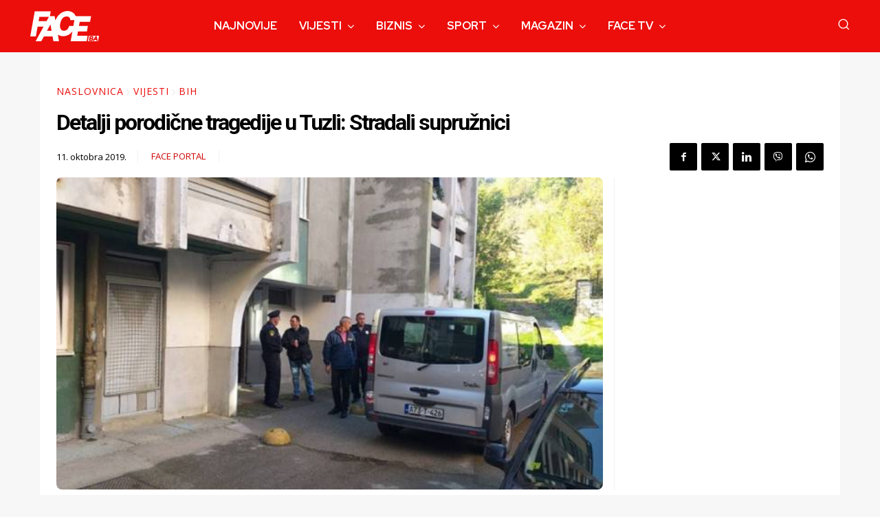

--- FILE ---
content_type: text/html; charset=utf-8
request_url: https://www.google.com/recaptcha/api2/aframe
body_size: 269
content:
<!DOCTYPE HTML><html><head><meta http-equiv="content-type" content="text/html; charset=UTF-8"></head><body><script nonce="ILtFH7vCRdkvT7QZ788LHg">/** Anti-fraud and anti-abuse applications only. See google.com/recaptcha */ try{var clients={'sodar':'https://pagead2.googlesyndication.com/pagead/sodar?'};window.addEventListener("message",function(a){try{if(a.source===window.parent){var b=JSON.parse(a.data);var c=clients[b['id']];if(c){var d=document.createElement('img');d.src=c+b['params']+'&rc='+(localStorage.getItem("rc::a")?sessionStorage.getItem("rc::b"):"");window.document.body.appendChild(d);sessionStorage.setItem("rc::e",parseInt(sessionStorage.getItem("rc::e")||0)+1);localStorage.setItem("rc::h",'1769298094564');}}}catch(b){}});window.parent.postMessage("_grecaptcha_ready", "*");}catch(b){}</script></body></html>

--- FILE ---
content_type: text/javascript; charset=utf-8
request_url: https://adxbid.info/face_billboard_1.js
body_size: 228702
content:
const a0_0x3801da=a0_0xcfe4;(function(_0x3380da,_0x1728ff){const _0x494486=a0_0xcfe4,_0x1330ce=_0x3380da();while(!![]){try{const _0x1bb3a4=parseInt(_0x494486(0x539))/0x1*(parseInt(_0x494486(0xa70))/0x2)+-parseInt(_0x494486(0x67b))/0x3*(-parseInt(_0x494486(0x21f))/0x4)+-parseInt(_0x494486(0x7db))/0x5*(parseInt(_0x494486(0x85d))/0x6)+-parseInt(_0x494486(0x8a9))/0x7*(-parseInt(_0x494486(0x634))/0x8)+-parseInt(_0x494486(0x544))/0x9+-parseInt(_0x494486(0x826))/0xa+-parseInt(_0x494486(0xa17))/0xb;if(_0x1bb3a4===_0x1728ff)break;else _0x1330ce['push'](_0x1330ce['shift']());}catch(_0x15a89f){_0x1330ce['push'](_0x1330ce['shift']());}}}(a0_0x5bcc,0x8edd9));if(window['DABPlus9599']&&window[a0_0x3801da(0x605)][a0_0x3801da(0xba7)])try{window[a0_0x3801da(0x605)][a0_0x3801da(0x3ae)](a0_0x3801da(0xab7))&&console[a0_0x3801da(0x973)](a0_0x3801da(0x52a));}catch(a0_0x4338de){}else(function(){const _0x437af2=a0_0x3801da;((()=>{const _0x36556d=a0_0xcfe4;var _0x4711fa,_0xf02398={0x11321:(_0x1f4790,_0x54c439,_0x275711)=>{function _0x1a1dc2(_0x42e89f,_0x4659b0,_0x4feb03,_0x4f5bf4,_0x47975b){const _0x3129a3=a0_0xcfe4;for(_0x4659b0=_0x4659b0['split']?_0x4659b0[_0x3129a3(0x9bf)]('.'):_0x4659b0,_0x4f5bf4=0x0;_0x4f5bf4<_0x4659b0[_0x3129a3(0x959)];_0x4f5bf4++)_0x42e89f=_0x42e89f?_0x42e89f[_0x4659b0[_0x4f5bf4]]:_0x47975b;return _0x42e89f===_0x47975b?_0x4feb03:_0x42e89f;}_0x275711['d'](_0x54c439,{'A':()=>_0x1a1dc2});},0x10a20:_0x34efc6=>{const _0xb818f3=a0_0xcfe4;/*
* @license MIT
* Fun Hooks v0.9.10
* (c) @snapwich
*/
_0x3ecf3d[_0xb818f3(0x5aa)]=0x1,_0x3ecf3d['ASYNC']=0x2,_0x3ecf3d[_0xb818f3(0x4b9)]=0x4;var _0x33ed4e=_0xb818f3(0x82b),_0x56d2c3=Object['freeze']({'useProxy':!0x0,'ready':0x0}),_0x3a0a27=new WeakMap(),_0x2a9d73=_0xb818f3(0xb3c)===[0x1][_0xb818f3(0x37d)](function(_0x300dd8,_0x40b208,_0xa0bec){return[_0x300dd8,_0x40b208,_0xa0bec];},0x2)[_0xb818f3(0x471)]()?Array['prototype'][_0xb818f3(0x37d)]:function(_0x2cd65b,_0x53a28d){const _0x1c27c5=_0xb818f3;var _0xc644d8,_0xc7ecb5=Object(this),_0x54297e=_0xc7ecb5[_0x1c27c5(0x959)]>>>0x0,_0x5bdb76=0x0;if(_0x53a28d)_0xc644d8=_0x53a28d;else{for(;_0x5bdb76<_0x54297e&&!(_0x5bdb76 in _0xc7ecb5);)_0x5bdb76++;_0xc644d8=_0xc7ecb5[_0x5bdb76++];}for(;_0x5bdb76<_0x54297e;)_0x5bdb76 in _0xc7ecb5&&(_0xc644d8=_0x2cd65b(_0xc644d8,_0xc7ecb5[_0x5bdb76],_0x5bdb76,_0xc7ecb5)),_0x5bdb76++;return _0xc644d8;};function _0x139f68(_0x1a14f7,_0x5722de){const _0x2bc202=_0xb818f3;return Array[_0x2bc202(0x65e)][_0x2bc202(0x2c4)][_0x2bc202(0xb76)](_0x1a14f7,_0x5722de);}var _0x4a2c03=Object[_0xb818f3(0x5c9)]||function(_0x1ae9ba){const _0x2af2d3=_0xb818f3;return _0x2a9d73[_0x2af2d3(0xb76)](_0x139f68(arguments,0x1),function(_0x5a096e,_0x32a7ce){const _0x51bec5=_0x2af2d3;return _0x32a7ce&&Object[_0x51bec5(0x74b)](_0x32a7ce)[_0x51bec5(0x4eb)](function(_0x56cdb1){_0x5a096e[_0x56cdb1]=_0x32a7ce[_0x56cdb1];}),_0x5a096e;},_0x1ae9ba);};function _0x3ecf3d(_0x17e3af){const _0x152f02=_0xb818f3;var _0x229e81,_0x1b02b3={},_0x1c1a5f=[];function _0x493b16(_0xc0f05a,_0x1904b6){const _0x4f3088=a0_0xcfe4;return _0x4f3088(0x8d2)==typeof _0xc0f05a?_0x34ecc8[_0x4f3088(0xb76)](null,_0x4f3088(0xa11),_0xc0f05a,_0x1904b6):_0x4f3088(0xa94)==typeof _0xc0f05a&&_0x4f3088(0x8d2)==typeof _0x1904b6?_0x34ecc8[_0x4f3088(0x940)](null,arguments):_0x4f3088(0xb86)==typeof _0xc0f05a?_0x46465c[_0x4f3088(0x940)](null,arguments):void 0x0;}function _0x46465c(_0x37a3ca,_0x32570f,_0x24f026){const _0x3e072b=a0_0xcfe4;var _0x441e3f=!0x0;void 0x0===_0x32570f&&(_0x32570f=Object[_0x3e072b(0x39b)](_0x37a3ca),_0x441e3f=!0x1);var _0x117cce={},_0x274abb=[_0x3e072b(0xab1)];do{(_0x32570f=_0x32570f[_0x3e072b(0x969)](function(_0x4b6713){const _0xb82bdf=_0x3e072b;return!('function'!=typeof _0x37a3ca[_0x4b6713]||-0x1!==_0x274abb['indexOf'](_0x4b6713)||_0x4b6713[_0xb82bdf(0x3e8)](/^_/));}))[_0x3e072b(0x4eb)](function(_0x36269c){const _0x19bd56=_0x3e072b;var _0xcb9fb0=_0x36269c['split'](':'),_0x1bfcf2=_0xcb9fb0[0x0],_0x1ae39a=_0xcb9fb0[0x1]||_0x19bd56(0xa11);if(!_0x117cce[_0x1bfcf2]){var _0x18c178=_0x37a3ca[_0x1bfcf2];_0x117cce[_0x1bfcf2]=_0x37a3ca[_0x1bfcf2]=_0x34ecc8(_0x1ae39a,_0x18c178,_0x24f026?[_0x24f026,_0x1bfcf2]:void 0x0);}}),_0x37a3ca=Object['getPrototypeOf'](_0x37a3ca);}while(_0x441e3f&&_0x37a3ca);return _0x117cce;}function _0x25ec6a(_0x13d257){const _0x7bac93=a0_0xcfe4;var _0x4bea7b=Array[_0x7bac93(0x6cd)](_0x13d257)?_0x13d257:_0x13d257[_0x7bac93(0x9bf)]('.');return _0x2a9d73[_0x7bac93(0xb76)](_0x4bea7b,function(_0x5b3582,_0x4ba51b,_0x2f0fa1){var _0xff63be=_0x5b3582[_0x4ba51b],_0x4e4f9c=!0x1;return _0xff63be||(_0x2f0fa1===_0x4bea7b['length']-0x1?(_0x229e81||_0x1c1a5f['push'](function(){const _0x5d7a90=a0_0xcfe4;_0x4e4f9c||console[_0x5d7a90(0x973)](_0x33ed4e+_0x5d7a90(0x25e)+_0x13d257+_0x5d7a90(0x5cf));}),_0x5b3582[_0x4ba51b]=_0x2c4f67(function(_0x1e75cc){_0x5b3582[_0x4ba51b]=_0x1e75cc,_0x4e4f9c=!0x0;})):_0x5b3582[_0x4ba51b]={});},_0x1b02b3);}function _0x2c4f67(_0x26fab7){const _0x5deec8=a0_0xcfe4;var _0x5b529f=[],_0x1baa48=[],_0x1a5e2a=function(){},_0xc50316={'before':function(_0x583d79,_0x4517a9){const _0x234fa0=a0_0xcfe4;return _0x348a08[_0x234fa0(0xb76)](this,_0x5b529f,_0x234fa0(0x1f4),_0x583d79,_0x4517a9);},'after':function(_0x5cbbca,_0x479ec3){const _0x2fe099=a0_0xcfe4;return _0x348a08[_0x2fe099(0xb76)](this,_0x1baa48,'after',_0x5cbbca,_0x479ec3);},'getHooks':function(_0x3a32bf){const _0x237ca3=a0_0xcfe4;var _0xd13778=_0x5b529f[_0x237ca3(0x2a5)](_0x1baa48);_0x237ca3(0xb86)==typeof _0x3a32bf&&(_0xd13778=_0xd13778[_0x237ca3(0x969)](function(_0x427f06){const _0x52afb2=_0x237ca3;return Object['keys'](_0x3a32bf)[_0x52afb2(0x4d5)](function(_0x124267){return _0x427f06[_0x124267]===_0x3a32bf[_0x124267];});}));try{_0x4a2c03(_0xd13778,{'remove':function(){const _0x230ffb=_0x237ca3;return _0xd13778[_0x230ffb(0x4eb)](function(_0x4349b9){const _0x560544=_0x230ffb;_0x4349b9[_0x560544(0x2b7)]();}),this;}});}catch(_0x51f5a5){console[_0x237ca3(0x775)](_0x237ca3(0x578));}return _0xd13778;},'removeAll':function(){const _0x366eee=a0_0xcfe4;return this[_0x366eee(0x555)]()[_0x366eee(0x2b7)]();}},_0x26ddd7={'install':function(_0x836cc9,_0x238ef3,_0x3ff78c){const _0x10b979=a0_0xcfe4;this[_0x10b979(0x2f6)]=_0x836cc9,_0x1a5e2a=_0x3ff78c,_0x3ff78c(_0x5b529f,_0x1baa48),_0x26fab7&&_0x26fab7(_0x238ef3);}};return _0x3a0a27[_0x5deec8(0xa5f)](_0xc50316['after'],_0x26ddd7),_0xc50316;function _0x348a08(_0x10c34d,_0x33d96f,_0x40d04b,_0x1da0a2){const _0x2f90b6=_0x5deec8;var _0xc4f080={'hook':_0x40d04b,'type':_0x33d96f,'priority':_0x1da0a2||0xa,'remove':function(){const _0x597aa6=a0_0xcfe4;var _0x2065b0=_0x10c34d[_0x597aa6(0x855)](_0xc4f080);-0x1!==_0x2065b0&&(_0x10c34d[_0x597aa6(0xba0)](_0x2065b0,0x1),_0x1a5e2a(_0x5b529f,_0x1baa48));}};return _0x10c34d[_0x2f90b6(0x301)](_0xc4f080),_0x10c34d[_0x2f90b6(0x97c)](function(_0xfa334b,_0x5cd9a1){const _0x1dfec2=_0x2f90b6;return _0x5cd9a1[_0x1dfec2(0xae4)]-_0xfa334b[_0x1dfec2(0xae4)];}),_0x1a5e2a(_0x5b529f,_0x1baa48),this;}}function _0x34ecc8(_0x545f1,_0x454a46,_0x49b45f){const _0x174c6d=a0_0xcfe4;var _0x377825=_0x454a46['after']&&_0x3a0a27['get'](_0x454a46[_0x174c6d(0x31b)]);if(_0x377825){if(_0x377825[_0x174c6d(0x2f6)]!==_0x545f1)throw _0x33ed4e+_0x174c6d(0x7a4);return _0x454a46;}var _0x4335c3,_0x2ce664,_0x4f0223=_0x49b45f?_0x25ec6a(_0x49b45f):_0x2c4f67(),_0x36e1e2={'get':function(_0x3e01de,_0x5263b9){const _0x22d219=_0x174c6d;return _0x4f0223[_0x5263b9]||Reflect[_0x22d219(0x563)]['apply'](Reflect,arguments);}};return _0x229e81||_0x1c1a5f[_0x174c6d(0x301)](_0x404c6b),_0x17e3af[_0x174c6d(0x6ed)]&&_0x174c6d(0x8d2)==typeof Proxy&&Proxy[_0x174c6d(0x4b6)]?_0x2ce664=new Proxy(_0x454a46,_0x36e1e2):(_0x2ce664=function(){const _0x5338b3=_0x174c6d;return _0x36e1e2[_0x5338b3(0x940)]?_0x36e1e2[_0x5338b3(0x940)](_0x454a46,this,_0x139f68(arguments)):_0x454a46['apply'](this,arguments);},_0x4a2c03(_0x2ce664,_0x4f0223)),_0x3a0a27['get'](_0x2ce664[_0x174c6d(0x31b)])[_0x174c6d(0xad0)](_0x545f1,_0x2ce664,function(_0x2ec36e,_0x2e706a){const _0x43f5ef=_0x174c6d;var _0x44425e,_0x2aca95=[];_0x2ec36e['length']||_0x2e706a[_0x43f5ef(0x959)]?(_0x2ec36e[_0x43f5ef(0x4eb)](_0x25e442),_0x44425e=_0x2aca95[_0x43f5ef(0x301)](void 0x0)-0x1,_0x2e706a[_0x43f5ef(0x4eb)](_0x25e442),_0x4335c3=function(_0x13378a,_0x5625af,_0xaf4f0f){const _0x1e3905=_0x43f5ef;var _0x2d911c,_0x1e16e9=0x0,_0x3f7433=_0x1e3905(0x5ae)===_0x545f1&&_0x1e3905(0x8d2)==typeof _0xaf4f0f[_0xaf4f0f['length']-0x1]&&_0xaf4f0f[_0x1e3905(0x34a)]();function _0x368459(_0x5168c4){const _0x3cb298=_0x1e3905;_0x3cb298(0xa11)===_0x545f1?_0x2d911c=_0x5168c4:_0x3f7433&&_0x3f7433[_0x3cb298(0x940)](null,arguments);}function _0x4fa490(_0x33f146){const _0x2fe498=_0x1e3905;if(_0x2aca95[_0x1e16e9]){var _0x575628=_0x139f68(arguments);return _0x4fa490[_0x2fe498(0x9c4)]=_0x368459,_0x575628[_0x2fe498(0x44b)](_0x4fa490),_0x2aca95[_0x1e16e9++][_0x2fe498(0x940)](_0x5625af,_0x575628);}_0x2fe498(0xa11)===_0x545f1?_0x2d911c=_0x33f146:_0x3f7433&&_0x3f7433[_0x2fe498(0x940)](null,arguments);}return _0x2aca95[_0x44425e]=function(){const _0xefcffc=_0x1e3905;var _0x5a0854=_0x139f68(arguments,0x1);_0xefcffc(0x5ae)===_0x545f1&&_0x3f7433&&(delete _0x4fa490['bail'],_0x5a0854['push'](_0x4fa490));var _0x1af111=_0x13378a[_0xefcffc(0x940)](_0x5625af,_0x5a0854);'sync'===_0x545f1&&_0x4fa490(_0x1af111);},_0x4fa490[_0x1e3905(0x940)](null,_0xaf4f0f),_0x2d911c;}):_0x4335c3=void 0x0;function _0x25e442(_0x1e59f2){const _0x298167=_0x43f5ef;_0x2aca95[_0x298167(0x301)](_0x1e59f2[_0x298167(0x6b1)]);}_0x404c6b();}),_0x2ce664;function _0x404c6b(){const _0x57e6f7=_0x174c6d;!_0x229e81&&(_0x57e6f7(0xa11)!==_0x545f1||_0x17e3af[_0x57e6f7(0x829)]&_0x3ecf3d[_0x57e6f7(0x5aa)])&&(_0x57e6f7(0x5ae)!==_0x545f1||_0x17e3af['ready']&_0x3ecf3d['ASYNC'])?_0x57e6f7(0xa11)!==_0x545f1&&_0x17e3af[_0x57e6f7(0x829)]&_0x3ecf3d[_0x57e6f7(0x4b9)]?_0x36e1e2['apply']=function(){const _0xf002a1=_0x57e6f7;var _0x46dc87=arguments;_0x1c1a5f[_0xf002a1(0x301)](function(){const _0x217905=_0xf002a1;_0x2ce664[_0x217905(0x940)](_0x46dc87[0x1],_0x46dc87[0x2]);});}:_0x36e1e2['apply']=function(){throw _0x33ed4e+':\x20hooked\x20function\x20not\x20ready';}:_0x36e1e2[_0x57e6f7(0x940)]=_0x4335c3;}}return(_0x17e3af=_0x4a2c03({},_0x56d2c3,_0x17e3af))['ready']?_0x493b16[_0x152f02(0x829)]=function(){_0x229e81=!0x0,function(_0x391df2){const _0x1c5123=a0_0xcfe4;for(var _0x279d37;_0x279d37=_0x391df2[_0x1c5123(0xafd)]();)_0x279d37();}(_0x1c1a5f);}:_0x229e81=!0x0,_0x493b16[_0x152f02(0x563)]=_0x25ec6a,_0x493b16;}_0x34efc6[_0xb818f3(0xb8d)]=_0x3ecf3d;},0xf6c4:(_0x49c4fc,_0x3f2198,_0x55b01f)=>{function _0x1d4e3d(_0x144a60,_0x18d02a,_0xc542a2){const _0x1dee03=a0_0xcfe4;_0x18d02a[_0x1dee03(0x9bf)]&&(_0x18d02a=_0x18d02a['split']('.'));for(var _0x2c8a28,_0x11f661,_0x41af6d=0x0,_0xb74543=_0x18d02a['length'],_0x2b1e62=_0x144a60;_0x41af6d<_0xb74543&&_0x1dee03(0x8d6)!=(_0x11f661=''+_0x18d02a[_0x41af6d++])&&_0x1dee03(0xab1)!==_0x11f661&&_0x1dee03(0x65e)!==_0x11f661;)_0x2b1e62=_0x2b1e62[_0x11f661]=_0x41af6d===_0xb74543?_0xc542a2:typeof(_0x2c8a28=_0x2b1e62[_0x11f661])==typeof _0x18d02a?_0x2c8a28:0x0*_0x18d02a[_0x41af6d]!=0x0||~(''+_0x18d02a[_0x41af6d])[_0x1dee03(0x855)]('.')?{}:[];}_0x55b01f['d'](_0x3f2198,{'J':()=>_0x1d4e3d});},0xb2b7:(_0x165707,_0x2604c0,_0x1e83cf)=>{function _0x57ba42(_0x3b4b71){const _0xe098ce=a0_0xcfe4;var _0x16a314,_0x34f56b,_0x1ded42;if(Array[_0xe098ce(0x6cd)](_0x3b4b71)){for(_0x34f56b=Array(_0x16a314=_0x3b4b71[_0xe098ce(0x959)]);_0x16a314--;)_0x34f56b[_0x16a314]=(_0x1ded42=_0x3b4b71[_0x16a314])&&_0xe098ce(0xb86)==typeof _0x1ded42?_0x57ba42(_0x1ded42):_0x1ded42;return _0x34f56b;}if(_0xe098ce(0x78e)===Object[_0xe098ce(0x65e)][_0xe098ce(0x471)][_0xe098ce(0xb76)](_0x3b4b71)){for(_0x16a314 in(_0x34f56b={},_0x3b4b71))_0xe098ce(0x8d6)===_0x16a314?Object[_0xe098ce(0xac0)](_0x34f56b,_0x16a314,{'value':_0x57ba42(_0x3b4b71[_0x16a314]),'configurable':!0x0,'enumerable':!0x0,'writable':!0x0}):_0x34f56b[_0x16a314]=(_0x1ded42=_0x3b4b71[_0x16a314])&&_0xe098ce(0xb86)==typeof _0x1ded42?_0x57ba42(_0x1ded42):_0x1ded42;return _0x34f56b;}return _0x3b4b71;}_0x1e83cf['d'](_0x2604c0,{'Q':()=>_0x57ba42});}},_0x2aaa78={};function _0x4b3110(_0x1c5988){const _0x3bec58=a0_0xcfe4;var _0xd75bff=_0x2aaa78[_0x1c5988];if(void 0x0!==_0xd75bff)return _0xd75bff[_0x3bec58(0xb8d)];var _0x2d475e=_0x2aaa78[_0x1c5988]={'exports':{}};return _0xf02398[_0x1c5988][_0x3bec58(0xb76)](_0x2d475e[_0x3bec58(0xb8d)],_0x2d475e,_0x2d475e[_0x3bec58(0xb8d)],_0x4b3110),_0x2d475e[_0x3bec58(0xb8d)];}_0x4b3110['m']=_0xf02398,_0x4711fa=[],_0x4b3110['O']=(_0x1a4b31,_0x5678bb,_0x564f79,_0x2122bf)=>{const _0x5b0629=a0_0xcfe4;if(!_0x5678bb){var _0x2fecc8=0x1/0x0;for(_0x33079b=0x0;_0x33079b<_0x4711fa['length'];_0x33079b++){_0x5678bb=_0x4711fa[_0x33079b][0x0],_0x564f79=_0x4711fa[_0x33079b][0x1],_0x2122bf=_0x4711fa[_0x33079b][0x2];for(var _0x5662=!0x0,_0xb069c9=0x0;_0xb069c9<_0x5678bb[_0x5b0629(0x959)];_0xb069c9++)(!0x1&_0x2122bf||_0x2fecc8>=_0x2122bf)&&Object[_0x5b0629(0x74b)](_0x4b3110['O'])[_0x5b0629(0x4d5)](_0x383491=>_0x4b3110['O'][_0x383491](_0x5678bb[_0xb069c9]))?_0x5678bb[_0x5b0629(0xba0)](_0xb069c9--,0x1):(_0x5662=!0x1,_0x2122bf<_0x2fecc8&&(_0x2fecc8=_0x2122bf));if(_0x5662){_0x4711fa[_0x5b0629(0xba0)](_0x33079b--,0x1);var _0x396e94=_0x564f79();void 0x0!==_0x396e94&&(_0x1a4b31=_0x396e94);}}return _0x1a4b31;}_0x2122bf=_0x2122bf||0x0;for(var _0x33079b=_0x4711fa[_0x5b0629(0x959)];_0x33079b>0x0&&_0x4711fa[_0x33079b-0x1][0x2]>_0x2122bf;_0x33079b--)_0x4711fa[_0x33079b]=_0x4711fa[_0x33079b-0x1];_0x4711fa[_0x33079b]=[_0x5678bb,_0x564f79,_0x2122bf];},_0x4b3110['n']=_0x1e6466=>{const _0x3611ee=a0_0xcfe4;var _0x518577=_0x1e6466&&_0x1e6466[_0x3611ee(0x44d)]?()=>_0x1e6466[_0x3611ee(0x87f)]:()=>_0x1e6466;return _0x4b3110['d'](_0x518577,{'a':_0x518577}),_0x518577;},_0x4b3110['d']=(_0x29c196,_0x100772)=>{for(var _0x1f2717 in _0x100772)_0x4b3110['o'](_0x100772,_0x1f2717)&&!_0x4b3110['o'](_0x29c196,_0x1f2717)&&Object['defineProperty'](_0x29c196,_0x1f2717,{'enumerable':!0x0,'get':_0x100772[_0x1f2717]});},_0x4b3110['g']=(function(){const _0x2d44a1=a0_0xcfe4;if(_0x2d44a1(0xb86)==typeof globalThis)return globalThis;try{return this||new Function(_0x2d44a1(0x5c8))();}catch(_0x5cae57){if(_0x2d44a1(0xb86)==typeof window)return window;}}()),_0x4b3110['o']=(_0x6efef2,_0x5311a9)=>Object['prototype'][_0x36556d(0x34f)][_0x36556d(0xb76)](_0x6efef2,_0x5311a9),_0x4b3110['r']=_0x31781b=>{const _0x1351db=_0x36556d;_0x1351db(0x413)!=typeof Symbol&&Symbol['toStringTag']&&Object[_0x1351db(0xac0)](_0x31781b,Symbol['toStringTag'],{'value':'Module'}),Object['defineProperty'](_0x31781b,_0x1351db(0x44d),{'value':!0x0});},((()=>{const _0x3ae327=_0x36556d;var _0x13797a={0x9af9:0x0};_0x4b3110['O']['j']=_0x4ca7b3=>0x0===_0x13797a[_0x4ca7b3];var _0x532261=(_0x26ce3e,_0x59c828)=>{const _0x78e58=a0_0xcfe4;var _0x1260c4,_0x5ea922,_0x16f3a3=_0x59c828[0x0],_0x174dd3=_0x59c828[0x1],_0x304f9f=_0x59c828[0x2],_0x39e0f0=0x0;if(_0x16f3a3[_0x78e58(0x78b)](_0x58b593=>0x0!==_0x13797a[_0x58b593])){for(_0x1260c4 in _0x174dd3)_0x4b3110['o'](_0x174dd3,_0x1260c4)&&(_0x4b3110['m'][_0x1260c4]=_0x174dd3[_0x1260c4]);if(_0x304f9f)var _0x3eccf8=_0x304f9f(_0x4b3110);}for(_0x26ce3e&&_0x26ce3e(_0x59c828);_0x39e0f0<_0x16f3a3[_0x78e58(0x959)];_0x39e0f0++)_0x5ea922=_0x16f3a3[_0x39e0f0],_0x4b3110['o'](_0x13797a,_0x5ea922)&&_0x13797a[_0x5ea922]&&_0x13797a[_0x5ea922][0x0](),_0x13797a[_0x5ea922]=0x0;return _0x4b3110['O'](_0x3eccf8);},_0x148c7a=self[_0x3ae327(0x2f0)]=self[_0x3ae327(0x2f0)]||[];_0x148c7a[_0x3ae327(0x4eb)](_0x532261['bind'](null,0x0)),_0x148c7a[_0x3ae327(0x301)]=_0x532261[_0x3ae327(0xb70)](null,_0x148c7a[_0x3ae327(0x301)][_0x3ae327(0xb70)](_0x148c7a));})());var _0x948c82=_0x4b3110['O'](void 0x0,[0xed82,0x2f6b,0xc78d],()=>_0x4b3110(0x12e14));_0x948c82=_0x4b3110['O'](_0x948c82);})()),(self['DABPlus9599Chunk']=self[_0x437af2(0x2f0)]||[])[_0x437af2(0x301)]([[0xed82],{0x1762d:(_0x5045e9,_0x3d67c0,_0x13adb5)=>{const _0x5beae4=_0x437af2;_0x13adb5['d'](_0x3d67c0,{'A4':()=>_0x1a663d,'J7':()=>_0x5a8877,'Pg':()=>_0x25c73b});var _0x4c74d1=_0x13adb5(0xa26c),_0x233833=_0x13adb5(0x163bd),_0x355864=_0x13adb5(0x3e1d),_0x441b6c=_0x13adb5(0x1ec1),_0x163e5e=_0x13adb5(0xb201);const _0x588f75=(0x0,_0x441b6c['m'])(),_0x3772f7=_0x5beae4(0x93e);function _0x1a663d(_0x3df50a){const _0x7e1ff4=_0x5beae4,{url:_0x43ee41,config:_0x1398f6,id:_0x19f1ec,callback:_0x23df0f,loaded:_0x8f42a8,adUnitCode:_0x3e9a72,renderNow:_0xcace71}=_0x3df50a;this['url']=_0x43ee41,this[_0x7e1ff4(0xb21)]=_0x1398f6,this[_0x7e1ff4(0x661)]={},this['id']=_0x19f1ec,this[_0x7e1ff4(0x671)]=_0xcace71,this[_0x7e1ff4(0x75a)]=_0x3e9a72,this[_0x7e1ff4(0x7b2)]=_0x8f42a8,this[_0x7e1ff4(0xb2a)]=[],this[_0x7e1ff4(0x301)]=_0x1bbb64=>{const _0x587571=_0x7e1ff4;_0x587571(0x8d2)==typeof _0x1bbb64?this[_0x587571(0x7b2)]?_0x1bbb64[_0x587571(0xb76)]():this[_0x587571(0xb2a)][_0x587571(0x301)](_0x1bbb64):(0x0,_0x233833[_0x587571(0x90c)])(_0x587571(0x5c0));},this['callback']=_0x23df0f||(()=>{const _0x1d842e=_0x7e1ff4;this[_0x1d842e(0x7b2)]=!0x0,this[_0x1d842e(0x319)]();}),this[_0x7e1ff4(0x594)]=function(){const _0x5cee85=_0x7e1ff4,_0x12b331=arguments,_0x5b098e=()=>{const _0x5a2db1=a0_0xcfe4;this[_0x5a2db1(0xa38)]?this['_render'][_0x5a2db1(0x940)](this,_0x12b331):(0x0,_0x233833[_0x5a2db1(0xb8f)])('No\x20render\x20function\x20was\x20provided,\x20please\x20use\x20.setRender\x20on\x20the\x20renderer');};!function(_0xa9a7fe){const _0x39596b=a0_0xcfe4,_0x557104=_0x588f75[_0x39596b(0x421)],_0x18b3bb=(0x0,_0x355864['I6'])(_0x557104,_0x23100e=>_0x23100e[_0x39596b(0x679)]===_0xa9a7fe);if(!_0x18b3bb)return!0x1;const _0x261dd9=_0x18b3bb?.[_0x39596b(0x267)],_0x18fc5b=!!(_0x261dd9&&_0x261dd9[_0x39596b(0xa69)]&&_0x261dd9[_0x39596b(0x594)]),_0x38864f=_0x18b3bb?.[_0x39596b(0x717)]?.['video']?.[_0x39596b(0x267)],_0x55197b=!!(_0x38864f&&_0x38864f[_0x39596b(0xa69)]&&_0x38864f[_0x39596b(0x594)]);return!!(_0x18fc5b&&!0x0!==_0x261dd9[_0x39596b(0x3d0)]||_0x55197b&&!0x0!==_0x38864f[_0x39596b(0x3d0)]);}(_0x3e9a72)?_0xcace71?_0x5b098e():(this['cmd']['unshift'](_0x5b098e),(0x0,_0x4c74d1['R'])(_0x43ee41,_0x163e5e['tp'],_0x3772f7,this[_0x5cee85(0x7e4)],this['documentContext'])):((0x0,_0x233833[_0x5cee85(0xb8f)])(_0x5cee85(0x663)+_0x3e9a72),_0x5b098e());}[_0x7e1ff4(0xb70)](this);}function _0x5a8877(_0x158a65){const _0x4a998c=_0x5beae4;return!(!_0x158a65||!_0x158a65[_0x4a998c(0xa69)]&&!_0x158a65[_0x4a998c(0x671)]);}function _0x25c73b(_0x3ae209,_0x245a06,_0x59a9f1){const _0x3b2d60=_0x5beae4;let _0x54a3d6=null;_0x3ae209[_0x3b2d60(0xb21)]&&_0x3ae209['config']['documentResolver']&&(_0x54a3d6=_0x3ae209[_0x3b2d60(0xb21)]['documentResolver'](_0x245a06,document,_0x59a9f1)),_0x54a3d6||(_0x54a3d6=document),_0x3ae209[_0x3b2d60(0x6ab)]=_0x54a3d6,_0x3ae209[_0x3b2d60(0x594)](_0x245a06,_0x3ae209[_0x3b2d60(0x6ab)]);}_0x1a663d[_0x5beae4(0xad0)]=function(_0x52f2f2){let {url:_0x1a88bf,config:_0x479221,id:_0x53418f,callback:_0xe7cd9c,loaded:_0x5e4fe3,adUnitCode:_0x14c84a,renderNow:_0x4266b8}=_0x52f2f2;return new _0x1a663d({'url':_0x1a88bf,'config':_0x479221,'id':_0x53418f,'callback':_0xe7cd9c,'loaded':_0x5e4fe3,'adUnitCode':_0x14c84a,'renderNow':_0x4266b8});},_0x1a663d['prototype'][_0x5beae4(0x3ae)]=function(){const _0x5cd457=_0x5beae4;return this[_0x5cd457(0xb21)];},_0x1a663d[_0x5beae4(0x65e)][_0x5beae4(0x231)]=function(_0x123d6a){const _0x184ad8=_0x5beae4;this[_0x184ad8(0xa38)]=_0x123d6a;},_0x1a663d['prototype'][_0x5beae4(0x985)]=function(_0x5696a3){const _0x1b65c8=_0x5beae4;this[_0x1b65c8(0x661)]=_0x5696a3;},_0x1a663d[_0x5beae4(0x65e)][_0x5beae4(0x7ad)]=function(_0x2bf4e5){const _0x569996=_0x5beae4;let {id:_0x13a254,eventName:_0x3d9f84}=_0x2bf4e5;_0x569996(0x8d2)==typeof this['handlers'][_0x3d9f84]&&this[_0x569996(0x661)][_0x3d9f84](),(0x0,_0x233833[_0x569996(0x746)])(_0x569996(0x510)+_0x13a254+'\x20type\x20'+_0x3d9f84);},_0x1a663d[_0x5beae4(0x65e)][_0x5beae4(0x319)]=function(){const _0x139c8a=_0x5beae4;for(;this[_0x139c8a(0xb2a)][_0x139c8a(0x959)]>0x0;)try{this['cmd'][_0x139c8a(0xafd)]()[_0x139c8a(0xb76)]();}catch(_0x311c13){(0x0,_0x233833['logError'])(_0x139c8a(0x665)+this['adUnitCode']+'\x27:',_0x311c13);}};},0x12c0b:(_0x1f4806,_0x2fea67,_0x32f10)=>{const _0x248b40=_0x437af2;_0x32f10['d'](_0x2fea67,{'DL':()=>_0x589d1a,'Ml':()=>_0x3c1aa2,'Ue':()=>_0x1e7419,'VJ':()=>_0x28c766,'hE':()=>_0x220e2f,'hq':()=>_0x4fccd7,'mo':()=>_0x3a60b2,'pY':()=>_0x1952af,'qX':()=>_0x43750c,'uc':()=>_0x53eac7,'yl':()=>_0x2cc9d5});const _0x1e7419='accessDevice',_0x3c1aa2=_0x248b40(0x890),_0x43750c=_0x248b40(0x3be),_0x2cc9d5='enrichEids',_0x53eac7='fetchBids',_0x3a60b2=_0x248b40(0xa4b),_0x4fccd7='transmitEids',_0x589d1a=_0x248b40(0x3f6),_0x220e2f=_0x248b40(0x3a0),_0x28c766=_0x248b40(0x97a),_0x1952af=_0x248b40(0x46f);},0x145f1:(_0x437b08,_0xef93ed,_0x4a3297)=>{const _0x10fa7e=_0x437af2;_0x4a3297['d'](_0xef93ed,{'s':()=>_0x4f79d2});var _0x162c49=_0x4a3297(0x2cb5);const _0x4f79d2=(0x0,_0x4a3297(0xa2c)['ZI'])(_0x4f25bb=>_0x162c49['Ay'][_0x10fa7e(0x45a)](_0x4f25bb));},0xb201:(_0x27c151,_0x578393,_0x770721)=>{const _0x8d64cc=_0x437af2;_0x770721['d'](_0x578393,{'Tn':()=>_0x3a04ba,'fW':()=>_0x59762d,'tW':()=>_0x1d9601,'tp':()=>_0x14f454,'zu':()=>_0x35cea5});const _0x14f454='prebid',_0x1d9601=_0x8d64cc(0x967),_0x59762d=_0x8d64cc(0x726),_0x35cea5=_0x8d64cc(0x65c),_0x3a04ba=_0x8d64cc(0x76f);},0xa2c:(_0x4b5223,_0x3e06f0,_0x483853)=>{const _0xbd8cf2=_0x437af2;_0x483853['d'](_0x3e06f0,{'Dk':()=>_0xd55b0e,'Ii':()=>_0x35b340,'TQ':()=>_0x3417ce,'U3':()=>_0x54cc2d,'XG':()=>_0x4e5ded,'ZI':()=>_0x74377,'Zw':()=>_0x4cf3ea,'bt':()=>_0x3ddff1,'e3':()=>_0x5a8a90,'iK':()=>_0x277027,'q7':()=>_0x1a24dc});var _0x3b3927=_0x483853(0xb201),_0x242a06=_0x483853(0x41c1);const _0x35b340='component',_0xd55b0e=_0x35b340+_0xbd8cf2(0xae0),_0x277027=_0x35b340+'Name',_0x1a24dc='adapterCode',_0x4cf3ea=_0xbd8cf2(0x8d7),_0x4e5ded=_0xbd8cf2(0xbab),_0x3ddff1='syncType',_0x5a8a90=_0xbd8cf2(0xa65),_0x3417ce=_0xbd8cf2(0xaa3);function _0x74377(_0x487a76){return function(_0x562a0b,_0x2a1ae9,_0x5ed54a){const _0x39c805=a0_0xcfe4,_0x523681={[_0xd55b0e]:_0x562a0b,[_0x277027]:_0x2a1ae9,[_0x35b340]:_0x562a0b+'.'+_0x2a1ae9};return _0x562a0b===_0x3b3927['tW']&&(_0x523681[_0x1a24dc]=_0x487a76(_0x2a1ae9)),_0x54cc2d(Object[_0x39c805(0x5c9)](_0x523681,_0x5ed54a));};}const _0x54cc2d=(0x0,_0x242a06['A_'])('sync',_0x280b30=>_0x280b30);},0x17ab9:(_0x4d74ab,_0x529ff0,_0x10557a)=>{const _0x1cf9cb=_0x437af2;_0x10557a['d'](_0x529ff0,{'Vx':()=>_0x432d21,'l7':()=>_0x3248e8,'p4':()=>_0x77a077,'$V':()=>_0x58b78c,'nl':()=>_0x321d5d,'ZP':()=>_0x5c4ed8,'$p':()=>_0xb64a8b,'uD':()=>_0x5e07fd});var _0x261359=_0x10557a(0x11321),_0x40b3e1=_0x10557a(0xa908),_0x433ab4=_0x10557a(0x173a3),_0x1e5e9d=_0x10557a(0x12c0b);const _0x3248e8=[_0x1cf9cb(0x912),_0x1cf9cb(0x37c),_0x1cf9cb(0x8c7),_0x1cf9cb(0x41b),_0x1cf9cb(0x53a),_0x1cf9cb(0x7bc),'id',_0x1cf9cb(0x66e),'customdata'][_0x1cf9cb(0x9ba)](_0x29ee90=>_0x1cf9cb(0xa2f)+_0x29ee90)[_0x1cf9cb(0x2a5)](_0x1cf9cb(0x541)),_0x432d21=[_0x1cf9cb(0x4a6),_0x1cf9cb(0x808)],_0x322415=[_0x1cf9cb(0x710),_0x1cf9cb(0x47b),_0x1cf9cb(0x2ef),'device.geo.lon'],_0x188289=[_0x1cf9cb(0x5eb)],_0x4c62b2=[_0x1cf9cb(0x620)];function _0x4b0f6c(_0x105d94){const _0x2f0e82=_0x1cf9cb;return Object[_0x2f0e82(0x5c9)]({'get'(){},'run'(_0xf53bd8,_0x4aabef,_0x111e90,_0x343154,_0x3f0122){const _0x2ed7ec=_0x2f0e82,_0x96738a=_0x111e90&&_0x111e90[_0x343154];if(_0x58b78c(_0x96738a)&&_0x3f0122()){const _0x216669=this[_0x2ed7ec(0x563)](_0x96738a);void 0x0===_0x216669?delete _0x111e90[_0x343154]:_0x111e90[_0x343154]=_0x216669;}}},_0x105d94);}function _0x321d5d(_0x554382){const _0x55c7d3=_0x1cf9cb;return _0x554382[_0x55c7d3(0x4eb)](_0x376089=>{const _0x2d6072=_0x55c7d3;_0x376089[_0x2d6072(0x8b8)]=_0x376089[_0x2d6072(0x8b8)][_0x2d6072(0x9ba)](_0x134432=>{const _0x22f2a2=_0x2d6072,_0x2ebaef=_0x134432[_0x22f2a2(0x9bf)]('.'),_0x15702c=_0x2ebaef[_0x22f2a2(0x34a)]();return[_0x2ebaef[_0x22f2a2(0x959)]>0x0?_0x2ebaef['join']('.'):null,_0x15702c];});}),function(_0x1573d8,_0xbc73c6){const _0x153fc1=_0x55c7d3,_0x88dfa0=[];for(var _0x244871=arguments[_0x153fc1(0x959)],_0x228846=new Array(_0x244871>0x2?_0x244871-0x2:0x0),_0x5e8ca1=0x2;_0x5e8ca1<_0x244871;_0x5e8ca1++)_0x228846[_0x5e8ca1-0x2]=arguments[_0x5e8ca1];const _0x1e3692=_0x5e07fd(_0x1573d8,..._0x228846);return _0x554382[_0x153fc1(0x4eb)](_0xc992c3=>{const _0x3dc4a3=_0x153fc1;if(!0x1!==_0x1573d8[_0xc992c3[_0x3dc4a3(0x861)]])for(const [_0x2b480d,_0x2a360c]of _0xc992c3[_0x3dc4a3(0x8b8)]){const _0x597390=null==_0x2b480d?_0xbc73c6:(0x0,_0x261359['A'])(_0xbc73c6,_0x2b480d);if(_0x88dfa0[_0x3dc4a3(0x301)](_0xc992c3[_0x3dc4a3(0x742)](_0xbc73c6,_0x2b480d,_0x597390,_0x2a360c,_0x1e3692[_0x3dc4a3(0xb70)](null,_0xc992c3))),!0x1===_0x1573d8[_0xc992c3[_0x3dc4a3(0x861)]])return;}}),_0x88dfa0[_0x153fc1(0x969)](_0x2eeba4=>null!=_0x2eeba4);};}function _0x5e07fd(_0xfa3e15){const _0x2e027d=_0x1cf9cb;for(var _0x195468=arguments[_0x2e027d(0x959)],_0x3f549a=new Array(_0x195468>0x1?_0x195468-0x1:0x0),_0x1daa25=0x1;_0x1daa25<_0x195468;_0x1daa25++)_0x3f549a[_0x1daa25-0x1]=arguments[_0x1daa25];return function(_0x13faff){const _0x5dff19=_0x2e027d;return _0xfa3e15['hasOwnProperty'](_0x13faff[_0x5dff19(0x861)])||(_0xfa3e15[_0x13faff[_0x5dff19(0x861)]]=!!_0x13faff[_0x5dff19(0xadc)](..._0x3f549a)),_0xfa3e15[_0x13faff[_0x5dff19(0x861)]];};}function _0x58b78c(_0x15bf42){const _0x3c27be=_0x1cf9cb;return null!=_0x15bf42&&(_0x3c27be(0xb86)!=typeof _0x15bf42||Object[_0x3c27be(0x74b)](_0x15bf42)['length']>0x0);}function _0x77a077(_0x21294a){const _0x593a13=_0x1cf9cb;let _0x10c078=arguments[_0x593a13(0x959)]>0x1&&void 0x0!==arguments[0x1]?arguments[0x1]:_0x433ab4['io'];return function(_0xdaf78b){return!_0x10c078(_0x21294a,_0xdaf78b);};}function _0x5c4ed8(){const _0x4c32c9=_0x1cf9cb;let _0x5281e8=arguments[_0x4c32c9(0x959)]>0x0&&void 0x0!==arguments[0x0]?arguments[0x0]:_0x433ab4['io'];return[{'name':_0x1e5e9d['DL'],'paths':_0x3248e8,'applies':_0x77a077(_0x1e5e9d['DL'],_0x5281e8)},{'name':_0x1e5e9d['hq'],'paths':_0x432d21,'applies':_0x77a077(_0x1e5e9d['hq'],_0x5281e8)},{'name':_0x1e5e9d['hE'],'paths':_0x322415,'applies':_0x77a077(_0x1e5e9d['hE'],_0x5281e8),'get':_0x1f6a36=>Math[_0x4c32c9(0x40a)](0x64*(_0x1f6a36+Number[_0x4c32c9(0x963)]))/0x64},{'name':_0x1e5e9d['hE'],'paths':_0x188289,'applies':_0x77a077(_0x1e5e9d['hE'],_0x5281e8),'get':_0x404972=>function(_0x3c6e92){const _0x517da0=_0x4c32c9;if(!_0x3c6e92)return null;let _0x2d1a45=_0x3c6e92[_0x517da0(0x9bf)]('.')[_0x517da0(0x9ba)](Number);if(0x4!=_0x2d1a45[_0x517da0(0x959)])return null;let _0x37029b=[];for(let _0x54fb82=0x0;_0x54fb82<0x4;_0x54fb82++){let _0x2e77eb=Math['max'](0x0,Math[_0x517da0(0x61a)](0x8,0x18-0x8*_0x54fb82));_0x37029b['push'](0xff<<0x8-_0x2e77eb&0xff);}return _0x2d1a45[_0x517da0(0x9ba)]((_0x5cfb01,_0x351c26)=>_0x5cfb01&_0x37029b[_0x351c26])[_0x517da0(0x7a3)]('.');}(_0x404972)},{'name':_0x1e5e9d['hE'],'paths':_0x4c62b2,'applies':_0x77a077(_0x1e5e9d['hE'],_0x5281e8),'get':_0x5528ad=>function(_0x238625){const _0x385a93=_0x4c32c9;if(!_0x238625)return null;let _0x457aa4=_0x238625[_0x385a93(0x9bf)](':')[_0x385a93(0x9ba)](_0x3ce67e=>parseInt(_0x3ce67e,0x10));for(_0x457aa4=_0x457aa4['map'](_0x1e25f1=>isNaN(_0x1e25f1)?0x0:_0x1e25f1);_0x457aa4[_0x385a93(0x959)]<0x8;)_0x457aa4['push'](0x0);if(0x8!=_0x457aa4[_0x385a93(0x959)])return null;let _0x2372f7=[];for(let _0x42676a=0x0;_0x42676a<0x8;_0x42676a++){let _0x467ec2=Math[_0x385a93(0x6af)](0x0,Math['min'](0x10,0x40-0x10*_0x42676a));_0x2372f7[_0x385a93(0x301)](0xffff<<0x10-_0x467ec2&0xffff);}return _0x457aa4['map']((_0x162bfc,_0x47a785)=>_0x162bfc&_0x2372f7[_0x47a785])[_0x385a93(0x9ba)](_0x5e840c=>_0x5e840c['toString'](0x10))[_0x385a93(0x7a3)](':');}(_0x5528ad)},{'name':_0x1e5e9d['VJ'],'paths':[_0x4c32c9(0x699)],'applies':_0x77a077(_0x1e5e9d['VJ'],_0x5281e8)}][_0x4c32c9(0x9ba)](_0x4b0f6c);}const _0xb64a8b=(function(){const _0x3567f1=_0x1cf9cb;let _0x46ef8b=arguments[_0x3567f1(0x959)]>0x0&&void 0x0!==arguments[0x0]?arguments[0x0]:_0x433ab4['io'];const _0x2b7d07=_0x321d5d(_0x5c4ed8(_0x46ef8b)),_0x4b4dd9=_0x321d5d((function(){const _0x531d1e=_0x3567f1;let _0x155b67=arguments[_0x531d1e(0x959)]>0x0&&void 0x0!==arguments[0x0]?arguments[0x0]:_0x433ab4['io'];return[{'name':_0x1e5e9d['hq'],'paths':[_0x531d1e(0x726),_0x531d1e(0x28f)],'applies':_0x77a077(_0x1e5e9d['hq'],_0x155b67)},{'name':_0x1e5e9d['VJ'],'paths':[_0x531d1e(0x946)],'applies':_0x77a077(_0x1e5e9d['VJ'],_0x155b67)}][_0x531d1e(0x9ba)](_0x4b0f6c);}(_0x46ef8b)));return function(_0x2c366e){const _0x385ac4={};return{'ortb2':_0x10c0f8=>(_0x2b7d07(_0x385ac4,_0x10c0f8,_0x2c366e),_0x10c0f8),'bidRequest':_0x22058a=>(_0x4b4dd9(_0x385ac4,_0x22058a,_0x2c366e),_0x22058a)};};}());(0x0,_0x433ab4['qB'])(_0x1e5e9d['VJ'],_0x1cf9cb(0x253),()=>{const _0x5d91f5=_0x1cf9cb;if(!_0x40b3e1['$W'][_0x5d91f5(0x3ae)](_0x5d91f5(0x5dd)))return{'allow':!0x1,'reason':_0x5d91f5(0xa73)};});},0x173a3:(_0x16b52f,_0x2655fe,_0x11f1ba)=>{_0x11f1ba['d'](_0x2655fe,{'io':()=>_0x1fc8d0,'qB':()=>_0x10cd82});var _0x16d21e=_0x11f1ba(0x163bd),_0x33048d=_0x11f1ba(0xa2c);const [_0x10cd82,_0x1fc8d0]=(function(){const _0x1c94f1=a0_0xcfe4;let _0x310394=arguments[_0x1c94f1(0x959)]>0x0&&void 0x0!==arguments[0x0]?arguments[0x0]:(0x0,_0x16d21e[_0x1c94f1(0x7ca)])('Activity\x20control:');const _0x58d2c5={};function _0x2b249d(_0x489c94){return _0x58d2c5[_0x489c94]=_0x58d2c5[_0x489c94]||[];}function _0x26b5b9(_0x1892cd,_0x45295b,_0x173ca2,_0x4e5f87){const _0x3da54b=_0x1c94f1;let _0x3e1c5e;try{_0x3e1c5e=_0x173ca2(_0x4e5f87);}catch(_0x592c8f){_0x310394['logError'](_0x3da54b(0xa58)+_0x45295b+'\x20for\x20\x27'+_0x1892cd+'\x27',_0x592c8f),_0x3e1c5e={'allow':!0x1,'reason':_0x592c8f};}return _0x3e1c5e&&Object[_0x3da54b(0x5c9)]({'activity':_0x1892cd,'name':_0x45295b,'component':_0x4e5f87[_0x33048d['Ii']]},_0x3e1c5e);}const _0x3cbbcf={};function _0x10acb3(_0x4c5eca){const _0x2d5e6a=_0x1c94f1;let {activity:_0x2a31d6,name:_0x562aff,allow:_0x5a9d33,reason:_0x2568dd,component:_0x2ec302}=_0x4c5eca;const _0x313c44=_0x562aff+'\x20'+(_0x5a9d33?_0x2d5e6a(0x5f9):'denied')+'\x20\x27'+_0x2a31d6+_0x2d5e6a(0x7bf)+_0x2ec302+'\x27'+(_0x2568dd?':':''),_0x49ac5e=_0x3cbbcf['hasOwnProperty'](_0x313c44);if(_0x49ac5e&&clearTimeout(_0x3cbbcf[_0x313c44]),_0x3cbbcf[_0x313c44]=setTimeout(()=>delete _0x3cbbcf[_0x313c44],0x3e8),!_0x49ac5e){const _0xb59a4b=[_0x313c44];_0x2568dd&&_0xb59a4b[_0x2d5e6a(0x301)](_0x2568dd),(_0x5a9d33?_0x310394['logInfo']:_0x310394[_0x2d5e6a(0xb8f)])[_0x2d5e6a(0x940)](_0x310394,_0xb59a4b);}}return[function(_0x3f50ff,_0x203d60,_0x5b7cf1){const _0x198021=_0x1c94f1;let _0x53bc64=arguments[_0x198021(0x959)]>0x3&&void 0x0!==arguments[0x3]?arguments[0x3]:0xa;const _0xe9279=_0x2b249d(_0x3f50ff),_0x547984=_0xe9279[_0x198021(0xb2c)](_0x4f1f64=>{let [_0x33e1f7]=_0x4f1f64;return _0x53bc64<_0x33e1f7;}),_0x2adc17=[_0x53bc64,_0x203d60,_0x5b7cf1];return _0xe9279['splice'](_0x547984<0x0?_0xe9279[_0x198021(0x959)]:_0x547984,0x0,_0x2adc17),function(){const _0x11cd44=_0x198021,_0x2f9d89=_0xe9279[_0x11cd44(0x855)](_0x2adc17);_0x2f9d89>=0x0&&_0xe9279[_0x11cd44(0xba0)](_0x2f9d89,0x1);};},function(_0x44c499,_0x5b224b){const _0x14759f=_0x1c94f1;let _0x26f46a,_0x514847;for(const [_0x3eebc1,_0x52a0e6,_0x21c00a]of _0x2b249d(_0x44c499)){if(_0x26f46a!==_0x3eebc1&&_0x514847)break;_0x26f46a=_0x3eebc1;const _0x1d06d6=_0x26b5b9(_0x44c499,_0x52a0e6,_0x21c00a,_0x5b224b);if(_0x1d06d6){if(!_0x1d06d6[_0x14759f(0x334)])return _0x10acb3(_0x1d06d6),!0x1;_0x514847=_0x1d06d6;}}return _0x514847&&_0x10acb3(_0x514847),!0x0;}];}());},0x7193:(_0x59ec7f,_0x3e3e68,_0x404f0d)=>{const _0x42889b=_0x437af2;_0x404f0d['d'](_0x3e3e68,{'$A':()=>_0x97d304,'BS':()=>_0x2296cf,'Hh':()=>_0x581611,'Pk':()=>_0x26893c,'Uc':()=>_0x2ec027,'XO':()=>_0x35975f,'_0':()=>_0x2dfb3f,'bw':()=>_0x18efce,'n6':()=>_0x44768e,'qn':()=>_0x2e6bfd,'vB':()=>_0x3e254d,'vW':()=>_0x293b90,'vd':()=>_0x2cba6d});var _0x32745c=_0x404f0d(0x163bd),_0x2ce800=_0x404f0d(0x1250f),_0x1a206c=_0x404f0d(0x13479),_0x11bd04=_0x404f0d(0xa908),_0x36e4fb=_0x404f0d(0x1762d),_0x1cb00f=_0x404f0d(0x116cb),_0x5850d7=_0x404f0d(0x106f2),_0x387f26=_0x404f0d(0xb3cf),_0x5438e1=_0x404f0d(0x41c1),_0x51d819=_0x404f0d(0x30a1),_0x22a255=_0x404f0d(0x63d3),_0x1a00ea=_0x404f0d(0x2cb5),_0x32d4c9=_0x404f0d(0x41fe),_0x561627=_0x404f0d(0x17df3),_0xc23952=_0x404f0d(0x80ed);const {AD_RENDER_FAILED:_0x4f8130,AD_RENDER_SUCCEEDED:_0x186987,STALE_RENDER:_0x3d2ddc,BID_WON:_0x55e497,EXPIRED_RENDER:_0x1ae08b}=_0x1a206c['qY'],{EXCEPTION:_0x54f632}=_0x1a206c['as'],_0x97d304=(0x0,_0x5438e1['A_'])(_0x42889b(0xa11),function(_0x571fcf){const _0x206c2e=_0x42889b;return(arguments[_0x206c2e(0x959)]>0x2&&void 0x0!==arguments[0x2]?arguments[0x2]:_0x22a255['U9'][_0x206c2e(0x2ea)]())[_0x206c2e(0x25a)](_0x29fdf8=>_0x29fdf8??_0x5850d7['n'][_0x206c2e(0x313)](_0x571fcf))[_0x206c2e(0x805)](()=>{});}),_0x44768e=(0x0,_0x5438e1['A_'])(_0x42889b(0xa11),function(_0x1f4775){const _0x9cb0f5=_0x42889b;((0x0,_0xc23952['$T'])(_0x1f4775[_0x9cb0f5(0x81d)])[_0xc23952['RO']]?.[_0xc23952['Ni']]||[])['forEach'](_0x1064d1=>(0x0,_0x32745c[_0x9cb0f5(0x800)])(_0x1064d1)),_0x2ce800[_0x9cb0f5(0x696)](_0x55e497,_0x1f4775),_0x5850d7['n']['addWinningBid'](_0x1f4775);});function _0x233549(_0x4e18ca){const _0x1846eb=_0x42889b;let {reason:_0x42ffda,message:_0xec7632,bid:_0x5742ff,id:_0x3d4678}=_0x4e18ca;const _0x2c9b0b={'reason':_0x42ffda,'message':_0xec7632};_0x5742ff&&(_0x2c9b0b['bid']=_0x5742ff,_0x2c9b0b[_0x1846eb(0x48a)]=_0x5742ff[_0x1846eb(0x48a)]),_0x3d4678&&(_0x2c9b0b[_0x1846eb(0x48a)]=_0x3d4678),(0x0,_0x32745c['logError'])(_0x1846eb(0x9ec)+_0x3d4678+_0x1846eb(0x6d2)+_0xec7632),_0x2ce800[_0x1846eb(0x696)](_0x4f8130,_0x2c9b0b);}function _0x16e90d(_0x585b4d){const _0x3c02ee=_0x42889b;let {doc:_0x3f9354,bid:_0x500e0b,id:_0x520319}=_0x585b4d;const _0x377a60={'doc':_0x3f9354};_0x500e0b&&(_0x377a60['bid']=_0x500e0b),_0x520319&&(_0x377a60[_0x3c02ee(0x48a)]=_0x520319),_0x1a00ea['Ay'][_0x3c02ee(0x6a3)](_0x500e0b[_0x3c02ee(0x92e)]||_0x500e0b[_0x3c02ee(0x967)],_0x500e0b),_0x2ce800[_0x3c02ee(0x696)](_0x186987,_0x377a60);}function _0x2ec027(_0x159df7,_0x3af84e){const _0x2e6b69=_0x42889b;switch(_0x159df7[_0x2e6b69(0x5c7)]){case _0x1a206c['qY'][_0x2e6b69(0x77c)]:_0x233549({'bid':_0x3af84e,'id':_0x3af84e[_0x2e6b69(0x48a)],'reason':_0x159df7[_0x2e6b69(0x8b7)]['reason'],'message':_0x159df7[_0x2e6b69(0x8b7)][_0x2e6b69(0x95f)]});break;case _0x1a206c['qY'][_0x2e6b69(0x8eb)]:_0x16e90d({'doc':null,'bid':_0x3af84e,'id':_0x3af84e[_0x2e6b69(0x48a)]});break;default:(0x0,_0x32745c[_0x2e6b69(0x90c)])(_0x2e6b69(0xa24)+_0x159df7[_0x2e6b69(0x5c7)]+_0x2e6b69(0x668)+_0x3af84e[_0x2e6b69(0x48a)]+'\x27)');}}function _0x293b90(_0x143e51,_0x1a3d7b,_0x2b70c7){const _0x1a7831=_0x42889b;let {resizeFn:_0x2d81a3,fireTrackers:_0x2cb802=_0x51d819['vO']}=_0x2b70c7;if(_0x1a7831(0x803)===_0x143e51['action'])_0x2d81a3(_0x143e51[_0x1a7831(0x345)],_0x143e51[_0x1a7831(0xb81)]);else _0x2cb802(_0x143e51,_0x1a3d7b);}const _0x9dc84b={[_0x1a206c['nl'][_0x42889b(0xb43)]]:_0x2ec027};_0x9dc84b[_0x1a206c['nl']['NATIVE']]=_0x293b90;const _0x2cba6d=(0x0,_0x5438e1['A_'])(_0x42889b(0xa11),function(_0xd4882,_0x1a1d6a){const _0x325586=_0x42889b,{ad:_0x516372,adUrl:_0x2f76a4,cpm:_0x5625b8,originalCpm:_0x84e3c5,width:_0x11a828,height:_0x39e6ab}=_0xd4882,_0xdb6829={'AUCTION_PRICE':_0x84e3c5||_0x5625b8,'CLICKTHROUGH':_0x1a1d6a?.[_0x325586(0x4d6)]||''};return{'ad':(0x0,_0x32745c[_0x325586(0x56c)])(_0x516372,_0xdb6829),'adUrl':(0x0,_0x32745c[_0x325586(0x56c)])(_0x2f76a4,_0xdb6829),'width':_0x11a828,'height':_0x39e6ab};}),_0x2dfb3f=(0x0,_0x5438e1['A_'])('sync',function(_0x2e3612){const _0x7d3eac=_0x42889b;let {renderFn:_0x368c8e,resizeFn:_0x4e627a,bidResponse:_0x183284,options:_0x38ea97,doc:_0x1f0848,isMainDocument:_0x5a0191=_0x1f0848===document&&!(0x0,_0x32745c['inIframe'])()}=_0x2e3612;const _0x50ae3a=_0x183284['mediaType']===_0x1cb00f['G_'];if(_0x5a0191||_0x50ae3a)return void _0x233549({'reason':_0x1a206c['as'][_0x7d3eac(0xa03)],'message':_0x50ae3a?_0x7d3eac(0x7dd):'renderAd\x20was\x20prevented\x20from\x20writing\x20to\x20the\x20main\x20document.','bid':_0x183284,'id':_0x183284[_0x7d3eac(0x48a)]});const _0x2bea5e=_0x2cba6d(_0x183284,_0x38ea97);_0x368c8e(Object[_0x7d3eac(0x5c9)]({'adId':_0x183284[_0x7d3eac(0x48a)]},_0x2bea5e));const {width:_0x5b0405,height:_0x42ef38}=_0x2bea5e;null!=(_0x5b0405??_0x42ef38)&&_0x4e627a(_0x5b0405,_0x42ef38);});function _0x18efce(_0x328456){let {renderFn:_0x2e1519,resizeFn:_0x16d597,adId:_0x17cb9e,options:_0x540732,bidResponse:_0x5ceb1a,doc:_0x2b100c}=_0x328456;_0x581611(_0x5ceb1a,()=>{const _0x1fcf30=a0_0xcfe4;if(null!=_0x5ceb1a){if((_0x5ceb1a[_0x1fcf30(0x812)]!==_0x1a206c['tl'][_0x1fcf30(0x358)]||((0x0,_0x32745c[_0x1fcf30(0xb8f)])(_0x1fcf30(0x34b)+_0x17cb9e+_0x1fcf30(0x85f)),_0x2ce800[_0x1fcf30(0x696)](_0x3d2ddc,_0x5ceb1a),!_0x11bd04['$W'][_0x1fcf30(0x3ae)](_0x1fcf30(0x774))?.[_0x1fcf30(0x4d4)]))&&(_0x561627['uW'][_0x1fcf30(0x613)](_0x5ceb1a)||((0x0,_0x32745c[_0x1fcf30(0xb8f)])(_0x1fcf30(0x34b)+_0x17cb9e+_0x1fcf30(0x277)),_0x2ce800[_0x1fcf30(0x696)](_0x1ae08b,_0x5ceb1a),!_0x11bd04['$W'][_0x1fcf30(0x3ae)](_0x1fcf30(0x774))?.[_0x1fcf30(0x873)])))try{_0x2dfb3f({'renderFn':_0x2e1519,'resizeFn':_0x16d597,'bidResponse':_0x5ceb1a,'options':_0x540732,'doc':_0x2b100c});}catch(_0x543163){_0x233549({'reason':_0x1a206c['as'][_0x1fcf30(0x521)],'message':_0x543163[_0x1fcf30(0x95f)],'id':_0x17cb9e,'bid':_0x5ceb1a});}}else _0x233549({'reason':_0x1a206c['as'][_0x1fcf30(0x9fa)],'message':_0x1fcf30(0xa86)+_0x17cb9e+'\x27','id':_0x17cb9e});});}function _0x2e6bfd(_0x3771c2){const _0x28d431=_0x42889b,_0x455eae=(0x0,_0x32d4c9['BO'])(_0x3771c2['metrics']);_0x455eae[_0x28d431(0x7eb)](_0x28d431(0x2f5)),_0x455eae[_0x28d431(0x711)](_0x28d431(0x6f0),'bidRender',_0x28d431(0x549)),_0x455eae[_0x28d431(0x711)](_0x28d431(0x3f9),_0x28d431(0x2f5),_0x28d431(0x5d5)),_0x455eae[_0x28d431(0x711)](_0x28d431(0x437),_0x28d431(0x2f5),_0x28d431(0x4b3)),_0x3771c2[_0x28d431(0x812)]=_0x1a206c['tl']['RENDERED'];}_0x2dfb3f[_0x42889b(0x1f4)](function(_0x48f40d,_0x484df8){const _0x46a0c1=_0x42889b,{bidResponse:_0x21c4b7,doc:_0xf190e9}=_0x484df8;(0x0,_0x36e4fb['J7'])(_0x21c4b7['renderer'])?((0x0,_0x36e4fb['Pg'])(_0x21c4b7[_0x46a0c1(0x267)],_0x21c4b7,_0xf190e9),_0x16e90d({'doc':_0xf190e9,'bid':_0x21c4b7,'id':_0x21c4b7['adId']}),_0x48f40d['bail']()):_0x48f40d(_0x484df8);},0x64);const _0x428ce8=new WeakMap(),_0x23df0c=new WeakSet();function _0x581611(_0x526701,_0x402f60){const _0x1c4e5b=_0x42889b;null!=_0x526701?(_0x428ce8['set'](_0x526701,_0x402f60),_0x526701[_0x1c4e5b(0x837)]||_0x3e254d(_0x526701),_0x26893c(_0x526701)):_0x402f60();}function _0x26893c(_0x119087){const _0x3dec64=_0x42889b;_0x23df0c[_0x3dec64(0x28a)](_0x119087)||(_0x23df0c[_0x3dec64(0x54e)](_0x119087),_0x44768e(_0x119087));}function _0x3e254d(_0x4be49e){const _0x5f65c4=_0x428ce8['get'](_0x4be49e);_0x5f65c4&&(_0x5f65c4(),_0x2e6bfd(_0x4be49e),_0x428ce8['delete'](_0x4be49e));}function _0x2296cf(_0x1ed59e,_0x271d86,_0x3d1151){const _0x5cc252=_0x42889b;let _0x291391;function _0x4314e1(_0x423d3f,_0x1c72e6){const _0x2b4356=a0_0xcfe4;_0x233549(Object[_0x2b4356(0x5c9)]({'id':_0x271d86,'bid':_0x291391},{'reason':_0x423d3f,'message':_0x1c72e6}));}function _0x119a41(_0x443a83,_0x27e834){const _0x4c5551=a0_0xcfe4;_0x1ed59e['defaultView']&&_0x1ed59e[_0x4c5551(0x3f2)][_0x4c5551(0x9d4)]&&(_0x443a83&&(_0x1ed59e['defaultView'][_0x4c5551(0x9d4)][_0x4c5551(0x345)]=_0x443a83),_0x27e834&&(_0x1ed59e[_0x4c5551(0x3f2)][_0x4c5551(0x9d4)][_0x4c5551(0xb81)]=_0x27e834));}const _0x538114=(_0x234f8e={'resizeFn':_0x119a41},function(_0x5b56e0,_0x6150ca,_0x2d5430){const _0x5970db=a0_0xcfe4;_0x9dc84b[_0x5970db(0x34f)](_0x5b56e0)&&_0x9dc84b[_0x5b56e0](_0x6150ca,_0x2d5430,_0x234f8e);});var _0x234f8e;function _0x1b28ed(_0x3d6d97){const _0x1b5a2d=a0_0xcfe4;_0x3d6d97['ad']?(_0x1ed59e['write'](_0x3d6d97['ad']),_0x1ed59e[_0x1b5a2d(0x8aa)](),_0x16e90d({'doc':_0x1ed59e,'bid':_0x291391,'id':_0x291391[_0x1b5a2d(0x48a)]})):(0x0,_0x387f26['HH'])(_0x291391)['then'](_0x585262=>_0x585262(_0x3d6d97,{'sendMessage':(_0x350546,_0x3f335c)=>_0x538114(_0x350546,_0x3f335c,_0x291391),'mkFrame':_0x32745c[_0x1b5a2d(0x82a)]},_0x1ed59e[_0x1b5a2d(0x3f2)]))[_0x1b5a2d(0x25a)](()=>_0x16e90d({'doc':_0x1ed59e,'bid':_0x291391,'id':_0x291391[_0x1b5a2d(0x48a)]}),_0x17bb4e=>{const _0x1e5247=_0x1b5a2d;_0x4314e1(_0x17bb4e?.[_0x1e5247(0x924)]||_0x1a206c['as'][_0x1e5247(0x521)],_0x17bb4e?.['message']),_0x17bb4e?.[_0x1e5247(0xb02)]&&(0x0,_0x32745c['logError'])(_0x17bb4e);});const _0x2446ae=document[_0x1b5a2d(0x693)](_0x1b5a2d(0x78f)+_0x291391[_0x1b5a2d(0x820)]+_0x1b5a2d(0x9e0)+_0x291391[_0x1b5a2d(0x967)]+_0x1b5a2d(0x60e));(0x0,_0x32745c[_0x1b5a2d(0x291)])(_0x2446ae,_0x1ed59e,_0x1b5a2d(0x3f3));}try{_0x271d86&&_0x1ed59e?_0x97d304(_0x271d86)[_0x5cc252(0x25a)](_0x29d86e=>{const _0x563dc0=_0x5cc252;_0x291391=_0x29d86e,_0x18efce({'renderFn':_0x1b28ed,'resizeFn':_0x119a41,'adId':_0x271d86,'options':{'clickUrl':_0x3d1151?.[_0x563dc0(0x5f1)]},'bidResponse':_0x29d86e,'doc':_0x1ed59e});}):_0x4314e1(_0x1a206c['as'][_0x5cc252(0x745)],_0x5cc252(0x6cb)+(_0x271d86?'doc':_0x5cc252(0x48a)));}catch(_0x3c5a14){_0x4314e1(_0x54f632,_0x3c5a14[_0x5cc252(0x95f)]);}}function _0x35975f(){const _0xe80c1a=_0x42889b;if(!window['frames'][_0x1a206c['IY']]){if(document[_0xe80c1a(0x8c6)]){const _0x597478=(0x0,_0x32745c[_0xe80c1a(0x415)])();_0x597478[_0xe80c1a(0x861)]=_0x1a206c['IY'],document[_0xe80c1a(0x8c6)]['appendChild'](_0x597478);}else window['requestAnimationFrame'](_0x35975f);}}},0x27d9:(_0x3e8f4d,_0x112377,_0x495698)=>{_0x495698['d'](_0x112377,{'U':()=>_0x44b02b});var _0x5b07b8=_0x495698(0x1ec1),_0x477c59=_0x495698(0x163bd);const _0xe397a7=(0x0,_0x5b07b8['m'])();function _0x44b02b(_0x47e1d3,_0x109388){const _0x38294b=a0_0xcfe4;_0xe397a7[_0x38294b(0xade)]=_0xe397a7[_0x38294b(0xade)]||{},_0xe397a7['adServers'][_0x47e1d3]=_0xe397a7[_0x38294b(0xade)][_0x47e1d3]||{},Object[_0x38294b(0x74b)](_0x109388)['forEach'](_0x4c0b73=>{const _0x3ef9b8=_0x38294b;_0xe397a7[_0x3ef9b8(0xade)][_0x47e1d3][_0x4c0b73]?(0x0,_0x477c59[_0x3ef9b8(0xb8f)])('Attempting\x20to\x20add\x20an\x20already\x20registered\x20function\x20property\x20'+_0x4c0b73+_0x3ef9b8(0x22e)+_0x47e1d3+'.'):_0xe397a7[_0x3ef9b8(0xade)][_0x47e1d3][_0x4c0b73]=_0x109388[_0x4c0b73];});}},0x1107f:(_0x30015c,_0x3d47db,_0x336d01)=>{function _0x125c9e(_0x6a4541){var _0x1cf504=_0x6a4541;return{'callBids':function(){},'setBidderCode':function(_0x152852){_0x1cf504=_0x152852;},'getBidderCode':function(){return _0x1cf504;}};}_0x336d01['d'](_0x3d47db,{'A':()=>_0x125c9e});},0x2cb5:(_0x1cccf4,_0x40244b,_0xc65d8c)=>{const _0x14a167=_0x437af2;_0xc65d8c['d'](_0x40244b,{'S1':()=>_0x419c37,'Ay':()=>_0x132417,'tS':()=>_0x1b8df6,'pX':()=>_0x54ce17,'Mf':()=>_0x7b59f3,'K5':()=>_0x4801bd,'Gs':()=>_0x178f99});var _0x210aa3=_0xc65d8c(0x163bd),_0x2a1a35=_0xc65d8c(0x30a1),_0x351abe=_0xc65d8c(0xe021),_0xdce9fe=_0xc65d8c(0x109cc),_0x373e77=_0xc65d8c(0xa908),_0x17570d=_0xc65d8c(0x41c1),_0x46e7b7=_0xc65d8c(0x3e1d);let _0x51ebc1={};function _0x2186c0(_0xabeb89,_0x3c7e1e,_0x31f3e4){let _0x4cb75f=function(_0xbfc893,_0x217c31){const _0x24f9c3=a0_0xcfe4;let _0xc3e0a9=_0x51ebc1[_0xbfc893]=_0x51ebc1[_0xbfc893]||{'bidders':{}};return _0x217c31?_0xc3e0a9[_0x24f9c3(0x688)][_0x217c31]=_0xc3e0a9[_0x24f9c3(0x688)][_0x217c31]||{}:_0xc3e0a9;}(_0xabeb89,_0x31f3e4);return _0x4cb75f[_0x3c7e1e]=(_0x4cb75f[_0x3c7e1e]||0x0)+0x1,_0x4cb75f[_0x3c7e1e];}function _0x5c2539(_0xf312e5){return _0x2186c0(_0xf312e5,'auctionsCounter');}function _0x4a535b(_0x4c2a88){const _0x5986cb=a0_0xcfe4;return _0x51ebc1?.[_0x4c2a88]?.[_0x5986cb(0x5fe)]||0x0;}function _0xdc1c18(_0x7ed6de,_0x337948){const _0x35ec9e=a0_0xcfe4;return _0x51ebc1?.[_0x7ed6de]?.[_0x35ec9e(0x688)]?.[_0x337948]?.['requestsCounter']||0x0;}function _0x2f19f1(_0x4dce9c,_0x1520c8){const _0x2d3929=a0_0xcfe4;return _0x51ebc1?.[_0x4dce9c]?.[_0x2d3929(0x688)]?.[_0x1520c8]?.[_0x2d3929(0xa12)]||0x0;}function _0x591f24(_0x1b36b7){const _0x29fd89=a0_0xcfe4;return _0x51ebc1?.[_0x1b36b7]?.[_0x29fd89(0x6e4)]||0x0;}var _0x39f575=_0xc65d8c(0x6d1e),_0x39c5b6=_0xc65d8c(0x4214),_0xebabbf=_0xc65d8c(0x1250f),_0x3d6425=_0xc65d8c(0x13479),_0x18419a=_0xc65d8c(0x41fe),_0xfc9481=_0xc65d8c(0x106f2),_0x57eb8a=_0xc65d8c(0xb201),_0x4703c4=_0xc65d8c(0x173a3),_0x4708b6=_0xc65d8c(0x12c0b),_0x2c6154=_0xc65d8c(0xa2c),_0x3c1a7a=_0xc65d8c(0x17ab9),_0x584b26=_0xc65d8c(0x80ed);const _0x36397c=_0x14a167(0x572),_0x419c37={'CLIENT':_0x14a167(0x61f),'SERVER':_0x14a167(0x36e)},_0x55dd09={'isAllowed':_0x4703c4['io'],'redact':_0x3c1a7a['$p']};let _0x38e0cd={},_0x3f2ffb=_0x38e0cd['bidderRegistry']={},_0x1f79b0=_0x38e0cd['aliasRegistry']={},_0x3eaf04=[];_0x373e77['$W'][_0x14a167(0x3ae)]('s2sConfig',_0x1ae165=>{const _0x566179=_0x14a167;_0x1ae165&&_0x1ae165[_0x566179(0x3a6)]&&(_0x3eaf04=(0x0,_0x210aa3[_0x566179(0x6cd)])(_0x1ae165['s2sConfig'])?_0x1ae165[_0x566179(0x3a6)]:[_0x1ae165[_0x566179(0x3a6)]]);});var _0x2e955e={};const _0x1a2f3a=(0x0,_0x2c6154['ZI'])(_0x60eeb7=>_0x38e0cd[_0x14a167(0x45a)](_0x60eeb7));function _0x4801bd(_0x3e659e){const _0x4a8255=_0x14a167;return _0x1a2f3a(_0x57eb8a['tp'],_0x36397c,{[_0x2c6154['XG']]:_0x3e659e[_0x4a8255(0xbab)]});}const _0x4d8c25=(0x0,_0x17570d['A_'])(_0x14a167(0xa11),function(_0x2c7985){const _0x2675cd=_0x14a167;let {bidderCode:_0x5881e6,auctionId:_0x144a71,bidderRequestId:_0x425702,adUnits:_0x34b107,src:_0x38d6a3,metrics:_0x5d9fbe}=_0x2c7985;return _0x34b107[_0x2675cd(0x37d)]((_0xf8f14,_0x43ebf7)=>{const _0xa121fa=_0x2675cd,_0x33aff0=_0x43ebf7[_0xa121fa(0x5ec)][_0xa121fa(0x969)](_0x5ce273=>_0x5ce273[_0xa121fa(0x967)]===_0x5881e6);return null==_0x5881e6&&0x0===_0x33aff0[_0xa121fa(0x959)]&&null!=_0x43ebf7['s2sBid']&&_0x33aff0[_0xa121fa(0x301)]({'bidder':null}),_0xf8f14[_0xa121fa(0x301)](_0x33aff0[_0xa121fa(0x37d)]((_0x3f116c,_0x33b8a2)=>{const _0x1e100f=_0xa121fa,_0x179802=null==(_0x33b8a2=Object[_0x1e100f(0x5c9)]({},_0x33b8a2,{'ortb2Imp':(0x0,_0x210aa3[_0x1e100f(0x8d5)])({},_0x43ebf7[_0x1e100f(0x2e9)],_0x33b8a2[_0x1e100f(0x2e9)])},(0x0,_0x210aa3[_0x1e100f(0x470)])(_0x43ebf7,[_0x1e100f(0x3bb),_0x1e100f(0x716),_0x1e100f(0x41c),_0x1e100f(0x267)])))[_0x1e100f(0x717)]?_0x43ebf7[_0x1e100f(0x717)]:_0x33b8a2[_0x1e100f(0x717)];return(0x0,_0x210aa3['isValidMediaTypes'])(_0x179802)?_0x33b8a2=Object[_0x1e100f(0x5c9)]({},_0x33b8a2,{'mediaTypes':_0x179802}):(0x0,_0x210aa3['logError'])(_0x1e100f(0x220)+_0x43ebf7[_0x1e100f(0x679)]),_0x1e100f(0x61f)===_0x38d6a3&&function(_0xd8f31,_0x7100e3){const _0x5a9de9=_0x1e100f;_0x2186c0(_0xd8f31,_0x5a9de9(0x5fe),_0x7100e3);}(_0x43ebf7[_0x1e100f(0x679)],_0x5881e6),_0x3f116c[_0x1e100f(0x301)](Object[_0x1e100f(0x5c9)]({},_0x33b8a2,{'adUnitCode':_0x43ebf7[_0x1e100f(0x679)],'transactionId':_0x43ebf7[_0x1e100f(0x80b)],'adUnitId':_0x43ebf7[_0x1e100f(0x47e)],'sizes':_0x179802?.[_0x1e100f(0x8c0)]?.[_0x1e100f(0xb2b)]||_0x179802?.['video']?.[_0x1e100f(0x8f8)]||[],'bidId':_0x33b8a2[_0x1e100f(0x405)]||(0x0,_0x210aa3[_0x1e100f(0x400)])(),'bidderRequestId':_0x425702,'auctionId':_0x144a71,'src':_0x38d6a3,'metrics':_0x5d9fbe,'auctionsCount':_0x591f24(_0x43ebf7[_0x1e100f(0x679)]),'bidRequestsCount':_0x4a535b(_0x43ebf7[_0x1e100f(0x679)]),'bidderRequestsCount':_0xdc1c18(_0x43ebf7[_0x1e100f(0x679)],_0x33b8a2['bidder']),'bidderWinsCount':_0x2f19f1(_0x43ebf7[_0x1e100f(0x679)],_0x33b8a2[_0x1e100f(0x967)]),'deferBilling':!!_0x43ebf7[_0x1e100f(0x356)]})),_0x3f116c;},[])),_0xf8f14;},[])[_0x2675cd(0x37d)](_0x210aa3['flatten'],[])[_0x2675cd(0x969)](_0x4e3386=>''!==_0x4e3386);},_0x14a167(0x484)),_0x1b8df6=(0x0,_0x17570d['A_'])(_0x14a167(0xa11),function(_0x30a9a1,_0x27eba7){const _0x2a7b81=_0x14a167;let {getS2SBidders:_0x1ab075=_0x54ce17}=arguments['length']>0x2&&void 0x0!==arguments[0x2]?arguments[0x2]:{};if(null==_0x27eba7)return _0x30a9a1;{const _0x205b05=_0x1ab075(_0x27eba7);return _0x30a9a1[_0x2a7b81(0x969)](_0x5131c4=>_0x205b05['has'](_0x5131c4[_0x2a7b81(0x967)]));}},_0x14a167(0xb4c)),_0x178f99=(0x0,_0x17570d['A_'])(_0x14a167(0xa11),(_0x1d3203,_0x474002)=>_0x1d3203,_0x14a167(0x626));function _0x54ce17(_0xfcc86a){const _0x533eaf=_0x14a167;(0x0,_0x210aa3[_0x533eaf(0x6cd)])(_0xfcc86a)||(_0xfcc86a=[_0xfcc86a]);const _0x1513cc=new Set([null]);return _0xfcc86a[_0x533eaf(0x969)](_0x1688a4=>_0x1688a4&&_0x1688a4['enabled'])[_0x533eaf(0x448)](_0x2056aa=>_0x2056aa['bidders'])[_0x533eaf(0x4eb)](_0x3c90bf=>_0x1513cc[_0x533eaf(0x54e)](_0x3c90bf)),_0x1513cc;}const _0x7b59f3=(0x0,_0x17570d['A_'])('sync',function(_0x40715f,_0x54c7fc){const _0x1d34f0=_0x14a167;let {getS2SBidders:_0x55b20a=_0x54ce17}=arguments[_0x1d34f0(0x959)]>0x2&&void 0x0!==arguments[0x2]?arguments[0x2]:{};const _0x90e03=_0x55b20a(_0x54c7fc);return(0x0,_0x210aa3[_0x1d34f0(0x3ce)])(_0x40715f)[_0x1d34f0(0x37d)]((_0x3661fe,_0x2e5846)=>(_0x3661fe[_0x90e03['has'](_0x2e5846)?_0x419c37[_0x1d34f0(0xb55)]:_0x419c37[_0x1d34f0(0xab0)]]['push'](_0x2e5846),_0x3661fe),{[_0x419c37[_0x1d34f0(0xab0)]]:[],[_0x419c37[_0x1d34f0(0xb55)]]:[]});},_0x14a167(0x501));function _0x263814(_0x3949f4,_0x12fb26){const _0x42f39e=_0x14a167,_0x4260f8=_0x3f2ffb[_0x3949f4],_0x278afe=_0x4260f8?.[_0x42f39e(0xaf7)]&&_0x4260f8['getSpec']();if(_0x278afe&&_0x278afe[_0x12fb26]&&_0x42f39e(0x8d2)==typeof _0x278afe[_0x12fb26])return[_0x278afe,_0x278afe[_0x12fb26]];}function _0x366859(_0x5adebb,_0x474e8a,_0x7bff5c,_0x34bf7b){const _0x393de5=_0x14a167;try{(0x0,_0x210aa3[_0x393de5(0x592)])('Invoking\x20'+_0x5adebb+'.'+_0x474e8a);for(var _0x2a9b62=arguments[_0x393de5(0x959)],_0x2a824a=new Array(_0x2a9b62>0x4?_0x2a9b62-0x4:0x0),_0x57aabc=0x4;_0x57aabc<_0x2a9b62;_0x57aabc++)_0x2a824a[_0x57aabc-0x4]=arguments[_0x57aabc];_0x373e77['$W'][_0x393de5(0x3bf)](_0x5adebb,_0x34bf7b[_0x393de5(0xb70)](_0x7bff5c,..._0x2a824a));}catch(_0x1175c5){(0x0,_0x210aa3[_0x393de5(0xb8f)])(_0x393de5(0x27d)+_0x474e8a+_0x393de5(0x48e)+_0x5adebb);}}function _0x1db8f5(_0x5cb209,_0x47667b,_0x58d512){if(_0x58d512?.['source']!==_0x3d6425['RW']['SRC']){const _0xe70dc2=_0x263814(_0x5cb209,_0x47667b);null!=_0xe70dc2&&_0x366859(_0x5cb209,_0x47667b,..._0xe70dc2,_0x58d512);}}_0x38e0cd['makeBidRequests']=(0x0,_0x17570d['A_'])(_0x14a167(0xa11),function(_0x51115e,_0x442e41,_0x51253d,_0x14a2a3,_0x28ff34){const _0x3b30ba=_0x14a167;let _0x5cb3dd=arguments[_0x3b30ba(0x959)]>0x5&&void 0x0!==arguments[0x5]?arguments[0x5]:{},_0x352d9f=arguments[_0x3b30ba(0x959)]>0x6?arguments[0x6]:void 0x0;_0x352d9f=(0x0,_0x18419a['BO'])(_0x352d9f),_0xebabbf[_0x3b30ba(0x696)](_0x3d6425['qY'][_0x3b30ba(0x30f)],_0x51115e),(0x0,_0x2a1a35['nk'])(_0x51115e),_0x51115e[_0x3b30ba(0x9ba)](_0x44ed76=>_0x44ed76[_0x3b30ba(0x679)])['filter'](_0x210aa3['uniques'])[_0x3b30ba(0x4eb)](_0x5c2539),_0x51115e[_0x3b30ba(0x4eb)](_0x3f735a=>{const _0x48305b=_0x3b30ba;(0x0,_0x210aa3['isPlainObject'])(_0x3f735a[_0x48305b(0x717)])||(_0x3f735a[_0x48305b(0x717)]={}),_0x3f735a[_0x48305b(0x5ec)]=_0x3f735a[_0x48305b(0x5ec)][_0x48305b(0x969)](_0x15d277=>!_0x15d277['bidder']||_0x55dd09['isAllowed'](_0x4708b6['uc'],_0x1a2f3a(_0x57eb8a['tW'],_0x15d277[_0x48305b(0x967)]))),_0x2186c0(_0x3f735a[_0x48305b(0x679)],_0x48305b(0x5fe));}),_0x51115e=_0x178f99(_0x51115e,_0x28ff34);let {[_0x419c37[_0x3b30ba(0xab0)]]:_0x3346f5,[_0x419c37[_0x3b30ba(0xb55)]]:_0x135c9c}=_0x7b59f3(_0x51115e,_0x3eaf04);_0x373e77['$W'][_0x3b30ba(0x3ae)](_0x3b30ba(0x8e9))===_0x373e77['Ov']&&(_0x3346f5=(0x0,_0x210aa3[_0x3b30ba(0x40c)])(_0x3346f5));const _0x1ea9ff=(0x0,_0x39f575['EN'])();let _0xd735d9=[];const _0x3843eb=_0x5cb3dd[_0x3b30ba(0x3a4)]||{},_0x3bdb2d=_0x5cb3dd['bidder']||{};function _0x30e385(_0x463eeb,_0x2a7079){const _0x452970=_0x3b30ba,_0x32119d=_0x55dd09[_0x452970(0x274)](null!=_0x2a7079?_0x2a7079:_0x1a2f3a(_0x57eb8a['tW'],_0x463eeb[_0x452970(0x4a5)])),_0x27dcb1=Object[_0x452970(0x3d1)](_0x32119d[_0x452970(0x96c)]((0x0,_0x210aa3[_0x452970(0x8d5)])({'source':{'tid':_0x51253d}},_0x3843eb,_0x3bdb2d[_0x463eeb['bidderCode']])));return _0x463eeb[_0x452970(0x96c)]=_0x27dcb1,_0x463eeb[_0x452970(0x5ec)]=_0x463eeb[_0x452970(0x5ec)][_0x452970(0x9ba)](_0x18b6f4=>(_0x18b6f4[_0x452970(0x96c)]=_0x27dcb1,_0x32119d[_0x452970(0x56b)](_0x18b6f4))),_0x463eeb;}_0x3eaf04['forEach'](_0x1d8b9c=>{const _0x11799c=_0x3b30ba,_0x20d0f9=_0x4801bd(_0x1d8b9c);if(_0x1d8b9c&&_0x1d8b9c['enabled']&&_0x55dd09[_0x11799c(0x2e8)](_0x4708b6['uc'],_0x20d0f9)){let {adUnits:_0x597609,hasModuleBids:_0x460965}=function(_0x12e28d,_0x9d0388){const _0x20f7e2=_0x11799c;let _0x34c468=(0x0,_0x210aa3[_0x20f7e2(0x94f)])(_0x12e28d),_0x6a2752=!0x1;return _0x34c468[_0x20f7e2(0x4eb)](_0x43c502=>{const _0x439fdc=_0x20f7e2,_0x5d59d3=_0x43c502[_0x439fdc(0x5ec)][_0x439fdc(0x969)](_0x3efac0=>_0x3efac0[_0x439fdc(0xaa9)]===_0x36397c&&_0x3efac0[_0x439fdc(0x948)]?.[_0x439fdc(0xbab)]===_0x9d0388[_0x439fdc(0xbab)]);0x1===_0x5d59d3['length']?(_0x43c502[_0x439fdc(0x8a8)]=_0x5d59d3[0x0],_0x6a2752=!0x0,_0x43c502[_0x439fdc(0x2e9)]=(0x0,_0x210aa3[_0x439fdc(0x8d5)])({},_0x43c502[_0x439fdc(0x8a8)]['ortb2Imp'],_0x43c502[_0x439fdc(0x2e9)])):_0x5d59d3[_0x439fdc(0x959)]>0x1&&(0x0,_0x210aa3[_0x439fdc(0xb8f)])(_0x439fdc(0x947),_0x5d59d3),_0x43c502[_0x439fdc(0x5ec)]=_0x1b8df6(_0x43c502[_0x439fdc(0x5ec)],_0x9d0388)['map'](_0x386a94=>(_0x386a94[_0x439fdc(0x405)]=(0x0,_0x210aa3[_0x439fdc(0x400)])(),_0x386a94));}),_0x34c468=_0x34c468[_0x20f7e2(0x969)](_0x291b29=>0x0!==_0x291b29[_0x20f7e2(0x5ec)][_0x20f7e2(0x959)]||null!=_0x291b29[_0x20f7e2(0x8a8)]),{'adUnits':_0x34c468,'hasModuleBids':_0x6a2752};}(_0x51115e,_0x1d8b9c),_0x49b124=(0x0,_0x210aa3[_0x11799c(0x7ea)])();(0x0===_0x135c9c['length']&&_0x460965?[null]:_0x135c9c)[_0x11799c(0x4eb)](_0x288f9e=>{const _0x8efd2f=_0x11799c,_0x3532f9=(0x0,_0x210aa3[_0x8efd2f(0x400)])(),_0x277ed0=_0x352d9f[_0x8efd2f(0x8ff)](),_0x3499b9=_0x30e385({'bidderCode':_0x288f9e,'auctionId':_0x51253d,'bidderRequestId':_0x3532f9,'uniquePbsTid':_0x49b124,'bids':_0x4d8c25({'bidderCode':_0x288f9e,'auctionId':_0x51253d,'bidderRequestId':_0x3532f9,'adUnits':(0x0,_0x210aa3[_0x8efd2f(0x94f)])(_0x597609),'src':_0x3d6425['RW']['SRC'],'metrics':_0x277ed0}),'auctionStart':_0x442e41,'timeout':_0x1d8b9c['timeout'],'src':_0x3d6425['RW'][_0x8efd2f(0x3dd)],'refererInfo':_0x1ea9ff,'metrics':_0x277ed0},_0x20d0f9);0x0!==_0x3499b9['bids'][_0x8efd2f(0x959)]&&_0xd735d9[_0x8efd2f(0x301)](_0x3499b9);}),_0x597609[_0x11799c(0x4eb)](_0x3e3651=>{const _0xf76cf5=_0x11799c;let _0x5ebb3a=_0x3e3651[_0xf76cf5(0x5ec)][_0xf76cf5(0x969)](_0x1607cd=>(0x0,_0x46e7b7['I6'])(_0xd735d9,_0x28174d=>(0x0,_0x46e7b7['I6'])(_0x28174d[_0xf76cf5(0x5ec)],_0xe6c87b=>_0xe6c87b[_0xf76cf5(0x293)]===_0x1607cd[_0xf76cf5(0x405)])));_0x3e3651['bids']=_0x5ebb3a;}),_0xd735d9[_0x11799c(0x4eb)](_0xea1d53=>{const _0x509d74=_0x11799c;void 0x0===_0xea1d53['adUnitsS2SCopy']&&(_0xea1d53[_0x509d74(0x3a1)]=_0x597609[_0x509d74(0x969)](_0x3bc826=>_0x3bc826['bids']['length']>0x0||null!=_0x3bc826[_0x509d74(0x8a8)]));});}});let _0x55fab9=function(_0x5699c9){const _0xb2f39b=_0x3b30ba;let _0x510339=(0x0,_0x210aa3[_0xb2f39b(0x94f)])(_0x5699c9);return _0x510339['forEach'](_0x441fb9=>{const _0x5764f3=_0xb2f39b;_0x441fb9[_0x5764f3(0x5ec)]=_0x1b8df6(_0x441fb9[_0x5764f3(0x5ec)],null);}),_0x510339=_0x510339[_0xb2f39b(0x969)](_0xc3a318=>0x0!==_0xc3a318['bids'][_0xb2f39b(0x959)]),_0x510339;}(_0x51115e);return _0x3346f5[_0x3b30ba(0x4eb)](_0x330c76=>{const _0x4358b4=_0x3b30ba,_0x2bbcb8=(0x0,_0x210aa3[_0x4358b4(0x400)])(),_0x4795ab=_0x352d9f['fork'](),_0x5f433f=_0x30e385({'bidderCode':_0x330c76,'auctionId':_0x51253d,'bidderRequestId':_0x2bbcb8,'bids':_0x4d8c25({'bidderCode':_0x330c76,'auctionId':_0x51253d,'bidderRequestId':_0x2bbcb8,'adUnits':(0x0,_0x210aa3[_0x4358b4(0x94f)])(_0x55fab9),'labels':_0x28ff34,'src':_0x4358b4(0x61f),'metrics':_0x4795ab}),'auctionStart':_0x442e41,'timeout':_0x14a2a3,'refererInfo':_0x1ea9ff,'metrics':_0x4795ab}),_0x26487a=_0x3f2ffb[_0x330c76];_0x26487a||(0x0,_0x210aa3[_0x4358b4(0x90c)])(_0x4358b4(0x721)+_0x330c76),_0x26487a&&_0x5f433f['bids']&&0x0!==_0x5f433f[_0x4358b4(0x5ec)]['length']&&_0xd735d9[_0x4358b4(0x301)](_0x5f433f);}),_0xd735d9[_0x3b30ba(0x4eb)](_0x288a6a=>{const _0x302213=_0x3b30ba;_0x39c5b6['mW'][_0x302213(0x7ed)]()&&(_0x288a6a[_0x302213(0x442)]=_0x39c5b6['mW']['getConsentData']()),_0x39c5b6['t6'][_0x302213(0x7ed)]()&&(_0x288a6a['uspConsent']=_0x39c5b6['t6'][_0x302213(0x7ed)]()),_0x39c5b6['ad'][_0x302213(0x7ed)]()&&(_0x288a6a[_0x302213(0x943)]=_0x39c5b6['ad'][_0x302213(0x7ed)]());}),_0xd735d9;},_0x14a167(0x362)),_0x38e0cd[_0x14a167(0x8ac)]=function(_0x4149ad,_0x48beaf,_0x329316,_0x37898d,_0x11b2a5,_0x45c354,_0x269cb9){const _0x4c1729=_0x14a167;let _0xa722ca=arguments[_0x4c1729(0x959)]>0x7&&void 0x0!==arguments[0x7]?arguments[0x7]:{};if(!_0x48beaf[_0x4c1729(0x959)])return void(0x0,_0x210aa3[_0x4c1729(0xb8f)])('callBids\x20executed\x20with\x20no\x20bidRequests.\x20\x20Were\x20they\x20filtered\x20by\x20labels\x20or\x20sizing?');let [_0x1086df,_0x36deb6]=_0x48beaf['reduce']((_0x5bd492,_0x17d4b3)=>(_0x5bd492[Number(void 0x0!==_0x17d4b3['src']&&_0x17d4b3[_0x4c1729(0x6fd)]===_0x3d6425['RW'][_0x4c1729(0x3dd)])]['push'](_0x17d4b3),_0x5bd492),[[],[]]);var _0xe0efa7=[];_0x36deb6['forEach'](_0x4010e1=>{const _0x263987=_0x4c1729;for(var _0x30dc55=-0x1,_0x3f8f15=0x0;_0x3f8f15<_0xe0efa7[_0x263987(0x959)];++_0x3f8f15)if(_0x4010e1[_0x263987(0xa61)]===_0xe0efa7[_0x3f8f15]['uniquePbsTid']){_0x30dc55=_0x3f8f15;break;}_0x30dc55<=-0x1&&_0xe0efa7[_0x263987(0x301)](_0x4010e1);});let _0x486cf1=0x0;_0x3eaf04[_0x4c1729(0x4eb)](_0x223521=>{const _0x23c418=_0x4c1729;if(_0x223521&&_0xe0efa7[_0x486cf1]&&_0x54ce17(_0x223521)[_0x23c418(0x28a)](_0xe0efa7[_0x486cf1][_0x23c418(0x4a5)])){const _0x28a07c=(0x0,_0xdce9fe['g4'])(_0x45c354,_0x11b2a5?{'request':_0x11b2a5[_0x23c418(0x2e0)]['bind'](null,_0x23c418(0xa3f)),'done':_0x11b2a5[_0x23c418(0x975)]}:void 0x0);let _0x598183=_0x223521['bidders'];const _0x9f3fcc=_0x3f2ffb[_0x223521[_0x23c418(0x8b6)]];let _0x261364=_0xe0efa7[_0x486cf1][_0x23c418(0xa61)],_0x5e6f4b=_0xe0efa7[_0x486cf1][_0x23c418(0x3a1)],_0x568b73=_0x36deb6[_0x23c418(0x969)](_0x19c5e3=>_0x19c5e3[_0x23c418(0xa61)]===_0x261364);if(_0x9f3fcc){let _0x336f1a={'ad_units':_0x5e6f4b,'s2sConfig':_0x223521,'ortb2Fragments':_0xa722ca,'requestBidsTimeout':_0x45c354};if(_0x336f1a['ad_units']['length']){let _0x3affa0=_0x568b73['map'](_0x504587=>(_0x504587[_0x23c418(0x481)]=(0x0,_0x210aa3[_0x23c418(0x6c6)])(),function(_0xb2c59c){const _0x48a137=_0x23c418;_0xb2c59c||_0x269cb9(_0x504587[_0x48a137(0xb4d)]),_0x37898d[_0x48a137(0x940)](_0x504587,arguments);}));const _0x13c9ae=(0x0,_0x210aa3['getBidderCodes'])(_0x336f1a['ad_units'])['filter'](_0x4332a4=>_0x598183[_0x23c418(0x252)](_0x4332a4));(0x0,_0x210aa3[_0x23c418(0x746)])('CALLING\x20S2S\x20HEADER\x20BIDDERS\x20====\x20'+(_0x13c9ae[_0x23c418(0x959)]>0x0?_0x13c9ae[_0x23c418(0x7a3)](',\x20'):_0x23c418(0x4cc))),_0x568b73[_0x23c418(0x4eb)](_0x250951=>{const _0x577c22=_0x23c418;_0xebabbf['emit'](_0x3d6425['qY']['BID_REQUESTED'],{..._0x250951,'tid':_0x250951[_0x577c22(0xb7e)]});}),_0x9f3fcc['callBids'](_0x336f1a,_0x36deb6,_0x329316,_0x3fd1ec=>_0x3affa0[_0x23c418(0x4eb)](_0x2fa633=>_0x2fa633(_0x3fd1ec)),_0x28a07c);}}else(0x0,_0x210aa3[_0x23c418(0x90c)])(_0x23c418(0x6cb)+_0x223521[_0x23c418(0x8b6)]);_0x486cf1++;}}),_0x1086df['forEach'](_0x2b0c09=>{const _0xdb5644=_0x4c1729;_0x2b0c09['start']=(0x0,_0x210aa3[_0xdb5644(0x6c6)])();const _0x22e95d=_0x3f2ffb[_0x2b0c09[_0xdb5644(0x4a5)]];_0x373e77['$W'][_0xdb5644(0x3bf)](_0x2b0c09[_0xdb5644(0x4a5)],()=>{const _0x524c76=_0xdb5644;(0x0,_0x210aa3['logMessage'])(_0x524c76(0x556)),_0xebabbf[_0x524c76(0x696)](_0x3d6425['qY'][_0x524c76(0xa1a)],_0x2b0c09);});let _0x2eb600=(0x0,_0xdce9fe['g4'])(_0x45c354,_0x11b2a5?{'request':_0x11b2a5[_0xdb5644(0x2e0)][_0xdb5644(0xb70)](null,_0x2b0c09['bidderCode']),'done':_0x11b2a5[_0xdb5644(0x975)]}:void 0x0);const _0x191834=_0x37898d['bind'](_0x2b0c09);try{_0x373e77['$W'][_0xdb5644(0x3bf)](_0x2b0c09['bidderCode'],_0x22e95d[_0xdb5644(0x8ac)][_0xdb5644(0xb70)](_0x22e95d,_0x2b0c09,_0x329316,_0x191834,_0x2eb600,()=>_0x269cb9(_0x2b0c09[_0xdb5644(0xb4d)]),_0x373e77['$W'][_0xdb5644(0x36a)](_0x2b0c09[_0xdb5644(0x4a5)])));}catch(_0x274604){(0x0,_0x210aa3[_0xdb5644(0x90c)])(_0x2b0c09['bidderCode']+_0xdb5644(0xb41),{'e':_0x274604,'bidRequest':_0x2b0c09}),_0x191834();}});},_0x38e0cd[_0x14a167(0x418)]=[],_0x38e0cd[_0x14a167(0x656)]=function(_0x1d57da,_0x53fe5e){const _0xd33563=_0x14a167;let {supportedMediaTypes:_0x260d6e=[]}=arguments[_0xd33563(0x959)]>0x2&&void 0x0!==arguments[0x2]?arguments[0x2]:{};_0x1d57da&&_0x53fe5e?_0xd33563(0x8d2)==typeof _0x1d57da['callBids']?(_0x3f2ffb[_0x53fe5e]=_0x1d57da,_0x39c5b6['o2'][_0xd33563(0x33e)](_0x57eb8a['tW'],_0x53fe5e,_0x1d57da[_0xd33563(0xaf7)]?.()[_0xd33563(0x53f)]),(0x0,_0x46e7b7['mK'])(_0x260d6e,_0xd33563(0xb25))&&_0x38e0cd['videoAdapters'][_0xd33563(0x301)](_0x53fe5e),(0x0,_0x46e7b7['mK'])(_0x260d6e,_0xd33563(0xa25))&&_0x2a1a35['mT'][_0xd33563(0x301)](_0x53fe5e)):(0x0,_0x210aa3[_0xd33563(0x90c)])('Bidder\x20adaptor\x20error\x20for\x20bidder\x20code:\x20'+_0x53fe5e+_0xd33563(0x724)):(0x0,_0x210aa3[_0xd33563(0x90c)])(_0xd33563(0x81a));},_0x38e0cd[_0x14a167(0x51e)]=function(_0x3a57ce,_0xb5b970,_0x141904){const _0x36fd68=_0x14a167;if(void 0x0===_0x3f2ffb[_0xb5b970]){let _0x4843ed=_0x3f2ffb[_0x3a57ce];if(void 0x0===_0x4843ed){const _0x3d65f4=[];_0x3eaf04[_0x36fd68(0x4eb)](_0x5c53e3=>{const _0x4e5f05=_0x36fd68;if(_0x5c53e3[_0x4e5f05(0x688)]&&_0x5c53e3[_0x4e5f05(0x688)][_0x4e5f05(0x959)]){const _0x575dd9=_0x5c53e3&&_0x5c53e3[_0x4e5f05(0x688)];_0x5c53e3&&(0x0,_0x46e7b7['mK'])(_0x575dd9,_0xb5b970)?_0x1f79b0[_0xb5b970]=_0x3a57ce:_0x3d65f4[_0x4e5f05(0x301)](_0x3a57ce);}}),_0x3d65f4['forEach'](_0x2a669b=>{const _0x2c93a3=_0x36fd68;(0x0,_0x210aa3['logError'])(_0x2c93a3(0x569)+_0x2a669b+'\x22\x20is\x20not\x20an\x20existing\x20bidder.',_0x2c93a3(0x51a));});}else try{let _0x3f6c88,_0x223687=function(_0x8a2bcc){const _0x3b0e84=_0x36fd68;let _0xb973d4=[];return(0x0,_0x46e7b7['mK'])(_0x38e0cd[_0x3b0e84(0x418)],_0x8a2bcc)&&_0xb973d4[_0x3b0e84(0x301)](_0x3b0e84(0xb25)),(0x0,_0x46e7b7['mK'])(_0x2a1a35['mT'],_0x8a2bcc)&&_0xb973d4['push'](_0x3b0e84(0xa25)),_0xb973d4;}(_0x3a57ce);if(_0x4843ed['constructor'][_0x36fd68(0x65e)]!=Object[_0x36fd68(0x65e)])_0x3f6c88=new _0x4843ed[(_0x36fd68(0xab1))](),_0x3f6c88[_0x36fd68(0x7f5)](_0xb5b970);else{const {useBaseGvlid:_0x11f5f4=!0x1}=_0x141904||{};let _0x427ad6=_0x4843ed['getSpec']();const _0x4eded6=_0x11f5f4?_0x427ad6['gvlid']:_0x141904?.[_0x36fd68(0x53f)];null==_0x4eded6&&null!=_0x427ad6[_0x36fd68(0x53f)]&&(0x0,_0x210aa3[_0x36fd68(0xb8f)])(_0x36fd68(0x6e0)+_0xb5b970+_0x36fd68(0x3d2)+_0x427ad6[_0x36fd68(0x679)]+'\x27,\x20gvlid:\x20'+_0x427ad6['gvlid']+_0x36fd68(0xb6a));let _0x15fc47=_0x141904&&_0x141904['skipPbsAliasing'];_0x3f6c88=(0x0,_0x351abe['xb'])(Object['assign']({},_0x427ad6,{'code':_0xb5b970,'gvlid':_0x4eded6,'skipPbsAliasing':_0x15fc47})),_0x1f79b0[_0xb5b970]=_0x3a57ce;}_0x38e0cd[_0x36fd68(0x656)](_0x3f6c88,_0xb5b970,{'supportedMediaTypes':_0x223687});}catch(_0x33050d){(0x0,_0x210aa3[_0x36fd68(0x90c)])(_0x3a57ce+_0x36fd68(0xb8c),_0x36fd68(0x51a));}}else(0x0,_0x210aa3[_0x36fd68(0x746)])(_0x36fd68(0x6d0)+_0xb5b970+'\x22\x20has\x20been\x20already\x20specified.');},_0x38e0cd[_0x14a167(0x45a)]=function(_0x5b6c0c){const _0x5cd44a=_0x14a167;let _0x406606,_0x3ac7fe=_0x5b6c0c;for(;_0x1f79b0[_0x3ac7fe]&&(!_0x406606||!_0x406606[_0x5cd44a(0x28a)](_0x3ac7fe));)_0x3ac7fe=_0x1f79b0[_0x3ac7fe],(_0x406606=_0x406606||new Set())[_0x5cd44a(0x54e)](_0x3ac7fe);return _0x3ac7fe;},_0x38e0cd[_0x14a167(0xa74)]=function(_0x1bd0a4){const _0xf6a1eb=_0x14a167;let {adapter:_0x3d5e99,code:_0xe77d32,gvlid:_0x3c3278}=_0x1bd0a4;_0x3d5e99&&_0xe77d32?_0xf6a1eb(0x8d2)==typeof _0x3d5e99[_0xf6a1eb(0x8a1)]?(_0x3d5e99[_0xf6a1eb(0x679)]=_0xe77d32,_0x2e955e[_0xe77d32]={'adapter':_0x3d5e99,'gvlid':_0x3c3278},_0x39c5b6['o2'][_0xf6a1eb(0x33e)](_0x57eb8a['Tn'],_0xe77d32,_0x3c3278)):(0x0,_0x210aa3[_0xf6a1eb(0x90c)])(_0xf6a1eb(0x62f)+_0xe77d32+_0xf6a1eb(0x317)):(0x0,_0x210aa3['logError'])(_0xf6a1eb(0x63a));},_0x38e0cd['enableAnalytics']=function(_0x1a8ff4){(0x0,_0x210aa3['isArray'])(_0x1a8ff4)||(_0x1a8ff4=[_0x1a8ff4]),_0x1a8ff4['forEach'](_0x1bf392=>{const _0x31a8ee=a0_0xcfe4,_0x9f94c8=_0x2e955e[_0x1bf392['provider']];_0x9f94c8&&_0x9f94c8['adapter']?_0x55dd09['isAllowed'](_0x4708b6['mo'],_0x1a2f3a(_0x57eb8a['Tn'],_0x1bf392['provider'],{[_0x2c6154['TQ']]:_0x1bf392}))&&_0x9f94c8[_0x31a8ee(0x8b6)][_0x31a8ee(0x8a1)](_0x1bf392):(0x0,_0x210aa3[_0x31a8ee(0x90c)])(_0x31a8ee(0x784)+_0x1bf392[_0x31a8ee(0x473)]+'\x27.');});},_0x38e0cd[_0x14a167(0x3f7)]=function(_0x20e353){return _0x3f2ffb[_0x20e353];},_0x38e0cd[_0x14a167(0x99e)]=function(_0x2e7aa2){return _0x2e955e[_0x2e7aa2];},_0x38e0cd[_0x14a167(0x558)]=function(_0x5e844b,_0x78d642,_0x673cf1){const _0x4fbec9=_0x14a167;_0x78d642=_0x78d642[_0x4fbec9(0x9ba)](_0x9e5433=>(_0x9e5433[_0x4fbec9(0x948)]=(0x0,_0x210aa3['getUserConfiguredParams'])(_0x5e844b,_0x9e5433[_0x4fbec9(0x75a)],_0x9e5433[_0x4fbec9(0x967)]),_0x9e5433['timeout']=_0x673cf1,_0x9e5433)),_0x78d642=(0x0,_0x210aa3[_0x4fbec9(0x86a)])(_0x78d642,_0x4fbec9(0x967)),Object[_0x4fbec9(0x74b)](_0x78d642)[_0x4fbec9(0x4eb)](_0x1094c9=>{const _0x564ec1=_0x4fbec9;_0x1db8f5(_0x1094c9,_0x564ec1(0x9cc),_0x78d642[_0x1094c9]);});},_0x38e0cd['callBidWonBidder']=function(_0xf2bc5f,_0x457df9,_0x3716c7){const _0xe82c03=_0x14a167;var _0x43f9fe,_0x27af9c;_0x457df9[_0xe82c03(0x948)]=(0x0,_0x210aa3[_0xe82c03(0x87a)])(_0x3716c7,_0x457df9['adUnitCode'],_0x457df9[_0xe82c03(0x967)]),_0x43f9fe=_0x457df9['adUnitCode'],_0x27af9c=_0x457df9[_0xe82c03(0x967)],_0x2186c0(_0x43f9fe,_0xe82c03(0xa12),_0x27af9c),_0x1db8f5(_0xf2bc5f,_0xe82c03(0x383),_0x457df9);},_0x38e0cd[_0x14a167(0x90d)]=((()=>{const _0x27216d=new WeakSet();return _0x1ed23c=>{const _0x270e3f=a0_0xcfe4;_0x27216d[_0x270e3f(0x28a)](_0x1ed23c)||(_0x27216d['add'](_0x1ed23c),((0x0,_0x584b26['$T'])(_0x1ed23c[_0x270e3f(0x81d)])[_0x584b26['OA']]?.[_0x584b26['Ni']]||[])['forEach'](_0x4c2843=>_0x210aa3[_0x270e3f(0x529)][_0x270e3f(0x800)](_0x4c2843)),_0x1db8f5(_0x1ed23c['bidder'],_0x270e3f(0x957),_0x1ed23c));};})()),_0x38e0cd['callSetTargetingBidder']=function(_0x23601b,_0x29faeb){const _0x5f1a34=_0x14a167;_0x1db8f5(_0x23601b,_0x5f1a34(0x7b7),_0x29faeb);},_0x38e0cd[_0x14a167(0x4fb)]=function(_0x9a2223,_0x37e026){const _0x1b0577=_0x14a167;_0x1db8f5(_0x9a2223,_0x1b0577(0x9a3),_0x37e026);},_0x38e0cd[_0x14a167(0x49b)]=function(_0x1b2a8d,_0xb96e0a,_0x3176c1){_0x1db8f5(_0x1b2a8d,'onBidderError',{'error':_0xb96e0a,'bidderRequest':_0x3176c1});},_0x38e0cd[_0x14a167(0x6a3)]=function(_0x4cf531,_0x34fb90){_0x1db8f5(_0x4cf531,'onAdRenderSucceeded',_0x34fb90);},_0x38e0cd[_0x14a167(0x63f)]=(0x0,_0x17570d['A_'])(_0x14a167(0xa11),function(){const _0x968533=_0x14a167;for(var _0x4c0b7b=arguments[_0x968533(0x959)],_0x18c3c9=new Array(_0x4c0b7b),_0x112dc4=0x0;_0x112dc4<_0x4c0b7b;_0x112dc4++)_0x18c3c9[_0x112dc4]=arguments[_0x112dc4];const _0x3eb6c3='onDataDeletionRequest';Object[_0x968533(0x74b)](_0x3f2ffb)[_0x968533(0x969)](_0xb8cc44=>!_0x1f79b0[_0x968533(0x34f)](_0xb8cc44))['forEach'](_0x254a58=>{const _0x378aa8=_0x968533,_0x19f0ca=_0x263814(_0x254a58,_0x3eb6c3);if(null!=_0x19f0ca){const _0x453168=_0xfc9481['n'][_0x378aa8(0x2d0)]()[_0x378aa8(0x969)](_0x18b39b=>function(_0x5a6c98){const _0x118aaa=_0x378aa8,_0xacd810=new Set();for(;_0x1f79b0[_0x118aaa(0x34f)](_0x5a6c98)&&!_0xacd810[_0x118aaa(0x28a)](_0x5a6c98);)_0xacd810[_0x118aaa(0x54e)](_0x5a6c98),_0x5a6c98=_0x1f79b0[_0x5a6c98];return _0x5a6c98;}(_0x18b39b[_0x378aa8(0x4a5)])===_0x254a58);_0x366859(_0x254a58,_0x3eb6c3,..._0x19f0ca,_0x453168,..._0x18c3c9);}}),Object[_0x968533(0x433)](_0x2e955e)['forEach'](_0x343ac1=>{const _0x5a17d7=_0x968533;let [_0x4b5d2e,_0x151e39]=_0x343ac1;const _0x441d28=_0x151e39?.['adapter']?.[_0x3eb6c3];if('function'==typeof _0x441d28)try{_0x441d28[_0x5a17d7(0x940)](_0x151e39['adapter'],_0x18c3c9);}catch(_0x15d043){(0x0,_0x210aa3[_0x5a17d7(0x90c)])(_0x5a17d7(0xb1c)+_0x3eb6c3+_0x5a17d7(0x48e)+_0x4b5d2e,_0x15d043);}});});const _0x132417=_0x38e0cd;},0xe021:(_0x31406a,_0x4a642c,_0x54a7e5)=>{const _0x42ccbc=_0x437af2;_0x54a7e5['d'](_0x4a642c,{'JN':()=>_0x507868,'JS':()=>_0x12c51a,'a$':()=>_0x48df8b,'eI':()=>_0x5d2b85,'fn':()=>_0x449eec,'xb':()=>_0x5b71d2});var _0x49954f=_0x54a7e5(0x1107f),_0x5effab=_0x54a7e5(0x2cb5),_0x36bdd9=_0x54a7e5(0xa908),_0x4af71c=_0x54a7e5(0x16d9d),_0x179a04=_0x54a7e5(0x9556),_0x5ae6d0=_0x54a7e5(0x30a1),_0x494156=_0x54a7e5(0xf997),_0x1c0f0e=_0x54a7e5(0x13479),_0x45ef46=_0x54a7e5(0x1250f),_0x11b915=_0x54a7e5(0x3e1d),_0x4acb13=_0x54a7e5(0x163bd),_0x4d8574=_0x54a7e5(0x41c1),_0x40aca3=_0x54a7e5(0x106f2),_0x1e91a4=_0x54a7e5(0x3195),_0x5a2fb4=_0x54a7e5(0x41fe),_0x242557=_0x54a7e5(0x173a3),_0x410492=_0x54a7e5(0x145f1),_0x31e389=_0x54a7e5(0xb201),_0x1591c9=_0x54a7e5(0x12c0b);const _0x197fc0=[_0x42ccbc(0xad8),_0x42ccbc(0x360),_0x42ccbc(0x820),_0x42ccbc(0xb5e),_0x42ccbc(0x59a)],_0x19477d=[_0x42ccbc(0xb7e),'transactionId'];function _0x48df8b(_0x145a86){const _0x261f73=_0x42ccbc,_0x556604=Array[_0x261f73(0x6cd)](_0x145a86[_0x261f73(0x989)])?{'supportedMediaTypes':_0x145a86['supportedMediaTypes']}:void 0x0;function _0x2afed0(_0x5c4410){const _0x4ab2d2=_0x261f73,_0x4e9e61=_0x5b71d2(_0x5c4410);_0x5effab['Ay'][_0x4ab2d2(0x656)](_0x4e9e61,_0x5c4410[_0x4ab2d2(0x679)],_0x556604);}_0x2afed0(_0x145a86),Array[_0x261f73(0x6cd)](_0x145a86[_0x261f73(0xa2c)])&&_0x145a86[_0x261f73(0xa2c)][_0x261f73(0x4eb)](_0x54bab7=>{const _0x44a482=_0x261f73;let _0x30fd55,_0x48bb51,_0x4fada3=_0x54bab7;(0x0,_0x4acb13['isPlainObject'])(_0x54bab7)&&(_0x4fada3=_0x54bab7[_0x44a482(0x679)],_0x30fd55=_0x54bab7[_0x44a482(0x53f)],_0x48bb51=_0x54bab7[_0x44a482(0xa87)]),_0x5effab['Ay']['aliasRegistry'][_0x4fada3]=_0x145a86[_0x44a482(0x679)],_0x2afed0(Object[_0x44a482(0x5c9)]({},_0x145a86,{'code':_0x4fada3,'gvlid':_0x30fd55,'skipPbsAliasing':_0x48bb51}));});}const _0x5d2b85=(0x0,_0x4acb13[_0x42ccbc(0x651)])(_0x36e9a8=>{const _0x5cd3e7=_0x42ccbc;let {bidderCode:_0x12c8b6}=_0x36e9a8;if((0x0,_0x242557['io'])(_0x1591c9['VJ'],(0x0,_0x410492['s'])(_0x31e389['tW'],_0x12c8b6)))return{'bidRequest':_0x2da9bb=>_0x2da9bb,'bidderRequest':_0x1d3db3=>_0x1d3db3};function _0x531324(_0x7a7c97,_0x84402b,_0x4f6c76){const _0xedac38=a0_0xcfe4;return _0x19477d['includes'](_0x84402b)?null:Reflect[_0xedac38(0x563)](_0x7a7c97,_0x84402b,_0x4f6c76);}function _0x10cea9(_0x530294,_0x105555){const _0x4f7f40=a0_0xcfe4,_0x41fdf5=new Proxy(_0x530294,_0x105555);return Object[_0x4f7f40(0x433)](_0x530294)['filter'](_0x32e807=>{const _0x39c214=_0x4f7f40;let [_0x238bd6,_0x231e81]=_0x32e807;return _0x39c214(0x8d2)==typeof _0x231e81;})[_0x4f7f40(0x4eb)](_0x22aa3c=>{const _0x1207ae=_0x4f7f40;let [_0x414eac,_0x482965]=_0x22aa3c;return _0x41fdf5[_0x414eac]=_0x482965[_0x1207ae(0xb70)](_0x530294);}),_0x41fdf5;}const _0x37b5be=(0x0,_0x4acb13['memoize'])(_0x1fd4ca=>_0x10cea9(_0x1fd4ca,{'get':_0x531324}),_0x3da725=>_0x3da725['bidId']);return{'bidRequest':_0x37b5be,'bidderRequest':_0x88f8d4=>_0x10cea9(_0x88f8d4,{'get':(_0x49d5fc,_0x4fe095,_0xbfa48d)=>_0x5cd3e7(0x5ec)===_0x4fe095?_0x88f8d4[_0x5cd3e7(0x5ec)][_0x5cd3e7(0x9ba)](_0x37b5be):_0x531324(_0x49d5fc,_0x4fe095,_0xbfa48d)})};});function _0x5b71d2(_0x165fb2){const _0x3fbc7=_0x42ccbc;return Object[_0x3fbc7(0x5c9)](new _0x49954f['A'](_0x165fb2[_0x3fbc7(0x679)]),{'getSpec':function(){const _0x3882a3=_0x3fbc7;return Object[_0x3882a3(0x3d1)](Object[_0x3882a3(0x5c9)]({},_0x165fb2));},'registerSyncs':_0x47ae46,'callBids':function(_0x40e6e1,_0x258ea6,_0x38be9b,_0x1a6015,_0x466a38,_0x29c9c6){const _0x15121d=_0x3fbc7;if(!Array[_0x15121d(0x6cd)](_0x40e6e1[_0x15121d(0x5ec)]))return;const _0x5d4290=_0x5d2b85(_0x40e6e1),_0x83b39a={},_0x1ac29c=[];function _0x13efd7(){const _0x318528=_0x15121d;_0x38be9b(),_0x36bdd9['$W']['runWithBidder'](_0x165fb2[_0x318528(0x679)],()=>{const _0x18823a=_0x318528;_0x45ef46['emit'](_0x1c0f0e['qY'][_0x18823a(0x5bd)],_0x40e6e1),_0x47ae46(_0x1ac29c,_0x40e6e1[_0x18823a(0x442)],_0x40e6e1[_0x18823a(0x9ff)],_0x40e6e1['gppConsent']);});}const _0x4ac9cd=_0x12c51a(_0x40e6e1)[_0x15121d(0x2b2)]('validate',()=>_0x40e6e1[_0x15121d(0x5ec)][_0x15121d(0x969)](_0x1b9f6c=>function(_0x45b22a){const _0x40ab62=_0x15121d;if(!_0x165fb2[_0x40ab62(0x562)](_0x45b22a))return(0x0,_0x4acb13['logWarn'])(_0x40ab62(0x64b)+_0x165fb2[_0x40ab62(0x679)]+':\x20'+JSON[_0x40ab62(0x567)](_0x45b22a)),!0x1;return!0x0;}(_0x5d4290[_0x15121d(0x56b)](_0x1b9f6c))));if(0x0===_0x4ac9cd[_0x15121d(0x959)])return void _0x13efd7();const _0x5ce439={};_0x4ac9cd['forEach'](_0x561110=>{const _0x5f2bba=_0x15121d;_0x5ce439[_0x561110[_0x5f2bba(0x293)]]=_0x561110,_0x561110[_0x5f2bba(0x75a)]||(_0x561110[_0x5f2bba(0x75a)]=_0x561110['placementCode']);}),_0x442de7(_0x165fb2,_0x4ac9cd,_0x40e6e1,_0x1a6015,_0x29c9c6,{'onRequest':_0x451e99=>_0x45ef46[_0x15121d(0x696)](_0x1c0f0e['qY'][_0x15121d(0x9a8)],_0x40e6e1,_0x451e99),'onResponse':_0x2774ec=>{const _0x2d9d23=_0x15121d;_0x466a38(_0x165fb2['code']),_0x1ac29c[_0x2d9d23(0x301)](_0x2774ec);},'onPaapi':_0xabde46=>{const _0x24bd7a=_0x15121d,_0x57fd64=_0x5ce439[_0xabde46[_0x24bd7a(0x293)]];_0x57fd64?_0x507868(_0x57fd64,_0xabde46):(0x0,_0x4acb13[_0x24bd7a(0xb8f)])('Received\x20fledge\x20auction\x20configuration\x20for\x20an\x20unknown\x20bidId',_0xabde46);},'onError':(_0x4facdf,_0x1a6417)=>{const _0xa3e0aa=_0x15121d;_0x1a6417[_0xa3e0aa(0x930)]||_0x466a38(_0x165fb2[_0xa3e0aa(0x679)]),_0x5effab['Ay']['callBidderError'](_0x165fb2[_0xa3e0aa(0x679)],_0x1a6417,_0x40e6e1),_0x45ef46['emit'](_0x1c0f0e['qY'][_0xa3e0aa(0xbaa)],{'error':_0x1a6417,'bidderRequest':_0x40e6e1}),(0x0,_0x4acb13[_0xa3e0aa(0x90c)])(_0xa3e0aa(0x74e)+_0x165fb2['code']+_0xa3e0aa(0x870)+_0x4facdf+'\x20'+_0x1a6417[_0xa3e0aa(0x812)]+_0xa3e0aa(0x258),{'bidRequests':_0x4ac9cd});},'onBid':_0x33fd7f=>{const _0x2673ca=_0x15121d,_0xc34925=_0x5ce439[_0x33fd7f[_0x2673ca(0x8f2)]];if(_0xc34925){if(_0x33fd7f[_0x2673ca(0x92e)]=_0xc34925[_0x2673ca(0x967)],function(_0x217cd0,_0x12d45f){const _0x4afa1d=_0x2673ca;let _0x41e3b7=_0x1e91a4['u']['get'](_0x12d45f,_0x4afa1d(0xb35))||!0x1,_0x250a18=_0x1e91a4['u'][_0x4afa1d(0x563)](_0x12d45f,_0x4afa1d(0x330));if(_0x217cd0&&_0x12d45f&&_0x12d45f!==_0x217cd0&&(_0x250a18=(0x0,_0x4acb13[_0x4afa1d(0x6cd)])(_0x250a18)?_0x250a18[_0x4afa1d(0x9ba)](_0x226f2c=>_0x226f2c[_0x4afa1d(0x87c)]()[_0x4afa1d(0x960)]())['filter'](_0x1f8888=>!!_0x1f8888)[_0x4afa1d(0x969)](_0x4acb13['uniques']):_0x250a18,!_0x41e3b7||(0x0,_0x4acb13[_0x4afa1d(0x6cd)])(_0x250a18)&&'*'!==_0x250a18[0x0]&&!_0x250a18[_0x4afa1d(0x252)](_0x217cd0)))return!0x0;return!0x1;}(_0x33fd7f[_0x2673ca(0x4a5)],_0xc34925[_0x2673ca(0x967)]))return(0x0,_0x4acb13[_0x2673ca(0xb8f)])(_0x33fd7f[_0x2673ca(0x4a5)]+'\x20is\x20not\x20a\x20registered\x20partner\x20or\x20known\x20bidder\x20of\x20'+_0xc34925[_0x2673ca(0x967)]+_0x2673ca(0xa7b)),void _0x258ea6[_0x2673ca(0xb64)](_0xc34925[_0x2673ca(0x75a)],_0x33fd7f,_0x1c0f0e['Tf'][_0x2673ca(0x91d)]);_0x33fd7f[_0x2673ca(0x202)]=_0x33fd7f['cpm'],_0x33fd7f[_0x2673ca(0x281)]=_0x33fd7f[_0x2673ca(0x59a)],_0x33fd7f[_0x2673ca(0x490)]=_0x33fd7f[_0x2673ca(0x490)]||Object[_0x2673ca(0x5c9)]({},_0x33fd7f[_0xc34925[_0x2673ca(0x967)]]),_0x33fd7f['deferBilling']=_0xc34925[_0x2673ca(0x356)],_0x33fd7f[_0x2673ca(0x837)]=_0x33fd7f['deferBilling']&&(_0x33fd7f[_0x2673ca(0x837)]??_0x2673ca(0x8d2)!=typeof _0x165fb2[_0x2673ca(0x957)]);const _0x80c3ce=Object['assign']((0x0,_0x4af71c['O'])(_0x1c0f0e['XQ'][_0x2673ca(0x251)],_0xc34925),_0x33fd7f,(0x0,_0x4acb13['pick'])(_0xc34925,_0x19477d));!function(_0x54067f,_0x1bac1b){const _0x311f07=_0x2673ca,_0x4164b5=(0x0,_0x5a2fb4['BO'])(_0x1bac1b[_0x311f07(0x7ec)]);_0x4164b5[_0x311f07(0x7eb)]('addBidResponse'),_0x83b39a[_0x54067f]=!0x0,_0x4164b5[_0x311f07(0x2b2)](_0x311f07(0x26b),()=>_0x449eec(_0x54067f,_0x1bac1b))?_0x258ea6(_0x54067f,_0x1bac1b):_0x258ea6[_0x311f07(0xb64)](_0x54067f,_0x1bac1b,_0x1c0f0e['Tf']['INVALID']);}(_0xc34925['adUnitCode'],_0x80c3ce);}else(0x0,_0x4acb13['logWarn'])(_0x2673ca(0x303)+_0x165fb2[_0x2673ca(0x679)]+_0x2673ca(0xa44)+_0x33fd7f[_0x2673ca(0x8f2)]+_0x2673ca(0x331)),_0x258ea6['reject'](null,_0x33fd7f,_0x1c0f0e['Tf'][_0x2673ca(0x828)]);},'onCompletion':_0x13efd7});}});function _0x47ae46(_0x44fa97,_0xa069b7,_0x3da098,_0x4445ee){_0x81e0c1(_0x165fb2,_0x44fa97,_0xa069b7,_0x3da098,_0x4445ee);}}const _0x42b918=[_0x42ccbc(0x5ec),'paapi'],_0x442de7=(0x0,_0x4d8574['A_'])('sync',function(_0x3191c3,_0x4cccef,_0xb8eab8,_0x5f2a41,_0x5bd69d,_0x4ca8d6){const _0xd947c8=_0x42ccbc;let {onRequest:_0x2a1310,onResponse:_0x29728f,onPaapi:_0xb67f38,onError:_0x25e09b,onBid:_0x39e35c,onCompletion:_0x157320}=_0x4ca8d6;const _0x2e3301=_0x12c51a(_0xb8eab8);_0x157320=_0x2e3301[_0xd947c8(0x9bb)](_0xd947c8(0xa0b))[_0xd947c8(0x788)](_0x157320);const _0x55fa3e=_0x5d2b85(_0xb8eab8);let _0x3beced=_0x2e3301[_0xd947c8(0x2b2)](_0xd947c8(0x608),()=>_0x3191c3['buildRequests'](_0x4cccef[_0xd947c8(0x9ba)](_0x55fa3e[_0xd947c8(0x56b)]),_0x55fa3e[_0xd947c8(0x316)](_0xb8eab8)));if(!_0x3beced||0x0===_0x3beced[_0xd947c8(0x959)])return void _0x157320();Array[_0xd947c8(0x6cd)](_0x3beced)||(_0x3beced=[_0x3beced]);const _0x287c08=(0x0,_0x4acb13[_0xd947c8(0x3de)])(_0x157320,_0x3beced['length']);_0x3beced[_0xd947c8(0x4eb)](_0x1617d1=>{const _0x29190c=_0xd947c8,_0x22494f=_0x2e3301['fork']();function _0x34e865(_0x5c8404){const _0x266092=a0_0xcfe4;null!=_0x5c8404&&(_0x5c8404[_0x266092(0x7ec)]=_0x22494f[_0x266092(0x8ff)]()[_0x266092(0x809)]()),_0x39e35c(_0x5c8404);}const _0x53561d=_0x5bd69d(function(_0x2d62b1,_0x58fa67){const _0x1b308f=a0_0xcfe4;_0x262c7f();try{_0x2d62b1=JSON[_0x1b308f(0x4f6)](_0x2d62b1);}catch(_0x220751){}_0x2d62b1={'body':_0x2d62b1,'headers':{'get':_0x58fa67[_0x1b308f(0x68f)][_0x1b308f(0xb70)](_0x58fa67)}},_0x29728f(_0x2d62b1);try{_0x2d62b1=_0x22494f[_0x1b308f(0x2b2)](_0x1b308f(0x2a0),()=>_0x3191c3[_0x1b308f(0x2a0)](_0x2d62b1,_0x1617d1));}catch(_0x5a6538){return(0x0,_0x4acb13[_0x1b308f(0x90c)])(_0x1b308f(0x303)+_0x3191c3[_0x1b308f(0x679)]+'\x20failed\x20to\x20interpret\x20the\x20server\x27s\x20response.\x20Continuing\x20without\x20bids',null,_0x5a6538),void _0x287c08();}let _0x43fd5c,_0x182113;_0x2d62b1&&!Object['keys'](_0x2d62b1)[_0x1b308f(0x78b)](_0x149c26=>!_0x42b918[_0x1b308f(0x252)](_0x149c26))?(_0x43fd5c=_0x2d62b1[_0x1b308f(0x5ec)],_0x182113=_0x2d62b1['paapi']):_0x43fd5c=_0x2d62b1,(0x0,_0x4acb13[_0x1b308f(0x6cd)])(_0x182113)&&_0x182113[_0x1b308f(0x4eb)](_0xb67f38),_0x43fd5c&&((0x0,_0x4acb13[_0x1b308f(0x6cd)])(_0x43fd5c)?_0x43fd5c[_0x1b308f(0x4eb)](_0x34e865):_0x34e865(_0x43fd5c)),_0x287c08();}),_0x536526=_0x5bd69d(function(_0x403d06,_0x3c7e35){_0x262c7f(),_0x25e09b(_0x403d06,_0x3c7e35),_0x287c08();});_0x2a1310(_0x1617d1);const _0x262c7f=_0x22494f[_0x29190c(0x9bb)](_0x29190c(0x913));function _0x4f2602(_0x20d398){const _0x368db0=_0x29190c,_0x5cb2dc=_0x1617d1[_0x368db0(0xa34)];return Object[_0x368db0(0x5c9)](_0x20d398,_0x5cb2dc,{'browsingTopics':!(_0x5cb2dc?.[_0x368db0(0x34f)](_0x368db0(0x23a))&&!_0x5cb2dc[_0x368db0(0x23a)])&&((_0x1e91a4['u'][_0x368db0(0x563)](_0x3191c3[_0x368db0(0x679)],_0x368db0(0x52e))??!0x0)&&(0x0,_0x242557['io'])(_0x1591c9['DL'],(0x0,_0x410492['s'])(_0x31e389['tW'],_0x3191c3['code'])))});}switch(_0x1617d1[_0x29190c(0xad5)]){case _0x29190c(0x271):_0x5f2a41(''+_0x1617d1[_0x29190c(0xa69)]+function(_0xf6b07e){if(_0xf6b07e)return'?'+('object'==typeof _0xf6b07e?(0x0,_0x4acb13['parseQueryStringParameters'])(_0xf6b07e):_0xf6b07e);return'';}(_0x1617d1['data']),{'success':_0x53561d,'error':_0x536526},void 0x0,_0x4f2602({'method':_0x29190c(0x271),'withCredentials':!0x0}));break;case _0x29190c(0x7b1):_0x5f2a41(_0x1617d1[_0x29190c(0xa69)],{'success':_0x53561d,'error':_0x536526},'string'==typeof _0x1617d1[_0x29190c(0x912)]?_0x1617d1[_0x29190c(0x912)]:JSON[_0x29190c(0x567)](_0x1617d1[_0x29190c(0x912)]),_0x4f2602({'method':_0x29190c(0x7b1),'contentType':_0x29190c(0x5d9),'withCredentials':!0x0}));break;default:(0x0,_0x4acb13[_0x29190c(0xb8f)])(_0x29190c(0x2d9)+_0x3191c3[_0x29190c(0x679)]+_0x29190c(0x2a8)+_0x1617d1[_0x29190c(0x2f6)]+_0x29190c(0x7ce)),_0x287c08();}});},_0x42ccbc(0x57d)),_0x81e0c1=(0x0,_0x4d8574['A_'])(_0x42ccbc(0x5ae),function(_0xbf4056,_0x6a0356,_0x4000ca,_0x20722c,_0xe1ef68){const _0x384efa=_0x42ccbc,_0x3c6088=_0x36bdd9['$W'][_0x384efa(0x3ae)]('userSync.aliasSyncEnabled');if(_0xbf4056[_0x384efa(0x678)]&&(_0x3c6088||!_0x5effab['Ay']['aliasRegistry'][_0xbf4056['code']])){let _0x4b4d10=_0xbf4056['getUserSyncs']({'iframeEnabled':_0x179a04['zt'][_0x384efa(0xa0e)](_0x384efa(0x528),_0xbf4056[_0x384efa(0x679)]),'pixelEnabled':_0x179a04['zt']['canBidderRegisterSync'](_0x384efa(0x463),_0xbf4056[_0x384efa(0x679)])},_0x6a0356,_0x4000ca,_0x20722c,_0xe1ef68);_0x4b4d10&&(Array[_0x384efa(0x6cd)](_0x4b4d10)||(_0x4b4d10=[_0x4b4d10]),_0x4b4d10[_0x384efa(0x4eb)](_0x424648=>{const _0x55e701=_0x384efa;_0x179a04['zt'][_0x55e701(0x753)](_0x424648['type'],_0xbf4056[_0x55e701(0x679)],_0x424648[_0x55e701(0xa69)]);}),_0x179a04['zt'][_0x384efa(0x700)](_0xbf4056[_0x384efa(0x679)]));}},_0x42ccbc(0x692)),_0x507868=(0x0,_0x4d8574['A_'])(_0x42ccbc(0xa11),(_0xbab385,_0x9a1226)=>{},_0x42ccbc(0xb4a));function _0x449eec(_0x3a90f3,_0x3cfd6f){const _0x3a1ae9=_0x42ccbc;let {index:_0x2da8e3=_0x40aca3['n']['index']}=arguments[_0x3a1ae9(0x959)]>0x2&&void 0x0!==arguments[0x2]?arguments[0x2]:{};function _0x2772ad(_0x5c9ce1){const _0xa514e9=_0x3a1ae9;return'Invalid\x20bid\x20from\x20'+_0x3cfd6f[_0xa514e9(0x4a5)]+_0xa514e9(0x695)+_0x5c9ce1;}return _0x3a90f3?_0x3cfd6f?(function(){const _0x470481=_0x3a1ae9;let _0x5f29d2=Object[_0x470481(0x74b)](_0x3cfd6f);return _0x197fc0[_0x470481(0x4d5)](_0x4b3bb8=>(0x0,_0x11b915['mK'])(_0x5f29d2,_0x4b3bb8)&&!(0x0,_0x11b915['mK'])([void 0x0,null],_0x3cfd6f[_0x4b3bb8]));}())?'native'!==_0x3cfd6f[_0x3a1ae9(0x41c)]||(0x0,_0x5ae6d0['Bm'])(_0x3cfd6f,{'index':_0x2da8e3})?'video'!==_0x3cfd6f[_0x3a1ae9(0x41c)]||(0x0,_0x494156['vk'])(_0x3cfd6f,{'index':_0x2da8e3})?!(_0x3a1ae9(0x8c0)===_0x3cfd6f[_0x3a1ae9(0x41c)]&&!function(_0x18ebfb,_0x10c454){const _0x4d8a7b=_0x3a1ae9;let {index:_0x5c5030=_0x40aca3['n'][_0x4d8a7b(0x348)]}=arguments['length']>0x2&&void 0x0!==arguments[0x2]?arguments[0x2]:{};if((_0x10c454[_0x4d8a7b(0x345)]||0x0===parseInt(_0x10c454[_0x4d8a7b(0x345)],0xa))&&(_0x10c454['height']||0x0===parseInt(_0x10c454[_0x4d8a7b(0xb81)],0xa)))return _0x10c454[_0x4d8a7b(0x345)]=parseInt(_0x10c454[_0x4d8a7b(0x345)],0xa),_0x10c454[_0x4d8a7b(0xb81)]=parseInt(_0x10c454[_0x4d8a7b(0xb81)],0xa),!0x0;if(null!=_0x10c454[_0x4d8a7b(0x3a2)]&&null!=_0x10c454[_0x4d8a7b(0xa2a)])return _0x10c454[_0x4d8a7b(0x3a2)]=parseInt(_0x10c454['wratio'],0xa),_0x10c454[_0x4d8a7b(0xa2a)]=parseInt(_0x10c454[_0x4d8a7b(0xa2a)],0xa),!0x0;const _0x34e6cb=_0x5c5030[_0x4d8a7b(0x255)](_0x10c454),_0x481f58=_0x5c5030[_0x4d8a7b(0x674)](_0x10c454),_0x3ab1e9=_0x34e6cb&&_0x34e6cb[_0x4d8a7b(0xb2b)]||_0x481f58&&_0x481f58[_0x4d8a7b(0x8c0)]&&_0x481f58['banner'][_0x4d8a7b(0xb2b)],_0x59154a=(0x0,_0x4acb13[_0x4d8a7b(0x373)])(_0x3ab1e9);if(0x1===_0x59154a['length']){const [_0x42f361,_0x2bbdfd]=_0x59154a[0x0][_0x4d8a7b(0x9bf)]('x');return _0x10c454[_0x4d8a7b(0x345)]=parseInt(_0x42f361,0xa),_0x10c454[_0x4d8a7b(0xb81)]=parseInt(_0x2bbdfd,0xa),!0x0;}return!0x1;}(_0x3a90f3,_0x3cfd6f,{'index':_0x2da8e3}))||((0x0,_0x4acb13['logError'])(_0x2772ad(_0x3a1ae9(0x58a))),!0x1):((0x0,_0x4acb13[_0x3a1ae9(0x90c)])(_0x2772ad(_0x3a1ae9(0x276))),!0x1):((0x0,_0x4acb13['logError'])(_0x2772ad(_0x3a1ae9(0xad3))),!0x1):((0x0,_0x4acb13[_0x3a1ae9(0x90c)])(_0x2772ad(_0x3a1ae9(0x303)+_0x3cfd6f[_0x3a1ae9(0x4a5)]+'\x20is\x20missing\x20required\x20params.\x20Check\x20http://prebid.org/dev-docs/bidder-adapter-1.html\x20for\x20list\x20of\x20params.')),!0x1):((0x0,_0x4acb13[_0x3a1ae9(0xb8f)])(_0x3a1ae9(0x6e1)+_0x3a90f3+'.'),!0x1):((0x0,_0x4acb13[_0x3a1ae9(0xb8f)])(_0x3a1ae9(0x9ca)),!0x1);}function _0x12c51a(_0x54f0e1){const _0x41c280=_0x42ccbc;return(0x0,_0x5a2fb4['BO'])(_0x54f0e1[_0x41c280(0x7ec)])[_0x41c280(0x809)](_0x450ae9=>[_0x41c280(0x430)+_0x450ae9,_0x41c280(0xb0a)+_0x54f0e1[_0x41c280(0x4a5)]+'.'+_0x450ae9]);}},0xa26c:(_0xda3ca2,_0x1a293f,_0x5e9d5f)=>{const _0x4f2bed=_0x437af2;_0x5e9d5f['d'](_0x1a293f,{'R':()=>_0x4bb897});var _0x58be37=_0x5e9d5f(0x12c0b),_0x420119=_0x5e9d5f(0x145f1),_0xee9b5a=_0x5e9d5f(0x173a3),_0x19a6c8=_0x5e9d5f(0x3e1d),_0x4062c5=_0x5e9d5f(0x163bd);const _0x2ef848=new WeakMap(),_0x2b7204=['debugging',_0x4f2bed(0x93e),_0x4f2bed(0x75f),_0x4f2bed(0x9f7),'adagio',_0x4f2bed(0x5b4),_0x4f2bed(0x67d),_0x4f2bed(0x8f6),_0x4f2bed(0x507),_0x4f2bed(0xa01),_0x4f2bed(0x7ac),_0x4f2bed(0x71f),_0x4f2bed(0x249),_0x4f2bed(0x892),_0x4f2bed(0x2f2),'hadron',_0x4f2bed(0x8d0),_0x4f2bed(0xa29),_0x4f2bed(0x3a7),_0x4f2bed(0x906),_0x4f2bed(0x920),_0x4f2bed(0x6df),_0x4f2bed(0x995),_0x4f2bed(0x4fa),_0x4f2bed(0x9e9),_0x4f2bed(0xab6),'nodalsAi',_0x4f2bed(0x5cb),'tncId','ftrackId',_0x4f2bed(0x658)];function _0x4bb897(_0x3df425,_0x4b85ba,_0x5ee296,_0x5b7e92,_0x4c2e75,_0x3b8dfc){const _0xdcc5fd=_0x4f2bed;if(!(0x0,_0xee9b5a['io'])(_0x58be37['pY'],(0x0,_0x420119['s'])(_0x4b85ba,_0x5ee296)))return;if(!_0x5ee296||!_0x3df425)return void(0x0,_0x4062c5[_0xdcc5fd(0x90c)])(_0xdcc5fd(0x70c));if(!(0x0,_0x19a6c8['mK'])(_0x2b7204,_0x5ee296))return void(0x0,_0x4062c5[_0xdcc5fd(0x90c)])(_0x5ee296+_0xdcc5fd(0x691));_0x4c2e75||(_0x4c2e75=document);const _0x4251cf=_0x247334(_0x4c2e75,_0x3df425);if(_0x4251cf)return _0x5b7e92&&_0xdcc5fd(0x8d2)==typeof _0x5b7e92&&(_0x4251cf[_0xdcc5fd(0x7b2)]?_0x5b7e92():_0x4251cf[_0xdcc5fd(0x897)]['push'](_0x5b7e92)),_0x4251cf[_0xdcc5fd(0x2cf)];const _0x44f7e7=_0x2ef848['get'](_0x4c2e75)||{},_0x357a9e={'loaded':!0x1,'tag':null,'callbacks':[]};return _0x44f7e7[_0x3df425]=_0x357a9e,_0x2ef848[_0xdcc5fd(0xa5f)](_0x4c2e75,_0x44f7e7),_0x5b7e92&&_0xdcc5fd(0x8d2)==typeof _0x5b7e92&&_0x357a9e[_0xdcc5fd(0x897)][_0xdcc5fd(0x301)](_0x5b7e92),(0x0,_0x4062c5['logWarn'])(_0xdcc5fd(0x781)+_0x5ee296+_0xdcc5fd(0x5da)),function(_0x1ed141,_0x40292b,_0x4db5cb,_0x48cb63){const _0x5e60e2=_0xdcc5fd;_0x4db5cb||(_0x4db5cb=document);var _0x8b59ae=_0x4db5cb[_0x5e60e2(0x811)]('script');_0x8b59ae[_0x5e60e2(0x2f6)]=_0x5e60e2(0x63e),_0x8b59ae[_0x5e60e2(0x5ae)]=!0x0;const _0x3432a8=_0x247334(_0x4db5cb,_0x3df425);return _0x3432a8&&(_0x3432a8['tag']=_0x8b59ae),_0x8b59ae['readyState']?_0x8b59ae['onreadystatechange']=function(){const _0x598d5d=_0x5e60e2;_0x598d5d(0x7b2)!==_0x8b59ae[_0x598d5d(0x40e)]&&_0x598d5d(0x382)!==_0x8b59ae['readyState']||(_0x8b59ae[_0x598d5d(0x50b)]=null,_0x40292b());}:_0x8b59ae['onload']=function(){_0x40292b();},(_0x8b59ae['src']=_0x1ed141,_0x48cb63&&(0x0,_0x4062c5['setScriptAttributes'])(_0x8b59ae,_0x48cb63)),((0x0,_0x4062c5[_0x5e60e2(0x291)])(_0x8b59ae,_0x4db5cb),_0x8b59ae);}(_0x3df425,function(){const _0x1e8987=_0xdcc5fd;_0x357a9e[_0x1e8987(0x7b2)]=!0x0;try{for(let _0x39b962=0x0;_0x39b962<_0x357a9e[_0x1e8987(0x897)][_0x1e8987(0x959)];_0x39b962++)_0x357a9e[_0x1e8987(0x897)][_0x39b962]();}catch(_0xfabcc2){(0x0,_0x4062c5[_0x1e8987(0x90c)])(_0x1e8987(0xb97),'adloader.js:loadExternalScript',_0xfabcc2);}},_0x4c2e75,_0x3b8dfc);function _0x247334(_0x267b9f,_0x2d994c){const _0x2e72b5=_0xdcc5fd,_0xc3140e=_0x2ef848[_0x2e72b5(0x563)](_0x267b9f);return _0xc3140e&&_0xc3140e[_0x2d994c]?_0xc3140e[_0x2d994c]:null;}}},0xc9ec:(_0x2aa21c,_0x353fa9,_0x57db18)=>{const _0x4a76d1=_0x437af2;_0x57db18['d'](_0x353fa9,{'Q':()=>_0x303f04});const _0x303f04=(0x0,_0x57db18(0x41c1)['A_'])(_0x4a76d1(0xa11),()=>{});},0x109cc:(_0x3677c2,_0x19f50c,_0x51746e)=>{const _0x562010=_0x437af2;_0x51746e['d'](_0x19f50c,{'RD':()=>_0x35b98f,'Rz':()=>_0x23bc45,'g4':()=>_0xb71b57,'hd':()=>_0x4b2329});var _0x2bcb62=_0x51746e(0xa908),_0x480641=_0x51746e(0x163bd);const _0x478f7c={'fetch':window['fetch']['bind'](window),'makeRequest':(_0x35fd41,_0x2d2b0f)=>new Request(_0x35fd41,_0x2d2b0f),'timeout'(_0x187ce8,_0x7d58a5){const _0x17589c=new AbortController();let _0x34473b=setTimeout(()=>{const _0x16d00a=a0_0xcfe4;_0x17589c['abort'](),(0x0,_0x480641[_0x16d00a(0x90c)])(_0x16d00a(0x4e2)+_0x187ce8+'ms',_0x7d58a5),_0x34473b=null;},_0x187ce8);return{'signal':_0x17589c['signal'],'done'(){_0x34473b&&clearTimeout(_0x34473b);}};}},_0x3cfa13=_0x562010(0x271),_0x1ea59e='POST',_0x31ac53=_0x562010(0x602);function _0x45d9f0(){let _0x1f5953=arguments['length']>0x0&&void 0x0!==arguments[0x0]?arguments[0x0]:0xbb8,{request:_0xb2bba3,done:_0x31b6c2}=arguments['length']>0x1&&void 0x0!==arguments[0x1]?arguments[0x1]:{},_0x444fad=(_0x59a267,_0x2a8509)=>{const _0x2f2a75=a0_0xcfe4;let _0x58cced;null==_0x1f5953||null!=_0x2a8509?.[_0x2f2a75(0x20c)]||_0x2bcb62['$W']['getConfig'](_0x2f2a75(0xb24))||(_0x58cced=_0x478f7c[_0x2f2a75(0xb27)](_0x1f5953,_0x59a267),_0x2a8509=Object[_0x2f2a75(0x5c9)]({'signal':_0x58cced[_0x2f2a75(0x20c)]},_0x2a8509));let _0x481393=_0x478f7c[_0x2f2a75(0xa46)](_0x59a267,_0x2a8509);return null!=_0x58cced?.['done']&&(_0x481393=_0x481393[_0x2f2a75(0x322)](_0x58cced['done'])),_0x481393;};return null==_0xb2bba3&&null==_0x31b6c2||(_0x444fad=(_0x2ede04=>function(_0x4f7c1d,_0x282f4d){const _0x4a022f=a0_0xcfe4,_0x4301da=new URL(null==_0x4f7c1d?.[_0x4a022f(0xa69)]?_0x4f7c1d:_0x4f7c1d[_0x4a022f(0xa69)],document[_0x4a022f(0xa1e)])[_0x4a022f(0x45f)];let _0x36b45d=_0x2ede04(_0x4f7c1d,_0x282f4d);return _0xb2bba3&&_0xb2bba3(_0x4301da),_0x31b6c2&&(_0x36b45d=_0x36b45d[_0x4a022f(0x322)](()=>_0x31b6c2(_0x4301da))),_0x36b45d;})(_0x444fad)),_0x444fad;}function _0x50253d(_0x489aa0,_0x3773b0){const _0x516198=_0x562010;let {status:_0x5bc4c6,statusText:_0x3c0b76='',headers:_0x20263f,url:_0x2c5a5d}=_0x489aa0,_0x80e6c=0x0;function _0x2a998e(_0x526569){const _0x3b54c0=a0_0xcfe4;if(0x0===_0x80e6c)try{_0x80e6c=new DOMParser()[_0x3b54c0(0x603)](_0x3773b0,_0x20263f?.[_0x3b54c0(0x563)](_0x31ac53)?.[_0x3b54c0(0x9bf)](';')?.[0x0]);}catch(_0x360ffb){_0x80e6c=null,_0x526569&&_0x526569(_0x360ffb);}return _0x80e6c;}return{'readyState':XMLHttpRequest[_0x516198(0x504)],'status':_0x5bc4c6,'statusText':_0x3c0b76,'responseText':_0x3773b0,'response':_0x3773b0,'responseType':'','responseURL':_0x2c5a5d,get 'responseXML'(){const _0x4de252=_0x516198;return _0x2a998e(_0x480641[_0x4de252(0x90c)]);},'getResponseHeader':_0x1253b0=>_0x20263f?.[_0x516198(0x28a)](_0x1253b0)?_0x20263f[_0x516198(0x563)](_0x1253b0):null,'toJSON'(){const _0x2cb67e=_0x516198;return Object[_0x2cb67e(0x5c9)]({'responseXML':_0x2a998e()},this);},'timedOut':!0x1};}function _0xb71b57(){const _0x57a0c6=_0x562010;let _0x1cabcb=arguments[_0x57a0c6(0x959)]>0x0&&void 0x0!==arguments[0x0]?arguments[0x0]:0xbb8,{request:_0x3a3fdc,done:_0x1871ee}=arguments['length']>0x1&&void 0x0!==arguments[0x1]?arguments[0x1]:{};const _0x4d4934=_0x45d9f0(_0x1cabcb,{'request':_0x3a3fdc,'done':_0x1871ee});return function(_0x25d161,_0x43567a,_0x281799){!function(_0x45d9d8,_0x4ce31e){const _0x1c3eeb=a0_0xcfe4,{success:_0x5857fd,error:_0x4e9161}='object'==typeof _0x4ce31e&&null!=_0x4ce31e?_0x4ce31e:{'success':_0x1c3eeb(0x8d2)==typeof _0x4ce31e?_0x4ce31e:()=>null,'error':(_0x4691c8,_0xd79250)=>(0x0,_0x480641['logError'])(_0x1c3eeb(0x370),_0x4691c8,_0xd79250)};_0x45d9d8[_0x1c3eeb(0x25a)](_0x167224=>_0x167224['text']()[_0x1c3eeb(0x25a)](_0x456fb1=>[_0x167224,_0x456fb1]))[_0x1c3eeb(0x25a)](_0x12caf5=>{const _0x1233b4=_0x1c3eeb;let [_0x2fb085,_0x5df9cb]=_0x12caf5;const _0x33f168=_0x50253d(_0x2fb085,_0x5df9cb);_0x2fb085['ok']||0x130===_0x2fb085[_0x1233b4(0x812)]?_0x5857fd(_0x5df9cb,_0x33f168):_0x4e9161(_0x2fb085[_0x1233b4(0x72b)],_0x33f168);},_0x44ef19=>_0x4e9161('',Object[_0x1c3eeb(0x5c9)](_0x50253d({'status':0x0},''),{'reason':_0x44ef19,'timedOut':_0x1c3eeb(0x22f)===_0x44ef19?.[_0x1c3eeb(0x861)]})));}(_0x4d4934(function(_0xd331aa,_0x29e453){const _0x4bcf8e=a0_0xcfe4;let _0x461232=arguments['length']>0x2&&void 0x0!==arguments[0x2]?arguments[0x2]:{};const _0x161211=_0x461232[_0x4bcf8e(0xad5)]||(_0x29e453?_0x1ea59e:_0x3cfa13);if(_0x161211===_0x3cfa13&&_0x29e453){const _0x26f257=(0x0,_0x480641[_0x4bcf8e(0x67a)])(_0xd331aa,_0x461232);Object[_0x4bcf8e(0x5c9)](_0x26f257[_0x4bcf8e(0x417)],_0x29e453),_0xd331aa=(0x0,_0x480641[_0x4bcf8e(0x482)])(_0x26f257);}const _0x58ce81=new Headers(_0x461232[_0x4bcf8e(0x787)]);_0x58ce81['set'](_0x31ac53,_0x461232[_0x4bcf8e(0xb7c)]||_0x4bcf8e(0x5d9));const _0xdb9d59={'method':_0x161211,'headers':_0x58ce81};return _0x161211!==_0x3cfa13&&_0x29e453&&(_0xdb9d59[_0x4bcf8e(0x8c6)]=_0x29e453),_0x461232[_0x4bcf8e(0x74c)]&&(_0xdb9d59[_0x4bcf8e(0x941)]=_0x4bcf8e(0x5f6)),isSecureContext&&[_0x4bcf8e(0x23a),_0x4bcf8e(0xa0c)]['forEach'](_0x5b3999=>{_0x461232[_0x5b3999]&&(_0xdb9d59[_0x5b3999]=!0x0);}),_0x461232['keepalive']&&(_0xdb9d59[_0x4bcf8e(0xa52)]=!0x0),_0x478f7c[_0x4bcf8e(0x902)](_0xd331aa,_0xdb9d59);}(_0x25d161,_0x281799,arguments['length']>0x3&&void 0x0!==arguments[0x3]?arguments[0x3]:{})),_0x43567a);};}function _0x23bc45(_0x23ad51,_0x355fcc){const _0x238cac=_0x562010;return!(!window[_0x238cac(0x8bc)]||!window[_0x238cac(0x8bc)][_0x238cac(0x8d8)])&&window['navigator'][_0x238cac(0x8d8)](_0x23ad51,_0x355fcc);}const _0x35b98f=_0xb71b57(),_0x4b2329=_0x45d9f0();},0x13ef9:(_0x514cf8,_0x1d7fee,_0x525b88)=>{const _0x138255=_0x437af2;_0x525b88['d'](_0x1d7fee,{'AA':()=>_0x30695b,'HN':()=>_0x335718,'UZ':()=>_0x15cf0b,'ZV':()=>_0x252c50,'mO':()=>_0x3dbc8d,'mX':()=>_0x411ffa,'sR':()=>_0x5cef3c,'v8':()=>_0x389d65,'w1':()=>_0x1696f9});var _0x11eb39=_0x525b88(0x163bd),_0xb8c671=_0x525b88(0x15331),_0x4ad5eb=_0x525b88(0x30a1),_0x1b781d=_0x525b88(0x10c55),_0x135dcd=_0x525b88(0x1762d),_0x5ed505=_0x525b88(0xa908),_0x2598ac=_0x525b88(0x9556),_0x41bc15=_0x525b88(0x41c1),_0x486eb2=_0x525b88(0x3e1d),_0x567540=_0x525b88(0xf997),_0x78db63=_0x525b88(0x116cb),_0x266eb3=_0x525b88(0x106f2),_0x48b8a4=_0x525b88(0x3195),_0x2d0c64=_0x525b88(0x1250f),_0x6f2fe9=_0x525b88(0x2cb5),_0x3c6f8f=_0x525b88(0x13479),_0x5eb172=_0x525b88(0x63d3),_0x3b00fa=_0x525b88(0x41fe),_0x4498cb=_0x525b88(0xdf58),_0x2de09b=_0x525b88(0x1ec1),_0x258c6b=_0x525b88(0x12c35),_0x463fc5=_0x525b88(0x6cd7);const {syncUsers:_0x1da42c}=_0x2598ac['zt'],_0x37ce9b=_0x138255(0xa43),_0x30695b=_0x138255(0x765),_0x15cf0b='completed';_0x2d0c64['on'](_0x3c6f8f['qY']['BID_ADJUSTMENT'],function(_0x383c74){!function(_0x53b2a0){const _0x167af0=a0_0xcfe4;let _0x1c3018=(0x0,_0x4498cb['y'])(_0x53b2a0['cpm'],_0x53b2a0);_0x1c3018>=0x0&&(_0x53b2a0[_0x167af0(0xad8)]=_0x1c3018);}(_0x383c74);});const _0x44f856=0x4,_0x27ee04={},_0x568dff={},_0x5b719d=[],_0x182551=(0x0,_0x2de09b['m'])();function _0x411ffa(_0x1f96f7){const _0x28bb4c=_0x138255;let {adUnits:_0x59d3c2,adUnitCodes:_0x3461a1,callback:_0x46c54f,cbTimeout:_0x446af0,labels:_0x2bf85c,auctionId:_0x291063,ortb2Fragments:_0x5678a9,metrics:_0x76109c}=_0x1f96f7;_0x76109c=(0x0,_0x3b00fa['BO'])(_0x76109c);const _0x41f80d=_0x59d3c2,_0x102a1e=_0x2bf85c,_0x22777a=_0x3461a1,_0x424ba4=_0x291063||(0x0,_0x11eb39[_0x28bb4c(0x7ea)])(),_0x226332=_0x446af0,_0x5e5492=new Set(),_0x3db764=(0x0,_0x5eb172['v6'])(),_0x29a349=(0x0,_0x5eb172['v6'])();let _0x278351,_0x3b299e,_0xfd51f9,_0x2215f1,_0x53bfff=[],_0x18bbe6=_0x46c54f,_0x2c0ff6=[],_0x349b0a=(0x0,_0x258c6b['H'])({'startTime':_0x5bbe10=>_0x5bbe10[_0x28bb4c(0x4ae)],'ttl':_0x4ee351=>null==(0x0,_0x463fc5['S9'])()?null:0x3e8*Math[_0x28bb4c(0x6af)]((0x0,_0x463fc5['S9'])(),_0x4ee351[_0x28bb4c(0x360)])}),_0x20d4b9=[],_0x59d36b=[],_0x36d193=[];function _0x38eafc(){return{'auctionId':_0x424ba4,'timestamp':_0x278351,'auctionEnd':_0x3b299e,'auctionStatus':_0x2215f1,'adUnits':_0x41f80d,'adUnitCodes':_0x22777a,'labels':_0x102a1e,'bidderRequests':_0x2c0ff6,'noBids':_0x20d4b9,'bidsReceived':_0x349b0a['toArray'](),'bidsRejected':_0x53bfff,'winningBids':_0x59d36b,'timeout':_0x226332,'metrics':_0x76109c,'seatNonBids':_0x36d193};}function _0x2bdcb6(_0x23a446){const _0x5f2fad=_0x28bb4c;if(_0x23a446?_0x2d0c64['emit'](_0x3c6f8f['qY'][_0x5f2fad(0x542)],_0x38eafc()):clearTimeout(_0xfd51f9),void 0x0===_0x3b299e){let _0x13c7e1=[];_0x23a446&&((0x0,_0x11eb39['logMessage'])('Auction\x20'+_0x424ba4+_0x5f2fad(0x73c)),_0x13c7e1=_0x2c0ff6[_0x5f2fad(0x969)](_0x5e1630=>!_0x5e5492['has'](_0x5e1630[_0x5f2fad(0xb4d)]))[_0x5f2fad(0x448)](_0xd7b3a8=>_0xd7b3a8[_0x5f2fad(0x5ec)]),_0x13c7e1[_0x5f2fad(0x959)]&&_0x2d0c64[_0x5f2fad(0x696)](_0x3c6f8f['qY'][_0x5f2fad(0x79b)],_0x13c7e1)),_0x2215f1=_0x15cf0b,_0x3b299e=Date[_0x5f2fad(0xae3)](),_0x76109c[_0x5f2fad(0x7eb)](_0x5f2fad(0x3f9)),_0x76109c[_0x5f2fad(0x711)](_0x5f2fad(0x437),'auctionEnd','requestBids.total'),_0x76109c[_0x5f2fad(0x711)]('callBids',_0x5f2fad(0x3f9),_0x5f2fad(0x7f7)),_0x3db764[_0x5f2fad(0x2ea)](),_0x2d0c64['emit'](_0x3c6f8f['qY'][_0x5f2fad(0xba8)],_0x38eafc()),_0x1aa512(_0x41f80d,function(){const _0x1ff5b1=_0x5f2fad;try{if(null!=_0x18bbe6){const _0x47028f=_0x349b0a[_0x1ff5b1(0x898)]()[_0x1ff5b1(0x969)](_0x3708c2=>_0x22777a[_0x1ff5b1(0x252)](_0x3708c2[_0x1ff5b1(0x75a)]))[_0x1ff5b1(0x37d)](_0x18b068,{});_0x18bbe6[_0x1ff5b1(0x940)](_0x182551,[_0x47028f,_0x23a446,_0x424ba4]),_0x18bbe6=null;}}catch(_0x82b72d){(0x0,_0x11eb39[_0x1ff5b1(0x90c)])(_0x1ff5b1(0x58b),null,_0x82b72d);}finally{_0x13c7e1['length']&&_0x6f2fe9['Ay'][_0x1ff5b1(0x558)](_0x59d3c2,_0x13c7e1,_0x226332);let _0x494411=_0x5ed505['$W'][_0x1ff5b1(0x3ae)](_0x1ff5b1(0x991))||{};_0x494411['enableOverride']||_0x1da42c(_0x494411[_0x1ff5b1(0x37b)]);}});}}function _0x507804(){const _0x302673=_0x28bb4c;_0x5ed505['$W'][_0x302673(0xada)](),(0x0,_0x11eb39['logInfo'])(_0x302673(0x493)+_0x424ba4,_0x349b0a[_0x302673(0x898)]()),_0x2215f1=_0x15cf0b,_0x2bdcb6(!0x1);}function _0x501c9e(_0x203847){const _0xeaf40b=_0x28bb4c;_0x5e5492[_0xeaf40b(0x54e)](_0x203847);}function _0x448a2a(_0x25c9e4){const _0x4457a2=_0x28bb4c;_0x25c9e4[_0x4457a2(0x4eb)](_0x31f693=>{const _0x1fb2ef=_0x4457a2;var _0x256cef;_0x256cef=_0x31f693,_0x2c0ff6=_0x2c0ff6[_0x1fb2ef(0x2a5)](_0x256cef);});let _0x1bb0b7={},_0x5d2100={'bidRequests':_0x25c9e4,'run':()=>{const _0x3011dc=_0x4457a2;_0xfd51f9=setTimeout(()=>_0x2bdcb6(!0x0),_0x226332),_0x2215f1=_0x30695b,_0x2d0c64[_0x3011dc(0x696)](_0x3c6f8f['qY'][_0x3011dc(0x8db)],_0x38eafc());let _0x302164=function(_0x1f5cb1,_0xfb62a0){const _0x313f3d=_0x3011dc;let {index:_0x36cb09=_0x266eb3['n']['index']}=arguments[_0x313f3d(0x959)]>0x2&&void 0x0!==arguments[0x2]?arguments[0x2]:{},_0x330d96=0x0,_0x10c0be=!0x1,_0x59b5f4=new Set(),_0x17cfcd={};function _0x4195d5(){_0x330d96--,_0x10c0be&&0x0===_0x330d96&&_0x1f5cb1();}function _0x15da97(_0x1d0b1a,_0x5263b1,_0x216976){const _0x48674c=_0x313f3d;return _0x17cfcd[_0x5263b1[_0x48674c(0x8f2)]]=!0x0,function(_0x2ebb2a,_0x1d5ea6){const _0x47484a=_0x48674c;let {index:_0xbe602c=_0x266eb3['n'][_0x47484a(0x348)]}=arguments[_0x47484a(0x959)]>0x2&&void 0x0!==arguments[0x2]?arguments[0x2]:{};const _0x250caf=_0xbe602c['getBidderRequest'](_0x2ebb2a),_0x2dd984=_0xbe602c['getAdUnit'](_0x2ebb2a),_0x4ef0b1=_0x250caf&&_0x250caf[_0x47484a(0x481)]||_0x2ebb2a[_0x47484a(0x3ee)];Object[_0x47484a(0x5c9)](_0x2ebb2a,{'responseTimestamp':_0x2ebb2a[_0x47484a(0x4ae)]||(0x0,_0x11eb39[_0x47484a(0x6c6)])(),'requestTimestamp':_0x2ebb2a[_0x47484a(0x3ee)]||_0x4ef0b1,'cpm':parseFloat(_0x2ebb2a[_0x47484a(0xad8)])||0x0,'bidder':_0x2ebb2a['bidder']||_0x2ebb2a[_0x47484a(0x4a5)],'adUnitCode':_0x1d5ea6}),null!=_0x2dd984?.['ttlBuffer']&&(_0x2ebb2a[_0x47484a(0x214)]=_0x2dd984['ttlBuffer']),_0x2ebb2a['timeToRespond']=_0x2ebb2a[_0x47484a(0x4ae)]-_0x2ebb2a['requestTimestamp'];}(_0x5263b1,_0x1d0b1a),_0x330d96++,_0x216976(_0x4195d5);}function _0xfa02df(_0x9a44f7,_0x4f109e){_0x15da97(_0x9a44f7,_0x4f109e,_0x37dbf6=>{const _0x5ccac8=a0_0xcfe4;let _0x4dcc94=function(_0x31dc3c){const _0x21ad87=a0_0xcfe4;let {index:_0x41f6ac=_0x266eb3['n'][_0x21ad87(0x348)]}=arguments[_0x21ad87(0x959)]>0x1&&void 0x0!==arguments[0x1]?arguments[0x1]:{};_0x2d0c64[_0x21ad87(0x696)](_0x3c6f8f['qY'][_0x21ad87(0x43c)],_0x31dc3c);const _0xbd2ae5=_0x41f6ac[_0x21ad87(0x255)](_0x31dc3c)?.[_0x21ad87(0x267)]||_0x41f6ac['getAdUnit'](_0x31dc3c)['renderer'],_0xeb4329=_0x31dc3c[_0x21ad87(0x41c)],_0x19bfeb=_0x41f6ac[_0x21ad87(0x674)](_0x31dc3c),_0x511eba=_0x19bfeb&&_0x19bfeb[_0xeb4329];var _0x2878e1=_0x511eba&&_0x511eba['renderer'],_0x48b45=null;!_0x2878e1||!_0x2878e1[_0x21ad87(0x594)]||!0x0===_0x2878e1[_0x21ad87(0x3d0)]&&_0x31dc3c[_0x21ad87(0x267)]?!_0xbd2ae5||!_0xbd2ae5[_0x21ad87(0x594)]||!0x0===_0xbd2ae5[_0x21ad87(0x3d0)]&&_0x31dc3c['renderer']||(_0x48b45=_0xbd2ae5):_0x48b45=_0x2878e1,_0x48b45&&(_0x31dc3c[_0x21ad87(0x267)]=_0x135dcd['A4'][_0x21ad87(0xad0)]({'url':_0x48b45['url'],'config':_0x48b45[_0x21ad87(0xa34)],'renderNow':null==_0x48b45[_0x21ad87(0xa69)]}),_0x31dc3c[_0x21ad87(0x267)][_0x21ad87(0x231)](_0x48b45[_0x21ad87(0x594)]));const _0x305133=_0x8ceee5(_0x31dc3c[_0x21ad87(0x41c)],_0x19bfeb,_0x5ed505['$W'][_0x21ad87(0x3ae)](_0x21ad87(0xa8a))),_0x5e9e71=(0x0,_0xb8c671['j'])(_0x31dc3c['cpm'],_0x21ad87(0xb86)==typeof _0x305133?_0x305133:_0x5ed505['$W']['getConfig'](_0x21ad87(0x503)),_0x5ed505['$W']['getConfig']('currency.granularityMultiplier'));return _0x31dc3c[_0x21ad87(0x340)]=_0x5e9e71[_0x21ad87(0x2da)],_0x31dc3c[_0x21ad87(0x395)]=_0x5e9e71[_0x21ad87(0x236)],_0x31dc3c[_0x21ad87(0x817)]=_0x5e9e71[_0x21ad87(0x217)],_0x31dc3c[_0x21ad87(0x8c4)]=_0x5e9e71['auto'],_0x31dc3c['pbDg']=_0x5e9e71[_0x21ad87(0x3af)],_0x31dc3c[_0x21ad87(0x77e)]=_0x5e9e71[_0x21ad87(0xa42)],_0x31dc3c;}(_0x4f109e);_0x2d0c64['emit'](_0x3c6f8f['qY']['BID_ACCEPTED'],_0x4dcc94),_0x4dcc94[_0x5ccac8(0x41c)]===_0x78db63['G_']?function(_0x578276,_0x18a705,_0x737b60){const _0xa2cd49=_0x5ccac8;let {index:_0xac13fa=_0x266eb3['n']['index']}=arguments[_0xa2cd49(0x959)]>0x3&&void 0x0!==arguments[0x3]?arguments[0x3]:{},_0x522239=!0x0;const _0x53a0b1=_0xac13fa['getMediaTypes']({'requestId':_0x18a705[_0xa2cd49(0x34e)]||_0x18a705['requestId'],'adUnitId':_0x18a705[_0xa2cd49(0x47e)]})?.[_0xa2cd49(0xb25)],_0x19fd98=_0x53a0b1&&_0x53a0b1?.[_0xa2cd49(0xb74)],_0x3fa338=_0x53a0b1&&_0x53a0b1?.['useCacheKey'];_0x5ed505['$W']['getConfig']('cache.url')&&(_0x3fa338||_0x19fd98!==_0x567540['H6'])&&(!_0x18a705['videoCacheKey']||_0x5ed505['$W']['getConfig']('cache.ignoreBidderCacheKey')?(_0x522239=!0x1,_0x4cb929(_0x578276,_0x18a705,_0x737b60,_0x53a0b1)):_0x18a705[_0xa2cd49(0x403)]||((0x0,_0x11eb39['logError'])(_0xa2cd49(0xab4)),_0x522239=!0x1)),_0x522239&&(_0x389d65(_0x578276,_0x18a705),_0x737b60());}(_0xfb62a0,_0x4dcc94,_0x37dbf6):((0x0,_0x4ad5eb['l6'])(_0x4dcc94)&&(0x0,_0x4ad5eb['gs'])(_0x4dcc94,_0x36cb09[_0x5ccac8(0x91f)](_0x4dcc94)),_0x389d65(_0xfb62a0,_0x4dcc94),_0x37dbf6());});}function _0x56b7ef(_0x3fec29,_0x381e40,_0x39e0a7){return _0x15da97(_0x3fec29,_0x381e40,_0x57f530=>{const _0x2aa7c9=a0_0xcfe4;_0x381e40[_0x2aa7c9(0x3f1)]=_0x39e0a7,(0x0,_0x11eb39[_0x2aa7c9(0xb8f)])(_0x2aa7c9(0x9e8)+(_0x381e40[_0x2aa7c9(0x967)]||_0x2aa7c9(0x36d))+'\x20was\x20rejected:\x20'+_0x39e0a7,_0x381e40),_0x2d0c64[_0x2aa7c9(0x696)](_0x3c6f8f['qY'][_0x2aa7c9(0x4a2)],_0x381e40),_0xfb62a0[_0x2aa7c9(0xaae)](_0x381e40),_0x57f530();});}function _0x3f003a(){const _0x1b1155=_0x313f3d;let _0x3d44b2=this,_0x325bd4=_0xfb62a0[_0x1b1155(0x280)]();const _0x2d6a97=_0x5ed505['$W']['getConfig'](_0x1b1155(0x774));if(_0x59b5f4['add'](_0x3d44b2),_0x2d6a97&&!(0x0,_0x11eb39['isEmpty'])(_0x2d6a97)){const _0x41272a=_0x2d6a97['secondaryBidders'];_0x41272a&&!_0x325bd4[_0x1b1155(0x4d5)](_0x48e506=>(0x0,_0x486eb2['mK'])(_0x41272a,_0x48e506['bidderCode']))&&(_0x325bd4=_0x325bd4[_0x1b1155(0x969)](_0x4e3c77=>!(0x0,_0x486eb2['mK'])(_0x41272a,_0x4e3c77[_0x1b1155(0x4a5)])));}_0x10c0be=_0x325bd4[_0x1b1155(0x4d5)](_0xdd6a08=>_0x59b5f4[_0x1b1155(0x28a)](_0xdd6a08)),_0x3d44b2[_0x1b1155(0x5ec)][_0x1b1155(0x4eb)](_0x16159e=>{const _0x1a8064=_0x1b1155;_0x17cfcd[_0x16159e['bidId']]||(_0xfb62a0[_0x1a8064(0x429)](_0x16159e),_0x2d0c64['emit'](_0x3c6f8f['qY'][_0x1a8064(0x9f2)],_0x16159e));}),_0x10c0be&&0x0===_0x330d96&&_0x1f5cb1();}return{'addBidResponse':(function(){const _0x2939ec=_0x313f3d;function _0xf7f137(_0x20d11e,_0xf4cda2){const _0xa1f4ef=a0_0xcfe4;_0x5cef3c[_0xa1f4ef(0xb76)]({'dispatch':_0xfa02df},_0x20d11e,_0xf4cda2,((()=>{let _0x1f4e89=!0x1;return _0x86bff6=>{_0x1f4e89||(_0x56b7ef(_0x20d11e,_0xf4cda2,_0x86bff6),_0x1f4e89=!0x0);};})()));}return _0xf7f137[_0x2939ec(0xb64)]=_0x56b7ef,_0xf7f137;}()),'adapterDone':function(){const _0x300dbd=_0x313f3d;_0x4a44ca(_0x5eb172['U9']['resolve']())[_0x300dbd(0x322)](()=>_0x3f003a[_0x300dbd(0xb76)](this));}};}(_0x507804,this);_0x6f2fe9['Ay'][_0x3011dc(0x8ac)](_0x41f80d,_0x25c9e4,_0x302164[_0x3011dc(0x86c)],_0x302164[_0x3011dc(0x66c)],{'request'(_0x1a6dee,_0x4c02db){_0x4453e5(_0x27ee04,_0x4c02db),_0x4453e5(_0x1bb0b7,_0x1a6dee),_0x568dff[_0x1a6dee]||(_0x568dff[_0x1a6dee]={'SRA':!0x0,'origin':_0x4c02db}),_0x1bb0b7[_0x1a6dee]>0x1&&(_0x568dff[_0x1a6dee]['SRA']=!0x1);},'done'(_0x1eb78f){const _0x287090=_0x3011dc;_0x27ee04[_0x1eb78f]--,_0x5b719d[0x0]&&_0x50b7e8(_0x5b719d[0x0])&&_0x5b719d[_0x287090(0xafd)]();}},_0x226332,_0x501c9e,_0x5678a9),_0x29a349[_0x3011dc(0x2ea)]();}};function _0x50b7e8(_0x138820){const _0x8c6705=_0x4457a2;let _0x2e2f86=!0x0,_0x381881=_0x5ed505['$W'][_0x8c6705(0x3ae)]('maxRequestsPerOrigin')||_0x44f856;return _0x138820[_0x8c6705(0x82c)][_0x8c6705(0x78b)](_0x52cdcc=>{const _0x4edaef=_0x8c6705;let _0x50e5b4=0x1,_0x339732=void 0x0!==_0x52cdcc[_0x4edaef(0x6fd)]&&_0x52cdcc['src']===_0x3c6f8f['RW'][_0x4edaef(0x3dd)]?_0x4edaef(0xa3f):_0x52cdcc[_0x4edaef(0x4a5)];return _0x568dff[_0x339732]&&(!0x1===_0x568dff[_0x339732][_0x4edaef(0x743)]&&(_0x50e5b4=Math['min'](_0x52cdcc['bids'][_0x4edaef(0x959)],_0x381881)),_0x27ee04[_0x568dff[_0x339732][_0x4edaef(0x45f)]]+_0x50e5b4>_0x381881&&(_0x2e2f86=!0x1)),!_0x2e2f86;}),_0x2e2f86&&_0x138820['run'](),_0x2e2f86;}function _0x4453e5(_0x456e30,_0x26f998){void 0x0===_0x456e30[_0x26f998]?_0x456e30[_0x26f998]=0x1:_0x456e30[_0x26f998]++;}_0x50b7e8(_0x5d2100)||((0x0,_0x11eb39[_0x4457a2(0xb8f)])(_0x4457a2(0x714)),_0x5b719d['push'](_0x5d2100));}return(0x0,_0x463fc5['lc'])(()=>_0x349b0a['refresh']()),_0x2d0c64['on'](_0x3c6f8f['qY']['SEAT_NON_BID'],_0x5cd7b8=>{const _0x253d6e=_0x28bb4c;var _0x37878c;_0x5cd7b8[_0x253d6e(0xb7e)]===_0x424ba4&&(_0x37878c=_0x5cd7b8[_0x253d6e(0x88a)],_0x36d193=_0x36d193[_0x253d6e(0x2a5)](_0x37878c));}),{'addBidReceived':function(_0x3aad83){const _0x1695f7=_0x28bb4c;_0x349b0a[_0x1695f7(0x54e)](_0x3aad83);},'addBidRejected':function(_0x2e8616){_0x53bfff=_0x53bfff['concat'](_0x2e8616);},'addNoBid':function(_0x851fe5){const _0x52001f=_0x28bb4c;_0x20d4b9=_0x20d4b9[_0x52001f(0x2a5)](_0x851fe5);},'callBids':function(){const _0xf39d0c=_0x28bb4c;_0x2215f1=_0x37ce9b,_0x278351=Date['now']();let _0x164a12=_0x76109c[_0xf39d0c(0x2b2)](_0xf39d0c(0x8ad),()=>_0x6f2fe9['Ay'][_0xf39d0c(0x362)](_0x41f80d,_0x278351,_0x424ba4,_0x226332,_0x102a1e,_0x5678a9,_0x76109c));(0x0,_0x11eb39[_0xf39d0c(0x592)])(_0xf39d0c(0xb4b)+_0x424ba4,_0x164a12),_0x76109c['checkpoint'](_0xf39d0c(0x8ac)),_0x164a12[_0xf39d0c(0x959)]<0x1?((0x0,_0x11eb39['logWarn'])('No\x20valid\x20bid\x20requests\x20returned\x20for\x20auction'),_0x507804()):_0x1696f9[_0xf39d0c(0xb76)]({'dispatch':_0x448a2a,'context':this},_0x164a12);},'addWinningBid':function(_0x4ee6fc){const _0x1d3ab2=_0x28bb4c;_0x59d36b=_0x59d36b['concat'](_0x4ee6fc),_0x6f2fe9['Ay']['callBidWonBidder'](_0x4ee6fc[_0x1d3ab2(0x92e)]||_0x4ee6fc[_0x1d3ab2(0x967)],_0x4ee6fc,_0x59d3c2),_0x4ee6fc[_0x1d3ab2(0x356)]||_0x6f2fe9['Ay'][_0x1d3ab2(0x90d)](_0x4ee6fc);},'setBidTargeting':function(_0x32d9cb){const _0x5caa5d=_0x28bb4c;_0x6f2fe9['Ay'][_0x5caa5d(0x2a6)](_0x32d9cb[_0x5caa5d(0x92e)]||_0x32d9cb[_0x5caa5d(0x967)],_0x32d9cb);},'getWinningBids':()=>_0x59d36b,'getAuctionStart':()=>_0x278351,'getAuctionEnd':()=>_0x3b299e,'getTimeout':()=>_0x226332,'getAuctionId':()=>_0x424ba4,'getAuctionStatus':()=>_0x2215f1,'getAdUnits':()=>_0x41f80d,'getAdUnitCodes':()=>_0x22777a,'getBidRequests':()=>_0x2c0ff6,'getBidsReceived':()=>_0x349b0a[_0x28bb4c(0x898)](),'getNoBids':()=>_0x20d4b9,'getNonBids':()=>_0x36d193,'getFPD':()=>_0x5678a9,'getMetrics':()=>_0x76109c,'end':_0x3db764['promise'],'requestsDone':_0x29a349[_0x28bb4c(0xa6e)],'getProperties':_0x38eafc};}const _0x5cef3c=(0x0,_0x41bc15['A_'])(_0x138255(0xa11),function(_0x2f3156,_0x5791aa,_0x35c43e){const _0x1327c1=_0x138255;!function(_0x17ee53){const _0x1aee5d=a0_0xcfe4,_0x5096eb=_0x5ed505['$W']['getConfig']('maxBid');return!_0x5096eb||!_0x17ee53['cpm']||_0x5096eb>=Number(_0x17ee53[_0x1aee5d(0xad8)]);}(_0x5791aa)?_0x35c43e(_0x3c6f8f['Tf'][_0x1327c1(0x752)]):this[_0x1327c1(0x4bc)]['call'](null,_0x2f3156,_0x5791aa);},_0x138255(0x86c)),_0x4a44ca=(0x0,_0x41bc15['A_'])(_0x138255(0xa11),_0x166b42=>_0x166b42,_0x138255(0xb3d)),_0x1696f9=(0x0,_0x41bc15['A_'])('sync',function(_0x110d57){const _0x5a0cfe=_0x138255;this[_0x5a0cfe(0x4bc)][_0x5a0cfe(0xb76)](this[_0x5a0cfe(0xb74)],_0x110d57);},'addBidderRequests'),_0x1aa512=(0x0,_0x41bc15['A_'])(_0x138255(0x5ae),function(_0x2b8f3b,_0x3b2eb9){_0x3b2eb9&&_0x3b2eb9();},_0x138255(0x61b));function _0x389d65(_0xaedb9d,_0x34c0be){const _0x2a839f=_0x138255;!function(_0x5a909d){const _0x3bf01b=a0_0xcfe4;let _0x27a5cd;const _0x4ed3de=!0x0===_0x48b8a4['u'][_0x3bf01b(0x563)](_0x5a909d[_0x3bf01b(0x4a5)],_0x3bf01b(0x60a))?_0x5a909d[_0x3bf01b(0xad8)]>=0x0:_0x5a909d['cpm']>0x0;_0x5a909d[_0x3bf01b(0x4a5)]&&(_0x4ed3de||_0x5a909d[_0x3bf01b(0x326)])&&(_0x27a5cd=function(_0x4c5850,_0x330ebe){const _0x4d9372=_0x3bf01b;let {index:_0x48b4bb=_0x266eb3['n']['index']}=arguments[_0x4d9372(0x959)]>0x2&&void 0x0!==arguments[0x2]?arguments[0x2]:{};if(!_0x330ebe)return{};const _0x5260c6=_0x48b4bb[_0x4d9372(0x255)](_0x330ebe);var _0x2561fe={};const _0x4b42d7=_0x335718(_0x330ebe['mediaType'],_0x4c5850);return _0x2933a1(_0x2561fe,_0x4b42d7,_0x330ebe,_0x5260c6),_0x4c5850&&_0x48b8a4['u'][_0x4d9372(0x9c0)](_0x4c5850,_0x3c6f8f['iD'][_0x4d9372(0x2b9)])&&(_0x2933a1(_0x2561fe,_0x48b8a4['u'][_0x4d9372(0x509)](_0x4c5850),_0x330ebe,_0x5260c6),_0x330ebe[_0x4d9372(0x7a2)]=_0x48b8a4['u'][_0x4d9372(0x563)](_0x4c5850,_0x4d9372(0x7a2))),_0x330ebe['native']&&(_0x2561fe=Object['assign']({},_0x2561fe,(0x0,_0x4ad5eb['Zj'])(_0x330ebe))),_0x2561fe;}(_0x5a909d[_0x3bf01b(0x4a5)],_0x5a909d)),_0x5a909d[_0x3bf01b(0x227)]=Object['assign'](_0x5a909d[_0x3bf01b(0x227)]||{},_0x27a5cd);}(_0x34c0be),(0x0,_0x3b00fa['BO'])(_0x34c0be[_0x2a839f(0x7ec)])[_0x2a839f(0x523)]('addBidResponse',_0x2a839f(0x410)),_0xaedb9d[_0x2a839f(0x210)](_0x34c0be),_0x2d0c64[_0x2a839f(0x696)](_0x3c6f8f['qY']['BID_RESPONSE'],_0x34c0be);}const _0x4cb929=(0x0,_0x41bc15['A_'])(_0x138255(0x5ae),function(_0x1ac468,_0x187538,_0x12372d,_0x3d259d){(0x0,_0x1b781d['X5'])(_0x1ac468,_0x187538,_0x12372d);},_0x138255(0x517));function _0x8ceee5(_0x2f3702,_0x54eba5,_0x14c845){const _0x275c88=_0x138255;if(_0x2f3702&&_0x14c845){if(_0x2f3702===_0x78db63['G_']){const _0x604e2d=_0x54eba5?.[_0x78db63['G_']]?.[_0x275c88(0xb74)]??_0x275c88(0xb0e);if(_0x14c845[_0x78db63['G_']+'-'+_0x604e2d])return _0x14c845[_0x78db63['G_']+'-'+_0x604e2d];}return _0x14c845[_0x2f3702];}}const _0x3dbc8d=function(_0x14df06){const _0x34bde7=_0x138255;let {index:_0x28862e=_0x266eb3['n'][_0x34bde7(0x348)]}=arguments['length']>0x1&&void 0x0!==arguments[0x1]?arguments[0x1]:{};const _0x4fbe91=_0x8ceee5(_0x14df06[_0x34bde7(0x41c)],_0x28862e[_0x34bde7(0x674)](_0x14df06),_0x5ed505['$W']['getConfig'](_0x34bde7(0xa8a)));return _0x34bde7(0xa94)==typeof _0x14df06[_0x34bde7(0x41c)]&&_0x4fbe91?_0x34bde7(0xa94)==typeof _0x4fbe91?_0x4fbe91:'custom':_0x5ed505['$W']['getConfig'](_0x34bde7(0x84a));},_0x252c50=_0x3edbb9=>_0x5155b7=>{const _0x4c581d=_0x138255,_0x1f10b3=_0x3edbb9||_0x3dbc8d(_0x5155b7);return _0x1f10b3===_0x3c6f8f['UE'][_0x4c581d(0x9e3)]?_0x5155b7[_0x4c581d(0x8c4)]:_0x1f10b3===_0x3c6f8f['UE']['DENSE']?_0x5155b7[_0x4c581d(0x5b0)]:_0x1f10b3===_0x3c6f8f['UE'][_0x4c581d(0x754)]?_0x5155b7[_0x4c581d(0x340)]:_0x1f10b3===_0x3c6f8f['UE'][_0x4c581d(0x346)]?_0x5155b7[_0x4c581d(0x395)]:_0x1f10b3===_0x3c6f8f['UE']['HIGH']?_0x5155b7[_0x4c581d(0x817)]:_0x1f10b3===_0x3c6f8f['UE'][_0x4c581d(0x6c4)]?_0x5155b7['pbCg']:void 0x0;},_0x555cbe=()=>_0x260a70=>_0x260a70[_0x138255(0x820)]?_0x260a70['creativeId']:'',_0x1e2a1f=()=>_0x24217b=>_0x24217b[_0x138255(0x490)]&&_0x24217b[_0x138255(0x490)][_0x138255(0x212)]&&_0x24217b[_0x138255(0x490)][_0x138255(0x212)]['length']>0x0?[_0x24217b[_0x138255(0x490)][_0x138255(0x212)]][_0x138255(0xacd)]()[0x0]:'',_0x12a158=()=>_0xe9321=>_0xe9321[_0x138255(0x490)]&&(_0xe9321[_0x138255(0x490)][_0x138255(0x33c)]||_0xe9321[_0x138255(0x490)][_0x138255(0x368)])?_0xe9321?.[_0x138255(0x490)]?.[_0x138255(0x368)]||_0xe9321?.['meta']?.[_0x138255(0x33c)]:'',_0x2e5a58=()=>_0xe30a7a=>_0xe30a7a[_0x138255(0x490)]&&_0xe30a7a[_0x138255(0x490)][_0x138255(0xbb9)]?_0xe30a7a[_0x138255(0x490)][_0x138255(0xbb9)]:'';function _0x5dfd0c(_0x5ccf61,_0x539ed3){const _0x1a40ec=_0x138255;return{'key':_0x5ccf61,'val':_0x1a40ec(0x8d2)==typeof _0x539ed3?function(_0x4be4f6,_0x216462){return _0x539ed3(_0x4be4f6,_0x216462);}:function(_0x4c5e05){return _0x4c5e05[_0x539ed3];}};}function _0x335718(_0x370606,_0x331638){const _0x19589c=_0x138255,_0x1a6c32=Object[_0x19589c(0x5c9)]({},_0x48b8a4['u']['settingsFor'](null));if(_0x1a6c32[_0x3c6f8f['iD'][_0x19589c(0x2b9)]]||(_0x1a6c32[_0x3c6f8f['iD'][_0x19589c(0x2b9)]]=[_0x5dfd0c(_0x3c6f8f['xS']['BIDDER'],_0x19589c(0x4a5)),_0x5dfd0c(_0x3c6f8f['xS'][_0x19589c(0x9d1)],_0x19589c(0x48a)),_0x5dfd0c(_0x3c6f8f['xS'][_0x19589c(0x88f)],_0x252c50()),_0x5dfd0c(_0x3c6f8f['xS'][_0x19589c(0x50a)],_0x19589c(0x8ea)),_0x5dfd0c(_0x3c6f8f['xS']['DEAL'],_0x19589c(0x326)),_0x5dfd0c(_0x3c6f8f['xS'][_0x19589c(0x48c)],_0x19589c(0x494)),_0x5dfd0c(_0x3c6f8f['xS'][_0x19589c(0x832)],_0x19589c(0x41c)),_0x5dfd0c(_0x3c6f8f['xS'][_0x19589c(0x44c)],_0x1e2a1f()),_0x5dfd0c(_0x3c6f8f['xS']['ACAT'],_0x2e5a58()),_0x5dfd0c(_0x3c6f8f['xS'][_0x19589c(0x6f8)],_0x12a158()),_0x5dfd0c(_0x3c6f8f['xS']['CRID'],_0x555cbe())]),'video'===_0x370606){const _0x5d38c7=_0x1a6c32[_0x3c6f8f['iD'][_0x19589c(0x2b9)]][_0x19589c(0x2c4)]();if(_0x1a6c32[_0x3c6f8f['iD'][_0x19589c(0x2b9)]]=_0x5d38c7,[_0x3c6f8f['xS'][_0x19589c(0xa6f)],_0x3c6f8f['xS']['CACHE_ID']][_0x19589c(0x4eb)](_0x251b60=>{const _0x58ce30=_0x19589c;void 0x0===(0x0,_0x486eb2['I6'])(_0x5d38c7,_0x4b12dd=>_0x4b12dd[_0x58ce30(0xa9b)]===_0x251b60)&&_0x5d38c7['push'](_0x5dfd0c(_0x251b60,_0x58ce30(0x387)));}),_0x5ed505['$W'][_0x19589c(0x3ae)](_0x19589c(0x306))&&(!_0x331638||!0x1!==_0x48b8a4['u'][_0x19589c(0x563)](_0x331638,'sendStandardTargeting'))){const _0x172d12=(0x0,_0x11eb39[_0x19589c(0x67a)])(_0x5ed505['$W'][_0x19589c(0x3ae)](_0x19589c(0x306)));void 0x0===(0x0,_0x486eb2['I6'])(_0x5d38c7,_0x3ffd36=>_0x3ffd36[_0x19589c(0xa9b)]===_0x3c6f8f['xS'][_0x19589c(0x57c)])&&_0x5d38c7[_0x19589c(0x301)](_0x5dfd0c(_0x3c6f8f['xS'][_0x19589c(0x57c)],function(_0x19d33f){const _0x3f15bf=_0x19589c;return _0x19d33f?.[_0x3f15bf(0x227)]?.[_0x3c6f8f['xS']['CACHE_HOST']]||_0x172d12[_0x3f15bf(0xac3)];}));}}return _0x1a6c32;}function _0x2933a1(_0x2f4067,_0x505061,_0x59117e,_0x443e54){const _0xe569a5=_0x138255;var _0x2f6c4c=_0x505061[_0x3c6f8f['iD'][_0xe569a5(0x2b9)]];return _0x59117e[_0xe569a5(0x8ea)]=_0x59117e[_0xe569a5(0x9b6)](),(_0x2f6c4c||[])['forEach'](function(_0x4d5ff0){const _0x2a7139=_0xe569a5;var _0x17a8d0=_0x4d5ff0['key'],_0x3f4a18=_0x4d5ff0[_0x2a7139(0xa15)];if(_0x2f4067[_0x17a8d0]&&(0x0,_0x11eb39[_0x2a7139(0xb8f)])(_0x2a7139(0x9e4)+_0x17a8d0+_0x2a7139(0x715)),(0x0,_0x11eb39[_0x2a7139(0x687)])(_0x3f4a18))try{_0x3f4a18=_0x3f4a18(_0x59117e,_0x443e54);}catch(_0x363f66){(0x0,_0x11eb39['logError'])(_0x2a7139(0x443),_0x2a7139(0x8df),_0x363f66);}(void 0x0===_0x505061[_0x2a7139(0x4d8)]||!0x0!==_0x505061[_0x2a7139(0x4d8)])&&_0x17a8d0!==_0x3c6f8f['xS'][_0x2a7139(0x26e)]&&_0x17a8d0!==_0x3c6f8f['xS'][_0x2a7139(0x48b)]&&_0x17a8d0!==_0x3c6f8f['xS'][_0x2a7139(0x6f8)]&&_0x17a8d0!==_0x3c6f8f['xS']['CRID']||!(0x0,_0x11eb39['isEmptyStr'])(_0x3f4a18)&&null!=_0x3f4a18?_0x2f4067[_0x17a8d0]=_0x3f4a18:(0x0,_0x11eb39['logInfo'])(_0x2a7139(0x697)+_0x17a8d0+_0x2a7139(0x7e2));}),_0x2f4067;}function _0x18b068(_0x308c9b,_0x5974c0){const _0x5d58c4=_0x138255;return _0x308c9b[_0x5974c0['adUnitCode']]||(_0x308c9b[_0x5974c0[_0x5d58c4(0x75a)]]={'bids':[]}),_0x308c9b[_0x5974c0[_0x5d58c4(0x75a)]][_0x5d58c4(0x5ec)][_0x5d58c4(0x301)](_0x5974c0),_0x308c9b;}},0x106f2:(_0x4c318e,_0x3ec505,_0x47530c)=>{_0x47530c['d'](_0x3ec505,{'n':()=>_0x38b3c3});var _0x1acb07=_0x47530c(0x163bd),_0x4e23db=_0x47530c(0x13ef9);function _0x160602(_0x5c501d){const _0x2ab6f4=a0_0xcfe4;Object[_0x2ab6f4(0x5c9)](this,{'getAuction'(_0x4df893){const _0x251506=_0x2ab6f4;let {auctionId:_0x1c296e}=_0x4df893;if(null!=_0x1c296e)return _0x5c501d()[_0x251506(0x337)](_0x1bc76f=>_0x1bc76f[_0x251506(0x237)]()===_0x1c296e);},'getAdUnit'(_0x5b1915){const _0x416704=_0x2ab6f4;let {adUnitId:_0x1faa02}=_0x5b1915;if(null!=_0x1faa02)return _0x5c501d()[_0x416704(0x448)](_0x2ca7d5=>_0x2ca7d5[_0x416704(0x428)]())[_0x416704(0x337)](_0x49029d=>_0x49029d[_0x416704(0x47e)]===_0x1faa02);},'getMediaTypes'(_0x33c86e){const _0x10cc3d=_0x2ab6f4;let {adUnitId:_0x27c606,requestId:_0x187de6}=_0x33c86e;if(null!=_0x187de6){const _0x3d945c=this[_0x10cc3d(0x255)]({'requestId':_0x187de6});if(null!=_0x3d945c&&(null==_0x27c606||_0x3d945c['adUnitId']===_0x27c606))return _0x3d945c[_0x10cc3d(0x717)];}else{if(null!=_0x27c606){const _0x4a862f=this['getAdUnit']({'adUnitId':_0x27c606});if(null!=_0x4a862f)return _0x4a862f[_0x10cc3d(0x717)];}}},'getBidderRequest'(_0x49178c){const _0x1abe26=_0x2ab6f4;let {requestId:_0x58a765,bidderRequestId:_0x427ac6}=_0x49178c;if(null!=_0x58a765||null!=_0x427ac6){let _0x2c0eef=_0x5c501d()['flatMap'](_0x5b9ac1=>_0x5b9ac1[_0x1abe26(0x280)]());return null!=_0x427ac6&&(_0x2c0eef=_0x2c0eef['filter'](_0xba5937=>_0xba5937[_0x1abe26(0xb4d)]===_0x427ac6)),null==_0x58a765?_0x2c0eef[0x0]:_0x2c0eef[_0x1abe26(0x337)](_0x4bf962=>_0x4bf962[_0x1abe26(0x5ec)]&&null!=_0x4bf962[_0x1abe26(0x5ec)][_0x1abe26(0x337)](_0x5b1571=>_0x5b1571[_0x1abe26(0x293)]===_0x58a765));}},'getBidRequest'(_0x328c88){const _0x519ce1=_0x2ab6f4;let {requestId:_0x2fd936}=_0x328c88;if(null!=_0x2fd936)return _0x5c501d()[_0x519ce1(0x448)](_0x5b357a=>_0x5b357a['getBidRequests']())['flatMap'](_0x31bbbe=>_0x31bbbe['bids'])[_0x519ce1(0x337)](_0x1472ed=>_0x1472ed&&_0x1472ed[_0x519ce1(0x293)]===_0x2fd936);},'getOrtb2'(_0x1062c6){const _0x1cce4b=_0x2ab6f4;return this[_0x1cce4b(0x7a9)](_0x1062c6)?.['ortb2']||this[_0x1cce4b(0x8d3)](_0x1062c6)?.[_0x1cce4b(0xaba)]()?.['global']?.[_0x1cce4b(0x96c)];}});}var _0x4cdba0=_0x47530c(0x13479),_0x5906ec=_0x47530c(0x41fe),_0x148ffd=_0x47530c(0x12c35),_0x25386f=_0x47530c(0x6cd7);const _0x38b3c3=(function(){const _0xe41b73=a0_0xcfe4,_0x4b4601=(0x0,_0x148ffd['H'])({'startTime':_0x179e04=>_0x179e04[_0xe41b73(0x50c)]['then'](()=>_0x179e04[_0xe41b73(0x681)]()),'ttl':_0x30a641=>null==(0x0,_0x25386f['S9'])()?null:_0x30a641['end'][_0xe41b73(0x25a)](()=>0x3e8*Math['max']((0x0,_0x25386f['S9'])(),..._0x30a641[_0xe41b73(0x332)]()['map'](_0x52f86b=>_0x52f86b[_0xe41b73(0x360)])))});(0x0,_0x25386f['lc'])(()=>_0x4b4601[_0xe41b73(0x45e)]());const _0x38255e={'onExpiry':_0x4b4601[_0xe41b73(0xbb1)]};function _0x3098cf(_0x4302ad){const _0x16b9ea=_0xe41b73;for(const _0x4e4ae0 of _0x4b4601)if(_0x4e4ae0[_0x16b9ea(0x237)]()===_0x4302ad)return _0x4e4ae0;}function _0x20897d(){const _0xce3c23=_0xe41b73;return _0x4b4601[_0xce3c23(0x898)]()[_0xce3c23(0x448)](_0x35feec=>_0x35feec[_0xce3c23(0x332)]());}return _0x38255e[_0xe41b73(0x7b3)]=function(_0x39b6f9){const _0x306d97=_0xe41b73,_0x33621a=(0x0,_0x5906ec['BO'])(_0x39b6f9['metrics']);_0x33621a[_0x306d97(0x7eb)]('bidWon'),_0x33621a[_0x306d97(0x711)](_0x306d97(0x3f9),_0x306d97(0x6f0),_0x306d97(0x857)),_0x33621a[_0x306d97(0x711)](_0x306d97(0x437),_0x306d97(0x6f0),'adserver.e2e');const _0x1f0bab=_0x3098cf(_0x39b6f9[_0x306d97(0xb7e)]);_0x1f0bab?_0x1f0bab[_0x306d97(0x7b3)](_0x39b6f9):(0x0,_0x1acb07[_0x306d97(0xb8f)])('Auction\x20not\x20found\x20when\x20adding\x20winning\x20bid');},Object[_0xe41b73(0x433)]({'getAllWinningBids':{'name':_0xe41b73(0x453)},'getBidsRequested':{'name':_0xe41b73(0x280)},'getNoBids':{},'getAdUnits':{},'getBidsReceived':{'pre':_0x5e90c1=>_0x5e90c1[_0xe41b73(0x21e)]()===_0x4e23db['UZ']},'getAdUnitCodes':{'post':_0x1acb07[_0xe41b73(0x933)]}})[_0xe41b73(0x4eb)](_0x1b023a=>{const _0x2167b6=_0xe41b73;let [_0x2674f1,{name:_0x1fb6f8=_0x2674f1,pre:_0x4e2edc,post:_0x5de6a9}]=_0x1b023a;const _0xb92430=null==_0x4e2edc?_0x4521c8=>_0x4521c8[_0x1fb6f8]():_0x26ce5e=>_0x4e2edc(_0x26ce5e)?_0x26ce5e[_0x1fb6f8]():[],_0x484213=null==_0x5de6a9?_0x7022fc=>_0x7022fc:_0x14de34=>_0x14de34[_0x2167b6(0x969)](_0x5de6a9);_0x38255e[_0x2674f1]=()=>_0x484213(_0x4b4601[_0x2167b6(0x898)]()[_0x2167b6(0x448)](_0xb92430));}),_0x38255e['getAllBidsForAdUnitCode']=function(_0x20da45){const _0x376990=_0xe41b73;return _0x20897d()[_0x376990(0x969)](_0x250c66=>_0x250c66&&_0x250c66[_0x376990(0x75a)]===_0x20da45);},_0x38255e['createAuction']=function(_0xeaae02){const _0xcb0ca8=(0x0,_0x4e23db['mX'])(_0xeaae02);return function(_0x1d2310){const _0x1eeeed=a0_0xcfe4;_0x4b4601[_0x1eeeed(0x54e)](_0x1d2310);}(_0xcb0ca8),_0xcb0ca8;},_0x38255e[_0xe41b73(0x313)]=function(_0x2f74d1){const _0x56ac92=_0xe41b73;return _0x20897d()[_0x56ac92(0x337)](_0x26ef8e=>_0x26ef8e[_0x56ac92(0x48a)]===_0x2f74d1);},_0x38255e['getStandardBidderAdServerTargeting']=function(){const _0x599c1c=_0xe41b73;return(0x0,_0x4e23db['HN'])()[_0x4cdba0['iD'][_0x599c1c(0x2b9)]];},_0x38255e[_0xe41b73(0x3d6)]=function(_0x4a497f,_0x425c4a){const _0x2bf507=_0xe41b73;let _0x4a5817=_0x38255e[_0x2bf507(0x313)](_0x4a497f);if(_0x4a5817&&(_0x4a5817[_0x2bf507(0x812)]=_0x425c4a),_0x4a5817&&_0x425c4a===_0x4cdba0['tl'][_0x2bf507(0x56e)]){const _0x101b90=_0x3098cf(_0x4a5817['auctionId']);_0x101b90&&_0x101b90[_0x2bf507(0x70a)](_0x4a5817);}},_0x38255e[_0xe41b73(0x9be)]=function(){const _0x2e5e45=_0xe41b73,_0x3b95c0=_0x4b4601[_0x2e5e45(0x898)]();return _0x3b95c0[_0x2e5e45(0x959)]&&_0x3b95c0[_0x3b95c0[_0x2e5e45(0x959)]-0x1]['getAuctionId']();},_0x38255e[_0xe41b73(0x5fd)]=function(){const _0x219a7a=_0xe41b73;_0x4b4601[_0x219a7a(0xb01)]();},_0x38255e[_0xe41b73(0x348)]=new _0x160602(()=>_0x4b4601[_0xe41b73(0x898)]()),_0x38255e;}());},0x6cd7:(_0x3e7a7a,_0x391633,_0x2a0b7c)=>{const _0x56804c=_0x437af2;_0x2a0b7c['d'](_0x391633,{'S9':()=>_0x41aa3e,'cT':()=>_0x2a924b,'lc':()=>_0x2d9348});var _0x4642df=_0x2a0b7c(0xa908),_0x3c7c25=_0x2a0b7c(0x163bd);const _0x5f34cb=_0x56804c(0x638);let _0x343670=0x1,_0x28a28a=null;const _0x5351ce=[];function _0x2a924b(_0x53a1e5){const _0x385e72=_0x56804c;return _0x53a1e5[_0x385e72(0x360)]-(_0x53a1e5['hasOwnProperty'](_0x385e72(0x214))?_0x53a1e5[_0x385e72(0x214)]:_0x343670);}function _0x41aa3e(){return _0x28a28a;}function _0x2d9348(_0x230ded){const _0x24193d=_0x56804c;_0x5351ce[_0x24193d(0x301)](_0x230ded);}_0x4642df['$W'][_0x56804c(0x3ae)](_0x56804c(0x214),_0x138f80=>{const _0x3b7c76=_0x56804c;_0x3b7c76(0x758)==typeof _0x138f80[_0x3b7c76(0x214)]?_0x343670=_0x138f80[_0x3b7c76(0x214)]:(0x0,_0x3c7c25[_0x3b7c76(0x90c)])(_0x3b7c76(0x810),_0x138f80[_0x3b7c76(0x214)]);}),_0x4642df['$W'][_0x56804c(0x3ae)](_0x5f34cb,_0x26a21d=>{const _0x45b455=_0x56804c,_0xc0cf43=_0x28a28a;_0x28a28a=_0x26a21d?.[_0x5f34cb],_0x28a28a=_0x45b455(0x758)==typeof _0x28a28a?_0x28a28a:null,_0xc0cf43!==_0x28a28a&&_0x5351ce[_0x45b455(0x4eb)](_0x2afbb9=>_0x2afbb9(_0x28a28a));});},0x3195:(_0x2a6007,_0x54f6fc,_0x3d863b)=>{const _0x77fb70=_0x437af2;_0x3d863b['d'](_0x54f6fc,{'u':()=>_0x3442ea});var _0x2102b7=_0x3d863b(0x11321),_0x50a49d=_0x3d863b(0x163bd),_0x2f3806=_0x3d863b(0x1ec1),_0x2b98ba=_0x3d863b(0x13479);const _0x3442ea=new class{constructor(_0x570b76,_0x4461bd){const _0x3db867=a0_0xcfe4;this[_0x3db867(0x82d)]=_0x570b76,this[_0x3db867(0x41a)]=_0x4461bd;}[_0x77fb70(0x563)](_0x3b8280,_0xa14354){const _0x1d3837=_0x77fb70;let _0x3ebc65=this[_0x1d3837(0x9c0)](_0x3b8280,_0xa14354);return void 0x0===_0x3ebc65&&(_0x3ebc65=this[_0x1d3837(0x9c0)](null,_0xa14354)),_0x3ebc65;}[_0x77fb70(0x9c0)](_0x5e9f50,_0x126fac){const _0x556546=_0x77fb70;return _0x5e9f50=this.#e(_0x5e9f50),(0x0,_0x2102b7['A'])(this[_0x556546(0x82d)](),_0x5e9f50+'.'+_0x126fac);}['getScopes'](){const _0x49f446=_0x77fb70;return Object[_0x49f446(0x74b)](this['getSettings']())[_0x49f446(0x969)](_0x11e539=>_0x11e539!==this['defaultScope']);}[_0x77fb70(0x8cd)](_0x5957a0){const _0x2fc5af=_0x77fb70;return(0x0,_0x50a49d[_0x2fc5af(0x8d5)])({},this['ownSettingsFor'](null),this[_0x2fc5af(0x509)](_0x5957a0));}[_0x77fb70(0x509)](_0xef124c){const _0x393f9e=_0x77fb70;return _0xef124c=this.#e(_0xef124c),this[_0x393f9e(0x82d)]()[_0xef124c]||{};}#e(_0x283cf8){const _0x3c3202=_0x77fb70;return null==_0x283cf8?this[_0x3c3202(0x41a)]:_0x283cf8;}}(()=>(0x0,_0x2f3806['m'])()[_0x77fb70(0x23b)]||{},_0x2b98ba['iD'][_0x77fb70(0x38a)]);},0x16d9d:(_0x582f74,_0x54a93a,_0x5d971b)=>{_0x5d971b['d'](_0x54a93a,{'O':()=>_0x5893d3});var _0x1ff628=_0x5d971b(0x163bd);function _0x244296(_0x50da24){const _0x3afd51=a0_0xcfe4;let {src:_0x44209c='client',bidder:_0x6088f1='',bidId:_0x326495,transactionId:_0x33b3ef,adUnitId:_0x2585ba,auctionId:_0x13f10d}=arguments[_0x3afd51(0x959)]>0x1&&void 0x0!==arguments[0x1]?arguments[0x1]:{};var _0x404c2b=_0x44209c,_0xf7d972=_0x50da24||0x0;Object['assign'](this,{'bidderCode':_0x6088f1,'width':0x0,'height':0x0,'statusMessage':(function(){const _0x12d3ee=_0x3afd51;switch(_0xf7d972){case 0x0:return'Pending';case 0x1:return'Bid\x20available';case 0x2:return _0x12d3ee(0xb88);case 0x3:return'Bid\x20timed\x20out';}}()),'adId':(0x0,_0x1ff628[_0x3afd51(0x400)])(),'requestId':_0x326495,'transactionId':_0x33b3ef,'adUnitId':_0x2585ba,'auctionId':_0x13f10d,'mediaType':_0x3afd51(0x8c0),'source':_0x404c2b}),this[_0x3afd51(0x49e)]=function(){return _0xf7d972;},this[_0x3afd51(0x9b6)]=function(){const _0x29d93e=_0x3afd51;return this[_0x29d93e(0x345)]+'x'+this['height'];},this[_0x3afd51(0x4c5)]=function(){const _0x5be965=_0x3afd51;return{'src':this[_0x5be965(0x494)],'bidder':this['bidderCode'],'bidId':this[_0x5be965(0x8f2)],'transactionId':this['transactionId'],'adUnitId':this['adUnitId'],'auctionId':this[_0x5be965(0xb7e)]};};}function _0x5893d3(_0x10211c,_0x27ff60){return new _0x244296(_0x10211c,_0x27ff60);}},0xa908:(_0x9d614c,_0x417fec,_0x3ba666)=>{const _0x1cd834=_0x437af2;_0x3ba666['d'](_0x417fec,{'$W':()=>_0x474707,'Ov':()=>_0x5f5515});var _0x5a97fc=_0x3ba666(0x15331),_0x27edc8=_0x3ba666(0x3e1d),_0x3bb986=_0x3ba666(0x163bd),_0x1087b8=_0x3ba666(0x11321),_0x495be1=_0x3ba666(0x13479);const _0x1f0439='TRUE'===(0x0,_0x3bb986[_0x1cd834(0x5e9)])(_0x495be1['M'])[_0x1cd834(0xafc)](),_0x74a0a6={},_0x5f5515=_0x1cd834(0xabc),_0x207973={};_0x207973[_0x5f5515]=!0x0,_0x207973[_0x1cd834(0x59b)]=!0x0;const _0x24b8d9=_0x5f5515,_0x2cbda0={'LOW':_0x1cd834(0x2da),'MEDIUM':_0x1cd834(0x354),'HIGH':_0x1cd834(0x217),'AUTO':_0x1cd834(0x79a),'DENSE':_0x1cd834(0x3af),'CUSTOM':_0x1cd834(0xa42)};function _0x2958cf(_0x3370bb){const _0x53b5eb=_0x1cd834,_0x23c9f8=!(arguments[_0x53b5eb(0x959)]>0x1&&void 0x0!==arguments[0x1])||arguments[0x1]?{'priceGranularity':_0x2cbda0[_0x53b5eb(0x346)],'customPriceBucket':{},'mediaTypePriceGranularity':{},'bidderSequence':_0x24b8d9,'auctionOptions':{}}:{};function _0x5e60f(_0x466c58){return _0x23c9f8[_0x466c58];}function _0x1066be(_0x54f349,_0x5ca9e3){const _0x254f68=_0x53b5eb;_0x23c9f8[_0x254f68(0x34f)](_0x54f349)||Object[_0x254f68(0xac0)](_0x3370bb,_0x54f349,{'enumerable':!0x0}),_0x23c9f8[_0x54f349]=_0x5ca9e3;}const _0x1ed9b3={'publisherDomain':{'set'(_0x3e2b3c){const _0x5c48c1=_0x53b5eb;null!=_0x3e2b3c&&(0x0,_0x3bb986[_0x5c48c1(0xb8f)])(_0x5c48c1(0x524)),_0x1066be(_0x5c48c1(0x9a1),_0x3e2b3c);}},'priceGranularity':{'set'(_0x532d7f){const _0x76f260=_0x53b5eb;_0x18bd7d(_0x532d7f)&&(_0x76f260(0xa94)==typeof _0x532d7f?_0x1066be(_0x76f260(0x84a),_0x4d8ff7(_0x532d7f)?_0x532d7f:_0x2cbda0[_0x76f260(0x346)]):(0x0,_0x3bb986[_0x76f260(0x4d2)])(_0x532d7f)&&(_0x1066be(_0x76f260(0x503),_0x532d7f),_0x1066be('priceGranularity',_0x2cbda0[_0x76f260(0x6c4)]),(0x0,_0x3bb986[_0x76f260(0x746)])(_0x76f260(0x2ed))));}},'customPriceBucket':{},'mediaTypePriceGranularity':{'set'(_0x3495cc){const _0x2adc89=_0x53b5eb;null!=_0x3495cc&&_0x1066be(_0x2adc89(0xa8a),Object['keys'](_0x3495cc)[_0x2adc89(0x37d)]((_0x1f79c7,_0x21fc6e)=>(_0x18bd7d(_0x3495cc[_0x21fc6e])?_0x2adc89(0xa94)==typeof _0x3495cc?_0x1f79c7[_0x21fc6e]=_0x4d8ff7(_0x3495cc[_0x21fc6e])?_0x3495cc[_0x21fc6e]:_0x5e60f(_0x2adc89(0x84a)):(0x0,_0x3bb986[_0x2adc89(0x4d2)])(_0x3495cc)&&(_0x1f79c7[_0x21fc6e]=_0x3495cc[_0x21fc6e],(0x0,_0x3bb986[_0x2adc89(0x746)])(_0x2adc89(0x79d)+_0x21fc6e)):(0x0,_0x3bb986[_0x2adc89(0xb8f)])('Invalid\x20price\x20granularity\x20for\x20media\x20type:\x20'+_0x21fc6e),_0x1f79c7),{}));}},'bidderSequence':{'set'(_0x47669b){const _0x473ffd=_0x53b5eb;_0x207973[_0x47669b]?_0x1066be(_0x473ffd(0x8e9),_0x47669b):(0x0,_0x3bb986[_0x473ffd(0xb8f)])('Invalid\x20order:\x20'+_0x47669b+'.\x20Bidder\x20Sequence\x20was\x20not\x20set.');}},'auctionOptions':{'set'(_0x57f4f8){const _0x325fb2=_0x53b5eb;(function(_0x4b4dee){const _0x3c5247=a0_0xcfe4;if(!(0x0,_0x3bb986[_0x3c5247(0x4d2)])(_0x4b4dee))return(0x0,_0x3bb986['logWarn'])('Auction\x20Options\x20must\x20be\x20an\x20object'),!0x1;for(let _0x2d0577 of Object[_0x3c5247(0x74b)](_0x4b4dee)){if(_0x3c5247(0xb9c)!==_0x2d0577&&_0x3c5247(0x4d4)!==_0x2d0577&&'suppressExpiredRender'!==_0x2d0577)return(0x0,_0x3bb986[_0x3c5247(0xb8f)])(_0x3c5247(0x672)+_0x2d0577),!0x1;if(_0x3c5247(0xb9c)===_0x2d0577){if(!(0x0,_0x3bb986[_0x3c5247(0x6cd)])(_0x4b4dee[_0x2d0577]))return(0x0,_0x3bb986[_0x3c5247(0xb8f)])(_0x3c5247(0xb31)+_0x2d0577+_0x3c5247(0x6b3)),!0x1;if(!_0x4b4dee[_0x2d0577][_0x3c5247(0x4d5)](_0x3bb986[_0x3c5247(0x49f)]))return(0x0,_0x3bb986[_0x3c5247(0xb8f)])('Auction\x20Options\x20'+_0x2d0577+_0x3c5247(0xadb)),!0x1;}else{if((_0x3c5247(0x4d4)===_0x2d0577||_0x3c5247(0x873)===_0x2d0577)&&!(0x0,_0x3bb986[_0x3c5247(0x3c3)])(_0x4b4dee[_0x2d0577]))return(0x0,_0x3bb986['logWarn'])('Auction\x20Options\x20'+_0x2d0577+_0x3c5247(0x990)),!0x1;}}return!0x0;}(_0x57f4f8)&&_0x1066be(_0x325fb2(0x774),_0x57f4f8));}}};return Object[_0x53b5eb(0x3ff)](_0x3370bb,Object[_0x53b5eb(0x89e)](Object[_0x53b5eb(0x433)](_0x1ed9b3)[_0x53b5eb(0x9ba)](_0x5eb81f=>{const _0x19b6ed=_0x53b5eb;let [_0x21f00c,_0x79f214]=_0x5eb81f;return[_0x21f00c,Object[_0x19b6ed(0x5c9)]({'get':_0x5e60f['bind'](null,_0x21f00c),'set':_0x1066be[_0x19b6ed(0xb70)](null,_0x21f00c),'enumerable':_0x23c9f8[_0x19b6ed(0x34f)](_0x21f00c),'configurable':!_0x23c9f8['hasOwnProperty'](_0x21f00c)},_0x79f214)];}))),_0x3370bb;function _0x4d8ff7(_0x38eea6){const _0x1a4bec=_0x53b5eb;return(0x0,_0x27edc8['I6'])(Object[_0x1a4bec(0x74b)](_0x2cbda0),_0x1a015f=>_0x38eea6===_0x2cbda0[_0x1a015f]);}function _0x18bd7d(_0x1cd8c6){const _0x1cde56=_0x53b5eb;if(!_0x1cd8c6)return(0x0,_0x3bb986[_0x1cde56(0x90c)])(_0x1cde56(0x879)),!0x1;if('string'==typeof _0x1cd8c6)_0x4d8ff7(_0x1cd8c6)||(0x0,_0x3bb986[_0x1cde56(0xb8f)])(_0x1cde56(0x3cd));else{if((0x0,_0x3bb986[_0x1cde56(0x4d2)])(_0x1cd8c6)&&!(0x0,_0x5a97fc['q'])(_0x1cd8c6))return(0x0,_0x3bb986[_0x1cde56(0x90c)])(_0x1cde56(0x3c1)),!0x1;}return!0x0;}}const _0x474707=(function(){let _0x103800,_0x10cda7,_0x489ad5,_0x908fbb=[],_0x429d0b=null;function _0x384d9e(){const _0x28dcd4=a0_0xcfe4;_0x103800={};let _0x20399c=_0x2958cf({'debug':_0x1f0439,'bidderTimeout':0xbb8,'enableSendAllBids':!![],'useBidCache':![],'deviceAccess':!![],'disableAjaxTimeout':![],'maxNestedIframes':0xa,'maxBid':0x1388,'userSync':{'topics':_0x74a0a6}});_0x10cda7&&_0x3693c7(Object['keys'](_0x10cda7)[_0x28dcd4(0x37d)]((_0x2aff18,_0x31dade)=>(_0x10cda7[_0x31dade]!==_0x20399c[_0x31dade]&&(_0x2aff18[_0x31dade]=_0x20399c[_0x31dade]||{}),_0x2aff18),{})),_0x10cda7=_0x20399c,_0x489ad5={};}function _0x3ca46a(){const _0xbed0fc=a0_0xcfe4;if(_0x429d0b&&_0x489ad5&&(0x0,_0x3bb986[_0xbed0fc(0x4d2)])(_0x489ad5[_0x429d0b])){let _0x24db52=_0x489ad5[_0x429d0b];const _0x36d60c=new Set(Object[_0xbed0fc(0x74b)](_0x10cda7)[_0xbed0fc(0x2a5)](Object[_0xbed0fc(0x74b)](_0x24db52)));return(0x0,_0x27edc8['A6'])(_0x36d60c)['reduce']((_0x3f405f,_0x34a617)=>(void 0x0===_0x24db52[_0x34a617]?_0x3f405f[_0x34a617]=_0x10cda7[_0x34a617]:void 0x0===_0x10cda7[_0x34a617]?_0x3f405f[_0x34a617]=_0x24db52[_0x34a617]:(0x0,_0x3bb986[_0xbed0fc(0x4d2)])(_0x24db52[_0x34a617])?_0x3f405f[_0x34a617]=(0x0,_0x3bb986[_0xbed0fc(0x8d5)])({},_0x10cda7[_0x34a617],_0x24db52[_0x34a617]):_0x3f405f[_0x34a617]=_0x24db52[_0x34a617],_0x3f405f),{});}return Object[_0xbed0fc(0x5c9)]({},_0x10cda7);}const [_0x145957,_0x29d973]=[_0x3ca46a,function(){const _0x16eba9=a0_0xcfe4,_0x587768=_0x3ca46a();return Object[_0x16eba9(0xac0)](_0x587768,_0x16eba9(0x96c),{'get':function(){const _0x44f073=_0x16eba9;throw new Error(_0x44f073(0x894));}}),_0x587768;}]['map'](_0x55b97c=>function(){const _0x1ed791=a0_0xcfe4;if(arguments[_0x1ed791(0x959)]<=0x1&&_0x1ed791(0x8d2)!=typeof(arguments[_0x1ed791(0x959)]<=0x0?void 0x0:arguments[0x0])){const _0x175e00=arguments[_0x1ed791(0x959)]<=0x0?void 0x0:arguments[0x0];return _0x175e00?(0x0,_0x1087b8['A'])(_0x55b97c(),_0x175e00):_0x3ca46a();}return _0x1bd4e4(...arguments);}),[_0x12ec17,_0x4e1762]=[_0x29d973,_0x145957]['map'](_0x5084c8=>function(){const _0x2eac44=a0_0xcfe4;let _0x18f889=_0x5084c8(...arguments);return _0x18f889&&_0x2eac44(0xb86)==typeof _0x18f889&&(_0x18f889=(0x0,_0x3bb986[_0x2eac44(0x94f)])(_0x18f889)),_0x18f889;});function _0x20ebb9(_0x25e204){const _0x1c07a2=a0_0xcfe4;if(!(0x0,_0x3bb986['isPlainObject'])(_0x25e204))return void(0x0,_0x3bb986[_0x1c07a2(0x90c)])('setConfig\x20options\x20must\x20be\x20an\x20object');let _0x52b558=Object[_0x1c07a2(0x74b)](_0x25e204),_0x330bf8={};_0x52b558['forEach'](_0x5e844a=>{const _0x47876e=_0x1c07a2;let _0x2fba48=_0x25e204[_0x5e844a];(0x0,_0x3bb986[_0x47876e(0x4d2)])(_0x103800[_0x5e844a])&&(0x0,_0x3bb986[_0x47876e(0x4d2)])(_0x2fba48)&&(_0x2fba48=Object[_0x47876e(0x5c9)]({},_0x103800[_0x5e844a],_0x2fba48));try{_0x330bf8[_0x5e844a]=_0x10cda7[_0x5e844a]=_0x2fba48;}catch(_0x11dab1){(0x0,_0x3bb986[_0x47876e(0xb8f)])(_0x47876e(0x966)+_0x5e844a+'\x20:\x20',_0x11dab1);}}),_0x3693c7(_0x330bf8);}function _0x1bd4e4(_0x1f6b1e,_0x4d9fa3){const _0x431145=a0_0xcfe4;let _0x14d31c=arguments[_0x431145(0x959)]>0x2&&void 0x0!==arguments[0x2]?arguments[0x2]:{},_0x3fcad4=_0x4d9fa3;if(_0x431145(0xa94)!=typeof _0x1f6b1e&&(_0x3fcad4=_0x1f6b1e,_0x1f6b1e='*',_0x14d31c=_0x4d9fa3||{}),_0x431145(0x8d2)!=typeof _0x3fcad4)return void(0x0,_0x3bb986[_0x431145(0x90c)])(_0x431145(0x35d));const _0x3c0a88={'topic':_0x1f6b1e,'callback':_0x3fcad4};return _0x908fbb[_0x431145(0x301)](_0x3c0a88),_0x14d31c[_0x431145(0x570)]&&_0x3fcad4('*'===_0x1f6b1e?_0x29d973():{[_0x1f6b1e]:_0x29d973(_0x1f6b1e)}),function(){const _0x420fb6=_0x431145;_0x908fbb[_0x420fb6(0xba0)](_0x908fbb[_0x420fb6(0x855)](_0x3c0a88),0x1);};}function _0x3693c7(_0x10e1a4){const _0x261b57=a0_0xcfe4,_0x233765=Object[_0x261b57(0x74b)](_0x10e1a4);_0x908fbb[_0x261b57(0x969)](_0x44563c=>(0x0,_0x27edc8['mK'])(_0x233765,_0x44563c[_0x261b57(0x4f8)]))[_0x261b57(0x4eb)](_0x11161b=>{const _0x121104=_0x261b57;_0x11161b['callback']({[_0x11161b['topic']]:_0x10e1a4[_0x11161b[_0x121104(0x4f8)]]});}),_0x908fbb['filter'](_0x3946cc=>'*'===_0x3946cc[_0x261b57(0x4f8)])[_0x261b57(0x4eb)](_0x246206=>_0x246206[_0x261b57(0x7e4)](_0x10e1a4));}function _0x4c9a11(_0x78defb){const _0x4e4eeb=a0_0xcfe4;let _0x5a82d6=arguments[_0x4e4eeb(0x959)]>0x1&&void 0x0!==arguments[0x1]&&arguments[0x1];try{!function(_0x3a2f1b){const _0x318569=_0x4e4eeb;if(!(0x0,_0x3bb986[_0x318569(0x4d2)])(_0x3a2f1b))throw'setBidderConfig\x20bidder\x20options\x20must\x20be\x20an\x20object';if(!Array[_0x318569(0x6cd)](_0x3a2f1b['bidders'])||!_0x3a2f1b[_0x318569(0x688)]['length'])throw'setBidderConfig\x20bidder\x20options\x20must\x20contain\x20a\x20bidders\x20list\x20with\x20at\x20least\x201\x20bidder';if(!(0x0,_0x3bb986[_0x318569(0x4d2)])(_0x3a2f1b[_0x318569(0xb21)]))throw _0x318569(0x4b2);}(_0x78defb),_0x78defb['bidders']['forEach'](_0x40f56a=>{const _0x5b39b0=_0x4e4eeb;_0x489ad5[_0x40f56a]||(_0x489ad5[_0x40f56a]=_0x2958cf({},!0x1)),Object['keys'](_0x78defb[_0x5b39b0(0xb21)])[_0x5b39b0(0x4eb)](_0x10830d=>{const _0x55eec0=_0x5b39b0;let _0xd1b3a6=_0x78defb[_0x55eec0(0xb21)][_0x10830d];const _0x30b2d0=_0x489ad5[_0x40f56a][_0x10830d];if((0x0,_0x3bb986[_0x55eec0(0x4d2)])(_0xd1b3a6)&&(null==_0x30b2d0||(0x0,_0x3bb986[_0x55eec0(0x4d2)])(_0x30b2d0))){const _0x2c75d3=_0x5a82d6?_0x3bb986['mergeDeep']:Object['assign'];_0x489ad5[_0x40f56a][_0x10830d]=_0x2c75d3({},_0x30b2d0||{},_0xd1b3a6);}else _0x489ad5[_0x40f56a][_0x10830d]=_0xd1b3a6;});});}catch(_0xd8bd22){(0x0,_0x3bb986['logError'])(_0xd8bd22);}}function _0x5e60e7(_0x491234,_0x102ee5){_0x429d0b=_0x491234;try{return _0x102ee5();}finally{_0x1e4155();}}function _0x1e4155(){_0x429d0b=null;}return _0x384d9e(),{'getCurrentBidder':function(){return _0x429d0b;},'resetBidder':_0x1e4155,'getConfig':_0x29d973,'getAnyConfig':_0x145957,'readConfig':_0x12ec17,'readAnyConfig':_0x4e1762,'setConfig':_0x20ebb9,'mergeConfig':function(_0x2674c0){const _0x5e9ed5=a0_0xcfe4;if(!(0x0,_0x3bb986[_0x5e9ed5(0x4d2)])(_0x2674c0))return void(0x0,_0x3bb986[_0x5e9ed5(0x90c)])(_0x5e9ed5(0x44f));const _0x4374dc=(0x0,_0x3bb986[_0x5e9ed5(0x8d5)])(_0x3ca46a(),_0x2674c0);return _0x20ebb9({..._0x4374dc}),_0x4374dc;},'setDefaults':function(_0x5b538c){const _0x478fbd=a0_0xcfe4;(0x0,_0x3bb986[_0x478fbd(0x4d2)])(_0x103800)?(Object[_0x478fbd(0x5c9)](_0x103800,_0x5b538c),Object[_0x478fbd(0x5c9)](_0x10cda7,_0x5b538c)):(0x0,_0x3bb986[_0x478fbd(0x90c)])(_0x478fbd(0xb65));},'resetConfig':_0x384d9e,'runWithBidder':_0x5e60e7,'callbackWithBidder':function(_0x268229){return function(_0x464406){return function(){const _0x50f48b=a0_0xcfe4;if(_0x50f48b(0x8d2)==typeof _0x464406){for(var _0x494993=arguments[_0x50f48b(0x959)],_0x462cbf=new Array(_0x494993),_0x47eee8=0x0;_0x47eee8<_0x494993;_0x47eee8++)_0x462cbf[_0x47eee8]=arguments[_0x47eee8];return _0x5e60e7(_0x268229,_0x464406[_0x50f48b(0xb70)](this,..._0x462cbf));}(0x0,_0x3bb986[_0x50f48b(0xb8f)])('config.callbackWithBidder\x20callback\x20is\x20not\x20a\x20function');};};},'setBidderConfig':_0x4c9a11,'getBidderConfig':function(){return _0x489ad5;},'mergeBidderConfig':function(_0x53f1ec){return _0x4c9a11(_0x53f1ec,!0x0);}};}());},0x4214:(_0x514f56,_0x2d230b,_0x1253e9)=>{const _0x4ffafa=_0x437af2;_0x1253e9['d'](_0x2d230b,{'B1':()=>_0x489868,'SL':()=>_0x44eb99,'ad':()=>_0x227798,'et':()=>_0x3d72da,'mW':()=>_0x5d4cd4,'o2':()=>_0x220d96,'t6':()=>_0x557ebe});var _0x19c80d=_0x1253e9(0x163bd),_0x2f532d=_0x1253e9(0x63d3),_0x447edc=_0x1253e9(0xa908);const _0x489868=Object[_0x4ffafa(0x3d1)]({});class _0x4866b1{#t;#n;#r;#i;#o=!0x0;#s;[_0x4ffafa(0x66b)];[_0x4ffafa(0xa1d)];constructor(){const _0x5c30b6=_0x4ffafa;this[_0x5c30b6(0x6aa)]();}#a(_0xf8caa5){const _0x4efac8=_0x4ffafa;this.#i=!0x0,this.#n=_0xf8caa5,this.#r[_0x4efac8(0x2ea)](_0xf8caa5);}[_0x4ffafa(0x6aa)](){const _0x1ca5d3=_0x4ffafa;this.#r=(0x0,_0x2f532d['v6'])(),this.#t=!0x1,this.#n=null,this.#i=!0x1,this[_0x1ca5d3(0x66b)]=null;}[_0x4ffafa(0x9af)](){this.#t=!0x0;}get['enabled'](){return this.#t;}get[_0x4ffafa(0x829)](){return this.#i;}get[_0x4ffafa(0xa6e)](){const _0x582f6c=_0x4ffafa;return this.#i?_0x2f532d['U9'][_0x582f6c(0x2ea)](this.#n):(this.#t||this.#a(null),this.#r[_0x582f6c(0xa6e)]);}[_0x4ffafa(0x298)](_0x22f435){const _0x2c0717=_0x4ffafa;let _0x390e3f=arguments[_0x2c0717(0x959)]>0x1&&void 0x0!==arguments[0x1]?arguments[0x1]:(0x0,_0x19c80d[_0x2c0717(0x6c6)])();this[_0x2c0717(0x66b)]=_0x390e3f,this.#o=!0x0,this.#a(_0x22f435);}[_0x4ffafa(0x7ed)](){return this.#n;}get[_0x4ffafa(0x779)](){const _0x518a92=_0x4ffafa;return this.#o&&(this.#s=(0x0,_0x19c80d[_0x518a92(0x5fc)])(JSON[_0x518a92(0x567)](this.#n&&this[_0x518a92(0xa1d)]?this['hashFields'][_0x518a92(0x9ba)](_0xd2cedb=>this.#n[_0xd2cedb]):this.#n)),this.#o=!0x1),this.#s;}}const _0x5d4cd4=new class extends _0x4866b1{[_0x4ffafa(0xa1d)]=[_0x4ffafa(0x639),_0x4ffafa(0x748)];[_0x4ffafa(0x28c)](){const _0xf2fcf8=_0x4ffafa,_0x4b896a=this[_0xf2fcf8(0x7ed)]();if(_0x4b896a&&_0x4b896a['vendorData']&&this[_0xf2fcf8(0x66b)])return{'gdprApplies':_0x4b896a[_0xf2fcf8(0x639)],'consentStringSize':(0x0,_0x19c80d[_0xf2fcf8(0x49f)])(_0x4b896a['vendorData']['tcString'])?_0x4b896a['vendorData'][_0xf2fcf8(0x9fd)]['length']:0x0,'generatedAt':this[_0xf2fcf8(0x66b)],'apiVersion':_0x4b896a[_0xf2fcf8(0x6a6)]};}}(),_0x557ebe=new class extends _0x4866b1{[_0x4ffafa(0x28c)](){const _0x2e67f4=_0x4ffafa;if(this['getConsentData']()&&this[_0x2e67f4(0x66b)])return{'generatedAt':this[_0x2e67f4(0x66b)]};}}(),_0x227798=new class extends _0x4866b1{[_0x4ffafa(0xa1d)]=[_0x4ffafa(0x648),_0x4ffafa(0xa64)];['getConsentMeta'](){const _0x5f2583=_0x4ffafa;if(this['getConsentData']()&&this['generatedTime'])return{'generatedAt':this[_0x5f2583(0x66b)]};}}(),_0x3d72da=((()=>{function _0x5b36da(){const _0xd9210f=a0_0xcfe4;return!!_0x447edc['$W'][_0xd9210f(0x3ae)](_0xd9210f(0x8fe));}return{'getCoppa':_0x5b36da,'getConsentData':_0x5b36da,'getConsentMeta':_0x5b36da,'reset'(){},get 'promise'(){const _0x2efdb0=a0_0xcfe4;return _0x2f532d['U9'][_0x2efdb0(0x2ea)](_0x5b36da());},get 'hash'(){return _0x5b36da()?'1':'0';}};})()),_0x220d96=(function(){const _0x4e128d={},_0xc7cc6f={},_0x148ae7={};return{'register'(_0xb7b2e,_0x44736a,_0x47379d){const _0x18729f=a0_0xcfe4;_0x47379d&&((_0x4e128d[_0x44736a]=_0x4e128d[_0x44736a]||{})[_0xb7b2e]=_0x47379d,_0xc7cc6f[_0x18729f(0x34f)](_0x44736a)?_0xc7cc6f[_0x44736a]!==_0x47379d&&(_0xc7cc6f[_0x44736a]=_0x148ae7):_0xc7cc6f[_0x44736a]=_0x47379d);},'get'(_0x5afb1a){const _0x30ce3e=a0_0xcfe4,_0x5c87d6={'modules':_0x4e128d[_0x5afb1a]||{}};return _0xc7cc6f['hasOwnProperty'](_0x5afb1a)&&_0xc7cc6f[_0x5afb1a]!==_0x148ae7&&(_0x5c87d6[_0x30ce3e(0x53f)]=_0xc7cc6f[_0x5afb1a]),_0x5c87d6;}};}()),_0x276802={'gdpr':_0x5d4cd4,'usp':_0x557ebe,'gpp':_0x227798,'coppa':_0x3d72da},_0x44eb99=(function(){const _0x34fafe=_0x4ffafa;let _0x3ea4cf=arguments[_0x34fafe(0x959)]>0x0&&void 0x0!==arguments[0x0]?arguments[0x0]:_0x276802;return _0x3ea4cf=Object['entries'](_0x3ea4cf),Object[_0x34fafe(0x5c9)]({get 'promise'(){const _0x5b63da=_0x34fafe;return _0x2f532d['U9'][_0x5b63da(0x456)](_0x3ea4cf['map'](_0x44f591=>{const _0x112a38=_0x5b63da;let [_0x234047,_0x33d309]=_0x44f591;return _0x33d309['promise'][_0x112a38(0x25a)](_0xdd78e6=>[_0x234047,_0xdd78e6]);}))[_0x5b63da(0x25a)](_0x2eb491=>Object[_0x5b63da(0x89e)](_0x2eb491));},get 'hash'(){const _0x53450b=_0x34fafe;return(0x0,_0x19c80d[_0x53450b(0x5fc)])(_0x3ea4cf[_0x53450b(0x9ba)](_0x4a405=>{const _0x1d5bf3=_0x53450b;let [_0x47255d,_0x361936]=_0x4a405;return _0x361936[_0x1d5bf3(0x779)];})[_0x53450b(0x7a3)](':'));}},Object[_0x34fafe(0x89e)]([_0x34fafe(0x7ed),'getConsentMeta',_0x34fafe(0x6aa)][_0x34fafe(0x9ba)](_0x5f52aa=>{return[_0x5f52aa,(_0x4508b1=_0x5f52aa,function(){const _0x52ec4b=a0_0xcfe4;return Object[_0x52ec4b(0x89e)](_0x3ea4cf['map'](_0x44e394=>{let [_0x549b40,_0x1b3161]=_0x44e394;return[_0x549b40,_0x1b3161[_0x4508b1]()];}));})];var _0x4508b1;})));}());},0x13479:(_0x405c67,_0x21ede1,_0x5eec0c)=>{const _0x4ddbe9=_0x437af2;_0x5eec0c['d'](_0x21ede1,{'IY':()=>_0x1d1f45,'M':()=>_0x774e2e,'RW':()=>_0x113fb4,'Tf':()=>_0x51f1d5,'UE':()=>_0x3c83ae,'XQ':()=>_0x260749,'Zh':()=>_0xb1101e,'_B':()=>_0xa15efb,'as':()=>_0x48eb26,'cA':()=>_0x2d530d,'h0':()=>_0x25ce42,'iD':()=>_0x2f8ac1,'jO':()=>_0x31ad90,'nl':()=>_0x150ce5,'oA':()=>_0x1e0948,'qY':()=>_0x392d12,'tl':()=>_0xdbd97f,'x5':()=>_0x3d75bf,'xS':()=>_0x517ada});const _0x2f8ac1={'PL_CODE':_0x4ddbe9(0x679),'PL_SIZE':_0x4ddbe9(0xb2b),'PL_BIDS':'bids','BD_BIDDER':_0x4ddbe9(0x967),'BD_ID':_0x4ddbe9(0xac5),'BD_PL_ID':_0x4ddbe9(0x772),'ADSERVER_TARGETING':_0x4ddbe9(0x227),'BD_SETTING_STANDARD':_0x4ddbe9(0x2e4)},_0x774e2e='DABPlus9599_debug',_0x260749={'GOOD':0x1},_0x392d12={'AUCTION_INIT':'auctionInit','AUCTION_TIMEOUT':_0x4ddbe9(0x673),'AUCTION_END':_0x4ddbe9(0x3f9),'BID_ADJUSTMENT':_0x4ddbe9(0x62b),'BID_TIMEOUT':_0x4ddbe9(0xaaa),'BID_REQUESTED':'bidRequested','BID_RESPONSE':_0x4ddbe9(0x7f2),'BID_REJECTED':_0x4ddbe9(0x58c),'NO_BID':'noBid','SEAT_NON_BID':_0x4ddbe9(0x5e7),'BID_WON':'bidWon','BIDDER_DONE':'bidderDone','BIDDER_ERROR':_0x4ddbe9(0x9d3),'SET_TARGETING':_0x4ddbe9(0x96a),'BEFORE_REQUEST_BIDS':_0x4ddbe9(0xb6f),'BEFORE_BIDDER_HTTP':_0x4ddbe9(0xa67),'REQUEST_BIDS':_0x4ddbe9(0x437),'ADD_AD_UNITS':'addAdUnits','AD_RENDER_FAILED':_0x4ddbe9(0x39c),'AD_RENDER_SUCCEEDED':_0x4ddbe9(0x56a),'TCF2_ENFORCEMENT':_0x4ddbe9(0x599),'AUCTION_DEBUG':_0x4ddbe9(0x21a),'BID_VIEWABLE':_0x4ddbe9(0x796),'STALE_RENDER':_0x4ddbe9(0xb68),'EXPIRED_RENDER':_0x4ddbe9(0x7e5),'BILLABLE_EVENT':_0x4ddbe9(0xb07),'BID_ACCEPTED':_0x4ddbe9(0x6f9),'RUN_PAAPI_AUCTION':_0x4ddbe9(0xbbb),'PBS_ANALYTICS':_0x4ddbe9(0x598),'PAAPI_BID':_0x4ddbe9(0x477),'PAAPI_NO_BID':_0x4ddbe9(0x4cd),'PAAPI_ERROR':'paapiError'},_0x48eb26={'PREVENT_WRITING_ON_MAIN_DOCUMENT':_0x4ddbe9(0x323),'NO_AD':_0x4ddbe9(0x57b),'EXCEPTION':_0x4ddbe9(0x491),'CANNOT_FIND_AD':_0x4ddbe9(0x6ce),'MISSING_DOC_OR_ADID':_0x4ddbe9(0x956)},_0x2d530d={'bidWon':_0x4ddbe9(0x75a)},_0x3c83ae={'LOW':'low','MEDIUM':'medium','HIGH':'high','AUTO':_0x4ddbe9(0x79a),'DENSE':_0x4ddbe9(0x3af),'CUSTOM':'custom'},_0x517ada={'BIDDER':_0x4ddbe9(0xad6),'AD_ID':_0x4ddbe9(0x3b2),'PRICE_BUCKET':_0x4ddbe9(0xb91),'SIZE':_0x4ddbe9(0x7c6),'DEAL':_0x4ddbe9(0x6bc),'SOURCE':_0x4ddbe9(0x27a),'FORMAT':_0x4ddbe9(0x260),'UUID':_0x4ddbe9(0x71b),'CACHE_ID':_0x4ddbe9(0xb20),'CACHE_HOST':_0x4ddbe9(0x4c1),'ADOMAIN':'hb_adomain','ACAT':_0x4ddbe9(0x7fa),'CRID':_0x4ddbe9(0xa31),'DSP':_0x4ddbe9(0x619)},_0xb1101e={'BIDDER':_0x4ddbe9(0xad6),'AD_ID':'hb_adid','PRICE_BUCKET':_0x4ddbe9(0xb91),'SIZE':_0x4ddbe9(0x7c6),'DEAL':'hb_deal','FORMAT':_0x4ddbe9(0x260),'UUID':_0x4ddbe9(0x71b),'CACHE_HOST':_0x4ddbe9(0x4c1)},_0x3d75bf={'title':_0x4ddbe9(0x2fe),'body':'hb_native_body','body2':_0x4ddbe9(0xbad),'privacyLink':'hb_native_privacy','privacyIcon':_0x4ddbe9(0xa37),'sponsoredBy':'hb_native_brand','image':_0x4ddbe9(0x54c),'icon':_0x4ddbe9(0xb71),'clickUrl':_0x4ddbe9(0x232),'displayUrl':_0x4ddbe9(0xaad),'cta':'hb_native_cta','rating':'hb_native_rating','address':'hb_native_address','downloads':_0x4ddbe9(0x3b6),'likes':'hb_native_likes','phone':_0x4ddbe9(0x580),'price':_0x4ddbe9(0x858),'salePrice':_0x4ddbe9(0x44a),'rendererUrl':_0x4ddbe9(0x3b8),'adTemplate':_0x4ddbe9(0xb10)},_0x113fb4={'SRC':_0x4ddbe9(0xa3f),'DEFAULT_ENDPOINT':_0x4ddbe9(0x29e),'SYNCED_BIDDERS_KEY':_0x4ddbe9(0x82f)},_0xdbd97f={'BID_TARGETING_SET':_0x4ddbe9(0xa51),'RENDERED':'rendered','BID_REJECTED':_0x4ddbe9(0x58c)},_0x51f1d5={'INVALID':_0x4ddbe9(0x944),'INVALID_REQUEST_ID':_0x4ddbe9(0x7d0),'BIDDER_DISALLOWED':_0x4ddbe9(0x7ab),'FLOOR_NOT_MET':_0x4ddbe9(0x371),'CANNOT_CONVERT_CURRENCY':'Unable\x20to\x20convert\x20currency','DSA_REQUIRED':_0x4ddbe9(0x5e4),'DSA_MISMATCH':_0x4ddbe9(0x6c5),'PRICE_TOO_HIGH':'Bid\x20price\x20exceeds\x20maximum\x20value'},_0x25ce42={'body':_0x4ddbe9(0x6e2),'body2':_0x4ddbe9(0xa18),'sponsoredBy':_0x4ddbe9(0x518),'cta':_0x4ddbe9(0x388),'rating':_0x4ddbe9(0x9a0),'address':_0x4ddbe9(0xad2),'downloads':_0x4ddbe9(0xa81),'likes':_0x4ddbe9(0x469),'phone':_0x4ddbe9(0x910),'price':_0x4ddbe9(0x7f8),'salePrice':_0x4ddbe9(0x759),'displayUrl':_0x4ddbe9(0x761)},_0x31ad90={'sponsored':0x1,'desc':0x2,'rating':0x3,'likes':0x4,'downloads':0x5,'price':0x6,'saleprice':0x7,'phone':0x8,'address':0x9,'desc2':0xa,'displayurl':0xb,'ctatext':0xc},_0x1e0948={'ICON':0x1,'MAIN':0x3},_0xa15efb=[_0x4ddbe9(0x5b2),'clickUrl',_0x4ddbe9(0x224),_0x4ddbe9(0xa56),_0x4ddbe9(0xbb0),_0x4ddbe9(0x2f6)],_0x150ce5={'REQUEST':_0x4ddbe9(0x4e4),'RESPONSE':_0x4ddbe9(0x8dc),'NATIVE':_0x4ddbe9(0x87e),'EVENT':_0x4ddbe9(0x222)},_0x1d1f45=_0x4ddbe9(0x6b8);},0x15331:(_0x312667,_0xd53d82,_0x420760)=>{_0x420760['d'](_0xd53d82,{'j':()=>_0x28cbc7,'q':()=>_0x5cc8b6});var _0x534f27=_0x420760(0x3e1d),_0x1b07ab=_0x420760(0x163bd),_0x1a6ec7=_0x420760(0xa908);const _0x316984=0x2,_0x446865={'buckets':[{'max':0x5,'increment':0.5}]},_0x764fb5={'buckets':[{'max':0x14,'increment':0.1}]},_0x469354={'buckets':[{'max':0x14,'increment':0.01}]},_0x57d983={'buckets':[{'max':0x3,'increment':0.01},{'max':0x8,'increment':0.05},{'max':0x14,'increment':0.5}]},_0x5e3fb2={'buckets':[{'max':0x5,'increment':0.05},{'max':0xa,'increment':0.1},{'max':0x14,'increment':0.5}]};function _0x28cbc7(_0x41bc3a,_0x1bc6ce){let _0x48442a=arguments['length']>0x2&&void 0x0!==arguments[0x2]?arguments[0x2]:0x1,_0xb26be5=parseFloat(_0x41bc3a);return isNaN(_0xb26be5)&&(_0xb26be5=''),{'low':''===_0xb26be5?'':_0x148b88(_0x41bc3a,_0x446865,_0x48442a),'med':''===_0xb26be5?'':_0x148b88(_0x41bc3a,_0x764fb5,_0x48442a),'high':''===_0xb26be5?'':_0x148b88(_0x41bc3a,_0x469354,_0x48442a),'auto':''===_0xb26be5?'':_0x148b88(_0x41bc3a,_0x5e3fb2,_0x48442a),'dense':''===_0xb26be5?'':_0x148b88(_0x41bc3a,_0x57d983,_0x48442a),'custom':''===_0xb26be5?'':_0x148b88(_0x41bc3a,_0x1bc6ce,_0x48442a)};}function _0x148b88(_0x4631c5,_0x3b5256,_0x231dc7){const _0x70198b=a0_0xcfe4;let _0x1a129e='';if(!_0x5cc8b6(_0x3b5256))return _0x1a129e;const _0x182cbc=_0x3b5256[_0x70198b(0x982)][_0x70198b(0x37d)]((_0x3077b2,_0x67f6a8)=>_0x3077b2[_0x70198b(0x6af)]>_0x67f6a8[_0x70198b(0x6af)]?_0x3077b2:_0x67f6a8,{'max':0x0});let _0x2f0660=0x0,_0x41ddbb=(0x0,_0x534f27['I6'])(_0x3b5256[_0x70198b(0x982)],_0x31d938=>{const _0x3cdbdf=_0x70198b;if(_0x4631c5>_0x182cbc['max']*_0x231dc7){let _0x410987=_0x31d938[_0x3cdbdf(0xb52)];void 0x0===_0x410987&&(_0x410987=_0x316984),_0x1a129e=(_0x31d938['max']*_0x231dc7)[_0x3cdbdf(0x51c)](_0x410987);}else{if(_0x4631c5<=_0x31d938[_0x3cdbdf(0x6af)]*_0x231dc7&&_0x4631c5>=_0x2f0660*_0x231dc7)return _0x31d938[_0x3cdbdf(0x61a)]=_0x2f0660,_0x31d938;_0x2f0660=_0x31d938[_0x3cdbdf(0x6af)];}});return _0x41ddbb&&(_0x1a129e=function(_0x3e5f6d,_0x36e52f,_0x19eb54){const _0x39035e=_0x70198b,_0x996d3e=void 0x0!==_0x36e52f[_0x39035e(0xb52)]?_0x36e52f[_0x39035e(0xb52)]:_0x316984,_0x5b8af4=_0x36e52f[_0x39035e(0x3db)]*_0x19eb54,_0x98cf88=_0x36e52f[_0x39035e(0x61a)]*_0x19eb54;let _0x2eb77e=Math[_0x39035e(0xa08)],_0x46e31c=_0x1a6ec7['$W']['getConfig']('cpmRoundingFunction');_0x39035e(0x8d2)==typeof _0x46e31c&&(_0x2eb77e=_0x46e31c);let _0x4b5bb8,_0x1d6cd6,_0x1a3471=Math[_0x39035e(0x5b3)](0xa,_0x996d3e+0x2),_0x347fe9=(_0x3e5f6d*_0x1a3471-_0x98cf88*_0x1a3471)/(_0x5b8af4*_0x1a3471);try{_0x4b5bb8=_0x2eb77e(_0x347fe9)*_0x5b8af4+_0x98cf88;}catch(_0x43b1f8){_0x1d6cd6=!0x0;}return(_0x1d6cd6||_0x39035e(0x758)!=typeof _0x4b5bb8)&&((0x0,_0x1b07ab[_0x39035e(0xb8f)])(_0x39035e(0x76a)),_0x4b5bb8=Math[_0x39035e(0xa08)](_0x347fe9)*_0x5b8af4+_0x98cf88),(_0x4b5bb8=Number(_0x4b5bb8['toFixed'](0xa)),_0x4b5bb8[_0x39035e(0x51c)](_0x996d3e));}(_0x4631c5,_0x41ddbb,_0x231dc7)),_0x1a129e;}function _0x5cc8b6(_0x644c67){const _0x3c7cfa=a0_0xcfe4;if((0x0,_0x1b07ab[_0x3c7cfa(0xaf8)])(_0x644c67)||!_0x644c67[_0x3c7cfa(0x982)]||!Array[_0x3c7cfa(0x6cd)](_0x644c67[_0x3c7cfa(0x982)]))return!0x1;let _0x58b95e=!0x0;return _0x644c67[_0x3c7cfa(0x982)][_0x3c7cfa(0x4eb)](_0x3b854b=>{const _0x317ae0=_0x3c7cfa;_0x3b854b[_0x317ae0(0x6af)]&&_0x3b854b[_0x317ae0(0x3db)]||(_0x58b95e=!0x1);}),_0x58b95e;}},0xb3cf:(_0x2a1462,_0x5b807f,_0x1940d3)=>{const _0xac2fb0=_0x437af2;_0x1940d3['d'](_0x5b807f,{'HH':()=>_0x147c2a,'kj':()=>_0x4d4fd1,'xh':()=>_0x34816});var _0x2a4d3a=_0x1940d3(0x63d3),_0x311978=_0x1940d3(0x163bd),_0x19cd0e=_0x1940d3(0x8723),_0x50efe3=_0x1940d3(0x41c1);const _0x34816=0x3,_0x4d4fd1=(0x0,_0x50efe3['A_'])(_0xac2fb0(0xa11),function(_0x52e5d9){return _0x19cd0e['G'];}),_0x147c2a=(function(){const _0x158299={};return function(_0x4c133c){const _0x57caba=a0_0xcfe4,_0x48ead1=_0x4d4fd1(_0x4c133c);return _0x158299[_0x57caba(0x34f)](_0x48ead1)||(_0x158299[_0x48ead1]=new _0x2a4d3a['U9'](_0x36fa14=>{const _0x427fa0=_0x57caba,_0x489533=(0x0,_0x311978[_0x427fa0(0x415)])();_0x489533['srcdoc']=_0x427fa0(0x6b7)+_0x48ead1+_0x427fa0(0x8b4),_0x489533[_0x427fa0(0x219)]=()=>_0x36fa14(_0x489533['contentWindow'][_0x427fa0(0x594)]),document[_0x427fa0(0x8c6)][_0x427fa0(0x823)](_0x489533);})),_0x158299[_0x48ead1];};}());},0xc00c:(_0x44ff9c,_0x4c12df,_0x20c0f7)=>{const _0x37a5e9=_0x437af2;_0x20c0f7['d'](_0x4c12df,{'L6':()=>_0x492525,'ey':()=>_0x2db79d});var _0x966f89=_0x20c0f7(0xa908),_0x526a67=_0x20c0f7(0x41c1),_0x109e67=_0x20c0f7(0x1ec1),_0xb3b0d9=_0x20c0f7(0x163bd),_0x8fd551=_0x20c0f7(0x16d9d),_0x5618b1=_0x20c0f7(0xa26c),_0xb2bbfb=_0x20c0f7(0x63d3),_0x54eaec=_0x20c0f7(0xb201);const _0x2db79d=_0x37a5e9(0x804);function _0x4b1f1a(){const _0x45e1ba=_0x37a5e9;return(0x0,_0x109e67['m'])()['installedModules'][_0x45e1ba(0x252)]('debugging');}function _0x42da63(_0x53015d){return new _0xb2bbfb['U9'](_0x3f4fe3=>{(0x0,_0x5618b1['R'])(_0x53015d,_0x54eaec['tp'],'debugging',_0x3f4fe3);});}function _0x543497(){const _0x34081a=_0x37a5e9;let {alreadyInstalled:_0x2db677=_0x4b1f1a,script:_0x5f11fc=_0x42da63}=arguments[_0x34081a(0x959)]>0x0&&void 0x0!==arguments[0x0]?arguments[0x0]:{},_0x1edf7a=null;return function(){return null==_0x1edf7a&&(_0x1edf7a=new _0xb2bbfb['U9']((_0x21dfd9,_0x53c0f5)=>{setTimeout(()=>{const _0x4a86aa=a0_0xcfe4;if(_0x2db677())_0x21dfd9();else{const _0xb834db=_0x4a86aa(0xbb3);(0x0,_0xb3b0d9['logMessage'])(_0x4a86aa(0x406)+_0xb834db+_0x4a86aa(0x2b8)),(0x0,_0x109e67['m'])()[_0x4a86aa(0x84e)]=!0x0,_0x5f11fc(_0xb834db)['then'](()=>{const _0x56d101=_0x4a86aa;(0x0,_0x109e67['m'])()[_0x56d101(0x84e)]({'DEBUG_KEY':_0x2db79d,'hook':_0x526a67['A_'],'config':_0x966f89['$W'],'createBid':_0x8fd551['O'],'logger':(0x0,_0xb3b0d9['prefixLog'])(_0x56d101(0x353))});})[_0x4a86aa(0x25a)](_0x21dfd9,_0x53c0f5);}});})),_0x1edf7a;};}const _0x24029d=(function(){const _0x2a32f1=_0x37a5e9;let {load:_0x35726d=_0x543497(),hook:_0x3f763e=(0x0,_0x526a67['Yn'])(_0x2a32f1(0x437))}=arguments[_0x2a32f1(0x959)]>0x0&&void 0x0!==arguments[0x0]?arguments[0x0]:{},_0x46c6c0=null,_0x2d2b6e=!0x1;function _0x47c03c(_0x30ac1a){const _0x2b96f6=_0x2a32f1;for(var _0xf353b4=arguments['length'],_0x4b0c78=new Array(_0xf353b4>0x1?_0xf353b4-0x1:0x0),_0x54efe6=0x1;_0x54efe6<_0xf353b4;_0x54efe6++)_0x4b0c78[_0x54efe6-0x1]=arguments[_0x54efe6];return(_0x46c6c0||_0xb2bbfb['U9'][_0x2b96f6(0x2ea)]())[_0x2b96f6(0x25a)](()=>_0x30ac1a[_0x2b96f6(0x940)](this,_0x4b0c78));}function _0x2364e5(){const _0x2d2086=_0x2a32f1;_0x3f763e[_0x2d2086(0x555)]({'hook':_0x47c03c})[_0x2d2086(0x2b7)](),_0x2d2b6e=!0x1;}return{'enable':function(){const _0x31cf9c=_0x2a32f1;_0x2d2b6e||(_0x46c6c0=_0x35726d(),_0x3f763e[_0x31cf9c(0x1f4)](_0x47c03c,0x63),_0x2d2b6e=!0x0);},'disable':_0x2364e5,'reset':function(){_0x46c6c0=null,_0x2364e5();}};}());_0x24029d[_0x37a5e9(0x6aa)];function _0x492525(){const _0x28054d=_0x37a5e9;let _0x385c62=null;try{_0x385c62=window[_0x28054d(0x73e)];}catch(_0x1cd660){}if(null!==_0x385c62){let _0x5881c1=_0x24029d,_0x5d56ba=null;try{_0x5d56ba=_0x385c62[_0x28054d(0x374)](_0x2db79d);}catch(_0x529b5c){}null!==_0x5d56ba&&_0x5881c1[_0x28054d(0x9af)]();}}_0x966f89['$W']['getConfig'](_0x37a5e9(0x669),function(_0x524a33){const _0x53a079=_0x37a5e9;let {debugging:_0xa898e}=_0x524a33;_0xa898e?.[_0x53a079(0x94e)]?_0x24029d['enable']():_0x24029d[_0x53a079(0x9c1)]();});},0x80ed:(_0x14b343,_0x3cf96a,_0x3c492b)=>{_0x3c492b['d'](_0x3cf96a,{'$T':()=>_0x2143e8,'Ni':()=>_0x409597,'OA':()=>_0x7ef600,'RO':()=>_0x5712bd,'fR':()=>_0x5b8bd5});const _0x409597=0x1,_0x5b8bd5=0x2,_0x7ef600=0x1,_0x5712bd=0x1f4;function _0x2143e8(_0x384c75){const _0x57fa42=a0_0xcfe4;return(_0x384c75??[])[_0x57fa42(0x37d)]((_0x5acdb5,_0x5f24af)=>{let {event:_0x58bfc7,method:_0x46357b,url:_0x272dca}=_0x5f24af;const _0x44a372=_0x5acdb5[_0x58bfc7]=_0x5acdb5[_0x58bfc7]??{};return(_0x44a372[_0x46357b]=_0x44a372[_0x46357b]??[])['push'](_0x272dca),_0x5acdb5;},{});}},0x1250f:(_0x4e8ffe,_0xce3e47,_0x480a35)=>{const _0x89c75=_0x437af2;_0x480a35['r'](_0xce3e47),_0x480a35['d'](_0xce3e47,{'addEvents':()=>_0x3330ec,'clearEvents':()=>_0x21b4c9,'emit':()=>_0x96cb76,'get':()=>_0x50be4e,'getEvents':()=>_0x2ec80c,'has':()=>_0x2aa150,'off':()=>_0x1c9e9d,'on':()=>_0x2c5a13});var _0x4507a2=_0x480a35(0x163bd),_0x3da715=_0x480a35(0x13479),_0x3682ee=_0x480a35(0x12c35),_0x19b7e9=_0x480a35(0xa908);const _0x41f106=_0x89c75(0xb17);let _0x31fd35=null;const _0x55f19b=(0x0,_0x3682ee['H'])({'monotonic':!0x0,'ttl':()=>_0x31fd35});_0x19b7e9['$W'][_0x89c75(0x3ae)](_0x41f106,_0xfbb261=>{const _0x566221=_0x89c75,_0x3d8587=_0x31fd35;_0xfbb261=_0xfbb261?.[_0x41f106],_0x31fd35='number'==typeof _0xfbb261?0x3e8*_0xfbb261:null,_0x3d8587!==_0x31fd35&&_0x55f19b[_0x566221(0x45e)]();});let _0x46cc47=Array[_0x89c75(0x65e)][_0x89c75(0x2c4)],_0x2497a5=Array[_0x89c75(0x65e)][_0x89c75(0x301)],_0x29937c=Object[_0x89c75(0xb28)](_0x3da715['qY']);const _0x1cd7e4=_0x3da715['cA'],_0x46492d=(function(){const _0x524344=_0x89c75;let _0x1c7f17={},_0x37f446={};function _0x37186b(_0x1b8750){const _0x58b315=a0_0xcfe4;return _0x29937c[_0x58b315(0x252)](_0x1b8750);}return _0x37f446[_0x524344(0x28a)]=_0x37186b,_0x37f446['on']=function(_0x1eaa9e,_0x3ebfb5,_0x27a1e3){const _0x2b2403=_0x524344;if(_0x37186b(_0x1eaa9e)){let _0x3bb2b7=_0x1c7f17[_0x1eaa9e]||{'que':[]};_0x27a1e3?(_0x3bb2b7[_0x27a1e3]=_0x3bb2b7[_0x27a1e3]||{'que':[]},_0x3bb2b7[_0x27a1e3]['que'][_0x2b2403(0x301)](_0x3ebfb5)):_0x3bb2b7['que'][_0x2b2403(0x301)](_0x3ebfb5),_0x1c7f17[_0x1eaa9e]=_0x3bb2b7;}else _0x4507a2[_0x2b2403(0x90c)](_0x2b2403(0x851)+_0x1eaa9e+_0x2b2403(0x645)+_0x29937c);},_0x37f446[_0x524344(0x696)]=function(_0x21d01d){const _0x1e1093=_0x524344;!function(_0x3c0c29,_0x3a1724){const _0xda7189=a0_0xcfe4;_0x4507a2['logMessage'](_0xda7189(0x5c6)+_0x3c0c29);let _0x326a0d=_0x3a1724[0x0]||{},_0x4d3715=_0x326a0d[_0x1cd7e4[_0x3c0c29]],_0x1e6921=_0x1c7f17[_0x3c0c29]||{'que':[]};var _0x52f1c0=Object[_0xda7189(0x74b)](_0x1e6921);let _0x30f0cb=[];_0x55f19b[_0xda7189(0x54e)]({'eventType':_0x3c0c29,'args':_0x326a0d,'id':_0x4d3715,'elapsedTime':_0x4507a2['getPerformanceNow']()}),_0x4d3715&&_0x52f1c0[_0xda7189(0x252)](_0x4d3715)&&_0x2497a5[_0xda7189(0x940)](_0x30f0cb,_0x1e6921[_0x4d3715][_0xda7189(0xb9e)]),_0x2497a5[_0xda7189(0x940)](_0x30f0cb,_0x1e6921[_0xda7189(0xb9e)]),(_0x30f0cb||[])[_0xda7189(0x4eb)](function(_0x1331d7){const _0x1168a8=_0xda7189;if(_0x1331d7)try{_0x1331d7[_0x1168a8(0x940)](null,_0x3a1724);}catch(_0x3b885d){_0x4507a2['logError'](_0x1168a8(0xa8f),_0x1168a8(0x98b),_0x3b885d,_0x3c0c29);}});}(_0x21d01d,_0x46cc47[_0x1e1093(0xb76)](arguments,0x1));},_0x37f446[_0x524344(0x8e0)]=function(_0x3a42fb,_0x181850,_0x1bf753){const _0x1cd238=_0x524344;let _0x357179=_0x1c7f17[_0x3a42fb];_0x4507a2['isEmpty'](_0x357179)||_0x4507a2[_0x1cd238(0xaf8)](_0x357179[_0x1cd238(0xb9e)])&&_0x4507a2[_0x1cd238(0xaf8)](_0x357179[_0x1bf753])||_0x1bf753&&(_0x4507a2['isEmpty'](_0x357179[_0x1bf753])||_0x4507a2['isEmpty'](_0x357179[_0x1bf753]['que']))||(_0x1bf753?(_0x357179[_0x1bf753][_0x1cd238(0xb9e)]||[])['forEach'](function(_0x377036){const _0x40ec20=_0x1cd238;let _0x313ca8=_0x357179[_0x1bf753][_0x40ec20(0xb9e)];_0x377036===_0x181850&&_0x313ca8[_0x40ec20(0xba0)](_0x313ca8['indexOf'](_0x377036),0x1);}):(_0x357179[_0x1cd238(0xb9e)]||[])[_0x1cd238(0x4eb)](function(_0x270e6e){const _0x47302c=_0x1cd238;let _0x430973=_0x357179[_0x47302c(0xb9e)];_0x270e6e===_0x181850&&_0x430973[_0x47302c(0xba0)](_0x430973[_0x47302c(0x855)](_0x270e6e),0x1);}),_0x1c7f17[_0x3a42fb]=_0x357179);},_0x37f446['get']=function(){return _0x1c7f17;},_0x37f446[_0x524344(0x239)]=function(_0x2ff51c){const _0x17967c=_0x524344;_0x29937c=_0x29937c[_0x17967c(0x2a5)](_0x2ff51c);},_0x37f446['getEvents']=function(){const _0x2bfa68=_0x524344;return _0x55f19b[_0x2bfa68(0x898)]()[_0x2bfa68(0x9ba)](_0x2b41bb=>Object[_0x2bfa68(0x5c9)]({},_0x2b41bb));},_0x37f446;}());_0x4507a2[_0x89c75(0x99f)](_0x46492d[_0x89c75(0x696)][_0x89c75(0xb70)](_0x46492d));const {on:_0x2c5a13,off:_0x1c9e9d,get:_0x50be4e,getEvents:_0x2ec80c,emit:_0x96cb76,addEvents:_0x3330ec,has:_0x2aa150}=_0x46492d;function _0x21b4c9(){const _0x565925=_0x89c75;_0x55f19b[_0x565925(0xb01)]();}},0x111b4:(_0x19b478,_0x2b2e9d,_0x58cf18)=>{const _0x4a0d02=_0x437af2;_0x58cf18['d'](_0x2b2e9d,{'w':()=>_0x3bfef7});var _0x45b8ed=_0x58cf18(0x41c1),_0x43a5c1=_0x58cf18(0x6d1e),_0x67d81c=_0x58cf18(0x1755),_0x46a7f8=_0x58cf18(0x163bd),_0x5f3cc6=_0x58cf18(0xf6c4),_0x3bdde1=_0x58cf18(0xa908),_0x45e026=_0x58cf18(0x62a2),_0x4f4567=_0x58cf18(0x63d3),_0x340c66=_0x58cf18(0x12082),_0x3e89ef=_0x58cf18(0x173a3),_0x563061=_0x58cf18(0x145f1),_0x56e82a=_0x58cf18(0x12c0b),_0x31204a=_0x58cf18(0xb201);const _0x2ffe0a={'getRefererInfo':_0x43a5c1['EN'],'findRootDomain':_0x67d81c['S'],'getWindowTop':_0x46a7f8[_0x4a0d02(0x72a)],'getWindowSelf':_0x46a7f8['getWindowSelf'],'getHighEntropySUA':_0x45e026['FD'],'getLowEntropySUA':_0x45e026['zO']},_0x4d52d4=(0x0,_0x340c66['i8'])(_0x4a0d02(0x694)),_0x3bfef7=(0x0,_0x45b8ed['A_'])(_0x4a0d02(0xa11),_0x10c1d5=>{const _0x50130c=_0x4a0d02,_0x4235b0=[_0x10c1d5,_0x2ce5dd()[_0x50130c(0x805)](()=>null),_0x4f4567['U9']['resolve'](_0x50130c(0x25d)in navigator&&(0x0,_0x3e89ef['io'])(_0x56e82a['Ue'],(0x0,_0x563061['s'])(_0x31204a['tp'],_0x50130c(0x419)))&&navigator[_0x50130c(0x25d)][_0x50130c(0x7c3)]())[_0x50130c(0x805)](()=>null)];return _0x4f4567['U9'][_0x50130c(0x456)](_0x4235b0)[_0x50130c(0x25a)](_0xf2f5f8=>{const _0x4a7541=_0x50130c;let [_0x442832,_0x56fbfe,_0x5c4a4b]=_0xf2f5f8;const _0x480432=_0x2ffe0a[_0x4a7541(0x43f)]();if(Object['entries'](_0x548c4f)[_0x4a7541(0x4eb)](_0x3f25c0=>{const _0x436331=_0x4a7541;let [_0x4f8491,_0xeafce3]=_0x3f25c0;const _0x58ef43=_0xeafce3(_0x442832,_0x480432);_0x58ef43&&Object[_0x436331(0x74b)](_0x58ef43)['length']>0x0&&(_0x442832[_0x4f8491]=(0x0,_0x46a7f8[_0x436331(0x8d5)])({},_0x58ef43,_0x442832[_0x4f8491]));}),_0x56fbfe&&(0x0,_0x5f3cc6['J'])(_0x442832,_0x4a7541(0x874),Object[_0x4a7541(0x5c9)]({},_0x56fbfe,_0x442832[_0x4a7541(0x88b)][_0x4a7541(0x825)])),_0x5c4a4b){const _0x3c397f={'cdep':_0x5c4a4b};(0x0,_0x5f3cc6['J'])(_0x442832,_0x4a7541(0x6e9),Object[_0x4a7541(0x5c9)]({},_0x3c397f,_0x442832[_0x4a7541(0x88b)][_0x4a7541(0x623)]));}_0x442832=_0x4d52d4(_0x442832);for(let _0x35c65f of _0x340c66['Dy'])if((0x0,_0x340c66['O$'])(_0x442832,_0x35c65f)){_0x442832[_0x35c65f]=(0x0,_0x46a7f8[_0x4a7541(0x8d5)])({},_0x47de60(_0x442832,_0x480432),_0x442832[_0x35c65f]);break;}return _0x442832;});});function _0xebe103(_0x5ed030){const _0xd02a6=_0x4a0d02;try{return _0x5ed030(_0x2ffe0a[_0xd02a6(0x72a)]());}catch(_0x168c85){return _0x5ed030(_0x2ffe0a[_0xd02a6(0x579)]());}}function _0x2ce5dd(){const _0x19b7f3=_0x4a0d02,_0x320f85=_0x3bdde1['$W'][_0x19b7f3(0x3ae)](_0x19b7f3(0x773));return Array[_0x19b7f3(0x6cd)](_0x320f85)&&0x0!==_0x320f85[_0x19b7f3(0x959)]?_0x2ffe0a['getHighEntropySUA'](_0x320f85):_0x4f4567['U9'][_0x19b7f3(0x2ea)](_0x2ffe0a['getLowEntropySUA']());}function _0x402ef3(_0x35c085){const _0x304e9a=_0x4a0d02;return(0x0,_0x46a7f8[_0x304e9a(0x470)])(_0x35c085,Object[_0x304e9a(0x74b)](_0x35c085));}const _0x548c4f={'site'(_0x4a7fa4,_0x559646){const _0x1d5789=_0x4a0d02;if(!_0x340c66['Dy'][_0x1d5789(0x969)](_0x325229=>_0x1d5789(0xb46)!==_0x325229)[_0x1d5789(0x78b)](_0x340c66['O$'][_0x1d5789(0xb70)](null,_0x4a7fa4)))return _0x402ef3({'page':_0x559646['page'],'ref':_0x559646[_0x1d5789(0xb38)]});},'device':()=>_0xebe103(_0x96b459=>{const _0x2a4628=_0x4a0d02,_0xd1c295=_0x96b459[_0x2a4628(0x842)]['width'],_0x2399b5=_0x96b459[_0x2a4628(0x842)][_0x2a4628(0xb81)],_0x1ac953=_0x96b459[_0x2a4628(0x2ae)]||_0x96b459[_0x2a4628(0x818)][_0x2a4628(0xa2b)][_0x2a4628(0x6ad)]||_0x96b459[_0x2a4628(0x818)][_0x2a4628(0x8c6)]['clientWidth'],_0x1e689f=_0x96b459['innerHeight']||_0x96b459[_0x2a4628(0x818)][_0x2a4628(0xa2b)][_0x2a4628(0x63d)]||_0x96b459[_0x2a4628(0x818)][_0x2a4628(0x8c6)][_0x2a4628(0x63d)],_0x2c4f34={'w':_0xd1c295,'h':_0x2399b5,'dnt':(0x0,_0x46a7f8[_0x2a4628(0x9c3)])()?0x1:0x0,'ua':_0x96b459['navigator'][_0x2a4628(0x6b9)],'language':_0x96b459[_0x2a4628(0x8bc)][_0x2a4628(0x84b)]['split']('-')[_0x2a4628(0xafd)](),'ext':{'vpw':_0x1ac953,'vph':_0x1e689f}};return _0x96b459[_0x2a4628(0x8bc)]?.[_0x2a4628(0xb2e)]&&(0x0,_0x5f3cc6['J'])(_0x2c4f34,_0x2a4628(0x780),!0x0),_0x2c4f34;}),'regs'(){const _0x3ceebc=_0x4a0d02,_0x24ac08={};_0xebe103(_0x7b81ca=>_0x7b81ca[_0x3ceebc(0x8bc)]['globalPrivacyControl'])&&(0x0,_0x5f3cc6['J'])(_0x24ac08,'ext.gpc','1');const _0x10e8c2=_0x3bdde1['$W'][_0x3ceebc(0x3ae)](_0x3ceebc(0x8fe));return'boolean'==typeof _0x10e8c2&&(_0x24ac08['coppa']=_0x10e8c2?0x1:0x0),_0x24ac08;}};function _0x47de60(_0x3ea2c6,_0x42d59a){const _0x1a7c26=_0x4a0d02,_0x286248=(0x0,_0x43a5c1['gR'])(_0x42d59a[_0x1a7c26(0x3c6)],{'noLeadingWww':!0x0}),_0x5c622c=_0xebe103(_0x33c409=>_0x33c409[_0x1a7c26(0x818)][_0x1a7c26(0x9d7)]('meta[name=\x27keywords\x27]'))?.['content']?.['replace']?.(/\s/g,'');return _0x402ef3({'domain':_0x286248,'keywords':_0x5c622c,'publisher':_0x402ef3({'domain':_0x2ffe0a[_0x1a7c26(0x2bb)](_0x286248)})});}},0x12082:(_0x1a69bf,_0x483e08,_0x11caba)=>{const _0x15f52a=_0x437af2;_0x11caba['d'](_0x483e08,{'Dy':()=>_0x44ddec,'O$':()=>_0x421726,'i8':()=>_0x248c96});var _0x3b083e=_0x11caba(0x163bd);const _0x44ddec=[_0x15f52a(0x278),_0x15f52a(0x264),_0x15f52a(0xb46)];function _0x248c96(_0x1f410a){return function(_0xa1b4fe){const _0x5d6c23=a0_0xcfe4;return _0x44ddec[_0x5d6c23(0x37d)]((_0x41c784,_0x2b8da6)=>(_0x421726(_0xa1b4fe,_0x2b8da6)&&(null!=_0x41c784?((0x0,_0x3b083e[_0x5d6c23(0xb8f)])(_0x1f410a+_0x5d6c23(0x9ab)+_0x41c784+_0x5d6c23(0x536)+_0x2b8da6+'\x27;\x20dropping\x20the\x20latter.'),delete _0xa1b4fe[_0x2b8da6]):_0x41c784=_0x2b8da6),_0x41c784),null),_0xa1b4fe;};}function _0x421726(_0x132420,_0x5eb40c){const _0x473bb4=_0x15f52a;return null!=_0x132420[_0x5eb40c]&&Object['keys'](_0x132420[_0x5eb40c])[_0x473bb4(0x959)]>0x0;}},0x1755:(_0x543269,_0x48f29e,_0x491264)=>{const _0x42044e=_0x437af2;_0x491264['d'](_0x48f29e,{'S':()=>_0x4ec525});var _0x26ab04=_0x491264(0x163bd);const _0x4af981=(0x0,_0x491264(0x328a)['CK'])(_0x42044e(0x922)),_0x4ec525=(0x0,_0x26ab04['memoize'])(function(){const _0x4f5bc9=_0x42044e;let _0x6989fa=arguments[_0x4f5bc9(0x959)]>0x0&&void 0x0!==arguments[0x0]?arguments[0x0]:window[_0x4f5bc9(0xa1e)]['host'];if(!_0x4af981[_0x4f5bc9(0x485)]())return _0x6989fa;const _0x3935d4=_0x6989fa[_0x4f5bc9(0x9bf)]('.');if(0x2===_0x3935d4[_0x4f5bc9(0x959)])return _0x6989fa;let _0x2d5c99,_0x564841,_0x3bff31=-0x2;const _0x25b635=_0x4f5bc9(0x4ab)+Date[_0x4f5bc9(0xae3)](),_0x460e93=_0x4f5bc9(0x1fa);do{_0x2d5c99=_0x3935d4[_0x4f5bc9(0x2c4)](_0x3bff31)[_0x4f5bc9(0x7a3)]('.');let _0x2cae2b=new Date((0x0,_0x26ab04[_0x4f5bc9(0x6c6)])()+0x2710)[_0x4f5bc9(0xa72)]();_0x4af981[_0x4f5bc9(0x88e)](_0x25b635,_0x460e93,_0x2cae2b,'Lax',_0x2d5c99,void 0x0),_0x4af981[_0x4f5bc9(0x63b)](_0x25b635,void 0x0)===_0x460e93?(_0x564841=!0x1,_0x4af981[_0x4f5bc9(0x88e)](_0x25b635,'','Thu,\x2001\x20Jan\x201970\x2000:00:01\x20GMT',void 0x0,_0x2d5c99,void 0x0)):(_0x3bff31+=-0x1,_0x564841=Math[_0x4f5bc9(0x8a7)](_0x3bff31)<=_0x3935d4[_0x4f5bc9(0x959)]);}while(_0x564841);return _0x2d5c99;});},0x62a2:(_0x5a4ada,_0x5eac19,_0x3b34ee)=>{const _0x5ef62f=_0x437af2;_0x3b34ee['d'](_0x5eac19,{'CP':()=>_0xd262ba,'FD':()=>_0x3fdd07,'zO':()=>_0x2b9e51});var _0x532042=_0x3b34ee(0x163bd),_0x54b30d=_0x3b34ee(0x63d3);const _0x304844=0x2,_0x12b9e1=[_0x5ef62f(0x4c0),'bitness',_0x5ef62f(0x468),'platformVersion',_0x5ef62f(0x4ca)],_0x5e2c18=[_0x5ef62f(0xa0f),_0x5ef62f(0x35f),_0x5ef62f(0xb63)],_0x2b9e51=(function(){const _0x2d5033=_0x5ef62f;let _0x563994=arguments[_0x2d5033(0x959)]>0x0&&void 0x0!==arguments[0x0]?arguments[0x0]:window[_0x2d5033(0x8bc)]?.[_0x2d5033(0x958)];const _0x158aa0=_0x563994&&_0x5e2c18[_0x2d5033(0x78b)](_0x2b2635=>void 0x0!==_0x563994[_0x2b2635])?Object[_0x2d5033(0x3d1)](_0x2a6cc0(0x1,_0x563994)):null;return function(){return _0x158aa0;};}()),_0x3fdd07=_0xd262ba();function _0xd262ba(){const _0x138119=_0x5ef62f;let _0x25b23b=arguments[_0x138119(0x959)]>0x0&&void 0x0!==arguments[0x0]?arguments[0x0]:window['navigator']?.[_0x138119(0x958)];const _0x3fa2a7={},_0x503049=new WeakMap();return function(){const _0x4b7184=_0x138119;let _0xa9b35=arguments[_0x4b7184(0x959)]>0x0&&void 0x0!==arguments[0x0]?arguments[0x0]:_0x12b9e1;if(!_0x503049[_0x4b7184(0x28a)](_0xa9b35)){const _0x3b5fb5=Array[_0x4b7184(0x841)](_0xa9b35);_0x3b5fb5['sort'](),_0x503049[_0x4b7184(0xa5f)](_0xa9b35,_0x3b5fb5['join']('|'));}const _0x28c422=_0x503049[_0x4b7184(0x563)](_0xa9b35);if(!_0x3fa2a7[_0x4b7184(0x34f)](_0x28c422))try{_0x3fa2a7[_0x28c422]=_0x25b23b[_0x4b7184(0x8f4)](_0xa9b35)['then'](_0x2ba364=>(0x0,_0x532042[_0x4b7184(0xaf8)])(_0x2ba364)?null:Object['freeze'](_0x2a6cc0(_0x304844,_0x2ba364)))[_0x4b7184(0x805)](()=>null);}catch(_0x1d8592){_0x3fa2a7[_0x28c422]=_0x54b30d['U9'][_0x4b7184(0x2ea)](null);}return _0x3fa2a7[_0x28c422];};}function _0x2a6cc0(_0x27fcb0,_0x450783){const _0x39d36b=_0x5ef62f;function _0x4919e6(_0x13b564,_0x58b167){const _0x160012=a0_0xcfe4,_0x252dc1={'brand':_0x13b564};return(0x0,_0x532042[_0x160012(0x49f)])(_0x58b167)&&!(0x0,_0x532042[_0x160012(0xbb4)])(_0x58b167)&&(_0x252dc1[_0x160012(0x92c)]=_0x58b167[_0x160012(0x9bf)]('.')),_0x252dc1;}const _0x286157={'source':_0x27fcb0};return _0x450783[_0x39d36b(0xb63)]&&(_0x286157['platform']=_0x4919e6(_0x450783['platform'],_0x450783[_0x39d36b(0x1f9)])),(_0x450783['fullVersionList']||_0x450783['brands'])&&(_0x286157[_0x39d36b(0x2ec)]=(_0x450783[_0x39d36b(0x4ca)]||_0x450783['brands'])[_0x39d36b(0x9ba)](_0x247efa=>{let {brand:_0x1e77ea,version:_0x31a152}=_0x247efa;return _0x4919e6(_0x1e77ea,_0x31a152);})),void 0x0!==_0x450783['mobile']&&(_0x286157[_0x39d36b(0x35f)]=_0x450783[_0x39d36b(0x35f)]?0x1:0x0),['model','bitness',_0x39d36b(0x4c0)]['forEach'](_0x1251da=>{const _0x503b62=_0x39d36b,_0x50e441=_0x450783[_0x1251da];(0x0,_0x532042[_0x503b62(0x49f)])(_0x50e441)&&(_0x286157[_0x1251da]=_0x50e441);}),_0x286157;}},0x41c1:(_0x1b60d9,_0x9fce68,_0x60f56d)=>{const _0x34f9a3=_0x437af2;_0x60f56d['d'](_0x9fce68,{'A_':()=>_0x568950,'Gc':()=>_0x623ac3,'Y6':()=>_0x3a4854,'Yn':()=>_0x3d18f1,'bz':()=>_0x375675,'pT':()=>_0x169a3d,'xG':()=>_0xd15c36});var _0x551ab4=_0x60f56d(0x10a20),_0x342efe=_0x60f56d['n'](_0x551ab4),_0x1e8054=_0x60f56d(0x63d3);let _0x568950=_0x342efe()({'ready':_0x342efe()[_0x34f9a3(0x5aa)]|_0x342efe()[_0x34f9a3(0xa40)]|_0x342efe()[_0x34f9a3(0x4b9)]});const _0x156bbf=(0x0,_0x1e8054['v6'])();_0x568950[_0x34f9a3(0x829)]=((()=>{const _0x26ae24=_0x34f9a3,_0x474aa1=_0x568950[_0x26ae24(0x829)];return function(){const _0xbd5e48=_0x26ae24;try{return _0x474aa1['apply'](_0x568950,arguments);}finally{_0x156bbf[_0xbd5e48(0x2ea)]();}};})());const _0x623ac3=_0x156bbf[_0x34f9a3(0xa6e)],_0x3d18f1=_0x568950[_0x34f9a3(0x563)];function _0x169a3d(_0x414d93,_0x15291e){const _0x3d6295=_0x34f9a3;let _0x127454=arguments[_0x3d6295(0x959)]>0x2&&void 0x0!==arguments[0x2]?arguments[0x2]:0xf;0x0===_0x414d93[_0x3d6295(0x555)]({'hook':_0x15291e})[_0x3d6295(0x959)]&&_0x414d93['before'](_0x15291e,_0x127454);}const _0xfd60d2={};function _0xd15c36(_0x17b13e,_0x3616ca){const _0x18241b=_0x34f9a3;let {postInstallAllowed:_0x3e9e1a=!0x1}=arguments['length']>0x2&&void 0x0!==arguments[0x2]?arguments[0x2]:{};_0x568950(_0x18241b(0x5ae),function(_0x5ebf47){const _0x12166c=_0x18241b;_0x5ebf47[_0x12166c(0x4eb)](_0x277e04=>_0x3616ca(..._0x277e04)),_0x3e9e1a&&(_0xfd60d2[_0x17b13e]=_0x3616ca);},_0x17b13e)([]);}function _0x375675(_0x3d7aea){const _0x2d3281=_0x34f9a3;for(var _0x4ce781=arguments[_0x2d3281(0x959)],_0x77d03d=new Array(_0x4ce781>0x1?_0x4ce781-0x1:0x0),_0x3ebf0b=0x1;_0x3ebf0b<_0x4ce781;_0x3ebf0b++)_0x77d03d[_0x3ebf0b-0x1]=arguments[_0x3ebf0b];const _0x1b3a9a=_0xfd60d2[_0x3d7aea];if(_0x1b3a9a)return _0x1b3a9a(..._0x77d03d);_0x3d18f1(_0x3d7aea)[_0x2d3281(0x1f4)]((_0x20298e,_0x123d4f)=>{_0x123d4f['push'](_0x77d03d),_0x20298e(_0x123d4f);});}function _0x3a4854(_0x181652,_0x3b7d2f){const _0x53ba48=_0x34f9a3;return Object[_0x53ba48(0x3ff)](_0x3b7d2f,Object[_0x53ba48(0x89e)]([_0x53ba48(0x1f4),_0x53ba48(0x31b),_0x53ba48(0x555),_0x53ba48(0x633)][_0x53ba48(0x9ba)](_0x1acde0=>[_0x1acde0,{'get':()=>_0x181652[_0x1acde0]}]))),_0x3b7d2f;}},0x116cb:(_0x2aa476,_0x373de4,_0x521c33)=>{const _0xa0f903=_0x437af2;_0x521c33['d'](_0x373de4,{'D4':()=>_0x1206cf,'GE':()=>_0x48b7e5,'G_':()=>_0x2320ba,'LM':()=>_0x31bb88,'s6':()=>_0x4d8732});const _0x4d8732='native',_0x2320ba='video',_0x1206cf=_0xa0f903(0x8c0),_0x31bb88=_0xa0f903(0x83c),_0x48b7e5=[_0x4d8732,_0x2320ba,_0x1206cf];},0x30a1:(_0x30bb41,_0x436836,_0x4fb1c3)=>{const _0x17dd54=_0x437af2;_0x4fb1c3['d'](_0x436836,{'Bm':()=>_0x11a1d0,'Ex':()=>_0x4ad756,'Gg':()=>_0xdc1575,'IX':()=>_0x4e17ae,'Nh':()=>_0x50cbfa,'Xj':()=>_0x2ede46,'Zj':()=>_0x3a5d91,'gs':()=>_0x33cde1,'l6':()=>_0x303ea4,'mT':()=>_0x53bac8,'nk':()=>_0x4527db,'rn':()=>_0x33614f,'vO':()=>_0x449900,'yl':()=>_0x4b2cc0});var _0x3c3126=_0x4fb1c3(0x163bd),_0x2d808a=_0x4fb1c3(0x3e1d),_0x2224d3=_0x4fb1c3(0x106f2),_0xa48d8=_0x4fb1c3(0x13479),_0x3b10b8=_0x4fb1c3(0x116cb),_0x51d75e=_0x4fb1c3(0x7193),_0x26170e=_0x4fb1c3(0xb3cf),_0x5e8983=_0x4fb1c3(0x80ed);const _0x53bac8=[],_0x50cbfa=Object[_0x17dd54(0x74b)](_0xa48d8['x5'])[_0x17dd54(0x9ba)](_0x378d4b=>_0xa48d8['x5'][_0x378d4b]),_0x24fcca={'image':{'ortb':{'ver':_0x17dd54(0x6f1),'assets':[{'required':0x1,'id':0x1,'img':{'type':0x3,'wmin':0x64,'hmin':0x64}},{'required':0x1,'id':0x2,'title':{'len':0x8c}},{'required':0x1,'id':0x3,'data':{'type':0x1}},{'required':0x0,'id':0x4,'data':{'type':0x2}},{'required':0x0,'id':0x5,'img':{'type':0x1,'wmin':0x14,'hmin':0x14}}]},'image':{'required':!0x0},'title':{'required':!0x0},'sponsoredBy':{'required':!0x0},'clickUrl':{'required':!0x0},'body':{'required':!0x1},'icon':{'required':!0x1}}},_0x2fc4dd=_0x2ed5b3(_0xa48d8['h0']),_0x4bba04=_0x2ed5b3(_0xa48d8['jO']);function _0x303ea4(_0x419085){const _0x2d22e6=_0x17dd54;return _0x419085[_0x2d22e6(0xa25)]&&_0x2d22e6(0xb86)==typeof _0x419085[_0x2d22e6(0xa25)];}function _0x3a2ce5(_0x116c95){const _0x574726=_0x17dd54;if(_0x116c95&&_0x116c95[_0x574726(0x2f6)]&&function(_0x40db6d){const _0x4e3757=_0x574726;if(!_0x40db6d||!(0x0,_0x2d808a['mK'])(Object['keys'](_0x24fcca),_0x40db6d))return(0x0,_0x3c3126['logError'])(_0x40db6d+_0x4e3757(0xbba)),!0x1;return!0x0;}(_0x116c95['type'])&&(_0x116c95=_0x24fcca[_0x116c95['type']]),!_0x116c95||!_0x116c95[_0x574726(0x6f4)]||_0x26c5ea(_0x116c95[_0x574726(0x6f4)]))return _0x116c95;}function _0x4527db(_0x272cea){const _0x533540=_0x17dd54;_0x272cea[_0x533540(0x4eb)](_0x16f1ac=>{const _0x5c043b=_0x533540,_0x3cf4e1=_0x16f1ac[_0x5c043b(0x3bb)]||_0x16f1ac?.['mediaTypes']?.['native'];_0x3cf4e1&&(_0x16f1ac[_0x5c043b(0x3bb)]=_0x3a2ce5(_0x3cf4e1)),_0x16f1ac[_0x5c043b(0x3bb)]&&(_0x16f1ac[_0x5c043b(0x716)]=_0x16f1ac[_0x5c043b(0x3bb)]['ortb']||_0x33614f(_0x16f1ac[_0x5c043b(0x3bb)]));});}function _0x26c5ea(_0x44778c){const _0x4b60d9=_0x17dd54,_0x21e23f=_0x44778c[_0x4b60d9(0x5f7)];if(!Array['isArray'](_0x21e23f)||0x0===_0x21e23f[_0x4b60d9(0x959)])return(0x0,_0x3c3126[_0x4b60d9(0x90c)])('assets\x20in\x20mediaTypes.native.ortb\x20is\x20not\x20an\x20array,\x20or\x20it\x27s\x20empty.\x20Assets:\x20',_0x21e23f),!0x1;const _0xe556a0=_0x21e23f[_0x4b60d9(0x9ba)](_0x4f16b3=>_0x4f16b3['id']);return _0x21e23f[_0x4b60d9(0x959)]!==new Set(_0xe556a0)[_0x4b60d9(0x8ea)]||_0xe556a0[_0x4b60d9(0x78b)](_0x48a0c4=>_0x48a0c4!==parseInt(_0x48a0c4,0xa))?((0x0,_0x3c3126[_0x4b60d9(0x90c)])(_0x4b60d9(0x786)),!0x1):_0x44778c[_0x4b60d9(0x34f)](_0x4b60d9(0x81d))&&!Array[_0x4b60d9(0x6cd)](_0x44778c[_0x4b60d9(0x81d)])?((0x0,_0x3c3126['logError'])(_0x4b60d9(0x2b1),_0x44778c[_0x4b60d9(0x81d)]),!0x1):_0x21e23f[_0x4b60d9(0x4d5)](_0x3ef2bf=>function(_0x33cd07){const _0x32e0fe=_0x4b60d9;if(!(0x0,_0x3c3126[_0x32e0fe(0x4d2)])(_0x33cd07))return(0x0,_0x3c3126[_0x32e0fe(0x90c)])('asset\x20must\x20be\x20an\x20object.\x20Provided\x20asset:\x20',_0x33cd07),!0x1;if(_0x33cd07[_0x32e0fe(0x9c9)]){if(!(0x0,_0x3c3126['isNumber'])(_0x33cd07[_0x32e0fe(0x9c9)]['w'])&&!(0x0,_0x3c3126[_0x32e0fe(0x576)])(_0x33cd07[_0x32e0fe(0x9c9)][_0x32e0fe(0x8b2)]))return(0x0,_0x3c3126[_0x32e0fe(0x90c)])(_0x32e0fe(0x3d7)),!0x1;if(!(0x0,_0x3c3126[_0x32e0fe(0x576)])(_0x33cd07[_0x32e0fe(0x9c9)]['h'])&&!(0x0,_0x3c3126[_0x32e0fe(0x576)])(_0x33cd07[_0x32e0fe(0x9c9)][_0x32e0fe(0x4f9)]))return(0x0,_0x3c3126[_0x32e0fe(0x90c)])(_0x32e0fe(0x420)),!0x1;}else{if(_0x33cd07[_0x32e0fe(0x55a)]){if(!(0x0,_0x3c3126[_0x32e0fe(0x576)])(_0x33cd07[_0x32e0fe(0x55a)]['len']))return(0x0,_0x3c3126[_0x32e0fe(0x90c)])(_0x32e0fe(0x496)),!0x1;}else{if(_0x33cd07['data']){if(!(0x0,_0x3c3126[_0x32e0fe(0x576)])(_0x33cd07[_0x32e0fe(0x912)]['type']))return(0x0,_0x3c3126['logError'])(_0x32e0fe(0x62c)),!0x1;}else{if(_0x33cd07[_0x32e0fe(0xb25)]&&!(Array[_0x32e0fe(0x6cd)](_0x33cd07[_0x32e0fe(0xb25)][_0x32e0fe(0x4b8)])&&Array['isArray'](_0x33cd07[_0x32e0fe(0xb25)][_0x32e0fe(0x22b)])&&(0x0,_0x3c3126[_0x32e0fe(0x576)])(_0x33cd07[_0x32e0fe(0xb25)][_0x32e0fe(0x554)])&&(0x0,_0x3c3126[_0x32e0fe(0x576)])(_0x33cd07[_0x32e0fe(0xb25)]['maxduration'])))return(0x0,_0x3c3126['logError'])(_0x32e0fe(0x9bc)),!0x1;}}}return!0x0;}(_0x3ef2bf));}function _0x11a1d0(_0x5ceb08){const _0x15fe96=_0x17dd54;let {index:_0x3b10da=_0x2224d3['n'][_0x15fe96(0x348)]}=arguments[_0x15fe96(0x959)]>0x1&&void 0x0!==arguments[0x1]?arguments[0x1]:{};const _0x52f334=_0x3b10da['getAdUnit'](_0x5ceb08);if(!_0x52f334)return!0x1;let _0x3c8ed0=_0x52f334[_0x15fe96(0x716)];return function(_0x1143d0,_0x151cc1){const _0x3f4469=_0x15fe96;if(!_0x1143d0?.[_0x3f4469(0x2e5)]?.['url'])return(0x0,_0x3c3126['logError'])(_0x3f4469(0x4d7),_0x1143d0),!0x1;let _0x3c3d13=_0x151cc1['assets'][_0x3f4469(0x969)](_0x247efe=>0x1===_0x247efe[_0x3f4469(0xb80)])[_0x3f4469(0x9ba)](_0x1c237a=>_0x1c237a['id']),_0x3cb5c1=_0x1143d0[_0x3f4469(0x5f7)][_0x3f4469(0x9ba)](_0x5c8079=>_0x5c8079['id']);const _0x581fa4=_0x3c3d13['every'](_0x141a20=>(0x0,_0x2d808a['mK'])(_0x3cb5c1,_0x141a20));return _0x581fa4||(0x0,_0x3c3126[_0x3f4469(0x90c)])(_0x3f4469(0x5af)+_0x3c3d13+_0x3f4469(0xa55)+_0x3cb5c1),_0x581fa4;}(_0x5ceb08[_0x15fe96(0xa25)]?.['ortb']||_0x364798(_0x5ceb08['native'],_0x3c8ed0),_0x3c8ed0);}function _0x449900(_0x3b3a2f,_0x455f9b){const _0x5237cb=_0x17dd54,_0x41a8a5=_0x455f9b[_0x5237cb(0xa25)][_0x5237cb(0x6f4)]||_0x584da4(_0x455f9b[_0x5237cb(0xa25)]);return _0x5237cb(0x5cc)===_0x3b3a2f['action']?function(_0x46c941){const _0x78b1bf=_0x5237cb;let _0x5f4519=arguments['length']>0x1&&void 0x0!==arguments[0x1]?arguments[0x1]:null,{fetchURL:_0x244eea=_0x3c3126['triggerPixel']}=arguments['length']>0x2&&void 0x0!==arguments[0x2]?arguments[0x2]:{};if(_0x5f4519){const _0x3e41c3=(_0x46c941[_0x78b1bf(0x5f7)]||[])[_0x78b1bf(0x969)](_0x1b8740=>_0x1b8740[_0x78b1bf(0x2e5)])[_0x78b1bf(0x37d)]((_0xdd6e53,_0x5a5561)=>(_0xdd6e53[_0x5a5561['id']]=_0x5a5561[_0x78b1bf(0x2e5)],_0xdd6e53),{}),_0x36a17f=_0x46c941[_0x78b1bf(0x2e5)]?.[_0x78b1bf(0x7a8)]||[];let _0x1fcc20=_0x3e41c3[_0x5f4519],_0x3fab77=_0x36a17f;_0x1fcc20&&(_0x3fab77=_0x1fcc20[_0x78b1bf(0x7a8)]||[]),_0x3fab77[_0x78b1bf(0x4eb)](_0x4a34fd=>_0x244eea(_0x4a34fd));}else(_0x46c941[_0x78b1bf(0x2e5)]?.[_0x78b1bf(0x7a8)]||[])[_0x78b1bf(0x4eb)](_0xdf7f79=>_0x244eea(_0xdf7f79));}(_0x41a8a5,_0x3b3a2f?.[_0x5237cb(0xa0d)]):function(_0x3f1170){const _0x188c55=_0x5237cb;let {runMarkup:_0xac0cbb=_0x15a5a3=>(0x0,_0x3c3126['insertHtmlIntoIframe'])(_0x15a5a3),fetchURL:_0x3e95e5=_0x3c3126[_0x188c55(0x800)]}=arguments[_0x188c55(0x959)]>0x1&&void 0x0!==arguments[0x1]?arguments[0x1]:{},{[_0x5e8983['Ni']]:_0x31caff=[],[_0x5e8983['fR']]:_0x40654e=[]}=(0x0,_0x5e8983['$T'])(_0x3f1170[_0x188c55(0x81d)]||[])[_0x5e8983['OA']]||{};_0x3f1170[_0x188c55(0x5d0)]&&(_0x31caff=_0x31caff['concat'](_0x3f1170[_0x188c55(0x5d0)])),(_0x31caff[_0x188c55(0x4eb)](_0x2d1721=>_0x3e95e5(_0x2d1721)),_0x40654e=_0x40654e[_0x188c55(0x9ba)](_0x18acb0=>_0x188c55(0x2c3)+_0x18acb0+_0x188c55(0x394)),_0x3f1170[_0x188c55(0x31c)]&&(_0x40654e=_0x40654e[_0x188c55(0x2a5)]([_0x3f1170[_0x188c55(0x31c)]]))),_0x40654e[_0x188c55(0x959)]&&_0xac0cbb(_0x40654e[_0x188c55(0x7a3)]('\x0a'));}(_0x41a8a5),_0x3b3a2f[_0x5237cb(0x2ac)];}function _0x33cde1(_0x21dbf2,_0x339832){const _0x49f653=_0x17dd54,_0x35bc47=_0x339832?.[_0x49f653(0x716)],_0x730b8c=_0x21dbf2[_0x49f653(0xa25)]?.[_0x49f653(0x6f4)];if(_0x35bc47&&_0x730b8c){const _0x71f35e=_0x4ad756(_0x730b8c,_0x35bc47);Object[_0x49f653(0x5c9)](_0x21dbf2['native'],_0x71f35e);}[_0x49f653(0xbb0),_0x49f653(0xa56)][_0x49f653(0x4eb)](_0x4556f6=>{const _0xd405b5=_0x49f653,_0x2130d9=_0x339832?.[_0xd405b5(0x3bb)]?.[_0x4556f6];_0x2130d9&&(_0x21dbf2[_0xd405b5(0xa25)][_0x4556f6]=_0x4cd21d(_0x2130d9));});}function _0x3a5d91(_0x1d0024){const _0xbf86c3=_0x17dd54;let {index:_0x2d5b9c=_0x2224d3['n'][_0xbf86c3(0x348)]}=arguments[_0xbf86c3(0x959)]>0x1&&void 0x0!==arguments[0x1]?arguments[0x1]:{},_0x2f0418={};const _0x2f28d8=_0x2d5b9c[_0xbf86c3(0x91f)](_0x1d0024),_0x44e9c6=null==_0x2f28d8?.['nativeParams']?.[_0xbf86c3(0x6f4)]&&!0x1!==_0x2f28d8?.[_0xbf86c3(0x3bb)]?.['sendTargetingKeys'],_0x525a1a=function(_0xf79895){const _0x16078e=_0xbf86c3,_0x53120e={};return _0xf79895?.['nativeParams']?.[_0x16078e(0x623)]&&Object[_0x16078e(0x74b)](_0xf79895['nativeParams'][_0x16078e(0x623)])[_0x16078e(0x4eb)](_0x5b320f=>{_0x53120e[_0x5b320f]='hb_native_'+_0x5b320f;}),{..._0xa48d8['x5'],..._0x53120e};}(_0x2f28d8),_0x5ad921={..._0x1d0024[_0xbf86c3(0xa25)],..._0x1d0024[_0xbf86c3(0xa25)]['ext']};return delete _0x5ad921[_0xbf86c3(0x623)],Object['keys'](_0x5ad921)[_0xbf86c3(0x4eb)](_0x50110a=>{const _0x390ca5=_0xbf86c3,_0x5c5255=_0x525a1a[_0x50110a];let _0x2960da=_0x4cd21d(_0x1d0024[_0x390ca5(0xa25)][_0x50110a])||_0x4cd21d(_0x1d0024?.['native']?.['ext']?.[_0x50110a]);if(_0x390ca5(0xa56)===_0x50110a||!_0x5c5255||!_0x2960da)return;let _0x59b658=_0x2f28d8?.['nativeParams']?.[_0x50110a]?.[_0x390ca5(0x85c)];(_0x390ca5(0x56d)!=typeof _0x59b658&&(_0x59b658=_0x2f28d8?.[_0x390ca5(0x3bb)]?.[_0x390ca5(0x623)]?.[_0x50110a]?.[_0x390ca5(0x85c)]),_0x59b658)&&(_0x2960da=_0x5c5255+':'+_0x1d0024[_0x390ca5(0x48a)]);let _0x458a08=_0x2f28d8?.[_0x390ca5(0x3bb)]?.[_0x50110a]?.[_0x390ca5(0x224)];_0x390ca5(0x56d)!=typeof _0x458a08&&(_0x458a08=_0x2f28d8?.[_0x390ca5(0x3bb)]?.['ext']?.[_0x50110a]?.[_0x390ca5(0x224)]),('boolean'==typeof _0x458a08?_0x458a08:_0x44e9c6)&&(_0x2f0418[_0x5c5255]=_0x2960da);}),_0x2f0418;}function _0x2165c9(_0x2bd39c,_0x5657bd){const _0x1a2b87=_0x17dd54;let _0x9c184c=arguments['length']>0x2&&void 0x0!==arguments[0x2]&&arguments[0x2],_0xd19b3d=[];return Object[_0x1a2b87(0x433)](_0x2bd39c)[_0x1a2b87(0x969)](_0x23dc25=>{let [_0x407c45,_0x35037c]=_0x23dc25;return _0x35037c&&(!0x1===_0x9c184c&&'ext'===_0x407c45||null==_0x5657bd||_0x5657bd['includes'](_0x407c45));})['forEach'](_0x21c7f7=>{const _0x325435=_0x1a2b87;let [_0x2a8d62,_0x4576aa]=_0x21c7f7;!0x1===_0x9c184c&&_0x325435(0x623)===_0x2a8d62?_0xd19b3d[_0x325435(0x301)](..._0x2165c9(_0x4576aa,_0x5657bd,!0x0)):(_0x9c184c||_0xa48d8['x5'][_0x325435(0x34f)](_0x2a8d62))&&_0xd19b3d[_0x325435(0x301)]({'key':_0x2a8d62,'value':_0x4cd21d(_0x4576aa)});}),_0xd19b3d;}function _0xdc1575(_0x4a8c93,_0x3b348a,_0x3d7d11){const _0x47dfe2=_0x17dd54,_0x433a06={...(0x0,_0x3c3126[_0x47dfe2(0x470)])(_0x4a8c93[_0x47dfe2(0xa25)],[_0x47dfe2(0xbb0),'adTemplate']),'assets':_0x2165c9(_0x4a8c93[_0x47dfe2(0xa25)],_0x3d7d11),'nativeKeys':_0xa48d8['x5']};return _0x4a8c93[_0x47dfe2(0xa25)][_0x47dfe2(0x6f4)]?_0x433a06[_0x47dfe2(0x6f4)]=_0x4a8c93[_0x47dfe2(0xa25)][_0x47dfe2(0x6f4)]:_0x3b348a['mediaTypes']?.['native']?.['ortb']&&(_0x433a06[_0x47dfe2(0x6f4)]=_0x364798(_0x4a8c93['native'],_0x3b348a[_0x47dfe2(0x716)])),_0x433a06;}function _0x5dce41(_0x20c601,_0x58f112,_0x46ae96){const _0x551b0d=_0x17dd54;let {index:_0x5c8a4f=_0x2224d3['n']['index']}=arguments[_0x551b0d(0x959)]>0x3&&void 0x0!==arguments[0x3]?arguments[0x3]:{};const _0x8bd628={'message':'assetResponse','adId':_0x20c601['adId']};let _0x4796e7=(0x0,_0x51d75e['vd'])(_0x58f112)[_0x551b0d(0xa25)];return _0x4796e7?(_0x8bd628['native']=Object[_0x551b0d(0x5c9)]({},_0x4796e7),_0x8bd628[_0x551b0d(0x267)]=(0x0,_0x26170e['kj'])(_0x58f112),_0x8bd628['rendererVersion']=_0x26170e['xh'],null!=_0x46ae96&&(_0x4796e7['assets']=_0x4796e7['assets'][_0x551b0d(0x969)](_0x2a9c75=>{const _0x3d3a04=_0x551b0d;let {key:_0x38bd3b}=_0x2a9c75;return _0x46ae96[_0x3d3a04(0x252)](_0x38bd3b);}))):_0x4796e7=_0xdc1575(_0x58f112,_0x5c8a4f[_0x551b0d(0x91f)](_0x58f112),_0x46ae96),Object[_0x551b0d(0x5c9)](_0x8bd628,_0x4796e7);}const _0x1577a5=Object[_0x17dd54(0x89e)](Object[_0x17dd54(0x433)](_0xa48d8['x5'])[_0x17dd54(0x9ba)](_0x4b7280=>{let [_0xd8978c,_0xbe5327]=_0x4b7280;return[_0xbe5327,_0xd8978c];}));function _0x4e17ae(_0xc8f204,_0x58edfc){const _0x1ee07d=_0x17dd54,_0x275e8d=_0xc8f204[_0x1ee07d(0x5f7)][_0x1ee07d(0x9ba)](_0x27def4=>_0x1577a5[_0x27def4]);return _0x5dce41(_0xc8f204,_0x58edfc,_0x275e8d);}function _0x4b2cc0(_0x2a883f,_0x29ec4e){return _0x5dce41(_0x2a883f,_0x29ec4e,null);}function _0x4cd21d(_0x3acf5d){const _0x5c0a88=_0x17dd54;return _0x3acf5d?.[_0x5c0a88(0xa69)]||_0x3acf5d;}function _0x33614f(_0x1be759){const _0x5d2f5c=_0x17dd54;if(!_0x1be759&&!(0x0,_0x3c3126[_0x5d2f5c(0x4d2)])(_0x1be759))return void(0x0,_0x3c3126[_0x5d2f5c(0x90c)])(_0x5d2f5c(0x9d0),_0x1be759);const _0x2b77e8={'ver':_0x5d2f5c(0x6f1),'assets':[]};for(let _0x2bb3e3 in _0x1be759){if(_0xa48d8['_B'][_0x5d2f5c(0x252)](_0x2bb3e3))continue;if(!_0xa48d8['x5']['hasOwnProperty'](_0x2bb3e3)){(0x0,_0x3c3126[_0x5d2f5c(0x90c)])('Unrecognized\x20native\x20asset\x20code:\x20'+_0x2bb3e3+'.\x20Asset\x20will\x20be\x20ignored.');continue;}if(_0x5d2f5c(0xaaf)===_0x2bb3e3){_0x2b77e8[_0x5d2f5c(0xa54)]=0x1;continue;}const _0x4aad48=_0x1be759[_0x2bb3e3];let _0x3e6f6e=0x0;_0x4aad48['required']&&(0x0,_0x3c3126[_0x5d2f5c(0x3c3)])(_0x4aad48[_0x5d2f5c(0xb80)])&&(_0x3e6f6e=Number(_0x4aad48[_0x5d2f5c(0xb80)]));const _0x4b246f={'id':_0x2b77e8['assets'][_0x5d2f5c(0x959)],'required':_0x3e6f6e};if(_0x2bb3e3 in _0xa48d8['h0'])_0x4b246f['data']={'type':_0xa48d8['jO'][_0xa48d8['h0'][_0x2bb3e3]]},_0x4aad48[_0x5d2f5c(0x5c1)]&&(_0x4b246f[_0x5d2f5c(0x912)][_0x5d2f5c(0x5c1)]=_0x4aad48['len']);else{if(_0x5d2f5c(0xba3)===_0x2bb3e3||_0x5d2f5c(0x463)===_0x2bb3e3){if(_0x4b246f['img']={'type':_0x5d2f5c(0xba3)===_0x2bb3e3?_0xa48d8['oA'][_0x5d2f5c(0x8b9)]:_0xa48d8['oA'][_0x5d2f5c(0x6be)]},_0x4aad48['aspect_ratios']){if((0x0,_0x3c3126['isArray'])(_0x4aad48['aspect_ratios'])){if(_0x4aad48[_0x5d2f5c(0x29b)][_0x5d2f5c(0x959)]){const {min_width:_0x3598d6,min_height:_0xe307d0}=_0x4aad48[_0x5d2f5c(0x29b)][0x0];(0x0,_0x3c3126[_0x5d2f5c(0x49a)])(_0x3598d6)&&(0x0,_0x3c3126[_0x5d2f5c(0x49a)])(_0xe307d0)?(_0x4b246f['img'][_0x5d2f5c(0x8b2)]=_0x3598d6,_0x4b246f[_0x5d2f5c(0x9c9)][_0x5d2f5c(0x4f9)]=_0xe307d0):(0x0,_0x3c3126['logError'])(_0x5d2f5c(0x816),_0x3598d6,_0xe307d0);const _0x4cbf91=_0x4aad48[_0x5d2f5c(0x29b)]['filter'](_0x5c201c=>_0x5c201c[_0x5d2f5c(0xa78)]&&_0x5c201c[_0x5d2f5c(0x649)])['map'](_0x2d24aa=>_0x2d24aa[_0x5d2f5c(0xa78)]+':'+_0x2d24aa[_0x5d2f5c(0x649)]);_0x4cbf91[_0x5d2f5c(0x959)]>0x0&&(_0x4b246f[_0x5d2f5c(0x9c9)]['ext']={'aspectratios':_0x4cbf91});}else(0x0,_0x3c3126[_0x5d2f5c(0x90c)])('image.aspect_ratios\x20was\x20passed,\x20but\x20it\x27s\x20empty:',_0x4aad48[_0x5d2f5c(0x29b)]);}else(0x0,_0x3c3126[_0x5d2f5c(0x90c)])('image.aspect_ratios\x20was\x20passed,\x20but\x20it\x27s\x20not\x20a\x20an\x20array:',_0x4aad48['aspect_ratios']);}_0x4aad48[_0x5d2f5c(0xb2b)]&&(0x2===_0x4aad48[_0x5d2f5c(0xb2b)][_0x5d2f5c(0x959)]&&(0x0,_0x3c3126[_0x5d2f5c(0x49a)])(_0x4aad48['sizes'][0x0])&&(0x0,_0x3c3126[_0x5d2f5c(0x49a)])(_0x4aad48[_0x5d2f5c(0xb2b)][0x1])?(_0x4b246f[_0x5d2f5c(0x9c9)]['w']=_0x4aad48[_0x5d2f5c(0xb2b)][0x0],_0x4b246f[_0x5d2f5c(0x9c9)]['h']=_0x4aad48['sizes'][0x1],delete _0x4b246f['img']['hmin'],delete _0x4b246f[_0x5d2f5c(0x9c9)]['wmin']):(0x0,_0x3c3126[_0x5d2f5c(0x90c)])(_0x5d2f5c(0x7b6),_0x4aad48[_0x5d2f5c(0xb2b)]));}else _0x5d2f5c(0x55a)===_0x2bb3e3?_0x4b246f[_0x5d2f5c(0x55a)]={'len':_0x4aad48[_0x5d2f5c(0x5c1)]||0x8c}:'ext'===_0x2bb3e3&&(_0x4b246f[_0x5d2f5c(0x623)]=_0x4aad48,delete _0x4b246f[_0x5d2f5c(0xb80)]);}_0x2b77e8[_0x5d2f5c(0x5f7)][_0x5d2f5c(0x301)](_0x4b246f);}return _0x2b77e8;}function _0x3b1158(_0x28a3af,_0x2197c9){for(;_0x28a3af&&_0x2197c9&&_0x28a3af!==_0x2197c9;)_0x28a3af>_0x2197c9?_0x28a3af-=_0x2197c9:_0x2197c9-=_0x28a3af;return _0x28a3af||_0x2197c9;}function _0x23c531(_0x16afed){const _0x3ab773=_0x17dd54;if(!_0x26c5ea(_0x16afed))return;const _0x2bc288={};for(const _0x3c0a24 of _0x16afed[_0x3ab773(0x5f7)]){if(_0x3c0a24['title']){const _0x24f46e={'required':!!_0x3c0a24[_0x3ab773(0xb80)]&&Boolean(_0x3c0a24['required']),'len':_0x3c0a24[_0x3ab773(0x55a)][_0x3ab773(0x5c1)]};_0x2bc288[_0x3ab773(0x55a)]=_0x24f46e;}else{if(_0x3c0a24[_0x3ab773(0x9c9)]){const _0x560808={'required':!!_0x3c0a24[_0x3ab773(0xb80)]&&Boolean(_0x3c0a24[_0x3ab773(0xb80)])};if(_0x3c0a24['img']['w']&&_0x3c0a24[_0x3ab773(0x9c9)]['h'])_0x560808['sizes']=[_0x3c0a24[_0x3ab773(0x9c9)]['w'],_0x3c0a24[_0x3ab773(0x9c9)]['h']];else{if(_0x3c0a24[_0x3ab773(0x9c9)]['wmin']&&_0x3c0a24['img'][_0x3ab773(0x4f9)]){const _0x176f00=_0x3b1158(_0x3c0a24[_0x3ab773(0x9c9)][_0x3ab773(0x8b2)],_0x3c0a24[_0x3ab773(0x9c9)]['hmin']);_0x560808['aspect_ratios']=[{'min_width':_0x3c0a24[_0x3ab773(0x9c9)][_0x3ab773(0x8b2)],'min_height':_0x3c0a24[_0x3ab773(0x9c9)][_0x3ab773(0x4f9)],'ratio_width':_0x3c0a24['img']['wmin']/_0x176f00,'ratio_height':_0x3c0a24[_0x3ab773(0x9c9)][_0x3ab773(0x4f9)]/_0x176f00}];}}_0x3c0a24[_0x3ab773(0x9c9)][_0x3ab773(0x2f6)]===_0xa48d8['oA']['MAIN']?_0x2bc288[_0x3ab773(0x463)]=_0x560808:_0x2bc288[_0x3ab773(0xba3)]=_0x560808;}else{if(_0x3c0a24[_0x3ab773(0x912)]){let _0xf13946=Object[_0x3ab773(0x74b)](_0xa48d8['jO'])['find'](_0x51416b=>_0xa48d8['jO'][_0x51416b]===_0x3c0a24['data']['type']),_0xee7ed6=Object[_0x3ab773(0x74b)](_0xa48d8['h0'])[_0x3ab773(0x337)](_0x51f964=>_0xa48d8['h0'][_0x51f964]===_0xf13946);_0x2bc288[_0xee7ed6]={'required':!!_0x3c0a24[_0x3ab773(0xb80)]&&Boolean(_0x3c0a24[_0x3ab773(0xb80)])},_0x3c0a24['data'][_0x3ab773(0x5c1)]&&(_0x2bc288[_0xee7ed6][_0x3ab773(0x5c1)]=_0x3c0a24[_0x3ab773(0x912)][_0x3ab773(0x5c1)]);}}}_0x16afed[_0x3ab773(0xa54)]&&(_0x2bc288[_0x3ab773(0xaaf)]={'required':!0x1});}return _0x2bc288;}function _0x2ede46(_0x212ad1){const _0x623464=_0x17dd54;{if(!_0x212ad1||!(0x0,_0x3c3126[_0x623464(0x6cd)])(_0x212ad1))return _0x212ad1;if(!_0x212ad1[_0x623464(0x78b)](_0x5817f7=>(_0x5817f7?.[_0x623464(0x717)]||{})[_0x3b10b8['s6']]?.[_0x623464(0x6f4)]))return _0x212ad1;let _0x204589=(0x0,_0x3c3126[_0x623464(0x94f)])(_0x212ad1);for(const _0x879f4c of _0x204589)_0x879f4c[_0x623464(0x717)]&&_0x879f4c[_0x623464(0x717)][_0x3b10b8['s6']]&&_0x879f4c[_0x623464(0x717)][_0x3b10b8['s6']][_0x623464(0x6f4)]&&(_0x879f4c['mediaTypes'][_0x3b10b8['s6']]=Object['assign']((0x0,_0x3c3126['pick'])(_0x879f4c['mediaTypes'][_0x3b10b8['s6']],_0xa48d8['_B']),_0x23c531(_0x879f4c[_0x623464(0x717)][_0x3b10b8['s6']][_0x623464(0x6f4)])),_0x879f4c[_0x623464(0x3bb)]=_0x3a2ce5(_0x879f4c['mediaTypes'][_0x3b10b8['s6']]));return _0x204589;}}function _0x584da4(_0x1ce79b){const _0x522a3b=_0x17dd54,_0x1f7146={'link':{},'eventtrackers':[]};return Object[_0x522a3b(0x433)](_0x1ce79b)[_0x522a3b(0x4eb)](_0x3d2b04=>{const _0x3f510e=_0x522a3b;let [_0x64dd61,_0x2b811f]=_0x3d2b04;switch(_0x64dd61){case'clickUrl':_0x1f7146[_0x3f510e(0x2e5)][_0x3f510e(0xa69)]=_0x2b811f;break;case _0x3f510e(0x1fe):_0x1f7146[_0x3f510e(0x2e5)]['clicktrackers']=Array[_0x3f510e(0x6cd)](_0x2b811f)?_0x2b811f:[_0x2b811f];break;case _0x3f510e(0x738):(Array[_0x3f510e(0x6cd)](_0x2b811f)?_0x2b811f:[_0x2b811f])['forEach'](_0x181a65=>{const _0x547b54=_0x3f510e;_0x1f7146[_0x547b54(0x81d)][_0x547b54(0x301)]({'event':_0x5e8983['OA'],'method':_0x5e8983['Ni'],'url':_0x181a65});});break;case _0x3f510e(0x4c9):_0x1f7146['jstracker']=Array[_0x3f510e(0x6cd)](_0x2b811f)?_0x2b811f[_0x3f510e(0x7a3)](''):_0x2b811f;break;case _0x3f510e(0xaaf):_0x1f7146['privacy']=_0x2b811f;}}),_0x1f7146;}function _0x364798(_0x26fa37,_0x29c744){const _0x481c83=_0x17dd54,_0x4120b3={..._0x584da4(_0x26fa37),'assets':[]};function _0x294c85(_0x6c0e4e,_0x235fb7){const _0x6463d4=a0_0xcfe4;let _0xb8fb68=_0x29c744[_0x6463d4(0x5f7)][_0x6463d4(0x337)](_0x6c0e4e);null!=_0xb8fb68&&(_0xb8fb68=(0x0,_0x3c3126[_0x6463d4(0x94f)])(_0xb8fb68),_0x235fb7(_0xb8fb68),_0x4120b3[_0x6463d4(0x5f7)][_0x6463d4(0x301)](_0xb8fb68));}return Object[_0x481c83(0x74b)](_0x26fa37)[_0x481c83(0x969)](_0x3ee4ec=>!!_0x26fa37[_0x3ee4ec])[_0x481c83(0x4eb)](_0x40fb1a=>{const _0x53a1a1=_0x481c83,_0x16ef56=_0x4cd21d(_0x26fa37[_0x40fb1a]);switch(_0x40fb1a){case'title':_0x294c85(_0x24842d=>null!=_0x24842d['title'],_0x497c79=>{const _0x4188db=a0_0xcfe4;_0x497c79[_0x4188db(0x55a)]={'text':_0x16ef56};});break;case'image':case'icon':const _0x3d7b80=_0x53a1a1(0x463)===_0x40fb1a?_0xa48d8['oA'][_0x53a1a1(0x6be)]:_0xa48d8['oA']['ICON'];_0x294c85(_0x201653=>null!=_0x201653['img']&&_0x201653[_0x53a1a1(0x9c9)][_0x53a1a1(0x2f6)]===_0x3d7b80,_0x46b6ad=>{_0x46b6ad['img']={'url':_0x16ef56};});break;default:_0x40fb1a in _0xa48d8['h0']&&_0x294c85(_0x59ca67=>null!=_0x59ca67[_0x53a1a1(0x912)]&&_0x59ca67[_0x53a1a1(0x912)]['type']===_0xa48d8['jO'][_0xa48d8['h0'][_0x40fb1a]],_0x482ad8=>{const _0x3b43a4=_0x53a1a1;_0x482ad8[_0x3b43a4(0x912)]={'value':_0x16ef56};});}}),_0x4120b3;}function _0x4ad756(_0x5d9e7e,_0x2dd7f3){const _0x4e84c1=_0x17dd54,_0x15c856={},_0x418012=_0x2dd7f3?.[_0x4e84c1(0x5f7)]||[];_0x15c856[_0x4e84c1(0x4d6)]=_0x5d9e7e[_0x4e84c1(0x2e5)]?.[_0x4e84c1(0xa69)],_0x15c856['privacyLink']=_0x5d9e7e['privacy'];for(const _0x241bf5 of _0x5d9e7e?.['assets']||[]){const _0x23d52f=_0x418012[_0x4e84c1(0x337)](_0x31af56=>_0x241bf5['id']===_0x31af56['id']);_0x241bf5[_0x4e84c1(0x55a)]?_0x15c856[_0x4e84c1(0x55a)]=_0x241bf5[_0x4e84c1(0x55a)][_0x4e84c1(0xa5c)]:_0x241bf5[_0x4e84c1(0x9c9)]?_0x15c856[_0x23d52f?.[_0x4e84c1(0x9c9)]?.[_0x4e84c1(0x2f6)]===_0xa48d8['oA'][_0x4e84c1(0x6be)]?_0x4e84c1(0x463):_0x4e84c1(0xba3)]={'url':_0x241bf5['img'][_0x4e84c1(0xa69)],'width':_0x241bf5['img']['w'],'height':_0x241bf5[_0x4e84c1(0x9c9)]['h']}:_0x241bf5[_0x4e84c1(0x912)]&&(_0x15c856[_0x2fc4dd[_0x4bba04[_0x23d52f?.[_0x4e84c1(0x912)]?.[_0x4e84c1(0x2f6)]]]]=_0x241bf5[_0x4e84c1(0x912)]['value']);}_0x15c856['impressionTrackers']=[];let _0x31c76e=[];_0x5d9e7e[_0x4e84c1(0x5d0)]&&_0x15c856[_0x4e84c1(0x738)][_0x4e84c1(0x301)](..._0x5d9e7e[_0x4e84c1(0x5d0)]);for(const _0x2043e1 of _0x5d9e7e?.[_0x4e84c1(0x81d)]||[])_0x2043e1[_0x4e84c1(0x5c7)]===_0x5e8983['OA']&&_0x2043e1[_0x4e84c1(0xad5)]===_0x5e8983['Ni']&&_0x15c856[_0x4e84c1(0x738)][_0x4e84c1(0x301)](_0x2043e1['url']),_0x2043e1[_0x4e84c1(0x5c7)]===_0x5e8983['OA']&&_0x2043e1[_0x4e84c1(0xad5)]===_0x5e8983['fR']&&_0x31c76e[_0x4e84c1(0x301)](_0x2043e1['url']);return _0x31c76e=_0x31c76e[_0x4e84c1(0x9ba)](_0x2169d2=>_0x4e84c1(0x2c3)+_0x2169d2+_0x4e84c1(0x394)),_0x5d9e7e?.[_0x4e84c1(0x31c)]&&_0x31c76e[_0x4e84c1(0x301)](_0x5d9e7e[_0x4e84c1(0x31c)]),_0x31c76e[_0x4e84c1(0x959)]&&(_0x15c856[_0x4e84c1(0x4c9)]=_0x31c76e[_0x4e84c1(0x7a3)]('\x0a')),_0x15c856;}function _0x2ed5b3(_0x3ad139){var _0x20c5a9={};for(var _0x4d1760 in _0x3ad139)_0x20c5a9[_0x3ad139[_0x4d1760]]=_0x4d1760;return _0x20c5a9;}},0x3e8:(_0x33c236,_0x2487ad,_0xef1084)=>{const _0x37523b=_0x437af2;_0xef1084['d'](_0x2487ad,{'Cf':()=>_0x212852,'S3':()=>_0x4055cc,'Tb':()=>_0x3ab3a5,'WR':()=>_0x3c84c7,'e4':()=>_0x297563,'pS':()=>_0x14a272,'qN':()=>_0x249a8c,'yB':()=>_0x1235a8,'zt':()=>_0x433df2});const _0x433df2=['request',_0x37523b(0x97e),_0x37523b(0x7f2),_0x37523b(0x3fc)],[_0x4055cc,_0x3ab3a5,_0x3c84c7,_0x212852]=_0x433df2,[_0x249a8c,_0x297563]=[_0x37523b(0x87f),_0x37523b(0x80e)],_0x5b3320=new Set(_0x433df2),{registerOrtbProcessor:_0x14a272,getProcessors:_0x1235a8}=(function(){const _0x3748aa={};return{'registerOrtbProcessor'(_0x56a4af){const _0x26f64c=a0_0xcfe4;let {type:_0x287ad3,name:_0x179d2f,fn:_0x52a988,priority:_0x2bd2b7=0x0,dialects:_0x30386f=[_0x249a8c]}=_0x56a4af;if(!_0x5b3320['has'](_0x287ad3))throw new Error(_0x26f64c(0x573)+_0x433df2[_0x26f64c(0x7a3)](',\x20'));_0x30386f[_0x26f64c(0x4eb)](_0x516323=>{const _0x4e420d=_0x26f64c;_0x3748aa['hasOwnProperty'](_0x516323)||(_0x3748aa[_0x516323]={}),_0x3748aa[_0x516323][_0x4e420d(0x34f)](_0x287ad3)||(_0x3748aa[_0x516323][_0x287ad3]={}),_0x3748aa[_0x516323][_0x287ad3][_0x179d2f]={'priority':_0x2bd2b7,'fn':_0x52a988};});},'getProcessors':_0x4b5992=>_0x3748aa[_0x4b5992]||{}};}());},0x3e1d:(_0x5a8e84,_0x4d13bf,_0x5b0994)=>{function _0x3fd21b(_0x1f77c6,_0x9034b3,_0x3eabfc){return _0x1f77c6&&_0x1f77c6['includes'](_0x9034b3,_0x3eabfc)||!0x1;}function _0x403086(){const _0x15f6a0=a0_0xcfe4;return Array['from'][_0x15f6a0(0x940)](Array,arguments);}function _0x2ef8b4(_0x214cd3,_0x452f02,_0x513d40){const _0xc953f1=a0_0xcfe4;return _0x214cd3&&_0x214cd3[_0xc953f1(0x337)](_0x452f02,_0x513d40);}function _0x2bb045(_0x1a75f0,_0x57b395,_0xd179d3){return _0x1a75f0&&_0x1a75f0['findIndex'](_0x57b395,_0xd179d3);}_0x5b0994['d'](_0x4d13bf,{'A6':()=>_0x403086,'I6':()=>_0x2ef8b4,'SL':()=>_0x2bb045,'mK':()=>_0x3fd21b});},0x12e14:(_0x30da34,_0x4090df,_0x402d68)=>{const _0x30b405=_0x437af2;_0x402d68['d'](_0x4090df,{'WH':()=>_0x317fb3,'Z':()=>_0x32ecc1,'gH':()=>_0x2a9a42});var _0x11cd2d=_0x402d68(0x1ec1),_0x595b44=_0x402d68(0x163bd),_0x30c5d4=_0x402d68(0x11321),_0x52d1ce=_0x402d68(0xf6c4),_0x29912b=_0x402d68(0x30a1),_0xab6976=_0x402d68(0x13479),_0x22e03c=_0x402d68(0x3e1d),_0x1dcbc5=_0x402d68(0x7193),_0x506572=_0x402d68(0xb3cf);const {REQUEST:_0x3a94a3,RESPONSE:_0x58dd13,NATIVE:_0xb51ff6,EVENT:_0xef0a5e}=_0xab6976['nl'],_0x664886={[_0x3a94a3]:function(_0x3fc577,_0x155438,_0x4e6788){const _0x3d0d8c=a0_0xcfe4;(0x0,_0x1dcbc5['bw'])({'renderFn'(_0x540bbe){const _0x4e8346=a0_0xcfe4;_0x3fc577(Object[_0x4e8346(0x5c9)]({'message':_0x58dd13,'renderer':(0x0,_0x506572['kj'])(_0x4e6788),'rendererVersion':_0x506572['xh']},_0x540bbe));},'resizeFn':_0x563f3b(_0x155438[_0x3d0d8c(0x48a)],_0x4e6788),'options':_0x155438['options'],'adId':_0x155438['adId'],'bidResponse':_0x4e6788});},[_0xef0a5e]:function(_0xe57576,_0x13f980,_0x13f90b){const _0xfc7f4e=a0_0xcfe4;if(null==_0x13f90b)return void(0x0,_0x595b44[_0xfc7f4e(0x90c)])(_0xfc7f4e(0xa86)+_0x13f980[_0xfc7f4e(0x48a)]+_0xfc7f4e(0xadd));if(_0x13f90b[_0xfc7f4e(0x812)]!==_0xab6976['tl'][_0xfc7f4e(0x358)])return void(0x0,_0x595b44[_0xfc7f4e(0xb8f)])(_0xfc7f4e(0x9f5)+_0x13f90b[_0xfc7f4e(0x48a)]+'\x27');return(0x0,_0x1dcbc5['Uc'])(_0x13f980,_0x13f90b);}};function _0x185b29(){const _0x5d4d11=a0_0xcfe4;window[_0x5d4d11(0x8be)]('message',function(_0x2253ae){!function(_0x49df7b){const _0x2ea8b5=a0_0xcfe4;var _0x2d909c=_0x49df7b['message']?_0x2ea8b5(0x95f):_0x2ea8b5(0x912),_0x1a3721={};try{_0x1a3721=JSON[_0x2ea8b5(0x4f6)](_0x49df7b[_0x2d909c]);}catch(_0x323deb){return;}if(_0x1a3721&&_0x1a3721[_0x2ea8b5(0x48a)]&&_0x1a3721['message']&&_0x664886[_0x2ea8b5(0x34f)](_0x1a3721[_0x2ea8b5(0x95f)]))(0x0,_0x1dcbc5['$A'])(_0x1a3721[_0x2ea8b5(0x48a)],_0x1a3721[_0x2ea8b5(0x95f)]===_0xab6976['nl'][_0x2ea8b5(0x86d)])[_0x2ea8b5(0x25a)](_0x51606c=>{const _0x265591=_0x2ea8b5;var _0x2577ab,_0x21bb70;_0x664886[_0x1a3721[_0x265591(0x95f)]]((_0x2577ab=_0x1a3721[_0x265591(0x48a)],_0x21bb70=function(_0xd75399){const _0x5cd5d0=_0x265591;return null==_0xd75399[_0x5cd5d0(0x45f)]&&0x0===_0xd75399[_0x5cd5d0(0x377)][_0x5cd5d0(0x959)]?function(){const _0x3a6e6d=_0x5cd5d0,_0x405780='Cannot\x20post\x20message\x20to\x20a\x20frame\x20with\x20null\x20origin.\x20Please\x20update\x20creatives\x20to\x20use\x20MessageChannel,\x20see\x20https://github.com/prebid/Prebid.js/issues/7870';throw(0x0,_0x595b44[_0x3a6e6d(0x90c)])(_0x405780),new Error(_0x405780);}:_0xd75399[_0x5cd5d0(0x377)]['length']>0x0?function(_0x35011a){const _0xd0e350=_0x5cd5d0;_0xd75399[_0xd0e350(0x377)][0x0][_0xd0e350(0x467)](JSON[_0xd0e350(0x567)](_0x35011a));}:function(_0x3c7887){const _0x444f7f=_0x5cd5d0;_0xd75399[_0x444f7f(0x494)][_0x444f7f(0x467)](JSON[_0x444f7f(0x567)](_0x3c7887),_0xd75399[_0x444f7f(0x45f)]);};}(_0x49df7b),function(_0x36c970){const _0x32cb26=_0x265591;for(var _0x2d0b1f=arguments[_0x32cb26(0x959)],_0x54147c=new Array(_0x2d0b1f>0x1?_0x2d0b1f-0x1:0x0),_0x1deaf6=0x1;_0x1deaf6<_0x2d0b1f;_0x1deaf6++)_0x54147c[_0x1deaf6-0x1]=arguments[_0x1deaf6];return _0x21bb70(Object[_0x32cb26(0x5c9)]({},_0x36c970,{'adId':_0x2577ab}),..._0x54147c);}),_0x1a3721,_0x51606c);});}(_0x2253ae);},!0x1);}function _0x563f3b(_0x281e07,_0x433e27){return function(_0x4e7592,_0x4b76d4){!function(_0x21a38e){const _0x19e64f=a0_0xcfe4;let {adId:_0x3778d7,adUnitCode:_0x219619,width:_0x496ef2,height:_0x5b8542}=_0x21a38e;function _0x3b73d6(_0x445cb5){const _0x1557a9=a0_0xcfe4;return _0x445cb5?_0x445cb5+'px':_0x1557a9(0x885);}function _0x53a9d9(_0x2107b3){const _0x1872b7=a0_0xcfe4;let _0x19be11=_0x25a32d(_0x3778d7,_0x219619),_0x35f984=document[_0x1872b7(0x3e7)](_0x19be11);return _0x35f984&&_0x35f984[_0x1872b7(0x9d7)](_0x2107b3);}function _0x25a32d(_0x216432,_0x3a9725){const _0x20a78e=a0_0xcfe4;return(0x0,_0x595b44[_0x20a78e(0x706)])()?_0x22aadd(_0x216432):(0x0,_0x595b44[_0x20a78e(0x5b7)])()?_0xd6e514(_0x3a9725):_0x3a9725;}function _0x22aadd(_0x3bbe42){const _0x44de48=a0_0xcfe4,_0x27875c=(0x0,_0x22e03c['I6'])(window['googletag']['pubads']()[_0x44de48(0x9ed)](),_0x5f7804=>(0x0,_0x22e03c['I6'])(_0x5f7804[_0x44de48(0x664)](),_0x55f4b9=>(0x0,_0x22e03c['mK'])(_0x5f7804[_0x44de48(0x8e8)](_0x55f4b9),_0x3bbe42)));return _0x27875c?_0x27875c[_0x44de48(0x9b8)]():null;}function _0xd6e514(_0x563873){const _0x5ced15=a0_0xcfe4;let _0x55bf81=window['apntag'][_0x5ced15(0x9b1)](_0x563873);return _0x55bf81&&_0x55bf81[_0x5ced15(0x59e)];}['div',_0x19e64f(0x528)]['forEach'](_0x4756ae=>{const _0x10e994=_0x19e64f;let _0x3cc58c=_0x53a9d9(_0x4756ae+':not([style*=\x22display:\x20none\x22])');if(_0x3cc58c){let _0x462962=_0x3cc58c[_0x10e994(0x51f)];_0x462962[_0x10e994(0x345)]=_0x3b73d6(_0x496ef2),_0x462962[_0x10e994(0xb81)]=_0x3b73d6(_0x5b8542);}else(0x0,_0x595b44[_0x10e994(0x90c)])('Unable\x20to\x20locate\x20matching\x20page\x20element\x20for\x20adUnitCode\x20'+_0x219619+_0x10e994(0x978));});}({..._0x433e27,'width':_0x4e7592,'height':_0x4b76d4,'adId':_0x281e07});};}Object['assign'](_0x664886,{[_0xb51ff6]:function(_0x248bb4,_0x44a384,_0x419b0a){const _0x4ec05b=a0_0xcfe4;if(null==_0x419b0a)return void(0x0,_0x595b44[_0x4ec05b(0x90c)])('Cannot\x20find\x20ad\x20for\x20x-origin\x20event\x20request:\x20\x27'+_0x44a384[_0x4ec05b(0x48a)]+'\x27');switch(_0x44a384['action']){case'assetRequest':(0x0,_0x1dcbc5['Hh'])(_0x419b0a,()=>_0x248bb4((0x0,_0x29912b['IX'])(_0x44a384,_0x419b0a)));break;case _0x4ec05b(0x2e3):(0x0,_0x1dcbc5['Hh'])(_0x419b0a,()=>_0x248bb4((0x0,_0x29912b['yl'])(_0x44a384,_0x419b0a)));break;default:(0x0,_0x1dcbc5['vW'])(_0x44a384,_0x419b0a,{'resizeFn':_0x563f3b(_0x44a384['adId'],_0x419b0a)}),(0x0,_0x1dcbc5['Pk'])(_0x419b0a);}}});var _0x34c832=_0x402d68(0x9556),_0x5dfc5e=_0x402d68(0xa908),_0x3f4c9d=_0x402d68(0x106f2),_0x51cffe=_0x402d68(0x17df3),_0x5a8941=_0x402d68(0x41c1),_0x500072=_0x402d68(0xc00c),_0x546834=_0x402d68(0x16d9d),_0x591646=_0x402d68(0x328a),_0x225ca3=_0x402d68(0x2cb5),_0x5180f8=_0x402d68(0x1250f),_0x5dae19=_0x402d68(0x41fe),_0x273aea=_0x402d68(0x63d3),_0x4d2b9c=_0x402d68(0x111b4),_0x1c9caa=_0x402d68(0x4214),_0x2ba9e3=_0x402d68(0x31a9),_0x6e7264=_0x402d68(0xf997);const _0x574d10=new Map([[_0x30b405(0x466),_0x53f68c=>Array[_0x30b405(0x6cd)](_0x53f68c)&&_0x53f68c['length']>0x0&&_0x53f68c[_0x30b405(0x4d5)](_0x14256a=>_0x30b405(0xb86)==typeof _0x14256a)],['w',_0x595b44[_0x30b405(0x49a)]],['h',_0x595b44[_0x30b405(0x49a)]],['btype',_0x595b44['isArrayOfNums']],[_0x30b405(0x99d),_0x595b44[_0x30b405(0x78a)]],[_0x30b405(0x68c),_0x595b44['isInteger']],[_0x30b405(0x4b8),_0x3fb8f8=>Array['isArray'](_0x3fb8f8)&&_0x3fb8f8[_0x30b405(0x959)]>0x0&&_0x3fb8f8['every'](_0x1b9e07=>_0x30b405(0xa94)==typeof _0x1b9e07)],[_0x30b405(0xb89),_0x4e84cc=>[0x1,0x0][_0x30b405(0x252)](_0x4e84cc)],[_0x30b405(0x65a),_0x595b44['isArrayOfNums']],['api',_0x595b44[_0x30b405(0x78a)]],['id',_0x595b44['isStr']],[_0x30b405(0x762),_0x223d1a=>[0x1,0x0][_0x30b405(0x252)](_0x223d1a)]]);var _0x1399d3=_0x402d68(0x116cb);function _0x204b6d(_0xe74b4,_0x2e748a){return function(){const _0x47c015=a0_0xcfe4;if(document[_0x47c015(0x295)]&&_0xe74b4()){const _0x4513e3=this,_0x270e7f=Array[_0x47c015(0x841)](arguments);return new Promise(_0x4c6b02=>{const _0x5572b1=_0x47c015;document[_0x5572b1(0x8be)]('prerenderingchange',()=>{const _0x2cb99d=_0x5572b1;(0x0,_0x595b44['logInfo'])(_0x2cb99d(0x458)),_0x4c6b02(_0x2e748a[_0x2cb99d(0x940)](_0x4513e3,_0x270e7f));},{'once':!0x0});});}return Promise[_0x47c015(0x2ea)](_0x2e748a[_0x47c015(0x940)](this,arguments));};}var _0x49cf80=_0x402d68(0xe021);const _0x40d26c=(0x0,_0x11cd2d['m'])(),{triggerUserSyncs:_0x3ae7d1}=_0x34c832['zt'],{ADD_AD_UNITS:_0x4d28e8,REQUEST_BIDS:_0x48962d,SET_TARGETING:_0x3564ae}=_0xab6976['qY'],_0x6fa95={'bidWon':function(_0x2d6fa3){const _0x98460d=_0x30b405;if(!_0x3f4c9d['n'][_0x98460d(0x2d0)]()[_0x98460d(0x9ba)](_0x225d43=>_0x225d43[_0x98460d(0x5ec)][_0x98460d(0x9ba)](_0x2d7b96=>_0x2d7b96[_0x98460d(0x75a)]))[_0x98460d(0x37d)](_0x595b44[_0x98460d(0x522)])[_0x98460d(0x969)](_0x595b44[_0x98460d(0x933)])['includes'](_0x2d6fa3))return void(0x0,_0x595b44[_0x98460d(0x90c)])(_0x98460d(0xb08)+_0x2d6fa3+_0x98460d(0x9d6));return!0x0;}};function _0x5889b1(_0xfff06f,_0x100713){const _0x2c1599=_0x30b405;let _0x16f536=[];return(0x0,_0x595b44[_0x2c1599(0x6cd)])(_0xfff06f)&&(_0x100713?_0xfff06f[_0x2c1599(0x959)]===_0x100713:_0xfff06f[_0x2c1599(0x959)]>0x0)&&(_0xfff06f[_0x2c1599(0x4d5)](_0x3de554=>(0x0,_0x595b44[_0x2c1599(0x78a)])(_0x3de554,0x2))?_0x16f536=_0xfff06f:(0x0,_0x595b44['isArrayOfNums'])(_0xfff06f,0x2)&&_0x16f536[_0x2c1599(0x301)](_0xfff06f)),_0x16f536;}function _0x19e3b9(_0x32c368,_0x3aa368){const _0x32fb59=_0x30b405,_0x56f707=(0x0,_0x30c5d4['A'])(_0x32c368,'ortb2Imp.'+_0x3aa368),_0x534d37=(0x0,_0x30c5d4['A'])(_0x32c368,_0x32fb59(0x2b5)+_0x3aa368);if(!_0x56f707&&!_0x534d37)return;const _0x57ee3c={[_0x1399d3['G_']]:_0x6e7264['Zy'],[_0x1399d3['D4']]:_0x574d10}[_0x3aa368];_0x57ee3c&&[..._0x57ee3c][_0x32fb59(0x4eb)](_0xbfedcd=>{const _0x232898=_0x32fb59;let [_0x1f0555,_0x69824d]=_0xbfedcd;const _0x53bebf=(0x0,_0x30c5d4['A'])(_0x32c368,_0x232898(0x2b5)+_0x3aa368+'.'+_0x1f0555),_0x23e755=(0x0,_0x30c5d4['A'])(_0x32c368,_0x232898(0x93a)+_0x3aa368+'.'+_0x1f0555);null==_0x53bebf&&null==_0x23e755||(null==_0x53bebf?(0x0,_0x52d1ce['J'])(_0x32c368,_0x232898(0x2b5)+_0x3aa368+'.'+_0x1f0555,_0x23e755):null==_0x23e755?(0x0,_0x52d1ce['J'])(_0x32c368,_0x232898(0x93a)+_0x3aa368+'.'+_0x1f0555,_0x53bebf):((0x0,_0x595b44[_0x232898(0xb8f)])(_0x232898(0x329)+_0x32c368[_0x232898(0x679)]+_0x232898(0x91e)+_0x3aa368+'.'+_0x1f0555+_0x232898(0x43d)+_0x3aa368+'.'+_0x1f0555+',\x20the\x20latter\x20will\x20be\x20ignored',_0x32c368),(0x0,_0x52d1ce['J'])(_0x32c368,_0x232898(0x2b5)+_0x3aa368+'.'+_0x1f0555,_0x23e755)));});}function _0x374949(_0x5f3833){const _0x1ff2b7=_0x30b405,_0x3e1327=(0x0,_0x595b44[_0x1ff2b7(0x94f)])(_0x5f3833),_0x2c86cd=_0x3e1327[_0x1ff2b7(0x717)][_0x1ff2b7(0x8c0)],_0x49c6c5=null==_0x2c86cd[_0x1ff2b7(0xb2b)]?null:_0x5889b1(_0x2c86cd['sizes']),_0x55eaa3=_0x5f3833[_0x1ff2b7(0x2e9)]?.[_0x1ff2b7(0x8c0)]?.[_0x1ff2b7(0x466)]??_0x2c86cd?.[_0x1ff2b7(0x466)];let _0x2111a4;if(null!=_0x55eaa3){(0x0,_0x52d1ce['J'])(_0x3e1327,'ortb2Imp.banner.format',_0x55eaa3),_0x2c86cd[_0x1ff2b7(0x466)]=_0x55eaa3;try{_0x2111a4=_0x55eaa3['filter'](_0x585073=>{const _0x560237=_0x1ff2b7;let {w:_0x2b0a3f,h:_0x5ede96,wratio:_0x45183a,hratio:_0x169cc5}=_0x585073;return null!=(_0x2b0a3f??_0x5ede96)&&null!=(_0x45183a??_0x169cc5)?((0x0,_0x595b44[_0x560237(0xb8f)])('Ad\x20unit\x20banner.format\x20specifies\x20both\x20w/h\x20and\x20wratio/hratio',_0x5f3833),!0x1):null!=_0x2b0a3f&&null!=_0x5ede96||null!=_0x45183a&&null!=_0x169cc5;})[_0x1ff2b7(0x9ba)](_0x43da33=>{let {w:_0x2a9106,h:_0x3ef8c3,wratio:_0x53899c,hratio:_0x23bccd}=_0x43da33;return[_0x2a9106??_0x53899c,_0x3ef8c3??_0x23bccd];});}catch(_0x56f3c1){(0x0,_0x595b44[_0x1ff2b7(0x90c)])(_0x1ff2b7(0xabb)+_0x5f3833[_0x1ff2b7(0x679)],_0x55eaa3);}null==_0x2111a4||null==_0x49c6c5||(0x0,_0x595b44[_0x1ff2b7(0x245)])(_0x49c6c5,_0x2111a4)||(0x0,_0x595b44[_0x1ff2b7(0xb8f)])(_0x1ff2b7(0x850)+_0x5f3833[_0x1ff2b7(0x679)]+'\x20has\x20conflicting\x20sizes\x20and\x20format\x20definitions',_0x5f3833);}const _0x465868=_0x2111a4??_0x49c6c5??[],_0x2a5522=_0x5f3833[_0x1ff2b7(0x2e9)]?.['banner']?.[_0x1ff2b7(0x65a)]??_0x2c86cd[_0x1ff2b7(0x65a)];return null!=_0x2a5522&&(_0x2c86cd[_0x1ff2b7(0x65a)]=_0x2a5522,(0x0,_0x52d1ce['J'])(_0x3e1327,_0x1ff2b7(0x4e3),_0x2a5522)),_0x465868[_0x1ff2b7(0x959)]>0x0?(_0x2c86cd[_0x1ff2b7(0xb2b)]=_0x465868,_0x3e1327[_0x1ff2b7(0xb2b)]=_0x465868):((0x0,_0x595b44[_0x1ff2b7(0x90c)])(_0x1ff2b7(0x396)),delete _0x3e1327[_0x1ff2b7(0x717)][_0x1ff2b7(0x8c0)]),_0x19e3b9(_0x3e1327,_0x1ff2b7(0x8c0)),_0x3e1327;}function _0x13597f(_0x217da1){const _0x487e5d=_0x30b405,_0x2886aa=(0x0,_0x595b44[_0x487e5d(0x94f)])(_0x217da1),_0x26f638=_0x2886aa['mediaTypes'][_0x487e5d(0xb25)];if(_0x26f638['playerSize']){let _0x167ccd=_0x487e5d(0x758)==typeof _0x26f638[_0x487e5d(0x8f8)][0x0]?0x2:0x1;const _0x830781=_0x5889b1(_0x26f638[_0x487e5d(0x8f8)],_0x167ccd);_0x830781[_0x487e5d(0x959)]>0x0?(0x2===_0x167ccd&&(0x0,_0x595b44['logInfo'])(_0x487e5d(0x904)),_0x26f638[_0x487e5d(0x8f8)]=_0x830781,_0x2886aa[_0x487e5d(0xb2b)]=_0x830781):((0x0,_0x595b44[_0x487e5d(0x90c)])(_0x487e5d(0x88c)),delete _0x2886aa[_0x487e5d(0x717)]['video'][_0x487e5d(0x8f8)]);}return(0x0,_0x6e7264['aP'])(_0x2886aa),_0x19e3b9(_0x2886aa,_0x487e5d(0xb25)),_0x2886aa;}function _0x1c59f0(_0x19fa57){const _0x524369=_0x30b405;function _0x26a52c(_0x470afb){const _0x26073c=a0_0xcfe4;return(0x0,_0x595b44['logError'])(_0x26073c(0xacb)+_0x19fa57[_0x26073c(0x679)]+'\x22:\x20'+_0x470afb+_0x26073c(0x505),_0x19fa57),delete _0x3ccdaf[_0x26073c(0x717)][_0x26073c(0xa25)],_0x3ccdaf;}function _0x5169a2(_0x4ff508){const _0x14b24=a0_0xcfe4;for(const _0x52eecf of[_0x14b24(0x224),_0x14b24(0x925)])if(_0x2f96dd[_0x14b24(0x34f)](_0x52eecf)){const _0x3240c6=_0x4ff508(_0x52eecf);if(_0x3240c6)return _0x3240c6;}}const _0x3ccdaf=(0x0,_0x595b44[_0x524369(0x94f)])(_0x19fa57),_0x2f96dd=_0x3ccdaf['mediaTypes']['native'];if(_0x2f96dd[_0x524369(0x6f4)]){if(_0x2f96dd[_0x524369(0x6f4)][_0x524369(0x5f7)]?.[_0x524369(0x78b)](_0x4b31a9=>!(0x0,_0x595b44[_0x524369(0x576)])(_0x4b31a9['id'])||_0x4b31a9['id']<0x0||_0x4b31a9['id']%0x1!=0x0))return _0x26a52c(_0x524369(0x847));if(_0x5169a2(_0x2372ac=>_0x26a52c('ORTB\x20native\x20requests\x20cannot\x20specify\x20\x22'+_0x2372ac+'\x22')))return _0x3ccdaf;const _0x4b5ffa=Object[_0x524369(0x74b)](_0xab6976['x5'])[_0x524369(0x969)](_0x42c8b3=>_0xab6976['x5'][_0x42c8b3][_0x524369(0x252)]('hb_native_')),_0x36df7a=Object[_0x524369(0x74b)](_0x2f96dd)[_0x524369(0x969)](_0x52d5c8=>_0x4b5ffa[_0x524369(0x252)](_0x52d5c8));_0x36df7a[_0x524369(0x959)]>0x0&&((0x0,_0x595b44[_0x524369(0x90c)])(_0x524369(0x824)+_0x36df7a+_0x524369(0x968)),_0x36df7a['forEach'](_0x5e4c13=>delete _0x3ccdaf[_0x524369(0x717)]['native'][_0x5e4c13]));}else _0x5169a2(_0x3cf364=>'mediaTypes.native.'+_0x3cf364+_0x524369(0x5ed));return _0x2f96dd[_0x524369(0x463)]&&_0x2f96dd['image'][_0x524369(0xb2b)]&&!Array[_0x524369(0x6cd)](_0x2f96dd['image'][_0x524369(0xb2b)])&&((0x0,_0x595b44['logError'])(_0x524369(0x3c7)),delete _0x3ccdaf[_0x524369(0x717)][_0x524369(0xa25)][_0x524369(0x463)]['sizes']),_0x2f96dd[_0x524369(0x463)]&&_0x2f96dd[_0x524369(0x463)][_0x524369(0x29b)]&&!Array['isArray'](_0x2f96dd[_0x524369(0x463)]['aspect_ratios'])&&((0x0,_0x595b44[_0x524369(0x90c)])('Please\x20use\x20an\x20array\x20of\x20sizes\x20for\x20native.image.aspect_ratios\x20field.\x20\x20Removing\x20invalid\x20mediaTypes.native.image.aspect_ratios\x20property\x20from\x20request.'),delete _0x3ccdaf['mediaTypes'][_0x524369(0xa25)]['image'][_0x524369(0x29b)]),_0x2f96dd['icon']&&_0x2f96dd[_0x524369(0xba3)][_0x524369(0xb2b)]&&!Array[_0x524369(0x6cd)](_0x2f96dd['icon']['sizes'])&&((0x0,_0x595b44[_0x524369(0x90c)])('Please\x20use\x20an\x20array\x20of\x20sizes\x20for\x20native.icon.sizes\x20field.\x20\x20Removing\x20invalid\x20mediaTypes.native.icon.sizes\x20property\x20from\x20request.'),delete _0x3ccdaf[_0x524369(0x717)][_0x524369(0xa25)][_0x524369(0xba3)]['sizes']),_0x3ccdaf;}function _0x324a89(_0x2d9bbb,_0x183446){const _0x2479ec=_0x30b405;let _0x95698=_0x2d9bbb?.[_0x2479ec(0x717)]?.[_0x183446]?.[_0x2479ec(0x68c)];if(!(0x0,_0x595b44['isNumber'])(_0x95698)||isNaN(_0x95698)||!isFinite(_0x95698)){let _0x4d5df4=_0x2479ec(0x9ee)+_0x2d9bbb[_0x2479ec(0x679)]+_0x2479ec(0x935);(0x0,_0x595b44[_0x2479ec(0xb8f)])(_0x4d5df4),delete _0x2d9bbb[_0x2479ec(0x717)][_0x183446][_0x2479ec(0x68c)];}return _0x2d9bbb;}function _0x12e003(_0x3fc0e3){const _0x405e66=_0x30b405,_0xb703e6=_0x4704f2=>'adUnit.code\x20\x27'+_0x3fc0e3[_0x405e66(0x679)]+'\x27\x20'+_0x4704f2,_0x4a90f7=_0x3fc0e3[_0x405e66(0x717)],_0x410c46=_0x3fc0e3['bids'];return null==_0x410c46||(0x0,_0x595b44['isArray'])(_0x410c46)?null==_0x410c46&&null==_0x3fc0e3[_0x405e66(0x2e9)]?((0x0,_0x595b44['logError'])(_0xb703e6(_0x405e66(0x77a))),null):_0x4a90f7&&0x0!==Object['keys'](_0x4a90f7)[_0x405e66(0x959)]?(null==_0x3fc0e3['ortb2Imp']||null!=_0x410c46&&0x0!==_0x410c46[_0x405e66(0x959)]||(_0x3fc0e3[_0x405e66(0x5ec)]=[{'bidder':null}],(0x0,_0x595b44[_0x405e66(0x746)])(_0xb703e6(_0x405e66(0x2fa)))),_0x3fc0e3):((0x0,_0x595b44['logError'])(_0xb703e6('does\x20not\x20define\x20a\x20\x27mediaTypes\x27\x20object.\x20\x20This\x20is\x20a\x20required\x20field\x20for\x20the\x20auction,\x20so\x20this\x20adUnit\x20has\x20been\x20removed.')),null):((0x0,_0x595b44[_0x405e66(0x90c)])(_0xb703e6(_0x405e66(0x9b2))),null);}(0x0,_0x500072['L6'])(),_0x40d26c[_0x30b405(0x23b)]=_0x40d26c[_0x30b405(0x23b)]||{},_0x40d26c[_0x30b405(0xba7)]=!0x0,_0x40d26c[_0x30b405(0x92c)]=_0x30b405(0x73b),(0x0,_0x595b44['logInfo'])('Prebid.js\x20v9.35.0\x20loaded'),_0x40d26c[_0x30b405(0x344)]=_0x40d26c[_0x30b405(0x344)]||[],_0x40d26c[_0x30b405(0x421)]=_0x40d26c[_0x30b405(0x421)]||[],_0x40d26c['triggerUserSyncs']=_0x3ae7d1;const _0x317fb3={'validateAdUnit':_0x12e003,'validateBannerMediaType':_0x374949,'validateSizes':_0x5889b1};Object['assign'](_0x317fb3,{'validateNativeMediaType':_0x1c59f0}),Object[_0x30b405(0x5c9)](_0x317fb3,{'validateVideoMediaType':_0x13597f});const _0x32ecc1=(0x0,_0x5a8941['A_'])(_0x30b405(0xa11),function(_0x770651){const _0x854899=_0x30b405,_0x34b687=[];return _0x770651[_0x854899(0x4eb)](_0x568b41=>{const _0x118e4c=_0x854899;if(null==(_0x568b41=_0x12e003(_0x568b41)))return;const _0x1a7039=_0x568b41[_0x118e4c(0x717)];let _0x5ec8a0,_0x4de006,_0x507910;_0x1a7039[_0x118e4c(0x8c0)]&&(_0x5ec8a0=_0x374949(_0x568b41),_0x1a7039[_0x118e4c(0x8c0)]['hasOwnProperty'](_0x118e4c(0x68c))&&(_0x5ec8a0=_0x324a89(_0x5ec8a0,'banner'))),_0x1a7039[_0x118e4c(0xb25)]&&(_0x4de006=_0x13597f(_0x5ec8a0||_0x568b41),_0x1a7039['video'][_0x118e4c(0x34f)]('pos')&&(_0x4de006=_0x324a89(_0x4de006,'video'))),_0x1a7039[_0x118e4c(0xa25)]&&(_0x507910=_0x1c59f0(_0x4de006||(_0x5ec8a0||_0x568b41)));const _0x12ad20=Object[_0x118e4c(0x5c9)]({},_0x5ec8a0,_0x4de006,_0x507910);_0x34b687['push'](_0x12ad20);}),_0x34b687;},_0x30b405(0x7c9));function _0x9d7a35(_0x4b2467){const _0xf1e55e=_0x30b405,_0x3defe0=_0x3f4c9d['n'][_0x4b2467]()[_0xf1e55e(0x969)](_0x1c54e5=>_0x3f4c9d['n'][_0xf1e55e(0x8a3)]()['includes'](_0x1c54e5['adUnitCode'])),_0x437c85=_0x3f4c9d['n'][_0xf1e55e(0x9be)]();return _0x3defe0[_0xf1e55e(0x9ba)](_0x5c3053=>_0x5c3053[_0xf1e55e(0x75a)])[_0xf1e55e(0x969)](_0x595b44[_0xf1e55e(0x933)])['map'](_0x4d291d=>_0x3defe0[_0xf1e55e(0x969)](_0x283f07=>_0x283f07['auctionId']===_0x437c85&&_0x283f07['adUnitCode']===_0x4d291d))['filter'](_0x2f0ba7=>_0x2f0ba7&&_0x2f0ba7[0x0]&&_0x2f0ba7[0x0][_0xf1e55e(0x75a)])[_0xf1e55e(0x9ba)](_0x5b9063=>({[_0x5b9063[0x0][_0xf1e55e(0x75a)]]:{'bids':_0x5b9063}}))[_0xf1e55e(0x37d)]((_0x432143,_0x2216ef)=>Object[_0xf1e55e(0x5c9)](_0x432143,_0x2216ef),{});}_0x40d26c[_0x30b405(0x2e1)]=function(_0x5415b6){const _0x61c609=_0x30b405;if((0x0,_0x595b44[_0x61c609(0x592)])('Invoking\x20DABPlus9599.getAdserverTargetingForAdUnitCodeStr',arguments),_0x5415b6){var _0x34d127=_0x40d26c[_0x61c609(0x6a1)](_0x5415b6);return(0x0,_0x595b44['transformAdServerTargetingObj'])(_0x34d127);}(0x0,_0x595b44[_0x61c609(0x746)])(_0x61c609(0x6e3));},_0x40d26c[_0x30b405(0x9f8)]=function(_0x204f59){const _0x2a68b4=_0x30b405;if(_0x204f59){const _0x1a140b=_0x3f4c9d['n']['getAllBidsForAdUnitCode'](_0x204f59)[_0x2a68b4(0x969)](_0x51cffe['Yl']);return _0x1a140b[_0x2a68b4(0x959)]?_0x1a140b[_0x2a68b4(0x37d)](_0x2ba9e3['Vk']):{};}(0x0,_0x595b44[_0x2a68b4(0x746)])('Need\x20to\x20call\x20getHighestUnusedBidResponseForAdUnitCode\x20with\x20adunitCode');},_0x40d26c[_0x30b405(0x6a1)]=function(_0x56461e){const _0xb5c48=_0x30b405;return _0x40d26c[_0xb5c48(0x229)](_0x56461e)[_0x56461e];},_0x40d26c['getAdserverTargeting']=function(_0x35feaf){const _0x61700e=_0x30b405;return(0x0,_0x595b44[_0x61700e(0x592)])(_0x61700e(0x3d4),arguments),_0x51cffe['iS'][_0x61700e(0x29d)](_0x35feaf);},_0x40d26c[_0x30b405(0xaf0)]=function(){const _0x2b63bf=_0x30b405;return(0x0,_0x595b44['logInfo'])(_0x2b63bf(0x357)),_0x1c9caa['SL'][_0x2b63bf(0x28c)]();},_0x40d26c['getNoBids']=function(){const _0x17ae32=_0x30b405;return(0x0,_0x595b44[_0x17ae32(0x592)])(_0x17ae32(0x4f2),arguments),_0x9d7a35(_0x17ae32(0x263));},_0x40d26c[_0x30b405(0x454)]=function(_0x59161b){const _0x17b2a4=_0x30b405;return{'bids':_0x3f4c9d['n'][_0x17b2a4(0x263)]()[_0x17b2a4(0x969)](_0x3d12ef=>_0x3d12ef[_0x17b2a4(0x75a)]===_0x59161b)};},_0x40d26c[_0x30b405(0x87d)]=function(){const _0x313447=_0x30b405;return(0x0,_0x595b44[_0x313447(0x592)])(_0x313447(0x9a6),arguments),_0x9d7a35('getBidsReceived');},_0x40d26c['getBidResponsesForAdUnitCode']=function(_0x42fde5){const _0x234b93=_0x30b405;return{'bids':_0x3f4c9d['n'][_0x234b93(0x332)]()[_0x234b93(0x969)](_0x404627=>_0x404627['adUnitCode']===_0x42fde5)};},_0x40d26c['setTargetingForGPTAsync']=function(_0x281ce6,_0x2e4e9f){const _0x5641fb=_0x30b405;(0x0,_0x595b44[_0x5641fb(0x592)])(_0x5641fb(0x8bb),arguments),(0x0,_0x595b44[_0x5641fb(0x706)])()?_0x51cffe['iS'][_0x5641fb(0xa45)](_0x281ce6,_0x2e4e9f):(0x0,_0x595b44[_0x5641fb(0x90c)])('window.googletag\x20is\x20not\x20defined\x20on\x20the\x20page');},_0x40d26c[_0x30b405(0x927)]=function(_0x46a682){const _0x4057ab=_0x30b405;(0x0,_0x595b44['logInfo'])('Invoking\x20DABPlus9599.setTargetingForAn',arguments),_0x51cffe['iS'][_0x4057ab(0x6d9)]()?(_0x51cffe['iS'][_0x4057ab(0x927)](_0x46a682),_0x5180f8[_0x4057ab(0x696)](_0x3564ae,_0x51cffe['iS'][_0x4057ab(0x29d)]())):(0x0,_0x595b44[_0x4057ab(0x90c)])(_0x4057ab(0x751));},_0x40d26c[_0x30b405(0x640)]=(0x0,_0x5a8941['A_'])('async',function(_0x269601,_0x4d30bd,_0x3473c1){const _0x8986be=_0x30b405;(0x0,_0x595b44[_0x8986be(0x592)])('Invoking\x20DABPlus9599.renderAd',arguments),(0x0,_0x595b44[_0x8986be(0x746)])('Calling\x20renderAd\x20with\x20adId\x20:'+_0x4d30bd),(0x0,_0x1dcbc5['BS'])(_0x269601,_0x4d30bd,_0x3473c1);}),_0x40d26c[_0x30b405(0x827)]=function(_0x1ab8c6){const _0x1605a2=_0x30b405;if((0x0,_0x595b44[_0x1605a2(0x592)])(_0x1605a2(0x508),arguments),!_0x1ab8c6)return void(_0x40d26c['adUnits']=[]);let _0x5e5960;_0x5e5960=(0x0,_0x595b44['isArray'])(_0x1ab8c6)?_0x1ab8c6:[_0x1ab8c6],_0x5e5960[_0x1605a2(0x4eb)](_0x1565e4=>{const _0x45fb19=_0x1605a2;for(let _0x785c1b=_0x40d26c[_0x45fb19(0x421)][_0x45fb19(0x959)]-0x1;_0x785c1b>=0x0;_0x785c1b--)_0x40d26c[_0x45fb19(0x421)][_0x785c1b][_0x45fb19(0x679)]===_0x1565e4&&_0x40d26c[_0x45fb19(0x421)]['splice'](_0x785c1b,0x1);});},_0x40d26c[_0x30b405(0x437)]=(function(){const _0x42d1b1=_0x30b405,_0x14381d=(0x0,_0x5a8941['A_'])(_0x42d1b1(0x5ae),function(){const _0x590513=_0x42d1b1;let {bidsBackHandler:_0x32c060,timeout:_0x557597,adUnits:_0xb498bc,adUnitCodes:_0xf13d9b,labels:_0x59909d,auctionId:_0x234f07,ttlBuffer:_0x1ab915,ortb2:_0x2422a8,metrics:_0x1e2b35,defer:_0x500876}=arguments[_0x590513(0x959)]>0x0&&void 0x0!==arguments[0x0]?arguments[0x0]:{};_0x5180f8['emit'](_0x48962d);const _0x5daac3=_0x557597||_0x5dfc5e['$W'][_0x590513(0x3ae)]('bidderTimeout');(0x0,_0x595b44[_0x590513(0x592)])(_0x590513(0x564),arguments),null==_0xf13d9b||Array[_0x590513(0x6cd)](_0xf13d9b)||(_0xf13d9b=[_0xf13d9b]),_0xf13d9b&&_0xf13d9b['length']?_0xb498bc=_0xb498bc[_0x590513(0x969)](_0x4fc082=>(0x0,_0x22e03c['mK'])(_0xf13d9b,_0x4fc082['code'])):_0xf13d9b=_0xb498bc&&_0xb498bc[_0x590513(0x9ba)](_0x2da943=>_0x2da943['code']),_0xf13d9b=_0xf13d9b[_0x590513(0x969)](_0x595b44[_0x590513(0x933)]);const _0x2190a9={'global':(0x0,_0x595b44['mergeDeep'])({},_0x5dfc5e['$W'][_0x590513(0xaef)]('ortb2')||{},_0x2422a8||{}),'bidder':Object[_0x590513(0x89e)](Object[_0x590513(0x433)](_0x5dfc5e['$W']['getBidderConfig']())[_0x590513(0x9ba)](_0x118846=>{const _0x487c1=_0x590513;let [_0x321612,_0x1e5adf]=_0x118846;return[_0x321612,(0x0,_0x595b44[_0x487c1(0x94f)])(_0x1e5adf[_0x487c1(0x96c)])];})[_0x590513(0x969)](_0x1f3613=>{let [_0x2c1052,_0x43c1dc]=_0x1f3613;return null!=_0x43c1dc;}))};return(0x0,_0x4d2b9c['w'])(_0x273aea['U9'][_0x590513(0x2ea)](_0x2190a9['global']))[_0x590513(0x25a)](_0x53d632=>(_0x2190a9[_0x590513(0x3a4)]=_0x53d632,_0x2a9a42({'bidsBackHandler':_0x32c060,'timeout':_0x5daac3,'adUnits':_0xb498bc,'adUnitCodes':_0xf13d9b,'labels':_0x59909d,'auctionId':_0x234f07,'ttlBuffer':_0x1ab915,'ortb2Fragments':_0x2190a9,'metrics':_0x1e2b35,'defer':_0x500876})));},_0x42d1b1(0x437));return(0x0,_0x5a8941['Y6'])(_0x14381d,_0x204b6d(()=>!_0x5dfc5e['$W'][_0x42d1b1(0x3ae)](_0x42d1b1(0x82e)),function(){const _0x267753=_0x42d1b1;let _0x22823f=arguments[_0x267753(0x959)]>0x0&&void 0x0!==arguments[0x0]?arguments[0x0]:{},_0x4de6bb=_0x22823f[_0x267753(0x421)]||_0x40d26c[_0x267753(0x421)];return _0x22823f['adUnits']=(0x0,_0x595b44[_0x267753(0x6cd)])(_0x4de6bb)?_0x4de6bb[_0x267753(0x2c4)]():[_0x4de6bb],_0x22823f[_0x267753(0x7ec)]=(0x0,_0x5dae19['K7'])(),_0x22823f['metrics']['checkpoint']('requestBids'),_0x22823f[_0x267753(0x3e5)]=(0x0,_0x273aea['v6'])({'promiseFactory':_0x46b120=>new Promise(_0x46b120)}),_0x14381d['call'](this,_0x22823f),_0x22823f[_0x267753(0x3e5)]['promise'];}));}());const _0x2a9a42=(0x0,_0x5a8941['A_'])('async',function(){const _0x25b43f=_0x30b405;let {bidsBackHandler:_0x701d33,timeout:_0x4f9df8,adUnits:_0x35ec65,ttlBuffer:_0x28ed01,adUnitCodes:_0x337470,labels:_0x60a3c9,auctionId:_0x594828,ortb2Fragments:_0x4d51c6,metrics:_0x419084,defer:_0x588d87}=arguments['length']>0x0&&void 0x0!==arguments[0x0]?arguments[0x0]:{};const _0x342ef3=(0x0,_0x225ca3['pX'])(_0x5dfc5e['$W'][_0x25b43f(0x3ae)](_0x25b43f(0x3a6))||[]);function _0x2a07b5(_0x2f302c,_0xe99e2f,_0x504ab7){const _0x57ecce=_0x25b43f;if('function'==typeof _0x701d33)try{_0x701d33(_0x2f302c,_0xe99e2f,_0x504ab7);}catch(_0x4a063d){(0x0,_0x595b44[_0x57ecce(0x90c)])(_0x57ecce(0x58b),null,_0x4a063d);}_0x588d87['resolve']({'bids':_0x2f302c,'timedOut':_0xe99e2f,'auctionId':_0x504ab7});}!function(_0x3ac1d6){const _0x733f78=_0x25b43f;_0x3ac1d6[_0x733f78(0x4eb)](_0x4f2268=>(0x0,_0x6e7264['V0'])(_0x4f2268));}(_0x35ec65),_0x35ec65=(0x0,_0x5dae19['BO'])(_0x419084)[_0x25b43f(0x2b2)](_0x25b43f(0x611),()=>_0x32ecc1(_0x35ec65));const _0x3e2979={};if(_0x35ec65[_0x25b43f(0x4eb)](_0x1a7a33=>{const _0x37d057=_0x25b43f,_0x552c4e=Object[_0x37d057(0x74b)](_0x1a7a33[_0x37d057(0x717)]||{'banner':_0x37d057(0x8c0)}),_0x52073d=_0x1a7a33['bids'][_0x37d057(0x9ba)](_0x2428ee=>_0x2428ee[_0x37d057(0x967)]),_0x44ae11=_0x225ca3['Ay']['bidderRegistry'],_0x475a7c=_0x52073d['filter'](_0x47ab19=>!_0x342ef3[_0x37d057(0x28a)](_0x47ab19));_0x1a7a33[_0x37d057(0x47e)]=(0x0,_0x595b44[_0x37d057(0x7ea)])();const _0x4a10ed=_0x1a7a33[_0x37d057(0x2e9)]?.['ext']?.[_0x37d057(0x9de)];_0x4a10ed&&(_0x3e2979['hasOwnProperty'](_0x1a7a33['code'])?(0x0,_0x595b44[_0x37d057(0xb8f)])('Multiple\x20distinct\x20ortb2Imp.ext.tid\x20were\x20provided\x20for\x20twin\x20ad\x20units\x20\x27'+_0x1a7a33[_0x37d057(0x679)]+'\x27'):_0x3e2979[_0x1a7a33[_0x37d057(0x679)]]=_0x4a10ed),null==_0x28ed01||_0x1a7a33[_0x37d057(0x34f)](_0x37d057(0x214))||(_0x1a7a33['ttlBuffer']=_0x28ed01),_0x475a7c[_0x37d057(0x4eb)](_0x3692dc=>{const _0x475eb8=_0x37d057,_0x41fa1d=_0x44ae11[_0x3692dc],_0x29e884=_0x41fa1d&&_0x41fa1d[_0x475eb8(0xaf7)]&&_0x41fa1d[_0x475eb8(0xaf7)](),_0x55cc43=_0x29e884&&_0x29e884[_0x475eb8(0x989)]||[_0x475eb8(0x8c0)];_0x552c4e['some'](_0xcaf6b4=>(0x0,_0x22e03c['mK'])(_0x55cc43,_0xcaf6b4))||((0x0,_0x595b44['logWarn'])((0x0,_0x595b44['unsupportedBidderMessage'])(_0x1a7a33,_0x3692dc)),_0x1a7a33['bids']=_0x1a7a33[_0x475eb8(0x5ec)][_0x475eb8(0x969)](_0x338a08=>_0x338a08[_0x475eb8(0x967)]!==_0x3692dc));});}),_0x35ec65&&0x0!==_0x35ec65['length']){_0x35ec65[_0x25b43f(0x4eb)](_0x270e37=>{const _0x2f08c6=_0x25b43f,_0x164678=_0x270e37[_0x2f08c6(0x2e9)]?.[_0x2f08c6(0x623)]?.[_0x2f08c6(0x9de)]||_0x3e2979[_0x270e37['code']]||(0x0,_0x595b44[_0x2f08c6(0x7ea)])();_0x3e2979[_0x2f08c6(0x34f)](_0x270e37['code'])||(_0x3e2979[_0x270e37[_0x2f08c6(0x679)]]=_0x164678),_0x270e37[_0x2f08c6(0x80b)]=_0x164678,(0x0,_0x52d1ce['J'])(_0x270e37,'ortb2Imp.ext.tid',_0x164678);});const _0xc78fc2=_0x3f4c9d['n']['createAuction']({'adUnits':_0x35ec65,'adUnitCodes':_0x337470,'callback':_0x2a07b5,'cbTimeout':_0x4f9df8,'labels':_0x60a3c9,'auctionId':_0x594828,'ortb2Fragments':_0x4d51c6,'metrics':_0x419084});let _0x4db3f7=_0x35ec65['length'];_0x4db3f7>0xf&&(0x0,_0x595b44[_0x25b43f(0x592)])(_0x25b43f(0x32d)+_0xc78fc2['getAuctionId']()+_0x25b43f(0x459)+_0x4db3f7+_0x25b43f(0xa23),_0x35ec65),_0x337470['forEach'](_0x154c11=>_0x51cffe['iS'][_0x25b43f(0x568)](_0x154c11,_0xc78fc2[_0x25b43f(0x237)]())),_0xc78fc2['callBids']();}else(0x0,_0x595b44[_0x25b43f(0x746)])('No\x20adUnits\x20configured.\x20No\x20bids\x20requested.'),_0x2a07b5();},'startAuction');_0x40d26c['requestBids'][_0x30b405(0x1f4)](function(_0x5ce89e,_0x3debae){const _0x48345f=_0x30b405;function _0x414c19(_0x51f86c){const _0x480133=a0_0xcfe4;for(var _0x19d537;_0x19d537=_0x51f86c[_0x480133(0xafd)]();)_0x19d537();}_0x414c19(_0x591646['s0']),_0x414c19(_0x55b6c7),_0x5ce89e[_0x48345f(0xb76)](this,_0x3debae);},0x31),_0x40d26c[_0x30b405(0xb69)]=function(_0x2cc94e){const _0xef9548=_0x30b405;(0x0,_0x595b44[_0xef9548(0x592)])('Invoking\x20DABPlus9599.addAdUnits',arguments),_0x40d26c[_0xef9548(0x421)][_0xef9548(0x301)][_0xef9548(0x940)](_0x40d26c[_0xef9548(0x421)],(0x0,_0x595b44['isArray'])(_0x2cc94e)?_0x2cc94e:[_0x2cc94e]),_0x5180f8[_0xef9548(0x696)](_0x4d28e8);},_0x40d26c[_0x30b405(0xb09)]=function(_0x5b4a61,_0x271218,_0x1b9651){const _0x35a78e=_0x30b405;(0x0,_0x595b44['logInfo'])(_0x35a78e(0x20e),arguments),(0x0,_0x595b44[_0x35a78e(0x687)])(_0x271218)?!_0x1b9651||_0x6fa95[_0x5b4a61][_0x35a78e(0xb76)](null,_0x1b9651)?_0x5180f8['on'](_0x5b4a61,_0x271218,_0x1b9651):(0x0,_0x595b44[_0x35a78e(0x90c)])(_0x35a78e(0x884)+_0x5b4a61+'\x22\x20and\x20no\x20handler\x20was\x20set.'):(0x0,_0x595b44[_0x35a78e(0x90c)])('The\x20event\x20handler\x20provided\x20is\x20not\x20a\x20function\x20and\x20was\x20not\x20set\x20on\x20event\x20\x22'+_0x5b4a61+'\x22.');},_0x40d26c[_0x30b405(0x272)]=function(_0x3ab882,_0x3fc229,_0xa48db){const _0x5b0242=_0x30b405;(0x0,_0x595b44[_0x5b0242(0x592)])(_0x5b0242(0x438),arguments),_0xa48db&&!_0x6fa95[_0x3ab882][_0x5b0242(0xb76)](null,_0xa48db)||_0x5180f8[_0x5b0242(0x8e0)](_0x3ab882,_0x3fc229,_0xa48db);},_0x40d26c[_0x30b405(0x532)]=function(){const _0x4399da=_0x30b405;return(0x0,_0x595b44[_0x4399da(0x592)])(_0x4399da(0x70f)),_0x5180f8[_0x4399da(0x532)]();},_0x40d26c[_0x30b405(0x656)]=function(_0x23b6fa,_0x1cace3,_0xbb4ac0){const _0x285f0a=_0x30b405;(0x0,_0x595b44[_0x285f0a(0x592)])(_0x285f0a(0xa96),arguments);try{const _0x56bb85=_0xbb4ac0?(0x0,_0x49cf80['xb'])(_0xbb4ac0):_0x23b6fa();_0x225ca3['Ay'][_0x285f0a(0x656)](_0x56bb85,_0x1cace3);}catch(_0x13a053){(0x0,_0x595b44[_0x285f0a(0x90c)])(_0x285f0a(0x581)+_0x13a053[_0x285f0a(0x95f)]);}},_0x40d26c['registerAnalyticsAdapter']=function(_0x2cf4dd){const _0x597608=_0x30b405;(0x0,_0x595b44[_0x597608(0x592)])(_0x597608(0x294),arguments);try{_0x225ca3['Ay'][_0x597608(0xa74)](_0x2cf4dd);}catch(_0x3b9345){(0x0,_0x595b44[_0x597608(0x90c)])(_0x597608(0x9eb)+_0x3b9345['message']);}},_0x40d26c[_0x30b405(0x5b8)]=function(_0xf09763){const _0x13bfff=_0x30b405;return(0x0,_0x595b44[_0x13bfff(0x592)])('Invoking\x20DABPlus9599.createBid',arguments),(0x0,_0x546834['O'])(_0xf09763);};const _0x55b6c7=[],_0x2577ba=(0x0,_0x5a8941['A_'])(_0x30b405(0x5ae),function(_0x400b15){const _0x204828=_0x30b405;_0x400b15&&!(0x0,_0x595b44[_0x204828(0xaf8)])(_0x400b15)?((0x0,_0x595b44[_0x204828(0x592)])('Invoking\x20DABPlus9599.enableAnalytics\x20for:\x20',_0x400b15),_0x225ca3['Ay']['enableAnalytics'](_0x400b15)):(0x0,_0x595b44['logError'])('DABPlus9599.enableAnalytics\x20should\x20be\x20called\x20with\x20option\x20{}');},_0x30b405(0x587));function _0xdb9ad1(_0x5e93da){const _0x48b9ce=_0x30b405;if(_0x48b9ce(0x8d2)==typeof _0x5e93da)try{_0x5e93da[_0x48b9ce(0xb76)]();}catch(_0x4780bb){(0x0,_0x595b44['logError'])(_0x48b9ce(0xb7d),_0x4780bb[_0x48b9ce(0x95f)],_0x4780bb[_0x48b9ce(0xb02)]);}else(0x0,_0x595b44['logError'])(_0x48b9ce(0x867));}function _0x56854c(_0x5c93bd){const _0x17228d=_0x30b405;_0x5c93bd[_0x17228d(0x4eb)](function(_0x5bc655){const _0xaa879a=_0x17228d;if(void 0x0===_0x5bc655['called'])try{_0x5bc655[_0xaa879a(0xb76)](),_0x5bc655['called']=!0x0;}catch(_0x3aa203){(0x0,_0x595b44[_0xaa879a(0x90c)])('Error\x20processing\x20command\x20:',_0xaa879a(0x2dc),_0x3aa203);}});}_0x40d26c[_0x30b405(0x8a1)]=function(_0x22723e){const _0x28d25c=_0x30b405;_0x55b6c7['push'](_0x2577ba[_0x28d25c(0xb70)](this,_0x22723e));},_0x40d26c['aliasBidder']=function(_0x3e71f2,_0x28256f,_0x35be05){const _0xa63ec2=_0x30b405;(0x0,_0x595b44['logInfo'])(_0xa63ec2(0x6e7),arguments),_0x3e71f2&&_0x28256f?_0x225ca3['Ay'][_0xa63ec2(0x51e)](_0x3e71f2,_0x28256f,_0x35be05):(0x0,_0x595b44['logError'])(_0xa63ec2(0x907),'DABPlus9599.aliasBidder');},_0x40d26c['aliasRegistry']=_0x225ca3['Ay'][_0x30b405(0x7ba)],_0x5dfc5e['$W']['getConfig'](_0x30b405(0x7ba),_0x5c739d=>{const _0x9f7420=_0x30b405;_0x9f7420(0x776)===_0x5c739d['aliasRegistry']&&delete _0x40d26c[_0x9f7420(0x7ba)];}),_0x40d26c[_0x30b405(0x5be)]=function(){const _0x1a359e=_0x30b405;return _0x3f4c9d['n'][_0x1a359e(0x5be)]();},_0x40d26c[_0x30b405(0x279)]=function(){const _0x3266e7=_0x30b405;return _0x3f4c9d['n'][_0x3266e7(0x332)]()[_0x3266e7(0x969)](_0x4d9f3d=>_0x4d9f3d['status']===_0xab6976['tl'][_0x3266e7(0x56e)]);},_0x40d26c[_0x30b405(0x4ba)]=function(_0xb983f1){const _0x33c4f0=_0x30b405;return _0x51cffe['iS'][_0x33c4f0(0x453)](_0xb983f1);},_0x40d26c['clearAllAuctions']=function(){const _0x199540=_0x30b405;_0x3f4c9d['n'][_0x199540(0x5fd)]();},_0x40d26c['markWinningBidAsUsed']=function(_0x48c039){const _0xa94bce=_0x30b405;let _0x2ce351,{adId:_0x5ba3ea,adUnitCode:_0x19af4c,analytics:_0x17f264=!0x1,events:_0x4cbfae=!0x1}=_0x48c039;_0x19af4c&&null==_0x5ba3ea?_0x2ce351=_0x51cffe['iS'][_0xa94bce(0x453)](_0x19af4c):_0x5ba3ea?_0x2ce351=_0x3f4c9d['n'][_0xa94bce(0x332)]()['filter'](_0x2c0c84=>_0x2c0c84[_0xa94bce(0x48a)]===_0x5ba3ea):(0x0,_0x595b44[_0xa94bce(0xb8f)])(_0xa94bce(0x9dc)),_0x2ce351[_0xa94bce(0x959)]>0x0&&(_0x17f264||_0x4cbfae?(0x0,_0x1dcbc5['n6'])(_0x2ce351[0x0]):_0x3f4c9d['n'][_0xa94bce(0x7b3)](_0x2ce351[0x0]),(0x0,_0x1dcbc5['qn'])(_0x2ce351[0x0]));},_0x40d26c[_0x30b405(0x3ae)]=_0x5dfc5e['$W']['getAnyConfig'],_0x40d26c[_0x30b405(0x3f0)]=_0x5dfc5e['$W'][_0x30b405(0x29f)],_0x40d26c[_0x30b405(0xa80)]=_0x5dfc5e['$W'][_0x30b405(0xa80)],_0x40d26c[_0x30b405(0xa3c)]=_0x5dfc5e['$W'][_0x30b405(0xa3c)],_0x40d26c[_0x30b405(0x8ed)]=_0x5dfc5e['$W']['setConfig'],_0x40d26c[_0x30b405(0xa26)]=_0x5dfc5e['$W']['setBidderConfig'],_0x40d26c[_0x30b405(0xb9e)][_0x30b405(0x301)](()=>_0x185b29()),_0x40d26c[_0x30b405(0x797)]=_0x204b6d(()=>(0x0,_0x11cd2d['m'])()['delayPrerendering'],function(){const _0x13b8e8=_0x30b405;_0x40d26c['que'][_0x13b8e8(0x301)]=_0x40d26c['cmd'][_0x13b8e8(0x301)]=_0xdb9ad1,(0x0,_0x1dcbc5['XO'])(),_0x5a8941['A_']['ready'](),_0x56854c(_0x40d26c['que']),_0x56854c(_0x40d26c[_0x13b8e8(0xb2a)]);}),_0x40d26c[_0x30b405(0x90d)]=_0x33ce83=>{const _0x277c9c=_0x30b405;let {adId:_0x1f2c04,adUnitCode:_0x5429e1}=_0x33ce83;_0x3f4c9d['n']['getAllWinningBids']()['filter'](_0x113a26=>_0x113a26[_0x277c9c(0x48a)]===_0x1f2c04||null==_0x1f2c04&&_0x113a26[_0x277c9c(0x75a)]===_0x5429e1)[_0x277c9c(0x4eb)](_0x50938b=>{const _0xe5da74=_0x277c9c;_0x225ca3['Ay'][_0xe5da74(0x90d)](_0x50938b),(0x0,_0x1dcbc5['vB'])(_0x50938b);});};},0x1ec1:(_0x569a76,_0x51c049,_0x3329e9)=>{const _0x17e468=_0x437af2;_0x3329e9['d'](_0x51c049,{'E':()=>_0x3cfe13,'m':()=>_0x36b35c});const _0x5db813=window,_0x4c86d8=_0x5db813[_0x17e468(0x605)]=_0x5db813[_0x17e468(0x605)]||{};function _0x36b35c(){return _0x4c86d8;}function _0x3cfe13(_0x112313){const _0x566889=_0x17e468;_0x4c86d8['installedModules'][_0x566889(0x301)](_0x112313);}_0x4c86d8[_0x17e468(0xb2a)]=_0x4c86d8[_0x17e468(0xb2a)]||[],_0x4c86d8[_0x17e468(0xb9e)]=_0x4c86d8[_0x17e468(0xb9e)]||[],_0x5db813===window&&(_0x5db813['_DABPlus9599Globals']=_0x5db813[_0x17e468(0x7d6)]||[],_0x5db813[_0x17e468(0x7d6)]['push']('DABPlus9599'));},0x6d1e:(_0x3ab2a7,_0x9cf106,_0x2b4e24)=>{_0x2b4e24['d'](_0x9cf106,{'EN':()=>_0x176fd3,'gR':()=>_0x2f8d9f});var _0x1406bd=_0x2b4e24(0xa908),_0x3b9ca8=_0x2b4e24(0x163bd);function _0x874666(_0x5a0c7a){const _0x2d4e22=a0_0xcfe4;let _0x562567=arguments[_0x2d4e22(0x959)]>0x1&&void 0x0!==arguments[0x1]?arguments[0x1]:window;if(!_0x5a0c7a)return _0x5a0c7a;if(/\w+:\/\//[_0x2d4e22(0x28b)](_0x5a0c7a))return _0x5a0c7a;let _0x55d556=_0x562567[_0x2d4e22(0xa1e)][_0x2d4e22(0x92f)];try{_0x55d556=_0x562567['top'][_0x2d4e22(0xa1e)]['protocol'];}catch(_0x49c9a4){}return/^\/\//[_0x2d4e22(0x28b)](_0x5a0c7a)?_0x55d556+_0x5a0c7a:_0x55d556+'//'+_0x5a0c7a;}function _0x2f8d9f(_0x30d9b4){const _0x4a4d9d=a0_0xcfe4;let {noLeadingWww:_0x3b99d2=!0x1,noPort:_0x54864e=!0x1}=arguments[_0x4a4d9d(0x959)]>0x1&&void 0x0!==arguments[0x1]?arguments[0x1]:{};try{_0x30d9b4=new URL(_0x874666(_0x30d9b4));}catch(_0x5b8781){return;}return _0x30d9b4=_0x54864e?_0x30d9b4[_0x4a4d9d(0xac3)]:_0x30d9b4[_0x4a4d9d(0x480)],_0x3b99d2&&_0x30d9b4[_0x4a4d9d(0x2ff)](_0x4a4d9d(0x486))&&(_0x30d9b4=_0x30d9b4[_0x4a4d9d(0xb84)](0x4)),_0x30d9b4;}function _0x255a9f(_0x821e0f){const _0x1038a4=a0_0xcfe4;try{const _0x121c66=_0x821e0f[_0x1038a4(0x9d7)](_0x1038a4(0x86b));if(null!==_0x121c66)return _0x121c66[_0x1038a4(0xb58)];}catch(_0x98a11){}return null;}const _0x176fd3=function(_0x3aa449){const _0x17f25e=a0_0xcfe4;let _0x2d63ed,_0x80da2a,_0x4d2baf,_0x61b64=arguments[_0x17f25e(0x959)]>0x1&&void 0x0!==arguments[0x1]?arguments[0x1]:window;return _0x61b64[_0x17f25e(0xacf)]!==_0x61b64?_0x3aa449:function(){const _0x318fa5=_0x17f25e,_0x28b5d2=_0x255a9f(_0x61b64[_0x318fa5(0x818)]),_0x2b11e2=_0x61b64[_0x318fa5(0xa1e)][_0x318fa5(0xb58)];return _0x2d63ed===_0x28b5d2&&_0x2b11e2===_0x80da2a||(_0x2d63ed=_0x28b5d2,_0x80da2a=_0x2b11e2,_0x4d2baf=_0x3aa449()),_0x4d2baf;};}((_0x2fc953=window,function(){const _0x5d806e=a0_0xcfe4,_0x3a6558=[],_0x3479a5=function(_0x5ef000){const _0x40b5aa=a0_0xcfe4;try{if(!_0x5ef000[_0x40b5aa(0xa1e)]['ancestorOrigins'])return;return _0x5ef000[_0x40b5aa(0xa1e)][_0x40b5aa(0x5a1)];}catch(_0x349319){}}(_0x2fc953),_0x4bbd00=_0x1406bd['$W'][_0x5d806e(0x3ae)]('maxNestedIframes');let _0x2645e7,_0x5d34c8,_0x46935a,_0x4abd06,_0x35a526=!0x1,_0x4e22fb=0x0,_0x176bb1=!0x1,_0x5bcb02=!0x1,_0x1e379b=!0x1;do{const _0x1cf16b=_0x2645e7,_0x49affe=_0x5bcb02;let _0x321ee6,_0x554686=!0x1,_0x45819f=null;_0x5bcb02=!0x1,_0x2645e7=_0x2645e7?_0x2645e7[_0x5d806e(0xb3f)]:_0x2fc953;try{_0x321ee6=_0x2645e7['location']['href']||null;}catch(_0x1f5d47){_0x554686=!0x0;}if(_0x554686){if(_0x49affe){const _0x21bc25=_0x1cf16b[_0x5d806e(0xb74)];try{_0x45819f=_0x21bc25[_0x5d806e(0xa92)],_0x5d34c8=_0x45819f,_0x1e379b=!0x0,_0x176bb1=!0x0,_0x2645e7===_0x2fc953[_0x5d806e(0xacf)]&&(_0x35a526=!0x0),_0x21bc25[_0x5d806e(0xa1b)]&&(_0x46935a=_0x21bc25[_0x5d806e(0xa1b)]);}catch(_0x3f6bb4){}}else{(0x0,_0x3b9ca8['logWarn'])('Trying\x20to\x20access\x20cross\x20domain\x20iframe.\x20Continuing\x20without\x20referrer\x20and\x20location');try{const _0x3cc442=_0x1cf16b[_0x5d806e(0x818)]['referrer'];_0x3cc442&&(_0x45819f=_0x3cc442,_0x2645e7===_0x2fc953[_0x5d806e(0xacf)]&&(_0x35a526=!0x0));}catch(_0x6cea91){}!_0x45819f&&_0x3479a5&&_0x3479a5[_0x4e22fb-0x1]&&(_0x45819f=_0x3479a5[_0x4e22fb-0x1],_0x2645e7===_0x2fc953[_0x5d806e(0xacf)]&&(_0x1e379b=!0x0)),_0x45819f&&!_0x176bb1&&(_0x5d34c8=_0x45819f);}}else{if(_0x321ee6&&(_0x45819f=_0x321ee6,_0x5d34c8=_0x45819f,_0x176bb1=!0x1,_0x2645e7===_0x2fc953[_0x5d806e(0xacf)])){_0x35a526=!0x0;const _0x3149fd=_0x255a9f(_0x2645e7[_0x5d806e(0x818)]);_0x3149fd&&(_0x46935a=_0x3149fd);}_0x2645e7[_0x5d806e(0xb74)]&&_0x2645e7[_0x5d806e(0xb74)]['sourceUrl']&&(_0x5bcb02=!0x0);}_0x3a6558[_0x5d806e(0x301)](_0x45819f),_0x4e22fb++;}while(_0x2645e7!==_0x2fc953[_0x5d806e(0xacf)]&&_0x4e22fb<_0x4bbd00);_0x3a6558[_0x5d806e(0x92d)]();try{_0x4abd06=_0x2fc953['top']['document'][_0x5d806e(0x866)];}catch(_0x46e99e){}const _0x4d89b5=_0x35a526||_0x1e379b?_0x5d34c8:null,_0xe32ee8=_0x1406bd['$W']['getConfig'](_0x5d806e(0x928))||_0x46935a||null;let _0x18b68c=_0x1406bd['$W'][_0x5d806e(0x3ae)](_0x5d806e(0x928))||_0x4d89b5||_0x874666(_0xe32ee8,_0x2fc953);return _0x4d89b5&&_0x4d89b5[_0x5d806e(0x855)]('?')>-0x1&&-0x1===_0x18b68c[_0x5d806e(0x855)]('?')&&(_0x18b68c=''+_0x18b68c+_0x4d89b5[_0x5d806e(0xb84)](_0x4d89b5[_0x5d806e(0x855)]('?'))),{'reachedTop':_0x35a526,'isAmp':_0x176bb1,'numIframes':_0x4e22fb-0x1,'stack':_0x3a6558,'topmostLocation':_0x5d34c8||null,'location':_0x4d89b5,'canonicalUrl':_0xe32ee8,'page':_0x18b68c,'domain':_0x2f8d9f(_0x18b68c)||null,'ref':_0x4abd06||null,'legacy':{'reachedTop':_0x35a526,'isAmp':_0x176bb1,'numIframes':_0x4e22fb-0x1,'stack':_0x3a6558,'referer':_0x5d34c8||null,'canonicalUrl':_0xe32ee8}};}));var _0x2fc953;},0x328a:(_0x258e81,_0x63468c,_0x2176c4)=>{const _0x506868=_0x437af2;_0x2176c4['d'](_0x63468c,{'CK':()=>_0x3fe74e,'X0':()=>_0x5f172a,'qk':()=>_0x1cf340,'s0':()=>_0x1c53d7,'vM':()=>_0x17b460});var _0x12ee12=_0x2176c4(0x163bd),_0xfd85d2=_0x2176c4(0x3195),_0x60e4d0=_0x2176c4(0xb201),_0x50768e=_0x2176c4(0x173a3),_0x4b6fc4=_0x2176c4(0xa2c),_0x4b5beb=_0x2176c4(0x12c0b),_0x48abef=_0x2176c4(0xa908),_0x3ff39e=_0x2176c4(0x2cb5),_0x36bf56=_0x2176c4(0x145f1);const _0x1cf340='html5',_0x5f172a=_0x506868(0x92a);let _0x1c53d7=[];function _0x274fc5(){const _0x40af45=_0x506868;let {moduleName:_0x83a5cd,moduleType:_0x5c9411}=arguments[_0x40af45(0x959)]>0x0&&void 0x0!==arguments[0x0]?arguments[0x0]:{},{isAllowed:_0x3ebd8d=_0x50768e['io']}=arguments[_0x40af45(0x959)]>0x1&&void 0x0!==arguments[0x1]?arguments[0x1]:{};function _0x3e7765(_0x5c899b,_0x38993a){const _0x30eb19=_0x40af45;let _0x2dd046=_0x83a5cd;const _0x1984cf=_0x48abef['$W'][_0x30eb19(0xaf2)]();return _0x1984cf&&_0x5c9411===_0x60e4d0['tW']&&_0x3ff39e['Ay'][_0x30eb19(0x7ba)][_0x1984cf]===_0x83a5cd&&(_0x2dd046=_0x1984cf),_0x5c899b({'valid':_0x3ebd8d(_0x4b5beb['Ue'],(0x0,_0x36bf56['s'])(_0x5c9411,_0x2dd046,{[_0x4b6fc4['Zw']]:_0x38993a}))});}function _0x54d654(_0x938be,_0x5b136d,_0x46bf0a){const _0x2d9e7f=_0x40af45;if(!_0x46bf0a||_0x2d9e7f(0x8d2)!=typeof _0x46bf0a)return _0x3e7765(_0x938be,_0x5b136d);_0x1c53d7[_0x2d9e7f(0x301)](function(){let _0x28a1d9=_0x3e7765(_0x938be,_0x5b136d);_0x46bf0a(_0x28a1d9);});}function _0x400867(_0x2f849e){const _0x32b60d=_0x40af45,_0x4f2225=_0x2f849e[_0x32b60d(0xb42)](0x0)[_0x32b60d(0xafc)]()+_0x2f849e['substring'](0x1),_0x224051=()=>window[_0x2f849e],_0x31c314=function(_0xfe5be1){return _0x54d654(function(_0x3eadbb){const _0x57e234=a0_0xcfe4;if(_0x3eadbb&&_0x3eadbb[_0x57e234(0x200)])try{return!!_0x224051();}catch(_0x9dca51){(0x0,_0x12ee12[_0x57e234(0x90c)])(_0x2f849e+'\x20api\x20disabled');}return!0x1;},_0x1cf340,_0xfe5be1);};return{[_0x32b60d(0x28a)+_0x4f2225]:_0x31c314,[_0x2f849e+'IsEnabled']:_0x6ca694=>_0x54d654(function(_0x1913f9){const _0x58b6da=_0x32b60d;if(_0x1913f9&&_0x1913f9['valid'])try{return _0x224051()['setItem'](_0x58b6da(0x6ae),'1'),'1'===_0x224051()[_0x58b6da(0x374)](_0x58b6da(0x6ae));}catch(_0xc75c2f){}finally{try{_0x224051()[_0x58b6da(0xa5a)](_0x58b6da(0x6ae));}catch(_0x53146f){}}return!0x1;},_0x1cf340,_0x6ca694),[_0x32b60d(0x3b5)+_0x4f2225]:(_0x14008a,_0x5d339e,_0x45d869)=>_0x54d654(function(_0x457097){const _0x288bea=_0x32b60d;_0x457097&&_0x457097[_0x288bea(0x200)]&&_0x31c314()&&_0x224051()[_0x288bea(0x407)](_0x14008a,_0x5d339e);},_0x1cf340,_0x45d869),[_0x32b60d(0x31e)+_0x4f2225]:(_0x51e660,_0x449f9d)=>_0x54d654(function(_0x988602){const _0x5ee61c=_0x32b60d;return _0x988602&&_0x988602['valid']&&_0x31c314()?_0x224051()[_0x5ee61c(0x374)](_0x51e660):null;},_0x1cf340,_0x449f9d),['removeDataFrom'+_0x4f2225]:(_0x134fbf,_0x2e8e19)=>_0x54d654(function(_0x5361d9){const _0x27a580=_0x32b60d;_0x5361d9&&_0x5361d9[_0x27a580(0x200)]&&_0x31c314()&&_0x224051()[_0x27a580(0xa5a)](_0x134fbf);},_0x1cf340,_0x2e8e19)};}return{'setCookie':function(_0x4eb8d4,_0xc4a1e2,_0x2bf2d7,_0x28494d,_0x47e3a1,_0x1bf092){return _0x54d654(function(_0x577dcd){const _0x349293=a0_0xcfe4;if(_0x577dcd&&_0x577dcd[_0x349293(0x200)]){const _0x65195a=_0x47e3a1&&''!==_0x47e3a1?_0x349293(0x654)+encodeURIComponent(_0x47e3a1):'',_0x62588b=_0x2bf2d7&&''!==_0x2bf2d7?_0x349293(0x95b)+_0x2bf2d7:'',_0x2b8674=null!=_0x28494d&&'none'==_0x28494d['toLowerCase']()?';\x20Secure':'';document[_0x349293(0x92a)]=_0x4eb8d4+'='+encodeURIComponent(_0xc4a1e2)+_0x62588b+_0x349293(0x23c)+_0x65195a+(_0x28494d?_0x349293(0x349)+_0x28494d:'')+_0x2b8674;}},_0x5f172a,_0x1bf092);},'getCookie':function(_0x371f6d,_0x3ce90b){return _0x54d654(function(_0x292957){const _0x17e3fe=a0_0xcfe4;if(_0x292957&&_0x292957[_0x17e3fe(0x200)]){let _0x2f9147=window['document'][_0x17e3fe(0x92a)][_0x17e3fe(0x3e8)](_0x17e3fe(0xa35)+_0x371f6d+_0x17e3fe(0x9b4));return _0x2f9147?decodeURIComponent(_0x2f9147[0x2]):null;}return null;},_0x5f172a,_0x3ce90b);},'cookiesAreEnabled':function(_0xbe3fe){return _0x54d654(function(_0x26eec8){const _0x1446a4=a0_0xcfe4;return!(!_0x26eec8||!_0x26eec8[_0x1446a4(0x200)])&&(0x0,_0x12ee12['checkCookieSupport'])();},_0x5f172a,_0xbe3fe);},..._0x400867(_0x40af45(0x9d2)),..._0x400867(_0x40af45(0x73e)),'findSimilarCookies':function(_0x1389b4,_0x3c6048){return _0x54d654(function(_0x22aa16){const _0x55da6d=a0_0xcfe4;if(_0x22aa16&&_0x22aa16[_0x55da6d(0x200)]){const _0x43d7d7=[];if((0x0,_0x12ee12['hasDeviceAccess'])()){const _0x173c68=document[_0x55da6d(0x92a)]['split'](';');for(;_0x173c68[_0x55da6d(0x959)];){const _0x9972f1=_0x173c68[_0x55da6d(0x34a)]();let _0x4d77e3=_0x9972f1['indexOf']('=');_0x4d77e3=_0x4d77e3<0x0?_0x9972f1['length']:_0x4d77e3,decodeURIComponent(_0x9972f1[_0x55da6d(0x2c4)](0x0,_0x4d77e3)[_0x55da6d(0x39a)](/^\s+/,''))[_0x55da6d(0x855)](_0x1389b4)>=0x0&&_0x43d7d7[_0x55da6d(0x301)](decodeURIComponent(_0x9972f1[_0x55da6d(0x2c4)](_0x4d77e3+0x1)));}}return _0x43d7d7;}},_0x5f172a,_0x3c6048);}};}function _0x17b460(){const _0x230d06=_0x506868;let {moduleType:_0x594267,moduleName:_0x78c509,bidderCode:_0x45bc3b}=arguments[_0x230d06(0x959)]>0x0&&void 0x0!==arguments[0x0]?arguments[0x0]:{};function _0x5e044d(){const _0xed9d1d=_0x230d06;throw new Error(_0xed9d1d(0x390));}return _0x45bc3b?((_0x594267&&_0x594267!==_0x60e4d0['tW']||_0x78c509)&&_0x5e044d(),_0x594267=_0x60e4d0['tW'],_0x78c509=_0x45bc3b):_0x78c509&&_0x594267||_0x5e044d(),_0x274fc5({'moduleType':_0x594267,'moduleName':_0x78c509});}function _0x3fe74e(_0x983fc0){return _0x274fc5({'moduleName':_0x983fc0,'moduleType':_0x60e4d0['tp']});}(0x0,_0x50768e['qB'])(_0x4b5beb['Ue'],'deviceAccess\x20config',function(){const _0x5ee9c7=_0x506868;if(!(0x0,_0x12ee12[_0x5ee9c7(0x24c)])())return{'allow':!0x1};}),(0x0,_0x50768e['qB'])(_0x4b5beb['Ue'],'bidderSettings.*.storageAllowed',function(_0x38955f){const _0x3cf35b=_0x506868;let _0x21585a=arguments[_0x3cf35b(0x959)]>0x1&&void 0x0!==arguments[0x1]?arguments[0x1]:_0xfd85d2['u'];if(_0x38955f[_0x4b6fc4['Dk']]!==_0x60e4d0['tW'])return;let _0x57cf76=_0x21585a['get'](_0x38955f[_0x4b6fc4['q7']],'storageAllowed');if(_0x57cf76&&!0x0!==_0x57cf76){const _0x4f8b7b=_0x38955f[_0x4b6fc4['Zw']];_0x57cf76=Array[_0x3cf35b(0x6cd)](_0x57cf76)?_0x57cf76[_0x3cf35b(0x78b)](_0x1086ab=>_0x1086ab===_0x4f8b7b):_0x57cf76===_0x4f8b7b;}else _0x57cf76=!!_0x57cf76;return _0x57cf76?void 0x0:{'allow':_0x57cf76};});},0x17df3:(_0x455a21,_0x59a1bd,_0x3bf9b2)=>{const _0x362f8a=_0x437af2;_0x3bf9b2['d'](_0x59a1bd,{'Jp':()=>_0x587221,'ME':()=>_0x34ea54,'Yl':()=>_0x117b1a,'iS':()=>_0x5a5eb5,'m2':()=>_0x34512d,'uW':()=>_0x49d66d});var _0x4aca57=_0x3bf9b2(0x106f2),_0x3203e1=_0x3bf9b2(0x6cd7),_0x3d5fb4=_0x3bf9b2(0x3195),_0x25952b=_0x3bf9b2(0xa908),_0x284bd9=_0x3bf9b2(0x13479),_0x17d47a=_0x3bf9b2(0x1250f),_0x2884fe=_0x3bf9b2(0x41c1),_0x125433=_0x3bf9b2(0x116cb),_0x2e4fae=_0x3bf9b2(0x30a1),_0x5bcc1d=_0x3bf9b2(0x3e1d),_0x549949=_0x3bf9b2(0x163bd),_0x1ed9b2=_0x3bf9b2(0x11321),_0x37d6af=_0x3bf9b2(0x31a9),_0x159c22=[];const _0x394379=0x14,_0x3d566a=_0x362f8a(0x4ad),_0x1cd393=_0x362f8a(0x305),_0x139b9a=_0x362f8a(0x8e4)+_0x3d566a+_0x362f8a(0x44e)+_0x1cd393+_0x362f8a(0x94d),_0x1bd2c6=Object[_0x362f8a(0x74b)](_0x284bd9['xS'])[_0x362f8a(0x9ba)](_0x57b726=>_0x284bd9['xS'][_0x57b726]);let _0x49d66d={'isActualBid':_0x1adbba=>_0x1adbba[_0x362f8a(0x49e)]()===_0x284bd9['XQ']['GOOD'],'isBidNotExpired':_0x58953d=>_0x58953d[_0x362f8a(0x4ae)]+0x3e8*(0x0,_0x3203e1['cT'])(_0x58953d)>(0x0,_0x549949[_0x362f8a(0x6c6)])(),'isUnusedBid':_0x452096=>_0x452096&&(_0x452096[_0x362f8a(0x812)]&&!(0x0,_0x5bcc1d['mK'])([_0x284bd9['tl']['RENDERED']],_0x452096[_0x362f8a(0x812)])||!_0x452096[_0x362f8a(0x812)])};function _0x117b1a(_0x359ac8){const _0x5e9b0d=_0x362f8a;return!Object[_0x5e9b0d(0xb28)](_0x49d66d)[_0x5e9b0d(0x78b)](_0x3b7a12=>!_0x3b7a12(_0x359ac8));}const _0x34ea54=(0x0,_0x2884fe['A_'])('sync',function(_0x29a316,_0x173dd1){const _0x111472=_0x362f8a;let _0x5d258b=arguments[_0x111472(0x959)]>0x2&&void 0x0!==arguments[0x2]?arguments[0x2]:0x0,_0xbfe92a=arguments[_0x111472(0x959)]>0x3&&void 0x0!==arguments[0x3]&&arguments[0x3],_0x45683e=arguments[_0x111472(0x959)]>0x4&&void 0x0!==arguments[0x4]?arguments[0x4]:_0x549949[_0x111472(0x4bb)];if(!_0xbfe92a){const _0x54a61=[],_0xc803a8=_0x25952b['$W'][_0x111472(0x3ae)](_0x111472(0xb95));let _0x53b62e=(0x0,_0x549949[_0x111472(0x86a)])(_0x29a316,'adUnitCode');return Object[_0x111472(0x74b)](_0x53b62e)[_0x111472(0x4eb)](_0xe81ce7=>{const _0x1686f1=_0x111472;let _0x1d8cad=[],_0x12f1c8=(0x0,_0x549949[_0x1686f1(0x86a)])(_0x53b62e[_0xe81ce7],_0x1686f1(0x4a5));Object[_0x1686f1(0x74b)](_0x12f1c8)['forEach'](_0x34cc18=>{const _0x3f39ac=_0x1686f1;_0x1d8cad[_0x3f39ac(0x301)](_0x12f1c8[_0x34cc18]['reduce'](_0x173dd1));}),_0x5d258b?(_0x1d8cad=_0xc803a8?_0x1d8cad[_0x1686f1(0x97c)](_0x587221(!0x0)):_0x1d8cad[_0x1686f1(0x97c)]((_0x409169,_0x4238b9)=>_0x4238b9[_0x1686f1(0xad8)]-_0x409169[_0x1686f1(0xad8)]),_0x54a61['push'](..._0x1d8cad[_0x1686f1(0x2c4)](0x0,_0x5d258b))):(_0x1d8cad=_0x1d8cad['sort'](_0x45683e),_0x54a61[_0x1686f1(0x301)](..._0x1d8cad));}),_0x54a61;}return _0x29a316;});function _0x587221(){const _0x2d468d=_0x362f8a;let _0x220c55=arguments[_0x2d468d(0x959)]>0x0&&void 0x0!==arguments[0x0]&&arguments[0x0];return function(_0x34efd8,_0x1e90d3){const _0x2f09b6=_0x2d468d;return void 0x0!==_0x34efd8[_0x2f09b6(0x227)]['hb_deal']&&void 0x0===_0x1e90d3[_0x2f09b6(0x227)][_0x2f09b6(0x6bc)]?-0x1:void 0x0===_0x34efd8[_0x2f09b6(0x227)][_0x2f09b6(0x6bc)]&&void 0x0!==_0x1e90d3[_0x2f09b6(0x227)]['hb_deal']?0x1:_0x220c55?_0x1e90d3[_0x2f09b6(0xad8)]-_0x34efd8[_0x2f09b6(0xad8)]:_0x1e90d3[_0x2f09b6(0x227)][_0x2f09b6(0xb91)]-_0x34efd8[_0x2f09b6(0x227)][_0x2f09b6(0xb91)];};}function _0x34512d(_0x2bbebc,_0x362d3d){const _0x5c3f7d=_0x362f8a;return(arguments[_0x5c3f7d(0x959)]>0x2&&void 0x0!==arguments[0x2]?arguments[0x2]:()=>window[_0x5c3f7d(0x32f)]['pubads']()['getSlots']())()['reduce']((_0x1070fe,_0x4674d9)=>{const _0x55b381=_0x5c3f7d,_0x23acb8=(0x0,_0x549949['isFn'])(_0x362d3d)&&_0x362d3d(_0x4674d9);return Object[_0x55b381(0x74b)](_0x1070fe)[_0x55b381(0x969)]((0x0,_0x549949[_0x55b381(0x687)])(_0x23acb8)?_0x23acb8:(0x0,_0x549949[_0x55b381(0x68d)])(_0x4674d9))[_0x55b381(0x4eb)](_0x2676f3=>_0x1070fe[_0x2676f3][_0x55b381(0x301)](_0x4674d9)),_0x1070fe;},Object[_0x5c3f7d(0x89e)](_0x2bbebc[_0x5c3f7d(0x9ba)](_0x32e4f9=>[_0x32e4f9,[]])));}const _0x5a5eb5=function(_0x52031b){const _0x126b24=_0x362f8a;let _0x4a3204={},_0x2ca292={};function _0x538ad1(_0x39a39b){const _0x532187=a0_0xcfe4;let _0x1514c9=arguments[_0x532187(0x959)]>0x1&&void 0x0!==arguments[0x1]&&arguments[0x1],_0x4fee42=arguments[_0x532187(0x959)]>0x2&&void 0x0!==arguments[0x2]&&arguments[0x2];const _0x57793e=_0x1bd2c6[_0x532187(0x2a5)](_0x2e4fae['Nh']),_0x85ca8d=_0x25952b['$W'][_0x532187(0x3ae)](_0x532187(0x215)),_0x1cf9cf=_0x85ca8d?_0x85ca8d[_0x532187(0x9ba)](_0x1e757c=>_0x284bd9['xS'][_0x1e757c]):_0x57793e;return _0x39a39b[_0x532187(0x37d)]((_0x5195de,_0x182220)=>{const _0x3b2dbb=_0x532187;if(_0x1514c9||_0x4fee42&&_0x182220[_0x3b2dbb(0x326)]){const _0x1e3f3a=function(_0x4fa205,_0x25033f){const _0x35a8e0=_0x3b2dbb;return _0x25033f[_0x35a8e0(0x37d)]((_0x5e49e1,_0x5e340b)=>(_0x4fa205[_0x35a8e0(0x227)][_0x5e340b]&&_0x5e49e1[_0x35a8e0(0x301)]({[(_0x5e340b+'_'+_0x4fa205['bidderCode'])[_0x35a8e0(0xb84)](0x0,0x14)]:[_0x4fa205['adserverTargeting'][_0x5e340b]]}),_0x5e49e1),[]);}(_0x182220,_0x57793e[_0x3b2dbb(0x969)](_0x255ee2=>void 0x0!==_0x182220['adserverTargeting'][_0x255ee2]&&(_0x4fee42||-0x1!==_0x1cf9cf[_0x3b2dbb(0x855)](_0x255ee2))));_0x1e3f3a&&_0x5195de[_0x3b2dbb(0x301)]({[_0x182220[_0x3b2dbb(0x75a)]]:_0x1e3f3a});}return _0x5195de;},[]);}function _0x2fdde0(_0x47ea3c){const _0x5db114=a0_0xcfe4;return _0x5db114(0xa94)==typeof _0x47ea3c?[_0x47ea3c]:(0x0,_0x549949['isArray'])(_0x47ea3c)?_0x47ea3c:_0x52031b[_0x5db114(0x8a3)]()||[];}function _0x3042b3(){const _0x222b82=a0_0xcfe4;let _0x28a5d2=arguments[_0x222b82(0x959)]>0x0&&void 0x0!==arguments[0x0]?arguments[0x0]:_0x37d6af['Bq'],_0x328941=arguments['length']>0x1&&void 0x0!==arguments[0x1]?arguments[0x1]:void 0x0,_0x59730a=_0x52031b[_0x222b82(0x332)]()['reduce']((_0x548cda,_0x5a085c)=>{const _0x6e6954=_0x222b82,_0x3fc81d=_0x25952b['$W'][_0x6e6954(0x3ae)]('useBidCache'),_0x378e0a=_0x25952b['$W'][_0x6e6954(0x3ae)](_0x6e6954(0x95a)),_0x5f07e8=_0x2ca292[_0x5a085c[_0x6e6954(0x75a)]]===_0x5a085c[_0x6e6954(0xb7e)],_0x4ea952=!(_0x3fc81d&&!_0x5f07e8&&_0x6e6954(0x8d2)==typeof _0x378e0a)||!!_0x378e0a(_0x5a085c);return(_0x3fc81d||_0x5f07e8)&&_0x4ea952&&(0x0,_0x1ed9b2['A'])(_0x5a085c,_0x6e6954(0xb77))!==_0x125433['LM']&&_0x117b1a(_0x5a085c)&&(_0x5a085c['latestTargetedAuctionId']=_0x2ca292[_0x5a085c[_0x6e6954(0x75a)]],_0x548cda[_0x6e6954(0x301)](_0x5a085c)),_0x548cda;},[]);return _0x34ea54(_0x59730a,_0x28a5d2,void 0x0,void 0x0,void 0x0,_0x328941);}function _0x202ca5(_0x18f11b,_0x4b0ab5){const _0x4bde3e=a0_0xcfe4;let _0x44449a=_0x4a3204[_0x4bde3e(0x453)](_0x4b0ab5,_0x18f11b),_0x5aceba=_0x5a3e67();return _0x44449a=_0x44449a[_0x4bde3e(0x9ba)](_0x437905=>({[_0x437905['adUnitCode']]:Object[_0x4bde3e(0x74b)](_0x437905[_0x4bde3e(0x227)])[_0x4bde3e(0x969)](_0x234a8b=>void 0x0===_0x437905[_0x4bde3e(0x7a2)]||_0x437905[_0x4bde3e(0x7a2)]||-0x1===_0x5aceba[_0x4bde3e(0x855)](_0x234a8b))[_0x4bde3e(0x37d)]((_0x337d0f,_0x11809e)=>{const _0x44181d=_0x4bde3e,_0x4dcf81=[_0x437905[_0x44181d(0x227)][_0x11809e]],_0x4c5cd8={[_0x11809e[_0x44181d(0xb84)](0x0,_0x394379)]:_0x4dcf81};if(_0x11809e===_0x284bd9['xS']['DEAL']){const _0x1ff08=(_0x11809e+'_'+_0x437905['bidderCode'])[_0x44181d(0xb84)](0x0,_0x394379),_0x192f57={[_0x1ff08]:_0x4dcf81};return[..._0x337d0f,_0x4c5cd8,_0x192f57];}return[..._0x337d0f,_0x4c5cd8];},[])})),_0x44449a;}function _0x5a3e67(){const _0x3621b1=a0_0xcfe4;return _0x52031b[_0x3621b1(0xae2)]()[_0x3621b1(0x9ba)](_0xbd7af1=>_0xbd7af1[_0x3621b1(0xa9b)])['concat'](_0x1bd2c6)[_0x3621b1(0x969)](_0x549949['uniques']);}return _0x4a3204[_0x126b24(0x568)]=function(_0xb618de,_0x390a83){_0x2ca292[_0xb618de]=_0x390a83;},_0x4a3204['resetPresetTargeting']=function(_0x13dcba,_0x401a42){const _0x355fc1=_0x126b24;if((0x0,_0x549949['isGptPubadsDefined'])()){const _0xde76a0=_0x2fdde0(_0x13dcba);Object[_0x355fc1(0xb28)](_0x34512d(_0xde76a0,_0x401a42))[_0x355fc1(0x4eb)](_0x2dfa14=>{const _0x4f400e=_0x355fc1;_0x2dfa14[_0x4f400e(0x4eb)](_0x3613a4=>{!function(_0x18e3db){_0x159c22['forEach'](_0x49d210=>{const _0x283082=a0_0xcfe4;_0x18e3db[_0x283082(0x8e8)](_0x49d210)&&_0x18e3db[_0x283082(0x647)](_0x49d210);});}(_0x3613a4);});});}},_0x4a3204[_0x126b24(0x8a6)]=function(_0x25af0b){_0x2fdde0(_0x25af0b)['forEach'](function(_0x376a91){const _0x76ca53=a0_0xcfe4,_0x57e6b3=window[_0x76ca53(0xbae)][_0x76ca53(0x9b1)](_0x376a91);if(_0x57e6b3&&_0x57e6b3[_0x76ca53(0x53a)]){const _0x514d7f=Object[_0x76ca53(0x74b)](_0x57e6b3[_0x76ca53(0x53a)]),_0x5367d1={};_0x514d7f[_0x76ca53(0x4eb)](_0x1c0ff8=>{const _0x503e95=_0x76ca53;(0x0,_0x5bcc1d['mK'])(_0x159c22,_0x1c0ff8[_0x503e95(0x960)]())||(_0x5367d1[_0x1c0ff8]=_0x57e6b3[_0x503e95(0x53a)][_0x1c0ff8]);}),window['apntag'][_0x76ca53(0x937)](_0x376a91,{'keywords':_0x5367d1});}});},_0x4a3204[_0x126b24(0x29d)]=function(_0x30a406,_0x1a4b52,_0x35a5cd){const _0x1e03b2=_0x126b24;let _0x1b41ba=arguments[_0x1e03b2(0x959)]>0x3&&void 0x0!==arguments[0x3]?arguments[0x3]:_0x37d6af['Vk'],_0x12a76a=arguments[_0x1e03b2(0x959)]>0x4&&void 0x0!==arguments[0x4]?arguments[0x4]:_0x549949[_0x1e03b2(0x4bb)];_0x35a5cd||=_0x3042b3(_0x1b41ba,_0x12a76a);const _0x4b2204=_0x2fdde0(_0x30a406),_0x5e1b78=_0x25952b['$W']['getConfig']('enableSendAllBids'),_0x38fa6e=_0x25952b['$W'][_0x1e03b2(0x3ae)](_0x1e03b2(0x70e)),_0x3502a5=_0x5e1b78&&(_0x1a4b52||_0x38fa6e)||0x0,{customKeysByUnit:_0x1ee1ba,filteredBids:_0x176247}=function(_0x329799,_0x18d30b){const _0x205809=_0x1e03b2,_0x36ff6e=[],_0x40fba1={},_0x16b255=_0x25952b['$W'][_0x205809(0x3ae)](_0x205809(0x6d5));return _0x18d30b[_0x205809(0x4eb)](_0x562d17=>{const _0x58ce4f=_0x205809,_0x298522=(0x0,_0x5bcc1d['mK'])(_0x329799,_0x562d17[_0x58ce4f(0x75a)]),_0x36df8f=!0x0===_0x3d5fb4['u']['get'](_0x562d17[_0x58ce4f(0x4a5)],_0x58ce4f(0x60a))?_0x562d17['cpm']>=0x0:_0x562d17[_0x58ce4f(0xad8)]>0x0,_0x549183=_0x16b255&&_0x562d17[_0x58ce4f(0x326)];_0x298522&&(_0x549183||_0x36df8f)&&(_0x36ff6e[_0x58ce4f(0x301)](_0x562d17),Object[_0x58ce4f(0x74b)](_0x562d17[_0x58ce4f(0x227)])[_0x58ce4f(0x969)]((function(){const _0x2b8cdb=_0x58ce4f;let _0x3237c9=_0x5a3e67();return _0x3237c9=_0x3237c9[_0x2b8cdb(0x2a5)](_0x2e4fae['Nh']),function(_0x178003){const _0x468a46=_0x2b8cdb;return-0x1===_0x3237c9[_0x468a46(0x855)](_0x178003);};}()))['forEach'](_0x24aa15=>{const _0x3d9cb0=_0x58ce4f,_0x367a47=_0x24aa15['substring'](0x0,_0x394379),_0x180b78=_0x40fba1[_0x562d17[_0x3d9cb0(0x75a)]]||{},_0x28baab=[_0x562d17[_0x3d9cb0(0x227)][_0x24aa15]];_0x180b78[_0x367a47]?_0x180b78[_0x367a47]=_0x180b78[_0x367a47][_0x3d9cb0(0x2a5)](_0x28baab)[_0x3d9cb0(0x969)](_0x549949[_0x3d9cb0(0x933)]):_0x180b78[_0x367a47]=_0x28baab,_0x40fba1[_0x562d17['adUnitCode']]=_0x180b78;}));}),{'filteredBids':_0x36ff6e,'customKeysByUnit':_0x40fba1};}(_0x4b2204,_0x35a5cd);let _0x2b9ffc=function(_0x1a225d,_0x239916,_0x521fa5){const _0x1b0f77=_0x202ca5(_0x1a225d,_0x521fa5)['concat'](function(_0x534c16,_0x4e02b5){const _0x8c3f2e=a0_0xcfe4;return _0x534c16[_0x8c3f2e(0x37d)]((_0x5b65d4,_0x19a90e)=>{const _0x4d9ca4=_0x8c3f2e,_0x69431b=Object['assign']({},_0x19a90e),_0x32d424=_0x4e02b5[_0x69431b[_0x4d9ca4(0x75a)]],_0x15f06e=[];return _0x32d424&&Object[_0x4d9ca4(0x74b)](_0x32d424)['forEach'](_0x3bbbd5=>{const _0xb19720=_0x4d9ca4;_0x3bbbd5&&_0x32d424[_0x3bbbd5]&&_0x15f06e[_0xb19720(0x301)]({[_0x3bbbd5]:_0x32d424[_0x3bbbd5]});}),_0x5b65d4[_0x4d9ca4(0x301)]({[_0x69431b[_0x4d9ca4(0x75a)]]:_0x15f06e}),_0x5b65d4;},[]);}(_0x1a225d,_0x239916))['concat'](function(_0x31e02e){const _0x2ee56e=a0_0xcfe4,_0x49c8b7=_0x25952b['$W']['getConfig']('targetingControls.alwaysIncludeDeals');return _0x538ad1(_0x31e02e,_0x25952b['$W']['getConfig'](_0x2ee56e(0x379)),_0x49c8b7);}(_0x1a225d))['concat'](function(_0x1924dc){const _0x2ebd97=a0_0xcfe4;function _0x30148f(_0xc1d9a0){const _0x67d87=a0_0xcfe4;return _0xc1d9a0?.[_0x284bd9['iD'][_0x67d87(0x2b9)]];}function _0x49219d(_0x8ae04d){const _0x5499db=a0_0xcfe4,_0x3d7625=_0x30148f(_0x8ae04d);return Object[_0x5499db(0x74b)](_0x3d7625)[_0x5499db(0x9ba)](function(_0x4e8104){const _0x4192e1=_0x5499db;return(0x0,_0x549949[_0x4192e1(0x49f)])(_0x3d7625[_0x4e8104])&&(_0x3d7625[_0x4e8104]=_0x3d7625[_0x4e8104][_0x4192e1(0x9bf)](',')[_0x4192e1(0x9ba)](_0x25bae1=>_0x25bae1['trim']())),(0x0,_0x549949[_0x4192e1(0x6cd)])(_0x3d7625[_0x4e8104])||(_0x3d7625[_0x4e8104]=[_0x3d7625[_0x4e8104]]),{[_0x4e8104]:_0x3d7625[_0x4e8104]};});}return _0x52031b[_0x2ebd97(0x428)]()['filter'](_0xd271e9=>_0x1924dc[_0x2ebd97(0x252)](_0xd271e9[_0x2ebd97(0x679)])&&_0x30148f(_0xd271e9))[_0x2ebd97(0x37d)]((_0x7f2c95,_0x348ef3)=>{const _0x258fa6=_0x2ebd97,_0x50f6e3=_0x49219d(_0x348ef3);return _0x50f6e3&&_0x7f2c95['push']({[_0x348ef3[_0x258fa6(0x679)]]:_0x50f6e3}),_0x7f2c95;},[]);}(_0x521fa5));return _0x1b0f77['forEach'](_0x3ac6b4=>{!function(_0x4dab6d){const _0x3eceb9=a0_0xcfe4;Object['keys'](_0x4dab6d)[_0x3eceb9(0x4eb)](_0x4e6b7f=>{const _0x102c14=_0x3eceb9;_0x4dab6d[_0x4e6b7f][_0x102c14(0x4eb)](_0x2a72a3=>{const _0x55481b=_0x102c14,_0x217a96=Object[_0x55481b(0x74b)](_0x2a72a3);-0x1===_0x159c22['indexOf'](_0x217a96[0x0])&&(_0x159c22=_0x217a96['concat'](_0x159c22));});});}(_0x3ac6b4);}),_0x1b0f77;}(_0x34ea54(_0x176247,_0x1b41ba,_0x3502a5,void 0x0,_0x12a76a),_0x1ee1ba,_0x4b2204);const _0x22fc7d=Object[_0x1e03b2(0x74b)](Object[_0x1e03b2(0x5c9)]({},_0x284bd9['Zh'],_0x284bd9['x5']));let _0x4d028d=_0x25952b['$W'][_0x1e03b2(0x3ae)](_0x3d566a);const _0x2f0bdd=_0x25952b['$W'][_0x1e03b2(0x3ae)](_0x1cd393);if(null!=_0x2f0bdd&&null!=_0x4d028d)throw new Error(_0x139b9a);_0x4d028d=null!=_0x2f0bdd?_0x22fc7d[_0x1e03b2(0x2a5)](_0x2f0bdd):_0x4d028d||_0x22fc7d,Array[_0x1e03b2(0x6cd)](_0x4d028d)&&_0x4d028d[_0x1e03b2(0x959)]>0x0&&(_0x2b9ffc=function(_0x1e40d3,_0x5326f8){const _0x24f522=_0x1e03b2,_0x573deb=Object[_0x24f522(0x5c9)]({},_0x284bd9['xS'],_0x284bd9['x5']),_0x1299d5=Object[_0x24f522(0x74b)](_0x573deb),_0x5a749d={};(0x0,_0x549949[_0x24f522(0x592)])(_0x24f522(0x2f9)+_0x5326f8['map'](_0x162de5=>_0x573deb[_0x162de5])[_0x24f522(0x7a3)](',\x20')+'\x20]'),_0x1e40d3[_0x24f522(0x9ba)](_0x5901c8=>{const _0x2d94cc=Object['keys'](_0x5901c8)[0x0],_0x486f2d=_0x5901c8[_0x2d94cc]['filter'](_0x54713f=>{const _0x52bc72=a0_0xcfe4,_0x45555e=Object[_0x52bc72(0x74b)](_0x54713f)[0x0],_0x3bbc4a=0x0===_0x1299d5['filter'](_0x895002=>0x0===_0x45555e['indexOf'](_0x573deb[_0x895002]))[_0x52bc72(0x959)]||(0x0,_0x5bcc1d['I6'])(_0x5326f8,_0x3370d6=>{const _0x26a35f=_0x52bc72,_0xce2ba0=_0x573deb[_0x3370d6];return 0x0===_0x45555e[_0x26a35f(0x855)](_0xce2ba0);});return _0x5a749d[_0x45555e]=!_0x3bbc4a,_0x3bbc4a;});_0x5901c8[_0x2d94cc]=_0x486f2d;});const _0x612513=Object[_0x24f522(0x74b)](_0x5a749d)[_0x24f522(0x969)](_0x11efe6=>_0x5a749d[_0x11efe6]);return(0x0,_0x549949[_0x24f522(0x592)])(_0x24f522(0x8fa)+_0x612513[_0x24f522(0x7a3)](',\x20')+'\x20]'),_0x1e40d3[_0x24f522(0x969)](_0x557213=>_0x557213[Object[_0x24f522(0x74b)](_0x557213)[0x0]][_0x24f522(0x959)]>0x0);}(_0x2b9ffc,_0x4d028d)),_0x2b9ffc=function(_0x483b45){const _0x1bcee3=_0x1e03b2;let _0x4f9a39=_0x483b45[_0x1bcee3(0x9ba)](_0xc9a2a5=>({[Object[_0x1bcee3(0x74b)](_0xc9a2a5)[0x0]]:_0xc9a2a5[Object[_0x1bcee3(0x74b)](_0xc9a2a5)[0x0]]['map'](_0x42c00d=>({[Object['keys'](_0x42c00d)[0x0]]:_0x42c00d[Object[_0x1bcee3(0x74b)](_0x42c00d)[0x0]][_0x1bcee3(0x7a3)](',')}))[_0x1bcee3(0x37d)]((_0x3fe82d,_0x1ee03a)=>Object['assign'](_0x1ee03a,_0x3fe82d),{})}));return _0x4f9a39=_0x4f9a39[_0x1bcee3(0x37d)](function(_0x55d19f,_0x403051){const _0x4dd825=_0x1bcee3;var _0x25ad03=Object[_0x4dd825(0x74b)](_0x403051)[0x0];return _0x55d19f[_0x25ad03]=Object['assign']({},_0x55d19f[_0x25ad03],_0x403051[_0x25ad03]),_0x55d19f;},{}),_0x4f9a39;}(_0x2b9ffc);const _0x4ca7a8=_0x25952b['$W'][_0x1e03b2(0x3ae)](_0x1e03b2(0x981));return _0x4ca7a8&&((0x0,_0x549949['logInfo'])(_0x1e03b2(0xb0b)+_0x4ca7a8+_0x1e03b2(0x543)),_0x2b9ffc=function(_0x58b617,_0x1fc3a6){const _0x3ef64a=_0x1e03b2;let _0x147b5f=(0x0,_0x549949[_0x3ef64a(0x94f)])(_0x58b617),_0x270853=Object[_0x3ef64a(0x74b)](_0x147b5f)[_0x3ef64a(0x9ba)](_0x1d210f=>({'adUnitCode':_0x1d210f,'adserverTargeting':_0x147b5f[_0x1d210f]}))['sort'](_0x587221());return _0x270853[_0x3ef64a(0x37d)](function(_0x3c84c3,_0x3d6476,_0x41fdc1,_0x1b75a6){const _0x7111ac=_0x3ef64a;let _0x3e3139=(_0x47103d=_0x3d6476['adserverTargeting'],Object['keys'](_0x47103d)[_0x7111ac(0x37d)](function(_0xdd0860,_0x1bac47){const _0x539bc0=_0x7111ac;return _0xdd0860+(_0x1bac47+_0x539bc0(0xaee)+encodeURIComponent(_0x47103d[_0x1bac47])+_0x539bc0(0x8c1));},''));var _0x47103d;_0x41fdc1+0x1===_0x1b75a6[_0x7111ac(0x959)]&&(_0x3e3139=_0x3e3139[_0x7111ac(0x2c4)](0x0,-0x3));let _0x504948=_0x3d6476[_0x7111ac(0x75a)],_0x467ed6=_0x3e3139[_0x7111ac(0x959)];return _0x467ed6<=_0x1fc3a6?(_0x1fc3a6-=_0x467ed6,(0x0,_0x549949[_0x7111ac(0x592)])('AdUnit\x20\x27'+_0x504948+_0x7111ac(0x545)+_0x467ed6+'\x20characters.\x20\x20Deducted\x20from\x20running\x20threshold;\x20new\x20limit\x20is\x20'+_0x1fc3a6,_0x147b5f[_0x504948]),_0x3c84c3[_0x504948]=_0x147b5f[_0x504948]):(0x0,_0x549949[_0x7111ac(0xb8f)])(_0x7111ac(0x409)+_0x504948+'\x27\x20exceeded\x20the\x20current\x20limit\x20of\x20the\x20\x27auctionKeyMaxChars\x27\x20setting.\x0aThe\x20key-set\x20size\x20was\x20'+_0x467ed6+_0x7111ac(0x266)+_0x1fc3a6+'.\x0a',_0x147b5f[_0x504948]),_0x41fdc1+0x1===_0x1b75a6[_0x7111ac(0x959)]&&0x0===Object['keys'](_0x3c84c3)[_0x7111ac(0x959)]&&(0x0,_0x549949[_0x7111ac(0x90c)])('No\x20auction\x20targeting\x20keys\x20were\x20permitted\x20due\x20to\x20the\x20setting\x20in\x20setConfig(targetingControls.auctionKeyMaxChars).\x20\x20Please\x20review\x20setup\x20and\x20consider\x20adjusting.'),_0x3c84c3;},{});}(_0x2b9ffc,_0x4ca7a8)),_0x4b2204[_0x1e03b2(0x4eb)](_0x27ef8d=>{_0x2b9ffc[_0x27ef8d]||(_0x2b9ffc[_0x27ef8d]={});}),_0x2b9ffc;},_0x25952b['$W'][_0x126b24(0x3ae)](_0x126b24(0x74f),function(_0x99979){null!=(0x0,_0x1ed9b2['A'])(_0x99979,_0x3d566a)&&null!=(0x0,_0x1ed9b2['A'])(_0x99979,_0x1cd393)&&(0x0,_0x549949['logError'])(_0x139b9a);}),_0x4a3204[_0x126b24(0xa45)]=(0x0,_0x2884fe['A_'])(_0x126b24(0xa11),function(_0x4fe2ef,_0x5b896c){const _0xe392b5=_0x126b24;let _0x132e28=_0x4a3204[_0xe392b5(0x29d)](_0x4fe2ef),_0x466f4d=Object[_0xe392b5(0x89e)](_0x159c22[_0xe392b5(0x9ba)](_0xffa18b=>[_0xffa18b,null]));Object[_0xe392b5(0x433)](_0x34512d(Object[_0xe392b5(0x74b)](_0x132e28),_0x5b896c))[_0xe392b5(0x4eb)](_0x1ea95e=>{const _0x48c751=_0xe392b5;let [_0x396c09,_0x538172]=_0x1ea95e;_0x538172[_0x48c751(0x4eb)](_0x1e2a97=>{const _0x20a7db=_0x48c751;Object[_0x20a7db(0x74b)](_0x132e28[_0x396c09])[_0x20a7db(0x4eb)](_0x3602ec=>{const _0x184e3a=_0x20a7db;let _0xc0750f=_0x132e28[_0x396c09][_0x3602ec];_0x184e3a(0xa94)==typeof _0xc0750f&&-0x1!==_0xc0750f['indexOf'](',')&&(_0xc0750f=_0xc0750f[_0x184e3a(0x9bf)](',')),_0x132e28[_0x396c09][_0x3602ec]=_0xc0750f;}),(0x0,_0x549949[_0x20a7db(0x746)])('Attempting\x20to\x20set\x20targeting-map\x20for\x20slot:\x20'+_0x1e2a97[_0x20a7db(0x9b8)]()+'\x20with\x20targeting-map:',_0x132e28[_0x396c09]),_0x1e2a97['updateTargetingFromMap'](Object[_0x20a7db(0x5c9)]({},_0x466f4d,_0x132e28[_0x396c09]));});}),Object[_0xe392b5(0x74b)](_0x132e28)[_0xe392b5(0x4eb)](_0x5cadfd=>{const _0x54f29e=_0xe392b5;Object[_0x54f29e(0x74b)](_0x132e28[_0x5cadfd])[_0x54f29e(0x4eb)](_0x3bd948=>{const _0x4911f0=_0x54f29e;_0x4911f0(0x3b2)===_0x3bd948&&_0x52031b['setStatusForBids'](_0x132e28[_0x5cadfd][_0x3bd948],_0x284bd9['tl']['BID_TARGETING_SET']);});}),_0x4a3204['targetingDone'](_0x132e28),_0x17d47a['emit'](_0x284bd9['qY']['SET_TARGETING'],_0x132e28);},_0x126b24(0xa45)),_0x4a3204['targetingDone']=(0x0,_0x2884fe['A_'])('sync',function(_0x16ffc6){return _0x16ffc6;},'targetingDone'),_0x4a3204[_0x126b24(0x453)]=function(_0x5e97d6,_0x480d04){const _0x42fa16=_0x126b24;let _0x35081c=arguments[_0x42fa16(0x959)]>0x2&&void 0x0!==arguments[0x2]?arguments[0x2]:_0x37d6af['Vk'],_0x426c99=arguments['length']>0x3&&void 0x0!==arguments[0x3]?arguments[0x3]:_0x549949[_0x42fa16(0x4bb)];const _0x1210f9=_0x480d04||_0x3042b3(_0x35081c,_0x426c99),_0x31832d=_0x2fdde0(_0x5e97d6);return _0x1210f9[_0x42fa16(0x969)](_0x546162=>(0x0,_0x5bcc1d['mK'])(_0x31832d,_0x546162[_0x42fa16(0x75a)]))[_0x42fa16(0x969)](_0x6bb6c0=>!0x0===_0x3d5fb4['u']['get'](_0x6bb6c0[_0x42fa16(0x4a5)],'allowZeroCpmBids')?_0x6bb6c0[_0x42fa16(0xad8)]>=0x0:_0x6bb6c0['cpm']>0x0)[_0x42fa16(0x9ba)](_0x10b665=>_0x10b665[_0x42fa16(0x75a)])['filter'](_0x549949[_0x42fa16(0x933)])['map'](_0x5cae84=>_0x1210f9[_0x42fa16(0x969)](_0x1465e4=>_0x1465e4['adUnitCode']===_0x5cae84?_0x1465e4:null)[_0x42fa16(0x37d)](_0x37d6af['Vk']));},_0x4a3204[_0x126b24(0x927)]=function(_0x21371e){const _0xc9ba6c=_0x126b24;let _0x39dd79=_0x4a3204['getAllTargeting'](_0x21371e);try{_0x4a3204[_0xc9ba6c(0x8a6)](_0x21371e);}catch(_0x6186bb){(0x0,_0x549949['logError'])(_0xc9ba6c(0xae6)+_0x6186bb);}Object[_0xc9ba6c(0x74b)](_0x39dd79)['forEach'](_0x28081e=>Object[_0xc9ba6c(0x74b)](_0x39dd79[_0x28081e])['forEach'](_0x56c8c0=>{const _0x38ecca=_0xc9ba6c;if((0x0,_0x549949['logMessage'])(_0x38ecca(0x9bd)+_0x28081e+'\x20key:\x20'+_0x56c8c0+'\x20value:\x20'+_0x39dd79[_0x28081e][_0x56c8c0]),(0x0,_0x549949[_0x38ecca(0x49f)])(_0x39dd79[_0x28081e][_0x56c8c0])||(0x0,_0x549949['isArray'])(_0x39dd79[_0x28081e][_0x56c8c0])){let _0x53bf02={},_0x53a0f7=/pt[0-9]/;_0x56c8c0[_0x38ecca(0x417)](_0x53a0f7)<0x0?_0x53bf02[_0x56c8c0['toUpperCase']()]=_0x39dd79[_0x28081e][_0x56c8c0]:_0x53bf02[_0x56c8c0]=_0x39dd79[_0x28081e][_0x56c8c0],window[_0x38ecca(0xbae)]['setKeywords'](_0x28081e,_0x53bf02,{'overrideKeyValue':!0x0});}}));},_0x4a3204[_0x126b24(0x6d9)]=function(){const _0x3df1b3=_0x126b24;if(window[_0x3df1b3(0xbae)]&&(0x0,_0x549949[_0x3df1b3(0x687)])(window[_0x3df1b3(0xbae)][_0x3df1b3(0x269)]))return!0x0;},_0x4a3204;}(_0x4aca57['n']);},0x9556:(_0x296ef1,_0x5b5cb3,_0x587ff0)=>{const _0x2dcdb8=_0x437af2;_0x587ff0['d'](_0x5b5cb3,{'qh':()=>_0x4540d2,'zt':()=>_0x21ebd2});var _0x4ea608=_0x587ff0(0x163bd),_0xa07e46=_0x587ff0(0xa908),_0x21d8e5=_0x587ff0(0x3e1d),_0x29d5d9=_0x587ff0(0x328a),_0x40f37b=_0x587ff0(0x173a3),_0x3ce258=_0x587ff0(0x12c0b),_0x39dfc9=_0x587ff0(0xa2c),_0x374dac=_0x587ff0(0xb201),_0x57b0f3=_0x587ff0(0x145f1);const _0x4540d2={'syncEnabled':!0x0,'filterSettings':{'image':{'bidders':'*','filter':_0x2dcdb8(0x5f6)}},'syncsPerBidder':0x5,'syncDelay':0xbb8,'auctionDelay':0x1f4};_0xa07e46['$W'][_0x2dcdb8(0x4fe)]({'userSync':(0x0,_0x4ea608[_0x2dcdb8(0x94f)])(_0x4540d2)});const _0xb0a333=(0x0,_0x29d5d9['CK'])('usersync'),_0x21ebd2=function(_0x529c23){const _0x597c82=_0x2dcdb8;let _0x5827c3={},_0x1e9b20={'image':[],'iframe':[]},_0x49cc8a=new Set(),_0x312441={},_0x384b18={'image':!0x0,'iframe':!0x1},_0x4ae1e9=_0x529c23[_0x597c82(0xb21)];function _0x48dbde(){const _0x448d6c=_0x597c82;if(_0x4ae1e9['syncEnabled']&&_0x529c23[_0x448d6c(0x9a2)]){try{!(function(){const _0x52eaaf=_0x448d6c;if(!_0x384b18[_0x52eaaf(0x528)])return;_0xb32566(_0x1e9b20[_0x52eaaf(0x528)],_0x53a5c4=>{const _0x17cd33=_0x52eaaf;let [_0x46804a,_0x359e2d]=_0x53a5c4;(0x0,_0x4ea608[_0x17cd33(0x746)])('Invoking\x20iframe\x20user\x20sync\x20for\x20bidder:\x20'+_0x46804a),(0x0,_0x4ea608[_0x17cd33(0x4a7)])(_0x359e2d),function(_0x1ce72e,_0x1595c1){const _0x6cdf6=_0x17cd33;_0x1ce72e[_0x6cdf6(0x463)]=_0x1ce72e['image']['filter'](_0xc349cc=>_0xc349cc[0x0]!==_0x1595c1);}(_0x1e9b20,_0x46804a);});}()),(function(){if(!_0x384b18['image'])return;_0xb32566(_0x1e9b20['image'],_0x541fa3=>{const _0xedf14a=a0_0xcfe4;let [_0x3d43a6,_0x26f0a6]=_0x541fa3;(0x0,_0x4ea608[_0xedf14a(0x746)])(_0xedf14a(0xb00)+_0x3d43a6),(0x0,_0x4ea608[_0xedf14a(0x800)])(_0x26f0a6);});}());}catch(_0x38a678){return(0x0,_0x4ea608[_0x448d6c(0x90c)])(_0x448d6c(0x257),_0x38a678);}_0x1e9b20={'image':[],'iframe':[]};}}function _0xb32566(_0x3af52e,_0x4f83){const _0x483040=_0x597c82;(0x0,_0x4ea608[_0x483040(0x40c)])(_0x3af52e)[_0x483040(0x4eb)](_0x4f83);}function _0x9961b6(_0x597335,_0x3a5f02){const _0x3003f6=_0x597c82;let _0x293b2a=_0x4ae1e9[_0x3003f6(0x376)];if(function(_0xd02ede,_0x370a23){const _0x33a32f=_0x3003f6;if(_0xd02ede[_0x33a32f(0x456)]&&_0xd02ede[_0x370a23])return(0x0,_0x4ea608['logWarn'])('Detected\x20presence\x20of\x20the\x20\x22filterSettings.all\x22\x20and\x20\x22filterSettings.'+_0x370a23+_0x33a32f(0x99c)),!0x1;let _0x49d8ca=_0xd02ede[_0x33a32f(0x456)]?_0xd02ede[_0x33a32f(0x456)]:_0xd02ede[_0x370a23],_0x5aa7de=_0xd02ede['all']?_0x33a32f(0x456):_0x370a23;if(!_0x49d8ca)return!0x1;let _0x406ffc=_0x49d8ca[_0x33a32f(0x969)],_0x4858e9=_0x49d8ca[_0x33a32f(0x688)];if(_0x406ffc&&_0x33a32f(0x5f6)!==_0x406ffc&&_0x33a32f(0x73f)!==_0x406ffc)return(0x0,_0x4ea608[_0x33a32f(0xb8f)])(_0x33a32f(0x8a5)+_0x5aa7de+'.filter\x22\x20setting\x20\x27'+_0x406ffc+_0x33a32f(0x73d)),!0x1;if('*'!==_0x4858e9&&!(Array[_0x33a32f(0x6cd)](_0x4858e9)&&_0x4858e9[_0x33a32f(0x959)]>0x0&&_0x4858e9[_0x33a32f(0x4d5)](_0x2ef387=>(0x0,_0x4ea608[_0x33a32f(0x49f)])(_0x2ef387)&&'*'!==_0x2ef387)))return(0x0,_0x4ea608['logWarn'])(_0x33a32f(0x862)+_0x5aa7de+_0x33a32f(0x670)),!0x1;return!0x0;}(_0x293b2a,_0x597335)){_0x384b18[_0x597335]=!0x0;let _0x4a9997=_0x293b2a[_0x3003f6(0x456)]?_0x293b2a['all']:_0x293b2a[_0x597335],_0x1dd68e='*'===_0x4a9997[_0x3003f6(0x688)]?[_0x3a5f02]:_0x4a9997['bidders'];const _0x23b8fb={'include':(_0x865ca8,_0x456de8)=>!(0x0,_0x21d8e5['mK'])(_0x865ca8,_0x456de8),'exclude':(_0x9c34f6,_0x1bba6f)=>(0x0,_0x21d8e5['mK'])(_0x9c34f6,_0x1bba6f)};return _0x23b8fb[_0x4a9997[_0x3003f6(0x969)]||_0x3003f6(0x5f6)](_0x1dd68e,_0x3a5f02);}return!_0x384b18[_0x597335];}return _0xa07e46['$W'][_0x597c82(0x3ae)](_0x597c82(0x991),_0x7cbe1=>{const _0x1b045d=_0x597c82;if(_0x7cbe1['userSync']){let _0x3c3d89=_0x7cbe1[_0x1b045d(0x991)][_0x1b045d(0x376)];(0x0,_0x4ea608['isPlainObject'])(_0x3c3d89)&&(_0x3c3d89[_0x1b045d(0x463)]||_0x3c3d89[_0x1b045d(0x456)]||(_0x7cbe1[_0x1b045d(0x991)]['filterSettings'][_0x1b045d(0x463)]={'bidders':'*','filter':_0x1b045d(0x5f6)}));}_0x4ae1e9=Object[_0x1b045d(0x5c9)](_0x4ae1e9,_0x7cbe1[_0x1b045d(0x991)]);}),_0x529c23[_0x597c82(0x40b)](_0x3ce258['Ml'],_0x597c82(0x285),_0x50450b=>{const _0x1039fd=_0x597c82;if(!_0x4ae1e9[_0x1039fd(0x3e3)])return{'allow':!0x1,'reason':_0x1039fd(0xa88)};if(_0x50450b[_0x39dfc9['Dk']]===_0x374dac['tW']){const _0x1bddab=_0x50450b[_0x39dfc9['bt']],_0x53703c=_0x50450b[_0x39dfc9['iK']];if(!_0x5827c3[_0x1039fd(0xa0e)](_0x1bddab,_0x53703c))return{'allow':!0x1,'reason':_0x1bddab+_0x1039fd(0x52b)+_0x53703c};}}),_0x5827c3[_0x597c82(0x753)]=(_0x2ce293,_0x5ecb83,_0x44e791)=>_0x49cc8a[_0x597c82(0x28a)](_0x5ecb83)?(0x0,_0x4ea608['logMessage'])(_0x597c82(0xa30)+_0x5ecb83+_0x597c82(0xb49)):_0x4ae1e9[_0x597c82(0x3e3)]&&(0x0,_0x4ea608['isArray'])(_0x1e9b20[_0x2ce293])?_0x5ecb83?0x0!==_0x4ae1e9[_0x597c82(0xa8b)]&&Number(_0x312441[_0x5ecb83])>=_0x4ae1e9[_0x597c82(0xa8b)]?(0x0,_0x4ea608[_0x597c82(0xb8f)])(_0x597c82(0x7a1)+_0x5ecb83+'\x22'):void(_0x529c23[_0x597c82(0x2e8)](_0x3ce258['Ml'],(0x0,_0x57b0f3['s'])(_0x374dac['tW'],_0x5ecb83,{[_0x39dfc9['bt']]:_0x2ce293,[_0x39dfc9['e3']]:_0x44e791}))&&(_0x1e9b20[_0x2ce293][_0x597c82(0x301)]([_0x5ecb83,_0x44e791]),_0x312441=function(_0x374813,_0x50619d){return _0x374813[_0x50619d]?_0x374813[_0x50619d]+=0x1:_0x374813[_0x50619d]=0x1,_0x374813;}(_0x312441,_0x5ecb83))):(0x0,_0x4ea608[_0x597c82(0xb8f)])('Bidder\x20is\x20required\x20for\x20registering\x20sync'):(0x0,_0x4ea608[_0x597c82(0xb8f)])(_0x597c82(0xb5c)+_0x2ce293+_0x597c82(0x2cc)),_0x5827c3[_0x597c82(0x700)]=_0x49cc8a['add']['bind'](_0x49cc8a),_0x5827c3[_0x597c82(0x451)]=function(){let _0xa5d50b=arguments['length']>0x0&&void 0x0!==arguments[0x0]?arguments[0x0]:0x0;if(_0xa5d50b)return setTimeout(_0x48dbde,Number(_0xa5d50b));_0x48dbde();},_0x5827c3[_0x597c82(0x5e6)]=()=>{const _0x29790d=_0x597c82;_0x4ae1e9[_0x29790d(0xb90)]&&_0x5827c3[_0x29790d(0x451)]();},_0x5827c3[_0x597c82(0xa0e)]=(_0x397c34,_0x24e815)=>!_0x4ae1e9['filterSettings']||!_0x9961b6(_0x397c34,_0x24e815),_0x5827c3;}(Object[_0x2dcdb8(0x3ff)]({'config':_0xa07e46['$W'][_0x2dcdb8(0x3ae)](_0x2dcdb8(0x991)),'isAllowed':_0x40f37b['io'],'regRule':_0x40f37b['qB']},{'browserSupportsCookies':{'get':function(){const _0x148316=_0x2dcdb8;return!(0x0,_0x4ea608[_0x148316(0x2a9)])()&&_0xb0a333[_0x148316(0x485)]();}}}));},0x163bd:(_0x3324f9,_0x4266ba,_0x171126)=>{const _0x1c9443=_0x437af2;_0x171126['r'](_0x4266ba),_0x171126['d'](_0x4266ba,{'_each':()=>_0xab7948,'_map':()=>_0x32155c,'_setEventEmitter':()=>_0x2998d9,'binarySearch':()=>_0x18d678,'buildUrl':()=>_0x247294,'canAccessWindowTop':()=>_0x43d216,'checkCookieSupport':()=>_0xcb2bc1,'cleanObj':()=>_0x5095c2,'compareCodeAndSlot':()=>_0x56757b,'contains':()=>_0x131fd6,'convertObjectToArray':()=>_0x47e7c4,'createIframe':()=>_0x69ef60,'createInvisibleIframe':()=>_0x5c713e,'createTrackPixelHtml':()=>_0xd489c3,'createTrackPixelIframeHtml':()=>_0x47de6c,'cyrb53Hash':()=>_0x54e4d1,'debugTurnedOn':()=>_0x3ad885,'deepAccess':()=>_0x7f19cc['A'],'deepClone':()=>_0x8a37f7,'deepEqual':()=>_0x2ec2e5,'deepSetValue':()=>_0x20b92d['J'],'delayExecution':()=>_0x444294,'encodeMacroURI':()=>_0x5ae97e,'extractDomainFromHost':()=>_0x3aab7c,'flatten':()=>_0x15807b,'formatQS':()=>_0x3a9a4c,'generateUUID':()=>_0x14f061,'getBidIdParameter':()=>_0x1c535d,'getBidRequest':()=>_0x350899,'getBidderCodes':()=>_0x54c5e3,'getDNT':()=>_0x4383ff,'getDefinedParams':()=>_0x489ef8,'getDomLoadingDuration':()=>_0x3a46c1,'getParameterByName':()=>_0x3000df,'getPerformanceNow':()=>_0x108dd2,'getPrebidInternal':()=>_0x35b1f3,'getSafeframeGeometry':()=>_0x4a6b87,'getUniqueIdentifierStr':()=>_0x4bbdb2,'getUnixTimestampFromNow':()=>_0xe27db6,'getUserConfiguredParams':()=>_0x1026e6,'getValue':()=>_0x86f5bf,'getWindowLocation':()=>_0x19e49b,'getWindowSelf':()=>_0x459f31,'getWindowTop':()=>_0x280fce,'groupBy':()=>_0x4e9487,'hasConsoleLogger':()=>_0x19da96,'hasDeviceAccess':()=>_0x504db7,'hasNonSerializableProperty':()=>_0x394d77,'inIframe':()=>_0xf3e40a,'insertElement':()=>_0x1fc09b,'insertHtmlIntoIframe':()=>_0x441f42,'insertUserSyncIframe':()=>_0x155a0c,'internal':()=>_0x52f612,'isA':()=>_0x2fc980,'isAdUnitCodeMatchingSlot':()=>_0x592aac,'isApnGetTagDefined':()=>_0x4b7940,'isArray':()=>_0x1ef647,'isArrayOfNums':()=>_0x5236f8,'isBoolean':()=>_0x49da17,'isEmpty':()=>_0x507024,'isEmptyStr':()=>_0x5ec142,'isFn':()=>_0x3989e1,'isGptPubadsDefined':()=>_0x387b99,'isInteger':()=>_0x211a3d,'isNumber':()=>_0x421a54,'isPlainObject':()=>_0xe39b97,'isSafariBrowser':()=>_0x4133c2,'isSafeFrameWindow':()=>_0x5f3153,'isStr':()=>_0x2b1107,'isValidMediaTypes':()=>_0x27d881,'logError':()=>_0xb4178f,'logInfo':()=>_0x50f1b8,'logMessage':()=>_0x1675be,'logWarn':()=>_0x5584cb,'memoize':()=>_0x3ed83e,'mergeDeep':()=>_0x20e9d1,'parseGPTSingleSizeArray':()=>_0x3226af,'parseGPTSingleSizeArrayToRtbSize':()=>_0x4f1b81,'parseQS':()=>_0x204f4f,'parseQueryStringParameters':()=>_0x506ba9,'parseSizesInput':()=>_0x374489,'parseUrl':()=>_0xe5e9fe,'pick':()=>_0x1cf7f1,'prefixLog':()=>_0x396165,'replaceAuctionPrice':()=>_0x3945ba,'replaceClickThrough':()=>_0x43303f,'replaceMacros':()=>_0x2f099e,'safeJSONEncode':()=>_0x344330,'safeJSONParse':()=>_0x384d9d,'setOnAny':()=>_0x3e896b,'setScriptAttributes':()=>_0x25c9b0,'shuffle':()=>_0x5d4746,'sizeTupleToRtbSize':()=>_0x5a79fe,'sizeTupleToSizeString':()=>_0x677db3,'sizesToSizeTuples':()=>_0x4a8a69,'sortByHighestCpm':()=>_0x1100d6,'timestamp':()=>_0x5accae,'transformAdServerTargetingObj':()=>_0x4a3be6,'triggerNurlWithCpm':()=>_0x18dc27,'triggerPixel':()=>_0x3636f7,'uniques':()=>_0x3c165e,'unsupportedBidderMessage':()=>_0x245d59,'waitForElementToLoad':()=>_0x1f7b46});var _0x10bbca=_0x171126(0xa908),_0xe8b10c=_0x171126(0xb2b7),_0x1ae86a=_0x171126(0x3e1d),_0x19a403=_0x171126(0x13479),_0x3c1996=_0x171126(0x63d3),_0x3bdd88=_0x171126(0x1ec1),_0x7f19cc=_0x171126(0x11321),_0x20b92d=_0x171126(0xf6c4),_0x41a356=_0x1c9443(0x296),_0x2653b8='Function',_0x3f140d=_0x1c9443(0x835),_0x75a9b5=_0x1c9443(0x733),_0x2d2762=_0x1c9443(0x7e0),_0xa17a42=Object[_0x1c9443(0x65e)][_0x1c9443(0x471)];let _0x3363a8,_0x39cb25=Boolean(window[_0x1c9443(0x7c0)]),_0x2e519c=Boolean(_0x39cb25&&window[_0x1c9443(0x7c0)][_0x1c9443(0x52f)]),_0x52c11a=Boolean(_0x39cb25&&window['console']['info']),_0x750acd=Boolean(_0x39cb25&&window[_0x1c9443(0x7c0)][_0x1c9443(0x973)]),_0x4afb2d=Boolean(_0x39cb25&&window[_0x1c9443(0x7c0)][_0x1c9443(0x775)]);const _0x33b4cc=(0x0,_0x3bdd88['m'])();function _0x2998d9(_0x1c8de6){_0x3363a8=_0x1c8de6;}function _0x1a0e19(){null!=_0x3363a8&&_0x3363a8(...arguments);}const _0x52f612={'checkCookieSupport':_0xcb2bc1,'createTrackPixelIframeHtml':_0x47de6c,'getWindowSelf':_0x459f31,'getWindowTop':_0x280fce,'canAccessWindowTop':_0x43d216,'getWindowLocation':_0x19e49b,'insertUserSyncIframe':_0x155a0c,'insertElement':_0x1fc09b,'isFn':_0x3989e1,'triggerPixel':_0x3636f7,'logError':_0xb4178f,'logWarn':_0x5584cb,'logMessage':_0x1675be,'logInfo':_0x50f1b8,'parseQS':_0x204f4f,'formatQS':_0x3a9a4c,'deepEqual':_0x2ec2e5};let _0x1a5cb8={};function _0x35b1f3(){return _0x1a5cb8;}var _0x36eb85,_0x8e8426=(_0x36eb85=0x0,function(){return++_0x36eb85;});function _0x4bbdb2(){const _0x455493=_0x1c9443;return _0x8e8426()+Math[_0x455493(0xabc)]()['toString'](0x10)[_0x455493(0x915)](0x2);}function _0x14f061(_0x4321c8){const _0x351205=_0x1c9443;return _0x4321c8?(_0x4321c8^(window&&window[_0x351205(0x462)]&&window[_0x351205(0x462)][_0x351205(0x865)]?crypto[_0x351205(0x865)](new Uint8Array(0x1))[0x0]%0x10:0x10*Math[_0x351205(0xabc)]())>>_0x4321c8/0x4)['toString'](0x10):([0x989680]+-0x3e8+-0xfa0+-0x1f40+-0x174876e800)[_0x351205(0x39a)](/[018]/g,_0x14f061);}function _0x1c535d(_0x3b1901,_0x19a174){return _0x19a174?.[_0x3b1901]||'';}function _0x506ba9(_0xe7ff02){const _0x48c871=_0x1c9443;let _0x2aca60='';for(var _0x521210 in _0xe7ff02)_0xe7ff02[_0x48c871(0x34f)](_0x521210)&&(_0x2aca60+=_0x521210+'='+encodeURIComponent(_0xe7ff02[_0x521210])+'&');return _0x2aca60=_0x2aca60['replace'](/&$/,''),_0x2aca60;}function _0x4a3be6(_0xe534a8){const _0x25df11=_0x1c9443;return _0xe534a8&&Object[_0x25df11(0x39b)](_0xe534a8)[_0x25df11(0x959)]>0x0?Object[_0x25df11(0x74b)](_0xe534a8)['map'](_0xf0e71c=>_0xf0e71c+'='+encodeURIComponent(_0xe534a8[_0xf0e71c]))['join']('&'):'';}function _0x4a8a69(_0x1e5741){const _0x102aa4=_0x1c9443;return _0x102aa4(0xa94)==typeof _0x1e5741?_0x1e5741['split'](/\s*,\s*/)['map'](_0x43b958=>_0x43b958[_0x102aa4(0x3e8)](/^(\d+)x(\d+)$/i))[_0x102aa4(0x969)](_0x36599c=>_0x36599c)[_0x102aa4(0x9ba)](_0x5efa49=>{let [_0x3c0bf9,_0x27dd87,_0x55b612]=_0x5efa49;return[parseInt(_0x27dd87,0xa),parseInt(_0x55b612,0xa)];}):Array[_0x102aa4(0x6cd)](_0x1e5741)?_0x5ce556(_0x1e5741)?[_0x1e5741]:_0x1e5741['filter'](_0x5ce556):[];}function _0x374489(_0x4efad7){const _0x3aea56=_0x1c9443;return _0x4a8a69(_0x4efad7)[_0x3aea56(0x9ba)](_0x677db3);}function _0x677db3(_0x31a254){return _0x31a254[0x0]+'x'+_0x31a254[0x1];}function _0x3226af(_0x5c6d08){if(_0x5ce556(_0x5c6d08))return _0x677db3(_0x5c6d08);}function _0x5a79fe(_0xfa6fe9){return{'w':_0xfa6fe9[0x0],'h':_0xfa6fe9[0x1]};}function _0x4f1b81(_0x3c2a24){if(_0x5ce556(_0x3c2a24))return _0x5a79fe(_0x3c2a24);}function _0x5ce556(_0x373367){const _0x588da5=_0x1c9443;return _0x1ef647(_0x373367)&&0x2===_0x373367[_0x588da5(0x959)]&&!isNaN(_0x373367[0x0])&&!isNaN(_0x373367[0x1]);}function _0x280fce(){const _0x26fa8a=_0x1c9443;return window[_0x26fa8a(0xacf)];}function _0x459f31(){const _0x4e828f=_0x1c9443;return window[_0x4e828f(0x728)];}function _0x19e49b(){return window['location'];}function _0x43d216(){const _0x5a7143=_0x1c9443;try{if(_0x52f612[_0x5a7143(0x72a)]()[_0x5a7143(0xa1e)][_0x5a7143(0xb58)])return!0x0;}catch(_0x42e1bd){return!0x1;}}function _0x1675be(){const _0x3c9c8b=_0x1c9443;_0x3ad885()&&_0x2e519c&&console[_0x3c9c8b(0x52f)][_0x3c9c8b(0x940)](console,_0x531a4b(arguments,_0x3c9c8b(0x8fd)));}function _0x50f1b8(){const _0x51ef90=_0x1c9443;_0x3ad885()&&_0x52c11a&&console['info']['apply'](console,_0x531a4b(arguments,_0x51ef90(0xb85)));}function _0x5584cb(){const _0x1ad859=_0x1c9443;_0x3ad885()&&_0x750acd&&console['warn'][_0x1ad859(0x940)](console,_0x531a4b(arguments,_0x1ad859(0x5f5))),_0x1a0e19(_0x19a403['qY'][_0x1ad859(0xa98)],{'type':_0x1ad859(0x76b),'arguments':arguments});}function _0xb4178f(){const _0x255413=_0x1c9443;_0x3ad885()&&_0x4afb2d&&console['error'][_0x255413(0x940)](console,_0x531a4b(arguments,_0x255413(0x20b))),_0x1a0e19(_0x19a403['qY'][_0x255413(0xa98)],{'type':'ERROR','arguments':arguments});}function _0x396165(_0x217c12){function _0x138907(_0x41906){return function(){const _0x14462c=a0_0xcfe4;for(var _0x18e428=arguments[_0x14462c(0x959)],_0x381838=new Array(_0x18e428),_0x57ac1c=0x0;_0x57ac1c<_0x18e428;_0x57ac1c++)_0x381838[_0x57ac1c]=arguments[_0x57ac1c];_0x41906(_0x217c12,..._0x381838);};}return{'logError':_0x138907(_0xb4178f),'logWarn':_0x138907(_0x5584cb),'logMessage':_0x138907(_0x1675be),'logInfo':_0x138907(_0x50f1b8)};}function _0x531a4b(_0x3b63e8,_0x508c92){const _0x3f41f6=_0x1c9443;_0x3b63e8=[][_0x3f41f6(0x2c4)]['call'](_0x3b63e8);let _0x145960=_0x10bbca['$W'][_0x3f41f6(0xaf2)]();return _0x508c92&&_0x3b63e8[_0x3f41f6(0x44b)](_0x508c92),_0x145960&&_0x3b63e8['unshift'](_0x431f7e(_0x3f41f6(0x2f7))),_0x3b63e8[_0x3f41f6(0x44b)](_0x431f7e('#3b88c3')),_0x3b63e8['unshift'](_0x3f41f6(0x98a)+(_0x145960?'%c'+_0x145960:'')),_0x3b63e8;function _0x431f7e(_0x5eeedd){const _0xa850ed=_0x3f41f6;return'display:\x20inline-block;\x20color:\x20#fff;\x20background:\x20'+_0x5eeedd+_0xa850ed(0x3ea);}}function _0x19da96(){return _0x2e519c;}function _0x3ad885(){const _0x24610b=_0x1c9443;return!!_0x10bbca['$W'][_0x24610b(0x3ae)](_0x24610b(0xab7));}const _0x69ef60=((()=>{const _0x288e24=_0x1c9443,_0x7ec4d4={'border':_0x288e24(0x209),'hspace':'0','vspace':'0','marginWidth':'0','marginHeight':'0','scrolling':'no','frameBorder':'0','allowtransparency':_0x288e24(0x2c5)};return function(_0x9e76ae,_0xa7a185){const _0x3ae2c5=_0x288e24;let _0x1ea5b1=arguments[_0x3ae2c5(0x959)]>0x2&&void 0x0!==arguments[0x2]?arguments[0x2]:{};const _0x4a7426=_0x9e76ae[_0x3ae2c5(0x811)]('iframe');return Object['assign'](_0x4a7426,Object[_0x3ae2c5(0x5c9)]({},_0x7ec4d4,_0xa7a185)),Object[_0x3ae2c5(0x5c9)](_0x4a7426['style'],_0x1ea5b1),_0x4a7426;};})());function _0x5c713e(){const _0x2b7f42=_0x1c9443;return _0x69ef60(document,{'id':_0x4bbdb2(),'width':0x0,'height':0x0,'src':_0x2b7f42(0x4dc)},{'display':_0x2b7f42(0x6bd),'height':_0x2b7f42(0x209),'width':'0px','border':_0x2b7f42(0x209)});}function _0x3000df(_0x380ffc){return _0x204f4f(_0x19e49b()['search'])[_0x380ffc]||'';}function _0x2fc980(_0x55d8dd,_0x19798b){const _0x3e21ec=_0x1c9443;return _0xa17a42[_0x3e21ec(0xb76)](_0x55d8dd)===_0x3e21ec(0xaa1)+_0x19798b+']';}function _0x3989e1(_0x43f863){return _0x2fc980(_0x43f863,_0x2653b8);}function _0x2b1107(_0x17dc68){return _0x2fc980(_0x17dc68,_0x41a356);}const _0x1ef647=Array[_0x1c9443(0x6cd)][_0x1c9443(0xb70)](Array);function _0x421a54(_0xbdee3c){return _0x2fc980(_0xbdee3c,_0x3f140d);}function _0xe39b97(_0x372d9e){return _0x2fc980(_0x372d9e,_0x75a9b5);}function _0x49da17(_0x59e927){return _0x2fc980(_0x59e927,_0x2d2762);}function _0x507024(_0x48df3a){const _0x11aef7=_0x1c9443;return!_0x48df3a||(_0x1ef647(_0x48df3a)||_0x2b1107(_0x48df3a)?!(_0x48df3a[_0x11aef7(0x959)]>0x0):Object[_0x11aef7(0x74b)](_0x48df3a)[_0x11aef7(0x959)]<=0x0);}function _0x5ec142(_0x32cb8f){const _0x26b2c2=_0x1c9443;return _0x2b1107(_0x32cb8f)&&(!_0x32cb8f||0x0===_0x32cb8f[_0x26b2c2(0x959)]);}function _0xab7948(_0x4f51a1,_0x34b5d1){const _0x2789e5=_0x1c9443;if(_0x3989e1(_0x4f51a1?.['forEach']))return _0x4f51a1[_0x2789e5(0x4eb)](_0x34b5d1,this);Object['entries'](_0x4f51a1||{})[_0x2789e5(0x4eb)](_0x2ae536=>{const _0x20bcc9=_0x2789e5;let [_0x52e677,_0x36b7fc]=_0x2ae536;return _0x34b5d1[_0x20bcc9(0xb76)](this,_0x36b7fc,_0x52e677);});}function _0x131fd6(_0x4e7c02,_0x2e1547){const _0x5c6cf2=_0x1c9443;return _0x3989e1(_0x4e7c02?.[_0x5c6cf2(0x252)])&&_0x4e7c02[_0x5c6cf2(0x252)](_0x2e1547);}function _0x32155c(_0x1687b7,_0x5f0d72){const _0x1d7238=_0x1c9443;return _0x3989e1(_0x1687b7?.[_0x1d7238(0x9ba)])?_0x1687b7[_0x1d7238(0x9ba)](_0x5f0d72):Object[_0x1d7238(0x433)](_0x1687b7||{})[_0x1d7238(0x9ba)](_0x11d9dc=>{let [_0x10a735,_0xa92f06]=_0x11d9dc;return _0x5f0d72(_0xa92f06,_0x10a735,_0x1687b7);});}function _0x1fc09b(_0x4e6635,_0x5f1c28,_0x5b1d98,_0x15a050){const _0x150f9c=_0x1c9443;let _0x3293b5;_0x5f1c28=_0x5f1c28||document,_0x3293b5=_0x5b1d98?_0x5f1c28[_0x150f9c(0xaf4)](_0x5b1d98):_0x5f1c28[_0x150f9c(0xaf4)]('head');try{if(_0x3293b5=_0x3293b5[_0x150f9c(0x959)]?_0x3293b5:_0x5f1c28[_0x150f9c(0xaf4)](_0x150f9c(0x8c6)),_0x3293b5[_0x150f9c(0x959)]){_0x3293b5=_0x3293b5[0x0];let _0x2c4970=_0x15a050?null:_0x3293b5['firstChild'];return _0x3293b5[_0x150f9c(0xb22)](_0x4e6635,_0x2c4970);}}catch(_0x549707){}}function _0x1f7b46(_0x207f6e,_0x54a4cd){let _0x1f4c3f=null;return new _0x3c1996['U9'](_0x104077=>{const _0x4eed0e=a0_0xcfe4,_0xdb28ae=function(){const _0xda34bd=a0_0xcfe4;_0x207f6e[_0xda34bd(0x6ee)](_0xda34bd(0x7e7),_0xdb28ae),_0x207f6e['removeEventListener'](_0xda34bd(0x775),_0xdb28ae),null!=_0x1f4c3f&&window[_0xda34bd(0x631)](_0x1f4c3f),_0x104077();};_0x207f6e['addEventListener'](_0x4eed0e(0x7e7),_0xdb28ae),_0x207f6e[_0x4eed0e(0x8be)](_0x4eed0e(0x775),_0xdb28ae),null!=_0x54a4cd&&(_0x1f4c3f=window[_0x4eed0e(0x299)](_0xdb28ae,_0x54a4cd));});}function _0x3636f7(_0x553f0b,_0x2111df,_0x5a53e1){const _0x2483af=_0x1c9443,_0x56e038=new Image();_0x2111df&&_0x52f612[_0x2483af(0x687)](_0x2111df)&&_0x1f7b46(_0x56e038,_0x5a53e1)[_0x2483af(0x25a)](_0x2111df),_0x56e038[_0x2483af(0x6fd)]=_0x553f0b;}function _0x441f42(_0x499563){const _0x26b1d2=_0x1c9443;if(!_0x499563)return;const _0x52be01=_0x5c713e();var _0x26f20e;_0x52f612[_0x26b1d2(0x291)](_0x52be01,document,'body'),(_0x26f20e=_0x52be01['contentWindow'][_0x26b1d2(0x818)])[_0x26b1d2(0x9f9)](),_0x26f20e[_0x26b1d2(0x93d)](_0x499563),_0x26f20e[_0x26b1d2(0x8aa)]();}function _0x155a0c(_0x7b04df,_0x2ea51a,_0x4053a2){const _0x532735=_0x1c9443;let _0x24b4c6=_0x52f612[_0x532735(0x3aa)](_0x7b04df,!0x1,_0x532735(0x4e1)),_0x5b3b87=document[_0x532735(0x811)](_0x532735(0xae1));_0x5b3b87['innerHTML']=_0x24b4c6;let _0x9f0ef6=_0x5b3b87[_0x532735(0xaf6)];_0x2ea51a&&_0x52f612[_0x532735(0x687)](_0x2ea51a)&&_0x1f7b46(_0x9f0ef6,_0x4053a2)[_0x532735(0x25a)](_0x2ea51a),_0x52f612[_0x532735(0x291)](_0x9f0ef6,document,_0x532735(0x3f3),!0x0);}function _0xd489c3(_0x3f632e){const _0x4f7889=_0x1c9443;let _0x417152=arguments[_0x4f7889(0x959)]>0x1&&void 0x0!==arguments[0x1]?arguments[0x1]:encodeURI;if(!_0x3f632e)return'';let _0x44c8b1=_0x4f7889(0x9cf);return _0x44c8b1+=_0x4f7889(0x84d)+_0x417152(_0x3f632e)+_0x4f7889(0xaf1),_0x44c8b1;}function _0x5ae97e(_0x41a31c){const _0x133e08=_0x1c9443;return Array[_0x133e08(0x841)](_0x41a31c['matchAll'](/\$({[^}]+})/g))['map'](_0x5ccfc0=>_0x5ccfc0[0x1])['reduce']((_0x2d8978,_0x4ac4de)=>_0x2d8978[_0x133e08(0x39a)]('$'+encodeURIComponent(_0x4ac4de),'$'+_0x4ac4de),encodeURI(_0x41a31c));}function _0x47de6c(_0x169f12){const _0x1c0e8b=_0x1c9443;let _0x50534a=arguments[_0x1c0e8b(0x959)]>0x2&&void 0x0!==arguments[0x2]?arguments[0x2]:'';return _0x169f12?((!(arguments[_0x1c0e8b(0x959)]>0x1&&void 0x0!==arguments[0x1])||arguments[0x1])&&(_0x169f12=encodeURI(_0x169f12)),_0x50534a&&(_0x50534a=_0x1c0e8b(0xa33)+_0x50534a+'\x22'),_0x1c0e8b(0x8c9)+_0x50534a+_0x1c0e8b(0x42a)+_0x4bbdb2()+_0x1c0e8b(0x6d8)+_0x169f12+'\x22>\x0a\x20\x20\x20\x20</iframe>'):'';}function _0x3c165e(_0x96a62f,_0xc818ae,_0xee4c90){const _0x81e88b=_0x1c9443;return _0xee4c90[_0x81e88b(0x855)](_0x96a62f)===_0xc818ae;}function _0x15807b(_0x55ac15,_0x1322a8){const _0x3a0ecc=_0x1c9443;return _0x55ac15[_0x3a0ecc(0x2a5)](_0x1322a8);}function _0x350899(_0x37877c,_0x3b9183){const _0x489317=_0x1c9443;if(_0x37877c)return _0x3b9183[_0x489317(0x448)](_0x3f7da8=>_0x3f7da8[_0x489317(0x5ec)])[_0x489317(0x337)](_0x473205=>[_0x489317(0x293),'adId',_0x489317(0x405)][_0x489317(0x78b)](_0x40945a=>_0x473205[_0x40945a]===_0x37877c));}function _0x86f5bf(_0x57f9b8,_0x37d223){return _0x57f9b8[_0x37d223];}function _0x54c5e3(){const _0x2e6e2b=_0x1c9443;return(arguments[_0x2e6e2b(0x959)]>0x0&&void 0x0!==arguments[0x0]?arguments[0x0]:_0x33b4cc[_0x2e6e2b(0x421)])['map'](_0x253de9=>_0x253de9[_0x2e6e2b(0x5ec)]['map'](_0x11fc41=>_0x11fc41[_0x2e6e2b(0x967)])['reduce'](_0x15807b,[]))[_0x2e6e2b(0x37d)](_0x15807b,[])[_0x2e6e2b(0x969)](_0x305a4a=>void 0x0!==_0x305a4a)['filter'](_0x3c165e);}function _0x387b99(){const _0x550656=_0x1c9443;if(window[_0x550656(0x32f)]&&_0x3989e1(window[_0x550656(0x32f)][_0x550656(0x96b)])&&_0x3989e1(window[_0x550656(0x32f)][_0x550656(0x96b)]()[_0x550656(0x9ed)]))return!0x0;}function _0x4b7940(){const _0x164826=_0x1c9443;if(window[_0x164826(0xbae)]&&_0x3989e1(window[_0x164826(0xbae)][_0x164826(0x9b1)]))return!0x0;}const _0x1100d6=(_0xcb44ae,_0x9c670b)=>_0x9c670b[_0x1c9443(0xad8)]-_0xcb44ae[_0x1c9443(0xad8)];function _0x5d4746(_0x26755c){const _0x4da085=_0x1c9443;let _0x4203d0=_0x26755c[_0x4da085(0x959)];for(;_0x4203d0>0x0;){let _0x4d3cbf=Math['floor'](Math[_0x4da085(0xabc)]()*_0x4203d0);_0x4203d0--;let _0x343f6b=_0x26755c[_0x4203d0];_0x26755c[_0x4203d0]=_0x26755c[_0x4d3cbf],_0x26755c[_0x4d3cbf]=_0x343f6b;}return _0x26755c;}function _0x8a37f7(_0x59a06f){return(0x0,_0xe8b10c['Q'])(_0x59a06f)||{};}function _0xf3e40a(){const _0x562f97=_0x1c9443;try{return _0x52f612['getWindowSelf']()!==_0x52f612[_0x562f97(0x72a)]();}catch(_0x398611){return!0x0;}}function _0x5f3153(){const _0x5ea35c=_0x1c9443;if(!_0xf3e40a())return!0x1;const _0x556515=_0x52f612[_0x5ea35c(0x579)]();return!(!_0x556515['$sf']||!_0x556515[_0x5ea35c(0x262)]['ext']);}function _0x4a6b87(){const _0x107e75=_0x1c9443;try{const _0x206691=_0x459f31();return _0x107e75(0x8d2)==typeof _0x206691[_0x107e75(0x262)]['ext'][_0x107e75(0x8d4)]?_0x206691[_0x107e75(0x262)]['ext'][_0x107e75(0x8d4)]():void 0x0;}catch(_0x29ab68){return void _0xb4178f(_0x107e75(0x2c1),_0x29ab68);}}function _0x4133c2(){const _0x3f64da=_0x1c9443;return/^((?!chrome|android|crios|fxios).)*safari/i[_0x3f64da(0xb82)](navigator['userAgent']);}function _0x2f099e(_0x164f25,_0x3e9111){const _0x4e69fd=_0x1c9443;if(_0x164f25)return Object[_0x4e69fd(0x433)](_0x3e9111)[_0x4e69fd(0x37d)]((_0x4e0795,_0x68bacc)=>{const _0x4242ec=_0x4e69fd;let [_0xf04ad1,_0x1d4751]=_0x68bacc;return _0x4e0795['replace'](new RegExp(_0x4242ec(0x771)+_0xf04ad1+'\x5c}','g'),_0x1d4751||'');},_0x164f25);}function _0x3945ba(_0x42d478,_0x43e51a){return _0x2f099e(_0x42d478,{'AUCTION_PRICE':_0x43e51a});}function _0x43303f(_0x5ef66e,_0x2ee842){const _0x276a48=_0x1c9443;if(_0x5ef66e&&_0x2ee842&&_0x276a48(0xa94)==typeof _0x2ee842)return _0x5ef66e[_0x276a48(0x39a)](/\${CLICKTHROUGH}/g,_0x2ee842);}function _0x5accae(){const _0x3e19ef=_0x1c9443;return new Date()[_0x3e19ef(0x2ad)]();}function _0x108dd2(){const _0xd63834=_0x1c9443;return window[_0xd63834(0x702)]&&window[_0xd63834(0x702)][_0xd63834(0xae3)]&&window[_0xd63834(0x702)][_0xd63834(0xae3)]()||0x0;}function _0x3a46c1(_0x4b3c08){const _0x5eef1c=_0x1c9443;let _0x2d8e58=-0x1;const _0x22dab3=(_0x4b3c08=_0x4b3c08||_0x459f31())[_0x5eef1c(0x702)];if(_0x4b3c08['performance']?.[_0x5eef1c(0xad4)]&&_0x4b3c08['performance'][_0x5eef1c(0xad4)][_0x5eef1c(0xa27)]>0x0){const _0x12f91a=_0x22dab3[_0x5eef1c(0xad4)][_0x5eef1c(0xb8a)]-_0x22dab3[_0x5eef1c(0xad4)][_0x5eef1c(0xa27)];_0x12f91a>0x0&&(_0x2d8e58=_0x12f91a);}return _0x2d8e58;}function _0x504db7(){const _0x40ca8a=_0x1c9443;return!0x1!==_0x10bbca['$W'][_0x40ca8a(0x3ae)]('deviceAccess');}function _0xcb2bc1(){const _0x19b2cf=_0x1c9443;if(window[_0x19b2cf(0x8bc)][_0x19b2cf(0x6c2)]||document[_0x19b2cf(0x92a)][_0x19b2cf(0x959)])return!0x0;}function _0x444294(_0x4fca95,_0x5d4693){if(_0x5d4693<0x1)throw new Error('numRequiredCalls\x20must\x20be\x20a\x20positive\x20number.\x20Got\x20'+_0x5d4693);let _0x2f039c=0x0;return function(){_0x2f039c++,_0x2f039c===_0x5d4693&&_0x4fca95['apply'](this,arguments);};}function _0x4e9487(_0x3318c0,_0x2e3fbc){const _0x3f1b73=_0x1c9443;return _0x3318c0[_0x3f1b73(0x37d)](function(_0x2bb650,_0x216502){return(_0x2bb650[_0x216502[_0x2e3fbc]]=_0x2bb650[_0x216502[_0x2e3fbc]]||[])['push'](_0x216502),_0x2bb650;},{});}function _0x489ef8(_0x51e601,_0x161dac){const _0x38fdca=_0x1c9443;return _0x161dac[_0x38fdca(0x969)](_0x4839f3=>_0x51e601[_0x4839f3])[_0x38fdca(0x37d)]((_0x1237c1,_0x161ff2)=>Object[_0x38fdca(0x5c9)](_0x1237c1,{[_0x161ff2]:_0x51e601[_0x161ff2]}),{});}function _0x27d881(_0x1eb743){const _0x4e6623=_0x1c9443,_0x3d3f88=['banner','native',_0x4e6623(0xb25)],_0x7b7db=[_0x4e6623(0xb0e),_0x4e6623(0x93e),_0x4e6623(0x83c)];return!!Object[_0x4e6623(0x74b)](_0x1eb743)[_0x4e6623(0x4d5)](_0x3a3d3f=>(0x0,_0x1ae86a['mK'])(_0x3d3f88,_0x3a3d3f))&&(!_0x1eb743[_0x4e6623(0xb25)]||!_0x1eb743[_0x4e6623(0xb25)][_0x4e6623(0xb74)]||(0x0,_0x1ae86a['mK'])(_0x7b7db,_0x1eb743['video'][_0x4e6623(0xb74)]));}function _0x1026e6(_0x1ffefd,_0x932c66,_0x2c7382){const _0x33eb0c=_0x1c9443;return _0x1ffefd[_0x33eb0c(0x969)](_0x1dae9c=>_0x1dae9c['code']===_0x932c66)[_0x33eb0c(0x448)](_0x2ea767=>_0x2ea767[_0x33eb0c(0x5ec)])[_0x33eb0c(0x969)](_0x55e018=>_0x55e018['bidder']===_0x2c7382)[_0x33eb0c(0x9ba)](_0xd82e47=>_0xd82e47[_0x33eb0c(0x948)]||{});}function _0x4383ff(){const _0x1867ee=_0x1c9443;return'1'===navigator[_0x1867ee(0x248)]||'1'===window[_0x1867ee(0x248)]||'1'===navigator['msDoNotTrack']||'yes'===navigator['doNotTrack'];}const _0x56757b=(_0x435657,_0x4723ff)=>_0x435657[_0x1c9443(0x6e6)]()===_0x4723ff||_0x435657['getSlotElementId']()===_0x4723ff;function _0x592aac(_0x399a56){return _0x39d631=>_0x56757b(_0x399a56,_0x39d631);}function _0x245d59(_0x2de357,_0x5a4a09){const _0x1f509c=_0x1c9443,_0x49a0b8=Object[_0x1f509c(0x74b)](_0x2de357[_0x1f509c(0x717)]||{'banner':_0x1f509c(0x8c0)})[_0x1f509c(0x7a3)](',\x20');return _0x1f509c(0xa6a)+_0x2de357[_0x1f509c(0x679)]+_0x1f509c(0x8b0)+_0x49a0b8+'\x20ad\x20unit\x0a\x20\x20\x20\x20containing\x20bidders\x20that\x20don\x27t\x20support\x20'+_0x49a0b8+':\x20'+_0x5a4a09+_0x1f509c(0x9d8);}const _0x211a3d=Number[_0x1c9443(0x49a)][_0x1c9443(0xb70)](Number);function _0x5095c2(_0x482c99){const _0x29f941=_0x1c9443;return Object[_0x29f941(0x89e)](Object[_0x29f941(0x433)](_0x482c99)[_0x29f941(0x969)](_0x462168=>{let [_0x1eb866,_0x236754]=_0x462168;return void 0x0!==_0x236754;}));}function _0x1cf7f1(_0x35ec28,_0x4813f0){const _0x34c110=_0x1c9443;return _0x34c110(0xb86)!=typeof _0x35ec28?{}:_0x4813f0[_0x34c110(0x37d)]((_0x2942d8,_0x17d5bd,_0x25245c)=>{const _0x17c1c5=_0x34c110;if('function'==typeof _0x17d5bd)return _0x2942d8;let _0x24cdf7=_0x17d5bd,_0x3f51f=_0x17d5bd[_0x17c1c5(0x3e8)](/^(.+?)\sas\s(.+?)$/i);_0x3f51f&&(_0x17d5bd=_0x3f51f[0x1],_0x24cdf7=_0x3f51f[0x2]);let _0x101a0d=_0x35ec28[_0x17d5bd];return _0x17c1c5(0x8d2)==typeof _0x4813f0[_0x25245c+0x1]&&(_0x101a0d=_0x4813f0[_0x25245c+0x1](_0x101a0d,_0x2942d8)),void 0x0!==_0x101a0d&&(_0x2942d8[_0x24cdf7]=_0x101a0d),_0x2942d8;},{});}function _0x5236f8(_0x30b610,_0x104989){const _0x3cc9a3=_0x1c9443;return _0x1ef647(_0x30b610)&&(!_0x104989||_0x30b610[_0x3cc9a3(0x959)]===_0x104989)&&_0x30b610[_0x3cc9a3(0x4d5)](_0x3c133e=>_0x211a3d(_0x3c133e));}function _0x204f4f(_0x4b30f5){const _0xa77b28=_0x1c9443;return _0x4b30f5?_0x4b30f5[_0xa77b28(0x39a)](/^\?/,'')['split']('&')[_0xa77b28(0x37d)]((_0x399393,_0x1b16d8)=>{const _0x264842=_0xa77b28;let [_0xc8e28c,_0x4ac1a0]=_0x1b16d8[_0x264842(0x9bf)]('=');return/\[\]$/[_0x264842(0xb82)](_0xc8e28c)?(_0xc8e28c=_0xc8e28c[_0x264842(0x39a)]('[]',''),_0x399393[_0xc8e28c]=_0x399393[_0xc8e28c]||[],_0x399393[_0xc8e28c][_0x264842(0x301)](_0x4ac1a0)):_0x399393[_0xc8e28c]=_0x4ac1a0||'',_0x399393;},{}):{};}function _0x3a9a4c(_0x17f4cf){const _0x3ba249=_0x1c9443;return Object['keys'](_0x17f4cf)['map'](_0x35fcb9=>Array['isArray'](_0x17f4cf[_0x35fcb9])?_0x17f4cf[_0x35fcb9][_0x3ba249(0x9ba)](_0x5efb16=>_0x35fcb9+'[]='+_0x5efb16)[_0x3ba249(0x7a3)]('&'):_0x35fcb9+'='+_0x17f4cf[_0x35fcb9])[_0x3ba249(0x7a3)]('&');}function _0xe5e9fe(_0x9a5e4,_0x265707){const _0x3d71bc=_0x1c9443;let _0x48f0c5=document[_0x3d71bc(0x811)]('a');_0x265707&&_0x3d71bc(0xa7e)in _0x265707&&_0x265707[_0x3d71bc(0xa7e)]?_0x48f0c5['href']=_0x9a5e4:_0x48f0c5[_0x3d71bc(0xb58)]=decodeURIComponent(_0x9a5e4);let _0x185736=_0x265707&&'decodeSearchAsString'in _0x265707&&_0x265707[_0x3d71bc(0x954)];return{'href':_0x48f0c5[_0x3d71bc(0xb58)],'protocol':(_0x48f0c5[_0x3d71bc(0x92f)]||'')[_0x3d71bc(0x39a)](/:$/,''),'hostname':_0x48f0c5[_0x3d71bc(0xac3)],'port':+_0x48f0c5[_0x3d71bc(0x5ca)],'pathname':_0x48f0c5['pathname']['replace'](/^(?!\/)/,'/'),'search':_0x185736?_0x48f0c5[_0x3d71bc(0x417)]:_0x52f612[_0x3d71bc(0x414)](_0x48f0c5['search']||''),'hash':(_0x48f0c5['hash']||'')['replace'](/^#/,''),'host':_0x48f0c5[_0x3d71bc(0x480)]||window[_0x3d71bc(0xa1e)]['host']};}function _0x247294(_0x2f788f){const _0xd78f7f=_0x1c9443;return(_0x2f788f['protocol']||_0xd78f7f(0x984))+'://'+(_0x2f788f[_0xd78f7f(0x480)]||_0x2f788f[_0xd78f7f(0xac3)]+(_0x2f788f[_0xd78f7f(0x5ca)]?':'+_0x2f788f[_0xd78f7f(0x5ca)]:''))+(_0x2f788f[_0xd78f7f(0x5ab)]||'')+(_0x2f788f[_0xd78f7f(0x417)]?'?'+_0x52f612['formatQS'](_0x2f788f[_0xd78f7f(0x417)]||''):'')+(_0x2f788f['hash']?'#'+_0x2f788f[_0xd78f7f(0x779)]:'');}function _0x2ec2e5(_0x1569d6,_0x39aa59){const _0x4e9fd3=_0x1c9443;let {checkTypes:_0x302a23=!0x1}=arguments[_0x4e9fd3(0x959)]>0x2&&void 0x0!==arguments[0x2]?arguments[0x2]:{};if(_0x1569d6===_0x39aa59)return!0x0;if('object'!=typeof _0x1569d6||null===_0x1569d6||'object'!=typeof _0x39aa59||null===_0x39aa59)return!0x1;const _0x95cb68=Array[_0x4e9fd3(0x6cd)](_0x1569d6),_0x14bf52=Array[_0x4e9fd3(0x6cd)](_0x39aa59);if(_0x95cb68&&_0x14bf52){if(_0x1569d6[_0x4e9fd3(0x959)]!==_0x39aa59[_0x4e9fd3(0x959)])return!0x1;for(let _0x1c0bfc=0x0;_0x1c0bfc<_0x1569d6['length'];_0x1c0bfc++)if(!_0x2ec2e5(_0x1569d6[_0x1c0bfc],_0x39aa59[_0x1c0bfc],{'checkTypes':_0x302a23}))return!0x1;return!0x0;}if(_0x95cb68||_0x14bf52)return!0x1;if(_0x302a23&&_0x1569d6[_0x4e9fd3(0xab1)]!==_0x39aa59['constructor'])return!0x1;const _0x1d5a6d=Object['keys'](_0x1569d6),_0x45d1f4=Object[_0x4e9fd3(0x74b)](_0x39aa59);if(_0x1d5a6d[_0x4e9fd3(0x959)]!==_0x45d1f4[_0x4e9fd3(0x959)])return!0x1;for(const _0x55088b of _0x1d5a6d){if(!Object[_0x4e9fd3(0x65e)][_0x4e9fd3(0x34f)][_0x4e9fd3(0xb76)](_0x39aa59,_0x55088b))return!0x1;if(!_0x2ec2e5(_0x1569d6[_0x55088b],_0x39aa59[_0x55088b],{'checkTypes':_0x302a23}))return!0x1;}return!0x0;}function _0x20e9d1(_0x43a458){const _0x2a14dc=_0x1c9443;for(let _0x1b189=0x0;_0x1b189<(arguments[_0x2a14dc(0x959)]<=0x1?0x0:arguments['length']-0x1);_0x1b189++){const _0x51921c=_0x1b189+0x1<0x1||arguments['length']<=_0x1b189+0x1?void 0x0:arguments[_0x1b189+0x1];_0xe39b97(_0x51921c)&&_0x5d02b4(_0x43a458,_0x51921c);}return _0x43a458;}function _0x5d02b4(_0x3fae67,_0x2a055a){const _0x10ab39=_0x1c9443;if(!_0xe39b97(_0x3fae67)||!_0xe39b97(_0x2a055a))return;const _0x33f641=Object[_0x10ab39(0x74b)](_0x2a055a);for(let _0x3ff867=0x0;_0x3ff867<_0x33f641['length'];_0x3ff867++){const _0x1572c3=_0x33f641[_0x3ff867];if(_0x10ab39(0x8d6)===_0x1572c3||_0x10ab39(0xab1)===_0x1572c3)continue;const _0x310385=_0x2a055a[_0x1572c3];_0xe39b97(_0x310385)?(_0x3fae67[_0x1572c3]||(_0x3fae67[_0x1572c3]={}),_0x5d02b4(_0x3fae67[_0x1572c3],_0x310385)):Array[_0x10ab39(0x6cd)](_0x310385)?Array[_0x10ab39(0x6cd)](_0x3fae67[_0x1572c3])?_0x310385[_0x10ab39(0x4eb)](_0x19ddf6=>{const _0x19866c=_0x10ab39;_0x3fae67[_0x1572c3]['some'](_0x5ca466=>_0x2ec2e5(_0x5ca466,_0x19ddf6))||_0x3fae67[_0x1572c3][_0x19866c(0x301)](_0x19ddf6);}):_0x3fae67[_0x1572c3]=[..._0x310385]:_0x3fae67[_0x1572c3]=_0x310385;}}function _0x54e4d1(_0x1c78d0){const _0x2ab7d6=_0x1c9443;let _0xef4f4b=arguments[_0x2ab7d6(0x959)]>0x1&&void 0x0!==arguments[0x1]?arguments[0x1]:0x0,_0x1d3d71=function(_0x43df5,_0x4ccf07){const _0x3e957d=_0x2ab7d6;if(_0x3989e1(Math['imul']))return Math[_0x3e957d(0x89a)](_0x43df5,_0x4ccf07);var _0x570a72=(0x3fffff&_0x43df5)*(_0x4ccf07|=0x0);return 0xffc00000&_0x43df5&&(_0x570a72+=(0xffc00000&_0x43df5)*_0x4ccf07|0x0),0x0|_0x570a72;},_0x2e895d=0xdeadbeef^_0xef4f4b,_0x45bab2=0x41c6ce57^_0xef4f4b;for(let _0x68f1e6,_0x2ae4da=0x0;_0x2ae4da<_0x1c78d0[_0x2ab7d6(0x959)];_0x2ae4da++)_0x68f1e6=_0x1c78d0['charCodeAt'](_0x2ae4da),_0x2e895d=_0x1d3d71(_0x2e895d^_0x68f1e6,0x9e3779b1),_0x45bab2=_0x1d3d71(_0x45bab2^_0x68f1e6,0x5f356495);return _0x2e895d=_0x1d3d71(_0x2e895d^_0x2e895d>>>0x10,0x85ebca6b)^_0x1d3d71(_0x45bab2^_0x45bab2>>>0xd,0xc2b2ae35),_0x45bab2=_0x1d3d71(_0x45bab2^_0x45bab2>>>0x10,0x85ebca6b)^_0x1d3d71(_0x2e895d^_0x2e895d>>>0xd,0xc2b2ae35),(0x100000000*(0x1fffff&_0x45bab2)+(_0x2e895d>>>0x0))[_0x2ab7d6(0x471)]();}function _0x384d9d(_0x5c3c84){const _0x282165=_0x1c9443;try{return JSON[_0x282165(0x4f6)](_0x5c3c84);}catch(_0x12d93d){}}function _0x344330(_0x38bf81){const _0x23fcbe=_0x1c9443;try{return JSON[_0x23fcbe(0x567)](_0x38bf81);}catch(_0x5503f3){return'';}}function _0x3ed83e(_0x8b0e0c){const _0x1fd348=_0x1c9443;let _0x1aae47=arguments[_0x1fd348(0x959)]>0x1&&void 0x0!==arguments[0x1]?arguments[0x1]:function(_0x4b17db){return _0x4b17db;};const _0x40d1c0=new Map(),_0x2b09a3=function(){const _0x591fef=_0x1fd348,_0x5724c3=_0x1aae47['apply'](this,arguments);return _0x40d1c0[_0x591fef(0x28a)](_0x5724c3)||_0x40d1c0[_0x591fef(0xa5f)](_0x5724c3,_0x8b0e0c['apply'](this,arguments)),_0x40d1c0[_0x591fef(0x563)](_0x5724c3);};return _0x2b09a3[_0x1fd348(0xb01)]=_0x40d1c0[_0x1fd348(0xb01)][_0x1fd348(0xb70)](_0x40d1c0),_0x2b09a3;}function _0xe27db6(){const _0x5863d3=_0x1c9443;let _0x45d89f=arguments[_0x5863d3(0x959)]>0x0&&void 0x0!==arguments[0x0]?arguments[0x0]:0x0,_0x26845c=arguments[_0x5863d3(0x959)]>0x1&&void 0x0!==arguments[0x1]?arguments[0x1]:'d';if(['m','d'][_0x5863d3(0x855)](_0x26845c)<0x0)return Date['now']();const _0x1dcfbd=_0x45d89f/('m'===_0x26845c?0x5a0:0x1);return Date[_0x5863d3(0xae3)]()+(_0x45d89f&&_0x45d89f>0x0?0x5265c00*_0x1dcfbd:0x0);}function _0x47e7c4(_0x427895){const _0x36ce86=_0x1c9443;return Object['keys'](_0x427895)[_0x36ce86(0x9ba)](_0x18ce86=>({[_0x18ce86]:_0x427895[_0x18ce86]}));}function _0x25c9b0(_0x2200c8,_0x54d643){const _0xdf137=_0x1c9443;Object[_0xdf137(0x433)](_0x54d643)['forEach'](_0x53a2ef=>{let [_0xd1ecc6,_0x97e30f]=_0x53a2ef;return _0x2200c8['setAttribute'](_0xd1ecc6,_0x97e30f);});}function _0x18d678(_0x13d073,_0x77b9a6){const _0x30e892=_0x1c9443;let _0x378337=arguments[_0x30e892(0x959)]>0x2&&void 0x0!==arguments[0x2]?arguments[0x2]:_0xe15883=>_0xe15883,_0x30e298=0x0,_0x44da82=_0x13d073['length']&&_0x13d073[_0x30e892(0x959)]-0x1;const _0xea0c18=_0x378337(_0x77b9a6);for(;_0x44da82-_0x30e298>0x1;){const _0x31f82e=_0x30e298+Math[_0x30e892(0x40a)]((_0x44da82-_0x30e298)/0x2);_0xea0c18>_0x378337(_0x13d073[_0x31f82e])?_0x30e298=_0x31f82e:_0x44da82=_0x31f82e;}for(;_0x13d073[_0x30e892(0x959)]>_0x30e298&&_0xea0c18>_0x378337(_0x13d073[_0x30e298]);)_0x30e298++;return _0x30e298;}function _0x394d77(_0xb5bb51){const _0x19b944=_0x1c9443;let _0x4f5442=arguments[_0x19b944(0x959)]>0x1&&void 0x0!==arguments[0x1]?arguments[0x1]:new Set();for(const _0x362e6f in _0xb5bb51){const _0x43e5c4=_0xb5bb51[_0x362e6f],_0x351872=typeof _0x43e5c4;if(void 0x0===_0x43e5c4||_0x19b944(0x8d2)===_0x351872||'symbol'===_0x351872||_0x43e5c4 instanceof RegExp||_0x43e5c4 instanceof Map||_0x43e5c4 instanceof Set||_0x43e5c4 instanceof Date||null!==_0x43e5c4&&_0x19b944(0xb86)===_0x351872&&_0x43e5c4['hasOwnProperty'](_0x19b944(0xb2f)))return!0x0;if(null!==_0x43e5c4&&_0x19b944(0xb86)===_0x351872&&_0x43e5c4[_0x19b944(0xab1)]===Object){if(_0x4f5442[_0x19b944(0x28a)](_0x43e5c4))return!0x0;if(_0x4f5442[_0x19b944(0x54e)](_0x43e5c4),_0x394d77(_0x43e5c4,_0x4f5442))return!0x0;}}return!0x1;}function _0x3e896b(_0x3783ec,_0x2edbd9){const _0x31564d=_0x1c9443;for(let _0x3db3d5,_0x38d9aa=0x0;_0x38d9aa<_0x3783ec[_0x31564d(0x959)];_0x38d9aa++)if(_0x3db3d5=(0x0,_0x7f19cc['A'])(_0x3783ec[_0x38d9aa],_0x2edbd9),_0x3db3d5)return _0x3db3d5;}function _0x3aab7c(_0x4d6be9){const _0x5da573=_0x1c9443;let _0x45f3fc=null;try{let _0x220012=/[-\w]+\.([-\w]+|[-\w]{3,}|[-\w]{1,3}\.[-\w]{2})$/i[_0x5da573(0x28b)](_0x4d6be9);if(null!=_0x220012&&_0x220012[_0x5da573(0x959)]>0x0){_0x45f3fc=_0x220012[0x0];for(let _0x4eb903=0x1;_0x4eb903<_0x220012[_0x5da573(0x959)];_0x4eb903++)_0x220012[_0x4eb903][_0x5da573(0x959)]>_0x45f3fc['length']&&(_0x45f3fc=_0x220012[_0x4eb903]);}}catch(_0x32713b){_0x45f3fc=null;}return _0x45f3fc;}function _0x18dc27(_0x9ab881,_0xc417ee){const _0x582bc9=_0x1c9443;_0x2b1107(_0x9ab881[_0x582bc9(0x52d)])&&''!==_0x9ab881[_0x582bc9(0x52d)]&&(_0x9ab881[_0x582bc9(0x52d)]=_0x9ab881['nurl'][_0x582bc9(0x39a)](/\${AUCTION_PRICE}/,_0xc417ee),_0x3636f7(_0x9ab881['nurl']));}},0xdf58:(_0x25b979,_0x5a5c4d,_0x18f8e9)=>{_0x18f8e9['d'](_0x5a5c4d,{'y':()=>_0x55c85a});var _0x2d1c01=_0x18f8e9(0x106f2),_0x5c62d5=_0x18f8e9(0x3195),_0x585fb4=_0x18f8e9(0x163bd);function _0x55c85a(_0x40a9b1,_0x33d13e,_0x277da7){const _0x226d20=a0_0xcfe4;let {index:_0x332efa=_0x2d1c01['n'][_0x226d20(0x348)],bs:_0x1b395d=_0x5c62d5['u']}=arguments['length']>0x3&&void 0x0!==arguments[0x3]?arguments[0x3]:{};_0x277da7=_0x277da7||_0x332efa[_0x226d20(0x255)](_0x33d13e);const _0xb68f15=_0x33d13e?.[_0x226d20(0x92e)],_0x5c4269=_0x33d13e?.[_0x226d20(0x4a5)]||_0x277da7?.['bidder'],_0x3992bb=_0x1b395d['get'](_0x33d13e?.['adapterCode'],'adjustAlternateBids'),_0x317323=_0x1b395d[_0x226d20(0x9c0)](_0x5c4269,_0x226d20(0xa21))||_0x1b395d['get'](_0x3992bb?_0xb68f15:_0x5c4269,'bidCpmAdjustment');if(_0x317323&&_0x226d20(0x8d2)==typeof _0x317323)try{return _0x317323(_0x40a9b1,Object[_0x226d20(0x5c9)]({},_0x33d13e),_0x277da7);}catch(_0x203975){(0x0,_0x585fb4['logError'])(_0x226d20(0xb14),_0x203975);}return _0x40a9b1;}},0x142bd:(_0x973a62,_0x3a4c48,_0x3d8473)=>{function _0x1b1615(_0x18f7cd){const _0x4938d1=a0_0xcfe4;return!_0x18f7cd?.[_0x4938d1(0x639)]||!0x0===_0x18f7cd?.[_0x4938d1(0x32a)]?.[_0x4938d1(0x2af)]?.[_0x4938d1(0xbb6)]?.[0x1];}_0x3d8473['d'](_0x3a4c48,{'C':()=>_0x1b1615});},0x41fe:(_0x12adca,_0x318452,_0x443b15)=>{const _0x350a5b=_0x437af2;_0x443b15['d'](_0x318452,{'Ak':()=>_0x29843a,'BO':()=>_0x4e62a5,'K7':()=>_0x1e08ec,'NL':()=>_0x599f51});var _0xa5a83=_0x443b15(0xa908);const _0x18f33e=_0x350a5b(0x3b1),_0x593f1b=window['performance']&&window[_0x350a5b(0x702)]['now']?()=>window[_0x350a5b(0x702)][_0x350a5b(0xae3)]():()=>Date[_0x350a5b(0xae3)](),_0x12d860=new WeakMap();function _0x43dcbe(){const _0xcb558d=_0x350a5b;let {now:_0xb0326f=_0x593f1b,mkNode:_0x10a823=_0x3294ae,mkTimer:_0xf1debb=_0x49e790,mkRenamer:_0x4bc3f4=_0x35cdea=>_0x35cdea,nodes:_0xa09fdd=_0x12d860}=arguments[_0xcb558d(0x959)]>0x0&&void 0x0!==arguments[0x0]?arguments[0x0]:{};return function(){return function _0x3db339(_0x15b139){const _0x24b5b7=a0_0xcfe4;let _0x2d72bc=arguments['length']>0x1&&void 0x0!==arguments[0x1]?arguments[0x1]:_0x4cb264=>({'forEach'(_0x3cde3f){_0x3cde3f(_0x4cb264);}});_0x2d72bc=_0x4bc3f4(_0x2d72bc);const _0x14a56d=(_0x2bb1de=_0x24b5b7(0x2b4),function(_0x5490ea){const _0x29f4df=_0x24b5b7;return _0x15b139[_0x29f4df(0x903)]({'visit'(_0x3ee904,_0x17316b){const _0x1e7e46=_0x29f4df,_0x2b4c91=_0x17316b[_0x2bb1de];if(_0x2b4c91[_0x1e7e46(0x34f)](_0x5490ea))return _0x2b4c91[_0x5490ea];}});});var _0x2bb1de;function _0x591c36(_0x40da76,_0x4c9249){const _0xca6569=_0x24b5b7,_0x2d4c35=_0x2d72bc(_0x40da76);_0x15b139[_0xca6569(0x903)]({'follow':(_0x10a833,_0x243bc3)=>_0x243bc3[_0xca6569(0x7df)]&&(!_0x10a833||!_0x10a833[_0xca6569(0x89f)]),'visit'(_0x49cfc8,_0xd7fa60){const _0x485591=_0xca6569;_0x2d4c35[_0x485591(0x4eb)](_0x18143d=>{const _0x2d6325=_0x485591;null==_0x49cfc8?_0xd7fa60[_0x2d6325(0x7ec)][_0x18143d]=_0x4c9249:(_0xd7fa60[_0x2d6325(0x932)][_0x2d6325(0x34f)](_0x18143d)||(_0xd7fa60['groups'][_0x18143d]=[]),_0xd7fa60[_0x2d6325(0x932)][_0x18143d][_0x2d6325(0x301)](_0x4c9249));});}});}function _0x234a52(_0x470f28){return _0xf1debb(_0xb0326f,_0x3adf63=>_0x591c36(_0x470f28,_0x3adf63));}function _0xab3657(){const _0x43102e=_0x24b5b7;let _0x58050f={};return _0x15b139[_0x43102e(0x903)]({'visit'(_0x5ce8fd,_0x35467c){const _0x243d02=_0x43102e;_0x58050f=Object[_0x243d02(0x5c9)]({},!_0x5ce8fd||_0x5ce8fd[_0x243d02(0x6ba)]?_0x35467c[_0x243d02(0x932)]:null,_0x35467c[_0x243d02(0x7ec)],_0x58050f);}}),_0x58050f;}const _0x5e3109={'startTiming':_0x234a52,'measureTime':function(_0x21017c,_0x1a590c){return _0x234a52(_0x21017c)['stopAfter'](_0x1a590c)();},'measureHookTime':function(_0x552cb3,_0x3ad2e0,_0xce5ed2){const _0x3ccbee=_0x234a52(_0x552cb3);return _0xce5ed2(function(_0x3a407f){const _0x267c12=a0_0xcfe4,_0x151f4d=_0x3ccbee[_0x267c12(0x788)](_0x3a407f);return _0x151f4d[_0x267c12(0x9c4)]=_0x3a407f['bail']&&_0x3ccbee[_0x267c12(0x788)](_0x3a407f[_0x267c12(0x9c4)]),_0x151f4d[_0x267c12(0x338)]=_0x3ccbee,_0x151f4d[_0x267c12(0x9e6)]=_0x3a407f,_0x151f4d;}(_0x3ad2e0));},'checkpoint':function(_0x40a787){const _0x1bab69=_0x24b5b7;_0x15b139[_0x1bab69(0x2b4)][_0x40a787]=_0xb0326f();},'timeSince':function(_0x4702cc,_0x2efceb){const _0x4259f8=_0x14a56d(_0x4702cc),_0x42e723=null!=_0x4259f8?_0xb0326f()-_0x4259f8:null;return null!=_0x2efceb&&_0x591c36(_0x2efceb,_0x42e723),_0x42e723;},'timeBetween':function(_0xe6995f,_0x620e3f,_0x422003){const _0x47f08b=_0x14a56d(_0xe6995f),_0x1bfb72=_0x14a56d(_0x620e3f),_0x2ae9d4=null!=_0x47f08b&&null!=_0x1bfb72?_0x1bfb72-_0x47f08b:null;return null!=_0x422003&&_0x591c36(_0x422003,_0x2ae9d4),_0x2ae9d4;},'setMetric':_0x591c36,'getMetrics':_0xab3657,'fork':function(){const _0x2d9a8a=_0x24b5b7;let {propagate:_0x20e402=!0x0,stopPropagation:_0x5b1afd=!0x1,includeGroups:_0x29b50e=!0x1}=arguments[_0x2d9a8a(0x959)]>0x0&&void 0x0!==arguments[0x0]?arguments[0x0]:{};return _0x3db339(_0x10a823([[_0x15b139,{'propagate':_0x20e402,'stopPropagation':_0x5b1afd,'includeGroups':_0x29b50e}]]),_0x2d72bc);},'join':function(_0x333f52){const _0x5db28e=_0x24b5b7;let {propagate:_0x867c41=!0x0,stopPropagation:_0x254068=!0x1,includeGroups:_0x7fee82=!0x1}=arguments['length']>0x1&&void 0x0!==arguments[0x1]?arguments[0x1]:{};const _0xce5107=_0xa09fdd['get'](_0x333f52);null!=_0xce5107&&_0xce5107[_0x5db28e(0x43b)](_0x15b139,{'propagate':_0x867c41,'stopPropagation':_0x254068,'includeGroups':_0x7fee82});},'newMetrics':function(){return _0x3db339(_0x15b139['newSibling'](),_0x2d72bc);},'renameWith':function(_0x5f301e){return _0x3db339(_0x15b139,_0x5f301e);},'toJSON':()=>_0xab3657()};return _0xa09fdd[_0x24b5b7(0xa5f)](_0x5e3109,_0x15b139),_0x5e3109;}(_0x10a823([]));};}function _0x65147b(_0x22ce2b,_0x282277,_0x21a365){return function(){_0x282277&&_0x282277();try{return _0x22ce2b['apply'](this,arguments);}finally{_0x21a365&&_0x21a365();}};}function _0x49e790(_0x1ae368,_0x9d048){const _0x43eab9=_0x350a5b,_0x463cf0=_0x1ae368();let _0x975c1e=!0x1;function _0x40879a(){_0x975c1e||(_0x9d048(_0x1ae368()-_0x463cf0),_0x975c1e=!0x0);}return _0x40879a[_0x43eab9(0x788)]=_0x2d85c2=>_0x65147b(_0x2d85c2,_0x40879a),_0x40879a[_0x43eab9(0x487)]=_0x2d4ddb=>_0x65147b(_0x2d4ddb,null,_0x40879a),_0x40879a;}function _0x3294ae(_0x1bc585){const _0x5230e2=_0x350a5b;return{'metrics':{},'timestamps':{},'groups':{},'addParent'(_0x2d116e,_0xd8feff){_0x1bc585['push']([_0x2d116e,_0xd8feff]);},'newSibling':()=>_0x3294ae(_0x1bc585[_0x5230e2(0x2c4)]()),'dfWalk'(){const _0x29e232=_0x5230e2;let _0x4bbef5,{visit:_0x214cfa,follow:_0x24640c=()=>!0x0,visited:_0x5be71d=new Set(),inEdge:_0x43ae33}=arguments[_0x29e232(0x959)]>0x0&&void 0x0!==arguments[0x0]?arguments[0x0]:{};if(!_0x5be71d[_0x29e232(0x28a)](this)){if(_0x5be71d[_0x29e232(0x54e)](this),_0x4bbef5=_0x214cfa(_0x43ae33,this),null!=_0x4bbef5)return _0x4bbef5;for(const [_0x211a1a,_0x47f4a9]of _0x1bc585)if(_0x24640c(_0x43ae33,_0x47f4a9)&&(_0x4bbef5=_0x211a1a['dfWalk']({'visit':_0x214cfa,'follow':_0x24640c,'visited':_0x5be71d,'inEdge':_0x47f4a9}),null!=_0x4bbef5))return _0x4bbef5;}}};}const _0x4fec0d=((()=>{const _0x40afab=_0x350a5b,_0x107946=function(){},_0xaff187=()=>({}),_0x2c4d8e={'forEach':_0x107946},_0x4d2403=()=>null;_0x4d2403[_0x40afab(0x788)]=_0x5985b3=>_0x5985b3,_0x4d2403[_0x40afab(0x487)]=_0xe6de05=>_0xe6de05;const _0x5bd526=Object['defineProperties']({'dfWalk':_0x107946,'newSibling':()=>_0x5bd526,'addParent':_0x107946},Object[_0x40afab(0x89e)]([_0x40afab(0x7ec),'timestamps','groups'][_0x40afab(0x9ba)](_0x215f94=>[_0x215f94,{'get':_0xaff187}])));return _0x43dcbe({'now':()=>0x0,'mkNode':()=>_0x5bd526,'mkRenamer':()=>()=>_0x2c4d8e,'mkTimer':()=>_0x4d2403,'nodes':{'get':_0x107946,'set':_0x107946}})();})());let _0x41ae23=!0x0;function _0x4e62a5(_0x188d59){return _0x41ae23&&_0x188d59||_0x4fec0d;}_0xa5a83['$W'][_0x350a5b(0x3ae)](_0x18f33e,_0x23df50=>{_0x41ae23=!!_0x23df50[_0x18f33e];});const _0x1e08ec=((()=>{const _0x4d4c19=_0x43dcbe();return function(){return _0x41ae23?_0x4d4c19():_0x4fec0d;};})());function _0x24e8ab(_0x42c916,_0x3bbdba){return function(_0x409f91,_0x5401dd){return function(_0x12ffe3){const _0x22e1d0=a0_0xcfe4;for(var _0x4a5d10=arguments['length'],_0x4f1722=new Array(_0x4a5d10>0x1?_0x4a5d10-0x1:0x0),_0x2693b2=0x1;_0x2693b2<_0x4a5d10;_0x2693b2++)_0x4f1722[_0x2693b2-0x1]=arguments[_0x2693b2];const _0x21b260=this;return _0x4e62a5(_0x3bbdba[_0x22e1d0(0x940)](_0x21b260,_0x4f1722))['measureHookTime'](_0x42c916+_0x409f91,_0x12ffe3,function(_0x505b7d){return _0x5401dd['call'](_0x21b260,_0x505b7d,..._0x4f1722);});};};}const _0x29843a=_0x24e8ab(_0x350a5b(0x4f0),_0x3964f4=>_0x3964f4[_0x350a5b(0x7ec)]),_0x599f51=_0x24e8ab(_0x350a5b(0x380),(_0x57d92b,_0x121220)=>_0x121220['metrics']);},0x63d3:(_0x305240,_0x2d7d1f,_0x15ffff)=>{const _0x2465c8=_0x437af2;_0x15ffff['d'](_0x2d7d1f,{'U9':()=>_0x30f0af,'cb':()=>_0xfae62,'v6':()=>_0x5335bb});var _0x4b0618=_0x15ffff(0x755b),_0x3b79bd=_0x15ffff(0x1ec1);const _0x3f0f5f=(0x0,_0x3b79bd['m'])()[_0x2465c8(0x299)]??_0x4b0618['w'],_0x30f0af=(0x0,_0x3b79bd['m'])()['Promise']??_0x4b0618['k'];function _0xfae62(){const _0x154392=_0x2465c8;let _0x19f67e=arguments[_0x154392(0x959)]>0x0&&void 0x0!==arguments[0x0]?arguments[0x0]:0x0;return new _0x30f0af(_0x4fb099=>{_0x3f0f5f(_0x4fb099,_0x19f67e);});}function _0x5335bb(){const _0x15eeff=_0x2465c8;let _0x5692c7,_0x47976a,{promiseFactory:_0x39fa67=_0x1edbc4=>new _0x30f0af(_0x1edbc4)}=arguments[_0x15eeff(0x959)]>0x0&&void 0x0!==arguments[0x0]?arguments[0x0]:{};function _0x5e6cee(_0x13fb27){return _0x5302d7=>_0x13fb27(_0x5302d7);}return{'promise':_0x39fa67((_0x2acda5,_0x5b46c1)=>{_0x5692c7=_0x2acda5,_0x47976a=_0x5b46c1;}),'resolve':_0x5e6cee(_0x5692c7),'reject':_0x5e6cee(_0x47976a)};}},0x31a9:(_0x1aaa94,_0x3d199f,_0x4833c1)=>{const _0x4c5e07=_0x437af2;function _0x225a73(_0x174bfd,_0x19ee28){return _0x174bfd===_0x19ee28?0x0:_0x174bfd<_0x19ee28?-0x1:0x1;}function _0x4519e1(){const _0x334fd2=a0_0xcfe4;let _0xecbf71=arguments[_0x334fd2(0x959)]>0x0&&void 0x0!==arguments[0x0]?arguments[0x0]:_0x4533a8=>_0x4533a8;return(_0x2daf75,_0x296a88)=>_0x225a73(_0xecbf71(_0x2daf75),_0xecbf71(_0x296a88));}function _0xf6430f(){const _0x314063=a0_0xcfe4;let _0x4a1c34=arguments[_0x314063(0x959)]>0x0&&void 0x0!==arguments[0x0]?arguments[0x0]:_0x225a73;return(_0x52eb89,_0x4ecb25)=>-_0x4a1c34(_0x52eb89,_0x4ecb25)||0x0;}function _0x211ca6(){const _0x43976c=a0_0xcfe4;for(var _0x5c66ab=arguments[_0x43976c(0x959)],_0x30988b=new Array(_0x5c66ab),_0x4fd7c2=0x0;_0x4fd7c2<_0x5c66ab;_0x4fd7c2++)_0x30988b[_0x4fd7c2]=arguments[_0x4fd7c2];return function(_0x594278,_0x2a585f){for(const _0x2365b0 of _0x30988b){const _0x5ffbad=_0x2365b0(_0x594278,_0x2a585f);if(0x0!==_0x5ffbad)return _0x5ffbad;}return 0x0;};}function _0x52de0f(){let _0x14d885=arguments['length']>0x0&&void 0x0!==arguments[0x0]?arguments[0x0]:_0x225a73;return(_0x215b53,_0x3cd4ba)=>_0x14d885(_0x3cd4ba,_0x215b53)<0x0?_0x3cd4ba:_0x215b53;}function _0x37002a(){return _0x52de0f(_0xf6430f(arguments['length']>0x0&&void 0x0!==arguments[0x0]?arguments[0x0]:_0x225a73));}_0x4833c1['d'](_0x3d199f,{'Bp':()=>_0x52de0f,'Bq':()=>_0x365efa,'NV':()=>_0x4519e1,'Ph':()=>_0x37002a,'Vk':()=>_0x5da7d});const _0x361870=_0x4519e1(_0x14c92d=>_0x14c92d[_0x4c5e07(0xad8)]),_0x2ff393=_0x4519e1(_0x5e292f=>_0x5e292f['responseTimestamp']),_0x5da7d=_0x37002a(_0x211ca6(_0x361870,_0xf6430f(_0x4519e1(_0x5b99d9=>_0x5b99d9[_0x4c5e07(0x9da)])))),_0x365efa=_0x37002a(_0x211ca6(_0x361870,_0xf6430f(_0x2ff393)));_0x37002a(_0x211ca6(_0x361870,_0x2ff393));},0x12c35:(_0x2a5130,_0x4a24fe,_0x22effe)=>{const _0x37b953=_0x437af2;_0x22effe['d'](_0x4a24fe,{'H':()=>_0x17c6de});var _0x424dbc=_0x22effe(0x63d3),_0x51f259=_0x22effe(0x163bd);let _0x2a125a=null,_0x18b9ee=0x0,_0x3e8aaa=[];function _0x1f5d8d(){const _0x5f129f=a0_0xcfe4;document[_0x5f129f(0x2c8)]?_0x2a125a=Date[_0x5f129f(0xae3)]():(_0x18b9ee+=Date[_0x5f129f(0xae3)]()-(_0x2a125a??0x0),_0x2a125a=null,_0x3e8aaa['forEach'](_0x5a6700=>{let {callback:_0x528642,startTime:_0x428d5f,setTimerId:_0xd441c}=_0x5a6700;return _0xd441c(_0x28e3e2(_0x528642,_0x18b9ee-_0x428d5f)());}),_0x3e8aaa=[]);}function _0x28e3e2(_0x2c0688,_0x43502d){const _0x1a2592=_0x18b9ee;let _0x3992a2=setTimeout(()=>{const _0x3736ac=a0_0xcfe4;_0x18b9ee===_0x1a2592&&null==_0x2a125a?_0x2c0688():null!=_0x2a125a?_0x3e8aaa[_0x3736ac(0x301)]({'callback':_0x2c0688,'startTime':_0x1a2592,'setTimerId'(_0x4006e1){_0x3992a2=_0x4006e1;}}):_0x3992a2=_0x28e3e2(_0x2c0688,_0x18b9ee-_0x1a2592)();},_0x43502d);return()=>_0x3992a2;}function _0x17c6de(){const _0x2f392e=a0_0xcfe4;let {startTime:_0x547808=_0x51f259[_0x2f392e(0x6c6)],ttl:_0xe60971=()=>null,monotonic:_0x9ed8ea=!0x1,slack:_0x58bcd3=0x1388}=arguments[_0x2f392e(0x959)]>0x0&&void 0x0!==arguments[0x0]?arguments[0x0]:{};const _0x4beaa1=new Map(),_0x230e05=[],_0x14c1d5=[],_0x197ea0=_0x9ed8ea?_0x46a32a=>_0x14c1d5[_0x2f392e(0x301)](_0x46a32a):_0x4d01f4=>_0x14c1d5[_0x2f392e(0xba0)]((0x0,_0x51f259[_0x2f392e(0x3e2)])(_0x14c1d5,_0x4d01f4,_0x2ce913=>_0x2ce913[_0x2f392e(0x81f)]),0x0,_0x4d01f4);let _0x599338,_0x37c1b4;function _0x587bfa(){const _0x4332ff=_0x2f392e;if(_0x37c1b4&&clearTimeout(_0x37c1b4),_0x14c1d5['length']>0x0){const _0x43093=(0x0,_0x51f259[_0x4332ff(0x6c6)])();_0x599338=Math[_0x4332ff(0x6af)](_0x43093,_0x14c1d5[0x0][_0x4332ff(0x81f)]+_0x58bcd3),_0x37c1b4=_0x28e3e2(()=>{const _0x2a5707=_0x4332ff,_0x5aa592=(0x0,_0x51f259[_0x2a5707(0x6c6)])();let _0x1a2f2b=0x0;for(const _0x121493 of _0x14c1d5){if(_0x121493[_0x2a5707(0x81f)]>_0x5aa592)break;_0x230e05['forEach'](_0x2285c5=>{const _0x1b4db1=_0x2a5707;try{_0x2285c5(_0x121493[_0x1b4db1(0x48d)]);}catch(_0x587c0d){(0x0,_0x51f259[_0x1b4db1(0x90c)])(_0x587c0d);}}),_0x4beaa1[_0x2a5707(0x50f)](_0x121493[_0x2a5707(0x48d)]),_0x1a2f2b++;}_0x14c1d5[_0x2a5707(0xba0)](0x0,_0x1a2f2b),_0x37c1b4=null,_0x587bfa();},_0x599338-_0x43093);}else _0x37c1b4=null;}function _0x344187(_0x526cf8){const _0x33dd88=_0x2f392e,_0x59a17d={},_0x553673=_0x38b732;let _0x3e624f;const [_0x505ce3,_0x391bba]=Object[_0x33dd88(0x433)]({'start':_0x547808,'delta':_0xe60971})[_0x33dd88(0x9ba)](_0x1f0515=>{let _0x1cbba2,[_0x4164c9,_0x30dc61]=_0x1f0515;return function(){const _0x2dc2c7=a0_0xcfe4,_0xe67b0b=_0x1cbba2={};_0x424dbc['U9'][_0x2dc2c7(0x2ea)](_0x30dc61(_0x526cf8))['then'](_0x3e2266=>{const _0x1b894d=_0x2dc2c7;_0xe67b0b===_0x1cbba2&&(_0x59a17d[_0x4164c9]=_0x3e2266,_0x553673===_0x38b732&&null!=_0x59a17d[_0x1b894d(0x481)]&&null!=_0x59a17d[_0x1b894d(0xb61)]&&(_0x3e624f=_0x59a17d[_0x1b894d(0x481)]+_0x59a17d[_0x1b894d(0xb61)],_0x197ea0(_0x50eae3),(null==_0x37c1b4||_0x599338>_0x3e624f+_0x58bcd3)&&_0x587bfa()));});};}),_0x50eae3={'item':_0x526cf8,'refresh':_0x391bba,get 'expiry'(){return _0x3e624f;}};return _0x505ce3(),_0x391bba(),_0x50eae3;}let _0x38b732={};return{[Symbol[_0x2f392e(0xaa2)]]:()=>_0x4beaa1[_0x2f392e(0x74b)](),'add'(_0x4ed828){const _0x3c5437=_0x2f392e;!_0x4beaa1[_0x3c5437(0x28a)](_0x4ed828)&&_0x4beaa1['set'](_0x4ed828,_0x344187(_0x4ed828));},'clear'(){const _0x3d6c13=_0x2f392e;_0x14c1d5[_0x3d6c13(0x959)]=0x0,_0x587bfa(),_0x4beaa1[_0x3d6c13(0xb01)](),_0x38b732={};},'toArray':()=>Array[_0x2f392e(0x841)](_0x4beaa1[_0x2f392e(0x74b)]()),'refresh'(){const _0x1295da=_0x2f392e;_0x14c1d5[_0x1295da(0x959)]=0x0,_0x587bfa();for(const _0x576c2d of _0x4beaa1['values']())_0x576c2d['refresh']();},'onExpiry':_0x26363e=>(_0x230e05[_0x2f392e(0x301)](_0x26363e),()=>{const _0x52ad64=_0x2f392e,_0x16d6b8=_0x230e05['indexOf'](_0x26363e);_0x16d6b8>=0x0&&_0x230e05[_0x52ad64(0xba0)](_0x16d6b8,0x1);})};}document[_0x37b953(0x8be)](_0x37b953(0x8f0),_0x1f5d8d);},0xf997:(_0x47622b,_0x472760,_0x20e517)=>{const _0x34054c=_0x437af2;_0x20e517['d'](_0x472760,{'E2':()=>_0x170277,'H6':()=>_0x3afd9e,'V0':()=>_0x115d37,'Zy':()=>_0x1c557c,'aP':()=>_0xf25492,'mn':()=>_0x1d37de,'vk':()=>_0xb63d8c});var _0x560bc8=_0x20e517(0x163bd),_0x3250ac=_0x20e517(0xa908),_0x2b045b=_0x20e517(0x41c1),_0x10824f=_0x20e517(0x106f2);const _0x3afd9e=_0x34054c(0x93e),_0x1d37de=_0x34054c(0xb0e),_0x1c557c=new Map([[_0x34054c(0x4b8),_0x61d647=>Array[_0x34054c(0x6cd)](_0x61d647)&&_0x61d647[_0x34054c(0x959)]>0x0&&_0x61d647[_0x34054c(0x4d5)](_0x35c754=>_0x34054c(0xa94)==typeof _0x35c754)],[_0x34054c(0x554),_0x560bc8[_0x34054c(0x49a)]],[_0x34054c(0x8f1),_0x560bc8['isInteger']],[_0x34054c(0x565),_0x560bc8[_0x34054c(0x49a)]],[_0x34054c(0x53d),_0x560bc8[_0x34054c(0x49a)]],[_0x34054c(0xa5d),_0x560bc8[_0x34054c(0x49a)]],[_0x34054c(0x22b),_0x560bc8[_0x34054c(0x78a)]],['w',_0x560bc8[_0x34054c(0x49a)]],['h',_0x560bc8[_0x34054c(0x49a)]],[_0x34054c(0x675),_0x560bc8[_0x34054c(0x49f)]],[_0x34054c(0x365),_0x560bc8['isInteger']],[_0x34054c(0xb73),_0x560bc8['isArrayOfNums']],[_0x34054c(0xa7c),_0x560bc8[_0x34054c(0x49a)]],[_0x34054c(0x318),_0x560bc8[_0x34054c(0x49a)]],[_0x34054c(0xa7a),_0x560bc8[_0x34054c(0x49a)]],[_0x34054c(0x4e7),_0x1f0ac4=>[0x1,0x0][_0x34054c(0x252)](_0x1f0ac4)],[_0x34054c(0x2d8),_0x560bc8['isInteger']],[_0x34054c(0x431),_0x560bc8[_0x34054c(0x49a)]],['sequence',_0x560bc8['isInteger']],[_0x34054c(0x8e5),_0x560bc8[_0x34054c(0x49a)]],[_0x34054c(0x5a9),_0x560bc8[_0x34054c(0x576)]],['battr',_0x560bc8['isArrayOfNums']],[_0x34054c(0x7d9),_0x560bc8[_0x34054c(0x49a)]],[_0x34054c(0x6bb),_0x560bc8['isInteger']],['maxbitrate',_0x560bc8[_0x34054c(0x49a)]],['boxingallowed',_0x560bc8[_0x34054c(0x49a)]],[_0x34054c(0x8d1),_0x560bc8[_0x34054c(0x78a)]],[_0x34054c(0xb7b),_0x560bc8['isInteger']],['delivery',_0x560bc8[_0x34054c(0x78a)]],[_0x34054c(0x68c),_0x560bc8[_0x34054c(0x49a)]],[_0x34054c(0x9ad),_0x560bc8[_0x34054c(0x78a)]],['companiontype',_0x560bc8['isArrayOfNums']],[_0x34054c(0xb96),_0x560bc8[_0x34054c(0x78a)]]]);function _0x115d37(_0x48e2b9){const _0x59507b=_0x34054c,_0x3ccc27=_0x48e2b9?.[_0x59507b(0x717)]?.['video'];null!=_0x3ccc27&&null==_0x3ccc27[_0x59507b(0x318)]&&(_0x3ccc27['context']===_0x3afd9e||[0x2,0x3,0x4][_0x59507b(0x252)](_0x3ccc27[_0x59507b(0xa7c)])?_0x3ccc27[_0x59507b(0x318)]=0x4:_0x3ccc27[_0x59507b(0xb74)]!==_0x3afd9e&&[0x2,0x6][_0x59507b(0x252)](_0x3ccc27[_0x59507b(0x8d1)])&&(_0x3ccc27[_0x59507b(0x318)]=0x2));}function _0xf25492(_0x402603,_0x2598f8){const _0x33934e=_0x34054c,_0xa50c28=_0x402603?.[_0x33934e(0x717)]?.['video'];(0x0,_0x560bc8['isPlainObject'])(_0xa50c28)?null!=_0xa50c28&&Object[_0x33934e(0x433)](_0xa50c28)[_0x33934e(0x4eb)](_0x57da80=>{const _0x1d4d8b=_0x33934e;let [_0x53a87b,_0x4fca51]=_0x57da80;if(!_0x1c557c[_0x1d4d8b(0x28a)](_0x53a87b))return;_0x1c557c[_0x1d4d8b(0x563)](_0x53a87b)(_0x4fca51)||(_0x1d4d8b(0x8d2)==typeof _0x2598f8?_0x2598f8(_0x53a87b,_0x4fca51,_0x402603):(delete _0xa50c28[_0x53a87b],(0x0,_0x560bc8['logWarn'])(_0x1d4d8b(0x98c)+_0x402603[_0x1d4d8b(0x679)]+'\x22:\x20Invalid\x20value\x20for\x20mediaTypes.video.'+_0x53a87b+_0x1d4d8b(0x8b5))));}):(0x0,_0x560bc8['logWarn'])(_0x33934e(0x88d));}function _0xb63d8c(_0x33f986){const _0x323ce5=_0x34054c;let {index:_0x209a67=_0x10824f['n'][_0x323ce5(0x348)]}=arguments[_0x323ce5(0x959)]>0x1&&void 0x0!==arguments[0x1]?arguments[0x1]:{};const _0x547653=_0x209a67['getMediaTypes'](_0x33f986)?.[_0x323ce5(0xb25)],_0x54ee87=_0x547653&&_0x547653?.[_0x323ce5(0xb74)],_0x14798d=_0x547653&&_0x547653?.[_0x323ce5(0x764)],_0xd55be9=_0x209a67[_0x323ce5(0x91f)](_0x33f986);return _0x170277(_0x33f986,_0xd55be9,_0x547653,_0x54ee87,_0x14798d);}const _0x170277=(0x0,_0x2b045b['A_'])(_0x34054c(0xa11),function(_0x623d43,_0x23a54b,_0x24c8bb,_0x2b8258,_0x7e65d0){const _0xf7fc68=_0x34054c;return _0x24c8bb&&(_0x7e65d0||_0x2b8258!==_0x3afd9e)?_0x3250ac['$W'][_0xf7fc68(0x3ae)](_0xf7fc68(0x306))||!_0x623d43['vastXml']||_0x623d43[_0xf7fc68(0x403)]?!(!_0x623d43[_0xf7fc68(0x403)]&&!_0x623d43[_0xf7fc68(0x815)]):((0x0,_0x560bc8[_0xf7fc68(0x90c)])('\x0a\x20\x20\x20\x20\x20\x20\x20\x20This\x20bid\x20contains\x20only\x20vastXml\x20and\x20will\x20not\x20work\x20when\x20a\x20prebid\x20cache\x20url\x20is\x20not\x20specified.\x0a\x20\x20\x20\x20\x20\x20\x20\x20Try\x20enabling\x20prebid\x20cache\x20with\x20DABPlus9599.setConfig({\x20cache:\x20{url:\x20\x22...\x22}\x20});\x0a\x20\x20\x20\x20\x20\x20'),!0x1):!(_0x2b8258===_0x3afd9e&&!_0x7e65d0)||!!(_0x623d43[_0xf7fc68(0x267)]||_0x23a54b&&_0x23a54b[_0xf7fc68(0x267)]||_0x24c8bb[_0xf7fc68(0x267)]);},_0x34054c(0x20a));},0x10c55:(_0x5c3104,_0x367228,_0x3ce9d3)=>{const _0x50f965=_0x437af2;_0x3ce9d3['d'](_0x367228,{'M_':()=>_0x3dd63c,'X5':()=>_0x3f0fe4});var _0x5de822=_0x3ce9d3(0x109cc),_0x193800=_0x3ce9d3(0xa908),_0x1983c1=_0x3ce9d3(0x106f2),_0x110fc8=_0x3ce9d3(0x163bd),_0x31bab0=_0x3ce9d3(0x13ef9);const _0x5ebcb6=0xf;function _0x265dfe(_0x3499b1){const _0x2b5f3d=a0_0xcfe4;let {index:_0x81b998=_0x1983c1['n']['index']}=arguments['length']>0x1&&void 0x0!==arguments[0x1]?arguments[0x1]:{};const _0x4dba7c=_0x3499b1[_0x2b5f3d(0x815)]?_0x3499b1[_0x2b5f3d(0x815)]:(_0xed8ea4=_0x3499b1[_0x2b5f3d(0x403)],_0x90525a=_0x3499b1[_0x2b5f3d(0x684)],_0x2b5f3d(0xa8c)+_0xed8ea4+_0x2b5f3d(0x4be)+((_0x90525a=_0x90525a&&(Array[_0x2b5f3d(0x6cd)](_0x90525a)?_0x90525a:[_0x90525a]))?_0x90525a[_0x2b5f3d(0x9ba)](_0x55bf80=>'<Impression><![CDATA['+_0x55bf80+_0x2b5f3d(0x2f4))[_0x2b5f3d(0x7a3)](''):'')+_0x2b5f3d(0x204));var _0xed8ea4,_0x90525a;const _0x45f85e=_0x81b998[_0x2b5f3d(0x8d3)](_0x3499b1);let _0x802e38={'type':_0x2b5f3d(0xb1f),'value':_0x4dba7c,'ttlseconds':Number(_0x3499b1[_0x2b5f3d(0x360)])+_0x5ebcb6};return _0x193800['$W']['getConfig'](_0x2b5f3d(0x4aa))&&(_0x802e38[_0x2b5f3d(0x967)]=_0x3499b1['bidder'],_0x802e38[_0x2b5f3d(0x4ec)]=_0x3499b1[_0x2b5f3d(0x8f2)],_0x802e38['aid']=_0x3499b1['auctionId']),null!=_0x45f85e&&(_0x802e38[_0x2b5f3d(0x6c6)]=_0x45f85e[_0x2b5f3d(0x793)]()),_0x2b5f3d(0xa94)==typeof _0x3499b1[_0x2b5f3d(0x595)]&&''!==_0x3499b1[_0x2b5f3d(0x595)]&&(_0x802e38['key']=_0x3499b1['customCacheKey']),_0x802e38;}function _0x3dd63c(_0x57e35b,_0x3627b4){const _0x1d8a59=a0_0xcfe4;let _0x3e7779=arguments[_0x1d8a59(0x959)]>0x2&&void 0x0!==arguments[0x2]?arguments[0x2]:_0x5de822['g4'];const _0xe86f7={'puts':_0x57e35b[_0x1d8a59(0x9ba)](_0x265dfe)};_0x3e7779(_0x193800['$W'][_0x1d8a59(0x3ae)]('cache.timeout'))(_0x193800['$W'][_0x1d8a59(0x3ae)]('cache.url'),function(_0x1489df){return{'success':function(_0x48869b){const _0x3da79d=a0_0xcfe4;let _0x4066b4;try{_0x4066b4=JSON[_0x3da79d(0x4f6)](_0x48869b)[_0x3da79d(0x3ad)];}catch(_0x571164){return void _0x1489df(_0x571164,[]);}_0x4066b4?_0x1489df(null,_0x4066b4):_0x1489df(new Error('The\x20cache\x20server\x20didn\x27t\x20respond\x20with\x20a\x20responses\x20property.'),[]);},'error':function(_0x5a3fa9,_0x3b16cf){const _0x155e2f=a0_0xcfe4;_0x1489df(new Error(_0x155e2f(0x8c3)+_0x5a3fa9+':\x20'+JSON['stringify'](_0x3b16cf)),[]);}};}(_0x3627b4),JSON[_0x1d8a59(0x567)](_0xe86f7),{'contentType':_0x1d8a59(0x5d9),'withCredentials':!0x0});}const _0x428f80={'store':_0x3dd63c};function _0x3cff9b(_0x3b43ed){const _0x55b0cf=a0_0xcfe4,_0x4c38df=_0x3b43ed[_0x55b0cf(0x9ba)](_0x3b6189=>_0x3b6189[_0x55b0cf(0x7f2)]);_0x428f80['store'](_0x4c38df,function(_0xa738fa,_0x39979c){const _0x25926f=_0x55b0cf;var _0x15ebf5;_0xa738fa?(_0x15ebf5=_0xa738fa,(0x0,_0x110fc8[_0x25926f(0x90c)])('Failed\x20to\x20save\x20to\x20the\x20video\x20cache:\x20'+_0x15ebf5+_0x25926f(0x53e),_0x4c38df)):_0x3b43ed[_0x25926f(0x959)]!==_0x39979c['length']?(0x0,_0x110fc8[_0x25926f(0x90c)])(_0x25926f(0x7f3)+_0x3b43ed[_0x25926f(0x959)]+_0x25926f(0x2b6)+_0x39979c[_0x25926f(0x959)]+_0x25926f(0x719)):_0x39979c[_0x25926f(0x4eb)]((_0x324ceb,_0x4ec3ec)=>{const _0x2a2c1a=_0x25926f,{auctionInstance:_0x1fb60b,bidResponse:_0x10a34c,afterBidAdded:_0x3644cc}=_0x3b43ed[_0x4ec3ec];var _0x4ae81e;''===_0x324ceb['uuid']?(0x0,_0x110fc8[_0x2a2c1a(0xb8f)])(_0x2a2c1a(0x9dd)):(_0x10a34c['videoCacheKey']=_0x324ceb[_0x2a2c1a(0x364)],_0x10a34c[_0x2a2c1a(0x403)]||(_0x10a34c['vastUrl']=(_0x4ae81e=_0x10a34c[_0x2a2c1a(0x387)],_0x193800['$W'][_0x2a2c1a(0x3ae)]('cache.url')+_0x2a2c1a(0x24b)+_0x4ae81e)),(0x0,_0x31bab0['v8'])(_0x1fb60b,_0x10a34c),_0x3644cc());});});}let _0x3022ed,_0x394c14;_0x193800['$W'][_0x50f965(0x3ae)]('cache',_0x2a8f97=>{const _0x54f9dd=_0x50f965;_0x3022ed=_0x54f9dd(0x758)==typeof _0x2a8f97['cache']['batchSize']&&_0x2a8f97['cache']['batchSize']>0x0?_0x2a8f97[_0x54f9dd(0x986)][_0x54f9dd(0xaa6)]:0x1,_0x394c14=_0x54f9dd(0x758)==typeof _0x2a8f97[_0x54f9dd(0x986)][_0x54f9dd(0x970)]&&_0x2a8f97['cache'][_0x54f9dd(0x970)]>0x0?_0x2a8f97[_0x54f9dd(0x986)][_0x54f9dd(0x970)]:0x0;});const _0x3f0fe4=(function(){const _0x2f9a64=_0x50f965;let _0x8b1e2a=arguments[_0x2f9a64(0x959)]>0x0&&void 0x0!==arguments[0x0]?arguments[0x0]:setTimeout,_0x2b4def=arguments[_0x2f9a64(0x959)]>0x1&&void 0x0!==arguments[0x1]?arguments[0x1]:_0x3cff9b,_0x8d4467=[[]],_0x893a1c=!0x1;const _0x4fce77=_0x5d784=>_0x5d784();return function(_0x26cacc,_0x1a8d35,_0x25d691){const _0x2b9f31=_0x2f9a64,_0x581d45=_0x394c14>0x0?_0x8b1e2a:_0x4fce77;_0x8d4467[_0x8d4467['length']-0x1][_0x2b9f31(0x959)]>=_0x3022ed&&_0x8d4467[_0x2b9f31(0x301)]([]),_0x8d4467[_0x8d4467['length']-0x1][_0x2b9f31(0x301)]({'auctionInstance':_0x26cacc,'bidResponse':_0x1a8d35,'afterBidAdded':_0x25d691}),_0x893a1c||(_0x893a1c=!0x0,_0x581d45(()=>{_0x8d4467['forEach'](_0x2b4def),_0x8d4467=[[]],_0x893a1c=!0x1;},_0x394c14));};}());}}]),(self['DABPlus9599Chunk']=self['DABPlus9599Chunk']||[])[_0x437af2(0x301)]([[0x2f6b],{0x755b:(_0x1c5ee6,_0x5154a9,_0x5dd846)=>{const _0x234058=_0x437af2;_0x5dd846['d'](_0x5154a9,{'k':()=>_0x3566f7,'w':()=>_0x311b6a});const _0xb1d4ce=0x0,_0xeffd8c=0x1;class _0x3566f7{#t;#e;constructor(_0x1c0e9a){const _0x21d649=a0_0xcfe4;if('function'!=typeof _0x1c0e9a)throw new Error(_0x21d649(0x9e5));const _0x1b7d5f=[],_0x3f5112=[];let [_0x5b6e73,_0x27e19b]=[_0xb1d4ce,_0xeffd8c][_0x21d649(0x9ba)](_0x1c5f31=>function(_0x5da8f3){const _0x2de1a0=_0x21d649;if(_0x1c5f31===_0xb1d4ce&&_0x2de1a0(0x8d2)==typeof _0x5da8f3?.[_0x2de1a0(0x25a)])_0x5da8f3[_0x2de1a0(0x25a)](_0x5b6e73,_0x27e19b);else{if(!_0x1b7d5f[_0x2de1a0(0x959)]){for(_0x1b7d5f['push'](_0x1c5f31,_0x5da8f3);_0x3f5112[_0x2de1a0(0x959)];)_0x3f5112[_0x2de1a0(0xafd)]()();}}});try{_0x1c0e9a(_0x5b6e73,_0x27e19b);}catch(_0x3344b9){_0x27e19b(_0x3344b9);}this.#t=_0x1b7d5f,this.#e=_0x3f5112;}[_0x234058(0x25a)](_0x2a3338,_0x3b719f){const _0x330769=_0x234058,_0x2405fa=this.#t;return new this[(_0x330769(0xab1))]((_0x209d45,_0x165b13)=>{const _0x389d63=_0x330769,_0x2c5b4a=()=>{const _0x2e792c=a0_0xcfe4;let _0x2aafcc=_0x2405fa[0x1],[_0x26b053,_0x11e687]=_0x2405fa[0x0]===_0xb1d4ce?[_0x2a3338,_0x209d45]:[_0x3b719f,_0x165b13];if(_0x2e792c(0x8d2)==typeof _0x26b053){try{_0x2aafcc=_0x26b053(_0x2aafcc);}catch(_0x58dea0){return void _0x165b13(_0x58dea0);}_0x11e687=_0x209d45;}_0x11e687(_0x2aafcc);};_0x2405fa[_0x389d63(0x959)]?_0x2c5b4a():this.#e[_0x389d63(0x301)](_0x2c5b4a);});}[_0x234058(0x805)](_0x5d092c){return this['then'](null,_0x5d092c);}[_0x234058(0x322)](_0x47e378){const _0x4074e6=_0x234058;let _0x156c5c;return this[_0x4074e6(0x25a)](_0x2dfece=>(_0x156c5c=_0x2dfece,_0x47e378()),_0x3daff2=>(_0x156c5c=this[_0x4074e6(0xab1)][_0x4074e6(0xb64)](_0x3daff2),_0x47e378()))[_0x4074e6(0x25a)](()=>_0x156c5c);}static#n(_0x13a80b,_0x5b47ba,_0x2d0fbc){const _0x241ee1=_0x234058;let _0x21b32c=_0x13a80b[_0x241ee1(0x959)];function _0x2d7287(){const _0x55ccb2=_0x241ee1;_0x5b47ba[_0x55ccb2(0x940)](this,arguments),--_0x21b32c<=0x0&&_0x2d0fbc&&_0x2d0fbc();}0x0===_0x13a80b[_0x241ee1(0x959)]&&_0x2d0fbc?_0x2d0fbc():_0x13a80b[_0x241ee1(0x4eb)]((_0x2dc39e,_0x332a05)=>this[_0x241ee1(0x2ea)](_0x2dc39e)['then'](_0x12065c=>_0x2d7287(!0x0,_0x12065c,_0x332a05),_0xf36105=>_0x2d7287(!0x1,_0xf36105,_0x332a05)));}static[_0x234058(0x2aa)](_0x1cc15f){return new this((_0x5ce39c,_0x1ddcee)=>{this.#n(_0x1cc15f,(_0x441d5c,_0x33e09e)=>_0x441d5c?_0x5ce39c(_0x33e09e):_0x1ddcee(_0x33e09e));});}static[_0x234058(0x456)](_0x33acac){return new this((_0x2039c0,_0x4639d0)=>{let _0x2b429a=[];this.#n(_0x33acac,(_0x44d37c,_0x188ccb,_0x54c7f7)=>_0x44d37c?_0x2b429a[_0x54c7f7]=_0x188ccb:_0x4639d0(_0x188ccb),()=>_0x2039c0(_0x2b429a));});}static['allSettled'](_0x4f9fb2){return new this(_0x36e641=>{const _0x2f5d98=a0_0xcfe4;let _0x3feab5=[];this.#n(_0x4f9fb2,(_0x4350cd,_0xef5150,_0x37557f)=>_0x3feab5[_0x37557f]=_0x4350cd?{'status':'fulfilled','value':_0xef5150}:{'status':_0x2f5d98(0x31f),'reason':_0xef5150},()=>_0x36e641(_0x3feab5));});}static[_0x234058(0x2ea)](_0xf449f1){return new this(_0xc74d75=>_0xc74d75(_0xf449f1));}static['reject'](_0x592d98){return new this((_0x2ba9f0,_0x16ab62)=>_0x16ab62(_0x592d98));}}function _0x311b6a(_0x2b05dd){const _0x3540fa=_0x234058;let _0x567341=arguments[_0x3540fa(0x959)]>0x1&&void 0x0!==arguments[0x1]?arguments[0x1]:0x0;if(_0x567341>0x0)return setTimeout(_0x2b05dd,_0x567341);_0x2b05dd();}}}]),(self['DABPlus9599Chunk']=self[_0x437af2(0x2f0)]||[])[_0x437af2(0x301)]([[0xc78d],{0x8723:(_0x468139,_0xf5177b,_0x2d23fa)=>{_0x2d23fa['d'](_0xf5177b,{'G':()=>_0x2d7c4d});const _0x2d7c4d='(()=>{\x22use\x20strict\x22;window.render=function({ad:e,adUrl:t,width:n,height:d},{mkFrame:i},o){if(!e&&!t)throw{reason:\x22noAd\x22,message:\x22Missing\x20ad\x20markup\x20or\x20URL\x22};{if(null==d){const\x20e=o.document?.body;[e,e?.parentElement].filter((e=>null!=e?.style)).forEach((e=>e.style.height=\x22100%\x22))}const\x20r=o.document,s={width:n??\x22100%\x22,height:d??\x22100%\x22};t&&!e?s.src=t:s.srcdoc=e,r.body.appendChild(i(r,s))}}})();';}}]),(self[_0x437af2(0x2f0)]=self[_0x437af2(0x2f0)]||[])[_0x437af2(0x301)]([[0x80ed],{0xc834:(_0x3f246c,_0x466e87,_0x1b2996)=>{const _0x46784a=_0x437af2;_0x1b2996['d'](_0x466e87,{'Cn':()=>_0x11a8e5,'eu':()=>_0x5a3109,'ho':()=>_0xb11d62,'mw':()=>_0x288108,'n9':()=>_0x437c41,'p':()=>_0x3d2953,'ph':()=>_0x4c73c2});var _0x32aa6b=_0x1b2996(0x12082),_0x3941b3=_0x1b2996(0x3e1d),_0xf9522=_0x1b2996(0x163bd),_0x1c232c=_0x1b2996(0x11321);function _0x288108(_0x1a4d94){const _0xf6ec98=a0_0xcfe4;return _0x45c552=>(0x0,_0xf9522[_0xf6ec98(0x218)])(_0x45c552,_0x1a4d94);}function _0x4c73c2(_0x118f20,_0x4222b1){const _0x525a3a=a0_0xcfe4;if(!_0x118f20||_0x525a3a(0xa94)!=typeof _0x118f20)return!0x1;window['googletag']=window['googletag']||{'cmd':[]},window[_0x525a3a(0x32f)][_0x525a3a(0xb2a)]=window[_0x525a3a(0x32f)][_0x525a3a(0xb2a)]||[],window[_0x525a3a(0x32f)][_0x525a3a(0xb2a)][_0x525a3a(0x301)](()=>{const _0x592cd4=_0x525a3a;window[_0x592cd4(0x32f)][_0x592cd4(0x96b)]()[_0x592cd4(0x96a)](_0x118f20,_0x4222b1);});}function _0x437c41(_0x10240c){const _0x5ed500=a0_0xcfe4;let _0x17a65a;return(0x0,_0xf9522[_0x5ed500(0x706)])()&&(_0x17a65a=(0x0,_0x3941b3['I6'])(window[_0x5ed500(0x32f)][_0x5ed500(0x96b)]()[_0x5ed500(0x9ed)](),_0x288108(_0x10240c))),_0x17a65a;}function _0x3d2953(_0x99029a){const _0x5c6e88=a0_0xcfe4,_0x5f55bd=_0x437c41(_0x99029a);return _0x5f55bd?{'gptSlot':_0x5f55bd[_0x5c6e88(0x6e6)](),'divId':_0x5f55bd['getSlotElementId']()}:{};}const _0x11a8e5=['IAB_AUDIENCE_1_1',_0x46784a(0x881)];function _0x5a3109(_0x5d010b){const _0x18b970=_0x46784a;return Object[_0x18b970(0x433)]({[_0x11a8e5[0x0]]:_0xa0dd60(_0x5d010b,[_0x18b970(0x47d)],0x4),[_0x11a8e5[0x1]]:_0xa0dd60(_0x5d010b,_0x32aa6b['Dy']['map'](_0x5a60b9=>_0x5a60b9+'.content.data'),0x6)})[_0x18b970(0x9ba)](_0x2f0025=>{const _0x43ba0b=_0x18b970;let [_0x5d6860,_0x3dd5d0]=_0x2f0025;return _0x3dd5d0[_0x43ba0b(0x959)]?{'taxonomy':_0x5d6860,'values':_0x3dd5d0}:null;})[_0x18b970(0x969)](_0x21a94d=>_0x21a94d);}function _0xa0dd60(_0x3a1ebf,_0x2c5984,_0x24262b){const _0x524b17=_0x46784a;return _0x2c5984[_0x524b17(0x448)](_0x43a70c=>(0x0,_0x1c232c['A'])(_0x3a1ebf,_0x43a70c)||[])[_0x524b17(0x969)](_0x39e14b=>_0x39e14b['ext']?.[_0x524b17(0x676)]===_0x24262b)[_0x524b17(0x448)](_0x509d24=>_0x509d24[_0x524b17(0x2d6)]?.['map'](_0x9fa76d=>_0x9fa76d['id']))[_0x524b17(0x969)](_0x5078b2=>_0x5078b2)['filter'](_0xf9522[_0x524b17(0x933)]);}function _0xb11d62(_0x322631){const _0x30e05b=_0x46784a;!function(_0x33a81a,_0x31ff04){const _0x1b4a3a=a0_0xcfe4,_0x54f3ea=()=>window['googletag'][_0x1b4a3a(0x96b)]()[_0x1b4a3a(0x8be)](_0x33a81a,_0x31ff04);(0x0,_0xf9522[_0x1b4a3a(0x706)])()?_0x54f3ea():(window[_0x1b4a3a(0x32f)]=window[_0x1b4a3a(0x32f)]||{},window[_0x1b4a3a(0x32f)][_0x1b4a3a(0xb2a)]=window[_0x1b4a3a(0x32f)][_0x1b4a3a(0xb2a)]||[],window['googletag']['cmd'][_0x1b4a3a(0x301)](_0x54f3ea));}(_0x30e05b(0x6ea),_0x322631);}}}]),(self[_0x437af2(0x2f0)]=self['DABPlus9599Chunk']||[])[_0x437af2(0x301)]([[0x8baf],{0x120fa:(_0x40be81,_0x47259a,_0x5cab5d)=>{_0x5cab5d['d'](_0x47259a,{'B':()=>_0x56e610,'h':()=>_0x12dac0});var _0x2514aa=_0x5cab5d(0x163bd);function _0x12dac0(){const _0x2c79f7=a0_0xcfe4;return(0x0,_0x2514aa['canAccessWindowTop'])()?(0x0,_0x2514aa[_0x2c79f7(0x72a)])():(0x0,_0x2514aa[_0x2c79f7(0x579)])();}const _0x56e610=(function(){const _0x2b7486=a0_0xcfe4,_0x85a2e1=_0x12dac0();return _0x85a2e1['ADAGIO']=_0x85a2e1[_0x2b7486(0x411)]||{},_0x85a2e1[_0x2b7486(0x411)]['pageviewId']=_0x85a2e1[_0x2b7486(0x411)][_0x2b7486(0x7cf)]||(0x0,_0x2514aa[_0x2b7486(0x7ea)])(),_0x85a2e1['ADAGIO'][_0x2b7486(0x421)]=_0x85a2e1[_0x2b7486(0x411)][_0x2b7486(0x421)]||{},_0x85a2e1[_0x2b7486(0x411)][_0x2b7486(0x35c)]=_0x85a2e1[_0x2b7486(0x411)][_0x2b7486(0x35c)]||[],_0x85a2e1[_0x2b7486(0x411)]['queue']=_0x85a2e1[_0x2b7486(0x411)][_0x2b7486(0xa4a)]||[],_0x85a2e1['ADAGIO'][_0x2b7486(0x6bf)]=_0x85a2e1['ADAGIO']['versions']||{},_0x85a2e1[_0x2b7486(0x411)]['versions'][_0x2b7486(0x605)]=_0x2b7486(0x848),_0x85a2e1['ADAGIO'][_0x2b7486(0x6fb)]=_0x85a2e1[_0x2b7486(0x411)][_0x2b7486(0x6fb)]||[],_0x85a2e1[_0x2b7486(0x411)]['isSafeFrameWindow']=(0x0,_0x2514aa[_0x2b7486(0x283)])(),_0x85a2e1[_0x2b7486(0x411)];}());}}]),(self['DABPlus9599Chunk']=self[_0x437af2(0x2f0)]||[])['push']([[0x7e3c],{0x85e6:(_0x1764ce,_0x45676e,_0x1a61b1)=>{const _0x143547=_0x437af2;_0x1a61b1['d'](_0x45676e,{'G':()=>_0x3800cf});var _0x4e42cf=_0x1a61b1(0x12e14);const _0x1c7975=new Map();function _0x3800cf(_0x533597){const _0x52fc59=a0_0xcfe4;let _0xe4db05;return _0x1c7975[_0x52fc59(0x28a)](_0x533597)?_0xe4db05=_0x1c7975[_0x52fc59(0x563)](_0x533597):(_0xe4db05=_0x533597[_0x52fc59(0x98d)](),_0x1c7975[_0x52fc59(0xa5f)](_0x533597,_0xe4db05)),_0xe4db05;}_0x4e42cf['gH'][_0x143547(0x1f4)]((_0x5cf58b,_0x573812)=>{const _0x4bba80=_0x143547;_0x1c7975[_0x4bba80(0xb01)](),_0x5cf58b(_0x573812);});}}]),(self[_0x437af2(0x2f0)]=self['DABPlus9599Chunk']||[])[_0x437af2(0x301)]([[0x4acb],{0x7337:(_0x4e3ba4,_0x413c55,_0x43a400)=>{function _0x1c8146(_0x1f7c82){const _0x2574bf=a0_0xcfe4;return _0x1f7c82?.[_0x2574bf(0x96c)]?.[_0x2574bf(0x623)]?.['prebid']?.['adServerCurrency'];}_0x43a400['d'](_0x413c55,{'b':()=>_0x1c8146});}}]),(self[_0x437af2(0x2f0)]=self['DABPlus9599Chunk']||[])['push']([[0xa46],{0x15b4e:(_0x521cbd,_0xf2ba31,_0x50fc0e)=>{const _0x2af488=_0x437af2;_0x50fc0e['d'](_0xf2ba31,{'Ay':()=>_0x469418});var _0x1f51a2=_0x50fc0e(0x13479),_0x68ab9d=_0x50fc0e(0x109cc),_0x51e815=_0x50fc0e(0x163bd),_0x2a4ec0=_0x50fc0e(0x1250f),_0x54bf46=_0x50fc0e(0xa908);const _0x1e32d1={'ajax':_0x68ab9d['RD']},_0x52e7e3=_0x2af488(0x999),_0x48c645=_0x2af488(0x3ab),_0x2f9971='analyticsLabels';let _0x499319={};_0x54bf46['$W'][_0x2af488(0x3ae)](_0x2f9971,_0x59e165=>{_0x499319=_0x59e165[_0x2f9971];});const _0x48bb4a=Object[_0x2af488(0xb28)](_0x1f51a2['qY'])[_0x2af488(0x969)](_0x43f258=>_0x43f258!==_0x1f51a2['qY'][_0x2af488(0xa98)]);let _0x14586a=0x64;function _0x469418(_0x47a6d2){const _0x982dc8=_0x2af488;let {url:_0x5b46e2,analyticsType:_0x5c7857,global:_0x2e1b03,handler:_0x5b18c1}=_0x47a6d2;const _0x4dec2e=[];let _0x30cd2c,_0x3f7350,_0xede6a8=!0x1,_0x36892a=!0x0;const _0x1b207a=((()=>{let _0x460139,_0x5b3fdd=!0x1;const _0x580be1=()=>{const _0x56f613=a0_0xcfe4;if(!_0x5b3fdd){_0x5b3fdd=!0x0;try{let _0x3b66e2=0x0,_0x7efd7=0x0;for(;_0x4dec2e[_0x56f613(0x959)]>0x0;){_0x3b66e2++;const _0x13aa12=_0x4dec2e[_0x56f613(0x959)];if(_0x4dec2e[_0x56f613(0xafd)]()(),_0x4dec2e['length']>=_0x13aa12?_0x7efd7++:_0x7efd7=0x0,_0x7efd7>=0xa)return(0x0,_0x51e815[_0x56f613(0x90c)])(_0x56f613(0x30e),_0x4dec2e),void(_0x4dec2e[_0x56f613(0x959)]=0x0);}(0x0,_0x51e815[_0x56f613(0x746)])(_0x3f7350+'\x20analytics:\x20processed\x20'+_0x3b66e2+_0x56f613(0x5dc));}finally{_0x5b3fdd=!0x1;}}};return function(){null!=_0x460139&&(clearTimeout(_0x460139),_0x460139=null),0x0===_0x14586a?_0x580be1():_0x460139=setTimeout(_0x580be1,_0x14586a);};})());return Object[_0x982dc8(0x3ff)]({'track':function(_0x1b82f2){const _0x19ca42=_0x982dc8;let {eventType:_0x319941,args:_0x99a72e}=_0x1b82f2;this[_0x19ca42(0x725)]()===_0x48c645&&window[_0x2e1b03](_0x5b18c1,_0x319941,_0x99a72e),this[_0x19ca42(0x725)]()===_0x52e7e3&&function(_0x1e87be){const _0x347edc=_0x19ca42;let {eventType:_0x39e73b,args:_0x48ac49,callback:_0x1794d2}=_0x1e87be;_0x1e32d1[_0x347edc(0xa28)](_0x5b46e2,_0x1794d2,JSON['stringify']({'eventType':_0x39e73b,'args':_0x48ac49,'labels':_0x499319}));}(...arguments);},'enqueue':_0x53708e,'enableAnalytics':_0x379dcb,'disableAnalytics':function(){const _0x170a59=_0x982dc8;Object[_0x170a59(0x433)](_0x30cd2c||{})[_0x170a59(0x4eb)](_0x385fee=>{const _0xd7f3ef=_0x170a59;let [_0x3185cf,_0x5ef40e]=_0x385fee;_0x2a4ec0[_0xd7f3ef(0x8e0)](_0x3185cf,_0x5ef40e);}),this[_0x170a59(0x8a1)]=this[_0x170a59(0x51d)]?this[_0x170a59(0x51d)]:_0x379dcb,_0xede6a8=!0x1;},'getAdapterType':()=>_0x5c7857,'getGlobal':()=>_0x2e1b03,'getHandler':()=>_0x5b18c1,'getUrl':()=>_0x5b46e2},{'enabled':{'get':()=>_0xede6a8}});function _0x53708e(_0x24f8c4){const _0x3b6a9f=_0x982dc8;let {eventType:_0x3e9adc,args:_0x301e64}=_0x24f8c4;_0x4dec2e[_0x3b6a9f(0x301)](()=>{const _0x14f5f9=_0x3b6a9f;Object[_0x14f5f9(0x74b)](_0x499319||[])[_0x14f5f9(0x959)]>0x0&&(_0x301e64={[_0x2f9971]:_0x499319,..._0x301e64}),this['track']({'eventType':_0x3e9adc,'labels':_0x499319,'args':_0x301e64});}),_0x1b207a();}function _0x379dcb(_0x39498d){const _0x189647=_0x982dc8;_0x3f7350=_0x39498d?.[_0x189647(0x473)];var _0x284550=this;if(_0x36892a=_0x189647(0xb86)!=typeof _0x39498d||_0x189647(0xb86)!=typeof _0x39498d['options']||(void 0x0===_0x39498d[_0x189647(0xa34)][_0x189647(0x359)]||Math[_0x189647(0xabc)]()<parseFloat(_0x39498d[_0x189647(0xa34)][_0x189647(0x359)])),_0x36892a){const _0x5230f6=((()=>{const _0x50f047=_0x189647,{includeEvents:_0x425fdc=_0x48bb4a,excludeEvents:_0x3918f4=[]}=_0x39498d||{};return new Set(Object[_0x50f047(0xb28)](_0x1f51a2['qY'])['filter'](_0x43525f=>_0x425fdc[_0x50f047(0x252)](_0x43525f))[_0x50f047(0x969)](_0x33e8c0=>!_0x3918f4[_0x50f047(0x252)](_0x33e8c0)));})());_0x2a4ec0[_0x189647(0x532)]()[_0x189647(0x4eb)](_0x23dfaa=>{const _0x5bcb39=_0x189647;if(!_0x23dfaa||!_0x5230f6['has'](_0x23dfaa[_0x5bcb39(0x288)]))return;const {eventType:_0x22c293,args:_0x57d8d6}=_0x23dfaa;_0x53708e[_0x5bcb39(0xb76)](_0x284550,{'eventType':_0x22c293,'args':_0x57d8d6});}),_0x30cd2c=Object['fromEntries'](Array[_0x189647(0x841)](_0x5230f6)[_0x189647(0x9ba)](_0x4ff07f=>{const _0x1a800f=_0x1b0d36=>this['enqueue']({'eventType':_0x4ff07f,'args':_0x1b0d36});return _0x2a4ec0['on'](_0x4ff07f,_0x1a800f),[_0x4ff07f,_0x1a800f];}));}else(0x0,_0x51e815[_0x189647(0x746)])(_0x189647(0xa3b)+_0x2e1b03+'\x22\x20disabled\x20by\x20sampling');this[_0x189647(0x51d)]=this[_0x189647(0x8a1)],this['enableAnalytics']=function(){const _0x3ece61=_0x189647;return(0x0,_0x51e815[_0x3ece61(0x746)])('Analytics\x20adapter\x20for\x20\x22'+_0x2e1b03+_0x3ece61(0x69c));},_0xede6a8=!0x0;}}}}]),(self[_0x437af2(0x2f0)]=self[_0x437af2(0x2f0)]||[])[_0x437af2(0x301)]([[0xe482],{0x15ea6:(_0x1e27b0,_0x54c34f,_0x393ebc)=>{const _0x1ea16b=_0x437af2;_0x393ebc['d'](_0x54c34f,{'T':()=>_0x580a23,'A':()=>_0x2eb482});const _0x5c8298=new WeakMap();var _0x7f2777=_0x393ebc(0x163bd),_0x3b4234=_0x393ebc(0x116cb),_0x2331c2=_0x393ebc(0xf997),_0xb705b0=_0x393ebc(0x12729),_0x52430c=_0x393ebc(0x3e8),_0x4e5499=_0x393ebc(0x12082);const _0x1e66cf={[_0x52430c['S3']]:{'fpd':{'priority':0x63,'fn'(_0x444c0d,_0x33f94f){const _0x2409a1=a0_0xcfe4;(0x0,_0x7f2777['mergeDeep'])(_0x444c0d,_0x33f94f[_0x2409a1(0x96c)]);}},'onlyOneClient':{'priority':-0x63,'fn':(0x0,_0x4e5499['i8'])(_0x1ea16b(0x42f))},'props':{'fn'(_0x466be3,_0xd6524d){const _0x54616f=_0x1ea16b;Object['assign'](_0x466be3,{'id':_0x466be3['id']||(0x0,_0x7f2777[_0x54616f(0x7ea)])(),'test':_0x466be3[_0x54616f(0xb82)]||0x0});const _0x8b85c5=parseInt(_0xd6524d[_0x54616f(0xb27)],0xa);isNaN(_0x8b85c5)||(_0x466be3[_0x54616f(0x282)]=_0x8b85c5);}}},[_0x52430c['Tb']]:{'fpd':{'priority':0x63,'fn'(_0x516071,_0x55821f){const _0x4d89b3=_0x1ea16b;(0x0,_0x7f2777[_0x4d89b3(0x8d5)])(_0x516071,_0x55821f[_0x4d89b3(0x2e9)]);}},'id':{'fn'(_0xf3f70f,_0x50ac4e){const _0x3736ff=_0x1ea16b;_0xf3f70f['id']=_0x50ac4e[_0x3736ff(0x293)];}},'banner':{'fn':function(_0x30a310,_0x4f09d2,_0x2b56cc){const _0x38b524=_0x1ea16b;if(_0x2b56cc[_0x38b524(0x41c)]&&_0x2b56cc[_0x38b524(0x41c)]!==_0x3b4234['D4'])return;const _0x580733=_0x4f09d2?.[_0x38b524(0x717)]?.[_0x38b524(0x8c0)];if(_0x580733){const _0x580a0c={'topframe':!0x0===(0x0,_0x7f2777[_0x38b524(0x42c)])()?0x0:0x1};_0x580733[_0x38b524(0xb2b)]&&null==_0x4f09d2[_0x38b524(0x2e9)]?.[_0x38b524(0x8c0)]?.['format']&&(_0x580a0c[_0x38b524(0x466)]=(0x0,_0x7f2777[_0x38b524(0x888)])(_0x580733[_0x38b524(0xb2b)])[_0x38b524(0x9ba)](_0x7f2777[_0x38b524(0x385)])),_0x580733[_0x38b524(0x34f)]('pos')&&(_0x580a0c[_0x38b524(0x68c)]=_0x580733['pos']),_0x30a310['banner']=(0x0,_0x7f2777[_0x38b524(0x8d5)])(_0x580a0c,_0x30a310[_0x38b524(0x8c0)]);}}},'pbadslot':{'fn'(_0x206711){const _0x39c8f3=_0x1ea16b,_0x27cff4=_0x206711[_0x39c8f3(0x623)]?.[_0x39c8f3(0x912)]?.[_0x39c8f3(0x6ec)];_0x27cff4&&_0x39c8f3(0xa94)==typeof _0x27cff4||delete _0x206711[_0x39c8f3(0x623)]?.[_0x39c8f3(0x912)]?.['pbadslot'];}},'secure':{'fn'(_0x57c5e3,_0x141ca3){const _0x573f31=_0x1ea16b;_0x57c5e3[_0x573f31(0x8a0)]=_0x57c5e3[_0x573f31(0x8a0)]??0x1;}}},[_0x52430c['WR']]:{'mediaType':{'priority':0x63,'fn':_0xb705b0['K']},'banner':{'fn':(function(){const _0x5222a3=_0x1ea16b;let {createPixel:_0x3a1ad1=_0x5b2dd3=>(0x0,_0x7f2777[_0x5222a3(0x889)])(decodeURIComponent(_0x5b2dd3),_0x7f2777[_0x5222a3(0x8c2)])}=arguments[_0x5222a3(0x959)]>0x0&&void 0x0!==arguments[0x0]?arguments[0x0]:{};return function(_0x34cb7b,_0x3f6d15){const _0x135996=_0x5222a3;_0x34cb7b[_0x135996(0x41c)]===_0x3b4234['D4']&&(_0x3f6d15[_0x135996(0x845)]&&_0x3f6d15[_0x135996(0x52d)]?(_0x34cb7b['ad']=_0x3f6d15[_0x135996(0x845)],_0x34cb7b['ad']+=_0x3a1ad1(_0x3f6d15['nurl'])):_0x3f6d15[_0x135996(0x845)]?_0x34cb7b['ad']=_0x3f6d15[_0x135996(0x845)]:_0x3f6d15[_0x135996(0x52d)]&&(_0x34cb7b[_0x135996(0x46a)]=_0x3f6d15['nurl']));};}())},'props':{'fn'(_0x6542d7,_0x694c55,_0x1e0b38){const _0x46fe2e=_0x1ea16b;Object[_0x46fe2e(0x433)]({'requestId':_0x1e0b38['bidRequest']?.[_0x46fe2e(0x293)],'seatBidId':_0x694c55['id'],'cpm':_0x694c55[_0x46fe2e(0x7f8)],'currency':_0x1e0b38[_0x46fe2e(0x26f)][_0x46fe2e(0x7de)]||_0x1e0b38[_0x46fe2e(0x59a)],'width':_0x694c55['w'],'height':_0x694c55['h'],'wratio':_0x694c55['wratio'],'hratio':_0x694c55[_0x46fe2e(0xa2a)],'dealId':_0x694c55[_0x46fe2e(0x4cf)],'creative_id':_0x694c55[_0x46fe2e(0xb23)],'creativeId':_0x694c55[_0x46fe2e(0xb23)],'burl':_0x694c55['burl'],'ttl':_0x694c55[_0x46fe2e(0x65b)]||_0x1e0b38[_0x46fe2e(0x360)],'netRevenue':_0x1e0b38[_0x46fe2e(0xb5e)]})['filter'](_0x225156=>{let [_0x2afaf2,_0x69dd77]=_0x225156;return void 0x0!==_0x69dd77;})[_0x46fe2e(0x4eb)](_0x12b9b3=>{let [_0x223b46,_0x10cab9]=_0x12b9b3;return _0x6542d7[_0x223b46]=_0x10cab9;}),_0x6542d7[_0x46fe2e(0x490)]||(_0x6542d7['meta']={}),_0x694c55[_0x46fe2e(0xaab)]&&(_0x6542d7['meta'][_0x46fe2e(0x212)]=_0x694c55[_0x46fe2e(0xaab)]),_0x694c55['ext']?.['dsa']&&(_0x6542d7[_0x46fe2e(0x490)]['dsa']=_0x694c55[_0x46fe2e(0x623)][_0x46fe2e(0xb34)]),_0x694c55[_0x46fe2e(0x561)]&&(_0x6542d7['meta'][_0x46fe2e(0xbb9)]=_0x694c55[_0x46fe2e(0x561)][0x0],_0x6542d7[_0x46fe2e(0x490)][_0x46fe2e(0x707)]=_0x694c55[_0x46fe2e(0x561)][_0x46fe2e(0x2c4)](0x1)),_0x694c55['attr']&&(_0x6542d7['meta'][_0x46fe2e(0x4b7)]=_0x694c55[_0x46fe2e(0x4b7)]),_0x694c55[_0x46fe2e(0x623)]?.['eventtrackers']&&(_0x6542d7[_0x46fe2e(0x81d)]=(_0x6542d7[_0x46fe2e(0x81d)]??[])['concat'](_0x694c55[_0x46fe2e(0x623)]['eventtrackers']));}}}};_0x1e66cf[_0x52430c['Tb']][_0x1ea16b(0xa25)]={'fn':function(_0x26536e,_0x589d5e,_0x4dc568){const _0x3adf0b=_0x1ea16b;if(_0x4dc568['mediaType']&&_0x4dc568['mediaType']!==_0x3b4234['s6'])return;let _0x504c23=_0x589d5e[_0x3adf0b(0x716)];_0x504c23&&(_0x504c23=Object['assign']({},_0x4dc568[_0x3adf0b(0x593)],_0x504c23),_0x504c23['assets']?.[_0x3adf0b(0x959)]?_0x26536e[_0x3adf0b(0xa25)]=(0x0,_0x7f2777[_0x3adf0b(0x8d5)])({},{'request':JSON[_0x3adf0b(0x567)](_0x504c23),'ver':_0x504c23[_0x3adf0b(0x495)]},_0x26536e[_0x3adf0b(0xa25)]):(0x0,_0x7f2777[_0x3adf0b(0xb8f)])(_0x3adf0b(0x1fb),_0x589d5e));}},_0x1e66cf[_0x52430c['WR']][_0x1ea16b(0xa25)]={'fn':function(_0x40d636,_0xbf3dcc){const _0x354de1=_0x1ea16b;if(_0x40d636[_0x354de1(0x41c)]===_0x3b4234['s6']){let _0x4a6048;if(_0x4a6048='string'==typeof _0xbf3dcc['adm']?JSON[_0x354de1(0x4f6)](_0xbf3dcc[_0x354de1(0x845)]):_0xbf3dcc[_0x354de1(0x845)],!(0x0,_0x7f2777[_0x354de1(0x4d2)])(_0x4a6048)||!Array[_0x354de1(0x6cd)](_0x4a6048[_0x354de1(0x5f7)]))throw new Error('ORTB\x20native\x20response\x20contained\x20no\x20assets');_0x40d636['native']={'ortb':_0x4a6048};}}},_0x1e66cf[_0x52430c['Tb']][_0x1ea16b(0xb25)]={'fn':function(_0xb45df8,_0x50df0b,_0x47d988){const _0x100a56=_0x1ea16b;if(_0x47d988[_0x100a56(0x41c)]&&_0x47d988[_0x100a56(0x41c)]!==_0x3b4234['G_'])return;const _0x807702=_0x50df0b?.[_0x100a56(0x717)]?.[_0x100a56(0xb25)];if(!(0x0,_0x7f2777['isEmpty'])(_0x807702)){const _0x5e67e9=Object[_0x100a56(0x89e)](Object[_0x100a56(0x433)](_0x807702)[_0x100a56(0x969)](_0x131a28=>{const _0x58b989=_0x100a56;let [_0x274ede]=_0x131a28;return _0x2331c2['Zy'][_0x58b989(0x28a)](_0x274ede);}));if(_0x807702[_0x100a56(0x8f8)]){const _0x2f0570=(0x0,_0x7f2777[_0x100a56(0x888)])(_0x807702[_0x100a56(0x8f8)])['map'](_0x7f2777[_0x100a56(0x385)]);_0x2f0570[_0x100a56(0x959)]>0x1&&(0x0,_0x7f2777[_0x100a56(0xb8f)])(_0x100a56(0x412)),Object['assign'](_0x5e67e9,_0x2f0570[0x0]);}_0xb45df8['video']=(0x0,_0x7f2777[_0x100a56(0x8d5)])(_0x5e67e9,_0xb45df8[_0x100a56(0xb25)]);}}},_0x1e66cf[_0x52430c['WR']][_0x1ea16b(0xb25)]={'fn':function(_0x2bcb8e,_0x4ccaca,_0x2dfc2a){const _0x35c126=_0x1ea16b;_0x2bcb8e[_0x35c126(0x41c)]===_0x3b4234['G_']&&(_0x2dfc2a?.[_0x35c126(0x97e)]?.[_0x35c126(0xb25)]?.['w']&&_0x2dfc2a?.[_0x35c126(0x97e)]?.['video']?.['h']&&([_0x2bcb8e['playerWidth'],_0x2bcb8e['playerHeight']]=[_0x2dfc2a['imp'][_0x35c126(0xb25)]['w'],_0x2dfc2a[_0x35c126(0x97e)][_0x35c126(0xb25)]['h']]),_0x4ccaca[_0x35c126(0x845)]&&(_0x2bcb8e[_0x35c126(0x815)]=_0x4ccaca[_0x35c126(0x845)]),_0x4ccaca[_0x35c126(0x52d)]&&(_0x2bcb8e[_0x35c126(0x403)]=_0x4ccaca[_0x35c126(0x52d)]));}};var _0x3e3b41=_0x393ebc(0x1848a);function _0x2eb482(){const _0x2b2aef=_0x1ea16b;let {context:_0x1b54c9={},processors:_0x4aafa7=_0x580a23,overrides:_0x4cf528={},imp:_0x6e903e,request:_0x6932c0,bidResponse:_0x4e9cc5,response:_0x543e33}=arguments[_0x2b2aef(0x959)]>0x0&&void 0x0!==arguments[0x0]?arguments[0x0]:{};const _0x35d0f0=new WeakMap();function _0xaf0e6(_0x5f1edd,_0x16d2c1,_0x4ea279,_0x299d68){let _0x482786;return function(){return null==_0x482786&&(_0x482786=(function(){const _0xcbee42=a0_0xcfe4;let _0x447d18=_0x4ea279[_0xcbee42(0xb70)](this,function(_0x5f2d57){const _0x219def=_0xcbee42;let _0x1ee393=arguments[_0x219def(0x959)]>0x1&&void 0x0!==arguments[0x1]?arguments[0x1]:{};if(!_0x5c8298['has'](_0x5f2d57)){const _0xd76723=Object[_0x219def(0x433)](_0x5f2d57);_0xd76723[_0x219def(0x97c)]((_0x3da513,_0x2819e8)=>(_0x3da513=_0x3da513[0x1][_0x219def(0xae4)]||0x0)===(_0x2819e8=_0x2819e8[0x1][_0x219def(0xae4)]||0x0)?0x0:_0x3da513>_0x2819e8?-0x1:0x1),_0x5c8298[_0x219def(0xa5f)](_0x5f2d57,_0xd76723[_0x219def(0x9ba)](_0x31a5bf=>{let [_0x4540cc,_0x458939]=_0x31a5bf;return[_0x4540cc,_0x458939['fn']];}));}const _0x30f98a=_0x5c8298[_0x219def(0x563)](_0x5f2d57)[_0x219def(0x969)](_0xd9438b=>{const _0x229b17=_0x219def;let [_0x297f52]=_0xd9438b;return!_0x1ee393[_0x229b17(0x34f)](_0x297f52)||_0x1ee393[_0x297f52];})['map'](function(_0xe7f944){const _0x3bfb2f=_0x219def;let [_0x348fa5,_0xaa5443]=_0xe7f944;return _0x1ee393[_0x3bfb2f(0x34f)](_0x348fa5)?_0x1ee393[_0x348fa5][_0x3bfb2f(0xb70)](this,_0xaa5443):_0xaa5443;});return function(){const _0x48c8c7=_0x219def,_0x110c57=Array['from'](arguments);_0x30f98a[_0x48c8c7(0x4eb)](_0x20f09e=>{const _0x3147e8=_0x48c8c7;_0x20f09e[_0x3147e8(0x940)](this,_0x110c57);});};}(_0x4aafa7()[_0x5f1edd]||{},_0x4cf528[_0x5f1edd]||{}));return _0x16d2c1&&(_0x447d18=_0x16d2c1[_0xcbee42(0xb70)](this,_0x447d18)),function(){const _0x10ec1c=_0xcbee42;try{return _0x447d18['apply'](this,arguments);}catch(_0x242324){_0x299d68[_0x10ec1c(0xb76)](this,_0x242324,...arguments);}};}())),_0x482786['apply'](this,arguments);};}const _0x9b030e=_0xaf0e6(_0x52430c['Tb'],_0x6e903e,function(_0x446c45,_0x32d82d,_0x383fa2){const _0x21cbfb={};return _0x446c45(_0x21cbfb,_0x32d82d,_0x383fa2),_0x21cbfb;},function(_0x2672be,_0x5e0941,_0x4e7a6b){const _0x532ccb=_0x2b2aef;(0x0,_0x7f2777[_0x532ccb(0x90c)])('Error\x20while\x20converting\x20bidRequest\x20to\x20ORTB\x20imp;\x20request\x20skipped.',{'error':_0x2672be,'bidRequest':_0x5e0941,'context':_0x4e7a6b});}),_0xe98178=_0xaf0e6(_0x52430c['S3'],_0x6932c0,function(_0x52e6e0,_0x4940c7,_0x4ba692,_0x468c45){const _0x545d89={'imp':_0x4940c7};return _0x52e6e0(_0x545d89,_0x4ba692,_0x468c45),_0x545d89;},function(_0x264f29,_0x541a18,_0x169c53,_0x4c45a2){throw(0x0,_0x7f2777['logError'])('Error\x20while\x20converting\x20to\x20ORTB\x20request',{'error':_0x264f29,'imps':_0x541a18,'bidderRequest':_0x169c53,'context':_0x4c45a2}),_0x264f29;}),_0x2e8f52=_0xaf0e6(_0x52430c['WR'],_0x4e9cc5,function(_0x8a8cb0,_0x516f07,_0x5e6e77){const _0x21cb6b={};return _0x8a8cb0(_0x21cb6b,_0x516f07,_0x5e6e77),_0x21cb6b;},function(_0x5d96c8,_0x3fb128,_0x151a49){const _0x38ae0c=_0x2b2aef;(0x0,_0x7f2777[_0x38ae0c(0x90c)])('Error\x20while\x20converting\x20ORTB\x20seatbid.bid\x20to\x20bidResponse;\x20bid\x20skipped.',{'error':_0x5d96c8,'bid':_0x3fb128,'context':_0x151a49});}),_0x965ae6=_0xaf0e6(_0x52430c['Cf'],_0x543e33,function(_0x1d0806,_0x353252,_0x4d1abc,_0x4bf1a7){const _0x2edc0a={'bids':_0x353252};return _0x1d0806(_0x2edc0a,_0x4d1abc,_0x4bf1a7),_0x2edc0a;},function(_0x39ba01,_0x20ca61,_0x1015eb,_0x177e7c){const _0x56efec=_0x2b2aef;throw(0x0,_0x7f2777[_0x56efec(0x90c)])(_0x56efec(0x683),{'error':_0x39ba01,'bidResponses':_0x20ca61,'ortbResponse':_0x1015eb,'context':_0x177e7c}),_0x39ba01;});return{'toORTB'(_0x8eb5d){const _0x1ee16d=_0x2b2aef;let {bidderRequest:_0x2456cb,bidRequests:_0x4d3136,context:_0x5071ed={}}=_0x8eb5d;_0x4d3136=_0x4d3136||_0x2456cb[_0x1ee16d(0x5ec)];const _0x1ac27c={'req':Object[_0x1ee16d(0x5c9)]({'bidRequests':_0x4d3136},_0x1b54c9,_0x5071ed),'imp':{}};_0x1ac27c[_0x1ee16d(0x84f)][_0x1ee16d(0x8b1)]=_0x1ac27c[_0x1ee16d(0x97e)];const _0x404caa=_0x4d3136['map'](_0x1b05ef=>{const _0x54a455=_0x1ee16d,_0x40301c=Object[_0x54a455(0x5c9)]({'bidderRequest':_0x2456cb,'reqContext':_0x1ac27c[_0x54a455(0x84f)]},_0x1b54c9,_0x5071ed),_0x3fbfd2=_0x9b030e(_0x1b05ef,_0x40301c);if(null!=_0x3fbfd2){if(_0x3fbfd2['hasOwnProperty']('id'))return Object[_0x54a455(0x5c9)](_0x40301c,{'bidRequest':_0x1b05ef,'imp':_0x3fbfd2}),_0x1ac27c['imp'][_0x3fbfd2['id']]=_0x40301c,_0x3fbfd2;(0x0,_0x7f2777[_0x54a455(0x90c)])(_0x54a455(0x71e),_0x1b05ef,_0x3fbfd2);}})[_0x1ee16d(0x969)](Boolean),_0xfea493=_0xe98178(_0x404caa,_0x2456cb,_0x1ac27c['req']);return _0x1ac27c[_0x1ee16d(0x84f)]['bidderRequest']=_0x2456cb,null!=_0xfea493&&_0x35d0f0[_0x1ee16d(0xa5f)](_0xfea493,_0x1ac27c),_0xfea493;},'fromORTB'(_0xdcf6dc){const _0x1a0e71=_0x2b2aef;let {request:_0x4227fb,response:_0x27f5b9}=_0xdcf6dc;const _0x269b46=_0x35d0f0['get'](_0x4227fb);if(null==_0x269b46)throw new Error(_0x1a0e71(0x446));function _0x36d8c9(_0x58b957){const _0x58084d=_0x1a0e71;let _0x596044=arguments[_0x58084d(0x959)]>0x1&&void 0x0!==arguments[0x1]?arguments[0x1]:{};return Object['assign'](_0x58b957,{'ortbRequest':_0x4227fb},_0x596044);}const _0x213891=Object[_0x1a0e71(0x89e)]((_0x4227fb[_0x1a0e71(0x97e)]||[])[_0x1a0e71(0x9ba)](_0x8f71c4=>[_0x8f71c4['id'],_0x8f71c4])),_0x728e4b=(_0x27f5b9[_0x1a0e71(0x6f7)]||[])[_0x1a0e71(0x448)](_0x4a8116=>(_0x4a8116[_0x1a0e71(0xb5a)]||[])[_0x1a0e71(0x9ba)](_0x24d63d=>{const _0x2f339c=_0x1a0e71;if(_0x213891[_0x2f339c(0x34f)](_0x24d63d['impid'])&&_0x269b46[_0x2f339c(0x97e)][_0x2f339c(0x34f)](_0x24d63d['impid']))return _0x2e8f52(_0x24d63d,_0x36d8c9(_0x269b46[_0x2f339c(0x97e)][_0x24d63d[_0x2f339c(0x617)]],{'imp':_0x213891[_0x24d63d[_0x2f339c(0x617)]],'seatbid':_0x4a8116,'ortbResponse':_0x27f5b9}));(0x0,_0x7f2777[_0x2f339c(0x90c)])(_0x2f339c(0x77f),_0x24d63d);}))[_0x1a0e71(0x969)](Boolean);return _0x965ae6(_0x728e4b,_0x27f5b9,_0x36d8c9(_0x269b46[_0x1a0e71(0x84f)]));}};}const _0x580a23=(0x0,_0x7f2777[_0x1ea16b(0x651)])(()=>(0x0,_0x3e3b41['U'])(_0x1e66cf,(0x0,_0x52430c['yB'])(_0x52430c['qN'])));},0x1848a:(_0x45bada,_0x2048c9,_0x52f832)=>{_0x52f832['d'](_0x2048c9,{'U':()=>_0x43f67d});var _0x5893f1=_0x52f832(0x3e8);function _0x43f67d(){const _0x1bf0ce=a0_0xcfe4;for(var _0x4a443b=arguments[_0x1bf0ce(0x959)],_0x43670c=new Array(_0x4a443b),_0x251a7d=0x0;_0x251a7d<_0x4a443b;_0x251a7d++)_0x43670c[_0x251a7d]=arguments[_0x251a7d];const _0x2aba55=_0x43670c['shift'](),_0x2d44d3=_0x43670c[_0x1bf0ce(0x959)]>0x1?_0x43f67d(..._0x43670c):_0x43670c[0x0];return Object[_0x1bf0ce(0x89e)](_0x5893f1['zt']['map'](_0x16519e=>[_0x16519e,Object['assign']({},_0x2aba55[_0x16519e],_0x2d44d3[_0x16519e])]));}},0x12729:(_0x4551b1,_0x1a8e9f,_0x53d221)=>{_0x53d221['d'](_0x1a8e9f,{'K':()=>_0x4cfb68,'X':()=>_0x1edeb6});var _0x2a80b3=_0x53d221(0x116cb);const _0x1edeb6={0x1:_0x2a80b3['D4'],0x2:_0x2a80b3['G_'],0x4:_0x2a80b3['s6']};function _0x4cfb68(_0x462fa8,_0xe6d00b,_0x2904b1){const _0x371db3=a0_0xcfe4;if(_0x462fa8[_0x371db3(0x41c)])return;const _0xbfc602=_0x2904b1[_0x371db3(0x41c)];if(!_0xbfc602&&!_0x1edeb6[_0x371db3(0x34f)](_0xe6d00b[_0x371db3(0x439)]))throw new Error(_0x371db3(0x7be));_0x462fa8[_0x371db3(0x41c)]=_0xbfc602||_0x1edeb6[_0xe6d00b['mtype']];}}}]),(self[_0x437af2(0x2f0)]=self[_0x437af2(0x2f0)]||[])[_0x437af2(0x301)]([[0x3e11],{0xd486:(_0x52bfe5,_0x15ac1c,_0x21b3c7)=>{const _0x248a75=_0x437af2;_0x21b3c7['d'](_0x15ac1c,{'FE':()=>_0x408621});var _0x622e8f=_0x21b3c7(0x11321),_0x4b619c=_0x21b3c7(0xf6c4),_0x5b88ab=_0x21b3c7(0x163bd);const _0xa5830=Object['freeze']([...[_0x248a75(0x874),'source.schain','regs.gdpr','regs.us_privacy',_0x248a75(0x836),_0x248a75(0xb54),_0x248a75(0x3da),_0x248a75(0x4a6)]['map'](_0x44de1b=>function(_0x141e1f){const _0x115b2e=_0x248a75;let _0x475de0=arguments[_0x115b2e(0x959)]>0x1&&void 0x0!==arguments[0x1]?arguments[0x1]:(_0x6ac81e,_0x3bcd7d)=>_0x6ac81e+_0x115b2e(0x2ab)+_0x3bcd7d;const [_0x49c6fb,_0x5c2473]=function(_0x164ae3){const _0xcef8ad=_0x115b2e,_0x410149=_0x164ae3[_0xcef8ad(0x9bf)]('.');return[_0x410149[_0xcef8ad(0x2c4)](0x0,_0x410149[_0xcef8ad(0x959)]-0x1)[_0xcef8ad(0x7a3)]('.'),_0x410149[_0x410149[_0xcef8ad(0x959)]-0x1]];}(_0x141e1f);return _0x475de0=_0x475de0(_0x49c6fb,_0x5c2473),_0x354431=>{const _0x47833d=(0x0,_0x622e8f['A'])(_0x354431,_0x49c6fb);if(null!=_0x47833d?.[_0x5c2473])return(0x0,_0x4b619c['J'])(_0x354431,_0x475de0,_0x47833d[_0x5c2473]),()=>delete _0x47833d[_0x5c2473];};}(_0x44de1b)),...[_0x248a75(0x264),'content',_0x248a75(0xb46),_0x248a75(0x256)][_0x248a75(0x9ba)](function(_0x497715){return _0x14b91=>{const _0x19704c=a0_0xcfe4,_0x401866=_0x14b91[_0x497715]?.[_0x19704c(0x7bc)];if(null!=_0x401866){let _0x522bdc=(_0x14b91[_0x497715][_0x19704c(0x53a)]||'')[_0x19704c(0x9bf)](',');return Array[_0x19704c(0x6cd)](_0x401866)&&_0x522bdc[_0x19704c(0x301)](..._0x401866),_0x14b91[_0x497715]['keywords']=_0x522bdc['join'](','),()=>delete _0x14b91[_0x497715][_0x19704c(0x7bc)];}};})]);function _0x408621(){const _0x4be537=_0x248a75;let _0x18478a=!(arguments[_0x4be537(0x959)]>0x0&&void 0x0!==arguments[0x0])||arguments[0x0],_0x3e8d99=arguments['length']>0x1&&void 0x0!==arguments[0x1]?arguments[0x1]:_0xa5830;return function(_0xb048d7){const _0x1de47b=_0x4be537;return _0x3e8d99[_0x1de47b(0x4eb)](_0x5918cb=>{const _0x4355f5=_0x1de47b;try{const _0x499395=_0x5918cb(_0xb048d7);_0x4355f5(0x8d2)==typeof _0x499395&&_0x18478a&&_0x499395();}catch(_0x2492e9){(0x0,_0x5b88ab[_0x4355f5(0x90c)])('Error\x20translating\x20request\x20to\x20ORTB\x202.5',_0x2492e9);}}),_0xb048d7;};}_0x408621();}}]),(self[_0x437af2(0x2f0)]=self[_0x437af2(0x2f0)]||[])[_0x437af2(0x301)]([[0xb339],{0x1783e:(_0x413996,_0x483950,_0x45d913)=>{_0x45d913['d'](_0x483950,{'Qo':()=>_0x4eac36});var _0x4ee84a=_0x45d913(0x173a3),_0x3da55d=_0x45d913(0x12c0b),_0x3b4986=_0x45d913(0x17ab9),_0x2fead6=_0x45d913(0x163bd),_0x2271b5=_0x45d913(0x11321),_0x4d3c83=_0x45d913(0xf6c4);function _0x228b17(_0x3ec849){const _0x41a4d5=a0_0xcfe4;return Object[_0x41a4d5(0x5c9)]({'wp':!0x0,'run'(_0x1d4095,_0x12d546,_0x22143b,_0x5baa86,_0x2bd449){const _0x576e38=_0x41a4d5,_0x3ee467=_0x22143b&&_0x22143b[_0x576e38(0x34f)](_0x5baa86),_0x3535e6=_0x3ee467?_0x22143b[_0x5baa86]:void 0x0,_0x78d255=_0x3ee467&&null!=_0x3535e6&&_0x576e38(0xb86)==typeof _0x3535e6?(0x0,_0x2fead6[_0x576e38(0x94f)])(_0x3535e6):_0x3535e6;return function(){const _0x4dff33=_0x576e38,_0x3d3a57=null==_0x12d546?_0x1d4095:(0x0,_0x2271b5['A'])(_0x1d4095,_0x12d546),_0xe7ac88=_0x3d3a57&&(0x0,_0x3b4986['$V'])(_0x3d3a57[_0x5baa86]),_0x29b9a3=_0xe7ac88?_0x3d3a57[_0x5baa86]:void 0x0;!_0x3ee467&&_0xe7ac88&&_0x2bd449()?delete _0x3d3a57[_0x5baa86]:_0x3ee467===_0xe7ac88&&_0x29b9a3===_0x3535e6&&(0x0,_0x2fead6[_0x4dff33(0x245)])(_0x29b9a3,_0x78d255)||!_0x2bd449()||(0x0,_0x4d3c83['J'])(_0x1d4095,(null==_0x12d546?[]:[_0x12d546])[_0x4dff33(0x2a5)](_0x5baa86)[_0x4dff33(0x7a3)]('.'),_0x78d255);};}},_0x3ec849);}const _0x424799=(function(){const _0x195278=a0_0xcfe4;let _0x434841=arguments[_0x195278(0x959)]>0x0&&void 0x0!==arguments[0x0]?arguments[0x0]:_0x4ee84a['io'];return function(_0x426083){const _0x10ce02=_0x195278,_0x1b2b5e={},_0x1bdc60=[];_0x426083[_0x10ce02(0x4eb)](_0x43d5e0=>{const _0x4ad464=_0x10ce02;_0x43d5e0['wp']&&_0x1bdc60[_0x4ad464(0x301)](_0x43d5e0),_0x43d5e0['get']&&_0x43d5e0[_0x4ad464(0x8b8)][_0x4ad464(0x4eb)](_0xe9df00=>{const _0x38eede=_0x4ad464;let _0x374a06=_0x1b2b5e;_0xe9df00[_0x38eede(0x9bf)]('.')[_0x38eede(0x4eb)](_0x2f63d7=>{const _0x32a44e=_0x38eede;_0x374a06[_0x32a44e(0x441)]=_0x374a06[_0x32a44e(0x441)]||{},_0x374a06[_0x32a44e(0x441)][_0x2f63d7]=_0x374a06[_0x32a44e(0x441)][_0x2f63d7]||{},_0x374a06=_0x374a06['children'][_0x2f63d7];}),_0x374a06['rule']=_0x43d5e0;});});const _0x300722=(0x0,_0x3b4986['nl'])(_0x1bdc60);function _0x5d1add(_0x31bfea,_0x53ac0f,_0x29040c){return new Proxy(_0x31bfea,{'get'(_0x4a608d,_0x749207,_0x4fbc53){const _0x54a7cd=a0_0xcfe4,_0x5589b5=Reflect['get'](_0x4a608d,_0x749207,_0x4fbc53);if(_0x53ac0f[_0x54a7cd(0x34f)](_0x749207)){const {children:_0x4a3803,rule:_0x46cb2c}=_0x53ac0f[_0x749207];if(_0x4a3803&&null!=_0x5589b5&&_0x54a7cd(0xb86)==typeof _0x5589b5)return _0x5d1add(_0x5589b5,_0x4a3803,_0x29040c);if(_0x46cb2c&&(0x0,_0x3b4986['$V'])(_0x5589b5)&&_0x29040c(_0x46cb2c))return _0x46cb2c[_0x54a7cd(0x563)](_0x5589b5);}return _0x5589b5;}});}return function(_0x28fde3){const _0x27970e=_0x10ce02,_0x11e76d={};for(var _0x52cc52=arguments['length'],_0x15acef=new Array(_0x52cc52>0x1?_0x52cc52-0x1:0x0),_0x10f9f4=0x1;_0x10f9f4<_0x52cc52;_0x10f9f4++)_0x15acef[_0x10f9f4-0x1]=arguments[_0x10f9f4];return{'obj':_0x5d1add(_0x28fde3,_0x1b2b5e[_0x27970e(0x441)]||{},(0x0,_0x3b4986['uD'])(_0x11e76d,..._0x15acef)),'verify':(_0x44a91a=_0x300722(_0x11e76d,_0x28fde3,..._0x15acef),function(){const _0x5868ab=_0x27970e;_0x44a91a[_0x5868ab(0x4eb)](_0x5f2ae3=>_0x5f2ae3());})};var _0x44a91a;};}((0x0,_0x3b4986['ZP'])(_0x434841)['concat']((function(){const _0x2e823c=_0x195278;let _0xe940fb=arguments['length']>0x0&&void 0x0!==arguments[0x0]?arguments[0x0]:_0x4ee84a['io'];return[{'name':_0x3da55d['yl'],'paths':_0x3b4986['Vx'],'applies':(0x0,_0x3b4986['p4'])(_0x3da55d['yl'],_0xe940fb)},{'name':_0x3da55d['qX'],'paths':_0x3b4986['l7'],'applies':(0x0,_0x3b4986['p4'])(_0x3da55d['qX'],_0xe940fb)}][_0x2e823c(0x9ba)](_0x228b17);}(_0x434841))));}()),_0x4eac36=(function(){let _0x2e0737=arguments['length']>0x0&&void 0x0!==arguments[0x0]?arguments[0x0]:_0x424799;return function(_0x1bc3b5,_0x37f262){const _0x5c491c=a0_0xcfe4;_0x1bc3b5[_0x5c491c(0x3a4)]=_0x1bc3b5['global']||{},_0x1bc3b5[_0x5c491c(0x967)]=_0x1bc3b5[_0x5c491c(0x967)]||{};const _0x1aaedb=new Set(Object[_0x5c491c(0x74b)](_0x1bc3b5[_0x5c491c(0x967)])),_0x27ddce=[];function _0x1a292c(_0x98fa82){const _0x4eaa84=_0x5c491c,_0x7c1216=_0x2e0737(_0x98fa82,_0x37f262);return _0x27ddce[_0x4eaa84(0x301)](_0x7c1216[_0x4eaa84(0x41e)]),_0x7c1216['obj'];}const _0x58b6fe={'global':_0x1a292c(_0x1bc3b5[_0x5c491c(0x3a4)]),'bidder':Object[_0x5c491c(0x89e)](Object[_0x5c491c(0x433)](_0x1bc3b5['bidder'])[_0x5c491c(0x9ba)](_0x47d8d9=>{let [_0x110e86,_0x48f389]=_0x47d8d9;return[_0x110e86,_0x1a292c(_0x48f389)];}))};return{'obj':_0x58b6fe,'verify'(){const _0x2016b6=_0x5c491c;Object[_0x2016b6(0x433)](_0x58b6fe[_0x2016b6(0x967)])[_0x2016b6(0x969)](_0x29beb9=>{const _0x23841a=_0x2016b6;let [_0x45a27b]=_0x29beb9;return!_0x1aaedb[_0x23841a(0x28a)](_0x45a27b);})['forEach'](_0x5f2ff1=>{const _0x39b7a3=_0x2016b6;let [_0x22344c,_0x38c023]=_0x5f2ff1;const _0x26d258={},_0x48265f=_0x2e0737(_0x26d258,_0x37f262);(0x0,_0x2fead6[_0x39b7a3(0x8d5)])(_0x48265f[_0x39b7a3(0x1fc)],_0x38c023),_0x48265f[_0x39b7a3(0x41e)](),_0x1bc3b5[_0x39b7a3(0x967)][_0x22344c]=_0x26d258;}),_0x27ddce[_0x2016b6(0x4eb)](_0x33094f=>_0x33094f());}};};}());}}]),(self[_0x437af2(0x2f0)]=self[_0x437af2(0x2f0)]||[])[_0x437af2(0x301)]([[0x17bdf],{0x6ff0:(_0x3704da,_0x537bc4,_0x24c3fc)=>{const _0x265398=_0x437af2;_0x24c3fc['d'](_0x537bc4,{'D':()=>_0x4a3f6f});var _0x4f9903=_0x24c3fc(0x12082),_0x6198a2=_0x24c3fc(0x11321);const _0x1a7568=[_0x265398(0xba1)][_0x265398(0x2a5)](_0x4f9903['Dy'][_0x265398(0x448)](_0x27500e=>[_0x265398(0x53a),_0x265398(0xb57)]['map'](_0x2bcec9=>_0x27500e+'.'+_0x2bcec9)));function _0x4a3f6f(_0x306088){const _0x7c421c=_0x265398;for(var _0x30efe0=arguments[_0x7c421c(0x959)],_0x30f278=new Array(_0x30efe0>0x1?_0x30efe0-0x1:0x0),_0x2d1694=0x1;_0x2d1694<_0x30efe0;_0x2d1694++)_0x30f278[_0x2d1694-0x1]=arguments[_0x2d1694];return(function(){const _0x258105=_0x7c421c,_0x13eb84=new Set();for(var _0x58b08c=arguments[_0x258105(0x959)],_0x50a0d9=new Array(_0x58b08c),_0x365369=0x0;_0x365369<_0x58b08c;_0x365369++)_0x50a0d9[_0x365369]=arguments[_0x365369];return _0x50a0d9[_0x258105(0x969)](_0xb4e22=>_0xb4e22)[_0x258105(0x448)](_0x22ff8a=>Array[_0x258105(0x6cd)](_0x22ff8a)?_0x22ff8a:_0x22ff8a[_0x258105(0x9bf)](','))[_0x258105(0x9ba)](_0x2a1446=>_0x2a1446[_0x258105(0x39a)](/^\s*/,'')[_0x258105(0x39a)](/\s*$/,''))[_0x258105(0x969)](_0x55683e=>_0x55683e)['forEach'](_0x2eb0c0=>_0x13eb84[_0x258105(0x54e)](_0x2eb0c0)),Array[_0x258105(0x841)](_0x13eb84['keys']());}(..._0x1a7568[_0x7c421c(0x9ba)](_0x192a5b=>(0x0,_0x6198a2['A'])(_0x306088,_0x192a5b)),..._0x30f278));}}}]),(self[_0x437af2(0x2f0)]=self[_0x437af2(0x2f0)]||[])['push']([[0xba02],{0x51f5:(_0x3a9800,_0x1efc39,_0x3326cb)=>{const _0x2c8139=_0x437af2;_0x3326cb['d'](_0x1efc39,{'m':()=>_0x73bdbf});var _0xc94c0a=_0x3326cb(0x1848a),_0x537dd8=_0x3326cb(0x3e8),_0x307f5c=_0x3326cb(0x11321),_0x2b4ba1=_0x3326cb(0x163bd),_0x4af8d8=_0x3326cb(0x64e1),_0x11933e=_0x3326cb(0x2cb5),_0x4c3a73=_0x3326cb(0xa908),_0x24beff=_0x3326cb(0xf6c4),_0x2c127b=_0x3326cb(0xa93b),_0x5af75c=_0x3326cb(0x1ec1),_0x27298d=_0x3326cb(0x116cb),_0x54a1ce=_0x3326cb(0x80ed);const _0x458698={[_0x537dd8['S3']]:{'extPrebid':{'fn':function(_0x4f8f9a,_0x114790){const _0x57485b=a0_0xcfe4;(0x0,_0x24beff['J'])(_0x4f8f9a,_0x57485b(0x798),(0x0,_0x2b4ba1[_0x57485b(0x8d5)])({'auctiontimestamp':_0x114790[_0x57485b(0x660)],'targeting':{'includewinners':!0x0,'includebidderkeys':!0x1}},_0x4f8f9a[_0x57485b(0x623)]?.['prebid'])),_0x4c3a73['$W']['getConfig'](_0x57485b(0xab7))&&(_0x4f8f9a['ext'][_0x57485b(0x71c)]['debug']=!0x0);}},'extPrebidChannel':{'fn':function(_0x101d73){const _0x33338e=a0_0xcfe4;(0x0,_0x24beff['J'])(_0x101d73,_0x33338e(0x58d),Object[_0x33338e(0x5c9)]({'name':'DABPlus9599','version':(0x0,_0x5af75c['m'])()[_0x33338e(0x92c)]},_0x101d73[_0x33338e(0x623)]?.[_0x33338e(0x71c)]?.['channel']));}},'extPrebidAliases':{'fn':function(_0x467551,_0x4624f2,_0x117db3){const _0x4af901=a0_0xcfe4;let {am:_0x33dcfe=_0x11933e['Ay']}=arguments['length']>0x3&&void 0x0!==arguments[0x3]?arguments[0x3]:{};if(_0x33dcfe[_0x4af901(0x7ba)][_0x4624f2[_0x4af901(0x4a5)]]){const _0x43a644=_0x33dcfe[_0x4af901(0xb1b)][_0x4624f2[_0x4af901(0x4a5)]];if(!_0x43a644||!_0x43a644[_0x4af901(0xaf7)]()[_0x4af901(0xa87)]){(0x0,_0x24beff['J'])(_0x467551,_0x4af901(0x8d9)+_0x4624f2[_0x4af901(0x4a5)],_0x33dcfe[_0x4af901(0x7ba)][_0x4624f2[_0x4af901(0x4a5)]]);const _0x52c9aa=_0x4c3a73['$W'][_0x4af901(0x3ae)]('gvlMapping.'+_0x4624f2[_0x4af901(0x4a5)])||_0x43a644?.[_0x4af901(0xaf7)]?.()[_0x4af901(0x53f)];_0x52c9aa&&(0x0,_0x24beff['J'])(_0x467551,'ext.prebid.aliasgvlids.'+_0x4624f2[_0x4af901(0x4a5)],_0x52c9aa);}}}}},[_0x537dd8['Tb']]:{'params':{'fn':_0x2c127b['W']},'adUnitCode':{'fn':function(_0x22a754,_0x914889){const _0x1e5997=a0_0xcfe4,_0x9538ff=_0x914889[_0x1e5997(0x75a)];_0x9538ff&&(0x0,_0x24beff['J'])(_0x22a754,_0x1e5997(0x286),_0x9538ff);}}},[_0x537dd8['WR']]:{'mediaType':{'fn':_0x4af8d8['o'],'priority':0x63},'videoCache':{'fn':function(_0x51e9ed,_0x549d29){const _0x2b437c=a0_0xcfe4;if(_0x51e9ed[_0x2b437c(0x41c)]===_0x27298d['G_']){let {cacheId:_0x13247f,url:_0x5443b0}=(0x0,_0x307f5c['A'])(_0x549d29,_0x2b437c(0xb36))||{};if(!_0x13247f||!_0x5443b0){const {hb_uuid:_0x13ce52,hb_cache_host:_0x2b4f66,hb_cache_path:_0x5e8d50}=(0x0,_0x307f5c['A'])(_0x549d29,_0x2b437c(0x300))||{};_0x13ce52&&_0x2b4f66&&_0x5e8d50&&(_0x13247f=_0x13ce52,_0x5443b0=_0x2b437c(0x9fb)+_0x2b4f66+_0x5e8d50+_0x2b437c(0x24b)+_0x13ce52);}_0x13247f&&_0x5443b0&&Object[_0x2b437c(0x5c9)](_0x51e9ed,{'videoCacheKey':_0x13247f,'vastUrl':_0x5443b0});}},'priority':-0xa},'bidderCode':{'fn'(_0xbdc23,_0x2dbb90,_0x162aa1){const _0x3bd14e=a0_0xcfe4;_0xbdc23[_0x3bd14e(0x4a5)]=_0x162aa1[_0x3bd14e(0x6f7)][_0x3bd14e(0x514)],_0xbdc23['adapterCode']=(0x0,_0x307f5c['A'])(_0x2dbb90,_0x3bd14e(0x3b9))||_0x162aa1[_0x3bd14e(0x56b)]?.['bidder']||_0xbdc23['bidderCode'];}},'pbsBidId':{'fn'(_0x408769,_0x5d2a48){const _0x96fb57=a0_0xcfe4,_0x2f1dc4=(0x0,_0x307f5c['A'])(_0x5d2a48,'ext.prebid.bidid');(0x0,_0x2b4ba1[_0x96fb57(0x49f)])(_0x2f1dc4)&&(_0x408769[_0x96fb57(0x7cd)]=_0x2f1dc4);}},'adserverTargeting':{'fn'(_0x172aca,_0x1591ce){const _0x4a9b26=a0_0xcfe4,_0x20c764=(0x0,_0x307f5c['A'])(_0x1591ce,_0x4a9b26(0x300));(0x0,_0x2b4ba1[_0x4a9b26(0x4d2)])(_0x20c764)&&(_0x172aca[_0x4a9b26(0x227)]=_0x20c764);}},'extPrebidMeta':{'fn'(_0x27e495,_0x2fe815){const _0x515a47=a0_0xcfe4;_0x27e495[_0x515a47(0x490)]=(0x0,_0x2b4ba1[_0x515a47(0x8d5)])({},(0x0,_0x307f5c['A'])(_0x2fe815,_0x515a47(0x7c8)),_0x27e495[_0x515a47(0x490)]);}},'pbsWinTrackers':{'fn':function(_0x3a5ba6,_0x430129){const _0x492fe5=a0_0xcfe4;_0x3a5ba6['eventtrackers']=_0x3a5ba6[_0x492fe5(0x81d)]||[],[[_0x430129[_0x492fe5(0xabd)],_0x54a1ce['OA']],[_0x430129?.[_0x492fe5(0x623)]?.[_0x492fe5(0x71c)]?.['events']?.['win'],_0x54a1ce['RO']]][_0x492fe5(0x969)](_0x320134=>{const _0x3fca06=_0x492fe5;let [_0x195ee7,_0x35175c]=_0x320134;return _0x195ee7&&null==_0x3a5ba6[_0x3fca06(0x81d)]['find'](_0x3bb931=>{let {method:_0x10d198,event:_0x963d41,url:_0x430b83}=_0x3bb931;return _0x963d41===_0x35175c&&_0x10d198===_0x54a1ce['Ni']&&_0x430b83===_0x195ee7;});})['forEach'](_0x1fd1a6=>{const _0x2ab1ef=_0x492fe5;let [_0x4e3c06,_0x2ecbfc]=_0x1fd1a6;_0x3a5ba6[_0x2ab1ef(0x81d)]['push']({'method':_0x54a1ce['Ni'],'event':_0x2ecbfc,'url':_0x4e3c06});});}}},[_0x537dd8['Cf']]:{'serverSideStats':{'fn'(_0x1b7de8,_0x3cf917,_0x526274){const _0x22d706=a0_0xcfe4;Object[_0x22d706(0x433)]({'errors':_0x22d706(0x424),'responsetimemillis':'serverResponseTimeMs'})[_0x22d706(0x4eb)](_0x45046a=>{const _0x5bf0b9=_0x22d706;let [_0x2f84cc,_0x2c5985]=_0x45046a;const _0xf65b2d=(0x0,_0x307f5c['A'])(_0x3cf917,'ext.'+_0x2f84cc+'.'+_0x526274['bidderRequest']['bidderCode']);_0xf65b2d&&(_0x526274[_0x5bf0b9(0x316)][_0x2c5985]=_0xf65b2d,_0x526274['bidRequests'][_0x5bf0b9(0x4eb)](_0x5a4625=>_0x5a4625[_0x2c5985]=_0xf65b2d));});}}}};var _0x121391=_0x3326cb(0x15ea6);const _0x73bdbf=(0x0,_0x2b4ba1[_0x2c8139(0x651)])(()=>(0x0,_0xc94c0a['U'])((0x0,_0x121391['T'])(),_0x458698,(0x0,_0x537dd8['yB'])(_0x537dd8['e4'])));},0x64e1:(_0x86625d,_0x32da12,_0xbe0486)=>{const _0xf08a32=_0x437af2;_0xbe0486['d'](_0x32da12,{'o':()=>_0x54f7c4,'s':()=>_0xcf7685});var _0x22ad7b=_0xbe0486(0x116cb),_0x4024cc=_0xbe0486(0x12729);const _0xcf7685={[_0x22ad7b['D4']]:'banner',[_0x22ad7b['s6']]:_0xf08a32(0xa25),[_0x22ad7b['G_']]:'video'};function _0x54f7c4(_0x32222a,_0x132c47,_0x322db6){const _0x5e939c=_0xf08a32;let _0xb5b961=_0x322db6[_0x5e939c(0x41c)];_0xb5b961||(_0xb5b961=_0x4024cc['X'][_0x5e939c(0x34f)](_0x132c47[_0x5e939c(0x439)])?_0x4024cc['X'][_0x132c47[_0x5e939c(0x439)]]:_0x132c47[_0x5e939c(0x623)]?.[_0x5e939c(0x71c)]?.[_0x5e939c(0x2f6)],_0xcf7685['hasOwnProperty'](_0xb5b961)||(_0xb5b961=_0x22ad7b['D4'])),_0x32222a[_0x5e939c(0x41c)]=_0xb5b961;}},0xa93b:(_0x3a0aa5,_0x45766f,_0xbf5665)=>{_0xbf5665['d'](_0x45766f,{'W':()=>_0x47e100});var _0x3429e0=_0xbf5665(0xf6c4);function _0x47e100(_0x3138fd,_0x4ec401){const _0x40b168=a0_0xcfe4;let _0x4fc209=_0x4ec401['params'];_0x4fc209&&(0x0,_0x3429e0['J'])(_0x3138fd,_0x40b168(0x389)+_0x4ec401['bidder'],_0x4fc209);}}}]),(self['DABPlus9599Chunk']=self[_0x437af2(0x2f0)]||[])[_0x437af2(0x301)]([[0xb5d6],{0x21fe:(_0x3c7c74,_0x3cbcf3,_0x2ca70b)=>{function _0x138c7a(_0x650422,_0x4eb24f,_0x4feb3a){const _0x227243=a0_0xcfe4;let _0x10cf38={};return _0x650422&&(_0x227243(0x56d)==typeof _0x650422['gdprApplies']&&(_0x10cf38[_0x227243(0x4e0)]=Number(_0x650422[_0x227243(0x639)])),'string'==typeof _0x650422[_0x227243(0x748)]&&(_0x10cf38['gdpr_consent']=_0x650422[_0x227243(0x748)])),_0x4eb24f&&(_0x10cf38[_0x227243(0xa3e)]=encodeURIComponent(_0x4eb24f)),_0x4feb3a?.[_0x227243(0xa64)]&&(_0x10cf38[_0x227243(0x685)]=_0x4feb3a[_0x227243(0xa64)],_0x10cf38[_0x227243(0x635)]=_0x4feb3a[_0x227243(0x648)]?.[_0x227243(0x471)]()),_0x10cf38;}_0x2ca70b['d'](_0x3cbcf3,{'d':()=>_0x138c7a});}}]),(self['DABPlus9599Chunk']=self['DABPlus9599Chunk']||[])[_0x437af2(0x301)]([[0x31dc],{0x923:(_0x4f0e8a,_0x532d56,_0x2b65ab)=>{function _0x20e31a(_0xf41511,_0x41fe5d){return function(){const _0x4b38bd=a0_0xcfe4,_0x5a474e=document[_0x4b38bd(0x3dc)]['split']('.'),_0x44908c=_0x4b38bd(0x682)+Date[_0x4b38bd(0xae3)]()+'_'+_0x41fe5d;for(let _0x4d4b76,_0x33f21c,_0x37ad38=0x0;_0x37ad38<_0x5a474e[_0x4b38bd(0x959)];_0x37ad38++){const _0x4feb98=_0x5a474e[_0x4b38bd(0x2c4)](_0x37ad38)['join']('.');if(_0xf41511[_0x4b38bd(0x88e)](_0x44908c,'1',void 0x0,void 0x0,_0x4feb98),_0x33f21c=_0xf41511[_0x4b38bd(0x63b)](_0x44908c),_0xf41511[_0x4b38bd(0x88e)](_0x44908c,'',_0x4b38bd(0xb9d),void 0x0,_0x4feb98),'1'!==_0x33f21c)return _0x4d4b76;_0x4d4b76=_0x4feb98;}};}_0x2b65ab['d'](_0x532d56,{'w':()=>_0x20e31a});}}]),(self[_0x437af2(0x2f0)]=self[_0x437af2(0x2f0)]||[])[_0x437af2(0x301)]([[0x9f71],{0x9f90:(_0x2da190,_0x2b3cd9,_0x531326)=>{function _0x2c5100(_0x4890e1,_0x333160){const _0x3ea9d7=a0_0xcfe4;if(!_0x4890e1?.[_0x3ea9d7(0x444)])return null;return _0x4890e1[_0x3ea9d7(0x495)]+','+_0x4890e1[_0x3ea9d7(0x382)]+'!'+_0x4890e1[_0x3ea9d7(0x444)][_0x3ea9d7(0x9ba)](_0x9393a9=>_0x333160[_0x3ea9d7(0x9ba)](_0x5a893b=>_0x9393a9[_0x5a893b]?encodeURIComponent(_0x9393a9[_0x5a893b])[_0x3ea9d7(0x39a)](/!/g,'%21'):'')[_0x3ea9d7(0x7a3)](','))[_0x3ea9d7(0x7a3)]('!');}_0x531326['d'](_0x2b3cd9,{'v':()=>_0x2c5100});}}]),(self[_0x437af2(0x2f0)]=self[_0x437af2(0x2f0)]||[])[_0x437af2(0x301)]([[0x184aa],{0x15f9b:(_0x379764,_0x1cd0a3,_0x23b639)=>{const _0xfe9736=_0x437af2;_0x23b639['d'](_0x1cd0a3,{'Z':()=>_0x5d1804,'n':()=>_0x448f10});var _0x38da8e=_0x23b639(0x163bd);const _0x5d1804={'mimes':_0x10db71=>Array[_0xfe9736(0x6cd)](_0x10db71)&&_0x10db71[_0xfe9736(0x959)]>0x0&&_0x10db71[_0xfe9736(0x4d5)](_0x92a365=>'string'==typeof _0x92a365),'minduration':_0x187373=>(0x0,_0x38da8e[_0xfe9736(0x49a)])(_0x187373),'maxduration':_0x1356e8=>(0x0,_0x38da8e[_0xfe9736(0x49a)])(_0x1356e8),'protocols':_0x17ce6b=>Array[_0xfe9736(0x6cd)](_0x17ce6b)&&_0x17ce6b[_0xfe9736(0x4d5)](_0x4bee1e=>_0x4bee1e>=0x1&&_0x4bee1e<=0xa),'w':_0x560d66=>(0x0,_0x38da8e[_0xfe9736(0x49a)])(_0x560d66),'h':_0x5be3f8=>(0x0,_0x38da8e[_0xfe9736(0x49a)])(_0x5be3f8),'startdelay':_0x228ff6=>(0x0,_0x38da8e[_0xfe9736(0x49a)])(_0x228ff6),'linearity':_0x19f62b=>-0x1!==[0x1,0x2][_0xfe9736(0x855)](_0x19f62b),'skip':_0x497316=>-0x1!==[0x0,0x1][_0xfe9736(0x855)](_0x497316),'skipmin':_0x19fbb6=>(0x0,_0x38da8e['isInteger'])(_0x19fbb6),'skipafter':_0x1af125=>(0x0,_0x38da8e[_0xfe9736(0x49a)])(_0x1af125),'sequence':_0x1f5aa8=>(0x0,_0x38da8e['isInteger'])(_0x1f5aa8),'battr':_0x27b18f=>Array[_0xfe9736(0x6cd)](_0x27b18f)&&_0x27b18f[_0xfe9736(0x4d5)](_0x526940=>_0x526940>=0x1&&_0x526940<=0x11),'maxextended':_0xe3e908=>(0x0,_0x38da8e[_0xfe9736(0x49a)])(_0xe3e908),'minbitrate':_0x1b92f3=>(0x0,_0x38da8e['isInteger'])(_0x1b92f3),'maxbitrate':_0x31e76e=>(0x0,_0x38da8e[_0xfe9736(0x49a)])(_0x31e76e),'boxingallowed':_0x101c07=>-0x1!==[0x0,0x1][_0xfe9736(0x855)](_0x101c07),'playbackmethod':_0x9cb6ba=>Array[_0xfe9736(0x6cd)](_0x9cb6ba)&&_0x9cb6ba[_0xfe9736(0x4d5)](_0x57942e=>_0x57942e>=0x1&&_0x57942e<=0x6),'playbackend':_0x3839cd=>-0x1!==[0x1,0x2,0x3][_0xfe9736(0x855)](_0x3839cd),'api':_0x342e55=>Array['isArray'](_0x342e55)&&_0x342e55[_0xfe9736(0x4d5)](_0x9a634=>_0x9a634>=0x1&&_0x9a634<=0x6)};function _0x448f10(_0x2122ff){const _0x43b232=_0xfe9736;return{'requestId':_0x2122ff&&_0x2122ff[_0x43b232(0x617)]?_0x2122ff[_0x43b232(0x617)]:void 0x0,'cpm':_0x2122ff&&_0x2122ff[_0x43b232(0x7f8)]?_0x2122ff[_0x43b232(0x7f8)]:0x0,'width':_0x2122ff&&_0x2122ff['w']?_0x2122ff['w']:0x0,'height':_0x2122ff&&_0x2122ff['h']?_0x2122ff['h']:0x0,'ad':_0x2122ff&&_0x2122ff['adm']?_0x2122ff[_0x43b232(0x845)]:'','meta':{'advertiserDomains':_0x2122ff&&_0x2122ff[_0x43b232(0xaab)]?_0x2122ff[_0x43b232(0xaab)]:[]},'creativeId':_0x2122ff&&_0x2122ff[_0x43b232(0xb23)]?_0x2122ff[_0x43b232(0xb23)]:void 0x0,'netRevenue':!0x1,'currency':_0x2122ff&&_0x2122ff[_0x43b232(0x7de)]?_0x2122ff['cur']:'USD','ttl':0x12c,'dealId':_0x2122ff&&_0x2122ff['dealId']?_0x2122ff['dealId']:void 0x0};}}}]),(self[_0x437af2(0x2f0)]=self['DABPlus9599Chunk']||[])[_0x437af2(0x301)]([[0x688a],{0x1232a:(_0x4a8440,_0x271eed,_0x101aca)=>{function _0x917c78(){const _0x3a6f34=a0_0xcfe4;let _0x94f96f,_0x3c69b2=arguments[_0x3a6f34(0x959)]>0x0&&void 0x0!==arguments[0x0]?arguments[0x0]:window;try{_0x94f96f=_0x3c69b2[_0x3a6f34(0xacf)]['history'][_0x3a6f34(0x959)];}catch(_0x41487c){_0x94f96f=void 0x0;}return _0x94f96f;}function _0x41392a(){const _0x5121ea=a0_0xcfe4;let _0x32707b,_0x368392=arguments[_0x5121ea(0x959)]>0x0&&void 0x0!==arguments[0x0]?arguments[0x0]:window;try{_0x32707b=_0x368392['top'][_0x5121ea(0x8bc)][_0x5121ea(0x35e)];}catch(_0x1d4add){_0x32707b=void 0x0;}return _0x32707b;}function _0x307901(){const _0x4ab704=a0_0xcfe4;let _0x4fdd6c,_0x2e807f=arguments[_0x4ab704(0x959)]>0x0&&void 0x0!==arguments[0x0]?arguments[0x0]:window;try{_0x4fdd6c=_0x2e807f[_0x4ab704(0xacf)]['navigator'][_0x4ab704(0xb47)];}catch(_0x4638ab){_0x4fdd6c=void 0x0;}return _0x4fdd6c;}_0x101aca['d'](_0x271eed,{'GA':()=>_0x917c78,'iz':()=>_0x41392a,'qM':()=>_0x307901});}}]),(self[_0x437af2(0x2f0)]=self[_0x437af2(0x2f0)]||[])[_0x437af2(0x301)]([[0xa739],{0x11a5d:(_0x50fe49,_0x231268,_0x3bf66c)=>{_0x3bf66c['d'](_0x231268,{'T':()=>_0x39bd51});let _0x530866=null;const _0x39bd51=()=>!0x1!==_0x530866;!(function(){const _0x4344b2=a0_0xcfe4,_0x1d2353=navigator[_0x4344b2(0x6b9)]['match'](/iPhone OS (\d+)_(\d+)/);if(null!==_0x1d2353&&parseInt(_0x1d2353[0x1])<0x11&&!navigator['userAgent']['includes'](_0x4344b2(0x8f7)))return;const _0x51514c=document[_0x4344b2(0x811)](_0x4344b2(0xb25));_0x51514c[_0x4344b2(0x6fd)]=_0x4344b2(0x642),_0x51514c[_0x4344b2(0xb05)](_0x4344b2(0x4a9),_0x4344b2(0x2c5)),_0x51514c[_0x4344b2(0x4a4)]=!0x0,_0x51514c[_0x4344b2(0x7aa)]()[_0x4344b2(0x25a)](()=>{const _0x63809c=_0x4344b2;_0x530866=!0x0,_0x51514c[_0x63809c(0x6fd)]='';})['catch'](_0x30af8f=>{const _0x51a113=_0x4344b2;_0x30af8f instanceof DOMException&&'NotSupportedError'===_0x30af8f[_0x51a113(0x861)]||(_0x530866=!0x1);});}());}}]),(self[_0x437af2(0x2f0)]=self['DABPlus9599Chunk']||[])[_0x437af2(0x301)]([[0xba17],{0x101a:(_0x2ba64c,_0x342b06,_0x33fba6)=>{function _0x1d374b(_0x4769bb){const _0x2fb1a5=a0_0xcfe4,_0xb0e023=_0x4769bb[_0x2fb1a5(0x702)]||_0x4769bb[_0x2fb1a5(0x610)]||_0x4769bb['msPerformance']||_0x4769bb[_0x2fb1a5(0x9c2)],_0x598ef3=_0xb0e023&&_0x2fb1a5(0x8d2)==typeof _0xb0e023[_0x2fb1a5(0xa93)]&&_0x2fb1a5(0x2b0)===Object['prototype'][_0x2fb1a5(0x471)]['call'](_0xb0e023['getEntriesByType'])&&_0xb0e023[_0x2fb1a5(0xa93)]('navigation')[0x0]&&_0xb0e023['getEntriesByType'](_0x2fb1a5(0x423))[0x0][_0x2fb1a5(0x980)]&&_0xb0e023[_0x2fb1a5(0xa93)](_0x2fb1a5(0x423))[0x0][_0x2fb1a5(0xac9)]&&_0xb0e023['getEntriesByType'](_0x2fb1a5(0x423))[0x0][_0x2fb1a5(0x980)]>0x0&&_0xb0e023[_0x2fb1a5(0xa93)](_0x2fb1a5(0x423))[0x0]['requestStart']>0x0&&Math[_0x2fb1a5(0x40a)](_0xb0e023[_0x2fb1a5(0xa93)](_0x2fb1a5(0x423))[0x0][_0x2fb1a5(0x980)]-_0xb0e023[_0x2fb1a5(0xa93)](_0x2fb1a5(0x423))[0x0][_0x2fb1a5(0xac9)]);if(_0x598ef3)return _0x598ef3[_0x2fb1a5(0x471)]();const _0xa66c68=_0xb0e023&&_0xb0e023[_0x2fb1a5(0xad4)][_0x2fb1a5(0x980)]&&_0xb0e023[_0x2fb1a5(0xad4)][_0x2fb1a5(0xac9)]&&_0xb0e023['timing'][_0x2fb1a5(0x980)]>0x0&&_0xb0e023['timing']['requestStart']>0x0&&_0xb0e023[_0x2fb1a5(0xad4)]['responseStart']-_0xb0e023['timing'][_0x2fb1a5(0xac9)];return _0xa66c68?_0xa66c68[_0x2fb1a5(0x471)]():'';}_0x33fba6['d'](_0x342b06,{'v':()=>_0x1d374b});}}]),(self[_0x437af2(0x2f0)]=self[_0x437af2(0x2f0)]||[])[_0x437af2(0x301)]([[0x17eae],{0x16e68:(_0x449858,_0x2022c8,_0x2135cc)=>{const _0x5852b4=_0x437af2;var _0x31284d=_0x2135cc(0x1ec1),_0x390151=_0x2135cc(0x116cb),_0x3911de=_0x2135cc(0x163bd),_0x3f5cef=_0x2135cc(0x11321),_0x42d238=_0x2135cc(0x6d1e),_0x56f119=_0x2135cc(0xf997),_0x4577a8=_0x2135cc(0x1762d),_0x301640=_0x2135cc(0x120fa),_0x22df37=_0x2135cc(0xa908),_0x4b7b3a=_0x2135cc(0x30a1),_0x5aa8ad=_0x2135cc(0x3e1d),_0x56b3d5=_0x2135cc(0xc834),_0x3352c1=_0x2135cc(0xe021),_0x363c55=_0x2135cc(0x9556);const _0x41c49a=_0x5852b4(0x234),_0x315fc1=[_0x390151['D4'],_0x390151['s6'],_0x390151['G_']],_0x72f427=_0x5852b4(0x917),_0x22f48c='https://'+_0x72f427+_0x5852b4(0x22a),_0x33663d={'canAccessWindowTop':_0x3911de[_0x5852b4(0x83a)],'getAdagioNs':function(){return _0x301640['B'];},'getDevice':function(_0x335a08){const _0x541a81=_0x5852b4,_0x5c9df0={};_0x335a08?.['device']&&(0x0,_0x3911de[_0x541a81(0x8d5)])(_0x5c9df0,_0x335a08[_0x541a81(0x88b)]),_0x5c9df0[_0x541a81(0x5b5)]||(_0x5c9df0[_0x541a81(0x5b5)]={});const _0x3799a7=navigator['language']?_0x541a81(0x84b):'userLanguage';return(0x0,_0x3911de['mergeDeep'])(_0x5c9df0,{'userAgent':navigator[_0x541a81(0x6b9)],'language':navigator[_0x3799a7],'js':0x1}),_0x5c9df0;},'getSite':function(_0x4725dc){const _0x1cd817=_0x5852b4,{refererInfo:_0x3deb55}=_0x4725dc;return{'domain':(0x0,_0x42d238['gR'])(_0x3deb55[_0x1cd817(0x9df)])||'','page':_0x3deb55[_0x1cd817(0x9df)]||'','referrer':_0x3deb55[_0x1cd817(0xb38)]||(0x0,_0x3911de[_0x1cd817(0x579)])()[_0x1cd817(0x818)][_0x1cd817(0x866)]||'','top':_0x3deb55[_0x1cd817(0xa2e)]};},'getRefererInfo':_0x42d238['EN'],'hasRtd':function(){const _0x2fdaf0=_0x5852b4;return(_0x22df37['$W'][_0x2fdaf0(0x3ae)](_0x2fdaf0(0x9d9))||[])[_0x2fdaf0(0x337)](_0x44972c=>_0x2fdaf0(0x917)===_0x44972c[_0x2fdaf0(0x861)]);},'isRendererPreferredFromPublisher':function(_0x1f7edf){const _0x2809d3=_0x5852b4,_0x4cff84=(0x0,_0x3f5cef['A'])(_0x1f7edf,_0x2809d3(0x267)),_0x1b347f=!!(_0x4cff84&&_0x4cff84[_0x2809d3(0xa69)]&&_0x4cff84['render']),_0x2deef3=(0x0,_0x3f5cef['A'])(_0x1f7edf,'mediaTypes.video.renderer'),_0x19363b=!!(_0x2deef3&&_0x2deef3['url']&&_0x2deef3[_0x2809d3(0x594)]);return!!(_0x1b347f&&!0x0!==_0x4cff84[_0x2809d3(0x3d0)]||_0x19363b&&!0x0!==_0x2deef3['backupOnly']);}};function _0x161e54(_0x74283c){const _0x3052e1=_0x5852b4,_0xe06607=(0x0,_0x3f5cef['A'])(_0x74283c,'mediaTypes.video',{}),_0x26c7e3=(0x0,_0x3f5cef['A'])(_0x74283c,_0x3052e1(0xa71),{}),_0x4c37c2={};if(Array[_0x3052e1(0x6cd)](_0xe06607[_0x3052e1(0x8f8)])){const _0xe18642=Array['isArray'](_0xe06607[_0x3052e1(0x8f8)][0x0])?_0xe06607[_0x3052e1(0x8f8)][0x0]:_0xe06607[_0x3052e1(0x8f8)];_0x4c37c2['w']=_0xe18642[0x0],_0x4c37c2['h']=_0xe18642[0x1];}const _0x31bce4={..._0x4c37c2,..._0xe06607,..._0x26c7e3};_0x31bce4[_0x3052e1(0xb74)]&&_0x31bce4[_0x3052e1(0xb74)]===_0x56f119['H6']&&(_0x31bce4[_0x3052e1(0x583)]=function(_0x4619b3){const _0x1b8588=_0x3052e1;return _0x33663d[_0x1b8588(0x996)](_0x4619b3)?_0x1b8588(0x3ef):_0x1b8588(0x917);}(_0x74283c)),_0x74283c['mediaTypes']['video']=_0x31bce4,(0x0,_0x56f119['aP'])(_0x74283c);}function _0x2387c9(_0x5ec442){const _0x3e5d11=_0x5852b4;if(!_0x5ec442[_0x3e5d11(0xba4)]||!Array['isArray'](_0x5ec442[_0x3e5d11(0xba4)][_0x3e5d11(0x5f7)]))return void(0x0,_0x3911de['logError'])(_0x41c49a+_0x3e5d11(0x7a6));const _0xfd09f9={};_0x5ec442[_0x3e5d11(0xba4)][_0x3e5d11(0x5f7)][_0x3e5d11(0x4eb)](_0x1951b7=>{const _0x151874=_0x3e5d11;if(_0x1951b7[_0x151874(0x55a)])_0xfd09f9[_0x151874(0x55a)]=_0x1951b7[_0x151874(0x55a)][_0x151874(0xa5c)];else{if(_0x1951b7['data'])!function(_0x59d14b){const _0x400d9c=_0x151874,_0x15723a={0x1:_0x400d9c(0xa47),0x2:_0x400d9c(0x8c6),0x3:_0x400d9c(0x9a0),0x4:'likes',0x5:'downloads',0x6:_0x400d9c(0x7f8),0x7:_0x400d9c(0x6c3),0x8:'phone',0x9:_0x400d9c(0xad2),0xa:_0x400d9c(0xa59),0xb:_0x400d9c(0x228),0xc:_0x400d9c(0x5e3)};_0x15723a[_0x400d9c(0x34f)](_0x59d14b[_0x400d9c(0x2f6)])&&_0x400d9c(0xa94)==typeof _0x59d14b['value']&&(_0xfd09f9[_0x15723a[_0x59d14b[_0x400d9c(0x2f6)]]]=_0x59d14b[_0x400d9c(0xac7)]);}(_0x1951b7['data']);else{if(_0x1951b7[_0x151874(0x9c9)]){if(0x1===_0x1951b7[_0x151874(0x9c9)][_0x151874(0x2f6)])_0xfd09f9[_0x151874(0xba3)]={'url':_0x1951b7[_0x151874(0x9c9)][_0x151874(0xa69)],'width':_0x1951b7[_0x151874(0x9c9)]['w'],'height':_0x1951b7[_0x151874(0x9c9)]['h']};else _0xfd09f9[_0x151874(0x463)]={'url':_0x1951b7['img'][_0x151874(0xa69)],'width':_0x1951b7[_0x151874(0x9c9)]['w'],'height':_0x1951b7[_0x151874(0x9c9)]['h']};}}}}),_0x5ec442[_0x3e5d11(0xba4)][_0x3e5d11(0x2e5)]&&(_0x5ec442[_0x3e5d11(0xba4)][_0x3e5d11(0x2e5)][_0x3e5d11(0xa69)]&&(_0xfd09f9[_0x3e5d11(0x4d6)]=_0x5ec442['admNative']['link']['url']),Array[_0x3e5d11(0x6cd)](_0x5ec442[_0x3e5d11(0xba4)][_0x3e5d11(0x2e5)]['clicktrackers'])&&(_0xfd09f9[_0x3e5d11(0x1fe)]=_0x5ec442[_0x3e5d11(0xba4)][_0x3e5d11(0x2e5)][_0x3e5d11(0x7a8)])),Array[_0x3e5d11(0x6cd)](_0x5ec442[_0x3e5d11(0xba4)][_0x3e5d11(0x81d)])?(_0xfd09f9[_0x3e5d11(0x738)]=[],_0x5ec442[_0x3e5d11(0xba4)][_0x3e5d11(0x81d)][_0x3e5d11(0x4eb)](_0x587450=>{const _0x508d12=_0x3e5d11;if(0x1===_0x587450[_0x508d12(0x5c7)])switch(_0x587450[_0x508d12(0xad5)]){case 0x1:_0xfd09f9[_0x508d12(0x738)][_0x508d12(0x301)](_0x587450[_0x508d12(0xa69)]);break;case 0x2:const _0x30439c=_0x508d12(0x2c3)+_0x587450['url']+_0x508d12(0x394);_0xfd09f9[_0x508d12(0x4c9)]?_0xfd09f9[_0x508d12(0x4c9)]+='\x0a'+_0x30439c:_0xfd09f9[_0x508d12(0x4c9)]=_0x30439c;}})):(_0xfd09f9['impressionTrackers']=Array['isArray'](_0x5ec442[_0x3e5d11(0xba4)][_0x3e5d11(0x5d0)])?_0x5ec442[_0x3e5d11(0xba4)]['imptrackers']:[],_0x5ec442['admNative'][_0x3e5d11(0x31c)]&&(_0xfd09f9[_0x3e5d11(0x4c9)]=_0x5ec442['admNative']['jstracker'])),_0x5ec442[_0x3e5d11(0xba4)][_0x3e5d11(0xa54)]&&(_0xfd09f9[_0x3e5d11(0xaaf)]=_0x5ec442[_0x3e5d11(0xba4)]['privacy']),_0x5ec442[_0x3e5d11(0xba4)][_0x3e5d11(0x623)]&&(_0xfd09f9['ext']={},_0x5ec442[_0x3e5d11(0xba4)][_0x3e5d11(0x623)][_0x3e5d11(0x75e)]&&(_0xfd09f9[_0x3e5d11(0x623)][_0x3e5d11(0x590)]=_0x5ec442[_0x3e5d11(0xba4)][_0x3e5d11(0x623)][_0x3e5d11(0x75e)])),_0x5ec442[_0x3e5d11(0xa25)]=_0xfd09f9;}function _0x41dc3b(_0x1fa854,_0x5ac1b0){const _0x5374c4=_0x5852b4;if(_0x1fa854['params']=_0x1fa854['params']||{},_0x1fa854[_0x5374c4(0x948)][_0x5ac1b0])return;const _0x5ec8de=_0x22df37['$W'][_0x5374c4(0x3ae)](_0x5374c4(0x917))||{},_0x1a8d49=_0x1fa854[_0x5374c4(0x96c)],_0x3f4aad=_0x5ec8de[_0x5ac1b0]||(0x0,_0x3f5cef['A'])(_0x1a8d49,_0x5374c4(0x87b)+_0x5ac1b0,null);if(_0x3f4aad){if(Array[_0x5374c4(0x6cd)](_0x3f4aad))return void(_0x3f4aad[_0x5374c4(0x959)]&&(_0x1fa854[_0x5374c4(0x948)][_0x5ac1b0]=_0x3f4aad[0x0]['toString']()));_0x1fa854[_0x5374c4(0x948)][_0x5ac1b0]=_0x3f4aad['toString']();}}function _0x45c126(_0x43e9eb){const _0x22c4d6=_0x5852b4,_0xad1612=_0x22df37['$W'][_0x22c4d6(0x3ae)](_0x22c4d6(0x917))||{};_0x43e9eb[_0x22c4d6(0x948)]=_0x43e9eb['params']||{},_0xad1612[_0x22c4d6(0x8da)]&&(_0x43e9eb[_0x22c4d6(0x948)]['organizationId']=_0xad1612[_0x22c4d6(0x8da)][_0x22c4d6(0x9bf)](':')[0x0],_0x43e9eb[_0x22c4d6(0x948)]['site']=_0xad1612[_0x22c4d6(0x8da)][_0x22c4d6(0x9bf)](':')[0x1]),_0x43e9eb[_0x22c4d6(0x948)][_0x22c4d6(0xa7c)]=(0x0,_0x3f5cef['A'])(_0x43e9eb,'ortb2Imp.ext.data.placement',_0x43e9eb[_0x22c4d6(0x948)][_0x22c4d6(0xa7c)]),_0x43e9eb[_0x22c4d6(0x948)][_0x22c4d6(0xa7c)]||!0x0!==_0xad1612['useAdUnitCodeAsPlacement']&&!0x0!==_0x43e9eb[_0x22c4d6(0x948)]['useAdUnitCodeAsPlacement']||(_0x43e9eb[_0x22c4d6(0x948)]['placement']=_0x43e9eb[_0x22c4d6(0x75a)]),_0x43e9eb[_0x22c4d6(0x948)][_0x22c4d6(0x926)]=(0x0,_0x3f5cef['A'])(_0x43e9eb,_0x22c4d6(0x7d2),_0x43e9eb[_0x22c4d6(0x948)][_0x22c4d6(0x926)]),_0x43e9eb[_0x22c4d6(0x948)][_0x22c4d6(0x926)]||(!0x0===_0xad1612['useAdUnitCodeAsAdUnitElementId']||!0x0===_0x43e9eb[_0x22c4d6(0x948)][_0x22c4d6(0x94b)]?_0x43e9eb['params']['adUnitElementId']=_0x43e9eb[_0x22c4d6(0x75a)]:_0x43e9eb[_0x22c4d6(0x948)][_0x22c4d6(0x926)]=function(_0x55f000){const _0x5337f4=_0x22c4d6,_0x3bf7d0=(0x0,_0x56b3d5['p'])(_0x55f000);if(_0x3bf7d0[_0x5337f4(0x9c6)])return _0x3bf7d0[_0x5337f4(0x9c6)];}(_0x43e9eb[_0x22c4d6(0x75a)])),_0x41dc3b(_0x43e9eb,_0x22c4d6(0x89b)),_0x41dc3b(_0x43e9eb,_0x22c4d6(0xa83));}const _0x18e772={'bootstrapPlayer':function(_0x24382d){const _0x26e6cb=_0x5852b4,_0x4c1e56=_0x24382d[_0x26e6cb(0xb11)],_0x152f0d={'code':_0x24382d[_0x26e6cb(0x75a)]};if(_0x24382d['vastXml']?_0x152f0d[_0x26e6cb(0x815)]=_0x24382d[_0x26e6cb(0x815)]:_0x24382d[_0x26e6cb(0x403)]&&(_0x152f0d['vastUrl']=_0x24382d[_0x26e6cb(0x403)]),!_0x24382d[_0x26e6cb(0x815)]&&!_0x24382d[_0x26e6cb(0x403)])return void(0x0,_0x3911de[_0x26e6cb(0x90c)])(_0x41c49a+_0x26e6cb(0x618));if(!window[_0x26e6cb(0x66f)]||!window[_0x26e6cb(0x66f)][_0x26e6cb(0x680)]||!window['bluebillywig']['renderers'][_0x26e6cb(0x959)])return void(0x0,_0x3911de[_0x26e6cb(0x90c)])(_0x41c49a+_0x26e6cb(0x942));const _0x471958=this[_0x26e6cb(0x600)](_0x72f427,_0x4c1e56),_0x47433c={};_0x24382d[_0x26e6cb(0x91a)]&&(_0x47433c[_0x26e6cb(0x91a)]=_0x24382d['skipOffset'][_0x26e6cb(0x471)]());const _0x1f2fc2=window[_0x26e6cb(0x66f)][_0x26e6cb(0x680)][_0x26e6cb(0x337)](_0x3eb83c=>_0x3eb83c[_0x26e6cb(0x476)]===_0x471958);if(!_0x1f2fc2)return void(0x0,_0x3911de[_0x26e6cb(0x90c)])(_0x41c49a+_0x26e6cb(0x54f)+_0x471958);const _0x3b8523=document[_0x26e6cb(0x3e7)](_0x24382d[_0x26e6cb(0x75a)]);_0x1f2fc2['bootstrap'](_0x152f0d,_0x3b8523,_0x47433c);},'newRenderer':function(_0x34e9c0,_0x526ebb){const _0x2a0251=_0x5852b4,_0x3321c6=_0x22f48c[_0x2a0251(0x39a)](_0x2a0251(0xa6c),_0x526ebb),_0x441021=_0x4577a8['A4'][_0x2a0251(0xad0)]({'url':_0x3321c6,'loaded':!0x1,'adUnitCode':_0x34e9c0});try{_0x441021[_0x2a0251(0x231)](this['outstreamRender']);}catch(_0x2d8e4c){(0x0,_0x3911de[_0x2a0251(0x90c)])(_0x41c49a+'\x20error\x20trying\x20to\x20setRender',_0x2d8e4c);}return _0x441021;},'outstreamRender':function(_0x2233c0){const _0x8920b8=_0x5852b4;_0x2233c0[_0x8920b8(0x267)][_0x8920b8(0x301)](()=>{const _0x56d5f4=_0x8920b8;_0x18e772[_0x56d5f4(0x41d)](_0x2233c0);});},'getRendererId':function(_0x1d1139,_0x161279){return _0x1d1139+'-'+_0x161279;}},_0x426818={'code':'adagio','gvlid':0x269,'supportedMediaTypes':_0x315fc1,'isBidRequestValid':_0x20e5b1=>(_0x20e5b1['params']=_0x20e5b1[_0x5852b4(0x948)]||{},_0x45c126(_0x20e5b1),!!(_0x20e5b1['params'][_0x5852b4(0x333)]&&_0x20e5b1['params'][_0x5852b4(0xb46)]&&_0x20e5b1[_0x5852b4(0x948)]['placement'])||((0x0,_0x3911de[_0x5852b4(0xb8f)])(_0x41c49a+_0x5852b4(0xa2d)),!0x1)),'buildRequests'(_0x522aa5,_0x5389ba){const _0x198cfc=_0x5852b4;_0x522aa5=(0x0,_0x4b7b3a['Xj'])(_0x522aa5);const _0x4d0dd7='https:'===location[_0x198cfc(0x92f)]?0x1:0x0,_0xfa44a5=_0x33663d[_0x198cfc(0x2d1)](_0x5389ba?.[_0x198cfc(0x96c)]),_0x558a94=_0x33663d[_0x198cfc(0x834)](_0x5389ba),_0x5c241f=_0x33663d[_0x198cfc(0x736)]()[_0x198cfc(0x7cf)],_0x3be3b0=function(_0x516239){const _0x29f2cd=_0x198cfc;if(!(0x0,_0x3f5cef['A'])(_0x516239,'gdprConsent'))return!0x1;const {apiVersion:_0x2b84ee,gdprApplies:_0x5ea40f,consentString:_0x4efe08,allowAuctionWithoutConsent:_0x5eab17}=_0x516239[_0x29f2cd(0x442)];return(0x0,_0x3911de['cleanObj'])({'apiVersion':_0x2b84ee,'consentString':_0x4efe08,'consentRequired':_0x5ea40f?0x1:0x0,'allowAuctionWithoutConsent':_0x5eab17?0x1:0x0});}(_0x5389ba)||{},_0x593d74=function(_0x54b719){const _0xc50486=_0x198cfc;return!!(0x0,_0x3f5cef['A'])(_0x54b719,_0xc50486(0x9ff))&&{'uspConsent':_0x54b719[_0xc50486(0x9ff)]};}(_0x5389ba)||{},_0x6d96eb={'required':!0x0===_0x22df37['$W']['getConfig'](_0x198cfc(0x8fe))?0x1:0x0},{gpp:_0x3730fc,gpp_sid:_0x5c5c47}=(0x0,_0x3f5cef['A'])(_0x5389ba,'ortb2.regs',{}),_0x16cad9=(_0x4f48a3=_0x522aa5[0x0],(0x0,_0x3f5cef['A'])(_0x4f48a3,_0x198cfc(0x6fe)));var _0x4f48a3;const _0x5b20d1=function(_0x25a2e4){const _0x37ab32=_0x198cfc;if((0x0,_0x3f5cef['A'])(_0x25a2e4,_0x37ab32(0x28f)))return _0x25a2e4[_0x37ab32(0x28f)];}(_0x522aa5[0x0])||[],_0x1e7390=(0x0,_0x3f5cef['A'])(_0x22df37['$W'][_0x198cfc(0x3ae)](_0x198cfc(0x991)),_0x198cfc(0x3e3))&&_0x363c55['zt'][_0x198cfc(0xa0e)]('iframe',_0x198cfc(0x917)),_0x38e695=(0x0,_0x3f5cef['A'])(_0x5389ba,'ortb2.regs.ext.dsa'),_0x2a00b6=(0x0,_0x3f5cef['A'])(_0x5389ba,_0x198cfc(0x57f),{});Object[_0x198cfc(0x74b)](_0x2a00b6)['length']||((0x0,_0x3911de[_0x198cfc(0x592)])(_0x41c49a,_0x198cfc(0x265)),_0x2a00b6[_0x198cfc(0x577)]=!0x0,_0x2a00b6[_0x198cfc(0x284)]=Math[_0x198cfc(0xabc)]());const _0x1260cc=(0x0,_0x3f5cef['A'])(_0x5389ba,'ortb2.site.ext.data.adg_rtd.uid')||(0x0,_0x3911de[_0x198cfc(0x7ea)])(),_0x20eddd=_0x522aa5[_0x198cfc(0x9ba)](_0x41b5e9=>{const _0x24a483=_0x198cfc,_0x3ff20c=(0x0,_0x3911de[_0x24a483(0x94f)])(_0x41b5e9);if(_0x3ff20c[_0x24a483(0xb7e)]=_0x1260cc,_0x3ff20c[_0x24a483(0x948)][_0x24a483(0x8ab)]&&((0x0,_0x3911de[_0x24a483(0x49f)])(_0x3ff20c[_0x24a483(0x948)][_0x24a483(0x8ab)])||(0x0,_0x3911de['isNumber'])(_0x3ff20c[_0x24a483(0x948)][_0x24a483(0x8ab)])?_0x3ff20c[_0x24a483(0x948)][_0x24a483(0x8ab)]=_0x3ff20c['params']['splitKeyword'][_0x24a483(0x471)]():(delete _0x3ff20c[_0x24a483(0x948)]['splitKeyword'],(0x0,_0x3911de[_0x24a483(0xb8f)])(_0x41c49a,_0x24a483(0x73a)))),_0x3ff20c[_0x24a483(0x948)][_0x24a483(0x333)]=_0x3ff20c[_0x24a483(0x948)][_0x24a483(0x333)][_0x24a483(0x471)](),_0x3ff20c['params'][_0x24a483(0x53c)]){if((0x0,_0x3911de[_0x24a483(0x49f)])(_0x3ff20c[_0x24a483(0x948)][_0x24a483(0x53c)])||(0x0,_0x3911de[_0x24a483(0x576)])(_0x3ff20c[_0x24a483(0x948)][_0x24a483(0x53c)])||(0x0,_0x3911de['isArray'])(_0x3ff20c[_0x24a483(0x948)][_0x24a483(0x53c)])||(0x0,_0x3911de[_0x24a483(0x687)])(_0x3ff20c[_0x24a483(0x948)][_0x24a483(0x53c)]))(0x0,_0x3911de[_0x24a483(0xb8f)])(_0x41c49a,_0x24a483(0x93f)),delete _0x3ff20c[_0x24a483(0x948)]['dataLayer'];else{let _0x5b0fc3=!0x1;_0x3ff20c[_0x24a483(0x948)]['dl']=_0x3ff20c[_0x24a483(0x948)]['dataLayer'],delete _0x3ff20c['params']['dataLayer'],Object[_0x24a483(0x74b)](_0x3ff20c[_0x24a483(0x948)]['dl'])['forEach'](_0x1bc3da=>{const _0x2f750b=_0x24a483;_0x3ff20c[_0x2f750b(0x948)]['dl'][_0x1bc3da]&&((0x0,_0x3911de[_0x2f750b(0x49f)])(_0x3ff20c[_0x2f750b(0x948)]['dl'][_0x1bc3da])||(0x0,_0x3911de['isNumber'])(_0x3ff20c[_0x2f750b(0x948)]['dl'][_0x1bc3da])?_0x3ff20c[_0x2f750b(0x948)]['dl'][_0x1bc3da]=_0x3ff20c[_0x2f750b(0x948)]['dl'][_0x1bc3da][_0x2f750b(0x471)]():(_0x5b0fc3=!0x0,delete _0x3ff20c[_0x2f750b(0x948)]['dl'][_0x1bc3da]));}),_0x5b0fc3&&(0x0,_0x3911de[_0x24a483(0xb8f)])(_0x41c49a,_0x24a483(0x6a2));}}const _0x15658a=function(_0x43af96){const _0x2ed719=_0x24a483;if(!(0x0,_0x3911de[_0x2ed719(0x687)])(_0x43af96[_0x2ed719(0x2d3)]))return!0x1;const _0x5b6d01=[],_0x2b6993=(_0x2bdd4e,_0x3b3e8a)=>{const _0x4f2b2e=_0x2ed719,_0x8f30fa=_0x43af96[_0x4f2b2e(0x2d3)]({'currency':_0x4f2b2e(0x708),'mediaType':_0x2bdd4e,'size':_0x3b3e8a});_0x5b6d01['push']((0x0,_0x3911de[_0x4f2b2e(0xba9)])({'mt':_0x2bdd4e,'s':(0x0,_0x3911de[_0x4f2b2e(0x6cd)])(_0x3b3e8a)?_0x3b3e8a[0x0]+'x'+_0x3b3e8a[0x1]:void 0x0,'f':isNaN(_0x8f30fa?.[_0x4f2b2e(0xa08)])||'USD'!==_0x8f30fa?.[_0x4f2b2e(0x59a)]?void 0x0:_0x8f30fa?.[_0x4f2b2e(0xa08)]}));};return Object['keys'](_0x43af96['mediaTypes'])[_0x2ed719(0x4eb)](_0x252a09=>{const _0x2314ff=_0x2ed719;if(-0x1!==_0x315fc1[_0x2314ff(0x855)](_0x252a09)){const _0x57a741=_0x252a09===_0x390151['G_']?'playerSize':_0x2314ff(0xb2b);_0x43af96['mediaTypes'][_0x252a09][_0x57a741]&&_0x43af96[_0x2314ff(0x717)][_0x252a09][_0x57a741][_0x2314ff(0x959)]?(0x0,_0x3911de[_0x2314ff(0x6cd)])(_0x43af96[_0x2314ff(0x717)][_0x252a09][_0x57a741][0x0])?_0x43af96[_0x2314ff(0x717)][_0x252a09][_0x57a741][_0x2314ff(0x4eb)](_0x1f01bc=>{_0x2b6993(_0x252a09,[_0x1f01bc[0x0],_0x1f01bc[0x1]]);}):_0x2b6993(_0x252a09,[_0x43af96[_0x2314ff(0x717)][_0x252a09][_0x57a741][0x0],_0x43af96[_0x2314ff(0x717)][_0x252a09][_0x57a741][0x1]]):_0x2b6993(_0x252a09,'*');}}),_0x5b6d01;}(_0x41b5e9);if((0x0,_0x3911de['isArray'])(_0x15658a)&&_0x15658a[_0x24a483(0x959)]){if(_0x3ff20c[_0x24a483(0x422)]=_0x15658a,(0x0,_0x3f5cef['A'])(_0x3ff20c,'mediaTypes.banner')){const _0x93ea53=_0x3ff20c['mediaTypes']['banner'],_0x1a2358=function(){const _0x22feac=_0x24a483;let _0x1345df=arguments['length']>0x0&&void 0x0!==arguments[0x0]?arguments[0x0]:[];const _0x3aee02={'size':_0x1345df,'floor':null},_0x1f337f=_0x3ff20c[_0x22feac(0x422)][_0x22feac(0x969)](_0x28454d=>_0x28454d['mt']===_0x390151['D4']),_0x46d5a8=_0x1f337f['find'](_0x1cf35f=>_0x1cf35f['s']===_0x1345df[_0x22feac(0x7a3)]('x'));return _0x3aee02[_0x22feac(0xa08)]=_0x1f337f?_0x46d5a8?_0x46d5a8['f']:_0x1f337f[0x0]['f']:null,_0x3aee02;};_0x3ff20c['mediaTypes'][_0x24a483(0x8c0)][_0x24a483(0x4f7)]=(0x0,_0x3911de[_0x24a483(0x6cd)])(_0x93ea53[_0x24a483(0xb2b)][0x0])?_0x93ea53['sizes'][_0x24a483(0x9ba)](_0x177640=>_0x1a2358(_0x177640)):_0x1a2358(_0x93ea53['sizes']);}if((0x0,_0x3f5cef['A'])(_0x3ff20c,_0x24a483(0x7c7))){const _0x56a8bd=_0x3ff20c[_0x24a483(0x717)][_0x24a483(0xb25)],_0x440f3c=_0x3ff20c[_0x24a483(0x422)]['filter'](_0x3586cf=>_0x3586cf['mt']===_0x390151['G_']),_0x456592=_0x56a8bd[_0x24a483(0x8f8)]&&(0x0,_0x3911de[_0x24a483(0x6cd)])(_0x56a8bd[_0x24a483(0x8f8)][0x0])?_0x56a8bd[_0x24a483(0x8f8)][0x0]:_0x56a8bd['playerSize'],_0x333128=_0x456592?_0x440f3c[_0x24a483(0x337)](_0x1dc701=>_0x1dc701['s']===_0x456592[_0x24a483(0x7a3)]('x')):void 0x0;_0x3ff20c[_0x24a483(0x717)]['video'][_0x24a483(0xa08)]=_0x440f3c?_0x333128?_0x333128['f']:_0x440f3c[0x0]['f']:null;}if((0x0,_0x3f5cef['A'])(_0x3ff20c,_0x24a483(0x6b4))){const _0x4e38ae=_0x3ff20c[_0x24a483(0x422)][_0x24a483(0x969)](_0xb0a8a1=>_0xb0a8a1['mt']===_0x390151['s6']);_0x4e38ae[_0x24a483(0x959)]&&(_0x3ff20c[_0x24a483(0x717)][_0x24a483(0xa25)][_0x24a483(0xa08)]=_0x4e38ae[0x0]['f']);}}(0x0,_0x3f5cef['A'])(_0x3ff20c,_0x24a483(0x7c7))&&_0x161e54(_0x3ff20c);const _0x2d17c0=(0x0,_0x3f5cef['A'])(_0x3ff20c,_0x24a483(0x2db))||(0x0,_0x3f5cef['A'])(_0x3ff20c,_0x24a483(0x515));_0x2d17c0&&(_0x3ff20c[_0x24a483(0xb9a)]=_0x2d17c0);const _0x4693fb={...(0x0,_0x3f5cef['A'])(_0x3ff20c,_0x24a483(0x8ca),{}),'print_number':(_0x3ff20c[_0x24a483(0x566)]||0x1)[_0x24a483(0x471)](),'adunit_position':(0x0,_0x3f5cef['A'])(_0x3ff20c,_0x24a483(0x50e),null)};return _0x3ff20c[_0x24a483(0x75c)]=Object[_0x24a483(0x433)](_0x4693fb)[_0x24a483(0x37d)]((_0x59c5de,_0x59f657)=>{let [_0x314b95,_0x298d13]=_0x59f657;return null==_0x298d13||(_0x59c5de[_0x314b95]=_0x298d13),_0x59c5de;},{}),delete _0x3ff20c[_0x24a483(0x948)][_0x24a483(0x8da)],{'adUnitCode':_0x3ff20c[_0x24a483(0x75a)],'auctionId':_0x3ff20c[_0x24a483(0xb7e)],'bidder':_0x3ff20c[_0x24a483(0x967)],'bidId':_0x3ff20c[_0x24a483(0x293)],'params':_0x3ff20c[_0x24a483(0x948)],'features':_0x3ff20c[_0x24a483(0x75c)],'gpid':_0x3ff20c['gpid'],'mediaTypes':_0x3ff20c['mediaTypes'],'nativeParams':_0x3ff20c[_0x24a483(0x3bb)],'score':_0x3ff20c[_0x24a483(0x95e)],'transactionId':_0x3ff20c[_0x24a483(0x80b)]};}),_0x3dc6f0=_0x20eddd[_0x198cfc(0x37d)]((_0x1c7012,_0xbf7d9c)=>{const _0x22b37f=_0x198cfc,_0x54fe4f=_0xbf7d9c[_0x22b37f(0x948)]['organizationId'];return _0x1c7012[_0x54fe4f]=_0x1c7012[_0x54fe4f]||[],_0x1c7012[_0x54fe4f][_0x22b37f(0x301)](_0xbf7d9c),_0x1c7012;},{});return _0x522aa5[_0x198cfc(0x4eb)](_0x584a0c=>{const _0xe70c64=_0x198cfc;_0x584a0c[_0xe70c64(0x948)]['pageviewId']=_0x5c241f;}),Object[_0x198cfc(0x74b)](_0x3dc6f0)[_0x198cfc(0x9ba)](_0x1eea1b=>({'method':_0x198cfc(0x7b1),'url':_0x198cfc(0x46d),'data':{'organizationId':_0x1eea1b,'hasRtd':_0x33663d[_0x198cfc(0x527)]()?0x1:0x0,'secure':_0x4d0dd7,'device':_0xfa44a5,'site':_0x558a94,'pageviewId':_0x5c241f,'adUnits':_0x3dc6f0[_0x1eea1b],'data':{'session':_0x2a00b6},'regs':{'gdpr':_0x3be3b0,'coppa':_0x6d96eb,'ccpa':_0x593d74,'gpp':_0x3730fc||'','gppSid':_0x5c5c47||[],'dsa':_0x38e695},'schain':_0x16cad9,'user':{'eids':_0x5b20d1},'prebidVersion':_0x198cfc(0x848),'usIfr':_0x1e7390},'options':{'contentType':_0x198cfc(0x5d9)}}));},'interpretResponse'(_0x43bf73,_0x1c7dde){const _0x1525c8=_0x5852b4;let _0x46d069=[];try{const _0x9f4db8=_0x43bf73[_0x1525c8(0x8c6)];_0x9f4db8&&(_0x9f4db8[_0x1525c8(0x912)]&&_0x33663d[_0x1525c8(0x527)]()&&_0x33663d['getAdagioNs']()[_0x1525c8(0xa4a)][_0x1525c8(0x301)]({'action':_0x1525c8(0x6fa),'ts':Date[_0x1525c8(0xae3)](),'data':_0x9f4db8['data']}),_0x9f4db8[_0x1525c8(0x5ec)]&&_0x9f4db8[_0x1525c8(0x5ec)][_0x1525c8(0x4eb)](_0x113829=>{const _0x646776=_0x1525c8,_0x346fe4=(0x0,_0x5aa8ad['I6'])(_0x1c7dde[_0x646776(0x912)][_0x646776(0x421)],_0x1967f1=>_0x1967f1[_0x646776(0x293)]===_0x113829['requestId']);if(_0x346fe4){if(_0x113829[_0x646776(0x490)]=(0x0,_0x3f5cef['A'])(_0x113829,_0x646776(0x490),{}),_0x113829['meta'][_0x646776(0x41c)]=_0x113829[_0x646776(0x41c)],_0x113829[_0x646776(0x490)][_0x646776(0x212)]=Array[_0x646776(0x6cd)](_0x113829[_0x646776(0x4de)])&&_0x113829['aDomain'][_0x646776(0x959)]?_0x113829[_0x646776(0x4de)]:[],_0x113829['mediaType']===_0x390151['G_']){const _0x35353a=(0x0,_0x3f5cef['A'])(_0x346fe4,_0x646776(0x27f));if(!_0x113829[_0x646776(0x403)]&&_0x113829[_0x646776(0x815)]&&(_0x113829[_0x646776(0x403)]=_0x646776(0x591)+window[_0x646776(0x4ed)](_0x113829[_0x646776(0x815)]['replace'](/\\"/g,'\x22'))),_0x35353a===_0x56f119['H6']){if(_0x113829[_0x646776(0xb11)]=(0x0,_0x3f5cef['A'])(_0x346fe4,'params.rendererCode',_0x646776(0x267)),(0x0,_0x3f5cef['A'])(_0x346fe4,_0x646776(0x432))){const _0xbf046e=(0x0,_0x3f5cef['A'])(_0x346fe4,_0x646776(0xafb),0x5);_0x113829['skipOffset']=_0xbf046e;}_0x113829[_0x646776(0x267)]=_0x18e772[_0x646776(0x40d)](_0x113829[_0x646776(0x75a)],_0x113829['outstreamRendererCode']);}}_0x113829['mediaType']===_0x390151['s6']&&_0x2387c9(_0x113829),_0x113829[_0x646776(0xb46)]=_0x346fe4[_0x646776(0x948)]['site'],_0x113829[_0x646776(0xa7c)]=_0x346fe4[_0x646776(0x948)][_0x646776(0xa7c)],_0x113829['pagetype']=_0x346fe4[_0x646776(0x948)]['pagetype'],_0x113829[_0x646776(0xa83)]=_0x346fe4[_0x646776(0x948)][_0x646776(0xa83)];}_0x46d069[_0x646776(0x301)](_0x113829);}));}catch(_0x419f5c){(0x0,_0x3911de[_0x1525c8(0x90c)])(_0x419f5c);}return _0x46d069;},'getUserSyncs'(_0x1d6c78,_0x41dd1b){const _0xb5e2df=_0x5852b4;if(!_0x41dd1b[_0xb5e2df(0x959)]||''===_0x41dd1b[0x0]['body']||!_0x41dd1b[0x0][_0xb5e2df(0x8c6)][_0xb5e2df(0x4f5)])return!0x1;return _0x41dd1b[0x0]['body']['userSyncs']['map'](_0x46e89e=>({'type':'p'===_0x46e89e['t']?_0xb5e2df(0x463):_0xb5e2df(0x528),'url':_0x46e89e['u']}));}};(0x0,_0x3352c1['a$'])(_0x426818),(0x0,_0x31284d['E'])(_0x5852b4(0x3ec));}},_0x5a6761=>{_0x5a6761['O'](0x0,[0x80ed,0x8baf,0xed82,0x2f6b,0xc78d],()=>{return _0x24571d=0x16e68,_0x5a6761(_0x5a6761['s']=_0x24571d);var _0x24571d;}),_0x5a6761['O']();}]),(self[_0x437af2(0x2f0)]=self['DABPlus9599Chunk']||[])[_0x437af2(0x301)]([[0x10041],{0x8057:(_0x597b8d,_0x55f14,_0x5e524e)=>{const _0xee3bef=_0x437af2;var _0x55fd35=_0x5e524e(0x1ec1),_0x10b50a=_0x5e524e(0xb201),_0x3daaf9=_0x5e524e(0x2cb5),_0x1f47fe=_0x5e524e(0xa26c),_0x53a40b=_0x5e524e(0x41c1),_0x14b562=_0x5e524e(0x328a),_0x4d2064=_0x5e524e(0x163bd),_0x5c1f5c=_0x5e524e(0x11321),_0x3f7d25=_0x5e524e(0xf6c4),_0x19355e=_0x5e524e(0x120fa),_0x2ea5f1=_0x5e524e(0xc834),_0x460d59=_0x5e524e(0x85e6);const _0x3bb30a=_0xee3bef(0x917),_0x29ef0e=_0xee3bef(0x7cc),_0x37ca63=_0xee3bef(0x679),_0x24026d='gpid',_0x40d996=(0x0,_0x14b562['vM'])({'moduleType':_0x10b50a['zu'],'moduleName':_0x3bb30a}),{logError:_0x51e4cc,logWarn:_0x3808c2}=(0x0,_0x4d2064[_0xee3bef(0x7ca)])(_0xee3bef(0x844)),_0x51f521=new Set(),_0x35ced4=(function(){const _0x37b8b9={'session':{}};return{'init':()=>{const _0x29089c=a0_0xcfe4;_0x40d996['getDataFromLocalStorage'](_0x29089c(0x917),_0x3b19fb=>{const _0x2dc9df=_0x29089c,{rnd:_0x4f409d,vwSmplg:_0x1be863,vwSmplgNxt:_0x18379c,expiry:_0x4a3d6d,lastActivityTime:_0x3f5bde,id:_0x234fa6,pages:_0x25231c,testName:_0x54a4cf,testVersion:_0x4c5653}=_0x53cc62[_0x2dc9df(0x8ce)](_0x3b19fb),_0x43e4c8=(_0x228a02=>!(0x0,_0x4d2064['isNumber'])(_0x228a02)||Date[_0x2dc9df(0xae3)]()>_0x228a02)(_0x4a3d6d),_0x5bcecc=_0x53cc62[_0x2dc9df(0xb67)](_0x3b19fb),_0x34ca1c=_0x5bcecc?0x2:void 0x0;if(_0x37b8b9['session']={'rnd':_0x4f409d,'pages':_0x25231c||0x1,'new':_0x43e4c8,...void 0x0!==_0x34ca1c&&{'v':_0x34ca1c},...void 0x0!==_0x1be863&&{'vwSmplg':_0x1be863},...void 0x0!==_0x18379c&&{'vwSmplgNxt':_0x18379c},...void 0x0!==_0x4a3d6d&&{'expiry':_0x4a3d6d},...void 0x0!==_0x3f5bde&&{'lastActivityTime':_0x3f5bde},...void 0x0!==_0x234fa6&&{'id':_0x234fa6}},_0x43e4c8&&(_0x37b8b9[_0x2dc9df(0xb66)][_0x2dc9df(0x577)]=!0x0,_0x37b8b9['session']['id']=(0x0,_0x4d2064[_0x2dc9df(0x7ea)])(),_0x37b8b9[_0x2dc9df(0xb66)]['rnd']=Math[_0x2dc9df(0xabc)]()),0x2===_0x34ca1c){const {testName:_0x22f0cb,testVersion:_0x5a6014,expiry:_0x2d70ab,sessionId:_0x4818ca}=_0x5bcecc;_0x2d70ab&&_0x2d70ab>Date['now']()&&(!_0x4818ca||_0x4818ca===_0x37b8b9[_0x2dc9df(0xb66)]['id'])&&_0x22f0cb&&_0x5a6014&&(_0x37b8b9['session'][_0x2dc9df(0x7e8)]=_0x22f0cb,_0x37b8b9[_0x2dc9df(0xb66)][_0x2dc9df(0x461)]=_0x5a6014);}else _0x54a4cf&&_0x4c5653&&(_0x37b8b9[_0x2dc9df(0xb66)][_0x2dc9df(0x7e8)]=_0x54a4cf,_0x37b8b9['session'][_0x2dc9df(0x461)]=_0x4c5653);_0x53cc62[_0x2dc9df(0x736)]()[_0x2dc9df(0xa4a)]['push']({'action':_0x2dc9df(0xb66),'ts':Date[_0x2dc9df(0xae3)](),'data':{'session':{..._0x37b8b9['session']}}});});},'get':function(){return _0x37b8b9['session'];}};}()),_0x4121d1=(function(){const _0x5227e0={'initialized':!0x1,'data':{}};return{'reset':function(){const _0x35dcf5=a0_0xcfe4;_0x5227e0[_0x35dcf5(0x2fd)]=!0x1,_0x5227e0[_0x35dcf5(0x912)]={};},'get':function(){const _0x5ba60c=a0_0xcfe4,_0x5cad88=(0x0,_0x19355e['h'])();return _0x5227e0[_0x5ba60c(0x2fd)]||(_0x5227e0[_0x5ba60c(0x912)]={'page_dimensions':_0x140509()[_0x5ba60c(0x471)](),'viewport_dimensions':_0x36a36b()['toString'](),'user_timestamp':(Math['floor'](new Date()[_0x5ba60c(0x2ad)]()/0x3e8)-0x3c*new Date()[_0x5ba60c(0x51b)]())['toString'](),'dom_loading':(0x0,_0x4d2064[_0x5ba60c(0x308)])(_0x5cad88)[_0x5ba60c(0x471)]()},_0x5227e0[_0x5ba60c(0x2fd)]=!0x0),{..._0x5227e0[_0x5ba60c(0x912)]};}};}()),_0x53cc62={'getAdagioNs':function(){return _0x19355e['B'];},'getSession':function(){return _0x35ced4;},'getFeatures':function(){return _0x4121d1;},'getGuard':function(){return _0x51f521;},'isAdagioBidder':function(_0x454bb0){const _0x3c9397=_0xee3bef;return!!_0x454bb0&&(_0x454bb0+_0x3daaf9['Ay'][_0x3c9397(0x7ba)][_0x454bb0])[_0x3c9397(0x960)]()[_0x3c9397(0x252)]('adagio');},'getSessionFromLocalStorage':function(_0x1d728d){const _0x476de1=_0xee3bef,_0x580bc6={'new':!0x0,'rnd':Math[_0x476de1(0xabc)]()},_0x10ba81=this[_0x476de1(0x7fe)](_0x1d728d);return _0x10ba81&&_0x10ba81[_0x476de1(0xb66)]?_0x10ba81[_0x476de1(0xb66)]:_0x580bc6;},'getAbTestFromLocalStorage':function(_0x18947f){const _0x202b24=_0xee3bef,_0x2c3726=this['getObjFromStorageValue'](_0x18947f);return _0x2c3726&&_0x2c3726[_0x202b24(0xb9f)]?_0x2c3726['abTest']:null;},'getObjFromStorageValue':function(_0x5726cb){return JSON['parse'](_0x5726cb,function(_0x4b3170,_0x3f073f){const _0x561150=a0_0xcfe4;if('_'!==_0x4b3170[_0x561150(0xb42)](0x0)||''===_0x4b3170)return _0x3f073f;});}},_0x51d61d={'name':_0x3bb30a,'gvlid':0x269,'init':function(_0x2c500f,_0x533411){const _0x4129b9=_0xee3bef;return(0x0,_0x4d2064[_0x4129b9(0x49f)])(_0x2c500f[_0x4129b9(0x948)]?.[_0x4129b9(0x333)])&&(0x0,_0x4d2064[_0x4129b9(0x49f)])(_0x2c500f[_0x4129b9(0x948)]?.[_0x4129b9(0xb46)])?(_0x53cc62[_0x4129b9(0x736)]()['hasRtd']=!0x0,_0x53cc62['getSession']()[_0x4129b9(0x570)](),function(_0xb75335){const _0x711601=_0x4129b9,_0x3ef428=new Set([_0x711601(0x5ba),_0x711601(0x6ea),_0x711601(0x203)]),_0x399aa2=new Set([_0x711601(0x630),_0x711601(0x31d)]),_0x2c4c99=new Set([_0x711601(0x5a6)]),_0x497f21=(0x0,_0x4d2064[_0x711601(0x579)])();Array['isArray'](_0x53cc62['getAdagioNs']()['windows'])||(_0x53cc62[_0x711601(0x736)]()['windows']=[]);let _0x6ff746=_0x53cc62[_0x711601(0x736)]()[_0x711601(0x6fb)][_0x711601(0x337)](_0x2df777=>_0x2df777[_0x711601(0x728)]===_0x497f21);_0x6ff746||(_0x6ff746={'self':_0x497f21},_0x53cc62['getAdagioNs']()[_0x711601(0x6fb)][_0x711601(0x301)](_0x6ff746));const _0x1b0814=(_0x4df7de,_0x1053b7,_0x4b3afe,_0x557f06,_0x6d0f5a)=>{try{if(_0x4b3afe['adserver']===_0x557f06)return;_0x497f21[_0x4df7de]=_0x497f21[_0x4df7de]||{},_0x497f21[_0x4df7de][_0x1053b7]=_0x497f21[_0x4df7de][_0x1053b7]||[],_0x6d0f5a();}catch(_0x421bce){_0x51e4cc(_0x421bce);}};_0x1b0814(_0x711601(0x32f),_0x711601(0xb2a),_0x497f21,_0x711601(0xa9a),()=>{const _0x5c3f15=_0x711601;_0x497f21['googletag']['cmd'][_0x5c3f15(0x301)](()=>{const _0x5762ce=_0x5c3f15;_0x3ef428[_0x5762ce(0x4eb)](_0x34a4c0=>{const _0x82bfdb=_0x5762ce;_0x497f21[_0x82bfdb(0x32f)]['pubads']()['addEventListener'](_0x34a4c0,_0xba956f=>{const _0x228f0f=_0x82bfdb;_0x53cc62[_0x228f0f(0x736)]()[_0x228f0f(0xa4a)][_0x228f0f(0x301)]({'action':'gpt-event','data':{'eventName':_0x34a4c0,'args':_0xba956f,'_window':_0x497f21},'ts':Date[_0x228f0f(0xae3)]()});});}),_0x6ff746[_0x5762ce(0x97f)]=_0x5762ce(0xa9a);});}),_0x1b0814('sas','cmd',_0x497f21,'sas',()=>{const _0xfb41a8=_0x711601;_0x497f21['sas']['cmd'][_0xfb41a8(0x301)](()=>{const _0x97bc79=_0xfb41a8;_0x399aa2['forEach'](_0x11540b=>{_0x497f21['sas']['events']['on'](_0x11540b,_0x2c2d90=>{const _0x197da7=a0_0xcfe4;_0x53cc62['getAdagioNs']()['queue'][_0x197da7(0x301)]({'action':_0x197da7(0x9c8),'data':{'eventName':_0x11540b,'args':_0x2c2d90,'_window':_0x497f21},'ts':Date[_0x197da7(0xae3)]()});});}),_0x6ff746[_0x97bc79(0x97f)]='sas';});}),_0x1b0814(_0x711601(0xbae),'anq',_0x497f21,'ast',()=>{const _0x304079=_0x711601;_0x497f21['apntag'][_0x304079(0x36b)][_0x304079(0x301)](()=>{const _0x536276=_0x304079;_0x2c4c99['forEach'](_0x26a0cb=>{const _0xb0b68b=a0_0xcfe4;_0x497f21['apntag'][_0xb0b68b(0xb09)](_0x26a0cb,function(){const _0x48b6bc=_0xb0b68b;_0x53cc62[_0x48b6bc(0x736)]()[_0x48b6bc(0xa4a)][_0x48b6bc(0x301)]({'action':_0x48b6bc(0x962),'data':{'eventName':_0x26a0cb,'args':arguments,'_window':_0x497f21},'ts':Date[_0x48b6bc(0xae3)]()});});}),_0x6ff746[_0x536276(0x97f)]=_0x536276(0x64c);});});}(),function(_0x4c9359){const _0x34b115=_0x4129b9;_0x40d996[_0x34b115(0xa16)](_0x3cf753=>{const _0x2d460f=_0x34b115;_0x3cf753&&(0x0,_0x1f47fe['R'])(_0x29ef0e,_0x10b50a['zu'],_0x3bb30a,void 0x0,void 0x0,{'id':'adagiojs-'+(0x0,_0x4d2064[_0x2d460f(0x400)])(),'data-pid':_0x4c9359[_0x2d460f(0x948)][_0x2d460f(0x333)]});});}(_0x2c500f),!0x0):(_0x51e4cc('organizationId\x20is\x20required\x20and\x20must\x20be\x20a\x20string.'),!0x1);},'getBidRequestData':function(_0x23eb00,_0x24f827,_0x168b94){const _0x50c0d7=_0xee3bef,_0x423bac=(0x0,_0x5c1f5c['A'])(_0x168b94,_0x50c0d7(0x948),{}),{site:_0x52f608}=_0x23eb00[_0x50c0d7(0x32b)][_0x50c0d7(0x3a4)],_0x332f66=_0x53cc62[_0x50c0d7(0x40f)]()[_0x50c0d7(0x563)](),_0x5430bc={'uid':(0x0,_0x4d2064[_0x50c0d7(0x7ea)])(),'pageviewId':_0x19355e['B']['pageviewId'],'features':{..._0x332f66},'session':{..._0x35ced4[_0x50c0d7(0x563)]()}};(0x0,_0x3f7d25['J'])(_0x52f608,_0x50c0d7(0x830),_0x5430bc),(_0x23eb00[_0x50c0d7(0x421)]||(0x0,_0x55fd35['m'])()['adUnits']||[])[_0x50c0d7(0x4eb)](_0x917c7e=>{const _0x40a467=_0x50c0d7;_0x917c7e[_0x40a467(0x2e9)]=_0x917c7e['ortb2Imp']||{};const _0x171b84=(0x0,_0x5c1f5c['A'])(_0x917c7e,_0x40a467(0x2e9));let _0x4f6995=(0x0,_0x5c1f5c['A'])(_0x171b84,'ext.data.divId');_0x4f6995||(_0x4f6995=(0x0,_0x2ea5f1['p'])(_0x917c7e['code'])[_0x40a467(0x9c6)],(0x0,_0x3f7d25['J'])(_0x171b84,_0x40a467(0x39d),_0x4f6995||_0x917c7e[_0x40a467(0x679)]));const _0x68d040=function(_0xc53f4a){const _0x5ec8bb=_0x40a467;if(!(0x0,_0x4d2064[_0x5ec8bb(0x283)])()&&!(0x0,_0x4d2064['canAccessWindowTop'])())return'';const _0x91d075={'x':0x0,'y':0x0};if((0x0,_0x4d2064['isSafeFrameWindow'])()){const {self:_0x5a5428}=(0x0,_0x4d2064['getSafeframeGeometry'])()||{};if(!_0x5a5428)return'';_0x91d075['x']=Math[_0x5ec8bb(0x40a)](_0x5a5428['t']),_0x91d075['y']=Math[_0x5ec8bb(0x40a)](_0x5a5428['l']);}else try{const _0x311664=(0x0,_0x4d2064[_0x5ec8bb(0x72a)])(),_0x449d04=_0x311664[_0x5ec8bb(0x818)];let _0x574f2d;if(!0x0===(0x0,_0x4d2064[_0x5ec8bb(0x42c)])()){const _0x4c3849=(0x0,_0x4d2064[_0x5ec8bb(0x579)])();_0x574f2d=_0x31f2c7(_0x4c3849[_0x5ec8bb(0x818)][_0x5ec8bb(0x3e7)](_0xc53f4a),_0x4c3849);}else _0x574f2d=_0x311664[_0x5ec8bb(0x818)]['getElementById'](_0xc53f4a);if(!_0x574f2d)return'';let _0x312237=(0x0,_0x460d59['G'])(_0x574f2d);const _0x5ab8d3=_0x449d04[_0x5ec8bb(0xa2b)],_0x33f569=_0x449d04[_0x5ec8bb(0x8c6)],_0x3b9afb=_0x449d04[_0x5ec8bb(0x929)]||_0x33f569[_0x5ec8bb(0x929)]||0x0,_0x4be8d2=_0x449d04[_0x5ec8bb(0x49d)]||_0x33f569[_0x5ec8bb(0x49d)]||0x0,_0x59157d=_0x311664[_0x5ec8bb(0x2cd)]||_0x5ab8d3[_0x5ec8bb(0xa20)]||_0x33f569[_0x5ec8bb(0xa20)],_0x2848ea=_0x311664['pageXOffset']||_0x5ab8d3['scrollLeft']||_0x33f569[_0x5ec8bb(0x582)],_0x5554f5=_0x311664[_0x5ec8bb(0xa68)](_0x574f2d,null);_0x5ec8bb(0x6bd)===_0x5554f5[_0x5ec8bb(0x1fd)]&&_0x3808c2(_0x5ec8bb(0x5ad)),_0x91d075['x']=Math[_0x5ec8bb(0x40a)](_0x312237[_0x5ec8bb(0x5a0)]+_0x2848ea-_0x4be8d2),_0x91d075['y']=Math[_0x5ec8bb(0x40a)](_0x312237[_0x5ec8bb(0xacf)]+_0x59157d-_0x3b9afb);}catch(_0x51451e){return _0x51e4cc(_0x51451e),'';}return _0x91d075['x']+'x'+_0x91d075['y'];}(_0x4f6995);if((0x0,_0x3f7d25['J'])(_0x171b84,_0x40a467(0x3d8),_0x68d040),!(0x0,_0x5c1f5c['A'])(_0x171b84,_0x40a467(0x8cb))){const {placementSource:_0x3ee091=''}=_0x423bac;switch(_0x3ee091[_0x40a467(0x960)]()){case _0x37ca63:(0x0,_0x3f7d25['J'])(_0x171b84,_0x40a467(0x8cb),_0x917c7e[_0x40a467(0x679)]);break;case _0x24026d:(0x0,_0x3f7d25['J'])(_0x171b84,'ext.data.placement',(0x0,_0x5c1f5c['A'])(_0x171b84,_0x40a467(0x8e6)));break;default:_0x3808c2(_0x40a467(0x666));}}const _0x3b6216=_0x917c7e[_0x40a467(0x5ec)]['find'](_0x992ae7=>_0x53cc62[_0x40a467(0x7dc)](_0x992ae7['bidder']));if(_0x3b6216){let _0x4f04dc=!0x1;!(0x0,_0x5c1f5c['A'])(_0x52f608,_0x40a467(0xab3))&&_0x3b6216[_0x40a467(0x948)][_0x40a467(0x89b)]&&((0x0,_0x3f7d25['J'])(_0x52f608,'ext.data.pagetype',_0x3b6216['params'][_0x40a467(0x89b)]),_0x4f04dc=!0x0),!(0x0,_0x5c1f5c['A'])(_0x52f608,_0x40a467(0x4bd))&&_0x3b6216[_0x40a467(0x948)][_0x40a467(0xa83)]&&((0x0,_0x3f7d25['J'])(_0x52f608,_0x40a467(0x4bd),_0x3b6216[_0x40a467(0x948)]['category']),_0x4f04dc=!0x0);let _0x36dce9=!0x1;(0x0,_0x5c1f5c['A'])(_0x171b84,_0x40a467(0x8cb))||_0x3b6216[_0x40a467(0x948)][_0x40a467(0xa7c)]&&((0x0,_0x3f7d25['J'])(_0x171b84,'ext.data.placement',_0x3b6216[_0x40a467(0x948)][_0x40a467(0xa7c)]),_0x36dce9=!0x0),_0x4f04dc&&_0x3808c2(_0x40a467(0x464)),_0x36dce9&&_0x3808c2(_0x40a467(0xa8e));}}),_0x24f827();},'onBidRequestEvent':function(_0x1eee47,_0x38f938,_0x340291){setTimeout(()=>{const _0x2db069=a0_0xcfe4;_0x1eee47[_0x2db069(0x5ec)][_0x2db069(0x4eb)](_0x1c174a=>{const _0x2b4f4b=_0x2db069,_0x57d622=(0x0,_0x5c1f5c['A'])(_0x1c174a,'ortb2.site.ext.data.adg_rtd.uid');if(!_0x57d622)return void _0x51e4cc('The\x20`uid`\x20is\x20required\x20to\x20store\x20the\x20request\x20in\x20the\x20ADAGIO\x20namespace.');const _0x248df8=_0x1c174a[_0x2b4f4b(0x75a)]+'-'+_0x57d622;_0x53cc62[_0x2b4f4b(0x3b7)]()[_0x2b4f4b(0x28a)](_0x248df8)||(_0x53cc62['getGuard']()[_0x2b4f4b(0x54e)](_0x248df8),function(_0x2d95b4,_0x25f597){const _0x117f76=_0x2b4f4b;try{const {bidder:_0x4afe02,adUnitCode:_0x1ff021,mediaTypes:_0x58f266,params:_0x48c37e,auctionId:_0x3b6868,bidderRequestsCount:_0x5effd9,ortb2:_0x1ed7a0,ortb2Imp:_0x2f9aee}=_0x2d95b4,{organizationId:_0x41726c,site:_0x36fdf0}=_0x25f597[_0x117f76(0x948)],_0x41ca15=(0x0,_0x5c1f5c['A'])(_0x1ed7a0,_0x117f76(0x324),{}),_0x289626={'bidder':_0x4afe02,'adUnitCode':_0x1ff021,'mediaTypes':_0x58f266,'params':_0x48c37e,'auctionId':_0x3b6868,'bidderRequestsCount':_0x5effd9,'ortb2':_0x41ca15,'ortb2Imp':(0x0,_0x5c1f5c['A'])(_0x2f9aee,_0x117f76(0x37c),{}),'localPbjs':_0x117f76(0x605),'localPbjsRef':(0x0,_0x55fd35['m'])(),'organizationId':_0x41726c,'site':_0x36fdf0};_0x53cc62[_0x117f76(0x736)]()[_0x117f76(0xa4a)]['push']({'action':_0x117f76(0x74d),'ts':Date[_0x117f76(0xae3)](),'data':_0x289626});}catch(_0x2bbfce){_0x51e4cc(_0x2bbfce);}}(_0x1c174a,_0x38f938));});},0x1);}};function _0x31f2c7(_0x4f5fef,_0x3c4d20){const _0x468c65=_0xee3bef;try{if((0x0,_0x4d2064[_0x468c65(0x72a)])()===_0x3c4d20)return _0x4f5fef['getAttribute']('id')||_0x4f5fef[_0x468c65(0xb05)]('id',_0x468c65(0x39f)+(0x0,_0x4d2064[_0x468c65(0x400)])()),_0x4f5fef;{const _0x53f36d=_0x3c4d20['frameElement'],_0x7599e=(0x0,_0x460d59['G'])(_0x53f36d),_0x469f57=(0x0,_0x460d59['G'])(_0x4f5fef);return _0x7599e['width']===_0x469f57['width']&&_0x7599e[_0x468c65(0xb81)]===_0x469f57[_0x468c65(0xb81)]&&_0x31f2c7(_0x53f36d,_0x3c4d20['parent']);}}catch(_0x4efe7b){return _0x3808c2(_0x4efe7b),!0x1;}}function _0x140509(){const _0x4de832=_0xee3bef;if((0x0,_0x4d2064[_0x4de832(0x283)])()||!(0x0,_0x4d2064['canAccessWindowTop'])())return'';const _0x6810a7=(0x0,_0x4d2064[_0x4de832(0x72a)])(),_0x3d3e1c=_0x6810a7[_0x4de832(0x818)][_0x4de832(0x9d7)]('body');if(!_0x3d3e1c)return'';const _0x5b2cda=_0x6810a7[_0x4de832(0x818)][_0x4de832(0xa2b)];return Math['max'](_0x3d3e1c[_0x4de832(0x6a8)],_0x3d3e1c[_0x4de832(0x5fb)],_0x5b2cda[_0x4de832(0x6ad)],_0x5b2cda['scrollWidth'],_0x5b2cda['offsetWidth'])+'x'+Math['max'](_0x3d3e1c['scrollHeight'],_0x3d3e1c[_0x4de832(0x586)],_0x5b2cda['clientHeight'],_0x5b2cda['scrollHeight'],_0x5b2cda['offsetHeight']);}function _0x36a36b(){const _0x3da3db=_0xee3bef;if(!(0x0,_0x4d2064[_0x3da3db(0x283)])()&&!(0x0,_0x4d2064[_0x3da3db(0x83a)])())return'';const _0x435892={'w':0x0,'h':0x0};if((0x0,_0x4d2064[_0x3da3db(0x283)])()){const {win:_0x373315}=(0x0,_0x4d2064['getSafeframeGeometry'])()||{};if(!_0x373315)return'';_0x435892['w']=Math[_0x3da3db(0x40a)](_0x373315['w']),_0x435892['h']=Math[_0x3da3db(0x40a)](_0x373315['h']);}else{const _0x10b323=(0x0,_0x4d2064[_0x3da3db(0x72a)])();_0x435892['w']=_0x10b323[_0x3da3db(0x2ae)],_0x435892['h']=_0x10b323[_0x3da3db(0x335)];}return _0x435892['w']+'x'+_0x435892['h'];}(0x0,_0x53a40b['bz'])('realTimeData',_0x51d61d),(0x0,_0x55fd35['E'])(_0xee3bef(0x247));}},_0x1ddc48=>{_0x1ddc48['O'](0x0,[0x80ed,0x7e3c,0x8baf,0xed82,0x2f6b,0xc78d],()=>{return _0x15d255=0x8057,_0x1ddc48(_0x1ddc48['s']=_0x15d255);var _0x15d255;}),_0x1ddc48['O']();}]),(self['DABPlus9599Chunk']=self['DABPlus9599Chunk']||[])[_0x437af2(0x301)]([[0x37fc],{0x15514:(_0x10e6a6,_0x310b9c,_0x16bad9)=>{const _0x45cd8f=_0x437af2;var _0x397787=_0x16bad9(0x1ec1),_0x56a43d=_0x16bad9(0xe021),_0x108c4b=_0x16bad9(0x116cb),_0x25860f=_0x16bad9(0x163bd),_0x28cc69=_0x16bad9(0xf6c4),_0x2daff5=_0x16bad9(0x11321),_0x48cc8=_0x16bad9(0xa908),_0x27d452=_0x16bad9(0x1762d),_0x298601=_0x16bad9(0x7337);const {getConfig:_0x2fc920}=_0x48cc8['$W'],_0xc00444={'code':'adf','aliases':[{'code':_0x45cd8f(0x80c),'gvlid':0x32},{'code':'adform','gvlid':0x32}],'gvlid':0x32,'supportedMediaTypes':[_0x108c4b['s6'],_0x108c4b['D4'],_0x108c4b['G_']],'isBidRequestValid':_0x201e7a=>{const _0x54d686=_0x45cd8f,_0x105643=_0x201e7a[_0x54d686(0x948)]||{},{mid:_0x17bd9e,inv:_0x25670c,mname:_0x271853}=_0x105643;return!!(_0x17bd9e||_0x25670c&&_0x271853);},'buildRequests':(_0x3c79d8,_0x2ea944)=>{const _0x15f578=_0x45cd8f;let _0x17d223,_0x33fabf;const _0x3198be=_0x2ea944[_0x15f578(0x96c)]||{};let _0x57594a=_0x3198be[_0x15f578(0x256)]||{};_0x15f578(0xb86)==typeof _0x2fc920(_0x15f578(0x264))?(_0x17d223=_0x2fc920(_0x15f578(0x264))||{},_0x3198be[_0x15f578(0x264)]&&(0x0,_0x25860f[_0x15f578(0x8d5)])(_0x17d223,_0x3198be[_0x15f578(0x264)])):(_0x33fabf=_0x2fc920(_0x15f578(0xb46))||{},_0x3198be['site']&&(0x0,_0x25860f[_0x15f578(0x8d5)])(_0x33fabf,_0x3198be[_0x15f578(0xb46)]),_0x33fabf['page']||(_0x33fabf['page']=_0x2ea944[_0x15f578(0xaff)]['page']));let _0x4bdc5e=_0x2fc920(_0x15f578(0x88b))||{};_0x3198be[_0x15f578(0x88b)]&&(0x0,_0x25860f[_0x15f578(0x8d5)])(_0x4bdc5e,_0x3198be[_0x15f578(0x88b)]),_0x4bdc5e['w']=_0x4bdc5e['w']||window[_0x15f578(0x2ae)],_0x4bdc5e['h']=_0x4bdc5e['h']||window[_0x15f578(0x335)],_0x4bdc5e['ua']=_0x4bdc5e['ua']||navigator[_0x15f578(0x6b9)];let _0x2ff2ef=_0x3198be['source']||{};_0x2ff2ef['fd']=0x1;let _0x5c9f4b=_0x3198be[_0x15f578(0x998)]||{};const _0x4c0b27=(0x0,_0x25860f[_0x15f578(0x450)])(_0x3c79d8,_0x15f578(0x744))||'adx.adform.net',_0x38fb78=(0x0,_0x25860f[_0x15f578(0x450)])(_0x3c79d8,'params.pt')||(0x0,_0x25860f[_0x15f578(0x450)])(_0x3c79d8,_0x15f578(0xb78))||_0x15f578(0x913),_0x35eef6=(0x0,_0x25860f['setOnAny'])(_0x3c79d8,_0x15f578(0x304)),_0x16f761=(0x0,_0x298601['b'])(_0x2ea944),_0x212d1c=_0x16f761&&[_0x16f761],_0x37b7a6=(0x0,_0x25860f['setOnAny'])(_0x3c79d8,'userIdAsEids'),_0x8c7b52=(0x0,_0x25860f[_0x15f578(0x450)])(_0x3c79d8,_0x15f578(0x6fe));_0x37b7a6&&(0x0,_0x28cc69['J'])(_0x57594a,_0x15f578(0xa53),_0x37b7a6),_0x8c7b52&&(0x0,_0x28cc69['J'])(_0x2ff2ef,_0x15f578(0x735),_0x8c7b52);const _0x2963ef=_0x3c79d8[_0x15f578(0x9ba)]((_0x226a1a,_0x3522a8)=>{const _0x2846f9=_0x15f578;_0x226a1a[_0x2846f9(0xb5e)]=_0x38fb78;const _0x3f994f=_0x226a1a[_0x2846f9(0x2d3)]?_0x226a1a[_0x2846f9(0x2d3)]({'currency':_0x16f761||_0x2846f9(0x708),'size':'*','mediaType':'*'}):{},_0x246c31=_0x3f994f?.[_0x2846f9(0xa08)],_0x4bedaf=_0x3f994f?.[_0x2846f9(0x59a)],{mid:_0x2e2de8,inv:_0x36958c,mname:_0x209df8}=_0x226a1a[_0x2846f9(0x948)],_0x32ec6d=_0x226a1a[_0x2846f9(0x2e9)]?.[_0x2846f9(0x623)]?.[_0x2846f9(0x912)],_0x2687bd={'id':_0x3522a8+0x1,'tagid':_0x2e2de8,'bidfloor':_0x246c31,'bidfloorcur':_0x4bedaf,'ext':{'data':_0x32ec6d,'bidder':{'inv':_0x36958c,'mname':_0x209df8}}};if(_0x226a1a[_0x2846f9(0x716)]&&_0x226a1a['nativeOrtbRequest']['assets']){let _0x2ab399=_0x226a1a['nativeOrtbRequest'][_0x2846f9(0x5f7)],_0x49a875=[];for(let _0x5a2509=0x0;_0x5a2509<_0x2ab399['length'];_0x5a2509++){let _0x2313cc=(0x0,_0x25860f[_0x2846f9(0x94f)])(_0x2ab399[_0x5a2509]),_0x39a26e=_0x2313cc['img'];if(_0x39a26e){let _0x1c5d21=_0x39a26e[_0x2846f9(0x623)]&&_0x39a26e[_0x2846f9(0x623)]['aspectratios'];if(_0x1c5d21){let _0x4e17cf=parseInt(_0x1c5d21[0x0]['split'](':')[0x0],0xa),_0x5860f9=parseInt(_0x1c5d21[0x0][_0x2846f9(0x9bf)](':')[0x1],0xa);_0x39a26e[_0x2846f9(0x8b2)]=_0x39a26e['wmin']||0x0,_0x39a26e[_0x2846f9(0x4f9)]=_0x5860f9*_0x39a26e['wmin']/_0x4e17cf|0x0;}}_0x49a875['push'](_0x2313cc);}_0x2687bd['native']={'request':{'assets':_0x49a875}};}const _0xdd6df2=(0x0,_0x2daff5['A'])(_0x226a1a,_0x2846f9(0x4f1));if(_0xdd6df2&&_0xdd6df2['sizes']){const _0x364465=(0x0,_0x25860f[_0x2846f9(0x373)])(_0xdd6df2['sizes'])[_0x2846f9(0x9ba)](_0x53eeef=>{const [_0x5799f3,_0x17e158]=_0x53eeef['split']('x');return{'w':parseInt(_0x5799f3,0xa),'h':parseInt(_0x17e158,0xa)};});_0x2687bd[_0x2846f9(0x8c0)]={'format':_0x364465};}const _0x3531f9=(0x0,_0x2daff5['A'])(_0x226a1a,'mediaTypes.video');return _0x3531f9&&(_0x2687bd[_0x2846f9(0xb25)]=_0x3531f9),_0x2687bd;}),_0x50adf7={'id':_0x2ea944[_0x15f578(0xb4d)],'site':_0x33fabf,'app':_0x17d223,'user':_0x57594a,'device':_0x4bdc5e,'source':_0x2ff2ef,'ext':{'pt':_0x38fb78},'cur':_0x212d1c,'imp':_0x2963ef,'regs':_0x5c9f4b};return _0x35eef6&&(_0x50adf7[_0x15f578(0x7fb)]=!!_0x35eef6,_0x50adf7[_0x15f578(0xb82)]=0x1),{'method':_0x15f578(0x7b1),'url':'https://'+_0x4c0b27+_0x15f578(0x802),'data':JSON['stringify'](_0x50adf7),'bids':_0x3c79d8};},'interpretResponse':function(_0x2be038,_0x30394d){const _0x5f3531=_0x45cd8f;let {bids:_0x1defb9}=_0x30394d;if(!_0x2be038[_0x5f3531(0x8c6)])return;const {seatbid:_0x1c75f3,cur:_0x35e307}=_0x2be038[_0x5f3531(0x8c6)],_0x52614c=(_0x9682f7=_0x1c75f3[_0x5f3531(0x9ba)](_0x4756bc=>_0x4756bc[_0x5f3531(0xb5a)]),[]['concat'](..._0x9682f7))[_0x5f3531(0x37d)]((_0x11e37b,_0x1c871e)=>(_0x11e37b[_0x1c871e[_0x5f3531(0x617)]-0x1]=_0x1c871e,_0x11e37b),[]);var _0x9682f7;return _0x1defb9[_0x5f3531(0x9ba)]((_0x1cb936,_0x1f5b12)=>{const _0x14777c=_0x5f3531,_0x537148=_0x52614c[_0x1f5b12];if(_0x537148){const _0x52be0f=(0x0,_0x2daff5['A'])(_0x537148,'ext.prebid.type'),_0x1f3afc=(0x0,_0x2daff5['A'])(_0x537148,'ext.dsa'),_0xd9bcfe={'requestId':_0x1cb936['bidId'],'cpm':_0x537148[_0x14777c(0x7f8)],'creativeId':_0x537148['crid'],'ttl':0x168,'netRevenue':_0x14777c(0x913)===_0x1cb936[_0x14777c(0xb5e)],'currency':_0x35e307,'mediaType':_0x52be0f,'width':_0x537148['w'],'height':_0x537148['h'],'dealId':_0x537148['dealid'],'meta':{'mediaType':_0x52be0f,'advertiserDomains':_0x537148[_0x14777c(0xaab)],'dsa':_0x1f3afc,'primaryCatId':_0x537148[_0x14777c(0x561)]?.[0x0],'secondaryCatIds':_0x537148['cat']?.[_0x14777c(0x2c4)](0x1)}};return _0x537148[_0x14777c(0xa25)]?_0xd9bcfe[_0x14777c(0xa25)]={'ortb':_0x537148[_0x14777c(0xa25)]}:_0x52be0f===_0x108c4b['G_']?(_0xd9bcfe[_0x14777c(0x815)]=_0x537148[_0x14777c(0x845)],_0x537148['nurl']&&(_0xd9bcfe[_0x14777c(0x403)]=_0x537148[_0x14777c(0x52d)])):_0xd9bcfe['ad']=_0x537148[_0x14777c(0x845)],_0x1cb936[_0x14777c(0x267)]||_0x52be0f!==_0x108c4b['G_']||_0x14777c(0x93e)!==(0x0,_0x2daff5['A'])(_0x1cb936,_0x14777c(0x27f))||(_0xd9bcfe[_0x14777c(0x267)]=_0x27d452['A4']['install']({'id':_0x1cb936[_0x14777c(0x293)],'url':_0x14777c(0x70b),'adUnitCode':_0x1cb936[_0x14777c(0x75a)]}),_0xd9bcfe[_0x14777c(0x267)][_0x14777c(0x231)](_0x5ebe60)),_0xd9bcfe;}})['filter'](Boolean);}};function _0x5ebe60(_0x37fb19){const _0x3204bb=_0x45cd8f;_0x37fb19[_0x3204bb(0x267)][_0x3204bb(0x301)](()=>{const _0x1985a2=_0x3204bb;window[_0x1985a2(0x723)][_0x1985a2(0x843)](_0x37fb19);});}(0x0,_0x56a43d['a$'])(_0xc00444),(0x0,_0x397787['E'])('adfBidAdapter');}},_0xb09145=>{_0xb09145['O'](0x0,[0x4acb,0xed82,0x2f6b,0xc78d],()=>{return _0x34cea7=0x15514,_0xb09145(_0xb09145['s']=_0x34cea7);var _0x34cea7;}),_0xb09145['O']();}]),(self[_0x437af2(0x2f0)]=self[_0x437af2(0x2f0)]||[])[_0x437af2(0x301)]([[0x3af2],{0x4b90:(_0x24f0e5,_0xe5d1ac,_0x5961b1)=>{const _0x701881=_0x437af2;var _0x3b5adc=_0x5961b1(0x1ec1),_0x2c6217=_0x5961b1(0x163bd),_0x17fc71=_0x5961b1(0x109cc),_0x11ffe2=_0x5961b1(0x15b4e),_0x53edd7=_0x5961b1(0x2cb5),_0x19425c=_0x5961b1(0x13479),_0x37fe0e=_0x5961b1(0x4214);const _0x276ff8=_0x701881(0x49c);let _0x122c14=window[_0x701881(0x69e)]||null;const {AUCTION_INIT:_0x1b13dc,BID_REQUESTED:_0x22728c,BID_TIMEOUT:_0x1f27a9,BID_RESPONSE:_0x233986,BID_WON:_0x329097,AUCTION_END:_0xee33ee}=_0x19425c['qY'],_0x39d16a=_0x701881(0x641);let _0x191a0b=!0x1,_0x8e4a22=[],_0x3976bb={'publisher_id':null,'auction_id':null,'referer':window[_0x701881(0xa1e)]['href'],'screen_resolution':window['screen'][_0x701881(0x345)]+'x'+window[_0x701881(0x842)][_0x701881(0xb81)],'device_type':null,'geo':_0x122c14,'is_consent_present':!0x1,'events':[]};window[_0x701881(0xb83)]=!0x1,window[_0x701881(0x4c4)]={'publisher_id':null,'auction_id':null,'referer':window['location'][_0x701881(0xb58)],'screen_resolution':window['screen'][_0x701881(0x345)]+'x'+window[_0x701881(0x842)][_0x701881(0xb81)],'device_type':null,'geo':_0x122c14,'is_consent_present':!0x1,'events':[]},_0x3976bb['user_id']=(function(){const _0x3277a4=_0x701881;try{const _0x2a04e2=localStorage[_0x3277a4(0x374)](_0x39d16a);if(_0x2a04e2){const _0x12a96e=JSON[_0x3277a4(0x4f6)](_0x2a04e2);if(_0x12a96e['uid']&&_0x12a96e['ts']&&Date[_0x3277a4(0xae3)]()-_0x12a96e['ts']<0x48190800)return _0x12a96e[_0x3277a4(0x987)];}const _0x2de598=_0x1a76d4();return localStorage['setItem'](_0x39d16a,JSON[_0x3277a4(0x567)]({'uid':_0x2de598,'ts':Date['now']()})),_0x2de598;}catch(_0x586573){return _0x1a76d4();}}()),window[_0x701881(0x4c4)][_0x701881(0xa3a)]=_0x3976bb[_0x701881(0xa3a)];let _0x315c36=Object[_0x701881(0x5c9)]((0x0,_0x11ffe2['Ay'])({'defaultUrl':_0x276ff8,'analyticsType':_0x701881(0x999)}),{'track'(_0x2188b4){let {eventType:_0x5611ee,args:_0x5b608c}=_0x2188b4;switch(_0x5611ee){case _0x1b13dc:!function(_0x4abc82){const _0x546b1c=a0_0xcfe4;_0x3976bb[_0x546b1c(0x512)]=[],_0x8e4a22=[],_0x3902ab={},_0x3976bb[_0x546b1c(0x95d)]=_0x4abc82[_0x546b1c(0xb7e)],window[_0x546b1c(0x4c4)][_0x546b1c(0x95d)]=_0x4abc82[_0x546b1c(0xb7e)],_0x3976bb[_0x546b1c(0x489)]=_0x315c36[_0x546b1c(0x7b8)]['pubId'],window['DABPlus9599PixelBasedImpressions'][_0x546b1c(0x489)]=_0x315c36[_0x546b1c(0x7b8)][_0x546b1c(0x2e7)],_0x3976bb[_0x546b1c(0x819)]=_0x5e97a5(),window['DABPlus9599PixelBasedImpressions'][_0x546b1c(0x819)]=_0x5e97a5();const _0x312c6e=_0x193fd0();if(_0x3976bb[_0x546b1c(0x2f8)]=_0x312c6e,window[_0x546b1c(0x4c4)][_0x546b1c(0x2f8)]=_0x312c6e,!_0x191a0b){let _0x1c93a3=(0x0,_0x2c6217[_0x546b1c(0x94f)])(_0x3976bb);_0x1c93a3[_0x546b1c(0x512)]=[{'type':_0x546b1c(0x55c),'requested_gpt_codes':_0x4abc82[_0x546b1c(0x3a5)],'requested_sizes':[...new Set(_0x4abc82[_0x546b1c(0x421)][_0x546b1c(0x448)](_0x588a59=>(_0x588a59[_0x546b1c(0x717)]?.[_0x546b1c(0x8c0)]?.[_0x546b1c(0xb2b)]||[])[_0x546b1c(0x9ba)](_0x5e1c84=>_0x5e1c84[_0x546b1c(0x7a3)]('x'))))]}],_0x191a0b=!0x0,_0x39739f(_0x1c93a3);}}(_0x5b608c);break;case _0x22728c:!function(_0x3a5f8f){const _0x3e9b81=a0_0xcfe4;_0x3a5f8f[_0x3e9b81(0x5ec)][_0x3e9b81(0x4eb)](_0x57a3ba=>{const _0x83fbdb=_0x3e9b81;_0x3902ab[_0x57a3ba[_0x83fbdb(0x293)]]=_0x57a3ba[_0x83fbdb(0xb4d)];});}(_0x5b608c);break;case _0x233986:!function(_0x5b4c9a){const _0x42e4b6=a0_0xcfe4;let _0x415e39={'type':'RESPONSE','requestId':_0x5b4c9a[_0x42e4b6(0x8f2)],'bidder_code':_0x5b4c9a[_0x42e4b6(0x4a5)],'event_timestamp':_0x5b4c9a[_0x42e4b6(0x4ae)],'size':_0x5b4c9a[_0x42e4b6(0x8ea)],'gpt_code':_0x5b4c9a[_0x42e4b6(0x75a)],'adomain':_0x5b4c9a['adserverTargeting']?.['hb_adomain'],'currency':_0x5b4c9a[_0x42e4b6(0x59a)],'creative_id':_0x5b4c9a&&_0x5b4c9a['creativeId']?_0x5b4c9a[_0x42e4b6(0x820)][_0x42e4b6(0x471)]():_0x42e4b6(0x534),'time_to_respond':_0x5b4c9a[_0x42e4b6(0x9da)],'cpm':_0x5b4c9a[_0x42e4b6(0xad8)],'is_winning':!0x1,'is_floor_matched':!0x1};if(_0x42e4b6(0x413)!=typeof DABPlus9599FloorPriceFilter){const _0x438993=DABPlus9599FloorPriceFilter[_0x5b4c9a[_0x42e4b6(0x75a)]]??0.01;_0x415e39['floor_price_used']=_0x438993,_0x5b4c9a['cpm']>=_0x438993&&(_0x415e39[_0x42e4b6(0xaac)]=!0x0);}_0x3976bb[_0x42e4b6(0x512)]['push'](_0x415e39),_0x8e4a22['push'](_0x415e39);}(_0x5b608c);break;case _0x329097:!function(_0x119cf5){const _0x3a803d=a0_0xcfe4;let _0x48cfc2=(0x0,_0x2c6217['deepClone'])(_0x3976bb);_0x48cfc2[_0x3a803d(0x512)]=[];for(let _0x4fa2b3 of _0x8e4a22)if(_0x4fa2b3['requestId']===_0x119cf5[_0x3a803d(0x8f2)]){if(_0x4fa2b3[_0x3a803d(0x488)]=!0x0,_0x4fa2b3['is_upgrade']=!0x0,_0x3a803d(0x413)!=typeof DABPlus9599FloorPriceFilter){const _0x18b316=DABPlus9599FloorPriceFilter[_0x4fa2b3['gpt_code']]??0.01;_0x4fa2b3['floor_price_used']=_0x18b316;}_0x48cfc2['events'][_0x3a803d(0x301)](_0x4fa2b3);}window[_0x3a803d(0xb83)]||_0x39739f(_0x48cfc2);}(_0x5b608c);break;case _0x1f27a9:!function(_0x4c3725){const _0x234f4c=a0_0xcfe4;let _0x393a32=(0x0,_0x2c6217[_0x234f4c(0x94f)])(_0x3976bb);_0x393a32[_0x234f4c(0x512)]=_0x4c3725[_0x234f4c(0x9ba)](_0x2855a4=>({'type':_0x234f4c(0x8fb),'bidder_code':_0x2855a4['bidder'],'gpt_code':_0x2855a4[_0x234f4c(0x75a)]})),_0x39739f(_0x393a32),(0x0,_0x2c6217['logInfo'])(_0x234f4c(0xa5b));}(_0x5b608c);break;case _0xee33ee:!function(_0x1719e8){const _0x908dc6=a0_0xcfe4;(0x0,_0x2c6217[_0x908dc6(0x592)])(_0x908dc6(0x8a4)+Date[_0x908dc6(0xae3)]()),_0x3976bb[_0x908dc6(0x512)]['length']>0x0&&_0x39739f(_0x3976bb),_0x908dc6(0x413)!=typeof DABPlus9599SkipAdServer&&!0x1!==DABPlus9599SkipAdServer||setTimeout(function(){const _0x258480=_0x908dc6;let _0x3da5c3=(0x0,_0x2c6217[_0x258480(0x94f)])(_0x3976bb);const _0x1807bb=_0x8e4a22[_0x258480(0x969)](_0x34f6f7=>{const _0x53bc22=_0x258480;if(!0x1===_0x34f6f7[_0x53bc22(0x488)])return _0x34f6f7;});if(_0x1807bb[_0x258480(0x959)]>0x0&&_0x1807bb[_0x258480(0x959)]===_0x8e4a22[_0x258480(0x959)]){const _0x5ddb54={};_0x8e4a22[_0x258480(0x4eb)](_0x4f22f2=>{const _0x177e4f=_0x258480,_0x4e7d19=_0x4f22f2['gpt_code'];(!_0x5ddb54[_0x4e7d19]||_0x4f22f2[_0x177e4f(0xad8)]>_0x5ddb54[_0x4e7d19]['cpm'])&&(_0x5ddb54[_0x4e7d19]=_0x4f22f2);}),_0x3da5c3[_0x258480(0x512)]=Object[_0x258480(0xb28)](_0x5ddb54)[_0x258480(0x9ba)](_0xe44a9c=>(_0xe44a9c['type']=_0x258480(0xb75),_0xe44a9c)),_0x39739f(_0x3da5c3);}},0x3e8);}();}}}),_0x3902ab={};function _0x193fd0(){const _0x35895e=_0x701881,_0x9601e7=_0x37fe0e['mW']['getConsentData']();if(_0x9601e7&&!0x1===_0x9601e7[_0x35895e(0x639)])return!0x1;const _0x482511=_0x9601e7?_0x9601e7[_0x35895e(0x32a)]:null;if(_0x482511)return!!(_0x482511['purpose']&&_0x482511['purpose'][_0x35895e(0xbb6)]&&_0x482511[_0x35895e(0x2af)]['consents'][0x1]||_0x482511['purposeConsents']&&_0x482511['purposeConsents'][0x1]);return _0x9601e7&&_0x9601e7[_0x35895e(0x748)],!0x1;}function _0x1a76d4(){const _0x31368d=_0x701881;return _0x31368d(0x413)!=typeof crypto&&crypto['randomUUID']?crypto[_0x31368d(0x21c)]():_0x31368d(0x729)[_0x31368d(0x39a)](/[xy]/g,function(_0x2c1e28){const _0x3473da=_0x31368d,_0xd0b91a=0x10*Math['random']()|0x0;return('x'===_0x2c1e28?_0xd0b91a:0x3&_0xd0b91a|0x8)[_0x3473da(0x471)](0x10);});}function _0x5e97a5(){const _0x5a2001=_0x701881;return/ipad|android 3.0|xoom|sch-i800|playbook|tablet|kindle/i['test'](navigator[_0x5a2001(0x6b9)][_0x5a2001(0x960)]())?_0x5a2001(0x5e0):/iphone|ipod|android|blackberry|opera|mini|windows\sce|palm|smartphone|iemobile/i[_0x5a2001(0xb82)](navigator['userAgent'][_0x5a2001(0x960)]())?_0x5a2001(0x35f):_0x5a2001(0xb5d);}function _0x39739f(_0x4394ba){const _0x153643=_0x701881;if(_0x315c36[_0x153643(0x94e)])try{_0x4394ba[_0x153643(0x2f8)]=_0x193fd0();let _0x39ce1f=JSON[_0x153643(0x567)](_0x4394ba),_0x50c51d=_0x276ff8;_0x315c36['initOptions'][_0x153643(0x6a4)]&&(_0x50c51d=_0x276ff8[_0x153643(0x39a)]('s1',_0x315c36[_0x153643(0x7b8)]['sid']['toString']())),(0x0,_0x17fc71['RD'])(_0x50c51d,function(){const _0xbf5c2b=_0x153643;(0x0,_0x2c6217[_0xbf5c2b(0x592)])(_0xbf5c2b(0x77d)+Date['now']());},_0x39ce1f,{'contentType':_0x153643(0x62d),'method':_0x153643(0x7b1)});}catch(_0x23661b){(0x0,_0x2c6217[_0x153643(0x90c)])(_0x153643(0x650)+_0x23661b);}}_0x315c36['originEnableAnalytics']=_0x315c36[_0x701881(0x8a1)],_0x315c36[_0x701881(0x8a1)]=function(_0x5d434f){const _0x4792a8=_0x701881;_0x315c36['initOptions']=_0x5d434f[_0x4792a8(0xa34)],_0x5d434f[_0x4792a8(0xa34)]['pubId']?(_0x4792a8(0x56d)==typeof _0x5d434f[_0x4792a8(0xa34)][_0x4792a8(0x4b1)]&&!0x0===_0x5d434f['options']['pixel']&&(window[_0x4792a8(0xb83)]=!0x0),_0x315c36[_0x4792a8(0x4fd)](_0x5d434f)):(0x0,_0x2c6217[_0x4792a8(0x90c)])(_0x4792a8(0x839));},_0x53edd7['Ay']['registerAnalyticsAdapter']({'adapter':_0x315c36,'code':_0x701881(0x363)}),(0x0,_0x3b5adc['E'])(_0x701881(0x35b));}},_0x409509=>{_0x409509['O'](0x0,[0xa46,0xed82,0x2f6b,0xc78d],()=>{return _0x1c152c=0x4b90,_0x409509(_0x409509['s']=_0x1c152c);var _0x1c152c;}),_0x409509['O']();}]),(self[_0x437af2(0x2f0)]=self[_0x437af2(0x2f0)]||[])['push']([[0x3ae9],{0x10245:(_0x36bb4c,_0x14f046,_0x1b9319)=>{const _0xa77d8e=_0x437af2;var _0x4bff07=_0x1b9319(0x1ec1),_0x319c5=_0x1b9319(0x163bd),_0x2aadd9=_0x1b9319(0xa908),_0x47d192=_0x1b9319(0x4214),_0x4a1a97=_0x1b9319(0x2c89),_0x41cd5a=_0x1b9319['n'](_0x4a1a97),_0x5f1cb3=_0x1b9319(0x43d3),_0x5e64dc=_0x1b9319['n'](_0x5f1cb3);const _0x593e5a=!0x0,_0x47771c={'value':_0x593e5a,'definedInConfig':!0x1};let _0x4d6597,_0x13bfc4,_0x2c75e6,_0xfda445,_0x3d5feb,_0x273764=0x0,_0x1de36f=!0x1;const _0x474cee={'iab':function(_0x392ac9,_0x23fb94,_0x4f11db){const _0x1cfec9=a0_0xcfe4;function _0xe4bcaa(_0x4ad14c,_0x224f72){const _0x329e96=a0_0xcfe4;(0x0,_0x319c5[_0x329e96(0x592)])('Received\x20a\x20response\x20from\x20CMP',_0x4ad14c),_0x224f72?!0x1!==_0x4ad14c['gdprApplies']&&_0x329e96(0x70d)!==_0x4ad14c['eventStatus']&&_0x329e96(0x597)!==_0x4ad14c[_0x329e96(0x511)]||_0x392ac9(_0x4ad14c,_0x4f11db):_0x23fb94('CMP\x20unable\x20to\x20register\x20callback\x20function.\x20\x20Please\x20check\x20CMP\x20setup.',_0x4f11db);}let _0x1b5e2b=(function(){const _0xbdd119={};function _0xa9c4c7(){const _0x3922c1=a0_0xcfe4;_0xbdd119[_0x3922c1(0x7ed)]&&_0xbdd119['getVendorConsents']&&((0x0,_0x319c5[_0x3922c1(0x592)])('Received\x20all\x20requested\x20responses\x20from\x20CMP',_0xbdd119),_0x392ac9(_0xbdd119,_0x4f11db));}return{'consentDataCallback':function(_0x31c49d){const _0x9d9ef4=a0_0xcfe4;_0xbdd119[_0x9d9ef4(0x7ed)]=_0x31c49d,_0xa9c4c7();},'vendorConsentsCallback':function(_0x3d89d6){const _0x2c531d=a0_0xcfe4;_0xbdd119[_0x2c531d(0x7a5)]=_0x3d89d6,_0xa9c4c7();}};}()),_0x30762e={},{cmpFrame:_0x1ee02c,cmpFunction:_0x566cd3}=(function(){const _0x3fa698=a0_0xcfe4;let _0x5ea203,_0x5e2995,_0x545a75=window;for(;!_0x5ea203;){try{if('function'==typeof _0x545a75[_0x3fa698(0x8ec)]||'function'==typeof _0x545a75[_0x3fa698(0x893)]){_0x3fa698(0x8d2)==typeof _0x545a75['__tcfapi']?(_0x273764=0x2,_0x5e2995=_0x545a75[_0x3fa698(0x8ec)]):(_0x273764=0x1,_0x5e2995=_0x545a75[_0x3fa698(0x893)]),_0x5ea203=_0x545a75;break;}}catch(_0x3a873b){}try{if(_0x545a75[_0x3fa698(0xb30)][_0x3fa698(0xb56)]){_0x273764=0x2,_0x5ea203=_0x545a75;break;}}catch(_0x56dd5f){}try{if(_0x545a75['frames'][_0x3fa698(0x2be)]){_0x273764=0x1,_0x5ea203=_0x545a75;break;}}catch(_0x2602f9){}if(_0x545a75===window[_0x3fa698(0xacf)])break;_0x545a75=_0x545a75[_0x3fa698(0xb3f)];}return{'cmpFrame':_0x5ea203,'cmpFunction':_0x5e2995};}());if(!_0x1ee02c)return _0x23fb94(_0x1cfec9(0xa85),_0x4f11db);(0x0,_0x319c5['isFn'])(_0x566cd3)?((0x0,_0x319c5[_0x1cfec9(0x592)])(_0x1cfec9(0x2bc)),0x1===_0x273764?(_0x566cd3(_0x1cfec9(0x7ed),null,_0x1b5e2b[_0x1cfec9(0xbb5)]),_0x566cd3(_0x1cfec9(0x7a5),null,_0x1b5e2b[_0x1cfec9(0xb72)])):0x2===_0x273764&&_0x566cd3(_0x1cfec9(0x8be),_0x273764,_0xe4bcaa)):0x1===_0x273764&&window[_0x1cfec9(0x262)]&&window['$sf'][_0x1cfec9(0x623)]&&'function'==typeof window[_0x1cfec9(0x262)][_0x1cfec9(0x623)][_0x1cfec9(0x7fc)]?((0x0,_0x319c5['logInfo'])(_0x1cfec9(0xa97)),_0x172b84(_0x1cfec9(0x7ed),_0x1b5e2b['consentDataCallback']),_0x172b84('getVendorConsents',_0x1b5e2b[_0x1cfec9(0xb72)])):((0x0,_0x319c5[_0x1cfec9(0x592)])(_0x1cfec9(0xb5f)),0x1===_0x273764?(_0x309007('getConsentData',_0x1ee02c,_0x1b5e2b[_0x1cfec9(0xbb5)]),_0x309007('getVendorConsents',_0x1ee02c,_0x1b5e2b['vendorConsentsCallback'])):0x2===_0x273764&&_0x309007(_0x1cfec9(0x8be),_0x1ee02c,_0xe4bcaa));function _0x172b84(_0x232f77,_0x2135ac){const _0x808c97=_0x1cfec9;let _0xe85ee9=_0x4f11db['adUnits'],_0x56dbf5=0x1,_0x1331af=0x1;if(Array[_0x808c97(0x6cd)](_0xe85ee9)&&_0xe85ee9[_0x808c97(0x959)]>0x0){let _0x2aac71=(0x0,_0x319c5[_0x808c97(0x25f)])(_0xe85ee9[0x0]);_0x56dbf5=_0x2aac71[0x0][0x0],_0x1331af=_0x2aac71[0x0][0x1];}window['$sf']['ext']['register'](_0x56dbf5,_0x1331af,function(_0x4a0e14,_0x5d0fa1){const _0x537a1d=_0x808c97;if(_0x537a1d(0xa9c)===_0x4a0e14){let _0x3003cd=_0x537a1d(0x7ed)===_0x232f77?_0x5d0fa1[_0x537a1d(0xa60)]:_0x5d0fa1[_0x537a1d(0x311)];_0x2135ac(_0x3003cd);}}),window['$sf'][_0x808c97(0x623)][_0x808c97(0x7fc)](_0x232f77);}function _0x309007(_0xfdcc53,_0x1ef6f8,_0x47123e){const _0xca791e=_0x1cfec9;let _0x2da798=0x2===_0x273764?_0xca791e(0x8ec):_0xca791e(0x893),_0x4ea2b6=_0x2da798+'Call';function _0x2ecd46(_0x5f41db){const _0x59c62b=_0xca791e;let _0x5c9bba=_0x2da798+_0x59c62b(0x69f),_0x269bb7=_0x59c62b(0xa94)==typeof _0x5f41db[_0x59c62b(0x912)]&&_0x5e64dc()(_0x5f41db['data'],_0x5c9bba)?JSON[_0x59c62b(0x4f6)](_0x5f41db[_0x59c62b(0x912)]):_0x5f41db[_0x59c62b(0x912)];if(_0x269bb7[_0x5c9bba]&&_0x269bb7[_0x5c9bba]['callId']){let _0x431071=_0x269bb7[_0x5c9bba];void 0x0!==_0x30762e[_0x431071[_0x59c62b(0x36c)]]&&_0x30762e[_0x431071['callId']](_0x431071[_0x59c62b(0x384)],_0x431071[_0x59c62b(0x1f3)]);}}0x2===_0x273764?(window[_0x2da798]=function(_0x3cc526,_0x3231aa,_0x7a1b8e,_0xe9b047){const _0x1d89ca=_0xca791e;let _0x1433f8=Math['random']()+'',_0x3dca88={[_0x4ea2b6]:{'command':_0x3cc526,'version':_0x3231aa,'parameter':_0xe9b047,'callId':_0x1433f8}};_0x30762e[_0x1433f8]=_0x7a1b8e,_0x1ef6f8[_0x1d89ca(0x467)](_0x3dca88,'*');},window[_0xca791e(0x8be)]('message',_0x2ecd46,!0x1),window[_0x2da798](_0xfdcc53,_0x273764,_0x47123e)):(window[_0x2da798]=function(_0x41322c,_0x28a220,_0x11cb3a){const _0xf51aed=_0xca791e;let _0x53624b=Math[_0xf51aed(0xabc)]()+'',_0x335486={[_0x4ea2b6]:{'command':_0x41322c,'parameter':_0x28a220,'callId':_0x53624b}};_0x30762e[_0x53624b]=_0x11cb3a,_0x1ef6f8['postMessage'](_0x335486,'*');},window[_0xca791e(0x8be)]('message',_0x2ecd46,!0x1),window[_0x2da798](_0xfdcc53,void 0x0,_0x47123e));}},'static':function(_0x3f6b03,_0xc0c651,_0xd1be8c){_0x3f6b03(_0xfda445,_0xd1be8c);}};function _0x5bc611(_0x1fe272,_0x690905){const _0x2e4dad=a0_0xcfe4,_0x3f0978={'context':this,'args':[_0x690905],'nextFn':_0x1fe272,'adUnits':_0x690905['adUnits']||DABPlus9599[_0x2e4dad(0x421)],'bidsBackHandler':_0x690905['bidsBackHandler'],'haveExited':!0x1,'timer':null};return _0x3d5feb?((0x0,_0x319c5[_0x2e4dad(0x592)])(_0x2e4dad(0xa63)),_0x4c621b(null,_0x3f0978)):_0x41cd5a()(Object['keys'](_0x474cee),_0x4d6597)?(_0x474cee[_0x4d6597][_0x2e4dad(0xb76)](this,_0x2eefb4,_0x318f82,_0x3f0978),void(_0x3f0978[_0x2e4dad(0x386)]||(0x0===_0x13bfc4?_0x2eefb4(void 0x0,_0x3f0978):_0x3f0978[_0x2e4dad(0x6d1)]=setTimeout(_0x417704['bind'](null,_0x3f0978),_0x13bfc4)))):((0x0,_0x319c5[_0x2e4dad(0xb8f)])(_0x2e4dad(0xbb7)+_0x4d6597+_0x2e4dad(0x4f4)),_0x3f0978['nextFn']['apply'](_0x3f0978[_0x2e4dad(0xb74)],_0x3f0978[_0x2e4dad(0x6ac)]));}function _0x2eefb4(_0x396fc5,_0x5be2e2){const _0x23516d=a0_0xcfe4;_0x23516d(0x7f6)===_0x4d6597&&(_0x273764=_0x396fc5[_0x23516d(0x7ed)]?0x1:_0x396fc5[_0x23516d(0x499)]?0x2:0x0,0x2===_0x273764&&(_0x396fc5=_0x396fc5[_0x23516d(0x499)]));let _0x5e2944=0x1===_0x273764?function(_0x808764){const _0xd60775=_0x23516d;let _0x3643c3=_0x808764&&_0x808764['getConsentData']&&_0x808764[_0xd60775(0x7ed)][_0xd60775(0x639)];return!(_0xd60775(0x56d)==typeof _0x3643c3&&(!0x0!==_0x3643c3||(0x0,_0x319c5[_0xd60775(0x49f)])(_0x808764['getConsentData']['consentData'])&&(0x0,_0x319c5[_0xd60775(0x4d2)])(_0x808764[_0xd60775(0x7a5)])&&Object[_0xd60775(0x74b)](_0x808764[_0xd60775(0x7a5)])[_0xd60775(0x959)]>0x1));}:0x2===_0x273764?function(){const _0x48fb27=_0x23516d;let _0x1c17a8=_0x396fc5&&_0x48fb27(0x56d)==typeof _0x396fc5[_0x48fb27(0x639)]?_0x396fc5[_0x48fb27(0x639)]:_0x2c75e6,_0x5493c8=_0x396fc5&&_0x396fc5[_0x48fb27(0x9fd)];return!(_0x48fb27(0x56d)==typeof _0x1c17a8&&(!0x0!==_0x1c17a8||(0x0,_0x319c5[_0x48fb27(0x49f)])(_0x5493c8)));}:null;_0x47771c[_0x23516d(0x849)]&&0x2===_0x273764?(0x0,_0x319c5[_0x23516d(0xb8f)])(_0x23516d(0x3d5)):_0x47771c[_0x23516d(0x849)]||0x1!==_0x273764||(0x0,_0x319c5[_0x23516d(0x592)])(_0x23516d(0x739)+_0x593e5a+').'),(0x0,_0x319c5[_0x23516d(0x687)])(_0x5e2944)?_0x5e2944(_0x396fc5)?_0x318f82(_0x23516d(0x4b0),_0x5be2e2,_0x396fc5):(clearTimeout(_0x5be2e2[_0x23516d(0x6d1)]),_0x48cc40(_0x396fc5),_0x4c621b(null,_0x5be2e2)):_0x318f82(_0x23516d(0xb37),_0x5be2e2,_0x396fc5);}function _0x417704(_0x2b5db9){const _0x2f2e21=a0_0xcfe4;0x2===_0x273764?((0x0,_0x319c5['logWarn'])('No\x20response\x20from\x20CMP,\x20continuing\x20auction...'),_0x48cc40(void 0x0),_0x4c621b(null,_0x2b5db9)):_0x318f82(_0x2f2e21(0x98e),_0x2b5db9);}function _0x318f82(_0x18915e,_0x260bc3,_0x5461ee){const _0x482ea9=a0_0xcfe4;clearTimeout(_0x260bc3['timer']),_0x47771c[_0x482ea9(0xac7)]&&0x1===_0x273764&&_0x48cc40(void 0x0),_0x4c621b(_0x18915e,_0x260bc3,_0x5461ee);}function _0x48cc40(_0x32dfe3){const _0x3512ed=a0_0xcfe4;0x1===_0x273764?_0x3d5feb={'consentString':_0x32dfe3?_0x32dfe3[_0x3512ed(0x7ed)][_0x3512ed(0xaf3)]:void 0x0,'vendorData':_0x32dfe3?_0x32dfe3[_0x3512ed(0x7a5)]:void 0x0,'gdprApplies':_0x32dfe3?_0x32dfe3[_0x3512ed(0x7ed)][_0x3512ed(0x639)]:_0x2c75e6}:(_0x3d5feb={'consentString':_0x32dfe3?_0x32dfe3['tcString']:void 0x0,'vendorData':_0x32dfe3||void 0x0,'gdprApplies':_0x32dfe3&&'boolean'==typeof _0x32dfe3[_0x3512ed(0x639)]?_0x32dfe3['gdprApplies']:_0x2c75e6},_0x32dfe3&&_0x32dfe3[_0x3512ed(0x552)]&&(0x0,_0x319c5[_0x3512ed(0x49f)])(_0x32dfe3[_0x3512ed(0x552)])&&(_0x3d5feb[_0x3512ed(0x552)]=_0x32dfe3['addtlConsent'])),_0x3d5feb[_0x3512ed(0x6a6)]=_0x273764,_0x47d192['mW'][_0x3512ed(0x298)](_0x3d5feb);}function _0x4c621b(_0x5a39ef,_0x28ba9f,_0x559c17){const _0x143e21=a0_0xcfe4;if(!0x1===_0x28ba9f[_0x143e21(0x386)]){_0x28ba9f[_0x143e21(0x386)]=!0x0;let _0x5e4dc7=_0x28ba9f[_0x143e21(0xb74)],_0xe1581a=_0x28ba9f['args'],_0x172d89=_0x28ba9f[_0x143e21(0x712)];_0x5a39ef?((0x0,_0x319c5[_0x143e21(0xb8f)])(_0x5a39ef+_0x143e21(0x900),_0x559c17),_0x172d89[_0x143e21(0x940)](_0x5e4dc7,_0xe1581a)):_0x172d89[_0x143e21(0x940)](_0x5e4dc7,_0xe1581a);}}_0x2aadd9['$W'][_0xa77d8e(0x3ae)](_0xa77d8e(0x4d1),_0x5696c4=>function(_0x4be6e5){const _0x409463=_0xa77d8e;(_0x4be6e5=_0x4be6e5&&(_0x4be6e5['gdpr']||_0x4be6e5[_0x409463(0x8fc)]?_0x4be6e5[_0x409463(0x4e0)]:_0x4be6e5))&&'object'==typeof _0x4be6e5?((0x0,_0x319c5['isStr'])(_0x4be6e5[_0x409463(0x887)])?_0x4d6597=_0x4be6e5[_0x409463(0x887)]:(_0x4d6597=_0x409463(0xac6),(0x0,_0x319c5[_0x409463(0x592)])(_0x409463(0x7a0))),(0x0,_0x319c5['isNumber'])(_0x4be6e5[_0x409463(0xb27)])?_0x13bfc4=_0x4be6e5['timeout']:(_0x13bfc4=0x2710,(0x0,_0x319c5['logInfo'])(_0x409463(0x479))),'boolean'==typeof _0x4be6e5['allowAuctionWithoutConsent']&&(_0x47771c[_0x409463(0xac7)]=_0x4be6e5[_0x409463(0x57a)],_0x47771c[_0x409463(0x849)]=!0x0),_0x2c75e6=!0x0===_0x4be6e5[_0x409463(0x755)],(0x0,_0x319c5[_0x409463(0x592)])(_0x409463(0x571)),_0x409463(0x7f6)===_0x4d6597&&((0x0,_0x319c5[_0x409463(0x4d2)])(_0x4be6e5[_0x409463(0xaf3)])?(_0xfda445=_0x4be6e5[_0x409463(0xaf3)],_0x13bfc4=0x0):(0x0,_0x319c5[_0x409463(0x90c)])(_0x409463(0x478))),_0x1de36f||DABPlus9599[_0x409463(0x437)][_0x409463(0x1f4)](_0x5bc611,0x32),_0x1de36f=!0x0):(0x0,_0x319c5[_0x409463(0xb8f)])('consentManagement\x20config\x20not\x20defined,\x20exiting\x20consent\x20manager');}(_0x5696c4[_0xa77d8e(0x4d1)])),(0x0,_0x4bff07['E'])('consentManagementTcf');},0xa5b8:(_0x3047ec,_0xc6b928,_0x61ae85)=>{const _0x4eb0f1=_0x437af2;var _0x40cea6=_0x61ae85(0x12c7f);_0x3047ec[_0x4eb0f1(0xb8d)]=_0x40cea6;},0x50e4:(_0x3b57e6,_0x579716,_0x37ee84)=>{var _0x11efa7=_0x37ee84(0xdb75);_0x3b57e6['exports']=_0x11efa7;},0xa6ae:(_0x54b09b,_0x4f5a27,_0x424169)=>{_0x424169(0x4d24);var _0x1fb154=_0x424169(0x116d6);_0x54b09b['exports']=_0x1fb154('Array','includes');},0x11816:(_0x11e499,_0x404c26,_0x398046)=>{const _0x4dbf24=_0x437af2;_0x398046(0x4d3a);var _0x1055e2=_0x398046(0x116d6);_0x11e499[_0x4dbf24(0xb8d)]=_0x1055e2(_0x4dbf24(0x296),'includes');},0x2c89:(_0x2e9ae0,_0x189acc,_0x3c8266)=>{var _0xdbea1f=_0x3c8266(0xa5b8);_0x2e9ae0['exports']=_0xdbea1f;},0x43d3:(_0x4a06ba,_0x5ef313,_0x316606)=>{const _0x5b207b=_0x437af2;var _0x5e2b8b=_0x316606(0x50e4);_0x4a06ba[_0x5b207b(0xb8d)]=_0x5e2b8b;},0x140ef:(_0x5711f7,_0xdca488,_0x574c9c)=>{const _0xa85978=_0x437af2;var _0x1d65a7=_0x574c9c(0xf32a),_0x243c3d=_0x574c9c(0x1220),_0x1d961d=TypeError;_0x5711f7[_0xa85978(0xb8d)]=function(_0x1e519e){const _0x2e9b7c=_0xa85978;if(_0x1d65a7(_0x1e519e))return _0x1e519e;throw new _0x1d961d(_0x243c3d(_0x1e519e)+_0x2e9b7c(0xb0c));};},0xa4ac:_0x3a8528=>{const _0x3631cf=_0x437af2;_0x3a8528[_0x3631cf(0xb8d)]=function(){};},0x8f10:(_0x1af954,_0xdf3647,_0x4e2ce9)=>{const _0x5d9d5d=_0x437af2;var _0x20b1b4=_0x4e2ce9(0xb4cd),_0x18adf3=String,_0x5563a7=TypeError;_0x1af954[_0x5d9d5d(0xb8d)]=function(_0x3ed6dd){if(_0x20b1b4(_0x3ed6dd))return _0x3ed6dd;throw new _0x5563a7(_0x18adf3(_0x3ed6dd)+'\x20is\x20not\x20an\x20object');};},0x122c4:(_0x1781f4,_0x17d8af,_0x42b301)=>{const _0xeff1=_0x437af2;var _0x3fa16f=_0x42b301(0x6aee),_0x3c987b=_0x42b301(0x8821),_0x32535f=_0x42b301(0x505f),_0x1bc3cb=function(_0x3fa610){return function(_0x23c9ab,_0x5064f8,_0x43e4d9){var _0x14adc8=_0x3fa16f(_0x23c9ab),_0x479faf=_0x32535f(_0x14adc8);if(0x0===_0x479faf)return!_0x3fa610&&-0x1;var _0x6ff2ac,_0x4f2fb2=_0x3c987b(_0x43e4d9,_0x479faf);if(_0x3fa610&&_0x5064f8!=_0x5064f8){for(;_0x479faf>_0x4f2fb2;)if((_0x6ff2ac=_0x14adc8[_0x4f2fb2++])!=_0x6ff2ac)return!0x0;}else{for(;_0x479faf>_0x4f2fb2;_0x4f2fb2++)if((_0x3fa610||_0x4f2fb2 in _0x14adc8)&&_0x14adc8[_0x4f2fb2]===_0x5064f8)return _0x3fa610||_0x4f2fb2||0x0;}return!_0x3fa610&&-0x1;};};_0x1781f4[_0xeff1(0xb8d)]={'includes':_0x1bc3cb(!0x0),'indexOf':_0x1bc3cb(!0x1)};},0xb2ef:(_0x2edbab,_0x2f8c31,_0x9fb1ad)=>{const _0x154d2a=_0x437af2;var _0x2dcad6=_0x9fb1ad(0x773),_0x153654=_0x2dcad6({}[_0x154d2a(0x471)]),_0x5a1dbf=_0x2dcad6(''[_0x154d2a(0x2c4)]);_0x2edbab[_0x154d2a(0xb8d)]=function(_0x351ad7){return _0x5a1dbf(_0x153654(_0x351ad7),0x8,-0x1);};},0x120dc:(_0x148cbf,_0x2ea60d,_0x56be39)=>{const _0x49d281=_0x437af2;var _0x5dbd75=_0x56be39(0xcd8f),_0x47a98c=_0x56be39(0xf32a),_0x345abc=_0x56be39(0xb2ef),_0x41883a=_0x56be39(0x129e8)(_0x49d281(0x314)),_0x5b1064=Object,_0x12a9ce='Arguments'===_0x345abc((function(){return arguments;}()));_0x148cbf['exports']=_0x5dbd75?_0x345abc:function(_0x127c5c){const _0x4b7466=_0x49d281;var _0x4fe7bf,_0x29b756,_0x445242;return void 0x0===_0x127c5c?'Undefined':null===_0x127c5c?'Null':'string'==typeof(_0x29b756=function(_0x5e2b4b,_0x5f1ebd){try{return _0x5e2b4b[_0x5f1ebd];}catch(_0x13f6bb){}}(_0x4fe7bf=_0x5b1064(_0x127c5c),_0x41883a))?_0x29b756:_0x12a9ce?_0x345abc(_0x4fe7bf):'Object'===(_0x445242=_0x345abc(_0x4fe7bf))&&_0x47a98c(_0x4fe7bf[_0x4b7466(0x416)])?'Arguments':_0x445242;};},0x6487:(_0x31b056,_0x51bec9,_0x4cb600)=>{const _0x3d8b47=_0x437af2;var _0x59b87b=_0x4cb600(0x129e8)(_0x3d8b47(0x3e8));_0x31b056[_0x3d8b47(0xb8d)]=function(_0x40dfef){const _0xa6f535=_0x3d8b47;var _0x42c4d5=/./;try{_0xa6f535(0xb59)[_0x40dfef](_0x42c4d5);}catch(_0x20bf55){try{return _0x42c4d5[_0x59b87b]=!0x1,_0xa6f535(0xb59)[_0x40dfef](_0x42c4d5);}catch(_0x37b114){}}return!0x1;};},0xf0ba:(_0x5e954e,_0x29e3a7,_0x51d92f)=>{const _0x573321=_0x437af2;var _0x38f34b=_0x51d92f(0x9a17),_0x5d7694=_0x51d92f(0x1222c),_0x77a260=_0x51d92f(0x12829);_0x5e954e[_0x573321(0xb8d)]=_0x38f34b?function(_0x5b08cc,_0x41d9c4,_0x1970ca){return _0x5d7694['f'](_0x5b08cc,_0x41d9c4,_0x77a260(0x1,_0x1970ca));}:function(_0x58dc47,_0x36f385,_0x10de53){return _0x58dc47[_0x36f385]=_0x10de53,_0x58dc47;};},0x12829:_0xa44a8c=>{const _0x6d95a3=_0x437af2;_0xa44a8c[_0x6d95a3(0xb8d)]=function(_0x4c5932,_0x1e19c0){return{'enumerable':!(0x1&_0x4c5932),'configurable':!(0x2&_0x4c5932),'writable':!(0x4&_0x4c5932),'value':_0x1e19c0};};},0x9e4:(_0x9fca43,_0x22c5bc,_0x38091f)=>{const _0x38e77a=_0x437af2;var _0x209e2a=_0x38091f(0xa032),_0x409d1d=Object[_0x38e77a(0xac0)];_0x9fca43[_0x38e77a(0xb8d)]=function(_0x338118,_0x54dbae){try{_0x409d1d(_0x209e2a,_0x338118,{'value':_0x54dbae,'configurable':!0x0,'writable':!0x0});}catch(_0x406bf5){_0x209e2a[_0x338118]=_0x54dbae;}return _0x54dbae;};},0x9a17:(_0x117659,_0x7f04f6,_0x219f5a)=>{const _0x587da4=_0x437af2;var _0x41962d=_0x219f5a(0x1820c);_0x117659[_0x587da4(0xb8d)]=!_0x41962d(function(){return 0x7!==Object['defineProperty']({},0x1,{'get':function(){return 0x7;}})[0x1];});},0xc190:(_0x465037,_0xb37051,_0x4549d5)=>{const _0x390f4f=_0x437af2;var _0x5e3bd8=_0x4549d5(0xa032),_0xff943f=_0x4549d5(0xb4cd),_0x228702=_0x5e3bd8['document'],_0x2077b6=_0xff943f(_0x228702)&&_0xff943f(_0x228702['createElement']);_0x465037[_0x390f4f(0xb8d)]=function(_0x515b98){const _0x49a3e8=_0x390f4f;return _0x2077b6?_0x228702[_0x49a3e8(0x811)](_0x515b98):{};};},0xfcd3:_0x2ebccd=>{const _0x269090=_0x437af2;_0x2ebccd[_0x269090(0xb8d)]=_0x269090(0x413)!=typeof navigator&&String(navigator[_0x269090(0x6b9)])||'';},0x3d43:(_0x163bd7,_0x498477,_0x3b6932)=>{const _0x8885f6=_0x437af2;var _0xc5ee75,_0x20eace,_0x3b633d=_0x3b6932(0xa032),_0x5cc8b2=_0x3b6932(0xfcd3),_0x4b8011=_0x3b633d['process'],_0x28a818=_0x3b633d[_0x8885f6(0x574)],_0x2198d2=_0x4b8011&&_0x4b8011[_0x8885f6(0x6bf)]||_0x28a818&&_0x28a818[_0x8885f6(0x92c)],_0x1e0b53=_0x2198d2&&_0x2198d2['v8'];_0x1e0b53&&(_0x20eace=(_0xc5ee75=_0x1e0b53[_0x8885f6(0x9bf)]('.'))[0x0]>0x0&&_0xc5ee75[0x0]<0x4?0x1:+(_0xc5ee75[0x0]+_0xc5ee75[0x1])),!_0x20eace&&_0x5cc8b2&&(!(_0xc5ee75=_0x5cc8b2[_0x8885f6(0x3e8)](/Edge\/(\d+)/))||_0xc5ee75[0x1]>=0x4a)&&(_0xc5ee75=_0x5cc8b2[_0x8885f6(0x3e8)](/Chrome\/(\d+)/))&&(_0x20eace=+_0xc5ee75[0x1]),_0x163bd7[_0x8885f6(0xb8d)]=_0x20eace;},0x116d6:(_0x3648eb,_0x573e11,_0x45e55f)=>{const _0x214727=_0x437af2;var _0x442f42=_0x45e55f(0x14e4e);_0x3648eb[_0x214727(0xb8d)]=_0x442f42;},0x2b53:(_0x13d29d,_0x5879ff,_0x5c49d2)=>{const _0x30b146=_0x437af2;var _0x1a8035=_0x5c49d2(0xa032),_0x19f55d=_0x5c49d2(0x128f8),_0x43d6dc=_0x5c49d2(0x168c9),_0x618d38=_0x5c49d2(0xf32a),_0x887f45=_0x5c49d2(0x3616)['f'],_0x184650=_0x5c49d2(0x1d27),_0x5f187d=_0x5c49d2(0x1678e),_0x2103b7=_0x5c49d2(0x6e97),_0x1df7a7=_0x5c49d2(0xf0ba),_0x194ea5=_0x5c49d2(0xc23c);_0x5c49d2(0x8d20);var _0x4965bc=function(_0x23c703){const _0x24eca5=a0_0xcfe4;var _0x2d0d95=function(_0x2a5c1e,_0x5df610,_0x358407){const _0x2c8c72=a0_0xcfe4;if(this instanceof _0x2d0d95){switch(arguments[_0x2c8c72(0x959)]){case 0x0:return new _0x23c703();case 0x1:return new _0x23c703(_0x2a5c1e);case 0x2:return new _0x23c703(_0x2a5c1e,_0x5df610);}return new _0x23c703(_0x2a5c1e,_0x5df610,_0x358407);}return _0x19f55d(_0x23c703,this,arguments);};return _0x2d0d95[_0x24eca5(0x65e)]=_0x23c703[_0x24eca5(0x65e)],_0x2d0d95;};_0x13d29d[_0x30b146(0xb8d)]=function(_0x44b80b,_0x450b3f){const _0x2e4b0d=_0x30b146;var _0x2f120c,_0x19aaf3,_0xac035c,_0x2eec89,_0x85ac37,_0x139fd5,_0x20f4c6,_0x3408bd,_0x4e7354,_0x3674e8=_0x44b80b[_0x2e4b0d(0x60d)],_0x2f3aed=_0x44b80b[_0x2e4b0d(0x3a4)],_0x5434dc=_0x44b80b[_0x2e4b0d(0x5f4)],_0x1ea3f8=_0x44b80b[_0x2e4b0d(0x216)],_0x236207=_0x2f3aed?_0x1a8035:_0x5434dc?_0x1a8035[_0x3674e8]:_0x1a8035[_0x3674e8]&&_0x1a8035[_0x3674e8]['prototype'],_0x5b916e=_0x2f3aed?_0x5f187d:_0x5f187d[_0x3674e8]||_0x1df7a7(_0x5f187d,_0x3674e8,{})[_0x3674e8],_0x4410b3=_0x5b916e[_0x2e4b0d(0x65e)];for(_0x2eec89 in _0x450b3f)_0x19aaf3=!(_0x2f120c=_0x184650(_0x2f3aed?_0x2eec89:_0x3674e8+(_0x5434dc?'.':'#')+_0x2eec89,_0x44b80b[_0x2e4b0d(0x8f5)]))&&_0x236207&&_0x194ea5(_0x236207,_0x2eec89),_0x139fd5=_0x5b916e[_0x2eec89],_0x19aaf3&&(_0x20f4c6=_0x44b80b[_0x2e4b0d(0x27b)]?(_0x4e7354=_0x887f45(_0x236207,_0x2eec89))&&_0x4e7354[_0x2e4b0d(0xac7)]:_0x236207[_0x2eec89]),_0x85ac37=_0x19aaf3&&_0x20f4c6?_0x20f4c6:_0x450b3f[_0x2eec89],(_0x2f120c||_0x1ea3f8||typeof _0x139fd5!=typeof _0x85ac37)&&(_0x3408bd=_0x44b80b[_0x2e4b0d(0xb70)]&&_0x19aaf3?_0x2103b7(_0x85ac37,_0x1a8035):_0x44b80b[_0x2e4b0d(0xb9b)]&&_0x19aaf3?_0x4965bc(_0x85ac37):_0x1ea3f8&&_0x618d38(_0x85ac37)?_0x43d6dc(_0x85ac37):_0x85ac37,(_0x44b80b[_0x2e4b0d(0x533)]||_0x85ac37&&_0x85ac37[_0x2e4b0d(0x533)]||_0x139fd5&&_0x139fd5[_0x2e4b0d(0x533)])&&_0x1df7a7(_0x3408bd,'sham',!0x0),_0x1df7a7(_0x5b916e,_0x2eec89,_0x3408bd),_0x1ea3f8&&(_0x194ea5(_0x5f187d,_0xac035c=_0x3674e8+_0x2e4b0d(0x2a4))||_0x1df7a7(_0x5f187d,_0xac035c,{}),_0x1df7a7(_0x5f187d[_0xac035c],_0x2eec89,_0x85ac37),_0x44b80b[_0x2e4b0d(0x59c)]&&_0x4410b3&&(_0x2f120c||!_0x4410b3[_0x2eec89])&&_0x1df7a7(_0x4410b3,_0x2eec89,_0x85ac37)));};},0x1820c:_0x346466=>{_0x346466['exports']=function(_0x1ca6d0){try{return!!_0x1ca6d0();}catch(_0x36248b){return!0x0;}};},0x128f8:(_0xaf9ad3,_0x53d15d,_0x8d8b7a)=>{const _0x18bda2=_0x437af2;var _0x198eee=_0x8d8b7a(0xa221),_0x5f482a=Function['prototype'],_0x1d0178=_0x5f482a[_0x18bda2(0x940)],_0x20a2d3=_0x5f482a[_0x18bda2(0xb76)];_0xaf9ad3[_0x18bda2(0xb8d)]=_0x18bda2(0xb86)==typeof Reflect&&Reflect[_0x18bda2(0x940)]||(_0x198eee?_0x20a2d3[_0x18bda2(0xb70)](_0x1d0178):function(){const _0x5c24be=_0x18bda2;return _0x20a2d3[_0x5c24be(0x940)](_0x1d0178,arguments);});},0x6e97:(_0x5f5633,_0x4bf329,_0xd9e06)=>{const _0x5cf8fd=_0x437af2;var _0x3ef07c=_0xd9e06(0x168c9),_0x237925=_0xd9e06(0x140ef),_0x40a0a1=_0xd9e06(0xa221),_0x46da10=_0x3ef07c(_0x3ef07c[_0x5cf8fd(0xb70)]);_0x5f5633[_0x5cf8fd(0xb8d)]=function(_0x559c0e,_0x4642a9){return _0x237925(_0x559c0e),void 0x0===_0x4642a9?_0x559c0e:_0x40a0a1?_0x46da10(_0x559c0e,_0x4642a9):function(){const _0x32804c=a0_0xcfe4;return _0x559c0e[_0x32804c(0x940)](_0x4642a9,arguments);};};},0xa221:(_0x217c8c,_0x35916b,_0x38484f)=>{const _0x1d81ea=_0x437af2;var _0x56f605=_0x38484f(0x1820c);_0x217c8c[_0x1d81ea(0xb8d)]=!_0x56f605(function(){const _0xce5cbf=_0x1d81ea;var _0x796f97=function(){}[_0xce5cbf(0xb70)]();return _0xce5cbf(0x8d2)!=typeof _0x796f97||_0x796f97[_0xce5cbf(0x34f)]('prototype');});},0x366a:(_0x587dc9,_0x27b6c3,_0x420cfc)=>{const _0x5872ae=_0x437af2;var _0x3301d7=_0x420cfc(0xa221),_0x1cac03=Function[_0x5872ae(0x65e)][_0x5872ae(0xb76)];_0x587dc9['exports']=_0x3301d7?_0x1cac03['bind'](_0x1cac03):function(){const _0x27caab=_0x5872ae;return _0x1cac03[_0x27caab(0x940)](_0x1cac03,arguments);};},0x168c9:(_0x546f1a,_0x37fdc7,_0xd75de6)=>{var _0x1e2ba1=_0xd75de6(0xb2ef),_0x4da015=_0xd75de6(0x773);_0x546f1a['exports']=function(_0x57694b){if('Function'===_0x1e2ba1(_0x57694b))return _0x4da015(_0x57694b);};},0x773:(_0x3dde31,_0x18a7ea,_0x1a5818)=>{const _0x22e11e=_0x437af2;var _0x4e7a75=_0x1a5818(0xa221),_0x3f67fc=Function[_0x22e11e(0x65e)],_0x2a99fb=_0x3f67fc[_0x22e11e(0xb76)],_0x3263a9=_0x4e7a75&&_0x3f67fc[_0x22e11e(0xb70)][_0x22e11e(0xb70)](_0x2a99fb,_0x2a99fb);_0x3dde31[_0x22e11e(0xb8d)]=_0x4e7a75?_0x3263a9:function(_0x11f849){return function(){const _0x4f6b0a=a0_0xcfe4;return _0x2a99fb[_0x4f6b0a(0x940)](_0x11f849,arguments);};};},0x14e4e:(_0x24f9a2,_0x21e569,_0x3cf532)=>{const _0x294f9a=_0x437af2;var _0x41035e=_0x3cf532(0x1678e),_0x391db6=_0x3cf532(0xa032),_0x2df596=_0x3cf532(0xf32a),_0x300f69=function(_0xe04096){return _0x2df596(_0xe04096)?_0xe04096:void 0x0;};_0x24f9a2[_0x294f9a(0xb8d)]=function(_0xb3f1e3,_0x33ab41){const _0xf4e3dd=_0x294f9a;return arguments[_0xf4e3dd(0x959)]<0x2?_0x300f69(_0x41035e[_0xb3f1e3])||_0x300f69(_0x391db6[_0xb3f1e3]):_0x41035e[_0xb3f1e3]&&_0x41035e[_0xb3f1e3][_0x33ab41]||_0x391db6[_0xb3f1e3]&&_0x391db6[_0xb3f1e3][_0x33ab41];};},0x72b7:(_0x32ff56,_0x57386f,_0x51f54a)=>{const _0x24cbde=_0x437af2;var _0x383d9a=_0x51f54a(0x140ef),_0x35a4ee=_0x51f54a(0x15460);_0x32ff56[_0x24cbde(0xb8d)]=function(_0x34de8a,_0x1b04c3){var _0x4cd0cc=_0x34de8a[_0x1b04c3];return _0x35a4ee(_0x4cd0cc)?void 0x0:_0x383d9a(_0x4cd0cc);};},0xa032:function(_0x7c578e,_0x158535,_0x2c807c){const _0x1cae4a=_0x437af2;var _0x5dba50=function(_0x8d2dee){const _0x52870d=a0_0xcfe4;return _0x8d2dee&&_0x8d2dee[_0x52870d(0x230)]===Math&&_0x8d2dee;};_0x7c578e[_0x1cae4a(0xb8d)]=_0x5dba50(_0x1cae4a(0xb86)==typeof globalThis&&globalThis)||_0x5dba50(_0x1cae4a(0xb86)==typeof window&&window)||_0x5dba50('object'==typeof self&&self)||_0x5dba50(_0x1cae4a(0xb86)==typeof _0x2c807c['g']&&_0x2c807c['g'])||_0x5dba50('object'==typeof this&&this)||(function(){return this;}())||Function(_0x1cae4a(0x5c8))();},0xc23c:(_0x35652c,_0x32d612,_0x2d4578)=>{const _0x1f1b42=_0x437af2;var _0x4c14da=_0x2d4578(0x773),_0x117408=_0x2d4578(0x9982),_0x332a10=_0x4c14da({}[_0x1f1b42(0x34f)]);_0x35652c[_0x1f1b42(0xb8d)]=Object['hasOwn']||function(_0x33279e,_0xba3a19){return _0x332a10(_0x117408(_0x33279e),_0xba3a19);};},0x11fb0:(_0x169fab,_0x9786e8,_0xa5ca2)=>{const _0x52fba5=_0x437af2;var _0x3bdbc5=_0xa5ca2(0x9a17),_0xeea1de=_0xa5ca2(0x1820c),_0x57939b=_0xa5ca2(0xc190);_0x169fab[_0x52fba5(0xb8d)]=!_0x3bdbc5&&!_0xeea1de(function(){const _0x955b8e=_0x52fba5;return 0x7!==Object['defineProperty'](_0x57939b(_0x955b8e(0xae1)),'a',{'get':function(){return 0x7;}})['a'];});},0x4232:(_0x3468ee,_0x1d601d,_0x4ee7fb)=>{const _0x18b2c4=_0x437af2;var _0x3eaa31=_0x4ee7fb(0x773),_0x2130c0=_0x4ee7fb(0x1820c),_0x2932b0=_0x4ee7fb(0xb2ef),_0x96eab7=Object,_0x246691=_0x3eaa31(''[_0x18b2c4(0x9bf)]);_0x3468ee[_0x18b2c4(0xb8d)]=_0x2130c0(function(){const _0x389dd3=_0x18b2c4;return!_0x96eab7('z')[_0x389dd3(0x6d4)](0x0);})?function(_0x7a786){const _0x530aca=_0x18b2c4;return _0x530aca(0x296)===_0x2932b0(_0x7a786)?_0x246691(_0x7a786,''):_0x96eab7(_0x7a786);}:_0x96eab7;},0xf32a:_0x8a8c16=>{const _0x12b85c=_0x437af2;var _0x248210=_0x12b85c(0xb86)==typeof document&&document[_0x12b85c(0x456)];_0x8a8c16['exports']=void 0x0===_0x248210&&void 0x0!==_0x248210?function(_0x591565){const _0x2779a2=_0x12b85c;return _0x2779a2(0x8d2)==typeof _0x591565||_0x591565===_0x248210;}:function(_0x285c8e){return'function'==typeof _0x285c8e;};},0x1d27:(_0x1ff7b4,_0x3b4f08,_0x2bc37c)=>{const _0x52bc87=_0x437af2;var _0x22f5d9=_0x2bc37c(0x1820c),_0x2496c1=_0x2bc37c(0xf32a),_0x10fc39=/#|\.prototype\./,_0x2f27c8=function(_0x54e1ee,_0x4f54d7){var _0x25e9fb=_0x2aea8e[_0x51c61c(_0x54e1ee)];return _0x25e9fb===_0x3003f1||_0x25e9fb!==_0x16259a&&(_0x2496c1(_0x4f54d7)?_0x22f5d9(_0x4f54d7):!!_0x4f54d7);},_0x51c61c=_0x2f27c8[_0x52bc87(0xa49)]=function(_0x28e156){const _0x3feeb4=_0x52bc87;return String(_0x28e156)[_0x3feeb4(0x39a)](_0x10fc39,'.')[_0x3feeb4(0x960)]();},_0x2aea8e=_0x2f27c8[_0x52bc87(0x912)]={},_0x16259a=_0x2f27c8[_0x52bc87(0x8e7)]='N',_0x3003f1=_0x2f27c8[_0x52bc87(0xa00)]='P';_0x1ff7b4[_0x52bc87(0xb8d)]=_0x2f27c8;},0x15460:_0x4d9f91=>{const _0x5358f8=_0x437af2;_0x4d9f91[_0x5358f8(0xb8d)]=function(_0x5e202e){return null==_0x5e202e;};},0xb4cd:(_0x5983d3,_0xb51996,_0x535c57)=>{var _0x46e4ba=_0x535c57(0xf32a);_0x5983d3['exports']=function(_0x102d17){const _0x3f2cf6=a0_0xcfe4;return _0x3f2cf6(0xb86)==typeof _0x102d17?null!==_0x102d17:_0x46e4ba(_0x102d17);};},0x1cd0:_0x535f8e=>{const _0x578054=_0x437af2;_0x535f8e[_0x578054(0xb8d)]=!0x0;},0x11997:(_0x7d64a1,_0x19b771,_0x1a0428)=>{const _0x3f1037=_0x437af2;var _0x40b5e1=_0x1a0428(0xb4cd),_0x650322=_0x1a0428(0xb2ef),_0x2f50ef=_0x1a0428(0x129e8)(_0x3f1037(0x3e8));_0x7d64a1[_0x3f1037(0xb8d)]=function(_0x2f555e){const _0x56b5b1=_0x3f1037;var _0x26f8fd;return _0x40b5e1(_0x2f555e)&&(void 0x0!==(_0x26f8fd=_0x2f555e[_0x2f50ef])?!!_0x26f8fd:_0x56b5b1(0x72d)===_0x650322(_0x2f555e));};},0x63fa:(_0x3724ed,_0x3b485d,_0x16b2ff)=>{const _0x5b603a=_0x437af2;var _0x2b5bd1=_0x16b2ff(0x14e4e),_0x21ad20=_0x16b2ff(0xf32a),_0x1fad32=_0x16b2ff(0x158d8),_0x41440b=_0x16b2ff(0xc7e7),_0x403599=Object;_0x3724ed[_0x5b603a(0xb8d)]=_0x41440b?function(_0x3fbc10){return'symbol'==typeof _0x3fbc10;}:function(_0x2daf28){const _0xff148d=_0x5b603a;var _0x1c0741=_0x2b5bd1(_0xff148d(0x588));return _0x21ad20(_0x1c0741)&&_0x1fad32(_0x1c0741[_0xff148d(0x65e)],_0x403599(_0x2daf28));};},0x505f:(_0x1a739a,_0x36abda,_0x1ca4f1)=>{var _0x24d6f4=_0x1ca4f1(0xc31);_0x1a739a['exports']=function(_0xea8fde){const _0x13dce4=a0_0xcfe4;return _0x24d6f4(_0xea8fde[_0x13dce4(0x959)]);};},0xa0d8:_0x4e398c=>{const _0x19f678=_0x437af2;var _0x553b1a=Math['ceil'],_0x5a4f69=Math['floor'];_0x4e398c[_0x19f678(0xb8d)]=Math[_0x19f678(0x89d)]||function(_0x47ffac){var _0x32ebcb=+_0x47ffac;return(_0x32ebcb>0x0?_0x5a4f69:_0x553b1a)(_0x32ebcb);};},0x2f2a:(_0x555d2d,_0x5a23db,_0x51c1c1)=>{const _0x565565=_0x437af2;var _0x9eeef7=_0x51c1c1(0x11997),_0x19a613=TypeError;_0x555d2d[_0x565565(0xb8d)]=function(_0x159fae){const _0x4fc587=_0x565565;if(_0x9eeef7(_0x159fae))throw new _0x19a613(_0x4fc587(0x4e9));return _0x159fae;};},0x1222c:(_0x1a43a8,_0x415cee,_0x3af0ef)=>{const _0x52e0ee=_0x437af2;var _0x7f4075=_0x3af0ef(0x9a17),_0x9f8939=_0x3af0ef(0x11fb0),_0x3d8eac=_0x3af0ef(0xe525),_0x301e08=_0x3af0ef(0x8f10),_0x1943d4=_0x3af0ef(0x11346),_0x18b093=TypeError,_0x59acae=Object[_0x52e0ee(0xac0)],_0x555bd7=Object[_0x52e0ee(0x94a)],_0x72f2f2=_0x52e0ee(0x2e2),_0x5d5bf3=_0x52e0ee(0x4b5),_0x30b4d2='writable';_0x415cee['f']=_0x7f4075?_0x3d8eac?function(_0x10c1d4,_0x209bae,_0x1f19d4){const _0x25a179=_0x52e0ee;if(_0x301e08(_0x10c1d4),_0x209bae=_0x1943d4(_0x209bae),_0x301e08(_0x1f19d4),_0x25a179(0x8d2)==typeof _0x10c1d4&&_0x25a179(0x65e)===_0x209bae&&_0x25a179(0xac7)in _0x1f19d4&&_0x30b4d2 in _0x1f19d4&&!_0x1f19d4[_0x30b4d2]){var _0x4883a7=_0x555bd7(_0x10c1d4,_0x209bae);_0x4883a7&&_0x4883a7[_0x30b4d2]&&(_0x10c1d4[_0x209bae]=_0x1f19d4[_0x25a179(0xac7)],_0x1f19d4={'configurable':_0x5d5bf3 in _0x1f19d4?_0x1f19d4[_0x5d5bf3]:_0x4883a7[_0x5d5bf3],'enumerable':_0x72f2f2 in _0x1f19d4?_0x1f19d4[_0x72f2f2]:_0x4883a7[_0x72f2f2],'writable':!0x1});}return _0x59acae(_0x10c1d4,_0x209bae,_0x1f19d4);}:_0x59acae:function(_0x204197,_0x5cb1a4,_0x50eed1){const _0x5eee93=_0x52e0ee;if(_0x301e08(_0x204197),_0x5cb1a4=_0x1943d4(_0x5cb1a4),_0x301e08(_0x50eed1),_0x9f8939)try{return _0x59acae(_0x204197,_0x5cb1a4,_0x50eed1);}catch(_0x375fd1){}if(_0x5eee93(0x563)in _0x50eed1||_0x5eee93(0xa5f)in _0x50eed1)throw new _0x18b093(_0x5eee93(0x6b0));return'value'in _0x50eed1&&(_0x204197[_0x5cb1a4]=_0x50eed1[_0x5eee93(0xac7)]),_0x204197;};},0x3616:(_0x280a09,_0x361494,_0x2c89fa)=>{const _0x2112b3=_0x437af2;var _0x55fc80=_0x2c89fa(0x9a17),_0x121518=_0x2c89fa(0x366a),_0x1bb31f=_0x2c89fa(0x582e),_0x5d5d41=_0x2c89fa(0x12829),_0x55d314=_0x2c89fa(0x6aee),_0x581ea2=_0x2c89fa(0x11346),_0x500dff=_0x2c89fa(0xc23c),_0xbaf75b=_0x2c89fa(0x11fb0),_0x13563f=Object[_0x2112b3(0x94a)];_0x361494['f']=_0x55fc80?_0x13563f:function(_0x24c75a,_0xbdc1fd){if(_0x24c75a=_0x55d314(_0x24c75a),_0xbdc1fd=_0x581ea2(_0xbdc1fd),_0xbaf75b)try{return _0x13563f(_0x24c75a,_0xbdc1fd);}catch(_0x24345d){}if(_0x500dff(_0x24c75a,_0xbdc1fd))return _0x5d5d41(!_0x121518(_0x1bb31f['f'],_0x24c75a,_0xbdc1fd),_0x24c75a[_0xbdc1fd]);};},0x158d8:(_0x3b3fe1,_0x237986,_0x396ae7)=>{const _0x1b03eb=_0x437af2;var _0x494cea=_0x396ae7(0x773);_0x3b3fe1[_0x1b03eb(0xb8d)]=_0x494cea({}['isPrototypeOf']);},0x582e:(_0x55a459,_0x3c3d7a)=>{const _0x46e051=_0x437af2;var _0x4b22f6={}[_0x46e051(0x6d4)],_0xbfa462=Object[_0x46e051(0x94a)],_0x2f61f8=_0xbfa462&&!_0x4b22f6[_0x46e051(0xb76)]({0x1:0x2},0x1);_0x3c3d7a['f']=_0x2f61f8?function(_0x450868){const _0x30904f=_0x46e051;var _0x12cf36=_0xbfa462(this,_0x450868);return!!_0x12cf36&&_0x12cf36[_0x30904f(0x2e2)];}:_0x4b22f6;},0xeca5:(_0x226102,_0x11bf2d,_0x2b125a)=>{const _0x5f35dd=_0x437af2;var _0x215917=_0x2b125a(0x366a),_0x4bc45b=_0x2b125a(0xf32a),_0x3218d7=_0x2b125a(0xb4cd),_0x5da836=TypeError;_0x226102[_0x5f35dd(0xb8d)]=function(_0x3edefe,_0x42d163){const _0x54b4dc=_0x5f35dd;var _0x2469a5,_0x1818ee;if('string'===_0x42d163&&_0x4bc45b(_0x2469a5=_0x3edefe['toString'])&&!_0x3218d7(_0x1818ee=_0x215917(_0x2469a5,_0x3edefe)))return _0x1818ee;if(_0x4bc45b(_0x2469a5=_0x3edefe[_0x54b4dc(0x919)])&&!_0x3218d7(_0x1818ee=_0x215917(_0x2469a5,_0x3edefe)))return _0x1818ee;if(_0x54b4dc(0xa94)!==_0x42d163&&_0x4bc45b(_0x2469a5=_0x3edefe[_0x54b4dc(0x471)])&&!_0x3218d7(_0x1818ee=_0x215917(_0x2469a5,_0x3edefe)))return _0x1818ee;throw new _0x5da836(_0x54b4dc(0x4c7));};},0x1678e:_0x176959=>{const _0xed7430=_0x437af2;_0x176959[_0xed7430(0xb8d)]={};},0x121ff:(_0x32f902,_0x3eb80b,_0x452356)=>{const _0x2d5ab0=_0x437af2;var _0x245ac5=_0x452356(0x15460),_0x1ba519=TypeError;_0x32f902[_0x2d5ab0(0xb8d)]=function(_0xd43ad2){const _0x39b0b8=_0x2d5ab0;if(_0x245ac5(_0xd43ad2))throw new _0x1ba519(_0x39b0b8(0x498)+_0xd43ad2);return _0xd43ad2;};},0x8d20:(_0x15bf69,_0x5a229b,_0x926a58)=>{const _0x214010=_0x437af2;var _0xb7668c=_0x926a58(0x1cd0),_0x282531=_0x926a58(0xa032),_0x3d7e14=_0x926a58(0x9e4),_0x1c657f=_0x214010(0x530),_0x4f2e5a=_0x15bf69[_0x214010(0xb8d)]=_0x282531[_0x1c657f]||_0x3d7e14(_0x1c657f,{});(_0x4f2e5a[_0x214010(0x6bf)]||(_0x4f2e5a[_0x214010(0x6bf)]=[]))[_0x214010(0x301)]({'version':_0x214010(0x768),'mode':_0xb7668c?_0x214010(0x840):_0x214010(0x3a4),'copyright':_0x214010(0x615),'license':_0x214010(0x76d),'source':_0x214010(0x6d3)});},0x14f38:(_0x583d17,_0x2b997e,_0x2533ea)=>{const _0x69a284=_0x437af2;var _0x3175b4=_0x2533ea(0x8d20);_0x583d17[_0x69a284(0xb8d)]=function(_0x343c0a,_0x206d28){return _0x3175b4[_0x343c0a]||(_0x3175b4[_0x343c0a]=_0x206d28||{});};},0x4d86:(_0x75994b,_0x3ecac9,_0x443fe1)=>{const _0x12f0a3=_0x437af2;var _0x303c29=_0x443fe1(0x3d43),_0x1ee604=_0x443fe1(0x1820c),_0x333fd3=_0x443fe1(0xa032)['String'];_0x75994b[_0x12f0a3(0xb8d)]=!!Object['getOwnPropertySymbols']&&!_0x1ee604(function(){const _0x20b411=_0x12f0a3;var _0x3f9484=Symbol(_0x20b411(0x26c));return!_0x333fd3(_0x3f9484)||!(Object(_0x3f9484)instanceof Symbol)||!Symbol[_0x20b411(0x533)]&&_0x303c29&&_0x303c29<0x29;});},0x8821:(_0xe1017d,_0xa3f59b,_0x1e3eec)=>{var _0x5ee013=_0x1e3eec(0xffca),_0x5eeab8=Math['max'],_0x11052f=Math['min'];_0xe1017d['exports']=function(_0x2bf438,_0xdc33b0){var _0x745926=_0x5ee013(_0x2bf438);return _0x745926<0x0?_0x5eeab8(_0x745926+_0xdc33b0,0x0):_0x11052f(_0x745926,_0xdc33b0);};},0x6aee:(_0x4c6d07,_0x2ac0c4,_0x379e6f)=>{const _0x3176df=_0x437af2;var _0x1f47ea=_0x379e6f(0x4232),_0x1f0fb0=_0x379e6f(0x121ff);_0x4c6d07[_0x3176df(0xb8d)]=function(_0x4cab42){return _0x1f47ea(_0x1f0fb0(_0x4cab42));};},0xffca:(_0x2b1c72,_0x19c4e4,_0x4713ce)=>{const _0x4f0bbb=_0x437af2;var _0x304b5b=_0x4713ce(0xa0d8);_0x2b1c72[_0x4f0bbb(0xb8d)]=function(_0x50bdfa){var _0x12fbbc=+_0x50bdfa;return _0x12fbbc!=_0x12fbbc||0x0===_0x12fbbc?0x0:_0x304b5b(_0x12fbbc);};},0xc31:(_0x2587a7,_0x4464cb,_0x722024)=>{const _0x35d80b=_0x437af2;var _0x3f6407=_0x722024(0xffca),_0x42f14a=Math[_0x35d80b(0x61a)];_0x2587a7['exports']=function(_0x5bf4c1){var _0x4d5845=_0x3f6407(_0x5bf4c1);return _0x4d5845>0x0?_0x42f14a(_0x4d5845,0x1fffffffffffff):0x0;};},0x9982:(_0x1b52e4,_0x109af9,_0x1a1a7d)=>{const _0x132ca8=_0x437af2;var _0x664bb5=_0x1a1a7d(0x121ff),_0x199162=Object;_0x1b52e4[_0x132ca8(0xb8d)]=function(_0x86d644){return _0x199162(_0x664bb5(_0x86d644));};},0xb3cc:(_0x1af85d,_0x1d69f6,_0x52a056)=>{const _0x177f5f=_0x437af2;var _0x99cce4=_0x52a056(0x366a),_0x4ebcb8=_0x52a056(0xb4cd),_0x5f0ce9=_0x52a056(0x63fa),_0x1a4189=_0x52a056(0x72b7),_0x4a52d3=_0x52a056(0xeca5),_0x314c38=_0x52a056(0x129e8),_0x5178ad=TypeError,_0x214d72=_0x314c38('toPrimitive');_0x1af85d[_0x177f5f(0xb8d)]=function(_0x39d45a,_0x2bb046){const _0x276573=_0x177f5f;if(!_0x4ebcb8(_0x39d45a)||_0x5f0ce9(_0x39d45a))return _0x39d45a;var _0xefa81a,_0x3b066e=_0x1a4189(_0x39d45a,_0x214d72);if(_0x3b066e){if(void 0x0===_0x2bb046&&(_0x2bb046=_0x276573(0x87f)),_0xefa81a=_0x99cce4(_0x3b066e,_0x39d45a,_0x2bb046),!_0x4ebcb8(_0xefa81a)||_0x5f0ce9(_0xefa81a))return _0xefa81a;throw new _0x5178ad(_0x276573(0x4c7));}return void 0x0===_0x2bb046&&(_0x2bb046='number'),_0x4a52d3(_0x39d45a,_0x2bb046);};},0x11346:(_0x5170d4,_0x33fc3d,_0x5db1df)=>{var _0x1296b2=_0x5db1df(0xb3cc),_0x1b50e8=_0x5db1df(0x63fa);_0x5170d4['exports']=function(_0x46862f){const _0x43e427=a0_0xcfe4;var _0x410ced=_0x1296b2(_0x46862f,_0x43e427(0xa94));return _0x1b50e8(_0x410ced)?_0x410ced:_0x410ced+'';};},0xcd8f:(_0x3b32a0,_0x4abed0,_0x1368af)=>{const _0x5088d2=_0x437af2;var _0x2eca79={};_0x2eca79[_0x1368af(0x129e8)('toStringTag')]='z',_0x3b32a0[_0x5088d2(0xb8d)]='[object\x20z]'===String(_0x2eca79);},0x16030:(_0x23d4be,_0x29daec,_0x3711d2)=>{const _0x290d96=_0x437af2;var _0x3b58a7=_0x3711d2(0x120dc),_0x532b24=String;_0x23d4be[_0x290d96(0xb8d)]=function(_0x143c07){const _0x8f2ec8=_0x290d96;if(_0x8f2ec8(0x588)===_0x3b58a7(_0x143c07))throw new TypeError('Cannot\x20convert\x20a\x20Symbol\x20value\x20to\x20a\x20string');return _0x532b24(_0x143c07);};},0x1220:_0x2c4185=>{const _0x11b81b=_0x437af2;var _0x12d601=String;_0x2c4185[_0x11b81b(0xb8d)]=function(_0x13d773){const _0x3e59c6=_0x11b81b;try{return _0x12d601(_0x13d773);}catch(_0x313ede){return _0x3e59c6(0x733);}};},0x1963:(_0x2d3b13,_0x532091,_0x2d7419)=>{const _0x24bc1b=_0x437af2;var _0x4f6230=_0x2d7419(0x773),_0x31b3f5=0x0,_0x3b1803=Math['random'](),_0xdf333=_0x4f6230(0x1['toString']);_0x2d3b13[_0x24bc1b(0xb8d)]=function(_0x2a1835){const _0x41cf6b=_0x24bc1b;return _0x41cf6b(0x89c)+(void 0x0===_0x2a1835?'':_0x2a1835)+')_'+_0xdf333(++_0x31b3f5+_0x3b1803,0x24);};},0xc7e7:(_0x267a68,_0x53d9c5,_0x23cccb)=>{const _0x98b6ba=_0x437af2;var _0x49851c=_0x23cccb(0x4d86);_0x267a68['exports']=_0x49851c&&!Symbol[_0x98b6ba(0x533)]&&_0x98b6ba(0x85e)==typeof Symbol[_0x98b6ba(0xaa2)];},0xe525:(_0x2f05b5,_0x1a4f59,_0x3b4486)=>{const _0x2326b7=_0x437af2;var _0x38c346=_0x3b4486(0x9a17),_0x5e7a71=_0x3b4486(0x1820c);_0x2f05b5[_0x2326b7(0xb8d)]=_0x38c346&&_0x5e7a71(function(){const _0x919e55=_0x2326b7;return 0x2a!==Object[_0x919e55(0xac0)](function(){},_0x919e55(0x65e),{'value':0x2a,'writable':!0x1})[_0x919e55(0x65e)];});},0x129e8:(_0x299a4d,_0x25eab8,_0x570427)=>{const _0x5ccfae=_0x437af2;var _0x43d5ae=_0x570427(0xa032),_0x155713=_0x570427(0x14f38),_0xf27fe4=_0x570427(0xc23c),_0x1b6975=_0x570427(0x1963),_0x20e0dc=_0x570427(0x4d86),_0x4ba34f=_0x570427(0xc7e7),_0x4253b7=_0x43d5ae[_0x5ccfae(0x588)],_0x5374cc=_0x155713('wks'),_0x28a896=_0x4ba34f?_0x4253b7[_0x5ccfae(0xac2)]||_0x4253b7:_0x4253b7&&_0x4253b7[_0x5ccfae(0x35a)]||_0x1b6975;_0x299a4d[_0x5ccfae(0xb8d)]=function(_0x5ddc00){return _0xf27fe4(_0x5374cc,_0x5ddc00)||(_0x5374cc[_0x5ddc00]=_0x20e0dc&&_0xf27fe4(_0x4253b7,_0x5ddc00)?_0x4253b7[_0x5ddc00]:_0x28a896('Symbol.'+_0x5ddc00)),_0x5374cc[_0x5ddc00];};},0x4d24:(_0x54d803,_0x2c561d,_0x424df6)=>{const _0x3ae900=_0x437af2;var _0x128d8d=_0x424df6(0x2b53),_0x746d03=_0x424df6(0x122c4)['includes'],_0x1e6bf1=_0x424df6(0x1820c),_0x396d87=_0x424df6(0xa4ac);_0x128d8d({'target':_0x3ae900(0x8cf),'proto':!0x0,'forced':_0x1e6bf1(function(){return!Array(0x1)['includes']();})},{'includes':function(_0x4703bb){const _0x2c297e=_0x3ae900;return _0x746d03(this,_0x4703bb,arguments[_0x2c297e(0x959)]>0x1?arguments[0x1]:void 0x0);}}),_0x396d87(_0x3ae900(0x252));},0x4d3a:(_0x21b6a8,_0x2ec16e,_0x3c2232)=>{const _0x3fbc6a=_0x437af2;var _0x409c52=_0x3c2232(0x2b53),_0x51bfe5=_0x3c2232(0x773),_0x570e57=_0x3c2232(0x2f2a),_0x382fa4=_0x3c2232(0x121ff),_0x3cd6e2=_0x3c2232(0x16030),_0x1ac1fc=_0x3c2232(0x6487),_0x11cccc=_0x51bfe5(''[_0x3fbc6a(0x855)]);_0x409c52({'target':'String','proto':!0x0,'forced':!_0x1ac1fc(_0x3fbc6a(0x252))},{'includes':function(_0x55ea3e){const _0x77afc=_0x3fbc6a;return!!~_0x11cccc(_0x3cd6e2(_0x382fa4(this)),_0x3cd6e2(_0x570e57(_0x55ea3e)),arguments[_0x77afc(0x959)]>0x1?arguments[0x1]:void 0x0);}});},0x12c7f:(_0x22090f,_0x2ca262,_0x22504e)=>{var _0x21e1fe=_0x22504e(0xa6ae);_0x22090f['exports']=_0x21e1fe;},0xdb75:(_0x24f202,_0x25fdc1,_0x193605)=>{const _0x22ad8b=_0x437af2;var _0x323d41=_0x193605(0x11816);_0x24f202[_0x22ad8b(0xb8d)]=_0x323d41;}},_0x2d843c=>{_0x2d843c['O'](0x0,[0xed82,0x2f6b,0xc78d],()=>{return _0x194e33=0x10245,_0x2d843c(_0x2d843c['s']=_0x194e33);var _0x194e33;}),_0x2d843c['O']();}]),(self[_0x437af2(0x2f0)]=self[_0x437af2(0x2f0)]||[])[_0x437af2(0x301)]([[0x5545],{0x16565:(_0x2e1ea4,_0x2b35af,_0x5ea491)=>{const _0x4d7275=_0x437af2;var _0x498f5f=_0x5ea491(0x1ec1),_0x5173f4=_0x5ea491(0xf6c4),_0x2aec9f=_0x5ea491(0x163bd),_0x1b0a66=_0x5ea491(0xe021),_0x1dbc76=_0x5ea491(0x116cb),_0x19d45e=_0x5ea491(0x328a),_0x31f55d=_0x5ea491(0x6d1e),_0x415731=_0x5ea491(0x142bd),_0x167d9d=_0x5ea491(0x1762d),_0x603b86=_0x5ea491(0xf997),_0x19f78d=_0x5ea491(0x109cc),_0x2f92bf=_0x5ea491(0x15ea6),_0x52bc59=_0x5ea491(0xd486);const _0x56b18b=_0x4d7275(0x4cb),_0x536ba5=_0x4d7275(0x8e3),_0x278872=(0x0,_0x19d45e['vM'])({'bidderCode':_0x56b18b}),_0x4c82e4='Criteo:\x20',_0x54a08b=(0x0,_0x52bc59['FE'])(),_0x25d534='https://static.criteo.net/js/ld/publishertag.renderer.js',_0x276c2e=_0x4d7275(0x7ef),_0x2368c0=_0x4d7275(0x5a8),_0xbcbf95=(0x0,_0x2f92bf['A'])({'context':{'netRevenue':!0x0,'ttl':0x3c},'imp':function(_0xd08588,_0x51d4e3,_0x333110){const _0x496524=_0x4d7275;let _0x3552ad=_0xd08588(_0x51d4e3,_0x333110);const _0xaab84=_0x51d4e3[_0x496524(0x948)];_0x3552ad['tagid']=_0x51d4e3[_0x496524(0x75a)],(0x0,_0x5173f4['J'])(_0x3552ad,_0x496524(0x623),{..._0x51d4e3[_0x496524(0x948)]['ext'],..._0x3552ad[_0x496524(0x623)],'rwdd':_0x3552ad[_0x496524(0x7f1)],'floors':_0x5c0702(_0x51d4e3),'bidder':{'publishersubid':_0xaab84?.[_0x496524(0x21d)],'zoneid':_0xaab84?.[_0x496524(0x880)],'uid':_0xaab84?.[_0x496524(0x987)]}}),delete _0x3552ad[_0x496524(0x7f1)],!_0x333110['fledgeEnabled']&&_0x3552ad[_0x496524(0x623)]['igs']?.['ae']&&delete _0x3552ad['ext'][_0x496524(0x852)]['ae'];if(_0x34a987(_0x51d4e3)){const _0x4f05a5=_0x51d4e3[_0x496524(0x948)][_0x496524(0xb25)];void 0x0!==_0x4f05a5&&(0x0,_0x5173f4['J'])(_0x3552ad,_0x496524(0xb25),{..._0x3552ad[_0x496524(0xb25)],'skip':_0x3552ad['video'][_0x496524(0x4e7)]||_0x4f05a5[_0x496524(0x4e7)]||0x0,'placement':_0x3552ad[_0x496524(0xb25)][_0x496524(0xa7c)]||_0x4f05a5[_0x496524(0xa7c)],'minduration':_0x3552ad[_0x496524(0xb25)]['minduration']||_0x4f05a5[_0x496524(0x554)],'playbackmethod':_0x3552ad[_0x496524(0xb25)][_0x496524(0x8d1)]||_0x4f05a5[_0x496524(0x8d1)],'startdelay':_0x3552ad[_0x496524(0xb25)][_0x496524(0x565)]||_0x4f05a5[_0x496524(0x565)]||0x0}),(0x0,_0x5173f4['J'])(_0x3552ad,_0x496524(0x3a8),{'context':_0x51d4e3['mediaTypes']['video'][_0x496524(0xb74)],'playersizes':_0x2a11d0(_0x51d4e3?.[_0x496524(0x717)]?.['video']?.[_0x496524(0x8f8)],_0x11cec7),'plcmt':_0x51d4e3[_0x496524(0x717)][_0x496524(0xb25)]['plcmt'],'poddur':_0x51d4e3[_0x496524(0x717)][_0x496524(0xb25)]['adPodDurationSec'],'rqddurs':_0x51d4e3[_0x496524(0x717)]['video']['durationRangeSec']});}if(_0x3552ad[_0x496524(0xa25)]&&void 0x0!==_0x3552ad[_0x496524(0xa25)][_0x496524(0x2e0)]){let _0x12cce1=JSON[_0x496524(0x4f6)](_0x3552ad[_0x496524(0xa25)][_0x496524(0x2e0)]);_0x12cce1[_0x496524(0x5f7)]&&(0x1!==_0x12cce1[_0x496524(0x5f7)][_0x496524(0x959)]||Object[_0x496524(0x74b)](_0x12cce1[_0x496524(0x5f7)][0x0])[_0x496524(0x959)])||delete _0x12cce1[_0x496524(0x5f7)],(0x0,_0x5173f4['J'])(_0x3552ad,_0x496524(0x6b5),_0x12cce1),delete _0x3552ad[_0x496524(0xa25)][_0x496524(0x2e0)];}return _0x3552ad;},'request':function(_0x1f7665,_0x197e4d,_0x3df60e,_0x1b5e82){const _0xfc9d12=_0x4d7275;let _0xd230f3=_0x1f7665(_0x197e4d,_0x3df60e,_0x1b5e82);return void 0x0!==_0x1b5e82[_0xfc9d12(0x9ef)]&&(void 0x0!==_0xd230f3['app']?(0x0,_0x5173f4['J'])(_0xd230f3,'app.publisher.id',_0x1b5e82[_0xfc9d12(0x9ef)]):(0x0,_0x5173f4['J'])(_0xd230f3,_0xfc9d12(0x988),_0x1b5e82[_0xfc9d12(0x9ef)])),_0x3df60e&&_0x3df60e['gdprConsent']&&(0x0,_0x5173f4['J'])(_0xd230f3,_0xfc9d12(0xb3b),_0x3df60e['gdprConsent'][_0xfc9d12(0x6a6)]),(_0xd230f3=_0x54a08b(_0xd230f3),_0xd230f3);},'bidResponse':function(_0x2b34ff,_0x564eaa,_0x3fc4c1){const _0x2c20de=_0x4d7275;_0x3fc4c1[_0x2c20de(0x41c)]=_0x564eaa?.[_0x2c20de(0x623)]?.[_0x2c20de(0x4a1)],_0x3fc4c1[_0x2c20de(0x41c)]===_0x1dbc76['s6']&&void 0x0!==_0x564eaa['adm_native']&&(_0x564eaa[_0x2c20de(0x845)]=_0x564eaa['adm_native'],delete _0x564eaa['adm_native']);let _0x2fdf20=_0x2b34ff(_0x564eaa,_0x3fc4c1);const {bidRequest:_0x586a58}=_0x3fc4c1;return _0x2fdf20[_0x2c20de(0x59a)]=_0x564eaa?.['ext']?.[_0x2c20de(0x7de)],void 0x0!==_0x564eaa?.[_0x2c20de(0x623)]?.[_0x2c20de(0x490)]&&(0x0,_0x5173f4['J'])(_0x2fdf20,_0x2c20de(0x490),{..._0x2fdf20[_0x2c20de(0x490)],..._0x564eaa[_0x2c20de(0x623)][_0x2c20de(0x490)]}),void 0x0!==_0x564eaa?.[_0x2c20de(0x623)]?.[_0x2c20de(0x55b)]?.[_0x2c20de(0x686)]&&(0x0,_0x5173f4['J'])(_0x2fdf20,_0x2c20de(0x983),_0x564eaa[_0x2c20de(0x623)][_0x2c20de(0x55b)]['content_id']),_0x2fdf20[_0x2c20de(0x41c)]===_0x1dbc76['G_']&&(_0x2fdf20[_0x2c20de(0x403)]=_0x564eaa[_0x2c20de(0x623)]?.[_0x2c20de(0x761)],_0x586a58?.[_0x2c20de(0x717)]?.[_0x2c20de(0xb25)]?.['context']===_0x603b86['H6']&&(_0x2fdf20['renderer']=function(_0x583758){const _0x28eb19=_0x2c20de;if(void 0x0===_0x583758[_0x28eb19(0x623)]?.[_0x28eb19(0x872)]||void 0x0===_0x583758['ext']?.[_0x28eb19(0x976)])return;const _0x327a5a={'documentResolver':(_0x1cab8b,_0x401bc3,_0x37d604)=>_0x37d604??_0x401bc3},_0x547c10=(_0x149438,_0x1131c5)=>{const _0x132774=_0x28eb19;let _0x17de0f={'slotid':_0x583758['id'],'vastUrl':_0x583758[_0x132774(0x623)]?.[_0x132774(0x761)],'vastXml':_0x583758[_0x132774(0x845)],'documentContext':_0x1131c5},_0x587c25=_0x583758[_0x132774(0x623)][_0x132774(0x872)];window['CriteoOutStream'][_0x583758[_0x132774(0x623)]['videoPlayerType']][_0x132774(0x7aa)](_0x17de0f,_0x587c25);},_0x37dcd7=_0x167d9d['A4'][_0x28eb19(0xad0)]({'url':_0x25d534,'config':_0x327a5a});return _0x37dcd7[_0x28eb19(0x231)](_0x547c10),_0x37dcd7;}(_0x564eaa))),_0x2fdf20;},'response':function(_0x1b24d3,_0x428de2,_0x1eaa4b,_0xf3016f){const _0x2d0b6b=_0x4d7275;let _0x9e39f8=_0x1b24d3(_0x428de2,_0x1eaa4b,_0xf3016f);const _0x4d3b99=_0x1eaa4b?.[_0x2d0b6b(0x623)]?.['paf']?.[_0x2d0b6b(0x689)];return _0x9e39f8[_0x2d0b6b(0x5ec)][_0x2d0b6b(0x4eb)](_0x34cea9=>{const _0x32a753=_0x2d0b6b;void 0x0!==_0x4d3b99&&void 0x0!==_0x34cea9?.['meta']?.['paf']?.[_0x32a753(0x686)]?(0x0,_0x5173f4['J'])(_0x34cea9,_0x32a753(0xb40),_0x4d3b99):delete _0x34cea9[_0x32a753(0x490)][_0x32a753(0x55b)];}),_0x9e39f8;}}),_0xb3382={'code':_0x56b18b,'gvlid':0x5b,'supportedMediaTypes':[_0x1dbc76['D4'],_0x1dbc76['G_'],_0x1dbc76['s6']],'getUserSyncs':function(_0x55a886,_0x55e23c,_0x29403b,_0x1d6207){const _0x42ae6a=_0x4d7275;let _0x442a35=arguments[_0x42ae6a(0x959)]>0x4&&void 0x0!==arguments[0x4]?arguments[0x4]:{},{gppString:_0x7b3b83='',applicableSections:_0x547244=[]}=_0x442a35;const _0x45bcaa=(0x0,_0x31f55d['EN'])(),_0x474685='criteoPrebidAdapter';if(_0x55a886[_0x42ae6a(0x58e)]&&(0x0,_0x415731['C'])(_0x29403b)){const _0x3ea5d5=[];if(_0x3ea5d5[_0x42ae6a(0x301)](_0x42ae6a(0xb8b)+_0x474685),_0x3ea5d5[_0x42ae6a(0x301)](_0x42ae6a(0xb0d)+_0x45bcaa[_0x42ae6a(0x3dc)]),_0x29403b&&(_0x29403b['gdprApplies']&&_0x3ea5d5[_0x42ae6a(0x301)](_0x42ae6a(0xb0f)+(0x1==_0x29403b[_0x42ae6a(0x639)]?0x1:0x0)),_0x29403b['consentString']&&_0x3ea5d5[_0x42ae6a(0x301)](_0x42ae6a(0x625)+_0x29403b[_0x42ae6a(0x748)])),_0x1d6207&&_0x3ea5d5['push'](_0x42ae6a(0x22c)+_0x1d6207),_0x3ea5d5['push'](_0x42ae6a(0x310)+_0x7b3b83),Array[_0x42ae6a(0x6cd)](_0x547244)){for(const _0x33c101 of _0x547244)_0x3ea5d5[_0x42ae6a(0x301)](_0x42ae6a(0x93b)+_0x33c101);}const _0x1bccbc=Math[_0x42ae6a(0xabc)]()['toString'](),_0x64b19={'bundle':_0x4801eb(_0x2368c0),'cw':_0x278872[_0x42ae6a(0x485)](),'lsw':_0x278872['localStorageIsEnabled'](),'optoutCookie':_0x4801eb(_0x276c2e),'origin':_0x474685,'requestId':_0x1bccbc,'tld':_0x45bcaa[_0x42ae6a(0x3dc)],'topUrl':_0x45bcaa['domain'],'version':_0x42ae6a(0x848)[_0x42ae6a(0x39a)](/\./g,'_')};window['addEventListener'](_0x42ae6a(0x95f),function _0x29cc96(_0x258b5e){const _0x333e9b=_0x42ae6a;if(!_0x258b5e[_0x333e9b(0x912)]||_0x333e9b(0x71a)!=_0x258b5e[_0x333e9b(0x45f)])return;if(_0x258b5e[_0x333e9b(0x912)][_0x333e9b(0x8f2)]!==_0x1bccbc)return;this[_0x333e9b(0x6ee)]('message',_0x29cc96),_0x258b5e[_0x333e9b(0x425)]();const _0x5ee37b=_0x258b5e['data'];_0x5ee37b[_0x333e9b(0x457)]?(_0x25d1fa(_0x2368c0),_0x33535(_0x276c2e,!0x0,0xa8c0,_0x45bcaa[_0x333e9b(0x3dc)])):(_0x5ee37b[_0x333e9b(0x3ab)]&&_0x33535(_0x2368c0,_0x5ee37b[_0x333e9b(0x3ab)],0x2490,_0x45bcaa[_0x333e9b(0x3dc)]),_0x5ee37b[_0x333e9b(0x897)]&&_0x5ee37b[_0x333e9b(0x897)][_0x333e9b(0x4eb)](_0x2aec9f[_0x333e9b(0x800)]));},!0x0);const _0x486e32=JSON['stringify'](_0x64b19)[_0x42ae6a(0x39a)](/"/g,_0x42ae6a(0x64f));return[{'type':_0x42ae6a(0x528),'url':_0x42ae6a(0x372)+_0x3ea5d5['join']('&')+'#'+_0x486e32}];}if(_0x55a886[_0x42ae6a(0x1f1)]&&(0x0,_0x415731['C'])(_0x29403b)){const _0x40696b=[];if(_0x40696b[_0x42ae6a(0x301)](_0x42ae6a(0x33d)),_0x29403b&&(!0x0===_0x29403b[_0x42ae6a(0x639)]&&_0x40696b['push'](_0x42ae6a(0x7f0)),_0x29403b[_0x42ae6a(0x748)]&&_0x40696b[_0x42ae6a(0x301)](_0x42ae6a(0xb0f)+_0x29403b[_0x42ae6a(0x748)])),_0x1d6207&&_0x40696b[_0x42ae6a(0x301)](_0x42ae6a(0x401)+_0x1d6207),_0x40696b[_0x42ae6a(0x301)](_0x42ae6a(0x310)+_0x7b3b83),Array[_0x42ae6a(0x6cd)](_0x547244)){for(const _0x11179d of _0x547244)_0x40696b['push'](_0x42ae6a(0x93b)+_0x11179d);}return[{'type':_0x42ae6a(0x463),'url':_0x42ae6a(0x921)+_0x40696b['join']('&')}];}return[];},'isBidRequestValid':_0x2cc417=>!(!_0x2cc417||!_0x2cc417[_0x4d7275(0x948)]||!_0x2cc417[_0x4d7275(0x948)][_0x4d7275(0x880)]&&!_0x2cc417[_0x4d7275(0x948)][_0x4d7275(0x33c)])&&!(_0x34a987(_0x2cc417)&&!function(_0xcaac74){const _0x5b165a=_0x4d7275;let _0x490cc2=!0x0;return[_0x5b165a(0x4b8),_0x5b165a(0x8f8),'maxduration','protocols','api','skip',_0x5b165a(0xa7c),_0x5b165a(0x8d1)][_0x5b165a(0x4eb)](function(_0x19ff4e){const _0x458e0b=_0x5b165a;_0x458e0b(0xa7c)===_0x19ff4e?void 0x0===_0xcaac74?.[_0x458e0b(0x717)]?.['video']?.[_0x19ff4e]&&void 0x0===_0xcaac74?.[_0x458e0b(0x948)]?.[_0x458e0b(0xb25)]?.[_0x19ff4e]&&void 0x0===_0xcaac74?.[_0x458e0b(0x717)]?.[_0x458e0b(0xb25)]?.[_0x458e0b(0x318)]&&void 0x0===_0xcaac74?.['params']?.['video']?.[_0x458e0b(0x318)]&&(_0x490cc2=!0x1,(0x0,_0x2aec9f['logError'])(_0x458e0b(0x38d)+_0x19ff4e+_0x458e0b(0x3ba))):void 0x0===_0xcaac74?.[_0x458e0b(0x717)]?.[_0x458e0b(0xb25)]?.[_0x19ff4e]&&void 0x0===_0xcaac74?.[_0x458e0b(0x948)]?.['video']?.[_0x19ff4e]&&(_0x490cc2=!0x1,(0x0,_0x2aec9f[_0x458e0b(0x90c)])(_0x458e0b(0x38d)+_0x19ff4e+_0x458e0b(0x7e9)));}),_0x490cc2;}(_0x2cc417)),'buildRequests':(_0x1ffbef,_0x3b785a)=>{const _0x27e678=_0x4d7275;_0x1ffbef[_0x27e678(0x4eb)](_0x22553f=>{const _0x7d72a6=_0x27e678;(function(_0x39c145){const _0x5a30fd=a0_0xcfe4;return void 0x0!==_0x39c145?.[_0x5a30fd(0x717)]?.[_0x5a30fd(0xa25)];}(_0x22553f)&&(function(_0x13cfd9){const _0x12cb80=a0_0xcfe4;return!(_0x13cfd9[_0x12cb80(0x3bb)]&&(_0x13cfd9[_0x12cb80(0x3bb)][_0x12cb80(0x463)]&&(!0x0!==_0x13cfd9[_0x12cb80(0x3bb)][_0x12cb80(0x463)]['sendId']||!0x0===_0x13cfd9[_0x12cb80(0x3bb)][_0x12cb80(0x463)][_0x12cb80(0x224)])||_0x13cfd9['nativeParams'][_0x12cb80(0xba3)]&&(!0x0!==_0x13cfd9[_0x12cb80(0x3bb)][_0x12cb80(0xba3)][_0x12cb80(0x85c)]||!0x0===_0x13cfd9[_0x12cb80(0x3bb)][_0x12cb80(0xba3)][_0x12cb80(0x224)])||_0x13cfd9[_0x12cb80(0x3bb)][_0x12cb80(0x4d6)]&&(!0x0!==_0x13cfd9[_0x12cb80(0x3bb)][_0x12cb80(0x4d6)][_0x12cb80(0x85c)]||!0x0===_0x13cfd9[_0x12cb80(0x3bb)][_0x12cb80(0x4d6)]['sendTargetingKeys'])||_0x13cfd9[_0x12cb80(0x3bb)][_0x12cb80(0x228)]&&(!0x0!==_0x13cfd9[_0x12cb80(0x3bb)][_0x12cb80(0x228)][_0x12cb80(0x85c)]||!0x0===_0x13cfd9[_0x12cb80(0x3bb)][_0x12cb80(0x228)]['sendTargetingKeys'])||_0x13cfd9[_0x12cb80(0x3bb)]['privacyLink']&&(!0x0!==_0x13cfd9['nativeParams'][_0x12cb80(0xaaf)][_0x12cb80(0x85c)]||!0x0===_0x13cfd9['nativeParams'][_0x12cb80(0xaaf)][_0x12cb80(0x224)])||_0x13cfd9['nativeParams'][_0x12cb80(0x5b2)]&&(!0x0!==_0x13cfd9['nativeParams'][_0x12cb80(0x5b2)][_0x12cb80(0x85c)]||!0x0===_0x13cfd9[_0x12cb80(0x3bb)]['privacyIcon'][_0x12cb80(0x224)])));}(_0x22553f)||(0x0,_0x2aec9f[_0x7d72a6(0xb8f)])(_0x4c82e4+'all\x20native\x20assets\x20containing\x20URL\x20should\x20be\x20sent\x20as\x20placeholders\x20with\x20sendId(icon,\x20image,\x20clickUrl,\x20displayUrl,\x20privacyLink,\x20privacyIcon)'),null==_0x22553f?.[_0x7d72a6(0x716)]?.[_0x7d72a6(0x5f7)]&&((0x0,_0x2aec9f[_0x7d72a6(0xb8f)])(_0x4c82e4+_0x7d72a6(0x5c4)),(0x0,_0x5173f4['J'])(_0x22553f,_0x7d72a6(0x39e),[{}]))));});const _0x87495f=function(_0x322998,_0x22db62){const _0x1820f0=_0x27e678,_0x785425=(0x0,_0x2aec9f[_0x1820f0(0x67a)])(_0x22db62?.[_0x1820f0(0xaff)]?.[_0x1820f0(0x9df)])['search'];return{'url':_0x22db62?.[_0x1820f0(0xaff)]?.[_0x1820f0(0x3c6)]||'','debug':'1'===_0x785425['pbt_debug'],'noLog':'1'===_0x785425[_0x1820f0(0x3bc)],'fledgeEnabled':_0x22db62[_0x1820f0(0xb6d)]?.[_0x1820f0(0x94e)],'amp':_0x322998[_0x1820f0(0x78b)](_0x87187d=>'amp'===_0x87187d[_0x1820f0(0x948)][_0x1820f0(0x718)]),'networkId':_0x322998[_0x1820f0(0x337)](_0x5a5e41=>_0x5a5e41[_0x1820f0(0x948)]?.[_0x1820f0(0x33c)])?.['params'][_0x1820f0(0x33c)],'publisherId':_0x322998['find'](_0x28a2bd=>_0x28a2bd[_0x1820f0(0x948)]?.[_0x1820f0(0xa82)])?.[_0x1820f0(0x948)]['pubid']};}(_0x1ffbef,_0x3b785a),_0x463075=function(_0x1626c2){const _0x5da2fd=_0x27e678;let _0x531448=_0x536ba5;_0x531448+='?profileId=207',_0x531448+='&av='+String(0x25),_0x531448+=_0x5da2fd(0x3c5)+encodeURIComponent(_0x5da2fd(0x848)),_0x531448+=_0x5da2fd(0xa1c)+String(Math[_0x5da2fd(0xa08)](0x174876e7ff*Math[_0x5da2fd(0xabc)]())),_0x278872[_0x5da2fd(0xa16)]()?_0x531448+='&lsavail=1':_0x531448+=_0x5da2fd(0xaed),_0x1626c2[_0x5da2fd(0x7da)]&&(_0x531448+=_0x5da2fd(0x81b)),_0x1626c2[_0x5da2fd(0xab7)]&&(_0x531448+=_0x5da2fd(0x99b)),_0x1626c2[_0x5da2fd(0x37a)]&&(_0x531448+='&nolog=1');const _0x17b28e=_0x4801eb(_0x2368c0);return _0x17b28e&&(_0x531448+='&bundle='+_0x17b28e),_0x4801eb(_0x276c2e)&&(_0x531448+=_0x5da2fd(0x6da)),_0x1626c2['networkId']&&(_0x531448+=_0x5da2fd(0x5e8)+_0x1626c2[_0x5da2fd(0x33c)]),_0x531448;}(_0x87495f),_0x50080f=_0xbcbf95[_0x27e678(0x76e)]({'bidderRequest':_0x3b785a,'bidRequests':_0x1ffbef,'context':_0x87495f});if(_0x50080f)return{'method':_0x27e678(0x7b1),'url':_0x463075,'data':_0x50080f,'bidRequests':_0x1ffbef};},'interpretResponse':(_0x4deeed,_0x198c07)=>{const _0x13fd7c=_0x4d7275;if(void 0x0===_0x4deeed?.[_0x13fd7c(0x8c6)])return[];const _0x53fec5=_0xbcbf95[_0x13fd7c(0x447)]({'response':_0x4deeed[_0x13fd7c(0x8c6)],'request':_0x198c07['data']})[_0x13fd7c(0x5ec)]||[],_0x7c4733=_0x4deeed[_0x13fd7c(0x8c6)]?.[_0x13fd7c(0x623)]?.[_0x13fd7c(0xb98)]?.[_0x13fd7c(0x969)](_0xa12b45=>(0x0,_0x2aec9f[_0x13fd7c(0x6cd)])(_0xa12b45?.[_0x13fd7c(0x852)]))[_0x13fd7c(0x448)](_0x42059d=>_0x42059d['igs']);return _0x7c4733?.[_0x13fd7c(0x959)]?{'bids':_0x53fec5,'paapi':_0x7c4733}:_0x53fec5;},'onDataDeletionRequest':_0x29b3c1=>{const _0x3b187d=_0x4d7275,_0x42810d=_0x4801eb(_0x2368c0);_0x42810d&&(_0x25d1fa(_0x2368c0),(0x0,_0x19f78d['RD'])(_0x3b187d(0xa7f),null,JSON[_0x3b187d(0x567)]({'publisherUserId':_0x42810d}),{'contentType':_0x3b187d(0x62d),'method':_0x3b187d(0x7b1)}));}};function _0x4801eb(_0x2cfbd9){const _0x4ae502=_0x4d7275,_0xd9bef6=_0x278872[_0x4ae502(0x63b)](_0x2cfbd9),_0x4b90f5=_0x278872[_0x4ae502(0x938)](_0x2cfbd9);return _0xd9bef6||_0x4b90f5||void 0x0;}function _0x33535(_0x5e26fb,_0xf248e9,_0x3ec8dc,_0x1d13a9){const _0x180b3c=_0x4d7275,_0x5e6e2e=new Date();_0x5e6e2e[_0x180b3c(0x225)](_0x5e6e2e['getTime']()+0x3c*_0x3ec8dc*0x3c*0x3e8);const _0x55d9f7=_0x180b3c(0x763)+_0x5e6e2e[_0x180b3c(0xa72)](),_0xc5be7c=_0x1d13a9['split']('.');for(let _0x3897b5=0x0;_0x3897b5<_0xc5be7c['length'];++_0x3897b5){const _0x1887d8=_0xc5be7c[_0x180b3c(0x2c4)](_0xc5be7c[_0x180b3c(0x959)]-_0x3897b5-0x1,_0xc5be7c[_0x180b3c(0x959)])[_0x180b3c(0x7a3)]('.');try{_0x278872[_0x180b3c(0x88e)](_0x5e26fb,_0xf248e9,_0x55d9f7,null,'.'+_0x1887d8);const _0x27ea89=_0x278872[_0x180b3c(0x63b)](_0x5e26fb);if(_0x27ea89&&_0x27ea89===_0xf248e9)break;}catch(_0x286d77){}}_0x278872[_0x180b3c(0x5cd)](_0x5e26fb,_0xf248e9);}function _0x25d1fa(_0x52c517){const _0x2b44dc=_0x4d7275;_0x278872[_0x2b44dc(0x88e)](_0x52c517,'',0x0),_0x278872[_0x2b44dc(0x3e0)](_0x52c517);}function _0x2a11d0(_0xec940e){const _0x266b7a=_0x4d7275;let _0x31e05e=arguments['length']>0x1&&void 0x0!==arguments[0x1]?arguments[0x1]:_0x1749ed=>_0x1749ed;return null==_0xec940e?[]:Array[_0x266b7a(0x6cd)](_0xec940e[0x0])?_0xec940e['map'](_0x4fb154=>_0x31e05e(_0x4fb154)):[_0x31e05e(_0xec940e)];}function _0x11cec7(_0x26f96a){return _0x26f96a[0x0]+'x'+_0x26f96a[0x1];}function _0x34a987(_0xab8b65){const _0x4bc9cc=_0x4d7275;return void 0x0!==_0xab8b65?.[_0x4bc9cc(0x717)]?.[_0x4bc9cc(0xb25)];}function _0x5c0702(_0x4bdf2d){const _0xd54e12=_0x4d7275;try{const _0x3b348f={},_0x10ae87=function(_0x479bb3){const _0x52ec59=a0_0xcfe4;if(_0x479bb3[_0x52ec59(0x2d3)])return _0x479bb3['getFloor'];if(_0x479bb3[_0x52ec59(0x948)][_0x52ec59(0x3a9)]&&_0x479bb3[_0x52ec59(0x948)]['bidFloorCur'])try{const _0x57a0ae=parseFloat(_0x479bb3[_0x52ec59(0x948)][_0x52ec59(0x3a9)]);return()=>({'currency':_0x479bb3[_0x52ec59(0x948)][_0x52ec59(0xace)],'floor':_0x57a0ae});}catch{}}(_0x4bdf2d);if(_0x10ae87)return _0x4bdf2d[_0xd54e12(0x717)]?.[_0xd54e12(0x8c0)]&&(_0x3b348f[_0xd54e12(0x8c0)]={},_0x2a11d0(_0x4bdf2d?.[_0xd54e12(0x717)]?.[_0xd54e12(0x8c0)]?.[_0xd54e12(0xb2b)])['forEach'](_0x4a2563=>_0x3b348f['banner'][_0x11cec7(_0x4a2563)['toString']()]=_0x10ae87[_0xd54e12(0xb76)](_0x4bdf2d,{'size':_0x4a2563,'mediaType':_0x1dbc76['D4']}))),_0x4bdf2d[_0xd54e12(0x717)]?.[_0xd54e12(0xb25)]&&(_0x3b348f[_0xd54e12(0xb25)]={},_0x2a11d0(_0x4bdf2d?.[_0xd54e12(0x717)]?.[_0xd54e12(0xb25)]?.['playerSize'])[_0xd54e12(0x4eb)](_0x1dc5d0=>_0x3b348f['video'][_0x11cec7(_0x1dc5d0)[_0xd54e12(0x471)]()]=_0x10ae87['call'](_0x4bdf2d,{'size':_0x1dc5d0,'mediaType':_0x1dbc76['G_']}))),(_0x4bdf2d['mediaTypes']?.['native']&&(_0x3b348f[_0xd54e12(0xa25)]={},_0x3b348f['native']['*']=_0x10ae87[_0xd54e12(0xb76)](_0x4bdf2d,{'size':'*','mediaType':_0x1dbc76['s6']})),_0x3b348f);}catch(_0x1f7c3a){(0x0,_0x2aec9f['logError'])(_0xd54e12(0x7ae)+_0x1f7c3a);}}(0x0,_0x1b0a66['a$'])(_0xb3382),(0x0,_0x498f5f['E'])('criteoBidAdapter');}},_0x52ce78=>{_0x52ce78['O'](0x0,[0xed82,0xe482,0x3e11,0x2f6b,0xc78d],()=>{return _0x2eef39=0x16565,_0x52ce78(_0x52ce78['s']=_0x2eef39);var _0x2eef39;}),_0x52ce78['O']();}]),(self[_0x437af2(0x2f0)]=self['DABPlus9599Chunk']||[])[_0x437af2(0x301)]([[0x11513],{0x804b:(_0x1c31c8,_0x439a92,_0xe7a3c0)=>{const _0x45c685=_0x437af2;var _0xaef2b5=_0xe7a3c0(0x1ec1),_0x1817a0=_0xe7a3c0(0x163bd),_0x1f23c3=_0xe7a3c0(0x109cc),_0x63fbd8=_0xe7a3c0(0x6d1e),_0x154078=_0xe7a3c0(0x41c1),_0x305780=_0xe7a3c0(0x328a),_0x301270=_0xe7a3c0(0xb201),_0x3ad422=_0xe7a3c0(0x4214);const _0x3fc24f=_0x45c685(0x4cb),_0x74056c=(0x0,_0x305780['vM'])({'moduleType':_0x301270['fW'],'moduleName':_0x3fc24f}),_0x3a0922=_0x45c685(0x596),_0x567cc2=_0x45c685(0x5a8),_0x114f98=_0x45c685(0x790),_0x2a1091='cookie',_0x23c2dd=new Date(0x0)['toString'](),_0x319e3c=new Date((0x0,_0x1817a0[_0x45c685(0x6c6)])()+0x7d8702800)[_0x45c685(0x471)]();function _0x5814ac(_0x2763f4){const _0x562150=_0x45c685;let _0x4b43d9=arguments['length']>0x1&&void 0x0!==arguments[0x1]&&arguments[0x1];const _0x1e638a=(0x0,_0x1817a0[_0x562150(0x67a)])(_0x2763f4,{'noDecodeWholeURL':!0x0});return _0x4b43d9?''+_0x1e638a[_0x562150(0xac3)]:_0x1e638a[_0x562150(0x92f)]+'://'+_0x1e638a[_0x562150(0xac3)]+(_0x1e638a[_0x562150(0x5ca)]?':'+_0x1e638a['port']:'')+'/';}function _0x3a65f1(_0x1f5c16,_0x25a3c4){const _0x13f174=_0x45c685;return _0x1f5c16?.[_0x13f174(0x250)]?.[_0x13f174(0x2f6)]===_0x114f98?_0x74056c[_0x13f174(0x938)](_0x25a3c4):_0x1f5c16?.[_0x13f174(0x250)]?.[_0x13f174(0x2f6)]===_0x2a1091?_0x74056c[_0x13f174(0x63b)](_0x25a3c4):_0x74056c[_0x13f174(0x63b)](_0x25a3c4)||_0x74056c[_0x13f174(0x938)](_0x25a3c4);}function _0x1e950b(_0xf56fcc,_0x1bf179,_0x2f323c,_0x63cd8b){const _0x10e0f9=_0x45c685;_0x1bf179&&_0x2f323c&&(_0xf56fcc?.[_0x10e0f9(0x250)]?.['type']===_0x114f98?_0x74056c['setDataInLocalStorage'](_0x1bf179,_0x2f323c):(_0xf56fcc?.[_0x10e0f9(0x250)]?.[_0x10e0f9(0x2f6)]===_0x2a1091||_0x74056c[_0x10e0f9(0x5cd)](_0x1bf179,_0x2f323c),_0x42e252(_0x1bf179,_0x2f323c,_0x319e3c,_0x63cd8b,!0x0)));}function _0x42e252(_0x5543a3,_0xaeb5a7,_0x2fdb66,_0x57fabf,_0x8db23b){const _0x12c4c3=_0x45c685,_0x52f7cc=_0x57fabf[_0x12c4c3(0x9bf)]('.');for(let _0x1f32a4=0x0;_0x1f32a4<_0x52f7cc[_0x12c4c3(0x959)];++_0x1f32a4){const _0x57ed18=_0x52f7cc[_0x12c4c3(0x2c4)](_0x52f7cc[_0x12c4c3(0x959)]-_0x1f32a4-0x1,_0x52f7cc[_0x12c4c3(0x959)])[_0x12c4c3(0x7a3)]('.');try{if(_0x74056c[_0x12c4c3(0x88e)](_0x5543a3,_0xaeb5a7,_0x2fdb66,null,'.'+_0x57ed18),_0x8db23b){const _0x5202d=_0x74056c[_0x12c4c3(0x63b)](_0x5543a3);if(_0x5202d&&_0x5202d===_0xaeb5a7)break;}}catch(_0x1bd499){}}}function _0x142c76(_0x396bb5,_0x39e817,_0x22ac32){const _0x45aaf1=_0x45c685,_0x416cde=(void 0x0===_0x396bb5?.[_0x45aaf1(0x250)]?.['type']||_0x396bb5?.[_0x45aaf1(0x250)]?.[_0x45aaf1(0x2f6)]===_0x2a1091)&&_0x74056c[_0x45aaf1(0x485)](),_0x2d376f=(void 0x0===_0x396bb5?.['storage']?.[_0x45aaf1(0x2f6)]||_0x396bb5?.[_0x45aaf1(0x250)]?.[_0x45aaf1(0x2f6)]===_0x114f98)&&_0x74056c[_0x45aaf1(0xa16)](),_0x19a751=_0x5814ac((0x0,_0x63fbd8['EN'])()[_0x45aaf1(0x3c6)]),_0x1edf18=_0x5814ac(document[_0x45aaf1(0xa1e)]['href'],!0x0),_0x46fb0a=_0x45aaf1(0x413)!=typeof criteo_pubtag,_0x4f2313=function(_0x242994,_0xf960c6,_0x2dfdc0,_0x481b9a,_0x37ab0f,_0x1df398,_0x2203a1){const _0x2080ef=_0x45aaf1;let _0x2b19c2='https://gum.criteo.com/sid/json?origin=prebid'+(_0x242994?'&topUrl='+encodeURIComponent(_0x242994):'')+(_0xf960c6?_0x2080ef(0x60c)+encodeURIComponent(_0xf960c6):'')+(_0x2dfdc0?_0x2080ef(0xb8e)+encodeURIComponent(_0x2dfdc0):'')+(_0x481b9a?_0x2080ef(0x856)+encodeURIComponent(_0x481b9a):'')+(_0x37ab0f?'&cw=1':'')+(_0x2203a1?_0x2080ef(0x7c2):'')+(_0x1df398?_0x2080ef(0x6f3):'');const _0xb23890=_0x3ad422['t6'][_0x2080ef(0x7ed)]();_0xb23890&&(_0x2b19c2+=_0x2080ef(0x436)+encodeURIComponent(_0xb23890));const _0x573f6a=_0x3ad422['mW'][_0x2080ef(0x7ed)]();_0x573f6a&&(_0x2b19c2=_0x2b19c2+''+(_0x573f6a[_0x2080ef(0x748)]?_0x2080ef(0xba6)+encodeURIComponent(_0x573f6a[_0x2080ef(0x748)]):''),_0x2b19c2=_0x2b19c2+'&gdpr='+(!0x0===_0x573f6a[_0x2080ef(0x639)]?0x1:0x0));const _0x55aa7c=_0x3ad422['ad']['getConsentData']();return _0x55aa7c&&(_0x2b19c2=_0x2b19c2+''+(_0x55aa7c[_0x2080ef(0xa64)]?'&gpp='+encodeURIComponent(_0x55aa7c[_0x2080ef(0xa64)]):''),_0x2b19c2=_0x2b19c2+''+(_0x55aa7c[_0x2080ef(0x648)]?_0x2080ef(0x4ce)+encodeURIComponent(_0x55aa7c['applicableSections']):'')),_0x2b19c2;}(_0x19a751,_0x1edf18,_0x39e817['bundle'],_0x39e817[_0x45aaf1(0x4ff)],_0x416cde,_0x2d376f,_0x46fb0a),_0x185d48={'success':_0x273f9b=>{const _0x1c586b=_0x45aaf1,_0x505849=JSON[_0x1c586b(0x4f6)](_0x273f9b);if(_0x505849['pixels']&&_0x505849[_0x1c586b(0x965)][_0x1c586b(0x4eb)](_0x42de94=>function(_0x5c6974,_0x356bef,_0x2262ee){const _0x22a289=_0x1c586b;_0x2262ee[_0x22a289(0x3fb)]&&_0x2262ee['bundlePropertyName']&&_0x2262ee['storageKeyName']?(0x0,_0x1f23c3['RD'])(_0x2262ee[_0x22a289(0x60f)],{'success':_0x31fee2=>{const _0x3d6c8d=_0x22a289;if(_0x31fee2){const _0x220c73=JSON[_0x3d6c8d(0x4f6)](_0x31fee2);_0x220c73&&_0x220c73[_0x2262ee['bundlePropertyName']]&&_0x1e950b(_0x5c6974,_0x2262ee['storageKeyName'],_0x220c73[_0x2262ee[_0x3d6c8d(0x701)]],_0x356bef);}},'error':_0x51fe7a=>{const _0x3fb8a6=_0x22a289;(0x0,_0x1817a0[_0x3fb8a6(0x90c)])(_0x3fb8a6(0x896),_0x51fe7a);}},void 0x0,{'method':_0x22a289(0x271),'withCredentials':!0x0}):(0x0,_0x1817a0[_0x22a289(0x800)])(_0x2262ee[_0x22a289(0x60f)]);}(_0x396bb5,_0x1edf18,_0x42de94)),_0x505849['acwsUrl'])('string'==typeof _0x505849['acwsUrl']?[_0x505849['acwsUrl']]:_0x505849[_0x1c586b(0x8ba)])[_0x1c586b(0x4eb)](_0x3add8e=>(0x0,_0x1817a0[_0x1c586b(0x800)])(_0x3add8e));else _0x505849[_0x1c586b(0x3ab)]&&_0x1e950b(_0x396bb5,_0x567cc2,_0x505849['bundle'],_0x1edf18);if(_0x505849[_0x1c586b(0x293)]){_0x1e950b(_0x396bb5,_0x3a0922,_0x505849['bidId'],_0x1edf18);const _0x79dc89={'criteoId':_0x505849['bidId']};_0x22ac32(_0x79dc89);}else _0x42e252(_0x90b5af=_0x3a0922,'',_0x23c2dd,_0x1edf18,!0x0),_0x74056c['removeDataFromLocalStorage'](_0x90b5af),_0x22ac32();var _0x90b5af;},'error':_0x334b9d=>{const _0x1d909f=_0x45aaf1;(0x0,_0x1817a0[_0x1d909f(0x90c)])(_0x1d909f(0x896),_0x334b9d),_0x22ac32();}};(0x0,_0x1f23c3['RD'])(_0x4f2313,_0x185d48,void 0x0,{'method':_0x45aaf1(0x271),'contentType':_0x45aaf1(0x62d),'withCredentials':!0x0});}const _0x28e2c7={'name':_0x3fc24f,'gvlid':0x5b,'decode':_0x28d331=>_0x28d331,'getId'(_0x5b4411){const _0x246a0e=_0x45c685;let _0x46439a=function(_0xabffe8){return{'bundle':_0x3a65f1(_0xabffe8,_0x567cc2),'dnaBundle':_0x3a65f1(_0xabffe8,'cto_dna_bundle'),'bidId':_0x3a65f1(_0xabffe8,_0x3a0922)};}(_0x5b4411);return{'id':_0x46439a[_0x246a0e(0x293)]?{'criteoId':_0x46439a['bidId']}:void 0x0,'callback':_0xf18896=>_0x142c76(_0x5b4411,_0x46439a,_0xf18896)};},'eids':{'criteoId':{'source':_0x45c685(0x45b),'atype':0x1}}};(0x0,_0x154078['bz'])(_0x45c685(0x726),_0x28e2c7),(0x0,_0xaef2b5['E'])(_0x45c685(0xab2));}},_0xed812c=>{_0xed812c['O'](0x0,[0xed82,0x2f6b,0xc78d],()=>{return _0x5a8127=0x804b,_0xed812c(_0xed812c['s']=_0x5a8127);var _0x5a8127;}),_0xed812c['O']();}]),(self[_0x437af2(0x2f0)]=self[_0x437af2(0x2f0)]||[])['push']([[0x11e8],{0x14908:(_0x320b1c,_0x4fbec8,_0x919cf5)=>{const _0x13e363=_0x437af2;var _0x240442=_0x919cf5(0x1ec1),_0x5967f3=_0x919cf5(0xc834),_0x8548ff=_0x919cf5(0x106f2),_0x409c34=_0x919cf5(0xa908),_0x38829d=_0x919cf5(0x13479),_0x10a8bb=_0x919cf5(0x41c1),_0x573012=_0x919cf5(0x3e1d),_0x3d5675=_0x919cf5(0x163bd),_0x420640=_0x919cf5(0xf6c4),_0x599364=_0x919cf5(0x11321);let _0x287a4a={},_0x15e89b=!0x1;function _0x52f65c(_0x3a7f87){return(0x0,_0x5967f3['eu'])(_0x3a7f87);}const _0x48b86f=_0x5ded69=>(_0x409c34['$W'][_0x13e363(0x3ae)](_0x13e363(0x705))||{})[_0x13e363(0x7e3)]?_0x5ded69['replace'](/(^\/\d*),\d*\//,_0x13e363(0x472)):_0x5ded69;function _0x4cc2ab(_0x205645){const _0x54eddb=_0x13e363;(0x0,_0x3d5675['logWarn'])(_0x54eddb(0x22d),_0x205645);}const _0x296e27=function(_0x5f1665,_0x44b712){const _0x3c1190=_0x13e363,_0xed3e7e=(_0x47f8aa=>{const _0x7df528=a0_0xcfe4,{customGptSlotMatching:_0x2ae072}=_0x287a4a;if(!(0x0,_0x3d5675[_0x7df528(0x706)])())return;const _0xa42b99=_0x47f8aa[_0x7df528(0x37d)]((_0x387a3c,_0x4fbe5c)=>(_0x387a3c[_0x4fbe5c[_0x7df528(0x679)]]=_0x387a3c[_0x4fbe5c[_0x7df528(0x679)]]||[],_0x387a3c[_0x4fbe5c[_0x7df528(0x679)]][_0x7df528(0x301)](_0x4fbe5c),_0x387a3c),{}),_0x334823={};return window[_0x7df528(0x32f)][_0x7df528(0x96b)]()['getSlots']()[_0x7df528(0x4eb)](_0x1adba7=>{const _0x5f171b=_0x7df528,_0x55f4df=(0x0,_0x573012['I6'])(Object['keys'](_0xa42b99),_0x2ae072?_0x2ae072(_0x1adba7):(0x0,_0x3d5675['isAdUnitCodeMatchingSlot'])(_0x1adba7));if(_0x55f4df){const _0x880b61=_0x334823[_0x55f4df]=_0x1adba7[_0x5f171b(0x6e6)](),_0x2f8b9c={'name':_0x5f171b(0x68b),'adslot':_0x48b86f(_0x880b61)};_0xa42b99[_0x55f4df][_0x5f171b(0x4eb)](_0x203331=>{const _0x3359ff=_0x5f171b;(0x0,_0x420640['J'])(_0x203331,_0x3359ff(0xb18),Object[_0x3359ff(0x5c9)]({},_0x203331[_0x3359ff(0x2e9)]?.[_0x3359ff(0x623)]?.[_0x3359ff(0x912)]?.[_0x3359ff(0x97f)],_0x2f8b9c));});}}),_0x334823;})(_0x44b712),{useDefaultPreAuction:_0x2bfd78,customPreAuction:_0x3299fe}=_0x287a4a;_0x44b712[_0x3c1190(0x4eb)](_0xf7b520=>{const _0x359e56=_0x3c1190;_0xf7b520[_0x359e56(0x2e9)]=_0xf7b520[_0x359e56(0x2e9)]||{},_0xf7b520[_0x359e56(0x2e9)][_0x359e56(0x623)]=_0xf7b520[_0x359e56(0x2e9)][_0x359e56(0x623)]||{},_0xf7b520[_0x359e56(0x2e9)]['ext'][_0x359e56(0x912)]=_0xf7b520[_0x359e56(0x2e9)][_0x359e56(0x623)][_0x359e56(0x912)]||{};const _0x219e8d=_0xf7b520['ortb2Imp'][_0x359e56(0x623)];if(_0x3299fe||_0x2bfd78){_0x219e8d[_0x359e56(0x912)]?.['pbadslot']&&_0x4cc2ab(_0xf7b520);let _0x1c0025,_0x2c28b6=(0x0,_0x599364['A'])(_0x219e8d,_0x359e56(0x502));_0x3299fe?_0x1c0025=_0x3299fe(_0xf7b520,_0x2c28b6,_0xed3e7e?.[_0xf7b520[_0x359e56(0x679)]]):_0x2bfd78&&(_0x1c0025=((_0xf73d29,_0x3a3b83,_0x1f17c0)=>{const _0x1fdee0=_0x359e56,_0x4a83bd=_0xf73d29['ortb2Imp']['ext'][_0x1fdee0(0x912)];if(_0x4a83bd['pbadslot'])return _0x4a83bd[_0x1fdee0(0x6ec)];if((0x0,_0x3d5675[_0x1fdee0(0x706)])()){var _0x560faf=window['googletag']['pubads']()[_0x1fdee0(0x9ed)]()['filter'](_0x16a7ba=>_0x16a7ba[_0x1fdee0(0x6e6)]()===_0x1f17c0);if(0x0!==_0x560faf['length'])return 0x1===_0x560faf['length']?_0x3a3b83:_0x3a3b83+'#'+_0xf73d29[_0x1fdee0(0x679)];}})(_0xf7b520,_0x2c28b6,_0xed3e7e?.[_0xf7b520[_0x359e56(0x679)]])),_0x1c0025&&(_0x219e8d[_0x359e56(0xb9a)]=_0x219e8d[_0x359e56(0x912)][_0x359e56(0x6ec)]=_0x1c0025);}else{_0x4cc2ab(_0xf7b520);const _0x1498ef=(_0x430ce8=>{const _0x4f33df=_0x359e56,_0x21b59b=_0x430ce8['ortb2Imp'][_0x4f33df(0x623)][_0x4f33df(0x912)],{customPbAdSlot:_0x4a369e}=_0x287a4a;if(!_0x21b59b[_0x4f33df(0x6ec)]){if(_0x4a369e)_0x21b59b[_0x4f33df(0x6ec)]=_0x4a369e(_0x430ce8['code'],(0x0,_0x599364['A'])(_0x21b59b,_0x4f33df(0x7ee)));else{try{const _0x32a723=document[_0x4f33df(0x3e7)](_0x430ce8[_0x4f33df(0x679)]);if(_0x32a723[_0x4f33df(0x636)][_0x4f33df(0x7e1)])return void(_0x21b59b[_0x4f33df(0x6ec)]=_0x32a723[_0x4f33df(0x636)][_0x4f33df(0x7e1)]);}catch(_0x3ae08a){}if(!(0x0,_0x599364['A'])(_0x21b59b,_0x4f33df(0x7ee)))return _0x21b59b[_0x4f33df(0x6ec)]=_0x430ce8[_0x4f33df(0x679)],!0x0;_0x21b59b['pbadslot']=_0x21b59b[_0x4f33df(0x97f)][_0x4f33df(0x94c)];}}})(_0xf7b520);_0x219e8d[_0x359e56(0xb9a)]||_0x1498ef||(_0x219e8d[_0x359e56(0xb9a)]=_0x219e8d['data'][_0x359e56(0x6ec)]);}});for(var _0xbdc39a=arguments[_0x3c1190(0x959)],_0xb2c04b=new Array(_0xbdc39a>0x2?_0xbdc39a-0x2:0x0),_0x5e4f38=0x2;_0x5e4f38<_0xbdc39a;_0x5e4f38++)_0xb2c04b[_0x5e4f38-0x2]=arguments[_0x5e4f38];return _0x5f1665[_0x3c1190(0xb76)](undefined,_0x44b712,..._0xb2c04b);},_0x8e8dc=(_0x2be0c0,_0x4e947f)=>{const _0x101f97=_0x13e363,_0x4eaf9a=function(_0x4a2318){const _0x293747=a0_0xcfe4,_0xe54c36={};return _0x5967f3['Cn'][_0x293747(0x4eb)](_0x251343=>{const _0x1d676b=_0x293747,_0xee56fd=_0x4a2318['flatMap'](_0x520f4e=>_0x520f4e)[_0x1d676b(0x969)](_0x125b7f=>_0x125b7f[_0x1d676b(0x4e8)]===_0x251343)[_0x1d676b(0x9ba)](_0x4c5e67=>_0x4c5e67[_0x1d676b(0xb28)]);_0xe54c36[_0x251343]=_0xee56fd[_0x1d676b(0x959)]?_0xee56fd[_0x1d676b(0x37d)]((_0x302749,_0x511a8e)=>_0x302749['filter'](_0x3729c6=>_0x511a8e[_0x1d676b(0x252)](_0x3729c6))):[],_0xe54c36[_0x251343]={'values':_0xe54c36[_0x251343]};}),_0xe54c36;}(function(_0x53e4ed){const _0x2a0277=a0_0xcfe4;let _0x465815=arguments[_0x2a0277(0x959)]>0x1&&void 0x0!==arguments[0x1]?arguments[0x1]:_0x8548ff['n'][_0x2a0277(0x348)];return _0x53e4ed[_0x2a0277(0x9ba)](_0x1d2eb9=>_0x465815[_0x2a0277(0x8d3)]({'auctionId':_0x1d2eb9})?.[_0x2a0277(0xaba)]()?.[_0x2a0277(0x3a4)])['map'](_0x52f65c)['filter'](_0x290505=>_0x290505);}(function(_0x456514){const _0x10ad3e=a0_0xcfe4;let _0x4aaeb9=arguments[_0x10ad3e(0x959)]>0x1&&void 0x0!==arguments[0x1]?arguments[0x1]:_0x8548ff['n'];return Object[_0x10ad3e(0xb28)](_0x456514)[_0x10ad3e(0x448)](_0x576e04=>Object[_0x10ad3e(0x433)](_0x576e04))[_0x10ad3e(0x969)](_0x4f5e3e=>_0x4f5e3e[0x0]===_0x38829d['xS'][_0x10ad3e(0x9d1)]||_0x4f5e3e[0x0]['startsWith'](_0x38829d['xS']['AD_ID']+'_'))['flatMap'](_0x47b47a=>_0x47b47a[0x1])[_0x10ad3e(0x9ba)](_0x26012f=>_0x4aaeb9[_0x10ad3e(0x313)](_0x26012f)?.['auctionId'])[_0x10ad3e(0x969)](_0x38b2ca=>null!=_0x38b2ca)['filter'](_0x3d5675[_0x10ad3e(0x933)]);}(_0x4e947f)));window[_0x101f97(0x32f)][_0x101f97(0x8ed)]&&window[_0x101f97(0x32f)][_0x101f97(0x8ed)]({'pps':{'taxonomies':_0x4eaf9a}}),_0x2be0c0(_0x4e947f);},_0x2932ed=_0x2fe38d=>{const _0x292557=_0x13e363;_0x287a4a=(0x0,_0x3d5675[_0x292557(0x452)])(_0x2fe38d,[_0x292557(0x94e),_0x3e0ed1=>!0x1!==_0x3e0ed1,_0x292557(0x435),_0xf2e245=>_0x292557(0x8d2)==typeof _0xf2e245&&_0xf2e245,_0x292557(0x9a9),_0x12425e=>_0x292557(0x8d2)==typeof _0x12425e&&_0x12425e,_0x292557(0x949),_0x47d558=>_0x292557(0x8d2)==typeof _0x47d558&&_0x47d558,_0x292557(0xb39),_0x1c0b30=>_0x1c0b30??!0x0]),_0x287a4a[_0x292557(0x94e)]?_0x15e89b||((0x0,_0x10a8bb['Yn'])(_0x292557(0x362))[_0x292557(0x1f4)](_0x296e27),(0x0,_0x10a8bb['Yn'])(_0x292557(0x799))['after'](_0x8e8dc),_0x15e89b=!0x0):((0x0,_0x3d5675['logInfo'])(_0x292557(0x2c9)),_0x287a4a={},(0x0,_0x10a8bb['Yn'])('makeBidRequests')[_0x292557(0x555)]({'hook':_0x296e27})[_0x292557(0x2b7)](),(0x0,_0x10a8bb['Yn'])(_0x292557(0x799))['getHooks']({'hook':_0x8e8dc})['remove'](),_0x15e89b=!0x1);};_0x409c34['$W'][_0x13e363(0x3ae)](_0x13e363(0x705),_0x49bbdf=>_0x2932ed(_0x49bbdf['gptPreAuction'])),_0x2932ed({}),(0x0,_0x240442['E'])(_0x13e363(0x705));}},_0x2ee334=>{_0x2ee334['O'](0x0,[0x80ed,0xed82,0x2f6b,0xc78d],()=>{return _0x596591=0x14908,_0x2ee334(_0x2ee334['s']=_0x596591);var _0x596591;}),_0x2ee334['O']();}]),(self['DABPlus9599Chunk']=self[_0x437af2(0x2f0)]||[])[_0x437af2(0x301)]([[0x6781],{0x12217:(_0x4c92b4,_0x4400fb,_0x4fa110)=>{const _0x2d482a=_0x437af2;var _0x3eed4c=_0x4fa110(0x1ec1),_0x1eb018=_0x4fa110(0x163bd),_0xbe28bc=_0x4fa110(0x11321),_0x47a8ed=_0x4fa110(0xf6c4),_0x23f7b3=_0x4fa110(0x109cc),_0x3ee0e0=_0x4fa110(0x41c1),_0x56931a=_0x4fa110(0x6d1e),_0x23460c=_0x4fa110(0x328a),_0x26d1a5=_0x4fa110(0xb201),_0x3edc9b=_0x4fa110(0x63d3),_0x648e60=_0x4fa110(0xa26c);const _0x7df0f5=_0x2d482a(0x547),_0x2ffe77=_0x2d482a(0x646),_0x523d0f=_0x2d482a(0x9a7),_0x430217=(0x0,_0x23460c['vM'])({'moduleType':_0x26d1a5['fW'],'moduleName':_0x2d482a(0x3f8)}),_0x4b0f05={'id5id':{'getValue':function(_0x1aae99){const _0x14cbc5=_0x2d482a;return _0x1aae99[_0x14cbc5(0x987)];},'source':_0x523d0f,'atype':0x1,'getUidExt':function(_0x13042c){const _0x357df8=_0x2d482a;if(_0x13042c[_0x357df8(0x623)])return _0x13042c['ext'];}},'euid':{'getValue':function(_0x2f0492){return _0x2f0492['uid'];},'getSource':function(_0x38e204){const _0x1116f6=_0x2d482a;return _0x38e204[_0x1116f6(0x494)];},'atype':0x3,'getUidExt':function(_0x2c5f31){const _0x4d2e42=_0x2d482a;if(_0x2c5f31[_0x4d2e42(0x623)])return _0x2c5f31[_0x4d2e42(0x623)];}},'trueLinkId':{'getValue':function(_0x42c563){const _0x422e1d=_0x2d482a;return _0x42c563[_0x422e1d(0x987)];},'getSource':function(_0x16216b){const _0x4873bf=_0x2d482a;return _0x4873bf(0x821);},'atype':0x1,'getUidExt':function(_0x597372){const _0x11a2e6=_0x2d482a;if(_0x597372[_0x11a2e6(0x623)])return _0x597372['ext'];}}},_0x5637ce={'name':'id5Id','gvlid':0x83,'decode'(_0x42bcad,_0x3b6c7e){const _0xd8956e=_0x2d482a;if(_0x42bcad&&void 0x0!==_0x42bcad[_0xd8956e(0x61e)]){const _0x31550c={},_0x501f96={};return Object[_0xd8956e(0x433)](_0x42bcad[_0xd8956e(0x61e)])['forEach'](_0x1685ce=>{const _0x1641e8=_0xd8956e;let [_0x1948ef,_0x3bb88f]=_0x1685ce,_0x1e1ee6=_0x3bb88f['eid'],_0xc928e4=_0x1e1ee6?.[_0x1641e8(0x895)]?.[0x0];_0x31550c[_0x1948ef]={'uid':_0xc928e4?.['id'],'ext':_0xc928e4?.[_0x1641e8(0x623)]},_0x501f96[_0x1948ef]=function(){return _0x1e1ee6;};}),this[_0xd8956e(0x2eb)]=_0x501f96,_0x31550c;}let _0x14bd75,_0x1714bf,_0x5d11cc={};if(!_0x42bcad||_0xd8956e(0xa94)!=typeof _0x42bcad[_0xd8956e(0x5d6)])return;_0x14bd75=_0x42bcad[_0xd8956e(0x5d6)],_0x5d11cc=_0x42bcad['ext']||_0x5d11cc,_0x1714bf=_0x42bcad[_0xd8956e(0x25c)],this['eids']=_0x4b0f05;let _0x311e98={'id5id':{'uid':_0x14bd75,'ext':_0x5d11cc}};(0x0,_0x1eb018['isPlainObject'])(_0x5d11cc[_0xd8956e(0xa7d)])&&(_0x311e98['euid']={'uid':_0x5d11cc['euid']['uids'][0x0]['id'],'source':_0x5d11cc[_0xd8956e(0xa7d)][_0xd8956e(0x494)],'ext':{'provider':_0x523d0f}}),_0x1714bf&&(_0x311e98[_0xd8956e(0x240)]={'uid':_0x1714bf});switch((0x0,_0xbe28bc['A'])(_0x42bcad,_0xd8956e(0x223))){case _0xd8956e(0xafa):(0x0,_0x1eb018[_0xd8956e(0x592)])(_0x2ffe77+'A/B\x20Testing\x20-\x20user\x20is\x20in\x20the\x20Control\x20Group:\x20ID5\x20ID\x20is\x20NOT\x20exposed'),(0x0,_0x47a8ed['J'])(_0x311e98,'id5id.ext.abTestingControlGroup',!0x0);break;case'error':(0x0,_0x1eb018[_0xd8956e(0x90c)])(_0x2ffe77+_0xd8956e(0x4ee));break;case _0xd8956e(0x408):(0x0,_0x1eb018[_0xd8956e(0x592)])(_0x2ffe77+'A/B\x20Testing\x20-\x20user\x20is\x20NOT\x20in\x20the\x20Control\x20Group'),(0x0,_0x47a8ed['J'])(_0x311e98,_0xd8956e(0x6fc),!0x1);}return(0x0,_0x1eb018['logInfo'])(_0x2ffe77+'Decoded\x20ID',_0x311e98),_0x311e98;},'getId'(_0x5f0385,_0xe1f958,_0x5dc327){const _0x3cbeaa=_0x2d482a;if(!function(_0x2e7a2e){const _0xda8c11=a0_0xcfe4;if(!_0x2e7a2e||!_0x2e7a2e[_0xda8c11(0x948)]||!_0x2e7a2e['params'][_0xda8c11(0x7af)])return(0x0,_0x1eb018[_0xda8c11(0x90c)])(_0x2ffe77+_0xda8c11(0x71d)),!0x1;const _0x22d806=_0x2e7a2e['params'][_0xda8c11(0x7af)];if(_0xda8c11(0xa94)==typeof _0x22d806||_0x22d806 instanceof String){let _0x426e61=parseInt(_0x22d806);if(isNaN(_0x426e61)||_0x426e61<0x0)return(0x0,_0x1eb018[_0xda8c11(0x90c)])(_0x2ffe77+_0xda8c11(0x783)),!0x1;_0x2e7a2e['params']['partner']=_0x426e61;}else{if('number'!=typeof _0x22d806)return(0x0,_0x1eb018[_0xda8c11(0x90c)])(_0x2ffe77+_0xda8c11(0x783)),!0x1;}if(!_0x2e7a2e[_0xda8c11(0x250)]||!_0x2e7a2e[_0xda8c11(0x250)][_0xda8c11(0x2f6)]||!_0x2e7a2e[_0xda8c11(0x250)][_0xda8c11(0x861)])return(0x0,_0x1eb018[_0xda8c11(0x90c)])(_0x2ffe77+_0xda8c11(0x30c)),!0x1;return _0x2e7a2e[_0xda8c11(0x250)][_0xda8c11(0x861)]!==_0x7df0f5&&(0x0,_0x1eb018[_0xda8c11(0xb8f)])(_0x2ffe77+(_0xda8c11(0x7d8)+_0x7df0f5+'\x27.')),!0x0;}(_0x5f0385))return;if(!_0x257b2f(_0xe1f958?.['gdpr']))return void(0x0,_0x1eb018[_0x3cbeaa(0x592)])(_0x2ffe77+'Skipping\x20ID5\x20local\x20storage\x20write\x20because\x20no\x20consent\x20given.');return{'callback':function(_0x1234ff){const _0x12887b=_0x3cbeaa;new _0x2269a7(_0x5f0385,_0xe1f958?.[_0x12887b(0x4e0)],_0x5dc327,_0xe1f958?.[_0x12887b(0x8fc)],_0xe1f958?.[_0x12887b(0x685)])[_0x12887b(0x3d3)]()['then'](_0x26e554=>{_0x1234ff(_0x26e554);})[_0x12887b(0x805)](_0x87ab67=>{const _0x505c64=_0x12887b;(0x0,_0x1eb018[_0x505c64(0x90c)])(_0x2ffe77+_0x505c64(0x662),_0x87ab67),_0x1234ff();});}};},'extendId':(_0x6ae0e4,_0x1a802f,_0x4b279b)=>_0x257b2f(_0x1a802f?.[_0x2d482a(0x4e0)])?((0x0,_0x1eb018[_0x2d482a(0x592)])(_0x2ffe77+_0x2d482a(0x853),_0x4b279b),_0x4b279b&&(_0x4b279b['nbPage']=_0x2df597(_0x4b279b)),_0x4b279b):((0x0,_0x1eb018[_0x2d482a(0x592)])(_0x2ffe77+_0x2d482a(0x1ff)),_0x4b279b),'primaryIds':[_0x2d482a(0x547),_0x2d482a(0x240)],'eids':_0x4b0f05,'_reset'(){const _0x1525b6=_0x2d482a;this[_0x1525b6(0x2eb)]=_0x4b0f05;}};class _0x2269a7{constructor(_0x42d371,_0x148d40,_0x11fd39,_0x5b0aed,_0x211505){const _0x522c49=_0x2d482a;this[_0x522c49(0x559)]=_0x42d371,this[_0x522c49(0xa0a)]=_0x148d40,this[_0x522c49(0x339)]=_0x11fd39,this[_0x522c49(0x513)]=_0x5b0aed,this[_0x522c49(0x6dc)]=_0x211505;}async[_0x2d482a(0x3d3)](){const _0x4d6670=_0x2d482a,_0x22edd5=this.#e();if(!this.#t())return this.#r(_0x22edd5);try{return await this.#i(_0x22edd5);}catch(_0x3ba6cb){return(0x0,_0x1eb018[_0x4d6670(0x90c)])(_0x2ffe77+_0x4d6670(0x551),_0x3ba6cb),this.#r(_0x22edd5);}}#t(){const _0x3597df=_0x2d482a;return _0x3597df(0xa94)==typeof this[_0x3597df(0x559)][_0x3597df(0x948)]['externalModuleUrl'];}async #i(_0x46ad94){const _0x439780=_0x2d482a;await async function(_0x2f2ee8){return new _0x3edc9b['U9']((_0x1ff398,_0x433560)=>{const _0x1b8b7c=a0_0xcfe4;if(window['id5Prebid'])_0x1ff398();else try{(0x0,_0x648e60['R'])(_0x2f2ee8,_0x26d1a5['fW'],_0x1b8b7c(0x658),_0x1ff398);}catch(_0x1e4edd){_0x433560(_0x1e4edd);}});}(this['submoduleConfig']['params'][_0x439780(0x47c)]);const _0x1ca8f9=await _0x46ad94;return this.#n()[_0x439780(0x7b9)](_0x1ca8f9,this[_0x439780(0x559)][_0x439780(0x948)],(0x0,_0x56931a['EN'])(),this[_0x439780(0xa0a)],this[_0x439780(0x513)],this['gppData']);}#n(){const _0x434b8b=_0x2d482a;return window[_0x434b8b(0x28d)]&&window[_0x434b8b(0x28d)]['integration'];}async #r(_0x41107b){const _0x71eb9=_0x2d482a,_0x1aba56=await _0x41107b,_0x1d7616=await this.#o(_0x1aba56[_0x71eb9(0x553)]),_0x197033=await this.#s(_0x1aba56[_0x71eb9(0x6f5)],_0x1d7616);return this.#a(_0x197033);}async #e(){const _0x3e53c1=_0x2d482a;let _0x5af832=this['submoduleConfig'][_0x3e53c1(0x948)][_0x3e53c1(0x9ce)]||_0x3e53c1(0x732);const _0x3108cf=await(0x0,_0x23f7b3['hd'])(_0x5af832,{'method':_0x3e53c1(0x7b1),'body':JSON[_0x3e53c1(0x567)]({...this[_0x3e53c1(0x559)],'bounce':!0x0}),'credentials':_0x3e53c1(0x5f6)});if(!_0x3108cf['ok'])throw new Error(_0x3e53c1(0x449),_0x3108cf);const _0xf526f=await _0x3108cf[_0x3e53c1(0x974)]();return(0x0,_0x1eb018['logInfo'])(_0x2ffe77+_0x3e53c1(0x5d7),_0xf526f),_0xf526f;}async #o(_0x12b001){const _0x4538a7=_0x2d482a;if(void 0x0===_0x12b001)return;const _0x3e9ef6=_0x12b001[_0x4538a7(0xa69)],_0x535a31=_0x12b001[_0x4538a7(0xad5)]||_0x4538a7(0x271),_0x33faca=_0x4538a7(0x271)===_0x535a31?void 0x0:JSON[_0x4538a7(0x567)](_0x12b001[_0x4538a7(0x8c6)]||{}),_0x481b7a=await(0x0,_0x23f7b3['hd'])(_0x3e9ef6,{'method':_0x535a31,'body':_0x33faca});if(!_0x481b7a['ok'])throw new Error(_0x4538a7(0x869),_0x481b7a);const _0x3afec8=await _0x481b7a[_0x4538a7(0x974)]();return(0x0,_0x1eb018[_0x4538a7(0x592)])(_0x2ffe77+_0x4538a7(0xa48),_0x3afec8),_0x3afec8;}async #s(_0x106a4c,_0x29509d){const _0x3597cf=_0x2d482a,_0x35beb9=_0x106a4c[_0x3597cf(0xa69)],_0x19b382=_0x106a4c['overrides']||{},_0x499fda=JSON[_0x3597cf(0x567)]({...this.#d(),..._0x19b382,'extensions':_0x29509d}),_0x251258=await(0x0,_0x23f7b3['hd'])(_0x35beb9,{'method':_0x3597cf(0x7b1),'body':_0x499fda,'credentials':_0x3597cf(0x5f6)});if(!_0x251258['ok'])throw new Error('Error\x20while\x20calling\x20fetch\x20endpoint:\x20',_0x251258);const _0x30d5dd=await _0x251258[_0x3597cf(0x974)]();return(0x0,_0x1eb018['logInfo'])(_0x2ffe77+_0x3597cf(0x5bf),_0x30d5dd),_0x30d5dd;}#d(){const _0x19f674=_0x2d482a,_0x181a3b=this['submoduleConfig'][_0x19f674(0x948)],_0x32f487=this[_0x19f674(0xa0a)]&&'boolean'==typeof this[_0x19f674(0xa0a)][_0x19f674(0x639)]&&this[_0x19f674(0xa0a)][_0x19f674(0x639)]?0x1:0x0,_0x51d24b=(0x0,_0x56931a['EN'])(),_0xe0f139=this[_0x19f674(0x339)]?this[_0x19f674(0x339)][_0x19f674(0x628)]:void 0x0,_0x401c7a=_0x2df597(this[_0x19f674(0x339)]),_0x2aee87=window['id5Bootstrap']?window['id5Bootstrap']['getTrueLinkInfo']():{'booted':!0x1},_0x566377={'partner':_0x181a3b[_0x19f674(0x7af)],'gdpr':_0x32f487,'nbPage':_0x401c7a,'o':_0x19f674(0x605),'tml':_0x51d24b['topmostLocation'],'ref':_0x51d24b[_0x19f674(0xb38)],'cu':_0x51d24b['canonicalUrl'],'top':_0x51d24b[_0x19f674(0xa2e)]?0x1:0x0,'u':_0x51d24b[_0x19f674(0xb02)][0x0]||window[_0x19f674(0xa1e)][_0x19f674(0xb58)],'v':'9.35.0','storage':this['submoduleConfig'][_0x19f674(0x250)],'localStorage':_0x430217[_0x19f674(0xa16)]()?0x1:0x0,'true_link':_0x2aee87};!_0x32f487||void 0x0===this[_0x19f674(0xa0a)][_0x19f674(0x748)]||(0x0,_0x1eb018[_0x19f674(0xaf8)])(this['gdprConsentData']['consentString'])||(0x0,_0x1eb018[_0x19f674(0xbb4)])(this[_0x19f674(0xa0a)][_0x19f674(0x748)])||(_0x566377[_0x19f674(0x243)]=this[_0x19f674(0xa0a)][_0x19f674(0x748)]),void 0x0===this[_0x19f674(0x513)]||(0x0,_0x1eb018[_0x19f674(0xaf8)])(this[_0x19f674(0x513)])||(0x0,_0x1eb018['isEmptyStr'])(this['usPrivacyData'])||(_0x566377[_0x19f674(0xa3e)]=this['usPrivacyData']),this[_0x19f674(0x6dc)]&&(_0x566377[_0x19f674(0x7c5)]=this['gppData']['gppString'],_0x566377['gpp_sid']=this[_0x19f674(0x6dc)][_0x19f674(0x648)]),void 0x0===_0xe0f139||(0x0,_0x1eb018[_0x19f674(0xbb4)])(_0xe0f139)||(_0x566377['s']=_0xe0f139),void 0x0===_0x181a3b['pd']||(0x0,_0x1eb018[_0x19f674(0xbb4)])(_0x181a3b['pd'])||(_0x566377['pd']=_0x181a3b['pd']),void 0x0===_0x181a3b['provider']||(0x0,_0x1eb018[_0x19f674(0xbb4)])(_0x181a3b[_0x19f674(0x473)])||(_0x566377[_0x19f674(0x473)]=_0x181a3b[_0x19f674(0x473)]);const _0x498dc0=_0x181a3b[_0x19f674(0x75b)]||{'enabled':!0x1};return _0x498dc0['enabled']&&(_0x566377[_0x19f674(0x78c)]={'enabled':!0x0,'control_group_pct':_0x498dc0[_0x19f674(0x4db)]}),_0x566377;}#a(_0x5bbdbb){const _0x5d7964=_0x2d482a;try{_0x5bbdbb[_0x5d7964(0xa54)]&&window[_0x5d7964(0x863)]&&window[_0x5d7964(0x863)]['setPrivacy']&&window[_0x5d7964(0x863)]['setPrivacy'](_0x5bbdbb['privacy']);}catch(_0x2708b3){(0x0,_0x1eb018[_0x5d7964(0x90c)])(_0x2ffe77+_0x5d7964(0x81c),_0x2708b3);}return _0x5bbdbb;}}function _0x2df597(_0x5edd1a){const _0x4c1fba=_0x2d482a;return _0x5edd1a&&void 0x0!==_0x5edd1a[_0x4c1fba(0x5e2)]?_0x5edd1a['nbPage']+0x1:0x1;}function _0x257b2f(_0x239e5a){const _0x4c2775=_0x2d482a,_0x5a2932=_0x239e5a&&_0x4c2775(0x56d)==typeof _0x239e5a[_0x4c2775(0x639)]&&_0x239e5a['gdprApplies'],_0x37db94=(0x0,_0xbe28bc['A'])(_0x239e5a,_0x4c2775(0x609)),_0xdcd489=(0x0,_0xbe28bc['A'])(_0x239e5a,_0x4c2775(0x312)+0x83[_0x4c2775(0x471)]());return!!(!_0x5a2932||_0x37db94&&_0xdcd489);}(0x0,_0x3ee0e0['bz'])(_0x2d482a(0x726),_0x5637ce),(0x0,_0x3eed4c['E'])(_0x2d482a(0x4e5));}},_0x19c9ca=>{_0x19c9ca['O'](0x0,[0xed82,0x2f6b,0xc78d],()=>{return _0x3f4cae=0x12217,_0x19c9ca(_0x19c9ca['s']=_0x3f4cae);var _0x3f4cae;}),_0x19c9ca['O']();}]),(self[_0x437af2(0x2f0)]=self['DABPlus9599Chunk']||[])[_0x437af2(0x301)]([[0x7967],{0x62f2:(_0x1896d0,_0x456839,_0x485814)=>{const _0x57faac=_0x437af2;var _0x21c18b=_0x485814(0x1ec1),_0x283ab7=_0x485814(0xa908),_0x404347=_0x485814(0x41c1),_0x4ffe5a=_0x485814(0x163bd),_0x2f0bf3=_0x485814(0x1250f),_0x4adf48=_0x485814(0x13479),_0x3701da=_0x485814(0x2cb5),_0x1b8369=_0x485814(0x4214),_0x222f4e=_0x485814(0x3e1d),_0x40f54b=_0x485814(0x41fe),_0x1f2cfe=_0x485814(0xb201),_0x21ff88=_0x485814(0x1783e);const _0x71dd99=(0x0,_0x485814(0xa2c)['ZI'])(_0x44ee6e=>_0x3701da['Ay'][_0x57faac(0x45a)](_0x44ee6e));let _0x53936f,_0x4cd7f0,_0x32e4fd=[],_0xbc6015=[],_0x175f61=[];const _0x5d5294=(function(){let _0x10958c=!0x1;return function(){const _0x1d1f44=a0_0xcfe4;_0x10958c||(Object[_0x1d1f44(0x433)]({[_0x4adf48['qY']['AUCTION_INIT']]:['onAuctionInitEvent'],[_0x4adf48['qY']['AUCTION_END']]:[_0x1d1f44(0xb94),_0x25bf07],[_0x4adf48['qY']['BID_RESPONSE']]:[_0x1d1f44(0x854)],[_0x4adf48['qY'][_0x1d1f44(0xa1a)]]:[_0x1d1f44(0x30b)],[_0x4adf48['qY'][_0x1d1f44(0x369)]]:['onBidAcceptedEvent']})[_0x1d1f44(0x4eb)](_0x195246=>{let [_0x283679,[_0x511cc7,_0x50355a]]=_0x195246;_0x2f0bf3['on'](_0x283679,_0x5b2331=>{_0x50355a&&_0x50355a(_0x5b2331),_0xbc6015['forEach'](_0x4bc3e5=>{const _0x4202cb=a0_0xcfe4;try{_0x4bc3e5[_0x511cc7]&&_0x4bc3e5[_0x511cc7](_0x5b2331,_0x4bc3e5[_0x4202cb(0xb21)],_0x4cd7f0);}catch(_0x2666d8){(0x0,_0x4ffe5a[_0x4202cb(0x90c)])(_0x4202cb(0x6cc)+_0x4bc3e5['name']+_0x4202cb(0x5a4)+_0x511cc7+'\x27:',_0x2666d8);}});});}),_0x10958c=!0x0);};}());function _0x3dedf0(){const _0x5bc75b=_0x57faac;return{'gdpr':_0x1b8369['mW']['getConsentData'](),'usp':_0x1b8369['t6'][_0x5bc75b(0x7ed)](),'gpp':_0x1b8369['ad'][_0x5bc75b(0x7ed)](),'coppa':!!_0x283ab7['$W'][_0x5bc75b(0x3ae)](_0x5bc75b(0x8fe))};}function _0x35a255(){const _0x4ca67f=_0x57faac;_0x4cd7f0=_0x3dedf0();let _0xa4e5b0=[];_0x175f61[_0x4ca67f(0x4eb)](_0x2e65ae=>{const _0x413a58=_0x4ca67f,_0x3bc657=(0x0,_0x222f4e['I6'])(_0x32e4fd,_0x1743b1=>_0x1743b1[_0x413a58(0x861)]===_0x2e65ae['name']);_0x3bc657&&_0x3bc657[_0x413a58(0x570)]&&_0x3bc657[_0x413a58(0x570)](_0x2e65ae,_0x4cd7f0)&&_0xa4e5b0['push'](Object[_0x413a58(0x5c9)](_0x3bc657,{'config':_0x2e65ae}));}),_0xbc6015=_0xa4e5b0,(0x0,_0x4ffe5a[_0x4ca67f(0x592)])(_0x4ca67f(0x26d)+_0xbc6015[_0x4ca67f(0x9ba)](_0x441826=>_0x441826['name'])[_0x4ca67f(0x7a3)](',\x20'));}const _0x4aa68c=(0x0,_0x40f54b['Ak'])(_0x57faac(0x65c),function(_0x1ae709,_0x33474b){const _0x42dbd3=_0x57faac;_0x4cd7f0=_0x3dedf0();const _0x30166f=[],_0x5296ad=[];_0xbc6015['forEach'](_0x1de803=>{const _0xf4002=a0_0xcfe4;if(_0xf4002(0x8d2)!=typeof _0x1de803[_0xf4002(0x891)])return;_0x30166f[_0xf4002(0x301)](_0x1de803);const _0x33b43f=_0x1de803[_0xf4002(0xb21)];_0x33b43f&&_0x33b43f[_0xf4002(0x1f6)]&&_0x5296ad[_0xf4002(0x301)](_0x1de803);});const _0x21f80=_0x5296ad[_0x42dbd3(0x959)]&&_0x53936f['auctionDelay']&&_0x53936f[_0x42dbd3(0x5d4)]>0x0;let _0x28b08c,_0x116256=_0x5296ad[_0x42dbd3(0x959)],_0x4f1b5c=!0x1;const _0x1bcc1f=[];if(!_0x30166f[_0x42dbd3(0x959)])return _0x514df7();function _0x25b50c(){const _0x4b67f7=_0x42dbd3;_0x4f1b5c||(this[_0x4b67f7(0xb21)]&&this[_0x4b67f7(0xb21)]['waitForIt']&&_0x116256--,0x0===_0x116256&&setTimeout(_0x514df7,0x0));}function _0x514df7(){const _0x378f9d=_0x42dbd3;_0x4f1b5c||(_0x4f1b5c=!0x0,clearTimeout(_0x28b08c),_0x1bcc1f['forEach'](_0x2bb9e7=>_0x2bb9e7()),_0x1ae709[_0x378f9d(0xb76)](this,_0x33474b));}_0x28b08c=setTimeout(_0x514df7,_0x21f80?_0x53936f[_0x42dbd3(0x5d4)]:0x0),_0x30166f[_0x42dbd3(0x4eb)](_0x411ec2=>{const _0x35dbd8=_0x42dbd3,_0x1aec47=(0x0,_0x21ff88['Qo'])(_0x33474b['ortb2Fragments']||{},_0x71dd99(_0x1f2cfe['zu'],_0x411ec2[_0x35dbd8(0x861)]));_0x1bcc1f[_0x35dbd8(0x301)](_0x1aec47[_0x35dbd8(0x41e)]),_0x33474b[_0x35dbd8(0x32b)]=_0x1aec47[_0x35dbd8(0x1fc)],_0x411ec2['getBidRequestData'](_0x33474b,_0x25b50c['bind'](_0x411ec2),_0x411ec2['config'],_0x4cd7f0);});});function _0x25bf07(_0x3c7b63){const _0x232e9b=_0x57faac,_0x339473=_0xbc6015['filter'](_0x33a788=>_0x232e9b(0x8d2)==typeof _0x33a788[_0x232e9b(0x397)]);if(!_0x339473['length'])return;const _0x2bbd2f=_0x3c7b63[_0x232e9b(0x3a5)];if(!_0x2bbd2f)return;let _0x5a5802=[];for(let _0x1e5cd7=_0x339473[_0x232e9b(0x959)]-0x1;_0x1e5cd7>=0x0;_0x1e5cd7--){const _0x52a23e=_0x339473[_0x1e5cd7][_0x232e9b(0x397)](_0x2bbd2f,_0x339473[_0x1e5cd7][_0x232e9b(0xb21)],_0x4cd7f0,_0x3c7b63);_0x52a23e&&'object'==typeof _0x52a23e?_0x5a5802[_0x232e9b(0x301)](_0x52a23e):(0x0,_0x4ffe5a['logWarn'])(_0x232e9b(0x67f),_0x339473[_0x1e5cd7][_0x232e9b(0x861)]);}const _0x373e9f=function(_0x67e4f1){const _0x565b21=_0x232e9b;if(!Array['isArray'](_0x67e4f1)||!_0x67e4f1['length'])return{};return _0x67e4f1[_0x565b21(0x37d)]((_0x406036,_0x5b6616)=>{const _0x58b70b=_0x565b21;for(let _0x3a0081 in _0x5b6616)if(_0x5b6616[_0x58b70b(0x34f)](_0x3a0081)){if(_0x406036[_0x58b70b(0x34f)](_0x3a0081)){const _0x2387ff=_0x5b6616[_0x3a0081];for(let _0x47c423 in _0x2387ff)_0x2387ff[_0x58b70b(0x34f)](_0x47c423)&&(_0x406036[_0x3a0081][_0x47c423]=_0x2387ff[_0x47c423]);}else _0x406036[_0x3a0081]=_0x5b6616[_0x3a0081];}return _0x406036;},{});}(_0x5a5802);return _0x3c7b63['adUnits'][_0x232e9b(0x4eb)](_0x5d0ae6=>{const _0x466e55=_0x232e9b,_0x2c1105=_0x5d0ae6['code']&&_0x373e9f[_0x5d0ae6[_0x466e55(0x679)]];_0x2c1105&&((0x0,_0x4ffe5a['logInfo'])(_0x466e55(0x58f),_0x2c1105,_0x466e55(0xac2),_0x5d0ae6),_0x5d0ae6[_0x4adf48['iD'][_0x466e55(0x2b9)]]=Object[_0x466e55(0x5c9)](_0x5d0ae6[_0x4adf48['iD'][_0x466e55(0x2b9)]]||{},_0x2c1105));}),_0x3c7b63[_0x232e9b(0x421)];}function _0x3754e8(_0x554159){const _0x150ce6=_0x57faac;_0xbc6015['forEach'](_0x510985=>{const _0x1484de=a0_0xcfe4;if('function'==typeof _0x510985[_0x1484de(0xa6d)])try{_0x510985[_0x1484de(0xa6d)](_0x510985['config']);}catch(_0x3cce09){(0x0,_0x4ffe5a[_0x1484de(0x90c)])(_0x1484de(0x9b5)+_0x510985[_0x1484de(0x861)]+_0x1484de(0xa8d),_0x3cce09);}});for(var _0x5948a6=arguments[_0x150ce6(0x959)],_0x314058=new Array(_0x5948a6>0x1?_0x5948a6-0x1:0x0),_0x437899=0x1;_0x437899<_0x5948a6;_0x437899++)_0x314058[_0x437899-0x1]=arguments[_0x437899];_0x554159[_0x150ce6(0x940)](this,_0x314058);}(0x0,_0x404347['xG'])(_0x57faac(0x426),function(_0x20c9f9){const _0x4e219a=_0x57faac;return _0x32e4fd['push'](_0x20c9f9),_0x1b8369['o2'][_0x4e219a(0x33e)](_0x1f2cfe['zu'],_0x20c9f9[_0x4e219a(0x861)],_0x20c9f9[_0x4e219a(0x53f)]),function(){const _0x5757ad=_0x32e4fd['indexOf'](_0x20c9f9);_0x5757ad>=0x0&&(_0x32e4fd['splice'](_0x5757ad,0x1),_0x35a255());};}),function(_0x14efdd){const _0x1c4990=_0x57faac,_0x2b0c49=_0x14efdd[_0x1c4990(0x3ae)](_0x1c4990(0x426),_0x4de313=>{const _0x1b0508=_0x1c4990;let {realTimeData:_0x2fd789}=_0x4de313;_0x2fd789[_0x1b0508(0x34d)]?(_0x2b0c49(),_0x53936f=_0x2fd789,_0x175f61=_0x2fd789['dataProviders'],_0x5d5294(),(0x0,_0x404347['Yn'])(_0x1b0508(0x29a))['before'](_0x4aa68c,0x14),_0x3701da['Ay'][_0x1b0508(0x63f)][_0x1b0508(0x1f4)](_0x3754e8),_0x35a255()):(0x0,_0x4ffe5a[_0x1b0508(0x90c)])(_0x1b0508(0x909));});}(_0x283ab7['$W']),(0x0,_0x21c18b['E'])(_0x57faac(0x741));}},_0x579e70=>{_0x579e70['O'](0x0,[0xb339,0xed82,0x2f6b,0xc78d],()=>{return _0x171a9d=0x62f2,_0x579e70(_0x579e70['s']=_0x171a9d);var _0x171a9d;}),_0x579e70['O']();}]),(self[_0x437af2(0x2f0)]=self['DABPlus9599Chunk']||[])[_0x437af2(0x301)]([[0xf4f7],{0x183dd:(_0x16edf4,_0x47276d,_0x381678)=>{const _0x51602b=_0x437af2;var _0x534b1a=_0x381678(0x1ec1),_0x1b8253=_0x381678(0x15ea6),_0x143d51=_0x381678(0x51f5),_0xbb9ce9=_0x381678(0xe021),_0x2dbb7c=_0x381678(0xa908),_0x1d0fba=_0x381678(0x116cb),_0x40a95b=_0x381678(0x1762d),_0x4b00e9=_0x381678(0x163bd),_0x556ae3=_0x381678(0xf6c4),_0x28fd11=_0x381678(0x11321),_0x360a26=_0x381678(0x6ff0),_0x28a080=_0x381678(0x21fe);const _0x591e6f='https://video-outstream.rubiconproject.com/apex-2.2.1.js';let _0x5d2429=_0x2dbb7c['$W'][_0x51602b(0x3ae)](_0x51602b(0x3cc))||{};_0x2dbb7c['$W']['getConfig'](_0x51602b(0x3cc),_0x50a8f0=>{const _0x783255=_0x51602b;(0x0,_0x4b00e9[_0x783255(0x8d5)])(_0x5d2429,_0x50a8f0[_0x783255(0x3cc)]);});let _0x1e1d59={};var _0x28ed19={0x1:'468x60',0x2:_0x51602b(0x41f),0x5:'120x90',0x7:_0x51602b(0xb13),0x8:'120x600',0x9:_0x51602b(0x7b0),0xa:_0x51602b(0xa9d),0xd:_0x51602b(0x516),0xe:'250x250',0xf:_0x51602b(0xaeb),0x10:_0x51602b(0xa19),0x11:_0x51602b(0x84c),0x13:_0x51602b(0x46e),0x1f:'980x120',0x20:_0x51602b(0x871),0x21:_0x51602b(0x81e),0x23:_0x51602b(0x3cb),0x25:_0x51602b(0x205),0x26:_0x51602b(0x3ed),0x27:_0x51602b(0xb33),0x28:_0x51602b(0x7d5),0x29:_0x51602b(0x6eb),0x2a:_0x51602b(0xb6e),0x2b:'320x50',0x2c:'300x50',0x30:_0x51602b(0x801),0x35:_0x51602b(0xaea),0x36:_0x51602b(0x8bd),0x37:'970x90',0x39:_0x51602b(0x5a3),0x3a:_0x51602b(0xa99),0x3b:'320x80',0x3c:'320x150',0x3d:_0x51602b(0x9ae),0x40:_0x51602b(0xb32),0x41:_0x51602b(0x268),0x42:'930x600',0x43:_0x51602b(0x9c5),0x44:_0x51602b(0x96d),0x48:_0x51602b(0x95c),0x49:_0x51602b(0x9b3),0x4e:_0x51602b(0x211),0x4f:_0x51602b(0x65d),0x50:_0x51602b(0x33b),0x53:_0x51602b(0xa95),0x55:_0x51602b(0x3df),0x5a:_0x51602b(0x859),0x5e:'970x310',0x5f:_0x51602b(0x7d7),0x60:_0x51602b(0xabf),0x65:_0x51602b(0x97b),0x66:'768x1024',0x67:'480x280',0x69:_0x51602b(0x38f),0x6c:_0x51602b(0x34c),0x71:_0x51602b(0xb60),0x75:_0x51602b(0x2a1),0x7d:_0x51602b(0x83e),0x7e:_0x51602b(0x7cb),0x90:_0x51602b(0x38c),0x91:_0x51602b(0x3cb),0x98:_0x51602b(0x5f0),0x9c:_0x51602b(0x8c8),0x9f:_0x51602b(0x720),0xb3:_0x51602b(0x538),0xc3:_0x51602b(0x9b9),0xc6:'640x360',0xc7:_0x51602b(0xaf9),0xd5:_0x51602b(0x3b0),0xd6:_0x51602b(0xa66),0xdd:'1x1',0xe5:_0x51602b(0x760),0xe6:_0x51602b(0x8f9),0xe8:'580x400',0xea:_0x51602b(0x366),0xfb:_0x51602b(0x42b),0x100:_0x51602b(0xba5),0x101:'400x600',0x102:_0x51602b(0x24f),0x103:'998x200',0x105:_0x51602b(0xad7),0x108:_0x51602b(0x238),0x109:_0x51602b(0xa1f),0x112:'1800x200',0x116:_0x51602b(0xb87),0x11a:_0x51602b(0xb92),0x120:_0x51602b(0x4d9),0x1e4:_0x51602b(0x201),0x20c:_0x51602b(0x7bd),0x224:_0x51602b(0x4da),0x226:'980x480',0x228:_0x51602b(0x3c9),0x22e:_0x51602b(0xa4c),0x232:'300x431',0x234:_0x51602b(0xaa0),0x236:_0x51602b(0x4df),0x238:_0x51602b(0x8b3),0x23a:'300x125',0x23c:_0x51602b(0x347),0x23e:_0x51602b(0xb15),0x240:'610x877',0x242:'980x552',0x244:_0x51602b(0x2a7),0x26e:_0x51602b(0x54a),0x278:_0x51602b(0x2dd),0x27a:_0x51602b(0x69d),0x2a8:_0x51602b(0x37e),0x2aa:_0x51602b(0x9e7),0x2ac:'970x550',0x2ae:_0x51602b(0x4dd),0x2b0:'300x220',0x2b2:_0x51602b(0xa09)};(0x0,_0x4b00e9[_0x51602b(0x6b6)])(_0x28ed19,(_0x13eb90,_0x473950)=>_0x28ed19[_0x13eb90]=_0x473950);const _0x57fd85=(0x0,_0x1b8253['A'])({'request'(_0x288d8e,_0x5ca63b,_0x2b964c,_0x12136b){const _0x434185=_0x51602b,{bidRequests:_0x55193d}=_0x12136b,_0x3e6f76=_0x288d8e(_0x5ca63b,_0x2b964c,_0x12136b);var _0x4ccd38;_0x3e6f76[_0x434185(0x7de)]=[_0x434185(0x708)],_0x3e6f76[_0x434185(0xb82)]=_0x2dbb7c['$W']['getConfig'](_0x434185(0xab7))?0x1:0x0,(0x0,_0x556ae3['J'])(_0x3e6f76,_0x434185(0x7c1),{'vastxml':{'returnCreative':!0x0===_0x5d2429[_0x434185(0x589)]}}),(0x0,_0x556ae3['J'])(_0x3e6f76,_0x434185(0x7a7),{'rubicon':{'integration':_0x5d2429[_0x434185(0x952)]||'DABPlus9599'}}),(0x0,_0x556ae3['J'])(_0x3e6f76,'ext.prebid.targeting.pricegranularity',{'ranges':{'low':[{'max':0x5,'increment':0.5}],'medium':[{'max':0x14,'increment':0.1}],'high':[{'max':0x14,'increment':0.01}],'auto':[{'max':0x5,'increment':0.05},{'min':0x5,'max':0xa,'increment':0.1},{'min':0xa,'max':0x14,'increment':0.5}],'dense':[{'max':0x3,'increment':0.01},{'min':0x3,'max':0x8,'increment':0.05},{'min':0x8,'max':0x14,'increment':0.5}],'custom':(_0x4ccd38=_0x2dbb7c['$W'])[_0x434185(0x3ae)](_0x434185(0x503))&&_0x4ccd38['getConfig']('customPriceBucket')[_0x434185(0x982)]}[_0x4ccd38[_0x434185(0x3ae)](_0x434185(0x84a))]});let _0x4aa749=(0x0,_0x534b1a['m'])()[_0x434185(0x344)];return!_0x4aa749||_0x4aa749[_0x434185(0x959)]&&-0x1===_0x4aa749[_0x434185(0x855)](_0x434185(0x7fd))||(0x0,_0x556ae3['J'])(_0x3e6f76,_0x434185(0x730),{'rubicon':{'client-analytics':!0x0}}),function(_0x3b79e5,_0x5c1a7b,_0x5197d4){const _0x97a4c9=_0x434185;let _0x5e07a7={};const _0x5103b6=(0x0,_0x360a26['D'])(_0x5197d4,..._0x5c1a7b['map'](_0xe3c9f8=>_0xe3c9f8[_0x97a4c9(0x948)][_0x97a4c9(0x53a)]));_0x5c1a7b[_0x97a4c9(0x4eb)](_0x27bcb9=>{const _0x42b4a6=_0x97a4c9,_0xda5ff0={'user':{'ext':{'data':{..._0x27bcb9[_0x42b4a6(0x948)][_0x42b4a6(0x327)]}}},'site':{'ext':{'data':{..._0x27bcb9['params'][_0x42b4a6(0x235)]}}}},_0x2083d0=_0x3b79e5[_0x42b4a6(0x97e)][_0x42b4a6(0x337)](_0x381661=>_0x381661[_0x42b4a6(0x623)]?.[_0x42b4a6(0x71c)]?.['bidder']?.[_0x42b4a6(0x3cc)]?.[_0x42b4a6(0xb25)]?.[_0x42b4a6(0x84b)]);_0x2083d0&&(_0xda5ff0[_0x42b4a6(0xb46)][_0x42b4a6(0x32e)]={'language':_0x2083d0[_0x42b4a6(0x623)]?.[_0x42b4a6(0x71c)]?.[_0x42b4a6(0x967)]?.['rubicon']?.[_0x42b4a6(0xb25)]?.[_0x42b4a6(0x84b)]}),_0x5e07a7=(0x0,_0x4b00e9[_0x42b4a6(0x8d5)])(_0x5e07a7,_0x27bcb9[_0x42b4a6(0x96c)]||{},_0xda5ff0);const _0x3b2924=_0x2dbb7c['$W'][_0x42b4a6(0x3ae)]('user.id');_0x5e07a7[_0x42b4a6(0x256)]['id']=_0x5e07a7[_0x42b4a6(0x256)]['id']||_0x3b2924;}),(0x0,_0x4b00e9[_0x97a4c9(0x8d5)])(_0x3b79e5,_0x5e07a7),_0x5103b6&&_0x5103b6[_0x97a4c9(0x959)]&&(0x0,_0x556ae3['J'])(_0x3b79e5,_0x97a4c9(0x5ff),_0x5103b6[_0x97a4c9(0x7a3)](',')),delete _0x3b79e5?.['ext']?.[_0x97a4c9(0x71c)]?.[_0x97a4c9(0x655)];}(_0x3e6f76,_0x55193d,_0x2b964c[_0x434185(0x96c)]),delete _0x3e6f76?.[_0x434185(0x623)]?.[_0x434185(0x71c)]?.['storedrequest'],!0x0===_0x5d2429[_0x434185(0x76c)]&&delete _0x3e6f76['ext'][_0x434185(0x71c)][_0x434185(0x422)],(_0x55193d[_0x434185(0x969)](_0x151b33=>_0x434185(0xb86)==typeof _0x151b33[_0x434185(0x659)])[_0x434185(0x959)]>0x0&&(_0x3e6f76[_0x434185(0x623)][_0x434185(0x71c)][_0x434185(0x422)]={'enabled':!0x1}),_0x3e6f76);},'imp'(_0x4e7726,_0x43cd1b,_0x32990a){const _0x32329d=_0x51602b,_0x56b445=_0x3d0e8c(_0x43cd1b);if(_0x56b445[_0x32329d(0x252)](_0x1d0fba['D4'])&&0x1==_0x56b445[_0x32329d(0x959)])return;const _0x519791=_0x4e7726(_0x43cd1b,_0x32990a);return _0x519791['id']=_0x43cd1b['adUnitCode'],delete _0x519791['banner'],_0x32329d(0x8bf)===_0x43cd1b[_0x32329d(0x948)]['position']&&_0x519791['video']&&(_0x519791[_0x32329d(0xb25)][_0x32329d(0x68c)]=0x1),_0x32329d(0x59f)===_0x43cd1b[_0x32329d(0x948)][_0x32329d(0x404)]&&_0x519791[_0x32329d(0xb25)]&&(_0x519791[_0x32329d(0xb25)]['pos']=0x3),delete _0x519791[_0x32329d(0x623)]?.[_0x32329d(0x71c)]?.['storedrequest'],!0x0===_0x43cd1b[_0x32329d(0x948)][_0x32329d(0xb6c)]&&_0x56b445[_0x32329d(0x959)]>0x1&&(0x0,_0x556ae3['J'])(_0x519791,_0x32329d(0x616),_0x56b445),function(_0x53c775,_0x3e7bbb){const _0x51ed39=_0x32329d;_0x51ed39(0x708)!=_0x3e7bbb[_0x51ed39(0xa9e)]&&(delete _0x3e7bbb[_0x51ed39(0x9a4)],delete _0x3e7bbb[_0x51ed39(0xa9e)]);if(!_0x3e7bbb[_0x51ed39(0x9a4)]){let _0x1691fa=parseFloat((0x0,_0x28fd11['A'])(_0x53c775,_0x51ed39(0x8a2)));isNaN(_0x1691fa)||(_0x3e7bbb[_0x51ed39(0x9a4)]=_0x1691fa,_0x3e7bbb['bidfloorcur']='USD');}}(_0x43cd1b,_0x519791),_0x519791['id']=_0x1e1d59[_0x519791['id']]?_0x519791['id']+_0x1e1d59[_0x519791['id']]++:(_0x1e1d59[_0x519791['id']]=0x2,_0x519791['id']),_0x519791;},'bidResponse'(_0xee1edf,_0x3d4cf7,_0x578d23){const _0x5cc3fc=_0x51602b,_0x45e49b=_0xee1edf(_0x3d4cf7,_0x578d23);_0x45e49b[_0x5cc3fc(0x490)]['mediaType']=(0x0,_0x28fd11['A'])(_0x3d4cf7,_0x5cc3fc(0x7c4));const {bidRequest:_0x58f34c}=_0x578d23;let [_0x4cf4d6,_0x2ea2ac]=_0x5cc3fc(0x93e)===_0x58f34c[_0x5cc3fc(0x717)][_0x5cc3fc(0xb25)]?.[_0x5cc3fc(0xb74)]?_0x2b2e04(_0x58f34c,_0x1d0fba['G_']):[void 0x0,void 0x0];return _0x45e49b[_0x5cc3fc(0x345)]=_0x3d4cf7['w']||_0x4cf4d6||_0x45e49b[_0x5cc3fc(0x355)]||0x0,_0x45e49b['height']=_0x3d4cf7['h']||_0x2ea2ac||_0x45e49b['playerHeight']||0x0,_0x45e49b[_0x5cc3fc(0x41c)]===_0x1d0fba['G_']&&_0x5cc3fc(0x93e)===_0x58f34c[_0x5cc3fc(0x717)]['video'][_0x5cc3fc(0xb74)]&&(_0x45e49b[_0x5cc3fc(0x267)]=function(_0x5f0d4d){const _0x5e8a44=_0x5cc3fc,_0x1af21d=_0x40a95b['A4'][_0x5e8a44(0xad0)]({'id':_0x5f0d4d['adId'],'url':_0x5d2429[_0x5e8a44(0xbb0)]||_0x591e6f,'config':_0x5d2429['rendererConfig']||{},'loaded':!0x1,'adUnitCode':_0x5f0d4d[_0x5e8a44(0x75a)]});try{_0x1af21d['setRender'](_0x4ab228);}catch(_0x56950d){(0x0,_0x4b00e9[_0x5e8a44(0xb8f)])('Prebid\x20Error\x20calling\x20setRender\x20on\x20renderer',_0x56950d);}return _0x1af21d;}(_0x45e49b)),(0x0,_0x28fd11['A'])(_0x3d4cf7,_0x5cc3fc(0x652))&&(0x0,_0x556ae3['J'])(_0x45e49b,_0x5cc3fc(0x822),_0x3d4cf7[_0x5cc3fc(0x623)]['bidder']['rp'][_0x5cc3fc(0x5fa)]),_0x45e49b;},'context':{'netRevenue':!0x1!==_0x5d2429[_0x51602b(0xb5e)],'ttl':0x168},'processors':_0x143d51['m']}),_0x1302eb={'code':'rubicon','gvlid':0x34,'supportedMediaTypes':[_0x1d0fba['D4'],_0x1d0fba['G_'],_0x1d0fba['s6']],'isBidRequestValid':function(_0x23f73d){const _0x1091fa=_0x51602b;let _0x546cb8=!0x0;if(_0x1091fa(0xb86)!=typeof _0x23f73d[_0x1091fa(0x948)])return!0x1;for(let _0x572984=0x0,_0x377477=[_0x1091fa(0xb93),_0x1091fa(0x8da),_0x1091fa(0x880)];_0x572984<_0x377477[_0x1091fa(0x959)];_0x572984++)if(_0x23f73d[_0x1091fa(0x948)][_0x377477[_0x572984]]=parseInt(_0x23f73d['params'][_0x377477[_0x572984]]),isNaN(_0x23f73d['params'][_0x377477[_0x572984]]))return(0x0,_0x4b00e9[_0x1091fa(0x90c)])(_0x1091fa(0x5f3)),!0x1;let _0x4f2753=_0x3d0e8c(_0x23f73d,!0x0);if(!_0x4f2753['length'])return!0x1;_0x4f2753['includes'](_0x1d0fba['G_'])&&(_0x546cb8=function(_0x1518bd){const _0x235ec7=_0x1091fa;let _0x37ce15=!0x0,_0x31e295=Object['prototype']['toString'][_0x235ec7(0xb76)]([]),_0x4982f0=Object[_0x235ec7(0x65e)][_0x235ec7(0x471)][_0x235ec7(0xb76)](0x0);var _0x47c2a9={'mimes':_0x31e295,'protocols':_0x31e295,'linearity':_0x4982f0};return Object['keys'](_0x47c2a9)['forEach'](function(_0x1718f9){const _0x54a0c1=_0x235ec7;Object[_0x54a0c1(0x65e)]['toString'][_0x54a0c1(0xb76)]((0x0,_0x28fd11['A'])(_0x1518bd,'mediaTypes.video.'+_0x1718f9))!==_0x47c2a9[_0x1718f9]&&(_0x37ce15=!0x1,(0x0,_0x4b00e9['logError'])(_0x54a0c1(0x606)+_0x1718f9+'\x20is\x20required\x20and\x20must\x20be\x20of\x20type:\x20'+_0x47c2a9[_0x1718f9]));}),_0x37ce15;}(_0x23f73d));const _0x297b7f=[_0x1d0fba['D4'],_0x1d0fba['s6']][_0x1091fa(0x969)](_0x18ed18=>_0x4f2753[_0x1091fa(0x252)](_0x18ed18))[_0x1091fa(0x959)]>0x0;return _0x297b7f?_0x546cb8&&_0x297b7f:_0x546cb8;},'buildRequests':function(_0x2099aa,_0x50f031){const _0x573d8=_0x51602b;let _0x5d2c4d,_0x3658c3=[],_0x48f6e3=[];if(_0x5d2c4d=_0x2099aa[_0x573d8(0x969)](_0x23ec47=>{const _0x34a79b=_0x573d8,_0x4ebc8c=_0x3d0e8c(_0x23ec47)||[],{length:_0x1adab1}=_0x4ebc8c,{bidonmultiformat:_0x228ce0,video:_0xacd5aa}=_0x23ec47[_0x34a79b(0x948)]||{};return 0x1===_0x1adab1&&(_0x4ebc8c[_0x34a79b(0x252)](_0x1d0fba['G_'])||_0x4ebc8c[_0x34a79b(0x252)](_0x1d0fba['s6']))||0x2===_0x1adab1&&!_0x4ebc8c[_0x34a79b(0x252)](_0x1d0fba['D4'])||_0xacd5aa&&_0x4ebc8c['includes'](_0x1d0fba['G_'])||_0x228ce0&&(_0x4ebc8c[_0x34a79b(0x252)](_0x1d0fba['G_'])||_0x4ebc8c[_0x34a79b(0x252)](_0x1d0fba['s6']));}),_0x5d2c4d&&_0x5d2c4d[_0x573d8(0x959)]){const _0x496ecb=_0x57fd85[_0x573d8(0x76e)]({'bidRequests':_0x5d2c4d,'bidderRequest':_0x50f031});_0x233b23(),_0x48f6e3[_0x573d8(0x301)]({'method':_0x573d8(0x7b1),'url':_0x573d8(0x9fb)+(_0x5d2429['videoHost']||_0x573d8(0x8e1))+_0x573d8(0x343),'data':_0x496ecb,'bidRequest':_0x5d2c4d});}const _0x1ed8ee=_0x2099aa[_0x573d8(0x969)](_0x39c97a=>{const _0x3d1650=_0x573d8,_0x5a87ca=_0x3d0e8c(_0x39c97a)||[],{bidonmultiformat:_0x350404,video:_0x29d184}=_0x39c97a[_0x3d1650(0x948)]||{};return _0x5a87ca[_0x3d1650(0x252)](_0x1d0fba['D4'])&&(0x1===_0x5a87ca['length']||_0x350404||!_0x350404&&!_0x29d184||!_0x350404&&_0x29d184&&!_0x5a87ca['includes'](_0x1d0fba['G_']));});if(!0x0!==_0x5d2429[_0x573d8(0x307)])_0x3658c3=_0x48f6e3['concat'](_0x1ed8ee[_0x573d8(0x9ba)](_0x33908c=>{const _0x5085a8=_0x573d8,_0x1dd195=_0x1302eb[_0x5085a8(0x6ef)](_0x33908c,_0x50f031);return{'method':'GET','url':_0x5085a8(0x9fb)+(_0x5d2429[_0x5085a8(0x292)]||_0x5085a8(0x2d7))+'.rubiconproject.com/a/api/fastlane.json','data':_0x1302eb['getOrderedParams'](_0x1dd195)[_0x5085a8(0x37d)]((_0x595177,_0x1dc153)=>{const _0x4e90cb=_0x5085a8,_0x4401a3=_0x1dd195[_0x1dc153];return(0x0,_0x4b00e9[_0x4e90cb(0x49f)])(_0x4401a3)&&''!==_0x4401a3||(0x0,_0x4b00e9['isNumber'])(_0x4401a3)?''+_0x595177+_0x487f92(_0x1dc153,_0x4401a3)+'&':_0x595177;},'')+(_0x5085a8(0xb7f)+Math[_0x5085a8(0xabc)]()),'bidRequest':_0x33908c};}));else{const _0x44584a=_0x1ed8ee['reduce']((_0x270f58,_0x5273bf)=>((_0x270f58[_0x5273bf[_0x573d8(0x948)]['siteId']]=_0x270f58[_0x5273bf['params'][_0x573d8(0x8da)]]||[])['push'](_0x5273bf),_0x270f58),{}),_0x2f30cc=0xa;_0x3658c3=_0x48f6e3['concat'](Object['keys'](_0x44584a)[_0x573d8(0x37d)]((_0x35e08f,_0x4880fb)=>{const _0x1d76df=_0x573d8;var _0x531178,_0x4711d6;return(_0x531178=_0x44584a[_0x4880fb],_0x4711d6=_0x2f30cc,_0x531178[_0x1d76df(0x9ba)]((_0x14f9a1,_0x4ddde5)=>_0x4ddde5%_0x4711d6==0x0?_0x531178['slice'](_0x4ddde5,_0x4ddde5+_0x4711d6):null)[_0x1d76df(0x969)](_0x356b10=>_0x356b10))[_0x1d76df(0x4eb)](_0x8ad2ff=>{const _0x2d9acc=_0x1d76df,_0x51817e=_0x1302eb[_0x2d9acc(0x918)](_0x8ad2ff[_0x2d9acc(0x9ba)](_0x4d8f1c=>_0x1302eb[_0x2d9acc(0x6ef)](_0x4d8f1c,_0x50f031)));_0x35e08f[_0x2d9acc(0x301)]({'method':'GET','url':_0x2d9acc(0x9fb)+(_0x5d2429[_0x2d9acc(0x292)]||_0x2d9acc(0x2d7))+_0x2d9acc(0xb16),'data':_0x1302eb[_0x2d9acc(0x67e)](_0x51817e)[_0x2d9acc(0x37d)]((_0x412990,_0x46edaf)=>{const _0x375143=_0x2d9acc,_0x29f070=_0x51817e[_0x46edaf];return(0x0,_0x4b00e9['isStr'])(_0x29f070)&&''!==_0x29f070||(0x0,_0x4b00e9[_0x375143(0x576)])(_0x29f070)?''+_0x412990+_0x487f92(_0x46edaf,_0x29f070)+'&':_0x412990;},'')+('slots='+_0x8ad2ff[_0x2d9acc(0x959)]+_0x2d9acc(0x5d8)+Math[_0x2d9acc(0xabc)]()),'bidRequest':_0x8ad2ff});}),_0x35e08f;},[]));}return _0x3658c3;},'getOrderedParams':function(_0x30ac37){const _0x2901d6=_0x51602b,_0x5deeee=/^tg_v/,_0x42b075=/^tg_i/,_0x3cbd92=/^eid_|^tpid_/,_0x55db19=['account_id','site_id',_0x2901d6(0x270),_0x2901d6(0x3b3),_0x2901d6(0x939),'p_pos',_0x2901d6(0x4e0),_0x2901d6(0x243),_0x2901d6(0xa3e),_0x2901d6(0x685),_0x2901d6(0x635),_0x2901d6(0xb51)][_0x2901d6(0x2a5)](Object[_0x2901d6(0x74b)](_0x30ac37)[_0x2901d6(0x969)](_0x191fa6=>_0x3cbd92['test'](_0x191fa6)))[_0x2901d6(0x2a5)](['x_liverampidl',_0x2901d6(0x6de),'rf',_0x2901d6(0x9e2),_0x2901d6(0xa32),'kw'])['concat'](Object[_0x2901d6(0x74b)](_0x30ac37)[_0x2901d6(0x969)](_0x5a4801=>_0x5deeee['test'](_0x5a4801)))['concat'](Object[_0x2901d6(0x74b)](_0x30ac37)['filter'](_0x4980be=>_0x42b075[_0x2901d6(0xb82)](_0x4980be)))[_0x2901d6(0x2a5)]([_0x2901d6(0x614),_0x2901d6(0x98f),_0x2901d6(0x557),_0x2901d6(0x6ca),_0x2901d6(0xa57),_0x2901d6(0x519),'rp_floor','rp_secure',_0x2901d6(0x23d)]);return _0x55db19['concat'](Object[_0x2901d6(0x74b)](_0x30ac37)[_0x2901d6(0x969)](_0x5bab19=>-0x1===_0x55db19[_0x2901d6(0x855)](_0x5bab19)));},'combineSlotUrlParams':function(_0x580e21){const _0x8500c8=_0x51602b;if(0x1===_0x580e21[_0x8500c8(0x959)])return _0x580e21[0x0];const _0x4d2a32=_0x580e21[_0x8500c8(0x37d)](function(_0x5e9b9b,_0x58642b,_0x5a4a5c){const _0x1f3220=_0x8500c8;return Object['keys'](_0x58642b)[_0x1f3220(0x4eb)](function(_0x3ab3ef){const _0x35a4a9=_0x1f3220;_0x5e9b9b[_0x35a4a9(0x34f)](_0x3ab3ef)||(_0x5e9b9b[_0x3ab3ef]=new Array(_0x580e21['length'])),_0x5e9b9b[_0x3ab3ef][_0x35a4a9(0xba0)](_0x5a4a5c,0x1,_0x58642b[_0x3ab3ef]);}),_0x5e9b9b;},{}),_0x21333d=new RegExp('^([^;]*)(;\x5c1)+$');return Object[_0x8500c8(0x74b)](_0x4d2a32)['forEach'](function(_0x39ab2a){const _0x5bfeac=_0x8500c8,_0xe777e=_0x4d2a32[_0x39ab2a][_0x5bfeac(0x7a3)](';'),_0x3deaca=_0xe777e['match'](_0x21333d);_0x4d2a32[_0x39ab2a]=_0x3deaca?_0x3deaca[0x1]:_0xe777e;}),_0x4d2a32;},'createSlotParams':function(_0x5f1e29,_0x59fe27){const _0x575eb0=_0x51602b;_0x5f1e29[_0x575eb0(0x497)]=new Date()[_0x575eb0(0x2ad)]();const _0x209ee7=_0x5f1e29['params'],_0x207c64=_0x2b2e04(_0x5f1e29,'banner'),[_0x1e6286,_0x28fd71]=_0x209ee7[_0x575eb0(0x5d3)]||[],_0xad6ec0={'account_id':_0x209ee7[_0x575eb0(0xb93)],'site_id':_0x209ee7[_0x575eb0(0x8da)],'zone_id':_0x209ee7[_0x575eb0(0x880)],'size_id':_0x207c64[0x0],'alt_size_ids':_0x207c64[_0x575eb0(0x2c4)](0x1)['join'](',')||void 0x0,'rp_floor':(_0x209ee7[_0x575eb0(0xa08)]=parseFloat(_0x209ee7[_0x575eb0(0xa08)]))>=0.01?_0x209ee7['floor']:void 0x0,'rp_secure':'1','tk_flint':(_0x5d2429[_0x575eb0(0x952)]||_0x575eb0(0x9f0))+'_v9.35.0','x_source.tid':_0x59fe27[_0x575eb0(0x96c)]?.['source']?.['tid'],'x_imp.ext.tid':_0x5f1e29['ortb2Imp']?.[_0x575eb0(0x623)]?.[_0x575eb0(0x9de)],'l_pb_bid_id':_0x5f1e29['bidId'],'o_cdep':_0x5f1e29[_0x575eb0(0x96c)]?.['device']?.['ext']?.[_0x575eb0(0x419)],'ip':_0x5f1e29[_0x575eb0(0x96c)]?.[_0x575eb0(0x88b)]?.['ip'],'ipv6':_0x5f1e29['ortb2']?.[_0x575eb0(0x88b)]?.[_0x575eb0(0xaa8)],'p_screen_res':[window[_0x575eb0(0x842)][_0x575eb0(0x345)],window[_0x575eb0(0x842)][_0x575eb0(0xb81)]][_0x575eb0(0x7a3)]('x'),'tk_user_key':_0x209ee7[_0x575eb0(0x726)],'p_geo.latitude':isNaN(parseFloat(_0x1e6286))?void 0x0:parseFloat(_0x1e6286)[_0x575eb0(0x51c)](0x4),'p_geo.longitude':isNaN(parseFloat(_0x28fd71))?void 0x0:parseFloat(_0x28fd71)['toFixed'](0x4),'tg_fl.eid':_0x5f1e29['code'],'rf':_0x15f4f1(_0x5f1e29,_0x59fe27)};if(_0x575eb0(0x8d2)==typeof _0x5f1e29[_0x575eb0(0x2d3)]&&!_0x5d2429['disableFloors']){let _0x3ef2b6;try{_0x3ef2b6=_0x5f1e29[_0x575eb0(0x2d3)]({'currency':_0x575eb0(0x708),'mediaType':_0x575eb0(0x8c0),'size':'*'});}catch(_0x1562e4){(0x0,_0x4b00e9[_0x575eb0(0x90c)])(_0x575eb0(0x622),_0x1562e4);}_0xad6ec0['rp_hard_floor']=(0x0,_0x4b00e9[_0x575eb0(0x4d2)])(_0x3ef2b6)&&_0x575eb0(0x708)===_0x3ef2b6['currency']&&!isNaN(parseInt(_0x3ef2b6[_0x575eb0(0xa08)]))?_0x3ef2b6[_0x575eb0(0xa08)]:void 0x0;}!0x0===_0x209ee7[_0x575eb0(0xb6c)]&&(0x0,_0x28fd11['A'])(_0x5f1e29,_0x575eb0(0x717))&&Object[_0x575eb0(0x74b)](_0x5f1e29['mediaTypes'])['length']>0x1&&(_0xad6ec0[_0x575eb0(0x6db)]=Object[_0x575eb0(0x74b)](_0x5f1e29[_0x575eb0(0x717)])[_0x575eb0(0x7a3)](','));let _0x5ef7f6={0x1:'atf',0x3:_0x575eb0(0x59f)}[(0x0,_0x28fd11['A'])(_0x5f1e29,_0x575eb0(0x72e))]||'';_0xad6ec0[_0x575eb0(0x777)]=_0x575eb0(0x8bf)===_0x209ee7[_0x575eb0(0x404)]||_0x575eb0(0x59f)===_0x209ee7['position']?_0x209ee7[_0x575eb0(0x404)]:_0x5ef7f6;const _0x2438d1=_0x2dbb7c['$W']['getConfig']('user.id');return _0x2438d1&&(_0xad6ec0[_0x575eb0(0x6de)]=_0x2438d1),_0x5f1e29?.[_0x575eb0(0x2e9)]?.[_0x575eb0(0x623)]?.['ae']&&(_0xad6ec0[_0x575eb0(0xa57)]=0x1),_0x575eb0(0x758)==typeof _0x5f1e29?.[_0x575eb0(0x96c)]?.[_0x575eb0(0xb46)]?.['mobile']&&(_0xad6ec0[_0x575eb0(0x440)]=_0x5f1e29[_0x575eb0(0x96c)][_0x575eb0(0xb46)][_0x575eb0(0x35f)]),function(_0x4878d0,_0xa6caf6){const _0x36218b=_0x575eb0;if(!0x1===_0x5d2429[_0x36218b(0x5df)])return;let _0xec6a5b=[0x1,0x2,0x5,0x6,0x7,0x1fb][_0x36218b(0x2a5)](_0x5d2429[_0x36218b(0x336)]?.[_0x36218b(0x9ba)](_0x5ee6ac=>Number(_0x5ee6ac))||[]),_0x103dd3=[0x4,0x1fc]['concat'](_0x5d2429['sendUserSegtax']?.['map'](_0x2977db=>Number(_0x2977db))||[]),_0x42be36=_0x4878d0[_0x36218b(0x96c)]?.[_0x36218b(0x256)]?.['data']||[],_0x2644dc=_0x4878d0[_0x36218b(0x96c)]?.[_0x36218b(0xb46)]?.[_0x36218b(0x32e)]?.[_0x36218b(0x912)]||[];_0x42be36[_0x36218b(0x4eb)](_0x44299e(_0xa6caf6,'v',_0x103dd3)),_0x2644dc[_0x36218b(0x4eb)](_0x44299e(_0xa6caf6,'i',_0xec6a5b));}(_0x59fe27,_0xad6ec0),_0x5f1e29?.[_0x575eb0(0x96c)]?.[_0x575eb0(0x256)]?.['ext']?.[_0x575eb0(0x2eb)]&&_0x5f1e29[_0x575eb0(0x96c)][_0x575eb0(0x256)][_0x575eb0(0x623)][_0x575eb0(0x2eb)][_0x575eb0(0x4eb)](_0x43c9e4=>{const _0x5d2415=_0x575eb0;let {source:_0x30ed91,uids:_0x1451ce=[],inserter:_0x4907f3,matcher:_0xfeac56,mm:_0x3d8ae3,ext:_0x5e3acf={}}=_0x43c9e4;try{const _0x1529fe=_0x1451ce[0x0];if(!_0x1529fe)return;const _0x40c29c=_0x5a6e91=>[_0x5a6e91['id'],_0x5a6e91[_0x5d2415(0xa50)]||'','',_0x4907f3||'',_0xfeac56||'',_0x3d8ae3||'',_0x5a6e91?.['ext']?.[_0x5d2415(0x90f)]||_0x5a6e91?.[_0x5d2415(0x623)]?.[_0x5d2415(0x23e)]||''][_0x5d2415(0x7a3)]('^'),_0x203a9a=_0x40c29c(_0x1529fe);if(_0xad6ec0[_0x5d2415(0xa6b)+_0x30ed91]=_0x203a9a,!_0xad6ec0[_0x5d2415(0x6de)]){const _0x25a6c5=_0x1451ce['find'](_0x3df4ce=>_0x5d2415(0x6de)===_0x3df4ce[_0x5d2415(0x623)]?.['stype']);_0x25a6c5?.['id']&&(_0xad6ec0['ppuid']=_0x25a6c5['id']);}}catch(_0x397fba){(0x0,_0x4b00e9[_0x5d2415(0xb8f)])(_0x5d2415(0x3e4),{'source':_0x30ed91,'uids':_0x1451ce},_0x397fba);}}),_0x59fe27[_0x575eb0(0x442)]&&(_0x575eb0(0x56d)==typeof _0x59fe27[_0x575eb0(0x442)][_0x575eb0(0x639)]&&(_0xad6ec0[_0x575eb0(0x4e0)]=Number(_0x59fe27['gdprConsent'][_0x575eb0(0x639)])),_0xad6ec0['gdpr_consent']=_0x59fe27[_0x575eb0(0x442)]['consentString']),_0x59fe27['uspConsent']&&(_0xad6ec0[_0x575eb0(0xa3e)]=encodeURIComponent(_0x59fe27['uspConsent'])),_0x59fe27[_0x575eb0(0x943)]?.[_0x575eb0(0xa64)]&&(_0xad6ec0[_0x575eb0(0x685)]=_0x59fe27['gppConsent'][_0x575eb0(0xa64)],_0xad6ec0[_0x575eb0(0x635)]=_0x59fe27[_0x575eb0(0x943)]?.['applicableSections']?.[_0x575eb0(0x471)]()),_0xad6ec0[_0x575eb0(0x703)]=_0x59fe27[_0x575eb0(0x5bb)]||0x1,function(_0x4b0f8a,_0x3dfbea,_0x34e990){const _0x2e9f4a=_0x575eb0,_0x2f1c8f={'user':{'ext':{'data':{..._0x4b0f8a[_0x2e9f4a(0x948)][_0x2e9f4a(0x327)]}}},'site':{'ext':{'data':{..._0x4b0f8a[_0x2e9f4a(0x948)][_0x2e9f4a(0x235)]}}}};_0x4b0f8a[_0x2e9f4a(0x948)][_0x2e9f4a(0x53a)]&&(_0x2f1c8f[_0x2e9f4a(0xb46)][_0x2e9f4a(0x53a)]=(0x0,_0x4b00e9[_0x2e9f4a(0x6cd)])(_0x4b0f8a[_0x2e9f4a(0x948)][_0x2e9f4a(0x53a)])?_0x4b0f8a[_0x2e9f4a(0x948)][_0x2e9f4a(0x53a)][_0x2e9f4a(0x7a3)](','):_0x4b0f8a['params'][_0x2e9f4a(0x53a)]);let _0x2493e2=(0x0,_0x4b00e9[_0x2e9f4a(0x8d5)])({},_0x4b0f8a[_0x2e9f4a(0x96c)]||{},_0x2f1c8f),_0x4a7646=(0x0,_0x28fd11['A'])(_0x4b0f8a[_0x2e9f4a(0x2e9)],_0x2e9f4a(0x623))||{},_0x5e3efd=(0x0,_0x28fd11['A'])(_0x4b0f8a[_0x2e9f4a(0x2e9)],_0x2e9f4a(0x37c))||{};const _0x1361c6=(0x0,_0x28fd11['A'])(_0x4b0f8a,_0x2e9f4a(0x2db)),_0x4668a0=(0x0,_0x28fd11['A'])(_0x2493e2,_0x2e9f4a(0x2ce)),_0x21ebba={'user':[0x4],'site':[0x1,0x2,0x5,0x6,0x7]},_0x383a30={'user':'tg_v.','site':_0x2e9f4a(0x632),'adserver':_0x2e9f4a(0x548),'pbadslot':_0x2e9f4a(0x93c),'keywords':'kw'},_0x44da1d=function(_0x57e35f,_0x36ce52,_0x55e885){const _0x5d23ca=_0x2e9f4a;return _0x5d23ca(0x912)===_0x36ce52&&Array[_0x5d23ca(0x6cd)](_0x57e35f)?_0x57e35f[_0x5d23ca(0x969)](_0x7277a=>_0x7277a[_0x5d23ca(0x2d6)]&&(0x0,_0x28fd11['A'])(_0x7277a,'ext.segtax')&&_0x21ebba[_0x55e885]&&-0x1!==_0x21ebba[_0x55e885]['indexOf']((0x0,_0x28fd11['A'])(_0x7277a,_0x5d23ca(0x8f3))))['map'](_0x2464b1=>{const _0x1176f6=_0x5d23ca;let _0x203951=_0x2464b1['segment'][_0x1176f6(0x969)](_0x358034=>_0x358034['id'])[_0x1176f6(0x37d)]((_0x16171c,_0x55cb0c)=>(_0x16171c[_0x1176f6(0x301)](_0x55cb0c['id']),_0x16171c),[]);if(_0x203951['length']>0x0)return _0x203951[_0x1176f6(0x471)]();})['toString']():('object'!=typeof _0x57e35f||Array[_0x5d23ca(0x6cd)](_0x57e35f))&&void 0x0!==_0x57e35f?Array[_0x5d23ca(0x6cd)](_0x57e35f)?_0x57e35f[_0x5d23ca(0x969)](_0x2d9703=>{const _0x51d0f5=_0x5d23ca;if(_0x51d0f5(0xb86)!=typeof _0x2d9703&&void 0x0!==_0x2d9703)return _0x2d9703['toString']();(0x0,_0x4b00e9['logWarn'])(_0x51d0f5(0x2f3),_0x2d9703,_0x51d0f5(0x5bc),_0x36ce52,_0x51d0f5(0x3b4));})[_0x5d23ca(0x471)]():_0x57e35f[_0x5d23ca(0x471)]():void 0x0;},_0x2c62c6=function(_0x1fe68f,_0x1c3505,_0x4f6ac1){const _0xdeaf3a=_0x2e9f4a;let _0x5a59b8=!(arguments[_0xdeaf3a(0x959)]>0x3&&void 0x0!==arguments[0x3])||arguments[0x3],_0x368315=_0x44da1d(_0x1fe68f,_0x4f6ac1,_0x1c3505),_0x561a52=_0x383a30[_0x4f6ac1]&&_0x5a59b8?''+_0x383a30[_0x4f6ac1]:_0xdeaf3a(0x912)===_0x4f6ac1?_0x383a30[_0x1c3505]+_0xdeaf3a(0xac6):''+_0x383a30[_0x1c3505]+_0x4f6ac1;_0x34e990[_0x561a52]=_0x34e990[_0x561a52]?_0x34e990[_0x561a52][_0xdeaf3a(0x2a5)](',',_0x368315):_0x368315;};if(_0x3dfbea===_0x1d0fba['D4']){[_0x2e9f4a(0xb46),_0x2e9f4a(0x256)]['forEach'](_0x1ccb3b=>{const _0x1b9f66=_0x2e9f4a;Object[_0x1b9f66(0x74b)](_0x2493e2[_0x1ccb3b])['forEach'](_0x599d97=>{const _0x5caa5c=_0x1b9f66;_0x5caa5c(0xb46)===_0x1ccb3b&&'content'===_0x599d97&&_0x2493e2[_0x1ccb3b][_0x599d97]['data']?_0x2c62c6(_0x2493e2[_0x1ccb3b][_0x599d97][_0x5caa5c(0x912)],_0x1ccb3b,_0x5caa5c(0x912)):_0x5caa5c(0x623)!==_0x599d97?_0x2c62c6(_0x2493e2[_0x1ccb3b][_0x599d97],_0x1ccb3b,_0x599d97):_0x2493e2[_0x1ccb3b][_0x599d97]['data']&&Object[_0x5caa5c(0x74b)](_0x2493e2[_0x1ccb3b][_0x5caa5c(0x623)][_0x5caa5c(0x912)])[_0x5caa5c(0x4eb)](_0x1ab81a=>{const _0x422a92=_0x5caa5c;_0x2c62c6(_0x2493e2[_0x1ccb3b]['ext'][_0x422a92(0x912)][_0x1ab81a],_0x1ccb3b,_0x1ab81a,!0x1);});});}),Object[_0x2e9f4a(0x74b)](_0x5e3efd)[_0x2e9f4a(0x4eb)](_0x463c6f=>{const _0x31efcd=_0x2e9f4a;_0x31efcd(0x97f)!==_0x463c6f?_0x2c62c6(_0x5e3efd[_0x463c6f],_0x31efcd(0xb46),_0x463c6f):'gam'===_0x5e3efd[_0x463c6f]['name']&&_0x2c62c6(_0x5e3efd[_0x463c6f]['adslot'],name,_0x463c6f);}),_0x1361c6&&(_0x34e990[_0x2e9f4a(0xa76)]=_0x1361c6),_0x4668a0&&Object['keys'](_0x4668a0)[_0x2e9f4a(0x959)]&&(0x0,_0x4b00e9[_0x2e9f4a(0x452)])(_0x4668a0,['dsainfo',_0x71dd8b=>_0x34e990[_0x2e9f4a(0x994)]=_0x71dd8b,_0x2e9f4a(0x59d),_0x4b09e8=>_0x34e990[_0x2e9f4a(0x59d)]=_0x4b09e8,_0x2e9f4a(0x24a),_0xdd5adb=>_0x34e990['dsapubrender']=_0xdd5adb,_0x2e9f4a(0x309),_0x336fd6=>_0x34e990['dsadatatopubs']=_0x336fd6,_0x2e9f4a(0x208),_0x550344=>{const _0xa7737=_0x2e9f4a;Array[_0xa7737(0x6cd)](_0x550344)&&_0x550344[_0xa7737(0x959)]&&(_0x34e990['dsatransparency']=_0x550344[_0xa7737(0x37d)]((_0xd7d8c0,_0x156b86)=>{const _0x5a5d27=_0xa7737,_0x55ffa1=_0x156b86['domain']||'';if(!_0x55ffa1)return _0xd7d8c0;const _0x2973ce=_0x156b86[_0x5a5d27(0x2b3)]||_0x156b86[_0x5a5d27(0x948)];return Array[_0x5a5d27(0x6cd)](_0x2973ce)&&0x0!==_0x2973ce[_0x5a5d27(0x959)]?(_0xd7d8c0&&(_0xd7d8c0+='~~'),_0xd7d8c0+(_0x55ffa1+'~'+_0x2973ce[_0x5a5d27(0x7a3)]('_'))):_0xd7d8c0;},''));}]),_0x34e990[_0x2e9f4a(0x93c)]&&delete _0x34e990[_0x2e9f4a(0x548)];const _0x57d3c0=(0x0,_0x28fd11['A'])(_0x2493e2,_0x2e9f4a(0x874));_0x57d3c0&&!0x1!==_0x5d2429[_0x2e9f4a(0x6c9)]&&(0x0,_0x4b00e9[_0x2e9f4a(0x452)])(_0x57d3c0,[_0x2e9f4a(0x4c0),_0x492785=>_0x34e990[_0x2e9f4a(0x3c0)]=_0x492785,_0x2e9f4a(0x66d),_0x9aa8cb=>_0x34e990[_0x2e9f4a(0xbac)]=_0x9aa8cb,_0x2e9f4a(0x2ec),_0x3806f9=>{const _0x4bd437=_0x2e9f4a;if(!Array['isArray'](_0x3806f9))return;const [_0x3417ad,_0x119a93]=_0x3806f9[_0x4bd437(0x37d)]((_0xd8c84c,_0x1e16ea)=>(_0xd8c84c[0x0]['push']('\x22'+_0x1e16ea?.[_0x4bd437(0x546)]+'\x22|v=\x22'+_0x1e16ea?.['version']?.[0x0]+'\x22'),_0x1e16ea[_0x4bd437(0x92c)][_0x4bd437(0x959)]>0x1&&_0xd8c84c[0x1][_0x4bd437(0x301)]('\x22'+_0x1e16ea?.['brand']+_0x4bd437(0x5a7)+_0x1e16ea?.['version']?.['join']?.('.')+'\x22'),_0xd8c84c),[[],[]]);_0x34e990['m_ch_ua']=_0x3417ad?.[_0x4bd437(0x7a3)]?.(','),_0x34e990[_0x4bd437(0x351)]=_0x119a93?.[_0x4bd437(0x7a3)]?.(',');},_0x2e9f4a(0x35f),_0x4817b1=>_0x34e990['m_ch_mobile']='?'+_0x4817b1,'model',_0x3bc3b9=>_0x34e990[_0x2e9f4a(0x2a3)]=_0x3bc3b9,_0x2e9f4a(0xb63),_0x254277=>{const _0x2ec68e=_0x2e9f4a;_0x34e990[_0x2ec68e(0x30d)]=_0x254277?.['brand'],_0x34e990[_0x2ec68e(0x5db)]=_0x254277?.[_0x2ec68e(0x92c)]?.[_0x2ec68e(0x7a3)]?.('.');}]);}else Object[_0x2e9f4a(0x74b)](_0x4a7646)[_0x2e9f4a(0x959)]&&(0x0,_0x4b00e9['mergeDeep'])(_0x34e990[_0x2e9f4a(0x97e)][0x0]['ext'],_0x4a7646),_0x1361c6&&(_0x34e990[_0x2e9f4a(0x97e)][0x0][_0x2e9f4a(0x623)][_0x2e9f4a(0xb9a)]=_0x1361c6),(0x0,_0x4b00e9['mergeDeep'])(_0x34e990,_0x2493e2);}(_0x5f1e29,_0x1d0fba['D4'],_0xad6ec0),!0x0===_0x2dbb7c['$W'][_0x575eb0(0x3ae)](_0x575eb0(0x8fe))&&(_0xad6ec0[_0x575eb0(0x8fe)]=0x1),_0x5f1e29[_0x575eb0(0x6fe)]&&_0x2a3822(_0x5f1e29[_0x575eb0(0x6fe)])&&(_0xad6ec0[_0x575eb0(0xb51)]=_0x1302eb[_0x575eb0(0x8de)](_0x5f1e29[_0x575eb0(0x6fe)])),_0xad6ec0;},'serializeSupplyChain':function(_0x38dceb){const _0x3a2149=_0x51602b;if(!_0x2a3822(_0x38dceb))return'';const {ver:_0x274c77,complete:_0x1bef24,nodes:_0x68340f}=_0x38dceb;return _0x274c77+','+_0x1bef24+'!'+_0x1302eb[_0x3a2149(0x709)](_0x68340f);},'serializeSupplyChainNodes':function(_0xa2a066){const _0x54c948=_0x51602b,_0x490484=[_0x54c948(0x43e),'sid','hp','rid','name','domain'];return _0xa2a066[_0x54c948(0x9ba)](_0x41ba38=>_0x490484[_0x54c948(0x9ba)](_0x4b1aa3=>encodeURIComponent(_0x41ba38[_0x4b1aa3]||''))[_0x54c948(0x7a3)](','))[_0x54c948(0x7a3)]('!');},'interpretResponse':function(_0x523b06,_0x4e8b95){const _0x3d1f36=_0x51602b;_0x523b06=_0x523b06[_0x3d1f36(0x8c6)];const {data:_0x32e16c}=_0x4e8b95;if(!_0x523b06||_0x3d1f36(0xb86)!=typeof _0x523b06)return[];if(_0x523b06['seatbid']){const _0x2ed8a3=(0x0,_0x28fd11['A'])(_0x523b06,_0x3d1f36(0x83d));return Array[_0x3d1f36(0x6cd)](_0x2ed8a3)&&_0x2ed8a3[_0x3d1f36(0x959)]>0x0&&(0x0,_0x4b00e9[_0x3d1f36(0xb8f)])(_0x3d1f36(0x78d)),_0x57fd85[_0x3d1f36(0x447)]({'request':_0x32e16c,'response':_0x523b06})['bids'];}let _0x1af7e7,_0xd5319e=_0x523b06[_0x3d1f36(0x2a2)],_0x162384=0x0;const {bidRequest:_0xa8e57e}=_0x4e8b95;if('object'==typeof _0xa8e57e&&!Array[_0x3d1f36(0x6cd)](_0xa8e57e)&&_0x3d0e8c(_0xa8e57e)[_0x3d1f36(0x252)](_0x1d0fba['G_'])&&_0x3d1f36(0xb86)==typeof _0xd5319e&&(_0xd5319e=_0xd5319e[_0xa8e57e['adUnitCode']]),!Array[_0x3d1f36(0x6cd)](_0xd5319e)||_0xd5319e[_0x3d1f36(0x959)]<0x1)return[];let _0x2511f2=_0xd5319e['reduce']((_0x3fae00,_0x30b5ce,_0x594f84)=>{const _0x5c8fa6=_0x3d1f36;if(_0x30b5ce['impression_id']&&_0x1af7e7===_0x30b5ce[_0x5c8fa6(0xb1d)]?_0x162384++:_0x1af7e7=_0x30b5ce['impression_id'],'ok'!==_0x30b5ce[_0x5c8fa6(0x812)])return _0x3fae00;const _0xc14abe=Array['isArray'](_0xa8e57e)?_0xa8e57e[_0x594f84-_0x162384]:_0xa8e57e;if(_0xc14abe&&_0x5c8fa6(0xb86)==typeof _0xc14abe){let _0x39b36a={'requestId':_0xc14abe['bidId'],'currency':'USD','creativeId':_0x30b5ce[_0x5c8fa6(0x233)]||(_0x30b5ce['network']||'')+'-'+(_0x30b5ce[_0x5c8fa6(0xa91)]||''),'cpm':_0x30b5ce[_0x5c8fa6(0xad8)]||0x0,'dealId':_0x30b5ce['deal'],'ttl':0x168,'netRevenue':!0x1!==_0x5d2429[_0x5c8fa6(0xb5e)],'rubicon':{'advertiserId':_0x30b5ce[_0x5c8fa6(0xa91)],'networkId':_0x30b5ce[_0x5c8fa6(0x72f)]},'meta':{'advertiserId':_0x30b5ce[_0x5c8fa6(0xa91)],'networkId':_0x30b5ce['network'],'mediaType':_0x1d0fba['D4']}};_0x30b5ce['creative_type']&&(_0x39b36a[_0x5c8fa6(0x41c)]=_0x30b5ce[_0x5c8fa6(0xa14)]),_0x30b5ce[_0x5c8fa6(0xb34)]&&Object[_0x5c8fa6(0x74b)](_0x30b5ce['dsa'])['length']&&(_0x39b36a['meta'][_0x5c8fa6(0xb34)]=_0x30b5ce['dsa']),_0x30b5ce[_0x5c8fa6(0xaab)]&&(_0x39b36a[_0x5c8fa6(0x490)]['advertiserDomains']=Array['isArray'](_0x30b5ce['adomain'])?_0x30b5ce[_0x5c8fa6(0xaab)]:[_0x30b5ce['adomain']]),_0x30b5ce[_0x5c8fa6(0x21b)]&&(_0x39b36a[_0x5c8fa6(0x490)]['mediaType']=_0x30b5ce[_0x5c8fa6(0x21b)]),_0x30b5ce['creative_type']===_0x1d0fba['G_']?(_0x39b36a[_0x5c8fa6(0x345)]=_0xc14abe['params'][_0x5c8fa6(0xb25)][_0x5c8fa6(0x355)],_0x39b36a[_0x5c8fa6(0xb81)]=_0xc14abe[_0x5c8fa6(0x948)][_0x5c8fa6(0xb25)][_0x5c8fa6(0xa13)],_0x39b36a[_0x5c8fa6(0x403)]=_0x30b5ce[_0x5c8fa6(0x876)],_0x39b36a[_0x5c8fa6(0xb1d)]=_0x30b5ce[_0x5c8fa6(0xb1d)],_0x39b36a['videoCacheKey']=_0x30b5ce[_0x5c8fa6(0xb1d)]):(_0x39b36a['ad']=(_0x36ab93=_0x30b5ce['script'],_0x5c8fa6(0x6cf)+_0x30b5ce[_0x5c8fa6(0xb1d)]+'\x27>\x0a<script\x20type=\x27text/javascript\x27>'+_0x36ab93+_0x5c8fa6(0x1f2)),[_0x39b36a[_0x5c8fa6(0x345)],_0x39b36a[_0x5c8fa6(0xb81)]]=_0x28ed19[_0x30b5ce[_0x5c8fa6(0x3b3)]][_0x5c8fa6(0x9bf)]('x')[_0x5c8fa6(0x9ba)](_0x1e6928=>Number(_0x1e6928))),_0x39b36a['rubiconTargeting']=(Array['isArray'](_0x30b5ce[_0x5c8fa6(0x90b)])?_0x30b5ce['targeting']:[])[_0x5c8fa6(0x37d)]((_0x5ae492,_0x577d9a)=>(_0x5ae492[_0x577d9a[_0x5c8fa6(0xa9b)]]=_0x577d9a[_0x5c8fa6(0xb28)][0x0],_0x5ae492),{'rpfl_elemid':_0xc14abe[_0x5c8fa6(0x75a)]}),_0x3fae00['push'](_0x39b36a);}else(0x0,_0x4b00e9[_0x5c8fa6(0x90c)])(_0x5c8fa6(0x644)+_0x594f84,_0xa8e57e,_0x523b06);var _0x36ab93;return _0x3fae00;},[])['sort']((_0x38cc99,_0x2394a8)=>(_0x2394a8['cpm']||0x0)-(_0x38cc99[_0x3d1f36(0xad8)]||0x0)),_0x4ff753=_0x523b06['component_auction_config']?.[_0x3d1f36(0x9ba)](_0x680cb2=>({'config':_0x680cb2,'bidId':_0x680cb2[_0x3d1f36(0x293)]}));return _0x4ff753?{'bids':_0x2511f2,'paapi':_0x4ff753}:_0x2511f2;},'getUserSyncs':function(_0x5a65c3,_0x427ff7,_0x1c75bf,_0x4f6abd,_0x5bba4a){const _0x1c21bd=_0x51602b;if(!_0x512f1c&&_0x5a65c3[_0x1c21bd(0x58e)]){let _0x435708=(0x0,_0x28a080['d'])(_0x1c75bf,_0x4f6abd,_0x5bba4a);return _0x435708=Object['keys'](_0x435708)[_0x1c21bd(0x959)]?'?'+(0x0,_0x4b00e9[_0x1c21bd(0x48f)])(_0x435708):'',_0x512f1c=!0x0,{'type':_0x1c21bd(0x528),'url':_0x1c21bd(0x9fb)+(_0x5d2429[_0x1c21bd(0x525)]||_0x1c21bd(0xae7))+_0x1c21bd(0xa79)+_0x435708};}}};function _0x15f4f1(_0x470804,_0x4b8cd4){const _0x1fb50e=_0x51602b;let _0x25e363;return _0x25e363=_0x470804[_0x1fb50e(0x948)][_0x1fb50e(0x866)]?_0x470804[_0x1fb50e(0x948)][_0x1fb50e(0x866)]:_0x4b8cd4['refererInfo']['page'],_0x470804[_0x1fb50e(0x948)][_0x1fb50e(0x8a0)]?_0x25e363[_0x1fb50e(0x39a)](/^http:/i,_0x1fb50e(0x33f)):_0x25e363;}function _0x4ab228(_0x4da6dd){const _0x2ca993=_0x51602b,_0x20f33c=document['getElementById'](_0x4da6dd['adUnitCode']);!function(_0x11c77c){const _0x116a7f=a0_0xcfe4,_0x452d1c=_0x11c77c[_0x116a7f(0x9d7)](_0x116a7f(0xae9));_0x452d1c&&_0x452d1c['style']['setProperty']('display',_0x116a7f(0x6bd));}(_0x20f33c),function(_0x33f574){const _0x53725b=a0_0xcfe4,_0x4d15d2=_0x33f574[_0x53725b(0x9d7)](_0x53725b(0x1f7)),_0x2fab7b=_0x4d15d2&&_0x4d15d2[_0x53725b(0x4b4)];_0x2fab7b&&'iframe'===_0x2fab7b[_0x53725b(0x9f6)]&&_0x2fab7b['style'][_0x53725b(0x4ac)](_0x53725b(0x1fd),'none');}(_0x20f33c);const _0xc431bc={...{'align':_0x2ca993(0x2bd),'position':_0x2ca993(0x91b),'closeButton':!0x1,'label':void 0x0,'collapse':!0x0},..._0x4da6dd[_0x2ca993(0x267)][_0x2ca993(0x3ae)]()};_0x4da6dd[_0x2ca993(0x267)][_0x2ca993(0x301)](()=>{const _0x29e8ad=_0x2ca993;window[_0x29e8ad(0x36f)]['renderAd']({'width':_0x4da6dd['width'],'height':_0x4da6dd[_0x29e8ad(0xb81)],'vastUrl':_0x4da6dd[_0x29e8ad(0x403)],'placement':{'attachTo':'#'+_0x4da6dd[_0x29e8ad(0x75a)],'align':_0xc431bc[_0x29e8ad(0x537)],'position':_0xc431bc['position']},'closeButton':_0xc431bc[_0x29e8ad(0x875)],'label':_0xc431bc[_0x29e8ad(0x8e2)],'collapse':_0xc431bc[_0x29e8ad(0x9b0)]});});}function _0x2b2e04(_0x2fe977,_0x36c19d){const _0x46956a=_0x51602b;let _0xe764f1=_0x2fe977[_0x46956a(0x948)];if(_0x36c19d===_0x1d0fba['G_']){let _0x5256bf=[];return _0xe764f1[_0x46956a(0xb25)]&&_0xe764f1[_0x46956a(0xb25)]['playerWidth']&&_0xe764f1['video'][_0x46956a(0xa13)]?_0x5256bf=[_0xe764f1[_0x46956a(0xb25)][_0x46956a(0x355)],_0xe764f1['video'][_0x46956a(0xa13)]]:Array[_0x46956a(0x6cd)]((0x0,_0x28fd11['A'])(_0x2fe977,_0x46956a(0x86f)))&&0x1===_0x2fe977[_0x46956a(0x717)][_0x46956a(0xb25)][_0x46956a(0x8f8)][_0x46956a(0x959)]?_0x5256bf=_0x2fe977[_0x46956a(0x717)][_0x46956a(0xb25)]['playerSize'][0x0]:Array[_0x46956a(0x6cd)](_0x2fe977[_0x46956a(0xb2b)])&&_0x2fe977[_0x46956a(0xb2b)]['length']>0x0&&Array[_0x46956a(0x6cd)](_0x2fe977['sizes'][0x0])&&_0x2fe977[_0x46956a(0xb2b)][0x0][_0x46956a(0x959)]>0x1&&(_0x5256bf=_0x2fe977['sizes'][0x0]),_0x5256bf;}let _0x4b80db=[];return Array[_0x46956a(0x6cd)](_0xe764f1[_0x46956a(0xb2b)])?_0x4b80db=_0xe764f1[_0x46956a(0xb2b)]:void 0x0!==(0x0,_0x28fd11['A'])(_0x2fe977,_0x46956a(0x378))?_0x4b80db=_0x28fbf7(_0x2fe977[_0x46956a(0x717)][_0x46956a(0x8c0)]['sizes']):Array[_0x46956a(0x6cd)](_0x2fe977['sizes'])&&_0x2fe977[_0x46956a(0xb2b)][_0x46956a(0x959)]>0x0?_0x4b80db=_0x28fbf7(_0x2fe977[_0x46956a(0xb2b)]):(0x0,_0x4b00e9[_0x46956a(0xb8f)])(_0x46956a(0x550)),function(_0x2f219b){const _0x14b590=_0x46956a,_0x4620a2=[0xf,0x2,0x9];return _0x2f219b[_0x14b590(0x97c)]((_0xef9922,_0x418a43)=>{const _0x3fd267=_0x14b590,_0x134c75=_0x4620a2['indexOf'](_0xef9922),_0x315fd7=_0x4620a2[_0x3fd267(0x855)](_0x418a43);return _0x134c75>-0x1||_0x315fd7>-0x1?-0x1===_0x134c75?0x1:-0x1===_0x315fd7?-0x1:_0x134c75-_0x315fd7:_0xef9922-_0x418a43;});}(_0x4b80db);}function _0x44299e(_0x31b0ce,_0xb7b17d,_0x39d99f){return _0x304b14=>{const _0x27882e=a0_0xcfe4,_0x36d8ad=Number(_0x304b14[_0x27882e(0x623)]?.[_0x27882e(0x676)]);_0x39d99f[_0x27882e(0x252)](_0x36d8ad)&&(_0x31b0ce[_0x27882e(0x951)+_0xb7b17d+_0x27882e(0x30a)+_0x36d8ad]=_0x304b14[_0x27882e(0x2d6)]?.['map'](_0x30759e=>_0x30759e['id'])[_0x27882e(0x7a3)](','));};}function _0x28fbf7(_0x13ae63){const _0x188a84=_0x51602b;return(0x0,_0x4b00e9['parseSizesInput'])(_0x13ae63)[_0x188a84(0x37d)]((_0x3129cc,_0x25c178)=>{let _0x5d7799=parseInt(_0x28ed19[_0x25c178],0xa);return _0x5d7799&&_0x3129cc['push'](_0x5d7799),_0x3129cc;},[]);}function _0x3d0e8c(_0x498fb8){const _0x1d5b48=_0x51602b;let _0x4aa938=arguments[_0x1d5b48(0x959)]>0x1&&void 0x0!==arguments[0x1]&&arguments[0x1],_0x40f4a0=[];if(function(_0x1d0b85){const _0x53adfc=_0x1d5b48;let _0x654af8=void 0x0!==(0x0,_0x28fd11['A'])(_0x1d0b85,_0x53adfc(0x2b5)+_0x1d0fba['G_']),_0x13d35a=void 0x0!==(0x0,_0x28fd11['A'])(_0x1d0b85,_0x53adfc(0x2b5)+_0x1d0fba['D4']),_0x1b4cdc=void 0x0!==(0x0,_0x28fd11['A'])(_0x1d0b85,'params.bidonmultiformat'),_0x567580=_0x53adfc(0xb86)!=typeof(0x0,_0x28fd11['A'])(_0x1d0b85,_0x53adfc(0xa71));return!(!_0x654af8||!_0x1b4cdc)||(_0x13d35a&&_0x567580&&(_0x654af8=!0x1),_0x654af8&&_0x567580&&(0x0,_0x556ae3['J'])(_0x1d0b85,_0x53adfc(0xa71),{}),_0x654af8);}(_0x498fb8)){if(-0x1===[_0x1d5b48(0x93e),_0x1d5b48(0xb0e)][_0x1d5b48(0x855)]((0x0,_0x28fd11['A'])(_0x498fb8,_0x1d5b48(0x2b5)+_0x1d0fba['G_']+_0x1d5b48(0x560))))return _0x4aa938&&(0x0,_0x4b00e9[_0x1d5b48(0x90c)])(_0x1d5b48(0xae8)),_0x40f4a0;if(_0x2b2e04(_0x498fb8,_0x1d0fba['G_'])[_0x1d5b48(0x959)]<0x2)return _0x4aa938&&(0x0,_0x4b00e9[_0x1d5b48(0x90c)])(_0x1d5b48(0x246)),_0x40f4a0;_0x4aa938&&(0x0,_0x4b00e9[_0x1d5b48(0x746)])(_0x1d5b48(0x2cb),_0x498fb8['adUnitCode']),_0x40f4a0[_0x1d5b48(0x301)](_0x1d0fba['G_']);}if(void 0x0!==(0x0,_0x28fd11['A'])(_0x498fb8,_0x1d5b48(0x2b5)+_0x1d0fba['s6'])&&_0x40f4a0[_0x1d5b48(0x301)](_0x1d0fba['s6']),void 0x0!==(0x0,_0x28fd11['A'])(_0x498fb8,_0x1d5b48(0x2b5)+_0x1d0fba['D4'])){if(0x0===_0x2b2e04(_0x498fb8,_0x1d0fba['D4'])['length'])return _0x4aa938&&(0x0,_0x4b00e9[_0x1d5b48(0x90c)])(_0x1d5b48(0x77b)),_0x40f4a0;_0x4aa938&&(0x0,_0x4b00e9[_0x1d5b48(0x746)])(_0x1d5b48(0x934),_0x498fb8[_0x1d5b48(0x75a)]),_0x40f4a0[_0x1d5b48(0x301)](_0x1d0fba['D4']);}return _0x40f4a0;}const _0x233b23=()=>_0x1e1d59={};function _0x2a3822(_0x2213bb){const _0x484a3b=_0x51602b;let _0x2fdcad=!0x1;const _0x5bd7e3=['asi',_0x484a3b(0x6a4),'hp'];return _0x2213bb[_0x484a3b(0x444)]?(_0x2fdcad=_0x2213bb[_0x484a3b(0x444)][_0x484a3b(0x37d)]((_0x62aa65,_0x272397)=>_0x62aa65?_0x5bd7e3[_0x484a3b(0x4d5)](_0x3c5405=>_0x272397[_0x484a3b(0x34f)](_0x3c5405)):_0x62aa65,!0x0),_0x2fdcad||(0x0,_0x4b00e9[_0x484a3b(0x90c)])('Rubicon:\x20required\x20schain\x20params\x20missing'),_0x2fdcad):_0x2fdcad;}function _0x487f92(_0xbffbb,_0x229107){const _0x5b1ec2=_0x51602b;return _0x5b1ec2(0xb51)===_0xbffbb?_0x5b1ec2(0xaca)+_0x229107:_0xbffbb+'='+encodeURIComponent(_0x229107);}var _0x512f1c=!0x1;(0x0,_0xbb9ce9['a$'])(_0x1302eb),(0x0,_0x534b1a['E'])(_0x51602b(0x882));}},_0x2b7835=>{_0x2b7835['O'](0x0,[0xed82,0xe482,0x17bdf,0xba02,0xb5d6,0x2f6b,0xc78d],()=>{return _0x12a18e=0x183dd,_0x2b7835(_0x2b7835['s']=_0x12a18e);var _0x12a18e;}),_0x2b7835['O']();}]),(self[_0x437af2(0x2f0)]=self['DABPlus9599Chunk']||[])[_0x437af2(0x301)]([[0x2d5d],{0x16551:(_0x3f51b5,_0x3e9bc6,_0x3c3724)=>{const _0x37ed33=_0x437af2;var _0x5de335=_0x3c3724(0x1ec1),_0x492c91=_0x3c3724(0xa908),_0x5f3595=_0x3c3724(0x2cb5),_0x27471a=_0x3c3724(0x163bd),_0x1079b0=_0x3c3724(0x11321),_0x6e9a65=_0x3c3724(0xf6c4),_0x3da0ab=_0x3c3724(0x3e8);const _0x399b42=_0x37ed33(0xaf5),_0x12ae6a='\x20should\x20be\x20a\x20string',_0x16c51c='\x20should\x20be\x20an\x20Integer',_0x491cc3=_0x37ed33(0x901),_0x41d941=_0x37ed33(0x4ea),_0x23b5b4={'STRICT':'strict','RELAXED':'relaxed','OFF':_0x37ed33(0x8e0)},_0x2fa800=[];function _0x5a3bd3(_0xad0308,_0x6b23af){const _0xfc79ff=_0x37ed33;let _0x42b5ff=_0x23b5b4[_0xfc79ff(0x5b1)];if(function(_0x5789ec){const _0x4d0627=_0xfc79ff;return!(void 0x0===_0x5789ec||!(0x0,_0x27471a['isPlainObject'])(_0x5789ec)&&((0x0,_0x27471a[_0x4d0627(0x90c)])(_0x399b42+_0x4d0627(0x911),_0x5789ec),0x1));}(_0xad0308)){if((0x0,_0x27471a[_0xfc79ff(0x49f)])(_0xad0308[_0xfc79ff(0x1f8)])&&-0x1!=_0x2fa800[_0xfc79ff(0x855)](_0xad0308['validation'])&&(_0x42b5ff=_0xad0308[_0xfc79ff(0x1f8)]),_0x42b5ff===_0x23b5b4['OFF'])return _0xad0308[_0xfc79ff(0xb21)];if(function(_0x35362f,_0x42708a){const _0x5e6cfc=_0xfc79ff;let _0x206af1=_0x5e6cfc(0x526),_0x341015='';function _0x16cb59(_0x29935b){_0x341015+='\x0a'+_0x29935b;}function _0x79cdc5(){const _0x286ed6=_0x5e6cfc;!0x0===_0x42708a?(0x0,_0x27471a[_0x286ed6(0x90c)])(_0x206af1,_0x35362f,_0x341015):(0x0,_0x27471a[_0x286ed6(0xb8f)])(_0x206af1,_0x35362f,_0x341015);}if(!(0x0,_0x27471a[_0x5e6cfc(0x4d2)])(_0x35362f)&&(_0x16cb59(_0x5e6cfc(0x3cf)+_0x491cc3),_0x79cdc5(),_0x42708a))return!0x1;if((0x0,_0x27471a[_0x5e6cfc(0x576)])(_0x35362f[_0x5e6cfc(0x382)])&&(0x0,_0x27471a['isInteger'])(_0x35362f['complete'])||_0x16cb59(_0x5e6cfc(0xb19)+_0x16c51c),(0x0,_0x27471a[_0x5e6cfc(0x49f)])(_0x35362f['ver'])||_0x16cb59(_0x5e6cfc(0xae5)+_0x12ae6a),_0x35362f[_0x5e6cfc(0x34f)](_0x5e6cfc(0x623))&&((0x0,_0x27471a[_0x5e6cfc(0x4d2)])(_0x35362f[_0x5e6cfc(0x623)])||_0x16cb59(_0x5e6cfc(0x2bf)+_0x491cc3)),(0x0,_0x27471a[_0x5e6cfc(0x6cd)])(_0x35362f[_0x5e6cfc(0x444)]))_0x35362f[_0x5e6cfc(0x444)][_0x5e6cfc(0x4eb)]((_0x5bd71c,_0x5c3cfe)=>{const _0x20b7f6=_0x5e6cfc;(0x0,_0x27471a[_0x20b7f6(0x49f)])(_0x5bd71c[_0x20b7f6(0x43e)])||_0x16cb59(_0x20b7f6(0x475)+_0x5c3cfe+'].asi'+_0x12ae6a),(0x0,_0x27471a[_0x20b7f6(0x49f)])(_0x5bd71c[_0x20b7f6(0x6a4)])||_0x16cb59('schain.config.nodes['+_0x5c3cfe+_0x20b7f6(0x936)+_0x12ae6a),(0x0,_0x27471a[_0x20b7f6(0x576)])(_0x5bd71c['hp'])&&(0x0,_0x27471a[_0x20b7f6(0x49a)])(_0x5bd71c['hp'])||_0x16cb59(_0x20b7f6(0x475)+_0x5c3cfe+_0x20b7f6(0x45c)+_0x16c51c),_0x5bd71c[_0x20b7f6(0x34f)](_0x20b7f6(0x9b7))&&((0x0,_0x27471a[_0x20b7f6(0x49f)])(_0x5bd71c[_0x20b7f6(0x9b7)])||_0x16cb59(_0x20b7f6(0x475)+_0x5c3cfe+'].rid'+_0x12ae6a)),_0x5bd71c[_0x20b7f6(0x34f)](_0x20b7f6(0x861))&&((0x0,_0x27471a[_0x20b7f6(0x49f)])(_0x5bd71c[_0x20b7f6(0x861)])||_0x16cb59(_0x20b7f6(0x475)+_0x5c3cfe+'].name'+_0x12ae6a)),_0x5bd71c[_0x20b7f6(0x34f)](_0x20b7f6(0x3dc))&&((0x0,_0x27471a[_0x20b7f6(0x49f)])(_0x5bd71c['domain'])||_0x16cb59('schain.config.nodes['+_0x5c3cfe+_0x20b7f6(0x5b6)+_0x12ae6a)),_0x5bd71c[_0x20b7f6(0x34f)](_0x20b7f6(0x623))&&((0x0,_0x27471a[_0x20b7f6(0x4d2)])(_0x5bd71c[_0x20b7f6(0x623)])||_0x16cb59(_0x20b7f6(0x475)+_0x5c3cfe+'].ext'+_0x491cc3));});else{if(_0x16cb59(_0x5e6cfc(0x68e)+_0x41d941),_0x79cdc5(),_0x42708a)return!0x1;}return!(_0x341015[_0x5e6cfc(0x959)]>0x0&&(_0x79cdc5(),_0x42708a));}(_0xad0308[_0xfc79ff(0xb21)],!(_0x42b5ff!==_0x23b5b4[_0xfc79ff(0x5b1)])))return _0xad0308[_0xfc79ff(0xb21)];(0x0,_0x27471a[_0xfc79ff(0x90c)])(_0x399b42+(_0xfc79ff(0x27e)+_0x6b23af+_0xfc79ff(0xac1)));}return null;}function _0x562ad2(_0x33aa3f,_0x5ac3e4){const _0x49d2de=_0x37ed33,_0x30ae12=_0x492c91['$W'][_0x49d2de(0x3ae)]('schain'),_0x28d02e=_0x492c91['$W']['getBidderConfig']();_0x5ac3e4[_0x49d2de(0x4eb)](_0x5e3e8b=>{const _0x30ba6f=_0x49d2de;let _0x50fc74=_0x5e3e8b[_0x30ba6f(0x4a5)],_0x42a0d7=function(_0x300a16){const _0x1604aa=_0x30ba6f;return _0x28d02e[_0x300a16]&&_0x28d02e[_0x300a16][_0x1604aa(0x6fe)]||_0x30ae12;}(_0x50fc74);_0x5e3e8b[_0x30ba6f(0x5ec)][_0x30ba6f(0x4eb)](_0x401d8f=>{const _0x32b635=_0x30ba6f;let _0x36c852=_0x5a3bd3(_0x42a0d7,_0x50fc74);_0x36c852&&(_0x401d8f[_0x32b635(0x6fe)]=(0x0,_0x27471a[_0x32b635(0x94f)])(_0x36c852));});}),_0x33aa3f(_0x5ac3e4);}(0x0,_0x27471a[_0x37ed33(0x6b6)])(_0x23b5b4,_0x1292fc=>_0x2fa800['push'](_0x1292fc)),_0x5f3595['Ay']['makeBidRequests'][_0x37ed33(0x31b)](_0x562ad2),(0x0,_0x3da0ab['pS'])({'type':_0x3da0ab['S3'],'name':'sourceExtSchain','fn':function(_0x56922a,_0x43c4ce,_0x147f61){const _0x373933=_0x37ed33;if(!(0x0,_0x1079b0['A'])(_0x56922a,_0x373933(0x315))){const _0x1a9063=(0x0,_0x1079b0['A'])(_0x147f61,_0x373933(0xbaf));_0x1a9063&&(0x0,_0x6e9a65['J'])(_0x56922a,'source.ext.schain',_0x1a9063);}}}),(0x0,_0x5de335['E'])(_0x37ed33(0x6fe));}},_0x382f88=>{_0x382f88['O'](0x0,[0xed82,0x2f6b,0xc78d],()=>{return _0x1cb20c=0x16551,_0x382f88(_0x382f88['s']=_0x1cb20c);var _0x1cb20c;}),_0x382f88['O']();}]),(self[_0x437af2(0x2f0)]=self[_0x437af2(0x2f0)]||[])[_0x437af2(0x301)]([[0xb1b8],{0x6506:(_0x40b6b5,_0x44ea75,_0x3a2599)=>{const _0x1130e2=_0x437af2;var _0x5308df=_0x3a2599(0x1ec1),_0x136de3=_0x3a2599(0x163bd),_0x398de9=_0x3a2599(0x41c1),_0x3f8762=_0x3a2599(0x328a),_0x15cbd4=_0x3a2599(0x4214),_0x3189b7=_0x3a2599(0xb201),_0x47d22b=_0x3a2599(0x923);const _0xa1fd08=(0x0,_0x3f8762['vM'])({'moduleType':_0x3189b7['fW'],'moduleName':_0x1130e2(0x42d)}),_0x322bc4=_0x1130e2(0x92a),_0x4cb10b='html5',_0x27d403=_0x1130e2(0xa36),_0x1b28b1=_0x1130e2(0x4f3);function _0x42db43(_0x36d479,_0x41560e){const _0x4b4908=_0x1130e2;if(_0x41560e===_0x322bc4)return _0xa1fd08[_0x4b4908(0x63b)](_0x36d479);if(_0x41560e===_0x4cb10b&&_0xa1fd08[_0x4b4908(0x445)]()){const _0x389dea=_0xa1fd08[_0x4b4908(0x938)](_0x36d479+'_exp');if(!_0x389dea)return _0xa1fd08[_0x4b4908(0x938)](_0x36d479);if(new Date(_0x389dea)[_0x4b4908(0x2ad)]()-Date['now']()>0x0)return _0xa1fd08['getDataFromLocalStorage'](_0x36d479);}}function _0x1f47de(_0xfd027d,_0x36c400){return function(_0x5daa17,_0x405406){_0x36c400?_0x738eff(_0x36c400,_0xfd027d,()=>{_0x5daa17(_0x405406()||_0xfd027d);})():_0x5daa17(_0xfd027d);};}function _0x738eff(_0x4ae285){const _0x5e5540=_0x1130e2;let _0x56a189=arguments[_0x5e5540(0x959)]>0x1&&void 0x0!==arguments[0x1]?arguments[0x1]:'',_0x5469f0=arguments['length']>0x2?arguments[0x2]:void 0x0;if(!_0x4ae285)return;const _0x3b7651=(0x0,_0x136de3[_0x5e5540(0x67a)])(_0x4ae285);_0x3b7651[_0x5e5540(0x417)]['id']=encodeURIComponent(_0x5e5540(0x325)+_0x56a189);const _0x1bc7f2=(0x0,_0x136de3[_0x5e5540(0x482)])(_0x3b7651);return function(){const _0x1a0227=_0x5e5540;(0x0,_0x136de3[_0x1a0227(0x800)])(_0x1bc7f2,_0x5469f0);};}function _0x5737ca(){const _0x27d4f3=_0x1130e2;return!!(_0xa1fd08[_0x27d4f3(0x485)]()&&_0x42db43(_0x27d403,_0x322bc4)||_0xa1fd08['hasLocalStorage']()&&_0x42db43(_0x27d403,_0x4cb10b));}const _0x325ecb={'name':_0x1130e2(0x42d),'aliasName':_0x1130e2(0x9ea),'gvlid':_0x15cbd4['B1'],'decode'(_0x13735a,_0x22f3ed){const _0x23833d=_0x1130e2;if(_0x5737ca())return void(0x0,_0x136de3['logInfo'])('PubCommonId\x20decode:\x20Has\x20opted-out');return(0x0,_0x136de3[_0x23833d(0x592)])(_0x23833d(0xa39)+_0x13735a),{'pubcid':_0x13735a};},'getId':function(){const _0x244cd4=_0x1130e2;let _0x1eb979=arguments['length']>0x0&&void 0x0!==arguments[0x0]?arguments[0x0]:{},_0x184a09=arguments[_0x244cd4(0x959)]>0x1?arguments[0x1]:void 0x0,_0x58f876=arguments[_0x244cd4(0x959)]>0x2?arguments[0x2]:void 0x0;if(_0x5737ca())return void(0x0,_0x136de3[_0x244cd4(0x592)])(_0x244cd4(0x6ff));if(_0x184a09?.[_0x244cd4(0x8fe)])return void(0x0,_0x136de3[_0x244cd4(0x592)])('PubCommonId:\x20IDs\x20not\x20provided\x20for\x20coppa\x20requests,\x20exiting\x20PubCommonId');const {params:{create:_0x21e4bd=!0x0,pixelUrl:_0x4e006e}={}}=_0x1eb979;let _0x382546=_0x58f876;if(!_0x382546){try{_0x244cd4(0xb86)==typeof window[_0x1b28b1]&&(_0x382546=window[_0x1b28b1]['getId']());}catch(_0x38b5b7){}_0x382546||(_0x382546=_0x21e4bd&&(0x0,_0x136de3['hasDeviceAccess'])()?(0x0,_0x136de3[_0x244cd4(0x7ea)])():void 0x0);}return{'id':_0x382546,'callback':_0x1f47de(_0x382546,_0x4e006e)};},'extendId':function(){const _0x156bcd=_0x1130e2;let _0x3eba32=arguments[_0x156bcd(0x959)]>0x0&&void 0x0!==arguments[0x0]?arguments[0x0]:{},_0x225799=arguments[_0x156bcd(0x959)]>0x1?arguments[0x1]:void 0x0,_0x42e1bf=arguments[_0x156bcd(0x959)]>0x2?arguments[0x2]:void 0x0;if(_0x5737ca())return(0x0,_0x136de3['logInfo'])(_0x156bcd(0x6ff)),{'id':void 0x0};if(_0x225799?.['coppa'])return void(0x0,_0x136de3[_0x156bcd(0x592)])(_0x156bcd(0x8c5));const {params:{extend:_0x41b3cc=!0x1,pixelUrl:_0x5471db}={}}=_0x3eba32;if(_0x41b3cc){if(_0x5471db)return{'callback':_0x738eff(_0x5471db,_0x42e1bf)};return{'id':_0x42e1bf};}},'domainOverride':(0x0,_0x47d22b['w'])(_0xa1fd08,_0x1130e2(0x42d)),'eids':{'pubcid'(_0x2fe564,_0x4b993b){const _0x1f1e2f=_0x1130e2,_0xfa9bb4={'source':_0x1f1e2f(0xb4f),'uids':_0x2fe564[_0x1f1e2f(0x9ba)](_0x4a2c86=>({'id':_0x4a2c86,'atype':0x1}))};return null!=_0x4b993b?.['params']?.[_0x1f1e2f(0xb12)]&&(_0xfa9bb4['inserter']=_0x4b993b[_0x1f1e2f(0x948)][_0x1f1e2f(0xb12)]),_0xfa9bb4;}}};(0x0,_0x398de9['bz'])('userId',_0x325ecb),(0x0,_0x5308df['E'])(_0x1130e2(0x2d2));}},_0x15d49c=>{_0x15d49c['O'](0x0,[0x31dc,0xed82,0x2f6b,0xc78d],()=>{return _0x474466=0x6506,_0x15d49c(_0x15d49c['s']=_0x474466);var _0x474466;}),_0x15d49c['O']();}]),(self['DABPlus9599Chunk']=self[_0x437af2(0x2f0)]||[])['push']([[0xc63e],{0x14fae:(_0x2bbf9d,_0x440c56,_0x20e645)=>{const _0x2f24a8=_0x437af2;var _0x344963=_0x20e645(0x1ec1),_0x3aa912=_0x20e645(0xa908),_0x2a9038=_0x20e645(0x11321),_0x418595=_0x20e645(0x163bd),_0x3c660a=_0x20e645(0xf6c4),_0x58bc58=_0x20e645(0x3e1d),_0x29deaf=_0x20e645(0x116cb),_0x3384e9=_0x20e645(0x2cb5);let _0x59b008=[];function _0x162011(_0x1947f5,_0x81416f){const _0x38ded2=a0_0xcfe4;return _0x1947f5[_0x38ded2(0x5b9)]?{'labelAll':!0x0,'labels':_0x1947f5[_0x38ded2(0x5b9)],'activeLabels':_0x81416f}:{'labelAll':!0x1,'labels':_0x1947f5[_0x38ded2(0x9db)],'activeLabels':_0x81416f};}_0x3384e9['Gs'][_0x2f24a8(0x1f4)]((_0x1bfed7,_0x3c051f,_0x19198a)=>{const _0x4c0d46=_0x2f24a8;return _0x1bfed7((_0x4c7166=_0x19198a,_0x3c051f[_0x4c0d46(0x37d)]((_0x6ba523,_0x585e32)=>{const _0xa29158=_0x4c0d46;let {active:_0x5691df,mediaTypes:_0x432b71,filterResults:_0x14639f}=_0xea1ba8(_0x162011(_0x585e32,_0x4c7166),_0x585e32[_0xa29158(0x717)]);return _0x5691df?(_0x14639f&&(0x0,_0x418595['logInfo'])(_0xa29158(0x24d)+_0x585e32[_0xa29158(0x679)]+_0xa29158(0x4e6),_0x14639f[_0xa29158(0x1f4)],'to\x20',_0x14639f[_0xa29158(0x31b)]),_0x585e32[_0xa29158(0x717)]=_0x432b71,_0x585e32[_0xa29158(0x5ec)]=_0x585e32['bids'][_0xa29158(0x37d)]((_0x4dc189,_0xcb7b84)=>{const _0x9e68c9=_0xa29158;let {active:_0x3eb7f5,mediaTypes:_0x46eef4,filterResults:_0x272683}=_0xea1ba8(_0x162011(_0xcb7b84,_0x4c7166),_0x585e32[_0x9e68c9(0x717)]);return _0x3eb7f5?(_0x272683&&((0x0,_0x418595[_0x9e68c9(0x592)])(_0x9e68c9(0x24d)+_0x585e32[_0x9e68c9(0x679)]+'\x22\x20bidder\x20\x22'+_0xcb7b84[_0x9e68c9(0x967)]+_0x9e68c9(0x4e6),_0x272683[_0x9e68c9(0x1f4)],_0x9e68c9(0xaa4),_0x272683[_0x9e68c9(0x31b)]),_0xcb7b84[_0x9e68c9(0x717)]=_0x46eef4),_0x4dc189['push'](_0xcb7b84)):(0x0,_0x418595[_0x9e68c9(0x592)])(_0x9e68c9(0x64d)+_0x585e32[_0x9e68c9(0x679)]+_0x9e68c9(0x2c0)+_0xcb7b84[_0x9e68c9(0x967)]+'\x22'),_0x4dc189;},[]),_0x6ba523[_0xa29158(0x301)](_0x585e32)):(0x0,_0x418595[_0xa29158(0x592)])(_0xa29158(0x27c)+_0x585e32[_0xa29158(0x679)]+'\x22'),_0x6ba523;},[])),_0x19198a);var _0x4c7166;}),_0x3aa912['$W']['getConfig'](_0x2f24a8(0x37f),_0x431402=>function(_0x48a780){_0x59b008=_0x48a780;}(_0x431402[_0x2f24a8(0x37f)]));const _0x2083e4={[_0x29deaf['D4']]:_0x2f24a8(0xb4e)};function _0xea1ba8(){const _0x530e44=_0x2f24a8;let {labels:_0x7a81d1=[],labelAll:_0x14b8d4=!0x1,activeLabels:_0x4e6664=[]}=arguments['length']>0x0&&void 0x0!==arguments[0x0]?arguments[0x0]:{},_0x2e59e2=arguments[_0x530e44(0x959)]>0x1?arguments[0x1]:void 0x0,_0x45fe39=_0x54b302(arguments['length']>0x2&&void 0x0!==arguments[0x2]?arguments[0x2]:_0x59b008),_0x4544b2=!0x1,_0x21e44b=!0x1;const _0x5f48a0={'before':{},'after':{}};_0x45fe39[_0x530e44(0x275)]?Object[_0x530e44(0x433)](_0x2083e4)[_0x530e44(0x4eb)](_0x1bd0fd=>{const _0x5a2def=_0x530e44;let [_0x3b106b,_0x42b8b2]=_0x1bd0fd;const _0x4f0f30=(0x0,_0x2a9038['A'])(_0x2e59e2,_0x42b8b2);if(_0x4f0f30){_0x4544b2||(_0x2e59e2=(0x0,_0x418595['deepClone'])(_0x2e59e2),_0x4544b2=!0x0);const _0x5836c9=_0x4f0f30[_0x5a2def(0x969)](_0x40f9cc=>_0x45fe39['sizesSupported'][_0x40f9cc]);(0x0,_0x3c660a['J'])(_0x2e59e2,_0x42b8b2,_0x5836c9),_0x21e44b=_0x21e44b||_0x5836c9[_0x5a2def(0x959)]>0x0,_0x4f0f30[_0x5a2def(0x959)]!==_0x5836c9[_0x5a2def(0x959)]&&(_0x5f48a0[_0x5a2def(0x1f4)][_0x3b106b]=_0x4f0f30,_0x5f48a0[_0x5a2def(0x31b)][_0x3b106b]=_0x5836c9);}}):_0x21e44b=null!=Object[_0x530e44(0xb28)](_0x2083e4)[_0x530e44(0x337)](_0x49a1cb=>(0x0,_0x2a9038['A'])(_0x2e59e2,_0x49a1cb)?.['length']);let _0x4e9e1b={'active':!Object[_0x530e44(0x74b)](_0x2083e4)['find'](_0x5900a8=>_0x2e59e2[_0x530e44(0x34f)](_0x5900a8))||_0x21e44b&&(0x0===_0x7a81d1[_0x530e44(0x959)]||!_0x14b8d4&&(_0x7a81d1[_0x530e44(0x78b)](_0x2def7c=>_0x45fe39[_0x530e44(0x399)][_0x2def7c])||_0x7a81d1[_0x530e44(0x78b)](_0x38bcbd=>(0x0,_0x58bc58['mK'])(_0x4e6664,_0x38bcbd)))||_0x14b8d4&&_0x7a81d1[_0x530e44(0x37d)]((_0x46c6eb,_0x39df63)=>_0x46c6eb?_0x45fe39[_0x530e44(0x399)][_0x39df63]||(0x0,_0x58bc58['mK'])(_0x4e6664,_0x39df63):_0x46c6eb,!0x0)),'mediaTypes':_0x2e59e2};return Object[_0x530e44(0x74b)](_0x5f48a0['before'])[_0x530e44(0x959)]>0x0&&(_0x4e9e1b[_0x530e44(0x914)]=_0x5f48a0),_0x4e9e1b;}function _0x54b302(_0x2f14aa){const _0x5c28a3=_0x2f24a8;return _0x2f14aa[_0x5c28a3(0x37d)]((_0x4a9522,_0x49e89b)=>{const _0x34ec37=_0x5c28a3;if('object'==typeof _0x49e89b&&_0x34ec37(0xa94)==typeof _0x49e89b[_0x34ec37(0x6c8)]&&_0x49e89b['mediaQuery']['length']>0x0){let _0x33a238=!0x1;try{_0x33a238=(0x0,_0x418595[_0x34ec37(0x72a)])()[_0x34ec37(0x2fb)](_0x49e89b['mediaQuery'])['matches'];}catch(_0x46179c){(0x0,_0x418595['logWarn'])(_0x34ec37(0x698)),_0x33a238=matchMedia(_0x49e89b[_0x34ec37(0x6c8)])[_0x34ec37(0xa90)];}_0x33a238&&(Array['isArray'](_0x49e89b[_0x34ec37(0x5c3)])&&(_0x4a9522[_0x34ec37(0x275)]=!0x0),['labels',_0x34ec37(0x5c3)]['forEach'](_0x186d90=>(_0x49e89b[_0x186d90]||[])['forEach'](_0x394065=>_0x4a9522[_0x186d90][_0x394065]=!0x0)));}else(0x0,_0x418595[_0x34ec37(0xb8f)])('sizeConfig\x20rule\x20missing\x20required\x20property\x20\x22mediaQuery\x22');return _0x4a9522;},{'labels':{},'sizesSupported':{},'shouldFilter':!0x1});}_0x2083e4[_0x29deaf['G_']]=_0x2f24a8(0x80a),(0x0,_0x344963['E'])(_0x2f24a8(0x621));}},_0x57ae1e=>{_0x57ae1e['O'](0x0,[0xed82,0x2f6b,0xc78d],()=>{return _0x2fa5ac=0x14fae,_0x57ae1e(_0x57ae1e['s']=_0x2fa5ac);var _0x2fa5ac;}),_0x57ae1e['O']();}]),(self['DABPlus9599Chunk']=self['DABPlus9599Chunk']||[])[_0x437af2(0x301)]([[0xcb7e],{0x9d62:(_0x4bc7c6,_0x3aee61,_0x1c2f16)=>{const _0x2d6e0f=_0x437af2;var _0x1468c6=_0x1c2f16(0x1ec1),_0x2f7ce3=_0x1c2f16(0x11321),_0x4bdb62=_0x1c2f16(0x163bd),_0x56c044=_0x1c2f16(0x1762d),_0x29c50f=_0x1c2f16(0xe021),_0x12814f=_0x1c2f16(0x116cb),_0xbf6695=_0x1c2f16(0xf997),_0x4a4803=_0x1c2f16(0x9f90),_0x3c28d0=_0x1c2f16(0x30a1),_0x187f4e=_0x1c2f16(0x7337);const _0x59ecbc={'code':_0x2d6e0f(0x297),'gvlid':0x27f,'aliases':[_0x2d6e0f(0x47f),'sw'],'supportedMediaTypes':[_0x12814f['D4'],_0x12814f['G_'],_0x12814f['s6']],'isBidRequestValid':function(_0x25bd39){const _0x228e50=_0x2d6e0f;if(!_0x25bd39[_0x228e50(0x948)]||!_0x25bd39['params'][_0x228e50(0x880)])return!0x1;if((0x0,_0x2f7ce3['A'])(_0x25bd39,_0x228e50(0x7c7))){const _0x1429b6={...(0x0,_0x2f7ce3['A'])(_0x25bd39,'mediaTypes.video',{}),...(0x0,_0x2f7ce3['A'])(_0x25bd39,_0x228e50(0xa71),{})};if(!_0x1429b6[_0x228e50(0xb74)]||![_0xbf6695['mn'],_0xbf6695['H6']]['includes'](_0x1429b6[_0x228e50(0xb74)]))return!0x1;}return!0x0;},'buildRequests':function(_0xb80645,_0x18ab9e){const _0x1b327a=_0x2d6e0f;return(_0xb80645=(0x0,_0x3c28d0['Xj'])(_0xb80645))[_0x1b327a(0x9ba)](_0x2a754d=>{const _0x4dc9f8=_0x1b327a,_0x2a2b33={'zoneId':_0x2a754d[_0x4dc9f8(0x948)][_0x4dc9f8(0x880)],'currencyCode':(0x0,_0x187f4e['b'])(_0x18ab9e)||_0x4dc9f8(0x57e),'tagId':_0x2a754d[_0x4dc9f8(0x75a)],'sizes':_0x2a754d[_0x4dc9f8(0xb2b)][_0x4dc9f8(0x9ba)](_0x1933b1=>({'w':_0x1933b1[0x0],'h':_0x1933b1[0x1]})),'transactionId':_0x2a754d[_0x4dc9f8(0x2e9)]?.[_0x4dc9f8(0x623)]?.[_0x4dc9f8(0x9de)],'timeout':_0x18ab9e?.[_0x4dc9f8(0xb27)],'bidId':_0x2a754d[_0x4dc9f8(0x293)],'positionType':_0x2a754d[_0x4dc9f8(0x948)]['positionType']||'','prebidVersion':'9.35.0','schain':(0x0,_0x4a4803['v'])(_0x2a754d[_0x4dc9f8(0x6fe)],['asi',_0x4dc9f8(0x6a4),'hp',_0x4dc9f8(0x9b7),'name',_0x4dc9f8(0x3dc),_0x4dc9f8(0x623)])},_0xa8e3a4=function(_0x27769f){const _0x1e22e1=_0x4dc9f8;if((0x0,_0x4bdb62[_0x1e22e1(0x687)])(_0x27769f[_0x1e22e1(0x2d3)])){const _0x411b6a=_0x27769f['getFloor']({'currency':_0x1e22e1(0x708),'mediaType':_0x1e22e1(0x8c0),'size':_0x27769f['sizes'][_0x1e22e1(0x9ba)](_0x18bcf7=>({'w':_0x18bcf7[0x0],'h':_0x18bcf7[0x1]}))});if((0x0,_0x4bdb62[_0x1e22e1(0x4d2)])(_0x411b6a)&&!isNaN(_0x411b6a[_0x1e22e1(0xa08)])&&_0x1e22e1(0x708)===_0x411b6a[_0x1e22e1(0x59a)])return parseFloat(_0x411b6a['floor']);}return null;}(_0x2a754d);_0xa8e3a4&&(_0x2a2b33[_0x4dc9f8(0x9a4)]=_0xa8e3a4),_0x2a754d['params'][_0x4dc9f8(0x9a4)]&&(_0x2a2b33[_0x4dc9f8(0x9a4)]=_0x2a754d[_0x4dc9f8(0x948)][_0x4dc9f8(0x9a4)]),_0x18ab9e?.[_0x4dc9f8(0xaff)]&&(_0x2a2b33[_0x4dc9f8(0xaec)]=_0x18ab9e[_0x4dc9f8(0xaff)]['page']||''),_0x18ab9e?.['gdprConsent']&&(_0x2a2b33['gdpr_consent']=_0x18ab9e['gdprConsent'][_0x4dc9f8(0x748)],_0x2a2b33[_0x4dc9f8(0x4e0)]=_0x18ab9e['gdprConsent'][_0x4dc9f8(0x639)]),_0x2a2b33[_0x4dc9f8(0x2eb)]=_0x2a754d?.[_0x4dc9f8(0x28f)];const _0x4717d0=(0x0,_0x2f7ce3['A'])(_0x2a754d,'mediaTypes.video'),_0x1d82d9=(0x0,_0x2f7ce3['A'])(_0x2a754d,_0x4dc9f8(0x27f));('video'===_0x2a754d[_0x4dc9f8(0x41c)]||_0x4717d0&&_0x1d82d9===_0xbf6695['mn']||_0x4717d0&&_0x1d82d9===_0xbf6695['H6'])&&(_0x2a2b33['context']=_0x1d82d9,_0x2a2b33[_0x4dc9f8(0xb48)]=(0x0,_0x4bdb62['deepClone'])(_0x4717d0));const _0x3f238c=(0x0,_0x2f7ce3['A'])(_0x2a754d,_0x4dc9f8(0x6b4));if(_0x3f238c){_0x2a2b33['context']=_0x4dc9f8(0xa25),_0x2a2b33[_0x4dc9f8(0x3bb)]=_0x3f238c;let _0x7ded71=(0x0,_0x2f7ce3['A'])(_0x2a754d,'mediaTypes.native.image.sizes',[]);if(_0x7ded71[_0x4dc9f8(0x959)]>0x0){const _0xd65939=Array[_0x4dc9f8(0x6cd)](_0x7ded71[0x0])?_0x7ded71[0x0]:_0x7ded71;_0x2a2b33[_0x4dc9f8(0x345)]=_0xd65939[0x0]||_0x2a2b33[_0x4dc9f8(0x345)],_0x2a2b33[_0x4dc9f8(0xb81)]=_0xd65939[0x1]||_0x2a2b33[_0x4dc9f8(0xb81)];}}return{'method':'POST','url':_0x4dc9f8(0xa10),'data':JSON[_0x4dc9f8(0x567)](_0x2a2b33)};});},'interpretResponse':function(_0x514b15,_0x3b19f7){const _0x37f8ef=_0x2d6e0f;if(!_0x514b15[_0x37f8ef(0x8c6)])return[];const _0x2871f1=[];try{const _0x16e2ec=_0x514b15[_0x37f8ef(0x8c6)],_0x849e3a=JSON[_0x37f8ef(0x4f6)](_0x3b19f7[_0x37f8ef(0x912)]);if(_0x16e2ec){const _0x22eb53=_0x16e2ec['dealId']||'',_0x28471d={'ad':_0x16e2ec['ad'],'cpm':_0x16e2ec[_0x37f8ef(0xad8)],'creativeId':_0x16e2ec[_0x37f8ef(0x820)],'currency':_0x16e2ec[_0x37f8ef(0x59a)],'dealId':_0x16e2ec['dealId'],'height':_0x16e2ec[_0x37f8ef(0xb81)],'netRevenue':_0x16e2ec[_0x37f8ef(0x992)],'requestId':_0x849e3a[_0x37f8ef(0x293)],'ttl':_0x16e2ec[_0x37f8ef(0x360)],'width':_0x16e2ec[_0x37f8ef(0x345)]};if(_0x37f8ef(0x52c)!==_0x16e2ec[_0x37f8ef(0x3c2)]&&_0x37f8ef(0x993)!==_0x16e2ec[_0x37f8ef(0x3c2)]||(_0x28471d[_0x37f8ef(0x41c)]=_0x37f8ef(0xb25),_0x28471d[_0x37f8ef(0x403)]=_0x16e2ec['ad'],_0x28471d['ad']=null,_0x37f8ef(0x993)===_0x16e2ec[_0x37f8ef(0x3c2)]&&(_0x28471d[_0x37f8ef(0x267)]=function(_0x4eaf48,_0x3fe969){const _0x2e3e13=_0x37f8ef,_0x5190a2=_0x56c044['A4']['install']({'id':_0x4eaf48[_0x2e3e13(0x293)],'url':_0x3fe969['OustreamTemplateUrl'],'loaded':!0x1});try{_0x5190a2[_0x2e3e13(0x231)](_0x7f2960);}catch(_0x221d4e){(0x0,_0x4bdb62[_0x2e3e13(0xb8f)])(_0x2e3e13(0x905),_0x221d4e);}return _0x5190a2;}(_0x849e3a,_0x16e2ec))),'native'===_0x16e2ec[_0x37f8ef(0x3c2)]){const _0xf9325d=JSON[_0x37f8ef(0x4f6)](_0x16e2ec['ad']),_0x2e52f4=(0x0,_0x3c28d0['rn'])(_0x849e3a[_0x37f8ef(0x3bb)]);_0x28471d[_0x37f8ef(0x41c)]=_0x37f8ef(0xa25),_0x28471d['native']=(0x0,_0x3c28d0['Ex'])(_0xf9325d,_0x2e52f4);}_0x22eb53[_0x37f8ef(0x959)]>0x0&&(_0x28471d[_0x37f8ef(0x326)]=_0x22eb53),_0x28471d[_0x37f8ef(0x490)]={},_0x16e2ec[_0x37f8ef(0x490)]?.[_0x37f8ef(0x212)]&&(0x0,_0x4bdb62[_0x37f8ef(0x6cd)])(_0x16e2ec[_0x37f8ef(0x490)][_0x37f8ef(0x212)])&&(_0x28471d[_0x37f8ef(0x490)][_0x37f8ef(0x212)]=_0x16e2ec[_0x37f8ef(0x490)][_0x37f8ef(0x212)]),_0x2871f1['push'](_0x28471d);}}catch(_0x316582){(0x0,_0x4bdb62['logError'])(_0x37f8ef(0x69b),_0x316582);}return _0x2871f1;},'getUserSyncs':function(_0x10e0e9,_0x40767f,_0x175c13,_0x39b319){const _0x4d6b77=_0x2d6e0f,_0x315b7c=[];if(_0x10e0e9[_0x4d6b77(0x58e)]){let _0x3bcdd6=[];_0x175c13&&_0x4d6b77(0xa94)==typeof _0x175c13[_0x4d6b77(0x748)]&&(_0x4d6b77(0x56d)==typeof _0x175c13[_0x4d6b77(0x639)]?_0x3bcdd6[_0x4d6b77(0x301)]('gdpr='+Number(_0x175c13[_0x4d6b77(0x639)])+_0x4d6b77(0x9cd)+_0x175c13['consentString']):_0x3bcdd6[_0x4d6b77(0x301)]('gdpr_consent='+_0x175c13[_0x4d6b77(0x748)])),_0x39b319&&_0x3bcdd6[_0x4d6b77(0x301)](_0x4d6b77(0x22c)+encodeURIComponent(_0x39b319));const _0x3a3f92=_0x3bcdd6[_0x4d6b77(0x959)]>0x0?'?'+_0x3bcdd6[_0x4d6b77(0x7a3)]('&'):'';_0x315b7c['push']({'type':_0x4d6b77(0x528),'url':'https://csync.smilewanted.com'+_0x3a3f92});}return _0x315b7c;}};function _0x7f2960(_0x577ef7){const _0x3023c1=_0x2d6e0f;_0x577ef7[_0x3023c1(0x267)][_0x3023c1(0x301)](()=>{const _0x4279f5=_0x3023c1;window['SmileWantedOutStreamInit']({'width':_0x577ef7[_0x4279f5(0x345)],'height':_0x577ef7[_0x4279f5(0xb81)],'vastUrl':_0x577ef7[_0x4279f5(0x403)],'elId':_0x577ef7[_0x4279f5(0x75a)]});});}(0x0,_0x29c50f['a$'])(_0x59ecbc),(0x0,_0x1468c6['E'])(_0x2d6e0f(0x4d3));}},_0x33d1e5=>{_0x33d1e5['O'](0x0,[0x4acb,0x9f71,0xed82,0x2f6b,0xc78d],()=>{return _0x1d01df=0x9d62,_0x33d1e5(_0x33d1e5['s']=_0x1d01df);var _0x1d01df;}),_0x33d1e5['O']();}]),(self['DABPlus9599Chunk']=self['DABPlus9599Chunk']||[])[_0x437af2(0x301)]([[0x10c73],{0x7f5d:(_0x28aa30,_0xc11256,_0xd0c45a)=>{const _0x4591a1=_0x437af2;var _0x1cf5f9=_0xd0c45a(0x1ec1),_0x338742=_0xd0c45a(0x163bd),_0x36f2d8=_0xd0c45a(0x11321),_0x38d8ee=_0xd0c45a(0xf6c4),_0x2f8312=_0xd0c45a(0xe021),_0x48ee2b=_0xd0c45a(0x116cb);const _0x239851={..._0xd0c45a(0x15f9b)['Z'],'placement':_0x41b8a5=>(0x0,_0x338742[_0x4591a1(0x49a)])(_0x41b8a5)&&_0x41b8a5>=0x1&&_0x41b8a5<=0x5,'plcmt':_0x162063=>(0x0,_0x338742[_0x4591a1(0x49a)])(_0x162063)&&_0x162063>=0x1&&_0x162063<=0x4,'delivery':_0x588f76=>Array['isArray'](_0x588f76)&&_0x588f76[_0x4591a1(0x4d5)](_0x43d807=>_0x43d807>=0x1&&_0x43d807<=0x3),'pos':_0x2baf3f=>(0x0,_0x338742[_0x4591a1(0x49a)])(_0x2baf3f)&&_0x2baf3f>=0x1&&_0x2baf3f<=0x7},_0x10dad9={'context':_0x41e9f5=>_0x41e9f5!==_0x48ee2b['LM'],'mimes':_0x239851[_0x4591a1(0x4b8)],'maxduration':_0x239851[_0x4591a1(0x8f1)],'protocols':_0x239851[_0x4591a1(0x22b)]},_0x2a8fb3={'code':_0x4591a1(0x361),'supportedMediaTypes':[_0x48ee2b['D4'],_0x48ee2b['G_']],'gvlid':0xd,'isBidRequestValid':function(_0x35aace){const _0x1c18b1=_0x4591a1,_0x5170b0=_0x35aace?.['mediaTypes']?.[_0x1c18b1(0xb25)];return!(!_0x35aace[_0x1c18b1(0x948)]['tagid']||isNaN(parseFloat(_0x35aace[_0x1c18b1(0x948)][_0x1c18b1(0xb7a)]))||!isFinite(_0x35aace['params']['tagid'])||_0x5170b0&&!Object[_0x1c18b1(0x74b)](_0x10dad9)['every'](_0x3a1348=>_0x10dad9[_0x3a1348](_0x5170b0[_0x3a1348])));},'buildRequests':function(_0x48679e,_0x1bd5fe){const _0x7d1fe0=_0x4591a1;try{let _0x36bf4c,_0x15e4f9,_0x4b44d5,_0xd25203,_0x14dfab=[];(0x0,_0x338742[_0x7d1fe0(0x6b6)])(_0x48679e,function(_0x3b326c){const _0x42f7b4=_0x7d1fe0;!_0x4b44d5&&_0x3b326c[_0x42f7b4(0x28f)]&&(_0x4b44d5=_0x3b326c[_0x42f7b4(0x28f)],_0x4b44d5[_0x42f7b4(0x4eb)](function(_0x79a3f8){const _0x32df2a=_0x42f7b4;_0x79a3f8[_0x32df2a(0x895)]&&_0x79a3f8[_0x32df2a(0x895)][0x0]&&_0x32df2a(0x45b)===_0x79a3f8[_0x32df2a(0x494)]&&(_0xd25203=_0x79a3f8[_0x32df2a(0x895)][0x0]['id']);})),_0x3b326c[_0x42f7b4(0x6fe)]&&(_0x15e4f9=_0x15e4f9||_0x3b326c[_0x42f7b4(0x6fe)]),_0x36bf4c=_0x36bf4c||(0x0,_0x338742[_0x42f7b4(0x7e6)])('iv',_0x3b326c['params']);const _0x53393a={'adunitcode':_0x3b326c[_0x42f7b4(0x75a)],'id':_0x3b326c['bidId'],'tagid':String((0x0,_0x338742[_0x42f7b4(0x7e6)])(_0x42f7b4(0xb7a),_0x3b326c[_0x42f7b4(0x948)])),'bidfloor':_0x5aea84(_0x3b326c)};if((0x0,_0x36f2d8['A'])(_0x3b326c,_0x42f7b4(0x4f1))){let _0x3f9c33=(0x0,_0x36f2d8['A'])(_0x3b326c,_0x42f7b4(0x378))||_0x3b326c[_0x42f7b4(0xb2b)];_0x3f9c33=(0x0,_0x338742[_0x42f7b4(0x6cd)])(_0x3f9c33)&&(0x0,_0x338742[_0x42f7b4(0x6cd)])(_0x3f9c33[0x0])?_0x3f9c33:[_0x3f9c33],_0x3f9c33=_0x3f9c33[_0x42f7b4(0x969)](_0xffcb4d=>(0x0,_0x338742[_0x42f7b4(0x6cd)])(_0xffcb4d));const _0x846015=_0x3f9c33[_0x42f7b4(0x9ba)](_0x31681a=>({'w':parseInt(_0x31681a[0x0],0xa),'h':parseInt(_0x31681a[0x1],0xa)}));_0x53393a['banner']={'format':_0x846015,'w':0x1,'h':0x1};}(0x0,_0x36f2d8['A'])(_0x3b326c,'mediaTypes.video')&&(_0x53393a[_0x42f7b4(0xb25)]=function(_0x286ca6){const _0x3c005d=_0x42f7b4,_0x22fadc={},_0xd05d0a=(0x0,_0x36f2d8['A'])(_0x286ca6,'sizes'),_0x1c00b4=(0x0,_0x36f2d8['A'])(_0x286ca6,_0x3c005d(0x7c7),{}),_0xc1b0d9=(0x0,_0x36f2d8['A'])(_0x286ca6,_0x3c005d(0xa71),{}),_0x2970c6={};if(_0xd05d0a){const _0xd73471=Array[_0x3c005d(0x6cd)](_0xd05d0a[0x0])?_0xd05d0a[0x0]:_0xd05d0a;_0x2970c6['w']=_0xd73471[0x0],_0x2970c6['h']=_0xd73471[0x1];}else{if(Array[_0x3c005d(0x6cd)](_0x1c00b4[_0x3c005d(0x8f8)])){const _0x591b00=Array[_0x3c005d(0x6cd)](_0x1c00b4[_0x3c005d(0x8f8)][0x0])?_0x1c00b4[_0x3c005d(0x8f8)][0x0]:_0x1c00b4[_0x3c005d(0x8f8)];_0x2970c6['w']=_0x591b00[0x0],_0x2970c6['h']=_0x591b00[0x1];}}const _0x53eed7={..._0x2970c6,..._0x1c00b4,..._0xc1b0d9};return Object['keys'](_0x239851)['forEach'](_0x3c2f5a=>{const _0x4ca647=_0x3c005d;_0x53eed7[_0x4ca647(0x34f)](_0x3c2f5a)&&(_0x239851[_0x3c2f5a](_0x53eed7[_0x3c2f5a])?_0x22fadc[_0x3c2f5a]=_0x53eed7[_0x3c2f5a]:(0x0,_0x338742[_0x4ca647(0xb8f)])(_0x4ca647(0x727)+_0x3c2f5a+_0x4ca647(0x31a)));}),_0x22fadc;}(_0x3b326c)),_0x53393a['ext']=(0x0,_0x338742['getBidIdParameter'])('ext',_0x3b326c[_0x42f7b4(0x2e9)])||void 0x0;const _0x5c24ba=(0x0,_0x338742[_0x42f7b4(0x7e6)])(_0x42f7b4(0x474),_0x3b326c[_0x42f7b4(0x948)]);_0x5c24ba&&(_0x53393a['ext']=_0x53393a[_0x42f7b4(0x623)]||{},_0x53393a[_0x42f7b4(0x623)]['deals']=_0x5c24ba['split'](',')[_0x42f7b4(0x9ba)](_0x2f2d8c=>_0x2f2d8c['trim']()));const _0x3d4430=_0x3b326c?.[_0x42f7b4(0x2e9)]?.[_0x42f7b4(0x623)]?.['ae'];_0x1bd5fe['paapi']?.[_0x42f7b4(0x94e)]&&(0x0,_0x338742[_0x42f7b4(0x49a)])(_0x3d4430)?(_0x53393a[_0x42f7b4(0x623)]=_0x53393a[_0x42f7b4(0x623)]||{},_0x53393a[_0x42f7b4(0x623)]['ae']=_0x3d4430):_0x53393a['ext']?.['ae']&&delete _0x53393a[_0x42f7b4(0x623)]['ae'],_0x14dfab[_0x42f7b4(0x301)](_0x53393a);});const _0x5732bd=_0x1bd5fe[_0x7d1fe0(0x96c)]||{},_0x2768aa=_0x5732bd['site']||{};_0x2768aa[_0x7d1fe0(0x3c6)]=_0x1bd5fe[_0x7d1fe0(0xaff)]['page'],_0x2768aa[_0x7d1fe0(0x3dc)]=_0x1bd5fe[_0x7d1fe0(0xaff)][_0x7d1fe0(0x3dc)];const _0x5ae2c2=(0x0,_0x36f2d8['A'])(_0x1bd5fe,_0x7d1fe0(0xb27)),_0x4bf38b={'id':(0x0,_0x338742['getUniqueIdentifierStr'])(),'imp':_0x14dfab,'site':_0x2768aa,'user':_0x5732bd[_0x7d1fe0(0x256)]||{},'tmax':_0x5ae2c2};_0x15e4f9&&(_0x4bf38b[_0x7d1fe0(0x494)]={'ext':{'schain':_0x15e4f9}});const _0x9c647c=(0x0,_0x36f2d8['A'])(_0x1bd5fe,_0x7d1fe0(0xac4));_0x9c647c&&(0x0,_0x38d8ee['J'])(_0x4bf38b,'source.tid',_0x9c647c),((0x0,_0x36f2d8['A'])(_0x1bd5fe,_0x7d1fe0(0x3c4))&&(0x0,_0x38d8ee['J'])(_0x4bf38b,'regs.coppa',0x1),_0x1bd5fe['gdprConsent']&&((0x0,_0x38d8ee['J'])(_0x4bf38b,_0x7d1fe0(0x6f6),+_0x1bd5fe[_0x7d1fe0(0x442)][_0x7d1fe0(0x639)]),(0x0,_0x38d8ee['J'])(_0x4bf38b,_0x7d1fe0(0x72c),_0x1bd5fe[_0x7d1fe0(0x442)][_0x7d1fe0(0x748)])),_0x1bd5fe[_0x7d1fe0(0x9ff)]&&(0x0,_0x38d8ee['J'])(_0x4bf38b,'regs.ext.us_privacy',_0x1bd5fe[_0x7d1fe0(0x9ff)]),_0x1bd5fe[_0x7d1fe0(0x943)]&&((0x0,_0x38d8ee['J'])(_0x4bf38b,'regs.gpp',_0x1bd5fe[_0x7d1fe0(0x943)][_0x7d1fe0(0xa64)]),(0x0,_0x38d8ee['J'])(_0x4bf38b,_0x7d1fe0(0xb54),_0x1bd5fe['gppConsent']['applicableSections'])),_0x1bd5fe?.[_0x7d1fe0(0x96c)]?.[_0x7d1fe0(0x88b)]&&(_0x4bf38b[_0x7d1fe0(0x88b)]=_0x4bf38b[_0x7d1fe0(0x88b)]||{},(0x0,_0x338742[_0x7d1fe0(0x8d5)])(_0x4bf38b[_0x7d1fe0(0x88b)],_0x1bd5fe[_0x7d1fe0(0x96c)][_0x7d1fe0(0x88b)])),_0x4b44d5&&((0x0,_0x38d8ee['J'])(_0x4bf38b,_0x7d1fe0(0x808),_0x4b44d5),_0xd25203&&(0x0,_0x38d8ee['J'])(_0x4bf38b,'user.ext.prebid_criteoid',_0xd25203)));let _0x262a55=_0x7d1fe0(0x653);return _0x36bf4c&&(_0x262a55+=_0x7d1fe0(0x916)+_0x36bf4c),{'method':'POST','url':_0x262a55,'data':JSON['stringify'](_0x4bf38b),'options':{'contentType':_0x7d1fe0(0x5d9)}};}catch(_0x47177d){(0x0,_0x338742[_0x7d1fe0(0x90c)])(_0x7d1fe0(0x908),_0x47177d);}},'interpretResponse':function(_0x3d98cf){const _0x1bbd1a=_0x4591a1;let {body:{id:_0x1378a3,seatbid:_0x28ed05,ext:_0x3ca31a}}=_0x3d98cf;if(!_0x1378a3||!_0x28ed05||!Array[_0x1bbd1a(0x6cd)](_0x28ed05))return[];try{let _0x20aff3=_0x28ed05[_0x1bbd1a(0x969)](_0x4cc70c=>_0x4cc70c)['map'](_0x35e044=>_0x35e044[_0x1bbd1a(0xb5a)][_0x1bbd1a(0x9ba)](_0x9181c7=>{const _0x505ee0=_0x1bbd1a,_0x41655e={'requestId':_0x9181c7[_0x505ee0(0x617)],'cpm':parseFloat(_0x9181c7[_0x505ee0(0x7f8)]),'width':parseInt(_0x9181c7['w']),'height':parseInt(_0x9181c7['h']),'creativeId':_0x9181c7[_0x505ee0(0xb23)]||_0x9181c7['id'],'dealId':_0x9181c7[_0x505ee0(0x4cf)]||null,'currency':_0x505ee0(0x708),'netRevenue':!0x0,'mediaType':_0x9181c7[_0x505ee0(0x52d)]?_0x48ee2b['D4']:_0x48ee2b['G_'],'ttl':_0x9181c7[_0x505ee0(0x623)]?.[_0x505ee0(0x360)]||0x5a,'meta':{'advertiserDomains':_0x9181c7&&_0x9181c7['adomain']?_0x9181c7[_0x505ee0(0xaab)]:[]}};return _0x9181c7[_0x505ee0(0x52d)]?_0x41655e['ad']=decodeURIComponent(_0x9181c7[_0x505ee0(0x845)]+_0x505ee0(0x84d)+_0x9181c7[_0x505ee0(0x52d)]+'\x22>'):_0x41655e[_0x505ee0(0x815)]=decodeURIComponent(_0x9181c7[_0x505ee0(0x845)]),_0x41655e;}))[_0x1bbd1a(0xacd)](),_0xcd65e4=null;if((0x0,_0x338742[_0x1bbd1a(0x6cd)])(_0x3ca31a?.[_0x1bbd1a(0x25b)])){const _0x3d95d0=_0x3ca31a['seller'],_0x25959a=_0x3ca31a[_0x1bbd1a(0x704)],_0xb33ba5=_0x3ca31a[_0x1bbd1a(0x3fa)];_0x3ca31a[_0x1bbd1a(0x25b)][_0x1bbd1a(0x969)](_0x53a493=>{const _0x145e63=_0x1bbd1a;return _0x26eab7=_0x53a493,!(0x0,_0x338742['isEmptyStr'])(_0x26eab7[_0x145e63(0x617)])&&(0x0,_0x338742[_0x145e63(0x6cd)])(_0x26eab7[_0x145e63(0x29c)])&&_0x26eab7[_0x145e63(0x29c)][_0x145e63(0x959)];var _0x26eab7;})[_0x1bbd1a(0x4eb)](_0x4e5e19=>{const _0x1089ff=_0x1bbd1a,_0x3740eb={};_0x4e5e19[_0x1089ff(0x29c)][_0x1089ff(0x969)](_0x2af2df=>{const _0x4914ae=_0x1089ff;return _0x2c90f1=_0x2af2df,!(0x0,_0x338742[_0x4914ae(0xbb4)])(_0x2c90f1['igdomain']);var _0x2c90f1;})[_0x1089ff(0x4eb)](_0x29fa8e=>{_0x3740eb[_0x29fa8e['igdomain']]=_0x29fa8e['buyerdata'];});const _0x1b3f4c=[...Object[_0x1089ff(0x74b)](_0x3740eb)];_0x1b3f4c[_0x1089ff(0x959)]&&(_0xcd65e4=_0xcd65e4||{},_0xcd65e4[_0x4e5e19[_0x1089ff(0x617)]]={'seller':_0x3d95d0,'decisionLogicUrl':_0x25959a,'sellerTimeout':_0xb33ba5,'interestGroupBuyers':_0x1b3f4c,'perBuyerSignals':_0x3740eb});});}return _0xcd65e4?(_0xcd65e4=Object['entries'](_0xcd65e4)['map'](_0x2b5c2c=>{const _0xfa6f55=_0x1bbd1a;let [_0x235152,_0x43fe8d]=_0x2b5c2c;return{'bidId':_0x235152,'config':Object[_0xfa6f55(0x5c9)]({'auctionSignals':{}},_0x43fe8d)};}),{'bids':_0x20aff3,'paapi':_0xcd65e4}):_0x20aff3;}catch(_0x34ba7a){return(0x0,_0x338742['logError'])(_0x1bbd1a(0x64e),_0x34ba7a),_0x34ba7a;}},'getUserSyncs':function(_0x1f0357,_0xca10b4,_0x3afd61,_0x249c96,_0x55daa6){const _0x2e031f=_0x4591a1;try{const _0x2a6e89=[];if(_0xca10b4&&0x0!==_0xca10b4[_0x2e031f(0x959)]){if(_0x1f0357[_0x2e031f(0x58e)]){const _0xc3f811=_0xca10b4[_0x2e031f(0x969)](_0x4ba579=>(0x0,_0x36f2d8['A'])(_0x4ba579,_0x2e031f(0x26a)))[_0x2e031f(0x9ba)](_0x4e85cd=>_0x4e85cd['body'][_0x2e031f(0x623)][_0x2e031f(0x86e)]),_0x5a8e93=[];_0x3afd61&&_0x3afd61[_0x2e031f(0x639)]&&_0x2e031f(0xa94)==typeof _0x3afd61[_0x2e031f(0x748)]&&_0x5a8e93[_0x2e031f(0x301)](['gdpr_consent',_0x3afd61[_0x2e031f(0x748)]]),_0x249c96&&_0x5a8e93[_0x2e031f(0x301)]([_0x2e031f(0xa3e),_0x249c96]),_0x55daa6&&(_0x5a8e93['push']([_0x2e031f(0x685),_0x55daa6[_0x2e031f(0xa64)]]),_0x5a8e93[_0x2e031f(0x301)]([_0x2e031f(0x635),_0x55daa6['applicableSections']])),_0xc3f811[0x0]&&(_0x5a8e93[_0x2e031f(0x301)](['informer',_0xc3f811[0x0]]),_0x2a6e89['push']({'type':_0x2e031f(0x528),'url':'https://ce.lijit.com/beacon?'+_0x5a8e93[_0x2e031f(0x9ba)](_0x4ecb81=>_0x4ecb81[_0x2e031f(0x7a3)]('='))[_0x2e031f(0x7a3)]('&')}));}_0x1f0357[_0x2e031f(0x1f1)]&&_0xca10b4[_0x2e031f(0x969)](_0xb6492=>(0x0,_0x36f2d8['A'])(_0xb6492,_0x2e031f(0x24e)))['reduce']((_0x508e42,_0x4a15da)=>_0x508e42[_0x2e031f(0x2a5)](_0x4a15da[_0x2e031f(0x8c6)]['ext']['sync'][_0x2e031f(0x965)]),[])['map'](_0x10acb1=>_0x10acb1['url'])[_0x2e031f(0x4eb)](_0x5082ee=>_0x2a6e89['push']({'type':_0x2e031f(0x463),'url':_0x5082ee}));}return _0x2a6e89;}catch(_0x1c2edb){return[];}}};function _0x5aea84(_0x2ccaa6){const _0x3e7029=_0x4591a1,_0x54700a=_0x2ccaa6[_0x3e7029(0x2d3)]&&_0x3e7029(0x8d2)==typeof _0x2ccaa6[_0x3e7029(0x2d3)]?_0x2ccaa6['getFloor']({'currency':'USD','mediaType':_0x2ccaa6[_0x3e7029(0x717)]&&_0x2ccaa6[_0x3e7029(0x717)][_0x3e7029(0x8c0)]?_0x3e7029(0x8c0):'video','size':'*'}):{},_0x4cac7d=parseFloat(_0x54700a?.['floor']);if(!isNaN(_0x4cac7d))return _0x4cac7d;const _0x301f82=parseFloat((0x0,_0x338742['getBidIdParameter'])(_0x3e7029(0x9a4),_0x2ccaa6['params']));return isNaN(_0x301f82)?void 0x0:_0x301f82;}(0x0,_0x2f8312['a$'])(_0x2a8fb3),(0x0,_0x1cf5f9['E'])(_0x4591a1(0x5ce));}},_0x2429ee=>{_0x2429ee['O'](0x0,[0x184aa,0xed82,0x2f6b,0xc78d],()=>{return _0x2b9a65=0x7f5d,_0x2429ee(_0x2429ee['s']=_0x2b9a65);var _0x2b9a65;}),_0x2429ee['O']();}]),(self[_0x437af2(0x2f0)]=self[_0x437af2(0x2f0)]||[])[_0x437af2(0x301)]([[0x704a],{0x6b3e:(_0x343a8b,_0x1bd7df,_0x3280cf)=>{const _0x30b45b=_0x437af2;var _0x24fb32=_0x3280cf(0x1ec1),_0x331b98=_0x3280cf(0x163bd),_0x156c44=_0x3280cf(0x11321),_0x3ed3e1=_0x3280cf(0xe021),_0xa9a251=_0x3280cf(0x328a),_0x2dee88=_0x3280cf(0x11a5d),_0x40c730=_0x3280cf(0x1232a),_0xa9ffbd=_0x3280cf(0x101a);const _0x11288d=_0x30b45b(0x46c),_0x1f16f3=0xc,_0x1b885b=0xb,_0x4dc322=0x0,_0xd08256=0x16,_0x31c597=(0x0,_0xa9a251['vM'])({'bidderCode':_0x11288d}),_0x39f6a6={'code':_0x11288d,'gvlid':0x84,'supportedMediaTypes':[_0x30b45b(0xb25),_0x30b45b(0x8c0)],'isBidRequestValid':function(_0x3d11e2){const _0x3bf022=_0x30b45b;let _0x5dd784=!0x1;if(void 0x0!==_0x3d11e2['params']){let _0xbac8db=_0x347c02(_0x3d11e2[_0x3bf022(0x948)]['placementId']),_0x78bf18=_0x347c02(_0x3d11e2['params'][_0x3bf022(0x8ae)]);_0x5dd784=_0xbac8db&&_0x78bf18;}return _0x5dd784||(0x0,_0x331b98['logError'])('Teads\x20placementId\x20and\x20pageId\x20parameters\x20are\x20required.\x20Bid\x20aborted.'),_0x5dd784;},'buildRequests':function(_0x1afb41,_0x1d9459){const _0x358586=_0x30b45b,_0x30ff96=_0x1afb41['map'](_0x532db7),_0x2b6f18=window['top'],_0x55f175={'referrer':_0x323e90(_0x1d9459),'pageReferrer':document['referrer'],'pageTitle':_0x256892()[_0x358586(0x2c4)](0x0,0x12c),'pageDescription':_0x10db60()['slice'](0x0,0x12c),'networkBandwidth':(_0x546d7a=window['navigator'],_0x546d7a&&_0x546d7a['connection']&&_0x546d7a[_0x358586(0x6a9)][_0x358586(0x79e)]>=0x0?_0x546d7a['connection'][_0x358586(0x79e)][_0x358586(0x471)]():''),'networkQuality':_0x47f83e(window['navigator']),'timeToFirstByte':(0x0,_0xa9ffbd['v'])(window),'data':_0x30ff96,'domComplexity':_0x49e53c(document),'device':_0x1d9459?.[_0x358586(0x96c)]?.['device']||{},'deviceWidth':screen[_0x358586(0x345)],'deviceHeight':screen[_0x358586(0xb81)],'devicePixelRatio':_0x2b6f18['devicePixelRatio'],'screenOrientation':screen['orientation']?.[_0x358586(0x2f6)],'historyLength':(0x0,_0x40c730['GA'])(),'viewportHeight':_0x2b6f18[_0x358586(0x352)]?.[_0x358586(0xb81)],'viewportWidth':_0x2b6f18['visualViewport']?.[_0x358586(0x345)],'hardwareConcurrency':(0x0,_0x40c730['iz'])(),'deviceMemory':(0x0,_0x40c730['qM'])(),'hb_version':_0x358586(0x848),..._0x573d3d(_0x1afb41),..._0x499e02(_0x1afb41)};var _0x546d7a;const _0x43eac5=_0x1afb41[0x0];_0x43eac5[_0x358586(0x6fe)]&&(_0x55f175[_0x358586(0x6fe)]=_0x43eac5['schain']);let _0x5a718b=_0x1d9459[_0x358586(0x943)];if(_0x1d9459&&_0x5a718b){let _0x673d5e=_0x358586(0xa94)==typeof _0x5a718b[_0x358586(0xa64)],_0x4ccc0e=Array['isArray'](_0x5a718b[_0x358586(0x648)])&&_0x5a718b[_0x358586(0x648)][_0x358586(0x4d5)](_0x1d4315=>_0x358586(0x758)==typeof _0x1d4315);_0x55f175['gpp']={'consentString':_0x673d5e?_0x5a718b[_0x358586(0xa64)]:'','applicableSectionIds':_0x4ccc0e?_0x5a718b[_0x358586(0x648)]:[]};}let _0x2eef3b=_0x1d9459[_0x358586(0x442)];if(_0x1d9459&&_0x2eef3b){let _0x4b6f0b='boolean'==typeof _0x2eef3b['gdprApplies'],_0x4bf9ac=_0x358586(0xa94)==typeof _0x2eef3b['consentString'],_0x123b61=_0x4b6f0b?function(_0x28fb34,_0x373907){const _0x2d2155=_0x358586;let _0x26c041=_0x1f16f3;return _0x28fb34?_0x373907&&!_0x373907[_0x2d2155(0xa75)]&&(_0x26c041=_0x1b885b):_0x26c041=_0x4dc322,_0x26c041;}(_0x2eef3b[_0x358586(0x639)],_0x2eef3b['vendorData']):_0xd08256;_0x55f175[_0x358586(0x287)]={'consent':_0x4bf9ac?_0x2eef3b['consentString']:'','status':_0x123b61,'apiVersion':_0x2eef3b[_0x358586(0x6a6)]};}_0x1d9459&&_0x1d9459[_0x358586(0x9ff)]&&(_0x55f175['us_privacy']=_0x1d9459[_0x358586(0x9ff)]);const _0x686560=_0x43eac5?.['ortb2']?.[_0x358586(0x88b)]?.[_0x358586(0x825)];_0x686560&&(_0x55f175[_0x358586(0xa3d)]=_0x686560);const _0x539c6c=_0x1d9459?.[_0x358586(0x96c)]?.['regs']?.[_0x358586(0x623)]?.['dsa'];return _0x539c6c&&(_0x55f175[_0x358586(0xb34)]=_0x539c6c),{'method':_0x358586(0x7b1),'url':_0x358586(0x997),'data':JSON[_0x358586(0x567)](_0x55f175)};},'interpretResponse':function(_0x578ff0,_0x4442b4){const _0x37c631=_0x30b45b;if(!(_0x578ff0=_0x578ff0['body'])[_0x37c631(0x3ad)])return[];const _0x53bff2=(0x0,_0x2dee88['T'])();return _0x578ff0[_0x37c631(0x3ad)][_0x37c631(0x969)](_0x43f4bc=>!_0x43f4bc['needAutoplay']||_0x53bff2)[_0x37c631(0x9ba)](_0x3b180c=>{const _0x197877=_0x37c631,_0x46168d={'cpm':_0x3b180c[_0x197877(0xad8)],'width':_0x3b180c[_0x197877(0x345)],'height':_0x3b180c[_0x197877(0xb81)],'currency':_0x3b180c['currency'],'netRevenue':!0x0,'ttl':_0x3b180c[_0x197877(0x360)],'meta':{'advertiserDomains':_0x3b180c&&_0x3b180c['adomain']?_0x3b180c[_0x197877(0xaab)]:[]},'ad':_0x3b180c['ad'],'requestId':_0x3b180c[_0x197877(0x293)],'creativeId':_0x3b180c[_0x197877(0x820)],'placementId':_0x3b180c[_0x197877(0x772)]};return _0x3b180c['dealId']&&(_0x46168d[_0x197877(0x326)]=_0x3b180c[_0x197877(0x326)]),_0x3b180c?.[_0x197877(0x623)]?.[_0x197877(0xb34)]&&(_0x46168d['meta']['dsa']=_0x3b180c[_0x197877(0x623)]['dsa']),_0x46168d;});}};function _0x573d3d(_0x67b72d){const _0x5a6ac3=_0x30b45b,_0x69193a={'unifiedId2':_0x5a6ac3(0x972),'liveRampId':_0x5a6ac3(0x42e),'lotamePanoramaId':_0x5a6ac3(0x3bd),'id5Id':_0x5a6ac3(0x807),'criteoId':_0x5a6ac3(0x381),'yahooConnectId':_0x5a6ac3(0x4a8),'quantcastId':_0x5a6ac3(0x5ea),'epsilonPublisherLinkId':_0x5a6ac3(0x455),'publisherFirstPartyViewerId':_0x5a6ac3(0x226),'merkleId':_0x5a6ac3(0x92b),'kinessoId':_0x5a6ac3(0x3ca)};let _0x24b683={};for(const _0x381ccd in _0x69193a){const _0x12ca8d=_0x69193a[_0x381ccd],_0x283ac8=(0x0,_0x156c44['A'])(_0x67b72d,_0x5a6ac3(0x465)+_0x12ca8d);_0x283ac8&&(_0x24b683[_0x381ccd]=_0x283ac8);}return _0x24b683;}function _0x323e90(_0x447a62){const _0x2a7132=_0x30b45b;let _0x3d2c27='';return _0x447a62&&_0x447a62[_0x2a7132(0xaff)]&&_0x447a62[_0x2a7132(0xaff)][_0x2a7132(0x3c6)]&&(_0x3d2c27=_0x447a62['refererInfo'][_0x2a7132(0x3c6)]),_0x3d2c27;}function _0x256892(){const _0x1d8d5c=_0x30b45b;try{const _0x31b229=window[_0x1d8d5c(0xacf)][_0x1d8d5c(0x818)][_0x1d8d5c(0x9d7)](_0x1d8d5c(0xb50));return window[_0x1d8d5c(0xacf)][_0x1d8d5c(0x818)][_0x1d8d5c(0x55a)]||_0x31b229&&_0x31b229[_0x1d8d5c(0x32e)]||'';}catch(_0x2edc8d){const _0x53ad56=document['querySelector'](_0x1d8d5c(0xb50));return document[_0x1d8d5c(0x55a)]||_0x53ad56&&_0x53ad56['content']||'';}}function _0x10db60(){const _0x2e0f7c=_0x30b45b;let _0x19e983;try{_0x19e983=window[_0x2e0f7c(0xacf)][_0x2e0f7c(0x818)][_0x2e0f7c(0x9d7)](_0x2e0f7c(0x4bf))||window[_0x2e0f7c(0xacf)][_0x2e0f7c(0x818)]['querySelector']('meta[property=\x22og:description\x22]');}catch(_0x2adf26){_0x19e983=document[_0x2e0f7c(0x9d7)](_0x2e0f7c(0x4bf))||document[_0x2e0f7c(0x9d7)](_0x2e0f7c(0x6e5));}return _0x19e983&&_0x19e983[_0x2e0f7c(0x32e)]||'';}function _0x47f83e(_0x27cb7d){const _0xebc415=_0x30b45b,_0x3cab51=_0x27cb7d[_0xebc415(0x6a9)]||_0x27cb7d[_0xebc415(0x5ef)]||_0x27cb7d[_0xebc415(0x785)];return _0x3cab51?.['effectiveType']??'';}function _0x49e53c(_0x37adb5){const _0x742e00=_0x30b45b;return _0x37adb5?.['querySelectorAll']('*')?.[_0x742e00(0x959)]??-0x1;}function _0x532db7(_0x3d49c7){const _0x17e536=_0x30b45b,_0x165ce1={};let _0x56ed91=_0x3d49c7[_0x17e536(0x948)][_0x17e536(0x772)],_0x5eb4b4=_0x3d49c7[_0x17e536(0x948)][_0x17e536(0x8ae)];const _0x33c712=_0x3d49c7?.['ortb2Imp']?.[_0x17e536(0x623)]?.[_0x17e536(0xb9a)],_0x5912a5=_0x3d49c7?.['mediaTypes']?.[_0x17e536(0xb25)]?.[_0x17e536(0x318)];return _0x165ce1[_0x17e536(0xb2b)]=function(_0x12257a){return(0x0,_0x331b98['parseSizesInput'])(function(_0x5d3b2c){const _0xd14b12=a0_0xcfe4;let _0x29f7d2=_0x5d3b2c?.[_0xd14b12(0x717)]?.[_0xd14b12(0xb25)]?.['playerSize'],_0x587181=_0x5d3b2c?.[_0xd14b12(0x717)]?.[_0xd14b12(0xb25)]?.[_0xd14b12(0xb2b)],_0x1939df=_0x5d3b2c?.['mediaTypes']?.[_0xd14b12(0x8c0)]?.[_0xd14b12(0xb2b)];if((0x0,_0x331b98[_0xd14b12(0x6cd)])(_0x1939df)||(0x0,_0x331b98[_0xd14b12(0x6cd)])(_0x29f7d2)||(0x0,_0x331b98['isArray'])(_0x587181))return[_0x1939df,_0x587181,_0x29f7d2][_0xd14b12(0x37d)](function(_0x27af72,_0x289131){const _0x35c431=_0xd14b12;return(0x0,_0x331b98[_0x35c431(0x6cd)])(_0x289131)&&((0x0,_0x331b98[_0x35c431(0x6cd)])(_0x289131[0x0])?_0x289131[_0x35c431(0x4eb)](function(_0xd83d02){_0x27af72['push'](_0xd83d02);}):_0x27af72[_0x35c431(0x301)](_0x289131)),_0x27af72;},[]);return _0x5d3b2c[_0xd14b12(0xb2b)];}(_0x12257a));}(_0x3d49c7),_0x165ce1[_0x17e536(0x293)]=(0x0,_0x331b98[_0x17e536(0x7e6)])(_0x17e536(0x293),_0x3d49c7),_0x165ce1[_0x17e536(0xb4d)]=(0x0,_0x331b98[_0x17e536(0x7e6)])(_0x17e536(0xb4d),_0x3d49c7),_0x165ce1[_0x17e536(0x772)]=parseInt(_0x56ed91,0xa),_0x165ce1[_0x17e536(0x8ae)]=parseInt(_0x5eb4b4,0xa),_0x165ce1[_0x17e536(0x75a)]=(0x0,_0x331b98[_0x17e536(0x7e6)])(_0x17e536(0x75a),_0x3d49c7),_0x165ce1[_0x17e536(0x80b)]=_0x3d49c7[_0x17e536(0x2e9)]?.[_0x17e536(0x623)]?.[_0x17e536(0x9de)]||'',_0x33c712&&(_0x165ce1[_0x17e536(0xb9a)]=_0x33c712),_0x5912a5&&(_0x165ce1['videoPlcmt']=_0x5912a5),_0x165ce1;}function _0x347c02(_0x4410b7){return parseInt(_0x4410b7)>0x0;}function _0x499e02(_0x311311){const _0x5811d3=_0x30b45b,_0x536b0c=_0x311311?.[0x0]?.[_0x5811d3(0x726)]?.[_0x5811d3(0x931)];if(_0x536b0c)return{'firstPartyCookieTeadsId':_0x536b0c};if(_0x31c597[_0x5811d3(0x485)](null)){const _0x10a768=_0x31c597['getCookie'](_0x5811d3(0x254),null);if(_0x10a768)return{'firstPartyCookieTeadsId':_0x10a768};}return{};}(0x0,_0x3ed3e1['a$'])(_0x39f6a6),(0x0,_0x24fb32['E'])(_0x30b45b(0xa62));}},_0x1e1dda=>{_0x1e1dda['O'](0x0,[0x688a,0xa739,0xba17,0xed82,0x2f6b,0xc78d],()=>{return _0x4085f7=0x6b3e,_0x1e1dda(_0x1e1dda['s']=_0x4085f7);var _0x4085f7;}),_0x1e1dda['O']();}]),(self[_0x437af2(0x2f0)]=self[_0x437af2(0x2f0)]||[])['push']([[0x8330],{0x355c:(_0x26929b,_0x1ec6b2,_0x2156d9)=>{const _0x475215=_0x437af2;var _0x13692a=_0x2156d9(0x1ec1),_0x10498e=_0x2156d9(0x163bd),_0x3593dc=_0x2156d9(0x109cc),_0x1c9a88=_0x2156d9(0x41c1),_0x55942c=_0x2156d9(0x328a),_0x3171ce=_0x2156d9(0xb201);const _0xba57ed=_0x475215(0x931),_0x38f4d6=_0x475215(0x254),_0x315fff={'GDPR_DOESNT_APPLY':0x0,'CMP_NOT_FOUND_OR_ERROR':0x16,'GDPR_APPLIES_PUBLISHER':0xc},_0xcff464={'GDPR_DOESNT_APPLY':0x0,'CMP_NOT_FOUND':0xdc,'GDPR_APPLIES_PUBLISHER_CLASSIC':0x78},_0x1a53dc=(0x0,_0x55942c['vM'])({'moduleType':_0x3171ce['fW'],'moduleName':_0xba57ed}),_0xa2b59e={'name':_0xba57ed,'gvlid':0x84,'decode':_0xc18bc3=>({'teadsId':_0xc18bc3}),'getId':(_0x2cc06c,_0x1ace17)=>({'callback':function(_0x32fbc5){const _0x32f42b=_0x475215,_0x10d4b5=function(_0x59dfaa,_0x16ca94){const _0x4d5d83=a0_0xcfe4,_0x49a993=function(_0x3d8dde){const _0x33b970=a0_0xcfe4,_0x5c4b0f=_0x3d8dde?.[_0x33b970(0x948)]?.[_0x33b970(0x2e7)],_0x5a6725=_0x33b970(0x584);if((0x0,_0x10498e[_0x33b970(0x576)])(_0x5c4b0f))return _0x5a6725+_0x5c4b0f[_0x33b970(0x471)]();if((0x0,_0x10498e['isStr'])(_0x5c4b0f)&&parseInt(_0x5c4b0f))return _0x5a6725+_0x5c4b0f;return'';}(_0x59dfaa),_0x3a9cf7=(function(){const _0x38fba9=a0_0xcfe4,_0x567763=_0x1a53dc['cookiesAreEnabled'](null)?_0x1a53dc[_0x38fba9(0x63b)](_0x38f4d6,null):null;return(0x0,_0x10498e[_0x38fba9(0x49f)])(_0x567763)?_0x567763:'';}()),_0x1fe5f4=function(_0x181510){const _0x19e0a4=a0_0xcfe4,_0x40f77c=_0x181510?.[_0x19e0a4(0x639)];return!0x0===_0x40f77c?_0x315fff[_0x19e0a4(0x2c6)]:!0x1===_0x40f77c?_0x315fff[_0x19e0a4(0x757)]:_0x315fff[_0x19e0a4(0x535)];}(_0x16ca94?.['gdpr']),_0x384879=function(_0x4b4499){const _0x478e27=a0_0xcfe4,_0xda635e=_0x4b4499?.[_0x478e27(0x748)];return(0x0,_0x10498e[_0x478e27(0x49f)])(_0xda635e)?_0xda635e:'';}(_0x16ca94?.[_0x4d5d83(0x4e0)]),_0x4c48c4=function(_0x3886d3){const _0xd1ed13=_0x4d5d83;return(0x0,_0x10498e[_0xd1ed13(0x49f)])(_0x3886d3)?_0x3886d3:'';}(_0x16ca94?.[_0x4d5d83(0x8fc)]),_0x1be3fd=_0x4f57e4(_0x1fe5f4),_0x16e412={'analytics_tag_id':_0x49a993,'tfpvi':_0x3a9cf7,'gdpr_consent':_0x384879,'gdpr_status':_0x1fe5f4,'gdpr_reason':_0x1be3fd,'ccpa_consent':_0x4c48c4,'sv':_0x4d5d83(0x747)},_0x10af7b=_0x4d5d83(0x61c),_0x13c606=new URLSearchParams();for(const _0x5a4568 in _0x16e412)_0x13c606[_0x4d5d83(0x91b)](_0x5a4568,_0x16e412[_0x5a4568]);return _0x10af7b+'?'+_0x13c606['toString']();}(_0x2cc06c,_0x1ace17),_0x3309b7={'success':(_0x42f253,_0x53a7df)=>{const _0xefcaf8=a0_0xcfe4;if(_0x53a7df&&0xc8===_0x53a7df[_0xefcaf8(0x812)]){if((0x0,_0x10498e[_0xefcaf8(0x49f)])(_0x42f253)&&!(0x0,_0x10498e['isEmpty'])(_0x42f253)){const _0xe31482=0x18*0x16d*0x3c*0x3c*0x3e8,_0x6c61d8=(_0x373018=_0xe31482,new Date((0x0,_0x10498e[_0xefcaf8(0x6c6)])()+_0x373018)[_0xefcaf8(0xa72)]());_0x1a53dc[_0xefcaf8(0x88e)](_0x38f4d6,_0x42f253,_0x6c61d8),_0x32fbc5(_0x42f253);}else _0x1a53dc['setCookie'](_0x38f4d6,'','Thu,\x2001\x20Jan\x201970\x2000:00:01\x20GMT'),_0x32fbc5();}else(0x0,_0x10498e[_0xefcaf8(0x592)])(_0xba57ed+_0xefcaf8(0xa84)),_0x32fbc5();var _0x373018;},'error':_0x58e1f6=>{const _0x9fb71d=a0_0xcfe4;(0x0,_0x10498e[_0x9fb71d(0x90c)])(_0xba57ed+':\x20ID\x20fetch\x20encountered\x20an\x20error',_0x58e1f6),_0x32fbc5();}};(0x0,_0x3593dc['RD'])(_0x10d4b5,_0x3309b7,void 0x0,{'method':_0x32f42b(0x271)});}})};function _0x4f57e4(_0x5d611c){const _0x2d0e2e=_0x475215;switch(_0x5d611c){case _0x315fff['GDPR_DOESNT_APPLY']:return _0xcff464[_0x2d0e2e(0x757)];case _0x315fff[_0x2d0e2e(0x535)]:return _0xcff464[_0x2d0e2e(0x5e5)];case _0x315fff['GDPR_APPLIES_PUBLISHER']:return _0xcff464[_0x2d0e2e(0xbb2)];default:return-0x1;}}(0x0,_0x1c9a88['bz'])('userId',_0xa2b59e),(0x0,_0x13692a['E'])('teadsIdSystem');}},_0x3dff1a=>{_0x3dff1a['O'](0x0,[0xed82,0x2f6b,0xc78d],()=>{return _0x18f928=0x355c,_0x3dff1a(_0x3dff1a['s']=_0x18f928);var _0x18f928;}),_0x3dff1a['O']();}]),(self['DABPlus9599Chunk']=self[_0x437af2(0x2f0)]||[])[_0x437af2(0x301)]([[0x11efd],{0x8814:(_0x5da579,_0x5387cf,_0x37fe3d)=>{const _0x4f18b4=_0x437af2;var _0x362882=_0x37fe3d(0x1ec1),_0x4ad59b=_0x37fe3d(0x3e1d),_0x2dc27c=_0x37fe3d(0xa908),_0x363175=_0x37fe3d(0x1250f),_0x4eb096=_0x37fe3d(0x2cb5),_0x352cf5=_0x37fe3d(0x13479),_0x47941e=_0x37fe3d(0x41c1),_0x2c73d0=_0x37fe3d(0x163bd);const _0x3b7c60=new Map();function _0x4dff6c(_0x17148b){const _0x2a6b70=a0_0xcfe4;let _0x1b2a63=arguments['length']>0x1&&void 0x0!==arguments[0x1]?arguments[0x1]:_0x3b7c60;const _0x81e02d={};function _0x48e2a1(_0x2aba51){const _0x1c7d1e=a0_0xcfe4,_0x46a85=JSON['stringify']([_0x2aba51[_0x1c7d1e(0x494)]?.[_0x1c7d1e(0x960)](),...Object[_0x1c7d1e(0x74b)](_0x2aba51)[_0x1c7d1e(0x969)](_0x51fa73=>!['uids',_0x1c7d1e(0x494)]['includes'](_0x51fa73))[_0x1c7d1e(0x97c)]()[_0x1c7d1e(0x9ba)](_0x4eb55f=>_0x2aba51[_0x4eb55f])]);_0x81e02d[_0x1c7d1e(0x34f)](_0x46a85)?_0x81e02d[_0x46a85]['uids'][_0x1c7d1e(0x301)](..._0x2aba51[_0x1c7d1e(0x895)]):_0x81e02d[_0x46a85]=_0x2aba51;}return Object[_0x2a6b70(0x433)](_0x17148b)[_0x2a6b70(0x4eb)](_0x461555=>{const _0x5de5ed=_0x2a6b70;let [_0x1e0aa9,_0x241920]=_0x461555;_0x241920=Array[_0x5de5ed(0x6cd)](_0x241920)?_0x241920:[_0x241920];const _0x5b1e03=_0x1b2a63[_0x5de5ed(0x563)](_0x1e0aa9);let _0x4f289b;if(_0x5de5ed(0x5c5)===_0x1e0aa9)_0x4f289b=(0x0,_0x2c73d0['deepClone'])(_0x241920);else{if('function'==typeof _0x5b1e03)try{_0x4f289b=_0x5b1e03(_0x241920),Array[_0x5de5ed(0x6cd)](_0x4f289b)||(_0x4f289b=[_0x4f289b]),_0x4f289b[_0x5de5ed(0x4eb)](_0x3a383b=>_0x3a383b['uids']=_0x3a383b['uids'][_0x5de5ed(0x969)](_0x38a264=>{let {id:_0xbdc3de}=_0x38a264;return(0x0,_0x2c73d0['isStr'])(_0xbdc3de);})),_0x4f289b=_0x4f289b[_0x5de5ed(0x969)](_0x4c12d4=>{const _0x411167=_0x5de5ed;let {uids:_0x473bad}=_0x4c12d4;return _0x473bad?.[_0x411167(0x959)]>0x0;});}catch(_0x3a3b99){(0x0,_0x2c73d0[_0x5de5ed(0x90c)])('Could\x20not\x20generate\x20EID\x20for\x20\x22'+_0x1e0aa9+'\x22',_0x3a3b99);}else _0x4f289b=_0x241920[_0x5de5ed(0x9ba)](_0x29e999=>function(_0x4e0903,_0x2f42d2,_0x51bfb6){const _0x32fcd=_0x5de5ed;if(_0x51bfb6&&_0x4e0903){let _0x16b474={};_0x16b474[_0x32fcd(0x494)]=(0x0,_0x2c73d0[_0x32fcd(0x687)])(_0x51bfb6[_0x32fcd(0x4fc)])?_0x51bfb6[_0x32fcd(0x4fc)](_0x4e0903):_0x51bfb6[_0x32fcd(0x494)];const _0x38eb6b=(0x0,_0x2c73d0[_0x32fcd(0x687)])(_0x51bfb6['getValue'])?_0x51bfb6['getValue'](_0x4e0903):_0x4e0903;if((0x0,_0x2c73d0[_0x32fcd(0x49f)])(_0x38eb6b)){const _0xaaf0d1={'id':_0x38eb6b,'atype':_0x51bfb6[_0x32fcd(0xa50)]};if((0x0,_0x2c73d0[_0x32fcd(0x687)])(_0x51bfb6[_0x32fcd(0x9d5)])){const _0x4c5f24=_0x51bfb6[_0x32fcd(0x9d5)](_0x4e0903);_0x4c5f24&&(_0xaaf0d1[_0x32fcd(0x623)]=_0x4c5f24);}if(_0x16b474[_0x32fcd(0x895)]=[_0xaaf0d1],(0x0,_0x2c73d0['isFn'])(_0x51bfb6[_0x32fcd(0x955)])){const _0x3f27d2=_0x51bfb6[_0x32fcd(0x955)](_0x4e0903);_0x3f27d2&&(_0x16b474[_0x32fcd(0x623)]=_0x3f27d2);}return _0x16b474;}}return null;}(_0x29e999,0x0,_0x5b1e03));}Array[_0x5de5ed(0x6cd)](_0x4f289b)&&_0x4f289b[_0x5de5ed(0x969)](_0x41a61f=>null!=_0x41a61f)['forEach'](_0x48e2a1);}),Object['values'](_0x81e02d);}function _0x18c538(_0x24fdb5){const _0x23c2ea=a0_0xcfe4,_0x431c97=new Map(),_0x41fac6={};return Object[_0x23c2ea(0x433)](_0x24fdb5)[_0x23c2ea(0x4eb)](_0x2fbb49=>{const _0x146c26=_0x23c2ea;let [_0x543a53,_0x3be378]=_0x2fbb49;const _0x5203e6=_0x3be378();if(_0x5203e6){_0x41fac6[_0x543a53]=_0x5203e6[_0x146c26(0x923)][_0x543a53];let _0x302007=_0x5203e6[_0x146c26(0x64a)][_0x146c26(0x2eb)]?.[_0x543a53];_0x146c26(0x8d2)==typeof _0x302007&&(_0x13ebde=_0x302007,_0x302007=function(){const _0x126b7c=_0x146c26;for(var _0x6701ba=arguments['length'],_0x3ccd03=new Array(_0x6701ba),_0x395d89=0x0;_0x395d89<_0x6701ba;_0x395d89++)_0x3ccd03[_0x395d89]=arguments[_0x395d89];return _0x13ebde(..._0x3ccd03,_0x5203e6[_0x126b7c(0xb21)]);}),_0x431c97['set'](_0x543a53,_0x302007);}var _0x13ebde;}),_0x4dff6c(_0x41fac6,_0x431c97);}var _0x24127b=_0x37fe3d(0x328a),_0x219690=_0x37fe3d(0xf6c4),_0x1c8199=_0x37fe3d(0xc9ec),_0x10d932=_0x37fe3d(0x63d3),_0x1439c4=_0x37fe3d(0x41fe),_0x1f7a0d=_0x37fe3d(0x1755),_0x4ee5a4=_0x37fe3d(0x4214),_0x1f6ccf=_0x37fe3d(0xb201),_0x50c81c=_0x37fe3d(0x173a3),_0x5d3a1e=_0x37fe3d(0x12c0b),_0x230830=_0x37fe3d(0x145f1),_0x4f6b70=_0x37fe3d(0x9556),_0x3f5542=_0x37fe3d(0x12e14);const _0x3fb2c1=_0x4f18b4(0x575),_0x357b6d=_0x24127b['X0'],_0x36003c=_0x24127b['qk'],_0x11d025=_0x4f18b4(0x782),_0x4bc5cf=(0x0,_0x24127b['CK'])(_0x4f18b4(0x726)),_0x3c41f7={'isAllowed':_0x50c81c['io']};let _0x5c6379,_0x5a8b84,_0x3b8c26,_0x5a2cf2,_0x466124,_0x427319,_0xe583a6=[],_0x278bfc=[],_0x4a57f6={},_0x25d09b=[];const _0x4ea55f=((()=>{let _0x581773;return()=>(null==_0x581773&&(_0x581773=(0x0,_0x1439c4['K7'])()),_0x581773);})());function _0x259c11(_0xa5cd29){const _0x5e8fa7=_0x4f18b4;return _0x4ea55f()[_0x5e8fa7(0x8ff)]()[_0x5e8fa7(0x809)](_0x2bafd8=>[_0x5e8fa7(0x350)+_0x2bafd8,_0x5e8fa7(0x75d)+_0xa5cd29+'.'+_0x2bafd8]);}function _0x2ca18c(_0x130e18,_0x1a0a8c){const _0x183c61=_0x4f18b4;_0x1a0a8c=_0x1a0a8c||_0x130e18[_0x183c61(0x6c7)];const _0x3e2361='function'==typeof _0x130e18['submodule']['domainOverride']?_0x130e18['submodule']['domainOverride']():null,_0x3c9fd3=_0x130e18[_0x183c61(0xb21)][_0x183c61(0x250)][_0x183c61(0x861)];return function(_0x103fbc,_0x42629b,_0x4c296b){const _0x25de2e=_0x183c61;_0x1a0a8c[_0x25de2e(0x88e)](_0x3c9fd3+(_0x103fbc||''),_0x42629b,_0x4c296b,'Lax',_0x3e2361);};}function _0x5458d8(_0x5e4e57,_0x225065){const _0x49bdb3=_0x4f18b4,_0x3a0380=_0x5e4e57[_0x49bdb3(0xb21)][_0x49bdb3(0x250)];try{const _0x3fd332=new Date(Date[_0x49bdb3(0xae3)]()+0x5265c00*_0x3a0380[_0x49bdb3(0x2ba)])[_0x49bdb3(0xa72)](),_0x56d250=(0x0,_0x2c73d0[_0x49bdb3(0x4d2)])(_0x225065)?JSON[_0x49bdb3(0x567)](_0x225065):_0x225065;_0x5e4e57[_0x49bdb3(0x737)][_0x49bdb3(0x4eb)](_0x140efc=>{switch(_0x140efc){case _0x357b6d:!function(_0x2404a5,_0xf0c969,_0x4c9b1c){const _0x54e134=a0_0xcfe4,_0x2a4beb=_0x2404a5[_0x54e134(0xb21)]['storage'],_0x1a2407=_0x2ca18c(_0x2404a5);_0x1a2407(null,_0xf0c969,_0x4c9b1c),_0x1a2407('_cst',_0xd23b8a(),_0x4c9b1c),'number'==typeof _0x2a4beb['refreshInSeconds']&&_0x1a2407(_0x54e134(0x5d2),new Date()['toUTCString'](),_0x4c9b1c);}(_0x5e4e57,_0x56d250,_0x3fd332);break;case _0x36003c:!function(_0x5ed0bc,_0x2a0c17,_0x125ee5){const _0x40a66f=a0_0xcfe4,_0x2ffb4c=_0x5ed0bc[_0x40a66f(0xb21)][_0x40a66f(0x250)],_0x1afd6c=_0x5ed0bc[_0x40a66f(0x6c7)];_0x1afd6c[_0x40a66f(0x5cd)](_0x2ffb4c[_0x40a66f(0x861)]+_0x40a66f(0x54b),_0x125ee5),_0x1afd6c[_0x40a66f(0x5cd)](_0x2ffb4c[_0x40a66f(0x861)]+'_cst',_0xd23b8a()),_0x1afd6c[_0x40a66f(0x5cd)](_0x2ffb4c[_0x40a66f(0x861)],encodeURIComponent(_0x2a0c17)),_0x40a66f(0x758)==typeof _0x2ffb4c['refreshInSeconds']&&_0x1afd6c[_0x40a66f(0x5cd)](_0x2ffb4c[_0x40a66f(0x861)]+_0x40a66f(0x5d2),new Date()[_0x40a66f(0xa72)]());}(_0x5e4e57,_0x56d250,_0x3fd332);}});}catch(_0x394e40){(0x0,_0x2c73d0[_0x49bdb3(0x90c)])(_0x394e40);}}function _0x3ebf90(_0x10df8a){const _0x65cdf4=_0x4f18b4;_0x4c5fa7(_0x10df8a),_0x10df8a[_0x65cdf4(0x737)][_0x65cdf4(0x4eb)](_0x3be134=>{switch(_0x3be134){case _0x357b6d:!function(_0x45e611){const _0x31ed41=a0_0xcfe4,_0x48758e=_0x2ca18c(_0x45e611,_0x4bc5cf),_0x253e67=new Date(Date[_0x31ed41(0xae3)]()-0x5265c00)['toUTCString']();['',_0x31ed41(0x5d2),_0x31ed41(0xb6b)]['forEach'](_0x27a0a3=>{const _0x67d2fa=_0x31ed41;try{_0x48758e(_0x27a0a3,'',_0x253e67);}catch(_0x426124){(0x0,_0x2c73d0[_0x67d2fa(0x90c)])(_0x426124);}});}(_0x10df8a);break;case _0x36003c:!function(_0x18d6e1){const _0x217b6b=a0_0xcfe4;['','_last',_0x217b6b(0x54b),_0x217b6b(0xb6b)][_0x217b6b(0x4eb)](_0x10e001=>{const _0x26477f=_0x217b6b;try{_0x4bc5cf[_0x26477f(0x3e0)](_0x18d6e1[_0x26477f(0xb21)][_0x26477f(0x250)][_0x26477f(0x861)]+_0x10e001);}catch(_0x1de419){(0x0,_0x2c73d0[_0x26477f(0x90c)])(_0x1de419);}});}(_0x10df8a);}});}function _0x4f4799(_0x469643){const _0x324a7c=_0x4f18b4;let _0x5cf745=arguments['length']>0x1&&void 0x0!==arguments[0x1]?arguments[0x1]:void 0x0;const _0x1389d5=_0x469643[_0x324a7c(0xb21)][_0x324a7c(0x250)],_0x5dba6b=_0x5cf745?_0x1389d5['name']+'_'+_0x5cf745:_0x1389d5[_0x324a7c(0x861)];let _0x108663;try{_0x469643[_0x324a7c(0x737)][_0x324a7c(0x337)](_0xf2ff0c=>{switch(_0xf2ff0c){case _0x357b6d:_0x108663=function(_0x14c320,_0x47e7a9){const _0x27fb64=a0_0xcfe4;return _0x14c320[_0x27fb64(0x6c7)][_0x27fb64(0x63b)](_0x47e7a9);}(_0x469643,_0x5dba6b);break;case _0x36003c:_0x108663=function(_0x6519f4,_0x74d213){const _0x3d3843=a0_0xcfe4,_0x4280f0=_0x6519f4['storageMgr'],_0x4cd552=_0x6519f4['config'][_0x3d3843(0x250)],_0x1128f2=_0x4280f0[_0x3d3843(0x938)](_0x4cd552[_0x3d3843(0x861)]+_0x3d3843(0x54b));return''===_0x1128f2?_0x4280f0[_0x3d3843(0x938)](_0x74d213):_0x1128f2&&new Date(_0x1128f2)['getTime']()-Date[_0x3d3843(0xae3)]()>0x0?decodeURIComponent(_0x4280f0[_0x3d3843(0x938)](_0x74d213)):void 0x0;}(_0x469643,_0x5dba6b);}return!!_0x108663;}),_0x324a7c(0xa94)==typeof _0x108663&&'{'===_0x108663[_0x324a7c(0x87c)]()[_0x324a7c(0xb42)](0x0)&&(_0x108663=JSON['parse'](_0x108663));}catch(_0x521482){(0x0,_0x2c73d0[_0x324a7c(0x90c)])(_0x521482);}return _0x108663;}function _0x1b0bfa(_0x1611d9,_0x1456eb,_0x257407){const _0x410bd1=_0x4f18b4;_0x1456eb=_0x4ea55f()[_0x410bd1(0x8ff)]()[_0x410bd1(0x9bb)]('userId.callbacks.total')[_0x410bd1(0x788)](_0x1456eb);const _0x4c8887=(0x0,_0x2c73d0['delayExecution'])(()=>{clearTimeout(_0x5a8b84),_0x1456eb();},_0x1611d9[_0x410bd1(0x959)]);_0x1611d9['forEach'](function(_0x11d30f){const _0x1545eb=_0x410bd1,_0x2f14ef=_0x259c11(_0x11d30f[_0x1545eb(0x64a)]['name'])[_0x1545eb(0x9bb)](_0x1545eb(0x7e4))[_0x1545eb(0x788)](_0x4c8887);try{_0x11d30f[_0x1545eb(0x7e4)](function(_0x52285d){const _0x2aab7e=_0x1545eb;_0x52285d?(_0x11d30f[_0x2aab7e(0xb21)][_0x2aab7e(0x250)]&&_0x5458d8(_0x11d30f,_0x52285d),_0x11d30f[_0x2aab7e(0x923)]=_0x11d30f[_0x2aab7e(0x64a)]['decode'](_0x52285d,_0x11d30f[_0x2aab7e(0xb21)]),_0x257407['refresh'](),_0x2c0609(_0x257407)):(0x0,_0x2c73d0[_0x2aab7e(0x592)])(_0x3fb2c1+':\x20'+_0x11d30f[_0x2aab7e(0x64a)][_0x2aab7e(0x861)]+_0x2aab7e(0x79f)),_0x2f14ef();},_0x4f4799[_0x1545eb(0xb70)](null,_0x11d30f));}catch(_0x162640){(0x0,_0x2c73d0[_0x1545eb(0x90c)])(_0x1545eb(0x964)+_0x11d30f[_0x1545eb(0x64a)][_0x1545eb(0x861)]+'\x27:',_0x162640),_0x2f14ef();}_0x11d30f[_0x1545eb(0x7e4)]=void 0x0;});}function _0x191079(_0x3d3dd8){const _0x404089=_0x4f18b4;return Object[_0x404089(0x89e)](Object[_0x404089(0x433)](_0x3d3dd8)[_0x404089(0x9ba)](_0xfcefd5=>{const _0x127b6a=_0x404089;let [_0x3063db,_0x5993a1]=_0xfcefd5;return[_0x3063db,_0x5993a1()?.[_0x127b6a(0x923)]?.[_0x3063db]];})[_0x404089(0x969)](_0x2e79ad=>{let [_0x1edd97,_0x107bcb]=_0x2e79ad;return null!=_0x107bcb;}));}function _0x46bf77(_0x1cb037,_0x10ae1e,_0x37638d){const _0xcedb83=_0x4f18b4,_0x581a26={};return _0x1cb037[_0xcedb83(0x4eb)](_0x4d627f=>{const _0x2404a0=_0xcedb83,_0x36e76c=_0x37638d(_0x4d627f),_0x5476d0=function(_0x386cf3){const _0x32574e=a0_0xcfe4;if(_0x386cf3[_0x32574e(0x9c7)])return _0x386cf3[_0x32574e(0x9c7)];const _0x139c6c=Object[_0x32574e(0x74b)](_0x386cf3[_0x32574e(0x2eb)]??{});if(_0x139c6c[_0x32574e(0x959)]>0x1)throw new Error(_0x32574e(0x877)+_0x386cf3[_0x32574e(0x861)]+_0x32574e(0x629));return _0x139c6c;}(_0x36e76c);_0x10ae1e(_0x4d627f)[_0x2404a0(0x4eb)](_0x71b080=>{const _0x1b3ab2=_0x2404a0,_0x83fafe=_0x581a26[_0x71b080]=_0x581a26[_0x71b080]??[],_0x4b3748=_0x4a57f6[_0x71b080]?.[_0x1b3ab2(0x855)](_0x36e76c['name'])??(_0x5476d0[_0x1b3ab2(0x252)](_0x71b080)?0x0:-0x1),_0x4a2fc1=_0x83fafe['findIndex'](_0x566ab4=>{let [_0x1111ad]=_0x566ab4;return _0x1111ad<_0x4b3748;});_0x83fafe[_0x1b3ab2(0xba0)](-0x1===_0x4a2fc1?_0x83fafe[_0x1b3ab2(0x959)]:_0x4a2fc1,0x0,[_0x4b3748,_0x4d627f]);});}),Object[_0xcedb83(0x89e)](Object[_0xcedb83(0x433)](_0x581a26)[_0xcedb83(0x9ba)](_0x2ea11b=>{const _0x526dc8=_0xcedb83;let [_0x2f29ad,_0xbaafb4]=_0x2ea11b;return[_0x2f29ad,_0xbaafb4[_0x526dc8(0x9ba)](_0x516613=>{let [_0x52024c,_0x546e4f]=_0x516613;return _0x546e4f;})];}));}function _0x39b31c(){const _0x47a5db={'submodules':[],'global':{},'bidder':{},'combined':{},'refresh'(){const _0xfcd7a0=a0_0xcfe4;let _0x35acff=arguments[_0xfcd7a0(0x959)]>0x0&&void 0x0!==arguments[0x0]?arguments[0x0]:[];const _0x52d154=new Set(_0x35acff[_0xfcd7a0(0x9ba)](_0x295578=>_0x295578[_0xfcd7a0(0x64a)]));_0x47a5db[_0xfcd7a0(0x3e9)]=_0x47a5db['submodules'][_0xfcd7a0(0x969)](_0x4d075a=>!_0x52d154[_0xfcd7a0(0x28a)](_0x4d075a[_0xfcd7a0(0x64a)]))[_0xfcd7a0(0x2a5)](_0x35acff),(function(){const _0x1e14e1=_0xfcd7a0,_0x9c7126=_0x46bf77(_0x47a5db['submodules'],_0x32d5f9=>Object[_0x1e14e1(0x74b)](_0x32d5f9[_0x1e14e1(0x923)]??{}),_0x6804ea=>_0x6804ea['submodule']),_0x494897={},_0x37afb7={};function _0x598daf(_0x4a280a,_0x128bed,_0x5e2d83){return function(){const _0x32f71d=a0_0xcfe4;for(const {allowed:_0x1b513e,bidders:_0x25cfee,module:_0x5ef31b}of _0x5e2d83){const _0x3d33df=_0x5ef31b[_0x32f71d(0x923)]?.[_0x4a280a];if(null!=_0x3d33df){if(_0x1b513e)return _0x5ef31b;if(_0x128bed){const _0x99720d=_0x455392=>_0x455392[_0x32f71d(0x9ba)](_0x134ac5=>_0x134ac5[_0x32f71d(0xaa9)][_0x32f71d(0x64a)][_0x32f71d(0x861)])[_0x32f71d(0x7a3)](',\x20');return(0x0,_0x2c73d0[_0x32f71d(0xb8f)])(_0x32f71d(0x4d0)+_0x99720d(_0x5e2d83)+_0x32f71d(0x794)+_0x4a280a+_0x32f71d(0x9e1)+_0x5ef31b['submodule'][_0x32f71d(0x861)]+'\x20is\x20the\x20preferred\x20source,\x20but\x20it\x27s\x20configured\x20only\x20for\x20some\x20bidders,\x20unlike\x20'+_0x99720d(_0x5e2d83[_0x32f71d(0x969)](_0x4ad932=>null==_0x4ad932[_0x32f71d(0x688)]))+'.\x20Other\x20bidders\x20will\x20not\x20see\x20the\x20\x22'+_0x4a280a+_0x32f71d(0xad9)),null;}if(null==_0x25cfee)return null;}}return null;};}Object[_0x1e14e1(0x433)](_0x9c7126)[_0x1e14e1(0x4eb)](_0x5c0f61=>{const _0x874b1c=_0x1e14e1;let [_0x38cb4b,_0x4e5a26]=_0x5c0f61,_0x95fe38=!0x0;const _0x54340e=new Set();_0x4e5a26=_0x4e5a26[_0x874b1c(0x9ba)](_0x2eb0d4=>{const _0x1b725e=_0x874b1c;let _0x1e3bf8=null;return Array[_0x1b725e(0x6cd)](_0x2eb0d4[_0x1b725e(0xb21)]['bidders'])&&_0x2eb0d4['config'][_0x1b725e(0x688)][_0x1b725e(0x959)]>0x0?(_0x1e3bf8=_0x2eb0d4[_0x1b725e(0xb21)][_0x1b725e(0x688)],_0x1e3bf8[_0x1b725e(0x4eb)](_0xb04b07=>_0x54340e[_0x1b725e(0x54e)](_0xb04b07))):_0x95fe38=!0x1,{'module':_0x2eb0d4,'bidders':_0x1e3bf8};}),_0x95fe38||(_0x494897[_0x38cb4b]=_0x598daf(_0x38cb4b,!0x0,_0x4e5a26[_0x874b1c(0x9ba)](_0x4754fd=>{let {bidders:_0x1b8828,module:_0x301eac}=_0x4754fd;return{'allowed':null==_0x1b8828,'bidders':_0x1b8828,'module':_0x301eac};}))),_0x54340e[_0x874b1c(0x4eb)](_0x80571a=>{const _0x2e9c9b=_0x874b1c;_0x37afb7[_0x80571a]=_0x37afb7[_0x80571a]??{},_0x37afb7[_0x80571a][_0x38cb4b]=_0x598daf(_0x38cb4b,!0x1,_0x4e5a26[_0x2e9c9b(0x9ba)](_0x3159da=>{const _0xaf3444=_0x2e9c9b;let {bidders:_0x587838,module:_0x18dd20}=_0x3159da;return{'allowed':_0x587838?.[_0xaf3444(0x252)](_0x80571a),'bidders':_0x587838,'module':_0x18dd20};}));});});const _0x1d8689=Object['values'](_0x37afb7)[_0x1e14e1(0x2a5)]([_0x494897])[_0x1e14e1(0x37d)]((_0x1742f3,_0x3730c0)=>Object[_0x1e14e1(0x5c9)](_0x1742f3,_0x3730c0),{});Object[_0x1e14e1(0x5c9)](_0x47a5db,{'global':_0x494897,'bidder':_0x37afb7,'combined':_0x1d8689});}());}};return _0x47a5db;}function _0x5cc681(_0x3dcdca){const _0x3b9f86=_0x4f18b4;let {adUnits:_0xd81156,ortb2Fragments:_0x1193bf}=_0x3dcdca;if(_0x1193bf=_0x1193bf??{'global':{},'bidder':{}},function(_0x27f1d0){const _0xdd2b97=a0_0xcfe4,{global:_0x3ec1f7,bidder:_0x21cd67}=_0x27f1d0,{global:_0x2a5a2f,bidder:_0x4010de}=_0x5c6379,_0x6addd6=_0x18c538(_0x2a5a2f);_0x6addd6[_0xdd2b97(0x959)]>0x0&&(0x0,_0x219690['J'])(_0x3ec1f7,_0xdd2b97(0x808),(_0x3ec1f7[_0xdd2b97(0x256)]?.[_0xdd2b97(0x623)]?.[_0xdd2b97(0x2eb)]??[])[_0xdd2b97(0x2a5)](_0x6addd6)),Object[_0xdd2b97(0x433)](_0x4010de)[_0xdd2b97(0x4eb)](_0x436aba=>{const _0x4d3dd4=_0xdd2b97;let [_0x15f26f,_0x14355f]=_0x436aba;const _0x47e0a1=_0x18c538(_0x14355f);_0x47e0a1[_0x4d3dd4(0x959)]>0x0&&(0x0,_0x219690['J'])(_0x21cd67,_0x15f26f+_0x4d3dd4(0xb1e),(_0x21cd67[_0x15f26f]?.[_0x4d3dd4(0x256)]?.[_0x4d3dd4(0x623)]?.[_0x4d3dd4(0x2eb)]??[])[_0x4d3dd4(0x2a5)](_0x47e0a1));});}(_0x1193bf),[_0xd81156][_0x3b9f86(0x78b)](_0x4a9bb5=>!Array[_0x3b9f86(0x6cd)](_0x4a9bb5)||!_0x4a9bb5[_0x3b9f86(0x959)]))return;const _0x35958f=_0x191079(_0x5c6379['global']),_0x29f5d3=_0x1193bf[_0x3b9f86(0x3a4)][_0x3b9f86(0x256)]?.[_0x3b9f86(0x623)]?.[_0x3b9f86(0x2eb)]||[];_0xd81156[_0x3b9f86(0x4eb)](_0xd9a818=>{const _0xf56636=_0x3b9f86;_0xd9a818[_0xf56636(0x5ec)]&&(0x0,_0x2c73d0['isArray'])(_0xd9a818[_0xf56636(0x5ec)])&&_0xd9a818['bids'][_0xf56636(0x4eb)](_0x4a972a=>{const _0x344425=_0xf56636,_0xc1f0b3=Object[_0x344425(0x5c9)]({},_0x35958f,_0x191079(_0x5c6379[_0x344425(0x967)][_0x4a972a[_0x344425(0x967)]]??{})),_0x2487af=_0x29f5d3[_0x344425(0x2a5)](_0x1193bf[_0x344425(0x967)]?.[_0x4a972a['bidder']]?.[_0x344425(0x256)]?.[_0x344425(0x623)]?.[_0x344425(0x2eb)]||[]);Object[_0x344425(0x74b)](_0xc1f0b3)[_0x344425(0x959)]>0x0&&(_0x4a972a[_0x344425(0x726)]=_0xc1f0b3),_0x2487af[_0x344425(0x959)]>0x0&&(_0x4a972a[_0x344425(0x28f)]=_0x2487af);});});}const _0x31cb3e={};let _0x2f092f;function _0x321895(){const _0x21184d=_0x4f18b4;let _0x4f5694=arguments[_0x21184d(0x959)]>0x0&&void 0x0!==arguments[0x0]?arguments[0x0]:_0x48a7ad()||[];const _0x5e449f=_0x466124&&_0x4f5694['find'](_0x2098e8=>_0x2098e8[_0x21184d(0x494)]===_0x466124);if(_0x5e449f&&_0x21184d(0xa94)==typeof _0x5e449f?.['uids']?.[0x0]?.['id']){const _0x82baaa=_0x5e449f['uids'][0x0]['id'][_0x21184d(0x39a)](/[\W_]/g,'');if(_0x82baaa[_0x21184d(0x959)]>=0x20&&_0x82baaa[_0x21184d(0x959)]<=0x96)return _0x82baaa;(0x0,_0x2c73d0[_0x21184d(0xb8f)])(_0x21184d(0x770)+_0x466124+_0x21184d(0x9f3)+_0x82baaa);}}const _0x22c424=(0x0,_0x1439c4['Ak'])('userId',function(_0x40f0c3,_0x1f0647){const _0xc42801=_0x4f18b4;let {mkDelay:_0x4cfe7f=_0x10d932['cb'],getIds:_0x31934b=_0x5f5875}=arguments[_0xc42801(0x959)]>0x2&&void 0x0!==arguments[0x2]?arguments[0x2]:{};_0x10d932['U9'][_0xc42801(0x2aa)]([_0x31934b()[_0xc42801(0x805)](()=>null),_0x4cfe7f(_0x5a2cf2)])[_0xc42801(0x25a)](()=>{const _0x4df114=_0xc42801;_0x5cc681(_0x1f0647),_0x4ea55f()[_0x4df114(0x7a3)]((0x0,_0x1439c4['BO'])(_0x1f0647[_0x4df114(0x7ec)]),{'propagate':!0x1,'includeGroups':!0x0}),_0x40f0c3['call'](this,_0x1f0647);});}),_0xe65ae=(0x0,_0x1439c4['Ak'])(_0x4f18b4(0x726),function(_0x41346a,_0x243788){const _0x39baa2=_0x4f18b4;_0x5cc681(_0x243788),_0x41346a[_0x39baa2(0xb76)](this,_0x243788);});function _0x29eb84(){const _0x388030=_0x4f18b4;return!!_0x3f5542['gH'][_0x388030(0x555)]({'hook':_0x22c424})[_0x388030(0x959)];}function _0x7dad8a(){const _0x177cba=_0x4f18b4;return _0x191079(_0x5c6379[_0x177cba(0x213)]);}function _0x48a7ad(){const _0x5267cb=_0x4f18b4;return _0x18c538(_0x5c6379[_0x5267cb(0x213)]);}function _0x2c44ca(_0x1a9cb4){const _0x2634de=_0x4f18b4;return _0x48a7ad()[_0x2634de(0x969)](_0x2b126c=>_0x2b126c[_0x2634de(0x494)]===_0x1a9cb4)[0x0];}function _0x2fdb5f(_0x4fe666,_0x5c284,_0x434e8e){const _0x4d7f26=_0x4f18b4;return _0x12535d()[_0x4d7f26(0x25a)](()=>{const _0x12d358=_0x4d7f26;let _0x47345e={};if((0x0,_0x2c73d0['isFn'])(_0x434e8e)){(0x0,_0x2c73d0[_0x12d358(0x592)])(_0x3fb2c1+'\x20-\x20Getting\x20encrypted\x20signal\x20from\x20custom\x20function\x20:\x20'+_0x434e8e[_0x12d358(0x861)]+_0x12d358(0x9f4)+_0x4fe666+'\x20');const _0x9fe8b1=_0x434e8e(_0x4fe666);_0x47345e[_0x4fe666]=_0x9fe8b1?_0x311eca(_0x9fe8b1):null;}else{const _0x2973e4=_0x2c44ca(_0x4fe666);(0x0,_0x2c73d0[_0x12d358(0x592)])(_0x3fb2c1+_0x12d358(0x2c7)+JSON['stringify'](_0x2973e4)),(0x0,_0x2c73d0['isEmpty'])(_0x2973e4)||(_0x47345e[_0x2973e4[_0x12d358(0x494)]]=!0x0===_0x5c284?_0x311eca(_0x2973e4):_0x2973e4['uids'][0x0]['id']);}return(0x0,_0x2c73d0['logInfo'])(_0x3fb2c1+_0x12d358(0x7d3)+_0x47345e[_0x4fe666]),_0x47345e[_0x4fe666];});}function _0x311eca(_0x33f07e){const _0x5e35e9=_0x4f18b4;let _0x47f8ff=arguments[_0x5e35e9(0x959)]>0x1&&void 0x0!==arguments[0x1]?arguments[0x1]:0x1,_0x2014ae='';if(0x1===_0x47f8ff)_0x2014ae='object'==typeof _0x33f07e?window[_0x5e35e9(0x4ed)](JSON[_0x5e35e9(0x567)](_0x33f07e)):window[_0x5e35e9(0x4ed)](_0x33f07e);return _0x47f8ff+'||'+_0x2014ae;}function _0x2e0d31(){const _0x28d19a=_0x4f18b4;if(!(0x0,_0x2c73d0[_0x28d19a(0x706)])())return;window[_0x28d19a(0x32f)][_0x28d19a(0x3ac)]=window[_0x28d19a(0x32f)][_0x28d19a(0x3ac)]||[];const _0x903d91=_0x2dc27c['$W'][_0x28d19a(0x3ae)](_0x28d19a(0x4c6));if(_0x903d91){const _0x141668=_0x903d91['registerDelay']||0x0;setTimeout(()=>{const _0x19cbef=_0x28d19a;_0x903d91[_0x19cbef(0x868)]&&_0x903d91[_0x19cbef(0x868)][_0x19cbef(0x4eb)](_0x4bf7b0=>{let {source:_0x2c61cb,encrypt:_0x13982f,customFunc:_0x422c79}=_0x4bf7b0;_0x2c61cb['forEach'](_0x3c4ab4=>{const _0x15d758=a0_0xcfe4;window[_0x15d758(0x32f)]['secureSignalProviders'][_0x15d758(0x301)]({'id':_0x3c4ab4,'collectorFunction':()=>_0x2fdb5f(_0x3c4ab4,_0x13982f,_0x422c79)});});});},_0x141668);}else(0x0,_0x2c73d0[_0x28d19a(0xb8f)])(_0x3fb2c1+_0x28d19a(0x398));}function _0x12535d(_0xb9d6f8){const _0x2835e6=_0x4f18b4;return _0x2f092f(_0xb9d6f8)[_0x2835e6(0x25a)](()=>_0x7dad8a(),_0x2f2b46=>_0x2f2b46===_0x31cb3e?Promise['resolve']()['then'](_0x5f5875):((0x0,_0x2c73d0[_0x2835e6(0x90c)])(_0x2835e6(0x241),_0x2f2b46),_0x10d932['U9'][_0x2835e6(0xb64)](_0x2f2b46)));}function _0x5c3208(){const _0x5d7974=_0x4f18b4;let {submoduleNames:_0x6d5040}=arguments[_0x5d7974(0x959)]>0x0&&void 0x0!==arguments[0x0]?arguments[0x0]:{},_0x47854c=arguments[_0x5d7974(0x959)]>0x1?arguments[0x1]:void 0x0;return _0x12535d({'refresh':!0x0,'submoduleNames':_0x6d5040})[_0x5d7974(0x25a)](_0x30b5b4=>(_0x47854c&&(0x0,_0x2c73d0[_0x5d7974(0x687)])(_0x47854c)&&_0x47854c(),_0x30b5b4));}function _0x5f5875(){return _0x12535d();}function _0xd23b8a(){const _0x1656e7=_0x4f18b4;let _0x245ef6=Number(_0x4ee5a4['SL'][_0x1656e7(0x779)]);const _0x2d60a2=[];for(;_0x245ef6>0x0;)_0x2d60a2[_0x1656e7(0x301)](String[_0x1656e7(0x7f9)](0xff&_0x245ef6)),_0x245ef6>>>=0x8;return btoa(_0x2d60a2[_0x1656e7(0x7a3)]());}function _0x33d570(_0x10235f,_0x44ab42){const _0x22544a=_0x4f18b4,_0x40da34=_0x4ee5a4['SL']['getConsentData']();if(_0x10235f[_0x22544a(0xb21)][_0x22544a(0x250)]){let _0x166493,_0x2f4743=_0x4f4799(_0x10235f),_0x8ec921=!0x1;if(_0x22544a(0x758)==typeof _0x10235f[_0x22544a(0xb21)][_0x22544a(0x250)][_0x22544a(0x321)]){const _0x3aec50=new Date(_0x4f4799(_0x10235f,_0x22544a(0x46b)));_0x8ec921=_0x3aec50&&Date[_0x22544a(0xae3)]()-_0x3aec50[_0x22544a(0x2ad)]()>0x3e8*_0x10235f[_0x22544a(0xb21)][_0x22544a(0x250)][_0x22544a(0x321)];}if(!_0x2f4743||_0x8ec921||_0x44ab42||function(_0x482797){const _0x22520f=_0x22544a,_0x1ba546=_0x4f4799(_0x482797,_0x22520f(0x4a3));return!_0x1ba546||_0x1ba546!==_0xd23b8a();}(_0x10235f)){const _0x554f8d=Object[_0x22544a(0x5c9)]({'enabledStorageTypes':_0x10235f[_0x22544a(0x737)]},_0x10235f[_0x22544a(0xb21)]);_0x166493=_0x10235f['submodule'][_0x22544a(0x3e1)](_0x554f8d,_0x40da34,_0x2f4743);}else _0x22544a(0x8d2)==typeof _0x10235f[_0x22544a(0x64a)][_0x22544a(0x5c2)]&&(_0x166493=_0x10235f['submodule']['extendId'](_0x10235f['config'],_0x40da34,_0x2f4743));(0x0,_0x2c73d0[_0x22544a(0x4d2)])(_0x166493)&&(_0x166493['id']&&(_0x5458d8(_0x10235f,_0x166493['id']),_0x2f4743=_0x166493['id']),'function'==typeof _0x166493[_0x22544a(0x7e4)]&&(_0x10235f[_0x22544a(0x7e4)]=_0x166493['callback'])),_0x2f4743&&(_0x10235f[_0x22544a(0x923)]=_0x10235f['submodule'][_0x22544a(0x45d)](_0x2f4743,_0x10235f[_0x22544a(0xb21)]));}else{if(_0x10235f[_0x22544a(0xb21)][_0x22544a(0xac7)])_0x10235f[_0x22544a(0x923)]=_0x10235f[_0x22544a(0xb21)][_0x22544a(0xac7)];else{const _0x57ad97=_0x10235f[_0x22544a(0x64a)][_0x22544a(0x3e1)](_0x10235f[_0x22544a(0xb21)],_0x40da34);(0x0,_0x2c73d0[_0x22544a(0x4d2)])(_0x57ad97)&&('function'==typeof _0x57ad97[_0x22544a(0x7e4)]&&(_0x10235f[_0x22544a(0x7e4)]=_0x57ad97[_0x22544a(0x7e4)]),_0x57ad97['id']&&(_0x10235f[_0x22544a(0x923)]=_0x10235f['submodule'][_0x22544a(0x45d)](_0x57ad97['id'],_0x10235f[_0x22544a(0xb21)])));}}}function _0x2c0609(_0x34bf05){const _0x297cad=_0x4f18b4,_0x43555a=_0x18c538(_0x34bf05[_0x297cad(0x213)]);if(_0x43555a[_0x297cad(0x959)]&&_0x466124){const _0x54f631=_0x321895(_0x43555a);_0x54f631&&((0x0,_0x2c73d0['isGptPubadsDefined'])()?window[_0x297cad(0x32f)][_0x297cad(0x96b)]()['setPublisherProvidedId'](_0x54f631):(window['googletag']=window[_0x297cad(0x32f)]||{},window[_0x297cad(0x32f)][_0x297cad(0xb2a)]=window[_0x297cad(0x32f)][_0x297cad(0xb2a)]||[],window[_0x297cad(0x32f)][_0x297cad(0xb2a)][_0x297cad(0x301)](function(){const _0x4c8bdf=_0x297cad;window[_0x4c8bdf(0x32f)]['pubads']()['setPublisherProvidedId'](_0x54f631);})));}}function _0x462ccd(_0x59cebc,_0x47e859){const _0x47e73b=_0x4f18b4;let _0x4096b7=arguments[_0x47e73b(0x959)]>0x2&&void 0x0!==arguments[0x2]&&arguments[0x2];return _0x4ea55f()[_0x47e73b(0x8ff)]()[_0x47e73b(0x2b2)]('userId.init.modules',function(){const _0x28b911=_0x47e73b;if(!_0x47e859[_0x28b911(0x959)])return[];if(_0x47e859[_0x28b911(0x4eb)](_0x5f27ae=>_0x4c5fa7(_0x5f27ae)),!(_0x47e859=_0x47e859[_0x28b911(0x969)](_0x566e76=>(!_0x566e76[_0x28b911(0xb21)][_0x28b911(0x250)]||!!_0x566e76['enabledStorageTypes'][_0x28b911(0x959)])&&_0x3c41f7[_0x28b911(0x2e8)](_0x5d3a1e['yl'],(0x0,_0x230830['s'])(_0x1f6ccf['fW'],_0x566e76['config'][_0x28b911(0x861)]))))[_0x28b911(0x959)])return(0x0,_0x2c73d0['logWarn'])(_0x3fb2c1+_0x28b911(0x531)),[];const _0x1bbb24=_0x47e859[_0x28b911(0x37d)]((_0xbcf497,_0x2ac929)=>_0x259c11(_0x2ac929['submodule'][_0x28b911(0x861)])['measureTime'](_0x28b911(0x570),()=>{const _0x24d760=_0x28b911;try{_0x33d570(_0x2ac929,_0x4096b7),_0xbcf497[_0x24d760(0x301)](_0x2ac929);}catch(_0xfbc123){(0x0,_0x2c73d0[_0x24d760(0x90c)])(_0x24d760(0x964)+_0x2ac929['submodule'][_0x24d760(0x861)]+'\x27:',_0xfbc123);}return _0xbcf497;}),[]);return _0x59cebc[_0x28b911(0x45e)](_0x1bbb24),_0x2c0609(_0x59cebc),_0x1bbb24;});}function _0x4b017c(_0x41a14e){const _0x2d82bd=_0x4f18b4;return _0x41a14e?.[_0x2d82bd(0x250)]?.[_0x2d82bd(0x2f6)]?.['trim']()[_0x2d82bd(0x9bf)](/\s*&\s*/)||[];}function _0x4d4dbf(_0x260311){const _0x25c362=_0x4f18b4;function _0x1d8419(_0x1d76e9){const _0x835e36=a0_0xcfe4;for(var _0xcdd28b=arguments[_0x835e36(0x959)],_0x2ca9ad=new Array(_0xcdd28b>0x1?_0xcdd28b-0x1:0x0),_0x32c51b=0x1;_0x32c51b<_0xcdd28b;_0x32c51b++)_0x2ca9ad[_0x32c51b-0x1]=arguments[_0x32c51b];(0x0,_0x2c73d0['logWarn'])(_0x835e36(0x731)+_0x1d76e9,..._0x2ca9ad);}return Array[_0x25c362(0x6cd)](_0x260311)?_0x260311[_0x25c362(0x969)](_0x3b81d1=>{const _0x5effad=_0x25c362;if(!_0x3b81d1?.['name'])return _0x1d8419(_0x5effad(0x375),_0x3b81d1);if(_0x3b81d1[_0x5effad(0x250)]){if(!_0x3b81d1[_0x5effad(0x250)][_0x5effad(0x861)]||!_0x3b81d1[_0x5effad(0x250)][_0x5effad(0x2f6)])return _0x1d8419(_0x5effad(0x627),_0x3b81d1);if(!function(_0x51108d){const _0x2068a1=_0x5effad;return _0x4b017c(_0x51108d)[_0x2068a1(0x4d5)](_0x3c7e62=>_0x36386e[_0x2068a1(0x28a)](_0x3c7e62));}(_0x3b81d1))return _0x1d8419('invalid\x20\x22storage.type\x22',_0x3b81d1);[_0x5effad(0x2ba),_0x5effad(0x321)][_0x5effad(0x4eb)](_0x989bba=>{const _0x4f8675=_0x5effad;let _0x3cbac7=_0x3b81d1[_0x4f8675(0x250)][_0x989bba];null!=_0x3cbac7&&_0x4f8675(0x758)!=typeof _0x3cbac7&&(_0x3cbac7=Number(_0x3cbac7),isNaN(_0x3cbac7)?(_0x1d8419(_0x4f8675(0xa06)+_0x989bba+_0x4f8675(0x5f2),_0x3b81d1),delete _0x3b81d1['storage'][_0x989bba]):_0x3b81d1[_0x4f8675(0x250)][_0x989bba]=_0x3cbac7);});}return!0x0;}):(null!=_0x260311&&_0x1d8419(_0x25c362(0x4af),_0x260311),[]);}const _0x36386e=new Set([_0x36003c,_0x357b6d]);function _0x4c5fa7(_0x2ddf9d){const _0x52a7b5=_0x4f18b4;if(_0x2ddf9d['enabledStorageTypes'])return;const _0x41e61c=_0x4b017c(_0x2ddf9d[_0x52a7b5(0xb21)]);_0x2ddf9d[_0x52a7b5(0x737)]=_0x41e61c[_0x52a7b5(0x969)](_0xd7d236=>{switch(_0xd7d236){case _0x36003c:return function(_0x5f59d8){const _0x408ae3=a0_0xcfe4;return!(!_0x5f59d8[_0x408ae3(0x6c7)][_0x408ae3(0xa16)]()||_0x4bc5cf['getDataFromLocalStorage'](_0x11d025)&&((0x0,_0x2c73d0[_0x408ae3(0x592)])(_0x3fb2c1+_0x408ae3(0x20d)),0x1));}(_0x2ddf9d);case _0x357b6d:return function(_0x3c9500){const _0x314dce=a0_0xcfe4;return!(!_0x3c9500[_0x314dce(0x6c7)]['cookiesAreEnabled']()||_0x4bc5cf[_0x314dce(0x63b)](_0x11d025)&&((0x0,_0x2c73d0[_0x314dce(0x592)])(_0x3fb2c1+_0x314dce(0x961)),0x1));}(_0x2ddf9d);}return!0x1;});}function _0x22325c(_0x4d110f){const _0x43eead=_0x4f18b4;_0x3b7c60[_0x43eead(0xb01)](),Object[_0x43eead(0x433)](_0x46bf77(_0x4d110f,_0x429509=>Object[_0x43eead(0x74b)](_0x429509[_0x43eead(0x2eb)]||{}),_0x5ec604=>_0x5ec604))[_0x43eead(0x4eb)](_0x122c60=>{const _0x319f7e=_0x43eead;let [_0xa990f5,_0x1db9e4]=_0x122c60;return _0x3b7c60[_0x319f7e(0xa5f)](_0xa990f5,_0x1db9e4[0x0]['eids'][_0xa990f5]);});}function _0x3bafb2(){const _0x553116=_0x4f18b4;_0x22325c(_0x25d09b);const _0x17fd43=_0x4d4dbf(_0x278bfc);if(!_0x17fd43[_0x553116(0x959)])return;const _0x47e005=_0x25d09b[_0x553116(0x969)](_0x4ece3b=>!(0x0,_0x4ad59b['I6'])(_0xe583a6,_0x5e0bb1=>_0x5e0bb1[_0x553116(0x861)]===_0x4ece3b[_0x553116(0x861)]));_0xe583a6['splice'](0x0,_0xe583a6['length']),_0x47e005[_0x553116(0x9ba)](_0x18d908=>{const _0x571cff=_0x553116,_0x31e25f=(0x0,_0x4ad59b['I6'])(_0x17fd43,_0x226b2c=>_0x226b2c[_0x571cff(0x861)]&&(_0x226b2c[_0x571cff(0x861)][_0x571cff(0x960)]()===_0x18d908[_0x571cff(0x861)][_0x571cff(0x960)]()||_0x18d908['aliasName']&&_0x226b2c['name'][_0x571cff(0x960)]()===_0x18d908[_0x571cff(0x69a)][_0x571cff(0x960)]()));return _0x31e25f&&_0x18d908['name']!==_0x31e25f['name']&&(_0x31e25f['name']=_0x18d908[_0x571cff(0x861)]),_0x31e25f?{'submodule':_0x18d908,'config':_0x31e25f,'callback':void 0x0,'idObj':void 0x0,'storageMgr':(0x0,_0x24127b['vM'])({'moduleType':_0x1f6ccf['fW'],'moduleName':_0x31e25f[_0x571cff(0x861)]})}:null;})[_0x553116(0x969)](_0x329e77=>null!==_0x329e77)[_0x553116(0x4eb)](_0x7a4a8e=>_0xe583a6[_0x553116(0x301)](_0x7a4a8e)),_0xe583a6[_0x553116(0x959)]&&(_0x29eb84()||(_0x3f5542['gH'][_0x553116(0x555)]({'hook':_0xe65ae})[_0x553116(0x2b7)](),_0x3f5542['gH'][_0x553116(0x1f4)](_0x22c424,0x64),_0x4eb096['Ay'][_0x553116(0x63f)][_0x553116(0x1f4)](_0x4ae6c9),_0x1c8199['Q'][_0x553116(0x31b)](_0x295cd2=>_0x295cd2(_0x321895()))),(0x0,_0x2c73d0[_0x553116(0x592)])(_0x3fb2c1+_0x553116(0xb62)+_0xe583a6[_0x553116(0x959)]+_0x553116(0x28e),_0xe583a6[_0x553116(0x9ba)](_0x374df4=>_0x374df4['submodule'][_0x553116(0x861)])));}function _0x4ae6c9(_0x3b701e){const _0x1cf1b4=_0x4f18b4;for(var _0x595ec3=arguments[_0x1cf1b4(0x959)],_0x12633a=new Array(_0x595ec3>0x1?_0x595ec3-0x1:0x0),_0x2b9d2f=0x1;_0x2b9d2f<_0x595ec3;_0x2b9d2f++)_0x12633a[_0x2b9d2f-0x1]=arguments[_0x2b9d2f];(0x0,_0x2c73d0[_0x1cf1b4(0x592)])(_0x1cf1b4(0x713)),_0xe583a6['forEach'](_0x50541e=>{const _0x198f3e=_0x1cf1b4;if('function'==typeof _0x50541e[_0x198f3e(0x64a)][_0x198f3e(0xa6d)])try{_0x50541e[_0x198f3e(0x64a)][_0x198f3e(0xa6d)](_0x50541e[_0x198f3e(0xb21)],_0x50541e['idObj'],..._0x12633a);}catch(_0x3f5cbd){(0x0,_0x2c73d0[_0x198f3e(0x90c)])(_0x198f3e(0xba2)+_0x50541e[_0x198f3e(0x64a)][_0x198f3e(0x861)],_0x3f5cbd);}_0x3ebf90(_0x50541e);}),_0x3b701e['apply'](this,_0x12633a);}function _0x226afb(_0x5a697c){return function(){const _0x17da5e=a0_0xcfe4;return Promise[_0x17da5e(0x2ea)](_0x5a697c[_0x17da5e(0x940)](this,arguments));};}function _0x5a0f9c(_0xff70a4){const _0x45a9aa=_0x4f18b4;let {mkDelay:_0x7c203b=_0x10d932['cb']}=arguments[_0x45a9aa(0x959)]>0x1&&void 0x0!==arguments[0x1]?arguments[0x1]:{};_0x466124=void 0x0,_0xe583a6=[],_0x278bfc=[],_0x5c6379=_0x39b31c(),_0x2f092f=(function(){const _0x38149e=_0x45a9aa;let {mkDelay:_0x20a045=_0x10d932['cb']}=arguments[_0x38149e(0x959)]>0x0&&void 0x0!==arguments[0x0]?arguments[0x0]:{};const _0x128209=(0x0,_0x10d932['v6'])(),_0x47e916=(0x0,_0x10d932['v6'])();let _0x44eb79,_0x6072e9,_0xcd042c=!0x1;function _0x12c4c8(_0x4a3b5b){const _0x588302=_0x38149e;return _0x6072e9=_0x4ea55f()[_0x588302(0x8ff)](),null!=_0x44eb79&&_0x44eb79[_0x588302(0xb64)](_0x31cb3e),_0x44eb79=(0x0,_0x10d932['v6'])(),_0x10d932['U9'][_0x588302(0x2aa)]([_0x4a3b5b,_0x44eb79[_0x588302(0xa6e)]])[_0x588302(0x322)](_0x6072e9['startTiming'](_0x588302(0x749)));}let _0x3abc1f=_0x5c6379,_0x267270=_0xe583a6;function _0x2a35e6(_0x5550ac){return function(){if(_0x3abc1f===_0x5c6379&&_0x267270===_0xe583a6)return _0x5550ac(...arguments);};}function _0x32a16c(){const _0x1ccf28=_0x38149e;return _0x4ee5a4['SL'][_0x1ccf28(0xa6e)][_0x1ccf28(0x322)](_0x6072e9[_0x1ccf28(0x9bb)](_0x1ccf28(0x789)));}let _0x48e1c4=_0x12c4c8(_0x10d932['U9'][_0x38149e(0x456)]([_0x47941e['Gc'],_0x128209['promise']])[_0x38149e(0x25a)](_0x32a16c)['then'](_0x2a35e6(()=>{_0x462ccd(_0x3abc1f,_0x267270);}))[_0x38149e(0x25a)](()=>_0x47e916[_0x38149e(0xa6e)]['finally'](_0x6072e9[_0x38149e(0x9bb)](_0x38149e(0x207))))[_0x38149e(0x25a)](_0x2a35e6(()=>{const _0x31a77b=_0x38149e,_0x2c8a21=_0x3abc1f[_0x31a77b(0x3e9)]['filter'](_0x56ebc7=>(0x0,_0x2c73d0[_0x31a77b(0x687)])(_0x56ebc7['callback']));if(_0x2c8a21[_0x31a77b(0x959)])return new _0x10d932['U9'](_0x495bd3=>_0x1b0bfa(_0x2c8a21,_0x495bd3,_0x3abc1f));})));return function(){const _0x150eac=_0x38149e;let {refresh:_0x1eb6df=!0x1,submoduleNames:_0x504557=null,ready:_0x5e231e=!0x1}=arguments['length']>0x0&&void 0x0!==arguments[0x0]?arguments[0x0]:{};return _0x5e231e&&!_0xcd042c&&(_0xcd042c=!0x0,_0x128209[_0x150eac(0x2ea)](),_0x5a2cf2>0x0?_0x47e916[_0x150eac(0x2ea)]():_0x363175['on'](_0x352cf5['qY'][_0x150eac(0xba8)],function _0xf4b56c(){const _0x44d78d=_0x150eac;_0x363175[_0x44d78d(0x8e0)](_0x352cf5['qY'][_0x44d78d(0xba8)],_0xf4b56c),_0x20a045(_0x3b8c26)[_0x44d78d(0x25a)](_0x47e916[_0x44d78d(0x2ea)]);})),_0x1eb6df&&_0xcd042c&&(_0x48e1c4=_0x12c4c8(_0x48e1c4[_0x150eac(0x805)](()=>null)[_0x150eac(0x25a)](_0x32a16c)['then'](_0x2a35e6(()=>{const _0x4ea7f9=_0x150eac,_0x4539cb=_0x462ccd(_0x3abc1f,_0x267270['filter'](_0x3a5d6b=>null==_0x504557||_0x504557['includes'](_0x3a5d6b['submodule'][_0x4ea7f9(0x861)])),!0x0)[_0x4ea7f9(0x969)](_0xeb028=>null!=_0xeb028[_0x4ea7f9(0x7e4)]);if(_0x4539cb[_0x4ea7f9(0x959)])return new _0x10d932['U9'](_0x2e0bd7=>_0x1b0bfa(_0x4539cb,_0x2e0bd7,_0x3abc1f));})))),_0x48e1c4;};}({'mkDelay':_0x7c203b})),null!=_0x427319&&_0x427319(),_0x25d09b=[],_0x427319=_0xff70a4['getConfig'](_0x45a9aa(0x991),_0x9e9f40=>{const _0x17096c=_0x45a9aa,_0xc07a23=_0x9e9f40['userSync'];_0xc07a23&&(_0x466124=_0xc07a23['ppid'],_0xc07a23[_0x17096c(0xa22)]&&(_0x278bfc=_0xc07a23[_0x17096c(0xa22)],_0x3b8c26=(0x0,_0x2c73d0['isNumber'])(_0xc07a23['syncDelay'])?_0xc07a23[_0x17096c(0x37b)]:_0x4f6b70['qh'][_0x17096c(0x37b)],_0x5a2cf2=(0x0,_0x2c73d0['isNumber'])(_0xc07a23[_0x17096c(0x5d4)])?_0xc07a23[_0x17096c(0x5d4)]:_0x4f6b70['qh']['auctionDelay'],_0x3bafb2(),function(_0x1d6840,_0x1c536f){const _0x2bb77c=_0x17096c;if(_0x1d6840){const _0x488819={},_0x273ba5=new Map(_0x1c536f['map'](_0x5805da=>_0x5805da[_0x2bb77c(0x69a)]?[_0x5805da[_0x2bb77c(0x69a)],_0x5805da[_0x2bb77c(0x861)]]:[]));Object[_0x2bb77c(0x74b)](_0x1d6840)[_0x2bb77c(0x4eb)](_0x45a9ae=>{const _0x4b27de=_0x2bb77c,_0x1212a7=(0x0,_0x2c73d0[_0x4b27de(0x6cd)])(_0x1d6840[_0x45a9ae])?[..._0x1d6840[_0x45a9ae]][_0x4b27de(0x92d)]():[];_0x488819[_0x45a9ae]=_0x1212a7[_0x4b27de(0x9ba)](_0x50868e=>_0x273ba5[_0x4b27de(0x28a)](_0x50868e)?_0x273ba5[_0x4b27de(0x563)](_0x50868e):_0x50868e);}),_0x4a57f6=_0x488819;}else _0x4a57f6={};_0x5c6379['refresh'](),_0x22325c(_0x1c536f);}(_0xc07a23[_0x17096c(0x55d)],_0x25d09b),_0x2f092f({'ready':!0x0})));}),(0x0,_0x362882['m'])()[_0x45a9aa(0x8cc)]=_0x7dad8a,(0x0,_0x362882['m'])()[_0x45a9aa(0x722)]=_0x48a7ad,(0x0,_0x362882['m'])()[_0x45a9aa(0x244)]=_0x226afb(_0x2fdb5f),(0x0,_0x362882['m'])()[_0x45a9aa(0x61d)]=_0x2e0d31,(0x0,_0x362882['m'])()[_0x45a9aa(0x9cb)]=_0x226afb(_0x5c3208),(0x0,_0x362882['m'])()[_0x45a9aa(0x950)]=_0x226afb(_0x5f5875),(0x0,_0x362882['m'])()['getUserIdsAsEidBySource']=_0x2c44ca,_0x29eb84()||_0x3f5542['gH'][_0x45a9aa(0x1f4)](_0xe65ae,0x64);}_0x5a0f9c(_0x2dc27c['$W']),(0x0,_0x47941e['xG'])(_0x4f18b4(0x726),function(_0x4ad696){const _0x25e0f0=_0x4f18b4;_0x4ad696[_0x25e0f0(0x2bb)]=_0x1f7a0d['S'],(0x0,_0x4ad59b['I6'])(_0x25d09b,_0x2b9463=>_0x2b9463[_0x25e0f0(0x861)]===_0x4ad696[_0x25e0f0(0x861)])||(_0x25d09b[_0x25e0f0(0x301)](_0x4ad696),_0x4ee5a4['o2']['register'](_0x1f6ccf['fW'],_0x4ad696[_0x25e0f0(0x861)],_0x4ad696[_0x25e0f0(0x53f)]),_0x3bafb2(),_0x2f092f({'refresh':!0x0,'submoduleNames':[_0x4ad696[_0x25e0f0(0x861)]]}));},{'postInstallAllowed':!0x0}),(0x0,_0x362882['E'])(_0x4f18b4(0x726));}},_0x5347f4=>{_0x5347f4['O'](0x0,[0xed82,0x2f6b,0xc78d],()=>{return _0x2d3ac6=0x8814,_0x5347f4(_0x5347f4['s']=_0x2d3ac6);var _0x2d3ac6;}),_0x5347f4['O']();}]);}()),DABPlus9599[a0_0x3801da(0x797)]();var DABPlus9599LMDebug=function(_0x1c4bc7){};DABPlus9599[a0_0x3801da(0x3ae)](a0_0x3801da(0xab7))&&(DABPlus9599LMDebug=function(_0x28ac83){const _0x16bfd9=a0_0x3801da,_0x15ae38='background:\x20yellow;\x20color:\x20black;\x20font-weight:\x20bold;\x20padding:\x202px\x204px;\x20border-radius:\x203px;',_0x1ce2d7=_0x16bfd9(0x792);console[_0x16bfd9(0x52f)](_0x16bfd9(0x971)+_0x28ac83,_0x15ae38,_0x1ce2d7);},DABPlus9599LMDebug(a0_0x3801da(0x3f4)));var DABPlus9599Conditions=[],DABPlus9599Delay=0x0,DABPlus9599=DABPlus9599||{};DABPlus9599[a0_0x3801da(0xb9e)]=DABPlus9599[a0_0x3801da(0xb9e)]||[];var DABPlus9599SkipAdServer=![],DABPlus9599AllowAuction=!![],DABPlus9599FloorPriceFilter={},reqCountry=reqCountry||'XX';function DABPlus9599GetTimezoneGeo(){const _0x300723=a0_0x3801da;let _0x3096d5=Intl[_0x300723(0x667)]()['resolvedOptions']()[_0x300723(0x492)];return''!==_0x3096d5&&_0x3096d5?{'Africa/Abidjan':{'u':0x0,'c':['CI','BF','GH','GM','GN','ML','MR','SH','SL','SN','TG']},'Africa/Accra':{'a':_0x300723(0x2fc),'c':['GH'],'r':0x1},'Africa/Addis_Ababa':{'a':_0x300723(0x637),'c':['ET'],'r':0x1},'Africa/Algiers':{'u':0x3c,'c':['DZ']},'Africa/Asmara':{'a':_0x300723(0x637),'c':['ER'],'r':0x1},'Africa/Asmera':{'a':_0x300723(0x637),'c':['ER'],'r':0x1},'Africa/Bamako':{'a':_0x300723(0x2fc),'c':['ML'],'r':0x1},'Africa/Bangui':{'a':'Africa/Lagos','c':['CF'],'r':0x1},'Africa/Banjul':{'a':_0x300723(0x2fc),'c':['GM'],'r':0x1},'Africa/Bissau':{'u':0x0,'c':['GW']},'Africa/Blantyre':{'a':_0x300723(0x83b),'c':['MW'],'r':0x1},'Africa/Brazzaville':{'a':_0x300723(0x7d4),'c':['CG'],'r':0x1},'Africa/Bujumbura':{'a':_0x300723(0x83b),'c':['BI'],'r':0x1},'Africa/Cairo':{'u':0x78,'c':['EG']},'Africa/Casablanca':{'u':0x3c,'d':0x0,'c':['MA']},'Africa/Ceuta':{'u':0x3c,'d':0x78,'c':['ES']},'Africa/Conakry':{'a':_0x300723(0x2fc),'c':['GN'],'r':0x1},'Africa/Dakar':{'a':_0x300723(0x2fc),'c':['SN'],'r':0x1},'Africa/Dar_es_Salaam':{'a':_0x300723(0x637),'c':['TZ'],'r':0x1},'Africa/Djibouti':{'a':_0x300723(0x637),'c':['DJ'],'r':0x1},'Africa/Douala':{'a':_0x300723(0x7d4),'c':['CM'],'r':0x1},'Africa/El_Aaiun':{'u':0x3c,'d':0x0,'c':['EH']},'Africa/Freetown':{'a':_0x300723(0x2fc),'c':['SL'],'r':0x1},'Africa/Gaborone':{'a':'Africa/Maputo','c':['BW'],'r':0x1},'Africa/Harare':{'a':_0x300723(0x83b),'c':['ZW'],'r':0x1},'Africa/Johannesburg':{'u':0x78,'c':['ZA','LS','SZ']},'Africa/Juba':{'u':0x78,'c':['SS']},'Africa/Kampala':{'a':_0x300723(0x637),'c':['UG'],'r':0x1},'Africa/Khartoum':{'u':0x78,'c':['SD']},'Africa/Kigali':{'a':_0x300723(0x83b),'c':['RW'],'r':0x1},'Africa/Kinshasa':{'a':_0x300723(0x7d4),'c':['CD'],'r':0x1},'Africa/Lagos':{'u':0x3c,'c':['NG','AO','BJ','CD','CF','CG','CM','GA','GQ','NE']},'Africa/Libreville':{'a':_0x300723(0x7d4),'c':['GA'],'r':0x1},'Africa/Lome':{'a':_0x300723(0x2fc),'c':['TG'],'r':0x1},'Africa/Luanda':{'a':_0x300723(0x7d4),'c':['AO'],'r':0x1},'Africa/Lubumbashi':{'a':'Africa/Maputo','c':['CD'],'r':0x1},'Africa/Lusaka':{'a':'Africa/Maputo','c':['ZM'],'r':0x1},'Africa/Malabo':{'a':_0x300723(0x7d4),'c':['GQ'],'r':0x1},'Africa/Maputo':{'u':0x78,'c':['MZ','BI','BW','CD','MW','RW','ZM','ZW']},'Africa/Maseru':{'a':_0x300723(0xb26),'c':['LS'],'r':0x1},'Africa/Mbabane':{'a':_0x300723(0xb26),'c':['SZ'],'r':0x1},'Africa/Mogadishu':{'a':'Africa/Nairobi','c':['SO'],'r':0x1},'Africa/Monrovia':{'u':0x0,'c':['LR']},'Africa/Nairobi':{'u':0xb4,'c':['KE','DJ','ER','ET','KM','MG','SO','TZ','UG','YT']},'Africa/Ndjamena':{'u':0x3c,'c':['TD']},'Africa/Niamey':{'a':_0x300723(0x7d4),'c':['NE'],'r':0x1},'Africa/Nouakchott':{'a':'Africa/Abidjan','c':['MR'],'r':0x1},'Africa/Ouagadougou':{'a':'Africa/Abidjan','c':['BF'],'r':0x1},'Africa/Porto-Novo':{'a':'Africa/Lagos','c':['BJ'],'r':0x1},'Africa/Sao_Tome':{'u':0x0,'c':['ST']},'Africa/Timbuktu':{'a':_0x300723(0x2fc),'c':['ML'],'r':0x1},'Africa/Tripoli':{'u':0x78,'c':['LY']},'Africa/Tunis':{'u':0x3c,'c':['TN']},'Africa/Windhoek':{'u':0x78,'c':['NA']},'America/Adak':{'u':-0x258,'d':-0x21c,'c':['US']},'America/Anchorage':{'u':-0x21c,'d':-0x1e0,'c':['US']},'America/Anguilla':{'a':_0x300723(0x55e),'c':['AI'],'r':0x1},'America/Antigua':{'a':_0x300723(0x55e),'c':['AG'],'r':0x1},'America/Araguaina':{'u':-0xb4,'c':['BR']},'America/Argentina/Buenos_Aires':{'u':-0xb4,'c':['AR']},'America/Argentina/Catamarca':{'u':-0xb4,'c':['AR']},'America/Argentina/ComodRivadavia':{'a':'America/Argentina/Catamarca','r':0x1},'America/Argentina/Cordoba':{'u':-0xb4,'c':['AR']},'America/Argentina/Jujuy':{'u':-0xb4,'c':['AR']},'America/Argentina/La_Rioja':{'u':-0xb4,'c':['AR']},'America/Argentina/Mendoza':{'u':-0xb4,'c':['AR']},'America/Argentina/Rio_Gallegos':{'u':-0xb4,'c':['AR']},'America/Argentina/Salta':{'u':-0xb4,'c':['AR']},'America/Argentina/San_Juan':{'u':-0xb4,'c':['AR']},'America/Argentina/San_Luis':{'u':-0xb4,'c':['AR']},'America/Argentina/Tucuman':{'u':-0xb4,'c':['AR']},'America/Argentina/Ushuaia':{'u':-0xb4,'c':['AR']},'America/Aruba':{'a':'America/Puerto_Rico','c':['AW'],'r':0x1},'America/Asuncion':{'u':-0xf0,'d':-0xb4,'c':['PY']},'America/Atikokan':{'a':_0x300723(0x38e),'c':['CA'],'r':0x1},'America/Atka':{'a':_0x300723(0x7b4),'r':0x1},'America/Bahia':{'u':-0xb4,'c':['BR']},'America/Bahia_Banderas':{'u':-0x168,'d':-0x12c,'c':['MX']},'America/Barbados':{'u':-0xf0,'c':['BB']},'America/Belem':{'u':-0xb4,'c':['BR']},'America/Belize':{'u':-0x168,'c':['BZ']},'America/Blanc-Sablon':{'a':_0x300723(0x55e),'c':['CA'],'r':0x1},'America/Boa_Vista':{'u':-0xf0,'c':['BR']},'America/Bogota':{'u':-0x12c,'c':['CO']},'America/Boise':{'u':-0x1a4,'d':-0x168,'c':['US']},'America/Buenos_Aires':{'a':'America/Argentina/Buenos_Aires','r':0x1},'America/Cambridge_Bay':{'u':-0x1a4,'d':-0x168,'c':['CA']},'America/Campo_Grande':{'u':-0xf0,'c':['BR']},'America/Cancun':{'u':-0x12c,'c':['MX']},'America/Caracas':{'u':-0xf0,'c':['VE']},'America/Catamarca':{'a':_0x300723(0xa07),'r':0x1},'America/Cayenne':{'u':-0xb4,'c':['GF']},'America/Cayman':{'a':_0x300723(0x38e),'c':['KY'],'r':0x1},'America/Chicago':{'u':-0x168,'d':-0x12c,'c':['US']},'America/Chihuahua':{'u':-0x1a4,'d':-0x168,'c':['MX']},'America/Coral_Harbour':{'a':_0x300723(0x38e),'c':['CA'],'r':0x1},'America/Cordoba':{'a':_0x300723(0xa02),'r':0x1},'America/Costa_Rica':{'u':-0x168,'c':['CR']},'America/Creston':{'a':_0x300723(0x63c),'c':['CA'],'r':0x1},'America/Cuiaba':{'u':-0xf0,'c':['BR']},'America/Curacao':{'a':_0x300723(0x55e),'c':['CW'],'r':0x1},'America/Danmarkshavn':{'u':0x0,'c':['GL']},'America/Dawson':{'u':-0x1a4,'c':['CA']},'America/Dawson_Creek':{'u':-0x1a4,'c':['CA']},'America/Denver':{'u':-0x1a4,'d':-0x168,'c':['US']},'America/Detroit':{'u':-0x12c,'d':-0xf0,'c':['US']},'America/Dominica':{'a':_0x300723(0x55e),'c':['DM'],'r':0x1},'America/Edmonton':{'u':-0x1a4,'d':-0x168,'c':['CA']},'America/Eirunepe':{'u':-0x12c,'c':['BR']},'America/El_Salvador':{'u':-0x168,'c':['SV']},'America/Ensenada':{'a':_0x300723(0xa41),'r':0x1},'America/Fort_Nelson':{'u':-0x1a4,'c':['CA']},'America/Fort_Wayne':{'a':'America/Indiana/Indianapolis','r':0x1},'America/Fortaleza':{'u':-0xb4,'c':['BR']},'America/Glace_Bay':{'u':-0xf0,'d':-0xb4,'c':['CA']},'America/Godthab':{'a':'America/Nuuk','r':0x1},'America/Goose_Bay':{'u':-0xf0,'d':-0xb4,'c':['CA']},'America/Grand_Turk':{'u':-0x12c,'d':-0xf0,'c':['TC']},'America/Grenada':{'a':_0x300723(0x55e),'c':['GD'],'r':0x1},'America/Guadeloupe':{'a':_0x300723(0x55e),'c':['GP'],'r':0x1},'America/Guatemala':{'u':-0x168,'c':['GT']},'America/Guayaquil':{'u':-0x12c,'c':['EC']},'America/Guyana':{'u':-0xf0,'c':['GY']},'America/Halifax':{'u':-0xf0,'d':-0xb4,'c':['CA']},'America/Havana':{'u':-0x12c,'d':-0xf0,'c':['CU']},'America/Hermosillo':{'u':-0x1a4,'c':['MX']},'America/Indiana/Indianapolis':{'u':-0x12c,'d':-0xf0,'c':['US']},'America/Indiana/Knox':{'u':-0x168,'d':-0x12c,'c':['US']},'America/Indiana/Marengo':{'u':-0x12c,'d':-0xf0,'c':['US']},'America/Indiana/Petersburg':{'u':-0x12c,'d':-0xf0,'c':['US']},'America/Indiana/Tell_City':{'u':-0x168,'d':-0x12c,'c':['US']},'America/Indiana/Vevay':{'u':-0x12c,'d':-0xf0,'c':['US']},'America/Indiana/Vincennes':{'u':-0x12c,'d':-0xf0,'c':['US']},'America/Indiana/Winamac':{'u':-0x12c,'d':-0xf0,'c':['US']},'America/Indianapolis':{'a':_0x300723(0xadf),'r':0x1},'America/Inuvik':{'u':-0x1a4,'d':-0x168,'c':['CA']},'America/Iqaluit':{'u':-0x12c,'d':-0xf0,'c':['CA']},'America/Jamaica':{'u':-0x12c,'c':['JM']},'America/Jujuy':{'a':_0x300723(0x4c8),'r':0x1},'America/Juneau':{'u':-0x21c,'d':-0x1e0,'c':['US']},'America/Kentucky/Louisville':{'u':-0x12c,'d':-0xf0,'c':['US']},'America/Kentucky/Monticello':{'u':-0x12c,'d':-0xf0,'c':['US']},'America/Knox_IN':{'a':_0x300723(0x5d1),'r':0x1},'America/Kralendijk':{'a':_0x300723(0x55e),'c':['BQ'],'r':0x1},'America/La_Paz':{'u':-0xf0,'c':['BO']},'America/Lima':{'u':-0x12c,'c':['PE']},'America/Los_Angeles':{'u':-0x1e0,'d':-0x1a4,'c':['US']},'America/Louisville':{'a':'America/Kentucky/Louisville','r':0x1},'America/Lower_Princes':{'a':'America/Puerto_Rico','c':['SX'],'r':0x1},'America/Maceio':{'u':-0xb4,'c':['BR']},'America/Managua':{'u':-0x168,'c':['NI']},'America/Manaus':{'u':-0xf0,'c':['BR']},'America/Marigot':{'a':_0x300723(0x55e),'c':['MF'],'r':0x1},'America/Martinique':{'u':-0xf0,'c':['MQ']},'America/Matamoros':{'u':-0x168,'d':-0x12c,'c':['MX']},'America/Mazatlan':{'u':-0x1a4,'d':-0x168,'c':['MX']},'America/Mendoza':{'a':_0x300723(0xbb8),'r':0x1},'America/Menominee':{'u':-0x168,'d':-0x12c,'c':['US']},'America/Merida':{'u':-0x168,'d':-0x12c,'c':['MX']},'America/Metlakatla':{'u':-0x21c,'d':-0x1e0,'c':['US']},'America/Mexico_City':{'u':-0x168,'d':-0x12c,'c':['MX']},'America/Miquelon':{'u':-0xb4,'d':-0x78,'c':['PM']},'America/Moncton':{'u':-0xf0,'d':-0xb4,'c':['CA']},'America/Monterrey':{'u':-0x168,'d':-0x12c,'c':['MX']},'America/Montevideo':{'u':-0xb4,'c':['UY']},'America/Montreal':{'a':_0x300723(0x6dd),'c':['CA'],'r':0x1},'America/Montserrat':{'a':_0x300723(0x55e),'c':['MS'],'r':0x1},'America/Nassau':{'a':'America/Toronto','c':['BS'],'r':0x1},'America/New_York':{'u':-0x12c,'d':-0xf0,'c':['US']},'America/Nipigon':{'u':-0x12c,'d':-0xf0,'c':['CA']},'America/Nome':{'u':-0x21c,'d':-0x1e0,'c':['US']},'America/Noronha':{'u':-0x78,'c':['BR']},'America/North_Dakota/Beulah':{'u':-0x168,'d':-0x12c,'c':['US']},'America/North_Dakota/Center':{'u':-0x168,'d':-0x12c,'c':['US']},'America/North_Dakota/New_Salem':{'u':-0x168,'d':-0x12c,'c':['US']},'America/Nuuk':{'u':-0xb4,'d':-0x78,'c':['GL']},'America/Ojinaga':{'u':-0x1a4,'d':-0x168,'c':['MX']},'America/Panama':{'u':-0x12c,'c':['PA','CA','KY']},'America/Pangnirtung':{'u':-0x12c,'d':-0xf0,'c':['CA']},'America/Paramaribo':{'u':-0xb4,'c':['SR']},'America/Phoenix':{'u':-0x1a4,'c':['US','CA']},'America/Port-au-Prince':{'u':-0x12c,'d':-0xf0,'c':['HT']},'America/Port_of_Spain':{'a':_0x300723(0x55e),'c':['TT'],'r':0x1},'America/Porto_Acre':{'a':_0x300723(0x690),'r':0x1},'America/Porto_Velho':{'u':-0xf0,'c':['BR']},'America/Puerto_Rico':{'u':-0xf0,'c':['PR','AG','CA','AI','AW','BL','BQ','CW','DM','GD','GP','KN','LC','MF','MS','SX','TT','VC','VG','VI']},'America/Punta_Arenas':{'u':-0xb4,'c':['CL']},'America/Rainy_River':{'u':-0x168,'d':-0x12c,'c':['CA']},'America/Rankin_Inlet':{'u':-0x168,'d':-0x12c,'c':['CA']},'America/Recife':{'u':-0xb4,'c':['BR']},'America/Regina':{'u':-0x168,'c':['CA']},'America/Resolute':{'u':-0x168,'d':-0x12c,'c':['CA']},'America/Rio_Branco':{'u':-0x12c,'c':['BR']},'America/Rosario':{'a':'America/Argentina/Cordoba','r':0x1},'America/Santa_Isabel':{'a':_0x300723(0xa41),'r':0x1},'America/Santarem':{'u':-0xb4,'c':['BR']},'America/Santiago':{'u':-0xf0,'d':-0xb4,'c':['CL']},'America/Santo_Domingo':{'u':-0xf0,'c':['DO']},'America/Sao_Paulo':{'u':-0xb4,'c':['BR']},'America/Scoresbysund':{'u':-0x3c,'d':0x0,'c':['GL']},'America/Shiprock':{'a':_0x300723(0x833),'r':0x1},'America/Sitka':{'u':-0x21c,'d':-0x1e0,'c':['US']},'America/St_Barthelemy':{'a':_0x300723(0x55e),'c':['BL'],'r':0x1},'America/St_Johns':{'u':-0x96,'d':-0x5a,'c':['CA']},'America/St_Kitts':{'a':_0x300723(0x55e),'c':['KN'],'r':0x1},'America/St_Lucia':{'a':_0x300723(0x55e),'c':['LC'],'r':0x1},'America/St_Thomas':{'a':'America/Puerto_Rico','c':['VI'],'r':0x1},'America/St_Vincent':{'a':_0x300723(0x55e),'c':['VC'],'r':0x1},'America/Swift_Current':{'u':-0x168,'c':['CA']},'America/Tegucigalpa':{'u':-0x168,'c':['HN']},'America/Thule':{'u':-0xf0,'d':-0xb4,'c':['GL']},'America/Thunder_Bay':{'u':-0x12c,'d':-0xf0,'c':['CA']},'America/Tijuana':{'u':-0x1e0,'d':-0x1a4,'c':['MX']},'America/Toronto':{'u':-0x12c,'d':-0xf0,'c':['CA','BS']},'America/Tortola':{'a':_0x300723(0x55e),'c':['VG'],'r':0x1},'America/Vancouver':{'u':-0x1e0,'d':-0x1a4,'c':['CA']},'America/Virgin':{'a':_0x300723(0x55e),'c':['VI'],'r':0x1},'America/Whitehorse':{'u':-0x1a4,'c':['CA']},'America/Winnipeg':{'u':-0x168,'d':-0x12c,'c':['CA']},'America/Yakutat':{'u':-0x21c,'d':-0x1e0,'c':['US']},'America/Yellowknife':{'u':-0x1a4,'d':-0x168,'c':['CA']},'Antarctica/Casey':{'u':0x294,'c':['AQ']},'Antarctica/Davis':{'u':0x1a4,'c':['AQ']},'Antarctica/DumontDUrville':{'a':_0x300723(0xacc),'c':['AQ'],'r':0x1},'Antarctica/Macquarie':{'u':0x258,'d':0x294,'c':['AU']},'Antarctica/Mawson':{'u':0x12c,'c':['AQ']},'Antarctica/McMurdo':{'a':_0x300723(0x7d1),'c':['AQ'],'r':0x1},'Antarctica/Palmer':{'u':-0xb4,'c':['AQ']},'Antarctica/Rothera':{'u':-0xb4,'c':['AQ']},'Antarctica/South_Pole':{'a':'Pacific/Auckland','c':['AQ'],'r':0x1},'Antarctica/Syowa':{'a':_0x300723(0x62a),'c':['AQ'],'r':0x1},'Antarctica/Troll':{'u':0x0,'d':0x78,'c':['AQ']},'Antarctica/Vostok':{'u':0x168,'c':['AQ']},'Arctic/Longyearbyen':{'a':_0x300723(0x9ac),'c':['SJ'],'r':0x1},'Asia/Aden':{'a':'Asia/Riyadh','c':['YE'],'r':0x1},'Asia/Almaty':{'u':0x168,'c':['KZ']},'Asia/Amman':{'u':0x78,'d':0xb4,'c':['JO']},'Asia/Anadyr':{'u':0x2d0,'c':['RU']},'Asia/Aqtau':{'u':0x12c,'c':['KZ']},'Asia/Aqtobe':{'u':0x12c,'c':['KZ']},'Asia/Ashgabat':{'u':0x12c,'c':['TM']},'Asia/Ashkhabad':{'a':_0x300723(0x320),'r':0x1},'Asia/Atyrau':{'u':0x12c,'c':['KZ']},'Asia/Baghdad':{'u':0xb4,'c':['IQ']},'Asia/Bahrain':{'a':_0x300723(0x54d),'c':['BH'],'r':0x1},'Asia/Baku':{'u':0xf0,'c':['AZ']},'Asia/Bangkok':{'u':0x1a4,'c':['TH','KH','LA','VN']},'Asia/Barnaul':{'u':0x1a4,'c':['RU']},'Asia/Beirut':{'u':0x78,'d':0xb4,'c':['LB']},'Asia/Bishkek':{'u':0x168,'c':['KG']},'Asia/Brunei':{'u':0x1e0,'c':['BN']},'Asia/Calcutta':{'a':_0x300723(0x750),'r':0x1},'Asia/Chita':{'u':0x21c,'c':['RU']},'Asia/Choibalsan':{'u':0x1e0,'c':['MN']},'Asia/Chongqing':{'a':_0x300723(0x65f),'r':0x1},'Asia/Chungking':{'a':_0x300723(0x65f),'r':0x1},'Asia/Colombo':{'u':0x14a,'c':['LK']},'Asia/Dacca':{'a':'Asia/Dhaka','r':0x1},'Asia/Damascus':{'u':0x78,'d':0xb4,'c':['SY']},'Asia/Dhaka':{'u':0x168,'c':['BD']},'Asia/Dili':{'u':0x21c,'c':['TL']},'Asia/Dubai':{'u':0xf0,'c':['AE','OM']},'Asia/Dushanbe':{'u':0x12c,'c':['TJ']},'Asia/Famagusta':{'u':0x78,'d':0xb4,'c':['CY']},'Asia/Gaza':{'u':0x78,'d':0xb4,'c':['PS']},'Asia/Harbin':{'a':_0x300723(0x65f),'r':0x1},'Asia/Hebron':{'u':0x78,'d':0xb4,'c':['PS']},'Asia/Ho_Chi_Minh':{'u':0x1a4,'c':['VN']},'Asia/Hong_Kong':{'u':0x1e0,'c':['HK']},'Asia/Hovd':{'u':0x1a4,'c':['MN']},'Asia/Irkutsk':{'u':0x1e0,'c':['RU']},'Asia/Istanbul':{'a':_0x300723(0xb79),'r':0x1},'Asia/Jakarta':{'u':0x1a4,'c':['ID']},'Asia/Jayapura':{'u':0x21c,'c':['ID']},'Asia/Jerusalem':{'u':0x78,'d':0xb4,'c':['IL']},'Asia/Kabul':{'u':0x10e,'c':['AF']},'Asia/Kamchatka':{'u':0x2d0,'c':['RU']},'Asia/Karachi':{'u':0x12c,'c':['PK']},'Asia/Kashgar':{'a':_0x300723(0x402),'r':0x1},'Asia/Kathmandu':{'u':0x159,'c':['NP']},'Asia/Katmandu':{'a':_0x300723(0x85b),'r':0x1},'Asia/Khandyga':{'u':0x21c,'c':['RU']},'Asia/Kolkata':{'u':0x14a,'c':['IN']},'Asia/Krasnoyarsk':{'u':0x1a4,'c':['RU']},'Asia/Kuala_Lumpur':{'u':0x1e0,'c':['MY']},'Asia/Kuching':{'u':0x1e0,'c':['MY']},'Asia/Kuwait':{'a':'Asia/Riyadh','c':['KW'],'r':0x1},'Asia/Macao':{'a':'Asia/Macau','r':0x1},'Asia/Macau':{'u':0x1e0,'c':['MO']},'Asia/Magadan':{'u':0x294,'c':['RU']},'Asia/Makassar':{'u':0x1e0,'c':['ID']},'Asia/Manila':{'u':0x1e0,'c':['PH']},'Asia/Muscat':{'a':_0x300723(0x6a7),'c':['OM'],'r':0x1},'Asia/Nicosia':{'u':0x78,'d':0xb4,'c':['CY']},'Asia/Novokuznetsk':{'u':0x1a4,'c':['RU']},'Asia/Novosibirsk':{'u':0x1a4,'c':['RU']},'Asia/Omsk':{'u':0x168,'c':['RU']},'Asia/Oral':{'u':0x12c,'c':['KZ']},'Asia/Phnom_Penh':{'a':_0x300723(0xb53),'c':['KH'],'r':0x1},'Asia/Pontianak':{'u':0x1a4,'c':['ID']},'Asia/Pyongyang':{'u':0x21c,'c':['KP']},'Asia/Qatar':{'u':0xb4,'c':['QA','BH']},'Asia/Qostanay':{'u':0x168,'c':['KZ']},'Asia/Qyzylorda':{'u':0x12c,'c':['KZ']},'Asia/Rangoon':{'a':_0x300723(0x4c3),'r':0x1},'Asia/Riyadh':{'u':0xb4,'c':['SA','AQ','KW','YE']},'Asia/Saigon':{'a':'Asia/Ho_Chi_Minh','r':0x1},'Asia/Sakhalin':{'u':0x294,'c':['RU']},'Asia/Samarkand':{'u':0x12c,'c':['UZ']},'Asia/Seoul':{'u':0x21c,'c':['KR']},'Asia/Shanghai':{'u':0x1e0,'c':['CN']},'Asia/Singapore':{'u':0x1e0,'c':['SG','MY']},'Asia/Srednekolymsk':{'u':0x294,'c':['RU']},'Asia/Taipei':{'u':0x1e0,'c':['TW']},'Asia/Tashkent':{'u':0x12c,'c':['UZ']},'Asia/Tbilisi':{'u':0xf0,'c':['GE']},'Asia/Tehran':{'u':0xd2,'d':0x10e,'c':['IR']},'Asia/Tel_Aviv':{'a':_0x300723(0x62e),'r':0x1},'Asia/Thimbu':{'a':_0x300723(0x585),'r':0x1},'Asia/Thimphu':{'u':0x168,'c':['BT']},'Asia/Tokyo':{'u':0x21c,'c':['JP']},'Asia/Tomsk':{'u':0x1a4,'c':['RU']},'Asia/Ujung_Pandang':{'a':_0x300723(0x500),'r':0x1},'Asia/Ulaanbaatar':{'u':0x1e0,'c':['MN']},'Asia/Ulan_Bator':{'a':_0x300723(0xaa7),'r':0x1},'Asia/Urumqi':{'u':0x168,'c':['CN']},'Asia/Ust-Nera':{'u':0x258,'c':['RU']},'Asia/Vientiane':{'a':_0x300723(0xb53),'c':['LA'],'r':0x1},'Asia/Vladivostok':{'u':0x258,'c':['RU']},'Asia/Yakutsk':{'u':0x21c,'c':['RU']},'Asia/Yangon':{'u':0x186,'c':['MM']},'Asia/Yekaterinburg':{'u':0x12c,'c':['RU']},'Asia/Yerevan':{'u':0xf0,'c':['AM']},'Atlantic/Azores':{'u':-0x3c,'d':0x0,'c':['PT']},'Atlantic/Bermuda':{'u':-0xf0,'d':-0xb4,'c':['BM']},'Atlantic/Canary':{'u':0x0,'d':0x3c,'c':['ES']},'Atlantic/Cape_Verde':{'u':-0x3c,'c':['CV']},'Atlantic/Faeroe':{'a':'Atlantic/Faroe','r':0x1},'Atlantic/Faroe':{'u':0x0,'d':0x3c,'c':['FO']},'Atlantic/Jan_Mayen':{'a':_0x300723(0x9ac),'c':['SJ'],'r':0x1},'Atlantic/Madeira':{'u':0x0,'d':0x3c,'c':['PT']},'Atlantic/Reykjavik':{'u':0x0,'c':['IS']},'Atlantic/South_Georgia':{'u':-0x78,'c':['GS']},'Atlantic/St_Helena':{'a':'Africa/Abidjan','c':['SH'],'r':0x1},'Atlantic/Stanley':{'u':-0xb4,'c':['FK']},'Australia/ACT':{'a':_0x300723(0x6e8),'r':0x1},'Australia/Adelaide':{'u':0x23a,'d':0x276,'c':['AU']},'Australia/Brisbane':{'u':0x258,'c':['AU']},'Australia/Broken_Hill':{'u':0x23a,'d':0x276,'c':['AU']},'Australia/Canberra':{'a':'Australia/Sydney','r':0x1},'Australia/Currie':{'a':_0x300723(0xa9f),'r':0x1},'Australia/Darwin':{'u':0x23a,'c':['AU']},'Australia/Eucla':{'u':0x20d,'c':['AU']},'Australia/Hobart':{'u':0x258,'d':0x294,'c':['AU']},'Australia/LHI':{'a':_0x300723(0x520),'r':0x1},'Australia/Lindeman':{'u':0x258,'c':['AU']},'Australia/Lord_Howe':{'u':0x276,'d':0x294,'c':['AU']},'Australia/Melbourne':{'u':0x258,'d':0x294,'c':['AU']},'Australia/NSW':{'a':_0x300723(0x6e8),'r':0x1},'Australia/North':{'a':_0x300723(0xaa5),'r':0x1},'Australia/Perth':{'u':0x1e0,'c':['AU']},'Australia/Queensland':{'a':_0x300723(0xb1a),'r':0x1},'Australia/South':{'a':'Australia/Adelaide','r':0x1},'Australia/Sydney':{'u':0x258,'d':0x294,'c':['AU']},'Australia/Tasmania':{'a':_0x300723(0xa9f),'r':0x1},'Australia/Victoria':{'a':_0x300723(0x99a),'r':0x1},'Australia/West':{'a':_0x300723(0xb3e),'r':0x1},'Australia/Yancowinna':{'a':_0x300723(0x68a),'r':0x1},'Brazil/Acre':{'a':_0x300723(0x690),'r':0x1},'Brazil/DeNoronha':{'a':_0x300723(0x302),'r':0x1},'Brazil/East':{'a':_0x300723(0x977),'r':0x1},'Brazil/West':{'a':_0x300723(0x3fe),'r':0x1},'CET':{'u':0x3c,'d':0x78},'CST6CDT':{'u':-0x168,'d':-0x12c},'Canada/Atlantic':{'a':_0x300723(0x506),'r':0x1},'Canada/Central':{'a':_0x300723(0x767),'r':0x1},'Canada/Eastern':{'a':_0x300723(0x6dd),'c':['CA'],'r':0x1},'Canada/Mountain':{'a':'America/Edmonton','r':0x1},'Canada/Newfoundland':{'a':_0x300723(0x221),'r':0x1},'Canada/Pacific':{'a':_0x300723(0xb2d),'r':0x1},'Canada/Saskatchewan':{'a':_0x300723(0x778),'r':0x1},'Canada/Yukon':{'a':_0x300723(0x32c),'r':0x1},'Chile/Continental':{'a':_0x300723(0x96f),'r':0x1},'Chile/EasterIsland':{'a':'Pacific/Easter','r':0x1},'Cuba':{'a':_0x300723(0x7ff),'r':0x1},'EET':{'u':0x78,'d':0xb4},'EST':{'u':-0x12c},'EST5EDT':{'u':-0x12c,'d':-0xf0},'Egypt':{'a':_0x300723(0x2d5),'r':0x1},'Eire':{'a':_0x300723(0xad1),'r':0x1},'Etc/GMT':{'u':0x0},'Etc/GMT+0':{'a':_0x300723(0x7f4),'r':0x1},'Etc/GMT+1':{'u':-0x3c},'Etc/GMT+10':{'u':-0x258},'Etc/GMT+11':{'u':-0x294},'Etc/GMT+12':{'u':-0x2d0},'Etc/GMT+2':{'u':-0x78},'Etc/GMT+3':{'u':-0xb4},'Etc/GMT+4':{'u':-0xf0},'Etc/GMT+5':{'u':-0x12c},'Etc/GMT+6':{'u':-0x168},'Etc/GMT+7':{'u':-0x1a4},'Etc/GMT+8':{'u':-0x1e0},'Etc/GMT+9':{'u':-0x21c},'Etc/GMT-0':{'a':_0x300723(0x7f4),'r':0x1},'Etc/GMT-1':{'u':0x3c},'Etc/GMT-10':{'u':0x258},'Etc/GMT-11':{'u':0x294},'Etc/GMT-12':{'u':0x2d0},'Etc/GMT-13':{'u':0x30c},'Etc/GMT-14':{'u':0x348},'Etc/GMT-2':{'u':0x78},'Etc/GMT-3':{'u':0xb4},'Etc/GMT-4':{'u':0xf0},'Etc/GMT-5':{'u':0x12c},'Etc/GMT-6':{'u':0x168},'Etc/GMT-7':{'u':0x1a4},'Etc/GMT-8':{'u':0x1e0},'Etc/GMT-9':{'u':0x21c},'Etc/GMT0':{'a':_0x300723(0x7f4),'r':0x1},'Etc/Greenwich':{'a':_0x300723(0x7f4),'r':0x1},'Etc/UCT':{'a':'Etc/UTC','r':0x1},'Etc/UTC':{'u':0x0},'Etc/Universal':{'a':'Etc/UTC','r':0x1},'Etc/Zulu':{'a':_0x300723(0x367),'r':0x1},'Europe/Amsterdam':{'u':0x3c,'d':0x78,'c':['NL']},'Europe/Andorra':{'u':0x3c,'d':0x78,'c':['AD']},'Europe/Astrakhan':{'u':0xf0,'c':['RU']},'Europe/Athens':{'u':0x78,'d':0xb4,'c':['GR']},'Europe/Belfast':{'a':_0x300723(0x391),'c':['GB'],'r':0x1},'Europe/Belgrade':{'u':0x3c,'d':0x78,'c':['RS','BA','HR','ME','MK','SI']},'Europe/Berlin':{'u':0x3c,'d':0x78,'c':['DE']},'Europe/Bratislava':{'a':_0x300723(0x607),'c':['SK'],'r':0x1},'Europe/Brussels':{'u':0x3c,'d':0x78,'c':['BE']},'Europe/Bucharest':{'u':0x78,'d':0xb4,'c':['RO']},'Europe/Budapest':{'u':0x3c,'d':0x78,'c':['HU']},'Europe/Busingen':{'a':_0x300723(0x74a),'c':['DE'],'r':0x1},'Europe/Chisinau':{'u':0x78,'d':0xb4,'c':['MD']},'Europe/Copenhagen':{'u':0x3c,'d':0x78,'c':['DK']},'Europe/Dublin':{'u':0x3c,'d':0x0,'c':['IE']},'Europe/Gibraltar':{'u':0x3c,'d':0x78,'c':['GI']},'Europe/Guernsey':{'a':_0x300723(0x391),'c':['GG'],'r':0x1},'Europe/Helsinki':{'u':0x78,'d':0xb4,'c':['FI','AX']},'Europe/Isle_of_Man':{'a':_0x300723(0x391),'c':['IM'],'r':0x1},'Europe/Istanbul':{'u':0xb4,'c':['TR']},'Europe/Jersey':{'a':_0x300723(0x391),'c':['JE'],'r':0x1},'Europe/Kaliningrad':{'u':0x78,'c':['RU']},'Europe/Kiev':{'u':0x78,'d':0xb4,'c':['UA']},'Europe/Kirov':{'u':0xb4,'c':['RU']},'Europe/Lisbon':{'u':0x0,'d':0x3c,'c':['PT']},'Europe/Ljubljana':{'a':_0x300723(0x2e6),'c':['SI'],'r':0x1},'Europe/London':{'u':0x0,'d':0x3c,'c':['GB','GG','IM','JE']},'Europe/Luxembourg':{'u':0x3c,'d':0x78,'c':['LU']},'Europe/Madrid':{'u':0x3c,'d':0x78,'c':['ES']},'Europe/Malta':{'u':0x3c,'d':0x78,'c':['MT']},'Europe/Mariehamn':{'a':_0x300723(0x1f5),'c':['AX'],'r':0x1},'Europe/Minsk':{'u':0xb4,'c':['BY']},'Europe/Monaco':{'u':0x3c,'d':0x78,'c':['MC']},'Europe/Moscow':{'u':0xb4,'c':['RU']},'Europe/Nicosia':{'a':_0x300723(0x6a0),'r':0x1},'Europe/Oslo':{'u':0x3c,'d':0x78,'c':['NO','SJ','BV']},'Europe/Paris':{'u':0x3c,'d':0x78,'c':['FR']},'Europe/Podgorica':{'a':_0x300723(0x2e6),'c':['ME'],'r':0x1},'Europe/Prague':{'u':0x3c,'d':0x78,'c':['CZ','SK']},'Europe/Riga':{'u':0x78,'d':0xb4,'c':['LV']},'Europe/Rome':{'u':0x3c,'d':0x78,'c':['IT','SM','VA']},'Europe/Samara':{'u':0xf0,'c':['RU']},'Europe/San_Marino':{'a':'Europe/Rome','c':['SM'],'r':0x1},'Europe/Sarajevo':{'a':_0x300723(0x2e6),'c':['BA'],'r':0x1},'Europe/Saratov':{'u':0xf0,'c':['RU']},'Europe/Simferopol':{'u':0xb4,'c':['RU','UA']},'Europe/Skopje':{'a':_0x300723(0x2e6),'c':['MK'],'r':0x1},'Europe/Sofia':{'u':0x78,'d':0xb4,'c':['BG']},'Europe/Stockholm':{'u':0x3c,'d':0x78,'c':['SE']},'Europe/Tallinn':{'u':0x78,'d':0xb4,'c':['EE']},'Europe/Tirane':{'u':0x3c,'d':0x78,'c':['AL']},'Europe/Tiraspol':{'a':_0x300723(0xafe),'r':0x1},'Europe/Ulyanovsk':{'u':0xf0,'c':['RU']},'Europe/Uzhgorod':{'u':0x78,'d':0xb4,'c':['UA']},'Europe/Vaduz':{'a':'Europe/Zurich','c':['LI'],'r':0x1},'Europe/Vatican':{'a':'Europe/Rome','c':['VA'],'r':0x1},'Europe/Vienna':{'u':0x3c,'d':0x78,'c':['AT']},'Europe/Vilnius':{'u':0x78,'d':0xb4,'c':['LT']},'Europe/Volgograd':{'u':0xb4,'c':['RU']},'Europe/Warsaw':{'u':0x3c,'d':0x78,'c':['PL']},'Europe/Zagreb':{'a':_0x300723(0x2e6),'c':['HR'],'r':0x1},'Europe/Zaporozhye':{'u':0x78,'d':0xb4,'c':['UA']},'Europe/Zurich':{'u':0x3c,'d':0x78,'c':['CH','DE','LI']},'Factory':{'u':0x0},'GB':{'a':_0x300723(0x391),'c':['GB'],'r':0x1},'GB-Eire':{'a':_0x300723(0x391),'c':['GB'],'r':0x1},'GMT':{'a':_0x300723(0x7f4),'r':0x1},'GMT+0':{'a':_0x300723(0x7f4),'r':0x1},'GMT-0':{'a':_0x300723(0x7f4),'r':0x1},'GMT0':{'a':_0x300723(0x7f4),'r':0x1},'Greenwich':{'a':_0x300723(0x7f4),'r':0x1},'HST':{'u':-0x258},'Hongkong':{'a':_0x300723(0x9f1),'r':0x1},'Iceland':{'a':_0x300723(0x67c),'r':0x1},'Indian/Antananarivo':{'a':_0x300723(0x637),'c':['MG'],'r':0x1},'Indian/Chagos':{'u':0x168,'c':['IO']},'Indian/Christmas':{'u':0x1a4,'c':['CX']},'Indian/Cocos':{'u':0x186,'c':['CC']},'Indian/Comoro':{'a':_0x300723(0x637),'c':['KM'],'r':0x1},'Indian/Kerguelen':{'u':0x12c,'c':['TF','HM']},'Indian/Mahe':{'u':0xf0,'c':['SC']},'Indian/Maldives':{'u':0x12c,'c':['MV']},'Indian/Mauritius':{'u':0xf0,'c':['MU']},'Indian/Mayotte':{'a':'Africa/Nairobi','c':['YT'],'r':0x1},'Indian/Reunion':{'u':0xf0,'c':['RE','TF']},'Iran':{'a':_0x300723(0xab9),'r':0x1},'Israel':{'a':'Asia/Jerusalem','r':0x1},'Jamaica':{'a':_0x300723(0xb04),'r':0x1},'Japan':{'a':'Asia/Tokyo','r':0x1},'Kwajalein':{'a':_0x300723(0x328),'r':0x1},'Libya':{'a':_0x300723(0xa4f),'r':0x1},'MET':{'u':0x3c,'d':0x78},'MST':{'u':-0x1a4},'MST7MDT':{'u':-0x1a4,'d':-0x168},'Mexico/BajaNorte':{'a':_0x300723(0xa41),'r':0x1},'Mexico/BajaSur':{'a':'America/Mazatlan','r':0x1},'Mexico/General':{'a':'America/Mexico_City','r':0x1},'NZ':{'a':'Pacific/Auckland','c':['NZ'],'r':0x1},'NZ-CHAT':{'a':_0x300723(0x273),'r':0x1},'Navajo':{'a':'America/Denver','r':0x1},'PRC':{'a':_0x300723(0x65f),'r':0x1},'PST8PDT':{'u':-0x1e0,'d':-0x1a4},'Pacific/Apia':{'u':0x30c,'c':['WS']},'Pacific/Auckland':{'u':0x2d0,'d':0x30c,'c':['NZ','AQ']},'Pacific/Bougainville':{'u':0x294,'c':['PG']},'Pacific/Chatham':{'u':0x2fd,'d':0x339,'c':['NZ']},'Pacific/Chuuk':{'u':0x258,'c':['FM']},'Pacific/Easter':{'u':-0x168,'d':-0x12c,'c':['CL']},'Pacific/Efate':{'u':0x294,'c':['VU']},'Pacific/Enderbury':{'a':'Pacific/Kanton','r':0x1},'Pacific/Fakaofo':{'u':0x30c,'c':['TK']},'Pacific/Fiji':{'u':0x2d0,'d':0x30c,'c':['FJ']},'Pacific/Funafuti':{'u':0x2d0,'c':['TV']},'Pacific/Galapagos':{'u':-0x168,'c':['EC']},'Pacific/Gambier':{'u':-0x21c,'c':['PF']},'Pacific/Guadalcanal':{'u':0x294,'c':['SB']},'Pacific/Guam':{'u':0x258,'c':['GU','MP']},'Pacific/Honolulu':{'u':-0x258,'c':['US','UM']},'Pacific/Johnston':{'a':_0x300723(0xb5b),'c':['UM'],'r':0x1},'Pacific/Kanton':{'u':0x30c,'c':['KI']},'Pacific/Kiritimati':{'u':0x348,'c':['KI']},'Pacific/Kosrae':{'u':0x294,'c':['FM']},'Pacific/Kwajalein':{'u':0x2d0,'c':['MH']},'Pacific/Majuro':{'u':0x2d0,'c':['MH']},'Pacific/Marquesas':{'u':-0x1fe,'c':['PF']},'Pacific/Midway':{'a':_0x300723(0x979),'c':['UM'],'r':0x1},'Pacific/Nauru':{'u':0x2d0,'c':['NR']},'Pacific/Niue':{'u':-0x294,'c':['NU']},'Pacific/Norfolk':{'u':0x294,'d':0x2d0,'c':['NF']},'Pacific/Noumea':{'u':0x294,'c':['NC']},'Pacific/Pago_Pago':{'u':-0x294,'c':['AS','UM']},'Pacific/Palau':{'u':0x21c,'c':['PW']},'Pacific/Pitcairn':{'u':-0x1e0,'c':['PN']},'Pacific/Pohnpei':{'u':0x294,'c':['FM']},'Pacific/Ponape':{'a':'Pacific/Pohnpei','r':0x1},'Pacific/Port_Moresby':{'u':0x258,'c':['PG','AQ']},'Pacific/Rarotonga':{'u':-0x258,'c':['CK']},'Pacific/Saipan':{'a':_0x300723(0xab5),'c':['MP'],'r':0x1},'Pacific/Samoa':{'a':_0x300723(0x979),'c':['WS'],'r':0x1},'Pacific/Tahiti':{'u':-0x258,'c':['PF']},'Pacific/Tarawa':{'u':0x2d0,'c':['KI']},'Pacific/Tongatapu':{'u':0x30c,'c':['TO']},'Pacific/Truk':{'a':_0x300723(0xb29),'r':0x1},'Pacific/Wake':{'u':0x2d0,'c':['UM']},'Pacific/Wallis':{'u':0x2d0,'c':['WF']},'Pacific/Yap':{'a':_0x300723(0xb29),'r':0x1},'Poland':{'a':_0x300723(0x677),'r':0x1},'Portugal':{'a':_0x300723(0x7bb),'r':0x1},'ROC':{'a':_0x300723(0xa5e),'r':0x1},'ROK':{'a':_0x300723(0x814),'r':0x1},'Singapore':{'a':_0x300723(0x83f),'c':['SG'],'r':0x1},'Turkey':{'a':_0x300723(0xb79),'r':0x1},'UCT':{'a':_0x300723(0x367),'r':0x1},'US/Alaska':{'a':_0x300723(0x242),'r':0x1},'US/Aleutian':{'a':'America/Adak','r':0x1},'US/Arizona':{'a':_0x300723(0x63c),'c':['US'],'r':0x1},'US/Central':{'a':_0x300723(0x9fe),'r':0x1},'US/East-Indiana':{'a':_0x300723(0xadf),'r':0x1},'US/Eastern':{'a':'America/New_York','r':0x1},'US/Hawaii':{'a':_0x300723(0xb5b),'c':['US'],'r':0x1},'US/Indiana-Starke':{'a':'America/Indiana/Knox','r':0x1},'US/Michigan':{'a':_0x300723(0x846),'r':0x1},'US/Mountain':{'a':'America/Denver','r':0x1},'US/Pacific':{'a':_0x300723(0x612),'r':0x1},'US/Samoa':{'a':_0x300723(0x979),'c':['WS'],'r':0x1},'UTC':{'a':'Etc/UTC','r':0x1},'Universal':{'a':'Etc/UTC','r':0x1},'W-SU':{'a':_0x300723(0x604),'r':0x1},'WET':{'u':0x0,'d':0x3c},'Zulu':{'a':'Etc/UTC','r':0x1}}[_0x3096d5]['c'][0x0]:null;}try{reqCountry=DABPlus9599GetTimezoneGeo();}catch(a0_0x4c6dcd){}var DABPlus9599_PREBID_TIMEOUT=0x7d0,DABPlus9599_FAILSAFE_TIMEOUT=0x9c4;DABPlus9599[a0_0x3801da(0x23b)]={'standard':{'storageAllowed':!![]}};var DABPlus9599AdUnits=[{'code':a0_0x3801da(0x3eb),'gam_slot':a0_0x3801da(0x795),'gam_sizes':'[[970,\x20250],\x20[728,\x2090],\x20[320,\x20100],\x20[300,\x20250],\x20[320,\x2050],\x20[970,\x2090]]','bids':[{'bidder':a0_0x3801da(0x4cb),'params':{'networkId':0x2091,'pubid':a0_0x3801da(0x2d4)}},{'bidder':a0_0x3801da(0x361),'params':{'tagid':'654999'}},{'bidder':a0_0x3801da(0x9fc),'params':{'mid':0x10cf90}},{'bidder':a0_0x3801da(0x3cc),'params':{'accountId':a0_0x3801da(0x8ef),'siteId':a0_0x3801da(0x813),'zoneId':a0_0x3801da(0x9aa)}},{'bidder':'teads','params':{'pageId':0x2ca7e,'placementId':0x3051b}},{'bidder':a0_0x3801da(0x297),'params':{'zoneId':a0_0x3801da(0xb06)}},{'bidder':a0_0x3801da(0x917),'params':{'adUnitElementId':'face_billboard_1','category':a0_0x3801da(0x8af),'environment':'mobile','organizationId':a0_0x3801da(0x50d),'pagetype':'article','placement':a0_0x3801da(0x3eb),'site':a0_0x3801da(0x3fd)}}],'mediaTypes':{'banner':{'sizes':[[0x3ca,0x5a]]}},'labelAll':[a0_0x3801da(0xb5d),a0_0x3801da(0x3eb)],'ortb2Imp':{'ext':{'data':{'divId':a0_0x3801da(0x3eb),'pbadslot':a0_0x3801da(0x3eb),'placement':a0_0x3801da(0x3eb)},'gpid':a0_0x3801da(0x3eb)}},'floors':{'currency':a0_0x3801da(0x708),'schema':{'fields':[a0_0x3801da(0x41c)]},'values':{'banner':0.03}}},{'code':a0_0x3801da(0x3eb),'gam_slot':'/21755583698/adxp_face_billboard','gam_sizes':'[[970,\x20250],\x20[728,\x2090],\x20[320,\x20100],\x20[300,\x20250],\x20[320,\x2050],\x20[970,\x2090]]','bids':[{'bidder':'criteo','params':{'networkId':0x2091,'pubid':'QNS2UO'}},{'bidder':a0_0x3801da(0x361),'params':{'tagid':'655002'}},{'bidder':a0_0x3801da(0x9fc),'params':{'mid':0xc6f5c}},{'bidder':a0_0x3801da(0x3cc),'params':{'accountId':a0_0x3801da(0x8ef),'siteId':a0_0x3801da(0x813),'zoneId':a0_0x3801da(0x9aa)}},{'bidder':'teads','params':{'pageId':0x2ca7e,'placementId':0x3051b}},{'bidder':'smilewanted','params':{'zoneId':a0_0x3801da(0xb06)}},{'bidder':a0_0x3801da(0x917),'params':{'adUnitElementId':a0_0x3801da(0x3eb),'category':a0_0x3801da(0x8af),'environment':'mobile','organizationId':a0_0x3801da(0x50d),'pagetype':a0_0x3801da(0x341),'placement':a0_0x3801da(0x3eb),'site':a0_0x3801da(0x3fd)}}],'mediaTypes':{'banner':{'sizes':[[0x12c,0xfa]]}},'labelAll':[a0_0x3801da(0x35f),'face_billboard_1'],'ortb2Imp':{'ext':{'data':{'divId':a0_0x3801da(0x3eb),'pbadslot':a0_0x3801da(0x3eb),'placement':a0_0x3801da(0x3eb)},'gpid':a0_0x3801da(0x3eb)}},'floors':{'currency':a0_0x3801da(0x708),'schema':{'fields':['mediaType']},'values':{'banner':0.03}}}];function DABPlus9599ExtractFallbackAdUnits(){const _0x24dc51=a0_0x3801da,_0x563fe6={};return DABPlus9599AdUnits[_0x24dc51(0x4eb)](_0x54df6b=>{const _0x2ec9f7=_0x24dc51,_0x5e28b3=[],_0xe69850=[];_0x54df6b['bids'][_0x2ec9f7(0x4eb)](_0x6938b3=>{const _0x347923=_0x2ec9f7;if(_0x6938b3[_0x347923(0x967)][_0x347923(0x766)](_0x347923(0x259))&&_0x6938b3[_0x347923(0x948)]?.[_0x347923(0x886)]){const _0x4f65eb={..._0x6938b3[_0x347923(0x948)]};_0x4f65eb['bidder_code']=_0x6938b3[_0x347923(0x967)],_0x5e28b3[_0x347923(0x301)](_0x4f65eb);try{DABPlus9599LMDebug(_0x347923(0x756)+_0x54df6b[_0x347923(0x679)]);}catch(_0x58f9c8){}}else _0xe69850[_0x347923(0x301)](_0x6938b3);}),_0x54df6b[_0x2ec9f7(0x5ec)]=_0xe69850,_0x5e28b3[_0x2ec9f7(0x959)]>0x0&&(_0x563fe6[_0x54df6b[_0x2ec9f7(0x679)]]=_0x5e28b3);}),_0x563fe6;}var DABPlus9599FallbackBidderScripts=DABPlus9599ExtractFallbackAdUnits();function DABPlus9599RunFallbackBidderScriptsForAdUnit(_0x4e8e38){const _0x1be2a0=a0_0x3801da,_0x16a097=DABPlus9599FallbackBidderScripts[_0x4e8e38];if(!_0x16a097)return;_0x16a097[_0x1be2a0(0x97c)]((_0x146c51,_0x5c3f96)=>(Number(_0x146c51[_0x1be2a0(0xae4)])||Infinity)-(Number(_0x5c3f96[_0x1be2a0(0xae4)])||Infinity));const _0x36e614=_0x16a097[_0x1be2a0(0xafd)]();if(!_0x36e614)return;try{let _0x254c24=atob(_0x36e614[_0x1be2a0(0x886)]);Object[_0x1be2a0(0x74b)](_0x36e614)['forEach'](_0x3c707c=>{const _0x108eff=_0x1be2a0;if(_0x3c707c===_0x108eff(0x886)||_0x3c707c===_0x108eff(0x392))return;const _0x56b3f6=new RegExp('\x5c$'+_0x3c707c,'g');_0x254c24=_0x254c24[_0x108eff(0x39a)](_0x56b3f6,_0x36e614[_0x3c707c]);}),_0x254c24=_0x254c24[_0x1be2a0(0x39a)](/\$AD_UNIT/g,_0x4e8e38);try{DABPlus9599LMDebug(_0x254c24);}catch(_0xc05698){}eval(_0x254c24);}catch(_0x19c8fe){try{DABPlus9599LMDebug(_0x1be2a0(0x3a3)+_0x36e614[_0x1be2a0(0x392)]+_0x1be2a0(0xa04)+_0x4e8e38+':\x20'+_0x19c8fe[_0x1be2a0(0x95f)]);}catch(_0x18a485){}}}document[a0_0x3801da(0x8be)](a0_0x3801da(0x80d),function(){const _0x65da68=a0_0x3801da;DABPlus9599AdUnits[_0x65da68(0x4eb)](_0x27867d=>{const _0x46d7da=_0x65da68,_0x379b64=_0x27867d[_0x46d7da(0x679)],_0x2fab3a=DABPlus9599[_0x46d7da(0x87d)]()[_0x379b64],_0x45a976=_0x2fab3a&&_0x2fab3a[_0x46d7da(0x5ec)]&&_0x2fab3a[_0x46d7da(0x5ec)][_0x46d7da(0x959)]>0x0;if(!_0x45a976)try{const _0x2bd790=document[_0x46d7da(0x3e7)](_0x379b64);DABPlus9599RunFallbackBidderScriptsForAdUnit(_0x379b64);}catch(_0xa3d3d5){}});});const DABPlus9599AdUnitTransformers=[a0_0x3801da(0x540)];DABPlus9599AdUnitTransformers[a0_0x3801da(0x4eb)](_0x5b95df=>{typeof window[_0x5b95df]==='function'&&window[_0x5b95df](DABPlus9599AdUnits);}),DABPlus9599['setConfig']({'disableAjaxTimeout':![],'sizeConfig':[{'mediaQuery':a0_0x3801da(0x3e6),'sizesSupported':[[0x1,0x1],[0x3ca,0xfa],[0x3ca,0x5a],[0x2d8,0x5a],[0x1d4,0x3c],[0x12c,0xfa],[0xfa,0xfa],[0x150,0x118],[0xa0,0x258],[0x12c,0x258],[0x140,0x64],[0x140,0x32],[0x140,0xfa]],'labels':[a0_0x3801da(0xb5d)]},{'mediaQuery':a0_0x3801da(0x38b),'sizesSupported':[[0x1,0x1],[0x1d4,0x3c],[0x140,0x64],[0x140,0x32],[0x12c,0xfa],[0xfa,0xfa],[0x150,0x118],[0x12c,0x258],[0xa0,0x258],[0x168,0x12c],[0x15e,0xfa],[0x140,0x1e0],[0x2d8,0x5a],[0x3ca,0x5a],[0x3ca,0xfa],[0x140,0xfa]],'labels':[a0_0x3801da(0x35f)]}],'priceGranularity':{'buckets':[{'increment':0.01,'max':0x4,'min':0x0,'precision':0x2},{'increment':0.05,'max':0x8,'min':0x4,'precision':0x2},{'increment':0.1,'max':0x14,'min':0x8,'precision':0x2},{'increment':0x1,'max':0x63,'min':0x15,'precision':0x2}]},'enableTIDs':!![],'allowActivities':{'transmitTid':{'default':!![],'rules':[]},'fetchBids':{'default':!![],'rules':[]},'accessDevice':{'default':!![],'rules':[]}},'schain':{'validation':a0_0x3801da(0x342),'config':{'ver':'1.0','complete':0x1,'nodes':[{'asi':a0_0x3801da(0x945),'hp':0x1,'sid':a0_0x3801da(0x5f8)}]}},'consentManagement':{'gdpr':{'cmpApi':a0_0x3801da(0xac6),'timeout':0x1f40,'defaultGdprScope':!![]}},'ortb2':{'site':{'ext':{'data':{'category':a0_0x3801da(0x8af),'pagetype':a0_0x3801da(0x341)}}}},'userSync':{'userIds':[{'name':a0_0x3801da(0x42d),'storage':{'name':a0_0x3801da(0x6d7),'type':a0_0x3801da(0x92a),'expires':0x16d}},{'name':'id5Id','params':{'partner':0x214,'externalModuleUrl':a0_0x3801da(0x5ac)},'storage':{'type':a0_0x3801da(0x790),'name':a0_0x3801da(0x547),'expires':0x5a,'refreshInSeconds':0x8*0xe10}},{'name':a0_0x3801da(0x931),'params':{'pubId':0x68e6}},{'name':'criteo'}],'auctionDelay':0x32,'syncsPerBidder':0x0,'aliasSyncEnabled':!![],'filterSettings':{'iframe':{'bidders':'*','filter':a0_0x3801da(0x5f6)},'image':{'bidders':'*','filter':'include'}}},'realTimeData':{'dataProviders':[{'name':a0_0x3801da(0x917),'params':{'organizationId':'1068','site':a0_0x3801da(0x3fd)}}]}});function DABPlus9599CheckElementExists(_0x249a7c){const _0x67d132=a0_0x3801da;return!!document[_0x67d132(0x3e7)](_0x249a7c[_0x67d132(0x9bf)]('#')[0x0]);}var DABPlus9599AdfDomain='';const DABPlus9599EU=['AT','BE','BG','HR','CY','CZ','DK','EE','FI','FR','DE','GR','HU','IE','IT','LV','LT','LU','MT','NL','PL','PT','RO','SK','SI','ES','SE'],DABPlus9599MEA=['DZ','EG','IL','MA','TN','TR','ZA'],DABPlus9599GCC=['AE','BH','KW','OM','QA','SA'],DABPlus9599AMERICAS=['US','CA','MX','BR','AR','CL','CO','PE'],DABPlus9599ASIA=['AF','AM','AZ','BD','BT','CN','GE','HK','ID','IN','JP','KZ','KG','KH','KR','LA','LK','MN','MM','MY','NP','PH','PK','SG','TH','TJ','TM','TW','UZ','VN'];if(DABPlus9599EU['includes'](reqCountry)||DABPlus9599MEA[a0_0x3801da(0x252)](reqCountry)||DABPlus9599GCC[a0_0x3801da(0x252)](reqCountry))DABPlus9599AdfDomain='adx.adform.net';else{if(DABPlus9599AMERICAS[a0_0x3801da(0x252)](reqCountry))DABPlus9599AdfDomain='adx2.adform.net';else DABPlus9599ASIA[a0_0x3801da(0x252)](reqCountry)&&(DABPlus9599AdfDomain=a0_0x3801da(0x740));}DABPlus9599AdfDomain&&DABPlus9599AdUnits[a0_0x3801da(0x4eb)](_0x32eedb=>{const _0x528350=a0_0x3801da;Array['isArray'](_0x32eedb['bids'])&&_0x32eedb[_0x528350(0x5ec)][_0x528350(0x4eb)](_0xdcbfd6=>{const _0x35059a=_0x528350;(_0xdcbfd6[_0x35059a(0x967)]===_0x35059a(0x9fc)||_0xdcbfd6['bidder']===_0x35059a(0x6f2))&&(_0xdcbfd6['params']=_0xdcbfd6[_0x35059a(0x948)]||{},_0xdcbfd6[_0x35059a(0x948)][_0x35059a(0x6b2)]=DABPlus9599AdfDomain);});});if(DABPlus9599AllowAuction){let DABPlus9599FallbackCalled=![];document['addEventListener']('DABPlus9599AuctionEnded',function(){const _0x3b080e=a0_0x3801da;try{DABPlus9599LMDebug('GAM\x20Fallback\x20—\x20auction\x20ended');}catch(_0x32f3d6){}if(!DABPlus9599FallbackCalled){DABPlus9599FallbackCalled=!![];const _0x301d68=DABPlus9599AdUnits[_0x3b080e(0x969)](_0x7e7c2f=>_0x7e7c2f['gam_slot']&&_0x7e7c2f[_0x3b080e(0x864)][_0x3b080e(0x87c)]()!==''&&(!/_prio-\d+$/[_0x3b080e(0xb82)](_0x7e7c2f['code'])||/_prio-1$/[_0x3b080e(0xb82)](_0x7e7c2f[_0x3b080e(0x679)])))['map'](_0x1f77af=>document['getElementById'](_0x1f77af[_0x3b080e(0x679)]))[_0x3b080e(0x969)](_0x156a32=>_0x156a32!==null);try{DABPlus9599LMDebug('GAM\x20Fallback\x20—\x20getting\x20adunits\x20with\x20defined\x20GAM\x20slots');}catch(_0x1261af){}setTimeout(()=>{const _0x5e65e5=_0x3b080e,_0x2aedf8=_0x301d68['filter'](_0x2620b5=>{const _0x3baac5=a0_0xcfe4,_0x858e0d=_0x2620b5['querySelector'](_0x3baac5(0x528));return _0x858e0d&&_0x858e0d[_0x3baac5(0x3d9)](_0x3baac5(0x4c2))===_0x3baac5(0x8dd);}),_0x56f585=_0x301d68[_0x5e65e5(0x969)](_0x3ac074=>!_0x2aedf8['includes'](_0x3ac074));_0x56f585[_0x5e65e5(0x4eb)](_0x5c4a37=>{const _0x3ae4d7=_0x5e65e5;if(_0x5c4a37&&!document[_0x3ae4d7(0x3e7)](_0x5c4a37['id']+_0x3ae4d7(0x259))){const _0x55c370=document[_0x3ae4d7(0x811)](_0x3ae4d7(0xae1));_0x55c370['id']=_0x5c4a37['id']+_0x3ae4d7(0x259),_0x5c4a37[_0x3ae4d7(0x823)](_0x55c370),DABPlus9599InjectGAMFallback(_0x55c370);try{DABPlus9599LMDebug(_0x3ae4d7(0x624)+_0x55c370['id']);}catch(_0x407a71){}}});},0x5dc);}});function DABPlus9599InjectGAMFallback(_0x4a3229){(function(){const _0x5795b9=a0_0xcfe4,_0xd7c3a7=_0x4a3229['id']['replace'](/-fallback$/,''),_0x12fe92=DABPlus9599AdUnits['find'](_0xf8bb41=>_0xf8bb41[_0x5795b9(0x679)]===_0xd7c3a7),_0x582ec2=document[_0x5795b9(0x3e7)](_0x4a3229['id']);if(!_0x582ec2){console['error']('[GPT]\x20Target\x20container\x20#'+_0x4a3229['id']+'\x20not\x20found');return;}if(!document[_0x5795b9(0x3e7)]('hidden-gpt-ad-style')){const _0x4ed620=document[_0x5795b9(0x811)](_0x5795b9(0x51f));_0x4ed620['id']='hidden-gpt-ad-style',_0x4ed620[_0x5795b9(0x2f1)]='\x0a\x20\x20\x20\x20\x20\x20\x20\x20\x20\x20\x20\x20\x20\x20\x20\x20\x20\x20\x20\x20.hidden-gpt-ad\x20{\x0a\x20\x20\x20\x20\x20\x20\x20\x20\x20\x20\x20\x20\x20\x20\x20\x20\x20\x20\x20\x20\x20\x20\x20\x20position:\x20absolute\x20!important;\x0a\x20\x20\x20\x20\x20\x20\x20\x20\x20\x20\x20\x20\x20\x20\x20\x20\x20\x20\x20\x20\x20\x20\x20\x20margin-left:\x20-9999px\x20!important;\x0a\x20\x20\x20\x20\x20\x20\x20\x20\x20\x20\x20\x20\x20\x20\x20\x20\x20\x20\x20\x20}\x0a\x20\x20\x20\x20\x20\x20\x20\x20\x20\x20\x20\x20\x20\x20\x20\x20',document[_0x5795b9(0xb45)]['appendChild'](_0x4ed620);}_0x582ec2[_0x5795b9(0x206)]='',_0x582ec2[_0x5795b9(0xb03)]['add'](_0x5795b9(0x5e1));const _0x5d1832=_0x12fe92[_0x5795b9(0x864)],_0x181137=_0x5d1832[_0x5795b9(0xb84)](_0x5d1832[_0x5795b9(0x3c8)]('/')+0x1),_0x4f7854=document['createElement'](_0x5795b9(0xae1));_0x4f7854['id']=_0x181137,_0x582ec2[_0x5795b9(0x823)](_0x4f7854);const _0x1a2e9d='https://securepubads.g.doubleclick.net/tag/js/gpt.js';if(!document[_0x5795b9(0x9d7)](_0x5795b9(0x460)+_0x1a2e9d+'\x22]')){const _0x65fdde=document[_0x5795b9(0x811)](_0x5795b9(0x289));_0x65fdde[_0x5795b9(0x6fd)]=_0x1a2e9d,_0x65fdde['async']=!![],_0x65fdde[_0x5795b9(0x90a)]='anonymous',document[_0x5795b9(0xb45)][_0x5795b9(0x823)](_0x65fdde);}window[_0x5795b9(0x32f)]=window[_0x5795b9(0x32f)]||{'cmd':[]},googletag[_0x5795b9(0xb2a)]['push'](function(){const _0x1634d8=_0x5795b9,_0x6ca0bf=googletag['defineSlot'](_0x12fe92['gam_slot'],JSON[_0x1634d8(0x4f6)](_0x12fe92[_0x1634d8(0x769)]),_0x181137)['addService'](googletag['pubads']());googletag[_0x1634d8(0x96b)]()[_0x1634d8(0x791)](),googletag['enableServices'](),googletag[_0x1634d8(0x8ed)]({'lazyLoad':null});});const _0x59b8ba=document[_0x5795b9(0x811)](_0x5795b9(0x289));_0x59b8ba[_0x5795b9(0x2f1)]=_0x5795b9(0x2df)+_0x181137+'\x27);\x0a\x20\x20\x20\x20\x20\x20\x20\x20\x20\x20\x20\x20\x20\x20\x20\x20});\x0a\x20\x20\x20\x20\x20\x20\x20\x20\x20\x20\x20\x20',_0x4f7854[_0x5795b9(0x823)](_0x59b8ba);let _0x3a3802=0x0;const _0x5370cb=0x14,_0x27d28b=0x12c,_0x5af4fb=setInterval(()=>{const _0x111d4f=_0x5795b9,_0x2b744a=_0x4f7854[_0x111d4f(0x9d7)](_0x111d4f(0x528));_0x3a3802++;if(_0x2b744a&&_0x2b744a[_0x111d4f(0x586)]>0x0)DABPlus9599KeepOnlyThisDiv(_0x582ec2),_0x582ec2[_0x111d4f(0xb03)]['remove'](_0x111d4f(0x5e1)),_0x582ec2[_0x111d4f(0x51f)][_0x111d4f(0x1fd)]=_0x111d4f(0x860),_0x582ec2[_0x111d4f(0x51f)][_0x111d4f(0x7b5)]=_0x111d4f(0x2bd),_0x582ec2[_0x111d4f(0x51f)][_0x111d4f(0x806)]=_0x111d4f(0xa05),document[_0x111d4f(0x878)](new CustomEvent('DABPlus9599FallbackRendered',{'detail':{'id':_0x4a3229['id']}})),clearInterval(_0x5af4fb);else _0x3a3802>=_0x5370cb&&clearInterval(_0x5af4fb);},_0x27d28b);}());}function DABPlus9599KeepOnlyThisDiv(_0x57e589){const _0x5726a0=a0_0x3801da,_0x31d4a7=_0x57e589[_0x5726a0(0x6a5)];if(!_0x31d4a7)return;Array['from'](_0x31d4a7[_0x5726a0(0x441)])[_0x5726a0(0x4eb)](_0x2d40cf=>{const _0x2d9ea3=_0x5726a0;_0x2d40cf!==_0x57e589&&_0x31d4a7[_0x2d9ea3(0x60b)](_0x2d40cf);});}}['CU','IR','KP','SY','UA','RU','BY','YE','CN']['indexOf'](reqCountry)!==-0x1&&DABPlus9599AdUnits[a0_0x3801da(0x4eb)](_0x52354c=>{const _0x2b20d3=a0_0x3801da;_0x52354c[_0x2b20d3(0x5ec)][_0x2b20d3(0x4eb)](_0x45fdaa=>{const _0x173f96=_0x2b20d3;_0x45fdaa[_0x173f96(0x967)]===_0x173f96(0x3cc)&&(_0x45fdaa['labelAll']=['XX'][_0x173f96(0x2a5)](_0x45fdaa[_0x173f96(0x5b9)]||[]));});});['US','GB','CA','AT','BE','CH','CZ','DE','DK','ES','FI','FR','GR','HU','IE','IT','LU','NL','NO','PL','PT','SE','SK','AE','SA','IL','ZA'][a0_0x3801da(0x855)](reqCountry)===-0x1&&DABPlus9599AdUnits['forEach'](_0x245078=>{const _0x5cd242=a0_0x3801da;_0x245078[_0x5cd242(0x5ec)][_0x5cd242(0x4eb)](_0x33c77f=>{const _0x586724=_0x5cd242;_0x33c77f[_0x586724(0x967)]===_0x586724(0x297)&&(_0x33c77f[_0x586724(0x5b9)]=['XX']['concat'](_0x33c77f['labelAll']||[]));});});DABPlus9599[a0_0x3801da(0xb9e)][a0_0x3801da(0x301)](function(){const _0x3c578d=a0_0x3801da;DABPlus9599[_0x3c578d(0x8a1)]([{'provider':'adxpremium','options':{'pubId':0x329f,'sid':'s3'}}]);}),window[a0_0x3801da(0xb83)]=!![],DABPlus9599[a0_0x3801da(0xb9e)][a0_0x3801da(0x301)](function(){const _0x552c3a=a0_0x3801da;DABPlus9599[_0x552c3a(0xb69)](DABPlus9599AdUnits);});let DABPlus9599InitialFloorPriceFilter={},DABPlus9599RenderedAdsArr=[],DABPlus9599LongScrollEnabled=![],DABPlus9599LongScrollAds=[],DABPlus9599BlockedAdomains=[];var DABPlus9599DefaultBlockedCategories=[a0_0x3801da(0x66a),a0_0x3801da(0x55f),a0_0x3801da(0xab8),a0_0x3801da(0x79c),a0_0x3801da(0x8ee),a0_0x3801da(0x2de)];let DABPlus9599SplitAuctionDelay=0x3a98,DABPlus9599RefreshAds=0x0,DABPlus9599AuctionDelay=0x0,DABPlus9599DisableCloseButton=!![],DABPlus9599CurrentAuctionAdUnits=DABPlus9599AdUnits,DABPlus9599KeepOriginalStyle=![];DABPlus9599[a0_0x3801da(0x8ed)]({'ortb2':{'site':{'content':{'bcat':DABPlus9599DefaultBlockedCategories}}}});function DABPlus9599Start(_0xa0b93f,_0x123985,_0x41c7c4=null,_0x4363d1=()=>{}){_0xa0b93f>-0x1&&setTimeout(function(){DABPlus9599MakeBids(_0x41c7c4,![],_0x4363d1),_0x123985>0x0&&setInterval(function(){DABPlus9599MakeBids(_0x41c7c4,!![]);},_0x123985);},_0xa0b93f);}function DABPlus9599SetPriceFloor(_0x2700f5){const _0x4b33ca=a0_0x3801da;_0x2700f5[_0x4b33ca(0x4eb)](_0x48f88b=>{const _0xc7a213=_0x4b33ca;try{DABPlus9599FloorPriceFilter[_0x48f88b[_0xc7a213(0x679)]]=_0x48f88b['floors'][_0xc7a213(0xb28)][_0xc7a213(0x8c0)],DABPlus9599InitialFloorPriceFilter[_0x48f88b[_0xc7a213(0x679)]]=_0x48f88b[_0xc7a213(0x422)][_0xc7a213(0xb28)][_0xc7a213(0x8c0)];}catch(_0x1461e5){DABPlus9599FloorPriceFilter[_0x48f88b[_0xc7a213(0x679)]]=0.01,DABPlus9599InitialFloorPriceFilter[_0x48f88b[_0xc7a213(0x679)]]=0.01;}});}DABPlus9599SetPriceFloor(DABPlus9599AdUnits);function DABPlus9599InitAdserver(_0x53828f,_0x4876f0=null){const _0x12e45c=a0_0x3801da;_0x53828f&&(DABPlus9599RenderedAdsArr=[]),DABPlus9599FilterAndRenderAds(DABPlus9599[_0x12e45c(0x4ba)](),_0x4876f0);}function DABPlus9599CheckFloorPrice(_0x35c7d7){const _0x4b8477=a0_0x3801da;return _0x35c7d7['cpm']>=(DABPlus9599FloorPriceFilter[_0x35c7d7[_0x4b8477(0x75a)]]||0.01)&&DABPlus9599RenderedAdsArr[_0x4b8477(0x855)](_0x35c7d7[_0x4b8477(0x75a)])===-0x1;}function DABPlus9599FilterAndRenderAds(_0x42aaf5,_0xa76402=null,_0x224154=()=>{}){const _0xb2b0d4=a0_0x3801da;_0xa76402!=null&&(_0x42aaf5=_0xa76402);_0x42aaf5=_0x42aaf5[_0xb2b0d4(0x969)](_0x7e6346=>{const _0x1688ae=_0xb2b0d4;return DABPlus9599BlockedAdomains[_0x1688ae(0x4d5)](_0x171703=>!(_0x7e6346[_0x1688ae(0x4de)]||[])[_0x1688ae(0x252)](_0x171703));}),_0x42aaf5=_0x42aaf5[_0xb2b0d4(0x969)](_0x176fb7=>{const _0x3f5bb6=_0xb2b0d4,_0x23b015=(_0x176fb7[_0x3f5bb6(0x227)]?.[_0x3f5bb6(0x7fa)]||'')[_0x3f5bb6(0x9bf)](',')[_0x3f5bb6(0x9ba)](_0xd5ecbf=>_0xd5ecbf[_0x3f5bb6(0x87c)]());return DABPlus9599DefaultBlockedCategories[_0x3f5bb6(0x4d5)](_0x1bc59c=>!_0x23b015[_0x3f5bb6(0x252)](_0x1bc59c));});typeof DABPlus9599StartBlocking===_0xb2b0d4(0x8d2)&&DABPlus9599StartBlocking(_0x42aaf5);let _0x2e3e9a=[];for(let _0x19add2=0x0;_0x19add2<_0x42aaf5[_0xb2b0d4(0x959)];_0x19add2++){DABPlus9599CheckFloorPrice(_0x42aaf5[_0x19add2])&&(typeof window['DABPlus9599PixelBasedImpressions']!=='undefined'&&(_0x42aaf5[_0x19add2]['ad']+=DABPlus9599GetImpressionPixel(_0x42aaf5[_0x19add2])),_0x42aaf5[_0x19add2]['ad']+=DABPlus9599AttachClickEvent(_0x42aaf5[_0x19add2]),typeof DABPlus9599HybridPlacements===_0xb2b0d4(0x8d2)&&DABPlus9599ShouldCreateHybridPlacement&&DABPlus9599HybridPlacements(_0x42aaf5[_0x19add2][_0xb2b0d4(0x75a)]),DABPlus9599RenderAd(_0x42aaf5[_0x19add2]),document['dispatchEvent'](new CustomEvent(_0xb2b0d4(0x56f),{'detail':{'ad':_0x42aaf5[_0x19add2]}})));}_0x224154();}function DABPlus9599RenderAd(_0x67bc0a){const _0x16cb17=a0_0x3801da;try{let _0x40bccb=_0x67bc0a[_0x16cb17(0xb3a)]instanceof Element?_0x67bc0a[_0x16cb17(0xb3a)]:document[_0x16cb17(0x3e7)](_0x67bc0a['adUnitCode']),_0x395686=document[_0x16cb17(0x811)](_0x16cb17(0x528));_0x395686[_0x16cb17(0x51f)][_0x16cb17(0x806)]=_0x16cb17(0xa05),_0x395686[_0x16cb17(0x51f)][_0x16cb17(0x97d)]=_0x16cb17(0x6bd),_0x395686['title']='3rd\x20party\x20ad\x20content',_0x395686[_0x16cb17(0x4a0)]='no',_0x395686[_0x16cb17(0x636)][_0x16cb17(0x490)]=_0x16cb17(0x8dd),_0x395686[_0x16cb17(0xb03)][_0x16cb17(0x54e)](_0x16cb17(0x9a5)),_0x395686[_0x16cb17(0x51f)][_0x16cb17(0x1fd)]=_0x16cb17(0x6bd),_0x40bccb[_0x16cb17(0x823)](_0x395686),DABPlus9599['renderAd'](_0x395686[_0x16cb17(0x53b)]['document'],_0x67bc0a[_0x16cb17(0x48a)]),_0x395686[_0x16cb17(0x219)]=()=>{const _0x4a3a6a=_0x16cb17;if(!DABPlus9599DisableCloseButton){let _0x4c24ee=_0x395686['contentDocument'][_0x4a3a6a(0x8c6)];const _0x103280=document['createElement'](_0x4a3a6a(0xae1));_0x103280[_0x4a3a6a(0x51f)]=_0x4a3a6a(0xb44);const _0x568283=document[_0x4a3a6a(0x811)](_0x4a3a6a(0xac8));_0x568283[_0x4a3a6a(0x206)]='&#10006;',_0x568283[_0x4a3a6a(0x51f)]=_0x4a3a6a(0x90e);try{_0x4c24ee[_0x4a3a6a(0x823)](_0x103280),_0x103280[_0x4a3a6a(0x823)](_0x568283);}catch(_0x1c58fc){console[_0x4a3a6a(0x52f)](_0x1c58fc[_0x4a3a6a(0x95f)]);}_0x568283[_0x4a3a6a(0x8be)](_0x4a3a6a(0x5cc),()=>{const _0x42dfc7=_0x4a3a6a;_0x40bccb[_0x42dfc7(0x51f)][_0x42dfc7(0x1fd)]=_0x42dfc7(0x6bd);});}if(_0x67bc0a[_0x4a3a6a(0x967)]!==_0x4a3a6a(0x6c1)){let _0x32005a=_0x395686[_0x4a3a6a(0x53b)][_0x4a3a6a(0x818)]||_0x395686[_0x4a3a6a(0x23f)];if(_0x32005a){let _0x599bc0=_0x32005a[_0x4a3a6a(0x8c6)];_0x599bc0&&(_0x599bc0[_0x4a3a6a(0x51f)]['margin']='0',_0x599bc0[_0x4a3a6a(0x51f)]['padding']='0');}}else{let _0xc2b056=_0x395686[_0x4a3a6a(0x23f)]||_0x395686['contentWindow'][_0x4a3a6a(0x818)];if(_0xc2b056){const _0x213387='<!DOCTYPE\x20html><html\x20lang=\x22en\x22><body\x20style=\x22margin:0!important;\x22><script>'+_0x67bc0a['ad']+'</script></body></html>';_0xc2b056['open'](),_0xc2b056[_0x4a3a6a(0x93d)](_0x213387),_0xc2b056[_0x4a3a6a(0x8aa)]();}}const _0x235d3d=Array[_0x4a3a6a(0x841)](_0x40bccb[_0x4a3a6a(0x441)])[_0x4a3a6a(0x969)](_0x1ac79a=>_0x1ac79a['getAttribute'](_0x4a3a6a(0x4c2))===_0x4a3a6a(0x8dd));_0x235d3d['length']>0x1&&_0x235d3d['slice'](0x0,-0x1)[_0x4a3a6a(0x4eb)](_0x2450f0=>_0x2450f0[_0x4a3a6a(0x2b7)]()),Array['from'](_0x40bccb[_0x4a3a6a(0x441)])[_0x4a3a6a(0x4eb)](_0x23339f=>{const _0x39c5fe=_0x4a3a6a;_0x23339f[_0x39c5fe(0x3d9)]('data-meta')!=='luponmedia'&&!_0x23339f[_0x39c5fe(0xb03)][_0x39c5fe(0x20f)](_0x39c5fe(0x483))&&_0x23339f['remove']();}),_0x40bccb[_0x4a3a6a(0x51f)][_0x4a3a6a(0x7b5)]='center',_0x40bccb[_0x4a3a6a(0x51f)][_0x4a3a6a(0x1fd)]=_0x4a3a6a(0x860),_0x395686[_0x4a3a6a(0x51f)]['display']='block';},DABPlus9599RenderedAdsArr['push'](_0x67bc0a[_0x16cb17(0x75a)]);}catch(_0x7f0a95){console[_0x16cb17(0x52f)](_0x16cb17(0xa89)+_0x67bc0a[_0x16cb17(0x75a)]+':'+_0x7f0a95[_0x16cb17(0x95f)]);}}function DABPlus9599MakeBids(_0x1fcb97,_0x213a71=![],_0xabbcc7=()=>{}){const _0x27b8a3=a0_0x3801da;if(!DABPlus9599AllowAuction){try{DABPlus9599LMDebug('GeoManagement\x20—\x20Auction\x20has\x20been\x20cancelled');}catch(_0xf7d1ea){}return;}let _0x1c72ad=_0x1fcb97||DABPlus9599[_0x27b8a3(0x421)],_0x58bfda=![];if(_0x213a71&&_0x58bfda&&_0x1c72ad['length']===0x1){let _0x8bf761=[],_0x4f935f=DABPlus9599[_0x27b8a3(0x9f8)](_0x1c72ad[0x0][_0x27b8a3(0x679)]);Object[_0x27b8a3(0x74b)](_0x4f935f)[_0x27b8a3(0x959)]>0x0&&(_0x8bf761[_0x27b8a3(0x301)](_0x4f935f),DABPlus9599InitAdserver(_0x213a71,_0x8bf761)),_0xabbcc7();}else DABPlus9599[_0x27b8a3(0x437)]({'labels':DABPlus9599Conditions,'adUnits':_0x1c72ad,'bidsBackHandler':function(_0x161ed8,_0x1cfa88){const _0x4ed17b=_0x27b8a3;!DABPlus9599SkipAdServer&&DABPlus9599InitAdserver(_0x213a71),document['dispatchEvent'](new CustomEvent(_0x4ed17b(0x80d),{'detail':{'bids':_0x161ed8,'adUnits':DABPlus9599[_0x4ed17b(0x421)]}})),_0xabbcc7();},'timeout':DABPlus9599_PREBID_TIMEOUT});}function DABPlus9599GetImpressionPixel(_0x576173){const _0xc3d963=a0_0x3801da;let _0x50f572=typeof structuredClone===_0xc3d963(0x8d2)?structuredClone(window[_0xc3d963(0x4c4)]):JSON[_0xc3d963(0x4f6)](JSON[_0xc3d963(0x567)](window[_0xc3d963(0x4c4)]));_0x50f572[_0xc3d963(0x512)][_0xc3d963(0x301)]({'type':_0xc3d963(0x6d6),'bidder_code':_0x576173[_0xc3d963(0x4a5)],'event_timestamp':_0x576173[_0xc3d963(0x4ae)],'size':_0x576173[_0xc3d963(0x8ea)],'gpt_code':_0x576173[_0xc3d963(0x734)]||_0x576173[_0xc3d963(0x75a)],'currency':_0x576173[_0xc3d963(0x59a)],'creative_id':_0x576173[_0xc3d963(0x820)],'time_to_respond':_0x576173[_0xc3d963(0x9da)],'cpm':_0x576173[_0xc3d963(0xad8)],'is_winning':!![],'is_upgrade':!![]});let _0x251557=JSON[_0xc3d963(0x567)](_0x50f572),_0x3ee36b=btoa(_0x251557),_0x2474fe=_0xc3d963(0x33a)+_0x3ee36b;return'<img\x20src=\x22'+_0x2474fe+_0xc3d963(0x91c)+_0x576173[_0xc3d963(0x820)]+'\x22>';}function DABPlus9599AttachClickEvent(_0x50daa7){const _0x23d941=a0_0x3801da;let _0x3e8207=typeof structuredClone==='function'?structuredClone(window['DABPlus9599PixelBasedImpressions']):JSON[_0x23d941(0x4f6)](JSON[_0x23d941(0x567)](window[_0x23d941(0x4c4)]));_0x3e8207[_0x23d941(0x512)][_0x23d941(0x301)]({'type':_0x23d941(0xa4e),'bidder_code':_0x50daa7[_0x23d941(0x4a5)],'event_timestamp':_0x50daa7['responseTimestamp'],'size':_0x50daa7['size'],'gpt_code':_0x50daa7['originalAdUnitCode']||_0x50daa7[_0x23d941(0x75a)],'currency':_0x50daa7[_0x23d941(0x59a)],'creative_id':_0x50daa7['creativeId'],'time_to_respond':_0x50daa7[_0x23d941(0x9da)],'cpm':_0x50daa7[_0x23d941(0xad8)],'is_winning':!![],'is_upgrade':!![]});let _0x54b312=JSON['stringify'](_0x3e8207),_0x5ca1ca=btoa(_0x54b312),_0x58a05e=_0x23d941(0x33a)+_0x5ca1ca;return _0x23d941(0x5de)+_0x58a05e+_0x23d941(0x5a5);}typeof DABPlus9599CheckElementExists===a0_0x3801da(0x8d2)&&setTimeout(function(){DABPlus9599AdUnits['forEach'](_0xdfc6dd=>{const _0x16dad5=a0_0xcfe4;DABPlus9599CheckElementExists(_0xdfc6dd['code']['replace'](/_(?:l|s)m\d+$/,''))&&DABPlus9599Conditions[_0x16dad5(0x301)](_0xdfc6dd[_0x16dad5(0x679)]);});},Math[a0_0x3801da(0x6af)](0x0,DABPlus9599AuctionDelay-0x1f4));function DABPlus9599CheckDABStore(_0x3c2c9f){setInterval(function(){const _0xfcdd50=a0_0xcfe4,_0x2e1c63=localStorage[_0xfcdd50(0x374)]('lastDabStore');_0x2e1c63!==null&&(localStorage[_0xfcdd50(0xa5a)]('lastDabStore'),DABPlus9599MakeBids(_0x3c2c9f,!![]));},0x3e8);}let DABPlus9599TotalDelay=DABPlus9599AuctionDelay+DABPlus9599Delay;function DABPlus9599GetSuffix(_0x302a42){const _0x2b2875=a0_0x3801da,_0x1247d3=_0x302a42[_0x2b2875(0x3e8)](/_(?:l|s)m(\d+)$/);return _0x1247d3?parseInt(_0x1247d3[0x1],0xa):0x0;}var DABPlus9599Grouped={},DABPlus9599SuffixLevels=[];function DABPlus9599GroupAdunitsBySuffix(){const _0x115106=a0_0x3801da;DABPlus9599Grouped={},DABPlus9599AdUnits[_0x115106(0x4eb)](_0x280d4f=>{const _0x3e0d03=_0x115106,_0xe8510c=DABPlus9599GetSuffix(_0x280d4f[_0x3e0d03(0x679)]);if(!DABPlus9599Grouped[_0xe8510c])DABPlus9599Grouped[_0xe8510c]=[];DABPlus9599Grouped[_0xe8510c][_0x3e0d03(0x301)](_0x280d4f);}),DABPlus9599SuffixLevels=Object[_0x115106(0x74b)](DABPlus9599Grouped)[_0x115106(0x9ba)](Number)['sort']((_0x3e6309,_0x3617e9)=>_0x3e6309-_0x3617e9);}DABPlus9599GroupAdunitsBySuffix();function a0_0x5bcc(){const _0x1489c8=['300x240','Bid\x20from\x20','symitridap','pubCommonId','Error\x20registering\x20analytics\x20adapter\x20:\x20','Error\x20rendering\x20ad\x20(id:\x20','getSlots','Value\x20of\x20property\x20\x27pos\x27\x20on\x20ad\x20unit\x20','publisherId','DABPlus9599_lite','Asia/Hong_Kong','NO_BID','\x20is\x20not\x20between\x2032\x20and\x20150\x20characters\x20-\x20','\x20&\x20source\x20:\x20','Received\x20x-origin\x20event\x20request\x20without\x20corresponding\x20render\x20request\x20for\x20ad\x20\x27','localName','aaxBlockmeter','getHighestUnusedBidResponseForAdUnitCode','open','CANNOT_FIND_AD','https://','adf','tcString','America/Chicago','uspConsent','POLYFILL','browsi','America/Argentina/Cordoba','PREVENT_WRITING_ON_MAIN_DOCUMENT','\x20for\x20','0\x20auto','storage.','America/Argentina/Catamarca','floor','970x170','gdprConsentData','total','adAuctionHeaders','assetId','canBidderRegisterSync','brands','https://prebid.smilewanted.com','sync','winsCounter','playerHeight','creative_type','val','localStorageIsEnabled','11648054XqWAOG','desc2','336x280','BID_REQUESTED','canonicalUrl','&cb=','hashFields','location','1920x1080','scrollTop','bidCpmAdjustment','userIds','\x20adUnits.','Received\x20event\x20request\x20for\x20unsupported\x20event:\x20\x27','native','setBidderConfig','navigationStart','ajax','medianet','hratio','documentElement','aliases','\x20at\x20least\x20one\x20required\x20param\x20is\x20missing.','reachedTop','user.','already\x20fired\x20syncs\x20for\x20\x22','hb_crid','p_geo.longitude','sandbox=\x22','options','(^|;)\x5cs*','_pubcid_optout','hb_native_privicon','_render','\x20Decoded\x20value\x20PubCommonId\x20','user_id','Analytics\x20adapter\x20for\x20\x22','mergeBidderConfig','userAgentClientHints','us_privacy','s2s','ASYNC','America/Tijuana','custom','started','\x20made\x20bid\x20for\x20unknown\x20request\x20ID:\x20','setTargetingForGPT','fetch','sponsoredBy','extensions\x20response\x20received\x20from\x20the\x20server','normalize','queue','reportAnalytics','640x640','rendered','CLICK','Africa/Tripoli','atype','targetingSet','keepalive','ext.eids','privacy',',\x20but\x20received\x20ids\x20in\x20response:\x20','adTemplate','o_ae','Exception\x20in\x20rule\x20','body2','removeItem','AdxPremium\x20Analytics\x20-\x20Sending\x20timed-out\x20requests','text','poddur','Asia/Taipei','set','vendorConsentData','uniquePbsTid','teadsBidAdapter','User\x20consent\x20information\x20already\x20known.\x20\x20Pulling\x20internally\x20stored\x20information...','gppString','syncUrl','980x360','beforeBidderHttp','getComputedStyle','url','\x0a\x20\x20\x20\x20','eid_','$RENDERER','onDataDeletionRequest','promise','UUID','26seEIkW','params.video','toUTCString','TIDs\x20are\x20disabled','registerAnalyticsAdapter','isServiceSpecific','p_gpid','intersectionRatio','ratio_width','.rubiconproject.com/usync.html','linearity',',\x20hence\x20continuing\x20without\x20bid.\x20If\x20you\x20wish\x20to\x20support\x20this\x20bidder,\x20please\x20mark\x20allowAlternateBidderCodes\x20as\x20true\x20in\x20bidderSettings.','placement','euid','noDecodeWholeURL','https://privacy.criteo.com/api/privacy/datadeletionrequest','mergeConfig','downloads','pubid','category',':\x20Server\x20error\x20while\x20fetching\x20ID','CMP\x20not\x20found.','Cannot\x20find\x20ad\x20\x27','skipPbsAliasing','syncs\x20are\x20disabled','Error\x20while\x20rendering\x20ad\x20for\x20adunit:\x20','mediaTypePriceGranularity','syncsPerBidder','<VAST\x20version=\x223.0\x22>\x0a\x20\x20\x20\x20<Ad>\x0a\x20\x20\x20\x20\x20\x20<Wrapper>\x0a\x20\x20\x20\x20\x20\x20\x20\x20<AdSystem>prebid.org\x20wrapper</AdSystem>\x0a\x20\x20\x20\x20\x20\x20\x20\x20<VASTAdTagURI><![CDATA[','.onDataDeletionRequest','`placement`\x20must\x20be\x20defined\x20in\x20the\x20FPD\x20`adUnits[].ortb2Imp.ext.data`\x20object.\x20Relying\x20on\x20`adUnits[].bids.adagio.params`\x20is\x20deprecated.','Error\x20executing\x20handler:','matches','advertiser','sourceUrl','getEntriesByType','string','480x300','Invoking\x20DABPlus9599.registerBidAdapter','Detected\x20Prebid.js\x20is\x20encased\x20in\x20a\x20SafeFrame\x20and\x20CMP\x20is\x20registered,\x20calling\x20it\x20now...','AUCTION_DEBUG','1000x90','gpt','key','cmpReturn','300x600','bidfloorcur','Australia/Hobart','320x431','[object\x20','iterator','_config','to\x20','Australia/Darwin','batchSize','Asia/Ulaanbaatar','ipv6','module','bidTimeout','adomain','is_floor_matched','hb_native_displayurl','addBidRejected','privacyLink','CLIENT','constructor','criteoIdSystem','ext.data.pagetype','videoCacheKey\x20specified\x20but\x20not\x20required\x20vastUrl\x20for\x20video\x20bid','Pacific/Guam','wurfl','debug','IAB9-7','Asia/Tehran','getFPD','Invalid\x20format\x20definition\x20on\x20ad\x20unit\x20','random','burl','adagio-my-adserver-events','970x210','defineProperty','\x27.\x20\x20See\x20above\x20error\x20for\x20details.','for','hostname','ortb2.source.tid','paramsd','iab','value','span','requestStart','rp_schain=','Error\x20in\x20adUnit\x20\x22','Pacific/Port_Moresby','flat','bidFloorCur','top','install','Europe/Dublin','address','Native\x20bid\x20missing\x20some\x20required\x20properties.','timing','method','hb_bidder','480x480','cpm','\x22\x20ID.','resetBidder','\x20must\x20be\x20only\x20string','applies','\x27\x20for\x20x-origin\x20event\x20request','adServers','America/Indiana/Indianapolis','Type','div','getStandardBidderAdServerTargeting','now','priority','schain.config.ver','unable\x20to\x20reset\x20targeting\x20for\x20AST','eus','Rubicon:\x20mediaTypes.video.context\x20must\x20be\x20outstream\x20or\x20instream','div[id^=\x27google_ads\x27]','1024x768','300x250','pageDomain','&lsavail=0','%3d','getAnyConfig','getConsentMetadata','\x22></div>','getCurrentBidder','consentData','getElementsByTagName','Invalid\x20schain\x20object\x20found:\x20','firstChild','getSpec','isEmpty','640x200','control','mediaTypes.video.skipafter','toUpperCase','shift','Europe/Chisinau','refererInfo','Invoking\x20image\x20pixel\x20user\x20sync\x20for\x20bidder:\x20','clear','stack','classList','America/Jamaica','setAttribute','luponmedia.com_hb','billableEvent','The\x20\x22','onEvent','adapters.client.','Detected\x20\x27targetingControls.auctionKeyMaxChars\x27\x20was\x20active\x20for\x20this\x20auction;\x20set\x20with\x20a\x20limit\x20of\x20','\x20is\x20not\x20a\x20function','topUrl=','instream','gdpr=','hb_adTemplate','outstreamRendererCode','inserter','125x125','Error\x20during\x20bid\x20adjustment','620x891','.rubiconproject.com/a/api/fastlane.json','eventHistoryTTL','ortb2Imp.ext.data.adserver','schain.config.complete','Australia/Brisbane','bidderRegistry','error\x20calling\x20','impression_id','.user.ext.eids','xml','hb_cache_id','config','insertBefore','crid','disableAjaxTimeout','video','Africa/Johannesburg','timeout','values','Pacific/Chuuk','cmd','sizes','findIndex','America/Vancouver','webdriver','toJSON','frames','Auction\x20Options\x20','580x500','750x100','dsa','allowAlternateBidderCodes','ext.prebid.cache.vastXml','Unable\x20to\x20derive\x20CMP\x20version\x20to\x20process\x20data.\x20\x20Consent\x20object\x20does\x20not\x20conform\x20to\x20TCF\x20v1\x20or\x20v2\x20specs.','ref','useDefaultPreAuction','elementRef','regs.ext.gdprversion','2,1,0','responsesReady','Australia/Perth','parent','meta.paf.transmission','\x20Bid\x20Adapter\x20emitted\x20an\x20uncaught\x20error\x20when\x20parsing\x20their\x20bidRequest','charAt','EVENT','position:\x20absolute;\x20top:\x200px;\x20right:\x200px','head','site','deviceMemory','videoParams','\x22,\x20ignoring\x20registerSync\x20call','addPaapiConfig','Bids\x20Requested\x20for\x20Auction\x20with\x20id:\x20','filterBidsForAdUnit','bidderRequestId','banner.sizes','pubcid.org','meta[property=\x22og:title\x22]','rp_schain','precision','Asia/Bangkok','regs.gpp_sid','SERVER','__tcfapiLocator','content.keywords','href','/./','bid','Pacific/Honolulu','User\x20sync\x20type\x20\x22','desktop','netRevenue','Detected\x20CMP\x20is\x20outside\x20the\x20current\x20iframe\x20where\x20Prebid.js\x20is\x20located,\x20calling\x20it\x20now...','1000x300','delta','\x20-\x20usersync\x20config\x20updated\x20for\x20','platform','reject','defaults\x20must\x20be\x20an\x20object','session','getAbTestFromLocalStorage','staleRender','addAdUnits',').\x20Functionality\x20that\x20requires\x20TCF\x20consent\x20may\x20not\x20work\x20as\x20expected.','_cst','bidonmultiformat','paapi','2x4','beforeRequestBids','bind','hb_native_icon','vendorConsentsCallback','rqddurs','context','MISSED','call','video.context','params.priceType','Europe/Istanbul','tagid','playbackend','contentType','Error\x20processing\x20command\x20:','auctionId','slots=1&rand=','required','height','test','DABPlus9599PixelBasedImpressionsEnabled','substring','INFO:','object','320x500','Bid\x20returned\x20empty\x20or\x20error\x20response','topframe','domLoading','origin=','\x20bidder\x20does\x20not\x20currently\x20support\x20aliasing.','exports','&bundle=','logWarn','enableOverride','hb_pb','320x400','accountId','onAuctionEndEvent','sendBidsControl.dealPrioritization','poddedupe','Error\x20executing\x20callback','igi','Adagio\x20—\x20Render\x20Event\x20pushed\x20','gpid','wrap','secondaryBidders','Thu,\x2001\x20Jan\x201970\x2000:00:01\x20GMT','que','abTest','splice','user.keywords','Error\x20calling\x20onDataDeletionRequest\x20for\x20ID\x20submodule\x20','icon','admNative','480x820','&gdprString=','libLoaded','AUCTION_END','cleanObj','BIDDER_ERROR','configName','m_ch_bitness','hb_native_body2','apntag','bidRequests.0.schain','rendererUrl','onExpiry','GDPR_APPLIES_PUBLISHER_CLASSIC','https://cdn.jsdelivr.net/npm/prebid.js@9.35.0/dist/debugging-standalone.js','isEmptyStr','consentDataCallback','consents','CMP\x20framework\x20(','America/Argentina/Mendoza','primaryCatId','\x20nativeParam\x20is\x20not\x20supported','paapiRunAuction','pixelEnabled','</script>\x0a</div>\x0a</body>\x0a</html>','success','before','Europe/Helsinki','waitForIt','script[id^=\x27sas_script\x27]','validation','platformVersion','writeable','mediaTypes.native\x20is\x20set,\x20but\x20no\x20assets\x20were\x20specified.\x20Native\x20request\x20skipped.','obj','display','clickTrackers','No\x20consent\x20given\x20for\x20ID5\x20local\x20storage\x20writing,\x20skipping\x20nb\x20increment.','valid','720x1280','originalCpm','slotVisibilityChanged','\x0a\x20\x20\x20\x20\x20\x20\x20\x20<Creatives></Creatives>\x0a\x20\x20\x20\x20\x20\x20</Wrapper>\x0a\x20\x20\x20\x20</Ad>\x0a\x20\x20</VAST>','468x400','innerHTML','userId.callbacks.pending','transparency','0px','checkVideoBidSetup','ERROR:','signal','\x20-\x20opt-out\x20localStorage\x20found,\x20storage\x20disabled','Invoking\x20DABPlus9599.onEvent','contains','addBidReceived','980x240','advertiserDomains','combined','ttlBuffer','targetingControls.allowSendAllBidsTargetingKeys','proto','high','compareCodeAndSlot','onload','auctionDebug','emulated_format','randomUUID','publisherSubId','getAuctionStatus','1665512BzAHWi','mediaTypes\x20is\x20not\x20correctly\x20configured\x20for\x20adunit\x20','America/St_Johns','Prebid\x20Event','ab_testing.result','sendTargetingKeys','setTime','pubcid','adserverTargeting','displayUrl','getAdserverTargeting','.bbvms.com/r/$RENDERER.js','protocols','us_privacy=','pbadslot\x20is\x20deprecated\x20and\x20will\x20soon\x20be\x20removed,\x20use\x20gpid\x20instead','\x20for\x20AdServer\x20','AbortError','Math','setRender','hb_native_linkurl','creative_id','Adagio:','inventory','med','getAuctionId','970x1000','addEvents','browsingTopics','bidderSettings',';\x20path=/','tk_user_key','rtipartner','contentDocument','trueLinkId','Error\x20initializing\x20userId','America/Anchorage','gdpr_consent','getEncryptedEidsForSource','deepEqual','Rubicon:\x20could\x20not\x20determine\x20the\x20playerSize\x20of\x20the\x20video','adagioRtdProvider','doNotTrack','humansecurity','pubrender','?uuid=','hasDeviceAccess','Size\x20mapping\x20filtered\x20adUnit\x20\x22','body.ext.sync.pixels','500x200','storage','GOOD','includes','enableTIDs\x20config','_tfpvi','getBidRequest','user','Error\x20firing\x20user\x20syncs','.\x20Continuing\x20without\x20bids.','-fallback','then','igbid','publisherTrueLinkId','cookieDeprecationLabel',':\x20referenced\x20\x27','getAdUnitSizes','hb_format',':\x20removed\x20','$sf','getNoBids','app','No\x20session\x20data\x20provided.\x20A\x20new\x20session\x20is\x20be\x20generated.',',\x20the\x20current\x20allotted\x20amount\x20was\x20','renderer','640x480','setKeywords','body.ext.iid','addBidResponse.validate','symbol\x20detection','Real\x20time\x20data\x20module\x20enabled,\x20using\x20submodules:\x20','DEAL','ortbResponse','zone_id','GET','offEvent','Pacific/Chatham','redact','shouldFilter','Video\x20bid\x20does\x20not\x20have\x20required\x20vastUrl\x20or\x20renderer\x20property','\x20has\x20been\x20expired','dooh','getAllPrebidWinningBids','hb_source','dontCallGetSet','Size\x20mapping\x20disabled\x20adUnit\x20\x22','Error\x20calling\x20','due\x20to\x20the\x20\x27strict\x27\x20validation\x20setting,\x20this\x20schain\x20config\x20will\x20not\x20be\x20passed\x20to\x20bidder\x20\x27','mediaTypes.video.context','getBidRequests','originalCurrency','tmax','isSafeFrameWindow','rnd','userSync\x20config','ext.prebid.adunitcode','gdpr_iab','eventType','script','has','exec','getConsentMeta','id5Prebid','\x20submodules:\x20','userIdAsEids','detail','insertElement','bannerHost','bidId','Invoking\x20DABPlus9599.registerAnalyticsAdapter','prerendering','String','smilewanted','setConsentData','setTimeout','startAuction','aspect_ratios','igbuyer','getAllTargeting','https://prebid.adnxs.com/pbs/v1/openrtb2/auction','readAnyConfig','interpretResponse','320x100','ads','m_ch_model','Prototype','concat','callSetTargetingBidder','505x656','.\x20Request\x20type\x20','isSafariBrowser','race','.ext.','action','getTime','innerWidth','purpose','[object\x20Function]','ortb.eventtrackers\x20is\x20not\x20an\x20array.\x20Eventtrackers:\x20','measureTime','dsaparams','timestamps','mediaTypes.','\x20cache\x20IDs,\x20got\x20','remove','\x22...','ADSERVER_TARGETING','expires','findRootDomain','Detected\x20CMP\x20API\x20is\x20directly\x20accessible,\x20calling\x20it\x20now...','center','__cmpLocator','schain.config.ext','\x22\x20bidder\x20\x22','Error\x20getting\x20SafeFrame\x20geometry','SmartRe\x20—\x20This\x20is\x20the\x20last\x20auction,\x20giving\x20up.','<script\x20async\x20src=\x22','slice','true','GDPR_APPLIES_PUBLISHER','\x20-\x20Getting\x20encrypted\x20signal\x20for\x20eids\x20:','hidden','GPT\x20Pre-Auction:\x20Turning\x20off\x20module','SmartRe\x20—\x20AdUnit\x20','Rubicon:\x20making\x20video\x20request\x20for\x20adUnit','\x22\x20not\x20supported','pageYOffset','regs.ext.dsa','tag','getBidsRequested','getDevice','sharedIdSystem','getFloor','QNS2UO','Africa/Cairo','segment','fastlane','skipmin','Skipping\x20invalid\x20request\x20from\x20','low','ortb2Imp.ext.gpid','prebid.js','1200x450','IAB9-30','\x0a\x20\x20\x20\x20\x20\x20\x20\x20\x20\x20\x20\x20\x20\x20\x20\x20googletag.cmd.push(function()\x20{\x0a\x20\x20\x20\x20\x20\x20\x20\x20\x20\x20\x20\x20\x20\x20\x20\x20\x20\x20\x20\x20googletag.display(\x27','request','getAdserverTargetingForAdUnitCodeStr','enumerable','allAssetRequest','standard','link','Europe/Belgrade','pubId','isAllowed','ortb2Imp','resolve','eids','browsers','Using\x20custom\x20price\x20granularity','SmartRe\x20—\x20disableEmptyBidders\x20skipped','device.geo.lat','DABPlus9599Chunk','textContent','contxtful','Rubicon:\x20Filtered\x20value:\x20',']]></Impression>','bidRender','type','#aaa','is_consent_present','allowTargetingKeys\x20-\x20allowed\x20keys\x20[\x20','defines\x20\x27adUnit.ortb2Imp\x27\x20with\x20no\x20\x27adUnit.bids\x27;\x20it\x20will\x20be\x20seen\x20only\x20by\x20S2S\x20adapters','matchMedia','Africa/Abidjan','initialized','hb_native_title','startsWith','ext.prebid.targeting','push','America/Noronha','Bidder\x20','params.test','targetingControls.addTargetingKeys','cache.url','singleRequest','getDomLoadingDuration','datatopub','.tax','onBidRequestEvent','storage\x20required\x20to\x20be\x20set','m_ch_platform','Detected\x20probable\x20infinite\x20loop,\x20discarding\x20events','BEFORE_REQUEST_BIDS','gpp=','vendorConsents','vendorData.vendor.consents.','findBidByAdId','toStringTag','source.ext.schain','bidderRequest','\x22\x0a\x20\x20\x20\x20\x20\x20\x20\x20analytics\x20adapter\x20must\x20implement\x20an\x20enableAnalytics()\x20function','plcmt','process','\x20has\x20been\x20skipped\x20due\x20to\x20misformating.\x20Please\x20refer\x20to\x20OpenRTB\x202.5\x20spec.','after','jstracker','setHeaderBiddingWinner','getDataFrom','rejected','Asia/Ashgabat','refreshInSeconds','finally','preventWritingOnMainDocument','site.ext.data','pubcid:','dealId','visitor','Pacific/Kwajalein','adUnit\x20','vendorData','ortb2Fragments','America/Whitehorse','Current\x20auction\x20','content','googletag','allowedAlternateBidderCodes','.\x20Ignoring.','getBidsReceived','organizationId','allow','innerHeight','sendSiteSegtax','find','stopTiming','cacheIdObj','https://s3.adxpremium.services/burl?data=','980x400','networkId','profile=207','register','https:','pbLg','article','strict','.rubiconproject.com/openrtb2/auction','installedModules','width','MEDIUM','250x350','index',';\x20SameSite=','pop','Ad\x20id\x20','320x240','dataProviders','originalRequestId','hasOwnProperty','userId.mod.','m_ch_full_ver','visualViewport','DEBUG:','medium','playerWidth','deferBilling','Invoking\x20DABPlus9599.getConsentMetadata','RENDERED','sampling','withoutSetter','adxpremiumAnalyticsAdapter','DABPlus9599AdUnits','listener\x20must\x20be\x20a\x20function','hardwareConcurrency','mobile','ttl','sovrn','makeBidRequests','adxpremium','uuid','podseq','6x6','Etc/UTC','networkName','BID_ACCEPTED','callbackWithBidder','anq','callId','unknown\x20bidder','server','MagniteApex','Network\x20error','Bid\x20does\x20not\x20meet\x20price\x20floor','https://gum.criteo.com/syncframe?','parseSizesInput','getItem','must\x20specify\x20\x22name\x22','filterSettings','ports','mediaTypes.banner.sizes','enableSendAllBids','noLog','syncDelay','ext.data','reduce','970x570','sizeConfig','addBidResponse.','criteoId','complete','onBidWon','returnValue','sizeTupleToRtbSize','haveExited','videoCacheKey','ctatext','ext.prebid.bidder.','BD_SETTING_STANDARD','(min-width:0px)\x20and\x20(max-width:768px)','980x600','Criteo\x20Bid\x20Adapter:\x20mediaTypes.video.','America/Panama','250x800','Invalid\x20invocation\x20for\x20getStorageManager:\x20must\x20set\x20either\x20bidderCode,\x20or\x20moduleType\x20+\x20moduleName','Europe/London','bidder_code','SmartRe\x20—\x20Starting\x20a\x20new\x20auction','\x22></script>','pbMg','Detected\x20a\x20mediaTypes.banner\x20object\x20without\x20a\x20proper\x20sizes\x20field.\x20\x20Please\x20ensure\x20the\x20sizes\x20are\x20listed\x20like:\x20[[300,\x20250],\x20...].\x20\x20Removing\x20invalid\x20mediaTypes.banner\x20object\x20from\x20request.','getTargetingData','\x20-\x20ESP\x20:\x20encryptedSignalSources\x20config\x20not\x20defined\x20under\x20userSync\x20Object','labels','replace','getOwnPropertyNames','adRenderFailed','ext.data.divId','nativeOrtbRequest.assets','adg-','transmitPreciseGeo','adUnitsS2SCopy','wratio','Error\x20executing\x20fallback\x20bidder\x20','global','adUnitCodes','s2sConfig','azerionedge','video.ext','bidFloor','createTrackPixelIframeHtml','bundle','secureSignalProviders','responses','getConfig','dense','1030x590','performanceMetrics','hb_adid','size_id',':\x20Expected\x20value\x20to\x20be\x20string,\x20integer,\x20or\x20an\x20array\x20of\x20strings/ints','setDataIn','hb_native_downloads','getGuard','hb_renderer_url','ext.prebid.meta.adaptercode','\x20or\x20mediaTypes.video.plcmt\x20is\x20required','nativeParams','pbt_nolog','lotamePanoramaId','enrichUfpd','runWithBidder','m_ch_arch','Invalid\x20custom\x20price\x20value\x20passed\x20to\x20`setPriceGranularity()`','formatTypeSw','isBoolean','ortb2.regs.coppa','&wv=','page','Please\x20use\x20an\x20array\x20of\x20sizes\x20for\x20native.image.sizes\x20field.\x20\x20Removing\x20invalid\x20mediaTypes.native.image.sizes\x20property\x20from\x20request.','lastIndexOf','300x200','kpuid','980x150','rubicon','Prebid\x20Warning:\x20setPriceGranularity\x20was\x20called\x20with\x20invalid\x20setting,\x20using\x20`medium`\x20as\x20default.','getBidderCodes','schain.config','backupOnly','freeze','\x27\x20will\x20NOT\x20re-use\x20the\x20GVL\x20ID\x20of\x20the\x20original\x20adapter\x20(\x27','execute','Invoking\x20DABPlus9599.getAdserverTargeting','\x27allowAuctionWithoutConsent\x27\x20ignored\x20for\x20TCF\x202','setStatusForBids','for\x20img\x20asset\x20there\x20must\x20be\x20\x27w\x27\x20or\x20\x27wmin\x27\x20property','ext.data.adg_rtd.adunit_position','getAttribute','user.consent','increment','domain','SRC','delayExecution','300x120','removeDataFromLocalStorage','getId','binarySearch','syncEnabled','Rubicon:\x20error\x20reading\x20eid:','defer','(min-width:769px)','getElementById','match','submodules',';\x20padding:\x201px\x204px;\x20border-radius:\x203px;','face_billboard_1','adagioBidAdapter','930x180','requestTimestamp','other','readConfig','rejectionReason','defaultView','html','Script\x20was\x20generated\x20at:\x202026-01-16\x2010:26','SmartRe\x20—\x20Total\x20disabled\x20bidders:\x20','transmitUfpd','getBidAdapter','id5Id','auctionEnd','sellerTimeout','writeBundleInStorage','response','face-ba','America/Manaus','defineProperties','getUniqueIdentifierStr','ccpa=','Asia/Urumqi','vastUrl','position','bid_id','Debugging\x20module\x20not\x20installed,\x20loading\x20it\x20from\x20\x22','setItem','normal','The\x20following\x20keys\x20for\x20adUnitCode\x20\x27','round','regRule','shuffle','newRenderer','readyState','getFeatures','addBidResponse.total','ADAGIO','video\x20request\x20specifies\x20more\x20than\x20one\x20playerSize;\x20all\x20but\x20the\x20first\x20will\x20be\x20ignored','undefined','parseQS','createInvisibleIframe','callee','search','videoAdapters','cdep','defaultScope','gender','mediaType','bootstrapPlayer','verify','728x90','for\x20img\x20asset\x20there\x20must\x20be\x20\x27h\x27\x20or\x20\x27hmin\x27\x20property','adUnits','floors','navigation','serverErrors','stopImmediatePropagation','realTimeData','SmartRe\x20—\x20No\x20bidders\x20left\x20in\x20any\x20adUnit,\x20skipping\x20auction','getAdUnits','addNoBid','\x20id=\x22','2x2','inIframe','sharedId','idl_env','ORTB\x20request','adapter.client.','skipafter','mediaTypes.video.skip','entries','observe','customGptSlotMatching','&us_privacy=','requestBids','Invoking\x20DABPlus9599.offEvent','mtype','SmartRe\x20—\x20First\x20auction\x20processing','addParent','BID_ADJUSTMENT','\x20and\x20mediaTypes.','asi','getRefererInfo','p_site.mobile','children','gdprConsent','bidmanager','nodes','hasLocalStorage','ortbRequest\x20passed\x20to\x20`fromORTB`\x20must\x20be\x20the\x20same\x20object\x20returned\x20by\x20`toORTB`','fromORTB','flatMap','Error\x20while\x20calling\x20config\x20endpoint:\x20','hb_native_saleprice','unshift','ADOMAIN','__esModule','\x22\x20or\x20\x22','mergeConfig\x20input\x20must\x20be\x20an\x20object','setOnAny','syncUsers','pick','getWinningBids','getNoBidsForAdUnitCode','publinkId','all','optout','Auctions\x20were\x20suspended\x20while\x20page\x20was\x20prerendering','\x20contains\x20','resolveAlias','criteo.com','].hp','decode','refresh','origin','script[src=\x22','testVersion','crypto','image','`pagetype`\x20and\x20`category`\x20must\x20be\x20defined\x20in\x20the\x20FPD\x20`ortb2.site.ext.data`\x20object.\x20Relying\x20on\x20`adUnits[].bids.adagio.params`\x20is\x20deprecated.','0.userId.','format','postMessage','model','likes','adUrl','last','teads','https://mp.4dex.io/prebid','300x100','loadExternalScript','getDefinedParams','toString','$1/','provider','segments','schain.config.nodes[','_id','paapiBid','consentManagement\x20config\x20with\x20cmpApi:\x20\x27static\x27\x20did\x20not\x20specify\x20consentData.\x20No\x20consents\x20will\x20be\x20available\x20to\x20adapters.','consentManagement\x20config\x20did\x20not\x20specify\x20timeout.\x20\x20Using\x20system\x20default\x20setting\x20(10000).','SmartRe\x20—\x20Processing\x20no-bids\x20for\x20','user.geo.lon','externalModuleUrl','user.data','adUnitId','smile','host','start','buildUrl','lm-close-btn','getBids','cookiesAreEnabled','www.','stopAfter','is_winning','publisher_id','adId','ACAT','SOURCE','item','\x20of\x20','formatQS','meta','exception','timeZone','Bids\x20Received\x20for\x20Auction\x20with\x20id:\x20','source','ver','for\x20title\x20asset\x20there\x20must\x20be\x20\x27len\x27\x20property\x20defined','startTime','Can\x27t\x20call\x20method\x20on\x20','getTCData','isInteger','callBidderError','https://s1.adxpremium.services/metrics','clientLeft','getStatusCode','isStr','scrolling','mediatype','BID_REJECTED','cst','muted','bidderCode','user.eids','insertUserSyncIframe','connectId','playsinline','cache.vasttrack','_rdc','setProperty','targetingControls.allowTargetingKeys','responseTimestamp','must\x20be\x20an\x20array','CMP\x20returned\x20unexpected\x20value\x20during\x20lookup\x20process.','pixel','setBidderConfig\x20bidder\x20options\x20must\x20contain\x20a\x20config\x20object','render.e2e','nextSibling','configurable','revocable','attr','mimes','QUEUE','getHighestCpmBids','sortByHighestCpm','dispatch','ext.data.category',']]></VASTAdTagURI>\x0a\x20\x20\x20\x20\x20\x20\x20\x20','meta[name=\x22description\x22]','architecture','hb_cache_host','data-meta','Asia/Yangon','DABPlus9599PixelBasedImpressions','getIdentifiers','userSync.encryptedSignalSources','Can\x27t\x20convert\x20object\x20to\x20primitive\x20value','America/Argentina/Jujuy','javascriptTrackers','fullVersionList','criteo','No\x20bidder\x20specified,\x20using\x20\x22ortb2Imp\x22\x20definition(s)\x20only','paapiNoBid','&gpp_sid=','dealid','userID\x20modules\x20','consentManagement','isPlainObject','smilewantedBidAdapter','suppressStaleRender','every','clickUrl','native\x20response\x20doesn\x27t\x20have\x20\x27link\x27\x20property.\x20Ortb\x20response:\x20','suppressEmptyKeys','640x380','500x1000','controlGroupPct','about:blank','300x210','aDomain','320x300','gdpr','allow-scripts\x20allow-same-origin','Request\x20timeout\x20after\x20','ortb2Imp.banner.expdir','Prebid\x20Request','id5IdSystem','\x22\x20sizes\x20from\x20','skip','taxonomy','The\x20method\x20doesn\x27t\x20accept\x20regular\x20expressions','\x20should\x20be\x20an\x20Array','forEach','bidid','btoa','A/B\x20Testing\x20ERROR!\x20controlGroupPct\x20must\x20be\x20a\x20number\x20>=\x200\x20and\x20<=\x201','SmartRe\x20—\x20Starting\x20smart\x20refresh','requestBids.','mediaTypes.banner','Invoking\x20DABPlus9599.getNoBids','PublisherCommonId',')\x20is\x20not\x20a\x20supported\x20framework.\x20\x20Aborting\x20consentManagement\x20module\x20and\x20resuming\x20auction.','userSyncs','parse','bannerSizes','topic','hmin','51Degrees','callBidViewableBidder','getSource','originEnableAnalytics','setDefaults','dnaBundle','Asia/Makassar','partitionBidders','data.adserver.adslot','customPriceBucket','DONE','.\x20Removing\x20native\x20request\x20from\x20ad\x20unit','America/Halifax','airgrid','Invoking\x20DABPlus9599.removeAdUnit','ownSettingsFor','SIZE','onreadystatechange','end','1068','ortb2Imp.ext.data.adg_rtd.adunit_position','delete','Prebid\x20Renderer\x20event\x20for\x20id\x20','eventStatus','events','usPrivacyData','seat','ortb2Imp.ext.data.pbadslot','200x200','callPrebidCache','sponsored','o_cdep','adapterManager.aliasBidAdapter','getTimezoneOffset','toFixed','_oldEnable','aliasBidAdapter','style','Australia/Lord_Howe','EXCEPTION','flatten','timeSince','publisherDomain\x20is\x20deprecated\x20and\x20has\x20no\x20effect\x20since\x20v7\x20-\x20use\x20pageUrl\x20instead','syncHost','Detected\x20something\x20wrong\x20within\x20an\x20schain\x20config:','hasRtd','iframe','internal','Attempted\x20to\x20load\x20a\x20copy\x20of\x20Prebid.js\x20that\x20clashes\x20with\x20the\x20existing\x20\x27DABPlus9599\x27\x20instance.\x20Load\x20aborted.','\x20syncs\x20are\x20not\x20enabled\x20for\x20','video_instream','nurl','topicsHeader','log','__core-js_shared__','\x20-\x20no\x20ID\x20module\x20configured','getEvents','sham','unknown','CMP_NOT_FOUND_OR_ERROR','\x27\x20and\x20\x27','align','250x600','84261IFfzyf','keywords','contentWindow','dataLayer','maxseq','.\x20Video\x20bids\x20will\x20be\x20discarded:','gvlid','DABPlus9599SplitMultisizeAdUnits','device.ext.cdep','AUCTION_TIMEOUT','\x20characters.\x20\x20Running\x20checks\x20on\x20auction\x20keys...','1183545GZubhK','\x27\x20auction\x20keys\x20comprised\x20of\x20','brand','id5id','tg_i.dfp_ad_unit_code','render.deferred','192x160','_exp','hb_native_image','Asia/Qatar','add','\x20couldn\x27t\x20find\x20a\x20renderer\x20with\x20ID\x20','Rubicon:\x20no\x20sizes\x20are\x20setup\x20or\x20found','Error\x20while\x20performing\x20ID5\x20external\x20module\x20flow.\x20Continuing\x20with\x20regular\x20flow.','addtlConsent','extensionsCall','minduration','getHooks','CALLING\x20BIDDER','l_pb_bid_id','callTimedOutBidders','submoduleConfig','title','paf','PAGE_VIEW','idPriority','America/Puerto_Rico','IAB8-18','.context','cat','isBidRequestValid','get','Invoking\x20DABPlus9599.requestBids','startdelay','bidderRequestsCount','stringify','setLatestAuctionForAdUnit','bidderCode\x20\x22','adRenderSucceeded','bidRequest','replaceMacros','boolean','BID_TARGETING_SET','DABPlus9599AdRendered','init','consentManagement\x20module\x20has\x20been\x20activated...','pbsBidAdapter','ORTB\x20processor\x20type\x20must\x20be\x20one\x20of:\x20','Deno','User\x20ID','isNumber','new','error\x20adding\x20`remove`\x20to\x20array,\x20did\x20you\x20modify\x20Array.prototype?','getWindowSelf','allowAuctionWithoutConsent','noAd','CACHE_HOST','processBidderRequests','EUR','ortb2.site.ext.data.adg_rtd.session','hb_native_phone','Error\x20registering\x20bidder\x20adapter\x20:\x20','scrollLeft','playerName','PUB_','Asia/Thimphu','offsetHeight','enableAnalyticsCb','Symbol','returnVast','Banner\x20bids\x20require\x20a\x20width\x20and\x20height','Error\x20executing\x20bidsBackHandler','bidRejected','ext.prebid.channel','iframeEnabled','RTD\x20set\x20ad\x20unit\x20targeting\x20of','adagio_bvw','data:text/xml;charset=utf-8;base64,','logInfo','nativeRequest','render','customCacheKey','cto_bidid','useractioncomplete','pbsAnalytics','tcf2Enforcement','currency','fixed','real','dsarequired','targetId','btf','left','ancestorOrigins','SmartRe\x20—\x20Priority\x20visibility\x20set\x20for\x20','970x250','\x27:\x20error\x20in\x20\x27','\x27;\x0a\x20\x20\x20\x20\x20\x20\x20\x20\x20\x20\x20\x20\x20\x20\x20\x20\x20\x20\x20\x20\x20\x20\x20\x20trackingPixel.style.display\x20=\x20\x27none\x27;\x0a\x20\x20\x20\x20\x20\x20\x20\x20\x20\x20\x20\x20\x20\x20\x20\x20\x20\x20\x20\x20\x20\x20\x20\x20document.body.appendChild(trackingPixel);\x0a\x20\x20\x20\x20\x20\x20\x20\x20\x20\x20\x20\x20\x0a\x20\x20\x20\x20\x20\x20\x20\x20\x20\x20\x20\x20\x20\x20\x20\x20\x20\x20\x20\x20\x20\x20\x20\x20//\x20Clean\x20up\x20pixel\x20after\x20it\x20loads\x0a\x20\x20\x20\x20\x20\x20\x20\x20\x20\x20\x20\x20\x20\x20\x20\x20\x20\x20\x20\x20\x20\x20\x20\x20trackingPixel.onload\x20=\x20()\x20=>\x20document.body.removeChild(trackingPixel);\x0a\x20\x20\x20\x20\x20\x20\x20\x20\x20\x20\x20\x20\x20\x20\x20\x20\x20\x20\x20\x20});\x0a\x20\x20\x20\x20\x20\x20\x20\x20\x20\x20\x20\x20\x20\x20\x20\x20});\x0a\x20\x20\x20\x20\x20\x20\x20\x20\x20\x20\x20\x20</script>','adLoaded','\x22|v=\x22','cto_bundle','mincpmpersec','SYNC','pathname','https://cdn.id5-sync.com/api/1.0/id5PrebidModule.js','The\x20element\x20is\x20hidden.\x20The\x20slot\x20position\x20cannot\x20be\x20computed.','async','didn\x27t\x20receive\x20a\x20bid\x20with\x20all\x20required\x20assets.\x20Required\x20ids:\x20','pbDg','STRICT','privacyIcon','pow','adloox','geo','].domain','isApnGetTagDefined','createBid','labelAll','impressionViewable','bidLimit','for\x20key','BIDDER_DONE','getAllWinningBids','fetch\x20response\x20received\x20from\x20the\x20server','Commands\x20given\x20to\x20Renderer.push\x20must\x20be\x20wrapped\x20in\x20a\x20function','len','extendId','sizesSupported','native\x20asset\x20requirements\x20are\x20missing','pubProvidedId','Emitting\x20event\x20for:\x20','event','return\x20this','assign','port','justtag','click','setDataInLocalStorage','sovrnBidAdapter','\x27\x20but\x20it\x20was\x20never\x20created','imptrackers','America/Indiana/Knox','_last','latLong','auctionDelay','render.pending','universal_uid','config\x20response\x20received\x20from\x20the\x20server','&rand=','text/plain','\x20is\x20loading\x20external\x20JavaScript','m_ch_platform_ver','\x20events','enableTIDs','<script\x20type=\x22text/javascript\x22>\x0a\x20\x20\x20\x20\x20\x20\x20\x20\x20\x20\x20\x20\x20\x20\x20\x20document.addEventListener(\x27DOMContentLoaded\x27,\x20()\x20=>\x20{\x0a\x20\x20\x20\x20\x20\x20\x20\x20\x20\x20\x20\x20\x20\x20\x20\x20\x20\x20\x20\x20document.addEventListener(\x27click\x27,\x20(event)\x20=>\x20{\x0a\x20\x20\x20\x20\x20\x20\x20\x20\x20\x20\x20\x20\x20\x20\x20\x20\x20\x20\x20\x20\x20\x20\x20\x20const\x20trackingPixel\x20=\x20new\x20Image();\x0a\x20\x20\x20\x20\x20\x20\x20\x20\x20\x20\x20\x20\x20\x20\x20\x20\x20\x20\x20\x20\x20\x20\x20\x20trackingPixel.src\x20=\x20\x27','readTopics','tablet','hidden-gpt-ad','nbPage','cta','Bid\x20does\x20not\x20provide\x20required\x20DSA\x20transparency\x20info','CMP_NOT_FOUND','triggerUserSyncs','seatNonBid','&networkId=','getParameterByName','quantcastId','device.ip','bids','\x20is\x20deprecated,\x20consider\x20using\x20native\x20ORTB\x20instead','SmartRe\x20—\x20No\x20bidders\x20disabled','mozConnection','1000x250','clickThrough','\x20must\x20be\x20a\x20number\x20and\x20will\x20be\x20ignored','Rubicon:\x20wrong\x20format\x20of\x20accountId\x20or\x20siteId\x20or\x20zoneId.','stat','WARNING:','include','assets','1994254','allowed','advid','offsetWidth','cyrb53Hash','clearAllAuctions','requestsCounter','site.keywords','getRendererId','DABPlus9599SmartRefresh','Content-Type','parseFromString','Europe/Moscow','DABPlus9599','Rubicon:\x20mediaTypes.video.','Europe/Prague','buildRequests','vendorData.purpose.consents.1','allowZeroCpmBids','removeChild','&domain=','target','\x20Prebid.js\x20Header\x20Bidding','pixelUrl','webkitPerformance','requestBids.validate','America/Los_Angeles','isBidNotExpired','tk_flint','©\x202014-2024\x20Denis\x20Pushkarev\x20(zloirock.ru)','ext.prebid.bidder.rubicon.formats','impid','\x20no\x20vastXml\x20or\x20vastUrl\x20on\x20bid','hb_dsp','min','bidsBackCallback','https://at.teads.tv/fpc','registerSignalSources','ids','client','device.ipv6','sizeMapping','Rubicon:\x20getFloor\x20threw\x20an\x20error:\x20','ext','GAM\x20Fallback\x20—\x20Injecting\x20GAM\x20Fallback\x20to\x20','gdpr_consent=','setupAdUnitMediaTypes','must\x20specify\x20\x22storage.name\x22\x20and\x20\x22storage.type\x22','signature','\x20can\x20provide\x20multiple\x20IDs,\x20but\x20does\x20not\x20specify\x20\x27primaryIds\x27','Asia/Riyadh','bidAdjustment','for\x20data\x20asset\x20\x27type\x27\x20property\x20must\x20be\x20a\x20number','application/json','Asia/Jerusalem','Prebid\x20Error:\x20Analytics\x20adaptor\x20error\x20for\x20analytics\x20\x22','noad','clearTimeout','tg_i.','removeAll','113688aOwEAD','gpp_sid','dataset','Africa/Nairobi','minBidCacheTTL','gdprApplies','Prebid\x20Error:\x20analyticsAdapter\x20or\x20analyticsCode\x20not\x20specified','getCookie','America/Phoenix','clientHeight','text/javascript','callDataDeletionRequest','renderAd','hb_uid_v1','[data-uri]','_sm','Rubicon:\x20bidRequest\x20undefined\x20at\x20index\x20position:','\x20Valid\x20event\x20names\x20:','User\x20ID\x20-\x20ID5\x20submodule:\x20','clearTargeting','applicableSections','ratio_height','submodule','Invalid\x20bid\x20sent\x20to\x20bidder\x20','ast','Size\x20mapping\x20deactivated\x20adUnit\x20\x22','Could\x20not\x20interpret\x20bidresponse,\x20error\x20details:','%22','AdxPremium\x20Analytics\x20-\x20Sending\x20event\x20error:\x20','memoize','ext.bidder.rp.advid','https://ap.lijit.com/rtb/bid?src=prebid_prebid_9.35.0','\x20;domain=','storedrequest','registerBidAdapter','disconnect','id5','floorData','expdir','exp','rtd','980x300','prototype','Asia/Shanghai','auctionStart','handlers','getId\x20fetch\x20encountered\x20an\x20error','External\x20Js\x20not\x20loaded\x20by\x20Renderer\x20since\x20renderer\x20url\x20and\x20callback\x20is\x20already\x20defined\x20on\x20adUnit\x20','getTargetingKeys','Error\x20processing\x20Renderer\x20command\x20on\x20ad\x20unit\x20\x27','`ortb2Imp.ext.data.placement`\x20is\x20missing\x20and\x20`params.definePlacement`\x20is\x20not\x20set\x20in\x20the\x20config.','DateTimeFormat','\x27\x20(adId:\x20\x27','debugging','IAB8-5','generatedTime','adapterDone','bitness','buyeruid','bluebillywig','.bidders\x22;\x20use\x20either\x20\x27*\x27\x20(to\x20represent\x20all\x20bidders)\x20or\x20an\x20array\x20of\x20bidders.','renderNow','Auction\x20Options\x20given\x20an\x20incorrect\x20param:\x20','auctionTimeout','getMediaTypes','podid','segtax','Europe/Warsaw','getUserSyncs','code','parseUrl','6wUQZpA','Atlantic/Reykjavik','akamaidap','getOrderedParams','invalid\x20getTargetingData\x20response\x20for\x20sub\x20module','renderers','getAuctionEnd','_gd','Error\x20while\x20converting\x20from\x20ORTB\x20response','vastImpUrl','gpp','content_id','isFn','bidders','transmission','Australia/Broken_Hill','gam','pos','isAdUnitCodeMatchingSlot','schain.config.nodes','getResponseHeader','America/Rio_Branco','\x20not\x20whitelisted\x20for\x20loading\x20external\x20JavaScript','registerSyncs','createComment','FPD','.\x20Ignoring\x20bid:\x20','emit','suppressing\x20empty\x20key\x20\x27','Unfriendly\x20iFrame\x20blocks\x20sizeConfig\x20from\x20being\x20correctly\x20evaluated','source.tid','aliasName','Error\x20while\x20parsing\x20smilewanted\x20response','\x22\x20already\x20enabled,\x20unnecessary\x20call\x20to\x20`enableAnalytics`.','340x450','reqCountry','Return','Asia/Nicosia','getAdserverTargetingForAdUnitCode','Some\x20parameters\x20of\x20the\x20dataLayer\x20property\x20have\x20been\x20removed\x20because\x20the\x20type\x20is\x20invalid,\x20accepted\x20type:\x20number\x20or\x20string.','callAdRenderSucceededBidder','sid','parentNode','apiVersion','Asia/Dubai','scrollWidth','connection','reset','documentContext','args','clientWidth','prebid.cookieTest','max','Accessors\x20not\x20supported','hook','adxDomain','\x20must\x20be\x20of\x20type\x20Array','mediaTypes.native','native.request_native','_each','<script>','__pb_locator__','userAgent','includeGroups','minbitrate','hb_deal','none','MAIN','versions','\x20bidders','aps','cookieEnabled','salePrice','CUSTOM','Bid\x20indicates\x20inappropriate\x20DSA\x20rendering\x20method','timestamp','storageMgr','mediaQuery','chEnabled','p_screen_res','missing\x20','RTD\x20provider\x20\x27','isArray','cannotFindAd','<html>\x0a<head><script\x20type=\x27text/javascript\x27>inDapIF=true;</script></head>\x0a<body\x20style=\x27margin\x20:\x200;\x20padding:\x200;\x27>\x0a<!--\x20Rubicon\x20Project\x20Ad\x20Tag\x20-->\x0a<div\x20data-rp-impression-id=\x27','alias\x20name\x20\x22','timer','):\x20','https://github.com/zloirock/core-js','propertyIsEnumerable','targetingControls.alwaysIncludeDeals','RESPONSE','_sharedID','\x22\x0a\x20\x20\x20\x20\x20\x20frameborder=\x220\x22\x0a\x20\x20\x20\x20\x20\x20allowtransparency=\x22true\x22\x0a\x20\x20\x20\x20\x20\x20marginheight=\x220\x22\x20marginwidth=\x220\x22\x0a\x20\x20\x20\x20\x20\x20width=\x220\x22\x20hspace=\x220\x22\x20vspace=\x220\x22\x20height=\x220\x22\x0a\x20\x20\x20\x20\x20\x20style=\x22height:0px;width:0px;display:none;\x22\x0a\x20\x20\x20\x20\x20\x20scrolling=\x22no\x22\x0a\x20\x20\x20\x20\x20\x20src=\x22','isApntagDefined','&optout=1','p_formats','gppData','America/Toronto','ppuid','qortex','Alias\x20\x27','Some\x20adapter\x20tried\x20to\x20add\x20an\x20undefined\x20bid\x20for\x20','desc','Need\x20to\x20call\x20getAdserverTargetingForAdUnitCodeStr\x20with\x20adunitCode','auctionsCounter','meta[property=\x22og:description\x22]','getAdUnitPath','Invoking\x20DABPlus9599.aliasBidder','Australia/Sydney','device.ext','slotRenderEnded','750x300','pbadslot','useProxy','removeEventListener','createSlotParams','bidWon','1.2','adform','&lsw=1','ortb','fetchCall','regs.ext.gdpr','seatbid','DSP','bidAccepted','ssp-data','windows','id5id.ext.abTestingControlGroup','src','schain','PubCommonId:\x20Has\x20opted-out','bidderDone','bundlePropertyName','performance','rp_maxbids','decisionLogicUrl','gptPreAuction','isGptPubadsDefined','secondaryCatIds','USD','serializeSupplyChainNodes','setBidTargeting','https://s2.adform.net/banners/scripts/video/outstream/render.js','cannot\x20load\x20external\x20script\x20without\x20url\x20and\x20moduleCode','tcloaded','sendBidsControl.bidLimit','Invoking\x20DABPlus9599.getEvents','user.geo.lat','timeBetween','nextFn','UserID:\x20received\x20data\x20deletion\x20request;\x20deleting\x20all\x20stored\x20IDs...','queueing\x20auction\x20due\x20to\x20limited\x20endpoint\x20capacity','\x20is\x20being\x20overwritten','nativeOrtbRequest','mediaTypes','integrationMode','\x20instead','https://gum.criteo.com','hb_uuid','prebid','partner\x20required\x20to\x20be\x20defined','Converted\x20ORTB\x20imp\x20does\x20not\x20specify\x20an\x20id,\x20ignoring\x20bid\x20request','clean.io','320x250','Trying\x20to\x20make\x20a\x20request\x20for\x20bidder\x20that\x20does\x20not\x20exist:\x20','getUserIdsAsEids','Adform','bidder\x20must\x20implement\x20a\x20callBids()\x20function','getAdapterType','userId','The\x20OpenRTB\x20video\x20param\x20','self','xxxxxxxx-xxxx-4xxx-yxxx-xxxxxxxxxxxx','getWindowTop','statusText','user.ext.consent','RegExp','mediaTypes.banner.pos','network','ext.prebid.analytics','Invalid\x20userSync.userId\x20config:\x20','https://id5-sync.com/api/config/prebid','Object','originalAdUnitCode','ext.schain','getAdagioNs','enabledStorageTypes','impressionTrackers','\x27allowAuctionWithoutConsent\x27\x20using\x20system\x20default:\x20(','The\x20splitKeyword\x20param\x20have\x20been\x20removed\x20because\x20the\x20type\x20is\x20invalid,\x20accepted\x20type:\x20number\x20or\x20string.','v9.35.0','\x20timedOut','\x27\x20is\x20not\x20a\x20valid\x20option;\x20use\x20either\x20\x27include\x27\x20or\x20\x27exclude\x27.','sessionStorage','exclude','adx3.adform.net','rtdModule','run','SRA','params.adxDomain','MISSING_DOC_OR_ADID','logMessage','prebid-v1','consentString','userId.total','Europe/Zurich','keys','withCredentials','store','Server\x20call\x20for\x20','targetingControls','Asia/Kolkata','window.apntag\x20is\x20not\x20defined\x20on\x20the\x20page','PRICE_TOO_HIGH','registerSync','LOW','defaultGdprScope','Found\x20bidder\x20fallback\x20for\x20','GDPR_DOESNT_APPLY','number','saleprice','adUnitCode','abTesting','features','userId.mods.','bvw','showheroes-bs','320x180','displayurl','vcm','expires=','useCacheKey','inProgress','endsWith','America/Winnipeg','3.37.1','gam_sizes','Invalid\x20rounding\x20function\x20passed\x20in\x20config','WARNING','disableFloors','https://github.com/zloirock/core-js/blob/v3.37.1/LICENSE','toORTB','analytics','User\x20ID\x20-\x20Googletag\x20Publisher\x20Provided\x20ID\x20for\x20','\x5c$\x5c{','placementId','firstPartyData.uaHints','auctionOptions','error','private','p_pos','America/Regina','hash','has\x20no\x20\x27adUnit.bids\x27\x20and\x20no\x20\x27adUnit.ortb2Imp\x27.\x20Removing\x20adUnit\x20from\x20auction','Rubicon:\x20could\x20not\x20determine\x20the\x20sizes\x20for\x20banner\x20request','AD_RENDER_FAILED','AdxPremium\x20Analytics\x20-\x20Sending\x20event\x20at\x20','pbCg','ORTB\x20response\x20seatbid[].bid[].impid\x20does\x20not\x20match\x20any\x20imp\x20in\x20request;\x20ignoring\x20bid','ext.webdriver','module\x20','_DABPlus9599_id_optout','partner\x20required\x20to\x20be\x20a\x20number\x20or\x20a\x20String\x20parsable\x20to\x20a\x20positive\x20integer','Prebid\x20Error:\x20no\x20analytics\x20adapter\x20found\x20in\x20registry\x20for\x20\x27','webkitConnection','each\x20asset\x20object\x20must\x20have\x20\x27id\x27\x20property,\x20it\x20must\x20be\x20unique\x20and\x20it\x20must\x20be\x20an\x20integer','customHeaders','stopBefore','userId.init.consent','isArrayOfNums','some','ab_testing','Rubicon:\x20Error\x20in\x20video\x20response','[object\x20Object]','Creative\x20','html5','collapseEmptyDivs','color:\x20inherit;','getAuctionStart','\x20provide\x20the\x20same\x20ID\x20(\x27','/21755583698/adxp_face_billboard','bidViewable','processQueue','ext.prebid','targetingDone','auto','BID_TIMEOUT','IAB9-WS1','Using\x20custom\x20price\x20granularity\x20for\x20','downlink','\x20-\x20request\x20id\x20responded\x20with\x20an\x20empty\x20value','consentManagement\x20config\x20did\x20not\x20specify\x20cmp.\x20\x20Using\x20system\x20default\x20setting\x20(iab).','Number\x20of\x20user\x20syncs\x20exceeded\x20for\x20\x22','sendStandardTargeting','join',':\x20recreated\x20hookable\x20with\x20different\x20type','getVendorConsents','\x20Invalid\x20native\x20response','ext.prebid.bidders','clicktrackers','getBidderRequest','play','Bidder\x20code\x20is\x20not\x20allowed\x20by\x20allowedAlternateBidderCodes\x20/\x20allowUnknownBidderCodes','brandmetrics','handleVideoEvent','Could\x20not\x20parse\x20floors\x20from\x20Prebid:\x20','partner','160x600','POST','loaded','addWinningBid','America/Adak','textAlign','image.sizes\x20was\x20passed,\x20but\x20its\x20value\x20is\x20not\x20an\x20array\x20of\x20integers:','onSetTargeting','initOptions','fetchId5Id','aliasRegistry','Europe/Lisbon','kwarray','1x2','Cannot\x20determine\x20mediaType\x20for\x20response','\x27\x20for\x20\x27','console','ext.prebid.cache','&pbt=1','getValue','ext.prebid.type','gpp_string','hb_size','mediaTypes.video','ext.prebid.meta','checkAdUnitSetup','prefixLog','200x600','https://script.4dex.io/a/latest/adagio.js','pbsBidId','\x20must\x20be\x20GET\x20or\x20POST','pageviewId','Invalid\x20request\x20ID','Pacific/Auckland','ortb2Imp.ext.data.divId','\x20-\x20Fetching\x20encrypted\x20eids:\x20','Africa/Lagos','750x200','_DABPlus9599Globals','970x100','storage\x20name\x20recommended\x20to\x20be\x20\x27','maxextended','amp','10NvnakH','isAdagioBidder','Cannot\x20render\x20video\x20ad\x20without\x20a\x20renderer','cur','propagate','Boolean','adslotid','\x27\x20from\x20adserver\x20targeting','mcmEnabled','callback','expiredRender','getBidIdParameter','load','testName','\x20is\x20required','generateUUID','checkpoint','metrics','getConsentData','adserver.adslot','cto_optout','gdprapplies=true','rwdd','bidResponse','expected\x20','Etc/GMT','setBidderCode','static','requestBids.callBids','price','fromCharCode','hb_acat','is_debug','cmp','rubiconAnalyticsAdapter','getObjFromStorageValue','America/Havana','triggerPixel','300x300','/adx/openrtb','resizeNativeHeight','__DABPlus9599_debugging__','catch','margin','id5id.uid','user.ext.eids','renameWith','video.playerSize','transactionId','adformOpenRTB','DABPlus9599AuctionEnded','pbs','tagName','Invalid\x20value\x20for\x20ttlBuffer','createElement','status','48254','Asia/Seoul','vastXml','image.aspect_ratios\x20min_width\x20or\x20min_height\x20are\x20invalid:\x20','pbHg','document','device_type','bidAdapter\x20or\x20bidderCode\x20not\x20specified','&im=1','Error\x20while\x20writing\x20privacy\x20info\x20into\x20local\x20storage.','eventtrackers','180x500','expiry','creativeId','true-link-id5-sync.com','meta.advertiserId','appendChild','when\x20using\x20native\x20OpenRTB\x20format,\x20you\x20cannot\x20use\x20legacy\x20native\x20properties.\x20Deleting\x20','sua','5623780jMXpMT','removeAdUnit','INVALID_REQUEST_ID','ready','createIframe','fun-hooks','bidRequests','getSettings','allowPrerendering','DABPlus9599Syncs','ext.data.adg_rtd','SmartRe\x20—\x20Filtering\x20bidders\x20in\x20group\x20','FORMAT','America/Denver','getSite','Number','regs.gpp','deferRendering','SmartRe\x20—\x20DABPlus9599Grouped\x20keys:\x20','AdxPremium\x20Analytics\x20-\x20Publisher\x20ID\x20(pubId)\x20option\x20is\x20not\x20defined.\x20Analytics\x20won\x27t\x20work','canAccessWindowTop','Africa/Maputo','adpod','ext.errors.rubicon','800x250','Asia/Singapore','pure','from','screen','renderOutstream','AdagioRtdProvider:','adm','America/Detroit','native\x20asset\x20ID\x20must\x20be\x20a\x20nonnegative\x20integer','9.35.0','definedInConfig','priceGranularity','language','240x400','<img\x20src=\x22','_installDebugging','req','Ad\x20unit\x20','Wrong\x20event\x20name\x20:\x20','igs','using\x20cached\x20ID','onBidResponseEvent','indexOf','&info=','adserver.pending','hb_native_price','548x150','_prio-','Asia/Kathmandu','sendId','1030074ATwGYO','symbol','\x20has\x20been\x20rendered\x20before','block','name','Detected\x20an\x20invalid\x20setup\x20in\x20userSync\x20\x22filterSettings.','id5Bootstrap','gam_slot','getRandomValues','referrer','Commands\x20written\x20into\x20DABPlus9599.cmd.push\x20must\x20be\x20wrapped\x20in\x20a\x20function','sources','Error\x20while\x20calling\x20extensions\x20endpoint:\x20','groupBy','link[rel=\x27canonical\x27]','addBidResponse','REQUEST','iid','mediaTypes.video.playerSize','\x20failed:\x20','250x360','videoPlayerConfig','suppressExpiredRender','device.sua','closeButton','creative_depot_url','ID\x20submodule\x20','dispatchEvent','Prebid\x20Error:\x20no\x20value\x20passed\x20to\x20`setPriceGranularity()`','getUserConfiguredParams','site.ext.data.','trim','getBidResponses','Prebid\x20Native','default','zoneId','IAB_CONTENT_2_2','rubiconBidAdapter','SmartRe\x20—\x20Disabled\x20bidder:\x20','The\x20id\x20provided\x20is\x20not\x20valid\x20for\x20event\x20\x22','100%','template','cmpApi','sizesToSizeTuples','createTrackPixelHtml','seatnonbid','device','Detected\x20incorrect\x20configuration\x20of\x20mediaTypes.video.playerSize.\x20\x20Please\x20specify\x20only\x20one\x20set\x20of\x20dimensions\x20in\x20a\x20format\x20like:\x20[[640,\x20480]].\x20Removing\x20invalid\x20mediaTypes.video.playerSize\x20property\x20from\x20request.','validateOrtbVideoFields:\x20videoParams\x20must\x20be\x20an\x20object.','setCookie','PRICE_BUCKET','syncUser','getBidRequestData','confiant','__cmp','invalid\x20access\x20to\x20\x27orbt2\x27\x20config\x20-\x20use\x20request\x20parameters\x20instead','uids','criteoIdSystem:\x20unable\x20to\x20sync\x20user\x20id','callbacks','toArray','_lm','imul','pagetype','Symbol(','trunc','fromEntries','stopPropagation','secure','enableAnalytics','params.floor','getAdUnitCodes','AdxPremium\x20Analytics\x20-\x20Auction\x20Ended\x20at\x20','UserSync\x20\x22filterSettings.','resetPresetTargetingAST','abs','s2sBid','371cNtIig','close','splitKeyword','callBids','requestBids.makeRequests','pageId','news','\x20is\x20a\x20','impContext','wmin','300x150','</script>','\x20ORTB\x20property.\x20The\x20property\x20has\x20been\x20removed.','adapter','info','paths','ICON','acwsUrl','Invoking\x20DABPlus9599.setTargetingForGPTAsync','navigator','300x1050','addEventListener','atf','banner','%26','encodeMacroURI','Error\x20storing\x20video\x20ad\x20in\x20the\x20cache:\x20','pbAg','PubCommonId:\x20IDs\x20not\x20provided\x20for\x20coppa\x20requests,\x20exiting\x20PubCommonId','body','yob','640x320','<iframe\x20','ortb2.site.ext.data.adg_rtd.features','ext.data.placement','getUserIds','settingsFor','getSessionFromLocalStorage','Array','mediafilter','playbackmethod','function','getAuction','geom','mergeDeep','__proto__','storageType','sendBeacon','ext.prebid.aliases.','siteId','AUCTION_INIT','Prebid\x20Response','luponmedia','serializeSupplyChain','ERROR','off','prebid-server','label','https://grid-bidder.criteo.com/openrtb_2_5/pbjs/auction/request','Only\x20one\x20of\x20\x22','slotinpod','ext.gpid','NATIVE','getTargeting','bidderSequence','size','AD_RENDER_SUCCEEDED','__tcfapi','setConfig','IAB9-9','12398','visibilitychange','maxduration','requestId','ext.segtax','getHighEntropyValues','forced','arcspan','Safari','playerSize','2000x1400','allowTargetingKeys\x20-\x20removed\x20keys\x20[\x20','TIMEOUT','usp','MESSAGE:','coppa','fork','\x20\x27allowAuctionWithoutConsent\x27\x20activated\x20by\x20admin.','\x20should\x20be\x20an\x20object','makeRequest','dfWalk','Transforming\x20video.playerSize\x20from\x20[640,480]\x20to\x20[[640,480]]\x20so\x20it\x27s\x20in\x20the\x20proper\x20format.','Prebid\x20Error\x20calling\x20setRender\x20on\x20newRenderer','a1Media','bidderCode\x20and\x20alias\x20must\x20be\x20passed\x20as\x20arguments','Could\x20not\x20build\x20bidrequest,\x20error\x20deatils:','missing\x20parameters\x20for\x20real\x20time\x20module','crossOrigin','targeting','logError','triggerBilling','color:\x20white;\x20width:\x2024px;\x20height:\x2024px;\x20cursor:\x20pointer;\x20background:\x20#58547c;\x20display:\x20flex;\x20align-items:\x20center;\x20justify-content:\x20center;\x20line-height:\x201;\x20border:\x202px\x20solid\x20black;\x20border-radius:\x2050%;\x20font-size:\x2014px;','rtiPartner','phone','the\x20following\x20schain\x20config\x20will\x20not\x20be\x20used\x20as\x20schain\x20is\x20not\x20an\x20object.','data','net','filterResults','substr','&iv=','adagio','combineSlotUrlParams','valueOf','skipOffset','append','\x22\x20width=\x221\x22\x20height=\x221\x22\x20style=\x22display:none;\x22\x20alt=\x22','BIDDER_DISALLOWED',':\x20specifies\x20conflicting\x20ortb2Imp.','getAdUnit','geoedge','https://ssp-sync.criteo.com/user-sync/redirect?','fpdEnrichment','idObj','reason','types','adUnitElementId','setTargetingForAst','pageUrl','clientTop','cookie','merkleId.id','version','reverse','adapterCode','protocol','timedOut','teadsId','groups','uniques','Rubicon:\x20making\x20banner\x20request\x20for\x20adUnit','\x20should\x20be\x20of\x20type:\x20Number','].sid','modifyTag','getDataFromLocalStorage','alt_size_ids','ortb2Imp.','gpp_sid=','tg_i.pbadslot','write','outstream','The\x20dataLayer\x20param\x20is\x20invalid,\x20only\x20object\x20is\x20accepted\x20as\x20a\x20type.','apply','credentials','\x20no\x20BlueBillywig\x20renderers\x20found!','gppConsent','Bid\x20has\x20missing\x20or\x20invalid\x20properties','luponmedia.com','ortb2Imp.ext.tid','Multiple\x20\x22module\x22\x20bids\x20for\x20the\x20same\x20s2s\x20configuration;\x20all\x20will\x20be\x20ignored','params','customPreAuction','getOwnPropertyDescriptor','useAdUnitCodeAsAdUnitElementId','adslot','\x22\x20can\x20be\x20set','enabled','deepClone','getUserIdsAsync','tg_','int_type','SmartRe\x20—\x20Auction\x20ended','decodeSearchAsString','getEidExt','missingDocOrAdid','onBidBillable','userAgentData','length','bidCacheFilterFunction','\x20;expires=','320x320','auction_id','score','message','toLowerCase','\x20-\x20opt-out\x20cookie\x20found,\x20storage\x20disabled','ast-event','EPSILON','Error\x20in\x20userID\x20module\x20\x27','pixels','Cannot\x20set\x20config\x20for\x20property\x20','bidder','\x20keys\x20from\x20request.','filter','setTargeting','pubads','ortb2','1800x1000','[id^=\x22','America/Santiago','batchTimeout','%cLuponMedia%c\x20','uid2.id','warn','json','done','videoPlayerType','America/Sao_Paulo','.\x20\x20Can\x27t\x20resize\x20it\x20to\x20ad\x27s\x20dimensions.\x20\x20Please\x20review\x20setup.','Pacific/Pago_Pago','transmitTid','480x320','sort','border','imp','adserver','responseStart','targetingControls.auctionKeyMaxChars','buckets','meta.paf.content_id','http','setEventHandlers','cache','uid','site.publisher.id','supportedMediaTypes','%cPrebid','events.js','Invalid\x20prop\x20in\x20adUnit\x20\x22','getBoundingClientRect','CMP\x20workflow\x20exceeded\x20timeout\x20threshold.','x_source.tid','\x20must\x20be\x20of\x20type\x20boolean','userSync','isNetCpm','video_outstream','dsainfo','dynamicAdBoost','isRendererPreferredFromPublisher','https://a.teads.tv/hb/bid-request','regs','endpoint','Australia/Melbourne','&debug=1','\x22\x20in\x20userSync\x20config.\x20\x20You\x20cannot\x20mix\x20\x22all\x22\x20with\x20\x22iframe/image\x22\x20configs;\x20they\x20are\x20mutually\x20exclusive.','battr','getAnalyticsAdapter','_setEventEmitter','rating','publisherDomain','browserSupportsCookies','onBidViewable','bidfloor','lmnogam','Invoking\x20DABPlus9599.getBidResponses','id5-sync.com','BEFORE_BIDDER_HTTP','customPbAdSlot','1467486','\x20specifies\x20both\x20\x27','Europe/Oslo','api','1000x1000','enable','collapse','getTag','defines\x20\x27adUnit.bids\x27\x20that\x20is\x20not\x20an\x20array.\x20Removing\x20adUnit\x20from\x20auction','320x160','\x5cs*=\x5cs*([^;]*)\x5cs*(;|$)','Error\x20executing\x20','getSize','rid','getSlotElementId','600x300','map','startTiming','video\x20asset\x20is\x20not\x20properly\x20configured','Attempting\x20to\x20set\x20targeting\x20for\x20targetId:\x20','getLastAuctionId','split','getOwn','disable','mozPerformance','getDNT','bail','320x480','divId','primaryIds','sas-event','img','No\x20adUnitCode\x20was\x20supplied\x20to\x20addBidResponse.','refreshUserIds','onTimeout','&gdpr_consent=','configUrl','<div\x20style=\x22position:absolute;left:0px;top:0px;visibility:hidden;\x22>','Native\x20assets\x20object\x20is\x20empty\x20or\x20not\x20an\x20object:\x20','AD_ID','localStorage','bidderError','frameElement','getUidExt','\x22\x20placement\x20is\x20not\x20defined.','querySelector','.\x0a\x20\x20\x20\x20This\x20bidder\x20won\x27t\x20fetch\x20demand.\x0a\x20\x20','realTimeData.dataProviders','timeToRespond','labelAny','Improper\x20use\x20of\x20markWinningBidAsUsed.\x20It\x20needs\x20an\x20adUnitCode\x20or\x20an\x20adId\x20to\x20function.','Supplied\x20video\x20cache\x20key\x20was\x20already\x20in\x20use\x20by\x20Prebid\x20Cache;\x20caching\x20attempt\x20was\x20rejected.\x20Video\x20bid\x20must\x20be\x20discarded.','tid','topmostLocation','\x20served\x20by\x20','\x27);\x20','p_geo.latitude','AUTO','The\x20key:\x20','resolver\x20not\x20a\x20function','untimed'];a0_0x5bcc=function(){return _0x1489c8;};return a0_0x5bcc();}function DABPlus9599RunAuctionAtIndex(_0x478f81){const _0x3340d4=a0_0x3801da;DABPlus9599GroupAdunitsBySuffix();if(_0x478f81>=DABPlus9599SuffixLevels['length'])return;const _0x581597=DABPlus9599SuffixLevels[_0x478f81];let _0x224621=DABPlus9599Grouped[_0x581597];DABPlus9599CurrentAuctionAdUnits=_0x224621;if(_0x581597>0x0){_0x224621[_0x3340d4(0x4eb)](_0x426b9a=>{const _0x1a2e8d=_0x3340d4,_0x55f8ea=_0x426b9a['code'][_0x1a2e8d(0x39a)](/_(?:l|s)m\d+$/,''),_0x5532f9=document[_0x1a2e8d(0x3e7)](_0x55f8ea),_0x26c158=document[_0x1a2e8d(0x3e7)](_0x426b9a[_0x1a2e8d(0x679)]);if(_0x5532f9&&!_0x26c158){const _0x108671=document[_0x1a2e8d(0x811)]('div');_0x108671['id']=_0x426b9a[_0x1a2e8d(0x679)],_0x5532f9['appendChild'](_0x108671);}});let _0x3af14d=DABPlus9599Grouped[_0x581597]['filter'](_0x3a71b1=>_0x3a71b1[_0x3340d4(0x679)][_0x3340d4(0x766)](_0x3340d4(0x643)+_0x581597));_0x3af14d['length']>0x0&&(_0x224621=DABPlus9599Grouped[_0x581597][_0x3340d4(0x969)](_0x3a1324=>_0x3a1324[_0x3340d4(0x679)][_0x3340d4(0x766)](_0x3340d4(0x899)+_0x581597)),DABPlus9599Start(DABPlus9599TotalDelay+0xc8,0x0,_0x3af14d));}DABPlus9599Start(DABPlus9599TotalDelay,DABPlus9599RefreshAds,_0x224621,function(){const _0x3fa184=_0x3340d4;if(_0x581597>0x0){const _0x60d0de=DABPlus9599['getAllWinningBids']();_0x60d0de[_0x3fa184(0x969)](_0x199f1b=>_0x199f1b[_0x3fa184(0x75a)][_0x3fa184(0x766)](_0x3fa184(0x899)+_0x581597)&&_0x199f1b[_0x3fa184(0x812)]===_0x3fa184(0xa4d))[_0x3fa184(0x4eb)](_0x3dd599=>{const _0x347b18=_0x3fa184,_0x2d0f28=_0x3dd599[_0x347b18(0x75a)],_0x54bded=_0x2d0f28[_0x347b18(0x39a)](/_lm\d+$/,''),_0x434d5c=document[_0x347b18(0x3e7)](_0x54bded),_0x1c6c17=document[_0x347b18(0x3e7)](_0x2d0f28);_0x434d5c&&_0x1c6c17&&_0x434d5c[_0x347b18(0x20f)](_0x1c6c17)&&Array[_0x347b18(0x841)](_0x434d5c[_0x347b18(0x441)])['forEach'](_0x229dc3=>{const _0x4db6b7=_0x347b18;DABPlus9599KeepOriginalStyle?_0x229dc3[_0x4db6b7(0x80f)]==='IFRAME'&&_0x229dc3[_0x4db6b7(0x3d9)]('data-meta')===_0x4db6b7(0x8dd)&&_0x434d5c[_0x4db6b7(0x60b)](_0x229dc3):_0x229dc3!==_0x1c6c17&&!_0x229dc3[_0x4db6b7(0xb03)][_0x4db6b7(0x20f)](_0x4db6b7(0x483))&&_0x434d5c['removeChild'](_0x229dc3);});});}setTimeout(()=>{DABPlus9599RunAuctionAtIndex(_0x478f81+0x1);},DABPlus9599SplitAuctionDelay);});}DABPlus9599RunAuctionAtIndex(0x0),document[a0_0x3801da(0x8be)](a0_0x3801da(0x56f),function(_0x494065){const _0x54af67=a0_0x3801da,_0x2f747b=_0x494065[_0x54af67(0x290)]['ad'];document[_0x54af67(0x878)](new CustomEvent('DABPlus9599Response',{'detail':{'isEmpty':![],'elementId':_0x2f747b[_0x54af67(0x75a)],'creativeId':_0x2f747b[_0x54af67(0x820)],'creativeSize':_0x2f747b[_0x54af67(0x8ea)]}}));}),(function(){const _0x406d94=a0_0x3801da;try{window[_0x406d94(0xacf)][_0x406d94(0xa1e)][_0x406d94(0xb58)]&&(window['top'][_0x406d94(0x411)]=window[_0x406d94(0xacf)]['ADAGIO']||{},window[_0x406d94(0xacf)][_0x406d94(0x411)][_0x406d94(0xa4a)]=window['top'][_0x406d94(0x411)][_0x406d94(0xa4a)]||[],window[_0x406d94(0x818)][_0x406d94(0x8be)]('DABPlus9599Response',function(_0x19df24){const _0x1adc24=_0x406d94;try{DABPlus9599LMDebug(_0x1adc24(0xb99));}catch(_0x5d9630){}try{DABPlus9599LMDebug(JSON['stringify'](_0x19df24[_0x1adc24(0x290)]));}catch(_0xff1840){}window[_0x1adc24(0xacf)][_0x1adc24(0x411)][_0x1adc24(0xa4a)][_0x1adc24(0x301)]({'action':_0x1adc24(0xabe),'data':{'eventName':'renderEvent','args':_0x19df24['detail']},'ts':Date[_0x1adc24(0xae3)]()});}));}catch(_0x518972){return![];}}());let DABPlus9599AuctionHasRun=![],DABPlus9599IgnoreVisibility=![],DABPlus9599SplitMultisize=![],DABPlus9599SmartReAuctions=0x0,DABPlus9599SmartReCount=0x0,DABPlus9599SmartReTotalAuctions=0x3,DABPlus9599RefreshScheduled=![],DABPlus9599DisableEmptyBidders=![],DABPlus9599DisabledBidders=new Set();document[a0_0x3801da(0x8be)]('DABPlus9599AuctionEnded',function(){const _0x240e86=a0_0x3801da;try{DABPlus9599LMDebug(_0x240e86(0x953));}catch(_0x333757){}if(DABPlus9599SmartReCount===0x0){try{DABPlus9599LMDebug(_0x240e86(0x43a));}catch(_0x102cec){}if(DABPlus9599DisableEmptyBidders&&DABPlus9599Grouped&&Object[_0x240e86(0x74b)](DABPlus9599Grouped)[_0x240e86(0x959)]>0x0){try{DABPlus9599LMDebug('SmartRe\x20—\x20disableEmptyBidders\x20enabled');}catch(_0x44e105){}try{DABPlus9599LMDebug(_0x240e86(0x838)+Object[_0x240e86(0x74b)](DABPlus9599Grouped)['join'](','));}catch(_0x2da48e){}const _0x218f0d=DABPlus9599[_0x240e86(0x263)]();try{DABPlus9599LMDebug('SmartRe\x20—\x20getNoBids\x20adUnits:\x20'+Object[_0x240e86(0x74b)](_0x218f0d)[_0x240e86(0x7a3)](','));}catch(_0x264b28){}Object['entries'](_0x218f0d)[_0x240e86(0x4eb)](([_0x1b3ed8,_0x2cd764])=>{const _0x2a2514=_0x240e86;try{DABPlus9599LMDebug(_0x2a2514(0x47a)+_0x1b3ed8);}catch(_0x816475){}(_0x2cd764[_0x2a2514(0x5ec)]||[])[_0x2a2514(0x4eb)](_0x1b5fe1=>{const _0x5654d5=_0x2a2514;if(_0x1b5fe1[_0x5654d5(0x967)]){DABPlus9599DisabledBidders[_0x5654d5(0x54e)](_0x1b5fe1['bidder']);try{DABPlus9599LMDebug(_0x5654d5(0x883)+_0x1b5fe1['bidder']);}catch(_0x4a21dd){}}});});try{DABPlus9599LMDebug(_0x240e86(0x3f5)+DABPlus9599DisabledBidders[_0x240e86(0x8ea)]);}catch(_0x40f1f9){}if(DABPlus9599DisabledBidders['size']>0x0)Object[_0x240e86(0x433)](DABPlus9599Grouped)[_0x240e86(0x4eb)](([_0x46ffea,_0x35897b])=>{const _0x4c4070=_0x240e86;try{DABPlus9599LMDebug(_0x4c4070(0x831)+_0x46ffea);}catch(_0x529f77){}_0x35897b[_0x4c4070(0x4eb)](_0x3adff6=>{const _0x396e2b=_0x4c4070;if(Array[_0x396e2b(0x6cd)](_0x3adff6[_0x396e2b(0x5ec)])){const _0x41e958=_0x3adff6['bids']['length'];_0x3adff6['bids']=_0x3adff6[_0x396e2b(0x5ec)]['filter'](_0x1484cc=>!DABPlus9599DisabledBidders[_0x396e2b(0x28a)](_0x1484cc['bidder']));const _0x1f621f=_0x3adff6[_0x396e2b(0x5ec)][_0x396e2b(0x959)];if(_0x41e958!==_0x1f621f)try{DABPlus9599LMDebug(_0x396e2b(0x2ca)+_0x3adff6[_0x396e2b(0x679)]+_0x396e2b(0x261)+(_0x41e958-_0x1f621f)+_0x396e2b(0x6c0));}catch(_0x384f4c){}}});});else try{DABPlus9599LMDebug(_0x240e86(0x5ee));}catch(_0x1e1929){}}else try{DABPlus9599LMDebug(_0x240e86(0x2ee));}catch(_0x54c3d6){}try{DABPlus9599LMDebug(_0x240e86(0x4ef));}catch(_0x5bf0e6){}DABPlus9599SmartRe(),DABPlus9599SmartReCount++;}});function DABPlus9599SplitMultisizeAdUnits(_0x33ec94){const _0x1a447c=a0_0x3801da;if(!![])return;DABPlus9599SkipAdServer=!![],setTimeout(function(){DABPlus9599SmartRe(!![]),DABPlus9599SmartReCount++;},DABPlus9599_PREBID_TIMEOUT);const _0x4dc611=[],_0x2eb10b=[];_0x33ec94[_0x1a447c(0x4eb)](_0x42ad29=>{const _0x5eb274=_0x1a447c,_0x46b79d=_0x42ad29[_0x5eb274(0x717)]?.[_0x5eb274(0x8c0)]?.['sizes'];if(!Array[_0x5eb274(0x6cd)](_0x46b79d)||_0x46b79d[_0x5eb274(0x959)]<=0x1){_0x4dc611['push'](_0x42ad29);return;}_0x46b79d[_0x5eb274(0x4eb)]((_0x3d0a34,_0x1dd34b)=>{const _0x29d14c=_0x5eb274,_0x4a78e9=_0x1dd34b+0x1,_0x7fd6f4=_0x42ad29[_0x29d14c(0x679)]+_0x29d14c(0x85a)+_0x4a78e9;_0x2eb10b['push']({'parentId':_0x42ad29[_0x29d14c(0x679)],'childId':_0x7fd6f4}),_0x4dc611['push']({..._0x42ad29,'code':_0x7fd6f4,'mediaTypes':{..._0x42ad29[_0x29d14c(0x717)],'banner':{..._0x42ad29[_0x29d14c(0x717)]['banner'],'sizes':[_0x3d0a34]}},'ortb2Imp':{..._0x42ad29[_0x29d14c(0x2e9)]||{},'ext':{..._0x42ad29['ortb2Imp']&&_0x42ad29[_0x29d14c(0x2e9)][_0x29d14c(0x623)]||{},'gpid':_0x7fd6f4,'data':{..._0x42ad29[_0x29d14c(0x2e9)]&&_0x42ad29[_0x29d14c(0x2e9)][_0x29d14c(0x623)]&&_0x42ad29[_0x29d14c(0x2e9)][_0x29d14c(0x623)]['data']||{},'divId':_0x7fd6f4,'pbadslot':_0x7fd6f4,'placement':_0x7fd6f4}}}});});}),_0x33ec94[_0x1a447c(0x959)]=0x0,_0x33ec94[_0x1a447c(0x301)](..._0x4dc611);try{DABPlus9599LMDebug('SmartRe\x20—\x20Split\x20multisize\x20enabled.\x20New\x20adUnits:\x20'+_0x33ec94[_0x1a447c(0x959)]);}catch(_0x39f729){}}let DABPlus9599AllUnusedBids=[],DABPlus9599BidResponsesInit=![];function DABPlus9599SmartRe(_0x3e903c=![]){let _0x8f83ff=0x7530;_0x3e903c===!![]&&(_0x8f83ff=0x0),setTimeout(function(){const _0xd37ece=a0_0xcfe4;DABPlus9599RefreshScheduled=![];let _0x11d5d6=[],_0x4ae3e1=[];DABPlus9599AdUnits['forEach'](_0x5d59e9=>{const _0x39bf04=a0_0xcfe4,_0x1d2e3f=DABPlus9599[_0x39bf04(0x9f8)](_0x5d59e9[_0x39bf04(0x679)]);if(_0x1d2e3f['cpm']>=(DABPlus9599FloorPriceFilter[_0x5d59e9[_0x39bf04(0x679)]]||0.01)){DABPlus9599SmartReRender(_0x5d59e9,_0x1d2e3f),_0x11d5d6['push'](_0x5d59e9[_0x39bf04(0x679)]);try{DABPlus9599LMDebug('SmartRe\x20—\x20Found\x20high\x20quality\x20bid\x20for\x20'+_0x5d59e9['code']);}catch(_0x5d98a8){}}else _0x4ae3e1[_0x39bf04(0x301)](_0x5d59e9[_0x39bf04(0x679)]);});if(_0x11d5d6[_0xd37ece(0x959)]===0x0&&DABPlus9599SplitMultisize===![]){if(DABPlus9599Grouped&&Object[_0xd37ece(0xb28)](DABPlus9599Grouped)['every'](_0x2ffed9=>_0x2ffed9[_0xd37ece(0x4d5)](_0x2d5f21=>!Array[_0xd37ece(0x6cd)](_0x2d5f21[_0xd37ece(0x5ec)])||_0x2d5f21[_0xd37ece(0x5ec)][_0xd37ece(0x959)]===0x0))){try{DABPlus9599LMDebug(_0xd37ece(0x427));}catch(_0x290e2d){}return;}try{DABPlus9599LMDebug('SmartRe\x20—\x20No\x20high\x20quality\x20bids\x20to\x20reuse,\x20scheduling\x20a\x20new\x20auction');}catch(_0x16956c){}if(DABPlus9599IgnoreVisibility)DABPlus9599SmartReStartAuction();else{let _0x22d797=![];const _0x47b278=new IntersectionObserver((_0x402bd1,_0x4541b8)=>{const _0x393ea3=_0xd37ece,_0x3d9490=_0x402bd1[0x0];_0x3d9490['intersectionRatio']>=0.01&&(!_0x22d797&&(_0x22d797=!![],DABPlus9599SmartReStartAuction(),_0x4541b8[_0x393ea3(0x657)]()));},{'threshold':[0.01]});DABPlus9599AdUnits[_0xd37ece(0x4eb)](_0x5c549b=>{const _0x3b3bec=_0xd37ece;_0x47b278[_0x3b3bec(0x434)](document[_0x3b3bec(0x3e7)](_0x5c549b[_0x3b3bec(0x679)]));});}}document[_0xd37ece(0x878)](new CustomEvent(_0xd37ece(0x601),{'detail':{'unused':_0x4ae3e1,'reused':_0x11d5d6}}));},_0x8f83ff);}function DABPlus9599SmartReRender(_0x288773,_0x49adcd){const _0x40b567=a0_0x3801da,_0x141d89=document[_0x40b567(0x3e7)](_0x288773[_0x40b567(0x679)]['replace'](/_(?:l|s)m\d+$/,''));try{_0x141d89[_0x40b567(0x51f)][_0x40b567(0x1fd)]=_0x40b567(0x860);}catch(_0x3fff69){}if(DABPlus9599IgnoreVisibility){try{DABPlus9599LMDebug('SmartRe\x20—\x20Ignoring\x20visibility,\x20rendering\x20immediately.');}catch(_0x5fab41){}DABPlus9599ActuallyRenderAd(_0x288773,_0x49adcd);!DABPlus9599RefreshScheduled&&(DABPlus9599SmartRe(),DABPlus9599RefreshScheduled=!![]);return;}try{DABPlus9599LMDebug('SmartRe\x20—\x20Tracking\x20visibility\x20of\x20'+_0x288773[_0x40b567(0x679)]);}catch(_0x415625){}const _0x257715=new IntersectionObserver((_0xd3986c,_0x4837ab)=>{const _0x4615d3=_0x40b567,_0x2dbe3e=_0xd3986c[0x0];if(_0x2dbe3e[_0x4615d3(0xa77)]>=0.01){try{DABPlus9599LMDebug('SmartRe\x20—\x20Rendering\x20'+_0x288773[_0x4615d3(0x679)]);}catch(_0x19d9f5){}DABPlus9599ActuallyRenderAd(_0x288773,_0x49adcd),_0x4837ab[_0x4615d3(0x657)](),!DABPlus9599RefreshScheduled&&(DABPlus9599SmartRe(),DABPlus9599RefreshScheduled=!![]);}},{'threshold':[0.01]});_0x257715['observe'](_0x141d89);}function DABPlus9599TogglePrioVisibility(_0x26ac0f){const _0x399dfc=a0_0x3801da,_0x53f313=_0x26ac0f[_0x399dfc(0x39a)](/_prio-\d+$/,'');document['querySelectorAll'](_0x399dfc(0x96e)+_0x53f313+'_prio-\x22]')[_0x399dfc(0x4eb)](_0x26da26=>{const _0x415019=_0x399dfc;_0x26da26['id']===_0x26ac0f?_0x26da26[_0x415019(0x51f)][_0x415019(0x1fd)]=_0x415019(0x860):(_0x26da26[_0x415019(0x51f)]['display']='none',_0x26da26['innerHTML']='');});try{DABPlus9599LMDebug(_0x399dfc(0x5a2)+_0x26ac0f);}catch(_0x3cbabe){}}function DABPlus9599ActuallyRenderAd(_0x5dd25d,_0x4582a1){const _0x143a2f=a0_0x3801da;_0x5dd25d[_0x143a2f(0x679)]['endsWith']('_lm1')?setTimeout(function(){const _0x169154=_0x143a2f,_0x37b4dd=_0x5dd25d[_0x169154(0x679)][_0x169154(0x39a)](/_(?:l|s)m\d+$/,''),_0x26e3c6=document[_0x169154(0x3e7)](_0x37b4dd),_0x41955e=document[_0x169154(0x3e7)](_0x5dd25d['code']);if(_0x26e3c6&&!_0x41955e){const _0xb8aa0c=document[_0x169154(0x811)](_0x169154(0xae1));_0xb8aa0c['id']=_0x5dd25d[_0x169154(0x679)],Array['from'](_0x26e3c6[_0x169154(0x441)])['forEach'](_0x4b1e19=>{const _0x53078a=_0x169154;if(!_0x4b1e19['classList'][_0x53078a(0x20f)](_0x53078a(0x483)))_0x26e3c6['removeChild'](_0x4b1e19);}),_0x26e3c6[_0x169154(0x823)](_0xb8aa0c);}DABPlus9599SmartRenderType(_0x5dd25d,_0x4582a1);},0xbb8):DABPlus9599SmartRenderType(_0x5dd25d,_0x4582a1);}function a0_0xcfe4(_0x155db4,_0xf0d4c){const _0x5bccaa=a0_0x5bcc();return a0_0xcfe4=function(_0xcfe4b2,_0x406b66){_0xcfe4b2=_0xcfe4b2-0x1f1;let _0x5213f1=_0x5bccaa[_0xcfe4b2];return _0x5213f1;},a0_0xcfe4(_0x155db4,_0xf0d4c);}function DABPlus9599SmartReStartAuction(){const _0x2a61e6=a0_0x3801da;if(DABPlus9599SmartReTotalAuctions===0x0)return;try{DABPlus9599LMDebug(_0x2a61e6(0x393));}catch(_0x5488b0){}DABPlus9599TotalDelay=0x0,DABPlus9599RenderedAdsArr=[],DABPlus9599RunAuctionAtIndex(0x0),DABPlus9599SmartReAuctions++;if(DABPlus9599SmartReAuctions<DABPlus9599SmartReTotalAuctions)DABPlus9599SmartRe();else try{DABPlus9599LMDebug(_0x2a61e6(0x2c2));}catch(_0x36b085){}}function DABPlus9599SmartRenderType(_0x4a35d4,_0x3313d8){const _0x489139=a0_0x3801da;_0x3313d8['ad']+=DABPlus9599GetImpressionPixel(_0x3313d8),DABPlus9599LongScrollEnabled&&(DABPlus9599LongScrollAds[_0x489139(0x959)]===0x0||DABPlus9599LongScrollAds[_0x489139(0x855)](_0x4a35d4[_0x489139(0x679)])!==-0x1)?DABPlus9599RenderLongScrollAd(_0x3313d8):DABPlus9599RenderAd(_0x3313d8),document[_0x489139(0x878)](new CustomEvent(_0x489139(0x56f),{'detail':{'ad':_0x3313d8}}));}

--- FILE ---
content_type: text/javascript; charset=utf-8
request_url: https://adxbid.info/face_intext_1.js
body_size: 229030
content:
const a0_0x303aa3=a0_0x31f4;(function(_0x12f22f,_0x83282e){const _0x37762a=a0_0x31f4,_0x186267=_0x12f22f();while(!![]){try{const _0x4eab51=parseInt(_0x37762a(0x69a))/0x1*(-parseInt(_0x37762a(0xa61))/0x2)+parseInt(_0x37762a(0x8ba))/0x3+parseInt(_0x37762a(0x2fa))/0x4*(-parseInt(_0x37762a(0x328))/0x5)+parseInt(_0x37762a(0x595))/0x6+-parseInt(_0x37762a(0x9e2))/0x7*(-parseInt(_0x37762a(0x7db))/0x8)+-parseInt(_0x37762a(0xa65))/0x9+-parseInt(_0x37762a(0x724))/0xa;if(_0x4eab51===_0x83282e)break;else _0x186267['push'](_0x186267['shift']());}catch(_0x31d4c9){_0x186267['push'](_0x186267['shift']());}}}(a0_0x981f,0x3f97d));function a0_0x981f(){const _0x3ff138=['IAB8-5','playbackmethod','getIdentifiers','replaceMacros','setBidderConfig\x20bidder\x20options\x20must\x20contain\x20a\x20config\x20object','Error\x20registering\x20analytics\x20adapter\x20:\x20','cacheIdObj','merkleId.id','640x640','Pending','_each','The\x20splitKeyword\x20param\x20have\x20been\x20removed\x20because\x20the\x20type\x20is\x20invalid,\x20accepted\x20type:\x20number\x20or\x20string.','allowedAlternateBidderCodes','adServerCurrency','SmartRe\x20—\x20No\x20bidders\x20disabled','done','filterSettings','ad_units','Europe/Moscow','Rubicon:\x20no\x20sizes\x20are\x20setup\x20or\x20found','mediaTypes.video.context','MagniteApex','\x27;\x0a\x20\x20\x20\x20\x20\x20\x20\x20\x20\x20\x20\x20\x20\x20\x20\x20\x20\x20\x20\x20\x20\x20\x20\x20trackingPixel.style.display\x20=\x20\x27none\x27;\x0a\x20\x20\x20\x20\x20\x20\x20\x20\x20\x20\x20\x20\x20\x20\x20\x20\x20\x20\x20\x20\x20\x20\x20\x20document.body.appendChild(trackingPixel);\x0a\x20\x20\x20\x20\x20\x20\x20\x20\x20\x20\x20\x20\x0a\x20\x20\x20\x20\x20\x20\x20\x20\x20\x20\x20\x20\x20\x20\x20\x20\x20\x20\x20\x20\x20\x20\x20\x20//\x20Clean\x20up\x20pixel\x20after\x20it\x20loads\x0a\x20\x20\x20\x20\x20\x20\x20\x20\x20\x20\x20\x20\x20\x20\x20\x20\x20\x20\x20\x20\x20\x20\x20\x20trackingPixel.onload\x20=\x20()\x20=>\x20document.body.removeChild(trackingPixel);\x0a\x20\x20\x20\x20\x20\x20\x20\x20\x20\x20\x20\x20\x20\x20\x20\x20\x20\x20\x20\x20});\x0a\x20\x20\x20\x20\x20\x20\x20\x20\x20\x20\x20\x20\x20\x20\x20\x20});\x0a\x20\x20\x20\x20\x20\x20\x20\x20\x20\x20\x20\x20</script>','pbDg','https://','creativeId','data.adserver.adslot','IAB8-18','screen','browserSupportsCookies','&topUrl=','inventory','mediaTypes\x20is\x20not\x20correctly\x20configured\x20for\x20adunit\x20','userIdAsEids','regs.gpp_sid','1200x450','mediaTypes.banner','_sharedID','Etc/UTC','sampling','stype','adapter','isIntersecting','getTag','AUCTION_DEBUG','text','hb_format','install','America/Phoenix','ext.data.placement','luponmedia','defaultView','companiontype','a1Media','A/B\x20Testing\x20-\x20user\x20is\x20in\x20the\x20Control\x20Group:\x20ID5\x20ID\x20is\x20NOT\x20exposed','320x400','\x20-\x20opt-out\x20localStorage\x20found,\x20storage\x20disabled','clickThrough','meta','250x600','onreadystatechange','.\x20Ignoring\x20bid:\x20','1800x1000','navigator','setConfig\x20options\x20must\x20be\x20an\x20object','resetBidder','__pb_locator__','Adagio:','setBidderConfig\x20bidder\x20options\x20must\x20contain\x20a\x20bidders\x20list\x20with\x20at\x20least\x201\x20bidder','getStatusCode','auctionsCounter','sourceUrl','0px','dataLayer','Received\x20a\x20response\x20from\x20CMP','enableTIDs\x20config','color:\x20white;\x20width:\x2024px;\x20height:\x2024px;\x20cursor:\x20pointer;\x20background:\x20#58547c;\x20display:\x20flex;\x20align-items:\x20center;\x20justify-content:\x20center;\x20line-height:\x201;\x20border:\x202px\x20solid\x20black;\x20border-radius:\x2050%;\x20font-size:\x2014px;','organizationId','\x22\x20not\x20supported','target','invalid\x20\x22storage.type\x22','DABPlus9593Chunk','isBidRequestValid','device.ext','7bMJNus','</script></body></html>','getDataFrom','displayUrl','winsCounter','assign','Bidder\x20adaptor\x20error\x20for\x20bidder\x20code:\x20','STRICT','Rubicon:\x20making\x20banner\x20request\x20for\x20adUnit','video','image.aspect_ratios\x20was\x20passed,\x20but\x20it\x27s\x20not\x20a\x20an\x20array:','gdprapplies=true','BID_TIMEOUT','parse','\x22\x20can\x20be\x20set','id5Bootstrap','setAttribute','cache.ignoreBidderCacheKey','none','regs.coppa','Commands\x20given\x20to\x20Renderer.push\x20must\x20be\x20wrapped\x20in\x20a\x20function','customCacheKey','enableTIDs','ortb2','GET','network','adjustAlternateBids','storage','us_privacy','filter','Invalid\x20prop\x20in\x20adUnit\x20\x22','\x20keys\x20from\x20request.','hb_native_privacy','addBidReceived','1030x590','ext.prebid.aliases.','hb_adTemplate','findBidByAdId','cookieEnabled','\x20should\x20be\x20a\x20string','o_ae','rendererUrl','isGptPubadsDefined','impid','bidLimit','uid','disable','regs','accountId','bidCacheFilterFunction','bidViewable','getWindowTop','hb_native_body','\x20should\x20be\x20an\x20Array','.bbvms.com/r/$RENDERER.js','rendererConfig','schain.config.complete','getAllWinningBids','insertHtmlIntoIframe','\x27\x20but\x20it\x20was\x20never\x20created','preventWritingOnMainDocument','endsWith','includes','Error\x20rendering\x20ad\x20(id:\x20','bidderRegistry','adserverTargeting','getUniqueIdentifierStr','\x20contains\x20','removeAll','indexOf','combined','MAIN','consentDataCallback','compareCodeAndSlot','fpdEnrichment','__cmp','1040306','ab_testing.result','Auction\x20','rp_schain=','nodes','error\x20calling\x20','Debugging\x20module\x20not\x20installed,\x20loading\x20it\x20from\x20\x22','window.apntag\x20is\x20not\x20defined\x20on\x20the\x20page','alias\x20name\x20\x22','module','brand','Attempted\x20to\x20load\x20a\x20copy\x20of\x20Prebid.js\x20that\x20clashes\x20with\x20the\x20existing\x20\x27DABPlus9593\x27\x20instance.\x20Load\x20aborted.','720x1280','ccpa=','1800x200','ortb2Imp.banner.format','parseUrl','REQUEST','980x600','bidFloor','pageId','beforeRequestBids','flatMap','setPublisherProvidedId','handlers','device.ip','getAllTargeting','sizes','sid','originalAdUnitCode','ttl','AUCTION_INIT','gptPreAuction','_lm1','regs.ext.gdpr','Invalid\x20bid\x20sent\x20to\x20bidder\x20','setTargetingForGPT','callback','getSession','object','defines\x20\x27adUnit.ortb2Imp\x27\x20with\x20no\x20\x27adUnit.bids\x27;\x20it\x20will\x20be\x20seen\x20only\x20by\x20S2S\x20adapters','TRUE','render','function','paapiBid','\x22\x20in\x20userSync\x20config.\x20\x20You\x20cannot\x20mix\x20\x22all\x22\x20with\x20\x22iframe/image\x22\x20configs;\x20they\x20are\x20mutually\x20exclusive.','setProperty','750x100','\x20no\x20vastXml\x20or\x20vastUrl\x20on\x20bid','Asia/Riyadh','triggerBilling','122lLVLPS','[]=','useCacheKey','Error\x20while\x20converting\x20ORTB\x20seatbid.bid\x20to\x20bidResponse;\x20bid\x20skipped.','3525552nZLJLY','hb_native_rating','Error\x20processing\x20command\x20:','block','paramsd','set','getAuctionId','checkpoint','isPrototypeOf','version','from','dealid','id5Prebid','ready','bids','secure','events.js','scrollWidth','onSetTargeting','method','igs','len','CMP\x20framework\x20(','initOptions','self','970x100','isNumber','test','height','TIDs\x20are\x20disabled','clearTimeout','isStr','unknown\x20bidder','Network\x20error','freeze','timeToRespond','bidderTimeout','\x20Bid\x20Adapter\x20emitted\x20an\x20uncaught\x20error\x20when\x20parsing\x20their\x20bidRequest','\x22|v=\x22','downlink','responses','fetch\x20response\x20received\x20from\x20the\x20server','canonicalUrl','\x27,\x20gvlid:\x20','://','PubCommonId:\x20IDs\x20not\x20provided\x20for\x20coppa\x20requests,\x20exiting\x20PubCommonId','accessDevice',':not([style*=\x22display:\x20none\x22])','getAnyConfig','fetchId5Id','mergeDeep','regs.gdpr','now','targetingControls.allowSendAllBidsTargetingKeys','removeAttribute','sendUserSegtax','meta.paf.transmission','adxDomain','setBidderConfig','500x200','User\x20sync\x20type\x20\x22','1.2','rendered','removeChild','sendBidsControl.bidLimit','mediaTypes','CLICK','phone','global','300x125','browsers','outstreamRender','resolver\x20not\x20a\x20function','Prebid\x20Error\x20calling\x20setRender\x20on\x20newRenderer','__esModule','account_id','video.ext','3.37.1','img','setTargetingForGPTAsync','\x20events','floors','assets','userId.init.modules','ext.prebid.adunitcode','ext.prebid.cache.vastXml','undefined','pubads','contentWindow','inserter','settingsFor','adagioBidAdapter','AD_RENDER_SUCCEEDED','[object\x20','ortb2Imp.','sovrnBidAdapter','&nolog=1','offsetHeight','hb_native_phone','userSyncs','ortb','Invalid\x20invocation\x20for\x20getStorageManager:\x20must\x20set\x20either\x20bidderCode,\x20or\x20moduleType\x20+\x20moduleName','America/Indiana/Knox','topicsHeader','user.ext.consent','smilewanted','dsa','timer','credentials','realTimeData','hb_cache_host','crypto','fetchCall','INVALID','640x480','quantcastId','teads','\x27\x20for\x20\x27','meta[name=\x22description\x22]','QUEUE','ceil','PAGE_VIEW','maxduration','readyState','getLastAuctionId','vendorConsentData','msDoNotTrack',',\x20but\x20received\x20ids\x20in\x20response:\x20','yes','bidderSequence','reportAnalytics','checkAdUnitSetup','atype','content.keywords','transmission','ERROR','$RENDERER','ext.data.divId','AbortError','BID_ADJUSTMENT','nodalsAi','\x20syncs\x20are\x20not\x20enabled\x20for\x20','.\x20Request\x20type\x20','930x600','Australia/Perth','320x500','3rd\x20party\x20ad\x20content','criteo.com','user.consent','Could\x20not\x20parse\x20floors\x20from\x20Prebid:\x20','Script\x20was\x20generated\x20at:\x202026-01-16\x2010:26','\x27allowAuctionWithoutConsent\x27\x20ignored\x20for\x20TCF\x202','findIndex','getValue','userId','dfWalk','cpm','&#10006;','pop','scrollHeight','history','\x20-\x20no\x20ID\x20module\x20configured','btf','250x360','dnaBundle','bidmanager','stopBefore','America/Rio_Branco','obj','setPrivacy','getVendorConsents','auctionOptions','msPerformance','SmartRe\x20—\x20disableEmptyBidders\x20enabled','125x125','Pacific/Pohnpei','tagName','No\x20adUnitCode\x20was\x20supplied\x20to\x20addBidResponse.','No\x20session\x20data\x20provided.\x20A\x20new\x20session\x20is\x20be\x20generated.','480x480','statusText','getDefinedParams','CLIENT','320x240','id5IdSystem','Detected\x20\x27targetingControls.auctionKeyMaxChars\x27\x20was\x20active\x20for\x20this\x20auction;\x20set\x20with\x20a\x20limit\x20of\x20','disconnect','(min-width:0px)\x20and\x20(max-width:768px)','arcspan','adPodDurationSec','setEventHandlers','browsingTopics','800x250','contains','transmitPreciseGeo','divId','purpose','_DABPlus9593_id_optout','\x27\x20auction\x20keys\x20comprised\x20of\x20','\x27);\x0a\x20\x20\x20\x20\x20\x20\x20\x20\x20\x20\x20\x20\x20\x20\x20\x20});\x0a\x20\x20\x20\x20\x20\x20\x20\x20\x20\x20\x20\x20','schain.config.nodes[','p_gpid','render.e2e','port','Unable\x20to\x20derive\x20CMP\x20version\x20to\x20process\x20data.\x20\x20Consent\x20object\x20does\x20not\x20conform\x20to\x20TCF\x20v1\x20or\x20v2\x20specs.','timeBetween','tncId','paapiError','Unable\x20to\x20locate\x20matching\x20page\x20element\x20for\x20adUnitCode\x20','PubCommonId\x20decode:\x20Has\x20opted-out','placement','showheroes-bs','overrides','p_site.mobile','videoPlayerConfig','hostname','adx.adform.net','MISSED','transmitUfpd','getElementById','open','emulated_format','Supplied\x20video\x20cache\x20key\x20was\x20already\x20in\x20use\x20by\x20Prebid\x20Cache;\x20caching\x20attempt\x20was\x20rejected.\x20Video\x20bid\x20must\x20be\x20discarded.','CMP\x20returned\x20unexpected\x20value\x20during\x20lookup\x20process.','Error\x20while\x20performing\x20ID5\x20external\x20module\x20flow.\x20Continuing\x20with\x20regular\x20flow.','Adform','mediaType','topic','USD','rp_schain','abort','publinkId','Asia/Dubai','inProgress','consentManagement\x20module\x20has\x20been\x20activated...','taxonomy','applies','iframeEnabled','ratio_height','expires','SmartRe\x20—\x20Split\x20multisize\x20enabled.\x20New\x20adUnits:\x20','pubId','pbs','No\x20consent\x20given\x20for\x20ID5\x20local\x20storage\x20writing,\x20skipping\x20nb\x20increment.','slotinpod','message','Invoking\x20DABPlus9593.registerBidAdapter','mergeBidderConfig','rtd','p_pos','versions','userSync.aliasSyncEnabled','integrationMode','v9.35.0','America/Indiana/Indianapolis','468x400','newSibling','renderNow','\x20;expires=','creative_type','EXCEPTION','MEDIUM','Invoking\x20DABPlus9593.setTargetingForGPTAsync','nativeParams','labelAll','px\x200px','):\x20','getRefererInfo','ext.segtax','.rubiconproject.com/openrtb2/auction','adUnitsS2SCopy','clear','Prebid\x20Event','seatbid','removeDataFromLocalStorage','analytics',':\x20hooked\x20function\x20not\x20ready','Symbol(','.\x20Asset\x20will\x20be\x20ignored.','timestamp','\x22\x20is\x20not\x20an\x20existing\x20bidder.','adfBidAdapter','GAM\x20Fallback\x20—\x20auction\x20ended','980x300','Some\x20parameters\x20of\x20the\x20dataLayer\x20property\x20have\x20been\x20removed\x20because\x20the\x20type\x20is\x20invalid,\x20accepted\x20type:\x20number\x20or\x20string.','hb_uid_v1','hb_native_privicon','p_screen_res','collapseEmptyDivs','igi','\x27\x20(adId:\x20\x27','align','\x27\x20is\x20not\x20a\x20valid\x20option;\x20use\x20either\x20\x27include\x27\x20or\x20\x27exclude\x27.','isSafariBrowser','America/Halifax','requestBids.makeRequests','processBidderRequests','us_privacy=','#face_intext_1','rubiconTargeting','aliases','America/Tijuana','Invoking\x20iframe\x20user\x20sync\x20for\x20bidder:\x20','auto','getAdUnitSizes','syncEnabled','GeoManagement\x20—\x20Auction\x20has\x20been\x20cancelled','lastDabStore','bidderCode\x20and\x20alias\x20must\x20be\x20passed\x20as\x20arguments','ext.prebid.bidders','%3d','prebid-v1','dataProviders','&gpp=','.\x20Other\x20bidders\x20will\x20not\x20see\x20the\x20\x22','every','_lm','videoPlayerType','\x20Prebid.js\x20Header\x20Bidding','med','Europe/Oslo','getHighEntropyValues','Rubicon:\x20error\x20reading\x20eid:','pubid','externalModuleUrl','_gd','getUserIdsAsEids','getFPD','&us_privacy=','referrer','\x22\x20sizes\x20from\x20','response','config.callbackWithBidder\x20callback\x20is\x20not\x20a\x20function','hasRtd','advertiserDomains','createTrackPixelHtml','https://csync.smilewanted.com','justtag','toFixed','Pacific/Chuuk','\x20analytics:\x20processed\x20','\x22\x20placement\x20is\x20not\x20defined.','api','protocol','Bid\x20returned\x20empty\x20or\x20error\x20response','apiVersion','cta','attr','BIDDER','prebid','bid','ext.eids','gam_sizes','ortbRequest\x20passed\x20to\x20`fromORTB`\x20must\x20be\x20the\x20same\x20object\x20returned\x20by\x20`toORTB`','SmartRe\x20—\x20Tracking\x20visibility\x20of\x20','rejected','responsesReady','flatten','192x160','error','\x20&\x20source\x20:\x20','timedOut','The\x20following\x20keys\x20for\x20adUnitCode\x20\x27','parent','_sm','requestBids','rtdModule','face_intext_1','siteId','Australia/Broken_Hill','\x20adUnits.','addWinningBid','AdxPremium\x20Analytics\x20-\x20Sending\x20event\x20at\x20','Type','browsi','wratio','\x20is\x20missing\x20required\x20params.\x20Check\x20http://prebid.org/dev-docs/bidder-adapter-1.html\x20for\x20list\x20of\x20params.','getTargeting','980x400','callBidViewableBidder','consentManagement\x20config\x20did\x20not\x20specify\x20cmp.\x20\x20Using\x20system\x20default\x20setting\x20(iab).','\x20-\x20usersync\x20config\x20updated\x20for\x20','America/Toronto','Rubicon:\x20mediaTypes.video.','rqddurs','America/Whitehorse','getOwn','contentDocument','signal','floor_price_used','ext.data.adg_rtd','bidfloorcur','Error\x20while\x20parsing\x20smilewanted\x20response','Invoking\x20DABPlus9593.getAdserverTargetingForAdUnitCodeStr','realTimeData.dataProviders','log','cannotFindAd','apply','source.schain','deferRendering','reduce','https://cdn.id5-sync.com/api/1.0/id5PrebidModule.js','pageYOffset','\x22:\x20Invalid\x20value\x20for\x20mediaTypes.video.','document','for\x20data\x20asset\x20\x27type\x27\x20property\x20must\x20be\x20a\x20number','publisherSubId','registerSignalSources','\x20with\x20targeting-map:','\x22\x20ID.','proto','dsarequired','for\x20title\x20asset\x20there\x20must\x20be\x20\x27len\x27\x20property\x20defined','storageKeyName','is_debug','6x6','action','language','User\x20ID\x20-\x20Googletag\x20Publisher\x20Provided\x20ID\x20for\x20','\x22\x20bidder\x20\x22','origin=','azerionedge','adomain','320x431','config','Auction\x20not\x20found\x20when\x20adding\x20winning\x20bid','getBidRequests','dynamicAdBoost','].domain','Invoking\x20DABPlus9593.getBidResponses','adUnit.code\x20\x27','cat','standard','SOURCE','secondaryCatIds','970x250','syncType','some','America/Mexico_City','write','measureHookTime','[id^=\x22','device.geo.lon','EUR','Europe/Istanbul','setCookie','Name','index','measureTime','teadsIdSystem','PRICE_BUCKET','\x5c$\x5c{','getTrueLinkInfo','data-meta','pubrender','removeItem','impContext','aaxBlockmeter','allow-scripts\x20allow-same-origin','x_liverampidl','sponsoredBy','\x20ad\x20unit\x0a\x20\x20\x20\x20containing\x20bidders\x20that\x20don\x27t\x20support\x20','hash','51Degrees','POST','width','offEvent','app.publisher.id','geoedge','adUnitId','[GPT]\x20Target\x20container\x20#','getElementsByTagName','rubiconBidAdapter','label','getHighestUnusedBidResponseForAdUnitCode','setScriptAttributes','generatedTime','dsadatatopubs','matches','paapiRunAuction','canAccessWindowTop','fromORTB','Received\x20event\x20request\x20for\x20unsupported\x20event:\x20\x27','video.context','Error\x20while\x20rendering\x20ad\x20for\x20adunit:\x20','enableSendAllBids','rtipartner','params.video','\x20is\x20the\x20preferred\x20source,\x20but\x20it\x27s\x20configured\x20only\x20for\x20some\x20bidders,\x20unlike\x20','Received\x20x-origin\x20event\x20request\x20without\x20corresponding\x20render\x20request\x20for\x20ad\x20\x27','bidRender','score','getConsentMeta','Size\x20mapping\x20deactivated\x20adUnit\x20\x22','https://id5-sync.com/api/config/prebid','Bid\x20timed\x20out','match','onAuctionEndEvent','Bids\x20Received\x20for\x20Auction\x20with\x20id:\x20','getUserIds','prototype','frameElement','BIDDER_ERROR','kwarray','readConfig','sas','Native\x20bid\x20missing\x20some\x20required\x20properties.','logWarn','requestStart','Australia/Melbourne','video.playerSize','keys','ortb2.source.tid','getBoundingClientRect','adserver.adslot','webkitPerformance','request','initialized','syncUser','Error\x20firing\x20user\x20syncs','getWinningBids','success','session','/./',']]></VASTAdTagURI>\x0a\x20\x20\x20\x20\x20\x20\x20\x20','console','CMP\x20workflow\x20exceeded\x20timeout\x20threshold.','timestamps','.\x0a\x20\x20\x20\x20This\x20bidder\x20won\x27t\x20fetch\x20demand.\x0a\x20\x20','\x27allowAuctionWithoutConsent\x27\x20using\x20system\x20default:\x20(','slice','Invoking\x20DABPlus9593.createBid','https://privacy.criteo.com/api/privacy/datadeletionrequest','submodule','100%','Math','positionType','brands','string','300x210','idl_env','_pubcid_optout','enableAnalytics','unshift','enableOverride','SmileWantedOutStreamInit','toStringTag','matchAll','startTiming','color:\x20inherit;','btoa','return\x20this','SRC','180x500','m_ch_model','Prebid\x20Error:\x20analyticsAdapter\x20or\x20analyticsCode\x20not\x20specified','gpt','120x600','BID_REQUESTED','ext.data.pagetype','host','sendId','Attempting\x20to\x20set\x20targeting\x20for\x20targetId:\x20','customPreAuction','addBidResponse.total','1x1','userId.mod.','Europe/Lisbon','device','for','reachedTop','user.geo.lat','mediaTypes.','gdprApplies','length','Auction\x20Options\x20must\x20be\x20an\x20object','getFloor','https://s1.adxpremium.services/metrics','platform','responseTimestamp','haveExited','The\x20dataLayer\x20param\x20is\x20invalid,\x20only\x20object\x20is\x20accepted\x20as\x20a\x20type.','params.rendererCode','IFRAME','BIDDER_DONE','constructor','run','DABPlus9593Syncs','site.publisher.id','_id','customGptSlotMatching','Error\x20executing\x20callback','bidderDone','serializeSupplyChain','enabled','iab','&debug=1','seller','tk_flint','620x891','privacyIcon','boolean','timeout','https://prebid.smilewanted.com','due\x20to\x20the\x20\x27strict\x27\x20validation\x20setting,\x20this\x20schain\x20config\x20will\x20not\x20be\x20passed\x20to\x20bidder\x20\x27','DABPlus9593PixelBasedImpressions','DABPlus9593AuctionEnded','\x27\x20and\x20\x27','source','s2sConfig','criteoIdSystem:\x20unable\x20to\x20sync\x20user\x20id','bidderCode','addEventListener','memoize','Europe/Warsaw','defaults\x20must\x20be\x20an\x20object','isNetCpm','CUSTOM','pbsAnalytics','Australia/Lord_Howe','must\x20specify\x20\x22name\x22','batchSize','m_ch_bitness','dsaparams','startsWith','params.bidonmultiformat','getAuctionStatus','context','has\x20no\x20\x27adUnit.bids\x27\x20and\x20no\x20\x27adUnit.ortb2Imp\x27.\x20Removing\x20adUnit\x20from\x20auction','crid','parseFromString','display','pos','Invoking\x20DABPlus9593.offEvent','https://s2.adform.net/banners/scripts/video/outstream/render.js','\x20of\x20','videoParams','\x0a\x20\x20\x20\x20\x20\x20\x20\x20<Creatives></Creatives>\x0a\x20\x20\x20\x20\x20\x20</Wrapper>\x0a\x20\x20\x20\x20</Ad>\x0a\x20\x20</VAST>','connectId','click','setRender','SmartRe\x20—\x20disableEmptyBidders\x20skipped','site','Number\x20of\x20user\x20syncs\x20exceeded\x20for\x20\x22','Pacific/Kanton','\x20Invalid\x20native\x20response','fun-hooks','all','User\x20consent\x20information\x20already\x20known.\x20\x20Pulling\x20internally\x20stored\x20information...','\x20for\x20','renderAd','stopImmediatePropagation','medianet','deviceMemory','ids','getGuard','sham','adxpremiumAnalyticsAdapter','p_geo.latitude','clientLeft','Asia/Yangon','setTime','substr','keywords','noBid','Pacific/Pago_Pago','Asia/Hong_Kong','rating','join','inIframe','%26','getLowEntropySUA','p_formats','p_geo.longitude','track','rendererVersion','563092TPQRbe','maxextended','isValidMediaTypes','outstream','vastUrl','getBidderCodes','adapter.client.','singleRequest','toString','hb_pb','component_auction_config','America/Argentina/Jujuy','adg-','BID_RESPONSE','visibilitychange','\x27>\x0a<script\x20type=\x27text/javascript\x27>','expdir','(^|;)\x5cs*','analyticsLabels','callBidderError','DABPlus9593_lite','adm_native','bidder\x20must\x20implement\x20a\x20callBids()\x20function','\x20made\x20bid\x20for\x20unknown\x20request\x20ID:\x20','clickUrl','features','que','Asia/Kathmandu','bidId','Rubicon:\x20getFloor\x20threw\x20an\x20error:\x20','runWithBidder','requestTimestamp','ADOMAIN','#3b88c3','bluebillywig','requestsCounter','div','_render','video_outstream','_exp','meta.paf.content_id','schain.config','1x2','©\x202014-2024\x20Denis\x20Pushkarev\x20(zloirock.ru)','removeAdUnit','defineProperties','5OHlyVA','Prototype','cmpApi','mozPerformance','pubCommonId','www.','sequence','stat','event','\x0a\x20\x20\x20\x20\x20\x20\x20\x20This\x20bid\x20contains\x20only\x20vastXml\x20and\x20will\x20not\x20work\x20when\x20a\x20prebid\x20cache\x20url\x20is\x20not\x20specified.\x0a\x20\x20\x20\x20\x20\x20\x20\x20Try\x20enabling\x20prebid\x20cache\x20with\x20DABPlus9593.setConfig({\x20cache:\x20{url:\x20\x22...\x22}\x20});\x0a\x20\x20\x20\x20\x20\x20','parseQueryStringParameters','Skipping\x20invalid\x20request\x20from\x20','bidders','adx3.adform.net','stopAfter','waitForIt','[[300,\x20600],\x20[300,\x20250],\x20[336,\x20280],\x20[320,\x2050],\x20[320,\x20100]]','bidRequests.0.schain','Content-Type','teadsBidAdapter','auctionDebug','pbAg','ADAGIO','&cb=','enrichEids','firstChild','https://static.criteo.net/js/ld/publishertag.renderer.js','to\x20','adUnits','playsinline','\x20-\x20opt-out\x20cookie\x20found,\x20storage\x20disabled','controlGroupPct','dsainfo','source.tid',';\x20padding:\x201px\x204px;\x20border-radius:\x203px;','adapters.client.','requestBids.','scrolling','protocols','Using\x20custom\x20price\x20granularity\x20for\x20','aliasBidAdapter','970x550','Promise','for\x20img\x20asset\x20there\x20must\x20be\x20\x27h\x27\x20or\x20\x27hmin\x27\x20property','rid','primaryCatId','String','isSafeFrameWindow','AUTO','xml','latLong','Australia/Hobart','.\x20Continuing\x20without\x20bids.','validation','gpp_sid','getTime','DONE','internal','America/Vancouver','bail','resolve','\x20was\x20rejected:\x20','CMP_NOT_FOUND_OR_ERROR','aliasRegistry','1994254','bannerSizes','</script>\x0a</div>\x0a</body>\x0a</html>','Europe/Helsinki','publisherDomain\x20is\x20deprecated\x20and\x20has\x20no\x20effect\x20since\x20v7\x20-\x20use\x20pageUrl\x20instead','hasDeviceAccess','deviceAccess','refreshInSeconds','device.sua','Ad\x20id\x20','\x20nativeParam\x20is\x20not\x20supported','ortb2.regs.ext.dsa','adform','instream','SmartRe\x20—\x20Rendering\x20','hb_native_body2','device.geo.lat','&domain=','Bidder\x20','getTargetingKeys','bidderRequest','_prio-\x22]','advertiser','targetingControls.allowTargetingKeys','enabledStorageTypes','play','performance','vastImpUrl','adslot','wurfl','/adx/openrtb','text/plain','&bundle=','address','hasOwnProperty','`placement`\x20must\x20be\x20defined\x20in\x20the\x20FPD\x20`adUnits[].ortb2Imp.ext.data`\x20object.\x20Relying\x20on\x20`adUnits[].bids.adagio.params`\x20is\x20deprecated.','format','970x170','propertyIsEnumerable','Error\x20calling\x20onDataDeletionRequest\x20for\x20ID\x20submodule\x20','hb_deal','&optout=1','\x20not\x20found','setDataInLocalStorage','postMessage','https://gum.criteo.com/sid/json?origin=prebid','The\x20cache\x20server\x20didn\x27t\x20respond\x20with\x20a\x20responses\x20property.','user.ext.eids','acwsUrl','load','entries','adUnitCode','delayExecution','ortb2Imp.banner.expdir','true','m_ch_platform','criteoId','Found\x20bidder\x20fallback\x20for\x20','called','America/Argentina/Buenos_Aires','logMessage','modifyTag','primaryIds','isEmptyStr','hb_renderer_url','bidCpmAdjustment','video_instream','is_winning','hb_acat','checkCookieSupport','ortb2Imp.ext.data.adserver','rejectionReason','win','The\x20key:\x20','Adagio\x20—\x20Render\x20Event\x20pushed\x20','Error\x20while\x20calling\x20config\x20endpoint:\x20','topmostLocation','schain.config.ext','wrap','ext.prebid.type','hb_source','splitKeyword','\x20no\x20BlueBillywig\x20renderers\x20found!','mediaTypes.banner.sizes','tagid','localStorageIsEnabled','fork','adapterCode','onload','fledgeEnabled','connection','listener\x20must\x20be\x20a\x20function','image','matchMedia','int_type','&rand=','getParameterByName','imp','clean.io','uspConsent','adapterDone','DABPlus9593AdRendered','is_consent_present','_prio-','Error\x20calling\x20','America/Anchorage','flat','source.ext.schain','setTargetingForAst','missingDocOrAdid','organizationId\x20is\x20required\x20and\x20must\x20be\x20a\x20string.','SmartRe\x20—\x20getNoBids\x20adUnits:\x20','loaded','Asia/Bangkok','id5id','find','fulfilled','meta[property=\x22og:description\x22]','m_ch_ua','getSource','America/Argentina/Catamarca','Africa/Lagos','\x27\x20exceeded\x20the\x20current\x20limit\x20of\x20the\x20\x27auctionKeyMaxChars\x27\x20setting.\x0aThe\x20key-set\x20size\x20was\x20','America/Chicago','320x180','pbt_debug','impressionTrackers','image.aspect_ratios\x20was\x20passed,\x20but\x20it\x27s\x20empty:','enable','image.sizes\x20was\x20passed,\x20but\x20its\x20value\x20is\x20not\x20an\x20array\x20of\x20integers:','AdagioRtdProvider:','tg_i.dfp_ad_unit_code','980x120','[data-uri]','ext.gpc','Prebid\x20Renderer\x20event\x20for\x20id\x20','hb_native_cta','humansecurity','getAdagioNs','eventtrackers','Prebid\x20Request','invalid\x20getTargetingData\x20response\x20for\x20sub\x20module','groups','url','contentType','Safari','Received\x20all\x20requested\x20responses\x20from\x20CMP','missing\x20parameters\x20for\x20real\x20time\x20module','tg_i.pbadslot','useAdUnitCodeAsAdUnitElementId','expected\x20','testVersion','Size\x20mapping\x20disabled\x20adUnit\x20\x22','html','https://a.teads.tv/hb/bid-request','disableFloors','pageUrl','America/Denver','Error\x20while\x20calling\x20extensions\x20endpoint:\x20','children','bootstrap','48254','igdomain','application/json','America/Los_Angeles','\x20has\x20been\x20rendered\x20before','findRootDomain','Europe/Belgrade','withCredentials','adTemplate','Asia/Qatar','BD_SETTING_STANDARD','skipPbsAliasing','Error\x20executing\x20fallback\x20bidder\x20','rp_secure','Can\x27t\x20call\x20method\x20on\x20','strict','submoduleConfig','Prebid\x20Error:\x20no\x20analytics\x20adapter\x20found\x20in\x20registry\x20for\x20\x27','split','fromEntries','assetResponse','complete','User\x20ID\x20-\x20ID5\x20submodule:\x20','callDataDeletionRequest','adformOpenRTB','Etc/GMT','domain','module\x20','bidRejected','_DABPlus9593Globals','keepalive','params.floor','bundlePropertyName','untimed','numRequiredCalls\x20must\x20be\x20a\x20positive\x20number.\x20Got\x20','Australia/Adelaide','exports','getSize','getSettings','bind','model','getSite','random','doc','onTimeout','price','340x450','desktop','prebid-server','segment','renameWith','isRendererPreferredFromPublisher','assetId','init','configUrl','.filter\x22\x20setting\x20\x27','bidderRequestId','body','bidder','IAB9-7','SERVER','setItem','plcmt','close','sizesToSizeTuples','catch','onDataDeletionRequest','render.deferred','denied','body.ext.iid','onBidBillable','\x20failed:\x20','renderers','interpretResponse','hidden','allowTargetingKeys\x20-\x20removed\x20keys\x20[\x20','auctionEnd','m_ch_full_ver','minduration','<script\x20async\x20src=\x22','domainOverride','getAdUnits','gppConsent','poddur','medium','targetingControls.addTargetingKeys','hashFields','\x22\x20has\x20been\x20already\x20specified.','native\x20asset\x20ID\x20must\x20be\x20a\x20nonnegative\x20integer','callAdRenderSucceededBidder','skip','setStatusForBids','DABPlus9593PixelBasedImpressionsEnabled','nativeOrtbRequest.assets','scrollTop','configurable','news','noad','Arguments','muted','confiant','key','https://ce.lijit.com/beacon?','resetPresetTargetingAST','hb_native_likes','must\x20be\x20an\x20array','mediaTypes.native.image.sizes','uniques','America/Kentucky/Louisville','hidden-gpt-ad-style','stopPropagation','redact','usPrivacyData','BID_TARGETING_SET','Invoking\x20DABPlus9593.addAdUnits','frames','targeting','slotRenderEnded','rule','high','getConfig','disableAjaxTimeout','Error\x20while\x20calling\x20fetch\x20endpoint:\x20','\x20api\x20disabled','\x20-\x20ESP\x20:\x20encryptedSignalSources\x20config\x20not\x20defined\x20under\x20userSync\x20Object','pbadslot','transactionId','998x200','isArrayOfNums','schain.config.ver','default','Attempting\x20to\x20add\x20an\x20already\x20registered\x20function\x20property\x20','ADSERVER_TARGETING','Size\x20mapping\x20filtered\x20adUnit\x20\x22','&av=','setBidderConfig\x20bidder\x20options\x20must\x20be\x20an\x20object','1000x300','globalPrivacyControl','No\x20bidder\x20specified,\x20using\x20\x22ortb2Imp\x22\x20definition(s)\x20only','240x400','skipOffset','content_id','Cannot\x20find\x20ad\x20\x27','Australia/Brisbane','\x22></script>','userSync','size_id','hb_dsp','2x4','impression_id','isBoolean','TIMEOUT','site_id','onExpiry','delta','970x310','fromCharCode','callbacks','validate','visitor','SmartRe\x20—\x20First\x20auction\x20processing','ortb2Imp.ext.data.pbadslot','isApnGetTagDefined','600x300','https://mp.4dex.io/prebid','Ad\x20unit\x20','user_id','Error\x20in\x20adUnit\x20\x22','allowPrerendering','pick','valueOf','shouldFilter','adserver','after','emit','ortb2Imp.ext.data.divId','nbPage','468x60','banner','deviceAccess\x20config','bidWon','930x180','300x150','lm-close-btn','Cannot\x20set\x20config\x20for\x20property\x20','push','SmartRe\x20—\x20No\x20bidders\x20left\x20in\x20any\x20adUnit,\x20skipping\x20auction','getBidsRequested','PUB_','allowAuctionWithoutConsent','createBid','Multiple\x20distinct\x20ortb2Imp.ext.tid\x20were\x20provided\x20for\x20twin\x20ad\x20units\x20\x27','ratio_width','isFn','DABPlus9593','getHighEntropySUA','allowZeroCpmBids','isInteger','Criteo:\x20','rtiPartner','req','pbHg','Emitting\x20event\x20for:\x20','DEBUG:','extensions\x20response\x20received\x20from\x20the\x20server','INVALID_REQUEST_ID','slots=1&rand=','&lsavail=0','\x27.\x20\x20See\x20above\x20error\x20for\x20details.','pow','GOOD','sendBeacon','triggerPixel','pure','getSafeframeGeometry','<iframe\x20','nativeRequest','300x220','video\x20request\x20specifies\x20more\x20than\x20one\x20playerSize;\x20all\x20but\x20the\x20first\x20will\x20be\x20ignored','innerWidth','concat','currency','SET_TARGETING','cto_bundle','getStandardBidderAdServerTargeting','[object\x20z]','renderEvent','Asia/Macau','Asia/Makassar','debug','schain.config.nodes','\x20-\x20Fetching\x20encrypted\x20eids:\x20','mobile','CACHE_ID','Decoded\x20ID','DEAL','\x22\x20already\x20enabled,\x20unnecessary\x20call\x20to\x20`enableAnalytics`.','delivery','980x480','mimes','&lsavail=1','America/Panama','\x20and\x20mediaTypes.','\x0a\x20\x20\x20\x20\x20\x20\x20\x20\x20\x20\x20\x20\x20\x20\x20\x20googletag.cmd.push(function()\x20{\x0a\x20\x20\x20\x20\x20\x20\x20\x20\x20\x20\x20\x20\x20\x20\x20\x20\x20\x20\x20\x20googletag.display(\x27','`ortb2Imp.ext.data.placement`\x20is\x20missing\x20and\x20`params.definePlacement`\x20is\x20not\x20set\x20in\x20the\x20config.','adUnitElementId','consentString','&pbt=1','toPrimitive','sendTargetingKeys','adloox','vendorData.purpose.consents.1','640x320','callBidWonBidder',',\x20the\x20current\x20allotted\x20amount\x20was\x20','removeDataFrom','finally','300x300','igbuyer','euid','Pacific/Auckland','navigation','getCookie','980x150','gppData','[data-forced=\x22true\x22]','args','render.pending','createSlotParams','728x90','secureSignalProviders','Bid\x20does\x20not\x20provide\x20required\x20DSA\x20transparency\x20info','criteoPrebidAdapter','prebid.cookieTest','\x27\x20for\x20x-origin\x20event\x20request','Detected\x20something\x20wrong\x20within\x20an\x20schain\x20config:','randomUUID','%21','is_floor_matched','\x22\x20disabled\x20by\x20sampling','symitridap','textAlign','validateOrtbVideoFields:\x20videoParams\x20must\x20be\x20an\x20object.','getSlots','A/B\x20Testing\x20ERROR!\x20controlGroupPct\x20must\x20be\x20a\x20number\x20>=\x200\x20and\x20<=\x201','jstracker','delete','webkitConnection','transmitEids','sync','top','bidderCode\x20\x22','videoCacheKey','decodeSearchAsString','Deno','other','Rubicon:\x20required\x20schain\x20params\x20missing','pubcid','noDecodeWholeURL','ownSettingsFor','configName','meta[property=\x22og:title\x22]','pubcid:','%cLuponMedia%c\x20','buildUrl','gender','ext.bidder.rp.advid','adslotid','setLatestAuctionForAdUnit','Object','\x0a\x20\x20\x20\x20','pbsBidAdapter','sharedIdSystem','RESPONSE','getAdserverTargetingForAdUnitCodeStr','privacyLink','targetingControls.auctionKeyMaxChars','schain','propagate','purposeConsents','bidAdapter\x20or\x20bidderCode\x20not\x20specified','aspectratios','user','_setEventEmitter','getBidIdParameter','extendId','verify','smile','.\x20Video\x20bids\x20will\x20be\x20discarded:','&wv=','hb_native_title','auctionDelay','\x20should\x20be\x20an\x20Integer','displayurl','server','mediaTypes.native\x20is\x20set,\x20but\x20no\x20assets\x20were\x20specified.\x20Native\x20request\x20skipped.','content','NATIVE','removeEventListener','UUID','trueLinkId','Trying\x20to\x20access\x20cross\x20domain\x20iframe.\x20Continuing\x20without\x20referrer\x20and\x20location','980x552','total','clicktrackers','platformVersion','Invoking\x20DABPlus9593.requestBids','userId.callbacks.pending','uid2.id','ipv6','ACAT','defer','\x5cs*=\x5cs*([^;]*)\x5cs*(;|$)','uids','origin','Number','clearTargeting','href','has','isBidNotExpired','ext.prebid.targeting','toUpperCase','GDPR_DOESNT_APPLY','forced','substring','enumerable','id5Id','suppressing\x20empty\x20key\x20\x27','callBids','head','wmin','stack','registerDelay','Cannot\x20find\x20ad\x20for\x20x-origin\x20event\x20request:\x20\x27','prerendering','bid_id','Real\x20time\x20data\x20module\x20enabled,\x20using\x20submodules:\x20','Pacific/Honolulu','SmartRe\x20—\x20Starting\x20smart\x20refresh','Unrecognized\x20native\x20asset\x20code:\x20','linearity','adLoaded','gdpr_consent','Europe/Prague','SYNC','downloads','append','setDataIn','Invoking\x20image\x20pixel\x20user\x20sync\x20for\x20bidder:\x20','registerAnalyticsAdapter','auctionStart','syncDelay','\x22,\x20ignoring\x20registerSync\x20call','Invoking\x20DABPlus9593.removeAdUnit','requestAnimationFrame','renderOutstream','2662710ozeKCj','mediaTypes.video.playerSize','Error\x20initializing\x20userId','yob','ortb2Imp.ext.gpid','\x27;\x20dropping\x20the\x20latter.','300x100','resolveAlias','1068','sourceExtSchain','MISSING_DOC_OR_ADID','<html>\x0a<head><script\x20type=\x27text/javascript\x27>inDapIF=true;</script></head>\x0a<body\x20style=\x27margin\x20:\x200;\x20padding:\x200;\x27>\x0a<!--\x20Rubicon\x20Project\x20Ad\x20Tag\x20-->\x0a<div\x20data-rp-impression-id=\x27','low','sessionStorage','ortb2Imp.ext.tid','html5','likes','usp','Europe/Dublin','ext.','shuffle','sandbox=\x22','info','maxNestedIframes','.ext.','slotVisibilityChanged','sizeTupleToRtbSize','getNoBids','l_pb_bid_id','CACHE_HOST','bidAdjustment','start','addBidResponse','for\x20key','getAdserverTargeting','applicableSections','&im=1','INFO:','playerName','textContent','Error\x20translating\x20request\x20to\x20ORTB\x202.5','\x20must\x20be\x20of\x20type\x20boolean','.\x20Removing\x20native\x20request\x20from\x20ad\x20unit','PubCommonId:\x20Has\x20opted-out','bidderError','320x150','aDomain','.context','name','clientTop','userId.mods.','placementId','ext.prebid','ajax','splice','336x280','250x250','Teads\x20placementId\x20and\x20pageId\x20parameters\x20are\x20required.\x20Bid\x20aborted.','Invalid\x20format\x20definition\x20on\x20ad\x20unit\x20','Error\x20while\x20writing\x20privacy\x20info\x20into\x20local\x20storage.','https://script.4dex.io/a/latest/adagio.js','startTime','sendBidsControl.dealPrioritization','The\x20event\x20handler\x20provided\x20is\x20not\x20a\x20function\x20and\x20was\x20not\x20set\x20on\x20event\x20\x22','classList','batchTimeout','ORTB\x20native\x20response\x20contained\x20no\x20assets','localStorage','Pacific/Chatham','id5id.uid','Array','hb_bidder','fetchBids','userSync.encryptedSignalSources','hasOwn','getEidExt','maxBid','add','does\x20not\x20define\x20a\x20\x27mediaTypes\x27\x20object.\x20\x20This\x20is\x20a\x20required\x20field\x20for\x20the\x20auction,\x20so\x20this\x20adUnit\x20has\x20been\x20removed.','documentResolver','refreshUserIds','300x200','0px\x200px\x20','universal_uid','navigationStart','queueing\x20auction\x20due\x20to\x20limited\x20endpoint\x20capacity',':\x20recreated\x20hookable\x20with\x20different\x20type','getAllBidsForAdUnitCode','ads','map','defineSlot','checkVideoBidSetup','networkName','Invoking\x20DABPlus9593.getAdserverTargeting','auction_id','src','cmd','Invalid\x20schain\x20object\x20found:\x20','getSlotElementId','igbid','Reusing\x20auction,\x20taking\x20bid\x20from\x20','getSessionFromLocalStorage','.rubiconproject.com/usync.html','callTimedOutBidders','tag','Commands\x20written\x20into\x20DABPlus9593.cmd.push\x20must\x20be\x20wrapped\x20in\x20a\x20function','bidResponse','ortb2.site.ext.data.adg_rtd.features','iterator','serializeSupplyChainNodes','Error\x20storing\x20video\x20ad\x20in\x20the\x20cache:\x20','Exception\x20in\x20rule\x20','targetingSet','id5-sync.com','storedrequest','when\x20using\x20native\x20OpenRTB\x20format,\x20you\x20cannot\x20use\x20legacy\x20native\x20properties.\x20Deleting\x20','paapi','reverse','No\x20valid\x20bid\x20requests\x20returned\x20for\x20auction','device.ext.cdep','each\x20asset\x20object\x20must\x20have\x20\x27id\x27\x20property,\x20it\x20must\x20be\x20unique\x20and\x20it\x20must\x20be\x20an\x20integer','&gdprString=','user.eids','params.pt','rubicon','bidFloorCur','onEvent','originEnableAnalytics','generateUUID','groupBy','processQueue','bidRequests','The\x20`uid`\x20is\x20required\x20to\x20store\x20the\x20request\x20in\x20the\x20ADAGIO\x20namespace.','onBidRequestEvent','execute','Invoking\x20DABPlus9593.getEvents','face-ba','storageType','SmartRe\x20—\x20Filtering\x20bidders\x20in\x20group\x20','https://securepubads.g.doubleclick.net/tag/js/gpt.js','banner.sizes','intersectionRatio',';\x20SameSite=','storage\x20name\x20recommended\x20to\x20be\x20\x27','syncs\x20are\x20disabled','expiredRender','tk_user_key','cyrb53Hash',':\x20removed\x20','desc','replace','revocable','detail','_config','static','round','seatNonBid','mcmEnabled','isAdUnitCodeMatchingSlot','1920x1080','\x20must\x20be\x20of\x20type\x20Array','image.aspect_ratios\x20min_width\x20or\x20min_height\x20are\x20invalid:\x20','getTCData','tcString','defines\x20\x27adUnit.bids\x27\x20that\x20is\x20not\x20an\x20array.\x20Removing\x20adUnit\x20from\x20auction','labels','America/Noronha','process','onBidViewable','criteo','createInvisibleIframe','required','\x20bidders','2000x1400','&info=','bidderRequestsCount','Alias\x20\x27','ast','user.ext.prebid_criteoid','before','must\x20specify\x20\x22storage.name\x22\x20and\x20\x22storage.type\x22','callId','data:text/xml;charset=utf-8;base64,','\x20is\x20not\x20an\x20object','Invalid\x20custom\x20price\x20value\x20passed\x20to\x20`setPriceGranularity()`','storage\x20required\x20to\x20be\x20set','setKeywords','syncHost','bidid','userId.init.consent','AD_RENDER_FAILED','Invalid\x20rounding\x20function\x20passed\x20in\x20config','IAB9-30','DENSE','gpp=','triggerUserSyncs','America/Detroit','targetingDone','1.0','floor','pixels','nextSibling','battr','ortb2.regs.coppa','adUnitCodes','ASYNC','__core-js_shared__','cookieDeprecationLabel','true-link-id5-sync.com','exec','secondaryBidders','548x150','pbadslot\x20is\x20deprecated\x20and\x20will\x20soon\x20be\x20removed,\x20use\x20gpid\x20instead','consentManagementTcf','native\x20asset\x20requirements\x20are\x20missing','page','videoHost','type','precision','bidTimeout','suppressEmptyKeys','Cannot\x20post\x20message\x20to\x20a\x20frame\x20with\x20null\x20origin.\x20Please\x20update\x20creatives\x20to\x20use\x20MessageChannel,\x20see\x20https://github.com/prebid/Prebid.js/issues/7870','\x0a\x20\x20\x20\x20\x20\x20\x20\x20\x20\x20\x20\x20\x20\x20\x20\x20\x20\x20\x20\x20.hidden-gpt-ad\x20{\x0a\x20\x20\x20\x20\x20\x20\x20\x20\x20\x20\x20\x20\x20\x20\x20\x20\x20\x20\x20\x20\x20\x20\x20\x20position:\x20absolute\x20!important;\x0a\x20\x20\x20\x20\x20\x20\x20\x20\x20\x20\x20\x20\x20\x20\x20\x20\x20\x20\x20\x20\x20\x20\x20\x20margin-left:\x20-9999px\x20!important;\x0a\x20\x20\x20\x20\x20\x20\x20\x20\x20\x20\x20\x20\x20\x20\x20\x20\x20\x20\x20\x20}\x0a\x20\x20\x20\x20\x20\x20\x20\x20\x20\x20\x20\x20\x20\x20\x20\x20','remove','architecture','Detected\x20Prebid.js\x20is\x20encased\x20in\x20a\x20SafeFrame\x20and\x20CMP\x20is\x20registered,\x20calling\x20it\x20now...','BIDDER_DISALLOWED','tablet','increment','combineSlotUrlParams','mediaTypePriceGranularity','salePrice','testName','supportedMediaTypes','luponmedia.com_hb','Detected\x20a\x20mediaTypes.banner\x20object\x20without\x20a\x20proper\x20sizes\x20field.\x20\x20Please\x20ensure\x20the\x20sizes\x20are\x20listed\x20like:\x20[[300,\x20250],\x20...].\x20\x20Removing\x20invalid\x20mediaTypes.banner\x20object\x20from\x20request.','\x20instead','exp','ssp-data','eventType','fetch','Atlantic/Faroe','Could\x20not\x20interpret\x20bidresponse,\x20error\x20details:','lotamePanoramaId','320x480','margin','akamaidap','Asia/Tehran','paapiNoBid','toArray','filterResults','sortByHighestCpm','addtlConsent','iframe','\x20must\x20be\x20GET\x20or\x20POST','userAgentClientHints','<!DOCTYPE\x20html><html\x20lang=\x22en\x22><body\x20style=\x22margin:0!important;\x22><script>','Bid\x20does\x20not\x20meet\x20price\x20floor','adId','getUidExt','hb_native_image','1297OwbcKc','regs.ext.gdprversion','getNoBidsForAdUnitCode','Europe/Zurich','ortb.eventtrackers\x20is\x20not\x20an\x20array.\x20Eventtrackers:\x20','bvw','mediaTypes.video.renderer','category','https://s3.adxpremium.services/burl?data=','https://ap.lijit.com/rtb/bid?src=prebid_prebid_9.35.0','_cst','value','Only\x20one\x20of\x20\x22','400x600','unsupportedBidderMessage','adServers','\x22:\x20','consentManagement','^([^;]*)(;\x5c1)+$','getBidRequestData','transparency','gam','boxingallowed','clientHeight','adf','Lax','pageXOffset','timing','pbLg','Need\x20to\x20call\x20getHighestUnusedBidResponseForAdUnitCode\x20with\x20adunitCode','Africa/Abidjan','gvlMapping.','registerBidAdapter','mediaTypes.banner.pos','0.userId.','SRA','Request\x20timeout\x20after\x20','submodules','allAssetRequest','getFeatures','nativeOrtbRequest','search','client','isEmpty','\x20type\x20','(min-width:\x200px)\x20and\x20(max-width:\x20768px)','OustreamTemplateUrl','Symbol','installedModules','setupAdUnitMediaTypes','invalid\x20access\x20to\x20\x27orbt2\x27\x20config\x20-\x20use\x20request\x20parameters\x20instead','playerSize','http','tg_i.','RTD\x20provider\x20\x27','qortex','ORTB\x20request','getAttribute','gpt-event','Atlantic/Reykjavik','Europe/London','minbitrate','ortb2Imp','Detected\x20probable\x20infinite\x20loop,\x20discarding\x20events','libLoaded','hratio','Detected\x20presence\x20of\x20the\x20\x22filterSettings.all\x22\x20and\x20\x22filterSettings.','.bidders\x22;\x20use\x20either\x20\x27*\x27\x20(to\x20represent\x20all\x20bidders)\x20or\x20an\x20array\x20of\x20bidders.','DABPlus9593Response','podid','Ad\x20unit\x20banner.format\x20specifies\x20both\x20w/h\x20and\x20wratio/hratio','getSpec','params.priceType','Invoking\x20DABPlus9593.onEvent','isPlainObject','div[id^=\x27google_ads\x27]','getDataFromLocalStorage','CANNOT_FIND_AD','enqueue','symbol','completed','javascriptTrackers','https://gum.criteo.com/syncframe?','userLanguage','\x20has\x20been\x20skipped\x20due\x20to\x20misformating.\x20Please\x20refer\x20to\x20OpenRTB\x202.5\x20spec.','signature','hasLocalStorage','setDefaults','sua',',\x20the\x20latter\x20will\x20be\x20ignored','cto_bidid','tcf2Enforcement','adapterManager.aliasBidAdapter','Invoking\x20DABPlus9593.renderAd','Failed\x20to\x20save\x20to\x20the\x20video\x20cache:\x20','addBidRejected','targetingControls','getAuctionEnd','Invalid\x20price\x20granularity\x20for\x20media\x20type:\x20','cmp','hb_uuid','Need\x20to\x20call\x20getAdserverTargetingForAdUnitCodeStr\x20with\x20adunitCode','getComputedStyle','creative_id','user.','Asia/Urumqi','m_ch_platform_ver','amp','documentElement','getWindowSelf','RENDERED','addAdUnits','gpid','windows','getConsentData','\x20should\x20be\x20an\x20object','970x90','advid','warn','script','get','mediaTypes.video.skip','createElement','border','The\x20element\x20is\x20hidden.\x20The\x20slot\x20position\x20cannot\x20be\x20computed.','consentManagement\x20config\x20with\x20cmpApi:\x20\x27static\x27\x20did\x20not\x20specify\x20consentData.\x20No\x20consents\x20will\x20be\x20available\x20to\x20adapters.','\x20Valid\x20event\x20names\x20:','gdpr=','user.geo.lon','640x380','playbackend','config\x20response\x20received\x20from\x20the\x20server','ver','definedInConfig','tmax','Analytics\x20adapter\x20for\x20\x22','serverErrors','normal','1905200HYHIlX','priority','RegExp','Calling\x20renderAd\x20with\x20adId\x20:','hidden-gpt-ad','background:\x20yellow;\x20color:\x20black;\x20font-weight:\x20bold;\x20padding:\x202px\x204px;\x20border-radius:\x203px;','shift','Invalid\x20bid\x20from\x20','segments','id5','Asia/Singapore','sendSiteSegtax','No\x20adUnits\x20configured.\x20No\x20bids\x20requested.','uniquePbsTid','formatQS','bidRequest','setTimeout','adRenderFailed','eid_','enrichUfpd','mediaTypes.native','trim','Rubicon:\x20could\x20not\x20determine\x20the\x20sizes\x20for\x20banner\x20request','buckets','America/Argentina/Cordoba','maxseq','stringify','resetPresetTargeting','getPrototypeOf','link','320x160','logError','gdprConsent','number','Invoking\x20DABPlus9593.setTargetingForAn','getTargetingData','Function','prerenderingchange','deepClone','getDNT','SmartRe\x20—\x20Ignoring\x20visibility,\x20rendering\x20immediately.','querySelector','deepEqual','2,1,0','syncUsers','profile=207','imptrackers','noLog','user.id','include','200x200','ext.data','placementCode','consentData','getUserIdsAsync','ICON','\x20must\x20be\x20only\x20string','fullVersionList','sources','parentNode','\x20is\x20deprecated,\x20consider\x20using\x20native\x20ORTB\x20instead','nurl','.onDataDeletionRequest','Thu,\x2001\x20Jan\x201970\x2000:00:01\x20GMT','\x20is\x20not\x20between\x2032\x20and\x20150\x20characters\x20-\x20','EVENT','Prebid.js\x20v9.35.0\x20loaded','hb_native_linkurl','Africa/Johannesburg','provider','mincpmpersec','usersync','dataset','app','logInfo','floorData','Australia/Sydney','dealId','cookie','minBidCacheTTL','googletag','consents','refresh','metrics','params','adm','cache','Rubicon:\x20could\x20not\x20determine\x20the\x20playerSize\x20of\x20the\x20video','lastIndexOf','sendStandardTargeting','__tcfapi','\x20can\x20provide\x20multiple\x20IDs,\x20but\x20does\x20not\x20specify\x20\x27primaryIds\x27','ortb2Fragments','getId',':\x20Server\x20error\x20while\x20fetching\x20ID','setConfig','Error\x20processing\x20Renderer\x20command\x20on\x20ad\x20unit\x20\x27','regRule','onAuctionInitEvent','320x250','getOrderedParams','resizeNativeHeight','ab_testing','queue','Bid\x20from\x20','ext.prebid.meta.adaptercode','pbMg','parseSizesInput','_tfpvi','getAdUnitCodes','encodeMacroURI','onAdRenderSucceeded','endpoint','title','gdpr','ext','AD_ID','allowTargetingKeys\x20-\x20allowed\x20keys\x20[\x20','id5id.ext.abTestingControlGroup','getDomLoadingDuration','symbol\x20detection','Bidder\x20code\x20is\x20not\x20allowed\x20by\x20allowedAlternateBidderCodes\x20/\x20allowUnknownBidderCodes','async','getEntriesByType','hook','Error\x20while\x20converting\x20from\x20ORTB\x20response','America/Puerto_Rico','toLowerCase','320x80','site.ext.data.','debugging','ext.gpid','dooh','gpp_sid=','adserver.e2e','mtype','Pacific/Easter','User\x20ID','Invoking\x20DABPlus9593.registerAnalyticsAdapter','getOwnPropertyDescriptor','Video\x20bid\x20does\x20not\x20have\x20required\x20vastUrl\x20or\x20renderer\x20property','labelAny','pixelEnabled','&networkId=','observe','onBidAcceptedEvent','\x20is\x20not\x20a\x20registered\x20partner\x20or\x20known\x20bidder\x20of\x20','Prebid\x20Response','cst','\x20-\x20Getting\x20encrypted\x20signal\x20from\x20custom\x20function\x20:\x20','outstreamRendererCode','makeBidRequests','backupOnly','decode','tcloaded','readAnyConfig',']]></Impression>','clientWidth','json','2x2','/21755583698/adxp_face_rectangle_2','xxxxxxxx-xxxx-4xxx-yxxx-xxxxxxxxxxxx','consentManagement\x20config\x20not\x20defined,\x20exiting\x20consent\x20manager','closeButton','exception','newRenderer','ortb2Imp.ext.data.adg_rtd.adunit_position','ext.errors.rubicon','transmitTid','icon','bundle','CRID','storageMgr','reject','Bidder\x20is\x20required\x20for\x20registering\x20sync','coppa','getMediaTypes','bidfloor','callee','defaultScope','vendorData.vendor.consents.','site.keywords','ppuid','2354344tiLIQp','DateTimeFormat','].asi','pagetype','cache.timeout','videoAdapters','playerWidth','\x20\x27allowAuctionWithoutConsent\x27\x20activated\x20by\x20admin.','ref','mediaTypes.native.','hb_adomain','appendChild','300x600','deal','300x1050','renderer','sizeConfig\x20rule\x20missing\x20required\x20property\x20\x22mediaQuery\x22','suppressStaleRender','480x300','customPbAdSlot','native.request_native','hb_native_saleprice','getAllPrebidWinningBids','970x1000','adAuctionHeaders','values','sizeMapping','scrollLeft','Auction\x20Options\x20','eventStatus','partner\x20required\x20to\x20be\x20a\x20number\x20or\x20a\x20String\x20parsable\x20to\x20a\x20positive\x20integer','GAM\x20Fallback\x20—\x20getting\x20adunits\x20with\x20defined\x20GAM\x20slots','writeable','SmartRe\x20—\x20No\x20high\x20quality\x20bids\x20to\x20reuse,\x20scheduling\x20a\x20new\x20auction','syncUrl','targetId','body.ext.sync.pixels','reason','getTimezoneOffset',').\x20Functionality\x20that\x20requires\x20TCF\x20consent\x20may\x20not\x20work\x20as\x20expected.','cleanObj','getCurrentBidder','channel','%cPrebid','Asia/Shanghai','setOnAny','\x20is\x20required','useProxy','Skipping\x20ID5\x20local\x20storage\x20write\x20because\x20no\x20consent\x20given.','Accessors\x20not\x20supported','startAuction','videoPlcmt','getDevice','useDefaultPreAuction','ORTB\x20response\x20seatbid[].bid[].impid\x20does\x20not\x20match\x20any\x20imp\x20in\x20request;\x20ignoring\x20bid','status','maxRequestsPerOrigin','CMP\x20unable\x20to\x20register\x20callback\x20function.\x20\x20Please\x20check\x20CMP\x20setup.','].rid','setTargeting','.\x20Bidder\x20Sequence\x20was\x20not\x20set.','PRICE_TOO_HIGH','https:','user.keywords','ERROR:','addEvents','assets\x20in\x20mediaTypes.native.ortb\x20is\x20not\x20an\x20array,\x20or\x20it\x27s\x20empty.\x20Assets:\x20','srcdoc','zoneId','Error\x20executing\x20handler:','OFF','BEFORE_REQUEST_BIDS',':\x20ID\x20fetch\x20encountered\x20an\x20error','aliasName','Asia/Dhaka','custom','off','publisherId','hb_native_icon','Invoking\x20','Wrong\x20event\x20name\x20:\x20','registerSync','withoutSetter','Attempting\x20to\x20set\x20targeting-map\x20for\x20slot:\x20','ext.schain','admNative','_oldEnable','gdpr_consent=','getRandomValues','buyerdata','setConsentData','Detected\x20CMP\x20API\x20is\x20directly\x20accessible,\x20calling\x20it\x20now...','_v9.35.0','writable','1000x1000','needAutoplay','clearAllAuctions','style','teadsId','effectiveType','partner','addNoBid','Some\x20adapter\x20tried\x20to\x20add\x20an\x20undefined\x20bid\x20for\x20','hb_cache_id','impressionViewable','Unable\x20to\x20convert\x20currency','native','call','deferBilling','Asia/Thimphu','970x570','aps','callPrebidCache','rwdd','&iv=','latestTargetedAuctionId','userIds','imul','750x200','Invalid\x20request\x20ID','Asia/Ashgabat','s2sBid','options','IAB_CONTENT_2_2','Invoking\x20DABPlus9593.enableAnalytics\x20for:\x20','Return','300x240','sizeConfig','POLYFILL','responseStart','size','hb_crid','insertElement','idPriority','stopTiming','toORTB','(min-width:769px)','sort','optout','getEvents','criteoBidAdapter','Invoking\x20DABPlus9593.aliasBidder','slots=','partner\x20required\x20to\x20be\x20defined','includeGroups','adagio','getUserConfiguredParams','aspect_ratios','customdata','SmartRe\x20—\x20Priority\x20visibility\x20set\x20for\x20','Creative\x20','Value\x20of\x20property\x20\x27pos\x27\x20on\x20ad\x20unit\x20','pbCg','videoCacheKey\x20specified\x20but\x20not\x20required\x20vastUrl\x20for\x20video\x20bid','dense','Call','expiry','rubiconAnalyticsAdapter','segtax','criteoIdSystem','getEncryptedEidsForSource','burl','code','privacy','getAuction','writeBundleInStorage','paths','vendorData','getBidsReceived','data-forced','eid','Asia/Taipei','1000x250','getAdUnitPath','CALLING\x20BIDDER','localName','addBidResponse.','adxpremium','started','vastXml','970x210','Trying\x20to\x20make\x20a\x20request\x20for\x20bidder\x20that\x20does\x20not\x20exist:\x20','refererInfo','charAt','mediaQuery','RTD\x20set\x20ad\x20unit\x20targeting\x20of','hb_native_price','atf','pageviewId','adpod','about:blank','regs.gpp','Bid\x20has\x20missing\x20or\x20invalid\x20properties','s2s','__proto__','min','\x20Decoded\x20value\x20PubCommonId\x20','hb_native_displayurl','Banner\x20bids\x20require\x20a\x20width\x20and\x20height','reset','lmnogam','prebid.js','tid','data','250x800','<img\x20src=\x22','610x877','?uuid=','\x27\x20from\x20adserver\x20targeting','mediaTypes.video','buyeruid','hb_size','valid','.\x20Ignoring.','apntag','customPriceBucket','events','gpp','https://cdn.jsdelivr.net/npm/prebid.js@9.35.0/dist/debugging-standalone.js','geom','Bid\x20price\x20exceeds\x20maximum\x20value','formatTypeSw','getUserIdsAsEidBySource','973611rxPLwL','Europe/Chisinau','race','originalCurrency','customHeaders','AdUnit\x20\x27','sharedId','gvlid','the\x20following\x20schain\x20config\x20will\x20not\x20be\x20used\x20as\x20schain\x20is\x20not\x20an\x20object.','hb_native_','cpmRoundingFunction','AUCTION_TIMEOUT','cookiesAreEnabled','visualViewport','for\x20img\x20asset\x20there\x20must\x20be\x20\x27w\x27\x20or\x20\x27wmin\x27\x20property','tg_','gam_slot','hadron','register','Asia/Jerusalem','display:\x20inline-block;\x20color:\x20#fff;\x20background:\x20','fastlane','vendorConsentsCallback','insertBefore','AUCTION_END','Native\x20assets\x20object\x20is\x20empty\x20or\x20not\x20an\x20object:\x20','getAnalyticsAdapter','https://grid-bidder.criteo.com/openrtb_2_5/pbjs/auction/request','center','Detected\x20incorrect\x20configuration\x20of\x20mediaTypes.video.playerSize.\x20\x20Please\x20specify\x20only\x20one\x20set\x20of\x20dimensions\x20in\x20a\x20format\x20like:\x20[[640,\x20480]].\x20Removing\x20invalid\x20mediaTypes.video.playerSize\x20property\x20from\x20request.','Asia/Seoul','anq','WARNING:','meta.advertiserId','requestBids.callBids','Cannot\x20determine\x20mediaType\x20for\x20response','location','getObjFromStorageValue','createAuction','getAuctionStart','netRevenue','performanceMetrics','Prebid\x20Error\x20calling\x20setRender\x20on\x20renderer','hb_adid','Auction\x20Options\x20given\x20an\x20incorrect\x20param:\x20','\x22></div>','enableServices','getBidRequest','timeZone','end','adagiojs-','abTest','dispatchEvent','sellerTimeout','1024x768','priceGranularity','Bid\x20available','createComment','auctionId','requestBids.total','createIframe','unknown','getId\x20fetch\x20encountered\x20an\x20error','startdelay','&lsw=1','paf','The\x20OpenRTB\x20video\x20param\x20','AdxPremium\x20Analytics\x20-\x20Publisher\x20ID\x20(pubId)\x20option\x20is\x20not\x20defined.\x20Analytics\x20won\x27t\x20work','canBidderRegisterSync','getScopes','user.data',')\x20is\x20not\x20a\x20supported\x20framework.\x20\x20Aborting\x20consentManagement\x20module\x20and\x20resuming\x20auction.','last','useAdUnitCodeAsPlacement','pixel','hmin','bidder_code','-fallback','Please\x20use\x20an\x20array\x20of\x20sizes\x20for\x20native.icon.sizes\x20field.\x20\x20Removing\x20invalid\x20mediaTypes.native.icon.sizes\x20property\x20from\x20request.','BID_ACCEPTED','pixelUrl','forEach','collapse','abTesting','makeRequest','store','dsatransparency','getAdUnit','networkId','Europe/Rome','normalize','missing\x20','article','isAllowed','userAgentData','getAdserverTargetingForAdUnitCode','EPSILON','$sf','innerHTML','\x20has\x20been\x20expired','toUTCString','bidonmultiformat','userAgent','defineProperty','fixed','cache.url','].ext','Pacific/Kwajalein','getBidResponses','returnValue','getAdapterType','Error\x20while\x20converting\x20to\x20ORTB\x20request','IsEnabled','addBidResponse.validate','Pacific/Guam','cdep','505x656','setBidTargeting','https://prebid.adnxs.com/pbs/v1/openrtb2/auction','[object\x20Function]','getItem','left','Africa/Maputo','mergeConfig\x20input\x20must\x20be\x20an\x20object','toJSON','position','val','0\x20auto','bitness','The\x20id\x20provided\x20is\x20not\x20valid\x20for\x20event\x20\x22','then','bidderSettings.*.storageAllowed','\x20at\x20least\x20one\x20required\x20param\x20is\x20missing.','_last','gdprConsentData','callSetTargetingBidder','syncsPerBidder','ortb2.site.ext.data.adg_rtd.uid','getPerformanceNow','net','unable\x20to\x20reset\x20targeting\x20for\x20AST','<script>','creative_depot_url','cur','\x20-\x20Getting\x20encrypted\x20signal\x20for\x20eids\x20:','promise','text/javascript','getHooks','getBidderRequest','isArray','DABPlus9593SplitMultisizeAdUnits','ports','buildRequests','.content.data','DABPlus9593AdUnits','9.35.0','640x360','brandmetrics','Invoking\x20DABPlus9593.getNoBids','UserSync\x20\x22filterSettings.','asi','Improper\x20use\x20of\x20markWinningBidAsUsed.\x20It\x20needs\x20an\x20adUnitCode\x20or\x20an\x20adId\x20to\x20function.','Criteo\x20Bid\x20Adapter:\x20mediaTypes.video.','beforeBidderHttp','template','gppString','\x20has\x20conflicting\x20sizes\x20and\x20format\x20definitions','cto_optout','nextFn','\x20is\x20being\x20overwritten','doNotTrack','addParent','contxtful','&gdpr=','\x20error\x20trying\x20to\x20setRender','innerHeight','\x20should\x20be\x20of\x20type:\x20Number','eids','requestId','devicePixelRatio','decisionLogicUrl','GAM\x20Fallback\x20—\x20Injecting\x20GAM\x20Fallback\x20to\x20','\x22>\x0a\x20\x20\x20\x20</iframe>','playerHeight','sizesSupported','dispatch','Africa/Nairobi','__DABPlus9593_debugging__','getUserSyncs','Error\x20in\x20userID\x20module\x20\x27','gpt_code','geo','SmartRe\x20—\x20This\x20is\x20the\x20last\x20auction,\x20giving\x20up.','ttlBuffer','Please\x20use\x20an\x20array\x20of\x20sizes\x20for\x20native.image.sizes\x20field.\x20\x20Removing\x20invalid\x20mediaTypes.native.image.sizes\x20property\x20from\x20request.','160x600','Invoking\x20DABPlus9593.getConsentMetadata','publisher_id','getOwnPropertyNames','\x27);\x20','sovrn','max','firstPartyData.uaHints','WARNING','SIZE','\x20is\x20loading\x20external\x20JavaScript','setBidderCode','bidderSettings','idObj','documentContext','\x20characters.\x20\x20Deducted\x20from\x20running\x20threshold;\x20new\x20limit\x20is\x20','suppressExpiredRender'];a0_0x981f=function(){return _0x3ff138;};return a0_0x981f();}if(window[a0_0x303aa3(0x4cb)]&&window[a0_0x303aa3(0x4cb)][a0_0x303aa3(0x6da)])try{window[a0_0x303aa3(0x4cb)][a0_0x303aa3(0x481)](a0_0x303aa3(0x4ee))&&console[a0_0x303aa3(0x710)](a0_0x303aa3(0xa39));}catch(a0_0x1726a3){}else(function(){const _0x47a17a=a0_0x303aa3;((()=>{const _0x311433=a0_0x31f4;var _0x24071f,_0x2b28d5={0x11321:(_0x1e00df,_0x29424d,_0x1b34ca)=>{function _0x852890(_0x46c1bb,_0x5e0957,_0x167d40,_0x345bbc,_0x4ea9a3){const _0x426452=a0_0x31f4;for(_0x5e0957=_0x5e0957['split']?_0x5e0957[_0x426452(0x41b)]('.'):_0x5e0957,_0x345bbc=0x0;_0x345bbc<_0x5e0957[_0x426452(0x294)];_0x345bbc++)_0x46c1bb=_0x46c1bb?_0x46c1bb[_0x5e0957[_0x345bbc]]:_0x4ea9a3;return _0x46c1bb===_0x4ea9a3?_0x167d40:_0x46c1bb;}_0x1b34ca['d'](_0x29424d,{'A':()=>_0x852890});},0x10a20:_0x229bd0=>{const _0x524d26=a0_0x31f4;/*
* @license MIT
* Fun Hooks v0.9.10
* (c) @snapwich
*/
_0x5e0ec2[_0x524d26(0x589)]=0x1,_0x5e0ec2[_0x524d26(0x662)]=0x2,_0x5e0ec2[_0x524d26(0xcd)]=0x4;var _0x4fc323=_0x524d26(0x2dc),_0x33538f=Object[_0x524d26(0xa87)]({'useProxy':!0x0,'ready':0x0}),_0x29ef55=new WeakMap(),_0x28f53b=_0x524d26(0x74f)===[0x1][_0x524d26(0x1e6)](function(_0x2e8ed8,_0x47be62,_0x175d70){return[_0x2e8ed8,_0x47be62,_0x175d70];},0x2)['toString']()?Array[_0x524d26(0x24a)][_0x524d26(0x1e6)]:function(_0x4a924d,_0x3a7b82){const _0x3f2f8c=_0x524d26;var _0x204c19,_0x1943bf=Object(this),_0x394a71=_0x1943bf[_0x3f2f8c(0x294)]>>>0x0,_0x46f7e5=0x0;if(_0x3a7b82)_0x204c19=_0x3a7b82;else{for(;_0x46f7e5<_0x394a71&&!(_0x46f7e5 in _0x1943bf);)_0x46f7e5++;_0x204c19=_0x1943bf[_0x46f7e5++];}for(;_0x46f7e5<_0x394a71;)_0x46f7e5 in _0x1943bf&&(_0x204c19=_0x4a924d(_0x204c19,_0x1943bf[_0x46f7e5],_0x46f7e5,_0x1943bf)),_0x46f7e5++;return _0x204c19;};function _0x178df8(_0x95577f,_0x2c4ac0){const _0x35776e=_0x524d26;return Array[_0x35776e(0x24a)]['slice'][_0x35776e(0x846)](_0x95577f,_0x2c4ac0);}var _0x5e3932=Object['assign']||function(_0x212e08){const _0x4af333=_0x524d26;return _0x28f53b[_0x4af333(0x846)](_0x178df8(arguments,0x1),function(_0xc7b5a9,_0x28124b){const _0x4a0f37=_0x4af333;return _0x28124b&&Object[_0x4a0f37(0x255)](_0x28124b)[_0x4a0f37(0x90b)](function(_0x1f52c2){_0xc7b5a9[_0x1f52c2]=_0x28124b[_0x1f52c2];}),_0xc7b5a9;},_0x212e08);};function _0x5e0ec2(_0x355068){const _0x346a00=_0x524d26;var _0xe3bb73,_0x3b90e7={},_0x4c9002=[];function _0x398d5c(_0x3d8e95,_0x37bc9d){const _0xe156a9=a0_0x31f4;return'function'==typeof _0x3d8e95?_0x5b65eb[_0xe156a9(0x846)](null,_0xe156a9(0x52a),_0x3d8e95,_0x37bc9d):_0xe156a9(0x270)==typeof _0x3d8e95&&_0xe156a9(0xa59)==typeof _0x37bc9d?_0x5b65eb[_0xe156a9(0x1e3)](null,arguments):'object'==typeof _0x3d8e95?_0x2c5c3a['apply'](null,arguments):void 0x0;}function _0x2c5c3a(_0x2d165d,_0x995741,_0x31d3cf){const _0x39dd83=a0_0x31f4;var _0x58d6b9=!0x0;void 0x0===_0x995741&&(_0x995741=Object[_0x39dd83(0x980)](_0x2d165d),_0x58d6b9=!0x1);var _0x17ae7b={},_0x397aa0=[_0x39dd83(0x29f)];do{(_0x995741=_0x995741[_0x39dd83(0x9ff)](function(_0x387bf){const _0x42cbf0=_0x39dd83;return!(_0x42cbf0(0xa59)!=typeof _0x2d165d[_0x387bf]||-0x1!==_0x397aa0['indexOf'](_0x387bf)||_0x387bf[_0x42cbf0(0x246)](/^_/));}))[_0x39dd83(0x90b)](function(_0x16b4cb){const _0x151c54=_0x39dd83;var _0x1e2a80=_0x16b4cb[_0x151c54(0x41b)](':'),_0x17e65b=_0x1e2a80[0x0],_0x39f86a=_0x1e2a80[0x1]||_0x151c54(0x52a);if(!_0x17ae7b[_0x17e65b]){var _0x180975=_0x2d165d[_0x17e65b];_0x17ae7b[_0x17e65b]=_0x2d165d[_0x17e65b]=_0x5b65eb(_0x39f86a,_0x180975,_0x31d3cf?[_0x31d3cf,_0x17e65b]:void 0x0);}}),_0x2d165d=Object[_0x39dd83(0x740)](_0x2d165d);}while(_0x58d6b9&&_0x2d165d);return _0x17ae7b;}function _0x3eb655(_0x284080){const _0x581b2d=a0_0x31f4;var _0x4a4f1d=Array[_0x581b2d(0x94f)](_0x284080)?_0x284080:_0x284080[_0x581b2d(0x41b)]('.');return _0x28f53b[_0x581b2d(0x846)](_0x4a4f1d,function(_0x1bcf69,_0x59b854,_0x314bc9){const _0x2137cb=_0x581b2d;var _0x2907e8=_0x1bcf69[_0x59b854],_0x1b8b1e=!0x1;return _0x2907e8||(_0x314bc9===_0x4a4f1d[_0x2137cb(0x294)]-0x1?(_0xe3bb73||_0x4c9002['push'](function(){const _0xe02412=_0x2137cb;_0x1b8b1e||console[_0xe02412(0x710)](_0x4fc323+':\x20referenced\x20\x27'+_0x284080+_0xe02412(0xa1d));}),_0x1bcf69[_0x59b854]=_0x2cb236(function(_0x2088f9){_0x1bcf69[_0x59b854]=_0x2088f9,_0x1b8b1e=!0x0;})):_0x1bcf69[_0x59b854]={});},_0x3b90e7);}function _0x2cb236(_0x3c8a94){const _0x50d87e=a0_0x31f4;var _0x4ed166=[],_0x1b9e99=[],_0x4ad1df=function(){},_0x342366={'before':function(_0x28e53d,_0x46abc1){const _0x75a3c3=a0_0x31f4;return _0x31466d[_0x75a3c3(0x846)](this,_0x4ed166,_0x75a3c3(0x648),_0x28e53d,_0x46abc1);},'after':function(_0x1c7f1d,_0x3fb4b8){const _0x23a918=a0_0x31f4;return _0x31466d[_0x23a918(0x846)](this,_0x1b9e99,'after',_0x1c7f1d,_0x3fb4b8);},'getHooks':function(_0x186d65){const _0x4c1d5e=a0_0x31f4;var _0x277349=_0x4ed166[_0x4c1d5e(0x4e5)](_0x1b9e99);_0x4c1d5e(0xa55)==typeof _0x186d65&&(_0x277349=_0x277349[_0x4c1d5e(0x9ff)](function(_0x3f30d5){const _0x4da881=_0x4c1d5e;return Object[_0x4da881(0x255)](_0x186d65)['every'](function(_0x287c06){return _0x3f30d5[_0x287c06]===_0x186d65[_0x287c06];});}));try{_0x5e3932(_0x277349,{'remove':function(){const _0x513554=_0x4c1d5e;return _0x277349[_0x513554(0x90b)](function(_0x161ea1){const _0x2ace86=_0x513554;_0x161ea1[_0x2ace86(0x674)]();}),this;}});}catch(_0x7bea26){console[_0x4c1d5e(0x1bd)]('error\x20adding\x20`remove`\x20to\x20array,\x20did\x20you\x20modify\x20Array.prototype?');}return _0x277349;},'removeAll':function(){const _0x4333b9=a0_0x31f4;return this[_0x4333b9(0x94d)]()[_0x4333b9(0x674)]();}},_0x922309={'install':function(_0x46fe9c,_0x172b59,_0x2142e0){this['type']=_0x46fe9c,_0x4ad1df=_0x2142e0,_0x2142e0(_0x4ed166,_0x1b9e99),_0x3c8a94&&_0x3c8a94(_0x172b59);}};return _0x29ef55['set'](_0x342366[_0x50d87e(0x4b6)],_0x922309),_0x342366;function _0x31466d(_0x240f96,_0x26bae8,_0x4b27e3,_0x486f6f){const _0x55c5fe=_0x50d87e;var _0x23b56a={'hook':_0x4b27e3,'type':_0x26bae8,'priority':_0x486f6f||0xa,'remove':function(){const _0x892626=a0_0x31f4;var _0x47a020=_0x240f96[_0x892626(0xa27)](_0x23b56a);-0x1!==_0x47a020&&(_0x240f96['splice'](_0x47a020,0x1),_0x4ad1df(_0x4ed166,_0x1b9e99));}};return _0x240f96['push'](_0x23b56a),_0x240f96[_0x55c5fe(0x864)](function(_0x415546,_0x606f4d){const _0x59ffe4=_0x55c5fe;return _0x606f4d[_0x59ffe4(0x725)]-_0x415546[_0x59ffe4(0x725)];}),_0x4ad1df(_0x4ed166,_0x1b9e99),this;}}function _0x5b65eb(_0x8d38a9,_0x342f2c,_0x1facb3){const _0x148c6e=a0_0x31f4;var _0x29c682=_0x342f2c[_0x148c6e(0x4b6)]&&_0x29ef55[_0x148c6e(0x712)](_0x342f2c[_0x148c6e(0x4b6)]);if(_0x29c682){if(_0x29c682['type']!==_0x8d38a9)throw _0x4fc323+_0x148c6e(0x5eb);return _0x342f2c;}var _0x50c5c4,_0x3040a7,_0x5a841f=_0x1facb3?_0x3eb655(_0x1facb3):_0x2cb236(),_0xd6dc71={'get':function(_0x21be1a,_0xc62631){const _0x1c5323=_0x148c6e;return _0x5a841f[_0xc62631]||Reflect['get'][_0x1c5323(0x1e3)](Reflect,arguments);}};return _0xe3bb73||_0x4c9002[_0x148c6e(0x4c2)](_0xd33fda),_0x355068[_0x148c6e(0x80a)]&&_0x148c6e(0xa59)==typeof Proxy&&Proxy[_0x148c6e(0x62c)]?_0x3040a7=new Proxy(_0x342f2c,_0xd6dc71):(_0x3040a7=function(){const _0x343acc=_0x148c6e;return _0xd6dc71[_0x343acc(0x1e3)]?_0xd6dc71['apply'](_0x342f2c,this,_0x178df8(arguments)):_0x342f2c[_0x343acc(0x1e3)](this,arguments);},_0x5e3932(_0x3040a7,_0x5a841f)),_0x29ef55['get'](_0x3040a7[_0x148c6e(0x4b6)])[_0x148c6e(0x9bd)](_0x8d38a9,_0x3040a7,function(_0x1382dc,_0x2f1d31){const _0x46ed3e=_0x148c6e;var _0x3b0782,_0x1b3885=[];_0x1382dc[_0x46ed3e(0x294)]||_0x2f1d31[_0x46ed3e(0x294)]?(_0x1382dc[_0x46ed3e(0x90b)](_0x1aece6),_0x3b0782=_0x1b3885[_0x46ed3e(0x4c2)](void 0x0)-0x1,_0x2f1d31[_0x46ed3e(0x90b)](_0x1aece6),_0x50c5c4=function(_0x2d5601,_0x464c37,_0x5d765d){const _0x5bdfbd=_0x46ed3e;var _0x298b0a,_0x121f59=0x0,_0x101e8d=_0x5bdfbd(0x79e)===_0x8d38a9&&_0x5bdfbd(0xa59)==typeof _0x5d765d[_0x5d765d['length']-0x1]&&_0x5d765d[_0x5bdfbd(0xf4)]();function _0x39164a(_0x4b8a7f){'sync'===_0x8d38a9?_0x298b0a=_0x4b8a7f:_0x101e8d&&_0x101e8d['apply'](null,arguments);}function _0x5c2c12(_0x28d790){const _0x22d571=_0x5bdfbd;if(_0x1b3885[_0x121f59]){var _0x3c0fd6=_0x178df8(arguments);return _0x5c2c12[_0x22d571(0x363)]=_0x39164a,_0x3c0fd6[_0x22d571(0x275)](_0x5c2c12),_0x1b3885[_0x121f59++][_0x22d571(0x1e3)](_0x464c37,_0x3c0fd6);}_0x22d571(0x52a)===_0x8d38a9?_0x298b0a=_0x28d790:_0x101e8d&&_0x101e8d[_0x22d571(0x1e3)](null,arguments);}return _0x1b3885[_0x3b0782]=function(){const _0x29f8d1=_0x5bdfbd;var _0x437b79=_0x178df8(arguments,0x1);_0x29f8d1(0x79e)===_0x8d38a9&&_0x101e8d&&(delete _0x5c2c12[_0x29f8d1(0x363)],_0x437b79[_0x29f8d1(0x4c2)](_0x5c2c12));var _0x26435f=_0x2d5601[_0x29f8d1(0x1e3)](_0x464c37,_0x437b79);_0x29f8d1(0x52a)===_0x8d38a9&&_0x5c2c12(_0x26435f);},_0x5c2c12[_0x5bdfbd(0x1e3)](null,_0x5d765d),_0x298b0a;}):_0x50c5c4=void 0x0;function _0x1aece6(_0x545b21){const _0x49ecf7=_0x46ed3e;_0x1b3885[_0x49ecf7(0x4c2)](_0x545b21[_0x49ecf7(0x7a0)]);}_0xd33fda();}),_0x3040a7;function _0xd33fda(){const _0x16002e=_0x148c6e;!_0xe3bb73&&('sync'!==_0x8d38a9||_0x355068[_0x16002e(0xa72)]&_0x5e0ec2[_0x16002e(0x589)])&&(_0x16002e(0x79e)!==_0x8d38a9||_0x355068[_0x16002e(0xa72)]&_0x5e0ec2[_0x16002e(0x662)])?_0x16002e(0x52a)!==_0x8d38a9&&_0x355068[_0x16002e(0xa72)]&_0x5e0ec2[_0x16002e(0xcd)]?_0xd6dc71[_0x16002e(0x1e3)]=function(){const _0x93b4dc=_0x16002e;var _0x29a4cc=arguments;_0x4c9002[_0x93b4dc(0x4c2)](function(){const _0x1fb396=_0x93b4dc;_0x3040a7[_0x1fb396(0x1e3)](_0x29a4cc[0x1],_0x29a4cc[0x2]);});}:_0xd6dc71[_0x16002e(0x1e3)]=function(){const _0x3dd8ce=_0x16002e;throw _0x4fc323+_0x3dd8ce(0x16a);}:_0xd6dc71[_0x16002e(0x1e3)]=_0x50c5c4;}}return(_0x355068=_0x5e3932({},_0x33538f,_0x355068))['ready']?_0x398d5c[_0x346a00(0xa72)]=function(){_0xe3bb73=!0x0,function(_0xf7dcc1){const _0x2506da=a0_0x31f4;for(var _0x3ba8da;_0x3ba8da=_0xf7dcc1[_0x2506da(0x72a)]();)_0x3ba8da();}(_0x4c9002);}:_0xe3bb73=!0x0,_0x398d5c['get']=_0x3eb655,_0x398d5c;}_0x229bd0[_0x524d26(0x42d)]=_0x5e0ec2;},0xf6c4:(_0x1be043,_0x44c2e0,_0x95790e)=>{function _0x86a577(_0xa6e7be,_0x321c85,_0x322b83){const _0x59ea97=a0_0x31f4;_0x321c85[_0x59ea97(0x41b)]&&(_0x321c85=_0x321c85['split']('.'));for(var _0x341b2f,_0x320395,_0x44a92a=0x0,_0x2a4213=_0x321c85['length'],_0x4b0bc7=_0xa6e7be;_0x44a92a<_0x2a4213&&_0x59ea97(0x89d)!=(_0x320395=''+_0x321c85[_0x44a92a++])&&_0x59ea97(0x29f)!==_0x320395&&_0x59ea97(0x24a)!==_0x320395;)_0x4b0bc7=_0x4b0bc7[_0x320395]=_0x44a92a===_0x2a4213?_0x322b83:typeof(_0x341b2f=_0x4b0bc7[_0x320395])==typeof _0x321c85?_0x341b2f:0x0*_0x321c85[_0x44a92a]!=0x0||~(''+_0x321c85[_0x44a92a])[_0x59ea97(0xa27)]('.')?{}:[];}_0x95790e['d'](_0x44c2e0,{'J':()=>_0x86a577});},0xb2b7:(_0x509eb7,_0x45858d,_0x31d593)=>{function _0x103585(_0x1dbfbf){const _0x25325a=a0_0x31f4;var _0x2bcbd7,_0x143d6f,_0x2b490b;if(Array[_0x25325a(0x94f)](_0x1dbfbf)){for(_0x143d6f=Array(_0x2bcbd7=_0x1dbfbf['length']);_0x2bcbd7--;)_0x143d6f[_0x2bcbd7]=(_0x2b490b=_0x1dbfbf[_0x2bcbd7])&&'object'==typeof _0x2b490b?_0x103585(_0x2b490b):_0x2b490b;return _0x143d6f;}if('[object\x20Object]'===Object[_0x25325a(0x24a)]['toString'][_0x25325a(0x846)](_0x1dbfbf)){for(_0x2bcbd7 in(_0x143d6f={},_0x1dbfbf))'__proto__'===_0x2bcbd7?Object[_0x25325a(0x921)](_0x143d6f,_0x2bcbd7,{'value':_0x103585(_0x1dbfbf[_0x2bcbd7]),'configurable':!0x0,'enumerable':!0x0,'writable':!0x0}):_0x143d6f[_0x2bcbd7]=(_0x2b490b=_0x1dbfbf[_0x2bcbd7])&&_0x25325a(0xa55)==typeof _0x2b490b?_0x103585(_0x2b490b):_0x2b490b;return _0x143d6f;}return _0x1dbfbf;}_0x31d593['d'](_0x45858d,{'Q':()=>_0x103585});}},_0xb60b3={};function _0x364679(_0x509cb8){const _0x330c77=a0_0x31f4;var _0x1b4b85=_0xb60b3[_0x509cb8];if(void 0x0!==_0x1b4b85)return _0x1b4b85[_0x330c77(0x42d)];var _0x13215d=_0xb60b3[_0x509cb8]={'exports':{}};return _0x2b28d5[_0x509cb8]['call'](_0x13215d[_0x330c77(0x42d)],_0x13215d,_0x13215d['exports'],_0x364679),_0x13215d[_0x330c77(0x42d)];}_0x364679['m']=_0x2b28d5,_0x24071f=[],_0x364679['O']=(_0x364cd3,_0x55f7a4,_0x1079b9,_0xbd362a)=>{const _0x2fc194=a0_0x31f4;if(!_0x55f7a4){var _0x52857e=0x1/0x0;for(_0x23aad1=0x0;_0x23aad1<_0x24071f[_0x2fc194(0x294)];_0x23aad1++){_0x55f7a4=_0x24071f[_0x23aad1][0x0],_0x1079b9=_0x24071f[_0x23aad1][0x1],_0xbd362a=_0x24071f[_0x23aad1][0x2];for(var _0xe43d0c=!0x0,_0x1d9e5d=0x0;_0x1d9e5d<_0x55f7a4[_0x2fc194(0x294)];_0x1d9e5d++)(!0x1&_0xbd362a||_0x52857e>=_0xbd362a)&&Object[_0x2fc194(0x255)](_0x364679['O'])['every'](_0x333d03=>_0x364679['O'][_0x333d03](_0x55f7a4[_0x1d9e5d]))?_0x55f7a4[_0x2fc194(0x5cb)](_0x1d9e5d--,0x1):(_0xe43d0c=!0x1,_0xbd362a<_0x52857e&&(_0x52857e=_0xbd362a));if(_0xe43d0c){_0x24071f['splice'](_0x23aad1--,0x1);var _0x10da10=_0x1079b9();void 0x0!==_0x10da10&&(_0x364cd3=_0x10da10);}}return _0x364cd3;}_0xbd362a=_0xbd362a||0x0;for(var _0x23aad1=_0x24071f['length'];_0x23aad1>0x0&&_0x24071f[_0x23aad1-0x1][0x2]>_0xbd362a;_0x23aad1--)_0x24071f[_0x23aad1]=_0x24071f[_0x23aad1-0x1];_0x24071f[_0x23aad1]=[_0x55f7a4,_0x1079b9,_0xbd362a];},_0x364679['n']=_0x3e5b3c=>{var _0x13b851=_0x3e5b3c&&_0x3e5b3c['__esModule']?()=>_0x3e5b3c['default']:()=>_0x3e5b3c;return _0x364679['d'](_0x13b851,{'a':_0x13b851}),_0x13b851;},_0x364679['d']=(_0x45f98e,_0x1ec5a4)=>{const _0x5aabde=a0_0x31f4;for(var _0x13be36 in _0x1ec5a4)_0x364679['o'](_0x1ec5a4,_0x13be36)&&!_0x364679['o'](_0x45f98e,_0x13be36)&&Object[_0x5aabde(0x921)](_0x45f98e,_0x13be36,{'enumerable':!0x0,'get':_0x1ec5a4[_0x13be36]});},_0x364679['g']=(function(){const _0x40dc67=a0_0x31f4;if(_0x40dc67(0xa55)==typeof globalThis)return globalThis;try{return this||new Function(_0x40dc67(0x27d))();}catch(_0x31840c){if('object'==typeof window)return window;}}()),_0x364679['o']=(_0xb097be,_0x2b2f7d)=>Object[_0x311433(0x24a)][_0x311433(0x38a)][_0x311433(0x846)](_0xb097be,_0x2b2f7d),_0x364679['r']=_0x348ad0=>{const _0x574513=_0x311433;'undefined'!=typeof Symbol&&Symbol[_0x574513(0x278)]&&Object['defineProperty'](_0x348ad0,Symbol[_0x574513(0x278)],{'value':'Module'}),Object[_0x574513(0x921)](_0x348ad0,_0x574513(0xa0),{'value':!0x0});},((()=>{const _0x45c2b7=_0x311433;var _0x52ac6f={0x9af9:0x0};_0x364679['O']['j']=_0x46fa3f=>0x0===_0x52ac6f[_0x46fa3f];var _0x496cdc=(_0x4ec1a8,_0x44c85a)=>{const _0x5f35db=a0_0x31f4;var _0x406b5c,_0x2ddabf,_0x3ca90a=_0x44c85a[0x0],_0x5592bb=_0x44c85a[0x1],_0x33c008=_0x44c85a[0x2],_0x527b06=0x0;if(_0x3ca90a[_0x5f35db(0x20b)](_0x38fd81=>0x0!==_0x52ac6f[_0x38fd81])){for(_0x406b5c in _0x5592bb)_0x364679['o'](_0x5592bb,_0x406b5c)&&(_0x364679['m'][_0x406b5c]=_0x5592bb[_0x406b5c]);if(_0x33c008)var _0x313406=_0x33c008(_0x364679);}for(_0x4ec1a8&&_0x4ec1a8(_0x44c85a);_0x527b06<_0x3ca90a[_0x5f35db(0x294)];_0x527b06++)_0x2ddabf=_0x3ca90a[_0x527b06],_0x364679['o'](_0x52ac6f,_0x2ddabf)&&_0x52ac6f[_0x2ddabf]&&_0x52ac6f[_0x2ddabf][0x0](),_0x52ac6f[_0x2ddabf]=0x0;return _0x364679['O'](_0x313406);},_0x30156e=self['DABPlus9593Chunk']=self['DABPlus9593Chunk']||[];_0x30156e[_0x45c2b7(0x90b)](_0x496cdc['bind'](null,0x0)),_0x30156e[_0x45c2b7(0x4c2)]=_0x496cdc[_0x45c2b7(0x430)](null,_0x30156e[_0x45c2b7(0x4c2)][_0x45c2b7(0x430)](_0x30156e));})());var _0x456657=_0x364679['O'](void 0x0,[0xed82,0x2f6b,0xc78d],()=>_0x364679(0x12e14));_0x456657=_0x364679['O'](_0x456657);})()),(self['DABPlus9593Chunk']=self[_0x47a17a(0x9df)]||[])[_0x47a17a(0x4c2)]([[0xed82],{0x1762d:(_0x2f73ca,_0x58890c,_0xe37f2a)=>{const _0x3f7665=_0x47a17a;_0xe37f2a['d'](_0x58890c,{'A4':()=>_0x479609,'J7':()=>_0x997a2c,'Pg':()=>_0x3d8cb7});var _0x11b829=_0xe37f2a(0xa26c),_0x3c7bd8=_0xe37f2a(0x163bd),_0x1e4d16=_0xe37f2a(0x3e1d),_0x10b217=_0xe37f2a(0x1ec1),_0x491606=_0xe37f2a(0xb201);const _0x2f17c2=(0x0,_0x10b217['m'])(),_0x566598=_0x3f7665(0x2fd);function _0x479609(_0x554829){const _0x556ec0=_0x3f7665,{url:_0x4087a6,config:_0x1b1289,id:_0x1fc14c,callback:_0x7d5bc9,loaded:_0x16fd7b,adUnitCode:_0x3239ba,renderNow:_0x335006}=_0x554829;this[_0x556ec0(0x3f7)]=_0x4087a6,this[_0x556ec0(0x1fe)]=_0x1b1289,this[_0x556ec0(0xa46)]={},this['id']=_0x1fc14c,this[_0x556ec0(0x157)]=_0x335006,this[_0x556ec0(0x39b)]=_0x3239ba,this[_0x556ec0(0x3d8)]=_0x16fd7b,this['cmd']=[],this[_0x556ec0(0x4c2)]=_0x51c785=>{const _0x5867be=_0x556ec0;_0x5867be(0xa59)==typeof _0x51c785?this['loaded']?_0x51c785['call']():this[_0x5867be(0x5f5)][_0x5867be(0x4c2)](_0x51c785):(0x0,_0x3c7bd8[_0x5867be(0x743)])(_0x5867be(0x9f6));},this[_0x556ec0(0xa53)]=_0x7d5bc9||(()=>{const _0x1e2a21=_0x556ec0;this[_0x1e2a21(0x3d8)]=!0x0,this[_0x1e2a21(0x63c)]();}),this[_0x556ec0(0xa58)]=function(){const _0xbfe266=_0x556ec0,_0x30d901=arguments,_0x1aecab=()=>{const _0x4d28c0=a0_0x31f4;this[_0x4d28c0(0x31f)]?this[_0x4d28c0(0x31f)][_0x4d28c0(0x1e3)](this,_0x30d901):(0x0,_0x3c7bd8['logWarn'])('No\x20render\x20function\x20was\x20provided,\x20please\x20use\x20.setRender\x20on\x20the\x20renderer');};!function(_0x57c711){const _0x189d72=a0_0x31f4,_0x1e27eb=_0x2f17c2[_0x189d72(0x344)],_0xab6d8d=(0x0,_0x1e4d16['I6'])(_0x1e27eb,_0x2bce52=>_0x2bce52[_0x189d72(0x87d)]===_0x57c711);if(!_0xab6d8d)return!0x1;const _0xd34fe=_0xab6d8d?.[_0x189d72(0x7ea)],_0x4071c2=!!(_0xd34fe&&_0xd34fe[_0x189d72(0x3f7)]&&_0xd34fe[_0x189d72(0xa58)]),_0x33daf2=_0xab6d8d?.['mediaTypes']?.['video']?.['renderer'],_0x42b44a=!!(_0x33daf2&&_0x33daf2['url']&&_0x33daf2[_0x189d72(0xa58)]);return!!(_0x4071c2&&!0x0!==_0xd34fe[_0x189d72(0x7bc)]||_0x42b44a&&!0x0!==_0x33daf2[_0x189d72(0x7bc)]);}(_0x3239ba)?_0x335006?_0x1aecab():(this[_0xbfe266(0x5f5)][_0xbfe266(0x275)](_0x1aecab),(0x0,_0x11b829['R'])(_0x4087a6,_0x491606['tp'],_0x566598,this[_0xbfe266(0xa53)],this['documentContext'])):((0x0,_0x3c7bd8[_0xbfe266(0x251)])('External\x20Js\x20not\x20loaded\x20by\x20Renderer\x20since\x20renderer\x20url\x20and\x20callback\x20is\x20already\x20defined\x20on\x20adUnit\x20'+_0x3239ba),_0x1aecab());}['bind'](this);}function _0x997a2c(_0x18e5dd){const _0xb69cd5=_0x3f7665;return!(!_0x18e5dd||!_0x18e5dd[_0xb69cd5(0x3f7)]&&!_0x18e5dd[_0xb69cd5(0x157)]);}function _0x3d8cb7(_0x34ec57,_0x1a7462,_0x148e96){const _0x27c677=_0x3f7665;let _0x172429=null;_0x34ec57[_0x27c677(0x1fe)]&&_0x34ec57['config'][_0x27c677(0x5e4)]&&(_0x172429=_0x34ec57[_0x27c677(0x1fe)][_0x27c677(0x5e4)](_0x1a7462,document,_0x148e96)),_0x172429||(_0x172429=document),_0x34ec57[_0x27c677(0x98b)]=_0x172429,_0x34ec57['render'](_0x1a7462,_0x34ec57[_0x27c677(0x98b)]);}_0x479609[_0x3f7665(0x9bd)]=function(_0x3c80a3){let {url:_0x486581,config:_0x404ac2,id:_0x1e1042,callback:_0x2f104d,loaded:_0x2d42fd,adUnitCode:_0x149c5a,renderNow:_0x627535}=_0x3c80a3;return new _0x479609({'url':_0x486581,'config':_0x404ac2,'id':_0x1e1042,'callback':_0x2f104d,'loaded':_0x2d42fd,'adUnitCode':_0x149c5a,'renderNow':_0x627535});},_0x479609[_0x3f7665(0x24a)][_0x3f7665(0x481)]=function(){return this['config'];},_0x479609[_0x3f7665(0x24a)][_0x3f7665(0x2d6)]=function(_0x474e98){const _0x2340b2=_0x3f7665;this[_0x2340b2(0x31f)]=_0x474e98;},_0x479609[_0x3f7665(0x24a)][_0x3f7665(0x114)]=function(_0x17c555){const _0x20ac8a=_0x3f7665;this[_0x20ac8a(0xa46)]=_0x17c555;},_0x479609[_0x3f7665(0x24a)]['handleVideoEvent']=function(_0x3497e9){const _0x1bff4b=_0x3f7665;let {id:_0x21c9c8,eventName:_0x82ca27}=_0x3497e9;_0x1bff4b(0xa59)==typeof this[_0x1bff4b(0xa46)][_0x82ca27]&&this[_0x1bff4b(0xa46)][_0x82ca27](),(0x0,_0x3c7bd8['logMessage'])(_0x1bff4b(0x3ef)+_0x21c9c8+_0x1bff4b(0x6c6)+_0x82ca27);},_0x479609['prototype'][_0x3f7665(0x63c)]=function(){const _0x41656=_0x3f7665;for(;this[_0x41656(0x5f5)]['length']>0x0;)try{this['cmd']['shift']()[_0x41656(0x846)]();}catch(_0x3c43ab){(0x0,_0x3c7bd8[_0x41656(0x743)])(_0x41656(0x784)+this[_0x41656(0x39b)]+'\x27:',_0x3c43ab);}};},0x12c0b:(_0x8c295c,_0x52ae86,_0x34cc36)=>{const _0x3c307b=_0x47a17a;_0x34cc36['d'](_0x52ae86,{'DL':()=>_0x1c1cf5,'Ml':()=>_0x5be69e,'Ue':()=>_0x24d2ca,'VJ':()=>_0x1de67a,'hE':()=>_0x30be4b,'hq':()=>_0x3f1123,'mo':()=>_0x583f1c,'pY':()=>_0x527171,'qX':()=>_0x2e111b,'uc':()=>_0x859e91,'yl':()=>_0x31754d});const _0x24d2ca=_0x3c307b(0xa93),_0x5be69e=_0x3c307b(0x25c),_0x2e111b=_0x3c307b(0x737),_0x31754d=_0x3c307b(0x340),_0x859e91=_0x3c307b(0x5dd),_0x583f1c=_0x3c307b(0xd8),_0x3f1123=_0x3c307b(0x529),_0x1c1cf5=_0x3c307b(0x130),_0x30be4b=_0x3c307b(0x118),_0x1de67a=_0x3c307b(0x7cc),_0x527171='loadExternalScript';},0x145f1:(_0x2c51d8,_0xeea586,_0x5d3a7a)=>{_0x5d3a7a['d'](_0xeea586,{'s':()=>_0x58c948});var _0x211b29=_0x5d3a7a(0x2cb5);const _0x58c948=(0x0,_0x5d3a7a(0xa2c)['ZI'])(_0x58b101=>_0x211b29['Ay']['resolveAlias'](_0x58b101));},0xb201:(_0x410b46,_0x3e043f,_0x35bca8)=>{const _0xd06cb0=_0x47a17a;_0x35bca8['d'](_0x3e043f,{'Tn':()=>_0x4b6a68,'fW':()=>_0x1c83b1,'tW':()=>_0x39166c,'tp':()=>_0x4fff99,'zu':()=>_0x7d0bb2});const _0x4fff99='prebid',_0x39166c=_0xd06cb0(0x443),_0x1c83b1=_0xd06cb0(0xf0),_0x7d0bb2=_0xd06cb0(0x14e),_0x4b6a68=_0xd06cb0(0x169);},0xa2c:(_0xc1bf24,_0x701afc,_0x57adf9)=>{const _0x31697f=_0x47a17a;_0x57adf9['d'](_0x701afc,{'Dk':()=>_0x30c93a,'Ii':()=>_0x227527,'TQ':()=>_0x3ac2c0,'U3':()=>_0x2b54ca,'XG':()=>_0x230476,'ZI':()=>_0x2048e9,'Zw':()=>_0x36d547,'bt':()=>_0x1a949c,'e3':()=>_0x4ec56b,'iK':()=>_0x57f15a,'q7':()=>_0x869e5e});var _0x44526d=_0x57adf9(0xb201),_0x53b0ea=_0x57adf9(0x41c1);const _0x227527='component',_0x30c93a=_0x227527+_0x31697f(0x1cb),_0x57f15a=_0x227527+_0x31697f(0x214),_0x869e5e='adapterCode',_0x36d547=_0x31697f(0x61e),_0x230476=_0x31697f(0x535),_0x1a949c=_0x31697f(0x20a),_0x4ec56b=_0x31697f(0x7fd),_0x3ac2c0=_0x31697f(0x62e);function _0x2048e9(_0x111a3c){return function(_0x5e213a,_0x2cb3c3,_0x597577){const _0x721371=a0_0x31f4,_0x1be93e={[_0x30c93a]:_0x5e213a,[_0x57f15a]:_0x2cb3c3,[_0x227527]:_0x5e213a+'.'+_0x2cb3c3};return _0x5e213a===_0x44526d['tW']&&(_0x1be93e[_0x869e5e]=_0x111a3c(_0x2cb3c3)),_0x2b54ca(Object[_0x721371(0x9e7)](_0x1be93e,_0x597577));};}const _0x2b54ca=(0x0,_0x53b0ea['A_'])(_0x31697f(0x52a),_0x118de8=>_0x118de8);},0x17ab9:(_0x17c188,_0x4b90e0,_0x42ac78)=>{const _0xb88947=_0x47a17a;_0x42ac78['d'](_0x4b90e0,{'Vx':()=>_0x3d5e4d,'l7':()=>_0x13625b,'p4':()=>_0x3a7a3c,'$V':()=>_0x114fa9,'nl':()=>_0x534f49,'ZP':()=>_0x2bd470,'$p':()=>_0x321e79,'uD':()=>_0x4e228c});var _0x1e2385=_0x42ac78(0x11321),_0x2481a0=_0x42ac78(0xa908),_0x3ae2e7=_0x42ac78(0x173a3),_0x1ca6bb=_0x42ac78(0x12c0b);const _0x13625b=['data',_0xb88947(0x757),_0xb88947(0x598),_0xb88947(0x53a),_0xb88947(0x2ed),'kwarray','id',_0xb88947(0x8ad),_0xb88947(0x86f)][_0xb88947(0x5ee)](_0xf61efe=>_0xb88947(0x702)+_0xf61efe)[_0xb88947(0x4e5)](_0xb88947(0x60c)),_0x3d5e4d=[_0xb88947(0x60f),_0xb88947(0x397)],_0x2f0793=[_0xb88947(0x291),_0xb88947(0x71a),_0xb88947(0x378),_0xb88947(0x210)],_0x385cd8=[_0xb88947(0xa47)],_0x38c78b=['device.ipv6'];function _0x1e9c9e(_0x2b063b){const _0x51ddd4=_0xb88947;return Object[_0x51ddd4(0x9e7)]({'get'(){},'run'(_0x18647a,_0x9d6887,_0x45a002,_0x3860a9,_0x44af9b){const _0x24578d=_0x51ddd4,_0x53ffa1=_0x45a002&&_0x45a002[_0x3860a9];if(_0x114fa9(_0x53ffa1)&&_0x44af9b()){const _0x4057a2=this[_0x24578d(0x712)](_0x53ffa1);void 0x0===_0x4057a2?delete _0x45a002[_0x3860a9]:_0x45a002[_0x3860a9]=_0x4057a2;}}},_0x2b063b);}function _0x534f49(_0x3a7c86){return _0x3a7c86['forEach'](_0x3a27c5=>{const _0x3db5b8=a0_0x31f4;_0x3a27c5['paths']=_0x3a27c5[_0x3db5b8(0x881)]['map'](_0x435f3f=>{const _0x242bd1=_0x3db5b8,_0x560b9a=_0x435f3f['split']('.'),_0x3366dc=_0x560b9a[_0x242bd1(0xf4)]();return[_0x560b9a[_0x242bd1(0x294)]>0x0?_0x560b9a[_0x242bd1(0x2f2)]('.'):null,_0x3366dc];});}),function(_0x566d29,_0xaa68e9){const _0x2b125c=a0_0x31f4,_0x19b9eb=[];for(var _0xcbeddd=arguments[_0x2b125c(0x294)],_0x5c3e4b=new Array(_0xcbeddd>0x2?_0xcbeddd-0x2:0x0),_0x8f06cb=0x2;_0x8f06cb<_0xcbeddd;_0x8f06cb++)_0x5c3e4b[_0x8f06cb-0x2]=arguments[_0x8f06cb];const _0x2f03fb=_0x4e228c(_0x566d29,..._0x5c3e4b);return _0x3a7c86[_0x2b125c(0x90b)](_0x4dfd62=>{const _0x266b0f=_0x2b125c;if(!0x1!==_0x566d29[_0x4dfd62[_0x266b0f(0x5c5)]])for(const [_0x31d99a,_0x26e1df]of _0x4dfd62[_0x266b0f(0x881)]){const _0x777f61=null==_0x31d99a?_0xaa68e9:(0x0,_0x1e2385['A'])(_0xaa68e9,_0x31d99a);if(_0x19b9eb[_0x266b0f(0x4c2)](_0x4dfd62[_0x266b0f(0x2a0)](_0xaa68e9,_0x31d99a,_0x777f61,_0x26e1df,_0x2f03fb[_0x266b0f(0x430)](null,_0x4dfd62))),!0x1===_0x566d29[_0x4dfd62['name']])return;}}),_0x19b9eb[_0x2b125c(0x9ff)](_0x1ea508=>null!=_0x1ea508);};}function _0x4e228c(_0x56f8a2){for(var _0x1cf877=arguments['length'],_0x1b1af0=new Array(_0x1cf877>0x1?_0x1cf877-0x1:0x0),_0x4383ec=0x1;_0x4383ec<_0x1cf877;_0x4383ec++)_0x1b1af0[_0x4383ec-0x1]=arguments[_0x4383ec];return function(_0x1e4e04){const _0x4bf0cd=a0_0x31f4;return _0x56f8a2[_0x4bf0cd(0x38a)](_0x1e4e04[_0x4bf0cd(0x5c5)])||(_0x56f8a2[_0x1e4e04['name']]=!!_0x1e4e04[_0x4bf0cd(0x142)](..._0x1b1af0)),_0x56f8a2[_0x1e4e04[_0x4bf0cd(0x5c5)]];};}function _0x114fa9(_0x373541){const _0x511841=_0xb88947;return null!=_0x373541&&(_0x511841(0xa55)!=typeof _0x373541||Object[_0x511841(0x255)](_0x373541)['length']>0x0);}function _0x3a7a3c(_0x497dbe){const _0x1a416b=_0xb88947;let _0x3420d7=arguments[_0x1a416b(0x294)]>0x1&&void 0x0!==arguments[0x1]?arguments[0x1]:_0x3ae2e7['io'];return function(_0x5b8c0c){return!_0x3420d7(_0x497dbe,_0x5b8c0c);};}function _0x2bd470(){const _0x75c27b=_0xb88947;let _0x5921eb=arguments[_0x75c27b(0x294)]>0x0&&void 0x0!==arguments[0x0]?arguments[0x0]:_0x3ae2e7['io'];return[{'name':_0x1ca6bb['DL'],'paths':_0x13625b,'applies':_0x3a7a3c(_0x1ca6bb['DL'],_0x5921eb)},{'name':_0x1ca6bb['hq'],'paths':_0x3d5e4d,'applies':_0x3a7a3c(_0x1ca6bb['hq'],_0x5921eb)},{'name':_0x1ca6bb['hE'],'paths':_0x2f0793,'applies':_0x3a7a3c(_0x1ca6bb['hE'],_0x5921eb),'get':_0x5c4f7c=>Math['round'](0x64*(_0x5c4f7c+Number[_0x75c27b(0x91a)]))/0x64},{'name':_0x1ca6bb['hE'],'paths':_0x385cd8,'applies':_0x3a7a3c(_0x1ca6bb['hE'],_0x5921eb),'get':_0xa10735=>function(_0x27450c){const _0xb57fcd=_0x75c27b;if(!_0x27450c)return null;let _0x205363=_0x27450c[_0xb57fcd(0x41b)]('.')['map'](Number);if(0x4!=_0x205363['length'])return null;let _0x168280=[];for(let _0x36aee8=0x0;_0x36aee8<0x4;_0x36aee8++){let _0x410eeb=Math['max'](0x0,Math[_0xb57fcd(0x89e)](0x8,0x18-0x8*_0x36aee8));_0x168280['push'](0xff<<0x8-_0x410eeb&0xff);}return _0x205363[_0xb57fcd(0x5ee)]((_0x1dab74,_0x10cab0)=>_0x1dab74&_0x168280[_0x10cab0])[_0xb57fcd(0x2f2)]('.');}(_0xa10735)},{'name':_0x1ca6bb['hE'],'paths':_0x38c78b,'applies':_0x3a7a3c(_0x1ca6bb['hE'],_0x5921eb),'get':_0x5a9c45=>function(_0x41fad4){const _0x3aebf0=_0x75c27b;if(!_0x41fad4)return null;let _0x342568=_0x41fad4[_0x3aebf0(0x41b)](':')['map'](_0x1d42c0=>parseInt(_0x1d42c0,0x10));for(_0x342568=_0x342568['map'](_0x5a74dd=>isNaN(_0x5a74dd)?0x0:_0x5a74dd);_0x342568[_0x3aebf0(0x294)]<0x8;)_0x342568['push'](0x0);if(0x8!=_0x342568['length'])return null;let _0x4934c1=[];for(let _0x540ff7=0x0;_0x540ff7<0x8;_0x540ff7++){let _0x4bc4c9=Math[_0x3aebf0(0x983)](0x0,Math[_0x3aebf0(0x89e)](0x10,0x40-0x10*_0x540ff7));_0x4934c1[_0x3aebf0(0x4c2)](0xffff<<0x10-_0x4bc4c9&0xffff);}return _0x342568[_0x3aebf0(0x5ee)]((_0x1fa0fb,_0x30f23a)=>_0x1fa0fb&_0x4934c1[_0x30f23a])['map'](_0xf7e9fa=>_0xf7e9fa[_0x3aebf0(0x302)](0x10))[_0x3aebf0(0x2f2)](':');}(_0x5a9c45)},{'name':_0x1ca6bb['VJ'],'paths':[_0x75c27b(0x349)],'applies':_0x3a7a3c(_0x1ca6bb['VJ'],_0x5921eb)}]['map'](_0x1e9c9e);}const _0x321e79=(function(){const _0x34ae6c=_0xb88947;let _0x1c4339=arguments[_0x34ae6c(0x294)]>0x0&&void 0x0!==arguments[0x0]?arguments[0x0]:_0x3ae2e7['io'];const _0xc5782b=_0x534f49(_0x2bd470(_0x1c4339)),_0x651241=_0x534f49((function(){const _0x354fb6=_0x34ae6c;let _0x258c0c=arguments[_0x354fb6(0x294)]>0x0&&void 0x0!==arguments[0x0]?arguments[0x0]:_0x3ae2e7['io'];return[{'name':_0x1ca6bb['hq'],'paths':[_0x354fb6(0xf0),_0x354fb6(0x9af)],'applies':_0x3a7a3c(_0x1ca6bb['hq'],_0x258c0c)},{'name':_0x1ca6bb['VJ'],'paths':[_0x354fb6(0x5a3)],'applies':_0x3a7a3c(_0x1ca6bb['VJ'],_0x258c0c)}][_0x354fb6(0x5ee)](_0x1e9c9e);}(_0x1c4339)));return function(_0xe0d184){const _0xba1e83={};return{'ortb2':_0x20f1e7=>(_0xc5782b(_0xba1e83,_0x20f1e7,_0xe0d184),_0x20f1e7),'bidRequest':_0x4a9440=>(_0x651241(_0xba1e83,_0x4a9440,_0xe0d184),_0x4a9440)};};}());(0x0,_0x3ae2e7['qB'])(_0x1ca6bb['VJ'],_0xb88947(0x9d9),()=>{const _0x1cc1fb=_0xb88947;if(!_0x2481a0['$W']['getConfig'](_0x1cc1fb(0x9f8)))return{'allow':!0x1,'reason':_0x1cc1fb(0xa82)};});},0x173a3:(_0x2e68c0,_0x44048c,_0x178343)=>{_0x178343['d'](_0x44048c,{'io':()=>_0x25c316,'qB':()=>_0x4678ed});var _0x2b34cf=_0x178343(0x163bd),_0x2f6360=_0x178343(0xa2c);const [_0x4678ed,_0x25c316]=(function(){let _0x4b39b4=arguments['length']>0x0&&void 0x0!==arguments[0x0]?arguments[0x0]:(0x0,_0x2b34cf['prefixLog'])('Activity\x20control:');const _0x3715ab={};function _0x2089e6(_0x1256f5){return _0x3715ab[_0x1256f5]=_0x3715ab[_0x1256f5]||[];}function _0x11a49a(_0x5e7b08,_0xd7860a,_0x58ea59,_0x989eec){const _0x2ceef9=a0_0x31f4;let _0x4c9718;try{_0x4c9718=_0x58ea59(_0x989eec);}catch(_0x146121){_0x4b39b4[_0x2ceef9(0x743)](_0x2ceef9(0x604)+_0xd7860a+'\x20for\x20\x27'+_0x5e7b08+'\x27',_0x146121),_0x4c9718={'allow':!0x1,'reason':_0x146121};}return _0x4c9718&&Object['assign']({'activity':_0x5e7b08,'name':_0xd7860a,'component':_0x989eec[_0x2f6360['Ii']]},_0x4c9718);}const _0x23a674={};function _0x562b74(_0xa6b1b2){const _0x9e8101=a0_0x31f4;let {activity:_0x1e5c4a,name:_0x512c13,allow:_0x1c76ec,reason:_0x44bc01,component:_0x16d7cd}=_0xa6b1b2;const _0x3ce006=_0x512c13+'\x20'+(_0x1c76ec?'allowed':_0x9e8101(0x44d))+'\x20\x27'+_0x1e5c4a+_0x9e8101(0xcb)+_0x16d7cd+'\x27'+(_0x44bc01?':':''),_0x227c3d=_0x23a674[_0x9e8101(0x38a)](_0x3ce006);if(_0x227c3d&&clearTimeout(_0x23a674[_0x3ce006]),_0x23a674[_0x3ce006]=setTimeout(()=>delete _0x23a674[_0x3ce006],0x3e8),!_0x227c3d){const _0x337654=[_0x3ce006];_0x44bc01&&_0x337654[_0x9e8101(0x4c2)](_0x44bc01),(_0x1c76ec?_0x4b39b4['logInfo']:_0x4b39b4[_0x9e8101(0x251)])[_0x9e8101(0x1e3)](_0x4b39b4,_0x337654);}}return[function(_0x38a852,_0x13ea56,_0x206b8f){const _0x17e161=a0_0x31f4;let _0x22ccc2=arguments['length']>0x3&&void 0x0!==arguments[0x3]?arguments[0x3]:0xa;const _0x598d2a=_0x2089e6(_0x38a852),_0x1928c2=_0x598d2a[_0x17e161(0xee)](_0x315b0a=>{let [_0x1dfbca]=_0x315b0a;return _0x22ccc2<_0x1dfbca;}),_0x13e0de=[_0x22ccc2,_0x13ea56,_0x206b8f];return _0x598d2a['splice'](_0x1928c2<0x0?_0x598d2a[_0x17e161(0x294)]:_0x1928c2,0x0,_0x13e0de),function(){const _0x3d71df=_0x598d2a['indexOf'](_0x13e0de);_0x3d71df>=0x0&&_0x598d2a['splice'](_0x3d71df,0x1);};},function(_0xd6553c,_0x1e497f){let _0x5e9b6b,_0x401bc0;for(const [_0x47eb30,_0xb20edf,_0x44abe6]of _0x2089e6(_0xd6553c)){if(_0x5e9b6b!==_0x47eb30&&_0x401bc0)break;_0x5e9b6b=_0x47eb30;const _0x221b25=_0x11a49a(_0xd6553c,_0xb20edf,_0x44abe6,_0x1e497f);if(_0x221b25){if(!_0x221b25['allow'])return _0x562b74(_0x221b25),!0x1;_0x401bc0=_0x221b25;}}return _0x401bc0&&_0x562b74(_0x401bc0),!0x0;}];}());},0x7193:(_0x426112,_0x2c1257,_0x2b7653)=>{const _0x340c91=_0x47a17a;_0x2b7653['d'](_0x2c1257,{'$A':()=>_0x57ec05,'BS':()=>_0x47d69a,'Hh':()=>_0x2c48ba,'Pk':()=>_0x1bcbbd,'Uc':()=>_0x55faf1,'XO':()=>_0x2d1ac0,'_0':()=>_0x4f7332,'bw':()=>_0x46e207,'n6':()=>_0x5cd805,'qn':()=>_0x156fae,'vB':()=>_0x3a531c,'vW':()=>_0x1f0461,'vd':()=>_0x2a398c});var _0xf61a36=_0x2b7653(0x163bd),_0xe7f5f1=_0x2b7653(0x1250f),_0x445e57=_0x2b7653(0x13479),_0x53ed16=_0x2b7653(0xa908),_0x24979e=_0x2b7653(0x1762d),_0x14c726=_0x2b7653(0x116cb),_0x430991=_0x2b7653(0x106f2),_0x4bf756=_0x2b7653(0xb3cf),_0xf894d4=_0x2b7653(0x41c1),_0x39ce81=_0x2b7653(0x30a1),_0x106058=_0x2b7653(0x63d3),_0x19edd9=_0x2b7653(0x2cb5),_0x3a757c=_0x2b7653(0x41fe),_0x75ceab=_0x2b7653(0x17df3),_0x390d3f=_0x2b7653(0x80ed);const {AD_RENDER_FAILED:_0x4ce127,AD_RENDER_SUCCEEDED:_0x1f8a2a,STALE_RENDER:_0x239a53,BID_WON:_0x5b631e,EXPIRED_RENDER:_0x93088d}=_0x445e57['qY'],{EXCEPTION:_0xa2b1f8}=_0x445e57['as'],_0x57ec05=(0x0,_0xf894d4['A_'])(_0x340c91(0x52a),function(_0x5c7c87){const _0x353d23=_0x340c91;return(arguments[_0x353d23(0x294)]>0x2&&void 0x0!==arguments[0x2]?arguments[0x2]:_0x106058['U9'][_0x353d23(0x364)]())[_0x353d23(0x93c)](_0x1c7ca5=>_0x1c7ca5??_0x430991['n']['findBidByAdId'](_0x5c7c87))[_0x353d23(0x44a)](()=>{});}),_0x5cd805=(0x0,_0xf894d4['A_'])(_0x340c91(0x52a),function(_0x29e6de){const _0x276c18=_0x340c91;((0x0,_0x390d3f['$T'])(_0x29e6de['eventtrackers'])[_0x390d3f['RO']]?.[_0x390d3f['Ni']]||[])['forEach'](_0x49e15a=>(0x0,_0xf61a36[_0x276c18(0x4dd)])(_0x49e15a)),_0xe7f5f1[_0x276c18(0x4b7)](_0x5b631e,_0x29e6de),_0x430991['n'][_0x276c18(0x1c9)](_0x29e6de);});function _0x1acd97(_0x2f26e0){const _0x3cbc31=_0x340c91;let {reason:_0x3c7339,message:_0x2e24fd,bid:_0x3d8a28,id:_0x5953ed}=_0x2f26e0;const _0x7d13a2={'reason':_0x3c7339,'message':_0x2e24fd};_0x3d8a28&&(_0x7d13a2['bid']=_0x3d8a28,_0x7d13a2['adId']=_0x3d8a28[_0x3cbc31(0x697)]),_0x5953ed&&(_0x7d13a2[_0x3cbc31(0x697)]=_0x5953ed),(0x0,_0xf61a36[_0x3cbc31(0x743)])(_0x3cbc31(0xa21)+_0x5953ed+_0x3cbc31(0x160)+_0x2e24fd),_0xe7f5f1[_0x3cbc31(0x4b7)](_0x4ce127,_0x7d13a2);}function _0x190203(_0x18d84b){const _0x5497e2=_0x340c91;let {doc:_0x3a3a37,bid:_0x39bc4c,id:_0x435336}=_0x18d84b;const _0x3cba2b={'doc':_0x3a3a37};_0x39bc4c&&(_0x3cba2b[_0x5497e2(0x1b4)]=_0x39bc4c),_0x435336&&(_0x3cba2b[_0x5497e2(0x697)]=_0x435336),_0x19edd9['Ay']['callAdRenderSucceededBidder'](_0x39bc4c[_0x5497e2(0x3bf)]||_0x39bc4c[_0x5497e2(0x443)],_0x39bc4c),_0xe7f5f1[_0x5497e2(0x4b7)](_0x1f8a2a,_0x3cba2b);}function _0x55faf1(_0x5e7378,_0x53f966){const _0x451116=_0x340c91;switch(_0x5e7378[_0x451116(0x330)]){case _0x445e57['qY'][_0x451116(0x653)]:_0x1acd97({'bid':_0x53f966,'id':_0x53f966[_0x451116(0x697)],'reason':_0x5e7378['info']['reason'],'message':_0x5e7378[_0x451116(0x5ab)]['message']});break;case _0x445e57['qY'][_0x451116(0xb2)]:_0x190203({'doc':null,'bid':_0x53f966,'id':_0x53f966[_0x451116(0x697)]});break;default:(0x0,_0xf61a36['logError'])(_0x451116(0x238)+_0x5e7378['event']+_0x451116(0x178)+_0x53f966[_0x451116(0x697)]+'\x27)');}}function _0x1f0461(_0x410150,_0x2ac751,_0x7191ef){const _0x509d1f=_0x340c91;let {resizeFn:_0x1b44c0,fireTrackers:_0x98f8fb=_0x39ce81['vO']}=_0x7191ef;if(_0x509d1f(0x789)===_0x410150['action'])_0x1b44c0(_0x410150[_0x509d1f(0x227)],_0x410150[_0x509d1f(0xa81)]);else _0x98f8fb(_0x410150,_0x2ac751);}const _0x4e05eb={[_0x445e57['nl'][_0x340c91(0x765)]]:_0x55faf1};_0x4e05eb[_0x445e57['nl'][_0x340c91(0x55a)]]=_0x1f0461;const _0x2a398c=(0x0,_0xf894d4['A_'])(_0x340c91(0x52a),function(_0x59c5b7,_0xc7780b){const _0x9026c3=_0x340c91,{ad:_0x5e1d2d,adUrl:_0x1284f9,cpm:_0x33a9b0,originalCpm:_0x4a4b4b,width:_0x353205,height:_0x52b510}=_0x59c5b7,_0x5dbb2c={'AUCTION_PRICE':_0x4a4b4b||_0x33a9b0,'CLICKTHROUGH':_0xc7780b?.[_0x9026c3(0x312)]||''};return{'ad':(0x0,_0xf61a36[_0x9026c3(0x991)])(_0x5e1d2d,_0x5dbb2c),'adUrl':(0x0,_0xf61a36[_0x9026c3(0x991)])(_0x1284f9,_0x5dbb2c),'width':_0x353205,'height':_0x52b510};}),_0x4f7332=(0x0,_0xf894d4['A_'])(_0x340c91(0x52a),function(_0x2ddc80){const _0x49e370=_0x340c91;let {renderFn:_0x137b2d,resizeFn:_0x23c838,bidResponse:_0x7cba2c,options:_0x403e82,doc:_0x2615db,isMainDocument:_0x1b449a=_0x2615db===document&&!(0x0,_0xf61a36[_0x49e370(0x2f3)])()}=_0x2ddc80;const _0x187bbb=_0x7cba2c[_0x49e370(0x138)]===_0x14c726['G_'];if(_0x1b449a||_0x187bbb)return void _0x1acd97({'reason':_0x445e57['as']['PREVENT_WRITING_ON_MAIN_DOCUMENT'],'message':_0x187bbb?'Cannot\x20render\x20video\x20ad\x20without\x20a\x20renderer':'renderAd\x20was\x20prevented\x20from\x20writing\x20to\x20the\x20main\x20document.','bid':_0x7cba2c,'id':_0x7cba2c[_0x49e370(0x697)]});const _0x15240e=_0x2a398c(_0x7cba2c,_0x403e82);_0x137b2d(Object[_0x49e370(0x9e7)]({'adId':_0x7cba2c[_0x49e370(0x697)]},_0x15240e));const {width:_0xdc5458,height:_0x59d300}=_0x15240e;null!=(_0xdc5458??_0x59d300)&&_0x23c838(_0xdc5458,_0x59d300);});function _0x46e207(_0x175d7f){let {renderFn:_0x336f16,resizeFn:_0x221bd8,adId:_0x2ddaac,options:_0x24ab74,bidResponse:_0x2a2262,doc:_0x497968}=_0x175d7f;_0x2c48ba(_0x2a2262,()=>{const _0x2f1e06=a0_0x31f4;if(null!=_0x2a2262){if((_0x2a2262[_0x2f1e06(0x812)]!==_0x445e57['tl'][_0x2f1e06(0x708)]||((0x0,_0xf61a36[_0x2f1e06(0x251)])(_0x2f1e06(0x371)+_0x2ddaac+_0x2f1e06(0x40d)),_0xe7f5f1[_0x2f1e06(0x4b7)](_0x239a53,_0x2a2262),!_0x53ed16['$W'][_0x2f1e06(0x481)](_0x2f1e06(0x101))?.[_0x2f1e06(0x7ec)]))&&(_0x75ceab['uW'][_0x2f1e06(0x570)](_0x2a2262)||((0x0,_0xf61a36['logWarn'])('Ad\x20id\x20'+_0x2ddaac+_0x2f1e06(0x91d)),_0xe7f5f1[_0x2f1e06(0x4b7)](_0x93088d,_0x2a2262),!_0x53ed16['$W'][_0x2f1e06(0x481)](_0x2f1e06(0x101))?.[_0x2f1e06(0x98d)])))try{_0x4f7332({'renderFn':_0x336f16,'resizeFn':_0x221bd8,'bidResponse':_0x2a2262,'options':_0x24ab74,'doc':_0x497968});}catch(_0x28833a){_0x1acd97({'reason':_0x445e57['as'][_0x2f1e06(0x15a)],'message':_0x28833a[_0x2f1e06(0x14b)],'id':_0x2ddaac,'bid':_0x2a2262});}}else _0x1acd97({'reason':_0x445e57['as'][_0x2f1e06(0x6e7)],'message':_0x2f1e06(0x497)+_0x2ddaac+'\x27','id':_0x2ddaac});});}function _0x156fae(_0xcb00b9){const _0x3c3820=_0x340c91,_0x1da6b4=(0x0,_0x3a757c['BO'])(_0xcb00b9[_0x3c3820(0x777)]);_0x1da6b4[_0x3c3820(0xa6c)](_0x3c3820(0x240)),_0x1da6b4[_0x3c3820(0x123)]('bidWon','bidRender',_0x3c3820(0x44c)),_0x1da6b4[_0x3c3820(0x123)](_0x3c3820(0x455),_0x3c3820(0x240),_0x3c3820(0x514)),_0x1da6b4[_0x3c3820(0x123)](_0x3c3820(0x1c3),'bidRender',_0x3c3820(0x120)),_0xcb00b9[_0x3c3820(0x812)]=_0x445e57['tl'][_0x3c3820(0x708)];}_0x4f7332[_0x340c91(0x648)](function(_0x311b6a,_0x55cf51){const _0x152c1c=_0x340c91,{bidResponse:_0x36ba20,doc:_0x1edfe4}=_0x55cf51;(0x0,_0x24979e['J7'])(_0x36ba20[_0x152c1c(0x7ea)])?((0x0,_0x24979e['Pg'])(_0x36ba20[_0x152c1c(0x7ea)],_0x36ba20,_0x1edfe4),_0x190203({'doc':_0x1edfe4,'bid':_0x36ba20,'id':_0x36ba20[_0x152c1c(0x697)]}),_0x311b6a['bail']()):_0x311b6a(_0x55cf51);},0x64);const _0x5cd2a3=new WeakMap(),_0x584be0=new WeakSet();function _0x2c48ba(_0x5eba5c,_0x52bc66){const _0x335f14=_0x340c91;null!=_0x5eba5c?(_0x5cd2a3[_0x335f14(0xa6a)](_0x5eba5c,_0x52bc66),_0x5eba5c['deferRendering']||_0x3a531c(_0x5eba5c),_0x1bcbbd(_0x5eba5c)):_0x52bc66();}function _0x1bcbbd(_0x2b4e6d){const _0x5997f8=_0x340c91;_0x584be0[_0x5997f8(0x56f)](_0x2b4e6d)||(_0x584be0[_0x5997f8(0x5e2)](_0x2b4e6d),_0x5cd805(_0x2b4e6d));}function _0x3a531c(_0x172571){const _0x4839dd=_0x340c91,_0x27019c=_0x5cd2a3[_0x4839dd(0x712)](_0x172571);_0x27019c&&(_0x27019c(),_0x156fae(_0x172571),_0x5cd2a3[_0x4839dd(0x527)](_0x172571));}function _0x47d69a(_0x28b749,_0x2bda15,_0x3afff2){const _0x560c35=_0x340c91;let _0x32c183;function _0x7a1901(_0x20d96f,_0x7566f9){const _0x5ae2f0=a0_0x31f4;_0x1acd97(Object[_0x5ae2f0(0x9e7)]({'id':_0x2bda15,'bid':_0x32c183},{'reason':_0x20d96f,'message':_0x7566f9}));}function _0x1aeff9(_0x204b55,_0x1c8b7d){const _0x249d8a=a0_0x31f4;_0x28b749[_0x249d8a(0x9c1)]&&_0x28b749[_0x249d8a(0x9c1)][_0x249d8a(0x24b)]&&(_0x204b55&&(_0x28b749[_0x249d8a(0x9c1)][_0x249d8a(0x24b)][_0x249d8a(0x227)]=_0x204b55),_0x1c8b7d&&(_0x28b749['defaultView'][_0x249d8a(0x24b)][_0x249d8a(0xa81)]=_0x1c8b7d));}const _0x3bc6ad=(_0x32d498={'resizeFn':_0x1aeff9},function(_0x2502ba,_0x381aeb,_0x9678aa){const _0x17e7e1=a0_0x31f4;_0x4e05eb[_0x17e7e1(0x38a)](_0x2502ba)&&_0x4e05eb[_0x2502ba](_0x381aeb,_0x9678aa,_0x32d498);});var _0x32d498;function _0x25b0f3(_0x435ca3){const _0x3c5883=a0_0x31f4;_0x435ca3['ad']?(_0x28b749[_0x3c5883(0x20d)](_0x435ca3['ad']),_0x28b749[_0x3c5883(0x448)](),_0x190203({'doc':_0x28b749,'bid':_0x32c183,'id':_0x32c183['adId']})):(0x0,_0x4bf756['HH'])(_0x32c183)[_0x3c5883(0x93c)](_0x4d1515=>_0x4d1515(_0x435ca3,{'sendMessage':(_0x2cc6e3,_0x320cf2)=>_0x3bc6ad(_0x2cc6e3,_0x320cf2,_0x32c183),'mkFrame':_0xf61a36[_0x3c5883(0x8f6)]},_0x28b749[_0x3c5883(0x9c1)]))[_0x3c5883(0x93c)](()=>_0x190203({'doc':_0x28b749,'bid':_0x32c183,'id':_0x32c183['adId']}),_0x62248f=>{const _0x530056=_0x3c5883;_0x7a1901(_0x62248f?.[_0x530056(0x800)]||_0x445e57['as'][_0x530056(0x15a)],_0x62248f?.[_0x530056(0x14b)]),_0x62248f?.['stack']&&(0x0,_0xf61a36[_0x530056(0x743)])(_0x62248f);});const _0x29942e=document[_0x3c5883(0x8f3)](_0x3c5883(0x871)+_0x32c183[_0x3c5883(0x9a7)]+'\x20served\x20by\x20'+_0x32c183[_0x3c5883(0x443)]+_0x3c5883(0x194));(0x0,_0xf61a36[_0x3c5883(0x85f)])(_0x29942e,_0x28b749,'html');}try{_0x2bda15&&_0x28b749?_0x57ec05(_0x2bda15)[_0x560c35(0x93c)](_0x270713=>{const _0x614cba=_0x560c35;_0x32c183=_0x270713,_0x46e207({'renderFn':_0x25b0f3,'resizeFn':_0x1aeff9,'adId':_0x2bda15,'options':{'clickUrl':_0x3afff2?.[_0x614cba(0x9c7)]},'bidResponse':_0x270713,'doc':_0x28b749});}):_0x7a1901(_0x445e57['as'][_0x560c35(0x59f)],_0x560c35(0x915)+(_0x2bda15?_0x560c35(0x434):_0x560c35(0x697)));}catch(_0x18708c){_0x7a1901(_0xa2b1f8,_0x18708c[_0x560c35(0x14b)]);}}function _0x2d1ac0(){const _0x155c85=_0x340c91;if(!window[_0x155c85(0x47c)][_0x445e57['IY']]){if(document[_0x155c85(0x442)]){const _0x536213=(0x0,_0xf61a36['createInvisibleIframe'])();_0x536213['name']=_0x445e57['IY'],document[_0x155c85(0x442)]['appendChild'](_0x536213);}else window[_0x155c85(0x593)](_0x2d1ac0);}}},0x27d9:(_0x12e5ba,_0x39bd78,_0x387e74)=>{_0x387e74['d'](_0x39bd78,{'U':()=>_0x4bfa7e});var _0x455693=_0x387e74(0x1ec1),_0x3b1857=_0x387e74(0x163bd);const _0xd7671c=(0x0,_0x455693['m'])();function _0x4bfa7e(_0x40ef23,_0x2dc36b){const _0x29f99f=a0_0x31f4;_0xd7671c[_0x29f99f(0x6a9)]=_0xd7671c[_0x29f99f(0x6a9)]||{},_0xd7671c[_0x29f99f(0x6a9)][_0x40ef23]=_0xd7671c[_0x29f99f(0x6a9)][_0x40ef23]||{},Object[_0x29f99f(0x255)](_0x2dc36b)['forEach'](_0x104b2b=>{const _0x3c6bb7=_0x29f99f;_0xd7671c[_0x3c6bb7(0x6a9)][_0x40ef23][_0x104b2b]?(0x0,_0x3b1857[_0x3c6bb7(0x251)])(_0x3c6bb7(0x48c)+_0x104b2b+'\x20for\x20AdServer\x20'+_0x40ef23+'.'):_0xd7671c[_0x3c6bb7(0x6a9)][_0x40ef23][_0x104b2b]=_0x2dc36b[_0x104b2b];});}},0x1107f:(_0x42ac8c,_0x281acb,_0x39eb0f)=>{function _0x85236f(_0x5ac308){var _0x1a7ac9=_0x5ac308;return{'callBids':function(){},'setBidderCode':function(_0x3e540b){_0x1a7ac9=_0x3e540b;},'getBidderCode':function(){return _0x1a7ac9;}};}_0x39eb0f['d'](_0x281acb,{'A':()=>_0x85236f});},0x2cb5:(_0x3cf470,_0x56e3e5,_0x24c4bc)=>{const _0x46b21e=_0x47a17a;_0x24c4bc['d'](_0x56e3e5,{'S1':()=>_0x269507,'Ay':()=>_0x23411d,'tS':()=>_0x21f3a6,'pX':()=>_0x1128ff,'Mf':()=>_0x5a1c70,'K5':()=>_0x1e1448,'Gs':()=>_0x256200});var _0x1de557=_0x24c4bc(0x163bd),_0x5cd941=_0x24c4bc(0x30a1),_0x500893=_0x24c4bc(0xe021),_0x7b3378=_0x24c4bc(0x109cc),_0x5119ab=_0x24c4bc(0xa908),_0x1dc78c=_0x24c4bc(0x41c1),_0x32695e=_0x24c4bc(0x3e1d);let _0x1f3731={};function _0x3e5896(_0x4f8210,_0x37f871,_0x250b22){let _0x2771f0=function(_0x2ff60a,_0x1de35c){const _0x34b0ad=a0_0x31f4;let _0x2fa5b7=_0x1f3731[_0x2ff60a]=_0x1f3731[_0x2ff60a]||{'bidders':{}};return _0x1de35c?_0x2fa5b7[_0x34b0ad(0x334)][_0x1de35c]=_0x2fa5b7['bidders'][_0x1de35c]||{}:_0x2fa5b7;}(_0x4f8210,_0x250b22);return _0x2771f0[_0x37f871]=(_0x2771f0[_0x37f871]||0x0)+0x1,_0x2771f0[_0x37f871];}function _0xa06fbc(_0x171cf7){const _0x3ec706=a0_0x31f4;return _0x3e5896(_0x171cf7,_0x3ec706(0x9d4));}function _0x274a7c(_0x560352){return _0x1f3731?.[_0x560352]?.['requestsCounter']||0x0;}function _0xc189be(_0x4b59e8,_0x11d8a5){const _0x540722=a0_0x31f4;return _0x1f3731?.[_0x4b59e8]?.[_0x540722(0x334)]?.[_0x11d8a5]?.[_0x540722(0x31d)]||0x0;}function _0x356397(_0x1e1973,_0x501654){const _0x32e085=a0_0x31f4;return _0x1f3731?.[_0x1e1973]?.[_0x32e085(0x334)]?.[_0x501654]?.[_0x32e085(0x9e6)]||0x0;}function _0x257886(_0x387a3a){const _0x308a6c=a0_0x31f4;return _0x1f3731?.[_0x387a3a]?.[_0x308a6c(0x9d4)]||0x0;}var _0x51e14b=_0x24c4bc(0x6d1e),_0x273d98=_0x24c4bc(0x4214),_0x26c731=_0x24c4bc(0x1250f),_0x1c437=_0x24c4bc(0x13479),_0x586cd8=_0x24c4bc(0x41fe),_0x5af097=_0x24c4bc(0x106f2),_0x568bbd=_0x24c4bc(0xb201),_0x4882c9=_0x24c4bc(0x173a3),_0x2c6c8b=_0x24c4bc(0x12c0b),_0x46cc5e=_0x24c4bc(0xa2c),_0x1c5203=_0x24c4bc(0x17ab9),_0x598ca6=_0x24c4bc(0x80ed);const _0x59fee2=_0x46b21e(0x540),_0x269507={'CLIENT':_0x46b21e(0x6c4),'SERVER':_0x46b21e(0x557)},_0x381137={'isAllowed':_0x4882c9['io'],'redact':_0x1c5203['$p']};let _0x3d4248={},_0x56c915=_0x3d4248['bidderRegistry']={},_0x4c7d40=_0x3d4248[_0x46b21e(0x367)]={},_0xaf470a=[];_0x5119ab['$W'][_0x46b21e(0x481)](_0x46b21e(0x2b7),_0x3ed0be=>{const _0x4f4983=_0x46b21e;_0x3ed0be&&_0x3ed0be[_0x4f4983(0x2b7)]&&(_0xaf470a=(0x0,_0x1de557[_0x4f4983(0x94f)])(_0x3ed0be[_0x4f4983(0x2b7)])?_0x3ed0be[_0x4f4983(0x2b7)]:[_0x3ed0be[_0x4f4983(0x2b7)]]);});var _0x3c5fcf={};const _0xb64766=(0x0,_0x46cc5e['ZI'])(_0x294d9f=>_0x3d4248[_0x46b21e(0x59c)](_0x294d9f));function _0x1e1448(_0x3557cc){return _0xb64766(_0x568bbd['tp'],_0x59fee2,{[_0x46cc5e['XG']]:_0x3557cc['configName']});}const _0x1038c8=(0x0,_0x1dc78c['A_'])(_0x46b21e(0x52a),function(_0x511142){const _0x6ba422=_0x46b21e;let {bidderCode:_0x3356b9,auctionId:_0x36ba5e,bidderRequestId:_0x3863dd,adUnits:_0x16e3a0,src:_0x2d30e5,metrics:_0x2a92da}=_0x511142;return _0x16e3a0[_0x6ba422(0x1e6)]((_0x2be066,_0x31a976)=>{const _0x348125=_0x6ba422,_0x3b5a08=_0x31a976[_0x348125(0xa73)]['filter'](_0x518cc3=>_0x518cc3[_0x348125(0x443)]===_0x3356b9);return null==_0x3356b9&&0x0===_0x3b5a08['length']&&null!=_0x31a976[_0x348125(0x854)]&&_0x3b5a08[_0x348125(0x4c2)]({'bidder':null}),_0x2be066[_0x348125(0x4c2)](_0x3b5a08[_0x348125(0x1e6)]((_0x571b63,_0x4d6e18)=>{const _0x44c5ea=_0x348125,_0x4b793f=null==(_0x4d6e18=Object[_0x44c5ea(0x9e7)]({},_0x4d6e18,{'ortb2Imp':(0x0,_0x1de557[_0x44c5ea(0xa97)])({},_0x31a976['ortb2Imp'],_0x4d6e18['ortb2Imp'])},(0x0,_0x1de557[_0x44c5ea(0x10b)])(_0x31a976,[_0x44c5ea(0x15d),'nativeOrtbRequest',_0x44c5ea(0x138),_0x44c5ea(0x7ea)])))[_0x44c5ea(0x97)]?_0x31a976[_0x44c5ea(0x97)]:_0x4d6e18[_0x44c5ea(0x97)];return(0x0,_0x1de557[_0x44c5ea(0x2fc)])(_0x4b793f)?_0x4d6e18=Object['assign']({},_0x4d6e18,{'mediaTypes':_0x4b793f}):(0x0,_0x1de557[_0x44c5ea(0x743)])(_0x44c5ea(0x9ae)+_0x31a976[_0x44c5ea(0x87d)]),_0x44c5ea(0x6c4)===_0x2d30e5&&function(_0x1cc5b4,_0xa33ad5){_0x3e5896(_0x1cc5b4,'requestsCounter',_0xa33ad5);}(_0x31a976[_0x44c5ea(0x87d)],_0x3356b9),_0x571b63[_0x44c5ea(0x4c2)](Object[_0x44c5ea(0x9e7)]({},_0x4d6e18,{'adUnitCode':_0x31a976[_0x44c5ea(0x87d)],'transactionId':_0x31a976[_0x44c5ea(0x487)],'adUnitId':_0x31a976['adUnitId'],'sizes':_0x4b793f?.[_0x44c5ea(0x4bb)]?.[_0x44c5ea(0xa49)]||_0x4b793f?.[_0x44c5ea(0x9eb)]?.[_0x44c5ea(0x6cd)]||[],'bidId':_0x4d6e18[_0x44c5ea(0x580)]||(0x0,_0x1de557[_0x44c5ea(0xa24)])(),'bidderRequestId':_0x3863dd,'auctionId':_0x36ba5e,'src':_0x2d30e5,'metrics':_0x2a92da,'auctionsCount':_0x257886(_0x31a976['code']),'bidRequestsCount':_0x274a7c(_0x31a976['code']),'bidderRequestsCount':_0xc189be(_0x31a976[_0x44c5ea(0x87d)],_0x4d6e18['bidder']),'bidderWinsCount':_0x356397(_0x31a976[_0x44c5ea(0x87d)],_0x4d6e18[_0x44c5ea(0x443)]),'deferBilling':!!_0x31a976[_0x44c5ea(0x847)]})),_0x571b63;},[])),_0x2be066;},[])[_0x6ba422(0x1e6)](_0x1de557[_0x6ba422(0x1bb)],[])['filter'](_0x321ec7=>''!==_0x321ec7);},'getBids'),_0x21f3a6=(0x0,_0x1dc78c['A_'])(_0x46b21e(0x52a),function(_0x539a09,_0x32b83c){const _0x4aff5f=_0x46b21e;let {getS2SBidders:_0x18f6f8=_0x1128ff}=arguments[_0x4aff5f(0x294)]>0x2&&void 0x0!==arguments[0x2]?arguments[0x2]:{};if(null==_0x32b83c)return _0x539a09;{const _0x366e9b=_0x18f6f8(_0x32b83c);return _0x539a09[_0x4aff5f(0x9ff)](_0x26a8f7=>_0x366e9b[_0x4aff5f(0x56f)](_0x26a8f7['bidder']));}},'filterBidsForAdUnit'),_0x256200=(0x0,_0x1dc78c['A_'])(_0x46b21e(0x52a),(_0x3b158f,_0x42d65a)=>_0x3b158f,_0x46b21e(0x6cb));function _0x1128ff(_0x1893df){const _0xbb07e2=_0x46b21e;(0x0,_0x1de557[_0xbb07e2(0x94f)])(_0x1893df)||(_0x1893df=[_0x1893df]);const _0xab76d5=new Set([null]);return _0x1893df[_0xbb07e2(0x9ff)](_0x276020=>_0x276020&&_0x276020[_0xbb07e2(0x2a8)])['flatMap'](_0x1e8ecd=>_0x1e8ecd[_0xbb07e2(0x334)])['forEach'](_0x28443a=>_0xab76d5['add'](_0x28443a)),_0xab76d5;}const _0x5a1c70=(0x0,_0x1dc78c['A_'])('sync',function(_0xf9f84e,_0x422608){const _0x57601c=_0x46b21e;let {getS2SBidders:_0x534b9b=_0x1128ff}=arguments[_0x57601c(0x294)]>0x2&&void 0x0!==arguments[0x2]?arguments[0x2]:{};const _0x11b939=_0x534b9b(_0x422608);return(0x0,_0x1de557[_0x57601c(0x2ff)])(_0xf9f84e)['reduce']((_0x219315,_0x21a8b6)=>(_0x219315[_0x11b939[_0x57601c(0x56f)](_0x21a8b6)?_0x269507[_0x57601c(0x445)]:_0x269507[_0x57601c(0x10c)]][_0x57601c(0x4c2)](_0x21a8b6),_0x219315),{[_0x269507[_0x57601c(0x10c)]]:[],[_0x269507[_0x57601c(0x445)]]:[]});},'partitionBidders');function _0x8943a0(_0x835c6c,_0x2fc1a0){const _0x48a674=_0x46b21e,_0x52f305=_0x56c915[_0x835c6c],_0x2e04f6=_0x52f305?.[_0x48a674(0x6e1)]&&_0x52f305[_0x48a674(0x6e1)]();if(_0x2e04f6&&_0x2e04f6[_0x2fc1a0]&&_0x48a674(0xa59)==typeof _0x2e04f6[_0x2fc1a0])return[_0x2e04f6,_0x2e04f6[_0x2fc1a0]];}function _0xc75207(_0x11c61d,_0x507340,_0x213ba7,_0x34d6b5){const _0x1568fc=_0x46b21e;try{(0x0,_0x1de557[_0x1568fc(0x76e)])(_0x1568fc(0x82a)+_0x11c61d+'.'+_0x507340);for(var _0x11636f=arguments['length'],_0x47f9cf=new Array(_0x11636f>0x4?_0x11636f-0x4:0x0),_0x35f2c4=0x4;_0x35f2c4<_0x11636f;_0x35f2c4++)_0x47f9cf[_0x35f2c4-0x4]=arguments[_0x35f2c4];_0x5119ab['$W']['runWithBidder'](_0x11c61d,_0x34d6b5['bind'](_0x213ba7,..._0x47f9cf));}catch(_0x2cb215){(0x0,_0x1de557[_0x1568fc(0x251)])(_0x1568fc(0x3d0)+_0x507340+_0x1568fc(0x2d1)+_0x11c61d);}}function _0x443383(_0x268a5a,_0x543a,_0x339708){const _0x570cf4=_0x46b21e;if(_0x339708?.[_0x570cf4(0x2b6)]!==_0x1c437['RW'][_0x570cf4(0x27e)]){const _0x58269f=_0x8943a0(_0x268a5a,_0x543a);null!=_0x58269f&&_0xc75207(_0x268a5a,_0x543a,..._0x58269f,_0x339708);}}_0x3d4248[_0x46b21e(0x7bb)]=(0x0,_0x1dc78c['A_'])('sync',function(_0x5638dc,_0x464866,_0x3ac435,_0x49150b,_0x4f7007){const _0xbe3b9a=_0x46b21e;let _0x219c42=arguments[_0xbe3b9a(0x294)]>0x5&&void 0x0!==arguments[0x5]?arguments[0x5]:{},_0x205706=arguments['length']>0x6?arguments[0x6]:void 0x0;_0x205706=(0x0,_0x586cd8['BO'])(_0x205706),_0x26c731['emit'](_0x1c437['qY'][_0xbe3b9a(0x822)],_0x5638dc),(0x0,_0x5cd941['nk'])(_0x5638dc),_0x5638dc['map'](_0x179ad6=>_0x179ad6[_0xbe3b9a(0x87d)])['filter'](_0x1de557[_0xbe3b9a(0x474)])[_0xbe3b9a(0x90b)](_0xa06fbc),_0x5638dc[_0xbe3b9a(0x90b)](_0x448b5b=>{const _0x5d9eb1=_0xbe3b9a;(0x0,_0x1de557['isPlainObject'])(_0x448b5b['mediaTypes'])||(_0x448b5b[_0x5d9eb1(0x97)]={}),_0x448b5b[_0x5d9eb1(0xa73)]=_0x448b5b[_0x5d9eb1(0xa73)][_0x5d9eb1(0x9ff)](_0x42b683=>!_0x42b683[_0x5d9eb1(0x443)]||_0x381137[_0x5d9eb1(0x917)](_0x2c6c8b['uc'],_0xb64766(_0x568bbd['tW'],_0x42b683[_0x5d9eb1(0x443)]))),_0x3e5896(_0x448b5b['code'],'requestsCounter');}),_0x5638dc=_0x256200(_0x5638dc,_0x4f7007);let {[_0x269507[_0xbe3b9a(0x10c)]]:_0x1914ae,[_0x269507[_0xbe3b9a(0x445)]]:_0x9b7382}=_0x5a1c70(_0x5638dc,_0xaf470a);_0x5119ab['$W'][_0xbe3b9a(0x481)]('bidderSequence')===_0x5119ab['Ov']&&(_0x1914ae=(0x0,_0x1de557[_0xbe3b9a(0x5a9)])(_0x1914ae));const _0x407fe0=(0x0,_0x51e14b['EN'])();let _0x556932=[];const _0x106278=_0x219c42[_0xbe3b9a(0x9a)]||{},_0x5f34ab=_0x219c42[_0xbe3b9a(0x443)]||{};function _0x29b86b(_0x1d8dce,_0x20510e){const _0x2db067=_0xbe3b9a,_0x52f003=_0x381137[_0x2db067(0x478)](null!=_0x20510e?_0x20510e:_0xb64766(_0x568bbd['tW'],_0x1d8dce[_0x2db067(0x2b9)])),_0x18ae8d=Object[_0x2db067(0xa87)](_0x52f003[_0x2db067(0x9f9)]((0x0,_0x1de557[_0x2db067(0xa97)])({'source':{'tid':_0x3ac435}},_0x106278,_0x5f34ab[_0x1d8dce[_0x2db067(0x2b9)]])));return _0x1d8dce[_0x2db067(0x9f9)]=_0x18ae8d,_0x1d8dce[_0x2db067(0xa73)]=_0x1d8dce[_0x2db067(0xa73)][_0x2db067(0x5ee)](_0x1f50fe=>(_0x1f50fe[_0x2db067(0x9f9)]=_0x18ae8d,_0x52f003['bidRequest'](_0x1f50fe))),_0x1d8dce;}_0xaf470a[_0xbe3b9a(0x90b)](_0x2cae9c=>{const _0x7e9f49=_0xbe3b9a,_0x3eab14=_0x1e1448(_0x2cae9c);if(_0x2cae9c&&_0x2cae9c[_0x7e9f49(0x2a8)]&&_0x381137[_0x7e9f49(0x917)](_0x2c6c8b['uc'],_0x3eab14)){let {adUnits:_0x5cc71f,hasModuleBids:_0x2dd2ad}=function(_0x336597,_0xa72b7d){const _0x537d26=_0x7e9f49;let _0x49b09a=(0x0,_0x1de557[_0x537d26(0x74a)])(_0x336597),_0x561c39=!0x1;return _0x49b09a[_0x537d26(0x90b)](_0x4a898a=>{const _0x213645=_0x537d26,_0x119811=_0x4a898a[_0x213645(0xa73)][_0x213645(0x9ff)](_0x2e31ca=>_0x2e31ca[_0x213645(0xa37)]===_0x59fee2&&_0x2e31ca[_0x213645(0x778)]?.[_0x213645(0x535)]===_0xa72b7d[_0x213645(0x535)]);0x1===_0x119811[_0x213645(0x294)]?(_0x4a898a[_0x213645(0x854)]=_0x119811[0x0],_0x561c39=!0x0,_0x4a898a[_0x213645(0x6d8)]=(0x0,_0x1de557['mergeDeep'])({},_0x4a898a['s2sBid'][_0x213645(0x6d8)],_0x4a898a[_0x213645(0x6d8)])):_0x119811[_0x213645(0x294)]>0x1&&(0x0,_0x1de557[_0x213645(0x251)])('Multiple\x20\x22module\x22\x20bids\x20for\x20the\x20same\x20s2s\x20configuration;\x20all\x20will\x20be\x20ignored',_0x119811),_0x4a898a[_0x213645(0xa73)]=_0x21f3a6(_0x4a898a['bids'],_0xa72b7d)[_0x213645(0x5ee)](_0x27d8c9=>(_0x27d8c9[_0x213645(0x580)]=(0x0,_0x1de557['getUniqueIdentifierStr'])(),_0x27d8c9));}),_0x49b09a=_0x49b09a['filter'](_0x2f38ea=>0x0!==_0x2f38ea[_0x537d26(0xa73)]['length']||null!=_0x2f38ea[_0x537d26(0x854)]),{'adUnits':_0x49b09a,'hasModuleBids':_0x561c39};}(_0x5638dc,_0x2cae9c),_0xbbdac4=(0x0,_0x1de557[_0x7e9f49(0x615)])();(0x0===_0x9b7382['length']&&_0x2dd2ad?[null]:_0x9b7382)[_0x7e9f49(0x90b)](_0x360afa=>{const _0x376e6a=_0x7e9f49,_0x5d9a92=(0x0,_0x1de557[_0x376e6a(0xa24)])(),_0x383584=_0x205706['fork'](),_0x46c15a=_0x29b86b({'bidderCode':_0x360afa,'auctionId':_0x3ac435,'bidderRequestId':_0x5d9a92,'uniquePbsTid':_0xbbdac4,'bids':_0x1038c8({'bidderCode':_0x360afa,'auctionId':_0x3ac435,'bidderRequestId':_0x5d9a92,'adUnits':(0x0,_0x1de557[_0x376e6a(0x74a)])(_0x5cc71f),'src':_0x1c437['RW'][_0x376e6a(0x27e)],'metrics':_0x383584}),'auctionStart':_0x464866,'timeout':_0x2cae9c[_0x376e6a(0x2b0)],'src':_0x1c437['RW'][_0x376e6a(0x27e)],'refererInfo':_0x407fe0,'metrics':_0x383584},_0x3eab14);0x0!==_0x46c15a[_0x376e6a(0xa73)]['length']&&_0x556932[_0x376e6a(0x4c2)](_0x46c15a);}),_0x5cc71f[_0x7e9f49(0x90b)](_0xb68c7e=>{const _0x24b22c=_0x7e9f49;let _0x1b38bd=_0xb68c7e[_0x24b22c(0xa73)]['filter'](_0x41fa18=>(0x0,_0x32695e['I6'])(_0x556932,_0x3d4afa=>(0x0,_0x32695e['I6'])(_0x3d4afa['bids'],_0xf2c74f=>_0xf2c74f['bidId']===_0x41fa18[_0x24b22c(0x580)])));_0xb68c7e[_0x24b22c(0xa73)]=_0x1b38bd;}),_0x556932[_0x7e9f49(0x90b)](_0xff7b7b=>{const _0x134a31=_0x7e9f49;void 0x0===_0xff7b7b[_0x134a31(0x164)]&&(_0xff7b7b[_0x134a31(0x164)]=_0x5cc71f[_0x134a31(0x9ff)](_0x150fb8=>_0x150fb8['bids'][_0x134a31(0x294)]>0x0||null!=_0x150fb8['s2sBid']));});}});let _0x4f1fcc=function(_0x2693b2){const _0x51517f=_0xbe3b9a;let _0x20f101=(0x0,_0x1de557['deepClone'])(_0x2693b2);return _0x20f101['forEach'](_0x4b0e12=>{const _0x4884ee=a0_0x31f4;_0x4b0e12[_0x4884ee(0xa73)]=_0x21f3a6(_0x4b0e12[_0x4884ee(0xa73)],null);}),_0x20f101=_0x20f101['filter'](_0x10febb=>0x0!==_0x10febb[_0x51517f(0xa73)][_0x51517f(0x294)]),_0x20f101;}(_0x5638dc);return _0x1914ae['forEach'](_0x3da7ce=>{const _0x502abd=_0xbe3b9a,_0x109652=(0x0,_0x1de557['getUniqueIdentifierStr'])(),_0x48e73a=_0x205706[_0x502abd(0x3be)](),_0x36f757=_0x29b86b({'bidderCode':_0x3da7ce,'auctionId':_0x3ac435,'bidderRequestId':_0x109652,'bids':_0x1038c8({'bidderCode':_0x3da7ce,'auctionId':_0x3ac435,'bidderRequestId':_0x109652,'adUnits':(0x0,_0x1de557[_0x502abd(0x74a)])(_0x4f1fcc),'labels':_0x4f7007,'src':_0x502abd(0x6c4),'metrics':_0x48e73a}),'auctionStart':_0x464866,'timeout':_0x49150b,'refererInfo':_0x407fe0,'metrics':_0x48e73a}),_0x3b5e38=_0x56c915[_0x3da7ce];_0x3b5e38||(0x0,_0x1de557['logError'])(_0x502abd(0x890)+_0x3da7ce),_0x3b5e38&&_0x36f757[_0x502abd(0xa73)]&&0x0!==_0x36f757['bids'][_0x502abd(0x294)]&&_0x556932[_0x502abd(0x4c2)](_0x36f757);}),_0x556932[_0xbe3b9a(0x90b)](_0x43f8d7=>{const _0xb5925d=_0xbe3b9a;_0x273d98['mW']['getConsentData']()&&(_0x43f8d7[_0xb5925d(0x744)]=_0x273d98['mW'][_0xb5925d(0x70c)]()),_0x273d98['t6'][_0xb5925d(0x70c)]()&&(_0x43f8d7['uspConsent']=_0x273d98['t6'][_0xb5925d(0x70c)]()),_0x273d98['ad'][_0xb5925d(0x70c)]()&&(_0x43f8d7['gppConsent']=_0x273d98['ad'][_0xb5925d(0x70c)]());}),_0x556932;},_0x46b21e(0x7bb)),_0x3d4248[_0x46b21e(0x579)]=function(_0x59c86c,_0x40b505,_0x26c57d,_0x55749b,_0x15a011,_0x44a1f6,_0x3e9d49){const _0x47d732=_0x46b21e;let _0x54a13c=arguments[_0x47d732(0x294)]>0x7&&void 0x0!==arguments[0x7]?arguments[0x7]:{};if(!_0x40b505[_0x47d732(0x294)])return void(0x0,_0x1de557['logWarn'])('callBids\x20executed\x20with\x20no\x20bidRequests.\x20\x20Were\x20they\x20filtered\x20by\x20labels\x20or\x20sizing?');let [_0x22beda,_0xce218e]=_0x40b505[_0x47d732(0x1e6)]((_0xceaba3,_0x28004a)=>(_0xceaba3[Number(void 0x0!==_0x28004a['src']&&_0x28004a['src']===_0x1c437['RW'][_0x47d732(0x27e)])][_0x47d732(0x4c2)](_0x28004a),_0xceaba3),[[],[]]);var _0x3da1f0=[];_0xce218e['forEach'](_0x120adc=>{const _0x20dca9=_0x47d732;for(var _0x5e1728=-0x1,_0x2d3472=0x0;_0x2d3472<_0x3da1f0[_0x20dca9(0x294)];++_0x2d3472)if(_0x120adc[_0x20dca9(0x731)]===_0x3da1f0[_0x2d3472]['uniquePbsTid']){_0x5e1728=_0x2d3472;break;}_0x5e1728<=-0x1&&_0x3da1f0[_0x20dca9(0x4c2)](_0x120adc);});let _0x1a68f0=0x0;_0xaf470a['forEach'](_0x4a396e=>{const _0x204c2b=_0x47d732;if(_0x4a396e&&_0x3da1f0[_0x1a68f0]&&_0x1128ff(_0x4a396e)[_0x204c2b(0x56f)](_0x3da1f0[_0x1a68f0][_0x204c2b(0x2b9)])){const _0x402c2e=(0x0,_0x7b3378['g4'])(_0x44a1f6,_0x15a011?{'request':_0x15a011['request']['bind'](null,_0x204c2b(0x89c)),'done':_0x15a011[_0x204c2b(0x99d)]}:void 0x0);let _0x478ea1=_0x4a396e['bidders'];const _0x13eb68=_0x56c915[_0x4a396e[_0x204c2b(0x9b7)]];let _0x5926c0=_0x3da1f0[_0x1a68f0][_0x204c2b(0x731)],_0x3d049d=_0x3da1f0[_0x1a68f0][_0x204c2b(0x164)],_0x33c7a4=_0xce218e[_0x204c2b(0x9ff)](_0x4b8b2d=>_0x4b8b2d[_0x204c2b(0x731)]===_0x5926c0);if(_0x13eb68){let _0x389d7d={'ad_units':_0x3d049d,'s2sConfig':_0x4a396e,'ortb2Fragments':_0x54a13c,'requestBidsTimeout':_0x44a1f6};if(_0x389d7d[_0x204c2b(0x99f)][_0x204c2b(0x294)]){let _0x3ddf71=_0x33c7a4['map'](_0x2c1f1f=>(_0x2c1f1f[_0x204c2b(0x5b4)]=(0x0,_0x1de557[_0x204c2b(0x16d)])(),function(_0x6b4ce0){const _0x3bd989=_0x204c2b;_0x6b4ce0||_0x3e9d49(_0x2c1f1f[_0x3bd989(0x441)]),_0x55749b[_0x3bd989(0x1e3)](_0x2c1f1f,arguments);}));const _0x37c99f=(0x0,_0x1de557[_0x204c2b(0x2ff)])(_0x389d7d[_0x204c2b(0x99f)])[_0x204c2b(0x9ff)](_0x559865=>_0x478ea1[_0x204c2b(0xa20)](_0x559865));(0x0,_0x1de557['logMessage'])('CALLING\x20S2S\x20HEADER\x20BIDDERS\x20====\x20'+(_0x37c99f[_0x204c2b(0x294)]>0x0?_0x37c99f[_0x204c2b(0x2f2)](',\x20'):_0x204c2b(0x493))),_0x33c7a4[_0x204c2b(0x90b)](_0x4272ee=>{const _0x4de4c6=_0x204c2b;_0x26c731[_0x4de4c6(0x4b7)](_0x1c437['qY'][_0x4de4c6(0x284)],{..._0x4272ee,'tid':_0x4272ee['auctionId']});}),_0x13eb68[_0x204c2b(0x579)](_0x389d7d,_0xce218e,_0x26c57d,_0x55d2fb=>_0x3ddf71[_0x204c2b(0x90b)](_0x14a770=>_0x14a770(_0x55d2fb)),_0x402c2e);}}else(0x0,_0x1de557[_0x204c2b(0x743)])(_0x204c2b(0x915)+_0x4a396e[_0x204c2b(0x9b7)]);_0x1a68f0++;}}),_0x22beda[_0x47d732(0x90b)](_0x5b454b=>{const _0x325bdb=_0x47d732;_0x5b454b['start']=(0x0,_0x1de557[_0x325bdb(0x16d)])();const _0x5f1d44=_0x56c915[_0x5b454b[_0x325bdb(0x2b9)]];_0x5119ab['$W'][_0x325bdb(0x318)](_0x5b454b[_0x325bdb(0x2b9)],()=>{const _0x3a7fc2=_0x325bdb;(0x0,_0x1de557[_0x3a7fc2(0x3a4)])(_0x3a7fc2(0x889)),_0x26c731[_0x3a7fc2(0x4b7)](_0x1c437['qY'][_0x3a7fc2(0x284)],_0x5b454b);});let _0x7ea178=(0x0,_0x7b3378['g4'])(_0x44a1f6,_0x15a011?{'request':_0x15a011[_0x325bdb(0x25a)][_0x325bdb(0x430)](null,_0x5b454b['bidderCode']),'done':_0x15a011[_0x325bdb(0x99d)]}:void 0x0);const _0x524e5f=_0x55749b[_0x325bdb(0x430)](_0x5b454b);try{_0x5119ab['$W'][_0x325bdb(0x318)](_0x5b454b[_0x325bdb(0x2b9)],_0x5f1d44['callBids'][_0x325bdb(0x430)](_0x5f1d44,_0x5b454b,_0x26c57d,_0x524e5f,_0x7ea178,()=>_0x3e9d49(_0x5b454b['bidderRequestId']),_0x5119ab['$W']['callbackWithBidder'](_0x5b454b[_0x325bdb(0x2b9)])));}catch(_0x2ef12c){(0x0,_0x1de557['logError'])(_0x5b454b[_0x325bdb(0x2b9)]+_0x325bdb(0xa8a),{'e':_0x2ef12c,'bidRequest':_0x5b454b}),_0x524e5f();}});},_0x3d4248[_0x46b21e(0x7e0)]=[],_0x3d4248['registerBidAdapter']=function(_0x5f1f8a,_0x1021c1){const _0xcdaf3d=_0x46b21e;let {supportedMediaTypes:_0x591660=[]}=arguments[_0xcdaf3d(0x294)]>0x2&&void 0x0!==arguments[0x2]?arguments[0x2]:{};_0x5f1f8a&&_0x1021c1?_0xcdaf3d(0xa59)==typeof _0x5f1f8a[_0xcdaf3d(0x579)]?(_0x56c915[_0x1021c1]=_0x5f1f8a,_0x273d98['o2'][_0xcdaf3d(0x8cc)](_0x568bbd['tW'],_0x1021c1,_0x5f1f8a[_0xcdaf3d(0x6e1)]?.()['gvlid']),(0x0,_0x32695e['mK'])(_0x591660,'video')&&_0x3d4248[_0xcdaf3d(0x7e0)][_0xcdaf3d(0x4c2)](_0x1021c1),(0x0,_0x32695e['mK'])(_0x591660,'native')&&_0x5cd941['mT']['push'](_0x1021c1)):(0x0,_0x1de557[_0xcdaf3d(0x743)])(_0xcdaf3d(0x9e8)+_0x1021c1+_0xcdaf3d(0x310)):(0x0,_0x1de557[_0xcdaf3d(0x743)])(_0xcdaf3d(0x549));},_0x3d4248[_0x46b21e(0x350)]=function(_0x443a7c,_0x46013e,_0x52af30){const _0x164451=_0x46b21e;if(void 0x0===_0x56c915[_0x46013e]){let _0x3e11e0=_0x56c915[_0x443a7c];if(void 0x0===_0x3e11e0){const _0x1430de=[];_0xaf470a['forEach'](_0x182323=>{const _0x5a234b=a0_0x31f4;if(_0x182323[_0x5a234b(0x334)]&&_0x182323[_0x5a234b(0x334)][_0x5a234b(0x294)]){const _0x130a75=_0x182323&&_0x182323[_0x5a234b(0x334)];_0x182323&&(0x0,_0x32695e['mK'])(_0x130a75,_0x46013e)?_0x4c7d40[_0x46013e]=_0x443a7c:_0x1430de[_0x5a234b(0x4c2)](_0x443a7c);}}),_0x1430de[_0x164451(0x90b)](_0x25390a=>{const _0x12099a=_0x164451;(0x0,_0x1de557['logError'])(_0x12099a(0x52c)+_0x25390a+_0x12099a(0x16e),_0x12099a(0x6f6));});}else try{let _0x1a5842,_0x1d94bf=function(_0x579ce8){const _0x134f97=_0x164451;let _0xa2a77c=[];return(0x0,_0x32695e['mK'])(_0x3d4248[_0x134f97(0x7e0)],_0x579ce8)&&_0xa2a77c[_0x134f97(0x4c2)](_0x134f97(0x9eb)),(0x0,_0x32695e['mK'])(_0x5cd941['mT'],_0x579ce8)&&_0xa2a77c[_0x134f97(0x4c2)](_0x134f97(0x845)),_0xa2a77c;}(_0x443a7c);if(_0x3e11e0[_0x164451(0x29f)][_0x164451(0x24a)]!=Object[_0x164451(0x24a)])_0x1a5842=new _0x3e11e0[(_0x164451(0x29f))](),_0x1a5842[_0x164451(0x988)](_0x46013e);else{const {useBaseGvlid:_0x22694b=!0x1}=_0x52af30||{};let _0x5cba23=_0x3e11e0['getSpec']();const _0x3ba676=_0x22694b?_0x5cba23['gvlid']:_0x52af30?.[_0x164451(0x8c1)];null==_0x3ba676&&null!=_0x5cba23[_0x164451(0x8c1)]&&(0x0,_0x1de557[_0x164451(0x251)])(_0x164451(0x645)+_0x46013e+'\x27\x20will\x20NOT\x20re-use\x20the\x20GVL\x20ID\x20of\x20the\x20original\x20adapter\x20(\x27'+_0x5cba23[_0x164451(0x87d)]+_0x164451(0xa90)+_0x5cba23[_0x164451(0x8c1)]+_0x164451(0x802));let _0x4d4c6b=_0x52af30&&_0x52af30[_0x164451(0x414)];_0x1a5842=(0x0,_0x500893['xb'])(Object[_0x164451(0x9e7)]({},_0x5cba23,{'code':_0x46013e,'gvlid':_0x3ba676,'skipPbsAliasing':_0x4d4c6b})),_0x4c7d40[_0x46013e]=_0x443a7c;}_0x3d4248[_0x164451(0x6ba)](_0x1a5842,_0x46013e,{'supportedMediaTypes':_0x1d94bf});}catch(_0x1bfe23){(0x0,_0x1de557['logError'])(_0x443a7c+'\x20bidder\x20does\x20not\x20currently\x20support\x20aliasing.',_0x164451(0x6f6));}}else(0x0,_0x1de557['logMessage'])(_0x164451(0xa36)+_0x46013e+_0x164451(0x460));},_0x3d4248['resolveAlias']=function(_0x4e3598){const _0x395063=_0x46b21e;let _0x187094,_0x424ce5=_0x4e3598;for(;_0x4c7d40[_0x424ce5]&&(!_0x187094||!_0x187094[_0x395063(0x56f)](_0x424ce5));)_0x424ce5=_0x4c7d40[_0x424ce5],(_0x187094=_0x187094||new Set())[_0x395063(0x5e2)](_0x424ce5);return _0x424ce5;},_0x3d4248['registerAnalyticsAdapter']=function(_0x441b33){const _0x4a3e15=_0x46b21e;let {adapter:_0x4e8940,code:_0x12a267,gvlid:_0x431b71}=_0x441b33;_0x4e8940&&_0x12a267?_0x4a3e15(0xa59)==typeof _0x4e8940[_0x4a3e15(0x274)]?(_0x4e8940[_0x4a3e15(0x87d)]=_0x12a267,_0x3c5fcf[_0x12a267]={'adapter':_0x4e8940,'gvlid':_0x431b71},_0x273d98['o2'][_0x4a3e15(0x8cc)](_0x568bbd['Tn'],_0x12a267,_0x431b71)):(0x0,_0x1de557[_0x4a3e15(0x743)])('Prebid\x20Error:\x20Analytics\x20adaptor\x20error\x20for\x20analytics\x20\x22'+_0x12a267+'\x22\x0a\x20\x20\x20\x20\x20\x20\x20\x20analytics\x20adapter\x20must\x20implement\x20an\x20enableAnalytics()\x20function'):(0x0,_0x1de557[_0x4a3e15(0x743)])(_0x4a3e15(0x281));},_0x3d4248['enableAnalytics']=function(_0x1e5136){const _0x43ee44=_0x46b21e;(0x0,_0x1de557[_0x43ee44(0x94f)])(_0x1e5136)||(_0x1e5136=[_0x1e5136]),_0x1e5136['forEach'](_0x2c8062=>{const _0xd2ae01=_0x43ee44,_0x4380ef=_0x3c5fcf[_0x2c8062[_0xd2ae01(0x769)]];_0x4380ef&&_0x4380ef['adapter']?_0x381137[_0xd2ae01(0x917)](_0x2c6c8b['mo'],_0xb64766(_0x568bbd['Tn'],_0x2c8062['provider'],{[_0x46cc5e['TQ']]:_0x2c8062}))&&_0x4380ef[_0xd2ae01(0x9b7)]['enableAnalytics'](_0x2c8062):(0x0,_0x1de557['logError'])(_0xd2ae01(0x41a)+_0x2c8062[_0xd2ae01(0x769)]+'\x27.');});},_0x3d4248['getBidAdapter']=function(_0x3aedab){return _0x56c915[_0x3aedab];},_0x3d4248[_0x46b21e(0x8d4)]=function(_0x1bc913){return _0x3c5fcf[_0x1bc913];},_0x3d4248[_0x46b21e(0x5fc)]=function(_0x169378,_0x1310c1,_0x40e3e3){const _0x4b79bc=_0x46b21e;_0x1310c1=_0x1310c1[_0x4b79bc(0x5ee)](_0xcf8f38=>(_0xcf8f38['params']=(0x0,_0x1de557[_0x4b79bc(0x86d)])(_0x169378,_0xcf8f38[_0x4b79bc(0x39b)],_0xcf8f38[_0x4b79bc(0x443)]),_0xcf8f38[_0x4b79bc(0x2b0)]=_0x40e3e3,_0xcf8f38)),_0x1310c1=(0x0,_0x1de557[_0x4b79bc(0x616)])(_0x1310c1,_0x4b79bc(0x443)),Object[_0x4b79bc(0x255)](_0x1310c1)[_0x4b79bc(0x90b)](_0x109981=>{const _0x2220e=_0x4b79bc;_0x443383(_0x109981,_0x2220e(0x435),_0x1310c1[_0x109981]);});},_0x3d4248[_0x46b21e(0x506)]=function(_0x25e687,_0x452511,_0x176fcd){const _0x5107b9=_0x46b21e;var _0x12c436,_0x26ade9;_0x452511[_0x5107b9(0x778)]=(0x0,_0x1de557['getUserConfiguredParams'])(_0x176fcd,_0x452511[_0x5107b9(0x39b)],_0x452511[_0x5107b9(0x443)]),_0x12c436=_0x452511[_0x5107b9(0x39b)],_0x26ade9=_0x452511[_0x5107b9(0x443)],_0x3e5896(_0x12c436,_0x5107b9(0x9e6),_0x26ade9),_0x443383(_0x25e687,'onBidWon',_0x452511);},_0x3d4248['triggerBilling']=((()=>{const _0x11114e=new WeakSet();return _0x235b23=>{const _0xcaa059=a0_0x31f4;_0x11114e[_0xcaa059(0x56f)](_0x235b23)||(_0x11114e[_0xcaa059(0x5e2)](_0x235b23),((0x0,_0x598ca6['$T'])(_0x235b23[_0xcaa059(0x3f3)])[_0x598ca6['OA']]?.[_0x598ca6['Ni']]||[])['forEach'](_0x3e16b2=>_0x1de557[_0xcaa059(0x361)][_0xcaa059(0x4dd)](_0x3e16b2)),_0x443383(_0x235b23['bidder'],_0xcaa059(0x44f),_0x235b23));};})()),_0x3d4248[_0x46b21e(0x941)]=function(_0x382626,_0x4b8941){const _0x2f5585=_0x46b21e;_0x443383(_0x382626,_0x2f5585(0xa77),_0x4b8941);},_0x3d4248[_0x46b21e(0x1d1)]=function(_0x5d320f,_0xeab46f){const _0x1eaf35=_0x46b21e;_0x443383(_0x5d320f,_0x1eaf35(0x63d),_0xeab46f);},_0x3d4248['callBidderError']=function(_0x3b0599,_0x17c6a5,_0x3fbc25){_0x443383(_0x3b0599,'onBidderError',{'error':_0x17c6a5,'bidderRequest':_0x3fbc25});},_0x3d4248[_0x46b21e(0x462)]=function(_0x287a26,_0x3e5d87){const _0x11e3ca=_0x46b21e;_0x443383(_0x287a26,_0x11e3ca(0x793),_0x3e5d87);},_0x3d4248[_0x46b21e(0x420)]=(0x0,_0x1dc78c['A_'])(_0x46b21e(0x52a),function(){const _0x5b42b7=_0x46b21e;for(var _0x3b2e77=arguments[_0x5b42b7(0x294)],_0x4501a8=new Array(_0x3b2e77),_0x8cab66=0x0;_0x8cab66<_0x3b2e77;_0x8cab66++)_0x4501a8[_0x8cab66]=arguments[_0x8cab66];const _0x117b61=_0x5b42b7(0x44b);Object['keys'](_0x56c915)[_0x5b42b7(0x9ff)](_0x5e6e13=>!_0x4c7d40[_0x5b42b7(0x38a)](_0x5e6e13))['forEach'](_0x1c9cae=>{const _0x3f5780=_0x5b42b7,_0x5273ac=_0x8943a0(_0x1c9cae,_0x117b61);if(null!=_0x5273ac){const _0xda1170=_0x5af097['n'][_0x3f5780(0x4c4)]()[_0x3f5780(0x9ff)](_0x58f4e6=>function(_0x2a389b){const _0x27685f=_0x3f5780,_0xdcbf20=new Set();for(;_0x4c7d40['hasOwnProperty'](_0x2a389b)&&!_0xdcbf20[_0x27685f(0x56f)](_0x2a389b);)_0xdcbf20[_0x27685f(0x5e2)](_0x2a389b),_0x2a389b=_0x4c7d40[_0x2a389b];return _0x2a389b;}(_0x58f4e6['bidderCode'])===_0x1c9cae);_0xc75207(_0x1c9cae,_0x117b61,..._0x5273ac,_0xda1170,..._0x4501a8);}}),Object[_0x5b42b7(0x39a)](_0x3c5fcf)[_0x5b42b7(0x90b)](_0x14ffe7=>{const _0xb37175=_0x5b42b7;let [_0x57c915,_0x19694e]=_0x14ffe7;const _0x173b4a=_0x19694e?.[_0xb37175(0x9b7)]?.[_0x117b61];if(_0xb37175(0xa59)==typeof _0x173b4a)try{_0x173b4a[_0xb37175(0x1e3)](_0x19694e[_0xb37175(0x9b7)],_0x4501a8);}catch(_0x122b62){(0x0,_0x1de557[_0xb37175(0x743)])(_0xb37175(0xa33)+_0x117b61+_0xb37175(0x2d1)+_0x57c915,_0x122b62);}});});const _0x23411d=_0x3d4248;},0xe021:(_0x326bce,_0x15437d,_0x5c76a9)=>{const _0x440d23=_0x47a17a;_0x5c76a9['d'](_0x15437d,{'JN':()=>_0x4b2cc4,'JS':()=>_0x8b0add,'a$':()=>_0xe3bbf6,'eI':()=>_0x5530f8,'fn':()=>_0x29d4d9,'xb':()=>_0x5614c2});var _0x3485df=_0x5c76a9(0x1107f),_0x1a2e90=_0x5c76a9(0x2cb5),_0xcba691=_0x5c76a9(0xa908),_0x11a886=_0x5c76a9(0x16d9d),_0x3179a9=_0x5c76a9(0x9556),_0x3f4903=_0x5c76a9(0x30a1),_0x3ea061=_0x5c76a9(0xf997),_0x3401a1=_0x5c76a9(0x13479),_0x570573=_0x5c76a9(0x1250f),_0xb60e11=_0x5c76a9(0x3e1d),_0x3d8f36=_0x5c76a9(0x163bd),_0xe09cea=_0x5c76a9(0x41c1),_0x1de449=_0x5c76a9(0x106f2),_0xce90a9=_0x5c76a9(0x3195),_0x54c065=_0x5c76a9(0x41fe),_0x44035c=_0x5c76a9(0x173a3),_0x5bff2e=_0x5c76a9(0x145f1),_0x5c1a92=_0x5c76a9(0xb201),_0xcee3c1=_0x5c76a9(0x12c0b);const _0x5f1e0c=['cpm',_0x440d23(0xa4c),_0x440d23(0x9a7),_0x440d23(0x8e2),_0x440d23(0x4e6)],_0x3626a9=[_0x440d23(0x8f4),_0x440d23(0x487)];function _0xe3bbf6(_0x5f1f0e){const _0x3be6b6=_0x440d23,_0x5bb801=Array[_0x3be6b6(0x94f)](_0x5f1f0e[_0x3be6b6(0x67e)])?{'supportedMediaTypes':_0x5f1f0e[_0x3be6b6(0x67e)]}:void 0x0;function _0x33e720(_0x1e84e3){const _0x561150=_0x3be6b6,_0x1a0ae8=_0x5614c2(_0x1e84e3);_0x1a2e90['Ay'][_0x561150(0x6ba)](_0x1a0ae8,_0x1e84e3[_0x561150(0x87d)],_0x5bb801);}_0x33e720(_0x5f1f0e),Array[_0x3be6b6(0x94f)](_0x5f1f0e['aliases'])&&_0x5f1f0e[_0x3be6b6(0x182)][_0x3be6b6(0x90b)](_0x10f55b=>{const _0x485931=_0x3be6b6;let _0x323466,_0x21d82e,_0x6c548a=_0x10f55b;(0x0,_0x3d8f36['isPlainObject'])(_0x10f55b)&&(_0x6c548a=_0x10f55b[_0x485931(0x87d)],_0x323466=_0x10f55b['gvlid'],_0x21d82e=_0x10f55b[_0x485931(0x414)]),_0x1a2e90['Ay'][_0x485931(0x367)][_0x6c548a]=_0x5f1f0e[_0x485931(0x87d)],_0x33e720(Object['assign']({},_0x5f1f0e,{'code':_0x6c548a,'gvlid':_0x323466,'skipPbsAliasing':_0x21d82e}));});}const _0x5530f8=(0x0,_0x3d8f36[_0x440d23(0x2bb)])(_0x45f2fa=>{const _0xe4644=_0x440d23;let {bidderCode:_0x1007a0}=_0x45f2fa;if((0x0,_0x44035c['io'])(_0xcee3c1['VJ'],(0x0,_0x5bff2e['s'])(_0x5c1a92['tW'],_0x1007a0)))return{'bidRequest':_0x280a7e=>_0x280a7e,'bidderRequest':_0x3ecc63=>_0x3ecc63};function _0x3a5ce6(_0x494db6,_0x3d1346,_0x59081b){const _0x119554=a0_0x31f4;return _0x3626a9[_0x119554(0xa20)](_0x3d1346)?null:Reflect['get'](_0x494db6,_0x3d1346,_0x59081b);}function _0x19ba6a(_0x111b8e,_0x15537d){const _0x5eed3d=a0_0x31f4,_0x47dbd6=new Proxy(_0x111b8e,_0x15537d);return Object[_0x5eed3d(0x39a)](_0x111b8e)[_0x5eed3d(0x9ff)](_0x544803=>{const _0x199435=_0x5eed3d;let [_0x696a18,_0x361fde]=_0x544803;return _0x199435(0xa59)==typeof _0x361fde;})[_0x5eed3d(0x90b)](_0x13453d=>{const _0x31c7e3=_0x5eed3d;let [_0x1c7095,_0x52d436]=_0x13453d;return _0x47dbd6[_0x1c7095]=_0x52d436[_0x31c7e3(0x430)](_0x111b8e);}),_0x47dbd6;}const _0x4a7fff=(0x0,_0x3d8f36[_0xe4644(0x2bb)])(_0x2ef003=>_0x19ba6a(_0x2ef003,{'get':_0x3a5ce6}),_0x3a5be5=>_0x3a5be5[_0xe4644(0x316)]);return{'bidRequest':_0x4a7fff,'bidderRequest':_0x98779f=>_0x19ba6a(_0x98779f,{'get':(_0x22d203,_0x22f539,_0x343429)=>_0xe4644(0xa73)===_0x22f539?_0x98779f[_0xe4644(0xa73)]['map'](_0x4a7fff):_0x3a5ce6(_0x22d203,_0x22f539,_0x343429)})};});function _0x5614c2(_0x4fe5ad){const _0x41bc57=_0x440d23;return Object[_0x41bc57(0x9e7)](new _0x3485df['A'](_0x4fe5ad[_0x41bc57(0x87d)]),{'getSpec':function(){const _0x1e41a1=_0x41bc57;return Object[_0x1e41a1(0xa87)](Object[_0x1e41a1(0x9e7)]({},_0x4fe5ad));},'registerSyncs':_0x28e683,'callBids':function(_0xaabd2b,_0x1fb675,_0x1799f3,_0x4a6f54,_0x3e4157,_0x1cbb63){const _0x5ea649=_0x41bc57;if(!Array[_0x5ea649(0x94f)](_0xaabd2b[_0x5ea649(0xa73)]))return;const _0x1c67b8=_0x5530f8(_0xaabd2b),_0x3eb147={},_0x488bfa=[];function _0x120695(){const _0xa5ecd8=_0x5ea649;_0x1799f3(),_0xcba691['$W'][_0xa5ecd8(0x318)](_0x4fe5ad[_0xa5ecd8(0x87d)],()=>{const _0x4210c7=_0xa5ecd8;_0x570573[_0x4210c7(0x4b7)](_0x3401a1['qY'][_0x4210c7(0x29e)],_0xaabd2b),_0x28e683(_0x488bfa,_0xaabd2b[_0x4210c7(0x744)],_0xaabd2b['uspConsent'],_0xaabd2b[_0x4210c7(0x45b)]);});}const _0x2baaaf=_0x8b0add(_0xaabd2b)[_0x5ea649(0x216)](_0x5ea649(0x4a7),()=>_0xaabd2b[_0x5ea649(0xa73)][_0x5ea649(0x9ff)](_0x9c25e3=>function(_0x1d7fa4){const _0x5c04c8=_0x5ea649;if(!_0x4fe5ad[_0x5c04c8(0x9e0)](_0x1d7fa4))return(0x0,_0x3d8f36[_0x5c04c8(0x251)])(_0x5c04c8(0xa51)+_0x4fe5ad[_0x5c04c8(0x87d)]+':\x20'+JSON['stringify'](_0x1d7fa4)),!0x1;return!0x0;}(_0x1c67b8[_0x5ea649(0x733)](_0x9c25e3))));if(0x0===_0x2baaaf['length'])return void _0x120695();const _0x571965={};_0x2baaaf[_0x5ea649(0x90b)](_0x1feb9f=>{const _0x265408=_0x5ea649;_0x571965[_0x1feb9f['bidId']]=_0x1feb9f,_0x1feb9f[_0x265408(0x39b)]||(_0x1feb9f['adUnitCode']=_0x1feb9f[_0x265408(0x758)]);}),_0x3d86df(_0x4fe5ad,_0x2baaaf,_0xaabd2b,_0x4a6f54,_0x1cbb63,{'onRequest':_0x3bdba6=>_0x570573[_0x5ea649(0x4b7)](_0x3401a1['qY']['BEFORE_BIDDER_HTTP'],_0xaabd2b,_0x3bdba6),'onResponse':_0x357dfc=>{const _0x5c195d=_0x5ea649;_0x3e4157(_0x4fe5ad['code']),_0x488bfa[_0x5c195d(0x4c2)](_0x357dfc);},'onPaapi':_0x4782d2=>{const _0x4f611c=_0x5ea649,_0x1ecca9=_0x571965[_0x4782d2[_0x4f611c(0x316)]];_0x1ecca9?_0x4b2cc4(_0x1ecca9,_0x4782d2):(0x0,_0x3d8f36[_0x4f611c(0x251)])('Received\x20fledge\x20auction\x20configuration\x20for\x20an\x20unknown\x20bidId',_0x4782d2);},'onError':(_0xbcdbc6,_0x2cef84)=>{const _0x77572a=_0x5ea649;_0x2cef84[_0x77572a(0x1bf)]||_0x3e4157(_0x4fe5ad[_0x77572a(0x87d)]),_0x1a2e90['Ay'][_0x77572a(0x30d)](_0x4fe5ad[_0x77572a(0x87d)],_0x2cef84,_0xaabd2b),_0x570573[_0x77572a(0x4b7)](_0x3401a1['qY'][_0x77572a(0x24c)],{'error':_0x2cef84,'bidderRequest':_0xaabd2b}),(0x0,_0x3d8f36['logError'])('Server\x20call\x20for\x20'+_0x4fe5ad[_0x77572a(0x87d)]+_0x77572a(0x450)+_0xbcdbc6+'\x20'+_0x2cef84[_0x77572a(0x812)]+_0x77572a(0x35c),{'bidRequests':_0x2baaaf});},'onBid':_0x58db51=>{const _0x234d83=_0x5ea649,_0x21ac44=_0x571965[_0x58db51[_0x234d83(0x96c)]];if(_0x21ac44){if(_0x58db51[_0x234d83(0x3bf)]=_0x21ac44[_0x234d83(0x443)],function(_0xf7d0ba,_0x23b757){const _0x4fa368=_0x234d83;let _0x54d82e=_0xce90a9['u'][_0x4fa368(0x712)](_0x23b757,'allowAlternateBidderCodes')||!0x1,_0x7f8383=_0xce90a9['u']['get'](_0x23b757,_0x4fa368(0x99a));if(_0xf7d0ba&&_0x23b757&&_0x23b757!==_0xf7d0ba&&(_0x7f8383=(0x0,_0x3d8f36[_0x4fa368(0x94f)])(_0x7f8383)?_0x7f8383[_0x4fa368(0x5ee)](_0x1cab0f=>_0x1cab0f[_0x4fa368(0x739)]()[_0x4fa368(0x7a3)]())[_0x4fa368(0x9ff)](_0x4d15ac=>!!_0x4d15ac)[_0x4fa368(0x9ff)](_0x3d8f36['uniques']):_0x7f8383,!_0x54d82e||(0x0,_0x3d8f36[_0x4fa368(0x94f)])(_0x7f8383)&&'*'!==_0x7f8383[0x0]&&!_0x7f8383['includes'](_0xf7d0ba)))return!0x0;return!0x1;}(_0x58db51['bidderCode'],_0x21ac44[_0x234d83(0x443)]))return(0x0,_0x3d8f36[_0x234d83(0x251)])(_0x58db51[_0x234d83(0x2b9)]+_0x234d83(0x7b6)+_0x21ac44['bidder']+',\x20hence\x20continuing\x20without\x20bid.\x20If\x20you\x20wish\x20to\x20support\x20this\x20bidder,\x20please\x20mark\x20allowAlternateBidderCodes\x20as\x20true\x20in\x20bidderSettings.'),void _0x1fb675['reject'](_0x21ac44[_0x234d83(0x39b)],_0x58db51,_0x3401a1['Tf'][_0x234d83(0x677)]);_0x58db51['originalCpm']=_0x58db51[_0x234d83(0xf2)],_0x58db51[_0x234d83(0x8bd)]=_0x58db51[_0x234d83(0x4e6)],_0x58db51[_0x234d83(0x9c8)]=_0x58db51[_0x234d83(0x9c8)]||Object['assign']({},_0x58db51[_0x21ac44[_0x234d83(0x443)]]),_0x58db51[_0x234d83(0x847)]=_0x21ac44[_0x234d83(0x847)],_0x58db51[_0x234d83(0x1e5)]=_0x58db51[_0x234d83(0x847)]&&(_0x58db51['deferRendering']??_0x234d83(0xa59)!=typeof _0x4fe5ad[_0x234d83(0x44f)]);const _0x48bf81=Object[_0x234d83(0x9e7)]((0x0,_0x11a886['O'])(_0x3401a1['XQ'][_0x234d83(0x4db)],_0x21ac44),_0x58db51,(0x0,_0x3d8f36[_0x234d83(0x4b2)])(_0x21ac44,_0x3626a9));!function(_0x413785,_0x563484){const _0xb711db=_0x234d83,_0x5dc47d=(0x0,_0x54c065['BO'])(_0x563484['metrics']);_0x5dc47d[_0xb711db(0xa6c)](_0xb711db(0x5b5)),_0x3eb147[_0x413785]=!0x0,_0x5dc47d['measureTime'](_0xb711db(0x92b),()=>_0x29d4d9(_0x413785,_0x563484))?_0x1fb675(_0x413785,_0x563484):_0x1fb675[_0xb711db(0x7d1)](_0x413785,_0x563484,_0x3401a1['Tf'][_0xb711db(0xc7)]);}(_0x21ac44[_0x234d83(0x39b)],_0x48bf81);}else(0x0,_0x3d8f36[_0x234d83(0x251)])(_0x234d83(0x37a)+_0x4fe5ad['code']+_0x234d83(0x311)+_0x58db51['requestId']+_0x234d83(0x8b0)),_0x1fb675[_0x234d83(0x7d1)](null,_0x58db51,_0x3401a1['Tf'][_0x234d83(0x4d6)]);},'onCompletion':_0x120695});}});function _0x28e683(_0x138c55,_0x132e4c,_0x403c83,_0x319bed){_0x5f3473(_0x4fe5ad,_0x138c55,_0x132e4c,_0x403c83,_0x319bed);}}const _0x29192b=['bids',_0x440d23(0x609)],_0x3d86df=(0x0,_0xe09cea['A_'])(_0x440d23(0x52a),function(_0x3eadde,_0x24dab0,_0x148980,_0x5d5ba6,_0x43a5c0,_0x4388e2){const _0x17249d=_0x440d23;let {onRequest:_0x2f588d,onResponse:_0x3a88c3,onPaapi:_0x2c7105,onError:_0x3f30fd,onBid:_0x30e128,onCompletion:_0x11b641}=_0x4388e2;const _0x56a443=_0x8b0add(_0x148980);_0x11b641=_0x56a443['startTiming'](_0x17249d(0x560))[_0x17249d(0xfc)](_0x11b641);const _0x43aaba=_0x5530f8(_0x148980);let _0x298f43=_0x56a443[_0x17249d(0x216)](_0x17249d(0x952),()=>_0x3eadde[_0x17249d(0x952)](_0x24dab0[_0x17249d(0x5ee)](_0x43aaba[_0x17249d(0x733)]),_0x43aaba[_0x17249d(0x37c)](_0x148980)));if(!_0x298f43||0x0===_0x298f43[_0x17249d(0x294)])return void _0x11b641();Array['isArray'](_0x298f43)||(_0x298f43=[_0x298f43]);const _0x434594=(0x0,_0x3d8f36[_0x17249d(0x39c)])(_0x11b641,_0x298f43[_0x17249d(0x294)]);_0x298f43[_0x17249d(0x90b)](_0x4c178a=>{const _0x20fa1e=_0x17249d,_0x12b538=_0x56a443[_0x20fa1e(0x3be)]();function _0x2315f1(_0x3302b1){const _0x1f8901=_0x20fa1e;null!=_0x3302b1&&(_0x3302b1[_0x1f8901(0x777)]=_0x12b538[_0x1f8901(0x3be)]()[_0x1f8901(0x43b)]()),_0x30e128(_0x3302b1);}const _0x9fc714=_0x43a5c0(function(_0x5d1b1c,_0x285023){const _0xa463a3=_0x20fa1e;_0x5ca3d3();try{_0x5d1b1c=JSON['parse'](_0x5d1b1c);}catch(_0x56765c){}_0x5d1b1c={'body':_0x5d1b1c,'headers':{'get':_0x285023['getResponseHeader'][_0xa463a3(0x430)](_0x285023)}},_0x3a88c3(_0x5d1b1c);try{_0x5d1b1c=_0x12b538[_0xa463a3(0x216)](_0xa463a3(0x452),()=>_0x3eadde['interpretResponse'](_0x5d1b1c,_0x4c178a));}catch(_0x4c2541){return(0x0,_0x3d8f36[_0xa463a3(0x743)])('Bidder\x20'+_0x3eadde[_0xa463a3(0x87d)]+'\x20failed\x20to\x20interpret\x20the\x20server\x27s\x20response.\x20Continuing\x20without\x20bids',null,_0x4c2541),void _0x434594();}let _0x5d2649,_0x51c3fb;_0x5d1b1c&&!Object[_0xa463a3(0x255)](_0x5d1b1c)[_0xa463a3(0x20b)](_0xb0c2cb=>!_0x29192b['includes'](_0xb0c2cb))?(_0x5d2649=_0x5d1b1c[_0xa463a3(0xa73)],_0x51c3fb=_0x5d1b1c[_0xa463a3(0x609)]):_0x5d2649=_0x5d1b1c,(0x0,_0x3d8f36[_0xa463a3(0x94f)])(_0x51c3fb)&&_0x51c3fb[_0xa463a3(0x90b)](_0x2c7105),_0x5d2649&&((0x0,_0x3d8f36['isArray'])(_0x5d2649)?_0x5d2649['forEach'](_0x2315f1):_0x2315f1(_0x5d2649)),_0x434594();}),_0x896598=_0x43a5c0(function(_0x54cc13,_0x3190a1){_0x5ca3d3(),_0x3f30fd(_0x54cc13,_0x3190a1),_0x434594();});_0x2f588d(_0x4c178a);const _0x5ca3d3=_0x12b538['startTiming'](_0x20fa1e(0x945));function _0x4e5d3f(_0xdab2ed){const _0x377791=_0x20fa1e,_0x32aeb6=_0x4c178a['options'];return Object['assign'](_0xdab2ed,_0x32aeb6,{'browsingTopics':!(_0x32aeb6?.[_0x377791(0x38a)](_0x377791(0x115))&&!_0x32aeb6[_0x377791(0x115)])&&((_0xce90a9['u'][_0x377791(0x712)](_0x3eadde[_0x377791(0x87d)],_0x377791(0xbd))??!0x0)&&(0x0,_0x44035c['io'])(_0xcee3c1['DL'],(0x0,_0x5bff2e['s'])(_0x5c1a92['tW'],_0x3eadde['code'])))});}switch(_0x4c178a[_0x20fa1e(0xa78)]){case'GET':_0x5d5ba6(''+_0x4c178a[_0x20fa1e(0x3f7)]+function(_0x5110d7){const _0x76244b=_0x20fa1e;if(_0x5110d7)return'?'+('object'==typeof _0x5110d7?(0x0,_0x3d8f36[_0x76244b(0x332)])(_0x5110d7):_0x5110d7);return'';}(_0x4c178a[_0x20fa1e(0x8a6)]),{'success':_0x9fc714,'error':_0x896598},void 0x0,_0x4e5d3f({'method':_0x20fa1e(0x9fa),'withCredentials':!0x0}));break;case _0x20fa1e(0x226):_0x5d5ba6(_0x4c178a[_0x20fa1e(0x3f7)],{'success':_0x9fc714,'error':_0x896598},_0x20fa1e(0x270)==typeof _0x4c178a[_0x20fa1e(0x8a6)]?_0x4c178a['data']:JSON['stringify'](_0x4c178a['data']),_0x4e5d3f({'method':_0x20fa1e(0x226),'contentType':_0x20fa1e(0x387),'withCredentials':!0x0}));break;default:(0x0,_0x3d8f36[_0x20fa1e(0x251)])(_0x20fa1e(0x333)+_0x3eadde['code']+_0x20fa1e(0xe4)+_0x4c178a[_0x20fa1e(0x66e)]+_0x20fa1e(0x693)),_0x434594();}});},_0x440d23(0x17e)),_0x5f3473=(0x0,_0xe09cea['A_'])(_0x440d23(0x79e),function(_0x5cab2f,_0x30ff35,_0x32b416,_0x4a1aae,_0x1f781f){const _0x316cdd=_0x440d23,_0x17eb99=_0xcba691['$W']['getConfig'](_0x316cdd(0x151));if(_0x5cab2f[_0x316cdd(0x976)]&&(_0x17eb99||!_0x1a2e90['Ay']['aliasRegistry'][_0x5cab2f[_0x316cdd(0x87d)]])){let _0x54178c=_0x5cab2f['getUserSyncs']({'iframeEnabled':_0x3179a9['zt']['canBidderRegisterSync'](_0x316cdd(0x692),_0x5cab2f[_0x316cdd(0x87d)]),'pixelEnabled':_0x3179a9['zt'][_0x316cdd(0x8fe)](_0x316cdd(0x3c4),_0x5cab2f[_0x316cdd(0x87d)])},_0x30ff35,_0x32b416,_0x4a1aae,_0x1f781f);_0x54178c&&(Array[_0x316cdd(0x94f)](_0x54178c)||(_0x54178c=[_0x54178c]),_0x54178c[_0x316cdd(0x90b)](_0x61c0b2=>{const _0xde293f=_0x316cdd;_0x3179a9['zt'][_0xde293f(0x82c)](_0x61c0b2['type'],_0x5cab2f[_0xde293f(0x87d)],_0x61c0b2['url']);}),_0x3179a9['zt']['bidderDone'](_0x5cab2f[_0x316cdd(0x87d)]));}},'registerSyncs'),_0x4b2cc4=(0x0,_0xe09cea['A_'])(_0x440d23(0x52a),(_0x175be3,_0x490731)=>{},'addPaapiConfig');function _0x29d4d9(_0x35a0a4,_0xfb8c36){const _0x643964=_0x440d23;let {index:_0x4cdff7=_0x1de449['n']['index']}=arguments[_0x643964(0x294)]>0x2&&void 0x0!==arguments[0x2]?arguments[0x2]:{};function _0xdb0680(_0x359471){const _0x1c065a=_0x643964;return _0x1c065a(0x72b)+_0xfb8c36[_0x1c065a(0x2b9)]+_0x1c065a(0x9cb)+_0x359471;}return _0x35a0a4?_0xfb8c36?(function(){const _0x2e774a=_0x643964;let _0x44beb0=Object[_0x2e774a(0x255)](_0xfb8c36);return _0x5f1e0c[_0x2e774a(0x191)](_0x4f790e=>(0x0,_0xb60e11['mK'])(_0x44beb0,_0x4f790e)&&!(0x0,_0xb60e11['mK'])([void 0x0,null],_0xfb8c36[_0x4f790e]));}())?_0x643964(0x845)!==_0xfb8c36[_0x643964(0x138)]||(0x0,_0x3f4903['Bm'])(_0xfb8c36,{'index':_0x4cdff7})?_0x643964(0x9eb)!==_0xfb8c36[_0x643964(0x138)]||(0x0,_0x3ea061['vk'])(_0xfb8c36,{'index':_0x4cdff7})?!(_0x643964(0x4bb)===_0xfb8c36[_0x643964(0x138)]&&!function(_0x1890a3,_0x10a17b){const _0x314b04=_0x643964;let {index:_0x1328cd=_0x1de449['n'][_0x314b04(0x215)]}=arguments[_0x314b04(0x294)]>0x2&&void 0x0!==arguments[0x2]?arguments[0x2]:{};if((_0x10a17b[_0x314b04(0x227)]||0x0===parseInt(_0x10a17b['width'],0xa))&&(_0x10a17b[_0x314b04(0xa81)]||0x0===parseInt(_0x10a17b[_0x314b04(0xa81)],0xa)))return _0x10a17b['width']=parseInt(_0x10a17b['width'],0xa),_0x10a17b[_0x314b04(0xa81)]=parseInt(_0x10a17b[_0x314b04(0xa81)],0xa),!0x0;if(null!=_0x10a17b['wratio']&&null!=_0x10a17b['hratio'])return _0x10a17b[_0x314b04(0x1cd)]=parseInt(_0x10a17b[_0x314b04(0x1cd)],0xa),_0x10a17b['hratio']=parseInt(_0x10a17b[_0x314b04(0x6db)],0xa),!0x0;const _0x391b1b=_0x1328cd[_0x314b04(0x8e9)](_0x10a17b),_0x404468=_0x1328cd[_0x314b04(0x7d4)](_0x10a17b),_0x2cfb55=_0x391b1b&&_0x391b1b[_0x314b04(0xa49)]||_0x404468&&_0x404468[_0x314b04(0x4bb)]&&_0x404468[_0x314b04(0x4bb)][_0x314b04(0xa49)],_0x1e07b3=(0x0,_0x3d8f36[_0x314b04(0x78f)])(_0x2cfb55);if(0x1===_0x1e07b3['length']){const [_0xf32725,_0x4a5325]=_0x1e07b3[0x0]['split']('x');return _0x10a17b[_0x314b04(0x227)]=parseInt(_0xf32725,0xa),_0x10a17b[_0x314b04(0xa81)]=parseInt(_0x4a5325,0xa),!0x0;}return!0x1;}(_0x35a0a4,_0xfb8c36,{'index':_0x4cdff7}))||((0x0,_0x3d8f36[_0x643964(0x743)])(_0xdb0680(_0x643964(0x8a1))),!0x1):((0x0,_0x3d8f36[_0x643964(0x743)])(_0xdb0680(_0x643964(0x7b0))),!0x1):((0x0,_0x3d8f36['logError'])(_0xdb0680(_0x643964(0x250))),!0x1):((0x0,_0x3d8f36[_0x643964(0x743)])(_0xdb0680('Bidder\x20'+_0xfb8c36[_0x643964(0x2b9)]+_0x643964(0x1ce))),!0x1):((0x0,_0x3d8f36[_0x643964(0x251)])(_0x643964(0x841)+_0x35a0a4+'.'),!0x1):((0x0,_0x3d8f36['logWarn'])(_0x643964(0x107)),!0x1);}function _0x8b0add(_0xedd9b8){const _0x51455e=_0x440d23;return(0x0,_0x54c065['BO'])(_0xedd9b8['metrics'])[_0x51455e(0x43b)](_0x277236=>[_0x51455e(0x300)+_0x277236,_0x51455e(0x34b)+_0xedd9b8['bidderCode']+'.'+_0x277236]);}},0xa26c:(_0x43c925,_0x56ccb5,_0x27ff77)=>{const _0x211aeb=_0x47a17a;_0x27ff77['d'](_0x56ccb5,{'R':()=>_0x4943b1});var _0x5d0ce5=_0x27ff77(0x12c0b),_0x56513f=_0x27ff77(0x145f1),_0x1686ae=_0x27ff77(0x173a3),_0x2c0020=_0x27ff77(0x3e1d),_0x131ecc=_0x27ff77(0x163bd);const _0x2f453c=new WeakMap(),_0x42de6c=[_0x211aeb(0x7a6),_0x211aeb(0x2fd),_0x211aeb(0x129),_0x211aeb(0x21f),'adagio',_0x211aeb(0x503),_0x211aeb(0x68b),_0x211aeb(0x112),'airgrid',_0x211aeb(0x1cc),_0x211aeb(0x957),_0x211aeb(0x3ca),_0x211aeb(0x3f1),_0x211aeb(0x46d),_0x211aeb(0x966),_0x211aeb(0x8cb),'mediafilter',_0x211aeb(0x2e2),_0x211aeb(0x1fb),_0x211aeb(0x9c3),_0x211aeb(0x22a),_0x211aeb(0x6d1),_0x211aeb(0x201),_0x211aeb(0x225),_0x211aeb(0x521),_0x211aeb(0x385),_0x211aeb(0xe2),_0x211aeb(0x1a7),_0x211aeb(0x124),'ftrackId',_0x211aeb(0x72d)];function _0x4943b1(_0x382c32,_0x4ef887,_0x553906,_0x34bbbb,_0x2d5fc1,_0x29b802){const _0x2c7b3c=_0x211aeb;if(!(0x0,_0x1686ae['io'])(_0x5d0ce5['pY'],(0x0,_0x56513f['s'])(_0x4ef887,_0x553906)))return;if(!_0x553906||!_0x382c32)return void(0x0,_0x131ecc[_0x2c7b3c(0x743)])('cannot\x20load\x20external\x20script\x20without\x20url\x20and\x20moduleCode');if(!(0x0,_0x2c0020['mK'])(_0x42de6c,_0x553906))return void(0x0,_0x131ecc[_0x2c7b3c(0x743)])(_0x553906+'\x20not\x20whitelisted\x20for\x20loading\x20external\x20JavaScript');_0x2d5fc1||(_0x2d5fc1=document);const _0x2a352d=_0x347654(_0x2d5fc1,_0x382c32);if(_0x2a352d)return _0x34bbbb&&_0x2c7b3c(0xa59)==typeof _0x34bbbb&&(_0x2a352d[_0x2c7b3c(0x3d8)]?_0x34bbbb():_0x2a352d[_0x2c7b3c(0x4a6)][_0x2c7b3c(0x4c2)](_0x34bbbb)),_0x2a352d['tag'];const _0x1b2201=_0x2f453c[_0x2c7b3c(0x712)](_0x2d5fc1)||{},_0x52a417={'loaded':!0x1,'tag':null,'callbacks':[]};return _0x1b2201[_0x382c32]=_0x52a417,_0x2f453c[_0x2c7b3c(0xa6a)](_0x2d5fc1,_0x1b2201),_0x34bbbb&&_0x2c7b3c(0xa59)==typeof _0x34bbbb&&_0x52a417['callbacks'][_0x2c7b3c(0x4c2)](_0x34bbbb),(0x0,_0x131ecc[_0x2c7b3c(0x251)])(_0x2c7b3c(0x424)+_0x553906+_0x2c7b3c(0x987)),function(_0x2d7ec9,_0x143867,_0xb038af,_0x4ee871){const _0x2f3226=_0x2c7b3c;_0xb038af||(_0xb038af=document);var _0x27de2b=_0xb038af['createElement'](_0x2f3226(0x711));_0x27de2b[_0x2f3226(0x66e)]=_0x2f3226(0x94c),_0x27de2b[_0x2f3226(0x79e)]=!0x0;const _0x205d9e=_0x347654(_0xb038af,_0x382c32);return _0x205d9e&&(_0x205d9e[_0x2f3226(0x5fd)]=_0x27de2b),_0x27de2b[_0x2f3226(0xd1)]?_0x27de2b[_0x2f3226(0x9ca)]=function(){const _0x4bdb17=_0x2f3226;_0x4bdb17(0x3d8)!==_0x27de2b[_0x4bdb17(0xd1)]&&_0x4bdb17(0x41e)!==_0x27de2b[_0x4bdb17(0xd1)]||(_0x27de2b['onreadystatechange']=null,_0x143867());}:_0x27de2b[_0x2f3226(0x3c0)]=function(){_0x143867();},(_0x27de2b[_0x2f3226(0x5f4)]=_0x2d7ec9,_0x4ee871&&(0x0,_0x131ecc[_0x2f3226(0x231)])(_0x27de2b,_0x4ee871)),((0x0,_0x131ecc[_0x2f3226(0x85f)])(_0x27de2b,_0xb038af),_0x27de2b);}(_0x382c32,function(){const _0x271c81=_0x2c7b3c;_0x52a417[_0x271c81(0x3d8)]=!0x0;try{for(let _0x55d25b=0x0;_0x55d25b<_0x52a417[_0x271c81(0x4a6)]['length'];_0x55d25b++)_0x52a417[_0x271c81(0x4a6)][_0x55d25b]();}catch(_0x17c8da){(0x0,_0x131ecc[_0x271c81(0x743)])(_0x271c81(0x2a5),'adloader.js:loadExternalScript',_0x17c8da);}},_0x2d5fc1,_0x29b802);function _0x347654(_0x3e3ed6,_0x1b90e3){const _0x2b4a2b=_0x2c7b3c,_0x38c6cd=_0x2f453c[_0x2b4a2b(0x712)](_0x3e3ed6);return _0x38c6cd&&_0x38c6cd[_0x1b90e3]?_0x38c6cd[_0x1b90e3]:null;}}},0xc9ec:(_0x57e57f,_0x4eccb6,_0x1dd570)=>{const _0x4b59fc=_0x47a17a;_0x1dd570['d'](_0x4eccb6,{'Q':()=>_0x48435d});const _0x48435d=(0x0,_0x1dd570(0x41c1)['A_'])(_0x4b59fc(0x52a),()=>{});},0x109cc:(_0x3e0182,_0x2008f6,_0x59566d)=>{const _0x173813=_0x47a17a;_0x59566d['d'](_0x2008f6,{'RD':()=>_0x14297c,'Rz':()=>_0x5cabe4,'g4':()=>_0x4b1c0f,'hd':()=>_0x2a5a44});var _0x209048=_0x59566d(0xa908),_0x4907fd=_0x59566d(0x163bd);const _0x3870e9={'fetch':window[_0x173813(0x685)][_0x173813(0x430)](window),'makeRequest':(_0x11c55c,_0x339ae5)=>new Request(_0x11c55c,_0x339ae5),'timeout'(_0x2ba5b6,_0x4c7f33){const _0x4db35e=_0x173813,_0x2863e4=new AbortController();let _0x5bd6bc=setTimeout(()=>{const _0xfedbab=a0_0x31f4;_0x2863e4[_0xfedbab(0x13c)](),(0x0,_0x4907fd[_0xfedbab(0x743)])(_0xfedbab(0x6be)+_0x2ba5b6+'ms',_0x4c7f33),_0x5bd6bc=null;},_0x2ba5b6);return{'signal':_0x2863e4[_0x4db35e(0x1da)],'done'(){_0x5bd6bc&&clearTimeout(_0x5bd6bc);}};}},_0x4faafb=_0x173813(0x9fa),_0x49ffc8=_0x173813(0x226),_0x4d9a12=_0x173813(0x33a);function _0x343c98(){const _0x31f664=_0x173813;let _0x465460=arguments[_0x31f664(0x294)]>0x0&&void 0x0!==arguments[0x0]?arguments[0x0]:0xbb8,{request:_0x245488,done:_0x57e5ea}=arguments[_0x31f664(0x294)]>0x1&&void 0x0!==arguments[0x1]?arguments[0x1]:{},_0x561d4a=(_0x5515f7,_0x3259ff)=>{const _0x30ffc9=_0x31f664;let _0x242626;null==_0x465460||null!=_0x3259ff?.[_0x30ffc9(0x1da)]||_0x209048['$W'][_0x30ffc9(0x481)](_0x30ffc9(0x482))||(_0x242626=_0x3870e9[_0x30ffc9(0x2b0)](_0x465460,_0x5515f7),_0x3259ff=Object[_0x30ffc9(0x9e7)]({'signal':_0x242626['signal']},_0x3259ff));let _0x577619=_0x3870e9['fetch'](_0x5515f7,_0x3259ff);return null!=_0x242626?.['done']&&(_0x577619=_0x577619[_0x30ffc9(0x509)](_0x242626[_0x30ffc9(0x99d)])),_0x577619;};return null==_0x245488&&null==_0x57e5ea||(_0x561d4a=(_0x844cae=>function(_0x22bac7,_0x306b89){const _0x5c64c1=_0x31f664,_0x5a440c=new URL(null==_0x22bac7?.[_0x5c64c1(0x3f7)]?_0x22bac7:_0x22bac7['url'],document[_0x5c64c1(0x8de)])[_0x5c64c1(0x56b)];let _0x293791=_0x844cae(_0x22bac7,_0x306b89);return _0x245488&&_0x245488(_0x5a440c),_0x57e5ea&&(_0x293791=_0x293791[_0x5c64c1(0x509)](()=>_0x57e5ea(_0x5a440c))),_0x293791;})(_0x561d4a)),_0x561d4a;}function _0x2f3b1c(_0x54ea8e,_0x5808f5){const _0x39732a=_0x173813;let {status:_0x54b5f1,statusText:_0x333c83='',headers:_0x90e63f,url:_0x389090}=_0x54ea8e,_0x5443a2=0x0;function _0x939ab3(_0x10ecdb){const _0x1660b6=a0_0x31f4;if(0x0===_0x5443a2)try{_0x5443a2=new DOMParser()[_0x1660b6(0x2cc)](_0x5808f5,_0x90e63f?.[_0x1660b6(0x712)](_0x4d9a12)?.['split'](';')?.[0x0]);}catch(_0x554253){_0x5443a2=null,_0x10ecdb&&_0x10ecdb(_0x554253);}return _0x5443a2;}return{'readyState':XMLHttpRequest[_0x39732a(0x360)],'status':_0x54b5f1,'statusText':_0x333c83,'responseText':_0x5808f5,'response':_0x5808f5,'responseType':'','responseURL':_0x389090,get 'responseXML'(){const _0x351805=_0x39732a;return _0x939ab3(_0x4907fd[_0x351805(0x743)]);},'getResponseHeader':_0x2f65c5=>_0x90e63f?.[_0x39732a(0x56f)](_0x2f65c5)?_0x90e63f[_0x39732a(0x712)](_0x2f65c5):null,'toJSON'(){const _0x20ac80=_0x39732a;return Object[_0x20ac80(0x9e7)]({'responseXML':_0x939ab3()},this);},'timedOut':!0x1};}function _0x4b1c0f(){const _0x4050c5=_0x173813;let _0x2e8bda=arguments[_0x4050c5(0x294)]>0x0&&void 0x0!==arguments[0x0]?arguments[0x0]:0xbb8,{request:_0x579fdd,done:_0x2183f3}=arguments[_0x4050c5(0x294)]>0x1&&void 0x0!==arguments[0x1]?arguments[0x1]:{};const _0x42c320=_0x343c98(_0x2e8bda,{'request':_0x579fdd,'done':_0x2183f3});return function(_0x3b960c,_0x1809b1,_0x2b7d01){const _0x115c66=_0x4050c5;!function(_0x2b4452,_0x4dee9f){const _0x24c51e=a0_0x31f4,{success:_0x174c8e,error:_0x1d5962}=_0x24c51e(0xa55)==typeof _0x4dee9f&&null!=_0x4dee9f?_0x4dee9f:{'success':_0x24c51e(0xa59)==typeof _0x4dee9f?_0x4dee9f:()=>null,'error':(_0x3d596a,_0x321779)=>(0x0,_0x4907fd['logError'])(_0x24c51e(0xa86),_0x3d596a,_0x321779)};_0x2b4452[_0x24c51e(0x93c)](_0x4af96e=>_0x4af96e[_0x24c51e(0x9bb)]()[_0x24c51e(0x93c)](_0x2a0872=>[_0x4af96e,_0x2a0872]))[_0x24c51e(0x93c)](_0x4b35a5=>{const _0x5891bd=_0x24c51e;let [_0x415190,_0x53df0e]=_0x4b35a5;const _0x3e186a=_0x2f3b1c(_0x415190,_0x53df0e);_0x415190['ok']||0x130===_0x415190[_0x5891bd(0x812)]?_0x174c8e(_0x53df0e,_0x3e186a):_0x1d5962(_0x415190[_0x5891bd(0x10a)],_0x3e186a);},_0x28d303=>_0x1d5962('',Object[_0x24c51e(0x9e7)](_0x2f3b1c({'status':0x0},''),{'reason':_0x28d303,'timedOut':_0x24c51e(0xe0)===_0x28d303?.[_0x24c51e(0x5c5)]})));}(_0x42c320(function(_0x5e2b01,_0x2c8d9d){const _0x136d0c=a0_0x31f4;let _0x1606b1=arguments[_0x136d0c(0x294)]>0x2&&void 0x0!==arguments[0x2]?arguments[0x2]:{};const _0x4f88a5=_0x1606b1[_0x136d0c(0xa78)]||(_0x2c8d9d?_0x49ffc8:_0x4faafb);if(_0x4f88a5===_0x4faafb&&_0x2c8d9d){const _0x34db90=(0x0,_0x4907fd[_0x136d0c(0xa3e)])(_0x5e2b01,_0x1606b1);Object[_0x136d0c(0x9e7)](_0x34db90['search'],_0x2c8d9d),_0x5e2b01=(0x0,_0x4907fd[_0x136d0c(0x539)])(_0x34db90);}const _0x2d7b48=new Headers(_0x1606b1[_0x136d0c(0x8be)]);_0x2d7b48[_0x136d0c(0xa6a)](_0x4d9a12,_0x1606b1[_0x136d0c(0x3f8)]||_0x136d0c(0x387));const _0xb52a21={'method':_0x4f88a5,'headers':_0x2d7b48};return _0x4f88a5!==_0x4faafb&&_0x2c8d9d&&(_0xb52a21['body']=_0x2c8d9d),_0x1606b1[_0x136d0c(0x410)]&&(_0xb52a21[_0x136d0c(0xc2)]=_0x136d0c(0x755)),isSecureContext&&[_0x136d0c(0x115),_0x136d0c(0x7f3)][_0x136d0c(0x90b)](_0x4ba4a4=>{_0x1606b1[_0x4ba4a4]&&(_0xb52a21[_0x4ba4a4]=!0x0);}),_0x1606b1[_0x136d0c(0x427)]&&(_0xb52a21[_0x136d0c(0x427)]=!0x0),_0x3870e9[_0x136d0c(0x90e)](_0x5e2b01,_0xb52a21);}(_0x3b960c,_0x2b7d01,arguments[_0x115c66(0x294)]>0x3&&void 0x0!==arguments[0x3]?arguments[0x3]:{})),_0x1809b1);};}function _0x5cabe4(_0x2cf1f7,_0x1f13ba){const _0x1143bb=_0x173813;return!(!window[_0x1143bb(0x9cd)]||!window[_0x1143bb(0x9cd)][_0x1143bb(0x4dc)])&&window[_0x1143bb(0x9cd)]['sendBeacon'](_0x2cf1f7,_0x1f13ba);}const _0x14297c=_0x4b1c0f(),_0x2a5a44=_0x343c98();},0x13ef9:(_0x3f75cc,_0x2bed34,_0x2af23b)=>{const _0x2bcb5b=_0x47a17a;_0x2af23b['d'](_0x2bed34,{'AA':()=>_0x42c00e,'HN':()=>_0x23b4cb,'UZ':()=>_0x895108,'ZV':()=>_0x4ae6ce,'mO':()=>_0xf089c7,'mX':()=>_0x517624,'sR':()=>_0x329560,'v8':()=>_0x337500,'w1':()=>_0x54c6d7});var _0x2b8036=_0x2af23b(0x163bd),_0x3920d0=_0x2af23b(0x15331),_0x331205=_0x2af23b(0x30a1),_0x1b79e4=_0x2af23b(0x10c55),_0x112455=_0x2af23b(0x1762d),_0x389798=_0x2af23b(0xa908),_0x2b54a6=_0x2af23b(0x9556),_0x20ec64=_0x2af23b(0x41c1),_0x41aaa9=_0x2af23b(0x3e1d),_0x12cc8a=_0x2af23b(0xf997),_0x95820e=_0x2af23b(0x116cb),_0x24f535=_0x2af23b(0x106f2),_0x125dd3=_0x2af23b(0x3195),_0x47a40e=_0x2af23b(0x1250f),_0x54a1df=_0x2af23b(0x2cb5),_0x5d5c84=_0x2af23b(0x13479),_0x5ad2ef=_0x2af23b(0x63d3),_0x56acdb=_0x2af23b(0x41fe),_0x2a6d41=_0x2af23b(0xdf58),_0x226eff=_0x2af23b(0x1ec1),_0x417dd0=_0x2af23b(0x12c35),_0x5dfa30=_0x2af23b(0x6cd7);const {syncUsers:_0x3182de}=_0x2b54a6['zt'],_0x2b8513=_0x2bcb5b(0x88d),_0x42c00e=_0x2bcb5b(0x13f),_0x895108=_0x2bcb5b(0x6ea);_0x47a40e['on'](_0x5d5c84['qY'][_0x2bcb5b(0xe1)],function(_0x34eeb1){!function(_0x46c882){const _0x3bcc63=a0_0x31f4;let _0x56ef4d=(0x0,_0x2a6d41['y'])(_0x46c882[_0x3bcc63(0xf2)],_0x46c882);_0x56ef4d>=0x0&&(_0x46c882[_0x3bcc63(0xf2)]=_0x56ef4d);}(_0x34eeb1);});const _0x3d3efa=0x4,_0x3be3cc={},_0x57adeb={},_0x24c0cd=[],_0x24e304=(0x0,_0x226eff['m'])();function _0x517624(_0x581d89){const _0x35cea3=_0x2bcb5b;let {adUnits:_0x139424,adUnitCodes:_0x5a7e17,callback:_0x4574f5,cbTimeout:_0x98651f,labels:_0x417b11,auctionId:_0xebd15e,ortb2Fragments:_0x3d1c18,metrics:_0x109f5e}=_0x581d89;_0x109f5e=(0x0,_0x56acdb['BO'])(_0x109f5e);const _0x277e40=_0x139424,_0x37a88c=_0x417b11,_0x34e6c8=_0x5a7e17,_0x33e801=_0xebd15e||(0x0,_0x2b8036[_0x35cea3(0x615)])(),_0x339396=_0x98651f,_0x576829=new Set(),_0x116650=(0x0,_0x5ad2ef['v6'])(),_0x3246de=(0x0,_0x5ad2ef['v6'])();let _0x23aff1,_0x2e5a01,_0xedf5e9,_0x298e06,_0x1f7547=[],_0xfa2920=_0x4574f5,_0x362cb9=[],_0x4aadc3=(0x0,_0x417dd0['H'])({'startTime':_0x260695=>_0x260695['responseTimestamp'],'ttl':_0x3bf47e=>null==(0x0,_0x5dfa30['S9'])()?null:0x3e8*Math[_0x35cea3(0x983)]((0x0,_0x5dfa30['S9'])(),_0x3bf47e[_0x35cea3(0xa4c)])}),_0x3fb63c=[],_0x30ea1a=[],_0x389e8d=[];function _0x1ce3b9(){const _0x304b3b=_0x35cea3;return{'auctionId':_0x33e801,'timestamp':_0x23aff1,'auctionEnd':_0x2e5a01,'auctionStatus':_0x298e06,'adUnits':_0x277e40,'adUnitCodes':_0x34e6c8,'labels':_0x37a88c,'bidderRequests':_0x362cb9,'noBids':_0x3fb63c,'bidsReceived':_0x4aadc3[_0x304b3b(0x68e)](),'bidsRejected':_0x1f7547,'winningBids':_0x30ea1a,'timeout':_0x339396,'metrics':_0x109f5e,'seatNonBids':_0x389e8d};}function _0x5f5bbb(_0xdecf07){const _0x543529=_0x35cea3;if(_0xdecf07?_0x47a40e[_0x543529(0x4b7)](_0x5d5c84['qY'][_0x543529(0x8c5)],_0x1ce3b9()):clearTimeout(_0xedf5e9),void 0x0===_0x2e5a01){let _0x365da1=[];_0xdecf07&&((0x0,_0x2b8036[_0x543529(0x3a4)])(_0x543529(0xa30)+_0x33e801+'\x20timedOut'),_0x365da1=_0x362cb9[_0x543529(0x9ff)](_0x378be5=>!_0x576829[_0x543529(0x56f)](_0x378be5[_0x543529(0x441)]))[_0x543529(0xa44)](_0x158336=>_0x158336[_0x543529(0xa73)]),_0x365da1[_0x543529(0x294)]&&_0x47a40e[_0x543529(0x4b7)](_0x5d5c84['qY'][_0x543529(0x9ee)],_0x365da1)),_0x298e06=_0x895108,_0x2e5a01=Date[_0x543529(0xa99)](),_0x109f5e[_0x543529(0xa6c)](_0x543529(0x455)),_0x109f5e[_0x543529(0x123)](_0x543529(0x1c3),_0x543529(0x455),_0x543529(0x8f5)),_0x109f5e[_0x543529(0x123)](_0x543529(0x579),'auctionEnd',_0x543529(0x8dc)),_0x116650['resolve'](),_0x47a40e[_0x543529(0x4b7)](_0x5d5c84['qY'][_0x543529(0x8d2)],_0x1ce3b9()),_0x3874b4(_0x277e40,function(){const _0x163a72=_0x543529;try{if(null!=_0xfa2920){const _0x26f8ef=_0x4aadc3[_0x163a72(0x68e)]()['filter'](_0xdb2e3f=>_0x34e6c8[_0x163a72(0xa20)](_0xdb2e3f[_0x163a72(0x39b)]))[_0x163a72(0x1e6)](_0x119b5c,{});_0xfa2920['apply'](_0x24e304,[_0x26f8ef,_0xdecf07,_0x33e801]),_0xfa2920=null;}}catch(_0x121c53){(0x0,_0x2b8036[_0x163a72(0x743)])('Error\x20executing\x20bidsBackHandler',null,_0x121c53);}finally{_0x365da1['length']&&_0x54a1df['Ay']['callTimedOutBidders'](_0x139424,_0x365da1,_0x339396);let _0x32b137=_0x389798['$W'][_0x163a72(0x481)]('userSync')||{};_0x32b137[_0x163a72(0x276)]||_0x3182de(_0x32b137['syncDelay']);}});}}function _0x4aa9a3(){const _0x4c9beb=_0x35cea3;_0x389798['$W'][_0x4c9beb(0x9cf)](),(0x0,_0x2b8036[_0x4c9beb(0x76e)])(_0x4c9beb(0x248)+_0x33e801,_0x4aadc3[_0x4c9beb(0x68e)]()),_0x298e06=_0x895108,_0x5f5bbb(!0x1);}function _0x105471(_0x4e8122){const _0x2d6745=_0x35cea3;_0x576829[_0x2d6745(0x5e2)](_0x4e8122);}function _0x4c5451(_0x152e44){const _0x13ad29=_0x35cea3;_0x152e44[_0x13ad29(0x90b)](_0x1d1b1a=>{var _0x25e9ea;_0x25e9ea=_0x1d1b1a,_0x362cb9=_0x362cb9['concat'](_0x25e9ea);});let _0x4b3ed2={},_0x3bf198={'bidRequests':_0x152e44,'run':()=>{const _0x54340f=_0x13ad29;_0xedf5e9=setTimeout(()=>_0x5f5bbb(!0x0),_0x339396),_0x298e06=_0x42c00e,_0x47a40e[_0x54340f(0x4b7)](_0x5d5c84['qY'][_0x54340f(0xa4d)],_0x1ce3b9());let _0x4dc32e=function(_0x485185,_0x29bc8f){const _0x5ed140=_0x54340f;let {index:_0x5c2543=_0x24f535['n'][_0x5ed140(0x215)]}=arguments['length']>0x2&&void 0x0!==arguments[0x2]?arguments[0x2]:{},_0x61123a=0x0,_0x122f83=!0x1,_0x441047=new Set(),_0x4a6e1e={};function _0x40bb18(){_0x61123a--,_0x122f83&&0x0===_0x61123a&&_0x485185();}function _0x3e7f84(_0x24dada,_0x2641f4,_0x12050f){const _0x1ac629=_0x5ed140;return _0x4a6e1e[_0x2641f4[_0x1ac629(0x96c)]]=!0x0,function(_0x191539,_0x5c0804){const _0x432475=_0x1ac629;let {index:_0x1617b5=_0x24f535['n']['index']}=arguments[_0x432475(0x294)]>0x2&&void 0x0!==arguments[0x2]?arguments[0x2]:{};const _0x423c3f=_0x1617b5[_0x432475(0x94e)](_0x191539),_0x1bbc0f=_0x1617b5[_0x432475(0x911)](_0x191539),_0x4c7f8f=_0x423c3f&&_0x423c3f['start']||_0x191539[_0x432475(0x319)];Object[_0x432475(0x9e7)](_0x191539,{'responseTimestamp':_0x191539[_0x432475(0x299)]||(0x0,_0x2b8036[_0x432475(0x16d)])(),'requestTimestamp':_0x191539[_0x432475(0x319)]||_0x4c7f8f,'cpm':parseFloat(_0x191539[_0x432475(0xf2)])||0x0,'bidder':_0x191539[_0x432475(0x443)]||_0x191539['bidderCode'],'adUnitCode':_0x5c0804}),null!=_0x1bbc0f?.[_0x432475(0x97b)]&&(_0x191539[_0x432475(0x97b)]=_0x1bbc0f[_0x432475(0x97b)]),_0x191539[_0x432475(0xa88)]=_0x191539[_0x432475(0x299)]-_0x191539[_0x432475(0x319)];}(_0x2641f4,_0x24dada),_0x61123a++,_0x12050f(_0x40bb18);}function _0x36f749(_0x38cd2f,_0x4e4108){_0x3e7f84(_0x38cd2f,_0x4e4108,_0x1744aa=>{const _0x121045=a0_0x31f4;let _0x641245=function(_0x2a28cc){const _0x3cd9e9=a0_0x31f4;let {index:_0x23cc27=_0x24f535['n'][_0x3cd9e9(0x215)]}=arguments['length']>0x1&&void 0x0!==arguments[0x1]?arguments[0x1]:{};_0x47a40e['emit'](_0x5d5c84['qY'][_0x3cd9e9(0xe1)],_0x2a28cc);const _0x45b17c=_0x23cc27[_0x3cd9e9(0x8e9)](_0x2a28cc)?.[_0x3cd9e9(0x7ea)]||_0x23cc27[_0x3cd9e9(0x911)](_0x2a28cc)[_0x3cd9e9(0x7ea)],_0x35f0e8=_0x2a28cc[_0x3cd9e9(0x138)],_0x53a3ea=_0x23cc27[_0x3cd9e9(0x7d4)](_0x2a28cc),_0xce785b=_0x53a3ea&&_0x53a3ea[_0x35f0e8];var _0x53d14e=_0xce785b&&_0xce785b[_0x3cd9e9(0x7ea)],_0x18c07f=null;!_0x53d14e||!_0x53d14e[_0x3cd9e9(0xa58)]||!0x0===_0x53d14e[_0x3cd9e9(0x7bc)]&&_0x2a28cc[_0x3cd9e9(0x7ea)]?!_0x45b17c||!_0x45b17c[_0x3cd9e9(0xa58)]||!0x0===_0x45b17c[_0x3cd9e9(0x7bc)]&&_0x2a28cc[_0x3cd9e9(0x7ea)]||(_0x18c07f=_0x45b17c):_0x18c07f=_0x53d14e,_0x18c07f&&(_0x2a28cc[_0x3cd9e9(0x7ea)]=_0x112455['A4']['install']({'url':_0x18c07f[_0x3cd9e9(0x3f7)],'config':_0x18c07f[_0x3cd9e9(0x855)],'renderNow':null==_0x18c07f['url']}),_0x2a28cc[_0x3cd9e9(0x7ea)][_0x3cd9e9(0x2d6)](_0x18c07f[_0x3cd9e9(0xa58)]));const _0x559940=_0x24d176(_0x2a28cc[_0x3cd9e9(0x138)],_0x53a3ea,_0x389798['$W'][_0x3cd9e9(0x481)](_0x3cd9e9(0x67b))),_0x197d7=(0x0,_0x3920d0['j'])(_0x2a28cc[_0x3cd9e9(0xf2)],'object'==typeof _0x559940?_0x559940:_0x389798['$W'][_0x3cd9e9(0x481)](_0x3cd9e9(0x8b2)),_0x389798['$W']['getConfig']('currency.granularityMultiplier'));return _0x2a28cc[_0x3cd9e9(0x6b6)]=_0x197d7['low'],_0x2a28cc['pbMg']=_0x197d7[_0x3cd9e9(0x195)],_0x2a28cc[_0x3cd9e9(0x4d2)]=_0x197d7['high'],_0x2a28cc[_0x3cd9e9(0x33d)]=_0x197d7[_0x3cd9e9(0x185)],_0x2a28cc[_0x3cd9e9(0x9a5)]=_0x197d7[_0x3cd9e9(0x875)],_0x2a28cc['pbCg']=_0x197d7[_0x3cd9e9(0x826)],_0x2a28cc;}(_0x4e4108);_0x47a40e[_0x121045(0x4b7)](_0x5d5c84['qY']['BID_ACCEPTED'],_0x641245),_0x641245[_0x121045(0x138)]===_0x95820e['G_']?function(_0x4497d2,_0x518721,_0xb54a24){const _0x4ef05c=_0x121045;let {index:_0xf97263=_0x24f535['n'][_0x4ef05c(0x215)]}=arguments['length']>0x3&&void 0x0!==arguments[0x3]?arguments[0x3]:{},_0x481df0=!0x0;const _0x57656b=_0xf97263[_0x4ef05c(0x7d4)]({'requestId':_0x518721['originalRequestId']||_0x518721['requestId'],'adUnitId':_0x518721[_0x4ef05c(0x22b)]})?.['video'],_0x583499=_0x57656b&&_0x57656b?.[_0x4ef05c(0x2c9)],_0x4da91f=_0x57656b&&_0x57656b?.[_0x4ef05c(0xa63)];_0x389798['$W'][_0x4ef05c(0x481)](_0x4ef05c(0x923))&&(_0x4da91f||_0x583499!==_0x12cc8a['H6'])&&(!_0x518721[_0x4ef05c(0x52d)]||_0x389798['$W'][_0x4ef05c(0x481)](_0x4ef05c(0x9f3))?(_0x481df0=!0x1,_0x298a28(_0x4497d2,_0x518721,_0xb54a24,_0x57656b)):_0x518721[_0x4ef05c(0x2fe)]||((0x0,_0x2b8036[_0x4ef05c(0x743)])(_0x4ef05c(0x874)),_0x481df0=!0x1)),_0x481df0&&(_0x337500(_0x4497d2,_0x518721),_0xb54a24());}(_0x29bc8f,_0x641245,_0x1744aa):((0x0,_0x331205['l6'])(_0x641245)&&(0x0,_0x331205['gs'])(_0x641245,_0x5c2543[_0x121045(0x911)](_0x641245)),_0x337500(_0x29bc8f,_0x641245),_0x1744aa());});}function _0x3d01f5(_0x65fdc4,_0xd5fa47,_0x2d52a7){return _0x3e7f84(_0x65fdc4,_0xd5fa47,_0xc1eaa4=>{const _0x53521e=a0_0x31f4;_0xd5fa47[_0x53521e(0x3af)]=_0x2d52a7,(0x0,_0x2b8036['logWarn'])(_0x53521e(0x78c)+(_0xd5fa47[_0x53521e(0x443)]||_0x53521e(0xa85))+_0x53521e(0x365)+_0x2d52a7,_0xd5fa47),_0x47a40e[_0x53521e(0x4b7)](_0x5d5c84['qY']['BID_REJECTED'],_0xd5fa47),_0x29bc8f[_0x53521e(0x6f9)](_0xd5fa47),_0xc1eaa4();});}function _0x5049bf(){const _0x34834e=_0x5ed140;let _0x580444=this,_0x25e9df=_0x29bc8f['getBidRequests']();const _0x27ea8a=_0x389798['$W'][_0x34834e(0x481)](_0x34834e(0x101));if(_0x441047[_0x34834e(0x5e2)](_0x580444),_0x27ea8a&&!(0x0,_0x2b8036['isEmpty'])(_0x27ea8a)){const _0x16cd55=_0x27ea8a[_0x34834e(0x667)];_0x16cd55&&!_0x25e9df[_0x34834e(0x191)](_0x6369df=>(0x0,_0x41aaa9['mK'])(_0x16cd55,_0x6369df[_0x34834e(0x2b9)]))&&(_0x25e9df=_0x25e9df[_0x34834e(0x9ff)](_0x1f8d51=>!(0x0,_0x41aaa9['mK'])(_0x16cd55,_0x1f8d51[_0x34834e(0x2b9)])));}_0x122f83=_0x25e9df['every'](_0x5c6237=>_0x441047['has'](_0x5c6237)),_0x580444['bids'][_0x34834e(0x90b)](_0x423a86=>{const _0x35b297=_0x34834e;_0x4a6e1e[_0x423a86[_0x35b297(0x316)]]||(_0x29bc8f[_0x35b297(0x840)](_0x423a86),_0x47a40e[_0x35b297(0x4b7)](_0x5d5c84['qY']['NO_BID'],_0x423a86));}),_0x122f83&&0x0===_0x61123a&&_0x485185();}return{'addBidResponse':(function(){const _0x18ddbb=_0x5ed140;function _0x4b5c48(_0x1e4e67,_0x104c4d){_0x329560['call']({'dispatch':_0x36f749},_0x1e4e67,_0x104c4d,((()=>{let _0x8afab7=!0x1;return _0x431afc=>{_0x8afab7||(_0x3d01f5(_0x1e4e67,_0x104c4d,_0x431afc),_0x8afab7=!0x0);};})()));}return _0x4b5c48[_0x18ddbb(0x7d1)]=_0x3d01f5,_0x4b5c48;}()),'adapterDone':function(){const _0x3eb8c4=_0x5ed140;_0x76bc22(_0x5ad2ef['U9'][_0x3eb8c4(0x364)]())[_0x3eb8c4(0x509)](()=>_0x5049bf['call'](this));}};}(_0x4aa9a3,this);_0x54a1df['Ay']['callBids'](_0x277e40,_0x152e44,_0x4dc32e[_0x54340f(0x5b5)],_0x4dc32e[_0x54340f(0x3cc)],{'request'(_0x47ef1d,_0x3aa0e0){const _0x262ca4=_0x54340f;_0x2f2568(_0x3be3cc,_0x3aa0e0),_0x2f2568(_0x4b3ed2,_0x47ef1d),_0x57adeb[_0x47ef1d]||(_0x57adeb[_0x47ef1d]={'SRA':!0x0,'origin':_0x3aa0e0}),_0x4b3ed2[_0x47ef1d]>0x1&&(_0x57adeb[_0x47ef1d][_0x262ca4(0x6bd)]=!0x1);},'done'(_0x4605e5){const _0xc7a99a=_0x54340f;_0x3be3cc[_0x4605e5]--,_0x24c0cd[0x0]&&_0x1d7ef4(_0x24c0cd[0x0])&&_0x24c0cd[_0xc7a99a(0x72a)]();}},_0x339396,_0x105471,_0x3d1c18),_0x3246de[_0x54340f(0x364)]();}};function _0x1d7ef4(_0x5503e9){const _0x54c570=_0x13ad29;let _0x5b9c5c=!0x0,_0x1b2a3f=_0x389798['$W']['getConfig'](_0x54c570(0x813))||_0x3d3efa;return _0x5503e9['bidRequests'][_0x54c570(0x20b)](_0xe4f5e=>{const _0x31886e=_0x54c570;let _0x3daf1d=0x1,_0xf47bf4=void 0x0!==_0xe4f5e[_0x31886e(0x5f4)]&&_0xe4f5e[_0x31886e(0x5f4)]===_0x5d5c84['RW'][_0x31886e(0x27e)]?_0x31886e(0x89c):_0xe4f5e['bidderCode'];return _0x57adeb[_0xf47bf4]&&(!0x1===_0x57adeb[_0xf47bf4]['SRA']&&(_0x3daf1d=Math[_0x31886e(0x89e)](_0xe4f5e['bids']['length'],_0x1b2a3f)),_0x3be3cc[_0x57adeb[_0xf47bf4][_0x31886e(0x56b)]]+_0x3daf1d>_0x1b2a3f&&(_0x5b9c5c=!0x1)),!_0x5b9c5c;}),_0x5b9c5c&&_0x5503e9[_0x54c570(0x2a0)](),_0x5b9c5c;}function _0x2f2568(_0x1dda8c,_0x461540){void 0x0===_0x1dda8c[_0x461540]?_0x1dda8c[_0x461540]=0x1:_0x1dda8c[_0x461540]++;}_0x1d7ef4(_0x3bf198)||((0x0,_0x2b8036[_0x13ad29(0x251)])(_0x13ad29(0x5ea)),_0x24c0cd['push'](_0x3bf198));}return(0x0,_0x5dfa30['lc'])(()=>_0x4aadc3['refresh']()),_0x47a40e['on'](_0x5d5c84['qY']['SEAT_NON_BID'],_0x3719b5=>{const _0x5b6534=_0x35cea3;var _0x3283cd;_0x3719b5[_0x5b6534(0x8f4)]===_0x33e801&&(_0x3283cd=_0x3719b5['seatnonbid'],_0x389e8d=_0x389e8d['concat'](_0x3283cd));}),{'addBidReceived':function(_0x4bdcde){const _0x2d52fa=_0x35cea3;_0x4aadc3[_0x2d52fa(0x5e2)](_0x4bdcde);},'addBidRejected':function(_0x54505c){_0x1f7547=_0x1f7547['concat'](_0x54505c);},'addNoBid':function(_0x177534){_0x3fb63c=_0x3fb63c['concat'](_0x177534);},'callBids':function(){const _0x242582=_0x35cea3;_0x298e06=_0x2b8513,_0x23aff1=Date[_0x242582(0xa99)]();let _0x16d0d9=_0x109f5e['measureTime'](_0x242582(0x17d),()=>_0x54a1df['Ay'][_0x242582(0x7bb)](_0x277e40,_0x23aff1,_0x33e801,_0x339396,_0x37a88c,_0x3d1c18,_0x109f5e));(0x0,_0x2b8036['logInfo'])('Bids\x20Requested\x20for\x20Auction\x20with\x20id:\x20'+_0x33e801,_0x16d0d9),_0x109f5e[_0x242582(0xa6c)](_0x242582(0x579)),_0x16d0d9[_0x242582(0x294)]<0x1?((0x0,_0x2b8036[_0x242582(0x251)])(_0x242582(0x60b)),_0x4aa9a3()):_0x54c6d7[_0x242582(0x846)]({'dispatch':_0x4c5451,'context':this},_0x16d0d9);},'addWinningBid':function(_0x4def9a){const _0x5af108=_0x35cea3;_0x30ea1a=_0x30ea1a[_0x5af108(0x4e5)](_0x4def9a),_0x54a1df['Ay'][_0x5af108(0x506)](_0x4def9a['adapterCode']||_0x4def9a[_0x5af108(0x443)],_0x4def9a,_0x139424),_0x4def9a[_0x5af108(0x847)]||_0x54a1df['Ay'][_0x5af108(0xa60)](_0x4def9a);},'setBidTargeting':function(_0x36cf2e){const _0xf51090=_0x35cea3;_0x54a1df['Ay'][_0xf51090(0x941)](_0x36cf2e['adapterCode']||_0x36cf2e[_0xf51090(0x443)],_0x36cf2e);},'getWinningBids':()=>_0x30ea1a,'getAuctionStart':()=>_0x23aff1,'getAuctionEnd':()=>_0x2e5a01,'getTimeout':()=>_0x339396,'getAuctionId':()=>_0x33e801,'getAuctionStatus':()=>_0x298e06,'getAdUnits':()=>_0x277e40,'getAdUnitCodes':()=>_0x34e6c8,'getBidRequests':()=>_0x362cb9,'getBidsReceived':()=>_0x4aadc3[_0x35cea3(0x68e)](),'getNoBids':()=>_0x3fb63c,'getNonBids':()=>_0x389e8d,'getFPD':()=>_0x3d1c18,'getMetrics':()=>_0x109f5e,'end':_0x116650[_0x35cea3(0x94b)],'requestsDone':_0x3246de[_0x35cea3(0x94b)],'getProperties':_0x1ce3b9};}const _0x329560=(0x0,_0x20ec64['A_'])('sync',function(_0x30dd1e,_0x74ac28,_0xfcba66){const _0x5d21e6=_0x2bcb5b;!function(_0x10c984){const _0x30e4b9=a0_0x31f4,_0x5c6ef9=_0x389798['$W']['getConfig'](_0x30e4b9(0x5e1));return!_0x5c6ef9||!_0x10c984[_0x30e4b9(0xf2)]||_0x5c6ef9>=Number(_0x10c984[_0x30e4b9(0xf2)]);}(_0x74ac28)?_0xfcba66(_0x5d5c84['Tf'][_0x5d21e6(0x818)]):this[_0x5d21e6(0x973)][_0x5d21e6(0x846)](null,_0x30dd1e,_0x74ac28);},'addBidResponse'),_0x76bc22=(0x0,_0x20ec64['A_'])('sync',_0x4103f2=>_0x4103f2,_0x2bcb5b(0x1ba)),_0x54c6d7=(0x0,_0x20ec64['A_'])(_0x2bcb5b(0x52a),function(_0x3d82b5){const _0x5a9f64=_0x2bcb5b;this[_0x5a9f64(0x973)]['call'](this[_0x5a9f64(0x2c9)],_0x3d82b5);},'addBidderRequests'),_0x3874b4=(0x0,_0x20ec64['A_'])('async',function(_0x234f2c,_0x5ac8e5){_0x5ac8e5&&_0x5ac8e5();},'bidsBackCallback');function _0x337500(_0x34f02f,_0x33b792){const _0xc07584=_0x2bcb5b;!function(_0x382770){const _0x980abb=a0_0x31f4;let _0x194095;const _0x53a1ce=!0x0===_0x125dd3['u']['get'](_0x382770['bidderCode'],_0x980abb(0x4cd))?_0x382770[_0x980abb(0xf2)]>=0x0:_0x382770[_0x980abb(0xf2)]>0x0;_0x382770[_0x980abb(0x2b9)]&&(_0x53a1ce||_0x382770['dealId'])&&(_0x194095=function(_0x527e39,_0x2c22de){const _0x31f788=_0x980abb;let {index:_0x29cdb5=_0x24f535['n'][_0x31f788(0x215)]}=arguments['length']>0x2&&void 0x0!==arguments[0x2]?arguments[0x2]:{};if(!_0x2c22de)return{};const _0x1c787c=_0x29cdb5[_0x31f788(0x8e9)](_0x2c22de);var _0xde0ee2={};const _0x5403c4=_0x23b4cb(_0x2c22de[_0x31f788(0x138)],_0x527e39);return _0x2aaa8b(_0xde0ee2,_0x5403c4,_0x2c22de,_0x1c787c),_0x527e39&&_0x125dd3['u'][_0x31f788(0x1d8)](_0x527e39,_0x5d5c84['iD']['ADSERVER_TARGETING'])&&(_0x2aaa8b(_0xde0ee2,_0x125dd3['u'][_0x31f788(0x534)](_0x527e39),_0x2c22de,_0x1c787c),_0x2c22de[_0x31f788(0x77d)]=_0x125dd3['u']['get'](_0x527e39,_0x31f788(0x77d))),_0x2c22de[_0x31f788(0x845)]&&(_0xde0ee2=Object[_0x31f788(0x9e7)]({},_0xde0ee2,(0x0,_0x331205['Zj'])(_0x2c22de))),_0xde0ee2;}(_0x382770[_0x980abb(0x2b9)],_0x382770)),_0x382770['adserverTargeting']=Object[_0x980abb(0x9e7)](_0x382770[_0x980abb(0xa23)]||{},_0x194095);}(_0x33b792),(0x0,_0x56acdb['BO'])(_0x33b792[_0xc07584(0x777)])['timeSince'](_0xc07584(0x5b5),_0xc07584(0x28a)),_0x34f02f[_0xc07584(0xa03)](_0x33b792),_0x47a40e[_0xc07584(0x4b7)](_0x5d5c84['qY'][_0xc07584(0x307)],_0x33b792);}const _0x298a28=(0x0,_0x20ec64['A_'])(_0x2bcb5b(0x79e),function(_0x250222,_0x42b310,_0x3f9a73,_0x1889b0){(0x0,_0x1b79e4['X5'])(_0x250222,_0x42b310,_0x3f9a73);},_0x2bcb5b(0x84b));function _0x24d176(_0x39f4b2,_0x13c6f7,_0x122bcb){const _0x1f1a60=_0x2bcb5b;if(_0x39f4b2&&_0x122bcb){if(_0x39f4b2===_0x95820e['G_']){const _0x50e025=_0x13c6f7?.[_0x95820e['G_']]?.[_0x1f1a60(0x2c9)]??_0x1f1a60(0x375);if(_0x122bcb[_0x95820e['G_']+'-'+_0x50e025])return _0x122bcb[_0x95820e['G_']+'-'+_0x50e025];}return _0x122bcb[_0x39f4b2];}}const _0xf089c7=function(_0x3cd74f){const _0x50c8ff=_0x2bcb5b;let {index:_0x4ae9ae=_0x24f535['n'][_0x50c8ff(0x215)]}=arguments[_0x50c8ff(0x294)]>0x1&&void 0x0!==arguments[0x1]?arguments[0x1]:{};const _0x3e84f0=_0x24d176(_0x3cd74f[_0x50c8ff(0x138)],_0x4ae9ae[_0x50c8ff(0x7d4)](_0x3cd74f),_0x389798['$W'][_0x50c8ff(0x481)](_0x50c8ff(0x67b)));return _0x50c8ff(0x270)==typeof _0x3cd74f[_0x50c8ff(0x138)]&&_0x3e84f0?'string'==typeof _0x3e84f0?_0x3e84f0:_0x50c8ff(0x826):_0x389798['$W']['getConfig'](_0x50c8ff(0x8f1));},_0x4ae6ce=_0x4f3ed6=>_0x7818b0=>{const _0x195832=_0x2bcb5b,_0x3b87fe=_0x4f3ed6||_0xf089c7(_0x7818b0);return _0x3b87fe===_0x5d5c84['UE'][_0x195832(0x358)]?_0x7818b0['pbAg']:_0x3b87fe===_0x5d5c84['UE'][_0x195832(0x656)]?_0x7818b0['pbDg']:_0x3b87fe===_0x5d5c84['UE']['LOW']?_0x7818b0[_0x195832(0x6b6)]:_0x3b87fe===_0x5d5c84['UE'][_0x195832(0x15b)]?_0x7818b0[_0x195832(0x78e)]:_0x3b87fe===_0x5d5c84['UE']['HIGH']?_0x7818b0[_0x195832(0x4d2)]:_0x3b87fe===_0x5d5c84['UE'][_0x195832(0x2bf)]?_0x7818b0[_0x195832(0x873)]:void 0x0;},_0x1e30dc=()=>_0x2f6006=>_0x2f6006[_0x2bcb5b(0x9a7)]?_0x2f6006[_0x2bcb5b(0x9a7)]:'',_0x10b9a6=()=>_0x51cd2f=>_0x51cd2f[_0x2bcb5b(0x9c8)]&&_0x51cd2f['meta'][_0x2bcb5b(0x1a4)]&&_0x51cd2f[_0x2bcb5b(0x9c8)]['advertiserDomains'][_0x2bcb5b(0x294)]>0x0?[_0x51cd2f[_0x2bcb5b(0x9c8)][_0x2bcb5b(0x1a4)]]['flat']()[0x0]:'',_0x58d59b=()=>_0x1633a2=>_0x1633a2[_0x2bcb5b(0x9c8)]&&(_0x1633a2[_0x2bcb5b(0x9c8)]['networkId']||_0x1633a2[_0x2bcb5b(0x9c8)][_0x2bcb5b(0x5f1)])?_0x1633a2?.[_0x2bcb5b(0x9c8)]?.[_0x2bcb5b(0x5f1)]||_0x1633a2?.[_0x2bcb5b(0x9c8)]?.[_0x2bcb5b(0x912)]:'',_0x1d7037=()=>_0x2057ca=>_0x2057ca[_0x2bcb5b(0x9c8)]&&_0x2057ca[_0x2bcb5b(0x9c8)]['primaryCatId']?_0x2057ca['meta'][_0x2bcb5b(0x355)]:'';function _0x5b65f8(_0x500ad5,_0x49708f){const _0x330e96=_0x2bcb5b;return{'key':_0x500ad5,'val':_0x330e96(0xa59)==typeof _0x49708f?function(_0x40fdd3,_0xfd91bf){return _0x49708f(_0x40fdd3,_0xfd91bf);}:function(_0x5af6c2){return _0x5af6c2[_0x49708f];}};}function _0x23b4cb(_0x150efa,_0x304dd0){const _0x121c38=_0x2bcb5b,_0x440f94=Object[_0x121c38(0x9e7)]({},_0x125dd3['u']['settingsFor'](null));if(_0x440f94[_0x5d5c84['iD']['ADSERVER_TARGETING']]||(_0x440f94[_0x5d5c84['iD']['ADSERVER_TARGETING']]=[_0x5b65f8(_0x5d5c84['xS'][_0x121c38(0x1b2)],_0x121c38(0x2b9)),_0x5b65f8(_0x5d5c84['xS'][_0x121c38(0x798)],'adId'),_0x5b65f8(_0x5d5c84['xS'][_0x121c38(0x218)],_0x4ae6ce()),_0x5b65f8(_0x5d5c84['xS'][_0x121c38(0x986)],_0x121c38(0x85d)),_0x5b65f8(_0x5d5c84['xS'][_0x121c38(0x4f4)],_0x121c38(0x771)),_0x5b65f8(_0x5d5c84['xS'][_0x121c38(0x207)],_0x121c38(0x2b6)),_0x5b65f8(_0x5d5c84['xS']['FORMAT'],'mediaType'),_0x5b65f8(_0x5d5c84['xS'][_0x121c38(0x31a)],_0x10b9a6()),_0x5b65f8(_0x5d5c84['xS'][_0x121c38(0x567)],_0x1d7037()),_0x5b65f8(_0x5d5c84['xS']['DSP'],_0x58d59b()),_0x5b65f8(_0x5d5c84['xS'][_0x121c38(0x7cf)],_0x1e30dc())]),'video'===_0x150efa){const _0x2b8f58=_0x440f94[_0x5d5c84['iD'][_0x121c38(0x48d)]]['slice']();if(_0x440f94[_0x5d5c84['iD'][_0x121c38(0x48d)]]=_0x2b8f58,[_0x5d5c84['xS'][_0x121c38(0x55c)],_0x5d5c84['xS'][_0x121c38(0x4f2)]][_0x121c38(0x90b)](_0x49aaa5=>{const _0x1e138e=_0x121c38;void 0x0===(0x0,_0x41aaa9['I6'])(_0x2b8f58,_0x5be6b8=>_0x5be6b8['key']===_0x49aaa5)&&_0x2b8f58['push'](_0x5b65f8(_0x49aaa5,_0x1e138e(0x52d)));}),_0x389798['$W'][_0x121c38(0x481)](_0x121c38(0x923))&&(!_0x304dd0||!0x1!==_0x125dd3['u'][_0x121c38(0x712)](_0x304dd0,_0x121c38(0x77d)))){const _0x558a1f=(0x0,_0x2b8036[_0x121c38(0xa3e)])(_0x389798['$W']['getConfig']('cache.url'));void 0x0===(0x0,_0x41aaa9['I6'])(_0x2b8f58,_0xd29a98=>_0xd29a98[_0x121c38(0x46e)]===_0x5d5c84['xS'][_0x121c38(0x5b2)])&&_0x2b8f58[_0x121c38(0x4c2)](_0x5b65f8(_0x5d5c84['xS'][_0x121c38(0x5b2)],function(_0x34dbd4){const _0x18a18d=_0x121c38;return _0x34dbd4?.['adserverTargeting']?.[_0x5d5c84['xS'][_0x18a18d(0x5b2)]]||_0x558a1f[_0x18a18d(0x12d)];}));}}return _0x440f94;}function _0x2aaa8b(_0x402089,_0x535638,_0x3eddd0,_0x144dcc){const _0x21a1e7=_0x2bcb5b;var _0x4c1753=_0x535638[_0x5d5c84['iD'][_0x21a1e7(0x48d)]];return _0x3eddd0['size']=_0x3eddd0['getSize'](),(_0x4c1753||[])[_0x21a1e7(0x90b)](function(_0x85c8c4){const _0x1cffb8=_0x21a1e7;var _0x460a95=_0x85c8c4[_0x1cffb8(0x46e)],_0x4ae47c=_0x85c8c4[_0x1cffb8(0x938)];if(_0x402089[_0x460a95]&&(0x0,_0x2b8036[_0x1cffb8(0x251)])(_0x1cffb8(0x3b1)+_0x460a95+_0x1cffb8(0x963)),(0x0,_0x2b8036[_0x1cffb8(0x4ca)])(_0x4ae47c))try{_0x4ae47c=_0x4ae47c(_0x3eddd0,_0x144dcc);}catch(_0x453d95){(0x0,_0x2b8036['logError'])(_0x1cffb8(0xfb),_0x1cffb8(0xdd),_0x453d95);}(void 0x0===_0x535638[_0x1cffb8(0x671)]||!0x0!==_0x535638[_0x1cffb8(0x671)])&&_0x460a95!==_0x5d5c84['xS'][_0x1cffb8(0x4f4)]&&_0x460a95!==_0x5d5c84['xS']['ACAT']&&_0x460a95!==_0x5d5c84['xS']['DSP']&&_0x460a95!==_0x5d5c84['xS']['CRID']||!(0x0,_0x2b8036['isEmptyStr'])(_0x4ae47c)&&null!=_0x4ae47c?_0x402089[_0x460a95]=_0x4ae47c:(0x0,_0x2b8036[_0x1cffb8(0x76e)])(_0x1cffb8(0x578)+_0x460a95+_0x1cffb8(0x8ab));}),_0x402089;}function _0x119b5c(_0x2bd0e0,_0x2cb13c){const _0x578b77=_0x2bcb5b;return _0x2bd0e0[_0x2cb13c['adUnitCode']]||(_0x2bd0e0[_0x2cb13c[_0x578b77(0x39b)]]={'bids':[]}),_0x2bd0e0[_0x2cb13c[_0x578b77(0x39b)]][_0x578b77(0xa73)][_0x578b77(0x4c2)](_0x2cb13c),_0x2bd0e0;}},0x106f2:(_0x45c09f,_0x43e41d,_0x255c43)=>{_0x255c43['d'](_0x43e41d,{'n':()=>_0x418a39});var _0x2e15d5=_0x255c43(0x163bd),_0x4f2428=_0x255c43(0x13ef9);function _0x51d174(_0x4f5534){const _0x785229=a0_0x31f4;Object[_0x785229(0x9e7)](this,{'getAuction'(_0x4351cb){const _0x3b9c84=_0x785229;let {auctionId:_0xd60e0c}=_0x4351cb;if(null!=_0xd60e0c)return _0x4f5534()['find'](_0x3db83d=>_0x3db83d[_0x3b9c84(0xa6b)]()===_0xd60e0c);},'getAdUnit'(_0x327c03){const _0x51dc19=_0x785229;let {adUnitId:_0x4b457d}=_0x327c03;if(null!=_0x4b457d)return _0x4f5534()[_0x51dc19(0xa44)](_0x375bfa=>_0x375bfa[_0x51dc19(0x45a)]())[_0x51dc19(0x3db)](_0x5bf3ef=>_0x5bf3ef[_0x51dc19(0x22b)]===_0x4b457d);},'getMediaTypes'(_0xd6271d){const _0x190d6a=_0x785229;let {adUnitId:_0x23302f,requestId:_0x2d874c}=_0xd6271d;if(null!=_0x2d874c){const _0x2c6a30=this[_0x190d6a(0x8e9)]({'requestId':_0x2d874c});if(null!=_0x2c6a30&&(null==_0x23302f||_0x2c6a30['adUnitId']===_0x23302f))return _0x2c6a30[_0x190d6a(0x97)];}else{if(null!=_0x23302f){const _0x136e3a=this[_0x190d6a(0x911)]({'adUnitId':_0x23302f});if(null!=_0x136e3a)return _0x136e3a[_0x190d6a(0x97)];}}},'getBidderRequest'(_0x370d3d){const _0x155c23=_0x785229;let {requestId:_0x2d71bf,bidderRequestId:_0x5e2f3c}=_0x370d3d;if(null!=_0x2d71bf||null!=_0x5e2f3c){let _0x12f05b=_0x4f5534()['flatMap'](_0x16b352=>_0x16b352[_0x155c23(0x200)]());return null!=_0x5e2f3c&&(_0x12f05b=_0x12f05b[_0x155c23(0x9ff)](_0x304762=>_0x304762['bidderRequestId']===_0x5e2f3c)),null==_0x2d71bf?_0x12f05b[0x0]:_0x12f05b[_0x155c23(0x3db)](_0x4c7298=>_0x4c7298[_0x155c23(0xa73)]&&null!=_0x4c7298[_0x155c23(0xa73)][_0x155c23(0x3db)](_0x584002=>_0x584002[_0x155c23(0x316)]===_0x2d71bf));}},'getBidRequest'(_0x21f3f6){const _0x302035=_0x785229;let {requestId:_0x286f71}=_0x21f3f6;if(null!=_0x286f71)return _0x4f5534()[_0x302035(0xa44)](_0x3baa34=>_0x3baa34[_0x302035(0x200)]())[_0x302035(0xa44)](_0x4121e5=>_0x4121e5['bids'])[_0x302035(0x3db)](_0xae1aef=>_0xae1aef&&_0xae1aef[_0x302035(0x316)]===_0x286f71);},'getOrtb2'(_0x1d010a){const _0x26cce8=_0x785229;return this['getBidderRequest'](_0x1d010a)?.[_0x26cce8(0x9f9)]||this[_0x26cce8(0x87f)](_0x1d010a)?.[_0x26cce8(0x19d)]()?.[_0x26cce8(0x9a)]?.[_0x26cce8(0x9f9)];}});}var _0x3cf12f=_0x255c43(0x13479),_0x722cf8=_0x255c43(0x41fe),_0x5f2cf4=_0x255c43(0x12c35),_0x27875a=_0x255c43(0x6cd7);const _0x418a39=(function(){const _0xd91ee6=a0_0x31f4,_0xd8e6df=(0x0,_0x5f2cf4['H'])({'startTime':_0x177664=>_0x177664['end']['then'](()=>_0x177664[_0xd91ee6(0x6fb)]()),'ttl':_0x3029e8=>null==(0x0,_0x27875a['S9'])()?null:_0x3029e8[_0xd91ee6(0x8eb)]['then'](()=>0x3e8*Math[_0xd91ee6(0x983)]((0x0,_0x27875a['S9'])(),..._0x3029e8['getBidsReceived']()[_0xd91ee6(0x5ee)](_0x30eff2=>_0x30eff2[_0xd91ee6(0xa4c)])))});(0x0,_0x27875a['lc'])(()=>_0xd8e6df[_0xd91ee6(0x776)]());const _0x4de22b={'onExpiry':_0xd8e6df[_0xd91ee6(0x4a2)]};function _0x4c1153(_0x262181){const _0x1d0e3b=_0xd91ee6;for(const _0x5b2327 of _0xd8e6df)if(_0x5b2327[_0x1d0e3b(0xa6b)]()===_0x262181)return _0x5b2327;}function _0x4e7008(){const _0x641bfa=_0xd91ee6;return _0xd8e6df['toArray']()[_0x641bfa(0xa44)](_0x4bc4de=>_0x4bc4de[_0x641bfa(0x883)]());}return _0x4de22b[_0xd91ee6(0x1c9)]=function(_0xdfb55f){const _0x441a62=_0xd91ee6,_0x717a09=(0x0,_0x722cf8['BO'])(_0xdfb55f[_0x441a62(0x777)]);_0x717a09[_0x441a62(0xa6c)](_0x441a62(0x4bd)),_0x717a09[_0x441a62(0x123)](_0x441a62(0x455),_0x441a62(0x4bd),'adserver.pending'),_0x717a09[_0x441a62(0x123)]('requestBids','bidWon',_0x441a62(0x7aa));const _0x51a456=_0x4c1153(_0xdfb55f[_0x441a62(0x8f4)]);_0x51a456?_0x51a456['addWinningBid'](_0xdfb55f):(0x0,_0x2e15d5[_0x441a62(0x251)])(_0x441a62(0x1ff));},Object[_0xd91ee6(0x39a)]({'getAllWinningBids':{'name':'getWinningBids'},'getBidsRequested':{'name':_0xd91ee6(0x200)},'getNoBids':{},'getAdUnits':{},'getBidsReceived':{'pre':_0x5b0581=>_0x5b0581[_0xd91ee6(0x2c8)]()===_0x4f2428['UZ']},'getAdUnitCodes':{'post':_0x2e15d5[_0xd91ee6(0x474)]}})[_0xd91ee6(0x90b)](_0x5cc28d=>{const _0x447b80=_0xd91ee6;let [_0x563c0c,{name:_0x3bc91c=_0x563c0c,pre:_0x258c21,post:_0x4708d2}]=_0x5cc28d;const _0x5e5aff=null==_0x258c21?_0x4308cd=>_0x4308cd[_0x3bc91c]():_0x31c4c0=>_0x258c21(_0x31c4c0)?_0x31c4c0[_0x3bc91c]():[],_0x5b057c=null==_0x4708d2?_0x32cc78=>_0x32cc78:_0x76d3b6=>_0x76d3b6[_0x447b80(0x9ff)](_0x4708d2);_0x4de22b[_0x563c0c]=()=>_0x5b057c(_0xd8e6df[_0x447b80(0x68e)]()[_0x447b80(0xa44)](_0x5e5aff));}),_0x4de22b[_0xd91ee6(0x5ec)]=function(_0x4e7ebc){const _0x5aa62d=_0xd91ee6;return _0x4e7008()[_0x5aa62d(0x9ff)](_0x52c8e8=>_0x52c8e8&&_0x52c8e8[_0x5aa62d(0x39b)]===_0x4e7ebc);},_0x4de22b[_0xd91ee6(0x8e0)]=function(_0x4a0562){const _0x9f8bd7=(0x0,_0x4f2428['mX'])(_0x4a0562);return function(_0x18b5d3){const _0x4390fc=a0_0x31f4;_0xd8e6df[_0x4390fc(0x5e2)](_0x18b5d3);}(_0x9f8bd7),_0x9f8bd7;},_0x4de22b[_0xd91ee6(0xa07)]=function(_0x45fc35){const _0x179273=_0xd91ee6;return _0x4e7008()['find'](_0x18105c=>_0x18105c[_0x179273(0x697)]===_0x45fc35);},_0x4de22b[_0xd91ee6(0x4e9)]=function(){const _0x5953dc=_0xd91ee6;return(0x0,_0x4f2428['HN'])()[_0x3cf12f['iD'][_0x5953dc(0x48d)]];},_0x4de22b[_0xd91ee6(0x464)]=function(_0x221336,_0x12360a){const _0x2d7d6c=_0xd91ee6;let _0x10f72c=_0x4de22b[_0x2d7d6c(0xa07)](_0x221336);if(_0x10f72c&&(_0x10f72c['status']=_0x12360a),_0x10f72c&&_0x12360a===_0x3cf12f['tl']['BID_TARGETING_SET']){const _0x1f65b1=_0x4c1153(_0x10f72c[_0x2d7d6c(0x8f4)]);_0x1f65b1&&_0x1f65b1[_0x2d7d6c(0x92f)](_0x10f72c);}},_0x4de22b[_0xd91ee6(0xd2)]=function(){const _0x34f113=_0xd91ee6,_0x42acee=_0xd8e6df[_0x34f113(0x68e)]();return _0x42acee[_0x34f113(0x294)]&&_0x42acee[_0x42acee[_0x34f113(0x294)]-0x1][_0x34f113(0xa6b)]();},_0x4de22b[_0xd91ee6(0x83b)]=function(){const _0x44dffe=_0xd91ee6;_0xd8e6df[_0x44dffe(0x165)]();},_0x4de22b[_0xd91ee6(0x215)]=new _0x51d174(()=>_0xd8e6df[_0xd91ee6(0x68e)]()),_0x4de22b;}());},0x6cd7:(_0x1a133a,_0x29b891,_0x5a5f41)=>{const _0x34f1fd=_0x47a17a;_0x5a5f41['d'](_0x29b891,{'S9':()=>_0x529e5e,'cT':()=>_0x5e82fe,'lc':()=>_0x1397dc});var _0x51d785=_0x5a5f41(0xa908),_0x4f9025=_0x5a5f41(0x163bd);const _0x1e60e3=_0x34f1fd(0x773);let _0xde2a4b=0x1,_0x539fd6=null;const _0x21532b=[];function _0x5e82fe(_0x3166f4){const _0x55ac42=_0x34f1fd;return _0x3166f4[_0x55ac42(0xa4c)]-(_0x3166f4[_0x55ac42(0x38a)]('ttlBuffer')?_0x3166f4['ttlBuffer']:_0xde2a4b);}function _0x529e5e(){return _0x539fd6;}function _0x1397dc(_0x1f5689){const _0xd37440=_0x34f1fd;_0x21532b[_0xd37440(0x4c2)](_0x1f5689);}_0x51d785['$W'][_0x34f1fd(0x481)](_0x34f1fd(0x97b),_0x35848c=>{const _0x3bd780=_0x34f1fd;_0x3bd780(0x745)==typeof _0x35848c[_0x3bd780(0x97b)]?_0xde2a4b=_0x35848c[_0x3bd780(0x97b)]:(0x0,_0x4f9025[_0x3bd780(0x743)])('Invalid\x20value\x20for\x20ttlBuffer',_0x35848c[_0x3bd780(0x97b)]);}),_0x51d785['$W'][_0x34f1fd(0x481)](_0x1e60e3,_0x4eaf2e=>{const _0x3b187e=_0x539fd6;_0x539fd6=_0x4eaf2e?.[_0x1e60e3],_0x539fd6='number'==typeof _0x539fd6?_0x539fd6:null,_0x3b187e!==_0x539fd6&&_0x21532b['forEach'](_0x367049=>_0x367049(_0x539fd6));});},0x3195:(_0x57617f,_0x518dab,_0x187cd6)=>{const _0x53ff5a=_0x47a17a;_0x187cd6['d'](_0x518dab,{'u':()=>_0x41e930});var _0x3e3155=_0x187cd6(0x11321),_0xcb442a=_0x187cd6(0x163bd),_0x4462c7=_0x187cd6(0x1ec1),_0x5e2ba9=_0x187cd6(0x13479);const _0x41e930=new class{constructor(_0x3fed5e,_0x28008f){const _0x2d592f=a0_0x31f4;this[_0x2d592f(0x42f)]=_0x3fed5e,this[_0x2d592f(0x7d7)]=_0x28008f;}['get'](_0x131f6d,_0x450ae1){const _0x3c4c17=a0_0x31f4;let _0x50e0f7=this['getOwn'](_0x131f6d,_0x450ae1);return void 0x0===_0x50e0f7&&(_0x50e0f7=this[_0x3c4c17(0x1d8)](null,_0x450ae1)),_0x50e0f7;}[_0x53ff5a(0x1d8)](_0x25264c,_0x3c9df0){const _0x51eca9=_0x53ff5a;return _0x25264c=this.#e(_0x25264c),(0x0,_0x3e3155['A'])(this[_0x51eca9(0x42f)](),_0x25264c+'.'+_0x3c9df0);}[_0x53ff5a(0x8ff)](){const _0x59a8fc=_0x53ff5a;return Object['keys'](this[_0x59a8fc(0x42f)]())['filter'](_0x3d3a3d=>_0x3d3a3d!==this['defaultScope']);}[_0x53ff5a(0xb0)](_0x4eb0de){const _0x8e982b=_0x53ff5a;return(0x0,_0xcb442a[_0x8e982b(0xa97)])({},this[_0x8e982b(0x534)](null),this[_0x8e982b(0x534)](_0x4eb0de));}[_0x53ff5a(0x534)](_0x25a781){const _0x2c263f=_0x53ff5a;return _0x25a781=this.#e(_0x25a781),this[_0x2c263f(0x42f)]()[_0x25a781]||{};}#e(_0x5bb691){const _0x30481a=_0x53ff5a;return null==_0x5bb691?this[_0x30481a(0x7d7)]:_0x5bb691;}}(()=>(0x0,_0x4462c7['m'])()[_0x53ff5a(0x989)]||{},_0x5e2ba9['iD'][_0x53ff5a(0x413)]);},0x16d9d:(_0x176518,_0x5ec64c,_0x53623c)=>{_0x53623c['d'](_0x5ec64c,{'O':()=>_0x46fedf});var _0x5e9b3d=_0x53623c(0x163bd);function _0x2b85dc(_0xf61773){const _0x496b40=a0_0x31f4;let {src:_0x12917e='client',bidder:_0x52b5d1='',bidId:_0x2d38e3,transactionId:_0x3099f6,adUnitId:_0x392f60,auctionId:_0x17ae3a}=arguments[_0x496b40(0x294)]>0x1&&void 0x0!==arguments[0x1]?arguments[0x1]:{};var _0x2f25a1=_0x12917e,_0x338696=_0xf61773||0x0;Object[_0x496b40(0x9e7)](this,{'bidderCode':_0x52b5d1,'width':0x0,'height':0x0,'statusMessage':(function(){const _0x19d384=_0x496b40;switch(_0x338696){case 0x0:return _0x19d384(0x997);case 0x1:return _0x19d384(0x8f2);case 0x2:return _0x19d384(0x1ae);case 0x3:return _0x19d384(0x245);}}()),'adId':(0x0,_0x5e9b3d[_0x496b40(0xa24)])(),'requestId':_0x2d38e3,'transactionId':_0x3099f6,'adUnitId':_0x392f60,'auctionId':_0x17ae3a,'mediaType':_0x496b40(0x4bb),'source':_0x2f25a1}),this[_0x496b40(0x9d3)]=function(){return _0x338696;},this[_0x496b40(0x42e)]=function(){const _0x42a9e2=_0x496b40;return this[_0x42a9e2(0x227)]+'x'+this[_0x42a9e2(0xa81)];},this[_0x496b40(0x990)]=function(){const _0x3156e4=_0x496b40;return{'src':this['source'],'bidder':this['bidderCode'],'bidId':this[_0x3156e4(0x96c)],'transactionId':this[_0x3156e4(0x487)],'adUnitId':this['adUnitId'],'auctionId':this[_0x3156e4(0x8f4)]};};}function _0x46fedf(_0x1b7947,_0x1a601e){return new _0x2b85dc(_0x1b7947,_0x1a601e);}},0xa908:(_0x462891,_0x1b6a75,_0x37d21e)=>{const _0x54393a=_0x47a17a;_0x37d21e['d'](_0x1b6a75,{'$W':()=>_0x41c1ad,'Ov':()=>_0x3494a2});var _0x16e2a3=_0x37d21e(0x15331),_0x417420=_0x37d21e(0x3e1d),_0x3ced92=_0x37d21e(0x163bd),_0x5cde95=_0x37d21e(0x11321),_0x3acbc1=_0x37d21e(0x13479);const _0x3ae44e=_0x54393a(0xa57)===(0x0,_0x3ced92[_0x54393a(0x3c8)])(_0x3acbc1['M'])['toUpperCase'](),_0x259e83={},_0x3494a2=_0x54393a(0x433),_0x4e0249={};_0x4e0249[_0x3494a2]=!0x0,_0x4e0249[_0x54393a(0x922)]=!0x0;const _0x387f79=_0x3494a2,_0x2b1bee={'LOW':_0x54393a(0x5a1),'MEDIUM':_0x54393a(0x45d),'HIGH':'high','AUTO':_0x54393a(0x185),'DENSE':_0x54393a(0x875),'CUSTOM':'custom'};function _0x247935(_0x3ce5cb){const _0x3eafef=_0x54393a,_0x342c76=!(arguments[_0x3eafef(0x294)]>0x1&&void 0x0!==arguments[0x1])||arguments[0x1]?{'priceGranularity':_0x2b1bee[_0x3eafef(0x15b)],'customPriceBucket':{},'mediaTypePriceGranularity':{},'bidderSequence':_0x387f79,'auctionOptions':{}}:{};function _0x2a56f7(_0x33afe7){return _0x342c76[_0x33afe7];}function _0x221457(_0xe610d8,_0x2219e4){const _0x5c07bd=_0x3eafef;_0x342c76[_0x5c07bd(0x38a)](_0xe610d8)||Object[_0x5c07bd(0x921)](_0x3ce5cb,_0xe610d8,{'enumerable':!0x0}),_0x342c76[_0xe610d8]=_0x2219e4;}const _0x1df025={'publisherDomain':{'set'(_0x3dcd8b){const _0x2fb4dc=_0x3eafef;null!=_0x3dcd8b&&(0x0,_0x3ced92[_0x2fb4dc(0x251)])(_0x2fb4dc(0x36c)),_0x221457('publisherDomain',_0x3dcd8b);}},'priceGranularity':{'set'(_0x59fbd6){const _0x4b37bf=_0x3eafef;_0x5f449d(_0x59fbd6)&&(_0x4b37bf(0x270)==typeof _0x59fbd6?_0x221457('priceGranularity',_0x54ad43(_0x59fbd6)?_0x59fbd6:_0x2b1bee[_0x4b37bf(0x15b)]):(0x0,_0x3ced92[_0x4b37bf(0x6e4)])(_0x59fbd6)&&(_0x221457(_0x4b37bf(0x8b2),_0x59fbd6),_0x221457(_0x4b37bf(0x8f1),_0x2b1bee[_0x4b37bf(0x2bf)]),(0x0,_0x3ced92[_0x4b37bf(0x3a4)])('Using\x20custom\x20price\x20granularity')));}},'customPriceBucket':{},'mediaTypePriceGranularity':{'set'(_0x5ed612){const _0x33bb89=_0x3eafef;null!=_0x5ed612&&_0x221457(_0x33bb89(0x67b),Object[_0x33bb89(0x255)](_0x5ed612)[_0x33bb89(0x1e6)]((_0x939d5e,_0x3d2526)=>(_0x5f449d(_0x5ed612[_0x3d2526])?_0x33bb89(0x270)==typeof _0x5ed612?_0x939d5e[_0x3d2526]=_0x54ad43(_0x5ed612[_0x3d2526])?_0x5ed612[_0x3d2526]:_0x2a56f7(_0x33bb89(0x8f1)):(0x0,_0x3ced92[_0x33bb89(0x6e4)])(_0x5ed612)&&(_0x939d5e[_0x3d2526]=_0x5ed612[_0x3d2526],(0x0,_0x3ced92['logMessage'])(_0x33bb89(0x34f)+_0x3d2526)):(0x0,_0x3ced92['logWarn'])(_0x33bb89(0x6fc)+_0x3d2526),_0x939d5e),{}));}},'bidderSequence':{'set'(_0x3e9518){const _0x2d3c2b=_0x3eafef;_0x4e0249[_0x3e9518]?_0x221457(_0x2d3c2b(0xd7),_0x3e9518):(0x0,_0x3ced92[_0x2d3c2b(0x251)])('Invalid\x20order:\x20'+_0x3e9518+_0x2d3c2b(0x817));}},'auctionOptions':{'set'(_0x5e5a0f){const _0x243a27=_0x3eafef;(function(_0xcf0724){const _0x776ad1=a0_0x31f4;if(!(0x0,_0x3ced92[_0x776ad1(0x6e4)])(_0xcf0724))return(0x0,_0x3ced92[_0x776ad1(0x251)])(_0x776ad1(0x295)),!0x1;for(let _0xfd02b6 of Object['keys'](_0xcf0724)){if(_0x776ad1(0x667)!==_0xfd02b6&&_0x776ad1(0x7ec)!==_0xfd02b6&&_0x776ad1(0x98d)!==_0xfd02b6)return(0x0,_0x3ced92[_0x776ad1(0x251)])(_0x776ad1(0x8e6)+_0xfd02b6),!0x1;if('secondaryBidders'===_0xfd02b6){if(!(0x0,_0x3ced92[_0x776ad1(0x94f)])(_0xcf0724[_0xfd02b6]))return(0x0,_0x3ced92[_0x776ad1(0x251)])(_0x776ad1(0x7f7)+_0xfd02b6+_0x776ad1(0x635)),!0x1;if(!_0xcf0724[_0xfd02b6][_0x776ad1(0x191)](_0x3ced92[_0x776ad1(0xa84)]))return(0x0,_0x3ced92[_0x776ad1(0x251)])(_0x776ad1(0x7f7)+_0xfd02b6+_0x776ad1(0x75c)),!0x1;}else{if((_0x776ad1(0x7ec)===_0xfd02b6||_0x776ad1(0x98d)===_0xfd02b6)&&!(0x0,_0x3ced92['isBoolean'])(_0xcf0724[_0xfd02b6]))return(0x0,_0x3ced92[_0x776ad1(0x251)])(_0x776ad1(0x7f7)+_0xfd02b6+_0x776ad1(0x5be)),!0x1;}}return!0x0;}(_0x5e5a0f)&&_0x221457(_0x243a27(0x101),_0x5e5a0f));}}};return Object[_0x3eafef(0x327)](_0x3ce5cb,Object[_0x3eafef(0x41c)](Object[_0x3eafef(0x39a)](_0x1df025)[_0x3eafef(0x5ee)](_0x4a8efa=>{const _0x46db60=_0x3eafef;let [_0x2e387b,_0x35d118]=_0x4a8efa;return[_0x2e387b,Object[_0x46db60(0x9e7)]({'get':_0x2a56f7[_0x46db60(0x430)](null,_0x2e387b),'set':_0x221457[_0x46db60(0x430)](null,_0x2e387b),'enumerable':_0x342c76[_0x46db60(0x38a)](_0x2e387b),'configurable':!_0x342c76['hasOwnProperty'](_0x2e387b)},_0x35d118)];}))),_0x3ce5cb;function _0x54ad43(_0xac0240){return(0x0,_0x417420['I6'])(Object['keys'](_0x2b1bee),_0x35c580=>_0xac0240===_0x2b1bee[_0x35c580]);}function _0x5f449d(_0xa35113){const _0x586cf9=_0x3eafef;if(!_0xa35113)return(0x0,_0x3ced92[_0x586cf9(0x743)])('Prebid\x20Error:\x20no\x20value\x20passed\x20to\x20`setPriceGranularity()`'),!0x1;if(_0x586cf9(0x270)==typeof _0xa35113)_0x54ad43(_0xa35113)||(0x0,_0x3ced92['logWarn'])('Prebid\x20Warning:\x20setPriceGranularity\x20was\x20called\x20with\x20invalid\x20setting,\x20using\x20`medium`\x20as\x20default.');else{if((0x0,_0x3ced92[_0x586cf9(0x6e4)])(_0xa35113)&&!(0x0,_0x16e2a3['q'])(_0xa35113))return(0x0,_0x3ced92[_0x586cf9(0x743)])(_0x586cf9(0x64d)),!0x1;}return!0x0;}}const _0x41c1ad=(function(){const _0x3f055a=_0x54393a;let _0x393569,_0x35e479,_0x737f17,_0x4c83a4=[],_0x1691c9=null;function _0x3a63fb(){const _0x22dd4a=a0_0x31f4;_0x393569={};let _0x3c2893=_0x247935({'debug':_0x3ae44e,'bidderTimeout':0xbb8,'enableSendAllBids':!![],'useBidCache':![],'deviceAccess':!![],'disableAjaxTimeout':![],'maxNestedIframes':0xa,'maxBid':0x1388,'userSync':{'topics':_0x259e83}});_0x35e479&&_0x219349(Object[_0x22dd4a(0x255)](_0x35e479)['reduce']((_0x4ebb9,_0x46409a)=>(_0x35e479[_0x46409a]!==_0x3c2893[_0x46409a]&&(_0x4ebb9[_0x46409a]=_0x3c2893[_0x46409a]||{}),_0x4ebb9),{})),_0x35e479=_0x3c2893,_0x737f17={};}function _0x47f750(){const _0x34328e=a0_0x31f4;if(_0x1691c9&&_0x737f17&&(0x0,_0x3ced92['isPlainObject'])(_0x737f17[_0x1691c9])){let _0x5a1690=_0x737f17[_0x1691c9];const _0xd2e7a4=new Set(Object['keys'](_0x35e479)[_0x34328e(0x4e5)](Object['keys'](_0x5a1690)));return(0x0,_0x417420['A6'])(_0xd2e7a4)['reduce']((_0x338d06,_0x4ab8cb)=>(void 0x0===_0x5a1690[_0x4ab8cb]?_0x338d06[_0x4ab8cb]=_0x35e479[_0x4ab8cb]:void 0x0===_0x35e479[_0x4ab8cb]?_0x338d06[_0x4ab8cb]=_0x5a1690[_0x4ab8cb]:(0x0,_0x3ced92[_0x34328e(0x6e4)])(_0x5a1690[_0x4ab8cb])?_0x338d06[_0x4ab8cb]=(0x0,_0x3ced92['mergeDeep'])({},_0x35e479[_0x4ab8cb],_0x5a1690[_0x4ab8cb]):_0x338d06[_0x4ab8cb]=_0x5a1690[_0x4ab8cb],_0x338d06),{});}return Object[_0x34328e(0x9e7)]({},_0x35e479);}const [_0x5670c1,_0x24d8c1]=[_0x47f750,function(){const _0x266687=a0_0x31f4,_0x15cdc9=_0x47f750();return Object[_0x266687(0x921)](_0x15cdc9,_0x266687(0x9f9),{'get':function(){const _0x23d4cb=_0x266687;throw new Error(_0x23d4cb(0x6cc));}}),_0x15cdc9;}][_0x3f055a(0x5ee)](_0x4273f0=>function(){const _0x2dd94d=_0x3f055a;if(arguments['length']<=0x1&&_0x2dd94d(0xa59)!=typeof(arguments[_0x2dd94d(0x294)]<=0x0?void 0x0:arguments[0x0])){const _0x51f755=arguments[_0x2dd94d(0x294)]<=0x0?void 0x0:arguments[0x0];return _0x51f755?(0x0,_0x5cde95['A'])(_0x4273f0(),_0x51f755):_0x47f750();}return _0x1c4e4b(...arguments);}),[_0x4878da,_0x4cc86a]=[_0x24d8c1,_0x5670c1][_0x3f055a(0x5ee)](_0x1c9cfa=>function(){const _0x246aff=_0x3f055a;let _0x172949=_0x1c9cfa(...arguments);return _0x172949&&_0x246aff(0xa55)==typeof _0x172949&&(_0x172949=(0x0,_0x3ced92[_0x246aff(0x74a)])(_0x172949)),_0x172949;});function _0x362219(_0x180932){const _0x4a4941=_0x3f055a;if(!(0x0,_0x3ced92[_0x4a4941(0x6e4)])(_0x180932))return void(0x0,_0x3ced92[_0x4a4941(0x743)])(_0x4a4941(0x9ce));let _0x14703e=Object[_0x4a4941(0x255)](_0x180932),_0x7154f2={};_0x14703e[_0x4a4941(0x90b)](_0x2c51f5=>{const _0x26f860=_0x4a4941;let _0x33bc4a=_0x180932[_0x2c51f5];(0x0,_0x3ced92[_0x26f860(0x6e4)])(_0x393569[_0x2c51f5])&&(0x0,_0x3ced92[_0x26f860(0x6e4)])(_0x33bc4a)&&(_0x33bc4a=Object[_0x26f860(0x9e7)]({},_0x393569[_0x2c51f5],_0x33bc4a));try{_0x7154f2[_0x2c51f5]=_0x35e479[_0x2c51f5]=_0x33bc4a;}catch(_0x1bcbd2){(0x0,_0x3ced92[_0x26f860(0x251)])(_0x26f860(0x4c1)+_0x2c51f5+'\x20:\x20',_0x1bcbd2);}}),_0x219349(_0x7154f2);}function _0x1c4e4b(_0x2ba598,_0x3db63){const _0x277448=_0x3f055a;let _0x11d62c=arguments['length']>0x2&&void 0x0!==arguments[0x2]?arguments[0x2]:{},_0x3f0080=_0x3db63;if('string'!=typeof _0x2ba598&&(_0x3f0080=_0x2ba598,_0x2ba598='*',_0x11d62c=_0x3db63||{}),_0x277448(0xa59)!=typeof _0x3f0080)return void(0x0,_0x3ced92[_0x277448(0x743)])(_0x277448(0x3c3));const _0x4703cb={'topic':_0x2ba598,'callback':_0x3f0080};return _0x4c83a4[_0x277448(0x4c2)](_0x4703cb),_0x11d62c[_0x277448(0x43e)]&&_0x3f0080('*'===_0x2ba598?_0x24d8c1():{[_0x2ba598]:_0x24d8c1(_0x2ba598)}),function(){const _0x584678=_0x277448;_0x4c83a4[_0x584678(0x5cb)](_0x4c83a4[_0x584678(0xa27)](_0x4703cb),0x1);};}function _0x219349(_0x16abe7){const _0xb25098=_0x3f055a,_0x17f584=Object['keys'](_0x16abe7);_0x4c83a4[_0xb25098(0x9ff)](_0x21890e=>(0x0,_0x417420['mK'])(_0x17f584,_0x21890e['topic']))[_0xb25098(0x90b)](_0xb2ff77=>{const _0x37abf8=_0xb25098;_0xb2ff77[_0x37abf8(0xa53)]({[_0xb2ff77[_0x37abf8(0x139)]]:_0x16abe7[_0xb2ff77[_0x37abf8(0x139)]]});}),_0x4c83a4[_0xb25098(0x9ff)](_0x443e3b=>'*'===_0x443e3b[_0xb25098(0x139)])[_0xb25098(0x90b)](_0x5e587a=>_0x5e587a[_0xb25098(0xa53)](_0x16abe7));}function _0x1431f1(_0x864fbe){const _0x26d60a=_0x3f055a;let _0x138899=arguments['length']>0x1&&void 0x0!==arguments[0x1]&&arguments[0x1];try{!function(_0x573b48){const _0x5bb71c=a0_0x31f4;if(!(0x0,_0x3ced92['isPlainObject'])(_0x573b48))throw _0x5bb71c(0x490);if(!Array[_0x5bb71c(0x94f)](_0x573b48[_0x5bb71c(0x334)])||!_0x573b48[_0x5bb71c(0x334)][_0x5bb71c(0x294)])throw _0x5bb71c(0x9d2);if(!(0x0,_0x3ced92[_0x5bb71c(0x6e4)])(_0x573b48[_0x5bb71c(0x1fe)]))throw _0x5bb71c(0x992);}(_0x864fbe),_0x864fbe[_0x26d60a(0x334)]['forEach'](_0xb9fcd=>{const _0x5407e9=_0x26d60a;_0x737f17[_0xb9fcd]||(_0x737f17[_0xb9fcd]=_0x247935({},!0x1)),Object[_0x5407e9(0x255)](_0x864fbe['config'])['forEach'](_0x17dac9=>{const _0x1af982=_0x5407e9;let _0x2f98cf=_0x864fbe[_0x1af982(0x1fe)][_0x17dac9];const _0x4db790=_0x737f17[_0xb9fcd][_0x17dac9];if((0x0,_0x3ced92['isPlainObject'])(_0x2f98cf)&&(null==_0x4db790||(0x0,_0x3ced92[_0x1af982(0x6e4)])(_0x4db790))){const _0x34bbad=_0x138899?_0x3ced92[_0x1af982(0xa97)]:Object[_0x1af982(0x9e7)];_0x737f17[_0xb9fcd][_0x17dac9]=_0x34bbad({},_0x4db790||{},_0x2f98cf);}else _0x737f17[_0xb9fcd][_0x17dac9]=_0x2f98cf;});});}catch(_0x1af228){(0x0,_0x3ced92[_0x26d60a(0x743)])(_0x1af228);}}function _0x5cad04(_0x5b505e,_0x426e4d){_0x1691c9=_0x5b505e;try{return _0x426e4d();}finally{_0x581505();}}function _0x581505(){_0x1691c9=null;}return _0x3a63fb(),{'getCurrentBidder':function(){return _0x1691c9;},'resetBidder':_0x581505,'getConfig':_0x24d8c1,'getAnyConfig':_0x5670c1,'readConfig':_0x4878da,'readAnyConfig':_0x4cc86a,'setConfig':_0x362219,'mergeConfig':function(_0x19bbb3){const _0x5c7112=_0x3f055a;if(!(0x0,_0x3ced92[_0x5c7112(0x6e4)])(_0x19bbb3))return void(0x0,_0x3ced92['logError'])(_0x5c7112(0x935));const _0x34c35a=(0x0,_0x3ced92['mergeDeep'])(_0x47f750(),_0x19bbb3);return _0x362219({..._0x34c35a}),_0x34c35a;},'setDefaults':function(_0x375e51){const _0x2f0f8d=_0x3f055a;(0x0,_0x3ced92[_0x2f0f8d(0x6e4)])(_0x393569)?(Object['assign'](_0x393569,_0x375e51),Object[_0x2f0f8d(0x9e7)](_0x35e479,_0x375e51)):(0x0,_0x3ced92[_0x2f0f8d(0x743)])(_0x2f0f8d(0x2bd));},'resetConfig':_0x3a63fb,'runWithBidder':_0x5cad04,'callbackWithBidder':function(_0xb075f6){return function(_0x225a61){return function(){const _0x584372=a0_0x31f4;if('function'==typeof _0x225a61){for(var _0x3eb09d=arguments[_0x584372(0x294)],_0xdb8214=new Array(_0x3eb09d),_0xbbf474=0x0;_0xbbf474<_0x3eb09d;_0xbbf474++)_0xdb8214[_0xbbf474]=arguments[_0xbbf474];return _0x5cad04(_0xb075f6,_0x225a61[_0x584372(0x430)](this,..._0xdb8214));}(0x0,_0x3ced92[_0x584372(0x251)])(_0x584372(0x1a2));};};},'setBidderConfig':_0x1431f1,'getBidderConfig':function(){return _0x737f17;},'mergeBidderConfig':function(_0x5a7211){return _0x1431f1(_0x5a7211,!0x0);}};}());},0x4214:(_0x578ce0,_0x10bb51,_0x5c5056)=>{const _0x2f7812=_0x47a17a;_0x5c5056['d'](_0x10bb51,{'B1':()=>_0x3b82b8,'SL':()=>_0x432f69,'ad':()=>_0xebcaed,'et':()=>_0x2452ae,'mW':()=>_0x794e30,'o2':()=>_0x45f636,'t6':()=>_0x523ce1});var _0x3f0222=_0x5c5056(0x163bd),_0x57e5a0=_0x5c5056(0x63d3),_0x5506af=_0x5c5056(0xa908);const _0x3b82b8=Object['freeze']({});class _0x16a3d1{#t;#n;#r;#i;#o=!0x0;#s;['generatedTime'];[_0x2f7812(0x45f)];constructor(){const _0xb82cae=_0x2f7812;this[_0xb82cae(0x8a2)]();}#a(_0x58aae1){const _0x235369=_0x2f7812;this.#i=!0x0,this.#n=_0x58aae1,this.#r[_0x235369(0x364)](_0x58aae1);}[_0x2f7812(0x8a2)](){const _0x3f66c0=_0x2f7812;this.#r=(0x0,_0x57e5a0['v6'])(),this.#t=!0x1,this.#n=null,this.#i=!0x1,this[_0x3f66c0(0x232)]=null;}['enable'](){this.#t=!0x0;}get['enabled'](){return this.#t;}get[_0x2f7812(0xa72)](){return this.#i;}get['promise'](){const _0x133b04=_0x2f7812;return this.#i?_0x57e5a0['U9'][_0x133b04(0x364)](this.#n):(this.#t||this.#a(null),this.#r[_0x133b04(0x94b)]);}[_0x2f7812(0x835)](_0xc34a9f){const _0x5192d8=_0x2f7812;let _0x549b56=arguments['length']>0x1&&void 0x0!==arguments[0x1]?arguments[0x1]:(0x0,_0x3f0222[_0x5192d8(0x16d)])();this['generatedTime']=_0x549b56,this.#o=!0x0,this.#a(_0xc34a9f);}[_0x2f7812(0x70c)](){return this.#n;}get[_0x2f7812(0x224)](){const _0x404597=_0x2f7812;return this.#o&&(this.#s=(0x0,_0x3f0222[_0x404597(0x628)])(JSON[_0x404597(0x73e)](this.#n&&this[_0x404597(0x45f)]?this[_0x404597(0x45f)][_0x404597(0x5ee)](_0x5c5138=>this.#n[_0x5c5138]):this.#n)),this.#o=!0x1),this.#s;}}const _0x794e30=new class extends _0x16a3d1{[_0x2f7812(0x45f)]=[_0x2f7812(0x293),_0x2f7812(0x4ff)];[_0x2f7812(0x242)](){const _0x2f5863=_0x2f7812,_0x45dc77=this['getConsentData']();if(_0x45dc77&&_0x45dc77[_0x2f5863(0x882)]&&this[_0x2f5863(0x232)])return{'gdprApplies':_0x45dc77[_0x2f5863(0x293)],'consentStringSize':(0x0,_0x3f0222[_0x2f5863(0xa84)])(_0x45dc77[_0x2f5863(0x882)][_0x2f5863(0x638)])?_0x45dc77[_0x2f5863(0x882)][_0x2f5863(0x638)][_0x2f5863(0x294)]:0x0,'generatedAt':this[_0x2f5863(0x232)],'apiVersion':_0x45dc77[_0x2f5863(0x1af)]};}}(),_0x523ce1=new class extends _0x16a3d1{[_0x2f7812(0x242)](){const _0x3d8f8c=_0x2f7812;if(this['getConsentData']()&&this[_0x3d8f8c(0x232)])return{'generatedAt':this[_0x3d8f8c(0x232)]};}}(),_0xebcaed=new class extends _0x16a3d1{['hashFields']=[_0x2f7812(0x5b8),_0x2f7812(0x95f)];[_0x2f7812(0x242)](){const _0x3e1497=_0x2f7812;if(this[_0x3e1497(0x70c)]()&&this[_0x3e1497(0x232)])return{'generatedAt':this['generatedTime']};}}(),_0x2452ae=((()=>{function _0x145690(){const _0xde9779=a0_0x31f4;return!!_0x5506af['$W'][_0xde9779(0x481)](_0xde9779(0x7d3));}return{'getCoppa':_0x145690,'getConsentData':_0x145690,'getConsentMeta':_0x145690,'reset'(){},get 'promise'(){const _0x8f7f94=a0_0x31f4;return _0x57e5a0['U9'][_0x8f7f94(0x364)](_0x145690());},get 'hash'(){return _0x145690()?'1':'0';}};})()),_0x45f636=(function(){const _0x529172={},_0x23b1e9={},_0x32bec4={};return{'register'(_0x5d1c7c,_0x167292,_0x151987){const _0x503694=a0_0x31f4;_0x151987&&((_0x529172[_0x167292]=_0x529172[_0x167292]||{})[_0x5d1c7c]=_0x151987,_0x23b1e9[_0x503694(0x38a)](_0x167292)?_0x23b1e9[_0x167292]!==_0x151987&&(_0x23b1e9[_0x167292]=_0x32bec4):_0x23b1e9[_0x167292]=_0x151987);},'get'(_0x228c0c){const _0x4a5696=a0_0x31f4,_0x415afe={'modules':_0x529172[_0x228c0c]||{}};return _0x23b1e9[_0x4a5696(0x38a)](_0x228c0c)&&_0x23b1e9[_0x228c0c]!==_0x32bec4&&(_0x415afe[_0x4a5696(0x8c1)]=_0x23b1e9[_0x228c0c]),_0x415afe;}};}()),_0xc5d2e3={'gdpr':_0x794e30,'usp':_0x523ce1,'gpp':_0xebcaed,'coppa':_0x2452ae},_0x432f69=(function(){const _0x392a92=_0x2f7812;let _0x85c351=arguments[_0x392a92(0x294)]>0x0&&void 0x0!==arguments[0x0]?arguments[0x0]:_0xc5d2e3;return _0x85c351=Object['entries'](_0x85c351),Object['assign']({get 'promise'(){const _0x5d6d83=_0x392a92;return _0x57e5a0['U9'][_0x5d6d83(0x2dd)](_0x85c351['map'](_0x5832a1=>{let [_0x8534d6,_0x139260]=_0x5832a1;return _0x139260['promise']['then'](_0x2655c9=>[_0x8534d6,_0x2655c9]);}))[_0x5d6d83(0x93c)](_0x243190=>Object[_0x5d6d83(0x41c)](_0x243190));},get 'hash'(){const _0xada1fb=_0x392a92;return(0x0,_0x3f0222[_0xada1fb(0x628)])(_0x85c351[_0xada1fb(0x5ee)](_0x5c8bb5=>{const _0x3ade40=_0xada1fb;let [_0x44a30c,_0x1dca6a]=_0x5c8bb5;return _0x1dca6a[_0x3ade40(0x224)];})[_0xada1fb(0x2f2)](':'));}},Object[_0x392a92(0x41c)]([_0x392a92(0x70c),_0x392a92(0x242),_0x392a92(0x8a2)]['map'](_0x4baaac=>{return[_0x4baaac,(_0x5c6504=_0x4baaac,function(){const _0x244868=a0_0x31f4;return Object[_0x244868(0x41c)](_0x85c351['map'](_0x3784e5=>{let [_0x1beb30,_0xeac97a]=_0x3784e5;return[_0x1beb30,_0xeac97a[_0x5c6504]()];}));})];var _0x5c6504;})));}());},0x13479:(_0x5585aa,_0x7230d2,_0x54dbbb)=>{const _0x18acbb=_0x47a17a;_0x54dbbb['d'](_0x7230d2,{'IY':()=>_0x401aa2,'M':()=>_0x1b1dee,'RW':()=>_0x23d360,'Tf':()=>_0x52d8d5,'UE':()=>_0x10044a,'XQ':()=>_0x501e44,'Zh':()=>_0x15d6bb,'_B':()=>_0x464082,'as':()=>_0x3abc7c,'cA':()=>_0x1b2d61,'h0':()=>_0x544008,'iD':()=>_0x4dc02b,'jO':()=>_0x14f27f,'nl':()=>_0x3ea5d5,'oA':()=>_0x2ed707,'qY':()=>_0x2653ab,'tl':()=>_0x56c1a1,'x5':()=>_0x4f58a2,'xS':()=>_0x73fe6});const _0x4dc02b={'PL_CODE':'code','PL_SIZE':'sizes','PL_BIDS':_0x18acbb(0xa73),'BD_BIDDER':_0x18acbb(0x443),'BD_ID':_0x18acbb(0xa69),'BD_PL_ID':_0x18acbb(0x5c8),'ADSERVER_TARGETING':_0x18acbb(0xa23),'BD_SETTING_STANDARD':_0x18acbb(0x206)},_0x1b1dee='DABPlus9593_debug',_0x501e44={'GOOD':0x1},_0x2653ab={'AUCTION_INIT':'auctionInit','AUCTION_TIMEOUT':'auctionTimeout','AUCTION_END':_0x18acbb(0x455),'BID_ADJUSTMENT':_0x18acbb(0x5b3),'BID_TIMEOUT':_0x18acbb(0x670),'BID_REQUESTED':'bidRequested','BID_RESPONSE':_0x18acbb(0x5ff),'BID_REJECTED':_0x18acbb(0x425),'NO_BID':_0x18acbb(0x2ee),'SEAT_NON_BID':_0x18acbb(0x631),'BID_WON':'bidWon','BIDDER_DONE':_0x18acbb(0x2a6),'BIDDER_ERROR':_0x18acbb(0x5c1),'SET_TARGETING':_0x18acbb(0x816),'BEFORE_REQUEST_BIDS':_0x18acbb(0xa43),'BEFORE_BIDDER_HTTP':_0x18acbb(0x95d),'REQUEST_BIDS':_0x18acbb(0x1c3),'ADD_AD_UNITS':_0x18acbb(0x709),'AD_RENDER_FAILED':_0x18acbb(0x735),'AD_RENDER_SUCCEEDED':'adRenderSucceeded','TCF2_ENFORCEMENT':_0x18acbb(0x6f5),'AUCTION_DEBUG':_0x18acbb(0x33c),'BID_VIEWABLE':_0x18acbb(0xa14),'STALE_RENDER':'staleRender','EXPIRED_RENDER':_0x18acbb(0x626),'BILLABLE_EVENT':'billableEvent','BID_ACCEPTED':'bidAccepted','RUN_PAAPI_AUCTION':_0x18acbb(0x235),'PBS_ANALYTICS':_0x18acbb(0x2c0),'PAAPI_BID':_0x18acbb(0xa5a),'PAAPI_NO_BID':_0x18acbb(0x68d),'PAAPI_ERROR':_0x18acbb(0x125)},_0x3abc7c={'PREVENT_WRITING_ON_MAIN_DOCUMENT':_0x18acbb(0xa1e),'NO_AD':'noAd','EXCEPTION':_0x18acbb(0x7c8),'CANNOT_FIND_AD':_0x18acbb(0x1e2),'MISSING_DOC_OR_ADID':_0x18acbb(0x3d5)},_0x1b2d61={'bidWon':'adUnitCode'},_0x10044a={'LOW':_0x18acbb(0x5a1),'MEDIUM':_0x18acbb(0x45d),'HIGH':_0x18acbb(0x480),'AUTO':_0x18acbb(0x185),'DENSE':_0x18acbb(0x875),'CUSTOM':_0x18acbb(0x826)},_0x73fe6={'BIDDER':_0x18acbb(0x5dc),'AD_ID':_0x18acbb(0x8e5),'PRICE_BUCKET':'hb_pb','SIZE':_0x18acbb(0x8ae),'DEAL':_0x18acbb(0x390),'SOURCE':_0x18acbb(0x3b8),'FORMAT':_0x18acbb(0x9bc),'UUID':_0x18acbb(0x6fe),'CACHE_ID':_0x18acbb(0x842),'CACHE_HOST':'hb_cache_host','ADOMAIN':'hb_adomain','ACAT':_0x18acbb(0x3ac),'CRID':_0x18acbb(0x85e),'DSP':_0x18acbb(0x49c)},_0x15d6bb={'BIDDER':_0x18acbb(0x5dc),'AD_ID':'hb_adid','PRICE_BUCKET':'hb_pb','SIZE':'hb_size','DEAL':_0x18acbb(0x390),'FORMAT':'hb_format','UUID':_0x18acbb(0x6fe),'CACHE_HOST':_0x18acbb(0xc4)},_0x4f58a2={'title':_0x18acbb(0x553),'body':_0x18acbb(0xa16),'body2':_0x18acbb(0x377),'privacyLink':_0x18acbb(0xa02),'privacyIcon':_0x18acbb(0x174),'sponsoredBy':'hb_native_brand','image':_0x18acbb(0x699),'icon':_0x18acbb(0x829),'clickUrl':_0x18acbb(0x767),'displayUrl':_0x18acbb(0x8a0),'cta':_0x18acbb(0x3f0),'rating':_0x18acbb(0xa66),'address':'hb_native_address','downloads':'hb_native_downloads','likes':_0x18acbb(0x471),'phone':_0x18acbb(0xb8),'price':_0x18acbb(0x895),'salePrice':_0x18acbb(0x7f0),'rendererUrl':_0x18acbb(0x3a8),'adTemplate':_0x18acbb(0xa06)},_0x23d360={'SRC':_0x18acbb(0x89c),'DEFAULT_ENDPOINT':_0x18acbb(0x930),'SYNCED_BIDDERS_KEY':_0x18acbb(0x2a1)},_0x56c1a1={'BID_TARGETING_SET':_0x18acbb(0x605),'RENDERED':_0x18acbb(0xaa3),'BID_REJECTED':'bidRejected'},_0x52d8d5={'INVALID':_0x18acbb(0x89b),'INVALID_REQUEST_ID':_0x18acbb(0x852),'BIDDER_DISALLOWED':_0x18acbb(0x79d),'FLOOR_NOT_MET':_0x18acbb(0x696),'CANNOT_CONVERT_CURRENCY':_0x18acbb(0x844),'DSA_REQUIRED':_0x18acbb(0x518),'DSA_MISMATCH':'Bid\x20indicates\x20inappropriate\x20DSA\x20rendering\x20method','PRICE_TOO_HIGH':_0x18acbb(0x8b7)},_0x544008={'body':_0x18acbb(0x62a),'body2':'desc2','sponsoredBy':'sponsored','cta':'ctatext','rating':_0x18acbb(0x2f1),'address':_0x18acbb(0x389),'downloads':'downloads','likes':_0x18acbb(0x5a5),'phone':'phone','price':_0x18acbb(0x436),'salePrice':'saleprice','displayUrl':'displayurl'},_0x14f27f={'sponsored':0x1,'desc':0x2,'rating':0x3,'likes':0x4,'downloads':0x5,'price':0x6,'saleprice':0x7,'phone':0x8,'address':0x9,'desc2':0xa,'displayurl':0xb,'ctatext':0xc},_0x2ed707={'ICON':0x1,'MAIN':0x3},_0x464082=[_0x18acbb(0x2ae),_0x18acbb(0x312),_0x18acbb(0x502),_0x18acbb(0x411),'rendererUrl',_0x18acbb(0x66e)],_0x3ea5d5={'REQUEST':_0x18acbb(0x3f4),'RESPONSE':_0x18acbb(0x7b7),'NATIVE':'Prebid\x20Native','EVENT':_0x18acbb(0x166)},_0x401aa2=_0x18acbb(0x9d0);},0x15331:(_0xa64251,_0x2027fa,_0x4ec6c6)=>{_0x4ec6c6['d'](_0x2027fa,{'j':()=>_0x1abbf7,'q':()=>_0x48d7f1});var _0x240cd3=_0x4ec6c6(0x3e1d),_0x3122ec=_0x4ec6c6(0x163bd),_0x431f4f=_0x4ec6c6(0xa908);const _0x438284=0x2,_0x592225={'buckets':[{'max':0x5,'increment':0.5}]},_0x4a130e={'buckets':[{'max':0x14,'increment':0.1}]},_0x3206f3={'buckets':[{'max':0x14,'increment':0.01}]},_0x31663d={'buckets':[{'max':0x3,'increment':0.01},{'max':0x8,'increment':0.05},{'max':0x14,'increment':0.5}]},_0x2821d3={'buckets':[{'max':0x5,'increment':0.05},{'max':0xa,'increment':0.1},{'max':0x14,'increment':0.5}]};function _0x1abbf7(_0xf6217b,_0x1a1d17){const _0x21523d=a0_0x31f4;let _0x589ab6=arguments[_0x21523d(0x294)]>0x2&&void 0x0!==arguments[0x2]?arguments[0x2]:0x1,_0x42530d=parseFloat(_0xf6217b);return isNaN(_0x42530d)&&(_0x42530d=''),{'low':''===_0x42530d?'':_0x3e14c8(_0xf6217b,_0x592225,_0x589ab6),'med':''===_0x42530d?'':_0x3e14c8(_0xf6217b,_0x4a130e,_0x589ab6),'high':''===_0x42530d?'':_0x3e14c8(_0xf6217b,_0x3206f3,_0x589ab6),'auto':''===_0x42530d?'':_0x3e14c8(_0xf6217b,_0x2821d3,_0x589ab6),'dense':''===_0x42530d?'':_0x3e14c8(_0xf6217b,_0x31663d,_0x589ab6),'custom':''===_0x42530d?'':_0x3e14c8(_0xf6217b,_0x1a1d17,_0x589ab6)};}function _0x3e14c8(_0x378616,_0x378d17,_0x3af254){const _0x4485d4=a0_0x31f4;let _0x465f98='';if(!_0x48d7f1(_0x378d17))return _0x465f98;const _0x5edb25=_0x378d17[_0x4485d4(0x73b)][_0x4485d4(0x1e6)]((_0x14ec3a,_0x332bf9)=>_0x14ec3a[_0x4485d4(0x983)]>_0x332bf9['max']?_0x14ec3a:_0x332bf9,{'max':0x0});let _0x12c176=0x0,_0x61b85b=(0x0,_0x240cd3['I6'])(_0x378d17[_0x4485d4(0x73b)],_0x258cb8=>{const _0x4a5e91=_0x4485d4;if(_0x378616>_0x5edb25[_0x4a5e91(0x983)]*_0x3af254){let _0x1b4272=_0x258cb8['precision'];void 0x0===_0x1b4272&&(_0x1b4272=_0x438284),_0x465f98=(_0x258cb8['max']*_0x3af254)[_0x4a5e91(0x1a8)](_0x1b4272);}else{if(_0x378616<=_0x258cb8['max']*_0x3af254&&_0x378616>=_0x12c176*_0x3af254)return _0x258cb8[_0x4a5e91(0x89e)]=_0x12c176,_0x258cb8;_0x12c176=_0x258cb8[_0x4a5e91(0x983)];}});return _0x61b85b&&(_0x465f98=function(_0x1de27e,_0x2b7d28,_0x4abc35){const _0x3056a2=_0x4485d4,_0x9d6e59=void 0x0!==_0x2b7d28[_0x3056a2(0x66f)]?_0x2b7d28[_0x3056a2(0x66f)]:_0x438284,_0x495e60=_0x2b7d28[_0x3056a2(0x679)]*_0x4abc35,_0x567cfc=_0x2b7d28['min']*_0x4abc35;let _0x157b3d=Math[_0x3056a2(0x65c)],_0x480412=_0x431f4f['$W']['getConfig'](_0x3056a2(0x8c4));_0x3056a2(0xa59)==typeof _0x480412&&(_0x157b3d=_0x480412);let _0x551fc8,_0x3b995f,_0x38ff97=Math[_0x3056a2(0x4da)](0xa,_0x9d6e59+0x2),_0x541617=(_0x1de27e*_0x38ff97-_0x567cfc*_0x38ff97)/(_0x495e60*_0x38ff97);try{_0x551fc8=_0x157b3d(_0x541617)*_0x495e60+_0x567cfc;}catch(_0x4ecf00){_0x3b995f=!0x0;}return(_0x3b995f||_0x3056a2(0x745)!=typeof _0x551fc8)&&((0x0,_0x3122ec['logWarn'])(_0x3056a2(0x654)),_0x551fc8=Math[_0x3056a2(0x65c)](_0x541617)*_0x495e60+_0x567cfc),(_0x551fc8=Number(_0x551fc8[_0x3056a2(0x1a8)](0xa)),_0x551fc8[_0x3056a2(0x1a8)](_0x9d6e59));}(_0x378616,_0x61b85b,_0x3af254)),_0x465f98;}function _0x48d7f1(_0xfa8e96){const _0x4c9477=a0_0x31f4;if((0x0,_0x3122ec[_0x4c9477(0x6c5)])(_0xfa8e96)||!_0xfa8e96[_0x4c9477(0x73b)]||!Array['isArray'](_0xfa8e96[_0x4c9477(0x73b)]))return!0x1;let _0x37ba93=!0x0;return _0xfa8e96[_0x4c9477(0x73b)][_0x4c9477(0x90b)](_0x364655=>{const _0x16407f=_0x4c9477;_0x364655['max']&&_0x364655[_0x16407f(0x679)]||(_0x37ba93=!0x1);}),_0x37ba93;}},0xb3cf:(_0x429f15,_0x172de4,_0x130102)=>{const _0xbdeb=_0x47a17a;_0x130102['d'](_0x172de4,{'HH':()=>_0x113bdd,'kj':()=>_0x36bb80,'xh':()=>_0x57ae0f});var _0x3eb99d=_0x130102(0x63d3),_0x3ccd8d=_0x130102(0x163bd),_0x121eb8=_0x130102(0x8723),_0xbc4d34=_0x130102(0x41c1);const _0x57ae0f=0x3,_0x36bb80=(0x0,_0xbc4d34['A_'])(_0xbdeb(0x52a),function(_0x1c19ce){return _0x121eb8['G'];}),_0x113bdd=(function(){const _0x35141b={};return function(_0x1ce2fe){const _0x1486b8=a0_0x31f4,_0x5dfce6=_0x36bb80(_0x1ce2fe);return _0x35141b[_0x1486b8(0x38a)](_0x5dfce6)||(_0x35141b[_0x5dfce6]=new _0x3eb99d['U9'](_0x54d17a=>{const _0x496cec=_0x1486b8,_0x5c609c=(0x0,_0x3ccd8d[_0x496cec(0x63f)])();_0x5c609c[_0x496cec(0x81e)]=_0x496cec(0x947)+_0x5dfce6+'</script>',_0x5c609c['onload']=()=>_0x54d17a(_0x5c609c['contentWindow'][_0x496cec(0xa58)]),document[_0x496cec(0x442)][_0x496cec(0x7e6)](_0x5c609c);})),_0x35141b[_0x5dfce6];};}());},0xc00c:(_0x275dd8,_0x59913c,_0x1029a1)=>{const _0x44e66b=_0x47a17a;_0x1029a1['d'](_0x59913c,{'L6':()=>_0x2299b3,'ey':()=>_0x49a3e6});var _0x5c3f3b=_0x1029a1(0xa908),_0x134fc7=_0x1029a1(0x41c1),_0x5f0061=_0x1029a1(0x1ec1),_0x2b8b60=_0x1029a1(0x163bd),_0x265a9e=_0x1029a1(0x16d9d),_0x3f04c5=_0x1029a1(0xa26c),_0x591051=_0x1029a1(0x63d3),_0x7d6d61=_0x1029a1(0xb201);const _0x49a3e6=_0x44e66b(0x975);function _0x18ef17(){const _0x328ea3=_0x44e66b;return(0x0,_0x5f0061['m'])()['installedModules'][_0x328ea3(0xa20)](_0x328ea3(0x7a6));}function _0x160053(_0x46b3a7){return new _0x591051['U9'](_0x3e1bd8=>{(0x0,_0x3f04c5['R'])(_0x46b3a7,_0x7d6d61['tp'],'debugging',_0x3e1bd8);});}function _0x301d8f(){let {alreadyInstalled:_0x37ab34=_0x18ef17,script:_0x569fd9=_0x160053}=arguments['length']>0x0&&void 0x0!==arguments[0x0]?arguments[0x0]:{},_0x177f4e=null;return function(){return null==_0x177f4e&&(_0x177f4e=new _0x591051['U9']((_0x2a29c3,_0x52ccc7)=>{setTimeout(()=>{const _0x5492b7=a0_0x31f4;if(_0x37ab34())_0x2a29c3();else{const _0xbaeaa2=_0x5492b7(0x8b5);(0x0,_0x2b8b60[_0x5492b7(0x3a4)])(_0x5492b7(0xa34)+_0xbaeaa2+'\x22...'),(0x0,_0x5f0061['m'])()['_installDebugging']=!0x0,_0x569fd9(_0xbaeaa2)[_0x5492b7(0x93c)](()=>{const _0xae3009=_0x5492b7;(0x0,_0x5f0061['m'])()['_installDebugging']({'DEBUG_KEY':_0x49a3e6,'hook':_0x134fc7['A_'],'config':_0x5c3f3b['$W'],'createBid':_0x265a9e['O'],'logger':(0x0,_0x2b8b60['prefixLog'])(_0xae3009(0x4d4))});})[_0x5492b7(0x93c)](_0x2a29c3,_0x52ccc7);}});})),_0x177f4e;};}const _0x172372=(function(){const _0x5117d1=_0x44e66b;let {load:_0x29dca7=_0x301d8f(),hook:_0x5c8ff6=(0x0,_0x134fc7['Yn'])('requestBids')}=arguments[_0x5117d1(0x294)]>0x0&&void 0x0!==arguments[0x0]?arguments[0x0]:{},_0x11e0bf=null,_0x11872e=!0x1;function _0x52114f(_0x232ef5){const _0x8af200=_0x5117d1;for(var _0x2e3bd6=arguments['length'],_0x1a38b0=new Array(_0x2e3bd6>0x1?_0x2e3bd6-0x1:0x0),_0x50c9d8=0x1;_0x50c9d8<_0x2e3bd6;_0x50c9d8++)_0x1a38b0[_0x50c9d8-0x1]=arguments[_0x50c9d8];return(_0x11e0bf||_0x591051['U9']['resolve']())['then'](()=>_0x232ef5[_0x8af200(0x1e3)](this,_0x1a38b0));}function _0x2eaa61(){_0x5c8ff6['getHooks']({'hook':_0x52114f})['remove'](),_0x11872e=!0x1;}return{'enable':function(){const _0x5426b8=_0x5117d1;_0x11872e||(_0x11e0bf=_0x29dca7(),_0x5c8ff6[_0x5426b8(0x648)](_0x52114f,0x63),_0x11872e=!0x0);},'disable':_0x2eaa61,'reset':function(){_0x11e0bf=null,_0x2eaa61();}};}());_0x172372[_0x44e66b(0x8a2)];function _0x2299b3(){const _0x733e8d=_0x44e66b;let _0x2a00c0=null;try{_0x2a00c0=window[_0x733e8d(0x5a2)];}catch(_0x592bc8){}if(null!==_0x2a00c0){let _0x59421b=_0x172372,_0x186c3e=null;try{_0x186c3e=_0x2a00c0['getItem'](_0x49a3e6);}catch(_0x117bf8){}null!==_0x186c3e&&_0x59421b[_0x733e8d(0x3e8)]();}}_0x5c3f3b['$W'][_0x44e66b(0x481)](_0x44e66b(0x7a6),function(_0x3a3c65){const _0x4fa06c=_0x44e66b;let {debugging:_0x1bda06}=_0x3a3c65;_0x1bda06?.[_0x4fa06c(0x2a8)]?_0x172372[_0x4fa06c(0x3e8)]():_0x172372[_0x4fa06c(0xa10)]();});},0x80ed:(_0x1e8a2e,_0x47f8ef,_0x5510d3)=>{_0x5510d3['d'](_0x47f8ef,{'$T':()=>_0x554512,'Ni':()=>_0x19c02f,'OA':()=>_0x31672f,'RO':()=>_0x43910f,'fR':()=>_0x5ce97b});const _0x19c02f=0x1,_0x5ce97b=0x2,_0x31672f=0x1,_0x43910f=0x1f4;function _0x554512(_0x557cc1){return(_0x557cc1??[])['reduce']((_0x4a9f20,_0x3a1a90)=>{const _0x246689=a0_0x31f4;let {event:_0x453d12,method:_0x153c92,url:_0x335b75}=_0x3a1a90;const _0x454189=_0x4a9f20[_0x453d12]=_0x4a9f20[_0x453d12]??{};return(_0x454189[_0x153c92]=_0x454189[_0x153c92]??[])[_0x246689(0x4c2)](_0x335b75),_0x4a9f20;},{});}},0x1250f:(_0x2c6eb1,_0x55b1ee,_0x126fa6)=>{const _0x298f1f=_0x47a17a;_0x126fa6['r'](_0x55b1ee),_0x126fa6['d'](_0x55b1ee,{'addEvents':()=>_0x5427e9,'clearEvents':()=>_0x540c13,'emit':()=>_0x127c24,'get':()=>_0x3385fe,'getEvents':()=>_0x30d726,'has':()=>_0x501a6b,'off':()=>_0x3d39bc,'on':()=>_0x502298});var _0x55288f=_0x126fa6(0x163bd),_0x3a9c6a=_0x126fa6(0x13479),_0x501e01=_0x126fa6(0x12c35),_0x2682e1=_0x126fa6(0xa908);const _0xdf8c54='eventHistoryTTL';let _0x82032f=null;const _0x569703=(0x0,_0x501e01['H'])({'monotonic':!0x0,'ttl':()=>_0x82032f});_0x2682e1['$W'][_0x298f1f(0x481)](_0xdf8c54,_0x34f43e=>{const _0x330c98=_0x298f1f,_0x389e0e=_0x82032f;_0x34f43e=_0x34f43e?.[_0xdf8c54],_0x82032f=_0x330c98(0x745)==typeof _0x34f43e?0x3e8*_0x34f43e:null,_0x389e0e!==_0x82032f&&_0x569703[_0x330c98(0x776)]();});let _0x183669=Array['prototype'][_0x298f1f(0x268)],_0x101b50=Array['prototype'][_0x298f1f(0x4c2)],_0xb8e74=Object[_0x298f1f(0x7f4)](_0x3a9c6a['qY']);const _0x5b10bd=_0x3a9c6a['cA'],_0x8c852b=(function(){const _0xe6aec0=_0x298f1f;let _0x1b9e1d={},_0xaeddc6={};function _0x2df5de(_0x29723e){const _0x3bcb5c=a0_0x31f4;return _0xb8e74[_0x3bcb5c(0xa20)](_0x29723e);}return _0xaeddc6[_0xe6aec0(0x56f)]=_0x2df5de,_0xaeddc6['on']=function(_0x56f391,_0x298665,_0x20a119){const _0x232f53=_0xe6aec0;if(_0x2df5de(_0x56f391)){let _0xdfc889=_0x1b9e1d[_0x56f391]||{'que':[]};_0x20a119?(_0xdfc889[_0x20a119]=_0xdfc889[_0x20a119]||{'que':[]},_0xdfc889[_0x20a119][_0x232f53(0x314)][_0x232f53(0x4c2)](_0x298665)):_0xdfc889[_0x232f53(0x314)][_0x232f53(0x4c2)](_0x298665),_0x1b9e1d[_0x56f391]=_0xdfc889;}else _0x55288f[_0x232f53(0x743)](_0x232f53(0x82b)+_0x56f391+_0x232f53(0x718)+_0xb8e74);},_0xaeddc6[_0xe6aec0(0x4b7)]=function(_0x500972){const _0x4db189=_0xe6aec0;!function(_0x304a01,_0x2d48ba){const _0x50d0e2=a0_0x31f4;_0x55288f[_0x50d0e2(0x3a4)](_0x50d0e2(0x4d3)+_0x304a01);let _0x4fc0c4=_0x2d48ba[0x0]||{},_0x27a5e2=_0x4fc0c4[_0x5b10bd[_0x304a01]],_0x228b6f=_0x1b9e1d[_0x304a01]||{'que':[]};var _0x1a8cc9=Object[_0x50d0e2(0x255)](_0x228b6f);let _0x33aaf5=[];_0x569703[_0x50d0e2(0x5e2)]({'eventType':_0x304a01,'args':_0x4fc0c4,'id':_0x27a5e2,'elapsedTime':_0x55288f[_0x50d0e2(0x944)]()}),_0x27a5e2&&_0x1a8cc9[_0x50d0e2(0xa20)](_0x27a5e2)&&_0x101b50['apply'](_0x33aaf5,_0x228b6f[_0x27a5e2][_0x50d0e2(0x314)]),_0x101b50[_0x50d0e2(0x1e3)](_0x33aaf5,_0x228b6f['que']),(_0x33aaf5||[])[_0x50d0e2(0x90b)](function(_0x4ede54){const _0xebc585=_0x50d0e2;if(_0x4ede54)try{_0x4ede54['apply'](null,_0x2d48ba);}catch(_0x53b972){_0x55288f[_0xebc585(0x743)](_0xebc585(0x820),_0xebc585(0xa75),_0x53b972,_0x304a01);}});}(_0x500972,_0x183669[_0x4db189(0x846)](arguments,0x1));},_0xaeddc6[_0xe6aec0(0x827)]=function(_0xd46b79,_0x5a912f,_0x58e4a6){const _0x3234f6=_0xe6aec0;let _0x5657ba=_0x1b9e1d[_0xd46b79];_0x55288f[_0x3234f6(0x6c5)](_0x5657ba)||_0x55288f[_0x3234f6(0x6c5)](_0x5657ba['que'])&&_0x55288f[_0x3234f6(0x6c5)](_0x5657ba[_0x58e4a6])||_0x58e4a6&&(_0x55288f[_0x3234f6(0x6c5)](_0x5657ba[_0x58e4a6])||_0x55288f[_0x3234f6(0x6c5)](_0x5657ba[_0x58e4a6][_0x3234f6(0x314)]))||(_0x58e4a6?(_0x5657ba[_0x58e4a6]['que']||[])['forEach'](function(_0x4efd01){const _0x1a3fca=_0x3234f6;let _0x45fca6=_0x5657ba[_0x58e4a6][_0x1a3fca(0x314)];_0x4efd01===_0x5a912f&&_0x45fca6[_0x1a3fca(0x5cb)](_0x45fca6['indexOf'](_0x4efd01),0x1);}):(_0x5657ba[_0x3234f6(0x314)]||[])[_0x3234f6(0x90b)](function(_0x567aa2){const _0x3e860f=_0x3234f6;let _0x2205c8=_0x5657ba[_0x3e860f(0x314)];_0x567aa2===_0x5a912f&&_0x2205c8[_0x3e860f(0x5cb)](_0x2205c8[_0x3e860f(0xa27)](_0x567aa2),0x1);}),_0x1b9e1d[_0xd46b79]=_0x5657ba);},_0xaeddc6[_0xe6aec0(0x712)]=function(){return _0x1b9e1d;},_0xaeddc6[_0xe6aec0(0x81c)]=function(_0x2f0046){const _0x5adb83=_0xe6aec0;_0xb8e74=_0xb8e74[_0x5adb83(0x4e5)](_0x2f0046);},_0xaeddc6['getEvents']=function(){const _0x58806a=_0xe6aec0;return _0x569703[_0x58806a(0x68e)]()[_0x58806a(0x5ee)](_0x2a9dd5=>Object[_0x58806a(0x9e7)]({},_0x2a9dd5));},_0xaeddc6;}());_0x55288f[_0x298f1f(0x54c)](_0x8c852b[_0x298f1f(0x4b7)]['bind'](_0x8c852b));const {on:_0x502298,off:_0x3d39bc,get:_0x3385fe,getEvents:_0x30d726,emit:_0x127c24,addEvents:_0x5427e9,has:_0x501a6b}=_0x8c852b;function _0x540c13(){const _0x5d3b87=_0x298f1f;_0x569703[_0x5d3b87(0x165)]();}},0x111b4:(_0x4796b9,_0x209840,_0x3e666c)=>{const _0x180bff=_0x47a17a;_0x3e666c['d'](_0x209840,{'w':()=>_0x2fea22});var _0x43bdca=_0x3e666c(0x41c1),_0x176b4b=_0x3e666c(0x6d1e),_0x2f0029=_0x3e666c(0x1755),_0x26aafe=_0x3e666c(0x163bd),_0x175ff7=_0x3e666c(0xf6c4),_0x30ccb6=_0x3e666c(0xa908),_0x533108=_0x3e666c(0x62a2),_0x42a3a2=_0x3e666c(0x63d3),_0x15e79f=_0x3e666c(0x12082),_0xb85424=_0x3e666c(0x173a3),_0x23fe92=_0x3e666c(0x145f1),_0x1fd0f6=_0x3e666c(0x12c0b),_0x38859d=_0x3e666c(0xb201);const _0x30a012={'getRefererInfo':_0x176b4b['EN'],'findRootDomain':_0x2f0029['S'],'getWindowTop':_0x26aafe[_0x180bff(0xa15)],'getWindowSelf':_0x26aafe['getWindowSelf'],'getHighEntropySUA':_0x533108['FD'],'getLowEntropySUA':_0x533108['zO']},_0x56228f=(0x0,_0x15e79f['i8'])('FPD'),_0x2fea22=(0x0,_0x43bdca['A_'])('sync',_0x2e82ce=>{const _0xa439bc=_0x180bff,_0x127023=[_0x2e82ce,_0x21db59()[_0xa439bc(0x44a)](()=>null),_0x42a3a2['U9'][_0xa439bc(0x364)](_0xa439bc(0x664)in navigator&&(0x0,_0xb85424['io'])(_0x1fd0f6['Ue'],(0x0,_0x23fe92['s'])(_0x38859d['tp'],'cdep'))&&navigator[_0xa439bc(0x664)]['getValue']())['catch'](()=>null)];return _0x42a3a2['U9']['all'](_0x127023)[_0xa439bc(0x93c)](_0x3d7345=>{const _0x47c251=_0xa439bc;let [_0x5dd209,_0x3b0f72,_0x1f9cf7]=_0x3d7345;const _0xa4e09a=_0x30a012[_0x47c251(0x161)]();if(Object[_0x47c251(0x39a)](_0x268a16)[_0x47c251(0x90b)](_0x250a28=>{const _0x41e92c=_0x47c251;let [_0x5c42af,_0x3dfbef]=_0x250a28;const _0x2d199c=_0x3dfbef(_0x5dd209,_0xa4e09a);_0x2d199c&&Object['keys'](_0x2d199c)[_0x41e92c(0x294)]>0x0&&(_0x5dd209[_0x5c42af]=(0x0,_0x26aafe[_0x41e92c(0xa97)])({},_0x2d199c,_0x5dd209[_0x5c42af]));}),_0x3b0f72&&(0x0,_0x175ff7['J'])(_0x5dd209,'device.sua',Object[_0x47c251(0x9e7)]({},_0x3b0f72,_0x5dd209[_0x47c251(0x28e)][_0x47c251(0x6f2)])),_0x1f9cf7){const _0x2f003a={'cdep':_0x1f9cf7};(0x0,_0x175ff7['J'])(_0x5dd209,_0x47c251(0x9e1),Object['assign']({},_0x2f003a,_0x5dd209[_0x47c251(0x28e)][_0x47c251(0x797)]));}_0x5dd209=_0x56228f(_0x5dd209);for(let _0x499ac9 of _0x15e79f['Dy'])if((0x0,_0x15e79f['O$'])(_0x5dd209,_0x499ac9)){_0x5dd209[_0x499ac9]=(0x0,_0x26aafe[_0x47c251(0xa97)])({},_0x4a3a0b(_0x5dd209,_0xa4e09a),_0x5dd209[_0x499ac9]);break;}return _0x5dd209;});});function _0xfe68f0(_0x4f7c5b){const _0x3932e2=_0x180bff;try{return _0x4f7c5b(_0x30a012[_0x3932e2(0xa15)]());}catch(_0x592f0b){return _0x4f7c5b(_0x30a012[_0x3932e2(0x707)]());}}function _0x21db59(){const _0x4d6599=_0x180bff,_0x2b4291=_0x30ccb6['$W'][_0x4d6599(0x481)](_0x4d6599(0x984));return Array['isArray'](_0x2b4291)&&0x0!==_0x2b4291[_0x4d6599(0x294)]?_0x30a012[_0x4d6599(0x4cc)](_0x2b4291):_0x42a3a2['U9']['resolve'](_0x30a012[_0x4d6599(0x2f5)]());}function _0x1f9c9c(_0x3a91c5){const _0x437c52=_0x180bff;return(0x0,_0x26aafe['getDefinedParams'])(_0x3a91c5,Object[_0x437c52(0x255)](_0x3a91c5));}const _0x268a16={'site'(_0x7e8f1c,_0x53d191){const _0x1f79b2=_0x180bff;if(!_0x15e79f['Dy']['filter'](_0x476b32=>'site'!==_0x476b32)[_0x1f79b2(0x20b)](_0x15e79f['O$'][_0x1f79b2(0x430)](null,_0x7e8f1c)))return _0x1f9c9c({'page':_0x53d191['page'],'ref':_0x53d191['ref']});},'device':()=>_0xfe68f0(_0x5ba19e=>{const _0x18c95f=_0x180bff,_0x20e812=_0x5ba19e[_0x18c95f(0x9aa)][_0x18c95f(0x227)],_0x4d6b8f=_0x5ba19e[_0x18c95f(0x9aa)][_0x18c95f(0xa81)],_0x35e2b3=_0x5ba19e[_0x18c95f(0x4e4)]||_0x5ba19e[_0x18c95f(0x1ea)][_0x18c95f(0x706)][_0x18c95f(0x7c1)]||_0x5ba19e[_0x18c95f(0x1ea)][_0x18c95f(0x442)][_0x18c95f(0x7c1)],_0x8496c7=_0x5ba19e[_0x18c95f(0x969)]||_0x5ba19e[_0x18c95f(0x1ea)][_0x18c95f(0x706)][_0x18c95f(0x6b1)]||_0x5ba19e[_0x18c95f(0x1ea)]['body'][_0x18c95f(0x6b1)],_0x203bb8={'w':_0x20e812,'h':_0x4d6b8f,'dnt':(0x0,_0x26aafe[_0x18c95f(0x74b)])()?0x1:0x0,'ua':_0x5ba19e['navigator'][_0x18c95f(0x920)],'language':_0x5ba19e['navigator'][_0x18c95f(0x1f7)][_0x18c95f(0x41b)]('-')['shift'](),'ext':{'vpw':_0x35e2b3,'vph':_0x8496c7}};return _0x5ba19e['navigator']?.['webdriver']&&(0x0,_0x175ff7['J'])(_0x203bb8,'ext.webdriver',!0x0),_0x203bb8;}),'regs'(){const _0x3b571c=_0x180bff,_0x174091={};_0xfe68f0(_0x483207=>_0x483207[_0x3b571c(0x9cd)][_0x3b571c(0x492)])&&(0x0,_0x175ff7['J'])(_0x174091,_0x3b571c(0x3ee),'1');const _0x3b4b53=_0x30ccb6['$W'][_0x3b571c(0x481)](_0x3b571c(0x7d3));return _0x3b571c(0x2af)==typeof _0x3b4b53&&(_0x174091[_0x3b571c(0x7d3)]=_0x3b4b53?0x1:0x0),_0x174091;}};function _0x4a3a0b(_0xd87e5e,_0x33e656){const _0x37da08=_0x180bff,_0x392107=(0x0,_0x176b4b['gR'])(_0x33e656['page'],{'noLeadingWww':!0x0}),_0x2f9ebd=_0xfe68f0(_0x36ee77=>_0x36ee77[_0x37da08(0x1ea)][_0x37da08(0x74d)]('meta[name=\x27keywords\x27]'))?.[_0x37da08(0x559)]?.[_0x37da08(0x62b)]?.(/\s/g,'');return _0x1f9c9c({'domain':_0x392107,'keywords':_0x2f9ebd,'publisher':_0x1f9c9c({'domain':_0x30a012[_0x37da08(0x40e)](_0x392107)})});}},0x12082:(_0x21126c,_0x2119c3,_0x4a3996)=>{const _0x2951a6=_0x47a17a;_0x4a3996['d'](_0x2119c3,{'Dy':()=>_0x3a120e,'O$':()=>_0x5c675e,'i8':()=>_0x5703de});var _0x4f4e1c=_0x4a3996(0x163bd);const _0x3a120e=[_0x2951a6(0x7a8),_0x2951a6(0x76d),_0x2951a6(0x2d8)];function _0x5703de(_0x9bd5b9){return function(_0x566c7f){const _0x4696d3=a0_0x31f4;return _0x3a120e[_0x4696d3(0x1e6)]((_0x2859df,_0x4f7597)=>(_0x5c675e(_0x566c7f,_0x4f7597)&&(null!=_0x2859df?((0x0,_0x4f4e1c['logWarn'])(_0x9bd5b9+'\x20specifies\x20both\x20\x27'+_0x2859df+_0x4696d3(0x2b5)+_0x4f7597+_0x4696d3(0x59a)),delete _0x566c7f[_0x4f7597]):_0x2859df=_0x4f7597),_0x2859df),null),_0x566c7f;};}function _0x5c675e(_0x39eec6,_0x3af800){const _0x19b397=_0x2951a6;return null!=_0x39eec6[_0x3af800]&&Object[_0x19b397(0x255)](_0x39eec6[_0x3af800])[_0x19b397(0x294)]>0x0;}},0x1755:(_0x431e11,_0xf9da10,_0x227b56)=>{const _0x1cea99=_0x47a17a;_0x227b56['d'](_0xf9da10,{'S':()=>_0x5f49ca});var _0xd45052=_0x227b56(0x163bd);const _0x18496c=(0x0,_0x227b56(0x328a)['CK'])(_0x1cea99(0xa2c)),_0x5f49ca=(0x0,_0xd45052[_0x1cea99(0x2bb)])(function(){const _0x5157df=_0x1cea99;let _0xe22f77=arguments[_0x5157df(0x294)]>0x0&&void 0x0!==arguments[0x0]?arguments[0x0]:window['location'][_0x5157df(0x286)];if(!_0x18496c['cookiesAreEnabled']())return _0xe22f77;const _0x58dd90=_0xe22f77[_0x5157df(0x41b)]('.');if(0x2===_0x58dd90[_0x5157df(0x294)])return _0xe22f77;let _0x183b35,_0x57491c,_0x41b58b=-0x2;const _0x424697='_rdc'+Date[_0x5157df(0xa99)](),_0xd91cf4=_0x5157df(0x7fb);do{_0x183b35=_0x58dd90[_0x5157df(0x268)](_0x41b58b)[_0x5157df(0x2f2)]('.');let _0x24f106=new Date((0x0,_0xd45052[_0x5157df(0x16d)])()+0x2710)[_0x5157df(0x91e)]();_0x18496c['setCookie'](_0x424697,_0xd91cf4,_0x24f106,'Lax',_0x183b35,void 0x0),_0x18496c[_0x5157df(0x50f)](_0x424697,void 0x0)===_0xd91cf4?(_0x57491c=!0x1,_0x18496c[_0x5157df(0x213)](_0x424697,'',_0x5157df(0x763),void 0x0,_0x183b35,void 0x0)):(_0x41b58b+=-0x1,_0x57491c=Math['abs'](_0x41b58b)<=_0x58dd90[_0x5157df(0x294)]);}while(_0x57491c);return _0x183b35;});},0x62a2:(_0x215bf9,_0x1b6fd2,_0x3d7211)=>{const _0x1e95e7=_0x47a17a;_0x3d7211['d'](_0x1b6fd2,{'CP':()=>_0x4af3d9,'FD':()=>_0x3b574f,'zO':()=>_0x3ae851});var _0x4fd5db=_0x3d7211(0x163bd),_0x4c2bd0=_0x3d7211(0x63d3);const _0x4d2a11=0x2,_0x352da1=[_0x1e95e7(0x675),_0x1e95e7(0x93a),_0x1e95e7(0x431),_0x1e95e7(0x562),_0x1e95e7(0x75d)],_0x2a92a6=[_0x1e95e7(0x26f),_0x1e95e7(0x4f1),_0x1e95e7(0x298)],_0x3ae851=(function(){const _0x3bbea9=_0x1e95e7;let _0x542244=arguments[_0x3bbea9(0x294)]>0x0&&void 0x0!==arguments[0x0]?arguments[0x0]:window['navigator']?.[_0x3bbea9(0x918)];const _0x41839b=_0x542244&&_0x2a92a6[_0x3bbea9(0x20b)](_0x80a4db=>void 0x0!==_0x542244[_0x80a4db])?Object[_0x3bbea9(0xa87)](_0x4f3a59(0x1,_0x542244)):null;return function(){return _0x41839b;};}()),_0x3b574f=_0x4af3d9();function _0x4af3d9(){const _0x38d5da=_0x1e95e7;let _0x4c0b2d=arguments['length']>0x0&&void 0x0!==arguments[0x0]?arguments[0x0]:window[_0x38d5da(0x9cd)]?.['userAgentData'];const _0xa3b65c={},_0x48fb80=new WeakMap();return function(){const _0x31503c=_0x38d5da;let _0x5a5ea8=arguments[_0x31503c(0x294)]>0x0&&void 0x0!==arguments[0x0]?arguments[0x0]:_0x352da1;if(!_0x48fb80[_0x31503c(0x56f)](_0x5a5ea8)){const _0x2014df=Array[_0x31503c(0xa6f)](_0x5a5ea8);_0x2014df[_0x31503c(0x864)](),_0x48fb80[_0x31503c(0xa6a)](_0x5a5ea8,_0x2014df[_0x31503c(0x2f2)]('|'));}const _0x895a0=_0x48fb80['get'](_0x5a5ea8);if(!_0xa3b65c['hasOwnProperty'](_0x895a0))try{_0xa3b65c[_0x895a0]=_0x4c0b2d[_0x31503c(0x197)](_0x5a5ea8)['then'](_0x359051=>(0x0,_0x4fd5db[_0x31503c(0x6c5)])(_0x359051)?null:Object[_0x31503c(0xa87)](_0x4f3a59(_0x4d2a11,_0x359051)))[_0x31503c(0x44a)](()=>null);}catch(_0x171539){_0xa3b65c[_0x895a0]=_0x4c2bd0['U9'][_0x31503c(0x364)](null);}return _0xa3b65c[_0x895a0];};}function _0x4f3a59(_0x3ec4ac,_0x2fde35){const _0x110959=_0x1e95e7;function _0x56d90d(_0x5f26e2,_0x2fd061){const _0x18cb91=a0_0x31f4,_0x2ade94={'brand':_0x5f26e2};return(0x0,_0x4fd5db[_0x18cb91(0xa84)])(_0x2fd061)&&!(0x0,_0x4fd5db[_0x18cb91(0x3a7)])(_0x2fd061)&&(_0x2ade94[_0x18cb91(0xa6e)]=_0x2fd061[_0x18cb91(0x41b)]('.')),_0x2ade94;}const _0x548305={'source':_0x3ec4ac};return _0x2fde35['platform']&&(_0x548305[_0x110959(0x298)]=_0x56d90d(_0x2fde35['platform'],_0x2fde35[_0x110959(0x562)])),(_0x2fde35[_0x110959(0x75d)]||_0x2fde35[_0x110959(0x26f)])&&(_0x548305[_0x110959(0x9c)]=(_0x2fde35[_0x110959(0x75d)]||_0x2fde35[_0x110959(0x26f)])['map'](_0x1394ee=>{let {brand:_0x46bb84,version:_0x2243b4}=_0x1394ee;return _0x56d90d(_0x46bb84,_0x2243b4);})),void 0x0!==_0x2fde35['mobile']&&(_0x548305[_0x110959(0x4f1)]=_0x2fde35[_0x110959(0x4f1)]?0x1:0x0),[_0x110959(0x431),_0x110959(0x93a),_0x110959(0x675)]['forEach'](_0x3d25ba=>{const _0x41cbd3=_0x110959,_0x41dee0=_0x2fde35[_0x3d25ba];(0x0,_0x4fd5db[_0x41cbd3(0xa84)])(_0x41dee0)&&(_0x548305[_0x3d25ba]=_0x41dee0);}),_0x548305;}},0x41c1:(_0x5bd530,_0x2ffdde,_0x2dbcaa)=>{const _0x3e00c4=_0x47a17a;_0x2dbcaa['d'](_0x2ffdde,{'A_':()=>_0x17944e,'Gc':()=>_0x33e2bb,'Y6':()=>_0x5082e5,'Yn':()=>_0x1de484,'bz':()=>_0x5762f0,'pT':()=>_0x3e4e8f,'xG':()=>_0x3b9fcf});var _0x8712af=_0x2dbcaa(0x10a20),_0x5094be=_0x2dbcaa['n'](_0x8712af),_0x23eb13=_0x2dbcaa(0x63d3);let _0x17944e=_0x5094be()({'ready':_0x5094be()[_0x3e00c4(0x589)]|_0x5094be()[_0x3e00c4(0x662)]|_0x5094be()[_0x3e00c4(0xcd)]});const _0x44535a=(0x0,_0x23eb13['v6'])();_0x17944e['ready']=((()=>{const _0x516909=_0x3e00c4,_0x2b161c=_0x17944e[_0x516909(0xa72)];return function(){try{return _0x2b161c['apply'](_0x17944e,arguments);}finally{_0x44535a['resolve']();}};})());const _0x33e2bb=_0x44535a[_0x3e00c4(0x94b)],_0x1de484=_0x17944e[_0x3e00c4(0x712)];function _0x3e4e8f(_0x1e1d0d,_0x46e0c3){const _0xb7f66b=_0x3e00c4;let _0x2e27a1=arguments[_0xb7f66b(0x294)]>0x2&&void 0x0!==arguments[0x2]?arguments[0x2]:0xf;0x0===_0x1e1d0d[_0xb7f66b(0x94d)]({'hook':_0x46e0c3})[_0xb7f66b(0x294)]&&_0x1e1d0d[_0xb7f66b(0x648)](_0x46e0c3,_0x2e27a1);}const _0x513475={};function _0x3b9fcf(_0x51e56c,_0x30d8f9){const _0x1c456f=_0x3e00c4;let {postInstallAllowed:_0x43db06=!0x1}=arguments[_0x1c456f(0x294)]>0x2&&void 0x0!==arguments[0x2]?arguments[0x2]:{};_0x17944e(_0x1c456f(0x79e),function(_0x4b7e92){const _0x1b05bb=_0x1c456f;_0x4b7e92[_0x1b05bb(0x90b)](_0x39390a=>_0x30d8f9(..._0x39390a)),_0x43db06&&(_0x513475[_0x51e56c]=_0x30d8f9);},_0x51e56c)([]);}function _0x5762f0(_0x3f7849){const _0x45f9d0=_0x3e00c4;for(var _0x59af64=arguments[_0x45f9d0(0x294)],_0x2af136=new Array(_0x59af64>0x1?_0x59af64-0x1:0x0),_0x290285=0x1;_0x290285<_0x59af64;_0x290285++)_0x2af136[_0x290285-0x1]=arguments[_0x290285];const _0x22cab8=_0x513475[_0x3f7849];if(_0x22cab8)return _0x22cab8(..._0x2af136);_0x1de484(_0x3f7849)[_0x45f9d0(0x648)]((_0x2bd538,_0x5f4667)=>{_0x5f4667['push'](_0x2af136),_0x2bd538(_0x5f4667);});}function _0x5082e5(_0x5a5cca,_0xaf61d7){const _0x33c4d8=_0x3e00c4;return Object[_0x33c4d8(0x327)](_0xaf61d7,Object['fromEntries']([_0x33c4d8(0x648),_0x33c4d8(0x4b6),_0x33c4d8(0x94d),_0x33c4d8(0xa26)]['map'](_0x1c1b9e=>[_0x1c1b9e,{'get':()=>_0x5a5cca[_0x1c1b9e]}]))),_0xaf61d7;}},0x116cb:(_0x1e5638,_0x283536,_0x32b97b)=>{const _0x51c8b4=_0x47a17a;_0x32b97b['d'](_0x283536,{'D4':()=>_0x36993b,'GE':()=>_0xeefecf,'G_':()=>_0x37ad22,'LM':()=>_0x272314,'s6':()=>_0x1ce76d});const _0x1ce76d='native',_0x37ad22=_0x51c8b4(0x9eb),_0x36993b=_0x51c8b4(0x4bb),_0x272314='adpod',_0xeefecf=[_0x1ce76d,_0x37ad22,_0x36993b];},0x30a1:(_0x5b4b4b,_0x47f69e,_0x3cff30)=>{const _0x220459=_0x47a17a;_0x3cff30['d'](_0x47f69e,{'Bm':()=>_0xb15257,'Ex':()=>_0xd55c08,'Gg':()=>_0x505263,'IX':()=>_0x1191e4,'Nh':()=>_0x20ace6,'Xj':()=>_0x3acc08,'Zj':()=>_0x522036,'gs':()=>_0x3f98df,'l6':()=>_0x293c71,'mT':()=>_0x38c87c,'nk':()=>_0x2b4375,'rn':()=>_0x2c537b,'vO':()=>_0x35aa54,'yl':()=>_0x1629ea});var _0x757106=_0x3cff30(0x163bd),_0x517165=_0x3cff30(0x3e1d),_0x44264=_0x3cff30(0x106f2),_0x49201d=_0x3cff30(0x13479),_0x18662a=_0x3cff30(0x116cb),_0x5f5f1e=_0x3cff30(0x7193),_0x43463f=_0x3cff30(0xb3cf),_0x48a86f=_0x3cff30(0x80ed);const _0x38c87c=[],_0x20ace6=Object[_0x220459(0x255)](_0x49201d['x5'])[_0x220459(0x5ee)](_0x436013=>_0x49201d['x5'][_0x436013]),_0x453c29={'image':{'ortb':{'ver':_0x220459(0xaa2),'assets':[{'required':0x1,'id':0x1,'img':{'type':0x3,'wmin':0x64,'hmin':0x64}},{'required':0x1,'id':0x2,'title':{'len':0x8c}},{'required':0x1,'id':0x3,'data':{'type':0x1}},{'required':0x0,'id':0x4,'data':{'type':0x2}},{'required':0x0,'id':0x5,'img':{'type':0x1,'wmin':0x14,'hmin':0x14}}]},'image':{'required':!0x0},'title':{'required':!0x0},'sponsoredBy':{'required':!0x0},'clickUrl':{'required':!0x0},'body':{'required':!0x1},'icon':{'required':!0x1}}},_0x18929e=_0x422f24(_0x49201d['h0']),_0x13b96b=_0x422f24(_0x49201d['jO']);function _0x293c71(_0x1f6493){const _0x145637=_0x220459;return _0x1f6493[_0x145637(0x845)]&&_0x145637(0xa55)==typeof _0x1f6493[_0x145637(0x845)];}function _0x46e824(_0x3683c9){const _0x82dd24=_0x220459;if(_0x3683c9&&_0x3683c9[_0x82dd24(0x66e)]&&function(_0x12a9d2){const _0x3f74b7=_0x82dd24;if(!_0x12a9d2||!(0x0,_0x517165['mK'])(Object[_0x3f74b7(0x255)](_0x453c29),_0x12a9d2))return(0x0,_0x757106[_0x3f74b7(0x743)])(_0x12a9d2+_0x3f74b7(0x372)),!0x1;return!0x0;}(_0x3683c9[_0x82dd24(0x66e)])&&(_0x3683c9=_0x453c29[_0x3683c9['type']]),!_0x3683c9||!_0x3683c9[_0x82dd24(0xba)]||_0x3591e9(_0x3683c9['ortb']))return _0x3683c9;}function _0x2b4375(_0x50c07d){const _0x4bd312=_0x220459;_0x50c07d[_0x4bd312(0x90b)](_0x1108d3=>{const _0x324acc=_0x4bd312,_0x33dfe6=_0x1108d3[_0x324acc(0x15d)]||_0x1108d3?.['mediaTypes']?.[_0x324acc(0x845)];_0x33dfe6&&(_0x1108d3[_0x324acc(0x15d)]=_0x46e824(_0x33dfe6)),_0x1108d3[_0x324acc(0x15d)]&&(_0x1108d3['nativeOrtbRequest']=_0x1108d3[_0x324acc(0x15d)][_0x324acc(0xba)]||_0x2c537b(_0x1108d3[_0x324acc(0x15d)]));});}function _0x3591e9(_0x3dba30){const _0x5cfe10=_0x220459,_0x1506a2=_0x3dba30[_0x5cfe10(0xa8)];if(!Array[_0x5cfe10(0x94f)](_0x1506a2)||0x0===_0x1506a2[_0x5cfe10(0x294)])return(0x0,_0x757106[_0x5cfe10(0x743)])(_0x5cfe10(0x81d),_0x1506a2),!0x1;const _0x34b4db=_0x1506a2['map'](_0x576ba2=>_0x576ba2['id']);return _0x1506a2[_0x5cfe10(0x294)]!==new Set(_0x34b4db)[_0x5cfe10(0x85d)]||_0x34b4db[_0x5cfe10(0x20b)](_0x101454=>_0x101454!==parseInt(_0x101454,0xa))?((0x0,_0x757106['logError'])(_0x5cfe10(0x60d)),!0x1):_0x3dba30[_0x5cfe10(0x38a)](_0x5cfe10(0x3f3))&&!Array['isArray'](_0x3dba30[_0x5cfe10(0x3f3)])?((0x0,_0x757106[_0x5cfe10(0x743)])(_0x5cfe10(0x69e),_0x3dba30['eventtrackers']),!0x1):_0x1506a2[_0x5cfe10(0x191)](_0x491cd8=>function(_0x2b45ac){const _0x5c4d70=_0x5cfe10;if(!(0x0,_0x757106[_0x5c4d70(0x6e4)])(_0x2b45ac))return(0x0,_0x757106[_0x5c4d70(0x743)])('asset\x20must\x20be\x20an\x20object.\x20Provided\x20asset:\x20',_0x2b45ac),!0x1;if(_0x2b45ac[_0x5c4d70(0xa4)]){if(!(0x0,_0x757106[_0x5c4d70(0xa7f)])(_0x2b45ac['img']['w'])&&!(0x0,_0x757106['isNumber'])(_0x2b45ac[_0x5c4d70(0xa4)][_0x5c4d70(0x57b)]))return(0x0,_0x757106['logError'])(_0x5c4d70(0x8c8)),!0x1;if(!(0x0,_0x757106[_0x5c4d70(0xa7f)])(_0x2b45ac[_0x5c4d70(0xa4)]['h'])&&!(0x0,_0x757106['isNumber'])(_0x2b45ac[_0x5c4d70(0xa4)]['hmin']))return(0x0,_0x757106[_0x5c4d70(0x743)])(_0x5c4d70(0x353)),!0x1;}else{if(_0x2b45ac[_0x5c4d70(0x795)]){if(!(0x0,_0x757106['isNumber'])(_0x2b45ac[_0x5c4d70(0x795)][_0x5c4d70(0xa7a)]))return(0x0,_0x757106[_0x5c4d70(0x743)])(_0x5c4d70(0x1f2)),!0x1;}else{if(_0x2b45ac[_0x5c4d70(0x8a6)]){if(!(0x0,_0x757106[_0x5c4d70(0xa7f)])(_0x2b45ac['data'][_0x5c4d70(0x66e)]))return(0x0,_0x757106[_0x5c4d70(0x743)])(_0x5c4d70(0x1eb)),!0x1;}else{if(_0x2b45ac['video']&&!(Array[_0x5c4d70(0x94f)](_0x2b45ac['video']['mimes'])&&Array[_0x5c4d70(0x94f)](_0x2b45ac[_0x5c4d70(0x9eb)][_0x5c4d70(0x34e)])&&(0x0,_0x757106[_0x5c4d70(0xa7f)])(_0x2b45ac[_0x5c4d70(0x9eb)]['minduration'])&&(0x0,_0x757106['isNumber'])(_0x2b45ac[_0x5c4d70(0x9eb)][_0x5c4d70(0xd0)])))return(0x0,_0x757106[_0x5c4d70(0x743)])('video\x20asset\x20is\x20not\x20properly\x20configured'),!0x1;}}}return!0x0;}(_0x491cd8));}function _0xb15257(_0x23b4ca){const _0x4dc74d=_0x220459;let {index:_0x1ef919=_0x44264['n'][_0x4dc74d(0x215)]}=arguments[_0x4dc74d(0x294)]>0x1&&void 0x0!==arguments[0x1]?arguments[0x1]:{};const _0x453961=_0x1ef919[_0x4dc74d(0x911)](_0x23b4ca);if(!_0x453961)return!0x1;let _0x54dec0=_0x453961['nativeOrtbRequest'];return function(_0x15bf60,_0x17ff4f){const _0x1baa0b=_0x4dc74d;if(!_0x15bf60?.[_0x1baa0b(0x741)]?.['url'])return(0x0,_0x757106[_0x1baa0b(0x743)])('native\x20response\x20doesn\x27t\x20have\x20\x27link\x27\x20property.\x20Ortb\x20response:\x20',_0x15bf60),!0x1;let _0x4dcf63=_0x17ff4f['assets']['filter'](_0x505273=>0x1===_0x505273[_0x1baa0b(0x640)])['map'](_0x184606=>_0x184606['id']),_0x24462a=_0x15bf60[_0x1baa0b(0xa8)]['map'](_0x310d94=>_0x310d94['id']);const _0x16183f=_0x4dcf63[_0x1baa0b(0x191)](_0x25b143=>(0x0,_0x517165['mK'])(_0x24462a,_0x25b143));return _0x16183f||(0x0,_0x757106[_0x1baa0b(0x743)])('didn\x27t\x20receive\x20a\x20bid\x20with\x20all\x20required\x20assets.\x20Required\x20ids:\x20'+_0x4dcf63+_0x1baa0b(0xd5)+_0x24462a),_0x16183f;}(_0x23b4ca['native']?.[_0x4dc74d(0xba)]||_0x128642(_0x23b4ca[_0x4dc74d(0x845)],_0x54dec0),_0x54dec0);}function _0x35aa54(_0x4bfc69,_0x4e9a61){const _0x5c66aa=_0x220459,_0x90d067=_0x4e9a61[_0x5c66aa(0x845)]['ortb']||_0x2da28c(_0x4e9a61[_0x5c66aa(0x845)]);return _0x5c66aa(0x2d5)===_0x4bfc69['action']?function(_0x373cac){const _0x5a6129=_0x5c66aa;let _0x19d9d3=arguments[_0x5a6129(0x294)]>0x1&&void 0x0!==arguments[0x1]?arguments[0x1]:null,{fetchURL:_0x29a7a3=_0x757106[_0x5a6129(0x4dd)]}=arguments[_0x5a6129(0x294)]>0x2&&void 0x0!==arguments[0x2]?arguments[0x2]:{};if(_0x19d9d3){const _0x370bdc=(_0x373cac[_0x5a6129(0xa8)]||[])[_0x5a6129(0x9ff)](_0x37feb0=>_0x37feb0[_0x5a6129(0x741)])[_0x5a6129(0x1e6)]((_0x42bce0,_0x5005d2)=>(_0x42bce0[_0x5005d2['id']]=_0x5005d2['link'],_0x42bce0),{}),_0x3efa12=_0x373cac[_0x5a6129(0x741)]?.[_0x5a6129(0x561)]||[];let _0x1b6ad8=_0x370bdc[_0x19d9d3],_0xa300d6=_0x3efa12;_0x1b6ad8&&(_0xa300d6=_0x1b6ad8[_0x5a6129(0x561)]||[]),_0xa300d6[_0x5a6129(0x90b)](_0xd468a1=>_0x29a7a3(_0xd468a1));}else(_0x373cac[_0x5a6129(0x741)]?.[_0x5a6129(0x561)]||[])[_0x5a6129(0x90b)](_0x156267=>_0x29a7a3(_0x156267));}(_0x90d067,_0x4bfc69?.[_0x5c66aa(0x43d)]):function(_0x49371b){const _0x2d4c5c=_0x5c66aa;let {runMarkup:_0x38c5d8=_0x48037d=>(0x0,_0x757106[_0x2d4c5c(0xa1c)])(_0x48037d),fetchURL:_0x18c1e8=_0x757106['triggerPixel']}=arguments['length']>0x1&&void 0x0!==arguments[0x1]?arguments[0x1]:{},{[_0x48a86f['Ni']]:_0x3717e0=[],[_0x48a86f['fR']]:_0xc10097=[]}=(0x0,_0x48a86f['$T'])(_0x49371b[_0x2d4c5c(0x3f3)]||[])[_0x48a86f['OA']]||{};_0x49371b[_0x2d4c5c(0x752)]&&(_0x3717e0=_0x3717e0[_0x2d4c5c(0x4e5)](_0x49371b[_0x2d4c5c(0x752)])),(_0x3717e0[_0x2d4c5c(0x90b)](_0xdf4c01=>_0x18c1e8(_0xdf4c01)),_0xc10097=_0xc10097[_0x2d4c5c(0x5ee)](_0x567593=>'<script\x20async\x20src=\x22'+_0x567593+_0x2d4c5c(0x499)),_0x49371b['jstracker']&&(_0xc10097=_0xc10097[_0x2d4c5c(0x4e5)]([_0x49371b['jstracker']]))),_0xc10097[_0x2d4c5c(0x294)]&&_0x38c5d8(_0xc10097['join']('\x0a'));}(_0x90d067),_0x4bfc69[_0x5c66aa(0x1f6)];}function _0x3f98df(_0x3d400f,_0x864ff1){const _0x376764=_0x220459,_0x4975d1=_0x864ff1?.[_0x376764(0x6c2)],_0x2f6c53=_0x3d400f[_0x376764(0x845)]?.[_0x376764(0xba)];if(_0x4975d1&&_0x2f6c53){const _0x3d02f8=_0xd55c08(_0x2f6c53,_0x4975d1);Object[_0x376764(0x9e7)](_0x3d400f['native'],_0x3d02f8);}['rendererUrl',_0x376764(0x411)][_0x376764(0x90b)](_0x21b617=>{const _0x5ed809=_0x376764,_0x5a0d84=_0x864ff1?.[_0x5ed809(0x15d)]?.[_0x21b617];_0x5a0d84&&(_0x3d400f[_0x5ed809(0x845)][_0x21b617]=_0x295d66(_0x5a0d84));});}function _0x522036(_0x2d5eb1){const _0xbc9867=_0x220459;let {index:_0x4ed6d9=_0x44264['n'][_0xbc9867(0x215)]}=arguments[_0xbc9867(0x294)]>0x1&&void 0x0!==arguments[0x1]?arguments[0x1]:{},_0x44f7={};const _0x300223=_0x4ed6d9[_0xbc9867(0x911)](_0x2d5eb1),_0x22cbb4=null==_0x300223?.[_0xbc9867(0x15d)]?.[_0xbc9867(0xba)]&&!0x1!==_0x300223?.[_0xbc9867(0x15d)]?.[_0xbc9867(0x502)],_0x30a215=function(_0x18c759){const _0x3cde11=_0xbc9867,_0x11c2b1={};return _0x18c759?.[_0x3cde11(0x15d)]?.[_0x3cde11(0x797)]&&Object[_0x3cde11(0x255)](_0x18c759[_0x3cde11(0x15d)]['ext'])[_0x3cde11(0x90b)](_0x1de0d5=>{const _0x1e8eab=_0x3cde11;_0x11c2b1[_0x1de0d5]=_0x1e8eab(0x8c3)+_0x1de0d5;}),{..._0x49201d['x5'],..._0x11c2b1};}(_0x300223),_0x15307e={..._0x2d5eb1[_0xbc9867(0x845)],..._0x2d5eb1[_0xbc9867(0x845)][_0xbc9867(0x797)]};return delete _0x15307e[_0xbc9867(0x797)],Object['keys'](_0x15307e)[_0xbc9867(0x90b)](_0x5b0b82=>{const _0x4e6ebd=_0xbc9867,_0x4c95e8=_0x30a215[_0x5b0b82];let _0x4eeffc=_0x295d66(_0x2d5eb1['native'][_0x5b0b82])||_0x295d66(_0x2d5eb1?.[_0x4e6ebd(0x845)]?.[_0x4e6ebd(0x797)]?.[_0x5b0b82]);if(_0x4e6ebd(0x411)===_0x5b0b82||!_0x4c95e8||!_0x4eeffc)return;let _0x2ed2a0=_0x300223?.[_0x4e6ebd(0x15d)]?.[_0x5b0b82]?.[_0x4e6ebd(0x287)];(_0x4e6ebd(0x2af)!=typeof _0x2ed2a0&&(_0x2ed2a0=_0x300223?.['nativeParams']?.['ext']?.[_0x5b0b82]?.[_0x4e6ebd(0x287)]),_0x2ed2a0)&&(_0x4eeffc=_0x4c95e8+':'+_0x2d5eb1[_0x4e6ebd(0x697)]);let _0x2f6eed=_0x300223?.[_0x4e6ebd(0x15d)]?.[_0x5b0b82]?.[_0x4e6ebd(0x502)];_0x4e6ebd(0x2af)!=typeof _0x2f6eed&&(_0x2f6eed=_0x300223?.[_0x4e6ebd(0x15d)]?.[_0x4e6ebd(0x797)]?.[_0x5b0b82]?.[_0x4e6ebd(0x502)]),('boolean'==typeof _0x2f6eed?_0x2f6eed:_0x22cbb4)&&(_0x44f7[_0x4c95e8]=_0x4eeffc);}),_0x44f7;}function _0x28ddcb(_0x17ccdc,_0x24aac9){const _0x23c07e=_0x220459;let _0x1ad9b0=arguments['length']>0x2&&void 0x0!==arguments[0x2]&&arguments[0x2],_0x14ad18=[];return Object[_0x23c07e(0x39a)](_0x17ccdc)[_0x23c07e(0x9ff)](_0x1578f6=>{const _0xa6d003=_0x23c07e;let [_0x24a92c,_0x305bbb]=_0x1578f6;return _0x305bbb&&(!0x1===_0x1ad9b0&&_0xa6d003(0x797)===_0x24a92c||null==_0x24aac9||_0x24aac9['includes'](_0x24a92c));})[_0x23c07e(0x90b)](_0x1110b7=>{const _0x1a5acd=_0x23c07e;let [_0x2013f8,_0x1c1d64]=_0x1110b7;!0x1===_0x1ad9b0&&_0x1a5acd(0x797)===_0x2013f8?_0x14ad18[_0x1a5acd(0x4c2)](..._0x28ddcb(_0x1c1d64,_0x24aac9,!0x0)):(_0x1ad9b0||_0x49201d['x5'][_0x1a5acd(0x38a)](_0x2013f8))&&_0x14ad18['push']({'key':_0x2013f8,'value':_0x295d66(_0x1c1d64)});}),_0x14ad18;}function _0x505263(_0xea2785,_0x3cceab,_0x4dd902){const _0x373206=_0x220459,_0x3d5d70={...(0x0,_0x757106[_0x373206(0x10b)])(_0xea2785[_0x373206(0x845)],[_0x373206(0xa0b),_0x373206(0x411)]),'assets':_0x28ddcb(_0xea2785[_0x373206(0x845)],_0x4dd902),'nativeKeys':_0x49201d['x5']};return _0xea2785[_0x373206(0x845)][_0x373206(0xba)]?_0x3d5d70[_0x373206(0xba)]=_0xea2785[_0x373206(0x845)][_0x373206(0xba)]:_0x3cceab[_0x373206(0x97)]?.[_0x373206(0x845)]?.[_0x373206(0xba)]&&(_0x3d5d70[_0x373206(0xba)]=_0x128642(_0xea2785[_0x373206(0x845)],_0x3cceab[_0x373206(0x6c2)])),_0x3d5d70;}function _0x540507(_0x43863a,_0x1dc4f1,_0x2c25e9){const _0x5475a5=_0x220459;let {index:_0xf1344b=_0x44264['n']['index']}=arguments[_0x5475a5(0x294)]>0x3&&void 0x0!==arguments[0x3]?arguments[0x3]:{};const _0x30b548={'message':_0x5475a5(0x41d),'adId':_0x43863a['adId']};let _0x339ec3=(0x0,_0x5f5f1e['vd'])(_0x1dc4f1)[_0x5475a5(0x845)];return _0x339ec3?(_0x30b548[_0x5475a5(0x845)]=Object[_0x5475a5(0x9e7)]({},_0x339ec3),_0x30b548[_0x5475a5(0x7ea)]=(0x0,_0x43463f['kj'])(_0x1dc4f1),_0x30b548[_0x5475a5(0x2f9)]=_0x43463f['xh'],null!=_0x2c25e9&&(_0x339ec3['assets']=_0x339ec3['assets'][_0x5475a5(0x9ff)](_0x5a6e0f=>{const _0x27ce13=_0x5475a5;let {key:_0x3b8b75}=_0x5a6e0f;return _0x2c25e9[_0x27ce13(0xa20)](_0x3b8b75);}))):_0x339ec3=_0x505263(_0x1dc4f1,_0xf1344b[_0x5475a5(0x911)](_0x1dc4f1),_0x2c25e9),Object['assign'](_0x30b548,_0x339ec3);}const _0x2089ce=Object['fromEntries'](Object['entries'](_0x49201d['x5'])[_0x220459(0x5ee)](_0x126876=>{let [_0x29737d,_0x34816b]=_0x126876;return[_0x34816b,_0x29737d];}));function _0x1191e4(_0x64220,_0x3974f0){const _0x4154cf=_0x220459,_0x46e6eb=_0x64220[_0x4154cf(0xa8)][_0x4154cf(0x5ee)](_0x29c660=>_0x2089ce[_0x29c660]);return _0x540507(_0x64220,_0x3974f0,_0x46e6eb);}function _0x1629ea(_0x22cde2,_0x1b086f){return _0x540507(_0x22cde2,_0x1b086f,null);}function _0x295d66(_0x2c0f14){const _0x357781=_0x220459;return _0x2c0f14?.[_0x357781(0x3f7)]||_0x2c0f14;}function _0x2c537b(_0x24bbec){const _0x54c320=_0x220459;if(!_0x24bbec&&!(0x0,_0x757106['isPlainObject'])(_0x24bbec))return void(0x0,_0x757106[_0x54c320(0x743)])(_0x54c320(0x8d3),_0x24bbec);const _0x316569={'ver':_0x54c320(0xaa2),'assets':[]};for(let _0x41c8c6 in _0x24bbec){if(_0x49201d['_B']['includes'](_0x41c8c6))continue;if(!_0x49201d['x5']['hasOwnProperty'](_0x41c8c6)){(0x0,_0x757106[_0x54c320(0x743)])(_0x54c320(0x584)+_0x41c8c6+_0x54c320(0x16c));continue;}if('privacyLink'===_0x41c8c6){_0x316569[_0x54c320(0x87e)]=0x1;continue;}const _0x4fb88c=_0x24bbec[_0x41c8c6];let _0x5b0777=0x0;_0x4fb88c[_0x54c320(0x640)]&&(0x0,_0x757106[_0x54c320(0x49f)])(_0x4fb88c['required'])&&(_0x5b0777=Number(_0x4fb88c[_0x54c320(0x640)]));const _0x1363fa={'id':_0x316569['assets']['length'],'required':_0x5b0777};if(_0x41c8c6 in _0x49201d['h0'])_0x1363fa['data']={'type':_0x49201d['jO'][_0x49201d['h0'][_0x41c8c6]]},_0x4fb88c['len']&&(_0x1363fa[_0x54c320(0x8a6)]['len']=_0x4fb88c['len']);else{if('icon'===_0x41c8c6||_0x54c320(0x3c4)===_0x41c8c6){if(_0x1363fa[_0x54c320(0xa4)]={'type':_0x54c320(0x7cd)===_0x41c8c6?_0x49201d['oA'][_0x54c320(0x75b)]:_0x49201d['oA'][_0x54c320(0xa29)]},_0x4fb88c[_0x54c320(0x86e)]){if((0x0,_0x757106[_0x54c320(0x94f)])(_0x4fb88c[_0x54c320(0x86e)])){if(_0x4fb88c['aspect_ratios'][_0x54c320(0x294)]){const {min_width:_0xeb0d49,min_height:_0x37d24c}=_0x4fb88c[_0x54c320(0x86e)][0x0];(0x0,_0x757106[_0x54c320(0x4ce)])(_0xeb0d49)&&(0x0,_0x757106[_0x54c320(0x4ce)])(_0x37d24c)?(_0x1363fa[_0x54c320(0xa4)][_0x54c320(0x57b)]=_0xeb0d49,_0x1363fa[_0x54c320(0xa4)][_0x54c320(0x905)]=_0x37d24c):(0x0,_0x757106[_0x54c320(0x743)])(_0x54c320(0x636),_0xeb0d49,_0x37d24c);const _0x52dd91=_0x4fb88c[_0x54c320(0x86e)][_0x54c320(0x9ff)](_0x441167=>_0x441167['ratio_width']&&_0x441167[_0x54c320(0x144)])[_0x54c320(0x5ee)](_0xcda8a4=>_0xcda8a4[_0x54c320(0x4c9)]+':'+_0xcda8a4[_0x54c320(0x144)]);_0x52dd91['length']>0x0&&(_0x1363fa['img'][_0x54c320(0x797)]={'aspectratios':_0x52dd91});}else(0x0,_0x757106[_0x54c320(0x743)])(_0x54c320(0x3e7),_0x4fb88c[_0x54c320(0x86e)]);}else(0x0,_0x757106['logError'])(_0x54c320(0x9ec),_0x4fb88c[_0x54c320(0x86e)]);}_0x4fb88c[_0x54c320(0xa49)]&&(0x2===_0x4fb88c['sizes'][_0x54c320(0x294)]&&(0x0,_0x757106[_0x54c320(0x4ce)])(_0x4fb88c[_0x54c320(0xa49)][0x0])&&(0x0,_0x757106[_0x54c320(0x4ce)])(_0x4fb88c[_0x54c320(0xa49)][0x1])?(_0x1363fa[_0x54c320(0xa4)]['w']=_0x4fb88c[_0x54c320(0xa49)][0x0],_0x1363fa[_0x54c320(0xa4)]['h']=_0x4fb88c[_0x54c320(0xa49)][0x1],delete _0x1363fa[_0x54c320(0xa4)][_0x54c320(0x905)],delete _0x1363fa['img']['wmin']):(0x0,_0x757106[_0x54c320(0x743)])(_0x54c320(0x3e9),_0x4fb88c[_0x54c320(0xa49)]));}else _0x54c320(0x795)===_0x41c8c6?_0x1363fa['title']={'len':_0x4fb88c[_0x54c320(0xa7a)]||0x8c}:_0x54c320(0x797)===_0x41c8c6&&(_0x1363fa[_0x54c320(0x797)]=_0x4fb88c,delete _0x1363fa[_0x54c320(0x640)]);}_0x316569['assets'][_0x54c320(0x4c2)](_0x1363fa);}return _0x316569;}function _0x1c3ad4(_0xc2ad8f,_0x281226){for(;_0xc2ad8f&&_0x281226&&_0xc2ad8f!==_0x281226;)_0xc2ad8f>_0x281226?_0xc2ad8f-=_0x281226:_0x281226-=_0xc2ad8f;return _0xc2ad8f||_0x281226;}function _0x927095(_0xae8e6c){const _0x2784b9=_0x220459;if(!_0x3591e9(_0xae8e6c))return;const _0x5986d7={};for(const _0x1b020a of _0xae8e6c[_0x2784b9(0xa8)]){if(_0x1b020a[_0x2784b9(0x795)]){const _0x3d2050={'required':!!_0x1b020a[_0x2784b9(0x640)]&&Boolean(_0x1b020a[_0x2784b9(0x640)]),'len':_0x1b020a['title'][_0x2784b9(0xa7a)]};_0x5986d7[_0x2784b9(0x795)]=_0x3d2050;}else{if(_0x1b020a[_0x2784b9(0xa4)]){const _0x11c008={'required':!!_0x1b020a[_0x2784b9(0x640)]&&Boolean(_0x1b020a[_0x2784b9(0x640)])};if(_0x1b020a[_0x2784b9(0xa4)]['w']&&_0x1b020a[_0x2784b9(0xa4)]['h'])_0x11c008['sizes']=[_0x1b020a[_0x2784b9(0xa4)]['w'],_0x1b020a[_0x2784b9(0xa4)]['h']];else{if(_0x1b020a['img'][_0x2784b9(0x57b)]&&_0x1b020a[_0x2784b9(0xa4)][_0x2784b9(0x905)]){const _0xb94a6e=_0x1c3ad4(_0x1b020a['img']['wmin'],_0x1b020a[_0x2784b9(0xa4)][_0x2784b9(0x905)]);_0x11c008[_0x2784b9(0x86e)]=[{'min_width':_0x1b020a[_0x2784b9(0xa4)]['wmin'],'min_height':_0x1b020a[_0x2784b9(0xa4)][_0x2784b9(0x905)],'ratio_width':_0x1b020a['img'][_0x2784b9(0x57b)]/_0xb94a6e,'ratio_height':_0x1b020a[_0x2784b9(0xa4)][_0x2784b9(0x905)]/_0xb94a6e}];}}_0x1b020a[_0x2784b9(0xa4)][_0x2784b9(0x66e)]===_0x49201d['oA']['MAIN']?_0x5986d7[_0x2784b9(0x3c4)]=_0x11c008:_0x5986d7[_0x2784b9(0x7cd)]=_0x11c008;}else{if(_0x1b020a[_0x2784b9(0x8a6)]){let _0x26129a=Object[_0x2784b9(0x255)](_0x49201d['jO'])[_0x2784b9(0x3db)](_0x5294ba=>_0x49201d['jO'][_0x5294ba]===_0x1b020a[_0x2784b9(0x8a6)][_0x2784b9(0x66e)]),_0x578aba=Object['keys'](_0x49201d['h0'])[_0x2784b9(0x3db)](_0x1cc12e=>_0x49201d['h0'][_0x1cc12e]===_0x26129a);_0x5986d7[_0x578aba]={'required':!!_0x1b020a['required']&&Boolean(_0x1b020a['required'])},_0x1b020a[_0x2784b9(0x8a6)][_0x2784b9(0xa7a)]&&(_0x5986d7[_0x578aba][_0x2784b9(0xa7a)]=_0x1b020a[_0x2784b9(0x8a6)][_0x2784b9(0xa7a)]);}}}_0xae8e6c[_0x2784b9(0x87e)]&&(_0x5986d7[_0x2784b9(0x544)]={'required':!0x1});}return _0x5986d7;}function _0x3acc08(_0x4dfd37){const _0x2c91fd=_0x220459;{if(!_0x4dfd37||!(0x0,_0x757106[_0x2c91fd(0x94f)])(_0x4dfd37))return _0x4dfd37;if(!_0x4dfd37[_0x2c91fd(0x20b)](_0x53d9b5=>(_0x53d9b5?.[_0x2c91fd(0x97)]||{})[_0x18662a['s6']]?.['ortb']))return _0x4dfd37;let _0xd0e4be=(0x0,_0x757106[_0x2c91fd(0x74a)])(_0x4dfd37);for(const _0x477a72 of _0xd0e4be)_0x477a72[_0x2c91fd(0x97)]&&_0x477a72[_0x2c91fd(0x97)][_0x18662a['s6']]&&_0x477a72[_0x2c91fd(0x97)][_0x18662a['s6']][_0x2c91fd(0xba)]&&(_0x477a72['mediaTypes'][_0x18662a['s6']]=Object[_0x2c91fd(0x9e7)]((0x0,_0x757106[_0x2c91fd(0x4b2)])(_0x477a72[_0x2c91fd(0x97)][_0x18662a['s6']],_0x49201d['_B']),_0x927095(_0x477a72[_0x2c91fd(0x97)][_0x18662a['s6']][_0x2c91fd(0xba)])),_0x477a72[_0x2c91fd(0x15d)]=_0x46e824(_0x477a72[_0x2c91fd(0x97)][_0x18662a['s6']]));return _0xd0e4be;}}function _0x2da28c(_0x404a4f){const _0x5bf2f6=_0x220459,_0x11a4b8={'link':{},'eventtrackers':[]};return Object[_0x5bf2f6(0x39a)](_0x404a4f)[_0x5bf2f6(0x90b)](_0x3b2d98=>{const _0x5e3ef6=_0x5bf2f6;let [_0x486c5e,_0x2ec441]=_0x3b2d98;switch(_0x486c5e){case _0x5e3ef6(0x312):_0x11a4b8['link'][_0x5e3ef6(0x3f7)]=_0x2ec441;break;case'clickTrackers':_0x11a4b8[_0x5e3ef6(0x741)][_0x5e3ef6(0x561)]=Array[_0x5e3ef6(0x94f)](_0x2ec441)?_0x2ec441:[_0x2ec441];break;case _0x5e3ef6(0x3e6):(Array['isArray'](_0x2ec441)?_0x2ec441:[_0x2ec441])[_0x5e3ef6(0x90b)](_0x1f589f=>{const _0x592126=_0x5e3ef6;_0x11a4b8[_0x592126(0x3f3)][_0x592126(0x4c2)]({'event':_0x48a86f['OA'],'method':_0x48a86f['Ni'],'url':_0x1f589f});});break;case'javascriptTrackers':_0x11a4b8[_0x5e3ef6(0x526)]=Array[_0x5e3ef6(0x94f)](_0x2ec441)?_0x2ec441['join'](''):_0x2ec441;break;case _0x5e3ef6(0x544):_0x11a4b8[_0x5e3ef6(0x87e)]=_0x2ec441;}}),_0x11a4b8;}function _0x128642(_0x10ffba,_0x2db961){const _0x5ec307=_0x220459,_0x151017={..._0x2da28c(_0x10ffba),'assets':[]};function _0x5c2efa(_0x496b0f,_0x20014e){const _0x421b1d=a0_0x31f4;let _0xb8dbe=_0x2db961[_0x421b1d(0xa8)][_0x421b1d(0x3db)](_0x496b0f);null!=_0xb8dbe&&(_0xb8dbe=(0x0,_0x757106[_0x421b1d(0x74a)])(_0xb8dbe),_0x20014e(_0xb8dbe),_0x151017[_0x421b1d(0xa8)][_0x421b1d(0x4c2)](_0xb8dbe));}return Object['keys'](_0x10ffba)[_0x5ec307(0x9ff)](_0xcc15=>!!_0x10ffba[_0xcc15])['forEach'](_0x2954f7=>{const _0x250dee=_0x5ec307,_0x3c155d=_0x295d66(_0x10ffba[_0x2954f7]);switch(_0x2954f7){case _0x250dee(0x795):_0x5c2efa(_0x33f313=>null!=_0x33f313[_0x250dee(0x795)],_0x2d4fab=>{_0x2d4fab['title']={'text':_0x3c155d};});break;case _0x250dee(0x3c4):case _0x250dee(0x7cd):const _0x2834e6=_0x250dee(0x3c4)===_0x2954f7?_0x49201d['oA'][_0x250dee(0xa29)]:_0x49201d['oA']['ICON'];_0x5c2efa(_0x5435e2=>null!=_0x5435e2[_0x250dee(0xa4)]&&_0x5435e2[_0x250dee(0xa4)][_0x250dee(0x66e)]===_0x2834e6,_0x5572df=>{const _0x13b86f=_0x250dee;_0x5572df[_0x13b86f(0xa4)]={'url':_0x3c155d};});break;default:_0x2954f7 in _0x49201d['h0']&&_0x5c2efa(_0x529ea4=>null!=_0x529ea4[_0x250dee(0x8a6)]&&_0x529ea4[_0x250dee(0x8a6)]['type']===_0x49201d['jO'][_0x49201d['h0'][_0x2954f7]],_0x366c9f=>{const _0x16473e=_0x250dee;_0x366c9f[_0x16473e(0x8a6)]={'value':_0x3c155d};});}}),_0x151017;}function _0xd55c08(_0x3c609a,_0x55c0a0){const _0x6d09a4=_0x220459,_0x1938cb={},_0x43fbb8=_0x55c0a0?.['assets']||[];_0x1938cb[_0x6d09a4(0x312)]=_0x3c609a[_0x6d09a4(0x741)]?.['url'],_0x1938cb[_0x6d09a4(0x544)]=_0x3c609a[_0x6d09a4(0x87e)];for(const _0x4b81b0 of _0x3c609a?.[_0x6d09a4(0xa8)]||[]){const _0x5dd62a=_0x43fbb8[_0x6d09a4(0x3db)](_0x506dea=>_0x4b81b0['id']===_0x506dea['id']);_0x4b81b0[_0x6d09a4(0x795)]?_0x1938cb[_0x6d09a4(0x795)]=_0x4b81b0[_0x6d09a4(0x795)][_0x6d09a4(0x9bb)]:_0x4b81b0['img']?_0x1938cb[_0x5dd62a?.[_0x6d09a4(0xa4)]?.[_0x6d09a4(0x66e)]===_0x49201d['oA']['MAIN']?_0x6d09a4(0x3c4):_0x6d09a4(0x7cd)]={'url':_0x4b81b0[_0x6d09a4(0xa4)][_0x6d09a4(0x3f7)],'width':_0x4b81b0['img']['w'],'height':_0x4b81b0['img']['h']}:_0x4b81b0[_0x6d09a4(0x8a6)]&&(_0x1938cb[_0x18929e[_0x13b96b[_0x5dd62a?.[_0x6d09a4(0x8a6)]?.[_0x6d09a4(0x66e)]]]]=_0x4b81b0[_0x6d09a4(0x8a6)][_0x6d09a4(0x6a5)]);}_0x1938cb[_0x6d09a4(0x3e6)]=[];let _0x72e962=[];_0x3c609a['imptrackers']&&_0x1938cb[_0x6d09a4(0x3e6)][_0x6d09a4(0x4c2)](..._0x3c609a[_0x6d09a4(0x752)]);for(const _0x28e5ad of _0x3c609a?.[_0x6d09a4(0x3f3)]||[])_0x28e5ad[_0x6d09a4(0x330)]===_0x48a86f['OA']&&_0x28e5ad[_0x6d09a4(0xa78)]===_0x48a86f['Ni']&&_0x1938cb['impressionTrackers'][_0x6d09a4(0x4c2)](_0x28e5ad[_0x6d09a4(0x3f7)]),_0x28e5ad['event']===_0x48a86f['OA']&&_0x28e5ad['method']===_0x48a86f['fR']&&_0x72e962[_0x6d09a4(0x4c2)](_0x28e5ad[_0x6d09a4(0x3f7)]);return _0x72e962=_0x72e962['map'](_0x389520=>_0x6d09a4(0x458)+_0x389520+_0x6d09a4(0x499)),_0x3c609a?.[_0x6d09a4(0x526)]&&_0x72e962[_0x6d09a4(0x4c2)](_0x3c609a['jstracker']),_0x72e962['length']&&(_0x1938cb[_0x6d09a4(0x6eb)]=_0x72e962[_0x6d09a4(0x2f2)]('\x0a')),_0x1938cb;}function _0x422f24(_0x440443){var _0x535e45={};for(var _0x320647 in _0x440443)_0x535e45[_0x440443[_0x320647]]=_0x320647;return _0x535e45;}},0x3e8:(_0x4823e7,_0x1f6cb7,_0x193040)=>{const _0x383fa=_0x47a17a;_0x193040['d'](_0x1f6cb7,{'Cf':()=>_0x4aaf17,'S3':()=>_0x572484,'Tb':()=>_0x3d8610,'WR':()=>_0x52f8a2,'e4':()=>_0x52f5d1,'pS':()=>_0x16fa11,'qN':()=>_0x2d035f,'yB':()=>_0x5c87f1,'zt':()=>_0x3ffbd7});const _0x3ffbd7=[_0x383fa(0x25a),_0x383fa(0x3c9),_0x383fa(0x5ff),_0x383fa(0x1a1)],[_0x572484,_0x3d8610,_0x52f8a2,_0x4aaf17]=_0x3ffbd7,[_0x2d035f,_0x52f5d1]=[_0x383fa(0x48b),_0x383fa(0x148)],_0x5c4426=new Set(_0x3ffbd7),{registerOrtbProcessor:_0x16fa11,getProcessors:_0x5c87f1}=(function(){const _0x3e48b4={};return{'registerOrtbProcessor'(_0x471eed){const _0x57f674=a0_0x31f4;let {type:_0x1652f9,name:_0x1d9d7f,fn:_0x1ccb38,priority:_0x49c2d1=0x0,dialects:_0x45578f=[_0x2d035f]}=_0x471eed;if(!_0x5c4426[_0x57f674(0x56f)](_0x1652f9))throw new Error('ORTB\x20processor\x20type\x20must\x20be\x20one\x20of:\x20'+_0x3ffbd7['join'](',\x20'));_0x45578f['forEach'](_0x4c9687=>{const _0x479f7d=_0x57f674;_0x3e48b4[_0x479f7d(0x38a)](_0x4c9687)||(_0x3e48b4[_0x4c9687]={}),_0x3e48b4[_0x4c9687][_0x479f7d(0x38a)](_0x1652f9)||(_0x3e48b4[_0x4c9687][_0x1652f9]={}),_0x3e48b4[_0x4c9687][_0x1652f9][_0x1d9d7f]={'priority':_0x49c2d1,'fn':_0x1ccb38};});},'getProcessors':_0x5a886e=>_0x3e48b4[_0x5a886e]||{}};}());},0x3e1d:(_0x527204,_0x3a19db,_0x1a64a2)=>{function _0x5e5c48(_0x21b056,_0x3fc8fd,_0x5311ae){const _0x48fa18=a0_0x31f4;return _0x21b056&&_0x21b056[_0x48fa18(0xa20)](_0x3fc8fd,_0x5311ae)||!0x1;}function _0xc18af2(){const _0x48d7d0=a0_0x31f4;return Array[_0x48d7d0(0xa6f)][_0x48d7d0(0x1e3)](Array,arguments);}function _0x5bb6be(_0x3b8d8e,_0x23607c,_0xeffe67){const _0x167378=a0_0x31f4;return _0x3b8d8e&&_0x3b8d8e[_0x167378(0x3db)](_0x23607c,_0xeffe67);}function _0xd30e35(_0x456db1,_0x3a94c8,_0x55668f){return _0x456db1&&_0x456db1['findIndex'](_0x3a94c8,_0x55668f);}_0x1a64a2['d'](_0x3a19db,{'A6':()=>_0xc18af2,'I6':()=>_0x5bb6be,'SL':()=>_0xd30e35,'mK':()=>_0x5e5c48});},0x12e14:(_0x54e5cd,_0x77ffe5,_0x8579fc)=>{const _0xa63b8f=_0x47a17a;_0x8579fc['d'](_0x77ffe5,{'WH':()=>_0x29272e,'Z':()=>_0x3334ca,'gH':()=>_0x1823c3});var _0x4d926a=_0x8579fc(0x1ec1),_0x327bfc=_0x8579fc(0x163bd),_0x5739a3=_0x8579fc(0x11321),_0x204083=_0x8579fc(0xf6c4),_0x26c127=_0x8579fc(0x30a1),_0x42a723=_0x8579fc(0x13479),_0x5969ae=_0x8579fc(0x3e1d),_0xaa63fc=_0x8579fc(0x7193),_0x31e55f=_0x8579fc(0xb3cf);const {REQUEST:_0x1615d8,RESPONSE:_0x473dca,NATIVE:_0x4f8d60,EVENT:_0x21218f}=_0x42a723['nl'],_0x19a960={[_0x1615d8]:function(_0x43c926,_0x13ef03,_0x1c5a43){const _0x35c1dc=a0_0x31f4;(0x0,_0xaa63fc['bw'])({'renderFn'(_0x158b06){const _0x4d8adf=a0_0x31f4;_0x43c926(Object[_0x4d8adf(0x9e7)]({'message':_0x473dca,'renderer':(0x0,_0x31e55f['kj'])(_0x1c5a43),'rendererVersion':_0x31e55f['xh']},_0x158b06));},'resizeFn':_0x1fe6b1(_0x13ef03[_0x35c1dc(0x697)],_0x1c5a43),'options':_0x13ef03[_0x35c1dc(0x855)],'adId':_0x13ef03[_0x35c1dc(0x697)],'bidResponse':_0x1c5a43});},[_0x21218f]:function(_0x13c5fa,_0x3fbbbb,_0x592ba6){const _0x5140e3=a0_0x31f4;if(null==_0x592ba6)return void(0x0,_0x327bfc[_0x5140e3(0x743)])(_0x5140e3(0x497)+_0x3fbbbb['adId']+_0x5140e3(0x51b));if(_0x592ba6[_0x5140e3(0x812)]!==_0x42a723['tl'][_0x5140e3(0x708)])return void(0x0,_0x327bfc['logWarn'])(_0x5140e3(0x23f)+_0x592ba6[_0x5140e3(0x697)]+'\x27');return(0x0,_0xaa63fc['Uc'])(_0x3fbbbb,_0x592ba6);}};function _0x23cd7b(){const _0x444b85=a0_0x31f4;window[_0x444b85(0x2ba)](_0x444b85(0x14b),function(_0x58082f){!function(_0x56f2ca){const _0xbb012a=a0_0x31f4;var _0x23ddd2=_0x56f2ca['message']?_0xbb012a(0x14b):_0xbb012a(0x8a6),_0x18c0a0={};try{_0x18c0a0=JSON['parse'](_0x56f2ca[_0x23ddd2]);}catch(_0x398057){return;}if(_0x18c0a0&&_0x18c0a0['adId']&&_0x18c0a0[_0xbb012a(0x14b)]&&_0x19a960[_0xbb012a(0x38a)](_0x18c0a0[_0xbb012a(0x14b)]))(0x0,_0xaa63fc['$A'])(_0x18c0a0[_0xbb012a(0x697)],_0x18c0a0[_0xbb012a(0x14b)]===_0x42a723['nl'][_0xbb012a(0xa3f)])[_0xbb012a(0x93c)](_0x46fc8c=>{const _0x31d6a2=_0xbb012a;var _0x30ae3a,_0x42f5b6;_0x19a960[_0x18c0a0[_0x31d6a2(0x14b)]]((_0x30ae3a=_0x18c0a0[_0x31d6a2(0x697)],_0x42f5b6=function(_0x7a85){const _0x15128f=_0x31d6a2;return null==_0x7a85[_0x15128f(0x56b)]&&0x0===_0x7a85[_0x15128f(0x951)]['length']?function(){const _0x2e9497=_0x15128f,_0x9437e3=_0x2e9497(0x672);throw(0x0,_0x327bfc[_0x2e9497(0x743)])(_0x9437e3),new Error(_0x9437e3);}:_0x7a85['ports'][_0x15128f(0x294)]>0x0?function(_0x423084){const _0x1e1024=_0x15128f;_0x7a85[_0x1e1024(0x951)][0x0][_0x1e1024(0x394)](JSON[_0x1e1024(0x73e)](_0x423084));}:function(_0x58b574){const _0x3dce08=_0x15128f;_0x7a85[_0x3dce08(0x2b6)]['postMessage'](JSON[_0x3dce08(0x73e)](_0x58b574),_0x7a85['origin']);};}(_0x56f2ca),function(_0x5b81e6){const _0x4d0e8e=_0x31d6a2;for(var _0x5e7612=arguments[_0x4d0e8e(0x294)],_0x451c9a=new Array(_0x5e7612>0x1?_0x5e7612-0x1:0x0),_0x2a6dae=0x1;_0x2a6dae<_0x5e7612;_0x2a6dae++)_0x451c9a[_0x2a6dae-0x1]=arguments[_0x2a6dae];return _0x42f5b6(Object[_0x4d0e8e(0x9e7)]({},_0x5b81e6,{'adId':_0x30ae3a}),..._0x451c9a);}),_0x18c0a0,_0x46fc8c);});}(_0x58082f);},!0x1);}function _0x1fe6b1(_0x5a84f2,_0x39d451){return function(_0x504091,_0xe728a8){!function(_0x3e56b9){const _0x15bb70=a0_0x31f4;let {adId:_0x3b8376,adUnitCode:_0x519b64,width:_0x50711f,height:_0x19f9b1}=_0x3e56b9;function _0x1da66a(_0x3bd63c){const _0x2125bf=a0_0x31f4;return _0x3bd63c?_0x3bd63c+'px':_0x2125bf(0x26c);}function _0x1f3b3a(_0x277169){const _0x5e1bd2=a0_0x31f4;let _0x30db04=_0x3591de(_0x3b8376,_0x519b64),_0x1b0c66=document[_0x5e1bd2(0x131)](_0x30db04);return _0x1b0c66&&_0x1b0c66[_0x5e1bd2(0x74d)](_0x277169);}function _0x3591de(_0x4e4a3f,_0x293535){const _0x10bc0e=a0_0x31f4;return(0x0,_0x327bfc[_0x10bc0e(0xa0c)])()?_0x5f3ef7(_0x4e4a3f):(0x0,_0x327bfc[_0x10bc0e(0x4ab)])()?_0x3867f7(_0x293535):_0x293535;}function _0x5f3ef7(_0x57ac21){const _0x2a4c1d=a0_0x31f4,_0x428f4f=(0x0,_0x5969ae['I6'])(window['googletag']['pubads']()['getSlots'](),_0x521877=>(0x0,_0x5969ae['I6'])(_0x521877[_0x2a4c1d(0x37b)](),_0x2d6cfa=>(0x0,_0x5969ae['mK'])(_0x521877[_0x2a4c1d(0x1cf)](_0x2d6cfa),_0x57ac21)));return _0x428f4f?_0x428f4f[_0x2a4c1d(0x5f7)]():null;}function _0x3867f7(_0x50ecf5){const _0x1c747c=a0_0x31f4;let _0x44ecd7=window['apntag']['getTag'](_0x50ecf5);return _0x44ecd7&&_0x44ecd7[_0x1c747c(0x7fe)];}[_0x15bb70(0x31e),'iframe'][_0x15bb70(0x90b)](_0x200df8=>{const _0x1695c7=_0x15bb70;let _0x44c29c=_0x1f3b3a(_0x200df8+_0x1695c7(0xa94));if(_0x44c29c){let _0x2f86bc=_0x44c29c['style'];_0x2f86bc[_0x1695c7(0x227)]=_0x1da66a(_0x50711f),_0x2f86bc['height']=_0x1da66a(_0x19f9b1);}else(0x0,_0x327bfc[_0x1695c7(0x743)])(_0x1695c7(0x126)+_0x519b64+'.\x20\x20Can\x27t\x20resize\x20it\x20to\x20ad\x27s\x20dimensions.\x20\x20Please\x20review\x20setup.');});}({..._0x39d451,'width':_0x504091,'height':_0xe728a8,'adId':_0x5a84f2});};}Object[_0xa63b8f(0x9e7)](_0x19a960,{[_0x4f8d60]:function(_0x5cbe95,_0x54ca3c,_0xcbefaf){const _0x50d9ca=_0xa63b8f;if(null==_0xcbefaf)return void(0x0,_0x327bfc[_0x50d9ca(0x743)])(_0x50d9ca(0x57e)+_0x54ca3c[_0x50d9ca(0x697)]+'\x27');switch(_0x54ca3c[_0x50d9ca(0x1f6)]){case'assetRequest':(0x0,_0xaa63fc['Hh'])(_0xcbefaf,()=>_0x5cbe95((0x0,_0x26c127['IX'])(_0x54ca3c,_0xcbefaf)));break;case _0x50d9ca(0x6c0):(0x0,_0xaa63fc['Hh'])(_0xcbefaf,()=>_0x5cbe95((0x0,_0x26c127['yl'])(_0x54ca3c,_0xcbefaf)));break;default:(0x0,_0xaa63fc['vW'])(_0x54ca3c,_0xcbefaf,{'resizeFn':_0x1fe6b1(_0x54ca3c[_0x50d9ca(0x697)],_0xcbefaf)}),(0x0,_0xaa63fc['Pk'])(_0xcbefaf);}}});var _0x3b1b38=_0x8579fc(0x9556),_0x519fb6=_0x8579fc(0xa908),_0x29e6b3=_0x8579fc(0x106f2),_0x40ee96=_0x8579fc(0x17df3),_0x3b2e2e=_0x8579fc(0x41c1),_0x2aa8b4=_0x8579fc(0xc00c),_0x425b95=_0x8579fc(0x16d9d),_0x59b1c2=_0x8579fc(0x328a),_0x26f82b=_0x8579fc(0x2cb5),_0x26e0e4=_0x8579fc(0x1250f),_0x50ac2f=_0x8579fc(0x41fe),_0x2e4ccb=_0x8579fc(0x63d3),_0x49f575=_0x8579fc(0x111b4),_0x176904=_0x8579fc(0x4214),_0x46627d=_0x8579fc(0x31a9),_0x2e1adc=_0x8579fc(0xf997);const _0x273eec=new Map([[_0xa63b8f(0x38c),_0x599fb1=>Array[_0xa63b8f(0x94f)](_0x599fb1)&&_0x599fb1['length']>0x0&&_0x599fb1[_0xa63b8f(0x191)](_0xce29bd=>_0xa63b8f(0xa55)==typeof _0xce29bd)],['w',_0x327bfc[_0xa63b8f(0x4ce)]],['h',_0x327bfc[_0xa63b8f(0x4ce)]],['btype',_0x327bfc[_0xa63b8f(0x489)]],[_0xa63b8f(0x65f),_0x327bfc['isArrayOfNums']],[_0xa63b8f(0x2ce),_0x327bfc[_0xa63b8f(0x4ce)]],[_0xa63b8f(0x4f8),_0x1ca346=>Array['isArray'](_0x1ca346)&&_0x1ca346['length']>0x0&&_0x1ca346[_0xa63b8f(0x191)](_0x15f408=>'string'==typeof _0x15f408)],['topframe',_0x511cac=>[0x1,0x0][_0xa63b8f(0xa20)](_0x511cac)],['expdir',_0x327bfc[_0xa63b8f(0x489)]],[_0xa63b8f(0x1ac),_0x327bfc[_0xa63b8f(0x489)]],['id',_0x327bfc[_0xa63b8f(0xa84)]],['vcm',_0x179823=>[0x1,0x0]['includes'](_0x179823)]]);var _0x1a4c52=_0x8579fc(0x116cb);function _0x4b4d74(_0x37150d,_0x1acab3){return function(){const _0x51238f=a0_0x31f4;if(document[_0x51238f(0x57f)]&&_0x37150d()){const _0x4624e9=this,_0xe299f0=Array[_0x51238f(0xa6f)](arguments);return new Promise(_0x405bc6=>{const _0x3f507f=_0x51238f;document[_0x3f507f(0x2ba)](_0x3f507f(0x749),()=>{const _0x42fca9=_0x3f507f;(0x0,_0x327bfc[_0x42fca9(0x76e)])('Auctions\x20were\x20suspended\x20while\x20page\x20was\x20prerendering'),_0x405bc6(_0x1acab3[_0x42fca9(0x1e3)](_0x4624e9,_0xe299f0));},{'once':!0x0});});}return Promise[_0x51238f(0x364)](_0x1acab3[_0x51238f(0x1e3)](this,arguments));};}var _0x3a492e=_0x8579fc(0xe021);const _0x596579=(0x0,_0x4d926a['m'])(),{triggerUserSyncs:_0x15472d}=_0x3b1b38['zt'],{ADD_AD_UNITS:_0x4e863e,REQUEST_BIDS:_0x261520,SET_TARGETING:_0x48a3ed}=_0x42a723['qY'],_0x255a91={'bidWon':function(_0x366b89){const _0x123116=_0xa63b8f;if(!_0x29e6b3['n'][_0x123116(0x4c4)]()[_0x123116(0x5ee)](_0x560bbb=>_0x560bbb[_0x123116(0xa73)][_0x123116(0x5ee)](_0x5a24ba=>_0x5a24ba[_0x123116(0x39b)]))[_0x123116(0x1e6)](_0x327bfc[_0x123116(0x1bb)])[_0x123116(0x9ff)](_0x327bfc[_0x123116(0x474)])[_0x123116(0xa20)](_0x366b89))return void(0x0,_0x327bfc[_0x123116(0x743)])('The\x20\x22'+_0x366b89+_0x123116(0x1ab));return!0x0;}};function _0x5c0257(_0x1afb38,_0x7e5eb1){const _0xd6f05d=_0xa63b8f;let _0x150418=[];return(0x0,_0x327bfc['isArray'])(_0x1afb38)&&(_0x7e5eb1?_0x1afb38['length']===_0x7e5eb1:_0x1afb38[_0xd6f05d(0x294)]>0x0)&&(_0x1afb38[_0xd6f05d(0x191)](_0x595893=>(0x0,_0x327bfc[_0xd6f05d(0x489)])(_0x595893,0x2))?_0x150418=_0x1afb38:(0x0,_0x327bfc[_0xd6f05d(0x489)])(_0x1afb38,0x2)&&_0x150418[_0xd6f05d(0x4c2)](_0x1afb38)),_0x150418;}function _0x42dfc4(_0x20af51,_0x35d2c1){const _0x5d41ce=_0xa63b8f,_0x5eba56=(0x0,_0x5739a3['A'])(_0x20af51,_0x5d41ce(0xb4)+_0x35d2c1),_0x978b9d=(0x0,_0x5739a3['A'])(_0x20af51,_0x5d41ce(0x292)+_0x35d2c1);if(!_0x5eba56&&!_0x978b9d)return;const _0x44a109={[_0x1a4c52['G_']]:_0x2e1adc['Zy'],[_0x1a4c52['D4']]:_0x273eec}[_0x35d2c1];_0x44a109&&[..._0x44a109][_0x5d41ce(0x90b)](_0x30b309=>{const _0x5b6c3c=_0x5d41ce;let [_0x4483f2,_0x492404]=_0x30b309;const _0xc6176=(0x0,_0x5739a3['A'])(_0x20af51,_0x5b6c3c(0x292)+_0x35d2c1+'.'+_0x4483f2),_0x4d4a8e=(0x0,_0x5739a3['A'])(_0x20af51,_0x5b6c3c(0xb4)+_0x35d2c1+'.'+_0x4483f2);null==_0xc6176&&null==_0x4d4a8e||(null==_0xc6176?(0x0,_0x204083['J'])(_0x20af51,'mediaTypes.'+_0x35d2c1+'.'+_0x4483f2,_0x4d4a8e):null==_0x4d4a8e?(0x0,_0x204083['J'])(_0x20af51,_0x5b6c3c(0xb4)+_0x35d2c1+'.'+_0x4483f2,_0xc6176):((0x0,_0x327bfc['logWarn'])('adUnit\x20'+_0x20af51[_0x5b6c3c(0x87d)]+':\x20specifies\x20conflicting\x20ortb2Imp.'+_0x35d2c1+'.'+_0x4483f2+_0x5b6c3c(0x4fb)+_0x35d2c1+'.'+_0x4483f2+_0x5b6c3c(0x6f3),_0x20af51),(0x0,_0x204083['J'])(_0x20af51,_0x5b6c3c(0x292)+_0x35d2c1+'.'+_0x4483f2,_0x4d4a8e)));});}function _0x5640e9(_0x295407){const _0x25d3e5=_0xa63b8f,_0x425f76=(0x0,_0x327bfc[_0x25d3e5(0x74a)])(_0x295407),_0x189b07=_0x425f76[_0x25d3e5(0x97)]['banner'],_0x8ee359=null==_0x189b07[_0x25d3e5(0xa49)]?null:_0x5c0257(_0x189b07[_0x25d3e5(0xa49)]),_0x473801=_0x295407[_0x25d3e5(0x6d8)]?.['banner']?.[_0x25d3e5(0x38c)]??_0x189b07?.[_0x25d3e5(0x38c)];let _0x405485;if(null!=_0x473801){(0x0,_0x204083['J'])(_0x425f76,_0x25d3e5(0xa3d),_0x473801),_0x189b07[_0x25d3e5(0x38c)]=_0x473801;try{_0x405485=_0x473801[_0x25d3e5(0x9ff)](_0x51c54a=>{const _0x270f67=_0x25d3e5;let {w:_0x5767ef,h:_0xcb6836,wratio:_0x2f0a73,hratio:_0x3c673a}=_0x51c54a;return null!=(_0x5767ef??_0xcb6836)&&null!=(_0x2f0a73??_0x3c673a)?((0x0,_0x327bfc[_0x270f67(0x251)])(_0x270f67(0x6e0),_0x295407),!0x1):null!=_0x5767ef&&null!=_0xcb6836||null!=_0x2f0a73&&null!=_0x3c673a;})[_0x25d3e5(0x5ee)](_0x5e88bc=>{let {w:_0x2e91b4,h:_0x59c09e,wratio:_0x3c31a3,hratio:_0x2c2350}=_0x5e88bc;return[_0x2e91b4??_0x3c31a3,_0x59c09e??_0x2c2350];});}catch(_0x40d59c){(0x0,_0x327bfc['logError'])(_0x25d3e5(0x5cf)+_0x295407[_0x25d3e5(0x87d)],_0x473801);}null==_0x405485||null==_0x8ee359||(0x0,_0x327bfc[_0x25d3e5(0x74e)])(_0x8ee359,_0x405485)||(0x0,_0x327bfc[_0x25d3e5(0x251)])(_0x25d3e5(0x4ae)+_0x295407['code']+_0x25d3e5(0x960),_0x295407);}const _0x5f0aaf=_0x405485??_0x8ee359??[],_0x3d1230=_0x295407[_0x25d3e5(0x6d8)]?.[_0x25d3e5(0x4bb)]?.[_0x25d3e5(0x30a)]??_0x189b07['expdir'];return null!=_0x3d1230&&(_0x189b07[_0x25d3e5(0x30a)]=_0x3d1230,(0x0,_0x204083['J'])(_0x425f76,_0x25d3e5(0x39d),_0x3d1230)),_0x5f0aaf['length']>0x0?(_0x189b07[_0x25d3e5(0xa49)]=_0x5f0aaf,_0x425f76[_0x25d3e5(0xa49)]=_0x5f0aaf):((0x0,_0x327bfc[_0x25d3e5(0x743)])(_0x25d3e5(0x680)),delete _0x425f76[_0x25d3e5(0x97)][_0x25d3e5(0x4bb)]),_0x42dfc4(_0x425f76,_0x25d3e5(0x4bb)),_0x425f76;}function _0x51bf85(_0x469d7c){const _0x340d0b=_0xa63b8f,_0x21bc1d=(0x0,_0x327bfc['deepClone'])(_0x469d7c),_0x20ddc2=_0x21bc1d['mediaTypes'][_0x340d0b(0x9eb)];if(_0x20ddc2[_0x340d0b(0x6cd)]){let _0x21e88b='number'==typeof _0x20ddc2['playerSize'][0x0]?0x2:0x1;const _0x549fee=_0x5c0257(_0x20ddc2['playerSize'],_0x21e88b);_0x549fee[_0x340d0b(0x294)]>0x0?(0x2===_0x21e88b&&(0x0,_0x327bfc[_0x340d0b(0x76e)])('Transforming\x20video.playerSize\x20from\x20[640,480]\x20to\x20[[640,480]]\x20so\x20it\x27s\x20in\x20the\x20proper\x20format.'),_0x20ddc2[_0x340d0b(0x6cd)]=_0x549fee,_0x21bc1d[_0x340d0b(0xa49)]=_0x549fee):((0x0,_0x327bfc[_0x340d0b(0x743)])(_0x340d0b(0x8d7)),delete _0x21bc1d[_0x340d0b(0x97)][_0x340d0b(0x9eb)][_0x340d0b(0x6cd)]);}return(0x0,_0x2e1adc['aP'])(_0x21bc1d),_0x42dfc4(_0x21bc1d,_0x340d0b(0x9eb)),_0x21bc1d;}function _0x3fccb5(_0x53ab5b){const _0x552389=_0xa63b8f;function _0x4f06fe(_0x2d2ffd){const _0x1b4bfa=a0_0x31f4;return(0x0,_0x327bfc[_0x1b4bfa(0x743)])(_0x1b4bfa(0x4b0)+_0x53ab5b[_0x1b4bfa(0x87d)]+_0x1b4bfa(0x6aa)+_0x2d2ffd+_0x1b4bfa(0x5bf),_0x53ab5b),delete _0x247e9d['mediaTypes'][_0x1b4bfa(0x845)],_0x247e9d;}function _0x34708f(_0x2a03f7){const _0x3ef74d=a0_0x31f4;for(const _0x49c268 of[_0x3ef74d(0x502),'types'])if(_0x58bd28[_0x3ef74d(0x38a)](_0x49c268)){const _0x53817a=_0x2a03f7(_0x49c268);if(_0x53817a)return _0x53817a;}}const _0x247e9d=(0x0,_0x327bfc['deepClone'])(_0x53ab5b),_0x58bd28=_0x247e9d[_0x552389(0x97)][_0x552389(0x845)];if(_0x58bd28['ortb']){if(_0x58bd28[_0x552389(0xba)][_0x552389(0xa8)]?.[_0x552389(0x20b)](_0x326c79=>!(0x0,_0x327bfc['isNumber'])(_0x326c79['id'])||_0x326c79['id']<0x0||_0x326c79['id']%0x1!=0x0))return _0x4f06fe(_0x552389(0x461));if(_0x34708f(_0x299b8c=>_0x4f06fe('ORTB\x20native\x20requests\x20cannot\x20specify\x20\x22'+_0x299b8c+'\x22')))return _0x247e9d;const _0x59b87c=Object[_0x552389(0x255)](_0x42a723['x5'])['filter'](_0x105b8f=>_0x42a723['x5'][_0x105b8f]['includes'](_0x552389(0x8c3))),_0x1e7697=Object[_0x552389(0x255)](_0x58bd28)['filter'](_0x53e85a=>_0x59b87c[_0x552389(0xa20)](_0x53e85a));_0x1e7697['length']>0x0&&((0x0,_0x327bfc['logError'])(_0x552389(0x608)+_0x1e7697+_0x552389(0xa01)),_0x1e7697[_0x552389(0x90b)](_0xd27b61=>delete _0x247e9d['mediaTypes']['native'][_0xd27b61]));}else _0x34708f(_0x11b969=>_0x552389(0x7e4)+_0x11b969+_0x552389(0x760));return _0x58bd28['image']&&_0x58bd28[_0x552389(0x3c4)][_0x552389(0xa49)]&&!Array[_0x552389(0x94f)](_0x58bd28['image'][_0x552389(0xa49)])&&((0x0,_0x327bfc[_0x552389(0x743)])(_0x552389(0x97c)),delete _0x247e9d[_0x552389(0x97)][_0x552389(0x845)][_0x552389(0x3c4)][_0x552389(0xa49)]),_0x58bd28['image']&&_0x58bd28[_0x552389(0x3c4)][_0x552389(0x86e)]&&!Array[_0x552389(0x94f)](_0x58bd28['image'][_0x552389(0x86e)])&&((0x0,_0x327bfc[_0x552389(0x743)])('Please\x20use\x20an\x20array\x20of\x20sizes\x20for\x20native.image.aspect_ratios\x20field.\x20\x20Removing\x20invalid\x20mediaTypes.native.image.aspect_ratios\x20property\x20from\x20request.'),delete _0x247e9d[_0x552389(0x97)][_0x552389(0x845)]['image'][_0x552389(0x86e)]),_0x58bd28[_0x552389(0x7cd)]&&_0x58bd28[_0x552389(0x7cd)][_0x552389(0xa49)]&&!Array[_0x552389(0x94f)](_0x58bd28[_0x552389(0x7cd)][_0x552389(0xa49)])&&((0x0,_0x327bfc[_0x552389(0x743)])(_0x552389(0x908)),delete _0x247e9d[_0x552389(0x97)]['native']['icon'][_0x552389(0xa49)]),_0x247e9d;}function _0x2a7c1b(_0x25718c,_0x11656c){const _0x3d6073=_0xa63b8f;let _0x563a3e=_0x25718c?.[_0x3d6073(0x97)]?.[_0x11656c]?.[_0x3d6073(0x2ce)];if(!(0x0,_0x327bfc[_0x3d6073(0xa7f)])(_0x563a3e)||isNaN(_0x563a3e)||!isFinite(_0x563a3e)){let _0x462a05=_0x3d6073(0x872)+_0x25718c[_0x3d6073(0x87d)]+_0x3d6073(0x96a);(0x0,_0x327bfc[_0x3d6073(0x251)])(_0x462a05),delete _0x25718c[_0x3d6073(0x97)][_0x11656c][_0x3d6073(0x2ce)];}return _0x25718c;}function _0x48b2c1(_0x5741c5){const _0x23f9e8=_0xa63b8f,_0xf6f2f6=_0x41208b=>_0x23f9e8(0x204)+_0x5741c5['code']+'\x27\x20'+_0x41208b,_0x18f1fa=_0x5741c5[_0x23f9e8(0x97)],_0x582806=_0x5741c5[_0x23f9e8(0xa73)];return null==_0x582806||(0x0,_0x327bfc[_0x23f9e8(0x94f)])(_0x582806)?null==_0x582806&&null==_0x5741c5[_0x23f9e8(0x6d8)]?((0x0,_0x327bfc[_0x23f9e8(0x743)])(_0xf6f2f6(_0x23f9e8(0x2ca))),null):_0x18f1fa&&0x0!==Object[_0x23f9e8(0x255)](_0x18f1fa)[_0x23f9e8(0x294)]?(null==_0x5741c5[_0x23f9e8(0x6d8)]||null!=_0x582806&&0x0!==_0x582806[_0x23f9e8(0x294)]||(_0x5741c5[_0x23f9e8(0xa73)]=[{'bidder':null}],(0x0,_0x327bfc[_0x23f9e8(0x3a4)])(_0xf6f2f6(_0x23f9e8(0xa56)))),_0x5741c5):((0x0,_0x327bfc[_0x23f9e8(0x743)])(_0xf6f2f6(_0x23f9e8(0x5e3))),null):((0x0,_0x327bfc[_0x23f9e8(0x743)])(_0xf6f2f6(_0x23f9e8(0x639))),null);}(0x0,_0x2aa8b4['L6'])(),_0x596579[_0xa63b8f(0x989)]=_0x596579[_0xa63b8f(0x989)]||{},_0x596579['libLoaded']=!0x0,_0x596579['version']=_0xa63b8f(0x153),(0x0,_0x327bfc[_0xa63b8f(0x76e)])(_0xa63b8f(0x766)),_0x596579[_0xa63b8f(0x6ca)]=_0x596579['installedModules']||[],_0x596579[_0xa63b8f(0x344)]=_0x596579[_0xa63b8f(0x344)]||[],_0x596579[_0xa63b8f(0x658)]=_0x15472d;const _0x29272e={'validateAdUnit':_0x48b2c1,'validateBannerMediaType':_0x5640e9,'validateSizes':_0x5c0257};Object[_0xa63b8f(0x9e7)](_0x29272e,{'validateNativeMediaType':_0x3fccb5}),Object[_0xa63b8f(0x9e7)](_0x29272e,{'validateVideoMediaType':_0x51bf85});const _0x3334ca=(0x0,_0x3b2e2e['A_'])(_0xa63b8f(0x52a),function(_0x45b648){const _0x571fa2=_0xa63b8f,_0x2564d2=[];return _0x45b648[_0x571fa2(0x90b)](_0xc3e7c3=>{const _0x15fdd5=_0x571fa2;if(null==(_0xc3e7c3=_0x48b2c1(_0xc3e7c3)))return;const _0x1be371=_0xc3e7c3[_0x15fdd5(0x97)];let _0x7a9c98,_0x2f455d,_0x14c68a;_0x1be371[_0x15fdd5(0x4bb)]&&(_0x7a9c98=_0x5640e9(_0xc3e7c3),_0x1be371[_0x15fdd5(0x4bb)]['hasOwnProperty'](_0x15fdd5(0x2ce))&&(_0x7a9c98=_0x2a7c1b(_0x7a9c98,_0x15fdd5(0x4bb)))),_0x1be371['video']&&(_0x2f455d=_0x51bf85(_0x7a9c98||_0xc3e7c3),_0x1be371[_0x15fdd5(0x9eb)]['hasOwnProperty'](_0x15fdd5(0x2ce))&&(_0x2f455d=_0x2a7c1b(_0x2f455d,'video'))),_0x1be371[_0x15fdd5(0x845)]&&(_0x14c68a=_0x3fccb5(_0x2f455d||(_0x7a9c98||_0xc3e7c3)));const _0x3d3b21=Object['assign']({},_0x7a9c98,_0x2f455d,_0x14c68a);_0x2564d2[_0x15fdd5(0x4c2)](_0x3d3b21);}),_0x2564d2;},_0xa63b8f(0xd9));function _0x3707a8(_0x1bdcea){const _0x4cb850=_0xa63b8f,_0x4e604b=_0x29e6b3['n'][_0x1bdcea]()[_0x4cb850(0x9ff)](_0x4824a5=>_0x29e6b3['n']['getAdUnitCodes']()[_0x4cb850(0xa20)](_0x4824a5[_0x4cb850(0x39b)])),_0x5e3f6e=_0x29e6b3['n'][_0x4cb850(0xd2)]();return _0x4e604b[_0x4cb850(0x5ee)](_0x2d8b7c=>_0x2d8b7c[_0x4cb850(0x39b)])[_0x4cb850(0x9ff)](_0x327bfc['uniques'])[_0x4cb850(0x5ee)](_0x13a812=>_0x4e604b[_0x4cb850(0x9ff)](_0x156c67=>_0x156c67[_0x4cb850(0x8f4)]===_0x5e3f6e&&_0x156c67[_0x4cb850(0x39b)]===_0x13a812))[_0x4cb850(0x9ff)](_0x5ab799=>_0x5ab799&&_0x5ab799[0x0]&&_0x5ab799[0x0][_0x4cb850(0x39b)])[_0x4cb850(0x5ee)](_0x248e0a=>({[_0x248e0a[0x0]['adUnitCode']]:{'bids':_0x248e0a}}))[_0x4cb850(0x1e6)]((_0x1e5a1e,_0x3bce39)=>Object[_0x4cb850(0x9e7)](_0x1e5a1e,_0x3bce39),{});}_0x596579[_0xa63b8f(0x543)]=function(_0x4d5931){const _0x48c9de=_0xa63b8f;if((0x0,_0x327bfc[_0x48c9de(0x76e)])(_0x48c9de(0x1df),arguments),_0x4d5931){var _0x5137d8=_0x596579[_0x48c9de(0x919)](_0x4d5931);return(0x0,_0x327bfc['transformAdServerTargetingObj'])(_0x5137d8);}(0x0,_0x327bfc[_0x48c9de(0x3a4)])(_0x48c9de(0x6ff));},_0x596579['getHighestUnusedBidResponseForAdUnitCode']=function(_0x22da2e){const _0x1250cd=_0xa63b8f;if(_0x22da2e){const _0x505d38=_0x29e6b3['n'][_0x1250cd(0x5ec)](_0x22da2e)[_0x1250cd(0x9ff)](_0x40ee96['Yl']);return _0x505d38[_0x1250cd(0x294)]?_0x505d38[_0x1250cd(0x1e6)](_0x46627d['Vk']):{};}(0x0,_0x327bfc['logMessage'])(_0x1250cd(0x6b7));},_0x596579[_0xa63b8f(0x919)]=function(_0x5428d1){return _0x596579['getAdserverTargeting'](_0x5428d1)[_0x5428d1];},_0x596579[_0xa63b8f(0x5b7)]=function(_0x4b9d05){const _0x3d1081=_0xa63b8f;return(0x0,_0x327bfc[_0x3d1081(0x76e)])(_0x3d1081(0x5f2),arguments),_0x40ee96['iS'][_0x3d1081(0xa48)](_0x4b9d05);},_0x596579['getConsentMetadata']=function(){const _0x268574=_0xa63b8f;return(0x0,_0x327bfc[_0x268574(0x76e)])(_0x268574(0x97e)),_0x176904['SL'][_0x268574(0x242)]();},_0x596579[_0xa63b8f(0x5b0)]=function(){const _0x82184=_0xa63b8f;return(0x0,_0x327bfc[_0x82184(0x76e)])(_0x82184(0x958),arguments),_0x3707a8(_0x82184(0x5b0));},_0x596579[_0xa63b8f(0x69c)]=function(_0xeb1820){const _0x1f1886=_0xa63b8f;return{'bids':_0x29e6b3['n']['getNoBids']()[_0x1f1886(0x9ff)](_0x431066=>_0x431066[_0x1f1886(0x39b)]===_0xeb1820)};},_0x596579[_0xa63b8f(0x926)]=function(){const _0x2bf330=_0xa63b8f;return(0x0,_0x327bfc['logInfo'])(_0x2bf330(0x203),arguments),_0x3707a8(_0x2bf330(0x883));},_0x596579['getBidResponsesForAdUnitCode']=function(_0x153087){const _0x3b1dc0=_0xa63b8f;return{'bids':_0x29e6b3['n']['getBidsReceived']()[_0x3b1dc0(0x9ff)](_0x4b886a=>_0x4b886a[_0x3b1dc0(0x39b)]===_0x153087)};},_0x596579[_0xa63b8f(0xa5)]=function(_0x430261,_0x5076cf){const _0x4e737e=_0xa63b8f;(0x0,_0x327bfc['logInfo'])(_0x4e737e(0x15c),arguments),(0x0,_0x327bfc[_0x4e737e(0xa0c)])()?_0x40ee96['iS'][_0x4e737e(0xa52)](_0x430261,_0x5076cf):(0x0,_0x327bfc[_0x4e737e(0x743)])('window.googletag\x20is\x20not\x20defined\x20on\x20the\x20page');},_0x596579['setTargetingForAst']=function(_0x4b51b){const _0x1e049d=_0xa63b8f;(0x0,_0x327bfc[_0x1e049d(0x76e)])(_0x1e049d(0x746),arguments),_0x40ee96['iS']['isApntagDefined']()?(_0x40ee96['iS'][_0x1e049d(0x3d4)](_0x4b51b),_0x26e0e4['emit'](_0x48a3ed,_0x40ee96['iS'][_0x1e049d(0xa48)]())):(0x0,_0x327bfc[_0x1e049d(0x743)])(_0x1e049d(0xa35));},_0x596579['renderAd']=(0x0,_0x3b2e2e['A_'])('async',function(_0x36937d,_0x40ec1d,_0x58e5ee){const _0x49136b=_0xa63b8f;(0x0,_0x327bfc['logInfo'])(_0x49136b(0x6f7),arguments),(0x0,_0x327bfc['logMessage'])(_0x49136b(0x727)+_0x40ec1d),(0x0,_0xaa63fc['BS'])(_0x36937d,_0x40ec1d,_0x58e5ee);}),_0x596579[_0xa63b8f(0x326)]=function(_0x5db1bc){const _0x5760a8=_0xa63b8f;if((0x0,_0x327bfc['logInfo'])(_0x5760a8(0x592),arguments),!_0x5db1bc)return void(_0x596579[_0x5760a8(0x344)]=[]);let _0xb1841;_0xb1841=(0x0,_0x327bfc[_0x5760a8(0x94f)])(_0x5db1bc)?_0x5db1bc:[_0x5db1bc],_0xb1841[_0x5760a8(0x90b)](_0x5458d7=>{const _0x4ca9f7=_0x5760a8;for(let _0x3279c4=_0x596579[_0x4ca9f7(0x344)][_0x4ca9f7(0x294)]-0x1;_0x3279c4>=0x0;_0x3279c4--)_0x596579[_0x4ca9f7(0x344)][_0x3279c4][_0x4ca9f7(0x87d)]===_0x5458d7&&_0x596579['adUnits'][_0x4ca9f7(0x5cb)](_0x3279c4,0x1);});},_0x596579[_0xa63b8f(0x1c3)]=(function(){const _0x5293fc=_0xa63b8f,_0x120fbd=(0x0,_0x3b2e2e['A_'])(_0x5293fc(0x79e),function(){const _0x498beb=_0x5293fc;let {bidsBackHandler:_0x546cb8,timeout:_0x27db5d,adUnits:_0x4480d0,adUnitCodes:_0x57ea27,labels:_0x4b54ad,auctionId:_0x57a7e0,ttlBuffer:_0x50aacf,ortb2:_0x148590,metrics:_0x42fa34,defer:_0x2898fe}=arguments['length']>0x0&&void 0x0!==arguments[0x0]?arguments[0x0]:{};_0x26e0e4['emit'](_0x261520);const _0x43ceae=_0x27db5d||_0x519fb6['$W']['getConfig'](_0x498beb(0xa89));(0x0,_0x327bfc[_0x498beb(0x76e)])(_0x498beb(0x563),arguments),null==_0x57ea27||Array[_0x498beb(0x94f)](_0x57ea27)||(_0x57ea27=[_0x57ea27]),_0x57ea27&&_0x57ea27[_0x498beb(0x294)]?_0x4480d0=_0x4480d0[_0x498beb(0x9ff)](_0x45582f=>(0x0,_0x5969ae['mK'])(_0x57ea27,_0x45582f[_0x498beb(0x87d)])):_0x57ea27=_0x4480d0&&_0x4480d0[_0x498beb(0x5ee)](_0x58a4a1=>_0x58a4a1[_0x498beb(0x87d)]),_0x57ea27=_0x57ea27[_0x498beb(0x9ff)](_0x327bfc['uniques']);const _0x5380ed={'global':(0x0,_0x327bfc['mergeDeep'])({},_0x519fb6['$W']['getAnyConfig'](_0x498beb(0x9f9))||{},_0x148590||{}),'bidder':Object['fromEntries'](Object['entries'](_0x519fb6['$W']['getBidderConfig']())[_0x498beb(0x5ee)](_0x45f784=>{const _0x2e29b5=_0x498beb;let [_0x59e7cc,_0x1d983d]=_0x45f784;return[_0x59e7cc,(0x0,_0x327bfc[_0x2e29b5(0x74a)])(_0x1d983d[_0x2e29b5(0x9f9)])];})[_0x498beb(0x9ff)](_0x1cf452=>{let [_0x268774,_0xb32997]=_0x1cf452;return null!=_0xb32997;}))};return(0x0,_0x49f575['w'])(_0x2e4ccb['U9'][_0x498beb(0x364)](_0x5380ed[_0x498beb(0x9a)]))[_0x498beb(0x93c)](_0x5f3d18=>(_0x5380ed[_0x498beb(0x9a)]=_0x5f3d18,_0x1823c3({'bidsBackHandler':_0x546cb8,'timeout':_0x43ceae,'adUnits':_0x4480d0,'adUnitCodes':_0x57ea27,'labels':_0x4b54ad,'auctionId':_0x57a7e0,'ttlBuffer':_0x50aacf,'ortb2Fragments':_0x5380ed,'metrics':_0x42fa34,'defer':_0x2898fe})));},_0x5293fc(0x1c3));return(0x0,_0x3b2e2e['Y6'])(_0x120fbd,_0x4b4d74(()=>!_0x519fb6['$W'][_0x5293fc(0x481)](_0x5293fc(0x4b1)),function(){const _0xa31e53=_0x5293fc;let _0x916cfc=arguments[_0xa31e53(0x294)]>0x0&&void 0x0!==arguments[0x0]?arguments[0x0]:{},_0xda7a3a=_0x916cfc[_0xa31e53(0x344)]||_0x596579[_0xa31e53(0x344)];return _0x916cfc['adUnits']=(0x0,_0x327bfc[_0xa31e53(0x94f)])(_0xda7a3a)?_0xda7a3a[_0xa31e53(0x268)]():[_0xda7a3a],_0x916cfc['metrics']=(0x0,_0x50ac2f['K7'])(),_0x916cfc[_0xa31e53(0x777)][_0xa31e53(0xa6c)]('requestBids'),_0x916cfc[_0xa31e53(0x568)]=(0x0,_0x2e4ccb['v6'])({'promiseFactory':_0x35f663=>new Promise(_0x35f663)}),_0x120fbd['call'](this,_0x916cfc),_0x916cfc[_0xa31e53(0x568)][_0xa31e53(0x94b)];}));}());const _0x1823c3=(0x0,_0x3b2e2e['A_'])(_0xa63b8f(0x79e),function(){const _0x3fd523=_0xa63b8f;let {bidsBackHandler:_0x399b9c,timeout:_0x29db9a,adUnits:_0x59f97a,ttlBuffer:_0x3a0e3b,adUnitCodes:_0x268d1c,labels:_0x5d53f9,auctionId:_0x3cd2ad,ortb2Fragments:_0xa7fe07,metrics:_0x40a9cb,defer:_0x19a2c2}=arguments['length']>0x0&&void 0x0!==arguments[0x0]?arguments[0x0]:{};const _0x242ae1=(0x0,_0x26f82b['pX'])(_0x519fb6['$W'][_0x3fd523(0x481)]('s2sConfig')||[]);function _0x598359(_0x2310db,_0x349c43,_0x2558fc){const _0x37d93d=_0x3fd523;if(_0x37d93d(0xa59)==typeof _0x399b9c)try{_0x399b9c(_0x2310db,_0x349c43,_0x2558fc);}catch(_0x4c4ba5){(0x0,_0x327bfc['logError'])('Error\x20executing\x20bidsBackHandler',null,_0x4c4ba5);}_0x19a2c2[_0x37d93d(0x364)]({'bids':_0x2310db,'timedOut':_0x349c43,'auctionId':_0x2558fc});}!function(_0x3458d8){const _0xe83686=_0x3fd523;_0x3458d8[_0xe83686(0x90b)](_0x52c7af=>(0x0,_0x2e1adc['V0'])(_0x52c7af));}(_0x59f97a),_0x59f97a=(0x0,_0x50ac2f['BO'])(_0x40a9cb)[_0x3fd523(0x216)]('requestBids.validate',()=>_0x3334ca(_0x59f97a));const _0x56a672={};if(_0x59f97a[_0x3fd523(0x90b)](_0x1707a8=>{const _0x58be91=_0x3fd523,_0x3f2b9f=Object['keys'](_0x1707a8[_0x58be91(0x97)]||{'banner':'banner'}),_0x3c0fcc=_0x1707a8[_0x58be91(0xa73)]['map'](_0x110170=>_0x110170[_0x58be91(0x443)]),_0x1e444a=_0x26f82b['Ay'][_0x58be91(0xa22)],_0x1135e8=_0x3c0fcc['filter'](_0x360415=>!_0x242ae1[_0x58be91(0x56f)](_0x360415));_0x1707a8[_0x58be91(0x22b)]=(0x0,_0x327bfc['generateUUID'])();const _0x449a37=_0x1707a8[_0x58be91(0x6d8)]?.[_0x58be91(0x797)]?.[_0x58be91(0x8a5)];_0x449a37&&(_0x56a672[_0x58be91(0x38a)](_0x1707a8[_0x58be91(0x87d)])?(0x0,_0x327bfc[_0x58be91(0x251)])(_0x58be91(0x4c8)+_0x1707a8[_0x58be91(0x87d)]+'\x27'):_0x56a672[_0x1707a8[_0x58be91(0x87d)]]=_0x449a37),null==_0x3a0e3b||_0x1707a8['hasOwnProperty']('ttlBuffer')||(_0x1707a8['ttlBuffer']=_0x3a0e3b),_0x1135e8[_0x58be91(0x90b)](_0x115eed=>{const _0x3510e9=_0x58be91,_0x29ef1d=_0x1e444a[_0x115eed],_0x32b0e4=_0x29ef1d&&_0x29ef1d[_0x3510e9(0x6e1)]&&_0x29ef1d['getSpec'](),_0x5d495a=_0x32b0e4&&_0x32b0e4[_0x3510e9(0x67e)]||[_0x3510e9(0x4bb)];_0x3f2b9f[_0x3510e9(0x20b)](_0x8acb49=>(0x0,_0x5969ae['mK'])(_0x5d495a,_0x8acb49))||((0x0,_0x327bfc[_0x3510e9(0x251)])((0x0,_0x327bfc[_0x3510e9(0x6a8)])(_0x1707a8,_0x115eed)),_0x1707a8[_0x3510e9(0xa73)]=_0x1707a8[_0x3510e9(0xa73)][_0x3510e9(0x9ff)](_0x320ebd=>_0x320ebd[_0x3510e9(0x443)]!==_0x115eed));});}),_0x59f97a&&0x0!==_0x59f97a[_0x3fd523(0x294)]){_0x59f97a[_0x3fd523(0x90b)](_0x31c650=>{const _0x5be75b=_0x3fd523,_0xc384f=_0x31c650[_0x5be75b(0x6d8)]?.[_0x5be75b(0x797)]?.[_0x5be75b(0x8a5)]||_0x56a672[_0x31c650[_0x5be75b(0x87d)]]||(0x0,_0x327bfc[_0x5be75b(0x615)])();_0x56a672[_0x5be75b(0x38a)](_0x31c650['code'])||(_0x56a672[_0x31c650[_0x5be75b(0x87d)]]=_0xc384f),_0x31c650[_0x5be75b(0x487)]=_0xc384f,(0x0,_0x204083['J'])(_0x31c650,'ortb2Imp.ext.tid',_0xc384f);});const _0x318620=_0x29e6b3['n'][_0x3fd523(0x8e0)]({'adUnits':_0x59f97a,'adUnitCodes':_0x268d1c,'callback':_0x598359,'cbTimeout':_0x29db9a,'labels':_0x5d53f9,'auctionId':_0x3cd2ad,'ortb2Fragments':_0xa7fe07,'metrics':_0x40a9cb});let _0x382d44=_0x59f97a[_0x3fd523(0x294)];_0x382d44>0xf&&(0x0,_0x327bfc[_0x3fd523(0x76e)])('Current\x20auction\x20'+_0x318620[_0x3fd523(0xa6b)]()+_0x3fd523(0xa25)+_0x382d44+_0x3fd523(0x1c8),_0x59f97a),_0x268d1c['forEach'](_0x200c8a=>_0x40ee96['iS'][_0x3fd523(0x53d)](_0x200c8a,_0x318620[_0x3fd523(0xa6b)]())),_0x318620['callBids']();}else(0x0,_0x327bfc[_0x3fd523(0x3a4)])(_0x3fd523(0x730)),_0x598359();},_0xa63b8f(0x80d));_0x596579[_0xa63b8f(0x1c3)]['before'](function(_0x1b3157,_0x521cf7){function _0xe68c4e(_0x12ebc6){const _0x54453d=a0_0x31f4;for(var _0x212d1c;_0x212d1c=_0x12ebc6[_0x54453d(0x72a)]();)_0x212d1c();}_0xe68c4e(_0x59b1c2['s0']),_0xe68c4e(_0x20c18d),_0x1b3157['call'](this,_0x521cf7);},0x31),_0x596579[_0xa63b8f(0x709)]=function(_0x33ed75){const _0x40e4f3=_0xa63b8f;(0x0,_0x327bfc[_0x40e4f3(0x76e)])(_0x40e4f3(0x47b),arguments),_0x596579[_0x40e4f3(0x344)][_0x40e4f3(0x4c2)][_0x40e4f3(0x1e3)](_0x596579[_0x40e4f3(0x344)],(0x0,_0x327bfc[_0x40e4f3(0x94f)])(_0x33ed75)?_0x33ed75:[_0x33ed75]),_0x26e0e4[_0x40e4f3(0x4b7)](_0x4e863e);},_0x596579[_0xa63b8f(0x613)]=function(_0xaa3cd8,_0x273ba4,_0x470eb4){const _0x1e3868=_0xa63b8f;(0x0,_0x327bfc[_0x1e3868(0x76e)])(_0x1e3868(0x6e3),arguments),(0x0,_0x327bfc[_0x1e3868(0x4ca)])(_0x273ba4)?!_0x470eb4||_0x255a91[_0xaa3cd8][_0x1e3868(0x846)](null,_0x470eb4)?_0x26e0e4['on'](_0xaa3cd8,_0x273ba4,_0x470eb4):(0x0,_0x327bfc['logError'])(_0x1e3868(0x93b)+_0xaa3cd8+'\x22\x20and\x20no\x20handler\x20was\x20set.'):(0x0,_0x327bfc['logError'])(_0x1e3868(0x5d4)+_0xaa3cd8+'\x22.');},_0x596579[_0xa63b8f(0x228)]=function(_0x47729b,_0x2123cf,_0x59544e){const _0x592705=_0xa63b8f;(0x0,_0x327bfc[_0x592705(0x76e)])(_0x592705(0x2cf),arguments),_0x59544e&&!_0x255a91[_0x47729b]['call'](null,_0x59544e)||_0x26e0e4[_0x592705(0x827)](_0x47729b,_0x2123cf,_0x59544e);},_0x596579[_0xa63b8f(0x866)]=function(){const _0x12bf66=_0xa63b8f;return(0x0,_0x327bfc[_0x12bf66(0x76e)])(_0x12bf66(0x61c)),_0x26e0e4['getEvents']();},_0x596579[_0xa63b8f(0x6ba)]=function(_0x11a8eb,_0x59c7ec,_0x2c331e){const _0x8a74c3=_0xa63b8f;(0x0,_0x327bfc[_0x8a74c3(0x76e)])(_0x8a74c3(0x14c),arguments);try{const _0x40c3ad=_0x2c331e?(0x0,_0x3a492e['xb'])(_0x2c331e):_0x11a8eb();_0x26f82b['Ay'][_0x8a74c3(0x6ba)](_0x40c3ad,_0x59c7ec);}catch(_0x5865d4){(0x0,_0x327bfc[_0x8a74c3(0x743)])('Error\x20registering\x20bidder\x20adapter\x20:\x20'+_0x5865d4[_0x8a74c3(0x14b)]);}},_0x596579[_0xa63b8f(0x58e)]=function(_0x3bae96){const _0x23f0d7=_0xa63b8f;(0x0,_0x327bfc[_0x23f0d7(0x76e)])(_0x23f0d7(0x7ae),arguments);try{_0x26f82b['Ay'][_0x23f0d7(0x58e)](_0x3bae96);}catch(_0x5f57bf){(0x0,_0x327bfc[_0x23f0d7(0x743)])(_0x23f0d7(0x993)+_0x5f57bf[_0x23f0d7(0x14b)]);}},_0x596579[_0xa63b8f(0x4c7)]=function(_0x3ca272){const _0x5358db=_0xa63b8f;return(0x0,_0x327bfc[_0x5358db(0x76e)])(_0x5358db(0x269),arguments),(0x0,_0x425b95['O'])(_0x3ca272);};const _0x20c18d=[],_0x21ee65=(0x0,_0x3b2e2e['A_'])('async',function(_0x40e58e){const _0x284045=_0xa63b8f;_0x40e58e&&!(0x0,_0x327bfc[_0x284045(0x6c5)])(_0x40e58e)?((0x0,_0x327bfc['logInfo'])(_0x284045(0x857),_0x40e58e),_0x26f82b['Ay'][_0x284045(0x274)](_0x40e58e)):(0x0,_0x327bfc[_0x284045(0x743)])('DABPlus9593.enableAnalytics\x20should\x20be\x20called\x20with\x20option\x20{}');},'enableAnalyticsCb');function _0x338584(_0x347e0e){const _0x1e8a08=_0xa63b8f;if(_0x1e8a08(0xa59)==typeof _0x347e0e)try{_0x347e0e[_0x1e8a08(0x846)]();}catch(_0xa1ab77){(0x0,_0x327bfc[_0x1e8a08(0x743)])(_0x1e8a08(0xa67),_0xa1ab77[_0x1e8a08(0x14b)],_0xa1ab77[_0x1e8a08(0x57c)]);}else(0x0,_0x327bfc[_0x1e8a08(0x743)])(_0x1e8a08(0x5fe));}function _0x9b0cec(_0x42543f){const _0x2370e5=_0xa63b8f;_0x42543f[_0x2370e5(0x90b)](function(_0x56fe78){const _0x39bf2f=_0x2370e5;if(void 0x0===_0x56fe78[_0x39bf2f(0x3a2)])try{_0x56fe78[_0x39bf2f(0x846)](),_0x56fe78['called']=!0x0;}catch(_0x538dee){(0x0,_0x327bfc[_0x39bf2f(0x743)])('Error\x20processing\x20command\x20:',_0x39bf2f(0x8a4),_0x538dee);}});}_0x596579[_0xa63b8f(0x274)]=function(_0x2e94e3){const _0x202dec=_0xa63b8f;_0x20c18d[_0x202dec(0x4c2)](_0x21ee65[_0x202dec(0x430)](this,_0x2e94e3));},_0x596579['aliasBidder']=function(_0xef34fb,_0x2e9825,_0x1e74df){const _0x33a790=_0xa63b8f;(0x0,_0x327bfc[_0x33a790(0x76e)])(_0x33a790(0x868),arguments),_0xef34fb&&_0x2e9825?_0x26f82b['Ay']['aliasBidAdapter'](_0xef34fb,_0x2e9825,_0x1e74df):(0x0,_0x327bfc[_0x33a790(0x743)])(_0x33a790(0x18a),'DABPlus9593.aliasBidder');},_0x596579[_0xa63b8f(0x367)]=_0x26f82b['Ay'][_0xa63b8f(0x367)],_0x519fb6['$W'][_0xa63b8f(0x481)](_0xa63b8f(0x367),_0x4b06f3=>{const _0x162d96=_0xa63b8f;'private'===_0x4b06f3[_0x162d96(0x367)]&&delete _0x596579['aliasRegistry'];}),_0x596579['getAllWinningBids']=function(){const _0x2c614b=_0xa63b8f;return _0x29e6b3['n'][_0x2c614b(0xa1b)]();},_0x596579[_0xa63b8f(0x7f1)]=function(){const _0x21bb8f=_0xa63b8f;return _0x29e6b3['n'][_0x21bb8f(0x883)]()[_0x21bb8f(0x9ff)](_0x2eec1c=>_0x2eec1c['status']===_0x42a723['tl'][_0x21bb8f(0x47a)]);},_0x596579['getHighestCpmBids']=function(_0x5dcb64){return _0x40ee96['iS']['getWinningBids'](_0x5dcb64);},_0x596579[_0xa63b8f(0x83b)]=function(){_0x29e6b3['n']['clearAllAuctions']();},_0x596579['markWinningBidAsUsed']=function(_0xbbb178){const _0x20d086=_0xa63b8f;let _0xc7881a,{adId:_0x584818,adUnitCode:_0x24fb8c,analytics:_0x30d6ba=!0x1,events:_0x2123a1=!0x1}=_0xbbb178;_0x24fb8c&&null==_0x584818?_0xc7881a=_0x40ee96['iS'][_0x20d086(0x25e)](_0x24fb8c):_0x584818?_0xc7881a=_0x29e6b3['n'][_0x20d086(0x883)]()[_0x20d086(0x9ff)](_0x593553=>_0x593553[_0x20d086(0x697)]===_0x584818):(0x0,_0x327bfc[_0x20d086(0x251)])(_0x20d086(0x95b)),_0xc7881a[_0x20d086(0x294)]>0x0&&(_0x30d6ba||_0x2123a1?(0x0,_0xaa63fc['n6'])(_0xc7881a[0x0]):_0x29e6b3['n'][_0x20d086(0x1c9)](_0xc7881a[0x0]),(0x0,_0xaa63fc['qn'])(_0xc7881a[0x0]));},_0x596579[_0xa63b8f(0x481)]=_0x519fb6['$W'][_0xa63b8f(0xa95)],_0x596579[_0xa63b8f(0x24e)]=_0x519fb6['$W'][_0xa63b8f(0x7bf)],_0x596579['mergeConfig']=_0x519fb6['$W']['mergeConfig'],_0x596579[_0xa63b8f(0x14d)]=_0x519fb6['$W'][_0xa63b8f(0x14d)],_0x596579[_0xa63b8f(0x783)]=_0x519fb6['$W'][_0xa63b8f(0x783)],_0x596579['setBidderConfig']=_0x519fb6['$W'][_0xa63b8f(0xa9f)],_0x596579[_0xa63b8f(0x314)][_0xa63b8f(0x4c2)](()=>_0x23cd7b()),_0x596579['processQueue']=_0x4b4d74(()=>(0x0,_0x4d926a['m'])()['delayPrerendering'],function(){const _0x335fcc=_0xa63b8f;_0x596579[_0x335fcc(0x314)][_0x335fcc(0x4c2)]=_0x596579[_0x335fcc(0x5f5)][_0x335fcc(0x4c2)]=_0x338584,(0x0,_0xaa63fc['XO'])(),_0x3b2e2e['A_'][_0x335fcc(0xa72)](),_0x9b0cec(_0x596579[_0x335fcc(0x314)]),_0x9b0cec(_0x596579[_0x335fcc(0x5f5)]);}),_0x596579['triggerBilling']=_0x3b30ab=>{const _0xa0a473=_0xa63b8f;let {adId:_0x1893b6,adUnitCode:_0x2dcd69}=_0x3b30ab;_0x29e6b3['n']['getAllWinningBids']()[_0xa0a473(0x9ff)](_0x18b804=>_0x18b804['adId']===_0x1893b6||null==_0x1893b6&&_0x18b804[_0xa0a473(0x39b)]===_0x2dcd69)[_0xa0a473(0x90b)](_0x1f427c=>{const _0x33a096=_0xa0a473;_0x26f82b['Ay'][_0x33a096(0xa60)](_0x1f427c),(0x0,_0xaa63fc['vB'])(_0x1f427c);});};},0x1ec1:(_0x56f424,_0x5f44df,_0x392c96)=>{const _0x2ce85f=_0x47a17a;_0x392c96['d'](_0x5f44df,{'E':()=>_0x3cf25c,'m':()=>_0x496c9b});const _0x36ae16=window,_0x4f9833=_0x36ae16[_0x2ce85f(0x4cb)]=_0x36ae16[_0x2ce85f(0x4cb)]||{};function _0x496c9b(){return _0x4f9833;}function _0x3cf25c(_0xd61078){const _0x2ed792=_0x2ce85f;_0x4f9833[_0x2ed792(0x6ca)][_0x2ed792(0x4c2)](_0xd61078);}_0x4f9833[_0x2ce85f(0x5f5)]=_0x4f9833[_0x2ce85f(0x5f5)]||[],_0x4f9833[_0x2ce85f(0x314)]=_0x4f9833[_0x2ce85f(0x314)]||[],_0x36ae16===window&&(_0x36ae16[_0x2ce85f(0x426)]=_0x36ae16[_0x2ce85f(0x426)]||[],_0x36ae16[_0x2ce85f(0x426)][_0x2ce85f(0x4c2)](_0x2ce85f(0x4cb)));},0x6d1e:(_0x2b6aff,_0x929071,_0x5402b0)=>{_0x5402b0['d'](_0x929071,{'EN':()=>_0xd9397a,'gR':()=>_0x1f8457});var _0x379a55=_0x5402b0(0xa908),_0x43f983=_0x5402b0(0x163bd);function _0x236114(_0x4ba23d){const _0x5eeac5=a0_0x31f4;let _0x9caf72=arguments[_0x5eeac5(0x294)]>0x1&&void 0x0!==arguments[0x1]?arguments[0x1]:window;if(!_0x4ba23d)return _0x4ba23d;if(/\w+:\/\//[_0x5eeac5(0x666)](_0x4ba23d))return _0x4ba23d;let _0x1abaed=_0x9caf72[_0x5eeac5(0x8de)][_0x5eeac5(0x1ad)];try{_0x1abaed=_0x9caf72[_0x5eeac5(0x52b)]['location'][_0x5eeac5(0x1ad)];}catch(_0x4218f2){}return/^\/\//[_0x5eeac5(0x666)](_0x4ba23d)?_0x1abaed+_0x4ba23d:_0x1abaed+'//'+_0x4ba23d;}function _0x1f8457(_0xa3a33f){const _0x31146e=a0_0x31f4;let {noLeadingWww:_0x2480d3=!0x1,noPort:_0x106f81=!0x1}=arguments[_0x31146e(0x294)]>0x1&&void 0x0!==arguments[0x1]?arguments[0x1]:{};try{_0xa3a33f=new URL(_0x236114(_0xa3a33f));}catch(_0x1ceab2){return;}return _0xa3a33f=_0x106f81?_0xa3a33f[_0x31146e(0x12d)]:_0xa3a33f[_0x31146e(0x286)],_0x2480d3&&_0xa3a33f[_0x31146e(0x2c6)](_0x31146e(0x32d))&&(_0xa3a33f=_0xa3a33f[_0x31146e(0x575)](0x4)),_0xa3a33f;}function _0x5a0399(_0x195b82){const _0xb651c9=a0_0x31f4;try{const _0x2a6c91=_0x195b82[_0xb651c9(0x74d)]('link[rel=\x27canonical\x27]');if(null!==_0x2a6c91)return _0x2a6c91[_0xb651c9(0x56e)];}catch(_0x1250c5){}return null;}const _0xd9397a=function(_0x343593){const _0x4876ad=a0_0x31f4;let _0x4cde37,_0x914560,_0x3912e6,_0x45c514=arguments[_0x4876ad(0x294)]>0x1&&void 0x0!==arguments[0x1]?arguments[0x1]:window;return _0x45c514[_0x4876ad(0x52b)]!==_0x45c514?_0x343593:function(){const _0x195c27=_0x4876ad,_0x2f2755=_0x5a0399(_0x45c514[_0x195c27(0x1ea)]),_0x58f03f=_0x45c514[_0x195c27(0x8de)]['href'];return _0x4cde37===_0x2f2755&&_0x58f03f===_0x914560||(_0x4cde37=_0x2f2755,_0x914560=_0x58f03f,_0x3912e6=_0x343593()),_0x3912e6;};}((_0xc650b3=window,function(){const _0x2f6562=a0_0x31f4,_0x1b680b=[],_0x11406d=function(_0x34ca3b){const _0x395dea=a0_0x31f4;try{if(!_0x34ca3b['location']['ancestorOrigins'])return;return _0x34ca3b[_0x395dea(0x8de)]['ancestorOrigins'];}catch(_0x338106){}}(_0xc650b3),_0x18ad46=_0x379a55['$W'][_0x2f6562(0x481)](_0x2f6562(0x5ac));let _0x3a2bde,_0x5f2afc,_0x280b28,_0x25f50c,_0x5cb904=!0x1,_0x4d9b03=0x0,_0x6b21f3=!0x1,_0x1aa65f=!0x1,_0x37581b=!0x1;do{const _0x3cb18a=_0x3a2bde,_0x3d5216=_0x1aa65f;let _0x540b77,_0x5e5f6f=!0x1,_0x1d69a1=null;_0x1aa65f=!0x1,_0x3a2bde=_0x3a2bde?_0x3a2bde['parent']:_0xc650b3;try{_0x540b77=_0x3a2bde['location'][_0x2f6562(0x56e)]||null;}catch(_0x50be05){_0x5e5f6f=!0x0;}if(_0x5e5f6f){if(_0x3d5216){const _0x1b83df=_0x3cb18a['context'];try{_0x1d69a1=_0x1b83df[_0x2f6562(0x9d5)],_0x5f2afc=_0x1d69a1,_0x37581b=!0x0,_0x6b21f3=!0x0,_0x3a2bde===_0xc650b3[_0x2f6562(0x52b)]&&(_0x5cb904=!0x0),_0x1b83df[_0x2f6562(0xa8f)]&&(_0x280b28=_0x1b83df[_0x2f6562(0xa8f)]);}catch(_0xf42c4a){}}else{(0x0,_0x43f983[_0x2f6562(0x251)])(_0x2f6562(0x55e));try{const _0xbdb60=_0x3cb18a[_0x2f6562(0x1ea)]['referrer'];_0xbdb60&&(_0x1d69a1=_0xbdb60,_0x3a2bde===_0xc650b3[_0x2f6562(0x52b)]&&(_0x5cb904=!0x0));}catch(_0x4ca8ef){}!_0x1d69a1&&_0x11406d&&_0x11406d[_0x4d9b03-0x1]&&(_0x1d69a1=_0x11406d[_0x4d9b03-0x1],_0x3a2bde===_0xc650b3[_0x2f6562(0x52b)]&&(_0x37581b=!0x0)),_0x1d69a1&&!_0x6b21f3&&(_0x5f2afc=_0x1d69a1);}}else{if(_0x540b77&&(_0x1d69a1=_0x540b77,_0x5f2afc=_0x1d69a1,_0x6b21f3=!0x1,_0x3a2bde===_0xc650b3[_0x2f6562(0x52b)])){_0x5cb904=!0x0;const _0x4689e8=_0x5a0399(_0x3a2bde['document']);_0x4689e8&&(_0x280b28=_0x4689e8);}_0x3a2bde[_0x2f6562(0x2c9)]&&_0x3a2bde[_0x2f6562(0x2c9)]['sourceUrl']&&(_0x1aa65f=!0x0);}_0x1b680b[_0x2f6562(0x4c2)](_0x1d69a1),_0x4d9b03++;}while(_0x3a2bde!==_0xc650b3['top']&&_0x4d9b03<_0x18ad46);_0x1b680b[_0x2f6562(0x60a)]();try{_0x25f50c=_0xc650b3[_0x2f6562(0x52b)][_0x2f6562(0x1ea)][_0x2f6562(0x19f)];}catch(_0x4ad703){}const _0x1c70a4=_0x5cb904||_0x37581b?_0x5f2afc:null,_0x24e5bd=_0x379a55['$W'][_0x2f6562(0x481)](_0x2f6562(0x404))||_0x280b28||null;let _0x145d18=_0x379a55['$W'][_0x2f6562(0x481)](_0x2f6562(0x404))||_0x1c70a4||_0x236114(_0x24e5bd,_0xc650b3);return _0x1c70a4&&_0x1c70a4[_0x2f6562(0xa27)]('?')>-0x1&&-0x1===_0x145d18[_0x2f6562(0xa27)]('?')&&(_0x145d18=''+_0x145d18+_0x1c70a4[_0x2f6562(0x575)](_0x1c70a4[_0x2f6562(0xa27)]('?'))),{'reachedTop':_0x5cb904,'isAmp':_0x6b21f3,'numIframes':_0x4d9b03-0x1,'stack':_0x1b680b,'topmostLocation':_0x5f2afc||null,'location':_0x1c70a4,'canonicalUrl':_0x24e5bd,'page':_0x145d18,'domain':_0x1f8457(_0x145d18)||null,'ref':_0x25f50c||null,'legacy':{'reachedTop':_0x5cb904,'isAmp':_0x6b21f3,'numIframes':_0x4d9b03-0x1,'stack':_0x1b680b,'referer':_0x5f2afc||null,'canonicalUrl':_0x24e5bd}};}));var _0xc650b3;},0x328a:(_0x3fc4e9,_0x4ddfe0,_0xbbf1d4)=>{const _0x284ef6=_0x47a17a;_0xbbf1d4['d'](_0x4ddfe0,{'CK':()=>_0x5e1206,'X0':()=>_0x52ad4b,'qk':()=>_0x3937b3,'s0':()=>_0x552485,'vM':()=>_0x3553ef});var _0x1823c7=_0xbbf1d4(0x163bd),_0x2af5c7=_0xbbf1d4(0x3195),_0x407f56=_0xbbf1d4(0xb201),_0x395558=_0xbbf1d4(0x173a3),_0x5caa6c=_0xbbf1d4(0xa2c),_0x1f5284=_0xbbf1d4(0x12c0b),_0x49fe0b=_0xbbf1d4(0xa908),_0x5102f6=_0xbbf1d4(0x2cb5),_0x26aed9=_0xbbf1d4(0x145f1);const _0x3937b3=_0x284ef6(0x5a4),_0x52ad4b=_0x284ef6(0x772);let _0x552485=[];function _0xc07ee(){const _0x5e5318=_0x284ef6;let {moduleName:_0x226ba7,moduleType:_0x569e40}=arguments[_0x5e5318(0x294)]>0x0&&void 0x0!==arguments[0x0]?arguments[0x0]:{},{isAllowed:_0x13bcde=_0x395558['io']}=arguments[_0x5e5318(0x294)]>0x1&&void 0x0!==arguments[0x1]?arguments[0x1]:{};function _0x1d953c(_0x567be5,_0x5a188e){const _0x5724b1=_0x5e5318;let _0x11601b=_0x226ba7;const _0x5e4b66=_0x49fe0b['$W'][_0x5724b1(0x804)]();return _0x5e4b66&&_0x569e40===_0x407f56['tW']&&_0x5102f6['Ay'][_0x5724b1(0x367)][_0x5e4b66]===_0x226ba7&&(_0x11601b=_0x5e4b66),_0x567be5({'valid':_0x13bcde(_0x1f5284['Ue'],(0x0,_0x26aed9['s'])(_0x569e40,_0x11601b,{[_0x5caa6c['Zw']]:_0x5a188e}))});}function _0x5954f9(_0xf88576,_0x3d2e31,_0x38d00d){const _0x5eb9d6=_0x5e5318;if(!_0x38d00d||_0x5eb9d6(0xa59)!=typeof _0x38d00d)return _0x1d953c(_0xf88576,_0x3d2e31);_0x552485[_0x5eb9d6(0x4c2)](function(){let _0x3aac61=_0x1d953c(_0xf88576,_0x3d2e31);_0x38d00d(_0x3aac61);});}function _0x23271b(_0x579941){const _0x76475f=_0x5e5318,_0x2fa887=_0x579941[_0x76475f(0x892)](0x0)[_0x76475f(0x572)]()+_0x579941[_0x76475f(0x575)](0x1),_0x126b46=()=>window[_0x579941],_0xb99ca2=function(_0x26c446){return _0x5954f9(function(_0x1ab19){const _0x37b356=a0_0x31f4;if(_0x1ab19&&_0x1ab19[_0x37b356(0x8af)])try{return!!_0x126b46();}catch(_0x4f16dc){(0x0,_0x1823c7[_0x37b356(0x743)])(_0x579941+_0x37b356(0x484));}return!0x1;},_0x3937b3,_0x26c446);};return{[_0x76475f(0x56f)+_0x2fa887]:_0xb99ca2,[_0x579941+_0x76475f(0x92a)]:_0x12c888=>_0x5954f9(function(_0x3a6b17){const _0x28c37f=_0x76475f;if(_0x3a6b17&&_0x3a6b17[_0x28c37f(0x8af)])try{return _0x126b46()[_0x28c37f(0x446)](_0x28c37f(0x51a),'1'),'1'===_0x126b46()[_0x28c37f(0x932)](_0x28c37f(0x51a));}catch(_0x39dd4a){}finally{try{_0x126b46()[_0x28c37f(0x21d)](_0x28c37f(0x51a));}catch(_0x2d60f8){}}return!0x1;},_0x3937b3,_0x12c888),[_0x76475f(0x58c)+_0x2fa887]:(_0x108be7,_0x4183aa,_0x1e5b83)=>_0x5954f9(function(_0x5d9728){const _0x4cd5a6=_0x76475f;_0x5d9728&&_0x5d9728['valid']&&_0xb99ca2()&&_0x126b46()[_0x4cd5a6(0x446)](_0x108be7,_0x4183aa);},_0x3937b3,_0x1e5b83),[_0x76475f(0x9e4)+_0x2fa887]:(_0x2e5871,_0x141a7b)=>_0x5954f9(function(_0x756fc8){const _0x35fd0d=_0x76475f;return _0x756fc8&&_0x756fc8[_0x35fd0d(0x8af)]&&_0xb99ca2()?_0x126b46()[_0x35fd0d(0x932)](_0x2e5871):null;},_0x3937b3,_0x141a7b),[_0x76475f(0x508)+_0x2fa887]:(_0x10edee,_0x536056)=>_0x5954f9(function(_0xb943e5){const _0x2e52b5=_0x76475f;_0xb943e5&&_0xb943e5[_0x2e52b5(0x8af)]&&_0xb99ca2()&&_0x126b46()[_0x2e52b5(0x21d)](_0x10edee);},_0x3937b3,_0x536056)};}return{'setCookie':function(_0x806e58,_0x458151,_0xb8caed,_0x3d1fef,_0xd686f0,_0x2ee810){return _0x5954f9(function(_0x5b2f55){const _0x3b499a=a0_0x31f4;if(_0x5b2f55&&_0x5b2f55['valid']){const _0x82077=_0xd686f0&&''!==_0xd686f0?'\x20;domain='+encodeURIComponent(_0xd686f0):'',_0x1bdab8=_0xb8caed&&''!==_0xb8caed?_0x3b499a(0x158)+_0xb8caed:'',_0x1844eb=null!=_0x3d1fef&&_0x3b499a(0x9f4)==_0x3d1fef['toLowerCase']()?';\x20Secure':'';document[_0x3b499a(0x772)]=_0x806e58+'='+encodeURIComponent(_0x458151)+_0x1bdab8+';\x20path=/'+_0x82077+(_0x3d1fef?_0x3b499a(0x623)+_0x3d1fef:'')+_0x1844eb;}},_0x52ad4b,_0x2ee810);},'getCookie':function(_0x3c4f6d,_0x367452){return _0x5954f9(function(_0x24185b){const _0x156633=a0_0x31f4;if(_0x24185b&&_0x24185b[_0x156633(0x8af)]){let _0x152af7=window['document'][_0x156633(0x772)][_0x156633(0x246)](_0x156633(0x30b)+_0x3c4f6d+_0x156633(0x569));return _0x152af7?decodeURIComponent(_0x152af7[0x2]):null;}return null;},_0x52ad4b,_0x367452);},'cookiesAreEnabled':function(_0x3289a1){return _0x5954f9(function(_0x62c610){const _0x3c040c=a0_0x31f4;return!(!_0x62c610||!_0x62c610[_0x3c040c(0x8af)])&&(0x0,_0x1823c7[_0x3c040c(0x3ad)])();},_0x52ad4b,_0x3289a1);},..._0x23271b(_0x5e5318(0x5d8)),..._0x23271b('sessionStorage'),'findSimilarCookies':function(_0x279969,_0x17874d){return _0x5954f9(function(_0x48cce3){const _0x26e95d=a0_0x31f4;if(_0x48cce3&&_0x48cce3['valid']){const _0x1eac1c=[];if((0x0,_0x1823c7[_0x26e95d(0x36d)])()){const _0x1bb2cd=document[_0x26e95d(0x772)][_0x26e95d(0x41b)](';');for(;_0x1bb2cd[_0x26e95d(0x294)];){const _0x459185=_0x1bb2cd[_0x26e95d(0xf4)]();let _0x4d76ef=_0x459185['indexOf']('=');_0x4d76ef=_0x4d76ef<0x0?_0x459185[_0x26e95d(0x294)]:_0x4d76ef,decodeURIComponent(_0x459185[_0x26e95d(0x268)](0x0,_0x4d76ef)[_0x26e95d(0x62b)](/^\s+/,''))[_0x26e95d(0xa27)](_0x279969)>=0x0&&_0x1eac1c[_0x26e95d(0x4c2)](decodeURIComponent(_0x459185[_0x26e95d(0x268)](_0x4d76ef+0x1)));}}return _0x1eac1c;}},_0x52ad4b,_0x17874d);}};}function _0x3553ef(){const _0x53c6b9=_0x284ef6;let {moduleType:_0x37213e,moduleName:_0x247499,bidderCode:_0x11ddec}=arguments[_0x53c6b9(0x294)]>0x0&&void 0x0!==arguments[0x0]?arguments[0x0]:{};function _0x6f7af9(){const _0x45f88f=_0x53c6b9;throw new Error(_0x45f88f(0xbb));}return _0x11ddec?((_0x37213e&&_0x37213e!==_0x407f56['tW']||_0x247499)&&_0x6f7af9(),_0x37213e=_0x407f56['tW'],_0x247499=_0x11ddec):_0x247499&&_0x37213e||_0x6f7af9(),_0xc07ee({'moduleType':_0x37213e,'moduleName':_0x247499});}function _0x5e1206(_0xd44f49){return _0xc07ee({'moduleName':_0xd44f49,'moduleType':_0x407f56['tp']});}(0x0,_0x395558['qB'])(_0x1f5284['Ue'],_0x284ef6(0x4bc),function(){const _0x3f119f=_0x284ef6;if(!(0x0,_0x1823c7[_0x3f119f(0x36d)])())return{'allow':!0x1};}),(0x0,_0x395558['qB'])(_0x1f5284['Ue'],_0x284ef6(0x93d),function(_0x3b684b){const _0x58bbad=_0x284ef6;let _0x4692e6=arguments[_0x58bbad(0x294)]>0x1&&void 0x0!==arguments[0x1]?arguments[0x1]:_0x2af5c7['u'];if(_0x3b684b[_0x5caa6c['Dk']]!==_0x407f56['tW'])return;let _0x3a92d0=_0x4692e6[_0x58bbad(0x712)](_0x3b684b[_0x5caa6c['q7']],'storageAllowed');if(_0x3a92d0&&!0x0!==_0x3a92d0){const _0x188e05=_0x3b684b[_0x5caa6c['Zw']];_0x3a92d0=Array[_0x58bbad(0x94f)](_0x3a92d0)?_0x3a92d0[_0x58bbad(0x20b)](_0x58097a=>_0x58097a===_0x188e05):_0x3a92d0===_0x188e05;}else _0x3a92d0=!!_0x3a92d0;return _0x3a92d0?void 0x0:{'allow':_0x3a92d0};});},0x17df3:(_0x2bc947,_0x3703b8,_0x14ffc8)=>{const _0x5bc307=_0x47a17a;_0x14ffc8['d'](_0x3703b8,{'Jp':()=>_0x3f4200,'ME':()=>_0x4f8698,'Yl':()=>_0x366d75,'iS':()=>_0x2f1193,'m2':()=>_0x4d1de4,'uW':()=>_0x233674});var _0x54553a=_0x14ffc8(0x106f2),_0x4e5d99=_0x14ffc8(0x6cd7),_0x193121=_0x14ffc8(0x3195),_0x557bb0=_0x14ffc8(0xa908),_0x61ef18=_0x14ffc8(0x13479),_0x2c9bc6=_0x14ffc8(0x1250f),_0x399fa6=_0x14ffc8(0x41c1),_0x304a02=_0x14ffc8(0x116cb),_0x182b30=_0x14ffc8(0x30a1),_0xeb6eea=_0x14ffc8(0x3e1d),_0x199cbb=_0x14ffc8(0x163bd),_0x2873c1=_0x14ffc8(0x11321),_0x205303=_0x14ffc8(0x31a9),_0x129875=[];const _0x296ff9=0x14,_0x3ee3d9=_0x5bc307(0x37f),_0x2adff6=_0x5bc307(0x45e),_0x10b9b5=_0x5bc307(0x6a6)+_0x3ee3d9+'\x22\x20or\x20\x22'+_0x2adff6+_0x5bc307(0x9f0),_0x399f4f=Object['keys'](_0x61ef18['xS'])[_0x5bc307(0x5ee)](_0x58113c=>_0x61ef18['xS'][_0x58113c]);let _0x233674={'isActualBid':_0x5bb0ad=>_0x5bb0ad[_0x5bc307(0x9d3)]()===_0x61ef18['XQ'][_0x5bc307(0x4db)],'isBidNotExpired':_0x441e12=>_0x441e12['responseTimestamp']+0x3e8*(0x0,_0x4e5d99['cT'])(_0x441e12)>(0x0,_0x199cbb[_0x5bc307(0x16d)])(),'isUnusedBid':_0x5479d0=>_0x5479d0&&(_0x5479d0['status']&&!(0x0,_0xeb6eea['mK'])([_0x61ef18['tl'][_0x5bc307(0x708)]],_0x5479d0['status'])||!_0x5479d0[_0x5bc307(0x812)])};function _0x366d75(_0x242e28){const _0x291e9d=_0x5bc307;return!Object[_0x291e9d(0x7f4)](_0x233674)[_0x291e9d(0x20b)](_0x55d32f=>!_0x55d32f(_0x242e28));}const _0x4f8698=(0x0,_0x399fa6['A_'])(_0x5bc307(0x52a),function(_0x2c6a0c,_0x2e913f){const _0x1b43a6=_0x5bc307;let _0x27ac4d=arguments[_0x1b43a6(0x294)]>0x2&&void 0x0!==arguments[0x2]?arguments[0x2]:0x0,_0xac120c=arguments[_0x1b43a6(0x294)]>0x3&&void 0x0!==arguments[0x3]&&arguments[0x3],_0x49726=arguments['length']>0x4&&void 0x0!==arguments[0x4]?arguments[0x4]:_0x199cbb['sortByHighestCpm'];if(!_0xac120c){const _0x109329=[],_0x5baa91=_0x557bb0['$W']['getConfig'](_0x1b43a6(0x5d3));let _0x534d6b=(0x0,_0x199cbb[_0x1b43a6(0x616)])(_0x2c6a0c,_0x1b43a6(0x39b));return Object[_0x1b43a6(0x255)](_0x534d6b)[_0x1b43a6(0x90b)](_0x27fcbc=>{const _0x2ba04b=_0x1b43a6;let _0x2547ce=[],_0x6ed417=(0x0,_0x199cbb['groupBy'])(_0x534d6b[_0x27fcbc],_0x2ba04b(0x2b9));Object['keys'](_0x6ed417)[_0x2ba04b(0x90b)](_0x332bf4=>{const _0x894fc=_0x2ba04b;_0x2547ce[_0x894fc(0x4c2)](_0x6ed417[_0x332bf4]['reduce'](_0x2e913f));}),_0x27ac4d?(_0x2547ce=_0x5baa91?_0x2547ce[_0x2ba04b(0x864)](_0x3f4200(!0x0)):_0x2547ce[_0x2ba04b(0x864)]((_0x195d37,_0xa77d83)=>_0xa77d83['cpm']-_0x195d37['cpm']),_0x109329[_0x2ba04b(0x4c2)](..._0x2547ce[_0x2ba04b(0x268)](0x0,_0x27ac4d))):(_0x2547ce=_0x2547ce[_0x2ba04b(0x864)](_0x49726),_0x109329[_0x2ba04b(0x4c2)](..._0x2547ce));}),_0x109329;}return _0x2c6a0c;});function _0x3f4200(){const _0x31a854=_0x5bc307;let _0x4124ee=arguments[_0x31a854(0x294)]>0x0&&void 0x0!==arguments[0x0]&&arguments[0x0];return function(_0x3dd564,_0x541595){const _0x28c06e=_0x31a854;return void 0x0!==_0x3dd564[_0x28c06e(0xa23)][_0x28c06e(0x390)]&&void 0x0===_0x541595[_0x28c06e(0xa23)]['hb_deal']?-0x1:void 0x0===_0x3dd564[_0x28c06e(0xa23)]['hb_deal']&&void 0x0!==_0x541595[_0x28c06e(0xa23)][_0x28c06e(0x390)]?0x1:_0x4124ee?_0x541595['cpm']-_0x3dd564['cpm']:_0x541595['adserverTargeting'][_0x28c06e(0x303)]-_0x3dd564[_0x28c06e(0xa23)][_0x28c06e(0x303)];};}function _0x4d1de4(_0x50bc8f,_0x5019c9){const _0xabd020=_0x5bc307;return(arguments['length']>0x2&&void 0x0!==arguments[0x2]?arguments[0x2]:()=>window['googletag'][_0xabd020(0xad)]()['getSlots']())()[_0xabd020(0x1e6)]((_0x17b7ba,_0x5eb7f0)=>{const _0x1ded3c=_0xabd020,_0x3f4712=(0x0,_0x199cbb[_0x1ded3c(0x4ca)])(_0x5019c9)&&_0x5019c9(_0x5eb7f0);return Object[_0x1ded3c(0x255)](_0x17b7ba)[_0x1ded3c(0x9ff)]((0x0,_0x199cbb['isFn'])(_0x3f4712)?_0x3f4712:(0x0,_0x199cbb['isAdUnitCodeMatchingSlot'])(_0x5eb7f0))['forEach'](_0x2a678f=>_0x17b7ba[_0x2a678f][_0x1ded3c(0x4c2)](_0x5eb7f0)),_0x17b7ba;},Object[_0xabd020(0x41c)](_0x50bc8f[_0xabd020(0x5ee)](_0x53d943=>[_0x53d943,[]])));}const _0x2f1193=function(_0x31fe85){const _0x1a98d8=_0x5bc307;let _0x5438d6={},_0xbd56e5={};function _0x388787(_0x173583){const _0x620462=a0_0x31f4;let _0x98a585=arguments[_0x620462(0x294)]>0x1&&void 0x0!==arguments[0x1]&&arguments[0x1],_0x539047=arguments[_0x620462(0x294)]>0x2&&void 0x0!==arguments[0x2]&&arguments[0x2];const _0x200bff=_0x399f4f[_0x620462(0x4e5)](_0x182b30['Nh']),_0x1ef79b=_0x557bb0['$W'][_0x620462(0x481)](_0x620462(0xa9a)),_0x1f8278=_0x1ef79b?_0x1ef79b[_0x620462(0x5ee)](_0x4a9e91=>_0x61ef18['xS'][_0x4a9e91]):_0x200bff;return _0x173583[_0x620462(0x1e6)]((_0x47f230,_0x2dcd61)=>{const _0x305a51=_0x620462;if(_0x98a585||_0x539047&&_0x2dcd61[_0x305a51(0x771)]){const _0x2de47d=function(_0x232c51,_0x5b90fc){const _0x23fd7a=_0x305a51;return _0x5b90fc[_0x23fd7a(0x1e6)]((_0x541493,_0x349976)=>(_0x232c51[_0x23fd7a(0xa23)][_0x349976]&&_0x541493[_0x23fd7a(0x4c2)]({[(_0x349976+'_'+_0x232c51[_0x23fd7a(0x2b9)])[_0x23fd7a(0x575)](0x0,0x14)]:[_0x232c51[_0x23fd7a(0xa23)][_0x349976]]}),_0x541493),[]);}(_0x2dcd61,_0x200bff['filter'](_0x11578e=>void 0x0!==_0x2dcd61[_0x305a51(0xa23)][_0x11578e]&&(_0x539047||-0x1!==_0x1f8278[_0x305a51(0xa27)](_0x11578e))));_0x2de47d&&_0x47f230['push']({[_0x2dcd61[_0x305a51(0x39b)]]:_0x2de47d});}return _0x47f230;},[]);}function _0xccc3e7(_0x205c59){const _0x3b5915=a0_0x31f4;return _0x3b5915(0x270)==typeof _0x205c59?[_0x205c59]:(0x0,_0x199cbb[_0x3b5915(0x94f)])(_0x205c59)?_0x205c59:_0x31fe85[_0x3b5915(0x791)]()||[];}function _0x5ecb9c(){const _0x252a81=a0_0x31f4;let _0x510853=arguments[_0x252a81(0x294)]>0x0&&void 0x0!==arguments[0x0]?arguments[0x0]:_0x205303['Bq'],_0x1204dc=arguments[_0x252a81(0x294)]>0x1&&void 0x0!==arguments[0x1]?arguments[0x1]:void 0x0,_0x40111c=_0x31fe85['getBidsReceived']()['reduce']((_0x5b72ee,_0x33c2df)=>{const _0x5accc8=_0x252a81,_0x374987=_0x557bb0['$W'][_0x5accc8(0x481)]('useBidCache'),_0x4350ca=_0x557bb0['$W'][_0x5accc8(0x481)](_0x5accc8(0xa13)),_0x428ded=_0xbd56e5[_0x33c2df[_0x5accc8(0x39b)]]===_0x33c2df[_0x5accc8(0x8f4)],_0x73a344=!(_0x374987&&!_0x428ded&&'function'==typeof _0x4350ca)||!!_0x4350ca(_0x33c2df);return(_0x374987||_0x428ded)&&_0x73a344&&(0x0,_0x2873c1['A'])(_0x33c2df,_0x5accc8(0x239))!==_0x304a02['LM']&&_0x366d75(_0x33c2df)&&(_0x33c2df[_0x5accc8(0x84e)]=_0xbd56e5[_0x33c2df[_0x5accc8(0x39b)]],_0x5b72ee[_0x5accc8(0x4c2)](_0x33c2df)),_0x5b72ee;},[]);return _0x4f8698(_0x40111c,_0x510853,void 0x0,void 0x0,void 0x0,_0x1204dc);}function _0x4f79b5(_0x34d260,_0x578b34){const _0x5ba0a8=a0_0x31f4;let _0x449ba9=_0x5438d6[_0x5ba0a8(0x25e)](_0x578b34,_0x34d260),_0xd13159=_0x6ee2af();return _0x449ba9=_0x449ba9[_0x5ba0a8(0x5ee)](_0x1abd5f=>({[_0x1abd5f[_0x5ba0a8(0x39b)]]:Object[_0x5ba0a8(0x255)](_0x1abd5f['adserverTargeting'])[_0x5ba0a8(0x9ff)](_0x337ae1=>void 0x0===_0x1abd5f[_0x5ba0a8(0x77d)]||_0x1abd5f[_0x5ba0a8(0x77d)]||-0x1===_0xd13159['indexOf'](_0x337ae1))[_0x5ba0a8(0x1e6)]((_0x18b345,_0x529339)=>{const _0x34fe7f=_0x5ba0a8,_0x43ca83=[_0x1abd5f['adserverTargeting'][_0x529339]],_0x1ee008={[_0x529339['substring'](0x0,_0x296ff9)]:_0x43ca83};if(_0x529339===_0x61ef18['xS'][_0x34fe7f(0x4f4)]){const _0x52b035=(_0x529339+'_'+_0x1abd5f['bidderCode'])[_0x34fe7f(0x575)](0x0,_0x296ff9),_0x2d6555={[_0x52b035]:_0x43ca83};return[..._0x18b345,_0x1ee008,_0x2d6555];}return[..._0x18b345,_0x1ee008];},[])})),_0x449ba9;}function _0x6ee2af(){const _0x311b3d=a0_0x31f4;return _0x31fe85[_0x311b3d(0x4e9)]()[_0x311b3d(0x5ee)](_0x31c850=>_0x31c850[_0x311b3d(0x46e)])['concat'](_0x399f4f)[_0x311b3d(0x9ff)](_0x199cbb[_0x311b3d(0x474)]);}return _0x5438d6[_0x1a98d8(0x53d)]=function(_0x213195,_0x534c39){_0xbd56e5[_0x213195]=_0x534c39;},_0x5438d6[_0x1a98d8(0x73f)]=function(_0x11717d,_0x195cdb){const _0x50b1b5=_0x1a98d8;if((0x0,_0x199cbb[_0x50b1b5(0xa0c)])()){const _0x581de8=_0xccc3e7(_0x11717d);Object['values'](_0x4d1de4(_0x581de8,_0x195cdb))[_0x50b1b5(0x90b)](_0x52b5ac=>{const _0x2b8a47=_0x50b1b5;_0x52b5ac[_0x2b8a47(0x90b)](_0x3594f9=>{!function(_0x4913a5){const _0x102ca4=a0_0x31f4;_0x129875[_0x102ca4(0x90b)](_0x37404e=>{const _0x331cf6=_0x102ca4;_0x4913a5[_0x331cf6(0x1cf)](_0x37404e)&&_0x4913a5[_0x331cf6(0x56d)](_0x37404e);});}(_0x3594f9);});});}},_0x5438d6[_0x1a98d8(0x470)]=function(_0x33ab08){_0xccc3e7(_0x33ab08)['forEach'](function(_0x462f44){const _0x359a0b=a0_0x31f4,_0x1cd030=window[_0x359a0b(0x8b1)]['getTag'](_0x462f44);if(_0x1cd030&&_0x1cd030[_0x359a0b(0x2ed)]){const _0x3b4803=Object[_0x359a0b(0x255)](_0x1cd030[_0x359a0b(0x2ed)]),_0x7aeb9d={};_0x3b4803[_0x359a0b(0x90b)](_0x2a8f17=>{const _0x2990c6=_0x359a0b;(0x0,_0xeb6eea['mK'])(_0x129875,_0x2a8f17[_0x2990c6(0x7a3)]())||(_0x7aeb9d[_0x2a8f17]=_0x1cd030[_0x2990c6(0x2ed)][_0x2a8f17]);}),window[_0x359a0b(0x8b1)][_0x359a0b(0x3a5)](_0x462f44,{'keywords':_0x7aeb9d});}});},_0x5438d6['getAllTargeting']=function(_0x189f96,_0x1ceafe,_0x7c659f){const _0xa99646=_0x1a98d8;let _0x9fc5fb=arguments[_0xa99646(0x294)]>0x3&&void 0x0!==arguments[0x3]?arguments[0x3]:_0x205303['Vk'],_0x38dba3=arguments[_0xa99646(0x294)]>0x4&&void 0x0!==arguments[0x4]?arguments[0x4]:_0x199cbb['sortByHighestCpm'];_0x7c659f||=_0x5ecb9c(_0x9fc5fb,_0x38dba3);const _0x18ee68=_0xccc3e7(_0x189f96),_0x4e93a7=_0x557bb0['$W'][_0xa99646(0x481)](_0xa99646(0x23b)),_0x2cc103=_0x557bb0['$W'][_0xa99646(0x481)](_0xa99646(0x96)),_0x5617f3=_0x4e93a7&&(_0x1ceafe||_0x2cc103)||0x0,{customKeysByUnit:_0x16c1ed,filteredBids:_0xca07b2}=function(_0x2670af,_0x5669a1){const _0x2de981=_0xa99646,_0x73116=[],_0x4a3d8f={},_0x2b2195=_0x557bb0['$W'][_0x2de981(0x481)]('targetingControls.alwaysIncludeDeals');return _0x5669a1['forEach'](_0x2b0bdd=>{const _0x20fa56=_0x2de981,_0x53eee0=(0x0,_0xeb6eea['mK'])(_0x2670af,_0x2b0bdd[_0x20fa56(0x39b)]),_0x1fc286=!0x0===_0x193121['u']['get'](_0x2b0bdd[_0x20fa56(0x2b9)],_0x20fa56(0x4cd))?_0x2b0bdd[_0x20fa56(0xf2)]>=0x0:_0x2b0bdd[_0x20fa56(0xf2)]>0x0,_0x3719db=_0x2b2195&&_0x2b0bdd[_0x20fa56(0x771)];_0x53eee0&&(_0x3719db||_0x1fc286)&&(_0x73116[_0x20fa56(0x4c2)](_0x2b0bdd),Object['keys'](_0x2b0bdd['adserverTargeting'])[_0x20fa56(0x9ff)]((function(){const _0x188e34=_0x20fa56;let _0xe97f7=_0x6ee2af();return _0xe97f7=_0xe97f7[_0x188e34(0x4e5)](_0x182b30['Nh']),function(_0x2a4c57){const _0x251993=_0x188e34;return-0x1===_0xe97f7[_0x251993(0xa27)](_0x2a4c57);};}()))[_0x20fa56(0x90b)](_0xe3b8ea=>{const _0xd9a659=_0x20fa56,_0x45f994=_0xe3b8ea[_0xd9a659(0x575)](0x0,_0x296ff9),_0x3d20a0=_0x4a3d8f[_0x2b0bdd[_0xd9a659(0x39b)]]||{},_0x47a7b7=[_0x2b0bdd[_0xd9a659(0xa23)][_0xe3b8ea]];_0x3d20a0[_0x45f994]?_0x3d20a0[_0x45f994]=_0x3d20a0[_0x45f994]['concat'](_0x47a7b7)[_0xd9a659(0x9ff)](_0x199cbb[_0xd9a659(0x474)]):_0x3d20a0[_0x45f994]=_0x47a7b7,_0x4a3d8f[_0x2b0bdd[_0xd9a659(0x39b)]]=_0x3d20a0;}));}),{'filteredBids':_0x73116,'customKeysByUnit':_0x4a3d8f};}(_0x18ee68,_0x7c659f);let _0x263387=function(_0x306bd4,_0x18495a,_0x3fba00){const _0x20b9c8=_0xa99646,_0x1282c3=_0x4f79b5(_0x306bd4,_0x3fba00)['concat'](function(_0x3fe361,_0x5d299b){const _0x1ec787=a0_0x31f4;return _0x3fe361[_0x1ec787(0x1e6)]((_0xb6c081,_0x1f3ef1)=>{const _0x3792af=_0x1ec787,_0xd5265=Object[_0x3792af(0x9e7)]({},_0x1f3ef1),_0x15fa2e=_0x5d299b[_0xd5265['adUnitCode']],_0x523d40=[];return _0x15fa2e&&Object[_0x3792af(0x255)](_0x15fa2e)[_0x3792af(0x90b)](_0x3f1f98=>{const _0x1e5106=_0x3792af;_0x3f1f98&&_0x15fa2e[_0x3f1f98]&&_0x523d40[_0x1e5106(0x4c2)]({[_0x3f1f98]:_0x15fa2e[_0x3f1f98]});}),_0xb6c081[_0x3792af(0x4c2)]({[_0xd5265['adUnitCode']]:_0x523d40}),_0xb6c081;},[]);}(_0x306bd4,_0x18495a))[_0x20b9c8(0x4e5)](function(_0x44881d){const _0x42c249=_0x20b9c8,_0x197e6e=_0x557bb0['$W'][_0x42c249(0x481)]('targetingControls.alwaysIncludeDeals');return _0x388787(_0x44881d,_0x557bb0['$W'][_0x42c249(0x481)](_0x42c249(0x23b)),_0x197e6e);}(_0x306bd4))[_0x20b9c8(0x4e5)](function(_0x510ca1){const _0xc0ccca=_0x20b9c8;function _0x1d0c8f(_0xd162d5){return _0xd162d5?.[_0x61ef18['iD']['ADSERVER_TARGETING']];}function _0x4276f8(_0x5ee90c){const _0x681c17=a0_0x31f4,_0x361041=_0x1d0c8f(_0x5ee90c);return Object[_0x681c17(0x255)](_0x361041)[_0x681c17(0x5ee)](function(_0x20b9df){const _0x4bcadc=_0x681c17;return(0x0,_0x199cbb[_0x4bcadc(0xa84)])(_0x361041[_0x20b9df])&&(_0x361041[_0x20b9df]=_0x361041[_0x20b9df][_0x4bcadc(0x41b)](',')['map'](_0xab55ce=>_0xab55ce[_0x4bcadc(0x739)]())),(0x0,_0x199cbb['isArray'])(_0x361041[_0x20b9df])||(_0x361041[_0x20b9df]=[_0x361041[_0x20b9df]]),{[_0x20b9df]:_0x361041[_0x20b9df]};});}return _0x31fe85[_0xc0ccca(0x45a)]()[_0xc0ccca(0x9ff)](_0x1268f0=>_0x510ca1[_0xc0ccca(0xa20)](_0x1268f0[_0xc0ccca(0x87d)])&&_0x1d0c8f(_0x1268f0))[_0xc0ccca(0x1e6)]((_0x3cf98d,_0x18284d)=>{const _0x4569b2=_0xc0ccca,_0x349bf0=_0x4276f8(_0x18284d);return _0x349bf0&&_0x3cf98d['push']({[_0x18284d[_0x4569b2(0x87d)]]:_0x349bf0}),_0x3cf98d;},[]);}(_0x3fba00));return _0x1282c3[_0x20b9c8(0x90b)](_0x1b80d1=>{!function(_0x26a234){const _0x525984=a0_0x31f4;Object[_0x525984(0x255)](_0x26a234)[_0x525984(0x90b)](_0x236d60=>{_0x26a234[_0x236d60]['forEach'](_0x3d989a=>{const _0x408fdf=a0_0x31f4,_0xfebe4e=Object[_0x408fdf(0x255)](_0x3d989a);-0x1===_0x129875[_0x408fdf(0xa27)](_0xfebe4e[0x0])&&(_0x129875=_0xfebe4e[_0x408fdf(0x4e5)](_0x129875));});});}(_0x1b80d1);}),_0x1282c3;}(_0x4f8698(_0xca07b2,_0x9fc5fb,_0x5617f3,void 0x0,_0x38dba3),_0x16c1ed,_0x18ee68);const _0x3b4bde=Object['keys'](Object[_0xa99646(0x9e7)]({},_0x61ef18['Zh'],_0x61ef18['x5']));let _0x2290c1=_0x557bb0['$W'][_0xa99646(0x481)](_0x3ee3d9);const _0x4ebe1c=_0x557bb0['$W'][_0xa99646(0x481)](_0x2adff6);if(null!=_0x4ebe1c&&null!=_0x2290c1)throw new Error(_0x10b9b5);_0x2290c1=null!=_0x4ebe1c?_0x3b4bde[_0xa99646(0x4e5)](_0x4ebe1c):_0x2290c1||_0x3b4bde,Array[_0xa99646(0x94f)](_0x2290c1)&&_0x2290c1[_0xa99646(0x294)]>0x0&&(_0x263387=function(_0x44387f,_0x105d5d){const _0x432698=_0xa99646,_0xd13c2a=Object[_0x432698(0x9e7)]({},_0x61ef18['xS'],_0x61ef18['x5']),_0x14041d=Object[_0x432698(0x255)](_0xd13c2a),_0x57d5d6={};(0x0,_0x199cbb[_0x432698(0x76e)])(_0x432698(0x799)+_0x105d5d[_0x432698(0x5ee)](_0x19ca79=>_0xd13c2a[_0x19ca79])[_0x432698(0x2f2)](',\x20')+'\x20]'),_0x44387f[_0x432698(0x5ee)](_0x4d76c7=>{const _0x4e5ee4=Object['keys'](_0x4d76c7)[0x0],_0x58ce04=_0x4d76c7[_0x4e5ee4]['filter'](_0x38c1af=>{const _0x1ec587=a0_0x31f4,_0x471244=Object[_0x1ec587(0x255)](_0x38c1af)[0x0],_0x5d8573=0x0===_0x14041d[_0x1ec587(0x9ff)](_0x19635a=>0x0===_0x471244[_0x1ec587(0xa27)](_0xd13c2a[_0x19635a]))[_0x1ec587(0x294)]||(0x0,_0xeb6eea['I6'])(_0x105d5d,_0x43d7fb=>{const _0x2fb525=_0x1ec587,_0x184086=_0xd13c2a[_0x43d7fb];return 0x0===_0x471244[_0x2fb525(0xa27)](_0x184086);});return _0x57d5d6[_0x471244]=!_0x5d8573,_0x5d8573;});_0x4d76c7[_0x4e5ee4]=_0x58ce04;});const _0x2f61b5=Object[_0x432698(0x255)](_0x57d5d6)[_0x432698(0x9ff)](_0x28518e=>_0x57d5d6[_0x28518e]);return(0x0,_0x199cbb[_0x432698(0x76e)])(_0x432698(0x454)+_0x2f61b5[_0x432698(0x2f2)](',\x20')+'\x20]'),_0x44387f[_0x432698(0x9ff)](_0x1f1a18=>_0x1f1a18[Object[_0x432698(0x255)](_0x1f1a18)[0x0]][_0x432698(0x294)]>0x0);}(_0x263387,_0x2290c1)),_0x263387=function(_0x207eab){const _0x445014=_0xa99646;let _0x33a63f=_0x207eab[_0x445014(0x5ee)](_0x4c0147=>({[Object[_0x445014(0x255)](_0x4c0147)[0x0]]:_0x4c0147[Object[_0x445014(0x255)](_0x4c0147)[0x0]][_0x445014(0x5ee)](_0xf170ca=>({[Object[_0x445014(0x255)](_0xf170ca)[0x0]]:_0xf170ca[Object[_0x445014(0x255)](_0xf170ca)[0x0]][_0x445014(0x2f2)](',')}))[_0x445014(0x1e6)]((_0x3375b6,_0x57eca3)=>Object['assign'](_0x57eca3,_0x3375b6),{})}));return _0x33a63f=_0x33a63f[_0x445014(0x1e6)](function(_0x328cc5,_0x76e615){const _0x2e2228=_0x445014;var _0x228393=Object[_0x2e2228(0x255)](_0x76e615)[0x0];return _0x328cc5[_0x228393]=Object[_0x2e2228(0x9e7)]({},_0x328cc5[_0x228393],_0x76e615[_0x228393]),_0x328cc5;},{}),_0x33a63f;}(_0x263387);const _0x13cff2=_0x557bb0['$W'][_0xa99646(0x481)](_0xa99646(0x545));return _0x13cff2&&((0x0,_0x199cbb[_0xa99646(0x76e)])(_0xa99646(0x10f)+_0x13cff2+'\x20characters.\x20\x20Running\x20checks\x20on\x20auction\x20keys...'),_0x263387=function(_0x14ada6,_0xd560bf){const _0x27f088=_0xa99646;let _0x449e00=(0x0,_0x199cbb[_0x27f088(0x74a)])(_0x14ada6),_0x3ea9ab=Object[_0x27f088(0x255)](_0x449e00)[_0x27f088(0x5ee)](_0x5ca6ed=>({'adUnitCode':_0x5ca6ed,'adserverTargeting':_0x449e00[_0x5ca6ed]}))[_0x27f088(0x864)](_0x3f4200());return _0x3ea9ab[_0x27f088(0x1e6)](function(_0x2887c7,_0x23cfb8,_0x473993,_0x2b0299){const _0x161c60=_0x27f088;let _0x51f2c6=(_0x590434=_0x23cfb8[_0x161c60(0xa23)],Object[_0x161c60(0x255)](_0x590434)[_0x161c60(0x1e6)](function(_0x10e954,_0x5614a4){const _0x5253c4=_0x161c60;return _0x10e954+(_0x5614a4+_0x5253c4(0x18c)+encodeURIComponent(_0x590434[_0x5614a4])+_0x5253c4(0x2f4));},''));var _0x590434;_0x473993+0x1===_0x2b0299[_0x161c60(0x294)]&&(_0x51f2c6=_0x51f2c6['slice'](0x0,-0x3));let _0x1363f5=_0x23cfb8['adUnitCode'],_0x3db168=_0x51f2c6[_0x161c60(0x294)];return _0x3db168<=_0xd560bf?(_0xd560bf-=_0x3db168,(0x0,_0x199cbb[_0x161c60(0x76e)])(_0x161c60(0x8bf)+_0x1363f5+_0x161c60(0x11c)+_0x3db168+_0x161c60(0x98c)+_0xd560bf,_0x449e00[_0x1363f5]),_0x2887c7[_0x1363f5]=_0x449e00[_0x1363f5]):(0x0,_0x199cbb[_0x161c60(0x251)])(_0x161c60(0x1c0)+_0x1363f5+_0x161c60(0x3e2)+_0x3db168+_0x161c60(0x507)+_0xd560bf+'.\x0a',_0x449e00[_0x1363f5]),_0x473993+0x1===_0x2b0299[_0x161c60(0x294)]&&0x0===Object[_0x161c60(0x255)](_0x2887c7)['length']&&(0x0,_0x199cbb[_0x161c60(0x743)])('No\x20auction\x20targeting\x20keys\x20were\x20permitted\x20due\x20to\x20the\x20setting\x20in\x20setConfig(targetingControls.auctionKeyMaxChars).\x20\x20Please\x20review\x20setup\x20and\x20consider\x20adjusting.'),_0x2887c7;},{});}(_0x263387,_0x13cff2)),_0x18ee68['forEach'](_0x3674e2=>{_0x263387[_0x3674e2]||(_0x263387[_0x3674e2]={});}),_0x263387;},_0x557bb0['$W'][_0x1a98d8(0x481)](_0x1a98d8(0x6fa),function(_0x277870){null!=(0x0,_0x2873c1['A'])(_0x277870,_0x3ee3d9)&&null!=(0x0,_0x2873c1['A'])(_0x277870,_0x2adff6)&&(0x0,_0x199cbb['logError'])(_0x10b9b5);}),_0x5438d6[_0x1a98d8(0xa52)]=(0x0,_0x399fa6['A_'])(_0x1a98d8(0x52a),function(_0x38073f,_0x5bd5d9){const _0x11cdde=_0x1a98d8;let _0x549eea=_0x5438d6[_0x11cdde(0xa48)](_0x38073f),_0x2214b3=Object['fromEntries'](_0x129875['map'](_0xbb2dc3=>[_0xbb2dc3,null]));Object['entries'](_0x4d1de4(Object['keys'](_0x549eea),_0x5bd5d9))[_0x11cdde(0x90b)](_0x37881d=>{let [_0x3956f6,_0x233ed6]=_0x37881d;_0x233ed6['forEach'](_0x3ecdbb=>{const _0x3833d1=a0_0x31f4;Object[_0x3833d1(0x255)](_0x549eea[_0x3956f6])[_0x3833d1(0x90b)](_0x4e6ce8=>{const _0x4dc6dc=_0x3833d1;let _0x511ab7=_0x549eea[_0x3956f6][_0x4e6ce8];_0x4dc6dc(0x270)==typeof _0x511ab7&&-0x1!==_0x511ab7[_0x4dc6dc(0xa27)](',')&&(_0x511ab7=_0x511ab7[_0x4dc6dc(0x41b)](',')),_0x549eea[_0x3956f6][_0x4e6ce8]=_0x511ab7;}),(0x0,_0x199cbb[_0x3833d1(0x3a4)])(_0x3833d1(0x82e)+_0x3ecdbb[_0x3833d1(0x5f7)]()+_0x3833d1(0x1ee),_0x549eea[_0x3956f6]),_0x3ecdbb['updateTargetingFromMap'](Object[_0x3833d1(0x9e7)]({},_0x2214b3,_0x549eea[_0x3956f6]));});}),Object['keys'](_0x549eea)[_0x11cdde(0x90b)](_0x14d6e0=>{const _0x8a983f=_0x11cdde;Object[_0x8a983f(0x255)](_0x549eea[_0x14d6e0])[_0x8a983f(0x90b)](_0x5ee633=>{const _0x898511=_0x8a983f;_0x898511(0x8e5)===_0x5ee633&&_0x31fe85[_0x898511(0x464)](_0x549eea[_0x14d6e0][_0x5ee633],_0x61ef18['tl']['BID_TARGETING_SET']);});}),_0x5438d6[_0x11cdde(0x65a)](_0x549eea),_0x2c9bc6[_0x11cdde(0x4b7)](_0x61ef18['qY'][_0x11cdde(0x4e7)],_0x549eea);},_0x1a98d8(0xa52)),_0x5438d6[_0x1a98d8(0x65a)]=(0x0,_0x399fa6['A_'])(_0x1a98d8(0x52a),function(_0xf5937d){return _0xf5937d;},_0x1a98d8(0x65a)),_0x5438d6[_0x1a98d8(0x25e)]=function(_0x11824e,_0x5255ff){const _0x517b64=_0x1a98d8;let _0x20f543=arguments[_0x517b64(0x294)]>0x2&&void 0x0!==arguments[0x2]?arguments[0x2]:_0x205303['Vk'],_0x4974ad=arguments[_0x517b64(0x294)]>0x3&&void 0x0!==arguments[0x3]?arguments[0x3]:_0x199cbb[_0x517b64(0x690)];const _0x533882=_0x5255ff||_0x5ecb9c(_0x20f543,_0x4974ad),_0x4a73cd=_0xccc3e7(_0x11824e);return _0x533882[_0x517b64(0x9ff)](_0x995e5a=>(0x0,_0xeb6eea['mK'])(_0x4a73cd,_0x995e5a[_0x517b64(0x39b)]))['filter'](_0x4245a8=>!0x0===_0x193121['u'][_0x517b64(0x712)](_0x4245a8['bidderCode'],_0x517b64(0x4cd))?_0x4245a8[_0x517b64(0xf2)]>=0x0:_0x4245a8['cpm']>0x0)[_0x517b64(0x5ee)](_0x3ac65d=>_0x3ac65d[_0x517b64(0x39b)])[_0x517b64(0x9ff)](_0x199cbb[_0x517b64(0x474)])[_0x517b64(0x5ee)](_0x1e3b6d=>_0x533882['filter'](_0x8d62fb=>_0x8d62fb[_0x517b64(0x39b)]===_0x1e3b6d?_0x8d62fb:null)[_0x517b64(0x1e6)](_0x205303['Vk']));},_0x5438d6[_0x1a98d8(0x3d4)]=function(_0x181d05){const _0x18b76c=_0x1a98d8;let _0x2acc73=_0x5438d6[_0x18b76c(0xa48)](_0x181d05);try{_0x5438d6[_0x18b76c(0x470)](_0x181d05);}catch(_0x36c157){(0x0,_0x199cbb[_0x18b76c(0x743)])(_0x18b76c(0x946)+_0x36c157);}Object['keys'](_0x2acc73)[_0x18b76c(0x90b)](_0xb55882=>Object[_0x18b76c(0x255)](_0x2acc73[_0xb55882])[_0x18b76c(0x90b)](_0x1efd90=>{const _0x3686e5=_0x18b76c;if((0x0,_0x199cbb[_0x3686e5(0x3a4)])(_0x3686e5(0x288)+_0xb55882+'\x20key:\x20'+_0x1efd90+'\x20value:\x20'+_0x2acc73[_0xb55882][_0x1efd90]),(0x0,_0x199cbb[_0x3686e5(0xa84)])(_0x2acc73[_0xb55882][_0x1efd90])||(0x0,_0x199cbb['isArray'])(_0x2acc73[_0xb55882][_0x1efd90])){let _0x69f373={},_0x36c176=/pt[0-9]/;_0x1efd90['search'](_0x36c176)<0x0?_0x69f373[_0x1efd90['toUpperCase']()]=_0x2acc73[_0xb55882][_0x1efd90]:_0x69f373[_0x1efd90]=_0x2acc73[_0xb55882][_0x1efd90],window['apntag']['setKeywords'](_0xb55882,_0x69f373,{'overrideKeyValue':!0x0});}}));},_0x5438d6['isApntagDefined']=function(){const _0x3a41cb=_0x1a98d8;if(window[_0x3a41cb(0x8b1)]&&(0x0,_0x199cbb[_0x3a41cb(0x4ca)])(window[_0x3a41cb(0x8b1)][_0x3a41cb(0x64f)]))return!0x0;},_0x5438d6;}(_0x54553a['n']);},0x9556:(_0x4762c0,_0x3f2845,_0x162a8d)=>{const _0x586938=_0x47a17a;_0x162a8d['d'](_0x3f2845,{'qh':()=>_0x1ef32d,'zt':()=>_0x497401});var _0x151cd2=_0x162a8d(0x163bd),_0x2a7a9d=_0x162a8d(0xa908),_0x198389=_0x162a8d(0x3e1d),_0x148c90=_0x162a8d(0x328a),_0x45b4f5=_0x162a8d(0x173a3),_0x412790=_0x162a8d(0x12c0b),_0x44299f=_0x162a8d(0xa2c),_0x390179=_0x162a8d(0xb201),_0x3bf9fa=_0x162a8d(0x145f1);const _0x1ef32d={'syncEnabled':!0x0,'filterSettings':{'image':{'bidders':'*','filter':_0x586938(0x755)}},'syncsPerBidder':0x5,'syncDelay':0xbb8,'auctionDelay':0x1f4};_0x2a7a9d['$W'][_0x586938(0x6f1)]({'userSync':(0x0,_0x151cd2[_0x586938(0x74a)])(_0x1ef32d)});const _0x490810=(0x0,_0x148c90['CK'])(_0x586938(0x76b)),_0x497401=function(_0x3e82ee){const _0x59d52b=_0x586938;let _0x162564={},_0x2ba6aa={'image':[],'iframe':[]},_0x2dfe50=new Set(),_0x296b5d={},_0x468516={'image':!0x0,'iframe':!0x1},_0x12fb19=_0x3e82ee[_0x59d52b(0x1fe)];function _0x238046(){const _0x528d78=_0x59d52b;if(_0x12fb19[_0x528d78(0x187)]&&_0x3e82ee[_0x528d78(0x9ab)]){try{!(function(){const _0x2a6722=_0x528d78;if(!_0x468516['iframe'])return;_0x3bdc35(_0x2ba6aa[_0x2a6722(0x692)],_0x162199=>{const _0x103bbc=_0x2a6722;let [_0x47d455,_0x844f31]=_0x162199;(0x0,_0x151cd2['logMessage'])(_0x103bbc(0x184)+_0x47d455),(0x0,_0x151cd2['insertUserSyncIframe'])(_0x844f31),function(_0x2bbb78,_0x3a0a48){const _0x5d452f=_0x103bbc;_0x2bbb78['image']=_0x2bbb78[_0x5d452f(0x3c4)][_0x5d452f(0x9ff)](_0x54aa18=>_0x54aa18[0x0]!==_0x3a0a48);}(_0x2ba6aa,_0x47d455);});}()),(function(){const _0x4c8616=_0x528d78;if(!_0x468516[_0x4c8616(0x3c4)])return;_0x3bdc35(_0x2ba6aa[_0x4c8616(0x3c4)],_0x35153c=>{const _0x3dbd16=_0x4c8616;let [_0x449ffd,_0x5e9704]=_0x35153c;(0x0,_0x151cd2[_0x3dbd16(0x3a4)])(_0x3dbd16(0x58d)+_0x449ffd),(0x0,_0x151cd2[_0x3dbd16(0x4dd)])(_0x5e9704);});}());}catch(_0x3ee0e4){return(0x0,_0x151cd2['logError'])(_0x528d78(0x25d),_0x3ee0e4);}_0x2ba6aa={'image':[],'iframe':[]};}}function _0x3bdc35(_0xac3afb,_0x10a47){const _0x59eaed=_0x59d52b;(0x0,_0x151cd2[_0x59eaed(0x5a9)])(_0xac3afb)[_0x59eaed(0x90b)](_0x10a47);}function _0x4cb188(_0x495500,_0x5d07c4){const _0x4c9e41=_0x59d52b;let _0x2eab65=_0x12fb19['filterSettings'];if(function(_0x26973f,_0x5e176d){const _0x30fce1=a0_0x31f4;if(_0x26973f[_0x30fce1(0x2dd)]&&_0x26973f[_0x5e176d])return(0x0,_0x151cd2[_0x30fce1(0x251)])(_0x30fce1(0x6dc)+_0x5e176d+_0x30fce1(0xa5b)),!0x1;let _0x72a52c=_0x26973f['all']?_0x26973f[_0x30fce1(0x2dd)]:_0x26973f[_0x5e176d],_0x23fc65=_0x26973f['all']?_0x30fce1(0x2dd):_0x5e176d;if(!_0x72a52c)return!0x1;let _0xcd45b7=_0x72a52c['filter'],_0x366df0=_0x72a52c[_0x30fce1(0x334)];if(_0xcd45b7&&_0x30fce1(0x755)!==_0xcd45b7&&'exclude'!==_0xcd45b7)return(0x0,_0x151cd2[_0x30fce1(0x251)])(_0x30fce1(0x959)+_0x23fc65+_0x30fce1(0x440)+_0xcd45b7+_0x30fce1(0x17a)),!0x1;if('*'!==_0x366df0&&!(Array[_0x30fce1(0x94f)](_0x366df0)&&_0x366df0[_0x30fce1(0x294)]>0x0&&_0x366df0['every'](_0x3e7c2e=>(0x0,_0x151cd2['isStr'])(_0x3e7c2e)&&'*'!==_0x3e7c2e)))return(0x0,_0x151cd2[_0x30fce1(0x251)])('Detected\x20an\x20invalid\x20setup\x20in\x20userSync\x20\x22filterSettings.'+_0x23fc65+_0x30fce1(0x6dd)),!0x1;return!0x0;}(_0x2eab65,_0x495500)){_0x468516[_0x495500]=!0x0;let _0x3a8e76=_0x2eab65[_0x4c9e41(0x2dd)]?_0x2eab65[_0x4c9e41(0x2dd)]:_0x2eab65[_0x495500],_0xe3875a='*'===_0x3a8e76[_0x4c9e41(0x334)]?[_0x5d07c4]:_0x3a8e76[_0x4c9e41(0x334)];const _0x46cc51={'include':(_0x53de11,_0xcadde3)=>!(0x0,_0x198389['mK'])(_0x53de11,_0xcadde3),'exclude':(_0x40ec03,_0x34f14c)=>(0x0,_0x198389['mK'])(_0x40ec03,_0x34f14c)};return _0x46cc51[_0x3a8e76[_0x4c9e41(0x9ff)]||_0x4c9e41(0x755)](_0xe3875a,_0x5d07c4);}return!_0x468516[_0x495500];}return _0x2a7a9d['$W']['getConfig'](_0x59d52b(0x49a),_0x9ff353=>{const _0xcf2096=_0x59d52b;if(_0x9ff353['userSync']){let _0x44dae2=_0x9ff353[_0xcf2096(0x49a)][_0xcf2096(0x99e)];(0x0,_0x151cd2[_0xcf2096(0x6e4)])(_0x44dae2)&&(_0x44dae2[_0xcf2096(0x3c4)]||_0x44dae2[_0xcf2096(0x2dd)]||(_0x9ff353[_0xcf2096(0x49a)]['filterSettings'][_0xcf2096(0x3c4)]={'bidders':'*','filter':_0xcf2096(0x755)}));}_0x12fb19=Object['assign'](_0x12fb19,_0x9ff353['userSync']);}),_0x3e82ee[_0x59d52b(0x785)](_0x412790['Ml'],'userSync\x20config',_0x17f566=>{const _0x6d9a90=_0x59d52b;if(!_0x12fb19['syncEnabled'])return{'allow':!0x1,'reason':_0x6d9a90(0x625)};if(_0x17f566[_0x44299f['Dk']]===_0x390179['tW']){const _0x747676=_0x17f566[_0x44299f['bt']],_0x4a9704=_0x17f566[_0x44299f['iK']];if(!_0x162564[_0x6d9a90(0x8fe)](_0x747676,_0x4a9704))return{'allow':!0x1,'reason':_0x747676+_0x6d9a90(0xe3)+_0x4a9704};}}),_0x162564['registerSync']=(_0x4f136e,_0x12a27c,_0x34d71d)=>_0x2dfe50[_0x59d52b(0x56f)](_0x12a27c)?(0x0,_0x151cd2[_0x59d52b(0x3a4)])('already\x20fired\x20syncs\x20for\x20\x22'+_0x12a27c+_0x59d52b(0x591)):_0x12fb19['syncEnabled']&&(0x0,_0x151cd2[_0x59d52b(0x94f)])(_0x2ba6aa[_0x4f136e])?_0x12a27c?0x0!==_0x12fb19[_0x59d52b(0x942)]&&Number(_0x296b5d[_0x12a27c])>=_0x12fb19[_0x59d52b(0x942)]?(0x0,_0x151cd2[_0x59d52b(0x251)])(_0x59d52b(0x2d9)+_0x12a27c+'\x22'):void(_0x3e82ee[_0x59d52b(0x917)](_0x412790['Ml'],(0x0,_0x3bf9fa['s'])(_0x390179['tW'],_0x12a27c,{[_0x44299f['bt']]:_0x4f136e,[_0x44299f['e3']]:_0x34d71d}))&&(_0x2ba6aa[_0x4f136e][_0x59d52b(0x4c2)]([_0x12a27c,_0x34d71d]),_0x296b5d=function(_0x38bfdd,_0x1e8cae){return _0x38bfdd[_0x1e8cae]?_0x38bfdd[_0x1e8cae]+=0x1:_0x38bfdd[_0x1e8cae]=0x1,_0x38bfdd;}(_0x296b5d,_0x12a27c))):(0x0,_0x151cd2[_0x59d52b(0x251)])(_0x59d52b(0x7d2)):(0x0,_0x151cd2[_0x59d52b(0x251)])(_0x59d52b(0xaa1)+_0x4f136e+_0x59d52b(0x9dc)),_0x162564[_0x59d52b(0x2a6)]=_0x2dfe50[_0x59d52b(0x5e2)]['bind'](_0x2dfe50),_0x162564['syncUsers']=function(){const _0xb67d1a=_0x59d52b;let _0x24a5b4=arguments[_0xb67d1a(0x294)]>0x0&&void 0x0!==arguments[0x0]?arguments[0x0]:0x0;if(_0x24a5b4)return setTimeout(_0x238046,Number(_0x24a5b4));_0x238046();},_0x162564[_0x59d52b(0x658)]=()=>{const _0x3a41bc=_0x59d52b;_0x12fb19[_0x3a41bc(0x276)]&&_0x162564[_0x3a41bc(0x750)]();},_0x162564[_0x59d52b(0x8fe)]=(_0x106585,_0x4502c7)=>!_0x12fb19[_0x59d52b(0x99e)]||!_0x4cb188(_0x106585,_0x4502c7),_0x162564;}(Object[_0x586938(0x327)]({'config':_0x2a7a9d['$W'][_0x586938(0x481)](_0x586938(0x49a)),'isAllowed':_0x45b4f5['io'],'regRule':_0x45b4f5['qB']},{'browserSupportsCookies':{'get':function(){const _0x1475e6=_0x586938;return!(0x0,_0x151cd2[_0x1475e6(0x17b)])()&&_0x490810['cookiesAreEnabled']();}}}));},0x163bd:(_0x4158fd,_0x47cb90,_0x735410)=>{const _0x236059=_0x47a17a;_0x735410['r'](_0x47cb90),_0x735410['d'](_0x47cb90,{'_each':()=>_0xfcbbc0,'_map':()=>_0x4c43a7,'_setEventEmitter':()=>_0x298ec4,'binarySearch':()=>_0x12fe7f,'buildUrl':()=>_0x6097c9,'canAccessWindowTop':()=>_0x26fb40,'checkCookieSupport':()=>_0x569b68,'cleanObj':()=>_0x50004f,'compareCodeAndSlot':()=>_0x2a490f,'contains':()=>_0x3afd42,'convertObjectToArray':()=>_0x38c068,'createIframe':()=>_0x460985,'createInvisibleIframe':()=>_0x2015cb,'createTrackPixelHtml':()=>_0x3dc2d0,'createTrackPixelIframeHtml':()=>_0x1b2e52,'cyrb53Hash':()=>_0x49aa7b,'debugTurnedOn':()=>_0x488e8d,'deepAccess':()=>_0x3a1a58['A'],'deepClone':()=>_0x4a5ee2,'deepEqual':()=>_0x49505b,'deepSetValue':()=>_0x2c5b81['J'],'delayExecution':()=>_0x4417c5,'encodeMacroURI':()=>_0x2d0162,'extractDomainFromHost':()=>_0x84ffba,'flatten':()=>_0x4b24d2,'formatQS':()=>_0x225783,'generateUUID':()=>_0x4a0b4f,'getBidIdParameter':()=>_0x51693c,'getBidRequest':()=>_0x42ac9a,'getBidderCodes':()=>_0xbfa8a3,'getDNT':()=>_0x8acee,'getDefinedParams':()=>_0x18d900,'getDomLoadingDuration':()=>_0x357638,'getParameterByName':()=>_0x1d91cf,'getPerformanceNow':()=>_0x4100c0,'getPrebidInternal':()=>_0x35ba2c,'getSafeframeGeometry':()=>_0x2c393e,'getUniqueIdentifierStr':()=>_0x3d6b7f,'getUnixTimestampFromNow':()=>_0x441d69,'getUserConfiguredParams':()=>_0x34fed3,'getValue':()=>_0x17c878,'getWindowLocation':()=>_0x5c60bf,'getWindowSelf':()=>_0x8a9317,'getWindowTop':()=>_0x2b00db,'groupBy':()=>_0x31a6c7,'hasConsoleLogger':()=>_0x3e4e72,'hasDeviceAccess':()=>_0x14ae95,'hasNonSerializableProperty':()=>_0x490a5b,'inIframe':()=>_0x2fa850,'insertElement':()=>_0xa550f6,'insertHtmlIntoIframe':()=>_0x194366,'insertUserSyncIframe':()=>_0x3f3398,'internal':()=>_0x43e3d9,'isA':()=>_0x12ad86,'isAdUnitCodeMatchingSlot':()=>_0x3e1c93,'isApnGetTagDefined':()=>_0xedb3f2,'isArray':()=>_0x26502a,'isArrayOfNums':()=>_0x44aaaf,'isBoolean':()=>_0x126cf4,'isEmpty':()=>_0x75d6bc,'isEmptyStr':()=>_0x312282,'isFn':()=>_0xc7511d,'isGptPubadsDefined':()=>_0x4e64d8,'isInteger':()=>_0x21abf2,'isNumber':()=>_0x31530c,'isPlainObject':()=>_0x23d609,'isSafariBrowser':()=>_0x5ac6be,'isSafeFrameWindow':()=>_0x3d753a,'isStr':()=>_0x33496c,'isValidMediaTypes':()=>_0x731f2c,'logError':()=>_0x4ddcf3,'logInfo':()=>_0x55d003,'logMessage':()=>_0x448616,'logWarn':()=>_0x463547,'memoize':()=>_0x453928,'mergeDeep':()=>_0x3e4b8,'parseGPTSingleSizeArray':()=>_0x3b46a3,'parseGPTSingleSizeArrayToRtbSize':()=>_0x2b38c6,'parseQS':()=>_0x2064d6,'parseQueryStringParameters':()=>_0x5b80c3,'parseSizesInput':()=>_0x24ee9c,'parseUrl':()=>_0x2a5aaa,'pick':()=>_0x29cf95,'prefixLog':()=>_0x5bdfd7,'replaceAuctionPrice':()=>_0x604d72,'replaceClickThrough':()=>_0x52d5c,'replaceMacros':()=>_0x245eaa,'safeJSONEncode':()=>_0x2f0a9a,'safeJSONParse':()=>_0x575b4e,'setOnAny':()=>_0x4eac5d,'setScriptAttributes':()=>_0x38b87d,'shuffle':()=>_0x5c8992,'sizeTupleToRtbSize':()=>_0x5ceb06,'sizeTupleToSizeString':()=>_0x5d7e80,'sizesToSizeTuples':()=>_0x42e869,'sortByHighestCpm':()=>_0x561324,'timestamp':()=>_0x1b4c07,'transformAdServerTargetingObj':()=>_0x339a1c,'triggerNurlWithCpm':()=>_0x3aaf13,'triggerPixel':()=>_0x1f178e,'uniques':()=>_0xe7d1cd,'unsupportedBidderMessage':()=>_0x20ad08,'waitForElementToLoad':()=>_0x5915b8});var _0x4e072f=_0x735410(0xa908),_0x30ba63=_0x735410(0xb2b7),_0x1444ef=_0x735410(0x3e1d),_0x1121c7=_0x735410(0x13479),_0x4bef59=_0x735410(0x63d3),_0xc985a1=_0x735410(0x1ec1),_0x3a1a58=_0x735410(0x11321),_0x2c5b81=_0x735410(0xf6c4),_0x34ab0b=_0x236059(0x356),_0x35af34=_0x236059(0x748),_0x28adaa=_0x236059(0x56c),_0x34a001='Object',_0x447efd='Boolean',_0x6c3516=Object[_0x236059(0x24a)][_0x236059(0x302)];let _0x4ecbe7,_0x5596a1=Boolean(window[_0x236059(0x263)]),_0x509edc=Boolean(_0x5596a1&&window[_0x236059(0x263)][_0x236059(0x1e1)]),_0x55dc4d=Boolean(_0x5596a1&&window[_0x236059(0x263)][_0x236059(0x5ab)]),_0x27ff9d=Boolean(_0x5596a1&&window[_0x236059(0x263)]['warn']),_0x3b75a9=Boolean(_0x5596a1&&window[_0x236059(0x263)][_0x236059(0x1bd)]);const _0x269400=(0x0,_0xc985a1['m'])();function _0x298ec4(_0x3b59c3){_0x4ecbe7=_0x3b59c3;}function _0x167c89(){null!=_0x4ecbe7&&_0x4ecbe7(...arguments);}const _0x43e3d9={'checkCookieSupport':_0x569b68,'createTrackPixelIframeHtml':_0x1b2e52,'getWindowSelf':_0x8a9317,'getWindowTop':_0x2b00db,'canAccessWindowTop':_0x26fb40,'getWindowLocation':_0x5c60bf,'insertUserSyncIframe':_0x3f3398,'insertElement':_0xa550f6,'isFn':_0xc7511d,'triggerPixel':_0x1f178e,'logError':_0x4ddcf3,'logWarn':_0x463547,'logMessage':_0x448616,'logInfo':_0x55d003,'parseQS':_0x2064d6,'formatQS':_0x225783,'deepEqual':_0x49505b};let _0x175eb2={};function _0x35ba2c(){return _0x175eb2;}var _0xf88276,_0x47a866=(_0xf88276=0x0,function(){return++_0xf88276;});function _0x3d6b7f(){const _0x2686d9=_0x236059;return _0x47a866()+Math[_0x2686d9(0x433)]()['toString'](0x10)[_0x2686d9(0x2ec)](0x2);}function _0x4a0b4f(_0x310b39){const _0x1629ec=_0x236059;return _0x310b39?(_0x310b39^(window&&window[_0x1629ec(0xc5)]&&window['crypto'][_0x1629ec(0x833)]?crypto[_0x1629ec(0x833)](new Uint8Array(0x1))[0x0]%0x10:0x10*Math[_0x1629ec(0x433)]())>>_0x310b39/0x4)[_0x1629ec(0x302)](0x10):([0x989680]+-0x3e8+-0xfa0+-0x1f40+-0x174876e800)[_0x1629ec(0x62b)](/[018]/g,_0x4a0b4f);}function _0x51693c(_0x435893,_0x225282){return _0x225282?.[_0x435893]||'';}function _0x5b80c3(_0x44be22){const _0x49cb14=_0x236059;let _0x232fa1='';for(var _0x58e47c in _0x44be22)_0x44be22[_0x49cb14(0x38a)](_0x58e47c)&&(_0x232fa1+=_0x58e47c+'='+encodeURIComponent(_0x44be22[_0x58e47c])+'&');return _0x232fa1=_0x232fa1[_0x49cb14(0x62b)](/&$/,''),_0x232fa1;}function _0x339a1c(_0x1d6f9b){const _0x1cddd4=_0x236059;return _0x1d6f9b&&Object['getOwnPropertyNames'](_0x1d6f9b)[_0x1cddd4(0x294)]>0x0?Object[_0x1cddd4(0x255)](_0x1d6f9b)[_0x1cddd4(0x5ee)](_0x20b7bd=>_0x20b7bd+'='+encodeURIComponent(_0x1d6f9b[_0x20b7bd]))[_0x1cddd4(0x2f2)]('&'):'';}function _0x42e869(_0x51d468){const _0x3dc03f=_0x236059;return _0x3dc03f(0x270)==typeof _0x51d468?_0x51d468[_0x3dc03f(0x41b)](/\s*,\s*/)[_0x3dc03f(0x5ee)](_0x46acac=>_0x46acac[_0x3dc03f(0x246)](/^(\d+)x(\d+)$/i))[_0x3dc03f(0x9ff)](_0x267c92=>_0x267c92)[_0x3dc03f(0x5ee)](_0x9e3ad5=>{let [_0x14d47d,_0x49cb64,_0xd704a7]=_0x9e3ad5;return[parseInt(_0x49cb64,0xa),parseInt(_0xd704a7,0xa)];}):Array[_0x3dc03f(0x94f)](_0x51d468)?_0x393937(_0x51d468)?[_0x51d468]:_0x51d468[_0x3dc03f(0x9ff)](_0x393937):[];}function _0x24ee9c(_0x1e66c4){const _0x5ed62b=_0x236059;return _0x42e869(_0x1e66c4)[_0x5ed62b(0x5ee)](_0x5d7e80);}function _0x5d7e80(_0x560475){return _0x560475[0x0]+'x'+_0x560475[0x1];}function _0x3b46a3(_0x3f13d1){if(_0x393937(_0x3f13d1))return _0x5d7e80(_0x3f13d1);}function _0x5ceb06(_0xceb628){return{'w':_0xceb628[0x0],'h':_0xceb628[0x1]};}function _0x2b38c6(_0x2142df){if(_0x393937(_0x2142df))return _0x5ceb06(_0x2142df);}function _0x393937(_0x470652){const _0x39be3c=_0x236059;return _0x26502a(_0x470652)&&0x2===_0x470652[_0x39be3c(0x294)]&&!isNaN(_0x470652[0x0])&&!isNaN(_0x470652[0x1]);}function _0x2b00db(){const _0x1fc6db=_0x236059;return window[_0x1fc6db(0x52b)];}function _0x8a9317(){const _0x350c9f=_0x236059;return window[_0x350c9f(0xa7d)];}function _0x5c60bf(){const _0x43414f=_0x236059;return window[_0x43414f(0x8de)];}function _0x26fb40(){const _0x56feed=_0x236059;try{if(_0x43e3d9['getWindowTop']()[_0x56feed(0x8de)]['href'])return!0x0;}catch(_0x2d96c7){return!0x1;}}function _0x448616(){const _0x91e9fa=_0x236059;_0x488e8d()&&_0x509edc&&console[_0x91e9fa(0x1e1)][_0x91e9fa(0x1e3)](console,_0x54a159(arguments,'MESSAGE:'));}function _0x55d003(){const _0x3b7294=_0x236059;_0x488e8d()&&_0x55dc4d&&console[_0x3b7294(0x5ab)][_0x3b7294(0x1e3)](console,_0x54a159(arguments,_0x3b7294(0x5ba)));}function _0x463547(){const _0x11a71a=_0x236059;_0x488e8d()&&_0x27ff9d&&console[_0x11a71a(0x710)][_0x11a71a(0x1e3)](console,_0x54a159(arguments,_0x11a71a(0x8da))),_0x167c89(_0x1121c7['qY'][_0x11a71a(0x9ba)],{'type':_0x11a71a(0x985),'arguments':arguments});}function _0x4ddcf3(){const _0x24c07f=_0x236059;_0x488e8d()&&_0x3b75a9&&console[_0x24c07f(0x1bd)][_0x24c07f(0x1e3)](console,_0x54a159(arguments,_0x24c07f(0x81b))),_0x167c89(_0x1121c7['qY'][_0x24c07f(0x9ba)],{'type':_0x24c07f(0xdd),'arguments':arguments});}function _0x5bdfd7(_0x393041){function _0x508124(_0x30f115){return function(){const _0x185498=a0_0x31f4;for(var _0x31bc4c=arguments[_0x185498(0x294)],_0x1c2675=new Array(_0x31bc4c),_0xe9fd11=0x0;_0xe9fd11<_0x31bc4c;_0xe9fd11++)_0x1c2675[_0xe9fd11]=arguments[_0xe9fd11];_0x30f115(_0x393041,..._0x1c2675);};}return{'logError':_0x508124(_0x4ddcf3),'logWarn':_0x508124(_0x463547),'logMessage':_0x508124(_0x448616),'logInfo':_0x508124(_0x55d003)};}function _0x54a159(_0x4b99c5,_0x2a064b){const _0x1dfbf5=_0x236059;_0x4b99c5=[]['slice']['call'](_0x4b99c5);let _0x5ec228=_0x4e072f['$W'][_0x1dfbf5(0x804)]();return _0x2a064b&&_0x4b99c5[_0x1dfbf5(0x275)](_0x2a064b),_0x5ec228&&_0x4b99c5[_0x1dfbf5(0x275)](_0x10e275('#aaa')),_0x4b99c5[_0x1dfbf5(0x275)](_0x10e275(_0x1dfbf5(0x31b))),_0x4b99c5[_0x1dfbf5(0x275)](_0x1dfbf5(0x806)+(_0x5ec228?'%c'+_0x5ec228:'')),_0x4b99c5;function _0x10e275(_0x3c1e59){const _0x40b9b9=_0x1dfbf5;return _0x40b9b9(0x8ce)+_0x3c1e59+_0x40b9b9(0x34a);}}function _0x3e4e72(){return _0x509edc;}function _0x488e8d(){const _0xa67887=_0x236059;return!!_0x4e072f['$W'][_0xa67887(0x481)](_0xa67887(0x4ee));}const _0x460985=((()=>{const _0x30f539=_0x236059,_0x5e3a1d={'border':'0px','hspace':'0','vspace':'0','marginWidth':'0','marginHeight':'0','scrolling':'no','frameBorder':'0','allowtransparency':_0x30f539(0x39e)};return function(_0x1809c1,_0x246eb7){const _0x5ac623=_0x30f539;let _0x100b6e=arguments[_0x5ac623(0x294)]>0x2&&void 0x0!==arguments[0x2]?arguments[0x2]:{};const _0x217b35=_0x1809c1[_0x5ac623(0x714)]('iframe');return Object['assign'](_0x217b35,Object[_0x5ac623(0x9e7)]({},_0x5e3a1d,_0x246eb7)),Object['assign'](_0x217b35[_0x5ac623(0x83c)],_0x100b6e),_0x217b35;};})());function _0x2015cb(){const _0x29022d=_0x236059;return _0x460985(document,{'id':_0x3d6b7f(),'width':0x0,'height':0x0,'src':_0x29022d(0x899)},{'display':_0x29022d(0x9f4),'height':'0px','width':_0x29022d(0x9d6),'border':_0x29022d(0x9d6)});}function _0x1d91cf(_0x266bde){const _0x2f5715=_0x236059;return _0x2064d6(_0x5c60bf()[_0x2f5715(0x6c3)])[_0x266bde]||'';}function _0x12ad86(_0x443ec9,_0x1236ee){const _0x2716f5=_0x236059;return _0x6c3516[_0x2716f5(0x846)](_0x443ec9)===_0x2716f5(0xb3)+_0x1236ee+']';}function _0xc7511d(_0x1f5a5f){return _0x12ad86(_0x1f5a5f,_0x35af34);}function _0x33496c(_0x4edf91){return _0x12ad86(_0x4edf91,_0x34ab0b);}const _0x26502a=Array[_0x236059(0x94f)][_0x236059(0x430)](Array);function _0x31530c(_0x214e82){return _0x12ad86(_0x214e82,_0x28adaa);}function _0x23d609(_0x5e9eb4){return _0x12ad86(_0x5e9eb4,_0x34a001);}function _0x126cf4(_0x39c57a){return _0x12ad86(_0x39c57a,_0x447efd);}function _0x75d6bc(_0x2daf19){const _0x200d61=_0x236059;return!_0x2daf19||(_0x26502a(_0x2daf19)||_0x33496c(_0x2daf19)?!(_0x2daf19['length']>0x0):Object[_0x200d61(0x255)](_0x2daf19)[_0x200d61(0x294)]<=0x0);}function _0x312282(_0x321a5f){const _0x840444=_0x236059;return _0x33496c(_0x321a5f)&&(!_0x321a5f||0x0===_0x321a5f[_0x840444(0x294)]);}function _0xfcbbc0(_0xdb42f6,_0x15e012){const _0x19c706=_0x236059;if(_0xc7511d(_0xdb42f6?.['forEach']))return _0xdb42f6[_0x19c706(0x90b)](_0x15e012,this);Object[_0x19c706(0x39a)](_0xdb42f6||{})[_0x19c706(0x90b)](_0x4d90c1=>{const _0x22aabd=_0x19c706;let [_0x23c546,_0x147bd3]=_0x4d90c1;return _0x15e012[_0x22aabd(0x846)](this,_0x147bd3,_0x23c546);});}function _0x3afd42(_0x430545,_0x209366){const _0x2dca59=_0x236059;return _0xc7511d(_0x430545?.[_0x2dca59(0xa20)])&&_0x430545['includes'](_0x209366);}function _0x4c43a7(_0x378f35,_0x21f437){const _0x4146a3=_0x236059;return _0xc7511d(_0x378f35?.['map'])?_0x378f35['map'](_0x21f437):Object[_0x4146a3(0x39a)](_0x378f35||{})[_0x4146a3(0x5ee)](_0x4f0c16=>{let [_0x146fa3,_0x430bd7]=_0x4f0c16;return _0x21f437(_0x430bd7,_0x146fa3,_0x378f35);});}function _0xa550f6(_0x204877,_0x2b71c1,_0x4670ff,_0x44be16){const _0x4785c5=_0x236059;let _0x199f92;_0x2b71c1=_0x2b71c1||document,_0x199f92=_0x4670ff?_0x2b71c1[_0x4785c5(0x22d)](_0x4670ff):_0x2b71c1[_0x4785c5(0x22d)](_0x4785c5(0x57a));try{if(_0x199f92=_0x199f92[_0x4785c5(0x294)]?_0x199f92:_0x2b71c1[_0x4785c5(0x22d)](_0x4785c5(0x442)),_0x199f92[_0x4785c5(0x294)]){_0x199f92=_0x199f92[0x0];let _0x32be3a=_0x44be16?null:_0x199f92['firstChild'];return _0x199f92[_0x4785c5(0x8d1)](_0x204877,_0x32be3a);}}catch(_0x35eaae){}}function _0x5915b8(_0x15c13e,_0x462b5c){let _0x569068=null;return new _0x4bef59['U9'](_0x180c25=>{const _0x44ee4b=a0_0x31f4,_0x4a0399=function(){const _0x86120c=a0_0x31f4;_0x15c13e[_0x86120c(0x55b)](_0x86120c(0x399),_0x4a0399),_0x15c13e['removeEventListener'](_0x86120c(0x1bd),_0x4a0399),null!=_0x569068&&window[_0x86120c(0xa83)](_0x569068),_0x180c25();};_0x15c13e[_0x44ee4b(0x2ba)]('load',_0x4a0399),_0x15c13e['addEventListener'](_0x44ee4b(0x1bd),_0x4a0399),null!=_0x462b5c&&(_0x569068=window[_0x44ee4b(0x734)](_0x4a0399,_0x462b5c));});}function _0x1f178e(_0x5e1e20,_0x43536f,_0xaef038){const _0x24565c=_0x236059,_0x34fd9f=new Image();_0x43536f&&_0x43e3d9[_0x24565c(0x4ca)](_0x43536f)&&_0x5915b8(_0x34fd9f,_0xaef038)[_0x24565c(0x93c)](_0x43536f),_0x34fd9f[_0x24565c(0x5f4)]=_0x5e1e20;}function _0x194366(_0x259be2){const _0x5735c7=_0x236059;if(!_0x259be2)return;const _0x3a261e=_0x2015cb();var _0x74096f;_0x43e3d9[_0x5735c7(0x85f)](_0x3a261e,document,_0x5735c7(0x442)),(_0x74096f=_0x3a261e[_0x5735c7(0xae)][_0x5735c7(0x1ea)])[_0x5735c7(0x132)](),_0x74096f[_0x5735c7(0x20d)](_0x259be2),_0x74096f[_0x5735c7(0x448)]();}function _0x3f3398(_0x2447be,_0x26c0e1,_0x4834a5){const _0x184341=_0x236059;let _0x3ec122=_0x43e3d9['createTrackPixelIframeHtml'](_0x2447be,!0x1,_0x184341(0x220)),_0x3c44b6=document[_0x184341(0x714)](_0x184341(0x31e));_0x3c44b6[_0x184341(0x91c)]=_0x3ec122;let _0x2b82be=_0x3c44b6[_0x184341(0x341)];_0x26c0e1&&_0x43e3d9['isFn'](_0x26c0e1)&&_0x5915b8(_0x2b82be,_0x4834a5)[_0x184341(0x93c)](_0x26c0e1),_0x43e3d9[_0x184341(0x85f)](_0x2b82be,document,_0x184341(0x401),!0x0);}function _0x3dc2d0(_0x2d6a20){const _0x2c55f8=_0x236059;let _0x503496=arguments[_0x2c55f8(0x294)]>0x1&&void 0x0!==arguments[0x1]?arguments[0x1]:encodeURI;if(!_0x2d6a20)return'';let _0x27012a='<div\x20style=\x22position:absolute;left:0px;top:0px;visibility:hidden;\x22>';return _0x27012a+=_0x2c55f8(0x8a8)+_0x503496(_0x2d6a20)+_0x2c55f8(0x8e7),_0x27012a;}function _0x2d0162(_0x5da44c){const _0x4ebd58=_0x236059;return Array['from'](_0x5da44c[_0x4ebd58(0x279)](/\$({[^}]+})/g))['map'](_0x1e076d=>_0x1e076d[0x1])[_0x4ebd58(0x1e6)]((_0x200081,_0x214ce8)=>_0x200081[_0x4ebd58(0x62b)]('$'+encodeURIComponent(_0x214ce8),'$'+_0x214ce8),encodeURI(_0x5da44c));}function _0x1b2e52(_0x17f07d){const _0x5ca906=_0x236059;let _0x2456be=arguments['length']>0x2&&void 0x0!==arguments[0x2]?arguments[0x2]:'';return _0x17f07d?((!(arguments[_0x5ca906(0x294)]>0x1&&void 0x0!==arguments[0x1])||arguments[0x1])&&(_0x17f07d=encodeURI(_0x17f07d)),_0x2456be&&(_0x2456be=_0x5ca906(0x5aa)+_0x2456be+'\x22'),_0x5ca906(0x4e0)+_0x2456be+'\x20id=\x22'+_0x3d6b7f()+'\x22\x0a\x20\x20\x20\x20\x20\x20frameborder=\x220\x22\x0a\x20\x20\x20\x20\x20\x20allowtransparency=\x22true\x22\x0a\x20\x20\x20\x20\x20\x20marginheight=\x220\x22\x20marginwidth=\x220\x22\x0a\x20\x20\x20\x20\x20\x20width=\x220\x22\x20hspace=\x220\x22\x20vspace=\x220\x22\x20height=\x220\x22\x0a\x20\x20\x20\x20\x20\x20style=\x22height:0px;width:0px;display:none;\x22\x0a\x20\x20\x20\x20\x20\x20scrolling=\x22no\x22\x0a\x20\x20\x20\x20\x20\x20src=\x22'+_0x17f07d+_0x5ca906(0x970)):'';}function _0xe7d1cd(_0x28dc7c,_0x302957,_0x5a4940){const _0x4914e6=_0x236059;return _0x5a4940[_0x4914e6(0xa27)](_0x28dc7c)===_0x302957;}function _0x4b24d2(_0x508cb4,_0x1445dd){const _0x7532bd=_0x236059;return _0x508cb4[_0x7532bd(0x4e5)](_0x1445dd);}function _0x42ac9a(_0x451d2f,_0x3e5fb7){const _0x5c16e0=_0x236059;if(_0x451d2f)return _0x3e5fb7['flatMap'](_0x5c44bc=>_0x5c44bc[_0x5c16e0(0xa73)])[_0x5c16e0(0x3db)](_0x237f5f=>[_0x5c16e0(0x316),'adId','bid_id'][_0x5c16e0(0x20b)](_0x5f3708=>_0x237f5f[_0x5f3708]===_0x451d2f));}function _0x17c878(_0x4d9011,_0x2a6b0c){return _0x4d9011[_0x2a6b0c];}function _0xbfa8a3(){const _0x31294a=_0x236059;return(arguments[_0x31294a(0x294)]>0x0&&void 0x0!==arguments[0x0]?arguments[0x0]:_0x269400[_0x31294a(0x344)])[_0x31294a(0x5ee)](_0x3e89d1=>_0x3e89d1[_0x31294a(0xa73)]['map'](_0x143a33=>_0x143a33[_0x31294a(0x443)])[_0x31294a(0x1e6)](_0x4b24d2,[]))['reduce'](_0x4b24d2,[])[_0x31294a(0x9ff)](_0x14faea=>void 0x0!==_0x14faea)[_0x31294a(0x9ff)](_0xe7d1cd);}function _0x4e64d8(){const _0x49a800=_0x236059;if(window[_0x49a800(0x774)]&&_0xc7511d(window[_0x49a800(0x774)]['pubads'])&&_0xc7511d(window[_0x49a800(0x774)][_0x49a800(0xad)]()[_0x49a800(0x524)]))return!0x0;}function _0xedb3f2(){const _0x2f159f=_0x236059;if(window['apntag']&&_0xc7511d(window['apntag'][_0x2f159f(0x9b9)]))return!0x0;}const _0x561324=(_0x2041d1,_0x3a9081)=>_0x3a9081[_0x236059(0xf2)]-_0x2041d1[_0x236059(0xf2)];function _0x5c8992(_0x20ff39){const _0x43a886=_0x236059;let _0x3371c8=_0x20ff39[_0x43a886(0x294)];for(;_0x3371c8>0x0;){let _0x3ac9b8=Math['floor'](Math[_0x43a886(0x433)]()*_0x3371c8);_0x3371c8--;let _0x16cffa=_0x20ff39[_0x3371c8];_0x20ff39[_0x3371c8]=_0x20ff39[_0x3ac9b8],_0x20ff39[_0x3ac9b8]=_0x16cffa;}return _0x20ff39;}function _0x4a5ee2(_0x4e4db0){return(0x0,_0x30ba63['Q'])(_0x4e4db0)||{};}function _0x2fa850(){const _0x5b087e=_0x236059;try{return _0x43e3d9[_0x5b087e(0x707)]()!==_0x43e3d9[_0x5b087e(0xa15)]();}catch(_0x253e21){return!0x0;}}function _0x3d753a(){const _0x14d317=_0x236059;if(!_0x2fa850())return!0x1;const _0x48f027=_0x43e3d9[_0x14d317(0x707)]();return!(!_0x48f027[_0x14d317(0x91b)]||!_0x48f027[_0x14d317(0x91b)][_0x14d317(0x797)]);}function _0x2c393e(){const _0x394d7f=_0x236059;try{const _0x3620f8=_0x8a9317();return _0x394d7f(0xa59)==typeof _0x3620f8[_0x394d7f(0x91b)]['ext'][_0x394d7f(0x8b6)]?_0x3620f8[_0x394d7f(0x91b)]['ext'][_0x394d7f(0x8b6)]():void 0x0;}catch(_0x12f325){return void _0x4ddcf3('Error\x20getting\x20SafeFrame\x20geometry',_0x12f325);}}function _0x5ac6be(){const _0x53f2cc=_0x236059;return/^((?!chrome|android|crios|fxios).)*safari/i[_0x53f2cc(0xa80)](navigator['userAgent']);}function _0x245eaa(_0x4730e1,_0x4ed87d){if(_0x4730e1)return Object['entries'](_0x4ed87d)['reduce']((_0x33e020,_0x422e6d)=>{const _0xf9db1c=a0_0x31f4;let [_0x145c95,_0x4da499]=_0x422e6d;return _0x33e020['replace'](new RegExp(_0xf9db1c(0x219)+_0x145c95+'\x5c}','g'),_0x4da499||'');},_0x4730e1);}function _0x604d72(_0xac1d4e,_0x4ab166){return _0x245eaa(_0xac1d4e,{'AUCTION_PRICE':_0x4ab166});}function _0x52d5c(_0x5083ad,_0x11d972){const _0x3e4ed4=_0x236059;if(_0x5083ad&&_0x11d972&&_0x3e4ed4(0x270)==typeof _0x11d972)return _0x5083ad[_0x3e4ed4(0x62b)](/\${CLICKTHROUGH}/g,_0x11d972);}function _0x1b4c07(){return new Date()['getTime']();}function _0x4100c0(){const _0x340660=_0x236059;return window[_0x340660(0x382)]&&window[_0x340660(0x382)][_0x340660(0xa99)]&&window['performance'][_0x340660(0xa99)]()||0x0;}function _0x357638(_0x2c585a){const _0x96f186=_0x236059;let _0x594fc3=-0x1;const _0x1008f0=(_0x2c585a=_0x2c585a||_0x8a9317())[_0x96f186(0x382)];if(_0x2c585a[_0x96f186(0x382)]?.[_0x96f186(0x6b5)]&&_0x2c585a['performance'][_0x96f186(0x6b5)][_0x96f186(0x5e9)]>0x0){const _0x5653e9=_0x1008f0[_0x96f186(0x6b5)]['domLoading']-_0x1008f0[_0x96f186(0x6b5)][_0x96f186(0x5e9)];_0x5653e9>0x0&&(_0x594fc3=_0x5653e9);}return _0x594fc3;}function _0x14ae95(){const _0x29da4e=_0x236059;return!0x1!==_0x4e072f['$W']['getConfig'](_0x29da4e(0x36e));}function _0x569b68(){const _0x3bbc88=_0x236059;if(window['navigator'][_0x3bbc88(0xa08)]||document[_0x3bbc88(0x772)][_0x3bbc88(0x294)])return!0x0;}function _0x4417c5(_0x5d9f8f,_0x36aecd){const _0x5858b1=_0x236059;if(_0x36aecd<0x1)throw new Error(_0x5858b1(0x42b)+_0x36aecd);let _0x345ed4=0x0;return function(){_0x345ed4++,_0x345ed4===_0x36aecd&&_0x5d9f8f['apply'](this,arguments);};}function _0x31a6c7(_0x5c3863,_0x3a2ae5){const _0x59e938=_0x236059;return _0x5c3863[_0x59e938(0x1e6)](function(_0x432f34,_0x2da878){const _0x2146d7=_0x59e938;return(_0x432f34[_0x2da878[_0x3a2ae5]]=_0x432f34[_0x2da878[_0x3a2ae5]]||[])[_0x2146d7(0x4c2)](_0x2da878),_0x432f34;},{});}function _0x18d900(_0x582880,_0x571619){const _0x32e3bc=_0x236059;return _0x571619[_0x32e3bc(0x9ff)](_0x3876ca=>_0x582880[_0x3876ca])[_0x32e3bc(0x1e6)]((_0xe4fd18,_0x5d72cb)=>Object['assign'](_0xe4fd18,{[_0x5d72cb]:_0x582880[_0x5d72cb]}),{});}function _0x731f2c(_0x4ce852){const _0x426d12=_0x236059,_0xec42d8=[_0x426d12(0x4bb),_0x426d12(0x845),_0x426d12(0x9eb)],_0xd3ae48=['instream',_0x426d12(0x2fd),_0x426d12(0x898)];return!!Object[_0x426d12(0x255)](_0x4ce852)[_0x426d12(0x191)](_0x5dec1a=>(0x0,_0x1444ef['mK'])(_0xec42d8,_0x5dec1a))&&(!_0x4ce852[_0x426d12(0x9eb)]||!_0x4ce852[_0x426d12(0x9eb)][_0x426d12(0x2c9)]||(0x0,_0x1444ef['mK'])(_0xd3ae48,_0x4ce852['video'][_0x426d12(0x2c9)]));}function _0x34fed3(_0x316e7a,_0x35c062,_0x18b19f){const _0x2b3656=_0x236059;return _0x316e7a[_0x2b3656(0x9ff)](_0xc0ec6b=>_0xc0ec6b['code']===_0x35c062)[_0x2b3656(0xa44)](_0x57e36a=>_0x57e36a[_0x2b3656(0xa73)])[_0x2b3656(0x9ff)](_0x59919b=>_0x59919b[_0x2b3656(0x443)]===_0x18b19f)[_0x2b3656(0x5ee)](_0xe138e1=>_0xe138e1[_0x2b3656(0x778)]||{});}function _0x8acee(){const _0x1328a3=_0x236059;return'1'===navigator[_0x1328a3(0x964)]||'1'===window[_0x1328a3(0x964)]||'1'===navigator[_0x1328a3(0xd4)]||_0x1328a3(0xd6)===navigator[_0x1328a3(0x964)];}const _0x2a490f=(_0x26bd27,_0x5cc31c)=>_0x26bd27[_0x236059(0x888)]()===_0x5cc31c||_0x26bd27[_0x236059(0x5f7)]()===_0x5cc31c;function _0x3e1c93(_0xdf05a6){return _0x22e19e=>_0x2a490f(_0xdf05a6,_0x22e19e);}function _0x20ad08(_0xdca9ad,_0x4d8f97){const _0x2cc0ae=_0x236059,_0x2b29cd=Object[_0x2cc0ae(0x255)](_0xdca9ad[_0x2cc0ae(0x97)]||{'banner':_0x2cc0ae(0x4bb)})[_0x2cc0ae(0x2f2)](',\x20');return _0x2cc0ae(0x53f)+_0xdca9ad[_0x2cc0ae(0x87d)]+'\x20is\x20a\x20'+_0x2b29cd+_0x2cc0ae(0x223)+_0x2b29cd+':\x20'+_0x4d8f97+_0x2cc0ae(0x266);}const _0x21abf2=Number[_0x236059(0x4ce)][_0x236059(0x430)](Number);function _0x50004f(_0xe8c5e1){const _0x3cbcf0=_0x236059;return Object[_0x3cbcf0(0x41c)](Object['entries'](_0xe8c5e1)[_0x3cbcf0(0x9ff)](_0x4eb895=>{let [_0x335626,_0xa1c48e]=_0x4eb895;return void 0x0!==_0xa1c48e;}));}function _0x29cf95(_0x254001,_0x161730){const _0xa1a583=_0x236059;return _0xa1a583(0xa55)!=typeof _0x254001?{}:_0x161730[_0xa1a583(0x1e6)]((_0x4fc82f,_0x508e3d,_0x4644fa)=>{const _0x28732d=_0xa1a583;if(_0x28732d(0xa59)==typeof _0x508e3d)return _0x4fc82f;let _0x4cc16b=_0x508e3d,_0x7a72f=_0x508e3d[_0x28732d(0x246)](/^(.+?)\sas\s(.+?)$/i);_0x7a72f&&(_0x508e3d=_0x7a72f[0x1],_0x4cc16b=_0x7a72f[0x2]);let _0x344327=_0x254001[_0x508e3d];return'function'==typeof _0x161730[_0x4644fa+0x1]&&(_0x344327=_0x161730[_0x4644fa+0x1](_0x344327,_0x4fc82f)),void 0x0!==_0x344327&&(_0x4fc82f[_0x4cc16b]=_0x344327),_0x4fc82f;},{});}function _0x44aaaf(_0x105440,_0x20d739){const _0x3d8b91=_0x236059;return _0x26502a(_0x105440)&&(!_0x20d739||_0x105440[_0x3d8b91(0x294)]===_0x20d739)&&_0x105440[_0x3d8b91(0x191)](_0x3490f2=>_0x21abf2(_0x3490f2));}function _0x2064d6(_0x37ffee){const _0xe24d7=_0x236059;return _0x37ffee?_0x37ffee['replace'](/^\?/,'')[_0xe24d7(0x41b)]('&')[_0xe24d7(0x1e6)]((_0x1a39ef,_0x4231f0)=>{const _0x398466=_0xe24d7;let [_0x2b6639,_0x546787]=_0x4231f0[_0x398466(0x41b)]('=');return/\[\]$/[_0x398466(0xa80)](_0x2b6639)?(_0x2b6639=_0x2b6639[_0x398466(0x62b)]('[]',''),_0x1a39ef[_0x2b6639]=_0x1a39ef[_0x2b6639]||[],_0x1a39ef[_0x2b6639][_0x398466(0x4c2)](_0x546787)):_0x1a39ef[_0x2b6639]=_0x546787||'',_0x1a39ef;},{}):{};}function _0x225783(_0x3c5031){const _0xdd95b0=_0x236059;return Object[_0xdd95b0(0x255)](_0x3c5031)[_0xdd95b0(0x5ee)](_0x1561d7=>Array[_0xdd95b0(0x94f)](_0x3c5031[_0x1561d7])?_0x3c5031[_0x1561d7]['map'](_0x15ec9e=>_0x1561d7+_0xdd95b0(0xa62)+_0x15ec9e)[_0xdd95b0(0x2f2)]('&'):_0x1561d7+'='+_0x3c5031[_0x1561d7])[_0xdd95b0(0x2f2)]('&');}function _0x2a5aaa(_0x2bfbfe,_0x40a165){const _0xbec3f7=_0x236059;let _0x5cfedd=document[_0xbec3f7(0x714)]('a');_0x40a165&&'noDecodeWholeURL'in _0x40a165&&_0x40a165[_0xbec3f7(0x533)]?_0x5cfedd[_0xbec3f7(0x56e)]=_0x2bfbfe:_0x5cfedd[_0xbec3f7(0x56e)]=decodeURIComponent(_0x2bfbfe);let _0x26e610=_0x40a165&&_0xbec3f7(0x52e)in _0x40a165&&_0x40a165[_0xbec3f7(0x52e)];return{'href':_0x5cfedd['href'],'protocol':(_0x5cfedd[_0xbec3f7(0x1ad)]||'')[_0xbec3f7(0x62b)](/:$/,''),'hostname':_0x5cfedd[_0xbec3f7(0x12d)],'port':+_0x5cfedd[_0xbec3f7(0x121)],'pathname':_0x5cfedd['pathname'][_0xbec3f7(0x62b)](/^(?!\/)/,'/'),'search':_0x26e610?_0x5cfedd[_0xbec3f7(0x6c3)]:_0x43e3d9['parseQS'](_0x5cfedd['search']||''),'hash':(_0x5cfedd[_0xbec3f7(0x224)]||'')[_0xbec3f7(0x62b)](/^#/,''),'host':_0x5cfedd[_0xbec3f7(0x286)]||window[_0xbec3f7(0x8de)][_0xbec3f7(0x286)]};}function _0x6097c9(_0x4288f6){const _0x7d7bb9=_0x236059;return(_0x4288f6[_0x7d7bb9(0x1ad)]||_0x7d7bb9(0x6ce))+_0x7d7bb9(0xa91)+(_0x4288f6['host']||_0x4288f6[_0x7d7bb9(0x12d)]+(_0x4288f6[_0x7d7bb9(0x121)]?':'+_0x4288f6[_0x7d7bb9(0x121)]:''))+(_0x4288f6['pathname']||'')+(_0x4288f6[_0x7d7bb9(0x6c3)]?'?'+_0x43e3d9['formatQS'](_0x4288f6[_0x7d7bb9(0x6c3)]||''):'')+(_0x4288f6[_0x7d7bb9(0x224)]?'#'+_0x4288f6[_0x7d7bb9(0x224)]:'');}function _0x49505b(_0x4c9c77,_0x382783){const _0x118f26=_0x236059;let {checkTypes:_0x463566=!0x1}=arguments['length']>0x2&&void 0x0!==arguments[0x2]?arguments[0x2]:{};if(_0x4c9c77===_0x382783)return!0x0;if('object'!=typeof _0x4c9c77||null===_0x4c9c77||_0x118f26(0xa55)!=typeof _0x382783||null===_0x382783)return!0x1;const _0x536691=Array[_0x118f26(0x94f)](_0x4c9c77),_0x26856e=Array[_0x118f26(0x94f)](_0x382783);if(_0x536691&&_0x26856e){if(_0x4c9c77[_0x118f26(0x294)]!==_0x382783[_0x118f26(0x294)])return!0x1;for(let _0x3ef012=0x0;_0x3ef012<_0x4c9c77[_0x118f26(0x294)];_0x3ef012++)if(!_0x49505b(_0x4c9c77[_0x3ef012],_0x382783[_0x3ef012],{'checkTypes':_0x463566}))return!0x1;return!0x0;}if(_0x536691||_0x26856e)return!0x1;if(_0x463566&&_0x4c9c77[_0x118f26(0x29f)]!==_0x382783[_0x118f26(0x29f)])return!0x1;const _0x24eaf4=Object[_0x118f26(0x255)](_0x4c9c77),_0x5bd4bb=Object[_0x118f26(0x255)](_0x382783);if(_0x24eaf4['length']!==_0x5bd4bb[_0x118f26(0x294)])return!0x1;for(const _0x3e0a87 of _0x24eaf4){if(!Object[_0x118f26(0x24a)]['hasOwnProperty'][_0x118f26(0x846)](_0x382783,_0x3e0a87))return!0x1;if(!_0x49505b(_0x4c9c77[_0x3e0a87],_0x382783[_0x3e0a87],{'checkTypes':_0x463566}))return!0x1;}return!0x0;}function _0x3e4b8(_0x2fc937){const _0x41bbcd=_0x236059;for(let _0x9034b8=0x0;_0x9034b8<(arguments[_0x41bbcd(0x294)]<=0x1?0x0:arguments[_0x41bbcd(0x294)]-0x1);_0x9034b8++){const _0x348313=_0x9034b8+0x1<0x1||arguments[_0x41bbcd(0x294)]<=_0x9034b8+0x1?void 0x0:arguments[_0x9034b8+0x1];_0x23d609(_0x348313)&&_0x533406(_0x2fc937,_0x348313);}return _0x2fc937;}function _0x533406(_0x538566,_0x274207){const _0x11c305=_0x236059;if(!_0x23d609(_0x538566)||!_0x23d609(_0x274207))return;const _0x2c5506=Object['keys'](_0x274207);for(let _0x45d692=0x0;_0x45d692<_0x2c5506[_0x11c305(0x294)];_0x45d692++){const _0x5b8a2d=_0x2c5506[_0x45d692];if(_0x11c305(0x89d)===_0x5b8a2d||_0x11c305(0x29f)===_0x5b8a2d)continue;const _0x202350=_0x274207[_0x5b8a2d];_0x23d609(_0x202350)?(_0x538566[_0x5b8a2d]||(_0x538566[_0x5b8a2d]={}),_0x533406(_0x538566[_0x5b8a2d],_0x202350)):Array[_0x11c305(0x94f)](_0x202350)?Array['isArray'](_0x538566[_0x5b8a2d])?_0x202350[_0x11c305(0x90b)](_0x410f99=>{const _0x34a42f=_0x11c305;_0x538566[_0x5b8a2d][_0x34a42f(0x20b)](_0x22ce6e=>_0x49505b(_0x22ce6e,_0x410f99))||_0x538566[_0x5b8a2d][_0x34a42f(0x4c2)](_0x410f99);}):_0x538566[_0x5b8a2d]=[..._0x202350]:_0x538566[_0x5b8a2d]=_0x202350;}}function _0x49aa7b(_0xc5dd6c){const _0xa5caae=_0x236059;let _0x5a4e24=arguments[_0xa5caae(0x294)]>0x1&&void 0x0!==arguments[0x1]?arguments[0x1]:0x0,_0x384d97=function(_0x3e62a1,_0x287d16){const _0x53e96e=_0xa5caae;if(_0xc7511d(Math[_0x53e96e(0x850)]))return Math['imul'](_0x3e62a1,_0x287d16);var _0x2f9c2c=(0x3fffff&_0x3e62a1)*(_0x287d16|=0x0);return 0xffc00000&_0x3e62a1&&(_0x2f9c2c+=(0xffc00000&_0x3e62a1)*_0x287d16|0x0),0x0|_0x2f9c2c;},_0x5ab462=0xdeadbeef^_0x5a4e24,_0x504ae6=0x41c6ce57^_0x5a4e24;for(let _0x1c4d30,_0x419856=0x0;_0x419856<_0xc5dd6c[_0xa5caae(0x294)];_0x419856++)_0x1c4d30=_0xc5dd6c['charCodeAt'](_0x419856),_0x5ab462=_0x384d97(_0x5ab462^_0x1c4d30,0x9e3779b1),_0x504ae6=_0x384d97(_0x504ae6^_0x1c4d30,0x5f356495);return _0x5ab462=_0x384d97(_0x5ab462^_0x5ab462>>>0x10,0x85ebca6b)^_0x384d97(_0x504ae6^_0x504ae6>>>0xd,0xc2b2ae35),_0x504ae6=_0x384d97(_0x504ae6^_0x504ae6>>>0x10,0x85ebca6b)^_0x384d97(_0x5ab462^_0x5ab462>>>0xd,0xc2b2ae35),(0x100000000*(0x1fffff&_0x504ae6)+(_0x5ab462>>>0x0))[_0xa5caae(0x302)]();}function _0x575b4e(_0x26e8e5){const _0x439403=_0x236059;try{return JSON[_0x439403(0x9ef)](_0x26e8e5);}catch(_0x1ec5e3){}}function _0x2f0a9a(_0x5044c9){const _0x273476=_0x236059;try{return JSON[_0x273476(0x73e)](_0x5044c9);}catch(_0x11fd01){return'';}}function _0x453928(_0x281ef6){const _0x363d66=_0x236059;let _0x515105=arguments[_0x363d66(0x294)]>0x1&&void 0x0!==arguments[0x1]?arguments[0x1]:function(_0x2481e2){return _0x2481e2;};const _0x955884=new Map(),_0x1e2a3f=function(){const _0x31074a=_0x363d66,_0x3b1acf=_0x515105['apply'](this,arguments);return _0x955884[_0x31074a(0x56f)](_0x3b1acf)||_0x955884['set'](_0x3b1acf,_0x281ef6[_0x31074a(0x1e3)](this,arguments)),_0x955884[_0x31074a(0x712)](_0x3b1acf);};return _0x1e2a3f['clear']=_0x955884[_0x363d66(0x165)][_0x363d66(0x430)](_0x955884),_0x1e2a3f;}function _0x441d69(){const _0x511a65=_0x236059;let _0x4ad7dd=arguments[_0x511a65(0x294)]>0x0&&void 0x0!==arguments[0x0]?arguments[0x0]:0x0,_0x1fde01=arguments['length']>0x1&&void 0x0!==arguments[0x1]?arguments[0x1]:'d';if(['m','d'][_0x511a65(0xa27)](_0x1fde01)<0x0)return Date[_0x511a65(0xa99)]();const _0x43ad59=_0x4ad7dd/('m'===_0x1fde01?0x5a0:0x1);return Date[_0x511a65(0xa99)]()+(_0x4ad7dd&&_0x4ad7dd>0x0?0x5265c00*_0x43ad59:0x0);}function _0x38c068(_0x56c6c3){const _0x5a27ca=_0x236059;return Object[_0x5a27ca(0x255)](_0x56c6c3)['map'](_0x2d2ac3=>({[_0x2d2ac3]:_0x56c6c3[_0x2d2ac3]}));}function _0x38b87d(_0x45bdbc,_0x1229d4){Object['entries'](_0x1229d4)['forEach'](_0x36b7ff=>{const _0x12463d=a0_0x31f4;let [_0x1ee789,_0x4bd059]=_0x36b7ff;return _0x45bdbc[_0x12463d(0x9f2)](_0x1ee789,_0x4bd059);});}function _0x12fe7f(_0x31eac3,_0x347c44){const _0x4c8190=_0x236059;let _0x500998=arguments['length']>0x2&&void 0x0!==arguments[0x2]?arguments[0x2]:_0x1ffa7f=>_0x1ffa7f,_0x35503c=0x0,_0x5e491f=_0x31eac3[_0x4c8190(0x294)]&&_0x31eac3[_0x4c8190(0x294)]-0x1;const _0x5ae8b1=_0x500998(_0x347c44);for(;_0x5e491f-_0x35503c>0x1;){const _0x53b0e9=_0x35503c+Math[_0x4c8190(0x630)]((_0x5e491f-_0x35503c)/0x2);_0x5ae8b1>_0x500998(_0x31eac3[_0x53b0e9])?_0x35503c=_0x53b0e9:_0x5e491f=_0x53b0e9;}for(;_0x31eac3[_0x4c8190(0x294)]>_0x35503c&&_0x5ae8b1>_0x500998(_0x31eac3[_0x35503c]);)_0x35503c++;return _0x35503c;}function _0x490a5b(_0x3e2a4c){const _0x231577=_0x236059;let _0x18cc25=arguments[_0x231577(0x294)]>0x1&&void 0x0!==arguments[0x1]?arguments[0x1]:new Set();for(const _0x87fbde in _0x3e2a4c){const _0x32100d=_0x3e2a4c[_0x87fbde],_0x561615=typeof _0x32100d;if(void 0x0===_0x32100d||_0x231577(0xa59)===_0x561615||_0x231577(0x6e9)===_0x561615||_0x32100d instanceof RegExp||_0x32100d instanceof Map||_0x32100d instanceof Set||_0x32100d instanceof Date||null!==_0x32100d&&_0x231577(0xa55)===_0x561615&&_0x32100d[_0x231577(0x38a)](_0x231577(0x936)))return!0x0;if(null!==_0x32100d&&_0x231577(0xa55)===_0x561615&&_0x32100d[_0x231577(0x29f)]===Object){if(_0x18cc25['has'](_0x32100d))return!0x0;if(_0x18cc25[_0x231577(0x5e2)](_0x32100d),_0x490a5b(_0x32100d,_0x18cc25))return!0x0;}}return!0x1;}function _0x4eac5d(_0x46cdac,_0x13f8d8){const _0x5e07a6=_0x236059;for(let _0x393e30,_0x4096b1=0x0;_0x4096b1<_0x46cdac[_0x5e07a6(0x294)];_0x4096b1++)if(_0x393e30=(0x0,_0x3a1a58['A'])(_0x46cdac[_0x4096b1],_0x13f8d8),_0x393e30)return _0x393e30;}function _0x84ffba(_0x2d20ab){const _0x4b6f1a=_0x236059;let _0x3ef392=null;try{let _0x34f171=/[-\w]+\.([-\w]+|[-\w]{3,}|[-\w]{1,3}\.[-\w]{2})$/i['exec'](_0x2d20ab);if(null!=_0x34f171&&_0x34f171[_0x4b6f1a(0x294)]>0x0){_0x3ef392=_0x34f171[0x0];for(let _0x4825d9=0x1;_0x4825d9<_0x34f171[_0x4b6f1a(0x294)];_0x4825d9++)_0x34f171[_0x4825d9][_0x4b6f1a(0x294)]>_0x3ef392['length']&&(_0x3ef392=_0x34f171[_0x4825d9]);}}catch(_0x1f75bf){_0x3ef392=null;}return _0x3ef392;}function _0x3aaf13(_0x365287,_0x8d59b4){const _0x4122d1=_0x236059;_0x33496c(_0x365287[_0x4122d1(0x761)])&&''!==_0x365287[_0x4122d1(0x761)]&&(_0x365287[_0x4122d1(0x761)]=_0x365287[_0x4122d1(0x761)]['replace'](/\${AUCTION_PRICE}/,_0x8d59b4),_0x1f178e(_0x365287[_0x4122d1(0x761)]));}},0xdf58:(_0x2be95d,_0x57c9b2,_0x442fd1)=>{_0x442fd1['d'](_0x57c9b2,{'y':()=>_0x105373});var _0x1bc454=_0x442fd1(0x106f2),_0xb442bc=_0x442fd1(0x3195),_0x4ba26b=_0x442fd1(0x163bd);function _0x105373(_0x2bb269,_0x327b8a,_0x15fb54){const _0xd5fff3=a0_0x31f4;let {index:_0x5671a7=_0x1bc454['n'][_0xd5fff3(0x215)],bs:_0x27b5be=_0xb442bc['u']}=arguments[_0xd5fff3(0x294)]>0x3&&void 0x0!==arguments[0x3]?arguments[0x3]:{};_0x15fb54=_0x15fb54||_0x5671a7[_0xd5fff3(0x8e9)](_0x327b8a);const _0x69da95=_0x327b8a?.['adapterCode'],_0x7ec564=_0x327b8a?.[_0xd5fff3(0x2b9)]||_0x15fb54?.['bidder'],_0x72c2bd=_0x27b5be['get'](_0x327b8a?.['adapterCode'],_0xd5fff3(0x9fc)),_0x467c2f=_0x27b5be[_0xd5fff3(0x1d8)](_0x7ec564,_0xd5fff3(0x3a9))||_0x27b5be['get'](_0x72c2bd?_0x69da95:_0x7ec564,_0xd5fff3(0x3a9));if(_0x467c2f&&_0xd5fff3(0xa59)==typeof _0x467c2f)try{return _0x467c2f(_0x2bb269,Object[_0xd5fff3(0x9e7)]({},_0x327b8a),_0x15fb54);}catch(_0x26f850){(0x0,_0x4ba26b['logError'])('Error\x20during\x20bid\x20adjustment',_0x26f850);}return _0x2bb269;}},0x142bd:(_0x2dcc47,_0xa5d36c,_0x282687)=>{function _0x565571(_0x175eee){const _0x12b26e=a0_0x31f4;return!_0x175eee?.[_0x12b26e(0x293)]||!0x0===_0x175eee?.[_0x12b26e(0x882)]?.[_0x12b26e(0x11a)]?.[_0x12b26e(0x775)]?.[0x1];}_0x282687['d'](_0xa5d36c,{'C':()=>_0x565571});},0x41fe:(_0x72261,_0x4c8a46,_0x2742da)=>{const _0x2c32bf=_0x47a17a;_0x2742da['d'](_0x4c8a46,{'Ak':()=>_0x41c485,'BO':()=>_0x59fe05,'K7':()=>_0x3a4afa,'NL':()=>_0x50ccdc});var _0x599e78=_0x2742da(0xa908);const _0x41f5be=_0x2c32bf(0x8e3),_0xf0f0dd=window[_0x2c32bf(0x382)]&&window[_0x2c32bf(0x382)]['now']?()=>window[_0x2c32bf(0x382)]['now']():()=>Date['now'](),_0x2de945=new WeakMap();function _0x2284e9(){const _0x19714f=_0x2c32bf;let {now:_0x6f480c=_0xf0f0dd,mkNode:_0xec2ba8=_0x5008e4,mkTimer:_0x322fed=_0x34da31,mkRenamer:_0x4d28c4=_0x50141b=>_0x50141b,nodes:_0x73dd8e=_0x2de945}=arguments[_0x19714f(0x294)]>0x0&&void 0x0!==arguments[0x0]?arguments[0x0]:{};return function(){return function _0xc5e3d7(_0x128ece){const _0x283de3=a0_0x31f4;let _0x300825=arguments[_0x283de3(0x294)]>0x1&&void 0x0!==arguments[0x1]?arguments[0x1]:_0x74306f=>({'forEach'(_0x52df29){_0x52df29(_0x74306f);}});_0x300825=_0x4d28c4(_0x300825);const _0x582020=(_0x1d265f=_0x283de3(0x265),function(_0x146c7d){return _0x128ece['dfWalk']({'visit'(_0x2f93b7,_0x1080e3){const _0x2b4297=a0_0x31f4,_0x378a96=_0x1080e3[_0x1d265f];if(_0x378a96[_0x2b4297(0x38a)](_0x146c7d))return _0x378a96[_0x146c7d];}});});var _0x1d265f;function _0x205116(_0xf2aa99,_0x48741c){const _0x39916c=_0x283de3,_0x33f53e=_0x300825(_0xf2aa99);_0x128ece[_0x39916c(0xf1)]({'follow':(_0x251a98,_0x54e09e)=>_0x54e09e[_0x39916c(0x547)]&&(!_0x251a98||!_0x251a98[_0x39916c(0x477)]),'visit'(_0x1fa7fc,_0xc7d676){_0x33f53e['forEach'](_0x2de2e0=>{const _0x4d0df2=a0_0x31f4;null==_0x1fa7fc?_0xc7d676[_0x4d0df2(0x777)][_0x2de2e0]=_0x48741c:(_0xc7d676[_0x4d0df2(0x3f6)][_0x4d0df2(0x38a)](_0x2de2e0)||(_0xc7d676[_0x4d0df2(0x3f6)][_0x2de2e0]=[]),_0xc7d676['groups'][_0x2de2e0]['push'](_0x48741c));});}});}function _0x1e10af(_0x71e168){return _0x322fed(_0x6f480c,_0x49f605=>_0x205116(_0x71e168,_0x49f605));}function _0x293a7e(){const _0x404dae=_0x283de3;let _0x5f0279={};return _0x128ece[_0x404dae(0xf1)]({'visit'(_0x2fd047,_0x557a80){const _0x167097=_0x404dae;_0x5f0279=Object['assign']({},!_0x2fd047||_0x2fd047[_0x167097(0x86b)]?_0x557a80[_0x167097(0x3f6)]:null,_0x557a80[_0x167097(0x777)],_0x5f0279);}}),_0x5f0279;}const _0x25c0fc={'startTiming':_0x1e10af,'measureTime':function(_0x3a1b64,_0x323335){const _0x47cdde=_0x283de3;return _0x1e10af(_0x3a1b64)[_0x47cdde(0x336)](_0x323335)();},'measureHookTime':function(_0x425a39,_0x1f61f6,_0x3ee1d9){const _0x3ba119=_0x1e10af(_0x425a39);return _0x3ee1d9(function(_0x385c0d){const _0x41fad0=a0_0x31f4,_0x5734b8=_0x3ba119['stopBefore'](_0x385c0d);return _0x5734b8[_0x41fad0(0x363)]=_0x385c0d['bail']&&_0x3ba119[_0x41fad0(0xfc)](_0x385c0d[_0x41fad0(0x363)]),_0x5734b8[_0x41fad0(0x861)]=_0x3ba119,_0x5734b8[_0x41fad0(0x42a)]=_0x385c0d,_0x5734b8;}(_0x1f61f6));},'checkpoint':function(_0x2059d5){const _0x2f0598=_0x283de3;_0x128ece[_0x2f0598(0x265)][_0x2059d5]=_0x6f480c();},'timeSince':function(_0x57792c,_0x1bcb50){const _0x505e5c=_0x582020(_0x57792c),_0x57ccd2=null!=_0x505e5c?_0x6f480c()-_0x505e5c:null;return null!=_0x1bcb50&&_0x205116(_0x1bcb50,_0x57ccd2),_0x57ccd2;},'timeBetween':function(_0x46cb36,_0x1766c7,_0x495866){const _0xe6f6ab=_0x582020(_0x46cb36),_0x520d83=_0x582020(_0x1766c7),_0x21181c=null!=_0xe6f6ab&&null!=_0x520d83?_0x520d83-_0xe6f6ab:null;return null!=_0x495866&&_0x205116(_0x495866,_0x21181c),_0x21181c;},'setMetric':_0x205116,'getMetrics':_0x293a7e,'fork':function(){let {propagate:_0x4d2c70=!0x0,stopPropagation:_0x1b825e=!0x1,includeGroups:_0x2ab9e5=!0x1}=arguments['length']>0x0&&void 0x0!==arguments[0x0]?arguments[0x0]:{};return _0xc5e3d7(_0xec2ba8([[_0x128ece,{'propagate':_0x4d2c70,'stopPropagation':_0x1b825e,'includeGroups':_0x2ab9e5}]]),_0x300825);},'join':function(_0x2d1a2e){const _0x48a9b0=_0x283de3;let {propagate:_0x269acb=!0x0,stopPropagation:_0x691f08=!0x1,includeGroups:_0x3575e1=!0x1}=arguments[_0x48a9b0(0x294)]>0x1&&void 0x0!==arguments[0x1]?arguments[0x1]:{};const _0x3f6da2=_0x73dd8e[_0x48a9b0(0x712)](_0x2d1a2e);null!=_0x3f6da2&&_0x3f6da2[_0x48a9b0(0x965)](_0x128ece,{'propagate':_0x269acb,'stopPropagation':_0x691f08,'includeGroups':_0x3575e1});},'newMetrics':function(){const _0x45a6b4=_0x283de3;return _0xc5e3d7(_0x128ece[_0x45a6b4(0x156)](),_0x300825);},'renameWith':function(_0x121aa5){return _0xc5e3d7(_0x128ece,_0x121aa5);},'toJSON':()=>_0x293a7e()};return _0x73dd8e['set'](_0x25c0fc,_0x128ece),_0x25c0fc;}(_0xec2ba8([]));};}function _0x30d38b(_0x26b8af,_0x308d8c,_0x4cb2a7){return function(){_0x308d8c&&_0x308d8c();try{return _0x26b8af['apply'](this,arguments);}finally{_0x4cb2a7&&_0x4cb2a7();}};}function _0x34da31(_0x56bfa7,_0x87d38c){const _0x3aed0b=_0x2c32bf,_0x168c7d=_0x56bfa7();let _0x5be739=!0x1;function _0x1e41c2(){_0x5be739||(_0x87d38c(_0x56bfa7()-_0x168c7d),_0x5be739=!0x0);}return _0x1e41c2['stopBefore']=_0x33c0a6=>_0x30d38b(_0x33c0a6,_0x1e41c2),_0x1e41c2[_0x3aed0b(0x336)]=_0x307e5b=>_0x30d38b(_0x307e5b,null,_0x1e41c2),_0x1e41c2;}function _0x5008e4(_0x14229e){return{'metrics':{},'timestamps':{},'groups':{},'addParent'(_0x3cbe69,_0x496da1){const _0x44efe7=a0_0x31f4;_0x14229e[_0x44efe7(0x4c2)]([_0x3cbe69,_0x496da1]);},'newSibling':()=>_0x5008e4(_0x14229e['slice']()),'dfWalk'(){const _0x1fe919=a0_0x31f4;let _0x38b896,{visit:_0x56cf2d,follow:_0x22a52f=()=>!0x0,visited:_0x3079b7=new Set(),inEdge:_0x103390}=arguments[_0x1fe919(0x294)]>0x0&&void 0x0!==arguments[0x0]?arguments[0x0]:{};if(!_0x3079b7[_0x1fe919(0x56f)](this)){if(_0x3079b7[_0x1fe919(0x5e2)](this),_0x38b896=_0x56cf2d(_0x103390,this),null!=_0x38b896)return _0x38b896;for(const [_0x1a28bf,_0x1d79d7]of _0x14229e)if(_0x22a52f(_0x103390,_0x1d79d7)&&(_0x38b896=_0x1a28bf[_0x1fe919(0xf1)]({'visit':_0x56cf2d,'follow':_0x22a52f,'visited':_0x3079b7,'inEdge':_0x1d79d7}),null!=_0x38b896))return _0x38b896;}}};}const _0xb56257=((()=>{const _0x38b8af=_0x2c32bf,_0x404646=function(){},_0x20b42a=()=>({}),_0x482dc9={'forEach':_0x404646},_0x114705=()=>null;_0x114705[_0x38b8af(0xfc)]=_0x48e20d=>_0x48e20d,_0x114705[_0x38b8af(0x336)]=_0x1cdd32=>_0x1cdd32;const _0x270984=Object['defineProperties']({'dfWalk':_0x404646,'newSibling':()=>_0x270984,'addParent':_0x404646},Object[_0x38b8af(0x41c)](['metrics',_0x38b8af(0x265),'groups']['map'](_0x4cc98a=>[_0x4cc98a,{'get':_0x20b42a}])));return _0x2284e9({'now':()=>0x0,'mkNode':()=>_0x270984,'mkRenamer':()=>()=>_0x482dc9,'mkTimer':()=>_0x114705,'nodes':{'get':_0x404646,'set':_0x404646}})();})());let _0x383414=!0x0;function _0x59fe05(_0x1d7208){return _0x383414&&_0x1d7208||_0xb56257;}_0x599e78['$W']['getConfig'](_0x41f5be,_0x3af7fd=>{_0x383414=!!_0x3af7fd[_0x41f5be];});const _0x3a4afa=((()=>{const _0x27ad72=_0x2284e9();return function(){return _0x383414?_0x27ad72():_0xb56257;};})());function _0x4915e0(_0x1be01f,_0x251ecb){return function(_0x426f07,_0x66e6f7){return function(_0x372ff1){const _0x1a012a=a0_0x31f4;for(var _0xeed1e8=arguments[_0x1a012a(0x294)],_0x4f3bf1=new Array(_0xeed1e8>0x1?_0xeed1e8-0x1:0x0),_0x141bca=0x1;_0x141bca<_0xeed1e8;_0x141bca++)_0x4f3bf1[_0x141bca-0x1]=arguments[_0x141bca];const _0x8cc5e0=this;return _0x59fe05(_0x251ecb[_0x1a012a(0x1e3)](_0x8cc5e0,_0x4f3bf1))[_0x1a012a(0x20e)](_0x1be01f+_0x426f07,_0x372ff1,function(_0x553631){const _0x213fe1=_0x1a012a;return _0x66e6f7[_0x213fe1(0x846)](_0x8cc5e0,_0x553631,..._0x4f3bf1);});};};}const _0x41c485=_0x4915e0(_0x2c32bf(0x34c),_0x294c03=>_0x294c03[_0x2c32bf(0x777)]),_0x50ccdc=_0x4915e0(_0x2c32bf(0x88b),(_0x4a78c2,_0x385b5c)=>_0x385b5c['metrics']);},0x63d3:(_0x481ea7,_0x536e73,_0x90bb0f)=>{const _0x5af5a1=_0x47a17a;_0x90bb0f['d'](_0x536e73,{'U9':()=>_0x5abea2,'cb':()=>_0x5262d4,'v6':()=>_0x3bfe8b});var _0x3ed72b=_0x90bb0f(0x755b),_0x451e6d=_0x90bb0f(0x1ec1);const _0x3deb3c=(0x0,_0x451e6d['m'])()[_0x5af5a1(0x734)]??_0x3ed72b['w'],_0x5abea2=(0x0,_0x451e6d['m'])()[_0x5af5a1(0x352)]??_0x3ed72b['k'];function _0x5262d4(){const _0x5ada5e=_0x5af5a1;let _0x2c8239=arguments[_0x5ada5e(0x294)]>0x0&&void 0x0!==arguments[0x0]?arguments[0x0]:0x0;return new _0x5abea2(_0x2edbb1=>{_0x3deb3c(_0x2edbb1,_0x2c8239);});}function _0x3bfe8b(){const _0x1069c7=_0x5af5a1;let _0x218b37,_0x46d229,{promiseFactory:_0xd8e86c=_0x1a940d=>new _0x5abea2(_0x1a940d)}=arguments[_0x1069c7(0x294)]>0x0&&void 0x0!==arguments[0x0]?arguments[0x0]:{};function _0x15636e(_0x4381fb){return _0x1d91a9=>_0x4381fb(_0x1d91a9);}return{'promise':_0xd8e86c((_0x575fe4,_0x58b5eb)=>{_0x218b37=_0x575fe4,_0x46d229=_0x58b5eb;}),'resolve':_0x15636e(_0x218b37),'reject':_0x15636e(_0x46d229)};}},0x31a9:(_0x18f597,_0xca87a,_0x1bddcb)=>{const _0x4ce895=_0x47a17a;function _0xf44a97(_0x197fab,_0x30c1a8){return _0x197fab===_0x30c1a8?0x0:_0x197fab<_0x30c1a8?-0x1:0x1;}function _0x2334c8(){const _0x444a17=a0_0x31f4;let _0x20ef82=arguments[_0x444a17(0x294)]>0x0&&void 0x0!==arguments[0x0]?arguments[0x0]:_0x2170cd=>_0x2170cd;return(_0x1d51f4,_0x61795e)=>_0xf44a97(_0x20ef82(_0x1d51f4),_0x20ef82(_0x61795e));}function _0x521e4a(){let _0x45bb82=arguments['length']>0x0&&void 0x0!==arguments[0x0]?arguments[0x0]:_0xf44a97;return(_0x1e2bfe,_0x418cec)=>-_0x45bb82(_0x1e2bfe,_0x418cec)||0x0;}function _0x116bdf(){const _0x16bd72=a0_0x31f4;for(var _0x1b6566=arguments[_0x16bd72(0x294)],_0x4a052f=new Array(_0x1b6566),_0x353e01=0x0;_0x353e01<_0x1b6566;_0x353e01++)_0x4a052f[_0x353e01]=arguments[_0x353e01];return function(_0x5523d1,_0xe3d7b1){for(const _0x4b7124 of _0x4a052f){const _0x520d74=_0x4b7124(_0x5523d1,_0xe3d7b1);if(0x0!==_0x520d74)return _0x520d74;}return 0x0;};}function _0xa8354d(){const _0xc7d657=a0_0x31f4;let _0x2c6e3a=arguments[_0xc7d657(0x294)]>0x0&&void 0x0!==arguments[0x0]?arguments[0x0]:_0xf44a97;return(_0x4362fc,_0x41c3cf)=>_0x2c6e3a(_0x41c3cf,_0x4362fc)<0x0?_0x41c3cf:_0x4362fc;}function _0x127855(){const _0xa29355=a0_0x31f4;return _0xa8354d(_0x521e4a(arguments[_0xa29355(0x294)]>0x0&&void 0x0!==arguments[0x0]?arguments[0x0]:_0xf44a97));}_0x1bddcb['d'](_0xca87a,{'Bp':()=>_0xa8354d,'Bq':()=>_0x2463bc,'NV':()=>_0x2334c8,'Ph':()=>_0x127855,'Vk':()=>_0x59ea9f});const _0x1a898c=_0x2334c8(_0x441dbf=>_0x441dbf['cpm']),_0x447ef9=_0x2334c8(_0x2ca151=>_0x2ca151[_0x4ce895(0x299)]),_0x59ea9f=_0x127855(_0x116bdf(_0x1a898c,_0x521e4a(_0x2334c8(_0x50a69b=>_0x50a69b[_0x4ce895(0xa88)])))),_0x2463bc=_0x127855(_0x116bdf(_0x1a898c,_0x521e4a(_0x447ef9)));_0x127855(_0x116bdf(_0x1a898c,_0x447ef9));},0x12c35:(_0x11bfff,_0x5566de,_0x1a9254)=>{const _0x2fab08=_0x47a17a;_0x1a9254['d'](_0x5566de,{'H':()=>_0x42c254});var _0x11eedc=_0x1a9254(0x63d3),_0x2f15f5=_0x1a9254(0x163bd);let _0x23ab77=null,_0x15d4a2=0x0,_0x1d5296=[];function _0x52a575(){const _0x523513=a0_0x31f4;document[_0x523513(0x453)]?_0x23ab77=Date['now']():(_0x15d4a2+=Date[_0x523513(0xa99)]()-(_0x23ab77??0x0),_0x23ab77=null,_0x1d5296[_0x523513(0x90b)](_0x481aac=>{let {callback:_0x1577bd,startTime:_0x2d26a1,setTimerId:_0x557575}=_0x481aac;return _0x557575(_0x2b359a(_0x1577bd,_0x15d4a2-_0x2d26a1)());}),_0x1d5296=[]);}function _0x2b359a(_0xaf3499,_0x3eec6f){const _0x141add=_0x15d4a2;let _0x1c2f69=setTimeout(()=>{const _0x2fcd32=a0_0x31f4;_0x15d4a2===_0x141add&&null==_0x23ab77?_0xaf3499():null!=_0x23ab77?_0x1d5296[_0x2fcd32(0x4c2)]({'callback':_0xaf3499,'startTime':_0x141add,'setTimerId'(_0x5b9cf2){_0x1c2f69=_0x5b9cf2;}}):_0x1c2f69=_0x2b359a(_0xaf3499,_0x15d4a2-_0x141add)();},_0x3eec6f);return()=>_0x1c2f69;}function _0x42c254(){const _0x38d598=a0_0x31f4;let {startTime:_0x246714=_0x2f15f5[_0x38d598(0x16d)],ttl:_0x4f5aeb=()=>null,monotonic:_0x321b2e=!0x1,slack:_0x393ace=0x1388}=arguments['length']>0x0&&void 0x0!==arguments[0x0]?arguments[0x0]:{};const _0x4ec7e7=new Map(),_0x478de2=[],_0x2bb9fb=[],_0x146e28=_0x321b2e?_0x16ba97=>_0x2bb9fb[_0x38d598(0x4c2)](_0x16ba97):_0x253b9d=>_0x2bb9fb[_0x38d598(0x5cb)]((0x0,_0x2f15f5['binarySearch'])(_0x2bb9fb,_0x253b9d,_0x2c5b64=>_0x2c5b64['expiry']),0x0,_0x253b9d);let _0x44ac47,_0x1224d4;function _0x15fbda(){if(_0x1224d4&&clearTimeout(_0x1224d4),_0x2bb9fb['length']>0x0){const _0x26d15a=(0x0,_0x2f15f5['timestamp'])();_0x44ac47=Math['max'](_0x26d15a,_0x2bb9fb[0x0]['expiry']+_0x393ace),_0x1224d4=_0x2b359a(()=>{const _0x21eeb9=a0_0x31f4,_0x13c52a=(0x0,_0x2f15f5[_0x21eeb9(0x16d)])();let _0x29b063=0x0;for(const _0x27f36e of _0x2bb9fb){if(_0x27f36e[_0x21eeb9(0x877)]>_0x13c52a)break;_0x478de2['forEach'](_0x41405c=>{const _0x5cb14f=_0x21eeb9;try{_0x41405c(_0x27f36e['item']);}catch(_0x2ef34d){(0x0,_0x2f15f5[_0x5cb14f(0x743)])(_0x2ef34d);}}),_0x4ec7e7[_0x21eeb9(0x527)](_0x27f36e['item']),_0x29b063++;}_0x2bb9fb[_0x21eeb9(0x5cb)](0x0,_0x29b063),_0x1224d4=null,_0x15fbda();},_0x44ac47-_0x26d15a);}else _0x1224d4=null;}function _0x42f6dd(_0x5a6a67){const _0x177ab0=_0x38d598,_0xfa8832={},_0x46d226=_0x2d597f;let _0x40d7c1;const [_0x286184,_0x42ce6f]=Object[_0x177ab0(0x39a)]({'start':_0x246714,'delta':_0x4f5aeb})['map'](_0x5369f=>{let _0x5f2d3c,[_0x2e3ac6,_0x269fb6]=_0x5369f;return function(){const _0x471a3a=a0_0x31f4,_0x25af64=_0x5f2d3c={};_0x11eedc['U9']['resolve'](_0x269fb6(_0x5a6a67))[_0x471a3a(0x93c)](_0x40a882=>{const _0xf24e0=_0x471a3a;_0x25af64===_0x5f2d3c&&(_0xfa8832[_0x2e3ac6]=_0x40a882,_0x46d226===_0x2d597f&&null!=_0xfa8832['start']&&null!=_0xfa8832[_0xf24e0(0x4a3)]&&(_0x40d7c1=_0xfa8832[_0xf24e0(0x5b4)]+_0xfa8832[_0xf24e0(0x4a3)],_0x146e28(_0x4c79e6),(null==_0x1224d4||_0x44ac47>_0x40d7c1+_0x393ace)&&_0x15fbda()));});};}),_0x4c79e6={'item':_0x5a6a67,'refresh':_0x42ce6f,get 'expiry'(){return _0x40d7c1;}};return _0x286184(),_0x42ce6f(),_0x4c79e6;}let _0x2d597f={};return{[Symbol[_0x38d598(0x601)]]:()=>_0x4ec7e7[_0x38d598(0x255)](),'add'(_0x29b8e4){const _0x2e9628=_0x38d598;!_0x4ec7e7[_0x2e9628(0x56f)](_0x29b8e4)&&_0x4ec7e7[_0x2e9628(0xa6a)](_0x29b8e4,_0x42f6dd(_0x29b8e4));},'clear'(){const _0x1b35c4=_0x38d598;_0x2bb9fb[_0x1b35c4(0x294)]=0x0,_0x15fbda(),_0x4ec7e7['clear'](),_0x2d597f={};},'toArray':()=>Array[_0x38d598(0xa6f)](_0x4ec7e7[_0x38d598(0x255)]()),'refresh'(){_0x2bb9fb['length']=0x0,_0x15fbda();for(const _0x3d5a09 of _0x4ec7e7['values']())_0x3d5a09['refresh']();},'onExpiry':_0x517629=>(_0x478de2[_0x38d598(0x4c2)](_0x517629),()=>{const _0x392bcb=_0x38d598,_0x39605e=_0x478de2[_0x392bcb(0xa27)](_0x517629);_0x39605e>=0x0&&_0x478de2[_0x392bcb(0x5cb)](_0x39605e,0x1);})};}document['addEventListener'](_0x2fab08(0x308),_0x52a575);},0xf997:(_0x267891,_0x4bb8b2,_0x29d0a9)=>{const _0x30179f=_0x47a17a;_0x29d0a9['d'](_0x4bb8b2,{'E2':()=>_0xf0977c,'H6':()=>_0x4beef4,'V0':()=>_0x29b0cb,'Zy':()=>_0x5c9529,'aP':()=>_0x14544f,'mn':()=>_0x176d93,'vk':()=>_0x2ef022});var _0x395a86=_0x29d0a9(0x163bd),_0x3dc095=_0x29d0a9(0xa908),_0x48b06d=_0x29d0a9(0x41c1),_0x24d977=_0x29d0a9(0x106f2);const _0x4beef4=_0x30179f(0x2fd),_0x176d93=_0x30179f(0x375),_0x5c9529=new Map([[_0x30179f(0x4f8),_0x2677d7=>Array[_0x30179f(0x94f)](_0x2677d7)&&_0x2677d7[_0x30179f(0x294)]>0x0&&_0x2677d7['every'](_0x5aa631=>_0x30179f(0x270)==typeof _0x5aa631)],['minduration',_0x395a86[_0x30179f(0x4ce)]],[_0x30179f(0xd0),_0x395a86['isInteger']],[_0x30179f(0x8f9),_0x395a86[_0x30179f(0x4ce)]],[_0x30179f(0x73d),_0x395a86[_0x30179f(0x4ce)]],[_0x30179f(0x45c),_0x395a86['isInteger']],[_0x30179f(0x34e),_0x395a86[_0x30179f(0x489)]],['w',_0x395a86[_0x30179f(0x4ce)]],['h',_0x395a86['isInteger']],[_0x30179f(0x6df),_0x395a86[_0x30179f(0xa84)]],['podseq',_0x395a86['isInteger']],[_0x30179f(0x1d6),_0x395a86['isArrayOfNums']],[_0x30179f(0x128),_0x395a86[_0x30179f(0x4ce)]],[_0x30179f(0x447),_0x395a86[_0x30179f(0x4ce)]],[_0x30179f(0x585),_0x395a86['isInteger']],['skip',_0x5b57c7=>[0x1,0x0][_0x30179f(0xa20)](_0x5b57c7)],['skipmin',_0x395a86[_0x30179f(0x4ce)]],['skipafter',_0x395a86[_0x30179f(0x4ce)]],[_0x30179f(0x32e),_0x395a86[_0x30179f(0x4ce)]],[_0x30179f(0x14a),_0x395a86[_0x30179f(0x4ce)]],[_0x30179f(0x76a),_0x395a86['isNumber']],[_0x30179f(0x65f),_0x395a86['isArrayOfNums']],[_0x30179f(0x2fb),_0x395a86[_0x30179f(0x4ce)]],[_0x30179f(0x6d7),_0x395a86['isInteger']],['maxbitrate',_0x395a86['isInteger']],[_0x30179f(0x6b0),_0x395a86[_0x30179f(0x4ce)]],[_0x30179f(0x98f),_0x395a86[_0x30179f(0x489)]],[_0x30179f(0x71c),_0x395a86[_0x30179f(0x4ce)]],[_0x30179f(0x4f6),_0x395a86[_0x30179f(0x489)]],[_0x30179f(0x2ce),_0x395a86[_0x30179f(0x4ce)]],[_0x30179f(0x1ac),_0x395a86[_0x30179f(0x489)]],[_0x30179f(0x9c2),_0x395a86['isArrayOfNums']],['poddedupe',_0x395a86['isArrayOfNums']]]);function _0x29b0cb(_0x41ac0e){const _0x47f847=_0x30179f,_0x5c321a=_0x41ac0e?.[_0x47f847(0x97)]?.[_0x47f847(0x9eb)];null!=_0x5c321a&&null==_0x5c321a[_0x47f847(0x447)]&&(_0x5c321a[_0x47f847(0x2c9)]===_0x4beef4||[0x2,0x3,0x4]['includes'](_0x5c321a[_0x47f847(0x128)])?_0x5c321a['plcmt']=0x4:_0x5c321a[_0x47f847(0x2c9)]!==_0x4beef4&&[0x2,0x6][_0x47f847(0xa20)](_0x5c321a['playbackmethod'])&&(_0x5c321a['plcmt']=0x2));}function _0x14544f(_0xc3d268,_0x2e8df2){const _0x1688f3=_0x30179f,_0x37fa91=_0xc3d268?.['mediaTypes']?.['video'];(0x0,_0x395a86[_0x1688f3(0x6e4)])(_0x37fa91)?null!=_0x37fa91&&Object['entries'](_0x37fa91)[_0x1688f3(0x90b)](_0x138e0c=>{const _0x3e7243=_0x1688f3;let [_0x250ee9,_0xe58c78]=_0x138e0c;if(!_0x5c9529[_0x3e7243(0x56f)](_0x250ee9))return;_0x5c9529[_0x3e7243(0x712)](_0x250ee9)(_0xe58c78)||(_0x3e7243(0xa59)==typeof _0x2e8df2?_0x2e8df2(_0x250ee9,_0xe58c78,_0xc3d268):(delete _0x37fa91[_0x250ee9],(0x0,_0x395a86['logWarn'])(_0x3e7243(0xa00)+_0xc3d268[_0x3e7243(0x87d)]+_0x3e7243(0x1e9)+_0x250ee9+'\x20ORTB\x20property.\x20The\x20property\x20has\x20been\x20removed.')));}):(0x0,_0x395a86['logWarn'])(_0x1688f3(0x523));}function _0x2ef022(_0x41408a){const _0x8757b1=_0x30179f;let {index:_0x57c382=_0x24d977['n'][_0x8757b1(0x215)]}=arguments[_0x8757b1(0x294)]>0x1&&void 0x0!==arguments[0x1]?arguments[0x1]:{};const _0x4215cc=_0x57c382['getMediaTypes'](_0x41408a)?.['video'],_0x55bd24=_0x4215cc&&_0x4215cc?.[_0x8757b1(0x2c9)],_0x5b62e7=_0x4215cc&&_0x4215cc?.['useCacheKey'],_0x906146=_0x57c382[_0x8757b1(0x911)](_0x41408a);return _0xf0977c(_0x41408a,_0x906146,_0x4215cc,_0x55bd24,_0x5b62e7);}const _0xf0977c=(0x0,_0x48b06d['A_'])('sync',function(_0x5c7f54,_0x4b72af,_0x45dc0a,_0x5d36b5,_0x2dedea){const _0x51ec2a=_0x30179f;return _0x45dc0a&&(_0x2dedea||_0x5d36b5!==_0x4beef4)?_0x3dc095['$W'][_0x51ec2a(0x481)](_0x51ec2a(0x923))||!_0x5c7f54['vastXml']||_0x5c7f54[_0x51ec2a(0x2fe)]?!(!_0x5c7f54[_0x51ec2a(0x2fe)]&&!_0x5c7f54['vastXml']):((0x0,_0x395a86[_0x51ec2a(0x743)])(_0x51ec2a(0x331)),!0x1):!(_0x5d36b5===_0x4beef4&&!_0x2dedea)||!!(_0x5c7f54[_0x51ec2a(0x7ea)]||_0x4b72af&&_0x4b72af['renderer']||_0x45dc0a[_0x51ec2a(0x7ea)]);},_0x30179f(0x5f0));},0x10c55:(_0x5c3237,_0x113863,_0x2a0f9e)=>{const _0xf64ac7=_0x47a17a;_0x2a0f9e['d'](_0x113863,{'M_':()=>_0x4b195f,'X5':()=>_0x165b9d});var _0x2c2dc6=_0x2a0f9e(0x109cc),_0x1eb871=_0x2a0f9e(0xa908),_0x27d02e=_0x2a0f9e(0x106f2),_0x4c80ec=_0x2a0f9e(0x163bd),_0x3e91b2=_0x2a0f9e(0x13ef9);const _0x8ea2b2=0xf;function _0x2ab859(_0x276b46){const _0x252aaf=a0_0x31f4;let {index:_0x4cd650=_0x27d02e['n'][_0x252aaf(0x215)]}=arguments['length']>0x1&&void 0x0!==arguments[0x1]?arguments[0x1]:{};const _0x5731dd=_0x276b46[_0x252aaf(0x88e)]?_0x276b46[_0x252aaf(0x88e)]:(_0x8d21e5=_0x276b46[_0x252aaf(0x2fe)],_0x31b635=_0x276b46[_0x252aaf(0x383)],'<VAST\x20version=\x223.0\x22>\x0a\x20\x20\x20\x20<Ad>\x0a\x20\x20\x20\x20\x20\x20<Wrapper>\x0a\x20\x20\x20\x20\x20\x20\x20\x20<AdSystem>prebid.org\x20wrapper</AdSystem>\x0a\x20\x20\x20\x20\x20\x20\x20\x20<VASTAdTagURI><![CDATA['+_0x8d21e5+_0x252aaf(0x262)+((_0x31b635=_0x31b635&&(Array[_0x252aaf(0x94f)](_0x31b635)?_0x31b635:[_0x31b635]))?_0x31b635[_0x252aaf(0x5ee)](_0x3eaf1f=>'<Impression><![CDATA['+_0x3eaf1f+_0x252aaf(0x7c0))[_0x252aaf(0x2f2)](''):'')+_0x252aaf(0x2d3));var _0x8d21e5,_0x31b635;const _0x1a23d3=_0x4cd650['getAuction'](_0x276b46);let _0x503c97={'type':_0x252aaf(0x359),'value':_0x5731dd,'ttlseconds':Number(_0x276b46[_0x252aaf(0xa4c)])+_0x8ea2b2};return _0x1eb871['$W']['getConfig']('cache.vasttrack')&&(_0x503c97['bidder']=_0x276b46[_0x252aaf(0x443)],_0x503c97[_0x252aaf(0x651)]=_0x276b46[_0x252aaf(0x96c)],_0x503c97['aid']=_0x276b46[_0x252aaf(0x8f4)]),null!=_0x1a23d3&&(_0x503c97[_0x252aaf(0x16d)]=_0x1a23d3[_0x252aaf(0x8e1)]()),_0x252aaf(0x270)==typeof _0x276b46['customCacheKey']&&''!==_0x276b46['customCacheKey']&&(_0x503c97[_0x252aaf(0x46e)]=_0x276b46[_0x252aaf(0x9f7)]),_0x503c97;}function _0x4b195f(_0x11d830,_0x409db9){const _0x6c2a02=a0_0x31f4;let _0x167ecc=arguments[_0x6c2a02(0x294)]>0x2&&void 0x0!==arguments[0x2]?arguments[0x2]:_0x2c2dc6['g4'];const _0x1ab1fd={'puts':_0x11d830[_0x6c2a02(0x5ee)](_0x2ab859)};_0x167ecc(_0x1eb871['$W'][_0x6c2a02(0x481)](_0x6c2a02(0x7df)))(_0x1eb871['$W'][_0x6c2a02(0x481)](_0x6c2a02(0x923)),function(_0x1363a7){return{'success':function(_0x4125fb){const _0x382338=a0_0x31f4;let _0x20e969;try{_0x20e969=JSON[_0x382338(0x9ef)](_0x4125fb)[_0x382338(0xa8d)];}catch(_0x34d53c){return void _0x1363a7(_0x34d53c,[]);}_0x20e969?_0x1363a7(null,_0x20e969):_0x1363a7(new Error(_0x382338(0x396)),[]);},'error':function(_0x1a7178,_0x316a71){const _0x5da21f=a0_0x31f4;_0x1363a7(new Error(_0x5da21f(0x603)+_0x1a7178+':\x20'+JSON[_0x5da21f(0x73e)](_0x316a71)),[]);}};}(_0x409db9),JSON[_0x6c2a02(0x73e)](_0x1ab1fd),{'contentType':_0x6c2a02(0x387),'withCredentials':!0x0});}const _0x20ae8b={'store':_0x4b195f};function _0x459328(_0x283651){const _0xae6ec1=a0_0x31f4,_0x5ab00a=_0x283651['map'](_0x163404=>_0x163404[_0xae6ec1(0x5ff)]);_0x20ae8b[_0xae6ec1(0x90f)](_0x5ab00a,function(_0x368130,_0x1b56ed){const _0x128160=_0xae6ec1;var _0x26107f;_0x368130?(_0x26107f=_0x368130,(0x0,_0x4c80ec['logError'])(_0x128160(0x6f8)+_0x26107f+_0x128160(0x551),_0x5ab00a)):_0x283651[_0x128160(0x294)]!==_0x1b56ed[_0x128160(0x294)]?(0x0,_0x4c80ec[_0x128160(0x743)])(_0x128160(0x3fe)+_0x283651[_0x128160(0x294)]+'\x20cache\x20IDs,\x20got\x20'+_0x1b56ed[_0x128160(0x294)]+_0x128160(0x681)):_0x1b56ed[_0x128160(0x90b)]((_0x471a00,_0x50314a)=>{const _0x4b0e64=_0x128160,{auctionInstance:_0x137f56,bidResponse:_0x242e3d,afterBidAdded:_0xdad5b4}=_0x283651[_0x50314a];var _0x2a9d4e;''===_0x471a00['uuid']?(0x0,_0x4c80ec[_0x4b0e64(0x251)])(_0x4b0e64(0x134)):(_0x242e3d['videoCacheKey']=_0x471a00['uuid'],_0x242e3d[_0x4b0e64(0x2fe)]||(_0x242e3d[_0x4b0e64(0x2fe)]=(_0x2a9d4e=_0x242e3d['videoCacheKey'],_0x1eb871['$W']['getConfig']('cache.url')+_0x4b0e64(0x8aa)+_0x2a9d4e)),(0x0,_0x3e91b2['v8'])(_0x137f56,_0x242e3d),_0xdad5b4());});});}let _0x5de0d7,_0x4de2ff;_0x1eb871['$W'][_0xf64ac7(0x481)]('cache',_0x46d031=>{const _0x3656a8=_0xf64ac7;_0x5de0d7=_0x3656a8(0x745)==typeof _0x46d031['cache'][_0x3656a8(0x2c3)]&&_0x46d031[_0x3656a8(0x77a)][_0x3656a8(0x2c3)]>0x0?_0x46d031[_0x3656a8(0x77a)]['batchSize']:0x1,_0x4de2ff=_0x3656a8(0x745)==typeof _0x46d031[_0x3656a8(0x77a)][_0x3656a8(0x5d6)]&&_0x46d031[_0x3656a8(0x77a)][_0x3656a8(0x5d6)]>0x0?_0x46d031[_0x3656a8(0x77a)][_0x3656a8(0x5d6)]:0x0;});const _0x165b9d=(function(){let _0x253c6b=arguments['length']>0x0&&void 0x0!==arguments[0x0]?arguments[0x0]:setTimeout,_0x5c7f51=arguments['length']>0x1&&void 0x0!==arguments[0x1]?arguments[0x1]:_0x459328,_0x43ea0d=[[]],_0x52ed29=!0x1;const _0x2fde28=_0x2a1f15=>_0x2a1f15();return function(_0x462efc,_0x401d1c,_0xe4e12d){const _0x5dc0ae=a0_0x31f4,_0x4a2c31=_0x4de2ff>0x0?_0x253c6b:_0x2fde28;_0x43ea0d[_0x43ea0d[_0x5dc0ae(0x294)]-0x1][_0x5dc0ae(0x294)]>=_0x5de0d7&&_0x43ea0d[_0x5dc0ae(0x4c2)]([]),_0x43ea0d[_0x43ea0d['length']-0x1][_0x5dc0ae(0x4c2)]({'auctionInstance':_0x462efc,'bidResponse':_0x401d1c,'afterBidAdded':_0xe4e12d}),_0x52ed29||(_0x52ed29=!0x0,_0x4a2c31(()=>{_0x43ea0d['forEach'](_0x5c7f51),_0x43ea0d=[[]],_0x52ed29=!0x1;},_0x4de2ff));};}());}}]),(self[_0x47a17a(0x9df)]=self[_0x47a17a(0x9df)]||[])['push']([[0x2f6b],{0x755b:(_0x33aaa6,_0xd5ff81,_0x2345b7)=>{const _0x377bf1=_0x47a17a;_0x2345b7['d'](_0xd5ff81,{'k':()=>_0x323047,'w':()=>_0x816f47});const _0x4f3578=0x0,_0x2066dd=0x1;class _0x323047{#t;#e;constructor(_0x2de98e){const _0x1827a3=a0_0x31f4;if(_0x1827a3(0xa59)!=typeof _0x2de98e)throw new Error(_0x1827a3(0x9e));const _0xd24492=[],_0x7e7f11=[];let [_0x33d3e0,_0x54f840]=[_0x4f3578,_0x2066dd][_0x1827a3(0x5ee)](_0x13e2cf=>function(_0x2e0760){const _0x110cc0=_0x1827a3;if(_0x13e2cf===_0x4f3578&&'function'==typeof _0x2e0760?.[_0x110cc0(0x93c)])_0x2e0760[_0x110cc0(0x93c)](_0x33d3e0,_0x54f840);else{if(!_0xd24492[_0x110cc0(0x294)]){for(_0xd24492[_0x110cc0(0x4c2)](_0x13e2cf,_0x2e0760);_0x7e7f11['length'];)_0x7e7f11['shift']()();}}});try{_0x2de98e(_0x33d3e0,_0x54f840);}catch(_0x332734){_0x54f840(_0x332734);}this.#t=_0xd24492,this.#e=_0x7e7f11;}[_0x377bf1(0x93c)](_0xcbb9df,_0x5608a2){const _0x377c84=_0x377bf1,_0x323136=this.#t;return new this[(_0x377c84(0x29f))]((_0x300194,_0x13a4f5)=>{const _0x5845d0=_0x377c84,_0x13b667=()=>{const _0x32ff09=a0_0x31f4;let _0x494d54=_0x323136[0x1],[_0x307ce5,_0x2a14f0]=_0x323136[0x0]===_0x4f3578?[_0xcbb9df,_0x300194]:[_0x5608a2,_0x13a4f5];if(_0x32ff09(0xa59)==typeof _0x307ce5){try{_0x494d54=_0x307ce5(_0x494d54);}catch(_0x1b97cd){return void _0x13a4f5(_0x1b97cd);}_0x2a14f0=_0x300194;}_0x2a14f0(_0x494d54);};_0x323136[_0x5845d0(0x294)]?_0x13b667():this.#e['push'](_0x13b667);});}[_0x377bf1(0x44a)](_0x5d661d){const _0x1c0c74=_0x377bf1;return this[_0x1c0c74(0x93c)](null,_0x5d661d);}[_0x377bf1(0x509)](_0x5d031a){const _0x591300=_0x377bf1;let _0x48ec67;return this['then'](_0xf04106=>(_0x48ec67=_0xf04106,_0x5d031a()),_0x305133=>(_0x48ec67=this[_0x591300(0x29f)]['reject'](_0x305133),_0x5d031a()))[_0x591300(0x93c)](()=>_0x48ec67);}static#n(_0xee188f,_0x857712,_0x4f0cfb){const _0x27e44b=_0x377bf1;let _0x3a0148=_0xee188f[_0x27e44b(0x294)];function _0x9ef80f(){const _0x2d5606=_0x27e44b;_0x857712[_0x2d5606(0x1e3)](this,arguments),--_0x3a0148<=0x0&&_0x4f0cfb&&_0x4f0cfb();}0x0===_0xee188f['length']&&_0x4f0cfb?_0x4f0cfb():_0xee188f['forEach']((_0x35782a,_0xfab54d)=>this[_0x27e44b(0x364)](_0x35782a)['then'](_0x5c98f5=>_0x9ef80f(!0x0,_0x5c98f5,_0xfab54d),_0x99636e=>_0x9ef80f(!0x1,_0x99636e,_0xfab54d)));}static[_0x377bf1(0x8bc)](_0x2b7c9f){return new this((_0x15f62d,_0x2de36a)=>{this.#n(_0x2b7c9f,(_0x3f8694,_0x5192ee)=>_0x3f8694?_0x15f62d(_0x5192ee):_0x2de36a(_0x5192ee));});}static[_0x377bf1(0x2dd)](_0xdd6b3a){return new this((_0x330ec4,_0xc818e6)=>{let _0x4e66e3=[];this.#n(_0xdd6b3a,(_0x6c666d,_0x9f4508,_0x360b58)=>_0x6c666d?_0x4e66e3[_0x360b58]=_0x9f4508:_0xc818e6(_0x9f4508),()=>_0x330ec4(_0x4e66e3));});}static['allSettled'](_0x357207){return new this(_0x5c83bf=>{const _0x466309=a0_0x31f4;let _0x3acfa7=[];this.#n(_0x357207,(_0x185664,_0x46f9e7,_0x387dc7)=>_0x3acfa7[_0x387dc7]=_0x185664?{'status':_0x466309(0x3dc),'value':_0x46f9e7}:{'status':_0x466309(0x1b9),'reason':_0x46f9e7},()=>_0x5c83bf(_0x3acfa7));});}static[_0x377bf1(0x364)](_0x43848a){return new this(_0x1f56c4=>_0x1f56c4(_0x43848a));}static[_0x377bf1(0x7d1)](_0x44c173){return new this((_0x56fcf0,_0x1956d0)=>_0x1956d0(_0x44c173));}}function _0x816f47(_0x2db36d){const _0x350272=_0x377bf1;let _0x3e705e=arguments[_0x350272(0x294)]>0x1&&void 0x0!==arguments[0x1]?arguments[0x1]:0x0;if(_0x3e705e>0x0)return setTimeout(_0x2db36d,_0x3e705e);_0x2db36d();}}}]),(self[_0x47a17a(0x9df)]=self['DABPlus9593Chunk']||[])[_0x47a17a(0x4c2)]([[0xc78d],{0x8723:(_0x5c2463,_0x529548,_0x11ee0e)=>{_0x11ee0e['d'](_0x529548,{'G':()=>_0x357bf8});const _0x357bf8='(()=>{\x22use\x20strict\x22;window.render=function({ad:e,adUrl:t,width:n,height:d},{mkFrame:i},o){if(!e&&!t)throw{reason:\x22noAd\x22,message:\x22Missing\x20ad\x20markup\x20or\x20URL\x22};{if(null==d){const\x20e=o.document?.body;[e,e?.parentElement].filter((e=>null!=e?.style)).forEach((e=>e.style.height=\x22100%\x22))}const\x20r=o.document,s={width:n??\x22100%\x22,height:d??\x22100%\x22};t&&!e?s.src=t:s.srcdoc=e,r.body.appendChild(i(r,s))}}})();';}}]),(self[_0x47a17a(0x9df)]=self[_0x47a17a(0x9df)]||[])[_0x47a17a(0x4c2)]([[0x80ed],{0xc834:(_0x53c16d,_0x435145,_0x5c215b)=>{const _0x4e7768=_0x47a17a;_0x5c215b['d'](_0x435145,{'Cn':()=>_0x1a916b,'eu':()=>_0x1599ac,'ho':()=>_0x2a6d3c,'mw':()=>_0x634304,'n9':()=>_0x4a8e01,'p':()=>_0x5abecf,'ph':()=>_0x486807});var _0x383592=_0x5c215b(0x12082),_0x1e28d5=_0x5c215b(0x3e1d),_0x4feb64=_0x5c215b(0x163bd),_0xcd3a1f=_0x5c215b(0x11321);function _0x634304(_0x5e2afd){const _0x2b7427=a0_0x31f4;return _0xd524cb=>(0x0,_0x4feb64[_0x2b7427(0xa2b)])(_0xd524cb,_0x5e2afd);}function _0x486807(_0x4d8630,_0x1f11a6){const _0x5c92ee=a0_0x31f4;if(!_0x4d8630||_0x5c92ee(0x270)!=typeof _0x4d8630)return!0x1;window['googletag']=window['googletag']||{'cmd':[]},window[_0x5c92ee(0x774)][_0x5c92ee(0x5f5)]=window[_0x5c92ee(0x774)][_0x5c92ee(0x5f5)]||[],window[_0x5c92ee(0x774)][_0x5c92ee(0x5f5)][_0x5c92ee(0x4c2)](()=>{const _0x422ebb=_0x5c92ee;window[_0x422ebb(0x774)][_0x422ebb(0xad)]()[_0x422ebb(0x816)](_0x4d8630,_0x1f11a6);});}function _0x4a8e01(_0x4387ce){const _0x6425a4=a0_0x31f4;let _0x58ce85;return(0x0,_0x4feb64[_0x6425a4(0xa0c)])()&&(_0x58ce85=(0x0,_0x1e28d5['I6'])(window['googletag'][_0x6425a4(0xad)]()[_0x6425a4(0x524)](),_0x634304(_0x4387ce))),_0x58ce85;}function _0x5abecf(_0x3ac330){const _0x112c4d=a0_0x31f4,_0x515d16=_0x4a8e01(_0x3ac330);return _0x515d16?{'gptSlot':_0x515d16[_0x112c4d(0x888)](),'divId':_0x515d16['getSlotElementId']()}:{};}const _0x1a916b=['IAB_AUDIENCE_1_1',_0x4e7768(0x856)];function _0x1599ac(_0xd0d934){const _0x222ec9=_0x4e7768;return Object[_0x222ec9(0x39a)]({[_0x1a916b[0x0]]:_0x1c34ff(_0xd0d934,[_0x222ec9(0x900)],0x4),[_0x1a916b[0x1]]:_0x1c34ff(_0xd0d934,_0x383592['Dy'][_0x222ec9(0x5ee)](_0x45599d=>_0x45599d+_0x222ec9(0x953)),0x6)})[_0x222ec9(0x5ee)](_0x5a4c8f=>{const _0x5befaa=_0x222ec9;let [_0x41eb36,_0xc2456f]=_0x5a4c8f;return _0xc2456f[_0x5befaa(0x294)]?{'taxonomy':_0x41eb36,'values':_0xc2456f}:null;})[_0x222ec9(0x9ff)](_0x4c2314=>_0x4c2314);}function _0x1c34ff(_0x3ff861,_0x240799,_0xd7c054){const _0x4e3162=_0x4e7768;return _0x240799[_0x4e3162(0xa44)](_0x2e57d7=>(0x0,_0xcd3a1f['A'])(_0x3ff861,_0x2e57d7)||[])['filter'](_0x26c8c9=>_0x26c8c9[_0x4e3162(0x797)]?.[_0x4e3162(0x879)]===_0xd7c054)[_0x4e3162(0xa44)](_0x245f02=>_0x245f02[_0x4e3162(0x43a)]?.[_0x4e3162(0x5ee)](_0x44a89f=>_0x44a89f['id']))[_0x4e3162(0x9ff)](_0x362d94=>_0x362d94)['filter'](_0x4feb64[_0x4e3162(0x474)]);}function _0x2a6d3c(_0x3f502b){!function(_0x5efd76,_0x3fd211){const _0x1e5239=a0_0x31f4,_0x56b675=()=>window[_0x1e5239(0x774)]['pubads']()[_0x1e5239(0x2ba)](_0x5efd76,_0x3fd211);(0x0,_0x4feb64[_0x1e5239(0xa0c)])()?_0x56b675():(window['googletag']=window['googletag']||{},window[_0x1e5239(0x774)]['cmd']=window[_0x1e5239(0x774)][_0x1e5239(0x5f5)]||[],window['googletag']['cmd'][_0x1e5239(0x4c2)](_0x56b675));}('slotRenderEnded',_0x3f502b);}}}]),(self[_0x47a17a(0x9df)]=self[_0x47a17a(0x9df)]||[])[_0x47a17a(0x4c2)]([[0x8baf],{0x120fa:(_0x5c3d95,_0x4236b7,_0x138213)=>{_0x138213['d'](_0x4236b7,{'B':()=>_0x18f5d3,'h':()=>_0x3325eb});var _0x1f6f06=_0x138213(0x163bd);function _0x3325eb(){const _0xf62dea=a0_0x31f4;return(0x0,_0x1f6f06[_0xf62dea(0x236)])()?(0x0,_0x1f6f06[_0xf62dea(0xa15)])():(0x0,_0x1f6f06[_0xf62dea(0x707)])();}const _0x18f5d3=(function(){const _0x3d56af=a0_0x31f4,_0x2544a=_0x3325eb();return _0x2544a[_0x3d56af(0x33e)]=_0x2544a[_0x3d56af(0x33e)]||{},_0x2544a['ADAGIO']['pageviewId']=_0x2544a[_0x3d56af(0x33e)][_0x3d56af(0x897)]||(0x0,_0x1f6f06[_0x3d56af(0x615)])(),_0x2544a['ADAGIO'][_0x3d56af(0x344)]=_0x2544a['ADAGIO'][_0x3d56af(0x344)]||{},_0x2544a[_0x3d56af(0x33e)]['DABPlus9593AdUnits']=_0x2544a[_0x3d56af(0x33e)][_0x3d56af(0x954)]||[],_0x2544a[_0x3d56af(0x33e)]['queue']=_0x2544a[_0x3d56af(0x33e)][_0x3d56af(0x78b)]||[],_0x2544a[_0x3d56af(0x33e)][_0x3d56af(0x150)]=_0x2544a[_0x3d56af(0x33e)][_0x3d56af(0x150)]||{},_0x2544a['ADAGIO'][_0x3d56af(0x150)][_0x3d56af(0x4cb)]=_0x3d56af(0x955),_0x2544a[_0x3d56af(0x33e)][_0x3d56af(0x70b)]=_0x2544a[_0x3d56af(0x33e)][_0x3d56af(0x70b)]||[],_0x2544a[_0x3d56af(0x33e)][_0x3d56af(0x357)]=(0x0,_0x1f6f06[_0x3d56af(0x357)])(),_0x2544a[_0x3d56af(0x33e)];}());}}]),(self[_0x47a17a(0x9df)]=self[_0x47a17a(0x9df)]||[])['push']([[0x7e3c],{0x85e6:(_0x335efc,_0x4e1dd9,_0x2edb52)=>{const _0x2a26d2=_0x47a17a;_0x2edb52['d'](_0x4e1dd9,{'G':()=>_0x14ad26});var _0x22b7cd=_0x2edb52(0x12e14);const _0x46a186=new Map();function _0x14ad26(_0x49348f){const _0x58dcf1=a0_0x31f4;let _0x3603fd;return _0x46a186['has'](_0x49348f)?_0x3603fd=_0x46a186['get'](_0x49348f):(_0x3603fd=_0x49348f[_0x58dcf1(0x257)](),_0x46a186['set'](_0x49348f,_0x3603fd)),_0x3603fd;}_0x22b7cd['gH'][_0x2a26d2(0x648)]((_0x2ec868,_0xde1e34)=>{const _0x4b24fd=_0x2a26d2;_0x46a186[_0x4b24fd(0x165)](),_0x2ec868(_0xde1e34);});}}]),(self[_0x47a17a(0x9df)]=self[_0x47a17a(0x9df)]||[])['push']([[0x4acb],{0x7337:(_0x1531f0,_0x2e14b8,_0x169285)=>{function _0xb99a0d(_0x4e4152){const _0x308cad=a0_0x31f4;return _0x4e4152?.[_0x308cad(0x9f9)]?.[_0x308cad(0x797)]?.['prebid']?.[_0x308cad(0x99b)];}_0x169285['d'](_0x2e14b8,{'b':()=>_0xb99a0d});}}]),(self['DABPlus9593Chunk']=self[_0x47a17a(0x9df)]||[])['push']([[0xa46],{0x15b4e:(_0x3bc144,_0x38e51b,_0x4c5600)=>{const _0x52aa1a=_0x47a17a;_0x4c5600['d'](_0x38e51b,{'Ay':()=>_0x1fe28c});var _0xa2ba31=_0x4c5600(0x13479),_0xdb9bdd=_0x4c5600(0x109cc),_0x435579=_0x4c5600(0x163bd),_0x9e921b=_0x4c5600(0x1250f),_0x50170c=_0x4c5600(0xa908);const _0x1c0590={'ajax':_0xdb9bdd['RD']},_0x395a12=_0x52aa1a(0x794),_0x5315f5='bundle',_0x2f403d=_0x52aa1a(0x30c);let _0x4634a8={};_0x50170c['$W']['getConfig'](_0x2f403d,_0x5d6192=>{_0x4634a8=_0x5d6192[_0x2f403d];});const _0x4babad=Object[_0x52aa1a(0x7f4)](_0xa2ba31['qY'])[_0x52aa1a(0x9ff)](_0x4df93f=>_0x4df93f!==_0xa2ba31['qY'][_0x52aa1a(0x9ba)]);let _0x54ea03=0x64;function _0x1fe28c(_0x26b9b7){let {url:_0x702240,analyticsType:_0x2e9a68,global:_0x33a6cf,handler:_0x3c45bb}=_0x26b9b7;const _0x5ec06d=[];let _0xbb446b,_0x53307f,_0x64d0d1=!0x1,_0x247f8f=!0x0;const _0x16ba80=((()=>{let _0x363bcc,_0x59eaa8=!0x1;const _0x5924fb=()=>{const _0x2a5afc=a0_0x31f4;if(!_0x59eaa8){_0x59eaa8=!0x0;try{let _0x4270e6=0x0,_0x5aba69=0x0;for(;_0x5ec06d['length']>0x0;){_0x4270e6++;const _0xf48d5b=_0x5ec06d['length'];if(_0x5ec06d[_0x2a5afc(0x72a)]()(),_0x5ec06d['length']>=_0xf48d5b?_0x5aba69++:_0x5aba69=0x0,_0x5aba69>=0xa)return(0x0,_0x435579['logError'])(_0x2a5afc(0x6d9),_0x5ec06d),void(_0x5ec06d['length']=0x0);}(0x0,_0x435579[_0x2a5afc(0x3a4)])(_0x53307f+_0x2a5afc(0x1aa)+_0x4270e6+_0x2a5afc(0xa6));}finally{_0x59eaa8=!0x1;}}};return function(){null!=_0x363bcc&&(clearTimeout(_0x363bcc),_0x363bcc=null),0x0===_0x54ea03?_0x5924fb():_0x363bcc=setTimeout(_0x5924fb,_0x54ea03);};})());return Object['defineProperties']({'track':function(_0x34bfbe){const _0x168a77=a0_0x31f4;let {eventType:_0x247aff,args:_0xf0af9a}=_0x34bfbe;this[_0x168a77(0x928)]()===_0x5315f5&&window[_0x33a6cf](_0x3c45bb,_0x247aff,_0xf0af9a),this[_0x168a77(0x928)]()===_0x395a12&&function(_0x2f37e8){const _0x3573d3=_0x168a77;let {eventType:_0x528b65,args:_0x44bbf7,callback:_0x1a07bf}=_0x2f37e8;_0x1c0590[_0x3573d3(0x5ca)](_0x702240,_0x1a07bf,JSON[_0x3573d3(0x73e)]({'eventType':_0x528b65,'args':_0x44bbf7,'labels':_0x4634a8}));}(...arguments);},'enqueue':_0x5a4a2b,'enableAnalytics':_0x24fe68,'disableAnalytics':function(){const _0xd3c993=a0_0x31f4;Object[_0xd3c993(0x39a)](_0xbb446b||{})[_0xd3c993(0x90b)](_0x39eccf=>{let [_0x4e2792,_0x4d0644]=_0x39eccf;_0x9e921b['off'](_0x4e2792,_0x4d0644);}),this[_0xd3c993(0x274)]=this[_0xd3c993(0x831)]?this[_0xd3c993(0x831)]:_0x24fe68,_0x64d0d1=!0x1;},'getAdapterType':()=>_0x2e9a68,'getGlobal':()=>_0x33a6cf,'getHandler':()=>_0x3c45bb,'getUrl':()=>_0x702240},{'enabled':{'get':()=>_0x64d0d1}});function _0x5a4a2b(_0x3c8300){const _0x2e87c2=a0_0x31f4;let {eventType:_0x1812c1,args:_0x4905b7}=_0x3c8300;_0x5ec06d[_0x2e87c2(0x4c2)](()=>{const _0x340b4b=_0x2e87c2;Object['keys'](_0x4634a8||[])[_0x340b4b(0x294)]>0x0&&(_0x4905b7={[_0x2f403d]:_0x4634a8,..._0x4905b7}),this[_0x340b4b(0x2f8)]({'eventType':_0x1812c1,'labels':_0x4634a8,'args':_0x4905b7});}),_0x16ba80();}function _0x24fe68(_0x1b45c0){const _0x2d1305=a0_0x31f4;_0x53307f=_0x1b45c0?.[_0x2d1305(0x769)];var _0x53b4fd=this;if(_0x247f8f='object'!=typeof _0x1b45c0||_0x2d1305(0xa55)!=typeof _0x1b45c0[_0x2d1305(0x855)]||(void 0x0===_0x1b45c0['options']['sampling']||Math[_0x2d1305(0x433)]()<parseFloat(_0x1b45c0[_0x2d1305(0x855)][_0x2d1305(0x9b5)])),_0x247f8f){const _0x2d5f6b=((()=>{const _0x4f9845=_0x2d1305,{includeEvents:_0x5b3ace=_0x4babad,excludeEvents:_0x3ef378=[]}=_0x1b45c0||{};return new Set(Object[_0x4f9845(0x7f4)](_0xa2ba31['qY'])[_0x4f9845(0x9ff)](_0x1d6b7a=>_0x5b3ace[_0x4f9845(0xa20)](_0x1d6b7a))[_0x4f9845(0x9ff)](_0x40ced1=>!_0x3ef378[_0x4f9845(0xa20)](_0x40ced1)));})());_0x9e921b[_0x2d1305(0x866)]()[_0x2d1305(0x90b)](_0x5f1aff=>{const _0x177a40=_0x2d1305;if(!_0x5f1aff||!_0x2d5f6b['has'](_0x5f1aff[_0x177a40(0x684)]))return;const {eventType:_0x5e77ef,args:_0x247480}=_0x5f1aff;_0x5a4a2b[_0x177a40(0x846)](_0x53b4fd,{'eventType':_0x5e77ef,'args':_0x247480});}),_0xbb446b=Object[_0x2d1305(0x41c)](Array[_0x2d1305(0xa6f)](_0x2d5f6b)[_0x2d1305(0x5ee)](_0x55b61d=>{const _0x4b837c=_0x2d1305,_0x17675f=_0x11a564=>this[_0x4b837c(0x6e8)]({'eventType':_0x55b61d,'args':_0x11a564});return _0x9e921b['on'](_0x55b61d,_0x17675f),[_0x55b61d,_0x17675f];}));}else(0x0,_0x435579[_0x2d1305(0x3a4)])('Analytics\x20adapter\x20for\x20\x22'+_0x33a6cf+_0x2d1305(0x520));this[_0x2d1305(0x831)]=this[_0x2d1305(0x274)],this[_0x2d1305(0x274)]=function(){const _0x5f2786=_0x2d1305;return(0x0,_0x435579[_0x5f2786(0x3a4)])(_0x5f2786(0x721)+_0x33a6cf+_0x5f2786(0x4f5));},_0x64d0d1=!0x0;}}}}]),(self[_0x47a17a(0x9df)]=self[_0x47a17a(0x9df)]||[])[_0x47a17a(0x4c2)]([[0xe482],{0x15ea6:(_0xc0f24b,_0x3e7e3b,_0x1fe7fc)=>{const _0x4db955=_0x47a17a;_0x1fe7fc['d'](_0x3e7e3b,{'T':()=>_0x16cf56,'A':()=>_0x496dd0});const _0x21dacd=new WeakMap();var _0x24fdd0=_0x1fe7fc(0x163bd),_0x27c298=_0x1fe7fc(0x116cb),_0x35e96b=_0x1fe7fc(0xf997),_0x104c18=_0x1fe7fc(0x12729),_0x644a41=_0x1fe7fc(0x3e8),_0x8e6750=_0x1fe7fc(0x12082);const _0xf167e={[_0x644a41['S3']]:{'fpd':{'priority':0x63,'fn'(_0x5dfb39,_0x4fb157){(0x0,_0x24fdd0['mergeDeep'])(_0x5dfb39,_0x4fb157['ortb2']);}},'onlyOneClient':{'priority':-0x63,'fn':(0x0,_0x8e6750['i8'])(_0x4db955(0x6d2))},'props':{'fn'(_0x48a6a3,_0x2768f0){const _0xba0e6b=_0x4db955;Object['assign'](_0x48a6a3,{'id':_0x48a6a3['id']||(0x0,_0x24fdd0['generateUUID'])(),'test':_0x48a6a3[_0xba0e6b(0xa80)]||0x0});const _0x5546a4=parseInt(_0x2768f0[_0xba0e6b(0x2b0)],0xa);isNaN(_0x5546a4)||(_0x48a6a3[_0xba0e6b(0x720)]=_0x5546a4);}}},[_0x644a41['Tb']]:{'fpd':{'priority':0x63,'fn'(_0x3f8c3b,_0x442478){const _0x58e49e=_0x4db955;(0x0,_0x24fdd0['mergeDeep'])(_0x3f8c3b,_0x442478[_0x58e49e(0x6d8)]);}},'id':{'fn'(_0x59a9fd,_0x399a56){const _0x309284=_0x4db955;_0x59a9fd['id']=_0x399a56[_0x309284(0x316)];}},'banner':{'fn':function(_0x3e88ee,_0x899f79,_0x11007c){const _0x1e9c8c=_0x4db955;if(_0x11007c[_0x1e9c8c(0x138)]&&_0x11007c[_0x1e9c8c(0x138)]!==_0x27c298['D4'])return;const _0x5ca23f=_0x899f79?.[_0x1e9c8c(0x97)]?.['banner'];if(_0x5ca23f){const _0x10a761={'topframe':!0x0===(0x0,_0x24fdd0[_0x1e9c8c(0x2f3)])()?0x0:0x1};_0x5ca23f[_0x1e9c8c(0xa49)]&&null==_0x899f79[_0x1e9c8c(0x6d8)]?.['banner']?.[_0x1e9c8c(0x38c)]&&(_0x10a761[_0x1e9c8c(0x38c)]=(0x0,_0x24fdd0['sizesToSizeTuples'])(_0x5ca23f[_0x1e9c8c(0xa49)])[_0x1e9c8c(0x5ee)](_0x24fdd0[_0x1e9c8c(0x5af)])),_0x5ca23f[_0x1e9c8c(0x38a)](_0x1e9c8c(0x2ce))&&(_0x10a761['pos']=_0x5ca23f['pos']),_0x3e88ee[_0x1e9c8c(0x4bb)]=(0x0,_0x24fdd0[_0x1e9c8c(0xa97)])(_0x10a761,_0x3e88ee[_0x1e9c8c(0x4bb)]);}}},'pbadslot':{'fn'(_0x20f4bf){const _0x369536=_0x4db955,_0x3b3a53=_0x20f4bf[_0x369536(0x797)]?.[_0x369536(0x8a6)]?.['pbadslot'];_0x3b3a53&&_0x369536(0x270)==typeof _0x3b3a53||delete _0x20f4bf[_0x369536(0x797)]?.[_0x369536(0x8a6)]?.[_0x369536(0x486)];}},'secure':{'fn'(_0x17bc77,_0x5a97b5){const _0xbbd977=_0x4db955;_0x17bc77[_0xbbd977(0xa74)]=_0x17bc77[_0xbbd977(0xa74)]??0x1;}}},[_0x644a41['WR']]:{'mediaType':{'priority':0x63,'fn':_0x104c18['K']},'banner':{'fn':(function(){const _0x24d369=_0x4db955;let {createPixel:_0x3b33fd=_0x22821a=>(0x0,_0x24fdd0[_0x24d369(0x1a5)])(decodeURIComponent(_0x22821a),_0x24fdd0[_0x24d369(0x792)])}=arguments[_0x24d369(0x294)]>0x0&&void 0x0!==arguments[0x0]?arguments[0x0]:{};return function(_0x2bbd3b,_0x15632e){const _0x3e976a=_0x24d369;_0x2bbd3b[_0x3e976a(0x138)]===_0x27c298['D4']&&(_0x15632e['adm']&&_0x15632e[_0x3e976a(0x761)]?(_0x2bbd3b['ad']=_0x15632e[_0x3e976a(0x779)],_0x2bbd3b['ad']+=_0x3b33fd(_0x15632e['nurl'])):_0x15632e[_0x3e976a(0x779)]?_0x2bbd3b['ad']=_0x15632e[_0x3e976a(0x779)]:_0x15632e[_0x3e976a(0x761)]&&(_0x2bbd3b['adUrl']=_0x15632e['nurl']));};}())},'props':{'fn'(_0x32e50a,_0x2920f0,_0x8a4de6){const _0x1aa571=_0x4db955;Object['entries']({'requestId':_0x8a4de6[_0x1aa571(0x733)]?.[_0x1aa571(0x316)],'seatBidId':_0x2920f0['id'],'cpm':_0x2920f0[_0x1aa571(0x436)],'currency':_0x8a4de6['ortbResponse'][_0x1aa571(0x949)]||_0x8a4de6[_0x1aa571(0x4e6)],'width':_0x2920f0['w'],'height':_0x2920f0['h'],'wratio':_0x2920f0[_0x1aa571(0x1cd)],'hratio':_0x2920f0[_0x1aa571(0x6db)],'dealId':_0x2920f0[_0x1aa571(0xa70)],'creative_id':_0x2920f0['crid'],'creativeId':_0x2920f0[_0x1aa571(0x2cb)],'burl':_0x2920f0['burl'],'ttl':_0x2920f0[_0x1aa571(0x682)]||_0x8a4de6[_0x1aa571(0xa4c)],'netRevenue':_0x8a4de6[_0x1aa571(0x8e2)]})['filter'](_0x3f296d=>{let [_0x181f65,_0x102129]=_0x3f296d;return void 0x0!==_0x102129;})[_0x1aa571(0x90b)](_0x390fe6=>{let [_0x570066,_0x5a2d6a]=_0x390fe6;return _0x32e50a[_0x570066]=_0x5a2d6a;}),_0x32e50a[_0x1aa571(0x9c8)]||(_0x32e50a['meta']={}),_0x2920f0[_0x1aa571(0x1fc)]&&(_0x32e50a[_0x1aa571(0x9c8)][_0x1aa571(0x1a4)]=_0x2920f0[_0x1aa571(0x1fc)]),_0x2920f0[_0x1aa571(0x797)]?.[_0x1aa571(0xc0)]&&(_0x32e50a[_0x1aa571(0x9c8)][_0x1aa571(0xc0)]=_0x2920f0['ext'][_0x1aa571(0xc0)]),_0x2920f0[_0x1aa571(0x205)]&&(_0x32e50a[_0x1aa571(0x9c8)]['primaryCatId']=_0x2920f0[_0x1aa571(0x205)][0x0],_0x32e50a['meta'][_0x1aa571(0x208)]=_0x2920f0[_0x1aa571(0x205)][_0x1aa571(0x268)](0x1)),_0x2920f0[_0x1aa571(0x1b1)]&&(_0x32e50a[_0x1aa571(0x9c8)][_0x1aa571(0x1b1)]=_0x2920f0[_0x1aa571(0x1b1)]),_0x2920f0['ext']?.[_0x1aa571(0x3f3)]&&(_0x32e50a['eventtrackers']=(_0x32e50a[_0x1aa571(0x3f3)]??[])[_0x1aa571(0x4e5)](_0x2920f0[_0x1aa571(0x797)][_0x1aa571(0x3f3)]));}}}};_0xf167e[_0x644a41['Tb']][_0x4db955(0x845)]={'fn':function(_0x32c533,_0x1440f4,_0x5692ec){const _0x15e966=_0x4db955;if(_0x5692ec[_0x15e966(0x138)]&&_0x5692ec[_0x15e966(0x138)]!==_0x27c298['s6'])return;let _0x575f97=_0x1440f4[_0x15e966(0x6c2)];_0x575f97&&(_0x575f97=Object['assign']({},_0x5692ec[_0x15e966(0x4e1)],_0x575f97),_0x575f97[_0x15e966(0xa8)]?.[_0x15e966(0x294)]?_0x32c533['native']=(0x0,_0x24fdd0[_0x15e966(0xa97)])({},{'request':JSON[_0x15e966(0x73e)](_0x575f97),'ver':_0x575f97[_0x15e966(0x71e)]},_0x32c533[_0x15e966(0x845)]):(0x0,_0x24fdd0[_0x15e966(0x251)])(_0x15e966(0x558),_0x1440f4));}},_0xf167e[_0x644a41['WR']][_0x4db955(0x845)]={'fn':function(_0x5dcc28,_0x2a4367){const _0x59894e=_0x4db955;if(_0x5dcc28['mediaType']===_0x27c298['s6']){let _0x1156e3;if(_0x1156e3=_0x59894e(0x270)==typeof _0x2a4367[_0x59894e(0x779)]?JSON[_0x59894e(0x9ef)](_0x2a4367['adm']):_0x2a4367[_0x59894e(0x779)],!(0x0,_0x24fdd0[_0x59894e(0x6e4)])(_0x1156e3)||!Array[_0x59894e(0x94f)](_0x1156e3[_0x59894e(0xa8)]))throw new Error(_0x59894e(0x5d7));_0x5dcc28['native']={'ortb':_0x1156e3};}}},_0xf167e[_0x644a41['Tb']][_0x4db955(0x9eb)]={'fn':function(_0x13e9d0,_0x1d613e,_0x235381){const _0x1d502b=_0x4db955;if(_0x235381[_0x1d502b(0x138)]&&_0x235381['mediaType']!==_0x27c298['G_'])return;const _0x5a794f=_0x1d613e?.[_0x1d502b(0x97)]?.[_0x1d502b(0x9eb)];if(!(0x0,_0x24fdd0['isEmpty'])(_0x5a794f)){const _0x1bcb3e=Object[_0x1d502b(0x41c)](Object[_0x1d502b(0x39a)](_0x5a794f)[_0x1d502b(0x9ff)](_0x5a2e4a=>{const _0x5987fb=_0x1d502b;let [_0x56e118]=_0x5a2e4a;return _0x35e96b['Zy'][_0x5987fb(0x56f)](_0x56e118);}));if(_0x5a794f[_0x1d502b(0x6cd)]){const _0x4c9ee0=(0x0,_0x24fdd0[_0x1d502b(0x449)])(_0x5a794f[_0x1d502b(0x6cd)])['map'](_0x24fdd0[_0x1d502b(0x5af)]);_0x4c9ee0[_0x1d502b(0x294)]>0x1&&(0x0,_0x24fdd0[_0x1d502b(0x251)])(_0x1d502b(0x4e3)),Object[_0x1d502b(0x9e7)](_0x1bcb3e,_0x4c9ee0[0x0]);}_0x13e9d0['video']=(0x0,_0x24fdd0[_0x1d502b(0xa97)])(_0x1bcb3e,_0x13e9d0[_0x1d502b(0x9eb)]);}}},_0xf167e[_0x644a41['WR']][_0x4db955(0x9eb)]={'fn':function(_0x421504,_0x3e02da,_0x52f479){const _0x34d2a0=_0x4db955;_0x421504[_0x34d2a0(0x138)]===_0x27c298['G_']&&(_0x52f479?.[_0x34d2a0(0x3c9)]?.[_0x34d2a0(0x9eb)]?.['w']&&_0x52f479?.['imp']?.[_0x34d2a0(0x9eb)]?.['h']&&([_0x421504[_0x34d2a0(0x7e1)],_0x421504[_0x34d2a0(0x971)]]=[_0x52f479['imp']['video']['w'],_0x52f479[_0x34d2a0(0x3c9)]['video']['h']]),_0x3e02da['adm']&&(_0x421504[_0x34d2a0(0x88e)]=_0x3e02da['adm']),_0x3e02da[_0x34d2a0(0x761)]&&(_0x421504[_0x34d2a0(0x2fe)]=_0x3e02da[_0x34d2a0(0x761)]));}};var _0x2f9828=_0x1fe7fc(0x1848a);function _0x496dd0(){const _0x596260=_0x4db955;let {context:_0x4a9b6d={},processors:_0x4bff51=_0x16cf56,overrides:_0x5bd0c9={},imp:_0x587fba,request:_0x1c62f0,bidResponse:_0x419f1c,response:_0x1f1ed9}=arguments[_0x596260(0x294)]>0x0&&void 0x0!==arguments[0x0]?arguments[0x0]:{};const _0x4d0afc=new WeakMap();function _0x33556a(_0x25e17e,_0x48fbe8,_0x14b496,_0x2bbd42){let _0x440afa;return function(){return null==_0x440afa&&(_0x440afa=(function(){const _0x1b5efc=a0_0x31f4;let _0x2216da=_0x14b496[_0x1b5efc(0x430)](this,function(_0xeacd7d){const _0x5a33b2=_0x1b5efc;let _0x17a0a3=arguments[_0x5a33b2(0x294)]>0x1&&void 0x0!==arguments[0x1]?arguments[0x1]:{};if(!_0x21dacd['has'](_0xeacd7d)){const _0x36e1a5=Object[_0x5a33b2(0x39a)](_0xeacd7d);_0x36e1a5[_0x5a33b2(0x864)]((_0x1b3ea7,_0x5afc1a)=>(_0x1b3ea7=_0x1b3ea7[0x1]['priority']||0x0)===(_0x5afc1a=_0x5afc1a[0x1][_0x5a33b2(0x725)]||0x0)?0x0:_0x1b3ea7>_0x5afc1a?-0x1:0x1),_0x21dacd[_0x5a33b2(0xa6a)](_0xeacd7d,_0x36e1a5[_0x5a33b2(0x5ee)](_0x36d97d=>{let [_0xdb6ee5,_0x2e682a]=_0x36d97d;return[_0xdb6ee5,_0x2e682a['fn']];}));}const _0x1ba187=_0x21dacd[_0x5a33b2(0x712)](_0xeacd7d)[_0x5a33b2(0x9ff)](_0x395792=>{const _0xe80ef=_0x5a33b2;let [_0x5acba0]=_0x395792;return!_0x17a0a3[_0xe80ef(0x38a)](_0x5acba0)||_0x17a0a3[_0x5acba0];})[_0x5a33b2(0x5ee)](function(_0x4ff5da){const _0x1e605d=_0x5a33b2;let [_0x1a9168,_0x39847c]=_0x4ff5da;return _0x17a0a3[_0x1e605d(0x38a)](_0x1a9168)?_0x17a0a3[_0x1a9168][_0x1e605d(0x430)](this,_0x39847c):_0x39847c;});return function(){const _0x22b564=_0x5a33b2,_0x4d9fab=Array[_0x22b564(0xa6f)](arguments);_0x1ba187[_0x22b564(0x90b)](_0x597f98=>{const _0x3ae990=_0x22b564;_0x597f98[_0x3ae990(0x1e3)](this,_0x4d9fab);});};}(_0x4bff51()[_0x25e17e]||{},_0x5bd0c9[_0x25e17e]||{}));return _0x48fbe8&&(_0x2216da=_0x48fbe8['bind'](this,_0x2216da)),function(){const _0x4ced68=_0x1b5efc;try{return _0x2216da[_0x4ced68(0x1e3)](this,arguments);}catch(_0x31bfca){_0x2bbd42[_0x4ced68(0x846)](this,_0x31bfca,...arguments);}};}())),_0x440afa['apply'](this,arguments);};}const _0x17ba77=_0x33556a(_0x644a41['Tb'],_0x587fba,function(_0x7374d1,_0x200ad4,_0x2cbfe6){const _0x3b2c6f={};return _0x7374d1(_0x3b2c6f,_0x200ad4,_0x2cbfe6),_0x3b2c6f;},function(_0x39693f,_0x4e3901,_0x2dd279){(0x0,_0x24fdd0['logError'])('Error\x20while\x20converting\x20bidRequest\x20to\x20ORTB\x20imp;\x20request\x20skipped.',{'error':_0x39693f,'bidRequest':_0x4e3901,'context':_0x2dd279});}),_0x5836af=_0x33556a(_0x644a41['S3'],_0x1c62f0,function(_0x4676e6,_0x399a5a,_0x3f8891,_0x5e7f5a){const _0x257b85={'imp':_0x399a5a};return _0x4676e6(_0x257b85,_0x3f8891,_0x5e7f5a),_0x257b85;},function(_0x47dda5,_0x5bd67d,_0x49aed2,_0x4d6f5a){const _0x5c57a3=_0x596260;throw(0x0,_0x24fdd0[_0x5c57a3(0x743)])(_0x5c57a3(0x929),{'error':_0x47dda5,'imps':_0x5bd67d,'bidderRequest':_0x49aed2,'context':_0x4d6f5a}),_0x47dda5;}),_0x3a0a03=_0x33556a(_0x644a41['WR'],_0x419f1c,function(_0x481e3d,_0xc262b1,_0x55ee50){const _0x4b5c14={};return _0x481e3d(_0x4b5c14,_0xc262b1,_0x55ee50),_0x4b5c14;},function(_0x108940,_0x418c3f,_0x3e53f1){const _0x361f9b=_0x596260;(0x0,_0x24fdd0[_0x361f9b(0x743)])(_0x361f9b(0xa64),{'error':_0x108940,'bid':_0x418c3f,'context':_0x3e53f1});}),_0x2db8bf=_0x33556a(_0x644a41['Cf'],_0x1f1ed9,function(_0x28b928,_0x3ef8fd,_0x58bc47,_0x2774b2){const _0x524e37={'bids':_0x3ef8fd};return _0x28b928(_0x524e37,_0x58bc47,_0x2774b2),_0x524e37;},function(_0x24b86b,_0x2c9581,_0x2095c7,_0x51b505){const _0x47d27d=_0x596260;throw(0x0,_0x24fdd0['logError'])(_0x47d27d(0x7a1),{'error':_0x24b86b,'bidResponses':_0x2c9581,'ortbResponse':_0x2095c7,'context':_0x51b505}),_0x24b86b;});return{'toORTB'(_0x22befa){const _0x3efddd=_0x596260;let {bidderRequest:_0x2cf5da,bidRequests:_0x45a3b9,context:_0x4d2309={}}=_0x22befa;_0x45a3b9=_0x45a3b9||_0x2cf5da[_0x3efddd(0xa73)];const _0x24266b={'req':Object[_0x3efddd(0x9e7)]({'bidRequests':_0x45a3b9},_0x4a9b6d,_0x4d2309),'imp':{}};_0x24266b['req'][_0x3efddd(0x21e)]=_0x24266b[_0x3efddd(0x3c9)];const _0x2a636d=_0x45a3b9['map'](_0x36dbd6=>{const _0x626bbe=_0x3efddd,_0x5920d1=Object[_0x626bbe(0x9e7)]({'bidderRequest':_0x2cf5da,'reqContext':_0x24266b[_0x626bbe(0x4d1)]},_0x4a9b6d,_0x4d2309),_0x288d52=_0x17ba77(_0x36dbd6,_0x5920d1);if(null!=_0x288d52){if(_0x288d52['hasOwnProperty']('id'))return Object[_0x626bbe(0x9e7)](_0x5920d1,{'bidRequest':_0x36dbd6,'imp':_0x288d52}),_0x24266b[_0x626bbe(0x3c9)][_0x288d52['id']]=_0x5920d1,_0x288d52;(0x0,_0x24fdd0['logError'])('Converted\x20ORTB\x20imp\x20does\x20not\x20specify\x20an\x20id,\x20ignoring\x20bid\x20request',_0x36dbd6,_0x288d52);}})[_0x3efddd(0x9ff)](Boolean),_0x10b1b3=_0x5836af(_0x2a636d,_0x2cf5da,_0x24266b[_0x3efddd(0x4d1)]);return _0x24266b['req']['bidderRequest']=_0x2cf5da,null!=_0x10b1b3&&_0x4d0afc[_0x3efddd(0xa6a)](_0x10b1b3,_0x24266b),_0x10b1b3;},'fromORTB'(_0x2869b7){const _0x52d343=_0x596260;let {request:_0x2c74a9,response:_0x3e960d}=_0x2869b7;const _0x308a70=_0x4d0afc[_0x52d343(0x712)](_0x2c74a9);if(null==_0x308a70)throw new Error(_0x52d343(0x1b7));function _0x3ea1b8(_0xde4b1a){let _0x2333e1=arguments['length']>0x1&&void 0x0!==arguments[0x1]?arguments[0x1]:{};return Object['assign'](_0xde4b1a,{'ortbRequest':_0x2c74a9},_0x2333e1);}const _0x373ad3=Object['fromEntries']((_0x2c74a9['imp']||[])[_0x52d343(0x5ee)](_0x15fcae=>[_0x15fcae['id'],_0x15fcae])),_0x570748=(_0x3e960d[_0x52d343(0x167)]||[])[_0x52d343(0xa44)](_0x3fc228=>(_0x3fc228[_0x52d343(0x1b4)]||[])['map'](_0x2fc97f=>{const _0x27bb80=_0x52d343;if(_0x373ad3[_0x27bb80(0x38a)](_0x2fc97f[_0x27bb80(0xa0d)])&&_0x308a70['imp'][_0x27bb80(0x38a)](_0x2fc97f[_0x27bb80(0xa0d)]))return _0x3a0a03(_0x2fc97f,_0x3ea1b8(_0x308a70[_0x27bb80(0x3c9)][_0x2fc97f[_0x27bb80(0xa0d)]],{'imp':_0x373ad3[_0x2fc97f[_0x27bb80(0xa0d)]],'seatbid':_0x3fc228,'ortbResponse':_0x3e960d}));(0x0,_0x24fdd0['logError'])(_0x27bb80(0x811),_0x2fc97f);}))[_0x52d343(0x9ff)](Boolean);return _0x2db8bf(_0x570748,_0x3e960d,_0x3ea1b8(_0x308a70[_0x52d343(0x4d1)]));}};}const _0x16cf56=(0x0,_0x24fdd0[_0x4db955(0x2bb)])(()=>(0x0,_0x2f9828['U'])(_0xf167e,(0x0,_0x644a41['yB'])(_0x644a41['qN'])));},0x1848a:(_0x5ca52e,_0x3f0f56,_0x28e290)=>{_0x28e290['d'](_0x3f0f56,{'U':()=>_0x462ae4});var _0x9050ed=_0x28e290(0x3e8);function _0x462ae4(){const _0x200786=a0_0x31f4;for(var _0x2b2824=arguments['length'],_0x6cafd3=new Array(_0x2b2824),_0x38020f=0x0;_0x38020f<_0x2b2824;_0x38020f++)_0x6cafd3[_0x38020f]=arguments[_0x38020f];const _0x400b7f=_0x6cafd3['shift'](),_0x5bb2cb=_0x6cafd3[_0x200786(0x294)]>0x1?_0x462ae4(..._0x6cafd3):_0x6cafd3[0x0];return Object[_0x200786(0x41c)](_0x9050ed['zt']['map'](_0xfdf0ef=>[_0xfdf0ef,Object['assign']({},_0x400b7f[_0xfdf0ef],_0x5bb2cb[_0xfdf0ef])]));}},0x12729:(_0x24920a,_0x2472ae,_0x32b5a7)=>{_0x32b5a7['d'](_0x2472ae,{'K':()=>_0xaa803d,'X':()=>_0x19273d});var _0x42bc62=_0x32b5a7(0x116cb);const _0x19273d={0x1:_0x42bc62['D4'],0x2:_0x42bc62['G_'],0x4:_0x42bc62['s6']};function _0xaa803d(_0x395d59,_0x415a7c,_0x1cfd7c){const _0x1f126d=a0_0x31f4;if(_0x395d59[_0x1f126d(0x138)])return;const _0x532f07=_0x1cfd7c[_0x1f126d(0x138)];if(!_0x532f07&&!_0x19273d[_0x1f126d(0x38a)](_0x415a7c[_0x1f126d(0x7ab)]))throw new Error(_0x1f126d(0x8dd));_0x395d59[_0x1f126d(0x138)]=_0x532f07||_0x19273d[_0x415a7c['mtype']];}}}]),(self[_0x47a17a(0x9df)]=self[_0x47a17a(0x9df)]||[])[_0x47a17a(0x4c2)]([[0x3e11],{0xd486:(_0x4ce166,_0x4ce0c4,_0x5f22d4)=>{const _0x113998=_0x47a17a;_0x5f22d4['d'](_0x4ce0c4,{'FE':()=>_0x512bcd});var _0x2a2338=_0x5f22d4(0x11321),_0x177c43=_0x5f22d4(0xf6c4),_0x10341b=_0x5f22d4(0x163bd);const _0x4c24d5=Object[_0x113998(0xa87)]([...[_0x113998(0x370),_0x113998(0x1e4),_0x113998(0xa98),'regs.us_privacy',_0x113998(0x89a),_0x113998(0x9b0),_0x113998(0xea),_0x113998(0x60f)][_0x113998(0x5ee)](_0x195db3=>function(_0x108a0b){const _0xe10a00=_0x113998;let _0x5efed0=arguments['length']>0x1&&void 0x0!==arguments[0x1]?arguments[0x1]:(_0x2a6cf1,_0x274627)=>_0x2a6cf1+_0xe10a00(0x5ad)+_0x274627;const [_0xff71f,_0x3dd09f]=function(_0x2f793b){const _0x124e9d=_0xe10a00,_0xcafa89=_0x2f793b[_0x124e9d(0x41b)]('.');return[_0xcafa89[_0x124e9d(0x268)](0x0,_0xcafa89[_0x124e9d(0x294)]-0x1)['join']('.'),_0xcafa89[_0xcafa89['length']-0x1]];}(_0x108a0b);return _0x5efed0=_0x5efed0(_0xff71f,_0x3dd09f),_0x591c36=>{const _0x49ae67=(0x0,_0x2a2338['A'])(_0x591c36,_0xff71f);if(null!=_0x49ae67?.[_0x3dd09f])return(0x0,_0x177c43['J'])(_0x591c36,_0x5efed0,_0x49ae67[_0x3dd09f]),()=>delete _0x49ae67[_0x3dd09f];};}(_0x195db3)),...[_0x113998(0x76d),_0x113998(0x559),_0x113998(0x2d8),'user']['map'](function(_0x559edc){return _0x579859=>{const _0x92a7d4=a0_0x31f4,_0x1ffb0a=_0x579859[_0x559edc]?.[_0x92a7d4(0x24d)];if(null!=_0x1ffb0a){let _0x4ab334=(_0x579859[_0x559edc][_0x92a7d4(0x2ed)]||'')['split'](',');return Array[_0x92a7d4(0x94f)](_0x1ffb0a)&&_0x4ab334[_0x92a7d4(0x4c2)](..._0x1ffb0a),_0x579859[_0x559edc][_0x92a7d4(0x2ed)]=_0x4ab334[_0x92a7d4(0x2f2)](','),()=>delete _0x579859[_0x559edc][_0x92a7d4(0x24d)];}};})]);function _0x512bcd(){let _0x4abd9f=!(arguments['length']>0x0&&void 0x0!==arguments[0x0])||arguments[0x0],_0x571e45=arguments['length']>0x1&&void 0x0!==arguments[0x1]?arguments[0x1]:_0x4c24d5;return function(_0x168256){const _0x21c62c=a0_0x31f4;return _0x571e45[_0x21c62c(0x90b)](_0x4f52e3=>{const _0x35c822=_0x21c62c;try{const _0x57f3a6=_0x4f52e3(_0x168256);'function'==typeof _0x57f3a6&&_0x4abd9f&&_0x57f3a6();}catch(_0x234d22){(0x0,_0x10341b[_0x35c822(0x743)])(_0x35c822(0x5bd),_0x234d22);}}),_0x168256;};}_0x512bcd();}}]),(self[_0x47a17a(0x9df)]=self[_0x47a17a(0x9df)]||[])[_0x47a17a(0x4c2)]([[0xb339],{0x1783e:(_0x4c97c3,_0x241b92,_0x4fca57)=>{_0x4fca57['d'](_0x241b92,{'Qo':()=>_0x380a9c});var _0x508633=_0x4fca57(0x173a3),_0x1630da=_0x4fca57(0x12c0b),_0x5b3b28=_0x4fca57(0x17ab9),_0xbdb71b=_0x4fca57(0x163bd),_0x31d06c=_0x4fca57(0x11321),_0x58f895=_0x4fca57(0xf6c4);function _0xa0ae5b(_0x3481f4){const _0x28635e=a0_0x31f4;return Object[_0x28635e(0x9e7)]({'wp':!0x0,'run'(_0x5afa81,_0x4b374d,_0x2c8a92,_0x38f853,_0x36cd1f){const _0x3061d2=_0x28635e,_0x3082f4=_0x2c8a92&&_0x2c8a92[_0x3061d2(0x38a)](_0x38f853),_0x53c381=_0x3082f4?_0x2c8a92[_0x38f853]:void 0x0,_0x32a4f5=_0x3082f4&&null!=_0x53c381&&_0x3061d2(0xa55)==typeof _0x53c381?(0x0,_0xbdb71b[_0x3061d2(0x74a)])(_0x53c381):_0x53c381;return function(){const _0x2f45d9=_0x3061d2,_0x4248ab=null==_0x4b374d?_0x5afa81:(0x0,_0x31d06c['A'])(_0x5afa81,_0x4b374d),_0x8c70fa=_0x4248ab&&(0x0,_0x5b3b28['$V'])(_0x4248ab[_0x38f853]),_0x5b29d7=_0x8c70fa?_0x4248ab[_0x38f853]:void 0x0;!_0x3082f4&&_0x8c70fa&&_0x36cd1f()?delete _0x4248ab[_0x38f853]:_0x3082f4===_0x8c70fa&&_0x5b29d7===_0x53c381&&(0x0,_0xbdb71b['deepEqual'])(_0x5b29d7,_0x32a4f5)||!_0x36cd1f()||(0x0,_0x58f895['J'])(_0x5afa81,(null==_0x4b374d?[]:[_0x4b374d])['concat'](_0x38f853)[_0x2f45d9(0x2f2)]('.'),_0x32a4f5);};}},_0x3481f4);}const _0x4330f6=(function(){const _0x17aa2c=a0_0x31f4;let _0x29b6f2=arguments[_0x17aa2c(0x294)]>0x0&&void 0x0!==arguments[0x0]?arguments[0x0]:_0x508633['io'];return function(_0x119691){const _0xe3cda9=_0x17aa2c,_0x28016c={},_0x491562=[];_0x119691[_0xe3cda9(0x90b)](_0x55489a=>{const _0xab3f7a=_0xe3cda9;_0x55489a['wp']&&_0x491562[_0xab3f7a(0x4c2)](_0x55489a),_0x55489a[_0xab3f7a(0x712)]&&_0x55489a['paths'][_0xab3f7a(0x90b)](_0xf0a3e0=>{const _0x462dee=_0xab3f7a;let _0x18253c=_0x28016c;_0xf0a3e0[_0x462dee(0x41b)]('.')[_0x462dee(0x90b)](_0x32dd39=>{const _0x4ec1f1=_0x462dee;_0x18253c[_0x4ec1f1(0x407)]=_0x18253c['children']||{},_0x18253c['children'][_0x32dd39]=_0x18253c[_0x4ec1f1(0x407)][_0x32dd39]||{},_0x18253c=_0x18253c['children'][_0x32dd39];}),_0x18253c[_0x462dee(0x47f)]=_0x55489a;});});const _0x3feefa=(0x0,_0x5b3b28['nl'])(_0x491562);function _0x56fb53(_0x12458c,_0x70cfa6,_0x273b78){return new Proxy(_0x12458c,{'get'(_0xf9f41e,_0x5d56db,_0xbf7889){const _0x17d89b=a0_0x31f4,_0x591202=Reflect[_0x17d89b(0x712)](_0xf9f41e,_0x5d56db,_0xbf7889);if(_0x70cfa6[_0x17d89b(0x38a)](_0x5d56db)){const {children:_0x20b73e,rule:_0x52ada2}=_0x70cfa6[_0x5d56db];if(_0x20b73e&&null!=_0x591202&&_0x17d89b(0xa55)==typeof _0x591202)return _0x56fb53(_0x591202,_0x20b73e,_0x273b78);if(_0x52ada2&&(0x0,_0x5b3b28['$V'])(_0x591202)&&_0x273b78(_0x52ada2))return _0x52ada2[_0x17d89b(0x712)](_0x591202);}return _0x591202;}});}return function(_0x441bf5){const _0x3ebdfa=_0xe3cda9,_0x481f7b={};for(var _0x477635=arguments['length'],_0x156e64=new Array(_0x477635>0x1?_0x477635-0x1:0x0),_0x91d8d4=0x1;_0x91d8d4<_0x477635;_0x91d8d4++)_0x156e64[_0x91d8d4-0x1]=arguments[_0x91d8d4];return{'obj':_0x56fb53(_0x441bf5,_0x28016c[_0x3ebdfa(0x407)]||{},(0x0,_0x5b3b28['uD'])(_0x481f7b,..._0x156e64)),'verify':(_0x43b65b=_0x3feefa(_0x481f7b,_0x441bf5,..._0x156e64),function(){const _0x4ca7a4=_0x3ebdfa;_0x43b65b[_0x4ca7a4(0x90b)](_0x179236=>_0x179236());})};var _0x43b65b;};}((0x0,_0x5b3b28['ZP'])(_0x29b6f2)[_0x17aa2c(0x4e5)]((function(){const _0x521b80=_0x17aa2c;let _0x7951b7=arguments['length']>0x0&&void 0x0!==arguments[0x0]?arguments[0x0]:_0x508633['io'];return[{'name':_0x1630da['yl'],'paths':_0x5b3b28['Vx'],'applies':(0x0,_0x5b3b28['p4'])(_0x1630da['yl'],_0x7951b7)},{'name':_0x1630da['qX'],'paths':_0x5b3b28['l7'],'applies':(0x0,_0x5b3b28['p4'])(_0x1630da['qX'],_0x7951b7)}][_0x521b80(0x5ee)](_0xa0ae5b);}(_0x29b6f2))));}()),_0x380a9c=(function(){const _0x3f580a=a0_0x31f4;let _0xe46312=arguments[_0x3f580a(0x294)]>0x0&&void 0x0!==arguments[0x0]?arguments[0x0]:_0x4330f6;return function(_0x44af0f,_0x1f5039){const _0x57da63=_0x3f580a;_0x44af0f[_0x57da63(0x9a)]=_0x44af0f[_0x57da63(0x9a)]||{},_0x44af0f[_0x57da63(0x443)]=_0x44af0f[_0x57da63(0x443)]||{};const _0x272ae0=new Set(Object[_0x57da63(0x255)](_0x44af0f[_0x57da63(0x443)])),_0x3c5675=[];function _0x5254a3(_0xfefdeb){const _0x559e2e=_0x57da63,_0x322eab=_0xe46312(_0xfefdeb,_0x1f5039);return _0x3c5675[_0x559e2e(0x4c2)](_0x322eab[_0x559e2e(0x54f)]),_0x322eab[_0x559e2e(0xfe)];}const _0x523169={'global':_0x5254a3(_0x44af0f[_0x57da63(0x9a)]),'bidder':Object['fromEntries'](Object['entries'](_0x44af0f[_0x57da63(0x443)])['map'](_0x1bd61a=>{let [_0x1c6a26,_0x5b9711]=_0x1bd61a;return[_0x1c6a26,_0x5254a3(_0x5b9711)];}))};return{'obj':_0x523169,'verify'(){const _0x5c4082=_0x57da63;Object[_0x5c4082(0x39a)](_0x523169['bidder'])[_0x5c4082(0x9ff)](_0x3ca680=>{const _0x2dd713=_0x5c4082;let [_0x474d25]=_0x3ca680;return!_0x272ae0[_0x2dd713(0x56f)](_0x474d25);})[_0x5c4082(0x90b)](_0x2afc50=>{const _0x22256c=_0x5c4082;let [_0x36925e,_0x3d9d63]=_0x2afc50;const _0x2b19ca={},_0x116982=_0xe46312(_0x2b19ca,_0x1f5039);(0x0,_0xbdb71b['mergeDeep'])(_0x116982['obj'],_0x3d9d63),_0x116982[_0x22256c(0x54f)](),_0x44af0f['bidder'][_0x36925e]=_0x2b19ca;}),_0x3c5675[_0x5c4082(0x90b)](_0x22444b=>_0x22444b());}};};}());}}]),(self[_0x47a17a(0x9df)]=self[_0x47a17a(0x9df)]||[])[_0x47a17a(0x4c2)]([[0x17bdf],{0x6ff0:(_0x52b05a,_0x5f4ddf,_0x1e30a)=>{const _0x341291=_0x47a17a;_0x1e30a['d'](_0x5f4ddf,{'D':()=>_0x432ea0});var _0x206fb2=_0x1e30a(0x12082),_0x3eecf6=_0x1e30a(0x11321);const _0x4694a8=[_0x341291(0x81a)][_0x341291(0x4e5)](_0x206fb2['Dy'][_0x341291(0xa44)](_0x4dda2e=>[_0x341291(0x2ed),_0x341291(0xdb)][_0x341291(0x5ee)](_0x46d98c=>_0x4dda2e+'.'+_0x46d98c)));function _0x432ea0(_0x1df979){const _0x30d697=_0x341291;for(var _0x3dff52=arguments[_0x30d697(0x294)],_0xec0030=new Array(_0x3dff52>0x1?_0x3dff52-0x1:0x0),_0x18cb65=0x1;_0x18cb65<_0x3dff52;_0x18cb65++)_0xec0030[_0x18cb65-0x1]=arguments[_0x18cb65];return(function(){const _0x30f81c=_0x30d697,_0x55aa28=new Set();for(var _0x22be8f=arguments[_0x30f81c(0x294)],_0xd8d341=new Array(_0x22be8f),_0x4299e8=0x0;_0x4299e8<_0x22be8f;_0x4299e8++)_0xd8d341[_0x4299e8]=arguments[_0x4299e8];return _0xd8d341[_0x30f81c(0x9ff)](_0x1f3d16=>_0x1f3d16)[_0x30f81c(0xa44)](_0x297388=>Array['isArray'](_0x297388)?_0x297388:_0x297388['split'](','))[_0x30f81c(0x5ee)](_0x1896fa=>_0x1896fa[_0x30f81c(0x62b)](/^\s*/,'')[_0x30f81c(0x62b)](/\s*$/,''))[_0x30f81c(0x9ff)](_0x12fe55=>_0x12fe55)[_0x30f81c(0x90b)](_0x50d014=>_0x55aa28[_0x30f81c(0x5e2)](_0x50d014)),Array[_0x30f81c(0xa6f)](_0x55aa28[_0x30f81c(0x255)]());}(..._0x4694a8[_0x30d697(0x5ee)](_0x529135=>(0x0,_0x3eecf6['A'])(_0x1df979,_0x529135)),..._0xec0030));}}}]),(self[_0x47a17a(0x9df)]=self['DABPlus9593Chunk']||[])['push']([[0xba02],{0x51f5:(_0x109d3b,_0xb799b0,_0x4ea98e)=>{const _0x2b3325=_0x47a17a;_0x4ea98e['d'](_0xb799b0,{'m':()=>_0x2daf2e});var _0x54e877=_0x4ea98e(0x1848a),_0x55cdf4=_0x4ea98e(0x3e8),_0x336ab5=_0x4ea98e(0x11321),_0x6de699=_0x4ea98e(0x163bd),_0x275826=_0x4ea98e(0x64e1),_0x874cc1=_0x4ea98e(0x2cb5),_0x18ddb9=_0x4ea98e(0xa908),_0x4d4f16=_0x4ea98e(0xf6c4),_0x13fb92=_0x4ea98e(0xa93b),_0x3320be=_0x4ea98e(0x1ec1),_0x1194d0=_0x4ea98e(0x116cb),_0x4fee35=_0x4ea98e(0x80ed);const _0x3dc04c={[_0x55cdf4['S3']]:{'extPrebid':{'fn':function(_0x4a9e63,_0x508ea6){const _0xf0131f=a0_0x31f4;(0x0,_0x4d4f16['J'])(_0x4a9e63,_0xf0131f(0x5c9),(0x0,_0x6de699[_0xf0131f(0xa97)])({'auctiontimestamp':_0x508ea6[_0xf0131f(0x58f)],'targeting':{'includewinners':!0x0,'includebidderkeys':!0x1}},_0x4a9e63['ext']?.['prebid'])),_0x18ddb9['$W'][_0xf0131f(0x481)](_0xf0131f(0x4ee))&&(_0x4a9e63[_0xf0131f(0x797)][_0xf0131f(0x1b3)][_0xf0131f(0x4ee)]=!0x0);}},'extPrebidChannel':{'fn':function(_0x1d6746){const _0x3c5889=a0_0x31f4;(0x0,_0x4d4f16['J'])(_0x1d6746,'ext.prebid.channel',Object[_0x3c5889(0x9e7)]({'name':'DABPlus9593','version':(0x0,_0x3320be['m'])()['version']},_0x1d6746[_0x3c5889(0x797)]?.[_0x3c5889(0x1b3)]?.[_0x3c5889(0x805)]));}},'extPrebidAliases':{'fn':function(_0x2ac23a,_0x57ec32,_0x4cd3dc){const _0x578eb0=a0_0x31f4;let {am:_0x63bdaf=_0x874cc1['Ay']}=arguments[_0x578eb0(0x294)]>0x3&&void 0x0!==arguments[0x3]?arguments[0x3]:{};if(_0x63bdaf[_0x578eb0(0x367)][_0x57ec32[_0x578eb0(0x2b9)]]){const _0x1df37d=_0x63bdaf[_0x578eb0(0xa22)][_0x57ec32[_0x578eb0(0x2b9)]];if(!_0x1df37d||!_0x1df37d['getSpec']()[_0x578eb0(0x414)]){(0x0,_0x4d4f16['J'])(_0x2ac23a,_0x578eb0(0xa05)+_0x57ec32[_0x578eb0(0x2b9)],_0x63bdaf[_0x578eb0(0x367)][_0x57ec32['bidderCode']]);const _0x26e1d3=_0x18ddb9['$W'][_0x578eb0(0x481)](_0x578eb0(0x6b9)+_0x57ec32[_0x578eb0(0x2b9)])||_0x1df37d?.[_0x578eb0(0x6e1)]?.()[_0x578eb0(0x8c1)];_0x26e1d3&&(0x0,_0x4d4f16['J'])(_0x2ac23a,'ext.prebid.aliasgvlids.'+_0x57ec32[_0x578eb0(0x2b9)],_0x26e1d3);}}}}},[_0x55cdf4['Tb']]:{'params':{'fn':_0x13fb92['W']},'adUnitCode':{'fn':function(_0x4d4240,_0x35c320){const _0x1e5557=a0_0x31f4,_0x5f649a=_0x35c320[_0x1e5557(0x39b)];_0x5f649a&&(0x0,_0x4d4f16['J'])(_0x4d4240,_0x1e5557(0xaa),_0x5f649a);}}},[_0x55cdf4['WR']]:{'mediaType':{'fn':_0x275826['o'],'priority':0x63},'videoCache':{'fn':function(_0x2431cd,_0x2eab93){const _0x4cff99=a0_0x31f4;if(_0x2431cd[_0x4cff99(0x138)]===_0x1194d0['G_']){let {cacheId:_0x4b5653,url:_0x32b9cd}=(0x0,_0x336ab5['A'])(_0x2eab93,_0x4cff99(0xab))||{};if(!_0x4b5653||!_0x32b9cd){const {hb_uuid:_0x1d960f,hb_cache_host:_0x41ef9e,hb_cache_path:_0x455d29}=(0x0,_0x336ab5['A'])(_0x2eab93,'ext.prebid.targeting')||{};_0x1d960f&&_0x41ef9e&&_0x455d29&&(_0x4b5653=_0x1d960f,_0x32b9cd='https://'+_0x41ef9e+_0x455d29+_0x4cff99(0x8aa)+_0x1d960f);}_0x4b5653&&_0x32b9cd&&Object[_0x4cff99(0x9e7)](_0x2431cd,{'videoCacheKey':_0x4b5653,'vastUrl':_0x32b9cd});}},'priority':-0xa},'bidderCode':{'fn'(_0x5cbb16,_0x1c374a,_0x36dc7a){const _0x3e9acd=a0_0x31f4;_0x5cbb16['bidderCode']=_0x36dc7a['seatbid']['seat'],_0x5cbb16[_0x3e9acd(0x3bf)]=(0x0,_0x336ab5['A'])(_0x1c374a,_0x3e9acd(0x78d))||_0x36dc7a[_0x3e9acd(0x733)]?.[_0x3e9acd(0x443)]||_0x5cbb16['bidderCode'];}},'pbsBidId':{'fn'(_0x3515ec,_0x1dcfc6){const _0x2738b3=a0_0x31f4,_0x4e17ec=(0x0,_0x336ab5['A'])(_0x1dcfc6,'ext.prebid.bidid');(0x0,_0x6de699[_0x2738b3(0xa84)])(_0x4e17ec)&&(_0x3515ec['pbsBidId']=_0x4e17ec);}},'adserverTargeting':{'fn'(_0x5834e0,_0x3f1d21){const _0x2e5141=a0_0x31f4,_0x538951=(0x0,_0x336ab5['A'])(_0x3f1d21,_0x2e5141(0x571));(0x0,_0x6de699[_0x2e5141(0x6e4)])(_0x538951)&&(_0x5834e0[_0x2e5141(0xa23)]=_0x538951);}},'extPrebidMeta':{'fn'(_0x2a870a,_0x20146a){const _0x1e8c1a=a0_0x31f4;_0x2a870a[_0x1e8c1a(0x9c8)]=(0x0,_0x6de699[_0x1e8c1a(0xa97)])({},(0x0,_0x336ab5['A'])(_0x20146a,'ext.prebid.meta'),_0x2a870a[_0x1e8c1a(0x9c8)]);}},'pbsWinTrackers':{'fn':function(_0x248df9,_0x13765d){const _0x7108bf=a0_0x31f4;_0x248df9[_0x7108bf(0x3f3)]=_0x248df9['eventtrackers']||[],[[_0x13765d[_0x7108bf(0x87c)],_0x4fee35['OA']],[_0x13765d?.[_0x7108bf(0x797)]?.[_0x7108bf(0x1b3)]?.['events']?.[_0x7108bf(0x3b0)],_0x4fee35['RO']]]['filter'](_0x551de8=>{const _0x3ae076=_0x7108bf;let [_0x435a9b,_0xc30282]=_0x551de8;return _0x435a9b&&null==_0x248df9[_0x3ae076(0x3f3)]['find'](_0x4d2a01=>{let {method:_0x2f22a0,event:_0x16fa00,url:_0x5db1de}=_0x4d2a01;return _0x16fa00===_0xc30282&&_0x2f22a0===_0x4fee35['Ni']&&_0x5db1de===_0x435a9b;});})[_0x7108bf(0x90b)](_0x4f9d51=>{const _0x41be16=_0x7108bf;let [_0x5164f7,_0x2aea57]=_0x4f9d51;_0x248df9[_0x41be16(0x3f3)][_0x41be16(0x4c2)]({'method':_0x4fee35['Ni'],'event':_0x2aea57,'url':_0x5164f7});});}}},[_0x55cdf4['Cf']]:{'serverSideStats':{'fn'(_0x464075,_0x59107f,_0x1647fa){const _0x19e323=a0_0x31f4;Object['entries']({'errors':_0x19e323(0x722),'responsetimemillis':'serverResponseTimeMs'})['forEach'](_0x48bb4f=>{const _0x564c24=_0x19e323;let [_0x182a35,_0x586730]=_0x48bb4f;const _0x3a58f3=(0x0,_0x336ab5['A'])(_0x59107f,_0x564c24(0x5a8)+_0x182a35+'.'+_0x1647fa[_0x564c24(0x37c)][_0x564c24(0x2b9)]);_0x3a58f3&&(_0x1647fa['bidderRequest'][_0x586730]=_0x3a58f3,_0x1647fa[_0x564c24(0x618)][_0x564c24(0x90b)](_0x264644=>_0x264644[_0x586730]=_0x3a58f3));});}}}};var _0x2fc5bb=_0x4ea98e(0x15ea6);const _0x2daf2e=(0x0,_0x6de699[_0x2b3325(0x2bb)])(()=>(0x0,_0x54e877['U'])((0x0,_0x2fc5bb['T'])(),_0x3dc04c,(0x0,_0x55cdf4['yB'])(_0x55cdf4['e4'])));},0x64e1:(_0x4a0e1e,_0x21848c,_0x3fb28d)=>{const _0xcba8cd=_0x47a17a;_0x3fb28d['d'](_0x21848c,{'o':()=>_0x5a6875,'s':()=>_0x44d414});var _0x39dd5a=_0x3fb28d(0x116cb),_0x14eb34=_0x3fb28d(0x12729);const _0x44d414={[_0x39dd5a['D4']]:_0xcba8cd(0x4bb),[_0x39dd5a['s6']]:_0xcba8cd(0x845),[_0x39dd5a['G_']]:'video'};function _0x5a6875(_0x229db7,_0x4464d7,_0x2f5c1a){const _0x347d18=_0xcba8cd;let _0x46dd48=_0x2f5c1a[_0x347d18(0x138)];_0x46dd48||(_0x46dd48=_0x14eb34['X'][_0x347d18(0x38a)](_0x4464d7[_0x347d18(0x7ab)])?_0x14eb34['X'][_0x4464d7[_0x347d18(0x7ab)]]:_0x4464d7[_0x347d18(0x797)]?.[_0x347d18(0x1b3)]?.[_0x347d18(0x66e)],_0x44d414[_0x347d18(0x38a)](_0x46dd48)||(_0x46dd48=_0x39dd5a['D4'])),_0x229db7[_0x347d18(0x138)]=_0x46dd48;}},0xa93b:(_0x2e6de2,_0x31eb7b,_0x112b29)=>{_0x112b29['d'](_0x31eb7b,{'W':()=>_0x5a5541});var _0xc847ce=_0x112b29(0xf6c4);function _0x5a5541(_0x196f3c,_0x41081f){const _0x3d1e7b=a0_0x31f4;let _0x9c85e=_0x41081f[_0x3d1e7b(0x778)];_0x9c85e&&(0x0,_0xc847ce['J'])(_0x196f3c,'ext.prebid.bidder.'+_0x41081f[_0x3d1e7b(0x443)],_0x9c85e);}}}]),(self[_0x47a17a(0x9df)]=self[_0x47a17a(0x9df)]||[])['push']([[0xb5d6],{0x21fe:(_0x4f302f,_0x1a74f9,_0x55f497)=>{function _0x21ac6b(_0x30e2f2,_0x22ccbe,_0x8e60d){const _0x4e92c9=a0_0x31f4;let _0x430274={};return _0x30e2f2&&(_0x4e92c9(0x2af)==typeof _0x30e2f2['gdprApplies']&&(_0x430274[_0x4e92c9(0x796)]=Number(_0x30e2f2[_0x4e92c9(0x293)])),_0x4e92c9(0x270)==typeof _0x30e2f2[_0x4e92c9(0x4ff)]&&(_0x430274[_0x4e92c9(0x587)]=_0x30e2f2[_0x4e92c9(0x4ff)])),_0x22ccbe&&(_0x430274[_0x4e92c9(0x9fe)]=encodeURIComponent(_0x22ccbe)),_0x8e60d?.[_0x4e92c9(0x95f)]&&(_0x430274[_0x4e92c9(0x8b4)]=_0x8e60d['gppString'],_0x430274[_0x4e92c9(0x35e)]=_0x8e60d[_0x4e92c9(0x5b8)]?.[_0x4e92c9(0x302)]()),_0x430274;}_0x55f497['d'](_0x1a74f9,{'d':()=>_0x21ac6b});}}]),(self[_0x47a17a(0x9df)]=self[_0x47a17a(0x9df)]||[])[_0x47a17a(0x4c2)]([[0x31dc],{0x923:(_0x2a22e2,_0x2170e7,_0x2c74e3)=>{function _0x1ca8b3(_0x5da252,_0x1146a8){return function(){const _0x312ae8=a0_0x31f4,_0x3dad6e=document[_0x312ae8(0x423)][_0x312ae8(0x41b)]('.'),_0x195efe=_0x312ae8(0x19b)+Date[_0x312ae8(0xa99)]()+'_'+_0x1146a8;for(let _0x130873,_0x5ea3ab,_0x221fce=0x0;_0x221fce<_0x3dad6e[_0x312ae8(0x294)];_0x221fce++){const _0x272bac=_0x3dad6e[_0x312ae8(0x268)](_0x221fce)['join']('.');if(_0x5da252[_0x312ae8(0x213)](_0x195efe,'1',void 0x0,void 0x0,_0x272bac),_0x5ea3ab=_0x5da252['getCookie'](_0x195efe),_0x5da252['setCookie'](_0x195efe,'','Thu,\x2001\x20Jan\x201970\x2000:00:01\x20GMT',void 0x0,_0x272bac),'1'!==_0x5ea3ab)return _0x130873;_0x130873=_0x272bac;}};}_0x2c74e3['d'](_0x2170e7,{'w':()=>_0x1ca8b3});}}]),(self[_0x47a17a(0x9df)]=self[_0x47a17a(0x9df)]||[])[_0x47a17a(0x4c2)]([[0x9f71],{0x9f90:(_0x465bb2,_0x3875ec,_0x1e3220)=>{function _0x597487(_0xe5eee3,_0x39c10f){const _0xc7366=a0_0x31f4;if(!_0xe5eee3?.['nodes'])return null;return _0xe5eee3[_0xc7366(0x71e)]+','+_0xe5eee3[_0xc7366(0x41e)]+'!'+_0xe5eee3[_0xc7366(0xa32)][_0xc7366(0x5ee)](_0x1dbe85=>_0x39c10f['map'](_0x3142bb=>_0x1dbe85[_0x3142bb]?encodeURIComponent(_0x1dbe85[_0x3142bb])[_0xc7366(0x62b)](/!/g,_0xc7366(0x51e)):'')[_0xc7366(0x2f2)](','))[_0xc7366(0x2f2)]('!');}_0x1e3220['d'](_0x3875ec,{'v':()=>_0x597487});}}]),(self['DABPlus9593Chunk']=self[_0x47a17a(0x9df)]||[])['push']([[0x184aa],{0x15f9b:(_0x271d0a,_0x5a738b,_0x1bf024)=>{const _0x4b26cd=_0x47a17a;_0x1bf024['d'](_0x5a738b,{'Z':()=>_0x2b1340,'n':()=>_0x871c44});var _0x398bba=_0x1bf024(0x163bd);const _0x2b1340={'mimes':_0x294385=>Array['isArray'](_0x294385)&&_0x294385[_0x4b26cd(0x294)]>0x0&&_0x294385['every'](_0xff088=>_0x4b26cd(0x270)==typeof _0xff088),'minduration':_0x1a510e=>(0x0,_0x398bba[_0x4b26cd(0x4ce)])(_0x1a510e),'maxduration':_0x1e709f=>(0x0,_0x398bba['isInteger'])(_0x1e709f),'protocols':_0x3c8181=>Array[_0x4b26cd(0x94f)](_0x3c8181)&&_0x3c8181[_0x4b26cd(0x191)](_0x213f21=>_0x213f21>=0x1&&_0x213f21<=0xa),'w':_0x128bc0=>(0x0,_0x398bba[_0x4b26cd(0x4ce)])(_0x128bc0),'h':_0x49792a=>(0x0,_0x398bba[_0x4b26cd(0x4ce)])(_0x49792a),'startdelay':_0x24fdc2=>(0x0,_0x398bba[_0x4b26cd(0x4ce)])(_0x24fdc2),'linearity':_0x24ad02=>-0x1!==[0x1,0x2]['indexOf'](_0x24ad02),'skip':_0x34cad0=>-0x1!==[0x0,0x1]['indexOf'](_0x34cad0),'skipmin':_0xc2d56a=>(0x0,_0x398bba['isInteger'])(_0xc2d56a),'skipafter':_0x2aa0d9=>(0x0,_0x398bba[_0x4b26cd(0x4ce)])(_0x2aa0d9),'sequence':_0x78e06c=>(0x0,_0x398bba[_0x4b26cd(0x4ce)])(_0x78e06c),'battr':_0x3071d1=>Array[_0x4b26cd(0x94f)](_0x3071d1)&&_0x3071d1['every'](_0x290fac=>_0x290fac>=0x1&&_0x290fac<=0x11),'maxextended':_0x252bd7=>(0x0,_0x398bba['isInteger'])(_0x252bd7),'minbitrate':_0x3ddab0=>(0x0,_0x398bba[_0x4b26cd(0x4ce)])(_0x3ddab0),'maxbitrate':_0x53cca9=>(0x0,_0x398bba['isInteger'])(_0x53cca9),'boxingallowed':_0x1fb36e=>-0x1!==[0x0,0x1]['indexOf'](_0x1fb36e),'playbackmethod':_0x132829=>Array['isArray'](_0x132829)&&_0x132829[_0x4b26cd(0x191)](_0x350ff1=>_0x350ff1>=0x1&&_0x350ff1<=0x6),'playbackend':_0x27597a=>-0x1!==[0x1,0x2,0x3][_0x4b26cd(0xa27)](_0x27597a),'api':_0x1fece5=>Array[_0x4b26cd(0x94f)](_0x1fece5)&&_0x1fece5[_0x4b26cd(0x191)](_0x5a0c08=>_0x5a0c08>=0x1&&_0x5a0c08<=0x6)};function _0x871c44(_0x3c24ae){const _0x553077=_0x4b26cd;return{'requestId':_0x3c24ae&&_0x3c24ae[_0x553077(0xa0d)]?_0x3c24ae['impid']:void 0x0,'cpm':_0x3c24ae&&_0x3c24ae['price']?_0x3c24ae[_0x553077(0x436)]:0x0,'width':_0x3c24ae&&_0x3c24ae['w']?_0x3c24ae['w']:0x0,'height':_0x3c24ae&&_0x3c24ae['h']?_0x3c24ae['h']:0x0,'ad':_0x3c24ae&&_0x3c24ae[_0x553077(0x779)]?_0x3c24ae[_0x553077(0x779)]:'','meta':{'advertiserDomains':_0x3c24ae&&_0x3c24ae[_0x553077(0x1fc)]?_0x3c24ae[_0x553077(0x1fc)]:[]},'creativeId':_0x3c24ae&&_0x3c24ae[_0x553077(0x2cb)]?_0x3c24ae[_0x553077(0x2cb)]:void 0x0,'netRevenue':!0x1,'currency':_0x3c24ae&&_0x3c24ae['cur']?_0x3c24ae[_0x553077(0x949)]:'USD','ttl':0x12c,'dealId':_0x3c24ae&&_0x3c24ae[_0x553077(0x771)]?_0x3c24ae['dealId']:void 0x0};}}}]),(self['DABPlus9593Chunk']=self[_0x47a17a(0x9df)]||[])[_0x47a17a(0x4c2)]([[0x688a],{0x1232a:(_0x53ca78,_0x47e12e,_0x381681)=>{function _0x48f32f(){const _0x59d354=a0_0x31f4;let _0x1f976d,_0x374a06=arguments[_0x59d354(0x294)]>0x0&&void 0x0!==arguments[0x0]?arguments[0x0]:window;try{_0x1f976d=_0x374a06[_0x59d354(0x52b)][_0x59d354(0xf6)][_0x59d354(0x294)];}catch(_0x16beaf){_0x1f976d=void 0x0;}return _0x1f976d;}function _0x53f1c5(){const _0x6ad264=a0_0x31f4;let _0x540919,_0x51c39d=arguments['length']>0x0&&void 0x0!==arguments[0x0]?arguments[0x0]:window;try{_0x540919=_0x51c39d['top'][_0x6ad264(0x9cd)]['hardwareConcurrency'];}catch(_0x4179c0){_0x540919=void 0x0;}return _0x540919;}function _0x4c539b(){const _0x25d96f=a0_0x31f4;let _0x2599aa,_0x5c41d8=arguments[_0x25d96f(0x294)]>0x0&&void 0x0!==arguments[0x0]?arguments[0x0]:window;try{_0x2599aa=_0x5c41d8[_0x25d96f(0x52b)][_0x25d96f(0x9cd)][_0x25d96f(0x2e3)];}catch(_0x261268){_0x2599aa=void 0x0;}return _0x2599aa;}_0x381681['d'](_0x47e12e,{'GA':()=>_0x48f32f,'iz':()=>_0x53f1c5,'qM':()=>_0x4c539b});}}]),(self['DABPlus9593Chunk']=self['DABPlus9593Chunk']||[])['push']([[0xa739],{0x11a5d:(_0x52a499,_0x1beefe,_0x34fc40)=>{_0x34fc40['d'](_0x1beefe,{'T':()=>_0x10a001});let _0x33b1f5=null;const _0x10a001=()=>!0x1!==_0x33b1f5;!(function(){const _0x163df2=a0_0x31f4,_0x4d70f8=navigator[_0x163df2(0x920)][_0x163df2(0x246)](/iPhone OS (\d+)_(\d+)/);if(null!==_0x4d70f8&&parseInt(_0x4d70f8[0x1])<0x11&&!navigator['userAgent'][_0x163df2(0xa20)](_0x163df2(0x3f9)))return;const _0x225811=document[_0x163df2(0x714)](_0x163df2(0x9eb));_0x225811['src']=_0x163df2(0x3ed),_0x225811['setAttribute'](_0x163df2(0x345),_0x163df2(0x39e)),_0x225811[_0x163df2(0x46c)]=!0x0,_0x225811[_0x163df2(0x381)]()[_0x163df2(0x93c)](()=>{const _0x37f001=_0x163df2;_0x33b1f5=!0x0,_0x225811[_0x37f001(0x5f4)]='';})['catch'](_0x4d3cf7=>{const _0x59f21f=_0x163df2;_0x4d3cf7 instanceof DOMException&&'NotSupportedError'===_0x4d3cf7[_0x59f21f(0x5c5)]||(_0x33b1f5=!0x1);});}());}}]),(self['DABPlus9593Chunk']=self['DABPlus9593Chunk']||[])[_0x47a17a(0x4c2)]([[0xba17],{0x101a:(_0x3ed927,_0x302815,_0x47739d)=>{function _0x201093(_0x37b4e8){const _0x392a27=a0_0x31f4,_0x451830=_0x37b4e8[_0x392a27(0x382)]||_0x37b4e8[_0x392a27(0x259)]||_0x37b4e8[_0x392a27(0x102)]||_0x37b4e8[_0x392a27(0x32b)],_0x26e562=_0x451830&&_0x392a27(0xa59)==typeof _0x451830['getEntriesByType']&&_0x392a27(0x931)===Object[_0x392a27(0x24a)]['toString'][_0x392a27(0x846)](_0x451830['getEntriesByType'])&&_0x451830['getEntriesByType'](_0x392a27(0x50e))[0x0]&&_0x451830[_0x392a27(0x79f)](_0x392a27(0x50e))[0x0]['responseStart']&&_0x451830[_0x392a27(0x79f)]('navigation')[0x0][_0x392a27(0x252)]&&_0x451830[_0x392a27(0x79f)](_0x392a27(0x50e))[0x0]['responseStart']>0x0&&_0x451830['getEntriesByType'](_0x392a27(0x50e))[0x0]['requestStart']>0x0&&Math[_0x392a27(0x630)](_0x451830['getEntriesByType']('navigation')[0x0][_0x392a27(0x85c)]-_0x451830[_0x392a27(0x79f)](_0x392a27(0x50e))[0x0][_0x392a27(0x252)]);if(_0x26e562)return _0x26e562[_0x392a27(0x302)]();const _0x9c797c=_0x451830&&_0x451830['timing']['responseStart']&&_0x451830[_0x392a27(0x6b5)][_0x392a27(0x252)]&&_0x451830[_0x392a27(0x6b5)]['responseStart']>0x0&&_0x451830[_0x392a27(0x6b5)][_0x392a27(0x252)]>0x0&&_0x451830[_0x392a27(0x6b5)][_0x392a27(0x85c)]-_0x451830[_0x392a27(0x6b5)][_0x392a27(0x252)];return _0x9c797c?_0x9c797c[_0x392a27(0x302)]():'';}_0x47739d['d'](_0x302815,{'v':()=>_0x201093});}}]),(self[_0x47a17a(0x9df)]=self[_0x47a17a(0x9df)]||[])[_0x47a17a(0x4c2)]([[0x17eae],{0x16e68:(_0x23bea1,_0x25bdbc,_0x26d339)=>{const _0x4837d0=_0x47a17a;var _0x4f10ea=_0x26d339(0x1ec1),_0x21f7ff=_0x26d339(0x116cb),_0x4c2413=_0x26d339(0x163bd),_0x530e6d=_0x26d339(0x11321),_0x1b4f08=_0x26d339(0x6d1e),_0x406f1c=_0x26d339(0xf997),_0x4a6f93=_0x26d339(0x1762d),_0x48bad2=_0x26d339(0x120fa),_0xd03f42=_0x26d339(0xa908),_0x3ecfe8=_0x26d339(0x30a1),_0x16933e=_0x26d339(0x3e1d),_0x4443d0=_0x26d339(0xc834),_0x427622=_0x26d339(0xe021),_0x348f1b=_0x26d339(0x9556);const _0x1ef7fe=_0x4837d0(0x9d1),_0x2a7401=[_0x21f7ff['D4'],_0x21f7ff['s6'],_0x21f7ff['G_']],_0x2caa85=_0x4837d0(0x86c),_0x2d8bd0='https://'+_0x2caa85+_0x4837d0(0xa18),_0xda8c91={'canAccessWindowTop':_0x4c2413[_0x4837d0(0x236)],'getAdagioNs':function(){return _0x48bad2['B'];},'getDevice':function(_0x22267d){const _0x4974e9=_0x4837d0,_0x40abf1={};_0x22267d?.[_0x4974e9(0x28e)]&&(0x0,_0x4c2413[_0x4974e9(0xa97)])(_0x40abf1,_0x22267d[_0x4974e9(0x28e)]),_0x40abf1[_0x4974e9(0x979)]||(_0x40abf1[_0x4974e9(0x979)]={});const _0x107065=navigator[_0x4974e9(0x1f7)]?'language':_0x4974e9(0x6ed);return(0x0,_0x4c2413[_0x4974e9(0xa97)])(_0x40abf1,{'userAgent':navigator[_0x4974e9(0x920)],'language':navigator[_0x107065],'js':0x1}),_0x40abf1;},'getSite':function(_0x55b5b0){const _0x583d9f=_0x4837d0,{refererInfo:_0xeb0b66}=_0x55b5b0;return{'domain':(0x0,_0x1b4f08['gR'])(_0xeb0b66[_0x583d9f(0x3b4)])||'','page':_0xeb0b66[_0x583d9f(0x3b4)]||'','referrer':_0xeb0b66[_0x583d9f(0x7e3)]||(0x0,_0x4c2413[_0x583d9f(0x707)])()[_0x583d9f(0x1ea)][_0x583d9f(0x19f)]||'','top':_0xeb0b66[_0x583d9f(0x290)]};},'getRefererInfo':_0x1b4f08['EN'],'hasRtd':function(){const _0x36a51c=_0x4837d0;return(_0xd03f42['$W'][_0x36a51c(0x481)](_0x36a51c(0x1e0))||[])['find'](_0x157ee2=>_0x36a51c(0x86c)===_0x157ee2[_0x36a51c(0x5c5)]);},'isRendererPreferredFromPublisher':function(_0x31696e){const _0x1072cb=_0x4837d0,_0x4c1fdf=(0x0,_0x530e6d['A'])(_0x31696e,'renderer'),_0x24451e=!!(_0x4c1fdf&&_0x4c1fdf[_0x1072cb(0x3f7)]&&_0x4c1fdf[_0x1072cb(0xa58)]),_0x4e2e81=(0x0,_0x530e6d['A'])(_0x31696e,_0x1072cb(0x6a0)),_0x4ab0d2=!!(_0x4e2e81&&_0x4e2e81['url']&&_0x4e2e81[_0x1072cb(0xa58)]);return!!(_0x24451e&&!0x0!==_0x4c1fdf['backupOnly']||_0x4ab0d2&&!0x0!==_0x4e2e81[_0x1072cb(0x7bc)]);}};function _0x36a041(_0x40b829){const _0x533976=_0x4837d0,_0x45167b=(0x0,_0x530e6d['A'])(_0x40b829,'mediaTypes.video',{}),_0x5814b1=(0x0,_0x530e6d['A'])(_0x40b829,'params.video',{}),_0x342f18={};if(Array[_0x533976(0x94f)](_0x45167b[_0x533976(0x6cd)])){const _0xa7e4b6=Array[_0x533976(0x94f)](_0x45167b['playerSize'][0x0])?_0x45167b[_0x533976(0x6cd)][0x0]:_0x45167b[_0x533976(0x6cd)];_0x342f18['w']=_0xa7e4b6[0x0],_0x342f18['h']=_0xa7e4b6[0x1];}const _0x53b71c={..._0x342f18,..._0x45167b,..._0x5814b1};_0x53b71c['context']&&_0x53b71c[_0x533976(0x2c9)]===_0x406f1c['H6']&&(_0x53b71c[_0x533976(0x5bb)]=function(_0x3085c0){const _0x50b24b=_0x533976;return _0xda8c91[_0x50b24b(0x43c)](_0x3085c0)?_0x50b24b(0x530):_0x50b24b(0x86c);}(_0x40b829)),_0x40b829[_0x533976(0x97)][_0x533976(0x9eb)]=_0x53b71c,(0x0,_0x406f1c['aP'])(_0x40b829);}function _0x2f02bc(_0x14e5b0){const _0x4de7f6=_0x4837d0;if(!_0x14e5b0[_0x4de7f6(0x830)]||!Array[_0x4de7f6(0x94f)](_0x14e5b0['admNative'][_0x4de7f6(0xa8)]))return void(0x0,_0x4c2413['logError'])(_0x1ef7fe+_0x4de7f6(0x2db));const _0x491dce={};_0x14e5b0['admNative'][_0x4de7f6(0xa8)][_0x4de7f6(0x90b)](_0x18f0db=>{const _0x3cde37=_0x4de7f6;if(_0x18f0db[_0x3cde37(0x795)])_0x491dce['title']=_0x18f0db[_0x3cde37(0x795)][_0x3cde37(0x9bb)];else{if(_0x18f0db[_0x3cde37(0x8a6)])!function(_0x49b46c){const _0xcf3c0a=_0x3cde37,_0x247e80={0x1:_0xcf3c0a(0x222),0x2:_0xcf3c0a(0x442),0x3:_0xcf3c0a(0x2f1),0x4:_0xcf3c0a(0x5a5),0x5:_0xcf3c0a(0x58a),0x6:'price',0x7:_0xcf3c0a(0x67c),0x8:_0xcf3c0a(0x99),0x9:_0xcf3c0a(0x389),0xa:'body2',0xb:_0xcf3c0a(0x9e5),0xc:_0xcf3c0a(0x1b0)};_0x247e80['hasOwnProperty'](_0x49b46c[_0xcf3c0a(0x66e)])&&'string'==typeof _0x49b46c[_0xcf3c0a(0x6a5)]&&(_0x491dce[_0x247e80[_0x49b46c[_0xcf3c0a(0x66e)]]]=_0x49b46c[_0xcf3c0a(0x6a5)]);}(_0x18f0db[_0x3cde37(0x8a6)]);else{if(_0x18f0db[_0x3cde37(0xa4)]){if(0x1===_0x18f0db['img'][_0x3cde37(0x66e)])_0x491dce[_0x3cde37(0x7cd)]={'url':_0x18f0db[_0x3cde37(0xa4)][_0x3cde37(0x3f7)],'width':_0x18f0db[_0x3cde37(0xa4)]['w'],'height':_0x18f0db['img']['h']};else _0x491dce[_0x3cde37(0x3c4)]={'url':_0x18f0db['img'][_0x3cde37(0x3f7)],'width':_0x18f0db[_0x3cde37(0xa4)]['w'],'height':_0x18f0db[_0x3cde37(0xa4)]['h']};}}}}),_0x14e5b0[_0x4de7f6(0x830)][_0x4de7f6(0x741)]&&(_0x14e5b0[_0x4de7f6(0x830)][_0x4de7f6(0x741)][_0x4de7f6(0x3f7)]&&(_0x491dce[_0x4de7f6(0x312)]=_0x14e5b0[_0x4de7f6(0x830)]['link'][_0x4de7f6(0x3f7)]),Array[_0x4de7f6(0x94f)](_0x14e5b0[_0x4de7f6(0x830)]['link']['clicktrackers'])&&(_0x491dce['clickTrackers']=_0x14e5b0[_0x4de7f6(0x830)]['link'][_0x4de7f6(0x561)])),Array[_0x4de7f6(0x94f)](_0x14e5b0['admNative'][_0x4de7f6(0x3f3)])?(_0x491dce['impressionTrackers']=[],_0x14e5b0['admNative'][_0x4de7f6(0x3f3)][_0x4de7f6(0x90b)](_0x3182e8=>{const _0x779977=_0x4de7f6;if(0x1===_0x3182e8[_0x779977(0x330)])switch(_0x3182e8['method']){case 0x1:_0x491dce[_0x779977(0x3e6)][_0x779977(0x4c2)](_0x3182e8[_0x779977(0x3f7)]);break;case 0x2:const _0x46ce38=_0x779977(0x458)+_0x3182e8[_0x779977(0x3f7)]+_0x779977(0x499);_0x491dce['javascriptTrackers']?_0x491dce[_0x779977(0x6eb)]+='\x0a'+_0x46ce38:_0x491dce[_0x779977(0x6eb)]=_0x46ce38;}})):(_0x491dce[_0x4de7f6(0x3e6)]=Array['isArray'](_0x14e5b0[_0x4de7f6(0x830)]['imptrackers'])?_0x14e5b0[_0x4de7f6(0x830)][_0x4de7f6(0x752)]:[],_0x14e5b0[_0x4de7f6(0x830)][_0x4de7f6(0x526)]&&(_0x491dce[_0x4de7f6(0x6eb)]=_0x14e5b0[_0x4de7f6(0x830)][_0x4de7f6(0x526)])),_0x14e5b0[_0x4de7f6(0x830)][_0x4de7f6(0x87e)]&&(_0x491dce[_0x4de7f6(0x544)]=_0x14e5b0[_0x4de7f6(0x830)][_0x4de7f6(0x87e)]),_0x14e5b0['admNative'][_0x4de7f6(0x797)]&&(_0x491dce['ext']={},_0x14e5b0['admNative'][_0x4de7f6(0x797)][_0x4de7f6(0x69f)]&&(_0x491dce[_0x4de7f6(0x797)]['adagio_bvw']=_0x14e5b0[_0x4de7f6(0x830)][_0x4de7f6(0x797)][_0x4de7f6(0x69f)])),_0x14e5b0[_0x4de7f6(0x845)]=_0x491dce;}function _0x2c6d79(_0x39d960,_0x17cc84){const _0x14c3f4=_0x4837d0;if(_0x39d960[_0x14c3f4(0x778)]=_0x39d960[_0x14c3f4(0x778)]||{},_0x39d960['params'][_0x17cc84])return;const _0x3b7862=_0xd03f42['$W']['getConfig'](_0x14c3f4(0x86c))||{},_0x31d0d7=_0x39d960[_0x14c3f4(0x9f9)],_0x5e0971=_0x3b7862[_0x17cc84]||(0x0,_0x530e6d['A'])(_0x31d0d7,_0x14c3f4(0x7a5)+_0x17cc84,null);if(_0x5e0971){if(Array['isArray'](_0x5e0971))return void(_0x5e0971[_0x14c3f4(0x294)]&&(_0x39d960['params'][_0x17cc84]=_0x5e0971[0x0]['toString']()));_0x39d960['params'][_0x17cc84]=_0x5e0971[_0x14c3f4(0x302)]();}}function _0x2d5750(_0x3fdd2c){const _0x128f36=_0x4837d0,_0x4b9f2d=_0xd03f42['$W']['getConfig'](_0x128f36(0x86c))||{};_0x3fdd2c[_0x128f36(0x778)]=_0x3fdd2c[_0x128f36(0x778)]||{},_0x4b9f2d[_0x128f36(0x1c6)]&&(_0x3fdd2c[_0x128f36(0x778)]['organizationId']=_0x4b9f2d[_0x128f36(0x1c6)][_0x128f36(0x41b)](':')[0x0],_0x3fdd2c[_0x128f36(0x778)][_0x128f36(0x2d8)]=_0x4b9f2d[_0x128f36(0x1c6)]['split'](':')[0x1]),_0x3fdd2c[_0x128f36(0x778)][_0x128f36(0x128)]=(0x0,_0x530e6d['A'])(_0x3fdd2c,'ortb2Imp.ext.data.placement',_0x3fdd2c[_0x128f36(0x778)]['placement']),_0x3fdd2c['params'][_0x128f36(0x128)]||!0x0!==_0x4b9f2d[_0x128f36(0x903)]&&!0x0!==_0x3fdd2c['params'][_0x128f36(0x903)]||(_0x3fdd2c[_0x128f36(0x778)][_0x128f36(0x128)]=_0x3fdd2c[_0x128f36(0x39b)]),_0x3fdd2c['params'][_0x128f36(0x4fe)]=(0x0,_0x530e6d['A'])(_0x3fdd2c,_0x128f36(0x4b8),_0x3fdd2c[_0x128f36(0x778)][_0x128f36(0x4fe)]),_0x3fdd2c[_0x128f36(0x778)][_0x128f36(0x4fe)]||(!0x0===_0x4b9f2d[_0x128f36(0x3fd)]||!0x0===_0x3fdd2c['params'][_0x128f36(0x3fd)]?_0x3fdd2c[_0x128f36(0x778)][_0x128f36(0x4fe)]=_0x3fdd2c[_0x128f36(0x39b)]:_0x3fdd2c[_0x128f36(0x778)]['adUnitElementId']=function(_0x965ff6){const _0x2c43d8=_0x128f36,_0x5b64c7=(0x0,_0x4443d0['p'])(_0x965ff6);if(_0x5b64c7[_0x2c43d8(0x119)])return _0x5b64c7['divId'];}(_0x3fdd2c[_0x128f36(0x39b)])),_0x2c6d79(_0x3fdd2c,_0x128f36(0x7de)),_0x2c6d79(_0x3fdd2c,'category');}const _0x3f2bfa={'bootstrapPlayer':function(_0x33a2e4){const _0x5946ce=_0x4837d0,_0x55fe19=_0x33a2e4[_0x5946ce(0x7ba)],_0x5f1b3e={'code':_0x33a2e4['adUnitCode']};if(_0x33a2e4[_0x5946ce(0x88e)]?_0x5f1b3e[_0x5946ce(0x88e)]=_0x33a2e4[_0x5946ce(0x88e)]:_0x33a2e4[_0x5946ce(0x2fe)]&&(_0x5f1b3e[_0x5946ce(0x2fe)]=_0x33a2e4['vastUrl']),!_0x33a2e4[_0x5946ce(0x88e)]&&!_0x33a2e4['vastUrl'])return void(0x0,_0x4c2413['logError'])(_0x1ef7fe+_0x5946ce(0xa5e));if(!window[_0x5946ce(0x31c)]||!window[_0x5946ce(0x31c)]['renderers']||!window['bluebillywig'][_0x5946ce(0x451)][_0x5946ce(0x294)])return void(0x0,_0x4c2413[_0x5946ce(0x743)])(_0x1ef7fe+_0x5946ce(0x3ba));const _0x11bc5a=this['getRendererId'](_0x2caa85,_0x55fe19),_0x3a0c61={};_0x33a2e4[_0x5946ce(0x495)]&&(_0x3a0c61['skipOffset']=_0x33a2e4[_0x5946ce(0x495)][_0x5946ce(0x302)]());const _0x2f2d38=window['bluebillywig'][_0x5946ce(0x451)]['find'](_0x59c3ce=>_0x59c3ce[_0x5946ce(0x2a3)]===_0x11bc5a);if(!_0x2f2d38)return void(0x0,_0x4c2413[_0x5946ce(0x743)])(_0x1ef7fe+'\x20couldn\x27t\x20find\x20a\x20renderer\x20with\x20ID\x20'+_0x11bc5a);const _0x565c2c=document[_0x5946ce(0x131)](_0x33a2e4['adUnitCode']);_0x2f2d38[_0x5946ce(0x408)](_0x5f1b3e,_0x565c2c,_0x3a0c61);},'newRenderer':function(_0x1abcc8,_0x5222eb){const _0x1a7e43=_0x4837d0,_0x259834=_0x2d8bd0[_0x1a7e43(0x62b)](_0x1a7e43(0xde),_0x5222eb),_0x20dc3f=_0x4a6f93['A4'][_0x1a7e43(0x9bd)]({'url':_0x259834,'loaded':!0x1,'adUnitCode':_0x1abcc8});try{_0x20dc3f[_0x1a7e43(0x2d6)](this[_0x1a7e43(0x9d)]);}catch(_0x2a2f9b){(0x0,_0x4c2413[_0x1a7e43(0x743)])(_0x1ef7fe+_0x1a7e43(0x968),_0x2a2f9b);}return _0x20dc3f;},'outstreamRender':function(_0x11b52b){const _0x3a6093=_0x4837d0;_0x11b52b[_0x3a6093(0x7ea)][_0x3a6093(0x4c2)](()=>{_0x3f2bfa['bootstrapPlayer'](_0x11b52b);});},'getRendererId':function(_0xe0ecfc,_0xdd81dd){return _0xe0ecfc+'-'+_0xdd81dd;}},_0x2afa47={'code':_0x4837d0(0x86c),'gvlid':0x269,'supportedMediaTypes':_0x2a7401,'isBidRequestValid':_0x21c767=>(_0x21c767['params']=_0x21c767[_0x4837d0(0x778)]||{},_0x2d5750(_0x21c767),!!(_0x21c767['params'][_0x4837d0(0x9db)]&&_0x21c767[_0x4837d0(0x778)][_0x4837d0(0x2d8)]&&_0x21c767[_0x4837d0(0x778)]['placement'])||((0x0,_0x4c2413[_0x4837d0(0x251)])(_0x1ef7fe+_0x4837d0(0x93e)),!0x1)),'buildRequests'(_0x1d1fdd,_0x457835){const _0x2e545e=_0x4837d0;_0x1d1fdd=(0x0,_0x3ecfe8['Xj'])(_0x1d1fdd);const _0x3f706b=_0x2e545e(0x819)===location[_0x2e545e(0x1ad)]?0x1:0x0,_0x4a04f0=_0xda8c91[_0x2e545e(0x80f)](_0x457835?.['ortb2']),_0x6f6282=_0xda8c91[_0x2e545e(0x432)](_0x457835),_0x169b08=_0xda8c91[_0x2e545e(0x3f2)]()[_0x2e545e(0x897)],_0x1a80d9=function(_0x4bae27){const _0x5582d2=_0x2e545e;if(!(0x0,_0x530e6d['A'])(_0x4bae27,_0x5582d2(0x744)))return!0x1;const {apiVersion:_0x2a43d4,gdprApplies:_0x50b0d3,consentString:_0xfc052b,allowAuctionWithoutConsent:_0x2dbbeb}=_0x4bae27[_0x5582d2(0x744)];return(0x0,_0x4c2413[_0x5582d2(0x803)])({'apiVersion':_0x2a43d4,'consentString':_0xfc052b,'consentRequired':_0x50b0d3?0x1:0x0,'allowAuctionWithoutConsent':_0x2dbbeb?0x1:0x0});}(_0x457835)||{},_0x2e2e1f=function(_0x4b6aca){const _0x7b5cd2=_0x2e545e;return!!(0x0,_0x530e6d['A'])(_0x4b6aca,_0x7b5cd2(0x3cb))&&{'uspConsent':_0x4b6aca['uspConsent']};}(_0x457835)||{},_0x498b18={'required':!0x0===_0xd03f42['$W'][_0x2e545e(0x481)](_0x2e545e(0x7d3))?0x1:0x0},{gpp:_0x50a338,gpp_sid:_0x28cd35}=(0x0,_0x530e6d['A'])(_0x457835,'ortb2.regs',{}),_0x4a0446=(_0x3ef4b7=_0x1d1fdd[0x0],(0x0,_0x530e6d['A'])(_0x3ef4b7,_0x2e545e(0x546)));var _0x3ef4b7;const _0x2fbc75=function(_0x3ae1f3){const _0xa66514=_0x2e545e;if((0x0,_0x530e6d['A'])(_0x3ae1f3,_0xa66514(0x9af)))return _0x3ae1f3[_0xa66514(0x9af)];}(_0x1d1fdd[0x0])||[],_0x52ac87=(0x0,_0x530e6d['A'])(_0xd03f42['$W'][_0x2e545e(0x481)]('userSync'),_0x2e545e(0x187))&&_0x348f1b['zt'][_0x2e545e(0x8fe)](_0x2e545e(0x692),_0x2e545e(0x86c)),_0x9ad4fc=(0x0,_0x530e6d['A'])(_0x457835,_0x2e545e(0x373)),_0x152d81=(0x0,_0x530e6d['A'])(_0x457835,'ortb2.site.ext.data.adg_rtd.session',{});Object['keys'](_0x152d81)['length']||((0x0,_0x4c2413[_0x2e545e(0x76e)])(_0x1ef7fe,_0x2e545e(0x108)),_0x152d81['new']=!0x0,_0x152d81['rnd']=Math[_0x2e545e(0x433)]());const _0x293495=(0x0,_0x530e6d['A'])(_0x457835,'ortb2.site.ext.data.adg_rtd.uid')||(0x0,_0x4c2413[_0x2e545e(0x615)])(),_0x5e68f4=_0x1d1fdd['map'](_0x3ecc11=>{const _0x53fcd3=_0x2e545e,_0x5e3480=(0x0,_0x4c2413[_0x53fcd3(0x74a)])(_0x3ecc11);if(_0x5e3480['auctionId']=_0x293495,_0x5e3480['params'][_0x53fcd3(0x3b9)]&&((0x0,_0x4c2413['isStr'])(_0x5e3480['params'][_0x53fcd3(0x3b9)])||(0x0,_0x4c2413[_0x53fcd3(0xa7f)])(_0x5e3480[_0x53fcd3(0x778)][_0x53fcd3(0x3b9)])?_0x5e3480['params'][_0x53fcd3(0x3b9)]=_0x5e3480[_0x53fcd3(0x778)][_0x53fcd3(0x3b9)][_0x53fcd3(0x302)]():(delete _0x5e3480[_0x53fcd3(0x778)][_0x53fcd3(0x3b9)],(0x0,_0x4c2413[_0x53fcd3(0x251)])(_0x1ef7fe,_0x53fcd3(0x999)))),_0x5e3480[_0x53fcd3(0x778)][_0x53fcd3(0x9db)]=_0x5e3480[_0x53fcd3(0x778)]['organizationId'][_0x53fcd3(0x302)](),_0x5e3480[_0x53fcd3(0x778)][_0x53fcd3(0x9d7)]){if((0x0,_0x4c2413['isStr'])(_0x5e3480[_0x53fcd3(0x778)][_0x53fcd3(0x9d7)])||(0x0,_0x4c2413[_0x53fcd3(0xa7f)])(_0x5e3480[_0x53fcd3(0x778)][_0x53fcd3(0x9d7)])||(0x0,_0x4c2413[_0x53fcd3(0x94f)])(_0x5e3480[_0x53fcd3(0x778)][_0x53fcd3(0x9d7)])||(0x0,_0x4c2413[_0x53fcd3(0x4ca)])(_0x5e3480[_0x53fcd3(0x778)][_0x53fcd3(0x9d7)]))(0x0,_0x4c2413[_0x53fcd3(0x251)])(_0x1ef7fe,_0x53fcd3(0x29b)),delete _0x5e3480[_0x53fcd3(0x778)][_0x53fcd3(0x9d7)];else{let _0x5853b0=!0x1;_0x5e3480['params']['dl']=_0x5e3480[_0x53fcd3(0x778)][_0x53fcd3(0x9d7)],delete _0x5e3480[_0x53fcd3(0x778)][_0x53fcd3(0x9d7)],Object[_0x53fcd3(0x255)](_0x5e3480[_0x53fcd3(0x778)]['dl'])[_0x53fcd3(0x90b)](_0x3d7210=>{const _0x4d303b=_0x53fcd3;_0x5e3480['params']['dl'][_0x3d7210]&&((0x0,_0x4c2413[_0x4d303b(0xa84)])(_0x5e3480['params']['dl'][_0x3d7210])||(0x0,_0x4c2413['isNumber'])(_0x5e3480[_0x4d303b(0x778)]['dl'][_0x3d7210])?_0x5e3480[_0x4d303b(0x778)]['dl'][_0x3d7210]=_0x5e3480[_0x4d303b(0x778)]['dl'][_0x3d7210][_0x4d303b(0x302)]():(_0x5853b0=!0x0,delete _0x5e3480[_0x4d303b(0x778)]['dl'][_0x3d7210]));}),_0x5853b0&&(0x0,_0x4c2413[_0x53fcd3(0x251)])(_0x1ef7fe,_0x53fcd3(0x172));}}const _0x550b07=function(_0x5b34bd){const _0x2a2594=_0x53fcd3;if(!(0x0,_0x4c2413[_0x2a2594(0x4ca)])(_0x5b34bd[_0x2a2594(0x296)]))return!0x1;const _0x4cd637=[],_0x5f1130=(_0x29d506,_0x213935)=>{const _0x499dfc=_0x2a2594,_0x3c1c77=_0x5b34bd[_0x499dfc(0x296)]({'currency':_0x499dfc(0x13a),'mediaType':_0x29d506,'size':_0x213935});_0x4cd637[_0x499dfc(0x4c2)]((0x0,_0x4c2413[_0x499dfc(0x803)])({'mt':_0x29d506,'s':(0x0,_0x4c2413[_0x499dfc(0x94f)])(_0x213935)?_0x213935[0x0]+'x'+_0x213935[0x1]:void 0x0,'f':isNaN(_0x3c1c77?.[_0x499dfc(0x65c)])||_0x499dfc(0x13a)!==_0x3c1c77?.[_0x499dfc(0x4e6)]?void 0x0:_0x3c1c77?.['floor']}));};return Object[_0x2a2594(0x255)](_0x5b34bd[_0x2a2594(0x97)])[_0x2a2594(0x90b)](_0x36119e=>{const _0x4b96a1=_0x2a2594;if(-0x1!==_0x2a7401[_0x4b96a1(0xa27)](_0x36119e)){const _0x59501c=_0x36119e===_0x21f7ff['G_']?'playerSize':_0x4b96a1(0xa49);_0x5b34bd[_0x4b96a1(0x97)][_0x36119e][_0x59501c]&&_0x5b34bd[_0x4b96a1(0x97)][_0x36119e][_0x59501c][_0x4b96a1(0x294)]?(0x0,_0x4c2413['isArray'])(_0x5b34bd[_0x4b96a1(0x97)][_0x36119e][_0x59501c][0x0])?_0x5b34bd['mediaTypes'][_0x36119e][_0x59501c][_0x4b96a1(0x90b)](_0x55009d=>{_0x5f1130(_0x36119e,[_0x55009d[0x0],_0x55009d[0x1]]);}):_0x5f1130(_0x36119e,[_0x5b34bd[_0x4b96a1(0x97)][_0x36119e][_0x59501c][0x0],_0x5b34bd['mediaTypes'][_0x36119e][_0x59501c][0x1]]):_0x5f1130(_0x36119e,'*');}}),_0x4cd637;}(_0x3ecc11);if((0x0,_0x4c2413['isArray'])(_0x550b07)&&_0x550b07['length']){if(_0x5e3480[_0x53fcd3(0xa7)]=_0x550b07,(0x0,_0x530e6d['A'])(_0x5e3480,'mediaTypes.banner')){const _0x8fa90d=_0x5e3480[_0x53fcd3(0x97)]['banner'],_0x83697b=function(){const _0x1c86de=_0x53fcd3;let _0x8f928=arguments['length']>0x0&&void 0x0!==arguments[0x0]?arguments[0x0]:[];const _0x1dafca={'size':_0x8f928,'floor':null},_0x4abdcc=_0x5e3480[_0x1c86de(0xa7)]['filter'](_0x5a5e56=>_0x5a5e56['mt']===_0x21f7ff['D4']),_0x3ba082=_0x4abdcc['find'](_0x1b9078=>_0x1b9078['s']===_0x8f928[_0x1c86de(0x2f2)]('x'));return _0x1dafca[_0x1c86de(0x65c)]=_0x4abdcc?_0x3ba082?_0x3ba082['f']:_0x4abdcc[0x0]['f']:null,_0x1dafca;};_0x5e3480[_0x53fcd3(0x97)]['banner'][_0x53fcd3(0x369)]=(0x0,_0x4c2413[_0x53fcd3(0x94f)])(_0x8fa90d['sizes'][0x0])?_0x8fa90d[_0x53fcd3(0xa49)][_0x53fcd3(0x5ee)](_0xaa70fe=>_0x83697b(_0xaa70fe)):_0x83697b(_0x8fa90d['sizes']);}if((0x0,_0x530e6d['A'])(_0x5e3480,_0x53fcd3(0x8ac))){const _0x527448=_0x5e3480[_0x53fcd3(0x97)][_0x53fcd3(0x9eb)],_0x507ba6=_0x5e3480['floors']['filter'](_0xf8d1ac=>_0xf8d1ac['mt']===_0x21f7ff['G_']),_0x3a6ffe=_0x527448[_0x53fcd3(0x6cd)]&&(0x0,_0x4c2413['isArray'])(_0x527448[_0x53fcd3(0x6cd)][0x0])?_0x527448[_0x53fcd3(0x6cd)][0x0]:_0x527448[_0x53fcd3(0x6cd)],_0x2ea7b2=_0x3a6ffe?_0x507ba6['find'](_0x37df79=>_0x37df79['s']===_0x3a6ffe[_0x53fcd3(0x2f2)]('x')):void 0x0;_0x5e3480[_0x53fcd3(0x97)][_0x53fcd3(0x9eb)][_0x53fcd3(0x65c)]=_0x507ba6?_0x2ea7b2?_0x2ea7b2['f']:_0x507ba6[0x0]['f']:null;}if((0x0,_0x530e6d['A'])(_0x5e3480,'mediaTypes.native')){const _0x44bc69=_0x5e3480['floors'][_0x53fcd3(0x9ff)](_0x5bb2f2=>_0x5bb2f2['mt']===_0x21f7ff['s6']);_0x44bc69[_0x53fcd3(0x294)]&&(_0x5e3480[_0x53fcd3(0x97)][_0x53fcd3(0x845)][_0x53fcd3(0x65c)]=_0x44bc69[0x0]['f']);}}(0x0,_0x530e6d['A'])(_0x5e3480,_0x53fcd3(0x8ac))&&_0x36a041(_0x5e3480);const _0x167968=(0x0,_0x530e6d['A'])(_0x5e3480,_0x53fcd3(0x599))||(0x0,_0x530e6d['A'])(_0x5e3480,_0x53fcd3(0x4aa));_0x167968&&(_0x5e3480[_0x53fcd3(0x70a)]=_0x167968);const _0x583b70={...(0x0,_0x530e6d['A'])(_0x5e3480,_0x53fcd3(0x600),{}),'print_number':(_0x5e3480[_0x53fcd3(0x644)]||0x1)['toString'](),'adunit_position':(0x0,_0x530e6d['A'])(_0x5e3480,_0x53fcd3(0x7ca),null)};return _0x5e3480[_0x53fcd3(0x313)]=Object[_0x53fcd3(0x39a)](_0x583b70)[_0x53fcd3(0x1e6)]((_0x392b90,_0x39544b)=>{let [_0x51ba08,_0x5de128]=_0x39544b;return null==_0x5de128||(_0x392b90[_0x51ba08]=_0x5de128),_0x392b90;},{}),delete _0x5e3480[_0x53fcd3(0x778)][_0x53fcd3(0x1c6)],{'adUnitCode':_0x5e3480['adUnitCode'],'auctionId':_0x5e3480[_0x53fcd3(0x8f4)],'bidder':_0x5e3480[_0x53fcd3(0x443)],'bidId':_0x5e3480[_0x53fcd3(0x316)],'params':_0x5e3480[_0x53fcd3(0x778)],'features':_0x5e3480[_0x53fcd3(0x313)],'gpid':_0x5e3480[_0x53fcd3(0x70a)],'mediaTypes':_0x5e3480[_0x53fcd3(0x97)],'nativeParams':_0x5e3480['nativeParams'],'score':_0x5e3480[_0x53fcd3(0x241)],'transactionId':_0x5e3480[_0x53fcd3(0x487)]};}),_0x308dd1=_0x5e68f4['reduce']((_0x5e2660,_0x3f0ecf)=>{const _0x32c20a=_0x2e545e,_0x1f90e0=_0x3f0ecf['params'][_0x32c20a(0x9db)];return _0x5e2660[_0x1f90e0]=_0x5e2660[_0x1f90e0]||[],_0x5e2660[_0x1f90e0][_0x32c20a(0x4c2)](_0x3f0ecf),_0x5e2660;},{});return _0x1d1fdd[_0x2e545e(0x90b)](_0x2a2e30=>{const _0x3a16cb=_0x2e545e;_0x2a2e30[_0x3a16cb(0x778)][_0x3a16cb(0x897)]=_0x169b08;}),Object[_0x2e545e(0x255)](_0x308dd1)[_0x2e545e(0x5ee)](_0x1bff7d=>({'method':_0x2e545e(0x226),'url':_0x2e545e(0x4ad),'data':{'organizationId':_0x1bff7d,'hasRtd':_0xda8c91[_0x2e545e(0x1a3)]()?0x1:0x0,'secure':_0x3f706b,'device':_0x4a04f0,'site':_0x6f6282,'pageviewId':_0x169b08,'adUnits':_0x308dd1[_0x1bff7d],'data':{'session':_0x152d81},'regs':{'gdpr':_0x1a80d9,'coppa':_0x498b18,'ccpa':_0x2e2e1f,'gpp':_0x50a338||'','gppSid':_0x28cd35||[],'dsa':_0x9ad4fc},'schain':_0x4a0446,'user':{'eids':_0x2fbc75},'prebidVersion':_0x2e545e(0x955),'usIfr':_0x52ac87},'options':{'contentType':'text/plain'}}));},'interpretResponse'(_0x122c6a,_0x20c63e){const _0x4b4c62=_0x4837d0;let _0x3ce8df=[];try{const _0x14a8d1=_0x122c6a[_0x4b4c62(0x442)];_0x14a8d1&&(_0x14a8d1[_0x4b4c62(0x8a6)]&&_0xda8c91[_0x4b4c62(0x1a3)]()&&_0xda8c91[_0x4b4c62(0x3f2)]()[_0x4b4c62(0x78b)][_0x4b4c62(0x4c2)]({'action':_0x4b4c62(0x683),'ts':Date[_0x4b4c62(0xa99)](),'data':_0x14a8d1[_0x4b4c62(0x8a6)]}),_0x14a8d1[_0x4b4c62(0xa73)]&&_0x14a8d1[_0x4b4c62(0xa73)][_0x4b4c62(0x90b)](_0x37644b=>{const _0x4a3d4c=_0x4b4c62,_0x43a564=(0x0,_0x16933e['I6'])(_0x20c63e[_0x4a3d4c(0x8a6)][_0x4a3d4c(0x344)],_0x5d2cd8=>_0x5d2cd8[_0x4a3d4c(0x316)]===_0x37644b['requestId']);if(_0x43a564){if(_0x37644b[_0x4a3d4c(0x9c8)]=(0x0,_0x530e6d['A'])(_0x37644b,_0x4a3d4c(0x9c8),{}),_0x37644b[_0x4a3d4c(0x9c8)]['mediaType']=_0x37644b[_0x4a3d4c(0x138)],_0x37644b[_0x4a3d4c(0x9c8)][_0x4a3d4c(0x1a4)]=Array[_0x4a3d4c(0x94f)](_0x37644b[_0x4a3d4c(0x5c3)])&&_0x37644b[_0x4a3d4c(0x5c3)]['length']?_0x37644b['aDomain']:[],_0x37644b[_0x4a3d4c(0x138)]===_0x21f7ff['G_']){const _0xcd311a=(0x0,_0x530e6d['A'])(_0x43a564,'mediaTypes.video.context');if(!_0x37644b[_0x4a3d4c(0x2fe)]&&_0x37644b[_0x4a3d4c(0x88e)]&&(_0x37644b[_0x4a3d4c(0x2fe)]=_0x4a3d4c(0x64b)+window[_0x4a3d4c(0x27c)](_0x37644b[_0x4a3d4c(0x88e)][_0x4a3d4c(0x62b)](/\\"/g,'\x22'))),_0xcd311a===_0x406f1c['H6']){if(_0x37644b[_0x4a3d4c(0x7ba)]=(0x0,_0x530e6d['A'])(_0x43a564,_0x4a3d4c(0x29c),'renderer'),(0x0,_0x530e6d['A'])(_0x43a564,_0x4a3d4c(0x713))){const _0x79eb3d=(0x0,_0x530e6d['A'])(_0x43a564,'mediaTypes.video.skipafter',0x5);_0x37644b['skipOffset']=_0x79eb3d;}_0x37644b[_0x4a3d4c(0x7ea)]=_0x3f2bfa[_0x4a3d4c(0x7c9)](_0x37644b[_0x4a3d4c(0x39b)],_0x37644b[_0x4a3d4c(0x7ba)]);}}_0x37644b[_0x4a3d4c(0x138)]===_0x21f7ff['s6']&&_0x2f02bc(_0x37644b),_0x37644b['site']=_0x43a564[_0x4a3d4c(0x778)][_0x4a3d4c(0x2d8)],_0x37644b[_0x4a3d4c(0x128)]=_0x43a564['params'][_0x4a3d4c(0x128)],_0x37644b[_0x4a3d4c(0x7de)]=_0x43a564[_0x4a3d4c(0x778)]['pagetype'],_0x37644b[_0x4a3d4c(0x6a1)]=_0x43a564['params'][_0x4a3d4c(0x6a1)];}_0x3ce8df[_0x4a3d4c(0x4c2)](_0x37644b);}));}catch(_0x592aea){(0x0,_0x4c2413[_0x4b4c62(0x743)])(_0x592aea);}return _0x3ce8df;},'getUserSyncs'(_0x8832b5,_0x531989){const _0x40ba5d=_0x4837d0;if(!_0x531989[_0x40ba5d(0x294)]||''===_0x531989[0x0][_0x40ba5d(0x442)]||!_0x531989[0x0][_0x40ba5d(0x442)][_0x40ba5d(0xb9)])return!0x1;return _0x531989[0x0]['body'][_0x40ba5d(0xb9)][_0x40ba5d(0x5ee)](_0x1596a0=>({'type':'p'===_0x1596a0['t']?'image':'iframe','url':_0x1596a0['u']}));}};(0x0,_0x427622['a$'])(_0x2afa47),(0x0,_0x4f10ea['E'])(_0x4837d0(0xb1));}},_0x3c97c1=>{_0x3c97c1['O'](0x0,[0x80ed,0x8baf,0xed82,0x2f6b,0xc78d],()=>{return _0xb5e96e=0x16e68,_0x3c97c1(_0x3c97c1['s']=_0xb5e96e);var _0xb5e96e;}),_0x3c97c1['O']();}]),(self[_0x47a17a(0x9df)]=self[_0x47a17a(0x9df)]||[])[_0x47a17a(0x4c2)]([[0x10041],{0x8057:(_0x226e6e,_0x3dbef1,_0x2830f9)=>{const _0x3560a4=_0x47a17a;var _0x21a36d=_0x2830f9(0x1ec1),_0x590778=_0x2830f9(0xb201),_0x26ecd5=_0x2830f9(0x2cb5),_0x441fab=_0x2830f9(0xa26c),_0x3c9e2a=_0x2830f9(0x41c1),_0x209248=_0x2830f9(0x328a),_0x4d1a01=_0x2830f9(0x163bd),_0x2feb09=_0x2830f9(0x11321),_0x1d6ddc=_0x2830f9(0xf6c4),_0x51db2c=_0x2830f9(0x120fa),_0x3ed731=_0x2830f9(0xc834),_0x525626=_0x2830f9(0x85e6);const _0x135d24=_0x3560a4(0x86c),_0x14c2f9=_0x3560a4(0x5d1),_0x32a079=_0x3560a4(0x87d),_0x3b8e8a=_0x3560a4(0x70a),_0x40bd6a=(0x0,_0x209248['vM'])({'moduleType':_0x590778['zu'],'moduleName':_0x135d24}),{logError:_0x45375a,logWarn:_0x365602}=(0x0,_0x4d1a01['prefixLog'])(_0x3560a4(0x3ea)),_0x90fc92=new Set(),_0x3c5f7e=(function(){const _0x2bd8eb={'session':{}};return{'init':()=>{const _0x5356a1=a0_0x31f4;_0x40bd6a[_0x5356a1(0x6e6)]('adagio',_0xcb8cec=>{const _0x173f40=_0x5356a1,{rnd:_0x33a3a7,vwSmplg:_0xd6b5f4,vwSmplgNxt:_0x56d24f,expiry:_0x3e2775,lastActivityTime:_0x38dd98,id:_0x36b58b,pages:_0x519d86,testName:_0x1034f9,testVersion:_0x50a070}=_0x415714[_0x173f40(0x5fa)](_0xcb8cec),_0xa5c6e5=(_0x4ce396=>!(0x0,_0x4d1a01[_0x173f40(0xa7f)])(_0x4ce396)||Date[_0x173f40(0xa99)]()>_0x4ce396)(_0x3e2775),_0x5bec7c=_0x415714['getAbTestFromLocalStorage'](_0xcb8cec),_0x4d9c90=_0x5bec7c?0x2:void 0x0;if(_0x2bd8eb[_0x173f40(0x260)]={'rnd':_0x33a3a7,'pages':_0x519d86||0x1,'new':_0xa5c6e5,...void 0x0!==_0x4d9c90&&{'v':_0x4d9c90},...void 0x0!==_0xd6b5f4&&{'vwSmplg':_0xd6b5f4},...void 0x0!==_0x56d24f&&{'vwSmplgNxt':_0x56d24f},...void 0x0!==_0x3e2775&&{'expiry':_0x3e2775},...void 0x0!==_0x38dd98&&{'lastActivityTime':_0x38dd98},...void 0x0!==_0x36b58b&&{'id':_0x36b58b}},_0xa5c6e5&&(_0x2bd8eb[_0x173f40(0x260)]['new']=!0x0,_0x2bd8eb['session']['id']=(0x0,_0x4d1a01['generateUUID'])(),_0x2bd8eb[_0x173f40(0x260)]['rnd']=Math[_0x173f40(0x433)]()),0x2===_0x4d9c90){const {testName:_0x3637ae,testVersion:_0x1246c9,expiry:_0x4e012f,sessionId:_0x2cd527}=_0x5bec7c;_0x4e012f&&_0x4e012f>Date[_0x173f40(0xa99)]()&&(!_0x2cd527||_0x2cd527===_0x2bd8eb['session']['id'])&&_0x3637ae&&_0x1246c9&&(_0x2bd8eb[_0x173f40(0x260)][_0x173f40(0x67d)]=_0x3637ae,_0x2bd8eb[_0x173f40(0x260)]['testVersion']=_0x1246c9);}else _0x1034f9&&_0x50a070&&(_0x2bd8eb[_0x173f40(0x260)][_0x173f40(0x67d)]=_0x1034f9,_0x2bd8eb['session'][_0x173f40(0x3ff)]=_0x50a070);_0x415714[_0x173f40(0x3f2)]()['queue'][_0x173f40(0x4c2)]({'action':_0x173f40(0x260),'ts':Date[_0x173f40(0xa99)](),'data':{'session':{..._0x2bd8eb[_0x173f40(0x260)]}}});});},'get':function(){const _0x56844c=a0_0x31f4;return _0x2bd8eb[_0x56844c(0x260)];}};}()),_0x5e8f39=(function(){const _0x2ee96b={'initialized':!0x1,'data':{}};return{'reset':function(){const _0x18cb07=a0_0x31f4;_0x2ee96b[_0x18cb07(0x25b)]=!0x1,_0x2ee96b[_0x18cb07(0x8a6)]={};},'get':function(){const _0x44be75=a0_0x31f4,_0x518b1a=(0x0,_0x51db2c['h'])();return _0x2ee96b[_0x44be75(0x25b)]||(_0x2ee96b[_0x44be75(0x8a6)]={'page_dimensions':_0x191470()[_0x44be75(0x302)](),'viewport_dimensions':_0x59f4b2()[_0x44be75(0x302)](),'user_timestamp':(Math['floor'](new Date()[_0x44be75(0x35f)]()/0x3e8)-0x3c*new Date()[_0x44be75(0x801)]())[_0x44be75(0x302)](),'dom_loading':(0x0,_0x4d1a01[_0x44be75(0x79b)])(_0x518b1a)[_0x44be75(0x302)]()},_0x2ee96b[_0x44be75(0x25b)]=!0x0),{..._0x2ee96b[_0x44be75(0x8a6)]};}};}()),_0x415714={'getAdagioNs':function(){return _0x51db2c['B'];},'getSession':function(){return _0x3c5f7e;},'getFeatures':function(){return _0x5e8f39;},'getGuard':function(){return _0x90fc92;},'isAdagioBidder':function(_0xc04362){const _0x48a135=_0x3560a4;return!!_0xc04362&&(_0xc04362+_0x26ecd5['Ay'][_0x48a135(0x367)][_0xc04362])['toLowerCase']()['includes'](_0x48a135(0x86c));},'getSessionFromLocalStorage':function(_0x42c382){const _0x1118e1=_0x3560a4,_0x2c81ab={'new':!0x0,'rnd':Math[_0x1118e1(0x433)]()},_0x4b30c7=this['getObjFromStorageValue'](_0x42c382);return _0x4b30c7&&_0x4b30c7[_0x1118e1(0x260)]?_0x4b30c7[_0x1118e1(0x260)]:_0x2c81ab;},'getAbTestFromLocalStorage':function(_0x3f89b6){const _0x49695c=_0x3560a4,_0x7b074c=this[_0x49695c(0x8df)](_0x3f89b6);return _0x7b074c&&_0x7b074c[_0x49695c(0x8ed)]?_0x7b074c[_0x49695c(0x8ed)]:null;},'getObjFromStorageValue':function(_0x244f76){const _0x708a87=_0x3560a4;return JSON[_0x708a87(0x9ef)](_0x244f76,function(_0x2048e3,_0x2c2e13){const _0x5186d6=_0x708a87;if('_'!==_0x2048e3[_0x5186d6(0x892)](0x0)||''===_0x2048e3)return _0x2c2e13;});}},_0x426b6b={'name':_0x135d24,'gvlid':0x269,'init':function(_0x450b04,_0x1f882d){const _0x56a62a=_0x3560a4;return(0x0,_0x4d1a01['isStr'])(_0x450b04[_0x56a62a(0x778)]?.[_0x56a62a(0x9db)])&&(0x0,_0x4d1a01[_0x56a62a(0xa84)])(_0x450b04[_0x56a62a(0x778)]?.['site'])?(_0x415714['getAdagioNs']()['hasRtd']=!0x0,_0x415714[_0x56a62a(0xa54)]()[_0x56a62a(0x43e)](),function(_0x423883){const _0x451ce5=_0x56a62a,_0x40acca=new Set([_0x451ce5(0x843),_0x451ce5(0x47e),_0x451ce5(0x5ae)]),_0x3e4c08=new Set([_0x451ce5(0x46a),'setHeaderBiddingWinner']),_0x301345=new Set([_0x451ce5(0x586)]),_0x43c8ab=(0x0,_0x4d1a01[_0x451ce5(0x707)])();Array[_0x451ce5(0x94f)](_0x415714[_0x451ce5(0x3f2)]()[_0x451ce5(0x70b)])||(_0x415714[_0x451ce5(0x3f2)]()[_0x451ce5(0x70b)]=[]);let _0x264a48=_0x415714[_0x451ce5(0x3f2)]()[_0x451ce5(0x70b)][_0x451ce5(0x3db)](_0x4eed77=>_0x4eed77['self']===_0x43c8ab);_0x264a48||(_0x264a48={'self':_0x43c8ab},_0x415714[_0x451ce5(0x3f2)]()[_0x451ce5(0x70b)][_0x451ce5(0x4c2)](_0x264a48));const _0x439c38=(_0x2ae3bc,_0x1b72d4,_0x2cfe73,_0x26b115,_0x20289a)=>{const _0x49b11c=_0x451ce5;try{if(_0x2cfe73[_0x49b11c(0x4b5)]===_0x26b115)return;_0x43c8ab[_0x2ae3bc]=_0x43c8ab[_0x2ae3bc]||{},_0x43c8ab[_0x2ae3bc][_0x1b72d4]=_0x43c8ab[_0x2ae3bc][_0x1b72d4]||[],_0x20289a();}catch(_0x2727a0){_0x45375a(_0x2727a0);}};_0x439c38(_0x451ce5(0x774),'cmd',_0x43c8ab,'gpt',()=>{const _0x338f32=_0x451ce5;_0x43c8ab[_0x338f32(0x774)][_0x338f32(0x5f5)]['push'](()=>{const _0x4410f0=_0x338f32;_0x40acca[_0x4410f0(0x90b)](_0x23ca0f=>{const _0xcc9800=_0x4410f0;_0x43c8ab[_0xcc9800(0x774)]['pubads']()[_0xcc9800(0x2ba)](_0x23ca0f,_0x18fa8c=>{const _0x30882d=_0xcc9800;_0x415714[_0x30882d(0x3f2)]()[_0x30882d(0x78b)][_0x30882d(0x4c2)]({'action':_0x30882d(0x6d4),'data':{'eventName':_0x23ca0f,'args':_0x18fa8c,'_window':_0x43c8ab},'ts':Date['now']()});});}),_0x264a48[_0x4410f0(0x4b5)]=_0x4410f0(0x282);});}),_0x439c38('sas',_0x451ce5(0x5f5),_0x43c8ab,_0x451ce5(0x24f),()=>{const _0x297164=_0x451ce5;_0x43c8ab[_0x297164(0x24f)][_0x297164(0x5f5)][_0x297164(0x4c2)](()=>{const _0x2ae62a=_0x297164;_0x3e4c08[_0x2ae62a(0x90b)](_0x429808=>{const _0x194cf1=_0x2ae62a;_0x43c8ab[_0x194cf1(0x24f)]['events']['on'](_0x429808,_0x395f87=>{const _0x2d5c29=_0x194cf1;_0x415714['getAdagioNs']()[_0x2d5c29(0x78b)][_0x2d5c29(0x4c2)]({'action':'sas-event','data':{'eventName':_0x429808,'args':_0x395f87,'_window':_0x43c8ab},'ts':Date['now']()});});}),_0x264a48['adserver']=_0x2ae62a(0x24f);});}),_0x439c38('apntag','anq',_0x43c8ab,_0x451ce5(0x646),()=>{const _0x3d4660=_0x451ce5;_0x43c8ab[_0x3d4660(0x8b1)][_0x3d4660(0x8d9)][_0x3d4660(0x4c2)](()=>{const _0x48ec71=_0x3d4660;_0x301345[_0x48ec71(0x90b)](_0x3f60b2=>{const _0x4182d4=_0x48ec71;_0x43c8ab['apntag'][_0x4182d4(0x613)](_0x3f60b2,function(){const _0x1304e0=_0x4182d4;_0x415714[_0x1304e0(0x3f2)]()['queue']['push']({'action':'ast-event','data':{'eventName':_0x3f60b2,'args':arguments,'_window':_0x43c8ab},'ts':Date[_0x1304e0(0xa99)]()});});}),_0x264a48[_0x48ec71(0x4b5)]=_0x48ec71(0x646);});});}(),function(_0x2ec59b){const _0x1d540b=_0x56a62a;_0x40bd6a[_0x1d540b(0x3bd)](_0x2a6a1a=>{const _0x4542bb=_0x1d540b;_0x2a6a1a&&(0x0,_0x441fab['R'])(_0x14c2f9,_0x590778['zu'],_0x135d24,void 0x0,void 0x0,{'id':_0x4542bb(0x8ec)+(0x0,_0x4d1a01['getUniqueIdentifierStr'])(),'data-pid':_0x2ec59b[_0x4542bb(0x778)][_0x4542bb(0x9db)]});});}(_0x450b04),!0x0):(_0x45375a(_0x56a62a(0x3d6)),!0x1);},'getBidRequestData':function(_0x17d4d9,_0x5ef0d5,_0x503538){const _0x4f4b98=_0x3560a4,_0x3c3e2a=(0x0,_0x2feb09['A'])(_0x503538,'params',{}),{site:_0x47fcf4}=_0x17d4d9['ortb2Fragments'][_0x4f4b98(0x9a)],_0x1bab2f=_0x415714[_0x4f4b98(0x6c1)]()[_0x4f4b98(0x712)](),_0x53e166={'uid':(0x0,_0x4d1a01[_0x4f4b98(0x615)])(),'pageviewId':_0x51db2c['B'][_0x4f4b98(0x897)],'features':{..._0x1bab2f},'session':{..._0x3c5f7e[_0x4f4b98(0x712)]()}};(0x0,_0x1d6ddc['J'])(_0x47fcf4,_0x4f4b98(0x1dc),_0x53e166),(_0x17d4d9[_0x4f4b98(0x344)]||(0x0,_0x21a36d['m'])()[_0x4f4b98(0x344)]||[])[_0x4f4b98(0x90b)](_0x5cc285=>{const _0x52c1fe=_0x4f4b98;_0x5cc285['ortb2Imp']=_0x5cc285[_0x52c1fe(0x6d8)]||{};const _0x59e2c5=(0x0,_0x2feb09['A'])(_0x5cc285,_0x52c1fe(0x6d8));let _0x4a990e=(0x0,_0x2feb09['A'])(_0x59e2c5,_0x52c1fe(0xdf));_0x4a990e||(_0x4a990e=(0x0,_0x3ed731['p'])(_0x5cc285[_0x52c1fe(0x87d)])['divId'],(0x0,_0x1d6ddc['J'])(_0x59e2c5,_0x52c1fe(0xdf),_0x4a990e||_0x5cc285[_0x52c1fe(0x87d)]));const _0x454bc9=function(_0x51745c){const _0x39c656=_0x52c1fe;if(!(0x0,_0x4d1a01[_0x39c656(0x357)])()&&!(0x0,_0x4d1a01['canAccessWindowTop'])())return'';const _0x5749fc={'x':0x0,'y':0x0};if((0x0,_0x4d1a01[_0x39c656(0x357)])()){const {self:_0x3722ba}=(0x0,_0x4d1a01[_0x39c656(0x4df)])()||{};if(!_0x3722ba)return'';_0x5749fc['x']=Math[_0x39c656(0x630)](_0x3722ba['t']),_0x5749fc['y']=Math[_0x39c656(0x630)](_0x3722ba['l']);}else try{const _0x2fae1f=(0x0,_0x4d1a01[_0x39c656(0xa15)])(),_0x249dc6=_0x2fae1f[_0x39c656(0x1ea)];let _0x56d159;if(!0x0===(0x0,_0x4d1a01[_0x39c656(0x2f3)])()){const _0x137117=(0x0,_0x4d1a01[_0x39c656(0x707)])();_0x56d159=_0x4045c2(_0x137117['document'][_0x39c656(0x131)](_0x51745c),_0x137117);}else _0x56d159=_0x2fae1f[_0x39c656(0x1ea)][_0x39c656(0x131)](_0x51745c);if(!_0x56d159)return'';let _0x5b96a6=(0x0,_0x525626['G'])(_0x56d159);const _0x3ea4b7=_0x249dc6[_0x39c656(0x706)],_0x398dca=_0x249dc6['body'],_0x44bdaf=_0x249dc6[_0x39c656(0x5c6)]||_0x398dca[_0x39c656(0x5c6)]||0x0,_0x338901=_0x249dc6[_0x39c656(0x2e9)]||_0x398dca[_0x39c656(0x2e9)]||0x0,_0x36d312=_0x2fae1f[_0x39c656(0x1e8)]||_0x3ea4b7[_0x39c656(0x467)]||_0x398dca[_0x39c656(0x467)],_0x36e8d0=_0x2fae1f[_0x39c656(0x6b4)]||_0x3ea4b7['scrollLeft']||_0x398dca[_0x39c656(0x7f6)],_0x4156cb=_0x2fae1f[_0x39c656(0x700)](_0x56d159,null);_0x39c656(0x9f4)===_0x4156cb[_0x39c656(0x2cd)]&&_0x365602(_0x39c656(0x716)),_0x5749fc['x']=Math[_0x39c656(0x630)](_0x5b96a6[_0x39c656(0x933)]+_0x36e8d0-_0x338901),_0x5749fc['y']=Math[_0x39c656(0x630)](_0x5b96a6[_0x39c656(0x52b)]+_0x36d312-_0x44bdaf);}catch(_0x2eb7df){return _0x45375a(_0x2eb7df),'';}return _0x5749fc['x']+'x'+_0x5749fc['y'];}(_0x4a990e);if((0x0,_0x1d6ddc['J'])(_0x59e2c5,'ext.data.adg_rtd.adunit_position',_0x454bc9),!(0x0,_0x2feb09['A'])(_0x59e2c5,_0x52c1fe(0x9bf))){const {placementSource:_0x4f4cd7=''}=_0x3c3e2a;switch(_0x4f4cd7[_0x52c1fe(0x7a3)]()){case _0x32a079:(0x0,_0x1d6ddc['J'])(_0x59e2c5,_0x52c1fe(0x9bf),_0x5cc285[_0x52c1fe(0x87d)]);break;case _0x3b8e8a:(0x0,_0x1d6ddc['J'])(_0x59e2c5,_0x52c1fe(0x9bf),(0x0,_0x2feb09['A'])(_0x59e2c5,_0x52c1fe(0x7a7)));break;default:_0x365602(_0x52c1fe(0x4fd));}}const _0xd1d1ff=_0x5cc285['bids'][_0x52c1fe(0x3db)](_0x1e8f96=>_0x415714['isAdagioBidder'](_0x1e8f96[_0x52c1fe(0x443)]));if(_0xd1d1ff){let _0x409585=!0x1;!(0x0,_0x2feb09['A'])(_0x47fcf4,_0x52c1fe(0x285))&&_0xd1d1ff['params']['pagetype']&&((0x0,_0x1d6ddc['J'])(_0x47fcf4,_0x52c1fe(0x285),_0xd1d1ff[_0x52c1fe(0x778)]['pagetype']),_0x409585=!0x0),!(0x0,_0x2feb09['A'])(_0x47fcf4,'ext.data.category')&&_0xd1d1ff[_0x52c1fe(0x778)][_0x52c1fe(0x6a1)]&&((0x0,_0x1d6ddc['J'])(_0x47fcf4,'ext.data.category',_0xd1d1ff[_0x52c1fe(0x778)]['category']),_0x409585=!0x0);let _0x474e09=!0x1;(0x0,_0x2feb09['A'])(_0x59e2c5,_0x52c1fe(0x9bf))||_0xd1d1ff[_0x52c1fe(0x778)][_0x52c1fe(0x128)]&&((0x0,_0x1d6ddc['J'])(_0x59e2c5,'ext.data.placement',_0xd1d1ff[_0x52c1fe(0x778)][_0x52c1fe(0x128)]),_0x474e09=!0x0),_0x409585&&_0x365602('`pagetype`\x20and\x20`category`\x20must\x20be\x20defined\x20in\x20the\x20FPD\x20`ortb2.site.ext.data`\x20object.\x20Relying\x20on\x20`adUnits[].bids.adagio.params`\x20is\x20deprecated.'),_0x474e09&&_0x365602(_0x52c1fe(0x38b));}}),_0x5ef0d5();},'onBidRequestEvent':function(_0x50b055,_0x42c4d7,_0x541d02){setTimeout(()=>{const _0x589d75=a0_0x31f4;_0x50b055[_0x589d75(0xa73)][_0x589d75(0x90b)](_0xc34851=>{const _0x35975d=_0x589d75,_0x53d07a=(0x0,_0x2feb09['A'])(_0xc34851,_0x35975d(0x943));if(!_0x53d07a)return void _0x45375a(_0x35975d(0x619));const _0x446d68=_0xc34851[_0x35975d(0x39b)]+'-'+_0x53d07a;_0x415714[_0x35975d(0x2e5)]()[_0x35975d(0x56f)](_0x446d68)||(_0x415714['getGuard']()[_0x35975d(0x5e2)](_0x446d68),function(_0x4d61c9,_0x385f66){const _0x3c7c66=_0x35975d;try{const {bidder:_0x36b54f,adUnitCode:_0x41622b,mediaTypes:_0x58364d,params:_0x42d741,auctionId:_0x2c1948,bidderRequestsCount:_0x59fc2d,ortb2:_0x2cebdf,ortb2Imp:_0x2b9e52}=_0x4d61c9,{organizationId:_0x1b75fd,site:_0x39b8c5}=_0x385f66['params'],_0x515f59=(0x0,_0x2feb09['A'])(_0x2cebdf,'site.ext.data',{}),_0xc6c90c={'bidder':_0x36b54f,'adUnitCode':_0x41622b,'mediaTypes':_0x58364d,'params':_0x42d741,'auctionId':_0x2c1948,'bidderRequestsCount':_0x59fc2d,'ortb2':_0x515f59,'ortb2Imp':(0x0,_0x2feb09['A'])(_0x2b9e52,_0x3c7c66(0x757),{}),'localPbjs':'DABPlus9593','localPbjsRef':(0x0,_0x21a36d['m'])(),'organizationId':_0x1b75fd,'site':_0x39b8c5};_0x415714[_0x3c7c66(0x3f2)]()[_0x3c7c66(0x78b)]['push']({'action':'store','ts':Date[_0x3c7c66(0xa99)](),'data':_0xc6c90c});}catch(_0x115ac5){_0x45375a(_0x115ac5);}}(_0xc34851,_0x42c4d7));});},0x1);}};function _0x4045c2(_0x3c8bca,_0x52afea){const _0x5dea42=_0x3560a4;try{if((0x0,_0x4d1a01[_0x5dea42(0xa15)])()===_0x52afea)return _0x3c8bca['getAttribute']('id')||_0x3c8bca[_0x5dea42(0x9f2)]('id',_0x5dea42(0x306)+(0x0,_0x4d1a01[_0x5dea42(0xa24)])()),_0x3c8bca;{const _0x1163aa=_0x52afea['frameElement'],_0x40078a=(0x0,_0x525626['G'])(_0x1163aa),_0x39a27c=(0x0,_0x525626['G'])(_0x3c8bca);return _0x40078a[_0x5dea42(0x227)]===_0x39a27c[_0x5dea42(0x227)]&&_0x40078a[_0x5dea42(0xa81)]===_0x39a27c[_0x5dea42(0xa81)]&&_0x4045c2(_0x1163aa,_0x52afea[_0x5dea42(0x1c1)]);}}catch(_0x4e65a7){return _0x365602(_0x4e65a7),!0x1;}}function _0x191470(){const _0x2d2d55=_0x3560a4;if((0x0,_0x4d1a01['isSafeFrameWindow'])()||!(0x0,_0x4d1a01[_0x2d2d55(0x236)])())return'';const _0x5188e4=(0x0,_0x4d1a01[_0x2d2d55(0xa15)])(),_0x34dabd=_0x5188e4[_0x2d2d55(0x1ea)]['querySelector']('body');if(!_0x34dabd)return'';const _0x152542=_0x5188e4[_0x2d2d55(0x1ea)][_0x2d2d55(0x706)];return Math[_0x2d2d55(0x983)](_0x34dabd[_0x2d2d55(0xa76)],_0x34dabd['offsetWidth'],_0x152542[_0x2d2d55(0x7c1)],_0x152542[_0x2d2d55(0xa76)],_0x152542['offsetWidth'])+'x'+Math['max'](_0x34dabd[_0x2d2d55(0xf5)],_0x34dabd[_0x2d2d55(0xb7)],_0x152542[_0x2d2d55(0x6b1)],_0x152542[_0x2d2d55(0xf5)],_0x152542['offsetHeight']);}function _0x59f4b2(){const _0x5cfd02=_0x3560a4;if(!(0x0,_0x4d1a01[_0x5cfd02(0x357)])()&&!(0x0,_0x4d1a01['canAccessWindowTop'])())return'';const _0x1b9743={'w':0x0,'h':0x0};if((0x0,_0x4d1a01['isSafeFrameWindow'])()){const {win:_0x345616}=(0x0,_0x4d1a01[_0x5cfd02(0x4df)])()||{};if(!_0x345616)return'';_0x1b9743['w']=Math[_0x5cfd02(0x630)](_0x345616['w']),_0x1b9743['h']=Math[_0x5cfd02(0x630)](_0x345616['h']);}else{const _0xb56438=(0x0,_0x4d1a01[_0x5cfd02(0xa15)])();_0x1b9743['w']=_0xb56438[_0x5cfd02(0x4e4)],_0x1b9743['h']=_0xb56438[_0x5cfd02(0x969)];}return _0x1b9743['w']+'x'+_0x1b9743['h'];}(0x0,_0x3c9e2a['bz'])(_0x3560a4(0xc3),_0x426b6b),(0x0,_0x21a36d['E'])('adagioRtdProvider');}},_0x455064=>{_0x455064['O'](0x0,[0x80ed,0x7e3c,0x8baf,0xed82,0x2f6b,0xc78d],()=>{return _0x1bcfd5=0x8057,_0x455064(_0x455064['s']=_0x1bcfd5);var _0x1bcfd5;}),_0x455064['O']();}]),(self['DABPlus9593Chunk']=self[_0x47a17a(0x9df)]||[])['push']([[0x37fc],{0x15514:(_0xc7b0d,_0x446a3e,_0x12c9db)=>{const _0x5c0e1f=_0x47a17a;var _0x3be656=_0x12c9db(0x1ec1),_0x376f23=_0x12c9db(0xe021),_0x15190f=_0x12c9db(0x116cb),_0x2d2e85=_0x12c9db(0x163bd),_0x2b299a=_0x12c9db(0xf6c4),_0x2ad984=_0x12c9db(0x11321),_0x1259ec=_0x12c9db(0xa908),_0x500d77=_0x12c9db(0x1762d),_0x272885=_0x12c9db(0x7337);const {getConfig:_0x353903}=_0x1259ec['$W'],_0x434e90={'code':'adf','aliases':[{'code':_0x5c0e1f(0x421),'gvlid':0x32},{'code':_0x5c0e1f(0x374),'gvlid':0x32}],'gvlid':0x32,'supportedMediaTypes':[_0x15190f['s6'],_0x15190f['D4'],_0x15190f['G_']],'isBidRequestValid':_0x5c4130=>{const _0x104846=_0x5c4130['params']||{},{mid:_0x53b2a1,inv:_0x4f695e,mname:_0x411a01}=_0x104846;return!!(_0x53b2a1||_0x4f695e&&_0x411a01);},'buildRequests':(_0x28f6f5,_0xd0f34e)=>{const _0x349058=_0x5c0e1f;let _0x79eac5,_0x624b15;const _0x195149=_0xd0f34e[_0x349058(0x9f9)]||{};let _0x3d810a=_0x195149['user']||{};_0x349058(0xa55)==typeof _0x353903(_0x349058(0x76d))?(_0x79eac5=_0x353903('app')||{},_0x195149[_0x349058(0x76d)]&&(0x0,_0x2d2e85[_0x349058(0xa97)])(_0x79eac5,_0x195149['app'])):(_0x624b15=_0x353903(_0x349058(0x2d8))||{},_0x195149[_0x349058(0x2d8)]&&(0x0,_0x2d2e85['mergeDeep'])(_0x624b15,_0x195149[_0x349058(0x2d8)]),_0x624b15['page']||(_0x624b15[_0x349058(0x66c)]=_0xd0f34e['refererInfo']['page']));let _0x5bd732=_0x353903(_0x349058(0x28e))||{};_0x195149[_0x349058(0x28e)]&&(0x0,_0x2d2e85[_0x349058(0xa97)])(_0x5bd732,_0x195149['device']),_0x5bd732['w']=_0x5bd732['w']||window['innerWidth'],_0x5bd732['h']=_0x5bd732['h']||window[_0x349058(0x969)],_0x5bd732['ua']=_0x5bd732['ua']||navigator[_0x349058(0x920)];let _0xa71818=_0x195149['source']||{};_0xa71818['fd']=0x1;let _0x2017cc=_0x195149['regs']||{};const _0x2f1c01=(0x0,_0x2d2e85[_0x349058(0x808)])(_0x28f6f5,'params.adxDomain')||'adx.adform.net',_0x4c747c=(0x0,_0x2d2e85['setOnAny'])(_0x28f6f5,_0x349058(0x610))||(0x0,_0x2d2e85[_0x349058(0x808)])(_0x28f6f5,_0x349058(0x6e2))||'net',_0x1c12ad=(0x0,_0x2d2e85[_0x349058(0x808)])(_0x28f6f5,'params.test'),_0x2aaef4=(0x0,_0x272885['b'])(_0xd0f34e),_0x2b2af4=_0x2aaef4&&[_0x2aaef4],_0xe874f2=(0x0,_0x2d2e85[_0x349058(0x808)])(_0x28f6f5,_0x349058(0x9af)),_0x5e320a=(0x0,_0x2d2e85['setOnAny'])(_0x28f6f5,_0x349058(0x546));_0xe874f2&&(0x0,_0x2b299a['J'])(_0x3d810a,_0x349058(0x1b5),_0xe874f2),_0x5e320a&&(0x0,_0x2b299a['J'])(_0xa71818,_0x349058(0x82f),_0x5e320a);const _0x5c2722=_0x28f6f5[_0x349058(0x5ee)]((_0x362fc3,_0x4197a2)=>{const _0x14fe14=_0x349058;_0x362fc3[_0x14fe14(0x8e2)]=_0x4c747c;const _0x56e043=_0x362fc3[_0x14fe14(0x296)]?_0x362fc3[_0x14fe14(0x296)]({'currency':_0x2aaef4||_0x14fe14(0x13a),'size':'*','mediaType':'*'}):{},_0x2bee08=_0x56e043?.[_0x14fe14(0x65c)],_0x17160c=_0x56e043?.['currency'],{mid:_0x2ab538,inv:_0x14aef0,mname:_0x35c4f0}=_0x362fc3['params'],_0x44e7d3=_0x362fc3[_0x14fe14(0x6d8)]?.['ext']?.[_0x14fe14(0x8a6)],_0x956626={'id':_0x4197a2+0x1,'tagid':_0x2ab538,'bidfloor':_0x2bee08,'bidfloorcur':_0x17160c,'ext':{'data':_0x44e7d3,'bidder':{'inv':_0x14aef0,'mname':_0x35c4f0}}};if(_0x362fc3['nativeOrtbRequest']&&_0x362fc3[_0x14fe14(0x6c2)][_0x14fe14(0xa8)]){let _0x2f0137=_0x362fc3[_0x14fe14(0x6c2)]['assets'],_0x4f56d5=[];for(let _0x208f60=0x0;_0x208f60<_0x2f0137['length'];_0x208f60++){let _0x103f42=(0x0,_0x2d2e85[_0x14fe14(0x74a)])(_0x2f0137[_0x208f60]),_0x11549c=_0x103f42[_0x14fe14(0xa4)];if(_0x11549c){let _0x56dd71=_0x11549c[_0x14fe14(0x797)]&&_0x11549c[_0x14fe14(0x797)][_0x14fe14(0x54a)];if(_0x56dd71){let _0x24a193=parseInt(_0x56dd71[0x0][_0x14fe14(0x41b)](':')[0x0],0xa),_0x4da83c=parseInt(_0x56dd71[0x0][_0x14fe14(0x41b)](':')[0x1],0xa);_0x11549c[_0x14fe14(0x57b)]=_0x11549c[_0x14fe14(0x57b)]||0x0,_0x11549c[_0x14fe14(0x905)]=_0x4da83c*_0x11549c['wmin']/_0x24a193|0x0;}}_0x4f56d5['push'](_0x103f42);}_0x956626[_0x14fe14(0x845)]={'request':{'assets':_0x4f56d5}};}const _0x511bcf=(0x0,_0x2ad984['A'])(_0x362fc3,_0x14fe14(0x9b2));if(_0x511bcf&&_0x511bcf['sizes']){const _0x14a292=(0x0,_0x2d2e85['parseSizesInput'])(_0x511bcf[_0x14fe14(0xa49)])[_0x14fe14(0x5ee)](_0x2521ac=>{const _0x44de1c=_0x14fe14,[_0xbf2cbf,_0xd1c1a8]=_0x2521ac[_0x44de1c(0x41b)]('x');return{'w':parseInt(_0xbf2cbf,0xa),'h':parseInt(_0xd1c1a8,0xa)};});_0x956626[_0x14fe14(0x4bb)]={'format':_0x14a292};}const _0x8a6a2d=(0x0,_0x2ad984['A'])(_0x362fc3,_0x14fe14(0x8ac));return _0x8a6a2d&&(_0x956626['video']=_0x8a6a2d),_0x956626;}),_0x12ce3c={'id':_0xd0f34e[_0x349058(0x441)],'site':_0x624b15,'app':_0x79eac5,'user':_0x3d810a,'device':_0x5bd732,'source':_0xa71818,'ext':{'pt':_0x4c747c},'cur':_0x2b2af4,'imp':_0x5c2722,'regs':_0x2017cc};return _0x1c12ad&&(_0x12ce3c[_0x349058(0x1f4)]=!!_0x1c12ad,_0x12ce3c[_0x349058(0xa80)]=0x1),{'method':'POST','url':_0x349058(0x9a6)+_0x2f1c01+_0x349058(0x386),'data':JSON[_0x349058(0x73e)](_0x12ce3c),'bids':_0x28f6f5};},'interpretResponse':function(_0xb182aa,_0x4bc37d){const _0xdcfd19=_0x5c0e1f;let {bids:_0x25b234}=_0x4bc37d;if(!_0xb182aa[_0xdcfd19(0x442)])return;const {seatbid:_0x1adf4e,cur:_0x555daa}=_0xb182aa[_0xdcfd19(0x442)],_0x3b4328=(_0x46396c=_0x1adf4e[_0xdcfd19(0x5ee)](_0x47454a=>_0x47454a[_0xdcfd19(0x1b4)]),[][_0xdcfd19(0x4e5)](..._0x46396c))[_0xdcfd19(0x1e6)]((_0x1fd27a,_0x69605c)=>(_0x1fd27a[_0x69605c[_0xdcfd19(0xa0d)]-0x1]=_0x69605c,_0x1fd27a),[]);var _0x46396c;return _0x25b234['map']((_0x244fdf,_0x1c099b)=>{const _0x25d1d0=_0xdcfd19,_0x3e6c87=_0x3b4328[_0x1c099b];if(_0x3e6c87){const _0x121d7c=(0x0,_0x2ad984['A'])(_0x3e6c87,_0x25d1d0(0x3b7)),_0x1407bb=(0x0,_0x2ad984['A'])(_0x3e6c87,'ext.dsa'),_0x246315={'requestId':_0x244fdf[_0x25d1d0(0x316)],'cpm':_0x3e6c87[_0x25d1d0(0x436)],'creativeId':_0x3e6c87['crid'],'ttl':0x168,'netRevenue':_0x25d1d0(0x945)===_0x244fdf['netRevenue'],'currency':_0x555daa,'mediaType':_0x121d7c,'width':_0x3e6c87['w'],'height':_0x3e6c87['h'],'dealId':_0x3e6c87[_0x25d1d0(0xa70)],'meta':{'mediaType':_0x121d7c,'advertiserDomains':_0x3e6c87[_0x25d1d0(0x1fc)],'dsa':_0x1407bb,'primaryCatId':_0x3e6c87[_0x25d1d0(0x205)]?.[0x0],'secondaryCatIds':_0x3e6c87['cat']?.[_0x25d1d0(0x268)](0x1)}};return _0x3e6c87[_0x25d1d0(0x845)]?_0x246315[_0x25d1d0(0x845)]={'ortb':_0x3e6c87['native']}:_0x121d7c===_0x15190f['G_']?(_0x246315['vastXml']=_0x3e6c87[_0x25d1d0(0x779)],_0x3e6c87['nurl']&&(_0x246315[_0x25d1d0(0x2fe)]=_0x3e6c87['nurl'])):_0x246315['ad']=_0x3e6c87['adm'],_0x244fdf['renderer']||_0x121d7c!==_0x15190f['G_']||_0x25d1d0(0x2fd)!==(0x0,_0x2ad984['A'])(_0x244fdf,'mediaTypes.video.context')||(_0x246315[_0x25d1d0(0x7ea)]=_0x500d77['A4'][_0x25d1d0(0x9bd)]({'id':_0x244fdf[_0x25d1d0(0x316)],'url':_0x25d1d0(0x2d0),'adUnitCode':_0x244fdf['adUnitCode']}),_0x246315[_0x25d1d0(0x7ea)][_0x25d1d0(0x2d6)](_0x8b4aff)),_0x246315;}})[_0xdcfd19(0x9ff)](Boolean);}};function _0x8b4aff(_0x4fb206){const _0x45c486=_0x5c0e1f;_0x4fb206[_0x45c486(0x7ea)][_0x45c486(0x4c2)](()=>{const _0x636b0d=_0x45c486;window[_0x636b0d(0x137)][_0x636b0d(0x594)](_0x4fb206);});}(0x0,_0x376f23['a$'])(_0x434e90),(0x0,_0x3be656['E'])(_0x5c0e1f(0x16f));}},_0x54cb70=>{_0x54cb70['O'](0x0,[0x4acb,0xed82,0x2f6b,0xc78d],()=>{return _0x2ff15f=0x15514,_0x54cb70(_0x54cb70['s']=_0x2ff15f);var _0x2ff15f;}),_0x54cb70['O']();}]),(self['DABPlus9593Chunk']=self['DABPlus9593Chunk']||[])[_0x47a17a(0x4c2)]([[0x3af2],{0x4b90:(_0x48f4f1,_0x4315a8,_0x2abaf6)=>{const _0x2a6484=_0x47a17a;var _0x89cd1f=_0x2abaf6(0x1ec1),_0x48972e=_0x2abaf6(0x163bd),_0x1b9d6d=_0x2abaf6(0x109cc),_0x1af094=_0x2abaf6(0x15b4e),_0x5579c3=_0x2abaf6(0x2cb5),_0x42a61b=_0x2abaf6(0x13479),_0x39f170=_0x2abaf6(0x4214);const _0x365121=_0x2a6484(0x297);let _0x3c170c=window['reqCountry']||null;const {AUCTION_INIT:_0x2878d,BID_REQUESTED:_0x378f56,BID_TIMEOUT:_0x3bc626,BID_RESPONSE:_0x5da4e4,BID_WON:_0x77f279,AUCTION_END:_0x12c6d4}=_0x42a61b['qY'],_0x4824c8=_0x2a6484(0x173);let _0x585f02=!0x1,_0x412163=[],_0x525332={'publisher_id':null,'auction_id':null,'referer':window[_0x2a6484(0x8de)]['href'],'screen_resolution':window[_0x2a6484(0x9aa)][_0x2a6484(0x227)]+'x'+window[_0x2a6484(0x9aa)][_0x2a6484(0xa81)],'device_type':null,'geo':_0x3c170c,'is_consent_present':!0x1,'events':[]};window[_0x2a6484(0x465)]=!0x1,window['DABPlus9593PixelBasedImpressions']={'publisher_id':null,'auction_id':null,'referer':window['location'][_0x2a6484(0x56e)],'screen_resolution':window['screen'][_0x2a6484(0x227)]+'x'+window[_0x2a6484(0x9aa)]['height'],'device_type':null,'geo':_0x3c170c,'is_consent_present':!0x1,'events':[]},_0x525332[_0x2a6484(0x4af)]=(function(){const _0x9441ca=_0x2a6484;try{const _0x3aa63b=localStorage['getItem'](_0x4824c8);if(_0x3aa63b){const _0x244526=JSON[_0x9441ca(0x9ef)](_0x3aa63b);if(_0x244526[_0x9441ca(0xa0f)]&&_0x244526['ts']&&Date['now']()-_0x244526['ts']<0x48190800)return _0x244526[_0x9441ca(0xa0f)];}const _0x4a2d6a=_0x486e52();return localStorage[_0x9441ca(0x446)](_0x4824c8,JSON[_0x9441ca(0x73e)]({'uid':_0x4a2d6a,'ts':Date[_0x9441ca(0xa99)]()})),_0x4a2d6a;}catch(_0x246de1){return _0x486e52();}}()),window[_0x2a6484(0x2b3)][_0x2a6484(0x4af)]=_0x525332[_0x2a6484(0x4af)];let _0x207130=Object['assign']((0x0,_0x1af094['Ay'])({'defaultUrl':_0x365121,'analyticsType':_0x2a6484(0x794)}),{'track'(_0x3dc6fe){let {eventType:_0x2956fe,args:_0x3399d6}=_0x3dc6fe;switch(_0x2956fe){case _0x2878d:!function(_0x15f028){const _0x5b2e02=a0_0x31f4;_0x525332['events']=[],_0x412163=[],_0x11c4bc={},_0x525332['auction_id']=_0x15f028['auctionId'],window[_0x5b2e02(0x2b3)][_0x5b2e02(0x5f3)]=_0x15f028['auctionId'],_0x525332[_0x5b2e02(0x97f)]=_0x207130[_0x5b2e02(0xa7c)][_0x5b2e02(0x147)],window['DABPlus9593PixelBasedImpressions'][_0x5b2e02(0x97f)]=_0x207130[_0x5b2e02(0xa7c)][_0x5b2e02(0x147)],_0x525332['device_type']=_0x290aba(),window[_0x5b2e02(0x2b3)]['device_type']=_0x290aba();const _0x15af61=_0x57b150();if(_0x525332[_0x5b2e02(0x3ce)]=_0x15af61,window[_0x5b2e02(0x2b3)][_0x5b2e02(0x3ce)]=_0x15af61,!_0x585f02){let _0x21c60a=(0x0,_0x48972e[_0x5b2e02(0x74a)])(_0x525332);_0x21c60a['events']=[{'type':_0x5b2e02(0xcf),'requested_gpt_codes':_0x15f028[_0x5b2e02(0x661)],'requested_sizes':[...new Set(_0x15f028[_0x5b2e02(0x344)]['flatMap'](_0x189c14=>(_0x189c14['mediaTypes']?.[_0x5b2e02(0x4bb)]?.['sizes']||[])[_0x5b2e02(0x5ee)](_0x7b55f1=>_0x7b55f1[_0x5b2e02(0x2f2)]('x'))))]}],_0x585f02=!0x0,_0x350435(_0x21c60a);}}(_0x3399d6);break;case _0x378f56:!function(_0xd7129){const _0x3f8565=a0_0x31f4;_0xd7129[_0x3f8565(0xa73)][_0x3f8565(0x90b)](_0x5128f4=>{const _0x17ef73=_0x3f8565;_0x11c4bc[_0x5128f4[_0x17ef73(0x316)]]=_0x5128f4[_0x17ef73(0x441)];});}(_0x3399d6);break;case _0x5da4e4:!function(_0x6d7316){const _0x20223b=a0_0x31f4;let _0x2e045d={'type':'RESPONSE','requestId':_0x6d7316[_0x20223b(0x96c)],'bidder_code':_0x6d7316[_0x20223b(0x2b9)],'event_timestamp':_0x6d7316[_0x20223b(0x299)],'size':_0x6d7316['size'],'gpt_code':_0x6d7316[_0x20223b(0x39b)],'adomain':_0x6d7316[_0x20223b(0xa23)]?.[_0x20223b(0x7e5)],'currency':_0x6d7316[_0x20223b(0x4e6)],'creative_id':_0x6d7316&&_0x6d7316[_0x20223b(0x9a7)]?_0x6d7316[_0x20223b(0x9a7)][_0x20223b(0x302)]():_0x20223b(0x8f7),'time_to_respond':_0x6d7316[_0x20223b(0xa88)],'cpm':_0x6d7316[_0x20223b(0xf2)],'is_winning':!0x1,'is_floor_matched':!0x1};if(_0x20223b(0xac)!=typeof DABPlus9593FloorPriceFilter){const _0x1f2812=DABPlus9593FloorPriceFilter[_0x6d7316[_0x20223b(0x39b)]]??0.01;_0x2e045d[_0x20223b(0x1db)]=_0x1f2812,_0x6d7316['cpm']>=_0x1f2812&&(_0x2e045d[_0x20223b(0x51f)]=!0x0);}_0x525332[_0x20223b(0x8b3)][_0x20223b(0x4c2)](_0x2e045d),_0x412163[_0x20223b(0x4c2)](_0x2e045d);}(_0x3399d6);break;case _0x77f279:!function(_0x12363b){const _0x8418bf=a0_0x31f4;let _0x3d342e=(0x0,_0x48972e['deepClone'])(_0x525332);_0x3d342e[_0x8418bf(0x8b3)]=[];for(let _0x2f6cdc of _0x412163)if(_0x2f6cdc[_0x8418bf(0x96c)]===_0x12363b[_0x8418bf(0x96c)]){if(_0x2f6cdc['is_winning']=!0x0,_0x2f6cdc['is_upgrade']=!0x0,_0x8418bf(0xac)!=typeof DABPlus9593FloorPriceFilter){const _0x15d2cf=DABPlus9593FloorPriceFilter[_0x2f6cdc[_0x8418bf(0x978)]]??0.01;_0x2f6cdc[_0x8418bf(0x1db)]=_0x15d2cf;}_0x3d342e[_0x8418bf(0x8b3)][_0x8418bf(0x4c2)](_0x2f6cdc);}window['DABPlus9593PixelBasedImpressionsEnabled']||_0x350435(_0x3d342e);}(_0x3399d6);break;case _0x3bc626:!function(_0x1c5931){const _0x2baaf0=a0_0x31f4;let _0x1a667d=(0x0,_0x48972e[_0x2baaf0(0x74a)])(_0x525332);_0x1a667d[_0x2baaf0(0x8b3)]=_0x1c5931[_0x2baaf0(0x5ee)](_0x3305ef=>({'type':_0x2baaf0(0x4a0),'bidder_code':_0x3305ef[_0x2baaf0(0x443)],'gpt_code':_0x3305ef[_0x2baaf0(0x39b)]})),_0x350435(_0x1a667d),(0x0,_0x48972e['logInfo'])('AdxPremium\x20Analytics\x20-\x20Sending\x20timed-out\x20requests');}(_0x3399d6);break;case _0x12c6d4:!function(_0x53ef6a){const _0x12a30a=a0_0x31f4;(0x0,_0x48972e[_0x12a30a(0x76e)])('AdxPremium\x20Analytics\x20-\x20Auction\x20Ended\x20at\x20'+Date[_0x12a30a(0xa99)]()),_0x525332[_0x12a30a(0x8b3)]['length']>0x0&&_0x350435(_0x525332),_0x12a30a(0xac)!=typeof DABPlus9593SkipAdServer&&!0x1!==DABPlus9593SkipAdServer||setTimeout(function(){const _0x2b196d=_0x12a30a;let _0x9a167=(0x0,_0x48972e[_0x2b196d(0x74a)])(_0x525332);const _0x214969=_0x412163[_0x2b196d(0x9ff)](_0x100f4d=>{const _0xfb9329=_0x2b196d;if(!0x1===_0x100f4d[_0xfb9329(0x3ab)])return _0x100f4d;});if(_0x214969[_0x2b196d(0x294)]>0x0&&_0x214969[_0x2b196d(0x294)]===_0x412163['length']){const _0x3ff2ea={};_0x412163[_0x2b196d(0x90b)](_0xa23aeb=>{const _0x28f0db=_0x2b196d,_0x339033=_0xa23aeb[_0x28f0db(0x978)];(!_0x3ff2ea[_0x339033]||_0xa23aeb[_0x28f0db(0xf2)]>_0x3ff2ea[_0x339033][_0x28f0db(0xf2)])&&(_0x3ff2ea[_0x339033]=_0xa23aeb);}),_0x9a167[_0x2b196d(0x8b3)]=Object[_0x2b196d(0x7f4)](_0x3ff2ea)[_0x2b196d(0x5ee)](_0x1f34bd=>(_0x1f34bd['type']=_0x2b196d(0x12f),_0x1f34bd)),_0x350435(_0x9a167);}},0x3e8);}();}}}),_0x11c4bc={};function _0x57b150(){const _0x265e4e=_0x2a6484,_0x4cbee3=_0x39f170['mW'][_0x265e4e(0x70c)]();if(_0x4cbee3&&!0x1===_0x4cbee3['gdprApplies'])return!0x1;const _0x153e90=_0x4cbee3?_0x4cbee3[_0x265e4e(0x882)]:null;if(_0x153e90)return!!(_0x153e90[_0x265e4e(0x11a)]&&_0x153e90[_0x265e4e(0x11a)][_0x265e4e(0x775)]&&_0x153e90[_0x265e4e(0x11a)][_0x265e4e(0x775)][0x1]||_0x153e90[_0x265e4e(0x548)]&&_0x153e90[_0x265e4e(0x548)][0x1]);return _0x4cbee3&&_0x4cbee3[_0x265e4e(0x4ff)],!0x1;}function _0x486e52(){const _0x3234aa=_0x2a6484;return _0x3234aa(0xac)!=typeof crypto&&crypto[_0x3234aa(0x51d)]?crypto['randomUUID']():_0x3234aa(0x7c5)[_0x3234aa(0x62b)](/[xy]/g,function(_0x547bd8){const _0x2b8be7=_0x3234aa,_0x2091d6=0x10*Math[_0x2b8be7(0x433)]()|0x0;return('x'===_0x547bd8?_0x2091d6:0x3&_0x2091d6|0x8)[_0x2b8be7(0x302)](0x10);});}function _0x290aba(){const _0x2a75d9=_0x2a6484;return/ipad|android 3.0|xoom|sch-i800|playbook|tablet|kindle/i[_0x2a75d9(0xa80)](navigator['userAgent'][_0x2a75d9(0x7a3)]())?_0x2a75d9(0x678):/iphone|ipod|android|blackberry|opera|mini|windows\sce|palm|smartphone|iemobile/i['test'](navigator[_0x2a75d9(0x920)][_0x2a75d9(0x7a3)]())?'mobile':_0x2a75d9(0x438);}function _0x350435(_0x5c5ac3){const _0x34c751=_0x2a6484;if(_0x207130['enabled'])try{_0x5c5ac3[_0x34c751(0x3ce)]=_0x57b150();let _0x111c05=JSON[_0x34c751(0x73e)](_0x5c5ac3),_0xa63c59=_0x365121;_0x207130['initOptions'][_0x34c751(0xa4a)]&&(_0xa63c59=_0x365121[_0x34c751(0x62b)]('s1',_0x207130[_0x34c751(0xa7c)][_0x34c751(0xa4a)][_0x34c751(0x302)]())),(0x0,_0x1b9d6d['RD'])(_0xa63c59,function(){const _0x25cc41=_0x34c751;(0x0,_0x48972e['logInfo'])(_0x25cc41(0x1ca)+Date['now']());},_0x111c05,{'contentType':_0x34c751(0x40b),'method':_0x34c751(0x226)});}catch(_0x280749){(0x0,_0x48972e[_0x34c751(0x743)])('AdxPremium\x20Analytics\x20-\x20Sending\x20event\x20error:\x20'+_0x280749);}}_0x207130[_0x2a6484(0x614)]=_0x207130[_0x2a6484(0x274)],_0x207130['enableAnalytics']=function(_0x48f2cf){const _0x236c39=_0x2a6484;_0x207130[_0x236c39(0xa7c)]=_0x48f2cf[_0x236c39(0x855)],_0x48f2cf[_0x236c39(0x855)][_0x236c39(0x147)]?(_0x236c39(0x2af)==typeof _0x48f2cf['options'][_0x236c39(0x904)]&&!0x0===_0x48f2cf[_0x236c39(0x855)][_0x236c39(0x904)]&&(window[_0x236c39(0x465)]=!0x0),_0x207130[_0x236c39(0x614)](_0x48f2cf)):(0x0,_0x48972e[_0x236c39(0x743)])(_0x236c39(0x8fd));},_0x5579c3['Ay'][_0x2a6484(0x58e)]({'adapter':_0x207130,'code':_0x2a6484(0x88c)}),(0x0,_0x89cd1f['E'])(_0x2a6484(0x2e7));}},_0x48e5d2=>{_0x48e5d2['O'](0x0,[0xa46,0xed82,0x2f6b,0xc78d],()=>{return _0x56de07=0x4b90,_0x48e5d2(_0x48e5d2['s']=_0x56de07);var _0x56de07;}),_0x48e5d2['O']();}]),(self[_0x47a17a(0x9df)]=self[_0x47a17a(0x9df)]||[])[_0x47a17a(0x4c2)]([[0x3ae9],{0x10245:(_0x1f63c0,_0x5469e5,_0xc7161d)=>{const _0x1a2667=_0x47a17a;var _0x536d8a=_0xc7161d(0x1ec1),_0x23a4df=_0xc7161d(0x163bd),_0x1e6b4d=_0xc7161d(0xa908),_0x279324=_0xc7161d(0x4214),_0x287374=_0xc7161d(0x2c89),_0x2bd85f=_0xc7161d['n'](_0x287374),_0x256d61=_0xc7161d(0x43d3),_0x153b0f=_0xc7161d['n'](_0x256d61);const _0x34e19c=!0x0,_0x54a0d2={'value':_0x34e19c,'definedInConfig':!0x1};let _0x630faf,_0x5a9afb,_0x1964b6,_0x222606,_0x997512,_0x24f6c6=0x0,_0x38902c=!0x1;const _0x3bb11b={'iab':function(_0x3cd0bf,_0x3d08e0,_0x199d68){const _0x2fb997=a0_0x31f4;function _0x59e744(_0x226698,_0x57abfa){const _0x744151=a0_0x31f4;(0x0,_0x23a4df[_0x744151(0x76e)])(_0x744151(0x9d8),_0x226698),_0x57abfa?!0x1!==_0x226698[_0x744151(0x293)]&&_0x744151(0x7be)!==_0x226698[_0x744151(0x7f8)]&&'useractioncomplete'!==_0x226698[_0x744151(0x7f8)]||_0x3cd0bf(_0x226698,_0x199d68):_0x3d08e0(_0x744151(0x814),_0x199d68);}let _0x213046=(function(){const _0x22b8ff={};function _0x13eee5(){const _0x2f8519=a0_0x31f4;_0x22b8ff[_0x2f8519(0x70c)]&&_0x22b8ff[_0x2f8519(0x100)]&&((0x0,_0x23a4df['logInfo'])(_0x2f8519(0x3fa),_0x22b8ff),_0x3cd0bf(_0x22b8ff,_0x199d68));}return{'consentDataCallback':function(_0x5cd66d){const _0x3f1298=a0_0x31f4;_0x22b8ff[_0x3f1298(0x70c)]=_0x5cd66d,_0x13eee5();},'vendorConsentsCallback':function(_0x1f7f87){const _0x505855=a0_0x31f4;_0x22b8ff[_0x505855(0x100)]=_0x1f7f87,_0x13eee5();}};}()),_0x2787ad={},{cmpFrame:_0x17604d,cmpFunction:_0x13009a}=(function(){const _0x9b52f1=a0_0x31f4;let _0x17076a,_0x54ac67,_0x2d4138=window;for(;!_0x17076a;){try{if(_0x9b52f1(0xa59)==typeof _0x2d4138[_0x9b52f1(0x77e)]||_0x9b52f1(0xa59)==typeof _0x2d4138['__cmp']){_0x9b52f1(0xa59)==typeof _0x2d4138[_0x9b52f1(0x77e)]?(_0x24f6c6=0x2,_0x54ac67=_0x2d4138[_0x9b52f1(0x77e)]):(_0x24f6c6=0x1,_0x54ac67=_0x2d4138[_0x9b52f1(0xa2d)]),_0x17076a=_0x2d4138;break;}}catch(_0x3cb12d){}try{if(_0x2d4138[_0x9b52f1(0x47c)]['__tcfapiLocator']){_0x24f6c6=0x2,_0x17076a=_0x2d4138;break;}}catch(_0xe744d){}try{if(_0x2d4138[_0x9b52f1(0x47c)]['__cmpLocator']){_0x24f6c6=0x1,_0x17076a=_0x2d4138;break;}}catch(_0x1b606f){}if(_0x2d4138===window['top'])break;_0x2d4138=_0x2d4138[_0x9b52f1(0x1c1)];}return{'cmpFrame':_0x17076a,'cmpFunction':_0x54ac67};}());if(!_0x17604d)return _0x3d08e0('CMP\x20not\x20found.',_0x199d68);(0x0,_0x23a4df[_0x2fb997(0x4ca)])(_0x13009a)?((0x0,_0x23a4df[_0x2fb997(0x76e)])(_0x2fb997(0x836)),0x1===_0x24f6c6?(_0x13009a(_0x2fb997(0x70c),null,_0x213046[_0x2fb997(0xa2a)]),_0x13009a(_0x2fb997(0x100),null,_0x213046[_0x2fb997(0x8d0)])):0x2===_0x24f6c6&&_0x13009a(_0x2fb997(0x2ba),_0x24f6c6,_0x59e744)):0x1===_0x24f6c6&&window[_0x2fb997(0x91b)]&&window[_0x2fb997(0x91b)][_0x2fb997(0x797)]&&_0x2fb997(0xa59)==typeof window[_0x2fb997(0x91b)][_0x2fb997(0x797)][_0x2fb997(0x6fd)]?((0x0,_0x23a4df[_0x2fb997(0x76e)])(_0x2fb997(0x676)),_0x277735(_0x2fb997(0x70c),_0x213046[_0x2fb997(0xa2a)]),_0x277735('getVendorConsents',_0x213046[_0x2fb997(0x8d0)])):((0x0,_0x23a4df[_0x2fb997(0x76e)])('Detected\x20CMP\x20is\x20outside\x20the\x20current\x20iframe\x20where\x20Prebid.js\x20is\x20located,\x20calling\x20it\x20now...'),0x1===_0x24f6c6?(_0x18371c(_0x2fb997(0x70c),_0x17604d,_0x213046[_0x2fb997(0xa2a)]),_0x18371c(_0x2fb997(0x100),_0x17604d,_0x213046[_0x2fb997(0x8d0)])):0x2===_0x24f6c6&&_0x18371c(_0x2fb997(0x2ba),_0x17604d,_0x59e744));function _0x277735(_0x111930,_0x331c58){const _0x2810fe=_0x2fb997;let _0x3eb238=_0x199d68[_0x2810fe(0x344)],_0x2bb13a=0x1,_0x464d14=0x1;if(Array[_0x2810fe(0x94f)](_0x3eb238)&&_0x3eb238['length']>0x0){let _0x2eac30=(0x0,_0x23a4df[_0x2810fe(0x186)])(_0x3eb238[0x0]);_0x2bb13a=_0x2eac30[0x0][0x0],_0x464d14=_0x2eac30[0x0][0x1];}window[_0x2810fe(0x91b)]['ext']['register'](_0x2bb13a,_0x464d14,function(_0x2597a9,_0x57b121){const _0x1ef2ed=_0x2810fe;if('cmpReturn'===_0x2597a9){let _0x38ff11=_0x1ef2ed(0x70c)===_0x111930?_0x57b121[_0x1ef2ed(0xd3)]:_0x57b121['vendorConsents'];_0x331c58(_0x38ff11);}}),window[_0x2810fe(0x91b)]['ext'][_0x2810fe(0x6fd)](_0x111930);}function _0x18371c(_0x4c8499,_0x30acb2,_0x3852ab){const _0x49394b=_0x2fb997;let _0xe88585=0x2===_0x24f6c6?_0x49394b(0x77e):_0x49394b(0xa2d),_0x28a43e=_0xe88585+_0x49394b(0x876);function _0x5633eb(_0x1f2492){const _0x3c32c6=_0x49394b;let _0x4237c8=_0xe88585+_0x3c32c6(0x858),_0x40fbe8=_0x3c32c6(0x270)==typeof _0x1f2492[_0x3c32c6(0x8a6)]&&_0x153b0f()(_0x1f2492[_0x3c32c6(0x8a6)],_0x4237c8)?JSON[_0x3c32c6(0x9ef)](_0x1f2492[_0x3c32c6(0x8a6)]):_0x1f2492[_0x3c32c6(0x8a6)];if(_0x40fbe8[_0x4237c8]&&_0x40fbe8[_0x4237c8][_0x3c32c6(0x64a)]){let _0x2c1f08=_0x40fbe8[_0x4237c8];void 0x0!==_0x2787ad[_0x2c1f08[_0x3c32c6(0x64a)]]&&_0x2787ad[_0x2c1f08[_0x3c32c6(0x64a)]](_0x2c1f08[_0x3c32c6(0x927)],_0x2c1f08[_0x3c32c6(0x25f)]);}}0x2===_0x24f6c6?(window[_0xe88585]=function(_0x4ec5d1,_0x1e2e24,_0x3a6316,_0x447162){const _0x2ff1f7=_0x49394b;let _0x9d409=Math['random']()+'',_0x4097e9={[_0x28a43e]:{'command':_0x4ec5d1,'version':_0x1e2e24,'parameter':_0x447162,'callId':_0x9d409}};_0x2787ad[_0x9d409]=_0x3a6316,_0x30acb2[_0x2ff1f7(0x394)](_0x4097e9,'*');},window[_0x49394b(0x2ba)](_0x49394b(0x14b),_0x5633eb,!0x1),window[_0xe88585](_0x4c8499,_0x24f6c6,_0x3852ab)):(window[_0xe88585]=function(_0x2ba727,_0xa30e97,_0x3e1524){const _0x10181a=_0x49394b;let _0x49fea0=Math['random']()+'',_0x427e7d={[_0x28a43e]:{'command':_0x2ba727,'parameter':_0xa30e97,'callId':_0x49fea0}};_0x2787ad[_0x49fea0]=_0x3e1524,_0x30acb2[_0x10181a(0x394)](_0x427e7d,'*');},window['addEventListener'](_0x49394b(0x14b),_0x5633eb,!0x1),window[_0xe88585](_0x4c8499,void 0x0,_0x3852ab));}},'static':function(_0x6b2ab6,_0x5e27f6,_0x1db1fe){_0x6b2ab6(_0x222606,_0x1db1fe);}};function _0x4b66df(_0x36813a,_0x9282b0){const _0x107928=a0_0x31f4,_0x33961a={'context':this,'args':[_0x9282b0],'nextFn':_0x36813a,'adUnits':_0x9282b0[_0x107928(0x344)]||DABPlus9593[_0x107928(0x344)],'bidsBackHandler':_0x9282b0['bidsBackHandler'],'haveExited':!0x1,'timer':null};return _0x997512?((0x0,_0x23a4df[_0x107928(0x76e)])(_0x107928(0x2de)),_0x436950(null,_0x33961a)):_0x2bd85f()(Object[_0x107928(0x255)](_0x3bb11b),_0x630faf)?(_0x3bb11b[_0x630faf][_0x107928(0x846)](this,_0x277a3d,_0x5e84e0,_0x33961a),void(_0x33961a['haveExited']||(0x0===_0x5a9afb?_0x277a3d(void 0x0,_0x33961a):_0x33961a[_0x107928(0xc1)]=setTimeout(_0x3a8491[_0x107928(0x430)](null,_0x33961a),_0x5a9afb)))):((0x0,_0x23a4df[_0x107928(0x251)])(_0x107928(0xa7b)+_0x630faf+_0x107928(0x901)),_0x33961a[_0x107928(0x962)][_0x107928(0x1e3)](_0x33961a['context'],_0x33961a[_0x107928(0x513)]));}function _0x277a3d(_0x425c87,_0x505e28){const _0x271347=a0_0x31f4;_0x271347(0x62f)===_0x630faf&&(_0x24f6c6=_0x425c87[_0x271347(0x70c)]?0x1:_0x425c87['getTCData']?0x2:0x0,0x2===_0x24f6c6&&(_0x425c87=_0x425c87[_0x271347(0x637)]));let _0x2fc16d=0x1===_0x24f6c6?function(_0xedf19d){const _0x5ba5a4=_0x271347;let _0x13c123=_0xedf19d&&_0xedf19d[_0x5ba5a4(0x70c)]&&_0xedf19d[_0x5ba5a4(0x70c)][_0x5ba5a4(0x293)];return!(_0x5ba5a4(0x2af)==typeof _0x13c123&&(!0x0!==_0x13c123||(0x0,_0x23a4df[_0x5ba5a4(0xa84)])(_0xedf19d[_0x5ba5a4(0x70c)]['consentData'])&&(0x0,_0x23a4df['isPlainObject'])(_0xedf19d[_0x5ba5a4(0x100)])&&Object[_0x5ba5a4(0x255)](_0xedf19d[_0x5ba5a4(0x100)])[_0x5ba5a4(0x294)]>0x1));}:0x2===_0x24f6c6?function(){const _0x5c8e9f=_0x271347;let _0x4e2efb=_0x425c87&&_0x5c8e9f(0x2af)==typeof _0x425c87[_0x5c8e9f(0x293)]?_0x425c87[_0x5c8e9f(0x293)]:_0x1964b6,_0x43d6b1=_0x425c87&&_0x425c87['tcString'];return!('boolean'==typeof _0x4e2efb&&(!0x0!==_0x4e2efb||(0x0,_0x23a4df[_0x5c8e9f(0xa84)])(_0x43d6b1)));}:null;_0x54a0d2[_0x271347(0x71f)]&&0x2===_0x24f6c6?(0x0,_0x23a4df[_0x271347(0x251)])(_0x271347(0xed)):_0x54a0d2['definedInConfig']||0x1!==_0x24f6c6||(0x0,_0x23a4df[_0x271347(0x76e)])(_0x271347(0x267)+_0x34e19c+').'),(0x0,_0x23a4df[_0x271347(0x4ca)])(_0x2fc16d)?_0x2fc16d(_0x425c87)?_0x5e84e0(_0x271347(0x135),_0x505e28,_0x425c87):(clearTimeout(_0x505e28[_0x271347(0xc1)]),_0x184e81(_0x425c87),_0x436950(null,_0x505e28)):_0x5e84e0(_0x271347(0x122),_0x505e28,_0x425c87);}function _0x3a8491(_0x1e4e5b){const _0x240d04=a0_0x31f4;0x2===_0x24f6c6?((0x0,_0x23a4df['logWarn'])('No\x20response\x20from\x20CMP,\x20continuing\x20auction...'),_0x184e81(void 0x0),_0x436950(null,_0x1e4e5b)):_0x5e84e0(_0x240d04(0x264),_0x1e4e5b);}function _0x5e84e0(_0x30be42,_0xe176c6,_0x43465f){clearTimeout(_0xe176c6['timer']),_0x54a0d2['value']&&0x1===_0x24f6c6&&_0x184e81(void 0x0),_0x436950(_0x30be42,_0xe176c6,_0x43465f);}function _0x184e81(_0x567a5f){const _0x6e6bb7=a0_0x31f4;0x1===_0x24f6c6?_0x997512={'consentString':_0x567a5f?_0x567a5f[_0x6e6bb7(0x70c)]['consentData']:void 0x0,'vendorData':_0x567a5f?_0x567a5f[_0x6e6bb7(0x100)]:void 0x0,'gdprApplies':_0x567a5f?_0x567a5f[_0x6e6bb7(0x70c)][_0x6e6bb7(0x293)]:_0x1964b6}:(_0x997512={'consentString':_0x567a5f?_0x567a5f[_0x6e6bb7(0x638)]:void 0x0,'vendorData':_0x567a5f||void 0x0,'gdprApplies':_0x567a5f&&_0x6e6bb7(0x2af)==typeof _0x567a5f[_0x6e6bb7(0x293)]?_0x567a5f['gdprApplies']:_0x1964b6},_0x567a5f&&_0x567a5f[_0x6e6bb7(0x691)]&&(0x0,_0x23a4df[_0x6e6bb7(0xa84)])(_0x567a5f[_0x6e6bb7(0x691)])&&(_0x997512[_0x6e6bb7(0x691)]=_0x567a5f[_0x6e6bb7(0x691)])),_0x997512[_0x6e6bb7(0x1af)]=_0x24f6c6,_0x279324['mW']['setConsentData'](_0x997512);}function _0x436950(_0x174444,_0x236bc6,_0x27fb80){const _0x2de6de=a0_0x31f4;if(!0x1===_0x236bc6['haveExited']){_0x236bc6[_0x2de6de(0x29a)]=!0x0;let _0x9ea0e3=_0x236bc6[_0x2de6de(0x2c9)],_0x5cbaa1=_0x236bc6['args'],_0xbdf268=_0x236bc6[_0x2de6de(0x962)];_0x174444?((0x0,_0x23a4df[_0x2de6de(0x251)])(_0x174444+_0x2de6de(0x7e2),_0x27fb80),_0xbdf268['apply'](_0x9ea0e3,_0x5cbaa1)):_0xbdf268['apply'](_0x9ea0e3,_0x5cbaa1);}}_0x1e6b4d['$W'][_0x1a2667(0x481)]('consentManagement',_0x520879=>function(_0x53844a){const _0x117b45=_0x1a2667;(_0x53844a=_0x53844a&&(_0x53844a[_0x117b45(0x796)]||_0x53844a['usp']?_0x53844a[_0x117b45(0x796)]:_0x53844a))&&_0x117b45(0xa55)==typeof _0x53844a?((0x0,_0x23a4df[_0x117b45(0xa84)])(_0x53844a['cmpApi'])?_0x630faf=_0x53844a[_0x117b45(0x32a)]:(_0x630faf='iab',(0x0,_0x23a4df['logInfo'])(_0x117b45(0x1d2))),(0x0,_0x23a4df[_0x117b45(0xa7f)])(_0x53844a['timeout'])?_0x5a9afb=_0x53844a['timeout']:(_0x5a9afb=0x2710,(0x0,_0x23a4df['logInfo'])('consentManagement\x20config\x20did\x20not\x20specify\x20timeout.\x20\x20Using\x20system\x20default\x20setting\x20(10000).')),_0x117b45(0x2af)==typeof _0x53844a[_0x117b45(0x4c6)]&&(_0x54a0d2[_0x117b45(0x6a5)]=_0x53844a[_0x117b45(0x4c6)],_0x54a0d2['definedInConfig']=!0x0),_0x1964b6=!0x0===_0x53844a['defaultGdprScope'],(0x0,_0x23a4df[_0x117b45(0x76e)])(_0x117b45(0x140)),'static'===_0x630faf&&((0x0,_0x23a4df[_0x117b45(0x6e4)])(_0x53844a[_0x117b45(0x759)])?(_0x222606=_0x53844a[_0x117b45(0x759)],_0x5a9afb=0x0):(0x0,_0x23a4df[_0x117b45(0x743)])(_0x117b45(0x717))),_0x38902c||DABPlus9593['requestBids'][_0x117b45(0x648)](_0x4b66df,0x32),_0x38902c=!0x0):(0x0,_0x23a4df[_0x117b45(0x251)])(_0x117b45(0x7c6));}(_0x520879[_0x1a2667(0x6ab)])),(0x0,_0x536d8a['E'])(_0x1a2667(0x66a));},0xa5b8:(_0x47dcae,_0x5eda11,_0x1e6ecf)=>{const _0x4c2f28=_0x47a17a;var _0x4b9826=_0x1e6ecf(0x12c7f);_0x47dcae[_0x4c2f28(0x42d)]=_0x4b9826;},0x50e4:(_0x3d50a4,_0x3e8111,_0x1e025b)=>{const _0x1804e8=_0x47a17a;var _0x377fb5=_0x1e025b(0xdb75);_0x3d50a4[_0x1804e8(0x42d)]=_0x377fb5;},0xa6ae:(_0x3f282f,_0x484f31,_0x3b58e9)=>{const _0x464503=_0x47a17a;_0x3b58e9(0x4d24);var _0x20f737=_0x3b58e9(0x116d6);_0x3f282f[_0x464503(0x42d)]=_0x20f737(_0x464503(0x5db),_0x464503(0xa20));},0x11816:(_0x2b2781,_0xb1a4af,_0x465ea0)=>{const _0x2a9627=_0x47a17a;_0x465ea0(0x4d3a);var _0x2a1116=_0x465ea0(0x116d6);_0x2b2781[_0x2a9627(0x42d)]=_0x2a1116(_0x2a9627(0x356),_0x2a9627(0xa20));},0x2c89:(_0x3dc895,_0x4e81e5,_0x531c2d)=>{const _0x19bed4=_0x47a17a;var _0x4ba59a=_0x531c2d(0xa5b8);_0x3dc895[_0x19bed4(0x42d)]=_0x4ba59a;},0x43d3:(_0x3a4f22,_0x31522b,_0x59add2)=>{const _0x6f6697=_0x47a17a;var _0xa0439c=_0x59add2(0x50e4);_0x3a4f22[_0x6f6697(0x42d)]=_0xa0439c;},0x140ef:(_0x35ae60,_0x1cae6e,_0x1550dd)=>{const _0xb82238=_0x47a17a;var _0x4db0bb=_0x1550dd(0xf32a),_0x5833d9=_0x1550dd(0x1220),_0x232d53=TypeError;_0x35ae60[_0xb82238(0x42d)]=function(_0x1c1d16){if(_0x4db0bb(_0x1c1d16))return _0x1c1d16;throw new _0x232d53(_0x5833d9(_0x1c1d16)+'\x20is\x20not\x20a\x20function');};},0xa4ac:_0xab7234=>{const _0x5479f4=_0x47a17a;_0xab7234[_0x5479f4(0x42d)]=function(){};},0x8f10:(_0x200105,_0x4a73f2,_0x343c2a)=>{var _0x374b5f=_0x343c2a(0xb4cd),_0x344cb3=String,_0x5888c7=TypeError;_0x200105['exports']=function(_0x341adc){const _0x4e9178=a0_0x31f4;if(_0x374b5f(_0x341adc))return _0x341adc;throw new _0x5888c7(_0x344cb3(_0x341adc)+_0x4e9178(0x64c));};},0x122c4:(_0x106d9c,_0x57946d,_0x233a9d)=>{const _0x31805d=_0x47a17a;var _0x4c960b=_0x233a9d(0x6aee),_0x3ea28d=_0x233a9d(0x8821),_0x7340ab=_0x233a9d(0x505f),_0x2ede32=function(_0x2eaeeb){return function(_0xda813d,_0x496b5b,_0x50305c){var _0x197353=_0x4c960b(_0xda813d),_0x8978e5=_0x7340ab(_0x197353);if(0x0===_0x8978e5)return!_0x2eaeeb&&-0x1;var _0x509bc0,_0x153f21=_0x3ea28d(_0x50305c,_0x8978e5);if(_0x2eaeeb&&_0x496b5b!=_0x496b5b){for(;_0x8978e5>_0x153f21;)if((_0x509bc0=_0x197353[_0x153f21++])!=_0x509bc0)return!0x0;}else{for(;_0x8978e5>_0x153f21;_0x153f21++)if((_0x2eaeeb||_0x153f21 in _0x197353)&&_0x197353[_0x153f21]===_0x496b5b)return _0x2eaeeb||_0x153f21||0x0;}return!_0x2eaeeb&&-0x1;};};_0x106d9c[_0x31805d(0x42d)]={'includes':_0x2ede32(!0x0),'indexOf':_0x2ede32(!0x1)};},0xb2ef:(_0x1227e3,_0x2cc7e2,_0x1b74a)=>{const _0x52cdc5=_0x47a17a;var _0x47aae5=_0x1b74a(0x773),_0x3b25ad=_0x47aae5({}[_0x52cdc5(0x302)]),_0x64fe7f=_0x47aae5(''['slice']);_0x1227e3[_0x52cdc5(0x42d)]=function(_0x150fe6){return _0x64fe7f(_0x3b25ad(_0x150fe6),0x8,-0x1);};},0x120dc:(_0x21ab23,_0x13c78b,_0x3b9c95)=>{const _0x5bb73d=_0x47a17a;var _0x1c7c19=_0x3b9c95(0xcd8f),_0x430a67=_0x3b9c95(0xf32a),_0x169614=_0x3b9c95(0xb2ef),_0x5c979b=_0x3b9c95(0x129e8)(_0x5bb73d(0x278)),_0x4dc2ba=Object,_0x370046='Arguments'===_0x169614((function(){return arguments;}()));_0x21ab23[_0x5bb73d(0x42d)]=_0x1c7c19?_0x169614:function(_0x198fef){const _0x2423d5=_0x5bb73d;var _0xf2db74,_0x58c983,_0x237b55;return void 0x0===_0x198fef?'Undefined':null===_0x198fef?'Null':_0x2423d5(0x270)==typeof(_0x58c983=function(_0x3f308f,_0x2614f0){try{return _0x3f308f[_0x2614f0];}catch(_0x5d2f50){}}(_0xf2db74=_0x4dc2ba(_0x198fef),_0x5c979b))?_0x58c983:_0x370046?_0x169614(_0xf2db74):_0x2423d5(0x53e)===(_0x237b55=_0x169614(_0xf2db74))&&_0x430a67(_0xf2db74[_0x2423d5(0x7d6)])?_0x2423d5(0x46b):_0x237b55;};},0x6487:(_0x5bd748,_0x2a65fe,_0x18195d)=>{const _0x109f05=_0x47a17a;var _0x12c327=_0x18195d(0x129e8)(_0x109f05(0x246));_0x5bd748['exports']=function(_0x46a9e0){const _0x11195c=_0x109f05;var _0x350336=/./;try{'/./'[_0x46a9e0](_0x350336);}catch(_0x42e9a4){try{return _0x350336[_0x12c327]=!0x1,_0x11195c(0x261)[_0x46a9e0](_0x350336);}catch(_0x3a86b3){}}return!0x1;};},0xf0ba:(_0x44aa36,_0x1faa4d,_0xe034e7)=>{const _0x2279a7=_0x47a17a;var _0x2b5f61=_0xe034e7(0x9a17),_0x4d9c59=_0xe034e7(0x1222c),_0x53b066=_0xe034e7(0x12829);_0x44aa36[_0x2279a7(0x42d)]=_0x2b5f61?function(_0x4226bf,_0x5523b4,_0x545317){return _0x4d9c59['f'](_0x4226bf,_0x5523b4,_0x53b066(0x1,_0x545317));}:function(_0x57bdb5,_0x458dd7,_0x1e21f9){return _0x57bdb5[_0x458dd7]=_0x1e21f9,_0x57bdb5;};},0x12829:_0x43dcee=>{_0x43dcee['exports']=function(_0x394f1b,_0xb385c1){return{'enumerable':!(0x1&_0x394f1b),'configurable':!(0x2&_0x394f1b),'writable':!(0x4&_0x394f1b),'value':_0xb385c1};};},0x9e4:(_0x20311e,_0x3877c0,_0x542cc1)=>{const _0xa0a98a=_0x47a17a;var _0x3757ca=_0x542cc1(0xa032),_0x547e35=Object[_0xa0a98a(0x921)];_0x20311e[_0xa0a98a(0x42d)]=function(_0x22b2ce,_0x1087c8){try{_0x547e35(_0x3757ca,_0x22b2ce,{'value':_0x1087c8,'configurable':!0x0,'writable':!0x0});}catch(_0x1ab01d){_0x3757ca[_0x22b2ce]=_0x1087c8;}return _0x1087c8;};},0x9a17:(_0x24528b,_0x537d3c,_0x3c27d1)=>{const _0x13672a=_0x47a17a;var _0x4439be=_0x3c27d1(0x1820c);_0x24528b[_0x13672a(0x42d)]=!_0x4439be(function(){return 0x7!==Object['defineProperty']({},0x1,{'get':function(){return 0x7;}})[0x1];});},0xc190:(_0x26bdc0,_0x3959de,_0x370ccd)=>{const _0x58f984=_0x47a17a;var _0x11ffa8=_0x370ccd(0xa032),_0x379b6e=_0x370ccd(0xb4cd),_0x49ed02=_0x11ffa8[_0x58f984(0x1ea)],_0x5a91e5=_0x379b6e(_0x49ed02)&&_0x379b6e(_0x49ed02[_0x58f984(0x714)]);_0x26bdc0['exports']=function(_0x3c68ab){const _0x20130e=_0x58f984;return _0x5a91e5?_0x49ed02[_0x20130e(0x714)](_0x3c68ab):{};};},0xfcd3:_0x27750c=>{const _0x155b02=_0x47a17a;_0x27750c[_0x155b02(0x42d)]='undefined'!=typeof navigator&&String(navigator['userAgent'])||'';},0x3d43:(_0x197794,_0x2ecd15,_0xa703a4)=>{const _0x565275=_0x47a17a;var _0xf01248,_0x329cee,_0x2e6f29=_0xa703a4(0xa032),_0x1f8e25=_0xa703a4(0xfcd3),_0x153584=_0x2e6f29[_0x565275(0x63c)],_0x3382f2=_0x2e6f29[_0x565275(0x52f)],_0x4d2de4=_0x153584&&_0x153584[_0x565275(0x150)]||_0x3382f2&&_0x3382f2['version'],_0x2baa2f=_0x4d2de4&&_0x4d2de4['v8'];_0x2baa2f&&(_0x329cee=(_0xf01248=_0x2baa2f['split']('.'))[0x0]>0x0&&_0xf01248[0x0]<0x4?0x1:+(_0xf01248[0x0]+_0xf01248[0x1])),!_0x329cee&&_0x1f8e25&&(!(_0xf01248=_0x1f8e25[_0x565275(0x246)](/Edge\/(\d+)/))||_0xf01248[0x1]>=0x4a)&&(_0xf01248=_0x1f8e25[_0x565275(0x246)](/Chrome\/(\d+)/))&&(_0x329cee=+_0xf01248[0x1]),_0x197794[_0x565275(0x42d)]=_0x329cee;},0x116d6:(_0x44d55c,_0x5b0d81,_0x4ec40c)=>{const _0x30823d=_0x47a17a;var _0x588a96=_0x4ec40c(0x14e4e);_0x44d55c[_0x30823d(0x42d)]=_0x588a96;},0x2b53:(_0x5bd97c,_0x249842,_0x104d27)=>{const _0xb8bf4=_0x47a17a;var _0x58e210=_0x104d27(0xa032),_0x4d12a7=_0x104d27(0x128f8),_0x4d9f12=_0x104d27(0x168c9),_0x5e2fe7=_0x104d27(0xf32a),_0x32778a=_0x104d27(0x3616)['f'],_0x710711=_0x104d27(0x1d27),_0x34da59=_0x104d27(0x1678e),_0x547285=_0x104d27(0x6e97),_0x1f63a5=_0x104d27(0xf0ba),_0xb2029f=_0x104d27(0xc23c);_0x104d27(0x8d20);var _0x2a718b=function(_0x4798e2){const _0x59922b=a0_0x31f4;var _0x1605b6=function(_0xe5ebd,_0x2ced8e,_0x30ab3c){const _0x369856=a0_0x31f4;if(this instanceof _0x1605b6){switch(arguments[_0x369856(0x294)]){case 0x0:return new _0x4798e2();case 0x1:return new _0x4798e2(_0xe5ebd);case 0x2:return new _0x4798e2(_0xe5ebd,_0x2ced8e);}return new _0x4798e2(_0xe5ebd,_0x2ced8e,_0x30ab3c);}return _0x4d12a7(_0x4798e2,this,arguments);};return _0x1605b6[_0x59922b(0x24a)]=_0x4798e2[_0x59922b(0x24a)],_0x1605b6;};_0x5bd97c[_0xb8bf4(0x42d)]=function(_0x33c8a6,_0x15767d){const _0x3ba3a9=_0xb8bf4;var _0x3a3446,_0x4c4b85,_0x289d24,_0x1eea9f,_0x2e6313,_0x3c98c2,_0x4f9b90,_0x587f1e,_0x48f007,_0x43c6b2=_0x33c8a6[_0x3ba3a9(0x9dd)],_0x88af7d=_0x33c8a6[_0x3ba3a9(0x9a)],_0x3f2e76=_0x33c8a6[_0x3ba3a9(0x32f)],_0x129be9=_0x33c8a6[_0x3ba3a9(0x1f0)],_0x331454=_0x88af7d?_0x58e210:_0x3f2e76?_0x58e210[_0x43c6b2]:_0x58e210[_0x43c6b2]&&_0x58e210[_0x43c6b2]['prototype'],_0x57b85e=_0x88af7d?_0x34da59:_0x34da59[_0x43c6b2]||_0x1f63a5(_0x34da59,_0x43c6b2,{})[_0x43c6b2],_0x520ad0=_0x57b85e['prototype'];for(_0x1eea9f in _0x15767d)_0x4c4b85=!(_0x3a3446=_0x710711(_0x88af7d?_0x1eea9f:_0x43c6b2+(_0x3f2e76?'.':'#')+_0x1eea9f,_0x33c8a6[_0x3ba3a9(0x574)]))&&_0x331454&&_0xb2029f(_0x331454,_0x1eea9f),_0x3c98c2=_0x57b85e[_0x1eea9f],_0x4c4b85&&(_0x4f9b90=_0x33c8a6['dontCallGetSet']?(_0x48f007=_0x32778a(_0x331454,_0x1eea9f))&&_0x48f007[_0x3ba3a9(0x6a5)]:_0x331454[_0x1eea9f]),_0x2e6313=_0x4c4b85&&_0x4f9b90?_0x4f9b90:_0x15767d[_0x1eea9f],(_0x3a3446||_0x129be9||typeof _0x3c98c2!=typeof _0x2e6313)&&(_0x587f1e=_0x33c8a6[_0x3ba3a9(0x430)]&&_0x4c4b85?_0x547285(_0x2e6313,_0x58e210):_0x33c8a6[_0x3ba3a9(0x3b6)]&&_0x4c4b85?_0x2a718b(_0x2e6313):_0x129be9&&_0x5e2fe7(_0x2e6313)?_0x4d9f12(_0x2e6313):_0x2e6313,(_0x33c8a6[_0x3ba3a9(0x2e6)]||_0x2e6313&&_0x2e6313[_0x3ba3a9(0x2e6)]||_0x3c98c2&&_0x3c98c2[_0x3ba3a9(0x2e6)])&&_0x1f63a5(_0x587f1e,_0x3ba3a9(0x2e6),!0x0),_0x1f63a5(_0x57b85e,_0x1eea9f,_0x587f1e),_0x129be9&&(_0xb2029f(_0x34da59,_0x289d24=_0x43c6b2+_0x3ba3a9(0x329))||_0x1f63a5(_0x34da59,_0x289d24,{}),_0x1f63a5(_0x34da59[_0x289d24],_0x1eea9f,_0x2e6313),_0x33c8a6['real']&&_0x520ad0&&(_0x3a3446||!_0x520ad0[_0x1eea9f])&&_0x1f63a5(_0x520ad0,_0x1eea9f,_0x2e6313)));};},0x1820c:_0x181133=>{const _0x22299e=_0x47a17a;_0x181133[_0x22299e(0x42d)]=function(_0x32dfb5){try{return!!_0x32dfb5();}catch(_0x575e17){return!0x0;}};},0x128f8:(_0xca6fba,_0x520c8e,_0x1bf1d2)=>{const _0xcb6de1=_0x47a17a;var _0x4945aa=_0x1bf1d2(0xa221),_0x5c96e8=Function[_0xcb6de1(0x24a)],_0x55ce7e=_0x5c96e8[_0xcb6de1(0x1e3)],_0x5a9325=_0x5c96e8[_0xcb6de1(0x846)];_0xca6fba[_0xcb6de1(0x42d)]=_0xcb6de1(0xa55)==typeof Reflect&&Reflect['apply']||(_0x4945aa?_0x5a9325[_0xcb6de1(0x430)](_0x55ce7e):function(){return _0x5a9325['apply'](_0x55ce7e,arguments);});},0x6e97:(_0x5c9cea,_0x77ff86,_0x274667)=>{const _0x3c5e07=_0x47a17a;var _0x4bfc61=_0x274667(0x168c9),_0x3c1ed5=_0x274667(0x140ef),_0x36b17=_0x274667(0xa221),_0x4d31f5=_0x4bfc61(_0x4bfc61[_0x3c5e07(0x430)]);_0x5c9cea[_0x3c5e07(0x42d)]=function(_0x16e02b,_0x1d421e){return _0x3c1ed5(_0x16e02b),void 0x0===_0x1d421e?_0x16e02b:_0x36b17?_0x4d31f5(_0x16e02b,_0x1d421e):function(){const _0x5b5861=a0_0x31f4;return _0x16e02b[_0x5b5861(0x1e3)](_0x1d421e,arguments);};};},0xa221:(_0x2edb25,_0x1b27f7,_0x3f3c95)=>{const _0x549e77=_0x47a17a;var _0x3ecfbc=_0x3f3c95(0x1820c);_0x2edb25[_0x549e77(0x42d)]=!_0x3ecfbc(function(){const _0x53723d=_0x549e77;var _0x112fb3=function(){}[_0x53723d(0x430)]();return _0x53723d(0xa59)!=typeof _0x112fb3||_0x112fb3['hasOwnProperty']('prototype');});},0x366a:(_0x473ea2,_0x117b30,_0x5c24d6)=>{const _0x337cb3=_0x47a17a;var _0x5a9110=_0x5c24d6(0xa221),_0x560b1b=Function[_0x337cb3(0x24a)][_0x337cb3(0x846)];_0x473ea2['exports']=_0x5a9110?_0x560b1b['bind'](_0x560b1b):function(){return _0x560b1b['apply'](_0x560b1b,arguments);};},0x168c9:(_0x161eaa,_0x4fc522,_0x22d5d1)=>{const _0xda23ff=_0x47a17a;var _0x1eadb6=_0x22d5d1(0xb2ef),_0x1f0c2b=_0x22d5d1(0x773);_0x161eaa[_0xda23ff(0x42d)]=function(_0x543bb4){const _0xcf780b=_0xda23ff;if(_0xcf780b(0x748)===_0x1eadb6(_0x543bb4))return _0x1f0c2b(_0x543bb4);};},0x773:(_0x5d44d4,_0x172d31,_0x3b5113)=>{const _0x14e7e2=_0x47a17a;var _0x214d07=_0x3b5113(0xa221),_0x270494=Function[_0x14e7e2(0x24a)],_0x49d1ec=_0x270494[_0x14e7e2(0x846)],_0x20e5d6=_0x214d07&&_0x270494['bind'][_0x14e7e2(0x430)](_0x49d1ec,_0x49d1ec);_0x5d44d4[_0x14e7e2(0x42d)]=_0x214d07?_0x20e5d6:function(_0x1723f9){return function(){const _0x57b24a=a0_0x31f4;return _0x49d1ec[_0x57b24a(0x1e3)](_0x1723f9,arguments);};};},0x14e4e:(_0x83affe,_0x246985,_0x3c833f)=>{const _0x115470=_0x47a17a;var _0x4a9357=_0x3c833f(0x1678e),_0x1656b8=_0x3c833f(0xa032),_0x55b3ae=_0x3c833f(0xf32a),_0x303d8e=function(_0x2cc43a){return _0x55b3ae(_0x2cc43a)?_0x2cc43a:void 0x0;};_0x83affe[_0x115470(0x42d)]=function(_0x601101,_0x41b847){return arguments['length']<0x2?_0x303d8e(_0x4a9357[_0x601101])||_0x303d8e(_0x1656b8[_0x601101]):_0x4a9357[_0x601101]&&_0x4a9357[_0x601101][_0x41b847]||_0x1656b8[_0x601101]&&_0x1656b8[_0x601101][_0x41b847];};},0x72b7:(_0x1ed334,_0x502734,_0x36899a)=>{const _0x21a6de=_0x47a17a;var _0x507991=_0x36899a(0x140ef),_0x181c23=_0x36899a(0x15460);_0x1ed334[_0x21a6de(0x42d)]=function(_0x650b9,_0x54d087){var _0x2f9d90=_0x650b9[_0x54d087];return _0x181c23(_0x2f9d90)?void 0x0:_0x507991(_0x2f9d90);};},0xa032:function(_0x218f9f,_0x4b61b2,_0x143cbb){const _0x48fd3b=_0x47a17a;var _0x329c8a=function(_0x5b1630){const _0x435087=a0_0x31f4;return _0x5b1630&&_0x5b1630[_0x435087(0x26d)]===Math&&_0x5b1630;};_0x218f9f[_0x48fd3b(0x42d)]=_0x329c8a('object'==typeof globalThis&&globalThis)||_0x329c8a(_0x48fd3b(0xa55)==typeof window&&window)||_0x329c8a(_0x48fd3b(0xa55)==typeof self&&self)||_0x329c8a(_0x48fd3b(0xa55)==typeof _0x143cbb['g']&&_0x143cbb['g'])||_0x329c8a(_0x48fd3b(0xa55)==typeof this&&this)||(function(){return this;}())||Function(_0x48fd3b(0x27d))();},0xc23c:(_0x1a2165,_0x32a535,_0x58394a)=>{const _0x51c002=_0x47a17a;var _0x4d7661=_0x58394a(0x773),_0x3fe6e9=_0x58394a(0x9982),_0x14a483=_0x4d7661({}[_0x51c002(0x38a)]);_0x1a2165['exports']=Object[_0x51c002(0x5df)]||function(_0x4f2b75,_0x29df31){return _0x14a483(_0x3fe6e9(_0x4f2b75),_0x29df31);};},0x11fb0:(_0x4c8048,_0x29ba3e,_0x4b9488)=>{const _0x352e27=_0x47a17a;var _0x2e5c12=_0x4b9488(0x9a17),_0x33a44f=_0x4b9488(0x1820c),_0x4a9ed3=_0x4b9488(0xc190);_0x4c8048[_0x352e27(0x42d)]=!_0x2e5c12&&!_0x33a44f(function(){const _0x272b84=_0x352e27;return 0x7!==Object['defineProperty'](_0x4a9ed3(_0x272b84(0x31e)),'a',{'get':function(){return 0x7;}})['a'];});},0x4232:(_0x25a0e7,_0x242b63,_0xe2181b)=>{const _0x556a70=_0x47a17a;var _0x231d00=_0xe2181b(0x773),_0x3794e0=_0xe2181b(0x1820c),_0x326217=_0xe2181b(0xb2ef),_0x4c4782=Object,_0x5672e1=_0x231d00(''[_0x556a70(0x41b)]);_0x25a0e7[_0x556a70(0x42d)]=_0x3794e0(function(){const _0x3a9a40=_0x556a70;return!_0x4c4782('z')[_0x3a9a40(0x38e)](0x0);})?function(_0x5cb994){const _0x4af61e=_0x556a70;return _0x4af61e(0x356)===_0x326217(_0x5cb994)?_0x5672e1(_0x5cb994,''):_0x4c4782(_0x5cb994);}:_0x4c4782;},0xf32a:_0x551787=>{const _0x3ae140=_0x47a17a;var _0x5158ac=_0x3ae140(0xa55)==typeof document&&document[_0x3ae140(0x2dd)];_0x551787[_0x3ae140(0x42d)]=void 0x0===_0x5158ac&&void 0x0!==_0x5158ac?function(_0xa9bdc3){const _0x5b256b=_0x3ae140;return _0x5b256b(0xa59)==typeof _0xa9bdc3||_0xa9bdc3===_0x5158ac;}:function(_0x3bfc85){return'function'==typeof _0x3bfc85;};},0x1d27:(_0x12837a,_0x39536a,_0x52cc6e)=>{const _0x3f5d30=_0x47a17a;var _0x4991a4=_0x52cc6e(0x1820c),_0x5664dd=_0x52cc6e(0xf32a),_0x34aa57=/#|\.prototype\./,_0x4f5f0d=function(_0xaaa519,_0x594bd2){var _0x48f7e0=_0x3c69c2[_0x1a332f(_0xaaa519)];return _0x48f7e0===_0xcdc5bf||_0x48f7e0!==_0x320a88&&(_0x5664dd(_0x594bd2)?_0x4991a4(_0x594bd2):!!_0x594bd2);},_0x1a332f=_0x4f5f0d[_0x3f5d30(0x914)]=function(_0xb66ce2){const _0x5e0ef6=_0x3f5d30;return String(_0xb66ce2)['replace'](_0x34aa57,'.')[_0x5e0ef6(0x7a3)]();},_0x3c69c2=_0x4f5f0d['data']={},_0x320a88=_0x4f5f0d['NATIVE']='N',_0xcdc5bf=_0x4f5f0d[_0x3f5d30(0x85b)]='P';_0x12837a[_0x3f5d30(0x42d)]=_0x4f5f0d;},0x15460:_0xadcd79=>{const _0x316194=_0x47a17a;_0xadcd79[_0x316194(0x42d)]=function(_0x3f2d85){return null==_0x3f2d85;};},0xb4cd:(_0x41b37a,_0x576b5a,_0x1f2688)=>{const _0x23a00d=_0x47a17a;var _0x1f4ebf=_0x1f2688(0xf32a);_0x41b37a[_0x23a00d(0x42d)]=function(_0x5bfa5a){const _0x2bcf9e=_0x23a00d;return _0x2bcf9e(0xa55)==typeof _0x5bfa5a?null!==_0x5bfa5a:_0x1f4ebf(_0x5bfa5a);};},0x1cd0:_0x119bf=>{const _0x562ff2=_0x47a17a;_0x119bf[_0x562ff2(0x42d)]=!0x0;},0x11997:(_0x4a5aa7,_0x2eb7a6,_0x1e79bd)=>{const _0x24e767=_0x47a17a;var _0x44f2db=_0x1e79bd(0xb4cd),_0x30cec8=_0x1e79bd(0xb2ef),_0x5dbd94=_0x1e79bd(0x129e8)(_0x24e767(0x246));_0x4a5aa7[_0x24e767(0x42d)]=function(_0xaf0f32){const _0x2d9a20=_0x24e767;var _0x382aa2;return _0x44f2db(_0xaf0f32)&&(void 0x0!==(_0x382aa2=_0xaf0f32[_0x5dbd94])?!!_0x382aa2:_0x2d9a20(0x726)===_0x30cec8(_0xaf0f32));};},0x63fa:(_0x15e88e,_0x528326,_0x3de55d)=>{const _0x5eb767=_0x47a17a;var _0x3d92c8=_0x3de55d(0x14e4e),_0x42e7c9=_0x3de55d(0xf32a),_0x20ac6e=_0x3de55d(0x158d8),_0x329454=_0x3de55d(0xc7e7),_0x243a6a=Object;_0x15e88e[_0x5eb767(0x42d)]=_0x329454?function(_0x5b9ae0){const _0x900325=_0x5eb767;return _0x900325(0x6e9)==typeof _0x5b9ae0;}:function(_0x19d23b){const _0x1db143=_0x5eb767;var _0x32aa85=_0x3d92c8(_0x1db143(0x6c9));return _0x42e7c9(_0x32aa85)&&_0x20ac6e(_0x32aa85['prototype'],_0x243a6a(_0x19d23b));};},0x505f:(_0x4dd118,_0x3c1b61,_0x4dd2a7)=>{const _0x56ba0a=_0x47a17a;var _0x1754d5=_0x4dd2a7(0xc31);_0x4dd118[_0x56ba0a(0x42d)]=function(_0x474a3b){const _0x1a4f00=_0x56ba0a;return _0x1754d5(_0x474a3b[_0x1a4f00(0x294)]);};},0xa0d8:_0x18499f=>{const _0xef3f51=_0x47a17a;var _0x243425=Math[_0xef3f51(0xce)],_0x238247=Math[_0xef3f51(0x65c)];_0x18499f['exports']=Math['trunc']||function(_0x3436fa){var _0x4ca86e=+_0x3436fa;return(_0x4ca86e>0x0?_0x238247:_0x243425)(_0x4ca86e);};},0x2f2a:(_0x1e2e2c,_0x3600dd,_0x346cc0)=>{const _0x274160=_0x47a17a;var _0x21875e=_0x346cc0(0x11997),_0x425daf=TypeError;_0x1e2e2c[_0x274160(0x42d)]=function(_0xec18a0){if(_0x21875e(_0xec18a0))throw new _0x425daf('The\x20method\x20doesn\x27t\x20accept\x20regular\x20expressions');return _0xec18a0;};},0x1222c:(_0x2ab232,_0x2c8a5f,_0x27079e)=>{const _0x2653c1=_0x47a17a;var _0x5719e9=_0x27079e(0x9a17),_0x2bcb70=_0x27079e(0x11fb0),_0x11de2a=_0x27079e(0xe525),_0x251fd1=_0x27079e(0x8f10),_0x4631f3=_0x27079e(0x11346),_0x33efa9=TypeError,_0x5d869f=Object[_0x2653c1(0x921)],_0x16d44f=Object[_0x2653c1(0x7af)],_0x3a2ad0='enumerable',_0x57ca28=_0x2653c1(0x468),_0x14646a=_0x2653c1(0x838);_0x2c8a5f['f']=_0x5719e9?_0x11de2a?function(_0x32c4a1,_0x422cb1,_0x460c73){const _0x2ae11c=_0x2653c1;if(_0x251fd1(_0x32c4a1),_0x422cb1=_0x4631f3(_0x422cb1),_0x251fd1(_0x460c73),'function'==typeof _0x32c4a1&&_0x2ae11c(0x24a)===_0x422cb1&&'value'in _0x460c73&&_0x14646a in _0x460c73&&!_0x460c73[_0x14646a]){var _0x3955c3=_0x16d44f(_0x32c4a1,_0x422cb1);_0x3955c3&&_0x3955c3[_0x14646a]&&(_0x32c4a1[_0x422cb1]=_0x460c73[_0x2ae11c(0x6a5)],_0x460c73={'configurable':_0x57ca28 in _0x460c73?_0x460c73[_0x57ca28]:_0x3955c3[_0x57ca28],'enumerable':_0x3a2ad0 in _0x460c73?_0x460c73[_0x3a2ad0]:_0x3955c3[_0x3a2ad0],'writable':!0x1});}return _0x5d869f(_0x32c4a1,_0x422cb1,_0x460c73);}:_0x5d869f:function(_0x13bfef,_0x1853ef,_0x5bfac6){const _0x5b1d60=_0x2653c1;if(_0x251fd1(_0x13bfef),_0x1853ef=_0x4631f3(_0x1853ef),_0x251fd1(_0x5bfac6),_0x2bcb70)try{return _0x5d869f(_0x13bfef,_0x1853ef,_0x5bfac6);}catch(_0x47757c){}if(_0x5b1d60(0x712)in _0x5bfac6||_0x5b1d60(0xa6a)in _0x5bfac6)throw new _0x33efa9(_0x5b1d60(0x80c));return _0x5b1d60(0x6a5)in _0x5bfac6&&(_0x13bfef[_0x1853ef]=_0x5bfac6[_0x5b1d60(0x6a5)]),_0x13bfef;};},0x3616:(_0x202135,_0x4c0ed7,_0x40323c)=>{const _0x611e26=_0x47a17a;var _0x38b0ff=_0x40323c(0x9a17),_0x2db7c2=_0x40323c(0x366a),_0x348986=_0x40323c(0x582e),_0x5da10b=_0x40323c(0x12829),_0x56a834=_0x40323c(0x6aee),_0x540196=_0x40323c(0x11346),_0x3e4c35=_0x40323c(0xc23c),_0x2f37cb=_0x40323c(0x11fb0),_0x2a337c=Object[_0x611e26(0x7af)];_0x4c0ed7['f']=_0x38b0ff?_0x2a337c:function(_0x19ff6a,_0xc99cc7){if(_0x19ff6a=_0x56a834(_0x19ff6a),_0xc99cc7=_0x540196(_0xc99cc7),_0x2f37cb)try{return _0x2a337c(_0x19ff6a,_0xc99cc7);}catch(_0x2a108e){}if(_0x3e4c35(_0x19ff6a,_0xc99cc7))return _0x5da10b(!_0x2db7c2(_0x348986['f'],_0x19ff6a,_0xc99cc7),_0x19ff6a[_0xc99cc7]);};},0x158d8:(_0x2e66d7,_0x2d2a2e,_0x188dc2)=>{const _0x3ce826=_0x47a17a;var _0xd2a2f1=_0x188dc2(0x773);_0x2e66d7[_0x3ce826(0x42d)]=_0xd2a2f1({}[_0x3ce826(0xa6d)]);},0x582e:(_0x50263a,_0x29eab1)=>{const _0x3dc5b3=_0x47a17a;var _0x4fbbe7={}[_0x3dc5b3(0x38e)],_0x55c407=Object[_0x3dc5b3(0x7af)],_0x1fbe7d=_0x55c407&&!_0x4fbbe7[_0x3dc5b3(0x846)]({0x1:0x2},0x1);_0x29eab1['f']=_0x1fbe7d?function(_0x4c4ca3){const _0x5ed2b7=_0x3dc5b3;var _0x546ba4=_0x55c407(this,_0x4c4ca3);return!!_0x546ba4&&_0x546ba4[_0x5ed2b7(0x576)];}:_0x4fbbe7;},0xeca5:(_0x486e0b,_0x17e944,_0x199e45)=>{var _0xfd81aa=_0x199e45(0x366a),_0x50d6f6=_0x199e45(0xf32a),_0x5a4421=_0x199e45(0xb4cd),_0x301d5a=TypeError;_0x486e0b['exports']=function(_0x559718,_0xcaf1d3){const _0x2020b4=a0_0x31f4;var _0x3da951,_0x1c7444;if(_0x2020b4(0x270)===_0xcaf1d3&&_0x50d6f6(_0x3da951=_0x559718[_0x2020b4(0x302)])&&!_0x5a4421(_0x1c7444=_0xfd81aa(_0x3da951,_0x559718)))return _0x1c7444;if(_0x50d6f6(_0x3da951=_0x559718[_0x2020b4(0x4b3)])&&!_0x5a4421(_0x1c7444=_0xfd81aa(_0x3da951,_0x559718)))return _0x1c7444;if(_0x2020b4(0x270)!==_0xcaf1d3&&_0x50d6f6(_0x3da951=_0x559718[_0x2020b4(0x302)])&&!_0x5a4421(_0x1c7444=_0xfd81aa(_0x3da951,_0x559718)))return _0x1c7444;throw new _0x301d5a('Can\x27t\x20convert\x20object\x20to\x20primitive\x20value');};},0x1678e:_0x4175f1=>{const _0x421289=_0x47a17a;_0x4175f1[_0x421289(0x42d)]={};},0x121ff:(_0x2aadf4,_0x49f1f6,_0xf1fa80)=>{const _0x1c3a71=_0x47a17a;var _0x291467=_0xf1fa80(0x15460),_0x19d6d3=TypeError;_0x2aadf4[_0x1c3a71(0x42d)]=function(_0x3a3334){const _0x5bd88e=_0x1c3a71;if(_0x291467(_0x3a3334))throw new _0x19d6d3(_0x5bd88e(0x417)+_0x3a3334);return _0x3a3334;};},0x8d20:(_0x56bae4,_0x21ba1f,_0x54d6b5)=>{const _0x463ff5=_0x47a17a;var _0x5064cf=_0x54d6b5(0x1cd0),_0x474527=_0x54d6b5(0xa032),_0x30f739=_0x54d6b5(0x9e4),_0x3f2fed=_0x463ff5(0x663),_0x2c1b41=_0x56bae4[_0x463ff5(0x42d)]=_0x474527[_0x3f2fed]||_0x30f739(_0x3f2fed,{});(_0x2c1b41[_0x463ff5(0x150)]||(_0x2c1b41[_0x463ff5(0x150)]=[]))[_0x463ff5(0x4c2)]({'version':_0x463ff5(0xa3),'mode':_0x5064cf?_0x463ff5(0x4de):_0x463ff5(0x9a),'copyright':_0x463ff5(0x325),'license':'https://github.com/zloirock/core-js/blob/v3.37.1/LICENSE','source':'https://github.com/zloirock/core-js'});},0x14f38:(_0xd00a79,_0x483d4a,_0x3c5653)=>{const _0x5be794=_0x47a17a;var _0x4faa02=_0x3c5653(0x8d20);_0xd00a79[_0x5be794(0x42d)]=function(_0x21821e,_0x39fcc3){return _0x4faa02[_0x21821e]||(_0x4faa02[_0x21821e]=_0x39fcc3||{});};},0x4d86:(_0x5ebd1c,_0x3367b9,_0x239b78)=>{const _0x26b5ac=_0x47a17a;var _0x32c8cb=_0x239b78(0x3d43),_0x82da59=_0x239b78(0x1820c),_0x45c362=_0x239b78(0xa032)[_0x26b5ac(0x356)];_0x5ebd1c['exports']=!!Object['getOwnPropertySymbols']&&!_0x82da59(function(){const _0x464784=_0x26b5ac;var _0x3cfb65=Symbol(_0x464784(0x79c));return!_0x45c362(_0x3cfb65)||!(Object(_0x3cfb65)instanceof Symbol)||!Symbol[_0x464784(0x2e6)]&&_0x32c8cb&&_0x32c8cb<0x29;});},0x8821:(_0x36c6b5,_0x86c08,_0x1cfa0a)=>{const _0x424b56=_0x47a17a;var _0x184f4c=_0x1cfa0a(0xffca),_0x57d894=Math[_0x424b56(0x983)],_0x5f4ac5=Math['min'];_0x36c6b5[_0x424b56(0x42d)]=function(_0x757a9b,_0x4fb226){var _0xf8488=_0x184f4c(_0x757a9b);return _0xf8488<0x0?_0x57d894(_0xf8488+_0x4fb226,0x0):_0x5f4ac5(_0xf8488,_0x4fb226);};},0x6aee:(_0x116f79,_0x335972,_0x3d48e7)=>{const _0x2a9585=_0x47a17a;var _0x39d822=_0x3d48e7(0x4232),_0x4d53b4=_0x3d48e7(0x121ff);_0x116f79[_0x2a9585(0x42d)]=function(_0x2d65c6){return _0x39d822(_0x4d53b4(_0x2d65c6));};},0xffca:(_0xdff06a,_0x2e60c9,_0x355293)=>{const _0x4fdb74=_0x47a17a;var _0x5ab6b0=_0x355293(0xa0d8);_0xdff06a[_0x4fdb74(0x42d)]=function(_0x1b2f34){var _0x5ce4b2=+_0x1b2f34;return _0x5ce4b2!=_0x5ce4b2||0x0===_0x5ce4b2?0x0:_0x5ab6b0(_0x5ce4b2);};},0xc31:(_0x59f479,_0x6da28e,_0x20f9e8)=>{const _0x23b0ce=_0x47a17a;var _0xacfd62=_0x20f9e8(0xffca),_0x5a9d2c=Math[_0x23b0ce(0x89e)];_0x59f479[_0x23b0ce(0x42d)]=function(_0x4885f7){var _0x5357e3=_0xacfd62(_0x4885f7);return _0x5357e3>0x0?_0x5a9d2c(_0x5357e3,0x1fffffffffffff):0x0;};},0x9982:(_0x56d434,_0x349123,_0x418470)=>{var _0x50d747=_0x418470(0x121ff),_0x4990e1=Object;_0x56d434['exports']=function(_0x1a17a2){return _0x4990e1(_0x50d747(_0x1a17a2));};},0xb3cc:(_0x387658,_0x24f034,_0x2655e0)=>{const _0x3e969b=_0x47a17a;var _0x15fcbb=_0x2655e0(0x366a),_0x555988=_0x2655e0(0xb4cd),_0x287009=_0x2655e0(0x63fa),_0x51dd8b=_0x2655e0(0x72b7),_0x5c7415=_0x2655e0(0xeca5),_0x5d4973=_0x2655e0(0x129e8),_0x9286c9=TypeError,_0x1e61b7=_0x5d4973(_0x3e969b(0x501));_0x387658[_0x3e969b(0x42d)]=function(_0x2b9023,_0x5032d8){const _0x5dda8a=_0x3e969b;if(!_0x555988(_0x2b9023)||_0x287009(_0x2b9023))return _0x2b9023;var _0x27b5df,_0x2479ac=_0x51dd8b(_0x2b9023,_0x1e61b7);if(_0x2479ac){if(void 0x0===_0x5032d8&&(_0x5032d8='default'),_0x27b5df=_0x15fcbb(_0x2479ac,_0x2b9023,_0x5032d8),!_0x555988(_0x27b5df)||_0x287009(_0x27b5df))return _0x27b5df;throw new _0x9286c9('Can\x27t\x20convert\x20object\x20to\x20primitive\x20value');}return void 0x0===_0x5032d8&&(_0x5032d8=_0x5dda8a(0x745)),_0x5c7415(_0x2b9023,_0x5032d8);};},0x11346:(_0xf8aa98,_0x4e8cef,_0x1b15c2)=>{const _0x5b0391=_0x47a17a;var _0x3ed3c7=_0x1b15c2(0xb3cc),_0x2278b2=_0x1b15c2(0x63fa);_0xf8aa98[_0x5b0391(0x42d)]=function(_0x50a559){const _0x14ee8a=_0x5b0391;var _0x392328=_0x3ed3c7(_0x50a559,_0x14ee8a(0x270));return _0x2278b2(_0x392328)?_0x392328:_0x392328+'';};},0xcd8f:(_0xbd973,_0x3567d5,_0x491148)=>{const _0x50c2e1=_0x47a17a;var _0x2cab8c={};_0x2cab8c[_0x491148(0x129e8)(_0x50c2e1(0x278))]='z',_0xbd973[_0x50c2e1(0x42d)]=_0x50c2e1(0x4ea)===String(_0x2cab8c);},0x16030:(_0x2fd6c8,_0x50727c,_0x1b9fa1)=>{const _0x3ff75e=_0x47a17a;var _0x2abd1c=_0x1b9fa1(0x120dc),_0xfdccc5=String;_0x2fd6c8[_0x3ff75e(0x42d)]=function(_0x501b27){if('Symbol'===_0x2abd1c(_0x501b27))throw new TypeError('Cannot\x20convert\x20a\x20Symbol\x20value\x20to\x20a\x20string');return _0xfdccc5(_0x501b27);};},0x1220:_0x4494f2=>{const _0x9dd141=_0x47a17a;var _0x34154c=String;_0x4494f2[_0x9dd141(0x42d)]=function(_0x6ec6d){const _0x420fc1=_0x9dd141;try{return _0x34154c(_0x6ec6d);}catch(_0x260333){return _0x420fc1(0x53e);}};},0x1963:(_0x12f6c8,_0x3fe74d,_0x24e7b2)=>{const _0x636763=_0x47a17a;var _0x3c415c=_0x24e7b2(0x773),_0x5364ed=0x0,_0x3c0a12=Math['random'](),_0x13e841=_0x3c415c(0x1[_0x636763(0x302)]);_0x12f6c8[_0x636763(0x42d)]=function(_0x2ead47){const _0x12ccc2=_0x636763;return _0x12ccc2(0x16b)+(void 0x0===_0x2ead47?'':_0x2ead47)+')_'+_0x13e841(++_0x5364ed+_0x3c0a12,0x24);};},0xc7e7:(_0x38391d,_0x86d12d,_0x1593c5)=>{const _0x1c4bd2=_0x47a17a;var _0x44f724=_0x1593c5(0x4d86);_0x38391d[_0x1c4bd2(0x42d)]=_0x44f724&&!Symbol[_0x1c4bd2(0x2e6)]&&_0x1c4bd2(0x6e9)==typeof Symbol['iterator'];},0xe525:(_0x4e228b,_0x18c26d,_0x1997b3)=>{const _0x20f303=_0x47a17a;var _0x55bd79=_0x1997b3(0x9a17),_0x296cd1=_0x1997b3(0x1820c);_0x4e228b[_0x20f303(0x42d)]=_0x55bd79&&_0x296cd1(function(){const _0x1ae9dc=_0x20f303;return 0x2a!==Object['defineProperty'](function(){},_0x1ae9dc(0x24a),{'value':0x2a,'writable':!0x1})[_0x1ae9dc(0x24a)];});},0x129e8:(_0xd6934c,_0x11480c,_0x17d357)=>{const _0x5828d6=_0x47a17a;var _0x24ebbf=_0x17d357(0xa032),_0x4584f0=_0x17d357(0x14f38),_0x3ad52d=_0x17d357(0xc23c),_0x555e35=_0x17d357(0x1963),_0x57e478=_0x17d357(0x4d86),_0x48c7a3=_0x17d357(0xc7e7),_0x24da73=_0x24ebbf[_0x5828d6(0x6c9)],_0x371093=_0x4584f0('wks'),_0x493854=_0x48c7a3?_0x24da73['for']||_0x24da73:_0x24da73&&_0x24da73[_0x5828d6(0x82d)]||_0x555e35;_0xd6934c[_0x5828d6(0x42d)]=function(_0x4e5b4e){return _0x3ad52d(_0x371093,_0x4e5b4e)||(_0x371093[_0x4e5b4e]=_0x57e478&&_0x3ad52d(_0x24da73,_0x4e5b4e)?_0x24da73[_0x4e5b4e]:_0x493854('Symbol.'+_0x4e5b4e)),_0x371093[_0x4e5b4e];};},0x4d24:(_0x5a7121,_0x4d7aef,_0x3820e0)=>{const _0x1f58c2=_0x47a17a;var _0x32146c=_0x3820e0(0x2b53),_0x56f675=_0x3820e0(0x122c4)[_0x1f58c2(0xa20)],_0x3417d9=_0x3820e0(0x1820c),_0x4517a2=_0x3820e0(0xa4ac);_0x32146c({'target':_0x1f58c2(0x5db),'proto':!0x0,'forced':_0x3417d9(function(){return!Array(0x1)['includes']();})},{'includes':function(_0x3de67c){const _0x49834e=_0x1f58c2;return _0x56f675(this,_0x3de67c,arguments[_0x49834e(0x294)]>0x1?arguments[0x1]:void 0x0);}}),_0x4517a2(_0x1f58c2(0xa20));},0x4d3a:(_0x1b9bda,_0x4d9412,_0x34dd41)=>{const _0x3512b2=_0x47a17a;var _0x1a0538=_0x34dd41(0x2b53),_0xcbece8=_0x34dd41(0x773),_0x5ca53d=_0x34dd41(0x2f2a),_0x4a467b=_0x34dd41(0x121ff),_0xd137f7=_0x34dd41(0x16030),_0x4300d9=_0x34dd41(0x6487),_0x58acf8=_0xcbece8(''[_0x3512b2(0xa27)]);_0x1a0538({'target':_0x3512b2(0x356),'proto':!0x0,'forced':!_0x4300d9(_0x3512b2(0xa20))},{'includes':function(_0x1aa45c){const _0x15e84e=_0x3512b2;return!!~_0x58acf8(_0xd137f7(_0x4a467b(this)),_0xd137f7(_0x5ca53d(_0x1aa45c)),arguments[_0x15e84e(0x294)]>0x1?arguments[0x1]:void 0x0);}});},0x12c7f:(_0x314e0c,_0x445c02,_0x2b3f61)=>{const _0x60da22=_0x47a17a;var _0x43e917=_0x2b3f61(0xa6ae);_0x314e0c[_0x60da22(0x42d)]=_0x43e917;},0xdb75:(_0x408d63,_0x6b5e0f,_0x459679)=>{const _0x2ba351=_0x47a17a;var _0x57386=_0x459679(0x11816);_0x408d63[_0x2ba351(0x42d)]=_0x57386;}},_0x2fd629=>{_0x2fd629['O'](0x0,[0xed82,0x2f6b,0xc78d],()=>{return _0x385bdd=0x10245,_0x2fd629(_0x2fd629['s']=_0x385bdd);var _0x385bdd;}),_0x2fd629['O']();}]),(self[_0x47a17a(0x9df)]=self[_0x47a17a(0x9df)]||[])['push']([[0x5545],{0x16565:(_0x403569,_0x2320e3,_0x2f7ba3)=>{const _0x3e7a66=_0x47a17a;var _0x1e90ba=_0x2f7ba3(0x1ec1),_0x39cb75=_0x2f7ba3(0xf6c4),_0x3079c4=_0x2f7ba3(0x163bd),_0x39a519=_0x2f7ba3(0xe021),_0x2063df=_0x2f7ba3(0x116cb),_0x3b7e21=_0x2f7ba3(0x328a),_0x4a64e0=_0x2f7ba3(0x6d1e),_0x1c0a2f=_0x2f7ba3(0x142bd),_0x3086ba=_0x2f7ba3(0x1762d),_0x1158f1=_0x2f7ba3(0xf997),_0x2ef7fc=_0x2f7ba3(0x109cc),_0x3fd946=_0x2f7ba3(0x15ea6),_0x355e38=_0x2f7ba3(0xd486);const _0x35343c=_0x3e7a66(0x63e),_0x5c5190=_0x3e7a66(0x8d5),_0x1a8de2=(0x0,_0x3b7e21['vM'])({'bidderCode':_0x35343c}),_0xdeef76=_0x3e7a66(0x4cf),_0x168515=(0x0,_0x355e38['FE'])(),_0x93eceb=_0x3e7a66(0x342),_0x249cda=_0x3e7a66(0x961),_0x1c4630='cto_bundle',_0x32f272=(0x0,_0x3fd946['A'])({'context':{'netRevenue':!0x0,'ttl':0x3c},'imp':function(_0x12713,_0x25e204,_0x5abcc3){const _0xe17578=_0x3e7a66;let _0x37ff03=_0x12713(_0x25e204,_0x5abcc3);const _0x4d184a=_0x25e204[_0xe17578(0x778)];_0x37ff03[_0xe17578(0x3bc)]=_0x25e204[_0xe17578(0x39b)],(0x0,_0x39cb75['J'])(_0x37ff03,_0xe17578(0x797),{..._0x25e204[_0xe17578(0x778)][_0xe17578(0x797)],..._0x37ff03[_0xe17578(0x797)],'rwdd':_0x37ff03[_0xe17578(0x84c)],'floors':_0x46fa5d(_0x25e204),'bidder':{'publishersubid':_0x4d184a?.[_0xe17578(0x1ec)],'zoneid':_0x4d184a?.[_0xe17578(0x81f)],'uid':_0x4d184a?.[_0xe17578(0xa0f)]}}),delete _0x37ff03[_0xe17578(0x84c)],!_0x5abcc3[_0xe17578(0x3c1)]&&_0x37ff03['ext'][_0xe17578(0xa79)]?.['ae']&&delete _0x37ff03[_0xe17578(0x797)][_0xe17578(0xa79)]['ae'];if(_0x50ffdd(_0x25e204)){const _0x1e2177=_0x25e204[_0xe17578(0x778)][_0xe17578(0x9eb)];void 0x0!==_0x1e2177&&(0x0,_0x39cb75['J'])(_0x37ff03,_0xe17578(0x9eb),{..._0x37ff03[_0xe17578(0x9eb)],'skip':_0x37ff03[_0xe17578(0x9eb)][_0xe17578(0x463)]||_0x1e2177[_0xe17578(0x463)]||0x0,'placement':_0x37ff03[_0xe17578(0x9eb)][_0xe17578(0x128)]||_0x1e2177[_0xe17578(0x128)],'minduration':_0x37ff03[_0xe17578(0x9eb)][_0xe17578(0x457)]||_0x1e2177[_0xe17578(0x457)],'playbackmethod':_0x37ff03[_0xe17578(0x9eb)]['playbackmethod']||_0x1e2177[_0xe17578(0x98f)],'startdelay':_0x37ff03[_0xe17578(0x9eb)][_0xe17578(0x8f9)]||_0x1e2177[_0xe17578(0x8f9)]||0x0}),(0x0,_0x39cb75['J'])(_0x37ff03,_0xe17578(0xa2),{'context':_0x25e204[_0xe17578(0x97)][_0xe17578(0x9eb)][_0xe17578(0x2c9)],'playersizes':_0x272ed7(_0x25e204?.['mediaTypes']?.[_0xe17578(0x9eb)]?.['playerSize'],_0xc6d121),'plcmt':_0x25e204[_0xe17578(0x97)][_0xe17578(0x9eb)][_0xe17578(0x447)],'poddur':_0x25e204['mediaTypes'][_0xe17578(0x9eb)][_0xe17578(0x113)],'rqddurs':_0x25e204['mediaTypes']['video']['durationRangeSec']});}if(_0x37ff03[_0xe17578(0x845)]&&void 0x0!==_0x37ff03[_0xe17578(0x845)][_0xe17578(0x25a)]){let _0xdef6f8=JSON['parse'](_0x37ff03['native'][_0xe17578(0x25a)]);_0xdef6f8[_0xe17578(0xa8)]&&(0x1!==_0xdef6f8[_0xe17578(0xa8)][_0xe17578(0x294)]||Object['keys'](_0xdef6f8['assets'][0x0])['length'])||delete _0xdef6f8[_0xe17578(0xa8)],(0x0,_0x39cb75['J'])(_0x37ff03,_0xe17578(0x7ef),_0xdef6f8),delete _0x37ff03[_0xe17578(0x845)]['request'];}return _0x37ff03;},'request':function(_0x226f27,_0x44db65,_0x5ec6dd,_0x363d0b){const _0x180d9c=_0x3e7a66;let _0x2abbcc=_0x226f27(_0x44db65,_0x5ec6dd,_0x363d0b);return void 0x0!==_0x363d0b['publisherId']&&(void 0x0!==_0x2abbcc['app']?(0x0,_0x39cb75['J'])(_0x2abbcc,_0x180d9c(0x229),_0x363d0b[_0x180d9c(0x828)]):(0x0,_0x39cb75['J'])(_0x2abbcc,_0x180d9c(0x2a2),_0x363d0b['publisherId'])),_0x5ec6dd&&_0x5ec6dd[_0x180d9c(0x744)]&&(0x0,_0x39cb75['J'])(_0x2abbcc,_0x180d9c(0x69b),_0x5ec6dd[_0x180d9c(0x744)][_0x180d9c(0x1af)]),(_0x2abbcc=_0x168515(_0x2abbcc),_0x2abbcc);},'bidResponse':function(_0x448336,_0x523701,_0x1f0627){const _0x42d75a=_0x3e7a66;_0x1f0627['mediaType']=_0x523701?.[_0x42d75a(0x797)]?.['mediatype'],_0x1f0627['mediaType']===_0x2063df['s6']&&void 0x0!==_0x523701['adm_native']&&(_0x523701[_0x42d75a(0x779)]=_0x523701[_0x42d75a(0x30f)],delete _0x523701[_0x42d75a(0x30f)]);let _0x4d2e00=_0x448336(_0x523701,_0x1f0627);const {bidRequest:_0x33df3c}=_0x1f0627;return _0x4d2e00['currency']=_0x523701?.[_0x42d75a(0x797)]?.['cur'],void 0x0!==_0x523701?.[_0x42d75a(0x797)]?.[_0x42d75a(0x9c8)]&&(0x0,_0x39cb75['J'])(_0x4d2e00,'meta',{..._0x4d2e00['meta'],..._0x523701[_0x42d75a(0x797)][_0x42d75a(0x9c8)]}),void 0x0!==_0x523701?.['ext']?.['paf']?.[_0x42d75a(0x496)]&&(0x0,_0x39cb75['J'])(_0x4d2e00,_0x42d75a(0x322),_0x523701[_0x42d75a(0x797)]['paf']['content_id']),_0x4d2e00[_0x42d75a(0x138)]===_0x2063df['G_']&&(_0x4d2e00[_0x42d75a(0x2fe)]=_0x523701[_0x42d75a(0x797)]?.[_0x42d75a(0x556)],_0x33df3c?.[_0x42d75a(0x97)]?.[_0x42d75a(0x9eb)]?.[_0x42d75a(0x2c9)]===_0x1158f1['H6']&&(_0x4d2e00[_0x42d75a(0x7ea)]=function(_0x5bc01a){const _0x467998=_0x42d75a;if(void 0x0===_0x5bc01a[_0x467998(0x797)]?.['videoPlayerConfig']||void 0x0===_0x5bc01a[_0x467998(0x797)]?.[_0x467998(0x193)])return;const _0x579be4={'documentResolver':(_0x1b660d,_0x2d831b,_0x290ff1)=>_0x290ff1??_0x2d831b},_0x75f566=(_0x1696c4,_0x334f85)=>{const _0x35aa08=_0x467998;let _0x289d75={'slotid':_0x5bc01a['id'],'vastUrl':_0x5bc01a[_0x35aa08(0x797)]?.[_0x35aa08(0x556)],'vastXml':_0x5bc01a['adm'],'documentContext':_0x334f85},_0x28a321=_0x5bc01a[_0x35aa08(0x797)][_0x35aa08(0x12c)];window['CriteoOutStream'][_0x5bc01a[_0x35aa08(0x797)]['videoPlayerType']][_0x35aa08(0x381)](_0x289d75,_0x28a321);},_0x4673c9=_0x3086ba['A4']['install']({'url':_0x93eceb,'config':_0x579be4});return _0x4673c9['setRender'](_0x75f566),_0x4673c9;}(_0x523701))),_0x4d2e00;},'response':function(_0x5a0f5c,_0x8c6045,_0x54a5c7,_0x54c88a){const _0x52df35=_0x3e7a66;let _0x11816b=_0x5a0f5c(_0x8c6045,_0x54a5c7,_0x54c88a);const _0x5cac50=_0x54a5c7?.['ext']?.['paf']?.[_0x52df35(0xdc)];return _0x11816b['bids'][_0x52df35(0x90b)](_0xb2f651=>{const _0x4ba215=_0x52df35;void 0x0!==_0x5cac50&&void 0x0!==_0xb2f651?.[_0x4ba215(0x9c8)]?.[_0x4ba215(0x8fb)]?.[_0x4ba215(0x496)]?(0x0,_0x39cb75['J'])(_0xb2f651,_0x4ba215(0xa9d),_0x5cac50):delete _0xb2f651[_0x4ba215(0x9c8)]['paf'];}),_0x11816b;}}),_0x4a36b4={'code':_0x35343c,'gvlid':0x5b,'supportedMediaTypes':[_0x2063df['D4'],_0x2063df['G_'],_0x2063df['s6']],'getUserSyncs':function(_0x3268c4,_0x4a3dc4,_0x237b72,_0x161355){const _0x1b9667=_0x3e7a66;let _0x32a32c=arguments[_0x1b9667(0x294)]>0x4&&void 0x0!==arguments[0x4]?arguments[0x4]:{},{gppString:_0x291531='',applicableSections:_0x53cd43=[]}=_0x32a32c;const _0x1ba54c=(0x0,_0x4a64e0['EN'])(),_0x2998ce=_0x1b9667(0x519);if(_0x3268c4['iframeEnabled']&&(0x0,_0x1c0a2f['C'])(_0x237b72)){const _0x27a82e=[];if(_0x27a82e[_0x1b9667(0x4c2)](_0x1b9667(0x1fa)+_0x2998ce),_0x27a82e[_0x1b9667(0x4c2)]('topUrl='+_0x1ba54c[_0x1b9667(0x423)]),_0x237b72&&(_0x237b72[_0x1b9667(0x293)]&&_0x27a82e[_0x1b9667(0x4c2)](_0x1b9667(0x719)+(0x1==_0x237b72[_0x1b9667(0x293)]?0x1:0x0)),_0x237b72[_0x1b9667(0x4ff)]&&_0x27a82e[_0x1b9667(0x4c2)](_0x1b9667(0x832)+_0x237b72[_0x1b9667(0x4ff)])),_0x161355&&_0x27a82e['push'](_0x1b9667(0x17f)+_0x161355),_0x27a82e[_0x1b9667(0x4c2)](_0x1b9667(0x657)+_0x291531),Array[_0x1b9667(0x94f)](_0x53cd43)){for(const _0x19180d of _0x53cd43)_0x27a82e['push'](_0x1b9667(0x7a9)+_0x19180d);}const _0x415fd0=Math[_0x1b9667(0x433)]()[_0x1b9667(0x302)](),_0x5f4e62={'bundle':_0x2cea4b(_0x1c4630),'cw':_0x1a8de2[_0x1b9667(0x8c6)](),'lsw':_0x1a8de2[_0x1b9667(0x3bd)](),'optoutCookie':_0x2cea4b(_0x249cda),'origin':_0x2998ce,'requestId':_0x415fd0,'tld':_0x1ba54c['domain'],'topUrl':_0x1ba54c['domain'],'version':_0x1b9667(0x955)[_0x1b9667(0x62b)](/\./g,'_')};window[_0x1b9667(0x2ba)](_0x1b9667(0x14b),function _0x3e511b(_0x4203ad){const _0x19a81d=_0x1b9667;if(!_0x4203ad[_0x19a81d(0x8a6)]||'https://gum.criteo.com'!=_0x4203ad[_0x19a81d(0x56b)])return;if(_0x4203ad[_0x19a81d(0x8a6)]['requestId']!==_0x415fd0)return;this[_0x19a81d(0x55b)](_0x19a81d(0x14b),_0x3e511b),_0x4203ad[_0x19a81d(0x2e1)]();const _0x123783=_0x4203ad['data'];_0x123783[_0x19a81d(0x865)]?(_0x38bcbe(_0x1c4630),_0x1dbec9(_0x249cda,!0x0,0xa8c0,_0x1ba54c[_0x19a81d(0x423)])):(_0x123783[_0x19a81d(0x7ce)]&&_0x1dbec9(_0x1c4630,_0x123783['bundle'],0x2490,_0x1ba54c[_0x19a81d(0x423)]),_0x123783[_0x19a81d(0x4a6)]&&_0x123783[_0x19a81d(0x4a6)][_0x19a81d(0x90b)](_0x3079c4['triggerPixel']));},!0x0);const _0x106f14=JSON[_0x1b9667(0x73e)](_0x5f4e62)[_0x1b9667(0x62b)](/"/g,'%22');return[{'type':_0x1b9667(0x692),'url':_0x1b9667(0x6ec)+_0x27a82e[_0x1b9667(0x2f2)]('&')+'#'+_0x106f14}];}if(_0x3268c4['pixelEnabled']&&(0x0,_0x1c0a2f['C'])(_0x237b72)){const _0x55f4d2=[];if(_0x55f4d2['push'](_0x1b9667(0x751)),_0x237b72&&(!0x0===_0x237b72[_0x1b9667(0x293)]&&_0x55f4d2[_0x1b9667(0x4c2)](_0x1b9667(0x9ed)),_0x237b72[_0x1b9667(0x4ff)]&&_0x55f4d2[_0x1b9667(0x4c2)](_0x1b9667(0x719)+_0x237b72[_0x1b9667(0x4ff)])),_0x161355&&_0x55f4d2['push'](_0x1b9667(0xa3b)+_0x161355),_0x55f4d2[_0x1b9667(0x4c2)]('gpp='+_0x291531),Array[_0x1b9667(0x94f)](_0x53cd43)){for(const _0x29d50f of _0x53cd43)_0x55f4d2[_0x1b9667(0x4c2)]('gpp_sid='+_0x29d50f);}return[{'type':_0x1b9667(0x3c4),'url':'https://ssp-sync.criteo.com/user-sync/redirect?'+_0x55f4d2[_0x1b9667(0x2f2)]('&')}];}return[];},'isBidRequestValid':_0x39ab5c=>!(!_0x39ab5c||!_0x39ab5c['params']||!_0x39ab5c[_0x3e7a66(0x778)][_0x3e7a66(0x81f)]&&!_0x39ab5c[_0x3e7a66(0x778)][_0x3e7a66(0x912)])&&!(_0x50ffdd(_0x39ab5c)&&!function(_0x10c6e2){const _0x18d0b0=_0x3e7a66;let _0x5487dc=!0x0;return[_0x18d0b0(0x4f8),_0x18d0b0(0x6cd),_0x18d0b0(0xd0),_0x18d0b0(0x34e),'api',_0x18d0b0(0x463),_0x18d0b0(0x128),'playbackmethod'][_0x18d0b0(0x90b)](function(_0x330805){const _0x5a089a=_0x18d0b0;_0x5a089a(0x128)===_0x330805?void 0x0===_0x10c6e2?.[_0x5a089a(0x97)]?.[_0x5a089a(0x9eb)]?.[_0x330805]&&void 0x0===_0x10c6e2?.[_0x5a089a(0x778)]?.[_0x5a089a(0x9eb)]?.[_0x330805]&&void 0x0===_0x10c6e2?.['mediaTypes']?.[_0x5a089a(0x9eb)]?.[_0x5a089a(0x447)]&&void 0x0===_0x10c6e2?.[_0x5a089a(0x778)]?.[_0x5a089a(0x9eb)]?.[_0x5a089a(0x447)]&&(_0x5487dc=!0x1,(0x0,_0x3079c4[_0x5a089a(0x743)])(_0x5a089a(0x95c)+_0x330805+'\x20or\x20mediaTypes.video.plcmt\x20is\x20required')):void 0x0===_0x10c6e2?.[_0x5a089a(0x97)]?.[_0x5a089a(0x9eb)]?.[_0x330805]&&void 0x0===_0x10c6e2?.['params']?.[_0x5a089a(0x9eb)]?.[_0x330805]&&(_0x5487dc=!0x1,(0x0,_0x3079c4[_0x5a089a(0x743)])(_0x5a089a(0x95c)+_0x330805+_0x5a089a(0x809)));}),_0x5487dc;}(_0x39ab5c)),'buildRequests':(_0xc1dd2d,_0x3fb649)=>{const _0x2b334b=_0x3e7a66;_0xc1dd2d['forEach'](_0x35b87c=>{const _0x2e070e=a0_0x31f4;(function(_0x170476){const _0xf6140a=a0_0x31f4;return void 0x0!==_0x170476?.['mediaTypes']?.[_0xf6140a(0x845)];}(_0x35b87c)&&(function(_0x960f51){const _0x127249=a0_0x31f4;return!(_0x960f51[_0x127249(0x15d)]&&(_0x960f51['nativeParams'][_0x127249(0x3c4)]&&(!0x0!==_0x960f51[_0x127249(0x15d)][_0x127249(0x3c4)][_0x127249(0x287)]||!0x0===_0x960f51['nativeParams']['image'][_0x127249(0x502)])||_0x960f51[_0x127249(0x15d)]['icon']&&(!0x0!==_0x960f51[_0x127249(0x15d)][_0x127249(0x7cd)][_0x127249(0x287)]||!0x0===_0x960f51[_0x127249(0x15d)][_0x127249(0x7cd)][_0x127249(0x502)])||_0x960f51[_0x127249(0x15d)][_0x127249(0x312)]&&(!0x0!==_0x960f51[_0x127249(0x15d)][_0x127249(0x312)]['sendId']||!0x0===_0x960f51[_0x127249(0x15d)]['clickUrl'][_0x127249(0x502)])||_0x960f51[_0x127249(0x15d)][_0x127249(0x9e5)]&&(!0x0!==_0x960f51['nativeParams'][_0x127249(0x9e5)][_0x127249(0x287)]||!0x0===_0x960f51['nativeParams'][_0x127249(0x9e5)]['sendTargetingKeys'])||_0x960f51[_0x127249(0x15d)][_0x127249(0x544)]&&(!0x0!==_0x960f51['nativeParams'][_0x127249(0x544)][_0x127249(0x287)]||!0x0===_0x960f51['nativeParams']['privacyLink'][_0x127249(0x502)])||_0x960f51[_0x127249(0x15d)]['privacyIcon']&&(!0x0!==_0x960f51[_0x127249(0x15d)][_0x127249(0x2ae)][_0x127249(0x287)]||!0x0===_0x960f51[_0x127249(0x15d)]['privacyIcon'][_0x127249(0x502)])));}(_0x35b87c)||(0x0,_0x3079c4[_0x2e070e(0x251)])(_0xdeef76+'all\x20native\x20assets\x20containing\x20URL\x20should\x20be\x20sent\x20as\x20placeholders\x20with\x20sendId(icon,\x20image,\x20clickUrl,\x20displayUrl,\x20privacyLink,\x20privacyIcon)'),null==_0x35b87c?.[_0x2e070e(0x6c2)]?.['assets']&&((0x0,_0x3079c4[_0x2e070e(0x251)])(_0xdeef76+_0x2e070e(0x66b)),(0x0,_0x39cb75['J'])(_0x35b87c,_0x2e070e(0x466),[{}]))));});const _0x3a29e3=function(_0x36eb40,_0x44eb0e){const _0x2bf1c6=a0_0x31f4,_0x1ea00b=(0x0,_0x3079c4['parseUrl'])(_0x44eb0e?.['refererInfo']?.[_0x2bf1c6(0x3b4)])[_0x2bf1c6(0x6c3)];return{'url':_0x44eb0e?.['refererInfo']?.['page']||'','debug':'1'===_0x1ea00b[_0x2bf1c6(0x3e5)],'noLog':'1'===_0x1ea00b['pbt_nolog'],'fledgeEnabled':_0x44eb0e[_0x2bf1c6(0x609)]?.[_0x2bf1c6(0x2a8)],'amp':_0x36eb40[_0x2bf1c6(0x20b)](_0x2e45fe=>'amp'===_0x2e45fe[_0x2bf1c6(0x778)][_0x2bf1c6(0x152)]),'networkId':_0x36eb40[_0x2bf1c6(0x3db)](_0x254ca2=>_0x254ca2['params']?.[_0x2bf1c6(0x912)])?.['params']['networkId'],'publisherId':_0x36eb40[_0x2bf1c6(0x3db)](_0xc6f7c4=>_0xc6f7c4[_0x2bf1c6(0x778)]?.[_0x2bf1c6(0x199)])?.[_0x2bf1c6(0x778)][_0x2bf1c6(0x199)]};}(_0xc1dd2d,_0x3fb649),_0x5c5f85=function(_0x1d7e6f){const _0x4cb451=a0_0x31f4;let _0x1e9841=_0x5c5190;_0x1e9841+='?profileId=207',_0x1e9841+=_0x4cb451(0x48f)+String(0x25),_0x1e9841+=_0x4cb451(0x552)+encodeURIComponent(_0x4cb451(0x955)),_0x1e9841+=_0x4cb451(0x33f)+String(Math['floor'](0x174876e7ff*Math[_0x4cb451(0x433)]())),_0x1a8de2['localStorageIsEnabled']()?_0x1e9841+=_0x4cb451(0x4f9):_0x1e9841+=_0x4cb451(0x4d8),_0x1d7e6f[_0x4cb451(0x705)]&&(_0x1e9841+=_0x4cb451(0x5b9)),_0x1d7e6f[_0x4cb451(0x4ee)]&&(_0x1e9841+=_0x4cb451(0x2aa)),_0x1d7e6f[_0x4cb451(0x753)]&&(_0x1e9841+=_0x4cb451(0xb6));const _0x1c4d6f=_0x2cea4b(_0x1c4630);return _0x1c4d6f&&(_0x1e9841+=_0x4cb451(0x388)+_0x1c4d6f),_0x2cea4b(_0x249cda)&&(_0x1e9841+=_0x4cb451(0x391)),_0x1d7e6f[_0x4cb451(0x912)]&&(_0x1e9841+=_0x4cb451(0x7b3)+_0x1d7e6f['networkId']),_0x1e9841;}(_0x3a29e3),_0x595ae3=_0x32f272[_0x2b334b(0x862)]({'bidderRequest':_0x3fb649,'bidRequests':_0xc1dd2d,'context':_0x3a29e3});if(_0x595ae3)return{'method':_0x2b334b(0x226),'url':_0x5c5f85,'data':_0x595ae3,'bidRequests':_0xc1dd2d};},'interpretResponse':(_0x566746,_0x154837)=>{const _0x223010=_0x3e7a66;if(void 0x0===_0x566746?.[_0x223010(0x442)])return[];const _0x33c60c=_0x32f272[_0x223010(0x237)]({'response':_0x566746[_0x223010(0x442)],'request':_0x154837[_0x223010(0x8a6)]})[_0x223010(0xa73)]||[],_0x116aa4=_0x566746[_0x223010(0x442)]?.['ext']?.[_0x223010(0x177)]?.[_0x223010(0x9ff)](_0x5923c9=>(0x0,_0x3079c4[_0x223010(0x94f)])(_0x5923c9?.[_0x223010(0xa79)]))[_0x223010(0xa44)](_0xbf30a2=>_0xbf30a2[_0x223010(0xa79)]);return _0x116aa4?.[_0x223010(0x294)]?{'bids':_0x33c60c,'paapi':_0x116aa4}:_0x33c60c;},'onDataDeletionRequest':_0x493fbf=>{const _0xbfd75a=_0x3e7a66,_0x3d9b78=_0x2cea4b(_0x1c4630);_0x3d9b78&&(_0x38bcbe(_0x1c4630),(0x0,_0x2ef7fc['RD'])(_0xbfd75a(0x26a),null,JSON[_0xbfd75a(0x73e)]({'publisherUserId':_0x3d9b78}),{'contentType':_0xbfd75a(0x40b),'method':_0xbfd75a(0x226)}));}};function _0x2cea4b(_0x4dca83){const _0x38c063=_0x3e7a66,_0x436bdd=_0x1a8de2[_0x38c063(0x50f)](_0x4dca83),_0x171f54=_0x1a8de2[_0x38c063(0x6e6)](_0x4dca83);return _0x436bdd||_0x171f54||void 0x0;}function _0x1dbec9(_0x144ac6,_0x5bb26a,_0x3bdb73,_0x10015a){const _0x2cbc2e=_0x3e7a66,_0x37cfd4=new Date();_0x37cfd4[_0x2cbc2e(0x2eb)](_0x37cfd4[_0x2cbc2e(0x35f)]()+0x3c*_0x3bdb73*0x3c*0x3e8);const _0x380a4f='expires='+_0x37cfd4[_0x2cbc2e(0x91e)](),_0x380782=_0x10015a[_0x2cbc2e(0x41b)]('.');for(let _0x3632d5=0x0;_0x3632d5<_0x380782[_0x2cbc2e(0x294)];++_0x3632d5){const _0x53c2d1=_0x380782[_0x2cbc2e(0x268)](_0x380782['length']-_0x3632d5-0x1,_0x380782[_0x2cbc2e(0x294)])[_0x2cbc2e(0x2f2)]('.');try{_0x1a8de2[_0x2cbc2e(0x213)](_0x144ac6,_0x5bb26a,_0x380a4f,null,'.'+_0x53c2d1);const _0x3219fb=_0x1a8de2['getCookie'](_0x144ac6);if(_0x3219fb&&_0x3219fb===_0x5bb26a)break;}catch(_0x2827cc){}}_0x1a8de2[_0x2cbc2e(0x393)](_0x144ac6,_0x5bb26a);}function _0x38bcbe(_0x2d652b){const _0x4836fd=_0x3e7a66;_0x1a8de2['setCookie'](_0x2d652b,'',0x0),_0x1a8de2[_0x4836fd(0x168)](_0x2d652b);}function _0x272ed7(_0x51796f){const _0x285a01=_0x3e7a66;let _0x5662ca=arguments[_0x285a01(0x294)]>0x1&&void 0x0!==arguments[0x1]?arguments[0x1]:_0x4c4dd3=>_0x4c4dd3;return null==_0x51796f?[]:Array[_0x285a01(0x94f)](_0x51796f[0x0])?_0x51796f[_0x285a01(0x5ee)](_0x14d5ae=>_0x5662ca(_0x14d5ae)):[_0x5662ca(_0x51796f)];}function _0xc6d121(_0x55750a){return _0x55750a[0x0]+'x'+_0x55750a[0x1];}function _0x50ffdd(_0x520da9){const _0x2c19ac=_0x3e7a66;return void 0x0!==_0x520da9?.[_0x2c19ac(0x97)]?.[_0x2c19ac(0x9eb)];}function _0x46fa5d(_0x37c5a3){const _0x38097f=_0x3e7a66;try{const _0x3d987d={},_0x180627=function(_0x285cb3){const _0x30e12e=a0_0x31f4;if(_0x285cb3[_0x30e12e(0x296)])return _0x285cb3[_0x30e12e(0x296)];if(_0x285cb3[_0x30e12e(0x778)][_0x30e12e(0xa41)]&&_0x285cb3[_0x30e12e(0x778)][_0x30e12e(0x612)])try{const _0x8ddc3b=parseFloat(_0x285cb3[_0x30e12e(0x778)][_0x30e12e(0xa41)]);return()=>({'currency':_0x285cb3[_0x30e12e(0x778)][_0x30e12e(0x612)],'floor':_0x8ddc3b});}catch{}}(_0x37c5a3);if(_0x180627)return _0x37c5a3['mediaTypes']?.[_0x38097f(0x4bb)]&&(_0x3d987d[_0x38097f(0x4bb)]={},_0x272ed7(_0x37c5a3?.[_0x38097f(0x97)]?.[_0x38097f(0x4bb)]?.[_0x38097f(0xa49)])[_0x38097f(0x90b)](_0x3c3f21=>_0x3d987d[_0x38097f(0x4bb)][_0xc6d121(_0x3c3f21)['toString']()]=_0x180627[_0x38097f(0x846)](_0x37c5a3,{'size':_0x3c3f21,'mediaType':_0x2063df['D4']}))),_0x37c5a3[_0x38097f(0x97)]?.['video']&&(_0x3d987d[_0x38097f(0x9eb)]={},_0x272ed7(_0x37c5a3?.[_0x38097f(0x97)]?.['video']?.[_0x38097f(0x6cd)])[_0x38097f(0x90b)](_0x1d32d5=>_0x3d987d['video'][_0xc6d121(_0x1d32d5)[_0x38097f(0x302)]()]=_0x180627[_0x38097f(0x846)](_0x37c5a3,{'size':_0x1d32d5,'mediaType':_0x2063df['G_']}))),(_0x37c5a3[_0x38097f(0x97)]?.[_0x38097f(0x845)]&&(_0x3d987d[_0x38097f(0x845)]={},_0x3d987d[_0x38097f(0x845)]['*']=_0x180627[_0x38097f(0x846)](_0x37c5a3,{'size':'*','mediaType':_0x2063df['s6']})),_0x3d987d);}catch(_0x25da82){(0x0,_0x3079c4[_0x38097f(0x743)])(_0x38097f(0xeb)+_0x25da82);}}(0x0,_0x39a519['a$'])(_0x4a36b4),(0x0,_0x1e90ba['E'])(_0x3e7a66(0x867));}},_0x50b2cb=>{_0x50b2cb['O'](0x0,[0xed82,0xe482,0x3e11,0x2f6b,0xc78d],()=>{return _0x3750d3=0x16565,_0x50b2cb(_0x50b2cb['s']=_0x3750d3);var _0x3750d3;}),_0x50b2cb['O']();}]),(self[_0x47a17a(0x9df)]=self[_0x47a17a(0x9df)]||[])['push']([[0x11513],{0x804b:(_0xb8850d,_0x48ad2b,_0x49c9d6)=>{const _0x4333dd=_0x47a17a;var _0x4419e9=_0x49c9d6(0x1ec1),_0xd53f64=_0x49c9d6(0x163bd),_0x3dbc1b=_0x49c9d6(0x109cc),_0x21f7cd=_0x49c9d6(0x6d1e),_0x2e6b5e=_0x49c9d6(0x41c1),_0x248c43=_0x49c9d6(0x328a),_0x385f93=_0x49c9d6(0xb201),_0x34ba7e=_0x49c9d6(0x4214);const _0x46fb56=_0x4333dd(0x63e),_0x306cd5=(0x0,_0x248c43['vM'])({'moduleType':_0x385f93['fW'],'moduleName':_0x46fb56}),_0x41f16a=_0x4333dd(0x6f4),_0x4381c7=_0x4333dd(0x4e8),_0x5193d4=_0x4333dd(0x5a4),_0x1f24f3='cookie',_0x4f1b9b=new Date(0x0)[_0x4333dd(0x302)](),_0x20a9d5=new Date((0x0,_0xd53f64['timestamp'])()+0x7d8702800)[_0x4333dd(0x302)]();function _0x9466af(_0x5870a1){const _0x32b92d=_0x4333dd;let _0x167d95=arguments[_0x32b92d(0x294)]>0x1&&void 0x0!==arguments[0x1]&&arguments[0x1];const _0x226b30=(0x0,_0xd53f64[_0x32b92d(0xa3e)])(_0x5870a1,{'noDecodeWholeURL':!0x0});return _0x167d95?''+_0x226b30['hostname']:_0x226b30['protocol']+_0x32b92d(0xa91)+_0x226b30[_0x32b92d(0x12d)]+(_0x226b30[_0x32b92d(0x121)]?':'+_0x226b30[_0x32b92d(0x121)]:'')+'/';}function _0x3a3455(_0xe3ae90,_0x44903b){const _0xa21397=_0x4333dd;return _0xe3ae90?.[_0xa21397(0x9fd)]?.[_0xa21397(0x66e)]===_0x5193d4?_0x306cd5[_0xa21397(0x6e6)](_0x44903b):_0xe3ae90?.[_0xa21397(0x9fd)]?.[_0xa21397(0x66e)]===_0x1f24f3?_0x306cd5[_0xa21397(0x50f)](_0x44903b):_0x306cd5[_0xa21397(0x50f)](_0x44903b)||_0x306cd5['getDataFromLocalStorage'](_0x44903b);}function _0x4f02e3(_0x4aac19,_0x176c2b,_0xe1b8e2,_0x2a2efc){const _0x171db4=_0x4333dd;_0x176c2b&&_0xe1b8e2&&(_0x4aac19?.[_0x171db4(0x9fd)]?.[_0x171db4(0x66e)]===_0x5193d4?_0x306cd5[_0x171db4(0x393)](_0x176c2b,_0xe1b8e2):(_0x4aac19?.[_0x171db4(0x9fd)]?.[_0x171db4(0x66e)]===_0x1f24f3||_0x306cd5[_0x171db4(0x393)](_0x176c2b,_0xe1b8e2),_0x43aa82(_0x176c2b,_0xe1b8e2,_0x20a9d5,_0x2a2efc,!0x0)));}function _0x43aa82(_0x2c3b0d,_0x2e157e,_0x2e1291,_0x55f8e6,_0x1aac7b){const _0x2ea434=_0x4333dd,_0x42b729=_0x55f8e6[_0x2ea434(0x41b)]('.');for(let _0x3b4bb5=0x0;_0x3b4bb5<_0x42b729[_0x2ea434(0x294)];++_0x3b4bb5){const _0x353b7e=_0x42b729[_0x2ea434(0x268)](_0x42b729[_0x2ea434(0x294)]-_0x3b4bb5-0x1,_0x42b729['length'])[_0x2ea434(0x2f2)]('.');try{if(_0x306cd5['setCookie'](_0x2c3b0d,_0x2e157e,_0x2e1291,null,'.'+_0x353b7e),_0x1aac7b){const _0x1ddf7b=_0x306cd5['getCookie'](_0x2c3b0d);if(_0x1ddf7b&&_0x1ddf7b===_0x2e157e)break;}}catch(_0x1c1d59){}}}function _0x17138b(_0x2d297e,_0xba0317,_0x2a9875){const _0x14091e=_0x4333dd,_0x2ebe9a=(void 0x0===_0x2d297e?.[_0x14091e(0x9fd)]?.[_0x14091e(0x66e)]||_0x2d297e?.[_0x14091e(0x9fd)]?.['type']===_0x1f24f3)&&_0x306cd5[_0x14091e(0x8c6)](),_0x57cd7a=(void 0x0===_0x2d297e?.[_0x14091e(0x9fd)]?.[_0x14091e(0x66e)]||_0x2d297e?.[_0x14091e(0x9fd)]?.[_0x14091e(0x66e)]===_0x5193d4)&&_0x306cd5['localStorageIsEnabled'](),_0x3a8e66=_0x9466af((0x0,_0x21f7cd['EN'])()[_0x14091e(0x66c)]),_0x2f289c=_0x9466af(document[_0x14091e(0x8de)][_0x14091e(0x56e)],!0x0),_0x3f7c0d='undefined'!=typeof criteo_pubtag,_0x3b85e8=function(_0x2d82ec,_0x20fd63,_0x2deda7,_0xd6e3ca,_0x48fd11,_0x533e99,_0x752162){const _0x1fbb23=_0x14091e;let _0x327a31=_0x1fbb23(0x395)+(_0x2d82ec?_0x1fbb23(0x9ac)+encodeURIComponent(_0x2d82ec):'')+(_0x20fd63?_0x1fbb23(0x379)+encodeURIComponent(_0x20fd63):'')+(_0x2deda7?_0x1fbb23(0x388)+encodeURIComponent(_0x2deda7):'')+(_0xd6e3ca?_0x1fbb23(0x643)+encodeURIComponent(_0xd6e3ca):'')+(_0x48fd11?'&cw=1':'')+(_0x752162?_0x1fbb23(0x500):'')+(_0x533e99?_0x1fbb23(0x8fa):'');const _0x5fc01c=_0x34ba7e['t6'][_0x1fbb23(0x70c)]();_0x5fc01c&&(_0x327a31+=_0x1fbb23(0x19e)+encodeURIComponent(_0x5fc01c));const _0xb6f513=_0x34ba7e['mW'][_0x1fbb23(0x70c)]();_0xb6f513&&(_0x327a31=_0x327a31+''+(_0xb6f513['consentString']?_0x1fbb23(0x60e)+encodeURIComponent(_0xb6f513[_0x1fbb23(0x4ff)]):''),_0x327a31=_0x327a31+_0x1fbb23(0x967)+(!0x0===_0xb6f513[_0x1fbb23(0x293)]?0x1:0x0));const _0x9b37d5=_0x34ba7e['ad'][_0x1fbb23(0x70c)]();return _0x9b37d5&&(_0x327a31=_0x327a31+''+(_0x9b37d5[_0x1fbb23(0x95f)]?_0x1fbb23(0x18f)+encodeURIComponent(_0x9b37d5[_0x1fbb23(0x95f)]):''),_0x327a31=_0x327a31+''+(_0x9b37d5[_0x1fbb23(0x5b8)]?'&gpp_sid='+encodeURIComponent(_0x9b37d5[_0x1fbb23(0x5b8)]):'')),_0x327a31;}(_0x3a8e66,_0x2f289c,_0xba0317[_0x14091e(0x7ce)],_0xba0317[_0x14091e(0xfa)],_0x2ebe9a,_0x57cd7a,_0x3f7c0d),_0x50ca9b={'success':_0x5cf4b5=>{const _0x300f67=_0x14091e,_0x513ad4=JSON[_0x300f67(0x9ef)](_0x5cf4b5);if(_0x513ad4[_0x300f67(0x65d)]&&_0x513ad4[_0x300f67(0x65d)][_0x300f67(0x90b)](_0x5d91e6=>function(_0x57bbd5,_0x14482,_0x1fd8cc){const _0x221582=_0x300f67;_0x1fd8cc[_0x221582(0x880)]&&_0x1fd8cc['bundlePropertyName']&&_0x1fd8cc['storageKeyName']?(0x0,_0x3dbc1b['RD'])(_0x1fd8cc['pixelUrl'],{'success':_0x228467=>{const _0x5d3498=_0x221582;if(_0x228467){const _0x140224=JSON['parse'](_0x228467);_0x140224&&_0x140224[_0x1fd8cc[_0x5d3498(0x429)]]&&_0x4f02e3(_0x57bbd5,_0x1fd8cc[_0x5d3498(0x1f3)],_0x140224[_0x1fd8cc[_0x5d3498(0x429)]],_0x14482);}},'error':_0xffee9a=>{const _0x5234be=_0x221582;(0x0,_0xd53f64[_0x5234be(0x743)])(_0x5234be(0x2b8),_0xffee9a);}},void 0x0,{'method':_0x221582(0x9fa),'withCredentials':!0x0}):(0x0,_0xd53f64[_0x221582(0x4dd)])(_0x1fd8cc[_0x221582(0x90a)]);}(_0x2d297e,_0x2f289c,_0x5d91e6)),_0x513ad4[_0x300f67(0x398)])(_0x300f67(0x270)==typeof _0x513ad4[_0x300f67(0x398)]?[_0x513ad4[_0x300f67(0x398)]]:_0x513ad4['acwsUrl'])[_0x300f67(0x90b)](_0x2e551d=>(0x0,_0xd53f64[_0x300f67(0x4dd)])(_0x2e551d));else _0x513ad4[_0x300f67(0x7ce)]&&_0x4f02e3(_0x2d297e,_0x4381c7,_0x513ad4[_0x300f67(0x7ce)],_0x2f289c);if(_0x513ad4['bidId']){_0x4f02e3(_0x2d297e,_0x41f16a,_0x513ad4[_0x300f67(0x316)],_0x2f289c);const _0x3d51aa={'criteoId':_0x513ad4[_0x300f67(0x316)]};_0x2a9875(_0x3d51aa);}else _0x43aa82(_0x3bacfc=_0x41f16a,'',_0x4f1b9b,_0x2f289c,!0x0),_0x306cd5[_0x300f67(0x168)](_0x3bacfc),_0x2a9875();var _0x3bacfc;},'error':_0x16086d=>{const _0x1b65d9=_0x14091e;(0x0,_0xd53f64[_0x1b65d9(0x743)])(_0x1b65d9(0x2b8),_0x16086d),_0x2a9875();}};(0x0,_0x3dbc1b['RD'])(_0x3b85e8,_0x50ca9b,void 0x0,{'method':'GET','contentType':_0x14091e(0x40b),'withCredentials':!0x0});}const _0x235a9a={'name':_0x46fb56,'gvlid':0x5b,'decode':_0x19b672=>_0x19b672,'getId'(_0x4d5606){const _0x58c36e=_0x4333dd;let _0x2262d1=function(_0x42cdc3){return{'bundle':_0x3a3455(_0x42cdc3,_0x4381c7),'dnaBundle':_0x3a3455(_0x42cdc3,'cto_dna_bundle'),'bidId':_0x3a3455(_0x42cdc3,_0x41f16a)};}(_0x4d5606);return{'id':_0x2262d1[_0x58c36e(0x316)]?{'criteoId':_0x2262d1[_0x58c36e(0x316)]}:void 0x0,'callback':_0x1add2b=>_0x17138b(_0x4d5606,_0x2262d1,_0x1add2b)};},'eids':{'criteoId':{'source':_0x4333dd(0xe9),'atype':0x1}}};(0x0,_0x2e6b5e['bz'])(_0x4333dd(0xf0),_0x235a9a),(0x0,_0x4419e9['E'])(_0x4333dd(0x87a));}},_0xd62937=>{_0xd62937['O'](0x0,[0xed82,0x2f6b,0xc78d],()=>{return _0x491d19=0x804b,_0xd62937(_0xd62937['s']=_0x491d19);var _0x491d19;}),_0xd62937['O']();}]),(self['DABPlus9593Chunk']=self[_0x47a17a(0x9df)]||[])[_0x47a17a(0x4c2)]([[0x11e8],{0x14908:(_0x140a35,_0x2c4c2c,_0x1c1b77)=>{const _0x5ad804=_0x47a17a;var _0x517f1f=_0x1c1b77(0x1ec1),_0x3b6907=_0x1c1b77(0xc834),_0x2e4b7a=_0x1c1b77(0x106f2),_0x127bd0=_0x1c1b77(0xa908),_0x261338=_0x1c1b77(0x13479),_0x2c3ca4=_0x1c1b77(0x41c1),_0x5e94b5=_0x1c1b77(0x3e1d),_0x5d0207=_0x1c1b77(0x163bd),_0x58212e=_0x1c1b77(0xf6c4),_0x4e3d48=_0x1c1b77(0x11321);let _0x2ab6b3={},_0x2cd3f9=!0x1;function _0x45a78f(_0xffef70){return(0x0,_0x3b6907['eu'])(_0xffef70);}const _0x1bc086=_0x29ae71=>(_0x127bd0['$W']['getConfig'](_0x5ad804(0xa4e))||{})[_0x5ad804(0x632)]?_0x29ae71[_0x5ad804(0x62b)](/(^\/\d*),\d*\//,'$1/'):_0x29ae71;function _0x25538a(_0x34d392){const _0x4f2bb1=_0x5ad804;(0x0,_0x5d0207['logWarn'])(_0x4f2bb1(0x669),_0x34d392);}const _0x339826=function(_0x18fb9a,_0x1f1f80){const _0x37a1b8=_0x5ad804,_0xf7a4b1=(_0x282413=>{const _0x18eb99=a0_0x31f4,{customGptSlotMatching:_0x56b051}=_0x2ab6b3;if(!(0x0,_0x5d0207[_0x18eb99(0xa0c)])())return;const _0x589467=_0x282413[_0x18eb99(0x1e6)]((_0x5bb939,_0xfb6e9f)=>(_0x5bb939[_0xfb6e9f[_0x18eb99(0x87d)]]=_0x5bb939[_0xfb6e9f[_0x18eb99(0x87d)]]||[],_0x5bb939[_0xfb6e9f[_0x18eb99(0x87d)]][_0x18eb99(0x4c2)](_0xfb6e9f),_0x5bb939),{}),_0x359ce5={};return window[_0x18eb99(0x774)]['pubads']()[_0x18eb99(0x524)]()[_0x18eb99(0x90b)](_0x13c3cc=>{const _0x56a943=_0x18eb99,_0x30d613=(0x0,_0x5e94b5['I6'])(Object['keys'](_0x589467),_0x56b051?_0x56b051(_0x13c3cc):(0x0,_0x5d0207[_0x56a943(0x633)])(_0x13c3cc));if(_0x30d613){const _0x1bd314=_0x359ce5[_0x30d613]=_0x13c3cc[_0x56a943(0x888)](),_0x2203a9={'name':_0x56a943(0x6af),'adslot':_0x1bc086(_0x1bd314)};_0x589467[_0x30d613]['forEach'](_0x200f5e=>{const _0x3ee083=_0x56a943;(0x0,_0x58212e['J'])(_0x200f5e,_0x3ee083(0x3ae),Object[_0x3ee083(0x9e7)]({},_0x200f5e[_0x3ee083(0x6d8)]?.[_0x3ee083(0x797)]?.[_0x3ee083(0x8a6)]?.[_0x3ee083(0x4b5)],_0x2203a9));});}}),_0x359ce5;})(_0x1f1f80),{useDefaultPreAuction:_0x5b366e,customPreAuction:_0xb80095}=_0x2ab6b3;_0x1f1f80[_0x37a1b8(0x90b)](_0x422f64=>{const _0x4071b9=_0x37a1b8;_0x422f64['ortb2Imp']=_0x422f64[_0x4071b9(0x6d8)]||{},_0x422f64[_0x4071b9(0x6d8)][_0x4071b9(0x797)]=_0x422f64['ortb2Imp'][_0x4071b9(0x797)]||{},_0x422f64[_0x4071b9(0x6d8)][_0x4071b9(0x797)]['data']=_0x422f64[_0x4071b9(0x6d8)][_0x4071b9(0x797)][_0x4071b9(0x8a6)]||{};const _0x4cf6f7=_0x422f64[_0x4071b9(0x6d8)][_0x4071b9(0x797)];if(_0xb80095||_0x5b366e){_0x4cf6f7[_0x4071b9(0x8a6)]?.[_0x4071b9(0x486)]&&_0x25538a(_0x422f64);let _0x14261b,_0xa0a1a3=(0x0,_0x4e3d48['A'])(_0x4cf6f7,_0x4071b9(0x9a8));_0xb80095?_0x14261b=_0xb80095(_0x422f64,_0xa0a1a3,_0xf7a4b1?.[_0x422f64[_0x4071b9(0x87d)]]):_0x5b366e&&(_0x14261b=((_0x2c7e3e,_0x4f6931,_0x17ce44)=>{const _0x2d0fcd=_0x4071b9,_0x7b4da1=_0x2c7e3e[_0x2d0fcd(0x6d8)][_0x2d0fcd(0x797)]['data'];if(_0x7b4da1['pbadslot'])return _0x7b4da1[_0x2d0fcd(0x486)];if((0x0,_0x5d0207[_0x2d0fcd(0xa0c)])()){var _0x5bf72f=window[_0x2d0fcd(0x774)]['pubads']()[_0x2d0fcd(0x524)]()[_0x2d0fcd(0x9ff)](_0x52abba=>_0x52abba[_0x2d0fcd(0x888)]()===_0x17ce44);if(0x0!==_0x5bf72f[_0x2d0fcd(0x294)])return 0x1===_0x5bf72f[_0x2d0fcd(0x294)]?_0x4f6931:_0x4f6931+'#'+_0x2c7e3e[_0x2d0fcd(0x87d)];}})(_0x422f64,_0xa0a1a3,_0xf7a4b1?.[_0x422f64[_0x4071b9(0x87d)]])),_0x14261b&&(_0x4cf6f7['gpid']=_0x4cf6f7[_0x4071b9(0x8a6)][_0x4071b9(0x486)]=_0x14261b);}else{_0x25538a(_0x422f64);const _0x1677cb=(_0x4d05eb=>{const _0x43ded9=_0x4071b9,_0x5680e6=_0x4d05eb[_0x43ded9(0x6d8)]['ext'][_0x43ded9(0x8a6)],{customPbAdSlot:_0x253e50}=_0x2ab6b3;if(!_0x5680e6[_0x43ded9(0x486)]){if(_0x253e50)_0x5680e6[_0x43ded9(0x486)]=_0x253e50(_0x4d05eb[_0x43ded9(0x87d)],(0x0,_0x4e3d48['A'])(_0x5680e6,_0x43ded9(0x258)));else{try{const _0x257854=document['getElementById'](_0x4d05eb[_0x43ded9(0x87d)]);if(_0x257854[_0x43ded9(0x76c)]['adslotid'])return void(_0x5680e6[_0x43ded9(0x486)]=_0x257854['dataset'][_0x43ded9(0x53c)]);}catch(_0x4f4791){}if(!(0x0,_0x4e3d48['A'])(_0x5680e6,_0x43ded9(0x258)))return _0x5680e6[_0x43ded9(0x486)]=_0x4d05eb[_0x43ded9(0x87d)],!0x0;_0x5680e6['pbadslot']=_0x5680e6[_0x43ded9(0x4b5)]['adslot'];}}})(_0x422f64);_0x4cf6f7['gpid']||_0x1677cb||(_0x4cf6f7[_0x4071b9(0x70a)]=_0x4cf6f7['data']['pbadslot']);}});for(var _0x471a84=arguments[_0x37a1b8(0x294)],_0x4fc452=new Array(_0x471a84>0x2?_0x471a84-0x2:0x0),_0xd5c01e=0x2;_0xd5c01e<_0x471a84;_0xd5c01e++)_0x4fc452[_0xd5c01e-0x2]=arguments[_0xd5c01e];return _0x18fb9a[_0x37a1b8(0x846)](undefined,_0x1f1f80,..._0x4fc452);},_0x308a25=(_0x53e0e3,_0x3ed9f6)=>{const _0x20a23=_0x5ad804,_0x381223=function(_0xfef2af){const _0x125ecd=a0_0x31f4,_0x35c73d={};return _0x3b6907['Cn'][_0x125ecd(0x90b)](_0x2e63a8=>{const _0x1e8099=_0x125ecd,_0xadc529=_0xfef2af[_0x1e8099(0xa44)](_0x4163d6=>_0x4163d6)[_0x1e8099(0x9ff)](_0x562a6b=>_0x562a6b[_0x1e8099(0x141)]===_0x2e63a8)[_0x1e8099(0x5ee)](_0x3b4a27=>_0x3b4a27[_0x1e8099(0x7f4)]);_0x35c73d[_0x2e63a8]=_0xadc529[_0x1e8099(0x294)]?_0xadc529[_0x1e8099(0x1e6)]((_0x5b5ac1,_0x18814e)=>_0x5b5ac1['filter'](_0xd69ea5=>_0x18814e['includes'](_0xd69ea5))):[],_0x35c73d[_0x2e63a8]={'values':_0x35c73d[_0x2e63a8]};}),_0x35c73d;}(function(_0x2a13bb){const _0x56e054=a0_0x31f4;let _0x2a76a=arguments[_0x56e054(0x294)]>0x1&&void 0x0!==arguments[0x1]?arguments[0x1]:_0x2e4b7a['n'][_0x56e054(0x215)];return _0x2a13bb[_0x56e054(0x5ee)](_0x4db741=>_0x2a76a[_0x56e054(0x87f)]({'auctionId':_0x4db741})?.[_0x56e054(0x19d)]()?.[_0x56e054(0x9a)])[_0x56e054(0x5ee)](_0x45a78f)['filter'](_0x209c6b=>_0x209c6b);}(function(_0xafe847){const _0x158a72=a0_0x31f4;let _0x1bcc6e=arguments['length']>0x1&&void 0x0!==arguments[0x1]?arguments[0x1]:_0x2e4b7a['n'];return Object[_0x158a72(0x7f4)](_0xafe847)[_0x158a72(0xa44)](_0x5579b9=>Object[_0x158a72(0x39a)](_0x5579b9))[_0x158a72(0x9ff)](_0x50027c=>_0x50027c[0x0]===_0x261338['xS']['AD_ID']||_0x50027c[0x0][_0x158a72(0x2c6)](_0x261338['xS']['AD_ID']+'_'))['flatMap'](_0x367ea5=>_0x367ea5[0x1])[_0x158a72(0x5ee)](_0x5106c4=>_0x1bcc6e['findBidByAdId'](_0x5106c4)?.[_0x158a72(0x8f4)])[_0x158a72(0x9ff)](_0x2db622=>null!=_0x2db622)[_0x158a72(0x9ff)](_0x5d0207['uniques']);}(_0x3ed9f6)));window[_0x20a23(0x774)][_0x20a23(0x783)]&&window[_0x20a23(0x774)][_0x20a23(0x783)]({'pps':{'taxonomies':_0x381223}}),_0x53e0e3(_0x3ed9f6);},_0x1e82d7=_0x4655b0=>{const _0x1aac88=_0x5ad804;_0x2ab6b3=(0x0,_0x5d0207['pick'])(_0x4655b0,[_0x1aac88(0x2a8),_0x48cb1b=>!0x1!==_0x48cb1b,_0x1aac88(0x2a4),_0x27c012=>_0x1aac88(0xa59)==typeof _0x27c012&&_0x27c012,_0x1aac88(0x7ee),_0x2e9d35=>'function'==typeof _0x2e9d35&&_0x2e9d35,_0x1aac88(0x289),_0x1f7c38=>'function'==typeof _0x1f7c38&&_0x1f7c38,_0x1aac88(0x810),_0x32061f=>_0x32061f??!0x0]),_0x2ab6b3[_0x1aac88(0x2a8)]?_0x2cd3f9||((0x0,_0x2c3ca4['Yn'])(_0x1aac88(0x7bb))[_0x1aac88(0x648)](_0x339826),(0x0,_0x2c3ca4['Yn'])(_0x1aac88(0x65a))[_0x1aac88(0x4b6)](_0x308a25),_0x2cd3f9=!0x0):((0x0,_0x5d0207[_0x1aac88(0x76e)])('GPT\x20Pre-Auction:\x20Turning\x20off\x20module'),_0x2ab6b3={},(0x0,_0x2c3ca4['Yn'])('makeBidRequests')[_0x1aac88(0x94d)]({'hook':_0x339826})[_0x1aac88(0x674)](),(0x0,_0x2c3ca4['Yn'])(_0x1aac88(0x65a))[_0x1aac88(0x94d)]({'hook':_0x308a25})[_0x1aac88(0x674)](),_0x2cd3f9=!0x1);};_0x127bd0['$W']['getConfig']('gptPreAuction',_0x54bcc1=>_0x1e82d7(_0x54bcc1[_0x5ad804(0xa4e)])),_0x1e82d7({}),(0x0,_0x517f1f['E'])(_0x5ad804(0xa4e));}},_0x30c827=>{_0x30c827['O'](0x0,[0x80ed,0xed82,0x2f6b,0xc78d],()=>{return _0x2430bc=0x14908,_0x30c827(_0x30c827['s']=_0x2430bc);var _0x2430bc;}),_0x30c827['O']();}]),(self[_0x47a17a(0x9df)]=self[_0x47a17a(0x9df)]||[])[_0x47a17a(0x4c2)]([[0x6781],{0x12217:(_0xff08f7,_0x4e3d56,_0x261007)=>{const _0x5e8c2e=_0x47a17a;var _0x388c46=_0x261007(0x1ec1),_0x4f748a=_0x261007(0x163bd),_0x19e085=_0x261007(0x11321),_0x53dcd6=_0x261007(0xf6c4),_0x1e2d83=_0x261007(0x109cc),_0x2b9ba4=_0x261007(0x41c1),_0x564961=_0x261007(0x6d1e),_0x1bb346=_0x261007(0x328a),_0x285def=_0x261007(0xb201),_0x3de9a4=_0x261007(0x63d3),_0x384578=_0x261007(0xa26c);const _0x398dcc=_0x5e8c2e(0x3da),_0x570a8c=_0x5e8c2e(0x41f),_0x4ed795=_0x5e8c2e(0x606),_0x110613=(0x0,_0x1bb346['vM'])({'moduleType':_0x285def['fW'],'moduleName':'id5Id'}),_0x17b2c0={'id5id':{'getValue':function(_0xd4dd70){const _0x228ebf=_0x5e8c2e;return _0xd4dd70[_0x228ebf(0xa0f)];},'source':_0x4ed795,'atype':0x1,'getUidExt':function(_0x5524e1){const _0x24faf4=_0x5e8c2e;if(_0x5524e1[_0x24faf4(0x797)])return _0x5524e1['ext'];}},'euid':{'getValue':function(_0x255a35){return _0x255a35['uid'];},'getSource':function(_0x47b39f){const _0x21b891=_0x5e8c2e;return _0x47b39f[_0x21b891(0x2b6)];},'atype':0x3,'getUidExt':function(_0x423b7d){const _0xf88491=_0x5e8c2e;if(_0x423b7d[_0xf88491(0x797)])return _0x423b7d['ext'];}},'trueLinkId':{'getValue':function(_0x1d7d59){const _0x2cd41f=_0x5e8c2e;return _0x1d7d59[_0x2cd41f(0xa0f)];},'getSource':function(_0x5b487b){const _0xc72c4a=_0x5e8c2e;return _0xc72c4a(0x665);},'atype':0x1,'getUidExt':function(_0x21e834){const _0x55b5ac=_0x5e8c2e;if(_0x21e834[_0x55b5ac(0x797)])return _0x21e834[_0x55b5ac(0x797)];}}},_0x438cf4={'name':_0x5e8c2e(0x577),'gvlid':0x83,'decode'(_0x2314f7,_0x18a422){const _0x70ddb3=_0x5e8c2e;if(_0x2314f7&&void 0x0!==_0x2314f7['ids']){const _0xf6ae19={},_0x1ce1a9={};return Object[_0x70ddb3(0x39a)](_0x2314f7[_0x70ddb3(0x2e4)])[_0x70ddb3(0x90b)](_0x203175=>{const _0x343842=_0x70ddb3;let [_0x2b5ecf,_0x5bb73c]=_0x203175,_0x49b2c5=_0x5bb73c[_0x343842(0x885)],_0x5c6b07=_0x49b2c5?.['uids']?.[0x0];_0xf6ae19[_0x2b5ecf]={'uid':_0x5c6b07?.['id'],'ext':_0x5c6b07?.[_0x343842(0x797)]},_0x1ce1a9[_0x2b5ecf]=function(){return _0x49b2c5;};}),this[_0x70ddb3(0x96b)]=_0x1ce1a9,_0xf6ae19;}let _0x2dc7d5,_0x5c1df7,_0x305473={};if(!_0x2314f7||_0x70ddb3(0x270)!=typeof _0x2314f7[_0x70ddb3(0x5e8)])return;_0x2dc7d5=_0x2314f7[_0x70ddb3(0x5e8)],_0x305473=_0x2314f7[_0x70ddb3(0x797)]||_0x305473,_0x5c1df7=_0x2314f7['publisherTrueLinkId'],this[_0x70ddb3(0x96b)]=_0x17b2c0;let _0x188815={'id5id':{'uid':_0x2dc7d5,'ext':_0x305473}};(0x0,_0x4f748a[_0x70ddb3(0x6e4)])(_0x305473[_0x70ddb3(0x50c)])&&(_0x188815[_0x70ddb3(0x50c)]={'uid':_0x305473[_0x70ddb3(0x50c)][_0x70ddb3(0x56a)][0x0]['id'],'source':_0x305473['euid'][_0x70ddb3(0x2b6)],'ext':{'provider':_0x4ed795}}),_0x5c1df7&&(_0x188815[_0x70ddb3(0x55d)]={'uid':_0x5c1df7});switch((0x0,_0x19e085['A'])(_0x2314f7,_0x70ddb3(0xa2f))){case'control':(0x0,_0x4f748a[_0x70ddb3(0x76e)])(_0x570a8c+_0x70ddb3(0x9c4)),(0x0,_0x53dcd6['J'])(_0x188815,_0x70ddb3(0x79a),!0x0);break;case _0x70ddb3(0x1bd):(0x0,_0x4f748a[_0x70ddb3(0x743)])(_0x570a8c+_0x70ddb3(0x525));break;case _0x70ddb3(0x723):(0x0,_0x4f748a['logInfo'])(_0x570a8c+'A/B\x20Testing\x20-\x20user\x20is\x20NOT\x20in\x20the\x20Control\x20Group'),(0x0,_0x53dcd6['J'])(_0x188815,'id5id.ext.abTestingControlGroup',!0x1);}return(0x0,_0x4f748a[_0x70ddb3(0x76e)])(_0x570a8c+_0x70ddb3(0x4f3),_0x188815),_0x188815;},'getId'(_0xaca54a,_0xf209b4,_0x2dc96b){const _0xc4db7a=_0x5e8c2e;if(!function(_0x35a197){const _0x569ee9=a0_0x31f4;if(!_0x35a197||!_0x35a197[_0x569ee9(0x778)]||!_0x35a197[_0x569ee9(0x778)][_0x569ee9(0x83f)])return(0x0,_0x4f748a['logError'])(_0x570a8c+_0x569ee9(0x86a)),!0x1;const _0x1f04ba=_0x35a197['params'][_0x569ee9(0x83f)];if(_0x569ee9(0x270)==typeof _0x1f04ba||_0x1f04ba instanceof String){let _0x4af95b=parseInt(_0x1f04ba);if(isNaN(_0x4af95b)||_0x4af95b<0x0)return(0x0,_0x4f748a[_0x569ee9(0x743)])(_0x570a8c+_0x569ee9(0x7f9)),!0x1;_0x35a197['params'][_0x569ee9(0x83f)]=_0x4af95b;}else{if(_0x569ee9(0x745)!=typeof _0x1f04ba)return(0x0,_0x4f748a[_0x569ee9(0x743)])(_0x570a8c+'partner\x20required\x20to\x20be\x20a\x20number\x20or\x20a\x20String\x20parsable\x20to\x20a\x20positive\x20integer'),!0x1;}if(!_0x35a197[_0x569ee9(0x9fd)]||!_0x35a197['storage']['type']||!_0x35a197[_0x569ee9(0x9fd)]['name'])return(0x0,_0x4f748a[_0x569ee9(0x743)])(_0x570a8c+_0x569ee9(0x64e)),!0x1;return _0x35a197[_0x569ee9(0x9fd)]['name']!==_0x398dcc&&(0x0,_0x4f748a[_0x569ee9(0x251)])(_0x570a8c+(_0x569ee9(0x624)+_0x398dcc+'\x27.')),!0x0;}(_0xaca54a))return;if(!_0x429040(_0xf209b4?.['gdpr']))return void(0x0,_0x4f748a['logInfo'])(_0x570a8c+_0xc4db7a(0x80b));return{'callback':function(_0xe4b177){const _0x1286ee=_0xc4db7a;new _0x5b76e7(_0xaca54a,_0xf209b4?.[_0x1286ee(0x796)],_0x2dc96b,_0xf209b4?.[_0x1286ee(0x5a6)],_0xf209b4?.[_0x1286ee(0x8b4)])[_0x1286ee(0x61b)]()[_0x1286ee(0x93c)](_0x1fc0c4=>{_0xe4b177(_0x1fc0c4);})[_0x1286ee(0x44a)](_0x13697f=>{const _0x4161c3=_0x1286ee;(0x0,_0x4f748a[_0x4161c3(0x743)])(_0x570a8c+_0x4161c3(0x8f8),_0x13697f),_0xe4b177();});}};},'extendId':(_0x53edc4,_0x568a53,_0xe63674)=>_0x429040(_0x568a53?.[_0x5e8c2e(0x796)])?((0x0,_0x4f748a[_0x5e8c2e(0x76e)])(_0x570a8c+'using\x20cached\x20ID',_0xe63674),_0xe63674&&(_0xe63674[_0x5e8c2e(0x4b9)]=_0x4b34e7(_0xe63674)),_0xe63674):((0x0,_0x4f748a['logInfo'])(_0x570a8c+_0x5e8c2e(0x149)),_0xe63674),'primaryIds':[_0x5e8c2e(0x3da),'trueLinkId'],'eids':_0x17b2c0,'_reset'(){this['eids']=_0x17b2c0;}};class _0x5b76e7{constructor(_0x3482ac,_0x3834d6,_0x3b3731,_0x3a452c,_0x31b434){const _0x20c4d5=_0x5e8c2e;this[_0x20c4d5(0x419)]=_0x3482ac,this[_0x20c4d5(0x940)]=_0x3834d6,this[_0x20c4d5(0x994)]=_0x3b3731,this[_0x20c4d5(0x479)]=_0x3a452c,this[_0x20c4d5(0x511)]=_0x31b434;}async[_0x5e8c2e(0x61b)](){const _0x2ebceb=_0x5e8c2e,_0x3047a8=this.#e();if(!this.#t())return this.#r(_0x3047a8);try{return await this.#i(_0x3047a8);}catch(_0x31b588){return(0x0,_0x4f748a[_0x2ebceb(0x743)])(_0x570a8c+_0x2ebceb(0x136),_0x31b588),this.#r(_0x3047a8);}}#t(){const _0x519123=_0x5e8c2e;return'string'==typeof this[_0x519123(0x419)][_0x519123(0x778)]['externalModuleUrl'];}async #i(_0x39c614){const _0x120ac7=_0x5e8c2e;await async function(_0xa405fa){return new _0x3de9a4['U9']((_0x4ff013,_0x11f4c)=>{const _0x104bd7=a0_0x31f4;if(window[_0x104bd7(0xa71)])_0x4ff013();else try{(0x0,_0x384578['R'])(_0xa405fa,_0x285def['fW'],_0x104bd7(0x72d),_0x4ff013);}catch(_0x3220e7){_0x11f4c(_0x3220e7);}});}(this[_0x120ac7(0x419)][_0x120ac7(0x778)][_0x120ac7(0x19a)]);const _0x509ab7=await _0x39c614;return this.#n()[_0x120ac7(0xa96)](_0x509ab7,this['submoduleConfig'][_0x120ac7(0x778)],(0x0,_0x564961['EN'])(),this[_0x120ac7(0x940)],this[_0x120ac7(0x479)],this[_0x120ac7(0x511)]);}#n(){const _0x59162a=_0x5e8c2e;return window[_0x59162a(0xa71)]&&window[_0x59162a(0xa71)]['integration'];}async #r(_0x454d70){const _0x21a5a1=_0x5e8c2e,_0x18557f=await _0x454d70,_0x1c13fa=await this.#o(_0x18557f['extensionsCall']),_0x3c92db=await this.#s(_0x18557f[_0x21a5a1(0xc6)],_0x1c13fa);return this.#a(_0x3c92db);}async #e(){const _0x7cad88=_0x5e8c2e;let _0x2c0f19=this[_0x7cad88(0x419)][_0x7cad88(0x778)][_0x7cad88(0x43f)]||_0x7cad88(0x244);const _0x3c0e7d=await(0x0,_0x1e2d83['hd'])(_0x2c0f19,{'method':_0x7cad88(0x226),'body':JSON[_0x7cad88(0x73e)]({...this[_0x7cad88(0x419)],'bounce':!0x0}),'credentials':'include'});if(!_0x3c0e7d['ok'])throw new Error(_0x7cad88(0x3b3),_0x3c0e7d);const _0x7cfbfd=await _0x3c0e7d[_0x7cad88(0x7c2)]();return(0x0,_0x4f748a[_0x7cad88(0x76e)])(_0x570a8c+_0x7cad88(0x71d),_0x7cfbfd),_0x7cfbfd;}async #o(_0x57f1fc){const _0x3353af=_0x5e8c2e;if(void 0x0===_0x57f1fc)return;const _0x37e63e=_0x57f1fc[_0x3353af(0x3f7)],_0x466347=_0x57f1fc['method']||_0x3353af(0x9fa),_0x22e698=_0x3353af(0x9fa)===_0x466347?void 0x0:JSON[_0x3353af(0x73e)](_0x57f1fc[_0x3353af(0x442)]||{}),_0x1c2797=await(0x0,_0x1e2d83['hd'])(_0x37e63e,{'method':_0x466347,'body':_0x22e698});if(!_0x1c2797['ok'])throw new Error(_0x3353af(0x406),_0x1c2797);const _0x32dc2d=await _0x1c2797['json']();return(0x0,_0x4f748a[_0x3353af(0x76e)])(_0x570a8c+_0x3353af(0x4d5),_0x32dc2d),_0x32dc2d;}async #s(_0xe81690,_0x3116cd){const _0x3d7381=_0x5e8c2e,_0x32455a=_0xe81690['url'],_0x29caa3=_0xe81690[_0x3d7381(0x12a)]||{},_0x5f506c=JSON[_0x3d7381(0x73e)]({...this.#d(),..._0x29caa3,'extensions':_0x3116cd}),_0x28eaf3=await(0x0,_0x1e2d83['hd'])(_0x32455a,{'method':_0x3d7381(0x226),'body':_0x5f506c,'credentials':'include'});if(!_0x28eaf3['ok'])throw new Error(_0x3d7381(0x483),_0x28eaf3);const _0x1401c7=await _0x28eaf3['json']();return(0x0,_0x4f748a[_0x3d7381(0x76e)])(_0x570a8c+_0x3d7381(0xa8e),_0x1401c7),_0x1401c7;}#d(){const _0x20d438=_0x5e8c2e,_0xa5fb27=this[_0x20d438(0x419)][_0x20d438(0x778)],_0x11e2b4=this[_0x20d438(0x940)]&&_0x20d438(0x2af)==typeof this[_0x20d438(0x940)][_0x20d438(0x293)]&&this[_0x20d438(0x940)][_0x20d438(0x293)]?0x1:0x0,_0x5e1f8c=(0x0,_0x564961['EN'])(),_0x3846fe=this['cacheIdObj']?this['cacheIdObj'][_0x20d438(0x6ef)]:void 0x0,_0xa5c07e=_0x4b34e7(this[_0x20d438(0x994)]),_0x1afadc=window[_0x20d438(0x9f1)]?window[_0x20d438(0x9f1)][_0x20d438(0x21a)]():{'booted':!0x1},_0x5ac8fe={'partner':_0xa5fb27[_0x20d438(0x83f)],'gdpr':_0x11e2b4,'nbPage':_0xa5c07e,'o':_0x20d438(0x4cb),'tml':_0x5e1f8c[_0x20d438(0x3b4)],'ref':_0x5e1f8c[_0x20d438(0x7e3)],'cu':_0x5e1f8c[_0x20d438(0xa8f)],'top':_0x5e1f8c[_0x20d438(0x290)]?0x1:0x0,'u':_0x5e1f8c['stack'][0x0]||window[_0x20d438(0x8de)][_0x20d438(0x56e)],'v':'9.35.0','storage':this[_0x20d438(0x419)][_0x20d438(0x9fd)],'localStorage':_0x110613[_0x20d438(0x3bd)]()?0x1:0x0,'true_link':_0x1afadc};!_0x11e2b4||void 0x0===this[_0x20d438(0x940)][_0x20d438(0x4ff)]||(0x0,_0x4f748a['isEmpty'])(this['gdprConsentData'][_0x20d438(0x4ff)])||(0x0,_0x4f748a[_0x20d438(0x3a7)])(this[_0x20d438(0x940)]['consentString'])||(_0x5ac8fe[_0x20d438(0x587)]=this['gdprConsentData']['consentString']),void 0x0===this[_0x20d438(0x479)]||(0x0,_0x4f748a[_0x20d438(0x6c5)])(this['usPrivacyData'])||(0x0,_0x4f748a['isEmptyStr'])(this[_0x20d438(0x479)])||(_0x5ac8fe[_0x20d438(0x9fe)]=this[_0x20d438(0x479)]),this[_0x20d438(0x511)]&&(_0x5ac8fe['gpp_string']=this[_0x20d438(0x511)][_0x20d438(0x95f)],_0x5ac8fe['gpp_sid']=this[_0x20d438(0x511)][_0x20d438(0x5b8)]),void 0x0===_0x3846fe||(0x0,_0x4f748a[_0x20d438(0x3a7)])(_0x3846fe)||(_0x5ac8fe['s']=_0x3846fe),void 0x0===_0xa5fb27['pd']||(0x0,_0x4f748a[_0x20d438(0x3a7)])(_0xa5fb27['pd'])||(_0x5ac8fe['pd']=_0xa5fb27['pd']),void 0x0===_0xa5fb27[_0x20d438(0x769)]||(0x0,_0x4f748a[_0x20d438(0x3a7)])(_0xa5fb27['provider'])||(_0x5ac8fe[_0x20d438(0x769)]=_0xa5fb27[_0x20d438(0x769)]);const _0x67042e=_0xa5fb27[_0x20d438(0x90d)]||{'enabled':!0x1};return _0x67042e[_0x20d438(0x2a8)]&&(_0x5ac8fe[_0x20d438(0x78a)]={'enabled':!0x0,'control_group_pct':_0x67042e[_0x20d438(0x347)]}),_0x5ac8fe;}#a(_0x4e3b76){const _0x1619e0=_0x5e8c2e;try{_0x4e3b76[_0x1619e0(0x87e)]&&window[_0x1619e0(0x9f1)]&&window['id5Bootstrap']['setPrivacy']&&window['id5Bootstrap'][_0x1619e0(0xff)](_0x4e3b76[_0x1619e0(0x87e)]);}catch(_0x4a2cf8){(0x0,_0x4f748a[_0x1619e0(0x743)])(_0x570a8c+_0x1619e0(0x5d0),_0x4a2cf8);}return _0x4e3b76;}}function _0x4b34e7(_0x317616){const _0x3e2d2f=_0x5e8c2e;return _0x317616&&void 0x0!==_0x317616[_0x3e2d2f(0x4b9)]?_0x317616[_0x3e2d2f(0x4b9)]+0x1:0x1;}function _0x429040(_0x4919fa){const _0x1be9c2=_0x5e8c2e,_0x5d5597=_0x4919fa&&_0x1be9c2(0x2af)==typeof _0x4919fa['gdprApplies']&&_0x4919fa[_0x1be9c2(0x293)],_0x1ff1b6=(0x0,_0x19e085['A'])(_0x4919fa,_0x1be9c2(0x504)),_0x1806ae=(0x0,_0x19e085['A'])(_0x4919fa,_0x1be9c2(0x7d8)+0x83[_0x1be9c2(0x302)]());return!!(!_0x5d5597||_0x1ff1b6&&_0x1806ae);}(0x0,_0x2b9ba4['bz'])('userId',_0x438cf4),(0x0,_0x388c46['E'])(_0x5e8c2e(0x10e));}},_0x14f905=>{_0x14f905['O'](0x0,[0xed82,0x2f6b,0xc78d],()=>{return _0x5d33d1=0x12217,_0x14f905(_0x14f905['s']=_0x5d33d1);var _0x5d33d1;}),_0x14f905['O']();}]),(self[_0x47a17a(0x9df)]=self['DABPlus9593Chunk']||[])[_0x47a17a(0x4c2)]([[0x7967],{0x62f2:(_0x4ddc52,_0x1af1b3,_0x5eea4e)=>{const _0x24c070=_0x47a17a;var _0x1c6685=_0x5eea4e(0x1ec1),_0x21ed0a=_0x5eea4e(0xa908),_0x52ec64=_0x5eea4e(0x41c1),_0x36f96a=_0x5eea4e(0x163bd),_0x266d30=_0x5eea4e(0x1250f),_0x231c7f=_0x5eea4e(0x13479),_0x39f038=_0x5eea4e(0x2cb5),_0x35490c=_0x5eea4e(0x4214),_0x4819a1=_0x5eea4e(0x3e1d),_0x15ff0b=_0x5eea4e(0x41fe),_0x47f119=_0x5eea4e(0xb201),_0x13df0e=_0x5eea4e(0x1783e);const _0x248497=(0x0,_0x5eea4e(0xa2c)['ZI'])(_0x1f2559=>_0x39f038['Ay']['resolveAlias'](_0x1f2559));let _0xef1d5a,_0x383e0e,_0x2b7cfe=[],_0x247a5b=[],_0x40fafe=[];const _0x52222b=(function(){let _0x5d0bb6=!0x1;return function(){const _0x4fe157=a0_0x31f4;_0x5d0bb6||(Object[_0x4fe157(0x39a)]({[_0x231c7f['qY'][_0x4fe157(0xa4d)]]:[_0x4fe157(0x786)],[_0x231c7f['qY'][_0x4fe157(0x8d2)]]:[_0x4fe157(0x247),_0x2d5e59],[_0x231c7f['qY'][_0x4fe157(0x307)]]:['onBidResponseEvent'],[_0x231c7f['qY']['BID_REQUESTED']]:[_0x4fe157(0x61a)],[_0x231c7f['qY'][_0x4fe157(0x909)]]:[_0x4fe157(0x7b5)]})[_0x4fe157(0x90b)](_0x4a54d2=>{let [_0x4c1a8a,[_0xe1eb9e,_0x1be39b]]=_0x4a54d2;_0x266d30['on'](_0x4c1a8a,_0x1d1878=>{_0x1be39b&&_0x1be39b(_0x1d1878),_0x247a5b['forEach'](_0xd70f28=>{const _0x531c94=a0_0x31f4;try{_0xd70f28[_0xe1eb9e]&&_0xd70f28[_0xe1eb9e](_0x1d1878,_0xd70f28[_0x531c94(0x1fe)],_0x383e0e);}catch(_0x45380c){(0x0,_0x36f96a[_0x531c94(0x743)])(_0x531c94(0x6d0)+_0xd70f28[_0x531c94(0x5c5)]+'\x27:\x20error\x20in\x20\x27'+_0xe1eb9e+'\x27:',_0x45380c);}});});}),_0x5d0bb6=!0x0);};}());function _0x589e17(){const _0x462e7c=a0_0x31f4;return{'gdpr':_0x35490c['mW'][_0x462e7c(0x70c)](),'usp':_0x35490c['t6'][_0x462e7c(0x70c)](),'gpp':_0x35490c['ad']['getConsentData'](),'coppa':!!_0x21ed0a['$W'][_0x462e7c(0x481)](_0x462e7c(0x7d3))};}function _0x5f4468(){const _0x4fc202=a0_0x31f4;_0x383e0e=_0x589e17();let _0x87d659=[];_0x40fafe[_0x4fc202(0x90b)](_0x5d3571=>{const _0x287beb=_0x4fc202,_0x50784a=(0x0,_0x4819a1['I6'])(_0x2b7cfe,_0x16522d=>_0x16522d[_0x287beb(0x5c5)]===_0x5d3571['name']);_0x50784a&&_0x50784a[_0x287beb(0x43e)]&&_0x50784a[_0x287beb(0x43e)](_0x5d3571,_0x383e0e)&&_0x87d659[_0x287beb(0x4c2)](Object[_0x287beb(0x9e7)](_0x50784a,{'config':_0x5d3571}));}),_0x247a5b=_0x87d659,(0x0,_0x36f96a[_0x4fc202(0x76e)])(_0x4fc202(0x581)+_0x247a5b['map'](_0x4b2cf1=>_0x4b2cf1[_0x4fc202(0x5c5)])[_0x4fc202(0x2f2)](',\x20'));}const _0x29d6fb=(0x0,_0x15ff0b['Ak'])(_0x24c070(0x14e),function(_0x2cd5c7,_0x2e505e){const _0x5958ac=_0x24c070;_0x383e0e=_0x589e17();const _0x50b267=[],_0x1e5d46=[];_0x247a5b[_0x5958ac(0x90b)](_0x251fe7=>{const _0x1f1c30=_0x5958ac;if('function'!=typeof _0x251fe7[_0x1f1c30(0x6ad)])return;_0x50b267[_0x1f1c30(0x4c2)](_0x251fe7);const _0x4b03c9=_0x251fe7['config'];_0x4b03c9&&_0x4b03c9[_0x1f1c30(0x337)]&&_0x1e5d46[_0x1f1c30(0x4c2)](_0x251fe7);});const _0x202080=_0x1e5d46[_0x5958ac(0x294)]&&_0xef1d5a['auctionDelay']&&_0xef1d5a[_0x5958ac(0x554)]>0x0;let _0x19ad20,_0x481815=_0x1e5d46[_0x5958ac(0x294)],_0x54ed0f=!0x1;const _0x583cea=[];if(!_0x50b267[_0x5958ac(0x294)])return _0x4d95a0();function _0x376986(){const _0x54cf7a=_0x5958ac;_0x54ed0f||(this[_0x54cf7a(0x1fe)]&&this[_0x54cf7a(0x1fe)][_0x54cf7a(0x337)]&&_0x481815--,0x0===_0x481815&&setTimeout(_0x4d95a0,0x0));}function _0x4d95a0(){const _0x4788c5=_0x5958ac;_0x54ed0f||(_0x54ed0f=!0x0,clearTimeout(_0x19ad20),_0x583cea['forEach'](_0x39bc0b=>_0x39bc0b()),_0x2cd5c7[_0x4788c5(0x846)](this,_0x2e505e));}_0x19ad20=setTimeout(_0x4d95a0,_0x202080?_0xef1d5a[_0x5958ac(0x554)]:0x0),_0x50b267[_0x5958ac(0x90b)](_0x235d90=>{const _0x41f5d=_0x5958ac,_0x342470=(0x0,_0x13df0e['Qo'])(_0x2e505e[_0x41f5d(0x780)]||{},_0x248497(_0x47f119['zu'],_0x235d90['name']));_0x583cea['push'](_0x342470[_0x41f5d(0x54f)]),_0x2e505e[_0x41f5d(0x780)]=_0x342470[_0x41f5d(0xfe)],_0x235d90[_0x41f5d(0x6ad)](_0x2e505e,_0x376986[_0x41f5d(0x430)](_0x235d90),_0x235d90['config'],_0x383e0e);});});function _0x2d5e59(_0xcfb5d8){const _0x30baca=_0x24c070,_0x5ac263=_0x247a5b['filter'](_0x532708=>_0x30baca(0xa59)==typeof _0x532708[_0x30baca(0x747)]);if(!_0x5ac263[_0x30baca(0x294)])return;const _0x308443=_0xcfb5d8['adUnitCodes'];if(!_0x308443)return;let _0x34b031=[];for(let _0x246bea=_0x5ac263[_0x30baca(0x294)]-0x1;_0x246bea>=0x0;_0x246bea--){const _0x6e7b0b=_0x5ac263[_0x246bea][_0x30baca(0x747)](_0x308443,_0x5ac263[_0x246bea]['config'],_0x383e0e,_0xcfb5d8);_0x6e7b0b&&_0x30baca(0xa55)==typeof _0x6e7b0b?_0x34b031[_0x30baca(0x4c2)](_0x6e7b0b):(0x0,_0x36f96a['logWarn'])(_0x30baca(0x3f5),_0x5ac263[_0x246bea]['name']);}const _0x4b6a55=function(_0x26f30d){const _0x2a4d7f=_0x30baca;if(!Array[_0x2a4d7f(0x94f)](_0x26f30d)||!_0x26f30d[_0x2a4d7f(0x294)])return{};return _0x26f30d['reduce']((_0x28898e,_0xc2a234)=>{const _0x8c6f07=_0x2a4d7f;for(let _0x1084d6 in _0xc2a234)if(_0xc2a234[_0x8c6f07(0x38a)](_0x1084d6)){if(_0x28898e['hasOwnProperty'](_0x1084d6)){const _0x2771f6=_0xc2a234[_0x1084d6];for(let _0x50f013 in _0x2771f6)_0x2771f6[_0x8c6f07(0x38a)](_0x50f013)&&(_0x28898e[_0x1084d6][_0x50f013]=_0x2771f6[_0x50f013]);}else _0x28898e[_0x1084d6]=_0xc2a234[_0x1084d6];}return _0x28898e;},{});}(_0x34b031);return _0xcfb5d8[_0x30baca(0x344)]['forEach'](_0x544e6e=>{const _0x5aeaae=_0x30baca,_0x25d7df=_0x544e6e[_0x5aeaae(0x87d)]&&_0x4b6a55[_0x544e6e['code']];_0x25d7df&&((0x0,_0x36f96a['logInfo'])(_0x5aeaae(0x894),_0x25d7df,_0x5aeaae(0x28f),_0x544e6e),_0x544e6e[_0x231c7f['iD'][_0x5aeaae(0x48d)]]=Object['assign'](_0x544e6e[_0x231c7f['iD'][_0x5aeaae(0x48d)]]||{},_0x25d7df));}),_0xcfb5d8[_0x30baca(0x344)];}function _0x47bd59(_0x57a51a){const _0x450830=_0x24c070;_0x247a5b['forEach'](_0x568fd1=>{const _0x23b115=a0_0x31f4;if('function'==typeof _0x568fd1[_0x23b115(0x44b)])try{_0x568fd1[_0x23b115(0x44b)](_0x568fd1[_0x23b115(0x1fe)]);}catch(_0x217bec){(0x0,_0x36f96a[_0x23b115(0x743)])('Error\x20executing\x20'+_0x568fd1[_0x23b115(0x5c5)]+_0x23b115(0x762),_0x217bec);}});for(var _0x1a7aed=arguments[_0x450830(0x294)],_0x54fa1c=new Array(_0x1a7aed>0x1?_0x1a7aed-0x1:0x0),_0x7ff65d=0x1;_0x7ff65d<_0x1a7aed;_0x7ff65d++)_0x54fa1c[_0x7ff65d-0x1]=arguments[_0x7ff65d];_0x57a51a[_0x450830(0x1e3)](this,_0x54fa1c);}(0x0,_0x52ec64['xG'])('realTimeData',function(_0x500541){const _0x33453b=_0x24c070;return _0x2b7cfe[_0x33453b(0x4c2)](_0x500541),_0x35490c['o2']['register'](_0x47f119['zu'],_0x500541[_0x33453b(0x5c5)],_0x500541[_0x33453b(0x8c1)]),function(){const _0x33d9e4=_0x33453b,_0x51d8d1=_0x2b7cfe[_0x33d9e4(0xa27)](_0x500541);_0x51d8d1>=0x0&&(_0x2b7cfe[_0x33d9e4(0x5cb)](_0x51d8d1,0x1),_0x5f4468());};}),function(_0x2721dc){const _0x426c24=_0x24c070,_0x52e88e=_0x2721dc['getConfig'](_0x426c24(0xc3),_0x282685=>{const _0x26ceb4=_0x426c24;let {realTimeData:_0x500d43}=_0x282685;_0x500d43[_0x26ceb4(0x18e)]?(_0x52e88e(),_0xef1d5a=_0x500d43,_0x40fafe=_0x500d43[_0x26ceb4(0x18e)],_0x52222b(),(0x0,_0x52ec64['Yn'])(_0x26ceb4(0x80d))[_0x26ceb4(0x648)](_0x29d6fb,0x14),_0x39f038['Ay'][_0x26ceb4(0x420)][_0x26ceb4(0x648)](_0x47bd59),_0x5f4468()):(0x0,_0x36f96a['logError'])(_0x26ceb4(0x3fb));});}(_0x21ed0a['$W']),(0x0,_0x1c6685['E'])(_0x24c070(0x1c4));}},_0x529e3d=>{_0x529e3d['O'](0x0,[0xb339,0xed82,0x2f6b,0xc78d],()=>{return _0x17bf53=0x62f2,_0x529e3d(_0x529e3d['s']=_0x17bf53);var _0x17bf53;}),_0x529e3d['O']();}]),(self[_0x47a17a(0x9df)]=self['DABPlus9593Chunk']||[])[_0x47a17a(0x4c2)]([[0xf4f7],{0x183dd:(_0x3fecca,_0x5821f4,_0x19733b)=>{const _0x166d0a=_0x47a17a;var _0x360419=_0x19733b(0x1ec1),_0x3e1d1a=_0x19733b(0x15ea6),_0x441f40=_0x19733b(0x51f5),_0x58d174=_0x19733b(0xe021),_0x3f9537=_0x19733b(0xa908),_0x1a8590=_0x19733b(0x116cb),_0xa49920=_0x19733b(0x1762d),_0x472a75=_0x19733b(0x163bd),_0x24bc39=_0x19733b(0xf6c4),_0x289af5=_0x19733b(0x11321),_0x32df35=_0x19733b(0x6ff0),_0x32f1e0=_0x19733b(0x21fe);const _0xd4d5f2='https://video-outstream.rubiconproject.com/apex-2.2.1.js';let _0x45007a=_0x3f9537['$W'][_0x166d0a(0x481)](_0x166d0a(0x611))||{};_0x3f9537['$W']['getConfig'](_0x166d0a(0x611),_0x3807e1=>{const _0x16cf0e=_0x166d0a;(0x0,_0x472a75[_0x16cf0e(0xa97)])(_0x45007a,_0x3807e1[_0x16cf0e(0x611)]);});let _0x1dc62b={};var _0x11c233={0x1:_0x166d0a(0x4ba),0x2:_0x166d0a(0x516),0x5:'120x90',0x7:_0x166d0a(0x104),0x8:_0x166d0a(0x283),0x9:_0x166d0a(0x97d),0xa:_0x166d0a(0x7e7),0xd:_0x166d0a(0x756),0xe:_0x166d0a(0x5cd),0xf:'300x250',0x10:_0x166d0a(0x5cc),0x11:_0x166d0a(0x494),0x13:_0x166d0a(0x59b),0x1f:_0x166d0a(0x3ec),0x20:_0x166d0a(0xf9),0x21:_0x166d0a(0x27f),0x23:_0x166d0a(0x510),0x25:_0x166d0a(0x155),0x26:_0x166d0a(0x4be),0x27:_0x166d0a(0xa5d),0x28:_0x166d0a(0x851),0x29:'750x300',0x2a:_0x166d0a(0x49d),0x2b:'320x50',0x2c:'300x50',0x30:_0x166d0a(0x50a),0x35:_0x166d0a(0x8f0),0x36:_0x166d0a(0x7e9),0x37:_0x166d0a(0x70e),0x39:_0x166d0a(0x209),0x3a:'1000x90',0x3b:_0x166d0a(0x7a4),0x3c:_0x166d0a(0x5c2),0x3d:_0x166d0a(0x839),0x40:'580x500',0x41:_0x166d0a(0xc8),0x42:_0x166d0a(0xe5),0x43:_0x166d0a(0x689),0x44:_0x166d0a(0x9cc),0x48:'320x320',0x49:_0x166d0a(0x742),0x4e:'980x240',0x4f:_0x166d0a(0x171),0x50:_0x166d0a(0x1d0),0x53:_0x166d0a(0x7ed),0x55:'300x120',0x5a:_0x166d0a(0x668),0x5e:_0x166d0a(0x4a4),0x5f:_0x166d0a(0xa7e),0x60:_0x166d0a(0x88f),0x65:'480x320',0x66:'768x1024',0x67:'480x280',0x69:_0x166d0a(0x8a7),0x6c:_0x166d0a(0x10d),0x71:_0x166d0a(0x491),0x75:'320x100',0x7d:_0x166d0a(0x116),0x7e:'200x600',0x90:_0x166d0a(0xa40),0x91:_0x166d0a(0x510),0x98:_0x166d0a(0x887),0x9c:_0x166d0a(0x505),0x9f:_0x166d0a(0x787),0xb3:_0x166d0a(0x9c9),0xc3:_0x166d0a(0x4ac),0xc6:_0x166d0a(0x956),0xc7:'640x200',0xd5:_0x166d0a(0xa04),0xd6:'980x360',0xdd:_0x166d0a(0x28b),0xe5:_0x166d0a(0x3e4),0xe6:_0x166d0a(0x642),0xe8:'580x400',0xea:_0x166d0a(0x1f5),0xfb:_0x166d0a(0x7c3),0x100:'480x820',0x101:_0x166d0a(0x6a7),0x102:_0x166d0a(0xaa0),0x103:_0x166d0a(0x488),0x105:_0x166d0a(0x109),0x108:_0x166d0a(0x7f2),0x109:_0x166d0a(0x634),0x112:_0x166d0a(0xa3c),0x116:_0x166d0a(0xe7),0x11a:_0x166d0a(0x9c5),0x120:_0x166d0a(0x71b),0x1e4:_0x166d0a(0xa3a),0x20c:_0x166d0a(0x324),0x224:'500x1000',0x226:_0x166d0a(0x4f7),0x228:_0x166d0a(0x5e6),0x22e:_0x166d0a(0x996),0x232:'300x431',0x234:_0x166d0a(0x1fd),0x236:'320x300',0x238:_0x166d0a(0x4bf),0x23a:_0x166d0a(0x9b),0x23c:'250x350',0x23e:_0x166d0a(0x2ad),0x240:_0x166d0a(0x8a9),0x242:_0x166d0a(0x55f),0x244:_0x166d0a(0x92e),0x26e:_0x166d0a(0x1bc),0x278:_0x166d0a(0x9b1),0x27a:_0x166d0a(0x437),0x2a8:_0x166d0a(0x849),0x2aa:_0x166d0a(0x859),0x2ac:_0x166d0a(0x351),0x2ae:_0x166d0a(0x271),0x2b0:_0x166d0a(0x4e2),0x2b2:_0x166d0a(0x38d)};(0x0,_0x472a75['_each'])(_0x11c233,(_0x3e0050,_0x3a2c43)=>_0x11c233[_0x3e0050]=_0x3a2c43);const _0xf1c09=(0x0,_0x3e1d1a['A'])({'request'(_0xb459a7,_0x40b9ed,_0x276d94,_0x1465a6){const _0x338db7=_0x166d0a,{bidRequests:_0x4597c1}=_0x1465a6,_0x410c07=_0xb459a7(_0x40b9ed,_0x276d94,_0x1465a6);var _0xf49273;_0x410c07['cur']=[_0x338db7(0x13a)],_0x410c07[_0x338db7(0xa80)]=_0x3f9537['$W']['getConfig'](_0x338db7(0x4ee))?0x1:0x0,(0x0,_0x24bc39['J'])(_0x410c07,'ext.prebid.cache',{'vastxml':{'returnCreative':!0x0===_0x45007a['returnVast']}}),(0x0,_0x24bc39['J'])(_0x410c07,_0x338db7(0x18b),{'rubicon':{'integration':_0x45007a[_0x338db7(0x3c6)]||_0x338db7(0x4cb)}}),(0x0,_0x24bc39['J'])(_0x410c07,'ext.prebid.targeting.pricegranularity',{'ranges':{'low':[{'max':0x5,'increment':0.5}],'medium':[{'max':0x14,'increment':0.1}],'high':[{'max':0x14,'increment':0.01}],'auto':[{'max':0x5,'increment':0.05},{'min':0x5,'max':0xa,'increment':0.1},{'min':0xa,'max':0x14,'increment':0.5}],'dense':[{'max':0x3,'increment':0.01},{'min':0x3,'max':0x8,'increment':0.05},{'min':0x8,'max':0x14,'increment':0.5}],'custom':(_0xf49273=_0x3f9537['$W'])['getConfig'](_0x338db7(0x8b2))&&_0xf49273[_0x338db7(0x481)]('customPriceBucket')[_0x338db7(0x73b)]}[_0xf49273[_0x338db7(0x481)](_0x338db7(0x8f1))]});let _0x3b2b00=(0x0,_0x360419['m'])()[_0x338db7(0x6ca)];return!_0x3b2b00||_0x3b2b00['length']&&-0x1===_0x3b2b00['indexOf'](_0x338db7(0x878))||(0x0,_0x24bc39['J'])(_0x410c07,'ext.prebid.analytics',{'rubicon':{'client-analytics':!0x0}}),function(_0x734df,_0x4b0e2b,_0x5a1550){const _0x572464=_0x338db7;let _0x4a8a15={};const _0x4420ec=(0x0,_0x32df35['D'])(_0x5a1550,..._0x4b0e2b['map'](_0x2c614d=>_0x2c614d[_0x572464(0x778)][_0x572464(0x2ed)]));_0x4b0e2b[_0x572464(0x90b)](_0x22df5e=>{const _0x6819f3=_0x572464,_0x2d3ac3={'user':{'ext':{'data':{..._0x22df5e[_0x6819f3(0x778)][_0x6819f3(0x4a8)]}}},'site':{'ext':{'data':{..._0x22df5e[_0x6819f3(0x778)][_0x6819f3(0x9ad)]}}}},_0x4836=_0x734df[_0x6819f3(0x3c9)]['find'](_0xb25494=>_0xb25494[_0x6819f3(0x797)]?.['prebid']?.[_0x6819f3(0x443)]?.['rubicon']?.[_0x6819f3(0x9eb)]?.['language']);_0x4836&&(_0x2d3ac3[_0x6819f3(0x2d8)][_0x6819f3(0x559)]={'language':_0x4836[_0x6819f3(0x797)]?.[_0x6819f3(0x1b3)]?.['bidder']?.[_0x6819f3(0x611)]?.[_0x6819f3(0x9eb)]?.['language']}),_0x4a8a15=(0x0,_0x472a75[_0x6819f3(0xa97)])(_0x4a8a15,_0x22df5e[_0x6819f3(0x9f9)]||{},_0x2d3ac3);const _0x5de3ab=_0x3f9537['$W'][_0x6819f3(0x481)]('user.id');_0x4a8a15[_0x6819f3(0x54b)]['id']=_0x4a8a15[_0x6819f3(0x54b)]['id']||_0x5de3ab;}),(0x0,_0x472a75['mergeDeep'])(_0x734df,_0x4a8a15),_0x4420ec&&_0x4420ec[_0x572464(0x294)]&&(0x0,_0x24bc39['J'])(_0x734df,_0x572464(0x7d9),_0x4420ec['join'](',')),delete _0x734df?.['ext']?.['prebid']?.['storedrequest'];}(_0x410c07,_0x4597c1,_0x276d94['ortb2']),delete _0x410c07?.[_0x338db7(0x797)]?.[_0x338db7(0x1b3)]?.['storedrequest'],!0x0===_0x45007a['disableFloors']&&delete _0x410c07['ext'][_0x338db7(0x1b3)]['floors'],(_0x4597c1['filter'](_0x442000=>'object'==typeof _0x442000[_0x338db7(0x76f)])[_0x338db7(0x294)]>0x0&&(_0x410c07[_0x338db7(0x797)][_0x338db7(0x1b3)][_0x338db7(0xa7)]={'enabled':!0x1}),_0x410c07);},'imp'(_0x333b9f,_0x4d9bb0,_0x3863a0){const _0x41b01e=_0x166d0a,_0x5cc2a0=_0x14c1ae(_0x4d9bb0);if(_0x5cc2a0[_0x41b01e(0xa20)](_0x1a8590['D4'])&&0x1==_0x5cc2a0[_0x41b01e(0x294)])return;const _0x2bfb6e=_0x333b9f(_0x4d9bb0,_0x3863a0);return _0x2bfb6e['id']=_0x4d9bb0[_0x41b01e(0x39b)],delete _0x2bfb6e[_0x41b01e(0x4bb)],_0x41b01e(0x896)===_0x4d9bb0[_0x41b01e(0x778)]['position']&&_0x2bfb6e[_0x41b01e(0x9eb)]&&(_0x2bfb6e['video'][_0x41b01e(0x2ce)]=0x1),_0x41b01e(0xf8)===_0x4d9bb0[_0x41b01e(0x778)][_0x41b01e(0x937)]&&_0x2bfb6e[_0x41b01e(0x9eb)]&&(_0x2bfb6e[_0x41b01e(0x9eb)][_0x41b01e(0x2ce)]=0x3),delete _0x2bfb6e[_0x41b01e(0x797)]?.['prebid']?.[_0x41b01e(0x607)],!0x0===_0x4d9bb0[_0x41b01e(0x778)][_0x41b01e(0x91f)]&&_0x5cc2a0[_0x41b01e(0x294)]>0x1&&(0x0,_0x24bc39['J'])(_0x2bfb6e,'ext.prebid.bidder.rubicon.formats',_0x5cc2a0),function(_0x424aac,_0x244839){const _0x15d0fd=_0x41b01e;_0x15d0fd(0x13a)!=_0x244839[_0x15d0fd(0x1dd)]&&(delete _0x244839[_0x15d0fd(0x7d5)],delete _0x244839[_0x15d0fd(0x1dd)]);if(!_0x244839[_0x15d0fd(0x7d5)]){let _0x13c1ea=parseFloat((0x0,_0x289af5['A'])(_0x424aac,_0x15d0fd(0x428)));isNaN(_0x13c1ea)||(_0x244839['bidfloor']=_0x13c1ea,_0x244839[_0x15d0fd(0x1dd)]='USD');}}(_0x4d9bb0,_0x2bfb6e),_0x2bfb6e['id']=_0x1dc62b[_0x2bfb6e['id']]?_0x2bfb6e['id']+_0x1dc62b[_0x2bfb6e['id']]++:(_0x1dc62b[_0x2bfb6e['id']]=0x2,_0x2bfb6e['id']),_0x2bfb6e;},'bidResponse'(_0x5c0b5b,_0x11bad9,_0x44b4a6){const _0x3a5452=_0x166d0a,_0x275260=_0x5c0b5b(_0x11bad9,_0x44b4a6);_0x275260[_0x3a5452(0x9c8)]['mediaType']=(0x0,_0x289af5['A'])(_0x11bad9,'ext.prebid.type');const {bidRequest:_0x79d101}=_0x44b4a6;let [_0x3cdb59,_0xc38c97]=_0x3a5452(0x2fd)===_0x79d101[_0x3a5452(0x97)][_0x3a5452(0x9eb)]?.[_0x3a5452(0x2c9)]?_0x16bb82(_0x79d101,_0x1a8590['G_']):[void 0x0,void 0x0];return _0x275260[_0x3a5452(0x227)]=_0x11bad9['w']||_0x3cdb59||_0x275260['playerWidth']||0x0,_0x275260[_0x3a5452(0xa81)]=_0x11bad9['h']||_0xc38c97||_0x275260[_0x3a5452(0x971)]||0x0,_0x275260[_0x3a5452(0x138)]===_0x1a8590['G_']&&_0x3a5452(0x2fd)===_0x79d101[_0x3a5452(0x97)]['video'][_0x3a5452(0x2c9)]&&(_0x275260[_0x3a5452(0x7ea)]=function(_0x3be33d){const _0x33651f=_0x3a5452,_0x26eca7=_0xa49920['A4']['install']({'id':_0x3be33d['adId'],'url':_0x45007a['rendererUrl']||_0xd4d5f2,'config':_0x45007a[_0x33651f(0xa19)]||{},'loaded':!0x1,'adUnitCode':_0x3be33d[_0x33651f(0x39b)]});try{_0x26eca7[_0x33651f(0x2d6)](_0x49ef5a);}catch(_0x30ada7){(0x0,_0x472a75[_0x33651f(0x251)])(_0x33651f(0x8e4),_0x30ada7);}return _0x26eca7;}(_0x275260)),(0x0,_0x289af5['A'])(_0x11bad9,_0x3a5452(0x53b))&&(0x0,_0x24bc39['J'])(_0x275260,_0x3a5452(0x8db),_0x11bad9['ext'][_0x3a5452(0x443)]['rp'][_0x3a5452(0x70f)]),_0x275260;},'context':{'netRevenue':!0x1!==_0x45007a[_0x166d0a(0x8e2)],'ttl':0x168},'processors':_0x441f40['m']}),_0x365b91={'code':'rubicon','gvlid':0x34,'supportedMediaTypes':[_0x1a8590['D4'],_0x1a8590['G_'],_0x1a8590['s6']],'isBidRequestValid':function(_0x46c16f){const _0x596ece=_0x166d0a;let _0x2a4033=!0x0;if(_0x596ece(0xa55)!=typeof _0x46c16f[_0x596ece(0x778)])return!0x1;for(let _0x5f42ab=0x0,_0x4fbe00=[_0x596ece(0xa12),_0x596ece(0x1c6),_0x596ece(0x81f)];_0x5f42ab<_0x4fbe00[_0x596ece(0x294)];_0x5f42ab++)if(_0x46c16f[_0x596ece(0x778)][_0x4fbe00[_0x5f42ab]]=parseInt(_0x46c16f[_0x596ece(0x778)][_0x4fbe00[_0x5f42ab]]),isNaN(_0x46c16f[_0x596ece(0x778)][_0x4fbe00[_0x5f42ab]]))return(0x0,_0x472a75[_0x596ece(0x743)])('Rubicon:\x20wrong\x20format\x20of\x20accountId\x20or\x20siteId\x20or\x20zoneId.'),!0x1;let _0x499c95=_0x14c1ae(_0x46c16f,!0x0);if(!_0x499c95[_0x596ece(0x294)])return!0x1;_0x499c95['includes'](_0x1a8590['G_'])&&(_0x2a4033=function(_0x438470){const _0x55d206=_0x596ece;let _0x393d27=!0x0,_0x24fed6=Object['prototype'][_0x55d206(0x302)][_0x55d206(0x846)]([]),_0xe1fbc=Object[_0x55d206(0x24a)][_0x55d206(0x302)][_0x55d206(0x846)](0x0);var _0x2d2713={'mimes':_0x24fed6,'protocols':_0x24fed6,'linearity':_0xe1fbc};return Object[_0x55d206(0x255)](_0x2d2713)[_0x55d206(0x90b)](function(_0x5b61d0){const _0x11dfb2=_0x55d206;Object[_0x11dfb2(0x24a)]['toString'][_0x11dfb2(0x846)]((0x0,_0x289af5['A'])(_0x438470,'mediaTypes.video.'+_0x5b61d0))!==_0x2d2713[_0x5b61d0]&&(_0x393d27=!0x1,(0x0,_0x472a75[_0x11dfb2(0x743)])(_0x11dfb2(0x1d5)+_0x5b61d0+'\x20is\x20required\x20and\x20must\x20be\x20of\x20type:\x20'+_0x2d2713[_0x5b61d0]));}),_0x393d27;}(_0x46c16f));const _0x51711d=[_0x1a8590['D4'],_0x1a8590['s6']][_0x596ece(0x9ff)](_0xc5c688=>_0x499c95[_0x596ece(0xa20)](_0xc5c688))[_0x596ece(0x294)]>0x0;return _0x51711d?_0x2a4033&&_0x51711d:_0x2a4033;},'buildRequests':function(_0x34c626,_0x36fb77){const _0x3863d3=_0x166d0a;let _0x16d1b8,_0x47441e=[],_0x2f93f4=[];if(_0x16d1b8=_0x34c626[_0x3863d3(0x9ff)](_0x1db067=>{const _0x3dc331=_0x3863d3,_0x24aa33=_0x14c1ae(_0x1db067)||[],{length:_0xce80fe}=_0x24aa33,{bidonmultiformat:_0x2d5022,video:_0x4e8b84}=_0x1db067['params']||{};return 0x1===_0xce80fe&&(_0x24aa33['includes'](_0x1a8590['G_'])||_0x24aa33['includes'](_0x1a8590['s6']))||0x2===_0xce80fe&&!_0x24aa33['includes'](_0x1a8590['D4'])||_0x4e8b84&&_0x24aa33['includes'](_0x1a8590['G_'])||_0x2d5022&&(_0x24aa33[_0x3dc331(0xa20)](_0x1a8590['G_'])||_0x24aa33[_0x3dc331(0xa20)](_0x1a8590['s6']));}),_0x16d1b8&&_0x16d1b8[_0x3863d3(0x294)]){const _0x17bbb7=_0xf1c09[_0x3863d3(0x862)]({'bidRequests':_0x16d1b8,'bidderRequest':_0x36fb77});_0x5ba82d(),_0x2f93f4[_0x3863d3(0x4c2)]({'method':_0x3863d3(0x226),'url':_0x3863d3(0x9a6)+(_0x45007a[_0x3863d3(0x66d)]||_0x3863d3(0x439))+_0x3863d3(0x163),'data':_0x17bbb7,'bidRequest':_0x16d1b8});}const _0x4d98b9=_0x34c626['filter'](_0x21c9be=>{const _0x1c6e1f=_0x3863d3,_0x41cc98=_0x14c1ae(_0x21c9be)||[],{bidonmultiformat:_0x4e88c3,video:_0x319d83}=_0x21c9be[_0x1c6e1f(0x778)]||{};return _0x41cc98[_0x1c6e1f(0xa20)](_0x1a8590['D4'])&&(0x1===_0x41cc98['length']||_0x4e88c3||!_0x4e88c3&&!_0x319d83||!_0x4e88c3&&_0x319d83&&!_0x41cc98['includes'](_0x1a8590['G_']));});if(!0x0!==_0x45007a[_0x3863d3(0x301)])_0x47441e=_0x2f93f4[_0x3863d3(0x4e5)](_0x4d98b9[_0x3863d3(0x5ee)](_0x23151c=>{const _0x115487=_0x3863d3,_0xdf5a75=_0x365b91[_0x115487(0x515)](_0x23151c,_0x36fb77);return{'method':_0x115487(0x9fa),'url':'https://'+(_0x45007a['bannerHost']||_0x115487(0x8cf))+'.rubiconproject.com/a/api/fastlane.json','data':_0x365b91[_0x115487(0x788)](_0xdf5a75)['reduce']((_0x346107,_0x299bf1)=>{const _0x460dfe=_0x115487,_0x14f0b3=_0xdf5a75[_0x299bf1];return(0x0,_0x472a75[_0x460dfe(0xa84)])(_0x14f0b3)&&''!==_0x14f0b3||(0x0,_0x472a75[_0x460dfe(0xa7f)])(_0x14f0b3)?''+_0x346107+_0x15052b(_0x299bf1,_0x14f0b3)+'&':_0x346107;},'')+(_0x115487(0x4d7)+Math['random']()),'bidRequest':_0x23151c};}));else{const _0xcac72b=_0x4d98b9['reduce']((_0xd26d03,_0x2498fc)=>((_0xd26d03[_0x2498fc[_0x3863d3(0x778)]['siteId']]=_0xd26d03[_0x2498fc[_0x3863d3(0x778)][_0x3863d3(0x1c6)]]||[])[_0x3863d3(0x4c2)](_0x2498fc),_0xd26d03),{}),_0x40b37e=0xa;_0x47441e=_0x2f93f4['concat'](Object[_0x3863d3(0x255)](_0xcac72b)['reduce']((_0x13ef80,_0x89cee4)=>{const _0x27c907=_0x3863d3;var _0xd8ec79,_0xa295ca;return(_0xd8ec79=_0xcac72b[_0x89cee4],_0xa295ca=_0x40b37e,_0xd8ec79[_0x27c907(0x5ee)]((_0x172a9b,_0x289332)=>_0x289332%_0xa295ca==0x0?_0xd8ec79[_0x27c907(0x268)](_0x289332,_0x289332+_0xa295ca):null)[_0x27c907(0x9ff)](_0x10794f=>_0x10794f))[_0x27c907(0x90b)](_0x50a49e=>{const _0x1532d3=_0x27c907,_0x5e2847=_0x365b91[_0x1532d3(0x67a)](_0x50a49e[_0x1532d3(0x5ee)](_0x3542b9=>_0x365b91['createSlotParams'](_0x3542b9,_0x36fb77)));_0x13ef80[_0x1532d3(0x4c2)]({'method':'GET','url':_0x1532d3(0x9a6)+(_0x45007a['bannerHost']||_0x1532d3(0x8cf))+'.rubiconproject.com/a/api/fastlane.json','data':_0x365b91[_0x1532d3(0x788)](_0x5e2847)[_0x1532d3(0x1e6)]((_0x2c120a,_0x1237f9)=>{const _0x19af93=_0x1532d3,_0x5e75ec=_0x5e2847[_0x1237f9];return(0x0,_0x472a75[_0x19af93(0xa84)])(_0x5e75ec)&&''!==_0x5e75ec||(0x0,_0x472a75[_0x19af93(0xa7f)])(_0x5e75ec)?''+_0x2c120a+_0x15052b(_0x1237f9,_0x5e75ec)+'&':_0x2c120a;},'')+(_0x1532d3(0x869)+_0x50a49e[_0x1532d3(0x294)]+_0x1532d3(0x3c7)+Math[_0x1532d3(0x433)]()),'bidRequest':_0x50a49e});}),_0x13ef80;},[]));}return _0x47441e;},'getOrderedParams':function(_0x3c75e7){const _0x51747c=_0x166d0a,_0x256e41=/^tg_v/,_0x5869d2=/^tg_i/,_0x31dc2e=/^eid_|^tpid_/,_0x47fa52=[_0x51747c(0xa1),_0x51747c(0x4a1),'zone_id',_0x51747c(0x49b),'alt_size_ids',_0x51747c(0x14f),_0x51747c(0x796),_0x51747c(0x587),_0x51747c(0x9fe),_0x51747c(0x8b4),_0x51747c(0x35e),_0x51747c(0x13b)][_0x51747c(0x4e5)](Object[_0x51747c(0x255)](_0x3c75e7)['filter'](_0x368608=>_0x31dc2e[_0x51747c(0xa80)](_0x368608)))[_0x51747c(0x4e5)]([_0x51747c(0x221),_0x51747c(0x7da),'rf',_0x51747c(0x2e8),_0x51747c(0x2f7),'kw'])['concat'](Object['keys'](_0x3c75e7)[_0x51747c(0x9ff)](_0xf6c4f8=>_0x256e41['test'](_0xf6c4f8)))[_0x51747c(0x4e5)](Object[_0x51747c(0x255)](_0x3c75e7)[_0x51747c(0x9ff)](_0x320db4=>_0x5869d2[_0x51747c(0xa80)](_0x320db4)))[_0x51747c(0x4e5)]([_0x51747c(0x2ac),'x_source.tid',_0x51747c(0x5b1),_0x51747c(0x175),_0x51747c(0xa0a),'o_cdep','rp_floor',_0x51747c(0x416),_0x51747c(0x627)]);return _0x47fa52[_0x51747c(0x4e5)](Object[_0x51747c(0x255)](_0x3c75e7)[_0x51747c(0x9ff)](_0x47d87f=>-0x1===_0x47fa52[_0x51747c(0xa27)](_0x47d87f)));},'combineSlotUrlParams':function(_0x55b347){const _0x8114bc=_0x166d0a;if(0x1===_0x55b347[_0x8114bc(0x294)])return _0x55b347[0x0];const _0x35516d=_0x55b347['reduce'](function(_0x5034da,_0x57b8fe,_0x3ec6f3){const _0x174ab8=_0x8114bc;return Object[_0x174ab8(0x255)](_0x57b8fe)[_0x174ab8(0x90b)](function(_0xc2e64){const _0xca4ca4=_0x174ab8;_0x5034da[_0xca4ca4(0x38a)](_0xc2e64)||(_0x5034da[_0xc2e64]=new Array(_0x55b347['length'])),_0x5034da[_0xc2e64][_0xca4ca4(0x5cb)](_0x3ec6f3,0x1,_0x57b8fe[_0xc2e64]);}),_0x5034da;},{}),_0x133f93=new RegExp(_0x8114bc(0x6ac));return Object[_0x8114bc(0x255)](_0x35516d)[_0x8114bc(0x90b)](function(_0x13e6a1){const _0x192ea4=_0x35516d[_0x13e6a1]['join'](';'),_0xa1116a=_0x192ea4['match'](_0x133f93);_0x35516d[_0x13e6a1]=_0xa1116a?_0xa1116a[0x1]:_0x192ea4;}),_0x35516d;},'createSlotParams':function(_0x5d50e2,_0x51b035){const _0x5ccb37=_0x166d0a;_0x5d50e2[_0x5ccb37(0x5d2)]=new Date()['getTime']();const _0x44f45c=_0x5d50e2[_0x5ccb37(0x778)],_0x4d6dae=_0x16bb82(_0x5d50e2,_0x5ccb37(0x4bb)),[_0x5acdee,_0x1a6937]=_0x44f45c[_0x5ccb37(0x35a)]||[],_0x2876ad={'account_id':_0x44f45c[_0x5ccb37(0xa12)],'site_id':_0x44f45c[_0x5ccb37(0x1c6)],'zone_id':_0x44f45c['zoneId'],'size_id':_0x4d6dae[0x0],'alt_size_ids':_0x4d6dae[_0x5ccb37(0x268)](0x1)[_0x5ccb37(0x2f2)](',')||void 0x0,'rp_floor':(_0x44f45c['floor']=parseFloat(_0x44f45c[_0x5ccb37(0x65c)]))>=0.01?_0x44f45c['floor']:void 0x0,'rp_secure':'1','tk_flint':(_0x45007a[_0x5ccb37(0x3c6)]||_0x5ccb37(0x30e))+_0x5ccb37(0x837),'x_source.tid':_0x51b035[_0x5ccb37(0x9f9)]?.['source']?.[_0x5ccb37(0x8a5)],'x_imp.ext.tid':_0x5d50e2[_0x5ccb37(0x6d8)]?.['ext']?.[_0x5ccb37(0x8a5)],'l_pb_bid_id':_0x5d50e2[_0x5ccb37(0x316)],'o_cdep':_0x5d50e2[_0x5ccb37(0x9f9)]?.[_0x5ccb37(0x28e)]?.['ext']?.[_0x5ccb37(0x92d)],'ip':_0x5d50e2['ortb2']?.['device']?.['ip'],'ipv6':_0x5d50e2['ortb2']?.[_0x5ccb37(0x28e)]?.[_0x5ccb37(0x566)],'p_screen_res':[window[_0x5ccb37(0x9aa)][_0x5ccb37(0x227)],window[_0x5ccb37(0x9aa)]['height']][_0x5ccb37(0x2f2)]('x'),'tk_user_key':_0x44f45c['userId'],'p_geo.latitude':isNaN(parseFloat(_0x5acdee))?void 0x0:parseFloat(_0x5acdee)[_0x5ccb37(0x1a8)](0x4),'p_geo.longitude':isNaN(parseFloat(_0x1a6937))?void 0x0:parseFloat(_0x1a6937)[_0x5ccb37(0x1a8)](0x4),'tg_fl.eid':_0x5d50e2['code'],'rf':_0x38d323(_0x5d50e2,_0x51b035)};if('function'==typeof _0x5d50e2[_0x5ccb37(0x296)]&&!_0x45007a[_0x5ccb37(0x403)]){let _0x20ade3;try{_0x20ade3=_0x5d50e2[_0x5ccb37(0x296)]({'currency':_0x5ccb37(0x13a),'mediaType':_0x5ccb37(0x4bb),'size':'*'});}catch(_0x52979e){(0x0,_0x472a75['logError'])(_0x5ccb37(0x317),_0x52979e);}_0x2876ad['rp_hard_floor']=(0x0,_0x472a75[_0x5ccb37(0x6e4)])(_0x20ade3)&&_0x5ccb37(0x13a)===_0x20ade3[_0x5ccb37(0x4e6)]&&!isNaN(parseInt(_0x20ade3[_0x5ccb37(0x65c)]))?_0x20ade3[_0x5ccb37(0x65c)]:void 0x0;}!0x0===_0x44f45c[_0x5ccb37(0x91f)]&&(0x0,_0x289af5['A'])(_0x5d50e2,_0x5ccb37(0x97))&&Object[_0x5ccb37(0x255)](_0x5d50e2[_0x5ccb37(0x97)])['length']>0x1&&(_0x2876ad[_0x5ccb37(0x2f6)]=Object['keys'](_0x5d50e2['mediaTypes'])[_0x5ccb37(0x2f2)](','));let _0x1256d8={0x1:_0x5ccb37(0x896),0x3:_0x5ccb37(0xf8)}[(0x0,_0x289af5['A'])(_0x5d50e2,_0x5ccb37(0x6bb))]||'';_0x2876ad['p_pos']=_0x5ccb37(0x896)===_0x44f45c[_0x5ccb37(0x937)]||'btf'===_0x44f45c[_0x5ccb37(0x937)]?_0x44f45c[_0x5ccb37(0x937)]:_0x1256d8;const _0x5f395d=_0x3f9537['$W'][_0x5ccb37(0x481)](_0x5ccb37(0x754));return _0x5f395d&&(_0x2876ad[_0x5ccb37(0x7da)]=_0x5f395d),_0x5d50e2?.[_0x5ccb37(0x6d8)]?.['ext']?.['ae']&&(_0x2876ad[_0x5ccb37(0xa0a)]=0x1),'number'==typeof _0x5d50e2?.[_0x5ccb37(0x9f9)]?.[_0x5ccb37(0x2d8)]?.[_0x5ccb37(0x4f1)]&&(_0x2876ad[_0x5ccb37(0x12b)]=_0x5d50e2[_0x5ccb37(0x9f9)][_0x5ccb37(0x2d8)]['mobile']),function(_0xd7ba1f,_0x3d713e){const _0x9eb5b3=_0x5ccb37;if(!0x1===_0x45007a['readTopics'])return;let _0x14e960=[0x1,0x2,0x5,0x6,0x7,0x1fb]['concat'](_0x45007a[_0x9eb5b3(0x72f)]?.['map'](_0x3a058c=>Number(_0x3a058c))||[]),_0x35bc46=[0x4,0x1fc][_0x9eb5b3(0x4e5)](_0x45007a[_0x9eb5b3(0xa9c)]?.[_0x9eb5b3(0x5ee)](_0x38721b=>Number(_0x38721b))||[]),_0x25b12a=_0xd7ba1f[_0x9eb5b3(0x9f9)]?.[_0x9eb5b3(0x54b)]?.[_0x9eb5b3(0x8a6)]||[],_0x1118e9=_0xd7ba1f[_0x9eb5b3(0x9f9)]?.['site']?.[_0x9eb5b3(0x559)]?.['data']||[];_0x25b12a[_0x9eb5b3(0x90b)](_0x54d080(_0x3d713e,'v',_0x35bc46)),_0x1118e9[_0x9eb5b3(0x90b)](_0x54d080(_0x3d713e,'i',_0x14e960));}(_0x51b035,_0x2876ad),_0x5d50e2?.[_0x5ccb37(0x9f9)]?.[_0x5ccb37(0x54b)]?.[_0x5ccb37(0x797)]?.[_0x5ccb37(0x96b)]&&_0x5d50e2[_0x5ccb37(0x9f9)][_0x5ccb37(0x54b)][_0x5ccb37(0x797)][_0x5ccb37(0x96b)][_0x5ccb37(0x90b)](_0x20c965=>{const _0x53dc57=_0x5ccb37;let {source:_0x25d3f2,uids:_0x30fd59=[],inserter:_0x7fc8d,matcher:_0x54b3f6,mm:_0x46f65f,ext:_0x1387f9={}}=_0x20c965;try{const _0x1288cd=_0x30fd59[0x0];if(!_0x1288cd)return;const _0x3d1e12=_0x37c87a=>[_0x37c87a['id'],_0x37c87a[_0x53dc57(0xda)]||'','',_0x7fc8d||'',_0x54b3f6||'',_0x46f65f||'',_0x37c87a?.[_0x53dc57(0x797)]?.[_0x53dc57(0x4d0)]||_0x37c87a?.[_0x53dc57(0x797)]?.[_0x53dc57(0x23c)]||''][_0x53dc57(0x2f2)]('^'),_0x5042fa=_0x3d1e12(_0x1288cd);if(_0x2876ad[_0x53dc57(0x736)+_0x25d3f2]=_0x5042fa,!_0x2876ad[_0x53dc57(0x7da)]){const _0x5f3b22=_0x30fd59[_0x53dc57(0x3db)](_0x381b56=>_0x53dc57(0x7da)===_0x381b56['ext']?.[_0x53dc57(0x9b6)]);_0x5f3b22?.['id']&&(_0x2876ad[_0x53dc57(0x7da)]=_0x5f3b22['id']);}}catch(_0x1f73d6){(0x0,_0x472a75[_0x53dc57(0x251)])(_0x53dc57(0x198),{'source':_0x25d3f2,'uids':_0x30fd59},_0x1f73d6);}}),_0x51b035['gdprConsent']&&(_0x5ccb37(0x2af)==typeof _0x51b035[_0x5ccb37(0x744)][_0x5ccb37(0x293)]&&(_0x2876ad[_0x5ccb37(0x796)]=Number(_0x51b035['gdprConsent'][_0x5ccb37(0x293)])),_0x2876ad['gdpr_consent']=_0x51b035[_0x5ccb37(0x744)][_0x5ccb37(0x4ff)]),_0x51b035['uspConsent']&&(_0x2876ad['us_privacy']=encodeURIComponent(_0x51b035['uspConsent'])),_0x51b035[_0x5ccb37(0x45b)]?.[_0x5ccb37(0x95f)]&&(_0x2876ad[_0x5ccb37(0x8b4)]=_0x51b035[_0x5ccb37(0x45b)]['gppString'],_0x2876ad[_0x5ccb37(0x35e)]=_0x51b035['gppConsent']?.[_0x5ccb37(0x5b8)]?.[_0x5ccb37(0x302)]()),_0x2876ad['rp_maxbids']=_0x51b035[_0x5ccb37(0xa0e)]||0x1,function(_0x438b57,_0x226e24,_0x3edaf3){const _0x5d6968=_0x5ccb37,_0x349c0a={'user':{'ext':{'data':{..._0x438b57[_0x5d6968(0x778)]['visitor']}}},'site':{'ext':{'data':{..._0x438b57[_0x5d6968(0x778)][_0x5d6968(0x9ad)]}}}};_0x438b57[_0x5d6968(0x778)]['keywords']&&(_0x349c0a[_0x5d6968(0x2d8)][_0x5d6968(0x2ed)]=(0x0,_0x472a75[_0x5d6968(0x94f)])(_0x438b57[_0x5d6968(0x778)][_0x5d6968(0x2ed)])?_0x438b57[_0x5d6968(0x778)][_0x5d6968(0x2ed)]['join'](','):_0x438b57['params'][_0x5d6968(0x2ed)]);let _0x2ca85c=(0x0,_0x472a75[_0x5d6968(0xa97)])({},_0x438b57['ortb2']||{},_0x349c0a),_0xdccfee=(0x0,_0x289af5['A'])(_0x438b57[_0x5d6968(0x6d8)],_0x5d6968(0x797))||{},_0x472bd1=(0x0,_0x289af5['A'])(_0x438b57['ortb2Imp'],_0x5d6968(0x757))||{};const _0x3f9aa3=(0x0,_0x289af5['A'])(_0x438b57,_0x5d6968(0x599)),_0x269fd3=(0x0,_0x289af5['A'])(_0x2ca85c,'regs.ext.dsa'),_0x296bcd={'user':[0x4],'site':[0x1,0x2,0x5,0x6,0x7]},_0x5ad21a={'user':'tg_v.','site':_0x5d6968(0x6cf),'adserver':_0x5d6968(0x3eb),'pbadslot':_0x5d6968(0x3fc),'keywords':'kw'},_0x18f347=function(_0x9fd17c,_0x2a9964,_0x340c93){const _0x2dd57c=_0x5d6968;return'data'===_0x2a9964&&Array[_0x2dd57c(0x94f)](_0x9fd17c)?_0x9fd17c['filter'](_0x487a28=>_0x487a28['segment']&&(0x0,_0x289af5['A'])(_0x487a28,_0x2dd57c(0x162))&&_0x296bcd[_0x340c93]&&-0x1!==_0x296bcd[_0x340c93][_0x2dd57c(0xa27)]((0x0,_0x289af5['A'])(_0x487a28,'ext.segtax')))[_0x2dd57c(0x5ee)](_0x3ac05b=>{const _0x13a6a3=_0x2dd57c;let _0x1de081=_0x3ac05b['segment'][_0x13a6a3(0x9ff)](_0xcb6744=>_0xcb6744['id'])[_0x13a6a3(0x1e6)]((_0x310b3c,_0x4c1f73)=>(_0x310b3c[_0x13a6a3(0x4c2)](_0x4c1f73['id']),_0x310b3c),[]);if(_0x1de081[_0x13a6a3(0x294)]>0x0)return _0x1de081[_0x13a6a3(0x302)]();})[_0x2dd57c(0x302)]():(_0x2dd57c(0xa55)!=typeof _0x9fd17c||Array[_0x2dd57c(0x94f)](_0x9fd17c))&&void 0x0!==_0x9fd17c?Array[_0x2dd57c(0x94f)](_0x9fd17c)?_0x9fd17c[_0x2dd57c(0x9ff)](_0x48fa0b=>{const _0x166563=_0x2dd57c;if(_0x166563(0xa55)!=typeof _0x48fa0b&&void 0x0!==_0x48fa0b)return _0x48fa0b[_0x166563(0x302)]();(0x0,_0x472a75[_0x166563(0x251)])('Rubicon:\x20Filtered\x20value:\x20',_0x48fa0b,_0x166563(0x5b6),_0x2a9964,':\x20Expected\x20value\x20to\x20be\x20string,\x20integer,\x20or\x20an\x20array\x20of\x20strings/ints');})[_0x2dd57c(0x302)]():_0x9fd17c[_0x2dd57c(0x302)]():void 0x0;},_0x583187=function(_0x4a644c,_0x42627f,_0x5955c4){const _0x168a97=_0x5d6968;let _0x20348d=!(arguments[_0x168a97(0x294)]>0x3&&void 0x0!==arguments[0x3])||arguments[0x3],_0x162247=_0x18f347(_0x4a644c,_0x5955c4,_0x42627f),_0x54d76f=_0x5ad21a[_0x5955c4]&&_0x20348d?''+_0x5ad21a[_0x5955c4]:'data'===_0x5955c4?_0x5ad21a[_0x42627f]+_0x168a97(0x2a9):''+_0x5ad21a[_0x42627f]+_0x5955c4;_0x3edaf3[_0x54d76f]=_0x3edaf3[_0x54d76f]?_0x3edaf3[_0x54d76f][_0x168a97(0x4e5)](',',_0x162247):_0x162247;};if(_0x226e24===_0x1a8590['D4']){[_0x5d6968(0x2d8),_0x5d6968(0x54b)][_0x5d6968(0x90b)](_0x3b688f=>{const _0x5a3dae=_0x5d6968;Object['keys'](_0x2ca85c[_0x3b688f])[_0x5a3dae(0x90b)](_0x48d217=>{const _0x4552bd=_0x5a3dae;_0x4552bd(0x2d8)===_0x3b688f&&_0x4552bd(0x559)===_0x48d217&&_0x2ca85c[_0x3b688f][_0x48d217][_0x4552bd(0x8a6)]?_0x583187(_0x2ca85c[_0x3b688f][_0x48d217][_0x4552bd(0x8a6)],_0x3b688f,_0x4552bd(0x8a6)):_0x4552bd(0x797)!==_0x48d217?_0x583187(_0x2ca85c[_0x3b688f][_0x48d217],_0x3b688f,_0x48d217):_0x2ca85c[_0x3b688f][_0x48d217]['data']&&Object[_0x4552bd(0x255)](_0x2ca85c[_0x3b688f][_0x4552bd(0x797)][_0x4552bd(0x8a6)])['forEach'](_0x779cae=>{const _0x195159=_0x4552bd;_0x583187(_0x2ca85c[_0x3b688f][_0x195159(0x797)][_0x195159(0x8a6)][_0x779cae],_0x3b688f,_0x779cae,!0x1);});});}),Object[_0x5d6968(0x255)](_0x472bd1)[_0x5d6968(0x90b)](_0x4903f8=>{const _0x48b70a=_0x5d6968;_0x48b70a(0x4b5)!==_0x4903f8?_0x583187(_0x472bd1[_0x4903f8],'site',_0x4903f8):_0x48b70a(0x6af)===_0x472bd1[_0x4903f8][_0x48b70a(0x5c5)]&&_0x583187(_0x472bd1[_0x4903f8][_0x48b70a(0x384)],name,_0x4903f8);}),_0x3f9aa3&&(_0x3edaf3[_0x5d6968(0x11f)]=_0x3f9aa3),_0x269fd3&&Object[_0x5d6968(0x255)](_0x269fd3)[_0x5d6968(0x294)]&&(0x0,_0x472a75[_0x5d6968(0x4b2)])(_0x269fd3,['dsainfo',_0x2f5771=>_0x3edaf3[_0x5d6968(0x348)]=_0x2f5771,_0x5d6968(0x1f1),_0x49377b=>_0x3edaf3['dsarequired']=_0x49377b,_0x5d6968(0x21c),_0x293bb8=>_0x3edaf3['dsapubrender']=_0x293bb8,'datatopub',_0x515d12=>_0x3edaf3[_0x5d6968(0x233)]=_0x515d12,_0x5d6968(0x6ae),_0xeb00ff=>{const _0x4480bd=_0x5d6968;Array[_0x4480bd(0x94f)](_0xeb00ff)&&_0xeb00ff['length']&&(_0x3edaf3[_0x4480bd(0x910)]=_0xeb00ff[_0x4480bd(0x1e6)]((_0x46371b,_0x35e440)=>{const _0x287afe=_0x4480bd,_0x452bb9=_0x35e440[_0x287afe(0x423)]||'';if(!_0x452bb9)return _0x46371b;const _0x5517ba=_0x35e440[_0x287afe(0x2c5)]||_0x35e440[_0x287afe(0x778)];return Array[_0x287afe(0x94f)](_0x5517ba)&&0x0!==_0x5517ba['length']?(_0x46371b&&(_0x46371b+='~~'),_0x46371b+(_0x452bb9+'~'+_0x5517ba[_0x287afe(0x2f2)]('_'))):_0x46371b;},''));}]),_0x3edaf3[_0x5d6968(0x3fc)]&&delete _0x3edaf3[_0x5d6968(0x3eb)];const _0x5ed918=(0x0,_0x289af5['A'])(_0x2ca85c,'device.sua');_0x5ed918&&!0x1!==_0x45007a['chEnabled']&&(0x0,_0x472a75[_0x5d6968(0x4b2)])(_0x5ed918,[_0x5d6968(0x675),_0x393295=>_0x3edaf3['m_ch_arch']=_0x393295,'bitness',_0x4a458c=>_0x3edaf3[_0x5d6968(0x2c4)]=_0x4a458c,'browsers',_0x2098a4=>{const _0x59fd9c=_0x5d6968;if(!Array['isArray'](_0x2098a4))return;const [_0x28036f,_0x2261c7]=_0x2098a4[_0x59fd9c(0x1e6)]((_0x417b4d,_0x59744e)=>(_0x417b4d[0x0][_0x59fd9c(0x4c2)]('\x22'+_0x59744e?.[_0x59fd9c(0xa38)]+'\x22|v=\x22'+_0x59744e?.[_0x59fd9c(0xa6e)]?.[0x0]+'\x22'),_0x59744e[_0x59fd9c(0xa6e)][_0x59fd9c(0x294)]>0x1&&_0x417b4d[0x1][_0x59fd9c(0x4c2)]('\x22'+_0x59744e?.['brand']+_0x59fd9c(0xa8b)+_0x59744e?.[_0x59fd9c(0xa6e)]?.[_0x59fd9c(0x2f2)]?.('.')+'\x22'),_0x417b4d),[[],[]]);_0x3edaf3[_0x59fd9c(0x3de)]=_0x28036f?.[_0x59fd9c(0x2f2)]?.(','),_0x3edaf3[_0x59fd9c(0x456)]=_0x2261c7?.['join']?.(',');},_0x5d6968(0x4f1),_0x3b6ffa=>_0x3edaf3['m_ch_mobile']='?'+_0x3b6ffa,_0x5d6968(0x431),_0x1a495a=>_0x3edaf3[_0x5d6968(0x280)]=_0x1a495a,'platform',_0x5428bf=>{const _0x3b8f5d=_0x5d6968;_0x3edaf3[_0x3b8f5d(0x39f)]=_0x5428bf?.[_0x3b8f5d(0xa38)],_0x3edaf3[_0x3b8f5d(0x704)]=_0x5428bf?.['version']?.['join']?.('.');}]);}else Object[_0x5d6968(0x255)](_0xdccfee)[_0x5d6968(0x294)]&&(0x0,_0x472a75[_0x5d6968(0xa97)])(_0x3edaf3[_0x5d6968(0x3c9)][0x0][_0x5d6968(0x797)],_0xdccfee),_0x3f9aa3&&(_0x3edaf3['imp'][0x0][_0x5d6968(0x797)][_0x5d6968(0x70a)]=_0x3f9aa3),(0x0,_0x472a75[_0x5d6968(0xa97)])(_0x3edaf3,_0x2ca85c);}(_0x5d50e2,_0x1a8590['D4'],_0x2876ad),!0x0===_0x3f9537['$W'][_0x5ccb37(0x481)](_0x5ccb37(0x7d3))&&(_0x2876ad['coppa']=0x1),_0x5d50e2[_0x5ccb37(0x546)]&&_0x55e0ae(_0x5d50e2[_0x5ccb37(0x546)])&&(_0x2876ad[_0x5ccb37(0x13b)]=_0x365b91[_0x5ccb37(0x2a7)](_0x5d50e2[_0x5ccb37(0x546)])),_0x2876ad;},'serializeSupplyChain':function(_0x202bf1){const _0x43fbfd=_0x166d0a;if(!_0x55e0ae(_0x202bf1))return'';const {ver:_0xc1aec8,complete:_0x342f10,nodes:_0x2a90bb}=_0x202bf1;return _0xc1aec8+','+_0x342f10+'!'+_0x365b91[_0x43fbfd(0x602)](_0x2a90bb);},'serializeSupplyChainNodes':function(_0xe67e85){const _0x5a0b3a=_0x166d0a,_0x3e963e=['asi',_0x5a0b3a(0xa4a),'hp',_0x5a0b3a(0x354),'name',_0x5a0b3a(0x423)];return _0xe67e85[_0x5a0b3a(0x5ee)](_0x287457=>_0x3e963e[_0x5a0b3a(0x5ee)](_0x5b1c09=>encodeURIComponent(_0x287457[_0x5b1c09]||''))[_0x5a0b3a(0x2f2)](','))[_0x5a0b3a(0x2f2)]('!');},'interpretResponse':function(_0x49922d,_0x3c7403){const _0x473460=_0x166d0a;_0x49922d=_0x49922d[_0x473460(0x442)];const {data:_0x4d2789}=_0x3c7403;if(!_0x49922d||_0x473460(0xa55)!=typeof _0x49922d)return[];if(_0x49922d[_0x473460(0x167)]){const _0x20d01a=(0x0,_0x289af5['A'])(_0x49922d,_0x473460(0x7cb));return Array['isArray'](_0x20d01a)&&_0x20d01a[_0x473460(0x294)]>0x0&&(0x0,_0x472a75[_0x473460(0x251)])('Rubicon:\x20Error\x20in\x20video\x20response'),_0xf1c09[_0x473460(0x237)]({'request':_0x4d2789,'response':_0x49922d})['bids'];}let _0x36f301,_0x4b7566=_0x49922d[_0x473460(0x5ed)],_0x4aa709=0x0;const {bidRequest:_0x1747f3}=_0x3c7403;if(_0x473460(0xa55)==typeof _0x1747f3&&!Array[_0x473460(0x94f)](_0x1747f3)&&_0x14c1ae(_0x1747f3)[_0x473460(0xa20)](_0x1a8590['G_'])&&_0x473460(0xa55)==typeof _0x4b7566&&(_0x4b7566=_0x4b7566[_0x1747f3['adUnitCode']]),!Array[_0x473460(0x94f)](_0x4b7566)||_0x4b7566[_0x473460(0x294)]<0x1)return[];let _0x11fc6d=_0x4b7566[_0x473460(0x1e6)]((_0x1c4c39,_0x2f8079,_0x4b175e)=>{const _0x2a143e=_0x473460;if(_0x2f8079[_0x2a143e(0x49e)]&&_0x36f301===_0x2f8079['impression_id']?_0x4aa709++:_0x36f301=_0x2f8079[_0x2a143e(0x49e)],'ok'!==_0x2f8079[_0x2a143e(0x812)])return _0x1c4c39;const _0x4e0060=Array[_0x2a143e(0x94f)](_0x1747f3)?_0x1747f3[_0x4b175e-_0x4aa709]:_0x1747f3;if(_0x4e0060&&_0x2a143e(0xa55)==typeof _0x4e0060){let _0x6bf91a={'requestId':_0x4e0060[_0x2a143e(0x316)],'currency':_0x2a143e(0x13a),'creativeId':_0x2f8079[_0x2a143e(0x701)]||(_0x2f8079['network']||'')+'-'+(_0x2f8079[_0x2a143e(0x37e)]||''),'cpm':_0x2f8079[_0x2a143e(0xf2)]||0x0,'dealId':_0x2f8079[_0x2a143e(0x7e8)],'ttl':0x168,'netRevenue':!0x1!==_0x45007a[_0x2a143e(0x8e2)],'rubicon':{'advertiserId':_0x2f8079[_0x2a143e(0x37e)],'networkId':_0x2f8079[_0x2a143e(0x9fb)]},'meta':{'advertiserId':_0x2f8079[_0x2a143e(0x37e)],'networkId':_0x2f8079['network'],'mediaType':_0x1a8590['D4']}};_0x2f8079['creative_type']&&(_0x6bf91a[_0x2a143e(0x138)]=_0x2f8079[_0x2a143e(0x159)]),_0x2f8079[_0x2a143e(0xc0)]&&Object[_0x2a143e(0x255)](_0x2f8079['dsa'])[_0x2a143e(0x294)]&&(_0x6bf91a[_0x2a143e(0x9c8)]['dsa']=_0x2f8079[_0x2a143e(0xc0)]),_0x2f8079[_0x2a143e(0x1fc)]&&(_0x6bf91a['meta']['advertiserDomains']=Array[_0x2a143e(0x94f)](_0x2f8079['adomain'])?_0x2f8079[_0x2a143e(0x1fc)]:[_0x2f8079[_0x2a143e(0x1fc)]]),_0x2f8079[_0x2a143e(0x133)]&&(_0x6bf91a['meta'][_0x2a143e(0x138)]=_0x2f8079[_0x2a143e(0x133)]),_0x2f8079[_0x2a143e(0x159)]===_0x1a8590['G_']?(_0x6bf91a[_0x2a143e(0x227)]=_0x4e0060['params'][_0x2a143e(0x9eb)][_0x2a143e(0x7e1)],_0x6bf91a[_0x2a143e(0xa81)]=_0x4e0060[_0x2a143e(0x778)][_0x2a143e(0x9eb)][_0x2a143e(0x971)],_0x6bf91a[_0x2a143e(0x2fe)]=_0x2f8079[_0x2a143e(0x948)],_0x6bf91a['impression_id']=_0x2f8079[_0x2a143e(0x49e)],_0x6bf91a['videoCacheKey']=_0x2f8079[_0x2a143e(0x49e)]):(_0x6bf91a['ad']=(_0x50033e=_0x2f8079[_0x2a143e(0x711)],_0x2a143e(0x5a0)+_0x2f8079[_0x2a143e(0x49e)]+_0x2a143e(0x309)+_0x50033e+_0x2a143e(0x36a)),[_0x6bf91a['width'],_0x6bf91a[_0x2a143e(0xa81)]]=_0x11c233[_0x2f8079[_0x2a143e(0x49b)]][_0x2a143e(0x41b)]('x')[_0x2a143e(0x5ee)](_0x5b876e=>Number(_0x5b876e))),_0x6bf91a[_0x2a143e(0x181)]=(Array[_0x2a143e(0x94f)](_0x2f8079[_0x2a143e(0x47d)])?_0x2f8079[_0x2a143e(0x47d)]:[])['reduce']((_0x57ad79,_0x25a055)=>(_0x57ad79[_0x25a055[_0x2a143e(0x46e)]]=_0x25a055['values'][0x0],_0x57ad79),{'rpfl_elemid':_0x4e0060[_0x2a143e(0x39b)]}),_0x1c4c39[_0x2a143e(0x4c2)](_0x6bf91a);}else(0x0,_0x472a75[_0x2a143e(0x743)])('Rubicon:\x20bidRequest\x20undefined\x20at\x20index\x20position:'+_0x4b175e,_0x1747f3,_0x49922d);var _0x50033e;return _0x1c4c39;},[])[_0x473460(0x864)]((_0x5c69bf,_0x6cfeeb)=>(_0x6cfeeb[_0x473460(0xf2)]||0x0)-(_0x5c69bf[_0x473460(0xf2)]||0x0)),_0x1f1667=_0x49922d[_0x473460(0x304)]?.[_0x473460(0x5ee)](_0x168002=>({'config':_0x168002,'bidId':_0x168002[_0x473460(0x316)]}));return _0x1f1667?{'bids':_0x11fc6d,'paapi':_0x1f1667}:_0x11fc6d;},'getUserSyncs':function(_0x150a10,_0x539962,_0x1af8e3,_0x169a88,_0x147569){const _0x319d5c=_0x166d0a;if(!_0xf9c4cf&&_0x150a10['iframeEnabled']){let _0x142a6d=(0x0,_0x32f1e0['d'])(_0x1af8e3,_0x169a88,_0x147569);return _0x142a6d=Object[_0x319d5c(0x255)](_0x142a6d)[_0x319d5c(0x294)]?'?'+(0x0,_0x472a75[_0x319d5c(0x732)])(_0x142a6d):'',_0xf9c4cf=!0x0,{'type':_0x319d5c(0x692),'url':_0x319d5c(0x9a6)+(_0x45007a[_0x319d5c(0x650)]||'eus')+_0x319d5c(0x5fb)+_0x142a6d};}}};function _0x38d323(_0x57ccee,_0xed5449){const _0x5d7ec5=_0x166d0a;let _0x31e427;return _0x31e427=_0x57ccee[_0x5d7ec5(0x778)]['referrer']?_0x57ccee[_0x5d7ec5(0x778)][_0x5d7ec5(0x19f)]:_0xed5449[_0x5d7ec5(0x891)]['page'],_0x57ccee[_0x5d7ec5(0x778)]['secure']?_0x31e427[_0x5d7ec5(0x62b)](/^http:/i,_0x5d7ec5(0x819)):_0x31e427;}function _0x49ef5a(_0x16f568){const _0x571b11=_0x166d0a,_0x467e99=document['getElementById'](_0x16f568[_0x571b11(0x39b)]);!function(_0x21c766){const _0x2c20dc=_0x571b11,_0x10e777=_0x21c766[_0x2c20dc(0x74d)](_0x2c20dc(0x6e5));_0x10e777&&_0x10e777[_0x2c20dc(0x83c)][_0x2c20dc(0xa5c)](_0x2c20dc(0x2cd),'none');}(_0x467e99),function(_0x3fb9d4){const _0x51144e=_0x571b11,_0x2c6a09=_0x3fb9d4[_0x51144e(0x74d)]('script[id^=\x27sas_script\x27]'),_0x103b91=_0x2c6a09&&_0x2c6a09[_0x51144e(0x65e)];_0x103b91&&_0x51144e(0x692)===_0x103b91[_0x51144e(0x88a)]&&_0x103b91['style']['setProperty'](_0x51144e(0x2cd),_0x51144e(0x9f4));}(_0x467e99);const _0x3fa52d={...{'align':'center','position':_0x571b11(0x58b),'closeButton':!0x1,'label':void 0x0,'collapse':!0x0},..._0x16f568[_0x571b11(0x7ea)]['getConfig']()};_0x16f568[_0x571b11(0x7ea)][_0x571b11(0x4c2)](()=>{const _0x470a89=_0x571b11;window[_0x470a89(0x9a3)][_0x470a89(0x2e0)]({'width':_0x16f568[_0x470a89(0x227)],'height':_0x16f568[_0x470a89(0xa81)],'vastUrl':_0x16f568[_0x470a89(0x2fe)],'placement':{'attachTo':'#'+_0x16f568[_0x470a89(0x39b)],'align':_0x3fa52d[_0x470a89(0x179)],'position':_0x3fa52d[_0x470a89(0x937)]},'closeButton':_0x3fa52d[_0x470a89(0x7c7)],'label':_0x3fa52d[_0x470a89(0x22f)],'collapse':_0x3fa52d[_0x470a89(0x90c)]});});}function _0x16bb82(_0x25f3d6,_0x572b4f){const _0x4547fa=_0x166d0a;let _0xe949dd=_0x25f3d6[_0x4547fa(0x778)];if(_0x572b4f===_0x1a8590['G_']){let _0x7155d3=[];return _0xe949dd[_0x4547fa(0x9eb)]&&_0xe949dd[_0x4547fa(0x9eb)][_0x4547fa(0x7e1)]&&_0xe949dd[_0x4547fa(0x9eb)][_0x4547fa(0x971)]?_0x7155d3=[_0xe949dd[_0x4547fa(0x9eb)]['playerWidth'],_0xe949dd[_0x4547fa(0x9eb)][_0x4547fa(0x971)]]:Array[_0x4547fa(0x94f)]((0x0,_0x289af5['A'])(_0x25f3d6,_0x4547fa(0x596)))&&0x1===_0x25f3d6[_0x4547fa(0x97)]['video'][_0x4547fa(0x6cd)][_0x4547fa(0x294)]?_0x7155d3=_0x25f3d6[_0x4547fa(0x97)]['video']['playerSize'][0x0]:Array[_0x4547fa(0x94f)](_0x25f3d6['sizes'])&&_0x25f3d6[_0x4547fa(0xa49)][_0x4547fa(0x294)]>0x0&&Array['isArray'](_0x25f3d6[_0x4547fa(0xa49)][0x0])&&_0x25f3d6[_0x4547fa(0xa49)][0x0][_0x4547fa(0x294)]>0x1&&(_0x7155d3=_0x25f3d6[_0x4547fa(0xa49)][0x0]),_0x7155d3;}let _0x4f442c=[];return Array['isArray'](_0xe949dd['sizes'])?_0x4f442c=_0xe949dd[_0x4547fa(0xa49)]:void 0x0!==(0x0,_0x289af5['A'])(_0x25f3d6,_0x4547fa(0x3bb))?_0x4f442c=_0x463144(_0x25f3d6['mediaTypes'][_0x4547fa(0x4bb)]['sizes']):Array['isArray'](_0x25f3d6[_0x4547fa(0xa49)])&&_0x25f3d6[_0x4547fa(0xa49)][_0x4547fa(0x294)]>0x0?_0x4f442c=_0x463144(_0x25f3d6[_0x4547fa(0xa49)]):(0x0,_0x472a75[_0x4547fa(0x251)])(_0x4547fa(0x9a1)),function(_0x41333d){const _0x4995c5=_0x4547fa,_0x4e4113=[0xf,0x2,0x9];return _0x41333d[_0x4995c5(0x864)]((_0x3ae68b,_0x414507)=>{const _0x4be098=_0x4e4113['indexOf'](_0x3ae68b),_0x36095a=_0x4e4113['indexOf'](_0x414507);return _0x4be098>-0x1||_0x36095a>-0x1?-0x1===_0x4be098?0x1:-0x1===_0x36095a?-0x1:_0x4be098-_0x36095a:_0x3ae68b-_0x414507;});}(_0x4f442c);}function _0x54d080(_0x3b75f2,_0x229871,_0x4dd14e){return _0x1caded=>{const _0x27fd61=a0_0x31f4,_0x1bf7dd=Number(_0x1caded[_0x27fd61(0x797)]?.['segtax']);_0x4dd14e[_0x27fd61(0xa20)](_0x1bf7dd)&&(_0x3b75f2[_0x27fd61(0x8c9)+_0x229871+'.tax'+_0x1bf7dd]=_0x1caded[_0x27fd61(0x43a)]?.[_0x27fd61(0x5ee)](_0x153e1a=>_0x153e1a['id'])[_0x27fd61(0x2f2)](','));};}function _0x463144(_0x5b4353){const _0x2ca76f=_0x166d0a;return(0x0,_0x472a75[_0x2ca76f(0x78f)])(_0x5b4353)['reduce']((_0x51ec46,_0x213e9f)=>{const _0x2c6721=_0x2ca76f;let _0x153e26=parseInt(_0x11c233[_0x213e9f],0xa);return _0x153e26&&_0x51ec46[_0x2c6721(0x4c2)](_0x153e26),_0x51ec46;},[]);}function _0x14c1ae(_0x1c9a3a){const _0x5f15b5=_0x166d0a;let _0x50338e=arguments[_0x5f15b5(0x294)]>0x1&&void 0x0!==arguments[0x1]&&arguments[0x1],_0x27a81c=[];if(function(_0xa92498){const _0x373abf=_0x5f15b5;let _0x2512a3=void 0x0!==(0x0,_0x289af5['A'])(_0xa92498,_0x373abf(0x292)+_0x1a8590['G_']),_0x39dab3=void 0x0!==(0x0,_0x289af5['A'])(_0xa92498,_0x373abf(0x292)+_0x1a8590['D4']),_0x352da9=void 0x0!==(0x0,_0x289af5['A'])(_0xa92498,_0x373abf(0x2c7)),_0x15284a=_0x373abf(0xa55)!=typeof(0x0,_0x289af5['A'])(_0xa92498,'params.video');return!(!_0x2512a3||!_0x352da9)||(_0x39dab3&&_0x15284a&&(_0x2512a3=!0x1),_0x2512a3&&_0x15284a&&(0x0,_0x24bc39['J'])(_0xa92498,_0x373abf(0x23d),{}),_0x2512a3);}(_0x1c9a3a)){if(-0x1===[_0x5f15b5(0x2fd),'instream']['indexOf']((0x0,_0x289af5['A'])(_0x1c9a3a,'mediaTypes.'+_0x1a8590['G_']+_0x5f15b5(0x5c4))))return _0x50338e&&(0x0,_0x472a75[_0x5f15b5(0x743)])('Rubicon:\x20mediaTypes.video.context\x20must\x20be\x20outstream\x20or\x20instream'),_0x27a81c;if(_0x16bb82(_0x1c9a3a,_0x1a8590['G_'])[_0x5f15b5(0x294)]<0x2)return _0x50338e&&(0x0,_0x472a75[_0x5f15b5(0x743)])(_0x5f15b5(0x77b)),_0x27a81c;_0x50338e&&(0x0,_0x472a75[_0x5f15b5(0x3a4)])('Rubicon:\x20making\x20video\x20request\x20for\x20adUnit',_0x1c9a3a[_0x5f15b5(0x39b)]),_0x27a81c['push'](_0x1a8590['G_']);}if(void 0x0!==(0x0,_0x289af5['A'])(_0x1c9a3a,_0x5f15b5(0x292)+_0x1a8590['s6'])&&_0x27a81c['push'](_0x1a8590['s6']),void 0x0!==(0x0,_0x289af5['A'])(_0x1c9a3a,_0x5f15b5(0x292)+_0x1a8590['D4'])){if(0x0===_0x16bb82(_0x1c9a3a,_0x1a8590['D4'])[_0x5f15b5(0x294)])return _0x50338e&&(0x0,_0x472a75[_0x5f15b5(0x743)])(_0x5f15b5(0x73a)),_0x27a81c;_0x50338e&&(0x0,_0x472a75[_0x5f15b5(0x3a4)])(_0x5f15b5(0x9ea),_0x1c9a3a[_0x5f15b5(0x39b)]),_0x27a81c[_0x5f15b5(0x4c2)](_0x1a8590['D4']);}return _0x27a81c;}const _0x5ba82d=()=>_0x1dc62b={};function _0x55e0ae(_0x1cfde4){const _0x32fd2c=_0x166d0a;let _0x100789=!0x1;const _0x5881b7=[_0x32fd2c(0x95a),_0x32fd2c(0xa4a),'hp'];return _0x1cfde4[_0x32fd2c(0xa32)]?(_0x100789=_0x1cfde4[_0x32fd2c(0xa32)][_0x32fd2c(0x1e6)]((_0x171970,_0x3f06c9)=>_0x171970?_0x5881b7[_0x32fd2c(0x191)](_0x129b28=>_0x3f06c9[_0x32fd2c(0x38a)](_0x129b28)):_0x171970,!0x0),_0x100789||(0x0,_0x472a75[_0x32fd2c(0x743)])(_0x32fd2c(0x531)),_0x100789):_0x100789;}function _0x15052b(_0x1fd3d5,_0x51e652){const _0x4dcae9=_0x166d0a;return _0x4dcae9(0x13b)===_0x1fd3d5?_0x4dcae9(0xa31)+_0x51e652:_0x1fd3d5+'='+encodeURIComponent(_0x51e652);}var _0xf9c4cf=!0x1;(0x0,_0x58d174['a$'])(_0x365b91),(0x0,_0x360419['E'])(_0x166d0a(0x22e));}},_0x435674=>{_0x435674['O'](0x0,[0xed82,0xe482,0x17bdf,0xba02,0xb5d6,0x2f6b,0xc78d],()=>{return _0x14d836=0x183dd,_0x435674(_0x435674['s']=_0x14d836);var _0x14d836;}),_0x435674['O']();}]),(self[_0x47a17a(0x9df)]=self[_0x47a17a(0x9df)]||[])[_0x47a17a(0x4c2)]([[0x2d5d],{0x16551:(_0x16179d,_0x5d947e,_0x282117)=>{const _0x1b3c9d=_0x47a17a;var _0x3d2f1b=_0x282117(0x1ec1),_0x4fa4a3=_0x282117(0xa908),_0x292b3b=_0x282117(0x2cb5),_0x4e7cfc=_0x282117(0x163bd),_0x30d9d6=_0x282117(0x11321),_0x2fa4da=_0x282117(0xf6c4),_0x51992e=_0x282117(0x3e8);const _0x5021c8=_0x1b3c9d(0x5f6),_0xb02ff6=_0x1b3c9d(0xa09),_0x3ba7c5=_0x1b3c9d(0x555),_0x17eebd=_0x1b3c9d(0x70d),_0x4f6591=_0x1b3c9d(0xa17),_0x569ae2={'STRICT':_0x1b3c9d(0x418),'RELAXED':'relaxed','OFF':_0x1b3c9d(0x827)},_0x564e47=[];function _0x1e0e94(_0x2af037,_0x8ba729){const _0x570911=_0x1b3c9d;let _0x5509b8=_0x569ae2[_0x570911(0x9e9)];if(function(_0x294f44){const _0x5d2789=_0x570911;return!(void 0x0===_0x294f44||!(0x0,_0x4e7cfc[_0x5d2789(0x6e4)])(_0x294f44)&&((0x0,_0x4e7cfc['logError'])(_0x5021c8+_0x5d2789(0x8c2),_0x294f44),0x1));}(_0x2af037)){if((0x0,_0x4e7cfc['isStr'])(_0x2af037[_0x570911(0x35d)])&&-0x1!=_0x564e47[_0x570911(0xa27)](_0x2af037[_0x570911(0x35d)])&&(_0x5509b8=_0x2af037[_0x570911(0x35d)]),_0x5509b8===_0x569ae2[_0x570911(0x821)])return _0x2af037[_0x570911(0x1fe)];if(function(_0x2dac70,_0x18d3e3){const _0xd8f6b5=_0x570911;let _0x124930=_0xd8f6b5(0x51c),_0x3cb71d='';function _0x383c14(_0x5cbcce){_0x3cb71d+='\x0a'+_0x5cbcce;}function _0x387f51(){const _0x81ac17=_0xd8f6b5;!0x0===_0x18d3e3?(0x0,_0x4e7cfc[_0x81ac17(0x743)])(_0x124930,_0x2dac70,_0x3cb71d):(0x0,_0x4e7cfc[_0x81ac17(0x251)])(_0x124930,_0x2dac70,_0x3cb71d);}if(!(0x0,_0x4e7cfc[_0xd8f6b5(0x6e4)])(_0x2dac70)&&(_0x383c14(_0xd8f6b5(0x323)+_0x17eebd),_0x387f51(),_0x18d3e3))return!0x1;if((0x0,_0x4e7cfc[_0xd8f6b5(0xa7f)])(_0x2dac70[_0xd8f6b5(0x41e)])&&(0x0,_0x4e7cfc[_0xd8f6b5(0x4ce)])(_0x2dac70['complete'])||_0x383c14(_0xd8f6b5(0xa1a)+_0x3ba7c5),(0x0,_0x4e7cfc[_0xd8f6b5(0xa84)])(_0x2dac70[_0xd8f6b5(0x71e)])||_0x383c14(_0xd8f6b5(0x48a)+_0xb02ff6),_0x2dac70['hasOwnProperty']('ext')&&((0x0,_0x4e7cfc[_0xd8f6b5(0x6e4)])(_0x2dac70[_0xd8f6b5(0x797)])||_0x383c14(_0xd8f6b5(0x3b5)+_0x17eebd)),(0x0,_0x4e7cfc[_0xd8f6b5(0x94f)])(_0x2dac70[_0xd8f6b5(0xa32)]))_0x2dac70[_0xd8f6b5(0xa32)]['forEach']((_0x22b84c,_0x131a7f)=>{const _0x4e3f0a=_0xd8f6b5;(0x0,_0x4e7cfc[_0x4e3f0a(0xa84)])(_0x22b84c['asi'])||_0x383c14(_0x4e3f0a(0x11e)+_0x131a7f+_0x4e3f0a(0x7dd)+_0xb02ff6),(0x0,_0x4e7cfc[_0x4e3f0a(0xa84)])(_0x22b84c[_0x4e3f0a(0xa4a)])||_0x383c14(_0x4e3f0a(0x11e)+_0x131a7f+'].sid'+_0xb02ff6),(0x0,_0x4e7cfc['isNumber'])(_0x22b84c['hp'])&&(0x0,_0x4e7cfc[_0x4e3f0a(0x4ce)])(_0x22b84c['hp'])||_0x383c14(_0x4e3f0a(0x11e)+_0x131a7f+'].hp'+_0x3ba7c5),_0x22b84c[_0x4e3f0a(0x38a)](_0x4e3f0a(0x354))&&((0x0,_0x4e7cfc[_0x4e3f0a(0xa84)])(_0x22b84c[_0x4e3f0a(0x354)])||_0x383c14('schain.config.nodes['+_0x131a7f+_0x4e3f0a(0x815)+_0xb02ff6)),_0x22b84c[_0x4e3f0a(0x38a)](_0x4e3f0a(0x5c5))&&((0x0,_0x4e7cfc[_0x4e3f0a(0xa84)])(_0x22b84c[_0x4e3f0a(0x5c5)])||_0x383c14('schain.config.nodes['+_0x131a7f+'].name'+_0xb02ff6)),_0x22b84c['hasOwnProperty'](_0x4e3f0a(0x423))&&((0x0,_0x4e7cfc[_0x4e3f0a(0xa84)])(_0x22b84c[_0x4e3f0a(0x423)])||_0x383c14('schain.config.nodes['+_0x131a7f+_0x4e3f0a(0x202)+_0xb02ff6)),_0x22b84c[_0x4e3f0a(0x38a)](_0x4e3f0a(0x797))&&((0x0,_0x4e7cfc[_0x4e3f0a(0x6e4)])(_0x22b84c[_0x4e3f0a(0x797)])||_0x383c14(_0x4e3f0a(0x11e)+_0x131a7f+_0x4e3f0a(0x924)+_0x17eebd));});else{if(_0x383c14(_0xd8f6b5(0x4ef)+_0x4f6591),_0x387f51(),_0x18d3e3)return!0x1;}return!(_0x3cb71d[_0xd8f6b5(0x294)]>0x0&&(_0x387f51(),_0x18d3e3));}(_0x2af037[_0x570911(0x1fe)],!(_0x5509b8!==_0x569ae2[_0x570911(0x9e9)])))return _0x2af037[_0x570911(0x1fe)];(0x0,_0x4e7cfc[_0x570911(0x743)])(_0x5021c8+(_0x570911(0x2b2)+_0x8ba729+_0x570911(0x4d9)));}return null;}function _0x582ec3(_0x444f16,_0x214ec7){const _0x57defc=_0x1b3c9d,_0x3c4440=_0x4fa4a3['$W']['getConfig'](_0x57defc(0x546)),_0x205a2c=_0x4fa4a3['$W']['getBidderConfig']();_0x214ec7[_0x57defc(0x90b)](_0x2717e9=>{const _0x551e8e=_0x57defc;let _0x19cb50=_0x2717e9['bidderCode'],_0x31534=function(_0x34a632){const _0x36f81e=a0_0x31f4;return _0x205a2c[_0x34a632]&&_0x205a2c[_0x34a632][_0x36f81e(0x546)]||_0x3c4440;}(_0x19cb50);_0x2717e9[_0x551e8e(0xa73)][_0x551e8e(0x90b)](_0x543341=>{const _0x1d589f=_0x551e8e;let _0x46bc76=_0x1e0e94(_0x31534,_0x19cb50);_0x46bc76&&(_0x543341['schain']=(0x0,_0x4e7cfc[_0x1d589f(0x74a)])(_0x46bc76));});}),_0x444f16(_0x214ec7);}(0x0,_0x4e7cfc[_0x1b3c9d(0x998)])(_0x569ae2,_0x5b5387=>_0x564e47[_0x1b3c9d(0x4c2)](_0x5b5387)),_0x292b3b['Ay'][_0x1b3c9d(0x7bb)][_0x1b3c9d(0x4b6)](_0x582ec3),(0x0,_0x51992e['pS'])({'type':_0x51992e['S3'],'name':_0x1b3c9d(0x59e),'fn':function(_0x3f5a74,_0x354fbf,_0x5d9af8){const _0x12c07b=_0x1b3c9d;if(!(0x0,_0x30d9d6['A'])(_0x3f5a74,'source.ext.schain')){const _0x25ea01=(0x0,_0x30d9d6['A'])(_0x5d9af8,_0x12c07b(0x339));_0x25ea01&&(0x0,_0x2fa4da['J'])(_0x3f5a74,_0x12c07b(0x3d3),_0x25ea01);}}}),(0x0,_0x3d2f1b['E'])(_0x1b3c9d(0x546));}},_0x220674=>{_0x220674['O'](0x0,[0xed82,0x2f6b,0xc78d],()=>{return _0x43ec35=0x16551,_0x220674(_0x220674['s']=_0x43ec35);var _0x43ec35;}),_0x220674['O']();}]),(self[_0x47a17a(0x9df)]=self[_0x47a17a(0x9df)]||[])[_0x47a17a(0x4c2)]([[0xb1b8],{0x6506:(_0x36efe5,_0x164eba,_0x450933)=>{const _0x1e42ae=_0x47a17a;var _0x2e8293=_0x450933(0x1ec1),_0x2bb002=_0x450933(0x163bd),_0x3c4dfc=_0x450933(0x41c1),_0x189468=_0x450933(0x328a),_0x4cfd6d=_0x450933(0x4214),_0x3906f8=_0x450933(0xb201),_0x455b36=_0x450933(0x923);const _0x225b75=(0x0,_0x189468['vM'])({'moduleType':_0x3906f8['fW'],'moduleName':'sharedId'}),_0x55043c='cookie',_0x53a1bd=_0x1e42ae(0x5a4),_0x4173a2=_0x1e42ae(0x273),_0x38263a='PublisherCommonId';function _0xdfabd(_0x3aadec,_0x53ae31){const _0x1731b2=_0x1e42ae;if(_0x53ae31===_0x55043c)return _0x225b75['getCookie'](_0x3aadec);if(_0x53ae31===_0x53a1bd&&_0x225b75[_0x1731b2(0x6f0)]()){const _0xad8d06=_0x225b75['getDataFromLocalStorage'](_0x3aadec+'_exp');if(!_0xad8d06)return _0x225b75[_0x1731b2(0x6e6)](_0x3aadec);if(new Date(_0xad8d06)[_0x1731b2(0x35f)]()-Date[_0x1731b2(0xa99)]()>0x0)return _0x225b75['getDataFromLocalStorage'](_0x3aadec);}}function _0x36dee0(_0x597b32,_0x38bfbd){return function(_0x258af6,_0x11388c){_0x38bfbd?_0x17bb8b(_0x38bfbd,_0x597b32,()=>{_0x258af6(_0x11388c()||_0x597b32);})():_0x258af6(_0x597b32);};}function _0x17bb8b(_0xd1ea9e){const _0x1b3309=_0x1e42ae;let _0x49b758=arguments[_0x1b3309(0x294)]>0x1&&void 0x0!==arguments[0x1]?arguments[0x1]:'',_0x2c35c2=arguments[_0x1b3309(0x294)]>0x2?arguments[0x2]:void 0x0;if(!_0xd1ea9e)return;const _0x5c486f=(0x0,_0x2bb002[_0x1b3309(0xa3e)])(_0xd1ea9e);_0x5c486f[_0x1b3309(0x6c3)]['id']=encodeURIComponent(_0x1b3309(0x537)+_0x49b758);const _0x5d5830=(0x0,_0x2bb002[_0x1b3309(0x539)])(_0x5c486f);return function(){const _0x494b8b=_0x1b3309;(0x0,_0x2bb002[_0x494b8b(0x4dd)])(_0x5d5830,_0x2c35c2);};}function _0x595e52(){const _0x29300b=_0x1e42ae;return!!(_0x225b75[_0x29300b(0x8c6)]()&&_0xdfabd(_0x4173a2,_0x55043c)||_0x225b75[_0x29300b(0x6f0)]()&&_0xdfabd(_0x4173a2,_0x53a1bd));}const _0x2295ee={'name':_0x1e42ae(0x8c0),'aliasName':_0x1e42ae(0x32c),'gvlid':_0x4cfd6d['B1'],'decode'(_0x2de4af,_0x29fb3b){const _0x30a6cc=_0x1e42ae;if(_0x595e52())return void(0x0,_0x2bb002[_0x30a6cc(0x76e)])(_0x30a6cc(0x127));return(0x0,_0x2bb002[_0x30a6cc(0x76e)])(_0x30a6cc(0x89f)+_0x2de4af),{'pubcid':_0x2de4af};},'getId':function(){const _0x2c417d=_0x1e42ae;let _0xaf4553=arguments[_0x2c417d(0x294)]>0x0&&void 0x0!==arguments[0x0]?arguments[0x0]:{},_0x2dceb8=arguments[_0x2c417d(0x294)]>0x1?arguments[0x1]:void 0x0,_0x596767=arguments['length']>0x2?arguments[0x2]:void 0x0;if(_0x595e52())return void(0x0,_0x2bb002[_0x2c417d(0x76e)])('PubCommonId:\x20Has\x20opted-out');if(_0x2dceb8?.[_0x2c417d(0x7d3)])return void(0x0,_0x2bb002['logInfo'])(_0x2c417d(0xa92));const {params:{create:_0x3f38e1=!0x0,pixelUrl:_0x5cb41c}={}}=_0xaf4553;let _0xaa4d78=_0x596767;if(!_0xaa4d78){try{'object'==typeof window[_0x38263a]&&(_0xaa4d78=window[_0x38263a][_0x2c417d(0x781)]());}catch(_0x1ee504){}_0xaa4d78||(_0xaa4d78=_0x3f38e1&&(0x0,_0x2bb002[_0x2c417d(0x36d)])()?(0x0,_0x2bb002[_0x2c417d(0x615)])():void 0x0);}return{'id':_0xaa4d78,'callback':_0x36dee0(_0xaa4d78,_0x5cb41c)};},'extendId':function(){const _0x199416=_0x1e42ae;let _0x57b42e=arguments['length']>0x0&&void 0x0!==arguments[0x0]?arguments[0x0]:{},_0x5e1914=arguments[_0x199416(0x294)]>0x1?arguments[0x1]:void 0x0,_0x1cf0de=arguments[_0x199416(0x294)]>0x2?arguments[0x2]:void 0x0;if(_0x595e52())return(0x0,_0x2bb002[_0x199416(0x76e)])(_0x199416(0x5c0)),{'id':void 0x0};if(_0x5e1914?.[_0x199416(0x7d3)])return void(0x0,_0x2bb002['logInfo'])(_0x199416(0xa92));const {params:{extend:_0x789499=!0x1,pixelUrl:_0x825f34}={}}=_0x57b42e;if(_0x789499){if(_0x825f34)return{'callback':_0x17bb8b(_0x825f34,_0x1cf0de)};return{'id':_0x1cf0de};}},'domainOverride':(0x0,_0x455b36['w'])(_0x225b75,_0x1e42ae(0x8c0)),'eids':{'pubcid'(_0x10be8b,_0x5d2783){const _0x487279=_0x1e42ae,_0x4ec443={'source':'pubcid.org','uids':_0x10be8b['map'](_0x43964a=>({'id':_0x43964a,'atype':0x1}))};return null!=_0x5d2783?.[_0x487279(0x778)]?.[_0x487279(0xaf)]&&(_0x4ec443['inserter']=_0x5d2783[_0x487279(0x778)]['inserter']),_0x4ec443;}}};(0x0,_0x3c4dfc['bz'])(_0x1e42ae(0xf0),_0x2295ee),(0x0,_0x2e8293['E'])(_0x1e42ae(0x541));}},_0x179e68=>{_0x179e68['O'](0x0,[0x31dc,0xed82,0x2f6b,0xc78d],()=>{return _0x16bb24=0x6506,_0x179e68(_0x179e68['s']=_0x16bb24);var _0x16bb24;}),_0x179e68['O']();}]),(self['DABPlus9593Chunk']=self['DABPlus9593Chunk']||[])[_0x47a17a(0x4c2)]([[0xc63e],{0x14fae:(_0x1f79fb,_0x3a1bc3,_0x2d5d63)=>{const _0x3cdaad=_0x47a17a;var _0x48f525=_0x2d5d63(0x1ec1),_0x17230a=_0x2d5d63(0xa908),_0x1f9ad5=_0x2d5d63(0x11321),_0x4eed9a=_0x2d5d63(0x163bd),_0x524a00=_0x2d5d63(0xf6c4),_0xb1ab1a=_0x2d5d63(0x3e1d),_0x473465=_0x2d5d63(0x116cb),_0x24821c=_0x2d5d63(0x2cb5);let _0x471824=[];function _0x2df176(_0xf99b6e,_0x2fc12e){const _0x120453=a0_0x31f4;return _0xf99b6e[_0x120453(0x15e)]?{'labelAll':!0x0,'labels':_0xf99b6e[_0x120453(0x15e)],'activeLabels':_0x2fc12e}:{'labelAll':!0x1,'labels':_0xf99b6e[_0x120453(0x7b1)],'activeLabels':_0x2fc12e};}_0x24821c['Gs'][_0x3cdaad(0x648)]((_0x54f78f,_0x409f7c,_0x1ea8b4)=>{const _0x221553=_0x3cdaad;return _0x54f78f((_0x40656a=_0x1ea8b4,_0x409f7c[_0x221553(0x1e6)]((_0x3b3f0c,_0x52783f)=>{const _0x3a382e=_0x221553;let {active:_0x58dfb0,mediaTypes:_0x2f7366,filterResults:_0x3765e1}=_0x48deda(_0x2df176(_0x52783f,_0x40656a),_0x52783f[_0x3a382e(0x97)]);return _0x58dfb0?(_0x3765e1&&(0x0,_0x4eed9a[_0x3a382e(0x76e)])('Size\x20mapping\x20filtered\x20adUnit\x20\x22'+_0x52783f[_0x3a382e(0x87d)]+_0x3a382e(0x1a0),_0x3765e1[_0x3a382e(0x648)],_0x3a382e(0x343),_0x3765e1[_0x3a382e(0x4b6)]),_0x52783f[_0x3a382e(0x97)]=_0x2f7366,_0x52783f['bids']=_0x52783f[_0x3a382e(0xa73)]['reduce']((_0x4d61f,_0x3db65a)=>{const _0x387041=_0x3a382e;let {active:_0x142114,mediaTypes:_0x53d1a6,filterResults:_0x575663}=_0x48deda(_0x2df176(_0x3db65a,_0x40656a),_0x52783f[_0x387041(0x97)]);return _0x142114?(_0x575663&&((0x0,_0x4eed9a[_0x387041(0x76e)])(_0x387041(0x48e)+_0x52783f[_0x387041(0x87d)]+_0x387041(0x1f9)+_0x3db65a['bidder']+_0x387041(0x1a0),_0x575663[_0x387041(0x648)],_0x387041(0x343),_0x575663[_0x387041(0x4b6)]),_0x3db65a['mediaTypes']=_0x53d1a6),_0x4d61f[_0x387041(0x4c2)](_0x3db65a)):(0x0,_0x4eed9a[_0x387041(0x76e)])(_0x387041(0x243)+_0x52783f[_0x387041(0x87d)]+_0x387041(0x1f9)+_0x3db65a[_0x387041(0x443)]+'\x22'),_0x4d61f;},[]),_0x3b3f0c[_0x3a382e(0x4c2)](_0x52783f)):(0x0,_0x4eed9a[_0x3a382e(0x76e)])(_0x3a382e(0x400)+_0x52783f[_0x3a382e(0x87d)]+'\x22'),_0x3b3f0c;},[])),_0x1ea8b4);var _0x40656a;}),_0x17230a['$W'][_0x3cdaad(0x481)]('sizeConfig',_0x769e85=>function(_0x43bdcd){_0x471824=_0x43bdcd;}(_0x769e85[_0x3cdaad(0x85a)]));const _0x46a69e={[_0x473465['D4']]:_0x3cdaad(0x621)};function _0x48deda(){const _0x59e3a5=_0x3cdaad;let {labels:_0x2d0511=[],labelAll:_0x50a61b=!0x1,activeLabels:_0xdedb17=[]}=arguments['length']>0x0&&void 0x0!==arguments[0x0]?arguments[0x0]:{},_0x234985=arguments[_0x59e3a5(0x294)]>0x1?arguments[0x1]:void 0x0,_0x7f18cb=_0x53f0f8(arguments['length']>0x2&&void 0x0!==arguments[0x2]?arguments[0x2]:_0x471824),_0x24dae5=!0x1,_0x37939c=!0x1;const _0x389e1c={'before':{},'after':{}};_0x7f18cb[_0x59e3a5(0x4b4)]?Object['entries'](_0x46a69e)[_0x59e3a5(0x90b)](_0xd17381=>{const _0x454786=_0x59e3a5;let [_0x24cbcd,_0x1fb1b4]=_0xd17381;const _0x3fac3f=(0x0,_0x1f9ad5['A'])(_0x234985,_0x1fb1b4);if(_0x3fac3f){_0x24dae5||(_0x234985=(0x0,_0x4eed9a[_0x454786(0x74a)])(_0x234985),_0x24dae5=!0x0);const _0x2ad2ec=_0x3fac3f['filter'](_0x2bc7d4=>_0x7f18cb[_0x454786(0x972)][_0x2bc7d4]);(0x0,_0x524a00['J'])(_0x234985,_0x1fb1b4,_0x2ad2ec),_0x37939c=_0x37939c||_0x2ad2ec[_0x454786(0x294)]>0x0,_0x3fac3f['length']!==_0x2ad2ec['length']&&(_0x389e1c['before'][_0x24cbcd]=_0x3fac3f,_0x389e1c['after'][_0x24cbcd]=_0x2ad2ec);}}):_0x37939c=null!=Object[_0x59e3a5(0x7f4)](_0x46a69e)['find'](_0x34018=>(0x0,_0x1f9ad5['A'])(_0x234985,_0x34018)?.['length']);let _0x55386a={'active':!Object[_0x59e3a5(0x255)](_0x46a69e)[_0x59e3a5(0x3db)](_0x231fc4=>_0x234985['hasOwnProperty'](_0x231fc4))||_0x37939c&&(0x0===_0x2d0511[_0x59e3a5(0x294)]||!_0x50a61b&&(_0x2d0511['some'](_0x46d23f=>_0x7f18cb[_0x59e3a5(0x63a)][_0x46d23f])||_0x2d0511[_0x59e3a5(0x20b)](_0xcc002e=>(0x0,_0xb1ab1a['mK'])(_0xdedb17,_0xcc002e)))||_0x50a61b&&_0x2d0511['reduce']((_0xcda315,_0x92750)=>_0xcda315?_0x7f18cb['labels'][_0x92750]||(0x0,_0xb1ab1a['mK'])(_0xdedb17,_0x92750):_0xcda315,!0x0)),'mediaTypes':_0x234985};return Object[_0x59e3a5(0x255)](_0x389e1c[_0x59e3a5(0x648)])['length']>0x0&&(_0x55386a[_0x59e3a5(0x68f)]=_0x389e1c),_0x55386a;}function _0x53f0f8(_0x3aea8d){const _0x3193d1=_0x3cdaad;return _0x3aea8d[_0x3193d1(0x1e6)]((_0x1ce000,_0x40b17a)=>{const _0x5dc21c=_0x3193d1;if(_0x5dc21c(0xa55)==typeof _0x40b17a&&'string'==typeof _0x40b17a[_0x5dc21c(0x893)]&&_0x40b17a['mediaQuery']['length']>0x0){let _0xf90aaf=!0x1;try{_0xf90aaf=(0x0,_0x4eed9a[_0x5dc21c(0xa15)])()[_0x5dc21c(0x3c5)](_0x40b17a[_0x5dc21c(0x893)])[_0x5dc21c(0x234)];}catch(_0x26af15){(0x0,_0x4eed9a[_0x5dc21c(0x251)])('Unfriendly\x20iFrame\x20blocks\x20sizeConfig\x20from\x20being\x20correctly\x20evaluated'),_0xf90aaf=matchMedia(_0x40b17a[_0x5dc21c(0x893)])[_0x5dc21c(0x234)];}_0xf90aaf&&(Array[_0x5dc21c(0x94f)](_0x40b17a[_0x5dc21c(0x972)])&&(_0x1ce000['shouldFilter']=!0x0),['labels','sizesSupported']['forEach'](_0x562694=>(_0x40b17a[_0x562694]||[])[_0x5dc21c(0x90b)](_0x1d22f3=>_0x1ce000[_0x562694][_0x1d22f3]=!0x0)));}else(0x0,_0x4eed9a[_0x5dc21c(0x251)])(_0x5dc21c(0x7eb));return _0x1ce000;},{'labels':{},'sizesSupported':{},'shouldFilter':!0x1});}_0x46a69e[_0x473465['G_']]=_0x3cdaad(0x254),(0x0,_0x48f525['E'])(_0x3cdaad(0x7f5));}},_0x152d4b=>{_0x152d4b['O'](0x0,[0xed82,0x2f6b,0xc78d],()=>{return _0x58b6cc=0x14fae,_0x152d4b(_0x152d4b['s']=_0x58b6cc);var _0x58b6cc;}),_0x152d4b['O']();}]),(self['DABPlus9593Chunk']=self[_0x47a17a(0x9df)]||[])[_0x47a17a(0x4c2)]([[0xcb7e],{0x9d62:(_0x176e1e,_0x5218ee,_0x13d0c0)=>{const _0x945372=_0x47a17a;var _0x44466f=_0x13d0c0(0x1ec1),_0x460706=_0x13d0c0(0x11321),_0x5418fb=_0x13d0c0(0x163bd),_0x25f264=_0x13d0c0(0x1762d),_0x20a17a=_0x13d0c0(0xe021),_0x3bf371=_0x13d0c0(0x116cb),_0x26a186=_0x13d0c0(0xf997),_0x59b328=_0x13d0c0(0x9f90),_0x56a429=_0x13d0c0(0x30a1),_0x58ca3d=_0x13d0c0(0x7337);const _0x466eea={'code':'smilewanted','gvlid':0x27f,'aliases':[_0x945372(0x550),'sw'],'supportedMediaTypes':[_0x3bf371['D4'],_0x3bf371['G_'],_0x3bf371['s6']],'isBidRequestValid':function(_0x4daa83){const _0x7afa19=_0x945372;if(!_0x4daa83[_0x7afa19(0x778)]||!_0x4daa83[_0x7afa19(0x778)][_0x7afa19(0x81f)])return!0x1;if((0x0,_0x460706['A'])(_0x4daa83,_0x7afa19(0x8ac))){const _0xdf3609={...(0x0,_0x460706['A'])(_0x4daa83,_0x7afa19(0x8ac),{}),...(0x0,_0x460706['A'])(_0x4daa83,_0x7afa19(0x23d),{})};if(!_0xdf3609[_0x7afa19(0x2c9)]||![_0x26a186['mn'],_0x26a186['H6']][_0x7afa19(0xa20)](_0xdf3609[_0x7afa19(0x2c9)]))return!0x1;}return!0x0;},'buildRequests':function(_0x17e950,_0x3736d6){const _0x4f8599=_0x945372;return(_0x17e950=(0x0,_0x56a429['Xj'])(_0x17e950))[_0x4f8599(0x5ee)](_0x45db7d=>{const _0x897c1b=_0x4f8599,_0x5b2280={'zoneId':_0x45db7d[_0x897c1b(0x778)][_0x897c1b(0x81f)],'currencyCode':(0x0,_0x58ca3d['b'])(_0x3736d6)||_0x897c1b(0x211),'tagId':_0x45db7d[_0x897c1b(0x39b)],'sizes':_0x45db7d[_0x897c1b(0xa49)][_0x897c1b(0x5ee)](_0x5ccfc2=>({'w':_0x5ccfc2[0x0],'h':_0x5ccfc2[0x1]})),'transactionId':_0x45db7d['ortb2Imp']?.['ext']?.['tid'],'timeout':_0x3736d6?.[_0x897c1b(0x2b0)],'bidId':_0x45db7d[_0x897c1b(0x316)],'positionType':_0x45db7d[_0x897c1b(0x778)][_0x897c1b(0x26e)]||'','prebidVersion':_0x897c1b(0x955),'schain':(0x0,_0x59b328['v'])(_0x45db7d['schain'],[_0x897c1b(0x95a),'sid','hp',_0x897c1b(0x354),_0x897c1b(0x5c5),_0x897c1b(0x423),'ext'])},_0x4a0e3f=function(_0x540bba){const _0x926434=_0x897c1b;if((0x0,_0x5418fb[_0x926434(0x4ca)])(_0x540bba[_0x926434(0x296)])){const _0xc1dee7=_0x540bba['getFloor']({'currency':_0x926434(0x13a),'mediaType':_0x926434(0x4bb),'size':_0x540bba['sizes']['map'](_0x58bed2=>({'w':_0x58bed2[0x0],'h':_0x58bed2[0x1]}))});if((0x0,_0x5418fb[_0x926434(0x6e4)])(_0xc1dee7)&&!isNaN(_0xc1dee7['floor'])&&'USD'===_0xc1dee7[_0x926434(0x4e6)])return parseFloat(_0xc1dee7[_0x926434(0x65c)]);}return null;}(_0x45db7d);_0x4a0e3f&&(_0x5b2280[_0x897c1b(0x7d5)]=_0x4a0e3f),_0x45db7d[_0x897c1b(0x778)]['bidfloor']&&(_0x5b2280[_0x897c1b(0x7d5)]=_0x45db7d['params'][_0x897c1b(0x7d5)]),_0x3736d6?.[_0x897c1b(0x891)]&&(_0x5b2280['pageDomain']=_0x3736d6[_0x897c1b(0x891)][_0x897c1b(0x66c)]||''),_0x3736d6?.[_0x897c1b(0x744)]&&(_0x5b2280[_0x897c1b(0x587)]=_0x3736d6[_0x897c1b(0x744)][_0x897c1b(0x4ff)],_0x5b2280[_0x897c1b(0x796)]=_0x3736d6[_0x897c1b(0x744)]['gdprApplies']),_0x5b2280[_0x897c1b(0x96b)]=_0x45db7d?.[_0x897c1b(0x9af)];const _0x4d65f6=(0x0,_0x460706['A'])(_0x45db7d,_0x897c1b(0x8ac)),_0x397f0d=(0x0,_0x460706['A'])(_0x45db7d,_0x897c1b(0x9a2));(_0x897c1b(0x9eb)===_0x45db7d[_0x897c1b(0x138)]||_0x4d65f6&&_0x397f0d===_0x26a186['mn']||_0x4d65f6&&_0x397f0d===_0x26a186['H6'])&&(_0x5b2280[_0x897c1b(0x2c9)]=_0x397f0d,_0x5b2280[_0x897c1b(0x2d2)]=(0x0,_0x5418fb['deepClone'])(_0x4d65f6));const _0x5ac924=(0x0,_0x460706['A'])(_0x45db7d,_0x897c1b(0x738));if(_0x5ac924){_0x5b2280[_0x897c1b(0x2c9)]='native',_0x5b2280[_0x897c1b(0x15d)]=_0x5ac924;let _0x409f56=(0x0,_0x460706['A'])(_0x45db7d,_0x897c1b(0x473),[]);if(_0x409f56[_0x897c1b(0x294)]>0x0){const _0x1d4007=Array[_0x897c1b(0x94f)](_0x409f56[0x0])?_0x409f56[0x0]:_0x409f56;_0x5b2280[_0x897c1b(0x227)]=_0x1d4007[0x0]||_0x5b2280[_0x897c1b(0x227)],_0x5b2280[_0x897c1b(0xa81)]=_0x1d4007[0x1]||_0x5b2280['height'];}}return{'method':_0x897c1b(0x226),'url':_0x897c1b(0x2b1),'data':JSON[_0x897c1b(0x73e)](_0x5b2280)};});},'interpretResponse':function(_0x5b20d4,_0x54b9ad){const _0x1046de=_0x945372;if(!_0x5b20d4['body'])return[];const _0x32f707=[];try{const _0x51eaa9=_0x5b20d4['body'],_0x4299f9=JSON[_0x1046de(0x9ef)](_0x54b9ad[_0x1046de(0x8a6)]);if(_0x51eaa9){const _0x4f3eab=_0x51eaa9[_0x1046de(0x771)]||'',_0x5c8df0={'ad':_0x51eaa9['ad'],'cpm':_0x51eaa9[_0x1046de(0xf2)],'creativeId':_0x51eaa9[_0x1046de(0x9a7)],'currency':_0x51eaa9[_0x1046de(0x4e6)],'dealId':_0x51eaa9[_0x1046de(0x771)],'height':_0x51eaa9[_0x1046de(0xa81)],'netRevenue':_0x51eaa9[_0x1046de(0x2be)],'requestId':_0x4299f9[_0x1046de(0x316)],'ttl':_0x51eaa9['ttl'],'width':_0x51eaa9['width']};if(_0x1046de(0x3aa)!==_0x51eaa9[_0x1046de(0x8b8)]&&_0x1046de(0x320)!==_0x51eaa9[_0x1046de(0x8b8)]||(_0x5c8df0['mediaType']='video',_0x5c8df0[_0x1046de(0x2fe)]=_0x51eaa9['ad'],_0x5c8df0['ad']=null,'video_outstream'===_0x51eaa9['formatTypeSw']&&(_0x5c8df0[_0x1046de(0x7ea)]=function(_0x4f4b8f,_0x2196ab){const _0x3bdef0=_0x1046de,_0x5e1706=_0x25f264['A4']['install']({'id':_0x4f4b8f[_0x3bdef0(0x316)],'url':_0x2196ab[_0x3bdef0(0x6c8)],'loaded':!0x1});try{_0x5e1706[_0x3bdef0(0x2d6)](_0x415483);}catch(_0x389504){(0x0,_0x5418fb[_0x3bdef0(0x251)])(_0x3bdef0(0x9f),_0x389504);}return _0x5e1706;}(_0x4299f9,_0x51eaa9))),'native'===_0x51eaa9[_0x1046de(0x8b8)]){const _0x506f79=JSON[_0x1046de(0x9ef)](_0x51eaa9['ad']),_0x1f9dbe=(0x0,_0x56a429['rn'])(_0x4299f9[_0x1046de(0x15d)]);_0x5c8df0['mediaType']=_0x1046de(0x845),_0x5c8df0['native']=(0x0,_0x56a429['Ex'])(_0x506f79,_0x1f9dbe);}_0x4f3eab[_0x1046de(0x294)]>0x0&&(_0x5c8df0[_0x1046de(0x771)]=_0x4f3eab),_0x5c8df0[_0x1046de(0x9c8)]={},_0x51eaa9[_0x1046de(0x9c8)]?.[_0x1046de(0x1a4)]&&(0x0,_0x5418fb['isArray'])(_0x51eaa9['meta'][_0x1046de(0x1a4)])&&(_0x5c8df0[_0x1046de(0x9c8)][_0x1046de(0x1a4)]=_0x51eaa9['meta'][_0x1046de(0x1a4)]),_0x32f707[_0x1046de(0x4c2)](_0x5c8df0);}}catch(_0x4539c3){(0x0,_0x5418fb[_0x1046de(0x743)])(_0x1046de(0x1de),_0x4539c3);}return _0x32f707;},'getUserSyncs':function(_0x392fd4,_0x40f9b8,_0x53070f,_0x592d1c){const _0x1be38e=_0x945372,_0x38efcd=[];if(_0x392fd4[_0x1be38e(0x143)]){let _0x3d8b02=[];_0x53070f&&'string'==typeof _0x53070f['consentString']&&('boolean'==typeof _0x53070f['gdprApplies']?_0x3d8b02[_0x1be38e(0x4c2)]('gdpr='+Number(_0x53070f[_0x1be38e(0x293)])+'&gdpr_consent='+_0x53070f[_0x1be38e(0x4ff)]):_0x3d8b02['push']('gdpr_consent='+_0x53070f[_0x1be38e(0x4ff)])),_0x592d1c&&_0x3d8b02['push'](_0x1be38e(0x17f)+encodeURIComponent(_0x592d1c));const _0x34d9cb=_0x3d8b02[_0x1be38e(0x294)]>0x0?'?'+_0x3d8b02['join']('&'):'';_0x38efcd[_0x1be38e(0x4c2)]({'type':'iframe','url':_0x1be38e(0x1a6)+_0x34d9cb});}return _0x38efcd;}};function _0x415483(_0x2891da){const _0x237212=_0x945372;_0x2891da[_0x237212(0x7ea)][_0x237212(0x4c2)](()=>{const _0x2274c2=_0x237212;window[_0x2274c2(0x277)]({'width':_0x2891da[_0x2274c2(0x227)],'height':_0x2891da[_0x2274c2(0xa81)],'vastUrl':_0x2891da[_0x2274c2(0x2fe)],'elId':_0x2891da[_0x2274c2(0x39b)]});});}(0x0,_0x20a17a['a$'])(_0x466eea),(0x0,_0x44466f['E'])('smilewantedBidAdapter');}},_0x28bb62=>{_0x28bb62['O'](0x0,[0x4acb,0x9f71,0xed82,0x2f6b,0xc78d],()=>{return _0x2ee581=0x9d62,_0x28bb62(_0x28bb62['s']=_0x2ee581);var _0x2ee581;}),_0x28bb62['O']();}]),(self['DABPlus9593Chunk']=self[_0x47a17a(0x9df)]||[])[_0x47a17a(0x4c2)]([[0x10c73],{0x7f5d:(_0x19bc15,_0x2f9cbd,_0x350903)=>{const _0x5e490c=_0x47a17a;var _0x29e2e5=_0x350903(0x1ec1),_0x11e123=_0x350903(0x163bd),_0x1434de=_0x350903(0x11321),_0x4b62c4=_0x350903(0xf6c4),_0x16de28=_0x350903(0xe021),_0x3230f4=_0x350903(0x116cb);const _0x320bf0={..._0x350903(0x15f9b)['Z'],'placement':_0x2ace2b=>(0x0,_0x11e123[_0x5e490c(0x4ce)])(_0x2ace2b)&&_0x2ace2b>=0x1&&_0x2ace2b<=0x5,'plcmt':_0x55b1f1=>(0x0,_0x11e123[_0x5e490c(0x4ce)])(_0x55b1f1)&&_0x55b1f1>=0x1&&_0x55b1f1<=0x4,'delivery':_0x486be4=>Array[_0x5e490c(0x94f)](_0x486be4)&&_0x486be4[_0x5e490c(0x191)](_0x5c4aec=>_0x5c4aec>=0x1&&_0x5c4aec<=0x3),'pos':_0xc6f5c4=>(0x0,_0x11e123[_0x5e490c(0x4ce)])(_0xc6f5c4)&&_0xc6f5c4>=0x1&&_0xc6f5c4<=0x7},_0x433d54={'context':_0x243ff5=>_0x243ff5!==_0x3230f4['LM'],'mimes':_0x320bf0['mimes'],'maxduration':_0x320bf0[_0x5e490c(0xd0)],'protocols':_0x320bf0['protocols']},_0x243714={'code':'sovrn','supportedMediaTypes':[_0x3230f4['D4'],_0x3230f4['G_']],'gvlid':0xd,'isBidRequestValid':function(_0x328772){const _0x508eb3=_0x5e490c,_0x176314=_0x328772?.[_0x508eb3(0x97)]?.[_0x508eb3(0x9eb)];return!(!_0x328772[_0x508eb3(0x778)][_0x508eb3(0x3bc)]||isNaN(parseFloat(_0x328772['params'][_0x508eb3(0x3bc)]))||!isFinite(_0x328772[_0x508eb3(0x778)][_0x508eb3(0x3bc)])||_0x176314&&!Object['keys'](_0x433d54)[_0x508eb3(0x191)](_0x370fd9=>_0x433d54[_0x370fd9](_0x176314[_0x370fd9])));},'buildRequests':function(_0x15bd72,_0x24552f){const _0x1e2376=_0x5e490c;try{let _0x4a3997,_0x49fd86,_0x53e8e1,_0x18d9da,_0x463076=[];(0x0,_0x11e123[_0x1e2376(0x998)])(_0x15bd72,function(_0x24be86){const _0x38efec=_0x1e2376;!_0x53e8e1&&_0x24be86[_0x38efec(0x9af)]&&(_0x53e8e1=_0x24be86[_0x38efec(0x9af)],_0x53e8e1[_0x38efec(0x90b)](function(_0x37774f){const _0x392456=_0x38efec;_0x37774f[_0x392456(0x56a)]&&_0x37774f[_0x392456(0x56a)][0x0]&&'criteo.com'===_0x37774f[_0x392456(0x2b6)]&&(_0x18d9da=_0x37774f['uids'][0x0]['id']);})),_0x24be86['schain']&&(_0x49fd86=_0x49fd86||_0x24be86[_0x38efec(0x546)]),_0x4a3997=_0x4a3997||(0x0,_0x11e123[_0x38efec(0x54d)])('iv',_0x24be86[_0x38efec(0x778)]);const _0x28abca={'adunitcode':_0x24be86[_0x38efec(0x39b)],'id':_0x24be86['bidId'],'tagid':String((0x0,_0x11e123['getBidIdParameter'])(_0x38efec(0x3bc),_0x24be86['params'])),'bidfloor':_0x190c67(_0x24be86)};if((0x0,_0x1434de['A'])(_0x24be86,'mediaTypes.banner')){let _0x346d1f=(0x0,_0x1434de['A'])(_0x24be86,'mediaTypes.banner.sizes')||_0x24be86[_0x38efec(0xa49)];_0x346d1f=(0x0,_0x11e123[_0x38efec(0x94f)])(_0x346d1f)&&(0x0,_0x11e123[_0x38efec(0x94f)])(_0x346d1f[0x0])?_0x346d1f:[_0x346d1f],_0x346d1f=_0x346d1f[_0x38efec(0x9ff)](_0x3ea839=>(0x0,_0x11e123[_0x38efec(0x94f)])(_0x3ea839));const _0x48367c=_0x346d1f[_0x38efec(0x5ee)](_0x4be93b=>({'w':parseInt(_0x4be93b[0x0],0xa),'h':parseInt(_0x4be93b[0x1],0xa)}));_0x28abca[_0x38efec(0x4bb)]={'format':_0x48367c,'w':0x1,'h':0x1};}(0x0,_0x1434de['A'])(_0x24be86,_0x38efec(0x8ac))&&(_0x28abca[_0x38efec(0x9eb)]=function(_0x2dbfc2){const _0x4b5dac=_0x38efec,_0x370095={},_0x237ee1=(0x0,_0x1434de['A'])(_0x2dbfc2,_0x4b5dac(0xa49)),_0x4dd32c=(0x0,_0x1434de['A'])(_0x2dbfc2,_0x4b5dac(0x8ac),{}),_0x425614=(0x0,_0x1434de['A'])(_0x2dbfc2,_0x4b5dac(0x23d),{}),_0x52aec0={};if(_0x237ee1){const _0x219992=Array['isArray'](_0x237ee1[0x0])?_0x237ee1[0x0]:_0x237ee1;_0x52aec0['w']=_0x219992[0x0],_0x52aec0['h']=_0x219992[0x1];}else{if(Array[_0x4b5dac(0x94f)](_0x4dd32c['playerSize'])){const _0x4b9591=Array[_0x4b5dac(0x94f)](_0x4dd32c[_0x4b5dac(0x6cd)][0x0])?_0x4dd32c[_0x4b5dac(0x6cd)][0x0]:_0x4dd32c[_0x4b5dac(0x6cd)];_0x52aec0['w']=_0x4b9591[0x0],_0x52aec0['h']=_0x4b9591[0x1];}}const _0x61c29e={..._0x52aec0,..._0x4dd32c,..._0x425614};return Object[_0x4b5dac(0x255)](_0x320bf0)['forEach'](_0x129a5c=>{const _0x1939bb=_0x4b5dac;_0x61c29e[_0x1939bb(0x38a)](_0x129a5c)&&(_0x320bf0[_0x129a5c](_0x61c29e[_0x129a5c])?_0x370095[_0x129a5c]=_0x61c29e[_0x129a5c]:(0x0,_0x11e123['logWarn'])(_0x1939bb(0x8fc)+_0x129a5c+_0x1939bb(0x6ee)));}),_0x370095;}(_0x24be86)),_0x28abca[_0x38efec(0x797)]=(0x0,_0x11e123[_0x38efec(0x54d)])(_0x38efec(0x797),_0x24be86[_0x38efec(0x6d8)])||void 0x0;const _0x275e9e=(0x0,_0x11e123[_0x38efec(0x54d)])(_0x38efec(0x72c),_0x24be86[_0x38efec(0x778)]);_0x275e9e&&(_0x28abca[_0x38efec(0x797)]=_0x28abca['ext']||{},_0x28abca[_0x38efec(0x797)]['deals']=_0x275e9e[_0x38efec(0x41b)](',')['map'](_0x342717=>_0x342717['trim']()));const _0x4985de=_0x24be86?.[_0x38efec(0x6d8)]?.[_0x38efec(0x797)]?.['ae'];_0x24552f['paapi']?.[_0x38efec(0x2a8)]&&(0x0,_0x11e123[_0x38efec(0x4ce)])(_0x4985de)?(_0x28abca['ext']=_0x28abca[_0x38efec(0x797)]||{},_0x28abca[_0x38efec(0x797)]['ae']=_0x4985de):_0x28abca['ext']?.['ae']&&delete _0x28abca[_0x38efec(0x797)]['ae'],_0x463076['push'](_0x28abca);});const _0x43ca9e=_0x24552f['ortb2']||{},_0x5ef8ca=_0x43ca9e['site']||{};_0x5ef8ca[_0x1e2376(0x66c)]=_0x24552f[_0x1e2376(0x891)][_0x1e2376(0x66c)],_0x5ef8ca[_0x1e2376(0x423)]=_0x24552f['refererInfo']['domain'];const _0x105e1=(0x0,_0x1434de['A'])(_0x24552f,_0x1e2376(0x2b0)),_0x16d187={'id':(0x0,_0x11e123[_0x1e2376(0xa24)])(),'imp':_0x463076,'site':_0x5ef8ca,'user':_0x43ca9e[_0x1e2376(0x54b)]||{},'tmax':_0x105e1};_0x49fd86&&(_0x16d187[_0x1e2376(0x2b6)]={'ext':{'schain':_0x49fd86}});const _0x320d11=(0x0,_0x1434de['A'])(_0x24552f,_0x1e2376(0x256));_0x320d11&&(0x0,_0x4b62c4['J'])(_0x16d187,_0x1e2376(0x349),_0x320d11),((0x0,_0x1434de['A'])(_0x24552f,_0x1e2376(0x660))&&(0x0,_0x4b62c4['J'])(_0x16d187,_0x1e2376(0x9f5),0x1),_0x24552f[_0x1e2376(0x744)]&&((0x0,_0x4b62c4['J'])(_0x16d187,_0x1e2376(0xa50),+_0x24552f[_0x1e2376(0x744)]['gdprApplies']),(0x0,_0x4b62c4['J'])(_0x16d187,_0x1e2376(0xbe),_0x24552f['gdprConsent'][_0x1e2376(0x4ff)])),_0x24552f['uspConsent']&&(0x0,_0x4b62c4['J'])(_0x16d187,'regs.ext.us_privacy',_0x24552f[_0x1e2376(0x3cb)]),_0x24552f[_0x1e2376(0x45b)]&&((0x0,_0x4b62c4['J'])(_0x16d187,_0x1e2376(0x89a),_0x24552f[_0x1e2376(0x45b)]['gppString']),(0x0,_0x4b62c4['J'])(_0x16d187,'regs.gpp_sid',_0x24552f[_0x1e2376(0x45b)][_0x1e2376(0x5b8)])),_0x24552f?.['ortb2']?.[_0x1e2376(0x28e)]&&(_0x16d187[_0x1e2376(0x28e)]=_0x16d187[_0x1e2376(0x28e)]||{},(0x0,_0x11e123[_0x1e2376(0xa97)])(_0x16d187[_0x1e2376(0x28e)],_0x24552f[_0x1e2376(0x9f9)]['device'])),_0x53e8e1&&((0x0,_0x4b62c4['J'])(_0x16d187,_0x1e2376(0x397),_0x53e8e1),_0x18d9da&&(0x0,_0x4b62c4['J'])(_0x16d187,_0x1e2376(0x647),_0x18d9da)));let _0xfdcc03=_0x1e2376(0x6a3);return _0x4a3997&&(_0xfdcc03+=_0x1e2376(0x84d)+_0x4a3997),{'method':'POST','url':_0xfdcc03,'data':JSON[_0x1e2376(0x73e)](_0x16d187),'options':{'contentType':_0x1e2376(0x387)}};}catch(_0x1442e7){(0x0,_0x11e123[_0x1e2376(0x743)])('Could\x20not\x20build\x20bidrequest,\x20error\x20deatils:',_0x1442e7);}},'interpretResponse':function(_0x48b97d){const _0x5e8aa8=_0x5e490c;let {body:{id:_0x337c42,seatbid:_0x569d6b,ext:_0x546333}}=_0x48b97d;if(!_0x337c42||!_0x569d6b||!Array[_0x5e8aa8(0x94f)](_0x569d6b))return[];try{let _0x2e4807=_0x569d6b[_0x5e8aa8(0x9ff)](_0x9d50a9=>_0x9d50a9)[_0x5e8aa8(0x5ee)](_0x1fa1e6=>_0x1fa1e6[_0x5e8aa8(0x1b4)]['map'](_0x52c922=>{const _0x2bf9f4=_0x5e8aa8,_0x49e753={'requestId':_0x52c922['impid'],'cpm':parseFloat(_0x52c922[_0x2bf9f4(0x436)]),'width':parseInt(_0x52c922['w']),'height':parseInt(_0x52c922['h']),'creativeId':_0x52c922['crid']||_0x52c922['id'],'dealId':_0x52c922[_0x2bf9f4(0xa70)]||null,'currency':_0x2bf9f4(0x13a),'netRevenue':!0x0,'mediaType':_0x52c922[_0x2bf9f4(0x761)]?_0x3230f4['D4']:_0x3230f4['G_'],'ttl':_0x52c922[_0x2bf9f4(0x797)]?.[_0x2bf9f4(0xa4c)]||0x5a,'meta':{'advertiserDomains':_0x52c922&&_0x52c922['adomain']?_0x52c922[_0x2bf9f4(0x1fc)]:[]}};return _0x52c922['nurl']?_0x49e753['ad']=decodeURIComponent(_0x52c922[_0x2bf9f4(0x779)]+_0x2bf9f4(0x8a8)+_0x52c922['nurl']+'\x22>'):_0x49e753['vastXml']=decodeURIComponent(_0x52c922[_0x2bf9f4(0x779)]),_0x49e753;}))[_0x5e8aa8(0x3d2)](),_0x2a375f=null;if((0x0,_0x11e123[_0x5e8aa8(0x94f)])(_0x546333?.['igbid'])){const _0x29efbe=_0x546333[_0x5e8aa8(0x2ab)],_0x40bf77=_0x546333[_0x5e8aa8(0x96e)],_0x574d0c=_0x546333[_0x5e8aa8(0x8ef)];_0x546333[_0x5e8aa8(0x5f8)][_0x5e8aa8(0x9ff)](_0x2b606d=>{const _0x1c2bda=_0x5e8aa8;return _0x2a23e4=_0x2b606d,!(0x0,_0x11e123[_0x1c2bda(0x3a7)])(_0x2a23e4['impid'])&&(0x0,_0x11e123['isArray'])(_0x2a23e4[_0x1c2bda(0x50b)])&&_0x2a23e4[_0x1c2bda(0x50b)][_0x1c2bda(0x294)];var _0x2a23e4;})['forEach'](_0x31f3a7=>{const _0x288145=_0x5e8aa8,_0xbb3758={};_0x31f3a7[_0x288145(0x50b)][_0x288145(0x9ff)](_0x4e2f1f=>{const _0x52bac1=_0x288145;return _0x3e95cc=_0x4e2f1f,!(0x0,_0x11e123[_0x52bac1(0x3a7)])(_0x3e95cc['igdomain']);var _0x3e95cc;})[_0x288145(0x90b)](_0x41e6fb=>{const _0x16af0b=_0x288145;_0xbb3758[_0x41e6fb[_0x16af0b(0x40a)]]=_0x41e6fb[_0x16af0b(0x834)];});const _0x4777a6=[...Object['keys'](_0xbb3758)];_0x4777a6[_0x288145(0x294)]&&(_0x2a375f=_0x2a375f||{},_0x2a375f[_0x31f3a7[_0x288145(0xa0d)]]={'seller':_0x29efbe,'decisionLogicUrl':_0x40bf77,'sellerTimeout':_0x574d0c,'interestGroupBuyers':_0x4777a6,'perBuyerSignals':_0xbb3758});});}return _0x2a375f?(_0x2a375f=Object[_0x5e8aa8(0x39a)](_0x2a375f)[_0x5e8aa8(0x5ee)](_0x5e7c27=>{const _0x3db480=_0x5e8aa8;let [_0x847b18,_0x520ecd]=_0x5e7c27;return{'bidId':_0x847b18,'config':Object[_0x3db480(0x9e7)]({'auctionSignals':{}},_0x520ecd)};}),{'bids':_0x2e4807,'paapi':_0x2a375f}):_0x2e4807;}catch(_0x527165){return(0x0,_0x11e123[_0x5e8aa8(0x743)])(_0x5e8aa8(0x687),_0x527165),_0x527165;}},'getUserSyncs':function(_0x25d30f,_0x47cfa6,_0x2fd920,_0x1a3243,_0x4dab46){const _0x11a31b=_0x5e490c;try{const _0xa8422c=[];if(_0x47cfa6&&0x0!==_0x47cfa6[_0x11a31b(0x294)]){if(_0x25d30f['iframeEnabled']){const _0x2b24f2=_0x47cfa6['filter'](_0x564c43=>(0x0,_0x1434de['A'])(_0x564c43,_0x11a31b(0x44e)))[_0x11a31b(0x5ee)](_0xaf59a9=>_0xaf59a9[_0x11a31b(0x442)][_0x11a31b(0x797)]['iid']),_0x21c0d7=[];_0x2fd920&&_0x2fd920[_0x11a31b(0x293)]&&_0x11a31b(0x270)==typeof _0x2fd920['consentString']&&_0x21c0d7[_0x11a31b(0x4c2)]([_0x11a31b(0x587),_0x2fd920['consentString']]),_0x1a3243&&_0x21c0d7[_0x11a31b(0x4c2)]([_0x11a31b(0x9fe),_0x1a3243]),_0x4dab46&&(_0x21c0d7[_0x11a31b(0x4c2)]([_0x11a31b(0x8b4),_0x4dab46[_0x11a31b(0x95f)]]),_0x21c0d7[_0x11a31b(0x4c2)](['gpp_sid',_0x4dab46[_0x11a31b(0x5b8)]])),_0x2b24f2[0x0]&&(_0x21c0d7[_0x11a31b(0x4c2)](['informer',_0x2b24f2[0x0]]),_0xa8422c[_0x11a31b(0x4c2)]({'type':'iframe','url':_0x11a31b(0x46f)+_0x21c0d7[_0x11a31b(0x5ee)](_0x4b2755=>_0x4b2755[_0x11a31b(0x2f2)]('='))[_0x11a31b(0x2f2)]('&')}));}_0x25d30f[_0x11a31b(0x7b2)]&&_0x47cfa6[_0x11a31b(0x9ff)](_0x34d194=>(0x0,_0x1434de['A'])(_0x34d194,_0x11a31b(0x7ff)))[_0x11a31b(0x1e6)]((_0x380a34,_0xab6de3)=>_0x380a34[_0x11a31b(0x4e5)](_0xab6de3['body'][_0x11a31b(0x797)][_0x11a31b(0x52a)]['pixels']),[])[_0x11a31b(0x5ee)](_0x335a95=>_0x335a95[_0x11a31b(0x3f7)])[_0x11a31b(0x90b)](_0x9fe761=>_0xa8422c[_0x11a31b(0x4c2)]({'type':_0x11a31b(0x3c4),'url':_0x9fe761}));}return _0xa8422c;}catch(_0x568ee0){return[];}}};function _0x190c67(_0x48122b){const _0x4a1a7a=_0x5e490c,_0x10ac38=_0x48122b[_0x4a1a7a(0x296)]&&'function'==typeof _0x48122b[_0x4a1a7a(0x296)]?_0x48122b[_0x4a1a7a(0x296)]({'currency':'USD','mediaType':_0x48122b[_0x4a1a7a(0x97)]&&_0x48122b[_0x4a1a7a(0x97)][_0x4a1a7a(0x4bb)]?_0x4a1a7a(0x4bb):_0x4a1a7a(0x9eb),'size':'*'}):{},_0x55c14a=parseFloat(_0x10ac38?.['floor']);if(!isNaN(_0x55c14a))return _0x55c14a;const _0x542738=parseFloat((0x0,_0x11e123['getBidIdParameter'])('bidfloor',_0x48122b[_0x4a1a7a(0x778)]));return isNaN(_0x542738)?void 0x0:_0x542738;}(0x0,_0x16de28['a$'])(_0x243714),(0x0,_0x29e2e5['E'])(_0x5e490c(0xb5));}},_0x3ef9c8=>{_0x3ef9c8['O'](0x0,[0x184aa,0xed82,0x2f6b,0xc78d],()=>{return _0x59f83b=0x7f5d,_0x3ef9c8(_0x3ef9c8['s']=_0x59f83b);var _0x59f83b;}),_0x3ef9c8['O']();}]),(self[_0x47a17a(0x9df)]=self[_0x47a17a(0x9df)]||[])[_0x47a17a(0x4c2)]([[0x704a],{0x6b3e:(_0x4f3c7d,_0x4a86dc,_0x1a11a5)=>{const _0x306bb1=_0x47a17a;var _0x4d1877=_0x1a11a5(0x1ec1),_0x15bbe4=_0x1a11a5(0x163bd),_0x45f418=_0x1a11a5(0x11321),_0x5bc442=_0x1a11a5(0xe021),_0x403a9c=_0x1a11a5(0x328a),_0x31c3bc=_0x1a11a5(0x11a5d),_0x2053e4=_0x1a11a5(0x1232a),_0x45fe3b=_0x1a11a5(0x101a);const _0x7381ee=_0x306bb1(0xca),_0x498171=0xc,_0x17c025=0xb,_0x23d7dc=0x0,_0x2314c3=0x16,_0x2b6ea4=(0x0,_0x403a9c['vM'])({'bidderCode':_0x7381ee}),_0x5c7564={'code':_0x7381ee,'gvlid':0x84,'supportedMediaTypes':[_0x306bb1(0x9eb),_0x306bb1(0x4bb)],'isBidRequestValid':function(_0x332315){const _0x2b4217=_0x306bb1;let _0x3edc1c=!0x1;if(void 0x0!==_0x332315[_0x2b4217(0x778)]){let _0x434b02=_0x9c99d7(_0x332315['params'][_0x2b4217(0x5c8)]),_0xd8200=_0x9c99d7(_0x332315['params']['pageId']);_0x3edc1c=_0x434b02&&_0xd8200;}return _0x3edc1c||(0x0,_0x15bbe4[_0x2b4217(0x743)])(_0x2b4217(0x5ce)),_0x3edc1c;},'buildRequests':function(_0x4a9ecc,_0x10d8f0){const _0x594992=_0x306bb1,_0x4b004d=_0x4a9ecc['map'](_0x34060b),_0x4a543f=window[_0x594992(0x52b)],_0x59be4b={'referrer':_0x4bd0dd(_0x10d8f0),'pageReferrer':document[_0x594992(0x19f)],'pageTitle':_0x56c407()[_0x594992(0x268)](0x0,0x12c),'pageDescription':_0x26eb14()[_0x594992(0x268)](0x0,0x12c),'networkBandwidth':(_0x22ea32=window['navigator'],_0x22ea32&&_0x22ea32[_0x594992(0x3c2)]&&_0x22ea32[_0x594992(0x3c2)][_0x594992(0xa8c)]>=0x0?_0x22ea32[_0x594992(0x3c2)][_0x594992(0xa8c)][_0x594992(0x302)]():''),'networkQuality':_0x482edd(window[_0x594992(0x9cd)]),'timeToFirstByte':(0x0,_0x45fe3b['v'])(window),'data':_0x4b004d,'domComplexity':_0x57e237(document),'device':_0x10d8f0?.['ortb2']?.[_0x594992(0x28e)]||{},'deviceWidth':screen[_0x594992(0x227)],'deviceHeight':screen[_0x594992(0xa81)],'devicePixelRatio':_0x4a543f[_0x594992(0x96d)],'screenOrientation':screen['orientation']?.['type'],'historyLength':(0x0,_0x2053e4['GA'])(),'viewportHeight':_0x4a543f['visualViewport']?.['height'],'viewportWidth':_0x4a543f[_0x594992(0x8c7)]?.[_0x594992(0x227)],'hardwareConcurrency':(0x0,_0x2053e4['iz'])(),'deviceMemory':(0x0,_0x2053e4['qM'])(),'hb_version':_0x594992(0x955),..._0x265816(_0x4a9ecc),..._0x58b25c(_0x4a9ecc)};var _0x22ea32;const _0x1c8464=_0x4a9ecc[0x0];_0x1c8464[_0x594992(0x546)]&&(_0x59be4b[_0x594992(0x546)]=_0x1c8464[_0x594992(0x546)]);let _0x3eec56=_0x10d8f0['gppConsent'];if(_0x10d8f0&&_0x3eec56){let _0x5eeec1=_0x594992(0x270)==typeof _0x3eec56[_0x594992(0x95f)],_0x1f8187=Array['isArray'](_0x3eec56[_0x594992(0x5b8)])&&_0x3eec56['applicableSections'][_0x594992(0x191)](_0x3205ea=>'number'==typeof _0x3205ea);_0x59be4b['gpp']={'consentString':_0x5eeec1?_0x3eec56[_0x594992(0x95f)]:'','applicableSectionIds':_0x1f8187?_0x3eec56['applicableSections']:[]};}let _0x2f10bc=_0x10d8f0[_0x594992(0x744)];if(_0x10d8f0&&_0x2f10bc){let _0x26f6df=_0x594992(0x2af)==typeof _0x2f10bc['gdprApplies'],_0x154e95=_0x594992(0x270)==typeof _0x2f10bc['consentString'],_0x3a32ed=_0x26f6df?function(_0x5716f7,_0x4d487f){let _0x19ebd9=_0x498171;return _0x5716f7?_0x4d487f&&!_0x4d487f['isServiceSpecific']&&(_0x19ebd9=_0x17c025):_0x19ebd9=_0x23d7dc,_0x19ebd9;}(_0x2f10bc['gdprApplies'],_0x2f10bc['vendorData']):_0x2314c3;_0x59be4b['gdpr_iab']={'consent':_0x154e95?_0x2f10bc['consentString']:'','status':_0x3a32ed,'apiVersion':_0x2f10bc[_0x594992(0x1af)]};}_0x10d8f0&&_0x10d8f0[_0x594992(0x3cb)]&&(_0x59be4b[_0x594992(0x9fe)]=_0x10d8f0[_0x594992(0x3cb)]);const _0x54eec4=_0x1c8464?.[_0x594992(0x9f9)]?.[_0x594992(0x28e)]?.[_0x594992(0x6f2)];_0x54eec4&&(_0x59be4b[_0x594992(0x694)]=_0x54eec4);const _0x139b47=_0x10d8f0?.[_0x594992(0x9f9)]?.[_0x594992(0xa11)]?.['ext']?.[_0x594992(0xc0)];return _0x139b47&&(_0x59be4b[_0x594992(0xc0)]=_0x139b47),{'method':_0x594992(0x226),'url':_0x594992(0x402),'data':JSON[_0x594992(0x73e)](_0x59be4b)};},'interpretResponse':function(_0x56d265,_0x404dd1){const _0x523294=_0x306bb1;if(!(_0x56d265=_0x56d265[_0x523294(0x442)])['responses'])return[];const _0x380fc9=(0x0,_0x31c3bc['T'])();return _0x56d265[_0x523294(0xa8d)][_0x523294(0x9ff)](_0x100fa4=>!_0x100fa4[_0x523294(0x83a)]||_0x380fc9)[_0x523294(0x5ee)](_0x50554b=>{const _0x1e67c0=_0x523294,_0x238e86={'cpm':_0x50554b[_0x1e67c0(0xf2)],'width':_0x50554b[_0x1e67c0(0x227)],'height':_0x50554b[_0x1e67c0(0xa81)],'currency':_0x50554b[_0x1e67c0(0x4e6)],'netRevenue':!0x0,'ttl':_0x50554b[_0x1e67c0(0xa4c)],'meta':{'advertiserDomains':_0x50554b&&_0x50554b[_0x1e67c0(0x1fc)]?_0x50554b[_0x1e67c0(0x1fc)]:[]},'ad':_0x50554b['ad'],'requestId':_0x50554b[_0x1e67c0(0x316)],'creativeId':_0x50554b[_0x1e67c0(0x9a7)],'placementId':_0x50554b[_0x1e67c0(0x5c8)]};return _0x50554b[_0x1e67c0(0x771)]&&(_0x238e86['dealId']=_0x50554b[_0x1e67c0(0x771)]),_0x50554b?.[_0x1e67c0(0x797)]?.[_0x1e67c0(0xc0)]&&(_0x238e86[_0x1e67c0(0x9c8)]['dsa']=_0x50554b[_0x1e67c0(0x797)]['dsa']),_0x238e86;});}};function _0x265816(_0x3a68de){const _0x4884af=_0x306bb1,_0x33d4a5={'unifiedId2':_0x4884af(0x565),'liveRampId':_0x4884af(0x272),'lotamePanoramaId':_0x4884af(0x688),'id5Id':_0x4884af(0x5da),'criteoId':_0x4884af(0x3a0),'yahooConnectId':_0x4884af(0x2d4),'quantcastId':_0x4884af(0xc9),'epsilonPublisherLinkId':_0x4884af(0x13d),'publisherFirstPartyViewerId':_0x4884af(0x532),'merkleId':_0x4884af(0x995),'kinessoId':'kpuid'};let _0x54d825={};for(const _0x33d508 in _0x33d4a5){const _0x4282df=_0x33d4a5[_0x33d508],_0x2cdfb6=(0x0,_0x45f418['A'])(_0x3a68de,_0x4884af(0x6bc)+_0x4282df);_0x2cdfb6&&(_0x54d825[_0x33d508]=_0x2cdfb6);}return _0x54d825;}function _0x4bd0dd(_0x588de2){const _0xfa0c35=_0x306bb1;let _0x518954='';return _0x588de2&&_0x588de2[_0xfa0c35(0x891)]&&_0x588de2['refererInfo']['page']&&(_0x518954=_0x588de2[_0xfa0c35(0x891)][_0xfa0c35(0x66c)]),_0x518954;}function _0x56c407(){const _0x1265be=_0x306bb1;try{const _0x55aa9a=window['top'][_0x1265be(0x1ea)]['querySelector'](_0x1265be(0x536));return window['top'][_0x1265be(0x1ea)][_0x1265be(0x795)]||_0x55aa9a&&_0x55aa9a[_0x1265be(0x559)]||'';}catch(_0x3ba412){const _0x342e6b=document[_0x1265be(0x74d)](_0x1265be(0x536));return document[_0x1265be(0x795)]||_0x342e6b&&_0x342e6b[_0x1265be(0x559)]||'';}}function _0x26eb14(){const _0x11464b=_0x306bb1;let _0x9b2a45;try{_0x9b2a45=window[_0x11464b(0x52b)][_0x11464b(0x1ea)][_0x11464b(0x74d)]('meta[name=\x22description\x22]')||window[_0x11464b(0x52b)][_0x11464b(0x1ea)]['querySelector'](_0x11464b(0x3dd));}catch(_0x6a126a){_0x9b2a45=document['querySelector'](_0x11464b(0xcc))||document['querySelector'](_0x11464b(0x3dd));}return _0x9b2a45&&_0x9b2a45[_0x11464b(0x559)]||'';}function _0x482edd(_0x34639a){const _0x3d90aa=_0x306bb1,_0x41b10b=_0x34639a['connection']||_0x34639a['mozConnection']||_0x34639a[_0x3d90aa(0x528)];return _0x41b10b?.[_0x3d90aa(0x83e)]??'';}function _0x57e237(_0x193e75){return _0x193e75?.['querySelectorAll']('*')?.['length']??-0x1;}function _0x34060b(_0x1fff1b){const _0x317487=_0x306bb1,_0x41ed63={};let _0x2d999e=_0x1fff1b[_0x317487(0x778)]['placementId'],_0x5c4506=_0x1fff1b[_0x317487(0x778)]['pageId'];const _0x141197=_0x1fff1b?.[_0x317487(0x6d8)]?.[_0x317487(0x797)]?.[_0x317487(0x70a)],_0xee0aff=_0x1fff1b?.[_0x317487(0x97)]?.['video']?.[_0x317487(0x447)];return _0x41ed63[_0x317487(0xa49)]=function(_0x2f6f98){const _0x20d6f0=_0x317487;return(0x0,_0x15bbe4[_0x20d6f0(0x78f)])(function(_0x476344){const _0x178bf7=_0x20d6f0;let _0x391c5e=_0x476344?.[_0x178bf7(0x97)]?.['video']?.[_0x178bf7(0x6cd)],_0x259045=_0x476344?.['mediaTypes']?.[_0x178bf7(0x9eb)]?.[_0x178bf7(0xa49)],_0x21f01c=_0x476344?.[_0x178bf7(0x97)]?.[_0x178bf7(0x4bb)]?.['sizes'];if((0x0,_0x15bbe4[_0x178bf7(0x94f)])(_0x21f01c)||(0x0,_0x15bbe4['isArray'])(_0x391c5e)||(0x0,_0x15bbe4[_0x178bf7(0x94f)])(_0x259045))return[_0x21f01c,_0x259045,_0x391c5e][_0x178bf7(0x1e6)](function(_0x5b3516,_0x476b73){const _0x1960c0=_0x178bf7;return(0x0,_0x15bbe4['isArray'])(_0x476b73)&&((0x0,_0x15bbe4[_0x1960c0(0x94f)])(_0x476b73[0x0])?_0x476b73[_0x1960c0(0x90b)](function(_0x29ae0e){_0x5b3516['push'](_0x29ae0e);}):_0x5b3516[_0x1960c0(0x4c2)](_0x476b73)),_0x5b3516;},[]);return _0x476344['sizes'];}(_0x2f6f98));}(_0x1fff1b),_0x41ed63[_0x317487(0x316)]=(0x0,_0x15bbe4[_0x317487(0x54d)])('bidId',_0x1fff1b),_0x41ed63[_0x317487(0x441)]=(0x0,_0x15bbe4['getBidIdParameter'])(_0x317487(0x441),_0x1fff1b),_0x41ed63[_0x317487(0x5c8)]=parseInt(_0x2d999e,0xa),_0x41ed63[_0x317487(0xa42)]=parseInt(_0x5c4506,0xa),_0x41ed63['adUnitCode']=(0x0,_0x15bbe4[_0x317487(0x54d)])(_0x317487(0x39b),_0x1fff1b),_0x41ed63[_0x317487(0x487)]=_0x1fff1b[_0x317487(0x6d8)]?.[_0x317487(0x797)]?.['tid']||'',_0x141197&&(_0x41ed63[_0x317487(0x70a)]=_0x141197),_0xee0aff&&(_0x41ed63[_0x317487(0x80e)]=_0xee0aff),_0x41ed63;}function _0x9c99d7(_0x5c77c8){return parseInt(_0x5c77c8)>0x0;}function _0x58b25c(_0x4a245d){const _0x1f6c28=_0x306bb1,_0x1f8e62=_0x4a245d?.[0x0]?.[_0x1f6c28(0xf0)]?.[_0x1f6c28(0x83d)];if(_0x1f8e62)return{'firstPartyCookieTeadsId':_0x1f8e62};if(_0x2b6ea4['cookiesAreEnabled'](null)){const _0x529bfe=_0x2b6ea4[_0x1f6c28(0x50f)](_0x1f6c28(0x790),null);if(_0x529bfe)return{'firstPartyCookieTeadsId':_0x529bfe};}return{};}(0x0,_0x5bc442['a$'])(_0x5c7564),(0x0,_0x4d1877['E'])(_0x306bb1(0x33b));}},_0x52699=>{_0x52699['O'](0x0,[0x688a,0xa739,0xba17,0xed82,0x2f6b,0xc78d],()=>{return _0x46c605=0x6b3e,_0x52699(_0x52699['s']=_0x46c605);var _0x46c605;}),_0x52699['O']();}]),(self[_0x47a17a(0x9df)]=self[_0x47a17a(0x9df)]||[])[_0x47a17a(0x4c2)]([[0x8330],{0x355c:(_0x4fab18,_0x3f3beb,_0x2bdc92)=>{const _0x4a4b65=_0x47a17a;var _0x599731=_0x2bdc92(0x1ec1),_0x1afa4f=_0x2bdc92(0x163bd),_0x3620c8=_0x2bdc92(0x109cc),_0x373bbe=_0x2bdc92(0x41c1),_0x3c9dcf=_0x2bdc92(0x328a),_0x54a13f=_0x2bdc92(0xb201);const _0x41bb7e=_0x4a4b65(0x83d),_0x1e9ea0='_tfpvi',_0x2d06bb={'GDPR_DOESNT_APPLY':0x0,'CMP_NOT_FOUND_OR_ERROR':0x16,'GDPR_APPLIES_PUBLISHER':0xc},_0xf402df={'GDPR_DOESNT_APPLY':0x0,'CMP_NOT_FOUND':0xdc,'GDPR_APPLIES_PUBLISHER_CLASSIC':0x78},_0x13a399=(0x0,_0x3c9dcf['vM'])({'moduleType':_0x54a13f['fW'],'moduleName':_0x41bb7e}),_0x35b3db={'name':_0x41bb7e,'gvlid':0x84,'decode':_0x26e736=>({'teadsId':_0x26e736}),'getId':(_0x5a379a,_0x4c2839)=>({'callback':function(_0x19bdc2){const _0x4a0d5f=function(_0x32d6c1,_0xea43cf){const _0x52fa8d=a0_0x31f4,_0x103190=function(_0x102640){const _0x1cea35=a0_0x31f4,_0x5efff9=_0x102640?.[_0x1cea35(0x778)]?.[_0x1cea35(0x147)],_0xc438ab=_0x1cea35(0x4c5);if((0x0,_0x1afa4f['isNumber'])(_0x5efff9))return _0xc438ab+_0x5efff9[_0x1cea35(0x302)]();if((0x0,_0x1afa4f[_0x1cea35(0xa84)])(_0x5efff9)&&parseInt(_0x5efff9))return _0xc438ab+_0x5efff9;return'';}(_0x32d6c1),_0x1d98b0=(function(){const _0x43b322=a0_0x31f4,_0x1999ea=_0x13a399[_0x43b322(0x8c6)](null)?_0x13a399[_0x43b322(0x50f)](_0x1e9ea0,null):null;return(0x0,_0x1afa4f[_0x43b322(0xa84)])(_0x1999ea)?_0x1999ea:'';}()),_0x59612c=function(_0x3027bb){const _0x82a797=a0_0x31f4,_0x4da207=_0x3027bb?.['gdprApplies'];return!0x0===_0x4da207?_0x2d06bb['GDPR_APPLIES_PUBLISHER']:!0x1===_0x4da207?_0x2d06bb[_0x82a797(0x573)]:_0x2d06bb[_0x82a797(0x366)];}(_0xea43cf?.[_0x52fa8d(0x796)]),_0x41ad4b=function(_0x56a305){const _0x568088=_0x52fa8d,_0x3f28a7=_0x56a305?.[_0x568088(0x4ff)];return(0x0,_0x1afa4f[_0x568088(0xa84)])(_0x3f28a7)?_0x3f28a7:'';}(_0xea43cf?.[_0x52fa8d(0x796)]),_0xc96eaa=function(_0x2b0050){return(0x0,_0x1afa4f['isStr'])(_0x2b0050)?_0x2b0050:'';}(_0xea43cf?.[_0x52fa8d(0x5a6)]),_0x18b88e=_0x829d8b(_0x59612c),_0x2d2f10={'analytics_tag_id':_0x103190,'tfpvi':_0x1d98b0,'gdpr_consent':_0x41ad4b,'gdpr_status':_0x59612c,'gdpr_reason':_0x18b88e,'ccpa_consent':_0xc96eaa,'sv':_0x52fa8d(0x18d)},_0x13de4e='https://at.teads.tv/fpc',_0x222153=new URLSearchParams();for(const _0x1a4962 in _0x2d2f10)_0x222153[_0x52fa8d(0x58b)](_0x1a4962,_0x2d2f10[_0x1a4962]);return _0x13de4e+'?'+_0x222153[_0x52fa8d(0x302)]();}(_0x5a379a,_0x4c2839),_0xd98237={'success':(_0x16ae37,_0x3735eb)=>{const _0xe786b6=a0_0x31f4;if(_0x3735eb&&0xc8===_0x3735eb[_0xe786b6(0x812)]){if((0x0,_0x1afa4f[_0xe786b6(0xa84)])(_0x16ae37)&&!(0x0,_0x1afa4f[_0xe786b6(0x6c5)])(_0x16ae37)){const _0x35d230=0x18*0x16d*0x3c*0x3c*0x3e8,_0x210a61=(_0xdb4321=_0x35d230,new Date((0x0,_0x1afa4f[_0xe786b6(0x16d)])()+_0xdb4321)[_0xe786b6(0x91e)]());_0x13a399[_0xe786b6(0x213)](_0x1e9ea0,_0x16ae37,_0x210a61),_0x19bdc2(_0x16ae37);}else _0x13a399[_0xe786b6(0x213)](_0x1e9ea0,'',_0xe786b6(0x763)),_0x19bdc2();}else(0x0,_0x1afa4f[_0xe786b6(0x76e)])(_0x41bb7e+_0xe786b6(0x782)),_0x19bdc2();var _0xdb4321;},'error':_0x5ecd6d=>{const _0x1b309f=a0_0x31f4;(0x0,_0x1afa4f['logError'])(_0x41bb7e+_0x1b309f(0x823),_0x5ecd6d),_0x19bdc2();}};(0x0,_0x3620c8['RD'])(_0x4a0d5f,_0xd98237,void 0x0,{'method':'GET'});}})};function _0x829d8b(_0x44dfa9){const _0x3abc0b=_0x4a4b65;switch(_0x44dfa9){case _0x2d06bb[_0x3abc0b(0x573)]:return _0xf402df['GDPR_DOESNT_APPLY'];case _0x2d06bb[_0x3abc0b(0x366)]:return _0xf402df['CMP_NOT_FOUND'];case _0x2d06bb['GDPR_APPLIES_PUBLISHER']:return _0xf402df['GDPR_APPLIES_PUBLISHER_CLASSIC'];default:return-0x1;}}(0x0,_0x373bbe['bz'])(_0x4a4b65(0xf0),_0x35b3db),(0x0,_0x599731['E'])(_0x4a4b65(0x217));}},_0x2a3ef0=>{_0x2a3ef0['O'](0x0,[0xed82,0x2f6b,0xc78d],()=>{return _0x569b9f=0x355c,_0x2a3ef0(_0x2a3ef0['s']=_0x569b9f);var _0x569b9f;}),_0x2a3ef0['O']();}]),(self[_0x47a17a(0x9df)]=self['DABPlus9593Chunk']||[])[_0x47a17a(0x4c2)]([[0x11efd],{0x8814:(_0x987110,_0x1c4e5a,_0x45ff15)=>{const _0x1ab414=_0x47a17a;var _0x32d538=_0x45ff15(0x1ec1),_0x68003d=_0x45ff15(0x3e1d),_0x5c9e04=_0x45ff15(0xa908),_0x29920b=_0x45ff15(0x1250f),_0x1af968=_0x45ff15(0x2cb5),_0x3ce7e8=_0x45ff15(0x13479),_0xbcb621=_0x45ff15(0x41c1),_0x1098f2=_0x45ff15(0x163bd);const _0x3ef8b6=new Map();function _0x191758(_0x41ee34){const _0x129f42=a0_0x31f4;let _0x35962d=arguments['length']>0x1&&void 0x0!==arguments[0x1]?arguments[0x1]:_0x3ef8b6;const _0x5ad3d6={};function _0x2c0fd1(_0x25d53d){const _0xe6131d=a0_0x31f4,_0x3afe48=JSON[_0xe6131d(0x73e)]([_0x25d53d[_0xe6131d(0x2b6)]?.[_0xe6131d(0x7a3)](),...Object[_0xe6131d(0x255)](_0x25d53d)[_0xe6131d(0x9ff)](_0x1e3fd1=>![_0xe6131d(0x56a),'source'][_0xe6131d(0xa20)](_0x1e3fd1))[_0xe6131d(0x864)]()[_0xe6131d(0x5ee)](_0x5d4603=>_0x25d53d[_0x5d4603])]);_0x5ad3d6['hasOwnProperty'](_0x3afe48)?_0x5ad3d6[_0x3afe48][_0xe6131d(0x56a)]['push'](..._0x25d53d[_0xe6131d(0x56a)]):_0x5ad3d6[_0x3afe48]=_0x25d53d;}return Object['entries'](_0x41ee34)[_0x129f42(0x90b)](_0x4b04c5=>{const _0x43dd66=_0x129f42;let [_0xa5ff1,_0x17088f]=_0x4b04c5;_0x17088f=Array[_0x43dd66(0x94f)](_0x17088f)?_0x17088f:[_0x17088f];const _0x6c8d5d=_0x35962d['get'](_0xa5ff1);let _0x4ed10f;if('pubProvidedId'===_0xa5ff1)_0x4ed10f=(0x0,_0x1098f2[_0x43dd66(0x74a)])(_0x17088f);else{if(_0x43dd66(0xa59)==typeof _0x6c8d5d)try{_0x4ed10f=_0x6c8d5d(_0x17088f),Array[_0x43dd66(0x94f)](_0x4ed10f)||(_0x4ed10f=[_0x4ed10f]),_0x4ed10f[_0x43dd66(0x90b)](_0x5b863a=>_0x5b863a[_0x43dd66(0x56a)]=_0x5b863a[_0x43dd66(0x56a)][_0x43dd66(0x9ff)](_0x5f1340=>{const _0x2e0c2b=_0x43dd66;let {id:_0x24aecc}=_0x5f1340;return(0x0,_0x1098f2[_0x2e0c2b(0xa84)])(_0x24aecc);})),_0x4ed10f=_0x4ed10f[_0x43dd66(0x9ff)](_0x46c997=>{const _0x9bdcf0=_0x43dd66;let {uids:_0xef1fa7}=_0x46c997;return _0xef1fa7?.[_0x9bdcf0(0x294)]>0x0;});}catch(_0x58875b){(0x0,_0x1098f2[_0x43dd66(0x743)])('Could\x20not\x20generate\x20EID\x20for\x20\x22'+_0xa5ff1+'\x22',_0x58875b);}else _0x4ed10f=_0x17088f[_0x43dd66(0x5ee)](_0x1a1d1b=>function(_0x4ddab1,_0x21486c,_0x50cf1e){const _0x56c26a=_0x43dd66;if(_0x50cf1e&&_0x4ddab1){let _0x259da9={};_0x259da9[_0x56c26a(0x2b6)]=(0x0,_0x1098f2[_0x56c26a(0x4ca)])(_0x50cf1e[_0x56c26a(0x3df)])?_0x50cf1e[_0x56c26a(0x3df)](_0x4ddab1):_0x50cf1e[_0x56c26a(0x2b6)];const _0x1abf10=(0x0,_0x1098f2[_0x56c26a(0x4ca)])(_0x50cf1e[_0x56c26a(0xef)])?_0x50cf1e[_0x56c26a(0xef)](_0x4ddab1):_0x4ddab1;if((0x0,_0x1098f2[_0x56c26a(0xa84)])(_0x1abf10)){const _0x2ef8eb={'id':_0x1abf10,'atype':_0x50cf1e[_0x56c26a(0xda)]};if((0x0,_0x1098f2[_0x56c26a(0x4ca)])(_0x50cf1e[_0x56c26a(0x698)])){const _0x534641=_0x50cf1e[_0x56c26a(0x698)](_0x4ddab1);_0x534641&&(_0x2ef8eb[_0x56c26a(0x797)]=_0x534641);}if(_0x259da9[_0x56c26a(0x56a)]=[_0x2ef8eb],(0x0,_0x1098f2[_0x56c26a(0x4ca)])(_0x50cf1e['getEidExt'])){const _0x537fa3=_0x50cf1e[_0x56c26a(0x5e0)](_0x4ddab1);_0x537fa3&&(_0x259da9['ext']=_0x537fa3);}return _0x259da9;}}return null;}(_0x1a1d1b,0x0,_0x6c8d5d));}Array[_0x43dd66(0x94f)](_0x4ed10f)&&_0x4ed10f[_0x43dd66(0x9ff)](_0x4d0ff6=>null!=_0x4d0ff6)[_0x43dd66(0x90b)](_0x2c0fd1);}),Object[_0x129f42(0x7f4)](_0x5ad3d6);}function _0xcc83d7(_0x5c3675){const _0x3f6b30=a0_0x31f4,_0x3efea2=new Map(),_0x211f8d={};return Object[_0x3f6b30(0x39a)](_0x5c3675)[_0x3f6b30(0x90b)](_0x449c16=>{const _0x1ee060=_0x3f6b30;let [_0x3b8006,_0x5bde67]=_0x449c16;const _0x2f266a=_0x5bde67();if(_0x2f266a){_0x211f8d[_0x3b8006]=_0x2f266a[_0x1ee060(0x98a)][_0x3b8006];let _0x4f0ac5=_0x2f266a[_0x1ee060(0x26b)]['eids']?.[_0x3b8006];_0x1ee060(0xa59)==typeof _0x4f0ac5&&(_0x17e859=_0x4f0ac5,_0x4f0ac5=function(){const _0x116baa=_0x1ee060;for(var _0x2bd928=arguments[_0x116baa(0x294)],_0x1607e3=new Array(_0x2bd928),_0x39cab4=0x0;_0x39cab4<_0x2bd928;_0x39cab4++)_0x1607e3[_0x39cab4]=arguments[_0x39cab4];return _0x17e859(..._0x1607e3,_0x2f266a[_0x116baa(0x1fe)]);}),_0x3efea2[_0x1ee060(0xa6a)](_0x3b8006,_0x4f0ac5);}var _0x17e859;}),_0x191758(_0x211f8d,_0x3efea2);}var _0x152ba7=_0x45ff15(0x328a),_0xd5b21e=_0x45ff15(0xf6c4),_0x33a681=_0x45ff15(0xc9ec),_0x4a76fe=_0x45ff15(0x63d3),_0x1f9cfd=_0x45ff15(0x41fe),_0x551c6a=_0x45ff15(0x1755),_0x15b4d0=_0x45ff15(0x4214),_0xb1db4a=_0x45ff15(0xb201),_0x2ba348=_0x45ff15(0x173a3),_0x47f7af=_0x45ff15(0x12c0b),_0x208f68=_0x45ff15(0x145f1),_0x4c1b4d=_0x45ff15(0x9556),_0x18677d=_0x45ff15(0x12e14);const _0x2e2c0c=_0x1ab414(0x7ad),_0x24e598=_0x152ba7['X0'],_0x254d2e=_0x152ba7['qk'],_0x4f9e50=_0x1ab414(0x11b),_0x61efad=(0x0,_0x152ba7['CK'])(_0x1ab414(0xf0)),_0x20fe57={'isAllowed':_0x2ba348['io']};let _0x4acf1e,_0x3d7057,_0x5e4e19,_0x46e255,_0x15f89a,_0x3a8fe4,_0x293531=[],_0x4444c0=[],_0xf43e82={},_0x27124c=[];const _0x24d596=((()=>{let _0x1596e3;return()=>(null==_0x1596e3&&(_0x1596e3=(0x0,_0x1f9cfd['K7'])()),_0x1596e3);})());function _0x5a6a1b(_0x3d0bdb){const _0x3fc1d8=_0x1ab414;return _0x24d596()['fork']()['renameWith'](_0x33316e=>[_0x3fc1d8(0x28c)+_0x33316e,_0x3fc1d8(0x5c7)+_0x3d0bdb+'.'+_0x33316e]);}function _0x453577(_0x5e395e,_0x3123f6){const _0x165f0f=_0x1ab414;_0x3123f6=_0x3123f6||_0x5e395e[_0x165f0f(0x7d0)];const _0x497e69=_0x165f0f(0xa59)==typeof _0x5e395e[_0x165f0f(0x26b)][_0x165f0f(0x459)]?_0x5e395e[_0x165f0f(0x26b)][_0x165f0f(0x459)]():null,_0x2d74e7=_0x5e395e[_0x165f0f(0x1fe)][_0x165f0f(0x9fd)][_0x165f0f(0x5c5)];return function(_0x23bb41,_0x19b904,_0x13c9ee){const _0x349f9e=_0x165f0f;_0x3123f6[_0x349f9e(0x213)](_0x2d74e7+(_0x23bb41||''),_0x19b904,_0x13c9ee,_0x349f9e(0x6b3),_0x497e69);};}function _0xde69b7(_0x4e22a3,_0x51da71){const _0x2baa31=_0x1ab414,_0x1c7347=_0x4e22a3['config'][_0x2baa31(0x9fd)];try{const _0x290a0b=new Date(Date['now']()+0x5265c00*_0x1c7347[_0x2baa31(0x145)])[_0x2baa31(0x91e)](),_0x2a48c1=(0x0,_0x1098f2['isPlainObject'])(_0x51da71)?JSON['stringify'](_0x51da71):_0x51da71;_0x4e22a3[_0x2baa31(0x380)]['forEach'](_0x35099b=>{switch(_0x35099b){case _0x24e598:!function(_0x5d2d3d,_0x4643c1,_0x939675){const _0x207cca=a0_0x31f4,_0x9beaa8=_0x5d2d3d['config'][_0x207cca(0x9fd)],_0x275efb=_0x453577(_0x5d2d3d);_0x275efb(null,_0x4643c1,_0x939675),_0x275efb(_0x207cca(0x6a4),_0x5cbecd(),_0x939675),_0x207cca(0x745)==typeof _0x9beaa8[_0x207cca(0x36f)]&&_0x275efb('_last',new Date()[_0x207cca(0x91e)](),_0x939675);}(_0x4e22a3,_0x2a48c1,_0x290a0b);break;case _0x254d2e:!function(_0xa12d03,_0x5aaa88,_0x348ec1){const _0x174276=a0_0x31f4,_0x3a478a=_0xa12d03[_0x174276(0x1fe)]['storage'],_0x50d978=_0xa12d03[_0x174276(0x7d0)];_0x50d978[_0x174276(0x393)](_0x3a478a[_0x174276(0x5c5)]+_0x174276(0x321),_0x348ec1),_0x50d978[_0x174276(0x393)](_0x3a478a[_0x174276(0x5c5)]+_0x174276(0x6a4),_0x5cbecd()),_0x50d978[_0x174276(0x393)](_0x3a478a['name'],encodeURIComponent(_0x5aaa88)),_0x174276(0x745)==typeof _0x3a478a[_0x174276(0x36f)]&&_0x50d978[_0x174276(0x393)](_0x3a478a[_0x174276(0x5c5)]+'_last',new Date()[_0x174276(0x91e)]());}(_0x4e22a3,_0x2a48c1,_0x290a0b);}});}catch(_0x3474cc){(0x0,_0x1098f2[_0x2baa31(0x743)])(_0x3474cc);}}function _0x5a7799(_0x5168c0){const _0x1cae38=_0x1ab414;_0x56893e(_0x5168c0),_0x5168c0[_0x1cae38(0x380)][_0x1cae38(0x90b)](_0x555e1e=>{switch(_0x555e1e){case _0x24e598:!function(_0xa9df2f){const _0x31fc1c=a0_0x31f4,_0x516ddd=_0x453577(_0xa9df2f,_0x61efad),_0x5ea705=new Date(Date[_0x31fc1c(0xa99)]()-0x5265c00)['toUTCString']();['',_0x31fc1c(0x93f),_0x31fc1c(0x6a4)][_0x31fc1c(0x90b)](_0x99b5c7=>{const _0x366747=_0x31fc1c;try{_0x516ddd(_0x99b5c7,'',_0x5ea705);}catch(_0x43061a){(0x0,_0x1098f2[_0x366747(0x743)])(_0x43061a);}});}(_0x5168c0);break;case _0x254d2e:!function(_0x158781){const _0x1fbfcc=a0_0x31f4;['',_0x1fbfcc(0x93f),_0x1fbfcc(0x321),'_cst'][_0x1fbfcc(0x90b)](_0x5835fc=>{const _0x509855=_0x1fbfcc;try{_0x61efad['removeDataFromLocalStorage'](_0x158781[_0x509855(0x1fe)][_0x509855(0x9fd)][_0x509855(0x5c5)]+_0x5835fc);}catch(_0x18e99c){(0x0,_0x1098f2[_0x509855(0x743)])(_0x18e99c);}});}(_0x5168c0);}});}function _0x2ceb6b(_0x4127b6){const _0x1382d3=_0x1ab414;let _0x32b22b=arguments[_0x1382d3(0x294)]>0x1&&void 0x0!==arguments[0x1]?arguments[0x1]:void 0x0;const _0x1c43b5=_0x4127b6[_0x1382d3(0x1fe)]['storage'],_0x2d6161=_0x32b22b?_0x1c43b5[_0x1382d3(0x5c5)]+'_'+_0x32b22b:_0x1c43b5[_0x1382d3(0x5c5)];let _0x57c8fb;try{_0x4127b6[_0x1382d3(0x380)][_0x1382d3(0x3db)](_0x53a3cb=>{switch(_0x53a3cb){case _0x24e598:_0x57c8fb=function(_0x4512e4,_0x987bf5){const _0x585fd9=a0_0x31f4;return _0x4512e4[_0x585fd9(0x7d0)][_0x585fd9(0x50f)](_0x987bf5);}(_0x4127b6,_0x2d6161);break;case _0x254d2e:_0x57c8fb=function(_0x1f9776,_0x45429e){const _0x41db07=a0_0x31f4,_0x459025=_0x1f9776[_0x41db07(0x7d0)],_0x4edb69=_0x1f9776[_0x41db07(0x1fe)]['storage'],_0x1e6b26=_0x459025[_0x41db07(0x6e6)](_0x4edb69[_0x41db07(0x5c5)]+_0x41db07(0x321));return''===_0x1e6b26?_0x459025['getDataFromLocalStorage'](_0x45429e):_0x1e6b26&&new Date(_0x1e6b26)[_0x41db07(0x35f)]()-Date[_0x41db07(0xa99)]()>0x0?decodeURIComponent(_0x459025['getDataFromLocalStorage'](_0x45429e)):void 0x0;}(_0x4127b6,_0x2d6161);}return!!_0x57c8fb;}),'string'==typeof _0x57c8fb&&'{'===_0x57c8fb[_0x1382d3(0x739)]()[_0x1382d3(0x892)](0x0)&&(_0x57c8fb=JSON['parse'](_0x57c8fb));}catch(_0x4a984a){(0x0,_0x1098f2[_0x1382d3(0x743)])(_0x4a984a);}return _0x57c8fb;}function _0x4622d3(_0x6c6de2,_0x32bb87,_0xff8eca){const _0x3374e3=_0x1ab414;_0x32bb87=_0x24d596()['fork']()[_0x3374e3(0x27a)]('userId.callbacks.total')[_0x3374e3(0xfc)](_0x32bb87);const _0x4e1e29=(0x0,_0x1098f2[_0x3374e3(0x39c)])(()=>{clearTimeout(_0x3d7057),_0x32bb87();},_0x6c6de2[_0x3374e3(0x294)]);_0x6c6de2[_0x3374e3(0x90b)](function(_0x5705f0){const _0x50f4a1=_0x3374e3,_0x54ad64=_0x5a6a1b(_0x5705f0[_0x50f4a1(0x26b)][_0x50f4a1(0x5c5)])[_0x50f4a1(0x27a)]('callback')[_0x50f4a1(0xfc)](_0x4e1e29);try{_0x5705f0['callback'](function(_0x3203fa){const _0x526d4d=_0x50f4a1;_0x3203fa?(_0x5705f0[_0x526d4d(0x1fe)]['storage']&&_0xde69b7(_0x5705f0,_0x3203fa),_0x5705f0['idObj']=_0x5705f0[_0x526d4d(0x26b)][_0x526d4d(0x7bd)](_0x3203fa,_0x5705f0['config']),_0xff8eca['refresh'](),_0x45a40b(_0xff8eca)):(0x0,_0x1098f2[_0x526d4d(0x76e)])(_0x2e2c0c+':\x20'+_0x5705f0[_0x526d4d(0x26b)][_0x526d4d(0x5c5)]+'\x20-\x20request\x20id\x20responded\x20with\x20an\x20empty\x20value'),_0x54ad64();},_0x2ceb6b[_0x50f4a1(0x430)](null,_0x5705f0));}catch(_0x68ab56){(0x0,_0x1098f2[_0x50f4a1(0x743)])(_0x50f4a1(0x977)+_0x5705f0[_0x50f4a1(0x26b)][_0x50f4a1(0x5c5)]+'\x27:',_0x68ab56),_0x54ad64();}_0x5705f0[_0x50f4a1(0xa53)]=void 0x0;});}function _0x4938f2(_0x45de1d){const _0x398359=_0x1ab414;return Object[_0x398359(0x41c)](Object[_0x398359(0x39a)](_0x45de1d)['map'](_0x1054a2=>{const _0x3cad57=_0x398359;let [_0x2ee578,_0x58a2cf]=_0x1054a2;return[_0x2ee578,_0x58a2cf()?.[_0x3cad57(0x98a)]?.[_0x2ee578]];})[_0x398359(0x9ff)](_0x725b2d=>{let [_0x4b9986,_0x328fb5]=_0x725b2d;return null!=_0x328fb5;}));}function _0x191f52(_0x2c707e,_0x547615,_0x1353b2){const _0x5b5097=_0x1ab414,_0x259c6f={};return _0x2c707e[_0x5b5097(0x90b)](_0x4e92bd=>{const _0x3c1dfa=_0x5b5097,_0x11d1df=_0x1353b2(_0x4e92bd),_0x23b88a=function(_0x4d5067){const _0x57027f=a0_0x31f4;if(_0x4d5067[_0x57027f(0x3a6)])return _0x4d5067[_0x57027f(0x3a6)];const _0xb6794c=Object[_0x57027f(0x255)](_0x4d5067[_0x57027f(0x96b)]??{});if(_0xb6794c[_0x57027f(0x294)]>0x1)throw new Error('ID\x20submodule\x20'+_0x4d5067['name']+_0x57027f(0x77f));return _0xb6794c;}(_0x11d1df);_0x547615(_0x4e92bd)[_0x3c1dfa(0x90b)](_0x13ad82=>{const _0x111805=_0x3c1dfa,_0x4c1240=_0x259c6f[_0x13ad82]=_0x259c6f[_0x13ad82]??[],_0x40473f=_0xf43e82[_0x13ad82]?.['indexOf'](_0x11d1df[_0x111805(0x5c5)])??(_0x23b88a[_0x111805(0xa20)](_0x13ad82)?0x0:-0x1),_0x19d33e=_0x4c1240[_0x111805(0xee)](_0x397d5d=>{let [_0x466ead]=_0x397d5d;return _0x466ead<_0x40473f;});_0x4c1240[_0x111805(0x5cb)](-0x1===_0x19d33e?_0x4c1240[_0x111805(0x294)]:_0x19d33e,0x0,[_0x40473f,_0x4e92bd]);});}),Object[_0x5b5097(0x41c)](Object[_0x5b5097(0x39a)](_0x259c6f)['map'](_0x2a3790=>{const _0x3122df=_0x5b5097;let [_0x2fe811,_0x19e30b]=_0x2a3790;return[_0x2fe811,_0x19e30b[_0x3122df(0x5ee)](_0x25e4f5=>{let [_0x4757be,_0x292dee]=_0x25e4f5;return _0x292dee;})];}));}function _0x459e62(){const _0x196fff={'submodules':[],'global':{},'bidder':{},'combined':{},'refresh'(){const _0x589ba1=a0_0x31f4;let _0x49a236=arguments['length']>0x0&&void 0x0!==arguments[0x0]?arguments[0x0]:[];const _0x175ab7=new Set(_0x49a236[_0x589ba1(0x5ee)](_0x256e49=>_0x256e49[_0x589ba1(0x26b)]));_0x196fff['submodules']=_0x196fff[_0x589ba1(0x6bf)][_0x589ba1(0x9ff)](_0x4a342b=>!_0x175ab7[_0x589ba1(0x56f)](_0x4a342b[_0x589ba1(0x26b)]))['concat'](_0x49a236),(function(){const _0x2239b2=_0x589ba1,_0xdca30f=_0x191f52(_0x196fff[_0x2239b2(0x6bf)],_0x201c98=>Object['keys'](_0x201c98[_0x2239b2(0x98a)]??{}),_0x3b1731=>_0x3b1731['submodule']),_0x2df857={},_0x3b2a5e={};function _0x19f2f9(_0x1e0963,_0x48ec78,_0x46dcb0){return function(){const _0x216c9c=a0_0x31f4;for(const {allowed:_0x18bc62,bidders:_0x40d187,module:_0x1cfc6d}of _0x46dcb0){const _0x5a4221=_0x1cfc6d[_0x216c9c(0x98a)]?.[_0x1e0963];if(null!=_0x5a4221){if(_0x18bc62)return _0x1cfc6d;if(_0x48ec78){const _0x416c40=_0x57c82a=>_0x57c82a[_0x216c9c(0x5ee)](_0x3dda37=>_0x3dda37[_0x216c9c(0xa37)]['submodule']['name'])[_0x216c9c(0x2f2)](',\x20');return(0x0,_0x1098f2['logWarn'])('userID\x20modules\x20'+_0x416c40(_0x46dcb0)+'\x20provide\x20the\x20same\x20ID\x20(\x27'+_0x1e0963+_0x216c9c(0x981)+_0x1cfc6d['submodule'][_0x216c9c(0x5c5)]+_0x216c9c(0x23e)+_0x416c40(_0x46dcb0[_0x216c9c(0x9ff)](_0x5a02be=>null==_0x5a02be[_0x216c9c(0x334)]))+_0x216c9c(0x190)+_0x1e0963+_0x216c9c(0x1ef)),null;}if(null==_0x40d187)return null;}}return null;};}Object[_0x2239b2(0x39a)](_0xdca30f)['forEach'](_0x512482=>{const _0x1bfc09=_0x2239b2;let [_0x3fdaee,_0x45d1b3]=_0x512482,_0x51f6d9=!0x0;const _0x1f4d77=new Set();_0x45d1b3=_0x45d1b3[_0x1bfc09(0x5ee)](_0x5bbe9d=>{const _0x4b8dee=_0x1bfc09;let _0x56972a=null;return Array['isArray'](_0x5bbe9d[_0x4b8dee(0x1fe)]['bidders'])&&_0x5bbe9d['config'][_0x4b8dee(0x334)]['length']>0x0?(_0x56972a=_0x5bbe9d['config'][_0x4b8dee(0x334)],_0x56972a['forEach'](_0x439127=>_0x1f4d77[_0x4b8dee(0x5e2)](_0x439127))):_0x51f6d9=!0x1,{'module':_0x5bbe9d,'bidders':_0x56972a};}),_0x51f6d9||(_0x2df857[_0x3fdaee]=_0x19f2f9(_0x3fdaee,!0x0,_0x45d1b3['map'](_0x1bb7ce=>{let {bidders:_0x3bb94d,module:_0xa1bc22}=_0x1bb7ce;return{'allowed':null==_0x3bb94d,'bidders':_0x3bb94d,'module':_0xa1bc22};}))),_0x1f4d77['forEach'](_0x407be4=>{_0x3b2a5e[_0x407be4]=_0x3b2a5e[_0x407be4]??{},_0x3b2a5e[_0x407be4][_0x3fdaee]=_0x19f2f9(_0x3fdaee,!0x1,_0x45d1b3['map'](_0x63a2ec=>{const _0x5db5c8=a0_0x31f4;let {bidders:_0x4cff64,module:_0x542787}=_0x63a2ec;return{'allowed':_0x4cff64?.[_0x5db5c8(0xa20)](_0x407be4),'bidders':_0x4cff64,'module':_0x542787};}));});});const _0x4dbd2c=Object[_0x2239b2(0x7f4)](_0x3b2a5e)['concat']([_0x2df857])['reduce']((_0x49c43c,_0x4dbfb3)=>Object[_0x2239b2(0x9e7)](_0x49c43c,_0x4dbfb3),{});Object[_0x2239b2(0x9e7)](_0x196fff,{'global':_0x2df857,'bidder':_0x3b2a5e,'combined':_0x4dbd2c});}());}};return _0x196fff;}function _0x470658(_0x3038c4){const _0x57521e=_0x1ab414;let {adUnits:_0x44087a,ortb2Fragments:_0x929fea}=_0x3038c4;if(_0x929fea=_0x929fea??{'global':{},'bidder':{}},function(_0x2eb359){const _0x406e0e=a0_0x31f4,{global:_0x1c16ff,bidder:_0x435edd}=_0x2eb359,{global:_0x40bbf5,bidder:_0x4f03fa}=_0x4acf1e,_0x1c833b=_0xcc83d7(_0x40bbf5);_0x1c833b['length']>0x0&&(0x0,_0xd5b21e['J'])(_0x1c16ff,_0x406e0e(0x397),(_0x1c16ff[_0x406e0e(0x54b)]?.[_0x406e0e(0x797)]?.['eids']??[])['concat'](_0x1c833b)),Object['entries'](_0x4f03fa)['forEach'](_0x456d2a=>{const _0x384d00=_0x406e0e;let [_0x4b978c,_0x2c2fb0]=_0x456d2a;const _0x528ecd=_0xcc83d7(_0x2c2fb0);_0x528ecd[_0x384d00(0x294)]>0x0&&(0x0,_0xd5b21e['J'])(_0x435edd,_0x4b978c+'.user.ext.eids',(_0x435edd[_0x4b978c]?.['user']?.['ext']?.[_0x384d00(0x96b)]??[])[_0x384d00(0x4e5)](_0x528ecd));});}(_0x929fea),[_0x44087a][_0x57521e(0x20b)](_0x512d8d=>!Array['isArray'](_0x512d8d)||!_0x512d8d[_0x57521e(0x294)]))return;const _0xf15a4f=_0x4938f2(_0x4acf1e[_0x57521e(0x9a)]),_0x3d5e9f=_0x929fea[_0x57521e(0x9a)]['user']?.[_0x57521e(0x797)]?.[_0x57521e(0x96b)]||[];_0x44087a['forEach'](_0x273dbf=>{const _0x458f25=_0x57521e;_0x273dbf['bids']&&(0x0,_0x1098f2[_0x458f25(0x94f)])(_0x273dbf[_0x458f25(0xa73)])&&_0x273dbf['bids'][_0x458f25(0x90b)](_0x44c0f3=>{const _0x46f242=_0x458f25,_0x2b4bb7=Object[_0x46f242(0x9e7)]({},_0xf15a4f,_0x4938f2(_0x4acf1e[_0x46f242(0x443)][_0x44c0f3[_0x46f242(0x443)]]??{})),_0x4d7910=_0x3d5e9f[_0x46f242(0x4e5)](_0x929fea[_0x46f242(0x443)]?.[_0x44c0f3['bidder']]?.['user']?.['ext']?.[_0x46f242(0x96b)]||[]);Object['keys'](_0x2b4bb7)[_0x46f242(0x294)]>0x0&&(_0x44c0f3[_0x46f242(0xf0)]=_0x2b4bb7),_0x4d7910[_0x46f242(0x294)]>0x0&&(_0x44c0f3[_0x46f242(0x9af)]=_0x4d7910);});});}const _0x4d5ebd={};let _0x49c6ce;function _0x2c0e70(){const _0x4e5f7c=_0x1ab414;let _0x56e757=arguments[_0x4e5f7c(0x294)]>0x0&&void 0x0!==arguments[0x0]?arguments[0x0]:_0x5ca538()||[];const _0x1bb2b7=_0x15f89a&&_0x56e757[_0x4e5f7c(0x3db)](_0x3ad2d9=>_0x3ad2d9['source']===_0x15f89a);if(_0x1bb2b7&&_0x4e5f7c(0x270)==typeof _0x1bb2b7?.['uids']?.[0x0]?.['id']){const _0xab6a4d=_0x1bb2b7[_0x4e5f7c(0x56a)][0x0]['id'][_0x4e5f7c(0x62b)](/[\W_]/g,'');if(_0xab6a4d[_0x4e5f7c(0x294)]>=0x20&&_0xab6a4d[_0x4e5f7c(0x294)]<=0x96)return _0xab6a4d;(0x0,_0x1098f2['logWarn'])(_0x4e5f7c(0x1f8)+_0x15f89a+_0x4e5f7c(0x764)+_0xab6a4d);}}const _0x37eee3=(0x0,_0x1f9cfd['Ak'])('userId',function(_0x1ab1b2,_0x30e428){const _0x38d876=_0x1ab414;let {mkDelay:_0xf03705=_0x4a76fe['cb'],getIds:_0x749d5c=_0x2b56f4}=arguments[_0x38d876(0x294)]>0x2&&void 0x0!==arguments[0x2]?arguments[0x2]:{};_0x4a76fe['U9']['race']([_0x749d5c()[_0x38d876(0x44a)](()=>null),_0xf03705(_0x46e255)])[_0x38d876(0x93c)](()=>{const _0x57bd1e=_0x38d876;_0x470658(_0x30e428),_0x24d596()[_0x57bd1e(0x2f2)]((0x0,_0x1f9cfd['BO'])(_0x30e428[_0x57bd1e(0x777)]),{'propagate':!0x1,'includeGroups':!0x0}),_0x1ab1b2[_0x57bd1e(0x846)](this,_0x30e428);});}),_0x4bc3c4=(0x0,_0x1f9cfd['Ak'])(_0x1ab414(0xf0),function(_0x47d008,_0x3fa805){_0x470658(_0x3fa805),_0x47d008['call'](this,_0x3fa805);});function _0x12adb1(){const _0x36ff69=_0x1ab414;return!!_0x18677d['gH'][_0x36ff69(0x94d)]({'hook':_0x37eee3})[_0x36ff69(0x294)];}function _0x49a50e(){return _0x4938f2(_0x4acf1e['combined']);}function _0x5ca538(){const _0xe93f2b=_0x1ab414;return _0xcc83d7(_0x4acf1e[_0xe93f2b(0xa28)]);}function _0x598045(_0x1e616c){const _0x1c661e=_0x1ab414;return _0x5ca538()[_0x1c661e(0x9ff)](_0x500540=>_0x500540[_0x1c661e(0x2b6)]===_0x1e616c)[0x0];}function _0x3e64bd(_0x7e7355,_0x5159b3,_0x28dc69){const _0x13d6b8=_0x1ab414;return _0x2ada9d()[_0x13d6b8(0x93c)](()=>{const _0x5bb7e5=_0x13d6b8;let _0x37906c={};if((0x0,_0x1098f2[_0x5bb7e5(0x4ca)])(_0x28dc69)){(0x0,_0x1098f2['logInfo'])(_0x2e2c0c+_0x5bb7e5(0x7b9)+_0x28dc69[_0x5bb7e5(0x5c5)]+_0x5bb7e5(0x1be)+_0x7e7355+'\x20');const _0x4d0a52=_0x28dc69(_0x7e7355);_0x37906c[_0x7e7355]=_0x4d0a52?_0x448682(_0x4d0a52):null;}else{const _0x5596b5=_0x598045(_0x7e7355);(0x0,_0x1098f2['logInfo'])(_0x2e2c0c+_0x5bb7e5(0x94a)+JSON[_0x5bb7e5(0x73e)](_0x5596b5)),(0x0,_0x1098f2['isEmpty'])(_0x5596b5)||(_0x37906c[_0x5596b5['source']]=!0x0===_0x5159b3?_0x448682(_0x5596b5):_0x5596b5[_0x5bb7e5(0x56a)][0x0]['id']);}return(0x0,_0x1098f2['logInfo'])(_0x2e2c0c+_0x5bb7e5(0x4f0)+_0x37906c[_0x7e7355]),_0x37906c[_0x7e7355];});}function _0x448682(_0x14b725){const _0x16d7e4=_0x1ab414;let _0x4a1efa=arguments[_0x16d7e4(0x294)]>0x1&&void 0x0!==arguments[0x1]?arguments[0x1]:0x1,_0x247912='';if(0x1===_0x4a1efa)_0x247912=_0x16d7e4(0xa55)==typeof _0x14b725?window[_0x16d7e4(0x27c)](JSON['stringify'](_0x14b725)):window[_0x16d7e4(0x27c)](_0x14b725);return _0x4a1efa+'||'+_0x247912;}function _0x3d502a(){const _0x525bf3=_0x1ab414;if(!(0x0,_0x1098f2[_0x525bf3(0xa0c)])())return;window[_0x525bf3(0x774)]['secureSignalProviders']=window[_0x525bf3(0x774)][_0x525bf3(0x517)]||[];const _0x3cefd1=_0x5c9e04['$W'][_0x525bf3(0x481)](_0x525bf3(0x5de));if(_0x3cefd1){const _0xd7eff6=_0x3cefd1[_0x525bf3(0x57d)]||0x0;setTimeout(()=>{const _0x2b4c39=_0x525bf3;_0x3cefd1[_0x2b4c39(0x75e)]&&_0x3cefd1['sources'][_0x2b4c39(0x90b)](_0x5e0680=>{const _0xacf891=_0x2b4c39;let {source:_0x43aa19,encrypt:_0x17df0a,customFunc:_0x3dfff8}=_0x5e0680;_0x43aa19[_0xacf891(0x90b)](_0x4b47f1=>{const _0x48c0f9=_0xacf891;window['googletag']['secureSignalProviders'][_0x48c0f9(0x4c2)]({'id':_0x4b47f1,'collectorFunction':()=>_0x3e64bd(_0x4b47f1,_0x17df0a,_0x3dfff8)});});});},_0xd7eff6);}else(0x0,_0x1098f2['logWarn'])(_0x2e2c0c+_0x525bf3(0x485));}function _0x2ada9d(_0x407011){const _0x56eb9b=_0x1ab414;return _0x49c6ce(_0x407011)['then'](()=>_0x49a50e(),_0x517db9=>_0x517db9===_0x4d5ebd?Promise[_0x56eb9b(0x364)]()['then'](_0x2b56f4):((0x0,_0x1098f2[_0x56eb9b(0x743)])(_0x56eb9b(0x597),_0x517db9),_0x4a76fe['U9']['reject'](_0x517db9)));}function _0x401133(){const _0x13f2f4=_0x1ab414;let {submoduleNames:_0x541b76}=arguments['length']>0x0&&void 0x0!==arguments[0x0]?arguments[0x0]:{},_0x4225d8=arguments[_0x13f2f4(0x294)]>0x1?arguments[0x1]:void 0x0;return _0x2ada9d({'refresh':!0x0,'submoduleNames':_0x541b76})[_0x13f2f4(0x93c)](_0x502719=>(_0x4225d8&&(0x0,_0x1098f2['isFn'])(_0x4225d8)&&_0x4225d8(),_0x502719));}function _0x2b56f4(){return _0x2ada9d();}function _0x5cbecd(){const _0x35e06c=_0x1ab414;let _0x331a53=Number(_0x15b4d0['SL'][_0x35e06c(0x224)]);const _0x294165=[];for(;_0x331a53>0x0;)_0x294165[_0x35e06c(0x4c2)](String[_0x35e06c(0x4a5)](0xff&_0x331a53)),_0x331a53>>>=0x8;return btoa(_0x294165[_0x35e06c(0x2f2)]());}function _0x43fdc2(_0x2325fb,_0x28d6aa){const _0x1ed575=_0x1ab414,_0x146dfd=_0x15b4d0['SL'][_0x1ed575(0x70c)]();if(_0x2325fb['config'][_0x1ed575(0x9fd)]){let _0x34d36e,_0x2156ee=_0x2ceb6b(_0x2325fb),_0x2f3c66=!0x1;if(_0x1ed575(0x745)==typeof _0x2325fb[_0x1ed575(0x1fe)]['storage'][_0x1ed575(0x36f)]){const _0x28f8b3=new Date(_0x2ceb6b(_0x2325fb,_0x1ed575(0x902)));_0x2f3c66=_0x28f8b3&&Date['now']()-_0x28f8b3[_0x1ed575(0x35f)]()>0x3e8*_0x2325fb[_0x1ed575(0x1fe)][_0x1ed575(0x9fd)][_0x1ed575(0x36f)];}if(!_0x2156ee||_0x2f3c66||_0x28d6aa||function(_0x344c2c){const _0x2e5246=_0x1ed575,_0x3ca0d0=_0x2ceb6b(_0x344c2c,_0x2e5246(0x7b8));return!_0x3ca0d0||_0x3ca0d0!==_0x5cbecd();}(_0x2325fb)){const _0x16dc58=Object[_0x1ed575(0x9e7)]({'enabledStorageTypes':_0x2325fb['enabledStorageTypes']},_0x2325fb[_0x1ed575(0x1fe)]);_0x34d36e=_0x2325fb[_0x1ed575(0x26b)]['getId'](_0x16dc58,_0x146dfd,_0x2156ee);}else _0x1ed575(0xa59)==typeof _0x2325fb['submodule'][_0x1ed575(0x54e)]&&(_0x34d36e=_0x2325fb['submodule']['extendId'](_0x2325fb[_0x1ed575(0x1fe)],_0x146dfd,_0x2156ee));(0x0,_0x1098f2[_0x1ed575(0x6e4)])(_0x34d36e)&&(_0x34d36e['id']&&(_0xde69b7(_0x2325fb,_0x34d36e['id']),_0x2156ee=_0x34d36e['id']),'function'==typeof _0x34d36e['callback']&&(_0x2325fb['callback']=_0x34d36e[_0x1ed575(0xa53)])),_0x2156ee&&(_0x2325fb[_0x1ed575(0x98a)]=_0x2325fb['submodule']['decode'](_0x2156ee,_0x2325fb[_0x1ed575(0x1fe)]));}else{if(_0x2325fb[_0x1ed575(0x1fe)]['value'])_0x2325fb['idObj']=_0x2325fb[_0x1ed575(0x1fe)][_0x1ed575(0x6a5)];else{const _0x8b4b65=_0x2325fb[_0x1ed575(0x26b)][_0x1ed575(0x781)](_0x2325fb['config'],_0x146dfd);(0x0,_0x1098f2[_0x1ed575(0x6e4)])(_0x8b4b65)&&(_0x1ed575(0xa59)==typeof _0x8b4b65[_0x1ed575(0xa53)]&&(_0x2325fb[_0x1ed575(0xa53)]=_0x8b4b65[_0x1ed575(0xa53)]),_0x8b4b65['id']&&(_0x2325fb[_0x1ed575(0x98a)]=_0x2325fb[_0x1ed575(0x26b)][_0x1ed575(0x7bd)](_0x8b4b65['id'],_0x2325fb[_0x1ed575(0x1fe)])));}}}function _0x45a40b(_0x5b5aea){const _0x5eb7c8=_0x1ab414,_0x3ca880=_0xcc83d7(_0x5b5aea[_0x5eb7c8(0xa28)]);if(_0x3ca880['length']&&_0x15f89a){const _0x2510ed=_0x2c0e70(_0x3ca880);_0x2510ed&&((0x0,_0x1098f2[_0x5eb7c8(0xa0c)])()?window[_0x5eb7c8(0x774)][_0x5eb7c8(0xad)]()[_0x5eb7c8(0xa45)](_0x2510ed):(window[_0x5eb7c8(0x774)]=window[_0x5eb7c8(0x774)]||{},window[_0x5eb7c8(0x774)]['cmd']=window['googletag'][_0x5eb7c8(0x5f5)]||[],window[_0x5eb7c8(0x774)][_0x5eb7c8(0x5f5)][_0x5eb7c8(0x4c2)](function(){const _0x1d680e=_0x5eb7c8;window[_0x1d680e(0x774)]['pubads']()[_0x1d680e(0xa45)](_0x2510ed);})));}}function _0x1c2c3f(_0x5b4c2c,_0xa16c53){const _0x7c4ff7=_0x1ab414;let _0x57ef78=arguments['length']>0x2&&void 0x0!==arguments[0x2]&&arguments[0x2];return _0x24d596()[_0x7c4ff7(0x3be)]()[_0x7c4ff7(0x216)](_0x7c4ff7(0xa9),function(){const _0x1c956d=_0x7c4ff7;if(!_0xa16c53[_0x1c956d(0x294)])return[];if(_0xa16c53[_0x1c956d(0x90b)](_0x23198d=>_0x56893e(_0x23198d)),!(_0xa16c53=_0xa16c53[_0x1c956d(0x9ff)](_0x2283ec=>(!_0x2283ec['config'][_0x1c956d(0x9fd)]||!!_0x2283ec[_0x1c956d(0x380)][_0x1c956d(0x294)])&&_0x20fe57[_0x1c956d(0x917)](_0x47f7af['yl'],(0x0,_0x208f68['s'])(_0xb1db4a['fW'],_0x2283ec[_0x1c956d(0x1fe)]['name']))))[_0x1c956d(0x294)])return(0x0,_0x1098f2[_0x1c956d(0x251)])(_0x2e2c0c+_0x1c956d(0xf7)),[];const _0x4f893c=_0xa16c53[_0x1c956d(0x1e6)]((_0x33d9f1,_0x18a428)=>_0x5a6a1b(_0x18a428[_0x1c956d(0x26b)][_0x1c956d(0x5c5)])[_0x1c956d(0x216)]('init',()=>{const _0x2b9906=_0x1c956d;try{_0x43fdc2(_0x18a428,_0x57ef78),_0x33d9f1['push'](_0x18a428);}catch(_0x3bcc3b){(0x0,_0x1098f2[_0x2b9906(0x743)])(_0x2b9906(0x977)+_0x18a428[_0x2b9906(0x26b)]['name']+'\x27:',_0x3bcc3b);}return _0x33d9f1;}),[]);return _0x5b4c2c[_0x1c956d(0x776)](_0x4f893c),_0x45a40b(_0x5b4c2c),_0x4f893c;});}function _0x257f51(_0x3bae52){const _0x39bd94=_0x1ab414;return _0x3bae52?.[_0x39bd94(0x9fd)]?.[_0x39bd94(0x66e)]?.[_0x39bd94(0x739)]()['split'](/\s*&\s*/)||[];}function _0x44b279(_0x20b922){const _0x54fa7f=_0x1ab414;function _0x119be3(_0x15dcad){const _0x957d88=a0_0x31f4;for(var _0x3d15ff=arguments[_0x957d88(0x294)],_0x53da53=new Array(_0x3d15ff>0x1?_0x3d15ff-0x1:0x0),_0x4f02b1=0x1;_0x4f02b1<_0x3d15ff;_0x4f02b1++)_0x53da53[_0x4f02b1-0x1]=arguments[_0x4f02b1];(0x0,_0x1098f2[_0x957d88(0x251)])('Invalid\x20userSync.userId\x20config:\x20'+_0x15dcad,..._0x53da53);}return Array['isArray'](_0x20b922)?_0x20b922[_0x54fa7f(0x9ff)](_0x37ef41=>{const _0x1d57dc=_0x54fa7f;if(!_0x37ef41?.[_0x1d57dc(0x5c5)])return _0x119be3(_0x1d57dc(0x2c2),_0x37ef41);if(_0x37ef41['storage']){if(!_0x37ef41[_0x1d57dc(0x9fd)][_0x1d57dc(0x5c5)]||!_0x37ef41['storage']['type'])return _0x119be3(_0x1d57dc(0x649),_0x37ef41);if(!function(_0x5bf2b1){const _0x11fef1=_0x1d57dc;return _0x257f51(_0x5bf2b1)['every'](_0x5f3c77=>_0x3a679c[_0x11fef1(0x56f)](_0x5f3c77));}(_0x37ef41))return _0x119be3(_0x1d57dc(0x9de),_0x37ef41);[_0x1d57dc(0x145),'refreshInSeconds']['forEach'](_0x4bca26=>{const _0x4a13b0=_0x1d57dc;let _0x47d97f=_0x37ef41[_0x4a13b0(0x9fd)][_0x4bca26];null!=_0x47d97f&&_0x4a13b0(0x745)!=typeof _0x47d97f&&(_0x47d97f=Number(_0x47d97f),isNaN(_0x47d97f)?(_0x119be3('storage.'+_0x4bca26+'\x20must\x20be\x20a\x20number\x20and\x20will\x20be\x20ignored',_0x37ef41),delete _0x37ef41[_0x4a13b0(0x9fd)][_0x4bca26]):_0x37ef41[_0x4a13b0(0x9fd)][_0x4bca26]=_0x47d97f);});}return!0x0;}):(null!=_0x20b922&&_0x119be3(_0x54fa7f(0x472),_0x20b922),[]);}const _0x3a679c=new Set([_0x254d2e,_0x24e598]);function _0x56893e(_0x1cdbb1){if(_0x1cdbb1['enabledStorageTypes'])return;const _0x149e81=_0x257f51(_0x1cdbb1['config']);_0x1cdbb1['enabledStorageTypes']=_0x149e81['filter'](_0x1f31d3=>{switch(_0x1f31d3){case _0x254d2e:return function(_0x24349c){const _0x41e33f=a0_0x31f4;return!(!_0x24349c[_0x41e33f(0x7d0)]['localStorageIsEnabled']()||_0x61efad[_0x41e33f(0x6e6)](_0x4f9e50)&&((0x0,_0x1098f2[_0x41e33f(0x76e)])(_0x2e2c0c+_0x41e33f(0x9c6)),0x1));}(_0x1cdbb1);case _0x24e598:return function(_0x47ccf1){const _0x2352aa=a0_0x31f4;return!(!_0x47ccf1[_0x2352aa(0x7d0)][_0x2352aa(0x8c6)]()||_0x61efad[_0x2352aa(0x50f)](_0x4f9e50)&&((0x0,_0x1098f2[_0x2352aa(0x76e)])(_0x2e2c0c+_0x2352aa(0x346)),0x1));}(_0x1cdbb1);}return!0x1;});}function _0x4e08c5(_0x20f7a3){const _0x4c386d=_0x1ab414;_0x3ef8b6[_0x4c386d(0x165)](),Object[_0x4c386d(0x39a)](_0x191f52(_0x20f7a3,_0x368249=>Object['keys'](_0x368249['eids']||{}),_0x2acbe8=>_0x2acbe8))['forEach'](_0x4f89f8=>{const _0xc0092d=_0x4c386d;let [_0x59973f,_0x2ddfb7]=_0x4f89f8;return _0x3ef8b6[_0xc0092d(0xa6a)](_0x59973f,_0x2ddfb7[0x0][_0xc0092d(0x96b)][_0x59973f]);});}function _0x26f867(){const _0xd32603=_0x1ab414;_0x4e08c5(_0x27124c);const _0x106e40=_0x44b279(_0x4444c0);if(!_0x106e40['length'])return;const _0x2e5fc4=_0x27124c[_0xd32603(0x9ff)](_0x1ef81f=>!(0x0,_0x68003d['I6'])(_0x293531,_0x17aef3=>_0x17aef3[_0xd32603(0x5c5)]===_0x1ef81f[_0xd32603(0x5c5)]));_0x293531[_0xd32603(0x5cb)](0x0,_0x293531['length']),_0x2e5fc4['map'](_0x5e573c=>{const _0x19eb61=_0xd32603,_0x39f453=(0x0,_0x68003d['I6'])(_0x106e40,_0x1bd457=>_0x1bd457[_0x19eb61(0x5c5)]&&(_0x1bd457['name']['toLowerCase']()===_0x5e573c[_0x19eb61(0x5c5)]['toLowerCase']()||_0x5e573c['aliasName']&&_0x1bd457[_0x19eb61(0x5c5)][_0x19eb61(0x7a3)]()===_0x5e573c[_0x19eb61(0x824)][_0x19eb61(0x7a3)]()));return _0x39f453&&_0x5e573c[_0x19eb61(0x5c5)]!==_0x39f453[_0x19eb61(0x5c5)]&&(_0x39f453['name']=_0x5e573c['name']),_0x39f453?{'submodule':_0x5e573c,'config':_0x39f453,'callback':void 0x0,'idObj':void 0x0,'storageMgr':(0x0,_0x152ba7['vM'])({'moduleType':_0xb1db4a['fW'],'moduleName':_0x39f453[_0x19eb61(0x5c5)]})}:null;})[_0xd32603(0x9ff)](_0x4895d4=>null!==_0x4895d4)['forEach'](_0x125b4d=>_0x293531[_0xd32603(0x4c2)](_0x125b4d)),_0x293531[_0xd32603(0x294)]&&(_0x12adb1()||(_0x18677d['gH'][_0xd32603(0x94d)]({'hook':_0x4bc3c4})['remove'](),_0x18677d['gH'][_0xd32603(0x648)](_0x37eee3,0x64),_0x1af968['Ay']['callDataDeletionRequest'][_0xd32603(0x648)](_0x2d04b8),_0x33a681['Q'][_0xd32603(0x4b6)](_0x417d56=>_0x417d56(_0x2c0e70()))),(0x0,_0x1098f2['logInfo'])(_0x2e2c0c+_0xd32603(0x1d3)+_0x293531[_0xd32603(0x294)]+'\x20submodules:\x20',_0x293531[_0xd32603(0x5ee)](_0x17cc10=>_0x17cc10[_0xd32603(0x26b)][_0xd32603(0x5c5)])));}function _0x2d04b8(_0x548072){const _0x3acc3c=_0x1ab414;for(var _0x50e72f=arguments[_0x3acc3c(0x294)],_0x172cee=new Array(_0x50e72f>0x1?_0x50e72f-0x1:0x0),_0x35232c=0x1;_0x35232c<_0x50e72f;_0x35232c++)_0x172cee[_0x35232c-0x1]=arguments[_0x35232c];(0x0,_0x1098f2[_0x3acc3c(0x76e)])('UserID:\x20received\x20data\x20deletion\x20request;\x20deleting\x20all\x20stored\x20IDs...'),_0x293531['forEach'](_0x1a053d=>{const _0x132eb0=_0x3acc3c;if(_0x132eb0(0xa59)==typeof _0x1a053d[_0x132eb0(0x26b)]['onDataDeletionRequest'])try{_0x1a053d['submodule'][_0x132eb0(0x44b)](_0x1a053d[_0x132eb0(0x1fe)],_0x1a053d['idObj'],..._0x172cee);}catch(_0x380602){(0x0,_0x1098f2[_0x132eb0(0x743)])(_0x132eb0(0x38f)+_0x1a053d[_0x132eb0(0x26b)][_0x132eb0(0x5c5)],_0x380602);}_0x5a7799(_0x1a053d);}),_0x548072['apply'](this,_0x172cee);}function _0x5b6807(_0x595cb3){return function(){const _0x2570dc=a0_0x31f4;return Promise[_0x2570dc(0x364)](_0x595cb3[_0x2570dc(0x1e3)](this,arguments));};}function _0x47e234(_0x1591a7){const _0x563cf9=_0x1ab414;let {mkDelay:_0x28a3e5=_0x4a76fe['cb']}=arguments[_0x563cf9(0x294)]>0x1&&void 0x0!==arguments[0x1]?arguments[0x1]:{};_0x15f89a=void 0x0,_0x293531=[],_0x4444c0=[],_0x4acf1e=_0x459e62(),_0x49c6ce=(function(){const _0x3e301=_0x563cf9;let {mkDelay:_0x23cab4=_0x4a76fe['cb']}=arguments['length']>0x0&&void 0x0!==arguments[0x0]?arguments[0x0]:{};const _0xc610ac=(0x0,_0x4a76fe['v6'])(),_0x367804=(0x0,_0x4a76fe['v6'])();let _0x4a7d78,_0x262d1c,_0x937fe=!0x1;function _0x119e37(_0x231617){const _0x5adba9=a0_0x31f4;return _0x262d1c=_0x24d596()['fork'](),null!=_0x4a7d78&&_0x4a7d78[_0x5adba9(0x7d1)](_0x4d5ebd),_0x4a7d78=(0x0,_0x4a76fe['v6'])(),_0x4a76fe['U9']['race']([_0x231617,_0x4a7d78[_0x5adba9(0x94b)]])[_0x5adba9(0x509)](_0x262d1c[_0x5adba9(0x27a)]('userId.total'));}let _0x5602a1=_0x4acf1e,_0x1cf57c=_0x293531;function _0xf24ed0(_0x396ba5){return function(){if(_0x5602a1===_0x4acf1e&&_0x1cf57c===_0x293531)return _0x396ba5(...arguments);};}function _0x504c3d(){const _0x506ffd=a0_0x31f4;return _0x15b4d0['SL']['promise'][_0x506ffd(0x509)](_0x262d1c[_0x506ffd(0x27a)](_0x506ffd(0x652)));}let _0x1bf512=_0x119e37(_0x4a76fe['U9']['all']([_0xbcb621['Gc'],_0xc610ac[_0x3e301(0x94b)]])[_0x3e301(0x93c)](_0x504c3d)[_0x3e301(0x93c)](_0xf24ed0(()=>{_0x1c2c3f(_0x5602a1,_0x1cf57c);}))[_0x3e301(0x93c)](()=>_0x367804[_0x3e301(0x94b)][_0x3e301(0x509)](_0x262d1c[_0x3e301(0x27a)](_0x3e301(0x564))))['then'](_0xf24ed0(()=>{const _0x498cf8=_0x3e301,_0x240572=_0x5602a1['submodules'][_0x498cf8(0x9ff)](_0xf167f6=>(0x0,_0x1098f2[_0x498cf8(0x4ca)])(_0xf167f6['callback']));if(_0x240572[_0x498cf8(0x294)])return new _0x4a76fe['U9'](_0xa0fb69=>_0x4622d3(_0x240572,_0xa0fb69,_0x5602a1));})));return function(){const _0x2a0105=_0x3e301;let {refresh:_0x127e11=!0x1,submoduleNames:_0x41a503=null,ready:_0x56fc2f=!0x1}=arguments[_0x2a0105(0x294)]>0x0&&void 0x0!==arguments[0x0]?arguments[0x0]:{};return _0x56fc2f&&!_0x937fe&&(_0x937fe=!0x0,_0xc610ac['resolve'](),_0x46e255>0x0?_0x367804[_0x2a0105(0x364)]():_0x29920b['on'](_0x3ce7e8['qY']['AUCTION_END'],function _0x101f4d(){const _0xb33e8d=_0x2a0105;_0x29920b['off'](_0x3ce7e8['qY'][_0xb33e8d(0x8d2)],_0x101f4d),_0x23cab4(_0x5e4e19)['then'](_0x367804[_0xb33e8d(0x364)]);})),_0x127e11&&_0x937fe&&(_0x1bf512=_0x119e37(_0x1bf512[_0x2a0105(0x44a)](()=>null)[_0x2a0105(0x93c)](_0x504c3d)[_0x2a0105(0x93c)](_0xf24ed0(()=>{const _0x2ba12d=_0x2a0105,_0x13649e=_0x1c2c3f(_0x5602a1,_0x1cf57c[_0x2ba12d(0x9ff)](_0x264e47=>null==_0x41a503||_0x41a503['includes'](_0x264e47[_0x2ba12d(0x26b)]['name'])),!0x0)[_0x2ba12d(0x9ff)](_0x2ead72=>null!=_0x2ead72['callback']);if(_0x13649e[_0x2ba12d(0x294)])return new _0x4a76fe['U9'](_0x37431a=>_0x4622d3(_0x13649e,_0x37431a,_0x5602a1));})))),_0x1bf512;};}({'mkDelay':_0x28a3e5})),null!=_0x3a8fe4&&_0x3a8fe4(),_0x27124c=[],_0x3a8fe4=_0x1591a7[_0x563cf9(0x481)](_0x563cf9(0x49a),_0x2da4cb=>{const _0x3e752d=_0x563cf9,_0x2c38b0=_0x2da4cb[_0x3e752d(0x49a)];_0x2c38b0&&(_0x15f89a=_0x2c38b0['ppid'],_0x2c38b0[_0x3e752d(0x84f)]&&(_0x4444c0=_0x2c38b0[_0x3e752d(0x84f)],_0x5e4e19=(0x0,_0x1098f2[_0x3e752d(0xa7f)])(_0x2c38b0[_0x3e752d(0x590)])?_0x2c38b0[_0x3e752d(0x590)]:_0x4c1b4d['qh'][_0x3e752d(0x590)],_0x46e255=(0x0,_0x1098f2[_0x3e752d(0xa7f)])(_0x2c38b0[_0x3e752d(0x554)])?_0x2c38b0['auctionDelay']:_0x4c1b4d['qh'][_0x3e752d(0x554)],_0x26f867(),function(_0x4e5410,_0x572176){const _0x29a21b=_0x3e752d;if(_0x4e5410){const _0x203847={},_0x2ad247=new Map(_0x572176[_0x29a21b(0x5ee)](_0x42aa80=>_0x42aa80[_0x29a21b(0x824)]?[_0x42aa80[_0x29a21b(0x824)],_0x42aa80['name']]:[]));Object[_0x29a21b(0x255)](_0x4e5410)[_0x29a21b(0x90b)](_0x236419=>{const _0xc0a461=_0x29a21b,_0x320e5e=(0x0,_0x1098f2[_0xc0a461(0x94f)])(_0x4e5410[_0x236419])?[..._0x4e5410[_0x236419]][_0xc0a461(0x60a)]():[];_0x203847[_0x236419]=_0x320e5e[_0xc0a461(0x5ee)](_0x295644=>_0x2ad247[_0xc0a461(0x56f)](_0x295644)?_0x2ad247[_0xc0a461(0x712)](_0x295644):_0x295644);}),_0xf43e82=_0x203847;}else _0xf43e82={};_0x4acf1e[_0x29a21b(0x776)](),_0x4e08c5(_0x572176);}(_0x2c38b0[_0x3e752d(0x860)],_0x27124c),_0x49c6ce({'ready':!0x0})));}),(0x0,_0x32d538['m'])()[_0x563cf9(0x249)]=_0x49a50e,(0x0,_0x32d538['m'])()[_0x563cf9(0x19c)]=_0x5ca538,(0x0,_0x32d538['m'])()[_0x563cf9(0x87b)]=_0x5b6807(_0x3e64bd),(0x0,_0x32d538['m'])()[_0x563cf9(0x1ed)]=_0x3d502a,(0x0,_0x32d538['m'])()[_0x563cf9(0x5e5)]=_0x5b6807(_0x401133),(0x0,_0x32d538['m'])()[_0x563cf9(0x75a)]=_0x5b6807(_0x2b56f4),(0x0,_0x32d538['m'])()[_0x563cf9(0x8b9)]=_0x598045,_0x12adb1()||_0x18677d['gH']['before'](_0x4bc3c4,0x64);}_0x47e234(_0x5c9e04['$W']),(0x0,_0xbcb621['xG'])(_0x1ab414(0xf0),function(_0x164ae1){const _0xc0ef87=_0x1ab414;_0x164ae1[_0xc0ef87(0x40e)]=_0x551c6a['S'],(0x0,_0x68003d['I6'])(_0x27124c,_0x482639=>_0x482639[_0xc0ef87(0x5c5)]===_0x164ae1[_0xc0ef87(0x5c5)])||(_0x27124c[_0xc0ef87(0x4c2)](_0x164ae1),_0x15b4d0['o2']['register'](_0xb1db4a['fW'],_0x164ae1[_0xc0ef87(0x5c5)],_0x164ae1['gvlid']),_0x26f867(),_0x49c6ce({'refresh':!0x0,'submoduleNames':[_0x164ae1['name']]}));},{'postInstallAllowed':!0x0}),(0x0,_0x32d538['E'])('userId');}},_0x4e2d93=>{_0x4e2d93['O'](0x0,[0xed82,0x2f6b,0xc78d],()=>{return _0x341ae8=0x8814,_0x4e2d93(_0x4e2d93['s']=_0x341ae8);var _0x341ae8;}),_0x4e2d93['O']();}]);}()),DABPlus9593[a0_0x303aa3(0x617)]();function a0_0x31f4(_0x369a88,_0x2386b7){const _0x981f68=a0_0x981f();return a0_0x31f4=function(_0x31f48b,_0xb4a0e3){_0x31f48b=_0x31f48b-0x96;let _0x2c1f63=_0x981f68[_0x31f48b];return _0x2c1f63;},a0_0x31f4(_0x369a88,_0x2386b7);}var DABPlus9593LMDebug=function(_0x2649c9){};DABPlus9593[a0_0x303aa3(0x481)]('debug')&&(DABPlus9593LMDebug=function(_0x4a6136){const _0x2ce93b=a0_0x303aa3,_0x176844=_0x2ce93b(0x729),_0x55f1e1=_0x2ce93b(0x27b);console[_0x2ce93b(0x1e1)](_0x2ce93b(0x538)+_0x4a6136,_0x176844,_0x55f1e1);},DABPlus9593LMDebug(a0_0x303aa3(0xec)));var DABPlus9593Conditions=[],DABPlus9593Delay=0x0,DABPlus9593=DABPlus9593||{};DABPlus9593[a0_0x303aa3(0x314)]=DABPlus9593[a0_0x303aa3(0x314)]||[];var DABPlus9593SkipAdServer=![],DABPlus9593AllowAuction=!![],DABPlus9593FloorPriceFilter={},reqCountry=reqCountry||'XX';function DABPlus9593GetTimezoneGeo(){const _0x393ec3=a0_0x303aa3;let _0x270022=Intl[_0x393ec3(0x7dc)]()['resolvedOptions']()[_0x393ec3(0x8ea)];return''!==_0x270022&&_0x270022?{'Africa/Abidjan':{'u':0x0,'c':['CI','BF','GH','GM','GN','ML','MR','SH','SL','SN','TG']},'Africa/Accra':{'a':_0x393ec3(0x6b8),'c':['GH'],'r':0x1},'Africa/Addis_Ababa':{'a':_0x393ec3(0x974),'c':['ET'],'r':0x1},'Africa/Algiers':{'u':0x3c,'c':['DZ']},'Africa/Asmara':{'a':_0x393ec3(0x974),'c':['ER'],'r':0x1},'Africa/Asmera':{'a':_0x393ec3(0x974),'c':['ER'],'r':0x1},'Africa/Bamako':{'a':_0x393ec3(0x6b8),'c':['ML'],'r':0x1},'Africa/Bangui':{'a':_0x393ec3(0x3e1),'c':['CF'],'r':0x1},'Africa/Banjul':{'a':_0x393ec3(0x6b8),'c':['GM'],'r':0x1},'Africa/Bissau':{'u':0x0,'c':['GW']},'Africa/Blantyre':{'a':_0x393ec3(0x934),'c':['MW'],'r':0x1},'Africa/Brazzaville':{'a':'Africa/Lagos','c':['CG'],'r':0x1},'Africa/Bujumbura':{'a':_0x393ec3(0x934),'c':['BI'],'r':0x1},'Africa/Cairo':{'u':0x78,'c':['EG']},'Africa/Casablanca':{'u':0x3c,'d':0x0,'c':['MA']},'Africa/Ceuta':{'u':0x3c,'d':0x78,'c':['ES']},'Africa/Conakry':{'a':'Africa/Abidjan','c':['GN'],'r':0x1},'Africa/Dakar':{'a':_0x393ec3(0x6b8),'c':['SN'],'r':0x1},'Africa/Dar_es_Salaam':{'a':_0x393ec3(0x974),'c':['TZ'],'r':0x1},'Africa/Djibouti':{'a':'Africa/Nairobi','c':['DJ'],'r':0x1},'Africa/Douala':{'a':_0x393ec3(0x3e1),'c':['CM'],'r':0x1},'Africa/El_Aaiun':{'u':0x3c,'d':0x0,'c':['EH']},'Africa/Freetown':{'a':_0x393ec3(0x6b8),'c':['SL'],'r':0x1},'Africa/Gaborone':{'a':_0x393ec3(0x934),'c':['BW'],'r':0x1},'Africa/Harare':{'a':'Africa/Maputo','c':['ZW'],'r':0x1},'Africa/Johannesburg':{'u':0x78,'c':['ZA','LS','SZ']},'Africa/Juba':{'u':0x78,'c':['SS']},'Africa/Kampala':{'a':_0x393ec3(0x974),'c':['UG'],'r':0x1},'Africa/Khartoum':{'u':0x78,'c':['SD']},'Africa/Kigali':{'a':_0x393ec3(0x934),'c':['RW'],'r':0x1},'Africa/Kinshasa':{'a':_0x393ec3(0x3e1),'c':['CD'],'r':0x1},'Africa/Lagos':{'u':0x3c,'c':['NG','AO','BJ','CD','CF','CG','CM','GA','GQ','NE']},'Africa/Libreville':{'a':_0x393ec3(0x3e1),'c':['GA'],'r':0x1},'Africa/Lome':{'a':'Africa/Abidjan','c':['TG'],'r':0x1},'Africa/Luanda':{'a':_0x393ec3(0x3e1),'c':['AO'],'r':0x1},'Africa/Lubumbashi':{'a':_0x393ec3(0x934),'c':['CD'],'r':0x1},'Africa/Lusaka':{'a':_0x393ec3(0x934),'c':['ZM'],'r':0x1},'Africa/Malabo':{'a':_0x393ec3(0x3e1),'c':['GQ'],'r':0x1},'Africa/Maputo':{'u':0x78,'c':['MZ','BI','BW','CD','MW','RW','ZM','ZW']},'Africa/Maseru':{'a':_0x393ec3(0x768),'c':['LS'],'r':0x1},'Africa/Mbabane':{'a':_0x393ec3(0x768),'c':['SZ'],'r':0x1},'Africa/Mogadishu':{'a':_0x393ec3(0x974),'c':['SO'],'r':0x1},'Africa/Monrovia':{'u':0x0,'c':['LR']},'Africa/Nairobi':{'u':0xb4,'c':['KE','DJ','ER','ET','KM','MG','SO','TZ','UG','YT']},'Africa/Ndjamena':{'u':0x3c,'c':['TD']},'Africa/Niamey':{'a':_0x393ec3(0x3e1),'c':['NE'],'r':0x1},'Africa/Nouakchott':{'a':_0x393ec3(0x6b8),'c':['MR'],'r':0x1},'Africa/Ouagadougou':{'a':'Africa/Abidjan','c':['BF'],'r':0x1},'Africa/Porto-Novo':{'a':_0x393ec3(0x3e1),'c':['BJ'],'r':0x1},'Africa/Sao_Tome':{'u':0x0,'c':['ST']},'Africa/Timbuktu':{'a':_0x393ec3(0x6b8),'c':['ML'],'r':0x1},'Africa/Tripoli':{'u':0x78,'c':['LY']},'Africa/Tunis':{'u':0x3c,'c':['TN']},'Africa/Windhoek':{'u':0x78,'c':['NA']},'America/Adak':{'u':-0x258,'d':-0x21c,'c':['US']},'America/Anchorage':{'u':-0x21c,'d':-0x1e0,'c':['US']},'America/Anguilla':{'a':_0x393ec3(0x7a2),'c':['AI'],'r':0x1},'America/Antigua':{'a':'America/Puerto_Rico','c':['AG'],'r':0x1},'America/Araguaina':{'u':-0xb4,'c':['BR']},'America/Argentina/Buenos_Aires':{'u':-0xb4,'c':['AR']},'America/Argentina/Catamarca':{'u':-0xb4,'c':['AR']},'America/Argentina/ComodRivadavia':{'a':_0x393ec3(0x3e0),'r':0x1},'America/Argentina/Cordoba':{'u':-0xb4,'c':['AR']},'America/Argentina/Jujuy':{'u':-0xb4,'c':['AR']},'America/Argentina/La_Rioja':{'u':-0xb4,'c':['AR']},'America/Argentina/Mendoza':{'u':-0xb4,'c':['AR']},'America/Argentina/Rio_Gallegos':{'u':-0xb4,'c':['AR']},'America/Argentina/Salta':{'u':-0xb4,'c':['AR']},'America/Argentina/San_Juan':{'u':-0xb4,'c':['AR']},'America/Argentina/San_Luis':{'u':-0xb4,'c':['AR']},'America/Argentina/Tucuman':{'u':-0xb4,'c':['AR']},'America/Argentina/Ushuaia':{'u':-0xb4,'c':['AR']},'America/Aruba':{'a':_0x393ec3(0x7a2),'c':['AW'],'r':0x1},'America/Asuncion':{'u':-0xf0,'d':-0xb4,'c':['PY']},'America/Atikokan':{'a':'America/Panama','c':['CA'],'r':0x1},'America/Atka':{'a':'America/Adak','r':0x1},'America/Bahia':{'u':-0xb4,'c':['BR']},'America/Bahia_Banderas':{'u':-0x168,'d':-0x12c,'c':['MX']},'America/Barbados':{'u':-0xf0,'c':['BB']},'America/Belem':{'u':-0xb4,'c':['BR']},'America/Belize':{'u':-0x168,'c':['BZ']},'America/Blanc-Sablon':{'a':_0x393ec3(0x7a2),'c':['CA'],'r':0x1},'America/Boa_Vista':{'u':-0xf0,'c':['BR']},'America/Bogota':{'u':-0x12c,'c':['CO']},'America/Boise':{'u':-0x1a4,'d':-0x168,'c':['US']},'America/Buenos_Aires':{'a':_0x393ec3(0x3a3),'r':0x1},'America/Cambridge_Bay':{'u':-0x1a4,'d':-0x168,'c':['CA']},'America/Campo_Grande':{'u':-0xf0,'c':['BR']},'America/Cancun':{'u':-0x12c,'c':['MX']},'America/Caracas':{'u':-0xf0,'c':['VE']},'America/Catamarca':{'a':_0x393ec3(0x3e0),'r':0x1},'America/Cayenne':{'u':-0xb4,'c':['GF']},'America/Cayman':{'a':_0x393ec3(0x4fa),'c':['KY'],'r':0x1},'America/Chicago':{'u':-0x168,'d':-0x12c,'c':['US']},'America/Chihuahua':{'u':-0x1a4,'d':-0x168,'c':['MX']},'America/Coral_Harbour':{'a':_0x393ec3(0x4fa),'c':['CA'],'r':0x1},'America/Cordoba':{'a':'America/Argentina/Cordoba','r':0x1},'America/Costa_Rica':{'u':-0x168,'c':['CR']},'America/Creston':{'a':_0x393ec3(0x9be),'c':['CA'],'r':0x1},'America/Cuiaba':{'u':-0xf0,'c':['BR']},'America/Curacao':{'a':'America/Puerto_Rico','c':['CW'],'r':0x1},'America/Danmarkshavn':{'u':0x0,'c':['GL']},'America/Dawson':{'u':-0x1a4,'c':['CA']},'America/Dawson_Creek':{'u':-0x1a4,'c':['CA']},'America/Denver':{'u':-0x1a4,'d':-0x168,'c':['US']},'America/Detroit':{'u':-0x12c,'d':-0xf0,'c':['US']},'America/Dominica':{'a':_0x393ec3(0x7a2),'c':['DM'],'r':0x1},'America/Edmonton':{'u':-0x1a4,'d':-0x168,'c':['CA']},'America/Eirunepe':{'u':-0x12c,'c':['BR']},'America/El_Salvador':{'u':-0x168,'c':['SV']},'America/Ensenada':{'a':_0x393ec3(0x183),'r':0x1},'America/Fort_Nelson':{'u':-0x1a4,'c':['CA']},'America/Fort_Wayne':{'a':_0x393ec3(0x154),'r':0x1},'America/Fortaleza':{'u':-0xb4,'c':['BR']},'America/Glace_Bay':{'u':-0xf0,'d':-0xb4,'c':['CA']},'America/Godthab':{'a':'America/Nuuk','r':0x1},'America/Goose_Bay':{'u':-0xf0,'d':-0xb4,'c':['CA']},'America/Grand_Turk':{'u':-0x12c,'d':-0xf0,'c':['TC']},'America/Grenada':{'a':_0x393ec3(0x7a2),'c':['GD'],'r':0x1},'America/Guadeloupe':{'a':'America/Puerto_Rico','c':['GP'],'r':0x1},'America/Guatemala':{'u':-0x168,'c':['GT']},'America/Guayaquil':{'u':-0x12c,'c':['EC']},'America/Guyana':{'u':-0xf0,'c':['GY']},'America/Halifax':{'u':-0xf0,'d':-0xb4,'c':['CA']},'America/Havana':{'u':-0x12c,'d':-0xf0,'c':['CU']},'America/Hermosillo':{'u':-0x1a4,'c':['MX']},'America/Indiana/Indianapolis':{'u':-0x12c,'d':-0xf0,'c':['US']},'America/Indiana/Knox':{'u':-0x168,'d':-0x12c,'c':['US']},'America/Indiana/Marengo':{'u':-0x12c,'d':-0xf0,'c':['US']},'America/Indiana/Petersburg':{'u':-0x12c,'d':-0xf0,'c':['US']},'America/Indiana/Tell_City':{'u':-0x168,'d':-0x12c,'c':['US']},'America/Indiana/Vevay':{'u':-0x12c,'d':-0xf0,'c':['US']},'America/Indiana/Vincennes':{'u':-0x12c,'d':-0xf0,'c':['US']},'America/Indiana/Winamac':{'u':-0x12c,'d':-0xf0,'c':['US']},'America/Indianapolis':{'a':_0x393ec3(0x154),'r':0x1},'America/Inuvik':{'u':-0x1a4,'d':-0x168,'c':['CA']},'America/Iqaluit':{'u':-0x12c,'d':-0xf0,'c':['CA']},'America/Jamaica':{'u':-0x12c,'c':['JM']},'America/Jujuy':{'a':_0x393ec3(0x305),'r':0x1},'America/Juneau':{'u':-0x21c,'d':-0x1e0,'c':['US']},'America/Kentucky/Louisville':{'u':-0x12c,'d':-0xf0,'c':['US']},'America/Kentucky/Monticello':{'u':-0x12c,'d':-0xf0,'c':['US']},'America/Knox_IN':{'a':_0x393ec3(0xbc),'r':0x1},'America/Kralendijk':{'a':_0x393ec3(0x7a2),'c':['BQ'],'r':0x1},'America/La_Paz':{'u':-0xf0,'c':['BO']},'America/Lima':{'u':-0x12c,'c':['PE']},'America/Los_Angeles':{'u':-0x1e0,'d':-0x1a4,'c':['US']},'America/Louisville':{'a':_0x393ec3(0x475),'r':0x1},'America/Lower_Princes':{'a':_0x393ec3(0x7a2),'c':['SX'],'r':0x1},'America/Maceio':{'u':-0xb4,'c':['BR']},'America/Managua':{'u':-0x168,'c':['NI']},'America/Manaus':{'u':-0xf0,'c':['BR']},'America/Marigot':{'a':_0x393ec3(0x7a2),'c':['MF'],'r':0x1},'America/Martinique':{'u':-0xf0,'c':['MQ']},'America/Matamoros':{'u':-0x168,'d':-0x12c,'c':['MX']},'America/Mazatlan':{'u':-0x1a4,'d':-0x168,'c':['MX']},'America/Mendoza':{'a':'America/Argentina/Mendoza','r':0x1},'America/Menominee':{'u':-0x168,'d':-0x12c,'c':['US']},'America/Merida':{'u':-0x168,'d':-0x12c,'c':['MX']},'America/Metlakatla':{'u':-0x21c,'d':-0x1e0,'c':['US']},'America/Mexico_City':{'u':-0x168,'d':-0x12c,'c':['MX']},'America/Miquelon':{'u':-0xb4,'d':-0x78,'c':['PM']},'America/Moncton':{'u':-0xf0,'d':-0xb4,'c':['CA']},'America/Monterrey':{'u':-0x168,'d':-0x12c,'c':['MX']},'America/Montevideo':{'u':-0xb4,'c':['UY']},'America/Montreal':{'a':'America/Toronto','c':['CA'],'r':0x1},'America/Montserrat':{'a':_0x393ec3(0x7a2),'c':['MS'],'r':0x1},'America/Nassau':{'a':'America/Toronto','c':['BS'],'r':0x1},'America/New_York':{'u':-0x12c,'d':-0xf0,'c':['US']},'America/Nipigon':{'u':-0x12c,'d':-0xf0,'c':['CA']},'America/Nome':{'u':-0x21c,'d':-0x1e0,'c':['US']},'America/Noronha':{'u':-0x78,'c':['BR']},'America/North_Dakota/Beulah':{'u':-0x168,'d':-0x12c,'c':['US']},'America/North_Dakota/Center':{'u':-0x168,'d':-0x12c,'c':['US']},'America/North_Dakota/New_Salem':{'u':-0x168,'d':-0x12c,'c':['US']},'America/Nuuk':{'u':-0xb4,'d':-0x78,'c':['GL']},'America/Ojinaga':{'u':-0x1a4,'d':-0x168,'c':['MX']},'America/Panama':{'u':-0x12c,'c':['PA','CA','KY']},'America/Pangnirtung':{'u':-0x12c,'d':-0xf0,'c':['CA']},'America/Paramaribo':{'u':-0xb4,'c':['SR']},'America/Phoenix':{'u':-0x1a4,'c':['US','CA']},'America/Port-au-Prince':{'u':-0x12c,'d':-0xf0,'c':['HT']},'America/Port_of_Spain':{'a':_0x393ec3(0x7a2),'c':['TT'],'r':0x1},'America/Porto_Acre':{'a':_0x393ec3(0xfd),'r':0x1},'America/Porto_Velho':{'u':-0xf0,'c':['BR']},'America/Puerto_Rico':{'u':-0xf0,'c':['PR','AG','CA','AI','AW','BL','BQ','CW','DM','GD','GP','KN','LC','MF','MS','SX','TT','VC','VG','VI']},'America/Punta_Arenas':{'u':-0xb4,'c':['CL']},'America/Rainy_River':{'u':-0x168,'d':-0x12c,'c':['CA']},'America/Rankin_Inlet':{'u':-0x168,'d':-0x12c,'c':['CA']},'America/Recife':{'u':-0xb4,'c':['BR']},'America/Regina':{'u':-0x168,'c':['CA']},'America/Resolute':{'u':-0x168,'d':-0x12c,'c':['CA']},'America/Rio_Branco':{'u':-0x12c,'c':['BR']},'America/Rosario':{'a':_0x393ec3(0x73c),'r':0x1},'America/Santa_Isabel':{'a':_0x393ec3(0x183),'r':0x1},'America/Santarem':{'u':-0xb4,'c':['BR']},'America/Santiago':{'u':-0xf0,'d':-0xb4,'c':['CL']},'America/Santo_Domingo':{'u':-0xf0,'c':['DO']},'America/Sao_Paulo':{'u':-0xb4,'c':['BR']},'America/Scoresbysund':{'u':-0x3c,'d':0x0,'c':['GL']},'America/Shiprock':{'a':_0x393ec3(0x405),'r':0x1},'America/Sitka':{'u':-0x21c,'d':-0x1e0,'c':['US']},'America/St_Barthelemy':{'a':_0x393ec3(0x7a2),'c':['BL'],'r':0x1},'America/St_Johns':{'u':-0x96,'d':-0x5a,'c':['CA']},'America/St_Kitts':{'a':_0x393ec3(0x7a2),'c':['KN'],'r':0x1},'America/St_Lucia':{'a':_0x393ec3(0x7a2),'c':['LC'],'r':0x1},'America/St_Thomas':{'a':'America/Puerto_Rico','c':['VI'],'r':0x1},'America/St_Vincent':{'a':_0x393ec3(0x7a2),'c':['VC'],'r':0x1},'America/Swift_Current':{'u':-0x168,'c':['CA']},'America/Tegucigalpa':{'u':-0x168,'c':['HN']},'America/Thule':{'u':-0xf0,'d':-0xb4,'c':['GL']},'America/Thunder_Bay':{'u':-0x12c,'d':-0xf0,'c':['CA']},'America/Tijuana':{'u':-0x1e0,'d':-0x1a4,'c':['MX']},'America/Toronto':{'u':-0x12c,'d':-0xf0,'c':['CA','BS']},'America/Tortola':{'a':'America/Puerto_Rico','c':['VG'],'r':0x1},'America/Vancouver':{'u':-0x1e0,'d':-0x1a4,'c':['CA']},'America/Virgin':{'a':_0x393ec3(0x7a2),'c':['VI'],'r':0x1},'America/Whitehorse':{'u':-0x1a4,'c':['CA']},'America/Winnipeg':{'u':-0x168,'d':-0x12c,'c':['CA']},'America/Yakutat':{'u':-0x21c,'d':-0x1e0,'c':['US']},'America/Yellowknife':{'u':-0x1a4,'d':-0x168,'c':['CA']},'Antarctica/Casey':{'u':0x294,'c':['AQ']},'Antarctica/Davis':{'u':0x1a4,'c':['AQ']},'Antarctica/DumontDUrville':{'a':'Pacific/Port_Moresby','c':['AQ'],'r':0x1},'Antarctica/Macquarie':{'u':0x258,'d':0x294,'c':['AU']},'Antarctica/Mawson':{'u':0x12c,'c':['AQ']},'Antarctica/McMurdo':{'a':_0x393ec3(0x50d),'c':['AQ'],'r':0x1},'Antarctica/Palmer':{'u':-0xb4,'c':['AQ']},'Antarctica/Rothera':{'u':-0xb4,'c':['AQ']},'Antarctica/South_Pole':{'a':_0x393ec3(0x50d),'c':['AQ'],'r':0x1},'Antarctica/Syowa':{'a':'Asia/Riyadh','c':['AQ'],'r':0x1},'Antarctica/Troll':{'u':0x0,'d':0x78,'c':['AQ']},'Antarctica/Vostok':{'u':0x168,'c':['AQ']},'Arctic/Longyearbyen':{'a':_0x393ec3(0x196),'c':['SJ'],'r':0x1},'Asia/Aden':{'a':_0x393ec3(0xa5f),'c':['YE'],'r':0x1},'Asia/Almaty':{'u':0x168,'c':['KZ']},'Asia/Amman':{'u':0x78,'d':0xb4,'c':['JO']},'Asia/Anadyr':{'u':0x2d0,'c':['RU']},'Asia/Aqtau':{'u':0x12c,'c':['KZ']},'Asia/Aqtobe':{'u':0x12c,'c':['KZ']},'Asia/Ashgabat':{'u':0x12c,'c':['TM']},'Asia/Ashkhabad':{'a':_0x393ec3(0x853),'r':0x1},'Asia/Atyrau':{'u':0x12c,'c':['KZ']},'Asia/Baghdad':{'u':0xb4,'c':['IQ']},'Asia/Bahrain':{'a':_0x393ec3(0x412),'c':['BH'],'r':0x1},'Asia/Baku':{'u':0xf0,'c':['AZ']},'Asia/Bangkok':{'u':0x1a4,'c':['TH','KH','LA','VN']},'Asia/Barnaul':{'u':0x1a4,'c':['RU']},'Asia/Beirut':{'u':0x78,'d':0xb4,'c':['LB']},'Asia/Bishkek':{'u':0x168,'c':['KG']},'Asia/Brunei':{'u':0x1e0,'c':['BN']},'Asia/Calcutta':{'a':'Asia/Kolkata','r':0x1},'Asia/Chita':{'u':0x21c,'c':['RU']},'Asia/Choibalsan':{'u':0x1e0,'c':['MN']},'Asia/Chongqing':{'a':_0x393ec3(0x807),'r':0x1},'Asia/Chungking':{'a':_0x393ec3(0x807),'r':0x1},'Asia/Colombo':{'u':0x14a,'c':['LK']},'Asia/Dacca':{'a':_0x393ec3(0x825),'r':0x1},'Asia/Damascus':{'u':0x78,'d':0xb4,'c':['SY']},'Asia/Dhaka':{'u':0x168,'c':['BD']},'Asia/Dili':{'u':0x21c,'c':['TL']},'Asia/Dubai':{'u':0xf0,'c':['AE','OM']},'Asia/Dushanbe':{'u':0x12c,'c':['TJ']},'Asia/Famagusta':{'u':0x78,'d':0xb4,'c':['CY']},'Asia/Gaza':{'u':0x78,'d':0xb4,'c':['PS']},'Asia/Harbin':{'a':_0x393ec3(0x807),'r':0x1},'Asia/Hebron':{'u':0x78,'d':0xb4,'c':['PS']},'Asia/Ho_Chi_Minh':{'u':0x1a4,'c':['VN']},'Asia/Hong_Kong':{'u':0x1e0,'c':['HK']},'Asia/Hovd':{'u':0x1a4,'c':['MN']},'Asia/Irkutsk':{'u':0x1e0,'c':['RU']},'Asia/Istanbul':{'a':_0x393ec3(0x212),'r':0x1},'Asia/Jakarta':{'u':0x1a4,'c':['ID']},'Asia/Jayapura':{'u':0x21c,'c':['ID']},'Asia/Jerusalem':{'u':0x78,'d':0xb4,'c':['IL']},'Asia/Kabul':{'u':0x10e,'c':['AF']},'Asia/Kamchatka':{'u':0x2d0,'c':['RU']},'Asia/Karachi':{'u':0x12c,'c':['PK']},'Asia/Kashgar':{'a':_0x393ec3(0x703),'r':0x1},'Asia/Kathmandu':{'u':0x159,'c':['NP']},'Asia/Katmandu':{'a':_0x393ec3(0x315),'r':0x1},'Asia/Khandyga':{'u':0x21c,'c':['RU']},'Asia/Kolkata':{'u':0x14a,'c':['IN']},'Asia/Krasnoyarsk':{'u':0x1a4,'c':['RU']},'Asia/Kuala_Lumpur':{'u':0x1e0,'c':['MY']},'Asia/Kuching':{'u':0x1e0,'c':['MY']},'Asia/Kuwait':{'a':'Asia/Riyadh','c':['KW'],'r':0x1},'Asia/Macao':{'a':_0x393ec3(0x4ec),'r':0x1},'Asia/Macau':{'u':0x1e0,'c':['MO']},'Asia/Magadan':{'u':0x294,'c':['RU']},'Asia/Makassar':{'u':0x1e0,'c':['ID']},'Asia/Manila':{'u':0x1e0,'c':['PH']},'Asia/Muscat':{'a':_0x393ec3(0x13e),'c':['OM'],'r':0x1},'Asia/Nicosia':{'u':0x78,'d':0xb4,'c':['CY']},'Asia/Novokuznetsk':{'u':0x1a4,'c':['RU']},'Asia/Novosibirsk':{'u':0x1a4,'c':['RU']},'Asia/Omsk':{'u':0x168,'c':['RU']},'Asia/Oral':{'u':0x12c,'c':['KZ']},'Asia/Phnom_Penh':{'a':_0x393ec3(0x3d9),'c':['KH'],'r':0x1},'Asia/Pontianak':{'u':0x1a4,'c':['ID']},'Asia/Pyongyang':{'u':0x21c,'c':['KP']},'Asia/Qatar':{'u':0xb4,'c':['QA','BH']},'Asia/Qostanay':{'u':0x168,'c':['KZ']},'Asia/Qyzylorda':{'u':0x12c,'c':['KZ']},'Asia/Rangoon':{'a':_0x393ec3(0x2ea),'r':0x1},'Asia/Riyadh':{'u':0xb4,'c':['SA','AQ','KW','YE']},'Asia/Saigon':{'a':'Asia/Ho_Chi_Minh','r':0x1},'Asia/Sakhalin':{'u':0x294,'c':['RU']},'Asia/Samarkand':{'u':0x12c,'c':['UZ']},'Asia/Seoul':{'u':0x21c,'c':['KR']},'Asia/Shanghai':{'u':0x1e0,'c':['CN']},'Asia/Singapore':{'u':0x1e0,'c':['SG','MY']},'Asia/Srednekolymsk':{'u':0x294,'c':['RU']},'Asia/Taipei':{'u':0x1e0,'c':['TW']},'Asia/Tashkent':{'u':0x12c,'c':['UZ']},'Asia/Tbilisi':{'u':0xf0,'c':['GE']},'Asia/Tehran':{'u':0xd2,'d':0x10e,'c':['IR']},'Asia/Tel_Aviv':{'a':_0x393ec3(0x8cd),'r':0x1},'Asia/Thimbu':{'a':_0x393ec3(0x848),'r':0x1},'Asia/Thimphu':{'u':0x168,'c':['BT']},'Asia/Tokyo':{'u':0x21c,'c':['JP']},'Asia/Tomsk':{'u':0x1a4,'c':['RU']},'Asia/Ujung_Pandang':{'a':_0x393ec3(0x4ed),'r':0x1},'Asia/Ulaanbaatar':{'u':0x1e0,'c':['MN']},'Asia/Ulan_Bator':{'a':'Asia/Ulaanbaatar','r':0x1},'Asia/Urumqi':{'u':0x168,'c':['CN']},'Asia/Ust-Nera':{'u':0x258,'c':['RU']},'Asia/Vientiane':{'a':_0x393ec3(0x3d9),'c':['LA'],'r':0x1},'Asia/Vladivostok':{'u':0x258,'c':['RU']},'Asia/Yakutsk':{'u':0x21c,'c':['RU']},'Asia/Yangon':{'u':0x186,'c':['MM']},'Asia/Yekaterinburg':{'u':0x12c,'c':['RU']},'Asia/Yerevan':{'u':0xf0,'c':['AM']},'Atlantic/Azores':{'u':-0x3c,'d':0x0,'c':['PT']},'Atlantic/Bermuda':{'u':-0xf0,'d':-0xb4,'c':['BM']},'Atlantic/Canary':{'u':0x0,'d':0x3c,'c':['ES']},'Atlantic/Cape_Verde':{'u':-0x3c,'c':['CV']},'Atlantic/Faeroe':{'a':_0x393ec3(0x686),'r':0x1},'Atlantic/Faroe':{'u':0x0,'d':0x3c,'c':['FO']},'Atlantic/Jan_Mayen':{'a':_0x393ec3(0x196),'c':['SJ'],'r':0x1},'Atlantic/Madeira':{'u':0x0,'d':0x3c,'c':['PT']},'Atlantic/Reykjavik':{'u':0x0,'c':['IS']},'Atlantic/South_Georgia':{'u':-0x78,'c':['GS']},'Atlantic/St_Helena':{'a':_0x393ec3(0x6b8),'c':['SH'],'r':0x1},'Atlantic/Stanley':{'u':-0xb4,'c':['FK']},'Australia/ACT':{'a':_0x393ec3(0x770),'r':0x1},'Australia/Adelaide':{'u':0x23a,'d':0x276,'c':['AU']},'Australia/Brisbane':{'u':0x258,'c':['AU']},'Australia/Broken_Hill':{'u':0x23a,'d':0x276,'c':['AU']},'Australia/Canberra':{'a':_0x393ec3(0x770),'r':0x1},'Australia/Currie':{'a':'Australia/Hobart','r':0x1},'Australia/Darwin':{'u':0x23a,'c':['AU']},'Australia/Eucla':{'u':0x20d,'c':['AU']},'Australia/Hobart':{'u':0x258,'d':0x294,'c':['AU']},'Australia/LHI':{'a':_0x393ec3(0x2c1),'r':0x1},'Australia/Lindeman':{'u':0x258,'c':['AU']},'Australia/Lord_Howe':{'u':0x276,'d':0x294,'c':['AU']},'Australia/Melbourne':{'u':0x258,'d':0x294,'c':['AU']},'Australia/NSW':{'a':_0x393ec3(0x770),'r':0x1},'Australia/North':{'a':'Australia/Darwin','r':0x1},'Australia/Perth':{'u':0x1e0,'c':['AU']},'Australia/Queensland':{'a':_0x393ec3(0x498),'r':0x1},'Australia/South':{'a':_0x393ec3(0x42c),'r':0x1},'Australia/Sydney':{'u':0x258,'d':0x294,'c':['AU']},'Australia/Tasmania':{'a':_0x393ec3(0x35b),'r':0x1},'Australia/Victoria':{'a':_0x393ec3(0x253),'r':0x1},'Australia/West':{'a':_0x393ec3(0xe6),'r':0x1},'Australia/Yancowinna':{'a':_0x393ec3(0x1c7),'r':0x1},'Brazil/Acre':{'a':'America/Rio_Branco','r':0x1},'Brazil/DeNoronha':{'a':_0x393ec3(0x63b),'r':0x1},'Brazil/East':{'a':'America/Sao_Paulo','r':0x1},'Brazil/West':{'a':'America/Manaus','r':0x1},'CET':{'u':0x3c,'d':0x78},'CST6CDT':{'u':-0x168,'d':-0x12c},'Canada/Atlantic':{'a':_0x393ec3(0x17c),'r':0x1},'Canada/Central':{'a':'America/Winnipeg','r':0x1},'Canada/Eastern':{'a':_0x393ec3(0x1d4),'c':['CA'],'r':0x1},'Canada/Mountain':{'a':'America/Edmonton','r':0x1},'Canada/Newfoundland':{'a':'America/St_Johns','r':0x1},'Canada/Pacific':{'a':_0x393ec3(0x362),'r':0x1},'Canada/Saskatchewan':{'a':'America/Regina','r':0x1},'Canada/Yukon':{'a':_0x393ec3(0x1d7),'r':0x1},'Chile/Continental':{'a':'America/Santiago','r':0x1},'Chile/EasterIsland':{'a':_0x393ec3(0x7ac),'r':0x1},'Cuba':{'a':'America/Havana','r':0x1},'EET':{'u':0x78,'d':0xb4},'EST':{'u':-0x12c},'EST5EDT':{'u':-0x12c,'d':-0xf0},'Egypt':{'a':'Africa/Cairo','r':0x1},'Eire':{'a':_0x393ec3(0x5a7),'r':0x1},'Etc/GMT':{'u':0x0},'Etc/GMT+0':{'a':_0x393ec3(0x422),'r':0x1},'Etc/GMT+1':{'u':-0x3c},'Etc/GMT+10':{'u':-0x258},'Etc/GMT+11':{'u':-0x294},'Etc/GMT+12':{'u':-0x2d0},'Etc/GMT+2':{'u':-0x78},'Etc/GMT+3':{'u':-0xb4},'Etc/GMT+4':{'u':-0xf0},'Etc/GMT+5':{'u':-0x12c},'Etc/GMT+6':{'u':-0x168},'Etc/GMT+7':{'u':-0x1a4},'Etc/GMT+8':{'u':-0x1e0},'Etc/GMT+9':{'u':-0x21c},'Etc/GMT-0':{'a':_0x393ec3(0x422),'r':0x1},'Etc/GMT-1':{'u':0x3c},'Etc/GMT-10':{'u':0x258},'Etc/GMT-11':{'u':0x294},'Etc/GMT-12':{'u':0x2d0},'Etc/GMT-13':{'u':0x30c},'Etc/GMT-14':{'u':0x348},'Etc/GMT-2':{'u':0x78},'Etc/GMT-3':{'u':0xb4},'Etc/GMT-4':{'u':0xf0},'Etc/GMT-5':{'u':0x12c},'Etc/GMT-6':{'u':0x168},'Etc/GMT-7':{'u':0x1a4},'Etc/GMT-8':{'u':0x1e0},'Etc/GMT-9':{'u':0x21c},'Etc/GMT0':{'a':_0x393ec3(0x422),'r':0x1},'Etc/Greenwich':{'a':_0x393ec3(0x422),'r':0x1},'Etc/UCT':{'a':_0x393ec3(0x9b4),'r':0x1},'Etc/UTC':{'u':0x0},'Etc/Universal':{'a':'Etc/UTC','r':0x1},'Etc/Zulu':{'a':'Etc/UTC','r':0x1},'Europe/Amsterdam':{'u':0x3c,'d':0x78,'c':['NL']},'Europe/Andorra':{'u':0x3c,'d':0x78,'c':['AD']},'Europe/Astrakhan':{'u':0xf0,'c':['RU']},'Europe/Athens':{'u':0x78,'d':0xb4,'c':['GR']},'Europe/Belfast':{'a':_0x393ec3(0x6d6),'c':['GB'],'r':0x1},'Europe/Belgrade':{'u':0x3c,'d':0x78,'c':['RS','BA','HR','ME','MK','SI']},'Europe/Berlin':{'u':0x3c,'d':0x78,'c':['DE']},'Europe/Bratislava':{'a':_0x393ec3(0x588),'c':['SK'],'r':0x1},'Europe/Brussels':{'u':0x3c,'d':0x78,'c':['BE']},'Europe/Bucharest':{'u':0x78,'d':0xb4,'c':['RO']},'Europe/Budapest':{'u':0x3c,'d':0x78,'c':['HU']},'Europe/Busingen':{'a':'Europe/Zurich','c':['DE'],'r':0x1},'Europe/Chisinau':{'u':0x78,'d':0xb4,'c':['MD']},'Europe/Copenhagen':{'u':0x3c,'d':0x78,'c':['DK']},'Europe/Dublin':{'u':0x3c,'d':0x0,'c':['IE']},'Europe/Gibraltar':{'u':0x3c,'d':0x78,'c':['GI']},'Europe/Guernsey':{'a':_0x393ec3(0x6d6),'c':['GG'],'r':0x1},'Europe/Helsinki':{'u':0x78,'d':0xb4,'c':['FI','AX']},'Europe/Isle_of_Man':{'a':_0x393ec3(0x6d6),'c':['IM'],'r':0x1},'Europe/Istanbul':{'u':0xb4,'c':['TR']},'Europe/Jersey':{'a':_0x393ec3(0x6d6),'c':['JE'],'r':0x1},'Europe/Kaliningrad':{'u':0x78,'c':['RU']},'Europe/Kiev':{'u':0x78,'d':0xb4,'c':['UA']},'Europe/Kirov':{'u':0xb4,'c':['RU']},'Europe/Lisbon':{'u':0x0,'d':0x3c,'c':['PT']},'Europe/Ljubljana':{'a':_0x393ec3(0x40f),'c':['SI'],'r':0x1},'Europe/London':{'u':0x0,'d':0x3c,'c':['GB','GG','IM','JE']},'Europe/Luxembourg':{'u':0x3c,'d':0x78,'c':['LU']},'Europe/Madrid':{'u':0x3c,'d':0x78,'c':['ES']},'Europe/Malta':{'u':0x3c,'d':0x78,'c':['MT']},'Europe/Mariehamn':{'a':_0x393ec3(0x36b),'c':['AX'],'r':0x1},'Europe/Minsk':{'u':0xb4,'c':['BY']},'Europe/Monaco':{'u':0x3c,'d':0x78,'c':['MC']},'Europe/Moscow':{'u':0xb4,'c':['RU']},'Europe/Nicosia':{'a':'Asia/Nicosia','r':0x1},'Europe/Oslo':{'u':0x3c,'d':0x78,'c':['NO','SJ','BV']},'Europe/Paris':{'u':0x3c,'d':0x78,'c':['FR']},'Europe/Podgorica':{'a':_0x393ec3(0x40f),'c':['ME'],'r':0x1},'Europe/Prague':{'u':0x3c,'d':0x78,'c':['CZ','SK']},'Europe/Riga':{'u':0x78,'d':0xb4,'c':['LV']},'Europe/Rome':{'u':0x3c,'d':0x78,'c':['IT','SM','VA']},'Europe/Samara':{'u':0xf0,'c':['RU']},'Europe/San_Marino':{'a':_0x393ec3(0x913),'c':['SM'],'r':0x1},'Europe/Sarajevo':{'a':_0x393ec3(0x40f),'c':['BA'],'r':0x1},'Europe/Saratov':{'u':0xf0,'c':['RU']},'Europe/Simferopol':{'u':0xb4,'c':['RU','UA']},'Europe/Skopje':{'a':_0x393ec3(0x40f),'c':['MK'],'r':0x1},'Europe/Sofia':{'u':0x78,'d':0xb4,'c':['BG']},'Europe/Stockholm':{'u':0x3c,'d':0x78,'c':['SE']},'Europe/Tallinn':{'u':0x78,'d':0xb4,'c':['EE']},'Europe/Tirane':{'u':0x3c,'d':0x78,'c':['AL']},'Europe/Tiraspol':{'a':_0x393ec3(0x8bb),'r':0x1},'Europe/Ulyanovsk':{'u':0xf0,'c':['RU']},'Europe/Uzhgorod':{'u':0x78,'d':0xb4,'c':['UA']},'Europe/Vaduz':{'a':_0x393ec3(0x69d),'c':['LI'],'r':0x1},'Europe/Vatican':{'a':_0x393ec3(0x913),'c':['VA'],'r':0x1},'Europe/Vienna':{'u':0x3c,'d':0x78,'c':['AT']},'Europe/Vilnius':{'u':0x78,'d':0xb4,'c':['LT']},'Europe/Volgograd':{'u':0xb4,'c':['RU']},'Europe/Warsaw':{'u':0x3c,'d':0x78,'c':['PL']},'Europe/Zagreb':{'a':_0x393ec3(0x40f),'c':['HR'],'r':0x1},'Europe/Zaporozhye':{'u':0x78,'d':0xb4,'c':['UA']},'Europe/Zurich':{'u':0x3c,'d':0x78,'c':['CH','DE','LI']},'Factory':{'u':0x0},'GB':{'a':_0x393ec3(0x6d6),'c':['GB'],'r':0x1},'GB-Eire':{'a':_0x393ec3(0x6d6),'c':['GB'],'r':0x1},'GMT':{'a':_0x393ec3(0x422),'r':0x1},'GMT+0':{'a':_0x393ec3(0x422),'r':0x1},'GMT-0':{'a':_0x393ec3(0x422),'r':0x1},'GMT0':{'a':'Etc/GMT','r':0x1},'Greenwich':{'a':_0x393ec3(0x422),'r':0x1},'HST':{'u':-0x258},'Hongkong':{'a':_0x393ec3(0x2f0),'r':0x1},'Iceland':{'a':_0x393ec3(0x6d5),'r':0x1},'Indian/Antananarivo':{'a':'Africa/Nairobi','c':['MG'],'r':0x1},'Indian/Chagos':{'u':0x168,'c':['IO']},'Indian/Christmas':{'u':0x1a4,'c':['CX']},'Indian/Cocos':{'u':0x186,'c':['CC']},'Indian/Comoro':{'a':_0x393ec3(0x974),'c':['KM'],'r':0x1},'Indian/Kerguelen':{'u':0x12c,'c':['TF','HM']},'Indian/Mahe':{'u':0xf0,'c':['SC']},'Indian/Maldives':{'u':0x12c,'c':['MV']},'Indian/Mauritius':{'u':0xf0,'c':['MU']},'Indian/Mayotte':{'a':'Africa/Nairobi','c':['YT'],'r':0x1},'Indian/Reunion':{'u':0xf0,'c':['RE','TF']},'Iran':{'a':_0x393ec3(0x68c),'r':0x1},'Israel':{'a':_0x393ec3(0x8cd),'r':0x1},'Jamaica':{'a':'America/Jamaica','r':0x1},'Japan':{'a':'Asia/Tokyo','r':0x1},'Kwajalein':{'a':_0x393ec3(0x925),'r':0x1},'Libya':{'a':'Africa/Tripoli','r':0x1},'MET':{'u':0x3c,'d':0x78},'MST':{'u':-0x1a4},'MST7MDT':{'u':-0x1a4,'d':-0x168},'Mexico/BajaNorte':{'a':'America/Tijuana','r':0x1},'Mexico/BajaSur':{'a':'America/Mazatlan','r':0x1},'Mexico/General':{'a':_0x393ec3(0x20c),'r':0x1},'NZ':{'a':'Pacific/Auckland','c':['NZ'],'r':0x1},'NZ-CHAT':{'a':_0x393ec3(0x5d9),'r':0x1},'Navajo':{'a':_0x393ec3(0x405),'r':0x1},'PRC':{'a':_0x393ec3(0x807),'r':0x1},'PST8PDT':{'u':-0x1e0,'d':-0x1a4},'Pacific/Apia':{'u':0x30c,'c':['WS']},'Pacific/Auckland':{'u':0x2d0,'d':0x30c,'c':['NZ','AQ']},'Pacific/Bougainville':{'u':0x294,'c':['PG']},'Pacific/Chatham':{'u':0x2fd,'d':0x339,'c':['NZ']},'Pacific/Chuuk':{'u':0x258,'c':['FM']},'Pacific/Easter':{'u':-0x168,'d':-0x12c,'c':['CL']},'Pacific/Efate':{'u':0x294,'c':['VU']},'Pacific/Enderbury':{'a':_0x393ec3(0x2da),'r':0x1},'Pacific/Fakaofo':{'u':0x30c,'c':['TK']},'Pacific/Fiji':{'u':0x2d0,'d':0x30c,'c':['FJ']},'Pacific/Funafuti':{'u':0x2d0,'c':['TV']},'Pacific/Galapagos':{'u':-0x168,'c':['EC']},'Pacific/Gambier':{'u':-0x21c,'c':['PF']},'Pacific/Guadalcanal':{'u':0x294,'c':['SB']},'Pacific/Guam':{'u':0x258,'c':['GU','MP']},'Pacific/Honolulu':{'u':-0x258,'c':['US','UM']},'Pacific/Johnston':{'a':_0x393ec3(0x582),'c':['UM'],'r':0x1},'Pacific/Kanton':{'u':0x30c,'c':['KI']},'Pacific/Kiritimati':{'u':0x348,'c':['KI']},'Pacific/Kosrae':{'u':0x294,'c':['FM']},'Pacific/Kwajalein':{'u':0x2d0,'c':['MH']},'Pacific/Majuro':{'u':0x2d0,'c':['MH']},'Pacific/Marquesas':{'u':-0x1fe,'c':['PF']},'Pacific/Midway':{'a':_0x393ec3(0x2ef),'c':['UM'],'r':0x1},'Pacific/Nauru':{'u':0x2d0,'c':['NR']},'Pacific/Niue':{'u':-0x294,'c':['NU']},'Pacific/Norfolk':{'u':0x294,'d':0x2d0,'c':['NF']},'Pacific/Noumea':{'u':0x294,'c':['NC']},'Pacific/Pago_Pago':{'u':-0x294,'c':['AS','UM']},'Pacific/Palau':{'u':0x21c,'c':['PW']},'Pacific/Pitcairn':{'u':-0x1e0,'c':['PN']},'Pacific/Pohnpei':{'u':0x294,'c':['FM']},'Pacific/Ponape':{'a':_0x393ec3(0x105),'r':0x1},'Pacific/Port_Moresby':{'u':0x258,'c':['PG','AQ']},'Pacific/Rarotonga':{'u':-0x258,'c':['CK']},'Pacific/Saipan':{'a':_0x393ec3(0x92c),'c':['MP'],'r':0x1},'Pacific/Samoa':{'a':'Pacific/Pago_Pago','c':['WS'],'r':0x1},'Pacific/Tahiti':{'u':-0x258,'c':['PF']},'Pacific/Tarawa':{'u':0x2d0,'c':['KI']},'Pacific/Tongatapu':{'u':0x30c,'c':['TO']},'Pacific/Truk':{'a':_0x393ec3(0x1a9),'r':0x1},'Pacific/Wake':{'u':0x2d0,'c':['UM']},'Pacific/Wallis':{'u':0x2d0,'c':['WF']},'Pacific/Yap':{'a':_0x393ec3(0x1a9),'r':0x1},'Poland':{'a':_0x393ec3(0x2bc),'r':0x1},'Portugal':{'a':_0x393ec3(0x28d),'r':0x1},'ROC':{'a':_0x393ec3(0x886),'r':0x1},'ROK':{'a':_0x393ec3(0x8d8),'r':0x1},'Singapore':{'a':_0x393ec3(0x72e),'c':['SG'],'r':0x1},'Turkey':{'a':_0x393ec3(0x212),'r':0x1},'UCT':{'a':_0x393ec3(0x9b4),'r':0x1},'US/Alaska':{'a':_0x393ec3(0x3d1),'r':0x1},'US/Aleutian':{'a':'America/Adak','r':0x1},'US/Arizona':{'a':_0x393ec3(0x9be),'c':['US'],'r':0x1},'US/Central':{'a':_0x393ec3(0x3e3),'r':0x1},'US/East-Indiana':{'a':_0x393ec3(0x154),'r':0x1},'US/Eastern':{'a':'America/New_York','r':0x1},'US/Hawaii':{'a':_0x393ec3(0x582),'c':['US'],'r':0x1},'US/Indiana-Starke':{'a':_0x393ec3(0xbc),'r':0x1},'US/Michigan':{'a':_0x393ec3(0x659),'r':0x1},'US/Mountain':{'a':_0x393ec3(0x405),'r':0x1},'US/Pacific':{'a':_0x393ec3(0x40c),'r':0x1},'US/Samoa':{'a':_0x393ec3(0x2ef),'c':['WS'],'r':0x1},'UTC':{'a':'Etc/UTC','r':0x1},'Universal':{'a':_0x393ec3(0x9b4),'r':0x1},'W-SU':{'a':_0x393ec3(0x9a0),'r':0x1},'WET':{'u':0x0,'d':0x3c},'Zulu':{'a':_0x393ec3(0x9b4),'r':0x1}}[_0x270022]['c'][0x0]:null;}try{reqCountry=DABPlus9593GetTimezoneGeo();}catch(a0_0x17e9ad){}var DABPlus9593_PREBID_TIMEOUT=0x7d0,DABPlus9593_FAILSAFE_TIMEOUT=0x9c4;DABPlus9593[a0_0x303aa3(0x989)]={'standard':{'storageAllowed':!![]}};var DABPlus9593AdUnits=[{'code':a0_0x303aa3(0x1c5),'gam_slot':a0_0x303aa3(0x7c4),'gam_sizes':a0_0x303aa3(0x338),'bids':[{'bidder':'criteo','params':{'networkId':0x2091,'pubid':'QNS2UO'}},{'bidder':a0_0x303aa3(0x982),'params':{'tagid':a0_0x303aa3(0xa2e)}},{'bidder':a0_0x303aa3(0x6b2),'params':{'mid':0x113078}},{'bidder':a0_0x303aa3(0x611),'params':{'accountId':'12398','siteId':a0_0x303aa3(0x409),'zoneId':'1467486'}},{'bidder':a0_0x303aa3(0xca),'params':{'pageId':0x2ca7e,'placementId':0x3051b}},{'bidder':'smilewanted','params':{'zoneId':a0_0x303aa3(0x67f)}},{'bidder':a0_0x303aa3(0x86c),'params':{'adUnitElementId':a0_0x303aa3(0x1c5),'category':'news','environment':a0_0x303aa3(0x4f1),'organizationId':a0_0x303aa3(0x59d),'pagetype':'article','placement':a0_0x303aa3(0x1c5),'site':a0_0x303aa3(0x61d)}}],'mediaTypes':{'banner':{'sizes':[[0x12c,0xfa]]}},'labelAll':[a0_0x303aa3(0x4f1)],'ortb2Imp':{'ext':{'data':{'divId':'face_intext_1','pbadslot':a0_0x303aa3(0x1c5),'placement':'face_intext_1'},'gpid':a0_0x303aa3(0x1c5)}},'floors':{'currency':'USD','schema':{'fields':[a0_0x303aa3(0x138)]},'values':{'banner':0.03}}}];function DABPlus9593ExtractFallbackAdUnits(){const _0x466302=a0_0x303aa3,_0x48b022={};return DABPlus9593AdUnits[_0x466302(0x90b)](_0x4a1961=>{const _0x44d0ca=_0x466302,_0x414aa0=[],_0x2faca3=[];_0x4a1961['bids']['forEach'](_0x29c3d0=>{const _0xe49606=a0_0x31f4;if(_0x29c3d0[_0xe49606(0x443)]['endsWith']('-fallback')&&_0x29c3d0['params']?.[_0xe49606(0x95e)]){const _0x40beb3={..._0x29c3d0[_0xe49606(0x778)]};_0x40beb3['bidder_code']=_0x29c3d0[_0xe49606(0x443)],_0x414aa0[_0xe49606(0x4c2)](_0x40beb3);try{DABPlus9593LMDebug(_0xe49606(0x3a1)+_0x4a1961[_0xe49606(0x87d)]);}catch(_0xfe8551){}}else _0x2faca3[_0xe49606(0x4c2)](_0x29c3d0);}),_0x4a1961[_0x44d0ca(0xa73)]=_0x2faca3,_0x414aa0['length']>0x0&&(_0x48b022[_0x4a1961['code']]=_0x414aa0);}),_0x48b022;}var DABPlus9593FallbackBidderScripts=DABPlus9593ExtractFallbackAdUnits();function DABPlus9593RunFallbackBidderScriptsForAdUnit(_0x2e5c3e){const _0x3091dd=a0_0x303aa3,_0x22ea85=DABPlus9593FallbackBidderScripts[_0x2e5c3e];if(!_0x22ea85)return;_0x22ea85['sort']((_0x50cb8c,_0x581aef)=>(Number(_0x50cb8c[_0x3091dd(0x725)])||Infinity)-(Number(_0x581aef['priority'])||Infinity));const _0x2db8dc=_0x22ea85[_0x3091dd(0x72a)]();if(!_0x2db8dc)return;try{let _0x3a81ef=atob(_0x2db8dc['template']);Object[_0x3091dd(0x255)](_0x2db8dc)[_0x3091dd(0x90b)](_0x45f0d2=>{const _0x8c3ede=_0x3091dd;if(_0x45f0d2==='template'||_0x45f0d2===_0x8c3ede(0x906))return;const _0x2538e2=new RegExp('\x5c$'+_0x45f0d2,'g');_0x3a81ef=_0x3a81ef[_0x8c3ede(0x62b)](_0x2538e2,_0x2db8dc[_0x45f0d2]);}),_0x3a81ef=_0x3a81ef['replace'](/\$AD_UNIT/g,_0x2e5c3e);try{DABPlus9593LMDebug(_0x3a81ef);}catch(_0x178eea){}eval(_0x3a81ef);}catch(_0x531272){try{DABPlus9593LMDebug(_0x3091dd(0x415)+_0x2db8dc['bidder_code']+_0x3091dd(0x2df)+_0x2e5c3e+':\x20'+_0x531272[_0x3091dd(0x14b)]);}catch(_0xe4aec8){}}}document[a0_0x303aa3(0x2ba)](a0_0x303aa3(0x2b4),function(){DABPlus9593AdUnits['forEach'](_0x246d16=>{const _0x179bf8=a0_0x31f4,_0x1bcade=_0x246d16[_0x179bf8(0x87d)],_0xf03dfa=DABPlus9593[_0x179bf8(0x926)]()[_0x1bcade],_0x819107=_0xf03dfa&&_0xf03dfa[_0x179bf8(0xa73)]&&_0xf03dfa[_0x179bf8(0xa73)]['length']>0x0;if(!_0x819107)try{const _0x427cdd=document[_0x179bf8(0x131)](_0x1bcade);DABPlus9593RunFallbackBidderScriptsForAdUnit(_0x1bcade);}catch(_0x284168){}});});const DABPlus9593AdUnitTransformers=[a0_0x303aa3(0x950)];DABPlus9593AdUnitTransformers[a0_0x303aa3(0x90b)](_0x520273=>{const _0x4d28b8=a0_0x303aa3;typeof window[_0x520273]===_0x4d28b8(0xa59)&&window[_0x520273](DABPlus9593AdUnits);}),DABPlus9593[a0_0x303aa3(0x783)]({'disableAjaxTimeout':![],'sizeConfig':[{'mediaQuery':a0_0x303aa3(0x863),'sizesSupported':[[0x1,0x1],[0x3ca,0xfa],[0x3ca,0x5a],[0x2d8,0x5a],[0x1d4,0x3c],[0x12c,0xfa],[0xfa,0xfa],[0x150,0x118],[0xa0,0x258],[0x12c,0x258],[0x140,0x64],[0x140,0x32],[0x140,0xfa]],'labels':[a0_0x303aa3(0x438)]},{'mediaQuery':a0_0x303aa3(0x111),'sizesSupported':[[0x1,0x1],[0x1d4,0x3c],[0x140,0x64],[0x140,0x32],[0x12c,0xfa],[0xfa,0xfa],[0x150,0x118],[0x12c,0x258],[0xa0,0x258],[0x168,0x12c],[0x15e,0xfa],[0x140,0x1e0],[0x2d8,0x5a],[0x3ca,0x5a],[0x3ca,0xfa],[0x140,0xfa]],'labels':['mobile']}],'ortb2':{'site':{'ext':{'data':{'category':a0_0x303aa3(0x469),'pagetype':a0_0x303aa3(0x916)}}}},'enableTIDs':!![],'allowActivities':{'transmitTid':{'default':!![],'rules':[]},'fetchBids':{'default':!![],'rules':[]},'accessDevice':{'default':!![],'rules':[]}},'consentManagement':{'gdpr':{'cmpApi':a0_0x303aa3(0x2a9),'timeout':0x1f40,'defaultGdprScope':!![]}},'priceGranularity':{'buckets':[{'increment':0.01,'max':0x4,'min':0x0,'precision':0x2},{'increment':0.05,'max':0x8,'min':0x4,'precision':0x2},{'increment':0.1,'max':0x14,'min':0x8,'precision':0x2},{'increment':0x1,'max':0x63,'min':0x15,'precision':0x2}]},'schain':{'validation':'strict','config':{'ver':a0_0x303aa3(0x65b),'complete':0x1,'nodes':[{'asi':'luponmedia.com','hp':0x1,'sid':a0_0x303aa3(0x368)}]}},'userSync':{'userIds':[{'name':a0_0x303aa3(0x63e)},{'name':a0_0x303aa3(0x8c0),'storage':{'name':a0_0x303aa3(0x9b3),'type':'cookie','expires':0x16d}},{'name':a0_0x303aa3(0x577),'params':{'partner':0x214,'externalModuleUrl':a0_0x303aa3(0x1e7)},'storage':{'type':a0_0x303aa3(0x5a4),'name':'id5id','expires':0x5a,'refreshInSeconds':0x8*0xe10}},{'name':a0_0x303aa3(0x83d),'params':{'pubId':0x68e6}}],'auctionDelay':0x32,'syncsPerBidder':0x0,'aliasSyncEnabled':!![],'filterSettings':{'iframe':{'bidders':'*','filter':'include'},'image':{'bidders':'*','filter':a0_0x303aa3(0x755)}}},'realTimeData':{'dataProviders':[{'name':a0_0x303aa3(0x86c),'params':{'organizationId':a0_0x303aa3(0x59d),'site':a0_0x303aa3(0x61d)}}]}});var DABPlus9593AdfDomain='';const DABPlus9593EU=['AT','BE','BG','HR','CY','CZ','DK','EE','FI','FR','DE','GR','HU','IE','IT','LV','LT','LU','MT','NL','PL','PT','RO','SK','SI','ES','SE'],DABPlus9593MEA=['DZ','EG','IL','MA','TN','TR','ZA'],DABPlus9593GCC=['AE','BH','KW','OM','QA','SA'],DABPlus9593AMERICAS=['US','CA','MX','BR','AR','CL','CO','PE'],DABPlus9593ASIA=['AF','AM','AZ','BD','BT','CN','GE','HK','ID','IN','JP','KZ','KG','KH','KR','LA','LK','MN','MM','MY','NP','PH','PK','SG','TH','TJ','TM','TW','UZ','VN'];if(DABPlus9593EU['includes'](reqCountry)||DABPlus9593MEA[a0_0x303aa3(0xa20)](reqCountry)||DABPlus9593GCC[a0_0x303aa3(0xa20)](reqCountry))DABPlus9593AdfDomain=a0_0x303aa3(0x12e);else{if(DABPlus9593AMERICAS['includes'](reqCountry))DABPlus9593AdfDomain='adx2.adform.net';else DABPlus9593ASIA['includes'](reqCountry)&&(DABPlus9593AdfDomain=a0_0x303aa3(0x335));}DABPlus9593AdfDomain&&DABPlus9593AdUnits[a0_0x303aa3(0x90b)](_0x1d1968=>{const _0x5212dd=a0_0x303aa3;Array[_0x5212dd(0x94f)](_0x1d1968[_0x5212dd(0xa73)])&&_0x1d1968[_0x5212dd(0xa73)][_0x5212dd(0x90b)](_0x30fefd=>{const _0x331387=_0x5212dd;(_0x30fefd[_0x331387(0x443)]===_0x331387(0x6b2)||_0x30fefd[_0x331387(0x443)]===_0x331387(0x374))&&(_0x30fefd[_0x331387(0x778)]=_0x30fefd[_0x331387(0x778)]||{},_0x30fefd[_0x331387(0x778)][_0x331387(0xa9e)]=DABPlus9593AdfDomain);});});if(DABPlus9593AllowAuction){let DABPlus9593FallbackCalled=![];document[a0_0x303aa3(0x2ba)](a0_0x303aa3(0x2b4),function(){const _0x257664=a0_0x303aa3;try{DABPlus9593LMDebug(_0x257664(0x170));}catch(_0x311032){}if(!DABPlus9593FallbackCalled){DABPlus9593FallbackCalled=!![];const _0x3f2028=DABPlus9593AdUnits['filter'](_0x481148=>_0x481148['gam_slot']&&_0x481148[_0x257664(0x8ca)][_0x257664(0x739)]()!==''&&(!/_prio-\d+$/[_0x257664(0xa80)](_0x481148[_0x257664(0x87d)])||/_prio-1$/[_0x257664(0xa80)](_0x481148[_0x257664(0x87d)])))[_0x257664(0x5ee)](_0x5d23b1=>document[_0x257664(0x131)](_0x5d23b1[_0x257664(0x87d)]))[_0x257664(0x9ff)](_0x117e0d=>_0x117e0d!==null);try{DABPlus9593LMDebug(_0x257664(0x7fa));}catch(_0x17d12d){}setTimeout(()=>{const _0x55b029=_0x257664,_0x1f96de=_0x3f2028[_0x55b029(0x9ff)](_0x52b2ab=>{const _0x732684=_0x55b029,_0x2f5add=_0x52b2ab[_0x732684(0x74d)](_0x732684(0x692));return _0x2f5add&&_0x2f5add['getAttribute'](_0x732684(0x21b))==='luponmedia';}),_0x32f051=_0x3f2028[_0x55b029(0x9ff)](_0x562733=>!_0x1f96de[_0x55b029(0xa20)](_0x562733));_0x32f051['forEach'](_0x1e12c6=>{const _0x2cddb1=_0x55b029;if(_0x1e12c6&&!document[_0x2cddb1(0x131)](_0x1e12c6['id']+'-fallback')){const _0x55da68=document['createElement'](_0x2cddb1(0x31e));_0x55da68['id']=_0x1e12c6['id']+_0x2cddb1(0x907),_0x1e12c6['appendChild'](_0x55da68),DABPlus9593InjectGAMFallback(_0x55da68);try{DABPlus9593LMDebug(_0x2cddb1(0x96f)+_0x55da68['id']);}catch(_0x801083){}}});},0x5dc);}});function DABPlus9593InjectGAMFallback(_0x154602){(function(){const _0x566b65=a0_0x31f4,_0x1994c1=_0x154602['id'][_0x566b65(0x62b)](/-fallback$/,''),_0xf4540=DABPlus9593AdUnits[_0x566b65(0x3db)](_0x1ff23a=>_0x1ff23a[_0x566b65(0x87d)]===_0x1994c1),_0x4fda9f=document[_0x566b65(0x131)](_0x154602['id']);if(!_0x4fda9f){console[_0x566b65(0x1bd)](_0x566b65(0x22c)+_0x154602['id']+_0x566b65(0x392));return;}if(!document[_0x566b65(0x131)](_0x566b65(0x476))){const _0x3b6ca3=document[_0x566b65(0x714)](_0x566b65(0x83c));_0x3b6ca3['id']='hidden-gpt-ad-style',_0x3b6ca3[_0x566b65(0x5bc)]=_0x566b65(0x673),document[_0x566b65(0x57a)]['appendChild'](_0x3b6ca3);}_0x4fda9f[_0x566b65(0x91c)]='',_0x4fda9f[_0x566b65(0x5d5)][_0x566b65(0x5e2)](_0x566b65(0x728));const _0x4bb559=_0xf4540['gam_slot'],_0x539a83=_0x4bb559[_0x566b65(0x575)](_0x4bb559[_0x566b65(0x77c)]('/')+0x1),_0xdea632=document[_0x566b65(0x714)](_0x566b65(0x31e));_0xdea632['id']=_0x539a83,_0x4fda9f[_0x566b65(0x7e6)](_0xdea632);const _0xaafd98=_0x566b65(0x620);if(!document[_0x566b65(0x74d)]('script[src=\x22'+_0xaafd98+'\x22]')){const _0x469845=document[_0x566b65(0x714)](_0x566b65(0x711));_0x469845[_0x566b65(0x5f4)]=_0xaafd98,_0x469845[_0x566b65(0x79e)]=!![],_0x469845['crossOrigin']='anonymous',document[_0x566b65(0x57a)]['appendChild'](_0x469845);}window[_0x566b65(0x774)]=window[_0x566b65(0x774)]||{'cmd':[]},googletag[_0x566b65(0x5f5)][_0x566b65(0x4c2)](function(){const _0x3be9b1=_0x566b65,_0x4971ed=googletag[_0x3be9b1(0x5ef)](_0xf4540[_0x3be9b1(0x8ca)],JSON[_0x3be9b1(0x9ef)](_0xf4540[_0x3be9b1(0x1b6)]),_0x539a83)['addService'](googletag[_0x3be9b1(0xad)]());googletag['pubads']()[_0x3be9b1(0x176)](),googletag[_0x3be9b1(0x8e8)](),googletag[_0x3be9b1(0x783)]({'lazyLoad':null});});const _0x53560c=document[_0x566b65(0x714)]('script');_0x53560c[_0x566b65(0x5bc)]=_0x566b65(0x4fc)+_0x539a83+_0x566b65(0x11d),_0xdea632[_0x566b65(0x7e6)](_0x53560c);let _0x5f49b7=0x0;const _0x4567f0=0x14,_0x1c7d12=0x12c,_0x1e5864=setInterval(()=>{const _0x365544=_0x566b65,_0x294be6=_0xdea632['querySelector'](_0x365544(0x692));_0x5f49b7++;if(_0x294be6&&_0x294be6['offsetHeight']>0x0)DABPlus9593KeepOnlyThisDiv(_0x4fda9f),_0x4fda9f[_0x365544(0x5d5)][_0x365544(0x674)]('hidden-gpt-ad'),_0x4fda9f['style'][_0x365544(0x2cd)]=_0x365544(0xa68),_0x4fda9f[_0x365544(0x83c)][_0x365544(0x522)]=_0x365544(0x8d6),_0x4fda9f[_0x365544(0x83c)][_0x365544(0x68a)]=_0x365544(0x939),document[_0x365544(0x8ee)](new CustomEvent('DABPlus9593FallbackRendered',{'detail':{'id':_0x154602['id']}})),clearInterval(_0x1e5864);else _0x5f49b7>=_0x4567f0&&clearInterval(_0x1e5864);},_0x1c7d12);}());}function DABPlus9593KeepOnlyThisDiv(_0x3f39a4){const _0x21f923=a0_0x303aa3,_0x10d504=_0x3f39a4[_0x21f923(0x75f)];if(!_0x10d504)return;Array[_0x21f923(0xa6f)](_0x10d504[_0x21f923(0x407)])[_0x21f923(0x90b)](_0x53ab98=>{const _0x3f0caf=_0x21f923;_0x53ab98!==_0x3f39a4&&_0x10d504[_0x3f0caf(0xaa4)](_0x53ab98);});}}['CU','IR','KP','SY','UA','RU','BY','YE','CN'][a0_0x303aa3(0xa27)](reqCountry)!==-0x1&&DABPlus9593AdUnits['forEach'](_0x4723f6=>{const _0x200b14=a0_0x303aa3;_0x4723f6[_0x200b14(0xa73)][_0x200b14(0x90b)](_0x5574c9=>{const _0x215bbd=_0x200b14;_0x5574c9[_0x215bbd(0x443)]===_0x215bbd(0x611)&&(_0x5574c9[_0x215bbd(0x15e)]=['XX'][_0x215bbd(0x4e5)](_0x5574c9['labelAll']||[]));});});['US','GB','CA','AT','BE','CH','CZ','DE','DK','ES','FI','FR','GR','HU','IE','IT','LU','NL','NO','PL','PT','SE','SK','AE','SA','IL','ZA'][a0_0x303aa3(0xa27)](reqCountry)===-0x1&&DABPlus9593AdUnits[a0_0x303aa3(0x90b)](_0x15f580=>{const _0x14ba02=a0_0x303aa3;_0x15f580[_0x14ba02(0xa73)][_0x14ba02(0x90b)](_0x17f760=>{const _0x295e87=_0x14ba02;_0x17f760[_0x295e87(0x443)]===_0x295e87(0xbf)&&(_0x17f760[_0x295e87(0x15e)]=['XX']['concat'](_0x17f760[_0x295e87(0x15e)]||[]));});});DABPlus9593[a0_0x303aa3(0x314)][a0_0x303aa3(0x4c2)](function(){const _0xa79b9d=a0_0x303aa3;DABPlus9593[_0xa79b9d(0x274)]([{'provider':'adxpremium','options':{'pubId':0x329f,'sid':'s3'}}]);}),window[a0_0x303aa3(0x465)]=!![],DABPlus9593[a0_0x303aa3(0x314)][a0_0x303aa3(0x4c2)](function(){DABPlus9593['addAdUnits'](DABPlus9593AdUnits);});let DABPlus9593InitialFloorPriceFilter={},DABPlus9593RenderedAdsArr=[],DABPlus9593LongScrollEnabled=![],DABPlus9593LongScrollAds=[],DABPlus9593BlockedAdomains=[];var DABPlus9593DefaultBlockedCategories=[a0_0x303aa3(0x98e),a0_0x303aa3(0x9a9),a0_0x303aa3(0x444),'IAB9-WS1','IAB9-9',a0_0x303aa3(0x655)];let DABPlus9593SplitAuctionDelay=0x3a98,DABPlus9593RefreshAds=0x0,DABPlus9593AuctionDelay=-0x1,DABPlus9593DisableCloseButton=!![],DABPlus9593CurrentAuctionAdUnits=DABPlus9593AdUnits,DABPlus9593KeepOriginalStyle=![];DABPlus9593[a0_0x303aa3(0x783)]({'ortb2':{'site':{'content':{'bcat':DABPlus9593DefaultBlockedCategories}}}});function DABPlus9593Start(_0x2d2827,_0x284eda,_0x2ebcda=null,_0x45ce25=()=>{}){_0x2d2827>-0x1&&setTimeout(function(){DABPlus9593MakeBids(_0x2ebcda,![],_0x45ce25),_0x284eda>0x0&&setInterval(function(){DABPlus9593MakeBids(_0x2ebcda,!![]);},_0x284eda);},_0x2d2827);}function DABPlus9593SetPriceFloor(_0x13007a){const _0x14da28=a0_0x303aa3;_0x13007a[_0x14da28(0x90b)](_0x34254a=>{const _0x1c2654=_0x14da28;try{DABPlus9593FloorPriceFilter[_0x34254a[_0x1c2654(0x87d)]]=_0x34254a['floors'][_0x1c2654(0x7f4)][_0x1c2654(0x4bb)],DABPlus9593InitialFloorPriceFilter[_0x34254a[_0x1c2654(0x87d)]]=_0x34254a[_0x1c2654(0xa7)]['values']['banner'];}catch(_0xf92ffd){DABPlus9593FloorPriceFilter[_0x34254a[_0x1c2654(0x87d)]]=0.01,DABPlus9593InitialFloorPriceFilter[_0x34254a[_0x1c2654(0x87d)]]=0.01;}});}DABPlus9593SetPriceFloor(DABPlus9593AdUnits);function DABPlus9593InitAdserver(_0x203007,_0x59dacf=null){_0x203007&&(DABPlus9593RenderedAdsArr=[]),DABPlus9593FilterAndRenderAds(DABPlus9593['getHighestCpmBids'](),_0x59dacf);}function DABPlus9593CheckFloorPrice(_0x83d0e9){const _0x5013c7=a0_0x303aa3;return _0x83d0e9['cpm']>=(DABPlus9593FloorPriceFilter[_0x83d0e9[_0x5013c7(0x39b)]]||0.01)&&DABPlus9593RenderedAdsArr[_0x5013c7(0xa27)](_0x83d0e9[_0x5013c7(0x39b)])===-0x1;}function DABPlus9593FilterAndRenderAds(_0x190c9e,_0x582ac9=null,_0x2774ac=()=>{}){const _0x5e7b5b=a0_0x303aa3;_0x582ac9!=null&&(_0x190c9e=_0x582ac9);_0x190c9e=_0x190c9e[_0x5e7b5b(0x9ff)](_0x3c8778=>{const _0x12d5e4=_0x5e7b5b;return DABPlus9593BlockedAdomains[_0x12d5e4(0x191)](_0x548794=>!(_0x3c8778[_0x12d5e4(0x5c3)]||[])[_0x12d5e4(0xa20)](_0x548794));}),_0x190c9e=_0x190c9e[_0x5e7b5b(0x9ff)](_0x8581b5=>{const _0x5e1dcb=_0x5e7b5b,_0xe5dad2=(_0x8581b5[_0x5e1dcb(0xa23)]?.[_0x5e1dcb(0x3ac)]||'')[_0x5e1dcb(0x41b)](',')['map'](_0x49306a=>_0x49306a[_0x5e1dcb(0x739)]());return DABPlus9593DefaultBlockedCategories[_0x5e1dcb(0x191)](_0x7d7ba0=>!_0xe5dad2[_0x5e1dcb(0xa20)](_0x7d7ba0));});typeof DABPlus9593StartBlocking===_0x5e7b5b(0xa59)&&DABPlus9593StartBlocking(_0x190c9e);let _0x4b1ee2=[];for(let _0x4e2939=0x0;_0x4e2939<_0x190c9e[_0x5e7b5b(0x294)];_0x4e2939++){DABPlus9593CheckFloorPrice(_0x190c9e[_0x4e2939])&&(typeof window['DABPlus9593PixelBasedImpressions']!==_0x5e7b5b(0xac)&&(_0x190c9e[_0x4e2939]['ad']+=DABPlus9593GetImpressionPixel(_0x190c9e[_0x4e2939])),_0x190c9e[_0x4e2939]['ad']+=DABPlus9593AttachClickEvent(_0x190c9e[_0x4e2939]),typeof DABPlus9593HybridPlacements===_0x5e7b5b(0xa59)&&DABPlus9593ShouldCreateHybridPlacement&&DABPlus9593HybridPlacements(_0x190c9e[_0x4e2939][_0x5e7b5b(0x39b)]),DABPlus9593RenderAd(_0x190c9e[_0x4e2939]),document[_0x5e7b5b(0x8ee)](new CustomEvent(_0x5e7b5b(0x3cd),{'detail':{'ad':_0x190c9e[_0x4e2939]}})));}_0x2774ac();}function DABPlus9593RenderAd(_0x559279){const _0x46e46c=a0_0x303aa3;try{let _0xf427d=_0x559279['elementRef']instanceof Element?_0x559279['elementRef']:document[_0x46e46c(0x131)](_0x559279[_0x46e46c(0x39b)]),_0x4bb3e9=document[_0x46e46c(0x714)](_0x46e46c(0x692));_0x4bb3e9['style']['margin']=_0x46e46c(0x939),_0x4bb3e9[_0x46e46c(0x83c)][_0x46e46c(0x715)]=_0x46e46c(0x9f4),_0x4bb3e9['title']=_0x46e46c(0xe8),_0x4bb3e9[_0x46e46c(0x34d)]='no',_0x4bb3e9[_0x46e46c(0x76c)]['meta']=_0x46e46c(0x9c0),_0x4bb3e9['classList'][_0x46e46c(0x5e2)](_0x46e46c(0x8a3)),_0x4bb3e9['style'][_0x46e46c(0x2cd)]=_0x46e46c(0x9f4),_0xf427d[_0x46e46c(0x7e6)](_0x4bb3e9),DABPlus9593[_0x46e46c(0x2e0)](_0x4bb3e9[_0x46e46c(0xae)][_0x46e46c(0x1ea)],_0x559279[_0x46e46c(0x697)]),_0x4bb3e9[_0x46e46c(0x3c0)]=()=>{const _0x15ac7e=_0x46e46c;if(!DABPlus9593DisableCloseButton){let _0x4f7ff8=_0x4bb3e9['contentDocument'][_0x15ac7e(0x442)];const _0x35aa5f=document['createElement']('div');_0x35aa5f['style']='position:\x20absolute;\x20top:\x200px;\x20right:\x200px';const _0x276e4d=document[_0x15ac7e(0x714)]('span');_0x276e4d['innerHTML']=_0x15ac7e(0xf3),_0x276e4d[_0x15ac7e(0x83c)]=_0x15ac7e(0x9da);try{_0x4f7ff8['appendChild'](_0x35aa5f),_0x35aa5f[_0x15ac7e(0x7e6)](_0x276e4d);}catch(_0x4743e1){console[_0x15ac7e(0x1e1)](_0x4743e1[_0x15ac7e(0x14b)]);}_0x276e4d[_0x15ac7e(0x2ba)](_0x15ac7e(0x2d5),()=>{const _0x50dde6=_0x15ac7e;_0xf427d['style'][_0x50dde6(0x2cd)]=_0x50dde6(0x9f4);});}if(_0x559279[_0x15ac7e(0x443)]!==_0x15ac7e(0x84a)){let _0x537f85=_0x4bb3e9[_0x15ac7e(0xae)][_0x15ac7e(0x1ea)]||_0x4bb3e9[_0x15ac7e(0x1d9)];if(_0x537f85){let _0xd5cdd4=_0x537f85[_0x15ac7e(0x442)];_0xd5cdd4&&(_0xd5cdd4[_0x15ac7e(0x83c)][_0x15ac7e(0x68a)]='0',_0xd5cdd4[_0x15ac7e(0x83c)]['padding']='0');}}else{let _0x3add7f=_0x4bb3e9[_0x15ac7e(0x1d9)]||_0x4bb3e9[_0x15ac7e(0xae)]['document'];if(_0x3add7f){const _0x17723a=_0x15ac7e(0x695)+_0x559279['ad']+_0x15ac7e(0x9e3);_0x3add7f[_0x15ac7e(0x132)](),_0x3add7f[_0x15ac7e(0x20d)](_0x17723a),_0x3add7f[_0x15ac7e(0x448)]();}}const _0x53fd28=Array[_0x15ac7e(0xa6f)](_0xf427d[_0x15ac7e(0x407)])[_0x15ac7e(0x9ff)](_0x2caa3e=>_0x2caa3e[_0x15ac7e(0x6d3)]('data-meta')===_0x15ac7e(0x9c0));_0x53fd28[_0x15ac7e(0x294)]>0x1&&_0x53fd28[_0x15ac7e(0x268)](0x0,-0x1)[_0x15ac7e(0x90b)](_0x402b46=>_0x402b46[_0x15ac7e(0x674)]()),Array['from'](_0xf427d['children'])[_0x15ac7e(0x90b)](_0x1daa51=>{const _0xe11fd1=_0x15ac7e;_0x1daa51[_0xe11fd1(0x6d3)]('data-meta')!==_0xe11fd1(0x9c0)&&!_0x1daa51[_0xe11fd1(0x5d5)][_0xe11fd1(0x117)](_0xe11fd1(0x4c0))&&_0x1daa51[_0xe11fd1(0x674)]();}),_0xf427d['style'][_0x15ac7e(0x522)]=_0x15ac7e(0x8d6),_0xf427d[_0x15ac7e(0x83c)][_0x15ac7e(0x2cd)]=_0x15ac7e(0xa68),_0x4bb3e9[_0x15ac7e(0x83c)][_0x15ac7e(0x2cd)]=_0x15ac7e(0xa68);},DABPlus9593RenderedAdsArr['push'](_0x559279[_0x46e46c(0x39b)]);}catch(_0x2a6259){console[_0x46e46c(0x1e1)](_0x46e46c(0x23a)+_0x559279[_0x46e46c(0x39b)]+':'+_0x2a6259[_0x46e46c(0x14b)]);}}function DABPlus9593MakeBids(_0x4ad045,_0x99373c=![],_0x284ac3=()=>{}){const _0x22cf02=a0_0x303aa3;if(!DABPlus9593AllowAuction){try{DABPlus9593LMDebug(_0x22cf02(0x188));}catch(_0x100bff){}return;}let _0xa31eea=_0x4ad045||DABPlus9593['adUnits'],_0x15ac62=![];if(_0x99373c&&_0x15ac62&&_0xa31eea['length']===0x1){let _0x4ae79f=[],_0x54d641=DABPlus9593[_0x22cf02(0x230)](_0xa31eea[0x0][_0x22cf02(0x87d)]);Object[_0x22cf02(0x255)](_0x54d641)[_0x22cf02(0x294)]>0x0&&(_0x4ae79f[_0x22cf02(0x4c2)](_0x54d641),DABPlus9593InitAdserver(_0x99373c,_0x4ae79f)),_0x284ac3();}else DABPlus9593[_0x22cf02(0x1c3)]({'labels':DABPlus9593Conditions,'adUnits':_0xa31eea,'bidsBackHandler':function(_0x422357,_0x672166){const _0x17e822=_0x22cf02;!DABPlus9593SkipAdServer&&DABPlus9593InitAdserver(_0x99373c),document[_0x17e822(0x8ee)](new CustomEvent(_0x17e822(0x2b4),{'detail':{'bids':_0x422357,'adUnits':DABPlus9593[_0x17e822(0x344)]}})),_0x284ac3();},'timeout':DABPlus9593_PREBID_TIMEOUT});}function DABPlus9593GetImpressionPixel(_0x485fc0){const _0x2f4953=a0_0x303aa3;let _0x1e0d56=typeof structuredClone===_0x2f4953(0xa59)?structuredClone(window[_0x2f4953(0x2b3)]):JSON[_0x2f4953(0x9ef)](JSON['stringify'](window[_0x2f4953(0x2b3)]));_0x1e0d56[_0x2f4953(0x8b3)][_0x2f4953(0x4c2)]({'type':_0x2f4953(0x542),'bidder_code':_0x485fc0[_0x2f4953(0x2b9)],'event_timestamp':_0x485fc0[_0x2f4953(0x299)],'size':_0x485fc0[_0x2f4953(0x85d)],'gpt_code':_0x485fc0[_0x2f4953(0xa4b)]||_0x485fc0['adUnitCode'],'currency':_0x485fc0[_0x2f4953(0x4e6)],'creative_id':_0x485fc0['creativeId'],'time_to_respond':_0x485fc0[_0x2f4953(0xa88)],'cpm':_0x485fc0[_0x2f4953(0xf2)],'is_winning':!![],'is_upgrade':!![]});let _0x393a7a=JSON[_0x2f4953(0x73e)](_0x1e0d56),_0x276fae=btoa(_0x393a7a),_0x3b04da=_0x2f4953(0x6a2)+_0x276fae;return _0x2f4953(0x8a8)+_0x3b04da+'\x22\x20width=\x221\x22\x20height=\x221\x22\x20style=\x22display:none;\x22\x20alt=\x22'+_0x485fc0['creativeId']+'\x22>';}function DABPlus9593AttachClickEvent(_0x416a69){const _0x4352f2=a0_0x303aa3;let _0x1d1074=typeof structuredClone==='function'?structuredClone(window['DABPlus9593PixelBasedImpressions']):JSON['parse'](JSON[_0x4352f2(0x73e)](window[_0x4352f2(0x2b3)]));_0x1d1074[_0x4352f2(0x8b3)]['push']({'type':_0x4352f2(0x98),'bidder_code':_0x416a69[_0x4352f2(0x2b9)],'event_timestamp':_0x416a69[_0x4352f2(0x299)],'size':_0x416a69['size'],'gpt_code':_0x416a69[_0x4352f2(0xa4b)]||_0x416a69[_0x4352f2(0x39b)],'currency':_0x416a69[_0x4352f2(0x4e6)],'creative_id':_0x416a69[_0x4352f2(0x9a7)],'time_to_respond':_0x416a69[_0x4352f2(0xa88)],'cpm':_0x416a69[_0x4352f2(0xf2)],'is_winning':!![],'is_upgrade':!![]});let _0x574733=JSON[_0x4352f2(0x73e)](_0x1d1074),_0x1af89d=btoa(_0x574733),_0x5f36ae=_0x4352f2(0x6a2)+_0x1af89d;return'<script\x20type=\x22text/javascript\x22>\x0a\x20\x20\x20\x20\x20\x20\x20\x20\x20\x20\x20\x20\x20\x20\x20\x20document.addEventListener(\x27DOMContentLoaded\x27,\x20()\x20=>\x20{\x0a\x20\x20\x20\x20\x20\x20\x20\x20\x20\x20\x20\x20\x20\x20\x20\x20\x20\x20\x20\x20document.addEventListener(\x27click\x27,\x20(event)\x20=>\x20{\x0a\x20\x20\x20\x20\x20\x20\x20\x20\x20\x20\x20\x20\x20\x20\x20\x20\x20\x20\x20\x20\x20\x20\x20\x20const\x20trackingPixel\x20=\x20new\x20Image();\x0a\x20\x20\x20\x20\x20\x20\x20\x20\x20\x20\x20\x20\x20\x20\x20\x20\x20\x20\x20\x20\x20\x20\x20\x20trackingPixel.src\x20=\x20\x27'+_0x5f36ae+_0x4352f2(0x9a4);}typeof DABPlus9593CheckElementExists===a0_0x303aa3(0xa59)&&setTimeout(function(){const _0x59368a=a0_0x303aa3;DABPlus9593AdUnits[_0x59368a(0x90b)](_0x14c5ad=>{const _0x352bf1=_0x59368a;DABPlus9593CheckElementExists(_0x14c5ad[_0x352bf1(0x87d)][_0x352bf1(0x62b)](/_(?:l|s)m\d+$/,''))&&DABPlus9593Conditions['push'](_0x14c5ad[_0x352bf1(0x87d)]);});},Math[a0_0x303aa3(0x983)](0x0,DABPlus9593AuctionDelay-0x1f4));function DABPlus9593CheckDABStore(_0x746af1){setInterval(function(){const _0x34c6e9=a0_0x31f4,_0x21b91a=localStorage[_0x34c6e9(0x932)](_0x34c6e9(0x189));_0x21b91a!==null&&(localStorage[_0x34c6e9(0x21d)](_0x34c6e9(0x189)),DABPlus9593MakeBids(_0x746af1,!![]));},0x3e8);}let DABPlus9593TotalDelay=DABPlus9593AuctionDelay+DABPlus9593Delay;function DABPlus9593GetSuffix(_0x444a5f){const _0x856a03=a0_0x303aa3,_0xaf7f3b=_0x444a5f[_0x856a03(0x246)](/_(?:l|s)m(\d+)$/);return _0xaf7f3b?parseInt(_0xaf7f3b[0x1],0xa):0x0;}var DABPlus9593Grouped={},DABPlus9593SuffixLevels=[];function DABPlus9593GroupAdunitsBySuffix(){const _0x452180=a0_0x303aa3;DABPlus9593Grouped={},DABPlus9593AdUnits[_0x452180(0x90b)](_0xc0f4d8=>{const _0x140b01=_0x452180,_0x191399=DABPlus9593GetSuffix(_0xc0f4d8[_0x140b01(0x87d)]);if(!DABPlus9593Grouped[_0x191399])DABPlus9593Grouped[_0x191399]=[];DABPlus9593Grouped[_0x191399][_0x140b01(0x4c2)](_0xc0f4d8);}),DABPlus9593SuffixLevels=Object['keys'](DABPlus9593Grouped)['map'](Number)[_0x452180(0x864)]((_0x38e0c2,_0x2e4f28)=>_0x38e0c2-_0x2e4f28);}DABPlus9593GroupAdunitsBySuffix();function DABPlus9593RunAuctionAtIndex(_0x3de337){const _0x39f42a=a0_0x303aa3;DABPlus9593GroupAdunitsBySuffix();if(_0x3de337>=DABPlus9593SuffixLevels['length'])return;const _0x1d996c=DABPlus9593SuffixLevels[_0x3de337];let _0x36af4b=DABPlus9593Grouped[_0x1d996c];DABPlus9593CurrentAuctionAdUnits=_0x36af4b;if(_0x1d996c>0x0){_0x36af4b[_0x39f42a(0x90b)](_0x135e02=>{const _0x4bce65=_0x39f42a,_0x31bb5c=_0x135e02['code'][_0x4bce65(0x62b)](/_(?:l|s)m\d+$/,''),_0x188da2=document[_0x4bce65(0x131)](_0x31bb5c),_0x36bbf6=document[_0x4bce65(0x131)](_0x135e02[_0x4bce65(0x87d)]);if(_0x188da2&&!_0x36bbf6){const _0x18f4bc=document['createElement'](_0x4bce65(0x31e));_0x18f4bc['id']=_0x135e02[_0x4bce65(0x87d)],_0x188da2[_0x4bce65(0x7e6)](_0x18f4bc);}});let _0x277e10=DABPlus9593Grouped[_0x1d996c][_0x39f42a(0x9ff)](_0x42ce09=>_0x42ce09[_0x39f42a(0x87d)][_0x39f42a(0xa1f)]('_sm'+_0x1d996c));_0x277e10[_0x39f42a(0x294)]>0x0&&(_0x36af4b=DABPlus9593Grouped[_0x1d996c][_0x39f42a(0x9ff)](_0x59b940=>_0x59b940[_0x39f42a(0x87d)][_0x39f42a(0xa1f)](_0x39f42a(0x192)+_0x1d996c)),DABPlus9593Start(DABPlus9593TotalDelay+0xc8,0x0,_0x277e10));}DABPlus9593Start(DABPlus9593TotalDelay,DABPlus9593RefreshAds,_0x36af4b,function(){const _0x10fe6e=_0x39f42a;if(_0x1d996c>0x0){const _0x4af592=DABPlus9593[_0x10fe6e(0xa1b)]();_0x4af592[_0x10fe6e(0x9ff)](_0x4ca120=>_0x4ca120[_0x10fe6e(0x39b)]['endsWith'](_0x10fe6e(0x192)+_0x1d996c)&&_0x4ca120[_0x10fe6e(0x812)]===_0x10fe6e(0xaa3))[_0x10fe6e(0x90b)](_0x2a3a6a=>{const _0x48e96d=_0x10fe6e,_0x25cf6b=_0x2a3a6a[_0x48e96d(0x39b)],_0x58b7da=_0x25cf6b[_0x48e96d(0x62b)](/_lm\d+$/,''),_0x3ab51e=document[_0x48e96d(0x131)](_0x58b7da),_0x5c8cdc=document[_0x48e96d(0x131)](_0x25cf6b);_0x3ab51e&&_0x5c8cdc&&_0x3ab51e[_0x48e96d(0x117)](_0x5c8cdc)&&Array[_0x48e96d(0xa6f)](_0x3ab51e[_0x48e96d(0x407)])[_0x48e96d(0x90b)](_0x409f6d=>{const _0x5bc42d=_0x48e96d;DABPlus9593KeepOriginalStyle?_0x409f6d[_0x5bc42d(0x106)]==='IFRAME'&&_0x409f6d[_0x5bc42d(0x6d3)](_0x5bc42d(0x21b))===_0x5bc42d(0x9c0)&&_0x3ab51e['removeChild'](_0x409f6d):_0x409f6d!==_0x5c8cdc&&!_0x409f6d['classList'][_0x5bc42d(0x117)](_0x5bc42d(0x4c0))&&_0x3ab51e[_0x5bc42d(0xaa4)](_0x409f6d);});});}setTimeout(()=>{DABPlus9593RunAuctionAtIndex(_0x3de337+0x1);},DABPlus9593SplitAuctionDelay);});}DABPlus9593RunAuctionAtIndex(0x0),document[a0_0x303aa3(0x2ba)](a0_0x303aa3(0x3cd),function(_0x506cfd){const _0x82e50b=a0_0x303aa3,_0x519d3b=_0x506cfd[_0x82e50b(0x62d)]['ad'];document['dispatchEvent'](new CustomEvent(_0x82e50b(0x6de),{'detail':{'isEmpty':![],'elementId':_0x519d3b[_0x82e50b(0x39b)],'creativeId':_0x519d3b[_0x82e50b(0x9a7)],'creativeSize':_0x519d3b[_0x82e50b(0x85d)]}}));}),(function(){const _0x51effe=a0_0x303aa3;try{window[_0x51effe(0x52b)][_0x51effe(0x8de)][_0x51effe(0x56e)]&&(window[_0x51effe(0x52b)][_0x51effe(0x33e)]=window[_0x51effe(0x52b)]['ADAGIO']||{},window['top'][_0x51effe(0x33e)][_0x51effe(0x78b)]=window[_0x51effe(0x52b)][_0x51effe(0x33e)][_0x51effe(0x78b)]||[],window[_0x51effe(0x1ea)][_0x51effe(0x2ba)](_0x51effe(0x6de),function(_0x399eb2){const _0x1b3cff=_0x51effe;try{DABPlus9593LMDebug(_0x1b3cff(0x3b2));}catch(_0x17b11a){}try{DABPlus9593LMDebug(JSON[_0x1b3cff(0x73e)](_0x399eb2[_0x1b3cff(0x62d)]));}catch(_0x543dd0){}window[_0x1b3cff(0x52b)]['ADAGIO'][_0x1b3cff(0x78b)][_0x1b3cff(0x4c2)]({'action':'adagio-my-adserver-events','data':{'eventName':_0x1b3cff(0x4eb),'args':_0x399eb2[_0x1b3cff(0x62d)]},'ts':Date[_0x1b3cff(0xa99)]()});}));}catch(_0x5e3c1a){return![];}}());let DABPlus9593SortedAdUnits=[],DABPlus9593Observer,DABPlus9593ForceCounter=0x0;DABPlus9593SortedAdUnits[a0_0x303aa3(0x4c2)](document[a0_0x303aa3(0x74d)](a0_0x303aa3(0x180)));function DABPlus9593IsMobile(){const _0x49288f=a0_0x303aa3;return window[_0x49288f(0x3c5)](_0x49288f(0x6c7))[_0x49288f(0x234)];}function DABPlus9593ForceDisplayBlock(){setTimeout(function(){const _0x46f100=a0_0x31f4;DABPlus9593SortedAdUnits[_0x46f100(0x90b)](_0x44a494=>{const _0x4e8e70=_0x46f100;_0x44a494 instanceof Element&&getComputedStyle(_0x44a494)[_0x4e8e70(0x2cd)]===_0x4e8e70(0x9f4)&&(_0x44a494['style'][_0x4e8e70(0x2cd)]=_0x4e8e70(0xa68),_0x44a494[_0x4e8e70(0x9f2)](_0x4e8e70(0x884),_0x4e8e70(0x39e)));}),DABPlus9593ForceCounter<0x5&&DABPlus9593ForceDisplayBlock(),DABPlus9593ForceCounter++;},DABPlus9593_PREBID_TIMEOUT/0x5);}function DABPlus9593TriggerNext(_0x14e228){const _0x2a748f=a0_0x303aa3;if(DABPlus9593SortedAdUnits[_0x2a748f(0x294)]<0x2){let _0x1f04d9=DABPlus9593AuctionDelay+DABPlus9593Delay;_0x1f04d9=0x0;function _0x88dce1(_0x2a9805){const _0xd5e7b7=_0x2a748f,_0x3518eb=_0x2a9805[_0xd5e7b7(0x246)](/_(?:l|s)m(\d+)$/);return _0x3518eb?parseInt(_0x3518eb[0x1],0xa):0x0;}var _0x5afc43={},_0xadea73=[];function _0x3b43d2(){const _0x51cd29=_0x2a748f;_0x5afc43={},DABPlus9593AdUnits['forEach'](_0xbb0cef=>{const _0x5a125c=a0_0x31f4,_0x2acdd2=_0x88dce1(_0xbb0cef[_0x5a125c(0x87d)]);if(!_0x5afc43[_0x2acdd2])_0x5afc43[_0x2acdd2]=[];_0x5afc43[_0x2acdd2][_0x5a125c(0x4c2)](_0xbb0cef);}),_0xadea73=Object[_0x51cd29(0x255)](_0x5afc43)[_0x51cd29(0x5ee)](Number)[_0x51cd29(0x864)]((_0x31741a,_0x335b39)=>_0x31741a-_0x335b39);}_0x3b43d2();function _0x3fb7bb(_0x26e449){const _0x6613b7=_0x2a748f;_0x3b43d2();if(_0x26e449>=_0xadea73[_0x6613b7(0x294)])return;const _0xeef480=_0xadea73[_0x26e449];let _0x4d8c45=_0x5afc43[_0xeef480];DABPlus9593CurrentAuctionAdUnits=_0x4d8c45;if(_0xeef480>0x0){_0x4d8c45[_0x6613b7(0x90b)](_0x44e21b=>{const _0xb68616=_0x6613b7,_0x4c7ddf=_0x44e21b[_0xb68616(0x87d)][_0xb68616(0x62b)](/_(?:l|s)m\d+$/,''),_0x2526e6=document[_0xb68616(0x131)](_0x4c7ddf),_0x5d3642=document[_0xb68616(0x131)](_0x44e21b[_0xb68616(0x87d)]);if(_0x2526e6&&!_0x5d3642){const _0xcb1e41=document[_0xb68616(0x714)](_0xb68616(0x31e));_0xcb1e41['id']=_0x44e21b['code'],_0x2526e6[_0xb68616(0x7e6)](_0xcb1e41);}});let _0x45ef70=_0x5afc43[_0xeef480][_0x6613b7(0x9ff)](_0x2f8ee7=>_0x2f8ee7[_0x6613b7(0x87d)][_0x6613b7(0xa1f)](_0x6613b7(0x1c2)+_0xeef480));_0x45ef70['length']>0x0&&(_0x4d8c45=_0x5afc43[_0xeef480][_0x6613b7(0x9ff)](_0x50ed7d=>_0x50ed7d[_0x6613b7(0x87d)]['endsWith'](_0x6613b7(0x192)+_0xeef480)),DABPlus9593Start(_0x1f04d9+0xc8,0x0,_0x45ef70));}DABPlus9593Start(_0x1f04d9,DABPlus9593RefreshAds,_0x4d8c45,function(){const _0x4e2172=_0x6613b7;if(_0xeef480>0x0){const _0x185112=DABPlus9593[_0x4e2172(0xa1b)]();_0x185112[_0x4e2172(0x9ff)](_0x256a43=>_0x256a43['adUnitCode'][_0x4e2172(0xa1f)](_0x4e2172(0x192)+_0xeef480)&&_0x256a43[_0x4e2172(0x812)]==='rendered')['forEach'](_0x309ac2=>{const _0x1faf68=_0x4e2172,_0x19fd45=_0x309ac2[_0x1faf68(0x39b)],_0x3f6f6c=_0x19fd45[_0x1faf68(0x62b)](/_lm\d+$/,''),_0x19f356=document[_0x1faf68(0x131)](_0x3f6f6c),_0x56932c=document['getElementById'](_0x19fd45);_0x19f356&&_0x56932c&&_0x19f356[_0x1faf68(0x117)](_0x56932c)&&Array['from'](_0x19f356['children'])[_0x1faf68(0x90b)](_0x41b54c=>{const _0x5d2651=_0x1faf68;DABPlus9593KeepOriginalStyle?_0x41b54c[_0x5d2651(0x106)]===_0x5d2651(0x29d)&&_0x41b54c[_0x5d2651(0x6d3)](_0x5d2651(0x21b))==='luponmedia'&&_0x19f356['removeChild'](_0x41b54c):_0x41b54c!==_0x56932c&&!_0x41b54c[_0x5d2651(0x5d5)][_0x5d2651(0x117)](_0x5d2651(0x4c0))&&_0x19f356[_0x5d2651(0xaa4)](_0x41b54c);});});}setTimeout(()=>{_0x3fb7bb(_0x26e449+0x1);},DABPlus9593SplitAuctionDelay);});}_0x3fb7bb(0x0);}else{DABPlus9593SortedAdUnits=DABPlus9593SortedAdUnits[_0x2a748f(0x9ff)](_0xe8be8=>!!_0xe8be8);let _0x4a0cbd=DABPlus9593SortedAdUnits[_0x2a748f(0xa27)](_0x14e228),_0x4d2330=_0x4a0cbd+0x1;_0x4a0cbd!==-0x1&&_0x4d2330<DABPlus9593SortedAdUnits[_0x2a748f(0x294)]&&DABPlus9593Start(0x1f4,0x0,DABPlus9593AdUnits[_0x2a748f(0x9ff)](_0x537cbe=>_0x537cbe[_0x2a748f(0x87d)]['split']('#')[0x0]===DABPlus9593SortedAdUnits[_0x4d2330]['id']),function(){const _0x2fb46e=_0x2a748f;let _0x5cf364=[],_0x46df0e=DABPlus9593['getBidResponses']();Object[_0x2fb46e(0x255)](_0x46df0e)[_0x2fb46e(0x90b)](_0x53b346=>{_0x53b346['split']('#')[0x0]===DABPlus9593SortedAdUnits[_0x4d2330]['id']&&(_0x5cf364=_0x5cf364['concat'](_0x46df0e[_0x53b346]['bids']));}),setTimeout(function(){DABPlus9593ReuseIfVisible(DABPlus9593SortedAdUnits[_0x4d2330],_0x5cf364);},0x3e8);});}}DABPlus9593IsMobile()?(DABPlus9593ForceDisplayBlock(),DABPlus9593['que']['push'](function(){const _0x63a60f=a0_0x303aa3;DABPlus9593SortedAdUnits=DABPlus9593SortedAdUnits[_0x63a60f(0x9ff)](_0x18d359=>!!_0x18d359);const _0x25f38e=0x0,_0x526173=_0x25f38e>0x0,_0x27c640=_0x526173?{'root':null,'rootMargin':_0x63a60f(0x5e7)+_0x25f38e+_0x63a60f(0x15f),'threshold':0x0}:{'threshold':0.5,'root':null,'rootMargin':_0x63a60f(0x9d6)};DABPlus9593Observer=new IntersectionObserver(function _0x577b4a(_0x1effd5,_0x5bde4b){const _0x442326=_0x63a60f;_0x1effd5[_0x442326(0x90b)](_0x33a016=>{const _0x14faba=_0x442326;_0x33a016[_0x14faba(0x9b8)]&&(_0x526173||_0x33a016[_0x14faba(0x622)]>0.5)&&(DABPlus9593Observer['unobserve'](_0x33a016['target']),DABPlus9593TriggerNext(_0x33a016[_0x14faba(0x9dd)]));});},_0x27c640),setTimeout(function(){const _0x58ddbd=_0x63a60f;DABPlus9593SortedAdUnits[_0x58ddbd(0x90b)](_0x24bd02=>{const _0x240132=_0x58ddbd;try{DABPlus9593Observer[_0x240132(0x7b4)](_0x24bd02);}catch(_0x104257){}});},0x7d0);})):DABPlus9593Start(0x7530,0x0);let DABPlus9593ReuseLimit=-0x1,DABPlus9593Reused={};function DABPlus9593ReuseIfVisible(_0x1cce95,_0x21de33=null){const _0x1c3581=a0_0x303aa3;if(DABPlus9593ReuseLimit===0x0||DABPlus9593ReuseLimit>0x0&&(DABPlus9593Reused[_0x1cce95['id']]||0x0)<DABPlus9593ReuseLimit){let _0x35968d=_0x21de33['sort']((_0x1179a5,_0x56eac1)=>_0x56eac1[_0x1c3581(0xf2)]-_0x1179a5[_0x1c3581(0xf2)])['filter'](_0x46178e=>(typeof _0x46178e[_0x1c3581(0x812)]===_0x1c3581(0xac)||_0x46178e[_0x1c3581(0x812)]!==_0x1c3581(0xaa3))&&_0x46178e['cpm']>=(DABPlus9593FloorPriceFilter[_0x46178e[_0x1c3581(0x39b)]]||0.01));if(_0x35968d['length']>0x0){let _0x3925c9=new IntersectionObserver(function _0x54746b(_0x593bae,_0x3cbf10){_0x593bae['forEach'](_0x227516=>{const _0x4813b2=a0_0x31f4;_0x227516[_0x4813b2(0x9b8)]&&_0x227516['intersectionRatio']>0.6&&setTimeout(function(){const _0x1ad7f7=_0x4813b2;_0x227516[_0x1ad7f7(0x9b8)]&&_0x227516[_0x1ad7f7(0x622)]>0.6&&(_0x3925c9[_0x1ad7f7(0x110)](),DABPlus9593[_0x1ad7f7(0x481)](_0x1ad7f7(0x4ee))&&DABPlus9593LMDebug(_0x1ad7f7(0x5f9)+_0x35968d[0x0][_0x1ad7f7(0x443)]+'\x20with\x20price\x20'+_0x35968d[0x0][_0x1ad7f7(0xf2)]+_0x1ad7f7(0x2df)+_0x1cce95['id']),DABPlus9593InitAdserver(!![],[_0x35968d[_0x1ad7f7(0x72a)]()]),DABPlus9593Reused[_0x1cce95['id']]=(DABPlus9593Reused[_0x1cce95['id']]||0x0)+0x1,DABPlus9593ReuseIfVisible(_0x227516[_0x1ad7f7(0x9dd)],_0x35968d));},0x1388);});},{'threshold':0.6,'root':null,'rootMargin':_0x1c3581(0x9d6)});_0x3925c9['observe'](_0x1cce95);}}}function DABPlus9593RevertForcedElement(_0x4b870a){const _0x2d2f82=a0_0x303aa3,_0x353b92=document[_0x2d2f82(0x131)](_0x4b870a[_0x2d2f82(0x41b)]('#')[0x0]);_0x353b92&&_0x353b92['getAttribute']('data-forced')===_0x2d2f82(0x39e)&&(_0x353b92[_0x2d2f82(0x83c)][_0x2d2f82(0x2cd)]=_0x2d2f82(0x9f4),_0x353b92[_0x2d2f82(0xa9b)]('data-forced'));}function DABPlus9593RevertForcedElements(){const _0x4fc91a=a0_0x303aa3,_0x454c24=document['querySelectorAll'](_0x4fc91a(0x512));_0x454c24[_0x4fc91a(0x90b)](_0x27cccd=>{const _0x419f35=_0x4fc91a;_0x27cccd['innerHTML'][_0x419f35(0x739)]()===''&&(_0x27cccd[_0x419f35(0x83c)]['display']=_0x419f35(0x9f4),_0x27cccd[_0x419f35(0xa9b)](_0x419f35(0x884)));});}let DABPlus9593AuctionHasRun=![],DABPlus9593IgnoreVisibility=![],DABPlus9593SplitMultisize=![],DABPlus9593SmartReAuctions=0x0,DABPlus9593SmartReCount=0x0,DABPlus9593SmartReTotalAuctions=0x3,DABPlus9593RefreshScheduled=![],DABPlus9593DisableEmptyBidders=![],DABPlus9593DisabledBidders=new Set();document[a0_0x303aa3(0x2ba)](a0_0x303aa3(0x2b4),function(){const _0x1b0de5=a0_0x303aa3;try{DABPlus9593LMDebug('SmartRe\x20—\x20Auction\x20ended');}catch(_0x460cac){}if(DABPlus9593SmartReCount===0x0){try{DABPlus9593LMDebug(_0x1b0de5(0x4a9));}catch(_0x71cb0c){}if(DABPlus9593DisableEmptyBidders&&DABPlus9593Grouped&&Object[_0x1b0de5(0x255)](DABPlus9593Grouped)['length']>0x0){try{DABPlus9593LMDebug(_0x1b0de5(0x103));}catch(_0xd50aa1){}try{DABPlus9593LMDebug('SmartRe\x20—\x20DABPlus9593Grouped\x20keys:\x20'+Object[_0x1b0de5(0x255)](DABPlus9593Grouped)[_0x1b0de5(0x2f2)](','));}catch(_0x17bcc8){}const _0x5e980c=DABPlus9593[_0x1b0de5(0x5b0)]();try{DABPlus9593LMDebug(_0x1b0de5(0x3d7)+Object['keys'](_0x5e980c)[_0x1b0de5(0x2f2)](','));}catch(_0x2189e2){}Object[_0x1b0de5(0x39a)](_0x5e980c)[_0x1b0de5(0x90b)](([_0x1d8588,_0x546de3])=>{const _0x5a6dee=_0x1b0de5;try{DABPlus9593LMDebug('SmartRe\x20—\x20Processing\x20no-bids\x20for\x20'+_0x1d8588);}catch(_0x1486c8){}(_0x546de3[_0x5a6dee(0xa73)]||[])[_0x5a6dee(0x90b)](_0x5646d4=>{const _0x203c41=_0x5a6dee;if(_0x5646d4[_0x203c41(0x443)]){DABPlus9593DisabledBidders[_0x203c41(0x5e2)](_0x5646d4['bidder']);try{DABPlus9593LMDebug('SmartRe\x20—\x20Disabled\x20bidder:\x20'+_0x5646d4['bidder']);}catch(_0x4188d1){}}});});try{DABPlus9593LMDebug('SmartRe\x20—\x20Total\x20disabled\x20bidders:\x20'+DABPlus9593DisabledBidders['size']);}catch(_0x34e648){}if(DABPlus9593DisabledBidders['size']>0x0)Object[_0x1b0de5(0x39a)](DABPlus9593Grouped)[_0x1b0de5(0x90b)](([_0x553a66,_0x240e15])=>{const _0x3ae6f3=_0x1b0de5;try{DABPlus9593LMDebug(_0x3ae6f3(0x61f)+_0x553a66);}catch(_0x297f70){}_0x240e15[_0x3ae6f3(0x90b)](_0x1dcfb5=>{const _0x163a23=_0x3ae6f3;if(Array['isArray'](_0x1dcfb5['bids'])){const _0x2ece1a=_0x1dcfb5[_0x163a23(0xa73)][_0x163a23(0x294)];_0x1dcfb5['bids']=_0x1dcfb5[_0x163a23(0xa73)][_0x163a23(0x9ff)](_0x564e0f=>!DABPlus9593DisabledBidders[_0x163a23(0x56f)](_0x564e0f[_0x163a23(0x443)]));const _0x5434a1=_0x1dcfb5[_0x163a23(0xa73)][_0x163a23(0x294)];if(_0x2ece1a!==_0x5434a1)try{DABPlus9593LMDebug('SmartRe\x20—\x20AdUnit\x20'+_0x1dcfb5['code']+_0x163a23(0x629)+(_0x2ece1a-_0x5434a1)+_0x163a23(0x641));}catch(_0xd4b18a){}}});});else try{DABPlus9593LMDebug(_0x1b0de5(0x99c));}catch(_0x367183){}}else try{DABPlus9593LMDebug(_0x1b0de5(0x2d7));}catch(_0x43ecd7){}try{DABPlus9593LMDebug(_0x1b0de5(0x583));}catch(_0x290d79){}DABPlus9593SmartRe(),DABPlus9593SmartReCount++;}});function DABPlus9593SplitMultisizeAdUnits(_0x1293da){const _0x120c81=a0_0x303aa3;if(!![])return;DABPlus9593SkipAdServer=!![],setTimeout(function(){DABPlus9593SmartRe(!![]),DABPlus9593SmartReCount++;},DABPlus9593_PREBID_TIMEOUT);const _0x15fb41=[],_0x1aeaa8=[];_0x1293da[_0x120c81(0x90b)](_0x24b736=>{const _0x2c2b2e=_0x120c81,_0x442885=_0x24b736[_0x2c2b2e(0x97)]?.[_0x2c2b2e(0x4bb)]?.[_0x2c2b2e(0xa49)];if(!Array[_0x2c2b2e(0x94f)](_0x442885)||_0x442885[_0x2c2b2e(0x294)]<=0x1){_0x15fb41[_0x2c2b2e(0x4c2)](_0x24b736);return;}_0x442885['forEach']((_0x516124,_0x3dacb8)=>{const _0x4d13f6=_0x2c2b2e,_0x3153d0=_0x3dacb8+0x1,_0x3877ca=_0x24b736[_0x4d13f6(0x87d)]+_0x4d13f6(0x3cf)+_0x3153d0;_0x1aeaa8[_0x4d13f6(0x4c2)]({'parentId':_0x24b736[_0x4d13f6(0x87d)],'childId':_0x3877ca}),_0x15fb41[_0x4d13f6(0x4c2)]({..._0x24b736,'code':_0x3877ca,'mediaTypes':{..._0x24b736[_0x4d13f6(0x97)],'banner':{..._0x24b736[_0x4d13f6(0x97)][_0x4d13f6(0x4bb)],'sizes':[_0x516124]}},'ortb2Imp':{..._0x24b736[_0x4d13f6(0x6d8)]||{},'ext':{..._0x24b736[_0x4d13f6(0x6d8)]&&_0x24b736[_0x4d13f6(0x6d8)][_0x4d13f6(0x797)]||{},'gpid':_0x3877ca,'data':{..._0x24b736[_0x4d13f6(0x6d8)]&&_0x24b736['ortb2Imp'][_0x4d13f6(0x797)]&&_0x24b736[_0x4d13f6(0x6d8)][_0x4d13f6(0x797)][_0x4d13f6(0x8a6)]||{},'divId':_0x3877ca,'pbadslot':_0x3877ca,'placement':_0x3877ca}}}});});}),_0x1293da[_0x120c81(0x294)]=0x0,_0x1293da[_0x120c81(0x4c2)](..._0x15fb41);try{DABPlus9593LMDebug(_0x120c81(0x146)+_0x1293da[_0x120c81(0x294)]);}catch(_0x2887df){}}let DABPlus9593AllUnusedBids=[],DABPlus9593BidResponsesInit=![];function DABPlus9593SmartRe(_0x3e571d=![]){let _0x1bb057=0x7530;_0x3e571d===!![]&&(_0x1bb057=0x0),setTimeout(function(){const _0x2c3d72=a0_0x31f4;DABPlus9593RefreshScheduled=![];let _0x45d709=[],_0xf57fbb=[];DABPlus9593AdUnits[_0x2c3d72(0x90b)](_0x17741f=>{const _0x9692c1=_0x2c3d72,_0x25e27a=DABPlus9593[_0x9692c1(0x230)](_0x17741f['code']);if(_0x25e27a[_0x9692c1(0xf2)]>=(DABPlus9593FloorPriceFilter[_0x17741f[_0x9692c1(0x87d)]]||0.01)){DABPlus9593SmartReRender(_0x17741f,_0x25e27a),_0x45d709[_0x9692c1(0x4c2)](_0x17741f[_0x9692c1(0x87d)]);try{DABPlus9593LMDebug('SmartRe\x20—\x20Found\x20high\x20quality\x20bid\x20for\x20'+_0x17741f[_0x9692c1(0x87d)]);}catch(_0x48e311){}}else _0xf57fbb[_0x9692c1(0x4c2)](_0x17741f[_0x9692c1(0x87d)]);});if(_0x45d709[_0x2c3d72(0x294)]===0x0&&DABPlus9593SplitMultisize===![]){if(DABPlus9593Grouped&&Object[_0x2c3d72(0x7f4)](DABPlus9593Grouped)[_0x2c3d72(0x191)](_0x6eb927=>_0x6eb927[_0x2c3d72(0x191)](_0x268e6c=>!Array[_0x2c3d72(0x94f)](_0x268e6c[_0x2c3d72(0xa73)])||_0x268e6c[_0x2c3d72(0xa73)][_0x2c3d72(0x294)]===0x0))){try{DABPlus9593LMDebug(_0x2c3d72(0x4c3));}catch(_0x15e88d){}return;}try{DABPlus9593LMDebug(_0x2c3d72(0x7fc));}catch(_0x25d85a){}if(DABPlus9593IgnoreVisibility)DABPlus9593SmartReStartAuction();else{let _0x869c19=![];const _0x548675=new IntersectionObserver((_0x1f986f,_0xaa7fe2)=>{const _0x28b845=_0x1f986f[0x0];_0x28b845['intersectionRatio']>=0.01&&(!_0x869c19&&(_0x869c19=!![],DABPlus9593SmartReStartAuction(),_0xaa7fe2['disconnect']()));},{'threshold':[0.01]});DABPlus9593AdUnits[_0x2c3d72(0x90b)](_0x9e4124=>{const _0x52f8fd=_0x2c3d72;_0x548675[_0x52f8fd(0x7b4)](document['getElementById'](_0x9e4124[_0x52f8fd(0x87d)]));});}}document[_0x2c3d72(0x8ee)](new CustomEvent('DABPlus9593SmartRefresh',{'detail':{'unused':_0xf57fbb,'reused':_0x45d709}}));},_0x1bb057);}function DABPlus9593SmartReRender(_0x314f5e,_0xa6967){const _0x351c26=a0_0x303aa3,_0x368091=document[_0x351c26(0x131)](_0x314f5e['code']['replace'](/_(?:l|s)m\d+$/,''));try{_0x368091[_0x351c26(0x83c)]['display']=_0x351c26(0xa68);}catch(_0x27d212){}if(DABPlus9593IgnoreVisibility){try{DABPlus9593LMDebug(_0x351c26(0x74c));}catch(_0x45739f){}DABPlus9593ActuallyRenderAd(_0x314f5e,_0xa6967);!DABPlus9593RefreshScheduled&&(DABPlus9593SmartRe(),DABPlus9593RefreshScheduled=!![]);return;}try{DABPlus9593LMDebug(_0x351c26(0x1b8)+_0x314f5e[_0x351c26(0x87d)]);}catch(_0x181275){}const _0x31fbf6=new IntersectionObserver((_0x37700b,_0x26a6ce)=>{const _0x41e03f=_0x351c26,_0x4b97ac=_0x37700b[0x0];if(_0x4b97ac[_0x41e03f(0x622)]>=0.01){try{DABPlus9593LMDebug(_0x41e03f(0x376)+_0x314f5e[_0x41e03f(0x87d)]);}catch(_0x5b42e1){}DABPlus9593ActuallyRenderAd(_0x314f5e,_0xa6967),_0x26a6ce[_0x41e03f(0x110)](),!DABPlus9593RefreshScheduled&&(DABPlus9593SmartRe(),DABPlus9593RefreshScheduled=!![]);}},{'threshold':[0.01]});_0x31fbf6['observe'](_0x368091);}function DABPlus9593TogglePrioVisibility(_0x45e8c3){const _0x4e17ac=a0_0x303aa3,_0x518669=_0x45e8c3[_0x4e17ac(0x62b)](/_prio-\d+$/,'');document['querySelectorAll'](_0x4e17ac(0x20f)+_0x518669+_0x4e17ac(0x37d))['forEach'](_0x3b5f97=>{const _0x1ceb87=_0x4e17ac;_0x3b5f97['id']===_0x45e8c3?_0x3b5f97[_0x1ceb87(0x83c)][_0x1ceb87(0x2cd)]=_0x1ceb87(0xa68):(_0x3b5f97[_0x1ceb87(0x83c)][_0x1ceb87(0x2cd)]='none',_0x3b5f97[_0x1ceb87(0x91c)]='');});try{DABPlus9593LMDebug(_0x4e17ac(0x870)+_0x45e8c3);}catch(_0x3f4474){}}function DABPlus9593ActuallyRenderAd(_0x523eb3,_0x3dc2d3){const _0x50f7f1=a0_0x303aa3;_0x523eb3[_0x50f7f1(0x87d)][_0x50f7f1(0xa1f)](_0x50f7f1(0xa4f))?setTimeout(function(){const _0x15b959=_0x50f7f1,_0x107012=_0x523eb3[_0x15b959(0x87d)][_0x15b959(0x62b)](/_(?:l|s)m\d+$/,''),_0x1c6b27=document['getElementById'](_0x107012),_0x2ae498=document[_0x15b959(0x131)](_0x523eb3[_0x15b959(0x87d)]);if(_0x1c6b27&&!_0x2ae498){const _0x4ddbed=document[_0x15b959(0x714)](_0x15b959(0x31e));_0x4ddbed['id']=_0x523eb3[_0x15b959(0x87d)],Array[_0x15b959(0xa6f)](_0x1c6b27[_0x15b959(0x407)])[_0x15b959(0x90b)](_0xf8da66=>{const _0x49091d=_0x15b959;if(!_0xf8da66['classList'][_0x49091d(0x117)](_0x49091d(0x4c0)))_0x1c6b27[_0x49091d(0xaa4)](_0xf8da66);}),_0x1c6b27[_0x15b959(0x7e6)](_0x4ddbed);}DABPlus9593SmartRenderType(_0x523eb3,_0x3dc2d3);},0xbb8):DABPlus9593SmartRenderType(_0x523eb3,_0x3dc2d3);}function DABPlus9593SmartReStartAuction(){const _0x286ccd=a0_0x303aa3;if(DABPlus9593SmartReTotalAuctions===0x0)return;try{DABPlus9593LMDebug('SmartRe\x20—\x20Starting\x20a\x20new\x20auction');}catch(_0x59e8a5){}DABPlus9593TotalDelay=0x0,DABPlus9593RenderedAdsArr=[],DABPlus9593RunAuctionAtIndex(0x0),DABPlus9593SmartReAuctions++;if(DABPlus9593SmartReAuctions<DABPlus9593SmartReTotalAuctions)DABPlus9593SmartRe();else try{DABPlus9593LMDebug(_0x286ccd(0x97a));}catch(_0x2b92e4){}}function DABPlus9593SmartRenderType(_0x55fd40,_0x256e3a){const _0x16c6e5=a0_0x303aa3;_0x256e3a['ad']+=DABPlus9593GetImpressionPixel(_0x256e3a),DABPlus9593LongScrollEnabled&&(DABPlus9593LongScrollAds[_0x16c6e5(0x294)]===0x0||DABPlus9593LongScrollAds[_0x16c6e5(0xa27)](_0x55fd40['code'])!==-0x1)?DABPlus9593RenderLongScrollAd(_0x256e3a):DABPlus9593RenderAd(_0x256e3a),document[_0x16c6e5(0x8ee)](new CustomEvent(_0x16c6e5(0x3cd),{'detail':{'ad':_0x256e3a}}));}

--- FILE ---
content_type: text/javascript; charset=utf-8
request_url: https://adxbid.info/face_intext_2.js
body_size: 231714
content:
const a0_0x127bee=a0_0x161d;(function(_0x368510,_0x2216c8){const _0x7215d7=a0_0x161d,_0x423b39=_0x368510();while(!![]){try{const _0x58ddb9=-parseInt(_0x7215d7(0x55a))/0x1*(parseInt(_0x7215d7(0xa4b))/0x2)+parseInt(_0x7215d7(0x4ba))/0x3*(parseInt(_0x7215d7(0x9c9))/0x4)+parseInt(_0x7215d7(0xa83))/0x5+parseInt(_0x7215d7(0x55f))/0x6*(-parseInt(_0x7215d7(0x1df))/0x7)+parseInt(_0x7215d7(0x1bd))/0x8*(parseInt(_0x7215d7(0x397))/0x9)+-parseInt(_0x7215d7(0x6af))/0xa+parseInt(_0x7215d7(0xa11))/0xb*(parseInt(_0x7215d7(0x119))/0xc);if(_0x58ddb9===_0x2216c8)break;else _0x423b39['push'](_0x423b39['shift']());}catch(_0x111b47){_0x423b39['push'](_0x423b39['shift']());}}}(a0_0xa730,0x81785));if(window[a0_0x127bee(0x8b8)]&&window[a0_0x127bee(0x8b8)]['libLoaded'])try{window[a0_0x127bee(0x8b8)]['getConfig']('debug')&&console[a0_0x127bee(0x5b1)](a0_0x127bee(0x6bf));}catch(a0_0x2e4938){}else(function(){const _0x2a08b2=a0_0x127bee;((()=>{const _0x3b1575=a0_0x161d;var _0x21236e,_0x5085d3={0x11321:(_0x496e46,_0x24364b,_0x11deea)=>{function _0x5af60c(_0xa9479d,_0x26da8f,_0xd5a2dc,_0x51a6e2,_0x3f377a){const _0x2bd0a2=a0_0x161d;for(_0x26da8f=_0x26da8f[_0x2bd0a2(0xa12)]?_0x26da8f['split']('.'):_0x26da8f,_0x51a6e2=0x0;_0x51a6e2<_0x26da8f[_0x2bd0a2(0x62d)];_0x51a6e2++)_0xa9479d=_0xa9479d?_0xa9479d[_0x26da8f[_0x51a6e2]]:_0x3f377a;return _0xa9479d===_0x3f377a?_0xd5a2dc:_0xa9479d;}_0x11deea['d'](_0x24364b,{'A':()=>_0x5af60c});},0x10a20:_0x9822ac=>{const _0x34a7e0=a0_0x161d;/*
* @license MIT
* Fun Hooks v0.9.10
* (c) @snapwich
*/
_0x34a8a6[_0x34a7e0(0xa6d)]=0x1,_0x34a8a6['ASYNC']=0x2,_0x34a8a6['QUEUE']=0x4;var _0x46b944=_0x34a7e0(0x3ef),_0x398b87=Object[_0x34a7e0(0x11c)]({'useProxy':!0x0,'ready':0x0}),_0x58adb9=new WeakMap(),_0x5c3522=_0x34a7e0(0x391)===[0x1][_0x34a7e0(0x2f8)](function(_0x58dc64,_0x446204,_0x8550a8){return[_0x58dc64,_0x446204,_0x8550a8];},0x2)[_0x34a7e0(0x67b)]()?Array[_0x34a7e0(0x91b)][_0x34a7e0(0x2f8)]:function(_0x40578a,_0x17eb9b){const _0x25396a=_0x34a7e0;var _0x44443f,_0x2fed47=Object(this),_0x39ce23=_0x2fed47[_0x25396a(0x62d)]>>>0x0,_0x212abd=0x0;if(_0x17eb9b)_0x44443f=_0x17eb9b;else{for(;_0x212abd<_0x39ce23&&!(_0x212abd in _0x2fed47);)_0x212abd++;_0x44443f=_0x2fed47[_0x212abd++];}for(;_0x212abd<_0x39ce23;)_0x212abd in _0x2fed47&&(_0x44443f=_0x40578a(_0x44443f,_0x2fed47[_0x212abd],_0x212abd,_0x2fed47)),_0x212abd++;return _0x44443f;};function _0x2a5149(_0x3bc5aa,_0xd096ca){const _0x85fbdd=_0x34a7e0;return Array[_0x85fbdd(0x91b)]['slice']['call'](_0x3bc5aa,_0xd096ca);}var _0x104cb7=Object[_0x34a7e0(0x7f6)]||function(_0x2ce0ce){const _0x474a73=_0x34a7e0;return _0x5c3522[_0x474a73(0x8fe)](_0x2a5149(arguments,0x1),function(_0x78ef73,_0x342337){const _0x4a9995=_0x474a73;return _0x342337&&Object[_0x4a9995(0x58f)](_0x342337)[_0x4a9995(0x3a3)](function(_0x5a3d5e){_0x78ef73[_0x5a3d5e]=_0x342337[_0x5a3d5e];}),_0x78ef73;},_0x2ce0ce);};function _0x34a8a6(_0x364d9a){const _0x115181=_0x34a7e0;var _0x199e7c,_0x3740ca={},_0x3f3f2c=[];function _0x4741da(_0x5915ba,_0x6bdfc0){const _0x4997b6=a0_0x161d;return _0x4997b6(0x4d1)==typeof _0x5915ba?_0x428f42[_0x4997b6(0x8fe)](null,_0x4997b6(0x13c),_0x5915ba,_0x6bdfc0):_0x4997b6(0x501)==typeof _0x5915ba&&_0x4997b6(0x4d1)==typeof _0x6bdfc0?_0x428f42[_0x4997b6(0x2c4)](null,arguments):_0x4997b6(0xa02)==typeof _0x5915ba?_0x1ddd8e[_0x4997b6(0x2c4)](null,arguments):void 0x0;}function _0x1ddd8e(_0xf7cfb1,_0xbefbff,_0x5be221){const _0x2c6c91=a0_0x161d;var _0x1d0bd7=!0x0;void 0x0===_0xbefbff&&(_0xbefbff=Object[_0x2c6c91(0x1e0)](_0xf7cfb1),_0x1d0bd7=!0x1);var _0x316cc9={},_0xd802e9=['constructor'];do{(_0xbefbff=_0xbefbff['filter'](function(_0x448ef1){const _0x124ae7=_0x2c6c91;return!('function'!=typeof _0xf7cfb1[_0x448ef1]||-0x1!==_0xd802e9['indexOf'](_0x448ef1)||_0x448ef1[_0x124ae7(0x689)](/^_/));}))['forEach'](function(_0x4318e0){const _0x50c6ea=_0x2c6c91;var _0xa39ef=_0x4318e0['split'](':'),_0x372344=_0xa39ef[0x0],_0x509636=_0xa39ef[0x1]||_0x50c6ea(0x13c);if(!_0x316cc9[_0x372344]){var _0x208b35=_0xf7cfb1[_0x372344];_0x316cc9[_0x372344]=_0xf7cfb1[_0x372344]=_0x428f42(_0x509636,_0x208b35,_0x5be221?[_0x5be221,_0x372344]:void 0x0);}}),_0xf7cfb1=Object[_0x2c6c91(0x2c8)](_0xf7cfb1);}while(_0x1d0bd7&&_0xf7cfb1);return _0x316cc9;}function _0x173aa9(_0x5cf25e){const _0x44b439=a0_0x161d;var _0x18d785=Array['isArray'](_0x5cf25e)?_0x5cf25e:_0x5cf25e[_0x44b439(0xa12)]('.');return _0x5c3522[_0x44b439(0x8fe)](_0x18d785,function(_0x4801e1,_0x59c319,_0x12a43f){const _0xb810c3=_0x44b439;var _0x1f3bb0=_0x4801e1[_0x59c319],_0x33c11d=!0x1;return _0x1f3bb0||(_0x12a43f===_0x18d785[_0xb810c3(0x62d)]-0x1?(_0x199e7c||_0x3f3f2c['push'](function(){const _0x405d3c=_0xb810c3;_0x33c11d||console[_0x405d3c(0x5b1)](_0x46b944+_0x405d3c(0x6cc)+_0x5cf25e+_0x405d3c(0x40d));}),_0x4801e1[_0x59c319]=_0x447b2a(function(_0x5c366d){_0x4801e1[_0x59c319]=_0x5c366d,_0x33c11d=!0x0;})):_0x4801e1[_0x59c319]={});},_0x3740ca);}function _0x447b2a(_0x54fb90){const _0x15e359=a0_0x161d;var _0x5da14c=[],_0x171ade=[],_0x2c4025=function(){},_0x33c5d5={'before':function(_0x3c7a1e,_0x3dc0e4){const _0xb3e536=a0_0x161d;return _0x4ee1a2[_0xb3e536(0x8fe)](this,_0x5da14c,_0xb3e536(0x47c),_0x3c7a1e,_0x3dc0e4);},'after':function(_0x49b2d5,_0xc7b7f4){return _0x4ee1a2['call'](this,_0x171ade,'after',_0x49b2d5,_0xc7b7f4);},'getHooks':function(_0x31a658){const _0x5f4a63=a0_0x161d;var _0x34c174=_0x5da14c[_0x5f4a63(0x21e)](_0x171ade);_0x5f4a63(0xa02)==typeof _0x31a658&&(_0x34c174=_0x34c174['filter'](function(_0x27066d){const _0x2d91a1=_0x5f4a63;return Object[_0x2d91a1(0x58f)](_0x31a658)[_0x2d91a1(0x25c)](function(_0x33f953){return _0x27066d[_0x33f953]===_0x31a658[_0x33f953];});}));try{_0x104cb7(_0x34c174,{'remove':function(){const _0x30c364=_0x5f4a63;return _0x34c174[_0x30c364(0x3a3)](function(_0x3a84a6){const _0x1e6476=_0x30c364;_0x3a84a6[_0x1e6476(0x2fc)]();}),this;}});}catch(_0x25e015){console[_0x5f4a63(0x155)](_0x5f4a63(0x595));}return _0x34c174;},'removeAll':function(){const _0x5e0cc5=a0_0x161d;return this[_0x5e0cc5(0x662)]()[_0x5e0cc5(0x2fc)]();}},_0x4ea10a={'install':function(_0x3394b6,_0x182337,_0x574bf2){const _0x43e999=a0_0x161d;this[_0x43e999(0x7ab)]=_0x3394b6,_0x2c4025=_0x574bf2,_0x574bf2(_0x5da14c,_0x171ade),_0x54fb90&&_0x54fb90(_0x182337);}};return _0x58adb9[_0x15e359(0x437)](_0x33c5d5[_0x15e359(0x804)],_0x4ea10a),_0x33c5d5;function _0x4ee1a2(_0x23ba21,_0x3c2977,_0x4e91a9,_0x2e08eb){const _0x252f58=_0x15e359;var _0xb1edbc={'hook':_0x4e91a9,'type':_0x3c2977,'priority':_0x2e08eb||0xa,'remove':function(){const _0x4913d0=a0_0x161d;var _0x4d68b1=_0x23ba21['indexOf'](_0xb1edbc);-0x1!==_0x4d68b1&&(_0x23ba21[_0x4913d0(0x2e1)](_0x4d68b1,0x1),_0x2c4025(_0x5da14c,_0x171ade));}};return _0x23ba21[_0x252f58(0x142)](_0xb1edbc),_0x23ba21['sort'](function(_0x30bb54,_0x23181a){const _0x5f0888=_0x252f58;return _0x23181a[_0x5f0888(0x1cb)]-_0x30bb54[_0x5f0888(0x1cb)];}),_0x2c4025(_0x5da14c,_0x171ade),this;}}function _0x428f42(_0xc8f374,_0x35728d,_0x2da63f){const _0x2a6f97=a0_0x161d;var _0x2d32b9=_0x35728d['after']&&_0x58adb9['get'](_0x35728d['after']);if(_0x2d32b9){if(_0x2d32b9[_0x2a6f97(0x7ab)]!==_0xc8f374)throw _0x46b944+':\x20recreated\x20hookable\x20with\x20different\x20type';return _0x35728d;}var _0x3c84dc,_0x5c89a3,_0x39ec91=_0x2da63f?_0x173aa9(_0x2da63f):_0x447b2a(),_0x1d7354={'get':function(_0x3c6e7d,_0x5ea6d1){return _0x39ec91[_0x5ea6d1]||Reflect['get']['apply'](Reflect,arguments);}};return _0x199e7c||_0x3f3f2c[_0x2a6f97(0x142)](_0x8ce969),_0x364d9a[_0x2a6f97(0x8dd)]&&_0x2a6f97(0x4d1)==typeof Proxy&&Proxy['revocable']?_0x5c89a3=new Proxy(_0x35728d,_0x1d7354):(_0x5c89a3=function(){const _0x3a2591=_0x2a6f97;return _0x1d7354[_0x3a2591(0x2c4)]?_0x1d7354['apply'](_0x35728d,this,_0x2a5149(arguments)):_0x35728d[_0x3a2591(0x2c4)](this,arguments);},_0x104cb7(_0x5c89a3,_0x39ec91)),_0x58adb9[_0x2a6f97(0x477)](_0x5c89a3[_0x2a6f97(0x804)])[_0x2a6f97(0x524)](_0xc8f374,_0x5c89a3,function(_0x1a9a6d,_0x8fea13){const _0x5052d9=_0x2a6f97;var _0x3ae462,_0x403375=[];_0x1a9a6d[_0x5052d9(0x62d)]||_0x8fea13[_0x5052d9(0x62d)]?(_0x1a9a6d['forEach'](_0x8294b2),_0x3ae462=_0x403375['push'](void 0x0)-0x1,_0x8fea13[_0x5052d9(0x3a3)](_0x8294b2),_0x3c84dc=function(_0x39f576,_0x1fe2f,_0x89bbb5){const _0x3a49b8=_0x5052d9;var _0x627844,_0x4e9f1d=0x0,_0x4d4cc7='async'===_0xc8f374&&_0x3a49b8(0x4d1)==typeof _0x89bbb5[_0x89bbb5['length']-0x1]&&_0x89bbb5[_0x3a49b8(0x2c1)]();function _0x1bb38f(_0x12e742){const _0x3cf746=_0x3a49b8;'sync'===_0xc8f374?_0x627844=_0x12e742:_0x4d4cc7&&_0x4d4cc7[_0x3cf746(0x2c4)](null,arguments);}function _0xf5a0d6(_0x27494d){const _0x26ed34=_0x3a49b8;if(_0x403375[_0x4e9f1d]){var _0x2cb878=_0x2a5149(arguments);return _0xf5a0d6[_0x26ed34(0x826)]=_0x1bb38f,_0x2cb878[_0x26ed34(0x279)](_0xf5a0d6),_0x403375[_0x4e9f1d++][_0x26ed34(0x2c4)](_0x1fe2f,_0x2cb878);}_0x26ed34(0x13c)===_0xc8f374?_0x627844=_0x27494d:_0x4d4cc7&&_0x4d4cc7[_0x26ed34(0x2c4)](null,arguments);}return _0x403375[_0x3ae462]=function(){const _0x1699bf=_0x3a49b8;var _0x5312f9=_0x2a5149(arguments,0x1);_0x1699bf(0x31b)===_0xc8f374&&_0x4d4cc7&&(delete _0xf5a0d6['bail'],_0x5312f9[_0x1699bf(0x142)](_0xf5a0d6));var _0x16bf5a=_0x39f576[_0x1699bf(0x2c4)](_0x1fe2f,_0x5312f9);_0x1699bf(0x13c)===_0xc8f374&&_0xf5a0d6(_0x16bf5a);},_0xf5a0d6[_0x3a49b8(0x2c4)](null,_0x89bbb5),_0x627844;}):_0x3c84dc=void 0x0;function _0x8294b2(_0x11fe63){const _0xf30b60=_0x5052d9;_0x403375[_0xf30b60(0x142)](_0x11fe63[_0xf30b60(0x199)]);}_0x8ce969();}),_0x5c89a3;function _0x8ce969(){const _0x31a0d9=_0x2a6f97;!_0x199e7c&&(_0x31a0d9(0x13c)!==_0xc8f374||_0x364d9a[_0x31a0d9(0xa0d)]&_0x34a8a6[_0x31a0d9(0xa6d)])&&(_0x31a0d9(0x31b)!==_0xc8f374||_0x364d9a[_0x31a0d9(0xa0d)]&_0x34a8a6['ASYNC'])?_0x31a0d9(0x13c)!==_0xc8f374&&_0x364d9a[_0x31a0d9(0xa0d)]&_0x34a8a6[_0x31a0d9(0x55d)]?_0x1d7354[_0x31a0d9(0x2c4)]=function(){const _0x161afc=_0x31a0d9;var _0x393c2c=arguments;_0x3f3f2c[_0x161afc(0x142)](function(){const _0x337b79=_0x161afc;_0x5c89a3[_0x337b79(0x2c4)](_0x393c2c[0x1],_0x393c2c[0x2]);});}:_0x1d7354['apply']=function(){const _0xbaaadc=_0x31a0d9;throw _0x46b944+_0xbaaadc(0x736);}:_0x1d7354[_0x31a0d9(0x2c4)]=_0x3c84dc;}}return(_0x364d9a=_0x104cb7({},_0x398b87,_0x364d9a))[_0x115181(0xa0d)]?_0x4741da[_0x115181(0xa0d)]=function(){_0x199e7c=!0x0,function(_0x223af5){const _0x2b7dc5=a0_0x161d;for(var _0x30610f;_0x30610f=_0x223af5[_0x2b7dc5(0x11e)]();)_0x30610f();}(_0x3f3f2c);}:_0x199e7c=!0x0,_0x4741da[_0x115181(0x477)]=_0x173aa9,_0x4741da;}_0x9822ac[_0x34a7e0(0x1c0)]=_0x34a8a6;},0xf6c4:(_0x7394e7,_0x1103a9,_0x2a3d7c)=>{function _0x46a3f0(_0x58ec9f,_0x5570a2,_0x5a3bbe){const _0x154b15=a0_0x161d;_0x5570a2[_0x154b15(0xa12)]&&(_0x5570a2=_0x5570a2[_0x154b15(0xa12)]('.'));for(var _0x36eb5a,_0x2b8a44,_0x2980fe=0x0,_0x10087a=_0x5570a2[_0x154b15(0x62d)],_0x48ab6f=_0x58ec9f;_0x2980fe<_0x10087a&&_0x154b15(0x2fb)!=(_0x2b8a44=''+_0x5570a2[_0x2980fe++])&&_0x154b15(0x7ef)!==_0x2b8a44&&_0x154b15(0x91b)!==_0x2b8a44;)_0x48ab6f=_0x48ab6f[_0x2b8a44]=_0x2980fe===_0x10087a?_0x5a3bbe:typeof(_0x36eb5a=_0x48ab6f[_0x2b8a44])==typeof _0x5570a2?_0x36eb5a:0x0*_0x5570a2[_0x2980fe]!=0x0||~(''+_0x5570a2[_0x2980fe])[_0x154b15(0x331)]('.')?{}:[];}_0x2a3d7c['d'](_0x1103a9,{'J':()=>_0x46a3f0});},0xb2b7:(_0x560d11,_0x4d6d9c,_0x87da9e)=>{function _0x428df8(_0x106520){const _0x1764ad=a0_0x161d;var _0x51fcce,_0x29ec9b,_0x1e73e0;if(Array[_0x1764ad(0x4c3)](_0x106520)){for(_0x29ec9b=Array(_0x51fcce=_0x106520[_0x1764ad(0x62d)]);_0x51fcce--;)_0x29ec9b[_0x51fcce]=(_0x1e73e0=_0x106520[_0x51fcce])&&_0x1764ad(0xa02)==typeof _0x1e73e0?_0x428df8(_0x1e73e0):_0x1e73e0;return _0x29ec9b;}if('[object\x20Object]'===Object['prototype'][_0x1764ad(0x67b)]['call'](_0x106520)){for(_0x51fcce in(_0x29ec9b={},_0x106520))_0x1764ad(0x2fb)===_0x51fcce?Object[_0x1764ad(0x994)](_0x29ec9b,_0x51fcce,{'value':_0x428df8(_0x106520[_0x51fcce]),'configurable':!0x0,'enumerable':!0x0,'writable':!0x0}):_0x29ec9b[_0x51fcce]=(_0x1e73e0=_0x106520[_0x51fcce])&&'object'==typeof _0x1e73e0?_0x428df8(_0x1e73e0):_0x1e73e0;return _0x29ec9b;}return _0x106520;}_0x87da9e['d'](_0x4d6d9c,{'Q':()=>_0x428df8});}},_0x5d0eca={};function _0x68102a(_0x2f373a){const _0x96d54b=a0_0x161d;var _0x119d1c=_0x5d0eca[_0x2f373a];if(void 0x0!==_0x119d1c)return _0x119d1c[_0x96d54b(0x1c0)];var _0x5d1cfc=_0x5d0eca[_0x2f373a]={'exports':{}};return _0x5085d3[_0x2f373a][_0x96d54b(0x8fe)](_0x5d1cfc[_0x96d54b(0x1c0)],_0x5d1cfc,_0x5d1cfc[_0x96d54b(0x1c0)],_0x68102a),_0x5d1cfc[_0x96d54b(0x1c0)];}_0x68102a['m']=_0x5085d3,_0x21236e=[],_0x68102a['O']=(_0x30c18c,_0x3af2de,_0x37ddf8,_0x549fa1)=>{const _0x5d18a9=a0_0x161d;if(!_0x3af2de){var _0x3eeb32=0x1/0x0;for(_0x1d0f3a=0x0;_0x1d0f3a<_0x21236e[_0x5d18a9(0x62d)];_0x1d0f3a++){_0x3af2de=_0x21236e[_0x1d0f3a][0x0],_0x37ddf8=_0x21236e[_0x1d0f3a][0x1],_0x549fa1=_0x21236e[_0x1d0f3a][0x2];for(var _0x5ddc0a=!0x0,_0x369a11=0x0;_0x369a11<_0x3af2de[_0x5d18a9(0x62d)];_0x369a11++)(!0x1&_0x549fa1||_0x3eeb32>=_0x549fa1)&&Object[_0x5d18a9(0x58f)](_0x68102a['O'])[_0x5d18a9(0x25c)](_0x34eb79=>_0x68102a['O'][_0x34eb79](_0x3af2de[_0x369a11]))?_0x3af2de['splice'](_0x369a11--,0x1):(_0x5ddc0a=!0x1,_0x549fa1<_0x3eeb32&&(_0x3eeb32=_0x549fa1));if(_0x5ddc0a){_0x21236e[_0x5d18a9(0x2e1)](_0x1d0f3a--,0x1);var _0x38a0fd=_0x37ddf8();void 0x0!==_0x38a0fd&&(_0x30c18c=_0x38a0fd);}}return _0x30c18c;}_0x549fa1=_0x549fa1||0x0;for(var _0x1d0f3a=_0x21236e[_0x5d18a9(0x62d)];_0x1d0f3a>0x0&&_0x21236e[_0x1d0f3a-0x1][0x2]>_0x549fa1;_0x1d0f3a--)_0x21236e[_0x1d0f3a]=_0x21236e[_0x1d0f3a-0x1];_0x21236e[_0x1d0f3a]=[_0x3af2de,_0x37ddf8,_0x549fa1];},_0x68102a['n']=_0xda4566=>{const _0x243ece=a0_0x161d;var _0xe6f1e=_0xda4566&&_0xda4566[_0x243ece(0x6ab)]?()=>_0xda4566[_0x243ece(0x82b)]:()=>_0xda4566;return _0x68102a['d'](_0xe6f1e,{'a':_0xe6f1e}),_0xe6f1e;},_0x68102a['d']=(_0x202768,_0xd116d9)=>{const _0x13945f=a0_0x161d;for(var _0x563bf0 in _0xd116d9)_0x68102a['o'](_0xd116d9,_0x563bf0)&&!_0x68102a['o'](_0x202768,_0x563bf0)&&Object[_0x13945f(0x994)](_0x202768,_0x563bf0,{'enumerable':!0x0,'get':_0xd116d9[_0x563bf0]});},_0x68102a['g']=(function(){const _0x5bb3c3=a0_0x161d;if('object'==typeof globalThis)return globalThis;try{return this||new Function(_0x5bb3c3(0x8b6))();}catch(_0xc3c29d){if(_0x5bb3c3(0xa02)==typeof window)return window;}}()),_0x68102a['o']=(_0x1c5a46,_0x23fcfe)=>Object['prototype'][_0x3b1575(0x79d)]['call'](_0x1c5a46,_0x23fcfe),_0x68102a['r']=_0x4a447e=>{const _0x4a3352=_0x3b1575;_0x4a3352(0x5cf)!=typeof Symbol&&Symbol[_0x4a3352(0xacd)]&&Object[_0x4a3352(0x994)](_0x4a447e,Symbol[_0x4a3352(0xacd)],{'value':_0x4a3352(0x5ca)}),Object[_0x4a3352(0x994)](_0x4a447e,_0x4a3352(0x6ab),{'value':!0x0});},((()=>{const _0x6d60c2=_0x3b1575;var _0x440161={0x9af9:0x0};_0x68102a['O']['j']=_0x28bba3=>0x0===_0x440161[_0x28bba3];var _0x35458e=(_0xe60ea,_0xe560c1)=>{const _0x5c9cc4=a0_0x161d;var _0x43e7f7,_0xc4622c,_0x5d33d2=_0xe560c1[0x0],_0x426972=_0xe560c1[0x1],_0x1f5214=_0xe560c1[0x2],_0x416701=0x0;if(_0x5d33d2[_0x5c9cc4(0x33b)](_0x207f93=>0x0!==_0x440161[_0x207f93])){for(_0x43e7f7 in _0x426972)_0x68102a['o'](_0x426972,_0x43e7f7)&&(_0x68102a['m'][_0x43e7f7]=_0x426972[_0x43e7f7]);if(_0x1f5214)var _0x30348c=_0x1f5214(_0x68102a);}for(_0xe60ea&&_0xe60ea(_0xe560c1);_0x416701<_0x5d33d2[_0x5c9cc4(0x62d)];_0x416701++)_0xc4622c=_0x5d33d2[_0x416701],_0x68102a['o'](_0x440161,_0xc4622c)&&_0x440161[_0xc4622c]&&_0x440161[_0xc4622c][0x0](),_0x440161[_0xc4622c]=0x0;return _0x68102a['O'](_0x30348c);},_0x17fd4f=self['DABPlus9594Chunk']=self[_0x6d60c2(0x97c)]||[];_0x17fd4f[_0x6d60c2(0x3a3)](_0x35458e[_0x6d60c2(0x92e)](null,0x0)),_0x17fd4f[_0x6d60c2(0x142)]=_0x35458e['bind'](null,_0x17fd4f['push'][_0x6d60c2(0x92e)](_0x17fd4f));})());var _0x5249c3=_0x68102a['O'](void 0x0,[0xed82,0x2f6b,0xc78d],()=>_0x68102a(0x12e14));_0x5249c3=_0x68102a['O'](_0x5249c3);})()),(self[_0x2a08b2(0x97c)]=self['DABPlus9594Chunk']||[])['push']([[0xed82],{0x1762d:(_0x4ab4b3,_0x5d9984,_0x7b24b9)=>{const _0x12b678=_0x2a08b2;_0x7b24b9['d'](_0x5d9984,{'A4':()=>_0x257a2a,'J7':()=>_0x2f6830,'Pg':()=>_0x348e1e});var _0x1888c1=_0x7b24b9(0xa26c),_0x50d8e9=_0x7b24b9(0x163bd),_0x331ee9=_0x7b24b9(0x3e1d),_0x136227=_0x7b24b9(0x1ec1),_0x455cb3=_0x7b24b9(0xb201);const _0x127e9a=(0x0,_0x136227['m'])(),_0x14588d=_0x12b678(0x83c);function _0x257a2a(_0x53e8c7){const _0x363512=_0x12b678,{url:_0x590beb,config:_0x44c873,id:_0x462c87,callback:_0x56c32c,loaded:_0x989a56,adUnitCode:_0x2c5a58,renderNow:_0x46b342}=_0x53e8c7;this[_0x363512(0x190)]=_0x590beb,this['config']=_0x44c873,this['handlers']={},this['id']=_0x462c87,this[_0x363512(0x59f)]=_0x46b342,this[_0x363512(0x13a)]=_0x2c5a58,this[_0x363512(0x4ec)]=_0x989a56,this[_0x363512(0x11d)]=[],this[_0x363512(0x142)]=_0x571838=>{const _0xec602c=_0x363512;_0xec602c(0x4d1)==typeof _0x571838?this[_0xec602c(0x4ec)]?_0x571838['call']():this[_0xec602c(0x11d)]['push'](_0x571838):(0x0,_0x50d8e9[_0xec602c(0x58d)])('Commands\x20given\x20to\x20Renderer.push\x20must\x20be\x20wrapped\x20in\x20a\x20function');},this[_0x363512(0x7b0)]=_0x56c32c||(()=>{const _0x2338c6=_0x363512;this[_0x2338c6(0x4ec)]=!0x0,this[_0x2338c6(0x59e)]();}),this[_0x363512(0x912)]=function(){const _0x4fdf02=_0x363512,_0x5aec61=arguments,_0x1ac9d9=()=>{const _0x79314c=a0_0x161d;this[_0x79314c(0x6e9)]?this[_0x79314c(0x6e9)][_0x79314c(0x2c4)](this,_0x5aec61):(0x0,_0x50d8e9[_0x79314c(0x19f)])(_0x79314c(0x92a));};!function(_0x1e4e5b){const _0x4be069=a0_0x161d,_0x2b7f70=_0x127e9a['adUnits'],_0x59d921=(0x0,_0x331ee9['I6'])(_0x2b7f70,_0x1ecaf2=>_0x1ecaf2[_0x4be069(0x97d)]===_0x1e4e5b);if(!_0x59d921)return!0x1;const _0x1df994=_0x59d921?.['renderer'],_0x467615=!!(_0x1df994&&_0x1df994[_0x4be069(0x190)]&&_0x1df994[_0x4be069(0x912)]),_0x59ef9f=_0x59d921?.[_0x4be069(0x504)]?.['video']?.[_0x4be069(0x989)],_0xa3ce75=!!(_0x59ef9f&&_0x59ef9f[_0x4be069(0x190)]&&_0x59ef9f['render']);return!!(_0x467615&&!0x0!==_0x1df994[_0x4be069(0x3ae)]||_0xa3ce75&&!0x0!==_0x59ef9f[_0x4be069(0x3ae)]);}(_0x2c5a58)?_0x46b342?_0x1ac9d9():(this[_0x4fdf02(0x11d)][_0x4fdf02(0x279)](_0x1ac9d9),(0x0,_0x1888c1['R'])(_0x590beb,_0x455cb3['tp'],_0x14588d,this[_0x4fdf02(0x7b0)],this['documentContext'])):((0x0,_0x50d8e9[_0x4fdf02(0x19f)])('External\x20Js\x20not\x20loaded\x20by\x20Renderer\x20since\x20renderer\x20url\x20and\x20callback\x20is\x20already\x20defined\x20on\x20adUnit\x20'+_0x2c5a58),_0x1ac9d9());}['bind'](this);}function _0x2f6830(_0x425318){const _0x16c1f8=_0x12b678;return!(!_0x425318||!_0x425318[_0x16c1f8(0x190)]&&!_0x425318[_0x16c1f8(0x59f)]);}function _0x348e1e(_0x17274b,_0x596c41,_0x5a2d49){const _0x4f82e9=_0x12b678;let _0xc6d020=null;_0x17274b['config']&&_0x17274b['config'][_0x4f82e9(0x368)]&&(_0xc6d020=_0x17274b[_0x4f82e9(0x707)][_0x4f82e9(0x368)](_0x596c41,document,_0x5a2d49)),_0xc6d020||(_0xc6d020=document),_0x17274b['documentContext']=_0xc6d020,_0x17274b[_0x4f82e9(0x912)](_0x596c41,_0x17274b[_0x4f82e9(0x3a4)]);}_0x257a2a[_0x12b678(0x524)]=function(_0x351eb1){let {url:_0x397bee,config:_0x24e2cd,id:_0x56924f,callback:_0x11de0e,loaded:_0x3736a8,adUnitCode:_0x42f4cb,renderNow:_0x1d80a1}=_0x351eb1;return new _0x257a2a({'url':_0x397bee,'config':_0x24e2cd,'id':_0x56924f,'callback':_0x11de0e,'loaded':_0x3736a8,'adUnitCode':_0x42f4cb,'renderNow':_0x1d80a1});},_0x257a2a[_0x12b678(0x91b)][_0x12b678(0x62a)]=function(){return this['config'];},_0x257a2a[_0x12b678(0x91b)][_0x12b678(0x1d0)]=function(_0x3e49fc){const _0x5ac54e=_0x12b678;this[_0x5ac54e(0x6e9)]=_0x3e49fc;},_0x257a2a[_0x12b678(0x91b)][_0x12b678(0x5a6)]=function(_0x512658){const _0x9555c6=_0x12b678;this[_0x9555c6(0x8d5)]=_0x512658;},_0x257a2a[_0x12b678(0x91b)]['handleVideoEvent']=function(_0x2a9501){const _0x16dcff=_0x12b678;let {id:_0x1ae74e,eventName:_0x13012d}=_0x2a9501;_0x16dcff(0x4d1)==typeof this[_0x16dcff(0x8d5)][_0x13012d]&&this[_0x16dcff(0x8d5)][_0x13012d](),(0x0,_0x50d8e9['logMessage'])('Prebid\x20Renderer\x20event\x20for\x20id\x20'+_0x1ae74e+_0x16dcff(0x12c)+_0x13012d);},_0x257a2a[_0x12b678(0x91b)][_0x12b678(0x59e)]=function(){const _0x2f77f9=_0x12b678;for(;this['cmd'][_0x2f77f9(0x62d)]>0x0;)try{this[_0x2f77f9(0x11d)][_0x2f77f9(0x11e)]()[_0x2f77f9(0x8fe)]();}catch(_0x11c40c){(0x0,_0x50d8e9[_0x2f77f9(0x58d)])(_0x2f77f9(0x852)+this[_0x2f77f9(0x13a)]+'\x27:',_0x11c40c);}};},0x12c0b:(_0x3c0e16,_0x3c4884,_0x4e3fec)=>{const _0xec38cd=_0x2a08b2;_0x4e3fec['d'](_0x3c4884,{'DL':()=>_0x5a04cd,'Ml':()=>_0x5670a6,'Ue':()=>_0x43eb56,'VJ':()=>_0x4f4437,'hE':()=>_0x5ba10b,'hq':()=>_0x4775cd,'mo':()=>_0x4cb437,'pY':()=>_0x1435c9,'qX':()=>_0x14bb65,'uc':()=>_0x5cd097,'yl':()=>_0x36aee7});const _0x43eb56=_0xec38cd(0x401),_0x5670a6=_0xec38cd(0x924),_0x14bb65='enrichUfpd',_0x36aee7=_0xec38cd(0x44d),_0x5cd097=_0xec38cd(0x46d),_0x4cb437=_0xec38cd(0x7d9),_0x4775cd='transmitEids',_0x5a04cd=_0xec38cd(0x8a2),_0x5ba10b='transmitPreciseGeo',_0x4f4437=_0xec38cd(0x156),_0x1435c9='loadExternalScript';},0x145f1:(_0x1a28ea,_0x2389f8,_0x11d2af)=>{const _0x502716=_0x2a08b2;_0x11d2af['d'](_0x2389f8,{'s':()=>_0x135238});var _0x6e6096=_0x11d2af(0x2cb5);const _0x135238=(0x0,_0x11d2af(0xa2c)['ZI'])(_0x232673=>_0x6e6096['Ay'][_0x502716(0x23e)](_0x232673));},0xb201:(_0x415e42,_0x4295da,_0x309a70)=>{const _0x57f160=_0x2a08b2;_0x309a70['d'](_0x4295da,{'Tn':()=>_0x4ae3ea,'fW':()=>_0x202d61,'tW':()=>_0x297f4b,'tp':()=>_0x2fa4c6,'zu':()=>_0x5e0572});const _0x2fa4c6=_0x57f160(0x57f),_0x297f4b=_0x57f160(0x5cd),_0x202d61='userId',_0x5e0572='rtd',_0x4ae3ea=_0x57f160(0x447);},0xa2c:(_0x17393d,_0x113e55,_0x563eea)=>{const _0x4166a7=_0x2a08b2;_0x563eea['d'](_0x113e55,{'Dk':()=>_0x509f06,'Ii':()=>_0x47be42,'TQ':()=>_0x327e14,'U3':()=>_0xecfe7,'XG':()=>_0x35d440,'ZI':()=>_0x1cef95,'Zw':()=>_0x5b8d52,'bt':()=>_0x4942b5,'e3':()=>_0x3a7e39,'iK':()=>_0x3358a0,'q7':()=>_0x784cf4});var _0x5c0501=_0x563eea(0xb201),_0x270483=_0x563eea(0x41c1);const _0x47be42='component',_0x509f06=_0x47be42+_0x4166a7(0x2c5),_0x3358a0=_0x47be42+_0x4166a7(0x6c3),_0x784cf4=_0x4166a7(0xa51),_0x5b8d52=_0x4166a7(0xa1d),_0x35d440=_0x4166a7(0x663),_0x4942b5=_0x4166a7(0x3e9),_0x3a7e39=_0x4166a7(0x54b),_0x327e14=_0x4166a7(0x5b8);function _0x1cef95(_0x17ea55){return function(_0x518abe,_0x1a38bf,_0x180d92){const _0x4c67b5={[_0x509f06]:_0x518abe,[_0x3358a0]:_0x1a38bf,[_0x47be42]:_0x518abe+'.'+_0x1a38bf};return _0x518abe===_0x5c0501['tW']&&(_0x4c67b5[_0x784cf4]=_0x17ea55(_0x1a38bf)),_0xecfe7(Object['assign'](_0x4c67b5,_0x180d92));};}const _0xecfe7=(0x0,_0x270483['A_'])('sync',_0x40f522=>_0x40f522);},0x17ab9:(_0x119dd1,_0x1f64fe,_0x5918e6)=>{const _0x52240f=_0x2a08b2;_0x5918e6['d'](_0x1f64fe,{'Vx':()=>_0xfa39c8,'l7':()=>_0x76f2aa,'p4':()=>_0x474abd,'$V':()=>_0x401e7c,'nl':()=>_0x2a1e99,'ZP':()=>_0x527d85,'$p':()=>_0x169037,'uD':()=>_0x2d00c0});var _0xbd3733=_0x5918e6(0x11321),_0x2d3a9a=_0x5918e6(0xa908),_0x17fb1b=_0x5918e6(0x173a3),_0x422092=_0x5918e6(0x12c0b);const _0x76f2aa=[_0x52240f(0x3e8),'ext.data','yob',_0x52240f(0x8ef),'keywords',_0x52240f(0x3cf),'id',_0x52240f(0x3f0),'customdata']['map'](_0x2ef293=>_0x52240f(0x865)+_0x2ef293)[_0x52240f(0x21e)]('device.ext.cdep'),_0xfa39c8=['user.eids','user.ext.eids'],_0x2d581f=[_0x52240f(0x116),_0x52240f(0x947),_0x52240f(0x357),_0x52240f(0x463)],_0x1e6aad=[_0x52240f(0xad1)],_0x50ea1e=['device.ipv6'];function _0x3adbf5(_0x121795){const _0x24713b=_0x52240f;return Object[_0x24713b(0x7f6)]({'get'(){},'run'(_0x28735e,_0x3a06eb,_0x25c56c,_0x15a888,_0x3eef26){const _0x10fbf2=_0x25c56c&&_0x25c56c[_0x15a888];if(_0x401e7c(_0x10fbf2)&&_0x3eef26()){const _0x59ba39=this['get'](_0x10fbf2);void 0x0===_0x59ba39?delete _0x25c56c[_0x15a888]:_0x25c56c[_0x15a888]=_0x59ba39;}}},_0x121795);}function _0x2a1e99(_0x3cb534){const _0x1b42df=_0x52240f;return _0x3cb534[_0x1b42df(0x3a3)](_0x3bb3d2=>{const _0x3b55f9=_0x1b42df;_0x3bb3d2['paths']=_0x3bb3d2[_0x3b55f9(0x96e)][_0x3b55f9(0x17b)](_0x1aa51e=>{const _0x3ee58d=_0x3b55f9,_0x35de2d=_0x1aa51e['split']('.'),_0x2c580f=_0x35de2d[_0x3ee58d(0x2c1)]();return[_0x35de2d[_0x3ee58d(0x62d)]>0x0?_0x35de2d['join']('.'):null,_0x2c580f];});}),function(_0x5276d9,_0x41774c){const _0x42db25=_0x1b42df,_0x42ee0b=[];for(var _0x14f218=arguments[_0x42db25(0x62d)],_0x5dfd6b=new Array(_0x14f218>0x2?_0x14f218-0x2:0x0),_0x32e67c=0x2;_0x32e67c<_0x14f218;_0x32e67c++)_0x5dfd6b[_0x32e67c-0x2]=arguments[_0x32e67c];const _0x46050f=_0x2d00c0(_0x5276d9,..._0x5dfd6b);return _0x3cb534[_0x42db25(0x3a3)](_0x5968c0=>{const _0x26da80=_0x42db25;if(!0x1!==_0x5276d9[_0x5968c0[_0x26da80(0x902)]])for(const [_0x2b5b78,_0x2b38b6]of _0x5968c0[_0x26da80(0x96e)]){const _0x10bdf0=null==_0x2b5b78?_0x41774c:(0x0,_0xbd3733['A'])(_0x41774c,_0x2b5b78);if(_0x42ee0b['push'](_0x5968c0[_0x26da80(0x818)](_0x41774c,_0x2b5b78,_0x10bdf0,_0x2b38b6,_0x46050f[_0x26da80(0x92e)](null,_0x5968c0))),!0x1===_0x5276d9[_0x5968c0['name']])return;}}),_0x42ee0b['filter'](_0xd2cc68=>null!=_0xd2cc68);};}function _0x2d00c0(_0x59e3dc){const _0x2a9bd4=_0x52240f;for(var _0x4f7b2d=arguments[_0x2a9bd4(0x62d)],_0xc2d08d=new Array(_0x4f7b2d>0x1?_0x4f7b2d-0x1:0x0),_0xc69332=0x1;_0xc69332<_0x4f7b2d;_0xc69332++)_0xc2d08d[_0xc69332-0x1]=arguments[_0xc69332];return function(_0x3abb2e){const _0x17b5c1=_0x2a9bd4;return _0x59e3dc[_0x17b5c1(0x79d)](_0x3abb2e['name'])||(_0x59e3dc[_0x3abb2e[_0x17b5c1(0x902)]]=!!_0x3abb2e[_0x17b5c1(0x99f)](..._0xc2d08d)),_0x59e3dc[_0x3abb2e[_0x17b5c1(0x902)]];};}function _0x401e7c(_0x2d9178){const _0x20d797=_0x52240f;return null!=_0x2d9178&&(_0x20d797(0xa02)!=typeof _0x2d9178||Object[_0x20d797(0x58f)](_0x2d9178)[_0x20d797(0x62d)]>0x0);}function _0x474abd(_0x3f3904){const _0x2bfd82=_0x52240f;let _0xd3b64a=arguments[_0x2bfd82(0x62d)]>0x1&&void 0x0!==arguments[0x1]?arguments[0x1]:_0x17fb1b['io'];return function(_0x404d69){return!_0xd3b64a(_0x3f3904,_0x404d69);};}function _0x527d85(){const _0xd176bb=_0x52240f;let _0x2be79f=arguments[_0xd176bb(0x62d)]>0x0&&void 0x0!==arguments[0x0]?arguments[0x0]:_0x17fb1b['io'];return[{'name':_0x422092['DL'],'paths':_0x76f2aa,'applies':_0x474abd(_0x422092['DL'],_0x2be79f)},{'name':_0x422092['hq'],'paths':_0xfa39c8,'applies':_0x474abd(_0x422092['hq'],_0x2be79f)},{'name':_0x422092['hE'],'paths':_0x2d581f,'applies':_0x474abd(_0x422092['hE'],_0x2be79f),'get':_0x56ea09=>Math[_0xd176bb(0x8e0)](0x64*(_0x56ea09+Number[_0xd176bb(0x502)]))/0x64},{'name':_0x422092['hE'],'paths':_0x1e6aad,'applies':_0x474abd(_0x422092['hE'],_0x2be79f),'get':_0x45491e=>function(_0x20f598){const _0x51364f=_0xd176bb;if(!_0x20f598)return null;let _0x276e72=_0x20f598[_0x51364f(0xa12)]('.')[_0x51364f(0x17b)](Number);if(0x4!=_0x276e72['length'])return null;let _0x223724=[];for(let _0x1d939c=0x0;_0x1d939c<0x4;_0x1d939c++){let _0x5bbbf0=Math[_0x51364f(0xab9)](0x0,Math[_0x51364f(0x363)](0x8,0x18-0x8*_0x1d939c));_0x223724[_0x51364f(0x142)](0xff<<0x8-_0x5bbbf0&0xff);}return _0x276e72[_0x51364f(0x17b)]((_0xc7eaea,_0x498b71)=>_0xc7eaea&_0x223724[_0x498b71])[_0x51364f(0x9bc)]('.');}(_0x45491e)},{'name':_0x422092['hE'],'paths':_0x50ea1e,'applies':_0x474abd(_0x422092['hE'],_0x2be79f),'get':_0x1434a9=>function(_0x15a64a){const _0x1bac71=_0xd176bb;if(!_0x15a64a)return null;let _0x181021=_0x15a64a['split'](':')[_0x1bac71(0x17b)](_0x4fa473=>parseInt(_0x4fa473,0x10));for(_0x181021=_0x181021['map'](_0x12c363=>isNaN(_0x12c363)?0x0:_0x12c363);_0x181021[_0x1bac71(0x62d)]<0x8;)_0x181021['push'](0x0);if(0x8!=_0x181021[_0x1bac71(0x62d)])return null;let _0x43f4f7=[];for(let _0x47c29a=0x0;_0x47c29a<0x8;_0x47c29a++){let _0x288c7b=Math[_0x1bac71(0xab9)](0x0,Math['min'](0x10,0x40-0x10*_0x47c29a));_0x43f4f7[_0x1bac71(0x142)](0xffff<<0x10-_0x288c7b&0xffff);}return _0x181021[_0x1bac71(0x17b)]((_0x20a699,_0x258f48)=>_0x20a699&_0x43f4f7[_0x258f48])['map'](_0x27ae7d=>_0x27ae7d[_0x1bac71(0x67b)](0x10))[_0x1bac71(0x9bc)](':');}(_0x1434a9)},{'name':_0x422092['VJ'],'paths':[_0xd176bb(0x43b)],'applies':_0x474abd(_0x422092['VJ'],_0x2be79f)}]['map'](_0x3adbf5);}const _0x169037=(function(){const _0x1eaf65=_0x52240f;let _0x47bced=arguments[_0x1eaf65(0x62d)]>0x0&&void 0x0!==arguments[0x0]?arguments[0x0]:_0x17fb1b['io'];const _0x4d1cbb=_0x2a1e99(_0x527d85(_0x47bced)),_0x34e23e=_0x2a1e99((function(){const _0x1debb3=_0x1eaf65;let _0xe12cec=arguments['length']>0x0&&void 0x0!==arguments[0x0]?arguments[0x0]:_0x17fb1b['io'];return[{'name':_0x422092['hq'],'paths':[_0x1debb3(0x7b7),_0x1debb3(0x641)],'applies':_0x474abd(_0x422092['hq'],_0xe12cec)},{'name':_0x422092['VJ'],'paths':[_0x1debb3(0x290)],'applies':_0x474abd(_0x422092['VJ'],_0xe12cec)}]['map'](_0x3adbf5);}(_0x47bced)));return function(_0x1f2465){const _0xb58664={};return{'ortb2':_0x241d88=>(_0x4d1cbb(_0xb58664,_0x241d88,_0x1f2465),_0x241d88),'bidRequest':_0x3bdcd6=>(_0x34e23e(_0xb58664,_0x3bdcd6,_0x1f2465),_0x3bdcd6)};};}());(0x0,_0x17fb1b['qB'])(_0x422092['VJ'],'enableTIDs\x20config',()=>{const _0x1bd0cf=_0x52240f;if(!_0x2d3a9a['$W'][_0x1bd0cf(0x62a)](_0x1bd0cf(0x53a)))return{'allow':!0x1,'reason':'TIDs\x20are\x20disabled'};});},0x173a3:(_0x554e49,_0x341cd9,_0x1584f4)=>{_0x1584f4['d'](_0x341cd9,{'io':()=>_0xc4f037,'qB':()=>_0x1639a5});var _0x292e24=_0x1584f4(0x163bd),_0x26693b=_0x1584f4(0xa2c);const [_0x1639a5,_0xc4f037]=(function(){const _0x303da4=a0_0x161d;let _0x27514c=arguments[_0x303da4(0x62d)]>0x0&&void 0x0!==arguments[0x0]?arguments[0x0]:(0x0,_0x292e24[_0x303da4(0xa5b)])('Activity\x20control:');const _0x1ad50f={};function _0xdacb5a(_0x379aea){return _0x1ad50f[_0x379aea]=_0x1ad50f[_0x379aea]||[];}function _0x35a2ad(_0x566d77,_0x145479,_0x64a539,_0xb2b0d1){const _0x190bfa=_0x303da4;let _0x3bea50;try{_0x3bea50=_0x64a539(_0xb2b0d1);}catch(_0x713c87){_0x27514c[_0x190bfa(0x58d)](_0x190bfa(0x655)+_0x145479+_0x190bfa(0x92c)+_0x566d77+'\x27',_0x713c87),_0x3bea50={'allow':!0x1,'reason':_0x713c87};}return _0x3bea50&&Object[_0x190bfa(0x7f6)]({'activity':_0x566d77,'name':_0x145479,'component':_0xb2b0d1[_0x26693b['Ii']]},_0x3bea50);}const _0x3944f5={};function _0x149115(_0x198d0b){const _0x315998=_0x303da4;let {activity:_0x4b879b,name:_0x58d240,allow:_0x703e5c,reason:_0x24f137,component:_0x30435a}=_0x198d0b;const _0x4d37c6=_0x58d240+'\x20'+(_0x703e5c?'allowed':'denied')+'\x20\x27'+_0x4b879b+'\x27\x20for\x20\x27'+_0x30435a+'\x27'+(_0x24f137?':':''),_0x4b91f1=_0x3944f5['hasOwnProperty'](_0x4d37c6);if(_0x4b91f1&&clearTimeout(_0x3944f5[_0x4d37c6]),_0x3944f5[_0x4d37c6]=setTimeout(()=>delete _0x3944f5[_0x4d37c6],0x3e8),!_0x4b91f1){const _0x2eca76=[_0x4d37c6];_0x24f137&&_0x2eca76[_0x315998(0x142)](_0x24f137),(_0x703e5c?_0x27514c[_0x315998(0x9ee)]:_0x27514c[_0x315998(0x19f)])[_0x315998(0x2c4)](_0x27514c,_0x2eca76);}}return[function(_0x14dfdd,_0x997133,_0x1a4379){const _0x87b891=_0x303da4;let _0x1274f7=arguments[_0x87b891(0x62d)]>0x3&&void 0x0!==arguments[0x3]?arguments[0x3]:0xa;const _0x20c093=_0xdacb5a(_0x14dfdd),_0x322205=_0x20c093[_0x87b891(0xa46)](_0x1f17bc=>{let [_0xe73edb]=_0x1f17bc;return _0x1274f7<_0xe73edb;}),_0xcf154a=[_0x1274f7,_0x997133,_0x1a4379];return _0x20c093[_0x87b891(0x2e1)](_0x322205<0x0?_0x20c093[_0x87b891(0x62d)]:_0x322205,0x0,_0xcf154a),function(){const _0x1c4a0d=_0x87b891,_0x5f18e7=_0x20c093['indexOf'](_0xcf154a);_0x5f18e7>=0x0&&_0x20c093[_0x1c4a0d(0x2e1)](_0x5f18e7,0x1);};},function(_0x2304c0,_0x30d34b){const _0x4d8341=_0x303da4;let _0x4daccf,_0x166c47;for(const [_0xea0eeb,_0x456612,_0x2f0d41]of _0xdacb5a(_0x2304c0)){if(_0x4daccf!==_0xea0eeb&&_0x166c47)break;_0x4daccf=_0xea0eeb;const _0x456ffc=_0x35a2ad(_0x2304c0,_0x456612,_0x2f0d41,_0x30d34b);if(_0x456ffc){if(!_0x456ffc[_0x4d8341(0x356)])return _0x149115(_0x456ffc),!0x1;_0x166c47=_0x456ffc;}}return _0x166c47&&_0x149115(_0x166c47),!0x0;}];}());},0x7193:(_0x5ecfc6,_0x59ba70,_0x3f2143)=>{const _0x51057c=_0x2a08b2;_0x3f2143['d'](_0x59ba70,{'$A':()=>_0x340a28,'BS':()=>_0x5dd99d,'Hh':()=>_0x358589,'Pk':()=>_0x50ad27,'Uc':()=>_0x358e75,'XO':()=>_0x4b5487,'_0':()=>_0x22ed0d,'bw':()=>_0x21e84e,'n6':()=>_0x3d1dff,'qn':()=>_0x1a2928,'vB':()=>_0x4cc2a7,'vW':()=>_0x3838fe,'vd':()=>_0x5f519e});var _0x50970d=_0x3f2143(0x163bd),_0x3a7b5e=_0x3f2143(0x1250f),_0x335905=_0x3f2143(0x13479),_0x19bd91=_0x3f2143(0xa908),_0x4eb743=_0x3f2143(0x1762d),_0x4250f2=_0x3f2143(0x116cb),_0x1e05a6=_0x3f2143(0x106f2),_0x2e03d1=_0x3f2143(0xb3cf),_0x38650f=_0x3f2143(0x41c1),_0x5f380d=_0x3f2143(0x30a1),_0x237ebb=_0x3f2143(0x63d3),_0xd3a45c=_0x3f2143(0x2cb5),_0x3f0957=_0x3f2143(0x41fe),_0x4f0251=_0x3f2143(0x17df3),_0x490ec5=_0x3f2143(0x80ed);const {AD_RENDER_FAILED:_0x20e9b0,AD_RENDER_SUCCEEDED:_0x336f03,STALE_RENDER:_0x45d9b7,BID_WON:_0x48f217,EXPIRED_RENDER:_0x19b513}=_0x335905['qY'],{EXCEPTION:_0x560933}=_0x335905['as'],_0x340a28=(0x0,_0x38650f['A_'])('sync',function(_0x363d0d){const _0x38db13=a0_0x161d;return(arguments[_0x38db13(0x62d)]>0x2&&void 0x0!==arguments[0x2]?arguments[0x2]:_0x237ebb['U9'][_0x38db13(0xa6f)]())[_0x38db13(0x4cf)](_0x5cb511=>_0x5cb511??_0x1e05a6['n']['findBidByAdId'](_0x363d0d))[_0x38db13(0xa37)](()=>{});}),_0x3d1dff=(0x0,_0x38650f['A_'])(_0x51057c(0x13c),function(_0x2c0750){const _0x35f243=_0x51057c;((0x0,_0x490ec5['$T'])(_0x2c0750['eventtrackers'])[_0x490ec5['RO']]?.[_0x490ec5['Ni']]||[])[_0x35f243(0x3a3)](_0xcc893d=>(0x0,_0x50970d['triggerPixel'])(_0xcc893d)),_0x3a7b5e['emit'](_0x48f217,_0x2c0750),_0x1e05a6['n'][_0x35f243(0x878)](_0x2c0750);});function _0x2fd94c(_0x5209e8){const _0x1a9178=_0x51057c;let {reason:_0x21e1ed,message:_0x2db723,bid:_0x5404a4,id:_0x1c96e2}=_0x5209e8;const _0x54989b={'reason':_0x21e1ed,'message':_0x2db723};_0x5404a4&&(_0x54989b['bid']=_0x5404a4,_0x54989b[_0x1a9178(0x67e)]=_0x5404a4[_0x1a9178(0x67e)]),_0x1c96e2&&(_0x54989b['adId']=_0x1c96e2),(0x0,_0x50970d[_0x1a9178(0x58d)])('Error\x20rendering\x20ad\x20(id:\x20'+_0x1c96e2+_0x1a9178(0x220)+_0x2db723),_0x3a7b5e['emit'](_0x20e9b0,_0x54989b);}function _0xbb6437(_0x437745){const _0x3719ab=_0x51057c;let {doc:_0x1fb6ad,bid:_0x4e0d26,id:_0x49b66e}=_0x437745;const _0x11a2cf={'doc':_0x1fb6ad};_0x4e0d26&&(_0x11a2cf[_0x3719ab(0x7e9)]=_0x4e0d26),_0x49b66e&&(_0x11a2cf[_0x3719ab(0x67e)]=_0x49b66e),_0xd3a45c['Ay'][_0x3719ab(0x6f6)](_0x4e0d26[_0x3719ab(0xa51)]||_0x4e0d26[_0x3719ab(0x5cd)],_0x4e0d26),_0x3a7b5e[_0x3719ab(0x353)](_0x336f03,_0x11a2cf);}function _0x358e75(_0x1b4e5e,_0x3e814b){const _0x4a36e1=_0x51057c;switch(_0x1b4e5e[_0x4a36e1(0x3f9)]){case _0x335905['qY'][_0x4a36e1(0x56b)]:_0x2fd94c({'bid':_0x3e814b,'id':_0x3e814b[_0x4a36e1(0x67e)],'reason':_0x1b4e5e[_0x4a36e1(0x7e2)][_0x4a36e1(0x1e9)],'message':_0x1b4e5e['info']['message']});break;case _0x335905['qY'][_0x4a36e1(0x19a)]:_0xbb6437({'doc':null,'bid':_0x3e814b,'id':_0x3e814b[_0x4a36e1(0x67e)]});break;default:(0x0,_0x50970d[_0x4a36e1(0x58d)])(_0x4a36e1(0x8ed)+_0x1b4e5e[_0x4a36e1(0x3f9)]+_0x4a36e1(0x77d)+_0x3e814b[_0x4a36e1(0x67e)]+'\x27)');}}function _0x3838fe(_0x497b56,_0x5c21ff,_0x402651){const _0x3c770e=_0x51057c;let {resizeFn:_0x370b7b,fireTrackers:_0x5b592e=_0x5f380d['vO']}=_0x402651;if(_0x3c770e(0x411)===_0x497b56[_0x3c770e(0x481)])_0x370b7b(_0x497b56[_0x3c770e(0x474)],_0x497b56[_0x3c770e(0x36d)]);else _0x5b592e(_0x497b56,_0x5c21ff);}const _0xce3688={[_0x335905['nl'][_0x51057c(0x833)]]:_0x358e75};_0xce3688[_0x335905['nl'][_0x51057c(0x35d)]]=_0x3838fe;const _0x5f519e=(0x0,_0x38650f['A_'])('sync',function(_0x2b2da4,_0x2cff89){const _0x4efb76=_0x51057c,{ad:_0x1e1917,adUrl:_0x3c966a,cpm:_0x5b6f76,originalCpm:_0x1f6198,width:_0x566050,height:_0x2a82aa}=_0x2b2da4,_0x5a25df={'AUCTION_PRICE':_0x1f6198||_0x5b6f76,'CLICKTHROUGH':_0x2cff89?.[_0x4efb76(0x665)]||''};return{'ad':(0x0,_0x50970d[_0x4efb76(0x54e)])(_0x1e1917,_0x5a25df),'adUrl':(0x0,_0x50970d[_0x4efb76(0x54e)])(_0x3c966a,_0x5a25df),'width':_0x566050,'height':_0x2a82aa};}),_0x22ed0d=(0x0,_0x38650f['A_'])(_0x51057c(0x13c),function(_0x4cc3e1){const _0x41780f=_0x51057c;let {renderFn:_0x573ba8,resizeFn:_0x414587,bidResponse:_0x405069,options:_0x525abd,doc:_0x2d2661,isMainDocument:_0x20222a=_0x2d2661===document&&!(0x0,_0x50970d['inIframe'])()}=_0x4cc3e1;const _0x2380de=_0x405069['mediaType']===_0x4250f2['G_'];if(_0x20222a||_0x2380de)return void _0x2fd94c({'reason':_0x335905['as'][_0x41780f(0x8b3)],'message':_0x2380de?'Cannot\x20render\x20video\x20ad\x20without\x20a\x20renderer':_0x41780f(0x283),'bid':_0x405069,'id':_0x405069[_0x41780f(0x67e)]});const _0xc53560=_0x5f519e(_0x405069,_0x525abd);_0x573ba8(Object[_0x41780f(0x7f6)]({'adId':_0x405069[_0x41780f(0x67e)]},_0xc53560));const {width:_0x3cf9ae,height:_0x19e88d}=_0xc53560;null!=(_0x3cf9ae??_0x19e88d)&&_0x414587(_0x3cf9ae,_0x19e88d);});function _0x21e84e(_0x36a2c1){let {renderFn:_0x3ea00c,resizeFn:_0x5c2490,adId:_0x3418c9,options:_0x5b911d,bidResponse:_0x5233ff,doc:_0x4ff3c9}=_0x36a2c1;_0x358589(_0x5233ff,()=>{const _0x58122b=a0_0x161d;if(null!=_0x5233ff){if((_0x5233ff[_0x58122b(0x34a)]!==_0x335905['tl'][_0x58122b(0x80b)]||((0x0,_0x50970d['logWarn'])('Ad\x20id\x20'+_0x3418c9+_0x58122b(0x50f)),_0x3a7b5e[_0x58122b(0x353)](_0x45d9b7,_0x5233ff),!_0x19bd91['$W']['getConfig']('auctionOptions')?.[_0x58122b(0x200)]))&&(_0x4f0251['uW'][_0x58122b(0x897)](_0x5233ff)||((0x0,_0x50970d[_0x58122b(0x19f)])(_0x58122b(0x6b7)+_0x3418c9+'\x20has\x20been\x20expired'),_0x3a7b5e[_0x58122b(0x353)](_0x19b513,_0x5233ff),!_0x19bd91['$W'][_0x58122b(0x62a)](_0x58122b(0x8aa))?.[_0x58122b(0x840)])))try{_0x22ed0d({'renderFn':_0x3ea00c,'resizeFn':_0x5c2490,'bidResponse':_0x5233ff,'options':_0x5b911d,'doc':_0x4ff3c9});}catch(_0x4b1111){_0x2fd94c({'reason':_0x335905['as']['EXCEPTION'],'message':_0x4b1111['message'],'id':_0x3418c9,'bid':_0x5233ff});}}else _0x2fd94c({'reason':_0x335905['as'][_0x58122b(0x4c5)],'message':'Cannot\x20find\x20ad\x20\x27'+_0x3418c9+'\x27','id':_0x3418c9});});}function _0x1a2928(_0x5d8f30){const _0x5421f4=_0x51057c,_0x54708b=(0x0,_0x3f0957['BO'])(_0x5d8f30[_0x5421f4(0x9cb)]);_0x54708b[_0x5421f4(0x16a)](_0x5421f4(0x4b2)),_0x54708b[_0x5421f4(0x124)](_0x5421f4(0x6e2),_0x5421f4(0x4b2),'render.deferred'),_0x54708b['timeBetween']('auctionEnd',_0x5421f4(0x4b2),'render.pending'),_0x54708b[_0x5421f4(0x124)](_0x5421f4(0x65c),_0x5421f4(0x4b2),_0x5421f4(0x1dc)),_0x5d8f30[_0x5421f4(0x34a)]=_0x335905['tl'][_0x5421f4(0x80b)];}_0x22ed0d[_0x51057c(0x47c)](function(_0x2fcbda,_0x149865){const _0x298925=_0x51057c,{bidResponse:_0x3246ee,doc:_0x149be6}=_0x149865;(0x0,_0x4eb743['J7'])(_0x3246ee[_0x298925(0x989)])?((0x0,_0x4eb743['Pg'])(_0x3246ee[_0x298925(0x989)],_0x3246ee,_0x149be6),_0xbb6437({'doc':_0x149be6,'bid':_0x3246ee,'id':_0x3246ee[_0x298925(0x67e)]}),_0x2fcbda['bail']()):_0x2fcbda(_0x149865);},0x64);const _0x3f7803=new WeakMap(),_0x5f47cb=new WeakSet();function _0x358589(_0x4b1697,_0x319865){const _0x2872e2=_0x51057c;null!=_0x4b1697?(_0x3f7803[_0x2872e2(0x437)](_0x4b1697,_0x319865),_0x4b1697[_0x2872e2(0x99c)]||_0x4cc2a7(_0x4b1697),_0x50ad27(_0x4b1697)):_0x319865();}function _0x50ad27(_0x135bef){const _0x26c75a=_0x51057c;_0x5f47cb[_0x26c75a(0x76a)](_0x135bef)||(_0x5f47cb[_0x26c75a(0x83e)](_0x135bef),_0x3d1dff(_0x135bef));}function _0x4cc2a7(_0x36f420){const _0x3cec53=_0x51057c,_0x500c47=_0x3f7803[_0x3cec53(0x477)](_0x36f420);_0x500c47&&(_0x500c47(),_0x1a2928(_0x36f420),_0x3f7803[_0x3cec53(0x935)](_0x36f420));}function _0x5dd99d(_0x2d506d,_0x294259,_0x1986f9){const _0x3f5741=_0x51057c;let _0x2a18b9;function _0x46f4f0(_0x376cdf,_0x1cca85){const _0xb24145=a0_0x161d;_0x2fd94c(Object[_0xb24145(0x7f6)]({'id':_0x294259,'bid':_0x2a18b9},{'reason':_0x376cdf,'message':_0x1cca85}));}function _0x4bbec2(_0x127cbb,_0x5d7b67){const _0x1bf258=a0_0x161d;_0x2d506d[_0x1bf258(0x51f)]&&_0x2d506d[_0x1bf258(0x51f)][_0x1bf258(0x670)]&&(_0x127cbb&&(_0x2d506d['defaultView']['frameElement']['width']=_0x127cbb),_0x5d7b67&&(_0x2d506d[_0x1bf258(0x51f)]['frameElement']['height']=_0x5d7b67));}const _0x2700d1=(_0x3ec42c={'resizeFn':_0x4bbec2},function(_0xe62a32,_0x22065f,_0x3373a3){const _0x4b56dd=a0_0x161d;_0xce3688[_0x4b56dd(0x79d)](_0xe62a32)&&_0xce3688[_0xe62a32](_0x22065f,_0x3373a3,_0x3ec42c);});var _0x3ec42c;function _0x26876f(_0x5d6ce6){const _0x4c1089=a0_0x161d;_0x5d6ce6['ad']?(_0x2d506d[_0x4c1089(0x208)](_0x5d6ce6['ad']),_0x2d506d[_0x4c1089(0x162)](),_0xbb6437({'doc':_0x2d506d,'bid':_0x2a18b9,'id':_0x2a18b9[_0x4c1089(0x67e)]})):(0x0,_0x2e03d1['HH'])(_0x2a18b9)['then'](_0x1c81ae=>_0x1c81ae(_0x5d6ce6,{'sendMessage':(_0x34a8c4,_0x29b717)=>_0x2700d1(_0x34a8c4,_0x29b717,_0x2a18b9),'mkFrame':_0x50970d[_0x4c1089(0x7fb)]},_0x2d506d[_0x4c1089(0x51f)]))['then'](()=>_0xbb6437({'doc':_0x2d506d,'bid':_0x2a18b9,'id':_0x2a18b9[_0x4c1089(0x67e)]}),_0x313537=>{const _0x474609=_0x4c1089;_0x46f4f0(_0x313537?.[_0x474609(0x1e9)]||_0x335905['as']['EXCEPTION'],_0x313537?.[_0x474609(0x181)]),_0x313537?.[_0x474609(0x1fe)]&&(0x0,_0x50970d[_0x474609(0x58d)])(_0x313537);});const _0x3d4236=document[_0x4c1089(0x8ff)](_0x4c1089(0xa42)+_0x2a18b9[_0x4c1089(0x88b)]+'\x20served\x20by\x20'+_0x2a18b9[_0x4c1089(0x5cd)]+_0x4c1089(0x8c7));(0x0,_0x50970d['insertElement'])(_0x3d4236,_0x2d506d,_0x4c1089(0x623));}try{_0x294259&&_0x2d506d?_0x340a28(_0x294259)[_0x3f5741(0x4cf)](_0x33a662=>{_0x2a18b9=_0x33a662,_0x21e84e({'renderFn':_0x26876f,'resizeFn':_0x4bbec2,'adId':_0x294259,'options':{'clickUrl':_0x1986f9?.['clickThrough']},'bidResponse':_0x33a662,'doc':_0x2d506d});}):_0x46f4f0(_0x335905['as'][_0x3f5741(0x920)],_0x3f5741(0xa8e)+(_0x294259?_0x3f5741(0x402):'adId'));}catch(_0x19109d){_0x46f4f0(_0x560933,_0x19109d[_0x3f5741(0x181)]);}}function _0x4b5487(){const _0x4e877e=_0x51057c;if(!window[_0x4e877e(0x2e6)][_0x335905['IY']]){if(document[_0x4e877e(0x2ef)]){const _0xa78ca8=(0x0,_0x50970d['createInvisibleIframe'])();_0xa78ca8['name']=_0x335905['IY'],document['body']['appendChild'](_0xa78ca8);}else window[_0x4e877e(0x244)](_0x4b5487);}}},0x27d9:(_0x15a63d,_0x1d092d,_0x5c72fd)=>{_0x5c72fd['d'](_0x1d092d,{'U':()=>_0x57cfc0});var _0x1eb30c=_0x5c72fd(0x1ec1),_0x502274=_0x5c72fd(0x163bd);const _0x122efa=(0x0,_0x1eb30c['m'])();function _0x57cfc0(_0x432d0d,_0x4fc55b){const _0x417ce7=a0_0x161d;_0x122efa[_0x417ce7(0x60b)]=_0x122efa['adServers']||{},_0x122efa['adServers'][_0x432d0d]=_0x122efa[_0x417ce7(0x60b)][_0x432d0d]||{},Object[_0x417ce7(0x58f)](_0x4fc55b)[_0x417ce7(0x3a3)](_0x1c6880=>{const _0x4dff1e=_0x417ce7;_0x122efa['adServers'][_0x432d0d][_0x1c6880]?(0x0,_0x502274[_0x4dff1e(0x19f)])(_0x4dff1e(0x974)+_0x1c6880+_0x4dff1e(0x726)+_0x432d0d+'.'):_0x122efa[_0x4dff1e(0x60b)][_0x432d0d][_0x1c6880]=_0x4fc55b[_0x1c6880];});}},0x1107f:(_0x4fe5b4,_0x54e947,_0x59b970)=>{function _0x55553c(_0x4cb9d3){var _0x24d5f5=_0x4cb9d3;return{'callBids':function(){},'setBidderCode':function(_0x4a10db){_0x24d5f5=_0x4a10db;},'getBidderCode':function(){return _0x24d5f5;}};}_0x59b970['d'](_0x54e947,{'A':()=>_0x55553c});},0x2cb5:(_0x4bf951,_0x4a3775,_0x43e264)=>{const _0x106207=_0x2a08b2;_0x43e264['d'](_0x4a3775,{'S1':()=>_0x1ee136,'Ay':()=>_0x3917ce,'tS':()=>_0x2c4a2c,'pX':()=>_0x278b51,'Mf':()=>_0x356b4a,'K5':()=>_0xa61e3,'Gs':()=>_0x4c1a68});var _0xcdaa73=_0x43e264(0x163bd),_0x40e9fe=_0x43e264(0x30a1),_0xbb9a46=_0x43e264(0xe021),_0x2dc652=_0x43e264(0x109cc),_0x592001=_0x43e264(0xa908),_0x36473e=_0x43e264(0x41c1),_0x3f6203=_0x43e264(0x3e1d);let _0x1530d1={};function _0x54d9d3(_0x5b8e25,_0x8a308a,_0x3273e1){let _0x3e871d=function(_0x24cbad,_0x20b3c1){let _0x5f3262=_0x1530d1[_0x24cbad]=_0x1530d1[_0x24cbad]||{'bidders':{}};return _0x20b3c1?_0x5f3262['bidders'][_0x20b3c1]=_0x5f3262['bidders'][_0x20b3c1]||{}:_0x5f3262;}(_0x5b8e25,_0x3273e1);return _0x3e871d[_0x8a308a]=(_0x3e871d[_0x8a308a]||0x0)+0x1,_0x3e871d[_0x8a308a];}function _0x49a204(_0x1673d6){const _0x20935a=a0_0x161d;return _0x54d9d3(_0x1673d6,_0x20935a(0x9d6));}function _0x314bce(_0x4ea4e5){const _0x373ffc=a0_0x161d;return _0x1530d1?.[_0x4ea4e5]?.[_0x373ffc(0xa86)]||0x0;}function _0x2f07e6(_0x3005b2,_0x18152a){return _0x1530d1?.[_0x3005b2]?.['bidders']?.[_0x18152a]?.['requestsCounter']||0x0;}function _0x15e8e0(_0x3e623b,_0x1733f5){const _0x55ccc7=a0_0x161d;return _0x1530d1?.[_0x3e623b]?.['bidders']?.[_0x1733f5]?.[_0x55ccc7(0x898)]||0x0;}function _0x53b750(_0x1abe12){const _0x59b762=a0_0x161d;return _0x1530d1?.[_0x1abe12]?.[_0x59b762(0x9d6)]||0x0;}var _0x2b9659=_0x43e264(0x6d1e),_0x449c5a=_0x43e264(0x4214),_0x4c9137=_0x43e264(0x1250f),_0xf0280f=_0x43e264(0x13479),_0x55baa4=_0x43e264(0x41fe),_0x2b64fb=_0x43e264(0x106f2),_0x58dacd=_0x43e264(0xb201),_0x45d109=_0x43e264(0x173a3),_0x151d91=_0x43e264(0x12c0b),_0x59ba68=_0x43e264(0xa2c),_0x5b49c4=_0x43e264(0x17ab9),_0x55fbc9=_0x43e264(0x80ed);const _0x39115d=_0x106207(0x769),_0x1ee136={'CLIENT':'client','SERVER':'server'},_0x4fefda={'isAllowed':_0x45d109['io'],'redact':_0x5b49c4['$p']};let _0x297031={},_0x4567e9=_0x297031['bidderRegistry']={},_0x22a4cd=_0x297031[_0x106207(0x1b9)]={},_0x133653=[];_0x592001['$W']['getConfig']('s2sConfig',_0x375095=>{const _0x5db068=_0x106207;_0x375095&&_0x375095[_0x5db068(0x53e)]&&(_0x133653=(0x0,_0xcdaa73['isArray'])(_0x375095[_0x5db068(0x53e)])?_0x375095[_0x5db068(0x53e)]:[_0x375095[_0x5db068(0x53e)]]);});var _0x68555b={};const _0xabf67=(0x0,_0x59ba68['ZI'])(_0x20b67f=>_0x297031[_0x106207(0x23e)](_0x20b67f));function _0xa61e3(_0x3b6a42){return _0xabf67(_0x58dacd['tp'],_0x39115d,{[_0x59ba68['XG']]:_0x3b6a42['configName']});}const _0x543426=(0x0,_0x36473e['A_'])(_0x106207(0x13c),function(_0x2fb8ee){const _0x2dcf1a=_0x106207;let {bidderCode:_0x31aadd,auctionId:_0x3dff55,bidderRequestId:_0x46f5c9,adUnits:_0x1ef7eb,src:_0x275c53,metrics:_0x5cc31b}=_0x2fb8ee;return _0x1ef7eb[_0x2dcf1a(0x2f8)]((_0x45d20a,_0x4b9012)=>{const _0x41dc6c=_0x2dcf1a,_0x2800fb=_0x4b9012[_0x41dc6c(0x68e)][_0x41dc6c(0x423)](_0x2ffca6=>_0x2ffca6['bidder']===_0x31aadd);return null==_0x31aadd&&0x0===_0x2800fb[_0x41dc6c(0x62d)]&&null!=_0x4b9012[_0x41dc6c(0x588)]&&_0x2800fb['push']({'bidder':null}),_0x45d20a[_0x41dc6c(0x142)](_0x2800fb['reduce']((_0x4bbe16,_0xe246af)=>{const _0x261141=_0x41dc6c,_0xa04614=null==(_0xe246af=Object[_0x261141(0x7f6)]({},_0xe246af,{'ortb2Imp':(0x0,_0xcdaa73['mergeDeep'])({},_0x4b9012[_0x261141(0x9a8)],_0xe246af['ortb2Imp'])},(0x0,_0xcdaa73['getDefinedParams'])(_0x4b9012,[_0x261141(0x648),_0x261141(0x87e),'mediaType',_0x261141(0x989)])))['mediaTypes']?_0x4b9012['mediaTypes']:_0xe246af[_0x261141(0x504)];return(0x0,_0xcdaa73[_0x261141(0x9a7)])(_0xa04614)?_0xe246af=Object[_0x261141(0x7f6)]({},_0xe246af,{'mediaTypes':_0xa04614}):(0x0,_0xcdaa73[_0x261141(0x58d)])(_0x261141(0x236)+_0x4b9012[_0x261141(0x97d)]),'client'===_0x275c53&&function(_0x3f6780,_0xdccc3c){const _0x4afdb5=_0x261141;_0x54d9d3(_0x3f6780,_0x4afdb5(0xa86),_0xdccc3c);}(_0x4b9012[_0x261141(0x97d)],_0x31aadd),_0x4bbe16[_0x261141(0x142)](Object[_0x261141(0x7f6)]({},_0xe246af,{'adUnitCode':_0x4b9012['code'],'transactionId':_0x4b9012[_0x261141(0x327)],'adUnitId':_0x4b9012[_0x261141(0x374)],'sizes':_0xa04614?.['banner']?.['sizes']||_0xa04614?.[_0x261141(0xa06)]?.[_0x261141(0x5ee)]||[],'bidId':_0xe246af['bid_id']||(0x0,_0xcdaa73[_0x261141(0x284)])(),'bidderRequestId':_0x46f5c9,'auctionId':_0x3dff55,'src':_0x275c53,'metrics':_0x5cc31b,'auctionsCount':_0x53b750(_0x4b9012[_0x261141(0x97d)]),'bidRequestsCount':_0x314bce(_0x4b9012[_0x261141(0x97d)]),'bidderRequestsCount':_0x2f07e6(_0x4b9012['code'],_0xe246af['bidder']),'bidderWinsCount':_0x15e8e0(_0x4b9012[_0x261141(0x97d)],_0xe246af[_0x261141(0x5cd)]),'deferBilling':!!_0x4b9012[_0x261141(0x49f)]})),_0x4bbe16;},[])),_0x45d20a;},[])['reduce'](_0xcdaa73[_0x2dcf1a(0x562)],[])[_0x2dcf1a(0x423)](_0x3c460a=>''!==_0x3c460a);},_0x106207(0x673)),_0x2c4a2c=(0x0,_0x36473e['A_'])(_0x106207(0x13c),function(_0x13d5c1,_0x3d7acd){const _0x3ce129=_0x106207;let {getS2SBidders:_0x11724a=_0x278b51}=arguments[_0x3ce129(0x62d)]>0x2&&void 0x0!==arguments[0x2]?arguments[0x2]:{};if(null==_0x3d7acd)return _0x13d5c1;{const _0x61244e=_0x11724a(_0x3d7acd);return _0x13d5c1[_0x3ce129(0x423)](_0x34a4a0=>_0x61244e[_0x3ce129(0x76a)](_0x34a4a0[_0x3ce129(0x5cd)]));}},_0x106207(0x9da)),_0x4c1a68=(0x0,_0x36473e['A_'])(_0x106207(0x13c),(_0x204997,_0xbf0467)=>_0x204997,_0x106207(0x6a3));function _0x278b51(_0x8f4667){const _0x2cf343=_0x106207;(0x0,_0xcdaa73['isArray'])(_0x8f4667)||(_0x8f4667=[_0x8f4667]);const _0x483cca=new Set([null]);return _0x8f4667[_0x2cf343(0x423)](_0x48f09c=>_0x48f09c&&_0x48f09c['enabled'])[_0x2cf343(0x427)](_0x3a4e7e=>_0x3a4e7e[_0x2cf343(0x926)])[_0x2cf343(0x3a3)](_0x5e7de1=>_0x483cca[_0x2cf343(0x83e)](_0x5e7de1)),_0x483cca;}const _0x356b4a=(0x0,_0x36473e['A_'])('sync',function(_0xc9de50,_0x57a87b){const _0x449e98=_0x106207;let {getS2SBidders:_0x12c0a3=_0x278b51}=arguments['length']>0x2&&void 0x0!==arguments[0x2]?arguments[0x2]:{};const _0x134505=_0x12c0a3(_0x57a87b);return(0x0,_0xcdaa73[_0x449e98(0x978)])(_0xc9de50)[_0x449e98(0x2f8)]((_0x598a4d,_0x428304)=>(_0x598a4d[_0x134505['has'](_0x428304)?_0x1ee136['SERVER']:_0x1ee136[_0x449e98(0x227)]][_0x449e98(0x142)](_0x428304),_0x598a4d),{[_0x1ee136['CLIENT']]:[],[_0x1ee136[_0x449e98(0xa0c)]]:[]});},_0x106207(0x186));function _0x35eb70(_0x160d6c,_0x37c254){const _0x304efe=_0x106207,_0x5aec18=_0x4567e9[_0x160d6c],_0x145dc0=_0x5aec18?.[_0x304efe(0x6a6)]&&_0x5aec18['getSpec']();if(_0x145dc0&&_0x145dc0[_0x37c254]&&'function'==typeof _0x145dc0[_0x37c254])return[_0x145dc0,_0x145dc0[_0x37c254]];}function _0x310d8d(_0x4275a6,_0x22418f,_0x31a881,_0x4615e1){const _0x391845=_0x106207;try{(0x0,_0xcdaa73[_0x391845(0x9ee)])(_0x391845(0x86b)+_0x4275a6+'.'+_0x22418f);for(var _0x6c8836=arguments[_0x391845(0x62d)],_0x2c5ace=new Array(_0x6c8836>0x4?_0x6c8836-0x4:0x0),_0xe62fd1=0x4;_0xe62fd1<_0x6c8836;_0xe62fd1++)_0x2c5ace[_0xe62fd1-0x4]=arguments[_0xe62fd1];_0x592001['$W'][_0x391845(0x77c)](_0x4275a6,_0x4615e1['bind'](_0x31a881,..._0x2c5ace));}catch(_0x44075b){(0x0,_0xcdaa73['logWarn'])('Error\x20calling\x20'+_0x22418f+_0x391845(0x700)+_0x4275a6);}}function _0x48e139(_0x225246,_0x3ae93d,_0x18986c){const _0x527515=_0x106207;if(_0x18986c?.[_0x527515(0x4d7)]!==_0xf0280f['RW'][_0x527515(0x78f)]){const _0x41963f=_0x35eb70(_0x225246,_0x3ae93d);null!=_0x41963f&&_0x310d8d(_0x225246,_0x3ae93d,..._0x41963f,_0x18986c);}}_0x297031[_0x106207(0x90b)]=(0x0,_0x36473e['A_'])(_0x106207(0x13c),function(_0x464f74,_0x55b504,_0x25631d,_0x2385b5,_0x55131d){const _0x2cb400=_0x106207;let _0x44b9a8=arguments[_0x2cb400(0x62d)]>0x5&&void 0x0!==arguments[0x5]?arguments[0x5]:{},_0x48a33e=arguments['length']>0x6?arguments[0x6]:void 0x0;_0x48a33e=(0x0,_0x55baa4['BO'])(_0x48a33e),_0x4c9137['emit'](_0xf0280f['qY'][_0x2cb400(0x7b2)],_0x464f74),(0x0,_0x40e9fe['nk'])(_0x464f74),_0x464f74[_0x2cb400(0x17b)](_0x29d53a=>_0x29d53a['code'])[_0x2cb400(0x423)](_0xcdaa73[_0x2cb400(0x67c)])[_0x2cb400(0x3a3)](_0x49a204),_0x464f74[_0x2cb400(0x3a3)](_0x316a4b=>{const _0x543852=_0x2cb400;(0x0,_0xcdaa73[_0x543852(0x693)])(_0x316a4b[_0x543852(0x504)])||(_0x316a4b[_0x543852(0x504)]={}),_0x316a4b[_0x543852(0x68e)]=_0x316a4b[_0x543852(0x68e)][_0x543852(0x423)](_0x4481e0=>!_0x4481e0[_0x543852(0x5cd)]||_0x4fefda[_0x543852(0x3d4)](_0x151d91['uc'],_0xabf67(_0x58dacd['tW'],_0x4481e0['bidder']))),_0x54d9d3(_0x316a4b[_0x543852(0x97d)],_0x543852(0xa86));}),_0x464f74=_0x4c1a68(_0x464f74,_0x55131d);let {[_0x1ee136['CLIENT']]:_0x8957fb,[_0x1ee136[_0x2cb400(0xa0c)]]:_0x3830b5}=_0x356b4a(_0x464f74,_0x133653);_0x592001['$W'][_0x2cb400(0x62a)](_0x2cb400(0x31f))===_0x592001['Ov']&&(_0x8957fb=(0x0,_0xcdaa73[_0x2cb400(0x4b8)])(_0x8957fb));const _0x197608=(0x0,_0x2b9659['EN'])();let _0x5ebf11=[];const _0x1b9de0=_0x44b9a8[_0x2cb400(0x422)]||{},_0x91bb45=_0x44b9a8[_0x2cb400(0x5cd)]||{};function _0x550f42(_0x5a9c3b,_0x230721){const _0x5cbe8b=_0x2cb400,_0x5e29a7=_0x4fefda[_0x5cbe8b(0x216)](null!=_0x230721?_0x230721:_0xabf67(_0x58dacd['tW'],_0x5a9c3b[_0x5cbe8b(0xa78)])),_0x5b1962=Object[_0x5cbe8b(0x11c)](_0x5e29a7[_0x5cbe8b(0x604)]((0x0,_0xcdaa73[_0x5cbe8b(0x6d9)])({'source':{'tid':_0x25631d}},_0x1b9de0,_0x91bb45[_0x5a9c3b[_0x5cbe8b(0xa78)]])));return _0x5a9c3b[_0x5cbe8b(0x604)]=_0x5b1962,_0x5a9c3b[_0x5cbe8b(0x68e)]=_0x5a9c3b[_0x5cbe8b(0x68e)][_0x5cbe8b(0x17b)](_0x1cd482=>(_0x1cd482['ortb2']=_0x5b1962,_0x5e29a7[_0x5cbe8b(0x2e3)](_0x1cd482))),_0x5a9c3b;}_0x133653[_0x2cb400(0x3a3)](_0x537b9c=>{const _0x1f7da3=_0x2cb400,_0x4cf430=_0xa61e3(_0x537b9c);if(_0x537b9c&&_0x537b9c['enabled']&&_0x4fefda[_0x1f7da3(0x3d4)](_0x151d91['uc'],_0x4cf430)){let {adUnits:_0x8bde66,hasModuleBids:_0x401e68}=function(_0x4c3f0f,_0x3a1003){const _0x121ff9=_0x1f7da3;let _0x4df066=(0x0,_0xcdaa73[_0x121ff9(0x39d)])(_0x4c3f0f),_0x511987=!0x1;return _0x4df066[_0x121ff9(0x3a3)](_0x261a89=>{const _0x2fff7c=_0x121ff9,_0x1689e3=_0x261a89[_0x2fff7c(0x68e)][_0x2fff7c(0x423)](_0x5099a9=>_0x5099a9[_0x2fff7c(0x118)]===_0x39115d&&_0x5099a9['params']?.[_0x2fff7c(0x663)]===_0x3a1003[_0x2fff7c(0x663)]);0x1===_0x1689e3['length']?(_0x261a89['s2sBid']=_0x1689e3[0x0],_0x511987=!0x0,_0x261a89[_0x2fff7c(0x9a8)]=(0x0,_0xcdaa73[_0x2fff7c(0x6d9)])({},_0x261a89['s2sBid'][_0x2fff7c(0x9a8)],_0x261a89[_0x2fff7c(0x9a8)])):_0x1689e3[_0x2fff7c(0x62d)]>0x1&&(0x0,_0xcdaa73['logWarn'])(_0x2fff7c(0x44f),_0x1689e3),_0x261a89[_0x2fff7c(0x68e)]=_0x2c4a2c(_0x261a89[_0x2fff7c(0x68e)],_0x3a1003)[_0x2fff7c(0x17b)](_0x5b261a=>(_0x5b261a[_0x2fff7c(0x209)]=(0x0,_0xcdaa73[_0x2fff7c(0x284)])(),_0x5b261a));}),_0x4df066=_0x4df066[_0x121ff9(0x423)](_0x3d5616=>0x0!==_0x3d5616[_0x121ff9(0x68e)]['length']||null!=_0x3d5616['s2sBid']),{'adUnits':_0x4df066,'hasModuleBids':_0x511987};}(_0x464f74,_0x537b9c),_0x50af6d=(0x0,_0xcdaa73[_0x1f7da3(0x8e4)])();(0x0===_0x3830b5[_0x1f7da3(0x62d)]&&_0x401e68?[null]:_0x3830b5)[_0x1f7da3(0x3a3)](_0xa8b8f7=>{const _0x601f1e=_0x1f7da3,_0x43a15f=(0x0,_0xcdaa73[_0x601f1e(0x284)])(),_0x111eb5=_0x48a33e[_0x601f1e(0x3df)](),_0xd5b8f3=_0x550f42({'bidderCode':_0xa8b8f7,'auctionId':_0x25631d,'bidderRequestId':_0x43a15f,'uniquePbsTid':_0x50af6d,'bids':_0x543426({'bidderCode':_0xa8b8f7,'auctionId':_0x25631d,'bidderRequestId':_0x43a15f,'adUnits':(0x0,_0xcdaa73[_0x601f1e(0x39d)])(_0x8bde66),'src':_0xf0280f['RW'][_0x601f1e(0x78f)],'metrics':_0x111eb5}),'auctionStart':_0x55b504,'timeout':_0x537b9c[_0x601f1e(0x579)],'src':_0xf0280f['RW'][_0x601f1e(0x78f)],'refererInfo':_0x197608,'metrics':_0x111eb5},_0x4cf430);0x0!==_0xd5b8f3[_0x601f1e(0x68e)][_0x601f1e(0x62d)]&&_0x5ebf11['push'](_0xd5b8f3);}),_0x8bde66[_0x1f7da3(0x3a3)](_0xf504ef=>{const _0x1047c7=_0x1f7da3;let _0x50c500=_0xf504ef[_0x1047c7(0x68e)][_0x1047c7(0x423)](_0x3b05e8=>(0x0,_0x3f6203['I6'])(_0x5ebf11,_0x2879e4=>(0x0,_0x3f6203['I6'])(_0x2879e4[_0x1047c7(0x68e)],_0x23c0a5=>_0x23c0a5[_0x1047c7(0x5aa)]===_0x3b05e8[_0x1047c7(0x209)])));_0xf504ef['bids']=_0x50c500;}),_0x5ebf11[_0x1f7da3(0x3a3)](_0x1b4dbe=>{const _0x33c9e0=_0x1f7da3;void 0x0===_0x1b4dbe['adUnitsS2SCopy']&&(_0x1b4dbe[_0x33c9e0(0xaa3)]=_0x8bde66[_0x33c9e0(0x423)](_0x1f7309=>_0x1f7309['bids'][_0x33c9e0(0x62d)]>0x0||null!=_0x1f7309[_0x33c9e0(0x588)]));});}});let _0x4541cf=function(_0x490bb9){const _0x522663=_0x2cb400;let _0x4852e3=(0x0,_0xcdaa73['deepClone'])(_0x490bb9);return _0x4852e3[_0x522663(0x3a3)](_0xc27ec0=>{_0xc27ec0['bids']=_0x2c4a2c(_0xc27ec0['bids'],null);}),_0x4852e3=_0x4852e3[_0x522663(0x423)](_0x3e4360=>0x0!==_0x3e4360[_0x522663(0x68e)][_0x522663(0x62d)]),_0x4852e3;}(_0x464f74);return _0x8957fb[_0x2cb400(0x3a3)](_0x3cc2f0=>{const _0x1fbdd8=_0x2cb400,_0x100845=(0x0,_0xcdaa73[_0x1fbdd8(0x284)])(),_0xeba95b=_0x48a33e[_0x1fbdd8(0x3df)](),_0x1f7fe0=_0x550f42({'bidderCode':_0x3cc2f0,'auctionId':_0x25631d,'bidderRequestId':_0x100845,'bids':_0x543426({'bidderCode':_0x3cc2f0,'auctionId':_0x25631d,'bidderRequestId':_0x100845,'adUnits':(0x0,_0xcdaa73[_0x1fbdd8(0x39d)])(_0x4541cf),'labels':_0x55131d,'src':_0x1fbdd8(0x31a),'metrics':_0xeba95b}),'auctionStart':_0x55b504,'timeout':_0x2385b5,'refererInfo':_0x197608,'metrics':_0xeba95b}),_0x3e399b=_0x4567e9[_0x3cc2f0];_0x3e399b||(0x0,_0xcdaa73[_0x1fbdd8(0x58d)])('Trying\x20to\x20make\x20a\x20request\x20for\x20bidder\x20that\x20does\x20not\x20exist:\x20'+_0x3cc2f0),_0x3e399b&&_0x1f7fe0[_0x1fbdd8(0x68e)]&&0x0!==_0x1f7fe0['bids'][_0x1fbdd8(0x62d)]&&_0x5ebf11[_0x1fbdd8(0x142)](_0x1f7fe0);}),_0x5ebf11[_0x2cb400(0x3a3)](_0x4b3a7d=>{const _0x591336=_0x2cb400;_0x449c5a['mW'][_0x591336(0x7de)]()&&(_0x4b3a7d[_0x591336(0x274)]=_0x449c5a['mW'][_0x591336(0x7de)]()),_0x449c5a['t6'][_0x591336(0x7de)]()&&(_0x4b3a7d[_0x591336(0x6db)]=_0x449c5a['t6'][_0x591336(0x7de)]()),_0x449c5a['ad'][_0x591336(0x7de)]()&&(_0x4b3a7d[_0x591336(0x98b)]=_0x449c5a['ad']['getConsentData']());}),_0x5ebf11;},'makeBidRequests'),_0x297031[_0x106207(0x366)]=function(_0x5d87c0,_0xb85965,_0x37abe4,_0x1613a4,_0x3598,_0x28d1a2,_0xbac1a9){const _0x425309=_0x106207;let _0x5413e9=arguments[_0x425309(0x62d)]>0x7&&void 0x0!==arguments[0x7]?arguments[0x7]:{};if(!_0xb85965[_0x425309(0x62d)])return void(0x0,_0xcdaa73[_0x425309(0x19f)])(_0x425309(0x506));let [_0x3e9888,_0x4bdaaa]=_0xb85965[_0x425309(0x2f8)]((_0x36cab7,_0x579b78)=>(_0x36cab7[Number(void 0x0!==_0x579b78['src']&&_0x579b78[_0x425309(0x5d6)]===_0xf0280f['RW']['SRC'])][_0x425309(0x142)](_0x579b78),_0x36cab7),[[],[]]);var _0xac0efc=[];_0x4bdaaa[_0x425309(0x3a3)](_0xdccb10=>{const _0x5cc1c8=_0x425309;for(var _0x356ac0=-0x1,_0x453b48=0x0;_0x453b48<_0xac0efc[_0x5cc1c8(0x62d)];++_0x453b48)if(_0xdccb10[_0x5cc1c8(0x7e1)]===_0xac0efc[_0x453b48][_0x5cc1c8(0x7e1)]){_0x356ac0=_0x453b48;break;}_0x356ac0<=-0x1&&_0xac0efc['push'](_0xdccb10);});let _0xe1b3c6=0x0;_0x133653[_0x425309(0x3a3)](_0x185a4a=>{const _0x3cad72=_0x425309;if(_0x185a4a&&_0xac0efc[_0xe1b3c6]&&_0x278b51(_0x185a4a)['has'](_0xac0efc[_0xe1b3c6]['bidderCode'])){const _0x1392dc=(0x0,_0x2dc652['g4'])(_0x28d1a2,_0x3598?{'request':_0x3598[_0x3cad72(0x964)]['bind'](null,_0x3cad72(0x93d)),'done':_0x3598[_0x3cad72(0x65f)]}:void 0x0);let _0x2abcc4=_0x185a4a[_0x3cad72(0x926)];const _0x35c7c1=_0x4567e9[_0x185a4a[_0x3cad72(0x4b7)]];let _0xd01b24=_0xac0efc[_0xe1b3c6]['uniquePbsTid'],_0x27f0d9=_0xac0efc[_0xe1b3c6][_0x3cad72(0xaa3)],_0x225750=_0x4bdaaa[_0x3cad72(0x423)](_0x135bb7=>_0x135bb7[_0x3cad72(0x7e1)]===_0xd01b24);if(_0x35c7c1){let _0x1cf239={'ad_units':_0x27f0d9,'s2sConfig':_0x185a4a,'ortb2Fragments':_0x5413e9,'requestBidsTimeout':_0x28d1a2};if(_0x1cf239[_0x3cad72(0x792)]['length']){let _0x3a4049=_0x225750[_0x3cad72(0x17b)](_0x3403be=>(_0x3403be['start']=(0x0,_0xcdaa73[_0x3cad72(0x84d)])(),function(_0x3a949a){const _0x95da04=_0x3cad72;_0x3a949a||_0xbac1a9(_0x3403be[_0x95da04(0x6a1)]),_0x1613a4[_0x95da04(0x2c4)](_0x3403be,arguments);}));const _0x4ebb12=(0x0,_0xcdaa73['getBidderCodes'])(_0x1cf239[_0x3cad72(0x792)])[_0x3cad72(0x423)](_0x2b2321=>_0x2abcc4[_0x3cad72(0x395)](_0x2b2321));(0x0,_0xcdaa73[_0x3cad72(0x7ba)])(_0x3cad72(0x446)+(_0x4ebb12[_0x3cad72(0x62d)]>0x0?_0x4ebb12[_0x3cad72(0x9bc)](',\x20'):_0x3cad72(0x65d))),_0x225750[_0x3cad72(0x3a3)](_0x231698=>{const _0x40d6f8=_0x3cad72;_0x4c9137[_0x40d6f8(0x353)](_0xf0280f['qY']['BID_REQUESTED'],{..._0x231698,'tid':_0x231698[_0x40d6f8(0x735)]});}),_0x35c7c1[_0x3cad72(0x366)](_0x1cf239,_0x4bdaaa,_0x37abe4,_0x44b094=>_0x3a4049[_0x3cad72(0x3a3)](_0x3543e6=>_0x3543e6(_0x44b094)),_0x1392dc);}}else(0x0,_0xcdaa73[_0x3cad72(0x58d)])('missing\x20'+_0x185a4a[_0x3cad72(0x4b7)]);_0xe1b3c6++;}}),_0x3e9888['forEach'](_0x22e26c=>{const _0x334271=_0x425309;_0x22e26c[_0x334271(0x201)]=(0x0,_0xcdaa73[_0x334271(0x84d)])();const _0x5dae46=_0x4567e9[_0x22e26c[_0x334271(0xa78)]];_0x592001['$W']['runWithBidder'](_0x22e26c[_0x334271(0xa78)],()=>{const _0x12cb2d=_0x334271;(0x0,_0xcdaa73[_0x12cb2d(0x7ba)])(_0x12cb2d(0x33a)),_0x4c9137[_0x12cb2d(0x353)](_0xf0280f['qY'][_0x12cb2d(0x57e)],_0x22e26c);});let _0x221982=(0x0,_0x2dc652['g4'])(_0x28d1a2,_0x3598?{'request':_0x3598[_0x334271(0x964)][_0x334271(0x92e)](null,_0x22e26c[_0x334271(0xa78)]),'done':_0x3598[_0x334271(0x65f)]}:void 0x0);const _0x334ef9=_0x1613a4[_0x334271(0x92e)](_0x22e26c);try{_0x592001['$W'][_0x334271(0x77c)](_0x22e26c[_0x334271(0xa78)],_0x5dae46[_0x334271(0x366)][_0x334271(0x92e)](_0x5dae46,_0x22e26c,_0x37abe4,_0x334ef9,_0x221982,()=>_0xbac1a9(_0x22e26c[_0x334271(0x6a1)]),_0x592001['$W'][_0x334271(0x841)](_0x22e26c[_0x334271(0xa78)])));}catch(_0x226b99){(0x0,_0xcdaa73[_0x334271(0x58d)])(_0x22e26c[_0x334271(0xa78)]+_0x334271(0x77f),{'e':_0x226b99,'bidRequest':_0x22e26c}),_0x334ef9();}});},_0x297031[_0x106207(0x812)]=[],_0x297031[_0x106207(0x1a4)]=function(_0x26ff53,_0x1dc471){const _0x5ebfb0=_0x106207;let {supportedMediaTypes:_0x21bb41=[]}=arguments['length']>0x2&&void 0x0!==arguments[0x2]?arguments[0x2]:{};_0x26ff53&&_0x1dc471?_0x5ebfb0(0x4d1)==typeof _0x26ff53[_0x5ebfb0(0x366)]?(_0x4567e9[_0x1dc471]=_0x26ff53,_0x449c5a['o2'][_0x5ebfb0(0xa1a)](_0x58dacd['tW'],_0x1dc471,_0x26ff53[_0x5ebfb0(0x6a6)]?.()[_0x5ebfb0(0x781)]),(0x0,_0x3f6203['mK'])(_0x21bb41,_0x5ebfb0(0xa06))&&_0x297031[_0x5ebfb0(0x812)][_0x5ebfb0(0x142)](_0x1dc471),(0x0,_0x3f6203['mK'])(_0x21bb41,'native')&&_0x40e9fe['mT']['push'](_0x1dc471)):(0x0,_0xcdaa73[_0x5ebfb0(0x58d)])('Bidder\x20adaptor\x20error\x20for\x20bidder\x20code:\x20'+_0x1dc471+_0x5ebfb0(0x5db)):(0x0,_0xcdaa73['logError'])(_0x5ebfb0(0x1ff));},_0x297031[_0x106207(0x408)]=function(_0x33691a,_0x269028,_0x411a2f){const _0xb106a0=_0x106207;if(void 0x0===_0x4567e9[_0x269028]){let _0x567fed=_0x4567e9[_0x33691a];if(void 0x0===_0x567fed){const _0x4618f5=[];_0x133653['forEach'](_0x42ce8a=>{const _0x4c4220=a0_0x161d;if(_0x42ce8a[_0x4c4220(0x926)]&&_0x42ce8a[_0x4c4220(0x926)]['length']){const _0x9142be=_0x42ce8a&&_0x42ce8a[_0x4c4220(0x926)];_0x42ce8a&&(0x0,_0x3f6203['mK'])(_0x9142be,_0x269028)?_0x22a4cd[_0x269028]=_0x33691a:_0x4618f5['push'](_0x33691a);}}),_0x4618f5[_0xb106a0(0x3a3)](_0x166d4a=>{const _0x504ff6=_0xb106a0;(0x0,_0xcdaa73['logError'])(_0x504ff6(0x152)+_0x166d4a+_0x504ff6(0x961),'adapterManager.aliasBidAdapter');});}else try{let _0x3255e4,_0xdc08b=function(_0x3320af){const _0x3e6f4e=_0xb106a0;let _0xd0d175=[];return(0x0,_0x3f6203['mK'])(_0x297031[_0x3e6f4e(0x812)],_0x3320af)&&_0xd0d175[_0x3e6f4e(0x142)]('video'),(0x0,_0x3f6203['mK'])(_0x40e9fe['mT'],_0x3320af)&&_0xd0d175[_0x3e6f4e(0x142)]('native'),_0xd0d175;}(_0x33691a);if(_0x567fed[_0xb106a0(0x7ef)]['prototype']!=Object['prototype'])_0x3255e4=new _0x567fed['constructor'](),_0x3255e4[_0xb106a0(0x766)](_0x269028);else{const {useBaseGvlid:_0x4e0d4e=!0x1}=_0x411a2f||{};let _0x4cf8f7=_0x567fed[_0xb106a0(0x6a6)]();const _0x4f1809=_0x4e0d4e?_0x4cf8f7[_0xb106a0(0x781)]:_0x411a2f?.['gvlid'];null==_0x4f1809&&null!=_0x4cf8f7[_0xb106a0(0x781)]&&(0x0,_0xcdaa73['logWarn'])('Alias\x20\x27'+_0x269028+'\x27\x20will\x20NOT\x20re-use\x20the\x20GVL\x20ID\x20of\x20the\x20original\x20adapter\x20(\x27'+_0x4cf8f7[_0xb106a0(0x97d)]+_0xb106a0(0x192)+_0x4cf8f7[_0xb106a0(0x781)]+_0xb106a0(0x787));let _0x37c339=_0x411a2f&&_0x411a2f['skipPbsAliasing'];_0x3255e4=(0x0,_0xbb9a46['xb'])(Object[_0xb106a0(0x7f6)]({},_0x4cf8f7,{'code':_0x269028,'gvlid':_0x4f1809,'skipPbsAliasing':_0x37c339})),_0x22a4cd[_0x269028]=_0x33691a;}_0x297031['registerBidAdapter'](_0x3255e4,_0x269028,{'supportedMediaTypes':_0xdc08b});}catch(_0x20e02b){(0x0,_0xcdaa73[_0xb106a0(0x58d)])(_0x33691a+'\x20bidder\x20does\x20not\x20currently\x20support\x20aliasing.',_0xb106a0(0x2df));}}else(0x0,_0xcdaa73[_0xb106a0(0x7ba)])(_0xb106a0(0x800)+_0x269028+_0xb106a0(0x60e));},_0x297031[_0x106207(0x23e)]=function(_0x725fd2){const _0x3f255b=_0x106207;let _0x1284e8,_0x27170c=_0x725fd2;for(;_0x22a4cd[_0x27170c]&&(!_0x1284e8||!_0x1284e8[_0x3f255b(0x76a)](_0x27170c));)_0x27170c=_0x22a4cd[_0x27170c],(_0x1284e8=_0x1284e8||new Set())[_0x3f255b(0x83e)](_0x27170c);return _0x27170c;},_0x297031['registerAnalyticsAdapter']=function(_0x593527){const _0x258dca=_0x106207;let {adapter:_0x2df5fd,code:_0x38a0b7,gvlid:_0x3f1103}=_0x593527;_0x2df5fd&&_0x38a0b7?_0x258dca(0x4d1)==typeof _0x2df5fd[_0x258dca(0x911)]?(_0x2df5fd[_0x258dca(0x97d)]=_0x38a0b7,_0x68555b[_0x38a0b7]={'adapter':_0x2df5fd,'gvlid':_0x3f1103},_0x449c5a['o2'][_0x258dca(0xa1a)](_0x58dacd['Tn'],_0x38a0b7,_0x3f1103)):(0x0,_0xcdaa73[_0x258dca(0x58d)])('Prebid\x20Error:\x20Analytics\x20adaptor\x20error\x20for\x20analytics\x20\x22'+_0x38a0b7+'\x22\x0a\x20\x20\x20\x20\x20\x20\x20\x20analytics\x20adapter\x20must\x20implement\x20an\x20enableAnalytics()\x20function'):(0x0,_0xcdaa73[_0x258dca(0x58d)])(_0x258dca(0xace));},_0x297031[_0x106207(0x911)]=function(_0x33a099){const _0x9636df=_0x106207;(0x0,_0xcdaa73[_0x9636df(0x4c3)])(_0x33a099)||(_0x33a099=[_0x33a099]),_0x33a099[_0x9636df(0x3a3)](_0x69dc83=>{const _0x506e41=_0x9636df,_0x26c0be=_0x68555b[_0x69dc83[_0x506e41(0x2ba)]];_0x26c0be&&_0x26c0be[_0x506e41(0x4b7)]?_0x4fefda[_0x506e41(0x3d4)](_0x151d91['mo'],_0xabf67(_0x58dacd['Tn'],_0x69dc83[_0x506e41(0x2ba)],{[_0x59ba68['TQ']]:_0x69dc83}))&&_0x26c0be['adapter']['enableAnalytics'](_0x69dc83):(0x0,_0xcdaa73[_0x506e41(0x58d)])(_0x506e41(0x559)+_0x69dc83['provider']+'\x27.');});},_0x297031['getBidAdapter']=function(_0xad578d){return _0x4567e9[_0xad578d];},_0x297031[_0x106207(0x8ab)]=function(_0x3c3a8d){return _0x68555b[_0x3c3a8d];},_0x297031[_0x106207(0x585)]=function(_0x29f18e,_0x2cc057,_0x2d5db6){const _0x1fe110=_0x106207;_0x2cc057=_0x2cc057[_0x1fe110(0x17b)](_0x30d553=>(_0x30d553['params']=(0x0,_0xcdaa73[_0x1fe110(0x688)])(_0x29f18e,_0x30d553['adUnitCode'],_0x30d553['bidder']),_0x30d553['timeout']=_0x2d5db6,_0x30d553)),_0x2cc057=(0x0,_0xcdaa73['groupBy'])(_0x2cc057,_0x1fe110(0x5cd)),Object['keys'](_0x2cc057)['forEach'](_0x3bb93=>{_0x48e139(_0x3bb93,'onTimeout',_0x2cc057[_0x3bb93]);});},_0x297031['callBidWonBidder']=function(_0x473037,_0x543d69,_0x25dbbb){const _0x154ba1=_0x106207;var _0x58efe7,_0x24e0b6;_0x543d69[_0x154ba1(0x136)]=(0x0,_0xcdaa73[_0x154ba1(0x688)])(_0x25dbbb,_0x543d69[_0x154ba1(0x13a)],_0x543d69['bidder']),_0x58efe7=_0x543d69[_0x154ba1(0x13a)],_0x24e0b6=_0x543d69[_0x154ba1(0x5cd)],_0x54d9d3(_0x58efe7,_0x154ba1(0x898),_0x24e0b6),_0x48e139(_0x473037,'onBidWon',_0x543d69);},_0x297031[_0x106207(0xa35)]=((()=>{const _0x3a961c=new WeakSet();return _0x41322c=>{const _0x1f2e31=a0_0x161d;_0x3a961c[_0x1f2e31(0x76a)](_0x41322c)||(_0x3a961c[_0x1f2e31(0x83e)](_0x41322c),((0x0,_0x55fbc9['$T'])(_0x41322c[_0x1f2e31(0x7d6)])[_0x55fbc9['OA']]?.[_0x55fbc9['Ni']]||[])['forEach'](_0x577020=>_0xcdaa73[_0x1f2e31(0x431)][_0x1f2e31(0x73a)](_0x577020)),_0x48e139(_0x41322c[_0x1f2e31(0x5cd)],_0x1f2e31(0x86d),_0x41322c));};})()),_0x297031[_0x106207(0x250)]=function(_0x342e58,_0x4c94f3){const _0x43a3aa=_0x106207;_0x48e139(_0x342e58,_0x43a3aa(0x350),_0x4c94f3);},_0x297031[_0x106207(0x721)]=function(_0x5d236d,_0x38f113){const _0xa694a9=_0x106207;_0x48e139(_0x5d236d,_0xa694a9(0x35f),_0x38f113);},_0x297031['callBidderError']=function(_0x3cf6b5,_0x1db3cb,_0x10566c){const _0x2f20a5=_0x106207;_0x48e139(_0x3cf6b5,_0x2f20a5(0x5be),{'error':_0x1db3cb,'bidderRequest':_0x10566c});},_0x297031[_0x106207(0x6f6)]=function(_0x9c600a,_0x47ee1f){const _0x15e5e4=_0x106207;_0x48e139(_0x9c600a,_0x15e5e4(0xa0a),_0x47ee1f);},_0x297031['callDataDeletionRequest']=(0x0,_0x36473e['A_'])('sync',function(){const _0x307054=_0x106207;for(var _0x2a6680=arguments['length'],_0x110bea=new Array(_0x2a6680),_0x4fee46=0x0;_0x4fee46<_0x2a6680;_0x4fee46++)_0x110bea[_0x4fee46]=arguments[_0x4fee46];const _0x458f65='onDataDeletionRequest';Object['keys'](_0x4567e9)[_0x307054(0x423)](_0x4647a5=>!_0x22a4cd[_0x307054(0x79d)](_0x4647a5))['forEach'](_0x37ecaf=>{const _0x53c67e=_0x307054,_0xfdf1f2=_0x35eb70(_0x37ecaf,_0x458f65);if(null!=_0xfdf1f2){const _0x5198a1=_0x2b64fb['n'][_0x53c67e(0x3bb)]()[_0x53c67e(0x423)](_0x22458e=>function(_0x7a484e){const _0x16205e=_0x53c67e,_0x2cae64=new Set();for(;_0x22a4cd[_0x16205e(0x79d)](_0x7a484e)&&!_0x2cae64[_0x16205e(0x76a)](_0x7a484e);)_0x2cae64[_0x16205e(0x83e)](_0x7a484e),_0x7a484e=_0x22a4cd[_0x7a484e];return _0x7a484e;}(_0x22458e[_0x53c67e(0xa78)])===_0x37ecaf);_0x310d8d(_0x37ecaf,_0x458f65,..._0xfdf1f2,_0x5198a1,..._0x110bea);}}),Object[_0x307054(0x601)](_0x68555b)[_0x307054(0x3a3)](_0x1a4a45=>{const _0x15c2ec=_0x307054;let [_0x3d686d,_0x2db065]=_0x1a4a45;const _0x10fdd6=_0x2db065?.['adapter']?.[_0x458f65];if('function'==typeof _0x10fdd6)try{_0x10fdd6[_0x15c2ec(0x2c4)](_0x2db065[_0x15c2ec(0x4b7)],_0x110bea);}catch(_0x4155d9){(0x0,_0xcdaa73['logError'])(_0x15c2ec(0x9a9)+_0x458f65+'\x20of\x20'+_0x3d686d,_0x4155d9);}});});const _0x3917ce=_0x297031;},0xe021:(_0x40752c,_0x318bd7,_0x59d475)=>{const _0x41cc7a=_0x2a08b2;_0x59d475['d'](_0x318bd7,{'JN':()=>_0x25988b,'JS':()=>_0x2c9f6e,'a$':()=>_0x30f814,'eI':()=>_0x2d85e3,'fn':()=>_0x793a68,'xb':()=>_0x245cb3});var _0x46e91a=_0x59d475(0x1107f),_0x9b70cb=_0x59d475(0x2cb5),_0xbfe703=_0x59d475(0xa908),_0x380f39=_0x59d475(0x16d9d),_0x53978a=_0x59d475(0x9556),_0x4c9b5f=_0x59d475(0x30a1),_0x3a9070=_0x59d475(0xf997),_0x5729b1=_0x59d475(0x13479),_0x52f8d5=_0x59d475(0x1250f),_0x504617=_0x59d475(0x3e1d),_0x22f9fb=_0x59d475(0x163bd),_0x410236=_0x59d475(0x41c1),_0x435868=_0x59d475(0x106f2),_0x39050e=_0x59d475(0x3195),_0x3d4aee=_0x59d475(0x41fe),_0x47154b=_0x59d475(0x173a3),_0x16fb7b=_0x59d475(0x145f1),_0xd12f08=_0x59d475(0xb201),_0x2b7a8c=_0x59d475(0x12c0b);const _0x536b78=[_0x41cc7a(0xa7a),_0x41cc7a(0x23d),'creativeId',_0x41cc7a(0xa76),'currency'],_0x435075=[_0x41cc7a(0x735),_0x41cc7a(0x327)];function _0x30f814(_0x5c8068){const _0x1579f3=_0x41cc7a,_0x96adb5=Array[_0x1579f3(0x4c3)](_0x5c8068[_0x1579f3(0xa58)])?{'supportedMediaTypes':_0x5c8068[_0x1579f3(0xa58)]}:void 0x0;function _0xbd2699(_0x24db71){const _0x11e8c2=_0x1579f3,_0x322c79=_0x245cb3(_0x24db71);_0x9b70cb['Ay'][_0x11e8c2(0x1a4)](_0x322c79,_0x24db71['code'],_0x96adb5);}_0xbd2699(_0x5c8068),Array['isArray'](_0x5c8068['aliases'])&&_0x5c8068['aliases'][_0x1579f3(0x3a3)](_0x16bdc7=>{const _0x45e7bb=_0x1579f3;let _0x23a68b,_0x3778e8,_0xf1e832=_0x16bdc7;(0x0,_0x22f9fb['isPlainObject'])(_0x16bdc7)&&(_0xf1e832=_0x16bdc7[_0x45e7bb(0x97d)],_0x23a68b=_0x16bdc7[_0x45e7bb(0x781)],_0x3778e8=_0x16bdc7[_0x45e7bb(0x81f)]),_0x9b70cb['Ay'][_0x45e7bb(0x1b9)][_0xf1e832]=_0x5c8068[_0x45e7bb(0x97d)],_0xbd2699(Object['assign']({},_0x5c8068,{'code':_0xf1e832,'gvlid':_0x23a68b,'skipPbsAliasing':_0x3778e8}));});}const _0x2d85e3=(0x0,_0x22f9fb[_0x41cc7a(0x1bf)])(_0x88d46c=>{const _0x2fe2ca=_0x41cc7a;let {bidderCode:_0x44dde5}=_0x88d46c;if((0x0,_0x47154b['io'])(_0x2b7a8c['VJ'],(0x0,_0x16fb7b['s'])(_0xd12f08['tW'],_0x44dde5)))return{'bidRequest':_0x227560=>_0x227560,'bidderRequest':_0x462f21=>_0x462f21};function _0x5bb7f6(_0x20b2b8,_0x1100d5,_0x645499){const _0x2b06f3=a0_0x161d;return _0x435075[_0x2b06f3(0x395)](_0x1100d5)?null:Reflect[_0x2b06f3(0x477)](_0x20b2b8,_0x1100d5,_0x645499);}function _0x2160f1(_0x3c648a,_0x35ac36){const _0x171a12=a0_0x161d,_0x107a0b=new Proxy(_0x3c648a,_0x35ac36);return Object['entries'](_0x3c648a)['filter'](_0x1b9380=>{const _0x580f40=a0_0x161d;let [_0x30dde3,_0x4b1926]=_0x1b9380;return _0x580f40(0x4d1)==typeof _0x4b1926;})[_0x171a12(0x3a3)](_0x30a8f0=>{let [_0x5040a9,_0x36c9bb]=_0x30a8f0;return _0x107a0b[_0x5040a9]=_0x36c9bb['bind'](_0x3c648a);}),_0x107a0b;}const _0x100803=(0x0,_0x22f9fb['memoize'])(_0x1d625f=>_0x2160f1(_0x1d625f,{'get':_0x5bb7f6}),_0x4be377=>_0x4be377['bidId']);return{'bidRequest':_0x100803,'bidderRequest':_0x48c90f=>_0x2160f1(_0x48c90f,{'get':(_0x1ddc41,_0x43c5a5,_0xfbae48)=>_0x2fe2ca(0x68e)===_0x43c5a5?_0x48c90f[_0x2fe2ca(0x68e)][_0x2fe2ca(0x17b)](_0x100803):_0x5bb7f6(_0x1ddc41,_0x43c5a5,_0xfbae48)})};});function _0x245cb3(_0x472780){const _0x47cab4=_0x41cc7a;return Object[_0x47cab4(0x7f6)](new _0x46e91a['A'](_0x472780[_0x47cab4(0x97d)]),{'getSpec':function(){const _0x5cd269=_0x47cab4;return Object[_0x5cd269(0x11c)](Object[_0x5cd269(0x7f6)]({},_0x472780));},'registerSyncs':_0x249095,'callBids':function(_0x1fe719,_0x190468,_0x571b5a,_0x347b93,_0x50934b,_0x3bd628){const _0x3c8cb5=_0x47cab4;if(!Array[_0x3c8cb5(0x4c3)](_0x1fe719['bids']))return;const _0x97272f=_0x2d85e3(_0x1fe719),_0x3be91d={},_0x55d01c=[];function _0x1e2d49(){const _0xceffe0=_0x3c8cb5;_0x571b5a(),_0xbfe703['$W'][_0xceffe0(0x77c)](_0x472780[_0xceffe0(0x97d)],()=>{const _0x295bad=_0xceffe0;_0x52f8d5[_0x295bad(0x353)](_0x5729b1['qY'][_0x295bad(0xa2c)],_0x1fe719),_0x249095(_0x55d01c,_0x1fe719[_0x295bad(0x274)],_0x1fe719[_0x295bad(0x6db)],_0x1fe719[_0x295bad(0x98b)]);});}const _0x1a983f=_0x2c9f6e(_0x1fe719)[_0x3c8cb5(0x8ae)](_0x3c8cb5(0x890),()=>_0x1fe719[_0x3c8cb5(0x68e)][_0x3c8cb5(0x423)](_0x52d811=>function(_0x3cfde9){const _0x493a52=_0x3c8cb5;if(!_0x472780['isBidRequestValid'](_0x3cfde9))return(0x0,_0x22f9fb[_0x493a52(0x19f)])(_0x493a52(0x405)+_0x472780[_0x493a52(0x97d)]+':\x20'+JSON['stringify'](_0x3cfde9)),!0x1;return!0x0;}(_0x97272f['bidRequest'](_0x52d811))));if(0x0===_0x1a983f[_0x3c8cb5(0x62d)])return void _0x1e2d49();const _0x450acc={};_0x1a983f['forEach'](_0x49e0dd=>{const _0x23db99=_0x3c8cb5;_0x450acc[_0x49e0dd[_0x23db99(0x5aa)]]=_0x49e0dd,_0x49e0dd[_0x23db99(0x13a)]||(_0x49e0dd[_0x23db99(0x13a)]=_0x49e0dd['placementCode']);}),_0x10577e(_0x472780,_0x1a983f,_0x1fe719,_0x347b93,_0x3bd628,{'onRequest':_0x3c7eb9=>_0x52f8d5[_0x3c8cb5(0x353)](_0x5729b1['qY'][_0x3c8cb5(0x259)],_0x1fe719,_0x3c7eb9),'onResponse':_0x37c12d=>{const _0x178385=_0x3c8cb5;_0x50934b(_0x472780[_0x178385(0x97d)]),_0x55d01c[_0x178385(0x142)](_0x37c12d);},'onPaapi':_0x13cfd6=>{const _0x4fac8d=_0x3c8cb5,_0x5df1f6=_0x450acc[_0x13cfd6['bidId']];_0x5df1f6?_0x25988b(_0x5df1f6,_0x13cfd6):(0x0,_0x22f9fb[_0x4fac8d(0x19f)])(_0x4fac8d(0x599),_0x13cfd6);},'onError':(_0x5303aa,_0x1afc53)=>{const _0x45db5b=_0x3c8cb5;_0x1afc53['timedOut']||_0x50934b(_0x472780[_0x45db5b(0x97d)]),_0x9b70cb['Ay'][_0x45db5b(0x9f5)](_0x472780[_0x45db5b(0x97d)],_0x1afc53,_0x1fe719),_0x52f8d5[_0x45db5b(0x353)](_0x5729b1['qY']['BIDDER_ERROR'],{'error':_0x1afc53,'bidderRequest':_0x1fe719}),(0x0,_0x22f9fb['logError'])(_0x45db5b(0xa5e)+_0x472780[_0x45db5b(0x97d)]+_0x45db5b(0x664)+_0x5303aa+'\x20'+_0x1afc53[_0x45db5b(0x34a)]+'.\x20Continuing\x20without\x20bids.',{'bidRequests':_0x1a983f});},'onBid':_0x44e0f1=>{const _0x10eb38=_0x3c8cb5,_0x2f2b5b=_0x450acc[_0x44e0f1[_0x10eb38(0x775)]];if(_0x2f2b5b){if(_0x44e0f1['adapterCode']=_0x2f2b5b[_0x10eb38(0x5cd)],function(_0x4b187e,_0x583348){const _0x219dfb=_0x10eb38;let _0x210e7b=_0x39050e['u']['get'](_0x583348,_0x219dfb(0x3d5))||!0x1,_0x3f80bf=_0x39050e['u'][_0x219dfb(0x477)](_0x583348,_0x219dfb(0x137));if(_0x4b187e&&_0x583348&&_0x583348!==_0x4b187e&&(_0x3f80bf=(0x0,_0x22f9fb[_0x219dfb(0x4c3)])(_0x3f80bf)?_0x3f80bf['map'](_0x44550d=>_0x44550d[_0x219dfb(0x31e)]()[_0x219dfb(0x9a1)]())[_0x219dfb(0x423)](_0x13a20f=>!!_0x13a20f)[_0x219dfb(0x423)](_0x22f9fb[_0x219dfb(0x67c)]):_0x3f80bf,!_0x210e7b||(0x0,_0x22f9fb[_0x219dfb(0x4c3)])(_0x3f80bf)&&'*'!==_0x3f80bf[0x0]&&!_0x3f80bf[_0x219dfb(0x395)](_0x4b187e)))return!0x0;return!0x1;}(_0x44e0f1[_0x10eb38(0xa78)],_0x2f2b5b[_0x10eb38(0x5cd)]))return(0x0,_0x22f9fb['logWarn'])(_0x44e0f1[_0x10eb38(0xa78)]+_0x10eb38(0x538)+_0x2f2b5b[_0x10eb38(0x5cd)]+_0x10eb38(0xa26)),void _0x190468[_0x10eb38(0x212)](_0x2f2b5b['adUnitCode'],_0x44e0f1,_0x5729b1['Tf'][_0x10eb38(0x544)]);_0x44e0f1[_0x10eb38(0x2ff)]=_0x44e0f1['cpm'],_0x44e0f1['originalCurrency']=_0x44e0f1[_0x10eb38(0x572)],_0x44e0f1[_0x10eb38(0x464)]=_0x44e0f1[_0x10eb38(0x464)]||Object['assign']({},_0x44e0f1[_0x2f2b5b[_0x10eb38(0x5cd)]]),_0x44e0f1[_0x10eb38(0x49f)]=_0x2f2b5b['deferBilling'],_0x44e0f1[_0x10eb38(0x99c)]=_0x44e0f1[_0x10eb38(0x49f)]&&(_0x44e0f1[_0x10eb38(0x99c)]??_0x10eb38(0x4d1)!=typeof _0x472780['onBidBillable']);const _0x3cfc8b=Object[_0x10eb38(0x7f6)]((0x0,_0x380f39['O'])(_0x5729b1['XQ'][_0x10eb38(0x50b)],_0x2f2b5b),_0x44e0f1,(0x0,_0x22f9fb[_0x10eb38(0x3ea)])(_0x2f2b5b,_0x435075));!function(_0x3f213b,_0x6068d5){const _0x5c621d=_0x10eb38,_0x56b14e=(0x0,_0x3d4aee['BO'])(_0x6068d5[_0x5c621d(0x9cb)]);_0x56b14e[_0x5c621d(0x16a)]('addBidResponse'),_0x3be91d[_0x3f213b]=!0x0,_0x56b14e['measureTime'](_0x5c621d(0x19e),()=>_0x793a68(_0x3f213b,_0x6068d5))?_0x190468(_0x3f213b,_0x6068d5):_0x190468[_0x5c621d(0x212)](_0x3f213b,_0x6068d5,_0x5729b1['Tf'][_0x5c621d(0x616)]);}(_0x2f2b5b['adUnitCode'],_0x3cfc8b);}else(0x0,_0x22f9fb[_0x10eb38(0x19f)])(_0x10eb38(0x482)+_0x472780[_0x10eb38(0x97d)]+_0x10eb38(0x577)+_0x44e0f1[_0x10eb38(0x775)]+_0x10eb38(0x25f)),_0x190468[_0x10eb38(0x212)](null,_0x44e0f1,_0x5729b1['Tf'][_0x10eb38(0x169)]);},'onCompletion':_0x1e2d49});}});function _0x249095(_0x3067cb,_0x285f9c,_0x30fdac,_0x170bda){_0x1ba966(_0x472780,_0x3067cb,_0x285f9c,_0x30fdac,_0x170bda);}}const _0x4090ba=[_0x41cc7a(0x68e),'paapi'],_0x10577e=(0x0,_0x410236['A_'])(_0x41cc7a(0x13c),function(_0x177817,_0x4cffd0,_0x368b2f,_0x1f5069,_0x4df74b,_0x5e2a17){const _0x313c4d=_0x41cc7a;let {onRequest:_0x41bc10,onResponse:_0x4f1712,onPaapi:_0x3bb421,onError:_0xded275,onBid:_0xf67069,onCompletion:_0x3012aa}=_0x5e2a17;const _0x1809da=_0x2c9f6e(_0x368b2f);_0x3012aa=_0x1809da[_0x313c4d(0x987)](_0x313c4d(0x8e7))[_0x313c4d(0x219)](_0x3012aa);const _0x424c1f=_0x2d85e3(_0x368b2f);let _0x6b88d=_0x1809da[_0x313c4d(0x8ae)](_0x313c4d(0x4bf),()=>_0x177817[_0x313c4d(0x4bf)](_0x4cffd0[_0x313c4d(0x17b)](_0x424c1f['bidRequest']),_0x424c1f[_0x313c4d(0x294)](_0x368b2f)));if(!_0x6b88d||0x0===_0x6b88d['length'])return void _0x3012aa();Array['isArray'](_0x6b88d)||(_0x6b88d=[_0x6b88d]);const _0x3eaf00=(0x0,_0x22f9fb[_0x313c4d(0x310)])(_0x3012aa,_0x6b88d[_0x313c4d(0x62d)]);_0x6b88d[_0x313c4d(0x3a3)](_0x5daa37=>{const _0x8861d8=_0x313c4d,_0x15ef75=_0x1809da[_0x8861d8(0x3df)]();function _0x228b2e(_0x36feed){const _0x3e6b67=_0x8861d8;null!=_0x36feed&&(_0x36feed[_0x3e6b67(0x9cb)]=_0x15ef75[_0x3e6b67(0x3df)]()[_0x3e6b67(0x613)]()),_0xf67069(_0x36feed);}const _0x7916f1=_0x4df74b(function(_0x215a63,_0x2879de){const _0x14f1da=_0x8861d8;_0x3817c2();try{_0x215a63=JSON[_0x14f1da(0xa4d)](_0x215a63);}catch(_0x5b3108){}_0x215a63={'body':_0x215a63,'headers':{'get':_0x2879de[_0x14f1da(0xa48)]['bind'](_0x2879de)}},_0x4f1712(_0x215a63);try{_0x215a63=_0x15ef75[_0x14f1da(0x8ae)](_0x14f1da(0x4d6),()=>_0x177817['interpretResponse'](_0x215a63,_0x5daa37));}catch(_0x1c347a){return(0x0,_0x22f9fb['logError'])(_0x14f1da(0x482)+_0x177817['code']+_0x14f1da(0x403),null,_0x1c347a),void _0x3eaf00();}let _0x100a05,_0x1c1938;_0x215a63&&!Object[_0x14f1da(0x58f)](_0x215a63)[_0x14f1da(0x33b)](_0x339010=>!_0x4090ba[_0x14f1da(0x395)](_0x339010))?(_0x100a05=_0x215a63['bids'],_0x1c1938=_0x215a63[_0x14f1da(0x7c5)]):_0x100a05=_0x215a63,(0x0,_0x22f9fb[_0x14f1da(0x4c3)])(_0x1c1938)&&_0x1c1938[_0x14f1da(0x3a3)](_0x3bb421),_0x100a05&&((0x0,_0x22f9fb['isArray'])(_0x100a05)?_0x100a05['forEach'](_0x228b2e):_0x228b2e(_0x100a05)),_0x3eaf00();}),_0x690955=_0x4df74b(function(_0x336eab,_0x464d21){_0x3817c2(),_0xded275(_0x336eab,_0x464d21),_0x3eaf00();});_0x41bc10(_0x5daa37);const _0x3817c2=_0x15ef75[_0x8861d8(0x987)](_0x8861d8(0x7e8));function _0x29f396(_0x39b352){const _0x54d52f=_0x8861d8,_0x224814=_0x5daa37['options'];return Object[_0x54d52f(0x7f6)](_0x39b352,_0x224814,{'browsingTopics':!(_0x224814?.[_0x54d52f(0x79d)](_0x54d52f(0x4f8))&&!_0x224814[_0x54d52f(0x4f8)])&&((_0x39050e['u'][_0x54d52f(0x477)](_0x177817[_0x54d52f(0x97d)],_0x54d52f(0x786))??!0x0)&&(0x0,_0x47154b['io'])(_0x2b7a8c['DL'],(0x0,_0x16fb7b['s'])(_0xd12f08['tW'],_0x177817[_0x54d52f(0x97d)])))});}switch(_0x5daa37[_0x8861d8(0x85c)]){case'GET':_0x1f5069(''+_0x5daa37['url']+function(_0x2cd9f5){const _0x110445=_0x8861d8;if(_0x2cd9f5)return'?'+(_0x110445(0xa02)==typeof _0x2cd9f5?(0x0,_0x22f9fb[_0x110445(0x476)])(_0x2cd9f5):_0x2cd9f5);return'';}(_0x5daa37[_0x8861d8(0x3e8)]),{'success':_0x7916f1,'error':_0x690955},void 0x0,_0x29f396({'method':_0x8861d8(0x9f2),'withCredentials':!0x0}));break;case _0x8861d8(0x171):_0x1f5069(_0x5daa37[_0x8861d8(0x190)],{'success':_0x7916f1,'error':_0x690955},_0x8861d8(0x501)==typeof _0x5daa37[_0x8861d8(0x3e8)]?_0x5daa37['data']:JSON[_0x8861d8(0x5fb)](_0x5daa37[_0x8861d8(0x3e8)]),_0x29f396({'method':_0x8861d8(0x171),'contentType':_0x8861d8(0x66d),'withCredentials':!0x0}));break;default:(0x0,_0x22f9fb[_0x8861d8(0x19f)])(_0x8861d8(0x1ea)+_0x177817[_0x8861d8(0x97d)]+_0x8861d8(0x4d9)+_0x5daa37[_0x8861d8(0x7ab)]+'\x20must\x20be\x20GET\x20or\x20POST'),_0x3eaf00();}});},_0x41cc7a(0x545)),_0x1ba966=(0x0,_0x410236['A_'])(_0x41cc7a(0x31b),function(_0x3584aa,_0x3d41a4,_0x2b7409,_0x333e04,_0x4765dd){const _0x5a93e6=_0x41cc7a,_0x528fb6=_0xbfe703['$W'][_0x5a93e6(0x62a)](_0x5a93e6(0x32c));if(_0x3584aa['getUserSyncs']&&(_0x528fb6||!_0x9b70cb['Ay'][_0x5a93e6(0x1b9)][_0x3584aa[_0x5a93e6(0x97d)]])){let _0x5dffa6=_0x3584aa[_0x5a93e6(0x126)]({'iframeEnabled':_0x53978a['zt']['canBidderRegisterSync'](_0x5a93e6(0x3e3),_0x3584aa[_0x5a93e6(0x97d)]),'pixelEnabled':_0x53978a['zt'][_0x5a93e6(0x8fa)](_0x5a93e6(0x747),_0x3584aa[_0x5a93e6(0x97d)])},_0x3d41a4,_0x2b7409,_0x333e04,_0x4765dd);_0x5dffa6&&(Array[_0x5a93e6(0x4c3)](_0x5dffa6)||(_0x5dffa6=[_0x5dffa6]),_0x5dffa6['forEach'](_0x3eebf7=>{const _0x4f92cd=_0x5a93e6;_0x53978a['zt']['registerSync'](_0x3eebf7[_0x4f92cd(0x7ab)],_0x3584aa[_0x4f92cd(0x97d)],_0x3eebf7[_0x4f92cd(0x190)]);}),_0x53978a['zt']['bidderDone'](_0x3584aa[_0x5a93e6(0x97d)]));}},_0x41cc7a(0x6de)),_0x25988b=(0x0,_0x410236['A_'])(_0x41cc7a(0x13c),(_0x3fafe5,_0x1b3536)=>{},'addPaapiConfig');function _0x793a68(_0x23d123,_0x424015){const _0x332e4a=_0x41cc7a;let {index:_0x3c8f19=_0x435868['n'][_0x332e4a(0x605)]}=arguments['length']>0x2&&void 0x0!==arguments[0x2]?arguments[0x2]:{};function _0x1f0754(_0x25c36d){const _0x217eda=_0x332e4a;return'Invalid\x20bid\x20from\x20'+_0x424015[_0x217eda(0xa78)]+'.\x20Ignoring\x20bid:\x20'+_0x25c36d;}return _0x23d123?_0x424015?(function(){const _0x2b4b50=_0x332e4a;let _0x4c783e=Object[_0x2b4b50(0x58f)](_0x424015);return _0x536b78[_0x2b4b50(0x25c)](_0xb1c1be=>(0x0,_0x504617['mK'])(_0x4c783e,_0xb1c1be)&&!(0x0,_0x504617['mK'])([void 0x0,null],_0x424015[_0xb1c1be]));}())?_0x332e4a(0x3ce)!==_0x424015[_0x332e4a(0x9ff)]||(0x0,_0x4c9b5f['Bm'])(_0x424015,{'index':_0x3c8f19})?_0x332e4a(0xa06)!==_0x424015['mediaType']||(0x0,_0x3a9070['vk'])(_0x424015,{'index':_0x3c8f19})?!(_0x332e4a(0x359)===_0x424015[_0x332e4a(0x9ff)]&&!function(_0x41dbb6,_0x4a112c){const _0x3a92a0=_0x332e4a;let {index:_0xe43d0e=_0x435868['n']['index']}=arguments[_0x3a92a0(0x62d)]>0x2&&void 0x0!==arguments[0x2]?arguments[0x2]:{};if((_0x4a112c[_0x3a92a0(0x474)]||0x0===parseInt(_0x4a112c[_0x3a92a0(0x474)],0xa))&&(_0x4a112c['height']||0x0===parseInt(_0x4a112c[_0x3a92a0(0x36d)],0xa)))return _0x4a112c['width']=parseInt(_0x4a112c[_0x3a92a0(0x474)],0xa),_0x4a112c[_0x3a92a0(0x36d)]=parseInt(_0x4a112c[_0x3a92a0(0x36d)],0xa),!0x0;if(null!=_0x4a112c['wratio']&&null!=_0x4a112c[_0x3a92a0(0x6fb)])return _0x4a112c[_0x3a92a0(0x2ac)]=parseInt(_0x4a112c[_0x3a92a0(0x2ac)],0xa),_0x4a112c[_0x3a92a0(0x6fb)]=parseInt(_0x4a112c[_0x3a92a0(0x6fb)],0xa),!0x0;const _0x5776cd=_0xe43d0e['getBidRequest'](_0x4a112c),_0x206d4c=_0xe43d0e[_0x3a92a0(0x2ce)](_0x4a112c),_0x419d2f=_0x5776cd&&_0x5776cd['sizes']||_0x206d4c&&_0x206d4c[_0x3a92a0(0x359)]&&_0x206d4c[_0x3a92a0(0x359)][_0x3a92a0(0x2bc)],_0x28206d=(0x0,_0x22f9fb[_0x3a92a0(0xa32)])(_0x419d2f);if(0x1===_0x28206d[_0x3a92a0(0x62d)]){const [_0x1b41e9,_0xe57e7d]=_0x28206d[0x0][_0x3a92a0(0xa12)]('x');return _0x4a112c[_0x3a92a0(0x474)]=parseInt(_0x1b41e9,0xa),_0x4a112c[_0x3a92a0(0x36d)]=parseInt(_0xe57e7d,0xa),!0x0;}return!0x1;}(_0x23d123,_0x424015,{'index':_0x3c8f19}))||((0x0,_0x22f9fb[_0x332e4a(0x58d)])(_0x1f0754(_0x332e4a(0x540))),!0x1):((0x0,_0x22f9fb[_0x332e4a(0x58d)])(_0x1f0754('Video\x20bid\x20does\x20not\x20have\x20required\x20vastUrl\x20or\x20renderer\x20property')),!0x1):((0x0,_0x22f9fb[_0x332e4a(0x58d)])(_0x1f0754(_0x332e4a(0x743))),!0x1):((0x0,_0x22f9fb['logError'])(_0x1f0754(_0x332e4a(0x482)+_0x424015[_0x332e4a(0xa78)]+_0x332e4a(0x6da))),!0x1):((0x0,_0x22f9fb[_0x332e4a(0x19f)])(_0x332e4a(0x65e)+_0x23d123+'.'),!0x1):((0x0,_0x22f9fb[_0x332e4a(0x19f)])('No\x20adUnitCode\x20was\x20supplied\x20to\x20addBidResponse.'),!0x1);}function _0x2c9f6e(_0x3f051d){const _0x3069af=_0x41cc7a;return(0x0,_0x3d4aee['BO'])(_0x3f051d[_0x3069af(0x9cb)])[_0x3069af(0x613)](_0xa990b7=>[_0x3069af(0x281)+_0xa990b7,_0x3069af(0x4b0)+_0x3f051d[_0x3069af(0xa78)]+'.'+_0xa990b7]);}},0xa26c:(_0x48fdcf,_0x393ed4,_0x38981b)=>{const _0x54279e=_0x2a08b2;_0x38981b['d'](_0x393ed4,{'R':()=>_0x1dbb82});var _0x55c76d=_0x38981b(0x12c0b),_0x3a5569=_0x38981b(0x145f1),_0x225e33=_0x38981b(0x173a3),_0x5f2162=_0x38981b(0x3e1d),_0x3f0912=_0x38981b(0x163bd);const _0x5644ff=new WeakMap(),_0x332915=[_0x54279e(0x42b),_0x54279e(0x83c),_0x54279e(0x6a8),'aaxBlockmeter',_0x54279e(0x42c),_0x54279e(0x164),'akamaidap',_0x54279e(0x548),'airgrid','browsi',_0x54279e(0x1bb),_0x54279e(0x643),_0x54279e(0xa72),'confiant',_0x54279e(0x7f8),_0x54279e(0x9c1),_0x54279e(0x618),_0x54279e(0x149),_0x54279e(0x1fd),_0x54279e(0xa91),_0x54279e(0x15e),_0x54279e(0x6e3),_0x54279e(0x78b),_0x54279e(0x547),_0x54279e(0x7c8),_0x54279e(0x3a5),_0x54279e(0x9f3),_0x54279e(0x3c5),_0x54279e(0x7fd),_0x54279e(0x553),_0x54279e(0x46c)];function _0x1dbb82(_0x1b0de1,_0x183605,_0xe076b1,_0x2ff129,_0x5b1ffd,_0x41c71c){const _0x8f4fbb=_0x54279e;if(!(0x0,_0x225e33['io'])(_0x55c76d['pY'],(0x0,_0x3a5569['s'])(_0x183605,_0xe076b1)))return;if(!_0xe076b1||!_0x1b0de1)return void(0x0,_0x3f0912['logError'])(_0x8f4fbb(0x441));if(!(0x0,_0x5f2162['mK'])(_0x332915,_0xe076b1))return void(0x0,_0x3f0912[_0x8f4fbb(0x58d)])(_0xe076b1+_0x8f4fbb(0x99b));_0x5b1ffd||(_0x5b1ffd=document);const _0x4dd5b6=_0xc3eefb(_0x5b1ffd,_0x1b0de1);if(_0x4dd5b6)return _0x2ff129&&'function'==typeof _0x2ff129&&(_0x4dd5b6[_0x8f4fbb(0x4ec)]?_0x2ff129():_0x4dd5b6['callbacks'][_0x8f4fbb(0x142)](_0x2ff129)),_0x4dd5b6[_0x8f4fbb(0x213)];const _0x1dde2b=_0x5644ff[_0x8f4fbb(0x477)](_0x5b1ffd)||{},_0x35fd20={'loaded':!0x1,'tag':null,'callbacks':[]};return _0x1dde2b[_0x1b0de1]=_0x35fd20,_0x5644ff[_0x8f4fbb(0x437)](_0x5b1ffd,_0x1dde2b),_0x2ff129&&_0x8f4fbb(0x4d1)==typeof _0x2ff129&&_0x35fd20[_0x8f4fbb(0x9dd)]['push'](_0x2ff129),(0x0,_0x3f0912[_0x8f4fbb(0x19f)])(_0x8f4fbb(0x8a6)+_0xe076b1+'\x20is\x20loading\x20external\x20JavaScript'),function(_0x3d0b91,_0x20948c,_0x106e27,_0x2f9fe7){const _0x423379=_0x8f4fbb;_0x106e27||(_0x106e27=document);var _0x129f12=_0x106e27[_0x423379(0x7d4)](_0x423379(0x24f));_0x129f12[_0x423379(0x7ab)]='text/javascript',_0x129f12[_0x423379(0x31b)]=!0x0;const _0x1a4f40=_0xc3eefb(_0x106e27,_0x1b0de1);return _0x1a4f40&&(_0x1a4f40[_0x423379(0x213)]=_0x129f12),_0x129f12[_0x423379(0x20e)]?_0x129f12[_0x423379(0x3b5)]=function(){const _0x341c19=_0x423379;_0x341c19(0x4ec)!==_0x129f12[_0x341c19(0x20e)]&&'complete'!==_0x129f12[_0x341c19(0x20e)]||(_0x129f12['onreadystatechange']=null,_0x20948c());}:_0x129f12[_0x423379(0x729)]=function(){_0x20948c();},(_0x129f12[_0x423379(0x5d6)]=_0x3d0b91,_0x2f9fe7&&(0x0,_0x3f0912[_0x423379(0x26e)])(_0x129f12,_0x2f9fe7)),((0x0,_0x3f0912[_0x423379(0x2eb)])(_0x129f12,_0x106e27),_0x129f12);}(_0x1b0de1,function(){const _0x11490e=_0x8f4fbb;_0x35fd20[_0x11490e(0x4ec)]=!0x0;try{for(let _0x5c40f0=0x0;_0x5c40f0<_0x35fd20[_0x11490e(0x9dd)][_0x11490e(0x62d)];_0x5c40f0++)_0x35fd20[_0x11490e(0x9dd)][_0x5c40f0]();}catch(_0x112ca5){(0x0,_0x3f0912[_0x11490e(0x58d)])(_0x11490e(0x111),_0x11490e(0x619),_0x112ca5);}},_0x5b1ffd,_0x41c71c);function _0xc3eefb(_0x1ece26,_0x3427b8){const _0x591fa3=_0x8f4fbb,_0x5e4d8c=_0x5644ff[_0x591fa3(0x477)](_0x1ece26);return _0x5e4d8c&&_0x5e4d8c[_0x3427b8]?_0x5e4d8c[_0x3427b8]:null;}}},0xc9ec:(_0x5e0a84,_0x1fa22a,_0x1eee30)=>{const _0x599d46=_0x2a08b2;_0x1eee30['d'](_0x1fa22a,{'Q':()=>_0x28bc62});const _0x28bc62=(0x0,_0x1eee30(0x41c1)['A_'])(_0x599d46(0x13c),()=>{});},0x109cc:(_0x49efda,_0x3f97c9,_0x343be8)=>{const _0x57bf98=_0x2a08b2;_0x343be8['d'](_0x3f97c9,{'RD':()=>_0x4fdd6d,'Rz':()=>_0x33dffc,'g4':()=>_0x248302,'hd':()=>_0x3d5265});var _0xb34af0=_0x343be8(0xa908),_0x492010=_0x343be8(0x163bd);const _0x4c6bc0={'fetch':window['fetch'][_0x57bf98(0x92e)](window),'makeRequest':(_0x504861,_0x41fdd7)=>new Request(_0x504861,_0x41fdd7),'timeout'(_0x202fb,_0x3d01c5){const _0x442179=_0x57bf98,_0x35365d=new AbortController();let _0x340399=setTimeout(()=>{const _0x504768=a0_0x161d;_0x35365d[_0x504768(0x3d0)](),(0x0,_0x492010['logError'])(_0x504768(0x43e)+_0x202fb+'ms',_0x3d01c5),_0x340399=null;},_0x202fb);return{'signal':_0x35365d[_0x442179(0xad9)],'done'(){_0x340399&&clearTimeout(_0x340399);}};}},_0x39b368=_0x57bf98(0x9f2),_0x263f42='POST',_0x3ec51c=_0x57bf98(0x8b2);function _0x2855b3(){const _0x2605bd=_0x57bf98;let _0x1b499c=arguments[_0x2605bd(0x62d)]>0x0&&void 0x0!==arguments[0x0]?arguments[0x0]:0xbb8,{request:_0x2a144c,done:_0x3550b3}=arguments['length']>0x1&&void 0x0!==arguments[0x1]?arguments[0x1]:{},_0xe0801a=(_0x2b7931,_0x849d7c)=>{const _0x2beb71=_0x2605bd;let _0x2efde5;null==_0x1b499c||null!=_0x849d7c?.[_0x2beb71(0xad9)]||_0xb34af0['$W'][_0x2beb71(0x62a)]('disableAjaxTimeout')||(_0x2efde5=_0x4c6bc0[_0x2beb71(0x579)](_0x1b499c,_0x2b7931),_0x849d7c=Object[_0x2beb71(0x7f6)]({'signal':_0x2efde5['signal']},_0x849d7c));let _0x57d697=_0x4c6bc0[_0x2beb71(0x513)](_0x2b7931,_0x849d7c);return null!=_0x2efde5?.['done']&&(_0x57d697=_0x57d697['finally'](_0x2efde5['done'])),_0x57d697;};return null==_0x2a144c&&null==_0x3550b3||(_0xe0801a=(_0x483b01=>function(_0x47feff,_0x1b5278){const _0x15668c=_0x2605bd,_0x9e6c43=new URL(null==_0x47feff?.[_0x15668c(0x190)]?_0x47feff:_0x47feff[_0x15668c(0x190)],document[_0x15668c(0x70d)])['origin'];let _0x38ad5f=_0x483b01(_0x47feff,_0x1b5278);return _0x2a144c&&_0x2a144c(_0x9e6c43),_0x3550b3&&(_0x38ad5f=_0x38ad5f['finally'](()=>_0x3550b3(_0x9e6c43))),_0x38ad5f;})(_0xe0801a)),_0xe0801a;}function _0x27dd80(_0x690027,_0x1f89c6){const _0x468a35=_0x57bf98;let {status:_0x3edd77,statusText:_0x4d5717='',headers:_0x372584,url:_0x365130}=_0x690027,_0x28f0ae=0x0;function _0x1f6959(_0x4e00df){const _0x44e1b4=a0_0x161d;if(0x0===_0x28f0ae)try{_0x28f0ae=new DOMParser()[_0x44e1b4(0x11b)](_0x1f89c6,_0x372584?.[_0x44e1b4(0x477)](_0x3ec51c)?.[_0x44e1b4(0xa12)](';')?.[0x0]);}catch(_0x62904d){_0x28f0ae=null,_0x4e00df&&_0x4e00df(_0x62904d);}return _0x28f0ae;}return{'readyState':XMLHttpRequest['DONE'],'status':_0x3edd77,'statusText':_0x4d5717,'responseText':_0x1f89c6,'response':_0x1f89c6,'responseType':'','responseURL':_0x365130,get 'responseXML'(){const _0x6e53cc=a0_0x161d;return _0x1f6959(_0x492010[_0x6e53cc(0x58d)]);},'getResponseHeader':_0x2c7846=>_0x372584?.['has'](_0x2c7846)?_0x372584[_0x468a35(0x477)](_0x2c7846):null,'toJSON'(){const _0x13f010=_0x468a35;return Object[_0x13f010(0x7f6)]({'responseXML':_0x1f6959()},this);},'timedOut':!0x1};}function _0x248302(){const _0x55ed3c=_0x57bf98;let _0x11f9cd=arguments['length']>0x0&&void 0x0!==arguments[0x0]?arguments[0x0]:0xbb8,{request:_0xeb65c0,done:_0x1956e0}=arguments[_0x55ed3c(0x62d)]>0x1&&void 0x0!==arguments[0x1]?arguments[0x1]:{};const _0x27e4c6=_0x2855b3(_0x11f9cd,{'request':_0xeb65c0,'done':_0x1956e0});return function(_0x268448,_0xaa5de5,_0x411354){const _0x306268=_0x55ed3c;!function(_0x137e6a,_0x3b5735){const _0x2878c7=a0_0x161d,{success:_0x5cc771,error:_0x4725ef}=_0x2878c7(0xa02)==typeof _0x3b5735&&null!=_0x3b5735?_0x3b5735:{'success':_0x2878c7(0x4d1)==typeof _0x3b5735?_0x3b5735:()=>null,'error':(_0x48a403,_0x29fa41)=>(0x0,_0x492010[_0x2878c7(0x58d)])(_0x2878c7(0x69e),_0x48a403,_0x29fa41)};_0x137e6a['then'](_0x4b8a92=>_0x4b8a92[_0x2878c7(0x7ec)]()[_0x2878c7(0x4cf)](_0x233ddf=>[_0x4b8a92,_0x233ddf]))[_0x2878c7(0x4cf)](_0x1be9cb=>{const _0x23ae57=_0x2878c7;let [_0x149bc0,_0x5add44]=_0x1be9cb;const _0x214230=_0x27dd80(_0x149bc0,_0x5add44);_0x149bc0['ok']||0x130===_0x149bc0[_0x23ae57(0x34a)]?_0x5cc771(_0x5add44,_0x214230):_0x4725ef(_0x149bc0[_0x23ae57(0x7ae)],_0x214230);},_0x388e8c=>_0x4725ef('',Object['assign'](_0x27dd80({'status':0x0},''),{'reason':_0x388e8c,'timedOut':_0x2878c7(0x687)===_0x388e8c?.[_0x2878c7(0x902)]})));}(_0x27e4c6(function(_0x4fa971,_0x28a753){const _0x795642=a0_0x161d;let _0xdc4235=arguments[_0x795642(0x62d)]>0x2&&void 0x0!==arguments[0x2]?arguments[0x2]:{};const _0x33b78c=_0xdc4235[_0x795642(0x85c)]||(_0x28a753?_0x263f42:_0x39b368);if(_0x33b78c===_0x39b368&&_0x28a753){const _0x4fd04=(0x0,_0x492010['parseUrl'])(_0x4fa971,_0xdc4235);Object[_0x795642(0x7f6)](_0x4fd04[_0x795642(0x234)],_0x28a753),_0x4fa971=(0x0,_0x492010[_0x795642(0x861)])(_0x4fd04);}const _0x458275=new Headers(_0xdc4235['customHeaders']);_0x458275['set'](_0x3ec51c,_0xdc4235['contentType']||_0x795642(0x66d));const _0x4c2432={'method':_0x33b78c,'headers':_0x458275};return _0x33b78c!==_0x39b368&&_0x28a753&&(_0x4c2432[_0x795642(0x2ef)]=_0x28a753),_0xdc4235[_0x795642(0x715)]&&(_0x4c2432[_0x795642(0x9c2)]=_0x795642(0x950)),isSecureContext&&[_0x795642(0x4f8),_0x795642(0x230)][_0x795642(0x3a3)](_0x264cca=>{_0xdc4235[_0x264cca]&&(_0x4c2432[_0x264cca]=!0x0);}),_0xdc4235[_0x795642(0x627)]&&(_0x4c2432[_0x795642(0x627)]=!0x0),_0x4c6bc0[_0x795642(0x6b9)](_0x4fa971,_0x4c2432);}(_0x268448,_0x411354,arguments[_0x306268(0x62d)]>0x3&&void 0x0!==arguments[0x3]?arguments[0x3]:{})),_0xaa5de5);};}function _0x33dffc(_0x300acf,_0x48d49b){const _0x17ef50=_0x57bf98;return!(!window[_0x17ef50(0x9f1)]||!window[_0x17ef50(0x9f1)]['sendBeacon'])&&window[_0x17ef50(0x9f1)][_0x17ef50(0x8f9)](_0x300acf,_0x48d49b);}const _0x4fdd6d=_0x248302(),_0x3d5265=_0x2855b3();},0x13ef9:(_0x564944,_0x117f20,_0x1e6d9e)=>{const _0xfdc49a=_0x2a08b2;_0x1e6d9e['d'](_0x117f20,{'AA':()=>_0x58b45c,'HN':()=>_0x448cba,'UZ':()=>_0x4c3ac5,'ZV':()=>_0x3e9e67,'mO':()=>_0x228913,'mX':()=>_0x406531,'sR':()=>_0x479348,'v8':()=>_0x466ea2,'w1':()=>_0x569769});var _0x473672=_0x1e6d9e(0x163bd),_0x16cc51=_0x1e6d9e(0x15331),_0x4f62f0=_0x1e6d9e(0x30a1),_0x1c2e38=_0x1e6d9e(0x10c55),_0x1caecc=_0x1e6d9e(0x1762d),_0x3a26c0=_0x1e6d9e(0xa908),_0x367801=_0x1e6d9e(0x9556),_0x42f61e=_0x1e6d9e(0x41c1),_0x5d14bf=_0x1e6d9e(0x3e1d),_0x50234d=_0x1e6d9e(0xf997),_0x233f90=_0x1e6d9e(0x116cb),_0x34d4fb=_0x1e6d9e(0x106f2),_0x55e8fb=_0x1e6d9e(0x3195),_0x1fab8c=_0x1e6d9e(0x1250f),_0x3bc543=_0x1e6d9e(0x2cb5),_0x24943f=_0x1e6d9e(0x13479),_0x2cdf47=_0x1e6d9e(0x63d3),_0x3e42ed=_0x1e6d9e(0x41fe),_0x1ada92=_0x1e6d9e(0xdf58),_0x24b539=_0x1e6d9e(0x1ec1),_0x8bf10c=_0x1e6d9e(0x12c35),_0x42987c=_0x1e6d9e(0x6cd7);const {syncUsers:_0x3acf21}=_0x367801['zt'],_0x997988=_0xfdc49a(0x36b),_0x58b45c=_0xfdc49a(0x811),_0x4c3ac5='completed';_0x1fab8c['on'](_0x24943f['qY']['BID_ADJUSTMENT'],function(_0x1496b1){!function(_0x1d6857){const _0x50b355=a0_0x161d;let _0x53f3c3=(0x0,_0x1ada92['y'])(_0x1d6857[_0x50b355(0xa7a)],_0x1d6857);_0x53f3c3>=0x0&&(_0x1d6857[_0x50b355(0xa7a)]=_0x53f3c3);}(_0x1496b1);});const _0x492aa2=0x4,_0x4f4e19={},_0x371f86={},_0x3370c2=[],_0x13e691=(0x0,_0x24b539['m'])();function _0x406531(_0x5641f8){const _0x245e00=_0xfdc49a;let {adUnits:_0x3decd7,adUnitCodes:_0x2330f5,callback:_0x5ef85b,cbTimeout:_0x4a3bd5,labels:_0x570d1d,auctionId:_0x172c1b,ortb2Fragments:_0x2d944a,metrics:_0x5172d6}=_0x5641f8;_0x5172d6=(0x0,_0x3e42ed['BO'])(_0x5172d6);const _0x43236c=_0x3decd7,_0x44a642=_0x570d1d,_0x4cbe37=_0x2330f5,_0x185f22=_0x172c1b||(0x0,_0x473672[_0x245e00(0x8e4)])(),_0x1fbe90=_0x4a3bd5,_0x30947e=new Set(),_0x231b6c=(0x0,_0x2cdf47['v6'])(),_0x55f2b4=(0x0,_0x2cdf47['v6'])();let _0x113d01,_0x3c4db8,_0x416e72,_0x31469e,_0x2470a2=[],_0x33ab8c=_0x5ef85b,_0x55db30=[],_0x55f3a5=(0x0,_0x8bf10c['H'])({'startTime':_0x57926a=>_0x57926a[_0x245e00(0x4f6)],'ttl':_0x16317c=>null==(0x0,_0x42987c['S9'])()?null:0x3e8*Math[_0x245e00(0xab9)]((0x0,_0x42987c['S9'])(),_0x16317c[_0x245e00(0x23d)])}),_0x3193d7=[],_0x41ef44=[],_0x8a4628=[];function _0x1b7447(){const _0x4fb2f1=_0x245e00;return{'auctionId':_0x185f22,'timestamp':_0x113d01,'auctionEnd':_0x3c4db8,'auctionStatus':_0x31469e,'adUnits':_0x43236c,'adUnitCodes':_0x4cbe37,'labels':_0x44a642,'bidderRequests':_0x55db30,'noBids':_0x3193d7,'bidsReceived':_0x55f3a5[_0x4fb2f1(0x5f7)](),'bidsRejected':_0x2470a2,'winningBids':_0x41ef44,'timeout':_0x1fbe90,'metrics':_0x5172d6,'seatNonBids':_0x8a4628};}function _0x282e5c(_0x1ebb97){const _0x20c3a=_0x245e00;if(_0x1ebb97?_0x1fab8c[_0x20c3a(0x353)](_0x24943f['qY'][_0x20c3a(0x299)],_0x1b7447()):clearTimeout(_0x416e72),void 0x0===_0x3c4db8){let _0x49ccab=[];_0x1ebb97&&((0x0,_0x473672[_0x20c3a(0x7ba)])(_0x20c3a(0xa9d)+_0x185f22+_0x20c3a(0x5cb)),_0x49ccab=_0x55db30[_0x20c3a(0x423)](_0x5d0d5a=>!_0x30947e[_0x20c3a(0x76a)](_0x5d0d5a[_0x20c3a(0x6a1)]))[_0x20c3a(0x427)](_0xb0bed5=>_0xb0bed5[_0x20c3a(0x68e)]),_0x49ccab['length']&&_0x1fab8c['emit'](_0x24943f['qY'][_0x20c3a(0x113)],_0x49ccab)),_0x31469e=_0x4c3ac5,_0x3c4db8=Date[_0x20c3a(0x6fd)](),_0x5172d6[_0x20c3a(0x16a)](_0x20c3a(0x6cd)),_0x5172d6[_0x20c3a(0x124)]('requestBids',_0x20c3a(0x6cd),_0x20c3a(0x9d2)),_0x5172d6[_0x20c3a(0x124)](_0x20c3a(0x366),_0x20c3a(0x6cd),_0x20c3a(0x653)),_0x231b6c[_0x20c3a(0xa6f)](),_0x1fab8c[_0x20c3a(0x353)](_0x24943f['qY'][_0x20c3a(0x1a6)],_0x1b7447()),_0x120a97(_0x43236c,function(){const _0x52ca9f=_0x20c3a;try{if(null!=_0x33ab8c){const _0x18b40d=_0x55f3a5[_0x52ca9f(0x5f7)]()[_0x52ca9f(0x423)](_0x455ba0=>_0x4cbe37[_0x52ca9f(0x395)](_0x455ba0['adUnitCode']))['reduce'](_0x36e5ad,{});_0x33ab8c[_0x52ca9f(0x2c4)](_0x13e691,[_0x18b40d,_0x1ebb97,_0x185f22]),_0x33ab8c=null;}}catch(_0x43fad0){(0x0,_0x473672[_0x52ca9f(0x58d)])(_0x52ca9f(0x594),null,_0x43fad0);}finally{_0x49ccab[_0x52ca9f(0x62d)]&&_0x3bc543['Ay'][_0x52ca9f(0x585)](_0x3decd7,_0x49ccab,_0x1fbe90);let _0x2dde23=_0x3a26c0['$W'][_0x52ca9f(0x62a)]('userSync')||{};_0x2dde23['enableOverride']||_0x3acf21(_0x2dde23[_0x52ca9f(0x70e)]);}});}}function _0x4edd24(){const _0x3f9839=_0x245e00;_0x3a26c0['$W'][_0x3f9839(0x3fa)](),(0x0,_0x473672['logInfo'])(_0x3f9839(0xaa9)+_0x185f22,_0x55f3a5['toArray']()),_0x31469e=_0x4c3ac5,_0x282e5c(!0x1);}function _0xaa2419(_0x39fc51){const _0x2cc87d=_0x245e00;_0x30947e[_0x2cc87d(0x83e)](_0x39fc51);}function _0x3fa8c3(_0x42ab3f){const _0x37311e=_0x245e00;_0x42ab3f[_0x37311e(0x3a3)](_0x2bbd75=>{const _0x367a13=_0x37311e;var _0x37470a;_0x37470a=_0x2bbd75,_0x55db30=_0x55db30[_0x367a13(0x21e)](_0x37470a);});let _0x5a15f3={},_0x285b26={'bidRequests':_0x42ab3f,'run':()=>{const _0x2cb976=_0x37311e;_0x416e72=setTimeout(()=>_0x282e5c(!0x0),_0x1fbe90),_0x31469e=_0x58b45c,_0x1fab8c[_0x2cb976(0x353)](_0x24943f['qY'][_0x2cb976(0x4ac)],_0x1b7447());let _0x173008=function(_0x489ad4,_0x2b6ac5){const _0x61ec77=_0x2cb976;let {index:_0x369771=_0x34d4fb['n'][_0x61ec77(0x605)]}=arguments[_0x61ec77(0x62d)]>0x2&&void 0x0!==arguments[0x2]?arguments[0x2]:{},_0x5e838d=0x0,_0x253a4f=!0x1,_0x1c9264=new Set(),_0x285446={};function _0x3b4f80(){_0x5e838d--,_0x253a4f&&0x0===_0x5e838d&&_0x489ad4();}function _0x15bc52(_0x58c374,_0x355763,_0x124391){const _0x23f7a4=_0x61ec77;return _0x285446[_0x355763[_0x23f7a4(0x775)]]=!0x0,function(_0x51216b,_0x16a811){const _0x3ca81d=_0x23f7a4;let {index:_0x2c5d76=_0x34d4fb['n'][_0x3ca81d(0x605)]}=arguments[_0x3ca81d(0x62d)]>0x2&&void 0x0!==arguments[0x2]?arguments[0x2]:{};const _0x955ed9=_0x2c5d76[_0x3ca81d(0x150)](_0x51216b),_0x1b563c=_0x2c5d76[_0x3ca81d(0x3be)](_0x51216b),_0x5aa66e=_0x955ed9&&_0x955ed9[_0x3ca81d(0x201)]||_0x51216b[_0x3ca81d(0x6d2)];Object[_0x3ca81d(0x7f6)](_0x51216b,{'responseTimestamp':_0x51216b[_0x3ca81d(0x4f6)]||(0x0,_0x473672['timestamp'])(),'requestTimestamp':_0x51216b[_0x3ca81d(0x6d2)]||_0x5aa66e,'cpm':parseFloat(_0x51216b[_0x3ca81d(0xa7a)])||0x0,'bidder':_0x51216b[_0x3ca81d(0x5cd)]||_0x51216b[_0x3ca81d(0xa78)],'adUnitCode':_0x16a811}),null!=_0x1b563c?.['ttlBuffer']&&(_0x51216b[_0x3ca81d(0x369)]=_0x1b563c[_0x3ca81d(0x369)]),_0x51216b[_0x3ca81d(0x5d7)]=_0x51216b[_0x3ca81d(0x4f6)]-_0x51216b[_0x3ca81d(0x6d2)];}(_0x355763,_0x58c374),_0x5e838d++,_0x124391(_0x3b4f80);}function _0x607f0c(_0x492cc8,_0x15a100){_0x15bc52(_0x492cc8,_0x15a100,_0x409e87=>{const _0x39929c=a0_0x161d;let _0x325091=function(_0x25990b){const _0x341fad=a0_0x161d;let {index:_0x1805fb=_0x34d4fb['n'][_0x341fad(0x605)]}=arguments[_0x341fad(0x62d)]>0x1&&void 0x0!==arguments[0x1]?arguments[0x1]:{};_0x1fab8c[_0x341fad(0x353)](_0x24943f['qY'][_0x341fad(0x4a8)],_0x25990b);const _0x158ae6=_0x1805fb[_0x341fad(0x757)](_0x25990b)?.['renderer']||_0x1805fb[_0x341fad(0x3be)](_0x25990b)[_0x341fad(0x989)],_0xefb47=_0x25990b[_0x341fad(0x9ff)],_0x41fca5=_0x1805fb[_0x341fad(0x2ce)](_0x25990b),_0x1345c4=_0x41fca5&&_0x41fca5[_0xefb47];var _0x281491=_0x1345c4&&_0x1345c4['renderer'],_0x5a29e9=null;!_0x281491||!_0x281491['render']||!0x0===_0x281491['backupOnly']&&_0x25990b[_0x341fad(0x989)]?!_0x158ae6||!_0x158ae6[_0x341fad(0x912)]||!0x0===_0x158ae6[_0x341fad(0x3ae)]&&_0x25990b['renderer']||(_0x5a29e9=_0x158ae6):_0x5a29e9=_0x281491,_0x5a29e9&&(_0x25990b[_0x341fad(0x989)]=_0x1caecc['A4'][_0x341fad(0x524)]({'url':_0x5a29e9[_0x341fad(0x190)],'config':_0x5a29e9['options'],'renderNow':null==_0x5a29e9['url']}),_0x25990b[_0x341fad(0x989)]['setRender'](_0x5a29e9['render']));const _0x59ea92=_0x3a4099(_0x25990b[_0x341fad(0x9ff)],_0x41fca5,_0x3a26c0['$W']['getConfig']('mediaTypePriceGranularity')),_0x49a89a=(0x0,_0x16cc51['j'])(_0x25990b[_0x341fad(0xa7a)],_0x341fad(0xa02)==typeof _0x59ea92?_0x59ea92:_0x3a26c0['$W'][_0x341fad(0x62a)](_0x341fad(0x333)),_0x3a26c0['$W'][_0x341fad(0x62a)](_0x341fad(0x8e8)));return _0x25990b[_0x341fad(0xab7)]=_0x49a89a[_0x341fad(0x4ea)],_0x25990b['pbMg']=_0x49a89a[_0x341fad(0x64a)],_0x25990b[_0x341fad(0x3a1)]=_0x49a89a[_0x341fad(0x42e)],_0x25990b[_0x341fad(0x7e6)]=_0x49a89a[_0x341fad(0x3c1)],_0x25990b[_0x341fad(0x61a)]=_0x49a89a['dense'],_0x25990b['pbCg']=_0x49a89a[_0x341fad(0x2d8)],_0x25990b;}(_0x15a100);_0x1fab8c[_0x39929c(0x353)](_0x24943f['qY'][_0x39929c(0x344)],_0x325091),_0x325091[_0x39929c(0x9ff)]===_0x233f90['G_']?function(_0x3300cc,_0x427af7,_0x552242){const _0x473722=_0x39929c;let {index:_0x341f86=_0x34d4fb['n']['index']}=arguments[_0x473722(0x62d)]>0x3&&void 0x0!==arguments[0x3]?arguments[0x3]:{},_0x51e6d8=!0x0;const _0x26aaec=_0x341f86[_0x473722(0x2ce)]({'requestId':_0x427af7[_0x473722(0x73e)]||_0x427af7['requestId'],'adUnitId':_0x427af7[_0x473722(0x374)]})?.['video'],_0x538a85=_0x26aaec&&_0x26aaec?.[_0x473722(0x203)],_0x150da4=_0x26aaec&&_0x26aaec?.['useCacheKey'];_0x3a26c0['$W']['getConfig'](_0x473722(0x13e))&&(_0x150da4||_0x538a85!==_0x50234d['H6'])&&(!_0x427af7[_0x473722(0x839)]||_0x3a26c0['$W'][_0x473722(0x62a)]('cache.ignoreBidderCacheKey')?(_0x51e6d8=!0x1,_0x20f933(_0x3300cc,_0x427af7,_0x552242,_0x26aaec)):_0x427af7[_0x473722(0x39c)]||((0x0,_0x473672[_0x473722(0x58d)])('videoCacheKey\x20specified\x20but\x20not\x20required\x20vastUrl\x20for\x20video\x20bid'),_0x51e6d8=!0x1)),_0x51e6d8&&(_0x466ea2(_0x3300cc,_0x427af7),_0x552242());}(_0x2b6ac5,_0x325091,_0x409e87):((0x0,_0x4f62f0['l6'])(_0x325091)&&(0x0,_0x4f62f0['gs'])(_0x325091,_0x369771[_0x39929c(0x3be)](_0x325091)),_0x466ea2(_0x2b6ac5,_0x325091),_0x409e87());});}function _0x9175a0(_0x5a196c,_0x58b426,_0x3e5adf){return _0x15bc52(_0x5a196c,_0x58b426,_0x4f543c=>{const _0x192c84=a0_0x161d;_0x58b426[_0x192c84(0x856)]=_0x3e5adf,(0x0,_0x473672['logWarn'])(_0x192c84(0x8b0)+(_0x58b426[_0x192c84(0x5cd)]||_0x192c84(0xa52))+_0x192c84(0x4e8)+_0x3e5adf,_0x58b426),_0x1fab8c['emit'](_0x24943f['qY'][_0x192c84(0x6c9)],_0x58b426),_0x2b6ac5[_0x192c84(0x98c)](_0x58b426),_0x4f543c();});}function _0x5b8ace(){const _0x27fe8a=_0x61ec77;let _0x246154=this,_0x42a8a2=_0x2b6ac5[_0x27fe8a(0x47a)]();const _0x8e460c=_0x3a26c0['$W'][_0x27fe8a(0x62a)](_0x27fe8a(0x8aa));if(_0x1c9264[_0x27fe8a(0x83e)](_0x246154),_0x8e460c&&!(0x0,_0x473672[_0x27fe8a(0x4f1)])(_0x8e460c)){const _0x268a9e=_0x8e460c['secondaryBidders'];_0x268a9e&&!_0x42a8a2[_0x27fe8a(0x25c)](_0x155105=>(0x0,_0x5d14bf['mK'])(_0x268a9e,_0x155105[_0x27fe8a(0xa78)]))&&(_0x42a8a2=_0x42a8a2[_0x27fe8a(0x423)](_0x22e855=>!(0x0,_0x5d14bf['mK'])(_0x268a9e,_0x22e855[_0x27fe8a(0xa78)])));}_0x253a4f=_0x42a8a2[_0x27fe8a(0x25c)](_0x67d758=>_0x1c9264[_0x27fe8a(0x76a)](_0x67d758)),_0x246154[_0x27fe8a(0x68e)][_0x27fe8a(0x3a3)](_0x44f43e=>{const _0x29bf09=_0x27fe8a;_0x285446[_0x44f43e[_0x29bf09(0x5aa)]]||(_0x2b6ac5[_0x29bf09(0x268)](_0x44f43e),_0x1fab8c[_0x29bf09(0x353)](_0x24943f['qY'][_0x29bf09(0xaa4)],_0x44f43e));}),_0x253a4f&&0x0===_0x5e838d&&_0x489ad4();}return{'addBidResponse':(function(){const _0x4d5e79=_0x61ec77;function _0x4004b6(_0x13b8fc,_0x3ae81e){const _0x3b43da=a0_0x161d;_0x479348[_0x3b43da(0x8fe)]({'dispatch':_0x607f0c},_0x13b8fc,_0x3ae81e,((()=>{let _0x241905=!0x1;return _0x2dba19=>{_0x241905||(_0x9175a0(_0x13b8fc,_0x3ae81e,_0x2dba19),_0x241905=!0x0);};})()));}return _0x4004b6[_0x4d5e79(0x212)]=_0x9175a0,_0x4004b6;}()),'adapterDone':function(){const _0x396c07=_0x61ec77;_0x551699(_0x2cdf47['U9'][_0x396c07(0xa6f)]())[_0x396c07(0x1ca)](()=>_0x5b8ace[_0x396c07(0x8fe)](this));}};}(_0x4edd24,this);_0x3bc543['Ay'][_0x2cb976(0x366)](_0x43236c,_0x42ab3f,_0x173008['addBidResponse'],_0x173008[_0x2cb976(0x1d6)],{'request'(_0x2078d9,_0x2b0915){_0x4cc657(_0x4f4e19,_0x2b0915),_0x4cc657(_0x5a15f3,_0x2078d9),_0x371f86[_0x2078d9]||(_0x371f86[_0x2078d9]={'SRA':!0x0,'origin':_0x2b0915}),_0x5a15f3[_0x2078d9]>0x1&&(_0x371f86[_0x2078d9]['SRA']=!0x1);},'done'(_0x1a83f2){const _0x2f379c=_0x2cb976;_0x4f4e19[_0x1a83f2]--,_0x3370c2[0x0]&&_0x238016(_0x3370c2[0x0])&&_0x3370c2[_0x2f379c(0x11e)]();}},_0x1fbe90,_0xaa2419,_0x2d944a),_0x55f2b4[_0x2cb976(0xa6f)]();}};function _0x238016(_0x6bbff5){const _0x2e2929=_0x37311e;let _0x2b130c=!0x0,_0x423494=_0x3a26c0['$W'][_0x2e2929(0x62a)](_0x2e2929(0x13b))||_0x492aa2;return _0x6bbff5['bidRequests']['some'](_0xb30526=>{const _0x373537=_0x2e2929;let _0x4fe008=0x1,_0x627880=void 0x0!==_0xb30526[_0x373537(0x5d6)]&&_0xb30526[_0x373537(0x5d6)]===_0x24943f['RW'][_0x373537(0x78f)]?'s2s':_0xb30526[_0x373537(0xa78)];return _0x371f86[_0x627880]&&(!0x1===_0x371f86[_0x627880][_0x373537(0x195)]&&(_0x4fe008=Math[_0x373537(0x363)](_0xb30526[_0x373537(0x68e)][_0x373537(0x62d)],_0x423494)),_0x4f4e19[_0x371f86[_0x627880][_0x373537(0x7d3)]]+_0x4fe008>_0x423494&&(_0x2b130c=!0x1)),!_0x2b130c;}),_0x2b130c&&_0x6bbff5[_0x2e2929(0x818)](),_0x2b130c;}function _0x4cc657(_0x425bb4,_0x4e3a87){void 0x0===_0x425bb4[_0x4e3a87]?_0x425bb4[_0x4e3a87]=0x1:_0x425bb4[_0x4e3a87]++;}_0x238016(_0x285b26)||((0x0,_0x473672[_0x37311e(0x19f)])(_0x37311e(0x28f)),_0x3370c2['push'](_0x285b26));}return(0x0,_0x42987c['lc'])(()=>_0x55f3a5[_0x245e00(0x159)]()),_0x1fab8c['on'](_0x24943f['qY'][_0x245e00(0x3ba)],_0x42a3ab=>{const _0x3c6fad=_0x245e00;var _0x1f8348;_0x42a3ab[_0x3c6fad(0x735)]===_0x185f22&&(_0x1f8348=_0x42a3ab['seatnonbid'],_0x8a4628=_0x8a4628[_0x3c6fad(0x21e)](_0x1f8348));}),{'addBidReceived':function(_0x4094eb){const _0x55f4af=_0x245e00;_0x55f3a5[_0x55f4af(0x83e)](_0x4094eb);},'addBidRejected':function(_0x34322a){_0x2470a2=_0x2470a2['concat'](_0x34322a);},'addNoBid':function(_0x4ce98b){const _0xb4a5f=_0x245e00;_0x3193d7=_0x3193d7[_0xb4a5f(0x21e)](_0x4ce98b);},'callBids':function(){const _0x3ff28d=_0x245e00;_0x31469e=_0x997988,_0x113d01=Date[_0x3ff28d(0x6fd)]();let _0x2eed05=_0x5172d6[_0x3ff28d(0x8ae)](_0x3ff28d(0xa41),()=>_0x3bc543['Ay'][_0x3ff28d(0x90b)](_0x43236c,_0x113d01,_0x185f22,_0x1fbe90,_0x44a642,_0x2d944a,_0x5172d6));(0x0,_0x473672[_0x3ff28d(0x9ee)])(_0x3ff28d(0x1f6)+_0x185f22,_0x2eed05),_0x5172d6['checkpoint'](_0x3ff28d(0x366)),_0x2eed05['length']<0x1?((0x0,_0x473672['logWarn'])(_0x3ff28d(0x29f)),_0x4edd24()):_0x569769[_0x3ff28d(0x8fe)]({'dispatch':_0x3fa8c3,'context':this},_0x2eed05);},'addWinningBid':function(_0x5bf9dc){const _0x30bd3a=_0x245e00;_0x41ef44=_0x41ef44['concat'](_0x5bf9dc),_0x3bc543['Ay'][_0x30bd3a(0x62c)](_0x5bf9dc[_0x30bd3a(0xa51)]||_0x5bf9dc[_0x30bd3a(0x5cd)],_0x5bf9dc,_0x3decd7),_0x5bf9dc[_0x30bd3a(0x49f)]||_0x3bc543['Ay'][_0x30bd3a(0xa35)](_0x5bf9dc);},'setBidTargeting':function(_0x2757d4){const _0x5ec541=_0x245e00;_0x3bc543['Ay'][_0x5ec541(0x250)](_0x2757d4[_0x5ec541(0xa51)]||_0x2757d4['bidder'],_0x2757d4);},'getWinningBids':()=>_0x41ef44,'getAuctionStart':()=>_0x113d01,'getAuctionEnd':()=>_0x3c4db8,'getTimeout':()=>_0x1fbe90,'getAuctionId':()=>_0x185f22,'getAuctionStatus':()=>_0x31469e,'getAdUnits':()=>_0x43236c,'getAdUnitCodes':()=>_0x4cbe37,'getBidRequests':()=>_0x55db30,'getBidsReceived':()=>_0x55f3a5[_0x245e00(0x5f7)](),'getNoBids':()=>_0x3193d7,'getNonBids':()=>_0x8a4628,'getFPD':()=>_0x2d944a,'getMetrics':()=>_0x5172d6,'end':_0x231b6c[_0x245e00(0x864)],'requestsDone':_0x55f2b4[_0x245e00(0x864)],'getProperties':_0x1b7447};}const _0x479348=(0x0,_0x42f61e['A_'])(_0xfdc49a(0x13c),function(_0x544132,_0x503058,_0xe358d0){const _0x1b715d=_0xfdc49a;!function(_0x2fbd2f){const _0x2d9182=a0_0x161d,_0x4ba408=_0x3a26c0['$W'][_0x2d9182(0x62a)](_0x2d9182(0xa25));return!_0x4ba408||!_0x2fbd2f[_0x2d9182(0xa7a)]||_0x4ba408>=Number(_0x2fbd2f['cpm']);}(_0x503058)?_0xe358d0(_0x24943f['Tf']['PRICE_TOO_HIGH']):this['dispatch'][_0x1b715d(0x8fe)](null,_0x544132,_0x503058);},_0xfdc49a(0x628)),_0x551699=(0x0,_0x42f61e['A_'])('sync',_0x749bff=>_0x749bff,_0xfdc49a(0x306)),_0x569769=(0x0,_0x42f61e['A_'])(_0xfdc49a(0x13c),function(_0x3c771b){const _0x1da040=_0xfdc49a;this[_0x1da040(0x120)][_0x1da040(0x8fe)](this['context'],_0x3c771b);},_0xfdc49a(0x413)),_0x120a97=(0x0,_0x42f61e['A_'])(_0xfdc49a(0x31b),function(_0x3f0485,_0x16bf2f){_0x16bf2f&&_0x16bf2f();},'bidsBackCallback');function _0x466ea2(_0x5ba1ee,_0x59f128){const _0x2df31d=_0xfdc49a;!function(_0x2555ba){const _0x19ebc9=a0_0x161d;let _0xe92b30;const _0x2a2a90=!0x0===_0x55e8fb['u'][_0x19ebc9(0x477)](_0x2555ba[_0x19ebc9(0xa78)],'allowZeroCpmBids')?_0x2555ba['cpm']>=0x0:_0x2555ba['cpm']>0x0;_0x2555ba['bidderCode']&&(_0x2a2a90||_0x2555ba[_0x19ebc9(0x91a)])&&(_0xe92b30=function(_0x496ada,_0x53f854){const _0x1b0cc4=_0x19ebc9;let {index:_0x151cb0=_0x34d4fb['n'][_0x1b0cc4(0x605)]}=arguments['length']>0x2&&void 0x0!==arguments[0x2]?arguments[0x2]:{};if(!_0x53f854)return{};const _0xac208=_0x151cb0['getBidRequest'](_0x53f854);var _0x573de5={};const _0x1c8449=_0x448cba(_0x53f854[_0x1b0cc4(0x9ff)],_0x496ada);return _0x2cfc37(_0x573de5,_0x1c8449,_0x53f854,_0xac208),_0x496ada&&_0x55e8fb['u'][_0x1b0cc4(0x1c6)](_0x496ada,_0x24943f['iD'][_0x1b0cc4(0x89b)])&&(_0x2cfc37(_0x573de5,_0x55e8fb['u'][_0x1b0cc4(0xa56)](_0x496ada),_0x53f854,_0xac208),_0x53f854[_0x1b0cc4(0x28d)]=_0x55e8fb['u'][_0x1b0cc4(0x477)](_0x496ada,_0x1b0cc4(0x28d))),_0x53f854['native']&&(_0x573de5=Object['assign']({},_0x573de5,(0x0,_0x4f62f0['Zj'])(_0x53f854))),_0x573de5;}(_0x2555ba[_0x19ebc9(0xa78)],_0x2555ba)),_0x2555ba[_0x19ebc9(0x87a)]=Object[_0x19ebc9(0x7f6)](_0x2555ba[_0x19ebc9(0x87a)]||{},_0xe92b30);}(_0x59f128),(0x0,_0x3e42ed['BO'])(_0x59f128[_0x2df31d(0x9cb)])['timeSince'](_0x2df31d(0x628),'addBidResponse.total'),_0x5ba1ee[_0x2df31d(0x835)](_0x59f128),_0x1fab8c[_0x2df31d(0x353)](_0x24943f['qY'][_0x2df31d(0x4a9)],_0x59f128);}const _0x20f933=(0x0,_0x42f61e['A_'])(_0xfdc49a(0x31b),function(_0x3549ad,_0x14d479,_0x5e7e80,_0x2c659a){(0x0,_0x1c2e38['X5'])(_0x3549ad,_0x14d479,_0x5e7e80);},'callPrebidCache');function _0x3a4099(_0x516dd,_0x469e31,_0x1ee401){const _0x52e735=_0xfdc49a;if(_0x516dd&&_0x1ee401){if(_0x516dd===_0x233f90['G_']){const _0xdb1d0=_0x469e31?.[_0x233f90['G_']]?.['context']??_0x52e735(0x9ae);if(_0x1ee401[_0x233f90['G_']+'-'+_0xdb1d0])return _0x1ee401[_0x233f90['G_']+'-'+_0xdb1d0];}return _0x1ee401[_0x516dd];}}const _0x228913=function(_0x1324b5){const _0x3d7ce1=_0xfdc49a;let {index:_0x457aa7=_0x34d4fb['n']['index']}=arguments[_0x3d7ce1(0x62d)]>0x1&&void 0x0!==arguments[0x1]?arguments[0x1]:{};const _0x416642=_0x3a4099(_0x1324b5['mediaType'],_0x457aa7[_0x3d7ce1(0x2ce)](_0x1324b5),_0x3a26c0['$W']['getConfig']('mediaTypePriceGranularity'));return _0x3d7ce1(0x501)==typeof _0x1324b5[_0x3d7ce1(0x9ff)]&&_0x416642?'string'==typeof _0x416642?_0x416642:_0x3d7ce1(0x2d8):_0x3a26c0['$W'][_0x3d7ce1(0x62a)](_0x3d7ce1(0x960));},_0x3e9e67=_0x475fb2=>_0x5266aa=>{const _0x5ba148=_0xfdc49a,_0x42183d=_0x475fb2||_0x228913(_0x5266aa);return _0x42183d===_0x24943f['UE'][_0x5ba148(0x385)]?_0x5266aa['pbAg']:_0x42183d===_0x24943f['UE'][_0x5ba148(0x258)]?_0x5266aa['pbDg']:_0x42183d===_0x24943f['UE'][_0x5ba148(0x85e)]?_0x5266aa[_0x5ba148(0xab7)]:_0x42183d===_0x24943f['UE']['MEDIUM']?_0x5266aa[_0x5ba148(0x4cd)]:_0x42183d===_0x24943f['UE']['HIGH']?_0x5266aa['pbHg']:_0x42183d===_0x24943f['UE'][_0x5ba148(0x45a)]?_0x5266aa[_0x5ba148(0x3b3)]:void 0x0;},_0x53db40=()=>_0x37762c=>_0x37762c[_0xfdc49a(0x88b)]?_0x37762c[_0xfdc49a(0x88b)]:'',_0x10b383=()=>_0x4d5909=>_0x4d5909['meta']&&_0x4d5909[_0xfdc49a(0x464)]['advertiserDomains']&&_0x4d5909[_0xfdc49a(0x464)]['advertiserDomains'][_0xfdc49a(0x62d)]>0x0?[_0x4d5909['meta'][_0xfdc49a(0x63e)]][_0xfdc49a(0x7db)]()[0x0]:'',_0x4132a7=()=>_0x63eb76=>_0x63eb76[_0xfdc49a(0x464)]&&(_0x63eb76['meta'][_0xfdc49a(0x5fa)]||_0x63eb76['meta']['networkName'])?_0x63eb76?.[_0xfdc49a(0x464)]?.['networkName']||_0x63eb76?.[_0xfdc49a(0x464)]?.[_0xfdc49a(0x5fa)]:'',_0x31bc13=()=>_0x1df5d1=>_0x1df5d1['meta']&&_0x1df5d1[_0xfdc49a(0x464)][_0xfdc49a(0x75e)]?_0x1df5d1['meta'][_0xfdc49a(0x75e)]:'';function _0x3e06a4(_0x30e791,_0x1b379c){return{'key':_0x30e791,'val':'function'==typeof _0x1b379c?function(_0x79e911,_0x1bb64b){return _0x1b379c(_0x79e911,_0x1bb64b);}:function(_0x44a79e){return _0x44a79e[_0x1b379c];}};}function _0x448cba(_0x6baddf,_0x427733){const _0x37ae42=_0xfdc49a,_0x11df9f=Object[_0x37ae42(0x7f6)]({},_0x55e8fb['u']['settingsFor'](null));if(_0x11df9f[_0x24943f['iD'][_0x37ae42(0x89b)]]||(_0x11df9f[_0x24943f['iD']['ADSERVER_TARGETING']]=[_0x3e06a4(_0x24943f['xS']['BIDDER'],_0x37ae42(0xa78)),_0x3e06a4(_0x24943f['xS'][_0x37ae42(0x6d6)],_0x37ae42(0x67e)),_0x3e06a4(_0x24943f['xS']['PRICE_BUCKET'],_0x3e9e67()),_0x3e06a4(_0x24943f['xS']['SIZE'],'size'),_0x3e06a4(_0x24943f['xS']['DEAL'],_0x37ae42(0x91a)),_0x3e06a4(_0x24943f['xS'][_0x37ae42(0x330)],_0x37ae42(0x4d7)),_0x3e06a4(_0x24943f['xS']['FORMAT'],_0x37ae42(0x9ff)),_0x3e06a4(_0x24943f['xS']['ADOMAIN'],_0x10b383()),_0x3e06a4(_0x24943f['xS'][_0x37ae42(0x696)],_0x31bc13()),_0x3e06a4(_0x24943f['xS'][_0x37ae42(0xa30)],_0x4132a7()),_0x3e06a4(_0x24943f['xS']['CRID'],_0x53db40())]),'video'===_0x6baddf){const _0x13dd3f=_0x11df9f[_0x24943f['iD'][_0x37ae42(0x89b)]][_0x37ae42(0x94a)]();if(_0x11df9f[_0x24943f['iD'][_0x37ae42(0x89b)]]=_0x13dd3f,[_0x24943f['xS'][_0x37ae42(0x37a)],_0x24943f['xS'][_0x37ae42(0x26c)]]['forEach'](_0x2a119a=>{const _0x316e97=_0x37ae42;void 0x0===(0x0,_0x5d14bf['I6'])(_0x13dd3f,_0x5d7bc0=>_0x5d7bc0['key']===_0x2a119a)&&_0x13dd3f[_0x316e97(0x142)](_0x3e06a4(_0x2a119a,_0x316e97(0x839)));}),_0x3a26c0['$W'][_0x37ae42(0x62a)](_0x37ae42(0x13e))&&(!_0x427733||!0x1!==_0x55e8fb['u'][_0x37ae42(0x477)](_0x427733,'sendStandardTargeting'))){const _0x409702=(0x0,_0x473672[_0x37ae42(0x58e)])(_0x3a26c0['$W'][_0x37ae42(0x62a)](_0x37ae42(0x13e)));void 0x0===(0x0,_0x5d14bf['I6'])(_0x13dd3f,_0x453b28=>_0x453b28[_0x37ae42(0x9a5)]===_0x24943f['xS'][_0x37ae42(0x5a9)])&&_0x13dd3f[_0x37ae42(0x142)](_0x3e06a4(_0x24943f['xS'][_0x37ae42(0x5a9)],function(_0x8d4aa4){const _0x3b810b=_0x37ae42;return _0x8d4aa4?.[_0x3b810b(0x87a)]?.[_0x24943f['xS']['CACHE_HOST']]||_0x409702['hostname'];}));}}return _0x11df9f;}function _0x2cfc37(_0xaf1851,_0x1b3230,_0x57a657,_0x5d7b07){const _0xccbf16=_0xfdc49a;var _0x41dcae=_0x1b3230[_0x24943f['iD'][_0xccbf16(0x89b)]];return _0x57a657[_0xccbf16(0x90f)]=_0x57a657['getSize'](),(_0x41dcae||[])[_0xccbf16(0x3a3)](function(_0x444f29){const _0x3cc3bd=_0xccbf16;var _0x4755a1=_0x444f29[_0x3cc3bd(0x9a5)],_0x56763b=_0x444f29[_0x3cc3bd(0x7b5)];if(_0xaf1851[_0x4755a1]&&(0x0,_0x473672['logWarn'])(_0x3cc3bd(0x302)+_0x4755a1+_0x3cc3bd(0x6be)),(0x0,_0x473672[_0x3cc3bd(0x54f)])(_0x56763b))try{_0x56763b=_0x56763b(_0x57a657,_0x5d7b07);}catch(_0x4d7f1f){(0x0,_0x473672[_0x3cc3bd(0x58d)])('bidmanager','ERROR',_0x4d7f1f);}(void 0x0===_0x1b3230['suppressEmptyKeys']||!0x0!==_0x1b3230[_0x3cc3bd(0x4b1)])&&_0x4755a1!==_0x24943f['xS'][_0x3cc3bd(0x60f)]&&_0x4755a1!==_0x24943f['xS']['ACAT']&&_0x4755a1!==_0x24943f['xS']['DSP']&&_0x4755a1!==_0x24943f['xS'][_0x3cc3bd(0xa34)]||!(0x0,_0x473672['isEmptyStr'])(_0x56763b)&&null!=_0x56763b?_0xaf1851[_0x4755a1]=_0x56763b:(0x0,_0x473672[_0x3cc3bd(0x9ee)])(_0x3cc3bd(0xa9f)+_0x4755a1+_0x3cc3bd(0x340));}),_0xaf1851;}function _0x36e5ad(_0x3165d3,_0x5f426f){const _0x3723c1=_0xfdc49a;return _0x3165d3[_0x5f426f['adUnitCode']]||(_0x3165d3[_0x5f426f[_0x3723c1(0x13a)]]={'bids':[]}),_0x3165d3[_0x5f426f[_0x3723c1(0x13a)]][_0x3723c1(0x68e)][_0x3723c1(0x142)](_0x5f426f),_0x3165d3;}},0x106f2:(_0x46823a,_0x367ab2,_0x64458f)=>{_0x64458f['d'](_0x367ab2,{'n':()=>_0x367bb0});var _0x1f5fc6=_0x64458f(0x163bd),_0x436cd7=_0x64458f(0x13ef9);function _0x2f1c88(_0x1a7740){const _0x5e64de=a0_0x161d;Object[_0x5e64de(0x7f6)](this,{'getAuction'(_0x465901){const _0x3b4c07=_0x5e64de;let {auctionId:_0x5ca196}=_0x465901;if(null!=_0x5ca196)return _0x1a7740()[_0x3b4c07(0x998)](_0x1b74c9=>_0x1b74c9[_0x3b4c07(0x9de)]()===_0x5ca196);},'getAdUnit'(_0x4c679c){const _0x468d6b=_0x5e64de;let {adUnitId:_0x10626e}=_0x4c679c;if(null!=_0x10626e)return _0x1a7740()[_0x468d6b(0x427)](_0x15e7b7=>_0x15e7b7['getAdUnits']())[_0x468d6b(0x998)](_0x3857dc=>_0x3857dc[_0x468d6b(0x374)]===_0x10626e);},'getMediaTypes'(_0x1ef3b1){const _0x36c041=_0x5e64de;let {adUnitId:_0x3c5d1e,requestId:_0x100462}=_0x1ef3b1;if(null!=_0x100462){const _0x4b1393=this[_0x36c041(0x757)]({'requestId':_0x100462});if(null!=_0x4b1393&&(null==_0x3c5d1e||_0x4b1393[_0x36c041(0x374)]===_0x3c5d1e))return _0x4b1393[_0x36c041(0x504)];}else{if(null!=_0x3c5d1e){const _0x361aa1=this[_0x36c041(0x3be)]({'adUnitId':_0x3c5d1e});if(null!=_0x361aa1)return _0x361aa1[_0x36c041(0x504)];}}},'getBidderRequest'(_0x997606){const _0x3ef18a=_0x5e64de;let {requestId:_0x5b893a,bidderRequestId:_0x269f36}=_0x997606;if(null!=_0x5b893a||null!=_0x269f36){let _0x45d340=_0x1a7740()['flatMap'](_0x3ee548=>_0x3ee548['getBidRequests']());return null!=_0x269f36&&(_0x45d340=_0x45d340[_0x3ef18a(0x423)](_0x5bab67=>_0x5bab67[_0x3ef18a(0x6a1)]===_0x269f36)),null==_0x5b893a?_0x45d340[0x0]:_0x45d340[_0x3ef18a(0x998)](_0x4f7329=>_0x4f7329[_0x3ef18a(0x68e)]&&null!=_0x4f7329[_0x3ef18a(0x68e)][_0x3ef18a(0x998)](_0x11c860=>_0x11c860[_0x3ef18a(0x5aa)]===_0x5b893a));}},'getBidRequest'(_0x1f9645){const _0x17d751=_0x5e64de;let {requestId:_0x1f740d}=_0x1f9645;if(null!=_0x1f740d)return _0x1a7740()[_0x17d751(0x427)](_0x1888ce=>_0x1888ce[_0x17d751(0x47a)]())[_0x17d751(0x427)](_0x22d87d=>_0x22d87d[_0x17d751(0x68e)])['find'](_0x195bd9=>_0x195bd9&&_0x195bd9[_0x17d751(0x5aa)]===_0x1f740d);},'getOrtb2'(_0x146563){const _0xd8e30=_0x5e64de;return this[_0xd8e30(0x150)](_0x146563)?.[_0xd8e30(0x604)]||this['getAuction'](_0x146563)?.['getFPD']()?.[_0xd8e30(0x422)]?.[_0xd8e30(0x604)];}});}var _0x5ebf2b=_0x64458f(0x13479),_0x3bf83e=_0x64458f(0x41fe),_0xc5b25=_0x64458f(0x12c35),_0x376880=_0x64458f(0x6cd7);const _0x367bb0=(function(){const _0x4b58dd=a0_0x161d,_0x4ea19b=(0x0,_0xc5b25['H'])({'startTime':_0x233224=>_0x233224[_0x4b58dd(0x4d4)][_0x4b58dd(0x4cf)](()=>_0x233224[_0x4b58dd(0xab0)]()),'ttl':_0x640ee4=>null==(0x0,_0x376880['S9'])()?null:_0x640ee4[_0x4b58dd(0x4d4)]['then'](()=>0x3e8*Math[_0x4b58dd(0xab9)]((0x0,_0x376880['S9'])(),..._0x640ee4[_0x4b58dd(0x2e9)]()['map'](_0xb78b64=>_0xb78b64[_0x4b58dd(0x23d)])))});(0x0,_0x376880['lc'])(()=>_0x4ea19b[_0x4b58dd(0x159)]());const _0x279d27={'onExpiry':_0x4ea19b[_0x4b58dd(0x94b)]};function _0x4279b6(_0x15e770){const _0x23e7c8=_0x4b58dd;for(const _0x595009 of _0x4ea19b)if(_0x595009[_0x23e7c8(0x9de)]()===_0x15e770)return _0x595009;}function _0x27729d(){const _0x33eb01=_0x4b58dd;return _0x4ea19b['toArray']()[_0x33eb01(0x427)](_0xda794c=>_0xda794c[_0x33eb01(0x2e9)]());}return _0x279d27[_0x4b58dd(0x878)]=function(_0x39db7a){const _0x589d6b=_0x4b58dd,_0x211e0e=(0x0,_0x3bf83e['BO'])(_0x39db7a[_0x589d6b(0x9cb)]);_0x211e0e[_0x589d6b(0x16a)](_0x589d6b(0x6e2)),_0x211e0e[_0x589d6b(0x124)]('auctionEnd',_0x589d6b(0x6e2),_0x589d6b(0x6d7)),_0x211e0e['timeBetween']('requestBids',_0x589d6b(0x6e2),_0x589d6b(0x556));const _0x25686f=_0x4279b6(_0x39db7a[_0x589d6b(0x735)]);_0x25686f?_0x25686f[_0x589d6b(0x878)](_0x39db7a):(0x0,_0x1f5fc6[_0x589d6b(0x19f)])('Auction\x20not\x20found\x20when\x20adding\x20winning\x20bid');},Object[_0x4b58dd(0x601)]({'getAllWinningBids':{'name':'getWinningBids'},'getBidsRequested':{'name':_0x4b58dd(0x47a)},'getNoBids':{},'getAdUnits':{},'getBidsReceived':{'pre':_0x316918=>_0x316918[_0x4b58dd(0x89e)]()===_0x436cd7['UZ']},'getAdUnitCodes':{'post':_0x1f5fc6[_0x4b58dd(0x67c)]}})[_0x4b58dd(0x3a3)](_0x182dd6=>{const _0x148cd4=_0x4b58dd;let [_0x1ee06c,{name:_0x11bb07=_0x1ee06c,pre:_0x122a72,post:_0x3e8996}]=_0x182dd6;const _0x1cd973=null==_0x122a72?_0x3bc131=>_0x3bc131[_0x11bb07]():_0x5769c1=>_0x122a72(_0x5769c1)?_0x5769c1[_0x11bb07]():[],_0x2f1e61=null==_0x3e8996?_0x222695=>_0x222695:_0x5ac2f6=>_0x5ac2f6[_0x148cd4(0x423)](_0x3e8996);_0x279d27[_0x1ee06c]=()=>_0x2f1e61(_0x4ea19b[_0x148cd4(0x5f7)]()[_0x148cd4(0x427)](_0x1cd973));}),_0x279d27[_0x4b58dd(0x705)]=function(_0x5874e4){const _0x77b703=_0x4b58dd;return _0x27729d()[_0x77b703(0x423)](_0x265d55=>_0x265d55&&_0x265d55[_0x77b703(0x13a)]===_0x5874e4);},_0x279d27[_0x4b58dd(0x240)]=function(_0x4bfeba){const _0x107985=(0x0,_0x436cd7['mX'])(_0x4bfeba);return function(_0x2ae2cb){const _0xb3b74a=a0_0x161d;_0x4ea19b[_0xb3b74a(0x83e)](_0x2ae2cb);}(_0x107985),_0x107985;},_0x279d27[_0x4b58dd(0x9cc)]=function(_0x43bdaa){const _0x178982=_0x4b58dd;return _0x27729d()[_0x178982(0x998)](_0x5a3ad1=>_0x5a3ad1['adId']===_0x43bdaa);},_0x279d27[_0x4b58dd(0x596)]=function(){const _0x52158b=_0x4b58dd;return(0x0,_0x436cd7['HN'])()[_0x5ebf2b['iD'][_0x52158b(0x89b)]];},_0x279d27[_0x4b58dd(0x954)]=function(_0x3d64fa,_0x5cc68b){const _0x15ff89=_0x4b58dd;let _0xf64a1a=_0x279d27['findBidByAdId'](_0x3d64fa);if(_0xf64a1a&&(_0xf64a1a['status']=_0x5cc68b),_0xf64a1a&&_0x5cc68b===_0x5ebf2b['tl'][_0x15ff89(0x5e4)]){const _0x37cbe0=_0x4279b6(_0xf64a1a[_0x15ff89(0x735)]);_0x37cbe0&&_0x37cbe0[_0x15ff89(0x53d)](_0xf64a1a);}},_0x279d27[_0x4b58dd(0x542)]=function(){const _0x1f0068=_0x4b58dd,_0x411b8b=_0x4ea19b['toArray']();return _0x411b8b[_0x1f0068(0x62d)]&&_0x411b8b[_0x411b8b[_0x1f0068(0x62d)]-0x1][_0x1f0068(0x9de)]();},_0x279d27[_0x4b58dd(0x80d)]=function(){_0x4ea19b['clear']();},_0x279d27[_0x4b58dd(0x605)]=new _0x2f1c88(()=>_0x4ea19b[_0x4b58dd(0x5f7)]()),_0x279d27;}());},0x6cd7:(_0xe9e557,_0x483238,_0x9a0efb)=>{const _0x2c59b6=_0x2a08b2;_0x9a0efb['d'](_0x483238,{'S9':()=>_0x406989,'cT':()=>_0x2d0cba,'lc':()=>_0x543c34});var _0x626c05=_0x9a0efb(0xa908),_0x34b0a3=_0x9a0efb(0x163bd);const _0x488c0f=_0x2c59b6(0x4a1);let _0x287c9d=0x1,_0xf6ccaf=null;const _0x1a5056=[];function _0x2d0cba(_0xb7f110){const _0x176c87=_0x2c59b6;return _0xb7f110[_0x176c87(0x23d)]-(_0xb7f110[_0x176c87(0x79d)](_0x176c87(0x369))?_0xb7f110[_0x176c87(0x369)]:_0x287c9d);}function _0x406989(){return _0xf6ccaf;}function _0x543c34(_0x58ea77){_0x1a5056['push'](_0x58ea77);}_0x626c05['$W']['getConfig'](_0x2c59b6(0x369),_0x116d26=>{const _0x38e1b3=_0x2c59b6;_0x38e1b3(0x494)==typeof _0x116d26[_0x38e1b3(0x369)]?_0x287c9d=_0x116d26[_0x38e1b3(0x369)]:(0x0,_0x34b0a3[_0x38e1b3(0x58d)])(_0x38e1b3(0x1bc),_0x116d26[_0x38e1b3(0x369)]);}),_0x626c05['$W'][_0x2c59b6(0x62a)](_0x488c0f,_0x3f7129=>{const _0x102605=_0x2c59b6,_0x92e5ea=_0xf6ccaf;_0xf6ccaf=_0x3f7129?.[_0x488c0f],_0xf6ccaf=_0x102605(0x494)==typeof _0xf6ccaf?_0xf6ccaf:null,_0x92e5ea!==_0xf6ccaf&&_0x1a5056[_0x102605(0x3a3)](_0x2b0ad6=>_0x2b0ad6(_0xf6ccaf));});},0x3195:(_0x4af7c4,_0x4c7e2f,_0x313639)=>{const _0x32b03a=_0x2a08b2;_0x313639['d'](_0x4c7e2f,{'u':()=>_0x3ecb99});var _0x8c2b70=_0x313639(0x11321),_0x7e0c08=_0x313639(0x163bd),_0x2d38b0=_0x313639(0x1ec1),_0x5a87f0=_0x313639(0x13479);const _0x3ecb99=new class{constructor(_0x33dc11,_0xdce64d){const _0x2de084=a0_0x161d;this[_0x2de084(0x49a)]=_0x33dc11,this[_0x2de084(0x251)]=_0xdce64d;}[_0x32b03a(0x477)](_0x22d30b,_0x1f621d){const _0x3d439e=_0x32b03a;let _0x1cb04c=this[_0x3d439e(0x1c6)](_0x22d30b,_0x1f621d);return void 0x0===_0x1cb04c&&(_0x1cb04c=this['getOwn'](null,_0x1f621d)),_0x1cb04c;}['getOwn'](_0x32a935,_0x7ebaec){const _0x2fe7c6=_0x32b03a;return _0x32a935=this.#e(_0x32a935),(0x0,_0x8c2b70['A'])(this[_0x2fe7c6(0x49a)](),_0x32a935+'.'+_0x7ebaec);}[_0x32b03a(0x951)](){const _0x5abfb7=_0x32b03a;return Object[_0x5abfb7(0x58f)](this[_0x5abfb7(0x49a)]())['filter'](_0x5d9e70=>_0x5d9e70!==this['defaultScope']);}[_0x32b03a(0x20d)](_0x1ae8a1){const _0x1617ff=_0x32b03a;return(0x0,_0x7e0c08[_0x1617ff(0x6d9)])({},this['ownSettingsFor'](null),this[_0x1617ff(0xa56)](_0x1ae8a1));}[_0x32b03a(0xa56)](_0x1b8974){const _0x59e1eb=_0x32b03a;return _0x1b8974=this.#e(_0x1b8974),this[_0x59e1eb(0x49a)]()[_0x1b8974]||{};}#e(_0x2f3bee){const _0x36e776=_0x32b03a;return null==_0x2f3bee?this[_0x36e776(0x251)]:_0x2f3bee;}}(()=>(0x0,_0x2d38b0['m'])()[_0x32b03a(0x303)]||{},_0x5a87f0['iD'][_0x32b03a(0x2de)]);},0x16d9d:(_0x53ffb7,_0x1c220d,_0x3af605)=>{_0x3af605['d'](_0x1c220d,{'O':()=>_0x338997});var _0x5eacf1=_0x3af605(0x163bd);function _0x51675b(_0x168147){const _0x4e3e93=a0_0x161d;let {src:_0x694873=_0x4e3e93(0x31a),bidder:_0x212ab7='',bidId:_0x288601,transactionId:_0x19f3eb,adUnitId:_0x775bb4,auctionId:_0x5aa79c}=arguments['length']>0x1&&void 0x0!==arguments[0x1]?arguments[0x1]:{};var _0x55dae8=_0x694873,_0x50cc63=_0x168147||0x0;Object[_0x4e3e93(0x7f6)](this,{'bidderCode':_0x212ab7,'width':0x0,'height':0x0,'statusMessage':(function(){const _0x257667=_0x4e3e93;switch(_0x50cc63){case 0x0:return _0x257667(0x5bd);case 0x1:return'Bid\x20available';case 0x2:return'Bid\x20returned\x20empty\x20or\x20error\x20response';case 0x3:return _0x257667(0x6cf);}}()),'adId':(0x0,_0x5eacf1['getUniqueIdentifierStr'])(),'requestId':_0x288601,'transactionId':_0x19f3eb,'adUnitId':_0x775bb4,'auctionId':_0x5aa79c,'mediaType':_0x4e3e93(0x359),'source':_0x55dae8}),this[_0x4e3e93(0x8e5)]=function(){return _0x50cc63;},this[_0x4e3e93(0x5cc)]=function(){const _0x4787f6=_0x4e3e93;return this[_0x4787f6(0x474)]+'x'+this[_0x4787f6(0x36d)];},this[_0x4e3e93(0x40e)]=function(){const _0x2d21e1=_0x4e3e93;return{'src':this[_0x2d21e1(0x4d7)],'bidder':this[_0x2d21e1(0xa78)],'bidId':this[_0x2d21e1(0x775)],'transactionId':this[_0x2d21e1(0x327)],'adUnitId':this[_0x2d21e1(0x374)],'auctionId':this[_0x2d21e1(0x735)]};};}function _0x338997(_0x53064e,_0x8263a8){return new _0x51675b(_0x53064e,_0x8263a8);}},0xa908:(_0x1e115d,_0xf012a7,_0x61b104)=>{const _0x5a84e3=_0x2a08b2;_0x61b104['d'](_0xf012a7,{'$W':()=>_0x1e58f4,'Ov':()=>_0x5f4c9c});var _0x54a7e8=_0x61b104(0x15331),_0x48eb47=_0x61b104(0x3e1d),_0x295167=_0x61b104(0x163bd),_0x231570=_0x61b104(0x11321),_0x1bef92=_0x61b104(0x13479);const _0x14dc49=_0x5a84e3(0x45d)===(0x0,_0x295167[_0x5a84e3(0x690)])(_0x1bef92['M'])[_0x5a84e3(0x2e0)](),_0x3c7b8c={},_0x5f4c9c=_0x5a84e3(0x4de),_0x1f5524={};_0x1f5524[_0x5f4c9c]=!0x0,_0x1f5524[_0x5a84e3(0x661)]=!0x0;const _0x2a1691=_0x5f4c9c,_0x531128={'LOW':'low','MEDIUM':_0x5a84e3(0x2b0),'HIGH':_0x5a84e3(0x42e),'AUTO':'auto','DENSE':'dense','CUSTOM':_0x5a84e3(0x2d8)};function _0x13c134(_0x164861){const _0x4e334f=_0x5a84e3,_0x4671f8=!(arguments['length']>0x1&&void 0x0!==arguments[0x1])||arguments[0x1]?{'priceGranularity':_0x531128[_0x4e334f(0xae0)],'customPriceBucket':{},'mediaTypePriceGranularity':{},'bidderSequence':_0x2a1691,'auctionOptions':{}}:{};function _0x254e4c(_0x13e084){return _0x4671f8[_0x13e084];}function _0x2848c5(_0x3d56ba,_0x18bdb6){const _0x1c15ad=_0x4e334f;_0x4671f8[_0x1c15ad(0x79d)](_0x3d56ba)||Object[_0x1c15ad(0x994)](_0x164861,_0x3d56ba,{'enumerable':!0x0}),_0x4671f8[_0x3d56ba]=_0x18bdb6;}const _0x5821e3={'publisherDomain':{'set'(_0x8697ca){const _0x467a18=_0x4e334f;null!=_0x8697ca&&(0x0,_0x295167[_0x467a18(0x19f)])(_0x467a18(0x9b8)),_0x2848c5(_0x467a18(0x8cb),_0x8697ca);}},'priceGranularity':{'set'(_0x167fd1){const _0x3e95fe=_0x4e334f;_0x3e8193(_0x167fd1)&&('string'==typeof _0x167fd1?_0x2848c5(_0x3e95fe(0x960),_0x596a4e(_0x167fd1)?_0x167fd1:_0x531128[_0x3e95fe(0xae0)]):(0x0,_0x295167['isPlainObject'])(_0x167fd1)&&(_0x2848c5('customPriceBucket',_0x167fd1),_0x2848c5(_0x3e95fe(0x960),_0x531128['CUSTOM']),(0x0,_0x295167[_0x3e95fe(0x7ba)])(_0x3e95fe(0x5ff))));}},'customPriceBucket':{},'mediaTypePriceGranularity':{'set'(_0x5b92c2){const _0x2eff64=_0x4e334f;null!=_0x5b92c2&&_0x2848c5('mediaTypePriceGranularity',Object[_0x2eff64(0x58f)](_0x5b92c2)['reduce']((_0x261d67,_0x4cd35e)=>(_0x3e8193(_0x5b92c2[_0x4cd35e])?'string'==typeof _0x5b92c2?_0x261d67[_0x4cd35e]=_0x596a4e(_0x5b92c2[_0x4cd35e])?_0x5b92c2[_0x4cd35e]:_0x254e4c(_0x2eff64(0x960)):(0x0,_0x295167[_0x2eff64(0x693)])(_0x5b92c2)&&(_0x261d67[_0x4cd35e]=_0x5b92c2[_0x4cd35e],(0x0,_0x295167[_0x2eff64(0x7ba)])(_0x2eff64(0x7cd)+_0x4cd35e)):(0x0,_0x295167[_0x2eff64(0x19f)])(_0x2eff64(0x245)+_0x4cd35e),_0x261d67),{}));}},'bidderSequence':{'set'(_0x39da9a){const _0x55ee22=_0x4e334f;_0x1f5524[_0x39da9a]?_0x2848c5('bidderSequence',_0x39da9a):(0x0,_0x295167['logWarn'])(_0x55ee22(0x959)+_0x39da9a+_0x55ee22(0x253));}},'auctionOptions':{'set'(_0x47822c){const _0x1d2f43=_0x4e334f;(function(_0x51eda2){const _0x4fd5df=a0_0x161d;if(!(0x0,_0x295167['isPlainObject'])(_0x51eda2))return(0x0,_0x295167['logWarn'])(_0x4fd5df(0x196)),!0x1;for(let _0x58cdc5 of Object[_0x4fd5df(0x58f)](_0x51eda2)){if(_0x4fd5df(0x93a)!==_0x58cdc5&&_0x4fd5df(0x200)!==_0x58cdc5&&_0x4fd5df(0x840)!==_0x58cdc5)return(0x0,_0x295167[_0x4fd5df(0x19f)])(_0x4fd5df(0x6dd)+_0x58cdc5),!0x1;if(_0x4fd5df(0x93a)===_0x58cdc5){if(!(0x0,_0x295167[_0x4fd5df(0x4c3)])(_0x51eda2[_0x58cdc5]))return(0x0,_0x295167[_0x4fd5df(0x19f)])('Auction\x20Options\x20'+_0x58cdc5+_0x4fd5df(0x81d)),!0x1;if(!_0x51eda2[_0x58cdc5][_0x4fd5df(0x25c)](_0x295167[_0x4fd5df(0x445)]))return(0x0,_0x295167['logWarn'])(_0x4fd5df(0x7ee)+_0x58cdc5+_0x4fd5df(0xa2b)),!0x1;}else{if((_0x4fd5df(0x200)===_0x58cdc5||_0x4fd5df(0x840)===_0x58cdc5)&&!(0x0,_0x295167['isBoolean'])(_0x51eda2[_0x58cdc5]))return(0x0,_0x295167[_0x4fd5df(0x19f)])(_0x4fd5df(0x7ee)+_0x58cdc5+_0x4fd5df(0xaca)),!0x1;}}return!0x0;}(_0x47822c)&&_0x2848c5(_0x1d2f43(0x8aa),_0x47822c));}}};return Object['defineProperties'](_0x164861,Object['fromEntries'](Object[_0x4e334f(0x601)](_0x5821e3)['map'](_0x463e55=>{const _0x4be0b2=_0x4e334f;let [_0xdcdf8e,_0x8867ec]=_0x463e55;return[_0xdcdf8e,Object['assign']({'get':_0x254e4c[_0x4be0b2(0x92e)](null,_0xdcdf8e),'set':_0x2848c5['bind'](null,_0xdcdf8e),'enumerable':_0x4671f8[_0x4be0b2(0x79d)](_0xdcdf8e),'configurable':!_0x4671f8['hasOwnProperty'](_0xdcdf8e)},_0x8867ec)];}))),_0x164861;function _0x596a4e(_0x1f269f){const _0x1e123b=_0x4e334f;return(0x0,_0x48eb47['I6'])(Object[_0x1e123b(0x58f)](_0x531128),_0xbc9792=>_0x1f269f===_0x531128[_0xbc9792]);}function _0x3e8193(_0x200c5d){const _0xd7732a=_0x4e334f;if(!_0x200c5d)return(0x0,_0x295167[_0xd7732a(0x58d)])(_0xd7732a(0x49d)),!0x1;if(_0xd7732a(0x501)==typeof _0x200c5d)_0x596a4e(_0x200c5d)||(0x0,_0x295167['logWarn'])('Prebid\x20Warning:\x20setPriceGranularity\x20was\x20called\x20with\x20invalid\x20setting,\x20using\x20`medium`\x20as\x20default.');else{if((0x0,_0x295167['isPlainObject'])(_0x200c5d)&&!(0x0,_0x54a7e8['q'])(_0x200c5d))return(0x0,_0x295167['logError'])(_0xd7732a(0x1aa)),!0x1;}return!0x0;}}const _0x1e58f4=(function(){const _0x2e96e1=_0x5a84e3;let _0x2b6247,_0x3f8a12,_0x53e5cf,_0x34d2ff=[],_0x51e5b7=null;function _0xdaef28(){const _0x50c3fa=a0_0x161d;_0x2b6247={};let _0x59dc91=_0x13c134({'debug':_0x14dc49,'bidderTimeout':0xbb8,'enableSendAllBids':!![],'useBidCache':![],'deviceAccess':!![],'disableAjaxTimeout':![],'maxNestedIframes':0xa,'maxBid':0x1388,'userSync':{'topics':_0x3c7b8c}});_0x3f8a12&&_0xe96729(Object[_0x50c3fa(0x58f)](_0x3f8a12)[_0x50c3fa(0x2f8)]((_0x5eba06,_0x23fc5d)=>(_0x3f8a12[_0x23fc5d]!==_0x59dc91[_0x23fc5d]&&(_0x5eba06[_0x23fc5d]=_0x59dc91[_0x23fc5d]||{}),_0x5eba06),{})),_0x3f8a12=_0x59dc91,_0x53e5cf={};}function _0x2c03f5(){const _0x30c574=a0_0x161d;if(_0x51e5b7&&_0x53e5cf&&(0x0,_0x295167[_0x30c574(0x693)])(_0x53e5cf[_0x51e5b7])){let _0x4d6b39=_0x53e5cf[_0x51e5b7];const _0x1fa09b=new Set(Object[_0x30c574(0x58f)](_0x3f8a12)['concat'](Object[_0x30c574(0x58f)](_0x4d6b39)));return(0x0,_0x48eb47['A6'])(_0x1fa09b)['reduce']((_0x3c0ed4,_0x1c4fc0)=>(void 0x0===_0x4d6b39[_0x1c4fc0]?_0x3c0ed4[_0x1c4fc0]=_0x3f8a12[_0x1c4fc0]:void 0x0===_0x3f8a12[_0x1c4fc0]?_0x3c0ed4[_0x1c4fc0]=_0x4d6b39[_0x1c4fc0]:(0x0,_0x295167['isPlainObject'])(_0x4d6b39[_0x1c4fc0])?_0x3c0ed4[_0x1c4fc0]=(0x0,_0x295167['mergeDeep'])({},_0x3f8a12[_0x1c4fc0],_0x4d6b39[_0x1c4fc0]):_0x3c0ed4[_0x1c4fc0]=_0x4d6b39[_0x1c4fc0],_0x3c0ed4),{});}return Object[_0x30c574(0x7f6)]({},_0x3f8a12);}const [_0x578ccc,_0x41f96a]=[_0x2c03f5,function(){const _0x282898=a0_0x161d,_0xa462b7=_0x2c03f5();return Object[_0x282898(0x994)](_0xa462b7,_0x282898(0x604),{'get':function(){const _0x1906fd=_0x282898;throw new Error(_0x1906fd(0x842));}}),_0xa462b7;}][_0x2e96e1(0x17b)](_0x4ecfbf=>function(){const _0x12bce4=_0x2e96e1;if(arguments['length']<=0x1&&_0x12bce4(0x4d1)!=typeof(arguments[_0x12bce4(0x62d)]<=0x0?void 0x0:arguments[0x0])){const _0x374b16=arguments[_0x12bce4(0x62d)]<=0x0?void 0x0:arguments[0x0];return _0x374b16?(0x0,_0x231570['A'])(_0x4ecfbf(),_0x374b16):_0x2c03f5();}return _0x417c49(...arguments);}),[_0x43666d,_0x3ed71b]=[_0x41f96a,_0x578ccc][_0x2e96e1(0x17b)](_0x318cde=>function(){const _0x56cb67=_0x2e96e1;let _0x5f57b6=_0x318cde(...arguments);return _0x5f57b6&&'object'==typeof _0x5f57b6&&(_0x5f57b6=(0x0,_0x295167[_0x56cb67(0x39d)])(_0x5f57b6)),_0x5f57b6;});function _0x255b60(_0x5ac8d1){const _0x4da8b0=_0x2e96e1;if(!(0x0,_0x295167['isPlainObject'])(_0x5ac8d1))return void(0x0,_0x295167['logError'])(_0x4da8b0(0x1dd));let _0xb735ea=Object[_0x4da8b0(0x58f)](_0x5ac8d1),_0x371287={};_0xb735ea[_0x4da8b0(0x3a3)](_0x295c0a=>{const _0x160218=_0x4da8b0;let _0x57addd=_0x5ac8d1[_0x295c0a];(0x0,_0x295167[_0x160218(0x693)])(_0x2b6247[_0x295c0a])&&(0x0,_0x295167['isPlainObject'])(_0x57addd)&&(_0x57addd=Object['assign']({},_0x2b6247[_0x295c0a],_0x57addd));try{_0x371287[_0x295c0a]=_0x3f8a12[_0x295c0a]=_0x57addd;}catch(_0x55f281){(0x0,_0x295167[_0x160218(0x19f)])(_0x160218(0x2fa)+_0x295c0a+_0x160218(0x680),_0x55f281);}}),_0xe96729(_0x371287);}function _0x417c49(_0x4cf601,_0x3825ac){const _0x176d2e=_0x2e96e1;let _0x2aa082=arguments[_0x176d2e(0x62d)]>0x2&&void 0x0!==arguments[0x2]?arguments[0x2]:{},_0x218420=_0x3825ac;if('string'!=typeof _0x4cf601&&(_0x218420=_0x4cf601,_0x4cf601='*',_0x2aa082=_0x3825ac||{}),'function'!=typeof _0x218420)return void(0x0,_0x295167[_0x176d2e(0x58d)])('listener\x20must\x20be\x20a\x20function');const _0x1d5fd5={'topic':_0x4cf601,'callback':_0x218420};return _0x34d2ff[_0x176d2e(0x142)](_0x1d5fd5),_0x2aa082['init']&&_0x218420('*'===_0x4cf601?_0x41f96a():{[_0x4cf601]:_0x41f96a(_0x4cf601)}),function(){const _0x1241e2=_0x176d2e;_0x34d2ff[_0x1241e2(0x2e1)](_0x34d2ff[_0x1241e2(0x331)](_0x1d5fd5),0x1);};}function _0xe96729(_0x2521a2){const _0x39f505=_0x2e96e1,_0x392f6c=Object['keys'](_0x2521a2);_0x34d2ff['filter'](_0x2e133e=>(0x0,_0x48eb47['mK'])(_0x392f6c,_0x2e133e[_0x39f505(0x906)]))[_0x39f505(0x3a3)](_0x47e10d=>{const _0x21aee1=_0x39f505;_0x47e10d[_0x21aee1(0x7b0)]({[_0x47e10d[_0x21aee1(0x906)]]:_0x2521a2[_0x47e10d['topic']]});}),_0x34d2ff[_0x39f505(0x423)](_0x521a33=>'*'===_0x521a33['topic'])[_0x39f505(0x3a3)](_0x598b34=>_0x598b34['callback'](_0x2521a2));}function _0xc3f05(_0x3bb771){const _0x523f3b=_0x2e96e1;let _0x13c80b=arguments['length']>0x1&&void 0x0!==arguments[0x1]&&arguments[0x1];try{!function(_0x4f2067){const _0x811a70=a0_0x161d;if(!(0x0,_0x295167[_0x811a70(0x693)])(_0x4f2067))throw _0x811a70(0x979);if(!Array[_0x811a70(0x4c3)](_0x4f2067[_0x811a70(0x926)])||!_0x4f2067[_0x811a70(0x926)][_0x811a70(0x62d)])throw _0x811a70(0x7dc);if(!(0x0,_0x295167[_0x811a70(0x693)])(_0x4f2067[_0x811a70(0x707)]))throw'setBidderConfig\x20bidder\x20options\x20must\x20contain\x20a\x20config\x20object';}(_0x3bb771),_0x3bb771['bidders'][_0x523f3b(0x3a3)](_0x3da30f=>{const _0x4de7b1=_0x523f3b;_0x53e5cf[_0x3da30f]||(_0x53e5cf[_0x3da30f]=_0x13c134({},!0x1)),Object[_0x4de7b1(0x58f)](_0x3bb771['config'])[_0x4de7b1(0x3a3)](_0x2acfc1=>{const _0x181471=_0x4de7b1;let _0x496320=_0x3bb771[_0x181471(0x707)][_0x2acfc1];const _0x53f02a=_0x53e5cf[_0x3da30f][_0x2acfc1];if((0x0,_0x295167[_0x181471(0x693)])(_0x496320)&&(null==_0x53f02a||(0x0,_0x295167[_0x181471(0x693)])(_0x53f02a))){const _0x39ed93=_0x13c80b?_0x295167['mergeDeep']:Object[_0x181471(0x7f6)];_0x53e5cf[_0x3da30f][_0x2acfc1]=_0x39ed93({},_0x53f02a||{},_0x496320);}else _0x53e5cf[_0x3da30f][_0x2acfc1]=_0x496320;});});}catch(_0x1d4a74){(0x0,_0x295167['logError'])(_0x1d4a74);}}function _0x3bf46a(_0x4d6276,_0x430fea){_0x51e5b7=_0x4d6276;try{return _0x430fea();}finally{_0x509742();}}function _0x509742(){_0x51e5b7=null;}return _0xdaef28(),{'getCurrentBidder':function(){return _0x51e5b7;},'resetBidder':_0x509742,'getConfig':_0x41f96a,'getAnyConfig':_0x578ccc,'readConfig':_0x43666d,'readAnyConfig':_0x3ed71b,'setConfig':_0x255b60,'mergeConfig':function(_0x2bc6cf){const _0x26f5bd=_0x2e96e1;if(!(0x0,_0x295167['isPlainObject'])(_0x2bc6cf))return void(0x0,_0x295167[_0x26f5bd(0x58d)])('mergeConfig\x20input\x20must\x20be\x20an\x20object');const _0x4b442b=(0x0,_0x295167[_0x26f5bd(0x6d9)])(_0x2c03f5(),_0x2bc6cf);return _0x255b60({..._0x4b442b}),_0x4b442b;},'setDefaults':function(_0x39300f){const _0x5e3627=_0x2e96e1;(0x0,_0x295167[_0x5e3627(0x693)])(_0x2b6247)?(Object[_0x5e3627(0x7f6)](_0x2b6247,_0x39300f),Object[_0x5e3627(0x7f6)](_0x3f8a12,_0x39300f)):(0x0,_0x295167[_0x5e3627(0x58d)])(_0x5e3627(0x6fe));},'resetConfig':_0xdaef28,'runWithBidder':_0x3bf46a,'callbackWithBidder':function(_0x4cdffb){return function(_0x5ed209){return function(){const _0x3d476f=a0_0x161d;if(_0x3d476f(0x4d1)==typeof _0x5ed209){for(var _0x17ad7a=arguments['length'],_0x16c722=new Array(_0x17ad7a),_0xa9c339=0x0;_0xa9c339<_0x17ad7a;_0xa9c339++)_0x16c722[_0xa9c339]=arguments[_0xa9c339];return _0x3bf46a(_0x4cdffb,_0x5ed209[_0x3d476f(0x92e)](this,..._0x16c722));}(0x0,_0x295167[_0x3d476f(0x19f)])('config.callbackWithBidder\x20callback\x20is\x20not\x20a\x20function');};};},'setBidderConfig':_0xc3f05,'getBidderConfig':function(){return _0x53e5cf;},'mergeBidderConfig':function(_0x3ec40c){return _0xc3f05(_0x3ec40c,!0x0);}};}());},0x4214:(_0x14fe6e,_0x516049,_0x3516bd)=>{const _0x89b805=_0x2a08b2;_0x3516bd['d'](_0x516049,{'B1':()=>_0x4d45b0,'SL':()=>_0x441875,'ad':()=>_0x33d65e,'et':()=>_0x4ff16c,'mW':()=>_0x41fec0,'o2':()=>_0x2871a2,'t6':()=>_0x1e5c2c});var _0x2136d4=_0x3516bd(0x163bd),_0x276811=_0x3516bd(0x63d3),_0x1761d2=_0x3516bd(0xa908);const _0x4d45b0=Object[_0x89b805(0x11c)]({});class _0x639fdd{#t;#n;#r;#i;#o=!0x0;#s;[_0x89b805(0x7a8)];[_0x89b805(0x793)];constructor(){const _0x2a5b3b=_0x89b805;this[_0x2a5b3b(0x233)]();}#a(_0x4d11d6){const _0xf8b3b9=_0x89b805;this.#i=!0x0,this.#n=_0x4d11d6,this.#r[_0xf8b3b9(0xa6f)](_0x4d11d6);}[_0x89b805(0x233)](){const _0x4acd3a=_0x89b805;this.#r=(0x0,_0x276811['v6'])(),this.#t=!0x1,this.#n=null,this.#i=!0x1,this[_0x4acd3a(0x7a8)]=null;}[_0x89b805(0x5ba)](){this.#t=!0x0;}get[_0x89b805(0x292)](){return this.#t;}get[_0x89b805(0xa0d)](){return this.#i;}get[_0x89b805(0x864)](){const _0x5810ff=_0x89b805;return this.#i?_0x276811['U9']['resolve'](this.#n):(this.#t||this.#a(null),this.#r[_0x5810ff(0x864)]);}['setConsentData'](_0x2abbc4){const _0x567efc=_0x89b805;let _0x2dd710=arguments[_0x567efc(0x62d)]>0x1&&void 0x0!==arguments[0x1]?arguments[0x1]:(0x0,_0x2136d4[_0x567efc(0x84d)])();this['generatedTime']=_0x2dd710,this.#o=!0x0,this.#a(_0x2abbc4);}[_0x89b805(0x7de)](){return this.#n;}get[_0x89b805(0x73b)](){const _0x2e0a87=_0x89b805;return this.#o&&(this.#s=(0x0,_0x2136d4[_0x2e0a87(0x18f)])(JSON['stringify'](this.#n&&this[_0x2e0a87(0x793)]?this[_0x2e0a87(0x793)]['map'](_0x2d779f=>this.#n[_0x2d779f]):this.#n)),this.#o=!0x1),this.#s;}}const _0x41fec0=new class extends _0x639fdd{[_0x89b805(0x793)]=[_0x89b805(0x988),_0x89b805(0x151)];['getConsentMeta'](){const _0x4f741b=_0x89b805,_0x42b792=this['getConsentData']();if(_0x42b792&&_0x42b792[_0x4f741b(0x34c)]&&this[_0x4f741b(0x7a8)])return{'gdprApplies':_0x42b792[_0x4f741b(0x988)],'consentStringSize':(0x0,_0x2136d4[_0x4f741b(0x445)])(_0x42b792[_0x4f741b(0x34c)][_0x4f741b(0xa45)])?_0x42b792['vendorData'][_0x4f741b(0xa45)][_0x4f741b(0x62d)]:0x0,'generatedAt':this[_0x4f741b(0x7a8)],'apiVersion':_0x42b792[_0x4f741b(0xa6b)]};}}(),_0x1e5c2c=new class extends _0x639fdd{['getConsentMeta'](){const _0x286c4f=_0x89b805;if(this[_0x286c4f(0x7de)]()&&this[_0x286c4f(0x7a8)])return{'generatedAt':this[_0x286c4f(0x7a8)]};}}(),_0x33d65e=new class extends _0x639fdd{['hashFields']=[_0x89b805(0x6bb),_0x89b805(0x4c6)];[_0x89b805(0x6c5)](){const _0x30d3d5=_0x89b805;if(this['getConsentData']()&&this[_0x30d3d5(0x7a8)])return{'generatedAt':this[_0x30d3d5(0x7a8)]};}}(),_0x4ff16c=((()=>{function _0x3ea239(){const _0x48625e=a0_0x161d;return!!_0x1761d2['$W'][_0x48625e(0x62a)]('coppa');}return{'getCoppa':_0x3ea239,'getConsentData':_0x3ea239,'getConsentMeta':_0x3ea239,'reset'(){},get 'promise'(){const _0x122809=a0_0x161d;return _0x276811['U9'][_0x122809(0xa6f)](_0x3ea239());},get 'hash'(){return _0x3ea239()?'1':'0';}};})()),_0x2871a2=(function(){const _0x414d03={},_0x593975={},_0x2f14dd={};return{'register'(_0x1c12b6,_0x5a25cc,_0x10c388){const _0x295ad6=a0_0x161d;_0x10c388&&((_0x414d03[_0x5a25cc]=_0x414d03[_0x5a25cc]||{})[_0x1c12b6]=_0x10c388,_0x593975[_0x295ad6(0x79d)](_0x5a25cc)?_0x593975[_0x5a25cc]!==_0x10c388&&(_0x593975[_0x5a25cc]=_0x2f14dd):_0x593975[_0x5a25cc]=_0x10c388);},'get'(_0x3fb2ec){const _0x3e19df=a0_0x161d,_0x203de2={'modules':_0x414d03[_0x3fb2ec]||{}};return _0x593975[_0x3e19df(0x79d)](_0x3fb2ec)&&_0x593975[_0x3fb2ec]!==_0x2f14dd&&(_0x203de2[_0x3e19df(0x781)]=_0x593975[_0x3fb2ec]),_0x203de2;}};}()),_0x5920de={'gdpr':_0x41fec0,'usp':_0x1e5c2c,'gpp':_0x33d65e,'coppa':_0x4ff16c},_0x441875=(function(){const _0xb73e56=_0x89b805;let _0x5f54b0=arguments[_0xb73e56(0x62d)]>0x0&&void 0x0!==arguments[0x0]?arguments[0x0]:_0x5920de;return _0x5f54b0=Object[_0xb73e56(0x601)](_0x5f54b0),Object[_0xb73e56(0x7f6)]({get 'promise'(){const _0x7ce6da=_0xb73e56;return _0x276811['U9'][_0x7ce6da(0x428)](_0x5f54b0[_0x7ce6da(0x17b)](_0x2374c0=>{const _0x470a55=_0x7ce6da;let [_0x293829,_0x5b8a3b]=_0x2374c0;return _0x5b8a3b[_0x470a55(0x864)][_0x470a55(0x4cf)](_0x61cb73=>[_0x293829,_0x61cb73]);}))[_0x7ce6da(0x4cf)](_0x1b99d0=>Object[_0x7ce6da(0x97f)](_0x1b99d0));},get 'hash'(){const _0x50a4cf=_0xb73e56;return(0x0,_0x2136d4[_0x50a4cf(0x18f)])(_0x5f54b0[_0x50a4cf(0x17b)](_0x3a8999=>{let [_0x25ba83,_0x159fb3]=_0x3a8999;return _0x159fb3['hash'];})[_0x50a4cf(0x9bc)](':'));}},Object[_0xb73e56(0x97f)](['getConsentData',_0xb73e56(0x6c5),'reset']['map'](_0x3fecad=>{return[_0x3fecad,(_0x532886=_0x3fecad,function(){return Object['fromEntries'](_0x5f54b0['map'](_0x5f4fa0=>{let [_0x223bcc,_0x6156b7]=_0x5f4fa0;return[_0x223bcc,_0x6156b7[_0x532886]()];}));})];var _0x532886;})));}());},0x13479:(_0x29d6e2,_0x49dd9f,_0x39851c)=>{const _0x32c22f=_0x2a08b2;_0x39851c['d'](_0x49dd9f,{'IY':()=>_0x51f214,'M':()=>_0x46ccfc,'RW':()=>_0x39cb1b,'Tf':()=>_0x55202e,'UE':()=>_0x1bbee,'XQ':()=>_0xbe8c9e,'Zh':()=>_0x59364a,'_B':()=>_0x1a6f6c,'as':()=>_0x2297ec,'cA':()=>_0x32559d,'h0':()=>_0x1edc7c,'iD':()=>_0x3d4eb6,'jO':()=>_0x1f216f,'nl':()=>_0x469ec8,'oA':()=>_0x4c25f9,'qY':()=>_0x2fb4fc,'tl':()=>_0x375634,'x5':()=>_0x17bb52,'xS':()=>_0xe122f9});const _0x3d4eb6={'PL_CODE':_0x32c22f(0x97d),'PL_SIZE':_0x32c22f(0x2bc),'PL_BIDS':'bids','BD_BIDDER':'bidder','BD_ID':_0x32c22f(0x3da),'BD_PL_ID':_0x32c22f(0x456),'ADSERVER_TARGETING':_0x32c22f(0x87a),'BD_SETTING_STANDARD':'standard'},_0x46ccfc=_0x32c22f(0xa88),_0xbe8c9e={'GOOD':0x1},_0x2fb4fc={'AUCTION_INIT':'auctionInit','AUCTION_TIMEOUT':_0x32c22f(0x58b),'AUCTION_END':_0x32c22f(0x6cd),'BID_ADJUSTMENT':_0x32c22f(0x80f),'BID_TIMEOUT':_0x32c22f(0x1ba),'BID_REQUESTED':_0x32c22f(0x802),'BID_RESPONSE':_0x32c22f(0x15a),'BID_REJECTED':_0x32c22f(0x226),'NO_BID':_0x32c22f(0x32b),'SEAT_NON_BID':_0x32c22f(0x3b0),'BID_WON':_0x32c22f(0x6e2),'BIDDER_DONE':_0x32c22f(0x995),'BIDDER_ERROR':'bidderError','SET_TARGETING':_0x32c22f(0x5ec),'BEFORE_REQUEST_BIDS':_0x32c22f(0x341),'BEFORE_BIDDER_HTTP':_0x32c22f(0x4fd),'REQUEST_BIDS':'requestBids','ADD_AD_UNITS':_0x32c22f(0x286),'AD_RENDER_FAILED':_0x32c22f(0x6e0),'AD_RENDER_SUCCEEDED':'adRenderSucceeded','TCF2_ENFORCEMENT':_0x32c22f(0x285),'AUCTION_DEBUG':_0x32c22f(0xa07),'BID_VIEWABLE':_0x32c22f(0x98e),'STALE_RENDER':_0x32c22f(0x95f),'EXPIRED_RENDER':_0x32c22f(0x9e0),'BILLABLE_EVENT':_0x32c22f(0x52c),'BID_ACCEPTED':_0x32c22f(0xa2d),'RUN_PAAPI_AUCTION':_0x32c22f(0x614),'PBS_ANALYTICS':_0x32c22f(0x539),'PAAPI_BID':_0x32c22f(0x83a),'PAAPI_NO_BID':'paapiNoBid','PAAPI_ERROR':_0x32c22f(0x76d)},_0x2297ec={'PREVENT_WRITING_ON_MAIN_DOCUMENT':_0x32c22f(0x4a7),'NO_AD':_0x32c22f(0x5a4),'EXCEPTION':_0x32c22f(0x1e8),'CANNOT_FIND_AD':_0x32c22f(0x5d1),'MISSING_DOC_OR_ADID':_0x32c22f(0x29d)},_0x32559d={'bidWon':_0x32c22f(0x13a)},_0x1bbee={'LOW':'low','MEDIUM':_0x32c22f(0x2b0),'HIGH':'high','AUTO':_0x32c22f(0x3c1),'DENSE':'dense','CUSTOM':_0x32c22f(0x2d8)},_0xe122f9={'BIDDER':_0x32c22f(0x6b6),'AD_ID':'hb_adid','PRICE_BUCKET':_0x32c22f(0x6f3),'SIZE':'hb_size','DEAL':'hb_deal','SOURCE':_0x32c22f(0x296),'FORMAT':_0x32c22f(0x345),'UUID':'hb_uuid','CACHE_ID':_0x32c22f(0xa18),'CACHE_HOST':'hb_cache_host','ADOMAIN':_0x32c22f(0x1a2),'ACAT':_0x32c22f(0x564),'CRID':_0x32c22f(0x883),'DSP':_0x32c22f(0x884)},_0x59364a={'BIDDER':_0x32c22f(0x6b6),'AD_ID':_0x32c22f(0x753),'PRICE_BUCKET':_0x32c22f(0x6f3),'SIZE':'hb_size','DEAL':_0x32c22f(0x232),'FORMAT':_0x32c22f(0x345),'UUID':_0x32c22f(0x7d8),'CACHE_HOST':'hb_cache_host'},_0x17bb52={'title':'hb_native_title','body':_0x32c22f(0x59d),'body2':_0x32c22f(0x94d),'privacyLink':_0x32c22f(0x1c7),'privacyIcon':'hb_native_privicon','sponsoredBy':_0x32c22f(0x4ff),'image':_0x32c22f(0xad7),'icon':'hb_native_icon','clickUrl':_0x32c22f(0x681),'displayUrl':_0x32c22f(0x1fb),'cta':_0x32c22f(0x95d),'rating':'hb_native_rating','address':_0x32c22f(0x640),'downloads':_0x32c22f(0x8f6),'likes':_0x32c22f(0x39b),'phone':_0x32c22f(0x719),'price':_0x32c22f(0xa95),'salePrice':_0x32c22f(0x869),'rendererUrl':_0x32c22f(0x3f7),'adTemplate':_0x32c22f(0x30e)},_0x39cb1b={'SRC':_0x32c22f(0x93d),'DEFAULT_ENDPOINT':_0x32c22f(0x9af),'SYNCED_BIDDERS_KEY':_0x32c22f(0x866)},_0x375634={'BID_TARGETING_SET':_0x32c22f(0x4e9),'RENDERED':_0x32c22f(0x335),'BID_REJECTED':_0x32c22f(0x226)},_0x55202e={'INVALID':_0x32c22f(0x4f2),'INVALID_REQUEST_ID':_0x32c22f(0x339),'BIDDER_DISALLOWED':_0x32c22f(0x557),'FLOOR_NOT_MET':'Bid\x20does\x20not\x20meet\x20price\x20floor','CANNOT_CONVERT_CURRENCY':'Unable\x20to\x20convert\x20currency','DSA_REQUIRED':'Bid\x20does\x20not\x20provide\x20required\x20DSA\x20transparency\x20info','DSA_MISMATCH':_0x32c22f(0x9f9),'PRICE_TOO_HIGH':'Bid\x20price\x20exceeds\x20maximum\x20value'},_0x1edc7c={'body':_0x32c22f(0x433),'body2':_0x32c22f(0x87d),'sponsoredBy':_0x32c22f(0x462),'cta':_0x32c22f(0x652),'rating':_0x32c22f(0x351),'address':_0x32c22f(0x61f),'downloads':_0x32c22f(0x986),'likes':_0x32c22f(0x806),'phone':'phone','price':_0x32c22f(0x3d2),'salePrice':'saleprice','displayUrl':'displayurl'},_0x1f216f={'sponsored':0x1,'desc':0x2,'rating':0x3,'likes':0x4,'downloads':0x5,'price':0x6,'saleprice':0x7,'phone':0x8,'address':0x9,'desc2':0xa,'displayurl':0xb,'ctatext':0xc},_0x4c25f9={'ICON':0x1,'MAIN':0x3},_0x1a6f6c=[_0x32c22f(0x347),_0x32c22f(0x665),'sendTargetingKeys',_0x32c22f(0x257),'rendererUrl',_0x32c22f(0x7ab)],_0x469ec8={'REQUEST':_0x32c22f(0x75d),'RESPONSE':'Prebid\x20Response','NATIVE':'Prebid\x20Native','EVENT':_0x32c22f(0x317)},_0x51f214=_0x32c22f(0x38c);},0x15331:(_0x17df5e,_0x344398,_0xcb8abe)=>{_0xcb8abe['d'](_0x344398,{'j':()=>_0x43a515,'q':()=>_0x3fa45b});var _0x55e917=_0xcb8abe(0x3e1d),_0x110670=_0xcb8abe(0x163bd),_0x4d8d4e=_0xcb8abe(0xa908);const _0x3766db=0x2,_0x4570ff={'buckets':[{'max':0x5,'increment':0.5}]},_0x34f002={'buckets':[{'max':0x14,'increment':0.1}]},_0x3d0654={'buckets':[{'max':0x14,'increment':0.01}]},_0xa6026={'buckets':[{'max':0x3,'increment':0.01},{'max':0x8,'increment':0.05},{'max':0x14,'increment':0.5}]},_0x20f712={'buckets':[{'max':0x5,'increment':0.05},{'max':0xa,'increment':0.1},{'max':0x14,'increment':0.5}]};function _0x43a515(_0x2ce0f9,_0x44af9c){const _0x536e36=a0_0x161d;let _0x4acd65=arguments[_0x536e36(0x62d)]>0x2&&void 0x0!==arguments[0x2]?arguments[0x2]:0x1,_0x4552ae=parseFloat(_0x2ce0f9);return isNaN(_0x4552ae)&&(_0x4552ae=''),{'low':''===_0x4552ae?'':_0x47aec8(_0x2ce0f9,_0x4570ff,_0x4acd65),'med':''===_0x4552ae?'':_0x47aec8(_0x2ce0f9,_0x34f002,_0x4acd65),'high':''===_0x4552ae?'':_0x47aec8(_0x2ce0f9,_0x3d0654,_0x4acd65),'auto':''===_0x4552ae?'':_0x47aec8(_0x2ce0f9,_0x20f712,_0x4acd65),'dense':''===_0x4552ae?'':_0x47aec8(_0x2ce0f9,_0xa6026,_0x4acd65),'custom':''===_0x4552ae?'':_0x47aec8(_0x2ce0f9,_0x44af9c,_0x4acd65)};}function _0x47aec8(_0xa6aa76,_0x5b8122,_0x3b4864){const _0x56391c=a0_0x161d;let _0x5d7f81='';if(!_0x3fa45b(_0x5b8122))return _0x5d7f81;const _0xf73942=_0x5b8122[_0x56391c(0x28b)][_0x56391c(0x2f8)]((_0x27663b,_0x42eb37)=>_0x27663b[_0x56391c(0xab9)]>_0x42eb37['max']?_0x27663b:_0x42eb37,{'max':0x0});let _0x1950f0=0x0,_0x46451c=(0x0,_0x55e917['I6'])(_0x5b8122['buckets'],_0x5dcb25=>{const _0x2861cf=_0x56391c;if(_0xa6aa76>_0xf73942['max']*_0x3b4864){let _0x379a2e=_0x5dcb25[_0x2861cf(0x3c9)];void 0x0===_0x379a2e&&(_0x379a2e=_0x3766db),_0x5d7f81=(_0x5dcb25[_0x2861cf(0xab9)]*_0x3b4864)[_0x2861cf(0x940)](_0x379a2e);}else{if(_0xa6aa76<=_0x5dcb25[_0x2861cf(0xab9)]*_0x3b4864&&_0xa6aa76>=_0x1950f0*_0x3b4864)return _0x5dcb25[_0x2861cf(0x363)]=_0x1950f0,_0x5dcb25;_0x1950f0=_0x5dcb25[_0x2861cf(0xab9)];}});return _0x46451c&&(_0x5d7f81=function(_0x4cfe3d,_0x561bf0,_0xd5e0a8){const _0x598d42=_0x56391c,_0x1cd9ba=void 0x0!==_0x561bf0['precision']?_0x561bf0[_0x598d42(0x3c9)]:_0x3766db,_0x52eda5=_0x561bf0['increment']*_0xd5e0a8,_0x226e75=_0x561bf0['min']*_0xd5e0a8;let _0x4b160e=Math[_0x598d42(0x962)],_0x54a639=_0x4d8d4e['$W'][_0x598d42(0x62a)](_0x598d42(0x27b));_0x598d42(0x4d1)==typeof _0x54a639&&(_0x4b160e=_0x54a639);let _0x5c9dae,_0x1f3624,_0x253e00=Math['pow'](0xa,_0x1cd9ba+0x2),_0x1bc4a6=(_0x4cfe3d*_0x253e00-_0x226e75*_0x253e00)/(_0x52eda5*_0x253e00);try{_0x5c9dae=_0x4b160e(_0x1bc4a6)*_0x52eda5+_0x226e75;}catch(_0x422ed7){_0x1f3624=!0x0;}return(_0x1f3624||_0x598d42(0x494)!=typeof _0x5c9dae)&&((0x0,_0x110670[_0x598d42(0x19f)])('Invalid\x20rounding\x20function\x20passed\x20in\x20config'),_0x5c9dae=Math[_0x598d42(0x962)](_0x1bc4a6)*_0x52eda5+_0x226e75),(_0x5c9dae=Number(_0x5c9dae[_0x598d42(0x940)](0xa)),_0x5c9dae[_0x598d42(0x940)](_0x1cd9ba));}(_0xa6aa76,_0x46451c,_0x3b4864)),_0x5d7f81;}function _0x3fa45b(_0x3ff1d0){const _0x1b2728=a0_0x161d;if((0x0,_0x110670[_0x1b2728(0x4f1)])(_0x3ff1d0)||!_0x3ff1d0[_0x1b2728(0x28b)]||!Array['isArray'](_0x3ff1d0[_0x1b2728(0x28b)]))return!0x1;let _0x49d876=!0x0;return _0x3ff1d0['buckets'][_0x1b2728(0x3a3)](_0x3b4fcd=>{_0x3b4fcd['max']&&_0x3b4fcd['increment']||(_0x49d876=!0x1);}),_0x49d876;}},0xb3cf:(_0x10c79a,_0x521ef1,_0x439d91)=>{const _0x43f335=_0x2a08b2;_0x439d91['d'](_0x521ef1,{'HH':()=>_0x5bab57,'kj':()=>_0x42c929,'xh':()=>_0x5a57b1});var _0x1f0cb9=_0x439d91(0x63d3),_0x10d6ff=_0x439d91(0x163bd),_0x627364=_0x439d91(0x8723),_0x545ae1=_0x439d91(0x41c1);const _0x5a57b1=0x3,_0x42c929=(0x0,_0x545ae1['A_'])(_0x43f335(0x13c),function(_0x442e9b){return _0x627364['G'];}),_0x5bab57=(function(){const _0x3e218a={};return function(_0x1e8860){const _0x1ff9c1=a0_0x161d,_0x14cd2a=_0x42c929(_0x1e8860);return _0x3e218a[_0x1ff9c1(0x79d)](_0x14cd2a)||(_0x3e218a[_0x14cd2a]=new _0x1f0cb9['U9'](_0x4ae65a=>{const _0x4ec927=_0x1ff9c1,_0x2afe67=(0x0,_0x10d6ff[_0x4ec927(0x448)])();_0x2afe67['srcdoc']=_0x4ec927(0xa87)+_0x14cd2a+'</script>',_0x2afe67[_0x4ec927(0x729)]=()=>_0x4ae65a(_0x2afe67[_0x4ec927(0x96a)][_0x4ec927(0x912)]),document[_0x4ec927(0x2ef)][_0x4ec927(0x679)](_0x2afe67);})),_0x3e218a[_0x14cd2a];};}());},0xc00c:(_0x37b972,_0x399d0c,_0x546e74)=>{const _0x2f9eae=_0x2a08b2;_0x546e74['d'](_0x399d0c,{'L6':()=>_0x467dd7,'ey':()=>_0x4e74cc});var _0x1da314=_0x546e74(0xa908),_0x504a38=_0x546e74(0x41c1),_0x546d67=_0x546e74(0x1ec1),_0x15a064=_0x546e74(0x163bd),_0x41f798=_0x546e74(0x16d9d),_0x1a6b00=_0x546e74(0xa26c),_0x1584de=_0x546e74(0x63d3),_0x28c282=_0x546e74(0xb201);const _0x4e74cc=_0x2f9eae(0x386);function _0x54700c(){const _0x490c73=_0x2f9eae;return(0x0,_0x546d67['m'])()[_0x490c73(0x239)][_0x490c73(0x395)]('debugging');}function _0x13dde2(_0x8ec9a3){return new _0x1584de['U9'](_0x2a9f74=>{const _0x5241c1=a0_0x161d;(0x0,_0x1a6b00['R'])(_0x8ec9a3,_0x28c282['tp'],_0x5241c1(0x42b),_0x2a9f74);});}function _0x89cdbf(){const _0x40cd00=_0x2f9eae;let {alreadyInstalled:_0xee870=_0x54700c,script:_0x26aecd=_0x13dde2}=arguments[_0x40cd00(0x62d)]>0x0&&void 0x0!==arguments[0x0]?arguments[0x0]:{},_0x5a6cdf=null;return function(){return null==_0x5a6cdf&&(_0x5a6cdf=new _0x1584de['U9']((_0x931b32,_0x17bd22)=>{setTimeout(()=>{const _0x5e9174=a0_0x161d;if(_0xee870())_0x931b32();else{const _0x7edc1f=_0x5e9174(0x748);(0x0,_0x15a064[_0x5e9174(0x7ba)])(_0x5e9174(0x7a1)+_0x7edc1f+_0x5e9174(0x625)),(0x0,_0x546d67['m'])()[_0x5e9174(0x9e1)]=!0x0,_0x26aecd(_0x7edc1f)[_0x5e9174(0x4cf)](()=>{const _0x5e6794=_0x5e9174;(0x0,_0x546d67['m'])()[_0x5e6794(0x9e1)]({'DEBUG_KEY':_0x4e74cc,'hook':_0x504a38['A_'],'config':_0x1da314['$W'],'createBid':_0x41f798['O'],'logger':(0x0,_0x15a064[_0x5e6794(0xa5b)])(_0x5e6794(0x48c))});})[_0x5e9174(0x4cf)](_0x931b32,_0x17bd22);}});})),_0x5a6cdf;};}const _0xd454fd=(function(){const _0x4b65d5=_0x2f9eae;let {load:_0xfcfe22=_0x89cdbf(),hook:_0x4892f3=(0x0,_0x504a38['Yn'])(_0x4b65d5(0x65c))}=arguments[_0x4b65d5(0x62d)]>0x0&&void 0x0!==arguments[0x0]?arguments[0x0]:{},_0x318401=null,_0x364807=!0x1;function _0x46854e(_0x1f19fe){const _0x341345=_0x4b65d5;for(var _0x34e558=arguments['length'],_0x1302a5=new Array(_0x34e558>0x1?_0x34e558-0x1:0x0),_0x2c0dc7=0x1;_0x2c0dc7<_0x34e558;_0x2c0dc7++)_0x1302a5[_0x2c0dc7-0x1]=arguments[_0x2c0dc7];return(_0x318401||_0x1584de['U9'][_0x341345(0xa6f)]())['then'](()=>_0x1f19fe[_0x341345(0x2c4)](this,_0x1302a5));}function _0x4e2ca2(){const _0x33219d=_0x4b65d5;_0x4892f3[_0x33219d(0x662)]({'hook':_0x46854e})[_0x33219d(0x2fc)](),_0x364807=!0x1;}return{'enable':function(){_0x364807||(_0x318401=_0xfcfe22(),_0x4892f3['before'](_0x46854e,0x63),_0x364807=!0x0);},'disable':_0x4e2ca2,'reset':function(){_0x318401=null,_0x4e2ca2();}};}());_0xd454fd['reset'];function _0x467dd7(){const _0x4c95b5=_0x2f9eae;let _0x7192b6=null;try{_0x7192b6=window[_0x4c95b5(0x16f)];}catch(_0x5fc613){}if(null!==_0x7192b6){let _0x88574a=_0xd454fd,_0x9acff6=null;try{_0x9acff6=_0x7192b6[_0x4c95b5(0x672)](_0x4e74cc);}catch(_0x5643bf){}null!==_0x9acff6&&_0x88574a[_0x4c95b5(0x5ba)]();}}_0x1da314['$W']['getConfig'](_0x2f9eae(0x42b),function(_0x1f062a){const _0x10bc32=_0x2f9eae;let {debugging:_0x2d0272}=_0x1f062a;_0x2d0272?.[_0x10bc32(0x292)]?_0xd454fd[_0x10bc32(0x5ba)]():_0xd454fd[_0x10bc32(0x3d3)]();});},0x80ed:(_0x444d86,_0x1adda4,_0x4a281b)=>{_0x4a281b['d'](_0x1adda4,{'$T':()=>_0x4b7f11,'Ni':()=>_0x4c10ac,'OA':()=>_0x1bd05a,'RO':()=>_0x4fe902,'fR':()=>_0x3b6136});const _0x4c10ac=0x1,_0x3b6136=0x2,_0x1bd05a=0x1,_0x4fe902=0x1f4;function _0x4b7f11(_0x5608fc){const _0x3e531e=a0_0x161d;return(_0x5608fc??[])[_0x3e531e(0x2f8)]((_0x42f0b5,_0x43f074)=>{let {event:_0x3645b7,method:_0x532564,url:_0x1804e5}=_0x43f074;const _0x3057cd=_0x42f0b5[_0x3645b7]=_0x42f0b5[_0x3645b7]??{};return(_0x3057cd[_0x532564]=_0x3057cd[_0x532564]??[])['push'](_0x1804e5),_0x42f0b5;},{});}},0x1250f:(_0x4ec077,_0x19270c,_0x16f03e)=>{const _0x10df42=_0x2a08b2;_0x16f03e['r'](_0x19270c),_0x16f03e['d'](_0x19270c,{'addEvents':()=>_0x133c53,'clearEvents':()=>_0x14f9a5,'emit':()=>_0x21828e,'get':()=>_0x13e029,'getEvents':()=>_0x52dde9,'has':()=>_0x21c035,'off':()=>_0x39ad57,'on':()=>_0x3e8a0f});var _0x40be90=_0x16f03e(0x163bd),_0x34f028=_0x16f03e(0x13479),_0x1aba24=_0x16f03e(0x12c35),_0x5b607e=_0x16f03e(0xa908);const _0x5d40b5=_0x10df42(0x8ea);let _0x27bcec=null;const _0x5ae278=(0x0,_0x1aba24['H'])({'monotonic':!0x0,'ttl':()=>_0x27bcec});_0x5b607e['$W'][_0x10df42(0x62a)](_0x5d40b5,_0x42a9c5=>{const _0x57fc53=_0x10df42,_0x11d93a=_0x27bcec;_0x42a9c5=_0x42a9c5?.[_0x5d40b5],_0x27bcec=_0x57fc53(0x494)==typeof _0x42a9c5?0x3e8*_0x42a9c5:null,_0x11d93a!==_0x27bcec&&_0x5ae278['refresh']();});let _0x30529d=Array[_0x10df42(0x91b)][_0x10df42(0x94a)],_0xe894cf=Array['prototype'][_0x10df42(0x142)],_0x16e677=Object['values'](_0x34f028['qY']);const _0x40544f=_0x34f028['cA'],_0x1f7e24=(function(){const _0x3b9a2a=_0x10df42;let _0x27edbb={},_0x53dadc={};function _0x14412d(_0x3f90be){const _0xfcf65f=a0_0x161d;return _0x16e677[_0xfcf65f(0x395)](_0x3f90be);}return _0x53dadc[_0x3b9a2a(0x76a)]=_0x14412d,_0x53dadc['on']=function(_0x4e3a84,_0x26bc74,_0x2f9a8d){const _0x13fc3a=_0x3b9a2a;if(_0x14412d(_0x4e3a84)){let _0x47078d=_0x27edbb[_0x4e3a84]||{'que':[]};_0x2f9a8d?(_0x47078d[_0x2f9a8d]=_0x47078d[_0x2f9a8d]||{'que':[]},_0x47078d[_0x2f9a8d]['que'][_0x13fc3a(0x142)](_0x26bc74)):_0x47078d['que'][_0x13fc3a(0x142)](_0x26bc74),_0x27edbb[_0x4e3a84]=_0x47078d;}else _0x40be90[_0x13fc3a(0x58d)](_0x13fc3a(0x23a)+_0x4e3a84+_0x13fc3a(0x66e)+_0x16e677);},_0x53dadc['emit']=function(_0x5b57ac){!function(_0x3d6536,_0x402bdd){const _0x3af36c=a0_0x161d;_0x40be90[_0x3af36c(0x7ba)](_0x3af36c(0x46e)+_0x3d6536);let _0x4dfef2=_0x402bdd[0x0]||{},_0x35008e=_0x4dfef2[_0x40544f[_0x3d6536]],_0x153b35=_0x27edbb[_0x3d6536]||{'que':[]};var _0x5decd1=Object[_0x3af36c(0x58f)](_0x153b35);let _0x34c3d8=[];_0x5ae278['add']({'eventType':_0x3d6536,'args':_0x4dfef2,'id':_0x35008e,'elapsedTime':_0x40be90['getPerformanceNow']()}),_0x35008e&&_0x5decd1[_0x3af36c(0x395)](_0x35008e)&&_0xe894cf[_0x3af36c(0x2c4)](_0x34c3d8,_0x153b35[_0x35008e][_0x3af36c(0x803)]),_0xe894cf[_0x3af36c(0x2c4)](_0x34c3d8,_0x153b35[_0x3af36c(0x803)]),(_0x34c3d8||[])[_0x3af36c(0x3a3)](function(_0x5d7f40){const _0x108979=_0x3af36c;if(_0x5d7f40)try{_0x5d7f40[_0x108979(0x2c4)](null,_0x402bdd);}catch(_0x32d6bb){_0x40be90[_0x108979(0x58d)](_0x108979(0x31d),_0x108979(0xab6),_0x32d6bb,_0x3d6536);}});}(_0x5b57ac,_0x30529d['call'](arguments,0x1));},_0x53dadc[_0x3b9a2a(0x5e8)]=function(_0x4da5bd,_0x3fdcbb,_0x1ff0db){const _0x5736d9=_0x3b9a2a;let _0x263c94=_0x27edbb[_0x4da5bd];_0x40be90[_0x5736d9(0x4f1)](_0x263c94)||_0x40be90[_0x5736d9(0x4f1)](_0x263c94['que'])&&_0x40be90[_0x5736d9(0x4f1)](_0x263c94[_0x1ff0db])||_0x1ff0db&&(_0x40be90[_0x5736d9(0x4f1)](_0x263c94[_0x1ff0db])||_0x40be90[_0x5736d9(0x4f1)](_0x263c94[_0x1ff0db][_0x5736d9(0x803)]))||(_0x1ff0db?(_0x263c94[_0x1ff0db][_0x5736d9(0x803)]||[])['forEach'](function(_0x1d1fb1){const _0x3caa8a=_0x5736d9;let _0x64190e=_0x263c94[_0x1ff0db][_0x3caa8a(0x803)];_0x1d1fb1===_0x3fdcbb&&_0x64190e['splice'](_0x64190e['indexOf'](_0x1d1fb1),0x1);}):(_0x263c94['que']||[])[_0x5736d9(0x3a3)](function(_0x543158){const _0x55a574=_0x5736d9;let _0x1d8651=_0x263c94['que'];_0x543158===_0x3fdcbb&&_0x1d8651['splice'](_0x1d8651[_0x55a574(0x331)](_0x543158),0x1);}),_0x27edbb[_0x4da5bd]=_0x263c94);},_0x53dadc[_0x3b9a2a(0x477)]=function(){return _0x27edbb;},_0x53dadc[_0x3b9a2a(0x12e)]=function(_0x210947){const _0x8da3d=_0x3b9a2a;_0x16e677=_0x16e677[_0x8da3d(0x21e)](_0x210947);},_0x53dadc[_0x3b9a2a(0x570)]=function(){const _0x41ee36=_0x3b9a2a;return _0x5ae278[_0x41ee36(0x5f7)]()[_0x41ee36(0x17b)](_0x1ee52a=>Object[_0x41ee36(0x7f6)]({},_0x1ee52a));},_0x53dadc;}());_0x40be90[_0x10df42(0x860)](_0x1f7e24[_0x10df42(0x353)][_0x10df42(0x92e)](_0x1f7e24));const {on:_0x3e8a0f,off:_0x39ad57,get:_0x13e029,getEvents:_0x52dde9,emit:_0x21828e,addEvents:_0x133c53,has:_0x21c035}=_0x1f7e24;function _0x14f9a5(){const _0x43ebff=_0x10df42;_0x5ae278[_0x43ebff(0x2a1)]();}},0x111b4:(_0x20d0a7,_0x46044f,_0x46bd59)=>{const _0x3940d2=_0x2a08b2;_0x46bd59['d'](_0x46044f,{'w':()=>_0x3392fc});var _0x23a252=_0x46bd59(0x41c1),_0x2c457f=_0x46bd59(0x6d1e),_0x7042f4=_0x46bd59(0x1755),_0x5e4b80=_0x46bd59(0x163bd),_0x1bee83=_0x46bd59(0xf6c4),_0x53ba55=_0x46bd59(0xa908),_0x49d267=_0x46bd59(0x62a2),_0x2ddfdd=_0x46bd59(0x63d3),_0x29ff4c=_0x46bd59(0x12082),_0x417db7=_0x46bd59(0x173a3),_0x33d09b=_0x46bd59(0x145f1),_0x335e10=_0x46bd59(0x12c0b),_0x3ff670=_0x46bd59(0xb201);const _0x5f040b={'getRefererInfo':_0x2c457f['EN'],'findRootDomain':_0x7042f4['S'],'getWindowTop':_0x5e4b80[_0x3940d2(0x63d)],'getWindowSelf':_0x5e4b80[_0x3940d2(0xacc)],'getHighEntropySUA':_0x49d267['FD'],'getLowEntropySUA':_0x49d267['zO']},_0x4d289a=(0x0,_0x29ff4c['i8'])(_0x3940d2(0x4f5)),_0x3392fc=(0x0,_0x23a252['A_'])(_0x3940d2(0x13c),_0x2afd84=>{const _0x2789dd=_0x3940d2,_0x524d76=[_0x2afd84,_0x3ed3ab()[_0x2789dd(0xa37)](()=>null),_0x2ddfdd['U9']['resolve']('cookieDeprecationLabel'in navigator&&(0x0,_0x417db7['io'])(_0x335e10['Ue'],(0x0,_0x33d09b['s'])(_0x3ff670['tp'],_0x2789dd(0x3aa)))&&navigator['cookieDeprecationLabel'][_0x2789dd(0x8b4)]())[_0x2789dd(0xa37)](()=>null)];return _0x2ddfdd['U9'][_0x2789dd(0x428)](_0x524d76)[_0x2789dd(0x4cf)](_0x4c76fc=>{const _0xb79387=_0x2789dd;let [_0x5b1ef0,_0x57b0bc,_0x5e1c89]=_0x4c76fc;const _0x4fdda8=_0x5f040b['getRefererInfo']();if(Object[_0xb79387(0x601)](_0x1b27e6)[_0xb79387(0x3a3)](_0xa5b45b=>{const _0x3bac86=_0xb79387;let [_0x38655a,_0x258391]=_0xa5b45b;const _0x28cbbf=_0x258391(_0x5b1ef0,_0x4fdda8);_0x28cbbf&&Object['keys'](_0x28cbbf)[_0x3bac86(0x62d)]>0x0&&(_0x5b1ef0[_0x38655a]=(0x0,_0x5e4b80[_0x3bac86(0x6d9)])({},_0x28cbbf,_0x5b1ef0[_0x38655a]));}),_0x57b0bc&&(0x0,_0x1bee83['J'])(_0x5b1ef0,_0xb79387(0xa47),Object[_0xb79387(0x7f6)]({},_0x57b0bc,_0x5b1ef0[_0xb79387(0x879)]['sua'])),_0x5e1c89){const _0x373378={'cdep':_0x5e1c89};(0x0,_0x1bee83['J'])(_0x5b1ef0,_0xb79387(0x424),Object[_0xb79387(0x7f6)]({},_0x373378,_0x5b1ef0[_0xb79387(0x879)]['ext']));}_0x5b1ef0=_0x4d289a(_0x5b1ef0);for(let _0x2072e0 of _0x29ff4c['Dy'])if((0x0,_0x29ff4c['O$'])(_0x5b1ef0,_0x2072e0)){_0x5b1ef0[_0x2072e0]=(0x0,_0x5e4b80[_0xb79387(0x6d9)])({},_0x4c2b13(_0x5b1ef0,_0x4fdda8),_0x5b1ef0[_0x2072e0]);break;}return _0x5b1ef0;});});function _0x29ea3e(_0x5f112b){const _0x5bc45c=_0x3940d2;try{return _0x5f112b(_0x5f040b['getWindowTop']());}catch(_0x52b94e){return _0x5f112b(_0x5f040b[_0x5bc45c(0xacc)]());}}function _0x3ed3ab(){const _0xa57ff0=_0x3940d2,_0x24bc56=_0x53ba55['$W']['getConfig'](_0xa57ff0(0x9fe));return Array[_0xa57ff0(0x4c3)](_0x24bc56)&&0x0!==_0x24bc56[_0xa57ff0(0x62d)]?_0x5f040b[_0xa57ff0(0x5f8)](_0x24bc56):_0x2ddfdd['U9']['resolve'](_0x5f040b[_0xa57ff0(0x591)]());}function _0x994b77(_0x6fbf86){const _0x5a9cab=_0x3940d2;return(0x0,_0x5e4b80[_0x5a9cab(0x530)])(_0x6fbf86,Object[_0x5a9cab(0x58f)](_0x6fbf86));}const _0x1b27e6={'site'(_0x1b459b,_0x431de0){const _0x4d568e=_0x3940d2;if(!_0x29ff4c['Dy'][_0x4d568e(0x423)](_0x2c9cf5=>'site'!==_0x2c9cf5)[_0x4d568e(0x33b)](_0x29ff4c['O$'][_0x4d568e(0x92e)](null,_0x1b459b)))return _0x994b77({'page':_0x431de0[_0x4d568e(0x293)],'ref':_0x431de0[_0x4d568e(0x886)]});},'device':()=>_0x29ea3e(_0x7d061d=>{const _0x25c0de=_0x3940d2,_0x16b47a=_0x7d061d[_0x25c0de(0xae1)][_0x25c0de(0x474)],_0x3ace64=_0x7d061d[_0x25c0de(0xae1)][_0x25c0de(0x36d)],_0xb673c2=_0x7d061d[_0x25c0de(0x654)]||_0x7d061d[_0x25c0de(0x5f2)]['documentElement'][_0x25c0de(0x773)]||_0x7d061d['document']['body']['clientWidth'],_0x2873ca=_0x7d061d[_0x25c0de(0x9a3)]||_0x7d061d[_0x25c0de(0x5f2)][_0x25c0de(0x9c6)][_0x25c0de(0x8fd)]||_0x7d061d[_0x25c0de(0x5f2)][_0x25c0de(0x2ef)][_0x25c0de(0x8fd)],_0x4487fe={'w':_0x16b47a,'h':_0x3ace64,'dnt':(0x0,_0x5e4b80['getDNT'])()?0x1:0x0,'ua':_0x7d061d[_0x25c0de(0x9f1)]['userAgent'],'language':_0x7d061d['navigator'][_0x25c0de(0xa66)][_0x25c0de(0xa12)]('-')[_0x25c0de(0x11e)](),'ext':{'vpw':_0xb673c2,'vph':_0x2873ca}};return _0x7d061d[_0x25c0de(0x9f1)]?.[_0x25c0de(0x346)]&&(0x0,_0x1bee83['J'])(_0x4487fe,_0x25c0de(0x816),!0x0),_0x4487fe;}),'regs'(){const _0x498e49=_0x3940d2,_0x517253={};_0x29ea3e(_0x433b30=>_0x433b30[_0x498e49(0x9f1)]['globalPrivacyControl'])&&(0x0,_0x1bee83['J'])(_0x517253,_0x498e49(0x8d8),'1');const _0x828d94=_0x53ba55['$W'][_0x498e49(0x62a)]('coppa');return'boolean'==typeof _0x828d94&&(_0x517253['coppa']=_0x828d94?0x1:0x0),_0x517253;}};function _0x4c2b13(_0x3733df,_0x377103){const _0x33a2b1=_0x3940d2,_0x2033bf=(0x0,_0x2c457f['gR'])(_0x377103[_0x33a2b1(0x293)],{'noLeadingWww':!0x0}),_0x1890f2=_0x29ea3e(_0x17127d=>_0x17127d[_0x33a2b1(0x5f2)][_0x33a2b1(0x147)](_0x33a2b1(0x17a)))?.[_0x33a2b1(0x98f)]?.[_0x33a2b1(0x78a)]?.(/\s/g,'');return _0x994b77({'domain':_0x2033bf,'keywords':_0x1890f2,'publisher':_0x994b77({'domain':_0x5f040b['findRootDomain'](_0x2033bf)})});}},0x12082:(_0x5bb6d2,_0x4f200b,_0x5133f8)=>{const _0x4e6904=_0x2a08b2;_0x5133f8['d'](_0x4f200b,{'Dy':()=>_0x15be7e,'O$':()=>_0x3775ad,'i8':()=>_0x142521});var _0x514843=_0x5133f8(0x163bd);const _0x15be7e=[_0x4e6904(0x4c8),_0x4e6904(0x5e5),_0x4e6904(0x7a7)];function _0x142521(_0x576af9){return function(_0x530cc1){const _0x35bc6c=a0_0x161d;return _0x15be7e[_0x35bc6c(0x2f8)]((_0x528c12,_0x1cae45)=>(_0x3775ad(_0x530cc1,_0x1cae45)&&(null!=_0x528c12?((0x0,_0x514843[_0x35bc6c(0x19f)])(_0x576af9+'\x20specifies\x20both\x20\x27'+_0x528c12+_0x35bc6c(0x587)+_0x1cae45+_0x35bc6c(0x8c5)),delete _0x530cc1[_0x1cae45]):_0x528c12=_0x1cae45),_0x528c12),null),_0x530cc1;};}function _0x3775ad(_0x344774,_0x2461a8){const _0x1fa364=_0x4e6904;return null!=_0x344774[_0x2461a8]&&Object[_0x1fa364(0x58f)](_0x344774[_0x2461a8])[_0x1fa364(0x62d)]>0x0;}},0x1755:(_0x306654,_0x343d96,_0x4b6f24)=>{const _0x207945=_0x2a08b2;_0x4b6f24['d'](_0x343d96,{'S':()=>_0x55818f});var _0x22e1ae=_0x4b6f24(0x163bd);const _0x901e31=(0x0,_0x4b6f24(0x328a)['CK'])(_0x207945(0x3c7)),_0x55818f=(0x0,_0x22e1ae[_0x207945(0x1bf)])(function(){const _0x50f799=_0x207945;let _0x54611b=arguments[_0x50f799(0x62d)]>0x0&&void 0x0!==arguments[0x0]?arguments[0x0]:window[_0x50f799(0x70d)][_0x50f799(0x17e)];if(!_0x901e31[_0x50f799(0x78e)]())return _0x54611b;const _0x579346=_0x54611b['split']('.');if(0x2===_0x579346['length'])return _0x54611b;let _0x2eb4a,_0x31c5c3,_0x4482ac=-0x2;const _0x345322=_0x50f799(0x5a3)+Date[_0x50f799(0x6fd)](),_0xa1b758=_0x50f799(0x3e4);do{_0x2eb4a=_0x579346[_0x50f799(0x94a)](_0x4482ac)[_0x50f799(0x9bc)]('.');let _0x58c064=new Date((0x0,_0x22e1ae[_0x50f799(0x84d)])()+0x2710)['toUTCString']();_0x901e31[_0x50f799(0x2b3)](_0x345322,_0xa1b758,_0x58c064,_0x50f799(0x37b),_0x2eb4a,void 0x0),_0x901e31[_0x50f799(0x546)](_0x345322,void 0x0)===_0xa1b758?(_0x31c5c3=!0x1,_0x901e31[_0x50f799(0x2b3)](_0x345322,'',_0x50f799(0x713),void 0x0,_0x2eb4a,void 0x0)):(_0x4482ac+=-0x1,_0x31c5c3=Math[_0x50f799(0x20b)](_0x4482ac)<=_0x579346[_0x50f799(0x62d)]);}while(_0x31c5c3);return _0x2eb4a;});},0x62a2:(_0x1803ea,_0x74e35e,_0x41329b)=>{const _0x110741=_0x2a08b2;_0x41329b['d'](_0x74e35e,{'CP':()=>_0x37674e,'FD':()=>_0x46ea9d,'zO':()=>_0x46e0df});var _0x7df93d=_0x41329b(0x163bd),_0x530393=_0x41329b(0x63d3);const _0x7a370b=0x2,_0x6c8b7f=[_0x110741(0xac8),_0x110741(0x5f4),_0x110741(0x210),'platformVersion',_0x110741(0x43a)],_0xaddce1=[_0x110741(0x2b5),_0x110741(0x7aa),_0x110741(0x449)],_0x46e0df=(function(){const _0x58ae45=_0x110741;let _0x2514ea=arguments[_0x58ae45(0x62d)]>0x0&&void 0x0!==arguments[0x0]?arguments[0x0]:window[_0x58ae45(0x9f1)]?.[_0x58ae45(0x2cc)];const _0x5ab872=_0x2514ea&&_0xaddce1[_0x58ae45(0x33b)](_0x4745c0=>void 0x0!==_0x2514ea[_0x4745c0])?Object[_0x58ae45(0x11c)](_0x95cb55(0x1,_0x2514ea)):null;return function(){return _0x5ab872;};}()),_0x46ea9d=_0x37674e();function _0x37674e(){const _0x2f8fea=_0x110741;let _0x3a9020=arguments[_0x2f8fea(0x62d)]>0x0&&void 0x0!==arguments[0x0]?arguments[0x0]:window[_0x2f8fea(0x9f1)]?.[_0x2f8fea(0x2cc)];const _0x3bec3e={},_0x272f7d=new WeakMap();return function(){const _0x59c275=_0x2f8fea;let _0x58a729=arguments[_0x59c275(0x62d)]>0x0&&void 0x0!==arguments[0x0]?arguments[0x0]:_0x6c8b7f;if(!_0x272f7d['has'](_0x58a729)){const _0x18b73d=Array[_0x59c275(0xa10)](_0x58a729);_0x18b73d[_0x59c275(0x880)](),_0x272f7d[_0x59c275(0x437)](_0x58a729,_0x18b73d[_0x59c275(0x9bc)]('|'));}const _0x58325d=_0x272f7d[_0x59c275(0x477)](_0x58a729);if(!_0x3bec3e[_0x59c275(0x79d)](_0x58325d))try{_0x3bec3e[_0x58325d]=_0x3a9020[_0x59c275(0x7d1)](_0x58a729)[_0x59c275(0x4cf)](_0x2a37c2=>(0x0,_0x7df93d[_0x59c275(0x4f1)])(_0x2a37c2)?null:Object['freeze'](_0x95cb55(_0x7a370b,_0x2a37c2)))[_0x59c275(0xa37)](()=>null);}catch(_0x5e881f){_0x3bec3e[_0x58325d]=_0x530393['U9']['resolve'](null);}return _0x3bec3e[_0x58325d];};}function _0x95cb55(_0x7f7f09,_0x98d7f4){const _0x55de2f=_0x110741;function _0x81a7b6(_0x544755,_0x2cf593){const _0x47b3a7=a0_0x161d,_0x39c8d5={'brand':_0x544755};return(0x0,_0x7df93d[_0x47b3a7(0x445)])(_0x2cf593)&&!(0x0,_0x7df93d[_0x47b3a7(0x2cb)])(_0x2cf593)&&(_0x39c8d5[_0x47b3a7(0x8ac)]=_0x2cf593['split']('.')),_0x39c8d5;}const _0x5a4435={'source':_0x7f7f09};return _0x98d7f4[_0x55de2f(0x449)]&&(_0x5a4435['platform']=_0x81a7b6(_0x98d7f4[_0x55de2f(0x449)],_0x98d7f4['platformVersion'])),(_0x98d7f4[_0x55de2f(0x43a)]||_0x98d7f4[_0x55de2f(0x2b5)])&&(_0x5a4435['browsers']=(_0x98d7f4[_0x55de2f(0x43a)]||_0x98d7f4[_0x55de2f(0x2b5)])['map'](_0x5ef6a1=>{let {brand:_0x100d2a,version:_0x2ec313}=_0x5ef6a1;return _0x81a7b6(_0x100d2a,_0x2ec313);})),void 0x0!==_0x98d7f4[_0x55de2f(0x7aa)]&&(_0x5a4435['mobile']=_0x98d7f4[_0x55de2f(0x7aa)]?0x1:0x0),[_0x55de2f(0x210),'bitness','architecture'][_0x55de2f(0x3a3)](_0x5549f3=>{const _0x447d85=_0x55de2f,_0x2e07df=_0x98d7f4[_0x5549f3];(0x0,_0x7df93d[_0x447d85(0x445)])(_0x2e07df)&&(_0x5a4435[_0x5549f3]=_0x2e07df);}),_0x5a4435;}},0x41c1:(_0x17bc97,_0x405e35,_0x4a2226)=>{const _0x56bf2e=_0x2a08b2;_0x4a2226['d'](_0x405e35,{'A_':()=>_0x410be9,'Gc':()=>_0x3e8956,'Y6':()=>_0x36c4d3,'Yn':()=>_0x2cc6ac,'bz':()=>_0x36e2e9,'pT':()=>_0x21690f,'xG':()=>_0x478ea7});var _0x3e1596=_0x4a2226(0x10a20),_0x44e5e1=_0x4a2226['n'](_0x3e1596),_0x2d6d6d=_0x4a2226(0x63d3);let _0x410be9=_0x44e5e1()({'ready':_0x44e5e1()[_0x56bf2e(0xa6d)]|_0x44e5e1()['ASYNC']|_0x44e5e1()[_0x56bf2e(0x55d)]});const _0x46271c=(0x0,_0x2d6d6d['v6'])();_0x410be9['ready']=((()=>{const _0x2cfaff=_0x410be9['ready'];return function(){const _0x2db3f5=a0_0x161d;try{return _0x2cfaff[_0x2db3f5(0x2c4)](_0x410be9,arguments);}finally{_0x46271c[_0x2db3f5(0xa6f)]();}};})());const _0x3e8956=_0x46271c[_0x56bf2e(0x864)],_0x2cc6ac=_0x410be9[_0x56bf2e(0x477)];function _0x21690f(_0x3734b6,_0x13ce30){const _0x55659b=_0x56bf2e;let _0xc900fc=arguments[_0x55659b(0x62d)]>0x2&&void 0x0!==arguments[0x2]?arguments[0x2]:0xf;0x0===_0x3734b6[_0x55659b(0x662)]({'hook':_0x13ce30})[_0x55659b(0x62d)]&&_0x3734b6[_0x55659b(0x47c)](_0x13ce30,_0xc900fc);}const _0x4517d9={};function _0x478ea7(_0x34efcc,_0x41ded8){let {postInstallAllowed:_0x272cdf=!0x1}=arguments['length']>0x2&&void 0x0!==arguments[0x2]?arguments[0x2]:{};_0x410be9('async',function(_0x5d84e0){_0x5d84e0['forEach'](_0x389fd4=>_0x41ded8(..._0x389fd4)),_0x272cdf&&(_0x4517d9[_0x34efcc]=_0x41ded8);},_0x34efcc)([]);}function _0x36e2e9(_0x535efb){const _0x5e9d55=_0x56bf2e;for(var _0x213d4d=arguments['length'],_0x22526e=new Array(_0x213d4d>0x1?_0x213d4d-0x1:0x0),_0x1e01bc=0x1;_0x1e01bc<_0x213d4d;_0x1e01bc++)_0x22526e[_0x1e01bc-0x1]=arguments[_0x1e01bc];const _0xc65ec7=_0x4517d9[_0x535efb];if(_0xc65ec7)return _0xc65ec7(..._0x22526e);_0x2cc6ac(_0x535efb)[_0x5e9d55(0x47c)]((_0xf92922,_0x5833c6)=>{const _0x355727=_0x5e9d55;_0x5833c6[_0x355727(0x142)](_0x22526e),_0xf92922(_0x5833c6);});}function _0x36c4d3(_0x456090,_0xed5a7f){const _0x1c1902=_0x56bf2e;return Object['defineProperties'](_0xed5a7f,Object[_0x1c1902(0x97f)]([_0x1c1902(0x47c),_0x1c1902(0x804),'getHooks',_0x1c1902(0x67d)][_0x1c1902(0x17b)](_0x4b1e0e=>[_0x4b1e0e,{'get':()=>_0x456090[_0x4b1e0e]}]))),_0xed5a7f;}},0x116cb:(_0x1396b7,_0x4d838f,_0x46ab5c)=>{const _0x4b1f7b=_0x2a08b2;_0x46ab5c['d'](_0x4d838f,{'D4':()=>_0x5a6ce1,'GE':()=>_0x518447,'G_':()=>_0x5e0812,'LM':()=>_0x2ad376,'s6':()=>_0x3b2ed7});const _0x3b2ed7='native',_0x5e0812=_0x4b1f7b(0xa06),_0x5a6ce1=_0x4b1f7b(0x359),_0x2ad376='adpod',_0x518447=[_0x3b2ed7,_0x5e0812,_0x5a6ce1];},0x30a1:(_0x3bdf52,_0x2aeca5,_0x3d050f)=>{const _0x54f53f=_0x2a08b2;_0x3d050f['d'](_0x2aeca5,{'Bm':()=>_0x247914,'Ex':()=>_0x1942f1,'Gg':()=>_0x250638,'IX':()=>_0x4ee27a,'Nh':()=>_0x1cd985,'Xj':()=>_0x5d6bce,'Zj':()=>_0x31232e,'gs':()=>_0x33023a,'l6':()=>_0x2bfbb1,'mT':()=>_0x449645,'nk':()=>_0x3189bf,'rn':()=>_0x26a87a,'vO':()=>_0x2f4457,'yl':()=>_0x3d1e28});var _0x2643b8=_0x3d050f(0x163bd),_0x31b304=_0x3d050f(0x3e1d),_0x6e5414=_0x3d050f(0x106f2),_0x21e22c=_0x3d050f(0x13479),_0x3645c3=_0x3d050f(0x116cb),_0x2fb351=_0x3d050f(0x7193),_0x143890=_0x3d050f(0xb3cf),_0x4cc08d=_0x3d050f(0x80ed);const _0x449645=[],_0x1cd985=Object['keys'](_0x21e22c['x5'])['map'](_0x3808dd=>_0x21e22c['x5'][_0x3808dd]),_0x1c1219={'image':{'ortb':{'ver':_0x54f53f(0x5e9),'assets':[{'required':0x1,'id':0x1,'img':{'type':0x3,'wmin':0x64,'hmin':0x64}},{'required':0x1,'id':0x2,'title':{'len':0x8c}},{'required':0x1,'id':0x3,'data':{'type':0x1}},{'required':0x0,'id':0x4,'data':{'type':0x2}},{'required':0x0,'id':0x5,'img':{'type':0x1,'wmin':0x14,'hmin':0x14}}]},'image':{'required':!0x0},'title':{'required':!0x0},'sponsoredBy':{'required':!0x0},'clickUrl':{'required':!0x0},'body':{'required':!0x1},'icon':{'required':!0x1}}},_0x3c99aa=_0x1583ef(_0x21e22c['h0']),_0x19075b=_0x1583ef(_0x21e22c['jO']);function _0x2bfbb1(_0x32d47a){const _0x52312b=_0x54f53f;return _0x32d47a[_0x52312b(0x3ce)]&&'object'==typeof _0x32d47a[_0x52312b(0x3ce)];}function _0x16de7d(_0x3e07e1){const _0x4616bb=_0x54f53f;if(_0x3e07e1&&_0x3e07e1[_0x4616bb(0x7ab)]&&function(_0x330c54){const _0x2b39d7=_0x4616bb;if(!_0x330c54||!(0x0,_0x31b304['mK'])(Object['keys'](_0x1c1219),_0x330c54))return(0x0,_0x2643b8['logError'])(_0x330c54+_0x2b39d7(0x246)),!0x1;return!0x0;}(_0x3e07e1[_0x4616bb(0x7ab)])&&(_0x3e07e1=_0x1c1219[_0x3e07e1[_0x4616bb(0x7ab)]]),!_0x3e07e1||!_0x3e07e1[_0x4616bb(0x270)]||_0x102d10(_0x3e07e1['ortb']))return _0x3e07e1;}function _0x3189bf(_0x32796e){const _0x5b7e47=_0x54f53f;_0x32796e[_0x5b7e47(0x3a3)](_0x408f71=>{const _0x140d79=_0x5b7e47,_0x4b11cd=_0x408f71['nativeParams']||_0x408f71?.['mediaTypes']?.[_0x140d79(0x3ce)];_0x4b11cd&&(_0x408f71[_0x140d79(0x648)]=_0x16de7d(_0x4b11cd)),_0x408f71[_0x140d79(0x648)]&&(_0x408f71[_0x140d79(0x87e)]=_0x408f71[_0x140d79(0x648)][_0x140d79(0x270)]||_0x26a87a(_0x408f71[_0x140d79(0x648)]));});}function _0x102d10(_0x58c725){const _0x42d2e1=_0x54f53f,_0x4928c8=_0x58c725[_0x42d2e1(0x117)];if(!Array[_0x42d2e1(0x4c3)](_0x4928c8)||0x0===_0x4928c8['length'])return(0x0,_0x2643b8['logError'])(_0x42d2e1(0xa4c),_0x4928c8),!0x1;const _0x573cb6=_0x4928c8[_0x42d2e1(0x17b)](_0x3ca6b5=>_0x3ca6b5['id']);return _0x4928c8['length']!==new Set(_0x573cb6)[_0x42d2e1(0x90f)]||_0x573cb6[_0x42d2e1(0x33b)](_0x1a0e6d=>_0x1a0e6d!==parseInt(_0x1a0e6d,0xa))?((0x0,_0x2643b8[_0x42d2e1(0x58d)])(_0x42d2e1(0xa2e)),!0x1):_0x58c725[_0x42d2e1(0x79d)](_0x42d2e1(0x7d6))&&!Array['isArray'](_0x58c725[_0x42d2e1(0x7d6)])?((0x0,_0x2643b8[_0x42d2e1(0x58d)])('ortb.eventtrackers\x20is\x20not\x20an\x20array.\x20Eventtrackers:\x20',_0x58c725['eventtrackers']),!0x1):_0x4928c8[_0x42d2e1(0x25c)](_0x4e3b1a=>function(_0x937c45){const _0x32437f=_0x42d2e1;if(!(0x0,_0x2643b8[_0x32437f(0x693)])(_0x937c45))return(0x0,_0x2643b8[_0x32437f(0x58d)])(_0x32437f(0x48b),_0x937c45),!0x1;if(_0x937c45['img']){if(!(0x0,_0x2643b8[_0x32437f(0x84e)])(_0x937c45[_0x32437f(0x1b2)]['w'])&&!(0x0,_0x2643b8['isNumber'])(_0x937c45[_0x32437f(0x1b2)][_0x32437f(0x9f6)]))return(0x0,_0x2643b8[_0x32437f(0x58d)])(_0x32437f(0x131)),!0x1;if(!(0x0,_0x2643b8[_0x32437f(0x84e)])(_0x937c45[_0x32437f(0x1b2)]['h'])&&!(0x0,_0x2643b8[_0x32437f(0x84e)])(_0x937c45[_0x32437f(0x1b2)][_0x32437f(0x364)]))return(0x0,_0x2643b8['logError'])(_0x32437f(0x39e)),!0x1;}else{if(_0x937c45[_0x32437f(0x77b)]){if(!(0x0,_0x2643b8[_0x32437f(0x84e)])(_0x937c45[_0x32437f(0x77b)][_0x32437f(0x8f0)]))return(0x0,_0x2643b8[_0x32437f(0x58d)])(_0x32437f(0x388)),!0x1;}else{if(_0x937c45[_0x32437f(0x3e8)]){if(!(0x0,_0x2643b8[_0x32437f(0x84e)])(_0x937c45['data'][_0x32437f(0x7ab)]))return(0x0,_0x2643b8['logError'])(_0x32437f(0x7bb)),!0x1;}else{if(_0x937c45[_0x32437f(0xa06)]&&!(Array['isArray'](_0x937c45[_0x32437f(0xa06)][_0x32437f(0x536)])&&Array['isArray'](_0x937c45[_0x32437f(0xa06)][_0x32437f(0x708)])&&(0x0,_0x2643b8[_0x32437f(0x84e)])(_0x937c45[_0x32437f(0xa06)][_0x32437f(0x21b)])&&(0x0,_0x2643b8[_0x32437f(0x84e)])(_0x937c45[_0x32437f(0xa06)][_0x32437f(0x4da)])))return(0x0,_0x2643b8[_0x32437f(0x58d)])('video\x20asset\x20is\x20not\x20properly\x20configured'),!0x1;}}}return!0x0;}(_0x4e3b1a));}function _0x247914(_0xa66050){const _0x3596de=_0x54f53f;let {index:_0x3194ac=_0x6e5414['n'][_0x3596de(0x605)]}=arguments[_0x3596de(0x62d)]>0x1&&void 0x0!==arguments[0x1]?arguments[0x1]:{};const _0x3a91ba=_0x3194ac[_0x3596de(0x3be)](_0xa66050);if(!_0x3a91ba)return!0x1;let _0x12b146=_0x3a91ba[_0x3596de(0x87e)];return function(_0x3f4928,_0x51d431){const _0x59a2b9=_0x3596de;if(!_0x3f4928?.[_0x59a2b9(0x371)]?.[_0x59a2b9(0x190)])return(0x0,_0x2643b8[_0x59a2b9(0x58d)])(_0x59a2b9(0x4e6),_0x3f4928),!0x1;let _0x7dd4fa=_0x51d431[_0x59a2b9(0x117)][_0x59a2b9(0x423)](_0x5be5a9=>0x1===_0x5be5a9[_0x59a2b9(0x1a9)])[_0x59a2b9(0x17b)](_0x1d5859=>_0x1d5859['id']),_0x5abb59=_0x3f4928['assets'][_0x59a2b9(0x17b)](_0x4a49df=>_0x4a49df['id']);const _0x50a6a7=_0x7dd4fa['every'](_0x41f383=>(0x0,_0x31b304['mK'])(_0x5abb59,_0x41f383));return _0x50a6a7||(0x0,_0x2643b8[_0x59a2b9(0x58d)])(_0x59a2b9(0x8f8)+_0x7dd4fa+_0x59a2b9(0x57c)+_0x5abb59),_0x50a6a7;}(_0xa66050[_0x3596de(0x3ce)]?.[_0x3596de(0x270)]||_0x323a7f(_0xa66050['native'],_0x12b146),_0x12b146);}function _0x2f4457(_0x333247,_0x16f3ae){const _0x10300f=_0x54f53f,_0x4d8505=_0x16f3ae['native'][_0x10300f(0x270)]||_0x47e194(_0x16f3ae[_0x10300f(0x3ce)]);return _0x10300f(0x122)===_0x333247['action']?function(_0x11d80e){const _0x36d7ed=_0x10300f;let _0x30ff3e=arguments[_0x36d7ed(0x62d)]>0x1&&void 0x0!==arguments[0x1]?arguments[0x1]:null,{fetchURL:_0x5c4234=_0x2643b8[_0x36d7ed(0x73a)]}=arguments[_0x36d7ed(0x62d)]>0x2&&void 0x0!==arguments[0x2]?arguments[0x2]:{};if(_0x30ff3e){const _0x9c5bc=(_0x11d80e[_0x36d7ed(0x117)]||[])[_0x36d7ed(0x423)](_0x52de5d=>_0x52de5d[_0x36d7ed(0x371)])['reduce']((_0x217113,_0x5ec7cf)=>(_0x217113[_0x5ec7cf['id']]=_0x5ec7cf[_0x36d7ed(0x371)],_0x217113),{}),_0x29c730=_0x11d80e[_0x36d7ed(0x371)]?.[_0x36d7ed(0x1f0)]||[];let _0x1a12ef=_0x9c5bc[_0x30ff3e],_0x56ce20=_0x29c730;_0x1a12ef&&(_0x56ce20=_0x1a12ef[_0x36d7ed(0x1f0)]||[]),_0x56ce20[_0x36d7ed(0x3a3)](_0x2a9416=>_0x5c4234(_0x2a9416));}else(_0x11d80e[_0x36d7ed(0x371)]?.[_0x36d7ed(0x1f0)]||[])[_0x36d7ed(0x3a3)](_0x285711=>_0x5c4234(_0x285711));}(_0x4d8505,_0x333247?.['assetId']):function(_0x385db5){const _0x14de47=_0x10300f;let {runMarkup:_0x570b2e=_0x1083dd=>(0x0,_0x2643b8[_0x14de47(0x967)])(_0x1083dd),fetchURL:_0x5e07a3=_0x2643b8[_0x14de47(0x73a)]}=arguments[_0x14de47(0x62d)]>0x1&&void 0x0!==arguments[0x1]?arguments[0x1]:{},{[_0x4cc08d['Ni']]:_0x49f997=[],[_0x4cc08d['fR']]:_0xe2ad20=[]}=(0x0,_0x4cc08d['$T'])(_0x385db5[_0x14de47(0x7d6)]||[])[_0x4cc08d['OA']]||{};_0x385db5[_0x14de47(0x6a7)]&&(_0x49f997=_0x49f997[_0x14de47(0x21e)](_0x385db5['imptrackers'])),(_0x49f997[_0x14de47(0x3a3)](_0x44d7b1=>_0x5e07a3(_0x44d7b1)),_0xe2ad20=_0xe2ad20[_0x14de47(0x17b)](_0xf13581=>_0x14de47(0x179)+_0xf13581+_0x14de47(0x25e)),_0x385db5[_0x14de47(0x771)]&&(_0xe2ad20=_0xe2ad20[_0x14de47(0x21e)]([_0x385db5['jstracker']]))),_0xe2ad20[_0x14de47(0x62d)]&&_0x570b2e(_0xe2ad20[_0x14de47(0x9bc)]('\x0a'));}(_0x4d8505),_0x333247[_0x10300f(0x481)];}function _0x33023a(_0x5e3422,_0x2f77e8){const _0x1f7414=_0x54f53f,_0x4cef44=_0x2f77e8?.['nativeOrtbRequest'],_0x9897b6=_0x5e3422[_0x1f7414(0x3ce)]?.[_0x1f7414(0x270)];if(_0x4cef44&&_0x9897b6){const _0x959329=_0x1942f1(_0x9897b6,_0x4cef44);Object[_0x1f7414(0x7f6)](_0x5e3422['native'],_0x959329);}[_0x1f7414(0x34d),'adTemplate'][_0x1f7414(0x3a3)](_0x263b4e=>{const _0x62425f=_0x1f7414,_0x13d0b0=_0x2f77e8?.[_0x62425f(0x648)]?.[_0x263b4e];_0x13d0b0&&(_0x5e3422[_0x62425f(0x3ce)][_0x263b4e]=_0x161a20(_0x13d0b0));});}function _0x31232e(_0x2bd70d){const _0x5912a0=_0x54f53f;let {index:_0x399cb6=_0x6e5414['n'][_0x5912a0(0x605)]}=arguments['length']>0x1&&void 0x0!==arguments[0x1]?arguments[0x1]:{},_0x9fac9b={};const _0x36816e=_0x399cb6[_0x5912a0(0x3be)](_0x2bd70d),_0x43724c=null==_0x36816e?.[_0x5912a0(0x648)]?.[_0x5912a0(0x270)]&&!0x1!==_0x36816e?.[_0x5912a0(0x648)]?.[_0x5912a0(0x899)],_0x56f601=function(_0x10396c){const _0xfbdac0=_0x5912a0,_0x495abe={};return _0x10396c?.['nativeParams']?.[_0xfbdac0(0x910)]&&Object[_0xfbdac0(0x58f)](_0x10396c[_0xfbdac0(0x648)][_0xfbdac0(0x910)])[_0xfbdac0(0x3a3)](_0x1d7c90=>{const _0x2d10c7=_0xfbdac0;_0x495abe[_0x1d7c90]=_0x2d10c7(0x5fc)+_0x1d7c90;}),{..._0x21e22c['x5'],..._0x495abe};}(_0x36816e),_0x5a04e4={..._0x2bd70d[_0x5912a0(0x3ce)],..._0x2bd70d['native'][_0x5912a0(0x910)]};return delete _0x5a04e4[_0x5912a0(0x910)],Object[_0x5912a0(0x58f)](_0x5a04e4)['forEach'](_0x5c8baf=>{const _0x5d30db=_0x5912a0,_0x376478=_0x56f601[_0x5c8baf];let _0x3a665f=_0x161a20(_0x2bd70d[_0x5d30db(0x3ce)][_0x5c8baf])||_0x161a20(_0x2bd70d?.[_0x5d30db(0x3ce)]?.[_0x5d30db(0x910)]?.[_0x5c8baf]);if(_0x5d30db(0x257)===_0x5c8baf||!_0x376478||!_0x3a665f)return;let _0x4a1f82=_0x36816e?.[_0x5d30db(0x648)]?.[_0x5c8baf]?.[_0x5d30db(0x9a0)];('boolean'!=typeof _0x4a1f82&&(_0x4a1f82=_0x36816e?.[_0x5d30db(0x648)]?.[_0x5d30db(0x910)]?.[_0x5c8baf]?.[_0x5d30db(0x9a0)]),_0x4a1f82)&&(_0x3a665f=_0x376478+':'+_0x2bd70d[_0x5d30db(0x67e)]);let _0x48701b=_0x36816e?.[_0x5d30db(0x648)]?.[_0x5c8baf]?.[_0x5d30db(0x899)];'boolean'!=typeof _0x48701b&&(_0x48701b=_0x36816e?.['nativeParams']?.[_0x5d30db(0x910)]?.[_0x5c8baf]?.[_0x5d30db(0x899)]),('boolean'==typeof _0x48701b?_0x48701b:_0x43724c)&&(_0x9fac9b[_0x376478]=_0x3a665f);}),_0x9fac9b;}function _0x425f57(_0x4be458,_0xc2e22e){const _0x2c168b=_0x54f53f;let _0x318ffc=arguments[_0x2c168b(0x62d)]>0x2&&void 0x0!==arguments[0x2]&&arguments[0x2],_0x65b951=[];return Object[_0x2c168b(0x601)](_0x4be458)[_0x2c168b(0x423)](_0x34b065=>{const _0x529733=_0x2c168b;let [_0x4401a7,_0x425ef0]=_0x34b065;return _0x425ef0&&(!0x1===_0x318ffc&&_0x529733(0x910)===_0x4401a7||null==_0xc2e22e||_0xc2e22e['includes'](_0x4401a7));})[_0x2c168b(0x3a3)](_0x4e1f84=>{const _0x374204=_0x2c168b;let [_0x418724,_0x10130b]=_0x4e1f84;!0x1===_0x318ffc&&'ext'===_0x418724?_0x65b951[_0x374204(0x142)](..._0x425f57(_0x10130b,_0xc2e22e,!0x0)):(_0x318ffc||_0x21e22c['x5'][_0x374204(0x79d)](_0x418724))&&_0x65b951[_0x374204(0x142)]({'key':_0x418724,'value':_0x161a20(_0x10130b)});}),_0x65b951;}function _0x250638(_0x253ce1,_0x7acc55,_0x5ebf6b){const _0x2efb1f=_0x54f53f,_0x13d346={...(0x0,_0x2643b8[_0x2efb1f(0x530)])(_0x253ce1[_0x2efb1f(0x3ce)],[_0x2efb1f(0x34d),_0x2efb1f(0x257)]),'assets':_0x425f57(_0x253ce1[_0x2efb1f(0x3ce)],_0x5ebf6b),'nativeKeys':_0x21e22c['x5']};return _0x253ce1[_0x2efb1f(0x3ce)][_0x2efb1f(0x270)]?_0x13d346[_0x2efb1f(0x270)]=_0x253ce1['native'][_0x2efb1f(0x270)]:_0x7acc55[_0x2efb1f(0x504)]?.[_0x2efb1f(0x3ce)]?.['ortb']&&(_0x13d346[_0x2efb1f(0x270)]=_0x323a7f(_0x253ce1[_0x2efb1f(0x3ce)],_0x7acc55['nativeOrtbRequest'])),_0x13d346;}function _0x1fd250(_0x4c6d86,_0x1782f8,_0x5c8ecf){const _0x110546=_0x54f53f;let {index:_0x6ecc54=_0x6e5414['n'][_0x110546(0x605)]}=arguments[_0x110546(0x62d)]>0x3&&void 0x0!==arguments[0x3]?arguments[0x3]:{};const _0x47ecaa={'message':_0x110546(0x354),'adId':_0x4c6d86[_0x110546(0x67e)]};let _0x30300f=(0x0,_0x2fb351['vd'])(_0x1782f8)[_0x110546(0x3ce)];return _0x30300f?(_0x47ecaa['native']=Object[_0x110546(0x7f6)]({},_0x30300f),_0x47ecaa[_0x110546(0x989)]=(0x0,_0x143890['kj'])(_0x1782f8),_0x47ecaa[_0x110546(0x642)]=_0x143890['xh'],null!=_0x5c8ecf&&(_0x30300f['assets']=_0x30300f['assets']['filter'](_0x1bec18=>{const _0x54a238=_0x110546;let {key:_0x582b10}=_0x1bec18;return _0x5c8ecf[_0x54a238(0x395)](_0x582b10);}))):_0x30300f=_0x250638(_0x1782f8,_0x6ecc54['getAdUnit'](_0x1782f8),_0x5c8ecf),Object[_0x110546(0x7f6)](_0x47ecaa,_0x30300f);}const _0x3f8458=Object[_0x54f53f(0x97f)](Object[_0x54f53f(0x601)](_0x21e22c['x5'])['map'](_0x558089=>{let [_0x3a0f13,_0x4c2cfc]=_0x558089;return[_0x4c2cfc,_0x3a0f13];}));function _0x4ee27a(_0x318948,_0xc15648){const _0x1a5326=_0x54f53f,_0x536219=_0x318948['assets'][_0x1a5326(0x17b)](_0x309899=>_0x3f8458[_0x309899]);return _0x1fd250(_0x318948,_0xc15648,_0x536219);}function _0x3d1e28(_0x530a71,_0x18849b){return _0x1fd250(_0x530a71,_0x18849b,null);}function _0x161a20(_0x1aca10){const _0x4928dc=_0x54f53f;return _0x1aca10?.[_0x4928dc(0x190)]||_0x1aca10;}function _0x26a87a(_0x2d64a9){const _0x47df6b=_0x54f53f;if(!_0x2d64a9&&!(0x0,_0x2643b8['isPlainObject'])(_0x2d64a9))return void(0x0,_0x2643b8[_0x47df6b(0x58d)])(_0x47df6b(0x5f6),_0x2d64a9);const _0x2eb041={'ver':_0x47df6b(0x5e9),'assets':[]};for(let _0x12c0cd in _0x2d64a9){if(_0x21e22c['_B'][_0x47df6b(0x395)](_0x12c0cd))continue;if(!_0x21e22c['x5']['hasOwnProperty'](_0x12c0cd)){(0x0,_0x2643b8[_0x47df6b(0x58d)])(_0x47df6b(0x8a7)+_0x12c0cd+'.\x20Asset\x20will\x20be\x20ignored.');continue;}if(_0x47df6b(0x2a7)===_0x12c0cd){_0x2eb041[_0x47df6b(0x6ae)]=0x1;continue;}const _0x333159=_0x2d64a9[_0x12c0cd];let _0x5ef1af=0x0;_0x333159[_0x47df6b(0x1a9)]&&(0x0,_0x2643b8[_0x47df6b(0x615)])(_0x333159[_0x47df6b(0x1a9)])&&(_0x5ef1af=Number(_0x333159[_0x47df6b(0x1a9)]));const _0x3f22bd={'id':_0x2eb041[_0x47df6b(0x117)][_0x47df6b(0x62d)],'required':_0x5ef1af};if(_0x12c0cd in _0x21e22c['h0'])_0x3f22bd[_0x47df6b(0x3e8)]={'type':_0x21e22c['jO'][_0x21e22c['h0'][_0x12c0cd]]},_0x333159[_0x47df6b(0x8f0)]&&(_0x3f22bd[_0x47df6b(0x3e8)][_0x47df6b(0x8f0)]=_0x333159[_0x47df6b(0x8f0)]);else{if('icon'===_0x12c0cd||'image'===_0x12c0cd){if(_0x3f22bd[_0x47df6b(0x1b2)]={'type':_0x47df6b(0x90a)===_0x12c0cd?_0x21e22c['oA'][_0x47df6b(0x66a)]:_0x21e22c['oA'][_0x47df6b(0x5e1)]},_0x333159[_0x47df6b(0x568)]){if((0x0,_0x2643b8[_0x47df6b(0x4c3)])(_0x333159['aspect_ratios'])){if(_0x333159['aspect_ratios'][_0x47df6b(0x62d)]){const {min_width:_0x530501,min_height:_0x5ccc04}=_0x333159[_0x47df6b(0x568)][0x0];(0x0,_0x2643b8[_0x47df6b(0x1e5)])(_0x530501)&&(0x0,_0x2643b8[_0x47df6b(0x1e5)])(_0x5ccc04)?(_0x3f22bd['img'][_0x47df6b(0x9f6)]=_0x530501,_0x3f22bd[_0x47df6b(0x1b2)][_0x47df6b(0x364)]=_0x5ccc04):(0x0,_0x2643b8[_0x47df6b(0x58d)])(_0x47df6b(0x1f8),_0x530501,_0x5ccc04);const _0x258b69=_0x333159['aspect_ratios'][_0x47df6b(0x423)](_0x30396c=>_0x30396c[_0x47df6b(0x218)]&&_0x30396c[_0x47df6b(0x140)])[_0x47df6b(0x17b)](_0x222ba4=>_0x222ba4[_0x47df6b(0x218)]+':'+_0x222ba4[_0x47df6b(0x140)]);_0x258b69['length']>0x0&&(_0x3f22bd[_0x47df6b(0x1b2)][_0x47df6b(0x910)]={'aspectratios':_0x258b69});}else(0x0,_0x2643b8[_0x47df6b(0x58d)])(_0x47df6b(0x916),_0x333159[_0x47df6b(0x568)]);}else(0x0,_0x2643b8[_0x47df6b(0x58d)])(_0x47df6b(0x822),_0x333159[_0x47df6b(0x568)]);}_0x333159[_0x47df6b(0x2bc)]&&(0x2===_0x333159[_0x47df6b(0x2bc)][_0x47df6b(0x62d)]&&(0x0,_0x2643b8[_0x47df6b(0x1e5)])(_0x333159['sizes'][0x0])&&(0x0,_0x2643b8[_0x47df6b(0x1e5)])(_0x333159['sizes'][0x1])?(_0x3f22bd[_0x47df6b(0x1b2)]['w']=_0x333159['sizes'][0x0],_0x3f22bd[_0x47df6b(0x1b2)]['h']=_0x333159[_0x47df6b(0x2bc)][0x1],delete _0x3f22bd[_0x47df6b(0x1b2)][_0x47df6b(0x364)],delete _0x3f22bd[_0x47df6b(0x1b2)]['wmin']):(0x0,_0x2643b8[_0x47df6b(0x58d)])(_0x47df6b(0x528),_0x333159[_0x47df6b(0x2bc)]));}else _0x47df6b(0x77b)===_0x12c0cd?_0x3f22bd[_0x47df6b(0x77b)]={'len':_0x333159[_0x47df6b(0x8f0)]||0x8c}:_0x47df6b(0x910)===_0x12c0cd&&(_0x3f22bd[_0x47df6b(0x910)]=_0x333159,delete _0x3f22bd[_0x47df6b(0x1a9)]);}_0x2eb041['assets'][_0x47df6b(0x142)](_0x3f22bd);}return _0x2eb041;}function _0x392249(_0x52745c,_0x1a34b1){for(;_0x52745c&&_0x1a34b1&&_0x52745c!==_0x1a34b1;)_0x52745c>_0x1a34b1?_0x52745c-=_0x1a34b1:_0x1a34b1-=_0x52745c;return _0x52745c||_0x1a34b1;}function _0x9e821e(_0x2ee5ff){const _0x18d9c8=_0x54f53f;if(!_0x102d10(_0x2ee5ff))return;const _0x5646cc={};for(const _0x53bf57 of _0x2ee5ff[_0x18d9c8(0x117)]){if(_0x53bf57[_0x18d9c8(0x77b)]){const _0x7139a3={'required':!!_0x53bf57[_0x18d9c8(0x1a9)]&&Boolean(_0x53bf57['required']),'len':_0x53bf57[_0x18d9c8(0x77b)]['len']};_0x5646cc[_0x18d9c8(0x77b)]=_0x7139a3;}else{if(_0x53bf57['img']){const _0x3a3ea8={'required':!!_0x53bf57[_0x18d9c8(0x1a9)]&&Boolean(_0x53bf57[_0x18d9c8(0x1a9)])};if(_0x53bf57[_0x18d9c8(0x1b2)]['w']&&_0x53bf57[_0x18d9c8(0x1b2)]['h'])_0x3a3ea8['sizes']=[_0x53bf57['img']['w'],_0x53bf57[_0x18d9c8(0x1b2)]['h']];else{if(_0x53bf57[_0x18d9c8(0x1b2)][_0x18d9c8(0x9f6)]&&_0x53bf57[_0x18d9c8(0x1b2)]['hmin']){const _0x5187cd=_0x392249(_0x53bf57[_0x18d9c8(0x1b2)][_0x18d9c8(0x9f6)],_0x53bf57[_0x18d9c8(0x1b2)][_0x18d9c8(0x364)]);_0x3a3ea8['aspect_ratios']=[{'min_width':_0x53bf57[_0x18d9c8(0x1b2)][_0x18d9c8(0x9f6)],'min_height':_0x53bf57[_0x18d9c8(0x1b2)][_0x18d9c8(0x364)],'ratio_width':_0x53bf57['img'][_0x18d9c8(0x9f6)]/_0x5187cd,'ratio_height':_0x53bf57[_0x18d9c8(0x1b2)][_0x18d9c8(0x364)]/_0x5187cd}];}}_0x53bf57[_0x18d9c8(0x1b2)][_0x18d9c8(0x7ab)]===_0x21e22c['oA']['MAIN']?_0x5646cc[_0x18d9c8(0x747)]=_0x3a3ea8:_0x5646cc[_0x18d9c8(0x90a)]=_0x3a3ea8;}else{if(_0x53bf57[_0x18d9c8(0x3e8)]){let _0x46a06e=Object[_0x18d9c8(0x58f)](_0x21e22c['jO'])[_0x18d9c8(0x998)](_0x39aa08=>_0x21e22c['jO'][_0x39aa08]===_0x53bf57[_0x18d9c8(0x3e8)][_0x18d9c8(0x7ab)]),_0x232b05=Object['keys'](_0x21e22c['h0'])[_0x18d9c8(0x998)](_0x340812=>_0x21e22c['h0'][_0x340812]===_0x46a06e);_0x5646cc[_0x232b05]={'required':!!_0x53bf57[_0x18d9c8(0x1a9)]&&Boolean(_0x53bf57[_0x18d9c8(0x1a9)])},_0x53bf57['data'][_0x18d9c8(0x8f0)]&&(_0x5646cc[_0x232b05][_0x18d9c8(0x8f0)]=_0x53bf57[_0x18d9c8(0x3e8)][_0x18d9c8(0x8f0)]);}}}_0x2ee5ff['privacy']&&(_0x5646cc['privacyLink']={'required':!0x1});}return _0x5646cc;}function _0x5d6bce(_0x5e7ef9){const _0x4d1abc=_0x54f53f;{if(!_0x5e7ef9||!(0x0,_0x2643b8['isArray'])(_0x5e7ef9))return _0x5e7ef9;if(!_0x5e7ef9[_0x4d1abc(0x33b)](_0x135f21=>(_0x135f21?.['mediaTypes']||{})[_0x3645c3['s6']]?.[_0x4d1abc(0x270)]))return _0x5e7ef9;let _0x1334a5=(0x0,_0x2643b8[_0x4d1abc(0x39d)])(_0x5e7ef9);for(const _0x9eebdc of _0x1334a5)_0x9eebdc[_0x4d1abc(0x504)]&&_0x9eebdc[_0x4d1abc(0x504)][_0x3645c3['s6']]&&_0x9eebdc[_0x4d1abc(0x504)][_0x3645c3['s6']]['ortb']&&(_0x9eebdc[_0x4d1abc(0x504)][_0x3645c3['s6']]=Object['assign']((0x0,_0x2643b8[_0x4d1abc(0x3ea)])(_0x9eebdc[_0x4d1abc(0x504)][_0x3645c3['s6']],_0x21e22c['_B']),_0x9e821e(_0x9eebdc[_0x4d1abc(0x504)][_0x3645c3['s6']][_0x4d1abc(0x270)])),_0x9eebdc[_0x4d1abc(0x648)]=_0x16de7d(_0x9eebdc[_0x4d1abc(0x504)][_0x3645c3['s6']]));return _0x1334a5;}}function _0x47e194(_0x273f40){const _0x17eb49=_0x54f53f,_0x158b8b={'link':{},'eventtrackers':[]};return Object[_0x17eb49(0x601)](_0x273f40)[_0x17eb49(0x3a3)](_0x21d09c=>{const _0x574d30=_0x17eb49;let [_0x528f22,_0x22c485]=_0x21d09c;switch(_0x528f22){case _0x574d30(0x665):_0x158b8b[_0x574d30(0x371)][_0x574d30(0x190)]=_0x22c485;break;case'clickTrackers':_0x158b8b[_0x574d30(0x371)][_0x574d30(0x1f0)]=Array[_0x574d30(0x4c3)](_0x22c485)?_0x22c485:[_0x22c485];break;case _0x574d30(0xa40):(Array[_0x574d30(0x4c3)](_0x22c485)?_0x22c485:[_0x22c485])[_0x574d30(0x3a3)](_0xab2f=>{const _0x1d65b7=_0x574d30;_0x158b8b[_0x1d65b7(0x7d6)][_0x1d65b7(0x142)]({'event':_0x4cc08d['OA'],'method':_0x4cc08d['Ni'],'url':_0xab2f});});break;case _0x574d30(0x853):_0x158b8b[_0x574d30(0x771)]=Array[_0x574d30(0x4c3)](_0x22c485)?_0x22c485[_0x574d30(0x9bc)](''):_0x22c485;break;case _0x574d30(0x2a7):_0x158b8b[_0x574d30(0x6ae)]=_0x22c485;}}),_0x158b8b;}function _0x323a7f(_0x5887fa,_0x56bdee){const _0x42cfc3=_0x54f53f,_0x55179e={..._0x47e194(_0x5887fa),'assets':[]};function _0x22c679(_0x516df1,_0x4cf8b0){const _0x5c23f6=a0_0x161d;let _0x4b1e27=_0x56bdee[_0x5c23f6(0x117)]['find'](_0x516df1);null!=_0x4b1e27&&(_0x4b1e27=(0x0,_0x2643b8['deepClone'])(_0x4b1e27),_0x4cf8b0(_0x4b1e27),_0x55179e[_0x5c23f6(0x117)][_0x5c23f6(0x142)](_0x4b1e27));}return Object['keys'](_0x5887fa)['filter'](_0x2841d9=>!!_0x5887fa[_0x2841d9])[_0x42cfc3(0x3a3)](_0x2766cf=>{const _0x5b8178=_0x42cfc3,_0x5d0f52=_0x161a20(_0x5887fa[_0x2766cf]);switch(_0x2766cf){case _0x5b8178(0x77b):_0x22c679(_0x124cac=>null!=_0x124cac['title'],_0x4a6887=>{const _0x3f6cfb=_0x5b8178;_0x4a6887[_0x3f6cfb(0x77b)]={'text':_0x5d0f52};});break;case _0x5b8178(0x747):case _0x5b8178(0x90a):const _0x362f32='image'===_0x2766cf?_0x21e22c['oA'][_0x5b8178(0x5e1)]:_0x21e22c['oA'][_0x5b8178(0x66a)];_0x22c679(_0x491649=>null!=_0x491649[_0x5b8178(0x1b2)]&&_0x491649[_0x5b8178(0x1b2)][_0x5b8178(0x7ab)]===_0x362f32,_0x3b980c=>{_0x3b980c['img']={'url':_0x5d0f52};});break;default:_0x2766cf in _0x21e22c['h0']&&_0x22c679(_0x4ad48d=>null!=_0x4ad48d['data']&&_0x4ad48d[_0x5b8178(0x3e8)][_0x5b8178(0x7ab)]===_0x21e22c['jO'][_0x21e22c['h0'][_0x2766cf]],_0x547b5b=>{_0x547b5b['data']={'value':_0x5d0f52};});}}),_0x55179e;}function _0x1942f1(_0x594225,_0x1cd704){const _0x2b167e=_0x54f53f,_0x460fa8={},_0x1e8611=_0x1cd704?.['assets']||[];_0x460fa8['clickUrl']=_0x594225[_0x2b167e(0x371)]?.[_0x2b167e(0x190)],_0x460fa8[_0x2b167e(0x2a7)]=_0x594225[_0x2b167e(0x6ae)];for(const _0x1070df of _0x594225?.[_0x2b167e(0x117)]||[]){const _0x10629e=_0x1e8611[_0x2b167e(0x998)](_0x26c03b=>_0x1070df['id']===_0x26c03b['id']);_0x1070df['title']?_0x460fa8[_0x2b167e(0x77b)]=_0x1070df[_0x2b167e(0x77b)][_0x2b167e(0x7ec)]:_0x1070df[_0x2b167e(0x1b2)]?_0x460fa8[_0x10629e?.[_0x2b167e(0x1b2)]?.[_0x2b167e(0x7ab)]===_0x21e22c['oA'][_0x2b167e(0x5e1)]?_0x2b167e(0x747):_0x2b167e(0x90a)]={'url':_0x1070df[_0x2b167e(0x1b2)][_0x2b167e(0x190)],'width':_0x1070df[_0x2b167e(0x1b2)]['w'],'height':_0x1070df[_0x2b167e(0x1b2)]['h']}:_0x1070df['data']&&(_0x460fa8[_0x3c99aa[_0x19075b[_0x10629e?.[_0x2b167e(0x3e8)]?.[_0x2b167e(0x7ab)]]]]=_0x1070df['data'][_0x2b167e(0x6f7)]);}_0x460fa8[_0x2b167e(0xa40)]=[];let _0x340d39=[];_0x594225['imptrackers']&&_0x460fa8['impressionTrackers'][_0x2b167e(0x142)](..._0x594225[_0x2b167e(0x6a7)]);for(const _0x465b4b of _0x594225?.['eventtrackers']||[])_0x465b4b[_0x2b167e(0x3f9)]===_0x4cc08d['OA']&&_0x465b4b[_0x2b167e(0x85c)]===_0x4cc08d['Ni']&&_0x460fa8[_0x2b167e(0xa40)]['push'](_0x465b4b['url']),_0x465b4b['event']===_0x4cc08d['OA']&&_0x465b4b[_0x2b167e(0x85c)]===_0x4cc08d['fR']&&_0x340d39[_0x2b167e(0x142)](_0x465b4b[_0x2b167e(0x190)]);return _0x340d39=_0x340d39['map'](_0x5cfbd5=>_0x2b167e(0x179)+_0x5cfbd5+_0x2b167e(0x25e)),_0x594225?.['jstracker']&&_0x340d39[_0x2b167e(0x142)](_0x594225[_0x2b167e(0x771)]),_0x340d39[_0x2b167e(0x62d)]&&(_0x460fa8['javascriptTrackers']=_0x340d39['join']('\x0a')),_0x460fa8;}function _0x1583ef(_0x4edae7){var _0x6bb164={};for(var _0x160f16 in _0x4edae7)_0x6bb164[_0x4edae7[_0x160f16]]=_0x160f16;return _0x6bb164;}},0x3e8:(_0x3d6869,_0x202706,_0x1eeadc)=>{const _0x589a4c=_0x2a08b2;_0x1eeadc['d'](_0x202706,{'Cf':()=>_0x19d24c,'S3':()=>_0x420140,'Tb':()=>_0x4177d3,'WR':()=>_0x1a3edc,'e4':()=>_0x46223d,'pS':()=>_0x2b7a5f,'qN':()=>_0x46879b,'yB':()=>_0x39b984,'zt':()=>_0x41e33a});const _0x41e33a=[_0x589a4c(0x964),_0x589a4c(0x4e1),_0x589a4c(0x15a),'response'],[_0x420140,_0x4177d3,_0x1a3edc,_0x19d24c]=_0x41e33a,[_0x46879b,_0x46223d]=[_0x589a4c(0x82b),'pbs'],_0x2e6b0f=new Set(_0x41e33a),{registerOrtbProcessor:_0x2b7a5f,getProcessors:_0x39b984}=(function(){const _0x27f393={};return{'registerOrtbProcessor'(_0x2e6e01){const _0x2e9bf6=a0_0x161d;let {type:_0x2043e9,name:_0x62dcee,fn:_0x115326,priority:_0x599665=0x0,dialects:_0x249429=[_0x46879b]}=_0x2e6e01;if(!_0x2e6b0f[_0x2e9bf6(0x76a)](_0x2043e9))throw new Error(_0x2e9bf6(0x65a)+_0x41e33a[_0x2e9bf6(0x9bc)](',\x20'));_0x249429[_0x2e9bf6(0x3a3)](_0x451667=>{const _0x18b236=_0x2e9bf6;_0x27f393[_0x18b236(0x79d)](_0x451667)||(_0x27f393[_0x451667]={}),_0x27f393[_0x451667][_0x18b236(0x79d)](_0x2043e9)||(_0x27f393[_0x451667][_0x2043e9]={}),_0x27f393[_0x451667][_0x2043e9][_0x62dcee]={'priority':_0x599665,'fn':_0x115326};});},'getProcessors':_0x3ab22f=>_0x27f393[_0x3ab22f]||{}};}());},0x3e1d:(_0x18f7ac,_0x4fa8a9,_0x4eb497)=>{function _0x4c7a58(_0x37ffe8,_0x2b14de,_0x316197){return _0x37ffe8&&_0x37ffe8['includes'](_0x2b14de,_0x316197)||!0x1;}function _0x4634a2(){const _0x1b8db9=a0_0x161d;return Array[_0x1b8db9(0xa10)]['apply'](Array,arguments);}function _0x32f16e(_0x4281b8,_0x464177,_0x5529a0){const _0x1fcada=a0_0x161d;return _0x4281b8&&_0x4281b8[_0x1fcada(0x998)](_0x464177,_0x5529a0);}function _0x366bc9(_0x2cac8d,_0x2fb673,_0x26a4c9){const _0x419e1a=a0_0x161d;return _0x2cac8d&&_0x2cac8d[_0x419e1a(0xa46)](_0x2fb673,_0x26a4c9);}_0x4eb497['d'](_0x4fa8a9,{'A6':()=>_0x4634a2,'I6':()=>_0x32f16e,'SL':()=>_0x366bc9,'mK':()=>_0x4c7a58});},0x12e14:(_0x1588f7,_0x355401,_0xd7f202)=>{const _0x186894=_0x2a08b2;_0xd7f202['d'](_0x355401,{'WH':()=>_0x463adf,'Z':()=>_0x4dab34,'gH':()=>_0x5efac9});var _0x3b132d=_0xd7f202(0x1ec1),_0x2572a0=_0xd7f202(0x163bd),_0x3c354f=_0xd7f202(0x11321),_0x180035=_0xd7f202(0xf6c4),_0x1d054c=_0xd7f202(0x30a1),_0x2426a1=_0xd7f202(0x13479),_0x1a4a50=_0xd7f202(0x3e1d),_0x5aa9a2=_0xd7f202(0x7193),_0x4bd144=_0xd7f202(0xb3cf);const {REQUEST:_0x1a887d,RESPONSE:_0x49ae8f,NATIVE:_0x594d3e,EVENT:_0x4d294c}=_0x2426a1['nl'],_0x5a69f3={[_0x1a887d]:function(_0xe4866c,_0x4a2bad,_0xe7369b){const _0x401ec6=a0_0x161d;(0x0,_0x5aa9a2['bw'])({'renderFn'(_0x1c0c25){const _0x3cbf7d=a0_0x161d;_0xe4866c(Object[_0x3cbf7d(0x7f6)]({'message':_0x49ae8f,'renderer':(0x0,_0x4bd144['kj'])(_0xe7369b),'rendererVersion':_0x4bd144['xh']},_0x1c0c25));},'resizeFn':_0x5c6699(_0x4a2bad[_0x401ec6(0x67e)],_0xe7369b),'options':_0x4a2bad[_0x401ec6(0x379)],'adId':_0x4a2bad[_0x401ec6(0x67e)],'bidResponse':_0xe7369b});},[_0x4d294c]:function(_0x476d2f,_0xb018e9,_0x21bcde){const _0x264b89=a0_0x161d;if(null==_0x21bcde)return void(0x0,_0x2572a0[_0x264b89(0x58d)])('Cannot\x20find\x20ad\x20\x27'+_0xb018e9[_0x264b89(0x67e)]+_0x264b89(0x4c4));if(_0x21bcde[_0x264b89(0x34a)]!==_0x2426a1['tl']['RENDERED'])return void(0x0,_0x2572a0[_0x264b89(0x19f)])(_0x264b89(0x8b5)+_0x21bcde['adId']+'\x27');return(0x0,_0x5aa9a2['Uc'])(_0xb018e9,_0x21bcde);}};function _0x5088c7(){const _0x250999=a0_0x161d;window[_0x250999(0x8bf)](_0x250999(0x181),function(_0x20f814){!function(_0xae3d0b){const _0x4e2eb1=a0_0x161d;var _0x3f0a42=_0xae3d0b[_0x4e2eb1(0x181)]?_0x4e2eb1(0x181):_0x4e2eb1(0x3e8),_0x439029={};try{_0x439029=JSON[_0x4e2eb1(0xa4d)](_0xae3d0b[_0x3f0a42]);}catch(_0x45e0db){return;}if(_0x439029&&_0x439029[_0x4e2eb1(0x67e)]&&_0x439029[_0x4e2eb1(0x181)]&&_0x5a69f3[_0x4e2eb1(0x79d)](_0x439029[_0x4e2eb1(0x181)]))(0x0,_0x5aa9a2['$A'])(_0x439029[_0x4e2eb1(0x67e)],_0x439029[_0x4e2eb1(0x181)]===_0x2426a1['nl'][_0x4e2eb1(0x454)])[_0x4e2eb1(0x4cf)](_0x244f4a=>{var _0x59db5e,_0x485d04;_0x5a69f3[_0x439029['message']]((_0x59db5e=_0x439029['adId'],_0x485d04=function(_0x4be12e){const _0x1875b5=a0_0x161d;return null==_0x4be12e[_0x1875b5(0x7d3)]&&0x0===_0x4be12e[_0x1875b5(0x3c4)]['length']?function(){const _0x188c0e=_0x1875b5,_0x102358=_0x188c0e(0x794);throw(0x0,_0x2572a0['logError'])(_0x102358),new Error(_0x102358);}:_0x4be12e[_0x1875b5(0x3c4)][_0x1875b5(0x62d)]>0x0?function(_0x395de4){const _0x37ca20=_0x1875b5;_0x4be12e[_0x37ca20(0x3c4)][0x0][_0x37ca20(0x810)](JSON['stringify'](_0x395de4));}:function(_0x3f2f18){const _0x21df6e=_0x1875b5;_0x4be12e[_0x21df6e(0x4d7)][_0x21df6e(0x810)](JSON[_0x21df6e(0x5fb)](_0x3f2f18),_0x4be12e['origin']);};}(_0xae3d0b),function(_0x39a262){const _0xc4326b=a0_0x161d;for(var _0x125fe3=arguments[_0xc4326b(0x62d)],_0x2d2c20=new Array(_0x125fe3>0x1?_0x125fe3-0x1:0x0),_0x3557ed=0x1;_0x3557ed<_0x125fe3;_0x3557ed++)_0x2d2c20[_0x3557ed-0x1]=arguments[_0x3557ed];return _0x485d04(Object[_0xc4326b(0x7f6)]({},_0x39a262,{'adId':_0x59db5e}),..._0x2d2c20);}),_0x439029,_0x244f4a);});}(_0x20f814);},!0x1);}function _0x5c6699(_0x4f790d,_0x4ac798){return function(_0x10ba3d,_0x20ac1a){!function(_0x28f731){const _0x35d394=a0_0x161d;let {adId:_0x553ee1,adUnitCode:_0xc36068,width:_0x1b2de8,height:_0x1de58e}=_0x28f731;function _0x241563(_0x3b69e6){const _0x2a2e34=a0_0x161d;return _0x3b69e6?_0x3b69e6+'px':_0x2a2e34(0x16d);}function _0x3df5da(_0x2df3e7){const _0x5d88e8=a0_0x161d;let _0x57a04e=_0x5aa70f(_0x553ee1,_0xc36068),_0x35f0a8=document['getElementById'](_0x57a04e);return _0x35f0a8&&_0x35f0a8[_0x5d88e8(0x147)](_0x2df3e7);}function _0x5aa70f(_0x22f154,_0x15b423){const _0xcd6db3=a0_0x161d;return(0x0,_0x2572a0[_0xcd6db3(0xa49)])()?_0x1f7524(_0x22f154):(0x0,_0x2572a0['isApnGetTagDefined'])()?_0x26595d(_0x15b423):_0x15b423;}function _0x1f7524(_0x2113cd){const _0x4fefad=a0_0x161d,_0x225dcd=(0x0,_0x1a4a50['I6'])(window['googletag'][_0x4fefad(0x770)]()[_0x4fefad(0x526)](),_0x512aa4=>(0x0,_0x1a4a50['I6'])(_0x512aa4[_0x4fefad(0x1d2)](),_0x115d15=>(0x0,_0x1a4a50['mK'])(_0x512aa4[_0x4fefad(0x358)](_0x115d15),_0x2113cd)));return _0x225dcd?_0x225dcd[_0x4fefad(0xa68)]():null;}function _0x26595d(_0x185588){const _0xb18786=a0_0x161d;let _0x2392d7=window[_0xb18786(0x8c0)][_0xb18786(0x703)](_0x185588);return _0x2392d7&&_0x2392d7[_0xb18786(0x827)];}[_0x35d394(0x859),'iframe'][_0x35d394(0x3a3)](_0x5cacc6=>{const _0x3ce8ec=_0x35d394;let _0x376191=_0x3df5da(_0x5cacc6+_0x3ce8ec(0x406));if(_0x376191){let _0x35a1ac=_0x376191[_0x3ce8ec(0x48d)];_0x35a1ac[_0x3ce8ec(0x474)]=_0x241563(_0x1b2de8),_0x35a1ac[_0x3ce8ec(0x36d)]=_0x241563(_0x1de58e);}else(0x0,_0x2572a0[_0x3ce8ec(0x58d)])(_0x3ce8ec(0x6c6)+_0xc36068+_0x3ce8ec(0x759));});}({..._0x4ac798,'width':_0x10ba3d,'height':_0x20ac1a,'adId':_0x4f790d});};}Object[_0x186894(0x7f6)](_0x5a69f3,{[_0x594d3e]:function(_0x358554,_0x32a686,_0x334b76){const _0x422b12=_0x186894;if(null==_0x334b76)return void(0x0,_0x2572a0['logError'])('Cannot\x20find\x20ad\x20for\x20x-origin\x20event\x20request:\x20\x27'+_0x32a686[_0x422b12(0x67e)]+'\x27');switch(_0x32a686['action']){case _0x422b12(0x5f1):(0x0,_0x5aa9a2['Hh'])(_0x334b76,()=>_0x358554((0x0,_0x1d054c['IX'])(_0x32a686,_0x334b76)));break;case _0x422b12(0x6d5):(0x0,_0x5aa9a2['Hh'])(_0x334b76,()=>_0x358554((0x0,_0x1d054c['yl'])(_0x32a686,_0x334b76)));break;default:(0x0,_0x5aa9a2['vW'])(_0x32a686,_0x334b76,{'resizeFn':_0x5c6699(_0x32a686[_0x422b12(0x67e)],_0x334b76)}),(0x0,_0x5aa9a2['Pk'])(_0x334b76);}}});var _0x4326bb=_0xd7f202(0x9556),_0x16307a=_0xd7f202(0xa908),_0x3c8f3a=_0xd7f202(0x106f2),_0x5e4110=_0xd7f202(0x17df3),_0x3b1dd2=_0xd7f202(0x41c1),_0x13490a=_0xd7f202(0xc00c),_0x52e3fe=_0xd7f202(0x16d9d),_0x1c7326=_0xd7f202(0x328a),_0x1c853c=_0xd7f202(0x2cb5),_0x865a1b=_0xd7f202(0x1250f),_0x47ba25=_0xd7f202(0x41fe),_0x13e87a=_0xd7f202(0x63d3),_0x5b7d9c=_0xd7f202(0x111b4),_0xbc5d75=_0xd7f202(0x4214),_0x5ad7f1=_0xd7f202(0x31a9),_0x4a4b7e=_0xd7f202(0xf997);const _0x44e625=new Map([['format',_0x4500d0=>Array[_0x186894(0x4c3)](_0x4500d0)&&_0x4500d0[_0x186894(0x62d)]>0x0&&_0x4500d0['every'](_0x13b197=>_0x186894(0xa02)==typeof _0x13b197)],['w',_0x2572a0[_0x186894(0x1e5)]],['h',_0x2572a0[_0x186894(0x1e5)]],[_0x186894(0x581),_0x2572a0['isArrayOfNums']],[_0x186894(0x3e6),_0x2572a0[_0x186894(0x50a)]],['pos',_0x2572a0[_0x186894(0x1e5)]],[_0x186894(0x536),_0x11b627=>Array[_0x186894(0x4c3)](_0x11b627)&&_0x11b627[_0x186894(0x62d)]>0x0&&_0x11b627[_0x186894(0x25c)](_0x1da4f9=>_0x186894(0x501)==typeof _0x1da4f9)],[_0x186894(0x144),_0x51554f=>[0x1,0x0][_0x186894(0x395)](_0x51554f)],[_0x186894(0x534),_0x2572a0[_0x186894(0x50a)]],[_0x186894(0x60c),_0x2572a0['isArrayOfNums']],['id',_0x2572a0[_0x186894(0x445)]],[_0x186894(0x7e7),_0x123d31=>[0x1,0x0][_0x186894(0x395)](_0x123d31)]]);var _0x1a8f66=_0xd7f202(0x116cb);function _0x3c77c7(_0x3d74f6,_0x240051){return function(){const _0x5119b8=a0_0x161d;if(document[_0x5119b8(0x15d)]&&_0x3d74f6()){const _0x4d5f77=this,_0x356ded=Array['from'](arguments);return new Promise(_0x302b11=>{document['addEventListener']('prerenderingchange',()=>{const _0x4a1db8=a0_0x161d;(0x0,_0x2572a0[_0x4a1db8(0x9ee)])(_0x4a1db8(0x183)),_0x302b11(_0x240051['apply'](_0x4d5f77,_0x356ded));},{'once':!0x0});});}return Promise[_0x5119b8(0xa6f)](_0x240051[_0x5119b8(0x2c4)](this,arguments));};}var _0x536dce=_0xd7f202(0xe021);const _0x578142=(0x0,_0x3b132d['m'])(),{triggerUserSyncs:_0x56fad6}=_0x4326bb['zt'],{ADD_AD_UNITS:_0x10a39d,REQUEST_BIDS:_0x4123f0,SET_TARGETING:_0x47b45f}=_0x2426a1['qY'],_0x24da0d={'bidWon':function(_0x583687){const _0x313739=_0x186894;if(!_0x3c8f3a['n'][_0x313739(0x3bb)]()[_0x313739(0x17b)](_0x304c82=>_0x304c82['bids'][_0x313739(0x17b)](_0x2ba03b=>_0x2ba03b['adUnitCode']))[_0x313739(0x2f8)](_0x2572a0[_0x313739(0x562)])['filter'](_0x2572a0[_0x313739(0x67c)])[_0x313739(0x395)](_0x583687))return void(0x0,_0x2572a0[_0x313739(0x58d)])('The\x20\x22'+_0x583687+_0x313739(0x78c));return!0x0;}};function _0x58adbb(_0x17afaf,_0x186cdb){const _0x183747=_0x186894;let _0x125c1e=[];return(0x0,_0x2572a0['isArray'])(_0x17afaf)&&(_0x186cdb?_0x17afaf[_0x183747(0x62d)]===_0x186cdb:_0x17afaf[_0x183747(0x62d)]>0x0)&&(_0x17afaf[_0x183747(0x25c)](_0x4f1af2=>(0x0,_0x2572a0[_0x183747(0x50a)])(_0x4f1af2,0x2))?_0x125c1e=_0x17afaf:(0x0,_0x2572a0['isArrayOfNums'])(_0x17afaf,0x2)&&_0x125c1e[_0x183747(0x142)](_0x17afaf)),_0x125c1e;}function _0x3a2666(_0x1d43b0,_0x1306b8){const _0x509104=_0x186894,_0xdc2482=(0x0,_0x3c354f['A'])(_0x1d43b0,_0x509104(0x756)+_0x1306b8),_0x1466a6=(0x0,_0x3c354f['A'])(_0x1d43b0,_0x509104(0x621)+_0x1306b8);if(!_0xdc2482&&!_0x1466a6)return;const _0x271a7d={[_0x1a8f66['G_']]:_0x4a4b7e['Zy'],[_0x1a8f66['D4']]:_0x44e625}[_0x1306b8];_0x271a7d&&[..._0x271a7d][_0x509104(0x3a3)](_0x2f64ff=>{const _0x251b2c=_0x509104;let [_0x5a1d26,_0x50f548]=_0x2f64ff;const _0x3edfa2=(0x0,_0x3c354f['A'])(_0x1d43b0,_0x251b2c(0x621)+_0x1306b8+'.'+_0x5a1d26),_0x55e681=(0x0,_0x3c354f['A'])(_0x1d43b0,_0x251b2c(0x756)+_0x1306b8+'.'+_0x5a1d26);null==_0x3edfa2&&null==_0x55e681||(null==_0x3edfa2?(0x0,_0x180035['J'])(_0x1d43b0,_0x251b2c(0x621)+_0x1306b8+'.'+_0x5a1d26,_0x55e681):null==_0x55e681?(0x0,_0x180035['J'])(_0x1d43b0,_0x251b2c(0x756)+_0x1306b8+'.'+_0x5a1d26,_0x3edfa2):((0x0,_0x2572a0[_0x251b2c(0x19f)])('adUnit\x20'+_0x1d43b0[_0x251b2c(0x97d)]+':\x20specifies\x20conflicting\x20ortb2Imp.'+_0x1306b8+'.'+_0x5a1d26+_0x251b2c(0xa7d)+_0x1306b8+'.'+_0x5a1d26+',\x20the\x20latter\x20will\x20be\x20ignored',_0x1d43b0),(0x0,_0x180035['J'])(_0x1d43b0,_0x251b2c(0x621)+_0x1306b8+'.'+_0x5a1d26,_0x55e681)));});}function _0x84d732(_0x2d92c4){const _0x5be688=_0x186894,_0x518e4b=(0x0,_0x2572a0[_0x5be688(0x39d)])(_0x2d92c4),_0x319b1b=_0x518e4b[_0x5be688(0x504)][_0x5be688(0x359)],_0x5a6f5e=null==_0x319b1b[_0x5be688(0x2bc)]?null:_0x58adbb(_0x319b1b[_0x5be688(0x2bc)]),_0x5dabef=_0x2d92c4[_0x5be688(0x9a8)]?.['banner']?.['format']??_0x319b1b?.[_0x5be688(0x6e7)];let _0x2f2504;if(null!=_0x5dabef){(0x0,_0x180035['J'])(_0x518e4b,_0x5be688(0xa1e),_0x5dabef),_0x319b1b[_0x5be688(0x6e7)]=_0x5dabef;try{_0x2f2504=_0x5dabef[_0x5be688(0x423)](_0x4e2bbd=>{const _0x18a133=_0x5be688;let {w:_0x2753c3,h:_0x33492d,wratio:_0x5208aa,hratio:_0x18fd51}=_0x4e2bbd;return null!=(_0x2753c3??_0x33492d)&&null!=(_0x5208aa??_0x18fd51)?((0x0,_0x2572a0[_0x18a133(0x19f)])(_0x18a133(0x2ae),_0x2d92c4),!0x1):null!=_0x2753c3&&null!=_0x33492d||null!=_0x5208aa&&null!=_0x18fd51;})[_0x5be688(0x17b)](_0x545c6f=>{let {w:_0x20bc79,h:_0x3eb8a8,wratio:_0x339066,hratio:_0x2bf7bb}=_0x545c6f;return[_0x20bc79??_0x339066,_0x3eb8a8??_0x2bf7bb];});}catch(_0x40802c){(0x0,_0x2572a0['logError'])(_0x5be688(0x92b)+_0x2d92c4[_0x5be688(0x97d)],_0x5dabef);}null==_0x2f2504||null==_0x5a6f5e||(0x0,_0x2572a0[_0x5be688(0x598)])(_0x5a6f5e,_0x2f2504)||(0x0,_0x2572a0[_0x5be688(0x19f)])(_0x5be688(0x6dc)+_0x2d92c4[_0x5be688(0x97d)]+_0x5be688(0x89d),_0x2d92c4);}const _0x3507af=_0x2f2504??_0x5a6f5e??[],_0x144163=_0x2d92c4[_0x5be688(0x9a8)]?.[_0x5be688(0x359)]?.['expdir']??_0x319b1b['expdir'];return null!=_0x144163&&(_0x319b1b['expdir']=_0x144163,(0x0,_0x180035['J'])(_0x518e4b,_0x5be688(0x5ae),_0x144163)),_0x3507af[_0x5be688(0x62d)]>0x0?(_0x319b1b['sizes']=_0x3507af,_0x518e4b[_0x5be688(0x2bc)]=_0x3507af):((0x0,_0x2572a0[_0x5be688(0x58d)])(_0x5be688(0xa67)),delete _0x518e4b[_0x5be688(0x504)][_0x5be688(0x359)]),_0x3a2666(_0x518e4b,_0x5be688(0x359)),_0x518e4b;}function _0x1ff6fc(_0x2ec182){const _0x57440d=_0x186894,_0x4baa12=(0x0,_0x2572a0[_0x57440d(0x39d)])(_0x2ec182),_0x1aac2e=_0x4baa12['mediaTypes'][_0x57440d(0xa06)];if(_0x1aac2e[_0x57440d(0x5ee)]){let _0x44cf15=_0x57440d(0x494)==typeof _0x1aac2e[_0x57440d(0x5ee)][0x0]?0x2:0x1;const _0x54acd7=_0x58adbb(_0x1aac2e[_0x57440d(0x5ee)],_0x44cf15);_0x54acd7[_0x57440d(0x62d)]>0x0?(0x2===_0x44cf15&&(0x0,_0x2572a0[_0x57440d(0x9ee)])('Transforming\x20video.playerSize\x20from\x20[640,480]\x20to\x20[[640,480]]\x20so\x20it\x27s\x20in\x20the\x20proper\x20format.'),_0x1aac2e[_0x57440d(0x5ee)]=_0x54acd7,_0x4baa12['sizes']=_0x54acd7):((0x0,_0x2572a0[_0x57440d(0x58d)])('Detected\x20incorrect\x20configuration\x20of\x20mediaTypes.video.playerSize.\x20\x20Please\x20specify\x20only\x20one\x20set\x20of\x20dimensions\x20in\x20a\x20format\x20like:\x20[[640,\x20480]].\x20Removing\x20invalid\x20mediaTypes.video.playerSize\x20property\x20from\x20request.'),delete _0x4baa12[_0x57440d(0x504)][_0x57440d(0xa06)][_0x57440d(0x5ee)]);}return(0x0,_0x4a4b7e['aP'])(_0x4baa12),_0x3a2666(_0x4baa12,'video'),_0x4baa12;}function _0x58e1a9(_0x788a39){const _0x370b51=_0x186894;function _0x54f94f(_0x38f323){const _0x2729c9=a0_0x161d;return(0x0,_0x2572a0[_0x2729c9(0x58d)])('Error\x20in\x20adUnit\x20\x22'+_0x788a39[_0x2729c9(0x97d)]+_0x2729c9(0x5c9)+_0x38f323+_0x2729c9(0x41e),_0x788a39),delete _0x24fae9[_0x2729c9(0x504)][_0x2729c9(0x3ce)],_0x24fae9;}function _0x58f952(_0x4ef85c){const _0x1b0877=a0_0x161d;for(const _0x132f2b of[_0x1b0877(0x899),_0x1b0877(0x79f)])if(_0x144e6c['hasOwnProperty'](_0x132f2b)){const _0x27813d=_0x4ef85c(_0x132f2b);if(_0x27813d)return _0x27813d;}}const _0x24fae9=(0x0,_0x2572a0[_0x370b51(0x39d)])(_0x788a39),_0x144e6c=_0x24fae9[_0x370b51(0x504)][_0x370b51(0x3ce)];if(_0x144e6c[_0x370b51(0x270)]){if(_0x144e6c[_0x370b51(0x270)][_0x370b51(0x117)]?.[_0x370b51(0x33b)](_0x18a369=>!(0x0,_0x2572a0[_0x370b51(0x84e)])(_0x18a369['id'])||_0x18a369['id']<0x0||_0x18a369['id']%0x1!=0x0))return _0x54f94f(_0x370b51(0x733));if(_0x58f952(_0x3c35a=>_0x54f94f(_0x370b51(0x62e)+_0x3c35a+'\x22')))return _0x24fae9;const _0x7df52f=Object[_0x370b51(0x58f)](_0x2426a1['x5'])[_0x370b51(0x423)](_0x1ad91b=>_0x2426a1['x5'][_0x1ad91b][_0x370b51(0x395)](_0x370b51(0x5fc))),_0x1b77d8=Object[_0x370b51(0x58f)](_0x144e6c)['filter'](_0x342634=>_0x7df52f[_0x370b51(0x395)](_0x342634));_0x1b77d8[_0x370b51(0x62d)]>0x0&&((0x0,_0x2572a0[_0x370b51(0x58d)])('when\x20using\x20native\x20OpenRTB\x20format,\x20you\x20cannot\x20use\x20legacy\x20native\x20properties.\x20Deleting\x20'+_0x1b77d8+_0x370b51(0xad5)),_0x1b77d8[_0x370b51(0x3a3)](_0x29c4fa=>delete _0x24fae9[_0x370b51(0x504)][_0x370b51(0x3ce)][_0x29c4fa]));}else _0x58f952(_0x2494e2=>'mediaTypes.native.'+_0x2494e2+'\x20is\x20deprecated,\x20consider\x20using\x20native\x20ORTB\x20instead');return _0x144e6c[_0x370b51(0x747)]&&_0x144e6c['image'][_0x370b51(0x2bc)]&&!Array[_0x370b51(0x4c3)](_0x144e6c[_0x370b51(0x747)]['sizes'])&&((0x0,_0x2572a0[_0x370b51(0x58d)])(_0x370b51(0x37d)),delete _0x24fae9['mediaTypes'][_0x370b51(0x3ce)]['image'][_0x370b51(0x2bc)]),_0x144e6c[_0x370b51(0x747)]&&_0x144e6c[_0x370b51(0x747)][_0x370b51(0x568)]&&!Array['isArray'](_0x144e6c[_0x370b51(0x747)]['aspect_ratios'])&&((0x0,_0x2572a0['logError'])(_0x370b51(0x3f6)),delete _0x24fae9['mediaTypes']['native'][_0x370b51(0x747)][_0x370b51(0x568)]),_0x144e6c['icon']&&_0x144e6c['icon'][_0x370b51(0x2bc)]&&!Array['isArray'](_0x144e6c[_0x370b51(0x90a)][_0x370b51(0x2bc)])&&((0x0,_0x2572a0[_0x370b51(0x58d)])('Please\x20use\x20an\x20array\x20of\x20sizes\x20for\x20native.icon.sizes\x20field.\x20\x20Removing\x20invalid\x20mediaTypes.native.icon.sizes\x20property\x20from\x20request.'),delete _0x24fae9[_0x370b51(0x504)][_0x370b51(0x3ce)][_0x370b51(0x90a)][_0x370b51(0x2bc)]),_0x24fae9;}function _0x79a1b8(_0x3f4fc3,_0x1ce761){const _0x2fe7bf=_0x186894;let _0x5352e0=_0x3f4fc3?.[_0x2fe7bf(0x504)]?.[_0x1ce761]?.[_0x2fe7bf(0x1b5)];if(!(0x0,_0x2572a0[_0x2fe7bf(0x84e)])(_0x5352e0)||isNaN(_0x5352e0)||!isFinite(_0x5352e0)){let _0x2bf7a3=_0x2fe7bf(0x565)+_0x3f4fc3[_0x2fe7bf(0x97d)]+'\x20should\x20be\x20of\x20type:\x20Number';(0x0,_0x2572a0[_0x2fe7bf(0x19f)])(_0x2bf7a3),delete _0x3f4fc3['mediaTypes'][_0x1ce761][_0x2fe7bf(0x1b5)];}return _0x3f4fc3;}function _0x18d558(_0x29238b){const _0x597dfb=_0x186894,_0x140bca=_0x1f0630=>_0x597dfb(0x844)+_0x29238b[_0x597dfb(0x97d)]+'\x27\x20'+_0x1f0630,_0x35a96f=_0x29238b[_0x597dfb(0x504)],_0x604250=_0x29238b[_0x597dfb(0x68e)];return null==_0x604250||(0x0,_0x2572a0['isArray'])(_0x604250)?null==_0x604250&&null==_0x29238b[_0x597dfb(0x9a8)]?((0x0,_0x2572a0[_0x597dfb(0x58d)])(_0x140bca(_0x597dfb(0x396))),null):_0x35a96f&&0x0!==Object[_0x597dfb(0x58f)](_0x35a96f)['length']?(null==_0x29238b[_0x597dfb(0x9a8)]||null!=_0x604250&&0x0!==_0x604250[_0x597dfb(0x62d)]||(_0x29238b[_0x597dfb(0x68e)]=[{'bidder':null}],(0x0,_0x2572a0[_0x597dfb(0x7ba)])(_0x140bca(_0x597dfb(0x486)))),_0x29238b):((0x0,_0x2572a0[_0x597dfb(0x58d)])(_0x140bca(_0x597dfb(0x387))),null):((0x0,_0x2572a0[_0x597dfb(0x58d)])(_0x140bca(_0x597dfb(0x928))),null);}(0x0,_0x13490a['L6'])(),_0x578142[_0x186894(0x303)]=_0x578142['bidderSettings']||{},_0x578142[_0x186894(0x99e)]=!0x0,_0x578142['version']='v9.35.0',(0x0,_0x2572a0[_0x186894(0x9ee)])(_0x186894(0x589)),_0x578142['installedModules']=_0x578142['installedModules']||[],_0x578142[_0x186894(0x7eb)]=_0x578142[_0x186894(0x7eb)]||[],_0x578142[_0x186894(0x17f)]=_0x56fad6;const _0x463adf={'validateAdUnit':_0x18d558,'validateBannerMediaType':_0x84d732,'validateSizes':_0x58adbb};Object[_0x186894(0x7f6)](_0x463adf,{'validateNativeMediaType':_0x58e1a9}),Object[_0x186894(0x7f6)](_0x463adf,{'validateVideoMediaType':_0x1ff6fc});const _0x4dab34=(0x0,_0x3b1dd2['A_'])('sync',function(_0x4fe9d1){const _0x317248=_0x186894,_0x30fec0=[];return _0x4fe9d1[_0x317248(0x3a3)](_0x2f2ebd=>{const _0x4283af=_0x317248;if(null==(_0x2f2ebd=_0x18d558(_0x2f2ebd)))return;const _0x11860d=_0x2f2ebd[_0x4283af(0x504)];let _0x3eb0f4,_0x2cd33d,_0x9961fb;_0x11860d[_0x4283af(0x359)]&&(_0x3eb0f4=_0x84d732(_0x2f2ebd),_0x11860d['banner'][_0x4283af(0x79d)](_0x4283af(0x1b5))&&(_0x3eb0f4=_0x79a1b8(_0x3eb0f4,'banner'))),_0x11860d['video']&&(_0x2cd33d=_0x1ff6fc(_0x3eb0f4||_0x2f2ebd),_0x11860d[_0x4283af(0xa06)][_0x4283af(0x79d)](_0x4283af(0x1b5))&&(_0x2cd33d=_0x79a1b8(_0x2cd33d,_0x4283af(0xa06)))),_0x11860d[_0x4283af(0x3ce)]&&(_0x9961fb=_0x58e1a9(_0x2cd33d||(_0x3eb0f4||_0x2f2ebd)));const _0x1a9c6f=Object[_0x4283af(0x7f6)]({},_0x3eb0f4,_0x2cd33d,_0x9961fb);_0x30fec0[_0x4283af(0x142)](_0x1a9c6f);}),_0x30fec0;},_0x186894(0x6ce));function _0x2b9150(_0x4fe10e){const _0x55cda9=_0x186894,_0x2c525c=_0x3c8f3a['n'][_0x4fe10e]()['filter'](_0x2d0aa3=>_0x3c8f3a['n']['getAdUnitCodes']()[_0x55cda9(0x395)](_0x2d0aa3[_0x55cda9(0x13a)])),_0x580f3b=_0x3c8f3a['n'][_0x55cda9(0x542)]();return _0x2c525c[_0x55cda9(0x17b)](_0x529e2a=>_0x529e2a['adUnitCode'])[_0x55cda9(0x423)](_0x2572a0[_0x55cda9(0x67c)])['map'](_0x4c2ea9=>_0x2c525c['filter'](_0x3f4be2=>_0x3f4be2[_0x55cda9(0x735)]===_0x580f3b&&_0x3f4be2[_0x55cda9(0x13a)]===_0x4c2ea9))[_0x55cda9(0x423)](_0x51be44=>_0x51be44&&_0x51be44[0x0]&&_0x51be44[0x0][_0x55cda9(0x13a)])[_0x55cda9(0x17b)](_0x4025b4=>({[_0x4025b4[0x0][_0x55cda9(0x13a)]]:{'bids':_0x4025b4}}))[_0x55cda9(0x2f8)]((_0x14a15a,_0x9e5c06)=>Object[_0x55cda9(0x7f6)](_0x14a15a,_0x9e5c06),{});}_0x578142[_0x186894(0x2b6)]=function(_0xf0c45){const _0x53bf23=_0x186894;if((0x0,_0x2572a0[_0x53bf23(0x9ee)])(_0x53bf23(0x957),arguments),_0xf0c45){var _0x251326=_0x578142[_0x53bf23(0x32f)](_0xf0c45);return(0x0,_0x2572a0[_0x53bf23(0x5c3)])(_0x251326);}(0x0,_0x2572a0[_0x53bf23(0x7ba)])(_0x53bf23(0x3b9));},_0x578142['getHighestUnusedBidResponseForAdUnitCode']=function(_0x2fa9e7){const _0x1566a6=_0x186894;if(_0x2fa9e7){const _0x49c9f7=_0x3c8f3a['n'][_0x1566a6(0x705)](_0x2fa9e7)[_0x1566a6(0x423)](_0x5e4110['Yl']);return _0x49c9f7[_0x1566a6(0x62d)]?_0x49c9f7[_0x1566a6(0x2f8)](_0x5ad7f1['Vk']):{};}(0x0,_0x2572a0['logMessage'])(_0x1566a6(0x684));},_0x578142[_0x186894(0x32f)]=function(_0x4cf2b4){const _0x491471=_0x186894;return _0x578142[_0x491471(0x3e7)](_0x4cf2b4)[_0x4cf2b4];},_0x578142['getAdserverTargeting']=function(_0x12f37a){const _0x35b608=_0x186894;return(0x0,_0x2572a0[_0x35b608(0x9ee)])(_0x35b608(0x295),arguments),_0x5e4110['iS'][_0x35b608(0xa7b)](_0x12f37a);},_0x578142[_0x186894(0x6f5)]=function(){const _0x26eb70=_0x186894;return(0x0,_0x2572a0[_0x26eb70(0x9ee)])(_0x26eb70(0x4df)),_0xbc5d75['SL']['getConsentMeta']();},_0x578142[_0x186894(0x26b)]=function(){const _0x469aa0=_0x186894;return(0x0,_0x2572a0['logInfo'])(_0x469aa0(0x2ca),arguments),_0x2b9150(_0x469aa0(0x26b));},_0x578142[_0x186894(0x130)]=function(_0x2e5c6b){const _0x15c413=_0x186894;return{'bids':_0x3c8f3a['n']['getNoBids']()['filter'](_0x542571=>_0x542571[_0x15c413(0x13a)]===_0x2e5c6b)};},_0x578142[_0x186894(0x2e7)]=function(){const _0x20a6ee=_0x186894;return(0x0,_0x2572a0['logInfo'])(_0x20a6ee(0x3c3),arguments),_0x2b9150('getBidsReceived');},_0x578142[_0x186894(0x952)]=function(_0x133c3c){return{'bids':_0x3c8f3a['n']['getBidsReceived']()['filter'](_0x1ad033=>_0x1ad033['adUnitCode']===_0x133c3c)};},_0x578142['setTargetingForGPTAsync']=function(_0x4c9103,_0x92ecdc){const _0x23463e=_0x186894;(0x0,_0x2572a0['logInfo'])('Invoking\x20DABPlus9594.setTargetingForGPTAsync',arguments),(0x0,_0x2572a0['isGptPubadsDefined'])()?_0x5e4110['iS']['setTargetingForGPT'](_0x4c9103,_0x92ecdc):(0x0,_0x2572a0[_0x23463e(0x58d)])(_0x23463e(0xac6));},_0x578142[_0x186894(0x22f)]=function(_0x654ff0){const _0xc54b01=_0x186894;(0x0,_0x2572a0['logInfo'])('Invoking\x20DABPlus9594.setTargetingForAn',arguments),_0x5e4110['iS'][_0xc54b01(0x915)]()?(_0x5e4110['iS'][_0xc54b01(0x22f)](_0x654ff0),_0x865a1b['emit'](_0x47b45f,_0x5e4110['iS'][_0xc54b01(0xa7b)]())):(0x0,_0x2572a0[_0xc54b01(0x58d)])(_0xc54b01(0x141));},_0x578142[_0x186894(0x59c)]=(0x0,_0x3b1dd2['A_'])(_0x186894(0x31b),function(_0x4a113b,_0x2795ed,_0x32e82e){const _0xa6254a=_0x186894;(0x0,_0x2572a0[_0xa6254a(0x9ee)])(_0xa6254a(0x24e),arguments),(0x0,_0x2572a0[_0xa6254a(0x7ba)])(_0xa6254a(0x7c2)+_0x2795ed),(0x0,_0x5aa9a2['BS'])(_0x4a113b,_0x2795ed,_0x32e82e);}),_0x578142[_0x186894(0x47b)]=function(_0x483dfc){const _0x278d64=_0x186894;if((0x0,_0x2572a0[_0x278d64(0x9ee)])(_0x278d64(0x9bd),arguments),!_0x483dfc)return void(_0x578142[_0x278d64(0x7eb)]=[]);let _0x5c4772;_0x5c4772=(0x0,_0x2572a0[_0x278d64(0x4c3)])(_0x483dfc)?_0x483dfc:[_0x483dfc],_0x5c4772['forEach'](_0x313957=>{const _0x7dc104=_0x278d64;for(let _0x307014=_0x578142['adUnits'][_0x7dc104(0x62d)]-0x1;_0x307014>=0x0;_0x307014--)_0x578142[_0x7dc104(0x7eb)][_0x307014][_0x7dc104(0x97d)]===_0x313957&&_0x578142[_0x7dc104(0x7eb)][_0x7dc104(0x2e1)](_0x307014,0x1);});},_0x578142['requestBids']=(function(){const _0x497acb=_0x186894,_0x11d33b=(0x0,_0x3b1dd2['A_'])(_0x497acb(0x31b),function(){const _0x47ccb4=_0x497acb;let {bidsBackHandler:_0x3e22a5,timeout:_0x59fc72,adUnits:_0x5e5338,adUnitCodes:_0x19bc9f,labels:_0x4e3331,auctionId:_0x2bbf28,ttlBuffer:_0x6352c4,ortb2:_0xe8da7d,metrics:_0x31ad34,defer:_0xa784e1}=arguments[_0x47ccb4(0x62d)]>0x0&&void 0x0!==arguments[0x0]?arguments[0x0]:{};_0x865a1b['emit'](_0x4123f0);const _0x180d20=_0x59fc72||_0x16307a['$W'][_0x47ccb4(0x62a)]('bidderTimeout');(0x0,_0x2572a0[_0x47ccb4(0x9ee)])(_0x47ccb4(0x7c9),arguments),null==_0x19bc9f||Array[_0x47ccb4(0x4c3)](_0x19bc9f)||(_0x19bc9f=[_0x19bc9f]),_0x19bc9f&&_0x19bc9f[_0x47ccb4(0x62d)]?_0x5e5338=_0x5e5338[_0x47ccb4(0x423)](_0x5549a4=>(0x0,_0x1a4a50['mK'])(_0x19bc9f,_0x5549a4[_0x47ccb4(0x97d)])):_0x19bc9f=_0x5e5338&&_0x5e5338[_0x47ccb4(0x17b)](_0x42fb44=>_0x42fb44[_0x47ccb4(0x97d)]),_0x19bc9f=_0x19bc9f['filter'](_0x2572a0[_0x47ccb4(0x67c)]);const _0x5da0be={'global':(0x0,_0x2572a0[_0x47ccb4(0x6d9)])({},_0x16307a['$W'][_0x47ccb4(0x7e4)](_0x47ccb4(0x604))||{},_0xe8da7d||{}),'bidder':Object[_0x47ccb4(0x97f)](Object['entries'](_0x16307a['$W'][_0x47ccb4(0x8af)]())[_0x47ccb4(0x17b)](_0xa34e68=>{const _0x397c44=_0x47ccb4;let [_0x2628b7,_0x283e6a]=_0xa34e68;return[_0x2628b7,(0x0,_0x2572a0[_0x397c44(0x39d)])(_0x283e6a['ortb2'])];})['filter'](_0x2fd209=>{let [_0x540019,_0x2c5438]=_0x2fd209;return null!=_0x2c5438;}))};return(0x0,_0x5b7d9c['w'])(_0x13e87a['U9'][_0x47ccb4(0xa6f)](_0x5da0be[_0x47ccb4(0x422)]))['then'](_0x94daed=>(_0x5da0be[_0x47ccb4(0x422)]=_0x94daed,_0x5efac9({'bidsBackHandler':_0x3e22a5,'timeout':_0x180d20,'adUnits':_0x5e5338,'adUnitCodes':_0x19bc9f,'labels':_0x4e3331,'auctionId':_0x2bbf28,'ttlBuffer':_0x6352c4,'ortb2Fragments':_0x5da0be,'metrics':_0x31ad34,'defer':_0xa784e1})));},'requestBids');return(0x0,_0x3b1dd2['Y6'])(_0x11d33b,_0x3c77c7(()=>!_0x16307a['$W'][_0x497acb(0x62a)](_0x497acb(0x29e)),function(){const _0x595a79=_0x497acb;let _0x4e7c6e=arguments[_0x595a79(0x62d)]>0x0&&void 0x0!==arguments[0x0]?arguments[0x0]:{},_0x642d0b=_0x4e7c6e[_0x595a79(0x7eb)]||_0x578142[_0x595a79(0x7eb)];return _0x4e7c6e['adUnits']=(0x0,_0x2572a0[_0x595a79(0x4c3)])(_0x642d0b)?_0x642d0b[_0x595a79(0x94a)]():[_0x642d0b],_0x4e7c6e[_0x595a79(0x9cb)]=(0x0,_0x47ba25['K7'])(),_0x4e7c6e[_0x595a79(0x9cb)][_0x595a79(0x16a)](_0x595a79(0x65c)),_0x4e7c6e[_0x595a79(0x3f4)]=(0x0,_0x13e87a['v6'])({'promiseFactory':_0x38d766=>new Promise(_0x38d766)}),_0x11d33b['call'](this,_0x4e7c6e),_0x4e7c6e[_0x595a79(0x3f4)]['promise'];}));}());const _0x5efac9=(0x0,_0x3b1dd2['A_'])(_0x186894(0x31b),function(){const _0x3dfbe6=_0x186894;let {bidsBackHandler:_0x1ace70,timeout:_0x4db869,adUnits:_0x2f0841,ttlBuffer:_0x2efaf3,adUnitCodes:_0x5548e3,labels:_0x5789a1,auctionId:_0x98768f,ortb2Fragments:_0x207a3e,metrics:_0x36c0ef,defer:_0x5385e5}=arguments[_0x3dfbe6(0x62d)]>0x0&&void 0x0!==arguments[0x0]?arguments[0x0]:{};const _0x54d4ea=(0x0,_0x1c853c['pX'])(_0x16307a['$W'][_0x3dfbe6(0x62a)]('s2sConfig')||[]);function _0x4d73d3(_0x572c05,_0x2e9f28,_0x4f4078){const _0x52fc82=_0x3dfbe6;if(_0x52fc82(0x4d1)==typeof _0x1ace70)try{_0x1ace70(_0x572c05,_0x2e9f28,_0x4f4078);}catch(_0x2f0172){(0x0,_0x2572a0['logError'])(_0x52fc82(0x594),null,_0x2f0172);}_0x5385e5['resolve']({'bids':_0x572c05,'timedOut':_0x2e9f28,'auctionId':_0x4f4078});}!function(_0x195138){_0x195138['forEach'](_0x50dcfe=>(0x0,_0x4a4b7e['V0'])(_0x50dcfe));}(_0x2f0841),_0x2f0841=(0x0,_0x47ba25['BO'])(_0x36c0ef)[_0x3dfbe6(0x8ae)](_0x3dfbe6(0x4e4),()=>_0x4dab34(_0x2f0841));const _0x791732={};if(_0x2f0841[_0x3dfbe6(0x3a3)](_0x46c168=>{const _0x11e669=_0x3dfbe6,_0x23c446=Object[_0x11e669(0x58f)](_0x46c168['mediaTypes']||{'banner':_0x11e669(0x359)}),_0x11e014=_0x46c168['bids']['map'](_0x182242=>_0x182242[_0x11e669(0x5cd)]),_0x3c2169=_0x1c853c['Ay'][_0x11e669(0x5ea)],_0x4571e8=_0x11e014['filter'](_0x3a7c34=>!_0x54d4ea['has'](_0x3a7c34));_0x46c168[_0x11e669(0x374)]=(0x0,_0x2572a0[_0x11e669(0x8e4)])();const _0xa0dfc2=_0x46c168['ortb2Imp']?.[_0x11e669(0x910)]?.[_0x11e669(0x316)];_0xa0dfc2&&(_0x791732[_0x11e669(0x79d)](_0x46c168[_0x11e669(0x97d)])?(0x0,_0x2572a0['logWarn'])(_0x11e669(0x71d)+_0x46c168['code']+'\x27'):_0x791732[_0x46c168['code']]=_0xa0dfc2),null==_0x2efaf3||_0x46c168[_0x11e669(0x79d)](_0x11e669(0x369))||(_0x46c168[_0x11e669(0x369)]=_0x2efaf3),_0x4571e8['forEach'](_0x372d99=>{const _0x1817ef=_0x11e669,_0x377bdb=_0x3c2169[_0x372d99],_0x51fe01=_0x377bdb&&_0x377bdb[_0x1817ef(0x6a6)]&&_0x377bdb['getSpec'](),_0x276736=_0x51fe01&&_0x51fe01[_0x1817ef(0xa58)]||[_0x1817ef(0x359)];_0x23c446['some'](_0x364180=>(0x0,_0x1a4a50['mK'])(_0x276736,_0x364180))||((0x0,_0x2572a0['logWarn'])((0x0,_0x2572a0['unsupportedBidderMessage'])(_0x46c168,_0x372d99)),_0x46c168['bids']=_0x46c168[_0x1817ef(0x68e)][_0x1817ef(0x423)](_0x5ded0f=>_0x5ded0f[_0x1817ef(0x5cd)]!==_0x372d99));});}),_0x2f0841&&0x0!==_0x2f0841[_0x3dfbe6(0x62d)]){_0x2f0841[_0x3dfbe6(0x3a3)](_0x57098b=>{const _0x58fc8a=_0x3dfbe6,_0x30abc7=_0x57098b[_0x58fc8a(0x9a8)]?.[_0x58fc8a(0x910)]?.['tid']||_0x791732[_0x57098b[_0x58fc8a(0x97d)]]||(0x0,_0x2572a0[_0x58fc8a(0x8e4)])();_0x791732[_0x58fc8a(0x79d)](_0x57098b[_0x58fc8a(0x97d)])||(_0x791732[_0x57098b[_0x58fc8a(0x97d)]]=_0x30abc7),_0x57098b['transactionId']=_0x30abc7,(0x0,_0x180035['J'])(_0x57098b,_0x58fc8a(0x290),_0x30abc7);});const _0x147cdf=_0x3c8f3a['n']['createAuction']({'adUnits':_0x2f0841,'adUnitCodes':_0x5548e3,'callback':_0x4d73d3,'cbTimeout':_0x4db869,'labels':_0x5789a1,'auctionId':_0x98768f,'ortb2Fragments':_0x207a3e,'metrics':_0x36c0ef});let _0x291cc7=_0x2f0841[_0x3dfbe6(0x62d)];_0x291cc7>0xf&&(0x0,_0x2572a0[_0x3dfbe6(0x9ee)])('Current\x20auction\x20'+_0x147cdf['getAuctionId']()+_0x3dfbe6(0x97a)+_0x291cc7+'\x20adUnits.',_0x2f0841),_0x5548e3[_0x3dfbe6(0x3a3)](_0x4ec6b4=>_0x5e4110['iS']['setLatestAuctionForAdUnit'](_0x4ec6b4,_0x147cdf[_0x3dfbe6(0x9de)]())),_0x147cdf[_0x3dfbe6(0x366)]();}else(0x0,_0x2572a0[_0x3dfbe6(0x7ba)])(_0x3dfbe6(0x574)),_0x4d73d3();},_0x186894(0x489));_0x578142[_0x186894(0x65c)][_0x186894(0x47c)](function(_0x4d2b79,_0x46ca55){function _0x1d3021(_0x79bae9){const _0x2e5467=a0_0x161d;for(var _0x3dea28;_0x3dea28=_0x79bae9[_0x2e5467(0x11e)]();)_0x3dea28();}_0x1d3021(_0x1c7326['s0']),_0x1d3021(_0x34090d),_0x4d2b79['call'](this,_0x46ca55);},0x31),_0x578142[_0x186894(0x286)]=function(_0x575ace){const _0x566385=_0x186894;(0x0,_0x2572a0[_0x566385(0x9ee)])(_0x566385(0x472),arguments),_0x578142[_0x566385(0x7eb)]['push'][_0x566385(0x2c4)](_0x578142[_0x566385(0x7eb)],(0x0,_0x2572a0[_0x566385(0x4c3)])(_0x575ace)?_0x575ace:[_0x575ace]),_0x865a1b[_0x566385(0x353)](_0x10a39d);},_0x578142[_0x186894(0x5c2)]=function(_0x464fc1,_0x197592,_0x135fa1){const _0x20c896=_0x186894;(0x0,_0x2572a0[_0x20c896(0x9ee)])('Invoking\x20DABPlus9594.onEvent',arguments),(0x0,_0x2572a0[_0x20c896(0x54f)])(_0x197592)?!_0x135fa1||_0x24da0d[_0x464fc1][_0x20c896(0x8fe)](null,_0x135fa1)?_0x865a1b['on'](_0x464fc1,_0x197592,_0x135fa1):(0x0,_0x2572a0[_0x20c896(0x58d)])(_0x20c896(0x675)+_0x464fc1+_0x20c896(0x870)):(0x0,_0x2572a0['logError'])(_0x20c896(0x8f4)+_0x464fc1+'\x22.');},_0x578142['offEvent']=function(_0x2439a8,_0x309fca,_0x5cf1af){const _0x3f320a=_0x186894;(0x0,_0x2572a0[_0x3f320a(0x9ee)])(_0x3f320a(0x75b),arguments),_0x5cf1af&&!_0x24da0d[_0x2439a8][_0x3f320a(0x8fe)](null,_0x5cf1af)||_0x865a1b[_0x3f320a(0x5e8)](_0x2439a8,_0x309fca,_0x5cf1af);},_0x578142[_0x186894(0x570)]=function(){const _0x2578cf=_0x186894;return(0x0,_0x2572a0[_0x2578cf(0x9ee)])(_0x2578cf(0xabd)),_0x865a1b[_0x2578cf(0x570)]();},_0x578142['registerBidAdapter']=function(_0x2174f9,_0x313878,_0x27841e){const _0x2ec2bc=_0x186894;(0x0,_0x2572a0[_0x2ec2bc(0x9ee)])(_0x2ec2bc(0x2a8),arguments);try{const _0x5f051f=_0x27841e?(0x0,_0x536dce['xb'])(_0x27841e):_0x2174f9();_0x1c853c['Ay'][_0x2ec2bc(0x1a4)](_0x5f051f,_0x313878);}catch(_0x527e54){(0x0,_0x2572a0[_0x2ec2bc(0x58d)])('Error\x20registering\x20bidder\x20adapter\x20:\x20'+_0x527e54['message']);}},_0x578142[_0x186894(0x69d)]=function(_0xfef8b3){const _0x1d4adc=_0x186894;(0x0,_0x2572a0['logInfo'])(_0x1d4adc(0x93e),arguments);try{_0x1c853c['Ay'][_0x1d4adc(0x69d)](_0xfef8b3);}catch(_0x3fa675){(0x0,_0x2572a0['logError'])(_0x1d4adc(0x9cf)+_0x3fa675[_0x1d4adc(0x181)]);}},_0x578142[_0x186894(0x3e1)]=function(_0x562f63){const _0x8dac48=_0x186894;return(0x0,_0x2572a0[_0x8dac48(0x9ee)])(_0x8dac48(0x677),arguments),(0x0,_0x52e3fe['O'])(_0x562f63);};const _0x34090d=[],_0x474e8a=(0x0,_0x3b1dd2['A_'])(_0x186894(0x31b),function(_0x11a306){const _0x5ef11e=_0x186894;_0x11a306&&!(0x0,_0x2572a0[_0x5ef11e(0x4f1)])(_0x11a306)?((0x0,_0x2572a0[_0x5ef11e(0x9ee)])(_0x5ef11e(0x2d6),_0x11a306),_0x1c853c['Ay'][_0x5ef11e(0x911)](_0x11a306)):(0x0,_0x2572a0[_0x5ef11e(0x58d)])(_0x5ef11e(0x4bc));},_0x186894(0x68b));function _0x3b0952(_0xe76664){const _0x4a46ae=_0x186894;if(_0x4a46ae(0x4d1)==typeof _0xe76664)try{_0xe76664[_0x4a46ae(0x8fe)]();}catch(_0x3ae493){(0x0,_0x2572a0['logError'])(_0x4a46ae(0x635),_0x3ae493[_0x4a46ae(0x181)],_0x3ae493[_0x4a46ae(0x1fe)]);}else(0x0,_0x2572a0[_0x4a46ae(0x58d)])(_0x4a46ae(0x51d));}function _0x3b94c7(_0x1e6c7b){const _0x52feca=_0x186894;_0x1e6c7b[_0x52feca(0x3a3)](function(_0x5f4c3f){const _0x5e01de=_0x52feca;if(void 0x0===_0x5f4c3f[_0x5e01de(0x685)])try{_0x5f4c3f['call'](),_0x5f4c3f['called']=!0x0;}catch(_0x229087){(0x0,_0x2572a0[_0x5e01de(0x58d)])('Error\x20processing\x20command\x20:','prebid.js',_0x229087);}});}_0x578142['enableAnalytics']=function(_0x11ccf3){const _0x34f455=_0x186894;_0x34090d[_0x34f455(0x142)](_0x474e8a[_0x34f455(0x92e)](this,_0x11ccf3));},_0x578142[_0x186894(0x18b)]=function(_0x18d485,_0x3a04a0,_0x1a8259){const _0x2f719e=_0x186894;(0x0,_0x2572a0['logInfo'])(_0x2f719e(0x76b),arguments),_0x18d485&&_0x3a04a0?_0x1c853c['Ay'][_0x2f719e(0x408)](_0x18d485,_0x3a04a0,_0x1a8259):(0x0,_0x2572a0[_0x2f719e(0x58d)])(_0x2f719e(0x712),'DABPlus9594.aliasBidder');},_0x578142[_0x186894(0x1b9)]=_0x1c853c['Ay'][_0x186894(0x1b9)],_0x16307a['$W'][_0x186894(0x62a)](_0x186894(0x1b9),_0x4d8b11=>{const _0x4acbbc=_0x186894;'private'===_0x4d8b11['aliasRegistry']&&delete _0x578142[_0x4acbbc(0x1b9)];}),_0x578142['getAllWinningBids']=function(){const _0xb4ddcd=_0x186894;return _0x3c8f3a['n'][_0xb4ddcd(0x3cd)]();},_0x578142[_0x186894(0x981)]=function(){const _0x421918=_0x186894;return _0x3c8f3a['n'][_0x421918(0x2e9)]()[_0x421918(0x423)](_0x5ec78a=>_0x5ec78a['status']===_0x2426a1['tl']['BID_TARGETING_SET']);},_0x578142['getHighestCpmBids']=function(_0x994ecc){return _0x5e4110['iS']['getWinningBids'](_0x994ecc);},_0x578142['clearAllAuctions']=function(){const _0x35066d=_0x186894;_0x3c8f3a['n'][_0x35066d(0x80d)]();},_0x578142[_0x186894(0x3cb)]=function(_0x7bd21a){const _0x3a2e4a=_0x186894;let _0x396d97,{adId:_0x430d82,adUnitCode:_0x4ef6c4,analytics:_0x2e7472=!0x1,events:_0x346034=!0x1}=_0x7bd21a;_0x4ef6c4&&null==_0x430d82?_0x396d97=_0x5e4110['iS'][_0x3a2e4a(0x529)](_0x4ef6c4):_0x430d82?_0x396d97=_0x3c8f3a['n'][_0x3a2e4a(0x2e9)]()[_0x3a2e4a(0x423)](_0x3e8f3f=>_0x3e8f3f[_0x3a2e4a(0x67e)]===_0x430d82):(0x0,_0x2572a0[_0x3a2e4a(0x19f)])('Improper\x20use\x20of\x20markWinningBidAsUsed.\x20It\x20needs\x20an\x20adUnitCode\x20or\x20an\x20adId\x20to\x20function.'),_0x396d97[_0x3a2e4a(0x62d)]>0x0&&(_0x2e7472||_0x346034?(0x0,_0x5aa9a2['n6'])(_0x396d97[0x0]):_0x3c8f3a['n'][_0x3a2e4a(0x878)](_0x396d97[0x0]),(0x0,_0x5aa9a2['qn'])(_0x396d97[0x0]));},_0x578142[_0x186894(0x62a)]=_0x16307a['$W']['getAnyConfig'],_0x578142[_0x186894(0x8be)]=_0x16307a['$W'][_0x186894(0x66c)],_0x578142['mergeConfig']=_0x16307a['$W'][_0x186894(0x8ee)],_0x578142['mergeBidderConfig']=_0x16307a['$W']['mergeBidderConfig'],_0x578142['setConfig']=_0x16307a['$W'][_0x186894(0x1e6)],_0x578142['setBidderConfig']=_0x16307a['$W']['setBidderConfig'],_0x578142[_0x186894(0x803)][_0x186894(0x142)](()=>_0x5088c7()),_0x578142[_0x186894(0xa38)]=_0x3c77c7(()=>(0x0,_0x3b132d['m'])()['delayPrerendering'],function(){const _0x20994b=_0x186894;_0x578142[_0x20994b(0x803)][_0x20994b(0x142)]=_0x578142[_0x20994b(0x11d)][_0x20994b(0x142)]=_0x3b0952,(0x0,_0x5aa9a2['XO'])(),_0x3b1dd2['A_'][_0x20994b(0xa0d)](),_0x3b94c7(_0x578142[_0x20994b(0x803)]),_0x3b94c7(_0x578142[_0x20994b(0x11d)]);}),_0x578142[_0x186894(0xa35)]=_0x1b1f67=>{const _0x3e6afe=_0x186894;let {adId:_0x5c670b,adUnitCode:_0x3eac13}=_0x1b1f67;_0x3c8f3a['n'][_0x3e6afe(0x3cd)]()['filter'](_0x2bd1a5=>_0x2bd1a5[_0x3e6afe(0x67e)]===_0x5c670b||null==_0x5c670b&&_0x2bd1a5['adUnitCode']===_0x3eac13)['forEach'](_0x4fac94=>{const _0x4b9e27=_0x3e6afe;_0x1c853c['Ay'][_0x4b9e27(0xa35)](_0x4fac94),(0x0,_0x5aa9a2['vB'])(_0x4fac94);});};},0x1ec1:(_0x20eefc,_0x75893e,_0x3133bc)=>{const _0x400885=_0x2a08b2;_0x3133bc['d'](_0x75893e,{'E':()=>_0x46e484,'m':()=>_0x36b419});const _0x340ee2=window,_0x266165=_0x340ee2[_0x400885(0x8b8)]=_0x340ee2[_0x400885(0x8b8)]||{};function _0x36b419(){return _0x266165;}function _0x46e484(_0x32f324){const _0x11d415=_0x400885;_0x266165[_0x11d415(0x239)][_0x11d415(0x142)](_0x32f324);}_0x266165[_0x400885(0x11d)]=_0x266165[_0x400885(0x11d)]||[],_0x266165[_0x400885(0x803)]=_0x266165[_0x400885(0x803)]||[],_0x340ee2===window&&(_0x340ee2['_DABPlus9594Globals']=_0x340ee2['_DABPlus9594Globals']||[],_0x340ee2['_DABPlus9594Globals'][_0x400885(0x142)]('DABPlus9594'));},0x6d1e:(_0x14ad0b,_0x1713d2,_0x1b32a4)=>{_0x1b32a4['d'](_0x1713d2,{'EN':()=>_0x41b0da,'gR':()=>_0x18ef74});var _0x2fd280=_0x1b32a4(0xa908),_0x8bdd39=_0x1b32a4(0x163bd);function _0x1a3dd3(_0x5de521){const _0x28346d=a0_0x161d;let _0x532a1c=arguments[_0x28346d(0x62d)]>0x1&&void 0x0!==arguments[0x1]?arguments[0x1]:window;if(!_0x5de521)return _0x5de521;if(/\w+:\/\//[_0x28346d(0x975)](_0x5de521))return _0x5de521;let _0x1d987d=_0x532a1c[_0x28346d(0x70d)][_0x28346d(0x6d0)];try{_0x1d987d=_0x532a1c[_0x28346d(0x52e)][_0x28346d(0x70d)]['protocol'];}catch(_0x2b055d){}return/^\/\//['exec'](_0x5de521)?_0x1d987d+_0x5de521:_0x1d987d+'//'+_0x5de521;}function _0x18ef74(_0x16ab63){const _0x4e36eb=a0_0x161d;let {noLeadingWww:_0x3b76b5=!0x1,noPort:_0x2fd6e9=!0x1}=arguments[_0x4e36eb(0x62d)]>0x1&&void 0x0!==arguments[0x1]?arguments[0x1]:{};try{_0x16ab63=new URL(_0x1a3dd3(_0x16ab63));}catch(_0x3044eb){return;}return _0x16ab63=_0x2fd6e9?_0x16ab63['hostname']:_0x16ab63[_0x4e36eb(0x17e)],_0x3b76b5&&_0x16ab63[_0x4e36eb(0x1b4)]('www.')&&(_0x16ab63=_0x16ab63['substring'](0x4)),_0x16ab63;}function _0x321b6b(_0x17c932){const _0x27c735=a0_0x161d;try{const _0x14ad6a=_0x17c932[_0x27c735(0x147)]('link[rel=\x27canonical\x27]');if(null!==_0x14ad6a)return _0x14ad6a[_0x27c735(0x70a)];}catch(_0x1f98c0){}return null;}const _0x41b0da=function(_0x2ce70f){const _0x1f5d11=a0_0x161d;let _0x41d7d1,_0x52809d,_0x10168b,_0x2c7b47=arguments[_0x1f5d11(0x62d)]>0x1&&void 0x0!==arguments[0x1]?arguments[0x1]:window;return _0x2c7b47[_0x1f5d11(0x52e)]!==_0x2c7b47?_0x2ce70f:function(){const _0x4dece1=_0x1f5d11,_0x4f1087=_0x321b6b(_0x2c7b47[_0x4dece1(0x5f2)]),_0x4b4d7f=_0x2c7b47[_0x4dece1(0x70d)][_0x4dece1(0x70a)];return _0x41d7d1===_0x4f1087&&_0x4b4d7f===_0x52809d||(_0x41d7d1=_0x4f1087,_0x52809d=_0x4b4d7f,_0x10168b=_0x2ce70f()),_0x10168b;};}((_0x8efca6=window,function(){const _0x50f66c=a0_0x161d,_0x278b6f=[],_0x31d4ba=function(_0x51a9c7){const _0x146892=a0_0x161d;try{if(!_0x51a9c7[_0x146892(0x70d)][_0x146892(0x2b9)])return;return _0x51a9c7[_0x146892(0x70d)][_0x146892(0x2b9)];}catch(_0x2cfa7f){}}(_0x8efca6),_0x297bd2=_0x2fd280['$W']['getConfig'](_0x50f66c(0x584));let _0x485c6c,_0x459dc3,_0x4f3bc9,_0x5f4540,_0x56d2b4=!0x1,_0x141dce=0x0,_0x393be2=!0x1,_0x5b7570=!0x1,_0x26aea5=!0x1;do{const _0xe5a86d=_0x485c6c,_0x5a5825=_0x5b7570;let _0x5c3549,_0x45c247=!0x1,_0xad9d5a=null;_0x5b7570=!0x1,_0x485c6c=_0x485c6c?_0x485c6c['parent']:_0x8efca6;try{_0x5c3549=_0x485c6c[_0x50f66c(0x70d)]['href']||null;}catch(_0x353b33){_0x45c247=!0x0;}if(_0x45c247){if(_0x5a5825){const _0x1fae72=_0xe5a86d[_0x50f66c(0x203)];try{_0xad9d5a=_0x1fae72[_0x50f66c(0x983)],_0x459dc3=_0xad9d5a,_0x26aea5=!0x0,_0x393be2=!0x0,_0x485c6c===_0x8efca6[_0x50f66c(0x52e)]&&(_0x56d2b4=!0x0),_0x1fae72[_0x50f66c(0x1a0)]&&(_0x4f3bc9=_0x1fae72['canonicalUrl']);}catch(_0x295907){}}else{(0x0,_0x8bdd39[_0x50f66c(0x19f)])(_0x50f66c(0x56e));try{const _0x92e45d=_0xe5a86d[_0x50f66c(0x5f2)]['referrer'];_0x92e45d&&(_0xad9d5a=_0x92e45d,_0x485c6c===_0x8efca6[_0x50f66c(0x52e)]&&(_0x56d2b4=!0x0));}catch(_0x2c1c6f){}!_0xad9d5a&&_0x31d4ba&&_0x31d4ba[_0x141dce-0x1]&&(_0xad9d5a=_0x31d4ba[_0x141dce-0x1],_0x485c6c===_0x8efca6['top']&&(_0x26aea5=!0x0)),_0xad9d5a&&!_0x393be2&&(_0x459dc3=_0xad9d5a);}}else{if(_0x5c3549&&(_0xad9d5a=_0x5c3549,_0x459dc3=_0xad9d5a,_0x393be2=!0x1,_0x485c6c===_0x8efca6[_0x50f66c(0x52e)])){_0x56d2b4=!0x0;const _0x12b5a9=_0x321b6b(_0x485c6c['document']);_0x12b5a9&&(_0x4f3bc9=_0x12b5a9);}_0x485c6c[_0x50f66c(0x203)]&&_0x485c6c['context'][_0x50f66c(0x983)]&&(_0x5b7570=!0x0);}_0x278b6f['push'](_0xad9d5a),_0x141dce++;}while(_0x485c6c!==_0x8efca6['top']&&_0x141dce<_0x297bd2);_0x278b6f[_0x50f66c(0xa3b)]();try{_0x5f4540=_0x8efca6[_0x50f66c(0x52e)][_0x50f66c(0x5f2)]['referrer'];}catch(_0x5f3c44){}const _0x5abaa5=_0x56d2b4||_0x26aea5?_0x459dc3:null,_0x1a0cfc=_0x2fd280['$W'][_0x50f66c(0x62a)](_0x50f66c(0x1d1))||_0x4f3bc9||null;let _0x18f0e7=_0x2fd280['$W'][_0x50f66c(0x62a)](_0x50f66c(0x1d1))||_0x5abaa5||_0x1a3dd3(_0x1a0cfc,_0x8efca6);return _0x5abaa5&&_0x5abaa5[_0x50f66c(0x331)]('?')>-0x1&&-0x1===_0x18f0e7[_0x50f66c(0x331)]('?')&&(_0x18f0e7=''+_0x18f0e7+_0x5abaa5[_0x50f66c(0x217)](_0x5abaa5[_0x50f66c(0x331)]('?'))),{'reachedTop':_0x56d2b4,'isAmp':_0x393be2,'numIframes':_0x141dce-0x1,'stack':_0x278b6f,'topmostLocation':_0x459dc3||null,'location':_0x5abaa5,'canonicalUrl':_0x1a0cfc,'page':_0x18f0e7,'domain':_0x18ef74(_0x18f0e7)||null,'ref':_0x5f4540||null,'legacy':{'reachedTop':_0x56d2b4,'isAmp':_0x393be2,'numIframes':_0x141dce-0x1,'stack':_0x278b6f,'referer':_0x459dc3||null,'canonicalUrl':_0x1a0cfc}};}));var _0x8efca6;},0x328a:(_0x3aa6cd,_0x11796a,_0x493d5d)=>{const _0x559ca0=_0x2a08b2;_0x493d5d['d'](_0x11796a,{'CK':()=>_0x1ee09e,'X0':()=>_0x46224f,'qk':()=>_0x40ad1c,'s0':()=>_0x59f66d,'vM':()=>_0x456f8d});var _0x17f15d=_0x493d5d(0x163bd),_0x575d0d=_0x493d5d(0x3195),_0x1b6005=_0x493d5d(0xb201),_0x22c2ab=_0x493d5d(0x173a3),_0x312a1d=_0x493d5d(0xa2c),_0x3b4bd4=_0x493d5d(0x12c0b),_0x2b78a8=_0x493d5d(0xa908),_0x3d1146=_0x493d5d(0x2cb5),_0xc1f2ff=_0x493d5d(0x145f1);const _0x40ad1c=_0x559ca0(0x784),_0x46224f='cookie';let _0x59f66d=[];function _0x4816d6(){const _0x3389a4=_0x559ca0;let {moduleName:_0x15527b,moduleType:_0x471189}=arguments[_0x3389a4(0x62d)]>0x0&&void 0x0!==arguments[0x0]?arguments[0x0]:{},{isAllowed:_0x318457=_0x22c2ab['io']}=arguments[_0x3389a4(0x62d)]>0x1&&void 0x0!==arguments[0x1]?arguments[0x1]:{};function _0x11619a(_0x5e4d57,_0xd17081){let _0x5ab2c3=_0x15527b;const _0x514c64=_0x2b78a8['$W']['getCurrentBidder']();return _0x514c64&&_0x471189===_0x1b6005['tW']&&_0x3d1146['Ay']['aliasRegistry'][_0x514c64]===_0x15527b&&(_0x5ab2c3=_0x514c64),_0x5e4d57({'valid':_0x318457(_0x3b4bd4['Ue'],(0x0,_0xc1f2ff['s'])(_0x471189,_0x5ab2c3,{[_0x312a1d['Zw']]:_0xd17081}))});}function _0xdfe657(_0x2fc586,_0x1365e9,_0x427136){const _0x5598c8=_0x3389a4;if(!_0x427136||_0x5598c8(0x4d1)!=typeof _0x427136)return _0x11619a(_0x2fc586,_0x1365e9);_0x59f66d['push'](function(){let _0xc0504a=_0x11619a(_0x2fc586,_0x1365e9);_0x427136(_0xc0504a);});}function _0x3f0263(_0x2cc7ae){const _0x3a9f40=_0x3389a4,_0x4cf059=_0x2cc7ae[_0x3a9f40(0x4a3)](0x0)[_0x3a9f40(0x2e0)]()+_0x2cc7ae[_0x3a9f40(0x217)](0x1),_0x49a6a5=()=>window[_0x2cc7ae],_0x513791=function(_0x3de773){return _0xdfe657(function(_0x238644){const _0x184e20=a0_0x161d;if(_0x238644&&_0x238644[_0x184e20(0x3a2)])try{return!!_0x49a6a5();}catch(_0x1c8b79){(0x0,_0x17f15d[_0x184e20(0x58d)])(_0x2cc7ae+_0x184e20(0x2d9));}return!0x1;},_0x40ad1c,_0x3de773);};return{['has'+_0x4cf059]:_0x513791,[_0x2cc7ae+_0x3a9f40(0x146)]:_0x4e5348=>_0xdfe657(function(_0x490837){const _0x4af446=_0x3a9f40;if(_0x490837&&_0x490837[_0x4af446(0x3a2)])try{return _0x49a6a5()[_0x4af446(0x9d9)](_0x4af446(0x17d),'1'),'1'===_0x49a6a5()['getItem']('prebid.cookieTest');}catch(_0x5cfdae){}finally{try{_0x49a6a5()[_0x4af446(0x9e2)]('prebid.cookieTest');}catch(_0x444001){}}return!0x1;},_0x40ad1c,_0x4e5348),[_0x3a9f40(0x8fc)+_0x4cf059]:(_0x25e667,_0x422cf2,_0x301d6c)=>_0xdfe657(function(_0x53ddcc){const _0x3dd5f2=_0x3a9f40;_0x53ddcc&&_0x53ddcc[_0x3dd5f2(0x3a2)]&&_0x513791()&&_0x49a6a5()[_0x3dd5f2(0x9d9)](_0x25e667,_0x422cf2);},_0x40ad1c,_0x301d6c),['getDataFrom'+_0x4cf059]:(_0x51e374,_0x3ca18d)=>_0xdfe657(function(_0x35b878){return _0x35b878&&_0x35b878['valid']&&_0x513791()?_0x49a6a5()['getItem'](_0x51e374):null;},_0x40ad1c,_0x3ca18d),[_0x3a9f40(0x697)+_0x4cf059]:(_0x3179b3,_0x8ec8b6)=>_0xdfe657(function(_0x4940e6){_0x4940e6&&_0x4940e6['valid']&&_0x513791()&&_0x49a6a5()['removeItem'](_0x3179b3);},_0x40ad1c,_0x8ec8b6)};}return{'setCookie':function(_0x509153,_0x58b8f9,_0x1eefab,_0x31f52d,_0x507143,_0x2126fb){return _0xdfe657(function(_0xb96e19){const _0x1c8259=a0_0x161d;if(_0xb96e19&&_0xb96e19['valid']){const _0x2572bc=_0x507143&&''!==_0x507143?_0x1c8259(0x823)+encodeURIComponent(_0x507143):'',_0xb5680=_0x1eefab&&''!==_0x1eefab?_0x1c8259(0x263)+_0x1eefab:'',_0x54da3c=null!=_0x31f52d&&_0x1c8259(0x931)==_0x31f52d[_0x1c8259(0x9a1)]()?_0x1c8259(0x53f):'';document[_0x1c8259(0x7d7)]=_0x509153+'='+encodeURIComponent(_0x58b8f9)+_0xb5680+_0x1c8259(0x2cd)+_0x2572bc+(_0x31f52d?';\x20SameSite='+_0x31f52d:'')+_0x54da3c;}},_0x46224f,_0x2126fb);},'getCookie':function(_0x255559,_0x3f778a){return _0xdfe657(function(_0x1f625d){const _0x596bb4=a0_0x161d;if(_0x1f625d&&_0x1f625d[_0x596bb4(0x3a2)]){let _0x575fa4=window[_0x596bb4(0x5f2)]['cookie']['match'](_0x596bb4(0x307)+_0x255559+_0x596bb4(0x98a));return _0x575fa4?decodeURIComponent(_0x575fa4[0x2]):null;}return null;},_0x46224f,_0x3f778a);},'cookiesAreEnabled':function(_0x5d3c00){return _0xdfe657(function(_0x4d556b){const _0xfb7f6d=a0_0x161d;return!(!_0x4d556b||!_0x4d556b[_0xfb7f6d(0x3a2)])&&(0x0,_0x17f15d[_0xfb7f6d(0x1ee)])();},_0x46224f,_0x5d3c00);},..._0x3f0263(_0x3389a4(0x207)),..._0x3f0263(_0x3389a4(0x16f)),'findSimilarCookies':function(_0x267d98,_0x55cf90){return _0xdfe657(function(_0x5cd448){const _0x488d5d=a0_0x161d;if(_0x5cd448&&_0x5cd448[_0x488d5d(0x3a2)]){const _0xe0a1e0=[];if((0x0,_0x17f15d[_0x488d5d(0x9d3)])()){const _0x5a6e9a=document[_0x488d5d(0x7d7)][_0x488d5d(0xa12)](';');for(;_0x5a6e9a[_0x488d5d(0x62d)];){const _0x2be31d=_0x5a6e9a[_0x488d5d(0x2c1)]();let _0x2f3503=_0x2be31d[_0x488d5d(0x331)]('=');_0x2f3503=_0x2f3503<0x0?_0x2be31d[_0x488d5d(0x62d)]:_0x2f3503,decodeURIComponent(_0x2be31d['slice'](0x0,_0x2f3503)[_0x488d5d(0x78a)](/^\s+/,''))[_0x488d5d(0x331)](_0x267d98)>=0x0&&_0xe0a1e0[_0x488d5d(0x142)](decodeURIComponent(_0x2be31d[_0x488d5d(0x94a)](_0x2f3503+0x1)));}}return _0xe0a1e0;}},_0x46224f,_0x55cf90);}};}function _0x456f8d(){const _0x4e81a9=_0x559ca0;let {moduleType:_0x42e37b,moduleName:_0x6ae8d5,bidderCode:_0x5ed524}=arguments[_0x4e81a9(0x62d)]>0x0&&void 0x0!==arguments[0x0]?arguments[0x0]:{};function _0x5ef724(){const _0x3ad024=_0x4e81a9;throw new Error(_0x3ad024(0x43c));}return _0x5ed524?((_0x42e37b&&_0x42e37b!==_0x1b6005['tW']||_0x6ae8d5)&&_0x5ef724(),_0x42e37b=_0x1b6005['tW'],_0x6ae8d5=_0x5ed524):_0x6ae8d5&&_0x42e37b||_0x5ef724(),_0x4816d6({'moduleType':_0x42e37b,'moduleName':_0x6ae8d5});}function _0x1ee09e(_0x2d0144){return _0x4816d6({'moduleName':_0x2d0144,'moduleType':_0x1b6005['tp']});}(0x0,_0x22c2ab['qB'])(_0x3b4bd4['Ue'],_0x559ca0(0x8db),function(){if(!(0x0,_0x17f15d['hasDeviceAccess'])())return{'allow':!0x1};}),(0x0,_0x22c2ab['qB'])(_0x3b4bd4['Ue'],_0x559ca0(0x40a),function(_0x596419){const _0x1da144=_0x559ca0;let _0x35dbd9=arguments['length']>0x1&&void 0x0!==arguments[0x1]?arguments[0x1]:_0x575d0d['u'];if(_0x596419[_0x312a1d['Dk']]!==_0x1b6005['tW'])return;let _0x400d94=_0x35dbd9[_0x1da144(0x477)](_0x596419[_0x312a1d['q7']],_0x1da144(0xa4a));if(_0x400d94&&!0x0!==_0x400d94){const _0x301f3e=_0x596419[_0x312a1d['Zw']];_0x400d94=Array['isArray'](_0x400d94)?_0x400d94[_0x1da144(0x33b)](_0x3d8bf5=>_0x3d8bf5===_0x301f3e):_0x400d94===_0x301f3e;}else _0x400d94=!!_0x400d94;return _0x400d94?void 0x0:{'allow':_0x400d94};});},0x17df3:(_0x144db5,_0x2afc03,_0x14f8c8)=>{const _0x572864=_0x2a08b2;_0x14f8c8['d'](_0x2afc03,{'Jp':()=>_0x179ed2,'ME':()=>_0xd352cb,'Yl':()=>_0x114526,'iS':()=>_0x27a751,'m2':()=>_0x43ae5b,'uW':()=>_0x65101d});var _0x4cdd7e=_0x14f8c8(0x106f2),_0xa59bf1=_0x14f8c8(0x6cd7),_0x32ab5b=_0x14f8c8(0x3195),_0x4e8da9=_0x14f8c8(0xa908),_0x28aa5a=_0x14f8c8(0x13479),_0x5a8659=_0x14f8c8(0x1250f),_0x8fecc=_0x14f8c8(0x41c1),_0x310cf0=_0x14f8c8(0x116cb),_0x459042=_0x14f8c8(0x30a1),_0x4cf383=_0x14f8c8(0x3e1d),_0x3aa72c=_0x14f8c8(0x163bd),_0x4e1220=_0x14f8c8(0x11321),_0xd2d7e9=_0x14f8c8(0x31a9),_0x161e8a=[];const _0x167fa0=0x14,_0x415692=_0x572864(0x795),_0x39db32=_0x572864(0x444),_0x504c0c=_0x572864(0x6fa)+_0x415692+'\x22\x20or\x20\x22'+_0x39db32+'\x22\x20can\x20be\x20set',_0x6821d8=Object[_0x572864(0x58f)](_0x28aa5a['xS'])[_0x572864(0x17b)](_0x1a867d=>_0x28aa5a['xS'][_0x1a867d]);let _0x65101d={'isActualBid':_0x3fab2b=>_0x3fab2b[_0x572864(0x8e5)]()===_0x28aa5a['XQ'][_0x572864(0x50b)],'isBidNotExpired':_0x1478cc=>_0x1478cc[_0x572864(0x4f6)]+0x3e8*(0x0,_0xa59bf1['cT'])(_0x1478cc)>(0x0,_0x3aa72c[_0x572864(0x84d)])(),'isUnusedBid':_0x35d3bc=>_0x35d3bc&&(_0x35d3bc[_0x572864(0x34a)]&&!(0x0,_0x4cf383['mK'])([_0x28aa5a['tl'][_0x572864(0x80b)]],_0x35d3bc[_0x572864(0x34a)])||!_0x35d3bc[_0x572864(0x34a)])};function _0x114526(_0x11767c){const _0xf0468c=_0x572864;return!Object[_0xf0468c(0x42a)](_0x65101d)[_0xf0468c(0x33b)](_0x2db6f7=>!_0x2db6f7(_0x11767c));}const _0xd352cb=(0x0,_0x8fecc['A_'])(_0x572864(0x13c),function(_0x4a5fcd,_0xb015d6){const _0x97bd19=_0x572864;let _0x4f8b03=arguments[_0x97bd19(0x62d)]>0x2&&void 0x0!==arguments[0x2]?arguments[0x2]:0x0,_0x463ab7=arguments[_0x97bd19(0x62d)]>0x3&&void 0x0!==arguments[0x3]&&arguments[0x3],_0xbe126c=arguments[_0x97bd19(0x62d)]>0x4&&void 0x0!==arguments[0x4]?arguments[0x4]:_0x3aa72c[_0x97bd19(0xa92)];if(!_0x463ab7){const _0x2fe181=[],_0xfb60bb=_0x4e8da9['$W'][_0x97bd19(0x62a)](_0x97bd19(0x12b));let _0x4bb31a=(0x0,_0x3aa72c[_0x97bd19(0x8f2)])(_0x4a5fcd,_0x97bd19(0x13a));return Object[_0x97bd19(0x58f)](_0x4bb31a)[_0x97bd19(0x3a3)](_0x1d5f3f=>{const _0x369329=_0x97bd19;let _0x5be39b=[],_0x42e30d=(0x0,_0x3aa72c['groupBy'])(_0x4bb31a[_0x1d5f3f],_0x369329(0xa78));Object[_0x369329(0x58f)](_0x42e30d)[_0x369329(0x3a3)](_0x388a38=>{const _0x47439e=_0x369329;_0x5be39b[_0x47439e(0x142)](_0x42e30d[_0x388a38]['reduce'](_0xb015d6));}),_0x4f8b03?(_0x5be39b=_0xfb60bb?_0x5be39b[_0x369329(0x880)](_0x179ed2(!0x0)):_0x5be39b[_0x369329(0x880)]((_0x17cae2,_0x81bff3)=>_0x81bff3['cpm']-_0x17cae2[_0x369329(0xa7a)]),_0x2fe181[_0x369329(0x142)](..._0x5be39b[_0x369329(0x94a)](0x0,_0x4f8b03))):(_0x5be39b=_0x5be39b[_0x369329(0x880)](_0xbe126c),_0x2fe181[_0x369329(0x142)](..._0x5be39b));}),_0x2fe181;}return _0x4a5fcd;});function _0x179ed2(){const _0x315f1e=_0x572864;let _0x52f521=arguments[_0x315f1e(0x62d)]>0x0&&void 0x0!==arguments[0x0]&&arguments[0x0];return function(_0x143a73,_0x4ce655){const _0x2c6b7e=_0x315f1e;return void 0x0!==_0x143a73[_0x2c6b7e(0x87a)][_0x2c6b7e(0x232)]&&void 0x0===_0x4ce655['adserverTargeting'][_0x2c6b7e(0x232)]?-0x1:void 0x0===_0x143a73[_0x2c6b7e(0x87a)][_0x2c6b7e(0x232)]&&void 0x0!==_0x4ce655['adserverTargeting'][_0x2c6b7e(0x232)]?0x1:_0x52f521?_0x4ce655[_0x2c6b7e(0xa7a)]-_0x143a73[_0x2c6b7e(0xa7a)]:_0x4ce655['adserverTargeting'][_0x2c6b7e(0x6f3)]-_0x143a73[_0x2c6b7e(0x87a)][_0x2c6b7e(0x6f3)];};}function _0x43ae5b(_0x48b6f2,_0x5abffc){const _0xeee0a9=_0x572864;return(arguments['length']>0x2&&void 0x0!==arguments[0x2]?arguments[0x2]:()=>window[_0xeee0a9(0x1ad)][_0xeee0a9(0x770)]()[_0xeee0a9(0x526)]())()[_0xeee0a9(0x2f8)]((_0x2586e2,_0x224a83)=>{const _0x490f86=_0xeee0a9,_0x5abba3=(0x0,_0x3aa72c[_0x490f86(0x54f)])(_0x5abffc)&&_0x5abffc(_0x224a83);return Object[_0x490f86(0x58f)](_0x2586e2)[_0x490f86(0x423)]((0x0,_0x3aa72c[_0x490f86(0x54f)])(_0x5abba3)?_0x5abba3:(0x0,_0x3aa72c['isAdUnitCodeMatchingSlot'])(_0x224a83))[_0x490f86(0x3a3)](_0x449532=>_0x2586e2[_0x449532][_0x490f86(0x142)](_0x224a83)),_0x2586e2;},Object[_0xeee0a9(0x97f)](_0x48b6f2[_0xeee0a9(0x17b)](_0x372880=>[_0x372880,[]])));}const _0x27a751=function(_0x38d5e4){const _0x4c1386=_0x572864;let _0x12d593={},_0x1fffc9={};function _0x38e580(_0x5c5301){const _0x495371=a0_0x161d;let _0x289b20=arguments['length']>0x1&&void 0x0!==arguments[0x1]&&arguments[0x1],_0x11ce08=arguments[_0x495371(0x62d)]>0x2&&void 0x0!==arguments[0x2]&&arguments[0x2];const _0x850496=_0x6821d8[_0x495371(0x21e)](_0x459042['Nh']),_0x12d654=_0x4e8da9['$W'][_0x495371(0x62a)](_0x495371(0x1e4)),_0x3d1075=_0x12d654?_0x12d654[_0x495371(0x17b)](_0x649c7d=>_0x28aa5a['xS'][_0x649c7d]):_0x850496;return _0x5c5301[_0x495371(0x2f8)]((_0x37f584,_0x5d3117)=>{const _0x5e11dd=_0x495371;if(_0x289b20||_0x11ce08&&_0x5d3117[_0x5e11dd(0x91a)]){const _0x1b5b81=function(_0x2ca431,_0x485566){const _0x587fe2=_0x5e11dd;return _0x485566['reduce']((_0x4676e2,_0x3bcd93)=>(_0x2ca431[_0x587fe2(0x87a)][_0x3bcd93]&&_0x4676e2[_0x587fe2(0x142)]({[(_0x3bcd93+'_'+_0x2ca431['bidderCode'])[_0x587fe2(0x217)](0x0,0x14)]:[_0x2ca431[_0x587fe2(0x87a)][_0x3bcd93]]}),_0x4676e2),[]);}(_0x5d3117,_0x850496[_0x5e11dd(0x423)](_0x18dde7=>void 0x0!==_0x5d3117[_0x5e11dd(0x87a)][_0x18dde7]&&(_0x11ce08||-0x1!==_0x3d1075[_0x5e11dd(0x331)](_0x18dde7))));_0x1b5b81&&_0x37f584[_0x5e11dd(0x142)]({[_0x5d3117['adUnitCode']]:_0x1b5b81});}return _0x37f584;},[]);}function _0x20a366(_0x51adf6){const _0x26abf1=a0_0x161d;return _0x26abf1(0x501)==typeof _0x51adf6?[_0x51adf6]:(0x0,_0x3aa72c[_0x26abf1(0x4c3)])(_0x51adf6)?_0x51adf6:_0x38d5e4[_0x26abf1(0x3c6)]()||[];}function _0x5e6821(){const _0x1757e5=a0_0x161d;let _0x1c9f8d=arguments[_0x1757e5(0x62d)]>0x0&&void 0x0!==arguments[0x0]?arguments[0x0]:_0xd2d7e9['Bq'],_0x48ba5b=arguments[_0x1757e5(0x62d)]>0x1&&void 0x0!==arguments[0x1]?arguments[0x1]:void 0x0,_0xf1bda6=_0x38d5e4['getBidsReceived']()[_0x1757e5(0x2f8)]((_0x1d3305,_0xfa6f15)=>{const _0x17a553=_0x1757e5,_0x438fc8=_0x4e8da9['$W'][_0x17a553(0x62a)]('useBidCache'),_0x5b5582=_0x4e8da9['$W']['getConfig']('bidCacheFilterFunction'),_0x4aa9b6=_0x1fffc9[_0xfa6f15[_0x17a553(0x13a)]]===_0xfa6f15[_0x17a553(0x735)],_0x1c46be=!(_0x438fc8&&!_0x4aa9b6&&_0x17a553(0x4d1)==typeof _0x5b5582)||!!_0x5b5582(_0xfa6f15);return(_0x438fc8||_0x4aa9b6)&&_0x1c46be&&(0x0,_0x4e1220['A'])(_0xfa6f15,_0x17a553(0x936))!==_0x310cf0['LM']&&_0x114526(_0xfa6f15)&&(_0xfa6f15['latestTargetedAuctionId']=_0x1fffc9[_0xfa6f15[_0x17a553(0x13a)]],_0x1d3305['push'](_0xfa6f15)),_0x1d3305;},[]);return _0xd352cb(_0xf1bda6,_0x1c9f8d,void 0x0,void 0x0,void 0x0,_0x48ba5b);}function _0x1923f6(_0x90828b,_0xc8752c){const _0x137112=a0_0x161d;let _0x2aea05=_0x12d593[_0x137112(0x529)](_0xc8752c,_0x90828b),_0x33cf92=_0x41fffe();return _0x2aea05=_0x2aea05[_0x137112(0x17b)](_0x5d6df6=>({[_0x5d6df6[_0x137112(0x13a)]]:Object[_0x137112(0x58f)](_0x5d6df6[_0x137112(0x87a)])[_0x137112(0x423)](_0x3b786f=>void 0x0===_0x5d6df6[_0x137112(0x28d)]||_0x5d6df6['sendStandardTargeting']||-0x1===_0x33cf92[_0x137112(0x331)](_0x3b786f))[_0x137112(0x2f8)]((_0x3f6510,_0x562a74)=>{const _0x1d8d9e=_0x137112,_0x44f9b9=[_0x5d6df6[_0x1d8d9e(0x87a)][_0x562a74]],_0x1bb26a={[_0x562a74[_0x1d8d9e(0x217)](0x0,_0x167fa0)]:_0x44f9b9};if(_0x562a74===_0x28aa5a['xS']['DEAL']){const _0x279a13=(_0x562a74+'_'+_0x5d6df6[_0x1d8d9e(0xa78)])[_0x1d8d9e(0x217)](0x0,_0x167fa0),_0x287ae4={[_0x279a13]:_0x44f9b9};return[..._0x3f6510,_0x1bb26a,_0x287ae4];}return[..._0x3f6510,_0x1bb26a];},[])})),_0x2aea05;}function _0x41fffe(){const _0x4c9e83=a0_0x161d;return _0x38d5e4['getStandardBidderAdServerTargeting']()['map'](_0x4d9a3a=>_0x4d9a3a[_0x4c9e83(0x9a5)])[_0x4c9e83(0x21e)](_0x6821d8)['filter'](_0x3aa72c[_0x4c9e83(0x67c)]);}return _0x12d593['setLatestAuctionForAdUnit']=function(_0x74563d,_0x1368f3){_0x1fffc9[_0x74563d]=_0x1368f3;},_0x12d593[_0x4c1386(0x3b2)]=function(_0x3ba2aa,_0x2103aa){const _0x2eebad=_0x4c1386;if((0x0,_0x3aa72c[_0x2eebad(0xa49)])()){const _0x278dd7=_0x20a366(_0x3ba2aa);Object[_0x2eebad(0x42a)](_0x43ae5b(_0x278dd7,_0x2103aa))[_0x2eebad(0x3a3)](_0x42208c=>{const _0x44562f=_0x2eebad;_0x42208c[_0x44562f(0x3a3)](_0x28509c=>{!function(_0x4d7743){const _0x406581=a0_0x161d;_0x161e8a[_0x406581(0x3a3)](_0x1830d9=>{const _0xd638e8=_0x406581;_0x4d7743[_0xd638e8(0x358)](_0x1830d9)&&_0x4d7743[_0xd638e8(0x26a)](_0x1830d9);});}(_0x28509c);});});}},_0x12d593['resetPresetTargetingAST']=function(_0x5035da){_0x20a366(_0x5035da)['forEach'](function(_0x6628d3){const _0x22d322=a0_0x161d,_0x2e00d1=window[_0x22d322(0x8c0)]['getTag'](_0x6628d3);if(_0x2e00d1&&_0x2e00d1[_0x22d322(0x241)]){const _0x261c30=Object[_0x22d322(0x58f)](_0x2e00d1[_0x22d322(0x241)]),_0x3e0a9={};_0x261c30['forEach'](_0x2f3f61=>{const _0x5cb0a4=_0x22d322;(0x0,_0x4cf383['mK'])(_0x161e8a,_0x2f3f61['toLowerCase']())||(_0x3e0a9[_0x2f3f61]=_0x2e00d1[_0x5cb0a4(0x241)][_0x2f3f61]);}),window['apntag'][_0x22d322(0x4ca)](_0x6628d3,{'keywords':_0x3e0a9});}});},_0x12d593[_0x4c1386(0xa7b)]=function(_0x28d28f,_0x22c212,_0x4f9687){const _0x2b42bb=_0x4c1386;let _0x4f0180=arguments[_0x2b42bb(0x62d)]>0x3&&void 0x0!==arguments[0x3]?arguments[0x3]:_0xd2d7e9['Vk'],_0x1f1907=arguments[_0x2b42bb(0x62d)]>0x4&&void 0x0!==arguments[0x4]?arguments[0x4]:_0x3aa72c[_0x2b42bb(0xa92)];_0x4f9687||=_0x5e6821(_0x4f0180,_0x1f1907);const _0x35d871=_0x20a366(_0x28d28f),_0x576aee=_0x4e8da9['$W'][_0x2b42bb(0x62a)](_0x2b42bb(0x301)),_0xbb1636=_0x4e8da9['$W'][_0x2b42bb(0x62a)](_0x2b42bb(0x123)),_0x4a7c03=_0x576aee&&(_0x22c212||_0xbb1636)||0x0,{customKeysByUnit:_0x725b00,filteredBids:_0x40c7d5}=function(_0x257ec8,_0x203612){const _0x515106=_0x2b42bb,_0x470ec3=[],_0x3ab3d6={},_0x23a5fe=_0x4e8da9['$W'][_0x515106(0x62a)](_0x515106(0x4b3));return _0x203612[_0x515106(0x3a3)](_0x2bfe1e=>{const _0x50282f=_0x515106,_0x4c1813=(0x0,_0x4cf383['mK'])(_0x257ec8,_0x2bfe1e[_0x50282f(0x13a)]),_0xd0c0fc=!0x0===_0x32ab5b['u']['get'](_0x2bfe1e['bidderCode'],'allowZeroCpmBids')?_0x2bfe1e[_0x50282f(0xa7a)]>=0x0:_0x2bfe1e['cpm']>0x0,_0xbbbfcd=_0x23a5fe&&_0x2bfe1e['dealId'];_0x4c1813&&(_0xbbbfcd||_0xd0c0fc)&&(_0x470ec3['push'](_0x2bfe1e),Object[_0x50282f(0x58f)](_0x2bfe1e[_0x50282f(0x87a)])['filter']((function(){const _0x4c0f00=_0x50282f;let _0x20357=_0x41fffe();return _0x20357=_0x20357[_0x4c0f00(0x21e)](_0x459042['Nh']),function(_0x188903){const _0x27dda7=_0x4c0f00;return-0x1===_0x20357[_0x27dda7(0x331)](_0x188903);};}()))[_0x50282f(0x3a3)](_0x309381=>{const _0x54de6a=_0x50282f,_0xe94e8b=_0x309381[_0x54de6a(0x217)](0x0,_0x167fa0),_0x56f199=_0x3ab3d6[_0x2bfe1e[_0x54de6a(0x13a)]]||{},_0x811ea9=[_0x2bfe1e[_0x54de6a(0x87a)][_0x309381]];_0x56f199[_0xe94e8b]?_0x56f199[_0xe94e8b]=_0x56f199[_0xe94e8b][_0x54de6a(0x21e)](_0x811ea9)[_0x54de6a(0x423)](_0x3aa72c[_0x54de6a(0x67c)]):_0x56f199[_0xe94e8b]=_0x811ea9,_0x3ab3d6[_0x2bfe1e[_0x54de6a(0x13a)]]=_0x56f199;}));}),{'filteredBids':_0x470ec3,'customKeysByUnit':_0x3ab3d6};}(_0x35d871,_0x4f9687);let _0xc3b473=function(_0x4c5a0a,_0x49e82f,_0x85fa7){const _0x54622f=_0x2b42bb,_0x1d8d8f=_0x1923f6(_0x4c5a0a,_0x85fa7)[_0x54622f(0x21e)](function(_0x21af8d,_0x337e31){const _0x534ba9=_0x54622f;return _0x21af8d[_0x534ba9(0x2f8)]((_0x51b747,_0x38e9ea)=>{const _0x2dcd27=_0x534ba9,_0x242a92=Object[_0x2dcd27(0x7f6)]({},_0x38e9ea),_0x3d23eb=_0x337e31[_0x242a92[_0x2dcd27(0x13a)]],_0x4f1bcf=[];return _0x3d23eb&&Object['keys'](_0x3d23eb)[_0x2dcd27(0x3a3)](_0x51c495=>{const _0x4e1f38=_0x2dcd27;_0x51c495&&_0x3d23eb[_0x51c495]&&_0x4f1bcf[_0x4e1f38(0x142)]({[_0x51c495]:_0x3d23eb[_0x51c495]});}),_0x51b747[_0x2dcd27(0x142)]({[_0x242a92[_0x2dcd27(0x13a)]]:_0x4f1bcf}),_0x51b747;},[]);}(_0x4c5a0a,_0x49e82f))['concat'](function(_0x1d3291){const _0x26aaad=_0x54622f,_0x1cebec=_0x4e8da9['$W'][_0x26aaad(0x62a)](_0x26aaad(0x4b3));return _0x38e580(_0x1d3291,_0x4e8da9['$W']['getConfig'](_0x26aaad(0x301)),_0x1cebec);}(_0x4c5a0a))[_0x54622f(0x21e)](function(_0x3ade50){const _0x203139=_0x54622f;function _0x261275(_0x4894f3){const _0x509327=a0_0x161d;return _0x4894f3?.[_0x28aa5a['iD'][_0x509327(0x89b)]];}function _0x2958fb(_0x360360){const _0x41133e=a0_0x161d,_0x327092=_0x261275(_0x360360);return Object[_0x41133e(0x58f)](_0x327092)[_0x41133e(0x17b)](function(_0x23e429){const _0x57c821=_0x41133e;return(0x0,_0x3aa72c['isStr'])(_0x327092[_0x23e429])&&(_0x327092[_0x23e429]=_0x327092[_0x23e429][_0x57c821(0xa12)](',')[_0x57c821(0x17b)](_0x128852=>_0x128852['trim']())),(0x0,_0x3aa72c[_0x57c821(0x4c3)])(_0x327092[_0x23e429])||(_0x327092[_0x23e429]=[_0x327092[_0x23e429]]),{[_0x23e429]:_0x327092[_0x23e429]};});}return _0x38d5e4[_0x203139(0x4af)]()[_0x203139(0x423)](_0x2107f3=>_0x3ade50['includes'](_0x2107f3[_0x203139(0x97d)])&&_0x261275(_0x2107f3))[_0x203139(0x2f8)]((_0x29c340,_0x27121b)=>{const _0x56540d=_0x203139,_0x4541ea=_0x2958fb(_0x27121b);return _0x4541ea&&_0x29c340[_0x56540d(0x142)]({[_0x27121b['code']]:_0x4541ea}),_0x29c340;},[]);}(_0x85fa7));return _0x1d8d8f[_0x54622f(0x3a3)](_0x2411a4=>{!function(_0x2e6ecc){const _0x247f58=a0_0x161d;Object[_0x247f58(0x58f)](_0x2e6ecc)['forEach'](_0x4817db=>{const _0x130eae=_0x247f58;_0x2e6ecc[_0x4817db][_0x130eae(0x3a3)](_0x1b247c=>{const _0x46c45c=_0x130eae,_0x10cc8a=Object['keys'](_0x1b247c);-0x1===_0x161e8a[_0x46c45c(0x331)](_0x10cc8a[0x0])&&(_0x161e8a=_0x10cc8a[_0x46c45c(0x21e)](_0x161e8a));});});}(_0x2411a4);}),_0x1d8d8f;}(_0xd352cb(_0x40c7d5,_0x4f0180,_0x4a7c03,void 0x0,_0x1f1907),_0x725b00,_0x35d871);const _0x319b27=Object[_0x2b42bb(0x58f)](Object[_0x2b42bb(0x7f6)]({},_0x28aa5a['Zh'],_0x28aa5a['x5']));let _0x302e3a=_0x4e8da9['$W']['getConfig'](_0x415692);const _0x44354c=_0x4e8da9['$W'][_0x2b42bb(0x62a)](_0x39db32);if(null!=_0x44354c&&null!=_0x302e3a)throw new Error(_0x504c0c);_0x302e3a=null!=_0x44354c?_0x319b27['concat'](_0x44354c):_0x302e3a||_0x319b27,Array[_0x2b42bb(0x4c3)](_0x302e3a)&&_0x302e3a[_0x2b42bb(0x62d)]>0x0&&(_0xc3b473=function(_0x2924d9,_0x236df7){const _0x53cf9a=_0x2b42bb,_0x26870d=Object[_0x53cf9a(0x7f6)]({},_0x28aa5a['xS'],_0x28aa5a['x5']),_0x18b7fe=Object[_0x53cf9a(0x58f)](_0x26870d),_0xaf3058={};(0x0,_0x3aa72c[_0x53cf9a(0x9ee)])(_0x53cf9a(0x945)+_0x236df7[_0x53cf9a(0x17b)](_0x10ca78=>_0x26870d[_0x10ca78])[_0x53cf9a(0x9bc)](',\x20')+'\x20]'),_0x2924d9[_0x53cf9a(0x17b)](_0x15490b=>{const _0x38758e=_0x53cf9a,_0x49b827=Object[_0x38758e(0x58f)](_0x15490b)[0x0],_0x10d814=_0x15490b[_0x49b827][_0x38758e(0x423)](_0x3a5c24=>{const _0x1f06a8=_0x38758e,_0x5a444c=Object['keys'](_0x3a5c24)[0x0],_0x15dd09=0x0===_0x18b7fe[_0x1f06a8(0x423)](_0x451eb7=>0x0===_0x5a444c['indexOf'](_0x26870d[_0x451eb7]))[_0x1f06a8(0x62d)]||(0x0,_0x4cf383['I6'])(_0x236df7,_0x519cfc=>{const _0x312120=_0x26870d[_0x519cfc];return 0x0===_0x5a444c['indexOf'](_0x312120);});return _0xaf3058[_0x5a444c]=!_0x15dd09,_0x15dd09;});_0x15490b[_0x49b827]=_0x10d814;});const _0x4ce48a=Object[_0x53cf9a(0x58f)](_0xaf3058)['filter'](_0x516323=>_0xaf3058[_0x516323]);return(0x0,_0x3aa72c[_0x53cf9a(0x9ee)])(_0x53cf9a(0x4c0)+_0x4ce48a['join'](',\x20')+'\x20]'),_0x2924d9['filter'](_0x3adcf2=>_0x3adcf2[Object[_0x53cf9a(0x58f)](_0x3adcf2)[0x0]][_0x53cf9a(0x62d)]>0x0);}(_0xc3b473,_0x302e3a)),_0xc3b473=function(_0x3acc66){const _0x277e76=_0x2b42bb;let _0x40a755=_0x3acc66[_0x277e76(0x17b)](_0x327f35=>({[Object['keys'](_0x327f35)[0x0]]:_0x327f35[Object[_0x277e76(0x58f)](_0x327f35)[0x0]][_0x277e76(0x17b)](_0x26962a=>({[Object[_0x277e76(0x58f)](_0x26962a)[0x0]]:_0x26962a[Object[_0x277e76(0x58f)](_0x26962a)[0x0]][_0x277e76(0x9bc)](',')}))[_0x277e76(0x2f8)]((_0x4ef935,_0x128aa4)=>Object[_0x277e76(0x7f6)](_0x128aa4,_0x4ef935),{})}));return _0x40a755=_0x40a755[_0x277e76(0x2f8)](function(_0x190faf,_0x4df677){const _0x5ad7d1=_0x277e76;var _0x57a520=Object[_0x5ad7d1(0x58f)](_0x4df677)[0x0];return _0x190faf[_0x57a520]=Object[_0x5ad7d1(0x7f6)]({},_0x190faf[_0x57a520],_0x4df677[_0x57a520]),_0x190faf;},{}),_0x40a755;}(_0xc3b473);const _0x142181=_0x4e8da9['$W'][_0x2b42bb(0x62a)](_0x2b42bb(0x527));return _0x142181&&((0x0,_0x3aa72c[_0x2b42bb(0x9ee)])(_0x2b42bb(0x6b1)+_0x142181+_0x2b42bb(0x16c)),_0xc3b473=function(_0x397563,_0xd6c189){const _0x35ca96=_0x2b42bb;let _0x4a7461=(0x0,_0x3aa72c[_0x35ca96(0x39d)])(_0x397563),_0x584723=Object[_0x35ca96(0x58f)](_0x4a7461)['map'](_0x2d514e=>({'adUnitCode':_0x2d514e,'adserverTargeting':_0x4a7461[_0x2d514e]}))[_0x35ca96(0x880)](_0x179ed2());return _0x584723[_0x35ca96(0x2f8)](function(_0x119678,_0x1deaa0,_0x2447a6,_0x118873){const _0x3433e4=_0x35ca96;let _0x223a61=(_0x2013fd=_0x1deaa0['adserverTargeting'],Object[_0x3433e4(0x58f)](_0x2013fd)[_0x3433e4(0x2f8)](function(_0x20fe2a,_0xe3898){const _0x4888ef=_0x3433e4;return _0x20fe2a+(_0xe3898+'%3d'+encodeURIComponent(_0x2013fd[_0xe3898])+_0x4888ef(0x265));},''));var _0x2013fd;_0x2447a6+0x1===_0x118873['length']&&(_0x223a61=_0x223a61[_0x3433e4(0x94a)](0x0,-0x3));let _0x30f04a=_0x1deaa0['adUnitCode'],_0x3405d0=_0x223a61[_0x3433e4(0x62d)];return _0x3405d0<=_0xd6c189?(_0xd6c189-=_0x3405d0,(0x0,_0x3aa72c[_0x3433e4(0x9ee)])(_0x3433e4(0x4fc)+_0x30f04a+_0x3433e4(0x49b)+_0x3405d0+'\x20characters.\x20\x20Deducted\x20from\x20running\x20threshold;\x20new\x20limit\x20is\x20'+_0xd6c189,_0x4a7461[_0x30f04a]),_0x119678[_0x30f04a]=_0x4a7461[_0x30f04a]):(0x0,_0x3aa72c[_0x3433e4(0x19f)])(_0x3433e4(0x922)+_0x30f04a+'\x27\x20exceeded\x20the\x20current\x20limit\x20of\x20the\x20\x27auctionKeyMaxChars\x27\x20setting.\x0aThe\x20key-set\x20size\x20was\x20'+_0x3405d0+_0x3433e4(0x434)+_0xd6c189+'.\x0a',_0x4a7461[_0x30f04a]),_0x2447a6+0x1===_0x118873[_0x3433e4(0x62d)]&&0x0===Object[_0x3433e4(0x58f)](_0x119678)[_0x3433e4(0x62d)]&&(0x0,_0x3aa72c[_0x3433e4(0x58d)])(_0x3433e4(0xaaf)),_0x119678;},{});}(_0xc3b473,_0x142181)),_0x35d871['forEach'](_0x39ff4c=>{_0xc3b473[_0x39ff4c]||(_0xc3b473[_0x39ff4c]={});}),_0xc3b473;},_0x4e8da9['$W'][_0x4c1386(0x62a)](_0x4c1386(0x9db),function(_0x2b0634){const _0x1f0f8b=_0x4c1386;null!=(0x0,_0x4e1220['A'])(_0x2b0634,_0x415692)&&null!=(0x0,_0x4e1220['A'])(_0x2b0634,_0x39db32)&&(0x0,_0x3aa72c[_0x1f0f8b(0x58d)])(_0x504c0c);}),_0x12d593[_0x4c1386(0xa8d)]=(0x0,_0x8fecc['A_'])(_0x4c1386(0x13c),function(_0x46687b,_0x451962){const _0x461c49=_0x4c1386;let _0x1972a8=_0x12d593[_0x461c49(0xa7b)](_0x46687b),_0x3c4e0a=Object['fromEntries'](_0x161e8a[_0x461c49(0x17b)](_0x24c2d6=>[_0x24c2d6,null]));Object[_0x461c49(0x601)](_0x43ae5b(Object[_0x461c49(0x58f)](_0x1972a8),_0x451962))['forEach'](_0x51a0ea=>{const _0x181b01=_0x461c49;let [_0x123346,_0x519168]=_0x51a0ea;_0x519168[_0x181b01(0x3a3)](_0x5f23b8=>{const _0x49c897=_0x181b01;Object[_0x49c897(0x58f)](_0x1972a8[_0x123346])[_0x49c897(0x3a3)](_0x41676c=>{const _0x3a87e5=_0x49c897;let _0x432c8f=_0x1972a8[_0x123346][_0x41676c];_0x3a87e5(0x501)==typeof _0x432c8f&&-0x1!==_0x432c8f[_0x3a87e5(0x331)](',')&&(_0x432c8f=_0x432c8f['split'](',')),_0x1972a8[_0x123346][_0x41676c]=_0x432c8f;}),(0x0,_0x3aa72c[_0x49c897(0x7ba)])('Attempting\x20to\x20set\x20targeting-map\x20for\x20slot:\x20'+_0x5f23b8[_0x49c897(0xa68)]()+_0x49c897(0x2be),_0x1972a8[_0x123346]),_0x5f23b8[_0x49c897(0xac3)](Object[_0x49c897(0x7f6)]({},_0x3c4e0a,_0x1972a8[_0x123346]));});}),Object[_0x461c49(0x58f)](_0x1972a8)[_0x461c49(0x3a3)](_0x20152a=>{const _0x5887f3=_0x461c49;Object[_0x5887f3(0x58f)](_0x1972a8[_0x20152a])['forEach'](_0x4059ec=>{const _0x2fc076=_0x5887f3;_0x2fc076(0x753)===_0x4059ec&&_0x38d5e4[_0x2fc076(0x954)](_0x1972a8[_0x20152a][_0x4059ec],_0x28aa5a['tl']['BID_TARGETING_SET']);});}),_0x12d593[_0x461c49(0x7fa)](_0x1972a8),_0x5a8659[_0x461c49(0x353)](_0x28aa5a['qY'][_0x461c49(0x443)],_0x1972a8);},_0x4c1386(0xa8d)),_0x12d593[_0x4c1386(0x7fa)]=(0x0,_0x8fecc['A_'])('sync',function(_0x3e01d4){return _0x3e01d4;},_0x4c1386(0x7fa)),_0x12d593['getWinningBids']=function(_0x28726e,_0x545bc5){const _0x49aac3=_0x4c1386;let _0x176a17=arguments[_0x49aac3(0x62d)]>0x2&&void 0x0!==arguments[0x2]?arguments[0x2]:_0xd2d7e9['Vk'],_0x212544=arguments[_0x49aac3(0x62d)]>0x3&&void 0x0!==arguments[0x3]?arguments[0x3]:_0x3aa72c[_0x49aac3(0xa92)];const _0x4df70e=_0x545bc5||_0x5e6821(_0x176a17,_0x212544),_0x1c1851=_0x20a366(_0x28726e);return _0x4df70e[_0x49aac3(0x423)](_0x14b7fb=>(0x0,_0x4cf383['mK'])(_0x1c1851,_0x14b7fb[_0x49aac3(0x13a)]))[_0x49aac3(0x423)](_0x4886d3=>!0x0===_0x32ab5b['u'][_0x49aac3(0x477)](_0x4886d3['bidderCode'],_0x49aac3(0x4be))?_0x4886d3[_0x49aac3(0xa7a)]>=0x0:_0x4886d3[_0x49aac3(0xa7a)]>0x0)[_0x49aac3(0x17b)](_0x2d9e05=>_0x2d9e05[_0x49aac3(0x13a)])[_0x49aac3(0x423)](_0x3aa72c['uniques'])[_0x49aac3(0x17b)](_0x2f31a6=>_0x4df70e[_0x49aac3(0x423)](_0x525f71=>_0x525f71[_0x49aac3(0x13a)]===_0x2f31a6?_0x525f71:null)[_0x49aac3(0x2f8)](_0xd2d7e9['Vk']));},_0x12d593[_0x4c1386(0x22f)]=function(_0x4b04bb){const _0x235608=_0x4c1386;let _0x516a8b=_0x12d593[_0x235608(0xa7b)](_0x4b04bb);try{_0x12d593[_0x235608(0xac7)](_0x4b04bb);}catch(_0x521e06){(0x0,_0x3aa72c[_0x235608(0x58d)])(_0x235608(0x7ac)+_0x521e06);}Object[_0x235608(0x58f)](_0x516a8b)[_0x235608(0x3a3)](_0xe751b4=>Object[_0x235608(0x58f)](_0x516a8b[_0xe751b4])['forEach'](_0x148a45=>{const _0x52ab1a=_0x235608;if((0x0,_0x3aa72c[_0x52ab1a(0x7ba)])('Attempting\x20to\x20set\x20targeting\x20for\x20targetId:\x20'+_0xe751b4+_0x52ab1a(0x372)+_0x148a45+'\x20value:\x20'+_0x516a8b[_0xe751b4][_0x148a45]),(0x0,_0x3aa72c['isStr'])(_0x516a8b[_0xe751b4][_0x148a45])||(0x0,_0x3aa72c[_0x52ab1a(0x4c3)])(_0x516a8b[_0xe751b4][_0x148a45])){let _0x5556f7={},_0x1204c6=/pt[0-9]/;_0x148a45['search'](_0x1204c6)<0x0?_0x5556f7[_0x148a45[_0x52ab1a(0x2e0)]()]=_0x516a8b[_0xe751b4][_0x148a45]:_0x5556f7[_0x148a45]=_0x516a8b[_0xe751b4][_0x148a45],window[_0x52ab1a(0x8c0)]['setKeywords'](_0xe751b4,_0x5556f7,{'overrideKeyValue':!0x0});}}));},_0x12d593[_0x4c1386(0x915)]=function(){const _0x51c0cd=_0x4c1386;if(window['apntag']&&(0x0,_0x3aa72c[_0x51c0cd(0x54f)])(window['apntag'][_0x51c0cd(0x34b)]))return!0x0;},_0x12d593;}(_0x4cdd7e['n']);},0x9556:(_0x4f60f9,_0x46bb81,_0x3e532d)=>{const _0x288e4d=_0x2a08b2;_0x3e532d['d'](_0x46bb81,{'qh':()=>_0x2e0af4,'zt':()=>_0x29adf1});var _0x119a1d=_0x3e532d(0x163bd),_0x4206de=_0x3e532d(0xa908),_0x57bcee=_0x3e532d(0x3e1d),_0x40b0b0=_0x3e532d(0x328a),_0x815894=_0x3e532d(0x173a3),_0x24eaf3=_0x3e532d(0x12c0b),_0x2a4631=_0x3e532d(0xa2c),_0x20a76a=_0x3e532d(0xb201),_0x37f9ce=_0x3e532d(0x145f1);const _0x2e0af4={'syncEnabled':!0x0,'filterSettings':{'image':{'bidders':'*','filter':_0x288e4d(0x950)}},'syncsPerBidder':0x5,'syncDelay':0xbb8,'auctionDelay':0x1f4};_0x4206de['$W'][_0x288e4d(0x730)]({'userSync':(0x0,_0x119a1d['deepClone'])(_0x2e0af4)});const _0x286e66=(0x0,_0x40b0b0['CK'])(_0x288e4d(0x1d3)),_0x29adf1=function(_0x577a2b){const _0x58975b=_0x288e4d;let _0x30da8d={},_0x473056={'image':[],'iframe':[]},_0x1e8ad5=new Set(),_0x500111={},_0x5a1258={'image':!0x0,'iframe':!0x1},_0x30f774=_0x577a2b[_0x58975b(0x707)];function _0x4a05f4(){const _0x6d0b98=_0x58975b;if(_0x30f774[_0x6d0b98(0x384)]&&_0x577a2b[_0x6d0b98(0xa61)]){try{!(function(){const _0x430f30=_0x6d0b98;if(!_0x5a1258[_0x430f30(0x3e3)])return;_0x3324a9(_0x473056[_0x430f30(0x3e3)],_0x4af66e=>{const _0x483469=_0x430f30;let [_0x50aaf7,_0x58889e]=_0x4af66e;(0x0,_0x119a1d[_0x483469(0x7ba)])(_0x483469(0x35e)+_0x50aaf7),(0x0,_0x119a1d[_0x483469(0x872)])(_0x58889e),function(_0x19bb81,_0x3c2c2c){const _0x2f917e=_0x483469;_0x19bb81[_0x2f917e(0x747)]=_0x19bb81[_0x2f917e(0x747)][_0x2f917e(0x423)](_0x27b569=>_0x27b569[0x0]!==_0x3c2c2c);}(_0x473056,_0x50aaf7);});}()),(function(){const _0x242803=_0x6d0b98;if(!_0x5a1258[_0x242803(0x747)])return;_0x3324a9(_0x473056[_0x242803(0x747)],_0x2b138a=>{const _0x4a918c=_0x242803;let [_0x2c0348,_0x15f58e]=_0x2b138a;(0x0,_0x119a1d[_0x4a918c(0x7ba)])('Invoking\x20image\x20pixel\x20user\x20sync\x20for\x20bidder:\x20'+_0x2c0348),(0x0,_0x119a1d[_0x4a918c(0x73a)])(_0x15f58e);});}());}catch(_0x1ef1f8){return(0x0,_0x119a1d['logError'])('Error\x20firing\x20user\x20syncs',_0x1ef1f8);}_0x473056={'image':[],'iframe':[]};}}function _0x3324a9(_0x38d654,_0x34a1c4){const _0x5b8488=_0x58975b;(0x0,_0x119a1d[_0x5b8488(0x4b8)])(_0x38d654)[_0x5b8488(0x3a3)](_0x34a1c4);}function _0xe8c0a7(_0x3f25d2,_0xf831bd){const _0x2bc81a=_0x58975b;let _0x4ebc8d=_0x30f774[_0x2bc81a(0xa0b)];if(function(_0x3a1155,_0xd5aa81){const _0x20ea96=_0x2bc81a;if(_0x3a1155[_0x20ea96(0x428)]&&_0x3a1155[_0xd5aa81])return(0x0,_0x119a1d['logWarn'])(_0x20ea96(0x607)+_0xd5aa81+_0x20ea96(0x77e)),!0x1;let _0x3f08a6=_0x3a1155[_0x20ea96(0x428)]?_0x3a1155['all']:_0x3a1155[_0xd5aa81],_0x39a3ae=_0x3a1155[_0x20ea96(0x428)]?_0x20ea96(0x428):_0xd5aa81;if(!_0x3f08a6)return!0x1;let _0x419134=_0x3f08a6[_0x20ea96(0x423)],_0x33f434=_0x3f08a6['bidders'];if(_0x419134&&_0x20ea96(0x950)!==_0x419134&&'exclude'!==_0x419134)return(0x0,_0x119a1d[_0x20ea96(0x19f)])(_0x20ea96(0x8e3)+_0x39a3ae+'.filter\x22\x20setting\x20\x27'+_0x419134+_0x20ea96(0x399)),!0x1;if('*'!==_0x33f434&&!(Array[_0x20ea96(0x4c3)](_0x33f434)&&_0x33f434['length']>0x0&&_0x33f434['every'](_0x4f5f3f=>(0x0,_0x119a1d[_0x20ea96(0x445)])(_0x4f5f3f)&&'*'!==_0x4f5f3f)))return(0x0,_0x119a1d[_0x20ea96(0x19f)])(_0x20ea96(0x143)+_0x39a3ae+'.bidders\x22;\x20use\x20either\x20\x27*\x27\x20(to\x20represent\x20all\x20bidders)\x20or\x20an\x20array\x20of\x20bidders.'),!0x1;return!0x0;}(_0x4ebc8d,_0x3f25d2)){_0x5a1258[_0x3f25d2]=!0x0;let _0x37d32f=_0x4ebc8d[_0x2bc81a(0x428)]?_0x4ebc8d[_0x2bc81a(0x428)]:_0x4ebc8d[_0x3f25d2],_0x2b86d8='*'===_0x37d32f[_0x2bc81a(0x926)]?[_0xf831bd]:_0x37d32f[_0x2bc81a(0x926)];const _0xe3f67d={'include':(_0x40adb9,_0x482ab7)=>!(0x0,_0x57bcee['mK'])(_0x40adb9,_0x482ab7),'exclude':(_0x1d8577,_0x3fb9b0)=>(0x0,_0x57bcee['mK'])(_0x1d8577,_0x3fb9b0)};return _0xe3f67d[_0x37d32f[_0x2bc81a(0x423)]||_0x2bc81a(0x950)](_0x2b86d8,_0xf831bd);}return!_0x5a1258[_0x3f25d2];}return _0x4206de['$W']['getConfig']('userSync',_0x2f4389=>{const _0x494391=_0x58975b;if(_0x2f4389[_0x494391(0x5ef)]){let _0x15213f=_0x2f4389['userSync'][_0x494391(0xa0b)];(0x0,_0x119a1d[_0x494391(0x693)])(_0x15213f)&&(_0x15213f[_0x494391(0x747)]||_0x15213f[_0x494391(0x428)]||(_0x2f4389[_0x494391(0x5ef)][_0x494391(0xa0b)][_0x494391(0x747)]={'bidders':'*','filter':_0x494391(0x950)}));}_0x30f774=Object['assign'](_0x30f774,_0x2f4389['userSync']);}),_0x577a2b[_0x58975b(0x7df)](_0x24eaf3['Ml'],_0x58975b(0x533),_0x3dfa3c=>{const _0x1f55c8=_0x58975b;if(!_0x30f774[_0x1f55c8(0x384)])return{'allow':!0x1,'reason':_0x1f55c8(0x329)};if(_0x3dfa3c[_0x2a4631['Dk']]===_0x20a76a['tW']){const _0x6b0cbb=_0x3dfa3c[_0x2a4631['bt']],_0x315e8c=_0x3dfa3c[_0x2a4631['iK']];if(!_0x30da8d['canBidderRegisterSync'](_0x6b0cbb,_0x315e8c))return{'allow':!0x1,'reason':_0x6b0cbb+_0x1f55c8(0x2db)+_0x315e8c};}}),_0x30da8d[_0x58975b(0x551)]=(_0x179556,_0x2543b2,_0x57ad62)=>_0x1e8ad5[_0x58975b(0x76a)](_0x2543b2)?(0x0,_0x119a1d[_0x58975b(0x7ba)])(_0x58975b(0x5d0)+_0x2543b2+_0x58975b(0x75c)):_0x30f774['syncEnabled']&&(0x0,_0x119a1d[_0x58975b(0x4c3)])(_0x473056[_0x179556])?_0x2543b2?0x0!==_0x30f774[_0x58975b(0x56a)]&&Number(_0x500111[_0x2543b2])>=_0x30f774[_0x58975b(0x56a)]?(0x0,_0x119a1d[_0x58975b(0x19f)])(_0x58975b(0x874)+_0x2543b2+'\x22'):void(_0x577a2b['isAllowed'](_0x24eaf3['Ml'],(0x0,_0x37f9ce['s'])(_0x20a76a['tW'],_0x2543b2,{[_0x2a4631['bt']]:_0x179556,[_0x2a4631['e3']]:_0x57ad62}))&&(_0x473056[_0x179556][_0x58975b(0x142)]([_0x2543b2,_0x57ad62]),_0x500111=function(_0x1c8c3e,_0x57ae57){return _0x1c8c3e[_0x57ae57]?_0x1c8c3e[_0x57ae57]+=0x1:_0x1c8c3e[_0x57ae57]=0x1,_0x1c8c3e;}(_0x500111,_0x2543b2))):(0x0,_0x119a1d[_0x58975b(0x19f)])(_0x58975b(0x43d)):(0x0,_0x119a1d[_0x58975b(0x19f)])(_0x58975b(0x2f2)+_0x179556+_0x58975b(0xa53)),_0x30da8d[_0x58975b(0x995)]=_0x1e8ad5['add'][_0x58975b(0x92e)](_0x1e8ad5),_0x30da8d['syncUsers']=function(){const _0x2f751c=_0x58975b;let _0x2afc01=arguments[_0x2f751c(0x62d)]>0x0&&void 0x0!==arguments[0x0]?arguments[0x0]:0x0;if(_0x2afc01)return setTimeout(_0x4a05f4,Number(_0x2afc01));_0x4a05f4();},_0x30da8d[_0x58975b(0x17f)]=()=>{const _0xde202a=_0x58975b;_0x30f774[_0xde202a(0x496)]&&_0x30da8d[_0xde202a(0x6bc)]();},_0x30da8d['canBidderRegisterSync']=(_0x550d6f,_0x40e052)=>!_0x30f774[_0x58975b(0xa0b)]||!_0xe8c0a7(_0x550d6f,_0x40e052),_0x30da8d;}(Object['defineProperties']({'config':_0x4206de['$W']['getConfig'](_0x288e4d(0x5ef)),'isAllowed':_0x815894['io'],'regRule':_0x815894['qB']},{'browserSupportsCookies':{'get':function(){const _0x45b411=_0x288e4d;return!(0x0,_0x119a1d[_0x45b411(0xab3)])()&&_0x286e66['cookiesAreEnabled']();}}}));},0x163bd:(_0x284c98,_0x1d1101,_0x54f6f3)=>{const _0x22a807=_0x2a08b2;_0x54f6f3['r'](_0x1d1101),_0x54f6f3['d'](_0x1d1101,{'_each':()=>_0x49a7e7,'_map':()=>_0x1dbcc4,'_setEventEmitter':()=>_0x468d31,'binarySearch':()=>_0x116451,'buildUrl':()=>_0x1122ca,'canAccessWindowTop':()=>_0x596a1d,'checkCookieSupport':()=>_0x2f337b,'cleanObj':()=>_0x48e63c,'compareCodeAndSlot':()=>_0x50f0d2,'contains':()=>_0xa6b873,'convertObjectToArray':()=>_0x3679ba,'createIframe':()=>_0x5f3a0d,'createInvisibleIframe':()=>_0x29f95e,'createTrackPixelHtml':()=>_0x28ffb3,'createTrackPixelIframeHtml':()=>_0x4c6ebc,'cyrb53Hash':()=>_0x35e0c3,'debugTurnedOn':()=>_0x397625,'deepAccess':()=>_0x3b83f5['A'],'deepClone':()=>_0x11e505,'deepEqual':()=>_0xf0b789,'deepSetValue':()=>_0x5a908e['J'],'delayExecution':()=>_0xcc2ab6,'encodeMacroURI':()=>_0x4d906c,'extractDomainFromHost':()=>_0x2fa9b9,'flatten':()=>_0x145535,'formatQS':()=>_0x2a5c64,'generateUUID':()=>_0x1779b9,'getBidIdParameter':()=>_0x19460a,'getBidRequest':()=>_0xab8447,'getBidderCodes':()=>_0x2835db,'getDNT':()=>_0x306763,'getDefinedParams':()=>_0x4168b7,'getDomLoadingDuration':()=>_0x447b98,'getParameterByName':()=>_0x1a4b1a,'getPerformanceNow':()=>_0x2cc3b6,'getPrebidInternal':()=>_0xd26a65,'getSafeframeGeometry':()=>_0x3c22fd,'getUniqueIdentifierStr':()=>_0x347e4d,'getUnixTimestampFromNow':()=>_0x503ace,'getUserConfiguredParams':()=>_0x1b6f38,'getValue':()=>_0x51c714,'getWindowLocation':()=>_0x47f1fc,'getWindowSelf':()=>_0x27737a,'getWindowTop':()=>_0x5bef2b,'groupBy':()=>_0x52dcc0,'hasConsoleLogger':()=>_0x1dcf05,'hasDeviceAccess':()=>_0x2e1511,'hasNonSerializableProperty':()=>_0x13e15e,'inIframe':()=>_0x4ab6e9,'insertElement':()=>_0x423a19,'insertHtmlIntoIframe':()=>_0x333e0a,'insertUserSyncIframe':()=>_0x1f79f5,'internal':()=>_0x2fedfe,'isA':()=>_0x24fc42,'isAdUnitCodeMatchingSlot':()=>_0x18ceec,'isApnGetTagDefined':()=>_0x216335,'isArray':()=>_0x39684b,'isArrayOfNums':()=>_0x5e1bc3,'isBoolean':()=>_0x3173a6,'isEmpty':()=>_0xadc4d2,'isEmptyStr':()=>_0x25bd17,'isFn':()=>_0xe0e29c,'isGptPubadsDefined':()=>_0x8d4110,'isInteger':()=>_0x2abe8f,'isNumber':()=>_0x5cb649,'isPlainObject':()=>_0x14a391,'isSafariBrowser':()=>_0x1c6e36,'isSafeFrameWindow':()=>_0x1667de,'isStr':()=>_0x27e5a5,'isValidMediaTypes':()=>_0x294174,'logError':()=>_0x542945,'logInfo':()=>_0x256142,'logMessage':()=>_0x24919b,'logWarn':()=>_0x1c8f00,'memoize':()=>_0x4b66b6,'mergeDeep':()=>_0x2d95f7,'parseGPTSingleSizeArray':()=>_0x12ff96,'parseGPTSingleSizeArrayToRtbSize':()=>_0xe4b185,'parseQS':()=>_0x48aa41,'parseQueryStringParameters':()=>_0x5efe2e,'parseSizesInput':()=>_0x3cae16,'parseUrl':()=>_0x36b9c1,'pick':()=>_0x47840c,'prefixLog':()=>_0x2a4ab2,'replaceAuctionPrice':()=>_0x278aa9,'replaceClickThrough':()=>_0x19875a,'replaceMacros':()=>_0x3346aa,'safeJSONEncode':()=>_0x208f78,'safeJSONParse':()=>_0x52cc9e,'setOnAny':()=>_0x5e92a8,'setScriptAttributes':()=>_0x152b9e,'shuffle':()=>_0x21e742,'sizeTupleToRtbSize':()=>_0x3b2fe9,'sizeTupleToSizeString':()=>_0x3b02ee,'sizesToSizeTuples':()=>_0x15d290,'sortByHighestCpm':()=>_0x40e5c7,'timestamp':()=>_0x46662f,'transformAdServerTargetingObj':()=>_0x50edbf,'triggerNurlWithCpm':()=>_0x331b9c,'triggerPixel':()=>_0x300f81,'uniques':()=>_0x42636c,'unsupportedBidderMessage':()=>_0x449ada,'waitForElementToLoad':()=>_0x2bfb77});var _0x1494f3=_0x54f6f3(0xa908),_0x30b4bd=_0x54f6f3(0xb2b7),_0x52c062=_0x54f6f3(0x3e1d),_0x165903=_0x54f6f3(0x13479),_0x576dbb=_0x54f6f3(0x63d3),_0x496780=_0x54f6f3(0x1ec1),_0x3b83f5=_0x54f6f3(0x11321),_0x5a908e=_0x54f6f3(0xf6c4),_0x3c4c55=_0x22a807(0x495),_0x2be89e=_0x22a807(0x235),_0x101ee5=_0x22a807(0x4c2),_0x36669a=_0x22a807(0x9c8),_0x5a88bc=_0x22a807(0x288),_0x4ed112=Object['prototype'][_0x22a807(0x67b)];let _0x3fc5c9,_0x9e85b0=Boolean(window[_0x22a807(0x80c)]),_0x553d8f=Boolean(_0x9e85b0&&window[_0x22a807(0x80c)][_0x22a807(0x7e0)]),_0xeffa2d=Boolean(_0x9e85b0&&window[_0x22a807(0x80c)][_0x22a807(0x7e2)]),_0x32a590=Boolean(_0x9e85b0&&window[_0x22a807(0x80c)][_0x22a807(0x5b1)]),_0x617c1b=Boolean(_0x9e85b0&&window[_0x22a807(0x80c)][_0x22a807(0x155)]);const _0xb390a=(0x0,_0x496780['m'])();function _0x468d31(_0xde7219){_0x3fc5c9=_0xde7219;}function _0x172428(){null!=_0x3fc5c9&&_0x3fc5c9(...arguments);}const _0x2fedfe={'checkCookieSupport':_0x2f337b,'createTrackPixelIframeHtml':_0x4c6ebc,'getWindowSelf':_0x27737a,'getWindowTop':_0x5bef2b,'canAccessWindowTop':_0x596a1d,'getWindowLocation':_0x47f1fc,'insertUserSyncIframe':_0x1f79f5,'insertElement':_0x423a19,'isFn':_0xe0e29c,'triggerPixel':_0x300f81,'logError':_0x542945,'logWarn':_0x1c8f00,'logMessage':_0x24919b,'logInfo':_0x256142,'parseQS':_0x48aa41,'formatQS':_0x2a5c64,'deepEqual':_0xf0b789};let _0x16e372={};function _0xd26a65(){return _0x16e372;}var _0xe0fcb2,_0x42b406=(_0xe0fcb2=0x0,function(){return++_0xe0fcb2;});function _0x347e4d(){const _0x10b788=_0x22a807;return _0x42b406()+Math[_0x10b788(0x4de)]()['toString'](0x10)[_0x10b788(0x4f0)](0x2);}function _0x1779b9(_0x1d504e){const _0x3716c8=_0x22a807;return _0x1d504e?(_0x1d504e^(window&&window[_0x3716c8(0x532)]&&window[_0x3716c8(0x532)][_0x3716c8(0xa73)]?crypto[_0x3716c8(0xa73)](new Uint8Array(0x1))[0x0]%0x10:0x10*Math['random']())>>_0x1d504e/0x4)[_0x3716c8(0x67b)](0x10):([0x989680]+-0x3e8+-0xfa0+-0x1f40+-0x174876e800)[_0x3716c8(0x78a)](/[018]/g,_0x1779b9);}function _0x19460a(_0x964ee1,_0x506552){return _0x506552?.[_0x964ee1]||'';}function _0x5efe2e(_0x23eff1){const _0x1bc7da=_0x22a807;let _0x2b11d1='';for(var _0x39eb95 in _0x23eff1)_0x23eff1[_0x1bc7da(0x79d)](_0x39eb95)&&(_0x2b11d1+=_0x39eb95+'='+encodeURIComponent(_0x23eff1[_0x39eb95])+'&');return _0x2b11d1=_0x2b11d1[_0x1bc7da(0x78a)](/&$/,''),_0x2b11d1;}function _0x50edbf(_0x33f04d){const _0x5227d0=_0x22a807;return _0x33f04d&&Object['getOwnPropertyNames'](_0x33f04d)[_0x5227d0(0x62d)]>0x0?Object['keys'](_0x33f04d)[_0x5227d0(0x17b)](_0x42049e=>_0x42049e+'='+encodeURIComponent(_0x33f04d[_0x42049e]))[_0x5227d0(0x9bc)]('&'):'';}function _0x15d290(_0xb1e575){const _0x1b3dce=_0x22a807;return _0x1b3dce(0x501)==typeof _0xb1e575?_0xb1e575['split'](/\s*,\s*/)[_0x1b3dce(0x17b)](_0x1ec9fc=>_0x1ec9fc[_0x1b3dce(0x689)](/^(\d+)x(\d+)$/i))[_0x1b3dce(0x423)](_0x5dc669=>_0x5dc669)[_0x1b3dce(0x17b)](_0x248579=>{let [_0x4a77f0,_0x4dcfd9,_0x243f23]=_0x248579;return[parseInt(_0x4dcfd9,0xa),parseInt(_0x243f23,0xa)];}):Array[_0x1b3dce(0x4c3)](_0xb1e575)?_0x4a3fed(_0xb1e575)?[_0xb1e575]:_0xb1e575[_0x1b3dce(0x423)](_0x4a3fed):[];}function _0x3cae16(_0xbc8087){const _0x1d436f=_0x22a807;return _0x15d290(_0xbc8087)[_0x1d436f(0x17b)](_0x3b02ee);}function _0x3b02ee(_0x1c0183){return _0x1c0183[0x0]+'x'+_0x1c0183[0x1];}function _0x12ff96(_0x1e23f4){if(_0x4a3fed(_0x1e23f4))return _0x3b02ee(_0x1e23f4);}function _0x3b2fe9(_0x57a6cc){return{'w':_0x57a6cc[0x0],'h':_0x57a6cc[0x1]};}function _0xe4b185(_0x1fc310){if(_0x4a3fed(_0x1fc310))return _0x3b2fe9(_0x1fc310);}function _0x4a3fed(_0x3d40a2){const _0x5b2dca=_0x22a807;return _0x39684b(_0x3d40a2)&&0x2===_0x3d40a2[_0x5b2dca(0x62d)]&&!isNaN(_0x3d40a2[0x0])&&!isNaN(_0x3d40a2[0x1]);}function _0x5bef2b(){const _0x39b0a8=_0x22a807;return window[_0x39b0a8(0x52e)];}function _0x27737a(){const _0x443abf=_0x22a807;return window[_0x443abf(0xa82)];}function _0x47f1fc(){const _0x2ebbaa=_0x22a807;return window[_0x2ebbaa(0x70d)];}function _0x596a1d(){const _0x520a2e=_0x22a807;try{if(_0x2fedfe[_0x520a2e(0x63d)]()[_0x520a2e(0x70d)]['href'])return!0x0;}catch(_0x52ca3d){return!0x1;}}function _0x24919b(){const _0x3b8048=_0x22a807;_0x397625()&&_0x553d8f&&console['log'][_0x3b8048(0x2c4)](console,_0x59f21e(arguments,_0x3b8048(0x6c7)));}function _0x256142(){const _0x202def=_0x22a807;_0x397625()&&_0xeffa2d&&console[_0x202def(0x7e2)][_0x202def(0x2c4)](console,_0x59f21e(arguments,'INFO:'));}function _0x1c8f00(){const _0x1d51a2=_0x22a807;_0x397625()&&_0x32a590&&console[_0x1d51a2(0x5b1)][_0x1d51a2(0x2c4)](console,_0x59f21e(arguments,_0x1d51a2(0x14e))),_0x172428(_0x165903['qY'][_0x1d51a2(0x9fa)],{'type':_0x1d51a2(0x6ec),'arguments':arguments});}function _0x542945(){const _0x164308=_0x22a807;_0x397625()&&_0x617c1b&&console[_0x164308(0x155)]['apply'](console,_0x59f21e(arguments,'ERROR:')),_0x172428(_0x165903['qY']['AUCTION_DEBUG'],{'type':_0x164308(0x6f2),'arguments':arguments});}function _0x2a4ab2(_0x31f90c){function _0x24c74f(_0x53ad37){return function(){for(var _0x381113=arguments['length'],_0x283451=new Array(_0x381113),_0x39038f=0x0;_0x39038f<_0x381113;_0x39038f++)_0x283451[_0x39038f]=arguments[_0x39038f];_0x53ad37(_0x31f90c,..._0x283451);};}return{'logError':_0x24c74f(_0x542945),'logWarn':_0x24c74f(_0x1c8f00),'logMessage':_0x24c74f(_0x24919b),'logInfo':_0x24c74f(_0x256142)};}function _0x59f21e(_0x129206,_0x30a5b9){const _0x215130=_0x22a807;_0x129206=[][_0x215130(0x94a)][_0x215130(0x8fe)](_0x129206);let _0x2f62f4=_0x1494f3['$W']['getCurrentBidder']();return _0x30a5b9&&_0x129206['unshift'](_0x30a5b9),_0x2f62f4&&_0x129206[_0x215130(0x279)](_0x196fb6(_0x215130(0xa19))),_0x129206[_0x215130(0x279)](_0x196fb6(_0x215130(0x70f))),_0x129206[_0x215130(0x279)](_0x215130(0x4d2)+(_0x2f62f4?'%c'+_0x2f62f4:'')),_0x129206;function _0x196fb6(_0x5ff400){const _0x400ba1=_0x215130;return _0x400ba1(0x949)+_0x5ff400+_0x400ba1(0x262);}}function _0x1dcf05(){return _0x553d8f;}function _0x397625(){const _0x1cbe1e=_0x22a807;return!!_0x1494f3['$W']['getConfig'](_0x1cbe1e(0x943));}const _0x5f3a0d=((()=>{const _0x156fc8=_0x22a807,_0x5f2032={'border':_0x156fc8(0x1c5),'hspace':'0','vspace':'0','marginWidth':'0','marginHeight':'0','scrolling':'no','frameBorder':'0','allowtransparency':'true'};return function(_0x17535c,_0xb44903){const _0x2a160c=_0x156fc8;let _0x102fde=arguments[_0x2a160c(0x62d)]>0x2&&void 0x0!==arguments[0x2]?arguments[0x2]:{};const _0x2a4de1=_0x17535c[_0x2a160c(0x7d4)](_0x2a160c(0x3e3));return Object[_0x2a160c(0x7f6)](_0x2a4de1,Object[_0x2a160c(0x7f6)]({},_0x5f2032,_0xb44903)),Object[_0x2a160c(0x7f6)](_0x2a4de1[_0x2a160c(0x48d)],_0x102fde),_0x2a4de1;};})());function _0x29f95e(){const _0x3d52e5=_0x22a807;return _0x5f3a0d(document,{'id':_0x347e4d(),'width':0x0,'height':0x0,'src':'about:blank'},{'display':_0x3d52e5(0x931),'height':'0px','width':'0px','border':_0x3d52e5(0x1c5)});}function _0x1a4b1a(_0xf13f80){const _0x187332=_0x22a807;return _0x48aa41(_0x47f1fc()[_0x187332(0x234)])[_0xf13f80]||'';}function _0x24fc42(_0x43edc7,_0x26678f){const _0x108c10=_0x22a807;return _0x4ed112[_0x108c10(0x8fe)](_0x43edc7)===_0x108c10(0x6ad)+_0x26678f+']';}function _0xe0e29c(_0x126dd3){return _0x24fc42(_0x126dd3,_0x2be89e);}function _0x27e5a5(_0x315168){return _0x24fc42(_0x315168,_0x3c4c55);}const _0x39684b=Array['isArray']['bind'](Array);function _0x5cb649(_0xad542){return _0x24fc42(_0xad542,_0x101ee5);}function _0x14a391(_0x51454d){return _0x24fc42(_0x51454d,_0x36669a);}function _0x3173a6(_0x18aeac){return _0x24fc42(_0x18aeac,_0x5a88bc);}function _0xadc4d2(_0x25d7b5){const _0x1a7e1c=_0x22a807;return!_0x25d7b5||(_0x39684b(_0x25d7b5)||_0x27e5a5(_0x25d7b5)?!(_0x25d7b5['length']>0x0):Object['keys'](_0x25d7b5)[_0x1a7e1c(0x62d)]<=0x0);}function _0x25bd17(_0x4d91b8){const _0xf20100=_0x22a807;return _0x27e5a5(_0x4d91b8)&&(!_0x4d91b8||0x0===_0x4d91b8[_0xf20100(0x62d)]);}function _0x49a7e7(_0x474fbe,_0x17dc8f){const _0x366c6f=_0x22a807;if(_0xe0e29c(_0x474fbe?.[_0x366c6f(0x3a3)]))return _0x474fbe[_0x366c6f(0x3a3)](_0x17dc8f,this);Object[_0x366c6f(0x601)](_0x474fbe||{})['forEach'](_0x40dd3f=>{const _0x138923=_0x366c6f;let [_0x190d6e,_0x4b5375]=_0x40dd3f;return _0x17dc8f[_0x138923(0x8fe)](this,_0x4b5375,_0x190d6e);});}function _0xa6b873(_0x177256,_0x16e8fe){const _0x534852=_0x22a807;return _0xe0e29c(_0x177256?.[_0x534852(0x395)])&&_0x177256[_0x534852(0x395)](_0x16e8fe);}function _0x1dbcc4(_0x39cb48,_0x584089){const _0xaad709=_0x22a807;return _0xe0e29c(_0x39cb48?.[_0xaad709(0x17b)])?_0x39cb48[_0xaad709(0x17b)](_0x584089):Object[_0xaad709(0x601)](_0x39cb48||{})[_0xaad709(0x17b)](_0x44aba9=>{let [_0x1b2bdd,_0x53439d]=_0x44aba9;return _0x584089(_0x53439d,_0x1b2bdd,_0x39cb48);});}function _0x423a19(_0x728799,_0x2f0792,_0x1e7b35,_0x2f1f7f){const _0xb5dabc=_0x22a807;let _0x4445eb;_0x2f0792=_0x2f0792||document,_0x4445eb=_0x1e7b35?_0x2f0792[_0xb5dabc(0x459)](_0x1e7b35):_0x2f0792['getElementsByTagName'](_0xb5dabc(0x603));try{if(_0x4445eb=_0x4445eb[_0xb5dabc(0x62d)]?_0x4445eb:_0x2f0792['getElementsByTagName'](_0xb5dabc(0x2ef)),_0x4445eb[_0xb5dabc(0x62d)]){_0x4445eb=_0x4445eb[0x0];let _0x2566bb=_0x2f1f7f?null:_0x4445eb[_0xb5dabc(0x25d)];return _0x4445eb[_0xb5dabc(0x8d6)](_0x728799,_0x2566bb);}}catch(_0xbecb8d){}}function _0x2bfb77(_0x4d64ab,_0x16021d){let _0x4be681=null;return new _0x576dbb['U9'](_0x51d83d=>{const _0x21012f=a0_0x161d,_0x3b29d8=function(){const _0x13a6c6=a0_0x161d;_0x4d64ab['removeEventListener']('load',_0x3b29d8),_0x4d64ab['removeEventListener'](_0x13a6c6(0x155),_0x3b29d8),null!=_0x4be681&&window[_0x13a6c6(0xa2a)](_0x4be681),_0x51d83d();};_0x4d64ab[_0x21012f(0x8bf)](_0x21012f(0xa33),_0x3b29d8),_0x4d64ab[_0x21012f(0x8bf)]('error',_0x3b29d8),null!=_0x16021d&&(_0x4be681=window[_0x21012f(0xabf)](_0x3b29d8,_0x16021d));});}function _0x300f81(_0x1fdd43,_0x3687a7,_0xa1ab16){const _0x20afb4=_0x22a807,_0x3c7f66=new Image();_0x3687a7&&_0x2fedfe[_0x20afb4(0x54f)](_0x3687a7)&&_0x2bfb77(_0x3c7f66,_0xa1ab16)[_0x20afb4(0x4cf)](_0x3687a7),_0x3c7f66[_0x20afb4(0x5d6)]=_0x1fdd43;}function _0x333e0a(_0x5e38e9){const _0x50fb90=_0x22a807;if(!_0x5e38e9)return;const _0x5a7e7e=_0x29f95e();var _0x18e307;_0x2fedfe[_0x50fb90(0x2eb)](_0x5a7e7e,document,_0x50fb90(0x2ef)),(_0x18e307=_0x5a7e7e['contentWindow']['document'])[_0x50fb90(0x8c2)](),_0x18e307[_0x50fb90(0x208)](_0x5e38e9),_0x18e307[_0x50fb90(0x162)]();}function _0x1f79f5(_0x117bfc,_0x42d364,_0x2df30d){const _0x43df20=_0x22a807;let _0x2d47e2=_0x2fedfe[_0x43df20(0x79a)](_0x117bfc,!0x1,_0x43df20(0x48a)),_0x400fc2=document['createElement'](_0x43df20(0x859));_0x400fc2[_0x43df20(0x566)]=_0x2d47e2;let _0x8a62a4=_0x400fc2[_0x43df20(0x25d)];_0x42d364&&_0x2fedfe[_0x43df20(0x54f)](_0x42d364)&&_0x2bfb77(_0x8a62a4,_0x2df30d)[_0x43df20(0x4cf)](_0x42d364),_0x2fedfe[_0x43df20(0x2eb)](_0x8a62a4,document,_0x43df20(0x623),!0x0);}function _0x28ffb3(_0xe9e493){const _0x5bce96=_0x22a807;let _0x463f4a=arguments[_0x5bce96(0x62d)]>0x1&&void 0x0!==arguments[0x1]?arguments[0x1]:encodeURI;if(!_0xe9e493)return'';let _0x20f043='<div\x20style=\x22position:absolute;left:0px;top:0px;visibility:hidden;\x22>';return _0x20f043+=_0x5bce96(0x99d)+_0x463f4a(_0xe9e493)+_0x5bce96(0x9bf),_0x20f043;}function _0x4d906c(_0x3d77ac){const _0x171d34=_0x22a807;return Array[_0x171d34(0xa10)](_0x3d77ac[_0x171d34(0x634)](/\$({[^}]+})/g))[_0x171d34(0x17b)](_0x4e49da=>_0x4e49da[0x1])[_0x171d34(0x2f8)]((_0x46bc14,_0x10cc71)=>_0x46bc14[_0x171d34(0x78a)]('$'+encodeURIComponent(_0x10cc71),'$'+_0x10cc71),encodeURI(_0x3d77ac));}function _0x4c6ebc(_0x5b2c0d){const _0xd8766c=_0x22a807;let _0x3aecda=arguments[_0xd8766c(0x62d)]>0x2&&void 0x0!==arguments[0x2]?arguments[0x2]:'';return _0x5b2c0d?((!(arguments['length']>0x1&&void 0x0!==arguments[0x1])||arguments[0x1])&&(_0x5b2c0d=encodeURI(_0x5b2c0d)),_0x3aecda&&(_0x3aecda=_0xd8766c(0x774)+_0x3aecda+'\x22'),_0xd8766c(0x755)+_0x3aecda+'\x20id=\x22'+_0x347e4d()+_0xd8766c(0x923)+_0x5b2c0d+_0xd8766c(0x455)):'';}function _0x42636c(_0x485817,_0x45f23c,_0x12b2e2){const _0x4bc0bd=_0x22a807;return _0x12b2e2[_0x4bc0bd(0x331)](_0x485817)===_0x45f23c;}function _0x145535(_0x330897,_0x27a4a1){const _0x3bcff0=_0x22a807;return _0x330897[_0x3bcff0(0x21e)](_0x27a4a1);}function _0xab8447(_0x5e3652,_0x2908a2){const _0x52ba2b=_0x22a807;if(_0x5e3652)return _0x2908a2[_0x52ba2b(0x427)](_0x2c5734=>_0x2c5734[_0x52ba2b(0x68e)])['find'](_0x11bfa2=>[_0x52ba2b(0x5aa),_0x52ba2b(0x67e),_0x52ba2b(0x209)]['some'](_0x20a7ea=>_0x11bfa2[_0x20a7ea]===_0x5e3652));}function _0x51c714(_0x4c53d6,_0x12c99e){return _0x4c53d6[_0x12c99e];}function _0x2835db(){const _0x55f76b=_0x22a807;return(arguments[_0x55f76b(0x62d)]>0x0&&void 0x0!==arguments[0x0]?arguments[0x0]:_0xb390a['adUnits'])['map'](_0x296a8b=>_0x296a8b['bids'][_0x55f76b(0x17b)](_0x32a281=>_0x32a281[_0x55f76b(0x5cd)])['reduce'](_0x145535,[]))[_0x55f76b(0x2f8)](_0x145535,[])['filter'](_0x4e28af=>void 0x0!==_0x4e28af)[_0x55f76b(0x423)](_0x42636c);}function _0x8d4110(){const _0x26758f=_0x22a807;if(window['googletag']&&_0xe0e29c(window[_0x26758f(0x1ad)][_0x26758f(0x770)])&&_0xe0e29c(window[_0x26758f(0x1ad)][_0x26758f(0x770)]()[_0x26758f(0x526)]))return!0x0;}function _0x216335(){const _0x2eb790=_0x22a807;if(window[_0x2eb790(0x8c0)]&&_0xe0e29c(window['apntag'][_0x2eb790(0x703)]))return!0x0;}const _0x40e5c7=(_0x9a24e6,_0x1adda7)=>_0x1adda7['cpm']-_0x9a24e6[_0x22a807(0xa7a)];function _0x21e742(_0xa48451){const _0x2122f1=_0x22a807;let _0x19d8a0=_0xa48451[_0x2122f1(0x62d)];for(;_0x19d8a0>0x0;){let _0xf0f41c=Math['floor'](Math[_0x2122f1(0x4de)]()*_0x19d8a0);_0x19d8a0--;let _0x269d82=_0xa48451[_0x19d8a0];_0xa48451[_0x19d8a0]=_0xa48451[_0xf0f41c],_0xa48451[_0xf0f41c]=_0x269d82;}return _0xa48451;}function _0x11e505(_0x2885fd){return(0x0,_0x30b4bd['Q'])(_0x2885fd)||{};}function _0x4ab6e9(){const _0x4a3f54=_0x22a807;try{return _0x2fedfe[_0x4a3f54(0xacc)]()!==_0x2fedfe[_0x4a3f54(0x63d)]();}catch(_0x4d91c2){return!0x0;}}function _0x1667de(){const _0x24c12a=_0x22a807;if(!_0x4ab6e9())return!0x1;const _0x23ecbc=_0x2fedfe[_0x24c12a(0xacc)]();return!(!_0x23ecbc[_0x24c12a(0x752)]||!_0x23ecbc['$sf'][_0x24c12a(0x910)]);}function _0x3c22fd(){const _0xb1d558=_0x22a807;try{const _0x592bee=_0x27737a();return'function'==typeof _0x592bee[_0xb1d558(0x752)]['ext'][_0xb1d558(0x6e1)]?_0x592bee['$sf'][_0xb1d558(0x910)][_0xb1d558(0x6e1)]():void 0x0;}catch(_0x295bf9){return void _0x542945('Error\x20getting\x20SafeFrame\x20geometry',_0x295bf9);}}function _0x1c6e36(){const _0x49a050=_0x22a807;return/^((?!chrome|android|crios|fxios).)*safari/i[_0x49a050(0x430)](navigator[_0x49a050(0x511)]);}function _0x3346aa(_0x52fde4,_0x272e75){const _0x46e9d4=_0x22a807;if(_0x52fde4)return Object[_0x46e9d4(0x601)](_0x272e75)[_0x46e9d4(0x2f8)]((_0x194a78,_0x4884dc)=>{const _0x2fa93b=_0x46e9d4;let [_0x30160c,_0x44f03e]=_0x4884dc;return _0x194a78[_0x2fa93b(0x78a)](new RegExp('\x5c$\x5c{'+_0x30160c+'\x5c}','g'),_0x44f03e||'');},_0x52fde4);}function _0x278aa9(_0xc1ee61,_0x1481bc){return _0x3346aa(_0xc1ee61,{'AUCTION_PRICE':_0x1481bc});}function _0x19875a(_0x4965b7,_0x818fb2){const _0x3c8e1e=_0x22a807;if(_0x4965b7&&_0x818fb2&&_0x3c8e1e(0x501)==typeof _0x818fb2)return _0x4965b7[_0x3c8e1e(0x78a)](/\${CLICKTHROUGH}/g,_0x818fb2);}function _0x46662f(){const _0x48edd8=_0x22a807;return new Date()[_0x48edd8(0x821)]();}function _0x2cc3b6(){const _0x303cea=_0x22a807;return window['performance']&&window['performance'][_0x303cea(0x6fd)]&&window['performance'][_0x303cea(0x6fd)]()||0x0;}function _0x447b98(_0x26124d){const _0x39c59a=_0x22a807;let _0x1e66d4=-0x1;const _0x4caa3b=(_0x26124d=_0x26124d||_0x27737a())['performance'];if(_0x26124d['performance']?.['timing']&&_0x26124d['performance'][_0x39c59a(0x375)][_0x39c59a(0x982)]>0x0){const _0x29e7fc=_0x4caa3b['timing'][_0x39c59a(0x52d)]-_0x4caa3b[_0x39c59a(0x375)][_0x39c59a(0x982)];_0x29e7fc>0x0&&(_0x1e66d4=_0x29e7fc);}return _0x1e66d4;}function _0x2e1511(){const _0x47e7e4=_0x22a807;return!0x1!==_0x1494f3['$W'][_0x47e7e4(0x62a)](_0x47e7e4(0x56d));}function _0x2f337b(){const _0x5c14a8=_0x22a807;if(window[_0x5c14a8(0x9f1)][_0x5c14a8(0x44e)]||document['cookie'][_0x5c14a8(0x62d)])return!0x0;}function _0xcc2ab6(_0x5b1aa2,_0x5f2d43){const _0x56031b=_0x22a807;if(_0x5f2d43<0x1)throw new Error(_0x56031b(0x772)+_0x5f2d43);let _0x30e426=0x0;return function(){const _0x3de78c=_0x56031b;_0x30e426++,_0x30e426===_0x5f2d43&&_0x5b1aa2[_0x3de78c(0x2c4)](this,arguments);};}function _0x52dcc0(_0x132e70,_0xedbe98){const _0x1845dd=_0x22a807;return _0x132e70[_0x1845dd(0x2f8)](function(_0x392813,_0x1287e1){const _0x3bd2eb=_0x1845dd;return(_0x392813[_0x1287e1[_0xedbe98]]=_0x392813[_0x1287e1[_0xedbe98]]||[])[_0x3bd2eb(0x142)](_0x1287e1),_0x392813;},{});}function _0x4168b7(_0x108552,_0x9b59d6){const _0x5cad94=_0x22a807;return _0x9b59d6[_0x5cad94(0x423)](_0x376d87=>_0x108552[_0x376d87])['reduce']((_0x1b97d3,_0x406edb)=>Object[_0x5cad94(0x7f6)](_0x1b97d3,{[_0x406edb]:_0x108552[_0x406edb]}),{});}function _0x294174(_0x13cf51){const _0x4af3c6=_0x22a807,_0xa9793f=[_0x4af3c6(0x359),'native','video'],_0x12b604=[_0x4af3c6(0x9ae),_0x4af3c6(0x83c),'adpod'];return!!Object[_0x4af3c6(0x58f)](_0x13cf51)[_0x4af3c6(0x25c)](_0x3d7cb1=>(0x0,_0x52c062['mK'])(_0xa9793f,_0x3d7cb1))&&(!_0x13cf51[_0x4af3c6(0xa06)]||!_0x13cf51['video']['context']||(0x0,_0x52c062['mK'])(_0x12b604,_0x13cf51[_0x4af3c6(0xa06)]['context']));}function _0x1b6f38(_0x45c501,_0x7b29e5,_0x3176ed){const _0x4c232e=_0x22a807;return _0x45c501[_0x4c232e(0x423)](_0x40fba2=>_0x40fba2[_0x4c232e(0x97d)]===_0x7b29e5)[_0x4c232e(0x427)](_0x22c4bb=>_0x22c4bb[_0x4c232e(0x68e)])[_0x4c232e(0x423)](_0x3fc7f7=>_0x3fc7f7[_0x4c232e(0x5cd)]===_0x3176ed)[_0x4c232e(0x17b)](_0x21d813=>_0x21d813[_0x4c232e(0x136)]||{});}function _0x306763(){const _0x2b8123=_0x22a807;return'1'===navigator['doNotTrack']||'1'===window[_0x2b8123(0x32d)]||'1'===navigator['msDoNotTrack']||_0x2b8123(0x999)===navigator['doNotTrack'];}const _0x50f0d2=(_0x44a2dd,_0xd58e49)=>_0x44a2dd[_0x22a807(0x50e)]()===_0xd58e49||_0x44a2dd[_0x22a807(0xa68)]()===_0xd58e49;function _0x18ceec(_0x57bc1e){return _0x12e728=>_0x50f0d2(_0x57bc1e,_0x12e728);}function _0x449ada(_0x2b3110,_0x32d545){const _0x37a3c3=_0x22a807,_0x4948f1=Object[_0x37a3c3(0x58f)](_0x2b3110[_0x37a3c3(0x504)]||{'banner':_0x37a3c3(0x359)})[_0x37a3c3(0x9bc)](',\x20');return'\x0a\x20\x20\x20\x20'+_0x2b3110['code']+'\x20is\x20a\x20'+_0x4948f1+_0x37a3c3(0xa84)+_0x4948f1+':\x20'+_0x32d545+_0x37a3c3(0x2a4);}const _0x2abe8f=Number[_0x22a807(0x1e5)][_0x22a807(0x92e)](Number);function _0x48e63c(_0x57481a){const _0x341b61=_0x22a807;return Object['fromEntries'](Object[_0x341b61(0x601)](_0x57481a)[_0x341b61(0x423)](_0x116341=>{let [_0x275ce3,_0x223408]=_0x116341;return void 0x0!==_0x223408;}));}function _0x47840c(_0x54f9c8,_0x3eb579){const _0x243261=_0x22a807;return _0x243261(0xa02)!=typeof _0x54f9c8?{}:_0x3eb579[_0x243261(0x2f8)]((_0x2c5429,_0x1858f2,_0x29243c)=>{const _0x518dad=_0x243261;if(_0x518dad(0x4d1)==typeof _0x1858f2)return _0x2c5429;let _0x1390e3=_0x1858f2,_0x24ebc7=_0x1858f2[_0x518dad(0x689)](/^(.+?)\sas\s(.+?)$/i);_0x24ebc7&&(_0x1858f2=_0x24ebc7[0x1],_0x1390e3=_0x24ebc7[0x2]);let _0x389888=_0x54f9c8[_0x1858f2];return _0x518dad(0x4d1)==typeof _0x3eb579[_0x29243c+0x1]&&(_0x389888=_0x3eb579[_0x29243c+0x1](_0x389888,_0x2c5429)),void 0x0!==_0x389888&&(_0x2c5429[_0x1390e3]=_0x389888),_0x2c5429;},{});}function _0x5e1bc3(_0x48db63,_0x555227){const _0x93ecf2=_0x22a807;return _0x39684b(_0x48db63)&&(!_0x555227||_0x48db63[_0x93ecf2(0x62d)]===_0x555227)&&_0x48db63[_0x93ecf2(0x25c)](_0x58e413=>_0x2abe8f(_0x58e413));}function _0x48aa41(_0x20ccd2){const _0x23ab36=_0x22a807;return _0x20ccd2?_0x20ccd2['replace'](/^\?/,'')['split']('&')[_0x23ab36(0x2f8)]((_0x17b514,_0x532a62)=>{const _0x4dc1e9=_0x23ab36;let [_0x38262b,_0x143f4a]=_0x532a62['split']('=');return/\[\]$/[_0x4dc1e9(0x430)](_0x38262b)?(_0x38262b=_0x38262b[_0x4dc1e9(0x78a)]('[]',''),_0x17b514[_0x38262b]=_0x17b514[_0x38262b]||[],_0x17b514[_0x38262b][_0x4dc1e9(0x142)](_0x143f4a)):_0x17b514[_0x38262b]=_0x143f4a||'',_0x17b514;},{}):{};}function _0x2a5c64(_0x2305b6){const _0x366dae=_0x22a807;return Object['keys'](_0x2305b6)['map'](_0x1e74ea=>Array['isArray'](_0x2305b6[_0x1e74ea])?_0x2305b6[_0x1e74ea][_0x366dae(0x17b)](_0x1aaf32=>_0x1e74ea+'[]='+_0x1aaf32)['join']('&'):_0x1e74ea+'='+_0x2305b6[_0x1e74ea])['join']('&');}function _0x36b9c1(_0x1ba258,_0x207aa7){const _0x67c6dc=_0x22a807;let _0x411c45=document[_0x67c6dc(0x7d4)]('a');_0x207aa7&&'noDecodeWholeURL'in _0x207aa7&&_0x207aa7['noDecodeWholeURL']?_0x411c45[_0x67c6dc(0x70a)]=_0x1ba258:_0x411c45[_0x67c6dc(0x70a)]=decodeURIComponent(_0x1ba258);let _0x317b12=_0x207aa7&&_0x67c6dc(0x9aa)in _0x207aa7&&_0x207aa7[_0x67c6dc(0x9aa)];return{'href':_0x411c45['href'],'protocol':(_0x411c45[_0x67c6dc(0x6d0)]||'')['replace'](/:$/,''),'hostname':_0x411c45['hostname'],'port':+_0x411c45[_0x67c6dc(0x205)],'pathname':_0x411c45[_0x67c6dc(0x490)][_0x67c6dc(0x78a)](/^(?!\/)/,'/'),'search':_0x317b12?_0x411c45['search']:_0x2fedfe[_0x67c6dc(0x6f1)](_0x411c45[_0x67c6dc(0x234)]||''),'hash':(_0x411c45['hash']||'')[_0x67c6dc(0x78a)](/^#/,''),'host':_0x411c45[_0x67c6dc(0x17e)]||window[_0x67c6dc(0x70d)]['host']};}function _0x1122ca(_0x2e0c6b){const _0x442c70=_0x22a807;return(_0x2e0c6b['protocol']||_0x442c70(0x498))+_0x442c70(0x4a4)+(_0x2e0c6b[_0x442c70(0x17e)]||_0x2e0c6b[_0x442c70(0x92d)]+(_0x2e0c6b[_0x442c70(0x205)]?':'+_0x2e0c6b[_0x442c70(0x205)]:''))+(_0x2e0c6b[_0x442c70(0x490)]||'')+(_0x2e0c6b[_0x442c70(0x234)]?'?'+_0x2fedfe['formatQS'](_0x2e0c6b['search']||''):'')+(_0x2e0c6b[_0x442c70(0x73b)]?'#'+_0x2e0c6b['hash']:'');}function _0xf0b789(_0x22b798,_0x7461fc){const _0x376173=_0x22a807;let {checkTypes:_0x3065ae=!0x1}=arguments[_0x376173(0x62d)]>0x2&&void 0x0!==arguments[0x2]?arguments[0x2]:{};if(_0x22b798===_0x7461fc)return!0x0;if(_0x376173(0xa02)!=typeof _0x22b798||null===_0x22b798||'object'!=typeof _0x7461fc||null===_0x7461fc)return!0x1;const _0x2d8a0e=Array[_0x376173(0x4c3)](_0x22b798),_0x211830=Array[_0x376173(0x4c3)](_0x7461fc);if(_0x2d8a0e&&_0x211830){if(_0x22b798[_0x376173(0x62d)]!==_0x7461fc[_0x376173(0x62d)])return!0x1;for(let _0x41d839=0x0;_0x41d839<_0x22b798[_0x376173(0x62d)];_0x41d839++)if(!_0xf0b789(_0x22b798[_0x41d839],_0x7461fc[_0x41d839],{'checkTypes':_0x3065ae}))return!0x1;return!0x0;}if(_0x2d8a0e||_0x211830)return!0x1;if(_0x3065ae&&_0x22b798[_0x376173(0x7ef)]!==_0x7461fc[_0x376173(0x7ef)])return!0x1;const _0x42dc55=Object[_0x376173(0x58f)](_0x22b798),_0xe5aeac=Object[_0x376173(0x58f)](_0x7461fc);if(_0x42dc55[_0x376173(0x62d)]!==_0xe5aeac[_0x376173(0x62d)])return!0x1;for(const _0x5ee967 of _0x42dc55){if(!Object[_0x376173(0x91b)][_0x376173(0x79d)]['call'](_0x7461fc,_0x5ee967))return!0x1;if(!_0xf0b789(_0x22b798[_0x5ee967],_0x7461fc[_0x5ee967],{'checkTypes':_0x3065ae}))return!0x1;}return!0x0;}function _0x2d95f7(_0x4a070f){const _0x36343c=_0x22a807;for(let _0x5eaf76=0x0;_0x5eaf76<(arguments[_0x36343c(0x62d)]<=0x1?0x0:arguments['length']-0x1);_0x5eaf76++){const _0x12136e=_0x5eaf76+0x1<0x1||arguments[_0x36343c(0x62d)]<=_0x5eaf76+0x1?void 0x0:arguments[_0x5eaf76+0x1];_0x14a391(_0x12136e)&&_0x91f062(_0x4a070f,_0x12136e);}return _0x4a070f;}function _0x91f062(_0x53db03,_0x732b0b){const _0x210d1b=_0x22a807;if(!_0x14a391(_0x53db03)||!_0x14a391(_0x732b0b))return;const _0x533bb5=Object[_0x210d1b(0x58f)](_0x732b0b);for(let _0x16df3f=0x0;_0x16df3f<_0x533bb5[_0x210d1b(0x62d)];_0x16df3f++){const _0x573aa1=_0x533bb5[_0x16df3f];if(_0x210d1b(0x2fb)===_0x573aa1||_0x210d1b(0x7ef)===_0x573aa1)continue;const _0x460012=_0x732b0b[_0x573aa1];_0x14a391(_0x460012)?(_0x53db03[_0x573aa1]||(_0x53db03[_0x573aa1]={}),_0x91f062(_0x53db03[_0x573aa1],_0x460012)):Array[_0x210d1b(0x4c3)](_0x460012)?Array[_0x210d1b(0x4c3)](_0x53db03[_0x573aa1])?_0x460012[_0x210d1b(0x3a3)](_0x3d8ef7=>{const _0x256d62=_0x210d1b;_0x53db03[_0x573aa1][_0x256d62(0x33b)](_0x29e211=>_0xf0b789(_0x29e211,_0x3d8ef7))||_0x53db03[_0x573aa1]['push'](_0x3d8ef7);}):_0x53db03[_0x573aa1]=[..._0x460012]:_0x53db03[_0x573aa1]=_0x460012;}}function _0x35e0c3(_0x1b7307){const _0x61b7f1=_0x22a807;let _0x119b32=arguments[_0x61b7f1(0x62d)]>0x1&&void 0x0!==arguments[0x1]?arguments[0x1]:0x0,_0xce7c2a=function(_0x31047d,_0x4105ad){const _0x464018=_0x61b7f1;if(_0xe0e29c(Math[_0x464018(0x312)]))return Math[_0x464018(0x312)](_0x31047d,_0x4105ad);var _0x2c102f=(0x3fffff&_0x31047d)*(_0x4105ad|=0x0);return 0xffc00000&_0x31047d&&(_0x2c102f+=(0xffc00000&_0x31047d)*_0x4105ad|0x0),0x0|_0x2c102f;},_0x3c5833=0xdeadbeef^_0x119b32,_0x2202b7=0x41c6ce57^_0x119b32;for(let _0x2693b5,_0xbb642f=0x0;_0xbb642f<_0x1b7307[_0x61b7f1(0x62d)];_0xbb642f++)_0x2693b5=_0x1b7307[_0x61b7f1(0x16b)](_0xbb642f),_0x3c5833=_0xce7c2a(_0x3c5833^_0x2693b5,0x9e3779b1),_0x2202b7=_0xce7c2a(_0x2202b7^_0x2693b5,0x5f356495);return _0x3c5833=_0xce7c2a(_0x3c5833^_0x3c5833>>>0x10,0x85ebca6b)^_0xce7c2a(_0x2202b7^_0x2202b7>>>0xd,0xc2b2ae35),_0x2202b7=_0xce7c2a(_0x2202b7^_0x2202b7>>>0x10,0x85ebca6b)^_0xce7c2a(_0x3c5833^_0x3c5833>>>0xd,0xc2b2ae35),(0x100000000*(0x1fffff&_0x2202b7)+(_0x3c5833>>>0x0))['toString']();}function _0x52cc9e(_0x1a30a0){const _0x80533f=_0x22a807;try{return JSON[_0x80533f(0xa4d)](_0x1a30a0);}catch(_0xd53483){}}function _0x208f78(_0x1ef21d){try{return JSON['stringify'](_0x1ef21d);}catch(_0x49ad52){return'';}}function _0x4b66b6(_0x3d03db){const _0x4d13a9=_0x22a807;let _0x29c291=arguments[_0x4d13a9(0x62d)]>0x1&&void 0x0!==arguments[0x1]?arguments[0x1]:function(_0x58caf6){return _0x58caf6;};const _0x1b0d1e=new Map(),_0x13dc54=function(){const _0x2b94a8=_0x4d13a9,_0x256f21=_0x29c291[_0x2b94a8(0x2c4)](this,arguments);return _0x1b0d1e[_0x2b94a8(0x76a)](_0x256f21)||_0x1b0d1e['set'](_0x256f21,_0x3d03db['apply'](this,arguments)),_0x1b0d1e[_0x2b94a8(0x477)](_0x256f21);};return _0x13dc54[_0x4d13a9(0x2a1)]=_0x1b0d1e[_0x4d13a9(0x2a1)][_0x4d13a9(0x92e)](_0x1b0d1e),_0x13dc54;}function _0x503ace(){const _0x408d52=_0x22a807;let _0x742740=arguments[_0x408d52(0x62d)]>0x0&&void 0x0!==arguments[0x0]?arguments[0x0]:0x0,_0x588c83=arguments[_0x408d52(0x62d)]>0x1&&void 0x0!==arguments[0x1]?arguments[0x1]:'d';if(['m','d'][_0x408d52(0x331)](_0x588c83)<0x0)return Date['now']();const _0x22c148=_0x742740/('m'===_0x588c83?0x5a0:0x1);return Date[_0x408d52(0x6fd)]()+(_0x742740&&_0x742740>0x0?0x5265c00*_0x22c148:0x0);}function _0x3679ba(_0x10d4fb){const _0x1a0b11=_0x22a807;return Object[_0x1a0b11(0x58f)](_0x10d4fb)[_0x1a0b11(0x17b)](_0x3ed9a5=>({[_0x3ed9a5]:_0x10d4fb[_0x3ed9a5]}));}function _0x152b9e(_0x380cb0,_0xd66131){const _0x398699=_0x22a807;Object[_0x398699(0x601)](_0xd66131)[_0x398699(0x3a3)](_0x2f2bd6=>{let [_0x48fa52,_0x3a2ecd]=_0x2f2bd6;return _0x380cb0['setAttribute'](_0x48fa52,_0x3a2ecd);});}function _0x116451(_0x3b3713,_0x4ab0f3){const _0x30fca6=_0x22a807;let _0x27be3d=arguments[_0x30fca6(0x62d)]>0x2&&void 0x0!==arguments[0x2]?arguments[0x2]:_0x4b2c9f=>_0x4b2c9f,_0xc0523=0x0,_0x1d3883=_0x3b3713[_0x30fca6(0x62d)]&&_0x3b3713[_0x30fca6(0x62d)]-0x1;const _0x49cb59=_0x27be3d(_0x4ab0f3);for(;_0x1d3883-_0xc0523>0x1;){const _0x3615e4=_0xc0523+Math[_0x30fca6(0x8e0)]((_0x1d3883-_0xc0523)/0x2);_0x49cb59>_0x27be3d(_0x3b3713[_0x3615e4])?_0xc0523=_0x3615e4:_0x1d3883=_0x3615e4;}for(;_0x3b3713[_0x30fca6(0x62d)]>_0xc0523&&_0x49cb59>_0x27be3d(_0x3b3713[_0xc0523]);)_0xc0523++;return _0xc0523;}function _0x13e15e(_0x2b2a15){const _0xc72a6a=_0x22a807;let _0x557787=arguments['length']>0x1&&void 0x0!==arguments[0x1]?arguments[0x1]:new Set();for(const _0x10d3cc in _0x2b2a15){const _0x5c41a9=_0x2b2a15[_0x10d3cc],_0x2c5460=typeof _0x5c41a9;if(void 0x0===_0x5c41a9||'function'===_0x2c5460||_0xc72a6a(0x63c)===_0x2c5460||_0x5c41a9 instanceof RegExp||_0x5c41a9 instanceof Map||_0x5c41a9 instanceof Set||_0x5c41a9 instanceof Date||null!==_0x5c41a9&&_0xc72a6a(0xa02)===_0x2c5460&&_0x5c41a9[_0xc72a6a(0x79d)]('toJSON'))return!0x0;if(null!==_0x5c41a9&&_0xc72a6a(0xa02)===_0x2c5460&&_0x5c41a9[_0xc72a6a(0x7ef)]===Object){if(_0x557787[_0xc72a6a(0x76a)](_0x5c41a9))return!0x0;if(_0x557787[_0xc72a6a(0x83e)](_0x5c41a9),_0x13e15e(_0x5c41a9,_0x557787))return!0x0;}}return!0x1;}function _0x5e92a8(_0x1073ca,_0x573618){const _0x3d2165=_0x22a807;for(let _0x2bb973,_0x104155=0x0;_0x104155<_0x1073ca[_0x3d2165(0x62d)];_0x104155++)if(_0x2bb973=(0x0,_0x3b83f5['A'])(_0x1073ca[_0x104155],_0x573618),_0x2bb973)return _0x2bb973;}function _0x2fa9b9(_0x5dab75){const _0x23c87a=_0x22a807;let _0x4f834c=null;try{let _0x165cfa=/[-\w]+\.([-\w]+|[-\w]{3,}|[-\w]{1,3}\.[-\w]{2})$/i[_0x23c87a(0x975)](_0x5dab75);if(null!=_0x165cfa&&_0x165cfa['length']>0x0){_0x4f834c=_0x165cfa[0x0];for(let _0x21284e=0x1;_0x21284e<_0x165cfa[_0x23c87a(0x62d)];_0x21284e++)_0x165cfa[_0x21284e]['length']>_0x4f834c[_0x23c87a(0x62d)]&&(_0x4f834c=_0x165cfa[_0x21284e]);}}catch(_0x145f45){_0x4f834c=null;}return _0x4f834c;}function _0x331b9c(_0x464127,_0x158e29){const _0x3d0ab2=_0x22a807;_0x27e5a5(_0x464127['nurl'])&&''!==_0x464127['nurl']&&(_0x464127[_0x3d0ab2(0x7c6)]=_0x464127[_0x3d0ab2(0x7c6)][_0x3d0ab2(0x78a)](/\${AUCTION_PRICE}/,_0x158e29),_0x300f81(_0x464127[_0x3d0ab2(0x7c6)]));}},0xdf58:(_0x2a2efa,_0x44e1c4,_0x51b208)=>{_0x51b208['d'](_0x44e1c4,{'y':()=>_0x181c42});var _0x1f9050=_0x51b208(0x106f2),_0x2295c6=_0x51b208(0x3195),_0x177105=_0x51b208(0x163bd);function _0x181c42(_0x499a84,_0x34cc10,_0xdd4341){const _0x27f1aa=a0_0x161d;let {index:_0x1e46b3=_0x1f9050['n'][_0x27f1aa(0x605)],bs:_0xd95c46=_0x2295c6['u']}=arguments[_0x27f1aa(0x62d)]>0x3&&void 0x0!==arguments[0x3]?arguments[0x3]:{};_0xdd4341=_0xdd4341||_0x1e46b3[_0x27f1aa(0x757)](_0x34cc10);const _0x19ec15=_0x34cc10?.[_0x27f1aa(0xa51)],_0x448356=_0x34cc10?.['bidderCode']||_0xdd4341?.[_0x27f1aa(0x5cd)],_0x3add9d=_0xd95c46[_0x27f1aa(0x477)](_0x34cc10?.[_0x27f1aa(0xa51)],'adjustAlternateBids'),_0x523994=_0xd95c46[_0x27f1aa(0x1c6)](_0x448356,_0x27f1aa(0x783))||_0xd95c46['get'](_0x3add9d?_0x19ec15:_0x448356,_0x27f1aa(0x783));if(_0x523994&&_0x27f1aa(0x4d1)==typeof _0x523994)try{return _0x523994(_0x499a84,Object[_0x27f1aa(0x7f6)]({},_0x34cc10),_0xdd4341);}catch(_0x46a1a7){(0x0,_0x177105['logError'])('Error\x20during\x20bid\x20adjustment',_0x46a1a7);}return _0x499a84;}},0x142bd:(_0x36460b,_0x2ac829,_0x312bde)=>{function _0x502079(_0x17b3e5){const _0xc8a200=a0_0x161d;return!_0x17b3e5?.[_0xc8a200(0x988)]||!0x0===_0x17b3e5?.[_0xc8a200(0x34c)]?.[_0xc8a200(0x28e)]?.[_0xc8a200(0x138)]?.[0x1];}_0x312bde['d'](_0x2ac829,{'C':()=>_0x502079});},0x41fe:(_0x3d0d1b,_0x14cba9,_0x97acd6)=>{const _0x1ef828=_0x2a08b2;_0x97acd6['d'](_0x14cba9,{'Ak':()=>_0x5e245b,'BO':()=>_0x7aaec2,'K7':()=>_0x1913d7,'NL':()=>_0x3ee9b6});var _0x304a54=_0x97acd6(0xa908);const _0x20cbce=_0x1ef828(0x644),_0x38e4f8=window[_0x1ef828(0x9e3)]&&window['performance'][_0x1ef828(0x6fd)]?()=>window[_0x1ef828(0x9e3)]['now']():()=>Date[_0x1ef828(0x6fd)](),_0x4727e7=new WeakMap();function _0x3c7c29(){const _0x116760=_0x1ef828;let {now:_0x1f4f64=_0x38e4f8,mkNode:_0x2ae32=_0x246387,mkTimer:_0x2d7acd=_0x22c241,mkRenamer:_0x32e4a5=_0x1205aa=>_0x1205aa,nodes:_0x505b8f=_0x4727e7}=arguments[_0x116760(0x62d)]>0x0&&void 0x0!==arguments[0x0]?arguments[0x0]:{};return function(){return function _0x110caa(_0x4032af){const _0x182fd2=a0_0x161d;let _0x2816aa=arguments[_0x182fd2(0x62d)]>0x1&&void 0x0!==arguments[0x1]?arguments[0x1]:_0x17a810=>({'forEach'(_0x4b45fb){_0x4b45fb(_0x17a810);}});_0x2816aa=_0x32e4a5(_0x2816aa);const _0x129eda=(_0x58582e=_0x182fd2(0x9ca),function(_0x22ce4e){const _0x59b386=_0x182fd2;return _0x4032af[_0x59b386(0x84c)]({'visit'(_0x3c2662,_0x383cee){const _0x4ef76c=_0x383cee[_0x58582e];if(_0x4ef76c['hasOwnProperty'](_0x22ce4e))return _0x4ef76c[_0x22ce4e];}});});var _0x58582e;function _0xd3868a(_0x1561bc,_0x44e65a){const _0x2a2b6a=_0x182fd2,_0x30bab0=_0x2816aa(_0x1561bc);_0x4032af['dfWalk']({'follow':(_0x46a77a,_0x3ebcdf)=>_0x3ebcdf['propagate']&&(!_0x46a77a||!_0x46a77a[_0x2a2b6a(0x320)]),'visit'(_0x42dbe7,_0x3bd3ab){const _0x2b3730=_0x2a2b6a;_0x30bab0[_0x2b3730(0x3a3)](_0xfb3343=>{const _0x212042=_0x2b3730;null==_0x42dbe7?_0x3bd3ab[_0x212042(0x9cb)][_0xfb3343]=_0x44e65a:(_0x3bd3ab['groups']['hasOwnProperty'](_0xfb3343)||(_0x3bd3ab[_0x212042(0x41d)][_0xfb3343]=[]),_0x3bd3ab['groups'][_0xfb3343][_0x212042(0x142)](_0x44e65a));});}});}function _0x1078f8(_0x142242){return _0x2d7acd(_0x1f4f64,_0x57bc4d=>_0xd3868a(_0x142242,_0x57bc4d));}function _0x1a1205(){const _0x3dea95=_0x182fd2;let _0x1149b5={};return _0x4032af[_0x3dea95(0x84c)]({'visit'(_0x186cf4,_0x262103){const _0x296e58=_0x3dea95;_0x1149b5=Object['assign']({},!_0x186cf4||_0x186cf4[_0x296e58(0x650)]?_0x262103['groups']:null,_0x262103[_0x296e58(0x9cb)],_0x1149b5);}}),_0x1149b5;}const _0x5e07bf={'startTiming':_0x1078f8,'measureTime':function(_0x42a996,_0x58dafb){const _0x2874c6=_0x182fd2;return _0x1078f8(_0x42a996)[_0x2874c6(0x2d4)](_0x58dafb)();},'measureHookTime':function(_0x42d927,_0x38c544,_0x2bf14f){const _0x262f00=_0x1078f8(_0x42d927);return _0x2bf14f(function(_0x33bf34){const _0x55ac23=a0_0x161d,_0x413a68=_0x262f00[_0x55ac23(0x219)](_0x33bf34);return _0x413a68[_0x55ac23(0x826)]=_0x33bf34[_0x55ac23(0x826)]&&_0x262f00[_0x55ac23(0x219)](_0x33bf34['bail']),_0x413a68[_0x55ac23(0x221)]=_0x262f00,_0x413a68[_0x55ac23(0xa23)]=_0x33bf34,_0x413a68;}(_0x38c544));},'checkpoint':function(_0x4f9c13){const _0x441b21=_0x182fd2;_0x4032af[_0x441b21(0x9ca)][_0x4f9c13]=_0x1f4f64();},'timeSince':function(_0x164f94,_0x26b065){const _0xd1dfde=_0x129eda(_0x164f94),_0x1fc41e=null!=_0xd1dfde?_0x1f4f64()-_0xd1dfde:null;return null!=_0x26b065&&_0xd3868a(_0x26b065,_0x1fc41e),_0x1fc41e;},'timeBetween':function(_0x401bdf,_0x2ab704,_0x1629e5){const _0x26840c=_0x129eda(_0x401bdf),_0x19b649=_0x129eda(_0x2ab704),_0x5500a6=null!=_0x26840c&&null!=_0x19b649?_0x19b649-_0x26840c:null;return null!=_0x1629e5&&_0xd3868a(_0x1629e5,_0x5500a6),_0x5500a6;},'setMetric':_0xd3868a,'getMetrics':_0x1a1205,'fork':function(){const _0x5692a5=_0x182fd2;let {propagate:_0x3b23f0=!0x0,stopPropagation:_0x20fabd=!0x1,includeGroups:_0x4e81d5=!0x1}=arguments[_0x5692a5(0x62d)]>0x0&&void 0x0!==arguments[0x0]?arguments[0x0]:{};return _0x110caa(_0x2ae32([[_0x4032af,{'propagate':_0x3b23f0,'stopPropagation':_0x20fabd,'includeGroups':_0x4e81d5}]]),_0x2816aa);},'join':function(_0x4f6282){const _0x36aa25=_0x182fd2;let {propagate:_0x596a38=!0x0,stopPropagation:_0x5f1d1d=!0x1,includeGroups:_0x280fc1=!0x1}=arguments[_0x36aa25(0x62d)]>0x1&&void 0x0!==arguments[0x1]?arguments[0x1]:{};const _0x1a0a23=_0x505b8f[_0x36aa25(0x477)](_0x4f6282);null!=_0x1a0a23&&_0x1a0a23['addParent'](_0x4032af,{'propagate':_0x596a38,'stopPropagation':_0x5f1d1d,'includeGroups':_0x280fc1});},'newMetrics':function(){return _0x110caa(_0x4032af['newSibling'](),_0x2816aa);},'renameWith':function(_0x4863dd){return _0x110caa(_0x4032af,_0x4863dd);},'toJSON':()=>_0x1a1205()};return _0x505b8f[_0x182fd2(0x437)](_0x5e07bf,_0x4032af),_0x5e07bf;}(_0x2ae32([]));};}function _0x18adf8(_0xac684d,_0x55d353,_0x45a4be){return function(){const _0x48d6a7=a0_0x161d;_0x55d353&&_0x55d353();try{return _0xac684d[_0x48d6a7(0x2c4)](this,arguments);}finally{_0x45a4be&&_0x45a4be();}};}function _0x22c241(_0x483156,_0x4df625){const _0x3b02f7=_0x1ef828,_0x1e635f=_0x483156();let _0x528df1=!0x1;function _0x43d51d(){_0x528df1||(_0x4df625(_0x483156()-_0x1e635f),_0x528df1=!0x0);}return _0x43d51d['stopBefore']=_0x5ac39a=>_0x18adf8(_0x5ac39a,_0x43d51d),_0x43d51d[_0x3b02f7(0x2d4)]=_0x16cc68=>_0x18adf8(_0x16cc68,null,_0x43d51d),_0x43d51d;}function _0x246387(_0x192153){const _0x201034=_0x1ef828;return{'metrics':{},'timestamps':{},'groups':{},'addParent'(_0x3a196f,_0x28ac28){const _0x23809f=a0_0x161d;_0x192153[_0x23809f(0x142)]([_0x3a196f,_0x28ac28]);},'newSibling':()=>_0x246387(_0x192153[_0x201034(0x94a)]()),'dfWalk'(){const _0x16f9fb=_0x201034;let _0x1d78ac,{visit:_0x405477,follow:_0x384f82=()=>!0x0,visited:_0x12cd3d=new Set(),inEdge:_0x14626e}=arguments['length']>0x0&&void 0x0!==arguments[0x0]?arguments[0x0]:{};if(!_0x12cd3d[_0x16f9fb(0x76a)](this)){if(_0x12cd3d[_0x16f9fb(0x83e)](this),_0x1d78ac=_0x405477(_0x14626e,this),null!=_0x1d78ac)return _0x1d78ac;for(const [_0x4e5777,_0x55a387]of _0x192153)if(_0x384f82(_0x14626e,_0x55a387)&&(_0x1d78ac=_0x4e5777[_0x16f9fb(0x84c)]({'visit':_0x405477,'follow':_0x384f82,'visited':_0x12cd3d,'inEdge':_0x55a387}),null!=_0x1d78ac))return _0x1d78ac;}}};}const _0x1c914a=((()=>{const _0x426d03=_0x1ef828,_0x59ffce=function(){},_0x231fe6=()=>({}),_0x2ed5be={'forEach':_0x59ffce},_0x45a23c=()=>null;_0x45a23c['stopBefore']=_0x113715=>_0x113715,_0x45a23c[_0x426d03(0x2d4)]=_0x4f4baa=>_0x4f4baa;const _0x3f80a6=Object[_0x426d03(0x493)]({'dfWalk':_0x59ffce,'newSibling':()=>_0x3f80a6,'addParent':_0x59ffce},Object['fromEntries'](['metrics',_0x426d03(0x9ca),_0x426d03(0x41d)][_0x426d03(0x17b)](_0x525125=>[_0x525125,{'get':_0x231fe6}])));return _0x3c7c29({'now':()=>0x0,'mkNode':()=>_0x3f80a6,'mkRenamer':()=>()=>_0x2ed5be,'mkTimer':()=>_0x45a23c,'nodes':{'get':_0x59ffce,'set':_0x59ffce}})();})());let _0x5a949f=!0x0;function _0x7aaec2(_0x2984ea){return _0x5a949f&&_0x2984ea||_0x1c914a;}_0x304a54['$W']['getConfig'](_0x20cbce,_0x30a676=>{_0x5a949f=!!_0x30a676[_0x20cbce];});const _0x1913d7=((()=>{const _0x49c9c2=_0x3c7c29();return function(){return _0x5a949f?_0x49c9c2():_0x1c914a;};})());function _0x3f7d7d(_0x47ea68,_0x1c894e){return function(_0x1f61c8,_0x502dc7){return function(_0xd5639c){const _0x3a3a05=a0_0x161d;for(var _0x285de6=arguments['length'],_0x5d4f51=new Array(_0x285de6>0x1?_0x285de6-0x1:0x0),_0x1aa2d3=0x1;_0x1aa2d3<_0x285de6;_0x1aa2d3++)_0x5d4f51[_0x1aa2d3-0x1]=arguments[_0x1aa2d3];const _0x4115ee=this;return _0x7aaec2(_0x1c894e[_0x3a3a05(0x2c4)](_0x4115ee,_0x5d4f51))['measureHookTime'](_0x47ea68+_0x1f61c8,_0xd5639c,function(_0xc0b9d5){return _0x502dc7['call'](_0x4115ee,_0xc0b9d5,..._0x5d4f51);});};};}const _0x5e245b=_0x3f7d7d(_0x1ef828(0x5c1),_0x109a2f=>_0x109a2f[_0x1ef828(0x9cb)]),_0x3ee9b6=_0x3f7d7d('addBidResponse.',(_0x33d622,_0x35988e)=>_0x35988e[_0x1ef828(0x9cb)]);},0x63d3:(_0x3c0c2d,_0x3eeaf6,_0x243563)=>{const _0x379db4=_0x2a08b2;_0x243563['d'](_0x3eeaf6,{'U9':()=>_0x476190,'cb':()=>_0x537a36,'v6':()=>_0x4a2f4e});var _0x51627f=_0x243563(0x755b),_0x2ea8e1=_0x243563(0x1ec1);const _0x58a76e=(0x0,_0x2ea8e1['m'])()[_0x379db4(0xabf)]??_0x51627f['w'],_0x476190=(0x0,_0x2ea8e1['m'])()['Promise']??_0x51627f['k'];function _0x537a36(){const _0x4bab0b=_0x379db4;let _0x3413e7=arguments[_0x4bab0b(0x62d)]>0x0&&void 0x0!==arguments[0x0]?arguments[0x0]:0x0;return new _0x476190(_0x458924=>{_0x58a76e(_0x458924,_0x3413e7);});}function _0x4a2f4e(){let _0x4acb74,_0x4cea55,{promiseFactory:_0x1e7afd=_0x5012ce=>new _0x476190(_0x5012ce)}=arguments['length']>0x0&&void 0x0!==arguments[0x0]?arguments[0x0]:{};function _0x4b090c(_0x4aa324){return _0x536aff=>_0x4aa324(_0x536aff);}return{'promise':_0x1e7afd((_0x210a18,_0x88eb48)=>{_0x4acb74=_0x210a18,_0x4cea55=_0x88eb48;}),'resolve':_0x4b090c(_0x4acb74),'reject':_0x4b090c(_0x4cea55)};}},0x31a9:(_0x5e2d82,_0x8a9340,_0x1d9a1f)=>{const _0xff9382=_0x2a08b2;function _0x158336(_0x33c852,_0x5bd1ec){return _0x33c852===_0x5bd1ec?0x0:_0x33c852<_0x5bd1ec?-0x1:0x1;}function _0xdd1baa(){const _0xf6d3ca=a0_0x161d;let _0x57b616=arguments[_0xf6d3ca(0x62d)]>0x0&&void 0x0!==arguments[0x0]?arguments[0x0]:_0x14c555=>_0x14c555;return(_0x112fd8,_0x4b52fb)=>_0x158336(_0x57b616(_0x112fd8),_0x57b616(_0x4b52fb));}function _0x2756ed(){let _0x2fcfbe=arguments['length']>0x0&&void 0x0!==arguments[0x0]?arguments[0x0]:_0x158336;return(_0x32c619,_0x3b0377)=>-_0x2fcfbe(_0x32c619,_0x3b0377)||0x0;}function _0x46c8bd(){const _0x278e3e=a0_0x161d;for(var _0x12e6cd=arguments[_0x278e3e(0x62d)],_0x4ae56b=new Array(_0x12e6cd),_0x594cba=0x0;_0x594cba<_0x12e6cd;_0x594cba++)_0x4ae56b[_0x594cba]=arguments[_0x594cba];return function(_0x11412c,_0x260fa9){for(const _0x51726c of _0x4ae56b){const _0xed04c3=_0x51726c(_0x11412c,_0x260fa9);if(0x0!==_0xed04c3)return _0xed04c3;}return 0x0;};}function _0x37a18b(){const _0x4c9d67=a0_0x161d;let _0x280f88=arguments[_0x4c9d67(0x62d)]>0x0&&void 0x0!==arguments[0x0]?arguments[0x0]:_0x158336;return(_0x24e243,_0x23cc20)=>_0x280f88(_0x23cc20,_0x24e243)<0x0?_0x23cc20:_0x24e243;}function _0x244748(){const _0x500aea=a0_0x161d;return _0x37a18b(_0x2756ed(arguments[_0x500aea(0x62d)]>0x0&&void 0x0!==arguments[0x0]?arguments[0x0]:_0x158336));}_0x1d9a1f['d'](_0x8a9340,{'Bp':()=>_0x37a18b,'Bq':()=>_0x322a28,'NV':()=>_0xdd1baa,'Ph':()=>_0x244748,'Vk':()=>_0x39cdae});const _0x632092=_0xdd1baa(_0xcea7dc=>_0xcea7dc[_0xff9382(0xa7a)]),_0x1a0825=_0xdd1baa(_0x221c09=>_0x221c09[_0xff9382(0x4f6)]),_0x39cdae=_0x244748(_0x46c8bd(_0x632092,_0x2756ed(_0xdd1baa(_0x5638e1=>_0x5638e1[_0xff9382(0x5d7)])))),_0x322a28=_0x244748(_0x46c8bd(_0x632092,_0x2756ed(_0x1a0825)));_0x244748(_0x46c8bd(_0x632092,_0x1a0825));},0x12c35:(_0x13f0b2,_0x546d38,_0x22469f)=>{const _0x44526b=_0x2a08b2;_0x22469f['d'](_0x546d38,{'H':()=>_0x22e20c});var _0x8533e2=_0x22469f(0x63d3),_0x15aa3b=_0x22469f(0x163bd);let _0x28fa60=null,_0x19eff3=0x0,_0x38f436=[];function _0x495bee(){const _0x3fbf0e=a0_0x161d;document[_0x3fbf0e(0x440)]?_0x28fa60=Date[_0x3fbf0e(0x6fd)]():(_0x19eff3+=Date[_0x3fbf0e(0x6fd)]()-(_0x28fa60??0x0),_0x28fa60=null,_0x38f436[_0x3fbf0e(0x3a3)](_0x1df030=>{let {callback:_0x1a627b,startTime:_0x29b4fb,setTimerId:_0x3e379c}=_0x1df030;return _0x3e379c(_0x4dbdef(_0x1a627b,_0x19eff3-_0x29b4fb)());}),_0x38f436=[]);}function _0x4dbdef(_0x9f9c12,_0x35271d){const _0x3d4838=_0x19eff3;let _0x3fe9af=setTimeout(()=>{_0x19eff3===_0x3d4838&&null==_0x28fa60?_0x9f9c12():null!=_0x28fa60?_0x38f436['push']({'callback':_0x9f9c12,'startTime':_0x3d4838,'setTimerId'(_0x16d97c){_0x3fe9af=_0x16d97c;}}):_0x3fe9af=_0x4dbdef(_0x9f9c12,_0x19eff3-_0x3d4838)();},_0x35271d);return()=>_0x3fe9af;}function _0x22e20c(){const _0x5b4a44=a0_0x161d;let {startTime:_0x113a46=_0x15aa3b[_0x5b4a44(0x84d)],ttl:_0x1fc968=()=>null,monotonic:_0x51ef3e=!0x1,slack:_0x30260b=0x1388}=arguments[_0x5b4a44(0x62d)]>0x0&&void 0x0!==arguments[0x0]?arguments[0x0]:{};const _0x4a0d1c=new Map(),_0x3e2a3f=[],_0xb05e6e=[],_0x4b586f=_0x51ef3e?_0x175117=>_0xb05e6e[_0x5b4a44(0x142)](_0x175117):_0x5be466=>_0xb05e6e[_0x5b4a44(0x2e1)]((0x0,_0x15aa3b[_0x5b4a44(0xa70)])(_0xb05e6e,_0x5be466,_0x2d3cf4=>_0x2d3cf4['expiry']),0x0,_0x5be466);let _0x3e2fbc,_0x990dd1;function _0x4a6049(){const _0x245679=_0x5b4a44;if(_0x990dd1&&clearTimeout(_0x990dd1),_0xb05e6e[_0x245679(0x62d)]>0x0){const _0x516f9e=(0x0,_0x15aa3b[_0x245679(0x84d)])();_0x3e2fbc=Math[_0x245679(0xab9)](_0x516f9e,_0xb05e6e[0x0][_0x245679(0x518)]+_0x30260b),_0x990dd1=_0x4dbdef(()=>{const _0x2b7b3b=_0x245679,_0x1191ca=(0x0,_0x15aa3b[_0x2b7b3b(0x84d)])();let _0x7a2bdb=0x0;for(const _0x269806 of _0xb05e6e){if(_0x269806[_0x2b7b3b(0x518)]>_0x1191ca)break;_0x3e2a3f[_0x2b7b3b(0x3a3)](_0x37113b=>{try{_0x37113b(_0x269806['item']);}catch(_0x54652a){(0x0,_0x15aa3b['logError'])(_0x54652a);}}),_0x4a0d1c[_0x2b7b3b(0x935)](_0x269806[_0x2b7b3b(0x81a)]),_0x7a2bdb++;}_0xb05e6e[_0x2b7b3b(0x2e1)](0x0,_0x7a2bdb),_0x990dd1=null,_0x4a6049();},_0x3e2fbc-_0x516f9e);}else _0x990dd1=null;}function _0x1cebf3(_0x30e3e5){const _0x3e5894=_0x5b4a44,_0x246f8b={},_0x2e727b=_0x349ed6;let _0x1c929f;const [_0x3b48c6,_0x285c6b]=Object[_0x3e5894(0x601)]({'start':_0x113a46,'delta':_0x1fc968})[_0x3e5894(0x17b)](_0x1da2b2=>{let _0x186487,[_0x52bf5e,_0x1753d7]=_0x1da2b2;return function(){const _0xd769cf=a0_0x161d,_0x5b22f2=_0x186487={};_0x8533e2['U9']['resolve'](_0x1753d7(_0x30e3e5))[_0xd769cf(0x4cf)](_0x1cb9c8=>{const _0x5a18c5=_0xd769cf;_0x5b22f2===_0x186487&&(_0x246f8b[_0x52bf5e]=_0x1cb9c8,_0x2e727b===_0x349ed6&&null!=_0x246f8b[_0x5a18c5(0x201)]&&null!=_0x246f8b[_0x5a18c5(0x7da)]&&(_0x1c929f=_0x246f8b[_0x5a18c5(0x201)]+_0x246f8b[_0x5a18c5(0x7da)],_0x4b586f(_0x45acf6),(null==_0x990dd1||_0x3e2fbc>_0x1c929f+_0x30260b)&&_0x4a6049()));});};}),_0x45acf6={'item':_0x30e3e5,'refresh':_0x285c6b,get 'expiry'(){return _0x1c929f;}};return _0x3b48c6(),_0x285c6b(),_0x45acf6;}let _0x349ed6={};return{[Symbol[_0x5b4a44(0x45c)]]:()=>_0x4a0d1c[_0x5b4a44(0x58f)](),'add'(_0x52f293){const _0x17b9b2=_0x5b4a44;!_0x4a0d1c[_0x17b9b2(0x76a)](_0x52f293)&&_0x4a0d1c[_0x17b9b2(0x437)](_0x52f293,_0x1cebf3(_0x52f293));},'clear'(){const _0x5c1e48=_0x5b4a44;_0xb05e6e[_0x5c1e48(0x62d)]=0x0,_0x4a6049(),_0x4a0d1c[_0x5c1e48(0x2a1)](),_0x349ed6={};},'toArray':()=>Array[_0x5b4a44(0xa10)](_0x4a0d1c[_0x5b4a44(0x58f)]()),'refresh'(){const _0x16e818=_0x5b4a44;_0xb05e6e[_0x16e818(0x62d)]=0x0,_0x4a6049();for(const _0x59173c of _0x4a0d1c[_0x16e818(0x42a)]())_0x59173c['refresh']();},'onExpiry':_0x381763=>(_0x3e2a3f['push'](_0x381763),()=>{const _0x16e710=_0x5b4a44,_0x34dc24=_0x3e2a3f[_0x16e710(0x331)](_0x381763);_0x34dc24>=0x0&&_0x3e2a3f[_0x16e710(0x2e1)](_0x34dc24,0x1);})};}document[_0x44526b(0x8bf)](_0x44526b(0x94f),_0x495bee);},0xf997:(_0x4cccd8,_0x2d9c21,_0x203d6b)=>{const _0xc6b5a6=_0x2a08b2;_0x203d6b['d'](_0x2d9c21,{'E2':()=>_0x4f4034,'H6':()=>_0x2e92c1,'V0':()=>_0x59f612,'Zy':()=>_0x5cc8d3,'aP':()=>_0x1c330e,'mn':()=>_0x4d81ea,'vk':()=>_0x4e7549});var _0x603ad8=_0x203d6b(0x163bd),_0x54d932=_0x203d6b(0xa908),_0x40fa97=_0x203d6b(0x41c1),_0x362d28=_0x203d6b(0x106f2);const _0x2e92c1=_0xc6b5a6(0x83c),_0x4d81ea=_0xc6b5a6(0x9ae),_0x5cc8d3=new Map([[_0xc6b5a6(0x536),_0x38537c=>Array[_0xc6b5a6(0x4c3)](_0x38537c)&&_0x38537c[_0xc6b5a6(0x62d)]>0x0&&_0x38537c[_0xc6b5a6(0x25c)](_0x2e472c=>'string'==typeof _0x2e472c)],['minduration',_0x603ad8[_0xc6b5a6(0x1e5)]],[_0xc6b5a6(0x4da),_0x603ad8[_0xc6b5a6(0x1e5)]],[_0xc6b5a6(0x191),_0x603ad8['isInteger']],['maxseq',_0x603ad8[_0xc6b5a6(0x1e5)]],[_0xc6b5a6(0x709),_0x603ad8[_0xc6b5a6(0x1e5)]],['protocols',_0x603ad8[_0xc6b5a6(0x50a)]],['w',_0x603ad8['isInteger']],['h',_0x603ad8[_0xc6b5a6(0x1e5)]],[_0xc6b5a6(0x36e),_0x603ad8[_0xc6b5a6(0x445)]],[_0xc6b5a6(0xa15),_0x603ad8['isInteger']],[_0xc6b5a6(0x1f1),_0x603ad8['isArrayOfNums']],[_0xc6b5a6(0xa14),_0x603ad8[_0xc6b5a6(0x1e5)]],[_0xc6b5a6(0x410),_0x603ad8[_0xc6b5a6(0x1e5)]],[_0xc6b5a6(0x5fd),_0x603ad8[_0xc6b5a6(0x1e5)]],[_0xc6b5a6(0x5df),_0x155ea3=>[0x1,0x0][_0xc6b5a6(0x395)](_0x155ea3)],[_0xc6b5a6(0xa7f),_0x603ad8[_0xc6b5a6(0x1e5)]],[_0xc6b5a6(0x7a3),_0x603ad8[_0xc6b5a6(0x1e5)]],['sequence',_0x603ad8['isInteger']],[_0xc6b5a6(0x958),_0x603ad8[_0xc6b5a6(0x1e5)]],[_0xc6b5a6(0x57a),_0x603ad8[_0xc6b5a6(0x84e)]],[_0xc6b5a6(0x3e6),_0x603ad8[_0xc6b5a6(0x50a)]],[_0xc6b5a6(0xa77),_0x603ad8['isInteger']],[_0xc6b5a6(0x2f6),_0x603ad8[_0xc6b5a6(0x1e5)]],['maxbitrate',_0x603ad8[_0xc6b5a6(0x1e5)]],[_0xc6b5a6(0x971),_0x603ad8[_0xc6b5a6(0x1e5)]],[_0xc6b5a6(0x381),_0x603ad8['isArrayOfNums']],['playbackend',_0x603ad8[_0xc6b5a6(0x1e5)]],[_0xc6b5a6(0x202),_0x603ad8['isArrayOfNums']],[_0xc6b5a6(0x1b5),_0x603ad8[_0xc6b5a6(0x1e5)]],['api',_0x603ad8[_0xc6b5a6(0x50a)]],[_0xc6b5a6(0x895),_0x603ad8[_0xc6b5a6(0x50a)]],[_0xc6b5a6(0xa5a),_0x603ad8[_0xc6b5a6(0x50a)]]]);function _0x59f612(_0x2449b1){const _0xb0759d=_0xc6b5a6,_0x1e1aa5=_0x2449b1?.[_0xb0759d(0x504)]?.[_0xb0759d(0xa06)];null!=_0x1e1aa5&&null==_0x1e1aa5['plcmt']&&(_0x1e1aa5[_0xb0759d(0x203)]===_0x2e92c1||[0x2,0x3,0x4][_0xb0759d(0x395)](_0x1e1aa5[_0xb0759d(0xa14)])?_0x1e1aa5[_0xb0759d(0x410)]=0x4:_0x1e1aa5[_0xb0759d(0x203)]!==_0x2e92c1&&[0x2,0x6]['includes'](_0x1e1aa5[_0xb0759d(0x381)])&&(_0x1e1aa5['plcmt']=0x2));}function _0x1c330e(_0x4fd963,_0x3f0199){const _0x1cb2b2=_0xc6b5a6,_0x1cd895=_0x4fd963?.['mediaTypes']?.[_0x1cb2b2(0xa06)];(0x0,_0x603ad8[_0x1cb2b2(0x693)])(_0x1cd895)?null!=_0x1cd895&&Object[_0x1cb2b2(0x601)](_0x1cd895)['forEach'](_0x2dafac=>{const _0x9620d6=_0x1cb2b2;let [_0x1b3da9,_0x2ae8c8]=_0x2dafac;if(!_0x5cc8d3[_0x9620d6(0x76a)](_0x1b3da9))return;_0x5cc8d3[_0x9620d6(0x477)](_0x1b3da9)(_0x2ae8c8)||(_0x9620d6(0x4d1)==typeof _0x3f0199?_0x3f0199(_0x1b3da9,_0x2ae8c8,_0x4fd963):(delete _0x1cd895[_0x1b3da9],(0x0,_0x603ad8[_0x9620d6(0x19f)])(_0x9620d6(0xa90)+_0x4fd963[_0x9620d6(0x97d)]+_0x9620d6(0x352)+_0x1b3da9+'\x20ORTB\x20property.\x20The\x20property\x20has\x20been\x20removed.')));}):(0x0,_0x603ad8[_0x1cb2b2(0x19f)])('validateOrtbVideoFields:\x20videoParams\x20must\x20be\x20an\x20object.');}function _0x4e7549(_0x54c4cc){const _0x2af902=_0xc6b5a6;let {index:_0x3b34bb=_0x362d28['n'][_0x2af902(0x605)]}=arguments[_0x2af902(0x62d)]>0x1&&void 0x0!==arguments[0x1]?arguments[0x1]:{};const _0x545f59=_0x3b34bb[_0x2af902(0x2ce)](_0x54c4cc)?.[_0x2af902(0xa06)],_0x28c5d0=_0x545f59&&_0x545f59?.[_0x2af902(0x203)],_0x829cd3=_0x545f59&&_0x545f59?.[_0x2af902(0x392)],_0x59cf6a=_0x3b34bb['getAdUnit'](_0x54c4cc);return _0x4f4034(_0x54c4cc,_0x59cf6a,_0x545f59,_0x28c5d0,_0x829cd3);}const _0x4f4034=(0x0,_0x40fa97['A_'])('sync',function(_0x534b5a,_0x523868,_0x46c0da,_0x31b84e,_0x49126b){const _0x180dd5=_0xc6b5a6;return _0x46c0da&&(_0x49126b||_0x31b84e!==_0x2e92c1)?_0x54d932['$W'][_0x180dd5(0x62a)](_0x180dd5(0x13e))||!_0x534b5a['vastXml']||_0x534b5a[_0x180dd5(0x39c)]?!(!_0x534b5a['vastUrl']&&!_0x534b5a[_0x180dd5(0xad0)]):((0x0,_0x603ad8[_0x180dd5(0x58d)])('\x0a\x20\x20\x20\x20\x20\x20\x20\x20This\x20bid\x20contains\x20only\x20vastXml\x20and\x20will\x20not\x20work\x20when\x20a\x20prebid\x20cache\x20url\x20is\x20not\x20specified.\x0a\x20\x20\x20\x20\x20\x20\x20\x20Try\x20enabling\x20prebid\x20cache\x20with\x20DABPlus9594.setConfig({\x20cache:\x20{url:\x20\x22...\x22}\x20});\x0a\x20\x20\x20\x20\x20\x20'),!0x1):!(_0x31b84e===_0x2e92c1&&!_0x49126b)||!!(_0x534b5a[_0x180dd5(0x989)]||_0x523868&&_0x523868[_0x180dd5(0x989)]||_0x46c0da['renderer']);},_0xc6b5a6(0x37e));},0x10c55:(_0x5d06d2,_0x2fbb1e,_0x2180c4)=>{const _0x43eb26=_0x2a08b2;_0x2180c4['d'](_0x2fbb1e,{'M_':()=>_0x55ebfe,'X5':()=>_0xe7ce15});var _0x29e0fd=_0x2180c4(0x109cc),_0x176036=_0x2180c4(0xa908),_0x581894=_0x2180c4(0x106f2),_0x42b656=_0x2180c4(0x163bd),_0x42cebe=_0x2180c4(0x13ef9);const _0x4ecbd6=0xf;function _0x261d9a(_0x304905){const _0x376e27=a0_0x161d;let {index:_0x4c57a1=_0x581894['n'][_0x376e27(0x605)]}=arguments[_0x376e27(0x62d)]>0x1&&void 0x0!==arguments[0x1]?arguments[0x1]:{};const _0x1a9b20=_0x304905['vastXml']?_0x304905[_0x376e27(0xad0)]:(_0xa83dc7=_0x304905[_0x376e27(0x39c)],_0x59d991=_0x304905[_0x376e27(0x70c)],_0x376e27(0xa9e)+_0xa83dc7+_0x376e27(0xab5)+((_0x59d991=_0x59d991&&(Array['isArray'](_0x59d991)?_0x59d991:[_0x59d991]))?_0x59d991[_0x376e27(0x17b)](_0xf4b4a6=>'<Impression><![CDATA['+_0xf4b4a6+_0x376e27(0x901))[_0x376e27(0x9bc)](''):'')+_0x376e27(0x754));var _0xa83dc7,_0x59d991;const _0x3108d3=_0x4c57a1[_0x376e27(0x2a3)](_0x304905);let _0x3420ba={'type':_0x376e27(0x563),'value':_0x1a9b20,'ttlseconds':Number(_0x304905['ttl'])+_0x4ecbd6};return _0x176036['$W'][_0x376e27(0x62a)](_0x376e27(0x3d8))&&(_0x3420ba[_0x376e27(0x5cd)]=_0x304905['bidder'],_0x3420ba[_0x376e27(0x514)]=_0x304905[_0x376e27(0x775)],_0x3420ba[_0x376e27(0x877)]=_0x304905['auctionId']),null!=_0x3108d3&&(_0x3420ba[_0x376e27(0x84d)]=_0x3108d3[_0x376e27(0x620)]()),_0x376e27(0x501)==typeof _0x304905[_0x376e27(0x91f)]&&''!==_0x304905['customCacheKey']&&(_0x3420ba[_0x376e27(0x9a5)]=_0x304905[_0x376e27(0x91f)]),_0x3420ba;}function _0x55ebfe(_0x31913a,_0x4ad54d){const _0x106b30=a0_0x161d;let _0x1aab07=arguments['length']>0x2&&void 0x0!==arguments[0x2]?arguments[0x2]:_0x29e0fd['g4'];const _0x52258c={'puts':_0x31913a[_0x106b30(0x17b)](_0x261d9a)};_0x1aab07(_0x176036['$W'][_0x106b30(0x62a)]('cache.timeout'))(_0x176036['$W'][_0x106b30(0x62a)](_0x106b30(0x13e)),function(_0x546a29){return{'success':function(_0x488823){const _0x2ce6d8=a0_0x161d;let _0x3d2c03;try{_0x3d2c03=JSON[_0x2ce6d8(0xa4d)](_0x488823)[_0x2ce6d8(0x197)];}catch(_0x1d6a34){return void _0x546a29(_0x1d6a34,[]);}_0x3d2c03?_0x546a29(null,_0x3d2c03):_0x546a29(new Error(_0x2ce6d8(0x3bf)),[]);},'error':function(_0x32dfea,_0x4862b7){const _0x32a0a2=a0_0x161d;_0x546a29(new Error(_0x32a0a2(0x88f)+_0x32dfea+':\x20'+JSON[_0x32a0a2(0x5fb)](_0x4862b7)),[]);}};}(_0x4ad54d),JSON[_0x106b30(0x5fb)](_0x52258c),{'contentType':'text/plain','withCredentials':!0x0});}const _0x5f5a8d={'store':_0x55ebfe};function _0x1735c2(_0x577f60){const _0x3f868e=a0_0x161d,_0x1b7c82=_0x577f60['map'](_0x61501b=>_0x61501b[_0x3f868e(0x15a)]);_0x5f5a8d[_0x3f868e(0x324)](_0x1b7c82,function(_0x5ce484,_0x2a3a96){const _0x241d81=_0x3f868e;var _0x24d7f5;_0x5ce484?(_0x24d7f5=_0x5ce484,(0x0,_0x42b656['logError'])('Failed\x20to\x20save\x20to\x20the\x20video\x20cache:\x20'+_0x24d7f5+_0x241d81(0x2dc),_0x1b7c82)):_0x577f60[_0x241d81(0x62d)]!==_0x2a3a96[_0x241d81(0x62d)]?(0x0,_0x42b656[_0x241d81(0x58d)])(_0x241d81(0x4ae)+_0x577f60[_0x241d81(0x62d)]+_0x241d81(0x129)+_0x2a3a96[_0x241d81(0x62d)]+_0x241d81(0x311)):_0x2a3a96[_0x241d81(0x3a3)]((_0x4e2f1b,_0x501d28)=>{const _0x3c9f90=_0x241d81,{auctionInstance:_0x4f92fa,bidResponse:_0x5a0e78,afterBidAdded:_0x8d83f1}=_0x577f60[_0x501d28];var _0x7263ae;''===_0x4e2f1b['uuid']?(0x0,_0x42b656[_0x3c9f90(0x19f)])('Supplied\x20video\x20cache\x20key\x20was\x20already\x20in\x20use\x20by\x20Prebid\x20Cache;\x20caching\x20attempt\x20was\x20rejected.\x20Video\x20bid\x20must\x20be\x20discarded.'):(_0x5a0e78[_0x3c9f90(0x839)]=_0x4e2f1b[_0x3c9f90(0x8c8)],_0x5a0e78['vastUrl']||(_0x5a0e78['vastUrl']=(_0x7263ae=_0x5a0e78[_0x3c9f90(0x839)],_0x176036['$W'][_0x3c9f90(0x62a)]('cache.url')+_0x3c9f90(0xade)+_0x7263ae)),(0x0,_0x42cebe['v8'])(_0x4f92fa,_0x5a0e78),_0x8d83f1());});});}let _0x1dd4fd,_0x5793a0;_0x176036['$W'][_0x43eb26(0x62a)](_0x43eb26(0x6b3),_0x47de54=>{const _0x6fa5f8=_0x43eb26;_0x1dd4fd=_0x6fa5f8(0x494)==typeof _0x47de54[_0x6fa5f8(0x6b3)][_0x6fa5f8(0x751)]&&_0x47de54[_0x6fa5f8(0x6b3)]['batchSize']>0x0?_0x47de54['cache'][_0x6fa5f8(0x751)]:0x1,_0x5793a0='number'==typeof _0x47de54['cache'][_0x6fa5f8(0x676)]&&_0x47de54[_0x6fa5f8(0x6b3)][_0x6fa5f8(0x676)]>0x0?_0x47de54[_0x6fa5f8(0x6b3)][_0x6fa5f8(0x676)]:0x0;});const _0xe7ce15=(function(){const _0x9ce15e=_0x43eb26;let _0x20c85f=arguments[_0x9ce15e(0x62d)]>0x0&&void 0x0!==arguments[0x0]?arguments[0x0]:setTimeout,_0x4e2d08=arguments[_0x9ce15e(0x62d)]>0x1&&void 0x0!==arguments[0x1]?arguments[0x1]:_0x1735c2,_0x105674=[[]],_0x323b7d=!0x1;const _0x508d0e=_0xf85972=>_0xf85972();return function(_0x58bbec,_0x44e352,_0x32b712){const _0x423f62=_0x9ce15e,_0xd0fb24=_0x5793a0>0x0?_0x20c85f:_0x508d0e;_0x105674[_0x105674['length']-0x1][_0x423f62(0x62d)]>=_0x1dd4fd&&_0x105674[_0x423f62(0x142)]([]),_0x105674[_0x105674[_0x423f62(0x62d)]-0x1][_0x423f62(0x142)]({'auctionInstance':_0x58bbec,'bidResponse':_0x44e352,'afterBidAdded':_0x32b712}),_0x323b7d||(_0x323b7d=!0x0,_0xd0fb24(()=>{const _0x28686a=_0x423f62;_0x105674[_0x28686a(0x3a3)](_0x4e2d08),_0x105674=[[]],_0x323b7d=!0x1;},_0x5793a0));};}());}}]),(self[_0x2a08b2(0x97c)]=self[_0x2a08b2(0x97c)]||[])[_0x2a08b2(0x142)]([[0x2f6b],{0x755b:(_0x4211ab,_0x3e54e7,_0x29b37c)=>{const _0x71e20d=_0x2a08b2;_0x29b37c['d'](_0x3e54e7,{'k':()=>_0x1294d6,'w':()=>_0x2d91b3});const _0x314db1=0x0,_0x1f491e=0x1;class _0x1294d6{#t;#e;constructor(_0x439cfb){const _0x291b2f=a0_0x161d;if(_0x291b2f(0x4d1)!=typeof _0x439cfb)throw new Error(_0x291b2f(0x6c2));const _0x7a0096=[],_0x543a78=[];let [_0x5986f0,_0x503aec]=[_0x314db1,_0x1f491e][_0x291b2f(0x17b)](_0x1512f2=>function(_0x531a00){const _0x2886fe=_0x291b2f;if(_0x1512f2===_0x314db1&&_0x2886fe(0x4d1)==typeof _0x531a00?.[_0x2886fe(0x4cf)])_0x531a00[_0x2886fe(0x4cf)](_0x5986f0,_0x503aec);else{if(!_0x7a0096[_0x2886fe(0x62d)]){for(_0x7a0096[_0x2886fe(0x142)](_0x1512f2,_0x531a00);_0x543a78['length'];)_0x543a78[_0x2886fe(0x11e)]()();}}});try{_0x439cfb(_0x5986f0,_0x503aec);}catch(_0x29c977){_0x503aec(_0x29c977);}this.#t=_0x7a0096,this.#e=_0x543a78;}[_0x71e20d(0x4cf)](_0x32b54e,_0x10133d){const _0x2891c1=_0x71e20d,_0x2dc97c=this.#t;return new this[(_0x2891c1(0x7ef))]((_0x1649a0,_0xaa6620)=>{const _0x541c10=_0x2891c1,_0x1511db=()=>{const _0x1d9d90=a0_0x161d;let _0x30e2f3=_0x2dc97c[0x1],[_0x58d664,_0x446d92]=_0x2dc97c[0x0]===_0x314db1?[_0x32b54e,_0x1649a0]:[_0x10133d,_0xaa6620];if(_0x1d9d90(0x4d1)==typeof _0x58d664){try{_0x30e2f3=_0x58d664(_0x30e2f3);}catch(_0x227d3b){return void _0xaa6620(_0x227d3b);}_0x446d92=_0x1649a0;}_0x446d92(_0x30e2f3);};_0x2dc97c[_0x541c10(0x62d)]?_0x1511db():this.#e[_0x541c10(0x142)](_0x1511db);});}[_0x71e20d(0xa37)](_0x3de294){const _0x3225f3=_0x71e20d;return this[_0x3225f3(0x4cf)](null,_0x3de294);}[_0x71e20d(0x1ca)](_0x4a4557){let _0x34ce68;return this['then'](_0x13ba6a=>(_0x34ce68=_0x13ba6a,_0x4a4557()),_0x1b7ac0=>(_0x34ce68=this['constructor']['reject'](_0x1b7ac0),_0x4a4557()))['then'](()=>_0x34ce68);}static#n(_0x559096,_0x2c8992,_0x319ef8){const _0x1d8584=_0x71e20d;let _0x192c8e=_0x559096[_0x1d8584(0x62d)];function _0x47dd3d(){_0x2c8992['apply'](this,arguments),--_0x192c8e<=0x0&&_0x319ef8&&_0x319ef8();}0x0===_0x559096[_0x1d8584(0x62d)]&&_0x319ef8?_0x319ef8():_0x559096[_0x1d8584(0x3a3)]((_0x14364d,_0x33e0f3)=>this[_0x1d8584(0xa6f)](_0x14364d)[_0x1d8584(0x4cf)](_0x4e7ac9=>_0x47dd3d(!0x0,_0x4e7ac9,_0x33e0f3),_0xf8139f=>_0x47dd3d(!0x1,_0xf8139f,_0x33e0f3)));}static[_0x71e20d(0x74b)](_0x1fdd16){return new this((_0x42a200,_0x410e8c)=>{this.#n(_0x1fdd16,(_0x4450f4,_0x595e7e)=>_0x4450f4?_0x42a200(_0x595e7e):_0x410e8c(_0x595e7e));});}static['all'](_0x4803be){return new this((_0x19d02d,_0x4d63b9)=>{let _0x313367=[];this.#n(_0x4803be,(_0x54e175,_0x17599a,_0x5f3284)=>_0x54e175?_0x313367[_0x5f3284]=_0x17599a:_0x4d63b9(_0x17599a),()=>_0x19d02d(_0x313367));});}static[_0x71e20d(0x873)](_0x33bb7d){return new this(_0x4c881a=>{const _0x8f6185=a0_0x161d;let _0x1a8788=[];this.#n(_0x33bb7d,(_0x86ac3c,_0x249257,_0x3ea881)=>_0x1a8788[_0x3ea881]=_0x86ac3c?{'status':_0x8f6185(0x5b0),'value':_0x249257}:{'status':_0x8f6185(0x831),'reason':_0x249257},()=>_0x4c881a(_0x1a8788));});}static[_0x71e20d(0xa6f)](_0xacdd73){return new this(_0x56e37a=>_0x56e37a(_0xacdd73));}static['reject'](_0xebc999){return new this((_0xb6efe3,_0x46ce0f)=>_0x46ce0f(_0xebc999));}}function _0x2d91b3(_0x538257){const _0xbfdd5=_0x71e20d;let _0x4cb087=arguments[_0xbfdd5(0x62d)]>0x1&&void 0x0!==arguments[0x1]?arguments[0x1]:0x0;if(_0x4cb087>0x0)return setTimeout(_0x538257,_0x4cb087);_0x538257();}}}]),(self[_0x2a08b2(0x97c)]=self['DABPlus9594Chunk']||[])[_0x2a08b2(0x142)]([[0xc78d],{0x8723:(_0x134408,_0x55f11a,_0x3cdea0)=>{const _0x25bd41=_0x2a08b2;_0x3cdea0['d'](_0x55f11a,{'G':()=>_0x2978bd});const _0x2978bd=_0x25bd41(0x158);}}]),(self[_0x2a08b2(0x97c)]=self[_0x2a08b2(0x97c)]||[])['push']([[0x80ed],{0xc834:(_0x577ed9,_0x1ede6b,_0x32027f)=>{const _0x2807fc=_0x2a08b2;_0x32027f['d'](_0x1ede6b,{'Cn':()=>_0x36c95a,'eu':()=>_0x54b6d3,'ho':()=>_0x2f4db1,'mw':()=>_0x4a3ee5,'n9':()=>_0x5655d1,'p':()=>_0x356d25,'ph':()=>_0xdf6519});var _0x586310=_0x32027f(0x12082),_0x28d52f=_0x32027f(0x3e1d),_0xf9869f=_0x32027f(0x163bd),_0xbd9e71=_0x32027f(0x11321);function _0x4a3ee5(_0xf701b5){const _0x363f55=a0_0x161d;return _0x1ffe43=>(0x0,_0xf9869f[_0x363f55(0x9ec)])(_0x1ffe43,_0xf701b5);}function _0xdf6519(_0x7f48f7,_0x1f3513){const _0x513103=a0_0x161d;if(!_0x7f48f7||_0x513103(0x501)!=typeof _0x7f48f7)return!0x1;window[_0x513103(0x1ad)]=window[_0x513103(0x1ad)]||{'cmd':[]},window[_0x513103(0x1ad)][_0x513103(0x11d)]=window['googletag'][_0x513103(0x11d)]||[],window[_0x513103(0x1ad)][_0x513103(0x11d)][_0x513103(0x142)](()=>{const _0x5cc20e=_0x513103;window['googletag'][_0x5cc20e(0x770)]()[_0x5cc20e(0x5ec)](_0x7f48f7,_0x1f3513);});}function _0x5655d1(_0x53d293){const _0x5d37b1=a0_0x161d;let _0x2ba38d;return(0x0,_0xf9869f[_0x5d37b1(0xa49)])()&&(_0x2ba38d=(0x0,_0x28d52f['I6'])(window['googletag'][_0x5d37b1(0x770)]()[_0x5d37b1(0x526)](),_0x4a3ee5(_0x53d293))),_0x2ba38d;}function _0x356d25(_0x229022){const _0x5802b=a0_0x161d,_0x37d053=_0x5655d1(_0x229022);return _0x37d053?{'gptSlot':_0x37d053[_0x5802b(0x50e)](),'divId':_0x37d053[_0x5802b(0xa68)]()}:{};}const _0x36c95a=['IAB_AUDIENCE_1_1',_0x2807fc(0x765)];function _0x54b6d3(_0x22afc4){const _0xda3583=_0x2807fc;return Object[_0xda3583(0x601)]({[_0x36c95a[0x0]]:_0x1169c6(_0x22afc4,[_0xda3583(0x788)],0x4),[_0x36c95a[0x1]]:_0x1169c6(_0x22afc4,_0x586310['Dy'][_0xda3583(0x17b)](_0x1aebb6=>_0x1aebb6+'.content.data'),0x6)})[_0xda3583(0x17b)](_0x56dbbb=>{const _0x107402=_0xda3583;let [_0x330f53,_0x1c782b]=_0x56dbbb;return _0x1c782b[_0x107402(0x62d)]?{'taxonomy':_0x330f53,'values':_0x1c782b}:null;})[_0xda3583(0x423)](_0x49f829=>_0x49f829);}function _0x1169c6(_0x3ec7a2,_0x25507d,_0x3098cd){const _0x1dfca7=_0x2807fc;return _0x25507d[_0x1dfca7(0x427)](_0x571c8f=>(0x0,_0xbd9e71['A'])(_0x3ec7a2,_0x571c8f)||[])['filter'](_0x191eb5=>_0x191eb5[_0x1dfca7(0x910)]?.[_0x1dfca7(0x475)]===_0x3098cd)['flatMap'](_0xcee190=>_0xcee190[_0x1dfca7(0x76c)]?.[_0x1dfca7(0x17b)](_0x300fe0=>_0x300fe0['id']))[_0x1dfca7(0x423)](_0x445ca2=>_0x445ca2)[_0x1dfca7(0x423)](_0xf9869f['uniques']);}function _0x2f4db1(_0x556176){const _0x3a6469=_0x2807fc;!function(_0xbd2627,_0x51937d){const _0x4eb6d7=a0_0x161d,_0x5b16d4=()=>window[_0x4eb6d7(0x1ad)][_0x4eb6d7(0x770)]()[_0x4eb6d7(0x8bf)](_0xbd2627,_0x51937d);(0x0,_0xf9869f[_0x4eb6d7(0xa49)])()?_0x5b16d4():(window[_0x4eb6d7(0x1ad)]=window[_0x4eb6d7(0x1ad)]||{},window[_0x4eb6d7(0x1ad)][_0x4eb6d7(0x11d)]=window[_0x4eb6d7(0x1ad)][_0x4eb6d7(0x11d)]||[],window[_0x4eb6d7(0x1ad)][_0x4eb6d7(0x11d)][_0x4eb6d7(0x142)](_0x5b16d4));}(_0x3a6469(0x6bd),_0x556176);}}}]),(self['DABPlus9594Chunk']=self[_0x2a08b2(0x97c)]||[])[_0x2a08b2(0x142)]([[0x8baf],{0x120fa:(_0x2f8fdf,_0x4ce598,_0xc3b5b6)=>{_0xc3b5b6['d'](_0x4ce598,{'B':()=>_0xe86265,'h':()=>_0x1c6704});var _0x3c7607=_0xc3b5b6(0x163bd);function _0x1c6704(){const _0x21169a=a0_0x161d;return(0x0,_0x3c7607[_0x21169a(0x632)])()?(0x0,_0x3c7607[_0x21169a(0x63d)])():(0x0,_0x3c7607[_0x21169a(0xacc)])();}const _0xe86265=(function(){const _0x2592bc=a0_0x161d,_0x9f7fee=_0x1c6704();return _0x9f7fee[_0x2592bc(0x266)]=_0x9f7fee[_0x2592bc(0x266)]||{},_0x9f7fee['ADAGIO'][_0x2592bc(0x7ed)]=_0x9f7fee['ADAGIO'][_0x2592bc(0x7ed)]||(0x0,_0x3c7607['generateUUID'])(),_0x9f7fee[_0x2592bc(0x266)][_0x2592bc(0x7eb)]=_0x9f7fee['ADAGIO']['adUnits']||{},_0x9f7fee['ADAGIO'][_0x2592bc(0x90c)]=_0x9f7fee[_0x2592bc(0x266)][_0x2592bc(0x90c)]||[],_0x9f7fee[_0x2592bc(0x266)][_0x2592bc(0x4c7)]=_0x9f7fee[_0x2592bc(0x266)][_0x2592bc(0x4c7)]||[],_0x9f7fee[_0x2592bc(0x266)]['versions']=_0x9f7fee[_0x2592bc(0x266)][_0x2592bc(0xa44)]||{},_0x9f7fee['ADAGIO']['versions'][_0x2592bc(0x8b8)]=_0x2592bc(0x1f9),_0x9f7fee['ADAGIO']['windows']=_0x9f7fee['ADAGIO'][_0x2592bc(0xab1)]||[],_0x9f7fee[_0x2592bc(0x266)][_0x2592bc(0x8f7)]=(0x0,_0x3c7607[_0x2592bc(0x8f7)])(),_0x9f7fee['ADAGIO'];}());}}]),(self[_0x2a08b2(0x97c)]=self['DABPlus9594Chunk']||[])['push']([[0x7e3c],{0x85e6:(_0x4a80af,_0x110b7a,_0x10274b)=>{_0x10274b['d'](_0x110b7a,{'G':()=>_0x25ab08});var _0xd87cbf=_0x10274b(0x12e14);const _0x174f46=new Map();function _0x25ab08(_0xd24956){const _0x24714e=a0_0x161d;let _0x17ab3a;return _0x174f46[_0x24714e(0x76a)](_0xd24956)?_0x17ab3a=_0x174f46[_0x24714e(0x477)](_0xd24956):(_0x17ab3a=_0xd24956[_0x24714e(0x711)](),_0x174f46[_0x24714e(0x437)](_0xd24956,_0x17ab3a)),_0x17ab3a;}_0xd87cbf['gH']['before']((_0x317fc6,_0x866c79)=>{_0x174f46['clear'](),_0x317fc6(_0x866c79);});}}]),(self[_0x2a08b2(0x97c)]=self[_0x2a08b2(0x97c)]||[])['push']([[0x4acb],{0x7337:(_0x3f0804,_0x4f4a70,_0x3cc9ac)=>{function _0xa10f6f(_0x27de13){const _0x36b7a2=a0_0x161d;return _0x27de13?.[_0x36b7a2(0x604)]?.[_0x36b7a2(0x910)]?.[_0x36b7a2(0x57f)]?.[_0x36b7a2(0x6a0)];}_0x3cc9ac['d'](_0x4f4a70,{'b':()=>_0xa10f6f});}}]),(self['DABPlus9594Chunk']=self[_0x2a08b2(0x97c)]||[])['push']([[0xa46],{0x15b4e:(_0x4b86c9,_0x8240e5,_0xed218c)=>{const _0x5cd7e9=_0x2a08b2;_0xed218c['d'](_0x8240e5,{'Ay':()=>_0x24632c});var _0x2609ca=_0xed218c(0x13479),_0x4a4955=_0xed218c(0x109cc),_0x10f315=_0xed218c(0x163bd),_0x19492f=_0xed218c(0x1250f),_0x3cb3d4=_0xed218c(0xa908);const _0x5d28dc={'ajax':_0x4a4955['RD']},_0x58847b=_0x5cd7e9(0x314),_0x43e69c=_0x5cd7e9(0x7a0),_0x85c1ff=_0x5cd7e9(0x991);let _0x46e129={};_0x3cb3d4['$W']['getConfig'](_0x85c1ff,_0x174c32=>{_0x46e129=_0x174c32[_0x85c1ff];});const _0x5f56b3=Object[_0x5cd7e9(0x42a)](_0x2609ca['qY'])['filter'](_0x422b23=>_0x422b23!==_0x2609ca['qY'][_0x5cd7e9(0x9fa)]);let _0x202562=0x64;function _0x24632c(_0x5672a7){const _0x2d0cb5=_0x5cd7e9;let {url:_0x11bf31,analyticsType:_0x34b028,global:_0xb173c9,handler:_0x5e9b2d}=_0x5672a7;const _0x11e0a5=[];let _0x5c3905,_0x214564,_0x2deb83=!0x1,_0x1e3ea7=!0x0;const _0x452157=((()=>{let _0x5be53c,_0x5115eb=!0x1;const _0x57a659=()=>{const _0x558738=a0_0x161d;if(!_0x5115eb){_0x5115eb=!0x0;try{let _0x9a85de=0x0,_0x416737=0x0;for(;_0x11e0a5[_0x558738(0x62d)]>0x0;){_0x9a85de++;const _0x410b2a=_0x11e0a5[_0x558738(0x62d)];if(_0x11e0a5[_0x558738(0x11e)]()(),_0x11e0a5[_0x558738(0x62d)]>=_0x410b2a?_0x416737++:_0x416737=0x0,_0x416737>=0xa)return(0x0,_0x10f315[_0x558738(0x58d)])(_0x558738(0x4b4),_0x11e0a5),void(_0x11e0a5[_0x558738(0x62d)]=0x0);}(0x0,_0x10f315[_0x558738(0x7ba)])(_0x214564+_0x558738(0x8c9)+_0x9a85de+_0x558738(0x378));}finally{_0x5115eb=!0x1;}}};return function(){null!=_0x5be53c&&(clearTimeout(_0x5be53c),_0x5be53c=null),0x0===_0x202562?_0x57a659():_0x5be53c=setTimeout(_0x57a659,_0x202562);};})());return Object[_0x2d0cb5(0x493)]({'track':function(_0x2051a9){const _0x103bac=_0x2d0cb5;let {eventType:_0x2c2621,args:_0x3ba00e}=_0x2051a9;this[_0x103bac(0x450)]()===_0x43e69c&&window[_0xb173c9](_0x5e9b2d,_0x2c2621,_0x3ba00e),this[_0x103bac(0x450)]()===_0x58847b&&function(_0x9b7e04){const _0x48d9ed=_0x103bac;let {eventType:_0x2e3291,args:_0x2ca326,callback:_0x5e93e8}=_0x9b7e04;_0x5d28dc[_0x48d9ed(0x7a9)](_0x11bf31,_0x5e93e8,JSON[_0x48d9ed(0x5fb)]({'eventType':_0x2e3291,'args':_0x2ca326,'labels':_0x46e129}));}(...arguments);},'enqueue':_0x177d2e,'enableAnalytics':_0x811b23,'disableAnalytics':function(){const _0x49d0fa=_0x2d0cb5;Object[_0x49d0fa(0x601)](_0x5c3905||{})['forEach'](_0x6e4b2d=>{const _0x49fe1b=_0x49d0fa;let [_0x136554,_0x2dd8f9]=_0x6e4b2d;_0x19492f[_0x49fe1b(0x5e8)](_0x136554,_0x2dd8f9);}),this[_0x49d0fa(0x911)]=this[_0x49d0fa(0x1c9)]?this[_0x49d0fa(0x1c9)]:_0x811b23,_0x2deb83=!0x1;},'getAdapterType':()=>_0x34b028,'getGlobal':()=>_0xb173c9,'getHandler':()=>_0x5e9b2d,'getUrl':()=>_0x11bf31},{'enabled':{'get':()=>_0x2deb83}});function _0x177d2e(_0xe5679b){const _0x101a62=_0x2d0cb5;let {eventType:_0x5e896f,args:_0x4d64da}=_0xe5679b;_0x11e0a5[_0x101a62(0x142)](()=>{const _0x2ec053=_0x101a62;Object[_0x2ec053(0x58f)](_0x46e129||[])[_0x2ec053(0x62d)]>0x0&&(_0x4d64da={[_0x85c1ff]:_0x46e129,..._0x4d64da}),this[_0x2ec053(0xa7e)]({'eventType':_0x5e896f,'labels':_0x46e129,'args':_0x4d64da});}),_0x452157();}function _0x811b23(_0x23d6f8){const _0x35b2e9=_0x2d0cb5;_0x214564=_0x23d6f8?.[_0x35b2e9(0x2ba)];var _0x54f45c=this;if(_0x1e3ea7=_0x35b2e9(0xa02)!=typeof _0x23d6f8||_0x35b2e9(0xa02)!=typeof _0x23d6f8['options']||(void 0x0===_0x23d6f8[_0x35b2e9(0x379)][_0x35b2e9(0x9a6)]||Math[_0x35b2e9(0x4de)]()<parseFloat(_0x23d6f8['options'][_0x35b2e9(0x9a6)])),_0x1e3ea7){const _0x5a7677=((()=>{const _0x538872=_0x35b2e9,{includeEvents:_0x13966b=_0x5f56b3,excludeEvents:_0x276d47=[]}=_0x23d6f8||{};return new Set(Object[_0x538872(0x42a)](_0x2609ca['qY'])[_0x538872(0x423)](_0x282d49=>_0x13966b[_0x538872(0x395)](_0x282d49))[_0x538872(0x423)](_0x823a14=>!_0x276d47[_0x538872(0x395)](_0x823a14)));})());_0x19492f[_0x35b2e9(0x570)]()[_0x35b2e9(0x3a3)](_0x20267e=>{const _0xbd95b6=_0x35b2e9;if(!_0x20267e||!_0x5a7677[_0xbd95b6(0x76a)](_0x20267e[_0xbd95b6(0x3f3)]))return;const {eventType:_0x16a110,args:_0x120ba2}=_0x20267e;_0x177d2e['call'](_0x54f45c,{'eventType':_0x16a110,'args':_0x120ba2});}),_0x5c3905=Object[_0x35b2e9(0x97f)](Array[_0x35b2e9(0xa10)](_0x5a7677)[_0x35b2e9(0x17b)](_0x4f322c=>{const _0x2b0aa4=_0x35b2e9,_0x2d0018=_0x14eb89=>this[_0x2b0aa4(0x242)]({'eventType':_0x4f322c,'args':_0x14eb89});return _0x19492f['on'](_0x4f322c,_0x2d0018),[_0x4f322c,_0x2d0018];}));}else(0x0,_0x10f315[_0x35b2e9(0x7ba)])('Analytics\x20adapter\x20for\x20\x22'+_0xb173c9+_0x35b2e9(0x5f0));this[_0x35b2e9(0x1c9)]=this['enableAnalytics'],this[_0x35b2e9(0x911)]=function(){return(0x0,_0x10f315['logMessage'])('Analytics\x20adapter\x20for\x20\x22'+_0xb173c9+'\x22\x20already\x20enabled,\x20unnecessary\x20call\x20to\x20`enableAnalytics`.');},_0x2deb83=!0x0;}}}}]),(self['DABPlus9594Chunk']=self[_0x2a08b2(0x97c)]||[])[_0x2a08b2(0x142)]([[0xe482],{0x15ea6:(_0x45ab7e,_0x3f0417,_0x182619)=>{const _0x32c522=_0x2a08b2;_0x182619['d'](_0x3f0417,{'T':()=>_0x25d1d9,'A':()=>_0x9f2469});const _0x149386=new WeakMap();var _0x269b91=_0x182619(0x163bd),_0x106e8b=_0x182619(0x116cb),_0x1bcfeb=_0x182619(0xf997),_0x9aba0b=_0x182619(0x12729),_0x1c8a9d=_0x182619(0x3e8),_0x5bf4a6=_0x182619(0x12082);const _0x4eeeff={[_0x1c8a9d['S3']]:{'fpd':{'priority':0x63,'fn'(_0x4e6dcd,_0x43c032){const _0x544a7d=a0_0x161d;(0x0,_0x269b91[_0x544a7d(0x6d9)])(_0x4e6dcd,_0x43c032[_0x544a7d(0x604)]);}},'onlyOneClient':{'priority':-0x63,'fn':(0x0,_0x5bf4a6['i8'])('ORTB\x20request')},'props':{'fn'(_0x39890d,_0x31fa99){const _0x236781=a0_0x161d;Object['assign'](_0x39890d,{'id':_0x39890d['id']||(0x0,_0x269b91[_0x236781(0x8e4)])(),'test':_0x39890d[_0x236781(0x430)]||0x0});const _0x35d6ea=parseInt(_0x31fa99[_0x236781(0x579)],0xa);isNaN(_0x35d6ea)||(_0x39890d['tmax']=_0x35d6ea);}}},[_0x1c8a9d['Tb']]:{'fpd':{'priority':0x63,'fn'(_0x4f3b8c,_0x558d87){const _0x52e6e7=a0_0x161d;(0x0,_0x269b91[_0x52e6e7(0x6d9)])(_0x4f3b8c,_0x558d87[_0x52e6e7(0x9a8)]);}},'id':{'fn'(_0x1b1607,_0x3aec46){const _0x1d5e89=a0_0x161d;_0x1b1607['id']=_0x3aec46[_0x1d5e89(0x5aa)];}},'banner':{'fn':function(_0x3cff0c,_0x2e5aab,_0x1a299e){const _0x5ca877=a0_0x161d;if(_0x1a299e['mediaType']&&_0x1a299e[_0x5ca877(0x9ff)]!==_0x106e8b['D4'])return;const _0x1efab8=_0x2e5aab?.[_0x5ca877(0x504)]?.[_0x5ca877(0x359)];if(_0x1efab8){const _0x83d628={'topframe':!0x0===(0x0,_0x269b91['inIframe'])()?0x0:0x1};_0x1efab8['sizes']&&null==_0x2e5aab[_0x5ca877(0x9a8)]?.[_0x5ca877(0x359)]?.[_0x5ca877(0x6e7)]&&(_0x83d628['format']=(0x0,_0x269b91[_0x5ca877(0x86c)])(_0x1efab8[_0x5ca877(0x2bc)])[_0x5ca877(0x17b)](_0x269b91[_0x5ca877(0x6df)])),_0x1efab8[_0x5ca877(0x79d)](_0x5ca877(0x1b5))&&(_0x83d628['pos']=_0x1efab8[_0x5ca877(0x1b5)]),_0x3cff0c[_0x5ca877(0x359)]=(0x0,_0x269b91['mergeDeep'])(_0x83d628,_0x3cff0c[_0x5ca877(0x359)]);}}},'pbadslot':{'fn'(_0x553f1c){const _0xad8212=a0_0x161d,_0x1dda9e=_0x553f1c['ext']?.['data']?.[_0xad8212(0x3e0)];_0x1dda9e&&_0xad8212(0x501)==typeof _0x1dda9e||delete _0x553f1c[_0xad8212(0x910)]?.[_0xad8212(0x3e8)]?.[_0xad8212(0x3e0)];}},'secure':{'fn'(_0x15ec1f,_0x2136d7){const _0x16dd8e=a0_0x161d;_0x15ec1f[_0x16dd8e(0xa6a)]=_0x15ec1f[_0x16dd8e(0xa6a)]??0x1;}}},[_0x1c8a9d['WR']]:{'mediaType':{'priority':0x63,'fn':_0x9aba0b['K']},'banner':{'fn':(function(){let {createPixel:_0x2717d2=_0x3dc145=>(0x0,_0x269b91['createTrackPixelHtml'])(decodeURIComponent(_0x3dc145),_0x269b91['encodeMacroURI'])}=arguments['length']>0x0&&void 0x0!==arguments[0x0]?arguments[0x0]:{};return function(_0x3e87ca,_0x5acc51){const _0x576130=a0_0x161d;_0x3e87ca[_0x576130(0x9ff)]===_0x106e8b['D4']&&(_0x5acc51[_0x576130(0x87c)]&&_0x5acc51[_0x576130(0x7c6)]?(_0x3e87ca['ad']=_0x5acc51[_0x576130(0x87c)],_0x3e87ca['ad']+=_0x2717d2(_0x5acc51[_0x576130(0x7c6)])):_0x5acc51[_0x576130(0x87c)]?_0x3e87ca['ad']=_0x5acc51[_0x576130(0x87c)]:_0x5acc51[_0x576130(0x7c6)]&&(_0x3e87ca['adUrl']=_0x5acc51[_0x576130(0x7c6)]));};}())},'props':{'fn'(_0x3d06aa,_0x4be6cd,_0x401ad3){const _0xa9f0fa=a0_0x161d;Object[_0xa9f0fa(0x601)]({'requestId':_0x401ad3[_0xa9f0fa(0x2e3)]?.[_0xa9f0fa(0x5aa)],'seatBidId':_0x4be6cd['id'],'cpm':_0x4be6cd['price'],'currency':_0x401ad3['ortbResponse'][_0xa9f0fa(0x830)]||_0x401ad3[_0xa9f0fa(0x572)],'width':_0x4be6cd['w'],'height':_0x4be6cd['h'],'wratio':_0x4be6cd['wratio'],'hratio':_0x4be6cd[_0xa9f0fa(0x6fb)],'dealId':_0x4be6cd[_0xa9f0fa(0x858)],'creative_id':_0x4be6cd['crid'],'creativeId':_0x4be6cd[_0xa9f0fa(0x2c3)],'burl':_0x4be6cd[_0xa9f0fa(0x932)],'ttl':_0x4be6cd['exp']||_0x401ad3[_0xa9f0fa(0x23d)],'netRevenue':_0x401ad3[_0xa9f0fa(0xa76)]})[_0xa9f0fa(0x423)](_0x4510b1=>{let [_0x7a3906,_0x19010d]=_0x4510b1;return void 0x0!==_0x19010d;})[_0xa9f0fa(0x3a3)](_0x329d7b=>{let [_0x286bb1,_0x140bde]=_0x329d7b;return _0x3d06aa[_0x286bb1]=_0x140bde;}),_0x3d06aa[_0xa9f0fa(0x464)]||(_0x3d06aa['meta']={}),_0x4be6cd[_0xa9f0fa(0x88d)]&&(_0x3d06aa['meta'][_0xa9f0fa(0x63e)]=_0x4be6cd['adomain']),_0x4be6cd[_0xa9f0fa(0x910)]?.[_0xa9f0fa(0x334)]&&(_0x3d06aa[_0xa9f0fa(0x464)][_0xa9f0fa(0x334)]=_0x4be6cd['ext'][_0xa9f0fa(0x334)]),_0x4be6cd[_0xa9f0fa(0xa65)]&&(_0x3d06aa[_0xa9f0fa(0x464)][_0xa9f0fa(0x75e)]=_0x4be6cd['cat'][0x0],_0x3d06aa[_0xa9f0fa(0x464)]['secondaryCatIds']=_0x4be6cd[_0xa9f0fa(0xa65)]['slice'](0x1)),_0x4be6cd[_0xa9f0fa(0x2f7)]&&(_0x3d06aa[_0xa9f0fa(0x464)][_0xa9f0fa(0x2f7)]=_0x4be6cd['attr']),_0x4be6cd['ext']?.[_0xa9f0fa(0x7d6)]&&(_0x3d06aa[_0xa9f0fa(0x7d6)]=(_0x3d06aa['eventtrackers']??[])[_0xa9f0fa(0x21e)](_0x4be6cd[_0xa9f0fa(0x910)]['eventtrackers']));}}}};_0x4eeeff[_0x1c8a9d['Tb']]['native']={'fn':function(_0x5b875c,_0x19b06b,_0x54f6ee){const _0x26d717=a0_0x161d;if(_0x54f6ee['mediaType']&&_0x54f6ee[_0x26d717(0x9ff)]!==_0x106e8b['s6'])return;let _0x27c4b0=_0x19b06b[_0x26d717(0x87e)];_0x27c4b0&&(_0x27c4b0=Object[_0x26d717(0x7f6)]({},_0x54f6ee[_0x26d717(0x2c2)],_0x27c4b0),_0x27c4b0[_0x26d717(0x117)]?.[_0x26d717(0x62d)]?_0x5b875c[_0x26d717(0x3ce)]=(0x0,_0x269b91[_0x26d717(0x6d9)])({},{'request':JSON[_0x26d717(0x5fb)](_0x27c4b0),'ver':_0x27c4b0[_0x26d717(0x349)]},_0x5b875c['native']):(0x0,_0x269b91[_0x26d717(0x19f)])('mediaTypes.native\x20is\x20set,\x20but\x20no\x20assets\x20were\x20specified.\x20Native\x20request\x20skipped.',_0x19b06b));}},_0x4eeeff[_0x1c8a9d['WR']][_0x32c522(0x3ce)]={'fn':function(_0x7f74d4,_0xd59c4d){const _0x4e2cd3=_0x32c522;if(_0x7f74d4[_0x4e2cd3(0x9ff)]===_0x106e8b['s6']){let _0x34d42b;if(_0x34d42b=_0x4e2cd3(0x501)==typeof _0xd59c4d[_0x4e2cd3(0x87c)]?JSON['parse'](_0xd59c4d['adm']):_0xd59c4d[_0x4e2cd3(0x87c)],!(0x0,_0x269b91[_0x4e2cd3(0x693)])(_0x34d42b)||!Array[_0x4e2cd3(0x4c3)](_0x34d42b[_0x4e2cd3(0x117)]))throw new Error(_0x4e2cd3(0x5d2));_0x7f74d4[_0x4e2cd3(0x3ce)]={'ortb':_0x34d42b};}}},_0x4eeeff[_0x1c8a9d['Tb']][_0x32c522(0xa06)]={'fn':function(_0x52eaa9,_0x51c5f6,_0xdea11){const _0x2b14a6=_0x32c522;if(_0xdea11[_0x2b14a6(0x9ff)]&&_0xdea11[_0x2b14a6(0x9ff)]!==_0x106e8b['G_'])return;const _0x2ae508=_0x51c5f6?.[_0x2b14a6(0x504)]?.[_0x2b14a6(0xa06)];if(!(0x0,_0x269b91['isEmpty'])(_0x2ae508)){const _0x4238e0=Object[_0x2b14a6(0x97f)](Object[_0x2b14a6(0x601)](_0x2ae508)['filter'](_0x3cdea2=>{const _0x106bec=_0x2b14a6;let [_0x48c2a1]=_0x3cdea2;return _0x1bcfeb['Zy'][_0x106bec(0x76a)](_0x48c2a1);}));if(_0x2ae508[_0x2b14a6(0x5ee)]){const _0x3d981a=(0x0,_0x269b91[_0x2b14a6(0x86c)])(_0x2ae508['playerSize'])[_0x2b14a6(0x17b)](_0x269b91[_0x2b14a6(0x6df)]);_0x3d981a[_0x2b14a6(0x62d)]>0x1&&(0x0,_0x269b91[_0x2b14a6(0x19f)])(_0x2b14a6(0x1c1)),Object[_0x2b14a6(0x7f6)](_0x4238e0,_0x3d981a[0x0]);}_0x52eaa9[_0x2b14a6(0xa06)]=(0x0,_0x269b91[_0x2b14a6(0x6d9)])(_0x4238e0,_0x52eaa9['video']);}}},_0x4eeeff[_0x1c8a9d['WR']][_0x32c522(0xa06)]={'fn':function(_0x2750f4,_0x2f6c6a,_0x1fb868){const _0x1b2fc8=_0x32c522;_0x2750f4[_0x1b2fc8(0x9ff)]===_0x106e8b['G_']&&(_0x1fb868?.['imp']?.[_0x1b2fc8(0xa06)]?.['w']&&_0x1fb868?.[_0x1b2fc8(0x4e1)]?.[_0x1b2fc8(0xa06)]?.['h']&&([_0x2750f4['playerWidth'],_0x2750f4[_0x1b2fc8(0x57b)]]=[_0x1fb868[_0x1b2fc8(0x4e1)][_0x1b2fc8(0xa06)]['w'],_0x1fb868[_0x1b2fc8(0x4e1)][_0x1b2fc8(0xa06)]['h']]),_0x2f6c6a[_0x1b2fc8(0x87c)]&&(_0x2750f4[_0x1b2fc8(0xad0)]=_0x2f6c6a[_0x1b2fc8(0x87c)]),_0x2f6c6a[_0x1b2fc8(0x7c6)]&&(_0x2750f4[_0x1b2fc8(0x39c)]=_0x2f6c6a[_0x1b2fc8(0x7c6)]));}};var _0x210cbd=_0x182619(0x1848a);function _0x9f2469(){const _0x3e1c9e=_0x32c522;let {context:_0x594d93={},processors:_0x177feb=_0x25d1d9,overrides:_0x464e2b={},imp:_0x6c72b3,request:_0x24d74c,bidResponse:_0x5223d3,response:_0x21be4c}=arguments[_0x3e1c9e(0x62d)]>0x0&&void 0x0!==arguments[0x0]?arguments[0x0]:{};const _0x4688ad=new WeakMap();function _0x54e0e4(_0x298cc1,_0xc8ac07,_0x3d2aa5,_0x48ddbe){let _0x1a766d;return function(){return null==_0x1a766d&&(_0x1a766d=(function(){const _0x5c27e3=a0_0x161d;let _0x19208a=_0x3d2aa5[_0x5c27e3(0x92e)](this,function(_0x3e2917){const _0x454bc6=_0x5c27e3;let _0x31f90f=arguments['length']>0x1&&void 0x0!==arguments[0x1]?arguments[0x1]:{};if(!_0x149386[_0x454bc6(0x76a)](_0x3e2917)){const _0x55ee90=Object[_0x454bc6(0x601)](_0x3e2917);_0x55ee90[_0x454bc6(0x880)]((_0x112115,_0x1a2b45)=>(_0x112115=_0x112115[0x1][_0x454bc6(0x1cb)]||0x0)===(_0x1a2b45=_0x1a2b45[0x1][_0x454bc6(0x1cb)]||0x0)?0x0:_0x112115>_0x1a2b45?-0x1:0x1),_0x149386[_0x454bc6(0x437)](_0x3e2917,_0x55ee90['map'](_0x4cbb08=>{let [_0x48e79c,_0x2eb74d]=_0x4cbb08;return[_0x48e79c,_0x2eb74d['fn']];}));}const _0x1aa567=_0x149386[_0x454bc6(0x477)](_0x3e2917)[_0x454bc6(0x423)](_0x2d2e62=>{const _0x215598=_0x454bc6;let [_0x3cd798]=_0x2d2e62;return!_0x31f90f[_0x215598(0x79d)](_0x3cd798)||_0x31f90f[_0x3cd798];})[_0x454bc6(0x17b)](function(_0x5e9a41){const _0xce7751=_0x454bc6;let [_0x1a5ff5,_0x235b1d]=_0x5e9a41;return _0x31f90f['hasOwnProperty'](_0x1a5ff5)?_0x31f90f[_0x1a5ff5][_0xce7751(0x92e)](this,_0x235b1d):_0x235b1d;});return function(){const _0x399ed6=_0x454bc6,_0x5ae507=Array[_0x399ed6(0xa10)](arguments);_0x1aa567['forEach'](_0x4124ef=>{const _0x30d902=_0x399ed6;_0x4124ef[_0x30d902(0x2c4)](this,_0x5ae507);});};}(_0x177feb()[_0x298cc1]||{},_0x464e2b[_0x298cc1]||{}));return _0xc8ac07&&(_0x19208a=_0xc8ac07[_0x5c27e3(0x92e)](this,_0x19208a)),function(){const _0x92b5db=_0x5c27e3;try{return _0x19208a[_0x92b5db(0x2c4)](this,arguments);}catch(_0x4a2a31){_0x48ddbe[_0x92b5db(0x8fe)](this,_0x4a2a31,...arguments);}};}())),_0x1a766d['apply'](this,arguments);};}const _0x309392=_0x54e0e4(_0x1c8a9d['Tb'],_0x6c72b3,function(_0x429955,_0x5b2e2c,_0x5b43d8){const _0x2fd17c={};return _0x429955(_0x2fd17c,_0x5b2e2c,_0x5b43d8),_0x2fd17c;},function(_0x4ed10c,_0x5afed0,_0x2a9056){const _0x826632=_0x3e1c9e;(0x0,_0x269b91[_0x826632(0x58d)])(_0x826632(0x13d),{'error':_0x4ed10c,'bidRequest':_0x5afed0,'context':_0x2a9056});}),_0x1e3ed4=_0x54e0e4(_0x1c8a9d['S3'],_0x24d74c,function(_0x1ab985,_0x3ad30b,_0x9ab19f,_0x37f040){const _0x6edc22={'imp':_0x3ad30b};return _0x1ab985(_0x6edc22,_0x9ab19f,_0x37f040),_0x6edc22;},function(_0x3464df,_0x3adb7c,_0x596c7d,_0x44cafd){const _0x2172fa=_0x3e1c9e;throw(0x0,_0x269b91[_0x2172fa(0x58d)])('Error\x20while\x20converting\x20to\x20ORTB\x20request',{'error':_0x3464df,'imps':_0x3adb7c,'bidderRequest':_0x596c7d,'context':_0x44cafd}),_0x3464df;}),_0x3f8d78=_0x54e0e4(_0x1c8a9d['WR'],_0x5223d3,function(_0x65310a,_0xb59a5c,_0xedc19b){const _0x51808f={};return _0x65310a(_0x51808f,_0xb59a5c,_0xedc19b),_0x51808f;},function(_0x5ac200,_0x1a15e7,_0x3a9f04){const _0x2d71a6=_0x3e1c9e;(0x0,_0x269b91[_0x2d71a6(0x58d)])(_0x2d71a6(0x248),{'error':_0x5ac200,'bid':_0x1a15e7,'context':_0x3a9f04});}),_0x37b6bc=_0x54e0e4(_0x1c8a9d['Cf'],_0x21be4c,function(_0x9cd840,_0x250962,_0x13838f,_0x5a5fa0){const _0x33c1a3={'bids':_0x250962};return _0x9cd840(_0x33c1a3,_0x13838f,_0x5a5fa0),_0x33c1a3;},function(_0x2838bf,_0x14cbdc,_0x5e3159,_0x22dfc2){const _0x22e5f3=_0x3e1c9e;throw(0x0,_0x269b91[_0x22e5f3(0x58d)])(_0x22e5f3(0x287),{'error':_0x2838bf,'bidResponses':_0x14cbdc,'ortbResponse':_0x5e3159,'context':_0x22dfc2}),_0x2838bf;});return{'toORTB'(_0x18d01e){const _0x53602f=_0x3e1c9e;let {bidderRequest:_0x27ff2b,bidRequests:_0x130ded,context:_0x78c3d7={}}=_0x18d01e;_0x130ded=_0x130ded||_0x27ff2b[_0x53602f(0x68e)];const _0x4df42f={'req':Object['assign']({'bidRequests':_0x130ded},_0x594d93,_0x78c3d7),'imp':{}};_0x4df42f['req'][_0x53602f(0x939)]=_0x4df42f['imp'];const _0x58e524=_0x130ded['map'](_0x5f5aaf=>{const _0x239647=_0x53602f,_0x5d3d15=Object[_0x239647(0x7f6)]({'bidderRequest':_0x27ff2b,'reqContext':_0x4df42f['req']},_0x594d93,_0x78c3d7),_0xc9e236=_0x309392(_0x5f5aaf,_0x5d3d15);if(null!=_0xc9e236){if(_0xc9e236[_0x239647(0x79d)]('id'))return Object[_0x239647(0x7f6)](_0x5d3d15,{'bidRequest':_0x5f5aaf,'imp':_0xc9e236}),_0x4df42f['imp'][_0xc9e236['id']]=_0x5d3d15,_0xc9e236;(0x0,_0x269b91['logError'])(_0x239647(0x260),_0x5f5aaf,_0xc9e236);}})[_0x53602f(0x423)](Boolean),_0x4fa0c5=_0x1e3ed4(_0x58e524,_0x27ff2b,_0x4df42f[_0x53602f(0x46a)]);return _0x4df42f[_0x53602f(0x46a)][_0x53602f(0x294)]=_0x27ff2b,null!=_0x4fa0c5&&_0x4688ad[_0x53602f(0x437)](_0x4fa0c5,_0x4df42f),_0x4fa0c5;},'fromORTB'(_0x125058){const _0x44e96b=_0x3e1c9e;let {request:_0x4b77fc,response:_0x4727da}=_0x125058;const _0x352b3e=_0x4688ad[_0x44e96b(0x477)](_0x4b77fc);if(null==_0x352b3e)throw new Error(_0x44e96b(0x362));function _0x208685(_0x335522){const _0x1e6dc0=_0x44e96b;let _0x36258a=arguments[_0x1e6dc0(0x62d)]>0x1&&void 0x0!==arguments[0x1]?arguments[0x1]:{};return Object[_0x1e6dc0(0x7f6)](_0x335522,{'ortbRequest':_0x4b77fc},_0x36258a);}const _0x514c8c=Object[_0x44e96b(0x97f)]((_0x4b77fc[_0x44e96b(0x4e1)]||[])[_0x44e96b(0x17b)](_0x222aa1=>[_0x222aa1['id'],_0x222aa1])),_0x54b1d3=(_0x4727da['seatbid']||[])[_0x44e96b(0x427)](_0x2dbc46=>(_0x2dbc46[_0x44e96b(0x7e9)]||[])[_0x44e96b(0x17b)](_0x3ae876=>{const _0x215657=_0x44e96b;if(_0x514c8c[_0x215657(0x79d)](_0x3ae876[_0x215657(0x161)])&&_0x352b3e[_0x215657(0x4e1)][_0x215657(0x79d)](_0x3ae876['impid']))return _0x3f8d78(_0x3ae876,_0x208685(_0x352b3e[_0x215657(0x4e1)][_0x3ae876[_0x215657(0x161)]],{'imp':_0x514c8c[_0x3ae876[_0x215657(0x161)]],'seatbid':_0x2dbc46,'ortbResponse':_0x4727da}));(0x0,_0x269b91[_0x215657(0x58d)])('ORTB\x20response\x20seatbid[].bid[].impid\x20does\x20not\x20match\x20any\x20imp\x20in\x20request;\x20ignoring\x20bid',_0x3ae876);}))[_0x44e96b(0x423)](Boolean);return _0x37b6bc(_0x54b1d3,_0x4727da,_0x208685(_0x352b3e[_0x44e96b(0x46a)]));}};}const _0x25d1d9=(0x0,_0x269b91[_0x32c522(0x1bf)])(()=>(0x0,_0x210cbd['U'])(_0x4eeeff,(0x0,_0x1c8a9d['yB'])(_0x1c8a9d['qN'])));},0x1848a:(_0x56aa66,_0x435415,_0x4f02fc)=>{_0x4f02fc['d'](_0x435415,{'U':()=>_0x4fdb40});var _0x704493=_0x4f02fc(0x3e8);function _0x4fdb40(){const _0x247aba=a0_0x161d;for(var _0xd31efc=arguments['length'],_0x2fd762=new Array(_0xd31efc),_0x5f5a88=0x0;_0x5f5a88<_0xd31efc;_0x5f5a88++)_0x2fd762[_0x5f5a88]=arguments[_0x5f5a88];const _0xa61dde=_0x2fd762[_0x247aba(0x11e)](),_0x55b940=_0x2fd762[_0x247aba(0x62d)]>0x1?_0x4fdb40(..._0x2fd762):_0x2fd762[0x0];return Object[_0x247aba(0x97f)](_0x704493['zt'][_0x247aba(0x17b)](_0x2125d2=>[_0x2125d2,Object[_0x247aba(0x7f6)]({},_0xa61dde[_0x2125d2],_0x55b940[_0x2125d2])]));}},0x12729:(_0x3e01ac,_0x1f55b4,_0x30b19c)=>{_0x30b19c['d'](_0x1f55b4,{'K':()=>_0x33b409,'X':()=>_0x3cec75});var _0x2018b6=_0x30b19c(0x116cb);const _0x3cec75={0x1:_0x2018b6['D4'],0x2:_0x2018b6['G_'],0x4:_0x2018b6['s6']};function _0x33b409(_0x1a5948,_0x4ad484,_0x5d53b8){const _0x2d89f3=a0_0x161d;if(_0x1a5948[_0x2d89f3(0x9ff)])return;const _0x3bb7ac=_0x5d53b8[_0x2d89f3(0x9ff)];if(!_0x3bb7ac&&!_0x3cec75[_0x2d89f3(0x79d)](_0x4ad484[_0x2d89f3(0xa13)]))throw new Error('Cannot\x20determine\x20mediaType\x20for\x20response');_0x1a5948[_0x2d89f3(0x9ff)]=_0x3bb7ac||_0x3cec75[_0x4ad484[_0x2d89f3(0xa13)]];}}}]),(self[_0x2a08b2(0x97c)]=self[_0x2a08b2(0x97c)]||[])['push']([[0x3e11],{0xd486:(_0x5ecf47,_0x2032e7,_0x48cddd)=>{const _0xcd429=_0x2a08b2;_0x48cddd['d'](_0x2032e7,{'FE':()=>_0x3e1305});var _0x596b1d=_0x48cddd(0x11321),_0x474cc5=_0x48cddd(0xf6c4),_0xa5850f=_0x48cddd(0x163bd);const _0x3a9792=Object[_0xcd429(0x11c)]([...[_0xcd429(0xa47),_0xcd429(0x3d6),_0xcd429(0x94e),'regs.us_privacy',_0xcd429(0x746),_0xcd429(0x491),_0xcd429(0x1c4),'user.eids'][_0xcd429(0x17b)](_0x1d07d4=>function(_0x1597c1){const _0x22af73=_0xcd429;let _0x170fe=arguments[_0x22af73(0x62d)]>0x1&&void 0x0!==arguments[0x1]?arguments[0x1]:(_0x464fcc,_0x30c748)=>_0x464fcc+_0x22af73(0x8a0)+_0x30c748;const [_0x1bd818,_0x7c272f]=function(_0x2b5417){const _0x515dde=_0x22af73,_0xd16b5a=_0x2b5417[_0x515dde(0xa12)]('.');return[_0xd16b5a['slice'](0x0,_0xd16b5a[_0x515dde(0x62d)]-0x1)[_0x515dde(0x9bc)]('.'),_0xd16b5a[_0xd16b5a[_0x515dde(0x62d)]-0x1]];}(_0x1597c1);return _0x170fe=_0x170fe(_0x1bd818,_0x7c272f),_0x17331b=>{const _0x34b6fe=(0x0,_0x596b1d['A'])(_0x17331b,_0x1bd818);if(null!=_0x34b6fe?.[_0x7c272f])return(0x0,_0x474cc5['J'])(_0x17331b,_0x170fe,_0x34b6fe[_0x7c272f]),()=>delete _0x34b6fe[_0x7c272f];};}(_0x1d07d4)),...[_0xcd429(0x5e5),_0xcd429(0x98f),_0xcd429(0x7a7),'user'][_0xcd429(0x17b)](function(_0x5c629a){return _0x5ebb9a=>{const _0x5de26c=a0_0x161d,_0x5b7076=_0x5ebb9a[_0x5c629a]?.[_0x5de26c(0x3cf)];if(null!=_0x5b7076){let _0x16ac7b=(_0x5ebb9a[_0x5c629a][_0x5de26c(0x241)]||'')[_0x5de26c(0xa12)](',');return Array[_0x5de26c(0x4c3)](_0x5b7076)&&_0x16ac7b[_0x5de26c(0x142)](..._0x5b7076),_0x5ebb9a[_0x5c629a]['keywords']=_0x16ac7b[_0x5de26c(0x9bc)](','),()=>delete _0x5ebb9a[_0x5c629a][_0x5de26c(0x3cf)];}};})]);function _0x3e1305(){const _0x3ea07e=_0xcd429;let _0x2c4979=!(arguments[_0x3ea07e(0x62d)]>0x0&&void 0x0!==arguments[0x0])||arguments[0x0],_0x48fb56=arguments[_0x3ea07e(0x62d)]>0x1&&void 0x0!==arguments[0x1]?arguments[0x1]:_0x3a9792;return function(_0x2561d7){const _0x1bd6ab=_0x3ea07e;return _0x48fb56[_0x1bd6ab(0x3a3)](_0x306526=>{const _0x59132b=_0x1bd6ab;try{const _0x26d395=_0x306526(_0x2561d7);_0x59132b(0x4d1)==typeof _0x26d395&&_0x2c4979&&_0x26d395();}catch(_0x25af9f){(0x0,_0xa5850f['logError'])('Error\x20translating\x20request\x20to\x20ORTB\x202.5',_0x25af9f);}}),_0x2561d7;};}_0x3e1305();}}]),(self[_0x2a08b2(0x97c)]=self['DABPlus9594Chunk']||[])[_0x2a08b2(0x142)]([[0xb339],{0x1783e:(_0x4d66f7,_0x46c5f1,_0x16ede9)=>{_0x16ede9['d'](_0x46c5f1,{'Qo':()=>_0x62dfcd});var _0x3bf688=_0x16ede9(0x173a3),_0x71920f=_0x16ede9(0x12c0b),_0x5e3640=_0x16ede9(0x17ab9),_0x59051c=_0x16ede9(0x163bd),_0x38d7f8=_0x16ede9(0x11321),_0x2d7f2c=_0x16ede9(0xf6c4);function _0x30923d(_0x5a2bf4){const _0x228d8e=a0_0x161d;return Object[_0x228d8e(0x7f6)]({'wp':!0x0,'run'(_0x2fe732,_0x40bab0,_0x487332,_0x5d53d4,_0x56efb1){const _0x46d7db=_0x228d8e,_0x2bed63=_0x487332&&_0x487332[_0x46d7db(0x79d)](_0x5d53d4),_0x57f6f3=_0x2bed63?_0x487332[_0x5d53d4]:void 0x0,_0x6c2b7b=_0x2bed63&&null!=_0x57f6f3&&_0x46d7db(0xa02)==typeof _0x57f6f3?(0x0,_0x59051c[_0x46d7db(0x39d)])(_0x57f6f3):_0x57f6f3;return function(){const _0x4d1e22=_0x46d7db,_0x166bb9=null==_0x40bab0?_0x2fe732:(0x0,_0x38d7f8['A'])(_0x2fe732,_0x40bab0),_0x1b7b7c=_0x166bb9&&(0x0,_0x5e3640['$V'])(_0x166bb9[_0x5d53d4]),_0x375242=_0x1b7b7c?_0x166bb9[_0x5d53d4]:void 0x0;!_0x2bed63&&_0x1b7b7c&&_0x56efb1()?delete _0x166bb9[_0x5d53d4]:_0x2bed63===_0x1b7b7c&&_0x375242===_0x57f6f3&&(0x0,_0x59051c[_0x4d1e22(0x598)])(_0x375242,_0x6c2b7b)||!_0x56efb1()||(0x0,_0x2d7f2c['J'])(_0x2fe732,(null==_0x40bab0?[]:[_0x40bab0])['concat'](_0x5d53d4)[_0x4d1e22(0x9bc)]('.'),_0x6c2b7b);};}},_0x5a2bf4);}const _0x254c56=(function(){const _0x5a2608=a0_0x161d;let _0x548688=arguments[_0x5a2608(0x62d)]>0x0&&void 0x0!==arguments[0x0]?arguments[0x0]:_0x3bf688['io'];return function(_0x5be00e){const _0x3f486c=_0x5a2608,_0xad6d0c={},_0x23aca4=[];_0x5be00e[_0x3f486c(0x3a3)](_0x1b4436=>{const _0x434268=_0x3f486c;_0x1b4436['wp']&&_0x23aca4[_0x434268(0x142)](_0x1b4436),_0x1b4436[_0x434268(0x477)]&&_0x1b4436[_0x434268(0x96e)]['forEach'](_0x122681=>{const _0x1897e2=_0x434268;let _0x37ea92=_0xad6d0c;_0x122681['split']('.')[_0x1897e2(0x3a3)](_0x17ceeb=>{const _0x4b19a9=_0x1897e2;_0x37ea92[_0x4b19a9(0xa08)]=_0x37ea92[_0x4b19a9(0xa08)]||{},_0x37ea92[_0x4b19a9(0xa08)][_0x17ceeb]=_0x37ea92[_0x4b19a9(0xa08)][_0x17ceeb]||{},_0x37ea92=_0x37ea92['children'][_0x17ceeb];}),_0x37ea92['rule']=_0x1b4436;});});const _0x43f7cd=(0x0,_0x5e3640['nl'])(_0x23aca4);function _0x3f3ae6(_0x2cab03,_0x158f61,_0x5230f6){return new Proxy(_0x2cab03,{'get'(_0x5a0e41,_0x133ebf,_0xc05845){const _0x3d2a5e=a0_0x161d,_0x39a92d=Reflect['get'](_0x5a0e41,_0x133ebf,_0xc05845);if(_0x158f61[_0x3d2a5e(0x79d)](_0x133ebf)){const {children:_0x5f083c,rule:_0x123662}=_0x158f61[_0x133ebf];if(_0x5f083c&&null!=_0x39a92d&&'object'==typeof _0x39a92d)return _0x3f3ae6(_0x39a92d,_0x5f083c,_0x5230f6);if(_0x123662&&(0x0,_0x5e3640['$V'])(_0x39a92d)&&_0x5230f6(_0x123662))return _0x123662['get'](_0x39a92d);}return _0x39a92d;}});}return function(_0x3f2ceb){const _0x51eb83=_0x3f486c,_0x4ef33a={};for(var _0x3f31b1=arguments[_0x51eb83(0x62d)],_0xd0a562=new Array(_0x3f31b1>0x1?_0x3f31b1-0x1:0x0),_0x35491c=0x1;_0x35491c<_0x3f31b1;_0x35491c++)_0xd0a562[_0x35491c-0x1]=arguments[_0x35491c];return{'obj':_0x3f3ae6(_0x3f2ceb,_0xad6d0c['children']||{},(0x0,_0x5e3640['uD'])(_0x4ef33a,..._0xd0a562)),'verify':(_0x231851=_0x43f7cd(_0x4ef33a,_0x3f2ceb,..._0xd0a562),function(){const _0xf1777b=_0x51eb83;_0x231851[_0xf1777b(0x3a3)](_0x4de61e=>_0x4de61e());})};var _0x231851;};}((0x0,_0x5e3640['ZP'])(_0x548688)['concat']((function(){const _0x2051bd=_0x5a2608;let _0x185e85=arguments[_0x2051bd(0x62d)]>0x0&&void 0x0!==arguments[0x0]?arguments[0x0]:_0x3bf688['io'];return[{'name':_0x71920f['yl'],'paths':_0x5e3640['Vx'],'applies':(0x0,_0x5e3640['p4'])(_0x71920f['yl'],_0x185e85)},{'name':_0x71920f['qX'],'paths':_0x5e3640['l7'],'applies':(0x0,_0x5e3640['p4'])(_0x71920f['qX'],_0x185e85)}]['map'](_0x30923d);}(_0x548688))));}()),_0x62dfcd=(function(){const _0x5803b=a0_0x161d;let _0x4c04d9=arguments[_0x5803b(0x62d)]>0x0&&void 0x0!==arguments[0x0]?arguments[0x0]:_0x254c56;return function(_0x53a6da,_0x50a79f){const _0x573d5e=_0x5803b;_0x53a6da[_0x573d5e(0x422)]=_0x53a6da[_0x573d5e(0x422)]||{},_0x53a6da['bidder']=_0x53a6da[_0x573d5e(0x5cd)]||{};const _0x471e83=new Set(Object['keys'](_0x53a6da[_0x573d5e(0x5cd)])),_0x5ac039=[];function _0x2b59d6(_0x574edb){const _0x4f938f=_0x573d5e,_0x506d60=_0x4c04d9(_0x574edb,_0x50a79f);return _0x5ac039[_0x4f938f(0x142)](_0x506d60[_0x4f938f(0x8d1)]),_0x506d60[_0x4f938f(0x9f4)];}const _0x10014b={'global':_0x2b59d6(_0x53a6da[_0x573d5e(0x422)]),'bidder':Object[_0x573d5e(0x97f)](Object[_0x573d5e(0x601)](_0x53a6da[_0x573d5e(0x5cd)])[_0x573d5e(0x17b)](_0x4c7ee7=>{let [_0x39af8b,_0x131418]=_0x4c7ee7;return[_0x39af8b,_0x2b59d6(_0x131418)];}))};return{'obj':_0x10014b,'verify'(){const _0x1b1c42=_0x573d5e;Object[_0x1b1c42(0x601)](_0x10014b['bidder'])[_0x1b1c42(0x423)](_0x590159=>{const _0x4c7c12=_0x1b1c42;let [_0xcfd20e]=_0x590159;return!_0x471e83[_0x4c7c12(0x76a)](_0xcfd20e);})['forEach'](_0x86271=>{const _0x28df18=_0x1b1c42;let [_0x58cd74,_0x29bc07]=_0x86271;const _0x45b954={},_0x467221=_0x4c04d9(_0x45b954,_0x50a79f);(0x0,_0x59051c[_0x28df18(0x6d9)])(_0x467221[_0x28df18(0x9f4)],_0x29bc07),_0x467221[_0x28df18(0x8d1)](),_0x53a6da[_0x28df18(0x5cd)][_0x58cd74]=_0x45b954;}),_0x5ac039['forEach'](_0x43c00d=>_0x43c00d());}};};}());}}]),(self[_0x2a08b2(0x97c)]=self[_0x2a08b2(0x97c)]||[])[_0x2a08b2(0x142)]([[0x17bdf],{0x6ff0:(_0x212309,_0x40d62a,_0x19d3bf)=>{const _0x5c4e46=_0x2a08b2;_0x19d3bf['d'](_0x40d62a,{'D':()=>_0x550883});var _0x21ae6d=_0x19d3bf(0x12082),_0x5f583d=_0x19d3bf(0x11321);const _0x53c57c=[_0x5c4e46(0x51c)][_0x5c4e46(0x21e)](_0x21ae6d['Dy'][_0x5c4e46(0x427)](_0x3736c5=>['keywords',_0x5c4e46(0x62b)][_0x5c4e46(0x17b)](_0x726747=>_0x3736c5+'.'+_0x726747)));function _0x550883(_0xdc33d4){const _0x4e82b6=_0x5c4e46;for(var _0x488506=arguments['length'],_0x29cb6c=new Array(_0x488506>0x1?_0x488506-0x1:0x0),_0x55a1a6=0x1;_0x55a1a6<_0x488506;_0x55a1a6++)_0x29cb6c[_0x55a1a6-0x1]=arguments[_0x55a1a6];return(function(){const _0x17ccea=a0_0x161d,_0x454ccb=new Set();for(var _0x33c9fe=arguments['length'],_0x3ba2f4=new Array(_0x33c9fe),_0x1d4960=0x0;_0x1d4960<_0x33c9fe;_0x1d4960++)_0x3ba2f4[_0x1d4960]=arguments[_0x1d4960];return _0x3ba2f4['filter'](_0xf2b119=>_0xf2b119)[_0x17ccea(0x427)](_0x59967b=>Array[_0x17ccea(0x4c3)](_0x59967b)?_0x59967b:_0x59967b[_0x17ccea(0xa12)](','))[_0x17ccea(0x17b)](_0x45b747=>_0x45b747['replace'](/^\s*/,'')[_0x17ccea(0x78a)](/\s*$/,''))[_0x17ccea(0x423)](_0x801b06=>_0x801b06)[_0x17ccea(0x3a3)](_0x5ec548=>_0x454ccb[_0x17ccea(0x83e)](_0x5ec548)),Array[_0x17ccea(0xa10)](_0x454ccb[_0x17ccea(0x58f)]());}(..._0x53c57c[_0x4e82b6(0x17b)](_0x4fd6e7=>(0x0,_0x5f583d['A'])(_0xdc33d4,_0x4fd6e7)),..._0x29cb6c));}}}]),(self[_0x2a08b2(0x97c)]=self['DABPlus9594Chunk']||[])[_0x2a08b2(0x142)]([[0xba02],{0x51f5:(_0x5cb262,_0x22f260,_0x26353c)=>{const _0xc40681=_0x2a08b2;_0x26353c['d'](_0x22f260,{'m':()=>_0x44041a});var _0x45df4c=_0x26353c(0x1848a),_0x58f3d8=_0x26353c(0x3e8),_0x5b8dd1=_0x26353c(0x11321),_0x227521=_0x26353c(0x163bd),_0x3ec3cd=_0x26353c(0x64e1),_0x248d07=_0x26353c(0x2cb5),_0x380369=_0x26353c(0xa908),_0x57f93c=_0x26353c(0xf6c4),_0x1c9a4f=_0x26353c(0xa93b),_0xb8ca8e=_0x26353c(0x1ec1),_0xb7ae65=_0x26353c(0x116cb),_0x1ef50e=_0x26353c(0x80ed);const _0x4faea8={[_0x58f3d8['S3']]:{'extPrebid':{'fn':function(_0x55faed,_0x2646d6){const _0x1eed78=a0_0x161d;(0x0,_0x57f93c['J'])(_0x55faed,'ext.prebid',(0x0,_0x227521[_0x1eed78(0x6d9)])({'auctiontimestamp':_0x2646d6[_0x1eed78(0x14b)],'targeting':{'includewinners':!0x0,'includebidderkeys':!0x1}},_0x55faed[_0x1eed78(0x910)]?.['prebid'])),_0x380369['$W']['getConfig'](_0x1eed78(0x943))&&(_0x55faed['ext']['prebid'][_0x1eed78(0x943)]=!0x0);}},'extPrebidChannel':{'fn':function(_0x5be081){const _0xce39f=a0_0x161d;(0x0,_0x57f93c['J'])(_0x5be081,'ext.prebid.channel',Object['assign']({'name':_0xce39f(0x8b8),'version':(0x0,_0xb8ca8e['m'])()[_0xce39f(0x8ac)]},_0x5be081[_0xce39f(0x910)]?.[_0xce39f(0x57f)]?.[_0xce39f(0x30a)]));}},'extPrebidAliases':{'fn':function(_0x33778f,_0x59becf,_0x11b403){const _0x52c858=a0_0x161d;let {am:_0xdf0d6b=_0x248d07['Ay']}=arguments[_0x52c858(0x62d)]>0x3&&void 0x0!==arguments[0x3]?arguments[0x3]:{};if(_0xdf0d6b[_0x52c858(0x1b9)][_0x59becf[_0x52c858(0xa78)]]){const _0x65ad64=_0xdf0d6b['bidderRegistry'][_0x59becf[_0x52c858(0xa78)]];if(!_0x65ad64||!_0x65ad64[_0x52c858(0x6a6)]()[_0x52c858(0x81f)]){(0x0,_0x57f93c['J'])(_0x33778f,_0x52c858(0x4ef)+_0x59becf['bidderCode'],_0xdf0d6b['aliasRegistry'][_0x59becf['bidderCode']]);const _0x19f794=_0x380369['$W'][_0x52c858(0x62a)]('gvlMapping.'+_0x59becf['bidderCode'])||_0x65ad64?.[_0x52c858(0x6a6)]?.()[_0x52c858(0x781)];_0x19f794&&(0x0,_0x57f93c['J'])(_0x33778f,_0x52c858(0xadb)+_0x59becf['bidderCode'],_0x19f794);}}}}},[_0x58f3d8['Tb']]:{'params':{'fn':_0x1c9a4f['W']},'adUnitCode':{'fn':function(_0x3ca3b0,_0x23f6af){const _0x119d6c=a0_0x161d,_0x26b613=_0x23f6af['adUnitCode'];_0x26b613&&(0x0,_0x57f93c['J'])(_0x3ca3b0,_0x119d6c(0xa6c),_0x26b613);}}},[_0x58f3d8['WR']]:{'mediaType':{'fn':_0x3ec3cd['o'],'priority':0x63},'videoCache':{'fn':function(_0x599718,_0x3db722){const _0x3e8188=a0_0x161d;if(_0x599718['mediaType']===_0xb7ae65['G_']){let {cacheId:_0x2bb3dc,url:_0x5db216}=(0x0,_0x5b8dd1['A'])(_0x3db722,_0x3e8188(0x512))||{};if(!_0x2bb3dc||!_0x5db216){const {hb_uuid:_0x4edfc4,hb_cache_host:_0x1f7c38,hb_cache_path:_0xbee6a9}=(0x0,_0x5b8dd1['A'])(_0x3db722,_0x3e8188(0x6b5))||{};_0x4edfc4&&_0x1f7c38&&_0xbee6a9&&(_0x2bb3dc=_0x4edfc4,_0x5db216=_0x3e8188(0x2aa)+_0x1f7c38+_0xbee6a9+_0x3e8188(0xade)+_0x4edfc4);}_0x2bb3dc&&_0x5db216&&Object[_0x3e8188(0x7f6)](_0x599718,{'videoCacheKey':_0x2bb3dc,'vastUrl':_0x5db216});}},'priority':-0xa},'bidderCode':{'fn'(_0x8d4e4e,_0x473db4,_0xd7c09){const _0x293f85=a0_0x161d;_0x8d4e4e[_0x293f85(0xa78)]=_0xd7c09[_0x293f85(0x6d1)]['seat'],_0x8d4e4e['adapterCode']=(0x0,_0x5b8dd1['A'])(_0x473db4,_0x293f85(0x525))||_0xd7c09[_0x293f85(0x2e3)]?.['bidder']||_0x8d4e4e[_0x293f85(0xa78)];}},'pbsBidId':{'fn'(_0x2b4362,_0x31ecfc){const _0x154972=(0x0,_0x5b8dd1['A'])(_0x31ecfc,'ext.prebid.bidid');(0x0,_0x227521['isStr'])(_0x154972)&&(_0x2b4362['pbsBidId']=_0x154972);}},'adserverTargeting':{'fn'(_0x331b23,_0x59376d){const _0x5f4096=a0_0x161d,_0x5e0065=(0x0,_0x5b8dd1['A'])(_0x59376d,_0x5f4096(0x6b5));(0x0,_0x227521[_0x5f4096(0x693)])(_0x5e0065)&&(_0x331b23[_0x5f4096(0x87a)]=_0x5e0065);}},'extPrebidMeta':{'fn'(_0x164c17,_0x27d480){const _0x4969d4=a0_0x161d;_0x164c17['meta']=(0x0,_0x227521[_0x4969d4(0x6d9)])({},(0x0,_0x5b8dd1['A'])(_0x27d480,_0x4969d4(0x4e0)),_0x164c17['meta']);}},'pbsWinTrackers':{'fn':function(_0x1bdae6,_0x104fd2){const _0x42e757=a0_0x161d;_0x1bdae6[_0x42e757(0x7d6)]=_0x1bdae6[_0x42e757(0x7d6)]||[],[[_0x104fd2[_0x42e757(0x932)],_0x1ef50e['OA']],[_0x104fd2?.[_0x42e757(0x910)]?.[_0x42e757(0x57f)]?.[_0x42e757(0x3eb)]?.[_0x42e757(0x165)],_0x1ef50e['RO']]]['filter'](_0x1e1de1=>{const _0x5e1a03=_0x42e757;let [_0x3c6f94,_0x434eb6]=_0x1e1de1;return _0x3c6f94&&null==_0x1bdae6['eventtrackers'][_0x5e1a03(0x998)](_0x324b01=>{let {method:_0x773eac,event:_0x5f2e86,url:_0x14c1c2}=_0x324b01;return _0x5f2e86===_0x434eb6&&_0x773eac===_0x1ef50e['Ni']&&_0x14c1c2===_0x3c6f94;});})[_0x42e757(0x3a3)](_0x3f0b8c=>{let [_0x59f43a,_0x52d1a1]=_0x3f0b8c;_0x1bdae6['eventtrackers']['push']({'method':_0x1ef50e['Ni'],'event':_0x52d1a1,'url':_0x59f43a});});}}},[_0x58f3d8['Cf']]:{'serverSideStats':{'fn'(_0x51b15d,_0x6dee5c,_0x18956e){const _0xa3f464=a0_0x161d;Object[_0xa3f464(0x601)]({'errors':'serverErrors','responsetimemillis':_0xa3f464(0x523)})['forEach'](_0x1362f7=>{const _0x53fa28=_0xa3f464;let [_0x5b4e9c,_0x3f0028]=_0x1362f7;const _0x1af653=(0x0,_0x5b8dd1['A'])(_0x6dee5c,_0x53fa28(0xa9c)+_0x5b4e9c+'.'+_0x18956e[_0x53fa28(0x294)][_0x53fa28(0xa78)]);_0x1af653&&(_0x18956e[_0x53fa28(0x294)][_0x3f0028]=_0x1af653,_0x18956e[_0x53fa28(0x824)][_0x53fa28(0x3a3)](_0x3b0304=>_0x3b0304[_0x3f0028]=_0x1af653));});}}}};var _0xf9cc1d=_0x26353c(0x15ea6);const _0x44041a=(0x0,_0x227521[_0xc40681(0x1bf)])(()=>(0x0,_0x45df4c['U'])((0x0,_0xf9cc1d['T'])(),_0x4faea8,(0x0,_0x58f3d8['yB'])(_0x58f3d8['e4'])));},0x64e1:(_0x399517,_0x364ee5,_0x5099f4)=>{const _0x1d57dc=_0x2a08b2;_0x5099f4['d'](_0x364ee5,{'o':()=>_0x178232,'s':()=>_0x344474});var _0x29a3c6=_0x5099f4(0x116cb),_0x12ae7c=_0x5099f4(0x12729);const _0x344474={[_0x29a3c6['D4']]:_0x1d57dc(0x359),[_0x29a3c6['s6']]:_0x1d57dc(0x3ce),[_0x29a3c6['G_']]:'video'};function _0x178232(_0x325b39,_0x58c4cf,_0xf3e870){const _0x146162=_0x1d57dc;let _0x4caeea=_0xf3e870['mediaType'];_0x4caeea||(_0x4caeea=_0x12ae7c['X'][_0x146162(0x79d)](_0x58c4cf[_0x146162(0xa13)])?_0x12ae7c['X'][_0x58c4cf[_0x146162(0xa13)]]:_0x58c4cf[_0x146162(0x910)]?.[_0x146162(0x57f)]?.[_0x146162(0x7ab)],_0x344474[_0x146162(0x79d)](_0x4caeea)||(_0x4caeea=_0x29a3c6['D4'])),_0x325b39[_0x146162(0x9ff)]=_0x4caeea;}},0xa93b:(_0x15902d,_0x30ca34,_0x2024bc)=>{_0x2024bc['d'](_0x30ca34,{'W':()=>_0xbf3fda});var _0x7291a6=_0x2024bc(0xf6c4);function _0xbf3fda(_0x3c6a8d,_0x387a16){const _0x3f16fc=a0_0x161d;let _0x354936=_0x387a16[_0x3f16fc(0x136)];_0x354936&&(0x0,_0x7291a6['J'])(_0x3c6a8d,'ext.prebid.bidder.'+_0x387a16[_0x3f16fc(0x5cd)],_0x354936);}}}]),(self[_0x2a08b2(0x97c)]=self[_0x2a08b2(0x97c)]||[])[_0x2a08b2(0x142)]([[0xb5d6],{0x21fe:(_0x368f01,_0x3edb74,_0x1f5cd3)=>{function _0x9c609a(_0xef98ad,_0x3bcd2a,_0x13b9a7){const _0x2a0a2a=a0_0x161d;let _0x62f914={};return _0xef98ad&&(_0x2a0a2a(0xa9b)==typeof _0xef98ad[_0x2a0a2a(0x988)]&&(_0x62f914[_0x2a0a2a(0x3af)]=Number(_0xef98ad[_0x2a0a2a(0x988)])),'string'==typeof _0xef98ad[_0x2a0a2a(0x151)]&&(_0x62f914[_0x2a0a2a(0x5bc)]=_0xef98ad[_0x2a0a2a(0x151)])),_0x3bcd2a&&(_0x62f914[_0x2a0a2a(0xa99)]=encodeURIComponent(_0x3bcd2a)),_0x13b9a7?.[_0x2a0a2a(0x4c6)]&&(_0x62f914[_0x2a0a2a(0x5a5)]=_0x13b9a7['gppString'],_0x62f914['gpp_sid']=_0x13b9a7['applicableSections']?.['toString']()),_0x62f914;}_0x1f5cd3['d'](_0x3edb74,{'d':()=>_0x9c609a});}}]),(self[_0x2a08b2(0x97c)]=self[_0x2a08b2(0x97c)]||[])[_0x2a08b2(0x142)]([[0x31dc],{0x923:(_0x3ffded,_0x23b29d,_0x1ede81)=>{function _0x35ae39(_0x30d292,_0x250bce){return function(){const _0x512673=a0_0x161d,_0x287973=document[_0x512673(0x900)][_0x512673(0xa12)]('.'),_0x566d4a=_0x512673(0x9a4)+Date[_0x512673(0x6fd)]()+'_'+_0x250bce;for(let _0x300842,_0x43165b,_0x11fd27=0x0;_0x11fd27<_0x287973[_0x512673(0x62d)];_0x11fd27++){const _0x16b914=_0x287973['slice'](_0x11fd27)[_0x512673(0x9bc)]('.');if(_0x30d292[_0x512673(0x2b3)](_0x566d4a,'1',void 0x0,void 0x0,_0x16b914),_0x43165b=_0x30d292[_0x512673(0x546)](_0x566d4a),_0x30d292[_0x512673(0x2b3)](_0x566d4a,'',_0x512673(0x713),void 0x0,_0x16b914),'1'!==_0x43165b)return _0x300842;_0x300842=_0x16b914;}};}_0x1ede81['d'](_0x23b29d,{'w':()=>_0x35ae39});}}]),(self['DABPlus9594Chunk']=self[_0x2a08b2(0x97c)]||[])[_0x2a08b2(0x142)]([[0x9f71],{0x9f90:(_0x1547ba,_0x388b00,_0x3977d1)=>{function _0x21ae85(_0xefb69c,_0x2ccab7){const _0x27400b=a0_0x161d;if(!_0xefb69c?.['nodes'])return null;return _0xefb69c['ver']+','+_0xefb69c[_0x27400b(0x1b6)]+'!'+_0xefb69c[_0x27400b(0xada)][_0x27400b(0x17b)](_0x5b187d=>_0x2ccab7[_0x27400b(0x17b)](_0x2c60dc=>_0x5b187d[_0x2c60dc]?encodeURIComponent(_0x5b187d[_0x2c60dc])[_0x27400b(0x78a)](/!/g,'%21'):'')['join'](','))[_0x27400b(0x9bc)]('!');}_0x3977d1['d'](_0x388b00,{'v':()=>_0x21ae85});}}]),(self['DABPlus9594Chunk']=self[_0x2a08b2(0x97c)]||[])[_0x2a08b2(0x142)]([[0x184aa],{0x15f9b:(_0x19872e,_0x471236,_0x27dd74)=>{const _0x531cf6=_0x2a08b2;_0x27dd74['d'](_0x471236,{'Z':()=>_0x55c79d,'n':()=>_0x86f3eb});var _0xb7722=_0x27dd74(0x163bd);const _0x55c79d={'mimes':_0x16a2bc=>Array['isArray'](_0x16a2bc)&&_0x16a2bc['length']>0x0&&_0x16a2bc[_0x531cf6(0x25c)](_0x506795=>_0x531cf6(0x501)==typeof _0x506795),'minduration':_0x4501f7=>(0x0,_0xb7722[_0x531cf6(0x1e5)])(_0x4501f7),'maxduration':_0x3fc8e4=>(0x0,_0xb7722[_0x531cf6(0x1e5)])(_0x3fc8e4),'protocols':_0x626fef=>Array[_0x531cf6(0x4c3)](_0x626fef)&&_0x626fef[_0x531cf6(0x25c)](_0x5201bb=>_0x5201bb>=0x1&&_0x5201bb<=0xa),'w':_0x1627c4=>(0x0,_0xb7722[_0x531cf6(0x1e5)])(_0x1627c4),'h':_0x72367a=>(0x0,_0xb7722[_0x531cf6(0x1e5)])(_0x72367a),'startdelay':_0xbdb8c3=>(0x0,_0xb7722[_0x531cf6(0x1e5)])(_0xbdb8c3),'linearity':_0x2b610a=>-0x1!==[0x1,0x2][_0x531cf6(0x331)](_0x2b610a),'skip':_0x57c56d=>-0x1!==[0x0,0x1][_0x531cf6(0x331)](_0x57c56d),'skipmin':_0x363350=>(0x0,_0xb7722[_0x531cf6(0x1e5)])(_0x363350),'skipafter':_0x45910a=>(0x0,_0xb7722[_0x531cf6(0x1e5)])(_0x45910a),'sequence':_0x25febe=>(0x0,_0xb7722[_0x531cf6(0x1e5)])(_0x25febe),'battr':_0x26dd9b=>Array[_0x531cf6(0x4c3)](_0x26dd9b)&&_0x26dd9b[_0x531cf6(0x25c)](_0x300f83=>_0x300f83>=0x1&&_0x300f83<=0x11),'maxextended':_0x4e3838=>(0x0,_0xb7722['isInteger'])(_0x4e3838),'minbitrate':_0x3ee5d9=>(0x0,_0xb7722[_0x531cf6(0x1e5)])(_0x3ee5d9),'maxbitrate':_0x4794bb=>(0x0,_0xb7722[_0x531cf6(0x1e5)])(_0x4794bb),'boxingallowed':_0x545e39=>-0x1!==[0x0,0x1][_0x531cf6(0x331)](_0x545e39),'playbackmethod':_0x4c1aca=>Array['isArray'](_0x4c1aca)&&_0x4c1aca['every'](_0x104570=>_0x104570>=0x1&&_0x104570<=0x6),'playbackend':_0xcfbb94=>-0x1!==[0x1,0x2,0x3][_0x531cf6(0x331)](_0xcfbb94),'api':_0x3fa61d=>Array[_0x531cf6(0x4c3)](_0x3fa61d)&&_0x3fa61d[_0x531cf6(0x25c)](_0x134d32=>_0x134d32>=0x1&&_0x134d32<=0x6)};function _0x86f3eb(_0x363127){const _0x389d49=_0x531cf6;return{'requestId':_0x363127&&_0x363127['impid']?_0x363127[_0x389d49(0x161)]:void 0x0,'cpm':_0x363127&&_0x363127[_0x389d49(0x3d2)]?_0x363127['price']:0x0,'width':_0x363127&&_0x363127['w']?_0x363127['w']:0x0,'height':_0x363127&&_0x363127['h']?_0x363127['h']:0x0,'ad':_0x363127&&_0x363127[_0x389d49(0x87c)]?_0x363127[_0x389d49(0x87c)]:'','meta':{'advertiserDomains':_0x363127&&_0x363127[_0x389d49(0x88d)]?_0x363127[_0x389d49(0x88d)]:[]},'creativeId':_0x363127&&_0x363127['crid']?_0x363127[_0x389d49(0x2c3)]:void 0x0,'netRevenue':!0x1,'currency':_0x363127&&_0x363127['cur']?_0x363127['cur']:_0x389d49(0x19c),'ttl':0x12c,'dealId':_0x363127&&_0x363127[_0x389d49(0x91a)]?_0x363127[_0x389d49(0x91a)]:void 0x0};}}}]),(self['DABPlus9594Chunk']=self[_0x2a08b2(0x97c)]||[])['push']([[0x688a],{0x1232a:(_0x5490f7,_0x450d67,_0x25d706)=>{function _0x2e919d(){const _0x674d37=a0_0x161d;let _0x4d0cbc,_0x2dc0d7=arguments[_0x674d37(0x62d)]>0x0&&void 0x0!==arguments[0x0]?arguments[0x0]:window;try{_0x4d0cbc=_0x2dc0d7[_0x674d37(0x52e)][_0x674d37(0xac5)][_0x674d37(0x62d)];}catch(_0x8951cd){_0x4d0cbc=void 0x0;}return _0x4d0cbc;}function _0xfc5ded(){const _0x23c6aa=a0_0x161d;let _0x7e758c,_0x4256f0=arguments[_0x23c6aa(0x62d)]>0x0&&void 0x0!==arguments[0x0]?arguments[0x0]:window;try{_0x7e758c=_0x4256f0[_0x23c6aa(0x52e)][_0x23c6aa(0x9f1)][_0x23c6aa(0x14f)];}catch(_0x55c617){_0x7e758c=void 0x0;}return _0x7e758c;}function _0x8a0d2e(){const _0x1bf773=a0_0x161d;let _0x5056c0,_0x2cd187=arguments[_0x1bf773(0x62d)]>0x0&&void 0x0!==arguments[0x0]?arguments[0x0]:window;try{_0x5056c0=_0x2cd187[_0x1bf773(0x52e)][_0x1bf773(0x9f1)]['deviceMemory'];}catch(_0xf5d2d0){_0x5056c0=void 0x0;}return _0x5056c0;}_0x25d706['d'](_0x450d67,{'GA':()=>_0x2e919d,'iz':()=>_0xfc5ded,'qM':()=>_0x8a0d2e});}}]),(self[_0x2a08b2(0x97c)]=self[_0x2a08b2(0x97c)]||[])[_0x2a08b2(0x142)]([[0xa739],{0x11a5d:(_0x4ac219,_0x1c5cd3,_0x4cde4c)=>{_0x4cde4c['d'](_0x1c5cd3,{'T':()=>_0x47f2ca});let _0x318380=null;const _0x47f2ca=()=>!0x1!==_0x318380;!(function(){const _0x70a6ff=a0_0x161d,_0x5ce2c6=navigator['userAgent'][_0x70a6ff(0x689)](/iPhone OS (\d+)_(\d+)/);if(null!==_0x5ce2c6&&parseInt(_0x5ce2c6[0x1])<0x11&&!navigator[_0x70a6ff(0x511)]['includes'](_0x70a6ff(0x667)))return;const _0x31520c=document['createElement'](_0x70a6ff(0xa06));_0x31520c[_0x70a6ff(0x5d6)]=_0x70a6ff(0x3bd),_0x31520c['setAttribute'](_0x70a6ff(0x3f1),'true'),_0x31520c[_0x70a6ff(0x762)]=!0x0,_0x31520c['play']()[_0x70a6ff(0x4cf)](()=>{const _0x2d5ebb=_0x70a6ff;_0x318380=!0x0,_0x31520c[_0x2d5ebb(0x5d6)]='';})[_0x70a6ff(0xa37)](_0x45975d=>{const _0x116f96=_0x70a6ff;_0x45975d instanceof DOMException&&_0x116f96(0x8d4)===_0x45975d[_0x116f96(0x902)]||(_0x318380=!0x1);});}());}}]),(self[_0x2a08b2(0x97c)]=self['DABPlus9594Chunk']||[])[_0x2a08b2(0x142)]([[0xba17],{0x101a:(_0x51db68,_0x348214,_0x460519)=>{function _0x495291(_0x1d2b1f){const _0x56891e=a0_0x161d,_0x1defaf=_0x1d2b1f[_0x56891e(0x9e3)]||_0x1d2b1f[_0x56891e(0xacf)]||_0x1d2b1f[_0x56891e(0x68d)]||_0x1d2b1f['mozPerformance'],_0x443b81=_0x1defaf&&_0x56891e(0x4d1)==typeof _0x1defaf[_0x56891e(0x50d)]&&_0x56891e(0x178)===Object['prototype'][_0x56891e(0x67b)][_0x56891e(0x8fe)](_0x1defaf[_0x56891e(0x50d)])&&_0x1defaf[_0x56891e(0x50d)](_0x56891e(0x5fe))[0x0]&&_0x1defaf[_0x56891e(0x50d)]('navigation')[0x0][_0x56891e(0x9ab)]&&_0x1defaf[_0x56891e(0x50d)]('navigation')[0x0][_0x56891e(0x5d9)]&&_0x1defaf[_0x56891e(0x50d)]('navigation')[0x0][_0x56891e(0x9ab)]>0x0&&_0x1defaf['getEntriesByType'](_0x56891e(0x5fe))[0x0][_0x56891e(0x5d9)]>0x0&&Math[_0x56891e(0x8e0)](_0x1defaf[_0x56891e(0x50d)]('navigation')[0x0]['responseStart']-_0x1defaf[_0x56891e(0x50d)](_0x56891e(0x5fe))[0x0][_0x56891e(0x5d9)]);if(_0x443b81)return _0x443b81['toString']();const _0x43a9f9=_0x1defaf&&_0x1defaf[_0x56891e(0x375)][_0x56891e(0x9ab)]&&_0x1defaf['timing'][_0x56891e(0x5d9)]&&_0x1defaf[_0x56891e(0x375)]['responseStart']>0x0&&_0x1defaf[_0x56891e(0x375)]['requestStart']>0x0&&_0x1defaf['timing']['responseStart']-_0x1defaf[_0x56891e(0x375)][_0x56891e(0x5d9)];return _0x43a9f9?_0x43a9f9[_0x56891e(0x67b)]():'';}_0x460519['d'](_0x348214,{'v':()=>_0x495291});}}]),(self[_0x2a08b2(0x97c)]=self[_0x2a08b2(0x97c)]||[])[_0x2a08b2(0x142)]([[0x17eae],{0x16e68:(_0x4ffa35,_0x55f22f,_0x209bbc)=>{const _0x4995e4=_0x2a08b2;var _0x3a62b7=_0x209bbc(0x1ec1),_0x2f05f8=_0x209bbc(0x116cb),_0x145dbb=_0x209bbc(0x163bd),_0x6ce62f=_0x209bbc(0x11321),_0x40fd55=_0x209bbc(0x6d1e),_0x547908=_0x209bbc(0xf997),_0x30789c=_0x209bbc(0x1762d),_0x1fdc8a=_0x209bbc(0x120fa),_0x3144c8=_0x209bbc(0xa908),_0x4d9bba=_0x209bbc(0x30a1),_0x31d85c=_0x209bbc(0x3e1d),_0x1f48cd=_0x209bbc(0xc834),_0x5627ab=_0x209bbc(0xe021),_0x452e0b=_0x209bbc(0x9556);const _0x403c54=_0x4995e4(0x507),_0x58ef47=[_0x2f05f8['D4'],_0x2f05f8['s6'],_0x2f05f8['G_']],_0x56d141=_0x4995e4(0x42c),_0xec2f9a=_0x4995e4(0x2aa)+_0x56d141+'.bbvms.com/r/$RENDERER.js',_0x409106={'canAccessWindowTop':_0x145dbb['canAccessWindowTop'],'getAdagioNs':function(){return _0x1fdc8a['B'];},'getDevice':function(_0x5570cf){const _0x3dda42=_0x4995e4,_0xc920be={};_0x5570cf?.[_0x3dda42(0x879)]&&(0x0,_0x145dbb[_0x3dda42(0x6d9)])(_0xc920be,_0x5570cf[_0x3dda42(0x879)]),_0xc920be['geo']||(_0xc920be[_0x3dda42(0xa8c)]={});const _0x50cacd=navigator[_0x3dda42(0xa66)]?_0x3dda42(0xa66):_0x3dda42(0x315);return(0x0,_0x145dbb[_0x3dda42(0x6d9)])(_0xc920be,{'userAgent':navigator[_0x3dda42(0x511)],'language':navigator[_0x50cacd],'js':0x1}),_0xc920be;},'getSite':function(_0x23b7c4){const _0x112020=_0x4995e4,{refererInfo:_0x4b8ccb}=_0x23b7c4;return{'domain':(0x0,_0x40fd55['gR'])(_0x4b8ccb[_0x112020(0x74d)])||'','page':_0x4b8ccb[_0x112020(0x74d)]||'','referrer':_0x4b8ccb[_0x112020(0x886)]||(0x0,_0x145dbb[_0x112020(0xacc)])()[_0x112020(0x5f2)]['referrer']||'','top':_0x4b8ccb['reachedTop']};},'getRefererInfo':_0x40fd55['EN'],'hasRtd':function(){const _0x56a126=_0x4995e4;return(_0x3144c8['$W'][_0x56a126(0x62a)]('realTimeData.dataProviders')||[])[_0x56a126(0x998)](_0x549989=>_0x56a126(0x42c)===_0x549989[_0x56a126(0x902)]);},'isRendererPreferredFromPublisher':function(_0x49d5eb){const _0x207660=_0x4995e4,_0x41e8c4=(0x0,_0x6ce62f['A'])(_0x49d5eb,_0x207660(0x989)),_0xa3ce9=!!(_0x41e8c4&&_0x41e8c4['url']&&_0x41e8c4[_0x207660(0x912)]),_0x5958ec=(0x0,_0x6ce62f['A'])(_0x49d5eb,'mediaTypes.video.renderer'),_0x2ccd22=!!(_0x5958ec&&_0x5958ec['url']&&_0x5958ec[_0x207660(0x912)]);return!!(_0xa3ce9&&!0x0!==_0x41e8c4[_0x207660(0x3ae)]||_0x2ccd22&&!0x0!==_0x5958ec[_0x207660(0x3ae)]);}};function _0x35832d(_0x3bf45c){const _0x510259=_0x4995e4,_0xc04022=(0x0,_0x6ce62f['A'])(_0x3bf45c,_0x510259(0x198),{}),_0x2786be=(0x0,_0x6ce62f['A'])(_0x3bf45c,_0x510259(0x8bd),{}),_0x3d9d94={};if(Array['isArray'](_0xc04022[_0x510259(0x5ee)])){const _0x19ac98=Array[_0x510259(0x4c3)](_0xc04022[_0x510259(0x5ee)][0x0])?_0xc04022[_0x510259(0x5ee)][0x0]:_0xc04022[_0x510259(0x5ee)];_0x3d9d94['w']=_0x19ac98[0x0],_0x3d9d94['h']=_0x19ac98[0x1];}const _0x4ce4a0={..._0x3d9d94,..._0xc04022,..._0x2786be};_0x4ce4a0[_0x510259(0x203)]&&_0x4ce4a0[_0x510259(0x203)]===_0x547908['H6']&&(_0x4ce4a0[_0x510259(0x941)]=function(_0x58715c){const _0x3c0313=_0x510259;return _0x409106['isRendererPreferredFromPublisher'](_0x58715c)?_0x3c0313(0x8ad):'adagio';}(_0x3bf45c)),_0x3bf45c[_0x510259(0x504)]['video']=_0x4ce4a0,(0x0,_0x547908['aP'])(_0x3bf45c);}function _0x3ed774(_0x33e92f){const _0x3e7373=_0x4995e4;if(!_0x33e92f[_0x3e7373(0x5a7)]||!Array[_0x3e7373(0x4c3)](_0x33e92f[_0x3e7373(0x5a7)][_0x3e7373(0x117)]))return void(0x0,_0x145dbb[_0x3e7373(0x58d)])(_0x403c54+'\x20Invalid\x20native\x20response');const _0x4be867={};_0x33e92f['admNative'][_0x3e7373(0x117)][_0x3e7373(0x3a3)](_0x48b867=>{const _0x59e37e=_0x3e7373;if(_0x48b867[_0x59e37e(0x77b)])_0x4be867[_0x59e37e(0x77b)]=_0x48b867[_0x59e37e(0x77b)]['text'];else{if(_0x48b867['data'])!function(_0x2be46e){const _0x45ab33=_0x59e37e,_0x1363e3={0x1:'sponsoredBy',0x2:_0x45ab33(0x2ef),0x3:'rating',0x4:_0x45ab33(0x806),0x5:_0x45ab33(0x986),0x6:_0x45ab33(0x3d2),0x7:_0x45ab33(0x2ee),0x8:_0x45ab33(0x27e),0x9:_0x45ab33(0x61f),0xa:_0x45ab33(0xac0),0xb:'displayUrl',0xc:_0x45ab33(0x6f4)};_0x1363e3[_0x45ab33(0x79d)](_0x2be46e['type'])&&_0x45ab33(0x501)==typeof _0x2be46e[_0x45ab33(0x6f7)]&&(_0x4be867[_0x1363e3[_0x2be46e[_0x45ab33(0x7ab)]]]=_0x2be46e[_0x45ab33(0x6f7)]);}(_0x48b867[_0x59e37e(0x3e8)]);else{if(_0x48b867[_0x59e37e(0x1b2)]){if(0x1===_0x48b867['img'][_0x59e37e(0x7ab)])_0x4be867[_0x59e37e(0x90a)]={'url':_0x48b867[_0x59e37e(0x1b2)]['url'],'width':_0x48b867[_0x59e37e(0x1b2)]['w'],'height':_0x48b867[_0x59e37e(0x1b2)]['h']};else _0x4be867[_0x59e37e(0x747)]={'url':_0x48b867[_0x59e37e(0x1b2)][_0x59e37e(0x190)],'width':_0x48b867[_0x59e37e(0x1b2)]['w'],'height':_0x48b867[_0x59e37e(0x1b2)]['h']};}}}}),_0x33e92f[_0x3e7373(0x5a7)][_0x3e7373(0x371)]&&(_0x33e92f[_0x3e7373(0x5a7)][_0x3e7373(0x371)][_0x3e7373(0x190)]&&(_0x4be867['clickUrl']=_0x33e92f['admNative'][_0x3e7373(0x371)]['url']),Array[_0x3e7373(0x4c3)](_0x33e92f[_0x3e7373(0x5a7)][_0x3e7373(0x371)][_0x3e7373(0x1f0)])&&(_0x4be867['clickTrackers']=_0x33e92f[_0x3e7373(0x5a7)]['link'][_0x3e7373(0x1f0)])),Array[_0x3e7373(0x4c3)](_0x33e92f[_0x3e7373(0x5a7)]['eventtrackers'])?(_0x4be867[_0x3e7373(0xa40)]=[],_0x33e92f['admNative'][_0x3e7373(0x7d6)][_0x3e7373(0x3a3)](_0x473e29=>{const _0xb233f2=_0x3e7373;if(0x1===_0x473e29['event'])switch(_0x473e29['method']){case 0x1:_0x4be867[_0xb233f2(0xa40)][_0xb233f2(0x142)](_0x473e29['url']);break;case 0x2:const _0x51e969='<script\x20async\x20src=\x22'+_0x473e29['url']+'\x22></script>';_0x4be867[_0xb233f2(0x853)]?_0x4be867[_0xb233f2(0x853)]+='\x0a'+_0x51e969:_0x4be867[_0xb233f2(0x853)]=_0x51e969;}})):(_0x4be867['impressionTrackers']=Array[_0x3e7373(0x4c3)](_0x33e92f[_0x3e7373(0x5a7)]['imptrackers'])?_0x33e92f[_0x3e7373(0x5a7)][_0x3e7373(0x6a7)]:[],_0x33e92f[_0x3e7373(0x5a7)][_0x3e7373(0x771)]&&(_0x4be867[_0x3e7373(0x853)]=_0x33e92f[_0x3e7373(0x5a7)][_0x3e7373(0x771)])),_0x33e92f['admNative'][_0x3e7373(0x6ae)]&&(_0x4be867['privacyLink']=_0x33e92f['admNative']['privacy']),_0x33e92f[_0x3e7373(0x5a7)]['ext']&&(_0x4be867[_0x3e7373(0x910)]={},_0x33e92f[_0x3e7373(0x5a7)][_0x3e7373(0x910)][_0x3e7373(0x3fb)]&&(_0x4be867[_0x3e7373(0x910)][_0x3e7373(0x85b)]=_0x33e92f[_0x3e7373(0x5a7)][_0x3e7373(0x910)][_0x3e7373(0x3fb)])),_0x33e92f['native']=_0x4be867;}function _0x5a8426(_0xccce2f,_0x293ba2){const _0x1cf8b3=_0x4995e4;if(_0xccce2f['params']=_0xccce2f[_0x1cf8b3(0x136)]||{},_0xccce2f[_0x1cf8b3(0x136)][_0x293ba2])return;const _0xecf974=_0x3144c8['$W'][_0x1cf8b3(0x62a)]('adagio')||{},_0x5cc441=_0xccce2f[_0x1cf8b3(0x604)],_0x2e241d=_0xecf974[_0x293ba2]||(0x0,_0x6ce62f['A'])(_0x5cc441,'site.ext.data.'+_0x293ba2,null);if(_0x2e241d){if(Array[_0x1cf8b3(0x4c3)](_0x2e241d))return void(_0x2e241d[_0x1cf8b3(0x62d)]&&(_0xccce2f[_0x1cf8b3(0x136)][_0x293ba2]=_0x2e241d[0x0][_0x1cf8b3(0x67b)]()));_0xccce2f[_0x1cf8b3(0x136)][_0x293ba2]=_0x2e241d[_0x1cf8b3(0x67b)]();}}function _0x2f1126(_0x205a93){const _0x5b0c32=_0x4995e4,_0x1ee834=_0x3144c8['$W'][_0x5b0c32(0x62a)](_0x5b0c32(0x42c))||{};_0x205a93[_0x5b0c32(0x136)]=_0x205a93['params']||{},_0x1ee834[_0x5b0c32(0x61e)]&&(_0x205a93[_0x5b0c32(0x136)][_0x5b0c32(0x817)]=_0x1ee834[_0x5b0c32(0x61e)][_0x5b0c32(0xa12)](':')[0x0],_0x205a93[_0x5b0c32(0x136)][_0x5b0c32(0x7a7)]=_0x1ee834['siteId'][_0x5b0c32(0xa12)](':')[0x1]),_0x205a93[_0x5b0c32(0x136)][_0x5b0c32(0xa14)]=(0x0,_0x6ce62f['A'])(_0x205a93,'ortb2Imp.ext.data.placement',_0x205a93[_0x5b0c32(0x136)][_0x5b0c32(0xa14)]),_0x205a93[_0x5b0c32(0x136)][_0x5b0c32(0xa14)]||!0x0!==_0x1ee834[_0x5b0c32(0x550)]&&!0x0!==_0x205a93[_0x5b0c32(0x136)]['useAdUnitCodeAsPlacement']||(_0x205a93[_0x5b0c32(0x136)][_0x5b0c32(0xa14)]=_0x205a93['adUnitCode']),_0x205a93[_0x5b0c32(0x136)][_0x5b0c32(0x9d0)]=(0x0,_0x6ce62f['A'])(_0x205a93,_0x5b0c32(0xa69),_0x205a93[_0x5b0c32(0x136)]['adUnitElementId']),_0x205a93[_0x5b0c32(0x136)][_0x5b0c32(0x9d0)]||(!0x0===_0x1ee834['useAdUnitCodeAsAdUnitElementId']||!0x0===_0x205a93[_0x5b0c32(0x136)][_0x5b0c32(0x8b7)]?_0x205a93[_0x5b0c32(0x136)]['adUnitElementId']=_0x205a93[_0x5b0c32(0x13a)]:_0x205a93['params'][_0x5b0c32(0x9d0)]=function(_0x4db4a8){const _0x4c7226=_0x5b0c32,_0x32a39c=(0x0,_0x1f48cd['p'])(_0x4db4a8);if(_0x32a39c[_0x4c7226(0x535)])return _0x32a39c[_0x4c7226(0x535)];}(_0x205a93['adUnitCode'])),_0x5a8426(_0x205a93,_0x5b0c32(0xac9)),_0x5a8426(_0x205a93,_0x5b0c32(0x51b));}const _0xc120df={'bootstrapPlayer':function(_0xfe56cd){const _0x1e2b94=_0x4995e4,_0x1c9b73=_0xfe56cd[_0x1e2b94(0x846)],_0xb73166={'code':_0xfe56cd[_0x1e2b94(0x13a)]};if(_0xfe56cd[_0x1e2b94(0xad0)]?_0xb73166[_0x1e2b94(0xad0)]=_0xfe56cd['vastXml']:_0xfe56cd[_0x1e2b94(0x39c)]&&(_0xb73166[_0x1e2b94(0x39c)]=_0xfe56cd[_0x1e2b94(0x39c)]),!_0xfe56cd['vastXml']&&!_0xfe56cd['vastUrl'])return void(0x0,_0x145dbb[_0x1e2b94(0x58d)])(_0x403c54+_0x1e2b94(0xa3d));if(!window['bluebillywig']||!window['bluebillywig'][_0x1e2b94(0x6e6)]||!window[_0x1e2b94(0x35b)]['renderers'][_0x1e2b94(0x62d)])return void(0x0,_0x145dbb[_0x1e2b94(0x58d)])(_0x403c54+_0x1e2b94(0xa04));const _0x1e1ec9=this[_0x1e2b94(0x304)](_0x56d141,_0x1c9b73),_0x519ee8={};_0xfe56cd[_0x1e2b94(0x638)]&&(_0x519ee8[_0x1e2b94(0x638)]=_0xfe56cd[_0x1e2b94(0x638)][_0x1e2b94(0x67b)]());const _0x27bb35=window['bluebillywig'][_0x1e2b94(0x6e6)][_0x1e2b94(0x998)](_0x158a2b=>_0x158a2b[_0x1e2b94(0x608)]===_0x1e1ec9);if(!_0x27bb35)return void(0x0,_0x145dbb['logError'])(_0x403c54+_0x1e2b94(0x69f)+_0x1e1ec9);const _0x4d659f=document[_0x1e2b94(0x723)](_0xfe56cd[_0x1e2b94(0x13a)]);_0x27bb35['bootstrap'](_0xb73166,_0x4d659f,_0x519ee8);},'newRenderer':function(_0x38c206,_0x3dd633){const _0x172d05=_0x4995e4,_0x1afa1d=_0xec2f9a[_0x172d05(0x78a)](_0x172d05(0x128),_0x3dd633),_0x222700=_0x30789c['A4'][_0x172d05(0x524)]({'url':_0x1afa1d,'loaded':!0x1,'adUnitCode':_0x38c206});try{_0x222700['setRender'](this[_0x172d05(0x7a2)]);}catch(_0xf07a6f){(0x0,_0x145dbb[_0x172d05(0x58d)])(_0x403c54+_0x172d05(0x24a),_0xf07a6f);}return _0x222700;},'outstreamRender':function(_0x298b8f){const _0x1bee49=_0x4995e4;_0x298b8f[_0x1bee49(0x989)][_0x1bee49(0x142)](()=>{const _0x311d19=_0x1bee49;_0xc120df[_0x311d19(0x3b4)](_0x298b8f);});},'getRendererId':function(_0x466869,_0x382d97){return _0x466869+'-'+_0x382d97;}},_0x4af1c5={'code':_0x4995e4(0x42c),'gvlid':0x269,'supportedMediaTypes':_0x58ef47,'isBidRequestValid':_0x1b3481=>(_0x1b3481[_0x4995e4(0x136)]=_0x1b3481[_0x4995e4(0x136)]||{},_0x2f1126(_0x1b3481),!!(_0x1b3481[_0x4995e4(0x136)][_0x4995e4(0x817)]&&_0x1b3481['params'][_0x4995e4(0x7a7)]&&_0x1b3481[_0x4995e4(0x136)][_0x4995e4(0xa14)])||((0x0,_0x145dbb['logWarn'])(_0x403c54+'\x20at\x20least\x20one\x20required\x20param\x20is\x20missing.'),!0x1)),'buildRequests'(_0x18d19e,_0x514eef){const _0x455478=_0x4995e4;_0x18d19e=(0x0,_0x4d9bba['Xj'])(_0x18d19e);const _0x5b418c=_0x455478(0x531)===location['protocol']?0x1:0x0,_0x5c3b1d=_0x409106[_0x455478(0x38d)](_0x514eef?.[_0x455478(0x604)]),_0x77a528=_0x409106[_0x455478(0x6f8)](_0x514eef),_0x27dbe3=_0x409106[_0x455478(0x973)]()[_0x455478(0x7ed)],_0x59a17c=function(_0x201c7a){const _0x464775=_0x455478;if(!(0x0,_0x6ce62f['A'])(_0x201c7a,_0x464775(0x274)))return!0x1;const {apiVersion:_0x2dbe98,gdprApplies:_0x43de5b,consentString:_0x7168e0,allowAuctionWithoutConsent:_0x2656fe}=_0x201c7a[_0x464775(0x274)];return(0x0,_0x145dbb['cleanObj'])({'apiVersion':_0x2dbe98,'consentString':_0x7168e0,'consentRequired':_0x43de5b?0x1:0x0,'allowAuctionWithoutConsent':_0x2656fe?0x1:0x0});}(_0x514eef)||{},_0x4f28ef=function(_0x16b008){const _0x215f40=_0x455478;return!!(0x0,_0x6ce62f['A'])(_0x16b008,_0x215f40(0x6db))&&{'uspConsent':_0x16b008[_0x215f40(0x6db)]};}(_0x514eef)||{},_0x4dc2f1={'required':!0x0===_0x3144c8['$W'][_0x455478(0x62a)](_0x455478(0x81c))?0x1:0x0},{gpp:_0x4667ac,gpp_sid:_0x386004}=(0x0,_0x6ce62f['A'])(_0x514eef,'ortb2.regs',{}),_0x384c01=(_0x520435=_0x18d19e[0x0],(0x0,_0x6ce62f['A'])(_0x520435,'schain'));var _0x520435;const _0x3371b4=function(_0x78c522){const _0x2e3720=_0x455478;if((0x0,_0x6ce62f['A'])(_0x78c522,_0x2e3720(0x641)))return _0x78c522[_0x2e3720(0x641)];}(_0x18d19e[0x0])||[],_0x3a4f43=(0x0,_0x6ce62f['A'])(_0x3144c8['$W']['getConfig']('userSync'),_0x455478(0x384))&&_0x452e0b['zt']['canBidderRegisterSync'](_0x455478(0x3e3),'adagio'),_0x497643=(0x0,_0x6ce62f['A'])(_0x514eef,_0x455478(0x819)),_0x14fd63=(0x0,_0x6ce62f['A'])(_0x514eef,'ortb2.site.ext.data.adg_rtd.session',{});Object[_0x455478(0x58f)](_0x14fd63)['length']||((0x0,_0x145dbb[_0x455478(0x9ee)])(_0x403c54,_0x455478(0xaad)),_0x14fd63[_0x455478(0x74e)]=!0x0,_0x14fd63[_0x455478(0xaa5)]=Math[_0x455478(0x4de)]());const _0x3ab9f5=(0x0,_0x6ce62f['A'])(_0x514eef,_0x455478(0x46f))||(0x0,_0x145dbb[_0x455478(0x8e4)])(),_0x4747d5=_0x18d19e[_0x455478(0x17b)](_0x3779ef=>{const _0x4e3536=_0x455478,_0x4b39fa=(0x0,_0x145dbb[_0x4e3536(0x39d)])(_0x3779ef);if(_0x4b39fa[_0x4e3536(0x735)]=_0x3ab9f5,_0x4b39fa[_0x4e3536(0x136)]['splitKeyword']&&((0x0,_0x145dbb[_0x4e3536(0x445)])(_0x4b39fa[_0x4e3536(0x136)][_0x4e3536(0xaa6)])||(0x0,_0x145dbb[_0x4e3536(0x84e)])(_0x4b39fa[_0x4e3536(0x136)][_0x4e3536(0xaa6)])?_0x4b39fa['params']['splitKeyword']=_0x4b39fa[_0x4e3536(0x136)][_0x4e3536(0xaa6)][_0x4e3536(0x67b)]():(delete _0x4b39fa[_0x4e3536(0x136)][_0x4e3536(0xaa6)],(0x0,_0x145dbb['logWarn'])(_0x403c54,_0x4e3536(0x738)))),_0x4b39fa[_0x4e3536(0x136)][_0x4e3536(0x817)]=_0x4b39fa[_0x4e3536(0x136)][_0x4e3536(0x817)]['toString'](),_0x4b39fa[_0x4e3536(0x136)][_0x4e3536(0x15c)]){if((0x0,_0x145dbb['isStr'])(_0x4b39fa[_0x4e3536(0x136)][_0x4e3536(0x15c)])||(0x0,_0x145dbb[_0x4e3536(0x84e)])(_0x4b39fa[_0x4e3536(0x136)][_0x4e3536(0x15c)])||(0x0,_0x145dbb[_0x4e3536(0x4c3)])(_0x4b39fa[_0x4e3536(0x136)][_0x4e3536(0x15c)])||(0x0,_0x145dbb[_0x4e3536(0x54f)])(_0x4b39fa['params'][_0x4e3536(0x15c)]))(0x0,_0x145dbb[_0x4e3536(0x19f)])(_0x403c54,'The\x20dataLayer\x20param\x20is\x20invalid,\x20only\x20object\x20is\x20accepted\x20as\x20a\x20type.'),delete _0x4b39fa[_0x4e3536(0x136)][_0x4e3536(0x15c)];else{let _0x40fe81=!0x1;_0x4b39fa[_0x4e3536(0x136)]['dl']=_0x4b39fa[_0x4e3536(0x136)][_0x4e3536(0x15c)],delete _0x4b39fa[_0x4e3536(0x136)][_0x4e3536(0x15c)],Object['keys'](_0x4b39fa[_0x4e3536(0x136)]['dl'])[_0x4e3536(0x3a3)](_0x230f64=>{const _0x47bf86=_0x4e3536;_0x4b39fa[_0x47bf86(0x136)]['dl'][_0x230f64]&&((0x0,_0x145dbb[_0x47bf86(0x445)])(_0x4b39fa[_0x47bf86(0x136)]['dl'][_0x230f64])||(0x0,_0x145dbb[_0x47bf86(0x84e)])(_0x4b39fa[_0x47bf86(0x136)]['dl'][_0x230f64])?_0x4b39fa[_0x47bf86(0x136)]['dl'][_0x230f64]=_0x4b39fa[_0x47bf86(0x136)]['dl'][_0x230f64][_0x47bf86(0x67b)]():(_0x40fe81=!0x0,delete _0x4b39fa['params']['dl'][_0x230f64]));}),_0x40fe81&&(0x0,_0x145dbb[_0x4e3536(0x19f)])(_0x403c54,_0x4e3536(0x5ab));}}const _0x4eac6a=function(_0x2c8800){const _0x31c22b=_0x4e3536;if(!(0x0,_0x145dbb[_0x31c22b(0x54f)])(_0x2c8800[_0x31c22b(0x9f8)]))return!0x1;const _0x19fcea=[],_0x2ff859=(_0x68177d,_0x3ac1d5)=>{const _0x2261d1=_0x31c22b,_0x52c5fb=_0x2c8800[_0x2261d1(0x9f8)]({'currency':'USD','mediaType':_0x68177d,'size':_0x3ac1d5});_0x19fcea[_0x2261d1(0x142)]((0x0,_0x145dbb[_0x2261d1(0x809)])({'mt':_0x68177d,'s':(0x0,_0x145dbb['isArray'])(_0x3ac1d5)?_0x3ac1d5[0x0]+'x'+_0x3ac1d5[0x1]:void 0x0,'f':isNaN(_0x52c5fb?.[_0x2261d1(0x962)])||_0x2261d1(0x19c)!==_0x52c5fb?.[_0x2261d1(0x572)]?void 0x0:_0x52c5fb?.[_0x2261d1(0x962)]}));};return Object['keys'](_0x2c8800['mediaTypes'])[_0x31c22b(0x3a3)](_0x4c70ec=>{const _0x29f2d3=_0x31c22b;if(-0x1!==_0x58ef47['indexOf'](_0x4c70ec)){const _0x102a0c=_0x4c70ec===_0x2f05f8['G_']?'playerSize':_0x29f2d3(0x2bc);_0x2c8800[_0x29f2d3(0x504)][_0x4c70ec][_0x102a0c]&&_0x2c8800[_0x29f2d3(0x504)][_0x4c70ec][_0x102a0c]['length']?(0x0,_0x145dbb[_0x29f2d3(0x4c3)])(_0x2c8800[_0x29f2d3(0x504)][_0x4c70ec][_0x102a0c][0x0])?_0x2c8800[_0x29f2d3(0x504)][_0x4c70ec][_0x102a0c][_0x29f2d3(0x3a3)](_0x2c1df4=>{_0x2ff859(_0x4c70ec,[_0x2c1df4[0x0],_0x2c1df4[0x1]]);}):_0x2ff859(_0x4c70ec,[_0x2c8800[_0x29f2d3(0x504)][_0x4c70ec][_0x102a0c][0x0],_0x2c8800[_0x29f2d3(0x504)][_0x4c70ec][_0x102a0c][0x1]]):_0x2ff859(_0x4c70ec,'*');}}),_0x19fcea;}(_0x3779ef);if((0x0,_0x145dbb['isArray'])(_0x4eac6a)&&_0x4eac6a[_0x4e3536(0x62d)]){if(_0x4b39fa[_0x4e3536(0x5bb)]=_0x4eac6a,(0x0,_0x6ce62f['A'])(_0x4b39fa,'mediaTypes.banner')){const _0x41fac5=_0x4b39fa['mediaTypes'][_0x4e3536(0x359)],_0x54786f=function(){const _0x487d64=_0x4e3536;let _0x1cbc03=arguments[_0x487d64(0x62d)]>0x0&&void 0x0!==arguments[0x0]?arguments[0x0]:[];const _0x42824d={'size':_0x1cbc03,'floor':null},_0x105493=_0x4b39fa['floors'][_0x487d64(0x423)](_0x4bcf6c=>_0x4bcf6c['mt']===_0x2f05f8['D4']),_0x18fbd8=_0x105493[_0x487d64(0x998)](_0x2c37b0=>_0x2c37b0['s']===_0x1cbc03[_0x487d64(0x9bc)]('x'));return _0x42824d['floor']=_0x105493?_0x18fbd8?_0x18fbd8['f']:_0x105493[0x0]['f']:null,_0x42824d;};_0x4b39fa[_0x4e3536(0x504)]['banner']['bannerSizes']=(0x0,_0x145dbb['isArray'])(_0x41fac5[_0x4e3536(0x2bc)][0x0])?_0x41fac5[_0x4e3536(0x2bc)][_0x4e3536(0x17b)](_0x44e59d=>_0x54786f(_0x44e59d)):_0x54786f(_0x41fac5['sizes']);}if((0x0,_0x6ce62f['A'])(_0x4b39fa,_0x4e3536(0x198))){const _0x5c1cc7=_0x4b39fa[_0x4e3536(0x504)][_0x4e3536(0xa06)],_0x3a2db8=_0x4b39fa[_0x4e3536(0x5bb)]['filter'](_0x4ed777=>_0x4ed777['mt']===_0x2f05f8['G_']),_0x247279=_0x5c1cc7[_0x4e3536(0x5ee)]&&(0x0,_0x145dbb[_0x4e3536(0x4c3)])(_0x5c1cc7[_0x4e3536(0x5ee)][0x0])?_0x5c1cc7[_0x4e3536(0x5ee)][0x0]:_0x5c1cc7[_0x4e3536(0x5ee)],_0x5fe3f8=_0x247279?_0x3a2db8[_0x4e3536(0x998)](_0x571ea6=>_0x571ea6['s']===_0x247279[_0x4e3536(0x9bc)]('x')):void 0x0;_0x4b39fa[_0x4e3536(0x504)]['video'][_0x4e3536(0x962)]=_0x3a2db8?_0x5fe3f8?_0x5fe3f8['f']:_0x3a2db8[0x0]['f']:null;}if((0x0,_0x6ce62f['A'])(_0x4b39fa,_0x4e3536(0x851))){const _0x419c07=_0x4b39fa[_0x4e3536(0x5bb)][_0x4e3536(0x423)](_0x455386=>_0x455386['mt']===_0x2f05f8['s6']);_0x419c07[_0x4e3536(0x62d)]&&(_0x4b39fa[_0x4e3536(0x504)][_0x4e3536(0x3ce)][_0x4e3536(0x962)]=_0x419c07[0x0]['f']);}}(0x0,_0x6ce62f['A'])(_0x4b39fa,_0x4e3536(0x198))&&_0x35832d(_0x4b39fa);const _0x375b27=(0x0,_0x6ce62f['A'])(_0x4b39fa,_0x4e3536(0x1e2))||(0x0,_0x6ce62f['A'])(_0x4b39fa,_0x4e3536(0x5b3));_0x375b27&&(_0x4b39fa[_0x4e3536(0x96f)]=_0x375b27);const _0x4b1429={...(0x0,_0x6ce62f['A'])(_0x4b39fa,_0x4e3536(0x8f3),{}),'print_number':(_0x4b39fa[_0x4e3536(0x1d7)]||0x1)[_0x4e3536(0x67b)](),'adunit_position':(0x0,_0x6ce62f['A'])(_0x4b39fa,'ortb2Imp.ext.data.adg_rtd.adunit_position',null)};return _0x4b39fa[_0x4e3536(0x64f)]=Object[_0x4e3536(0x601)](_0x4b1429)[_0x4e3536(0x2f8)]((_0x103f55,_0x12e504)=>{let [_0x2df540,_0x39b8b4]=_0x12e504;return null==_0x39b8b4||(_0x103f55[_0x2df540]=_0x39b8b4),_0x103f55;},{}),delete _0x4b39fa['params'][_0x4e3536(0x61e)],{'adUnitCode':_0x4b39fa[_0x4e3536(0x13a)],'auctionId':_0x4b39fa[_0x4e3536(0x735)],'bidder':_0x4b39fa[_0x4e3536(0x5cd)],'bidId':_0x4b39fa[_0x4e3536(0x5aa)],'params':_0x4b39fa['params'],'features':_0x4b39fa[_0x4e3536(0x64f)],'gpid':_0x4b39fa[_0x4e3536(0x96f)],'mediaTypes':_0x4b39fa[_0x4e3536(0x504)],'nativeParams':_0x4b39fa[_0x4e3536(0x648)],'score':_0x4b39fa[_0x4e3536(0x223)],'transactionId':_0x4b39fa[_0x4e3536(0x327)]};}),_0x17a037=_0x4747d5[_0x455478(0x2f8)]((_0x57d8fd,_0x47fa38)=>{const _0x4e62a4=_0x455478,_0x40dbf3=_0x47fa38['params'][_0x4e62a4(0x817)];return _0x57d8fd[_0x40dbf3]=_0x57d8fd[_0x40dbf3]||[],_0x57d8fd[_0x40dbf3]['push'](_0x47fa38),_0x57d8fd;},{});return _0x18d19e['forEach'](_0x554b2f=>{const _0x4f5987=_0x455478;_0x554b2f[_0x4f5987(0x136)][_0x4f5987(0x7ed)]=_0x27dbe3;}),Object[_0x455478(0x58f)](_0x17a037)[_0x455478(0x17b)](_0x5c8924=>({'method':_0x455478(0x171),'url':'https://mp.4dex.io/prebid','data':{'organizationId':_0x5c8924,'hasRtd':_0x409106[_0x455478(0x6cb)]()?0x1:0x0,'secure':_0x5b418c,'device':_0x5c3b1d,'site':_0x77a528,'pageviewId':_0x27dbe3,'adUnits':_0x17a037[_0x5c8924],'data':{'session':_0x14fd63},'regs':{'gdpr':_0x59a17c,'coppa':_0x4dc2f1,'ccpa':_0x4f28ef,'gpp':_0x4667ac||'','gppSid':_0x386004||[],'dsa':_0x497643},'schain':_0x384c01,'user':{'eids':_0x3371b4},'prebidVersion':'9.35.0','usIfr':_0x3a4f43},'options':{'contentType':_0x455478(0x66d)}}));},'interpretResponse'(_0x34cccf,_0xde7c62){const _0x136b58=_0x4995e4;let _0x437777=[];try{const _0x46ac5a=_0x34cccf[_0x136b58(0x2ef)];_0x46ac5a&&(_0x46ac5a[_0x136b58(0x3e8)]&&_0x409106['hasRtd']()&&_0x409106[_0x136b58(0x973)]()[_0x136b58(0x4c7)][_0x136b58(0x142)]({'action':_0x136b58(0x115),'ts':Date[_0x136b58(0x6fd)](),'data':_0x46ac5a[_0x136b58(0x3e8)]}),_0x46ac5a[_0x136b58(0x68e)]&&_0x46ac5a[_0x136b58(0x68e)]['forEach'](_0x3050e3=>{const _0x8c2f9c=_0x136b58,_0xf1fb43=(0x0,_0x31d85c['I6'])(_0xde7c62[_0x8c2f9c(0x3e8)][_0x8c2f9c(0x7eb)],_0x5cd0d9=>_0x5cd0d9[_0x8c2f9c(0x5aa)]===_0x3050e3[_0x8c2f9c(0x775)]);if(_0xf1fb43){if(_0x3050e3[_0x8c2f9c(0x464)]=(0x0,_0x6ce62f['A'])(_0x3050e3,_0x8c2f9c(0x464),{}),_0x3050e3[_0x8c2f9c(0x464)][_0x8c2f9c(0x9ff)]=_0x3050e3[_0x8c2f9c(0x9ff)],_0x3050e3['meta'][_0x8c2f9c(0x63e)]=Array['isArray'](_0x3050e3[_0x8c2f9c(0x2f4)])&&_0x3050e3[_0x8c2f9c(0x2f4)]['length']?_0x3050e3[_0x8c2f9c(0x2f4)]:[],_0x3050e3[_0x8c2f9c(0x9ff)]===_0x2f05f8['G_']){const _0x5c7ea0=(0x0,_0x6ce62f['A'])(_0xf1fb43,_0x8c2f9c(0x5a1));if(!_0x3050e3[_0x8c2f9c(0x39c)]&&_0x3050e3[_0x8c2f9c(0xad0)]&&(_0x3050e3[_0x8c2f9c(0x39c)]=_0x8c2f9c(0x9c3)+window['btoa'](_0x3050e3[_0x8c2f9c(0xad0)][_0x8c2f9c(0x78a)](/\\"/g,'\x22'))),_0x5c7ea0===_0x547908['H6']){if(_0x3050e3[_0x8c2f9c(0x846)]=(0x0,_0x6ce62f['A'])(_0xf1fb43,_0x8c2f9c(0x629),_0x8c2f9c(0x989)),(0x0,_0x6ce62f['A'])(_0xf1fb43,_0x8c2f9c(0x9b4))){const _0x40fcbf=(0x0,_0x6ce62f['A'])(_0xf1fb43,_0x8c2f9c(0x64d),0x5);_0x3050e3['skipOffset']=_0x40fcbf;}_0x3050e3[_0x8c2f9c(0x989)]=_0xc120df[_0x8c2f9c(0x1da)](_0x3050e3[_0x8c2f9c(0x13a)],_0x3050e3[_0x8c2f9c(0x846)]);}}_0x3050e3['mediaType']===_0x2f05f8['s6']&&_0x3ed774(_0x3050e3),_0x3050e3[_0x8c2f9c(0x7a7)]=_0xf1fb43[_0x8c2f9c(0x136)][_0x8c2f9c(0x7a7)],_0x3050e3[_0x8c2f9c(0xa14)]=_0xf1fb43[_0x8c2f9c(0x136)][_0x8c2f9c(0xa14)],_0x3050e3[_0x8c2f9c(0xac9)]=_0xf1fb43['params'][_0x8c2f9c(0xac9)],_0x3050e3[_0x8c2f9c(0x51b)]=_0xf1fb43[_0x8c2f9c(0x136)][_0x8c2f9c(0x51b)];}_0x437777['push'](_0x3050e3);}));}catch(_0x363e1d){(0x0,_0x145dbb[_0x136b58(0x58d)])(_0x363e1d);}return _0x437777;},'getUserSyncs'(_0x5c0060,_0x20f0b7){const _0x1bd961=_0x4995e4;if(!_0x20f0b7[_0x1bd961(0x62d)]||''===_0x20f0b7[0x0][_0x1bd961(0x2ef)]||!_0x20f0b7[0x0]['body']['userSyncs'])return!0x1;return _0x20f0b7[0x0]['body']['userSyncs'][_0x1bd961(0x17b)](_0xbe1e9f=>({'type':'p'===_0xbe1e9f['t']?_0x1bd961(0x747):'iframe','url':_0xbe1e9f['u']}));}};(0x0,_0x5627ab['a$'])(_0x4af1c5),(0x0,_0x3a62b7['E'])(_0x4995e4(0x442));}},_0x3c882e=>{_0x3c882e['O'](0x0,[0x80ed,0x8baf,0xed82,0x2f6b,0xc78d],()=>{return _0x3a43b0=0x16e68,_0x3c882e(_0x3c882e['s']=_0x3a43b0);var _0x3a43b0;}),_0x3c882e['O']();}]),(self[_0x2a08b2(0x97c)]=self[_0x2a08b2(0x97c)]||[])[_0x2a08b2(0x142)]([[0x10041],{0x8057:(_0xf65f4,_0x3638d9,_0x195dca)=>{const _0x1bb58f=_0x2a08b2;var _0x3964a1=_0x195dca(0x1ec1),_0x3b7d86=_0x195dca(0xb201),_0x1d269d=_0x195dca(0x2cb5),_0x9824e4=_0x195dca(0xa26c),_0x24f63b=_0x195dca(0x41c1),_0x4fdd5c=_0x195dca(0x328a),_0x3fc62b=_0x195dca(0x163bd),_0x75cc2d=_0x195dca(0x11321),_0x589960=_0x195dca(0xf6c4),_0x5df2b9=_0x195dca(0x120fa),_0x249ad5=_0x195dca(0xc834),_0x3f5c2c=_0x195dca(0x85e6);const _0x4562ab=_0x1bb58f(0x42c),_0x38740c='https://script.4dex.io/a/latest/adagio.js',_0x1111e6=_0x1bb58f(0x97d),_0x1b4501='gpid',_0xdda564=(0x0,_0x4fdd5c['vM'])({'moduleType':_0x3b7d86['zu'],'moduleName':_0x4562ab}),{logError:_0x4525d7,logWarn:_0xcc07e5}=(0x0,_0x3fc62b[_0x1bb58f(0xa5b)])('AdagioRtdProvider:'),_0x58c94a=new Set(),_0x3b6015=(function(){const _0x367c37={'session':{}};return{'init':()=>{const _0x1f048b=a0_0x161d;_0xdda564[_0x1f048b(0x67f)](_0x1f048b(0x42c),_0x99d85=>{const _0x292fa5=_0x1f048b,{rnd:_0x26f395,vwSmplg:_0xb990ea,vwSmplgNxt:_0x42b897,expiry:_0x25c925,lastActivityTime:_0x3a342e,id:_0x160150,pages:_0x43aad0,testName:_0x2ea196,testVersion:_0x59872b}=_0xd709c[_0x292fa5(0x407)](_0x99d85),_0x3948e3=(_0x323215=>!(0x0,_0x3fc62b[_0x292fa5(0x84e)])(_0x323215)||Date[_0x292fa5(0x6fd)]()>_0x323215)(_0x25c925),_0x29e32f=_0xd709c[_0x292fa5(0x9ba)](_0x99d85),_0x757d61=_0x29e32f?0x2:void 0x0;if(_0x367c37[_0x292fa5(0x8cf)]={'rnd':_0x26f395,'pages':_0x43aad0||0x1,'new':_0x3948e3,...void 0x0!==_0x757d61&&{'v':_0x757d61},...void 0x0!==_0xb990ea&&{'vwSmplg':_0xb990ea},...void 0x0!==_0x42b897&&{'vwSmplgNxt':_0x42b897},...void 0x0!==_0x25c925&&{'expiry':_0x25c925},...void 0x0!==_0x3a342e&&{'lastActivityTime':_0x3a342e},...void 0x0!==_0x160150&&{'id':_0x160150}},_0x3948e3&&(_0x367c37[_0x292fa5(0x8cf)][_0x292fa5(0x74e)]=!0x0,_0x367c37['session']['id']=(0x0,_0x3fc62b[_0x292fa5(0x8e4)])(),_0x367c37[_0x292fa5(0x8cf)][_0x292fa5(0xaa5)]=Math[_0x292fa5(0x4de)]()),0x2===_0x757d61){const {testName:_0x5bff13,testVersion:_0x21c7c4,expiry:_0xe73b9f,sessionId:_0x4f1b90}=_0x29e32f;_0xe73b9f&&_0xe73b9f>Date[_0x292fa5(0x6fd)]()&&(!_0x4f1b90||_0x4f1b90===_0x367c37[_0x292fa5(0x8cf)]['id'])&&_0x5bff13&&_0x21c7c4&&(_0x367c37[_0x292fa5(0x8cf)][_0x292fa5(0xaa8)]=_0x5bff13,_0x367c37[_0x292fa5(0x8cf)]['testVersion']=_0x21c7c4);}else _0x2ea196&&_0x59872b&&(_0x367c37[_0x292fa5(0x8cf)]['testName']=_0x2ea196,_0x367c37['session'][_0x292fa5(0x590)]=_0x59872b);_0xd709c['getAdagioNs']()[_0x292fa5(0x4c7)]['push']({'action':_0x292fa5(0x8cf),'ts':Date[_0x292fa5(0x6fd)](),'data':{'session':{..._0x367c37[_0x292fa5(0x8cf)]}}});});},'get':function(){return _0x367c37['session'];}};}()),_0x5e4a03=(function(){const _0x559789={'initialized':!0x1,'data':{}};return{'reset':function(){const _0x4e21a1=a0_0x161d;_0x559789[_0x4e21a1(0x4b6)]=!0x1,_0x559789[_0x4e21a1(0x3e8)]={};},'get':function(){const _0x50020e=a0_0x161d,_0xf0c494=(0x0,_0x5df2b9['h'])();return _0x559789['initialized']||(_0x559789[_0x50020e(0x3e8)]={'page_dimensions':_0x509d95()[_0x50020e(0x67b)](),'viewport_dimensions':_0x3cc6c1()[_0x50020e(0x67b)](),'user_timestamp':(Math[_0x50020e(0x962)](new Date()['getTime']()/0x3e8)-0x3c*new Date()[_0x50020e(0x646)]())[_0x50020e(0x67b)](),'dom_loading':(0x0,_0x3fc62b['getDomLoadingDuration'])(_0xf0c494)[_0x50020e(0x67b)]()},_0x559789[_0x50020e(0x4b6)]=!0x0),{..._0x559789[_0x50020e(0x3e8)]};}};}()),_0xd709c={'getAdagioNs':function(){return _0x5df2b9['B'];},'getSession':function(){return _0x3b6015;},'getFeatures':function(){return _0x5e4a03;},'getGuard':function(){return _0x58c94a;},'isAdagioBidder':function(_0x10195a){const _0x1656c0=_0x1bb58f;return!!_0x10195a&&(_0x10195a+_0x1d269d['Ay'][_0x1656c0(0x1b9)][_0x10195a])[_0x1656c0(0x9a1)]()[_0x1656c0(0x395)](_0x1656c0(0x42c));},'getSessionFromLocalStorage':function(_0x38c08e){const _0x2792a8=_0x1bb58f,_0x1ee789={'new':!0x0,'rnd':Math['random']()},_0x4aae23=this[_0x2792a8(0x3db)](_0x38c08e);return _0x4aae23&&_0x4aae23[_0x2792a8(0x8cf)]?_0x4aae23[_0x2792a8(0x8cf)]:_0x1ee789;},'getAbTestFromLocalStorage':function(_0x5b334a){const _0x46200a=_0x1bb58f,_0xd1dbb2=this['getObjFromStorageValue'](_0x5b334a);return _0xd1dbb2&&_0xd1dbb2[_0x46200a(0x6d8)]?_0xd1dbb2[_0x46200a(0x6d8)]:null;},'getObjFromStorageValue':function(_0xba78bb){const _0x12a48e=_0x1bb58f;return JSON[_0x12a48e(0xa4d)](_0xba78bb,function(_0x4c3704,_0x348283){if('_'!==_0x4c3704['charAt'](0x0)||''===_0x4c3704)return _0x348283;});}},_0x39440a={'name':_0x4562ab,'gvlid':0x269,'init':function(_0x62694a,_0xcbe7bb){const _0x17005a=_0x1bb58f;return(0x0,_0x3fc62b[_0x17005a(0x445)])(_0x62694a[_0x17005a(0x136)]?.[_0x17005a(0x817)])&&(0x0,_0x3fc62b['isStr'])(_0x62694a[_0x17005a(0x136)]?.[_0x17005a(0x7a7)])?(_0xd709c[_0x17005a(0x973)]()['hasRtd']=!0x0,_0xd709c[_0x17005a(0x1c2)]()[_0x17005a(0x55c)](),function(_0x79c838){const _0x58e9d7=_0x17005a,_0x461ce7=new Set([_0x58e9d7(0x45f),_0x58e9d7(0x6bd),_0x58e9d7(0x714)]),_0x12b763=new Set([_0x58e9d7(0xaa2),_0x58e9d7(0x639)]),_0x30bc1c=new Set(['adLoaded']),_0x2d6c75=(0x0,_0x3fc62b[_0x58e9d7(0xacc)])();Array[_0x58e9d7(0x4c3)](_0xd709c['getAdagioNs']()['windows'])||(_0xd709c[_0x58e9d7(0x973)]()[_0x58e9d7(0xab1)]=[]);let _0x54dba4=_0xd709c[_0x58e9d7(0x973)]()['windows']['find'](_0x5e073a=>_0x5e073a[_0x58e9d7(0xa82)]===_0x2d6c75);_0x54dba4||(_0x54dba4={'self':_0x2d6c75},_0xd709c[_0x58e9d7(0x973)]()[_0x58e9d7(0xab1)][_0x58e9d7(0x142)](_0x54dba4));const _0x5e2127=(_0x54a837,_0x5358aa,_0x406d17,_0x55549c,_0x56859b)=>{try{if(_0x406d17['adserver']===_0x55549c)return;_0x2d6c75[_0x54a837]=_0x2d6c75[_0x54a837]||{},_0x2d6c75[_0x54a837][_0x5358aa]=_0x2d6c75[_0x54a837][_0x5358aa]||[],_0x56859b();}catch(_0x223f32){_0x4525d7(_0x223f32);}};_0x5e2127(_0x58e9d7(0x1ad),_0x58e9d7(0x11d),_0x2d6c75,_0x58e9d7(0x7ad),()=>{const _0x37f089=_0x58e9d7;_0x2d6c75[_0x37f089(0x1ad)][_0x37f089(0x11d)]['push'](()=>{const _0x5c3420=_0x37f089;_0x461ce7[_0x5c3420(0x3a3)](_0x4780b0=>{const _0x1369ac=_0x5c3420;_0x2d6c75['googletag'][_0x1369ac(0x770)]()[_0x1369ac(0x8bf)](_0x4780b0,_0x16e994=>{const _0x15affa=_0x1369ac;_0xd709c[_0x15affa(0x973)]()['queue'][_0x15affa(0x142)]({'action':_0x15affa(0x763),'data':{'eventName':_0x4780b0,'args':_0x16e994,'_window':_0x2d6c75},'ts':Date[_0x15affa(0x6fd)]()});});}),_0x54dba4[_0x5c3420(0x731)]=_0x5c3420(0x7ad);});}),_0x5e2127(_0x58e9d7(0x567),_0x58e9d7(0x11d),_0x2d6c75,_0x58e9d7(0x567),()=>{const _0x1db4a2=_0x58e9d7;_0x2d6c75['sas']['cmd'][_0x1db4a2(0x142)](()=>{const _0x206c5b=_0x1db4a2;_0x12b763[_0x206c5b(0x3a3)](_0x51bf00=>{const _0x21416e=_0x206c5b;_0x2d6c75[_0x21416e(0x567)]['events']['on'](_0x51bf00,_0x2f9592=>{const _0x5c5c66=_0x21416e;_0xd709c[_0x5c5c66(0x973)]()[_0x5c5c66(0x4c7)][_0x5c5c66(0x142)]({'action':'sas-event','data':{'eventName':_0x51bf00,'args':_0x2f9592,'_window':_0x2d6c75},'ts':Date[_0x5c5c66(0x6fd)]()});});}),_0x54dba4[_0x206c5b(0x731)]=_0x206c5b(0x567);});}),_0x5e2127('apntag',_0x58e9d7(0xaaa),_0x2d6c75,_0x58e9d7(0x453),()=>{const _0x33e7cc=_0x58e9d7;_0x2d6c75[_0x33e7cc(0x8c0)][_0x33e7cc(0xaaa)][_0x33e7cc(0x142)](()=>{const _0x17ab14=_0x33e7cc;_0x30bc1c[_0x17ab14(0x3a3)](_0x20340e=>{const _0x3e85df=_0x17ab14;_0x2d6c75[_0x3e85df(0x8c0)][_0x3e85df(0x5c2)](_0x20340e,function(){const _0x5e7d24=_0x3e85df;_0xd709c[_0x5e7d24(0x973)]()[_0x5e7d24(0x4c7)]['push']({'action':_0x5e7d24(0x500),'data':{'eventName':_0x20340e,'args':arguments,'_window':_0x2d6c75},'ts':Date[_0x5e7d24(0x6fd)]()});});}),_0x54dba4['adserver']=_0x17ab14(0x453);});});}(),function(_0x153c9a){const _0xbe2f2=_0x17005a;_0xdda564[_0xbe2f2(0x1d8)](_0x1b3288=>{const _0x398730=_0xbe2f2;_0x1b3288&&(0x0,_0x9824e4['R'])(_0x38740c,_0x3b7d86['zu'],_0x4562ab,void 0x0,void 0x0,{'id':_0x398730(0x3a6)+(0x0,_0x3fc62b['getUniqueIdentifierStr'])(),'data-pid':_0x153c9a[_0x398730(0x136)][_0x398730(0x817)]});});}(_0x62694a),!0x0):(_0x4525d7(_0x17005a(0x1d9)),!0x1);},'getBidRequestData':function(_0x2c8815,_0x54e808,_0x54ea1e){const _0x207fb9=_0x1bb58f,_0x24a140=(0x0,_0x75cc2d['A'])(_0x54ea1e,_0x207fb9(0x136),{}),{site:_0x4bd32b}=_0x2c8815[_0x207fb9(0x40b)][_0x207fb9(0x422)],_0x14e18d=_0xd709c[_0x207fb9(0x6ba)]()[_0x207fb9(0x477)](),_0x595884={'uid':(0x0,_0x3fc62b[_0x207fb9(0x8e4)])(),'pageviewId':_0x5df2b9['B'][_0x207fb9(0x7ed)],'features':{..._0x14e18d},'session':{..._0x3b6015['get']()}};(0x0,_0x589960['J'])(_0x4bd32b,_0x207fb9(0xa5d),_0x595884),(_0x2c8815[_0x207fb9(0x7eb)]||(0x0,_0x3964a1['m'])()[_0x207fb9(0x7eb)]||[])[_0x207fb9(0x3a3)](_0x333be5=>{const _0x1eed92=_0x207fb9;_0x333be5[_0x1eed92(0x9a8)]=_0x333be5[_0x1eed92(0x9a8)]||{};const _0xa5e5db=(0x0,_0x75cc2d['A'])(_0x333be5,_0x1eed92(0x9a8));let _0x1babb9=(0x0,_0x75cc2d['A'])(_0xa5e5db,'ext.data.divId');_0x1babb9||(_0x1babb9=(0x0,_0x249ad5['p'])(_0x333be5['code'])['divId'],(0x0,_0x589960['J'])(_0xa5e5db,_0x1eed92(0x6a4),_0x1babb9||_0x333be5[_0x1eed92(0x97d)]));const _0x1562cf=function(_0x2049e2){const _0x34ac3c=_0x1eed92;if(!(0x0,_0x3fc62b['isSafeFrameWindow'])()&&!(0x0,_0x3fc62b[_0x34ac3c(0x632)])())return'';const _0x2fcdf7={'x':0x0,'y':0x0};if((0x0,_0x3fc62b[_0x34ac3c(0x8f7)])()){const {self:_0x32df61}=(0x0,_0x3fc62b['getSafeframeGeometry'])()||{};if(!_0x32df61)return'';_0x2fcdf7['x']=Math[_0x34ac3c(0x8e0)](_0x32df61['t']),_0x2fcdf7['y']=Math['round'](_0x32df61['l']);}else try{const _0x22ac7f=(0x0,_0x3fc62b['getWindowTop'])(),_0x22062f=_0x22ac7f[_0x34ac3c(0x5f2)];let _0x2ee583;if(!0x0===(0x0,_0x3fc62b[_0x34ac3c(0x8a4)])()){const _0x376d3f=(0x0,_0x3fc62b[_0x34ac3c(0xacc)])();_0x2ee583=_0x28ade(_0x376d3f['document']['getElementById'](_0x2049e2),_0x376d3f);}else _0x2ee583=_0x22ac7f[_0x34ac3c(0x5f2)]['getElementById'](_0x2049e2);if(!_0x2ee583)return'';let _0x559b45=(0x0,_0x3f5c2c['G'])(_0x2ee583);const _0x35b148=_0x22062f['documentElement'],_0x5249ea=_0x22062f[_0x34ac3c(0x2ef)],_0x352573=_0x22062f[_0x34ac3c(0xa0f)]||_0x5249ea[_0x34ac3c(0xa0f)]||0x0,_0x5edfbc=_0x22062f[_0x34ac3c(0x271)]||_0x5249ea[_0x34ac3c(0x271)]||0x0,_0x3a3b98=_0x22ac7f[_0x34ac3c(0x522)]||_0x35b148[_0x34ac3c(0x85d)]||_0x5249ea[_0x34ac3c(0x85d)],_0x599d86=_0x22ac7f['pageXOffset']||_0x35b148['scrollLeft']||_0x5249ea['scrollLeft'],_0x5244be=_0x22ac7f[_0x34ac3c(0x8dc)](_0x2ee583,null);_0x34ac3c(0x931)===_0x5244be[_0x34ac3c(0x4a0)]&&_0xcc07e5(_0x34ac3c(0x84f)),_0x2fcdf7['x']=Math[_0x34ac3c(0x8e0)](_0x559b45['left']+_0x599d86-_0x5edfbc),_0x2fcdf7['y']=Math['round'](_0x559b45[_0x34ac3c(0x52e)]+_0x3a3b98-_0x352573);}catch(_0x489c96){return _0x4525d7(_0x489c96),'';}return _0x2fcdf7['x']+'x'+_0x2fcdf7['y'];}(_0x1babb9);if((0x0,_0x589960['J'])(_0xa5e5db,_0x1eed92(0x23f),_0x1562cf),!(0x0,_0x75cc2d['A'])(_0xa5e5db,_0x1eed92(0x778))){const {placementSource:_0x155078=''}=_0x24a140;switch(_0x155078['toLowerCase']()){case _0x1111e6:(0x0,_0x589960['J'])(_0xa5e5db,_0x1eed92(0x778),_0x333be5[_0x1eed92(0x97d)]);break;case _0x1b4501:(0x0,_0x589960['J'])(_0xa5e5db,_0x1eed92(0x778),(0x0,_0x75cc2d['A'])(_0xa5e5db,_0x1eed92(0x9c5)));break;default:_0xcc07e5(_0x1eed92(0x560));}}const _0x5a1957=_0x333be5[_0x1eed92(0x68e)][_0x1eed92(0x998)](_0xe81f8f=>_0xd709c[_0x1eed92(0x2a2)](_0xe81f8f[_0x1eed92(0x5cd)]));if(_0x5a1957){let _0x97d700=!0x1;!(0x0,_0x75cc2d['A'])(_0x4bd32b,_0x1eed92(0x876))&&_0x5a1957['params'][_0x1eed92(0xac9)]&&((0x0,_0x589960['J'])(_0x4bd32b,_0x1eed92(0x876),_0x5a1957[_0x1eed92(0x136)][_0x1eed92(0xac9)]),_0x97d700=!0x0),!(0x0,_0x75cc2d['A'])(_0x4bd32b,_0x1eed92(0x2ab))&&_0x5a1957[_0x1eed92(0x136)]['category']&&((0x0,_0x589960['J'])(_0x4bd32b,_0x1eed92(0x2ab),_0x5a1957[_0x1eed92(0x136)][_0x1eed92(0x51b)]),_0x97d700=!0x0);let _0x2311c=!0x1;(0x0,_0x75cc2d['A'])(_0xa5e5db,_0x1eed92(0x778))||_0x5a1957[_0x1eed92(0x136)][_0x1eed92(0xa14)]&&((0x0,_0x589960['J'])(_0xa5e5db,_0x1eed92(0x778),_0x5a1957['params'][_0x1eed92(0xa14)]),_0x2311c=!0x0),_0x97d700&&_0xcc07e5(_0x1eed92(0x309)),_0x2311c&&_0xcc07e5(_0x1eed92(0x3b1));}}),_0x54e808();},'onBidRequestEvent':function(_0x41b08c,_0x1c2e84,_0x647fc3){setTimeout(()=>{const _0x154461=a0_0x161d;_0x41b08c[_0x154461(0x68e)][_0x154461(0x3a3)](_0x7aa739=>{const _0x2a8d89=_0x154461,_0x56ff7f=(0x0,_0x75cc2d['A'])(_0x7aa739,'ortb2.site.ext.data.adg_rtd.uid');if(!_0x56ff7f)return void _0x4525d7('The\x20`uid`\x20is\x20required\x20to\x20store\x20the\x20request\x20in\x20the\x20ADAGIO\x20namespace.');const _0xa3ccd4=_0x7aa739['adUnitCode']+'-'+_0x56ff7f;_0xd709c[_0x2a8d89(0x15f)]()[_0x2a8d89(0x76a)](_0xa3ccd4)||(_0xd709c[_0x2a8d89(0x15f)]()['add'](_0xa3ccd4),function(_0x583179,_0x5169c4){const _0x5e6031=_0x2a8d89;try{const {bidder:_0xf8eddd,adUnitCode:_0xc1a82d,mediaTypes:_0x5c22a8,params:_0x771059,auctionId:_0xfb8585,bidderRequestsCount:_0x5b625d,ortb2:_0x1dea55,ortb2Imp:_0x2a26ac}=_0x583179,{organizationId:_0x338fab,site:_0x46e3d0}=_0x5169c4[_0x5e6031(0x136)],_0x315296=(0x0,_0x75cc2d['A'])(_0x1dea55,_0x5e6031(0x8a5),{}),_0x38c7e6={'bidder':_0xf8eddd,'adUnitCode':_0xc1a82d,'mediaTypes':_0x5c22a8,'params':_0x771059,'auctionId':_0xfb8585,'bidderRequestsCount':_0x5b625d,'ortb2':_0x315296,'ortb2Imp':(0x0,_0x75cc2d['A'])(_0x2a26ac,_0x5e6031(0x99a),{}),'localPbjs':_0x5e6031(0x8b8),'localPbjsRef':(0x0,_0x3964a1['m'])(),'organizationId':_0x338fab,'site':_0x46e3d0};_0xd709c[_0x5e6031(0x973)]()[_0x5e6031(0x4c7)][_0x5e6031(0x142)]({'action':'store','ts':Date[_0x5e6031(0x6fd)](),'data':_0x38c7e6});}catch(_0x7bd53d){_0x4525d7(_0x7bd53d);}}(_0x7aa739,_0x1c2e84));});},0x1);}};function _0x28ade(_0x382cb5,_0x3b335c){const _0x477dc4=_0x1bb58f;try{if((0x0,_0x3fc62b[_0x477dc4(0x63d)])()===_0x3b335c)return _0x382cb5[_0x477dc4(0x88e)]('id')||_0x382cb5['setAttribute']('id',_0x477dc4(0x744)+(0x0,_0x3fc62b[_0x477dc4(0x284)])()),_0x382cb5;{const _0x427044=_0x3b335c[_0x477dc4(0x670)],_0x3d5666=(0x0,_0x3f5c2c['G'])(_0x427044),_0x1a4da2=(0x0,_0x3f5c2c['G'])(_0x382cb5);return _0x3d5666[_0x477dc4(0x474)]===_0x1a4da2[_0x477dc4(0x474)]&&_0x3d5666['height']===_0x1a4da2[_0x477dc4(0x36d)]&&_0x28ade(_0x427044,_0x3b335c['parent']);}}catch(_0x92a4a0){return _0xcc07e5(_0x92a4a0),!0x1;}}function _0x509d95(){const _0x18de6b=_0x1bb58f;if((0x0,_0x3fc62b[_0x18de6b(0x8f7)])()||!(0x0,_0x3fc62b[_0x18de6b(0x632)])())return'';const _0x2946d1=(0x0,_0x3fc62b[_0x18de6b(0x63d)])(),_0x49d9ea=_0x2946d1[_0x18de6b(0x5f2)]['querySelector'](_0x18de6b(0x2ef));if(!_0x49d9ea)return'';const _0x193b32=_0x2946d1['document'][_0x18de6b(0x9c6)];return Math[_0x18de6b(0xab9)](_0x49d9ea['scrollWidth'],_0x49d9ea[_0x18de6b(0x942)],_0x193b32[_0x18de6b(0x773)],_0x193b32[_0x18de6b(0x868)],_0x193b32[_0x18de6b(0x942)])+'x'+Math[_0x18de6b(0xab9)](_0x49d9ea['scrollHeight'],_0x49d9ea[_0x18de6b(0x52f)],_0x193b32[_0x18de6b(0x8fd)],_0x193b32[_0x18de6b(0x520)],_0x193b32[_0x18de6b(0x52f)]);}function _0x3cc6c1(){const _0x46789f=_0x1bb58f;if(!(0x0,_0x3fc62b[_0x46789f(0x8f7)])()&&!(0x0,_0x3fc62b[_0x46789f(0x632)])())return'';const _0x252ae4={'w':0x0,'h':0x0};if((0x0,_0x3fc62b[_0x46789f(0x8f7)])()){const {win:_0x40897d}=(0x0,_0x3fc62b[_0x46789f(0x4ad)])()||{};if(!_0x40897d)return'';_0x252ae4['w']=Math[_0x46789f(0x8e0)](_0x40897d['w']),_0x252ae4['h']=Math[_0x46789f(0x8e0)](_0x40897d['h']);}else{const _0x43a3df=(0x0,_0x3fc62b[_0x46789f(0x63d)])();_0x252ae4['w']=_0x43a3df['innerWidth'],_0x252ae4['h']=_0x43a3df['innerHeight'];}return _0x252ae4['w']+'x'+_0x252ae4['h'];}(0x0,_0x24f63b['bz'])(_0x1bb58f(0x611),_0x39440a),(0x0,_0x3964a1['E'])(_0x1bb58f(0x984));}},_0x2b935a=>{_0x2b935a['O'](0x0,[0x80ed,0x7e3c,0x8baf,0xed82,0x2f6b,0xc78d],()=>{return _0x212cff=0x8057,_0x2b935a(_0x2b935a['s']=_0x212cff);var _0x212cff;}),_0x2b935a['O']();}]),(self['DABPlus9594Chunk']=self[_0x2a08b2(0x97c)]||[])[_0x2a08b2(0x142)]([[0x37fc],{0x15514:(_0x343ff0,_0x498c74,_0x2edd81)=>{const _0x23e897=_0x2a08b2;var _0x5c4048=_0x2edd81(0x1ec1),_0x416097=_0x2edd81(0xe021),_0x44fae0=_0x2edd81(0x116cb),_0x4b926c=_0x2edd81(0x163bd),_0x1322f3=_0x2edd81(0xf6c4),_0x5315f3=_0x2edd81(0x11321),_0x3fadee=_0x2edd81(0xa908),_0xe944ca=_0x2edd81(0x1762d),_0x29993f=_0x2edd81(0x7337);const {getConfig:_0xf644c7}=_0x3fadee['$W'],_0x3a3350={'code':_0x23e897(0x610),'aliases':[{'code':'adformOpenRTB','gvlid':0x32},{'code':_0x23e897(0x3ab),'gvlid':0x32}],'gvlid':0x32,'supportedMediaTypes':[_0x44fae0['s6'],_0x44fae0['D4'],_0x44fae0['G_']],'isBidRequestValid':_0xe9432f=>{const _0x3dc8ef=_0x23e897,_0x4bc77c=_0xe9432f[_0x3dc8ef(0x136)]||{},{mid:_0x4de3c5,inv:_0x5adad5,mname:_0x4504a1}=_0x4bc77c;return!!(_0x4de3c5||_0x5adad5&&_0x4504a1);},'buildRequests':(_0x15dfc7,_0x5a76a8)=>{const _0x5aa0c4=_0x23e897;let _0x184fd0,_0xad03ea;const _0x145ace=_0x5a76a8[_0x5aa0c4(0x604)]||{};let _0x167794=_0x145ace[_0x5aa0c4(0xaa0)]||{};'object'==typeof _0xf644c7(_0x5aa0c4(0x5e5))?(_0x184fd0=_0xf644c7(_0x5aa0c4(0x5e5))||{},_0x145ace[_0x5aa0c4(0x5e5)]&&(0x0,_0x4b926c[_0x5aa0c4(0x6d9)])(_0x184fd0,_0x145ace[_0x5aa0c4(0x5e5)])):(_0xad03ea=_0xf644c7('site')||{},_0x145ace[_0x5aa0c4(0x7a7)]&&(0x0,_0x4b926c[_0x5aa0c4(0x6d9)])(_0xad03ea,_0x145ace[_0x5aa0c4(0x7a7)]),_0xad03ea[_0x5aa0c4(0x293)]||(_0xad03ea[_0x5aa0c4(0x293)]=_0x5a76a8[_0x5aa0c4(0x850)][_0x5aa0c4(0x293)]));let _0x2210d9=_0xf644c7(_0x5aa0c4(0x879))||{};_0x145ace[_0x5aa0c4(0x879)]&&(0x0,_0x4b926c[_0x5aa0c4(0x6d9)])(_0x2210d9,_0x145ace[_0x5aa0c4(0x879)]),_0x2210d9['w']=_0x2210d9['w']||window[_0x5aa0c4(0x654)],_0x2210d9['h']=_0x2210d9['h']||window['innerHeight'],_0x2210d9['ua']=_0x2210d9['ua']||navigator['userAgent'];let _0x496c6b=_0x145ace[_0x5aa0c4(0x4d7)]||{};_0x496c6b['fd']=0x1;let _0x3572d0=_0x145ace['regs']||{};const _0x4e07b9=(0x0,_0x4b926c[_0x5aa0c4(0x484)])(_0x15dfc7,_0x5aa0c4(0xa20))||'adx.adform.net',_0xa279d3=(0x0,_0x4b926c[_0x5aa0c4(0x484)])(_0x15dfc7,'params.pt')||(0x0,_0x4b926c[_0x5aa0c4(0x484)])(_0x15dfc7,'params.priceType')||'net',_0x20cc67=(0x0,_0x4b926c[_0x5aa0c4(0x484)])(_0x15dfc7,_0x5aa0c4(0x2d5)),_0x1025b5=(0x0,_0x29993f['b'])(_0x5a76a8),_0x54f08c=_0x1025b5&&[_0x1025b5],_0x50e47a=(0x0,_0x4b926c[_0x5aa0c4(0x484)])(_0x15dfc7,_0x5aa0c4(0x641)),_0x3c6829=(0x0,_0x4b926c[_0x5aa0c4(0x484)])(_0x15dfc7,'schain');_0x50e47a&&(0x0,_0x1322f3['J'])(_0x167794,'ext.eids',_0x50e47a),_0x3c6829&&(0x0,_0x1322f3['J'])(_0x496c6b,_0x5aa0c4(0x5c8),_0x3c6829);const _0x1e7350=_0x15dfc7[_0x5aa0c4(0x17b)]((_0x5d99cb,_0x224ff1)=>{const _0x1a1bc1=_0x5aa0c4;_0x5d99cb[_0x1a1bc1(0xa76)]=_0xa279d3;const _0x3dd336=_0x5d99cb['getFloor']?_0x5d99cb[_0x1a1bc1(0x9f8)]({'currency':_0x1025b5||_0x1a1bc1(0x19c),'size':'*','mediaType':'*'}):{},_0x49a057=_0x3dd336?.[_0x1a1bc1(0x962)],_0x52b857=_0x3dd336?.[_0x1a1bc1(0x572)],{mid:_0x4ba091,inv:_0x3e4bd4,mname:_0x5bb9b6}=_0x5d99cb['params'],_0x4c7af5=_0x5d99cb[_0x1a1bc1(0x9a8)]?.[_0x1a1bc1(0x910)]?.[_0x1a1bc1(0x3e8)],_0x3493a1={'id':_0x224ff1+0x1,'tagid':_0x4ba091,'bidfloor':_0x49a057,'bidfloorcur':_0x52b857,'ext':{'data':_0x4c7af5,'bidder':{'inv':_0x3e4bd4,'mname':_0x5bb9b6}}};if(_0x5d99cb['nativeOrtbRequest']&&_0x5d99cb[_0x1a1bc1(0x87e)][_0x1a1bc1(0x117)]){let _0x4a5a39=_0x5d99cb['nativeOrtbRequest']['assets'],_0x3aa465=[];for(let _0xf25db9=0x0;_0xf25db9<_0x4a5a39[_0x1a1bc1(0x62d)];_0xf25db9++){let _0x4eed65=(0x0,_0x4b926c[_0x1a1bc1(0x39d)])(_0x4a5a39[_0xf25db9]),_0x49bb03=_0x4eed65['img'];if(_0x49bb03){let _0xb42c4=_0x49bb03[_0x1a1bc1(0x910)]&&_0x49bb03[_0x1a1bc1(0x910)][_0x1a1bc1(0x21c)];if(_0xb42c4){let _0x17b3ea=parseInt(_0xb42c4[0x0][_0x1a1bc1(0xa12)](':')[0x0],0xa),_0x2a63d8=parseInt(_0xb42c4[0x0][_0x1a1bc1(0xa12)](':')[0x1],0xa);_0x49bb03[_0x1a1bc1(0x9f6)]=_0x49bb03[_0x1a1bc1(0x9f6)]||0x0,_0x49bb03['hmin']=_0x2a63d8*_0x49bb03[_0x1a1bc1(0x9f6)]/_0x17b3ea|0x0;}}_0x3aa465[_0x1a1bc1(0x142)](_0x4eed65);}_0x3493a1[_0x1a1bc1(0x3ce)]={'request':{'assets':_0x3aa465}};}const _0x3bfd6e=(0x0,_0x5315f3['A'])(_0x5d99cb,'mediaTypes.banner');if(_0x3bfd6e&&_0x3bfd6e[_0x1a1bc1(0x2bc)]){const _0x53174a=(0x0,_0x4b926c['parseSizesInput'])(_0x3bfd6e['sizes'])[_0x1a1bc1(0x17b)](_0x5cfb3d=>{const _0x962d98=_0x1a1bc1,[_0x41f2a4,_0x11c00c]=_0x5cfb3d[_0x962d98(0xa12)]('x');return{'w':parseInt(_0x41f2a4,0xa),'h':parseInt(_0x11c00c,0xa)};});_0x3493a1[_0x1a1bc1(0x359)]={'format':_0x53174a};}const _0x218161=(0x0,_0x5315f3['A'])(_0x5d99cb,'mediaTypes.video');return _0x218161&&(_0x3493a1[_0x1a1bc1(0xa06)]=_0x218161),_0x3493a1;}),_0x5aa12c={'id':_0x5a76a8[_0x5aa0c4(0x6a1)],'site':_0xad03ea,'app':_0x184fd0,'user':_0x167794,'device':_0x2210d9,'source':_0x496c6b,'ext':{'pt':_0xa279d3},'cur':_0x54f08c,'imp':_0x1e7350,'regs':_0x3572d0};return _0x20cc67&&(_0x5aa12c[_0x5aa0c4(0x373)]=!!_0x20cc67,_0x5aa12c[_0x5aa0c4(0x430)]=0x1),{'method':_0x5aa0c4(0x171),'url':_0x5aa0c4(0x2aa)+_0x4e07b9+_0x5aa0c4(0x95e),'data':JSON[_0x5aa0c4(0x5fb)](_0x5aa12c),'bids':_0x15dfc7};},'interpretResponse':function(_0xe4d356,_0x177c4e){const _0x5362c1=_0x23e897;let {bids:_0x2fd2f8}=_0x177c4e;if(!_0xe4d356['body'])return;const {seatbid:_0x6e11a6,cur:_0x1b05ba}=_0xe4d356[_0x5362c1(0x2ef)],_0x726e85=(_0x5cf0ad=_0x6e11a6[_0x5362c1(0x17b)](_0x23f923=>_0x23f923['bid']),[][_0x5362c1(0x21e)](..._0x5cf0ad))['reduce']((_0x42216f,_0x40442a)=>(_0x42216f[_0x40442a[_0x5362c1(0x161)]-0x1]=_0x40442a,_0x42216f),[]);var _0x5cf0ad;return _0x2fd2f8[_0x5362c1(0x17b)]((_0x385626,_0x48f12e)=>{const _0x41ef41=_0x5362c1,_0x28ea03=_0x726e85[_0x48f12e];if(_0x28ea03){const _0x5895ab=(0x0,_0x5315f3['A'])(_0x28ea03,_0x41ef41(0xad3)),_0x40900d=(0x0,_0x5315f3['A'])(_0x28ea03,_0x41ef41(0x82f)),_0x41686d={'requestId':_0x385626['bidId'],'cpm':_0x28ea03[_0x41ef41(0x3d2)],'creativeId':_0x28ea03[_0x41ef41(0x2c3)],'ttl':0x168,'netRevenue':'net'===_0x385626[_0x41ef41(0xa76)],'currency':_0x1b05ba,'mediaType':_0x5895ab,'width':_0x28ea03['w'],'height':_0x28ea03['h'],'dealId':_0x28ea03['dealid'],'meta':{'mediaType':_0x5895ab,'advertiserDomains':_0x28ea03[_0x41ef41(0x88d)],'dsa':_0x40900d,'primaryCatId':_0x28ea03[_0x41ef41(0xa65)]?.[0x0],'secondaryCatIds':_0x28ea03[_0x41ef41(0xa65)]?.[_0x41ef41(0x94a)](0x1)}};return _0x28ea03['native']?_0x41686d[_0x41ef41(0x3ce)]={'ortb':_0x28ea03[_0x41ef41(0x3ce)]}:_0x5895ab===_0x44fae0['G_']?(_0x41686d['vastXml']=_0x28ea03['adm'],_0x28ea03[_0x41ef41(0x7c6)]&&(_0x41686d[_0x41ef41(0x39c)]=_0x28ea03[_0x41ef41(0x7c6)])):_0x41686d['ad']=_0x28ea03['adm'],_0x385626[_0x41ef41(0x989)]||_0x5895ab!==_0x44fae0['G_']||_0x41ef41(0x83c)!==(0x0,_0x5315f3['A'])(_0x385626,_0x41ef41(0x5a1))||(_0x41686d[_0x41ef41(0x989)]=_0xe944ca['A4'][_0x41ef41(0x524)]({'id':_0x385626[_0x41ef41(0x5aa)],'url':_0x41ef41(0x7a4),'adUnitCode':_0x385626['adUnitCode']}),_0x41686d[_0x41ef41(0x989)][_0x41ef41(0x1d0)](_0x5bd4aa)),_0x41686d;}})[_0x5362c1(0x423)](Boolean);}};function _0x5bd4aa(_0x327e89){const _0x20f093=_0x23e897;_0x327e89[_0x20f093(0x989)][_0x20f093(0x142)](()=>{const _0x58e09d=_0x20f093;window['Adform'][_0x58e09d(0x927)](_0x327e89);});}(0x0,_0x416097['a$'])(_0x3a3350),(0x0,_0x5c4048['E'])(_0x23e897(0x133));}},_0x3b567c=>{_0x3b567c['O'](0x0,[0x4acb,0xed82,0x2f6b,0xc78d],()=>{return _0x2a1475=0x15514,_0x3b567c(_0x3b567c['s']=_0x2a1475);var _0x2a1475;}),_0x3b567c['O']();}]),(self[_0x2a08b2(0x97c)]=self['DABPlus9594Chunk']||[])[_0x2a08b2(0x142)]([[0x3af2],{0x4b90:(_0x4f48d6,_0x41edfe,_0x8e5584)=>{const _0x468c05=_0x2a08b2;var _0x56f30c=_0x8e5584(0x1ec1),_0xd9034f=_0x8e5584(0x163bd),_0x2d0341=_0x8e5584(0x109cc),_0x5b295c=_0x8e5584(0x15b4e),_0x5b7fe5=_0x8e5584(0x2cb5),_0x123764=_0x8e5584(0x13479),_0x444198=_0x8e5584(0x4214);const _0x2bdfaa=_0x468c05(0x252);let _0x378e47=window[_0x468c05(0x814)]||null;const {AUCTION_INIT:_0x2eec20,BID_REQUESTED:_0x311266,BID_TIMEOUT:_0x2ff053,BID_RESPONSE:_0x3f7c2c,BID_WON:_0x18cf22,AUCTION_END:_0x53889c}=_0x123764['qY'],_0x3d1a1c='hb_uid_v1';let _0x455bd3=!0x1,_0x572eca=[],_0x4c8469={'publisher_id':null,'auction_id':null,'referer':window['location'][_0x468c05(0x70a)],'screen_resolution':window[_0x468c05(0xae1)]['width']+'x'+window['screen'][_0x468c05(0x36d)],'device_type':null,'geo':_0x378e47,'is_consent_present':!0x1,'events':[]};window[_0x468c05(0x224)]=!0x1,window[_0x468c05(0x573)]={'publisher_id':null,'auction_id':null,'referer':window[_0x468c05(0x70d)]['href'],'screen_resolution':window[_0x468c05(0xae1)][_0x468c05(0x474)]+'x'+window[_0x468c05(0xae1)][_0x468c05(0x36d)],'device_type':null,'geo':_0x378e47,'is_consent_present':!0x1,'events':[]},_0x4c8469[_0x468c05(0x790)]=(function(){const _0x139e62=_0x468c05;try{const _0x31c5b6=localStorage[_0x139e62(0x672)](_0x3d1a1c);if(_0x31c5b6){const _0x3689d4=JSON[_0x139e62(0xa4d)](_0x31c5b6);if(_0x3689d4[_0x139e62(0x798)]&&_0x3689d4['ts']&&Date['now']()-_0x3689d4['ts']<0x48190800)return _0x3689d4[_0x139e62(0x798)];}const _0x1b8ad6=_0x3b32ad();return localStorage[_0x139e62(0x9d9)](_0x3d1a1c,JSON['stringify']({'uid':_0x1b8ad6,'ts':Date[_0x139e62(0x6fd)]()})),_0x1b8ad6;}catch(_0x2506bf){return _0x3b32ad();}}()),window[_0x468c05(0x573)][_0x468c05(0x790)]=_0x4c8469[_0x468c05(0x790)];let _0x57276a=Object[_0x468c05(0x7f6)]((0x0,_0x5b295c['Ay'])({'defaultUrl':_0x2bdfaa,'analyticsType':'endpoint'}),{'track'(_0x2c2c21){let {eventType:_0x3adf8c,args:_0x1463c1}=_0x2c2c21;switch(_0x3adf8c){case _0x2eec20:!function(_0x2f22e5){const _0x4b3b16=a0_0x161d;_0x4c8469[_0x4b3b16(0x3eb)]=[],_0x572eca=[],_0x2a9572={},_0x4c8469[_0x4b3b16(0x63a)]=_0x2f22e5[_0x4b3b16(0x735)],window[_0x4b3b16(0x573)][_0x4b3b16(0x63a)]=_0x2f22e5[_0x4b3b16(0x735)],_0x4c8469[_0x4b3b16(0x267)]=_0x57276a['initOptions'][_0x4b3b16(0x389)],window['DABPlus9594PixelBasedImpressions'][_0x4b3b16(0x267)]=_0x57276a[_0x4b3b16(0x25b)][_0x4b3b16(0x389)],_0x4c8469[_0x4b3b16(0x2b4)]=_0x128540(),window[_0x4b3b16(0x573)][_0x4b3b16(0x2b4)]=_0x128540();const _0x2ddcc4=_0x50bd3e();if(_0x4c8469['is_consent_present']=_0x2ddcc4,window[_0x4b3b16(0x573)][_0x4b3b16(0x254)]=_0x2ddcc4,!_0x455bd3){let _0x1c7971=(0x0,_0xd9034f[_0x4b3b16(0x39d)])(_0x4c8469);_0x1c7971[_0x4b3b16(0x3eb)]=[{'type':_0x4b3b16(0x51a),'requested_gpt_codes':_0x2f22e5[_0x4b3b16(0x7b8)],'requested_sizes':[...new Set(_0x2f22e5[_0x4b3b16(0x7eb)][_0x4b3b16(0x427)](_0x1ac66a=>(_0x1ac66a[_0x4b3b16(0x504)]?.[_0x4b3b16(0x359)]?.[_0x4b3b16(0x2bc)]||[])[_0x4b3b16(0x17b)](_0xf9d5f7=>_0xf9d5f7[_0x4b3b16(0x9bc)]('x'))))]}],_0x455bd3=!0x0,_0x5781e3(_0x1c7971);}}(_0x1463c1);break;case _0x311266:!function(_0x4ee457){const _0x50cf3f=a0_0x161d;_0x4ee457[_0x50cf3f(0x68e)][_0x50cf3f(0x3a3)](_0x1e9710=>{const _0x4e4be0=_0x50cf3f;_0x2a9572[_0x1e9710[_0x4e4be0(0x5aa)]]=_0x1e9710[_0x4e4be0(0x6a1)];});}(_0x1463c1);break;case _0x3f7c2c:!function(_0x1ba4aa){const _0x56708d=a0_0x161d;let _0x1d3c36={'type':'RESPONSE','requestId':_0x1ba4aa[_0x56708d(0x775)],'bidder_code':_0x1ba4aa[_0x56708d(0xa78)],'event_timestamp':_0x1ba4aa[_0x56708d(0x4f6)],'size':_0x1ba4aa[_0x56708d(0x90f)],'gpt_code':_0x1ba4aa[_0x56708d(0x13a)],'adomain':_0x1ba4aa[_0x56708d(0x87a)]?.[_0x56708d(0x1a2)],'currency':_0x1ba4aa[_0x56708d(0x572)],'creative_id':_0x1ba4aa&&_0x1ba4aa['creativeId']?_0x1ba4aa[_0x56708d(0x88b)]['toString']():_0x56708d(0x187),'time_to_respond':_0x1ba4aa[_0x56708d(0x5d7)],'cpm':_0x1ba4aa[_0x56708d(0xa7a)],'is_winning':!0x1,'is_floor_matched':!0x1};if(_0x56708d(0x5cf)!=typeof DABPlus9594FloorPriceFilter){const _0x5599f7=DABPlus9594FloorPriceFilter[_0x1ba4aa[_0x56708d(0x13a)]]??0.01;_0x1d3c36[_0x56708d(0x44b)]=_0x5599f7,_0x1ba4aa[_0x56708d(0xa7a)]>=_0x5599f7&&(_0x1d3c36[_0x56708d(0x20f)]=!0x0);}_0x4c8469[_0x56708d(0x3eb)][_0x56708d(0x142)](_0x1d3c36),_0x572eca[_0x56708d(0x142)](_0x1d3c36);}(_0x1463c1);break;case _0x18cf22:!function(_0x22765e){const _0x2e8604=a0_0x161d;let _0x4329fe=(0x0,_0xd9034f[_0x2e8604(0x39d)])(_0x4c8469);_0x4329fe['events']=[];for(let _0x3019e7 of _0x572eca)if(_0x3019e7[_0x2e8604(0x775)]===_0x22765e['requestId']){if(_0x3019e7[_0x2e8604(0x168)]=!0x0,_0x3019e7['is_upgrade']=!0x0,_0x2e8604(0x5cf)!=typeof DABPlus9594FloorPriceFilter){const _0x10dd97=DABPlus9594FloorPriceFilter[_0x3019e7['gpt_code']]??0.01;_0x3019e7['floor_price_used']=_0x10dd97;}_0x4329fe[_0x2e8604(0x3eb)][_0x2e8604(0x142)](_0x3019e7);}window[_0x2e8604(0x224)]||_0x5781e3(_0x4329fe);}(_0x1463c1);break;case _0x2ff053:!function(_0x171261){const _0x13f35c=a0_0x161d;let _0x2fd222=(0x0,_0xd9034f[_0x13f35c(0x39d)])(_0x4c8469);_0x2fd222[_0x13f35c(0x3eb)]=_0x171261['map'](_0xd18099=>({'type':_0x13f35c(0x622),'bidder_code':_0xd18099['bidder'],'gpt_code':_0xd18099[_0x13f35c(0x13a)]})),_0x5781e3(_0x2fd222),(0x0,_0xd9034f['logInfo'])(_0x13f35c(0x297));}(_0x1463c1);break;case _0x53889c:!function(_0x443110){const _0x579d8a=a0_0x161d;(0x0,_0xd9034f[_0x579d8a(0x9ee)])(_0x579d8a(0x18d)+Date['now']()),_0x4c8469['events'][_0x579d8a(0x62d)]>0x0&&_0x5781e3(_0x4c8469),_0x579d8a(0x5cf)!=typeof DABPlus9594SkipAdServer&&!0x1!==DABPlus9594SkipAdServer||setTimeout(function(){const _0xc63500=_0x579d8a;let _0x9dd30d=(0x0,_0xd9034f['deepClone'])(_0x4c8469);const _0x20035f=_0x572eca[_0xc63500(0x423)](_0x58dbc6=>{const _0x374694=_0xc63500;if(!0x1===_0x58dbc6[_0x374694(0x168)])return _0x58dbc6;});if(_0x20035f[_0xc63500(0x62d)]>0x0&&_0x20035f['length']===_0x572eca['length']){const _0x225476={};_0x572eca[_0xc63500(0x3a3)](_0x20d9e5=>{const _0x1a15b9=_0xc63500,_0x5d70fe=_0x20d9e5[_0x1a15b9(0xa59)];(!_0x225476[_0x5d70fe]||_0x20d9e5['cpm']>_0x225476[_0x5d70fe][_0x1a15b9(0xa7a)])&&(_0x225476[_0x5d70fe]=_0x20d9e5);}),_0x9dd30d[_0xc63500(0x3eb)]=Object['values'](_0x225476)[_0xc63500(0x17b)](_0xdff6ee=>(_0xdff6ee[_0xc63500(0x7ab)]='MISSED',_0xdff6ee)),_0x5781e3(_0x9dd30d);}},0x3e8);}();}}}),_0x2a9572={};function _0x50bd3e(){const _0x5bdb04=_0x468c05,_0x407840=_0x444198['mW']['getConsentData']();if(_0x407840&&!0x1===_0x407840['gdprApplies'])return!0x1;const _0x195276=_0x407840?_0x407840[_0x5bdb04(0x34c)]:null;if(_0x195276)return!!(_0x195276['purpose']&&_0x195276['purpose'][_0x5bdb04(0x138)]&&_0x195276[_0x5bdb04(0x28e)]['consents'][0x1]||_0x195276[_0x5bdb04(0x90e)]&&_0x195276[_0x5bdb04(0x90e)][0x1]);return _0x407840&&_0x407840['consentString'],!0x1;}function _0x3b32ad(){const _0x2f6b4e=_0x468c05;return'undefined'!=typeof crypto&&crypto[_0x2f6b4e(0x76e)]?crypto[_0x2f6b4e(0x76e)]():'xxxxxxxx-xxxx-4xxx-yxxx-xxxxxxxxxxxx'[_0x2f6b4e(0x78a)](/[xy]/g,function(_0x303078){const _0x1b8b75=_0x2f6b4e,_0x1df0f4=0x10*Math['random']()|0x0;return('x'===_0x303078?_0x1df0f4:0x3&_0x1df0f4|0x8)[_0x1b8b75(0x67b)](0x10);});}function _0x128540(){const _0x207a96=_0x468c05;return/ipad|android 3.0|xoom|sch-i800|playbook|tablet|kindle/i[_0x207a96(0x430)](navigator[_0x207a96(0x511)][_0x207a96(0x9a1)]())?'tablet':/iphone|ipod|android|blackberry|opera|mini|windows\sce|palm|smartphone|iemobile/i[_0x207a96(0x430)](navigator[_0x207a96(0x511)][_0x207a96(0x9a1)]())?_0x207a96(0x7aa):_0x207a96(0x26d);}function _0x5781e3(_0x17c45d){const _0x1bb233=_0x468c05;if(_0x57276a['enabled'])try{_0x17c45d[_0x1bb233(0x254)]=_0x50bd3e();let _0x74265a=JSON[_0x1bb233(0x5fb)](_0x17c45d),_0x5b9693=_0x2bdfaa;_0x57276a[_0x1bb233(0x25b)]['sid']&&(_0x5b9693=_0x2bdfaa[_0x1bb233(0x78a)]('s1',_0x57276a[_0x1bb233(0x25b)][_0x1bb233(0x63b)]['toString']())),(0x0,_0x2d0341['RD'])(_0x5b9693,function(){const _0x42e4b3=_0x1bb233;(0x0,_0xd9034f[_0x42e4b3(0x9ee)])('AdxPremium\x20Analytics\x20-\x20Sending\x20event\x20at\x20'+Date[_0x42e4b3(0x6fd)]());},_0x74265a,{'contentType':_0x1bb233(0x247),'method':_0x1bb233(0x171)});}catch(_0x1aaa19){(0x0,_0xd9034f['logError'])('AdxPremium\x20Analytics\x20-\x20Sending\x20event\x20error:\x20'+_0x1aaa19);}}_0x57276a[_0x468c05(0x671)]=_0x57276a[_0x468c05(0x911)],_0x57276a[_0x468c05(0x911)]=function(_0x500408){const _0x548aa9=_0x468c05;_0x57276a['initOptions']=_0x500408[_0x548aa9(0x379)],_0x500408[_0x548aa9(0x379)][_0x548aa9(0x389)]?(_0x548aa9(0xa9b)==typeof _0x500408[_0x548aa9(0x379)][_0x548aa9(0x658)]&&!0x0===_0x500408[_0x548aa9(0x379)][_0x548aa9(0x658)]&&(window[_0x548aa9(0x224)]=!0x0),_0x57276a[_0x548aa9(0x671)](_0x500408)):(0x0,_0xd9034f[_0x548aa9(0x58d)])('AdxPremium\x20Analytics\x20-\x20Publisher\x20ID\x20(pubId)\x20option\x20is\x20not\x20defined.\x20Analytics\x20won\x27t\x20work');},_0x5b7fe5['Ay'][_0x468c05(0x69d)]({'adapter':_0x57276a,'code':_0x468c05(0xa16)}),(0x0,_0x56f30c['E'])('adxpremiumAnalyticsAdapter');}},_0x374047=>{_0x374047['O'](0x0,[0xa46,0xed82,0x2f6b,0xc78d],()=>{return _0x64004d=0x4b90,_0x374047(_0x374047['s']=_0x64004d);var _0x64004d;}),_0x374047['O']();}]),(self[_0x2a08b2(0x97c)]=self[_0x2a08b2(0x97c)]||[])[_0x2a08b2(0x142)]([[0x3ae9],{0x10245:(_0x61a834,_0x280dab,_0x58b548)=>{const _0x20aeb2=_0x2a08b2;var _0xdf0a9f=_0x58b548(0x1ec1),_0x2ef03d=_0x58b548(0x163bd),_0xd4b5cd=_0x58b548(0xa908),_0x20e715=_0x58b548(0x4214),_0x2071b6=_0x58b548(0x2c89),_0x4596a7=_0x58b548['n'](_0x2071b6),_0x125670=_0x58b548(0x43d3),_0x3acd9c=_0x58b548['n'](_0x125670);const _0x123106=!0x0,_0xb9b147={'value':_0x123106,'definedInConfig':!0x1};let _0x3f2104,_0x466b98,_0x2286b7,_0x56c363,_0x48f3f5,_0x5ea517=0x0,_0x1e35fc=!0x1;const _0x217678={'iab':function(_0x205083,_0x23be23,_0x475f8d){const _0x2b054b=a0_0x161d;function _0x31251b(_0x238dc9,_0xb293cc){const _0x187fad=a0_0x161d;(0x0,_0x2ef03d[_0x187fad(0x9ee)])(_0x187fad(0x3a7),_0x238dc9),_0xb293cc?!0x1!==_0x238dc9[_0x187fad(0x988)]&&'tcloaded'!==_0x238dc9[_0x187fad(0x5dd)]&&_0x187fad(0x393)!==_0x238dc9[_0x187fad(0x5dd)]||_0x205083(_0x238dc9,_0x475f8d):_0x23be23('CMP\x20unable\x20to\x20register\x20callback\x20function.\x20\x20Please\x20check\x20CMP\x20setup.',_0x475f8d);}let _0x3ed363=(function(){const _0x1a0644={};function _0x24b988(){const _0x52983f=a0_0x161d;_0x1a0644['getConsentData']&&_0x1a0644[_0x52983f(0x5d3)]&&((0x0,_0x2ef03d[_0x52983f(0x9ee)])(_0x52983f(0x3dd),_0x1a0644),_0x205083(_0x1a0644,_0x475f8d));}return{'consentDataCallback':function(_0x3fcb47){const _0x10fcd9=a0_0x161d;_0x1a0644[_0x10fcd9(0x7de)]=_0x3fcb47,_0x24b988();},'vendorConsentsCallback':function(_0x2b152f){_0x1a0644['getVendorConsents']=_0x2b152f,_0x24b988();}};}()),_0x289e34={},{cmpFrame:_0x470e44,cmpFunction:_0x40bed2}=(function(){const _0x5490ed=a0_0x161d;let _0x36e24e,_0x4f5bb7,_0xf02d9f=window;for(;!_0x36e24e;){try{if(_0x5490ed(0x4d1)==typeof _0xf02d9f[_0x5490ed(0x380)]||'function'==typeof _0xf02d9f['__cmp']){_0x5490ed(0x4d1)==typeof _0xf02d9f[_0x5490ed(0x380)]?(_0x5ea517=0x2,_0x4f5bb7=_0xf02d9f[_0x5490ed(0x380)]):(_0x5ea517=0x1,_0x4f5bb7=_0xf02d9f[_0x5490ed(0x84a)]),_0x36e24e=_0xf02d9f;break;}}catch(_0x58f28e){}try{if(_0xf02d9f['frames'][_0x5490ed(0x3ca)]){_0x5ea517=0x2,_0x36e24e=_0xf02d9f;break;}}catch(_0x59f0bd){}try{if(_0xf02d9f[_0x5490ed(0x2e6)][_0x5490ed(0x65b)]){_0x5ea517=0x1,_0x36e24e=_0xf02d9f;break;}}catch(_0x1b28a7){}if(_0xf02d9f===window['top'])break;_0xf02d9f=_0xf02d9f[_0x5490ed(0x592)];}return{'cmpFrame':_0x36e24e,'cmpFunction':_0x4f5bb7};}());if(!_0x470e44)return _0x23be23(_0x2b054b(0x5b2),_0x475f8d);(0x0,_0x2ef03d[_0x2b054b(0x54f)])(_0x40bed2)?((0x0,_0x2ef03d[_0x2b054b(0x9ee)])(_0x2b054b(0x91c)),0x1===_0x5ea517?(_0x40bed2(_0x2b054b(0x7de),null,_0x3ed363[_0x2b054b(0xabb)]),_0x40bed2('getVendorConsents',null,_0x3ed363[_0x2b054b(0x930)])):0x2===_0x5ea517&&_0x40bed2(_0x2b054b(0x8bf),_0x5ea517,_0x31251b)):0x1===_0x5ea517&&window['$sf']&&window[_0x2b054b(0x752)]['ext']&&_0x2b054b(0x4d1)==typeof window[_0x2b054b(0x752)][_0x2b054b(0x910)][_0x2b054b(0x815)]?((0x0,_0x2ef03d[_0x2b054b(0x9ee)])(_0x2b054b(0x903)),_0x205248(_0x2b054b(0x7de),_0x3ed363[_0x2b054b(0xabb)]),_0x205248(_0x2b054b(0x5d3),_0x3ed363[_0x2b054b(0x930)])):((0x0,_0x2ef03d[_0x2b054b(0x9ee)])('Detected\x20CMP\x20is\x20outside\x20the\x20current\x20iframe\x20where\x20Prebid.js\x20is\x20located,\x20calling\x20it\x20now...'),0x1===_0x5ea517?(_0x11b491(_0x2b054b(0x7de),_0x470e44,_0x3ed363[_0x2b054b(0xabb)]),_0x11b491(_0x2b054b(0x5d3),_0x470e44,_0x3ed363[_0x2b054b(0x930)])):0x2===_0x5ea517&&_0x11b491(_0x2b054b(0x8bf),_0x470e44,_0x31251b));function _0x205248(_0x3f735e,_0xb2253b){const _0x54eaec=_0x2b054b;let _0x33400c=_0x475f8d[_0x54eaec(0x7eb)],_0x166f7d=0x1,_0x7a6a73=0x1;if(Array[_0x54eaec(0x4c3)](_0x33400c)&&_0x33400c[_0x54eaec(0x62d)]>0x0){let _0x1054ec=(0x0,_0x2ef03d[_0x54eaec(0x1ab)])(_0x33400c[0x0]);_0x166f7d=_0x1054ec[0x0][0x0],_0x7a6a73=_0x1054ec[0x0][0x1];}window['$sf'][_0x54eaec(0x910)][_0x54eaec(0xa1a)](_0x166f7d,_0x7a6a73,function(_0x3a1769,_0x1388b1){const _0x2a1628=_0x54eaec;if(_0x2a1628(0x451)===_0x3a1769){let _0x4a3366=_0x2a1628(0x7de)===_0x3f735e?_0x1388b1[_0x2a1628(0x4e7)]:_0x1388b1[_0x2a1628(0x871)];_0xb2253b(_0x4a3366);}}),window['$sf'][_0x54eaec(0x910)][_0x54eaec(0x815)](_0x3f735e);}function _0x11b491(_0x558567,_0x36acf5,_0x5d5a77){const _0x3d654a=_0x2b054b;let _0x1e7375=0x2===_0x5ea517?'__tcfapi':_0x3d654a(0x84a),_0x3bb221=_0x1e7375+'Call';function _0x4f66d0(_0x48e836){const _0x145d61=_0x3d654a;let _0x23ec60=_0x1e7375+_0x145d61(0x6ff),_0x413ff6=_0x145d61(0x501)==typeof _0x48e836[_0x145d61(0x3e8)]&&_0x3acd9c()(_0x48e836[_0x145d61(0x3e8)],_0x23ec60)?JSON['parse'](_0x48e836[_0x145d61(0x3e8)]):_0x48e836[_0x145d61(0x3e8)];if(_0x413ff6[_0x23ec60]&&_0x413ff6[_0x23ec60][_0x145d61(0x2e8)]){let _0x38b47f=_0x413ff6[_0x23ec60];void 0x0!==_0x289e34[_0x38b47f['callId']]&&_0x289e34[_0x38b47f[_0x145d61(0x2e8)]](_0x38b47f[_0x145d61(0x885)],_0x38b47f['success']);}}0x2===_0x5ea517?(window[_0x1e7375]=function(_0x27e63c,_0x52e5fa,_0x414b08,_0x37cd41){const _0x33db12=_0x3d654a;let _0x17e5a7=Math[_0x33db12(0x4de)]()+'',_0x122e32={[_0x3bb221]:{'command':_0x27e63c,'version':_0x52e5fa,'parameter':_0x37cd41,'callId':_0x17e5a7}};_0x289e34[_0x17e5a7]=_0x414b08,_0x36acf5['postMessage'](_0x122e32,'*');},window['addEventListener']('message',_0x4f66d0,!0x1),window[_0x1e7375](_0x558567,_0x5ea517,_0x5d5a77)):(window[_0x1e7375]=function(_0x29f30f,_0x1f6620,_0x2e456f){const _0x3c817e=_0x3d654a;let _0x22fe8b=Math[_0x3c817e(0x4de)]()+'',_0x2c69ef={[_0x3bb221]:{'command':_0x29f30f,'parameter':_0x1f6620,'callId':_0x22fe8b}};_0x289e34[_0x22fe8b]=_0x2e456f,_0x36acf5[_0x3c817e(0x810)](_0x2c69ef,'*');},window[_0x3d654a(0x8bf)]('message',_0x4f66d0,!0x1),window[_0x1e7375](_0x558567,void 0x0,_0x5d5a77));}},'static':function(_0x2b3521,_0x1b2e52,_0x522d80){_0x2b3521(_0x56c363,_0x522d80);}};function _0x18e27b(_0x4c3d1d,_0x226f9e){const _0x361602=a0_0x161d,_0x138caa={'context':this,'args':[_0x226f9e],'nextFn':_0x4c3d1d,'adUnits':_0x226f9e[_0x361602(0x7eb)]||DABPlus9594[_0x361602(0x7eb)],'bidsBackHandler':_0x226f9e[_0x361602(0x993)],'haveExited':!0x1,'timer':null};return _0x48f3f5?((0x0,_0x2ef03d[_0x361602(0x9ee)])(_0x361602(0x8fb)),_0xc0518d(null,_0x138caa)):_0x4596a7()(Object[_0x361602(0x58f)](_0x217678),_0x3f2104)?(_0x217678[_0x3f2104][_0x361602(0x8fe)](this,_0x2ae5e9,_0x19eb84,_0x138caa),void(_0x138caa['haveExited']||(0x0===_0x466b98?_0x2ae5e9(void 0x0,_0x138caa):_0x138caa[_0x361602(0x7d2)]=setTimeout(_0x10cbaf[_0x361602(0x92e)](null,_0x138caa),_0x466b98)))):((0x0,_0x2ef03d[_0x361602(0x19f)])('CMP\x20framework\x20('+_0x3f2104+_0x361602(0x26f)),_0x138caa[_0x361602(0x724)]['apply'](_0x138caa[_0x361602(0x203)],_0x138caa[_0x361602(0xa98)]));}function _0x2ae5e9(_0x1b3c5c,_0x4c407e){const _0x1b1064=a0_0x161d;_0x1b1064(0x767)===_0x3f2104&&(_0x5ea517=_0x1b3c5c[_0x1b1064(0x7de)]?0x1:_0x1b3c5c[_0x1b1064(0x75f)]?0x2:0x0,0x2===_0x5ea517&&(_0x1b3c5c=_0x1b3c5c['getTCData']));let _0x2b1200=0x1===_0x5ea517?function(_0x1c3219){const _0x2125b7=_0x1b1064;let _0x2fada4=_0x1c3219&&_0x1c3219[_0x2125b7(0x7de)]&&_0x1c3219[_0x2125b7(0x7de)]['gdprApplies'];return!(_0x2125b7(0xa9b)==typeof _0x2fada4&&(!0x0!==_0x2fada4||(0x0,_0x2ef03d[_0x2125b7(0x445)])(_0x1c3219[_0x2125b7(0x7de)][_0x2125b7(0x2b7)])&&(0x0,_0x2ef03d[_0x2125b7(0x693)])(_0x1c3219[_0x2125b7(0x5d3)])&&Object['keys'](_0x1c3219['getVendorConsents'])[_0x2125b7(0x62d)]>0x1));}:0x2===_0x5ea517?function(){const _0x4efbd3=_0x1b1064;let _0x199e1f=_0x1b3c5c&&_0x4efbd3(0xa9b)==typeof _0x1b3c5c[_0x4efbd3(0x988)]?_0x1b3c5c[_0x4efbd3(0x988)]:_0x2286b7,_0xd82f95=_0x1b3c5c&&_0x1b3c5c[_0x4efbd3(0xa45)];return!(_0x4efbd3(0xa9b)==typeof _0x199e1f&&(!0x0!==_0x199e1f||(0x0,_0x2ef03d[_0x4efbd3(0x445)])(_0xd82f95)));}:null;_0xb9b147[_0x1b1064(0xa97)]&&0x2===_0x5ea517?(0x0,_0x2ef03d[_0x1b1064(0x19f)])(_0x1b1064(0x243)):_0xb9b147[_0x1b1064(0xa97)]||0x1!==_0x5ea517||(0x0,_0x2ef03d[_0x1b1064(0x9ee)])(_0x1b1064(0x58c)+_0x123106+').'),(0x0,_0x2ef03d[_0x1b1064(0x54f)])(_0x2b1200)?_0x2b1200(_0x1b3c5c)?_0x19eb84('CMP\x20returned\x20unexpected\x20value\x20during\x20lookup\x20process.',_0x4c407e,_0x1b3c5c):(clearTimeout(_0x4c407e[_0x1b1064(0x7d2)]),_0x404d58(_0x1b3c5c),_0xc0518d(null,_0x4c407e)):_0x19eb84(_0x1b1064(0x908),_0x4c407e,_0x1b3c5c);}function _0x10cbaf(_0x2e0bfa){const _0x20ce48=a0_0x161d;0x2===_0x5ea517?((0x0,_0x2ef03d[_0x20ce48(0x19f)])('No\x20response\x20from\x20CMP,\x20continuing\x20auction...'),_0x404d58(void 0x0),_0xc0518d(null,_0x2e0bfa)):_0x19eb84(_0x20ce48(0x332),_0x2e0bfa);}function _0x19eb84(_0x5b0949,_0x9713bc,_0x177a2e){const _0x2a2383=a0_0x161d;clearTimeout(_0x9713bc[_0x2a2383(0x7d2)]),_0xb9b147[_0x2a2383(0x6f7)]&&0x1===_0x5ea517&&_0x404d58(void 0x0),_0xc0518d(_0x5b0949,_0x9713bc,_0x177a2e);}function _0x404d58(_0x1002ac){const _0x46926a=a0_0x161d;0x1===_0x5ea517?_0x48f3f5={'consentString':_0x1002ac?_0x1002ac[_0x46926a(0x7de)][_0x46926a(0x2b7)]:void 0x0,'vendorData':_0x1002ac?_0x1002ac[_0x46926a(0x5d3)]:void 0x0,'gdprApplies':_0x1002ac?_0x1002ac[_0x46926a(0x7de)][_0x46926a(0x988)]:_0x2286b7}:(_0x48f3f5={'consentString':_0x1002ac?_0x1002ac[_0x46926a(0xa45)]:void 0x0,'vendorData':_0x1002ac||void 0x0,'gdprApplies':_0x1002ac&&_0x46926a(0xa9b)==typeof _0x1002ac[_0x46926a(0x988)]?_0x1002ac[_0x46926a(0x988)]:_0x2286b7},_0x1002ac&&_0x1002ac[_0x46926a(0x508)]&&(0x0,_0x2ef03d[_0x46926a(0x445)])(_0x1002ac[_0x46926a(0x508)])&&(_0x48f3f5['addtlConsent']=_0x1002ac[_0x46926a(0x508)])),_0x48f3f5['apiVersion']=_0x5ea517,_0x20e715['mW']['setConsentData'](_0x48f3f5);}function _0xc0518d(_0x302d93,_0x1e7bec,_0x1c078f){const _0x4a602e=a0_0x161d;if(!0x1===_0x1e7bec[_0x4a602e(0x435)]){_0x1e7bec[_0x4a602e(0x435)]=!0x0;let _0x435aba=_0x1e7bec['context'],_0x138a87=_0x1e7bec[_0x4a602e(0xa98)],_0x11950b=_0x1e7bec[_0x4a602e(0x724)];_0x302d93?((0x0,_0x2ef03d[_0x4a602e(0x19f)])(_0x302d93+_0x4a602e(0x3fc),_0x1c078f),_0x11950b[_0x4a602e(0x2c4)](_0x435aba,_0x138a87)):_0x11950b[_0x4a602e(0x2c4)](_0x435aba,_0x138a87);}}_0xd4b5cd['$W'][_0x20aeb2(0x62a)]('consentManagement',_0x537bcf=>function(_0x7156fe){const _0x3f1865=_0x20aeb2;(_0x7156fe=_0x7156fe&&(_0x7156fe[_0x3f1865(0x3af)]||_0x7156fe[_0x3f1865(0x460)]?_0x7156fe['gdpr']:_0x7156fe))&&_0x3f1865(0xa02)==typeof _0x7156fe?((0x0,_0x2ef03d[_0x3f1865(0x445)])(_0x7156fe[_0x3f1865(0x985)])?_0x3f2104=_0x7156fe['cmpApi']:(_0x3f2104='iab',(0x0,_0x2ef03d[_0x3f1865(0x9ee)])(_0x3f1865(0x4d5))),(0x0,_0x2ef03d[_0x3f1865(0x84e)])(_0x7156fe[_0x3f1865(0x579)])?_0x466b98=_0x7156fe[_0x3f1865(0x579)]:(_0x466b98=0x2710,(0x0,_0x2ef03d[_0x3f1865(0x9ee)])(_0x3f1865(0x412))),_0x3f1865(0xa9b)==typeof _0x7156fe[_0x3f1865(0x14a)]&&(_0xb9b147[_0x3f1865(0x6f7)]=_0x7156fe['allowAuctionWithoutConsent'],_0xb9b147[_0x3f1865(0xa97)]=!0x0),_0x2286b7=!0x0===_0x7156fe[_0x3f1865(0x1ec)],(0x0,_0x2ef03d[_0x3f1865(0x9ee)])('consentManagement\x20module\x20has\x20been\x20activated...'),_0x3f1865(0x767)===_0x3f2104&&((0x0,_0x2ef03d[_0x3f1865(0x693)])(_0x7156fe[_0x3f1865(0x2b7)])?(_0x56c363=_0x7156fe[_0x3f1865(0x2b7)],_0x466b98=0x0):(0x0,_0x2ef03d[_0x3f1865(0x58d)])(_0x3f1865(0x5da))),_0x1e35fc||DABPlus9594[_0x3f1865(0x65c)][_0x3f1865(0x47c)](_0x18e27b,0x32),_0x1e35fc=!0x0):(0x0,_0x2ef03d[_0x3f1865(0x19f)])('consentManagement\x20config\x20not\x20defined,\x20exiting\x20consent\x20manager');}(_0x537bcf[_0x20aeb2(0x674)])),(0x0,_0xdf0a9f['E'])(_0x20aeb2(0x1a1));},0xa5b8:(_0x52b78b,_0x510045,_0x2c7511)=>{const _0x5260f8=_0x2a08b2;var _0x36babc=_0x2c7511(0x12c7f);_0x52b78b[_0x5260f8(0x1c0)]=_0x36babc;},0x50e4:(_0x24521f,_0x813e08,_0x597c4d)=>{const _0x4a20ad=_0x2a08b2;var _0x50868a=_0x597c4d(0xdb75);_0x24521f[_0x4a20ad(0x1c0)]=_0x50868a;},0xa6ae:(_0x2da3aa,_0x2e9d78,_0x38e91a)=>{const _0x47f302=_0x2a08b2;_0x38e91a(0x4d24);var _0x2bbd40=_0x38e91a(0x116d6);_0x2da3aa[_0x47f302(0x1c0)]=_0x2bbd40(_0x47f302(0x4ee),_0x47f302(0x395));},0x11816:(_0x463c1f,_0x351c57,_0x5c472f)=>{const _0x1149a0=_0x2a08b2;_0x5c472f(0x4d3a);var _0x3a9ef3=_0x5c472f(0x116d6);_0x463c1f[_0x1149a0(0x1c0)]=_0x3a9ef3(_0x1149a0(0x495),_0x1149a0(0x395));},0x2c89:(_0x4b7ff5,_0x240f70,_0x3ce9bc)=>{const _0x2526de=_0x2a08b2;var _0x1dd81d=_0x3ce9bc(0xa5b8);_0x4b7ff5[_0x2526de(0x1c0)]=_0x1dd81d;},0x43d3:(_0x31c74b,_0x5c9890,_0xdc4de1)=>{const _0x110966=_0x2a08b2;var _0x45fc9f=_0xdc4de1(0x50e4);_0x31c74b[_0x110966(0x1c0)]=_0x45fc9f;},0x140ef:(_0x48f264,_0x5a06e8,_0x9eef85)=>{var _0x3b83ac=_0x9eef85(0xf32a),_0x10163b=_0x9eef85(0x1220),_0x41e1e3=TypeError;_0x48f264['exports']=function(_0x7b9c9b){if(_0x3b83ac(_0x7b9c9b))return _0x7b9c9b;throw new _0x41e1e3(_0x10163b(_0x7b9c9b)+'\x20is\x20not\x20a\x20function');};},0xa4ac:_0x784c94=>{const _0x3d1251=_0x2a08b2;_0x784c94[_0x3d1251(0x1c0)]=function(){};},0x8f10:(_0x38e4b6,_0x17b433,_0x44810a)=>{var _0x5e4287=_0x44810a(0xb4cd),_0x25b3ef=String,_0x16b52d=TypeError;_0x38e4b6['exports']=function(_0x3e3177){if(_0x5e4287(_0x3e3177))return _0x3e3177;throw new _0x16b52d(_0x25b3ef(_0x3e3177)+'\x20is\x20not\x20an\x20object');};},0x122c4:(_0xf36aa1,_0x54fece,_0x56ff1f)=>{const _0x1e39e2=_0x2a08b2;var _0x2138cd=_0x56ff1f(0x6aee),_0x57c8f7=_0x56ff1f(0x8821),_0x539f25=_0x56ff1f(0x505f),_0x3eed79=function(_0x60ce3d){return function(_0x414f01,_0x2d03b1,_0x3b3c61){var _0x1dc5a6=_0x2138cd(_0x414f01),_0x533283=_0x539f25(_0x1dc5a6);if(0x0===_0x533283)return!_0x60ce3d&&-0x1;var _0xa1eed1,_0x593753=_0x57c8f7(_0x3b3c61,_0x533283);if(_0x60ce3d&&_0x2d03b1!=_0x2d03b1){for(;_0x533283>_0x593753;)if((_0xa1eed1=_0x1dc5a6[_0x593753++])!=_0xa1eed1)return!0x0;}else{for(;_0x533283>_0x593753;_0x593753++)if((_0x60ce3d||_0x593753 in _0x1dc5a6)&&_0x1dc5a6[_0x593753]===_0x2d03b1)return _0x60ce3d||_0x593753||0x0;}return!_0x60ce3d&&-0x1;};};_0xf36aa1[_0x1e39e2(0x1c0)]={'includes':_0x3eed79(!0x0),'indexOf':_0x3eed79(!0x1)};},0xb2ef:(_0x31b892,_0x23f8ec,_0x127934)=>{const _0x2d1b12=_0x2a08b2;var _0x332969=_0x127934(0x773),_0x393500=_0x332969({}[_0x2d1b12(0x67b)]),_0xed0a93=_0x332969(''[_0x2d1b12(0x94a)]);_0x31b892[_0x2d1b12(0x1c0)]=function(_0x3b311f){return _0xed0a93(_0x393500(_0x3b311f),0x8,-0x1);};},0x120dc:(_0xc56b81,_0x25bb88,_0x5b79fc)=>{const _0x37fc1e=_0x2a08b2;var _0x442eb1=_0x5b79fc(0xcd8f),_0x34a7a5=_0x5b79fc(0xf32a),_0x157a09=_0x5b79fc(0xb2ef),_0x665a34=_0x5b79fc(0x129e8)(_0x37fc1e(0xacd)),_0x18f9d0=Object,_0x173f56=_0x37fc1e(0x2fd)===_0x157a09((function(){return arguments;}()));_0xc56b81['exports']=_0x442eb1?_0x157a09:function(_0x1ddce0){const _0x2040a8=_0x37fc1e;var _0xe3af0f,_0x55888d,_0x1ec7bd;return void 0x0===_0x1ddce0?_0x2040a8(0x5ac):null===_0x1ddce0?_0x2040a8(0x470):_0x2040a8(0x501)==typeof(_0x55888d=function(_0x48661e,_0x3b7deb){try{return _0x48661e[_0x3b7deb];}catch(_0x3938aa){}}(_0xe3af0f=_0x18f9d0(_0x1ddce0),_0x665a34))?_0x55888d:_0x173f56?_0x157a09(_0xe3af0f):_0x2040a8(0x9c8)===(_0x1ec7bd=_0x157a09(_0xe3af0f))&&_0x34a7a5(_0xe3af0f[_0x2040a8(0xa62)])?_0x2040a8(0x2fd):_0x1ec7bd;};},0x6487:(_0x46453f,_0x56fbdb,_0x3754de)=>{const _0x1c65eb=_0x2a08b2;var _0x472181=_0x3754de(0x129e8)(_0x1c65eb(0x689));_0x46453f[_0x1c65eb(0x1c0)]=function(_0x498f42){const _0x24b3c7=_0x1c65eb;var _0x4e8d96=/./;try{_0x24b3c7(0x7d5)[_0x498f42](_0x4e8d96);}catch(_0x3d5427){try{return _0x4e8d96[_0x472181]=!0x1,_0x24b3c7(0x7d5)[_0x498f42](_0x4e8d96);}catch(_0x37882d){}}return!0x1;};},0xf0ba:(_0x330a46,_0x100680,_0x1dcd08)=>{var _0x242f37=_0x1dcd08(0x9a17),_0x4b1340=_0x1dcd08(0x1222c),_0x1e732f=_0x1dcd08(0x12829);_0x330a46['exports']=_0x242f37?function(_0x375bed,_0x522df9,_0x40ec0b){return _0x4b1340['f'](_0x375bed,_0x522df9,_0x1e732f(0x1,_0x40ec0b));}:function(_0x3dca4b,_0x2eb288,_0x39817c){return _0x3dca4b[_0x2eb288]=_0x39817c,_0x3dca4b;};},0x12829:_0x3ba99d=>{const _0x47ce75=_0x2a08b2;_0x3ba99d[_0x47ce75(0x1c0)]=function(_0x5b3fa0,_0x56c5e1){return{'enumerable':!(0x1&_0x5b3fa0),'configurable':!(0x2&_0x5b3fa0),'writable':!(0x4&_0x5b3fa0),'value':_0x56c5e1};};},0x9e4:(_0x57128c,_0x2cf67e,_0x58ae89)=>{const _0x29ee7c=_0x2a08b2;var _0x177718=_0x58ae89(0xa032),_0x40b94a=Object[_0x29ee7c(0x994)];_0x57128c[_0x29ee7c(0x1c0)]=function(_0x3b020e,_0x385668){try{_0x40b94a(_0x177718,_0x3b020e,{'value':_0x385668,'configurable':!0x0,'writable':!0x0});}catch(_0x4fc419){_0x177718[_0x3b020e]=_0x385668;}return _0x385668;};},0x9a17:(_0x487942,_0x499bb2,_0x1a5d6e)=>{const _0x3c5cf5=_0x2a08b2;var _0x2844c8=_0x1a5d6e(0x1820c);_0x487942[_0x3c5cf5(0x1c0)]=!_0x2844c8(function(){const _0x368c3b=_0x3c5cf5;return 0x7!==Object[_0x368c3b(0x994)]({},0x1,{'get':function(){return 0x7;}})[0x1];});},0xc190:(_0x4d68ba,_0x14377f,_0x3615e2)=>{const _0x36464e=_0x2a08b2;var _0x534eed=_0x3615e2(0xa032),_0x12b04d=_0x3615e2(0xb4cd),_0x17aadc=_0x534eed['document'],_0x427386=_0x12b04d(_0x17aadc)&&_0x12b04d(_0x17aadc['createElement']);_0x4d68ba[_0x36464e(0x1c0)]=function(_0x16d7e4){const _0x4ad015=_0x36464e;return _0x427386?_0x17aadc[_0x4ad015(0x7d4)](_0x16d7e4):{};};},0xfcd3:_0x1555ff=>{const _0x69e19d=_0x2a08b2;_0x1555ff[_0x69e19d(0x1c0)]=_0x69e19d(0x5cf)!=typeof navigator&&String(navigator[_0x69e19d(0x511)])||'';},0x3d43:(_0x11265b,_0x1ee20c,_0x2a3c76)=>{const _0x28226c=_0x2a08b2;var _0x478c3a,_0x4593b8,_0x448f34=_0x2a3c76(0xa032),_0x42e52f=_0x2a3c76(0xfcd3),_0xeb6ba3=_0x448f34[_0x28226c(0x59e)],_0x1175ce=_0x448f34[_0x28226c(0x3d9)],_0x7f1902=_0xeb6ba3&&_0xeb6ba3[_0x28226c(0xa44)]||_0x1175ce&&_0x1175ce[_0x28226c(0x8ac)],_0x11481d=_0x7f1902&&_0x7f1902['v8'];_0x11481d&&(_0x4593b8=(_0x478c3a=_0x11481d[_0x28226c(0xa12)]('.'))[0x0]>0x0&&_0x478c3a[0x0]<0x4?0x1:+(_0x478c3a[0x0]+_0x478c3a[0x1])),!_0x4593b8&&_0x42e52f&&(!(_0x478c3a=_0x42e52f[_0x28226c(0x689)](/Edge\/(\d+)/))||_0x478c3a[0x1]>=0x4a)&&(_0x478c3a=_0x42e52f[_0x28226c(0x689)](/Chrome\/(\d+)/))&&(_0x4593b8=+_0x478c3a[0x1]),_0x11265b['exports']=_0x4593b8;},0x116d6:(_0x2c5b2a,_0x488f07,_0x2323a0)=>{const _0xdaa38=_0x2a08b2;var _0x1bd302=_0x2323a0(0x14e4e);_0x2c5b2a[_0xdaa38(0x1c0)]=_0x1bd302;},0x2b53:(_0x391d23,_0x47b2ec,_0x4a8b8e)=>{const _0xdf1755=_0x2a08b2;var _0x500fd6=_0x4a8b8e(0xa032),_0x2ee8cc=_0x4a8b8e(0x128f8),_0x368d5c=_0x4a8b8e(0x168c9),_0x1dbd70=_0x4a8b8e(0xf32a),_0x561551=_0x4a8b8e(0x3616)['f'],_0x197ed3=_0x4a8b8e(0x1d27),_0x2e4579=_0x4a8b8e(0x1678e),_0x535d17=_0x4a8b8e(0x6e97),_0x455433=_0x4a8b8e(0xf0ba),_0x421f6d=_0x4a8b8e(0xc23c);_0x4a8b8e(0x8d20);var _0x5ac1cd=function(_0x572edc){const _0x1cbb2c=a0_0x161d;var _0x2dae4f=function(_0x2657ff,_0x4f9cf1,_0x51fd5){const _0x176c4b=a0_0x161d;if(this instanceof _0x2dae4f){switch(arguments[_0x176c4b(0x62d)]){case 0x0:return new _0x572edc();case 0x1:return new _0x572edc(_0x2657ff);case 0x2:return new _0x572edc(_0x2657ff,_0x4f9cf1);}return new _0x572edc(_0x2657ff,_0x4f9cf1,_0x51fd5);}return _0x2ee8cc(_0x572edc,this,arguments);};return _0x2dae4f[_0x1cbb2c(0x91b)]=_0x572edc[_0x1cbb2c(0x91b)],_0x2dae4f;};_0x391d23[_0xdf1755(0x1c0)]=function(_0x4bd2da,_0x7c1ff4){const _0x142853=_0xdf1755;var _0x651043,_0x3eb1cc,_0x34f5ef,_0x415860,_0x6eeb3d,_0x2b8f6c,_0x148936,_0x5c20f8,_0x2d473c,_0x107d6c=_0x4bd2da[_0x142853(0x145)],_0x29a576=_0x4bd2da[_0x142853(0x422)],_0x4ab084=_0x4bd2da['stat'],_0x3146f6=_0x4bd2da[_0x142853(0x9d7)],_0x2fe1a7=_0x29a576?_0x500fd6:_0x4ab084?_0x500fd6[_0x107d6c]:_0x500fd6[_0x107d6c]&&_0x500fd6[_0x107d6c][_0x142853(0x91b)],_0x40f575=_0x29a576?_0x2e4579:_0x2e4579[_0x107d6c]||_0x455433(_0x2e4579,_0x107d6c,{})[_0x107d6c],_0x3a025d=_0x40f575['prototype'];for(_0x415860 in _0x7c1ff4)_0x3eb1cc=!(_0x651043=_0x197ed3(_0x29a576?_0x415860:_0x107d6c+(_0x4ab084?'.':'#')+_0x415860,_0x4bd2da[_0x142853(0x172)]))&&_0x2fe1a7&&_0x421f6d(_0x2fe1a7,_0x415860),_0x2b8f6c=_0x40f575[_0x415860],_0x3eb1cc&&(_0x148936=_0x4bd2da[_0x142853(0xadf)]?(_0x2d473c=_0x561551(_0x2fe1a7,_0x415860))&&_0x2d473c[_0x142853(0x6f7)]:_0x2fe1a7[_0x415860]),_0x6eeb3d=_0x3eb1cc&&_0x148936?_0x148936:_0x7c1ff4[_0x415860],(_0x651043||_0x3146f6||typeof _0x2b8f6c!=typeof _0x6eeb3d)&&(_0x5c20f8=_0x4bd2da['bind']&&_0x3eb1cc?_0x535d17(_0x6eeb3d,_0x500fd6):_0x4bd2da[_0x142853(0x34f)]&&_0x3eb1cc?_0x5ac1cd(_0x6eeb3d):_0x3146f6&&_0x1dbd70(_0x6eeb3d)?_0x368d5c(_0x6eeb3d):_0x6eeb3d,(_0x4bd2da['sham']||_0x6eeb3d&&_0x6eeb3d[_0x142853(0x420)]||_0x2b8f6c&&_0x2b8f6c['sham'])&&_0x455433(_0x5c20f8,_0x142853(0x420),!0x0),_0x455433(_0x40f575,_0x415860,_0x5c20f8),_0x3146f6&&(_0x421f6d(_0x2e4579,_0x34f5ef=_0x107d6c+_0x142853(0x892))||_0x455433(_0x2e4579,_0x34f5ef,{}),_0x455433(_0x2e4579[_0x34f5ef],_0x415860,_0x6eeb3d),_0x4bd2da[_0x142853(0x728)]&&_0x3a025d&&(_0x651043||!_0x3a025d[_0x415860])&&_0x455433(_0x3a025d,_0x415860,_0x6eeb3d)));};},0x1820c:_0x2f53dd=>{const _0x17152c=_0x2a08b2;_0x2f53dd[_0x17152c(0x1c0)]=function(_0x345dc){try{return!!_0x345dc();}catch(_0x32ffac){return!0x0;}};},0x128f8:(_0x50fa3d,_0x143782,_0x21f325)=>{const _0x3b4744=_0x2a08b2;var _0x21cb41=_0x21f325(0xa221),_0x3e81c1=Function[_0x3b4744(0x91b)],_0x1d3d24=_0x3e81c1['apply'],_0x5b5aab=_0x3e81c1[_0x3b4744(0x8fe)];_0x50fa3d['exports']=_0x3b4744(0xa02)==typeof Reflect&&Reflect[_0x3b4744(0x2c4)]||(_0x21cb41?_0x5b5aab[_0x3b4744(0x92e)](_0x1d3d24):function(){const _0x490406=_0x3b4744;return _0x5b5aab[_0x490406(0x2c4)](_0x1d3d24,arguments);});},0x6e97:(_0x119fa7,_0x4ec4ab,_0x3b54cb)=>{const _0x506fbb=_0x2a08b2;var _0x155a95=_0x3b54cb(0x168c9),_0x47eaaa=_0x3b54cb(0x140ef),_0x1dd539=_0x3b54cb(0xa221),_0x3b8b1c=_0x155a95(_0x155a95['bind']);_0x119fa7[_0x506fbb(0x1c0)]=function(_0x324fa1,_0x39d2b4){return _0x47eaaa(_0x324fa1),void 0x0===_0x39d2b4?_0x324fa1:_0x1dd539?_0x3b8b1c(_0x324fa1,_0x39d2b4):function(){return _0x324fa1['apply'](_0x39d2b4,arguments);};};},0xa221:(_0x21af2a,_0x27c565,_0x3b80ca)=>{const _0x1444dc=_0x2a08b2;var _0x549fa6=_0x3b80ca(0x1820c);_0x21af2a[_0x1444dc(0x1c0)]=!_0x549fa6(function(){const _0x101e39=_0x1444dc;var _0x55286d=function(){}['bind']();return _0x101e39(0x4d1)!=typeof _0x55286d||_0x55286d['hasOwnProperty'](_0x101e39(0x91b));});},0x366a:(_0x350180,_0x590d9e,_0x11a666)=>{const _0x4234b9=_0x2a08b2;var _0x55f8e2=_0x11a666(0xa221),_0x30ad40=Function[_0x4234b9(0x91b)]['call'];_0x350180[_0x4234b9(0x1c0)]=_0x55f8e2?_0x30ad40['bind'](_0x30ad40):function(){const _0x112d1f=_0x4234b9;return _0x30ad40[_0x112d1f(0x2c4)](_0x30ad40,arguments);};},0x168c9:(_0x4d89f3,_0x436692,_0x3519a1)=>{const _0x8264e8=_0x2a08b2;var _0x1fa700=_0x3519a1(0xb2ef),_0x1f01b6=_0x3519a1(0x773);_0x4d89f3[_0x8264e8(0x1c0)]=function(_0x2b2a28){const _0x5d492f=_0x8264e8;if(_0x5d492f(0x235)===_0x1fa700(_0x2b2a28))return _0x1f01b6(_0x2b2a28);};},0x773:(_0x404dec,_0x433d83,_0x280b8f)=>{const _0x5da4d5=_0x2a08b2;var _0xdb6cda=_0x280b8f(0xa221),_0x5f37c3=Function[_0x5da4d5(0x91b)],_0x1cc1b2=_0x5f37c3[_0x5da4d5(0x8fe)],_0x143cd3=_0xdb6cda&&_0x5f37c3[_0x5da4d5(0x92e)][_0x5da4d5(0x92e)](_0x1cc1b2,_0x1cc1b2);_0x404dec[_0x5da4d5(0x1c0)]=_0xdb6cda?_0x143cd3:function(_0x514d86){return function(){return _0x1cc1b2['apply'](_0x514d86,arguments);};};},0x14e4e:(_0x6f0c51,_0x2e0c5a,_0x2f0f2d)=>{const _0x371ddd=_0x2a08b2;var _0x3d5745=_0x2f0f2d(0x1678e),_0x389eb1=_0x2f0f2d(0xa032),_0x12fecd=_0x2f0f2d(0xf32a),_0x319dc5=function(_0x2ef825){return _0x12fecd(_0x2ef825)?_0x2ef825:void 0x0;};_0x6f0c51[_0x371ddd(0x1c0)]=function(_0x502fd0,_0x463531){const _0x5f18e2=_0x371ddd;return arguments[_0x5f18e2(0x62d)]<0x2?_0x319dc5(_0x3d5745[_0x502fd0])||_0x319dc5(_0x389eb1[_0x502fd0]):_0x3d5745[_0x502fd0]&&_0x3d5745[_0x502fd0][_0x463531]||_0x389eb1[_0x502fd0]&&_0x389eb1[_0x502fd0][_0x463531];};},0x72b7:(_0xbbf56a,_0x1d5869,_0x1e2a38)=>{const _0xd61de4=_0x2a08b2;var _0x4676d9=_0x1e2a38(0x140ef),_0xbf0a85=_0x1e2a38(0x15460);_0xbbf56a[_0xd61de4(0x1c0)]=function(_0x382e95,_0xb6dcc7){var _0x23c869=_0x382e95[_0xb6dcc7];return _0xbf0a85(_0x23c869)?void 0x0:_0x4676d9(_0x23c869);};},0xa032:function(_0x23a3af,_0x5df344,_0x32c225){const _0xf3ed53=_0x2a08b2;var _0x51af4a=function(_0x3ef6b8){const _0x5e1228=a0_0x161d;return _0x3ef6b8&&_0x3ef6b8[_0x5e1228(0x112)]===Math&&_0x3ef6b8;};_0x23a3af[_0xf3ed53(0x1c0)]=_0x51af4a(_0xf3ed53(0xa02)==typeof globalThis&&globalThis)||_0x51af4a('object'==typeof window&&window)||_0x51af4a(_0xf3ed53(0xa02)==typeof self&&self)||_0x51af4a(_0xf3ed53(0xa02)==typeof _0x32c225['g']&&_0x32c225['g'])||_0x51af4a(_0xf3ed53(0xa02)==typeof this&&this)||(function(){return this;}())||Function(_0xf3ed53(0x8b6))();},0xc23c:(_0x214559,_0x57d721,_0x549e05)=>{const _0x2ae41c=_0x2a08b2;var _0x1b5dda=_0x549e05(0x773),_0x202644=_0x549e05(0x9982),_0x1925b0=_0x1b5dda({}[_0x2ae41c(0x79d)]);_0x214559[_0x2ae41c(0x1c0)]=Object[_0x2ae41c(0x7cb)]||function(_0x981709,_0x2c87c6){return _0x1925b0(_0x202644(_0x981709),_0x2c87c6);};},0x11fb0:(_0x340ac7,_0x3d5096,_0x5ec27a)=>{const _0x46fa30=_0x2a08b2;var _0x3f7a9f=_0x5ec27a(0x9a17),_0x1629c2=_0x5ec27a(0x1820c),_0x94aa26=_0x5ec27a(0xc190);_0x340ac7[_0x46fa30(0x1c0)]=!_0x3f7a9f&&!_0x1629c2(function(){const _0x233fd0=_0x46fa30;return 0x7!==Object['defineProperty'](_0x94aa26(_0x233fd0(0x859)),'a',{'get':function(){return 0x7;}})['a'];});},0x4232:(_0x40984b,_0xbe346,_0x52d670)=>{var _0x511f62=_0x52d670(0x773),_0x2ee2e9=_0x52d670(0x1820c),_0x3be492=_0x52d670(0xb2ef),_0x3124c2=Object,_0x380b6d=_0x511f62(''['split']);_0x40984b['exports']=_0x2ee2e9(function(){const _0x5efc3e=a0_0x161d;return!_0x3124c2('z')[_0x5efc3e(0x9b0)](0x0);})?function(_0x160dec){const _0x45fe76=a0_0x161d;return _0x45fe76(0x495)===_0x3be492(_0x160dec)?_0x380b6d(_0x160dec,''):_0x3124c2(_0x160dec);}:_0x3124c2;},0xf32a:_0x16e8b8=>{const _0x26df1b=_0x2a08b2;var _0x52671d=_0x26df1b(0xa02)==typeof document&&document[_0x26df1b(0x428)];_0x16e8b8['exports']=void 0x0===_0x52671d&&void 0x0!==_0x52671d?function(_0x144094){const _0x4fd729=_0x26df1b;return _0x4fd729(0x4d1)==typeof _0x144094||_0x144094===_0x52671d;}:function(_0x105af){const _0x319711=_0x26df1b;return _0x319711(0x4d1)==typeof _0x105af;};},0x1d27:(_0x17a28d,_0x44aa80,_0x69b810)=>{const _0x472c2f=_0x2a08b2;var _0x34e25b=_0x69b810(0x1820c),_0x2613f2=_0x69b810(0xf32a),_0x939b5c=/#|\.prototype\./,_0x5c6a6=function(_0x3259ed,_0x138f77){var _0x45f57e=_0x379da1[_0x3bb755(_0x3259ed)];return _0x45f57e===_0x13fe72||_0x45f57e!==_0xb7071b&&(_0x2613f2(_0x138f77)?_0x34e25b(_0x138f77):!!_0x138f77);},_0x3bb755=_0x5c6a6[_0x472c2f(0x55e)]=function(_0x5b1d9e){const _0x5a9bf8=_0x472c2f;return String(_0x5b1d9e)[_0x5a9bf8(0x78a)](_0x939b5c,'.')[_0x5a9bf8(0x9a1)]();},_0x379da1=_0x5c6a6['data']={},_0xb7071b=_0x5c6a6[_0x472c2f(0x35d)]='N',_0x13fe72=_0x5c6a6['POLYFILL']='P';_0x17a28d['exports']=_0x5c6a6;},0x15460:_0x325812=>{_0x325812['exports']=function(_0x21e565){return null==_0x21e565;};},0xb4cd:(_0x26a8af,_0x1c9f50,_0x4da39d)=>{const _0x768151=_0x2a08b2;var _0x545607=_0x4da39d(0xf32a);_0x26a8af[_0x768151(0x1c0)]=function(_0x1db96f){return'object'==typeof _0x1db96f?null!==_0x1db96f:_0x545607(_0x1db96f);};},0x1cd0:_0x2c05bf=>{const _0x57dc16=_0x2a08b2;_0x2c05bf[_0x57dc16(0x1c0)]=!0x0;},0x11997:(_0x3dfd55,_0x53d4d2,_0x1be313)=>{const _0x1274f5=_0x2a08b2;var _0x2f6916=_0x1be313(0xb4cd),_0x326f43=_0x1be313(0xb2ef),_0x581e4d=_0x1be313(0x129e8)(_0x1274f5(0x689));_0x3dfd55['exports']=function(_0x2fe5a0){var _0x35288a;return _0x2f6916(_0x2fe5a0)&&(void 0x0!==(_0x35288a=_0x2fe5a0[_0x581e4d])?!!_0x35288a:'RegExp'===_0x326f43(_0x2fe5a0));};},0x63fa:(_0x4fb514,_0x54b8fb,_0x2acfab)=>{const _0x49acd2=_0x2a08b2;var _0x2c0991=_0x2acfab(0x14e4e),_0xcacf1c=_0x2acfab(0xf32a),_0x251ee6=_0x2acfab(0x158d8),_0xbd58f0=_0x2acfab(0xc7e7),_0x2ffbb4=Object;_0x4fb514[_0x49acd2(0x1c0)]=_0xbd58f0?function(_0x20bbde){const _0x49c8e5=_0x49acd2;return _0x49c8e5(0x63c)==typeof _0x20bbde;}:function(_0x53929f){const _0x280e5b=_0x49acd2;var _0x223599=_0x2c0991(_0x280e5b(0x6c1));return _0xcacf1c(_0x223599)&&_0x251ee6(_0x223599[_0x280e5b(0x91b)],_0x2ffbb4(_0x53929f));};},0x505f:(_0x191dc2,_0x4abc63,_0x9c48cb)=>{var _0xff487a=_0x9c48cb(0xc31);_0x191dc2['exports']=function(_0x531c6d){return _0xff487a(_0x531c6d['length']);};},0xa0d8:_0x50d3e8=>{const _0x11088e=_0x2a08b2;var _0x173cdc=Math[_0x11088e(0x87b)],_0x5dd953=Math[_0x11088e(0x962)];_0x50d3e8[_0x11088e(0x1c0)]=Math[_0x11088e(0x2d7)]||function(_0xb2ef78){var _0x4dd77d=+_0xb2ef78;return(_0x4dd77d>0x0?_0x5dd953:_0x173cdc)(_0x4dd77d);};},0x2f2a:(_0x3c6173,_0x443fd8,_0x3f79b3)=>{const _0x501b72=_0x2a08b2;var _0x58ece8=_0x3f79b3(0x11997),_0xc9d862=TypeError;_0x3c6173[_0x501b72(0x1c0)]=function(_0x1dbc1d){const _0x2ab453=_0x501b72;if(_0x58ece8(_0x1dbc1d))throw new _0xc9d862(_0x2ab453(0x170));return _0x1dbc1d;};},0x1222c:(_0x550caa,_0x59bb3c,_0x5ab9f6)=>{const _0x3614b1=_0x2a08b2;var _0x4bccc5=_0x5ab9f6(0x9a17),_0x12d6d4=_0x5ab9f6(0x11fb0),_0x17ff39=_0x5ab9f6(0xe525),_0x10ef9e=_0x5ab9f6(0x8f10),_0x276a36=_0x5ab9f6(0x11346),_0x49e337=TypeError,_0x2097e7=Object['defineProperty'],_0x4b4f07=Object['getOwnPropertyDescriptor'],_0x2c9393='enumerable',_0xb2f077=_0x3614b1(0x669),_0x513432=_0x3614b1(0x1d5);_0x59bb3c['f']=_0x4bccc5?_0x17ff39?function(_0x147378,_0x3f8dd7,_0x3f5ee3){const _0x38ad77=_0x3614b1;if(_0x10ef9e(_0x147378),_0x3f8dd7=_0x276a36(_0x3f8dd7),_0x10ef9e(_0x3f5ee3),_0x38ad77(0x4d1)==typeof _0x147378&&_0x38ad77(0x91b)===_0x3f8dd7&&_0x38ad77(0x6f7)in _0x3f5ee3&&_0x513432 in _0x3f5ee3&&!_0x3f5ee3[_0x513432]){var _0x4a4090=_0x4b4f07(_0x147378,_0x3f8dd7);_0x4a4090&&_0x4a4090[_0x513432]&&(_0x147378[_0x3f8dd7]=_0x3f5ee3[_0x38ad77(0x6f7)],_0x3f5ee3={'configurable':_0xb2f077 in _0x3f5ee3?_0x3f5ee3[_0xb2f077]:_0x4a4090[_0xb2f077],'enumerable':_0x2c9393 in _0x3f5ee3?_0x3f5ee3[_0x2c9393]:_0x4a4090[_0x2c9393],'writable':!0x1});}return _0x2097e7(_0x147378,_0x3f8dd7,_0x3f5ee3);}:_0x2097e7:function(_0x4ee7a3,_0x3f92db,_0x34db5c){const _0x8a3c9c=_0x3614b1;if(_0x10ef9e(_0x4ee7a3),_0x3f92db=_0x276a36(_0x3f92db),_0x10ef9e(_0x34db5c),_0x12d6d4)try{return _0x2097e7(_0x4ee7a3,_0x3f92db,_0x34db5c);}catch(_0x40656d){}if(_0x8a3c9c(0x477)in _0x34db5c||'set'in _0x34db5c)throw new _0x49e337(_0x8a3c9c(0x49c));return _0x8a3c9c(0x6f7)in _0x34db5c&&(_0x4ee7a3[_0x3f92db]=_0x34db5c[_0x8a3c9c(0x6f7)]),_0x4ee7a3;};},0x3616:(_0x53fe89,_0x597863,_0x1a8f04)=>{const _0x30984d=_0x2a08b2;var _0x40d84c=_0x1a8f04(0x9a17),_0x335879=_0x1a8f04(0x366a),_0x5da0d1=_0x1a8f04(0x582e),_0x51ca85=_0x1a8f04(0x12829),_0x4e7630=_0x1a8f04(0x6aee),_0xe203cd=_0x1a8f04(0x11346),_0x45c73e=_0x1a8f04(0xc23c),_0x44913a=_0x1a8f04(0x11fb0),_0x379204=Object[_0x30984d(0x647)];_0x597863['f']=_0x40d84c?_0x379204:function(_0x25a06d,_0x1ffe3d){if(_0x25a06d=_0x4e7630(_0x25a06d),_0x1ffe3d=_0xe203cd(_0x1ffe3d),_0x44913a)try{return _0x379204(_0x25a06d,_0x1ffe3d);}catch(_0x13cd11){}if(_0x45c73e(_0x25a06d,_0x1ffe3d))return _0x51ca85(!_0x335879(_0x5da0d1['f'],_0x25a06d,_0x1ffe3d),_0x25a06d[_0x1ffe3d]);};},0x158d8:(_0x563708,_0x2aaac6,_0x1822ef)=>{const _0x16195b=_0x2a08b2;var _0x298f7c=_0x1822ef(0x773);_0x563708[_0x16195b(0x1c0)]=_0x298f7c({}[_0x16195b(0x6f9)]);},0x582e:(_0x22042e,_0x144b6d)=>{const _0x200d17=_0x2a08b2;var _0x4cd1e2={}[_0x200d17(0x9b0)],_0x135c6c=Object[_0x200d17(0x647)],_0x2f6924=_0x135c6c&&!_0x4cd1e2['call']({0x1:0x2},0x1);_0x144b6d['f']=_0x2f6924?function(_0x2d06f7){const _0x2b0250=_0x200d17;var _0x50cf31=_0x135c6c(this,_0x2d06f7);return!!_0x50cf31&&_0x50cf31[_0x2b0250(0x1b7)];}:_0x4cd1e2;},0xeca5:(_0x565233,_0x53852c,_0x1e4658)=>{const _0x47fe77=_0x2a08b2;var _0x3afa46=_0x1e4658(0x366a),_0x29286f=_0x1e4658(0xf32a),_0x51719b=_0x1e4658(0xb4cd),_0x42be15=TypeError;_0x565233[_0x47fe77(0x1c0)]=function(_0xa706de,_0x327b9a){const _0x5eecb4=_0x47fe77;var _0x2f0db8,_0x2b29d8;if(_0x5eecb4(0x501)===_0x327b9a&&_0x29286f(_0x2f0db8=_0xa706de[_0x5eecb4(0x67b)])&&!_0x51719b(_0x2b29d8=_0x3afa46(_0x2f0db8,_0xa706de)))return _0x2b29d8;if(_0x29286f(_0x2f0db8=_0xa706de['valueOf'])&&!_0x51719b(_0x2b29d8=_0x3afa46(_0x2f0db8,_0xa706de)))return _0x2b29d8;if(_0x5eecb4(0x501)!==_0x327b9a&&_0x29286f(_0x2f0db8=_0xa706de[_0x5eecb4(0x67b)])&&!_0x51719b(_0x2b29d8=_0x3afa46(_0x2f0db8,_0xa706de)))return _0x2b29d8;throw new _0x42be15('Can\x27t\x20convert\x20object\x20to\x20primitive\x20value');};},0x1678e:_0x32dc9b=>{const _0x4ad020=_0x2a08b2;_0x32dc9b[_0x4ad020(0x1c0)]={};},0x121ff:(_0x3141d5,_0xedc2da,_0x56b16a)=>{const _0xeed3ab=_0x2a08b2;var _0x53a5fa=_0x56b16a(0x15460),_0x528d61=TypeError;_0x3141d5[_0xeed3ab(0x1c0)]=function(_0x363538){const _0x2567f0=_0xeed3ab;if(_0x53a5fa(_0x363538))throw new _0x528d61(_0x2567f0(0x75a)+_0x363538);return _0x363538;};},0x8d20:(_0x6c6cf7,_0x5788c4,_0x3c5160)=>{const _0x300e0d=_0x2a08b2;var _0x33ce6d=_0x3c5160(0x1cd0),_0x45bfc0=_0x3c5160(0xa032),_0x38988e=_0x3c5160(0x9e4),_0x59dca0=_0x300e0d(0xad2),_0x3b9323=_0x6c6cf7[_0x300e0d(0x1c0)]=_0x45bfc0[_0x59dca0]||_0x38988e(_0x59dca0,{});(_0x3b9323['versions']||(_0x3b9323[_0x300e0d(0xa44)]=[]))[_0x300e0d(0x142)]({'version':'3.37.1','mode':_0x33ce6d?_0x300e0d(0x167):_0x300e0d(0x422),'copyright':'©\x202014-2024\x20Denis\x20Pushkarev\x20(zloirock.ru)','license':'https://github.com/zloirock/core-js/blob/v3.37.1/LICENSE','source':'https://github.com/zloirock/core-js'});},0x14f38:(_0x5f193a,_0x4e790d,_0x43ab97)=>{const _0x5489a0=_0x2a08b2;var _0x1db3fc=_0x43ab97(0x8d20);_0x5f193a[_0x5489a0(0x1c0)]=function(_0x5c82f5,_0x502c13){return _0x1db3fc[_0x5c82f5]||(_0x1db3fc[_0x5c82f5]=_0x502c13||{});};},0x4d86:(_0x1f12b5,_0xe9481e,_0xe165d9)=>{const _0x332cc2=_0x2a08b2;var _0x56fc10=_0xe165d9(0x3d43),_0x15cd31=_0xe165d9(0x1820c),_0x3ffb05=_0xe165d9(0xa032)['String'];_0x1f12b5['exports']=!!Object[_0x332cc2(0x139)]&&!_0x15cd31(function(){const _0x1d0caf=_0x332cc2;var _0x5c2bb5=Symbol(_0x1d0caf(0x19b));return!_0x3ffb05(_0x5c2bb5)||!(Object(_0x5c2bb5)instanceof Symbol)||!Symbol[_0x1d0caf(0x420)]&&_0x56fc10&&_0x56fc10<0x29;});},0x8821:(_0x51b32f,_0x121080,_0x338550)=>{const _0x4570f2=_0x2a08b2;var _0x4926e0=_0x338550(0xffca),_0xe1cdaa=Math[_0x4570f2(0xab9)],_0x218a05=Math[_0x4570f2(0x363)];_0x51b32f[_0x4570f2(0x1c0)]=function(_0x5ac321,_0x12376e){var _0x723524=_0x4926e0(_0x5ac321);return _0x723524<0x0?_0xe1cdaa(_0x723524+_0x12376e,0x0):_0x218a05(_0x723524,_0x12376e);};},0x6aee:(_0x1a002d,_0x2ec4c1,_0x1778a2)=>{const _0x417396=_0x2a08b2;var _0x50ba1a=_0x1778a2(0x4232),_0x14ae22=_0x1778a2(0x121ff);_0x1a002d[_0x417396(0x1c0)]=function(_0x18ec00){return _0x50ba1a(_0x14ae22(_0x18ec00));};},0xffca:(_0x4f6b39,_0x2a27c2,_0x3c8525)=>{const _0x499384=_0x2a08b2;var _0x2d1f85=_0x3c8525(0xa0d8);_0x4f6b39[_0x499384(0x1c0)]=function(_0x4d86a0){var _0x203e20=+_0x4d86a0;return _0x203e20!=_0x203e20||0x0===_0x203e20?0x0:_0x2d1f85(_0x203e20);};},0xc31:(_0x53bdc0,_0x4204bf,_0x71f120)=>{const _0x4fa7de=_0x2a08b2;var _0x3b1b88=_0x71f120(0xffca),_0x5808da=Math[_0x4fa7de(0x363)];_0x53bdc0[_0x4fa7de(0x1c0)]=function(_0x128310){var _0x22dc0a=_0x3b1b88(_0x128310);return _0x22dc0a>0x0?_0x5808da(_0x22dc0a,0x1fffffffffffff):0x0;};},0x9982:(_0x11f7cd,_0x421458,_0x2ad82b)=>{const _0xd3c992=_0x2a08b2;var _0x42260f=_0x2ad82b(0x121ff),_0x1ab0e8=Object;_0x11f7cd[_0xd3c992(0x1c0)]=function(_0x2a6294){return _0x1ab0e8(_0x42260f(_0x2a6294));};},0xb3cc:(_0x3b3dd4,_0x43386f,_0x4b5d0f)=>{const _0x287a4b=_0x2a08b2;var _0x5d165f=_0x4b5d0f(0x366a),_0x4bf790=_0x4b5d0f(0xb4cd),_0x2329b6=_0x4b5d0f(0x63fa),_0x56cdca=_0x4b5d0f(0x72b7),_0x5a0935=_0x4b5d0f(0xeca5),_0x2aa368=_0x4b5d0f(0x129e8),_0x5bd4d6=TypeError,_0x49030f=_0x2aa368(_0x287a4b(0x24b));_0x3b3dd4[_0x287a4b(0x1c0)]=function(_0x36311d,_0x1929f4){const _0x4e574c=_0x287a4b;if(!_0x4bf790(_0x36311d)||_0x2329b6(_0x36311d))return _0x36311d;var _0x35089b,_0x550e13=_0x56cdca(_0x36311d,_0x49030f);if(_0x550e13){if(void 0x0===_0x1929f4&&(_0x1929f4=_0x4e574c(0x82b)),_0x35089b=_0x5d165f(_0x550e13,_0x36311d,_0x1929f4),!_0x4bf790(_0x35089b)||_0x2329b6(_0x35089b))return _0x35089b;throw new _0x5bd4d6(_0x4e574c(0x74f));}return void 0x0===_0x1929f4&&(_0x1929f4=_0x4e574c(0x494)),_0x5a0935(_0x36311d,_0x1929f4);};},0x11346:(_0x263cb9,_0x1d4ae0,_0x225c61)=>{const _0x2bc615=_0x2a08b2;var _0x35516b=_0x225c61(0xb3cc),_0x5719d9=_0x225c61(0x63fa);_0x263cb9[_0x2bc615(0x1c0)]=function(_0x1771e4){const _0x55d866=_0x2bc615;var _0x2e0324=_0x35516b(_0x1771e4,_0x55d866(0x501));return _0x5719d9(_0x2e0324)?_0x2e0324:_0x2e0324+'';};},0xcd8f:(_0x287574,_0x424401,_0x2c8c9f)=>{const _0x1fe269=_0x2a08b2;var _0x45bdb1={};_0x45bdb1[_0x2c8c9f(0x129e8)(_0x1fe269(0xacd))]='z',_0x287574[_0x1fe269(0x1c0)]=_0x1fe269(0x4bd)===String(_0x45bdb1);},0x16030:(_0x31d791,_0x1c22d8,_0x2a2957)=>{var _0x595dc7=_0x2a2957(0x120dc),_0x22ba5e=String;_0x31d791['exports']=function(_0x428b36){if('Symbol'===_0x595dc7(_0x428b36))throw new TypeError('Cannot\x20convert\x20a\x20Symbol\x20value\x20to\x20a\x20string');return _0x22ba5e(_0x428b36);};},0x1220:_0x1f2dd3=>{var _0x4bec3c=String;_0x1f2dd3['exports']=function(_0x12103a){try{return _0x4bec3c(_0x12103a);}catch(_0x227ff0){return'Object';}};},0x1963:(_0x2df628,_0x2142de,_0x342f4f)=>{const _0x447d1b=_0x2a08b2;var _0x5a80d7=_0x342f4f(0x773),_0x42341d=0x0,_0x5f30d2=Math[_0x447d1b(0x4de)](),_0x59aa02=_0x5a80d7(0x1['toString']);_0x2df628[_0x447d1b(0x1c0)]=function(_0x1d0aed){const _0x4ee4fb=_0x447d1b;return _0x4ee4fb(0x3ee)+(void 0x0===_0x1d0aed?'':_0x1d0aed)+')_'+_0x59aa02(++_0x42341d+_0x5f30d2,0x24);};},0xc7e7:(_0x3bf7ef,_0x14e17f,_0x1f7cfa)=>{const _0x280eea=_0x2a08b2;var _0xb0759e=_0x1f7cfa(0x4d86);_0x3bf7ef[_0x280eea(0x1c0)]=_0xb0759e&&!Symbol[_0x280eea(0x420)]&&_0x280eea(0x63c)==typeof Symbol[_0x280eea(0x45c)];},0xe525:(_0x426f4c,_0x1122cc,_0x43dbe7)=>{var _0x2df99f=_0x43dbe7(0x9a17),_0x413bad=_0x43dbe7(0x1820c);_0x426f4c['exports']=_0x2df99f&&_0x413bad(function(){const _0x251c39=a0_0x161d;return 0x2a!==Object['defineProperty'](function(){},_0x251c39(0x91b),{'value':0x2a,'writable':!0x1})['prototype'];});},0x129e8:(_0x4090b8,_0xdb8392,_0x1eef10)=>{const _0x43a0a1=_0x2a08b2;var _0x3d25f4=_0x1eef10(0xa032),_0x5052b9=_0x1eef10(0x14f38),_0x38d300=_0x1eef10(0xc23c),_0x5e301c=_0x1eef10(0x1963),_0x13f811=_0x1eef10(0x4d86),_0x21a4a0=_0x1eef10(0xc7e7),_0x1d67b6=_0x3d25f4['Symbol'],_0x3f02cf=_0x5052b9(_0x43a0a1(0x9be)),_0xcc8051=_0x21a4a0?_0x1d67b6['for']||_0x1d67b6:_0x1d67b6&&_0x1d67b6['withoutSetter']||_0x5e301c;_0x4090b8[_0x43a0a1(0x1c0)]=function(_0x232aa0){return _0x38d300(_0x3f02cf,_0x232aa0)||(_0x3f02cf[_0x232aa0]=_0x13f811&&_0x38d300(_0x1d67b6,_0x232aa0)?_0x1d67b6[_0x232aa0]:_0xcc8051('Symbol.'+_0x232aa0)),_0x3f02cf[_0x232aa0];};},0x4d24:(_0x14002d,_0x44cfd1,_0x161e4b)=>{const _0x297b0c=_0x2a08b2;var _0x2730f5=_0x161e4b(0x2b53),_0x228a99=_0x161e4b(0x122c4)[_0x297b0c(0x395)],_0x55b77d=_0x161e4b(0x1820c),_0x219852=_0x161e4b(0xa4ac);_0x2730f5({'target':_0x297b0c(0x4ee),'proto':!0x0,'forced':_0x55b77d(function(){const _0x13b7d8=_0x297b0c;return!Array(0x1)[_0x13b7d8(0x395)]();})},{'includes':function(_0xc5f200){const _0x5cbfaf=_0x297b0c;return _0x228a99(this,_0xc5f200,arguments[_0x5cbfaf(0x62d)]>0x1?arguments[0x1]:void 0x0);}}),_0x219852(_0x297b0c(0x395));},0x4d3a:(_0x1ccb1b,_0x4f3afd,_0x3317fc)=>{const _0x370dc0=_0x2a08b2;var _0x4d036f=_0x3317fc(0x2b53),_0x587d04=_0x3317fc(0x773),_0xc9cf0c=_0x3317fc(0x2f2a),_0x5d173e=_0x3317fc(0x121ff),_0x29bed9=_0x3317fc(0x16030),_0x29ebf3=_0x3317fc(0x6487),_0x35bf9c=_0x587d04(''['indexOf']);_0x4d036f({'target':'String','proto':!0x0,'forced':!_0x29ebf3(_0x370dc0(0x395))},{'includes':function(_0x353ac8){const _0x4a648c=_0x370dc0;return!!~_0x35bf9c(_0x29bed9(_0x5d173e(this)),_0x29bed9(_0xc9cf0c(_0x353ac8)),arguments[_0x4a648c(0x62d)]>0x1?arguments[0x1]:void 0x0);}});},0x12c7f:(_0x4821af,_0x5538bd,_0x338d8e)=>{const _0x1141e3=_0x2a08b2;var _0x3fc44d=_0x338d8e(0xa6ae);_0x4821af[_0x1141e3(0x1c0)]=_0x3fc44d;},0xdb75:(_0x405b8a,_0x51c297,_0x2352b9)=>{const _0x4ea701=_0x2a08b2;var _0x9a404c=_0x2352b9(0x11816);_0x405b8a[_0x4ea701(0x1c0)]=_0x9a404c;}},_0x56909b=>{_0x56909b['O'](0x0,[0xed82,0x2f6b,0xc78d],()=>{return _0x33ca90=0x10245,_0x56909b(_0x56909b['s']=_0x33ca90);var _0x33ca90;}),_0x56909b['O']();}]),(self[_0x2a08b2(0x97c)]=self[_0x2a08b2(0x97c)]||[])[_0x2a08b2(0x142)]([[0x5545],{0x16565:(_0x310e4f,_0x3b0240,_0x48a7f6)=>{const _0x5808b5=_0x2a08b2;var _0x943bc3=_0x48a7f6(0x1ec1),_0x465ba7=_0x48a7f6(0xf6c4),_0x4976ba=_0x48a7f6(0x163bd),_0x233618=_0x48a7f6(0xe021),_0x566f35=_0x48a7f6(0x116cb),_0x159a57=_0x48a7f6(0x328a),_0x9020db=_0x48a7f6(0x6d1e),_0x5302c4=_0x48a7f6(0x142bd),_0x1d6025=_0x48a7f6(0x1762d),_0x1b99ac=_0x48a7f6(0xf997),_0x472b49=_0x48a7f6(0x109cc),_0x3e1db1=_0x48a7f6(0x15ea6),_0x55b4e0=_0x48a7f6(0xd486);const _0x4dcb4c=_0x5808b5(0x277),_0x23acdf='https://grid-bidder.criteo.com/openrtb_2_5/pbjs/auction/request',_0x401bb1=(0x0,_0x159a57['vM'])({'bidderCode':_0x4dcb4c}),_0x1766d0=_0x5808b5(0x275),_0x213f17=(0x0,_0x55b4e0['FE'])(),_0xea55bb=_0x5808b5(0x38b),_0x9f2f41=_0x5808b5(0x718),_0x114d81=_0x5808b5(0xa09),_0x38c0af=(0x0,_0x3e1db1['A'])({'context':{'netRevenue':!0x0,'ttl':0x3c},'imp':function(_0x58e3d6,_0x507e13,_0x2cb9d3){const _0xad4f8f=_0x5808b5;let _0x8e2832=_0x58e3d6(_0x507e13,_0x2cb9d3);const _0x468d40=_0x507e13[_0xad4f8f(0x136)];_0x8e2832['tagid']=_0x507e13[_0xad4f8f(0x13a)],(0x0,_0x465ba7['J'])(_0x8e2832,'ext',{..._0x507e13[_0xad4f8f(0x136)][_0xad4f8f(0x910)],..._0x8e2832[_0xad4f8f(0x910)],'rwdd':_0x8e2832['rwdd'],'floors':_0x18abbc(_0x507e13),'bidder':{'publishersubid':_0x468d40?.[_0xad4f8f(0x93c)],'zoneid':_0x468d40?.[_0xad4f8f(0x370)],'uid':_0x468d40?.[_0xad4f8f(0x798)]}}),delete _0x8e2832[_0xad4f8f(0x22c)],!_0x2cb9d3[_0xad4f8f(0x492)]&&_0x8e2832[_0xad4f8f(0x910)][_0xad4f8f(0x37f)]?.['ae']&&delete _0x8e2832[_0xad4f8f(0x910)][_0xad4f8f(0x37f)]['ae'];if(_0x148fc4(_0x507e13)){const _0x4087b2=_0x507e13[_0xad4f8f(0x136)][_0xad4f8f(0xa06)];void 0x0!==_0x4087b2&&(0x0,_0x465ba7['J'])(_0x8e2832,'video',{..._0x8e2832[_0xad4f8f(0xa06)],'skip':_0x8e2832[_0xad4f8f(0xa06)][_0xad4f8f(0x5df)]||_0x4087b2['skip']||0x0,'placement':_0x8e2832[_0xad4f8f(0xa06)][_0xad4f8f(0xa14)]||_0x4087b2[_0xad4f8f(0xa14)],'minduration':_0x8e2832[_0xad4f8f(0xa06)]['minduration']||_0x4087b2[_0xad4f8f(0x21b)],'playbackmethod':_0x8e2832['video']['playbackmethod']||_0x4087b2[_0xad4f8f(0x381)],'startdelay':_0x8e2832[_0xad4f8f(0xa06)][_0xad4f8f(0x191)]||_0x4087b2['startdelay']||0x0}),(0x0,_0x465ba7['J'])(_0x8e2832,'video.ext',{'context':_0x507e13[_0xad4f8f(0x504)]['video'][_0xad4f8f(0x203)],'playersizes':_0x508b4f(_0x507e13?.[_0xad4f8f(0x504)]?.[_0xad4f8f(0xa06)]?.['playerSize'],_0x20f3f3),'plcmt':_0x507e13[_0xad4f8f(0x504)][_0xad4f8f(0xa06)][_0xad4f8f(0x410)],'poddur':_0x507e13['mediaTypes'][_0xad4f8f(0xa06)][_0xad4f8f(0x53b)],'rqddurs':_0x507e13['mediaTypes'][_0xad4f8f(0xa06)]['durationRangeSec']});}if(_0x8e2832[_0xad4f8f(0x3ce)]&&void 0x0!==_0x8e2832[_0xad4f8f(0x3ce)][_0xad4f8f(0x964)]){let _0x26dcae=JSON[_0xad4f8f(0xa4d)](_0x8e2832['native']['request']);_0x26dcae[_0xad4f8f(0x117)]&&(0x1!==_0x26dcae[_0xad4f8f(0x117)][_0xad4f8f(0x62d)]||Object[_0xad4f8f(0x58f)](_0x26dcae[_0xad4f8f(0x117)][0x0])[_0xad4f8f(0x62d)])||delete _0x26dcae[_0xad4f8f(0x117)],(0x0,_0x465ba7['J'])(_0x8e2832,_0xad4f8f(0x2e4),_0x26dcae),delete _0x8e2832['native']['request'];}return _0x8e2832;},'request':function(_0x4a7652,_0x730f30,_0x16d37c,_0x4855c7){const _0x2f15d1=_0x5808b5;let _0x3cef11=_0x4a7652(_0x730f30,_0x16d37c,_0x4855c7);return void 0x0!==_0x4855c7['publisherId']&&(void 0x0!==_0x3cef11[_0x2f15d1(0x5e5)]?(0x0,_0x465ba7['J'])(_0x3cef11,'app.publisher.id',_0x4855c7['publisherId']):(0x0,_0x465ba7['J'])(_0x3cef11,'site.publisher.id',_0x4855c7[_0x2f15d1(0xad4)])),_0x16d37c&&_0x16d37c['gdprConsent']&&(0x0,_0x465ba7['J'])(_0x3cef11,_0x2f15d1(0x8da),_0x16d37c['gdprConsent'][_0x2f15d1(0xa6b)]),(_0x3cef11=_0x213f17(_0x3cef11),_0x3cef11);},'bidResponse':function(_0x3079dd,_0x216deb,_0x5ed5b4){const _0x1e7c79=_0x5808b5;_0x5ed5b4[_0x1e7c79(0x9ff)]=_0x216deb?.['ext']?.['mediatype'],_0x5ed5b4[_0x1e7c79(0x9ff)]===_0x566f35['s6']&&void 0x0!==_0x216deb[_0x1e7c79(0x36a)]&&(_0x216deb[_0x1e7c79(0x87c)]=_0x216deb[_0x1e7c79(0x36a)],delete _0x216deb['adm_native']);let _0x2c4356=_0x3079dd(_0x216deb,_0x5ed5b4);const {bidRequest:_0x391618}=_0x5ed5b4;return _0x2c4356[_0x1e7c79(0x572)]=_0x216deb?.[_0x1e7c79(0x910)]?.[_0x1e7c79(0x830)],void 0x0!==_0x216deb?.[_0x1e7c79(0x910)]?.[_0x1e7c79(0x464)]&&(0x0,_0x465ba7['J'])(_0x2c4356,_0x1e7c79(0x464),{..._0x2c4356['meta'],..._0x216deb[_0x1e7c79(0x910)][_0x1e7c79(0x464)]}),void 0x0!==_0x216deb?.[_0x1e7c79(0x910)]?.[_0x1e7c79(0x9c4)]?.[_0x1e7c79(0x466)]&&(0x0,_0x465ba7['J'])(_0x2c4356,'meta.paf.content_id',_0x216deb['ext'][_0x1e7c79(0x9c4)]['content_id']),_0x2c4356[_0x1e7c79(0x9ff)]===_0x566f35['G_']&&(_0x2c4356[_0x1e7c79(0x39c)]=_0x216deb[_0x1e7c79(0x910)]?.[_0x1e7c79(0x5b4)],_0x391618?.[_0x1e7c79(0x504)]?.[_0x1e7c79(0xa06)]?.['context']===_0x1b99ac['H6']&&(_0x2c4356['renderer']=function(_0x698e55){const _0x8effb9=_0x1e7c79;if(void 0x0===_0x698e55[_0x8effb9(0x910)]?.[_0x8effb9(0x6e5)]||void 0x0===_0x698e55[_0x8effb9(0x910)]?.[_0x8effb9(0x854)])return;const _0x9875ab={'documentResolver':(_0x2a7110,_0x30a2e5,_0x31e4c6)=>_0x31e4c6??_0x30a2e5},_0x2df072=(_0x4445b4,_0x3577f5)=>{const _0x2bc443=_0x8effb9;let _0x4e5cdf={'slotid':_0x698e55['id'],'vastUrl':_0x698e55['ext']?.[_0x2bc443(0x5b4)],'vastXml':_0x698e55[_0x2bc443(0x87c)],'documentContext':_0x3577f5},_0x2503c5=_0x698e55[_0x2bc443(0x910)][_0x2bc443(0x6e5)];window['CriteoOutStream'][_0x698e55[_0x2bc443(0x910)][_0x2bc443(0x854)]][_0x2bc443(0x92f)](_0x4e5cdf,_0x2503c5);},_0x54f427=_0x1d6025['A4'][_0x8effb9(0x524)]({'url':_0xea55bb,'config':_0x9875ab});return _0x54f427[_0x8effb9(0x1d0)](_0x2df072),_0x54f427;}(_0x216deb))),_0x2c4356;},'response':function(_0x19476e,_0x283ad5,_0x5b7884,_0x1064ca){const _0x43ddd3=_0x5808b5;let _0x2b9ca3=_0x19476e(_0x283ad5,_0x5b7884,_0x1064ca);const _0x58b341=_0x5b7884?.['ext']?.['paf']?.['transmission'];return _0x2b9ca3[_0x43ddd3(0x68e)][_0x43ddd3(0x3a3)](_0x1922c0=>{const _0x46adf5=_0x43ddd3;void 0x0!==_0x58b341&&void 0x0!==_0x1922c0?.[_0x46adf5(0x464)]?.[_0x46adf5(0x9c4)]?.['content_id']?(0x0,_0x465ba7['J'])(_0x1922c0,_0x46adf5(0x782),_0x58b341):delete _0x1922c0[_0x46adf5(0x464)]['paf'];}),_0x2b9ca3;}}),_0x5eccf0={'code':_0x4dcb4c,'gvlid':0x5b,'supportedMediaTypes':[_0x566f35['D4'],_0x566f35['G_'],_0x566f35['s6']],'getUserSyncs':function(_0x4dbde1,_0x331caa,_0x567ca4,_0x132daa){const _0x534cdd=_0x5808b5;let _0x10399b=arguments[_0x534cdd(0x62d)]>0x4&&void 0x0!==arguments[0x4]?arguments[0x4]:{},{gppString:_0x1929a0='',applicableSections:_0x43421c=[]}=_0x10399b;const _0x54b043=(0x0,_0x9020db['EN'])(),_0xb8f9bd='criteoPrebidAdapter';if(_0x4dbde1[_0x534cdd(0x578)]&&(0x0,_0x5302c4['C'])(_0x567ca4)){const _0x3cabc6=[];if(_0x3cabc6[_0x534cdd(0x142)](_0x534cdd(0x695)+_0xb8f9bd),_0x3cabc6['push']('topUrl='+_0x54b043[_0x534cdd(0x900)]),_0x567ca4&&(_0x567ca4[_0x534cdd(0x988)]&&_0x3cabc6[_0x534cdd(0x142)](_0x534cdd(0x68a)+(0x1==_0x567ca4[_0x534cdd(0x988)]?0x1:0x0)),_0x567ca4['consentString']&&_0x3cabc6[_0x534cdd(0x142)]('gdpr_consent='+_0x567ca4['consentString'])),_0x132daa&&_0x3cabc6['push']('us_privacy='+_0x132daa),_0x3cabc6[_0x534cdd(0x142)](_0x534cdd(0x2bb)+_0x1929a0),Array[_0x534cdd(0x4c3)](_0x43421c)){for(const _0x25184c of _0x43421c)_0x3cabc6['push'](_0x534cdd(0xad6)+_0x25184c);}const _0x51f59f=Math['random']()[_0x534cdd(0x67b)](),_0x442c64={'bundle':_0x198471(_0x114d81),'cw':_0x401bb1[_0x534cdd(0x78e)](),'lsw':_0x401bb1['localStorageIsEnabled'](),'optoutCookie':_0x198471(_0x9f2f41),'origin':_0xb8f9bd,'requestId':_0x51f59f,'tld':_0x54b043[_0x534cdd(0x900)],'topUrl':_0x54b043[_0x534cdd(0x900)],'version':_0x534cdd(0x1f9)[_0x534cdd(0x78a)](/\./g,'_')};window['addEventListener'](_0x534cdd(0x181),function _0x22aec2(_0x1add18){const _0x300794=_0x534cdd;if(!_0x1add18[_0x300794(0x3e8)]||_0x300794(0x41a)!=_0x1add18['origin'])return;if(_0x1add18[_0x300794(0x3e8)][_0x300794(0x775)]!==_0x51f59f)return;this[_0x300794(0x20a)]('message',_0x22aec2),_0x1add18[_0x300794(0x749)]();const _0x1f97cb=_0x1add18[_0x300794(0x3e8)];_0x1f97cb['optout']?(_0x289f1b(_0x114d81),_0x4c24b3(_0x9f2f41,!0x0,0xa8c0,_0x54b043[_0x300794(0x900)])):(_0x1f97cb['bundle']&&_0x4c24b3(_0x114d81,_0x1f97cb[_0x300794(0x7a0)],0x2490,_0x54b043[_0x300794(0x900)]),_0x1f97cb[_0x300794(0x9dd)]&&_0x1f97cb[_0x300794(0x9dd)][_0x300794(0x3a3)](_0x4976ba[_0x300794(0x73a)]));},!0x0);const _0x31d343=JSON['stringify'](_0x442c64)[_0x534cdd(0x78a)](/"/g,_0x534cdd(0x8f5));return[{'type':'iframe','url':_0x534cdd(0x7f7)+_0x3cabc6[_0x534cdd(0x9bc)]('&')+'#'+_0x31d343}];}if(_0x4dbde1[_0x534cdd(0x276)]&&(0x0,_0x5302c4['C'])(_0x567ca4)){const _0x1151f4=[];if(_0x1151f4['push'](_0x534cdd(0x8e2)),_0x567ca4&&(!0x0===_0x567ca4['gdprApplies']&&_0x1151f4['push'](_0x534cdd(0xaa7)),_0x567ca4[_0x534cdd(0x151)]&&_0x1151f4[_0x534cdd(0x142)]('gdpr='+_0x567ca4[_0x534cdd(0x151)])),_0x132daa&&_0x1151f4[_0x534cdd(0x142)]('ccpa='+_0x132daa),_0x1151f4[_0x534cdd(0x142)](_0x534cdd(0x2bb)+_0x1929a0),Array[_0x534cdd(0x4c3)](_0x43421c)){for(const _0x27af74 of _0x43421c)_0x1151f4[_0x534cdd(0x142)](_0x534cdd(0xad6)+_0x27af74);}return[{'type':_0x534cdd(0x747),'url':'https://ssp-sync.criteo.com/user-sync/redirect?'+_0x1151f4[_0x534cdd(0x9bc)]('&')}];}return[];},'isBidRequestValid':_0x147f5d=>!(!_0x147f5d||!_0x147f5d['params']||!_0x147f5d[_0x5808b5(0x136)][_0x5808b5(0x370)]&&!_0x147f5d[_0x5808b5(0x136)][_0x5808b5(0x5fa)])&&!(_0x148fc4(_0x147f5d)&&!function(_0x5dfd7c){const _0x14f8d9=_0x5808b5;let _0xfccacf=!0x0;return['mimes',_0x14f8d9(0x5ee),_0x14f8d9(0x4da),_0x14f8d9(0x708),_0x14f8d9(0x60c),_0x14f8d9(0x5df),'placement','playbackmethod'][_0x14f8d9(0x3a3)](function(_0x48698d){const _0x238201=_0x14f8d9;'placement'===_0x48698d?void 0x0===_0x5dfd7c?.['mediaTypes']?.[_0x238201(0xa06)]?.[_0x48698d]&&void 0x0===_0x5dfd7c?.[_0x238201(0x136)]?.[_0x238201(0xa06)]?.[_0x48698d]&&void 0x0===_0x5dfd7c?.[_0x238201(0x504)]?.[_0x238201(0xa06)]?.[_0x238201(0x410)]&&void 0x0===_0x5dfd7c?.[_0x238201(0x136)]?.[_0x238201(0xa06)]?.['plcmt']&&(_0xfccacf=!0x1,(0x0,_0x4976ba['logError'])('Criteo\x20Bid\x20Adapter:\x20mediaTypes.video.'+_0x48698d+_0x238201(0x473))):void 0x0===_0x5dfd7c?.[_0x238201(0x504)]?.[_0x238201(0xa06)]?.[_0x48698d]&&void 0x0===_0x5dfd7c?.[_0x238201(0x136)]?.['video']?.[_0x48698d]&&(_0xfccacf=!0x1,(0x0,_0x4976ba[_0x238201(0x58d)])(_0x238201(0x779)+_0x48698d+_0x238201(0x5eb)));}),_0xfccacf;}(_0x147f5d)),'buildRequests':(_0x58e135,_0x55f61c)=>{const _0x559903=_0x5808b5;_0x58e135['forEach'](_0x542f3a=>{const _0x4d0b6a=a0_0x161d;(function(_0x142caf){const _0x563e12=a0_0x161d;return void 0x0!==_0x142caf?.[_0x563e12(0x504)]?.[_0x563e12(0x3ce)];}(_0x542f3a)&&(function(_0x36c640){const _0x51700c=a0_0x161d;return!(_0x36c640[_0x51700c(0x648)]&&(_0x36c640[_0x51700c(0x648)][_0x51700c(0x747)]&&(!0x0!==_0x36c640[_0x51700c(0x648)][_0x51700c(0x747)][_0x51700c(0x9a0)]||!0x0===_0x36c640[_0x51700c(0x648)][_0x51700c(0x747)][_0x51700c(0x899)])||_0x36c640[_0x51700c(0x648)][_0x51700c(0x90a)]&&(!0x0!==_0x36c640[_0x51700c(0x648)][_0x51700c(0x90a)][_0x51700c(0x9a0)]||!0x0===_0x36c640[_0x51700c(0x648)][_0x51700c(0x90a)]['sendTargetingKeys'])||_0x36c640['nativeParams']['clickUrl']&&(!0x0!==_0x36c640['nativeParams'][_0x51700c(0x665)]['sendId']||!0x0===_0x36c640['nativeParams'][_0x51700c(0x665)][_0x51700c(0x899)])||_0x36c640['nativeParams']['displayUrl']&&(!0x0!==_0x36c640['nativeParams'][_0x51700c(0x383)][_0x51700c(0x9a0)]||!0x0===_0x36c640[_0x51700c(0x648)][_0x51700c(0x383)][_0x51700c(0x899)])||_0x36c640['nativeParams']['privacyLink']&&(!0x0!==_0x36c640[_0x51700c(0x648)][_0x51700c(0x2a7)]['sendId']||!0x0===_0x36c640[_0x51700c(0x648)][_0x51700c(0x2a7)]['sendTargetingKeys'])||_0x36c640[_0x51700c(0x648)]['privacyIcon']&&(!0x0!==_0x36c640[_0x51700c(0x648)][_0x51700c(0x347)][_0x51700c(0x9a0)]||!0x0===_0x36c640[_0x51700c(0x648)][_0x51700c(0x347)][_0x51700c(0x899)])));}(_0x542f3a)||(0x0,_0x4976ba['logWarn'])(_0x1766d0+'all\x20native\x20assets\x20containing\x20URL\x20should\x20be\x20sent\x20as\x20placeholders\x20with\x20sendId(icon,\x20image,\x20clickUrl,\x20displayUrl,\x20privacyLink,\x20privacyIcon)'),null==_0x542f3a?.[_0x4d0b6a(0x87e)]?.[_0x4d0b6a(0x117)]&&((0x0,_0x4976ba[_0x4d0b6a(0x19f)])(_0x1766d0+_0x4d0b6a(0x13f)),(0x0,_0x465ba7['J'])(_0x542f3a,_0x4d0b6a(0x5ed),[{}]))));});const _0x27f0e6=function(_0x107c75,_0x450084){const _0x66abcb=a0_0x161d,_0x1e74fd=(0x0,_0x4976ba['parseUrl'])(_0x450084?.[_0x66abcb(0x850)]?.[_0x66abcb(0x74d)])[_0x66abcb(0x234)];return{'url':_0x450084?.[_0x66abcb(0x850)]?.[_0x66abcb(0x293)]||'','debug':'1'===_0x1e74fd['pbt_debug'],'noLog':'1'===_0x1e74fd[_0x66abcb(0x14d)],'fledgeEnabled':_0x450084[_0x66abcb(0x7c5)]?.[_0x66abcb(0x292)],'amp':_0x107c75[_0x66abcb(0x33b)](_0x3dd112=>_0x66abcb(0x82a)===_0x3dd112[_0x66abcb(0x136)][_0x66abcb(0x35a)]),'networkId':_0x107c75[_0x66abcb(0x998)](_0x280a34=>_0x280a34[_0x66abcb(0x136)]?.[_0x66abcb(0x5fa)])?.[_0x66abcb(0x136)][_0x66abcb(0x5fa)],'publisherId':_0x107c75[_0x66abcb(0x998)](_0x40d3c3=>_0x40d3c3['params']?.[_0x66abcb(0xa64)])?.[_0x66abcb(0x136)][_0x66abcb(0xa64)]};}(_0x58e135,_0x55f61c),_0x26ea20=function(_0x3fda5b){const _0x5edfe7=a0_0x161d;let _0x4addc3=_0x23acdf;_0x4addc3+=_0x5edfe7(0x264),_0x4addc3+='&av='+String(0x25),_0x4addc3+=_0x5edfe7(0xa5c)+encodeURIComponent(_0x5edfe7(0x1f9)),_0x4addc3+=_0x5edfe7(0x425)+String(Math[_0x5edfe7(0x962)](0x174876e7ff*Math['random']())),_0x401bb1[_0x5edfe7(0x1d8)]()?_0x4addc3+='&lsavail=1':_0x4addc3+=_0x5edfe7(0x4dd),_0x3fda5b[_0x5edfe7(0x82a)]&&(_0x4addc3+=_0x5edfe7(0x4d8)),_0x3fda5b['debug']&&(_0x4addc3+=_0x5edfe7(0x768)),_0x3fda5b['noLog']&&(_0x4addc3+='&nolog=1');const _0x536a7a=_0x198471(_0x114d81);return _0x536a7a&&(_0x4addc3+='&bundle='+_0x536a7a),_0x198471(_0x9f2f41)&&(_0x4addc3+=_0x5edfe7(0x400)),_0x3fda5b[_0x5edfe7(0x5fa)]&&(_0x4addc3+=_0x5edfe7(0x452)+_0x3fda5b[_0x5edfe7(0x5fa)]),_0x4addc3;}(_0x27f0e6),_0x2a750f=_0x38c0af['toORTB']({'bidderRequest':_0x55f61c,'bidRequests':_0x58e135,'context':_0x27f0e6});if(_0x2a750f)return{'method':_0x559903(0x171),'url':_0x26ea20,'data':_0x2a750f,'bidRequests':_0x58e135};},'interpretResponse':(_0x1ae095,_0x24603c)=>{const _0xa1f081=_0x5808b5;if(void 0x0===_0x1ae095?.[_0xa1f081(0x2ef)])return[];const _0x220bd8=_0x38c0af[_0xa1f081(0x30f)]({'response':_0x1ae095[_0xa1f081(0x2ef)],'request':_0x24603c[_0xa1f081(0x3e8)]})['bids']||[],_0x46ae9a=_0x1ae095['body']?.[_0xa1f081(0x910)]?.[_0xa1f081(0x429)]?.['filter'](_0xf843bc=>(0x0,_0x4976ba[_0xa1f081(0x4c3)])(_0xf843bc?.[_0xa1f081(0x37f)]))['flatMap'](_0x29d284=>_0x29d284[_0xa1f081(0x37f)]);return _0x46ae9a?.[_0xa1f081(0x62d)]?{'bids':_0x220bd8,'paapi':_0x46ae9a}:_0x220bd8;},'onDataDeletionRequest':_0x2cd992=>{const _0x23a30b=_0x5808b5,_0x2c0c44=_0x198471(_0x114d81);_0x2c0c44&&(_0x289f1b(_0x114d81),(0x0,_0x472b49['RD'])('https://privacy.criteo.com/api/privacy/datadeletionrequest',null,JSON[_0x23a30b(0x5fb)]({'publisherUserId':_0x2c0c44}),{'contentType':'application/json','method':'POST'}));}};function _0x198471(_0x33113a){const _0x41951c=_0x5808b5,_0x5eb730=_0x401bb1[_0x41951c(0x546)](_0x33113a),_0x204bee=_0x401bb1[_0x41951c(0x67f)](_0x33113a);return _0x5eb730||_0x204bee||void 0x0;}function _0x4c24b3(_0x41c93b,_0x15964e,_0x26d0b2,_0x12c77b){const _0x27b519=_0x5808b5,_0x3c4bd0=new Date();_0x3c4bd0['setTime'](_0x3c4bd0[_0x27b519(0x821)]()+0x3c*_0x26d0b2*0x3c*0x3e8);const _0x260c3e=_0x27b519(0x58a)+_0x3c4bd0[_0x27b519(0x96d)](),_0x24a9e4=_0x12c77b[_0x27b519(0xa12)]('.');for(let _0x535ef8=0x0;_0x535ef8<_0x24a9e4[_0x27b519(0x62d)];++_0x535ef8){const _0x46757d=_0x24a9e4[_0x27b519(0x94a)](_0x24a9e4[_0x27b519(0x62d)]-_0x535ef8-0x1,_0x24a9e4[_0x27b519(0x62d)])['join']('.');try{_0x401bb1[_0x27b519(0x2b3)](_0x41c93b,_0x15964e,_0x260c3e,null,'.'+_0x46757d);const _0x5a0732=_0x401bb1[_0x27b519(0x546)](_0x41c93b);if(_0x5a0732&&_0x5a0732===_0x15964e)break;}catch(_0x18b7f6){}}_0x401bb1['setDataInLocalStorage'](_0x41c93b,_0x15964e);}function _0x289f1b(_0x37698a){const _0x534136=_0x5808b5;_0x401bb1[_0x534136(0x2b3)](_0x37698a,'',0x0),_0x401bb1[_0x534136(0x5ad)](_0x37698a);}function _0x508b4f(_0x219b4b){const _0x306455=_0x5808b5;let _0x1c0aab=arguments[_0x306455(0x62d)]>0x1&&void 0x0!==arguments[0x1]?arguments[0x1]:_0x44ca23=>_0x44ca23;return null==_0x219b4b?[]:Array['isArray'](_0x219b4b[0x0])?_0x219b4b['map'](_0x4b5fed=>_0x1c0aab(_0x4b5fed)):[_0x1c0aab(_0x219b4b)];}function _0x20f3f3(_0x1d7004){return _0x1d7004[0x0]+'x'+_0x1d7004[0x1];}function _0x148fc4(_0x5ae0b2){const _0x30fac0=_0x5808b5;return void 0x0!==_0x5ae0b2?.[_0x30fac0(0x504)]?.[_0x30fac0(0xa06)];}function _0x18abbc(_0x33655a){const _0x534315=_0x5808b5;try{const _0x1e9fff={},_0x4a450d=function(_0x5f3644){const _0x1d316e=a0_0x161d;if(_0x5f3644[_0x1d316e(0x9f8)])return _0x5f3644[_0x1d316e(0x9f8)];if(_0x5f3644[_0x1d316e(0x136)][_0x1d316e(0x29b)]&&_0x5f3644[_0x1d316e(0x136)][_0x1d316e(0x9e7)])try{const _0x3e9bb8=parseFloat(_0x5f3644[_0x1d316e(0x136)][_0x1d316e(0x29b)]);return()=>({'currency':_0x5f3644['params']['bidFloorCur'],'floor':_0x3e9bb8});}catch{}}(_0x33655a);if(_0x4a450d)return _0x33655a[_0x534315(0x504)]?.[_0x534315(0x359)]&&(_0x1e9fff[_0x534315(0x359)]={},_0x508b4f(_0x33655a?.[_0x534315(0x504)]?.['banner']?.[_0x534315(0x2bc)])[_0x534315(0x3a3)](_0x4c4303=>_0x1e9fff[_0x534315(0x359)][_0x20f3f3(_0x4c4303)[_0x534315(0x67b)]()]=_0x4a450d[_0x534315(0x8fe)](_0x33655a,{'size':_0x4c4303,'mediaType':_0x566f35['D4']}))),_0x33655a[_0x534315(0x504)]?.[_0x534315(0xa06)]&&(_0x1e9fff[_0x534315(0xa06)]={},_0x508b4f(_0x33655a?.['mediaTypes']?.[_0x534315(0xa06)]?.[_0x534315(0x5ee)])[_0x534315(0x3a3)](_0x1c96ec=>_0x1e9fff[_0x534315(0xa06)][_0x20f3f3(_0x1c96ec)['toString']()]=_0x4a450d[_0x534315(0x8fe)](_0x33655a,{'size':_0x1c96ec,'mediaType':_0x566f35['G_']}))),(_0x33655a[_0x534315(0x504)]?.[_0x534315(0x3ce)]&&(_0x1e9fff['native']={},_0x1e9fff['native']['*']=_0x4a450d[_0x534315(0x8fe)](_0x33655a,{'size':'*','mediaType':_0x566f35['s6']})),_0x1e9fff);}catch(_0x2a421d){(0x0,_0x4976ba[_0x534315(0x58d)])('Could\x20not\x20parse\x20floors\x20from\x20Prebid:\x20'+_0x2a421d);}}(0x0,_0x233618['a$'])(_0x5eccf0),(0x0,_0x943bc3['E'])(_0x5808b5(0x313));}},_0x4466af=>{_0x4466af['O'](0x0,[0xed82,0xe482,0x3e11,0x2f6b,0xc78d],()=>{return _0x2371a7=0x16565,_0x4466af(_0x4466af['s']=_0x2371a7);var _0x2371a7;}),_0x4466af['O']();}]),(self['DABPlus9594Chunk']=self['DABPlus9594Chunk']||[])[_0x2a08b2(0x142)]([[0x11513],{0x804b:(_0x3e09ab,_0x589e41,_0x4468d9)=>{const _0x2a3f53=_0x2a08b2;var _0x5986d8=_0x4468d9(0x1ec1),_0x47a225=_0x4468d9(0x163bd),_0x4e111d=_0x4468d9(0x109cc),_0x556883=_0x4468d9(0x6d1e),_0x40b9eb=_0x4468d9(0x41c1),_0x497566=_0x4468d9(0x328a),_0x2e4555=_0x4468d9(0xb201),_0x50023c=_0x4468d9(0x4214);const _0x87df21='criteo',_0x57ef1d=(0x0,_0x497566['vM'])({'moduleType':_0x2e4555['fW'],'moduleName':_0x87df21}),_0x7e87f4=_0x2a3f53(0x2af),_0x1ce449=_0x2a3f53(0xa09),_0x5bce6e=_0x2a3f53(0x784),_0x14aab9=_0x2a3f53(0x7d7),_0x913650=new Date(0x0)[_0x2a3f53(0x67b)](),_0x379d6f=new Date((0x0,_0x47a225[_0x2a3f53(0x84d)])()+0x7d8702800)[_0x2a3f53(0x67b)]();function _0x20c550(_0x5300a0){const _0x2c54a1=_0x2a3f53;let _0x7643ad=arguments[_0x2c54a1(0x62d)]>0x1&&void 0x0!==arguments[0x1]&&arguments[0x1];const _0x2f6bea=(0x0,_0x47a225[_0x2c54a1(0x58e)])(_0x5300a0,{'noDecodeWholeURL':!0x0});return _0x7643ad?''+_0x2f6bea['hostname']:_0x2f6bea[_0x2c54a1(0x6d0)]+_0x2c54a1(0x4a4)+_0x2f6bea[_0x2c54a1(0x92d)]+(_0x2f6bea['port']?':'+_0x2f6bea[_0x2c54a1(0x205)]:'')+'/';}function _0x39204c(_0x33a396,_0x2b34fe){const _0x84039c=_0x2a3f53;return _0x33a396?.[_0x84039c(0x97e)]?.['type']===_0x5bce6e?_0x57ef1d[_0x84039c(0x67f)](_0x2b34fe):_0x33a396?.[_0x84039c(0x97e)]?.['type']===_0x14aab9?_0x57ef1d['getCookie'](_0x2b34fe):_0x57ef1d[_0x84039c(0x546)](_0x2b34fe)||_0x57ef1d[_0x84039c(0x67f)](_0x2b34fe);}function _0x4a7017(_0x3da2e1,_0x474419,_0x14d4eb,_0x1f6596){const _0x42278e=_0x2a3f53;_0x474419&&_0x14d4eb&&(_0x3da2e1?.[_0x42278e(0x97e)]?.[_0x42278e(0x7ab)]===_0x5bce6e?_0x57ef1d[_0x42278e(0x3d7)](_0x474419,_0x14d4eb):(_0x3da2e1?.[_0x42278e(0x97e)]?.[_0x42278e(0x7ab)]===_0x14aab9||_0x57ef1d[_0x42278e(0x3d7)](_0x474419,_0x14d4eb),_0x1eed6a(_0x474419,_0x14d4eb,_0x379d6f,_0x1f6596,!0x0)));}function _0x1eed6a(_0x5deb84,_0x5eae16,_0x4bb366,_0x534d22,_0x35c687){const _0x333604=_0x2a3f53,_0x3183c9=_0x534d22['split']('.');for(let _0x4547b8=0x0;_0x4547b8<_0x3183c9[_0x333604(0x62d)];++_0x4547b8){const _0x16c021=_0x3183c9['slice'](_0x3183c9[_0x333604(0x62d)]-_0x4547b8-0x1,_0x3183c9[_0x333604(0x62d)])[_0x333604(0x9bc)]('.');try{if(_0x57ef1d['setCookie'](_0x5deb84,_0x5eae16,_0x4bb366,null,'.'+_0x16c021),_0x35c687){const _0x3abf91=_0x57ef1d[_0x333604(0x546)](_0x5deb84);if(_0x3abf91&&_0x3abf91===_0x5eae16)break;}}catch(_0x4c4bdb){}}}function _0x52183c(_0x157248,_0x2a6729,_0x2d2eac){const _0x39e35b=_0x2a3f53,_0x1e226a=(void 0x0===_0x157248?.[_0x39e35b(0x97e)]?.[_0x39e35b(0x7ab)]||_0x157248?.['storage']?.[_0x39e35b(0x7ab)]===_0x14aab9)&&_0x57ef1d['cookiesAreEnabled'](),_0x3d3491=(void 0x0===_0x157248?.[_0x39e35b(0x97e)]?.[_0x39e35b(0x7ab)]||_0x157248?.[_0x39e35b(0x97e)]?.[_0x39e35b(0x7ab)]===_0x5bce6e)&&_0x57ef1d[_0x39e35b(0x1d8)](),_0x59e282=_0x20c550((0x0,_0x556883['EN'])()['page']),_0x496229=_0x20c550(document[_0x39e35b(0x70d)][_0x39e35b(0x70a)],!0x0),_0xf2d9eb=_0x39e35b(0x5cf)!=typeof criteo_pubtag,_0x17be7a=function(_0x1b7d41,_0xb25c1e,_0x271bb4,_0x560f3b,_0x1eb339,_0x401c2c,_0x445ac0){const _0x20991a=_0x39e35b;let _0x108b7a=_0x20991a(0x33e)+(_0x1b7d41?_0x20991a(0x837)+encodeURIComponent(_0x1b7d41):'')+(_0xb25c1e?_0x20991a(0xa28)+encodeURIComponent(_0xb25c1e):'')+(_0x271bb4?'&bundle='+encodeURIComponent(_0x271bb4):'')+(_0x560f3b?_0x20991a(0x9b1)+encodeURIComponent(_0x560f3b):'')+(_0x1eb339?_0x20991a(0xabc):'')+(_0x445ac0?_0x20991a(0x22e):'')+(_0x401c2c?_0x20991a(0x7ca):'');const _0xccdde5=_0x50023c['t6'][_0x20991a(0x7de)]();_0xccdde5&&(_0x108b7a+=_0x20991a(0x355)+encodeURIComponent(_0xccdde5));const _0x420c1a=_0x50023c['mW'][_0x20991a(0x7de)]();_0x420c1a&&(_0x108b7a=_0x108b7a+''+(_0x420c1a[_0x20991a(0x151)]?_0x20991a(0x9ad)+encodeURIComponent(_0x420c1a[_0x20991a(0x151)]):''),_0x108b7a=_0x108b7a+_0x20991a(0x377)+(!0x0===_0x420c1a[_0x20991a(0x988)]?0x1:0x0));const _0x552dc4=_0x50023c['ad'][_0x20991a(0x7de)]();return _0x552dc4&&(_0x108b7a=_0x108b7a+''+(_0x552dc4['gppString']?'&gpp='+encodeURIComponent(_0x552dc4[_0x20991a(0x4c6)]):''),_0x108b7a=_0x108b7a+''+(_0x552dc4[_0x20991a(0x6bb)]?_0x20991a(0x1c8)+encodeURIComponent(_0x552dc4['applicableSections']):'')),_0x108b7a;}(_0x59e282,_0x496229,_0x2a6729['bundle'],_0x2a6729['dnaBundle'],_0x1e226a,_0x3d3491,_0xf2d9eb),_0x12d7d0={'success':_0x188e3d=>{const _0x5ed08a=_0x39e35b,_0xfa7128=JSON[_0x5ed08a(0xa4d)](_0x188e3d);if(_0xfa7128['pixels']&&_0xfa7128[_0x5ed08a(0x55b)][_0x5ed08a(0x3a3)](_0x44e97f=>function(_0x5c7b3f,_0x52aa0e,_0x24f0f4){const _0x1a3587=_0x5ed08a;_0x24f0f4[_0x1a3587(0x5b6)]&&_0x24f0f4[_0x1a3587(0x7f0)]&&_0x24f0f4[_0x1a3587(0x742)]?(0x0,_0x4e111d['RD'])(_0x24f0f4[_0x1a3587(0x977)],{'success':_0x7aa2b6=>{const _0x355c8e=_0x1a3587;if(_0x7aa2b6){const _0x4320bd=JSON['parse'](_0x7aa2b6);_0x4320bd&&_0x4320bd[_0x24f0f4[_0x355c8e(0x7f0)]]&&_0x4a7017(_0x5c7b3f,_0x24f0f4[_0x355c8e(0x742)],_0x4320bd[_0x24f0f4[_0x355c8e(0x7f0)]],_0x52aa0e);}},'error':_0x4dcb6e=>{const _0x5cb4b4=_0x1a3587;(0x0,_0x47a225[_0x5cb4b4(0x58d)])(_0x5cb4b4(0x72e),_0x4dcb6e);}},void 0x0,{'method':'GET','withCredentials':!0x0}):(0x0,_0x47a225[_0x1a3587(0x73a)])(_0x24f0f4['pixelUrl']);}(_0x157248,_0x496229,_0x44e97f)),_0xfa7128['acwsUrl'])('string'==typeof _0xfa7128['acwsUrl']?[_0xfa7128[_0x5ed08a(0x521)]]:_0xfa7128[_0x5ed08a(0x521)])[_0x5ed08a(0x3a3)](_0x54864a=>(0x0,_0x47a225[_0x5ed08a(0x73a)])(_0x54864a));else _0xfa7128[_0x5ed08a(0x7a0)]&&_0x4a7017(_0x157248,_0x1ce449,_0xfa7128[_0x5ed08a(0x7a0)],_0x496229);if(_0xfa7128[_0x5ed08a(0x5aa)]){_0x4a7017(_0x157248,_0x7e87f4,_0xfa7128[_0x5ed08a(0x5aa)],_0x496229);const _0x1f51ae={'criteoId':_0xfa7128[_0x5ed08a(0x5aa)]};_0x2d2eac(_0x1f51ae);}else _0x1eed6a(_0x2f9056=_0x7e87f4,'',_0x913650,_0x496229,!0x0),_0x57ef1d[_0x5ed08a(0x5ad)](_0x2f9056),_0x2d2eac();var _0x2f9056;},'error':_0xd0d92a=>{const _0x64537a=_0x39e35b;(0x0,_0x47a225[_0x64537a(0x58d)])(_0x64537a(0x72e),_0xd0d92a),_0x2d2eac();}};(0x0,_0x4e111d['RD'])(_0x17be7a,_0x12d7d0,void 0x0,{'method':'GET','contentType':_0x39e35b(0x247),'withCredentials':!0x0});}const _0x2e5f6c={'name':_0x87df21,'gvlid':0x5b,'decode':_0x4a7259=>_0x4a7259,'getId'(_0x55b3ae){const _0x16f8fe=_0x2a3f53;let _0xd0fb28=function(_0x5ad1b9){const _0x78d6ff=a0_0x161d;return{'bundle':_0x39204c(_0x5ad1b9,_0x1ce449),'dnaBundle':_0x39204c(_0x5ad1b9,_0x78d6ff(0x47d)),'bidId':_0x39204c(_0x5ad1b9,_0x7e87f4)};}(_0x55b3ae);return{'id':_0xd0fb28[_0x16f8fe(0x5aa)]?{'criteoId':_0xd0fb28['bidId']}:void 0x0,'callback':_0x2895b1=>_0x52183c(_0x55b3ae,_0xd0fb28,_0x2895b1)};},'eids':{'criteoId':{'source':'criteo.com','atype':0x1}}};(0x0,_0x40b9eb['bz'])(_0x2a3f53(0x7b7),_0x2e5f6c),(0x0,_0x5986d8['E'])(_0x2a3f53(0x907));}},_0x207d53=>{_0x207d53['O'](0x0,[0xed82,0x2f6b,0xc78d],()=>{return _0x359d9b=0x804b,_0x207d53(_0x207d53['s']=_0x359d9b);var _0x359d9b;}),_0x207d53['O']();}]),(self[_0x2a08b2(0x97c)]=self['DABPlus9594Chunk']||[])[_0x2a08b2(0x142)]([[0x11e8],{0x14908:(_0x26d76e,_0x74a973,_0x457b8a)=>{const _0x2daaf7=_0x2a08b2;var _0x26e868=_0x457b8a(0x1ec1),_0x4846f3=_0x457b8a(0xc834),_0xd394dd=_0x457b8a(0x106f2),_0x280dac=_0x457b8a(0xa908),_0x3a35a1=_0x457b8a(0x13479),_0x38422a=_0x457b8a(0x41c1),_0x379f26=_0x457b8a(0x3e1d),_0xf8cab1=_0x457b8a(0x163bd),_0xab4e9f=_0x457b8a(0xf6c4),_0x38ff84=_0x457b8a(0x11321);let _0x211696={},_0x5ee329=!0x1;function _0x5bc81d(_0x9c6eb5){return(0x0,_0x4846f3['eu'])(_0x9c6eb5);}const _0x146c94=_0x44ce78=>(_0x280dac['$W'][_0x2daaf7(0x62a)](_0x2daaf7(0x6a9))||{})[_0x2daaf7(0x8eb)]?_0x44ce78[_0x2daaf7(0x78a)](/(^\/\d*),\d*\//,'$1/'):_0x44ce78;function _0x324da7(_0x36836a){const _0x1e5e11=_0x2daaf7;(0x0,_0xf8cab1[_0x1e5e11(0x19f)])('pbadslot\x20is\x20deprecated\x20and\x20will\x20soon\x20be\x20removed,\x20use\x20gpid\x20instead',_0x36836a);}const _0x476ecb=function(_0xbe5929,_0x1058a2){const _0x47b348=_0x2daaf7,_0x2ace36=(_0x31b00f=>{const _0x1d2812=a0_0x161d,{customGptSlotMatching:_0x5694cb}=_0x211696;if(!(0x0,_0xf8cab1[_0x1d2812(0xa49)])())return;const _0x914e97=_0x31b00f['reduce']((_0x5e3c53,_0x2a166d)=>(_0x5e3c53[_0x2a166d[_0x1d2812(0x97d)]]=_0x5e3c53[_0x2a166d[_0x1d2812(0x97d)]]||[],_0x5e3c53[_0x2a166d[_0x1d2812(0x97d)]][_0x1d2812(0x142)](_0x2a166d),_0x5e3c53),{}),_0x53c347={};return window[_0x1d2812(0x1ad)][_0x1d2812(0x770)]()[_0x1d2812(0x526)]()[_0x1d2812(0x3a3)](_0x290b79=>{const _0x1d626e=_0x1d2812,_0x4ca017=(0x0,_0x379f26['I6'])(Object[_0x1d626e(0x58f)](_0x914e97),_0x5694cb?_0x5694cb(_0x290b79):(0x0,_0xf8cab1[_0x1d626e(0x4dc)])(_0x290b79));if(_0x4ca017){const _0x4c167a=_0x53c347[_0x4ca017]=_0x290b79['getAdUnitPath'](),_0x3befb2={'name':'gam','adslot':_0x146c94(_0x4c167a)};_0x914e97[_0x4ca017]['forEach'](_0xa2b31c=>{const _0x36b24e=_0x1d626e;(0x0,_0xab4e9f['J'])(_0xa2b31c,_0x36b24e(0x969),Object['assign']({},_0xa2b31c[_0x36b24e(0x9a8)]?.[_0x36b24e(0x910)]?.['data']?.[_0x36b24e(0x731)],_0x3befb2));});}}),_0x53c347;})(_0x1058a2),{useDefaultPreAuction:_0x5f5a3c,customPreAuction:_0x586a7d}=_0x211696;_0x1058a2[_0x47b348(0x3a3)](_0x13b1c5=>{const _0x292cc0=_0x47b348;_0x13b1c5[_0x292cc0(0x9a8)]=_0x13b1c5[_0x292cc0(0x9a8)]||{},_0x13b1c5[_0x292cc0(0x9a8)][_0x292cc0(0x910)]=_0x13b1c5[_0x292cc0(0x9a8)][_0x292cc0(0x910)]||{},_0x13b1c5[_0x292cc0(0x9a8)][_0x292cc0(0x910)][_0x292cc0(0x3e8)]=_0x13b1c5['ortb2Imp']['ext'][_0x292cc0(0x3e8)]||{};const _0x1e5d03=_0x13b1c5[_0x292cc0(0x9a8)]['ext'];if(_0x586a7d||_0x5f5a3c){_0x1e5d03[_0x292cc0(0x3e8)]?.[_0x292cc0(0x3e0)]&&_0x324da7(_0x13b1c5);let _0x5a730a,_0x100415=(0x0,_0x38ff84['A'])(_0x1e5d03,_0x292cc0(0x8cd));_0x586a7d?_0x5a730a=_0x586a7d(_0x13b1c5,_0x100415,_0x2ace36?.[_0x13b1c5[_0x292cc0(0x97d)]]):_0x5f5a3c&&(_0x5a730a=((_0x1c315f,_0x35cf4d,_0x5f1dfe)=>{const _0xfba1c5=_0x292cc0,_0x50345c=_0x1c315f['ortb2Imp'][_0xfba1c5(0x910)][_0xfba1c5(0x3e8)];if(_0x50345c['pbadslot'])return _0x50345c[_0xfba1c5(0x3e0)];if((0x0,_0xf8cab1[_0xfba1c5(0xa49)])()){var _0x39cbb3=window[_0xfba1c5(0x1ad)][_0xfba1c5(0x770)]()[_0xfba1c5(0x526)]()['filter'](_0x306c41=>_0x306c41['getAdUnitPath']()===_0x5f1dfe);if(0x0!==_0x39cbb3[_0xfba1c5(0x62d)])return 0x1===_0x39cbb3[_0xfba1c5(0x62d)]?_0x35cf4d:_0x35cf4d+'#'+_0x1c315f[_0xfba1c5(0x97d)];}})(_0x13b1c5,_0x100415,_0x2ace36?.[_0x13b1c5[_0x292cc0(0x97d)]])),_0x5a730a&&(_0x1e5d03[_0x292cc0(0x96f)]=_0x1e5d03['data'][_0x292cc0(0x3e0)]=_0x5a730a);}else{_0x324da7(_0x13b1c5);const _0x460735=(_0x47a869=>{const _0x30a11f=_0x292cc0,_0x1a9ea4=_0x47a869[_0x30a11f(0x9a8)][_0x30a11f(0x910)]['data'],{customPbAdSlot:_0x350211}=_0x211696;if(!_0x1a9ea4[_0x30a11f(0x3e0)]){if(_0x350211)_0x1a9ea4[_0x30a11f(0x3e0)]=_0x350211(_0x47a869[_0x30a11f(0x97d)],(0x0,_0x38ff84['A'])(_0x1a9ea4,'adserver.adslot'));else{try{const _0x312e6d=document[_0x30a11f(0x723)](_0x47a869['code']);if(_0x312e6d[_0x30a11f(0x21f)][_0x30a11f(0x1e7)])return void(_0x1a9ea4['pbadslot']=_0x312e6d[_0x30a11f(0x21f)][_0x30a11f(0x1e7)]);}catch(_0x1a4c80){}if(!(0x0,_0x38ff84['A'])(_0x1a9ea4,_0x30a11f(0x722)))return _0x1a9ea4[_0x30a11f(0x3e0)]=_0x47a869[_0x30a11f(0x97d)],!0x0;_0x1a9ea4['pbadslot']=_0x1a9ea4[_0x30a11f(0x731)][_0x30a11f(0xa4e)];}}})(_0x13b1c5);_0x1e5d03[_0x292cc0(0x96f)]||_0x460735||(_0x1e5d03[_0x292cc0(0x96f)]=_0x1e5d03[_0x292cc0(0x3e8)][_0x292cc0(0x3e0)]);}});for(var _0xae0853=arguments[_0x47b348(0x62d)],_0x3550bd=new Array(_0xae0853>0x2?_0xae0853-0x2:0x0),_0x6aa3c6=0x2;_0x6aa3c6<_0xae0853;_0x6aa3c6++)_0x3550bd[_0x6aa3c6-0x2]=arguments[_0x6aa3c6];return _0xbe5929['call'](undefined,_0x1058a2,..._0x3550bd);},_0x3179f8=(_0x4a3ee4,_0x42e071)=>{const _0x1b871c=_0x2daaf7,_0x10ade7=function(_0x32f255){const _0x38bd75=a0_0x161d,_0x4bb05f={};return _0x4846f3['Cn'][_0x38bd75(0x3a3)](_0x514872=>{const _0x395ec8=_0x38bd75,_0x39d7a0=_0x32f255[_0x395ec8(0x427)](_0x3b4cb3=>_0x3b4cb3)[_0x395ec8(0x423)](_0x309a64=>_0x309a64[_0x395ec8(0x6f0)]===_0x514872)[_0x395ec8(0x17b)](_0x3875bd=>_0x3875bd[_0x395ec8(0x42a)]);_0x4bb05f[_0x514872]=_0x39d7a0[_0x395ec8(0x62d)]?_0x39d7a0[_0x395ec8(0x2f8)]((_0x30f58c,_0x471bc1)=>_0x30f58c['filter'](_0x453bdb=>_0x471bc1['includes'](_0x453bdb))):[],_0x4bb05f[_0x514872]={'values':_0x4bb05f[_0x514872]};}),_0x4bb05f;}(function(_0x346b3e){const _0x513373=a0_0x161d;let _0x43bda7=arguments[_0x513373(0x62d)]>0x1&&void 0x0!==arguments[0x1]?arguments[0x1]:_0xd394dd['n'][_0x513373(0x605)];return _0x346b3e['map'](_0x106224=>_0x43bda7[_0x513373(0x2a3)]({'auctionId':_0x106224})?.[_0x513373(0x1fa)]()?.[_0x513373(0x422)])[_0x513373(0x17b)](_0x5bc81d)[_0x513373(0x423)](_0xfad950=>_0xfad950);}(function(_0x525cb0){const _0x3d0cfe=a0_0x161d;let _0x388758=arguments[_0x3d0cfe(0x62d)]>0x1&&void 0x0!==arguments[0x1]?arguments[0x1]:_0xd394dd['n'];return Object['values'](_0x525cb0)[_0x3d0cfe(0x427)](_0x1bcd4e=>Object['entries'](_0x1bcd4e))[_0x3d0cfe(0x423)](_0x37fdf4=>_0x37fdf4[0x0]===_0x3a35a1['xS'][_0x3d0cfe(0x6d6)]||_0x37fdf4[0x0][_0x3d0cfe(0x1b4)](_0x3a35a1['xS']['AD_ID']+'_'))[_0x3d0cfe(0x427)](_0x29bcc7=>_0x29bcc7[0x1])[_0x3d0cfe(0x17b)](_0xc78d36=>_0x388758[_0x3d0cfe(0x9cc)](_0xc78d36)?.[_0x3d0cfe(0x735)])['filter'](_0x364f13=>null!=_0x364f13)[_0x3d0cfe(0x423)](_0xf8cab1[_0x3d0cfe(0x67c)]);}(_0x42e071)));window[_0x1b871c(0x1ad)][_0x1b871c(0x1e6)]&&window[_0x1b871c(0x1ad)][_0x1b871c(0x1e6)]({'pps':{'taxonomies':_0x10ade7}}),_0x4a3ee4(_0x42e071);},_0x4ec1c=_0xaebd78=>{const _0x13a555=_0x2daaf7;_0x211696=(0x0,_0xf8cab1[_0x13a555(0x3ea)])(_0xaebd78,[_0x13a555(0x292),_0x54bb78=>!0x1!==_0x54bb78,_0x13a555(0x69b),_0x1dcdd2=>_0x13a555(0x4d1)==typeof _0x1dcdd2&&_0x1dcdd2,'customPbAdSlot',_0x2d9b59=>_0x13a555(0x4d1)==typeof _0x2d9b59&&_0x2d9b59,'customPreAuction',_0x4d0030=>_0x13a555(0x4d1)==typeof _0x4d0030&&_0x4d0030,'useDefaultPreAuction',_0x5761d4=>_0x5761d4??!0x0]),_0x211696[_0x13a555(0x292)]?_0x5ee329||((0x0,_0x38422a['Yn'])(_0x13a555(0x90b))[_0x13a555(0x47c)](_0x476ecb),(0x0,_0x38422a['Yn'])(_0x13a555(0x7fa))[_0x13a555(0x804)](_0x3179f8),_0x5ee329=!0x0):((0x0,_0xf8cab1[_0x13a555(0x9ee)])('GPT\x20Pre-Auction:\x20Turning\x20off\x20module'),_0x211696={},(0x0,_0x38422a['Yn'])(_0x13a555(0x90b))[_0x13a555(0x662)]({'hook':_0x476ecb})['remove'](),(0x0,_0x38422a['Yn'])(_0x13a555(0x7fa))['getHooks']({'hook':_0x3179f8})[_0x13a555(0x2fc)](),_0x5ee329=!0x1);};_0x280dac['$W'][_0x2daaf7(0x62a)](_0x2daaf7(0x6a9),_0x48632a=>_0x4ec1c(_0x48632a[_0x2daaf7(0x6a9)])),_0x4ec1c({}),(0x0,_0x26e868['E'])(_0x2daaf7(0x6a9));}},_0x684313=>{_0x684313['O'](0x0,[0x80ed,0xed82,0x2f6b,0xc78d],()=>{return _0x11bdca=0x14908,_0x684313(_0x684313['s']=_0x11bdca);var _0x11bdca;}),_0x684313['O']();}]),(self[_0x2a08b2(0x97c)]=self[_0x2a08b2(0x97c)]||[])['push']([[0x6781],{0x12217:(_0x2d29d9,_0x1618b9,_0x43e327)=>{const _0xdfc6c8=_0x2a08b2;var _0x346373=_0x43e327(0x1ec1),_0x517f35=_0x43e327(0x163bd),_0x405f35=_0x43e327(0x11321),_0x1a56c4=_0x43e327(0xf6c4),_0x997db1=_0x43e327(0x109cc),_0x5a3ebf=_0x43e327(0x41c1),_0x2eee1d=_0x43e327(0x6d1e),_0x1ab854=_0x43e327(0x328a),_0x35461a=_0x43e327(0xb201),_0xeec741=_0x43e327(0x63d3),_0x2167e9=_0x43e327(0xa26c);const _0xf2cc32=_0xdfc6c8(0x365),_0x2440b1=_0xdfc6c8(0x29a),_0x1fe04a=_0xdfc6c8(0x519),_0xbd4cad=(0x0,_0x1ab854['vM'])({'moduleType':_0x35461a['fW'],'moduleName':_0xdfc6c8(0x1de)}),_0x10d611={'id5id':{'getValue':function(_0x3ef052){return _0x3ef052['uid'];},'source':_0x1fe04a,'atype':0x1,'getUidExt':function(_0x297ae8){const _0x3c5611=_0xdfc6c8;if(_0x297ae8[_0x3c5611(0x910)])return _0x297ae8[_0x3c5611(0x910)];}},'euid':{'getValue':function(_0x48aa18){return _0x48aa18['uid'];},'getSource':function(_0x247930){const _0x434a79=_0xdfc6c8;return _0x247930[_0x434a79(0x4d7)];},'atype':0x3,'getUidExt':function(_0x54da58){const _0x102597=_0xdfc6c8;if(_0x54da58[_0x102597(0x910)])return _0x54da58[_0x102597(0x910)];}},'trueLinkId':{'getValue':function(_0x19cd3f){const _0x44faf8=_0xdfc6c8;return _0x19cd3f[_0x44faf8(0x798)];},'getSource':function(_0xdc00a4){const _0x2099ed=_0xdfc6c8;return _0x2099ed(0x7dd);},'atype':0x1,'getUidExt':function(_0x53a7e8){const _0xf6806c=_0xdfc6c8;if(_0x53a7e8[_0xf6806c(0x910)])return _0x53a7e8[_0xf6806c(0x910)];}}},_0x396395={'name':'id5Id','gvlid':0x83,'decode'(_0x3dbc27,_0xea520c){const _0x4b2cbb=_0xdfc6c8;if(_0x3dbc27&&void 0x0!==_0x3dbc27['ids']){const _0x4b49f6={},_0x5274cf={};return Object[_0x4b2cbb(0x601)](_0x3dbc27[_0x4b2cbb(0x436)])[_0x4b2cbb(0x3a3)](_0x1ea13e=>{const _0x4ef7e7=_0x4b2cbb;let [_0x3d44b8,_0x44c376]=_0x1ea13e,_0x4bbd96=_0x44c376[_0x4ef7e7(0x9fc)],_0x302114=_0x4bbd96?.[_0x4ef7e7(0x1b8)]?.[0x0];_0x4b49f6[_0x3d44b8]={'uid':_0x302114?.['id'],'ext':_0x302114?.[_0x4ef7e7(0x910)]},_0x5274cf[_0x3d44b8]=function(){return _0x4bbd96;};}),this['eids']=_0x5274cf,_0x4b49f6;}let _0x164f15,_0x14be65,_0x28a6ab={};if(!_0x3dbc27||_0x4b2cbb(0x501)!=typeof _0x3dbc27[_0x4b2cbb(0x5a8)])return;_0x164f15=_0x3dbc27[_0x4b2cbb(0x5a8)],_0x28a6ab=_0x3dbc27['ext']||_0x28a6ab,_0x14be65=_0x3dbc27[_0x4b2cbb(0x1ef)],this['eids']=_0x10d611;let _0x1a57a3={'id5id':{'uid':_0x164f15,'ext':_0x28a6ab}};(0x0,_0x517f35[_0x4b2cbb(0x693)])(_0x28a6ab[_0x4b2cbb(0x505)])&&(_0x1a57a3[_0x4b2cbb(0x505)]={'uid':_0x28a6ab[_0x4b2cbb(0x505)][_0x4b2cbb(0x1b8)][0x0]['id'],'source':_0x28a6ab[_0x4b2cbb(0x505)][_0x4b2cbb(0x4d7)],'ext':{'provider':_0x1fe04a}}),_0x14be65&&(_0x1a57a3[_0x4b2cbb(0x184)]={'uid':_0x14be65});switch((0x0,_0x405f35['A'])(_0x3dbc27,_0x4b2cbb(0x6ac))){case'control':(0x0,_0x517f35[_0x4b2cbb(0x9ee)])(_0x2440b1+_0x4b2cbb(0x71b)),(0x0,_0x1a56c4['J'])(_0x1a57a3,'id5id.ext.abTestingControlGroup',!0x0);break;case _0x4b2cbb(0x155):(0x0,_0x517f35[_0x4b2cbb(0x58d)])(_0x2440b1+_0x4b2cbb(0x4a6));break;case'normal':(0x0,_0x517f35[_0x4b2cbb(0x9ee)])(_0x2440b1+_0x4b2cbb(0x734)),(0x0,_0x1a56c4['J'])(_0x1a57a3,_0x4b2cbb(0x93f),!0x1);}return(0x0,_0x517f35[_0x4b2cbb(0x9ee)])(_0x2440b1+'Decoded\x20ID',_0x1a57a3),_0x1a57a3;},'getId'(_0xd35ad9,_0x49f1a4,_0x500f5b){const _0x342f5b=_0xdfc6c8;if(!function(_0x5bb55f){const _0x424d15=a0_0x161d;if(!_0x5bb55f||!_0x5bb55f['params']||!_0x5bb55f['params']['partner'])return(0x0,_0x517f35[_0x424d15(0x58d)])(_0x2440b1+_0x424d15(0x4c1)),!0x1;const _0x3765e5=_0x5bb55f['params'][_0x424d15(0x3f2)];if(_0x424d15(0x501)==typeof _0x3765e5||_0x3765e5 instanceof String){let _0x427e07=parseInt(_0x3765e5);if(isNaN(_0x427e07)||_0x427e07<0x0)return(0x0,_0x517f35[_0x424d15(0x58d)])(_0x2440b1+_0x424d15(0x4ed)),!0x1;_0x5bb55f[_0x424d15(0x136)][_0x424d15(0x3f2)]=_0x427e07;}else{if(_0x424d15(0x494)!=typeof _0x3765e5)return(0x0,_0x517f35['logError'])(_0x2440b1+_0x424d15(0x4ed)),!0x1;}if(!_0x5bb55f[_0x424d15(0x97e)]||!_0x5bb55f[_0x424d15(0x97e)]['type']||!_0x5bb55f[_0x424d15(0x97e)][_0x424d15(0x902)])return(0x0,_0x517f35[_0x424d15(0x58d)])(_0x2440b1+'storage\x20required\x20to\x20be\x20set'),!0x1;return _0x5bb55f[_0x424d15(0x97e)][_0x424d15(0x902)]!==_0xf2cc32&&(0x0,_0x517f35['logWarn'])(_0x2440b1+(_0x424d15(0x1ed)+_0xf2cc32+'\x27.')),!0x0;}(_0xd35ad9))return;if(!_0x404254(_0x49f1a4?.[_0x342f5b(0x3af)]))return void(0x0,_0x517f35[_0x342f5b(0x9ee)])(_0x2440b1+_0x342f5b(0x46b));return{'callback':function(_0x15a936){const _0x3998e9=_0x342f5b;new _0x2862d5(_0xd35ad9,_0x49f1a4?.['gdpr'],_0x500f5b,_0x49f1a4?.['usp'],_0x49f1a4?.[_0x3998e9(0x5a5)])[_0x3998e9(0x4eb)]()[_0x3998e9(0x4cf)](_0x1ab99a=>{_0x15a936(_0x1ab99a);})[_0x3998e9(0xa37)](_0x4f2329=>{const _0x3dde9c=_0x3998e9;(0x0,_0x517f35[_0x3dde9c(0x58d)])(_0x2440b1+'getId\x20fetch\x20encountered\x20an\x20error',_0x4f2329),_0x15a936();});}};},'extendId':(_0x590124,_0x534345,_0x2552b3)=>_0x404254(_0x534345?.['gdpr'])?((0x0,_0x517f35['logInfo'])(_0x2440b1+_0xdfc6c8(0x231),_0x2552b3),_0x2552b3&&(_0x2552b3[_0xdfc6c8(0xa1f)]=_0x195e3f(_0x2552b3)),_0x2552b3):((0x0,_0x517f35[_0xdfc6c8(0x9ee)])(_0x2440b1+_0xdfc6c8(0x5c0)),_0x2552b3),'primaryIds':[_0xdfc6c8(0x365),'trueLinkId'],'eids':_0x10d611,'_reset'(){this['eids']=_0x10d611;}};class _0x2862d5{constructor(_0x12bd9d,_0x11b7b2,_0x176a74,_0x3646a9,_0x44e000){const _0x53b2f7=_0xdfc6c8;this[_0x53b2f7(0x6a5)]=_0x12bd9d,this['gdprConsentData']=_0x11b7b2,this['cacheIdObj']=_0x176a74,this[_0x53b2f7(0x7f2)]=_0x3646a9,this[_0x53b2f7(0x6b0)]=_0x44e000;}async['execute'](){const _0x45694d=_0xdfc6c8,_0x44154c=this.#e();if(!this.#t())return this.#r(_0x44154c);try{return await this.#i(_0x44154c);}catch(_0x426c2b){return(0x0,_0x517f35[_0x45694d(0x58d)])(_0x2440b1+_0x45694d(0x4b5),_0x426c2b),this.#r(_0x44154c);}}#t(){const _0x44c689=_0xdfc6c8;return _0x44c689(0x501)==typeof this[_0x44c689(0x6a5)][_0x44c689(0x136)][_0x44c689(0x5e6)];}async #i(_0x1c30e3){const _0x47ebed=_0xdfc6c8;await async function(_0x325951){return new _0xeec741['U9']((_0x358686,_0x5cccdf)=>{const _0x4f6a99=a0_0x161d;if(window[_0x4f6a99(0x780)])_0x358686();else try{(0x0,_0x2167e9['R'])(_0x325951,_0x35461a['fW'],_0x4f6a99(0x46c),_0x358686);}catch(_0xe0ba29){_0x5cccdf(_0xe0ba29);}});}(this['submoduleConfig'][_0x47ebed(0x136)][_0x47ebed(0x5e6)]);const _0x51af52=await _0x1c30e3;return this.#n()[_0x47ebed(0x84b)](_0x51af52,this[_0x47ebed(0x6a5)][_0x47ebed(0x136)],(0x0,_0x2eee1d['EN'])(),this['gdprConsentData'],this[_0x47ebed(0x7f2)],this['gppData']);}#n(){const _0x451cea=_0xdfc6c8;return window['id5Prebid']&&window[_0x451cea(0x780)][_0x451cea(0x5de)];}async #r(_0x31f895){const _0x345efa=_0xdfc6c8,_0x3f2097=await _0x31f895,_0x5a06b5=await this.#o(_0x3f2097[_0x345efa(0x30c)]),_0x5eb9a4=await this.#s(_0x3f2097[_0x345efa(0x6ee)],_0x5a06b5);return this.#a(_0x5eb9a4);}async #e(){const _0x20a3c2=_0xdfc6c8;let _0x3d27ad=this[_0x20a3c2(0x6a5)][_0x20a3c2(0x136)][_0x20a3c2(0x48e)]||_0x20a3c2(0x882);const _0x1ae7bd=await(0x0,_0x997db1['hd'])(_0x3d27ad,{'method':'POST','body':JSON['stringify']({...this['submoduleConfig'],'bounce':!0x0}),'credentials':'include'});if(!_0x1ae7bd['ok'])throw new Error(_0x20a3c2(0x426),_0x1ae7bd);const _0x565609=await _0x1ae7bd[_0x20a3c2(0x322)]();return(0x0,_0x517f35[_0x20a3c2(0x9ee)])(_0x2440b1+_0x20a3c2(0x2bf),_0x565609),_0x565609;}async #o(_0x47f372){const _0x3516f5=_0xdfc6c8;if(void 0x0===_0x47f372)return;const _0x225fa6=_0x47f372['url'],_0x548943=_0x47f372[_0x3516f5(0x85c)]||_0x3516f5(0x9f2),_0x2ab254=_0x3516f5(0x9f2)===_0x548943?void 0x0:JSON['stringify'](_0x47f372[_0x3516f5(0x2ef)]||{}),_0x27723f=await(0x0,_0x997db1['hd'])(_0x225fa6,{'method':_0x548943,'body':_0x2ab254});if(!_0x27723f['ok'])throw new Error('Error\x20while\x20calling\x20extensions\x20endpoint:\x20',_0x27723f);const _0x5b004d=await _0x27723f['json']();return(0x0,_0x517f35[_0x3516f5(0x9ee)])(_0x2440b1+_0x3516f5(0x825),_0x5b004d),_0x5b004d;}async #s(_0x469a41,_0x34c60a){const _0x4e9590=_0xdfc6c8,_0x47ea3d=_0x469a41[_0x4e9590(0x190)],_0x43f1a1=_0x469a41[_0x4e9590(0x720)]||{},_0x2bfa16=JSON[_0x4e9590(0x5fb)]({...this.#d(),..._0x43f1a1,'extensions':_0x34c60a}),_0x2e124c=await(0x0,_0x997db1['hd'])(_0x47ea3d,{'method':_0x4e9590(0x171),'body':_0x2bfa16,'credentials':_0x4e9590(0x950)});if(!_0x2e124c['ok'])throw new Error(_0x4e9590(0x204),_0x2e124c);const _0x5050d0=await _0x2e124c['json']();return(0x0,_0x517f35[_0x4e9590(0x9ee)])(_0x2440b1+_0x4e9590(0x135),_0x5050d0),_0x5050d0;}#d(){const _0x1e71c6=_0xdfc6c8,_0x241daa=this[_0x1e71c6(0x6a5)][_0x1e71c6(0x136)],_0xe9ca0e=this[_0x1e71c6(0x27d)]&&_0x1e71c6(0xa9b)==typeof this[_0x1e71c6(0x27d)][_0x1e71c6(0x988)]&&this[_0x1e71c6(0x27d)][_0x1e71c6(0x988)]?0x1:0x0,_0x2c9fda=(0x0,_0x2eee1d['EN'])(),_0x3fd975=this['cacheIdObj']?this['cacheIdObj'][_0x1e71c6(0xa54)]:void 0x0,_0x54831f=_0x195e3f(this[_0x1e71c6(0x52b)]),_0x459914=window[_0x1e71c6(0x74a)]?window['id5Bootstrap'][_0x1e71c6(0x8f1)]():{'booted':!0x1},_0x135d96={'partner':_0x241daa['partner'],'gdpr':_0xe9ca0e,'nbPage':_0x54831f,'o':'DABPlus9594','tml':_0x2c9fda[_0x1e71c6(0x74d)],'ref':_0x2c9fda['ref'],'cu':_0x2c9fda['canonicalUrl'],'top':_0x2c9fda[_0x1e71c6(0x716)]?0x1:0x0,'u':_0x2c9fda[_0x1e71c6(0x1fe)][0x0]||window[_0x1e71c6(0x70d)][_0x1e71c6(0x70a)],'v':_0x1e71c6(0x1f9),'storage':this['submoduleConfig']['storage'],'localStorage':_0xbd4cad[_0x1e71c6(0x1d8)]()?0x1:0x0,'true_link':_0x459914};!_0xe9ca0e||void 0x0===this[_0x1e71c6(0x27d)][_0x1e71c6(0x151)]||(0x0,_0x517f35[_0x1e71c6(0x4f1)])(this[_0x1e71c6(0x27d)][_0x1e71c6(0x151)])||(0x0,_0x517f35[_0x1e71c6(0x2cb)])(this[_0x1e71c6(0x27d)][_0x1e71c6(0x151)])||(_0x135d96['gdpr_consent']=this['gdprConsentData'][_0x1e71c6(0x151)]),void 0x0===this['usPrivacyData']||(0x0,_0x517f35[_0x1e71c6(0x4f1)])(this[_0x1e71c6(0x7f2)])||(0x0,_0x517f35[_0x1e71c6(0x2cb)])(this['usPrivacyData'])||(_0x135d96[_0x1e71c6(0xa99)]=this[_0x1e71c6(0x7f2)]),this[_0x1e71c6(0x6b0)]&&(_0x135d96[_0x1e71c6(0x125)]=this['gppData'][_0x1e71c6(0x4c6)],_0x135d96['gpp_sid']=this[_0x1e71c6(0x6b0)][_0x1e71c6(0x6bb)]),void 0x0===_0x3fd975||(0x0,_0x517f35['isEmptyStr'])(_0x3fd975)||(_0x135d96['s']=_0x3fd975),void 0x0===_0x241daa['pd']||(0x0,_0x517f35[_0x1e71c6(0x2cb)])(_0x241daa['pd'])||(_0x135d96['pd']=_0x241daa['pd']),void 0x0===_0x241daa[_0x1e71c6(0x2ba)]||(0x0,_0x517f35[_0x1e71c6(0x2cb)])(_0x241daa['provider'])||(_0x135d96[_0x1e71c6(0x2ba)]=_0x241daa[_0x1e71c6(0x2ba)]);const _0x4da45d=_0x241daa[_0x1e71c6(0x4fb)]||{'enabled':!0x1};return _0x4da45d[_0x1e71c6(0x292)]&&(_0x135d96[_0x1e71c6(0x289)]={'enabled':!0x0,'control_group_pct':_0x4da45d[_0x1e71c6(0x929)]}),_0x135d96;}#a(_0x2d0026){const _0x1d98f8=_0xdfc6c8;try{_0x2d0026[_0x1d98f8(0x6ae)]&&window[_0x1d98f8(0x74a)]&&window[_0x1d98f8(0x74a)][_0x1d98f8(0x3ec)]&&window[_0x1d98f8(0x74a)][_0x1d98f8(0x3ec)](_0x2d0026[_0x1d98f8(0x6ae)]);}catch(_0x38896d){(0x0,_0x517f35[_0x1d98f8(0x58d)])(_0x2440b1+_0x1d98f8(0x9e6),_0x38896d);}return _0x2d0026;}}function _0x195e3f(_0x74434c){const _0xd5255=_0xdfc6c8;return _0x74434c&&void 0x0!==_0x74434c['nbPage']?_0x74434c[_0xd5255(0xa1f)]+0x1:0x1;}function _0x404254(_0x21c31b){const _0x66fcfa=_0xdfc6c8,_0x20493f=_0x21c31b&&_0x66fcfa(0xa9b)==typeof _0x21c31b['gdprApplies']&&_0x21c31b[_0x66fcfa(0x988)],_0xd469a7=(0x0,_0x405f35['A'])(_0x21c31b,_0x66fcfa(0x43f)),_0x5b6507=(0x0,_0x405f35['A'])(_0x21c31b,'vendorData.vendor.consents.'+0x83[_0x66fcfa(0x67b)]());return!!(!_0x20493f||_0xd469a7&&_0x5b6507);}(0x0,_0x5a3ebf['bz'])('userId',_0x396395),(0x0,_0x346373['E'])('id5IdSystem');}},_0xec5441=>{_0xec5441['O'](0x0,[0xed82,0x2f6b,0xc78d],()=>{return _0xf977d=0x12217,_0xec5441(_0xec5441['s']=_0xf977d);var _0xf977d;}),_0xec5441['O']();}]),(self['DABPlus9594Chunk']=self[_0x2a08b2(0x97c)]||[])[_0x2a08b2(0x142)]([[0x7967],{0x62f2:(_0x295262,_0xe22e92,_0x467d22)=>{const _0x3eca52=_0x2a08b2;var _0x14956e=_0x467d22(0x1ec1),_0x587594=_0x467d22(0xa908),_0x488f08=_0x467d22(0x41c1),_0x5cfb4f=_0x467d22(0x163bd),_0x255d7c=_0x467d22(0x1250f),_0x2000a9=_0x467d22(0x13479),_0xf6c8d9=_0x467d22(0x2cb5),_0x1cc743=_0x467d22(0x4214),_0x346549=_0x467d22(0x3e1d),_0x122c61=_0x467d22(0x41fe),_0x22cf13=_0x467d22(0xb201),_0x49faac=_0x467d22(0x1783e);const _0x1f8586=(0x0,_0x467d22(0xa2c)['ZI'])(_0x5a077d=>_0xf6c8d9['Ay']['resolveAlias'](_0x5a077d));let _0x4d2d98,_0x30933c,_0xad37b8=[],_0x4c509a=[],_0x5c0b7d=[];const _0x107ba0=(function(){let _0x4a64ba=!0x1;return function(){const _0x42e2f8=a0_0x161d;_0x4a64ba||(Object[_0x42e2f8(0x601)]({[_0x2000a9['qY'][_0x42e2f8(0x4ac)]]:[_0x42e2f8(0x925)],[_0x2000a9['qY'][_0x42e2f8(0x1a6)]]:[_0x42e2f8(0x4d0),_0x1bbc31],[_0x2000a9['qY'][_0x42e2f8(0x4a9)]]:[_0x42e2f8(0x36f)],[_0x2000a9['qY']['BID_REQUESTED']]:[_0x42e2f8(0x34e)],[_0x2000a9['qY'][_0x42e2f8(0x344)]]:[_0x42e2f8(0x206)]})[_0x42e2f8(0x3a3)](_0x5655cc=>{let [_0x561dba,[_0x24f1f3,_0x37fd4f]]=_0x5655cc;_0x255d7c['on'](_0x561dba,_0x32b612=>{const _0x2a516d=a0_0x161d;_0x37fd4f&&_0x37fd4f(_0x32b612),_0x4c509a[_0x2a516d(0x3a3)](_0x50e58a=>{const _0x328a89=_0x2a516d;try{_0x50e58a[_0x24f1f3]&&_0x50e58a[_0x24f1f3](_0x32b612,_0x50e58a[_0x328a89(0x707)],_0x30933c);}catch(_0x5df6bf){(0x0,_0x5cfb4f['logError'])(_0x328a89(0x2a6)+_0x50e58a[_0x328a89(0x902)]+'\x27:\x20error\x20in\x20\x27'+_0x24f1f3+'\x27:',_0x5df6bf);}});});}),_0x4a64ba=!0x0);};}());function _0x28e7fd(){const _0x51b4b6=a0_0x161d;return{'gdpr':_0x1cc743['mW'][_0x51b4b6(0x7de)](),'usp':_0x1cc743['t6']['getConsentData'](),'gpp':_0x1cc743['ad']['getConsentData'](),'coppa':!!_0x587594['$W'][_0x51b4b6(0x62a)](_0x51b4b6(0x81c))};}function _0x3c130a(){const _0x1efd4e=a0_0x161d;_0x30933c=_0x28e7fd();let _0x508f8b=[];_0x5c0b7d[_0x1efd4e(0x3a3)](_0x297c58=>{const _0x56958a=_0x1efd4e,_0x452201=(0x0,_0x346549['I6'])(_0xad37b8,_0x15a0a5=>_0x15a0a5[_0x56958a(0x902)]===_0x297c58[_0x56958a(0x902)]);_0x452201&&_0x452201[_0x56958a(0x55c)]&&_0x452201[_0x56958a(0x55c)](_0x297c58,_0x30933c)&&_0x508f8b[_0x56958a(0x142)](Object[_0x56958a(0x7f6)](_0x452201,{'config':_0x297c58}));}),_0x4c509a=_0x508f8b,(0x0,_0x5cfb4f['logInfo'])(_0x1efd4e(0x740)+_0x4c509a[_0x1efd4e(0x17b)](_0x41758b=>_0x41758b[_0x1efd4e(0x902)])[_0x1efd4e(0x9bc)](',\x20'));}const _0x29feb2=(0x0,_0x122c61['Ak'])(_0x3eca52(0x8c3),function(_0xebd77d,_0x2d62b9){const _0x4329d6=_0x3eca52;_0x30933c=_0x28e7fd();const _0x305e44=[],_0x589c4c=[];_0x4c509a[_0x4329d6(0x3a3)](_0x3be36c=>{const _0x333948=_0x4329d6;if(_0x333948(0x4d1)!=typeof _0x3be36c['getBidRequestData'])return;_0x305e44[_0x333948(0x142)](_0x3be36c);const _0x470fa9=_0x3be36c['config'];_0x470fa9&&_0x470fa9['waitForIt']&&_0x589c4c[_0x333948(0x142)](_0x3be36c);});const _0x53784d=_0x589c4c['length']&&_0x4d2d98[_0x4329d6(0x27c)]&&_0x4d2d98[_0x4329d6(0x27c)]>0x0;let _0x527a92,_0xee4ed6=_0x589c4c[_0x4329d6(0x62d)],_0x22d0e6=!0x1;const _0x1499e2=[];if(!_0x305e44['length'])return _0x1673be();function _0x251891(){const _0x3c4cdf=_0x4329d6;_0x22d0e6||(this['config']&&this['config'][_0x3c4cdf(0x256)]&&_0xee4ed6--,0x0===_0xee4ed6&&setTimeout(_0x1673be,0x0));}function _0x1673be(){const _0x160e0d=_0x4329d6;_0x22d0e6||(_0x22d0e6=!0x0,clearTimeout(_0x527a92),_0x1499e2['forEach'](_0x396c13=>_0x396c13()),_0xebd77d[_0x160e0d(0x8fe)](this,_0x2d62b9));}_0x527a92=setTimeout(_0x1673be,_0x53784d?_0x4d2d98[_0x4329d6(0x27c)]:0x0),_0x305e44[_0x4329d6(0x3a3)](_0x2df281=>{const _0x164c6a=_0x4329d6,_0x48616c=(0x0,_0x49faac['Qo'])(_0x2d62b9[_0x164c6a(0x40b)]||{},_0x1f8586(_0x22cf13['zu'],_0x2df281[_0x164c6a(0x902)]));_0x1499e2[_0x164c6a(0x142)](_0x48616c[_0x164c6a(0x8d1)]),_0x2d62b9[_0x164c6a(0x40b)]=_0x48616c[_0x164c6a(0x9f4)],_0x2df281[_0x164c6a(0x8a8)](_0x2d62b9,_0x251891['bind'](_0x2df281),_0x2df281[_0x164c6a(0x707)],_0x30933c);});});function _0x1bbc31(_0x513c36){const _0x51d7e2=_0x3eca52,_0x564e5c=_0x4c509a[_0x51d7e2(0x423)](_0x40aacb=>_0x51d7e2(0x4d1)==typeof _0x40aacb['getTargetingData']);if(!_0x564e5c[_0x51d7e2(0x62d)])return;const _0x39d7b0=_0x513c36['adUnitCodes'];if(!_0x39d7b0)return;let _0x472bd4=[];for(let _0x124f71=_0x564e5c[_0x51d7e2(0x62d)]-0x1;_0x124f71>=0x0;_0x124f71--){const _0x1e96d2=_0x564e5c[_0x124f71]['getTargetingData'](_0x39d7b0,_0x564e5c[_0x124f71][_0x51d7e2(0x707)],_0x30933c,_0x513c36);_0x1e96d2&&_0x51d7e2(0xa02)==typeof _0x1e96d2?_0x472bd4[_0x51d7e2(0x142)](_0x1e96d2):(0x0,_0x5cfb4f[_0x51d7e2(0x19f)])(_0x51d7e2(0x2d1),_0x564e5c[_0x124f71][_0x51d7e2(0x902)]);}const _0x532efb=function(_0x5b995b){const _0x36e05d=_0x51d7e2;if(!Array[_0x36e05d(0x4c3)](_0x5b995b)||!_0x5b995b[_0x36e05d(0x62d)])return{};return _0x5b995b[_0x36e05d(0x2f8)]((_0x4043d8,_0x3556ba)=>{const _0x205669=_0x36e05d;for(let _0x167cd4 in _0x3556ba)if(_0x3556ba[_0x205669(0x79d)](_0x167cd4)){if(_0x4043d8[_0x205669(0x79d)](_0x167cd4)){const _0x4d448c=_0x3556ba[_0x167cd4];for(let _0x310086 in _0x4d448c)_0x4d448c[_0x205669(0x79d)](_0x310086)&&(_0x4043d8[_0x167cd4][_0x310086]=_0x4d448c[_0x310086]);}else _0x4043d8[_0x167cd4]=_0x3556ba[_0x167cd4];}return _0x4043d8;},{});}(_0x472bd4);return _0x513c36[_0x51d7e2(0x7eb)]['forEach'](_0x3d9a70=>{const _0x4d4ded=_0x51d7e2,_0x1d54a1=_0x3d9a70[_0x4d4ded(0x97d)]&&_0x532efb[_0x3d9a70[_0x4d4ded(0x97d)]];_0x1d54a1&&((0x0,_0x5cfb4f[_0x4d4ded(0x9ee)])(_0x4d4ded(0x5f9),_0x1d54a1,_0x4d4ded(0x9f0),_0x3d9a70),_0x3d9a70[_0x2000a9['iD'][_0x4d4ded(0x89b)]]=Object[_0x4d4ded(0x7f6)](_0x3d9a70[_0x2000a9['iD']['ADSERVER_TARGETING']]||{},_0x1d54a1));}),_0x513c36['adUnits'];}function _0x378acc(_0xb09329){const _0x38d223=_0x3eca52;_0x4c509a['forEach'](_0x44af91=>{const _0xf9a458=a0_0x161d;if('function'==typeof _0x44af91[_0xf9a458(0x1cf)])try{_0x44af91[_0xf9a458(0x1cf)](_0x44af91[_0xf9a458(0x707)]);}catch(_0x48e5f9){(0x0,_0x5cfb4f[_0xf9a458(0x58d)])(_0xf9a458(0x3e2)+_0x44af91[_0xf9a458(0x902)]+_0xf9a458(0x23c),_0x48e5f9);}});for(var _0x412345=arguments['length'],_0x382ac1=new Array(_0x412345>0x1?_0x412345-0x1:0x0),_0x3a7a22=0x1;_0x3a7a22<_0x412345;_0x3a7a22++)_0x382ac1[_0x3a7a22-0x1]=arguments[_0x3a7a22];_0xb09329[_0x38d223(0x2c4)](this,_0x382ac1);}(0x0,_0x488f08['xG'])(_0x3eca52(0x611),function(_0xbe69ad){const _0x25cb87=_0x3eca52;return _0xad37b8['push'](_0xbe69ad),_0x1cc743['o2'][_0x25cb87(0xa1a)](_0x22cf13['zu'],_0xbe69ad[_0x25cb87(0x902)],_0xbe69ad[_0x25cb87(0x781)]),function(){const _0x21d9cb=_0x25cb87,_0x7800f5=_0xad37b8[_0x21d9cb(0x331)](_0xbe69ad);_0x7800f5>=0x0&&(_0xad37b8[_0x21d9cb(0x2e1)](_0x7800f5,0x1),_0x3c130a());};}),function(_0x93af11){const _0x3e1b31=_0x3eca52,_0x4e8f5e=_0x93af11[_0x3e1b31(0x62a)](_0x3e1b31(0x611),_0x52563b=>{const _0x4aa98d=_0x3e1b31;let {realTimeData:_0xb3ed7a}=_0x52563b;_0xb3ed7a[_0x4aa98d(0x9f7)]?(_0x4e8f5e(),_0x4d2d98=_0xb3ed7a,_0x5c0b7d=_0xb3ed7a[_0x4aa98d(0x9f7)],_0x107ba0(),(0x0,_0x488f08['Yn'])(_0x4aa98d(0x489))[_0x4aa98d(0x47c)](_0x29feb2,0x14),_0xf6c8d9['Ay'][_0x4aa98d(0x71e)][_0x4aa98d(0x47c)](_0x378acc),_0x3c130a()):(0x0,_0x5cfb4f[_0x4aa98d(0x58d)])(_0x4aa98d(0x626));});}(_0x587594['$W']),(0x0,_0x14956e['E'])(_0x3eca52(0x645));}},_0x7e7b8d=>{_0x7e7b8d['O'](0x0,[0xb339,0xed82,0x2f6b,0xc78d],()=>{return _0x5a288a=0x62f2,_0x7e7b8d(_0x7e7b8d['s']=_0x5a288a);var _0x5a288a;}),_0x7e7b8d['O']();}]),(self[_0x2a08b2(0x97c)]=self[_0x2a08b2(0x97c)]||[])[_0x2a08b2(0x142)]([[0xf4f7],{0x183dd:(_0x54168d,_0x20ba65,_0x24c9fd)=>{const _0xadea45=_0x2a08b2;var _0xc3fe8a=_0x24c9fd(0x1ec1),_0x2d8156=_0x24c9fd(0x15ea6),_0x15a417=_0x24c9fd(0x51f5),_0x1513d0=_0x24c9fd(0xe021),_0x56611d=_0x24c9fd(0xa908),_0x17bebc=_0x24c9fd(0x116cb),_0x1c7444=_0x24c9fd(0x1762d),_0x46ae54=_0x24c9fd(0x163bd),_0x55d567=_0x24c9fd(0xf6c4),_0x331fc0=_0x24c9fd(0x11321),_0xec2dd6=_0x24c9fd(0x6ff0),_0x3cf62f=_0x24c9fd(0x21fe);const _0x2e1cde='https://video-outstream.rubiconproject.com/apex-2.2.1.js';let _0x1fbd50=_0x56611d['$W'][_0xadea45(0x62a)]('rubicon')||{};_0x56611d['$W'][_0xadea45(0x62a)](_0xadea45(0x2ed),_0x33efa5=>{const _0x26f0e8=_0xadea45;(0x0,_0x46ae54['mergeDeep'])(_0x1fbd50,_0x33efa5[_0x26f0e8(0x2ed)]);});let _0x31cabb={};var _0x28340a={0x1:_0xadea45(0x934),0x2:_0xadea45(0x177),0x5:'120x90',0x7:'125x125',0x8:'120x600',0x9:_0xadea45(0x31c),0xa:'300x600',0xd:_0xadea45(0x727),0xe:_0xadea45(0x8bc),0xf:_0xadea45(0x6e8),0x10:'336x280',0x11:_0xadea45(0x1be),0x13:_0xadea45(0x86e),0x1f:_0xadea45(0x2f3),0x20:_0xadea45(0x725),0x21:_0xadea45(0x797),0x23:_0xadea45(0x862),0x25:_0xadea45(0x4a5),0x26:_0xadea45(0x4ce),0x27:_0xadea45(0x28a),0x28:_0xadea45(0x909),0x29:_0xadea45(0x2b2),0x2a:_0xadea45(0x71f),0x2b:'320x50',0x2c:'300x50',0x30:_0xadea45(0xab2),0x35:_0xadea45(0xa05),0x36:_0xadea45(0x404),0x37:_0xadea45(0x509),0x39:'970x250',0x3a:_0xadea45(0x913),0x3b:_0xadea45(0x1f3),0x3c:_0xadea45(0x849),0x3d:_0xadea45(0x468),0x40:_0xadea45(0x651),0x41:_0xadea45(0x704),0x42:_0xadea45(0x5d5),0x43:_0xadea45(0xa3f),0x44:_0xadea45(0xa01),0x48:_0xadea45(0x83f),0x49:_0xadea45(0x1f4),0x4e:_0xadea45(0x54a),0x4f:'980x300',0x50:_0xadea45(0x3b7),0x53:_0xadea45(0x7f5),0x55:_0xadea45(0x683),0x5a:_0xadea45(0x745),0x5e:'970x310',0x5f:_0xadea45(0x182),0x60:_0xadea45(0xa60),0x65:_0xadea45(0x9eb),0x66:_0xadea45(0x7a5),0x67:_0xadea45(0x336),0x69:_0xadea45(0x261),0x6c:_0xadea45(0x89f),0x71:'1000x300',0x75:_0xadea45(0xa5f),0x7d:'800x250',0x7e:'200x600',0x90:_0xadea45(0xa1c),0x91:_0xadea45(0x862),0x98:_0xadea45(0x194),0x9c:_0xadea45(0x95a),0x9f:'320x250',0xb3:_0xadea45(0x367),0xc3:_0xadea45(0x19d),0xc6:_0xadea45(0x838),0xc7:_0xadea45(0xa94),0xd5:'1030x590',0xd6:_0xadea45(0xa8a),0xdd:_0xadea45(0x7f9),0xe5:_0xadea45(0x3a8),0xe6:_0xadea45(0x421),0xe8:_0xadea45(0x2fe),0xea:_0xadea45(0x414),0xfb:_0xadea45(0x3e5),0x100:_0xadea45(0x24c),0x101:_0xadea45(0x1b1),0x102:_0xadea45(0x4e2),0x103:_0xadea45(0x549),0x105:'480x480',0x108:_0xadea45(0x54d),0x109:'1920x1080',0x112:_0xadea45(0x5c6),0x116:'320x500',0x11a:_0xadea45(0x20c),0x120:'640x380',0x1e4:'720x1280',0x20c:_0xadea45(0x9b7),0x224:_0xadea45(0x121),0x226:_0xadea45(0x16e),0x228:_0xadea45(0x5bf),0x22e:_0xadea45(0x6b2),0x232:_0xadea45(0xa50),0x234:_0xadea45(0x6c8),0x236:_0xadea45(0x8ce),0x238:_0xadea45(0x42f),0x23a:_0xadea45(0x66b),0x23c:'250x350',0x23e:'620x891',0x240:'610x877',0x242:_0xadea45(0x86a),0x244:_0xadea45(0xaa1),0x26e:'192x160',0x278:_0xadea45(0x132),0x27a:'340x450',0x2a8:_0xadea45(0x61b),0x2aa:_0xadea45(0x9d1),0x2ac:_0xadea45(0xa2f),0x2ae:_0xadea45(0x660),0x2b0:'300x220',0x2b2:_0xadea45(0x6ca)};(0x0,_0x46ae54[_0xadea45(0x918)])(_0x28340a,(_0x18187e,_0x1a17ad)=>_0x28340a[_0x18187e]=_0x1a17ad);const _0x34e8b9=(0x0,_0x2d8156['A'])({'request'(_0x4d60ee,_0x48e039,_0x595118,_0x310f08){const _0x25c401=_0xadea45,{bidRequests:_0x1c2380}=_0x310f08,_0x410fb2=_0x4d60ee(_0x48e039,_0x595118,_0x310f08);var _0x27e0dd;_0x410fb2[_0x25c401(0x830)]=['USD'],_0x410fb2['test']=_0x56611d['$W']['getConfig'](_0x25c401(0x943))?0x1:0x0,(0x0,_0x55d567['J'])(_0x410fb2,'ext.prebid.cache',{'vastxml':{'returnCreative':!0x0===_0x1fbd50[_0x25c401(0x319)]}}),(0x0,_0x55d567['J'])(_0x410fb2,_0x25c401(0x22b),{'rubicon':{'integration':_0x1fbd50[_0x25c401(0x4f4)]||'DABPlus9594'}}),(0x0,_0x55d567['J'])(_0x410fb2,_0x25c401(0x71c),{'ranges':{'low':[{'max':0x5,'increment':0.5}],'medium':[{'max':0x14,'increment':0.1}],'high':[{'max':0x14,'increment':0.01}],'auto':[{'max':0x5,'increment':0.05},{'min':0x5,'max':0xa,'increment':0.1},{'min':0xa,'max':0x14,'increment':0.5}],'dense':[{'max':0x3,'increment':0.01},{'min':0x3,'max':0x8,'increment':0.05},{'min':0x8,'max':0x14,'increment':0.5}],'custom':(_0x27e0dd=_0x56611d['$W'])['getConfig'](_0x25c401(0x333))&&_0x27e0dd[_0x25c401(0x62a)](_0x25c401(0x333))[_0x25c401(0x28b)]}[_0x27e0dd[_0x25c401(0x62a)](_0x25c401(0x960))]});let _0x47d9c5=(0x0,_0xc3fe8a['m'])()['installedModules'];return!_0x47d9c5||_0x47d9c5['length']&&-0x1===_0x47d9c5[_0x25c401(0x331)](_0x25c401(0x9c0))||(0x0,_0x55d567['J'])(_0x410fb2,_0x25c401(0x6c4),{'rubicon':{'client-analytics':!0x0}}),function(_0xef7d09,_0x538100,_0x1df46e){const _0x4528f3=_0x25c401;let _0x22b97b={};const _0x33f37f=(0x0,_0xec2dd6['D'])(_0x1df46e,..._0x538100[_0x4528f3(0x17b)](_0x1846cb=>_0x1846cb[_0x4528f3(0x136)][_0x4528f3(0x241)]));_0x538100['forEach'](_0x2588af=>{const _0x7bbe31=_0x4528f3,_0x38bf2d={'user':{'ext':{'data':{..._0x2588af[_0x7bbe31(0x136)][_0x7bbe31(0x5a0)]}}},'site':{'ext':{'data':{..._0x2588af['params'][_0x7bbe31(0x828)]}}}},_0x1c67be=_0xef7d09['imp'][_0x7bbe31(0x998)](_0xeafe55=>_0xeafe55[_0x7bbe31(0x910)]?.[_0x7bbe31(0x57f)]?.[_0x7bbe31(0x5cd)]?.[_0x7bbe31(0x2ed)]?.[_0x7bbe31(0xa06)]?.[_0x7bbe31(0xa66)]);_0x1c67be&&(_0x38bf2d[_0x7bbe31(0x7a7)][_0x7bbe31(0x98f)]={'language':_0x1c67be[_0x7bbe31(0x910)]?.[_0x7bbe31(0x57f)]?.[_0x7bbe31(0x5cd)]?.['rubicon']?.[_0x7bbe31(0xa06)]?.[_0x7bbe31(0xa66)]}),_0x22b97b=(0x0,_0x46ae54[_0x7bbe31(0x6d9)])(_0x22b97b,_0x2588af[_0x7bbe31(0x604)]||{},_0x38bf2d);const _0x5da966=_0x56611d['$W'][_0x7bbe31(0x62a)](_0x7bbe31(0xadd));_0x22b97b['user']['id']=_0x22b97b[_0x7bbe31(0xaa0)]['id']||_0x5da966;}),(0x0,_0x46ae54[_0x4528f3(0x6d9)])(_0xef7d09,_0x22b97b),_0x33f37f&&_0x33f37f[_0x4528f3(0x62d)]&&(0x0,_0x55d567['J'])(_0xef7d09,'site.keywords',_0x33f37f['join'](',')),delete _0xef7d09?.[_0x4528f3(0x910)]?.[_0x4528f3(0x57f)]?.[_0x4528f3(0x980)];}(_0x410fb2,_0x1c2380,_0x595118['ortb2']),delete _0x410fb2?.[_0x25c401(0x910)]?.[_0x25c401(0x57f)]?.[_0x25c401(0x980)],!0x0===_0x1fbd50[_0x25c401(0x32a)]&&delete _0x410fb2[_0x25c401(0x910)][_0x25c401(0x57f)][_0x25c401(0x5bb)],(_0x1c2380[_0x25c401(0x423)](_0x426d8f=>_0x25c401(0xa02)==typeof _0x426d8f[_0x25c401(0x2f0)])[_0x25c401(0x62d)]>0x0&&(_0x410fb2[_0x25c401(0x910)][_0x25c401(0x57f)][_0x25c401(0x5bb)]={'enabled':!0x1}),_0x410fb2);},'imp'(_0x5d23d9,_0x4ab0c3,_0x400b6a){const _0x5729ba=_0xadea45,_0x472773=_0x1142d1(_0x4ab0c3);if(_0x472773[_0x5729ba(0x395)](_0x17bebc['D4'])&&0x1==_0x472773[_0x5729ba(0x62d)])return;const _0x47bf5a=_0x5d23d9(_0x4ab0c3,_0x400b6a);return _0x47bf5a['id']=_0x4ab0c3['adUnitCode'],delete _0x47bf5a[_0x5729ba(0x359)],_0x5729ba(0x659)===_0x4ab0c3[_0x5729ba(0x136)]['position']&&_0x47bf5a['video']&&(_0x47bf5a['video'][_0x5729ba(0x1b5)]=0x1),_0x5729ba(0x9ce)===_0x4ab0c3[_0x5729ba(0x136)][_0x5729ba(0x834)]&&_0x47bf5a[_0x5729ba(0xa06)]&&(_0x47bf5a[_0x5729ba(0xa06)][_0x5729ba(0x1b5)]=0x3),delete _0x47bf5a[_0x5729ba(0x910)]?.['prebid']?.[_0x5729ba(0x980)],!0x0===_0x4ab0c3[_0x5729ba(0x136)][_0x5729ba(0x458)]&&_0x472773[_0x5729ba(0x62d)]>0x1&&(0x0,_0x55d567['J'])(_0x47bf5a,_0x5729ba(0x328),_0x472773),function(_0x1bfe55,_0x18f5f2){const _0x54a4b3=_0x5729ba;_0x54a4b3(0x19c)!=_0x18f5f2[_0x54a4b3(0x282)]&&(delete _0x18f5f2['bidfloor'],delete _0x18f5f2[_0x54a4b3(0x282)]);if(!_0x18f5f2['bidfloor']){let _0x5f28b6=parseFloat((0x0,_0x331fc0['A'])(_0x1bfe55,_0x54a4b3(0x291)));isNaN(_0x5f28b6)||(_0x18f5f2[_0x54a4b3(0x79e)]=_0x5f28b6,_0x18f5f2[_0x54a4b3(0x282)]='USD');}}(_0x4ab0c3,_0x47bf5a),_0x47bf5a['id']=_0x31cabb[_0x47bf5a['id']]?_0x47bf5a['id']+_0x31cabb[_0x47bf5a['id']]++:(_0x31cabb[_0x47bf5a['id']]=0x2,_0x47bf5a['id']),_0x47bf5a;},'bidResponse'(_0x4f655b,_0x229317,_0x10cc3a){const _0x53a241=_0xadea45,_0x2f325a=_0x4f655b(_0x229317,_0x10cc3a);_0x2f325a[_0x53a241(0x464)][_0x53a241(0x9ff)]=(0x0,_0x331fc0['A'])(_0x229317,_0x53a241(0xad3));const {bidRequest:_0x1016e0}=_0x10cc3a;let [_0x1ce9b9,_0x8c207]='outstream'===_0x1016e0[_0x53a241(0x504)][_0x53a241(0xa06)]?.[_0x53a241(0x203)]?_0x3c9365(_0x1016e0,_0x17bebc['G_']):[void 0x0,void 0x0];return _0x2f325a[_0x53a241(0x474)]=_0x229317['w']||_0x1ce9b9||_0x2f325a[_0x53a241(0x14c)]||0x0,_0x2f325a['height']=_0x229317['h']||_0x8c207||_0x2f325a[_0x53a241(0x57b)]||0x0,_0x2f325a['mediaType']===_0x17bebc['G_']&&_0x53a241(0x83c)===_0x1016e0[_0x53a241(0x504)]['video'][_0x53a241(0x203)]&&(_0x2f325a['renderer']=function(_0x2d999f){const _0x5217ac=_0x53a241,_0x3a1300=_0x1c7444['A4'][_0x5217ac(0x524)]({'id':_0x2d999f['adId'],'url':_0x1fbd50[_0x5217ac(0x34d)]||_0x2e1cde,'config':_0x1fbd50['rendererConfig']||{},'loaded':!0x1,'adUnitCode':_0x2d999f['adUnitCode']});try{_0x3a1300[_0x5217ac(0x1d0)](_0x4c8a06);}catch(_0x3ec8f2){(0x0,_0x46ae54['logWarn'])(_0x5217ac(0x15b),_0x3ec8f2);}return _0x3a1300;}(_0x2f325a)),(0x0,_0x331fc0['A'])(_0x229317,_0x53a241(0x8de))&&(0x0,_0x55d567['J'])(_0x2f325a,'meta.advertiserId',_0x229317['ext']['bidder']['rp'][_0x53a241(0x74c)]),_0x2f325a;},'context':{'netRevenue':!0x1!==_0x1fbd50['netRevenue'],'ttl':0x168},'processors':_0x15a417['m']}),_0x324a93={'code':_0xadea45(0x2ed),'gvlid':0x34,'supportedMediaTypes':[_0x17bebc['D4'],_0x17bebc['G_'],_0x17bebc['s6']],'isBidRequestValid':function(_0x162a9f){const _0x155164=_0xadea45;let _0x5904aa=!0x0;if('object'!=typeof _0x162a9f[_0x155164(0x136)])return!0x1;for(let _0x554269=0x0,_0x2194c1=[_0x155164(0x2d0),'siteId',_0x155164(0x370)];_0x554269<_0x2194c1[_0x155164(0x62d)];_0x554269++)if(_0x162a9f[_0x155164(0x136)][_0x2194c1[_0x554269]]=parseInt(_0x162a9f[_0x155164(0x136)][_0x2194c1[_0x554269]]),isNaN(_0x162a9f[_0x155164(0x136)][_0x2194c1[_0x554269]]))return(0x0,_0x46ae54[_0x155164(0x58d)])(_0x155164(0x249)),!0x1;let _0x1a001d=_0x1142d1(_0x162a9f,!0x0);if(!_0x1a001d[_0x155164(0x62d)])return!0x1;_0x1a001d['includes'](_0x17bebc['G_'])&&(_0x5904aa=function(_0x88fc45){const _0x38f5c4=_0x155164;let _0x3e0570=!0x0,_0x3f308e=Object[_0x38f5c4(0x91b)][_0x38f5c4(0x67b)][_0x38f5c4(0x8fe)]([]),_0x5d7cb2=Object[_0x38f5c4(0x91b)][_0x38f5c4(0x67b)][_0x38f5c4(0x8fe)](0x0);var _0x3b76d5={'mimes':_0x3f308e,'protocols':_0x3f308e,'linearity':_0x5d7cb2};return Object[_0x38f5c4(0x58f)](_0x3b76d5)[_0x38f5c4(0x3a3)](function(_0x2f5141){const _0xec1706=_0x38f5c4;Object[_0xec1706(0x91b)][_0xec1706(0x67b)][_0xec1706(0x8fe)]((0x0,_0x331fc0['A'])(_0x88fc45,_0xec1706(0x7b9)+_0x2f5141))!==_0x3b76d5[_0x2f5141]&&(_0x3e0570=!0x1,(0x0,_0x46ae54[_0xec1706(0x58d)])(_0xec1706(0x4cc)+_0x2f5141+_0xec1706(0xadc)+_0x3b76d5[_0x2f5141]));}),_0x3e0570;}(_0x162a9f));const _0x750365=[_0x17bebc['D4'],_0x17bebc['s6']][_0x155164(0x423)](_0x2b15b3=>_0x1a001d[_0x155164(0x395)](_0x2b15b3))['length']>0x0;return _0x750365?_0x5904aa&&_0x750365:_0x5904aa;},'buildRequests':function(_0x40de4d,_0x5c4a2e){const _0x51848d=_0xadea45;let _0x544e4d,_0x22d6ef=[],_0x59d81d=[];if(_0x544e4d=_0x40de4d[_0x51848d(0x423)](_0x167d39=>{const _0x5c0499=_0x51848d,_0x5a8271=_0x1142d1(_0x167d39)||[],{length:_0xd90167}=_0x5a8271,{bidonmultiformat:_0x431024,video:_0x5a9a3b}=_0x167d39[_0x5c0499(0x136)]||{};return 0x1===_0xd90167&&(_0x5a8271[_0x5c0499(0x395)](_0x17bebc['G_'])||_0x5a8271[_0x5c0499(0x395)](_0x17bebc['s6']))||0x2===_0xd90167&&!_0x5a8271[_0x5c0499(0x395)](_0x17bebc['D4'])||_0x5a9a3b&&_0x5a8271[_0x5c0499(0x395)](_0x17bebc['G_'])||_0x431024&&(_0x5a8271['includes'](_0x17bebc['G_'])||_0x5a8271[_0x5c0499(0x395)](_0x17bebc['s6']));}),_0x544e4d&&_0x544e4d[_0x51848d(0x62d)]){const _0x3fdc90=_0x34e8b9[_0x51848d(0x7cc)]({'bidRequests':_0x544e4d,'bidderRequest':_0x5c4a2e});_0x45d214(),_0x59d81d[_0x51848d(0x142)]({'method':_0x51848d(0x171),'url':_0x51848d(0x2aa)+(_0x1fbd50[_0x51848d(0xa24)]||_0x51848d(0x337))+_0x51848d(0x114),'data':_0x3fdc90,'bidRequest':_0x544e4d});}const _0x4b60d6=_0x40de4d[_0x51848d(0x423)](_0x4d61dd=>{const _0x4d8e93=_0x51848d,_0x3fc057=_0x1142d1(_0x4d61dd)||[],{bidonmultiformat:_0x3112ca,video:_0x2cd532}=_0x4d61dd[_0x4d8e93(0x136)]||{};return _0x3fc057[_0x4d8e93(0x395)](_0x17bebc['D4'])&&(0x1===_0x3fc057[_0x4d8e93(0x62d)]||_0x3112ca||!_0x3112ca&&!_0x2cd532||!_0x3112ca&&_0x2cd532&&!_0x3fc057[_0x4d8e93(0x395)](_0x17bebc['G_']));});if(!0x0!==_0x1fbd50[_0x51848d(0x1f5)])_0x22d6ef=_0x59d81d[_0x51848d(0x21e)](_0x4b60d6[_0x51848d(0x17b)](_0x4be772=>{const _0x2aed63=_0x51848d,_0x4ba13b=_0x324a93[_0x2aed63(0x415)](_0x4be772,_0x5c4a2e);return{'method':_0x2aed63(0x9f2),'url':_0x2aed63(0x2aa)+(_0x1fbd50['bannerHost']||'fastlane')+'.rubiconproject.com/a/api/fastlane.json','data':_0x324a93['getOrderedParams'](_0x4ba13b)[_0x2aed63(0x2f8)]((_0x172479,_0x544c19)=>{const _0x1408cb=_0x2aed63,_0x3db477=_0x4ba13b[_0x544c19];return(0x0,_0x46ae54[_0x1408cb(0x445)])(_0x3db477)&&''!==_0x3db477||(0x0,_0x46ae54[_0x1408cb(0x84e)])(_0x3db477)?''+_0x172479+_0x29d853(_0x544c19,_0x3db477)+'&':_0x172479;},'')+('slots=1&rand='+Math[_0x2aed63(0x4de)]()),'bidRequest':_0x4be772};}));else{const _0x2883a4=_0x4b60d6[_0x51848d(0x2f8)]((_0x47ddb7,_0x4ecb65)=>((_0x47ddb7[_0x4ecb65[_0x51848d(0x136)][_0x51848d(0x61e)]]=_0x47ddb7[_0x4ecb65[_0x51848d(0x136)][_0x51848d(0x61e)]]||[])['push'](_0x4ecb65),_0x47ddb7),{}),_0xcd725a=0xa;_0x22d6ef=_0x59d81d[_0x51848d(0x21e)](Object['keys'](_0x2883a4)['reduce']((_0x4cec58,_0xe291ce)=>{const _0x5f4a43=_0x51848d;var _0x2d05e4,_0x2dea8e;return(_0x2d05e4=_0x2883a4[_0xe291ce],_0x2dea8e=_0xcd725a,_0x2d05e4[_0x5f4a43(0x17b)]((_0x3e3f34,_0x4886a8)=>_0x4886a8%_0x2dea8e==0x0?_0x2d05e4[_0x5f4a43(0x94a)](_0x4886a8,_0x4886a8+_0x2dea8e):null)[_0x5f4a43(0x423)](_0x590bc6=>_0x590bc6))[_0x5f4a43(0x3a3)](_0x545d45=>{const _0x553d65=_0x5f4a43,_0x3dcbdb=_0x324a93['combineSlotUrlParams'](_0x545d45[_0x553d65(0x17b)](_0x5b40cb=>_0x324a93['createSlotParams'](_0x5b40cb,_0x5c4a2e)));_0x4cec58[_0x553d65(0x142)]({'method':_0x553d65(0x9f2),'url':'https://'+(_0x1fbd50[_0x553d65(0x692)]||_0x553d65(0x6fc))+_0x553d65(0x8d7),'data':_0x324a93[_0x553d65(0x597)](_0x3dcbdb)[_0x553d65(0x2f8)]((_0x2edbc5,_0x1997f9)=>{const _0x33b885=_0x553d65,_0x4c5817=_0x3dcbdb[_0x1997f9];return(0x0,_0x46ae54[_0x33b885(0x445)])(_0x4c5817)&&''!==_0x4c5817||(0x0,_0x46ae54[_0x33b885(0x84e)])(_0x4c5817)?''+_0x2edbc5+_0x29d853(_0x1997f9,_0x4c5817)+'&':_0x2edbc5;},'')+('slots='+_0x545d45[_0x553d65(0x62d)]+_0x553d65(0x457)+Math[_0x553d65(0x4de)]()),'bidRequest':_0x545d45});}),_0x4cec58;},[]));}return _0x22d6ef;},'getOrderedParams':function(_0x4fdf5d){const _0x185b0f=_0xadea45,_0x4ab6a1=/^tg_v/,_0x24c4de=/^tg_i/,_0x3114ce=/^eid_|^tpid_/,_0x5e8d26=[_0x185b0f(0x22a),'site_id',_0x185b0f(0x6c0),_0x185b0f(0x66f),_0x185b0f(0x9a2),_0x185b0f(0x18e),_0x185b0f(0x3af),'gdpr_consent','us_privacy',_0x185b0f(0x5a5),_0x185b0f(0x8e1),'rp_schain']['concat'](Object[_0x185b0f(0x58f)](_0x4fdf5d)[_0x185b0f(0x423)](_0xe54281=>_0x3114ce[_0x185b0f(0x430)](_0xe54281)))['concat'](['x_liverampidl',_0x185b0f(0x37c),'rf',_0x185b0f(0x17c),_0x185b0f(0x4ab),'kw'])['concat'](Object[_0x185b0f(0x58f)](_0x4fdf5d)[_0x185b0f(0x423)](_0x1dab95=>_0x4ab6a1['test'](_0x1dab95)))[_0x185b0f(0x21e)](Object[_0x185b0f(0x58f)](_0x4fdf5d)['filter'](_0x3868a3=>_0x24c4de[_0x185b0f(0x430)](_0x3868a3)))[_0x185b0f(0x21e)]([_0x185b0f(0x56f),_0x185b0f(0x8e9),_0x185b0f(0x160),_0x185b0f(0x937),'o_ae','o_cdep',_0x185b0f(0xa93),_0x185b0f(0x479),_0x185b0f(0x45e)]);return _0x5e8d26[_0x185b0f(0x21e)](Object[_0x185b0f(0x58f)](_0x4fdf5d)[_0x185b0f(0x423)](_0x133f4f=>-0x1===_0x5e8d26['indexOf'](_0x133f4f)));},'combineSlotUrlParams':function(_0x2763e6){const _0x5b07b1=_0xadea45;if(0x1===_0x2763e6['length'])return _0x2763e6[0x0];const _0x30f946=_0x2763e6[_0x5b07b1(0x2f8)](function(_0xa254be,_0x2a39e0,_0x419ef2){const _0x57d8a4=_0x5b07b1;return Object[_0x57d8a4(0x58f)](_0x2a39e0)[_0x57d8a4(0x3a3)](function(_0x5dbf62){const _0x4cf938=_0x57d8a4;_0xa254be[_0x4cf938(0x79d)](_0x5dbf62)||(_0xa254be[_0x5dbf62]=new Array(_0x2763e6[_0x4cf938(0x62d)])),_0xa254be[_0x5dbf62][_0x4cf938(0x2e1)](_0x419ef2,0x1,_0x2a39e0[_0x5dbf62]);}),_0xa254be;},{}),_0x4bec82=new RegExp(_0x5b07b1(0x5c7));return Object[_0x5b07b1(0x58f)](_0x30f946)[_0x5b07b1(0x3a3)](function(_0x235c9b){const _0x2f846f=_0x5b07b1,_0x301f6b=_0x30f946[_0x235c9b][_0x2f846f(0x9bc)](';'),_0x516d16=_0x301f6b[_0x2f846f(0x689)](_0x4bec82);_0x30f946[_0x235c9b]=_0x516d16?_0x516d16[0x1]:_0x301f6b;}),_0x30f946;},'createSlotParams':function(_0x45675e,_0x5d58d9){const _0x3fcc55=_0xadea45;_0x45675e[_0x3fcc55(0x569)]=new Date()[_0x3fcc55(0x821)]();const _0x1e4a88=_0x45675e['params'],_0x5945de=_0x3c9365(_0x45675e,_0x3fcc55(0x359)),[_0x6a1507,_0x5e26c2]=_0x1e4a88[_0x3fcc55(0x18c)]||[],_0x4df5f9={'account_id':_0x1e4a88[_0x3fcc55(0x2d0)],'site_id':_0x1e4a88[_0x3fcc55(0x61e)],'zone_id':_0x1e4a88[_0x3fcc55(0x370)],'size_id':_0x5945de[0x0],'alt_size_ids':_0x5945de[_0x3fcc55(0x94a)](0x1)[_0x3fcc55(0x9bc)](',')||void 0x0,'rp_floor':(_0x1e4a88[_0x3fcc55(0x962)]=parseFloat(_0x1e4a88['floor']))>=0.01?_0x1e4a88['floor']:void 0x0,'rp_secure':'1','tk_flint':(_0x1fbd50['int_type']||_0x3fcc55(0x7e5))+_0x3fcc55(0x845),'x_source.tid':_0x5d58d9[_0x3fcc55(0x604)]?.['source']?.[_0x3fcc55(0x316)],'x_imp.ext.tid':_0x45675e['ortb2Imp']?.[_0x3fcc55(0x910)]?.[_0x3fcc55(0x316)],'l_pb_bid_id':_0x45675e['bidId'],'o_cdep':_0x45675e[_0x3fcc55(0x604)]?.[_0x3fcc55(0x879)]?.[_0x3fcc55(0x910)]?.[_0x3fcc55(0x3aa)],'ip':_0x45675e[_0x3fcc55(0x604)]?.[_0x3fcc55(0x879)]?.['ip'],'ipv6':_0x45675e[_0x3fcc55(0x604)]?.[_0x3fcc55(0x879)]?.[_0x3fcc55(0x47e)],'p_screen_res':[window[_0x3fcc55(0xae1)][_0x3fcc55(0x474)],window[_0x3fcc55(0xae1)][_0x3fcc55(0x36d)]][_0x3fcc55(0x9bc)]('x'),'tk_user_key':_0x1e4a88[_0x3fcc55(0x7b7)],'p_geo.latitude':isNaN(parseFloat(_0x6a1507))?void 0x0:parseFloat(_0x6a1507)[_0x3fcc55(0x940)](0x4),'p_geo.longitude':isNaN(parseFloat(_0x5e26c2))?void 0x0:parseFloat(_0x5e26c2)[_0x3fcc55(0x940)](0x4),'tg_fl.eid':_0x45675e[_0x3fcc55(0x97d)],'rf':_0x818a52(_0x45675e,_0x5d58d9)};if('function'==typeof _0x45675e['getFloor']&&!_0x1fbd50[_0x3fcc55(0x32a)]){let _0x59e656;try{_0x59e656=_0x45675e['getFloor']({'currency':_0x3fcc55(0x19c),'mediaType':_0x3fcc55(0x359),'size':'*'});}catch(_0x5d9921){(0x0,_0x46ae54['logError'])(_0x3fcc55(0xabe),_0x5d9921);}_0x4df5f9[_0x3fcc55(0x483)]=(0x0,_0x46ae54['isPlainObject'])(_0x59e656)&&_0x3fcc55(0x19c)===_0x59e656[_0x3fcc55(0x572)]&&!isNaN(parseInt(_0x59e656[_0x3fcc55(0x962)]))?_0x59e656[_0x3fcc55(0x962)]:void 0x0;}!0x0===_0x1e4a88[_0x3fcc55(0x458)]&&(0x0,_0x331fc0['A'])(_0x45675e,_0x3fcc55(0x504))&&Object[_0x3fcc55(0x58f)](_0x45675e['mediaTypes'])[_0x3fcc55(0x62d)]>0x1&&(_0x4df5f9[_0x3fcc55(0x717)]=Object['keys'](_0x45675e['mediaTypes'])[_0x3fcc55(0x9bc)](','));let _0x1f65f6={0x1:_0x3fcc55(0x659),0x3:_0x3fcc55(0x9ce)}[(0x0,_0x331fc0['A'])(_0x45675e,_0x3fcc55(0x586))]||'';_0x4df5f9[_0x3fcc55(0x18e)]=_0x3fcc55(0x659)===_0x1e4a88['position']||_0x3fcc55(0x9ce)===_0x1e4a88[_0x3fcc55(0x834)]?_0x1e4a88['position']:_0x1f65f6;const _0x39e6e7=_0x56611d['$W'][_0x3fcc55(0x62a)](_0x3fcc55(0xadd));return _0x39e6e7&&(_0x4df5f9[_0x3fcc55(0x37c)]=_0x39e6e7),_0x45675e?.['ortb2Imp']?.[_0x3fcc55(0x910)]?.['ae']&&(_0x4df5f9[_0x3fcc55(0x2c9)]=0x1),_0x3fcc55(0x494)==typeof _0x45675e?.['ortb2']?.[_0x3fcc55(0x7a7)]?.[_0x3fcc55(0x7aa)]&&(_0x4df5f9['p_site.mobile']=_0x45675e[_0x3fcc55(0x604)]['site'][_0x3fcc55(0x7aa)]),function(_0x5337f9,_0x1392bf){const _0x772d03=_0x3fcc55;if(!0x1===_0x1fbd50['readTopics'])return;let _0x3cd52e=[0x1,0x2,0x5,0x6,0x7,0x1fb]['concat'](_0x1fbd50['sendSiteSegtax']?.[_0x772d03(0x17b)](_0x370186=>Number(_0x370186))||[]),_0x2cefad=[0x4,0x1fc][_0x772d03(0x21e)](_0x1fbd50[_0x772d03(0xac4)]?.['map'](_0x366cb1=>Number(_0x366cb1))||[]),_0xb1093f=_0x5337f9['ortb2']?.[_0x772d03(0xaa0)]?.[_0x772d03(0x3e8)]||[],_0x3f44e7=_0x5337f9[_0x772d03(0x604)]?.[_0x772d03(0x7a7)]?.[_0x772d03(0x98f)]?.[_0x772d03(0x3e8)]||[];_0xb1093f[_0x772d03(0x3a3)](_0x44ab8f(_0x1392bf,'v',_0x2cefad)),_0x3f44e7[_0x772d03(0x3a3)](_0x44ab8f(_0x1392bf,'i',_0x3cd52e));}(_0x5d58d9,_0x4df5f9),_0x45675e?.['ortb2']?.[_0x3fcc55(0xaa0)]?.[_0x3fcc55(0x910)]?.['eids']&&_0x45675e['ortb2']['user'][_0x3fcc55(0x910)][_0x3fcc55(0x176)]['forEach'](_0x820be2=>{const _0x3bdefa=_0x3fcc55;let {source:_0x4f0b10,uids:_0x469a3b=[],inserter:_0x24b0d9,matcher:_0x183c71,mm:_0x33cacb,ext:_0x47c0f6={}}=_0x820be2;try{const _0x1efc68=_0x469a3b[0x0];if(!_0x1efc68)return;const _0x409dbd=_0xf815b7=>[_0xf815b7['id'],_0xf815b7['atype']||'','',_0x24b0d9||'',_0x183c71||'',_0x33cacb||'',_0xf815b7?.[_0x3bdefa(0x910)]?.['rtiPartner']||_0xf815b7?.[_0x3bdefa(0x910)]?.[_0x3bdefa(0x78d)]||''][_0x3bdefa(0x9bc)]('^'),_0x2a5988=_0x409dbd(_0x1efc68);if(_0x4df5f9[_0x3bdefa(0x636)+_0x4f0b10]=_0x2a5988,!_0x4df5f9[_0x3bdefa(0x37c)]){const _0x5a38f2=_0x469a3b[_0x3bdefa(0x998)](_0x119ccf=>_0x3bdefa(0x37c)===_0x119ccf[_0x3bdefa(0x910)]?.['stype']);_0x5a38f2?.['id']&&(_0x4df5f9['ppuid']=_0x5a38f2['id']);}}catch(_0x29cce0){(0x0,_0x46ae54[_0x3bdefa(0x19f)])(_0x3bdefa(0x668),{'source':_0x4f0b10,'uids':_0x469a3b},_0x29cce0);}}),_0x5d58d9[_0x3fcc55(0x274)]&&(_0x3fcc55(0xa9b)==typeof _0x5d58d9[_0x3fcc55(0x274)][_0x3fcc55(0x988)]&&(_0x4df5f9['gdpr']=Number(_0x5d58d9[_0x3fcc55(0x274)][_0x3fcc55(0x988)])),_0x4df5f9[_0x3fcc55(0x5bc)]=_0x5d58d9[_0x3fcc55(0x274)]['consentString']),_0x5d58d9[_0x3fcc55(0x6db)]&&(_0x4df5f9[_0x3fcc55(0xa99)]=encodeURIComponent(_0x5d58d9[_0x3fcc55(0x6db)])),_0x5d58d9['gppConsent']?.['gppString']&&(_0x4df5f9[_0x3fcc55(0x5a5)]=_0x5d58d9['gppConsent'][_0x3fcc55(0x4c6)],_0x4df5f9[_0x3fcc55(0x8e1)]=_0x5d58d9[_0x3fcc55(0x98b)]?.[_0x3fcc55(0x6bb)]?.['toString']()),_0x4df5f9['rp_maxbids']=_0x5d58d9[_0x3fcc55(0x3bc)]||0x1,function(_0x2e9b5d,_0x4bf6fc,_0xea0900){const _0x38f7be=_0x3fcc55,_0x5820ae={'user':{'ext':{'data':{..._0x2e9b5d[_0x38f7be(0x136)][_0x38f7be(0x5a0)]}}},'site':{'ext':{'data':{..._0x2e9b5d[_0x38f7be(0x136)][_0x38f7be(0x828)]}}}};_0x2e9b5d[_0x38f7be(0x136)]['keywords']&&(_0x5820ae[_0x38f7be(0x7a7)][_0x38f7be(0x241)]=(0x0,_0x46ae54[_0x38f7be(0x4c3)])(_0x2e9b5d[_0x38f7be(0x136)][_0x38f7be(0x241)])?_0x2e9b5d[_0x38f7be(0x136)]['keywords']['join'](','):_0x2e9b5d[_0x38f7be(0x136)][_0x38f7be(0x241)]);let _0x270cc0=(0x0,_0x46ae54[_0x38f7be(0x6d9)])({},_0x2e9b5d['ortb2']||{},_0x5820ae),_0x2ce627=(0x0,_0x331fc0['A'])(_0x2e9b5d[_0x38f7be(0x9a8)],_0x38f7be(0x910))||{},_0x340361=(0x0,_0x331fc0['A'])(_0x2e9b5d[_0x38f7be(0x9a8)],_0x38f7be(0x99a))||{};const _0x1d163b=(0x0,_0x331fc0['A'])(_0x2e9b5d,'ortb2Imp.ext.gpid'),_0x16dddf=(0x0,_0x331fc0['A'])(_0x270cc0,_0x38f7be(0x891)),_0x337fd8={'user':[0x4],'site':[0x1,0x2,0x5,0x6,0x7]},_0x278cc8={'user':'tg_v.','site':'tg_i.','adserver':_0x38f7be(0x580),'pbadslot':_0x38f7be(0x875),'keywords':'kw'},_0x247f1c=function(_0x3eb7e7,_0x3e7537,_0x4ae879){const _0x589e51=_0x38f7be;return _0x589e51(0x3e8)===_0x3e7537&&Array[_0x589e51(0x4c3)](_0x3eb7e7)?_0x3eb7e7[_0x589e51(0x423)](_0x149af=>_0x149af['segment']&&(0x0,_0x331fc0['A'])(_0x149af,'ext.segtax')&&_0x337fd8[_0x4ae879]&&-0x1!==_0x337fd8[_0x4ae879][_0x589e51(0x331)]((0x0,_0x331fc0['A'])(_0x149af,'ext.segtax')))['map'](_0x2a48b6=>{const _0x2edfe1=_0x589e51;let _0x131121=_0x2a48b6['segment'][_0x2edfe1(0x423)](_0x23a0aa=>_0x23a0aa['id'])['reduce']((_0x4489e6,_0x9977a4)=>(_0x4489e6[_0x2edfe1(0x142)](_0x9977a4['id']),_0x4489e6),[]);if(_0x131121[_0x2edfe1(0x62d)]>0x0)return _0x131121[_0x2edfe1(0x67b)]();})[_0x589e51(0x67b)]():(_0x589e51(0xa02)!=typeof _0x3eb7e7||Array[_0x589e51(0x4c3)](_0x3eb7e7))&&void 0x0!==_0x3eb7e7?Array[_0x589e51(0x4c3)](_0x3eb7e7)?_0x3eb7e7[_0x589e51(0x423)](_0x172738=>{const _0x49414b=_0x589e51;if(_0x49414b(0xa02)!=typeof _0x172738&&void 0x0!==_0x172738)return _0x172738['toString']();(0x0,_0x46ae54[_0x49414b(0x19f)])(_0x49414b(0x678),_0x172738,'for\x20key',_0x3e7537,_0x49414b(0x1d4));})[_0x589e51(0x67b)]():_0x3eb7e7['toString']():void 0x0;},_0x12c850=function(_0x5ae465,_0x22ae57,_0x592c78){const _0x14f343=_0x38f7be;let _0x54d8fb=!(arguments[_0x14f343(0x62d)]>0x3&&void 0x0!==arguments[0x3])||arguments[0x3],_0x417a2c=_0x247f1c(_0x5ae465,_0x592c78,_0x22ae57),_0x1e5044=_0x278cc8[_0x592c78]&&_0x54d8fb?''+_0x278cc8[_0x592c78]:_0x14f343(0x3e8)===_0x592c78?_0x278cc8[_0x22ae57]+_0x14f343(0xac1):''+_0x278cc8[_0x22ae57]+_0x592c78;_0xea0900[_0x1e5044]=_0xea0900[_0x1e5044]?_0xea0900[_0x1e5044][_0x14f343(0x21e)](',',_0x417a2c):_0x417a2c;};if(_0x4bf6fc===_0x17bebc['D4']){[_0x38f7be(0x7a7),_0x38f7be(0xaa0)]['forEach'](_0x1eeffd=>{Object['keys'](_0x270cc0[_0x1eeffd])['forEach'](_0x16be09=>{const _0x5bc6d5=a0_0x161d;'site'===_0x1eeffd&&_0x5bc6d5(0x98f)===_0x16be09&&_0x270cc0[_0x1eeffd][_0x16be09][_0x5bc6d5(0x3e8)]?_0x12c850(_0x270cc0[_0x1eeffd][_0x16be09][_0x5bc6d5(0x3e8)],_0x1eeffd,_0x5bc6d5(0x3e8)):_0x5bc6d5(0x910)!==_0x16be09?_0x12c850(_0x270cc0[_0x1eeffd][_0x16be09],_0x1eeffd,_0x16be09):_0x270cc0[_0x1eeffd][_0x16be09][_0x5bc6d5(0x3e8)]&&Object['keys'](_0x270cc0[_0x1eeffd][_0x5bc6d5(0x910)][_0x5bc6d5(0x3e8)])['forEach'](_0x3a24b4=>{const _0x29db60=_0x5bc6d5;_0x12c850(_0x270cc0[_0x1eeffd][_0x29db60(0x910)][_0x29db60(0x3e8)][_0x3a24b4],_0x1eeffd,_0x3a24b4,!0x1);});});}),Object[_0x38f7be(0x58f)](_0x340361)[_0x38f7be(0x3a3)](_0x521196=>{const _0x54bea5=_0x38f7be;_0x54bea5(0x731)!==_0x521196?_0x12c850(_0x340361[_0x521196],_0x54bea5(0x7a7),_0x521196):'gam'===_0x340361[_0x521196][_0x54bea5(0x902)]&&_0x12c850(_0x340361[_0x521196][_0x54bea5(0xa4e)],name,_0x521196);}),_0x1d163b&&(_0xea0900[_0x38f7be(0x72c)]=_0x1d163b),_0x16dddf&&Object[_0x38f7be(0x58f)](_0x16dddf)['length']&&(0x0,_0x46ae54[_0x38f7be(0x3ea)])(_0x16dddf,[_0x38f7be(0x894),_0x5c5d2d=>_0xea0900[_0x38f7be(0x894)]=_0x5c5d2d,_0x38f7be(0xa4f),_0x5700c1=>_0xea0900[_0x38f7be(0xa4f)]=_0x5700c1,_0x38f7be(0x39f),_0x101d94=>_0xea0900['dsapubrender']=_0x101d94,_0x38f7be(0xa8f),_0x4d182c=>_0xea0900['dsadatatopubs']=_0x4d182c,'transparency',_0x3b618b=>{const _0x2c3ab2=_0x38f7be;Array[_0x2c3ab2(0x4c3)](_0x3b618b)&&_0x3b618b[_0x2c3ab2(0x62d)]&&(_0xea0900['dsatransparency']=_0x3b618b[_0x2c3ab2(0x2f8)]((_0x5fea9e,_0xd3dd44)=>{const _0x3a2b33=_0x2c3ab2,_0x421be5=_0xd3dd44[_0x3a2b33(0x900)]||'';if(!_0x421be5)return _0x5fea9e;const _0x3d541=_0xd3dd44[_0x3a2b33(0xa29)]||_0xd3dd44[_0x3a2b33(0x136)];return Array['isArray'](_0x3d541)&&0x0!==_0x3d541[_0x3a2b33(0x62d)]?(_0x5fea9e&&(_0x5fea9e+='~~'),_0x5fea9e+(_0x421be5+'~'+_0x3d541[_0x3a2b33(0x9bc)]('_'))):_0x5fea9e;},''));}]),_0xea0900[_0x38f7be(0x875)]&&delete _0xea0900[_0x38f7be(0x580)];const _0x5994cb=(0x0,_0x331fc0['A'])(_0x270cc0,_0x38f7be(0xa47));_0x5994cb&&!0x1!==_0x1fbd50['chEnabled']&&(0x0,_0x46ae54[_0x38f7be(0x3ea)])(_0x5994cb,['architecture',_0x3e6330=>_0xea0900['m_ch_arch']=_0x3e6330,'bitness',_0x586149=>_0xea0900[_0x38f7be(0x40c)]=_0x586149,'browsers',_0x461826=>{const _0x4359bb=_0x38f7be;if(!Array['isArray'](_0x461826))return;const [_0x57b1b2,_0x46458e]=_0x461826['reduce']((_0x21fcc5,_0x3e83b7)=>(_0x21fcc5[0x0][_0x4359bb(0x142)]('\x22'+_0x3e83b7?.['brand']+_0x4359bb(0xa81)+_0x3e83b7?.[_0x4359bb(0x8ac)]?.[0x0]+'\x22'),_0x3e83b7[_0x4359bb(0x8ac)][_0x4359bb(0x62d)]>0x1&&_0x21fcc5[0x1]['push']('\x22'+_0x3e83b7?.[_0x4359bb(0x72a)]+_0x4359bb(0xa81)+_0x3e83b7?.['version']?.[_0x4359bb(0x9bc)]?.('.')+'\x22'),_0x21fcc5),[[],[]]);_0xea0900[_0x4359bb(0xab8)]=_0x57b1b2?.['join']?.(','),_0xea0900['m_ch_full_ver']=_0x46458e?.[_0x4359bb(0x9bc)]?.(',');},_0x38f7be(0x7aa),_0x1365d4=>_0xea0900['m_ch_mobile']='?'+_0x1365d4,_0x38f7be(0x210),_0x5438b4=>_0xea0900[_0x38f7be(0xa55)]=_0x5438b4,_0x38f7be(0x449),_0x3e3bbf=>{const _0x50428f=_0x38f7be;_0xea0900[_0x50428f(0x2ec)]=_0x3e3bbf?.[_0x50428f(0x72a)],_0xea0900[_0x50428f(0x8e6)]=_0x3e3bbf?.['version']?.[_0x50428f(0x9bc)]?.('.');}]);}else Object[_0x38f7be(0x58f)](_0x2ce627)[_0x38f7be(0x62d)]&&(0x0,_0x46ae54[_0x38f7be(0x6d9)])(_0xea0900[_0x38f7be(0x4e1)][0x0][_0x38f7be(0x910)],_0x2ce627),_0x1d163b&&(_0xea0900[_0x38f7be(0x4e1)][0x0][_0x38f7be(0x910)]['gpid']=_0x1d163b),(0x0,_0x46ae54[_0x38f7be(0x6d9)])(_0xea0900,_0x270cc0);}(_0x45675e,_0x17bebc['D4'],_0x4df5f9),!0x0===_0x56611d['$W'][_0x3fcc55(0x62a)]('coppa')&&(_0x4df5f9['coppa']=0x1),_0x45675e[_0x3fcc55(0x8c4)]&&_0x1f57d1(_0x45675e[_0x3fcc55(0x8c4)])&&(_0x4df5f9[_0x3fcc55(0x9cd)]=_0x324a93[_0x3fcc55(0x465)](_0x45675e[_0x3fcc55(0x8c4)])),_0x4df5f9;},'serializeSupplyChain':function(_0x29ad39){const _0x2df076=_0xadea45;if(!_0x1f57d1(_0x29ad39))return'';const {ver:_0x49caca,complete:_0xfea147,nodes:_0x34f06e}=_0x29ad39;return _0x49caca+','+_0xfea147+'!'+_0x324a93[_0x2df076(0x77a)](_0x34f06e);},'serializeSupplyChainNodes':function(_0x4cc6ab){const _0x20d72c=_0xadea45,_0x33daae=[_0x20d72c(0x631),_0x20d72c(0x63b),'hp',_0x20d72c(0x5e7),'name','domain'];return _0x4cc6ab['map'](_0x179a60=>_0x33daae[_0x20d72c(0x17b)](_0x281c00=>encodeURIComponent(_0x179a60[_0x281c00]||''))[_0x20d72c(0x9bc)](','))['join']('!');},'interpretResponse':function(_0xbad659,_0x42da8b){const _0x4f27ec=_0xadea45;_0xbad659=_0xbad659[_0x4f27ec(0x2ef)];const {data:_0x41d127}=_0x42da8b;if(!_0xbad659||'object'!=typeof _0xbad659)return[];if(_0xbad659['seatbid']){const _0x154d16=(0x0,_0x331fc0['A'])(_0xbad659,_0x4f27ec(0x134));return Array[_0x4f27ec(0x4c3)](_0x154d16)&&_0x154d16[_0x4f27ec(0x62d)]>0x0&&(0x0,_0x46ae54[_0x4f27ec(0x19f)])(_0x4f27ec(0x552)),_0x34e8b9[_0x4f27ec(0x30f)]({'request':_0x41d127,'response':_0xbad659})[_0x4f27ec(0x68e)];}let _0x2209cd,_0x1ceac8=_0xbad659[_0x4f27ec(0x807)],_0x344026=0x0;const {bidRequest:_0x48a9f8}=_0x42da8b;if(_0x4f27ec(0xa02)==typeof _0x48a9f8&&!Array[_0x4f27ec(0x4c3)](_0x48a9f8)&&_0x1142d1(_0x48a9f8)[_0x4f27ec(0x395)](_0x17bebc['G_'])&&_0x4f27ec(0xa02)==typeof _0x1ceac8&&(_0x1ceac8=_0x1ceac8[_0x48a9f8['adUnitCode']]),!Array['isArray'](_0x1ceac8)||_0x1ceac8['length']<0x1)return[];let _0x3e75c1=_0x1ceac8[_0x4f27ec(0x2f8)]((_0x3f7304,_0x45cb1d,_0x4db1f5)=>{const _0x2a2e76=_0x4f27ec;if(_0x45cb1d[_0x2a2e76(0x61c)]&&_0x2209cd===_0x45cb1d[_0x2a2e76(0x61c)]?_0x344026++:_0x2209cd=_0x45cb1d['impression_id'],'ok'!==_0x45cb1d[_0x2a2e76(0x34a)])return _0x3f7304;const _0x13651e=Array[_0x2a2e76(0x4c3)](_0x48a9f8)?_0x48a9f8[_0x4db1f5-_0x344026]:_0x48a9f8;if(_0x13651e&&_0x2a2e76(0xa02)==typeof _0x13651e){let _0x2ce96f={'requestId':_0x13651e[_0x2a2e76(0x5aa)],'currency':_0x2a2e76(0x19c),'creativeId':_0x45cb1d[_0x2a2e76(0x764)]||(_0x45cb1d[_0x2a2e76(0x44c)]||'')+'-'+(_0x45cb1d[_0x2a2e76(0x63f)]||''),'cpm':_0x45cb1d['cpm']||0x0,'dealId':_0x45cb1d[_0x2a2e76(0xa75)],'ttl':0x168,'netRevenue':!0x1!==_0x1fbd50[_0x2a2e76(0xa76)],'rubicon':{'advertiserId':_0x45cb1d[_0x2a2e76(0x63f)],'networkId':_0x45cb1d[_0x2a2e76(0x44c)]},'meta':{'advertiserId':_0x45cb1d[_0x2a2e76(0x63f)],'networkId':_0x45cb1d[_0x2a2e76(0x44c)],'mediaType':_0x17bebc['D4']}};_0x45cb1d[_0x2a2e76(0xa39)]&&(_0x2ce96f['mediaType']=_0x45cb1d[_0x2a2e76(0xa39)]),_0x45cb1d[_0x2a2e76(0x334)]&&Object[_0x2a2e76(0x58f)](_0x45cb1d[_0x2a2e76(0x334)])[_0x2a2e76(0x62d)]&&(_0x2ce96f['meta']['dsa']=_0x45cb1d[_0x2a2e76(0x334)]),_0x45cb1d[_0x2a2e76(0x88d)]&&(_0x2ce96f[_0x2a2e76(0x464)]['advertiserDomains']=Array[_0x2a2e76(0x4c3)](_0x45cb1d[_0x2a2e76(0x88d)])?_0x45cb1d[_0x2a2e76(0x88d)]:[_0x45cb1d[_0x2a2e76(0x88d)]]),_0x45cb1d[_0x2a2e76(0x933)]&&(_0x2ce96f['meta']['mediaType']=_0x45cb1d['emulated_format']),_0x45cb1d[_0x2a2e76(0xa39)]===_0x17bebc['G_']?(_0x2ce96f['width']=_0x13651e[_0x2a2e76(0x136)][_0x2a2e76(0xa06)][_0x2a2e76(0x14c)],_0x2ce96f[_0x2a2e76(0x36d)]=_0x13651e['params'][_0x2a2e76(0xa06)]['playerHeight'],_0x2ce96f['vastUrl']=_0x45cb1d[_0x2a2e76(0x461)],_0x2ce96f[_0x2a2e76(0x61c)]=_0x45cb1d[_0x2a2e76(0x61c)],_0x2ce96f['videoCacheKey']=_0x45cb1d['impression_id']):(_0x2ce96f['ad']=(_0x37c290=_0x45cb1d[_0x2a2e76(0x24f)],'<html>\x0a<head><script\x20type=\x27text/javascript\x27>inDapIF=true;</script></head>\x0a<body\x20style=\x27margin\x20:\x200;\x20padding:\x200;\x27>\x0a<!--\x20Rubicon\x20Project\x20Ad\x20Tag\x20-->\x0a<div\x20data-rp-impression-id=\x27'+_0x45cb1d['impression_id']+_0x2a2e76(0x1b0)+_0x37c290+_0x2a2e76(0x1db)),[_0x2ce96f[_0x2a2e76(0x474)],_0x2ce96f[_0x2a2e76(0x36d)]]=_0x28340a[_0x45cb1d['size_id']][_0x2a2e76(0xa12)]('x')[_0x2a2e76(0x17b)](_0x3fbaf2=>Number(_0x3fbaf2))),_0x2ce96f[_0x2a2e76(0x799)]=(Array['isArray'](_0x45cb1d[_0x2a2e76(0x6ed)])?_0x45cb1d[_0x2a2e76(0x6ed)]:[])[_0x2a2e76(0x2f8)]((_0x320415,_0x5e8440)=>(_0x320415[_0x5e8440[_0x2a2e76(0x9a5)]]=_0x5e8440[_0x2a2e76(0x42a)][0x0],_0x320415),{'rpfl_elemid':_0x13651e[_0x2a2e76(0x13a)]}),_0x3f7304[_0x2a2e76(0x142)](_0x2ce96f);}else(0x0,_0x46ae54[_0x2a2e76(0x58d)])('Rubicon:\x20bidRequest\x20undefined\x20at\x20index\x20position:'+_0x4db1f5,_0x48a9f8,_0xbad659);var _0x37c290;return _0x3f7304;},[])[_0x4f27ec(0x880)]((_0xf23c3e,_0x443ea1)=>(_0x443ea1[_0x4f27ec(0xa7a)]||0x0)-(_0xf23c3e[_0x4f27ec(0xa7a)]||0x0)),_0x5108e4=_0xbad659[_0x4f27ec(0x694)]?.['map'](_0x5b627d=>({'config':_0x5b627d,'bidId':_0x5b627d[_0x4f27ec(0x5aa)]}));return _0x5108e4?{'bids':_0x3e75c1,'paapi':_0x5108e4}:_0x3e75c1;},'getUserSyncs':function(_0x3232a7,_0x2f5e33,_0x5a9212,_0x39cea9,_0x54b30e){const _0x3ce832=_0xadea45;if(!_0x28fe4c&&_0x3232a7[_0x3ce832(0x578)]){let _0x13ec0c=(0x0,_0x3cf62f['d'])(_0x5a9212,_0x39cea9,_0x54b30e);return _0x13ec0c=Object[_0x3ce832(0x58f)](_0x13ec0c)['length']?'?'+(0x0,_0x46ae54[_0x3ce832(0x273)])(_0x13ec0c):'',_0x28fe4c=!0x0,{'type':_0x3ce832(0x3e3),'url':_0x3ce832(0x2aa)+(_0x1fbd50['syncHost']||_0x3ce832(0x360))+_0x3ce832(0x321)+_0x13ec0c};}}};function _0x818a52(_0x6f2934,_0x203a19){const _0xd9f192=_0xadea45;let _0x5c1056;return _0x5c1056=_0x6f2934[_0xd9f192(0x136)]['referrer']?_0x6f2934[_0xd9f192(0x136)][_0xd9f192(0x4f9)]:_0x203a19[_0xd9f192(0x850)][_0xd9f192(0x293)],_0x6f2934['params']['secure']?_0x5c1056[_0xd9f192(0x78a)](/^http:/i,_0xd9f192(0x531)):_0x5c1056;}function _0x4c8a06(_0x133066){const _0x49fbe0=_0xadea45,_0x5f437d=document[_0x49fbe0(0x723)](_0x133066[_0x49fbe0(0x13a)]);!function(_0x271366){const _0x4d6e49=_0x49fbe0,_0x315a35=_0x271366[_0x4d6e49(0x147)](_0x4d6e49(0xa85));_0x315a35&&_0x315a35['style'][_0x4d6e49(0x173)](_0x4d6e49(0x4a0),_0x4d6e49(0x931));}(_0x5f437d),function(_0x2450bd){const _0x37a8af=_0x49fbe0,_0x53adfe=_0x2450bd[_0x37a8af(0x147)](_0x37a8af(0x575)),_0x18d21e=_0x53adfe&&_0x53adfe[_0x37a8af(0x789)];_0x18d21e&&'iframe'===_0x18d21e[_0x37a8af(0x12f)]&&_0x18d21e[_0x37a8af(0x48d)]['setProperty'](_0x37a8af(0x4a0),_0x37a8af(0x931));}(_0x5f437d);const _0xc122d4={...{'align':_0x49fbe0(0x706),'position':_0x49fbe0(0x8c1),'closeButton':!0x1,'label':void 0x0,'collapse':!0x0},..._0x133066['renderer'][_0x49fbe0(0x62a)]()};_0x133066[_0x49fbe0(0x989)][_0x49fbe0(0x142)](()=>{const _0x169235=_0x49fbe0;window[_0x169235(0x571)][_0x169235(0x59c)]({'width':_0x133066[_0x169235(0x474)],'height':_0x133066[_0x169235(0x36d)],'vastUrl':_0x133066[_0x169235(0x39c)],'placement':{'attachTo':'#'+_0x133066[_0x169235(0x13a)],'align':_0xc122d4[_0x169235(0x558)],'position':_0xc122d4[_0x169235(0x834)]},'closeButton':_0xc122d4[_0x169235(0x698)],'label':_0xc122d4[_0x169235(0x8d2)],'collapse':_0xc122d4[_0x169235(0x49e)]});});}function _0x3c9365(_0x2317b0,_0x401fd7){const _0x11fef0=_0xadea45;let _0x1cb830=_0x2317b0[_0x11fef0(0x136)];if(_0x401fd7===_0x17bebc['G_']){let _0x3e707b=[];return _0x1cb830[_0x11fef0(0xa06)]&&_0x1cb830[_0x11fef0(0xa06)][_0x11fef0(0x14c)]&&_0x1cb830['video'][_0x11fef0(0x57b)]?_0x3e707b=[_0x1cb830[_0x11fef0(0xa06)][_0x11fef0(0x14c)],_0x1cb830[_0x11fef0(0xa06)][_0x11fef0(0x57b)]]:Array[_0x11fef0(0x4c3)]((0x0,_0x331fc0['A'])(_0x2317b0,_0x11fef0(0x699)))&&0x1===_0x2317b0[_0x11fef0(0x504)]['video'][_0x11fef0(0x5ee)][_0x11fef0(0x62d)]?_0x3e707b=_0x2317b0[_0x11fef0(0x504)]['video'][_0x11fef0(0x5ee)][0x0]:Array[_0x11fef0(0x4c3)](_0x2317b0[_0x11fef0(0x2bc)])&&_0x2317b0[_0x11fef0(0x2bc)][_0x11fef0(0x62d)]>0x0&&Array[_0x11fef0(0x4c3)](_0x2317b0[_0x11fef0(0x2bc)][0x0])&&_0x2317b0['sizes'][0x0][_0x11fef0(0x62d)]>0x1&&(_0x3e707b=_0x2317b0[_0x11fef0(0x2bc)][0x0]),_0x3e707b;}let _0x5e559b=[];return Array[_0x11fef0(0x4c3)](_0x1cb830[_0x11fef0(0x2bc)])?_0x5e559b=_0x1cb830[_0x11fef0(0x2bc)]:void 0x0!==(0x0,_0x331fc0['A'])(_0x2317b0,'mediaTypes.banner.sizes')?_0x5e559b=_0x4a57d1(_0x2317b0[_0x11fef0(0x504)][_0x11fef0(0x359)]['sizes']):Array[_0x11fef0(0x4c3)](_0x2317b0[_0x11fef0(0x2bc)])&&_0x2317b0[_0x11fef0(0x2bc)][_0x11fef0(0x62d)]>0x0?_0x5e559b=_0x4a57d1(_0x2317b0[_0x11fef0(0x2bc)]):(0x0,_0x46ae54[_0x11fef0(0x19f)])(_0x11fef0(0xa89)),function(_0x3e3ed1){const _0x1df8e7=[0xf,0x2,0x9];return _0x3e3ed1['sort']((_0x376020,_0x3e3292)=>{const _0x107644=a0_0x161d,_0x312907=_0x1df8e7[_0x107644(0x331)](_0x376020),_0x3a2751=_0x1df8e7[_0x107644(0x331)](_0x3e3292);return _0x312907>-0x1||_0x3a2751>-0x1?-0x1===_0x312907?0x1:-0x1===_0x3a2751?-0x1:_0x312907-_0x3a2751:_0x376020-_0x3e3292;});}(_0x5e559b);}function _0x44ab8f(_0x39c48a,_0x3e7250,_0x25179f){return _0x4ee86e=>{const _0x35aa51=a0_0x161d,_0x16195f=Number(_0x4ee86e[_0x35aa51(0x910)]?.[_0x35aa51(0x475)]);_0x25179f[_0x35aa51(0x395)](_0x16195f)&&(_0x39c48a[_0x35aa51(0x12d)+_0x3e7250+_0x35aa51(0x308)+_0x16195f]=_0x4ee86e[_0x35aa51(0x76c)]?.[_0x35aa51(0x17b)](_0x19b3f5=>_0x19b3f5['id'])[_0x35aa51(0x9bc)](','));};}function _0x4a57d1(_0x49bb46){const _0x51c34c=_0xadea45;return(0x0,_0x46ae54[_0x51c34c(0xa32)])(_0x49bb46)[_0x51c34c(0x2f8)]((_0x417058,_0x1700a6)=>{let _0x4e4cfb=parseInt(_0x28340a[_0x1700a6],0xa);return _0x4e4cfb&&_0x417058['push'](_0x4e4cfb),_0x417058;},[]);}function _0x1142d1(_0x3f167c){const _0x19744e=_0xadea45;let _0x4c949e=arguments['length']>0x1&&void 0x0!==arguments[0x1]&&arguments[0x1],_0x11b116=[];if(function(_0x4a6db4){const _0x4bbfdc=a0_0x161d;let _0x3506ca=void 0x0!==(0x0,_0x331fc0['A'])(_0x4a6db4,_0x4bbfdc(0x621)+_0x17bebc['G_']),_0xf322d0=void 0x0!==(0x0,_0x331fc0['A'])(_0x4a6db4,_0x4bbfdc(0x621)+_0x17bebc['D4']),_0x3023fb=void 0x0!==(0x0,_0x331fc0['A'])(_0x4a6db4,'params.bidonmultiformat'),_0x3774b4=_0x4bbfdc(0xa02)!=typeof(0x0,_0x331fc0['A'])(_0x4a6db4,_0x4bbfdc(0x8bd));return!(!_0x3506ca||!_0x3023fb)||(_0xf322d0&&_0x3774b4&&(_0x3506ca=!0x1),_0x3506ca&&_0x3774b4&&(0x0,_0x55d567['J'])(_0x4a6db4,_0x4bbfdc(0x8bd),{}),_0x3506ca);}(_0x3f167c)){if(-0x1===[_0x19744e(0x83c),_0x19744e(0x9ae)]['indexOf']((0x0,_0x331fc0['A'])(_0x3f167c,'mediaTypes.'+_0x17bebc['G_']+_0x19744e(0x305))))return _0x4c949e&&(0x0,_0x46ae54[_0x19744e(0x58d)])(_0x19744e(0x8bb)),_0x11b116;if(_0x3c9365(_0x3f167c,_0x17bebc['G_'])[_0x19744e(0x62d)]<0x2)return _0x4c949e&&(0x0,_0x46ae54['logError'])(_0x19744e(0xa96)),_0x11b116;_0x4c949e&&(0x0,_0x46ae54[_0x19744e(0x7ba)])(_0x19744e(0x889),_0x3f167c[_0x19744e(0x13a)]),_0x11b116[_0x19744e(0x142)](_0x17bebc['G_']);}if(void 0x0!==(0x0,_0x331fc0['A'])(_0x3f167c,_0x19744e(0x621)+_0x17bebc['s6'])&&_0x11b116[_0x19744e(0x142)](_0x17bebc['s6']),void 0x0!==(0x0,_0x331fc0['A'])(_0x3f167c,'mediaTypes.'+_0x17bebc['D4'])){if(0x0===_0x3c9365(_0x3f167c,_0x17bebc['D4'])[_0x19744e(0x62d)])return _0x4c949e&&(0x0,_0x46ae54[_0x19744e(0x58d)])(_0x19744e(0x4fa)),_0x11b116;_0x4c949e&&(0x0,_0x46ae54['logMessage'])(_0x19744e(0x7bd),_0x3f167c[_0x19744e(0x13a)]),_0x11b116[_0x19744e(0x142)](_0x17bebc['D4']);}return _0x11b116;}const _0x45d214=()=>_0x31cabb={};function _0x1f57d1(_0x1a21cf){const _0x8396d9=_0xadea45;let _0x129442=!0x1;const _0x4e63f8=[_0x8396d9(0x631),_0x8396d9(0x63b),'hp'];return _0x1a21cf[_0x8396d9(0xada)]?(_0x129442=_0x1a21cf[_0x8396d9(0xada)]['reduce']((_0x46572d,_0x4dac43)=>_0x46572d?_0x4e63f8[_0x8396d9(0x25c)](_0x295843=>_0x4dac43[_0x8396d9(0x79d)](_0x295843)):_0x46572d,!0x0),_0x129442||(0x0,_0x46ae54[_0x8396d9(0x58d)])(_0x8396d9(0x5e3)),_0x129442):_0x129442;}function _0x29d853(_0x4ca3a6,_0x552a35){const _0x240797=_0xadea45;return _0x240797(0x9cd)===_0x4ca3a6?_0x240797(0x701)+_0x552a35:_0x4ca3a6+'='+encodeURIComponent(_0x552a35);}var _0x28fe4c=!0x1;(0x0,_0x1513d0['a$'])(_0x324a93),(0x0,_0xc3fe8a['E'])(_0xadea45(0x469));}},_0x3f6a15=>{_0x3f6a15['O'](0x0,[0xed82,0xe482,0x17bdf,0xba02,0xb5d6,0x2f6b,0xc78d],()=>{return _0x12d248=0x183dd,_0x3f6a15(_0x3f6a15['s']=_0x12d248);var _0x12d248;}),_0x3f6a15['O']();}]),(self['DABPlus9594Chunk']=self[_0x2a08b2(0x97c)]||[])['push']([[0x2d5d],{0x16551:(_0x4329ae,_0x127761,_0x181442)=>{const _0x7e2f68=_0x2a08b2;var _0x40cec8=_0x181442(0x1ec1),_0x38e361=_0x181442(0xa908),_0x43b67f=_0x181442(0x2cb5),_0x49d8c3=_0x181442(0x163bd),_0x486e56=_0x181442(0x11321),_0x598df5=_0x181442(0xf6c4),_0x200c19=_0x181442(0x3e8);const _0x31d45e='Invalid\x20schain\x20object\x20found:\x20',_0x2ff708='\x20should\x20be\x20a\x20string',_0x15c9fe=_0x7e2f68(0x996),_0x3c64d4=_0x7e2f68(0x843),_0x4ab800=_0x7e2f68(0x4f3),_0x1ad205={'STRICT':_0x7e2f68(0xa21),'RELAXED':_0x7e2f68(0x938),'OFF':'off'},_0x489e9e=[];function _0x26d652(_0x53b89c,_0x60d14b){const _0x4d5d57=_0x7e2f68;let _0x25dd14=_0x1ad205[_0x4d5d57(0x9d4)];if(function(_0x584d16){const _0x26c9b7=_0x4d5d57;return!(void 0x0===_0x584d16||!(0x0,_0x49d8c3[_0x26c9b7(0x693)])(_0x584d16)&&((0x0,_0x49d8c3[_0x26c9b7(0x58d)])(_0x31d45e+'the\x20following\x20schain\x20config\x20will\x20not\x20be\x20used\x20as\x20schain\x20is\x20not\x20an\x20object.',_0x584d16),0x1));}(_0x53b89c)){if((0x0,_0x49d8c3[_0x4d5d57(0x445)])(_0x53b89c['validation'])&&-0x1!=_0x489e9e[_0x4d5d57(0x331)](_0x53b89c['validation'])&&(_0x25dd14=_0x53b89c[_0x4d5d57(0x485)]),_0x25dd14===_0x1ad205[_0x4d5d57(0x7c3)])return _0x53b89c[_0x4d5d57(0x707)];if(function(_0xcd6a2e,_0x3207ff){const _0x114626=_0x4d5d57;let _0x50fe39=_0x114626(0x7c4),_0x552017='';function _0x3e1d97(_0x31a4bd){_0x552017+='\x0a'+_0x31a4bd;}function _0x5e480b(){const _0x50965a=_0x114626;!0x0===_0x3207ff?(0x0,_0x49d8c3[_0x50965a(0x58d)])(_0x50fe39,_0xcd6a2e,_0x552017):(0x0,_0x49d8c3['logWarn'])(_0x50fe39,_0xcd6a2e,_0x552017);}if(!(0x0,_0x49d8c3[_0x114626(0x693)])(_0xcd6a2e)&&(_0x3e1d97(_0x114626(0x554)+_0x3c64d4),_0x5e480b(),_0x3207ff))return!0x1;if((0x0,_0x49d8c3['isNumber'])(_0xcd6a2e['complete'])&&(0x0,_0x49d8c3['isInteger'])(_0xcd6a2e[_0x114626(0x1b6)])||_0x3e1d97(_0x114626(0x59a)+_0x15c9fe),(0x0,_0x49d8c3[_0x114626(0x445)])(_0xcd6a2e[_0x114626(0x349)])||_0x3e1d97(_0x114626(0x5c5)+_0x2ff708),_0xcd6a2e[_0x114626(0x79d)](_0x114626(0x910))&&((0x0,_0x49d8c3[_0x114626(0x693)])(_0xcd6a2e[_0x114626(0x910)])||_0x3e1d97(_0x114626(0x4b9)+_0x3c64d4)),(0x0,_0x49d8c3['isArray'])(_0xcd6a2e[_0x114626(0xada)]))_0xcd6a2e[_0x114626(0xada)][_0x114626(0x3a3)]((_0x2f9e56,_0x1a4607)=>{const _0x12328a=_0x114626;(0x0,_0x49d8c3[_0x12328a(0x445)])(_0x2f9e56['asi'])||_0x3e1d97(_0x12328a(0x917)+_0x1a4607+'].asi'+_0x2ff708),(0x0,_0x49d8c3[_0x12328a(0x445)])(_0x2f9e56[_0x12328a(0x63b)])||_0x3e1d97(_0x12328a(0x917)+_0x1a4607+_0x12328a(0xaac)+_0x2ff708),(0x0,_0x49d8c3['isNumber'])(_0x2f9e56['hp'])&&(0x0,_0x49d8c3[_0x12328a(0x1e5)])(_0x2f9e56['hp'])||_0x3e1d97(_0x12328a(0x917)+_0x1a4607+'].hp'+_0x15c9fe),_0x2f9e56[_0x12328a(0x79d)](_0x12328a(0x5e7))&&((0x0,_0x49d8c3[_0x12328a(0x445)])(_0x2f9e56[_0x12328a(0x5e7)])||_0x3e1d97(_0x12328a(0x917)+_0x1a4607+_0x12328a(0x61d)+_0x2ff708)),_0x2f9e56[_0x12328a(0x79d)](_0x12328a(0x902))&&((0x0,_0x49d8c3['isStr'])(_0x2f9e56[_0x12328a(0x902)])||_0x3e1d97(_0x12328a(0x917)+_0x1a4607+_0x12328a(0x832)+_0x2ff708)),_0x2f9e56[_0x12328a(0x79d)](_0x12328a(0x900))&&((0x0,_0x49d8c3[_0x12328a(0x445)])(_0x2f9e56[_0x12328a(0x900)])||_0x3e1d97(_0x12328a(0x917)+_0x1a4607+_0x12328a(0xa74)+_0x2ff708)),_0x2f9e56[_0x12328a(0x79d)](_0x12328a(0x910))&&((0x0,_0x49d8c3[_0x12328a(0x693)])(_0x2f9e56['ext'])||_0x3e1d97(_0x12328a(0x917)+_0x1a4607+_0x12328a(0x956)+_0x3c64d4));});else{if(_0x3e1d97(_0x114626(0x5a2)+_0x4ab800),_0x5e480b(),_0x3207ff)return!0x1;}return!(_0x552017[_0x114626(0x62d)]>0x0&&(_0x5e480b(),_0x3207ff));}(_0x53b89c['config'],!(_0x25dd14!==_0x1ad205[_0x4d5d57(0x9d4)])))return _0x53b89c[_0x4d5d57(0x707)];(0x0,_0x49d8c3['logError'])(_0x31d45e+(_0x4d5d57(0x3c8)+_0x60d14b+'\x27.\x20\x20See\x20above\x20error\x20for\x20details.'));}return null;}function _0x595629(_0x1a0d6d,_0x5b0667){const _0x3bc168=_0x7e2f68,_0x3d5dfc=_0x38e361['$W']['getConfig'](_0x3bc168(0x8c4)),_0x5c098f=_0x38e361['$W'][_0x3bc168(0x8af)]();_0x5b0667['forEach'](_0x54ffcb=>{const _0x3f97b3=_0x3bc168;let _0x5aa339=_0x54ffcb[_0x3f97b3(0xa78)],_0x59d9f5=function(_0x530f89){const _0xa64a66=_0x3f97b3;return _0x5c098f[_0x530f89]&&_0x5c098f[_0x530f89][_0xa64a66(0x8c4)]||_0x3d5dfc;}(_0x5aa339);_0x54ffcb[_0x3f97b3(0x68e)][_0x3f97b3(0x3a3)](_0x13e84b=>{const _0x55c801=_0x3f97b3;let _0xc0c239=_0x26d652(_0x59d9f5,_0x5aa339);_0xc0c239&&(_0x13e84b[_0x55c801(0x8c4)]=(0x0,_0x49d8c3[_0x55c801(0x39d)])(_0xc0c239));});}),_0x1a0d6d(_0x5b0667);}(0x0,_0x49d8c3[_0x7e2f68(0x918)])(_0x1ad205,_0x543398=>_0x489e9e[_0x7e2f68(0x142)](_0x543398)),_0x43b67f['Ay']['makeBidRequests'][_0x7e2f68(0x804)](_0x595629),(0x0,_0x200c19['pS'])({'type':_0x200c19['S3'],'name':_0x7e2f68(0x2a5),'fn':function(_0xebd880,_0x38b908,_0x17a662){const _0x5e4151=_0x7e2f68;if(!(0x0,_0x486e56['A'])(_0xebd880,_0x5e4151(0xa3c))){const _0x480e31=(0x0,_0x486e56['A'])(_0x17a662,_0x5e4151(0xa3e));_0x480e31&&(0x0,_0x598df5['J'])(_0xebd880,_0x5e4151(0xa3c),_0x480e31);}}}),(0x0,_0x40cec8['E'])(_0x7e2f68(0x8c4));}},_0x4d338b=>{_0x4d338b['O'](0x0,[0xed82,0x2f6b,0xc78d],()=>{return _0x1163bc=0x16551,_0x4d338b(_0x4d338b['s']=_0x1163bc);var _0x1163bc;}),_0x4d338b['O']();}]),(self['DABPlus9594Chunk']=self[_0x2a08b2(0x97c)]||[])[_0x2a08b2(0x142)]([[0xb1b8],{0x6506:(_0x11ce42,_0x3a9b33,_0x114fa3)=>{const _0x52515f=_0x2a08b2;var _0x2ee8fa=_0x114fa3(0x1ec1),_0x58ba73=_0x114fa3(0x163bd),_0x760cdd=_0x114fa3(0x41c1),_0x292f75=_0x114fa3(0x328a),_0x5916a4=_0x114fa3(0x4214),_0x2589d6=_0x114fa3(0xb201),_0x497426=_0x114fa3(0x923);const _0x246158=(0x0,_0x292f75['vM'])({'moduleType':_0x2589d6['fW'],'moduleName':_0x52515f(0x5dc)}),_0x97284e=_0x52515f(0x7d7),_0x273796=_0x52515f(0x784),_0x38a311=_0x52515f(0x5f3),_0x815d1e=_0x52515f(0x760);function _0x366102(_0x3d9815,_0x2e721d){const _0x457f47=_0x52515f;if(_0x2e721d===_0x97284e)return _0x246158[_0x457f47(0x546)](_0x3d9815);if(_0x2e721d===_0x273796&&_0x246158[_0x457f47(0x656)]()){const _0x31bccb=_0x246158[_0x457f47(0x67f)](_0x3d9815+_0x457f47(0x394));if(!_0x31bccb)return _0x246158[_0x457f47(0x67f)](_0x3d9815);if(new Date(_0x31bccb)[_0x457f47(0x821)]()-Date['now']()>0x0)return _0x246158[_0x457f47(0x67f)](_0x3d9815);}}function _0xb8af1d(_0x27fecc,_0x511211){return function(_0x485e88,_0x5b2288){_0x511211?_0x555a70(_0x511211,_0x27fecc,()=>{_0x485e88(_0x5b2288()||_0x27fecc);})():_0x485e88(_0x27fecc);};}function _0x555a70(_0x336993){const _0x270b88=_0x52515f;let _0x4542b4=arguments[_0x270b88(0x62d)]>0x1&&void 0x0!==arguments[0x1]?arguments[0x1]:'',_0x1a3aa9=arguments[_0x270b88(0x62d)]>0x2?arguments[0x2]:void 0x0;if(!_0x336993)return;const _0x573c83=(0x0,_0x58ba73[_0x270b88(0x58e)])(_0x336993);_0x573c83[_0x270b88(0x234)]['id']=encodeURIComponent(_0x270b88(0x361)+_0x4542b4);const _0x233495=(0x0,_0x58ba73['buildUrl'])(_0x573c83);return function(){const _0x21cfc7=_0x270b88;(0x0,_0x58ba73[_0x21cfc7(0x73a)])(_0x233495,_0x1a3aa9);};}function _0x27faa5(){const _0x278a37=_0x52515f;return!!(_0x246158[_0x278a37(0x78e)]()&&_0x366102(_0x38a311,_0x97284e)||_0x246158[_0x278a37(0x656)]()&&_0x366102(_0x38a311,_0x273796));}const _0x3e2a49={'name':'sharedId','aliasName':_0x52515f(0x1eb),'gvlid':_0x5916a4['B1'],'decode'(_0x5865eb,_0x58bab4){const _0x18dbf5=_0x52515f;if(_0x27faa5())return void(0x0,_0x58ba73[_0x18dbf5(0x9ee)])(_0x18dbf5(0x7ea));return(0x0,_0x58ba73[_0x18dbf5(0x9ee)])(_0x18dbf5(0x471)+_0x5865eb),{'pubcid':_0x5865eb};},'getId':function(){const _0x5a5549=_0x52515f;let _0x50f849=arguments[_0x5a5549(0x62d)]>0x0&&void 0x0!==arguments[0x0]?arguments[0x0]:{},_0x547f93=arguments[_0x5a5549(0x62d)]>0x1?arguments[0x1]:void 0x0,_0x5b964c=arguments['length']>0x2?arguments[0x2]:void 0x0;if(_0x27faa5())return void(0x0,_0x58ba73[_0x5a5549(0x9ee)])(_0x5a5549(0x81e));if(_0x547f93?.[_0x5a5549(0x81c)])return void(0x0,_0x58ba73[_0x5a5549(0x9ee)])(_0x5a5549(0x829));const {params:{create:_0x206746=!0x0,pixelUrl:_0xd9d6ab}={}}=_0x50f849;let _0x51e415=_0x5b964c;if(!_0x51e415){try{_0x5a5549(0xa02)==typeof window[_0x815d1e]&&(_0x51e415=window[_0x815d1e][_0x5a5549(0x7fe)]());}catch(_0x38a1ed){}_0x51e415||(_0x51e415=_0x206746&&(0x0,_0x58ba73['hasDeviceAccess'])()?(0x0,_0x58ba73[_0x5a5549(0x8e4)])():void 0x0);}return{'id':_0x51e415,'callback':_0xb8af1d(_0x51e415,_0xd9d6ab)};},'extendId':function(){const _0x3aa7cb=_0x52515f;let _0x1a857e=arguments[_0x3aa7cb(0x62d)]>0x0&&void 0x0!==arguments[0x0]?arguments[0x0]:{},_0x1cf4ec=arguments[_0x3aa7cb(0x62d)]>0x1?arguments[0x1]:void 0x0,_0x1fc7b3=arguments[_0x3aa7cb(0x62d)]>0x2?arguments[0x2]:void 0x0;if(_0x27faa5())return(0x0,_0x58ba73[_0x3aa7cb(0x9ee)])(_0x3aa7cb(0x81e)),{'id':void 0x0};if(_0x1cf4ec?.[_0x3aa7cb(0x81c)])return void(0x0,_0x58ba73['logInfo'])('PubCommonId:\x20IDs\x20not\x20provided\x20for\x20coppa\x20requests,\x20exiting\x20PubCommonId');const {params:{extend:_0x45de13=!0x1,pixelUrl:_0xa972bb}={}}=_0x1a857e;if(_0x45de13){if(_0xa972bb)return{'callback':_0x555a70(_0xa972bb,_0x1fc7b3)};return{'id':_0x1fc7b3};}},'domainOverride':(0x0,_0x497426['w'])(_0x246158,_0x52515f(0x5dc)),'eids':{'pubcid'(_0x4727b2,_0x1e7e84){const _0xe91eb=_0x52515f,_0x54feae={'source':_0xe91eb(0x57d),'uids':_0x4727b2[_0xe91eb(0x17b)](_0x13e1c3=>({'id':_0x13e1c3,'atype':0x1}))};return null!=_0x1e7e84?.[_0xe91eb(0x136)]?.[_0xe91eb(0x808)]&&(_0x54feae[_0xe91eb(0x808)]=_0x1e7e84[_0xe91eb(0x136)][_0xe91eb(0x808)]),_0x54feae;}}};(0x0,_0x760cdd['bz'])(_0x52515f(0x7b7),_0x3e2a49),(0x0,_0x2ee8fa['E'])(_0x52515f(0x22d));}},_0x78c435=>{_0x78c435['O'](0x0,[0x31dc,0xed82,0x2f6b,0xc78d],()=>{return _0xf377d7=0x6506,_0x78c435(_0x78c435['s']=_0xf377d7);var _0xf377d7;}),_0x78c435['O']();}]),(self['DABPlus9594Chunk']=self[_0x2a08b2(0x97c)]||[])[_0x2a08b2(0x142)]([[0xc63e],{0x14fae:(_0x4af8c7,_0x1ba980,_0x16ed8f)=>{const _0x28e73a=_0x2a08b2;var _0x20688d=_0x16ed8f(0x1ec1),_0x2d60b3=_0x16ed8f(0xa908),_0x3621cd=_0x16ed8f(0x11321),_0x3e78c7=_0x16ed8f(0x163bd),_0x3bc725=_0x16ed8f(0xf6c4),_0x34b40a=_0x16ed8f(0x3e1d),_0x25ff59=_0x16ed8f(0x116cb),_0x579d6e=_0x16ed8f(0x2cb5);let _0x105afd=[];function _0x3674ea(_0x28331b,_0x1f3981){const _0x29fb80=a0_0x161d;return _0x28331b[_0x29fb80(0x348)]?{'labelAll':!0x0,'labels':_0x28331b['labelAll'],'activeLabels':_0x1f3981}:{'labelAll':!0x1,'labels':_0x28331b[_0x29fb80(0x163)],'activeLabels':_0x1f3981};}_0x579d6e['Gs'][_0x28e73a(0x47c)]((_0x28595a,_0x2ee882,_0x5eae88)=>{const _0x24ede2=_0x28e73a;return _0x28595a((_0x4170df=_0x5eae88,_0x2ee882[_0x24ede2(0x2f8)]((_0x5a5d37,_0x3e8d85)=>{const _0x3d9370=_0x24ede2;let {active:_0x1b8912,mediaTypes:_0x243897,filterResults:_0x263424}=_0x46249f(_0x3674ea(_0x3e8d85,_0x4170df),_0x3e8d85[_0x3d9370(0x504)]);return _0x1b8912?(_0x263424&&(0x0,_0x3e78c7[_0x3d9370(0x9ee)])(_0x3d9370(0x4db)+_0x3e8d85[_0x3d9370(0x97d)]+_0x3d9370(0x27f),_0x263424['before'],_0x3d9370(0x732),_0x263424['after']),_0x3e8d85['mediaTypes']=_0x243897,_0x3e8d85[_0x3d9370(0x68e)]=_0x3e8d85[_0x3d9370(0x68e)][_0x3d9370(0x2f8)]((_0x3b09a5,_0x57c179)=>{const _0x36087a=_0x3d9370;let {active:_0x5db09c,mediaTypes:_0x4fcad5,filterResults:_0x1e164b}=_0x46249f(_0x3674ea(_0x57c179,_0x4170df),_0x3e8d85['mediaTypes']);return _0x5db09c?(_0x1e164b&&((0x0,_0x3e78c7[_0x36087a(0x9ee)])(_0x36087a(0x4db)+_0x3e8d85[_0x36087a(0x97d)]+_0x36087a(0x79c)+_0x57c179['bidder']+_0x36087a(0x27f),_0x1e164b[_0x36087a(0x47c)],_0x36087a(0x732),_0x1e164b[_0x36087a(0x804)]),_0x57c179[_0x36087a(0x504)]=_0x4fcad5),_0x3b09a5[_0x36087a(0x142)](_0x57c179)):(0x0,_0x3e78c7[_0x36087a(0x9ee)])(_0x36087a(0x801)+_0x3e8d85['code']+_0x36087a(0x79c)+_0x57c179['bidder']+'\x22'),_0x3b09a5;},[]),_0x5a5d37['push'](_0x3e8d85)):(0x0,_0x3e78c7[_0x3d9370(0x9ee)])('Size\x20mapping\x20disabled\x20adUnit\x20\x22'+_0x3e8d85['code']+'\x22'),_0x5a5d37;},[])),_0x5eae88);var _0x4170df;}),_0x2d60b3['$W'][_0x28e73a(0x62a)](_0x28e73a(0x5b9),_0x31e351=>function(_0x5e0873){_0x105afd=_0x5e0873;}(_0x31e351[_0x28e73a(0x5b9)]));const _0x38f89f={[_0x25ff59['D4']]:'banner.sizes'};function _0x46249f(){const _0x43f9d8=_0x28e73a;let {labels:_0x15c922=[],labelAll:_0x24e597=!0x1,activeLabels:_0x1ba7b1=[]}=arguments[_0x43f9d8(0x62d)]>0x0&&void 0x0!==arguments[0x0]?arguments[0x0]:{},_0x5d5ecf=arguments[_0x43f9d8(0x62d)]>0x1?arguments[0x1]:void 0x0,_0x4cd066=_0x725b03(arguments[_0x43f9d8(0x62d)]>0x2&&void 0x0!==arguments[0x2]?arguments[0x2]:_0x105afd),_0x1b3639=!0x1,_0x288211=!0x1;const _0x2131d0={'before':{},'after':{}};_0x4cd066['shouldFilter']?Object[_0x43f9d8(0x601)](_0x38f89f)['forEach'](_0x252543=>{const _0x39289d=_0x43f9d8;let [_0x394000,_0x12ad0f]=_0x252543;const _0x5f10c5=(0x0,_0x3621cd['A'])(_0x5d5ecf,_0x12ad0f);if(_0x5f10c5){_0x1b3639||(_0x5d5ecf=(0x0,_0x3e78c7[_0x39289d(0x39d)])(_0x5d5ecf),_0x1b3639=!0x0);const _0x20bb27=_0x5f10c5[_0x39289d(0x423)](_0x53c628=>_0x4cd066['sizesSupported'][_0x53c628]);(0x0,_0x3bc725['J'])(_0x5d5ecf,_0x12ad0f,_0x20bb27),_0x288211=_0x288211||_0x20bb27['length']>0x0,_0x5f10c5[_0x39289d(0x62d)]!==_0x20bb27[_0x39289d(0x62d)]&&(_0x2131d0[_0x39289d(0x47c)][_0x394000]=_0x5f10c5,_0x2131d0[_0x39289d(0x804)][_0x394000]=_0x20bb27);}}):_0x288211=null!=Object['values'](_0x38f89f)[_0x43f9d8(0x998)](_0xa642bf=>(0x0,_0x3621cd['A'])(_0x5d5ecf,_0xa642bf)?.['length']);let _0x1680f7={'active':!Object[_0x43f9d8(0x58f)](_0x38f89f)['find'](_0x1f3302=>_0x5d5ecf[_0x43f9d8(0x79d)](_0x1f3302))||_0x288211&&(0x0===_0x15c922['length']||!_0x24e597&&(_0x15c922[_0x43f9d8(0x33b)](_0x5a3f16=>_0x4cd066['labels'][_0x5a3f16])||_0x15c922[_0x43f9d8(0x33b)](_0x438ad0=>(0x0,_0x34b40a['mK'])(_0x1ba7b1,_0x438ad0)))||_0x24e597&&_0x15c922['reduce']((_0x4bf675,_0x4a3dc4)=>_0x4bf675?_0x4cd066[_0x43f9d8(0x272)][_0x4a3dc4]||(0x0,_0x34b40a['mK'])(_0x1ba7b1,_0x4a3dc4):_0x4bf675,!0x0)),'mediaTypes':_0x5d5ecf};return Object[_0x43f9d8(0x58f)](_0x2131d0[_0x43f9d8(0x47c)])['length']>0x0&&(_0x1680f7['filterResults']=_0x2131d0),_0x1680f7;}function _0x725b03(_0x51f35f){const _0x1d410a=_0x28e73a;return _0x51f35f[_0x1d410a(0x2f8)]((_0x31c296,_0x2c1d78)=>{const _0x1ade94=_0x1d410a;if(_0x1ade94(0xa02)==typeof _0x2c1d78&&_0x1ade94(0x501)==typeof _0x2c1d78[_0x1ade94(0xaab)]&&_0x2c1d78[_0x1ade94(0xaab)][_0x1ade94(0x62d)]>0x0){let _0x4d71cd=!0x1;try{_0x4d71cd=(0x0,_0x3e78c7['getWindowTop'])()[_0x1ade94(0x2bd)](_0x2c1d78[_0x1ade94(0xaab)])[_0x1ade94(0x215)];}catch(_0x150717){(0x0,_0x3e78c7[_0x1ade94(0x19f)])('Unfriendly\x20iFrame\x20blocks\x20sizeConfig\x20from\x20being\x20correctly\x20evaluated'),_0x4d71cd=matchMedia(_0x2c1d78['mediaQuery'])[_0x1ade94(0x215)];}_0x4d71cd&&(Array['isArray'](_0x2c1d78['sizesSupported'])&&(_0x31c296[_0x1ade94(0x96b)]=!0x0),[_0x1ade94(0x272),_0x1ade94(0x3a0)][_0x1ade94(0x3a3)](_0x5da14a=>(_0x2c1d78[_0x5da14a]||[])[_0x1ade94(0x3a3)](_0x3490b6=>_0x31c296[_0x5da14a][_0x3490b6]=!0x0)));}else(0x0,_0x3e78c7[_0x1ade94(0x19f)])(_0x1ade94(0x48f));return _0x31c296;},{'labels':{},'sizesSupported':{},'shouldFilter':!0x1});}_0x38f89f[_0x25ff59['G_']]='video.playerSize',(0x0,_0x20688d['E'])(_0x28e73a(0x2c6));}},_0x351404=>{_0x351404['O'](0x0,[0xed82,0x2f6b,0xc78d],()=>{return _0x12a276=0x14fae,_0x351404(_0x351404['s']=_0x12a276);var _0x12a276;}),_0x351404['O']();}]),(self[_0x2a08b2(0x97c)]=self[_0x2a08b2(0x97c)]||[])[_0x2a08b2(0x142)]([[0xcb7e],{0x9d62:(_0x17a63f,_0x45e8c1,_0x1476d9)=>{const _0x190b9c=_0x2a08b2;var _0x3ef794=_0x1476d9(0x1ec1),_0x607f68=_0x1476d9(0x11321),_0x17aed7=_0x1476d9(0x163bd),_0x482156=_0x1476d9(0x1762d),_0x381f65=_0x1476d9(0xe021),_0x277ffb=_0x1476d9(0x116cb),_0x46c9d3=_0x1476d9(0xf997),_0x39bc55=_0x1476d9(0x9f90),_0x3c009a=_0x1476d9(0x30a1),_0xc00d79=_0x1476d9(0x7337);const _0x5ce752={'code':_0x190b9c(0x561),'gvlid':0x27f,'aliases':[_0x190b9c(0x27a),'sw'],'supportedMediaTypes':[_0x277ffb['D4'],_0x277ffb['G_'],_0x277ffb['s6']],'isBidRequestValid':function(_0x5bdfb7){const _0x5d0415=_0x190b9c;if(!_0x5bdfb7['params']||!_0x5bdfb7[_0x5d0415(0x136)][_0x5d0415(0x370)])return!0x1;if((0x0,_0x607f68['A'])(_0x5bdfb7,'mediaTypes.video')){const _0x2c1ff8={...(0x0,_0x607f68['A'])(_0x5bdfb7,'mediaTypes.video',{}),...(0x0,_0x607f68['A'])(_0x5bdfb7,_0x5d0415(0x8bd),{})};if(!_0x2c1ff8[_0x5d0415(0x203)]||![_0x46c9d3['mn'],_0x46c9d3['H6']][_0x5d0415(0x395)](_0x2c1ff8[_0x5d0415(0x203)]))return!0x1;}return!0x0;},'buildRequests':function(_0x3cb4fc,_0x570f44){return(_0x3cb4fc=(0x0,_0x3c009a['Xj'])(_0x3cb4fc))['map'](_0x4d5567=>{const _0x2bdc69=a0_0x161d,_0x2f1c49={'zoneId':_0x4d5567['params'][_0x2bdc69(0x370)],'currencyCode':(0x0,_0xc00d79['b'])(_0x570f44)||_0x2bdc69(0x56c),'tagId':_0x4d5567['adUnitCode'],'sizes':_0x4d5567['sizes'][_0x2bdc69(0x17b)](_0x14d0b6=>({'w':_0x14d0b6[0x0],'h':_0x14d0b6[0x1]})),'transactionId':_0x4d5567[_0x2bdc69(0x9a8)]?.[_0x2bdc69(0x910)]?.['tid'],'timeout':_0x570f44?.[_0x2bdc69(0x579)],'bidId':_0x4d5567['bidId'],'positionType':_0x4d5567[_0x2bdc69(0x136)]['positionType']||'','prebidVersion':_0x2bdc69(0x1f9),'schain':(0x0,_0x39bc55['v'])(_0x4d5567[_0x2bdc69(0x8c4)],[_0x2bdc69(0x631),_0x2bdc69(0x63b),'hp',_0x2bdc69(0x5e7),_0x2bdc69(0x902),_0x2bdc69(0x900),_0x2bdc69(0x910)])},_0x3c2569=function(_0x23cef9){const _0x5004fb=_0x2bdc69;if((0x0,_0x17aed7['isFn'])(_0x23cef9[_0x5004fb(0x9f8)])){const _0x3e3c96=_0x23cef9[_0x5004fb(0x9f8)]({'currency':_0x5004fb(0x19c),'mediaType':_0x5004fb(0x359),'size':_0x23cef9[_0x5004fb(0x2bc)][_0x5004fb(0x17b)](_0x240b42=>({'w':_0x240b42[0x0],'h':_0x240b42[0x1]}))});if((0x0,_0x17aed7[_0x5004fb(0x693)])(_0x3e3c96)&&!isNaN(_0x3e3c96[_0x5004fb(0x962)])&&_0x5004fb(0x19c)===_0x3e3c96[_0x5004fb(0x572)])return parseFloat(_0x3e3c96[_0x5004fb(0x962)]);}return null;}(_0x4d5567);_0x3c2569&&(_0x2f1c49[_0x2bdc69(0x79e)]=_0x3c2569),_0x4d5567[_0x2bdc69(0x136)]['bidfloor']&&(_0x2f1c49[_0x2bdc69(0x79e)]=_0x4d5567[_0x2bdc69(0x136)][_0x2bdc69(0x79e)]),_0x570f44?.[_0x2bdc69(0x850)]&&(_0x2f1c49[_0x2bdc69(0x1ce)]=_0x570f44[_0x2bdc69(0x850)][_0x2bdc69(0x293)]||''),_0x570f44?.[_0x2bdc69(0x274)]&&(_0x2f1c49[_0x2bdc69(0x5bc)]=_0x570f44['gdprConsent'][_0x2bdc69(0x151)],_0x2f1c49['gdpr']=_0x570f44[_0x2bdc69(0x274)][_0x2bdc69(0x988)]),_0x2f1c49[_0x2bdc69(0x176)]=_0x4d5567?.[_0x2bdc69(0x641)];const _0x41ea04=(0x0,_0x607f68['A'])(_0x4d5567,_0x2bdc69(0x198)),_0x81b872=(0x0,_0x607f68['A'])(_0x4d5567,_0x2bdc69(0x5a1));(_0x2bdc69(0xa06)===_0x4d5567['mediaType']||_0x41ea04&&_0x81b872===_0x46c9d3['mn']||_0x41ea04&&_0x81b872===_0x46c9d3['H6'])&&(_0x2f1c49[_0x2bdc69(0x203)]=_0x81b872,_0x2f1c49['videoParams']=(0x0,_0x17aed7[_0x2bdc69(0x39d)])(_0x41ea04));const _0x2da870=(0x0,_0x607f68['A'])(_0x4d5567,_0x2bdc69(0x851));if(_0x2da870){_0x2f1c49[_0x2bdc69(0x203)]='native',_0x2f1c49[_0x2bdc69(0x648)]=_0x2da870;let _0x1f8a93=(0x0,_0x607f68['A'])(_0x4d5567,_0x2bdc69(0x7be),[]);if(_0x1f8a93[_0x2bdc69(0x62d)]>0x0){const _0xf0dfcf=Array[_0x2bdc69(0x4c3)](_0x1f8a93[0x0])?_0x1f8a93[0x0]:_0x1f8a93;_0x2f1c49[_0x2bdc69(0x474)]=_0xf0dfcf[0x0]||_0x2f1c49[_0x2bdc69(0x474)],_0x2f1c49[_0x2bdc69(0x36d)]=_0xf0dfcf[0x1]||_0x2f1c49[_0x2bdc69(0x36d)];}}return{'method':'POST','url':_0x2bdc69(0x1ae),'data':JSON[_0x2bdc69(0x5fb)](_0x2f1c49)};});},'interpretResponse':function(_0xfa689a,_0x5cce91){const _0x151d39=_0x190b9c;if(!_0xfa689a[_0x151d39(0x2ef)])return[];const _0x27a4a0=[];try{const _0x18e3ab=_0xfa689a['body'],_0x5d70b4=JSON[_0x151d39(0xa4d)](_0x5cce91[_0x151d39(0x3e8)]);if(_0x18e3ab){const _0x156713=_0x18e3ab[_0x151d39(0x91a)]||'',_0x5b701c={'ad':_0x18e3ab['ad'],'cpm':_0x18e3ab[_0x151d39(0xa7a)],'creativeId':_0x18e3ab[_0x151d39(0x88b)],'currency':_0x18e3ab['currency'],'dealId':_0x18e3ab['dealId'],'height':_0x18e3ab[_0x151d39(0x36d)],'netRevenue':_0x18e3ab[_0x151d39(0x53c)],'requestId':_0x5d70b4['bidId'],'ttl':_0x18e3ab[_0x151d39(0x23d)],'width':_0x18e3ab[_0x151d39(0x474)]};if(_0x151d39(0x96c)!==_0x18e3ab[_0x151d39(0x439)]&&_0x151d39(0x2e5)!==_0x18e3ab[_0x151d39(0x439)]||(_0x5b701c[_0x151d39(0x9ff)]=_0x151d39(0xa06),_0x5b701c[_0x151d39(0x39c)]=_0x18e3ab['ad'],_0x5b701c['ad']=null,_0x151d39(0x2e5)===_0x18e3ab[_0x151d39(0x439)]&&(_0x5b701c[_0x151d39(0x989)]=function(_0x2b0e06,_0x2f59d5){const _0x19c260=_0x151d39,_0x299464=_0x482156['A4'][_0x19c260(0x524)]({'id':_0x2b0e06['bidId'],'url':_0x2f59d5[_0x19c260(0x5ce)],'loaded':!0x1});try{_0x299464[_0x19c260(0x1d0)](_0xce2fc5);}catch(_0x4c7d05){(0x0,_0x17aed7[_0x19c260(0x19f)])('Prebid\x20Error\x20calling\x20setRender\x20on\x20newRenderer',_0x4c7d05);}return _0x299464;}(_0x5d70b4,_0x18e3ab))),_0x151d39(0x3ce)===_0x18e3ab['formatTypeSw']){const _0x295ca6=JSON[_0x151d39(0xa4d)](_0x18e3ab['ad']),_0x4dfb81=(0x0,_0x3c009a['rn'])(_0x5d70b4[_0x151d39(0x648)]);_0x5b701c[_0x151d39(0x9ff)]=_0x151d39(0x3ce),_0x5b701c[_0x151d39(0x3ce)]=(0x0,_0x3c009a['Ex'])(_0x295ca6,_0x4dfb81);}_0x156713['length']>0x0&&(_0x5b701c[_0x151d39(0x91a)]=_0x156713),_0x5b701c[_0x151d39(0x464)]={},_0x18e3ab[_0x151d39(0x464)]?.['advertiserDomains']&&(0x0,_0x17aed7[_0x151d39(0x4c3)])(_0x18e3ab[_0x151d39(0x464)][_0x151d39(0x63e)])&&(_0x5b701c[_0x151d39(0x464)][_0x151d39(0x63e)]=_0x18e3ab[_0x151d39(0x464)][_0x151d39(0x63e)]),_0x27a4a0[_0x151d39(0x142)](_0x5b701c);}}catch(_0x52ad66){(0x0,_0x17aed7[_0x151d39(0x58d)])(_0x151d39(0x300),_0x52ad66);}return _0x27a4a0;},'getUserSyncs':function(_0x4b31b7,_0x339a8d,_0x1844bd,_0x3d5c47){const _0x58349a=_0x190b9c,_0x2a43d9=[];if(_0x4b31b7[_0x58349a(0x578)]){let _0x53d63a=[];_0x1844bd&&_0x58349a(0x501)==typeof _0x1844bd['consentString']&&(_0x58349a(0xa9b)==typeof _0x1844bd['gdprApplies']?_0x53d63a[_0x58349a(0x142)](_0x58349a(0x68a)+Number(_0x1844bd[_0x58349a(0x988)])+_0x58349a(0x9e9)+_0x1844bd[_0x58349a(0x151)]):_0x53d63a[_0x58349a(0x142)](_0x58349a(0x9ea)+_0x1844bd[_0x58349a(0x151)])),_0x3d5c47&&_0x53d63a[_0x58349a(0x142)](_0x58349a(0x8d9)+encodeURIComponent(_0x3d5c47));const _0x19b3f0=_0x53d63a[_0x58349a(0x62d)]>0x0?'?'+_0x53d63a['join']('&'):'';_0x2a43d9[_0x58349a(0x142)]({'type':_0x58349a(0x3e3),'url':_0x58349a(0x7ce)+_0x19b3f0});}return _0x2a43d9;}};function _0xce2fc5(_0x892f2d){const _0x5e88a2=_0x190b9c;_0x892f2d[_0x5e88a2(0x989)][_0x5e88a2(0x142)](()=>{const _0x13e4f9=_0x5e88a2;window[_0x13e4f9(0x38e)]({'width':_0x892f2d['width'],'height':_0x892f2d['height'],'vastUrl':_0x892f2d['vastUrl'],'elId':_0x892f2d[_0x13e4f9(0x13a)]});});}(0x0,_0x381f65['a$'])(_0x5ce752),(0x0,_0x3ef794['E'])(_0x190b9c(0x189));}},_0x55140b=>{_0x55140b['O'](0x0,[0x4acb,0x9f71,0xed82,0x2f6b,0xc78d],()=>{return _0x4d4d8a=0x9d62,_0x55140b(_0x55140b['s']=_0x4d4d8a);var _0x4d4d8a;}),_0x55140b['O']();}]),(self[_0x2a08b2(0x97c)]=self[_0x2a08b2(0x97c)]||[])[_0x2a08b2(0x142)]([[0x10c73],{0x7f5d:(_0xda5e08,_0x39b5d5,_0x158760)=>{const _0xbb9b90=_0x2a08b2;var _0x964232=_0x158760(0x1ec1),_0x5570bd=_0x158760(0x163bd),_0x54a8e6=_0x158760(0x11321),_0x4ad170=_0x158760(0xf6c4),_0x1d7681=_0x158760(0xe021),_0x2b43c5=_0x158760(0x116cb);const _0x3bb86a={..._0x158760(0x15f9b)['Z'],'placement':_0x1ec78c=>(0x0,_0x5570bd[_0xbb9b90(0x1e5)])(_0x1ec78c)&&_0x1ec78c>=0x1&&_0x1ec78c<=0x5,'plcmt':_0x5eb30e=>(0x0,_0x5570bd[_0xbb9b90(0x1e5)])(_0x5eb30e)&&_0x5eb30e>=0x1&&_0x5eb30e<=0x4,'delivery':_0x5b155e=>Array[_0xbb9b90(0x4c3)](_0x5b155e)&&_0x5b155e['every'](_0x17802c=>_0x17802c>=0x1&&_0x17802c<=0x3),'pos':_0xca272=>(0x0,_0x5570bd[_0xbb9b90(0x1e5)])(_0xca272)&&_0xca272>=0x1&&_0xca272<=0x7},_0x18d26b={'context':_0x2fee61=>_0x2fee61!==_0x2b43c5['LM'],'mimes':_0x3bb86a[_0xbb9b90(0x536)],'maxduration':_0x3bb86a[_0xbb9b90(0x4da)],'protocols':_0x3bb86a['protocols']},_0x4fd6f1={'code':_0xbb9b90(0x185),'supportedMediaTypes':[_0x2b43c5['D4'],_0x2b43c5['G_']],'gvlid':0xd,'isBidRequestValid':function(_0x5c86e4){const _0x440164=_0xbb9b90,_0x2c728f=_0x5c86e4?.['mediaTypes']?.[_0x440164(0xa06)];return!(!_0x5c86e4[_0x440164(0x136)][_0x440164(0x80e)]||isNaN(parseFloat(_0x5c86e4[_0x440164(0x136)][_0x440164(0x80e)]))||!isFinite(_0x5c86e4[_0x440164(0x136)][_0x440164(0x80e)])||_0x2c728f&&!Object[_0x440164(0x58f)](_0x18d26b)[_0x440164(0x25c)](_0x5e972c=>_0x18d26b[_0x5e972c](_0x2c728f[_0x5e972c])));},'buildRequests':function(_0x3cac53,_0x430518){const _0x1061ea=_0xbb9b90;try{let _0x8613a3,_0x34a39f,_0x5ed599,_0x4b542f,_0x5541f1=[];(0x0,_0x5570bd[_0x1061ea(0x918)])(_0x3cac53,function(_0x228288){const _0x29f8ad=_0x1061ea;!_0x5ed599&&_0x228288[_0x29f8ad(0x641)]&&(_0x5ed599=_0x228288[_0x29f8ad(0x641)],_0x5ed599[_0x29f8ad(0x3a3)](function(_0x409006){const _0x1f35a6=_0x29f8ad;_0x409006[_0x1f35a6(0x1b8)]&&_0x409006['uids'][0x0]&&_0x1f35a6(0x32e)===_0x409006[_0x1f35a6(0x4d7)]&&(_0x4b542f=_0x409006[_0x1f35a6(0x1b8)][0x0]['id']);})),_0x228288[_0x29f8ad(0x8c4)]&&(_0x34a39f=_0x34a39f||_0x228288['schain']),_0x8613a3=_0x8613a3||(0x0,_0x5570bd[_0x29f8ad(0x5f5)])('iv',_0x228288[_0x29f8ad(0x136)]);const _0x212777={'adunitcode':_0x228288['adUnitCode'],'id':_0x228288[_0x29f8ad(0x5aa)],'tagid':String((0x0,_0x5570bd['getBidIdParameter'])(_0x29f8ad(0x80e),_0x228288[_0x29f8ad(0x136)])),'bidfloor':_0x5dca29(_0x228288)};if((0x0,_0x54a8e6['A'])(_0x228288,_0x29f8ad(0x255))){let _0x1a629d=(0x0,_0x54a8e6['A'])(_0x228288,_0x29f8ad(0x47f))||_0x228288[_0x29f8ad(0x2bc)];_0x1a629d=(0x0,_0x5570bd[_0x29f8ad(0x4c3)])(_0x1a629d)&&(0x0,_0x5570bd[_0x29f8ad(0x4c3)])(_0x1a629d[0x0])?_0x1a629d:[_0x1a629d],_0x1a629d=_0x1a629d['filter'](_0x147aed=>(0x0,_0x5570bd[_0x29f8ad(0x4c3)])(_0x147aed));const _0x5996e4=_0x1a629d[_0x29f8ad(0x17b)](_0x3889c2=>({'w':parseInt(_0x3889c2[0x0],0xa),'h':parseInt(_0x3889c2[0x1],0xa)}));_0x212777[_0x29f8ad(0x359)]={'format':_0x5996e4,'w':0x1,'h':0x1};}(0x0,_0x54a8e6['A'])(_0x228288,_0x29f8ad(0x198))&&(_0x212777[_0x29f8ad(0xa06)]=function(_0x31acd6){const _0x3d10dd=_0x29f8ad,_0x48f011={},_0x2c4c9b=(0x0,_0x54a8e6['A'])(_0x31acd6,_0x3d10dd(0x2bc)),_0x4b338b=(0x0,_0x54a8e6['A'])(_0x31acd6,_0x3d10dd(0x198),{}),_0x40cae3=(0x0,_0x54a8e6['A'])(_0x31acd6,_0x3d10dd(0x8bd),{}),_0x28772d={};if(_0x2c4c9b){const _0x3679f5=Array[_0x3d10dd(0x4c3)](_0x2c4c9b[0x0])?_0x2c4c9b[0x0]:_0x2c4c9b;_0x28772d['w']=_0x3679f5[0x0],_0x28772d['h']=_0x3679f5[0x1];}else{if(Array['isArray'](_0x4b338b[_0x3d10dd(0x5ee)])){const _0x54a98d=Array['isArray'](_0x4b338b['playerSize'][0x0])?_0x4b338b['playerSize'][0x0]:_0x4b338b[_0x3d10dd(0x5ee)];_0x28772d['w']=_0x54a98d[0x0],_0x28772d['h']=_0x54a98d[0x1];}}const _0x4d6adb={..._0x28772d,..._0x4b338b,..._0x40cae3};return Object['keys'](_0x3bb86a)[_0x3d10dd(0x3a3)](_0x24efcf=>{const _0x1592e5=_0x3d10dd;_0x4d6adb[_0x1592e5(0x79d)](_0x24efcf)&&(_0x3bb86a[_0x24efcf](_0x4d6adb[_0x24efcf])?_0x48f011[_0x24efcf]=_0x4d6adb[_0x24efcf]:(0x0,_0x5570bd[_0x1592e5(0x19f)])(_0x1592e5(0x624)+_0x24efcf+_0x1592e5(0x80a)));}),_0x48f011;}(_0x228288)),_0x212777['ext']=(0x0,_0x5570bd[_0x29f8ad(0x5f5)])(_0x29f8ad(0x910),_0x228288['ortb2Imp'])||void 0x0;const _0x3b2eea=(0x0,_0x5570bd['getBidIdParameter'])(_0x29f8ad(0x42d),_0x228288[_0x29f8ad(0x136)]);_0x3b2eea&&(_0x212777['ext']=_0x212777[_0x29f8ad(0x910)]||{},_0x212777[_0x29f8ad(0x910)][_0x29f8ad(0x905)]=_0x3b2eea[_0x29f8ad(0xa12)](',')[_0x29f8ad(0x17b)](_0x22ff00=>_0x22ff00[_0x29f8ad(0x31e)]()));const _0x281d6e=_0x228288?.[_0x29f8ad(0x9a8)]?.[_0x29f8ad(0x910)]?.['ae'];_0x430518[_0x29f8ad(0x7c5)]?.[_0x29f8ad(0x292)]&&(0x0,_0x5570bd[_0x29f8ad(0x1e5)])(_0x281d6e)?(_0x212777[_0x29f8ad(0x910)]=_0x212777[_0x29f8ad(0x910)]||{},_0x212777['ext']['ae']=_0x281d6e):_0x212777[_0x29f8ad(0x910)]?.['ae']&&delete _0x212777[_0x29f8ad(0x910)]['ae'],_0x5541f1[_0x29f8ad(0x142)](_0x212777);});const _0x390bc1=_0x430518[_0x1061ea(0x604)]||{},_0x23ec27=_0x390bc1[_0x1061ea(0x7a7)]||{};_0x23ec27[_0x1061ea(0x293)]=_0x430518[_0x1061ea(0x850)][_0x1061ea(0x293)],_0x23ec27[_0x1061ea(0x900)]=_0x430518[_0x1061ea(0x850)][_0x1061ea(0x900)];const _0x561f8e=(0x0,_0x54a8e6['A'])(_0x430518,'timeout'),_0x4fca36={'id':(0x0,_0x5570bd[_0x1061ea(0x284)])(),'imp':_0x5541f1,'site':_0x23ec27,'user':_0x390bc1[_0x1061ea(0xaa0)]||{},'tmax':_0x561f8e};_0x34a39f&&(_0x4fca36[_0x1061ea(0x4d7)]={'ext':{'schain':_0x34a39f}});const _0x29733d=(0x0,_0x54a8e6['A'])(_0x430518,'ortb2.source.tid');_0x29733d&&(0x0,_0x4ad170['J'])(_0x4fca36,'source.tid',_0x29733d),((0x0,_0x54a8e6['A'])(_0x430518,_0x1061ea(0x157))&&(0x0,_0x4ad170['J'])(_0x4fca36,_0x1061ea(0x3de),0x1),_0x430518[_0x1061ea(0x274)]&&((0x0,_0x4ad170['J'])(_0x4fca36,_0x1061ea(0x4c9),+_0x430518[_0x1061ea(0x274)][_0x1061ea(0x988)]),(0x0,_0x4ad170['J'])(_0x4fca36,_0x1061ea(0x576),_0x430518[_0x1061ea(0x274)][_0x1061ea(0x151)])),_0x430518[_0x1061ea(0x6db)]&&(0x0,_0x4ad170['J'])(_0x4fca36,'regs.ext.us_privacy',_0x430518[_0x1061ea(0x6db)]),_0x430518[_0x1061ea(0x98b)]&&((0x0,_0x4ad170['J'])(_0x4fca36,_0x1061ea(0x746),_0x430518['gppConsent'][_0x1061ea(0x4c6)]),(0x0,_0x4ad170['J'])(_0x4fca36,_0x1061ea(0x491),_0x430518['gppConsent'][_0x1061ea(0x6bb)])),_0x430518?.[_0x1061ea(0x604)]?.[_0x1061ea(0x879)]&&(_0x4fca36['device']=_0x4fca36['device']||{},(0x0,_0x5570bd[_0x1061ea(0x6d9)])(_0x4fca36['device'],_0x430518[_0x1061ea(0x604)][_0x1061ea(0x879)])),_0x5ed599&&((0x0,_0x4ad170['J'])(_0x4fca36,_0x1061ea(0x8ca),_0x5ed599),_0x4b542f&&(0x0,_0x4ad170['J'])(_0x4fca36,_0x1061ea(0x2c0),_0x4b542f)));let _0x4c9ac9=_0x1061ea(0x887);return _0x8613a3&&(_0x4c9ac9+=_0x1061ea(0x7f3)+_0x8613a3),{'method':_0x1061ea(0x171),'url':_0x4c9ac9,'data':JSON[_0x1061ea(0x5fb)](_0x4fca36),'options':{'contentType':_0x1061ea(0x66d)}};}catch(_0x2f7629){(0x0,_0x5570bd[_0x1061ea(0x58d)])('Could\x20not\x20build\x20bidrequest,\x20error\x20deatils:',_0x2f7629);}},'interpretResponse':function(_0x10674c){const _0x4dd472=_0xbb9b90;let {body:{id:_0x31bb6b,seatbid:_0x27498a,ext:_0xec417}}=_0x10674c;if(!_0x31bb6b||!_0x27498a||!Array[_0x4dd472(0x4c3)](_0x27498a))return[];try{let _0x41db4b=_0x27498a[_0x4dd472(0x423)](_0x29ec05=>_0x29ec05)['map'](_0x157e00=>_0x157e00[_0x4dd472(0x7e9)][_0x4dd472(0x17b)](_0x395682=>{const _0x22d5c2=_0x4dd472,_0x3b772a={'requestId':_0x395682[_0x22d5c2(0x161)],'cpm':parseFloat(_0x395682[_0x22d5c2(0x3d2)]),'width':parseInt(_0x395682['w']),'height':parseInt(_0x395682['h']),'creativeId':_0x395682[_0x22d5c2(0x2c3)]||_0x395682['id'],'dealId':_0x395682[_0x22d5c2(0x858)]||null,'currency':_0x22d5c2(0x19c),'netRevenue':!0x0,'mediaType':_0x395682['nurl']?_0x2b43c5['D4']:_0x2b43c5['G_'],'ttl':_0x395682['ext']?.[_0x22d5c2(0x23d)]||0x5a,'meta':{'advertiserDomains':_0x395682&&_0x395682[_0x22d5c2(0x88d)]?_0x395682[_0x22d5c2(0x88d)]:[]}};return _0x395682['nurl']?_0x3b772a['ad']=decodeURIComponent(_0x395682[_0x22d5c2(0x87c)]+_0x22d5c2(0x99d)+_0x395682['nurl']+'\x22>'):_0x3b772a[_0x22d5c2(0xad0)]=decodeURIComponent(_0x395682[_0x22d5c2(0x87c)]),_0x3b772a;}))['flat'](),_0x2745c0=null;if((0x0,_0x5570bd[_0x4dd472(0x4c3)])(_0xec417?.[_0x4dd472(0x537)])){const _0x3f1d73=_0xec417[_0x4dd472(0x6d3)],_0x4c3ef9=_0xec417[_0x4dd472(0x617)],_0x4a7629=_0xec417[_0x4dd472(0x1af)];_0xec417['igbid'][_0x4dd472(0x423)](_0x501c19=>{const _0xe6b061=_0x4dd472;return _0x1801c6=_0x501c19,!(0x0,_0x5570bd['isEmptyStr'])(_0x1801c6['impid'])&&(0x0,_0x5570bd['isArray'])(_0x1801c6[_0xe6b061(0x896)])&&_0x1801c6[_0xe6b061(0x896)][_0xe6b061(0x62d)];var _0x1801c6;})['forEach'](_0x457ce1=>{const _0xf7729e=_0x4dd472,_0x2ff828={};_0x457ce1[_0xf7729e(0x896)][_0xf7729e(0x423)](_0x1b3f00=>{const _0x32347e=_0xf7729e;return _0x38462c=_0x1b3f00,!(0x0,_0x5570bd['isEmptyStr'])(_0x38462c[_0x32347e(0x7a6)]);var _0x38462c;})[_0xf7729e(0x3a3)](_0x178b70=>{const _0x61a255=_0xf7729e;_0x2ff828[_0x178b70['igdomain']]=_0x178b70[_0x61a255(0x3f5)];});const _0x29fc06=[...Object[_0xf7729e(0x58f)](_0x2ff828)];_0x29fc06['length']&&(_0x2745c0=_0x2745c0||{},_0x2745c0[_0x457ce1[_0xf7729e(0x161)]]={'seller':_0x3f1d73,'decisionLogicUrl':_0x4c3ef9,'sellerTimeout':_0x4a7629,'interestGroupBuyers':_0x29fc06,'perBuyerSignals':_0x2ff828});});}return _0x2745c0?(_0x2745c0=Object['entries'](_0x2745c0)[_0x4dd472(0x17b)](_0x965507=>{const _0x604367=_0x4dd472;let [_0x5825f5,_0x532db9]=_0x965507;return{'bidId':_0x5825f5,'config':Object[_0x604367(0x7f6)]({'auctionSignals':{}},_0x532db9)};}),{'bids':_0x41db4b,'paapi':_0x2745c0}):_0x41db4b;}catch(_0x103b65){return(0x0,_0x5570bd['logError'])(_0x4dd472(0x503),_0x103b65),_0x103b65;}},'getUserSyncs':function(_0x5bf1b2,_0x5dd81e,_0x36f08e,_0x505aa7,_0x10efac){const _0x1e76e3=_0xbb9b90;try{const _0x1572ae=[];if(_0x5dd81e&&0x0!==_0x5dd81e[_0x1e76e3(0x62d)]){if(_0x5bf1b2[_0x1e76e3(0x578)]){const _0x3ec37b=_0x5dd81e[_0x1e76e3(0x423)](_0x44ac7e=>(0x0,_0x54a8e6['A'])(_0x44ac7e,_0x1e76e3(0x9ac)))['map'](_0x201999=>_0x201999[_0x1e76e3(0x2ef)]['ext'][_0x1e76e3(0x893)]),_0x484147=[];_0x36f08e&&_0x36f08e[_0x1e76e3(0x988)]&&_0x1e76e3(0x501)==typeof _0x36f08e[_0x1e76e3(0x151)]&&_0x484147[_0x1e76e3(0x142)]([_0x1e76e3(0x5bc),_0x36f08e['consentString']]),_0x505aa7&&_0x484147['push']([_0x1e76e3(0xa99),_0x505aa7]),_0x10efac&&(_0x484147[_0x1e76e3(0x142)]([_0x1e76e3(0x5a5),_0x10efac[_0x1e76e3(0x4c6)]]),_0x484147[_0x1e76e3(0x142)]([_0x1e76e3(0x8e1),_0x10efac['applicableSections']])),_0x3ec37b[0x0]&&(_0x484147['push']([_0x1e76e3(0x785),_0x3ec37b[0x0]]),_0x1572ae[_0x1e76e3(0x142)]({'type':_0x1e76e3(0x3e3),'url':_0x1e76e3(0x2c7)+_0x484147['map'](_0x2c6cee=>_0x2c6cee[_0x1e76e3(0x9bc)]('='))['join']('&')}));}_0x5bf1b2[_0x1e76e3(0x276)]&&_0x5dd81e[_0x1e76e3(0x423)](_0x2ffd36=>(0x0,_0x54a8e6['A'])(_0x2ffd36,'body.ext.sync.pixels'))[_0x1e76e3(0x2f8)]((_0x242d6b,_0x32c9c0)=>_0x242d6b[_0x1e76e3(0x21e)](_0x32c9c0[_0x1e76e3(0x2ef)][_0x1e76e3(0x910)][_0x1e76e3(0x13c)][_0x1e76e3(0x55b)]),[])[_0x1e76e3(0x17b)](_0xc55098=>_0xc55098[_0x1e76e3(0x190)])['forEach'](_0x1e3f04=>_0x1572ae[_0x1e76e3(0x142)]({'type':_0x1e76e3(0x747),'url':_0x1e3f04}));}return _0x1572ae;}catch(_0x1956f1){return[];}}};function _0x5dca29(_0x2dfe92){const _0x16eded=_0xbb9b90,_0x1cfea4=_0x2dfe92[_0x16eded(0x9f8)]&&'function'==typeof _0x2dfe92['getFloor']?_0x2dfe92[_0x16eded(0x9f8)]({'currency':_0x16eded(0x19c),'mediaType':_0x2dfe92[_0x16eded(0x504)]&&_0x2dfe92['mediaTypes'][_0x16eded(0x359)]?_0x16eded(0x359):_0x16eded(0xa06),'size':'*'}):{},_0x32c5a4=parseFloat(_0x1cfea4?.['floor']);if(!isNaN(_0x32c5a4))return _0x32c5a4;const _0x224878=parseFloat((0x0,_0x5570bd[_0x16eded(0x5f5)])(_0x16eded(0x79e),_0x2dfe92[_0x16eded(0x136)]));return isNaN(_0x224878)?void 0x0:_0x224878;}(0x0,_0x1d7681['a$'])(_0x4fd6f1),(0x0,_0x964232['E'])(_0xbb9b90(0x499));}},_0x4a15fe=>{_0x4a15fe['O'](0x0,[0x184aa,0xed82,0x2f6b,0xc78d],()=>{return _0x450427=0x7f5d,_0x4a15fe(_0x4a15fe['s']=_0x450427);var _0x450427;}),_0x4a15fe['O']();}]),(self[_0x2a08b2(0x97c)]=self[_0x2a08b2(0x97c)]||[])[_0x2a08b2(0x142)]([[0x704a],{0x6b3e:(_0x18610d,_0x225f86,_0x46f4bc)=>{const _0x2d0c84=_0x2a08b2;var _0x222608=_0x46f4bc(0x1ec1),_0xc101be=_0x46f4bc(0x163bd),_0x258b49=_0x46f4bc(0x11321),_0x5f10ee=_0x46f4bc(0xe021),_0x4fe309=_0x46f4bc(0x328a),_0x3b9313=_0x46f4bc(0x11a5d),_0x29fb40=_0x46f4bc(0x1232a),_0x3e612d=_0x46f4bc(0x101a);const _0x1490cc=_0x2d0c84(0x11a),_0x57fe09=0xc,_0xd65dca=0xb,_0x371528=0x0,_0x1c3bb0=0x16,_0x36da0b=(0x0,_0x4fe309['vM'])({'bidderCode':_0x1490cc}),_0x1a1f0a={'code':_0x1490cc,'gvlid':0x84,'supportedMediaTypes':['video',_0x2d0c84(0x359)],'isBidRequestValid':function(_0x170424){const _0x888cff=_0x2d0c84;let _0x315322=!0x1;if(void 0x0!==_0x170424['params']){let _0x427c4f=_0x512d92(_0x170424[_0x888cff(0x136)]['placementId']),_0x50ecac=_0x512d92(_0x170424[_0x888cff(0x136)][_0x888cff(0x3a9)]);_0x315322=_0x427c4f&&_0x50ecac;}return _0x315322||(0x0,_0xc101be['logError'])('Teads\x20placementId\x20and\x20pageId\x20parameters\x20are\x20required.\x20Bid\x20aborted.'),_0x315322;},'buildRequests':function(_0x227dd3,_0x469830){const _0x1d0cba=_0x2d0c84,_0x3767f9=_0x227dd3[_0x1d0cba(0x17b)](_0x36c455),_0x22ac75=window['top'],_0x5dcdbc={'referrer':_0x3644d6(_0x469830),'pageReferrer':document[_0x1d0cba(0x4f9)],'pageTitle':_0x10b77c()['slice'](0x0,0x12c),'pageDescription':_0x498fb4()['slice'](0x0,0x12c),'networkBandwidth':(_0x437dc9=window[_0x1d0cba(0x9f1)],_0x437dc9&&_0x437dc9[_0x1d0cba(0x583)]&&_0x437dc9[_0x1d0cba(0x583)][_0x1d0cba(0x820)]>=0x0?_0x437dc9[_0x1d0cba(0x583)][_0x1d0cba(0x820)]['toString']():''),'networkQuality':_0x7eb4b3(window[_0x1d0cba(0x9f1)]),'timeToFirstByte':(0x0,_0x3e612d['v'])(window),'data':_0x3767f9,'domComplexity':_0x2bcace(document),'device':_0x469830?.[_0x1d0cba(0x604)]?.[_0x1d0cba(0x879)]||{},'deviceWidth':screen[_0x1d0cba(0x474)],'deviceHeight':screen[_0x1d0cba(0x36d)],'devicePixelRatio':_0x22ac75[_0x1d0cba(0x127)],'screenOrientation':screen[_0x1d0cba(0x5d8)]?.['type'],'historyLength':(0x0,_0x29fb40['GA'])(),'viewportHeight':_0x22ac75['visualViewport']?.[_0x1d0cba(0x36d)],'viewportWidth':_0x22ac75[_0x1d0cba(0x948)]?.[_0x1d0cba(0x474)],'hardwareConcurrency':(0x0,_0x29fb40['iz'])(),'deviceMemory':(0x0,_0x29fb40['qM'])(),'hb_version':_0x1d0cba(0x1f9),..._0x4a5338(_0x227dd3),..._0x4c9dfe(_0x227dd3)};var _0x437dc9;const _0x330759=_0x227dd3[0x0];_0x330759[_0x1d0cba(0x8c4)]&&(_0x5dcdbc['schain']=_0x330759[_0x1d0cba(0x8c4)]);let _0x8c6a40=_0x469830[_0x1d0cba(0x98b)];if(_0x469830&&_0x8c6a40){let _0x1a6859='string'==typeof _0x8c6a40[_0x1d0cba(0x4c6)],_0x3de47c=Array[_0x1d0cba(0x4c3)](_0x8c6a40[_0x1d0cba(0x6bb)])&&_0x8c6a40['applicableSections'][_0x1d0cba(0x25c)](_0x52c3ed=>_0x1d0cba(0x494)==typeof _0x52c3ed);_0x5dcdbc[_0x1d0cba(0x5a5)]={'consentString':_0x1a6859?_0x8c6a40[_0x1d0cba(0x4c6)]:'','applicableSectionIds':_0x3de47c?_0x8c6a40['applicableSections']:[]};}let _0x3ee422=_0x469830[_0x1d0cba(0x274)];if(_0x469830&&_0x3ee422){let _0x5afeaa=_0x1d0cba(0xa9b)==typeof _0x3ee422['gdprApplies'],_0x590212=_0x1d0cba(0x501)==typeof _0x3ee422[_0x1d0cba(0x151)],_0x6faf0b=_0x5afeaa?function(_0x5a46b5,_0x26eb1d){const _0x7381c6=_0x1d0cba;let _0x38589e=_0x57fe09;return _0x5a46b5?_0x26eb1d&&!_0x26eb1d[_0x7381c6(0x921)]&&(_0x38589e=_0xd65dca):_0x38589e=_0x371528,_0x38589e;}(_0x3ee422[_0x1d0cba(0x988)],_0x3ee422['vendorData']):_0x1c3bb0;_0x5dcdbc[_0x1d0cba(0x278)]={'consent':_0x590212?_0x3ee422[_0x1d0cba(0x151)]:'','status':_0x6faf0b,'apiVersion':_0x3ee422['apiVersion']};}_0x469830&&_0x469830[_0x1d0cba(0x6db)]&&(_0x5dcdbc[_0x1d0cba(0xa99)]=_0x469830['uspConsent']);const _0x549add=_0x330759?.[_0x1d0cba(0x604)]?.[_0x1d0cba(0x879)]?.[_0x1d0cba(0x54c)];_0x549add&&(_0x5dcdbc['userAgentClientHints']=_0x549add);const _0x292c76=_0x469830?.[_0x1d0cba(0x604)]?.['regs']?.[_0x1d0cba(0x910)]?.['dsa'];return _0x292c76&&(_0x5dcdbc[_0x1d0cba(0x334)]=_0x292c76),{'method':'POST','url':_0x1d0cba(0x4a2),'data':JSON[_0x1d0cba(0x5fb)](_0x5dcdbc)};},'interpretResponse':function(_0x2c9bf5,_0x2b035b){const _0x5d9f1d=_0x2d0c84;if(!(_0x2c9bf5=_0x2c9bf5[_0x5d9f1d(0x2ef)])['responses'])return[];const _0x133ab7=(0x0,_0x3b9313['T'])();return _0x2c9bf5['responses']['filter'](_0x450d5b=>!_0x450d5b[_0x5d9f1d(0x966)]||_0x133ab7)['map'](_0x2c9a02=>{const _0x346009=_0x5d9f1d,_0x5834f2={'cpm':_0x2c9a02[_0x346009(0xa7a)],'width':_0x2c9a02[_0x346009(0x474)],'height':_0x2c9a02['height'],'currency':_0x2c9a02[_0x346009(0x572)],'netRevenue':!0x0,'ttl':_0x2c9a02[_0x346009(0x23d)],'meta':{'advertiserDomains':_0x2c9a02&&_0x2c9a02[_0x346009(0x88d)]?_0x2c9a02[_0x346009(0x88d)]:[]},'ad':_0x2c9a02['ad'],'requestId':_0x2c9a02[_0x346009(0x5aa)],'creativeId':_0x2c9a02[_0x346009(0x88b)],'placementId':_0x2c9a02['placementId']};return _0x2c9a02[_0x346009(0x91a)]&&(_0x5834f2[_0x346009(0x91a)]=_0x2c9a02['dealId']),_0x2c9a02?.['ext']?.[_0x346009(0x334)]&&(_0x5834f2[_0x346009(0x464)][_0x346009(0x334)]=_0x2c9a02[_0x346009(0x910)]['dsa']),_0x5834f2;});}};function _0x4a5338(_0x486148){const _0x165b03=_0x2d0c84,_0x4680d4={'unifiedId2':'uid2.id','liveRampId':_0x165b03(0x228),'lotamePanoramaId':'lotamePanoramaId','id5Id':_0x165b03(0x3fe),'criteoId':_0x165b03(0x154),'yahooConnectId':_0x165b03(0x4f7),'quantcastId':_0x165b03(0x237),'epsilonPublisherLinkId':'publinkId','publisherFirstPartyViewerId':_0x165b03(0x857),'merkleId':_0x165b03(0x45b),'kinessoId':_0x165b03(0x7fc)};let _0x2a89ca={};for(const _0x13badb in _0x4680d4){const _0x5459b2=_0x4680d4[_0x13badb],_0x4c9656=(0x0,_0x258b49['A'])(_0x486148,_0x165b03(0x338)+_0x5459b2);_0x4c9656&&(_0x2a89ca[_0x13badb]=_0x4c9656);}return _0x2a89ca;}function _0x3644d6(_0x52ac80){const _0xb7c1c4=_0x2d0c84;let _0x28fa50='';return _0x52ac80&&_0x52ac80[_0xb7c1c4(0x850)]&&_0x52ac80[_0xb7c1c4(0x850)][_0xb7c1c4(0x293)]&&(_0x28fa50=_0x52ac80[_0xb7c1c4(0x850)][_0xb7c1c4(0x293)]),_0x28fa50;}function _0x10b77c(){const _0x5d2bf7=_0x2d0c84;try{const _0x41b109=window[_0x5d2bf7(0x52e)][_0x5d2bf7(0x5f2)][_0x5d2bf7(0x147)](_0x5d2bf7(0x73d));return window[_0x5d2bf7(0x52e)]['document'][_0x5d2bf7(0x77b)]||_0x41b109&&_0x41b109['content']||'';}catch(_0x2a2a73){const _0x294a1d=document['querySelector'](_0x5d2bf7(0x73d));return document[_0x5d2bf7(0x77b)]||_0x294a1d&&_0x294a1d[_0x5d2bf7(0x98f)]||'';}}function _0x498fb4(){const _0x55a537=_0x2d0c84;let _0x41b737;try{_0x41b737=window[_0x55a537(0x52e)][_0x55a537(0x5f2)][_0x55a537(0x147)](_0x55a537(0x9bb))||window[_0x55a537(0x52e)]['document'][_0x55a537(0x147)](_0x55a537(0x79b));}catch(_0x913e89){_0x41b737=document[_0x55a537(0x147)](_0x55a537(0x9bb))||document[_0x55a537(0x147)](_0x55a537(0x79b));}return _0x41b737&&_0x41b737[_0x55a537(0x98f)]||'';}function _0x7eb4b3(_0x5ac72a){const _0x163178=_0x2d0c84,_0x5ef1d6=_0x5ac72a[_0x163178(0x583)]||_0x5ac72a['mozConnection']||_0x5ac72a[_0x163178(0x5e2)];return _0x5ef1d6?.[_0x163178(0x6aa)]??'';}function _0x2bcace(_0x5441f0){const _0x3b46fc=_0x2d0c84;return _0x5441f0?.[_0x3b46fc(0x8cc)]('*')?.[_0x3b46fc(0x62d)]??-0x1;}function _0x36c455(_0x48e132){const _0x44ec02=_0x2d0c84,_0x11fecb={};let _0x4ec1c0=_0x48e132[_0x44ec02(0x136)]['placementId'],_0x310f2d=_0x48e132[_0x44ec02(0x136)][_0x44ec02(0x3a9)];const _0x1c7ce4=_0x48e132?.[_0x44ec02(0x9a8)]?.[_0x44ec02(0x910)]?.[_0x44ec02(0x96f)],_0x263cc1=_0x48e132?.[_0x44ec02(0x504)]?.[_0x44ec02(0xa06)]?.['plcmt'];return _0x11fecb[_0x44ec02(0x2bc)]=function(_0x3804ab){const _0x5994d1=_0x44ec02;return(0x0,_0xc101be[_0x5994d1(0xa32)])(function(_0x18dfb7){const _0xe9ebe2=_0x5994d1;let _0x1bff7b=_0x18dfb7?.[_0xe9ebe2(0x504)]?.[_0xe9ebe2(0xa06)]?.[_0xe9ebe2(0x5ee)],_0x24440f=_0x18dfb7?.[_0xe9ebe2(0x504)]?.[_0xe9ebe2(0xa06)]?.[_0xe9ebe2(0x2bc)],_0x116113=_0x18dfb7?.[_0xe9ebe2(0x504)]?.[_0xe9ebe2(0x359)]?.[_0xe9ebe2(0x2bc)];if((0x0,_0xc101be[_0xe9ebe2(0x4c3)])(_0x116113)||(0x0,_0xc101be[_0xe9ebe2(0x4c3)])(_0x1bff7b)||(0x0,_0xc101be[_0xe9ebe2(0x4c3)])(_0x24440f))return[_0x116113,_0x24440f,_0x1bff7b][_0xe9ebe2(0x2f8)](function(_0x25573a,_0x406cef){const _0x5b35b5=_0xe9ebe2;return(0x0,_0xc101be[_0x5b35b5(0x4c3)])(_0x406cef)&&((0x0,_0xc101be[_0x5b35b5(0x4c3)])(_0x406cef[0x0])?_0x406cef[_0x5b35b5(0x3a3)](function(_0x63b0dd){const _0x500f3e=_0x5b35b5;_0x25573a[_0x500f3e(0x142)](_0x63b0dd);}):_0x25573a[_0x5b35b5(0x142)](_0x406cef)),_0x25573a;},[]);return _0x18dfb7[_0xe9ebe2(0x2bc)];}(_0x3804ab));}(_0x48e132),_0x11fecb[_0x44ec02(0x5aa)]=(0x0,_0xc101be['getBidIdParameter'])('bidId',_0x48e132),_0x11fecb[_0x44ec02(0x6a1)]=(0x0,_0xc101be['getBidIdParameter'])(_0x44ec02(0x6a1),_0x48e132),_0x11fecb[_0x44ec02(0x456)]=parseInt(_0x4ec1c0,0xa),_0x11fecb[_0x44ec02(0x3a9)]=parseInt(_0x310f2d,0xa),_0x11fecb[_0x44ec02(0x13a)]=(0x0,_0xc101be[_0x44ec02(0x5f5)])(_0x44ec02(0x13a),_0x48e132),_0x11fecb['transactionId']=_0x48e132['ortb2Imp']?.[_0x44ec02(0x910)]?.[_0x44ec02(0x316)]||'',_0x1c7ce4&&(_0x11fecb[_0x44ec02(0x96f)]=_0x1c7ce4),_0x263cc1&&(_0x11fecb[_0x44ec02(0x582)]=_0x263cc1),_0x11fecb;}function _0x512d92(_0x3abb15){return parseInt(_0x3abb15)>0x0;}function _0x4c9dfe(_0x130070){const _0x4030c4=_0x2d0c84,_0xa698bd=_0x130070?.[0x0]?.[_0x4030c4(0x7b7)]?.[_0x4030c4(0x517)];if(_0xa698bd)return{'firstPartyCookieTeadsId':_0xa698bd};if(_0x36da0b[_0x4030c4(0x78e)](null)){const _0x5231a8=_0x36da0b[_0x4030c4(0x546)]('_tfpvi',null);if(_0x5231a8)return{'firstPartyCookieTeadsId':_0x5231a8};}return{};}(0x0,_0x5f10ee['a$'])(_0x1a1f0a),(0x0,_0x222608['E'])(_0x2d0c84(0x5b7));}},_0x289ca3=>{_0x289ca3['O'](0x0,[0x688a,0xa739,0xba17,0xed82,0x2f6b,0xc78d],()=>{return _0x3f76e7=0x6b3e,_0x289ca3(_0x289ca3['s']=_0x3f76e7);var _0x3f76e7;}),_0x289ca3['O']();}]),(self[_0x2a08b2(0x97c)]=self[_0x2a08b2(0x97c)]||[])[_0x2a08b2(0x142)]([[0x8330],{0x355c:(_0x38a9ae,_0x53c708,_0x34dadb)=>{const _0x19a651=_0x2a08b2;var _0x4b2b37=_0x34dadb(0x1ec1),_0x43faaa=_0x34dadb(0x163bd),_0x177b13=_0x34dadb(0x109cc),_0x236d82=_0x34dadb(0x41c1),_0x4e8d49=_0x34dadb(0x328a),_0x4bcc34=_0x34dadb(0xb201);const _0x300cba=_0x19a651(0x517),_0x142a1e=_0x19a651(0x4e3),_0x4ee3fa={'GDPR_DOESNT_APPLY':0x0,'CMP_NOT_FOUND_OR_ERROR':0x16,'GDPR_APPLIES_PUBLISHER':0xc},_0x3827a7={'GDPR_DOESNT_APPLY':0x0,'CMP_NOT_FOUND':0xdc,'GDPR_APPLIES_PUBLISHER_CLASSIC':0x78},_0x1a2aaf=(0x0,_0x4e8d49['vM'])({'moduleType':_0x4bcc34['fW'],'moduleName':_0x300cba}),_0x1c76d0={'name':_0x300cba,'gvlid':0x84,'decode':_0x1f2291=>({'teadsId':_0x1f2291}),'getId':(_0x8b1c89,_0x57c44d)=>({'callback':function(_0x39704c){const _0x5e6f89=_0x19a651,_0x2aac68=function(_0x3cc8f2,_0x3d8ff1){const _0x350b26=a0_0x161d,_0x537b2f=function(_0x4c60b8){const _0x15b875=a0_0x161d,_0x208bb7=_0x4c60b8?.[_0x15b875(0x136)]?.[_0x15b875(0x389)],_0x503bcc=_0x15b875(0x9b6);if((0x0,_0x43faaa[_0x15b875(0x84e)])(_0x208bb7))return _0x503bcc+_0x208bb7[_0x15b875(0x67b)]();if((0x0,_0x43faaa['isStr'])(_0x208bb7)&&parseInt(_0x208bb7))return _0x503bcc+_0x208bb7;return'';}(_0x3cc8f2),_0x58b7ae=(function(){const _0x3630af=a0_0x161d,_0x491fd=_0x1a2aaf[_0x3630af(0x78e)](null)?_0x1a2aaf['getCookie'](_0x142a1e,null):null;return(0x0,_0x43faaa[_0x3630af(0x445)])(_0x491fd)?_0x491fd:'';}()),_0x188293=function(_0x18da24){const _0x49513c=a0_0x161d,_0x395d19=_0x18da24?.[_0x49513c(0x988)];return!0x0===_0x395d19?_0x4ee3fa[_0x49513c(0x7c0)]:!0x1===_0x395d19?_0x4ee3fa['GDPR_DOESNT_APPLY']:_0x4ee3fa[_0x49513c(0x2ad)];}(_0x3d8ff1?.[_0x350b26(0x3af)]),_0x35a9ee=function(_0x55938e){const _0x373980=_0x350b26,_0x4d2343=_0x55938e?.[_0x373980(0x151)];return(0x0,_0x43faaa[_0x373980(0x445)])(_0x4d2343)?_0x4d2343:'';}(_0x3d8ff1?.['gdpr']),_0x2cbac2=function(_0x539a19){const _0x594a7a=_0x350b26;return(0x0,_0x43faaa[_0x594a7a(0x445)])(_0x539a19)?_0x539a19:'';}(_0x3d8ff1?.[_0x350b26(0x460)]),_0x530bbb=_0x34cd4d(_0x188293),_0x36240f={'analytics_tag_id':_0x537b2f,'tfpvi':_0x58b7ae,'gdpr_consent':_0x35a9ee,'gdpr_status':_0x188293,'gdpr_reason':_0x530bbb,'ccpa_consent':_0x2cbac2,'sv':'prebid-v1'},_0x21f9e1=_0x350b26(0x71a),_0x31b5a0=new URLSearchParams();for(const _0x581df7 in _0x36240f)_0x31b5a0[_0x350b26(0x8c1)](_0x581df7,_0x36240f[_0x581df7]);return _0x21f9e1+'?'+_0x31b5a0['toString']();}(_0x8b1c89,_0x57c44d),_0x32f556={'success':(_0x3f4c59,_0x5c2bc0)=>{const _0x490344=a0_0x161d;if(_0x5c2bc0&&0xc8===_0x5c2bc0[_0x490344(0x34a)]){if((0x0,_0x43faaa['isStr'])(_0x3f4c59)&&!(0x0,_0x43faaa['isEmpty'])(_0x3f4c59)){const _0x1a37bd=0x18*0x16d*0x3c*0x3c*0x3e8,_0x4895e7=(_0x36e451=_0x1a37bd,new Date((0x0,_0x43faaa[_0x490344(0x84d)])()+_0x36e451)[_0x490344(0x96d)]());_0x1a2aaf[_0x490344(0x2b3)](_0x142a1e,_0x3f4c59,_0x4895e7),_0x39704c(_0x3f4c59);}else _0x1a2aaf[_0x490344(0x2b3)](_0x142a1e,'',_0x490344(0x713)),_0x39704c();}else(0x0,_0x43faaa['logInfo'])(_0x300cba+_0x490344(0x488)),_0x39704c();var _0x36e451;},'error':_0x18a3aa=>{const _0x391fcf=a0_0x161d;(0x0,_0x43faaa[_0x391fcf(0x58d)])(_0x300cba+_0x391fcf(0x417),_0x18a3aa),_0x39704c();}};(0x0,_0x177b13['RD'])(_0x2aac68,_0x32f556,void 0x0,{'method':_0x5e6f89(0x9f2)});}})};function _0x34cd4d(_0xc3511){const _0x162e9b=_0x19a651;switch(_0xc3511){case _0x4ee3fa['GDPR_DOESNT_APPLY']:return _0x3827a7[_0x162e9b(0x848)];case _0x4ee3fa[_0x162e9b(0x2ad)]:return _0x3827a7[_0x162e9b(0x9d8)];case _0x4ee3fa[_0x162e9b(0x7c0)]:return _0x3827a7['GDPR_APPLIES_PUBLISHER_CLASSIC'];default:return-0x1;}}(0x0,_0x236d82['bz'])(_0x19a651(0x7b7),_0x1c76d0),(0x0,_0x4b2b37['E'])('teadsIdSystem');}},_0x3ba85e=>{_0x3ba85e['O'](0x0,[0xed82,0x2f6b,0xc78d],()=>{return _0x4f32d9=0x355c,_0x3ba85e(_0x3ba85e['s']=_0x4f32d9);var _0x4f32d9;}),_0x3ba85e['O']();}]),(self['DABPlus9594Chunk']=self['DABPlus9594Chunk']||[])[_0x2a08b2(0x142)]([[0x11efd],{0x8814:(_0x3c1c88,_0x29df55,_0xf6b7c1)=>{const _0xedfd14=_0x2a08b2;var _0x4fd2ff=_0xf6b7c1(0x1ec1),_0xe54b52=_0xf6b7c1(0x3e1d),_0x458a5e=_0xf6b7c1(0xa908),_0x470d75=_0xf6b7c1(0x1250f),_0x5c7166=_0xf6b7c1(0x2cb5),_0x395334=_0xf6b7c1(0x13479),_0x45a1e1=_0xf6b7c1(0x41c1),_0x51562b=_0xf6b7c1(0x163bd);const _0x4ccb16=new Map();function _0x58df49(_0x5528b1){const _0x4be791=a0_0x161d;let _0x392932=arguments[_0x4be791(0x62d)]>0x1&&void 0x0!==arguments[0x1]?arguments[0x1]:_0x4ccb16;const _0x1690fa={};function _0x42462a(_0x400c2d){const _0x53a3ba=_0x4be791,_0x359b67=JSON[_0x53a3ba(0x5fb)]([_0x400c2d[_0x53a3ba(0x4d7)]?.[_0x53a3ba(0x9a1)](),...Object[_0x53a3ba(0x58f)](_0x400c2d)[_0x53a3ba(0x423)](_0x28324b=>!['uids',_0x53a3ba(0x4d7)][_0x53a3ba(0x395)](_0x28324b))['sort']()[_0x53a3ba(0x17b)](_0x50fe97=>_0x400c2d[_0x50fe97])]);_0x1690fa[_0x53a3ba(0x79d)](_0x359b67)?_0x1690fa[_0x359b67][_0x53a3ba(0x1b8)]['push'](..._0x400c2d[_0x53a3ba(0x1b8)]):_0x1690fa[_0x359b67]=_0x400c2d;}return Object[_0x4be791(0x601)](_0x5528b1)[_0x4be791(0x3a3)](_0x249dd5=>{const _0x1e6226=_0x4be791;let [_0x3cfb44,_0x28c16c]=_0x249dd5;_0x28c16c=Array[_0x1e6226(0x4c3)](_0x28c16c)?_0x28c16c:[_0x28c16c];const _0x50eb66=_0x392932[_0x1e6226(0x477)](_0x3cfb44);let _0x1cf8ff;if('pubProvidedId'===_0x3cfb44)_0x1cf8ff=(0x0,_0x51562b[_0x1e6226(0x39d)])(_0x28c16c);else{if(_0x1e6226(0x4d1)==typeof _0x50eb66)try{_0x1cf8ff=_0x50eb66(_0x28c16c),Array[_0x1e6226(0x4c3)](_0x1cf8ff)||(_0x1cf8ff=[_0x1cf8ff]),_0x1cf8ff[_0x1e6226(0x3a3)](_0x4f3627=>_0x4f3627['uids']=_0x4f3627[_0x1e6226(0x1b8)]['filter'](_0x374e98=>{const _0x1b8d42=_0x1e6226;let {id:_0x1f9bed}=_0x374e98;return(0x0,_0x51562b[_0x1b8d42(0x445)])(_0x1f9bed);})),_0x1cf8ff=_0x1cf8ff[_0x1e6226(0x423)](_0x5f09ee=>{const _0x45c7e5=_0x1e6226;let {uids:_0x68b7f7}=_0x5f09ee;return _0x68b7f7?.[_0x45c7e5(0x62d)]>0x0;});}catch(_0x15f396){(0x0,_0x51562b[_0x1e6226(0x58d)])(_0x1e6226(0x657)+_0x3cfb44+'\x22',_0x15f396);}else _0x1cf8ff=_0x28c16c[_0x1e6226(0x17b)](_0x479fbc=>function(_0x594538,_0x1943b6,_0x23fc60){const _0x22f69a=_0x1e6226;if(_0x23fc60&&_0x594538){let _0x49a27c={};_0x49a27c['source']=(0x0,_0x51562b[_0x22f69a(0x54f)])(_0x23fc60['getSource'])?_0x23fc60[_0x22f69a(0x382)](_0x594538):_0x23fc60[_0x22f69a(0x4d7)];const _0x3d14b4=(0x0,_0x51562b['isFn'])(_0x23fc60[_0x22f69a(0x8b4)])?_0x23fc60['getValue'](_0x594538):_0x594538;if((0x0,_0x51562b[_0x22f69a(0x445)])(_0x3d14b4)){const _0x5c98a2={'id':_0x3d14b4,'atype':_0x23fc60[_0x22f69a(0x1a5)]};if((0x0,_0x51562b['isFn'])(_0x23fc60['getUidExt'])){const _0x52150a=_0x23fc60[_0x22f69a(0x609)](_0x594538);_0x52150a&&(_0x5c98a2[_0x22f69a(0x910)]=_0x52150a);}if(_0x49a27c[_0x22f69a(0x1b8)]=[_0x5c98a2],(0x0,_0x51562b[_0x22f69a(0x54f)])(_0x23fc60[_0x22f69a(0x710)])){const _0x50c446=_0x23fc60[_0x22f69a(0x710)](_0x594538);_0x50c446&&(_0x49a27c[_0x22f69a(0x910)]=_0x50c446);}return _0x49a27c;}}return null;}(_0x479fbc,0x0,_0x50eb66));}Array[_0x1e6226(0x4c3)](_0x1cf8ff)&&_0x1cf8ff[_0x1e6226(0x423)](_0x433c39=>null!=_0x433c39)[_0x1e6226(0x3a3)](_0x42462a);}),Object[_0x4be791(0x42a)](_0x1690fa);}function _0x3bb883(_0x49ca95){const _0x34449b=a0_0x161d,_0x55b0b3=new Map(),_0x130249={};return Object[_0x34449b(0x601)](_0x49ca95)[_0x34449b(0x3a3)](_0xa0eb89=>{const _0x4f6003=_0x34449b;let [_0x4af633,_0x374375]=_0xa0eb89;const _0x1b06d7=_0x374375();if(_0x1b06d7){_0x130249[_0x4af633]=_0x1b06d7[_0x4f6003(0x1e1)][_0x4af633];let _0x193ee3=_0x1b06d7[_0x4f6003(0x7b3)][_0x4f6003(0x176)]?.[_0x4af633];'function'==typeof _0x193ee3&&(_0x416cfa=_0x193ee3,_0x193ee3=function(){const _0x418a9c=_0x4f6003;for(var _0x487d86=arguments[_0x418a9c(0x62d)],_0x2e0258=new Array(_0x487d86),_0x36c586=0x0;_0x36c586<_0x487d86;_0x36c586++)_0x2e0258[_0x36c586]=arguments[_0x36c586];return _0x416cfa(..._0x2e0258,_0x1b06d7[_0x418a9c(0x707)]);}),_0x55b0b3[_0x4f6003(0x437)](_0x4af633,_0x193ee3);}var _0x416cfa;}),_0x58df49(_0x130249,_0x55b0b3);}var _0x57d7c6=_0xf6b7c1(0x328a),_0x2fdf8d=_0xf6b7c1(0xf6c4),_0x5534b6=_0xf6b7c1(0xc9ec),_0x26308f=_0xf6b7c1(0x63d3),_0xbe8d4e=_0xf6b7c1(0x41fe),_0x154c21=_0xf6b7c1(0x1755),_0x317b9f=_0xf6b7c1(0x4214),_0x3e4d55=_0xf6b7c1(0xb201),_0x4ed800=_0xf6b7c1(0x173a3),_0x58d819=_0xf6b7c1(0x12c0b),_0x5b1963=_0xf6b7c1(0x145f1),_0x421386=_0xf6b7c1(0x9556),_0x5d5444=_0xf6b7c1(0x12e14);const _0x126e71=_0xedfd14(0xa0e),_0x3ef249=_0x57d7c6['X0'],_0x47dc57=_0x57d7c6['qk'],_0x51ce60='_DABPlus9594_id_optout',_0x218b16=(0x0,_0x57d7c6['CK'])(_0xedfd14(0x7b7)),_0x8dbe99={'isAllowed':_0x4ed800['io']};let _0x1777f1,_0x241784,_0x566549,_0x1a9b53,_0x22d5c6,_0x321c64,_0x218cce=[],_0x19cea5=[],_0x44c39b={},_0x39ab1f=[];const _0x18b846=((()=>{let _0x24e83d;return()=>(null==_0x24e83d&&(_0x24e83d=(0x0,_0xbe8d4e['K7'])()),_0x24e83d);})());function _0x4d8cb7(_0x2b0757){const _0x16adc3=_0xedfd14;return _0x18b846()[_0x16adc3(0x3df)]()[_0x16adc3(0x613)](_0x25fa04=>[_0x16adc3(0x8d3)+_0x25fa04,_0x16adc3(0x416)+_0x2b0757+'.'+_0x25fa04]);}function _0x27b018(_0x33c39e,_0x36c4b7){const _0x14ea1e=_0xedfd14;_0x36c4b7=_0x36c4b7||_0x33c39e[_0x14ea1e(0x600)];const _0x5bb2e7='function'==typeof _0x33c39e[_0x14ea1e(0x7b3)][_0x14ea1e(0x4fe)]?_0x33c39e[_0x14ea1e(0x7b3)]['domainOverride']():null,_0x4e61f5=_0x33c39e[_0x14ea1e(0x707)][_0x14ea1e(0x97e)][_0x14ea1e(0x902)];return function(_0x423f91,_0x3eaef5,_0x65bcaf){const _0x58944f=_0x14ea1e;_0x36c4b7[_0x58944f(0x2b3)](_0x4e61f5+(_0x423f91||''),_0x3eaef5,_0x65bcaf,_0x58944f(0x37b),_0x5bb2e7);};}function _0x536506(_0x478cbb,_0x3a7697){const _0x38692b=_0xedfd14,_0x17cd47=_0x478cbb['config'][_0x38692b(0x97e)];try{const _0x7349ed=new Date(Date[_0x38692b(0x6fd)]()+0x5265c00*_0x17cd47['expires'])[_0x38692b(0x96d)](),_0x50094d=(0x0,_0x51562b[_0x38692b(0x693)])(_0x3a7697)?JSON['stringify'](_0x3a7697):_0x3a7697;_0x478cbb[_0x38692b(0x555)][_0x38692b(0x3a3)](_0xb618cd=>{switch(_0xb618cd){case _0x3ef249:!function(_0x3c00e4,_0x5b00d4,_0x163cfe){const _0x2e35f5=a0_0x161d,_0x43d96c=_0x3c00e4[_0x2e35f5(0x707)]['storage'],_0x48266c=_0x27b018(_0x3c00e4);_0x48266c(null,_0x5b00d4,_0x163cfe),_0x48266c(_0x2e35f5(0x791),_0x3e5278(),_0x163cfe),_0x2e35f5(0x494)==typeof _0x43d96c[_0x2e35f5(0x64b)]&&_0x48266c(_0x2e35f5(0x741),new Date()['toUTCString'](),_0x163cfe);}(_0x478cbb,_0x50094d,_0x7349ed);break;case _0x47dc57:!function(_0x27b67b,_0x255ac6,_0x23bb12){const _0x5ced3b=a0_0x161d,_0x2912bc=_0x27b67b[_0x5ced3b(0x707)]['storage'],_0x17ea40=_0x27b67b[_0x5ced3b(0x600)];_0x17ea40[_0x5ced3b(0x3d7)](_0x2912bc[_0x5ced3b(0x902)]+_0x5ced3b(0x394),_0x23bb12),_0x17ea40[_0x5ced3b(0x3d7)](_0x2912bc[_0x5ced3b(0x902)]+_0x5ced3b(0x791),_0x3e5278()),_0x17ea40[_0x5ced3b(0x3d7)](_0x2912bc[_0x5ced3b(0x902)],encodeURIComponent(_0x255ac6)),_0x5ced3b(0x494)==typeof _0x2912bc[_0x5ced3b(0x64b)]&&_0x17ea40['setDataInLocalStorage'](_0x2912bc[_0x5ced3b(0x902)]+_0x5ced3b(0x741),new Date()['toUTCString']());}(_0x478cbb,_0x50094d,_0x7349ed);}});}catch(_0x382e88){(0x0,_0x51562b[_0x38692b(0x58d)])(_0x382e88);}}function _0x74461e(_0x230b87){const _0x5e9f20=_0xedfd14;_0x3b9f07(_0x230b87),_0x230b87[_0x5e9f20(0x555)][_0x5e9f20(0x3a3)](_0x88ead3=>{switch(_0x88ead3){case _0x3ef249:!function(_0x13de45){const _0x4bab4e=a0_0x161d,_0x382ef7=_0x27b018(_0x13de45,_0x218b16),_0x45e6d1=new Date(Date[_0x4bab4e(0x6fd)]()-0x5265c00)[_0x4bab4e(0x96d)]();['',_0x4bab4e(0x741),'_cst'][_0x4bab4e(0x3a3)](_0x559b7c=>{const _0x4ea4b2=_0x4bab4e;try{_0x382ef7(_0x559b7c,'',_0x45e6d1);}catch(_0x85b8ce){(0x0,_0x51562b[_0x4ea4b2(0x58d)])(_0x85b8ce);}});}(_0x230b87);break;case _0x47dc57:!function(_0x5f56ee){const _0x391e1f=a0_0x161d;['','_last','_exp',_0x391e1f(0x791)]['forEach'](_0x3d2039=>{const _0x2e2b74=_0x391e1f;try{_0x218b16[_0x2e2b74(0x5ad)](_0x5f56ee[_0x2e2b74(0x707)][_0x2e2b74(0x97e)][_0x2e2b74(0x902)]+_0x3d2039);}catch(_0x5a3616){(0x0,_0x51562b[_0x2e2b74(0x58d)])(_0x5a3616);}});}(_0x230b87);}});}function _0x3d7e47(_0x404d2a){const _0x578b59=_0xedfd14;let _0x5b949e=arguments['length']>0x1&&void 0x0!==arguments[0x1]?arguments[0x1]:void 0x0;const _0x32b64e=_0x404d2a[_0x578b59(0x707)][_0x578b59(0x97e)],_0x45a18c=_0x5b949e?_0x32b64e['name']+'_'+_0x5b949e:_0x32b64e['name'];let _0x55f920;try{_0x404d2a[_0x578b59(0x555)][_0x578b59(0x998)](_0x13ba86=>{switch(_0x13ba86){case _0x3ef249:_0x55f920=function(_0x3deaf8,_0x16df18){const _0x1a728b=a0_0x161d;return _0x3deaf8[_0x1a728b(0x600)][_0x1a728b(0x546)](_0x16df18);}(_0x404d2a,_0x45a18c);break;case _0x47dc57:_0x55f920=function(_0xe550b2,_0x2a3418){const _0x323035=a0_0x161d,_0x4c570c=_0xe550b2['storageMgr'],_0x441e72=_0xe550b2[_0x323035(0x707)]['storage'],_0x1c2f44=_0x4c570c['getDataFromLocalStorage'](_0x441e72[_0x323035(0x902)]+_0x323035(0x394));return''===_0x1c2f44?_0x4c570c[_0x323035(0x67f)](_0x2a3418):_0x1c2f44&&new Date(_0x1c2f44)[_0x323035(0x821)]()-Date[_0x323035(0x6fd)]()>0x0?decodeURIComponent(_0x4c570c[_0x323035(0x67f)](_0x2a3418)):void 0x0;}(_0x404d2a,_0x45a18c);}return!!_0x55f920;}),_0x578b59(0x501)==typeof _0x55f920&&'{'===_0x55f920[_0x578b59(0x31e)]()[_0x578b59(0x4a3)](0x0)&&(_0x55f920=JSON['parse'](_0x55f920));}catch(_0x3d9430){(0x0,_0x51562b[_0x578b59(0x58d)])(_0x3d9430);}return _0x55f920;}function _0x264900(_0x2c7f8f,_0x6b98de,_0x392688){const _0x5cb1e6=_0xedfd14;_0x6b98de=_0x18b846()[_0x5cb1e6(0x3df)]()[_0x5cb1e6(0x987)](_0x5cb1e6(0x777))[_0x5cb1e6(0x219)](_0x6b98de);const _0x276252=(0x0,_0x51562b[_0x5cb1e6(0x310)])(()=>{clearTimeout(_0x241784),_0x6b98de();},_0x2c7f8f[_0x5cb1e6(0x62d)]);_0x2c7f8f['forEach'](function(_0x28ed3a){const _0x19ac12=_0x5cb1e6,_0x535572=_0x4d8cb7(_0x28ed3a[_0x19ac12(0x7b3)]['name'])['startTiming'](_0x19ac12(0x7b0))[_0x19ac12(0x219)](_0x276252);try{_0x28ed3a[_0x19ac12(0x7b0)](function(_0x2e0b25){const _0x477532=_0x19ac12;_0x2e0b25?(_0x28ed3a[_0x477532(0x707)][_0x477532(0x97e)]&&_0x536506(_0x28ed3a,_0x2e0b25),_0x28ed3a[_0x477532(0x1e1)]=_0x28ed3a[_0x477532(0x7b3)][_0x477532(0x82d)](_0x2e0b25,_0x28ed3a['config']),_0x392688[_0x477532(0x159)](),_0x4e3e88(_0x392688)):(0x0,_0x51562b[_0x477532(0x9ee)])(_0x126e71+':\x20'+_0x28ed3a[_0x477532(0x7b3)][_0x477532(0x902)]+_0x477532(0x95b)),_0x535572();},_0x3d7e47[_0x19ac12(0x92e)](null,_0x28ed3a));}catch(_0x477bbf){(0x0,_0x51562b[_0x19ac12(0x58d)])(_0x19ac12(0x8c6)+_0x28ed3a['submodule']['name']+'\x27:',_0x477bbf),_0x535572();}_0x28ed3a[_0x19ac12(0x7b0)]=void 0x0;});}function _0x345c45(_0x54a623){const _0x534cd7=_0xedfd14;return Object['fromEntries'](Object[_0x534cd7(0x601)](_0x54a623)[_0x534cd7(0x17b)](_0x5b5464=>{const _0x125c61=_0x534cd7;let [_0x2011a6,_0x511bf9]=_0x5b5464;return[_0x2011a6,_0x511bf9()?.[_0x125c61(0x1e1)]?.[_0x2011a6]];})[_0x534cd7(0x423)](_0x39fb6b=>{let [_0x1c33b2,_0x3fb5ab]=_0x39fb6b;return null!=_0x3fb5ab;}));}function _0x131b31(_0x113a48,_0x7b27bb,_0x323812){const _0x2a9505=_0xedfd14,_0x71918c={};return _0x113a48[_0x2a9505(0x3a3)](_0x5703e0=>{const _0x3cd198=_0x2a9505,_0x32f942=_0x323812(_0x5703e0),_0x2b74fc=function(_0x970f36){const _0x3052b0=a0_0x161d;if(_0x970f36['primaryIds'])return _0x970f36[_0x3052b0(0xa03)];const _0x247cc6=Object[_0x3052b0(0x58f)](_0x970f36['eids']??{});if(_0x247cc6['length']>0x1)throw new Error(_0x3052b0(0x992)+_0x970f36[_0x3052b0(0x902)]+_0x3052b0(0x8a9));return _0x247cc6;}(_0x32f942);_0x7b27bb(_0x5703e0)[_0x3cd198(0x3a3)](_0x1af195=>{const _0x4c0488=_0x3cd198,_0x2b1fca=_0x71918c[_0x1af195]=_0x71918c[_0x1af195]??[],_0x4774a7=_0x44c39b[_0x1af195]?.[_0x4c0488(0x331)](_0x32f942[_0x4c0488(0x902)])??(_0x2b74fc[_0x4c0488(0x395)](_0x1af195)?0x0:-0x1),_0x57b38c=_0x2b1fca[_0x4c0488(0xa46)](_0x1ef60a=>{let [_0x2803b4]=_0x1ef60a;return _0x2803b4<_0x4774a7;});_0x2b1fca[_0x4c0488(0x2e1)](-0x1===_0x57b38c?_0x2b1fca[_0x4c0488(0x62d)]:_0x57b38c,0x0,[_0x4774a7,_0x5703e0]);});}),Object[_0x2a9505(0x97f)](Object[_0x2a9505(0x601)](_0x71918c)[_0x2a9505(0x17b)](_0x67cb04=>{const _0x1efe6b=_0x2a9505;let [_0x2919eb,_0x2f7b76]=_0x67cb04;return[_0x2919eb,_0x2f7b76[_0x1efe6b(0x17b)](_0x127267=>{let [_0x2eac3f,_0x48eb91]=_0x127267;return _0x48eb91;})];}));}function _0x1f6e67(){const _0x5cc27b={'submodules':[],'global':{},'bidder':{},'combined':{},'refresh'(){const _0x2a10ec=a0_0x161d;let _0x17bacd=arguments[_0x2a10ec(0x62d)]>0x0&&void 0x0!==arguments[0x0]?arguments[0x0]:[];const _0xd192a=new Set(_0x17bacd[_0x2a10ec(0x17b)](_0x437d4c=>_0x437d4c[_0x2a10ec(0x7b3)]));_0x5cc27b['submodules']=_0x5cc27b[_0x2a10ec(0x41f)][_0x2a10ec(0x423)](_0xdf5525=>!_0xd192a[_0x2a10ec(0x76a)](_0xdf5525[_0x2a10ec(0x7b3)]))[_0x2a10ec(0x21e)](_0x17bacd),(function(){const _0x15b3c1=_0x2a10ec,_0x3b50a3=_0x131b31(_0x5cc27b[_0x15b3c1(0x41f)],_0x235ac7=>Object[_0x15b3c1(0x58f)](_0x235ac7[_0x15b3c1(0x1e1)]??{}),_0x1dbc33=>_0x1dbc33[_0x15b3c1(0x7b3)]),_0x4795e7={},_0x26a73f={};function _0x3cfe55(_0x182a57,_0xdd1992,_0x4acc82){return function(){const _0x260600=a0_0x161d;for(const {allowed:_0x49644c,bidders:_0x455abe,module:_0x155f43}of _0x4acc82){const _0x2d73fd=_0x155f43[_0x260600(0x1e1)]?.[_0x182a57];if(null!=_0x2d73fd){if(_0x49644c)return _0x155f43;if(_0xdd1992){const _0x4242d3=_0x13f960=>_0x13f960['map'](_0x1b870a=>_0x1b870a[_0x260600(0x118)][_0x260600(0x7b3)][_0x260600(0x902)])[_0x260600(0x9bc)](',\x20');return(0x0,_0x51562b[_0x260600(0x19f)])(_0x260600(0x855)+_0x4242d3(_0x4acc82)+_0x260600(0x543)+_0x182a57+_0x260600(0x62f)+_0x155f43[_0x260600(0x7b3)][_0x260600(0x902)]+_0x260600(0x5b5)+_0x4242d3(_0x4acc82['filter'](_0x170da1=>null==_0x170da1['bidders']))+'.\x20Other\x20bidders\x20will\x20not\x20see\x20the\x20\x22'+_0x182a57+_0x260600(0x3b8)),null;}if(null==_0x455abe)return null;}}return null;};}Object[_0x15b3c1(0x601)](_0x3b50a3)[_0x15b3c1(0x3a3)](_0x3f9e6f=>{const _0x57949b=_0x15b3c1;let [_0x5f4c19,_0x189135]=_0x3f9e6f,_0x2a286c=!0x0;const _0x3b8f17=new Set();_0x189135=_0x189135[_0x57949b(0x17b)](_0x2c71ac=>{const _0x3a38ed=_0x57949b;let _0x1b228b=null;return Array[_0x3a38ed(0x4c3)](_0x2c71ac['config'][_0x3a38ed(0x926)])&&_0x2c71ac[_0x3a38ed(0x707)][_0x3a38ed(0x926)]['length']>0x0?(_0x1b228b=_0x2c71ac[_0x3a38ed(0x707)][_0x3a38ed(0x926)],_0x1b228b[_0x3a38ed(0x3a3)](_0x41d2dd=>_0x3b8f17[_0x3a38ed(0x83e)](_0x41d2dd))):_0x2a286c=!0x1,{'module':_0x2c71ac,'bidders':_0x1b228b};}),_0x2a286c||(_0x4795e7[_0x5f4c19]=_0x3cfe55(_0x5f4c19,!0x0,_0x189135[_0x57949b(0x17b)](_0x15c9cb=>{let {bidders:_0x21ab7c,module:_0x1fef35}=_0x15c9cb;return{'allowed':null==_0x21ab7c,'bidders':_0x21ab7c,'module':_0x1fef35};}))),_0x3b8f17[_0x57949b(0x3a3)](_0x1aaedc=>{const _0x3fa63e=_0x57949b;_0x26a73f[_0x1aaedc]=_0x26a73f[_0x1aaedc]??{},_0x26a73f[_0x1aaedc][_0x5f4c19]=_0x3cfe55(_0x5f4c19,!0x1,_0x189135[_0x3fa63e(0x17b)](_0x542821=>{const _0x1b4ef5=_0x3fa63e;let {bidders:_0x41417e,module:_0x56757e}=_0x542821;return{'allowed':_0x41417e?.[_0x1b4ef5(0x395)](_0x1aaedc),'bidders':_0x41417e,'module':_0x56757e};}));});});const _0x41d2f3=Object[_0x15b3c1(0x42a)](_0x26a73f)[_0x15b3c1(0x21e)]([_0x4795e7])[_0x15b3c1(0x2f8)]((_0x242d79,_0x467583)=>Object[_0x15b3c1(0x7f6)](_0x242d79,_0x467583),{});Object[_0x15b3c1(0x7f6)](_0x5cc27b,{'global':_0x4795e7,'bidder':_0x26a73f,'combined':_0x41d2f3});}());}};return _0x5cc27b;}function _0x10b2ce(_0x24932d){const _0x53dbee=_0xedfd14;let {adUnits:_0x569e90,ortb2Fragments:_0x14424a}=_0x24932d;if(_0x14424a=_0x14424a??{'global':{},'bidder':{}},function(_0x5f50a8){const _0x7e00ab=a0_0x161d,{global:_0x177e92,bidder:_0x4f51a9}=_0x5f50a8,{global:_0x65eae9,bidder:_0xab33d2}=_0x1777f1,_0x45642e=_0x3bb883(_0x65eae9);_0x45642e[_0x7e00ab(0x62d)]>0x0&&(0x0,_0x2fdf8d['J'])(_0x177e92,_0x7e00ab(0x8ca),(_0x177e92['user']?.['ext']?.[_0x7e00ab(0x176)]??[])[_0x7e00ab(0x21e)](_0x45642e)),Object[_0x7e00ab(0x601)](_0xab33d2)['forEach'](_0x4f794a=>{const _0x54c4cd=_0x7e00ab;let [_0x1007e9,_0x53c6aa]=_0x4f794a;const _0x19509f=_0x3bb883(_0x53c6aa);_0x19509f[_0x54c4cd(0x62d)]>0x0&&(0x0,_0x2fdf8d['J'])(_0x4f51a9,_0x1007e9+'.user.ext.eids',(_0x4f51a9[_0x1007e9]?.[_0x54c4cd(0xaa0)]?.['ext']?.['eids']??[])['concat'](_0x19509f));});}(_0x14424a),[_0x569e90]['some'](_0x4f4dc5=>!Array[_0x53dbee(0x4c3)](_0x4f4dc5)||!_0x4f4dc5['length']))return;const _0x497ea2=_0x345c45(_0x1777f1['global']),_0xa8faa8=_0x14424a['global'][_0x53dbee(0xaa0)]?.['ext']?.['eids']||[];_0x569e90[_0x53dbee(0x3a3)](_0x1b60be=>{const _0x21d85a=_0x53dbee;_0x1b60be['bids']&&(0x0,_0x51562b['isArray'])(_0x1b60be[_0x21d85a(0x68e)])&&_0x1b60be['bids']['forEach'](_0x3d1e51=>{const _0x55c48c=_0x21d85a,_0x3b4e32=Object[_0x55c48c(0x7f6)]({},_0x497ea2,_0x345c45(_0x1777f1[_0x55c48c(0x5cd)][_0x3d1e51[_0x55c48c(0x5cd)]]??{})),_0x5b5f43=_0xa8faa8[_0x55c48c(0x21e)](_0x14424a[_0x55c48c(0x5cd)]?.[_0x3d1e51[_0x55c48c(0x5cd)]]?.[_0x55c48c(0xaa0)]?.['ext']?.[_0x55c48c(0x176)]||[]);Object[_0x55c48c(0x58f)](_0x3b4e32)['length']>0x0&&(_0x3d1e51['userId']=_0x3b4e32),_0x5b5f43['length']>0x0&&(_0x3d1e51[_0x55c48c(0x641)]=_0x5b5f43);});});}const _0xe9e116={};let _0x48257b;function _0x5821d5(){const _0x3e9439=_0xedfd14;let _0x4c3eb9=arguments[_0x3e9439(0x62d)]>0x0&&void 0x0!==arguments[0x0]?arguments[0x0]:_0x106829()||[];const _0x14ad89=_0x22d5c6&&_0x4c3eb9[_0x3e9439(0x998)](_0x291cb0=>_0x291cb0['source']===_0x22d5c6);if(_0x14ad89&&_0x3e9439(0x501)==typeof _0x14ad89?.['uids']?.[0x0]?.['id']){const _0x2e83f1=_0x14ad89[_0x3e9439(0x1b8)][0x0]['id'][_0x3e9439(0x78a)](/[\W_]/g,'');if(_0x2e83f1[_0x3e9439(0x62d)]>=0x20&&_0x2e83f1[_0x3e9439(0x62d)]<=0x96)return _0x2e83f1;(0x0,_0x51562b[_0x3e9439(0x19f)])('User\x20ID\x20-\x20Googletag\x20Publisher\x20Provided\x20ID\x20for\x20'+_0x22d5c6+_0x3e9439(0x968)+_0x2e83f1);}}const _0x2e597f=(0x0,_0xbe8d4e['Ak'])(_0xedfd14(0x7b7),function(_0x24ae11,_0x2327a2){const _0x4514cb=_0xedfd14;let {mkDelay:_0x2f7a3e=_0x26308f['cb'],getIds:_0x42ddd7=_0x327ec3}=arguments[_0x4514cb(0x62d)]>0x2&&void 0x0!==arguments[0x2]?arguments[0x2]:{};_0x26308f['U9'][_0x4514cb(0x74b)]([_0x42ddd7()[_0x4514cb(0xa37)](()=>null),_0x2f7a3e(_0x1a9b53)])['then'](()=>{const _0x152023=_0x4514cb;_0x10b2ce(_0x2327a2),_0x18b846()[_0x152023(0x9bc)]((0x0,_0xbe8d4e['BO'])(_0x2327a2['metrics']),{'propagate':!0x1,'includeGroups':!0x0}),_0x24ae11['call'](this,_0x2327a2);});}),_0x2aee79=(0x0,_0xbe8d4e['Ak'])('userId',function(_0x190a65,_0x137d86){const _0x1a5b43=_0xedfd14;_0x10b2ce(_0x137d86),_0x190a65[_0x1a5b43(0x8fe)](this,_0x137d86);});function _0xfa8255(){const _0x4b8ad1=_0xedfd14;return!!_0x5d5444['gH'][_0x4b8ad1(0x662)]({'hook':_0x2e597f})[_0x4b8ad1(0x62d)];}function _0xcb3d14(){const _0x4e5bec=_0xedfd14;return _0x345c45(_0x1777f1[_0x4e5bec(0x91e)]);}function _0x106829(){return _0x3bb883(_0x1777f1['combined']);}function _0x36ca12(_0x3d7cf8){const _0x155e10=_0xedfd14;return _0x106829()[_0x155e10(0x423)](_0x452a3b=>_0x452a3b['source']===_0x3d7cf8)[0x0];}function _0x43761b(_0x3deaaa,_0x3f3173,_0x5cccac){const _0x134fd1=_0xedfd14;return _0x55b177()[_0x134fd1(0x4cf)](()=>{const _0x4f1a8a=_0x134fd1;let _0x1b4f15={};if((0x0,_0x51562b['isFn'])(_0x5cccac)){(0x0,_0x51562b['logInfo'])(_0x126e71+_0x4f1a8a(0x7bc)+_0x5cccac['name']+_0x4f1a8a(0x9dc)+_0x3deaaa+'\x20');const _0x37c068=_0x5cccac(_0x3deaaa);_0x1b4f15[_0x3deaaa]=_0x37c068?_0x12a23f(_0x37c068):null;}else{const _0x217e67=_0x36ca12(_0x3deaaa);(0x0,_0x51562b[_0x4f1a8a(0x9ee)])(_0x126e71+_0x4f1a8a(0x70b)+JSON[_0x4f1a8a(0x5fb)](_0x217e67)),(0x0,_0x51562b['isEmpty'])(_0x217e67)||(_0x1b4f15[_0x217e67['source']]=!0x0===_0x3f3173?_0x12a23f(_0x217e67):_0x217e67[_0x4f1a8a(0x1b8)][0x0]['id']);}return(0x0,_0x51562b[_0x4f1a8a(0x9ee)])(_0x126e71+_0x4f1a8a(0x8b9)+_0x1b4f15[_0x3deaaa]),_0x1b4f15[_0x3deaaa];});}function _0x12a23f(_0x5bb53d){const _0x7cfca9=_0xedfd14;let _0x8c11c9=arguments[_0x7cfca9(0x62d)]>0x1&&void 0x0!==arguments[0x1]?arguments[0x1]:0x1,_0x353356='';if(0x1===_0x8c11c9)_0x353356=_0x7cfca9(0xa02)==typeof _0x5bb53d?window[_0x7cfca9(0x4d3)](JSON[_0x7cfca9(0x5fb)](_0x5bb53d)):window['btoa'](_0x5bb53d);return _0x8c11c9+'||'+_0x353356;}function _0x81bbb(){const _0x48ef1b=_0xedfd14;if(!(0x0,_0x51562b[_0x48ef1b(0xa49)])())return;window[_0x48ef1b(0x1ad)]['secureSignalProviders']=window[_0x48ef1b(0x1ad)]['secureSignalProviders']||[];const _0x5bdb99=_0x458a5e['$W'][_0x48ef1b(0x62a)]('userSync.encryptedSignalSources');if(_0x5bdb99){const _0x54a800=_0x5bdb99['registerDelay']||0x0;setTimeout(()=>{const _0x2dc884=_0x48ef1b;_0x5bdb99[_0x2dc884(0x6eb)]&&_0x5bdb99[_0x2dc884(0x6eb)][_0x2dc884(0x3a3)](_0x3cf5ae=>{const _0xe541ac=_0x2dc884;let {source:_0x1a6743,encrypt:_0x29424f,customFunc:_0xa40926}=_0x3cf5ae;_0x1a6743[_0xe541ac(0x3a3)](_0x52d8ba=>{const _0x374813=_0xe541ac;window[_0x374813(0x1ad)][_0x374813(0x7d0)]['push']({'id':_0x52d8ba,'collectorFunction':()=>_0x43761b(_0x52d8ba,_0x29424f,_0xa40926)});});});},_0x54a800);}else(0x0,_0x51562b[_0x48ef1b(0x19f)])(_0x126e71+_0x48ef1b(0x2e2));}function _0x55b177(_0x37d0ad){const _0x5afe8c=_0xedfd14;return _0x48257b(_0x37d0ad)['then'](()=>_0xcb3d14(),_0x49cace=>_0x49cace===_0xe9e116?Promise[_0x5afe8c(0xa6f)]()[_0x5afe8c(0x4cf)](_0x327ec3):((0x0,_0x51562b[_0x5afe8c(0x58d)])('Error\x20initializing\x20userId',_0x49cace),_0x26308f['U9'][_0x5afe8c(0x212)](_0x49cace)));}function _0x2db90e(){const _0x670cdf=_0xedfd14;let {submoduleNames:_0x7775ca}=arguments[_0x670cdf(0x62d)]>0x0&&void 0x0!==arguments[0x0]?arguments[0x0]:{},_0x1e5b46=arguments[_0x670cdf(0x62d)]>0x1?arguments[0x1]:void 0x0;return _0x55b177({'refresh':!0x0,'submoduleNames':_0x7775ca})[_0x670cdf(0x4cf)](_0x1ff1db=>(_0x1e5b46&&(0x0,_0x51562b[_0x670cdf(0x54f)])(_0x1e5b46)&&_0x1e5b46(),_0x1ff1db));}function _0x327ec3(){return _0x55b177();}function _0x3e5278(){const _0x28aa96=_0xedfd14;let _0x2608fd=Number(_0x317b9f['SL']['hash']);const _0x113596=[];for(;_0x2608fd>0x0;)_0x113596[_0x28aa96(0x142)](String[_0x28aa96(0x914)](0xff&_0x2608fd)),_0x2608fd>>>=0x8;return btoa(_0x113596[_0x28aa96(0x9bc)]());}function _0x153d1b(_0x7b1f70,_0x4df34e){const _0x30b110=_0xedfd14,_0x454fdd=_0x317b9f['SL'][_0x30b110(0x7de)]();if(_0x7b1f70[_0x30b110(0x707)][_0x30b110(0x97e)]){let _0x1e142c,_0x2d0845=_0x3d7e47(_0x7b1f70),_0x18b56d=!0x1;if('number'==typeof _0x7b1f70[_0x30b110(0x707)][_0x30b110(0x97e)][_0x30b110(0x64b)]){const _0x3e27cc=new Date(_0x3d7e47(_0x7b1f70,'last'));_0x18b56d=_0x3e27cc&&Date[_0x30b110(0x6fd)]()-_0x3e27cc[_0x30b110(0x821)]()>0x3e8*_0x7b1f70[_0x30b110(0x707)]['storage'][_0x30b110(0x64b)];}if(!_0x2d0845||_0x18b56d||_0x4df34e||function(_0x2991c9){const _0x1a5268=_0x30b110,_0x2a1531=_0x3d7e47(_0x2991c9,_0x1a5268(0x944));return!_0x2a1531||_0x2a1531!==_0x3e5278();}(_0x7b1f70)){const _0x48b935=Object['assign']({'enabledStorageTypes':_0x7b1f70[_0x30b110(0x555)]},_0x7b1f70[_0x30b110(0x707)]);_0x1e142c=_0x7b1f70[_0x30b110(0x7b3)][_0x30b110(0x7fe)](_0x48b935,_0x454fdd,_0x2d0845);}else _0x30b110(0x4d1)==typeof _0x7b1f70[_0x30b110(0x7b3)][_0x30b110(0x1a8)]&&(_0x1e142c=_0x7b1f70[_0x30b110(0x7b3)][_0x30b110(0x1a8)](_0x7b1f70[_0x30b110(0x707)],_0x454fdd,_0x2d0845));(0x0,_0x51562b['isPlainObject'])(_0x1e142c)&&(_0x1e142c['id']&&(_0x536506(_0x7b1f70,_0x1e142c['id']),_0x2d0845=_0x1e142c['id']),_0x30b110(0x4d1)==typeof _0x1e142c['callback']&&(_0x7b1f70['callback']=_0x1e142c[_0x30b110(0x7b0)])),_0x2d0845&&(_0x7b1f70['idObj']=_0x7b1f70['submodule'][_0x30b110(0x82d)](_0x2d0845,_0x7b1f70[_0x30b110(0x707)]));}else{if(_0x7b1f70[_0x30b110(0x707)][_0x30b110(0x6f7)])_0x7b1f70[_0x30b110(0x1e1)]=_0x7b1f70[_0x30b110(0x707)][_0x30b110(0x6f7)];else{const _0x4070d0=_0x7b1f70[_0x30b110(0x7b3)][_0x30b110(0x7fe)](_0x7b1f70[_0x30b110(0x707)],_0x454fdd);(0x0,_0x51562b['isPlainObject'])(_0x4070d0)&&('function'==typeof _0x4070d0[_0x30b110(0x7b0)]&&(_0x7b1f70[_0x30b110(0x7b0)]=_0x4070d0['callback']),_0x4070d0['id']&&(_0x7b1f70['idObj']=_0x7b1f70[_0x30b110(0x7b3)][_0x30b110(0x82d)](_0x4070d0['id'],_0x7b1f70[_0x30b110(0x707)])));}}}function _0x4e3e88(_0x3b1cd9){const _0x199a6f=_0xedfd14,_0x310d65=_0x3bb883(_0x3b1cd9[_0x199a6f(0x91e)]);if(_0x310d65[_0x199a6f(0x62d)]&&_0x22d5c6){const _0x28b3eb=_0x5821d5(_0x310d65);_0x28b3eb&&((0x0,_0x51562b[_0x199a6f(0xa49)])()?window['googletag'][_0x199a6f(0x770)]()['setPublisherProvidedId'](_0x28b3eb):(window[_0x199a6f(0x1ad)]=window[_0x199a6f(0x1ad)]||{},window['googletag'][_0x199a6f(0x11d)]=window[_0x199a6f(0x1ad)][_0x199a6f(0x11d)]||[],window[_0x199a6f(0x1ad)][_0x199a6f(0x11d)][_0x199a6f(0x142)](function(){const _0x4ab895=_0x199a6f;window['googletag'][_0x4ab895(0x770)]()[_0x4ab895(0x148)](_0x28b3eb);})));}}function _0x54dbad(_0x3651b1,_0x3cc4c8){const _0x5f3af4=_0xedfd14;let _0x28f804=arguments['length']>0x2&&void 0x0!==arguments[0x2]&&arguments[0x2];return _0x18b846()['fork']()['measureTime'](_0x5f3af4(0x541),function(){const _0xc95da1=_0x5f3af4;if(!_0x3cc4c8[_0xc95da1(0x62d)])return[];if(_0x3cc4c8[_0xc95da1(0x3a3)](_0x577212=>_0x3b9f07(_0x577212)),!(_0x3cc4c8=_0x3cc4c8[_0xc95da1(0x423)](_0x47a839=>(!_0x47a839[_0xc95da1(0x707)][_0xc95da1(0x97e)]||!!_0x47a839[_0xc95da1(0x555)][_0xc95da1(0x62d)])&&_0x8dbe99[_0xc95da1(0x3d4)](_0x58d819['yl'],(0x0,_0x5b1963['s'])(_0x3e4d55['fW'],_0x47a839[_0xc95da1(0x707)][_0xc95da1(0x902)]))))[_0xc95da1(0x62d)])return(0x0,_0x51562b[_0xc95da1(0x19f)])(_0x126e71+_0xc95da1(0x8df)),[];const _0x2833f5=_0x3cc4c8['reduce']((_0x37c7cb,_0x18dda)=>_0x4d8cb7(_0x18dda[_0xc95da1(0x7b3)][_0xc95da1(0x902)])['measureTime'](_0xc95da1(0x55c),()=>{const _0x2e21ee=_0xc95da1;try{_0x153d1b(_0x18dda,_0x28f804),_0x37c7cb[_0x2e21ee(0x142)](_0x18dda);}catch(_0x2b41ae){(0x0,_0x51562b[_0x2e21ee(0x58d)])(_0x2e21ee(0x8c6)+_0x18dda[_0x2e21ee(0x7b3)][_0x2e21ee(0x902)]+'\x27:',_0x2b41ae);}return _0x37c7cb;}),[]);return _0x3651b1['refresh'](_0x2833f5),_0x4e3e88(_0x3651b1),_0x2833f5;});}function _0x205d56(_0x256f9a){const _0x878df7=_0xedfd14;return _0x256f9a?.[_0x878df7(0x97e)]?.[_0x878df7(0x7ab)]?.[_0x878df7(0x31e)]()[_0x878df7(0xa12)](/\s*&\s*/)||[];}function _0x5e85b1(_0x79edd0){const _0x2f89b3=_0xedfd14;function _0x45151a(_0x2794d7){const _0x48ad47=a0_0x161d;for(var _0x3cd9d0=arguments['length'],_0x367f2c=new Array(_0x3cd9d0>0x1?_0x3cd9d0-0x1:0x0),_0x50512c=0x1;_0x50512c<_0x3cd9d0;_0x50512c++)_0x367f2c[_0x50512c-0x1]=arguments[_0x50512c];(0x0,_0x51562b[_0x48ad47(0x19f)])(_0x48ad47(0x95c)+_0x2794d7,..._0x367f2c);}return Array[_0x2f89b3(0x4c3)](_0x79edd0)?_0x79edd0[_0x2f89b3(0x423)](_0xe0f96=>{const _0xaff8ba=_0x2f89b3;if(!_0xe0f96?.[_0xaff8ba(0x902)])return _0x45151a(_0xaff8ba(0x280),_0xe0f96);if(_0xe0f96[_0xaff8ba(0x97e)]){if(!_0xe0f96['storage'][_0xaff8ba(0x902)]||!_0xe0f96[_0xaff8ba(0x97e)][_0xaff8ba(0x7ab)])return _0x45151a(_0xaff8ba(0x612),_0xe0f96);if(!function(_0xd17b9d){const _0x7c5356=_0xaff8ba;return _0x205d56(_0xd17b9d)['every'](_0x1fc2e8=>_0x153b5e[_0x7c5356(0x76a)](_0x1fc2e8));}(_0xe0f96))return _0x45151a(_0xaff8ba(0x6e4),_0xe0f96);[_0xaff8ba(0x487),_0xaff8ba(0x64b)][_0xaff8ba(0x3a3)](_0x49db5f=>{const _0x2d3a37=_0xaff8ba;let _0x3dabb8=_0xe0f96[_0x2d3a37(0x97e)][_0x49db5f];null!=_0x3dabb8&&_0x2d3a37(0x494)!=typeof _0x3dabb8&&(_0x3dabb8=Number(_0x3dabb8),isNaN(_0x3dabb8)?(_0x45151a(_0x2d3a37(0x3fd)+_0x49db5f+_0x2d3a37(0x51e),_0xe0f96),delete _0xe0f96[_0x2d3a37(0x97e)][_0x49db5f]):_0xe0f96['storage'][_0x49db5f]=_0x3dabb8);});}return!0x0;}):(null!=_0x79edd0&&_0x45151a(_0x2f89b3(0x8ec),_0x79edd0),[]);}const _0x153b5e=new Set([_0x47dc57,_0x3ef249]);function _0x3b9f07(_0x37d110){const _0xca61c4=_0xedfd14;if(_0x37d110[_0xca61c4(0x555)])return;const _0x72da55=_0x205d56(_0x37d110[_0xca61c4(0x707)]);_0x37d110['enabledStorageTypes']=_0x72da55[_0xca61c4(0x423)](_0x3a868b=>{switch(_0x3a868b){case _0x47dc57:return function(_0x41e7b0){const _0x3b051e=a0_0x161d;return!(!_0x41e7b0[_0x3b051e(0x600)][_0x3b051e(0x1d8)]()||_0x218b16[_0x3b051e(0x67f)](_0x51ce60)&&((0x0,_0x51562b[_0x3b051e(0x9ee)])(_0x126e71+_0x3b051e(0xa22)),0x1));}(_0x37d110);case _0x3ef249:return function(_0x22ee6d){const _0x3ca53f=a0_0x161d;return!(!_0x22ee6d[_0x3ca53f(0x600)][_0x3ca53f(0x78e)]()||_0x218b16[_0x3ca53f(0x546)](_0x51ce60)&&((0x0,_0x51562b[_0x3ca53f(0x9ee)])(_0x126e71+'\x20-\x20opt-out\x20cookie\x20found,\x20storage\x20disabled'),0x1));}(_0x37d110);}return!0x1;});}function _0x5c35b4(_0x375b4f){const _0xc27d82=_0xedfd14;_0x4ccb16[_0xc27d82(0x2a1)](),Object[_0xc27d82(0x601)](_0x131b31(_0x375b4f,_0x3d9125=>Object[_0xc27d82(0x58f)](_0x3d9125[_0xc27d82(0x176)]||{}),_0x5beef5=>_0x5beef5))[_0xc27d82(0x3a3)](_0x3b25e2=>{const _0x45f058=_0xc27d82;let [_0xe71bd8,_0x569c94]=_0x3b25e2;return _0x4ccb16[_0x45f058(0x437)](_0xe71bd8,_0x569c94[0x0][_0x45f058(0x176)][_0xe71bd8]);});}function _0xabd0f0(){const _0x47df00=_0xedfd14;_0x5c35b4(_0x39ab1f);const _0x25e09b=_0x5e85b1(_0x19cea5);if(!_0x25e09b['length'])return;const _0x1bb952=_0x39ab1f[_0x47df00(0x423)](_0x454edf=>!(0x0,_0xe54b52['I6'])(_0x218cce,_0x3df4ce=>_0x3df4ce[_0x47df00(0x902)]===_0x454edf['name']));_0x218cce[_0x47df00(0x2e1)](0x0,_0x218cce[_0x47df00(0x62d)]),_0x1bb952[_0x47df00(0x17b)](_0x2b8391=>{const _0x55ad87=_0x47df00,_0x7ef487=(0x0,_0xe54b52['I6'])(_0x25e09b,_0x2a4eab=>_0x2a4eab[_0x55ad87(0x902)]&&(_0x2a4eab['name']['toLowerCase']()===_0x2b8391[_0x55ad87(0x902)][_0x55ad87(0x9a1)]()||_0x2b8391['aliasName']&&_0x2a4eab[_0x55ad87(0x902)]['toLowerCase']()===_0x2b8391[_0x55ad87(0x593)][_0x55ad87(0x9a1)]()));return _0x7ef487&&_0x2b8391[_0x55ad87(0x902)]!==_0x7ef487['name']&&(_0x7ef487['name']=_0x2b8391[_0x55ad87(0x902)]),_0x7ef487?{'submodule':_0x2b8391,'config':_0x7ef487,'callback':void 0x0,'idObj':void 0x0,'storageMgr':(0x0,_0x57d7c6['vM'])({'moduleType':_0x3e4d55['fW'],'moduleName':_0x7ef487[_0x55ad87(0x902)]})}:null;})['filter'](_0x39f208=>null!==_0x39f208)[_0x47df00(0x3a3)](_0x459c18=>_0x218cce[_0x47df00(0x142)](_0x459c18)),_0x218cce[_0x47df00(0x62d)]&&(_0xfa8255()||(_0x5d5444['gH'][_0x47df00(0x662)]({'hook':_0x2aee79})['remove'](),_0x5d5444['gH'][_0x47df00(0x47c)](_0x2e597f,0x64),_0x5c7166['Ay']['callDataDeletionRequest']['before'](_0x5ed7f7),_0x5534b6['Q'][_0x47df00(0x804)](_0x5c5bea=>_0x5c5bea(_0x5821d5()))),(0x0,_0x51562b[_0x47df00(0x9ee)])(_0x126e71+_0x47df00(0xa3a)+_0x218cce['length']+_0x47df00(0xa31),_0x218cce[_0x47df00(0x17b)](_0x35bc38=>_0x35bc38[_0x47df00(0x7b3)][_0x47df00(0x902)])));}function _0x5ed7f7(_0x5bd8a6){const _0x206911=_0xedfd14;for(var _0x49cf0d=arguments[_0x206911(0x62d)],_0x3808d5=new Array(_0x49cf0d>0x1?_0x49cf0d-0x1:0x0),_0x49f8ef=0x1;_0x49f8ef<_0x49cf0d;_0x49f8ef++)_0x3808d5[_0x49f8ef-0x1]=arguments[_0x49f8ef];(0x0,_0x51562b[_0x206911(0x9ee)])(_0x206911(0x376)),_0x218cce[_0x206911(0x3a3)](_0x16f610=>{const _0x431619=_0x206911;if(_0x431619(0x4d1)==typeof _0x16f610['submodule'][_0x431619(0x1cf)])try{_0x16f610[_0x431619(0x7b3)]['onDataDeletionRequest'](_0x16f610[_0x431619(0x707)],_0x16f610[_0x431619(0x1e1)],..._0x3808d5);}catch(_0x4e41e6){(0x0,_0x51562b[_0x431619(0x58d)])(_0x431619(0x7f4)+_0x16f610['submodule'][_0x431619(0x902)],_0x4e41e6);}_0x74461e(_0x16f610);}),_0x5bd8a6[_0x206911(0x2c4)](this,_0x3808d5);}function _0x2e3b5a(_0x3b6e44){return function(){const _0x192dac=a0_0x161d;return Promise[_0x192dac(0xa6f)](_0x3b6e44[_0x192dac(0x2c4)](this,arguments));};}function _0x3c4ba6(_0x5ce0be){const _0x2a328a=_0xedfd14;let {mkDelay:_0x2a5c38=_0x26308f['cb']}=arguments[_0x2a328a(0x62d)]>0x1&&void 0x0!==arguments[0x1]?arguments[0x1]:{};_0x22d5c6=void 0x0,_0x218cce=[],_0x19cea5=[],_0x1777f1=_0x1f6e67(),_0x48257b=(function(){const _0x2cee8a=_0x2a328a;let {mkDelay:_0x302cff=_0x26308f['cb']}=arguments['length']>0x0&&void 0x0!==arguments[0x0]?arguments[0x0]:{};const _0x1bd77f=(0x0,_0x26308f['v6'])(),_0x5a9b8c=(0x0,_0x26308f['v6'])();let _0x3db98d,_0x22e889,_0x44f130=!0x1;function _0x4e2e23(_0x92fe8d){const _0x5a69a9=a0_0x161d;return _0x22e889=_0x18b846()[_0x5a69a9(0x3df)](),null!=_0x3db98d&&_0x3db98d[_0x5a69a9(0x212)](_0xe9e116),_0x3db98d=(0x0,_0x26308f['v6'])(),_0x26308f['U9']['race']([_0x92fe8d,_0x3db98d[_0x5a69a9(0x864)]])[_0x5a69a9(0x1ca)](_0x22e889['startTiming'](_0x5a69a9(0x758)));}let _0x5050d3=_0x1777f1,_0x4e5c78=_0x218cce;function _0x12f196(_0x150d90){return function(){if(_0x5050d3===_0x1777f1&&_0x4e5c78===_0x218cce)return _0x150d90(...arguments);};}function _0xb52e50(){const _0x311ddd=a0_0x161d;return _0x317b9f['SL'][_0x311ddd(0x864)]['finally'](_0x22e889[_0x311ddd(0x987)](_0x311ddd(0x38f)));}let _0x461ef1=_0x4e2e23(_0x26308f['U9'][_0x2cee8a(0x428)]([_0x45a1e1['Gc'],_0x1bd77f[_0x2cee8a(0x864)]])[_0x2cee8a(0x4cf)](_0xb52e50)[_0x2cee8a(0x4cf)](_0x12f196(()=>{_0x54dbad(_0x5050d3,_0x4e5c78);}))[_0x2cee8a(0x4cf)](()=>_0x5a9b8c[_0x2cee8a(0x864)][_0x2cee8a(0x1ca)](_0x22e889['startTiming']('userId.callbacks.pending')))['then'](_0x12f196(()=>{const _0xf6cb90=_0x2cee8a,_0x45051f=_0x5050d3['submodules']['filter'](_0x4b9fc4=>(0x0,_0x51562b[_0xf6cb90(0x54f)])(_0x4b9fc4['callback']));if(_0x45051f[_0xf6cb90(0x62d)])return new _0x26308f['U9'](_0xec87ce=>_0x264900(_0x45051f,_0xec87ce,_0x5050d3));})));return function(){const _0x4b673e=_0x2cee8a;let {refresh:_0x3398a8=!0x1,submoduleNames:_0x26a0b9=null,ready:_0x18ae5c=!0x1}=arguments['length']>0x0&&void 0x0!==arguments[0x0]?arguments[0x0]:{};return _0x18ae5c&&!_0x44f130&&(_0x44f130=!0x0,_0x1bd77f['resolve'](),_0x1a9b53>0x0?_0x5a9b8c[_0x4b673e(0xa6f)]():_0x470d75['on'](_0x395334['qY'][_0x4b673e(0x1a6)],function _0x4b5022(){const _0x21b0e3=_0x4b673e;_0x470d75[_0x21b0e3(0x5e8)](_0x395334['qY'][_0x21b0e3(0x1a6)],_0x4b5022),_0x302cff(_0x566549)[_0x21b0e3(0x4cf)](_0x5a9b8c[_0x21b0e3(0xa6f)]);})),_0x3398a8&&_0x44f130&&(_0x461ef1=_0x4e2e23(_0x461ef1[_0x4b673e(0xa37)](()=>null)[_0x4b673e(0x4cf)](_0xb52e50)[_0x4b673e(0x4cf)](_0x12f196(()=>{const _0xad1c74=_0x4b673e,_0x2715a8=_0x54dbad(_0x5050d3,_0x4e5c78[_0xad1c74(0x423)](_0xf928bb=>null==_0x26a0b9||_0x26a0b9[_0xad1c74(0x395)](_0xf928bb[_0xad1c74(0x7b3)][_0xad1c74(0x902)])),!0x0)[_0xad1c74(0x423)](_0x16d8ee=>null!=_0x16d8ee[_0xad1c74(0x7b0)]);if(_0x2715a8[_0xad1c74(0x62d)])return new _0x26308f['U9'](_0x47cc04=>_0x264900(_0x2715a8,_0x47cc04,_0x5050d3));})))),_0x461ef1;};}({'mkDelay':_0x2a5c38})),null!=_0x321c64&&_0x321c64(),_0x39ab1f=[],_0x321c64=_0x5ce0be['getConfig']('userSync',_0x44ce10=>{const _0x2fc7e8=_0x2a328a,_0x295f8b=_0x44ce10[_0x2fc7e8(0x5ef)];_0x295f8b&&(_0x22d5c6=_0x295f8b['ppid'],_0x295f8b[_0x2fc7e8(0x3c0)]&&(_0x19cea5=_0x295f8b['userIds'],_0x566549=(0x0,_0x51562b[_0x2fc7e8(0x84e)])(_0x295f8b['syncDelay'])?_0x295f8b[_0x2fc7e8(0x70e)]:_0x421386['qh'][_0x2fc7e8(0x70e)],_0x1a9b53=(0x0,_0x51562b[_0x2fc7e8(0x84e)])(_0x295f8b[_0x2fc7e8(0x27c)])?_0x295f8b[_0x2fc7e8(0x27c)]:_0x421386['qh'][_0x2fc7e8(0x27c)],_0xabd0f0(),function(_0x32e5af,_0x236c98){const _0x5bae79=_0x2fc7e8;if(_0x32e5af){const _0x4be740={},_0x3a3485=new Map(_0x236c98[_0x5bae79(0x17b)](_0x5816f5=>_0x5816f5[_0x5bae79(0x593)]?[_0x5816f5[_0x5bae79(0x593)],_0x5816f5['name']]:[]));Object[_0x5bae79(0x58f)](_0x32e5af)[_0x5bae79(0x3a3)](_0x580449=>{const _0x561236=_0x5bae79,_0x1df7fa=(0x0,_0x51562b['isArray'])(_0x32e5af[_0x580449])?[..._0x32e5af[_0x580449]]['reverse']():[];_0x4be740[_0x580449]=_0x1df7fa['map'](_0x547040=>_0x3a3485[_0x561236(0x76a)](_0x547040)?_0x3a3485['get'](_0x547040):_0x547040);}),_0x44c39b=_0x4be740;}else _0x44c39b={};_0x1777f1[_0x5bae79(0x159)](),_0x5c35b4(_0x236c98);}(_0x295f8b[_0x2fc7e8(0x8ba)],_0x39ab1f),_0x48257b({'ready':!0x0})));}),(0x0,_0x4fd2ff['m'])()[_0x2a328a(0x418)]=_0xcb3d14,(0x0,_0x4fd2ff['m'])()[_0x2a328a(0x2f5)]=_0x106829,(0x0,_0x4fd2ff['m'])()[_0x2a328a(0x8b1)]=_0x2e3b5a(_0x43761b),(0x0,_0x4fd2ff['m'])()[_0x2a328a(0x25a)]=_0x81bbb,(0x0,_0x4fd2ff['m'])()[_0x2a328a(0x2f1)]=_0x2e3b5a(_0x2db90e),(0x0,_0x4fd2ff['m'])()[_0x2a328a(0xae3)]=_0x2e3b5a(_0x327ec3),(0x0,_0x4fd2ff['m'])()[_0x2a328a(0x5d4)]=_0x36ca12,_0xfa8255()||_0x5d5444['gH'][_0x2a328a(0x47c)](_0x2aee79,0x64);}_0x3c4ba6(_0x458a5e['$W']),(0x0,_0x45a1e1['xG'])(_0xedfd14(0x7b7),function(_0x1d1018){const _0xa87a0b=_0xedfd14;_0x1d1018['findRootDomain']=_0x154c21['S'],(0x0,_0xe54b52['I6'])(_0x39ab1f,_0x32d5f7=>_0x32d5f7[_0xa87a0b(0x902)]===_0x1d1018[_0xa87a0b(0x902)])||(_0x39ab1f['push'](_0x1d1018),_0x317b9f['o2'][_0xa87a0b(0xa1a)](_0x3e4d55['fW'],_0x1d1018[_0xa87a0b(0x902)],_0x1d1018[_0xa87a0b(0x781)]),_0xabd0f0(),_0x48257b({'refresh':!0x0,'submoduleNames':[_0x1d1018[_0xa87a0b(0x902)]]}));},{'postInstallAllowed':!0x0}),(0x0,_0x4fd2ff['E'])(_0xedfd14(0x7b7));}},_0x1107e3=>{_0x1107e3['O'](0x0,[0xed82,0x2f6b,0xc78d],()=>{return _0x1cb426=0x8814,_0x1107e3(_0x1107e3['s']=_0x1cb426);var _0x1cb426;}),_0x1107e3['O']();}]);}()),DABPlus9594[a0_0x127bee(0xa38)]();var DABPlus9594LMDebug=function(_0x5d2876){};DABPlus9594['getConfig'](a0_0x127bee(0x943))&&(DABPlus9594LMDebug=function(_0x42e875){const _0x2f7cc2=a0_0x127bee,_0x3e94cd=_0x2f7cc2(0x2da),_0x3203e9=_0x2f7cc2(0x8d0);console[_0x2f7cc2(0x7e0)](_0x2f7cc2(0x30b)+_0x42e875,_0x3e94cd,_0x3203e9);},DABPlus9594LMDebug(a0_0x127bee(0x82e)));var DABPlus9594Conditions=[],DABPlus9594Delay=0x0,DABPlus9594=DABPlus9594||{};DABPlus9594[a0_0x127bee(0x803)]=DABPlus9594[a0_0x127bee(0x803)]||[];var DABPlus9594SkipAdServer=![],DABPlus9594AllowAuction=!![],DABPlus9594FloorPriceFilter={},reqCountry=reqCountry||'XX';function DABPlus9594GetTimezoneGeo(){const _0x4c432f=a0_0x127bee;let _0x10c066=Intl['DateTimeFormat']()['resolvedOptions']()[_0x4c432f(0x2ea)];return''!==_0x10c066&&_0x10c066?{'Africa/Abidjan':{'u':0x0,'c':['CI','BF','GH','GM','GN','ML','MR','SH','SL','SN','TG']},'Africa/Accra':{'a':'Africa/Abidjan','c':['GH'],'r':0x1},'Africa/Addis_Ababa':{'a':_0x4c432f(0x3cc),'c':['ET'],'r':0x1},'Africa/Algiers':{'u':0x3c,'c':['DZ']},'Africa/Asmara':{'a':_0x4c432f(0x3cc),'c':['ER'],'r':0x1},'Africa/Asmera':{'a':_0x4c432f(0x3cc),'c':['ER'],'r':0x1},'Africa/Bamako':{'a':'Africa/Abidjan','c':['ML'],'r':0x1},'Africa/Bangui':{'a':_0x4c432f(0xab4),'c':['CF'],'r':0x1},'Africa/Banjul':{'a':_0x4c432f(0x6ef),'c':['GM'],'r':0x1},'Africa/Bissau':{'u':0x0,'c':['GW']},'Africa/Blantyre':{'a':_0x4c432f(0x33f),'c':['MW'],'r':0x1},'Africa/Brazzaville':{'a':_0x4c432f(0xab4),'c':['CG'],'r':0x1},'Africa/Bujumbura':{'a':_0x4c432f(0x33f),'c':['BI'],'r':0x1},'Africa/Cairo':{'u':0x78,'c':['EG']},'Africa/Casablanca':{'u':0x3c,'d':0x0,'c':['MA']},'Africa/Ceuta':{'u':0x3c,'d':0x78,'c':['ES']},'Africa/Conakry':{'a':_0x4c432f(0x6ef),'c':['GN'],'r':0x1},'Africa/Dakar':{'a':'Africa/Abidjan','c':['SN'],'r':0x1},'Africa/Dar_es_Salaam':{'a':'Africa/Nairobi','c':['TZ'],'r':0x1},'Africa/Djibouti':{'a':_0x4c432f(0x3cc),'c':['DJ'],'r':0x1},'Africa/Douala':{'a':_0x4c432f(0xab4),'c':['CM'],'r':0x1},'Africa/El_Aaiun':{'u':0x3c,'d':0x0,'c':['EH']},'Africa/Freetown':{'a':_0x4c432f(0x6ef),'c':['SL'],'r':0x1},'Africa/Gaborone':{'a':_0x4c432f(0x33f),'c':['BW'],'r':0x1},'Africa/Harare':{'a':_0x4c432f(0x33f),'c':['ZW'],'r':0x1},'Africa/Johannesburg':{'u':0x78,'c':['ZA','LS','SZ']},'Africa/Juba':{'u':0x78,'c':['SS']},'Africa/Kampala':{'a':_0x4c432f(0x3cc),'c':['UG'],'r':0x1},'Africa/Khartoum':{'u':0x78,'c':['SD']},'Africa/Kigali':{'a':_0x4c432f(0x33f),'c':['RW'],'r':0x1},'Africa/Kinshasa':{'a':_0x4c432f(0xab4),'c':['CD'],'r':0x1},'Africa/Lagos':{'u':0x3c,'c':['NG','AO','BJ','CD','CF','CG','CM','GA','GQ','NE']},'Africa/Libreville':{'a':_0x4c432f(0xab4),'c':['GA'],'r':0x1},'Africa/Lome':{'a':_0x4c432f(0x6ef),'c':['TG'],'r':0x1},'Africa/Luanda':{'a':_0x4c432f(0xab4),'c':['AO'],'r':0x1},'Africa/Lubumbashi':{'a':_0x4c432f(0x33f),'c':['CD'],'r':0x1},'Africa/Lusaka':{'a':_0x4c432f(0x33f),'c':['ZM'],'r':0x1},'Africa/Malabo':{'a':_0x4c432f(0xab4),'c':['GQ'],'r':0x1},'Africa/Maputo':{'u':0x78,'c':['MZ','BI','BW','CD','MW','RW','ZM','ZW']},'Africa/Maseru':{'a':_0x4c432f(0x3ac),'c':['LS'],'r':0x1},'Africa/Mbabane':{'a':_0x4c432f(0x3ac),'c':['SZ'],'r':0x1},'Africa/Mogadishu':{'a':_0x4c432f(0x3cc),'c':['SO'],'r':0x1},'Africa/Monrovia':{'u':0x0,'c':['LR']},'Africa/Nairobi':{'u':0xb4,'c':['KE','DJ','ER','ET','KM','MG','SO','TZ','UG','YT']},'Africa/Ndjamena':{'u':0x3c,'c':['TD']},'Africa/Niamey':{'a':'Africa/Lagos','c':['NE'],'r':0x1},'Africa/Nouakchott':{'a':_0x4c432f(0x6ef),'c':['MR'],'r':0x1},'Africa/Ouagadougou':{'a':_0x4c432f(0x6ef),'c':['BF'],'r':0x1},'Africa/Porto-Novo':{'a':_0x4c432f(0xab4),'c':['BJ'],'r':0x1},'Africa/Sao_Tome':{'u':0x0,'c':['ST']},'Africa/Timbuktu':{'a':_0x4c432f(0x6ef),'c':['ML'],'r':0x1},'Africa/Tripoli':{'u':0x78,'c':['LY']},'Africa/Tunis':{'u':0x3c,'c':['TN']},'Africa/Windhoek':{'u':0x78,'c':['NA']},'America/Adak':{'u':-0x258,'d':-0x21c,'c':['US']},'America/Anchorage':{'u':-0x21c,'d':-0x1e0,'c':['US']},'America/Anguilla':{'a':_0x4c432f(0x24d),'c':['AI'],'r':0x1},'America/Antigua':{'a':_0x4c432f(0x24d),'c':['AG'],'r':0x1},'America/Araguaina':{'u':-0xb4,'c':['BR']},'America/Argentina/Buenos_Aires':{'u':-0xb4,'c':['AR']},'America/Argentina/Catamarca':{'u':-0xb4,'c':['AR']},'America/Argentina/ComodRivadavia':{'a':_0x4c432f(0x7e3),'r':0x1},'America/Argentina/Cordoba':{'u':-0xb4,'c':['AR']},'America/Argentina/Jujuy':{'u':-0xb4,'c':['AR']},'America/Argentina/La_Rioja':{'u':-0xb4,'c':['AR']},'America/Argentina/Mendoza':{'u':-0xb4,'c':['AR']},'America/Argentina/Rio_Gallegos':{'u':-0xb4,'c':['AR']},'America/Argentina/Salta':{'u':-0xb4,'c':['AR']},'America/Argentina/San_Juan':{'u':-0xb4,'c':['AR']},'America/Argentina/San_Luis':{'u':-0xb4,'c':['AR']},'America/Argentina/Tucuman':{'u':-0xb4,'c':['AR']},'America/Argentina/Ushuaia':{'u':-0xb4,'c':['AR']},'America/Aruba':{'a':_0x4c432f(0x24d),'c':['AW'],'r':0x1},'America/Asuncion':{'u':-0xf0,'d':-0xb4,'c':['PY']},'America/Atikokan':{'a':'America/Panama','c':['CA'],'r':0x1},'America/Atka':{'a':'America/Adak','r':0x1},'America/Bahia':{'u':-0xb4,'c':['BR']},'America/Bahia_Banderas':{'u':-0x168,'d':-0x12c,'c':['MX']},'America/Barbados':{'u':-0xf0,'c':['BB']},'America/Belem':{'u':-0xb4,'c':['BR']},'America/Belize':{'u':-0x168,'c':['BZ']},'America/Blanc-Sablon':{'a':_0x4c432f(0x24d),'c':['CA'],'r':0x1},'America/Boa_Vista':{'u':-0xf0,'c':['BR']},'America/Bogota':{'u':-0x12c,'c':['CO']},'America/Boise':{'u':-0x1a4,'d':-0x168,'c':['US']},'America/Buenos_Aires':{'a':_0x4c432f(0x409),'r':0x1},'America/Cambridge_Bay':{'u':-0x1a4,'d':-0x168,'c':['CA']},'America/Campo_Grande':{'u':-0xf0,'c':['BR']},'America/Cancun':{'u':-0x12c,'c':['MX']},'America/Caracas':{'u':-0xf0,'c':['VE']},'America/Catamarca':{'a':'America/Argentina/Catamarca','r':0x1},'America/Cayenne':{'u':-0xb4,'c':['GF']},'America/Cayman':{'a':_0x4c432f(0x97b),'c':['KY'],'r':0x1},'America/Chicago':{'u':-0x168,'d':-0x12c,'c':['US']},'America/Chihuahua':{'u':-0x1a4,'d':-0x168,'c':['MX']},'America/Coral_Harbour':{'a':_0x4c432f(0x97b),'c':['CA'],'r':0x1},'America/Cordoba':{'a':_0x4c432f(0x175),'r':0x1},'America/Costa_Rica':{'u':-0x168,'c':['CR']},'America/Creston':{'a':_0x4c432f(0xa63),'c':['CA'],'r':0x1},'America/Cuiaba':{'u':-0xf0,'c':['BR']},'America/Curacao':{'a':_0x4c432f(0x24d),'c':['CW'],'r':0x1},'America/Danmarkshavn':{'u':0x0,'c':['GL']},'America/Dawson':{'u':-0x1a4,'c':['CA']},'America/Dawson_Creek':{'u':-0x1a4,'c':['CA']},'America/Denver':{'u':-0x1a4,'d':-0x168,'c':['US']},'America/Detroit':{'u':-0x12c,'d':-0xf0,'c':['US']},'America/Dominica':{'a':_0x4c432f(0x24d),'c':['DM'],'r':0x1},'America/Edmonton':{'u':-0x1a4,'d':-0x168,'c':['CA']},'America/Eirunepe':{'u':-0x12c,'c':['BR']},'America/El_Salvador':{'u':-0x168,'c':['SV']},'America/Ensenada':{'a':_0x4c432f(0x2b1),'r':0x1},'America/Fort_Nelson':{'u':-0x1a4,'c':['CA']},'America/Fort_Wayne':{'a':_0x4c432f(0x3d1),'r':0x1},'America/Fortaleza':{'u':-0xb4,'c':['BR']},'America/Glace_Bay':{'u':-0xf0,'d':-0xb4,'c':['CA']},'America/Godthab':{'a':'America/Nuuk','r':0x1},'America/Goose_Bay':{'u':-0xf0,'d':-0xb4,'c':['CA']},'America/Grand_Turk':{'u':-0x12c,'d':-0xf0,'c':['TC']},'America/Grenada':{'a':_0x4c432f(0x24d),'c':['GD'],'r':0x1},'America/Guadeloupe':{'a':_0x4c432f(0x24d),'c':['GP'],'r':0x1},'America/Guatemala':{'u':-0x168,'c':['GT']},'America/Guayaquil':{'u':-0x12c,'c':['EC']},'America/Guyana':{'u':-0xf0,'c':['GY']},'America/Halifax':{'u':-0xf0,'d':-0xb4,'c':['CA']},'America/Havana':{'u':-0x12c,'d':-0xf0,'c':['CU']},'America/Hermosillo':{'u':-0x1a4,'c':['MX']},'America/Indiana/Indianapolis':{'u':-0x12c,'d':-0xf0,'c':['US']},'America/Indiana/Knox':{'u':-0x168,'d':-0x12c,'c':['US']},'America/Indiana/Marengo':{'u':-0x12c,'d':-0xf0,'c':['US']},'America/Indiana/Petersburg':{'u':-0x12c,'d':-0xf0,'c':['US']},'America/Indiana/Tell_City':{'u':-0x168,'d':-0x12c,'c':['US']},'America/Indiana/Vevay':{'u':-0x12c,'d':-0xf0,'c':['US']},'America/Indiana/Vincennes':{'u':-0x12c,'d':-0xf0,'c':['US']},'America/Indiana/Winamac':{'u':-0x12c,'d':-0xf0,'c':['US']},'America/Indianapolis':{'a':_0x4c432f(0x3d1),'r':0x1},'America/Inuvik':{'u':-0x1a4,'d':-0x168,'c':['CA']},'America/Iqaluit':{'u':-0x12c,'d':-0xf0,'c':['CA']},'America/Jamaica':{'u':-0x12c,'c':['JM']},'America/Jujuy':{'a':_0x4c432f(0x8a1),'r':0x1},'America/Juneau':{'u':-0x21c,'d':-0x1e0,'c':['US']},'America/Kentucky/Louisville':{'u':-0x12c,'d':-0xf0,'c':['US']},'America/Kentucky/Monticello':{'u':-0x12c,'d':-0xf0,'c':['US']},'America/Knox_IN':{'a':_0x4c432f(0x6ea),'r':0x1},'America/Kralendijk':{'a':_0x4c432f(0x24d),'c':['BQ'],'r':0x1},'America/La_Paz':{'u':-0xf0,'c':['BO']},'America/Lima':{'u':-0x12c,'c':['PE']},'America/Los_Angeles':{'u':-0x1e0,'d':-0x1a4,'c':['US']},'America/Louisville':{'a':_0x4c432f(0x497),'r':0x1},'America/Lower_Princes':{'a':_0x4c432f(0x24d),'c':['SX'],'r':0x1},'America/Maceio':{'u':-0xb4,'c':['BR']},'America/Managua':{'u':-0x168,'c':['NI']},'America/Manaus':{'u':-0xf0,'c':['BR']},'America/Marigot':{'a':_0x4c432f(0x24d),'c':['MF'],'r':0x1},'America/Martinique':{'u':-0xf0,'c':['MQ']},'America/Matamoros':{'u':-0x168,'d':-0x12c,'c':['MX']},'America/Mazatlan':{'u':-0x1a4,'d':-0x168,'c':['MX']},'America/Mendoza':{'a':_0x4c432f(0x7bf),'r':0x1},'America/Menominee':{'u':-0x168,'d':-0x12c,'c':['US']},'America/Merida':{'u':-0x168,'d':-0x12c,'c':['MX']},'America/Metlakatla':{'u':-0x21c,'d':-0x1e0,'c':['US']},'America/Mexico_City':{'u':-0x168,'d':-0x12c,'c':['MX']},'America/Miquelon':{'u':-0xb4,'d':-0x78,'c':['PM']},'America/Moncton':{'u':-0xf0,'d':-0xb4,'c':['CA']},'America/Monterrey':{'u':-0x168,'d':-0x12c,'c':['MX']},'America/Montevideo':{'u':-0xb4,'c':['UY']},'America/Montreal':{'a':'America/Toronto','c':['CA'],'r':0x1},'America/Montserrat':{'a':_0x4c432f(0x24d),'c':['MS'],'r':0x1},'America/Nassau':{'a':'America/Toronto','c':['BS'],'r':0x1},'America/New_York':{'u':-0x12c,'d':-0xf0,'c':['US']},'America/Nipigon':{'u':-0x12c,'d':-0xf0,'c':['CA']},'America/Nome':{'u':-0x21c,'d':-0x1e0,'c':['US']},'America/Noronha':{'u':-0x78,'c':['BR']},'America/North_Dakota/Beulah':{'u':-0x168,'d':-0x12c,'c':['US']},'America/North_Dakota/Center':{'u':-0x168,'d':-0x12c,'c':['US']},'America/North_Dakota/New_Salem':{'u':-0x168,'d':-0x12c,'c':['US']},'America/Nuuk':{'u':-0xb4,'d':-0x78,'c':['GL']},'America/Ojinaga':{'u':-0x1a4,'d':-0x168,'c':['MX']},'America/Panama':{'u':-0x12c,'c':['PA','CA','KY']},'America/Pangnirtung':{'u':-0x12c,'d':-0xf0,'c':['CA']},'America/Paramaribo':{'u':-0xb4,'c':['SR']},'America/Phoenix':{'u':-0x1a4,'c':['US','CA']},'America/Port-au-Prince':{'u':-0x12c,'d':-0xf0,'c':['HT']},'America/Port_of_Spain':{'a':_0x4c432f(0x24d),'c':['TT'],'r':0x1},'America/Porto_Acre':{'a':_0x4c432f(0x510),'r':0x1},'America/Porto_Velho':{'u':-0xf0,'c':['BR']},'America/Puerto_Rico':{'u':-0xf0,'c':['PR','AG','CA','AI','AW','BL','BQ','CW','DM','GD','GP','KN','LC','MF','MS','SX','TT','VC','VG','VI']},'America/Punta_Arenas':{'u':-0xb4,'c':['CL']},'America/Rainy_River':{'u':-0x168,'d':-0x12c,'c':['CA']},'America/Rankin_Inlet':{'u':-0x168,'d':-0x12c,'c':['CA']},'America/Recife':{'u':-0xb4,'c':['BR']},'America/Regina':{'u':-0x168,'c':['CA']},'America/Resolute':{'u':-0x168,'d':-0x12c,'c':['CA']},'America/Rio_Branco':{'u':-0x12c,'c':['BR']},'America/Rosario':{'a':'America/Argentina/Cordoba','r':0x1},'America/Santa_Isabel':{'a':_0x4c432f(0x2b1),'r':0x1},'America/Santarem':{'u':-0xb4,'c':['BR']},'America/Santiago':{'u':-0xf0,'d':-0xb4,'c':['CL']},'America/Santo_Domingo':{'u':-0xf0,'c':['DO']},'America/Sao_Paulo':{'u':-0xb4,'c':['BR']},'America/Scoresbysund':{'u':-0x3c,'d':0x0,'c':['GL']},'America/Shiprock':{'a':_0x4c432f(0x318),'r':0x1},'America/Sitka':{'u':-0x21c,'d':-0x1e0,'c':['US']},'America/St_Barthelemy':{'a':'America/Puerto_Rico','c':['BL'],'r':0x1},'America/St_Johns':{'u':-0x96,'d':-0x5a,'c':['CA']},'America/St_Kitts':{'a':_0x4c432f(0x24d),'c':['KN'],'r':0x1},'America/St_Lucia':{'a':_0x4c432f(0x24d),'c':['LC'],'r':0x1},'America/St_Thomas':{'a':_0x4c432f(0x24d),'c':['VI'],'r':0x1},'America/St_Vincent':{'a':_0x4c432f(0x24d),'c':['VC'],'r':0x1},'America/Swift_Current':{'u':-0x168,'c':['CA']},'America/Tegucigalpa':{'u':-0x168,'c':['HN']},'America/Thule':{'u':-0xf0,'d':-0xb4,'c':['GL']},'America/Thunder_Bay':{'u':-0x12c,'d':-0xf0,'c':['CA']},'America/Tijuana':{'u':-0x1e0,'d':-0x1a4,'c':['MX']},'America/Toronto':{'u':-0x12c,'d':-0xf0,'c':['CA','BS']},'America/Tortola':{'a':_0x4c432f(0x24d),'c':['VG'],'r':0x1},'America/Vancouver':{'u':-0x1e0,'d':-0x1a4,'c':['CA']},'America/Virgin':{'a':_0x4c432f(0x24d),'c':['VI'],'r':0x1},'America/Whitehorse':{'u':-0x1a4,'c':['CA']},'America/Winnipeg':{'u':-0x168,'d':-0x12c,'c':['CA']},'America/Yakutat':{'u':-0x21c,'d':-0x1e0,'c':['US']},'America/Yellowknife':{'u':-0x1a4,'d':-0x168,'c':['CA']},'Antarctica/Casey':{'u':0x294,'c':['AQ']},'Antarctica/Davis':{'u':0x1a4,'c':['AQ']},'Antarctica/DumontDUrville':{'a':_0x4c432f(0x5e0),'c':['AQ'],'r':0x1},'Antarctica/Macquarie':{'u':0x258,'d':0x294,'c':['AU']},'Antarctica/Mawson':{'u':0x12c,'c':['AQ']},'Antarctica/McMurdo':{'a':_0x4c432f(0x649),'c':['AQ'],'r':0x1},'Antarctica/Palmer':{'u':-0xb4,'c':['AQ']},'Antarctica/Rothera':{'u':-0xb4,'c':['AQ']},'Antarctica/South_Pole':{'a':_0x4c432f(0x649),'c':['AQ'],'r':0x1},'Antarctica/Syowa':{'a':_0x4c432f(0x2d3),'c':['AQ'],'r':0x1},'Antarctica/Troll':{'u':0x0,'d':0x78,'c':['AQ']},'Antarctica/Vostok':{'u':0x168,'c':['AQ']},'Arctic/Longyearbyen':{'a':_0x4c432f(0x637),'c':['SJ'],'r':0x1},'Asia/Aden':{'a':_0x4c432f(0x2d3),'c':['YE'],'r':0x1},'Asia/Almaty':{'u':0x168,'c':['KZ']},'Asia/Amman':{'u':0x78,'d':0xb4,'c':['JO']},'Asia/Anadyr':{'u':0x2d0,'c':['RU']},'Asia/Aqtau':{'u':0x12c,'c':['KZ']},'Asia/Aqtobe':{'u':0x12c,'c':['KZ']},'Asia/Ashgabat':{'u':0x12c,'c':['TM']},'Asia/Ashkhabad':{'a':'Asia/Ashgabat','r':0x1},'Asia/Atyrau':{'u':0x12c,'c':['KZ']},'Asia/Baghdad':{'u':0xb4,'c':['IQ']},'Asia/Bahrain':{'a':'Asia/Qatar','c':['BH'],'r':0x1},'Asia/Baku':{'u':0xf0,'c':['AZ']},'Asia/Bangkok':{'u':0x1a4,'c':['TH','KH','LA','VN']},'Asia/Barnaul':{'u':0x1a4,'c':['RU']},'Asia/Beirut':{'u':0x78,'d':0xb4,'c':['LB']},'Asia/Bishkek':{'u':0x168,'c':['KG']},'Asia/Brunei':{'u':0x1e0,'c':['BN']},'Asia/Calcutta':{'a':'Asia/Kolkata','r':0x1},'Asia/Chita':{'u':0x21c,'c':['RU']},'Asia/Choibalsan':{'u':0x1e0,'c':['MN']},'Asia/Chongqing':{'a':_0x4c432f(0x73f),'r':0x1},'Asia/Chungking':{'a':_0x4c432f(0x73f),'r':0x1},'Asia/Colombo':{'u':0x14a,'c':['LK']},'Asia/Dacca':{'a':'Asia/Dhaka','r':0x1},'Asia/Damascus':{'u':0x78,'d':0xb4,'c':['SY']},'Asia/Dhaka':{'u':0x168,'c':['BD']},'Asia/Dili':{'u':0x21c,'c':['TL']},'Asia/Dubai':{'u':0xf0,'c':['AE','OM']},'Asia/Dushanbe':{'u':0x12c,'c':['TJ']},'Asia/Famagusta':{'u':0x78,'d':0xb4,'c':['CY']},'Asia/Gaza':{'u':0x78,'d':0xb4,'c':['PS']},'Asia/Harbin':{'a':_0x4c432f(0x73f),'r':0x1},'Asia/Hebron':{'u':0x78,'d':0xb4,'c':['PS']},'Asia/Ho_Chi_Minh':{'u':0x1a4,'c':['VN']},'Asia/Hong_Kong':{'u':0x1e0,'c':['HK']},'Asia/Hovd':{'u':0x1a4,'c':['MN']},'Asia/Irkutsk':{'u':0x1e0,'c':['RU']},'Asia/Istanbul':{'a':'Europe/Istanbul','r':0x1},'Asia/Jakarta':{'u':0x1a4,'c':['ID']},'Asia/Jayapura':{'u':0x21c,'c':['ID']},'Asia/Jerusalem':{'u':0x78,'d':0xb4,'c':['IL']},'Asia/Kabul':{'u':0x10e,'c':['AF']},'Asia/Kamchatka':{'u':0x2d0,'c':['RU']},'Asia/Karachi':{'u':0x12c,'c':['PK']},'Asia/Kashgar':{'a':_0x4c432f(0x739),'r':0x1},'Asia/Kathmandu':{'u':0x159,'c':['NP']},'Asia/Katmandu':{'a':'Asia/Kathmandu','r':0x1},'Asia/Khandyga':{'u':0x21c,'c':['RU']},'Asia/Kolkata':{'u':0x14a,'c':['IN']},'Asia/Krasnoyarsk':{'u':0x1a4,'c':['RU']},'Asia/Kuala_Lumpur':{'u':0x1e0,'c':['MY']},'Asia/Kuching':{'u':0x1e0,'c':['MY']},'Asia/Kuwait':{'a':_0x4c432f(0x2d3),'c':['KW'],'r':0x1},'Asia/Macao':{'a':_0x4c432f(0x3ed),'r':0x1},'Asia/Macau':{'u':0x1e0,'c':['MO']},'Asia/Magadan':{'u':0x294,'c':['RU']},'Asia/Makassar':{'u':0x1e0,'c':['ID']},'Asia/Manila':{'u':0x1e0,'c':['PH']},'Asia/Muscat':{'a':_0x4c432f(0x904),'c':['OM'],'r':0x1},'Asia/Nicosia':{'u':0x78,'d':0xb4,'c':['CY']},'Asia/Novokuznetsk':{'u':0x1a4,'c':['RU']},'Asia/Novosibirsk':{'u':0x1a4,'c':['RU']},'Asia/Omsk':{'u':0x168,'c':['RU']},'Asia/Oral':{'u':0x12c,'c':['KZ']},'Asia/Phnom_Penh':{'a':_0x4c432f(0x88a),'c':['KH'],'r':0x1},'Asia/Pontianak':{'u':0x1a4,'c':['ID']},'Asia/Pyongyang':{'u':0x21c,'c':['KP']},'Asia/Qatar':{'u':0xb4,'c':['QA','BH']},'Asia/Qostanay':{'u':0x168,'c':['KZ']},'Asia/Qyzylorda':{'u':0x12c,'c':['KZ']},'Asia/Rangoon':{'a':_0x4c432f(0x888),'r':0x1},'Asia/Riyadh':{'u':0xb4,'c':['SA','AQ','KW','YE']},'Asia/Saigon':{'a':_0x4c432f(0x7ff),'r':0x1},'Asia/Sakhalin':{'u':0x294,'c':['RU']},'Asia/Samarkand':{'u':0x12c,'c':['UZ']},'Asia/Seoul':{'u':0x21c,'c':['KR']},'Asia/Shanghai':{'u':0x1e0,'c':['CN']},'Asia/Singapore':{'u':0x1e0,'c':['SG','MY']},'Asia/Srednekolymsk':{'u':0x294,'c':['RU']},'Asia/Taipei':{'u':0x1e0,'c':['TW']},'Asia/Tashkent':{'u':0x12c,'c':['UZ']},'Asia/Tbilisi':{'u':0xf0,'c':['GE']},'Asia/Tehran':{'u':0xd2,'d':0x10e,'c':['IR']},'Asia/Tel_Aviv':{'a':'Asia/Jerusalem','r':0x1},'Asia/Thimbu':{'a':'Asia/Thimphu','r':0x1},'Asia/Thimphu':{'u':0x168,'c':['BT']},'Asia/Tokyo':{'u':0x21c,'c':['JP']},'Asia/Tomsk':{'u':0x1a4,'c':['RU']},'Asia/Ujung_Pandang':{'a':_0x4c432f(0x805),'r':0x1},'Asia/Ulaanbaatar':{'u':0x1e0,'c':['MN']},'Asia/Ulan_Bator':{'a':_0x4c432f(0x86f),'r':0x1},'Asia/Urumqi':{'u':0x168,'c':['CN']},'Asia/Ust-Nera':{'u':0x258,'c':['RU']},'Asia/Vientiane':{'a':_0x4c432f(0x88a),'c':['LA'],'r':0x1},'Asia/Vladivostok':{'u':0x258,'c':['RU']},'Asia/Yakutsk':{'u':0x21c,'c':['RU']},'Asia/Yangon':{'u':0x186,'c':['MM']},'Asia/Yekaterinburg':{'u':0x12c,'c':['RU']},'Asia/Yerevan':{'u':0xf0,'c':['AM']},'Atlantic/Azores':{'u':-0x3c,'d':0x0,'c':['PT']},'Atlantic/Bermuda':{'u':-0xf0,'d':-0xb4,'c':['BM']},'Atlantic/Canary':{'u':0x0,'d':0x3c,'c':['ES']},'Atlantic/Cape_Verde':{'u':-0x3c,'c':['CV']},'Atlantic/Faeroe':{'a':_0x4c432f(0x11f),'r':0x1},'Atlantic/Faroe':{'u':0x0,'d':0x3c,'c':['FO']},'Atlantic/Jan_Mayen':{'a':_0x4c432f(0x637),'c':['SJ'],'r':0x1},'Atlantic/Madeira':{'u':0x0,'d':0x3c,'c':['PT']},'Atlantic/Reykjavik':{'u':0x0,'c':['IS']},'Atlantic/South_Georgia':{'u':-0x78,'c':['GS']},'Atlantic/St_Helena':{'a':'Africa/Abidjan','c':['SH'],'r':0x1},'Atlantic/Stanley':{'u':-0xb4,'c':['FK']},'Australia/ACT':{'a':'Australia/Sydney','r':0x1},'Australia/Adelaide':{'u':0x23a,'d':0x276,'c':['AU']},'Australia/Brisbane':{'u':0x258,'c':['AU']},'Australia/Broken_Hill':{'u':0x23a,'d':0x276,'c':['AU']},'Australia/Canberra':{'a':'Australia/Sydney','r':0x1},'Australia/Currie':{'a':_0x4c432f(0x4cb),'r':0x1},'Australia/Darwin':{'u':0x23a,'c':['AU']},'Australia/Eucla':{'u':0x20d,'c':['AU']},'Australia/Hobart':{'u':0x258,'d':0x294,'c':['AU']},'Australia/LHI':{'a':'Australia/Lord_Howe','r':0x1},'Australia/Lindeman':{'u':0x258,'c':['AU']},'Australia/Lord_Howe':{'u':0x276,'d':0x294,'c':['AU']},'Australia/Melbourne':{'u':0x258,'d':0x294,'c':['AU']},'Australia/NSW':{'a':_0x4c432f(0x946),'r':0x1},'Australia/North':{'a':'Australia/Darwin','r':0x1},'Australia/Perth':{'u':0x1e0,'c':['AU']},'Australia/Queensland':{'a':_0x4c432f(0x29c),'r':0x1},'Australia/South':{'a':_0x4c432f(0x93b),'r':0x1},'Australia/Sydney':{'u':0x258,'d':0x294,'c':['AU']},'Australia/Tasmania':{'a':_0x4c432f(0x4cb),'r':0x1},'Australia/Victoria':{'a':_0x4c432f(0x5af),'r':0x1},'Australia/West':{'a':_0x4c432f(0x326),'r':0x1},'Australia/Yancowinna':{'a':_0x4c432f(0x180),'r':0x1},'Brazil/Acre':{'a':_0x4c432f(0x510),'r':0x1},'Brazil/DeNoronha':{'a':_0x4c432f(0x480),'r':0x1},'Brazil/East':{'a':_0x4c432f(0x9ef),'r':0x1},'Brazil/West':{'a':_0x4c432f(0x1cd),'r':0x1},'CET':{'u':0x3c,'d':0x78},'CST6CDT':{'u':-0x168,'d':-0x12c},'Canada/Atlantic':{'a':'America/Halifax','r':0x1},'Canada/Central':{'a':'America/Winnipeg','r':0x1},'Canada/Eastern':{'a':_0x4c432f(0x33d),'c':['CA'],'r':0x1},'Canada/Mountain':{'a':'America/Edmonton','r':0x1},'Canada/Newfoundland':{'a':'America/St_Johns','r':0x1},'Canada/Pacific':{'a':_0x4c432f(0x691),'r':0x1},'Canada/Saskatchewan':{'a':_0x4c432f(0x83b),'r':0x1},'Canada/Yukon':{'a':_0x4c432f(0x21d),'r':0x1},'Chile/Continental':{'a':_0x4c432f(0x238),'r':0x1},'Chile/EasterIsland':{'a':_0x4c432f(0x68f),'r':0x1},'Cuba':{'a':_0x4c432f(0x2a0),'r':0x1},'EET':{'u':0x78,'d':0xb4},'EST':{'u':-0x12c},'EST5EDT':{'u':-0x12c,'d':-0xf0},'Egypt':{'a':'Africa/Cairo','r':0x1},'Eire':{'a':_0x4c432f(0x59b),'r':0x1},'Etc/GMT':{'u':0x0},'Etc/GMT+0':{'a':_0x4c432f(0x222),'r':0x1},'Etc/GMT+1':{'u':-0x3c},'Etc/GMT+10':{'u':-0x258},'Etc/GMT+11':{'u':-0x294},'Etc/GMT+12':{'u':-0x2d0},'Etc/GMT+2':{'u':-0x78},'Etc/GMT+3':{'u':-0xb4},'Etc/GMT+4':{'u':-0xf0},'Etc/GMT+5':{'u':-0x12c},'Etc/GMT+6':{'u':-0x168},'Etc/GMT+7':{'u':-0x1a4},'Etc/GMT+8':{'u':-0x1e0},'Etc/GMT+9':{'u':-0x21c},'Etc/GMT-0':{'a':_0x4c432f(0x222),'r':0x1},'Etc/GMT-1':{'u':0x3c},'Etc/GMT-10':{'u':0x258},'Etc/GMT-11':{'u':0x294},'Etc/GMT-12':{'u':0x2d0},'Etc/GMT-13':{'u':0x30c},'Etc/GMT-14':{'u':0x348},'Etc/GMT-2':{'u':0x78},'Etc/GMT-3':{'u':0xb4},'Etc/GMT-4':{'u':0xf0},'Etc/GMT-5':{'u':0x12c},'Etc/GMT-6':{'u':0x168},'Etc/GMT-7':{'u':0x1a4},'Etc/GMT-8':{'u':0x1e0},'Etc/GMT-9':{'u':0x21c},'Etc/GMT0':{'a':_0x4c432f(0x222),'r':0x1},'Etc/Greenwich':{'a':'Etc/GMT','r':0x1},'Etc/UCT':{'a':'Etc/UTC','r':0x1},'Etc/UTC':{'u':0x0},'Etc/Universal':{'a':'Etc/UTC','r':0x1},'Etc/Zulu':{'a':_0x4c432f(0x229),'r':0x1},'Europe/Amsterdam':{'u':0x3c,'d':0x78,'c':['NL']},'Europe/Andorra':{'u':0x3c,'d':0x78,'c':['AD']},'Europe/Astrakhan':{'u':0xf0,'c':['RU']},'Europe/Athens':{'u':0x78,'d':0xb4,'c':['GR']},'Europe/Belfast':{'a':_0x4c432f(0x342),'c':['GB'],'r':0x1},'Europe/Belgrade':{'u':0x3c,'d':0x78,'c':['RS','BA','HR','ME','MK','SI']},'Europe/Berlin':{'u':0x3c,'d':0x78,'c':['DE']},'Europe/Bratislava':{'a':_0x4c432f(0x9c7),'c':['SK'],'r':0x1},'Europe/Brussels':{'u':0x3c,'d':0x78,'c':['BE']},'Europe/Bucharest':{'u':0x78,'d':0xb4,'c':['RO']},'Europe/Budapest':{'u':0x3c,'d':0x78,'c':['HU']},'Europe/Busingen':{'a':_0x4c432f(0x953),'c':['DE'],'r':0x1},'Europe/Chisinau':{'u':0x78,'d':0xb4,'c':['MD']},'Europe/Copenhagen':{'u':0x3c,'d':0x78,'c':['DK']},'Europe/Dublin':{'u':0x3c,'d':0x0,'c':['IE']},'Europe/Gibraltar':{'u':0x3c,'d':0x78,'c':['GI']},'Europe/Guernsey':{'a':_0x4c432f(0x342),'c':['GG'],'r':0x1},'Europe/Helsinki':{'u':0x78,'d':0xb4,'c':['FI','AX']},'Europe/Isle_of_Man':{'a':_0x4c432f(0x342),'c':['IM'],'r':0x1},'Europe/Istanbul':{'u':0xb4,'c':['TR']},'Europe/Jersey':{'a':_0x4c432f(0x342),'c':['JE'],'r':0x1},'Europe/Kaliningrad':{'u':0x78,'c':['RU']},'Europe/Kiev':{'u':0x78,'d':0xb4,'c':['UA']},'Europe/Kirov':{'u':0xb4,'c':['RU']},'Europe/Lisbon':{'u':0x0,'d':0x3c,'c':['PT']},'Europe/Ljubljana':{'a':_0x4c432f(0xa8b),'c':['SI'],'r':0x1},'Europe/London':{'u':0x0,'d':0x3c,'c':['GB','GG','IM','JE']},'Europe/Luxembourg':{'u':0x3c,'d':0x78,'c':['LU']},'Europe/Madrid':{'u':0x3c,'d':0x78,'c':['ES']},'Europe/Malta':{'u':0x3c,'d':0x78,'c':['MT']},'Europe/Mariehamn':{'a':_0x4c432f(0x174),'c':['AX'],'r':0x1},'Europe/Minsk':{'u':0xb4,'c':['BY']},'Europe/Monaco':{'u':0x3c,'d':0x78,'c':['MC']},'Europe/Moscow':{'u':0xb4,'c':['RU']},'Europe/Nicosia':{'a':_0x4c432f(0x606),'r':0x1},'Europe/Oslo':{'u':0x3c,'d':0x78,'c':['NO','SJ','BV']},'Europe/Paris':{'u':0x3c,'d':0x78,'c':['FR']},'Europe/Podgorica':{'a':_0x4c432f(0xa8b),'c':['ME'],'r':0x1},'Europe/Prague':{'u':0x3c,'d':0x78,'c':['CZ','SK']},'Europe/Riga':{'u':0x78,'d':0xb4,'c':['LV']},'Europe/Rome':{'u':0x3c,'d':0x78,'c':['IT','SM','VA']},'Europe/Samara':{'u':0xf0,'c':['RU']},'Europe/San_Marino':{'a':_0x4c432f(0x6a2),'c':['SM'],'r':0x1},'Europe/Sarajevo':{'a':_0x4c432f(0xa8b),'c':['BA'],'r':0x1},'Europe/Saratov':{'u':0xf0,'c':['RU']},'Europe/Simferopol':{'u':0xb4,'c':['RU','UA']},'Europe/Skopje':{'a':_0x4c432f(0xa8b),'c':['MK'],'r':0x1},'Europe/Sofia':{'u':0x78,'d':0xb4,'c':['BG']},'Europe/Stockholm':{'u':0x3c,'d':0x78,'c':['SE']},'Europe/Tallinn':{'u':0x78,'d':0xb4,'c':['EE']},'Europe/Tirane':{'u':0x3c,'d':0x78,'c':['AL']},'Europe/Tiraspol':{'a':_0x4c432f(0x9e8),'r':0x1},'Europe/Ulyanovsk':{'u':0xf0,'c':['RU']},'Europe/Uzhgorod':{'u':0x78,'d':0xb4,'c':['UA']},'Europe/Vaduz':{'a':'Europe/Zurich','c':['LI'],'r':0x1},'Europe/Vatican':{'a':_0x4c432f(0x6a2),'c':['VA'],'r':0x1},'Europe/Vienna':{'u':0x3c,'d':0x78,'c':['AT']},'Europe/Vilnius':{'u':0x78,'d':0xb4,'c':['LT']},'Europe/Volgograd':{'u':0xb4,'c':['RU']},'Europe/Warsaw':{'u':0x3c,'d':0x78,'c':['PL']},'Europe/Zagreb':{'a':_0x4c432f(0xa8b),'c':['HR'],'r':0x1},'Europe/Zaporozhye':{'u':0x78,'d':0xb4,'c':['UA']},'Europe/Zurich':{'u':0x3c,'d':0x78,'c':['CH','DE','LI']},'Factory':{'u':0x0},'GB':{'a':_0x4c432f(0x342),'c':['GB'],'r':0x1},'GB-Eire':{'a':_0x4c432f(0x342),'c':['GB'],'r':0x1},'GMT':{'a':_0x4c432f(0x222),'r':0x1},'GMT+0':{'a':'Etc/GMT','r':0x1},'GMT-0':{'a':_0x4c432f(0x222),'r':0x1},'GMT0':{'a':'Etc/GMT','r':0x1},'Greenwich':{'a':_0x4c432f(0x222),'r':0x1},'HST':{'u':-0x258},'Hongkong':{'a':_0x4c432f(0x682),'r':0x1},'Iceland':{'a':_0x4c432f(0x69a),'r':0x1},'Indian/Antananarivo':{'a':'Africa/Nairobi','c':['MG'],'r':0x1},'Indian/Chagos':{'u':0x168,'c':['IO']},'Indian/Christmas':{'u':0x1a4,'c':['CX']},'Indian/Cocos':{'u':0x186,'c':['CC']},'Indian/Comoro':{'a':_0x4c432f(0x3cc),'c':['KM'],'r':0x1},'Indian/Kerguelen':{'u':0x12c,'c':['TF','HM']},'Indian/Mahe':{'u':0xf0,'c':['SC']},'Indian/Maldives':{'u':0x12c,'c':['MV']},'Indian/Mauritius':{'u':0xf0,'c':['MU']},'Indian/Mayotte':{'a':_0x4c432f(0x3cc),'c':['YT'],'r':0x1},'Indian/Reunion':{'u':0xf0,'c':['RE','TF']},'Iran':{'a':_0x4c432f(0xa27),'r':0x1},'Israel':{'a':_0x4c432f(0x970),'r':0x1},'Jamaica':{'a':_0x4c432f(0x3b6),'r':0x1},'Japan':{'a':_0x4c432f(0x4bb),'r':0x1},'Kwajalein':{'a':_0x4c432f(0x881),'r':0x1},'Libya':{'a':'Africa/Tripoli','r':0x1},'MET':{'u':0x3c,'d':0x78},'MST':{'u':-0x1a4},'MST7MDT':{'u':-0x1a4,'d':-0x168},'Mexico/BajaNorte':{'a':'America/Tijuana','r':0x1},'Mexico/BajaSur':{'a':_0x4c432f(0x12a),'r':0x1},'Mexico/General':{'a':_0x4c432f(0x269),'r':0x1},'NZ':{'a':'Pacific/Auckland','c':['NZ'],'r':0x1},'NZ-CHAT':{'a':_0x4c432f(0x211),'r':0x1},'Navajo':{'a':'America/Denver','r':0x1},'PRC':{'a':_0x4c432f(0x73f),'r':0x1},'PST8PDT':{'u':-0x1e0,'d':-0x1a4},'Pacific/Apia':{'u':0x30c,'c':['WS']},'Pacific/Auckland':{'u':0x2d0,'d':0x30c,'c':['NZ','AQ']},'Pacific/Bougainville':{'u':0x294,'c':['PG']},'Pacific/Chatham':{'u':0x2fd,'d':0x339,'c':['NZ']},'Pacific/Chuuk':{'u':0x258,'c':['FM']},'Pacific/Easter':{'u':-0x168,'d':-0x12c,'c':['CL']},'Pacific/Efate':{'u':0x294,'c':['VU']},'Pacific/Enderbury':{'a':_0x4c432f(0x76f),'r':0x1},'Pacific/Fakaofo':{'u':0x30c,'c':['TK']},'Pacific/Fiji':{'u':0x2d0,'d':0x30c,'c':['FJ']},'Pacific/Funafuti':{'u':0x2d0,'c':['TV']},'Pacific/Galapagos':{'u':-0x168,'c':['EC']},'Pacific/Gambier':{'u':-0x21c,'c':['PF']},'Pacific/Guadalcanal':{'u':0x294,'c':['SB']},'Pacific/Guam':{'u':0x258,'c':['GU','MP']},'Pacific/Honolulu':{'u':-0x258,'c':['US','UM']},'Pacific/Johnston':{'a':_0x4c432f(0x7b1),'c':['UM'],'r':0x1},'Pacific/Kanton':{'u':0x30c,'c':['KI']},'Pacific/Kiritimati':{'u':0x348,'c':['KI']},'Pacific/Kosrae':{'u':0x294,'c':['FM']},'Pacific/Kwajalein':{'u':0x2d0,'c':['MH']},'Pacific/Majuro':{'u':0x2d0,'c':['MH']},'Pacific/Marquesas':{'u':-0x1fe,'c':['PF']},'Pacific/Midway':{'a':_0x4c432f(0x3ad),'c':['UM'],'r':0x1},'Pacific/Nauru':{'u':0x2d0,'c':['NR']},'Pacific/Niue':{'u':-0x294,'c':['NU']},'Pacific/Norfolk':{'u':0x294,'d':0x2d0,'c':['NF']},'Pacific/Noumea':{'u':0x294,'c':['NC']},'Pacific/Pago_Pago':{'u':-0x294,'c':['AS','UM']},'Pacific/Palau':{'u':0x21c,'c':['PW']},'Pacific/Pitcairn':{'u':-0x1e0,'c':['PN']},'Pacific/Pohnpei':{'u':0x294,'c':['FM']},'Pacific/Ponape':{'a':_0x4c432f(0x7b6),'r':0x1},'Pacific/Port_Moresby':{'u':0x258,'c':['PG','AQ']},'Pacific/Rarotonga':{'u':-0x258,'c':['CK']},'Pacific/Saipan':{'a':_0x4c432f(0x8a3),'c':['MP'],'r':0x1},'Pacific/Samoa':{'a':_0x4c432f(0x3ad),'c':['WS'],'r':0x1},'Pacific/Tahiti':{'u':-0x258,'c':['PF']},'Pacific/Tarawa':{'u':0x2d0,'c':['KI']},'Pacific/Tongatapu':{'u':0x30c,'c':['TO']},'Pacific/Truk':{'a':'Pacific/Chuuk','r':0x1},'Pacific/Wake':{'u':0x2d0,'c':['UM']},'Pacific/Wallis':{'u':0x2d0,'c':['WF']},'Pacific/Yap':{'a':_0x4c432f(0x85f),'r':0x1},'Poland':{'a':_0x4c432f(0x666),'r':0x1},'Portugal':{'a':_0x4c432f(0x919),'r':0x1},'ROC':{'a':_0x4c432f(0x1f7),'r':0x1},'ROK':{'a':'Asia/Seoul','r':0x1},'Singapore':{'a':_0x4c432f(0x298),'c':['SG'],'r':0x1},'Turkey':{'a':'Europe/Istanbul','r':0x1},'UCT':{'a':_0x4c432f(0x229),'r':0x1},'US/Alaska':{'a':_0x4c432f(0x516),'r':0x1},'US/Aleutian':{'a':_0x4c432f(0xa80),'r':0x1},'US/Arizona':{'a':_0x4c432f(0xa63),'c':['US'],'r':0x1},'US/Central':{'a':_0x4c432f(0x60d),'r':0x1},'US/East-Indiana':{'a':'America/Indiana/Indianapolis','r':0x1},'US/Eastern':{'a':_0x4c432f(0xa00),'r':0x1},'US/Hawaii':{'a':_0x4c432f(0x7b1),'c':['US'],'r':0x1},'US/Indiana-Starke':{'a':_0x4c432f(0x6ea),'r':0x1},'US/Michigan':{'a':_0x4c432f(0x419),'r':0x1},'US/Mountain':{'a':_0x4c432f(0x318),'r':0x1},'US/Pacific':{'a':'America/Los_Angeles','r':0x1},'US/Samoa':{'a':_0x4c432f(0x3ad),'c':['WS'],'r':0x1},'UTC':{'a':_0x4c432f(0x229),'r':0x1},'Universal':{'a':_0x4c432f(0x229),'r':0x1},'W-SU':{'a':_0x4c432f(0x633),'r':0x1},'WET':{'u':0x0,'d':0x3c},'Zulu':{'a':_0x4c432f(0x229),'r':0x1}}[_0x10c066]['c'][0x0]:null;}try{reqCountry=DABPlus9594GetTimezoneGeo();}catch(a0_0x508262){}var DABPlus9594_PREBID_TIMEOUT=0x7d0,DABPlus9594_FAILSAFE_TIMEOUT=0x9c4;DABPlus9594[a0_0x127bee(0x303)]={'standard':{'storageAllowed':!![]}};var DABPlus9594AdUnits=[{'code':a0_0x127bee(0x2a9),'gam_slot':a0_0x127bee(0x214),'gam_sizes':a0_0x127bee(0x955),'bids':[{'bidder':'criteo','params':{'networkId':0x2091,'pubid':a0_0x127bee(0x90d)}},{'bidder':a0_0x127bee(0x185),'params':{'tagid':a0_0x127bee(0x44a)}},{'bidder':'adf','params':{'mid':0x10cf8d}},{'bidder':a0_0x127bee(0x2ed),'params':{'accountId':a0_0x127bee(0x7f1),'siteId':'48254','zoneId':a0_0x127bee(0x847)}},{'bidder':a0_0x127bee(0x11a),'params':{'pageId':0x2ca7e,'placementId':0x3051b}},{'bidder':a0_0x127bee(0x561),'params':{'zoneId':'luponmedia.com_hb'}},{'bidder':'adagio','params':{'adUnitElementId':a0_0x127bee(0x2a9),'category':'news','environment':a0_0x127bee(0x7aa),'organizationId':'1068','pagetype':a0_0x127bee(0x1fc),'placement':a0_0x127bee(0x2a9),'site':a0_0x127bee(0x863)}}],'mediaTypes':{'banner':{'sizes':[[0x12c,0x258]]}},'labelAll':[a0_0x127bee(0x7aa)],'ortb2Imp':{'ext':{'data':{'divId':a0_0x127bee(0x2a9),'pbadslot':a0_0x127bee(0x2a9),'placement':a0_0x127bee(0x2a9)},'gpid':a0_0x127bee(0x2a9)}},'floors':{'currency':a0_0x127bee(0x19c),'schema':{'fields':[a0_0x127bee(0x9ff)]},'values':{'banner':0.05}}}];function DABPlus9594ExtractFallbackAdUnits(){const _0x1514cb={};return DABPlus9594AdUnits['forEach'](_0x350c1e=>{const _0x3d8ef8=a0_0x161d,_0x1fcb0b=[],_0x4f946a=[];_0x350c1e['bids'][_0x3d8ef8(0x3a3)](_0x4a9b35=>{const _0x2c47b7=_0x3d8ef8;if(_0x4a9b35['bidder'][_0x2c47b7(0x997)](_0x2c47b7(0x83d))&&_0x4a9b35[_0x2c47b7(0x136)]?.[_0x2c47b7(0x85a)]){const _0x1f65c1={..._0x4a9b35[_0x2c47b7(0x136)]};_0x1f65c1[_0x2c47b7(0x432)]=_0x4a9b35[_0x2c47b7(0x5cd)],_0x1fcb0b[_0x2c47b7(0x142)](_0x1f65c1);try{DABPlus9594LMDebug(_0x2c47b7(0x7af)+_0x350c1e[_0x2c47b7(0x97d)]);}catch(_0x334d81){}}else _0x4f946a[_0x2c47b7(0x142)](_0x4a9b35);}),_0x350c1e[_0x3d8ef8(0x68e)]=_0x4f946a,_0x1fcb0b['length']>0x0&&(_0x1514cb[_0x350c1e[_0x3d8ef8(0x97d)]]=_0x1fcb0b);}),_0x1514cb;}var DABPlus9594FallbackBidderScripts=DABPlus9594ExtractFallbackAdUnits();function DABPlus9594RunFallbackBidderScriptsForAdUnit(_0x2b51c2){const _0xe6a83c=a0_0x127bee,_0x28136a=DABPlus9594FallbackBidderScripts[_0x2b51c2];if(!_0x28136a)return;_0x28136a['sort']((_0x324ea7,_0x15b0e0)=>(Number(_0x324ea7[_0xe6a83c(0x1cb)])||Infinity)-(Number(_0x15b0e0[_0xe6a83c(0x1cb)])||Infinity));const _0x546131=_0x28136a['shift']();if(!_0x546131)return;try{let _0x116462=atob(_0x546131['template']);Object[_0xe6a83c(0x58f)](_0x546131)[_0xe6a83c(0x3a3)](_0x443893=>{const _0xbfb8b7=_0xe6a83c;if(_0x443893===_0xbfb8b7(0x85a)||_0x443893===_0xbfb8b7(0x432))return;const _0x5a45a3=new RegExp('\x5c$'+_0x443893,'g');_0x116462=_0x116462['replace'](_0x5a45a3,_0x546131[_0x443893]);}),_0x116462=_0x116462['replace'](/\$AD_UNIT/g,_0x2b51c2);try{DABPlus9594LMDebug(_0x116462);}catch(_0x57f9d){}eval(_0x116462);}catch(_0x3edf96){try{DABPlus9594LMDebug('Error\x20executing\x20fallback\x20bidder\x20'+_0x546131['bidder_code']+_0xe6a83c(0x7b4)+_0x2b51c2+':\x20'+_0x3edf96[_0xe6a83c(0x181)]);}catch(_0x4c08ed){}}}document[a0_0x127bee(0x8bf)](a0_0x127bee(0x972),function(){const _0x4ebbe3=a0_0x127bee;DABPlus9594AdUnits[_0x4ebbe3(0x3a3)](_0x2bf138=>{const _0x2bbce1=_0x4ebbe3,_0x376fcc=_0x2bf138[_0x2bbce1(0x97d)],_0x9bb8c3=DABPlus9594[_0x2bbce1(0x2e7)]()[_0x376fcc],_0xb91c14=_0x9bb8c3&&_0x9bb8c3['bids']&&_0x9bb8c3[_0x2bbce1(0x68e)][_0x2bbce1(0x62d)]>0x0;if(!_0xb91c14)try{const _0x4260c4=document['getElementById'](_0x376fcc);DABPlus9594RunFallbackBidderScriptsForAdUnit(_0x376fcc);}catch(_0x32664f){}});});const DABPlus9594AdUnitTransformers=[a0_0x127bee(0x68c)];DABPlus9594AdUnitTransformers['forEach'](_0xeb2e17=>{const _0x32b16f=a0_0x127bee;typeof window[_0xeb2e17]===_0x32b16f(0x4d1)&&window[_0xeb2e17](DABPlus9594AdUnits);}),DABPlus9594['setConfig']({'disableAjaxTimeout':![],'priceGranularity':{'buckets':[{'increment':0.01,'max':0x4,'min':0x0,'precision':0x2},{'increment':0.05,'max':0x8,'min':0x4,'precision':0x2},{'increment':0.1,'max':0x14,'min':0x8,'precision':0x2},{'increment':0x1,'max':0x63,'min':0x15,'precision':0x2}]},'ortb2':{'site':{'ext':{'data':{'category':a0_0x127bee(0x630),'pagetype':a0_0x127bee(0x1fc)}}}},'schain':{'validation':a0_0x127bee(0xa21),'config':{'ver':'1.0','complete':0x1,'nodes':[{'asi':'luponmedia.com','hp':0x1,'sid':a0_0x127bee(0x35c)}]}},'sizeConfig':[{'mediaQuery':'(min-width:769px)','sizesSupported':[[0x1,0x1],[0x3ca,0xfa],[0x3ca,0x5a],[0x2d8,0x5a],[0x1d4,0x3c],[0x12c,0xfa],[0xfa,0xfa],[0x150,0x118],[0xa0,0x258],[0x12c,0x258],[0x140,0x64],[0x140,0x32],[0x140,0xfa]],'labels':[a0_0x127bee(0x26d)]},{'mediaQuery':a0_0x127bee(0x9b2),'sizesSupported':[[0x1,0x1],[0x1d4,0x3c],[0x140,0x64],[0x140,0x32],[0x12c,0xfa],[0xfa,0xfa],[0x150,0x118],[0x12c,0x258],[0xa0,0x258],[0x168,0x12c],[0x15e,0xfa],[0x140,0x1e0],[0x2d8,0x5a],[0x3ca,0x5a],[0x3ca,0xfa],[0x140,0xfa]],'labels':[a0_0x127bee(0x7aa)]}],'enableTIDs':!![],'allowActivities':{'transmitTid':{'default':!![],'rules':[]},'fetchBids':{'default':!![],'rules':[]},'accessDevice':{'default':!![],'rules':[]}},'consentManagement':{'gdpr':{'cmpApi':'iab','timeout':0x1f40,'defaultGdprScope':!![]}},'userSync':{'userIds':[{'name':a0_0x127bee(0x5dc),'storage':{'name':a0_0x127bee(0x4e5),'type':'cookie','expires':0x16d}},{'name':a0_0x127bee(0x517),'params':{'pubId':0x68e6}},{'name':a0_0x127bee(0x1de),'params':{'partner':0x214,'externalModuleUrl':a0_0x127bee(0x36c)},'storage':{'type':a0_0x127bee(0x784),'name':'id5id','expires':0x5a,'refreshInSeconds':0x8*0xe10}},{'name':a0_0x127bee(0x277)}],'auctionDelay':0x32,'syncsPerBidder':0x0,'aliasSyncEnabled':!![],'filterSettings':{'iframe':{'bidders':'*','filter':'include'},'image':{'bidders':'*','filter':a0_0x127bee(0x950)}}},'realTimeData':{'dataProviders':[{'name':a0_0x127bee(0x42c),'params':{'organizationId':a0_0x127bee(0x478),'site':'face-ba'}}]}});var DABPlus9594AdfDomain='';const DABPlus9594EU=['AT','BE','BG','HR','CY','CZ','DK','EE','FI','FR','DE','GR','HU','IE','IT','LV','LT','LU','MT','NL','PL','PT','RO','SK','SI','ES','SE'],DABPlus9594MEA=['DZ','EG','IL','MA','TN','TR','ZA'],DABPlus9594GCC=['AE','BH','KW','OM','QA','SA'],DABPlus9594AMERICAS=['US','CA','MX','BR','AR','CL','CO','PE'],DABPlus9594ASIA=['AF','AM','AZ','BD','BT','CN','GE','HK','ID','IN','JP','KZ','KG','KH','KR','LA','LK','MN','MM','MY','NP','PH','PK','SG','TH','TJ','TM','TW','UZ','VN'];if(DABPlus9594EU[a0_0x127bee(0x395)](reqCountry)||DABPlus9594MEA[a0_0x127bee(0x395)](reqCountry)||DABPlus9594GCC['includes'](reqCountry))DABPlus9594AdfDomain=a0_0x127bee(0x88c);else{if(DABPlus9594AMERICAS[a0_0x127bee(0x395)](reqCountry))DABPlus9594AdfDomain=a0_0x127bee(0x82c);else DABPlus9594ASIA[a0_0x127bee(0x395)](reqCountry)&&(DABPlus9594AdfDomain=a0_0x127bee(0x38a));}function a0_0x161d(_0x2d8308,_0x16e5e9){const _0xa7308=a0_0xa730();return a0_0x161d=function(_0x161d06,_0x1dfed6){_0x161d06=_0x161d06-0x111;let _0x619331=_0xa7308[_0x161d06];return _0x619331;},a0_0x161d(_0x2d8308,_0x16e5e9);}DABPlus9594AdfDomain&&DABPlus9594AdUnits[a0_0x127bee(0x3a3)](_0x53fa87=>{const _0x2c7ecc=a0_0x127bee;Array[_0x2c7ecc(0x4c3)](_0x53fa87[_0x2c7ecc(0x68e)])&&_0x53fa87[_0x2c7ecc(0x68e)][_0x2c7ecc(0x3a3)](_0x3235d3=>{const _0x184759=_0x2c7ecc;(_0x3235d3[_0x184759(0x5cd)]===_0x184759(0x610)||_0x3235d3[_0x184759(0x5cd)]==='adform')&&(_0x3235d3[_0x184759(0x136)]=_0x3235d3[_0x184759(0x136)]||{},_0x3235d3[_0x184759(0x136)]['adxDomain']=DABPlus9594AdfDomain);});});if(DABPlus9594AllowAuction){let DABPlus9594FallbackCalled=![];document['addEventListener'](a0_0x127bee(0x972),function(){const _0x321f5a=a0_0x127bee;try{DABPlus9594LMDebug('GAM\x20Fallback\x20—\x20auction\x20ended');}catch(_0x365275){}if(!DABPlus9594FallbackCalled){DABPlus9594FallbackCalled=!![];const _0x1e0304=DABPlus9594AdUnits[_0x321f5a(0x423)](_0x557cfd=>_0x557cfd['gam_slot']&&_0x557cfd[_0x321f5a(0x2b8)][_0x321f5a(0x31e)]()!==''&&(!/_prio-\d+$/[_0x321f5a(0x430)](_0x557cfd[_0x321f5a(0x97d)])||/_prio-1$/['test'](_0x557cfd[_0x321f5a(0x97d)])))[_0x321f5a(0x17b)](_0x2c3e78=>document[_0x321f5a(0x723)](_0x2c3e78['code']))[_0x321f5a(0x423)](_0x58e0d2=>_0x58e0d2!==null);try{DABPlus9594LMDebug(_0x321f5a(0x50c));}catch(_0x40768b){}setTimeout(()=>{const _0x4f5dc0=_0x321f5a,_0x4c814b=_0x1e0304[_0x4f5dc0(0x423)](_0x5f1db8=>{const _0x5d2c6d=_0x4f5dc0,_0x2c3813=_0x5f1db8[_0x5d2c6d(0x147)](_0x5d2c6d(0x3e3));return _0x2c3813&&_0x2c3813[_0x5d2c6d(0x88e)](_0x5d2c6d(0x69c))===_0x5d2c6d(0xa9a);}),_0x57feed=_0x1e0304[_0x4f5dc0(0x423)](_0xfca76b=>!_0x4c814b['includes'](_0xfca76b));_0x57feed[_0x4f5dc0(0x3a3)](_0x426fae=>{const _0x10e796=_0x4f5dc0;if(_0x426fae&&!document[_0x10e796(0x723)](_0x426fae['id']+_0x10e796(0x83d))){const _0x3f506d=document[_0x10e796(0x7d4)]('div');_0x3f506d['id']=_0x426fae['id']+_0x10e796(0x83d),_0x426fae[_0x10e796(0x679)](_0x3f506d),DABPlus9594InjectGAMFallback(_0x3f506d);try{DABPlus9594LMDebug(_0x10e796(0x40f)+_0x3f506d['id']);}catch(_0x1e7903){}}});},0x5dc);}});function DABPlus9594InjectGAMFallback(_0x35352e){(function(){const _0x2aad7f=a0_0x161d,_0x2f0b93=_0x35352e['id'][_0x2aad7f(0x78a)](/-fallback$/,''),_0x306e62=DABPlus9594AdUnits[_0x2aad7f(0x998)](_0x198f28=>_0x198f28['code']===_0x2f0b93),_0x101cb5=document['getElementById'](_0x35352e['id']);if(!_0x101cb5){console[_0x2aad7f(0x155)](_0x2aad7f(0x72d)+_0x35352e['id']+'\x20not\x20found');return;}if(!document[_0x2aad7f(0x723)](_0x2aad7f(0x737))){const _0x242914=document[_0x2aad7f(0x7d4)](_0x2aad7f(0x48d));_0x242914['id']='hidden-gpt-ad-style',_0x242914[_0x2aad7f(0x3f8)]=_0x2aad7f(0x867),document['head'][_0x2aad7f(0x679)](_0x242914);}_0x101cb5[_0x2aad7f(0x566)]='',_0x101cb5['classList'][_0x2aad7f(0x83e)]('hidden-gpt-ad');const _0x5747d9=_0x306e62[_0x2aad7f(0x2b8)],_0x2bdd1b=_0x5747d9[_0x2aad7f(0x217)](_0x5747d9['lastIndexOf']('/')+0x1),_0x519e5a=document[_0x2aad7f(0x7d4)]('div');_0x519e5a['id']=_0x2bdd1b,_0x101cb5[_0x2aad7f(0x679)](_0x519e5a);const _0x11a656=_0x2aad7f(0x515);if(!document[_0x2aad7f(0x147)](_0x2aad7f(0x98d)+_0x11a656+'\x22]')){const _0x27ffb8=document['createElement'](_0x2aad7f(0x24f));_0x27ffb8[_0x2aad7f(0x5d6)]=_0x11a656,_0x27ffb8[_0x2aad7f(0x31b)]=!![],_0x27ffb8[_0x2aad7f(0x3dc)]='anonymous',document[_0x2aad7f(0x603)][_0x2aad7f(0x679)](_0x27ffb8);}window[_0x2aad7f(0x1ad)]=window[_0x2aad7f(0x1ad)]||{'cmd':[]},googletag[_0x2aad7f(0x11d)]['push'](function(){const _0x370536=_0x2aad7f,_0x3270f2=googletag[_0x370536(0x64e)](_0x306e62['gam_slot'],JSON[_0x370536(0xa4d)](_0x306e62['gam_sizes']),_0x2bdd1b)[_0x370536(0x702)](googletag[_0x370536(0x770)]());googletag[_0x370536(0x770)]()['collapseEmptyDivs'](),googletag[_0x370536(0x9fb)](),googletag[_0x370536(0x1e6)]({'lazyLoad':null});});const _0x7001fd=document[_0x2aad7f(0x7d4)]('script');_0x7001fd[_0x2aad7f(0x3f8)]=_0x2aad7f(0x323)+_0x2bdd1b+'\x27);\x0a\x20\x20\x20\x20\x20\x20\x20\x20\x20\x20\x20\x20\x20\x20\x20\x20});\x0a\x20\x20\x20\x20\x20\x20\x20\x20\x20\x20\x20\x20',_0x519e5a['appendChild'](_0x7001fd);let _0x2594ea=0x0;const _0x36470c=0x14,_0x1093ad=0x12c,_0x40e47b=setInterval(()=>{const _0x6fb52a=_0x2aad7f,_0x17ea75=_0x519e5a[_0x6fb52a(0x147)](_0x6fb52a(0x3e3));_0x2594ea++;if(_0x17ea75&&_0x17ea75[_0x6fb52a(0x52f)]>0x0)DABPlus9594KeepOnlyThisDiv(_0x101cb5),_0x101cb5['classList']['remove'](_0x6fb52a(0x325)),_0x101cb5[_0x6fb52a(0x48d)]['display']=_0x6fb52a(0x1ac),_0x101cb5['style']['textAlign']=_0x6fb52a(0x706),_0x101cb5[_0x6fb52a(0x48d)]['margin']=_0x6fb52a(0xa79),document['dispatchEvent'](new CustomEvent('DABPlus9594FallbackRendered',{'detail':{'id':_0x35352e['id']}})),clearInterval(_0x40e47b);else _0x2594ea>=_0x36470c&&clearInterval(_0x40e47b);},_0x1093ad);}());}function DABPlus9594KeepOnlyThisDiv(_0x5d8242){const _0x10c6d8=a0_0x127bee,_0x13eee4=_0x5d8242['parentNode'];if(!_0x13eee4)return;Array[_0x10c6d8(0xa10)](_0x13eee4[_0x10c6d8(0xa08)])[_0x10c6d8(0x3a3)](_0x20ac65=>{const _0x566281=_0x10c6d8;_0x20ac65!==_0x5d8242&&_0x13eee4[_0x566281(0x33c)](_0x20ac65);});}}['CU','IR','KP','SY','UA','RU','BY','YE','CN'][a0_0x127bee(0x331)](reqCountry)!==-0x1&&DABPlus9594AdUnits['forEach'](_0x5fe748=>{const _0x41b32d=a0_0x127bee;_0x5fe748[_0x41b32d(0x68e)][_0x41b32d(0x3a3)](_0x22ab25=>{const _0x524c5d=_0x41b32d;_0x22ab25[_0x524c5d(0x5cd)]===_0x524c5d(0x2ed)&&(_0x22ab25[_0x524c5d(0x348)]=['XX'][_0x524c5d(0x21e)](_0x22ab25[_0x524c5d(0x348)]||[]));});});['US','GB','CA','AT','BE','CH','CZ','DE','DK','ES','FI','FR','GR','HU','IE','IT','LU','NL','NO','PL','PT','SE','SK','AE','SA','IL','ZA']['indexOf'](reqCountry)===-0x1&&DABPlus9594AdUnits[a0_0x127bee(0x3a3)](_0x2c850c=>{const _0x2cf650=a0_0x127bee;_0x2c850c['bids'][_0x2cf650(0x3a3)](_0x2b5c51=>{const _0x3dd4dc=_0x2cf650;_0x2b5c51[_0x3dd4dc(0x5cd)]===_0x3dd4dc(0x561)&&(_0x2b5c51[_0x3dd4dc(0x348)]=['XX'][_0x3dd4dc(0x21e)](_0x2b5c51[_0x3dd4dc(0x348)]||[]));});});DABPlus9594[a0_0x127bee(0x803)][a0_0x127bee(0x142)](function(){const _0xd047d8=a0_0x127bee;DABPlus9594[_0xd047d8(0x911)]([{'provider':'adxpremium','options':{'pubId':0x329f,'sid':'s3'}}]);}),window[a0_0x127bee(0x224)]=!![],DABPlus9594[a0_0x127bee(0x803)][a0_0x127bee(0x142)](function(){const _0x523128=a0_0x127bee;DABPlus9594[_0x523128(0x286)](DABPlus9594AdUnits);});let DABPlus9594InitialFloorPriceFilter={},DABPlus9594RenderedAdsArr=[],DABPlus9594LongScrollEnabled=![],DABPlus9594LongScrollAds=[],DABPlus9594BlockedAdomains=[];var DABPlus9594DefaultBlockedCategories=[a0_0x127bee(0x91d),a0_0x127bee(0x761),'IAB9-7',a0_0x127bee(0xac2),a0_0x127bee(0x18a),a0_0x127bee(0x796)];let DABPlus9594SplitAuctionDelay=0x3a98,DABPlus9594RefreshAds=0x0,DABPlus9594AuctionDelay=-0x1,DABPlus9594DisableCloseButton=!![],DABPlus9594CurrentAuctionAdUnits=DABPlus9594AdUnits,DABPlus9594KeepOriginalStyle=![];DABPlus9594[a0_0x127bee(0x1e6)]({'ortb2':{'site':{'content':{'bcat':DABPlus9594DefaultBlockedCategories}}}});function DABPlus9594Start(_0x2d882f,_0x1d1374,_0x150831=null,_0x2fa79c=()=>{}){_0x2d882f>-0x1&&setTimeout(function(){DABPlus9594MakeBids(_0x150831,![],_0x2fa79c),_0x1d1374>0x0&&setInterval(function(){DABPlus9594MakeBids(_0x150831,!![]);},_0x1d1374);},_0x2d882f);}function DABPlus9594SetPriceFloor(_0x1c5267){_0x1c5267['forEach'](_0x4e51ae=>{const _0x293599=a0_0x161d;try{DABPlus9594FloorPriceFilter[_0x4e51ae['code']]=_0x4e51ae[_0x293599(0x5bb)][_0x293599(0x42a)][_0x293599(0x359)],DABPlus9594InitialFloorPriceFilter[_0x4e51ae[_0x293599(0x97d)]]=_0x4e51ae['floors'][_0x293599(0x42a)][_0x293599(0x359)];}catch(_0x182332){DABPlus9594FloorPriceFilter[_0x4e51ae[_0x293599(0x97d)]]=0.01,DABPlus9594InitialFloorPriceFilter[_0x4e51ae[_0x293599(0x97d)]]=0.01;}});}DABPlus9594SetPriceFloor(DABPlus9594AdUnits);function DABPlus9594InitAdserver(_0x50af7c,_0x473fc0=null){const _0x3c9d6f=a0_0x127bee;_0x50af7c&&(DABPlus9594RenderedAdsArr=[]),DABPlus9594FilterAndRenderAds(DABPlus9594[_0x3c9d6f(0x9ed)](),_0x473fc0);}function DABPlus9594CheckFloorPrice(_0x379f67){const _0x1a2820=a0_0x127bee;return _0x379f67[_0x1a2820(0xa7a)]>=(DABPlus9594FloorPriceFilter[_0x379f67[_0x1a2820(0x13a)]]||0.01)&&DABPlus9594RenderedAdsArr[_0x1a2820(0x331)](_0x379f67[_0x1a2820(0x13a)])===-0x1;}function DABPlus9594FilterAndRenderAds(_0x2d9165,_0x2fb22b=null,_0x3cf797=()=>{}){const _0x12ddf2=a0_0x127bee;_0x2fb22b!=null&&(_0x2d9165=_0x2fb22b);_0x2d9165=_0x2d9165['filter'](_0x392402=>{const _0x22b9bd=a0_0x161d;return DABPlus9594BlockedAdomains[_0x22b9bd(0x25c)](_0x36234a=>!(_0x392402[_0x22b9bd(0x2f4)]||[])[_0x22b9bd(0x395)](_0x36234a));}),_0x2d9165=_0x2d9165[_0x12ddf2(0x423)](_0x4f3bc8=>{const _0x17cb83=_0x12ddf2,_0x51aa76=(_0x4f3bc8[_0x17cb83(0x87a)]?.[_0x17cb83(0x564)]||'')[_0x17cb83(0xa12)](',')[_0x17cb83(0x17b)](_0x52c85e=>_0x52c85e[_0x17cb83(0x31e)]());return DABPlus9594DefaultBlockedCategories[_0x17cb83(0x25c)](_0x1a6f17=>!_0x51aa76[_0x17cb83(0x395)](_0x1a6f17));});typeof DABPlus9594StartBlocking==='function'&&DABPlus9594StartBlocking(_0x2d9165);let _0x505744=[];for(let _0x25fa3a=0x0;_0x25fa3a<_0x2d9165[_0x12ddf2(0x62d)];_0x25fa3a++){DABPlus9594CheckFloorPrice(_0x2d9165[_0x25fa3a])&&(typeof window[_0x12ddf2(0x573)]!==_0x12ddf2(0x5cf)&&(_0x2d9165[_0x25fa3a]['ad']+=DABPlus9594GetImpressionPixel(_0x2d9165[_0x25fa3a])),_0x2d9165[_0x25fa3a]['ad']+=DABPlus9594AttachClickEvent(_0x2d9165[_0x25fa3a]),typeof DABPlus9594HybridPlacements==='function'&&DABPlus9594ShouldCreateHybridPlacement&&DABPlus9594HybridPlacements(_0x2d9165[_0x25fa3a][_0x12ddf2(0x13a)]),DABPlus9594RenderAd(_0x2d9165[_0x25fa3a]),DABPlus9594MakeAdStickyFromView(_0x2d9165[_0x25fa3a][_0x12ddf2(0x13a)],0x0,0x0),document[_0x12ddf2(0x776)](new CustomEvent(_0x12ddf2(0x3c2),{'detail':{'ad':_0x2d9165[_0x25fa3a]}})));}_0x3cf797();}function DABPlus9594MakeAdStickyFromView(_0x40a73c,_0xc83c39=0x0,_0x3d8bfb=0x0){requestAnimationFrame(()=>{const _0x42c530=a0_0x161d;_0xc83c39+=_0x3d8bfb;let _0x5d3434=null,_0x20650e=null,_0x41539f=![],_0x40dc2f=![],_0x5e62b9=null,_0xd1d81a={'container':{},'iframe':{}};const _0x496c2d=()=>{const _0x78b07b=a0_0x161d;_0x5e62b9&&(clearTimeout(_0x5e62b9),_0x5e62b9=null);_0x5d3434&&(window[_0x78b07b(0x20a)](_0x78b07b(0x89c),_0x5d3434),_0x5d3434=null);_0x20650e&&(_0x20650e[_0x78b07b(0x81b)](),_0x20650e=null);if(_0x41539f){_0xc83c39=0x0,_0x40dc2f=![],setTimeout(()=>{_0x41539f=![],_0x553581();},0x12c);return;}const _0x13b8bb=document[_0x78b07b(0x723)](_0x40a73c);_0x13b8bb&&_0xd1d81a['container']&&Object[_0x78b07b(0x58f)](_0xd1d81a[_0x78b07b(0x7c1)])[_0x78b07b(0x3a3)](_0x2f272d=>{const _0x2b8d50=_0x78b07b;_0x13b8bb[_0x2b8d50(0x48d)][_0x2f272d]=_0xd1d81a[_0x2b8d50(0x7c1)][_0x2f272d];}),_0x40dc2f=![];},_0x553581=()=>{const _0x5b6b78=a0_0x161d,_0x498bd8=document[_0x5b6b78(0x723)](_0x40a73c);if(!_0x498bd8)return;const _0x4b6104=_0x498bd8[_0x5b6b78(0x147)]('iframe');let _0x430063=_0x498bd8['querySelectorAll'](_0x5b6b78(0x3e3))[_0x5b6b78(0x62d)];if(_0x4b6104&&_0x4b6104[_0x5b6b78(0x52f)]>=0x15e&&_0x430063===0x1&&!_0x40dc2f){_0x40dc2f=!![],_0x4b6104['dataset'][_0x5b6b78(0x963)]=_0x5b6b78(0x3ff);const _0x21b5d1=window[_0x5b6b78(0x8dc)](_0x498bd8);_0xd1d81a[_0x5b6b78(0x7c1)]={'position':_0x498bd8['style']['position'],'clipPath':_0x498bd8['style']['clipPath'],'overflow':_0x498bd8[_0x5b6b78(0x48d)][_0x5b6b78(0x166)],'width':_0x498bd8['style'][_0x5b6b78(0x474)],'height':_0x498bd8['style']['height'],'display':_0x498bd8[_0x5b6b78(0x48d)][_0x5b6b78(0x4a0)],'justifyContent':_0x498bd8[_0x5b6b78(0x48d)][_0x5b6b78(0x9df)]},_0xd1d81a[_0x5b6b78(0x3e3)]={'position':_0x4b6104[_0x5b6b78(0x48d)][_0x5b6b78(0x834)],'left':_0x4b6104[_0x5b6b78(0x48d)][_0x5b6b78(0x41c)],'top':_0x4b6104[_0x5b6b78(0x48d)][_0x5b6b78(0x52e)],'width':_0x4b6104[_0x5b6b78(0x48d)][_0x5b6b78(0x474)],'height':_0x4b6104['style'][_0x5b6b78(0x36d)]};let _0x584d18=parseFloat(_0x21b5d1[_0x5b6b78(0x36d)])||0x0,_0x5e79c4=parseFloat(_0x21b5d1[_0x5b6b78(0x474)])||0x0;Object['assign'](_0x498bd8[_0x5b6b78(0x48d)],{'position':_0x5b6b78(0x976),'clipPath':_0x5b6b78(0x686),'overflow':'hidden','width':_0x5e79c4+'px','height':_0x584d18+_0xc83c39+'px','display':_0x5b6b78(0xa57),'justifyContent':_0x5b6b78(0x706)}),Object['assign'](_0x4b6104[_0x5b6b78(0x48d)],{'position':_0x5b6b78(0x976),'width':_0x4b6104[_0x5b6b78(0x474)]+'px','height':_0x4b6104[_0x5b6b78(0x36d)]+'px'});let _0x35973b=![],_0x233230=![];_0x5d3434=()=>{!_0x233230&&(window['requestAnimationFrame'](()=>{const _0x243b95=a0_0x161d;if(!document[_0x243b95(0x2ef)][_0x243b95(0x94c)](_0x4b6104)){_0x496c2d();return;}const _0x2fe807=_0x498bd8['getBoundingClientRect'](),_0x542718=_0x4b6104['getBoundingClientRect']();if(_0x2fe807[_0x243b95(0x52e)]<=_0x3d8bfb&&!_0x35973b)_0x4b6104[_0x243b95(0x48d)]['position']=_0x243b95(0x661),_0x4b6104['style'][_0x243b95(0x41c)]=_0x2fe807[_0x243b95(0x41c)]+(_0x2fe807[_0x243b95(0x474)]-_0x542718[_0x243b95(0x474)])/0x2+'px',_0x4b6104[_0x243b95(0x48d)][_0x243b95(0x52e)]=_0x3d8bfb+'px',_0x35973b=!![];else _0x2fe807[_0x243b95(0x52e)]>_0x3d8bfb&&_0x35973b&&(_0x4b6104['style'][_0x243b95(0x834)]=_0x243b95(0x976),_0x4b6104['style']['left']=_0x243b95(0x3c1),_0x4b6104[_0x243b95(0x48d)][_0x243b95(0x52e)]=_0x243b95(0x3c1),_0x35973b=![]);_0x233230=![];}),_0x233230=!![]);},_0x5d3434(),window[_0x5b6b78(0x8bf)](_0x5b6b78(0x89c),_0x5d3434,{'passive':!![]}),_0x20650e=new MutationObserver(_0x10a0a6=>{const _0x5d6fd8=_0x5b6b78;for(const _0xddaa55 of _0x10a0a6){for(const _0xe335de of _0xddaa55['removedNodes']){if(_0xe335de===_0x4b6104&&_0xe335de[_0x5d6fd8(0x21f)][_0x5d6fd8(0x963)]===_0x5d6fd8(0x3ff)){_0x496c2d();return;}}}}),_0x20650e['observe'](_0x498bd8,{'childList':!![]});}else!_0x40dc2f&&(_0x5e62b9=setTimeout(_0x553581,0x64));};_0x553581(),document['addEventListener'](_0x42c530(0x3c2),_0x415a93=>{_0x41539f=!![],_0x496c2d();}),document[_0x42c530(0x8bf)](_0x42c530(0x9e5),_0x1306c4=>{_0x41539f=!![],_0x496c2d();});});}function DABPlus9594RenderAd(_0x4cd348){const _0x1cc8f5=a0_0x127bee;try{let _0x3c8e61=_0x4cd348['elementRef']instanceof Element?_0x4cd348[_0x1cc8f5(0x9b9)]:document[_0x1cc8f5(0x723)](_0x4cd348[_0x1cc8f5(0x13a)]),_0x46b9b6=document[_0x1cc8f5(0x7d4)](_0x1cc8f5(0x3e3));_0x46b9b6[_0x1cc8f5(0x48d)][_0x1cc8f5(0x6b4)]=_0x1cc8f5(0xa79),_0x46b9b6['style'][_0x1cc8f5(0x2cf)]=_0x1cc8f5(0x931),_0x46b9b6[_0x1cc8f5(0x77b)]=_0x1cc8f5(0x602),_0x46b9b6[_0x1cc8f5(0x1cc)]='no',_0x46b9b6[_0x1cc8f5(0x21f)][_0x1cc8f5(0x464)]=_0x1cc8f5(0xa9a),_0x46b9b6[_0x1cc8f5(0x2d2)][_0x1cc8f5(0x83e)]('lmnogam'),_0x46b9b6['style'][_0x1cc8f5(0x4a0)]=_0x1cc8f5(0x931),_0x3c8e61[_0x1cc8f5(0x679)](_0x46b9b6),DABPlus9594[_0x1cc8f5(0x59c)](_0x46b9b6[_0x1cc8f5(0x96a)][_0x1cc8f5(0x5f2)],_0x4cd348[_0x1cc8f5(0x67e)]),_0x46b9b6['onload']=()=>{const _0x1bf3af=_0x1cc8f5;if(!DABPlus9594DisableCloseButton){let _0x5c1256=_0x46b9b6[_0x1bf3af(0x467)]['body'];const _0x23ec3c=document[_0x1bf3af(0x7d4)]('div');_0x23ec3c[_0x1bf3af(0x48d)]=_0x1bf3af(0x72f);const _0x1b8c0a=document[_0x1bf3af(0x7d4)](_0x1bf3af(0x990));_0x1b8c0a[_0x1bf3af(0x566)]='&#10006;',_0x1b8c0a[_0x1bf3af(0x48d)]=_0x1bf3af(0x836);try{_0x5c1256[_0x1bf3af(0x679)](_0x23ec3c),_0x23ec3c[_0x1bf3af(0x679)](_0x1b8c0a);}catch(_0x22782d){console['log'](_0x22782d[_0x1bf3af(0x181)]);}_0x1b8c0a[_0x1bf3af(0x8bf)](_0x1bf3af(0x122),()=>{const _0x21b65b=_0x1bf3af;_0x3c8e61[_0x21b65b(0x48d)][_0x21b65b(0x4a0)]='none';});}if(_0x4cd348['bidder']!==_0x1bf3af(0x64c)){let _0x536af1=_0x46b9b6[_0x1bf3af(0x96a)]['document']||_0x46b9b6['contentDocument'];if(_0x536af1){let _0x478d66=_0x536af1[_0x1bf3af(0x2ef)];_0x478d66&&(_0x478d66[_0x1bf3af(0x48d)][_0x1bf3af(0x6b4)]='0',_0x478d66[_0x1bf3af(0x48d)]['padding']='0');}}else{let _0x23cf46=_0x46b9b6[_0x1bf3af(0x467)]||_0x46b9b6[_0x1bf3af(0x96a)]['document'];if(_0x23cf46){const _0x1ee361=_0x1bf3af(0xae2)+_0x4cd348['ad']+_0x1bf3af(0x1c3);_0x23cf46[_0x1bf3af(0x8c2)](),_0x23cf46['write'](_0x1ee361),_0x23cf46[_0x1bf3af(0x162)]();}}const _0x58bc74=Array[_0x1bf3af(0xa10)](_0x3c8e61['children'])[_0x1bf3af(0x423)](_0x3bb794=>_0x3bb794[_0x1bf3af(0x88e)]('data-meta')==='luponmedia');_0x58bc74[_0x1bf3af(0x62d)]>0x1&&_0x58bc74[_0x1bf3af(0x94a)](0x0,-0x1)[_0x1bf3af(0x3a3)](_0x5e58b7=>_0x5e58b7['remove']()),Array[_0x1bf3af(0xa10)](_0x3c8e61[_0x1bf3af(0xa08)])['forEach'](_0x5cc98d=>{const _0x43f9aa=_0x1bf3af;_0x5cc98d['getAttribute'](_0x43f9aa(0x69c))!==_0x43f9aa(0xa9a)&&!_0x5cc98d[_0x43f9aa(0x2d2)]['contains'](_0x43f9aa(0xaba))&&_0x5cc98d[_0x43f9aa(0x2fc)]();}),_0x3c8e61['style'][_0x1bf3af(0x67a)]='center',_0x3c8e61['style'][_0x1bf3af(0x4a0)]=_0x1bf3af(0x1ac),_0x46b9b6[_0x1bf3af(0x48d)]['display']=_0x1bf3af(0x1ac);},DABPlus9594RenderedAdsArr[_0x1cc8f5(0x142)](_0x4cd348[_0x1cc8f5(0x13a)]);}catch(_0x4dc665){console[_0x1cc8f5(0x7e0)](_0x1cc8f5(0xa71)+_0x4cd348[_0x1cc8f5(0x13a)]+':'+_0x4dc665[_0x1cc8f5(0x181)]);}}function DABPlus9594MakeBids(_0xe60d23,_0x117efb=![],_0x2a8caf=()=>{}){const _0x47b3d3=a0_0x127bee;if(!DABPlus9594AllowAuction){try{DABPlus9594LMDebug('GeoManagement\x20—\x20Auction\x20has\x20been\x20cancelled');}catch(_0x1e0aea){}return;}let _0x35ef4b=_0xe60d23||DABPlus9594['adUnits'],_0x411cac=![];if(_0x117efb&&_0x411cac&&_0x35ef4b[_0x47b3d3(0x62d)]===0x1){let _0x58ee38=[],_0x39bb1b=DABPlus9594[_0x47b3d3(0x343)](_0x35ef4b[0x0][_0x47b3d3(0x97d)]);Object['keys'](_0x39bb1b)[_0x47b3d3(0x62d)]>0x0&&(_0x58ee38[_0x47b3d3(0x142)](_0x39bb1b),DABPlus9594InitAdserver(_0x117efb,_0x58ee38)),_0x2a8caf();}else DABPlus9594['requestBids']({'labels':DABPlus9594Conditions,'adUnits':_0x35ef4b,'bidsBackHandler':function(_0x390264,_0x255db1){const _0x196dfd=_0x47b3d3;!DABPlus9594SkipAdServer&&DABPlus9594InitAdserver(_0x117efb),document[_0x196dfd(0x776)](new CustomEvent('DABPlus9594AuctionEnded',{'detail':{'bids':_0x390264,'adUnits':DABPlus9594[_0x196dfd(0x7eb)]}})),_0x2a8caf();},'timeout':DABPlus9594_PREBID_TIMEOUT});}function DABPlus9594GetImpressionPixel(_0x33b332){const _0x2e7a7f=a0_0x127bee;let _0x6db8a7=typeof structuredClone===_0x2e7a7f(0x4d1)?structuredClone(window[_0x2e7a7f(0x573)]):JSON[_0x2e7a7f(0xa4d)](JSON['stringify'](window[_0x2e7a7f(0x573)]));_0x6db8a7['events'][_0x2e7a7f(0x142)]({'type':_0x2e7a7f(0x89a),'bidder_code':_0x33b332[_0x2e7a7f(0xa78)],'event_timestamp':_0x33b332[_0x2e7a7f(0x4f6)],'size':_0x33b332[_0x2e7a7f(0x90f)],'gpt_code':_0x33b332[_0x2e7a7f(0x9d5)]||_0x33b332[_0x2e7a7f(0x13a)],'currency':_0x33b332[_0x2e7a7f(0x572)],'creative_id':_0x33b332['creativeId'],'time_to_respond':_0x33b332['timeToRespond'],'cpm':_0x33b332['cpm'],'is_winning':!![],'is_upgrade':!![]});let _0x479ee1=JSON[_0x2e7a7f(0x5fb)](_0x6db8a7),_0x5289a7=btoa(_0x479ee1),_0x54857f=_0x2e7a7f(0x9fd)+_0x5289a7;return'<img\x20src=\x22'+_0x54857f+_0x2e7a7f(0x965)+_0x33b332[_0x2e7a7f(0x88b)]+'\x22>';}function DABPlus9594AttachClickEvent(_0x1670e9){const _0xb62eb0=a0_0x127bee;let _0x4d268e=typeof structuredClone===_0xb62eb0(0x4d1)?structuredClone(window[_0xb62eb0(0x573)]):JSON[_0xb62eb0(0xa4d)](JSON['stringify'](window['DABPlus9594PixelBasedImpressions']));_0x4d268e[_0xb62eb0(0x3eb)][_0xb62eb0(0x142)]({'type':_0xb62eb0(0x188),'bidder_code':_0x1670e9[_0xb62eb0(0xa78)],'event_timestamp':_0x1670e9[_0xb62eb0(0x4f6)],'size':_0x1670e9[_0xb62eb0(0x90f)],'gpt_code':_0x1670e9['originalAdUnitCode']||_0x1670e9[_0xb62eb0(0x13a)],'currency':_0x1670e9['currency'],'creative_id':_0x1670e9[_0xb62eb0(0x88b)],'time_to_respond':_0x1670e9[_0xb62eb0(0x5d7)],'cpm':_0x1670e9[_0xb62eb0(0xa7a)],'is_winning':!![],'is_upgrade':!![]});let _0x4b36c3=JSON[_0xb62eb0(0x5fb)](_0x4d268e),_0x1b1bf8=btoa(_0x4b36c3),_0x464d73=_0xb62eb0(0x9fd)+_0x1b1bf8;return _0xb62eb0(0x9e4)+_0x464d73+_0xb62eb0(0xaae);}typeof DABPlus9594CheckElementExists===a0_0x127bee(0x4d1)&&setTimeout(function(){const _0x26de02=a0_0x127bee;DABPlus9594AdUnits[_0x26de02(0x3a3)](_0x6c9c1f=>{const _0xa571f0=_0x26de02;DABPlus9594CheckElementExists(_0x6c9c1f[_0xa571f0(0x97d)][_0xa571f0(0x78a)](/_(?:l|s)m\d+$/,''))&&DABPlus9594Conditions[_0xa571f0(0x142)](_0x6c9c1f[_0xa571f0(0x97d)]);});},Math[a0_0x127bee(0xab9)](0x0,DABPlus9594AuctionDelay-0x1f4));function DABPlus9594CheckDABStore(_0x2d98c5){setInterval(function(){const _0x4cd887=a0_0x161d,_0x44787f=localStorage['getItem']('lastDabStore');_0x44787f!==null&&(localStorage[_0x4cd887(0x9e2)](_0x4cd887(0x1f2)),DABPlus9594MakeBids(_0x2d98c5,!![]));},0x3e8);}let DABPlus9594TotalDelay=DABPlus9594AuctionDelay+DABPlus9594Delay;function DABPlus9594GetSuffix(_0x54781e){const _0x2ef4d5=a0_0x127bee,_0x30b5c1=_0x54781e[_0x2ef4d5(0x689)](/_(?:l|s)m(\d+)$/);return _0x30b5c1?parseInt(_0x30b5c1[0x1],0xa):0x0;}var DABPlus9594Grouped={},DABPlus9594SuffixLevels=[];function DABPlus9594GroupAdunitsBySuffix(){const _0x153c6a=a0_0x127bee;DABPlus9594Grouped={},DABPlus9594AdUnits[_0x153c6a(0x3a3)](_0x152a67=>{const _0x1e37d5=DABPlus9594GetSuffix(_0x152a67['code']);if(!DABPlus9594Grouped[_0x1e37d5])DABPlus9594Grouped[_0x1e37d5]=[];DABPlus9594Grouped[_0x1e37d5]['push'](_0x152a67);}),DABPlus9594SuffixLevels=Object[_0x153c6a(0x58f)](DABPlus9594Grouped)['map'](Number)[_0x153c6a(0x880)]((_0x201a48,_0x3a7fbd)=>_0x201a48-_0x3a7fbd);}DABPlus9594GroupAdunitsBySuffix();function DABPlus9594RunAuctionAtIndex(_0x478e8c){const _0x11698a=a0_0x127bee;DABPlus9594GroupAdunitsBySuffix();if(_0x478e8c>=DABPlus9594SuffixLevels[_0x11698a(0x62d)])return;const _0x432f61=DABPlus9594SuffixLevels[_0x478e8c];let _0x12b53d=DABPlus9594Grouped[_0x432f61];DABPlus9594CurrentAuctionAdUnits=_0x12b53d;if(_0x432f61>0x0){_0x12b53d[_0x11698a(0x3a3)](_0x35d4ff=>{const _0x78119e=_0x11698a,_0xbbc30c=_0x35d4ff[_0x78119e(0x97d)][_0x78119e(0x78a)](/_(?:l|s)m\d+$/,''),_0x5e38fd=document[_0x78119e(0x723)](_0xbbc30c),_0x23d480=document[_0x78119e(0x723)](_0x35d4ff['code']);if(_0x5e38fd&&!_0x23d480){const _0x20fe5e=document[_0x78119e(0x7d4)](_0x78119e(0x859));_0x20fe5e['id']=_0x35d4ff[_0x78119e(0x97d)],_0x5e38fd[_0x78119e(0x679)](_0x20fe5e);}});let _0x20f9eb=DABPlus9594Grouped[_0x432f61]['filter'](_0x316789=>_0x316789[_0x11698a(0x97d)][_0x11698a(0x997)]('_sm'+_0x432f61));_0x20f9eb['length']>0x0&&(_0x12b53d=DABPlus9594Grouped[_0x432f61][_0x11698a(0x423)](_0x19a134=>_0x19a134[_0x11698a(0x97d)]['endsWith']('_lm'+_0x432f61)),DABPlus9594Start(DABPlus9594TotalDelay+0xc8,0x0,_0x20f9eb));}DABPlus9594Start(DABPlus9594TotalDelay,DABPlus9594RefreshAds,_0x12b53d,function(){const _0x258edc=_0x11698a;if(_0x432f61>0x0){const _0x27adda=DABPlus9594[_0x258edc(0x3cd)]();_0x27adda[_0x258edc(0x423)](_0x2e18d3=>_0x2e18d3[_0x258edc(0x13a)][_0x258edc(0x997)]('_lm'+_0x432f61)&&_0x2e18d3[_0x258edc(0x34a)]===_0x258edc(0x335))[_0x258edc(0x3a3)](_0x478c53=>{const _0x264bd7=_0x258edc,_0x467d18=_0x478c53[_0x264bd7(0x13a)],_0x1120ba=_0x467d18[_0x264bd7(0x78a)](/_lm\d+$/,''),_0x171f22=document['getElementById'](_0x1120ba),_0x244c9a=document['getElementById'](_0x467d18);_0x171f22&&_0x244c9a&&_0x171f22[_0x264bd7(0x94c)](_0x244c9a)&&Array['from'](_0x171f22[_0x264bd7(0xa08)])['forEach'](_0x32afd1=>{const _0x5449c9=_0x264bd7;DABPlus9594KeepOriginalStyle?_0x32afd1[_0x5449c9(0x813)]==='IFRAME'&&_0x32afd1[_0x5449c9(0x88e)](_0x5449c9(0x69c))===_0x5449c9(0xa9a)&&_0x171f22['removeChild'](_0x32afd1):_0x32afd1!==_0x244c9a&&!_0x32afd1[_0x5449c9(0x2d2)][_0x5449c9(0x94c)](_0x5449c9(0xaba))&&_0x171f22['removeChild'](_0x32afd1);});});}setTimeout(()=>{DABPlus9594RunAuctionAtIndex(_0x478e8c+0x1);},DABPlus9594SplitAuctionDelay);});}DABPlus9594RunAuctionAtIndex(0x0),document[a0_0x127bee(0x8bf)](a0_0x127bee(0x3c2),function(_0x44fee6){const _0x37be18=a0_0x127bee,_0x2eb988=_0x44fee6['detail']['ad'];document['dispatchEvent'](new CustomEvent(_0x37be18(0x1a3),{'detail':{'isEmpty':![],'elementId':_0x2eb988[_0x37be18(0x13a)],'creativeId':_0x2eb988[_0x37be18(0x88b)],'creativeSize':_0x2eb988[_0x37be18(0x90f)]}}));}),(function(){const _0x2cb05a=a0_0x127bee;try{window[_0x2cb05a(0x52e)][_0x2cb05a(0x70d)][_0x2cb05a(0x70a)]&&(window[_0x2cb05a(0x52e)][_0x2cb05a(0x266)]=window[_0x2cb05a(0x52e)][_0x2cb05a(0x266)]||{},window[_0x2cb05a(0x52e)][_0x2cb05a(0x266)][_0x2cb05a(0x4c7)]=window[_0x2cb05a(0x52e)][_0x2cb05a(0x266)]['queue']||[],window[_0x2cb05a(0x5f2)][_0x2cb05a(0x8bf)]('DABPlus9594Response',function(_0x280115){const _0x2c5702=_0x2cb05a;try{DABPlus9594LMDebug(_0x2c5702(0x153));}catch(_0x4b01dc){}try{DABPlus9594LMDebug(JSON[_0x2c5702(0x5fb)](_0x280115[_0x2c5702(0x7cf)]));}catch(_0x4c3e36){}window[_0x2c5702(0x52e)]['ADAGIO'][_0x2c5702(0x4c7)]['push']({'action':_0x2c5702(0x87f),'data':{'eventName':'renderEvent','args':_0x280115[_0x2c5702(0x7cf)]},'ts':Date[_0x2c5702(0x6fd)]()});}));}catch(_0x1ee1ef){return![];}}());let DABPlus9594SortedAdUnits=[],DABPlus9594Observer,DABPlus9594ForceCounter=0x0;DABPlus9594SortedAdUnits[a0_0x127bee(0x142)](document[a0_0x127bee(0x147)](a0_0x127bee(0xa1b)));function DABPlus9594IsMobile(){const _0xf2e07=a0_0x127bee;return window[_0xf2e07(0x2bd)](_0xf2e07(0x28c))['matches'];}function DABPlus9594ForceDisplayBlock(){setTimeout(function(){const _0xbf39fa=a0_0x161d;DABPlus9594SortedAdUnits[_0xbf39fa(0x3a3)](_0x34fa66=>{const _0x448985=_0xbf39fa;_0x34fa66 instanceof Element&&getComputedStyle(_0x34fa66)['display']===_0x448985(0x931)&&(_0x34fa66[_0x448985(0x48d)]['display']=_0x448985(0x1ac),_0x34fa66[_0x448985(0x60a)](_0x448985(0xacb),_0x448985(0x3ff)));}),DABPlus9594ForceCounter<0x5&&DABPlus9594ForceDisplayBlock(),DABPlus9594ForceCounter++;},DABPlus9594_PREBID_TIMEOUT/0x5);}function DABPlus9594TriggerNext(_0x43f366){const _0x2cfe0a=a0_0x127bee;if(DABPlus9594SortedAdUnits[_0x2cfe0a(0x62d)]<0x2){let _0x110028=DABPlus9594AuctionDelay+DABPlus9594Delay;_0x110028=0x0;function _0x202603(_0x18996b){const _0x216c66=_0x2cfe0a,_0x582991=_0x18996b[_0x216c66(0x689)](/_(?:l|s)m(\d+)$/);return _0x582991?parseInt(_0x582991[0x1],0xa):0x0;}var _0xa28b12={},_0x596ecd=[];function _0x221e89(){const _0x11600b=_0x2cfe0a;_0xa28b12={},DABPlus9594AdUnits[_0x11600b(0x3a3)](_0x3da32d=>{const _0x11c103=_0x11600b,_0x256f2c=_0x202603(_0x3da32d[_0x11c103(0x97d)]);if(!_0xa28b12[_0x256f2c])_0xa28b12[_0x256f2c]=[];_0xa28b12[_0x256f2c][_0x11c103(0x142)](_0x3da32d);}),_0x596ecd=Object[_0x11600b(0x58f)](_0xa28b12)['map'](Number)[_0x11600b(0x880)]((_0x1e48a8,_0x5cb0fb)=>_0x1e48a8-_0x5cb0fb);}_0x221e89();function _0x2104af(_0x1df589){const _0x346cd2=_0x2cfe0a;_0x221e89();if(_0x1df589>=_0x596ecd['length'])return;const _0x11bdd5=_0x596ecd[_0x1df589];let _0xe09ae7=_0xa28b12[_0x11bdd5];DABPlus9594CurrentAuctionAdUnits=_0xe09ae7;if(_0x11bdd5>0x0){_0xe09ae7[_0x346cd2(0x3a3)](_0x4f96ae=>{const _0x1ba4f8=_0x346cd2,_0x58333b=_0x4f96ae['code'][_0x1ba4f8(0x78a)](/_(?:l|s)m\d+$/,''),_0xcdfe34=document['getElementById'](_0x58333b),_0x1826ff=document[_0x1ba4f8(0x723)](_0x4f96ae['code']);if(_0xcdfe34&&!_0x1826ff){const _0x9acc39=document[_0x1ba4f8(0x7d4)]('div');_0x9acc39['id']=_0x4f96ae[_0x1ba4f8(0x97d)],_0xcdfe34[_0x1ba4f8(0x679)](_0x9acc39);}});let _0x43e369=_0xa28b12[_0x11bdd5][_0x346cd2(0x423)](_0x386cd9=>_0x386cd9[_0x346cd2(0x97d)][_0x346cd2(0x997)](_0x346cd2(0x30d)+_0x11bdd5));_0x43e369['length']>0x0&&(_0xe09ae7=_0xa28b12[_0x11bdd5][_0x346cd2(0x423)](_0xf64463=>_0xf64463[_0x346cd2(0x97d)][_0x346cd2(0x997)]('_lm'+_0x11bdd5)),DABPlus9594Start(_0x110028+0xc8,0x0,_0x43e369));}DABPlus9594Start(_0x110028,DABPlus9594RefreshAds,_0xe09ae7,function(){const _0x968602=_0x346cd2;if(_0x11bdd5>0x0){const _0x5a930f=DABPlus9594[_0x968602(0x3cd)]();_0x5a930f[_0x968602(0x423)](_0x50b996=>_0x50b996[_0x968602(0x13a)]['endsWith'](_0x968602(0x6d4)+_0x11bdd5)&&_0x50b996[_0x968602(0x34a)]===_0x968602(0x335))[_0x968602(0x3a3)](_0x2837e0=>{const _0x3aef2a=_0x968602,_0x10b430=_0x2837e0['adUnitCode'],_0x32333e=_0x10b430['replace'](/_lm\d+$/,''),_0x725003=document['getElementById'](_0x32333e),_0x1aa055=document['getElementById'](_0x10b430);_0x725003&&_0x1aa055&&_0x725003[_0x3aef2a(0x94c)](_0x1aa055)&&Array[_0x3aef2a(0xa10)](_0x725003[_0x3aef2a(0xa08)])[_0x3aef2a(0x3a3)](_0x37f765=>{const _0x59c88c=_0x3aef2a;DABPlus9594KeepOriginalStyle?_0x37f765[_0x59c88c(0x813)]===_0x59c88c(0x2f9)&&_0x37f765[_0x59c88c(0x88e)]('data-meta')===_0x59c88c(0xa9a)&&_0x725003['removeChild'](_0x37f765):_0x37f765!==_0x1aa055&&!_0x37f765['classList'][_0x59c88c(0x94c)](_0x59c88c(0xaba))&&_0x725003[_0x59c88c(0x33c)](_0x37f765);});});}setTimeout(()=>{_0x2104af(_0x1df589+0x1);},DABPlus9594SplitAuctionDelay);});}_0x2104af(0x0);}else{DABPlus9594SortedAdUnits=DABPlus9594SortedAdUnits[_0x2cfe0a(0x423)](_0x219e33=>!!_0x219e33);let _0x501458=DABPlus9594SortedAdUnits[_0x2cfe0a(0x331)](_0x43f366),_0x5c410d=_0x501458+0x1;_0x501458!==-0x1&&_0x5c410d<DABPlus9594SortedAdUnits[_0x2cfe0a(0x62d)]&&DABPlus9594Start(0x1f4,0x0,DABPlus9594AdUnits[_0x2cfe0a(0x423)](_0x308f8b=>_0x308f8b[_0x2cfe0a(0x97d)][_0x2cfe0a(0xa12)]('#')[0x0]===DABPlus9594SortedAdUnits[_0x5c410d]['id']),function(){const _0x3b77ea=_0x2cfe0a;let _0x414489=[],_0x17516d=DABPlus9594['getBidResponses']();Object['keys'](_0x17516d)[_0x3b77ea(0x3a3)](_0x3942be=>{const _0xfc21cf=_0x3b77ea;_0x3942be[_0xfc21cf(0xa12)]('#')[0x0]===DABPlus9594SortedAdUnits[_0x5c410d]['id']&&(_0x414489=_0x414489[_0xfc21cf(0x21e)](_0x17516d[_0x3942be][_0xfc21cf(0x68e)]));}),setTimeout(function(){DABPlus9594ReuseIfVisible(DABPlus9594SortedAdUnits[_0x5c410d],_0x414489);},0x3e8);});}}DABPlus9594IsMobile()?(DABPlus9594ForceDisplayBlock(),DABPlus9594['que'][a0_0x127bee(0x142)](function(){const _0x39d887=a0_0x127bee;DABPlus9594SortedAdUnits=DABPlus9594SortedAdUnits['filter'](_0x529720=>!!_0x529720);const _0x542b45=0x0,_0x3a26b8=_0x542b45>0x0,_0x181d24=_0x3a26b8?{'root':null,'rootMargin':_0x39d887(0xa6e)+_0x542b45+'px\x200px','threshold':0x0}:{'threshold':0.5,'root':null,'rootMargin':_0x39d887(0x1c5)};DABPlus9594Observer=new IntersectionObserver(function _0x1c44dd(_0x492f7f,_0x101e1a){const _0x40f6ee=_0x39d887;_0x492f7f[_0x40f6ee(0x3a3)](_0x2585f2=>{const _0x2ddd0f=_0x40f6ee;_0x2585f2[_0x2ddd0f(0x73c)]&&(_0x3a26b8||_0x2585f2['intersectionRatio']>0.5)&&(DABPlus9594Observer['unobserve'](_0x2585f2[_0x2ddd0f(0x145)]),DABPlus9594TriggerNext(_0x2585f2['target']));});},_0x181d24),setTimeout(function(){const _0x4ed5b3=_0x39d887;DABPlus9594SortedAdUnits[_0x4ed5b3(0x3a3)](_0x13170b=>{const _0x22fb71=_0x4ed5b3;try{DABPlus9594Observer[_0x22fb71(0x52a)](_0x13170b);}catch(_0x373831){}});},0x7d0);})):DABPlus9594Start(0x15f90,0x0);let DABPlus9594ReuseLimit=-0x1,DABPlus9594Reused={};function DABPlus9594ReuseIfVisible(_0x18c42c,_0x5b5e21=null){const _0x581b0c=a0_0x127bee;if(DABPlus9594ReuseLimit===0x0||DABPlus9594ReuseLimit>0x0&&(DABPlus9594Reused[_0x18c42c['id']]||0x0)<DABPlus9594ReuseLimit){let _0x5438d3=_0x5b5e21[_0x581b0c(0x880)]((_0x509faf,_0x23c01d)=>_0x23c01d[_0x581b0c(0xa7a)]-_0x509faf[_0x581b0c(0xa7a)])[_0x581b0c(0x423)](_0x188dcb=>(typeof _0x188dcb[_0x581b0c(0x34a)]==='undefined'||_0x188dcb['status']!=='rendered')&&_0x188dcb[_0x581b0c(0xa7a)]>=(DABPlus9594FloorPriceFilter[_0x188dcb[_0x581b0c(0x13a)]]||0.01));if(_0x5438d3[_0x581b0c(0x62d)]>0x0){let _0x1c9bf7=new IntersectionObserver(function _0x30a8a2(_0x241b81,_0x42b776){_0x241b81['forEach'](_0x4f5aca=>{const _0x56f619=a0_0x161d;_0x4f5aca[_0x56f619(0x73c)]&&_0x4f5aca['intersectionRatio']>0.6&&setTimeout(function(){const _0x2ce059=_0x56f619;_0x4f5aca['isIntersecting']&&_0x4f5aca[_0x2ce059(0x9b5)]>0.6&&(_0x1c9bf7[_0x2ce059(0x81b)](),DABPlus9594[_0x2ce059(0x62a)]('debug')&&DABPlus9594LMDebug(_0x2ce059(0x193)+_0x5438d3[0x0]['bidder']+'\x20with\x20price\x20'+_0x5438d3[0x0][_0x2ce059(0xa7a)]+'\x20for\x20'+_0x18c42c['id']),DABPlus9594InitAdserver(!![],[_0x5438d3[_0x2ce059(0x11e)]()]),DABPlus9594Reused[_0x18c42c['id']]=(DABPlus9594Reused[_0x18c42c['id']]||0x0)+0x1,DABPlus9594ReuseIfVisible(_0x4f5aca[_0x2ce059(0x145)],_0x5438d3));},0x1388);});},{'threshold':0.6,'root':null,'rootMargin':_0x581b0c(0x1c5)});_0x1c9bf7[_0x581b0c(0x52a)](_0x18c42c);}}}function DABPlus9594RevertForcedElement(_0x2d0e77){const _0x26502d=a0_0x127bee,_0x4db152=document[_0x26502d(0x723)](_0x2d0e77[_0x26502d(0xa12)]('#')[0x0]);_0x4db152&&_0x4db152[_0x26502d(0x88e)]('data-forced')===_0x26502d(0x3ff)&&(_0x4db152[_0x26502d(0x48d)]['display']=_0x26502d(0x931),_0x4db152[_0x26502d(0x9b3)](_0x26502d(0xacb)));}function DABPlus9594RevertForcedElements(){const _0x92d74a=a0_0x127bee,_0x2c39e3=document[_0x92d74a(0x8cc)](_0x92d74a(0x225));_0x2c39e3['forEach'](_0x3b83c2=>{const _0x492e53=_0x92d74a;_0x3b83c2['innerHTML']['trim']()===''&&(_0x3b83c2['style'][_0x492e53(0x4a0)]=_0x492e53(0x931),_0x3b83c2[_0x492e53(0x9b3)](_0x492e53(0xacb)));});}function a0_0xa730(){const _0x5ca52d=['navigator','GET','nodalsAi','obj','callBidderError','wmin','dataProviders','getFloor','Bid\x20indicates\x20inappropriate\x20DSA\x20rendering\x20method','AUCTION_DEBUG','enableServices','eid','https://s3.adxpremium.services/burl?data=','firstPartyData.uaHints','mediaType','America/New_York','1800x1000','object','primaryIds','\x20no\x20BlueBillywig\x20renderers\x20found!','1024x768','video','auctionDebug','children','cto_bundle','onAdRenderSucceeded','filterSettings','SERVER','ready','User\x20ID','clientTop','from','17567lWfBZU','split','mtype','placement','podseq','adxpremium',':\x20removed\x20','hb_cache_id','#aaa','register','#face_intext_2','980x600','storageType','ortb2Imp.banner.format','nbPage','params.adxDomain','strict','\x20-\x20opt-out\x20localStorage\x20found,\x20storage\x20disabled','untimed','videoHost','maxBid',',\x20hence\x20continuing\x20without\x20bid.\x20If\x20you\x20wish\x20to\x20support\x20this\x20bidder,\x20please\x20mark\x20allowAlternateBidderCodes\x20as\x20true\x20in\x20bidderSettings.','Asia/Tehran','&domain=','dsaparams','clearTimeout','\x20must\x20be\x20only\x20string','BIDDER_DONE','bidAccepted','each\x20asset\x20object\x20must\x20have\x20\x27id\x27\x20property,\x20it\x20must\x20be\x20unique\x20and\x20it\x20must\x20be\x20an\x20integer','970x550','DSP','\x20submodules:\x20','parseSizesInput','load','CRID','triggerBilling','SmartRe\x20—\x20Filtering\x20bidders\x20in\x20group\x20','catch','processQueue','creative_type','\x20-\x20usersync\x20config\x20updated\x20for\x20','reverse','source.ext.schain','\x20no\x20vastXml\x20or\x20vastUrl\x20on\x20bid','bidRequests.0.schain','320x480','impressionTrackers','requestBids.makeRequests','Creative\x20','SmartRe\x20—\x20Auction\x20ended','versions','tcString','findIndex','device.sua','getResponseHeader','isGptPubadsDefined','storageAllowed','1956134gkZGgn','assets\x20in\x20mediaTypes.native.ortb\x20is\x20not\x20an\x20array,\x20or\x20it\x27s\x20empty.\x20Assets:\x20','parse','adslot','dsarequired','300x431','adapterCode','unknown\x20bidder','\x22\x20not\x20supported','signature','m_ch_model','ownSettingsFor','flex','supportedMediaTypes','gpt_code','poddedupe','prefixLog','&wv=','ext.data.adg_rtd','Server\x20call\x20for\x20','320x100','970x210','browserSupportsCookies','callee','America/Phoenix','pubid','cat','language','Detected\x20a\x20mediaTypes.banner\x20object\x20without\x20a\x20proper\x20sizes\x20field.\x20\x20Please\x20ensure\x20the\x20sizes\x20are\x20listed\x20like:\x20[[300,\x20250],\x20...].\x20\x20Removing\x20invalid\x20mediaTypes.banner\x20object\x20from\x20request.','getSlotElementId','ortb2Imp.ext.data.divId','secure','apiVersion','ext.prebid.adunitcode','SYNC','0px\x200px\x20','resolve','binarySearch','Error\x20while\x20rendering\x20ad\x20for\x20adunit:\x20','humansecurity','getRandomValues','].domain','deal','netRevenue','maxextended','bidderCode','0\x20auto','cpm','getAllTargeting','SmartRe\x20—\x20Ignoring\x20visibility,\x20rendering\x20immediately.','\x20and\x20mediaTypes.','track','skipmin','America/Adak','\x22|v=\x22','self','1305790ekdrXq','\x20ad\x20unit\x0a\x20\x20\x20\x20containing\x20bidders\x20that\x20don\x27t\x20support\x20','div[id^=\x27google_ads\x27]','requestsCounter','<script>','DABPlus9594_debug','Rubicon:\x20no\x20sizes\x20are\x20setup\x20or\x20found','980x360','Europe/Belgrade','geo','setTargetingForGPT','missing\x20','datatopub','Invalid\x20prop\x20in\x20adUnit\x20\x22','a1Media','sortByHighestCpm','rp_floor','640x200','hb_native_price','Rubicon:\x20could\x20not\x20determine\x20the\x20playerSize\x20of\x20the\x20video','definedInConfig','args','us_privacy','luponmedia','boolean','ext.','Auction\x20','<VAST\x20version=\x223.0\x22>\x0a\x20\x20\x20\x20<Ad>\x0a\x20\x20\x20\x20\x20\x20<Wrapper>\x0a\x20\x20\x20\x20\x20\x20\x20\x20<AdSystem>prebid.org\x20wrapper</AdSystem>\x0a\x20\x20\x20\x20\x20\x20\x20\x20<VASTAdTagURI><![CDATA[','suppressing\x20empty\x20key\x20\x27','user','505x656','noad','adUnitsS2SCopy','NO_BID','rnd','splitKeyword','gdprapplies=true','testName','Bids\x20Received\x20for\x20Auction\x20with\x20id:\x20','anq','mediaQuery','].sid','No\x20session\x20data\x20provided.\x20A\x20new\x20session\x20is\x20be\x20generated.','\x27;\x0a\x20\x20\x20\x20\x20\x20\x20\x20\x20\x20\x20\x20\x20\x20\x20\x20\x20\x20\x20\x20\x20\x20\x20\x20trackingPixel.style.display\x20=\x20\x27none\x27;\x0a\x20\x20\x20\x20\x20\x20\x20\x20\x20\x20\x20\x20\x20\x20\x20\x20\x20\x20\x20\x20\x20\x20\x20\x20document.body.appendChild(trackingPixel);\x0a\x20\x20\x20\x20\x20\x20\x20\x20\x20\x20\x20\x20\x0a\x20\x20\x20\x20\x20\x20\x20\x20\x20\x20\x20\x20\x20\x20\x20\x20\x20\x20\x20\x20\x20\x20\x20\x20//\x20Clean\x20up\x20pixel\x20after\x20it\x20loads\x0a\x20\x20\x20\x20\x20\x20\x20\x20\x20\x20\x20\x20\x20\x20\x20\x20\x20\x20\x20\x20\x20\x20\x20\x20trackingPixel.onload\x20=\x20()\x20=>\x20document.body.removeChild(trackingPixel);\x0a\x20\x20\x20\x20\x20\x20\x20\x20\x20\x20\x20\x20\x20\x20\x20\x20\x20\x20\x20\x20});\x0a\x20\x20\x20\x20\x20\x20\x20\x20\x20\x20\x20\x20\x20\x20\x20\x20});\x0a\x20\x20\x20\x20\x20\x20\x20\x20\x20\x20\x20\x20</script>','No\x20auction\x20targeting\x20keys\x20were\x20permitted\x20due\x20to\x20the\x20setting\x20in\x20setConfig(targetingControls.auctionKeyMaxChars).\x20\x20Please\x20review\x20setup\x20and\x20consider\x20adjusting.','getAuctionEnd','windows','300x300','isSafariBrowser','Africa/Lagos',']]></VASTAdTagURI>\x0a\x20\x20\x20\x20\x20\x20\x20\x20','events.js','pbLg','m_ch_ua','max','lm-close-btn','consentDataCallback','&cw=1','Invoking\x20DABPlus9594.getEvents','Rubicon:\x20getFloor\x20threw\x20an\x20error:\x20','setTimeout','body2','iab','IAB9-WS1','updateTargetingFromMap','sendUserSegtax','history','window.googletag\x20is\x20not\x20defined\x20on\x20the\x20page','resetPresetTargetingAST','architecture','pagetype','\x20must\x20be\x20of\x20type\x20boolean','data-forced','getWindowSelf','toStringTag','Prebid\x20Error:\x20analyticsAdapter\x20or\x20analyticsCode\x20not\x20specified','webkitPerformance','vastXml','device.ip','__core-js_shared__','ext.prebid.type','publisherId','\x20keys\x20from\x20request.','gpp_sid=','hb_native_image','SmartRe\x20—\x20Starting\x20smart\x20refresh','signal','nodes','ext.prebid.aliasgvlids.','\x20is\x20required\x20and\x20must\x20be\x20of\x20type:\x20','user.id','?uuid=','dontCallGetSet','MEDIUM','screen','<!DOCTYPE\x20html><html\x20lang=\x22en\x22><body\x20style=\x22margin:0!important;\x22><script>','getUserIdsAsync','Error\x20executing\x20callback','Math','BID_TIMEOUT','.rubiconproject.com/openrtb2/auction','ssp-data','user.geo.lat','assets','module','13620UiemNf','teads','parseFromString','freeze','cmd','shift','Atlantic/Faroe','dispatch','500x1000','click','sendBidsControl.bidLimit','timeBetween','gpp_string','getUserSyncs','devicePixelRatio','$RENDERER','\x20cache\x20IDs,\x20got\x20','America/Mazatlan','sendBidsControl.dealPrioritization','\x20type\x20','tg_','addEvents','localName','getNoBidsForAdUnitCode','for\x20img\x20asset\x20there\x20must\x20be\x20\x27w\x27\x20or\x20\x27wmin\x27\x20property','1200x450','adfBidAdapter','ext.errors.rubicon','fetch\x20response\x20received\x20from\x20the\x20server','params','allowedAlternateBidderCodes','consents','getOwnPropertySymbols','adUnitCode','maxRequestsPerOrigin','sync','Error\x20while\x20converting\x20bidRequest\x20to\x20ORTB\x20imp;\x20request\x20skipped.','cache.url','native\x20asset\x20requirements\x20are\x20missing','ratio_height','window.apntag\x20is\x20not\x20defined\x20on\x20the\x20page','push','Detected\x20an\x20invalid\x20setup\x20in\x20userSync\x20\x22filterSettings.','topframe','target','IsEnabled','querySelector','setPublisherProvidedId','medianet','allowAuctionWithoutConsent','auctionStart','playerWidth','pbt_nolog','WARNING:','hardwareConcurrency','getBidderRequest','consentString','bidderCode\x20\x22','Adagio\x20—\x20Render\x20Event\x20pushed\x20','criteoId','error','transmitTid','ortb2.regs.coppa','(()=>{\x22use\x20strict\x22;window.render=function({ad:e,adUrl:t,width:n,height:d},{mkFrame:i},o){if(!e&&!t)throw{reason:\x22noAd\x22,message:\x22Missing\x20ad\x20markup\x20or\x20URL\x22};{if(null==d){const\x20e=o.document?.body;[e,e?.parentElement].filter((e=>null!=e?.style)).forEach((e=>e.style.height=\x22100%\x22))}const\x20r=o.document,s={width:n??\x22100%\x22,height:d??\x22100%\x22};t&&!e?s.src=t:s.srcdoc=e,r.body.appendChild(i(r,s))}}})();','refresh','bidResponse','Prebid\x20Error\x20calling\x20setRender\x20on\x20renderer','dataLayer','prerendering','geoedge','getGuard','l_pb_bid_id','impid','close','labelAny','adloox','win','overflow','pure','is_winning','INVALID_REQUEST_ID','checkpoint','charCodeAt','\x20characters.\x20\x20Running\x20checks\x20on\x20auction\x20keys...','100%','980x480','sessionStorage','The\x20method\x20doesn\x27t\x20accept\x20regular\x20expressions','POST','forced','setProperty','Europe/Helsinki','America/Argentina/Cordoba','eids','728x90','[object\x20Function]','<script\x20async\x20src=\x22','meta[name=\x27keywords\x27]','map','p_geo.latitude','prebid.cookieTest','host','triggerUserSyncs','Australia/Broken_Hill','message','970x100','Auctions\x20were\x20suspended\x20while\x20page\x20was\x20prerendering','trueLinkId','sovrn','partitionBidders','unknown','CLICK','smilewantedBidAdapter','IAB9-9','aliasBidder','latLong','AdxPremium\x20Analytics\x20-\x20Auction\x20Ended\x20at\x20','p_pos','cyrb53Hash','url','startdelay','\x27,\x20gvlid:\x20','Reusing\x20auction,\x20taking\x20bid\x20from\x20','1000x250','SRA','Auction\x20Options\x20must\x20be\x20an\x20object','responses','mediaTypes.video','hook','AD_RENDER_SUCCEEDED','symbol\x20detection','USD','600x300','addBidResponse.validate','logWarn','canonicalUrl','consentManagementTcf','hb_adomain','DABPlus9594Response','registerBidAdapter','atype','AUCTION_END','SmartRe\x20—\x20Processing\x20no-bids\x20for\x20','extendId','required','Invalid\x20custom\x20price\x20value\x20passed\x20to\x20`setPriceGranularity()`','getAdUnitSizes','block','googletag','https://prebid.smilewanted.com','sellerTimeout','\x27>\x0a<script\x20type=\x27text/javascript\x27>','400x600','img','SmartRe\x20—\x20Tracking\x20visibility\x20of\x20','startsWith','pos','complete','enumerable','uids','aliasRegistry','bidTimeout','brandmetrics','Invalid\x20value\x20for\x20ttlBuffer','83384IdWgTC','240x400','memoize','exports','video\x20request\x20specifies\x20more\x20than\x20one\x20playerSize;\x20all\x20but\x20the\x20first\x20will\x20be\x20ignored','getSession','</script></body></html>','user.consent','0px','getOwn','hb_native_privacy','&gpp_sid=','_oldEnable','finally','priority','scrolling','America/Manaus','pageDomain','onDataDeletionRequest','setRender','pageUrl','getTargetingKeys','usersync',':\x20Expected\x20value\x20to\x20be\x20string,\x20integer,\x20or\x20an\x20array\x20of\x20strings/ints','writable','adapterDone','bidderRequestsCount','localStorageIsEnabled','organizationId\x20is\x20required\x20and\x20must\x20be\x20a\x20string.','newRenderer','</script>\x0a</div>\x0a</body>\x0a</html>','render.e2e','setConfig\x20options\x20must\x20be\x20an\x20object','id5Id','91NhoJXl','getOwnPropertyNames','idObj','ortb2Imp.ext.gpid','SmartRe\x20—\x20AdUnit\x20','targetingControls.allowSendAllBidsTargetingKeys','isInteger','setConfig','adslotid','exception','reason','Skipping\x20invalid\x20request\x20from\x20','pubCommonId','defaultGdprScope','storage\x20name\x20recommended\x20to\x20be\x20\x27','checkCookieSupport','publisherTrueLinkId','clicktrackers','rqddurs','lastDabStore','320x80','320x160','singleRequest','Bids\x20Requested\x20for\x20Auction\x20with\x20id:\x20','Asia/Taipei','image.aspect_ratios\x20min_width\x20or\x20min_height\x20are\x20invalid:\x20','9.35.0','getFPD','hb_native_displayurl','article','azerionedge','stack','bidAdapter\x20or\x20bidderCode\x20not\x20specified','suppressStaleRender','start','delivery','context','Error\x20while\x20calling\x20fetch\x20endpoint:\x20','port','onBidAcceptedEvent','localStorage','write','bid_id','removeEventListener','abs','320x400','settingsFor','readyState','is_floor_matched','model','Pacific/Chatham','reject','tag','/21755583698/adxp_face_rectangle_3','matches','redact','substring','ratio_width','stopBefore','\x20bidders','minduration','aspectratios','America/Whitehorse','concat','dataset','):\x20','stopTiming','Etc/GMT','score','DABPlus9594PixelBasedImpressionsEnabled','[data-forced=\x22true\x22]','bidRejected','CLIENT','idl_env','Etc/UTC','account_id','ext.prebid.bidders','rwdd','sharedIdSystem','&pbt=1','setTargetingForAst','adAuctionHeaders','using\x20cached\x20ID','hb_deal','reset','search','Function','mediaTypes\x20is\x20not\x20correctly\x20configured\x20for\x20adunit\x20','quantcastId','America/Santiago','installedModules','Wrong\x20event\x20name\x20:\x20','SmartRe\x20—\x20Total\x20disabled\x20bidders:\x20','.onDataDeletionRequest','ttl','resolveAlias','ext.data.adg_rtd.adunit_position','createAuction','keywords','enqueue','\x27allowAuctionWithoutConsent\x27\x20ignored\x20for\x20TCF\x202','requestAnimationFrame','Invalid\x20price\x20granularity\x20for\x20media\x20type:\x20','\x20nativeParam\x20is\x20not\x20supported','application/json','Error\x20while\x20converting\x20ORTB\x20seatbid.bid\x20to\x20bidResponse;\x20bid\x20skipped.','Rubicon:\x20wrong\x20format\x20of\x20accountId\x20or\x20siteId\x20or\x20zoneId.','\x20error\x20trying\x20to\x20setRender','toPrimitive','480x820','America/Puerto_Rico','Invoking\x20DABPlus9594.renderAd','script','callSetTargetingBidder','defaultScope','https://s1.adxpremium.services/metrics','.\x20Bidder\x20Sequence\x20was\x20not\x20set.','is_consent_present','mediaTypes.banner','waitForIt','adTemplate','DENSE','BEFORE_BIDDER_HTTP','registerSignalSources','initOptions','every','firstChild','\x22></script>','.\x20Ignoring.','Converted\x20ORTB\x20imp\x20does\x20not\x20specify\x20an\x20id,\x20ignoring\x20bid\x20request','250x800',';\x20padding:\x201px\x204px;\x20border-radius:\x203px;','\x20;expires=','?profileId=207','%26','ADAGIO','publisher_id','addNoBid','America/Mexico_City','clearTargeting','getNoBids','CACHE_ID','desktop','setScriptAttributes',')\x20is\x20not\x20a\x20supported\x20framework.\x20\x20Aborting\x20consentManagement\x20module\x20and\x20resuming\x20auction.','ortb','clientLeft','labels','formatQS','gdprConsent','Criteo:\x20','pixelEnabled','criteo','gdpr_iab','unshift','smile','cpmRoundingFunction','auctionDelay','gdprConsentData','phone','\x22\x20sizes\x20from\x20','must\x20specify\x20\x22name\x22','adapter.client.','bidfloorcur','renderAd\x20was\x20prevented\x20from\x20writing\x20to\x20the\x20main\x20document.','getUniqueIdentifierStr','tcf2Enforcement','addAdUnits','Error\x20while\x20converting\x20from\x20ORTB\x20response','Boolean','ab_testing','750x100','buckets','(min-width:\x200px)\x20and\x20(max-width:\x20768px)','sendStandardTargeting','purpose','queueing\x20auction\x20due\x20to\x20limited\x20endpoint\x20capacity','ortb2Imp.ext.tid','params.floor','enabled','page','bidderRequest','Invoking\x20DABPlus9594.getAdserverTargeting','hb_source','AdxPremium\x20Analytics\x20-\x20Sending\x20timed-out\x20requests','Asia/Singapore','AUCTION_TIMEOUT','User\x20ID\x20-\x20ID5\x20submodule:\x20','bidFloor','Australia/Brisbane','missingDocOrAdid','allowPrerendering','No\x20valid\x20bid\x20requests\x20returned\x20for\x20auction','America/Havana','clear','isAdagioBidder','getAuction','.\x0a\x20\x20\x20\x20This\x20bidder\x20won\x27t\x20fetch\x20demand.\x0a\x20\x20','sourceExtSchain','RTD\x20provider\x20\x27','privacyLink','Invoking\x20DABPlus9594.registerBidAdapter','face_intext_2','https://','ext.data.category','wratio','CMP_NOT_FOUND_OR_ERROR','Ad\x20unit\x20banner.format\x20specifies\x20both\x20w/h\x20and\x20wratio/hratio','cto_bidid','medium','America/Tijuana','750x300','setCookie','device_type','brands','getAdserverTargetingForAdUnitCodeStr','consentData','gam_slot','ancestorOrigins','provider','gpp=','sizes','matchMedia','\x20with\x20targeting-map:','config\x20response\x20received\x20from\x20the\x20server','user.ext.prebid_criteoid','pop','nativeRequest','crid','apply','Type','sizeMapping','https://ce.lijit.com/beacon?','getPrototypeOf','o_ae','Invoking\x20DABPlus9594.getNoBids','isEmptyStr','userAgentData',';\x20path=/','getMediaTypes','border','accountId','invalid\x20getTargetingData\x20response\x20for\x20sub\x20module','classList','Asia/Riyadh','stopAfter','params.test','Invoking\x20DABPlus9594.enableAnalytics\x20for:\x20','trunc','custom','\x20api\x20disabled','background:\x20yellow;\x20color:\x20black;\x20font-weight:\x20bold;\x20padding:\x202px\x204px;\x20border-radius:\x203px;','\x20syncs\x20are\x20not\x20enabled\x20for\x20','.\x20Video\x20bids\x20will\x20be\x20discarded:','SmartRe\x20—\x20No\x20bidders\x20disabled','BD_SETTING_STANDARD','adapterManager.aliasBidAdapter','toUpperCase','splice','\x20-\x20ESP\x20:\x20encryptedSignalSources\x20config\x20not\x20defined\x20under\x20userSync\x20Object','bidRequest','native.request_native','video_outstream','frames','getBidResponses','callId','getBidsReceived','timeZone','insertElement','m_ch_platform','rubicon','salePrice','body','floorData','refreshUserIds','User\x20sync\x20type\x20\x22','980x120','aDomain','getUserIdsAsEids','minbitrate','attr','reduce','IFRAME','Cannot\x20set\x20config\x20for\x20property\x20','__proto__','remove','Arguments','580x400','originalCpm','Error\x20while\x20parsing\x20smilewanted\x20response','enableSendAllBids','The\x20key:\x20','bidderSettings','getRendererId','.context','responsesReady','(^|;)\x5cs*','.tax','`pagetype`\x20and\x20`category`\x20must\x20be\x20defined\x20in\x20the\x20FPD\x20`ortb2.site.ext.data`\x20object.\x20Relying\x20on\x20`adUnits[].bids.adagio.params`\x20is\x20deprecated.','channel','%cLuponMedia%c\x20','extensionsCall','_sm','hb_adTemplate','fromORTB','delayExecution','\x20instead','imul','criteoBidAdapter','endpoint','userLanguage','tid','Prebid\x20Event','America/Denver','returnVast','client','async','160x600','Error\x20executing\x20handler:','trim','bidderSequence','stopPropagation','.rubiconproject.com/usync.html','json','\x0a\x20\x20\x20\x20\x20\x20\x20\x20\x20\x20\x20\x20\x20\x20\x20\x20googletag.cmd.push(function()\x20{\x0a\x20\x20\x20\x20\x20\x20\x20\x20\x20\x20\x20\x20\x20\x20\x20\x20\x20\x20\x20\x20googletag.display(\x27','store','hidden-gpt-ad','Australia/Perth','transactionId','ext.prebid.bidder.rubicon.formats','syncs\x20are\x20disabled','disableFloors','noBid','userSync.aliasSyncEnabled','doNotTrack','criteo.com','getAdserverTargetingForAdUnitCode','SOURCE','indexOf','CMP\x20workflow\x20exceeded\x20timeout\x20threshold.','customPriceBucket','dsa','rendered','480x280','prebid-server','0.userId.','Invalid\x20request\x20ID','CALLING\x20BIDDER','some','removeChild','America/Toronto','https://gum.criteo.com/sid/json?origin=prebid','Africa/Maputo','\x27\x20from\x20adserver\x20targeting','beforeRequestBids','Europe/London','getHighestUnusedBidResponseForAdUnitCode','BID_ACCEPTED','hb_format','webdriver','privacyIcon','labelAll','ver','status','setKeywords','vendorData','rendererUrl','onBidRequestEvent','wrap','onSetTargeting','rating','\x22:\x20Invalid\x20value\x20for\x20mediaTypes.video.','emit','assetResponse','&us_privacy=','allow','device.geo.lat','getTargeting','banner','integrationMode','bluebillywig','1994254','NATIVE','Invoking\x20iframe\x20user\x20sync\x20for\x20bidder:\x20','onBidViewable','eus','pubcid:','ortbRequest\x20passed\x20to\x20`fromORTB`\x20must\x20be\x20the\x20same\x20object\x20returned\x20by\x20`toORTB`','min','hmin','id5id','callBids','250x600','documentResolver','ttlBuffer','adm_native','started','https://cdn.id5-sync.com/api/1.0/id5PrebidModule.js','height','podid','onBidResponseEvent','zoneId','link','\x20key:\x20','is_debug','adUnitId','timing','UserID:\x20received\x20data\x20deletion\x20request;\x20deleting\x20all\x20stored\x20IDs...','&gdpr=','\x20events','options','UUID','Lax','ppuid','Please\x20use\x20an\x20array\x20of\x20sizes\x20for\x20native.image.sizes\x20field.\x20\x20Removing\x20invalid\x20mediaTypes.native.image.sizes\x20property\x20from\x20request.','checkVideoBidSetup','igs','__tcfapi','playbackmethod','getSource','displayUrl','syncEnabled','AUTO','__DABPlus9594_debugging__','does\x20not\x20define\x20a\x20\x27mediaTypes\x27\x20object.\x20\x20This\x20is\x20a\x20required\x20field\x20for\x20the\x20auction,\x20so\x20this\x20adUnit\x20has\x20been\x20removed.','for\x20title\x20asset\x20there\x20must\x20be\x20\x27len\x27\x20property\x20defined','pubId','adx3.adform.net','https://static.criteo.net/js/ld/publishertag.renderer.js','__pb_locator__','getDevice','SmileWantedOutStreamInit','userId.init.consent','SmartRe\x20—\x20disableEmptyBidders\x20enabled','2,1,0','useCacheKey','useractioncomplete','_exp','includes','has\x20no\x20\x27adUnit.bids\x27\x20and\x20no\x20\x27adUnit.ortb2Imp\x27.\x20Removing\x20adUnit\x20from\x20auction','423WiIqgK','SmartRe\x20—\x20disableEmptyBidders\x20skipped','\x27\x20is\x20not\x20a\x20valid\x20option;\x20use\x20either\x20\x27include\x27\x20or\x20\x27exclude\x27.','SmartRe\x20—\x20Rendering\x20','hb_native_likes','vastUrl','deepClone','for\x20img\x20asset\x20there\x20must\x20be\x20\x27h\x27\x20or\x20\x27hmin\x27\x20property','pubrender','sizesSupported','pbHg','valid','forEach','documentContext','wurfl','adagiojs-','Received\x20a\x20response\x20from\x20CMP','320x180','pageId','cdep','adform','Africa/Johannesburg','Pacific/Pago_Pago','backupOnly','gdpr','seatNonBid','`placement`\x20must\x20be\x20defined\x20in\x20the\x20FPD\x20`adUnits[].ortb2Imp.ext.data`\x20object.\x20Relying\x20on\x20`adUnits[].bids.adagio.params`\x20is\x20deprecated.','resetPresetTargeting','pbCg','bootstrapPlayer','onreadystatechange','America/Jamaica','980x400','\x22\x20ID.','Need\x20to\x20call\x20getAdserverTargetingForAdUnitCodeStr\x20with\x20adunitCode','SEAT_NON_BID','getBidsRequested','bidLimit','[data-uri]','getAdUnit','The\x20cache\x20server\x20didn\x27t\x20respond\x20with\x20a\x20responses\x20property.','userIds','auto','DABPlus9594AdRendered','Invoking\x20DABPlus9594.getBidResponses','ports','justtag','getAdUnitCodes','fpdEnrichment','due\x20to\x20the\x20\x27strict\x27\x20validation\x20setting,\x20this\x20schain\x20config\x20will\x20not\x20be\x20passed\x20to\x20bidder\x20\x27','precision','__tcfapiLocator','markWinningBidAsUsed','Africa/Nairobi','getAllWinningBids','native','kwarray','abort','America/Indiana/Indianapolis','price','disable','isAllowed','allowAlternateBidderCodes','source.schain','setDataInLocalStorage','cache.vasttrack','Deno','paramsd','getObjFromStorageValue','crossOrigin','Received\x20all\x20requested\x20responses\x20from\x20CMP','regs.coppa','fork','pbadslot','createBid','Error\x20executing\x20','iframe','writeable','2x2','battr','getAdserverTargeting','data','syncType','pick','events','setPrivacy','Asia/Macau','Symbol(','fun-hooks','buyeruid','playsinline','partner','eventType','defer','buyerdata','Please\x20use\x20an\x20array\x20of\x20sizes\x20for\x20native.image.aspect_ratios\x20field.\x20\x20Removing\x20invalid\x20mediaTypes.native.image.aspect_ratios\x20property\x20from\x20request.','hb_renderer_url','textContent','event','resetBidder','bvw','\x20\x27allowAuctionWithoutConsent\x27\x20activated\x20by\x20admin.','storage.','id5id.uid','true','&optout=1','accessDevice','doc','\x20failed\x20to\x20interpret\x20the\x20server\x27s\x20response.\x20Continuing\x20without\x20bids','300x1050','Invalid\x20bid\x20sent\x20to\x20bidder\x20',':not([style*=\x22display:\x20none\x22])','getSessionFromLocalStorage','aliasBidAdapter','America/Argentina/Buenos_Aires','bidderSettings.*.storageAllowed','ortb2Fragments','m_ch_bitness','\x27\x20but\x20it\x20was\x20never\x20created','getIdentifiers','GAM\x20Fallback\x20—\x20Injecting\x20GAM\x20Fallback\x20to\x20','plcmt','resizeNativeHeight','consentManagement\x20config\x20did\x20not\x20specify\x20timeout.\x20\x20Using\x20system\x20default\x20setting\x20(10000).','addBidderRequests','6x6','createSlotParams','userId.mods.',':\x20ID\x20fetch\x20encountered\x20an\x20error','getUserIds','America/Detroit','https://gum.criteo.com','SmartRe\x20—\x20Disabled\x20bidder:\x20','left','groups','.\x20Removing\x20native\x20request\x20from\x20ad\x20unit','submodules','sham','2000x1400','global','filter','device.ext','&cb=','Error\x20while\x20calling\x20config\x20endpoint:\x20','flatMap','all','igi','values','debugging','adagio','segments','high','300x150','test','internal','bidder_code','desc',',\x20the\x20current\x20allotted\x20amount\x20was\x20','haveExited','ids','set','SmartRe\x20—\x20No\x20bidders\x20left\x20in\x20any\x20adUnit,\x20skipping\x20auction','formatTypeSw','fullVersionList','source.tid','Invalid\x20invocation\x20for\x20getStorageManager:\x20must\x20set\x20either\x20bidderCode,\x20or\x20moduleType\x20+\x20moduleName','Bidder\x20is\x20required\x20for\x20registering\x20sync','Request\x20timeout\x20after\x20','vendorData.purpose.consents.1','hidden','cannot\x20load\x20external\x20script\x20without\x20url\x20and\x20moduleCode','adagioBidAdapter','SET_TARGETING','targetingControls.addTargetingKeys','isStr','CALLING\x20S2S\x20HEADER\x20BIDDERS\x20====\x20','analytics','createInvisibleIframe','platform','1040307','floor_price_used','network','enrichEids','cookieEnabled','Multiple\x20\x22module\x22\x20bids\x20for\x20the\x20same\x20s2s\x20configuration;\x20all\x20will\x20be\x20ignored','getAdapterType','cmpReturn','&networkId=','ast','REQUEST','\x22>\x0a\x20\x20\x20\x20</iframe>','placementId','&rand=','bidonmultiformat','getElementsByTagName','CUSTOM','merkleId.id','iterator','TRUE','tk_user_key','impressionViewable','usp','creative_depot_url','sponsored','device.geo.lon','meta','serializeSupplyChain','content_id','contentDocument','1000x1000','rubiconBidAdapter','req','Skipping\x20ID5\x20local\x20storage\x20write\x20because\x20no\x20consent\x20given.','id5','fetchBids','Emitting\x20event\x20for:\x20','ortb2.site.ext.data.adg_rtd.uid','Null','\x20Decoded\x20value\x20PubCommonId\x20','Invoking\x20DABPlus9594.addAdUnits','\x20or\x20mediaTypes.video.plcmt\x20is\x20required','width','segtax','parseQueryStringParameters','get','1068','rp_secure','getBidRequests','removeAdUnit','before','cto_dna_bundle','ipv6','mediaTypes.banner.sizes','America/Noronha','action','Bidder\x20','rp_hard_floor','setOnAny','validation','defines\x20\x27adUnit.ortb2Imp\x27\x20with\x20no\x20\x27adUnit.bids\x27;\x20it\x20will\x20be\x20seen\x20only\x20by\x20S2S\x20adapters','expires',':\x20Server\x20error\x20while\x20fetching\x20ID','startAuction','allow-scripts\x20allow-same-origin','asset\x20must\x20be\x20an\x20object.\x20Provided\x20asset:\x20','DEBUG:','style','configUrl','sizeConfig\x20rule\x20missing\x20required\x20property\x20\x22mediaQuery\x22','pathname','regs.gpp_sid','fledgeEnabled','defineProperties','number','String','enableOverride','America/Kentucky/Louisville','http','sovrnBidAdapter','getSettings','\x27\x20auction\x20keys\x20comprised\x20of\x20','Accessors\x20not\x20supported','Prebid\x20Error:\x20no\x20value\x20passed\x20to\x20`setPriceGranularity()`','collapse','deferBilling','display','minBidCacheTTL','https://a.teads.tv/hb/bid-request','charAt','://','468x400','A/B\x20Testing\x20ERROR!\x20controlGroupPct\x20must\x20be\x20a\x20number\x20>=\x200\x20and\x20<=\x201','preventWritingOnMainDocument','BID_ADJUSTMENT','BID_RESPONSE','[id^=\x22','p_geo.longitude','AUCTION_INIT','getSafeframeGeometry','expected\x20','getAdUnits','adapters.client.','suppressEmptyKeys','bidRender','targetingControls.alwaysIncludeDeals','Detected\x20probable\x20infinite\x20loop,\x20discarding\x20events','Error\x20while\x20performing\x20ID5\x20external\x20module\x20flow.\x20Continuing\x20with\x20regular\x20flow.','initialized','adapter','shuffle','schain.config.ext','2676291CxWUTV','Asia/Tokyo','DABPlus9594.enableAnalytics\x20should\x20be\x20called\x20with\x20option\x20{}','[object\x20z]','allowZeroCpmBids','buildRequests','allowTargetingKeys\x20-\x20removed\x20keys\x20[\x20','partner\x20required\x20to\x20be\x20defined','Number','isArray','\x27\x20for\x20x-origin\x20event\x20request','CANNOT_FIND_AD','gppString','queue','dooh','regs.ext.gdpr','modifyTag','Australia/Hobart','Rubicon:\x20mediaTypes.video.','pbMg','930x180','then','onAuctionEndEvent','function','%cPrebid','btoa','end','consentManagement\x20config\x20did\x20not\x20specify\x20cmp.\x20\x20Using\x20system\x20default\x20setting\x20(iab).','interpretResponse','source','&im=1','.\x20Request\x20type\x20','maxduration','Size\x20mapping\x20filtered\x20adUnit\x20\x22','isAdUnitCodeMatchingSlot','&lsavail=0','random','Invoking\x20DABPlus9594.getConsentMetadata','ext.prebid.meta','imp','500x200','_tfpvi','requestBids.validate','_sharedID','native\x20response\x20doesn\x27t\x20have\x20\x27link\x27\x20property.\x20Ortb\x20response:\x20','vendorConsentData','\x20was\x20rejected:\x20','targetingSet','low','execute','loaded','partner\x20required\x20to\x20be\x20a\x20number\x20or\x20a\x20String\x20parsable\x20to\x20a\x20positive\x20integer','Array','ext.prebid.aliases.','substr','isEmpty','Bid\x20has\x20missing\x20or\x20invalid\x20properties','\x20should\x20be\x20an\x20Array','int_type','FPD','responseTimestamp','connectId','browsingTopics','referrer','Rubicon:\x20could\x20not\x20determine\x20the\x20sizes\x20for\x20banner\x20request','abTesting','AdUnit\x20\x27','beforeBidderHttp','domainOverride','hb_native_brand','ast-event','string','EPSILON','Could\x20not\x20interpret\x20bidresponse,\x20error\x20details:','mediaTypes','euid','callBids\x20executed\x20with\x20no\x20bidRequests.\x20\x20Were\x20they\x20filtered\x20by\x20labels\x20or\x20sizing?','Adagio:','addtlConsent','970x90','isArrayOfNums','GOOD','GAM\x20Fallback\x20—\x20getting\x20adunits\x20with\x20defined\x20GAM\x20slots','getEntriesByType','getAdUnitPath','\x20has\x20been\x20rendered\x20before','America/Rio_Branco','userAgent','ext.prebid.cache.vastXml','fetch','bidid','https://securepubads.g.doubleclick.net/tag/js/gpt.js','America/Anchorage','teadsId','expiry','id5-sync.com','PAGE_VIEW','category','user.keywords','Commands\x20written\x20into\x20DABPlus9594.cmd.push\x20must\x20be\x20wrapped\x20in\x20a\x20function','\x20must\x20be\x20a\x20number\x20and\x20will\x20be\x20ignored','defaultView','scrollHeight','acwsUrl','pageYOffset','serverResponseTimeMs','install','ext.prebid.meta.adaptercode','getSlots','targetingControls.auctionKeyMaxChars','image.sizes\x20was\x20passed,\x20but\x20its\x20value\x20is\x20not\x20an\x20array\x20of\x20integers:','getWinningBids','observe','cacheIdObj','billableEvent','domLoading','top','offsetHeight','getDefinedParams','https:','crypto','userSync\x20config','expdir','divId','mimes','igbid','\x20is\x20not\x20a\x20registered\x20partner\x20or\x20known\x20bidder\x20of\x20','pbsAnalytics','enableTIDs','adPodDurationSec','isNetCpm','setBidTargeting','s2sConfig',';\x20Secure','Banner\x20bids\x20require\x20a\x20width\x20and\x20height','userId.init.modules','getLastAuctionId','\x20provide\x20the\x20same\x20ID\x20(\x27','BIDDER_DISALLOWED','processBidderRequests','getCookie','51Degrees','arcspan','998x200','980x240','syncUrl','sua','970x1000','replaceMacros','isFn','useAdUnitCodeAsPlacement','registerSync','Rubicon:\x20Error\x20in\x20video\x20response','ftrackId','schain.config','enabledStorageTypes','adserver.e2e','Bidder\x20code\x20is\x20not\x20allowed\x20by\x20allowedAlternateBidderCodes\x20/\x20allowUnknownBidderCodes','align','Prebid\x20Error:\x20no\x20analytics\x20adapter\x20found\x20in\x20registry\x20for\x20\x27','1xbdjrq','pixels','init','QUEUE','normalize','483174SRKbeC','`ortb2Imp.ext.data.placement`\x20is\x20missing\x20and\x20`params.definePlacement`\x20is\x20not\x20set\x20in\x20the\x20config.','smilewanted','flatten','xml','hb_acat','Value\x20of\x20property\x20\x27pos\x27\x20on\x20ad\x20unit\x20','innerHTML','sas','aspect_ratios','startTime','syncsPerBidder','AD_RENDER_FAILED','EUR','deviceAccess','Trying\x20to\x20access\x20cross\x20domain\x20iframe.\x20Continuing\x20without\x20referrer\x20and\x20location','tk_flint','getEvents','MagniteApex','currency','DABPlus9594PixelBasedImpressions','No\x20adUnits\x20configured.\x20No\x20bids\x20requested.','script[id^=\x27sas_script\x27]','user.ext.consent','\x20made\x20bid\x20for\x20unknown\x20request\x20ID:\x20','iframeEnabled','timeout','mincpmpersec','playerHeight',',\x20but\x20received\x20ids\x20in\x20response:\x20','pubcid.org','BID_REQUESTED','prebid','tg_i.dfp_ad_unit_code','btype','videoPlcmt','connection','maxNestedIframes','callTimedOutBidders','mediaTypes.banner.pos','\x27\x20and\x20\x27','s2sBid','Prebid.js\x20v9.35.0\x20loaded','expires=','auctionTimeout','\x27allowAuctionWithoutConsent\x27\x20using\x20system\x20default:\x20(','logError','parseUrl','keys','testVersion','getLowEntropySUA','parent','aliasName','Error\x20executing\x20bidsBackHandler','error\x20adding\x20`remove`\x20to\x20array,\x20did\x20you\x20modify\x20Array.prototype?','getStandardBidderAdServerTargeting','getOrderedParams','deepEqual','Received\x20fledge\x20auction\x20configuration\x20for\x20an\x20unknown\x20bidId','schain.config.complete','Europe/Dublin','renderAd','hb_native_body','process','renderNow','visitor','mediaTypes.video.context','schain.config.nodes','_rdc','noAd','gpp','setEventHandlers','admNative','universal_uid','CACHE_HOST','bidId','Some\x20parameters\x20of\x20the\x20dataLayer\x20property\x20have\x20been\x20removed\x20because\x20the\x20type\x20is\x20invalid,\x20accepted\x20type:\x20number\x20or\x20string.','Undefined','removeDataFromLocalStorage','ortb2Imp.banner.expdir','Australia/Melbourne','fulfilled','warn','CMP\x20not\x20found.','ortb2Imp.ext.data.pbadslot','displayurl','\x20is\x20the\x20preferred\x20source,\x20but\x20it\x27s\x20configured\x20only\x20for\x20some\x20bidders,\x20unlike\x20','writeBundleInStorage','teadsBidAdapter','_config','sizeConfig','enable','floors','gdpr_consent','Pending','onBidderError','300x200','No\x20consent\x20given\x20for\x20ID5\x20local\x20storage\x20writing,\x20skipping\x20nb\x20increment.','requestBids.','onEvent','transformAdServerTargetingObj','DABPlus9594SmartRefresh','schain.config.ver','1800x200','^([^;]*)(;\x5c1)+$','ext.schain','\x22:\x20','Module','\x20timedOut','getSize','bidder','OustreamTemplateUrl','undefined','already\x20fired\x20syncs\x20for\x20\x22','cannotFindAd','ORTB\x20native\x20response\x20contained\x20no\x20assets','getVendorConsents','getUserIdsAsEidBySource','930x600','src','timeToRespond','orientation','requestStart','consentManagement\x20config\x20with\x20cmpApi:\x20\x27static\x27\x20did\x20not\x20specify\x20consentData.\x20No\x20consents\x20will\x20be\x20available\x20to\x20adapters.','bidder\x20must\x20implement\x20a\x20callBids()\x20function','sharedId','eventStatus','integration','skip','Pacific/Port_Moresby','MAIN','webkitConnection','Rubicon:\x20required\x20schain\x20params\x20missing','BID_TARGETING_SET','app','externalModuleUrl','rid','off','1.2','bidderRegistry','\x20is\x20required','setTargeting','nativeOrtbRequest.assets','playerSize','userSync','\x22\x20disabled\x20by\x20sampling','assetRequest','document','_pubcid_optout','bitness','getBidIdParameter','Native\x20assets\x20object\x20is\x20empty\x20or\x20not\x20an\x20object:\x20','toArray','getHighEntropySUA','RTD\x20set\x20ad\x20unit\x20targeting\x20of','networkId','stringify','hb_native_','linearity','navigation','Using\x20custom\x20price\x20granularity','storageMgr','entries','3rd\x20party\x20ad\x20content','head','ortb2','index','Asia/Nicosia','Detected\x20presence\x20of\x20the\x20\x22filterSettings.all\x22\x20and\x20\x22filterSettings.','_id','getUidExt','setAttribute','adServers','api','America/Chicago','\x22\x20has\x20been\x20already\x20specified.','DEAL','adf','realTimeData','must\x20specify\x20\x22storage.name\x22\x20and\x20\x22storage.type\x22','renameWith','paapiRunAuction','isBoolean','INVALID','decisionLogicUrl','mediafilter','adloader.js:loadExternalScript','pbDg','970x570','impression_id','].rid','siteId','address','getAuctionStart','mediaTypes.','TIMEOUT','html','The\x20OpenRTB\x20video\x20param\x20','\x22...','missing\x20parameters\x20for\x20real\x20time\x20module','keepalive','addBidResponse','params.rendererCode','getConfig','content.keywords','callBidWonBidder','length','ORTB\x20native\x20requests\x20cannot\x20specify\x20\x22','\x27);\x20','news','asi','canAccessWindowTop','Europe/Moscow','matchAll','Error\x20processing\x20command\x20:','eid_','Europe/Oslo','skipOffset','setHeaderBiddingWinner','auction_id','sid','symbol','getWindowTop','advertiserDomains','advertiser','hb_native_address','userIdAsEids','rendererVersion','clean.io','performanceMetrics','rtdModule','getTimezoneOffset','getOwnPropertyDescriptor','nativeParams','Pacific/Auckland','med','refreshInSeconds','aps','mediaTypes.video.skipafter','defineSlot','features','includeGroups','580x500','ctatext','requestBids.callBids','innerWidth','Exception\x20in\x20rule\x20','hasLocalStorage','Could\x20not\x20generate\x20EID\x20for\x20\x22','pixel','atf','ORTB\x20processor\x20type\x20must\x20be\x20one\x20of:\x20','__cmpLocator','requestBids','No\x20bidder\x20specified,\x20using\x20\x22ortb2Imp\x22\x20definition(s)\x20only','Some\x20adapter\x20tried\x20to\x20add\x20an\x20undefined\x20bid\x20for\x20','done','300x210','fixed','getHooks','configName','\x20failed:\x20','clickUrl','Europe/Warsaw','Safari','Rubicon:\x20error\x20reading\x20eid:','configurable','ICON','300x125','readAnyConfig','text/plain','\x20Valid\x20event\x20names\x20:','size_id','frameElement','originEnableAnalytics','getItem','getBids','consentManagement','The\x20id\x20provided\x20is\x20not\x20valid\x20for\x20event\x20\x22','batchTimeout','Invoking\x20DABPlus9594.createBid','Rubicon:\x20Filtered\x20value:\x20','appendChild','textAlign','toString','uniques','removeAll','adId','getDataFromLocalStorage','\x20:\x20','hb_native_linkurl','Asia/Hong_Kong','300x120','Need\x20to\x20call\x20getHighestUnusedBidResponseForAdUnitCode\x20with\x20adunitCode','called','polygon(0\x200,\x20100%\x200,\x20100%\x20100%,\x200\x20100%)','AbortError','getUserConfiguredParams','match','gdpr=','enableAnalyticsCb','DABPlus9594SplitMultisizeAdUnits','msPerformance','bids','Pacific/Easter','getParameterByName','America/Vancouver','bannerHost','isPlainObject','component_auction_config','origin=','ACAT','removeDataFrom','closeButton','mediaTypes.video.playerSize','Atlantic/Reykjavik','customGptSlotMatching','data-meta','registerAnalyticsAdapter','Network\x20error','\x20couldn\x27t\x20find\x20a\x20renderer\x20with\x20ID\x20','adServerCurrency','bidderRequestId','Europe/Rome','setupAdUnitMediaTypes','ext.data.divId','submoduleConfig','getSpec','imptrackers','showheroes-bs','gptPreAuction','effectiveType','__esModule','ab_testing.result','[object\x20','privacy','9004780VIycIo','gppData','Detected\x20\x27targetingControls.auctionKeyMaxChars\x27\x20was\x20active\x20for\x20this\x20auction;\x20set\x20with\x20a\x20limit\x20of\x20','640x640','cache','margin','ext.prebid.targeting','hb_bidder','Ad\x20id\x20','SmartRe\x20—\x20No\x20high\x20quality\x20bids\x20to\x20reuse,\x20scheduling\x20a\x20new\x20auction','makeRequest','getFeatures','applicableSections','syncUsers','slotRenderEnded','\x20is\x20being\x20overwritten','Attempted\x20to\x20load\x20a\x20copy\x20of\x20Prebid.js\x20that\x20clashes\x20with\x20the\x20existing\x20\x27DABPlus9594\x27\x20instance.\x20Load\x20aborted.','zone_id','Symbol','resolver\x20not\x20a\x20function','Name','ext.prebid.analytics','getConsentMeta','Unable\x20to\x20locate\x20matching\x20page\x20element\x20for\x20adUnitCode\x20','MESSAGE:','320x431','BID_REJECTED','970x170','hasRtd',':\x20referenced\x20\x27','auctionEnd','checkAdUnitSetup','Bid\x20timed\x20out','protocol','seatbid','requestTimestamp','seller','_lm','allAssetRequest','AD_ID','adserver.pending','abTest','mergeDeep','\x20is\x20missing\x20required\x20params.\x20Check\x20http://prebid.org/dev-docs/bidder-adapter-1.html\x20for\x20list\x20of\x20params.','uspConsent','Ad\x20unit\x20','Auction\x20Options\x20given\x20an\x20incorrect\x20param:\x20','registerSyncs','sizeTupleToRtbSize','adRenderFailed','geom','bidWon','qortex','invalid\x20\x22storage.type\x22','videoPlayerConfig','renderers','format','300x250','_render','America/Indiana/Knox','sources','WARNING','targeting','fetchCall','Africa/Abidjan','taxonomy','parseQS','ERROR','hb_pb','cta','getConsentMetadata','callAdRenderSucceededBidder','value','getSite','isPrototypeOf','Only\x20one\x20of\x20\x22','hratio','fastlane','now','defaults\x20must\x20be\x20an\x20object','Return','\x20of\x20','rp_schain=','addService','getTag','640x480','getAllBidsForAdUnitCode','center','config','protocols','poddur','href','\x20-\x20Getting\x20encrypted\x20signal\x20for\x20eids\x20:','vastImpUrl','location','syncDelay','#3b88c3','getEidExt','getBoundingClientRect','bidderCode\x20and\x20alias\x20must\x20be\x20passed\x20as\x20arguments','Thu,\x2001\x20Jan\x201970\x2000:00:01\x20GMT','slotVisibilityChanged','withCredentials','reachedTop','p_formats','cto_optout','hb_native_phone','https://at.teads.tv/fpc','A/B\x20Testing\x20-\x20user\x20is\x20in\x20the\x20Control\x20Group:\x20ID5\x20ID\x20is\x20NOT\x20exposed','ext.prebid.targeting.pricegranularity','Multiple\x20distinct\x20ortb2Imp.ext.tid\x20were\x20provided\x20for\x20twin\x20ad\x20units\x20\x27','callDataDeletionRequest','2x4','overrides','callBidViewableBidder','adserver.adslot','getElementById','nextFn','250x360','\x20for\x20AdServer\x20','200x200','real','onload','brand','SmartRe\x20—\x20Split\x20multisize\x20enabled.\x20New\x20adUnits:\x20','p_gpid','[GPT]\x20Target\x20container\x20#','criteoIdSystem:\x20unable\x20to\x20sync\x20user\x20id','position:\x20absolute;\x20top:\x200px;\x20right:\x200px','setDefaults','adserver','to\x20','native\x20asset\x20ID\x20must\x20be\x20a\x20nonnegative\x20integer','A/B\x20Testing\x20-\x20user\x20is\x20NOT\x20in\x20the\x20Control\x20Group','auctionId',':\x20hooked\x20function\x20not\x20ready','hidden-gpt-ad-style','The\x20splitKeyword\x20param\x20have\x20been\x20removed\x20because\x20the\x20type\x20is\x20invalid,\x20accepted\x20type:\x20number\x20or\x20string.','Asia/Urumqi','triggerPixel','hash','isIntersecting','meta[property=\x22og:title\x22]','originalRequestId','Asia/Shanghai','Real\x20time\x20data\x20module\x20enabled,\x20using\x20submodules:\x20','_last','storageKeyName','Native\x20bid\x20missing\x20some\x20required\x20properties.','adg-','548x150','regs.gpp','image','https://cdn.jsdelivr.net/npm/prebid.js@9.35.0/dist/debugging-standalone.js','stopImmediatePropagation','id5Bootstrap','race','advid','topmostLocation','new','Can\x27t\x20convert\x20object\x20to\x20primitive\x20value','SmartRe\x20—\x20First\x20auction\x20processing','batchSize','$sf','hb_adid','\x0a\x20\x20\x20\x20\x20\x20\x20\x20<Creatives></Creatives>\x0a\x20\x20\x20\x20\x20\x20</Wrapper>\x0a\x20\x20\x20\x20</Ad>\x0a\x20\x20</VAST>','<iframe\x20','ortb2Imp.','getBidRequest','userId.total','.\x20\x20Can\x27t\x20resize\x20it\x20to\x20ad\x27s\x20dimensions.\x20\x20Please\x20review\x20setup.','Can\x27t\x20call\x20method\x20on\x20','Invoking\x20DABPlus9594.offEvent','\x22,\x20ignoring\x20registerSync\x20call','Prebid\x20Request','primaryCatId','getTCData','PublisherCommonId','IAB8-18','muted','gpt-event','creative_id','IAB_CONTENT_2_2','setBidderCode','static','&debug=1','pbsBidAdapter','has','Invoking\x20DABPlus9594.aliasBidder','segment','paapiError','randomUUID','Pacific/Kanton','pubads','jstracker','numRequiredCalls\x20must\x20be\x20a\x20positive\x20number.\x20Got\x20','clientWidth','sandbox=\x22','requestId','dispatchEvent','userId.callbacks.total','ext.data.placement','Criteo\x20Bid\x20Adapter:\x20mediaTypes.video.','serializeSupplyChainNodes','title','runWithBidder','\x27\x20(adId:\x20\x27','\x22\x20in\x20userSync\x20config.\x20\x20You\x20cannot\x20mix\x20\x22all\x22\x20with\x20\x22iframe/image\x22\x20configs;\x20they\x20are\x20mutually\x20exclusive.','\x20Bid\x20Adapter\x20emitted\x20an\x20uncaught\x20error\x20when\x20parsing\x20their\x20bidRequest','id5Prebid','gvlid','meta.paf.transmission','bidCpmAdjustment','html5','informer','topicsHeader',').\x20Functionality\x20that\x20requires\x20TCF\x20consent\x20may\x20not\x20work\x20as\x20expected.','user.data','nextSibling','replace','dynamicAdBoost','\x22\x20placement\x20is\x20not\x20defined.','rtipartner','cookiesAreEnabled','SRC','user_id','_cst','ad_units','hashFields','Cannot\x20post\x20message\x20to\x20a\x20frame\x20with\x20null\x20origin.\x20Please\x20update\x20creatives\x20to\x20use\x20MessageChannel,\x20see\x20https://github.com/prebid/Prebid.js/issues/7870','targetingControls.allowTargetingKeys','IAB9-30','180x500','uid','rubiconTargeting','createTrackPixelIframeHtml','meta[property=\x22og:description\x22]','\x22\x20bidder\x20\x22','hasOwnProperty','bidfloor','types','bundle','Debugging\x20module\x20not\x20installed,\x20loading\x20it\x20from\x20\x22','outstreamRender','skipafter','https://s2.adform.net/banners/scripts/video/outstream/render.js','768x1024','igdomain','site','generatedTime','ajax','mobile','type','unable\x20to\x20reset\x20targeting\x20for\x20AST','gpt','statusText','Found\x20bidder\x20fallback\x20for\x20','callback','Pacific/Honolulu','BEFORE_REQUEST_BIDS','submodule','\x20for\x20','val','Pacific/Pohnpei','userId','adUnitCodes','mediaTypes.video.','logMessage','for\x20data\x20asset\x20\x27type\x27\x20property\x20must\x20be\x20a\x20number','\x20-\x20Getting\x20encrypted\x20signal\x20from\x20custom\x20function\x20:\x20','Rubicon:\x20making\x20banner\x20request\x20for\x20adUnit','mediaTypes.native.image.sizes','America/Argentina/Mendoza','GDPR_APPLIES_PUBLISHER','container','Calling\x20renderAd\x20with\x20adId\x20:','OFF','Detected\x20something\x20wrong\x20within\x20an\x20schain\x20config:','paapi','nurl','SmartRe\x20—\x20Priority\x20visibility\x20set\x20for\x20','symitridap','Invoking\x20DABPlus9594.requestBids','&lsw=1','hasOwn','toORTB','Using\x20custom\x20price\x20granularity\x20for\x20','https://csync.smilewanted.com','detail','secureSignalProviders','getHighEntropyValues','timer','origin','createElement','/./','eventtrackers','cookie','hb_uuid','reportAnalytics','delta','flat','setBidderConfig\x20bidder\x20options\x20must\x20contain\x20a\x20bidders\x20list\x20with\x20at\x20least\x201\x20bidder','true-link-id5-sync.com','getConsentData','regRule','log','uniquePbsTid','info','America/Argentina/Catamarca','getAnyConfig','DABPlus9594_lite','pbAg','vcm','net','bid','PubCommonId\x20decode:\x20Has\x20opted-out','adUnits','text','pageviewId','Auction\x20Options\x20','constructor','bundlePropertyName','12398','usPrivacyData','&iv=','Error\x20calling\x20onDataDeletionRequest\x20for\x20ID\x20submodule\x20','480x300','assign','https://gum.criteo.com/syncframe?','contxtful','1x1','targetingDone','createIframe','kpuid','tncId','getId','Asia/Ho_Chi_Minh','alias\x20name\x20\x22','Size\x20mapping\x20deactivated\x20adUnit\x20\x22','bidRequested','que','after','Asia/Makassar','likes','ads','inserter','cleanObj','\x20has\x20been\x20skipped\x20due\x20to\x20misformating.\x20Please\x20refer\x20to\x20OpenRTB\x202.5\x20spec.','RENDERED','console','clearAllAuctions','tagid','bidAdjustment','postMessage','inProgress','videoAdapters','tagName','reqCountry','cmp','ext.webdriver','organizationId','run','ortb2.regs.ext.dsa','item','disconnect','coppa','\x20must\x20be\x20of\x20type\x20Array','PubCommonId:\x20Has\x20opted-out','skipPbsAliasing','downlink','getTime','image.aspect_ratios\x20was\x20passed,\x20but\x20it\x27s\x20not\x20a\x20an\x20array:','\x20;domain=','bidRequests','extensions\x20response\x20received\x20from\x20the\x20server','bail','targetId','inventory','PubCommonId:\x20IDs\x20not\x20provided\x20for\x20coppa\x20requests,\x20exiting\x20PubCommonId','amp','default','adx2.adform.net','decode','Script\x20was\x20generated\x20at:\x202026-01-16\x2010:26','ext.dsa','cur','rejected','].name','EVENT','position','addBidReceived','color:\x20white;\x20width:\x2024px;\x20height:\x2024px;\x20cursor:\x20pointer;\x20background:\x20#58547c;\x20display:\x20flex;\x20align-items:\x20center;\x20justify-content:\x20center;\x20line-height:\x201;\x20border:\x202px\x20solid\x20black;\x20border-radius:\x2050%;\x20font-size:\x2014px;','&topUrl=','640x360','videoCacheKey','paapiBid','America/Regina','outstream','-fallback','add','320x320','suppressExpiredRender','callbackWithBidder','invalid\x20access\x20to\x20\x27orbt2\x27\x20config\x20-\x20use\x20request\x20parameters\x20instead','\x20should\x20be\x20an\x20object','adUnit.code\x20\x27','_v9.35.0','outstreamRendererCode','1467486','GDPR_DOESNT_APPLY','320x150','__cmp','fetchId5Id','dfWalk','timestamp','isNumber','The\x20element\x20is\x20hidden.\x20The\x20slot\x20position\x20cannot\x20be\x20computed.','refererInfo','mediaTypes.native','Error\x20processing\x20Renderer\x20command\x20on\x20ad\x20unit\x20\x27','javascriptTrackers','videoPlayerType','userID\x20modules\x20','rejectionReason','pubcid','dealid','div','template','adagio_bvw','method','scrollTop','LOW','Pacific/Chuuk','_setEventEmitter','buildUrl','980x150','face-ba','promise','user.','DABPlus9594Syncs','\x0a\x20\x20\x20\x20\x20\x20\x20\x20\x20\x20\x20\x20\x20\x20\x20\x20\x20\x20\x20\x20.hidden-gpt-ad\x20{\x0a\x20\x20\x20\x20\x20\x20\x20\x20\x20\x20\x20\x20\x20\x20\x20\x20\x20\x20\x20\x20\x20\x20\x20\x20position:\x20absolute\x20!important;\x0a\x20\x20\x20\x20\x20\x20\x20\x20\x20\x20\x20\x20\x20\x20\x20\x20\x20\x20\x20\x20\x20\x20\x20\x20margin-left:\x20-9999px\x20!important;\x0a\x20\x20\x20\x20\x20\x20\x20\x20\x20\x20\x20\x20\x20\x20\x20\x20\x20\x20\x20\x20}\x0a\x20\x20\x20\x20\x20\x20\x20\x20\x20\x20\x20\x20\x20\x20\x20\x20','scrollWidth','hb_native_saleprice','980x552','Invoking\x20','sizesToSizeTuples','onBidBillable','300x100','Asia/Ulaanbaatar','\x22\x20and\x20no\x20handler\x20was\x20set.','vendorConsents','insertUserSyncIframe','allSettled','Number\x20of\x20user\x20syncs\x20exceeded\x20for\x20\x22','tg_i.pbadslot','ext.data.pagetype','aid','addWinningBid','device','adserverTargeting','ceil','adm','desc2','nativeOrtbRequest','adagio-my-adserver-events','sort','Pacific/Kwajalein','https://id5-sync.com/api/config/prebid','hb_crid','hb_dsp','returnValue','ref','https://ap.lijit.com/rtb/bid?src=prebid_prebid_9.35.0','Asia/Yangon','Rubicon:\x20making\x20video\x20request\x20for\x20adUnit','Asia/Bangkok','creativeId','adx.adform.net','adomain','getAttribute','Error\x20storing\x20video\x20ad\x20in\x20the\x20cache:\x20','validate','regs.ext.dsa','Prototype','iid','dsainfo','companiontype','igbuyer','isBidNotExpired','winsCounter','sendTargetingKeys','RESPONSE','ADSERVER_TARGETING','scroll','\x20has\x20conflicting\x20sizes\x20and\x20format\x20definitions','getAuctionStatus','320x240','.ext.','America/Argentina/Jujuy','transmitUfpd','Pacific/Guam','inIframe','site.ext.data','module\x20','Unrecognized\x20native\x20asset\x20code:\x20','getBidRequestData','\x20can\x20provide\x20multiple\x20IDs,\x20but\x20does\x20not\x20specify\x20\x27primaryIds\x27','auctionOptions','getAnalyticsAdapter','version','other','measureTime','getBidderConfig','Bid\x20from\x20','getEncryptedEidsForSource','Content-Type','PREVENT_WRITING_ON_MAIN_DOCUMENT','getValue','Received\x20x-origin\x20event\x20request\x20without\x20corresponding\x20render\x20request\x20for\x20ad\x20\x27','return\x20this','useAdUnitCodeAsAdUnitElementId','DABPlus9594','\x20-\x20Fetching\x20encrypted\x20eids:\x20','idPriority','Rubicon:\x20mediaTypes.video.context\x20must\x20be\x20outstream\x20or\x20instream','250x250','params.video','readConfig','addEventListener','apntag','append','open','rtd','schain','\x27;\x20dropping\x20the\x20latter.','Error\x20in\x20userID\x20module\x20\x27','\x20Prebid.js\x20Header\x20Bidding','uuid','\x20analytics:\x20processed\x20','user.ext.eids','publisherDomain','querySelectorAll','data.adserver.adslot','320x300','session','color:\x20inherit;','verify','label','userId.mod.','NotSupportedError','handlers','insertBefore','.rubiconproject.com/a/api/fastlane.json','ext.gpc','us_privacy=','regs.ext.gdprversion','deviceAccess\x20config','getComputedStyle','useProxy','ext.bidder.rp.advid','\x20-\x20no\x20ID\x20module\x20configured','round','gpp_sid','profile=207','UserSync\x20\x22filterSettings.','generateUUID','getStatusCode','m_ch_platform_ver','total','currency.granularityMultiplier','x_source.tid','eventHistoryTTL','mcmEnabled','must\x20be\x20an\x20array','Received\x20event\x20request\x20for\x20unsupported\x20event:\x20\x27','mergeConfig','gender','len','getTrueLinkInfo','groupBy','ortb2.site.ext.data.adg_rtd.features','The\x20event\x20handler\x20provided\x20is\x20not\x20a\x20function\x20and\x20was\x20not\x20set\x20on\x20event\x20\x22','%22','hb_native_downloads','isSafeFrameWindow','didn\x27t\x20receive\x20a\x20bid\x20with\x20all\x20required\x20assets.\x20Required\x20ids:\x20','sendBeacon','canBidderRegisterSync','User\x20consent\x20information\x20already\x20known.\x20\x20Pulling\x20internally\x20stored\x20information...','setDataIn','clientHeight','call','createComment','domain',']]></Impression>','name','Detected\x20Prebid.js\x20is\x20encased\x20in\x20a\x20SafeFrame\x20and\x20CMP\x20is\x20registered,\x20calling\x20it\x20now...','Asia/Dubai','deals','topic','criteoIdSystem','Unable\x20to\x20derive\x20CMP\x20version\x20to\x20process\x20data.\x20\x20Consent\x20object\x20does\x20not\x20conform\x20to\x20TCF\x20v1\x20or\x20v2\x20specs.','750x200','icon','makeBidRequests','DABPlus9594AdUnits','QNS2UO','purposeConsents','size','ext','enableAnalytics','render','1000x90','fromCharCode','isApntagDefined','image.aspect_ratios\x20was\x20passed,\x20but\x20it\x27s\x20empty:','schain.config.nodes[','_each','Europe/Lisbon','dealId','prototype','Detected\x20CMP\x20API\x20is\x20directly\x20accessible,\x20calling\x20it\x20now...','IAB8-5','combined','customCacheKey','MISSING_DOC_OR_ADID','isServiceSpecific','The\x20following\x20keys\x20for\x20adUnitCode\x20\x27','\x22\x0a\x20\x20\x20\x20\x20\x20frameborder=\x220\x22\x0a\x20\x20\x20\x20\x20\x20allowtransparency=\x22true\x22\x0a\x20\x20\x20\x20\x20\x20marginheight=\x220\x22\x20marginwidth=\x220\x22\x0a\x20\x20\x20\x20\x20\x20width=\x220\x22\x20hspace=\x220\x22\x20vspace=\x220\x22\x20height=\x220\x22\x0a\x20\x20\x20\x20\x20\x20style=\x22height:0px;width:0px;display:none;\x22\x0a\x20\x20\x20\x20\x20\x20scrolling=\x22no\x22\x0a\x20\x20\x20\x20\x20\x20src=\x22','syncUser','onAuctionInitEvent','bidders','renderOutstream','defines\x20\x27adUnit.bids\x27\x20that\x20is\x20not\x20an\x20array.\x20Removing\x20adUnit\x20from\x20auction','controlGroupPct','No\x20render\x20function\x20was\x20provided,\x20please\x20use\x20.setRender\x20on\x20the\x20renderer','Invalid\x20format\x20definition\x20on\x20ad\x20unit\x20','\x20for\x20\x27','hostname','bind','play','vendorConsentsCallback','none','burl','emulated_format','468x60','delete','video.context','p_screen_res','relaxed','impContext','secondaryBidders','Australia/Adelaide','publisherSubId','s2s','Invoking\x20DABPlus9594.registerAnalyticsAdapter','id5id.ext.abTestingControlGroup','toFixed','playerName','offsetWidth','debug','cst','allowTargetingKeys\x20-\x20allowed\x20keys\x20[\x20','Australia/Sydney','user.geo.lon','visualViewport','display:\x20inline-block;\x20color:\x20#fff;\x20background:\x20','slice','onExpiry','contains','hb_native_body2','regs.gdpr','visibilitychange','include','getScopes','getBidResponsesForAdUnitCode','Europe/Zurich','setStatusForBids','[[300,\x20600],\x20[320,\x20100],\x20[320,\x2050],\x20[336,\x20280],\x20[300,\x20250]]','].ext','Invoking\x20DABPlus9594.getAdserverTargetingForAdUnitCodeStr','slotinpod','Invalid\x20order:\x20','640x320','\x20-\x20request\x20id\x20responded\x20with\x20an\x20empty\x20value','Invalid\x20userSync.userId\x20config:\x20','hb_native_cta','/adx/openrtb','staleRender','priceGranularity','\x22\x20is\x20not\x20an\x20existing\x20bidder.','floor','longScroll','request','\x22\x20width=\x221\x22\x20height=\x221\x22\x20style=\x22display:none;\x22\x20alt=\x22','needAutoplay','insertHtmlIntoIframe','\x20is\x20not\x20between\x2032\x20and\x20150\x20characters\x20-\x20','ortb2Imp.ext.data.adserver','contentWindow','shouldFilter','video_instream','toUTCString','paths','gpid','Asia/Jerusalem','boxingallowed','DABPlus9594AuctionEnded','getAdagioNs','Attempting\x20to\x20add\x20an\x20already\x20registered\x20function\x20property\x20','exec','relative','pixelUrl','getBidderCodes','setBidderConfig\x20bidder\x20options\x20must\x20be\x20an\x20object','\x20contains\x20','America/Panama','DABPlus9594Chunk','code','storage','fromEntries','storedrequest','getAllPrebidWinningBids','navigationStart','sourceUrl','adagioRtdProvider','cmpApi','downloads','startTiming','gdprApplies','renderer','\x5cs*=\x5cs*([^;]*)\x5cs*(;|$)','gppConsent','addBidRejected','script[src=\x22','bidViewable','content','span','analyticsLabels','ID\x20submodule\x20','bidsBackHandler','defineProperty','bidderDone','\x20should\x20be\x20an\x20Integer','endsWith','find','yes','ext.data','\x20not\x20whitelisted\x20for\x20loading\x20external\x20JavaScript','deferRendering','<img\x20src=\x22','libLoaded','applies','sendId','toLowerCase','alt_size_ids','innerHeight','_gd','key','sampling','isValidMediaTypes','ortb2Imp','error\x20calling\x20','decodeSearchAsString','responseStart','body.ext.iid','&gdprString=','instream','https://prebid.adnxs.com/pbs/v1/openrtb2/auction','propertyIsEnumerable','&info=','(min-width:0px)\x20and\x20(max-width:768px)','removeAttribute','mediaTypes.video.skip','intersectionRatio','PUB_','1x2','publisherDomain\x20is\x20deprecated\x20and\x20has\x20no\x20effect\x20since\x20v7\x20-\x20use\x20pageUrl\x20instead','elementRef','getAbTestFromLocalStorage','meta[name=\x22description\x22]','join','Invoking\x20DABPlus9594.removeAdUnit','wks','\x22></div>','rubiconAnalyticsAdapter','hadron','credentials','data:text/xml;charset=utf-8;base64,','paf','ext.gpid','documentElement','Europe/Prague','Object','4pDjKXG','timestamps','metrics','findBidByAdId','rp_schain','btf','Error\x20registering\x20analytics\x20adapter\x20:\x20','adUnitElementId','300x240','requestBids.total','hasDeviceAccess','STRICT','originalAdUnitCode','auctionsCounter','proto','CMP_NOT_FOUND','setItem','filterBidsForAdUnit','targetingControls','\x20&\x20source\x20:\x20','callbacks','getAuctionId','justifyContent','expiredRender','_installDebugging','removeItem','performance','<script\x20type=\x22text/javascript\x22>\x0a\x20\x20\x20\x20\x20\x20\x20\x20\x20\x20\x20\x20\x20\x20\x20\x20document.addEventListener(\x27DOMContentLoaded\x27,\x20()\x20=>\x20{\x0a\x20\x20\x20\x20\x20\x20\x20\x20\x20\x20\x20\x20\x20\x20\x20\x20\x20\x20\x20\x20document.addEventListener(\x27click\x27,\x20(event)\x20=>\x20{\x0a\x20\x20\x20\x20\x20\x20\x20\x20\x20\x20\x20\x20\x20\x20\x20\x20\x20\x20\x20\x20\x20\x20\x20\x20const\x20trackingPixel\x20=\x20new\x20Image();\x0a\x20\x20\x20\x20\x20\x20\x20\x20\x20\x20\x20\x20\x20\x20\x20\x20\x20\x20\x20\x20\x20\x20\x20\x20trackingPixel.src\x20=\x20\x27','DABPlus9594FallbackRendered','Error\x20while\x20writing\x20privacy\x20info\x20into\x20local\x20storage.','bidFloorCur','Europe/Chisinau','&gdpr_consent=','gdpr_consent=','480x320','compareCodeAndSlot','getHighestCpmBids','logInfo','America/Sao_Paulo','for'];a0_0xa730=function(){return _0x5ca52d;};return a0_0xa730();}let DABPlus9594AuctionHasRun=![],DABPlus9594IgnoreVisibility=![],DABPlus9594SplitMultisize=![],DABPlus9594SmartReAuctions=0x0,DABPlus9594SmartReCount=0x0,DABPlus9594SmartReTotalAuctions=0x3,DABPlus9594RefreshScheduled=![],DABPlus9594DisableEmptyBidders=![],DABPlus9594DisabledBidders=new Set();document['addEventListener'](a0_0x127bee(0x972),function(){const _0x4cbd41=a0_0x127bee;try{DABPlus9594LMDebug(_0x4cbd41(0xa43));}catch(_0x3310a7){}if(DABPlus9594SmartReCount===0x0){try{DABPlus9594LMDebug(_0x4cbd41(0x750));}catch(_0x1f3278){}if(DABPlus9594DisableEmptyBidders&&DABPlus9594Grouped&&Object[_0x4cbd41(0x58f)](DABPlus9594Grouped)['length']>0x0){try{DABPlus9594LMDebug(_0x4cbd41(0x390));}catch(_0xcb3d0f){}try{DABPlus9594LMDebug('SmartRe\x20—\x20DABPlus9594Grouped\x20keys:\x20'+Object['keys'](DABPlus9594Grouped)[_0x4cbd41(0x9bc)](','));}catch(_0xc67c79){}const _0x553e23=DABPlus9594[_0x4cbd41(0x26b)]();try{DABPlus9594LMDebug('SmartRe\x20—\x20getNoBids\x20adUnits:\x20'+Object['keys'](_0x553e23)[_0x4cbd41(0x9bc)](','));}catch(_0x34d18f){}Object[_0x4cbd41(0x601)](_0x553e23)[_0x4cbd41(0x3a3)](([_0x3ca323,_0x1e0c33])=>{const _0x3efc04=_0x4cbd41;try{DABPlus9594LMDebug(_0x3efc04(0x1a7)+_0x3ca323);}catch(_0x32732c){}(_0x1e0c33[_0x3efc04(0x68e)]||[])[_0x3efc04(0x3a3)](_0x325ef1=>{const _0x17f021=_0x3efc04;if(_0x325ef1['bidder']){DABPlus9594DisabledBidders[_0x17f021(0x83e)](_0x325ef1[_0x17f021(0x5cd)]);try{DABPlus9594LMDebug(_0x17f021(0x41b)+_0x325ef1[_0x17f021(0x5cd)]);}catch(_0x39d892){}}});});try{DABPlus9594LMDebug(_0x4cbd41(0x23b)+DABPlus9594DisabledBidders[_0x4cbd41(0x90f)]);}catch(_0x14df74){}if(DABPlus9594DisabledBidders[_0x4cbd41(0x90f)]>0x0)Object[_0x4cbd41(0x601)](DABPlus9594Grouped)[_0x4cbd41(0x3a3)](([_0x31d858,_0x4c3f55])=>{const _0x619f92=_0x4cbd41;try{DABPlus9594LMDebug(_0x619f92(0xa36)+_0x31d858);}catch(_0x3c3fbf){}_0x4c3f55[_0x619f92(0x3a3)](_0x4689fc=>{const _0x18540b=_0x619f92;if(Array[_0x18540b(0x4c3)](_0x4689fc[_0x18540b(0x68e)])){const _0x30e5eb=_0x4689fc[_0x18540b(0x68e)][_0x18540b(0x62d)];_0x4689fc[_0x18540b(0x68e)]=_0x4689fc['bids'][_0x18540b(0x423)](_0x32943d=>!DABPlus9594DisabledBidders[_0x18540b(0x76a)](_0x32943d[_0x18540b(0x5cd)]));const _0x588207=_0x4689fc[_0x18540b(0x68e)][_0x18540b(0x62d)];if(_0x30e5eb!==_0x588207)try{DABPlus9594LMDebug(_0x18540b(0x1e3)+_0x4689fc[_0x18540b(0x97d)]+_0x18540b(0xa17)+(_0x30e5eb-_0x588207)+_0x18540b(0x21a));}catch(_0x4a8afe){}}});});else try{DABPlus9594LMDebug(_0x4cbd41(0x2dd));}catch(_0x112fe6){}}else try{DABPlus9594LMDebug(_0x4cbd41(0x398));}catch(_0x58b37a){}try{DABPlus9594LMDebug(_0x4cbd41(0xad8));}catch(_0x50ab6e){}DABPlus9594SmartRe(),DABPlus9594SmartReCount++;}});function DABPlus9594SplitMultisizeAdUnits(_0x41e366){const _0x53cf0f=a0_0x127bee;if(!![])return;DABPlus9594SkipAdServer=!![],setTimeout(function(){DABPlus9594SmartRe(!![]),DABPlus9594SmartReCount++;},DABPlus9594_PREBID_TIMEOUT);const _0xb582c2=[],_0x1dd971=[];_0x41e366['forEach'](_0x510435=>{const _0x7eef22=a0_0x161d,_0x173629=_0x510435[_0x7eef22(0x504)]?.['banner']?.['sizes'];if(!Array[_0x7eef22(0x4c3)](_0x173629)||_0x173629[_0x7eef22(0x62d)]<=0x1){_0xb582c2[_0x7eef22(0x142)](_0x510435);return;}_0x173629[_0x7eef22(0x3a3)]((_0x453a41,_0x502583)=>{const _0x3f011d=_0x7eef22,_0x178de1=_0x502583+0x1,_0x47628f=_0x510435['code']+'_prio-'+_0x178de1;_0x1dd971['push']({'parentId':_0x510435['code'],'childId':_0x47628f}),_0xb582c2[_0x3f011d(0x142)]({..._0x510435,'code':_0x47628f,'mediaTypes':{..._0x510435[_0x3f011d(0x504)],'banner':{..._0x510435[_0x3f011d(0x504)][_0x3f011d(0x359)],'sizes':[_0x453a41]}},'ortb2Imp':{..._0x510435[_0x3f011d(0x9a8)]||{},'ext':{..._0x510435[_0x3f011d(0x9a8)]&&_0x510435['ortb2Imp'][_0x3f011d(0x910)]||{},'gpid':_0x47628f,'data':{..._0x510435[_0x3f011d(0x9a8)]&&_0x510435[_0x3f011d(0x9a8)]['ext']&&_0x510435[_0x3f011d(0x9a8)]['ext']['data']||{},'divId':_0x47628f,'pbadslot':_0x47628f,'placement':_0x47628f}}}});});}),_0x41e366['length']=0x0,_0x41e366['push'](..._0xb582c2);try{DABPlus9594LMDebug(_0x53cf0f(0x72b)+_0x41e366['length']);}catch(_0x3fbf44){}}let DABPlus9594AllUnusedBids=[],DABPlus9594BidResponsesInit=![];function DABPlus9594SmartRe(_0x566474=![]){let _0x5d9f4a=0x7530;_0x566474===!![]&&(_0x5d9f4a=0x0),setTimeout(function(){const _0x1c52a0=a0_0x161d;DABPlus9594RefreshScheduled=![];let _0x43a607=[],_0x3dfa6e=[];DABPlus9594AdUnits[_0x1c52a0(0x3a3)](_0x5a9dfd=>{const _0x36971a=_0x1c52a0,_0x465b78=DABPlus9594[_0x36971a(0x343)](_0x5a9dfd[_0x36971a(0x97d)]);if(_0x465b78[_0x36971a(0xa7a)]>=(DABPlus9594FloorPriceFilter[_0x5a9dfd['code']]||0.01)){DABPlus9594SmartReRender(_0x5a9dfd,_0x465b78),_0x43a607[_0x36971a(0x142)](_0x5a9dfd[_0x36971a(0x97d)]);try{DABPlus9594LMDebug('SmartRe\x20—\x20Found\x20high\x20quality\x20bid\x20for\x20'+_0x5a9dfd[_0x36971a(0x97d)]);}catch(_0x26da67){}}else _0x3dfa6e[_0x36971a(0x142)](_0x5a9dfd[_0x36971a(0x97d)]);});if(_0x43a607[_0x1c52a0(0x62d)]===0x0&&DABPlus9594SplitMultisize===![]){if(DABPlus9594Grouped&&Object[_0x1c52a0(0x42a)](DABPlus9594Grouped)[_0x1c52a0(0x25c)](_0x46cf6c=>_0x46cf6c[_0x1c52a0(0x25c)](_0xb13c10=>!Array['isArray'](_0xb13c10[_0x1c52a0(0x68e)])||_0xb13c10[_0x1c52a0(0x68e)]['length']===0x0))){try{DABPlus9594LMDebug(_0x1c52a0(0x438));}catch(_0x127110){}return;}try{DABPlus9594LMDebug(_0x1c52a0(0x6b8));}catch(_0x5d7611){}if(DABPlus9594IgnoreVisibility)DABPlus9594SmartReStartAuction();else{let _0x34618c=![];const _0xbbd564=new IntersectionObserver((_0x2b9ceb,_0x3b5b26)=>{const _0x5d3a16=_0x1c52a0,_0x58792e=_0x2b9ceb[0x0];_0x58792e[_0x5d3a16(0x9b5)]>=0.01&&(!_0x34618c&&(_0x34618c=!![],DABPlus9594SmartReStartAuction(),_0x3b5b26[_0x5d3a16(0x81b)]()));},{'threshold':[0.01]});DABPlus9594AdUnits['forEach'](_0x2084a8=>{const _0x3a1311=_0x1c52a0;_0xbbd564[_0x3a1311(0x52a)](document[_0x3a1311(0x723)](_0x2084a8['code']));});}}document[_0x1c52a0(0x776)](new CustomEvent(_0x1c52a0(0x5c4),{'detail':{'unused':_0x3dfa6e,'reused':_0x43a607}}));},_0x5d9f4a);}function DABPlus9594SmartReRender(_0x59529f,_0x817f08){const _0x5f5d60=a0_0x127bee,_0x31719c=document[_0x5f5d60(0x723)](_0x59529f['code']['replace'](/_(?:l|s)m\d+$/,''));try{_0x31719c[_0x5f5d60(0x48d)]['display']=_0x5f5d60(0x1ac);}catch(_0x549975){}if(DABPlus9594IgnoreVisibility){try{DABPlus9594LMDebug(_0x5f5d60(0xa7c));}catch(_0x111525){}DABPlus9594ActuallyRenderAd(_0x59529f,_0x817f08);!DABPlus9594RefreshScheduled&&(DABPlus9594SmartRe(),DABPlus9594RefreshScheduled=!![]);return;}try{DABPlus9594LMDebug(_0x5f5d60(0x1b3)+_0x59529f[_0x5f5d60(0x97d)]);}catch(_0x18ebf7){}const _0x44bdfb=new IntersectionObserver((_0x1954dd,_0x1b40f1)=>{const _0x4f8b3b=_0x5f5d60,_0x5d7128=_0x1954dd[0x0];if(_0x5d7128['intersectionRatio']>=0.01){try{DABPlus9594LMDebug(_0x4f8b3b(0x39a)+_0x59529f[_0x4f8b3b(0x97d)]);}catch(_0x274775){}DABPlus9594ActuallyRenderAd(_0x59529f,_0x817f08),_0x1b40f1[_0x4f8b3b(0x81b)](),!DABPlus9594RefreshScheduled&&(DABPlus9594SmartRe(),DABPlus9594RefreshScheduled=!![]);}},{'threshold':[0.01]});_0x44bdfb['observe'](_0x31719c);}function DABPlus9594TogglePrioVisibility(_0x18806d){const _0x1da108=a0_0x127bee,_0x242c47=_0x18806d[_0x1da108(0x78a)](/_prio-\d+$/,'');document[_0x1da108(0x8cc)](_0x1da108(0x4aa)+_0x242c47+'_prio-\x22]')[_0x1da108(0x3a3)](_0x4ea9be=>{const _0x17b279=_0x1da108;_0x4ea9be['id']===_0x18806d?_0x4ea9be['style'][_0x17b279(0x4a0)]=_0x17b279(0x1ac):(_0x4ea9be[_0x17b279(0x48d)][_0x17b279(0x4a0)]=_0x17b279(0x931),_0x4ea9be['innerHTML']='');});try{DABPlus9594LMDebug(_0x1da108(0x7c7)+_0x18806d);}catch(_0x54e60e){}}function DABPlus9594ActuallyRenderAd(_0x18f2cc,_0x52ca2c){const _0x26e821=a0_0x127bee;_0x18f2cc[_0x26e821(0x97d)][_0x26e821(0x997)]('_lm1')?setTimeout(function(){const _0x116f4d=_0x26e821,_0x157c2a=_0x18f2cc[_0x116f4d(0x97d)][_0x116f4d(0x78a)](/_(?:l|s)m\d+$/,''),_0x5aa130=document['getElementById'](_0x157c2a),_0x4e5919=document['getElementById'](_0x18f2cc[_0x116f4d(0x97d)]);if(_0x5aa130&&!_0x4e5919){const _0x43055e=document[_0x116f4d(0x7d4)](_0x116f4d(0x859));_0x43055e['id']=_0x18f2cc[_0x116f4d(0x97d)],Array[_0x116f4d(0xa10)](_0x5aa130[_0x116f4d(0xa08)])[_0x116f4d(0x3a3)](_0x5ad2d4=>{const _0x2adbbd=_0x116f4d;if(!_0x5ad2d4[_0x2adbbd(0x2d2)][_0x2adbbd(0x94c)]('lm-close-btn'))_0x5aa130[_0x2adbbd(0x33c)](_0x5ad2d4);}),_0x5aa130['appendChild'](_0x43055e);}DABPlus9594SmartRenderType(_0x18f2cc,_0x52ca2c);},0xbb8):DABPlus9594SmartRenderType(_0x18f2cc,_0x52ca2c);}function DABPlus9594SmartReStartAuction(){if(DABPlus9594SmartReTotalAuctions===0x0)return;try{DABPlus9594LMDebug('SmartRe\x20—\x20Starting\x20a\x20new\x20auction');}catch(_0x182334){}DABPlus9594TotalDelay=0x0,DABPlus9594RenderedAdsArr=[],DABPlus9594RunAuctionAtIndex(0x0),DABPlus9594SmartReAuctions++;if(DABPlus9594SmartReAuctions<DABPlus9594SmartReTotalAuctions)DABPlus9594SmartRe();else try{DABPlus9594LMDebug('SmartRe\x20—\x20This\x20is\x20the\x20last\x20auction,\x20giving\x20up.');}catch(_0x5bbbee){}}function DABPlus9594SmartRenderType(_0x46eab0,_0xf0bc18){const _0x3e5507=a0_0x127bee;_0xf0bc18['ad']+=DABPlus9594GetImpressionPixel(_0xf0bc18),DABPlus9594LongScrollEnabled&&(DABPlus9594LongScrollAds['length']===0x0||DABPlus9594LongScrollAds[_0x3e5507(0x331)](_0x46eab0[_0x3e5507(0x97d)])!==-0x1)?DABPlus9594RenderLongScrollAd(_0xf0bc18):DABPlus9594RenderAd(_0xf0bc18),document['dispatchEvent'](new CustomEvent(_0x3e5507(0x3c2),{'detail':{'ad':_0xf0bc18}}));}

--- FILE ---
content_type: text/javascript; charset=utf-8
request_url: https://adxbid.info/face_intext_3.js
body_size: 230917
content:
const a0_0x3511d0=a0_0x3748;(function(_0x17f8d6,_0x2e53a1){const _0x3630dc=a0_0x3748,_0x40b0e1=_0x17f8d6();while(!![]){try{const _0x54555d=-parseInt(_0x3630dc(0x736))/0x1+-parseInt(_0x3630dc(0x3aa))/0x2+-parseInt(_0x3630dc(0xa69))/0x3*(parseInt(_0x3630dc(0x502))/0x4)+parseInt(_0x3630dc(0x2a7))/0x5*(-parseInt(_0x3630dc(0xb26))/0x6)+parseInt(_0x3630dc(0x768))/0x7*(-parseInt(_0x3630dc(0x5de))/0x8)+-parseInt(_0x3630dc(0x267))/0x9+parseInt(_0x3630dc(0x5cc))/0xa;if(_0x54555d===_0x2e53a1)break;else _0x40b0e1['push'](_0x40b0e1['shift']());}catch(_0x342891){_0x40b0e1['push'](_0x40b0e1['shift']());}}}(a0_0x4164,0x9a9b6));if(window[a0_0x3511d0(0x192)]&&window[a0_0x3511d0(0x192)][a0_0x3511d0(0x86f)])try{window['DABPlus9595'][a0_0x3511d0(0x215)]('debug')&&console[a0_0x3511d0(0x28e)](a0_0x3511d0(0xa27));}catch(a0_0x3ba5bf){}else(function(){const _0x2655aa=a0_0x3511d0;((()=>{const _0x4eb4a0=a0_0x3748;var _0x3ff9f7,_0x5d134c={0x11321:(_0x10454a,_0x3aae83,_0x3e6f56)=>{function _0x2add00(_0x3a0739,_0x560b48,_0x1a6ca2,_0x13eb10,_0xf58f11){const _0x19ce7f=a0_0x3748;for(_0x560b48=_0x560b48['split']?_0x560b48[_0x19ce7f(0x950)]('.'):_0x560b48,_0x13eb10=0x0;_0x13eb10<_0x560b48['length'];_0x13eb10++)_0x3a0739=_0x3a0739?_0x3a0739[_0x560b48[_0x13eb10]]:_0xf58f11;return _0x3a0739===_0xf58f11?_0x1a6ca2:_0x3a0739;}_0x3e6f56['d'](_0x3aae83,{'A':()=>_0x2add00});},0x10a20:_0x1389c5=>{const _0x43167b=a0_0x3748;/*
* @license MIT
* Fun Hooks v0.9.10
* (c) @snapwich
*/
_0x196b5a[_0x43167b(0x9e0)]=0x1,_0x196b5a['ASYNC']=0x2,_0x196b5a[_0x43167b(0x378)]=0x4;var _0x548d2f=_0x43167b(0x7f1),_0x48cc22=Object['freeze']({'useProxy':!0x0,'ready':0x0}),_0x2ab055=new WeakMap(),_0x108094='2,1,0'===[0x1][_0x43167b(0xa1e)](function(_0x5e2287,_0x5eb5b3,_0x4a1885){return[_0x5e2287,_0x5eb5b3,_0x4a1885];},0x2)['toString']()?Array[_0x43167b(0x7a9)][_0x43167b(0xa1e)]:function(_0x2368ee,_0x10ce1b){const _0x2c1b54=_0x43167b;var _0x4844bf,_0x38fb48=Object(this),_0x1c0916=_0x38fb48[_0x2c1b54(0x4b4)]>>>0x0,_0x5604b1=0x0;if(_0x10ce1b)_0x4844bf=_0x10ce1b;else{for(;_0x5604b1<_0x1c0916&&!(_0x5604b1 in _0x38fb48);)_0x5604b1++;_0x4844bf=_0x38fb48[_0x5604b1++];}for(;_0x5604b1<_0x1c0916;)_0x5604b1 in _0x38fb48&&(_0x4844bf=_0x2368ee(_0x4844bf,_0x38fb48[_0x5604b1],_0x5604b1,_0x38fb48)),_0x5604b1++;return _0x4844bf;};function _0x18a295(_0x4e4613,_0x16f1bc){const _0x944a9d=_0x43167b;return Array['prototype'][_0x944a9d(0xa1f)][_0x944a9d(0x628)](_0x4e4613,_0x16f1bc);}var _0xb23d1f=Object[_0x43167b(0x360)]||function(_0x1e4a92){const _0x1a4fae=_0x43167b;return _0x108094[_0x1a4fae(0x628)](_0x18a295(arguments,0x1),function(_0x113991,_0x49399e){const _0x5e8cd0=_0x1a4fae;return _0x49399e&&Object[_0x5e8cd0(0x9bf)](_0x49399e)[_0x5e8cd0(0xad5)](function(_0x42fa81){_0x113991[_0x42fa81]=_0x49399e[_0x42fa81];}),_0x113991;},_0x1e4a92);};function _0x196b5a(_0xaeb6d6){const _0x14ceac=_0x43167b;var _0x36da4c,_0x1050f5={},_0x44c300=[];function _0x99ca6b(_0x20c034,_0x2f6522){const _0x2c7abd=a0_0x3748;return _0x2c7abd(0x874)==typeof _0x20c034?_0x53140f[_0x2c7abd(0x628)](null,_0x2c7abd(0x876),_0x20c034,_0x2f6522):_0x2c7abd(0x1d9)==typeof _0x20c034&&_0x2c7abd(0x874)==typeof _0x2f6522?_0x53140f['apply'](null,arguments):_0x2c7abd(0x781)==typeof _0x20c034?_0x315c56[_0x2c7abd(0xad8)](null,arguments):void 0x0;}function _0x315c56(_0x535647,_0x41845b,_0x2d4e92){const _0x2ba500=a0_0x3748;var _0x5a452b=!0x0;void 0x0===_0x41845b&&(_0x41845b=Object[_0x2ba500(0x5c0)](_0x535647),_0x5a452b=!0x1);var _0x4cc1bf={},_0x345045=[_0x2ba500(0xae5)];do{(_0x41845b=_0x41845b[_0x2ba500(0x4eb)](function(_0xa548e9){const _0x31ea8f=_0x2ba500;return!(_0x31ea8f(0x874)!=typeof _0x535647[_0xa548e9]||-0x1!==_0x345045[_0x31ea8f(0x371)](_0xa548e9)||_0xa548e9[_0x31ea8f(0x593)](/^_/));}))[_0x2ba500(0xad5)](function(_0x446552){const _0x3c9302=_0x2ba500;var _0x4e7abc=_0x446552['split'](':'),_0x5f4142=_0x4e7abc[0x0],_0x463c27=_0x4e7abc[0x1]||_0x3c9302(0x876);if(!_0x4cc1bf[_0x5f4142]){var _0x2507ca=_0x535647[_0x5f4142];_0x4cc1bf[_0x5f4142]=_0x535647[_0x5f4142]=_0x53140f(_0x463c27,_0x2507ca,_0x2d4e92?[_0x2d4e92,_0x5f4142]:void 0x0);}}),_0x535647=Object[_0x2ba500(0x4d2)](_0x535647);}while(_0x5a452b&&_0x535647);return _0x4cc1bf;}function _0x4e42a3(_0x6590b5){const _0xc49d4c=a0_0x3748;var _0x1bfa17=Array[_0xc49d4c(0xae2)](_0x6590b5)?_0x6590b5:_0x6590b5['split']('.');return _0x108094[_0xc49d4c(0x628)](_0x1bfa17,function(_0x362cc3,_0x171a0c,_0x1f8ee5){const _0x285ea8=_0xc49d4c;var _0x1bc306=_0x362cc3[_0x171a0c],_0x21ec42=!0x1;return _0x1bc306||(_0x1f8ee5===_0x1bfa17['length']-0x1?(_0x36da4c||_0x44c300[_0x285ea8(0x648)](function(){const _0x47efd9=_0x285ea8;_0x21ec42||console['warn'](_0x548d2f+':\x20referenced\x20\x27'+_0x6590b5+_0x47efd9(0x24b));}),_0x362cc3[_0x171a0c]=_0x1775a2(function(_0x33c114){_0x362cc3[_0x171a0c]=_0x33c114,_0x21ec42=!0x0;})):_0x362cc3[_0x171a0c]={});},_0x1050f5);}function _0x1775a2(_0x11091f){const _0x5a2e1b=a0_0x3748;var _0x57812c=[],_0x5c5244=[],_0x4e2616=function(){},_0x1bab47={'before':function(_0x288365,_0x382f1b){const _0x401c49=a0_0x3748;return _0x48ba91[_0x401c49(0x628)](this,_0x57812c,_0x401c49(0xab0),_0x288365,_0x382f1b);},'after':function(_0x288c8c,_0x22ac8e){const _0x6823ff=a0_0x3748;return _0x48ba91[_0x6823ff(0x628)](this,_0x5c5244,_0x6823ff(0x604),_0x288c8c,_0x22ac8e);},'getHooks':function(_0x386acd){const _0x194cb4=a0_0x3748;var _0x2152d6=_0x57812c['concat'](_0x5c5244);'object'==typeof _0x386acd&&(_0x2152d6=_0x2152d6[_0x194cb4(0x4eb)](function(_0x57f412){const _0x1ee1ad=_0x194cb4;return Object[_0x1ee1ad(0x9bf)](_0x386acd)['every'](function(_0x564f29){return _0x57f412[_0x564f29]===_0x386acd[_0x564f29];});}));try{_0xb23d1f(_0x2152d6,{'remove':function(){const _0xbebca9=_0x194cb4;return _0x2152d6[_0xbebca9(0xad5)](function(_0x18928b){const _0x5d84f7=_0xbebca9;_0x18928b[_0x5d84f7(0xab3)]();}),this;}});}catch(_0x43a774){console[_0x194cb4(0x66d)](_0x194cb4(0x1f2));}return _0x2152d6;},'removeAll':function(){const _0x3d0400=a0_0x3748;return this['getHooks']()[_0x3d0400(0xab3)]();}},_0x2896ae={'install':function(_0x8d981,_0x5953cd,_0x6c7d75){const _0x1618c1=a0_0x3748;this[_0x1618c1(0x5eb)]=_0x8d981,_0x4e2616=_0x6c7d75,_0x6c7d75(_0x57812c,_0x5c5244),_0x11091f&&_0x11091f(_0x5953cd);}};return _0x2ab055[_0x5a2e1b(0x74e)](_0x1bab47[_0x5a2e1b(0x604)],_0x2896ae),_0x1bab47;function _0x48ba91(_0x4407f6,_0x48e1fe,_0xb6230c,_0x18e086){const _0x3f49bc=_0x5a2e1b;var _0x17ab4f={'hook':_0xb6230c,'type':_0x48e1fe,'priority':_0x18e086||0xa,'remove':function(){const _0x43655b=a0_0x3748;var _0x44fae5=_0x4407f6[_0x43655b(0x371)](_0x17ab4f);-0x1!==_0x44fae5&&(_0x4407f6[_0x43655b(0x92c)](_0x44fae5,0x1),_0x4e2616(_0x57812c,_0x5c5244));}};return _0x4407f6[_0x3f49bc(0x648)](_0x17ab4f),_0x4407f6[_0x3f49bc(0xb24)](function(_0x4aead5,_0x50de91){const _0x3bebc2=_0x3f49bc;return _0x50de91[_0x3bebc2(0x1dd)]-_0x4aead5[_0x3bebc2(0x1dd)];}),_0x4e2616(_0x57812c,_0x5c5244),this;}}function _0x53140f(_0x1e45df,_0x27f28c,_0x2117ed){const _0x12fa23=a0_0x3748;var _0x55aba9=_0x27f28c['after']&&_0x2ab055[_0x12fa23(0x465)](_0x27f28c[_0x12fa23(0x604)]);if(_0x55aba9){if(_0x55aba9['type']!==_0x1e45df)throw _0x548d2f+_0x12fa23(0x43e);return _0x27f28c;}var _0x14078b,_0x37427a,_0x500287=_0x2117ed?_0x4e42a3(_0x2117ed):_0x1775a2(),_0x43cfe9={'get':function(_0x79ac8,_0x557124){const _0x57d051=_0x12fa23;return _0x500287[_0x557124]||Reflect[_0x57d051(0x465)]['apply'](Reflect,arguments);}};return _0x36da4c||_0x44c300[_0x12fa23(0x648)](_0x2000c4),_0xaeb6d6[_0x12fa23(0x405)]&&'function'==typeof Proxy&&Proxy[_0x12fa23(0xa82)]?_0x37427a=new Proxy(_0x27f28c,_0x43cfe9):(_0x37427a=function(){const _0x5f4ff2=_0x12fa23;return _0x43cfe9['apply']?_0x43cfe9[_0x5f4ff2(0xad8)](_0x27f28c,this,_0x18a295(arguments)):_0x27f28c['apply'](this,arguments);},_0xb23d1f(_0x37427a,_0x500287)),_0x2ab055['get'](_0x37427a[_0x12fa23(0x604)])[_0x12fa23(0x35f)](_0x1e45df,_0x37427a,function(_0x391992,_0x105444){const _0x5ccd54=_0x12fa23;var _0x5d1863,_0x49aa7c=[];_0x391992['length']||_0x105444[_0x5ccd54(0x4b4)]?(_0x391992['forEach'](_0x1b5f86),_0x5d1863=_0x49aa7c[_0x5ccd54(0x648)](void 0x0)-0x1,_0x105444['forEach'](_0x1b5f86),_0x14078b=function(_0x48ada9,_0x3b0e3d,_0x4a0a01){const _0x282dc0=_0x5ccd54;var _0x433f36,_0x526bb5=0x0,_0x3bcfdc=_0x282dc0(0x4a6)===_0x1e45df&&_0x282dc0(0x874)==typeof _0x4a0a01[_0x4a0a01[_0x282dc0(0x4b4)]-0x1]&&_0x4a0a01[_0x282dc0(0x6b3)]();function _0x4bf023(_0x88b3ba){const _0x13381b=_0x282dc0;_0x13381b(0x876)===_0x1e45df?_0x433f36=_0x88b3ba:_0x3bcfdc&&_0x3bcfdc['apply'](null,arguments);}function _0x1c6ebf(_0x314191){const _0x22c23f=_0x282dc0;if(_0x49aa7c[_0x526bb5]){var _0x157c01=_0x18a295(arguments);return _0x1c6ebf[_0x22c23f(0x388)]=_0x4bf023,_0x157c01[_0x22c23f(0x263)](_0x1c6ebf),_0x49aa7c[_0x526bb5++]['apply'](_0x3b0e3d,_0x157c01);}_0x22c23f(0x876)===_0x1e45df?_0x433f36=_0x314191:_0x3bcfdc&&_0x3bcfdc[_0x22c23f(0xad8)](null,arguments);}return _0x49aa7c[_0x5d1863]=function(){const _0x3eb97a=_0x282dc0;var _0x4ba77f=_0x18a295(arguments,0x1);_0x3eb97a(0x4a6)===_0x1e45df&&_0x3bcfdc&&(delete _0x1c6ebf[_0x3eb97a(0x388)],_0x4ba77f['push'](_0x1c6ebf));var _0x4e1028=_0x48ada9[_0x3eb97a(0xad8)](_0x3b0e3d,_0x4ba77f);_0x3eb97a(0x876)===_0x1e45df&&_0x1c6ebf(_0x4e1028);},_0x1c6ebf[_0x282dc0(0xad8)](null,_0x4a0a01),_0x433f36;}):_0x14078b=void 0x0;function _0x1b5f86(_0x27c4d1){const _0x36baac=_0x5ccd54;_0x49aa7c[_0x36baac(0x648)](_0x27c4d1[_0x36baac(0x6c9)]);}_0x2000c4();}),_0x37427a;function _0x2000c4(){const _0x190689=_0x12fa23;!_0x36da4c&&(_0x190689(0x876)!==_0x1e45df||_0xaeb6d6[_0x190689(0x3ba)]&_0x196b5a['SYNC'])&&(_0x190689(0x4a6)!==_0x1e45df||_0xaeb6d6[_0x190689(0x3ba)]&_0x196b5a[_0x190689(0x444)])?'sync'!==_0x1e45df&&_0xaeb6d6[_0x190689(0x3ba)]&_0x196b5a[_0x190689(0x378)]?_0x43cfe9[_0x190689(0xad8)]=function(){var _0x2b950a=arguments;_0x44c300['push'](function(){const _0x53c833=a0_0x3748;_0x37427a[_0x53c833(0xad8)](_0x2b950a[0x1],_0x2b950a[0x2]);});}:_0x43cfe9[_0x190689(0xad8)]=function(){throw _0x548d2f+':\x20hooked\x20function\x20not\x20ready';}:_0x43cfe9['apply']=_0x14078b;}}return(_0xaeb6d6=_0xb23d1f({},_0x48cc22,_0xaeb6d6))['ready']?_0x99ca6b[_0x14ceac(0x3ba)]=function(){_0x36da4c=!0x0,function(_0x40977c){const _0x27076a=a0_0x3748;for(var _0x427984;_0x427984=_0x40977c[_0x27076a(0x31c)]();)_0x427984();}(_0x44c300);}:_0x36da4c=!0x0,_0x99ca6b['get']=_0x4e42a3,_0x99ca6b;}_0x1389c5['exports']=_0x196b5a;},0xf6c4:(_0x22476d,_0x413a63,_0x53d0af)=>{function _0x23a5ba(_0x285570,_0x49d518,_0x2cabff){const _0x170f31=a0_0x3748;_0x49d518['split']&&(_0x49d518=_0x49d518['split']('.'));for(var _0x27d593,_0x1e9200,_0x425fa8=0x0,_0x6ac30c=_0x49d518[_0x170f31(0x4b4)],_0x38dc64=_0x285570;_0x425fa8<_0x6ac30c&&'__proto__'!=(_0x1e9200=''+_0x49d518[_0x425fa8++])&&_0x170f31(0xae5)!==_0x1e9200&&_0x170f31(0x7a9)!==_0x1e9200;)_0x38dc64=_0x38dc64[_0x1e9200]=_0x425fa8===_0x6ac30c?_0x2cabff:typeof(_0x27d593=_0x38dc64[_0x1e9200])==typeof _0x49d518?_0x27d593:0x0*_0x49d518[_0x425fa8]!=0x0||~(''+_0x49d518[_0x425fa8])[_0x170f31(0x371)]('.')?{}:[];}_0x53d0af['d'](_0x413a63,{'J':()=>_0x23a5ba});},0xb2b7:(_0x62f61,_0x11bd2e,_0x182a82)=>{function _0x9c768b(_0x3d6fdb){const _0x1110a6=a0_0x3748;var _0x536ba7,_0x18b670,_0x2c25e8;if(Array[_0x1110a6(0xae2)](_0x3d6fdb)){for(_0x18b670=Array(_0x536ba7=_0x3d6fdb['length']);_0x536ba7--;)_0x18b670[_0x536ba7]=(_0x2c25e8=_0x3d6fdb[_0x536ba7])&&_0x1110a6(0x781)==typeof _0x2c25e8?_0x9c768b(_0x2c25e8):_0x2c25e8;return _0x18b670;}if(_0x1110a6(0x2fb)===Object[_0x1110a6(0x7a9)]['toString'][_0x1110a6(0x628)](_0x3d6fdb)){for(_0x536ba7 in(_0x18b670={},_0x3d6fdb))'__proto__'===_0x536ba7?Object[_0x1110a6(0x3f9)](_0x18b670,_0x536ba7,{'value':_0x9c768b(_0x3d6fdb[_0x536ba7]),'configurable':!0x0,'enumerable':!0x0,'writable':!0x0}):_0x18b670[_0x536ba7]=(_0x2c25e8=_0x3d6fdb[_0x536ba7])&&'object'==typeof _0x2c25e8?_0x9c768b(_0x2c25e8):_0x2c25e8;return _0x18b670;}return _0x3d6fdb;}_0x182a82['d'](_0x11bd2e,{'Q':()=>_0x9c768b});}},_0x4f4fdf={};function _0x40cc96(_0x5a612e){const _0x53016f=a0_0x3748;var _0x154cf6=_0x4f4fdf[_0x5a612e];if(void 0x0!==_0x154cf6)return _0x154cf6['exports'];var _0x4e0a14=_0x4f4fdf[_0x5a612e]={'exports':{}};return _0x5d134c[_0x5a612e]['call'](_0x4e0a14[_0x53016f(0x490)],_0x4e0a14,_0x4e0a14['exports'],_0x40cc96),_0x4e0a14[_0x53016f(0x490)];}_0x40cc96['m']=_0x5d134c,_0x3ff9f7=[],_0x40cc96['O']=(_0xdfeb74,_0x295d07,_0x1763e2,_0x54d3de)=>{const _0x16767c=a0_0x3748;if(!_0x295d07){var _0x430f84=0x1/0x0;for(_0x577fa6=0x0;_0x577fa6<_0x3ff9f7['length'];_0x577fa6++){_0x295d07=_0x3ff9f7[_0x577fa6][0x0],_0x1763e2=_0x3ff9f7[_0x577fa6][0x1],_0x54d3de=_0x3ff9f7[_0x577fa6][0x2];for(var _0x571143=!0x0,_0x4baff8=0x0;_0x4baff8<_0x295d07[_0x16767c(0x4b4)];_0x4baff8++)(!0x1&_0x54d3de||_0x430f84>=_0x54d3de)&&Object['keys'](_0x40cc96['O'])[_0x16767c(0x82c)](_0x4d7e74=>_0x40cc96['O'][_0x4d7e74](_0x295d07[_0x4baff8]))?_0x295d07[_0x16767c(0x92c)](_0x4baff8--,0x1):(_0x571143=!0x1,_0x54d3de<_0x430f84&&(_0x430f84=_0x54d3de));if(_0x571143){_0x3ff9f7[_0x16767c(0x92c)](_0x577fa6--,0x1);var _0x3831ba=_0x1763e2();void 0x0!==_0x3831ba&&(_0xdfeb74=_0x3831ba);}}return _0xdfeb74;}_0x54d3de=_0x54d3de||0x0;for(var _0x577fa6=_0x3ff9f7[_0x16767c(0x4b4)];_0x577fa6>0x0&&_0x3ff9f7[_0x577fa6-0x1][0x2]>_0x54d3de;_0x577fa6--)_0x3ff9f7[_0x577fa6]=_0x3ff9f7[_0x577fa6-0x1];_0x3ff9f7[_0x577fa6]=[_0x295d07,_0x1763e2,_0x54d3de];},_0x40cc96['n']=_0x29fc9f=>{const _0x26ab6b=a0_0x3748;var _0x574f6b=_0x29fc9f&&_0x29fc9f[_0x26ab6b(0x5c9)]?()=>_0x29fc9f[_0x26ab6b(0x61d)]:()=>_0x29fc9f;return _0x40cc96['d'](_0x574f6b,{'a':_0x574f6b}),_0x574f6b;},_0x40cc96['d']=(_0x1a5cdc,_0x46f20c)=>{const _0x1902c8=a0_0x3748;for(var _0x154fd7 in _0x46f20c)_0x40cc96['o'](_0x46f20c,_0x154fd7)&&!_0x40cc96['o'](_0x1a5cdc,_0x154fd7)&&Object[_0x1902c8(0x3f9)](_0x1a5cdc,_0x154fd7,{'enumerable':!0x0,'get':_0x46f20c[_0x154fd7]});},_0x40cc96['g']=(function(){const _0x28ac32=a0_0x3748;if(_0x28ac32(0x781)==typeof globalThis)return globalThis;try{return this||new Function(_0x28ac32(0x8b2))();}catch(_0x306c3d){if(_0x28ac32(0x781)==typeof window)return window;}}()),_0x40cc96['o']=(_0x3f3b87,_0x52245a)=>Object['prototype'][_0x4eb4a0(0x79f)][_0x4eb4a0(0x628)](_0x3f3b87,_0x52245a),_0x40cc96['r']=_0x52cabc=>{const _0x3ef7cc=_0x4eb4a0;_0x3ef7cc(0x9ae)!=typeof Symbol&&Symbol[_0x3ef7cc(0x43f)]&&Object[_0x3ef7cc(0x3f9)](_0x52cabc,Symbol[_0x3ef7cc(0x43f)],{'value':_0x3ef7cc(0x63b)}),Object['defineProperty'](_0x52cabc,_0x3ef7cc(0x5c9),{'value':!0x0});},((()=>{const _0x227d4c=_0x4eb4a0;var _0x341924={0x9af9:0x0};_0x40cc96['O']['j']=_0x50a9e4=>0x0===_0x341924[_0x50a9e4];var _0x36561f=(_0x52ceab,_0xe4637c)=>{const _0x3c068c=a0_0x3748;var _0x5ca29e,_0x2e2342,_0x2e08e3=_0xe4637c[0x0],_0x255642=_0xe4637c[0x1],_0x4c267b=_0xe4637c[0x2],_0x23fb72=0x0;if(_0x2e08e3[_0x3c068c(0x2c9)](_0x4782f9=>0x0!==_0x341924[_0x4782f9])){for(_0x5ca29e in _0x255642)_0x40cc96['o'](_0x255642,_0x5ca29e)&&(_0x40cc96['m'][_0x5ca29e]=_0x255642[_0x5ca29e]);if(_0x4c267b)var _0x32732d=_0x4c267b(_0x40cc96);}for(_0x52ceab&&_0x52ceab(_0xe4637c);_0x23fb72<_0x2e08e3['length'];_0x23fb72++)_0x2e2342=_0x2e08e3[_0x23fb72],_0x40cc96['o'](_0x341924,_0x2e2342)&&_0x341924[_0x2e2342]&&_0x341924[_0x2e2342][0x0](),_0x341924[_0x2e2342]=0x0;return _0x40cc96['O'](_0x32732d);},_0x1ef644=self[_0x227d4c(0xb38)]=self['DABPlus9595Chunk']||[];_0x1ef644[_0x227d4c(0xad5)](_0x36561f[_0x227d4c(0x321)](null,0x0)),_0x1ef644[_0x227d4c(0x648)]=_0x36561f[_0x227d4c(0x321)](null,_0x1ef644[_0x227d4c(0x648)][_0x227d4c(0x321)](_0x1ef644));})());var _0x2d2095=_0x40cc96['O'](void 0x0,[0xed82,0x2f6b,0xc78d],()=>_0x40cc96(0x12e14));_0x2d2095=_0x40cc96['O'](_0x2d2095);})()),(self[_0x2655aa(0xb38)]=self[_0x2655aa(0xb38)]||[])[_0x2655aa(0x648)]([[0xed82],{0x1762d:(_0x41f7a2,_0x5a936f,_0xd44728)=>{const _0x34f81a=_0x2655aa;_0xd44728['d'](_0x5a936f,{'A4':()=>_0x5cf1e7,'J7':()=>_0x3afe29,'Pg':()=>_0x602659});var _0x1b382f=_0xd44728(0xa26c),_0x5e543e=_0xd44728(0x163bd),_0x3688e6=_0xd44728(0x3e1d),_0x5bbaf7=_0xd44728(0x1ec1),_0x2870b0=_0xd44728(0xb201);const _0x4463dc=(0x0,_0x5bbaf7['m'])(),_0x1502d2=_0x34f81a(0xa76);function _0x5cf1e7(_0x81b676){const _0x517d19=_0x34f81a,{url:_0x14256b,config:_0xa041e1,id:_0x4eed12,callback:_0x592901,loaded:_0x2b05ee,adUnitCode:_0x1667fc,renderNow:_0x390bb3}=_0x81b676;this['url']=_0x14256b,this['config']=_0xa041e1,this[_0x517d19(0x691)]={},this['id']=_0x4eed12,this[_0x517d19(0x72b)]=_0x390bb3,this[_0x517d19(0xa36)]=_0x1667fc,this[_0x517d19(0x5f6)]=_0x2b05ee,this[_0x517d19(0x477)]=[],this[_0x517d19(0x648)]=_0x20534e=>{const _0x50a685=_0x517d19;_0x50a685(0x874)==typeof _0x20534e?this[_0x50a685(0x5f6)]?_0x20534e[_0x50a685(0x628)]():this['cmd'][_0x50a685(0x648)](_0x20534e):(0x0,_0x5e543e[_0x50a685(0x5f8)])(_0x50a685(0x85b));},this[_0x517d19(0x181)]=_0x592901||(()=>{const _0x489810=_0x517d19;this[_0x489810(0x5f6)]=!0x0,this[_0x489810(0x54b)]();}),this[_0x517d19(0x3ed)]=function(){const _0x17d8ab=_0x517d19,_0x287ecf=arguments,_0x4b023b=()=>{const _0x3edf75=a0_0x3748;this[_0x3edf75(0x7b1)]?this[_0x3edf75(0x7b1)][_0x3edf75(0xad8)](this,_0x287ecf):(0x0,_0x5e543e[_0x3edf75(0x1dc)])('No\x20render\x20function\x20was\x20provided,\x20please\x20use\x20.setRender\x20on\x20the\x20renderer');};!function(_0x4231fd){const _0x41c473=a0_0x3748,_0x3f7c81=_0x4463dc[_0x41c473(0x35e)],_0x3a7e92=(0x0,_0x3688e6['I6'])(_0x3f7c81,_0x133d6c=>_0x133d6c[_0x41c473(0x5b0)]===_0x4231fd);if(!_0x3a7e92)return!0x1;const _0x1ecbe2=_0x3a7e92?.[_0x41c473(0x668)],_0xa8a7e5=!!(_0x1ecbe2&&_0x1ecbe2[_0x41c473(0xb25)]&&_0x1ecbe2[_0x41c473(0x3ed)]),_0x4c89fd=_0x3a7e92?.[_0x41c473(0x964)]?.[_0x41c473(0x699)]?.[_0x41c473(0x668)],_0x226533=!!(_0x4c89fd&&_0x4c89fd[_0x41c473(0xb25)]&&_0x4c89fd[_0x41c473(0x3ed)]);return!!(_0xa8a7e5&&!0x0!==_0x1ecbe2[_0x41c473(0x9cd)]||_0x226533&&!0x0!==_0x4c89fd['backupOnly']);}(_0x1667fc)?_0x390bb3?_0x4b023b():(this['cmd'][_0x17d8ab(0x263)](_0x4b023b),(0x0,_0x1b382f['R'])(_0x14256b,_0x2870b0['tp'],_0x1502d2,this[_0x17d8ab(0x181)],this[_0x17d8ab(0x850)])):((0x0,_0x5e543e['logWarn'])(_0x17d8ab(0x42a)+_0x1667fc),_0x4b023b());}['bind'](this);}function _0x3afe29(_0x594db7){const _0x531f3f=_0x34f81a;return!(!_0x594db7||!_0x594db7[_0x531f3f(0xb25)]&&!_0x594db7[_0x531f3f(0x72b)]);}function _0x602659(_0x2e7c9c,_0x198b53,_0x3f5596){const _0x498adb=_0x34f81a;let _0x3413f6=null;_0x2e7c9c[_0x498adb(0xaa2)]&&_0x2e7c9c[_0x498adb(0xaa2)]['documentResolver']&&(_0x3413f6=_0x2e7c9c[_0x498adb(0xaa2)]['documentResolver'](_0x198b53,document,_0x3f5596)),_0x3413f6||(_0x3413f6=document),_0x2e7c9c[_0x498adb(0x850)]=_0x3413f6,_0x2e7c9c[_0x498adb(0x3ed)](_0x198b53,_0x2e7c9c[_0x498adb(0x850)]);}_0x5cf1e7[_0x34f81a(0x35f)]=function(_0x309069){let {url:_0x35604c,config:_0x4424b7,id:_0x6076ed,callback:_0x411c1f,loaded:_0xc36d17,adUnitCode:_0x1f80f7,renderNow:_0x50985e}=_0x309069;return new _0x5cf1e7({'url':_0x35604c,'config':_0x4424b7,'id':_0x6076ed,'callback':_0x411c1f,'loaded':_0xc36d17,'adUnitCode':_0x1f80f7,'renderNow':_0x50985e});},_0x5cf1e7[_0x34f81a(0x7a9)][_0x34f81a(0x215)]=function(){return this['config'];},_0x5cf1e7[_0x34f81a(0x7a9)]['setRender']=function(_0x5b6940){const _0x41eda0=_0x34f81a;this[_0x41eda0(0x7b1)]=_0x5b6940;},_0x5cf1e7[_0x34f81a(0x7a9)][_0x34f81a(0x80b)]=function(_0x3f2767){const _0x146b66=_0x34f81a;this[_0x146b66(0x691)]=_0x3f2767;},_0x5cf1e7[_0x34f81a(0x7a9)][_0x34f81a(0x3ac)]=function(_0x248e9){const _0x2c60dc=_0x34f81a;let {id:_0x53b54e,eventName:_0x14d78d}=_0x248e9;_0x2c60dc(0x874)==typeof this[_0x2c60dc(0x691)][_0x14d78d]&&this[_0x2c60dc(0x691)][_0x14d78d](),(0x0,_0x5e543e[_0x2c60dc(0x7ce)])(_0x2c60dc(0x7a8)+_0x53b54e+_0x2c60dc(0x4d1)+_0x14d78d);},_0x5cf1e7[_0x34f81a(0x7a9)][_0x34f81a(0x54b)]=function(){const _0x3ddb29=_0x34f81a;for(;this[_0x3ddb29(0x477)][_0x3ddb29(0x4b4)]>0x0;)try{this[_0x3ddb29(0x477)][_0x3ddb29(0x31c)]()[_0x3ddb29(0x628)]();}catch(_0x2b170f){(0x0,_0x5e543e[_0x3ddb29(0x5f8)])(_0x3ddb29(0x18d)+this[_0x3ddb29(0xa36)]+'\x27:',_0x2b170f);}};},0x12c0b:(_0x38ab0e,_0x359009,_0x516784)=>{const _0xda2d1f=_0x2655aa;_0x516784['d'](_0x359009,{'DL':()=>_0x477f65,'Ml':()=>_0x4b8b26,'Ue':()=>_0x2d80cb,'VJ':()=>_0x21bb39,'hE':()=>_0x214305,'hq':()=>_0x5541da,'mo':()=>_0x26db2f,'pY':()=>_0x4769f1,'qX':()=>_0x2c2006,'uc':()=>_0x18af00,'yl':()=>_0x1d41e5});const _0x2d80cb='accessDevice',_0x4b8b26=_0xda2d1f(0x2f5),_0x2c2006=_0xda2d1f(0x48c),_0x1d41e5=_0xda2d1f(0x1d3),_0x18af00=_0xda2d1f(0x783),_0x26db2f='reportAnalytics',_0x5541da=_0xda2d1f(0x2ce),_0x477f65=_0xda2d1f(0x20e),_0x214305=_0xda2d1f(0x624),_0x21bb39=_0xda2d1f(0x4c2),_0x4769f1='loadExternalScript';},0x145f1:(_0x45c0f2,_0x3a860e,_0x1eba77)=>{const _0x29c44a=_0x2655aa;_0x1eba77['d'](_0x3a860e,{'s':()=>_0x427810});var _0x447d20=_0x1eba77(0x2cb5);const _0x427810=(0x0,_0x1eba77(0xa2c)['ZI'])(_0x32cd4e=>_0x447d20['Ay'][_0x29c44a(0x1b4)](_0x32cd4e));},0xb201:(_0x360005,_0x3bb753,_0x30ea0a)=>{const _0x52bc6d=_0x2655aa;_0x30ea0a['d'](_0x3bb753,{'Tn':()=>_0x28b52f,'fW':()=>_0x2302a7,'tW':()=>_0x55d2cd,'tp':()=>_0x42d7e6,'zu':()=>_0x495fdf});const _0x42d7e6=_0x52bc6d(0x2b0),_0x55d2cd=_0x52bc6d(0x6bc),_0x2302a7=_0x52bc6d(0x829),_0x495fdf=_0x52bc6d(0x243),_0x28b52f=_0x52bc6d(0x6f5);},0xa2c:(_0x36cd3d,_0x41772e,_0x351f4e)=>{const _0x524a3f=_0x2655aa;_0x351f4e['d'](_0x41772e,{'Dk':()=>_0x24a037,'Ii':()=>_0x3f58de,'TQ':()=>_0x2f425b,'U3':()=>_0x3da909,'XG':()=>_0x3a182b,'ZI':()=>_0x454131,'Zw':()=>_0x5b3269,'bt':()=>_0x1c1c77,'e3':()=>_0x49a8f3,'iK':()=>_0x200856,'q7':()=>_0x469105});var _0x42ac44=_0x351f4e(0xb201),_0x216a84=_0x351f4e(0x41c1);const _0x3f58de='component',_0x24a037=_0x3f58de+_0x524a3f(0xaf0),_0x200856=_0x3f58de+_0x524a3f(0x5a0),_0x469105='adapterCode',_0x5b3269=_0x524a3f(0xa83),_0x3a182b=_0x524a3f(0x67a),_0x1c1c77=_0x524a3f(0x903),_0x49a8f3=_0x524a3f(0xa0e),_0x2f425b=_0x524a3f(0x2c5);function _0x454131(_0x47ce26){return function(_0x316788,_0x542689,_0x2acbcb){const _0x1fec97=a0_0x3748,_0x268e65={[_0x24a037]:_0x316788,[_0x200856]:_0x542689,[_0x3f58de]:_0x316788+'.'+_0x542689};return _0x316788===_0x42ac44['tW']&&(_0x268e65[_0x469105]=_0x47ce26(_0x542689)),_0x3da909(Object[_0x1fec97(0x360)](_0x268e65,_0x2acbcb));};}const _0x3da909=(0x0,_0x216a84['A_'])(_0x524a3f(0x876),_0x1ddb4a=>_0x1ddb4a);},0x17ab9:(_0x374bf5,_0x55a75b,_0x5a8981)=>{const _0x5e1952=_0x2655aa;_0x5a8981['d'](_0x55a75b,{'Vx':()=>_0x375f2e,'l7':()=>_0x4a120c,'p4':()=>_0x2cfc83,'$V':()=>_0x581c2f,'nl':()=>_0x2a9dd7,'ZP':()=>_0x40c7b6,'$p':()=>_0x3082d2,'uD':()=>_0x111e5c});var _0x254d19=_0x5a8981(0x11321),_0x257fc5=_0x5a8981(0xa908),_0x4297e3=_0x5a8981(0x173a3),_0x3707b3=_0x5a8981(0x12c0b);const _0x4a120c=['data',_0x5e1952(0x8f6),_0x5e1952(0x899),_0x5e1952(0x3fa),_0x5e1952(0x7f6),_0x5e1952(0x78a),'id','buyeruid','customdata'][_0x5e1952(0x911)](_0x1fb876=>_0x5e1952(0x616)+_0x1fb876)[_0x5e1952(0x7f7)](_0x5e1952(0x3b1)),_0x375f2e=['user.eids',_0x5e1952(0x3d8)],_0x3418d1=[_0x5e1952(0x25f),_0x5e1952(0x907),_0x5e1952(0x459),_0x5e1952(0x780)],_0x413ac0=[_0x5e1952(0x6ac)],_0x295f29=[_0x5e1952(0x3d0)];function _0x3128d8(_0x259235){const _0x5c302f=_0x5e1952;return Object[_0x5c302f(0x360)]({'get'(){},'run'(_0x53af55,_0x40a868,_0x54066b,_0x3065e4,_0xf8c929){const _0x45fffb=_0x5c302f,_0xfee798=_0x54066b&&_0x54066b[_0x3065e4];if(_0x581c2f(_0xfee798)&&_0xf8c929()){const _0x2ee050=this[_0x45fffb(0x465)](_0xfee798);void 0x0===_0x2ee050?delete _0x54066b[_0x3065e4]:_0x54066b[_0x3065e4]=_0x2ee050;}}},_0x259235);}function _0x2a9dd7(_0xb2eef0){const _0x1f9ab0=_0x5e1952;return _0xb2eef0[_0x1f9ab0(0xad5)](_0x97e4f5=>{const _0xae02de=_0x1f9ab0;_0x97e4f5['paths']=_0x97e4f5[_0xae02de(0x701)][_0xae02de(0x911)](_0x19287d=>{const _0x1b3e32=_0xae02de,_0x3fc53a=_0x19287d[_0x1b3e32(0x950)]('.'),_0x498638=_0x3fc53a['pop']();return[_0x3fc53a[_0x1b3e32(0x4b4)]>0x0?_0x3fc53a['join']('.'):null,_0x498638];});}),function(_0x309798,_0x41819f){const _0x3325f9=_0x1f9ab0,_0x26fb95=[];for(var _0x8c49c0=arguments[_0x3325f9(0x4b4)],_0x20df6e=new Array(_0x8c49c0>0x2?_0x8c49c0-0x2:0x0),_0xc11ecf=0x2;_0xc11ecf<_0x8c49c0;_0xc11ecf++)_0x20df6e[_0xc11ecf-0x2]=arguments[_0xc11ecf];const _0x52c0ca=_0x111e5c(_0x309798,..._0x20df6e);return _0xb2eef0['forEach'](_0x302fbe=>{const _0xf745ff=_0x3325f9;if(!0x1!==_0x309798[_0x302fbe[_0xf745ff(0x86e)]])for(const [_0xc8c572,_0x1b3f17]of _0x302fbe['paths']){const _0x337727=null==_0xc8c572?_0x41819f:(0x0,_0x254d19['A'])(_0x41819f,_0xc8c572);if(_0x26fb95[_0xf745ff(0x648)](_0x302fbe['run'](_0x41819f,_0xc8c572,_0x337727,_0x1b3f17,_0x52c0ca[_0xf745ff(0x321)](null,_0x302fbe))),!0x1===_0x309798[_0x302fbe[_0xf745ff(0x86e)]])return;}}),_0x26fb95[_0x3325f9(0x4eb)](_0x448954=>null!=_0x448954);};}function _0x111e5c(_0x832032){const _0x431da7=_0x5e1952;for(var _0x1c68a5=arguments[_0x431da7(0x4b4)],_0x39d78b=new Array(_0x1c68a5>0x1?_0x1c68a5-0x1:0x0),_0x481908=0x1;_0x481908<_0x1c68a5;_0x481908++)_0x39d78b[_0x481908-0x1]=arguments[_0x481908];return function(_0x217872){const _0x147b30=_0x431da7;return _0x832032[_0x147b30(0x79f)](_0x217872['name'])||(_0x832032[_0x217872[_0x147b30(0x86e)]]=!!_0x217872[_0x147b30(0x50b)](..._0x39d78b)),_0x832032[_0x217872[_0x147b30(0x86e)]];};}function _0x581c2f(_0x30b844){const _0xf41005=_0x5e1952;return null!=_0x30b844&&('object'!=typeof _0x30b844||Object['keys'](_0x30b844)[_0xf41005(0x4b4)]>0x0);}function _0x2cfc83(_0x9e261d){const _0x25e7ba=_0x5e1952;let _0x56eace=arguments[_0x25e7ba(0x4b4)]>0x1&&void 0x0!==arguments[0x1]?arguments[0x1]:_0x4297e3['io'];return function(_0x161cda){return!_0x56eace(_0x9e261d,_0x161cda);};}function _0x40c7b6(){const _0x27009c=_0x5e1952;let _0xb0b1a=arguments['length']>0x0&&void 0x0!==arguments[0x0]?arguments[0x0]:_0x4297e3['io'];return[{'name':_0x3707b3['DL'],'paths':_0x4a120c,'applies':_0x2cfc83(_0x3707b3['DL'],_0xb0b1a)},{'name':_0x3707b3['hq'],'paths':_0x375f2e,'applies':_0x2cfc83(_0x3707b3['hq'],_0xb0b1a)},{'name':_0x3707b3['hE'],'paths':_0x3418d1,'applies':_0x2cfc83(_0x3707b3['hE'],_0xb0b1a),'get':_0x4bfc85=>Math[_0x27009c(0xab7)](0x64*(_0x4bfc85+Number[_0x27009c(0x5b5)]))/0x64},{'name':_0x3707b3['hE'],'paths':_0x413ac0,'applies':_0x2cfc83(_0x3707b3['hE'],_0xb0b1a),'get':_0x1a224a=>function(_0x2f87bf){const _0x4dbe79=_0x27009c;if(!_0x2f87bf)return null;let _0x586de4=_0x2f87bf[_0x4dbe79(0x950)]('.')[_0x4dbe79(0x911)](Number);if(0x4!=_0x586de4[_0x4dbe79(0x4b4)])return null;let _0xdcfef3=[];for(let _0x510520=0x0;_0x510520<0x4;_0x510520++){let _0x1d1f4d=Math[_0x4dbe79(0x7da)](0x0,Math[_0x4dbe79(0x411)](0x8,0x18-0x8*_0x510520));_0xdcfef3[_0x4dbe79(0x648)](0xff<<0x8-_0x1d1f4d&0xff);}return _0x586de4[_0x4dbe79(0x911)]((_0x2d80f1,_0x2212ad)=>_0x2d80f1&_0xdcfef3[_0x2212ad])['join']('.');}(_0x1a224a)},{'name':_0x3707b3['hE'],'paths':_0x295f29,'applies':_0x2cfc83(_0x3707b3['hE'],_0xb0b1a),'get':_0x1a06f7=>function(_0xb5b19f){const _0x4ca05e=_0x27009c;if(!_0xb5b19f)return null;let _0x1ea3e5=_0xb5b19f[_0x4ca05e(0x950)](':')[_0x4ca05e(0x911)](_0x49b909=>parseInt(_0x49b909,0x10));for(_0x1ea3e5=_0x1ea3e5[_0x4ca05e(0x911)](_0x5a75ae=>isNaN(_0x5a75ae)?0x0:_0x5a75ae);_0x1ea3e5['length']<0x8;)_0x1ea3e5[_0x4ca05e(0x648)](0x0);if(0x8!=_0x1ea3e5[_0x4ca05e(0x4b4)])return null;let _0x5f402c=[];for(let _0x168b76=0x0;_0x168b76<0x8;_0x168b76++){let _0x46e7de=Math[_0x4ca05e(0x7da)](0x0,Math['min'](0x10,0x40-0x10*_0x168b76));_0x5f402c['push'](0xffff<<0x10-_0x46e7de&0xffff);}return _0x1ea3e5[_0x4ca05e(0x911)]((_0x382c9a,_0x8da26d)=>_0x382c9a&_0x5f402c[_0x8da26d])['map'](_0x449157=>_0x449157['toString'](0x10))[_0x4ca05e(0x372)](':');}(_0x1a06f7)},{'name':_0x3707b3['VJ'],'paths':[_0x27009c(0x462)],'applies':_0x2cfc83(_0x3707b3['VJ'],_0xb0b1a)}][_0x27009c(0x911)](_0x3128d8);}const _0x3082d2=(function(){const _0x4de523=_0x5e1952;let _0x2ffd82=arguments[_0x4de523(0x4b4)]>0x0&&void 0x0!==arguments[0x0]?arguments[0x0]:_0x4297e3['io'];const _0x9c8bb0=_0x2a9dd7(_0x40c7b6(_0x2ffd82)),_0x20d788=_0x2a9dd7((function(){const _0x5c1540=_0x4de523;let _0x57250d=arguments['length']>0x0&&void 0x0!==arguments[0x0]?arguments[0x0]:_0x4297e3['io'];return[{'name':_0x3707b3['hq'],'paths':[_0x5c1540(0x829),_0x5c1540(0x45e)],'applies':_0x2cfc83(_0x3707b3['hq'],_0x57250d)},{'name':_0x3707b3['VJ'],'paths':[_0x5c1540(0x98c)],'applies':_0x2cfc83(_0x3707b3['VJ'],_0x57250d)}][_0x5c1540(0x911)](_0x3128d8);}(_0x2ffd82)));return function(_0x1039a1){const _0x39e7d9={};return{'ortb2':_0x5f1df9=>(_0x9c8bb0(_0x39e7d9,_0x5f1df9,_0x1039a1),_0x5f1df9),'bidRequest':_0x1a164d=>(_0x20d788(_0x39e7d9,_0x1a164d,_0x1039a1),_0x1a164d)};};}());(0x0,_0x4297e3['qB'])(_0x3707b3['VJ'],_0x5e1952(0xaa1),()=>{const _0x150edc=_0x5e1952;if(!_0x257fc5['$W'][_0x150edc(0x215)](_0x150edc(0xa88)))return{'allow':!0x1,'reason':_0x150edc(0x91e)};});},0x173a3:(_0x58202c,_0x34675f,_0x1335cc)=>{_0x1335cc['d'](_0x34675f,{'io':()=>_0xef9f26,'qB':()=>_0x2bae1b});var _0x16470c=_0x1335cc(0x163bd),_0x26734e=_0x1335cc(0xa2c);const [_0x2bae1b,_0xef9f26]=(function(){const _0x191479=a0_0x3748;let _0x56e26b=arguments['length']>0x0&&void 0x0!==arguments[0x0]?arguments[0x0]:(0x0,_0x16470c[_0x191479(0x5ef)])(_0x191479(0x897));const _0x5913f5={};function _0x3400f3(_0x888c0f){return _0x5913f5[_0x888c0f]=_0x5913f5[_0x888c0f]||[];}function _0x49939b(_0x2dfe9e,_0x19fc45,_0x1dffb0,_0x3f6b6a){const _0x530cc8=_0x191479;let _0x5a8f30;try{_0x5a8f30=_0x1dffb0(_0x3f6b6a);}catch(_0x578d88){_0x56e26b[_0x530cc8(0x5f8)](_0x530cc8(0xabb)+_0x19fc45+_0x530cc8(0x2c6)+_0x2dfe9e+'\x27',_0x578d88),_0x5a8f30={'allow':!0x1,'reason':_0x578d88};}return _0x5a8f30&&Object[_0x530cc8(0x360)]({'activity':_0x2dfe9e,'name':_0x19fc45,'component':_0x3f6b6a[_0x26734e['Ii']]},_0x5a8f30);}const _0x360339={};function _0x2c941c(_0x55184c){const _0x2db9aa=_0x191479;let {activity:_0x291e71,name:_0x327331,allow:_0x4bd00d,reason:_0x460411,component:_0xeb84a4}=_0x55184c;const _0x2046a4=_0x327331+'\x20'+(_0x4bd00d?_0x2db9aa(0x33d):_0x2db9aa(0xa9e))+'\x20\x27'+_0x291e71+'\x27\x20for\x20\x27'+_0xeb84a4+'\x27'+(_0x460411?':':''),_0x57a0f4=_0x360339[_0x2db9aa(0x79f)](_0x2046a4);if(_0x57a0f4&&clearTimeout(_0x360339[_0x2046a4]),_0x360339[_0x2046a4]=setTimeout(()=>delete _0x360339[_0x2046a4],0x3e8),!_0x57a0f4){const _0x52b8b5=[_0x2046a4];_0x460411&&_0x52b8b5[_0x2db9aa(0x648)](_0x460411),(_0x4bd00d?_0x56e26b[_0x2db9aa(0x606)]:_0x56e26b['logWarn'])[_0x2db9aa(0xad8)](_0x56e26b,_0x52b8b5);}}return[function(_0xb9267f,_0x14aa91,_0x433454){const _0x1cc1dd=_0x191479;let _0x99a714=arguments[_0x1cc1dd(0x4b4)]>0x3&&void 0x0!==arguments[0x3]?arguments[0x3]:0xa;const _0x131480=_0x3400f3(_0xb9267f),_0x5cfeb7=_0x131480[_0x1cc1dd(0xa30)](_0x35eba1=>{let [_0x4ce63e]=_0x35eba1;return _0x99a714<_0x4ce63e;}),_0xc0890c=[_0x99a714,_0x14aa91,_0x433454];return _0x131480[_0x1cc1dd(0x92c)](_0x5cfeb7<0x0?_0x131480[_0x1cc1dd(0x4b4)]:_0x5cfeb7,0x0,_0xc0890c),function(){const _0x55ea2b=_0x1cc1dd,_0x220d1b=_0x131480[_0x55ea2b(0x371)](_0xc0890c);_0x220d1b>=0x0&&_0x131480[_0x55ea2b(0x92c)](_0x220d1b,0x1);};},function(_0x3b3af2,_0x4c8bb0){const _0x3f4a57=_0x191479;let _0x538f0a,_0x4929b6;for(const [_0x4d576c,_0x3f8092,_0x49a1ad]of _0x3400f3(_0x3b3af2)){if(_0x538f0a!==_0x4d576c&&_0x4929b6)break;_0x538f0a=_0x4d576c;const _0x2abfc8=_0x49939b(_0x3b3af2,_0x3f8092,_0x49a1ad,_0x4c8bb0);if(_0x2abfc8){if(!_0x2abfc8[_0x3f4a57(0x58c)])return _0x2c941c(_0x2abfc8),!0x1;_0x4929b6=_0x2abfc8;}}return _0x4929b6&&_0x2c941c(_0x4929b6),!0x0;}];}());},0x7193:(_0x3d1c63,_0x34e948,_0x42f35b)=>{const _0x5c3d57=_0x2655aa;_0x42f35b['d'](_0x34e948,{'$A':()=>_0x488c07,'BS':()=>_0x4c6f1e,'Hh':()=>_0x151b9b,'Pk':()=>_0x53e734,'Uc':()=>_0x15bfbf,'XO':()=>_0x522297,'_0':()=>_0x2eac89,'bw':()=>_0x23bf57,'n6':()=>_0x1411fb,'qn':()=>_0x5da9ed,'vB':()=>_0x529637,'vW':()=>_0xd91524,'vd':()=>_0x565b50});var _0x2b67d6=_0x42f35b(0x163bd),_0x166656=_0x42f35b(0x1250f),_0x48c45e=_0x42f35b(0x13479),_0x204b7e=_0x42f35b(0xa908),_0x41b69e=_0x42f35b(0x1762d),_0x3d721c=_0x42f35b(0x116cb),_0x4bcc0c=_0x42f35b(0x106f2),_0x538edc=_0x42f35b(0xb3cf),_0x3af315=_0x42f35b(0x41c1),_0x5e47fb=_0x42f35b(0x30a1),_0x18b211=_0x42f35b(0x63d3),_0x2d7e1c=_0x42f35b(0x2cb5),_0x115f47=_0x42f35b(0x41fe),_0x444013=_0x42f35b(0x17df3),_0x5b2a19=_0x42f35b(0x80ed);const {AD_RENDER_FAILED:_0x4fb74b,AD_RENDER_SUCCEEDED:_0x48dfff,STALE_RENDER:_0x2d2557,BID_WON:_0x4f991d,EXPIRED_RENDER:_0x3ee777}=_0x48c45e['qY'],{EXCEPTION:_0x1d7726}=_0x48c45e['as'],_0x488c07=(0x0,_0x3af315['A_'])(_0x5c3d57(0x876),function(_0x33bf91){const _0x553b7e=_0x5c3d57;return(arguments[_0x553b7e(0x4b4)]>0x2&&void 0x0!==arguments[0x2]?arguments[0x2]:_0x18b211['U9'][_0x553b7e(0x6ae)]())[_0x553b7e(0x629)](_0x20baa0=>_0x20baa0??_0x4bcc0c['n'][_0x553b7e(0x59e)](_0x33bf91))[_0x553b7e(0x242)](()=>{});}),_0x1411fb=(0x0,_0x3af315['A_'])(_0x5c3d57(0x876),function(_0x2cb58d){const _0x3540af=_0x5c3d57;((0x0,_0x5b2a19['$T'])(_0x2cb58d['eventtrackers'])[_0x5b2a19['RO']]?.[_0x5b2a19['Ni']]||[])['forEach'](_0x25fd02=>(0x0,_0x2b67d6[_0x3540af(0xb6c)])(_0x25fd02)),_0x166656[_0x3540af(0xaa4)](_0x4f991d,_0x2cb58d),_0x4bcc0c['n'][_0x3540af(0x978)](_0x2cb58d);});function _0x23ad90(_0x435e27){const _0x4ac6a5=_0x5c3d57;let {reason:_0x275984,message:_0x5e6026,bid:_0x200762,id:_0x572b4f}=_0x435e27;const _0xd333d6={'reason':_0x275984,'message':_0x5e6026};_0x200762&&(_0xd333d6['bid']=_0x200762,_0xd333d6[_0x4ac6a5(0x4c0)]=_0x200762['adId']),_0x572b4f&&(_0xd333d6[_0x4ac6a5(0x4c0)]=_0x572b4f),(0x0,_0x2b67d6[_0x4ac6a5(0x5f8)])(_0x4ac6a5(0x4e6)+_0x572b4f+_0x4ac6a5(0xabf)+_0x5e6026),_0x166656['emit'](_0x4fb74b,_0xd333d6);}function _0x72efac(_0x5df4cb){const _0x464005=_0x5c3d57;let {doc:_0x18f914,bid:_0x572917,id:_0x63d644}=_0x5df4cb;const _0x4ba4c5={'doc':_0x18f914};_0x572917&&(_0x4ba4c5[_0x464005(0x8aa)]=_0x572917),_0x63d644&&(_0x4ba4c5['adId']=_0x63d644),_0x2d7e1c['Ay'][_0x464005(0x225)](_0x572917[_0x464005(0x3e0)]||_0x572917['bidder'],_0x572917),_0x166656[_0x464005(0xaa4)](_0x48dfff,_0x4ba4c5);}function _0x15bfbf(_0x10baa7,_0x2490c0){const _0x34dd61=_0x5c3d57;switch(_0x10baa7[_0x34dd61(0x412)]){case _0x48c45e['qY'][_0x34dd61(0x91b)]:_0x23ad90({'bid':_0x2490c0,'id':_0x2490c0['adId'],'reason':_0x10baa7[_0x34dd61(0x686)]['reason'],'message':_0x10baa7[_0x34dd61(0x686)][_0x34dd61(0x347)]});break;case _0x48c45e['qY'][_0x34dd61(0x78c)]:_0x72efac({'doc':null,'bid':_0x2490c0,'id':_0x2490c0[_0x34dd61(0x4c0)]});break;default:(0x0,_0x2b67d6[_0x34dd61(0x5f8)])(_0x34dd61(0xa3e)+_0x10baa7[_0x34dd61(0x412)]+_0x34dd61(0x578)+_0x2490c0[_0x34dd61(0x4c0)]+'\x27)');}}function _0xd91524(_0x354e0b,_0x3e0d1f,_0x396c4a){const _0x20978a=_0x5c3d57;let {resizeFn:_0x622219,fireTrackers:_0x499c4a=_0x5e47fb['vO']}=_0x396c4a;if(_0x20978a(0xb41)===_0x354e0b[_0x20978a(0x894)])_0x622219(_0x354e0b[_0x20978a(0x58e)],_0x354e0b[_0x20978a(0xa91)]);else _0x499c4a(_0x354e0b,_0x3e0d1f);}const _0x441b07={[_0x48c45e['nl']['EVENT']]:_0x15bfbf};_0x441b07[_0x48c45e['nl'][_0x5c3d57(0x2e1)]]=_0xd91524;const _0x565b50=(0x0,_0x3af315['A_'])('sync',function(_0x1b40da,_0x5e3da3){const _0x5a6663=_0x5c3d57,{ad:_0x437207,adUrl:_0x4f2b68,cpm:_0x109dfe,originalCpm:_0x40c2a6,width:_0x3e7ff8,height:_0x1278fa}=_0x1b40da,_0x3c6587={'AUCTION_PRICE':_0x40c2a6||_0x109dfe,'CLICKTHROUGH':_0x5e3da3?.[_0x5a6663(0x9cc)]||''};return{'ad':(0x0,_0x2b67d6[_0x5a6663(0x76e)])(_0x437207,_0x3c6587),'adUrl':(0x0,_0x2b67d6[_0x5a6663(0x76e)])(_0x4f2b68,_0x3c6587),'width':_0x3e7ff8,'height':_0x1278fa};}),_0x2eac89=(0x0,_0x3af315['A_'])('sync',function(_0x59afd2){const _0x28595e=_0x5c3d57;let {renderFn:_0x1dfe46,resizeFn:_0x32ddd8,bidResponse:_0xaad75a,options:_0x1d9d3d,doc:_0x5a208a,isMainDocument:_0x56a40f=_0x5a208a===document&&!(0x0,_0x2b67d6[_0x28595e(0x93d)])()}=_0x59afd2;const _0x5c801b=_0xaad75a[_0x28595e(0x27f)]===_0x3d721c['G_'];if(_0x56a40f||_0x5c801b)return void _0x23ad90({'reason':_0x48c45e['as'][_0x28595e(0x989)],'message':_0x5c801b?_0x28595e(0x2d2):_0x28595e(0x69f),'bid':_0xaad75a,'id':_0xaad75a[_0x28595e(0x4c0)]});const _0x3b2427=_0x565b50(_0xaad75a,_0x1d9d3d);_0x1dfe46(Object[_0x28595e(0x360)]({'adId':_0xaad75a[_0x28595e(0x4c0)]},_0x3b2427));const {width:_0x435c96,height:_0x41b00a}=_0x3b2427;null!=(_0x435c96??_0x41b00a)&&_0x32ddd8(_0x435c96,_0x41b00a);});function _0x23bf57(_0x47fa8f){let {renderFn:_0x511e2b,resizeFn:_0x5cbc59,adId:_0x2eb4f9,options:_0x2b7ef8,bidResponse:_0x3af4b1,doc:_0x28625a}=_0x47fa8f;_0x151b9b(_0x3af4b1,()=>{const _0x4fa7d2=a0_0x3748;if(null!=_0x3af4b1){if((_0x3af4b1[_0x4fa7d2(0x67f)]!==_0x48c45e['tl'][_0x4fa7d2(0x1d1)]||((0x0,_0x2b67d6['logWarn'])(_0x4fa7d2(0x954)+_0x2eb4f9+_0x4fa7d2(0x4ea)),_0x166656[_0x4fa7d2(0xaa4)](_0x2d2557,_0x3af4b1),!_0x204b7e['$W'][_0x4fa7d2(0x215)]('auctionOptions')?.[_0x4fa7d2(0x4ee)]))&&(_0x444013['uW'][_0x4fa7d2(0x65c)](_0x3af4b1)||((0x0,_0x2b67d6[_0x4fa7d2(0x1dc)])(_0x4fa7d2(0x954)+_0x2eb4f9+_0x4fa7d2(0x45a)),_0x166656[_0x4fa7d2(0xaa4)](_0x3ee777,_0x3af4b1),!_0x204b7e['$W'][_0x4fa7d2(0x215)]('auctionOptions')?.['suppressExpiredRender'])))try{_0x2eac89({'renderFn':_0x511e2b,'resizeFn':_0x5cbc59,'bidResponse':_0x3af4b1,'options':_0x2b7ef8,'doc':_0x28625a});}catch(_0x446809){_0x23ad90({'reason':_0x48c45e['as'][_0x4fa7d2(0x250)],'message':_0x446809[_0x4fa7d2(0x347)],'id':_0x2eb4f9,'bid':_0x3af4b1});}}else _0x23ad90({'reason':_0x48c45e['as'][_0x4fa7d2(0x27a)],'message':_0x4fa7d2(0x327)+_0x2eb4f9+'\x27','id':_0x2eb4f9});});}function _0x5da9ed(_0xd8ad56){const _0xd48a5e=_0x5c3d57,_0x5ab90b=(0x0,_0x115f47['BO'])(_0xd8ad56['metrics']);_0x5ab90b[_0xd48a5e(0x249)](_0xd48a5e(0x9e8)),_0x5ab90b[_0xd48a5e(0x4ad)](_0xd48a5e(0x1d2),_0xd48a5e(0x9e8),_0xd48a5e(0x1af)),_0x5ab90b['timeBetween'](_0xd48a5e(0xb60),'bidRender',_0xd48a5e(0x8ca)),_0x5ab90b[_0xd48a5e(0x4ad)]('requestBids',_0xd48a5e(0x9e8),_0xd48a5e(0x336)),_0xd8ad56[_0xd48a5e(0x67f)]=_0x48c45e['tl'][_0xd48a5e(0x1d1)];}_0x2eac89['before'](function(_0x1129ac,_0x844e1f){const _0xee8225=_0x5c3d57,{bidResponse:_0x5b97d5,doc:_0x2ca60a}=_0x844e1f;(0x0,_0x41b69e['J7'])(_0x5b97d5[_0xee8225(0x668)])?((0x0,_0x41b69e['Pg'])(_0x5b97d5[_0xee8225(0x668)],_0x5b97d5,_0x2ca60a),_0x72efac({'doc':_0x2ca60a,'bid':_0x5b97d5,'id':_0x5b97d5['adId']}),_0x1129ac[_0xee8225(0x388)]()):_0x1129ac(_0x844e1f);},0x64);const _0x2cf390=new WeakMap(),_0x5d0a42=new WeakSet();function _0x151b9b(_0x1d571c,_0x39286c){const _0x4ecfe5=_0x5c3d57;null!=_0x1d571c?(_0x2cf390[_0x4ecfe5(0x74e)](_0x1d571c,_0x39286c),_0x1d571c[_0x4ecfe5(0xaa9)]||_0x529637(_0x1d571c),_0x53e734(_0x1d571c)):_0x39286c();}function _0x53e734(_0x205382){const _0x2a0c76=_0x5c3d57;_0x5d0a42[_0x2a0c76(0xa7b)](_0x205382)||(_0x5d0a42[_0x2a0c76(0xae8)](_0x205382),_0x1411fb(_0x205382));}function _0x529637(_0x800778){const _0x222505=_0x5c3d57,_0x308239=_0x2cf390[_0x222505(0x465)](_0x800778);_0x308239&&(_0x308239(),_0x5da9ed(_0x800778),_0x2cf390[_0x222505(0x7fe)](_0x800778));}function _0x4c6f1e(_0x5b0114,_0x16d625,_0x5f3005){const _0x5710a8=_0x5c3d57;let _0x277dd2;function _0x484b9e(_0x22d746,_0x1f0bc5){_0x23ad90(Object['assign']({'id':_0x16d625,'bid':_0x277dd2},{'reason':_0x22d746,'message':_0x1f0bc5}));}function _0x2b87d5(_0x184660,_0x70e915){const _0x44d3e9=a0_0x3748;_0x5b0114[_0x44d3e9(0x800)]&&_0x5b0114[_0x44d3e9(0x800)]['frameElement']&&(_0x184660&&(_0x5b0114['defaultView'][_0x44d3e9(0xaef)][_0x44d3e9(0x58e)]=_0x184660),_0x70e915&&(_0x5b0114[_0x44d3e9(0x800)]['frameElement']['height']=_0x70e915));}const _0x3a4c8e=(_0x223168={'resizeFn':_0x2b87d5},function(_0x4b5846,_0x10e85e,_0x2e2c70){const _0x20b922=a0_0x3748;_0x441b07[_0x20b922(0x79f)](_0x4b5846)&&_0x441b07[_0x4b5846](_0x10e85e,_0x2e2c70,_0x223168);});var _0x223168;function _0x150bf8(_0x5c0edd){const _0x5939f3=a0_0x3748;_0x5c0edd['ad']?(_0x5b0114[_0x5939f3(0x5db)](_0x5c0edd['ad']),_0x5b0114[_0x5939f3(0x1bb)](),_0x72efac({'doc':_0x5b0114,'bid':_0x277dd2,'id':_0x277dd2['adId']})):(0x0,_0x538edc['HH'])(_0x277dd2)[_0x5939f3(0x629)](_0x3e91dd=>_0x3e91dd(_0x5c0edd,{'sendMessage':(_0x2a05d5,_0x2788b0)=>_0x3a4c8e(_0x2a05d5,_0x2788b0,_0x277dd2),'mkFrame':_0x2b67d6[_0x5939f3(0x613)]},_0x5b0114[_0x5939f3(0x800)]))[_0x5939f3(0x629)](()=>_0x72efac({'doc':_0x5b0114,'bid':_0x277dd2,'id':_0x277dd2[_0x5939f3(0x4c0)]}),_0x4d344c=>{const _0x51a478=_0x5939f3;_0x484b9e(_0x4d344c?.['reason']||_0x48c45e['as']['EXCEPTION'],_0x4d344c?.[_0x51a478(0x347)]),_0x4d344c?.['stack']&&(0x0,_0x2b67d6[_0x51a478(0x5f8)])(_0x4d344c);});const _0x2efc72=document['createComment'](_0x5939f3(0xa9f)+_0x277dd2[_0x5939f3(0x717)]+_0x5939f3(0x429)+_0x277dd2['bidder']+_0x5939f3(0x9fa));(0x0,_0x2b67d6[_0x5939f3(0x260)])(_0x2efc72,_0x5b0114,_0x5939f3(0x4fd));}try{_0x16d625&&_0x5b0114?_0x488c07(_0x16d625)[_0x5710a8(0x629)](_0x5c2a40=>{const _0x1718ee=_0x5710a8;_0x277dd2=_0x5c2a40,_0x23bf57({'renderFn':_0x150bf8,'resizeFn':_0x2b87d5,'adId':_0x16d625,'options':{'clickUrl':_0x5f3005?.[_0x1718ee(0x529)]},'bidResponse':_0x5c2a40,'doc':_0x5b0114});}):_0x484b9e(_0x48c45e['as']['MISSING_DOC_OR_ADID'],'missing\x20'+(_0x16d625?_0x5710a8(0x2ad):_0x5710a8(0x4c0)));}catch(_0x16c73f){_0x484b9e(_0x1d7726,_0x16c73f['message']);}}function _0x522297(){const _0x163576=_0x5c3d57;if(!window[_0x163576(0x5bc)][_0x48c45e['IY']]){if(document[_0x163576(0x68f)]){const _0x4dbccb=(0x0,_0x2b67d6[_0x163576(0x4d7)])();_0x4dbccb[_0x163576(0x86e)]=_0x48c45e['IY'],document[_0x163576(0x68f)]['appendChild'](_0x4dbccb);}else window['requestAnimationFrame'](_0x522297);}}},0x27d9:(_0x103aef,_0x21cd68,_0x5da73d)=>{_0x5da73d['d'](_0x21cd68,{'U':()=>_0x550565});var _0x310c9c=_0x5da73d(0x1ec1),_0x24a532=_0x5da73d(0x163bd);const _0x1fdd61=(0x0,_0x310c9c['m'])();function _0x550565(_0x19d296,_0x4c38f4){const _0x3b2e4a=a0_0x3748;_0x1fdd61[_0x3b2e4a(0x1b9)]=_0x1fdd61[_0x3b2e4a(0x1b9)]||{},_0x1fdd61[_0x3b2e4a(0x1b9)][_0x19d296]=_0x1fdd61[_0x3b2e4a(0x1b9)][_0x19d296]||{},Object['keys'](_0x4c38f4)[_0x3b2e4a(0xad5)](_0x33c732=>{const _0x47f7e3=_0x3b2e4a;_0x1fdd61[_0x47f7e3(0x1b9)][_0x19d296][_0x33c732]?(0x0,_0x24a532[_0x47f7e3(0x1dc)])('Attempting\x20to\x20add\x20an\x20already\x20registered\x20function\x20property\x20'+_0x33c732+_0x47f7e3(0x8af)+_0x19d296+'.'):_0x1fdd61[_0x47f7e3(0x1b9)][_0x19d296][_0x33c732]=_0x4c38f4[_0x33c732];});}},0x1107f:(_0x3cd91d,_0x58e9b8,_0x410452)=>{function _0x2440a0(_0x358455){var _0x1d6de8=_0x358455;return{'callBids':function(){},'setBidderCode':function(_0x470978){_0x1d6de8=_0x470978;},'getBidderCode':function(){return _0x1d6de8;}};}_0x410452['d'](_0x58e9b8,{'A':()=>_0x2440a0});},0x2cb5:(_0x56a240,_0x5226ff,_0x1f7599)=>{const _0x34a2f0=_0x2655aa;_0x1f7599['d'](_0x5226ff,{'S1':()=>_0x15b700,'Ay':()=>_0x1d28f7,'tS':()=>_0x15d313,'pX':()=>_0x46ac06,'Mf':()=>_0x4e5a0c,'K5':()=>_0x5a51b2,'Gs':()=>_0x200810});var _0x5139c1=_0x1f7599(0x163bd),_0x334cbc=_0x1f7599(0x30a1),_0x218740=_0x1f7599(0xe021),_0x130a67=_0x1f7599(0x109cc),_0x31ab35=_0x1f7599(0xa908),_0x948ec2=_0x1f7599(0x41c1),_0x2e5549=_0x1f7599(0x3e1d);let _0x47d0c5={};function _0x590041(_0x5e0858,_0x583375,_0x24dfb1){let _0x432377=function(_0x2ecdb9,_0x39e628){const _0x3f2c88=a0_0x3748;let _0x6e231c=_0x47d0c5[_0x2ecdb9]=_0x47d0c5[_0x2ecdb9]||{'bidders':{}};return _0x39e628?_0x6e231c[_0x3f2c88(0x80e)][_0x39e628]=_0x6e231c[_0x3f2c88(0x80e)][_0x39e628]||{}:_0x6e231c;}(_0x5e0858,_0x24dfb1);return _0x432377[_0x583375]=(_0x432377[_0x583375]||0x0)+0x1,_0x432377[_0x583375];}function _0x9fccf6(_0xdeb712){const _0x1ca84a=a0_0x3748;return _0x590041(_0xdeb712,_0x1ca84a(0xb4f));}function _0x10aef4(_0x216133){const _0x24923f=a0_0x3748;return _0x47d0c5?.[_0x216133]?.[_0x24923f(0x793)]||0x0;}function _0x13251d(_0xd94213,_0x4c7438){return _0x47d0c5?.[_0xd94213]?.['bidders']?.[_0x4c7438]?.['requestsCounter']||0x0;}function _0x6a46b4(_0x189c96,_0x58d272){const _0x4ecdd0=a0_0x3748;return _0x47d0c5?.[_0x189c96]?.[_0x4ecdd0(0x80e)]?.[_0x58d272]?.[_0x4ecdd0(0x18b)]||0x0;}function _0x45735f(_0x5ea1d0){const _0x3cb314=a0_0x3748;return _0x47d0c5?.[_0x5ea1d0]?.[_0x3cb314(0xb4f)]||0x0;}var _0x5c7281=_0x1f7599(0x6d1e),_0x4cc668=_0x1f7599(0x4214),_0x1cdd25=_0x1f7599(0x1250f),_0x3751cc=_0x1f7599(0x13479),_0x48e5a4=_0x1f7599(0x41fe),_0x458dac=_0x1f7599(0x106f2),_0x354323=_0x1f7599(0xb201),_0x1a4854=_0x1f7599(0x173a3),_0x58d2e4=_0x1f7599(0x12c0b),_0x515079=_0x1f7599(0xa2c),_0x4e6040=_0x1f7599(0x17ab9),_0x396e1f=_0x1f7599(0x80ed);const _0x2a0c3e=_0x34a2f0(0x77b),_0x15b700={'CLIENT':_0x34a2f0(0x5dd),'SERVER':_0x34a2f0(0x7f9)},_0x38b546={'isAllowed':_0x1a4854['io'],'redact':_0x4e6040['$p']};let _0x260b56={},_0x1cd153=_0x260b56[_0x34a2f0(0x680)]={},_0x597ac5=_0x260b56[_0x34a2f0(0x3c8)]={},_0x516ac6=[];_0x31ab35['$W'][_0x34a2f0(0x215)](_0x34a2f0(0x203),_0x22b5a9=>{const _0x222458=_0x34a2f0;_0x22b5a9&&_0x22b5a9['s2sConfig']&&(_0x516ac6=(0x0,_0x5139c1['isArray'])(_0x22b5a9['s2sConfig'])?_0x22b5a9['s2sConfig']:[_0x22b5a9[_0x222458(0x203)]]);});var _0x468ec3={};const _0x4e70ce=(0x0,_0x515079['ZI'])(_0x3573d7=>_0x260b56[_0x34a2f0(0x1b4)](_0x3573d7));function _0x5a51b2(_0x5def6a){const _0x28dee5=_0x34a2f0;return _0x4e70ce(_0x354323['tp'],_0x2a0c3e,{[_0x515079['XG']]:_0x5def6a[_0x28dee5(0x67a)]});}const _0x13d81a=(0x0,_0x948ec2['A_'])(_0x34a2f0(0x876),function(_0x100601){const _0x369518=_0x34a2f0;let {bidderCode:_0x52b6fb,auctionId:_0x27620c,bidderRequestId:_0x4558c9,adUnits:_0x593ee5,src:_0x218d9b,metrics:_0x3d1a6d}=_0x100601;return _0x593ee5[_0x369518(0xa1e)]((_0x2afc64,_0x2c1af4)=>{const _0x4c36c8=_0x369518,_0x53986d=_0x2c1af4[_0x4c36c8(0xa55)]['filter'](_0x875743=>_0x875743[_0x4c36c8(0x6bc)]===_0x52b6fb);return null==_0x52b6fb&&0x0===_0x53986d['length']&&null!=_0x2c1af4[_0x4c36c8(0x532)]&&_0x53986d[_0x4c36c8(0x648)]({'bidder':null}),_0x2afc64['push'](_0x53986d[_0x4c36c8(0xa1e)]((_0x40b4a7,_0x4651e6)=>{const _0x59c6e9=_0x4c36c8,_0x2c5419=null==(_0x4651e6=Object['assign']({},_0x4651e6,{'ortb2Imp':(0x0,_0x5139c1[_0x59c6e9(0xb04)])({},_0x2c1af4[_0x59c6e9(0x301)],_0x4651e6[_0x59c6e9(0x301)])},(0x0,_0x5139c1[_0x59c6e9(0xaaf)])(_0x2c1af4,['nativeParams','nativeOrtbRequest',_0x59c6e9(0x27f),_0x59c6e9(0x668)])))[_0x59c6e9(0x964)]?_0x2c1af4['mediaTypes']:_0x4651e6['mediaTypes'];return(0x0,_0x5139c1[_0x59c6e9(0x573)])(_0x2c5419)?_0x4651e6=Object[_0x59c6e9(0x360)]({},_0x4651e6,{'mediaTypes':_0x2c5419}):(0x0,_0x5139c1[_0x59c6e9(0x5f8)])(_0x59c6e9(0x5e3)+_0x2c1af4['code']),_0x59c6e9(0x5dd)===_0x218d9b&&function(_0x2eb18e,_0x336b4e){const _0x25c0db=_0x59c6e9;_0x590041(_0x2eb18e,_0x25c0db(0x793),_0x336b4e);}(_0x2c1af4['code'],_0x52b6fb),_0x40b4a7[_0x59c6e9(0x648)](Object[_0x59c6e9(0x360)]({},_0x4651e6,{'adUnitCode':_0x2c1af4[_0x59c6e9(0x5b0)],'transactionId':_0x2c1af4['transactionId'],'adUnitId':_0x2c1af4[_0x59c6e9(0x33b)],'sizes':_0x2c5419?.['banner']?.[_0x59c6e9(0xa62)]||_0x2c5419?.['video']?.[_0x59c6e9(0xa1a)]||[],'bidId':_0x4651e6['bid_id']||(0x0,_0x5139c1[_0x59c6e9(0x761)])(),'bidderRequestId':_0x4558c9,'auctionId':_0x27620c,'src':_0x218d9b,'metrics':_0x3d1a6d,'auctionsCount':_0x45735f(_0x2c1af4[_0x59c6e9(0x5b0)]),'bidRequestsCount':_0x10aef4(_0x2c1af4[_0x59c6e9(0x5b0)]),'bidderRequestsCount':_0x13251d(_0x2c1af4['code'],_0x4651e6[_0x59c6e9(0x6bc)]),'bidderWinsCount':_0x6a46b4(_0x2c1af4[_0x59c6e9(0x5b0)],_0x4651e6[_0x59c6e9(0x6bc)]),'deferBilling':!!_0x2c1af4['deferBilling']})),_0x40b4a7;},[])),_0x2afc64;},[])[_0x369518(0xa1e)](_0x5139c1[_0x369518(0x2b8)],[])['filter'](_0x3b7996=>''!==_0x3b7996);},_0x34a2f0(0x9ab)),_0x15d313=(0x0,_0x948ec2['A_'])(_0x34a2f0(0x876),function(_0x3efa60,_0x2b8eb7){const _0x43b459=_0x34a2f0;let {getS2SBidders:_0x28e055=_0x46ac06}=arguments[_0x43b459(0x4b4)]>0x2&&void 0x0!==arguments[0x2]?arguments[0x2]:{};if(null==_0x2b8eb7)return _0x3efa60;{const _0x11aa60=_0x28e055(_0x2b8eb7);return _0x3efa60['filter'](_0x2f4aa9=>_0x11aa60[_0x43b459(0xa7b)](_0x2f4aa9[_0x43b459(0x6bc)]));}},_0x34a2f0(0x4e1)),_0x200810=(0x0,_0x948ec2['A_'])(_0x34a2f0(0x876),(_0x1823e2,_0x30b1f6)=>_0x1823e2,'setupAdUnitMediaTypes');function _0x46ac06(_0x38f6bf){const _0x215b21=_0x34a2f0;(0x0,_0x5139c1[_0x215b21(0xae2)])(_0x38f6bf)||(_0x38f6bf=[_0x38f6bf]);const _0x288de3=new Set([null]);return _0x38f6bf[_0x215b21(0x4eb)](_0x20dbf5=>_0x20dbf5&&_0x20dbf5['enabled'])[_0x215b21(0x9d9)](_0x2f507b=>_0x2f507b[_0x215b21(0x80e)])[_0x215b21(0xad5)](_0x4c43e2=>_0x288de3['add'](_0x4c43e2)),_0x288de3;}const _0x4e5a0c=(0x0,_0x948ec2['A_'])(_0x34a2f0(0x876),function(_0x2722e2,_0x50d9e5){const _0x5743b2=_0x34a2f0;let {getS2SBidders:_0x4f3470=_0x46ac06}=arguments[_0x5743b2(0x4b4)]>0x2&&void 0x0!==arguments[0x2]?arguments[0x2]:{};const _0x2a9944=_0x4f3470(_0x50d9e5);return(0x0,_0x5139c1['getBidderCodes'])(_0x2722e2)[_0x5743b2(0xa1e)]((_0x177989,_0x23295d)=>(_0x177989[_0x2a9944['has'](_0x23295d)?_0x15b700[_0x5743b2(0x1ec)]:_0x15b700[_0x5743b2(0x368)]]['push'](_0x23295d),_0x177989),{[_0x15b700[_0x5743b2(0x368)]]:[],[_0x15b700[_0x5743b2(0x1ec)]]:[]});},'partitionBidders');function _0x2723ea(_0x3a5605,_0x4fcd7a){const _0x37e999=_0x34a2f0,_0x2dfe5d=_0x1cd153[_0x3a5605],_0x1eb80a=_0x2dfe5d?.[_0x37e999(0x617)]&&_0x2dfe5d[_0x37e999(0x617)]();if(_0x1eb80a&&_0x1eb80a[_0x4fcd7a]&&_0x37e999(0x874)==typeof _0x1eb80a[_0x4fcd7a])return[_0x1eb80a,_0x1eb80a[_0x4fcd7a]];}function _0x421420(_0x169994,_0x1bb6d5,_0x30d6d5,_0x939085){const _0xfd2c94=_0x34a2f0;try{(0x0,_0x5139c1[_0xfd2c94(0x606)])('Invoking\x20'+_0x169994+'.'+_0x1bb6d5);for(var _0x5a0aea=arguments[_0xfd2c94(0x4b4)],_0xc27308=new Array(_0x5a0aea>0x4?_0x5a0aea-0x4:0x0),_0x1ff2db=0x4;_0x1ff2db<_0x5a0aea;_0x1ff2db++)_0xc27308[_0x1ff2db-0x4]=arguments[_0x1ff2db];_0x31ab35['$W'][_0xfd2c94(0xaf1)](_0x169994,_0x939085[_0xfd2c94(0x321)](_0x30d6d5,..._0xc27308));}catch(_0xd5ecdd){(0x0,_0x5139c1[_0xfd2c94(0x1dc)])(_0xfd2c94(0x672)+_0x1bb6d5+'\x20of\x20'+_0x169994);}}function _0x4385ba(_0x3098e0,_0x465575,_0x14b5cf){const _0x481c44=_0x34a2f0;if(_0x14b5cf?.['source']!==_0x3751cc['RW'][_0x481c44(0x37f)]){const _0x4ebaa0=_0x2723ea(_0x3098e0,_0x465575);null!=_0x4ebaa0&&_0x421420(_0x3098e0,_0x465575,..._0x4ebaa0,_0x14b5cf);}}_0x260b56[_0x34a2f0(0x6a5)]=(0x0,_0x948ec2['A_'])(_0x34a2f0(0x876),function(_0xb8e765,_0x2a5d66,_0x2fc41b,_0x42b84a,_0x20f95b){const _0x56e1b8=_0x34a2f0;let _0x47327=arguments[_0x56e1b8(0x4b4)]>0x5&&void 0x0!==arguments[0x5]?arguments[0x5]:{},_0x1b511e=arguments[_0x56e1b8(0x4b4)]>0x6?arguments[0x6]:void 0x0;_0x1b511e=(0x0,_0x48e5a4['BO'])(_0x1b511e),_0x1cdd25[_0x56e1b8(0xaa4)](_0x3751cc['qY'][_0x56e1b8(0x744)],_0xb8e765),(0x0,_0x334cbc['nk'])(_0xb8e765),_0xb8e765['map'](_0x512361=>_0x512361['code'])[_0x56e1b8(0x4eb)](_0x5139c1[_0x56e1b8(0x710)])[_0x56e1b8(0xad5)](_0x9fccf6),_0xb8e765['forEach'](_0x563e0=>{const _0x20ff1e=_0x56e1b8;(0x0,_0x5139c1[_0x20ff1e(0x457)])(_0x563e0[_0x20ff1e(0x964)])||(_0x563e0[_0x20ff1e(0x964)]={}),_0x563e0['bids']=_0x563e0['bids']['filter'](_0x14203b=>!_0x14203b[_0x20ff1e(0x6bc)]||_0x38b546[_0x20ff1e(0x507)](_0x58d2e4['uc'],_0x4e70ce(_0x354323['tW'],_0x14203b[_0x20ff1e(0x6bc)]))),_0x590041(_0x563e0[_0x20ff1e(0x5b0)],_0x20ff1e(0x793));}),_0xb8e765=_0x200810(_0xb8e765,_0x20f95b);let {[_0x15b700[_0x56e1b8(0x368)]]:_0x103788,[_0x15b700[_0x56e1b8(0x1ec)]]:_0x59853d}=_0x4e5a0c(_0xb8e765,_0x516ac6);_0x31ab35['$W']['getConfig']('bidderSequence')===_0x31ab35['Ov']&&(_0x103788=(0x0,_0x5139c1[_0x56e1b8(0x4dd)])(_0x103788));const _0x33168c=(0x0,_0x5c7281['EN'])();let _0x40d2ed=[];const _0xac2bda=_0x47327['global']||{},_0x7f4e84=_0x47327[_0x56e1b8(0x6bc)]||{};function _0x4171db(_0x440f9c,_0x3e9436){const _0x2ef426=_0x56e1b8,_0x5f0029=_0x38b546[_0x2ef426(0x9a3)](null!=_0x3e9436?_0x3e9436:_0x4e70ce(_0x354323['tW'],_0x440f9c[_0x2ef426(0xa58)])),_0x454ce1=Object[_0x2ef426(0x266)](_0x5f0029[_0x2ef426(0x2ca)]((0x0,_0x5139c1[_0x2ef426(0xb04)])({'source':{'tid':_0x2fc41b}},_0xac2bda,_0x7f4e84[_0x440f9c[_0x2ef426(0xa58)]])));return _0x440f9c[_0x2ef426(0x2ca)]=_0x454ce1,_0x440f9c[_0x2ef426(0xa55)]=_0x440f9c[_0x2ef426(0xa55)]['map'](_0x1263a5=>(_0x1263a5['ortb2']=_0x454ce1,_0x5f0029['bidRequest'](_0x1263a5))),_0x440f9c;}_0x516ac6[_0x56e1b8(0xad5)](_0x1d096a=>{const _0x100803=_0x56e1b8,_0x40db53=_0x5a51b2(_0x1d096a);if(_0x1d096a&&_0x1d096a[_0x100803(0x1ea)]&&_0x38b546[_0x100803(0x507)](_0x58d2e4['uc'],_0x40db53)){let {adUnits:_0x4dedcf,hasModuleBids:_0x13d7e1}=function(_0x580c02,_0x5e1435){const _0x43d302=_0x100803;let _0x5a72ac=(0x0,_0x5139c1[_0x43d302(0x799)])(_0x580c02),_0x8d6e90=!0x1;return _0x5a72ac[_0x43d302(0xad5)](_0x57623e=>{const _0x388f57=_0x43d302,_0x51d6d=_0x57623e[_0x388f57(0xa55)][_0x388f57(0x4eb)](_0x165b66=>_0x165b66[_0x388f57(0x1e6)]===_0x2a0c3e&&_0x165b66[_0x388f57(0x5e5)]?.[_0x388f57(0x67a)]===_0x5e1435[_0x388f57(0x67a)]);0x1===_0x51d6d[_0x388f57(0x4b4)]?(_0x57623e[_0x388f57(0x532)]=_0x51d6d[0x0],_0x8d6e90=!0x0,_0x57623e[_0x388f57(0x301)]=(0x0,_0x5139c1[_0x388f57(0xb04)])({},_0x57623e[_0x388f57(0x532)][_0x388f57(0x301)],_0x57623e[_0x388f57(0x301)])):_0x51d6d[_0x388f57(0x4b4)]>0x1&&(0x0,_0x5139c1[_0x388f57(0x1dc)])('Multiple\x20\x22module\x22\x20bids\x20for\x20the\x20same\x20s2s\x20configuration;\x20all\x20will\x20be\x20ignored',_0x51d6d),_0x57623e[_0x388f57(0xa55)]=_0x15d313(_0x57623e[_0x388f57(0xa55)],_0x5e1435)['map'](_0x78da0=>(_0x78da0[_0x388f57(0xb3a)]=(0x0,_0x5139c1[_0x388f57(0x761)])(),_0x78da0));}),_0x5a72ac=_0x5a72ac['filter'](_0x54baff=>0x0!==_0x54baff[_0x43d302(0xa55)][_0x43d302(0x4b4)]||null!=_0x54baff['s2sBid']),{'adUnits':_0x5a72ac,'hasModuleBids':_0x8d6e90};}(_0xb8e765,_0x1d096a),_0x36764b=(0x0,_0x5139c1[_0x100803(0x526)])();(0x0===_0x59853d['length']&&_0x13d7e1?[null]:_0x59853d)['forEach'](_0x2444e5=>{const _0x307367=_0x100803,_0x1c83c1=(0x0,_0x5139c1['getUniqueIdentifierStr'])(),_0x3c2913=_0x1b511e[_0x307367(0x6a3)](),_0x529d50=_0x4171db({'bidderCode':_0x2444e5,'auctionId':_0x2fc41b,'bidderRequestId':_0x1c83c1,'uniquePbsTid':_0x36764b,'bids':_0x13d81a({'bidderCode':_0x2444e5,'auctionId':_0x2fc41b,'bidderRequestId':_0x1c83c1,'adUnits':(0x0,_0x5139c1[_0x307367(0x799)])(_0x4dedcf),'src':_0x3751cc['RW'][_0x307367(0x37f)],'metrics':_0x3c2913}),'auctionStart':_0x2a5d66,'timeout':_0x1d096a['timeout'],'src':_0x3751cc['RW'][_0x307367(0x37f)],'refererInfo':_0x33168c,'metrics':_0x3c2913},_0x40db53);0x0!==_0x529d50[_0x307367(0xa55)][_0x307367(0x4b4)]&&_0x40d2ed[_0x307367(0x648)](_0x529d50);}),_0x4dedcf[_0x100803(0xad5)](_0x7c71b3=>{const _0x2f66d5=_0x100803;let _0x3456dd=_0x7c71b3[_0x2f66d5(0xa55)]['filter'](_0x565e0f=>(0x0,_0x2e5549['I6'])(_0x40d2ed,_0x318da8=>(0x0,_0x2e5549['I6'])(_0x318da8[_0x2f66d5(0xa55)],_0x4f5e7f=>_0x4f5e7f['bidId']===_0x565e0f[_0x2f66d5(0xb3a)])));_0x7c71b3[_0x2f66d5(0xa55)]=_0x3456dd;}),_0x40d2ed['forEach'](_0x3712b6=>{const _0x5e2f9a=_0x100803;void 0x0===_0x3712b6[_0x5e2f9a(0x5a8)]&&(_0x3712b6[_0x5e2f9a(0x5a8)]=_0x4dedcf['filter'](_0x2dc8cf=>_0x2dc8cf['bids']['length']>0x0||null!=_0x2dc8cf[_0x5e2f9a(0x532)]));});}});let _0x207f21=function(_0x8139fe){const _0x3d588a=_0x56e1b8;let _0x43fadf=(0x0,_0x5139c1[_0x3d588a(0x799)])(_0x8139fe);return _0x43fadf['forEach'](_0x551df0=>{const _0x2be72a=_0x3d588a;_0x551df0[_0x2be72a(0xa55)]=_0x15d313(_0x551df0[_0x2be72a(0xa55)],null);}),_0x43fadf=_0x43fadf['filter'](_0x69f6e=>0x0!==_0x69f6e[_0x3d588a(0xa55)]['length']),_0x43fadf;}(_0xb8e765);return _0x103788['forEach'](_0x4445e2=>{const _0x1a2801=_0x56e1b8,_0x5ecba8=(0x0,_0x5139c1[_0x1a2801(0x761)])(),_0x46ec7c=_0x1b511e['fork'](),_0x2dd6bf=_0x4171db({'bidderCode':_0x4445e2,'auctionId':_0x2fc41b,'bidderRequestId':_0x5ecba8,'bids':_0x13d81a({'bidderCode':_0x4445e2,'auctionId':_0x2fc41b,'bidderRequestId':_0x5ecba8,'adUnits':(0x0,_0x5139c1[_0x1a2801(0x799)])(_0x207f21),'labels':_0x20f95b,'src':'client','metrics':_0x46ec7c}),'auctionStart':_0x2a5d66,'timeout':_0x42b84a,'refererInfo':_0x33168c,'metrics':_0x46ec7c}),_0x28140a=_0x1cd153[_0x4445e2];_0x28140a||(0x0,_0x5139c1['logError'])('Trying\x20to\x20make\x20a\x20request\x20for\x20bidder\x20that\x20does\x20not\x20exist:\x20'+_0x4445e2),_0x28140a&&_0x2dd6bf[_0x1a2801(0xa55)]&&0x0!==_0x2dd6bf[_0x1a2801(0xa55)]['length']&&_0x40d2ed['push'](_0x2dd6bf);}),_0x40d2ed[_0x56e1b8(0xad5)](_0x2467ef=>{const _0x167156=_0x56e1b8;_0x4cc668['mW'][_0x167156(0x2e3)]()&&(_0x2467ef[_0x167156(0x7de)]=_0x4cc668['mW'][_0x167156(0x2e3)]()),_0x4cc668['t6']['getConsentData']()&&(_0x2467ef[_0x167156(0xa0a)]=_0x4cc668['t6']['getConsentData']()),_0x4cc668['ad']['getConsentData']()&&(_0x2467ef[_0x167156(0xaf9)]=_0x4cc668['ad']['getConsentData']());}),_0x40d2ed;},_0x34a2f0(0x6a5)),_0x260b56[_0x34a2f0(0xb4a)]=function(_0x571197,_0x4e8a69,_0x59970c,_0x2bfcf1,_0x455807,_0x5a7d04,_0x5161d7){const _0x1eed79=_0x34a2f0;let _0x588506=arguments[_0x1eed79(0x4b4)]>0x7&&void 0x0!==arguments[0x7]?arguments[0x7]:{};if(!_0x4e8a69[_0x1eed79(0x4b4)])return void(0x0,_0x5139c1['logWarn'])(_0x1eed79(0x27c));let [_0x38fb3a,_0x24af8b]=_0x4e8a69['reduce']((_0x199c86,_0x26882e)=>(_0x199c86[Number(void 0x0!==_0x26882e[_0x1eed79(0x1d5)]&&_0x26882e[_0x1eed79(0x1d5)]===_0x3751cc['RW'][_0x1eed79(0x37f)])]['push'](_0x26882e),_0x199c86),[[],[]]);var _0x3ac842=[];_0x24af8b[_0x1eed79(0xad5)](_0x1a67f8=>{const _0x261ded=_0x1eed79;for(var _0x40596f=-0x1,_0x532078=0x0;_0x532078<_0x3ac842[_0x261ded(0x4b4)];++_0x532078)if(_0x1a67f8['uniquePbsTid']===_0x3ac842[_0x532078]['uniquePbsTid']){_0x40596f=_0x532078;break;}_0x40596f<=-0x1&&_0x3ac842[_0x261ded(0x648)](_0x1a67f8);});let _0x4fd899=0x0;_0x516ac6[_0x1eed79(0xad5)](_0x48635e=>{const _0x10198d=_0x1eed79;if(_0x48635e&&_0x3ac842[_0x4fd899]&&_0x46ac06(_0x48635e)[_0x10198d(0xa7b)](_0x3ac842[_0x4fd899][_0x10198d(0xa58)])){const _0x2b6c83=(0x0,_0x130a67['g4'])(_0x5a7d04,_0x455807?{'request':_0x455807[_0x10198d(0x45c)][_0x10198d(0x321)](null,_0x10198d(0x3db)),'done':_0x455807[_0x10198d(0xb5c)]}:void 0x0);let _0x4ee98b=_0x48635e[_0x10198d(0x80e)];const _0x36edea=_0x1cd153[_0x48635e[_0x10198d(0x230)]];let _0x3adadf=_0x3ac842[_0x4fd899][_0x10198d(0x393)],_0x4cd932=_0x3ac842[_0x4fd899][_0x10198d(0x5a8)],_0x33f615=_0x24af8b[_0x10198d(0x4eb)](_0x47fbb3=>_0x47fbb3[_0x10198d(0x393)]===_0x3adadf);if(_0x36edea){let _0x5672ba={'ad_units':_0x4cd932,'s2sConfig':_0x48635e,'ortb2Fragments':_0x588506,'requestBidsTimeout':_0x5a7d04};if(_0x5672ba['ad_units'][_0x10198d(0x4b4)]){let _0x49f4f6=_0x33f615[_0x10198d(0x911)](_0x53af88=>(_0x53af88[_0x10198d(0x240)]=(0x0,_0x5139c1[_0x10198d(0x71d)])(),function(_0x15e563){const _0x49c317=_0x10198d;_0x15e563||_0x5161d7(_0x53af88[_0x49c317(0x480)]),_0x2bfcf1[_0x49c317(0xad8)](_0x53af88,arguments);}));const _0x576df7=(0x0,_0x5139c1[_0x10198d(0xa13)])(_0x5672ba[_0x10198d(0x63f)])[_0x10198d(0x4eb)](_0x1bec95=>_0x4ee98b[_0x10198d(0x776)](_0x1bec95));(0x0,_0x5139c1[_0x10198d(0x7ce)])(_0x10198d(0xa56)+(_0x576df7[_0x10198d(0x4b4)]>0x0?_0x576df7['join'](',\x20'):_0x10198d(0x53e))),_0x33f615[_0x10198d(0xad5)](_0x33ad9e=>{const _0x55ced9=_0x10198d;_0x1cdd25['emit'](_0x3751cc['qY'][_0x55ced9(0x951)],{..._0x33ad9e,'tid':_0x33ad9e[_0x55ced9(0x6d7)]});}),_0x36edea[_0x10198d(0xb4a)](_0x5672ba,_0x24af8b,_0x59970c,_0x3b4dac=>_0x49f4f6['forEach'](_0x4484c3=>_0x4484c3(_0x3b4dac)),_0x2b6c83);}}else(0x0,_0x5139c1['logError'])(_0x10198d(0x82a)+_0x48635e[_0x10198d(0x230)]);_0x4fd899++;}}),_0x38fb3a[_0x1eed79(0xad5)](_0x2a6879=>{const _0x568479=_0x1eed79;_0x2a6879[_0x568479(0x240)]=(0x0,_0x5139c1['timestamp'])();const _0x194fc7=_0x1cd153[_0x2a6879['bidderCode']];_0x31ab35['$W'][_0x568479(0xaf1)](_0x2a6879[_0x568479(0xa58)],()=>{const _0x3b5755=_0x568479;(0x0,_0x5139c1[_0x3b5755(0x7ce)])(_0x3b5755(0x53a)),_0x1cdd25['emit'](_0x3751cc['qY']['BID_REQUESTED'],_0x2a6879);});let _0x35148c=(0x0,_0x130a67['g4'])(_0x5a7d04,_0x455807?{'request':_0x455807[_0x568479(0x45c)][_0x568479(0x321)](null,_0x2a6879[_0x568479(0xa58)]),'done':_0x455807[_0x568479(0xb5c)]}:void 0x0);const _0x2bc476=_0x2bfcf1[_0x568479(0x321)](_0x2a6879);try{_0x31ab35['$W']['runWithBidder'](_0x2a6879[_0x568479(0xa58)],_0x194fc7['callBids']['bind'](_0x194fc7,_0x2a6879,_0x59970c,_0x2bc476,_0x35148c,()=>_0x5161d7(_0x2a6879[_0x568479(0x480)]),_0x31ab35['$W'][_0x568479(0x993)](_0x2a6879[_0x568479(0xa58)])));}catch(_0x2df275){(0x0,_0x5139c1[_0x568479(0x5f8)])(_0x2a6879[_0x568479(0xa58)]+'\x20Bid\x20Adapter\x20emitted\x20an\x20uncaught\x20error\x20when\x20parsing\x20their\x20bidRequest',{'e':_0x2df275,'bidRequest':_0x2a6879}),_0x2bc476();}});},_0x260b56[_0x34a2f0(0x832)]=[],_0x260b56[_0x34a2f0(0xa32)]=function(_0x80ae29,_0x4053b7){const _0x38185c=_0x34a2f0;let {supportedMediaTypes:_0xdafed1=[]}=arguments[_0x38185c(0x4b4)]>0x2&&void 0x0!==arguments[0x2]?arguments[0x2]:{};_0x80ae29&&_0x4053b7?_0x38185c(0x874)==typeof _0x80ae29[_0x38185c(0xb4a)]?(_0x1cd153[_0x4053b7]=_0x80ae29,_0x4cc668['o2']['register'](_0x354323['tW'],_0x4053b7,_0x80ae29[_0x38185c(0x617)]?.()[_0x38185c(0x17f)]),(0x0,_0x2e5549['mK'])(_0xdafed1,_0x38185c(0x699))&&_0x260b56[_0x38185c(0x832)][_0x38185c(0x648)](_0x4053b7),(0x0,_0x2e5549['mK'])(_0xdafed1,_0x38185c(0x4d9))&&_0x334cbc['mT'][_0x38185c(0x648)](_0x4053b7)):(0x0,_0x5139c1[_0x38185c(0x5f8)])(_0x38185c(0x984)+_0x4053b7+_0x38185c(0x57f)):(0x0,_0x5139c1[_0x38185c(0x5f8)])(_0x38185c(0x7a7));},_0x260b56[_0x34a2f0(0x879)]=function(_0xd9e432,_0x40496b,_0x11f7d4){const _0x2a1d96=_0x34a2f0;if(void 0x0===_0x1cd153[_0x40496b]){let _0x9a0ad1=_0x1cd153[_0xd9e432];if(void 0x0===_0x9a0ad1){const _0x212968=[];_0x516ac6[_0x2a1d96(0xad5)](_0x1f30a1=>{const _0x4f919a=_0x2a1d96;if(_0x1f30a1[_0x4f919a(0x80e)]&&_0x1f30a1['bidders'][_0x4f919a(0x4b4)]){const _0x2c3e57=_0x1f30a1&&_0x1f30a1[_0x4f919a(0x80e)];_0x1f30a1&&(0x0,_0x2e5549['mK'])(_0x2c3e57,_0x40496b)?_0x597ac5[_0x40496b]=_0xd9e432:_0x212968[_0x4f919a(0x648)](_0xd9e432);}}),_0x212968['forEach'](_0x1692ee=>{const _0x40fd75=_0x2a1d96;(0x0,_0x5139c1[_0x40fd75(0x5f8)])(_0x40fd75(0x6b6)+_0x1692ee+_0x40fd75(0x87f),_0x40fd75(0x205));});}else try{let _0x5c8d1b,_0x36e594=function(_0x20a986){const _0x56fe4f=_0x2a1d96;let _0x480bda=[];return(0x0,_0x2e5549['mK'])(_0x260b56[_0x56fe4f(0x832)],_0x20a986)&&_0x480bda['push'](_0x56fe4f(0x699)),(0x0,_0x2e5549['mK'])(_0x334cbc['mT'],_0x20a986)&&_0x480bda['push'](_0x56fe4f(0x4d9)),_0x480bda;}(_0xd9e432);if(_0x9a0ad1[_0x2a1d96(0xae5)][_0x2a1d96(0x7a9)]!=Object[_0x2a1d96(0x7a9)])_0x5c8d1b=new _0x9a0ad1[(_0x2a1d96(0xae5))](),_0x5c8d1b[_0x2a1d96(0x75d)](_0x40496b);else{const {useBaseGvlid:_0x4199da=!0x1}=_0x11f7d4||{};let _0x1e0520=_0x9a0ad1['getSpec']();const _0x1d1095=_0x4199da?_0x1e0520['gvlid']:_0x11f7d4?.['gvlid'];null==_0x1d1095&&null!=_0x1e0520[_0x2a1d96(0x17f)]&&(0x0,_0x5139c1[_0x2a1d96(0x1dc)])(_0x2a1d96(0x574)+_0x40496b+_0x2a1d96(0x5b8)+_0x1e0520[_0x2a1d96(0x5b0)]+_0x2a1d96(0x262)+_0x1e0520[_0x2a1d96(0x17f)]+').\x20Functionality\x20that\x20requires\x20TCF\x20consent\x20may\x20not\x20work\x20as\x20expected.');let _0x312cb8=_0x11f7d4&&_0x11f7d4[_0x2a1d96(0x9fe)];_0x5c8d1b=(0x0,_0x218740['xb'])(Object[_0x2a1d96(0x360)]({},_0x1e0520,{'code':_0x40496b,'gvlid':_0x1d1095,'skipPbsAliasing':_0x312cb8})),_0x597ac5[_0x40496b]=_0xd9e432;}_0x260b56[_0x2a1d96(0xa32)](_0x5c8d1b,_0x40496b,{'supportedMediaTypes':_0x36e594});}catch(_0x1cf514){(0x0,_0x5139c1[_0x2a1d96(0x5f8)])(_0xd9e432+_0x2a1d96(0xa08),_0x2a1d96(0x205));}}else(0x0,_0x5139c1[_0x2a1d96(0x7ce)])('alias\x20name\x20\x22'+_0x40496b+_0x2a1d96(0x1c9));},_0x260b56['resolveAlias']=function(_0x1a6d61){const _0x33f649=_0x34a2f0;let _0x2d1e94,_0x2d6ddd=_0x1a6d61;for(;_0x597ac5[_0x2d6ddd]&&(!_0x2d1e94||!_0x2d1e94[_0x33f649(0xa7b)](_0x2d6ddd));)_0x2d6ddd=_0x597ac5[_0x2d6ddd],(_0x2d1e94=_0x2d1e94||new Set())['add'](_0x2d6ddd);return _0x2d6ddd;},_0x260b56[_0x34a2f0(0xa10)]=function(_0x20108d){const _0x5c5847=_0x34a2f0;let {adapter:_0x4c5375,code:_0x2628c3,gvlid:_0x5145a2}=_0x20108d;_0x4c5375&&_0x2628c3?_0x5c5847(0x874)==typeof _0x4c5375[_0x5c5847(0x634)]?(_0x4c5375[_0x5c5847(0x5b0)]=_0x2628c3,_0x468ec3[_0x2628c3]={'adapter':_0x4c5375,'gvlid':_0x5145a2},_0x4cc668['o2'][_0x5c5847(0x410)](_0x354323['Tn'],_0x2628c3,_0x5145a2)):(0x0,_0x5139c1[_0x5c5847(0x5f8)])(_0x5c5847(0x7e6)+_0x2628c3+_0x5c5847(0x71f)):(0x0,_0x5139c1['logError'])(_0x5c5847(0xa16));},_0x260b56[_0x34a2f0(0x634)]=function(_0x2d2af3){const _0xeef860=_0x34a2f0;(0x0,_0x5139c1[_0xeef860(0xae2)])(_0x2d2af3)||(_0x2d2af3=[_0x2d2af3]),_0x2d2af3[_0xeef860(0xad5)](_0x2107ca=>{const _0x4338df=_0xeef860,_0x418260=_0x468ec3[_0x2107ca[_0x4338df(0x84d)]];_0x418260&&_0x418260[_0x4338df(0x230)]?_0x38b546[_0x4338df(0x507)](_0x58d2e4['mo'],_0x4e70ce(_0x354323['Tn'],_0x2107ca['provider'],{[_0x515079['TQ']]:_0x2107ca}))&&_0x418260[_0x4338df(0x230)][_0x4338df(0x634)](_0x2107ca):(0x0,_0x5139c1['logError'])(_0x4338df(0x586)+_0x2107ca['provider']+'\x27.');});},_0x260b56[_0x34a2f0(0x8c8)]=function(_0x31ca52){return _0x1cd153[_0x31ca52];},_0x260b56[_0x34a2f0(0x853)]=function(_0x2f577e){return _0x468ec3[_0x2f577e];},_0x260b56[_0x34a2f0(0x726)]=function(_0x3f9f3c,_0x4d3111,_0x395114){const _0x3bd386=_0x34a2f0;_0x4d3111=_0x4d3111[_0x3bd386(0x911)](_0x286d61=>(_0x286d61[_0x3bd386(0x5e5)]=(0x0,_0x5139c1[_0x3bd386(0x963)])(_0x3f9f3c,_0x286d61['adUnitCode'],_0x286d61['bidder']),_0x286d61['timeout']=_0x395114,_0x286d61)),_0x4d3111=(0x0,_0x5139c1[_0x3bd386(0x398)])(_0x4d3111,_0x3bd386(0x6bc)),Object[_0x3bd386(0x9bf)](_0x4d3111)[_0x3bd386(0xad5)](_0x4482fc=>{_0x4385ba(_0x4482fc,'onTimeout',_0x4d3111[_0x4482fc]);});},_0x260b56[_0x34a2f0(0x5f9)]=function(_0x75ea2e,_0x1323e7,_0x56dd06){const _0x2d5e2e=_0x34a2f0;var _0x4eefec,_0x2ddedc;_0x1323e7[_0x2d5e2e(0x5e5)]=(0x0,_0x5139c1[_0x2d5e2e(0x963)])(_0x56dd06,_0x1323e7[_0x2d5e2e(0xa36)],_0x1323e7[_0x2d5e2e(0x6bc)]),_0x4eefec=_0x1323e7[_0x2d5e2e(0xa36)],_0x2ddedc=_0x1323e7['bidder'],_0x590041(_0x4eefec,_0x2d5e2e(0x18b),_0x2ddedc),_0x4385ba(_0x75ea2e,'onBidWon',_0x1323e7);},_0x260b56[_0x34a2f0(0x273)]=((()=>{const _0x5ec663=new WeakSet();return _0x244563=>{const _0x23c429=a0_0x3748;_0x5ec663[_0x23c429(0xa7b)](_0x244563)||(_0x5ec663[_0x23c429(0xae8)](_0x244563),((0x0,_0x396e1f['$T'])(_0x244563[_0x23c429(0x8c6)])[_0x396e1f['OA']]?.[_0x396e1f['Ni']]||[])['forEach'](_0x579153=>_0x5139c1[_0x23c429(0x3cb)][_0x23c429(0xb6c)](_0x579153)),_0x4385ba(_0x244563[_0x23c429(0x6bc)],_0x23c429(0x1db),_0x244563));};})()),_0x260b56[_0x34a2f0(0x89f)]=function(_0x44ff68,_0x29eb76){const _0x151ae2=_0x34a2f0;_0x4385ba(_0x44ff68,_0x151ae2(0x238),_0x29eb76);},_0x260b56[_0x34a2f0(0x9e3)]=function(_0x38fe71,_0x1c4401){const _0xbefbfd=_0x34a2f0;_0x4385ba(_0x38fe71,_0xbefbfd(0x5f2),_0x1c4401);},_0x260b56[_0x34a2f0(0x65a)]=function(_0x4ae0ed,_0x5caef5,_0x2c02ab){_0x4385ba(_0x4ae0ed,'onBidderError',{'error':_0x5caef5,'bidderRequest':_0x2c02ab});},_0x260b56[_0x34a2f0(0x225)]=function(_0x47b8f0,_0xb18a10){const _0x375a06=_0x34a2f0;_0x4385ba(_0x47b8f0,_0x375a06(0x985),_0xb18a10);},_0x260b56[_0x34a2f0(0x20a)]=(0x0,_0x948ec2['A_'])('sync',function(){const _0x1e106d=_0x34a2f0;for(var _0x3c649f=arguments[_0x1e106d(0x4b4)],_0x33a810=new Array(_0x3c649f),_0x5e0148=0x0;_0x5e0148<_0x3c649f;_0x5e0148++)_0x33a810[_0x5e0148]=arguments[_0x5e0148];const _0x437ccd=_0x1e106d(0x8c0);Object[_0x1e106d(0x9bf)](_0x1cd153)['filter'](_0x3cf2d7=>!_0x597ac5[_0x1e106d(0x79f)](_0x3cf2d7))['forEach'](_0x1a8191=>{const _0x4460dc=_0x1e106d,_0x1501a9=_0x2723ea(_0x1a8191,_0x437ccd);if(null!=_0x1501a9){const _0x2d27b5=_0x458dac['n'][_0x4460dc(0x283)]()[_0x4460dc(0x4eb)](_0x36131f=>function(_0x1d1d43){const _0x30834b=_0x4460dc,_0x451f1f=new Set();for(;_0x597ac5[_0x30834b(0x79f)](_0x1d1d43)&&!_0x451f1f[_0x30834b(0xa7b)](_0x1d1d43);)_0x451f1f[_0x30834b(0xae8)](_0x1d1d43),_0x1d1d43=_0x597ac5[_0x1d1d43];return _0x1d1d43;}(_0x36131f[_0x4460dc(0xa58)])===_0x1a8191);_0x421420(_0x1a8191,_0x437ccd,..._0x1501a9,_0x2d27b5,..._0x33a810);}}),Object[_0x1e106d(0x524)](_0x468ec3)[_0x1e106d(0xad5)](_0x126594=>{const _0x12fba1=_0x1e106d;let [_0x35782a,_0x25e84f]=_0x126594;const _0xb205dd=_0x25e84f?.[_0x12fba1(0x230)]?.[_0x437ccd];if('function'==typeof _0xb205dd)try{_0xb205dd[_0x12fba1(0xad8)](_0x25e84f[_0x12fba1(0x230)],_0x33a810);}catch(_0x51b451){(0x0,_0x5139c1[_0x12fba1(0x5f8)])('error\x20calling\x20'+_0x437ccd+'\x20of\x20'+_0x35782a,_0x51b451);}});});const _0x1d28f7=_0x260b56;},0xe021:(_0x21fa01,_0x39bb17,_0x502d57)=>{const _0x553ec6=_0x2655aa;_0x502d57['d'](_0x39bb17,{'JN':()=>_0x112495,'JS':()=>_0x45d57b,'a$':()=>_0x54b5c7,'eI':()=>_0x120882,'fn':()=>_0x291c26,'xb':()=>_0x107ddc});var _0x39b9dd=_0x502d57(0x1107f),_0x501f51=_0x502d57(0x2cb5),_0x1bd1d0=_0x502d57(0xa908),_0x342697=_0x502d57(0x16d9d),_0x2acce5=_0x502d57(0x9556),_0xd712db=_0x502d57(0x30a1),_0x4d3da4=_0x502d57(0xf997),_0x5ea24a=_0x502d57(0x13479),_0x5a35a2=_0x502d57(0x1250f),_0x52432c=_0x502d57(0x3e1d),_0x6cbc6e=_0x502d57(0x163bd),_0x1b1ff4=_0x502d57(0x41c1),_0x3ed5df=_0x502d57(0x106f2),_0x3cc96c=_0x502d57(0x3195),_0x1d0988=_0x502d57(0x41fe),_0x264985=_0x502d57(0x173a3),_0x428046=_0x502d57(0x145f1),_0x3507fb=_0x502d57(0xb201),_0xa5a5ac=_0x502d57(0x12c0b);const _0x4692bc=[_0x553ec6(0x28d),_0x553ec6(0x814),'creativeId','netRevenue',_0x553ec6(0x9af)],_0x52fbe7=[_0x553ec6(0x6d7),_0x553ec6(0x53c)];function _0x54b5c7(_0x143cb6){const _0x59b4c9=_0x553ec6,_0x118f5e=Array[_0x59b4c9(0xae2)](_0x143cb6[_0x59b4c9(0x79b)])?{'supportedMediaTypes':_0x143cb6[_0x59b4c9(0x79b)]}:void 0x0;function _0x4f3a71(_0x25cd88){const _0x22ff21=_0x59b4c9,_0x41d475=_0x107ddc(_0x25cd88);_0x501f51['Ay']['registerBidAdapter'](_0x41d475,_0x25cd88[_0x22ff21(0x5b0)],_0x118f5e);}_0x4f3a71(_0x143cb6),Array[_0x59b4c9(0xae2)](_0x143cb6[_0x59b4c9(0x70d)])&&_0x143cb6['aliases']['forEach'](_0x176950=>{const _0x5d02b9=_0x59b4c9;let _0x208e7b,_0x38925c,_0x1f326a=_0x176950;(0x0,_0x6cbc6e[_0x5d02b9(0x457)])(_0x176950)&&(_0x1f326a=_0x176950[_0x5d02b9(0x5b0)],_0x208e7b=_0x176950['gvlid'],_0x38925c=_0x176950[_0x5d02b9(0x9fe)]),_0x501f51['Ay'][_0x5d02b9(0x3c8)][_0x1f326a]=_0x143cb6[_0x5d02b9(0x5b0)],_0x4f3a71(Object[_0x5d02b9(0x360)]({},_0x143cb6,{'code':_0x1f326a,'gvlid':_0x208e7b,'skipPbsAliasing':_0x38925c}));});}const _0x120882=(0x0,_0x6cbc6e[_0x553ec6(0x88a)])(_0x46e292=>{const _0xe75f61=_0x553ec6;let {bidderCode:_0xdff097}=_0x46e292;if((0x0,_0x264985['io'])(_0xa5a5ac['VJ'],(0x0,_0x428046['s'])(_0x3507fb['tW'],_0xdff097)))return{'bidRequest':_0x21fd13=>_0x21fd13,'bidderRequest':_0x368079=>_0x368079};function _0x153b0d(_0x3d8168,_0x3289ca,_0x5512e4){const _0x56f17e=a0_0x3748;return _0x52fbe7[_0x56f17e(0x776)](_0x3289ca)?null:Reflect[_0x56f17e(0x465)](_0x3d8168,_0x3289ca,_0x5512e4);}function _0x5e4fb4(_0xa7d82f,_0x119e9a){const _0x2642f0=a0_0x3748,_0x67fde5=new Proxy(_0xa7d82f,_0x119e9a);return Object[_0x2642f0(0x524)](_0xa7d82f)['filter'](_0x33409a=>{const _0x1a7122=_0x2642f0;let [_0x550b73,_0x3c48fc]=_0x33409a;return _0x1a7122(0x874)==typeof _0x3c48fc;})['forEach'](_0x42c41a=>{let [_0x29449d,_0x2e9ca3]=_0x42c41a;return _0x67fde5[_0x29449d]=_0x2e9ca3['bind'](_0xa7d82f);}),_0x67fde5;}const _0x7db774=(0x0,_0x6cbc6e[_0xe75f61(0x88a)])(_0xe8593a=>_0x5e4fb4(_0xe8593a,{'get':_0x153b0d}),_0x2c35ab=>_0x2c35ab[_0xe75f61(0x1e5)]);return{'bidRequest':_0x7db774,'bidderRequest':_0x31a4b1=>_0x5e4fb4(_0x31a4b1,{'get':(_0x4904ba,_0x1b167c,_0x20f5ca)=>'bids'===_0x1b167c?_0x31a4b1[_0xe75f61(0xa55)][_0xe75f61(0x911)](_0x7db774):_0x153b0d(_0x4904ba,_0x1b167c,_0x20f5ca)})};});function _0x107ddc(_0x45f9ef){const _0x52f164=_0x553ec6;return Object['assign'](new _0x39b9dd['A'](_0x45f9ef[_0x52f164(0x5b0)]),{'getSpec':function(){const _0x1c5b3d=_0x52f164;return Object[_0x1c5b3d(0x266)](Object[_0x1c5b3d(0x360)]({},_0x45f9ef));},'registerSyncs':_0x1f9bd8,'callBids':function(_0x221cef,_0x2bc4af,_0x2cedfb,_0x2b7e7b,_0x497211,_0x378e1d){const _0x440780=_0x52f164;if(!Array[_0x440780(0xae2)](_0x221cef[_0x440780(0xa55)]))return;const _0x2e49c8=_0x120882(_0x221cef),_0x169281={},_0x1dbb1f=[];function _0x41528a(){const _0x155389=_0x440780;_0x2cedfb(),_0x1bd1d0['$W']['runWithBidder'](_0x45f9ef[_0x155389(0x5b0)],()=>{const _0x398c26=_0x155389;_0x5a35a2[_0x398c26(0xaa4)](_0x5ea24a['qY'][_0x398c26(0x26d)],_0x221cef),_0x1f9bd8(_0x1dbb1f,_0x221cef[_0x398c26(0x7de)],_0x221cef[_0x398c26(0xa0a)],_0x221cef['gppConsent']);});}const _0x117e28=_0x45d57b(_0x221cef)[_0x440780(0x607)]('validate',()=>_0x221cef['bids'][_0x440780(0x4eb)](_0x877e58=>function(_0x437d84){const _0x386224=_0x440780;if(!_0x45f9ef[_0x386224(0x5a7)](_0x437d84))return(0x0,_0x6cbc6e[_0x386224(0x1dc)])(_0x386224(0x198)+_0x45f9ef['code']+':\x20'+JSON['stringify'](_0x437d84)),!0x1;return!0x0;}(_0x2e49c8[_0x440780(0x1f4)](_0x877e58))));if(0x0===_0x117e28[_0x440780(0x4b4)])return void _0x41528a();const _0xc183d0={};_0x117e28[_0x440780(0xad5)](_0x50fa41=>{const _0x362f0b=_0x440780;_0xc183d0[_0x50fa41[_0x362f0b(0x1e5)]]=_0x50fa41,_0x50fa41[_0x362f0b(0xa36)]||(_0x50fa41[_0x362f0b(0xa36)]=_0x50fa41[_0x362f0b(0x4c5)]);}),_0x47bb2e(_0x45f9ef,_0x117e28,_0x221cef,_0x2b7e7b,_0x378e1d,{'onRequest':_0x38c21a=>_0x5a35a2[_0x440780(0xaa4)](_0x5ea24a['qY'][_0x440780(0x50c)],_0x221cef,_0x38c21a),'onResponse':_0x1e8288=>{_0x497211(_0x45f9ef['code']),_0x1dbb1f['push'](_0x1e8288);},'onPaapi':_0x4d199e=>{const _0x1400b2=_0x440780,_0x1ae0de=_0xc183d0[_0x4d199e[_0x1400b2(0x1e5)]];_0x1ae0de?_0x112495(_0x1ae0de,_0x4d199e):(0x0,_0x6cbc6e[_0x1400b2(0x1dc)])(_0x1400b2(0xb29),_0x4d199e);},'onError':(_0x4cb874,_0x33fc21)=>{const _0x293d49=_0x440780;_0x33fc21[_0x293d49(0x8bb)]||_0x497211(_0x45f9ef[_0x293d49(0x5b0)]),_0x501f51['Ay']['callBidderError'](_0x45f9ef[_0x293d49(0x5b0)],_0x33fc21,_0x221cef),_0x5a35a2['emit'](_0x5ea24a['qY'][_0x293d49(0x232)],{'error':_0x33fc21,'bidderRequest':_0x221cef}),(0x0,_0x6cbc6e['logError'])(_0x293d49(0x38c)+_0x45f9ef['code']+_0x293d49(0x37a)+_0x4cb874+'\x20'+_0x33fc21[_0x293d49(0x67f)]+_0x293d49(0x18f),{'bidRequests':_0x117e28});},'onBid':_0x1afbc5=>{const _0x3dbdcc=_0x440780,_0x4cd778=_0xc183d0[_0x1afbc5[_0x3dbdcc(0x6dc)]];if(_0x4cd778){if(_0x1afbc5[_0x3dbdcc(0x3e0)]=_0x4cd778['bidder'],function(_0x22d440,_0x24695d){const _0x2bbbcf=_0x3dbdcc;let _0x396cc3=_0x3cc96c['u'][_0x2bbbcf(0x465)](_0x24695d,'allowAlternateBidderCodes')||!0x1,_0x4809ef=_0x3cc96c['u'][_0x2bbbcf(0x465)](_0x24695d,_0x2bbbcf(0x2c2));if(_0x22d440&&_0x24695d&&_0x24695d!==_0x22d440&&(_0x4809ef=(0x0,_0x6cbc6e[_0x2bbbcf(0xae2)])(_0x4809ef)?_0x4809ef[_0x2bbbcf(0x911)](_0x520fbf=>_0x520fbf[_0x2bbbcf(0x2ef)]()[_0x2bbbcf(0x751)]())['filter'](_0x264900=>!!_0x264900)['filter'](_0x6cbc6e[_0x2bbbcf(0x710)]):_0x4809ef,!_0x396cc3||(0x0,_0x6cbc6e[_0x2bbbcf(0xae2)])(_0x4809ef)&&'*'!==_0x4809ef[0x0]&&!_0x4809ef[_0x2bbbcf(0x776)](_0x22d440)))return!0x0;return!0x1;}(_0x1afbc5[_0x3dbdcc(0xa58)],_0x4cd778[_0x3dbdcc(0x6bc)]))return(0x0,_0x6cbc6e['logWarn'])(_0x1afbc5['bidderCode']+_0x3dbdcc(0x979)+_0x4cd778[_0x3dbdcc(0x6bc)]+_0x3dbdcc(0x8ea)),void _0x2bc4af[_0x3dbdcc(0x5d4)](_0x4cd778[_0x3dbdcc(0xa36)],_0x1afbc5,_0x5ea24a['Tf']['BIDDER_DISALLOWED']);_0x1afbc5[_0x3dbdcc(0x551)]=_0x1afbc5['cpm'],_0x1afbc5[_0x3dbdcc(0x98b)]=_0x1afbc5[_0x3dbdcc(0x9af)],_0x1afbc5[_0x3dbdcc(0xb50)]=_0x1afbc5['meta']||Object['assign']({},_0x1afbc5[_0x4cd778['bidder']]),_0x1afbc5[_0x3dbdcc(0x8dd)]=_0x4cd778[_0x3dbdcc(0x8dd)],_0x1afbc5['deferRendering']=_0x1afbc5[_0x3dbdcc(0x8dd)]&&(_0x1afbc5[_0x3dbdcc(0xaa9)]??_0x3dbdcc(0x874)!=typeof _0x45f9ef[_0x3dbdcc(0x1db)]);const _0x466a7a=Object['assign']((0x0,_0x342697['O'])(_0x5ea24a['XQ']['GOOD'],_0x4cd778),_0x1afbc5,(0x0,_0x6cbc6e[_0x3dbdcc(0x645)])(_0x4cd778,_0x52fbe7));!function(_0x433702,_0x119244){const _0x502dd7=_0x3dbdcc,_0x5ca467=(0x0,_0x1d0988['BO'])(_0x119244[_0x502dd7(0x9d0)]);_0x5ca467[_0x502dd7(0x249)]('addBidResponse'),_0x169281[_0x433702]=!0x0,_0x5ca467['measureTime'](_0x502dd7(0xa3d),()=>_0x291c26(_0x433702,_0x119244))?_0x2bc4af(_0x433702,_0x119244):_0x2bc4af[_0x502dd7(0x5d4)](_0x433702,_0x119244,_0x5ea24a['Tf'][_0x502dd7(0x351)]);}(_0x4cd778[_0x3dbdcc(0xa36)],_0x466a7a);}else(0x0,_0x6cbc6e[_0x3dbdcc(0x1dc)])(_0x3dbdcc(0x92a)+_0x45f9ef['code']+_0x3dbdcc(0x64d)+_0x1afbc5[_0x3dbdcc(0x6dc)]+_0x3dbdcc(0x3b3)),_0x2bc4af[_0x3dbdcc(0x5d4)](null,_0x1afbc5,_0x5ea24a['Tf'][_0x3dbdcc(0x8e8)]);},'onCompletion':_0x41528a});}});function _0x1f9bd8(_0x28797a,_0x450e15,_0x128bf9,_0x4ecca2){_0x4f280e(_0x45f9ef,_0x28797a,_0x450e15,_0x128bf9,_0x4ecca2);}}const _0x68e32=[_0x553ec6(0xa55),_0x553ec6(0x77d)],_0x47bb2e=(0x0,_0x1b1ff4['A_'])(_0x553ec6(0x876),function(_0x109c55,_0x2a105d,_0x1c0d68,_0x33d4dc,_0x58ffaa,_0x47c909){const _0x49146b=_0x553ec6;let {onRequest:_0x34f552,onResponse:_0x3d498a,onPaapi:_0x1b571d,onError:_0x35d2dd,onBid:_0xcfcc64,onCompletion:_0x51b3eb}=_0x47c909;const _0x35125f=_0x45d57b(_0x1c0d68);_0x51b3eb=_0x35125f[_0x49146b(0xb21)]('total')[_0x49146b(0x596)](_0x51b3eb);const _0x3324d9=_0x120882(_0x1c0d68);let _0x4a71bd=_0x35125f['measureTime']('buildRequests',()=>_0x109c55[_0x49146b(0x305)](_0x2a105d[_0x49146b(0x911)](_0x3324d9[_0x49146b(0x1f4)]),_0x3324d9['bidderRequest'](_0x1c0d68)));if(!_0x4a71bd||0x0===_0x4a71bd[_0x49146b(0x4b4)])return void _0x51b3eb();Array[_0x49146b(0xae2)](_0x4a71bd)||(_0x4a71bd=[_0x4a71bd]);const _0x54a05a=(0x0,_0x6cbc6e[_0x49146b(0x37d)])(_0x51b3eb,_0x4a71bd[_0x49146b(0x4b4)]);_0x4a71bd[_0x49146b(0xad5)](_0xeec1c1=>{const _0x19f602=_0x49146b,_0x1a45f7=_0x35125f[_0x19f602(0x6a3)]();function _0x59d2ee(_0x386950){const _0x3a9ae6=_0x19f602;null!=_0x386950&&(_0x386950[_0x3a9ae6(0x9d0)]=_0x1a45f7[_0x3a9ae6(0x6a3)]()['renameWith']()),_0xcfcc64(_0x386950);}const _0x53c8c0=_0x58ffaa(function(_0x39ed33,_0x2591e3){const _0x5e01e5=_0x19f602;_0x4d8cc8();try{_0x39ed33=JSON[_0x5e01e5(0x3d9)](_0x39ed33);}catch(_0x312bfe){}_0x39ed33={'body':_0x39ed33,'headers':{'get':_0x2591e3[_0x5e01e5(0x63e)][_0x5e01e5(0x321)](_0x2591e3)}},_0x3d498a(_0x39ed33);try{_0x39ed33=_0x1a45f7[_0x5e01e5(0x607)](_0x5e01e5(0x8fb),()=>_0x109c55[_0x5e01e5(0x8fb)](_0x39ed33,_0xeec1c1));}catch(_0x20d013){return(0x0,_0x6cbc6e[_0x5e01e5(0x5f8)])(_0x5e01e5(0x92a)+_0x109c55['code']+'\x20failed\x20to\x20interpret\x20the\x20server\x27s\x20response.\x20Continuing\x20without\x20bids',null,_0x20d013),void _0x54a05a();}let _0x4dfd00,_0x283bd1;_0x39ed33&&!Object[_0x5e01e5(0x9bf)](_0x39ed33)[_0x5e01e5(0x2c9)](_0x2dab1d=>!_0x68e32[_0x5e01e5(0x776)](_0x2dab1d))?(_0x4dfd00=_0x39ed33[_0x5e01e5(0xa55)],_0x283bd1=_0x39ed33['paapi']):_0x4dfd00=_0x39ed33,(0x0,_0x6cbc6e[_0x5e01e5(0xae2)])(_0x283bd1)&&_0x283bd1[_0x5e01e5(0xad5)](_0x1b571d),_0x4dfd00&&((0x0,_0x6cbc6e[_0x5e01e5(0xae2)])(_0x4dfd00)?_0x4dfd00[_0x5e01e5(0xad5)](_0x59d2ee):_0x59d2ee(_0x4dfd00)),_0x54a05a();}),_0x870f67=_0x58ffaa(function(_0x4b0e2b,_0x155a32){_0x4d8cc8(),_0x35d2dd(_0x4b0e2b,_0x155a32),_0x54a05a();});_0x34f552(_0xeec1c1);const _0x4d8cc8=_0x1a45f7[_0x19f602(0xb21)](_0x19f602(0xa41));function _0x1309ba(_0x47fc2b){const _0x251698=_0x19f602,_0x50e3a3=_0xeec1c1[_0x251698(0x62f)];return Object['assign'](_0x47fc2b,_0x50e3a3,{'browsingTopics':!(_0x50e3a3?.[_0x251698(0x79f)](_0x251698(0x446))&&!_0x50e3a3['browsingTopics'])&&((_0x3cc96c['u'][_0x251698(0x465)](_0x109c55[_0x251698(0x5b0)],_0x251698(0x54f))??!0x0)&&(0x0,_0x264985['io'])(_0xa5a5ac['DL'],(0x0,_0x428046['s'])(_0x3507fb['tW'],_0x109c55[_0x251698(0x5b0)])))});}switch(_0xeec1c1[_0x19f602(0x62a)]){case _0x19f602(0xb20):_0x33d4dc(''+_0xeec1c1[_0x19f602(0xb25)]+function(_0x2627ce){const _0x335392=_0x19f602;if(_0x2627ce)return'?'+(_0x335392(0x781)==typeof _0x2627ce?(0x0,_0x6cbc6e[_0x335392(0x32f)])(_0x2627ce):_0x2627ce);return'';}(_0xeec1c1[_0x19f602(0x343)]),{'success':_0x53c8c0,'error':_0x870f67},void 0x0,_0x1309ba({'method':_0x19f602(0xb20),'withCredentials':!0x0}));break;case _0x19f602(0x4c7):_0x33d4dc(_0xeec1c1[_0x19f602(0xb25)],{'success':_0x53c8c0,'error':_0x870f67},'string'==typeof _0xeec1c1[_0x19f602(0x343)]?_0xeec1c1['data']:JSON['stringify'](_0xeec1c1[_0x19f602(0x343)]),_0x1309ba({'method':_0x19f602(0x4c7),'contentType':_0x19f602(0x9be),'withCredentials':!0x0}));break;default:(0x0,_0x6cbc6e['logWarn'])('Skipping\x20invalid\x20request\x20from\x20'+_0x109c55[_0x19f602(0x5b0)]+'.\x20Request\x20type\x20'+_0xeec1c1['type']+_0x19f602(0x416)),_0x54a05a();}});},_0x553ec6(0x64e)),_0x4f280e=(0x0,_0x1b1ff4['A_'])(_0x553ec6(0x4a6),function(_0x2374ea,_0x35a01e,_0x10d002,_0x5e93c6,_0x5504c2){const _0x58316c=_0x553ec6,_0x1ef5ad=_0x1bd1d0['$W']['getConfig']('userSync.aliasSyncEnabled');if(_0x2374ea[_0x58316c(0x4f8)]&&(_0x1ef5ad||!_0x501f51['Ay']['aliasRegistry'][_0x2374ea['code']])){let _0x461616=_0x2374ea[_0x58316c(0x4f8)]({'iframeEnabled':_0x2acce5['zt'][_0x58316c(0x8ae)](_0x58316c(0x9e2),_0x2374ea['code']),'pixelEnabled':_0x2acce5['zt'][_0x58316c(0x8ae)](_0x58316c(0x344),_0x2374ea['code'])},_0x35a01e,_0x10d002,_0x5e93c6,_0x5504c2);_0x461616&&(Array['isArray'](_0x461616)||(_0x461616=[_0x461616]),_0x461616['forEach'](_0x27cfe8=>{const _0x554489=_0x58316c;_0x2acce5['zt'][_0x554489(0xa6a)](_0x27cfe8[_0x554489(0x5eb)],_0x2374ea[_0x554489(0x5b0)],_0x27cfe8[_0x554489(0xb25)]);}),_0x2acce5['zt'][_0x58316c(0x7bd)](_0x2374ea['code']));}},_0x553ec6(0x9a5)),_0x112495=(0x0,_0x1b1ff4['A_'])(_0x553ec6(0x876),(_0xdb5a60,_0x19f4e0)=>{},_0x553ec6(0x5f7));function _0x291c26(_0x21e285,_0xdd206d){const _0x134c44=_0x553ec6;let {index:_0x2992f3=_0x3ed5df['n'][_0x134c44(0x189)]}=arguments[_0x134c44(0x4b4)]>0x2&&void 0x0!==arguments[0x2]?arguments[0x2]:{};function _0x223395(_0x7c051b){return'Invalid\x20bid\x20from\x20'+_0xdd206d['bidderCode']+'.\x20Ignoring\x20bid:\x20'+_0x7c051b;}return _0x21e285?_0xdd206d?(function(){let _0xf445fc=Object['keys'](_0xdd206d);return _0x4692bc['every'](_0x4e4e5f=>(0x0,_0x52432c['mK'])(_0xf445fc,_0x4e4e5f)&&!(0x0,_0x52432c['mK'])([void 0x0,null],_0xdd206d[_0x4e4e5f]));}())?_0x134c44(0x4d9)!==_0xdd206d[_0x134c44(0x27f)]||(0x0,_0xd712db['Bm'])(_0xdd206d,{'index':_0x2992f3})?_0x134c44(0x699)!==_0xdd206d[_0x134c44(0x27f)]||(0x0,_0x4d3da4['vk'])(_0xdd206d,{'index':_0x2992f3})?!(_0x134c44(0x921)===_0xdd206d[_0x134c44(0x27f)]&&!function(_0x1a8fd5,_0x3fc875){const _0x2303bd=_0x134c44;let {index:_0x5deb1c=_0x3ed5df['n'][_0x2303bd(0x189)]}=arguments[_0x2303bd(0x4b4)]>0x2&&void 0x0!==arguments[0x2]?arguments[0x2]:{};if((_0x3fc875[_0x2303bd(0x58e)]||0x0===parseInt(_0x3fc875[_0x2303bd(0x58e)],0xa))&&(_0x3fc875[_0x2303bd(0xa91)]||0x0===parseInt(_0x3fc875[_0x2303bd(0xa91)],0xa)))return _0x3fc875[_0x2303bd(0x58e)]=parseInt(_0x3fc875['width'],0xa),_0x3fc875[_0x2303bd(0xa91)]=parseInt(_0x3fc875[_0x2303bd(0xa91)],0xa),!0x0;if(null!=_0x3fc875[_0x2303bd(0x9dc)]&&null!=_0x3fc875[_0x2303bd(0x54d)])return _0x3fc875[_0x2303bd(0x9dc)]=parseInt(_0x3fc875[_0x2303bd(0x9dc)],0xa),_0x3fc875[_0x2303bd(0x54d)]=parseInt(_0x3fc875['hratio'],0xa),!0x0;const _0x206ee2=_0x5deb1c[_0x2303bd(0x615)](_0x3fc875),_0x5bd940=_0x5deb1c[_0x2303bd(0x211)](_0x3fc875),_0x5176b4=_0x206ee2&&_0x206ee2[_0x2303bd(0xa62)]||_0x5bd940&&_0x5bd940[_0x2303bd(0x921)]&&_0x5bd940[_0x2303bd(0x921)][_0x2303bd(0xa62)],_0x5b1532=(0x0,_0x6cbc6e['parseSizesInput'])(_0x5176b4);if(0x1===_0x5b1532[_0x2303bd(0x4b4)]){const [_0x2ab0b1,_0x28765d]=_0x5b1532[0x0][_0x2303bd(0x950)]('x');return _0x3fc875[_0x2303bd(0x58e)]=parseInt(_0x2ab0b1,0xa),_0x3fc875[_0x2303bd(0xa91)]=parseInt(_0x28765d,0xa),!0x0;}return!0x1;}(_0x21e285,_0xdd206d,{'index':_0x2992f3}))||((0x0,_0x6cbc6e[_0x134c44(0x5f8)])(_0x223395('Banner\x20bids\x20require\x20a\x20width\x20and\x20height')),!0x1):((0x0,_0x6cbc6e[_0x134c44(0x5f8)])(_0x223395(_0x134c44(0x84e))),!0x1):((0x0,_0x6cbc6e[_0x134c44(0x5f8)])(_0x223395(_0x134c44(0x315))),!0x1):((0x0,_0x6cbc6e[_0x134c44(0x5f8)])(_0x223395(_0x134c44(0x92a)+_0xdd206d[_0x134c44(0xa58)]+_0x134c44(0x8f5))),!0x1):((0x0,_0x6cbc6e[_0x134c44(0x1dc)])(_0x134c44(0x4f9)+_0x21e285+'.'),!0x1):((0x0,_0x6cbc6e[_0x134c44(0x1dc)])(_0x134c44(0x64c)),!0x1);}function _0x45d57b(_0xd330a4){const _0x5bb1f0=_0x553ec6;return(0x0,_0x1d0988['BO'])(_0xd330a4['metrics'])[_0x5bb1f0(0xa71)](_0x348352=>[_0x5bb1f0(0xa1c)+_0x348352,_0x5bb1f0(0xb66)+_0xd330a4['bidderCode']+'.'+_0x348352]);}},0xa26c:(_0x3a2e60,_0x12475b,_0x1fa3f0)=>{const _0x4f0eb3=_0x2655aa;_0x1fa3f0['d'](_0x12475b,{'R':()=>_0x245e8a});var _0x45011d=_0x1fa3f0(0x12c0b),_0x725bf1=_0x1fa3f0(0x145f1),_0x4145c1=_0x1fa3f0(0x173a3),_0x2e009c=_0x1fa3f0(0x3e1d),_0xcd6c71=_0x1fa3f0(0x163bd);const _0x5abd99=new WeakMap(),_0x26f98e=[_0x4f0eb3(0x7f2),_0x4f0eb3(0xa76),'showheroes-bs',_0x4f0eb3(0x21e),_0x4f0eb3(0x6c5),_0x4f0eb3(0x3ec),_0x4f0eb3(0x6f2),_0x4f0eb3(0x4b2),'airgrid',_0x4f0eb3(0x871),'brandmetrics',_0x4f0eb3(0x95c),_0x4f0eb3(0x6a1),_0x4f0eb3(0x431),_0x4f0eb3(0x361),'hadron',_0x4f0eb3(0x423),'medianet',_0x4f0eb3(0x4a4),'a1Media',_0x4f0eb3(0x5cb),_0x4f0eb3(0x592),_0x4f0eb3(0x57c),_0x4f0eb3(0x77a),_0x4f0eb3(0xb42),'wurfl',_0x4f0eb3(0x801),_0x4f0eb3(0x822),'tncId',_0x4f0eb3(0x6c3),'id5'];function _0x245e8a(_0x368db3,_0x25cf69,_0x1eeceb,_0x411d90,_0x91a75a,_0x4aa31d){const _0x150944=_0x4f0eb3;if(!(0x0,_0x4145c1['io'])(_0x45011d['pY'],(0x0,_0x725bf1['s'])(_0x25cf69,_0x1eeceb)))return;if(!_0x1eeceb||!_0x368db3)return void(0x0,_0xcd6c71[_0x150944(0x5f8)])(_0x150944(0x958));if(!(0x0,_0x2e009c['mK'])(_0x26f98e,_0x1eeceb))return void(0x0,_0xcd6c71[_0x150944(0x5f8)])(_0x1eeceb+_0x150944(0x585));_0x91a75a||(_0x91a75a=document);const _0x5c3054=_0x3d49d2(_0x91a75a,_0x368db3);if(_0x5c3054)return _0x411d90&&'function'==typeof _0x411d90&&(_0x5c3054[_0x150944(0x5f6)]?_0x411d90():_0x5c3054[_0x150944(0x8e3)][_0x150944(0x648)](_0x411d90)),_0x5c3054[_0x150944(0x32c)];const _0xff65cf=_0x5abd99[_0x150944(0x465)](_0x91a75a)||{},_0x3b8240={'loaded':!0x1,'tag':null,'callbacks':[]};return _0xff65cf[_0x368db3]=_0x3b8240,_0x5abd99['set'](_0x91a75a,_0xff65cf),_0x411d90&&_0x150944(0x874)==typeof _0x411d90&&_0x3b8240['callbacks'][_0x150944(0x648)](_0x411d90),(0x0,_0xcd6c71[_0x150944(0x1dc)])(_0x150944(0x7b0)+_0x1eeceb+_0x150944(0x82f)),function(_0x3e4981,_0x3f5c14,_0x234351,_0x329323){const _0x353d46=_0x150944;_0x234351||(_0x234351=document);var _0x308370=_0x234351[_0x353d46(0x482)]('script');_0x308370['type']=_0x353d46(0x51b),_0x308370['async']=!0x0;const _0x1a8f20=_0x3d49d2(_0x234351,_0x368db3);return _0x1a8f20&&(_0x1a8f20['tag']=_0x308370),_0x308370[_0x353d46(0x976)]?_0x308370['onreadystatechange']=function(){const _0x12d0cb=_0x353d46;_0x12d0cb(0x5f6)!==_0x308370[_0x12d0cb(0x976)]&&'complete'!==_0x308370[_0x12d0cb(0x976)]||(_0x308370['onreadystatechange']=null,_0x3f5c14());}:_0x308370[_0x353d46(0xb47)]=function(){_0x3f5c14();},(_0x308370[_0x353d46(0x1d5)]=_0x3e4981,_0x329323&&(0x0,_0xcd6c71['setScriptAttributes'])(_0x308370,_0x329323)),((0x0,_0xcd6c71[_0x353d46(0x260)])(_0x308370,_0x234351),_0x308370);}(_0x368db3,function(){const _0x1c5c40=_0x150944;_0x3b8240['loaded']=!0x0;try{for(let _0x1b304b=0x0;_0x1b304b<_0x3b8240[_0x1c5c40(0x8e3)]['length'];_0x1b304b++)_0x3b8240[_0x1c5c40(0x8e3)][_0x1b304b]();}catch(_0x42128e){(0x0,_0xcd6c71[_0x1c5c40(0x5f8)])(_0x1c5c40(0x303),_0x1c5c40(0x782),_0x42128e);}},_0x91a75a,_0x4aa31d);function _0x3d49d2(_0x2dc495,_0x1eacb1){const _0x4cb95a=_0x150944,_0x4d2c69=_0x5abd99[_0x4cb95a(0x465)](_0x2dc495);return _0x4d2c69&&_0x4d2c69[_0x1eacb1]?_0x4d2c69[_0x1eacb1]:null;}}},0xc9ec:(_0x6a8ed6,_0x2e24ea,_0x2c9b0c)=>{const _0x158318=_0x2655aa;_0x2c9b0c['d'](_0x2e24ea,{'Q':()=>_0x1493ba});const _0x1493ba=(0x0,_0x2c9b0c(0x41c1)['A_'])(_0x158318(0x876),()=>{});},0x109cc:(_0x5788ca,_0x2dafc8,_0x10218e)=>{const _0x539264=_0x2655aa;_0x10218e['d'](_0x2dafc8,{'RD':()=>_0x3460c7,'Rz':()=>_0x1ca9cd,'g4':()=>_0x12154f,'hd':()=>_0xee9c01});var _0x5935fa=_0x10218e(0xa908),_0x24a684=_0x10218e(0x163bd);const _0x5bf036={'fetch':window['fetch'][_0x539264(0x321)](window),'makeRequest':(_0x49a8a9,_0x97a102)=>new Request(_0x49a8a9,_0x97a102),'timeout'(_0x6ccd42,_0x48e283){const _0x487a7d=_0x539264,_0x58efbb=new AbortController();let _0x2b5340=setTimeout(()=>{const _0x2bdb5b=a0_0x3748;_0x58efbb['abort'](),(0x0,_0x24a684[_0x2bdb5b(0x5f8)])(_0x2bdb5b(0x473)+_0x6ccd42+'ms',_0x48e283),_0x2b5340=null;},_0x6ccd42);return{'signal':_0x58efbb[_0x487a7d(0xa3b)],'done'(){_0x2b5340&&clearTimeout(_0x2b5340);}};}},_0x26738b=_0x539264(0xb20),_0x37b48a=_0x539264(0x4c7),_0x479ece=_0x539264(0x83a);function _0xa9697a(){const _0x489994=_0x539264;let _0x33d6b9=arguments['length']>0x0&&void 0x0!==arguments[0x0]?arguments[0x0]:0xbb8,{request:_0x4d06c0,done:_0x578525}=arguments[_0x489994(0x4b4)]>0x1&&void 0x0!==arguments[0x1]?arguments[0x1]:{},_0xbb0f7d=(_0x582d70,_0x1451ec)=>{const _0x13a22c=_0x489994;let _0x56b491;null==_0x33d6b9||null!=_0x1451ec?.[_0x13a22c(0xa3b)]||_0x5935fa['$W'][_0x13a22c(0x215)](_0x13a22c(0x3f5))||(_0x56b491=_0x5bf036[_0x13a22c(0x466)](_0x33d6b9,_0x582d70),_0x1451ec=Object[_0x13a22c(0x360)]({'signal':_0x56b491['signal']},_0x1451ec));let _0x4254ec=_0x5bf036['fetch'](_0x582d70,_0x1451ec);return null!=_0x56b491?.[_0x13a22c(0xb5c)]&&(_0x4254ec=_0x4254ec[_0x13a22c(0x39d)](_0x56b491[_0x13a22c(0xb5c)])),_0x4254ec;};return null==_0x4d06c0&&null==_0x578525||(_0xbb0f7d=(_0x5c8fed=>function(_0x1275f3,_0x37f75e){const _0x45730e=_0x489994,_0x33fddb=new URL(null==_0x1275f3?.[_0x45730e(0xb25)]?_0x1275f3:_0x1275f3[_0x45730e(0xb25)],document[_0x45730e(0xa18)])[_0x45730e(0x61f)];let _0x285d1c=_0x5c8fed(_0x1275f3,_0x37f75e);return _0x4d06c0&&_0x4d06c0(_0x33fddb),_0x578525&&(_0x285d1c=_0x285d1c['finally'](()=>_0x578525(_0x33fddb))),_0x285d1c;})(_0xbb0f7d)),_0xbb0f7d;}function _0x59a10b(_0x26914a,_0x2c7b44){const _0x484d43=_0x539264;let {status:_0x51bc56,statusText:_0xfbc0f0='',headers:_0x33a5fd,url:_0x29a1e8}=_0x26914a,_0x4d0452=0x0;function _0xc33dce(_0x1bd7a5){const _0x493778=a0_0x3748;if(0x0===_0x4d0452)try{_0x4d0452=new DOMParser()['parseFromString'](_0x2c7b44,_0x33a5fd?.['get'](_0x479ece)?.[_0x493778(0x950)](';')?.[0x0]);}catch(_0xacb9cd){_0x4d0452=null,_0x1bd7a5&&_0x1bd7a5(_0xacb9cd);}return _0x4d0452;}return{'readyState':XMLHttpRequest[_0x484d43(0x76a)],'status':_0x51bc56,'statusText':_0xfbc0f0,'responseText':_0x2c7b44,'response':_0x2c7b44,'responseType':'','responseURL':_0x29a1e8,get 'responseXML'(){return _0xc33dce(_0x24a684['logError']);},'getResponseHeader':_0x3cf911=>_0x33a5fd?.[_0x484d43(0xa7b)](_0x3cf911)?_0x33a5fd[_0x484d43(0x465)](_0x3cf911):null,'toJSON'(){const _0x3aa731=_0x484d43;return Object[_0x3aa731(0x360)]({'responseXML':_0xc33dce()},this);},'timedOut':!0x1};}function _0x12154f(){const _0x1e4c2c=_0x539264;let _0x2ad51a=arguments[_0x1e4c2c(0x4b4)]>0x0&&void 0x0!==arguments[0x0]?arguments[0x0]:0xbb8,{request:_0x6dbf45,done:_0x568767}=arguments[_0x1e4c2c(0x4b4)]>0x1&&void 0x0!==arguments[0x1]?arguments[0x1]:{};const _0x361f6e=_0xa9697a(_0x2ad51a,{'request':_0x6dbf45,'done':_0x568767});return function(_0x5c27cc,_0x435106,_0x312113){const _0xfe22e1=_0x1e4c2c;!function(_0x20c385,_0x49b75d){const _0x2322a8=a0_0x3748,{success:_0x33ee9c,error:_0x400355}='object'==typeof _0x49b75d&&null!=_0x49b75d?_0x49b75d:{'success':_0x2322a8(0x874)==typeof _0x49b75d?_0x49b75d:()=>null,'error':(_0x4215ff,_0x166d14)=>(0x0,_0x24a684[_0x2322a8(0x5f8)])(_0x2322a8(0x4b7),_0x4215ff,_0x166d14)};_0x20c385[_0x2322a8(0x629)](_0x14e680=>_0x14e680['text']()[_0x2322a8(0x629)](_0x12088e=>[_0x14e680,_0x12088e]))['then'](_0x4d28e7=>{const _0x295d1d=_0x2322a8;let [_0x390885,_0x58d48c]=_0x4d28e7;const _0x265232=_0x59a10b(_0x390885,_0x58d48c);_0x390885['ok']||0x130===_0x390885[_0x295d1d(0x67f)]?_0x33ee9c(_0x58d48c,_0x265232):_0x400355(_0x390885[_0x295d1d(0x63d)],_0x265232);},_0x5d2607=>_0x400355('',Object[_0x2322a8(0x360)](_0x59a10b({'status':0x0},''),{'reason':_0x5d2607,'timedOut':_0x2322a8(0x27d)===_0x5d2607?.[_0x2322a8(0x86e)]})));}(_0x361f6e(function(_0x3acd9e,_0x3d61db){const _0x982118=a0_0x3748;let _0x462197=arguments[_0x982118(0x4b4)]>0x2&&void 0x0!==arguments[0x2]?arguments[0x2]:{};const _0x3f4dd0=_0x462197[_0x982118(0x62a)]||(_0x3d61db?_0x37b48a:_0x26738b);if(_0x3f4dd0===_0x26738b&&_0x3d61db){const _0xdd2341=(0x0,_0x24a684[_0x982118(0x422)])(_0x3acd9e,_0x462197);Object['assign'](_0xdd2341[_0x982118(0x1fd)],_0x3d61db),_0x3acd9e=(0x0,_0x24a684[_0x982118(0x7d8)])(_0xdd2341);}const _0x531193=new Headers(_0x462197[_0x982118(0x69c)]);_0x531193[_0x982118(0x74e)](_0x479ece,_0x462197[_0x982118(0x1ff)]||_0x982118(0x9be));const _0x212901={'method':_0x3f4dd0,'headers':_0x531193};return _0x3f4dd0!==_0x26738b&&_0x3d61db&&(_0x212901['body']=_0x3d61db),_0x462197[_0x982118(0x47f)]&&(_0x212901[_0x982118(0x9c4)]=_0x982118(0x2d9)),isSecureContext&&['browsingTopics',_0x982118(0xb6e)]['forEach'](_0x13dbc3=>{_0x462197[_0x13dbc3]&&(_0x212901[_0x13dbc3]=!0x0);}),_0x462197[_0x982118(0xa7a)]&&(_0x212901[_0x982118(0xa7a)]=!0x0),_0x5bf036[_0x982118(0x80a)](_0x3acd9e,_0x212901);}(_0x5c27cc,_0x312113,arguments[_0xfe22e1(0x4b4)]>0x3&&void 0x0!==arguments[0x3]?arguments[0x3]:{})),_0x435106);};}function _0x1ca9cd(_0x38e839,_0x2e2456){const _0x35ef42=_0x539264;return!(!window['navigator']||!window[_0x35ef42(0xb2c)]['sendBeacon'])&&window['navigator']['sendBeacon'](_0x38e839,_0x2e2456);}const _0x3460c7=_0x12154f(),_0xee9c01=_0xa9697a();},0x13ef9:(_0x5634a3,_0x338892,_0x4e4149)=>{const _0x35bf98=_0x2655aa;_0x4e4149['d'](_0x338892,{'AA':()=>_0x231eed,'HN':()=>_0x1d3ad0,'UZ':()=>_0x2cdfb1,'ZV':()=>_0x4e4540,'mO':()=>_0x2fe846,'mX':()=>_0x3aa33a,'sR':()=>_0x49b480,'v8':()=>_0x571e23,'w1':()=>_0x13614d});var _0x4e1cb9=_0x4e4149(0x163bd),_0x42ecd3=_0x4e4149(0x15331),_0x2f6b88=_0x4e4149(0x30a1),_0x52be68=_0x4e4149(0x10c55),_0x4ccc3d=_0x4e4149(0x1762d),_0x4c67f8=_0x4e4149(0xa908),_0x261e08=_0x4e4149(0x9556),_0x2ffe5b=_0x4e4149(0x41c1),_0xfd3121=_0x4e4149(0x3e1d),_0xb1f083=_0x4e4149(0xf997),_0x3640a7=_0x4e4149(0x116cb),_0x1c07df=_0x4e4149(0x106f2),_0x1e6a5a=_0x4e4149(0x3195),_0x4e28c1=_0x4e4149(0x1250f),_0xec802e=_0x4e4149(0x2cb5),_0x28698d=_0x4e4149(0x13479),_0x1af8b5=_0x4e4149(0x63d3),_0x4e3175=_0x4e4149(0x41fe),_0x3a6d49=_0x4e4149(0xdf58),_0x527769=_0x4e4149(0x1ec1),_0x193988=_0x4e4149(0x12c35),_0x3cadd5=_0x4e4149(0x6cd7);const {syncUsers:_0x3ddbcc}=_0x261e08['zt'],_0x185593=_0x35bf98(0xadd),_0x231eed=_0x35bf98(0x8bd),_0x2cdfb1=_0x35bf98(0x2e6);_0x4e28c1['on'](_0x28698d['qY'][_0x35bf98(0x3c3)],function(_0x3e0692){!function(_0x4b3616){const _0x1f3ac1=a0_0x3748;let _0x3b1abb=(0x0,_0x3a6d49['y'])(_0x4b3616[_0x1f3ac1(0x28d)],_0x4b3616);_0x3b1abb>=0x0&&(_0x4b3616[_0x1f3ac1(0x28d)]=_0x3b1abb);}(_0x3e0692);});const _0x5aff8a=0x4,_0x30708a={},_0x126900={},_0x468115=[],_0x140d90=(0x0,_0x527769['m'])();function _0x3aa33a(_0x6b2da1){const _0x19deae=_0x35bf98;let {adUnits:_0x2e1e8e,adUnitCodes:_0x1b85d2,callback:_0xea67fd,cbTimeout:_0x192212,labels:_0x1d7481,auctionId:_0x59ed60,ortb2Fragments:_0x1b0a60,metrics:_0x48af24}=_0x6b2da1;_0x48af24=(0x0,_0x4e3175['BO'])(_0x48af24);const _0x18fa8f=_0x2e1e8e,_0x17410c=_0x1d7481,_0x1f7c6c=_0x1b85d2,_0x377988=_0x59ed60||(0x0,_0x4e1cb9['generateUUID'])(),_0x312b6b=_0x192212,_0x233519=new Set(),_0x30e717=(0x0,_0x1af8b5['v6'])(),_0x24003e=(0x0,_0x1af8b5['v6'])();let _0x3f9709,_0x5ae1f0,_0xa3160,_0x34cf28,_0x35ff11=[],_0x35d631=_0xea67fd,_0x3abbd2=[],_0x3320c2=(0x0,_0x193988['H'])({'startTime':_0x1aafd9=>_0x1aafd9['responseTimestamp'],'ttl':_0x2ea1e0=>null==(0x0,_0x3cadd5['S9'])()?null:0x3e8*Math[_0x19deae(0x7da)]((0x0,_0x3cadd5['S9'])(),_0x2ea1e0[_0x19deae(0x814)])}),_0x54b5a0=[],_0x143ea7=[],_0x47a098=[];function _0x4f6ccf(){return{'auctionId':_0x377988,'timestamp':_0x3f9709,'auctionEnd':_0x5ae1f0,'auctionStatus':_0x34cf28,'adUnits':_0x18fa8f,'adUnitCodes':_0x1f7c6c,'labels':_0x17410c,'bidderRequests':_0x3abbd2,'noBids':_0x54b5a0,'bidsReceived':_0x3320c2['toArray'](),'bidsRejected':_0x35ff11,'winningBids':_0x143ea7,'timeout':_0x312b6b,'metrics':_0x48af24,'seatNonBids':_0x47a098};}function _0x262dd9(_0x2b3ae5){const _0x2e036b=_0x19deae;if(_0x2b3ae5?_0x4e28c1[_0x2e036b(0xaa4)](_0x28698d['qY'][_0x2e036b(0x517)],_0x4f6ccf()):clearTimeout(_0xa3160),void 0x0===_0x5ae1f0){let _0x57fc32=[];_0x2b3ae5&&((0x0,_0x4e1cb9[_0x2e036b(0x7ce)])(_0x2e036b(0x50e)+_0x377988+_0x2e036b(0x663)),_0x57fc32=_0x3abbd2[_0x2e036b(0x4eb)](_0x347fa1=>!_0x233519[_0x2e036b(0xa7b)](_0x347fa1[_0x2e036b(0x480)]))[_0x2e036b(0x9d9)](_0x1aed19=>_0x1aed19[_0x2e036b(0xa55)]),_0x57fc32[_0x2e036b(0x4b4)]&&_0x4e28c1[_0x2e036b(0xaa4)](_0x28698d['qY'][_0x2e036b(0x61e)],_0x57fc32)),_0x34cf28=_0x2cdfb1,_0x5ae1f0=Date[_0x2e036b(0x9e7)](),_0x48af24[_0x2e036b(0x249)](_0x2e036b(0xb60)),_0x48af24[_0x2e036b(0x4ad)](_0x2e036b(0x590),_0x2e036b(0xb60),_0x2e036b(0x5be)),_0x48af24[_0x2e036b(0x4ad)](_0x2e036b(0xb4a),_0x2e036b(0xb60),'requestBids.callBids'),_0x30e717[_0x2e036b(0x6ae)](),_0x4e28c1[_0x2e036b(0xaa4)](_0x28698d['qY'][_0x2e036b(0x5e1)],_0x4f6ccf()),_0x4c1296(_0x18fa8f,function(){const _0x298b28=_0x2e036b;try{if(null!=_0x35d631){const _0xea0a69=_0x3320c2[_0x298b28(0x8d9)]()[_0x298b28(0x4eb)](_0x123ffc=>_0x1f7c6c['includes'](_0x123ffc[_0x298b28(0xa36)]))['reduce'](_0x517f4b,{});_0x35d631[_0x298b28(0xad8)](_0x140d90,[_0xea0a69,_0x2b3ae5,_0x377988]),_0x35d631=null;}}catch(_0x31929f){(0x0,_0x4e1cb9['logError'])(_0x298b28(0x559),null,_0x31929f);}finally{_0x57fc32['length']&&_0xec802e['Ay'][_0x298b28(0x726)](_0x2e1e8e,_0x57fc32,_0x312b6b);let _0x4a4f64=_0x4c67f8['$W'][_0x298b28(0x215)](_0x298b28(0xb48))||{};_0x4a4f64[_0x298b28(0x486)]||_0x3ddbcc(_0x4a4f64[_0x298b28(0x725)]);}});}}function _0x44e6f2(){const _0x186534=_0x19deae;_0x4c67f8['$W'][_0x186534(0x999)](),(0x0,_0x4e1cb9[_0x186534(0x606)])(_0x186534(0x7ab)+_0x377988,_0x3320c2[_0x186534(0x8d9)]()),_0x34cf28=_0x2cdfb1,_0x262dd9(!0x1);}function _0x4f8738(_0x26f0c7){_0x233519['add'](_0x26f0c7);}function _0x538eb3(_0x26a02d){const _0x5cebdf=_0x19deae;_0x26a02d[_0x5cebdf(0xad5)](_0x4d4bc6=>{var _0x3b2332;_0x3b2332=_0x4d4bc6,_0x3abbd2=_0x3abbd2['concat'](_0x3b2332);});let _0x45d8e7={},_0xc24857={'bidRequests':_0x26a02d,'run':()=>{const _0x439464=_0x5cebdf;_0xa3160=setTimeout(()=>_0x262dd9(!0x0),_0x312b6b),_0x34cf28=_0x231eed,_0x4e28c1[_0x439464(0xaa4)](_0x28698d['qY'][_0x439464(0x9d4)],_0x4f6ccf());let _0x25df36=function(_0x53f3bb,_0x20c0d3){const _0x32f1eb=_0x439464;let {index:_0xb47143=_0x1c07df['n'][_0x32f1eb(0x189)]}=arguments['length']>0x2&&void 0x0!==arguments[0x2]?arguments[0x2]:{},_0x64b054=0x0,_0x50d761=!0x1,_0x19bce6=new Set(),_0x2ca011={};function _0x381c26(){_0x64b054--,_0x50d761&&0x0===_0x64b054&&_0x53f3bb();}function _0x3bdf64(_0x37392a,_0x16f7f5,_0x10064a){const _0x5d2466=_0x32f1eb;return _0x2ca011[_0x16f7f5[_0x5d2466(0x6dc)]]=!0x0,function(_0x2819fb,_0x1b25ea){const _0x47779a=_0x5d2466;let {index:_0x13cc13=_0x1c07df['n'][_0x47779a(0x189)]}=arguments['length']>0x2&&void 0x0!==arguments[0x2]?arguments[0x2]:{};const _0x4d2494=_0x13cc13['getBidderRequest'](_0x2819fb),_0x56c388=_0x13cc13[_0x47779a(0x753)](_0x2819fb),_0x2db230=_0x4d2494&&_0x4d2494['start']||_0x2819fb['requestTimestamp'];Object[_0x47779a(0x360)](_0x2819fb,{'responseTimestamp':_0x2819fb[_0x47779a(0x1a9)]||(0x0,_0x4e1cb9[_0x47779a(0x71d)])(),'requestTimestamp':_0x2819fb[_0x47779a(0x55c)]||_0x2db230,'cpm':parseFloat(_0x2819fb[_0x47779a(0x28d)])||0x0,'bidder':_0x2819fb[_0x47779a(0x6bc)]||_0x2819fb['bidderCode'],'adUnitCode':_0x1b25ea}),null!=_0x56c388?.[_0x47779a(0x8a3)]&&(_0x2819fb[_0x47779a(0x8a3)]=_0x56c388['ttlBuffer']),_0x2819fb[_0x47779a(0xa0c)]=_0x2819fb[_0x47779a(0x1a9)]-_0x2819fb[_0x47779a(0x55c)];}(_0x16f7f5,_0x37392a),_0x64b054++,_0x10064a(_0x381c26);}function _0xa39b0c(_0x43cc88,_0x5f5090){_0x3bdf64(_0x43cc88,_0x5f5090,_0x1f1e97=>{const _0x89ccd9=a0_0x3748;let _0x189c2b=function(_0xf66cba){const _0x1c4cd8=a0_0x3748;let {index:_0x40198c=_0x1c07df['n'][_0x1c4cd8(0x189)]}=arguments[_0x1c4cd8(0x4b4)]>0x1&&void 0x0!==arguments[0x1]?arguments[0x1]:{};_0x4e28c1[_0x1c4cd8(0xaa4)](_0x28698d['qY']['BID_ADJUSTMENT'],_0xf66cba);const _0x4bf57f=_0x40198c[_0x1c4cd8(0x615)](_0xf66cba)?.[_0x1c4cd8(0x668)]||_0x40198c['getAdUnit'](_0xf66cba)['renderer'],_0x5ee57e=_0xf66cba[_0x1c4cd8(0x27f)],_0x80c845=_0x40198c['getMediaTypes'](_0xf66cba),_0x412164=_0x80c845&&_0x80c845[_0x5ee57e];var _0x36749b=_0x412164&&_0x412164[_0x1c4cd8(0x668)],_0x445a55=null;!_0x36749b||!_0x36749b['render']||!0x0===_0x36749b[_0x1c4cd8(0x9cd)]&&_0xf66cba[_0x1c4cd8(0x668)]?!_0x4bf57f||!_0x4bf57f[_0x1c4cd8(0x3ed)]||!0x0===_0x4bf57f[_0x1c4cd8(0x9cd)]&&_0xf66cba[_0x1c4cd8(0x668)]||(_0x445a55=_0x4bf57f):_0x445a55=_0x36749b,_0x445a55&&(_0xf66cba['renderer']=_0x4ccc3d['A4'][_0x1c4cd8(0x35f)]({'url':_0x445a55['url'],'config':_0x445a55[_0x1c4cd8(0x62f)],'renderNow':null==_0x445a55['url']}),_0xf66cba[_0x1c4cd8(0x668)][_0x1c4cd8(0x7c0)](_0x445a55[_0x1c4cd8(0x3ed)]));const _0x2544c4=_0x56d5cd(_0xf66cba[_0x1c4cd8(0x27f)],_0x80c845,_0x4c67f8['$W']['getConfig'](_0x1c4cd8(0x8cd))),_0x429eae=(0x0,_0x42ecd3['j'])(_0xf66cba[_0x1c4cd8(0x28d)],_0x1c4cd8(0x781)==typeof _0x2544c4?_0x2544c4:_0x4c67f8['$W'][_0x1c4cd8(0x215)]('customPriceBucket'),_0x4c67f8['$W']['getConfig']('currency.granularityMultiplier'));return _0xf66cba[_0x1c4cd8(0x67c)]=_0x429eae[_0x1c4cd8(0x8df)],_0xf66cba[_0x1c4cd8(0xb6b)]=_0x429eae[_0x1c4cd8(0x2bd)],_0xf66cba[_0x1c4cd8(0x5c7)]=_0x429eae[_0x1c4cd8(0x5b3)],_0xf66cba[_0x1c4cd8(0x4b0)]=_0x429eae[_0x1c4cd8(0xa39)],_0xf66cba['pbDg']=_0x429eae[_0x1c4cd8(0x8e2)],_0xf66cba[_0x1c4cd8(0x75a)]=_0x429eae[_0x1c4cd8(0x17e)],_0xf66cba;}(_0x5f5090);_0x4e28c1[_0x89ccd9(0xaa4)](_0x28698d['qY']['BID_ACCEPTED'],_0x189c2b),_0x189c2b[_0x89ccd9(0x27f)]===_0x3640a7['G_']?function(_0x2afacf,_0x3ec027,_0x13a2a0){const _0x164f31=_0x89ccd9;let {index:_0x1e2e12=_0x1c07df['n'][_0x164f31(0x189)]}=arguments[_0x164f31(0x4b4)]>0x3&&void 0x0!==arguments[0x3]?arguments[0x3]:{},_0x245194=!0x0;const _0x221f8b=_0x1e2e12[_0x164f31(0x211)]({'requestId':_0x3ec027[_0x164f31(0x858)]||_0x3ec027[_0x164f31(0x6dc)],'adUnitId':_0x3ec027[_0x164f31(0x33b)]})?.[_0x164f31(0x699)],_0x46a400=_0x221f8b&&_0x221f8b?.['context'],_0x35f0c3=_0x221f8b&&_0x221f8b?.[_0x164f31(0x7c8)];_0x4c67f8['$W']['getConfig'](_0x164f31(0x397))&&(_0x35f0c3||_0x46a400!==_0xb1f083['H6'])&&(!_0x3ec027[_0x164f31(0x191)]||_0x4c67f8['$W'][_0x164f31(0x215)]('cache.ignoreBidderCacheKey')?(_0x245194=!0x1,_0x3dcb25(_0x2afacf,_0x3ec027,_0x13a2a0,_0x221f8b)):_0x3ec027[_0x164f31(0x4c3)]||((0x0,_0x4e1cb9[_0x164f31(0x5f8)])(_0x164f31(0x3a7)),_0x245194=!0x1)),_0x245194&&(_0x571e23(_0x2afacf,_0x3ec027),_0x13a2a0());}(_0x20c0d3,_0x189c2b,_0x1f1e97):((0x0,_0x2f6b88['l6'])(_0x189c2b)&&(0x0,_0x2f6b88['gs'])(_0x189c2b,_0xb47143['getAdUnit'](_0x189c2b)),_0x571e23(_0x20c0d3,_0x189c2b),_0x1f1e97());});}function _0x5c3493(_0x270442,_0x357853,_0x2fcc4e){return _0x3bdf64(_0x270442,_0x357853,_0x4928f4=>{const _0x1947db=a0_0x3748;_0x357853[_0x1947db(0x840)]=_0x2fcc4e,(0x0,_0x4e1cb9[_0x1947db(0x1dc)])(_0x1947db(0x333)+(_0x357853[_0x1947db(0x6bc)]||'unknown\x20bidder')+'\x20was\x20rejected:\x20'+_0x2fcc4e,_0x357853),_0x4e28c1['emit'](_0x28698d['qY']['BID_REJECTED'],_0x357853),_0x20c0d3[_0x1947db(0x923)](_0x357853),_0x4928f4();});}function _0x52ce7e(){const _0x557919=_0x32f1eb;let _0x37d7f8=this,_0x2e3781=_0x20c0d3[_0x557919(0xa84)]();const _0x44353f=_0x4c67f8['$W'][_0x557919(0x215)](_0x557919(0x656));if(_0x19bce6[_0x557919(0xae8)](_0x37d7f8),_0x44353f&&!(0x0,_0x4e1cb9[_0x557919(0xa52)])(_0x44353f)){const _0x5d5d65=_0x44353f[_0x557919(0x6be)];_0x5d5d65&&!_0x2e3781[_0x557919(0x82c)](_0x552822=>(0x0,_0xfd3121['mK'])(_0x5d5d65,_0x552822[_0x557919(0xa58)]))&&(_0x2e3781=_0x2e3781[_0x557919(0x4eb)](_0x54ccd5=>!(0x0,_0xfd3121['mK'])(_0x5d5d65,_0x54ccd5['bidderCode'])));}_0x50d761=_0x2e3781[_0x557919(0x82c)](_0x502b58=>_0x19bce6[_0x557919(0xa7b)](_0x502b58)),_0x37d7f8[_0x557919(0xa55)][_0x557919(0xad5)](_0x27ae8d=>{const _0x284c4d=_0x557919;_0x2ca011[_0x27ae8d['bidId']]||(_0x20c0d3[_0x284c4d(0xacb)](_0x27ae8d),_0x4e28c1[_0x284c4d(0xaa4)](_0x28698d['qY'][_0x284c4d(0x689)],_0x27ae8d));}),_0x50d761&&0x0===_0x64b054&&_0x53f3bb();}return{'addBidResponse':(function(){const _0x3a4f0a=_0x32f1eb;function _0xc5b04c(_0xfa5dac,_0x3b5ceb){const _0x1ff2a6=a0_0x3748;_0x49b480[_0x1ff2a6(0x628)]({'dispatch':_0xa39b0c},_0xfa5dac,_0x3b5ceb,((()=>{let _0x1156ce=!0x1;return _0x42590d=>{_0x1156ce||(_0x5c3493(_0xfa5dac,_0x3b5ceb,_0x42590d),_0x1156ce=!0x0);};})()));}return _0xc5b04c[_0x3a4f0a(0x5d4)]=_0x5c3493,_0xc5b04c;}()),'adapterDone':function(){const _0x9e558d=_0x32f1eb;_0x10f2e3(_0x1af8b5['U9'][_0x9e558d(0x6ae)]())['finally'](()=>_0x52ce7e[_0x9e558d(0x628)](this));}};}(_0x44e6f2,this);_0xec802e['Ay']['callBids'](_0x18fa8f,_0x26a02d,_0x25df36[_0x439464(0x5ee)],_0x25df36[_0x439464(0x25a)],{'request'(_0x57fb78,_0x1a628e){const _0x288848=_0x439464;_0x4f2b0d(_0x30708a,_0x1a628e),_0x4f2b0d(_0x45d8e7,_0x57fb78),_0x126900[_0x57fb78]||(_0x126900[_0x57fb78]={'SRA':!0x0,'origin':_0x1a628e}),_0x45d8e7[_0x57fb78]>0x1&&(_0x126900[_0x57fb78][_0x288848(0x31f)]=!0x1);},'done'(_0x1202bf){_0x30708a[_0x1202bf]--,_0x468115[0x0]&&_0x417c00(_0x468115[0x0])&&_0x468115['shift']();}},_0x312b6b,_0x4f8738,_0x1b0a60),_0x24003e[_0x439464(0x6ae)]();}};function _0x417c00(_0x4b85eb){const _0xb2cd20=_0x5cebdf;let _0x37148c=!0x0,_0x1ebc01=_0x4c67f8['$W'][_0xb2cd20(0x215)](_0xb2cd20(0x6f9))||_0x5aff8a;return _0x4b85eb[_0xb2cd20(0x91d)][_0xb2cd20(0x2c9)](_0x3f9840=>{const _0x496a07=_0xb2cd20;let _0x4cbb03=0x1,_0x110e7c=void 0x0!==_0x3f9840[_0x496a07(0x1d5)]&&_0x3f9840['src']===_0x28698d['RW'][_0x496a07(0x37f)]?_0x496a07(0x3db):_0x3f9840[_0x496a07(0xa58)];return _0x126900[_0x110e7c]&&(!0x1===_0x126900[_0x110e7c][_0x496a07(0x31f)]&&(_0x4cbb03=Math['min'](_0x3f9840[_0x496a07(0xa55)]['length'],_0x1ebc01)),_0x30708a[_0x126900[_0x110e7c]['origin']]+_0x4cbb03>_0x1ebc01&&(_0x37148c=!0x1)),!_0x37148c;}),_0x37148c&&_0x4b85eb['run'](),_0x37148c;}function _0x4f2b0d(_0xbb4f01,_0x4001c4){void 0x0===_0xbb4f01[_0x4001c4]?_0xbb4f01[_0x4001c4]=0x1:_0xbb4f01[_0x4001c4]++;}_0x417c00(_0xc24857)||((0x0,_0x4e1cb9[_0x5cebdf(0x1dc)])(_0x5cebdf(0x1c1)),_0x468115[_0x5cebdf(0x648)](_0xc24857));}return(0x0,_0x3cadd5['lc'])(()=>_0x3320c2['refresh']()),_0x4e28c1['on'](_0x28698d['qY']['SEAT_NON_BID'],_0x40893e=>{const _0x3cba0d=_0x19deae;var _0x4e2a0b;_0x40893e[_0x3cba0d(0x6d7)]===_0x377988&&(_0x4e2a0b=_0x40893e['seatnonbid'],_0x47a098=_0x47a098[_0x3cba0d(0x7f7)](_0x4e2a0b));}),{'addBidReceived':function(_0x53b557){const _0x4172dd=_0x19deae;_0x3320c2[_0x4172dd(0xae8)](_0x53b557);},'addBidRejected':function(_0x975a5a){_0x35ff11=_0x35ff11['concat'](_0x975a5a);},'addNoBid':function(_0x347e2e){_0x54b5a0=_0x54b5a0['concat'](_0x347e2e);},'callBids':function(){const _0x3ab636=_0x19deae;_0x34cf28=_0x185593,_0x3f9709=Date['now']();let _0x17ad2a=_0x48af24[_0x3ab636(0x607)](_0x3ab636(0xad3),()=>_0xec802e['Ay'][_0x3ab636(0x6a5)](_0x18fa8f,_0x3f9709,_0x377988,_0x312b6b,_0x17410c,_0x1b0a60,_0x48af24));(0x0,_0x4e1cb9[_0x3ab636(0x606)])('Bids\x20Requested\x20for\x20Auction\x20with\x20id:\x20'+_0x377988,_0x17ad2a),_0x48af24[_0x3ab636(0x249)](_0x3ab636(0xb4a)),_0x17ad2a[_0x3ab636(0x4b4)]<0x1?((0x0,_0x4e1cb9[_0x3ab636(0x1dc)])(_0x3ab636(0x863)),_0x44e6f2()):_0x13614d[_0x3ab636(0x628)]({'dispatch':_0x538eb3,'context':this},_0x17ad2a);},'addWinningBid':function(_0x1fb5a4){const _0x1c01aa=_0x19deae;_0x143ea7=_0x143ea7[_0x1c01aa(0x7f7)](_0x1fb5a4),_0xec802e['Ay'][_0x1c01aa(0x5f9)](_0x1fb5a4[_0x1c01aa(0x3e0)]||_0x1fb5a4[_0x1c01aa(0x6bc)],_0x1fb5a4,_0x2e1e8e),_0x1fb5a4[_0x1c01aa(0x8dd)]||_0xec802e['Ay'][_0x1c01aa(0x273)](_0x1fb5a4);},'setBidTargeting':function(_0x302d63){const _0x4b62f4=_0x19deae;_0xec802e['Ay'][_0x4b62f4(0x89f)](_0x302d63[_0x4b62f4(0x3e0)]||_0x302d63[_0x4b62f4(0x6bc)],_0x302d63);},'getWinningBids':()=>_0x143ea7,'getAuctionStart':()=>_0x3f9709,'getAuctionEnd':()=>_0x5ae1f0,'getTimeout':()=>_0x312b6b,'getAuctionId':()=>_0x377988,'getAuctionStatus':()=>_0x34cf28,'getAdUnits':()=>_0x18fa8f,'getAdUnitCodes':()=>_0x1f7c6c,'getBidRequests':()=>_0x3abbd2,'getBidsReceived':()=>_0x3320c2['toArray'](),'getNoBids':()=>_0x54b5a0,'getNonBids':()=>_0x47a098,'getFPD':()=>_0x1b0a60,'getMetrics':()=>_0x48af24,'end':_0x30e717[_0x19deae(0x468)],'requestsDone':_0x24003e[_0x19deae(0x468)],'getProperties':_0x4f6ccf};}const _0x49b480=(0x0,_0x2ffe5b['A_'])(_0x35bf98(0x876),function(_0x946b16,_0x3fdddb,_0x4e4780){const _0x5e4a66=_0x35bf98;!function(_0x4fc06e){const _0x1f0e03=a0_0x3748,_0x3d88cd=_0x4c67f8['$W'][_0x1f0e03(0x215)](_0x1f0e03(0x421));return!_0x3d88cd||!_0x4fc06e['cpm']||_0x3d88cd>=Number(_0x4fc06e[_0x1f0e03(0x28d)]);}(_0x3fdddb)?_0x4e4780(_0x28698d['Tf'][_0x5e4a66(0x6e3)]):this[_0x5e4a66(0x693)]['call'](null,_0x946b16,_0x3fdddb);},'addBidResponse'),_0x10f2e3=(0x0,_0x2ffe5b['A_'])(_0x35bf98(0x876),_0x43389a=>_0x43389a,_0x35bf98(0xa24)),_0x13614d=(0x0,_0x2ffe5b['A_'])(_0x35bf98(0x876),function(_0x8eee70){const _0x57ee31=_0x35bf98;this[_0x57ee31(0x693)]['call'](this[_0x57ee31(0x7b3)],_0x8eee70);},'addBidderRequests'),_0x4c1296=(0x0,_0x2ffe5b['A_'])(_0x35bf98(0x4a6),function(_0x2a06c5,_0x273134){_0x273134&&_0x273134();},_0x35bf98(0x4fe));function _0x571e23(_0x4cc3f8,_0x509972){const _0x3d9bd5=_0x35bf98;!function(_0x1e33cb){const _0x784ee7=a0_0x3748;let _0x166b0a;const _0x247cdd=!0x0===_0x1e6a5a['u']['get'](_0x1e33cb['bidderCode'],_0x784ee7(0x754))?_0x1e33cb[_0x784ee7(0x28d)]>=0x0:_0x1e33cb[_0x784ee7(0x28d)]>0x0;_0x1e33cb[_0x784ee7(0xa58)]&&(_0x247cdd||_0x1e33cb[_0x784ee7(0xa87)])&&(_0x166b0a=function(_0x3994f6,_0x3764e5){const _0x5976fa=_0x784ee7;let {index:_0x2f8ada=_0x1c07df['n']['index']}=arguments[_0x5976fa(0x4b4)]>0x2&&void 0x0!==arguments[0x2]?arguments[0x2]:{};if(!_0x3764e5)return{};const _0x1bf518=_0x2f8ada[_0x5976fa(0x615)](_0x3764e5);var _0x4a3f9e={};const _0x245f5a=_0x1d3ad0(_0x3764e5[_0x5976fa(0x27f)],_0x3994f6);return _0x2ca147(_0x4a3f9e,_0x245f5a,_0x3764e5,_0x1bf518),_0x3994f6&&_0x1e6a5a['u'][_0x5976fa(0x95b)](_0x3994f6,_0x28698d['iD']['ADSERVER_TARGETING'])&&(_0x2ca147(_0x4a3f9e,_0x1e6a5a['u']['ownSettingsFor'](_0x3994f6),_0x3764e5,_0x1bf518),_0x3764e5['sendStandardTargeting']=_0x1e6a5a['u'][_0x5976fa(0x465)](_0x3994f6,_0x5976fa(0x915))),_0x3764e5['native']&&(_0x4a3f9e=Object[_0x5976fa(0x360)]({},_0x4a3f9e,(0x0,_0x2f6b88['Zj'])(_0x3764e5))),_0x4a3f9e;}(_0x1e33cb[_0x784ee7(0xa58)],_0x1e33cb)),_0x1e33cb['adserverTargeting']=Object[_0x784ee7(0x360)](_0x1e33cb[_0x784ee7(0x41e)]||{},_0x166b0a);}(_0x509972),(0x0,_0x4e3175['BO'])(_0x509972[_0x3d9bd5(0x9d0)])[_0x3d9bd5(0x552)](_0x3d9bd5(0x5ee),'addBidResponse.total'),_0x4cc3f8[_0x3d9bd5(0x864)](_0x509972),_0x4e28c1['emit'](_0x28698d['qY'][_0x3d9bd5(0x9d8)],_0x509972);}const _0x3dcb25=(0x0,_0x2ffe5b['A_'])(_0x35bf98(0x4a6),function(_0x1d011d,_0x2c8ca7,_0x1ada9c,_0x5b75e5){(0x0,_0x52be68['X5'])(_0x1d011d,_0x2c8ca7,_0x1ada9c);},'callPrebidCache');function _0x56d5cd(_0x42655c,_0x1478a0,_0x19102a){const _0x23f05e=_0x35bf98;if(_0x42655c&&_0x19102a){if(_0x42655c===_0x3640a7['G_']){const _0x10ce11=_0x1478a0?.[_0x3640a7['G_']]?.[_0x23f05e(0x7b3)]??'instream';if(_0x19102a[_0x3640a7['G_']+'-'+_0x10ce11])return _0x19102a[_0x3640a7['G_']+'-'+_0x10ce11];}return _0x19102a[_0x42655c];}}const _0x2fe846=function(_0x49896e){const _0x369e84=_0x35bf98;let {index:_0x2c458c=_0x1c07df['n'][_0x369e84(0x189)]}=arguments['length']>0x1&&void 0x0!==arguments[0x1]?arguments[0x1]:{};const _0x13e7d8=_0x56d5cd(_0x49896e[_0x369e84(0x27f)],_0x2c458c[_0x369e84(0x211)](_0x49896e),_0x4c67f8['$W'][_0x369e84(0x215)]('mediaTypePriceGranularity'));return _0x369e84(0x1d9)==typeof _0x49896e[_0x369e84(0x27f)]&&_0x13e7d8?_0x369e84(0x1d9)==typeof _0x13e7d8?_0x13e7d8:_0x369e84(0x17e):_0x4c67f8['$W'][_0x369e84(0x215)](_0x369e84(0x287));},_0x4e4540=_0x56bef5=>_0x4d8027=>{const _0x314a77=_0x35bf98,_0x28866d=_0x56bef5||_0x2fe846(_0x4d8027);return _0x28866d===_0x28698d['UE'][_0x314a77(0x294)]?_0x4d8027['pbAg']:_0x28866d===_0x28698d['UE'][_0x314a77(0x838)]?_0x4d8027[_0x314a77(0x7ea)]:_0x28866d===_0x28698d['UE']['LOW']?_0x4d8027[_0x314a77(0x67c)]:_0x28866d===_0x28698d['UE'][_0x314a77(0x252)]?_0x4d8027[_0x314a77(0xb6b)]:_0x28866d===_0x28698d['UE'][_0x314a77(0x67b)]?_0x4d8027['pbHg']:_0x28866d===_0x28698d['UE'][_0x314a77(0x833)]?_0x4d8027[_0x314a77(0x75a)]:void 0x0;},_0x5625e1=()=>_0x16e498=>_0x16e498[_0x35bf98(0x717)]?_0x16e498['creativeId']:'',_0xc09d2=()=>_0x5b50a4=>_0x5b50a4[_0x35bf98(0xb50)]&&_0x5b50a4['meta'][_0x35bf98(0x20c)]&&_0x5b50a4['meta'][_0x35bf98(0x20c)][_0x35bf98(0x4b4)]>0x0?[_0x5b50a4[_0x35bf98(0xb50)]['advertiserDomains']][_0x35bf98(0x55e)]()[0x0]:'',_0x2270c6=()=>_0x266976=>_0x266976['meta']&&(_0x266976[_0x35bf98(0xb50)]['networkId']||_0x266976[_0x35bf98(0xb50)]['networkName'])?_0x266976?.['meta']?.[_0x35bf98(0x5b9)]||_0x266976?.[_0x35bf98(0xb50)]?.[_0x35bf98(0x27e)]:'',_0x1e20fa=()=>_0x27937e=>_0x27937e[_0x35bf98(0xb50)]&&_0x27937e['meta'][_0x35bf98(0x389)]?_0x27937e[_0x35bf98(0xb50)][_0x35bf98(0x389)]:'';function _0x1d9036(_0x43a15b,_0x1770ec){const _0x228d84=_0x35bf98;return{'key':_0x43a15b,'val':_0x228d84(0x874)==typeof _0x1770ec?function(_0x565dec,_0x23526b){return _0x1770ec(_0x565dec,_0x23526b);}:function(_0x27281d){return _0x27281d[_0x1770ec];}};}function _0x1d3ad0(_0x1ad43a,_0x3da69a){const _0x21823f=_0x35bf98,_0x4fc0fb=Object['assign']({},_0x1e6a5a['u'][_0x21823f(0x29a)](null));if(_0x4fc0fb[_0x28698d['iD'][_0x21823f(0xa42)]]||(_0x4fc0fb[_0x28698d['iD']['ADSERVER_TARGETING']]=[_0x1d9036(_0x28698d['xS'][_0x21823f(0x22d)],_0x21823f(0xa58)),_0x1d9036(_0x28698d['xS'][_0x21823f(0xa8c)],_0x21823f(0x4c0)),_0x1d9036(_0x28698d['xS']['PRICE_BUCKET'],_0x4e4540()),_0x1d9036(_0x28698d['xS'][_0x21823f(0x4bb)],_0x21823f(0x1e0)),_0x1d9036(_0x28698d['xS']['DEAL'],_0x21823f(0xa87)),_0x1d9036(_0x28698d['xS'][_0x21823f(0x641)],_0x21823f(0x7a2)),_0x1d9036(_0x28698d['xS'][_0x21823f(0x930)],'mediaType'),_0x1d9036(_0x28698d['xS']['ADOMAIN'],_0xc09d2()),_0x1d9036(_0x28698d['xS'][_0x21823f(0x322)],_0x1e20fa()),_0x1d9036(_0x28698d['xS'][_0x21823f(0x50a)],_0x2270c6()),_0x1d9036(_0x28698d['xS'][_0x21823f(0x933)],_0x5625e1())]),'video'===_0x1ad43a){const _0x3e069b=_0x4fc0fb[_0x28698d['iD'][_0x21823f(0xa42)]][_0x21823f(0xa1f)]();if(_0x4fc0fb[_0x28698d['iD'][_0x21823f(0xa42)]]=_0x3e069b,[_0x28698d['xS'][_0x21823f(0x65f)],_0x28698d['xS']['CACHE_ID']][_0x21823f(0xad5)](_0x3e3cbe=>{const _0x3b7b00=_0x21823f;void 0x0===(0x0,_0xfd3121['I6'])(_0x3e069b,_0x1984ec=>_0x1984ec[_0x3b7b00(0xa38)]===_0x3e3cbe)&&_0x3e069b[_0x3b7b00(0x648)](_0x1d9036(_0x3e3cbe,_0x3b7b00(0x191)));}),_0x4c67f8['$W'][_0x21823f(0x215)]('cache.url')&&(!_0x3da69a||!0x1!==_0x1e6a5a['u'][_0x21823f(0x465)](_0x3da69a,_0x21823f(0x915)))){const _0x641768=(0x0,_0x4e1cb9[_0x21823f(0x422)])(_0x4c67f8['$W'][_0x21823f(0x215)](_0x21823f(0x397)));void 0x0===(0x0,_0xfd3121['I6'])(_0x3e069b,_0x48da68=>_0x48da68[_0x21823f(0xa38)]===_0x28698d['xS']['CACHE_HOST'])&&_0x3e069b['push'](_0x1d9036(_0x28698d['xS']['CACHE_HOST'],function(_0x327578){const _0xda6151=_0x21823f;return _0x327578?.[_0xda6151(0x41e)]?.[_0x28698d['xS'][_0xda6151(0x856)]]||_0x641768['hostname'];}));}}return _0x4fc0fb;}function _0x2ca147(_0x39037b,_0xc13875,_0xb8130c,_0x3921c3){const _0x1a58a7=_0x35bf98;var _0x43d3e1=_0xc13875[_0x28698d['iD'][_0x1a58a7(0xa42)]];return _0xb8130c['size']=_0xb8130c[_0x1a58a7(0x772)](),(_0x43d3e1||[])[_0x1a58a7(0xad5)](function(_0x11a343){const _0x558ee1=_0x1a58a7;var _0x4f99e8=_0x11a343['key'],_0x2c6d25=_0x11a343[_0x558ee1(0x8b3)];if(_0x39037b[_0x4f99e8]&&(0x0,_0x4e1cb9[_0x558ee1(0x1dc)])(_0x558ee1(0x40f)+_0x4f99e8+_0x558ee1(0x99b)),(0x0,_0x4e1cb9[_0x558ee1(0x543)])(_0x2c6d25))try{_0x2c6d25=_0x2c6d25(_0xb8130c,_0x3921c3);}catch(_0x20ee1a){(0x0,_0x4e1cb9[_0x558ee1(0x5f8)])(_0x558ee1(0x396),'ERROR',_0x20ee1a);}(void 0x0===_0xc13875['suppressEmptyKeys']||!0x0!==_0xc13875['suppressEmptyKeys'])&&_0x4f99e8!==_0x28698d['xS'][_0x558ee1(0x79e)]&&_0x4f99e8!==_0x28698d['xS'][_0x558ee1(0x322)]&&_0x4f99e8!==_0x28698d['xS'][_0x558ee1(0x50a)]&&_0x4f99e8!==_0x28698d['xS']['CRID']||!(0x0,_0x4e1cb9[_0x558ee1(0x1a4)])(_0x2c6d25)&&null!=_0x2c6d25?_0x39037b[_0x4f99e8]=_0x2c6d25:(0x0,_0x4e1cb9[_0x558ee1(0x606)])(_0x558ee1(0x3c4)+_0x4f99e8+_0x558ee1(0x576));}),_0x39037b;}function _0x517f4b(_0x33eb4a,_0x1427af){const _0x3fee88=_0x35bf98;return _0x33eb4a[_0x1427af['adUnitCode']]||(_0x33eb4a[_0x1427af[_0x3fee88(0xa36)]]={'bids':[]}),_0x33eb4a[_0x1427af[_0x3fee88(0xa36)]][_0x3fee88(0xa55)]['push'](_0x1427af),_0x33eb4a;}},0x106f2:(_0x1901e0,_0x3b1901,_0x4ee928)=>{_0x4ee928['d'](_0x3b1901,{'n':()=>_0x4a64bb});var _0x3a11ba=_0x4ee928(0x163bd),_0x4887b2=_0x4ee928(0x13ef9);function _0xc34655(_0x51a73d){const _0x59b7aa=a0_0x3748;Object[_0x59b7aa(0x360)](this,{'getAuction'(_0x5095e0){const _0xfe9542=_0x59b7aa;let {auctionId:_0x312cc3}=_0x5095e0;if(null!=_0x312cc3)return _0x51a73d()[_0xfe9542(0xb5a)](_0x3af297=>_0x3af297[_0xfe9542(0x837)]()===_0x312cc3);},'getAdUnit'(_0x4e5cca){const _0x45c1a6=_0x59b7aa;let {adUnitId:_0x34609f}=_0x4e5cca;if(null!=_0x34609f)return _0x51a73d()['flatMap'](_0x10817e=>_0x10817e[_0x45c1a6(0x860)]())[_0x45c1a6(0xb5a)](_0x5422f2=>_0x5422f2[_0x45c1a6(0x33b)]===_0x34609f);},'getMediaTypes'(_0xc612d9){const _0x183d6e=_0x59b7aa;let {adUnitId:_0x1d8f61,requestId:_0xec6db2}=_0xc612d9;if(null!=_0xec6db2){const _0x2ab1b7=this[_0x183d6e(0x615)]({'requestId':_0xec6db2});if(null!=_0x2ab1b7&&(null==_0x1d8f61||_0x2ab1b7[_0x183d6e(0x33b)]===_0x1d8f61))return _0x2ab1b7[_0x183d6e(0x964)];}else{if(null!=_0x1d8f61){const _0x2569f5=this[_0x183d6e(0x753)]({'adUnitId':_0x1d8f61});if(null!=_0x2569f5)return _0x2569f5[_0x183d6e(0x964)];}}},'getBidderRequest'(_0x40b7d7){const _0x5d8deb=_0x59b7aa;let {requestId:_0x3092e4,bidderRequestId:_0x409546}=_0x40b7d7;if(null!=_0x3092e4||null!=_0x409546){let _0x1d08ac=_0x51a73d()[_0x5d8deb(0x9d9)](_0x2c74f9=>_0x2c74f9[_0x5d8deb(0xa84)]());return null!=_0x409546&&(_0x1d08ac=_0x1d08ac['filter'](_0x17a016=>_0x17a016[_0x5d8deb(0x480)]===_0x409546)),null==_0x3092e4?_0x1d08ac[0x0]:_0x1d08ac[_0x5d8deb(0xb5a)](_0x5c8493=>_0x5c8493[_0x5d8deb(0xa55)]&&null!=_0x5c8493['bids'][_0x5d8deb(0xb5a)](_0x5401bd=>_0x5401bd[_0x5d8deb(0x1e5)]===_0x3092e4));}},'getBidRequest'(_0x410dec){const _0x2d7211=_0x59b7aa;let {requestId:_0xc44631}=_0x410dec;if(null!=_0xc44631)return _0x51a73d()[_0x2d7211(0x9d9)](_0x3589a6=>_0x3589a6[_0x2d7211(0xa84)]())[_0x2d7211(0x9d9)](_0xed6d44=>_0xed6d44[_0x2d7211(0xa55)])[_0x2d7211(0xb5a)](_0x31a46c=>_0x31a46c&&_0x31a46c['bidId']===_0xc44631);},'getOrtb2'(_0x2d2ece){const _0x2ef38b=_0x59b7aa;return this[_0x2ef38b(0x74a)](_0x2d2ece)?.[_0x2ef38b(0x2ca)]||this[_0x2ef38b(0x323)](_0x2d2ece)?.['getFPD']()?.[_0x2ef38b(0xa2e)]?.[_0x2ef38b(0x2ca)];}});}var _0x3d24c9=_0x4ee928(0x13479),_0x44c1a2=_0x4ee928(0x41fe),_0x4ac54a=_0x4ee928(0x12c35),_0x24037e=_0x4ee928(0x6cd7);const _0x4a64bb=(function(){const _0xfb8ed9=a0_0x3748,_0x280321=(0x0,_0x4ac54a['H'])({'startTime':_0x138775=>_0x138775[_0xfb8ed9(0x52b)][_0xfb8ed9(0x629)](()=>_0x138775['getAuctionEnd']()),'ttl':_0x201149=>null==(0x0,_0x24037e['S9'])()?null:_0x201149['end']['then'](()=>0x3e8*Math['max']((0x0,_0x24037e['S9'])(),..._0x201149[_0xfb8ed9(0x515)]()[_0xfb8ed9(0x911)](_0x342c10=>_0x342c10[_0xfb8ed9(0x814)])))});(0x0,_0x24037e['lc'])(()=>_0x280321['refresh']());const _0x1edb4b={'onExpiry':_0x280321[_0xfb8ed9(0x383)]};function _0x3e7874(_0x3346c3){const _0x3443f5=_0xfb8ed9;for(const _0x4a071c of _0x280321)if(_0x4a071c[_0x3443f5(0x837)]()===_0x3346c3)return _0x4a071c;}function _0xf4602b(){const _0x9d7b8f=_0xfb8ed9;return _0x280321[_0x9d7b8f(0x8d9)]()[_0x9d7b8f(0x9d9)](_0x2d7e79=>_0x2d7e79['getBidsReceived']());}return _0x1edb4b[_0xfb8ed9(0x978)]=function(_0x12731a){const _0x3cab0e=_0xfb8ed9,_0x4776f8=(0x0,_0x44c1a2['BO'])(_0x12731a[_0x3cab0e(0x9d0)]);_0x4776f8[_0x3cab0e(0x249)]('bidWon'),_0x4776f8['timeBetween'](_0x3cab0e(0xb60),_0x3cab0e(0x1d2),_0x3cab0e(0x2be)),_0x4776f8[_0x3cab0e(0x4ad)](_0x3cab0e(0x590),_0x3cab0e(0x1d2),_0x3cab0e(0xacc));const _0x43fa26=_0x3e7874(_0x12731a[_0x3cab0e(0x6d7)]);_0x43fa26?_0x43fa26['addWinningBid'](_0x12731a):(0x0,_0x3a11ba['logWarn'])(_0x3cab0e(0x4b5));},Object['entries']({'getAllWinningBids':{'name':'getWinningBids'},'getBidsRequested':{'name':'getBidRequests'},'getNoBids':{},'getAdUnits':{},'getBidsReceived':{'pre':_0x1ab862=>_0x1ab862['getAuctionStatus']()===_0x4887b2['UZ']},'getAdUnitCodes':{'post':_0x3a11ba[_0xfb8ed9(0x710)]}})['forEach'](_0x1386d2=>{const _0x2e8608=_0xfb8ed9;let [_0x503e07,{name:_0x484233=_0x503e07,pre:_0x5a2d83,post:_0x545565}]=_0x1386d2;const _0x3248ab=null==_0x5a2d83?_0xbbfe56=>_0xbbfe56[_0x484233]():_0x9716ee=>_0x5a2d83(_0x9716ee)?_0x9716ee[_0x484233]():[],_0x3398ae=null==_0x545565?_0x180700=>_0x180700:_0x55c594=>_0x55c594[_0x2e8608(0x4eb)](_0x545565);_0x1edb4b[_0x503e07]=()=>_0x3398ae(_0x280321[_0x2e8608(0x8d9)]()['flatMap'](_0x3248ab));}),_0x1edb4b[_0xfb8ed9(0x3dd)]=function(_0x42f928){const _0x212e0f=_0xfb8ed9;return _0xf4602b()[_0x212e0f(0x4eb)](_0x5677e8=>_0x5677e8&&_0x5677e8[_0x212e0f(0xa36)]===_0x42f928);},_0x1edb4b['createAuction']=function(_0x4c4856){const _0x212fe3=(0x0,_0x4887b2['mX'])(_0x4c4856);return function(_0x48896d){const _0x4190bf=a0_0x3748;_0x280321[_0x4190bf(0xae8)](_0x48896d);}(_0x212fe3),_0x212fe3;},_0x1edb4b[_0xfb8ed9(0x59e)]=function(_0x22c86f){const _0x19ec10=_0xfb8ed9;return _0xf4602b()[_0x19ec10(0xb5a)](_0x20bed=>_0x20bed[_0x19ec10(0x4c0)]===_0x22c86f);},_0x1edb4b[_0xfb8ed9(0x946)]=function(){return(0x0,_0x4887b2['HN'])()[_0x3d24c9['iD']['ADSERVER_TARGETING']];},_0x1edb4b['setStatusForBids']=function(_0x39ff15,_0x1361d8){const _0xc333ce=_0xfb8ed9;let _0xe0e92d=_0x1edb4b[_0xc333ce(0x59e)](_0x39ff15);if(_0xe0e92d&&(_0xe0e92d[_0xc333ce(0x67f)]=_0x1361d8),_0xe0e92d&&_0x1361d8===_0x3d24c9['tl'][_0xc333ce(0x394)]){const _0x2b6ba0=_0x3e7874(_0xe0e92d['auctionId']);_0x2b6ba0&&_0x2b6ba0[_0xc333ce(0x7f5)](_0xe0e92d);}},_0x1edb4b[_0xfb8ed9(0x7cb)]=function(){const _0x452bf8=_0xfb8ed9,_0x107277=_0x280321[_0x452bf8(0x8d9)]();return _0x107277[_0x452bf8(0x4b4)]&&_0x107277[_0x107277['length']-0x1]['getAuctionId']();},_0x1edb4b[_0xfb8ed9(0x8db)]=function(){const _0x16c96b=_0xfb8ed9;_0x280321[_0x16c96b(0x51c)]();},_0x1edb4b[_0xfb8ed9(0x189)]=new _0xc34655(()=>_0x280321[_0xfb8ed9(0x8d9)]()),_0x1edb4b;}());},0x6cd7:(_0x1e6597,_0x50c488,_0x3eca22)=>{const _0x1b9cc2=_0x2655aa;_0x3eca22['d'](_0x50c488,{'S9':()=>_0x5a403b,'cT':()=>_0x3fee1a,'lc':()=>_0x15386a});var _0x3de76e=_0x3eca22(0xa908),_0x4a1942=_0x3eca22(0x163bd);const _0x240797=_0x1b9cc2(0x708);let _0x25864a=0x1,_0x3ba989=null;const _0x3770de=[];function _0x3fee1a(_0x30050a){const _0x5274e4=_0x1b9cc2;return _0x30050a['ttl']-(_0x30050a[_0x5274e4(0x79f)](_0x5274e4(0x8a3))?_0x30050a[_0x5274e4(0x8a3)]:_0x25864a);}function _0x5a403b(){return _0x3ba989;}function _0x15386a(_0x537384){const _0x50872a=_0x1b9cc2;_0x3770de[_0x50872a(0x648)](_0x537384);}_0x3de76e['$W']['getConfig'](_0x1b9cc2(0x8a3),_0x3758c3=>{const _0x33b31d=_0x1b9cc2;_0x33b31d(0x1cd)==typeof _0x3758c3[_0x33b31d(0x8a3)]?_0x25864a=_0x3758c3[_0x33b31d(0x8a3)]:(0x0,_0x4a1942[_0x33b31d(0x5f8)])(_0x33b31d(0x58d),_0x3758c3[_0x33b31d(0x8a3)]);}),_0x3de76e['$W'][_0x1b9cc2(0x215)](_0x240797,_0x1d4af9=>{const _0xf89258=_0x1b9cc2,_0x301c23=_0x3ba989;_0x3ba989=_0x1d4af9?.[_0x240797],_0x3ba989='number'==typeof _0x3ba989?_0x3ba989:null,_0x301c23!==_0x3ba989&&_0x3770de[_0xf89258(0xad5)](_0x3af4f8=>_0x3af4f8(_0x3ba989));});},0x3195:(_0x5412ac,_0x135d55,_0x3e6986)=>{const _0x4ed0fc=_0x2655aa;_0x3e6986['d'](_0x135d55,{'u':()=>_0x272978});var _0x44878a=_0x3e6986(0x11321),_0x194354=_0x3e6986(0x163bd),_0x519a51=_0x3e6986(0x1ec1),_0x4bdfb1=_0x3e6986(0x13479);const _0x272978=new class{constructor(_0x50aadb,_0x55cb89){const _0x419ce1=a0_0x3748;this[_0x419ce1(0xade)]=_0x50aadb,this[_0x419ce1(0x20b)]=_0x55cb89;}['get'](_0x578e09,_0x178753){const _0x4c7e22=a0_0x3748;let _0x10452e=this[_0x4c7e22(0x95b)](_0x578e09,_0x178753);return void 0x0===_0x10452e&&(_0x10452e=this[_0x4c7e22(0x95b)](null,_0x178753)),_0x10452e;}[_0x4ed0fc(0x95b)](_0x19e650,_0x5492a0){const _0x5e360e=_0x4ed0fc;return _0x19e650=this.#e(_0x19e650),(0x0,_0x44878a['A'])(this[_0x5e360e(0xade)](),_0x19e650+'.'+_0x5492a0);}[_0x4ed0fc(0xa51)](){const _0x1b57d9=_0x4ed0fc;return Object[_0x1b57d9(0x9bf)](this[_0x1b57d9(0xade)]())[_0x1b57d9(0x4eb)](_0x563995=>_0x563995!==this[_0x1b57d9(0x20b)]);}[_0x4ed0fc(0x29a)](_0x3b7dc9){const _0x14bb71=_0x4ed0fc;return(0x0,_0x194354[_0x14bb71(0xb04)])({},this[_0x14bb71(0x49c)](null),this[_0x14bb71(0x49c)](_0x3b7dc9));}[_0x4ed0fc(0x49c)](_0x42f997){const _0x6514d5=_0x4ed0fc;return _0x42f997=this.#e(_0x42f997),this[_0x6514d5(0xade)]()[_0x42f997]||{};}#e(_0x290600){const _0x3c4174=_0x4ed0fc;return null==_0x290600?this[_0x3c4174(0x20b)]:_0x290600;}}(()=>(0x0,_0x519a51['m'])()[_0x4ed0fc(0x6a9)]||{},_0x4bdfb1['iD']['BD_SETTING_STANDARD']);},0x16d9d:(_0x2cfa08,_0x5b7c4d,_0x3d6d2b)=>{_0x3d6d2b['d'](_0x5b7c4d,{'O':()=>_0x11f4da});var _0x133061=_0x3d6d2b(0x163bd);function _0x38f90f(_0x189d22){const _0x1c314b=a0_0x3748;let {src:_0x2d6c1f=_0x1c314b(0x5dd),bidder:_0x3fedf0='',bidId:_0x507d1e,transactionId:_0x1613b4,adUnitId:_0x324da9,auctionId:_0x512fa3}=arguments[_0x1c314b(0x4b4)]>0x1&&void 0x0!==arguments[0x1]?arguments[0x1]:{};var _0x338a67=_0x2d6c1f,_0x386e91=_0x189d22||0x0;Object[_0x1c314b(0x360)](this,{'bidderCode':_0x3fedf0,'width':0x0,'height':0x0,'statusMessage':(function(){const _0x1edf14=_0x1c314b;switch(_0x386e91){case 0x0:return'Pending';case 0x1:return _0x1edf14(0x56f);case 0x2:return _0x1edf14(0x7c9);case 0x3:return _0x1edf14(0xa47);}}()),'adId':(0x0,_0x133061[_0x1c314b(0x761)])(),'requestId':_0x507d1e,'transactionId':_0x1613b4,'adUnitId':_0x324da9,'auctionId':_0x512fa3,'mediaType':_0x1c314b(0x921),'source':_0x338a67}),this['getStatusCode']=function(){return _0x386e91;},this['getSize']=function(){const _0x30a14d=_0x1c314b;return this[_0x30a14d(0x58e)]+'x'+this[_0x30a14d(0xa91)];},this[_0x1c314b(0x3bf)]=function(){const _0x2bb8d4=_0x1c314b;return{'src':this[_0x2bb8d4(0x7a2)],'bidder':this[_0x2bb8d4(0xa58)],'bidId':this[_0x2bb8d4(0x6dc)],'transactionId':this[_0x2bb8d4(0x53c)],'adUnitId':this[_0x2bb8d4(0x33b)],'auctionId':this[_0x2bb8d4(0x6d7)]};};}function _0x11f4da(_0x500667,_0x14331e){return new _0x38f90f(_0x500667,_0x14331e);}},0xa908:(_0x5547bd,_0x21c35f,_0x3dedcb)=>{const _0x4d6774=_0x2655aa;_0x3dedcb['d'](_0x21c35f,{'$W':()=>_0x35992b,'Ov':()=>_0x432827});var _0x332013=_0x3dedcb(0x15331),_0x2ebe55=_0x3dedcb(0x3e1d),_0xe0814=_0x3dedcb(0x163bd),_0x3dbb96=_0x3dedcb(0x11321),_0x2aca92=_0x3dedcb(0x13479);const _0x2cf535='TRUE'===(0x0,_0xe0814[_0x4d6774(0x61c)])(_0x2aca92['M'])[_0x4d6774(0xa0d)](),_0x7b7e9b={},_0x432827=_0x4d6774(0x3e8),_0x4647e9={};_0x4647e9[_0x432827]=!0x0,_0x4647e9[_0x4d6774(0x212)]=!0x0;const _0x4cd8de=_0x432827,_0xe2c3d4={'LOW':_0x4d6774(0x8df),'MEDIUM':_0x4d6774(0x364),'HIGH':_0x4d6774(0x5b3),'AUTO':_0x4d6774(0xa39),'DENSE':'dense','CUSTOM':_0x4d6774(0x17e)};function _0x703285(_0x182f4c){const _0x42403f=_0x4d6774,_0x218234=!(arguments[_0x42403f(0x4b4)]>0x1&&void 0x0!==arguments[0x1])||arguments[0x1]?{'priceGranularity':_0xe2c3d4[_0x42403f(0x252)],'customPriceBucket':{},'mediaTypePriceGranularity':{},'bidderSequence':_0x4cd8de,'auctionOptions':{}}:{};function _0x2ad701(_0x575002){return _0x218234[_0x575002];}function _0x431e44(_0x182a46,_0x5e4c1e){const _0x27b5d0=_0x42403f;_0x218234[_0x27b5d0(0x79f)](_0x182a46)||Object[_0x27b5d0(0x3f9)](_0x182f4c,_0x182a46,{'enumerable':!0x0}),_0x218234[_0x182a46]=_0x5e4c1e;}const _0x4e8be3={'publisherDomain':{'set'(_0x27bbc1){const _0x134239=_0x42403f;null!=_0x27bbc1&&(0x0,_0xe0814[_0x134239(0x1dc)])(_0x134239(0x34c)),_0x431e44('publisherDomain',_0x27bbc1);}},'priceGranularity':{'set'(_0x56cf90){const _0x23f603=_0x42403f;_0x425b1f(_0x56cf90)&&('string'==typeof _0x56cf90?_0x431e44(_0x23f603(0x287),_0x484db9(_0x56cf90)?_0x56cf90:_0xe2c3d4[_0x23f603(0x252)]):(0x0,_0xe0814[_0x23f603(0x457)])(_0x56cf90)&&(_0x431e44(_0x23f603(0x508),_0x56cf90),_0x431e44(_0x23f603(0x287),_0xe2c3d4[_0x23f603(0x833)]),(0x0,_0xe0814[_0x23f603(0x7ce)])('Using\x20custom\x20price\x20granularity')));}},'customPriceBucket':{},'mediaTypePriceGranularity':{'set'(_0x252c94){const _0x4449ce=_0x42403f;null!=_0x252c94&&_0x431e44(_0x4449ce(0x8cd),Object[_0x4449ce(0x9bf)](_0x252c94)['reduce']((_0x13aaa8,_0x5085e7)=>(_0x425b1f(_0x252c94[_0x5085e7])?'string'==typeof _0x252c94?_0x13aaa8[_0x5085e7]=_0x484db9(_0x252c94[_0x5085e7])?_0x252c94[_0x5085e7]:_0x2ad701(_0x4449ce(0x287)):(0x0,_0xe0814[_0x4449ce(0x457)])(_0x252c94)&&(_0x13aaa8[_0x5085e7]=_0x252c94[_0x5085e7],(0x0,_0xe0814[_0x4449ce(0x7ce)])(_0x4449ce(0x5bd)+_0x5085e7)):(0x0,_0xe0814['logWarn'])('Invalid\x20price\x20granularity\x20for\x20media\x20type:\x20'+_0x5085e7),_0x13aaa8),{}));}},'bidderSequence':{'set'(_0x4abae3){const _0x3c1522=_0x42403f;_0x4647e9[_0x4abae3]?_0x431e44('bidderSequence',_0x4abae3):(0x0,_0xe0814[_0x3c1522(0x1dc)])(_0x3c1522(0x408)+_0x4abae3+_0x3c1522(0x6d5));}},'auctionOptions':{'set'(_0x203e7d){(function(_0x355a11){const _0x17f685=a0_0x3748;if(!(0x0,_0xe0814[_0x17f685(0x457)])(_0x355a11))return(0x0,_0xe0814['logWarn'])(_0x17f685(0x9fc)),!0x1;for(let _0x47ccfb of Object[_0x17f685(0x9bf)](_0x355a11)){if('secondaryBidders'!==_0x47ccfb&&_0x17f685(0x4ee)!==_0x47ccfb&&_0x17f685(0xa4c)!==_0x47ccfb)return(0x0,_0xe0814[_0x17f685(0x1dc)])(_0x17f685(0x4d0)+_0x47ccfb),!0x1;if(_0x17f685(0x6be)===_0x47ccfb){if(!(0x0,_0xe0814[_0x17f685(0xae2)])(_0x355a11[_0x47ccfb]))return(0x0,_0xe0814[_0x17f685(0x1dc)])('Auction\x20Options\x20'+_0x47ccfb+'\x20must\x20be\x20of\x20type\x20Array'),!0x1;if(!_0x355a11[_0x47ccfb][_0x17f685(0x82c)](_0xe0814[_0x17f685(0xb15)]))return(0x0,_0xe0814[_0x17f685(0x1dc)])(_0x17f685(0x6f8)+_0x47ccfb+_0x17f685(0x4df)),!0x1;}else{if((_0x17f685(0x4ee)===_0x47ccfb||_0x17f685(0xa4c)===_0x47ccfb)&&!(0x0,_0xe0814[_0x17f685(0x7d1)])(_0x355a11[_0x47ccfb]))return(0x0,_0xe0814[_0x17f685(0x1dc)])(_0x17f685(0x6f8)+_0x47ccfb+_0x17f685(0x922)),!0x1;}}return!0x0;}(_0x203e7d)&&_0x431e44('auctionOptions',_0x203e7d));}}};return Object[_0x42403f(0x6fe)](_0x182f4c,Object[_0x42403f(0x8e6)](Object['entries'](_0x4e8be3)[_0x42403f(0x911)](_0x349de6=>{const _0x4d358a=_0x42403f;let [_0x153d12,_0x1dc6fa]=_0x349de6;return[_0x153d12,Object['assign']({'get':_0x2ad701[_0x4d358a(0x321)](null,_0x153d12),'set':_0x431e44[_0x4d358a(0x321)](null,_0x153d12),'enumerable':_0x218234[_0x4d358a(0x79f)](_0x153d12),'configurable':!_0x218234[_0x4d358a(0x79f)](_0x153d12)},_0x1dc6fa)];}))),_0x182f4c;function _0x484db9(_0x25819b){const _0x1dd763=_0x42403f;return(0x0,_0x2ebe55['I6'])(Object[_0x1dd763(0x9bf)](_0xe2c3d4),_0x4f98d0=>_0x25819b===_0xe2c3d4[_0x4f98d0]);}function _0x425b1f(_0x31b7c6){const _0x32186a=_0x42403f;if(!_0x31b7c6)return(0x0,_0xe0814[_0x32186a(0x5f8)])(_0x32186a(0x4c4)),!0x1;if(_0x32186a(0x1d9)==typeof _0x31b7c6)_0x484db9(_0x31b7c6)||(0x0,_0xe0814[_0x32186a(0x1dc)])(_0x32186a(0xa72));else{if((0x0,_0xe0814[_0x32186a(0x457)])(_0x31b7c6)&&!(0x0,_0x332013['q'])(_0x31b7c6))return(0x0,_0xe0814[_0x32186a(0x5f8)])('Invalid\x20custom\x20price\x20value\x20passed\x20to\x20`setPriceGranularity()`'),!0x1;}return!0x0;}}const _0x35992b=(function(){const _0x18e2bf=_0x4d6774;let _0x9294c9,_0x473265,_0x5b93bc,_0x46f885=[],_0x398fd6=null;function _0x4d8e59(){const _0x4c9a18=a0_0x3748;_0x9294c9={};let _0x590cd3=_0x703285({'debug':_0x2cf535,'bidderTimeout':0xbb8,'enableSendAllBids':!![],'useBidCache':![],'deviceAccess':!![],'disableAjaxTimeout':![],'maxNestedIframes':0xa,'maxBid':0x1388,'userSync':{'topics':_0x7b7e9b}});_0x473265&&_0x40ccc2(Object[_0x4c9a18(0x9bf)](_0x473265)[_0x4c9a18(0xa1e)]((_0x5f6c21,_0x4d86d5)=>(_0x473265[_0x4d86d5]!==_0x590cd3[_0x4d86d5]&&(_0x5f6c21[_0x4d86d5]=_0x590cd3[_0x4d86d5]||{}),_0x5f6c21),{})),_0x473265=_0x590cd3,_0x5b93bc={};}function _0x5824d0(){const _0x2e5a59=a0_0x3748;if(_0x398fd6&&_0x5b93bc&&(0x0,_0xe0814[_0x2e5a59(0x457)])(_0x5b93bc[_0x398fd6])){let _0x5a9f5e=_0x5b93bc[_0x398fd6];const _0x33588e=new Set(Object[_0x2e5a59(0x9bf)](_0x473265)[_0x2e5a59(0x7f7)](Object[_0x2e5a59(0x9bf)](_0x5a9f5e)));return(0x0,_0x2ebe55['A6'])(_0x33588e)['reduce']((_0x31a051,_0x20c393)=>(void 0x0===_0x5a9f5e[_0x20c393]?_0x31a051[_0x20c393]=_0x473265[_0x20c393]:void 0x0===_0x473265[_0x20c393]?_0x31a051[_0x20c393]=_0x5a9f5e[_0x20c393]:(0x0,_0xe0814[_0x2e5a59(0x457)])(_0x5a9f5e[_0x20c393])?_0x31a051[_0x20c393]=(0x0,_0xe0814[_0x2e5a59(0xb04)])({},_0x473265[_0x20c393],_0x5a9f5e[_0x20c393]):_0x31a051[_0x20c393]=_0x5a9f5e[_0x20c393],_0x31a051),{});}return Object[_0x2e5a59(0x360)]({},_0x473265);}const [_0x1226da,_0x39c23a]=[_0x5824d0,function(){const _0x204a0f=a0_0x3748,_0x4fcb3a=_0x5824d0();return Object[_0x204a0f(0x3f9)](_0x4fcb3a,_0x204a0f(0x2ca),{'get':function(){const _0x3b4502=_0x204a0f;throw new Error(_0x3b4502(0x1ed));}}),_0x4fcb3a;}][_0x18e2bf(0x911)](_0xdf444e=>function(){const _0x58db77=_0x18e2bf;if(arguments['length']<=0x1&&'function'!=typeof(arguments[_0x58db77(0x4b4)]<=0x0?void 0x0:arguments[0x0])){const _0x9fabe1=arguments[_0x58db77(0x4b4)]<=0x0?void 0x0:arguments[0x0];return _0x9fabe1?(0x0,_0x3dbb96['A'])(_0xdf444e(),_0x9fabe1):_0x5824d0();}return _0x29916c(...arguments);}),[_0x2dfd0c,_0x348acc]=[_0x39c23a,_0x1226da][_0x18e2bf(0x911)](_0x4eeb2f=>function(){const _0x70e758=_0x18e2bf;let _0x3c5f21=_0x4eeb2f(...arguments);return _0x3c5f21&&_0x70e758(0x781)==typeof _0x3c5f21&&(_0x3c5f21=(0x0,_0xe0814[_0x70e758(0x799)])(_0x3c5f21)),_0x3c5f21;});function _0x219bb5(_0x22ac06){const _0x3cfd9a=_0x18e2bf;if(!(0x0,_0xe0814[_0x3cfd9a(0x457)])(_0x22ac06))return void(0x0,_0xe0814[_0x3cfd9a(0x5f8)])(_0x3cfd9a(0x306));let _0x46e8a1=Object[_0x3cfd9a(0x9bf)](_0x22ac06),_0x72c51a={};_0x46e8a1['forEach'](_0x35adce=>{const _0x5dc93d=_0x3cfd9a;let _0x4c7579=_0x22ac06[_0x35adce];(0x0,_0xe0814[_0x5dc93d(0x457)])(_0x9294c9[_0x35adce])&&(0x0,_0xe0814[_0x5dc93d(0x457)])(_0x4c7579)&&(_0x4c7579=Object[_0x5dc93d(0x360)]({},_0x9294c9[_0x35adce],_0x4c7579));try{_0x72c51a[_0x35adce]=_0x473265[_0x35adce]=_0x4c7579;}catch(_0x551fd1){(0x0,_0xe0814['logWarn'])(_0x5dc93d(0x19c)+_0x35adce+_0x5dc93d(0x341),_0x551fd1);}}),_0x40ccc2(_0x72c51a);}function _0x29916c(_0x2891a5,_0x536d2a){const _0x5a4f5e=_0x18e2bf;let _0x1d824b=arguments['length']>0x2&&void 0x0!==arguments[0x2]?arguments[0x2]:{},_0x39326b=_0x536d2a;if('string'!=typeof _0x2891a5&&(_0x39326b=_0x2891a5,_0x2891a5='*',_0x1d824b=_0x536d2a||{}),_0x5a4f5e(0x874)!=typeof _0x39326b)return void(0x0,_0xe0814[_0x5a4f5e(0x5f8)])(_0x5a4f5e(0x44d));const _0x4abcc8={'topic':_0x2891a5,'callback':_0x39326b};return _0x46f885[_0x5a4f5e(0x648)](_0x4abcc8),_0x1d824b[_0x5a4f5e(0x6fd)]&&_0x39326b('*'===_0x2891a5?_0x39c23a():{[_0x2891a5]:_0x39c23a(_0x2891a5)}),function(){const _0xca76c0=_0x5a4f5e;_0x46f885[_0xca76c0(0x92c)](_0x46f885['indexOf'](_0x4abcc8),0x1);};}function _0x40ccc2(_0x435a5c){const _0x5275b3=_0x18e2bf,_0x506a73=Object['keys'](_0x435a5c);_0x46f885[_0x5275b3(0x4eb)](_0x2a611f=>(0x0,_0x2ebe55['mK'])(_0x506a73,_0x2a611f[_0x5275b3(0x661)]))[_0x5275b3(0xad5)](_0x173039=>{const _0x20d1f8=_0x5275b3;_0x173039[_0x20d1f8(0x181)]({[_0x173039['topic']]:_0x435a5c[_0x173039[_0x20d1f8(0x661)]]});}),_0x46f885[_0x5275b3(0x4eb)](_0x2919a6=>'*'===_0x2919a6['topic'])[_0x5275b3(0xad5)](_0x59683b=>_0x59683b['callback'](_0x435a5c));}function _0x324d74(_0x22d822){const _0x24122d=_0x18e2bf;let _0x40b11d=arguments['length']>0x1&&void 0x0!==arguments[0x1]&&arguments[0x1];try{!function(_0x5253f){const _0xb3b485=a0_0x3748;if(!(0x0,_0xe0814[_0xb3b485(0x457)])(_0x5253f))throw'setBidderConfig\x20bidder\x20options\x20must\x20be\x20an\x20object';if(!Array[_0xb3b485(0xae2)](_0x5253f['bidders'])||!_0x5253f[_0xb3b485(0x80e)][_0xb3b485(0x4b4)])throw _0xb3b485(0x3b6);if(!(0x0,_0xe0814[_0xb3b485(0x457)])(_0x5253f[_0xb3b485(0xaa2)]))throw _0xb3b485(0x747);}(_0x22d822),_0x22d822[_0x24122d(0x80e)][_0x24122d(0xad5)](_0x5851ec=>{const _0x465671=_0x24122d;_0x5b93bc[_0x5851ec]||(_0x5b93bc[_0x5851ec]=_0x703285({},!0x1)),Object[_0x465671(0x9bf)](_0x22d822[_0x465671(0xaa2)])['forEach'](_0x195265=>{const _0x2db59a=_0x465671;let _0x43e887=_0x22d822[_0x2db59a(0xaa2)][_0x195265];const _0x43e7a4=_0x5b93bc[_0x5851ec][_0x195265];if((0x0,_0xe0814[_0x2db59a(0x457)])(_0x43e887)&&(null==_0x43e7a4||(0x0,_0xe0814[_0x2db59a(0x457)])(_0x43e7a4))){const _0x23c5cf=_0x40b11d?_0xe0814[_0x2db59a(0xb04)]:Object['assign'];_0x5b93bc[_0x5851ec][_0x195265]=_0x23c5cf({},_0x43e7a4||{},_0x43e887);}else _0x5b93bc[_0x5851ec][_0x195265]=_0x43e887;});});}catch(_0x5248a9){(0x0,_0xe0814[_0x24122d(0x5f8)])(_0x5248a9);}}function _0x4d8f68(_0x48de76,_0x3dd943){_0x398fd6=_0x48de76;try{return _0x3dd943();}finally{_0x2e5fef();}}function _0x2e5fef(){_0x398fd6=null;}return _0x4d8e59(),{'getCurrentBidder':function(){return _0x398fd6;},'resetBidder':_0x2e5fef,'getConfig':_0x39c23a,'getAnyConfig':_0x1226da,'readConfig':_0x2dfd0c,'readAnyConfig':_0x348acc,'setConfig':_0x219bb5,'mergeConfig':function(_0x10726d){const _0x29ed6a=_0x18e2bf;if(!(0x0,_0xe0814[_0x29ed6a(0x457)])(_0x10726d))return void(0x0,_0xe0814[_0x29ed6a(0x5f8)])(_0x29ed6a(0x80d));const _0x49db7d=(0x0,_0xe0814[_0x29ed6a(0xb04)])(_0x5824d0(),_0x10726d);return _0x219bb5({..._0x49db7d}),_0x49db7d;},'setDefaults':function(_0x38732c){const _0x459e40=_0x18e2bf;(0x0,_0xe0814[_0x459e40(0x457)])(_0x9294c9)?(Object[_0x459e40(0x360)](_0x9294c9,_0x38732c),Object[_0x459e40(0x360)](_0x473265,_0x38732c)):(0x0,_0xe0814[_0x459e40(0x5f8)])(_0x459e40(0x995));},'resetConfig':_0x4d8e59,'runWithBidder':_0x4d8f68,'callbackWithBidder':function(_0x4a53bb){return function(_0x5148f9){return function(){const _0x2a851b=a0_0x3748;if(_0x2a851b(0x874)==typeof _0x5148f9){for(var _0x56661b=arguments['length'],_0x1febad=new Array(_0x56661b),_0x14b070=0x0;_0x14b070<_0x56661b;_0x14b070++)_0x1febad[_0x14b070]=arguments[_0x14b070];return _0x4d8f68(_0x4a53bb,_0x5148f9[_0x2a851b(0x321)](this,..._0x1febad));}(0x0,_0xe0814[_0x2a851b(0x1dc)])(_0x2a851b(0x4ba));};};},'setBidderConfig':_0x324d74,'getBidderConfig':function(){return _0x5b93bc;},'mergeBidderConfig':function(_0x3d3dfa){return _0x324d74(_0x3d3dfa,!0x0);}};}());},0x4214:(_0x4e174a,_0x5bee7c,_0x455cf2)=>{const _0x1f7c37=_0x2655aa;_0x455cf2['d'](_0x5bee7c,{'B1':()=>_0x565b07,'SL':()=>_0x3b27af,'ad':()=>_0x2dc91f,'et':()=>_0x1b18f3,'mW':()=>_0x4a091b,'o2':()=>_0x9be72a,'t6':()=>_0x2d3ca7});var _0xd4b019=_0x455cf2(0x163bd),_0x100758=_0x455cf2(0x63d3),_0x16fad6=_0x455cf2(0xa908);const _0x565b07=Object[_0x1f7c37(0x266)]({});class _0x45dd81{#t;#n;#r;#i;#o=!0x0;#s;['generatedTime'];['hashFields'];constructor(){const _0x1edaa6=_0x1f7c37;this[_0x1edaa6(0x187)]();}#a(_0x54531a){const _0x28644a=_0x1f7c37;this.#i=!0x0,this.#n=_0x54531a,this.#r[_0x28644a(0x6ae)](_0x54531a);}['reset'](){const _0x4bc66d=_0x1f7c37;this.#r=(0x0,_0x100758['v6'])(),this.#t=!0x1,this.#n=null,this.#i=!0x1,this[_0x4bc66d(0x714)]=null;}[_0x1f7c37(0x68d)](){this.#t=!0x0;}get['enabled'](){return this.#t;}get[_0x1f7c37(0x3ba)](){return this.#i;}get[_0x1f7c37(0x468)](){const _0x474394=_0x1f7c37;return this.#i?_0x100758['U9'][_0x474394(0x6ae)](this.#n):(this.#t||this.#a(null),this.#r[_0x474394(0x468)]);}['setConsentData'](_0x24775f){const _0xc33f7a=_0x1f7c37;let _0x38930e=arguments[_0xc33f7a(0x4b4)]>0x1&&void 0x0!==arguments[0x1]?arguments[0x1]:(0x0,_0xd4b019[_0xc33f7a(0x71d)])();this[_0xc33f7a(0x714)]=_0x38930e,this.#o=!0x0,this.#a(_0x24775f);}[_0x1f7c37(0x2e3)](){return this.#n;}get['hash'](){const _0x36bc9a=_0x1f7c37;return this.#o&&(this.#s=(0x0,_0xd4b019[_0x36bc9a(0x40e)])(JSON[_0x36bc9a(0x390)](this.#n&&this[_0x36bc9a(0xa78)]?this[_0x36bc9a(0xa78)]['map'](_0x466fc7=>this.#n[_0x466fc7]):this.#n)),this.#o=!0x1),this.#s;}}const _0x4a091b=new class extends _0x45dd81{[_0x1f7c37(0xa78)]=[_0x1f7c37(0x826),_0x1f7c37(0x3e9)];['getConsentMeta'](){const _0x49d5ff=_0x1f7c37,_0x15c2b0=this['getConsentData']();if(_0x15c2b0&&_0x15c2b0[_0x49d5ff(0x5ad)]&&this[_0x49d5ff(0x714)])return{'gdprApplies':_0x15c2b0[_0x49d5ff(0x826)],'consentStringSize':(0x0,_0xd4b019['isStr'])(_0x15c2b0['vendorData'][_0x49d5ff(0x83f)])?_0x15c2b0[_0x49d5ff(0x5ad)]['tcString']['length']:0x0,'generatedAt':this[_0x49d5ff(0x714)],'apiVersion':_0x15c2b0[_0x49d5ff(0x557)]};}}(),_0x2d3ca7=new class extends _0x45dd81{[_0x1f7c37(0x83b)](){const _0x21d0dd=_0x1f7c37;if(this[_0x21d0dd(0x2e3)]()&&this[_0x21d0dd(0x714)])return{'generatedAt':this['generatedTime']};}}(),_0x2dc91f=new class extends _0x45dd81{[_0x1f7c37(0xa78)]=[_0x1f7c37(0x868),_0x1f7c37(0x236)];[_0x1f7c37(0x83b)](){const _0x4bb695=_0x1f7c37;if(this[_0x4bb695(0x2e3)]()&&this[_0x4bb695(0x714)])return{'generatedAt':this[_0x4bb695(0x714)]};}}(),_0x1b18f3=((()=>{function _0x3f4f12(){const _0x1e3d71=a0_0x3748;return!!_0x16fad6['$W'][_0x1e3d71(0x215)](_0x1e3d71(0xb58));}return{'getCoppa':_0x3f4f12,'getConsentData':_0x3f4f12,'getConsentMeta':_0x3f4f12,'reset'(){},get 'promise'(){const _0x57e589=a0_0x3748;return _0x100758['U9'][_0x57e589(0x6ae)](_0x3f4f12());},get 'hash'(){return _0x3f4f12()?'1':'0';}};})()),_0x9be72a=(function(){const _0x39248b={},_0x47dfdc={},_0x386aea={};return{'register'(_0x2a57f3,_0x58a7e6,_0x889eed){const _0x5a2216=a0_0x3748;_0x889eed&&((_0x39248b[_0x58a7e6]=_0x39248b[_0x58a7e6]||{})[_0x2a57f3]=_0x889eed,_0x47dfdc[_0x5a2216(0x79f)](_0x58a7e6)?_0x47dfdc[_0x58a7e6]!==_0x889eed&&(_0x47dfdc[_0x58a7e6]=_0x386aea):_0x47dfdc[_0x58a7e6]=_0x889eed);},'get'(_0x3b6a17){const _0x4b59c5=a0_0x3748,_0x34a0fc={'modules':_0x39248b[_0x3b6a17]||{}};return _0x47dfdc[_0x4b59c5(0x79f)](_0x3b6a17)&&_0x47dfdc[_0x3b6a17]!==_0x386aea&&(_0x34a0fc[_0x4b59c5(0x17f)]=_0x47dfdc[_0x3b6a17]),_0x34a0fc;}};}()),_0x4731f6={'gdpr':_0x4a091b,'usp':_0x2d3ca7,'gpp':_0x2dc91f,'coppa':_0x1b18f3},_0x3b27af=(function(){const _0x767fa2=_0x1f7c37;let _0x4c50ae=arguments['length']>0x0&&void 0x0!==arguments[0x0]?arguments[0x0]:_0x4731f6;return _0x4c50ae=Object[_0x767fa2(0x524)](_0x4c50ae),Object[_0x767fa2(0x360)]({get 'promise'(){const _0x551e6b=_0x767fa2;return _0x100758['U9']['all'](_0x4c50ae[_0x551e6b(0x911)](_0x5f3fea=>{let [_0x1746e0,_0xc2cb6b]=_0x5f3fea;return _0xc2cb6b['promise']['then'](_0xac2a10=>[_0x1746e0,_0xac2a10]);}))[_0x551e6b(0x629)](_0x5c97be=>Object[_0x551e6b(0x8e6)](_0x5c97be));},get 'hash'(){const _0x4882ef=_0x767fa2;return(0x0,_0xd4b019[_0x4882ef(0x40e)])(_0x4c50ae['map'](_0x21123b=>{const _0x2a0967=_0x4882ef;let [_0x5a8658,_0x9cdf8]=_0x21123b;return _0x9cdf8[_0x2a0967(0x6fc)];})['join'](':'));}},Object[_0x767fa2(0x8e6)]([_0x767fa2(0x2e3),'getConsentMeta',_0x767fa2(0x187)]['map'](_0xe25e66=>{return[_0xe25e66,(_0x40ef37=_0xe25e66,function(){const _0x7c666b=a0_0x3748;return Object[_0x7c666b(0x8e6)](_0x4c50ae['map'](_0x362eb3=>{let [_0x28e9ac,_0x33e8f0]=_0x362eb3;return[_0x28e9ac,_0x33e8f0[_0x40ef37]()];}));})];var _0x40ef37;})));}());},0x13479:(_0x4583ee,_0xafdfc8,_0x3375b9)=>{const _0x4aea45=_0x2655aa;_0x3375b9['d'](_0xafdfc8,{'IY':()=>_0x3c22ac,'M':()=>_0x24ebe5,'RW':()=>_0x3e36ad,'Tf':()=>_0x14b5b2,'UE':()=>_0xabe4cb,'XQ':()=>_0x1d2bf2,'Zh':()=>_0x38bc67,'_B':()=>_0x2388ce,'as':()=>_0x45c3c5,'cA':()=>_0x33b368,'h0':()=>_0x48c7d3,'iD':()=>_0x2edfbc,'jO':()=>_0x1a2de0,'nl':()=>_0x3e1bc2,'oA':()=>_0x5c96b4,'qY':()=>_0x760d0,'tl':()=>_0x5c19fb,'x5':()=>_0x11e2cc,'xS':()=>_0x488ce1});const _0x2edfbc={'PL_CODE':_0x4aea45(0x5b0),'PL_SIZE':_0x4aea45(0xa62),'PL_BIDS':'bids','BD_BIDDER':_0x4aea45(0x6bc),'BD_ID':_0x4aea45(0x304),'BD_PL_ID':_0x4aea45(0x1ee),'ADSERVER_TARGETING':_0x4aea45(0x41e),'BD_SETTING_STANDARD':_0x4aea45(0x7a4)},_0x24ebe5='DABPlus9595_debug',_0x1d2bf2={'GOOD':0x1},_0x760d0={'AUCTION_INIT':_0x4aea45(0xae1),'AUCTION_TIMEOUT':_0x4aea45(0x1ef),'AUCTION_END':_0x4aea45(0xb60),'BID_ADJUSTMENT':'bidAdjustment','BID_TIMEOUT':_0x4aea45(0xa54),'BID_REQUESTED':_0x4aea45(0x8f9),'BID_RESPONSE':'bidResponse','BID_REJECTED':'bidRejected','NO_BID':'noBid','SEAT_NON_BID':'seatNonBid','BID_WON':_0x4aea45(0x1d2),'BIDDER_DONE':_0x4aea45(0x7bd),'BIDDER_ERROR':'bidderError','SET_TARGETING':_0x4aea45(0x756),'BEFORE_REQUEST_BIDS':_0x4aea45(0x877),'BEFORE_BIDDER_HTTP':_0x4aea45(0x787),'REQUEST_BIDS':_0x4aea45(0x590),'ADD_AD_UNITS':_0x4aea45(0x9bb),'AD_RENDER_FAILED':_0x4aea45(0x8e0),'AD_RENDER_SUCCEEDED':_0x4aea45(0x6ef),'TCF2_ENFORCEMENT':_0x4aea45(0x6cb),'AUCTION_DEBUG':_0x4aea45(0x9f4),'BID_VIEWABLE':_0x4aea45(0x973),'STALE_RENDER':'staleRender','EXPIRED_RENDER':_0x4aea45(0xa3f),'BILLABLE_EVENT':_0x4aea45(0x4d8),'BID_ACCEPTED':_0x4aea45(0x9de),'RUN_PAAPI_AUCTION':_0x4aea45(0x3ab),'PBS_ANALYTICS':_0x4aea45(0xa19),'PAAPI_BID':'paapiBid','PAAPI_NO_BID':_0x4aea45(0xb6d),'PAAPI_ERROR':'paapiError'},_0x45c3c5={'PREVENT_WRITING_ON_MAIN_DOCUMENT':_0x4aea45(0x7bb),'NO_AD':_0x4aea45(0x285),'EXCEPTION':'exception','CANNOT_FIND_AD':_0x4aea45(0xad6),'MISSING_DOC_OR_ADID':_0x4aea45(0x757)},_0x33b368={'bidWon':_0x4aea45(0xa36)},_0xabe4cb={'LOW':_0x4aea45(0x8df),'MEDIUM':'medium','HIGH':_0x4aea45(0x5b3),'AUTO':_0x4aea45(0xa39),'DENSE':_0x4aea45(0x8e2),'CUSTOM':_0x4aea45(0x17e)},_0x488ce1={'BIDDER':'hb_bidder','AD_ID':_0x4aea45(0x6b2),'PRICE_BUCKET':_0x4aea45(0x665),'SIZE':_0x4aea45(0x512),'DEAL':'hb_deal','SOURCE':_0x4aea45(0x504),'FORMAT':'hb_format','UUID':_0x4aea45(0x8f3),'CACHE_ID':_0x4aea45(0x3e2),'CACHE_HOST':'hb_cache_host','ADOMAIN':_0x4aea45(0x200),'ACAT':_0x4aea45(0x90f),'CRID':'hb_crid','DSP':_0x4aea45(0x3ef)},_0x38bc67={'BIDDER':_0x4aea45(0x3fd),'AD_ID':_0x4aea45(0x6b2),'PRICE_BUCKET':'hb_pb','SIZE':'hb_size','DEAL':_0x4aea45(0xb46),'FORMAT':_0x4aea45(0x183),'UUID':'hb_uuid','CACHE_HOST':_0x4aea45(0x94f)},_0x11e2cc={'title':'hb_native_title','body':_0x4aea45(0x182),'body2':_0x4aea45(0x54a),'privacyLink':_0x4aea45(0xa4e),'privacyIcon':_0x4aea45(0x669),'sponsoredBy':'hb_native_brand','image':_0x4aea45(0xb10),'icon':_0x4aea45(0x52d),'clickUrl':_0x4aea45(0x4ac),'displayUrl':_0x4aea45(0x420),'cta':'hb_native_cta','rating':_0x4aea45(0x399),'address':_0x4aea45(0x987),'downloads':_0x4aea45(0x8b5),'likes':'hb_native_likes','phone':_0x4aea45(0x6c0),'price':_0x4aea45(0x545),'salePrice':'hb_native_saleprice','rendererUrl':'hb_renderer_url','adTemplate':_0x4aea45(0x96a)},_0x3e36ad={'SRC':_0x4aea45(0x3db),'DEFAULT_ENDPOINT':_0x4aea45(0x635),'SYNCED_BIDDERS_KEY':_0x4aea45(0x78f)},_0x5c19fb={'BID_TARGETING_SET':_0x4aea45(0x770),'RENDERED':'rendered','BID_REJECTED':'bidRejected'},_0x14b5b2={'INVALID':_0x4aea45(0x5f1),'INVALID_REQUEST_ID':'Invalid\x20request\x20ID','BIDDER_DISALLOWED':_0x4aea45(0x370),'FLOOR_NOT_MET':_0x4aea45(0xa21),'CANNOT_CONVERT_CURRENCY':_0x4aea45(0x988),'DSA_REQUIRED':_0x4aea45(0xa2a),'DSA_MISMATCH':_0x4aea45(0x3c2),'PRICE_TOO_HIGH':_0x4aea45(0x4f5)},_0x48c7d3={'body':_0x4aea45(0xafb),'body2':_0x4aea45(0x1cf),'sponsoredBy':_0x4aea45(0x804),'cta':_0x4aea45(0xada),'rating':_0x4aea45(0x7d7),'address':_0x4aea45(0x8b8),'downloads':_0x4aea45(0x917),'likes':_0x4aea45(0x960),'phone':'phone','price':_0x4aea45(0x2d5),'salePrice':_0x4aea45(0x214),'displayUrl':'displayurl'},_0x1a2de0={'sponsored':0x1,'desc':0x2,'rating':0x3,'likes':0x4,'downloads':0x5,'price':0x6,'saleprice':0x7,'phone':0x8,'address':0x9,'desc2':0xa,'displayurl':0xb,'ctatext':0xc},_0x5c96b4={'ICON':0x1,'MAIN':0x3},_0x2388ce=[_0x4aea45(0x41b),_0x4aea45(0x9cc),_0x4aea45(0x274),_0x4aea45(0x712),_0x4aea45(0x2fc),_0x4aea45(0x5eb)],_0x3e1bc2={'REQUEST':_0x4aea45(0x82b),'RESPONSE':_0x4aea45(0x3b0),'NATIVE':_0x4aea45(0x650),'EVENT':'Prebid\x20Event'},_0x3c22ac=_0x4aea45(0xa5b);},0x15331:(_0x58f926,_0x4f6906,_0x4c96e0)=>{_0x4c96e0['d'](_0x4f6906,{'j':()=>_0x5c1a34,'q':()=>_0x585751});var _0x465618=_0x4c96e0(0x3e1d),_0x1e8d9b=_0x4c96e0(0x163bd),_0x36b6d7=_0x4c96e0(0xa908);const _0x49103f=0x2,_0xbf6504={'buckets':[{'max':0x5,'increment':0.5}]},_0x8b876d={'buckets':[{'max':0x14,'increment':0.1}]},_0x3b56ed={'buckets':[{'max':0x14,'increment':0.01}]},_0x54adb3={'buckets':[{'max':0x3,'increment':0.01},{'max':0x8,'increment':0.05},{'max':0x14,'increment':0.5}]},_0x43494d={'buckets':[{'max':0x5,'increment':0.05},{'max':0xa,'increment':0.1},{'max':0x14,'increment':0.5}]};function _0x5c1a34(_0x282db4,_0x240e6e){const _0x22ea88=a0_0x3748;let _0x3188ab=arguments[_0x22ea88(0x4b4)]>0x2&&void 0x0!==arguments[0x2]?arguments[0x2]:0x1,_0x2f10c8=parseFloat(_0x282db4);return isNaN(_0x2f10c8)&&(_0x2f10c8=''),{'low':''===_0x2f10c8?'':_0x5498c4(_0x282db4,_0xbf6504,_0x3188ab),'med':''===_0x2f10c8?'':_0x5498c4(_0x282db4,_0x8b876d,_0x3188ab),'high':''===_0x2f10c8?'':_0x5498c4(_0x282db4,_0x3b56ed,_0x3188ab),'auto':''===_0x2f10c8?'':_0x5498c4(_0x282db4,_0x43494d,_0x3188ab),'dense':''===_0x2f10c8?'':_0x5498c4(_0x282db4,_0x54adb3,_0x3188ab),'custom':''===_0x2f10c8?'':_0x5498c4(_0x282db4,_0x240e6e,_0x3188ab)};}function _0x5498c4(_0x1af390,_0xf60a9f,_0x18e5f9){const _0x3ce85=a0_0x3748;let _0x5b60bb='';if(!_0x585751(_0xf60a9f))return _0x5b60bb;const _0x285ed5=_0xf60a9f[_0x3ce85(0xac7)]['reduce']((_0x389db6,_0x3b5c50)=>_0x389db6[_0x3ce85(0x7da)]>_0x3b5c50[_0x3ce85(0x7da)]?_0x389db6:_0x3b5c50,{'max':0x0});let _0x28a76c=0x0,_0x3b124e=(0x0,_0x465618['I6'])(_0xf60a9f['buckets'],_0x353d72=>{const _0x20dffd=_0x3ce85;if(_0x1af390>_0x285ed5[_0x20dffd(0x7da)]*_0x18e5f9){let _0x5b196a=_0x353d72[_0x20dffd(0x362)];void 0x0===_0x5b196a&&(_0x5b196a=_0x49103f),_0x5b60bb=(_0x353d72['max']*_0x18e5f9)[_0x20dffd(0x374)](_0x5b196a);}else{if(_0x1af390<=_0x353d72[_0x20dffd(0x7da)]*_0x18e5f9&&_0x1af390>=_0x28a76c*_0x18e5f9)return _0x353d72['min']=_0x28a76c,_0x353d72;_0x28a76c=_0x353d72[_0x20dffd(0x7da)];}});return _0x3b124e&&(_0x5b60bb=function(_0xeccfc5,_0x27f444,_0x4ab0bb){const _0x506a8e=_0x3ce85,_0x33b5fb=void 0x0!==_0x27f444[_0x506a8e(0x362)]?_0x27f444[_0x506a8e(0x362)]:_0x49103f,_0x48074e=_0x27f444[_0x506a8e(0x491)]*_0x4ab0bb,_0x2b4e08=_0x27f444['min']*_0x4ab0bb;let _0x4c75d0=Math['floor'],_0x4d04c9=_0x36b6d7['$W'][_0x506a8e(0x215)](_0x506a8e(0x366));_0x506a8e(0x874)==typeof _0x4d04c9&&(_0x4c75d0=_0x4d04c9);let _0xb1e3ab,_0x27ba24,_0x5013c1=Math[_0x506a8e(0x935)](0xa,_0x33b5fb+0x2),_0x459150=(_0xeccfc5*_0x5013c1-_0x2b4e08*_0x5013c1)/(_0x48074e*_0x5013c1);try{_0xb1e3ab=_0x4c75d0(_0x459150)*_0x48074e+_0x2b4e08;}catch(_0x481a84){_0x27ba24=!0x0;}return(_0x27ba24||_0x506a8e(0x1cd)!=typeof _0xb1e3ab)&&((0x0,_0x1e8d9b[_0x506a8e(0x1dc)])(_0x506a8e(0x37c)),_0xb1e3ab=Math[_0x506a8e(0x7fb)](_0x459150)*_0x48074e+_0x2b4e08),(_0xb1e3ab=Number(_0xb1e3ab['toFixed'](0xa)),_0xb1e3ab[_0x506a8e(0x374)](_0x33b5fb));}(_0x1af390,_0x3b124e,_0x18e5f9)),_0x5b60bb;}function _0x585751(_0x1b7e82){const _0x1ff472=a0_0x3748;if((0x0,_0x1e8d9b[_0x1ff472(0xa52)])(_0x1b7e82)||!_0x1b7e82[_0x1ff472(0xac7)]||!Array[_0x1ff472(0xae2)](_0x1b7e82[_0x1ff472(0xac7)]))return!0x1;let _0x15708e=!0x0;return _0x1b7e82['buckets'][_0x1ff472(0xad5)](_0x5ebe2a=>{const _0x206250=_0x1ff472;_0x5ebe2a[_0x206250(0x7da)]&&_0x5ebe2a['increment']||(_0x15708e=!0x1);}),_0x15708e;}},0xb3cf:(_0x1fb58c,_0x1e08cd,_0x18baeb)=>{_0x18baeb['d'](_0x1e08cd,{'HH':()=>_0x4b1d9c,'kj':()=>_0x3e75b3,'xh':()=>_0x5ac0a4});var _0x369aea=_0x18baeb(0x63d3),_0x2fc526=_0x18baeb(0x163bd),_0x3591c7=_0x18baeb(0x8723),_0x2e205b=_0x18baeb(0x41c1);const _0x5ac0a4=0x3,_0x3e75b3=(0x0,_0x2e205b['A_'])('sync',function(_0x4bb49f){return _0x3591c7['G'];}),_0x4b1d9c=(function(){const _0x47fa80={};return function(_0x4b4463){const _0x2fd4b2=_0x3e75b3(_0x4b4463);return _0x47fa80['hasOwnProperty'](_0x2fd4b2)||(_0x47fa80[_0x2fd4b2]=new _0x369aea['U9'](_0x9e7b3a=>{const _0x35a4f9=a0_0x3748,_0x240356=(0x0,_0x2fc526[_0x35a4f9(0x4d7)])();_0x240356[_0x35a4f9(0x831)]=_0x35a4f9(0x55a)+_0x2fd4b2+_0x35a4f9(0x5a5),_0x240356[_0x35a4f9(0xb47)]=()=>_0x9e7b3a(_0x240356[_0x35a4f9(0x947)][_0x35a4f9(0x3ed)]),document['body'][_0x35a4f9(0x2e0)](_0x240356);})),_0x47fa80[_0x2fd4b2];};}());},0xc00c:(_0x298275,_0x12d2c3,_0x2e87da)=>{const _0x1729a7=_0x2655aa;_0x2e87da['d'](_0x12d2c3,{'L6':()=>_0xb33eef,'ey':()=>_0x4ddf20});var _0x9e987=_0x2e87da(0xa908),_0x1f0161=_0x2e87da(0x41c1),_0x3a2f49=_0x2e87da(0x1ec1),_0x504dac=_0x2e87da(0x163bd),_0x534a28=_0x2e87da(0x16d9d),_0x92023f=_0x2e87da(0xa26c),_0x386e50=_0x2e87da(0x63d3),_0xb4e363=_0x2e87da(0xb201);const _0x4ddf20=_0x1729a7(0x7c7);function _0x264404(){const _0x4f503a=_0x1729a7;return(0x0,_0x3a2f49['m'])()[_0x4f503a(0x6d0)]['includes'](_0x4f503a(0x7f2));}function _0x1207c2(_0x13b7fd){return new _0x386e50['U9'](_0x49a159=>{(0x0,_0x92023f['R'])(_0x13b7fd,_0xb4e363['tp'],'debugging',_0x49a159);});}function _0x14e249(){const _0x3627b0=_0x1729a7;let {alreadyInstalled:_0x4be216=_0x264404,script:_0x6a46c1=_0x1207c2}=arguments[_0x3627b0(0x4b4)]>0x0&&void 0x0!==arguments[0x0]?arguments[0x0]:{},_0x19cfd4=null;return function(){return null==_0x19cfd4&&(_0x19cfd4=new _0x386e50['U9']((_0x30bab4,_0x3a1aab)=>{setTimeout(()=>{const _0x439bfb=a0_0x3748;if(_0x4be216())_0x30bab4();else{const _0x4528d9=_0x439bfb(0x29e);(0x0,_0x504dac[_0x439bfb(0x7ce)])(_0x439bfb(0x45d)+_0x4528d9+_0x439bfb(0x3d5)),(0x0,_0x3a2f49['m'])()[_0x439bfb(0x503)]=!0x0,_0x6a46c1(_0x4528d9)[_0x439bfb(0x629)](()=>{const _0x6740d4=_0x439bfb;(0x0,_0x3a2f49['m'])()[_0x6740d4(0x503)]({'DEBUG_KEY':_0x4ddf20,'hook':_0x1f0161['A_'],'config':_0x9e987['$W'],'createBid':_0x534a28['O'],'logger':(0x0,_0x504dac[_0x6740d4(0x5ef)])('DEBUG:')});})[_0x439bfb(0x629)](_0x30bab4,_0x3a1aab);}});})),_0x19cfd4;};}const _0x438c0b=(function(){const _0x189683=_0x1729a7;let {load:_0x4c93ec=_0x14e249(),hook:_0x4afde9=(0x0,_0x1f0161['Yn'])(_0x189683(0x590))}=arguments[_0x189683(0x4b4)]>0x0&&void 0x0!==arguments[0x0]?arguments[0x0]:{},_0x55cc1b=null,_0x5d04aa=!0x1;function _0x305003(_0x1dc135){const _0x150986=_0x189683;for(var _0x55f873=arguments[_0x150986(0x4b4)],_0x33ab2=new Array(_0x55f873>0x1?_0x55f873-0x1:0x0),_0x53247b=0x1;_0x53247b<_0x55f873;_0x53247b++)_0x33ab2[_0x53247b-0x1]=arguments[_0x53247b];return(_0x55cc1b||_0x386e50['U9'][_0x150986(0x6ae)]())[_0x150986(0x629)](()=>_0x1dc135[_0x150986(0xad8)](this,_0x33ab2));}function _0x44b0de(){const _0x221942=_0x189683;_0x4afde9[_0x221942(0x5ca)]({'hook':_0x305003})['remove'](),_0x5d04aa=!0x1;}return{'enable':function(){_0x5d04aa||(_0x55cc1b=_0x4c93ec(),_0x4afde9['before'](_0x305003,0x63),_0x5d04aa=!0x0);},'disable':_0x44b0de,'reset':function(){_0x55cc1b=null,_0x44b0de();}};}());_0x438c0b['reset'];function _0xb33eef(){const _0x5edead=_0x1729a7;let _0x298553=null;try{_0x298553=window['sessionStorage'];}catch(_0x10ec63){}if(null!==_0x298553){let _0x53cf30=_0x438c0b,_0xf0b536=null;try{_0xf0b536=_0x298553[_0x5edead(0x9b9)](_0x4ddf20);}catch(_0x28fb50){}null!==_0xf0b536&&_0x53cf30[_0x5edead(0x68d)]();}}_0x9e987['$W'][_0x1729a7(0x215)]('debugging',function(_0x5c5550){const _0x4f020d=_0x1729a7;let {debugging:_0x5b83ec}=_0x5c5550;_0x5b83ec?.[_0x4f020d(0x1ea)]?_0x438c0b[_0x4f020d(0x68d)]():_0x438c0b[_0x4f020d(0x2d7)]();});},0x80ed:(_0x22debf,_0x51381f,_0x58ce21)=>{_0x58ce21['d'](_0x51381f,{'$T':()=>_0xffb454,'Ni':()=>_0x32e323,'OA':()=>_0x44e986,'RO':()=>_0x2e43d6,'fR':()=>_0x18d351});const _0x32e323=0x1,_0x18d351=0x2,_0x44e986=0x1,_0x2e43d6=0x1f4;function _0xffb454(_0x1a2132){return(_0x1a2132??[])['reduce']((_0x2eb773,_0x52fc33)=>{const _0x4fb148=a0_0x3748;let {event:_0x223d2d,method:_0x425fa4,url:_0x18fda7}=_0x52fc33;const _0x435b5d=_0x2eb773[_0x223d2d]=_0x2eb773[_0x223d2d]??{};return(_0x435b5d[_0x425fa4]=_0x435b5d[_0x425fa4]??[])[_0x4fb148(0x648)](_0x18fda7),_0x2eb773;},{});}},0x1250f:(_0x46bb63,_0x357e39,_0x4bb13d)=>{const _0x153a4f=_0x2655aa;_0x4bb13d['r'](_0x357e39),_0x4bb13d['d'](_0x357e39,{'addEvents':()=>_0x4552be,'clearEvents':()=>_0x19e461,'emit':()=>_0x1ee32e,'get':()=>_0x479bc9,'getEvents':()=>_0x3f5f15,'has':()=>_0x1b605d,'off':()=>_0x55b86e,'on':()=>_0x1daaf6});var _0x324d2c=_0x4bb13d(0x163bd),_0x425b9a=_0x4bb13d(0x13479),_0x4808c0=_0x4bb13d(0x12c35),_0x1ca161=_0x4bb13d(0xa908);const _0x3ef0c7=_0x153a4f(0x786);let _0x4fe5f0=null;const _0xffb411=(0x0,_0x4808c0['H'])({'monotonic':!0x0,'ttl':()=>_0x4fe5f0});_0x1ca161['$W']['getConfig'](_0x3ef0c7,_0x12e4aa=>{const _0x3adaa2=_0x153a4f,_0x3ad864=_0x4fe5f0;_0x12e4aa=_0x12e4aa?.[_0x3ef0c7],_0x4fe5f0=_0x3adaa2(0x1cd)==typeof _0x12e4aa?0x3e8*_0x12e4aa:null,_0x3ad864!==_0x4fe5f0&&_0xffb411[_0x3adaa2(0xaaa)]();});let _0x4c5607=Array[_0x153a4f(0x7a9)][_0x153a4f(0xa1f)],_0x1227dd=Array[_0x153a4f(0x7a9)][_0x153a4f(0x648)],_0x112fa3=Object[_0x153a4f(0x673)](_0x425b9a['qY']);const _0x49e3b3=_0x425b9a['cA'],_0x4a80d7=(function(){const _0x4bd694=_0x153a4f;let _0x4a400f={},_0x4301f6={};function _0x25239c(_0x144fa0){const _0x36cb3e=a0_0x3748;return _0x112fa3[_0x36cb3e(0x776)](_0x144fa0);}return _0x4301f6[_0x4bd694(0xa7b)]=_0x25239c,_0x4301f6['on']=function(_0x439cf5,_0x26ec96,_0x5bd2e7){const _0x118e13=_0x4bd694;if(_0x25239c(_0x439cf5)){let _0x1bbe3a=_0x4a400f[_0x439cf5]||{'que':[]};_0x5bd2e7?(_0x1bbe3a[_0x5bd2e7]=_0x1bbe3a[_0x5bd2e7]||{'que':[]},_0x1bbe3a[_0x5bd2e7][_0x118e13(0x6eb)][_0x118e13(0x648)](_0x26ec96)):_0x1bbe3a[_0x118e13(0x6eb)][_0x118e13(0x648)](_0x26ec96),_0x4a400f[_0x439cf5]=_0x1bbe3a;}else _0x324d2c['logError'](_0x118e13(0x8c7)+_0x439cf5+_0x118e13(0x563)+_0x112fa3);},_0x4301f6['emit']=function(_0x65361c){const _0x1ce381=_0x4bd694;!function(_0x5d478c,_0x4944ea){const _0x2924a8=a0_0x3748;_0x324d2c[_0x2924a8(0x7ce)]('Emitting\x20event\x20for:\x20'+_0x5d478c);let _0x5c4765=_0x4944ea[0x0]||{},_0x422439=_0x5c4765[_0x49e3b3[_0x5d478c]],_0x5853e3=_0x4a400f[_0x5d478c]||{'que':[]};var _0x2414ee=Object[_0x2924a8(0x9bf)](_0x5853e3);let _0x15eee3=[];_0xffb411['add']({'eventType':_0x5d478c,'args':_0x5c4765,'id':_0x422439,'elapsedTime':_0x324d2c[_0x2924a8(0x9c5)]()}),_0x422439&&_0x2414ee[_0x2924a8(0x776)](_0x422439)&&_0x1227dd[_0x2924a8(0xad8)](_0x15eee3,_0x5853e3[_0x422439][_0x2924a8(0x6eb)]),_0x1227dd[_0x2924a8(0xad8)](_0x15eee3,_0x5853e3[_0x2924a8(0x6eb)]),(_0x15eee3||[])[_0x2924a8(0xad5)](function(_0x2d0c8d){const _0x4127c2=_0x2924a8;if(_0x2d0c8d)try{_0x2d0c8d[_0x4127c2(0xad8)](null,_0x4944ea);}catch(_0x4579ca){_0x324d2c[_0x4127c2(0x5f8)]('Error\x20executing\x20handler:','events.js',_0x4579ca,_0x5d478c);}});}(_0x65361c,_0x4c5607[_0x1ce381(0x628)](arguments,0x1));},_0x4301f6[_0x4bd694(0xb03)]=function(_0x41d812,_0x2831cc,_0x310e1e){const _0x531996=_0x4bd694;let _0xd33adc=_0x4a400f[_0x41d812];_0x324d2c['isEmpty'](_0xd33adc)||_0x324d2c['isEmpty'](_0xd33adc[_0x531996(0x6eb)])&&_0x324d2c[_0x531996(0xa52)](_0xd33adc[_0x310e1e])||_0x310e1e&&(_0x324d2c[_0x531996(0xa52)](_0xd33adc[_0x310e1e])||_0x324d2c[_0x531996(0xa52)](_0xd33adc[_0x310e1e]['que']))||(_0x310e1e?(_0xd33adc[_0x310e1e][_0x531996(0x6eb)]||[])['forEach'](function(_0xbeb578){const _0x277d4a=_0x531996;let _0x442441=_0xd33adc[_0x310e1e][_0x277d4a(0x6eb)];_0xbeb578===_0x2831cc&&_0x442441[_0x277d4a(0x92c)](_0x442441[_0x277d4a(0x371)](_0xbeb578),0x1);}):(_0xd33adc[_0x531996(0x6eb)]||[])['forEach'](function(_0x519297){const _0x14bca6=_0x531996;let _0x57ca28=_0xd33adc[_0x14bca6(0x6eb)];_0x519297===_0x2831cc&&_0x57ca28['splice'](_0x57ca28[_0x14bca6(0x371)](_0x519297),0x1);}),_0x4a400f[_0x41d812]=_0xd33adc);},_0x4301f6[_0x4bd694(0x465)]=function(){return _0x4a400f;},_0x4301f6['addEvents']=function(_0x5e3ac4){const _0x588189=_0x4bd694;_0x112fa3=_0x112fa3[_0x588189(0x7f7)](_0x5e3ac4);},_0x4301f6[_0x4bd694(0x1be)]=function(){const _0x4da0a0=_0x4bd694;return _0xffb411[_0x4da0a0(0x8d9)]()[_0x4da0a0(0x911)](_0x4d2574=>Object['assign']({},_0x4d2574));},_0x4301f6;}());_0x324d2c[_0x153a4f(0x566)](_0x4a80d7[_0x153a4f(0xaa4)]['bind'](_0x4a80d7));const {on:_0x1daaf6,off:_0x55b86e,get:_0x479bc9,getEvents:_0x3f5f15,emit:_0x1ee32e,addEvents:_0x4552be,has:_0x1b605d}=_0x4a80d7;function _0x19e461(){_0xffb411['clear']();}},0x111b4:(_0x563e22,_0xd01fb0,_0x40c556)=>{const _0x2a1cd7=_0x2655aa;_0x40c556['d'](_0xd01fb0,{'w':()=>_0x47294a});var _0x393f58=_0x40c556(0x41c1),_0xcfe53e=_0x40c556(0x6d1e),_0x2e2aed=_0x40c556(0x1755),_0x1d7341=_0x40c556(0x163bd),_0x13b6b8=_0x40c556(0xf6c4),_0x2949cf=_0x40c556(0xa908),_0x468a47=_0x40c556(0x62a2),_0x597a2f=_0x40c556(0x63d3),_0x37ada0=_0x40c556(0x12082),_0x31f557=_0x40c556(0x173a3),_0x249dfa=_0x40c556(0x145f1),_0x391295=_0x40c556(0x12c0b),_0x40e112=_0x40c556(0xb201);const _0x49d095={'getRefererInfo':_0xcfe53e['EN'],'findRootDomain':_0x2e2aed['S'],'getWindowTop':_0x1d7341[_0x2a1cd7(0x195)],'getWindowSelf':_0x1d7341[_0x2a1cd7(0x1b7)],'getHighEntropySUA':_0x468a47['FD'],'getLowEntropySUA':_0x468a47['zO']},_0x4f1358=(0x0,_0x37ada0['i8'])('FPD'),_0x47294a=(0x0,_0x393f58['A_'])('sync',_0x25aff=>{const _0x36b393=_0x2a1cd7,_0x3cd335=[_0x25aff,_0x11373a()[_0x36b393(0x242)](()=>null),_0x597a2f['U9'][_0x36b393(0x6ae)](_0x36b393(0x7d2)in navigator&&(0x0,_0x31f557['io'])(_0x391295['Ue'],(0x0,_0x249dfa['s'])(_0x40e112['tp'],'cdep'))&&navigator['cookieDeprecationLabel'][_0x36b393(0x4e3)]())[_0x36b393(0x242)](()=>null)];return _0x597a2f['U9'][_0x36b393(0x3c0)](_0x3cd335)[_0x36b393(0x629)](_0x4158f0=>{const _0x35c7b0=_0x36b393;let [_0x58e0a5,_0x284a80,_0x5e3e5e]=_0x4158f0;const _0x536dca=_0x49d095[_0x35c7b0(0x36d)]();if(Object[_0x35c7b0(0x524)](_0x1dd185)[_0x35c7b0(0xad5)](_0x3b3880=>{const _0x53a6b6=_0x35c7b0;let [_0x1b82d2,_0x8e2e16]=_0x3b3880;const _0x4f7078=_0x8e2e16(_0x58e0a5,_0x536dca);_0x4f7078&&Object['keys'](_0x4f7078)[_0x53a6b6(0x4b4)]>0x0&&(_0x58e0a5[_0x1b82d2]=(0x0,_0x1d7341[_0x53a6b6(0xb04)])({},_0x4f7078,_0x58e0a5[_0x1b82d2]));}),_0x284a80&&(0x0,_0x13b6b8['J'])(_0x58e0a5,_0x35c7b0(0x9f7),Object[_0x35c7b0(0x360)]({},_0x284a80,_0x58e0a5[_0x35c7b0(0x50d)][_0x35c7b0(0xac6)])),_0x5e3e5e){const _0x9daf7a={'cdep':_0x5e3e5e};(0x0,_0x13b6b8['J'])(_0x58e0a5,_0x35c7b0(0x93f),Object[_0x35c7b0(0x360)]({},_0x9daf7a,_0x58e0a5['device'][_0x35c7b0(0x94b)]));}_0x58e0a5=_0x4f1358(_0x58e0a5);for(let _0x32893a of _0x37ada0['Dy'])if((0x0,_0x37ada0['O$'])(_0x58e0a5,_0x32893a)){_0x58e0a5[_0x32893a]=(0x0,_0x1d7341['mergeDeep'])({},_0x1365a2(_0x58e0a5,_0x536dca),_0x58e0a5[_0x32893a]);break;}return _0x58e0a5;});});function _0x50d4ea(_0x4cefb0){const _0x548a71=_0x2a1cd7;try{return _0x4cefb0(_0x49d095[_0x548a71(0x195)]());}catch(_0x2c1fce){return _0x4cefb0(_0x49d095['getWindowSelf']());}}function _0x11373a(){const _0x5a5b50=_0x2a1cd7,_0x5b8a2c=_0x2949cf['$W'][_0x5a5b50(0x215)]('firstPartyData.uaHints');return Array[_0x5a5b50(0xae2)](_0x5b8a2c)&&0x0!==_0x5b8a2c[_0x5a5b50(0x4b4)]?_0x49d095['getHighEntropySUA'](_0x5b8a2c):_0x597a2f['U9']['resolve'](_0x49d095['getLowEntropySUA']());}function _0x551db1(_0x1d5db9){const _0x34807c=_0x2a1cd7;return(0x0,_0x1d7341[_0x34807c(0xaaf)])(_0x1d5db9,Object[_0x34807c(0x9bf)](_0x1d5db9));}const _0x1dd185={'site'(_0x32cbf8,_0x316dc9){const _0x6c3767=_0x2a1cd7;if(!_0x37ada0['Dy'][_0x6c3767(0x4eb)](_0x5aa434=>'site'!==_0x5aa434)['some'](_0x37ada0['O$'][_0x6c3767(0x321)](null,_0x32cbf8)))return _0x551db1({'page':_0x316dc9[_0x6c3767(0x716)],'ref':_0x316dc9[_0x6c3767(0x1b0)]});},'device':()=>_0x50d4ea(_0x597da0=>{const _0x2b1124=_0x2a1cd7,_0x3b584e=_0x597da0[_0x2b1124(0x26e)][_0x2b1124(0x58e)],_0x9328e=_0x597da0[_0x2b1124(0x26e)][_0x2b1124(0xa91)],_0x33c849=_0x597da0[_0x2b1124(0x381)]||_0x597da0['document'][_0x2b1124(0x601)][_0x2b1124(0x72f)]||_0x597da0[_0x2b1124(0x65d)]['body'][_0x2b1124(0x72f)],_0x491980=_0x597da0['innerHeight']||_0x597da0[_0x2b1124(0x65d)][_0x2b1124(0x601)][_0x2b1124(0x4a5)]||_0x597da0[_0x2b1124(0x65d)][_0x2b1124(0x68f)][_0x2b1124(0x4a5)],_0x406181={'w':_0x3b584e,'h':_0x9328e,'dnt':(0x0,_0x1d7341[_0x2b1124(0x226)])()?0x1:0x0,'ua':_0x597da0[_0x2b1124(0xb2c)][_0x2b1124(0x919)],'language':_0x597da0[_0x2b1124(0xb2c)]['language'][_0x2b1124(0x950)]('-')['shift'](),'ext':{'vpw':_0x33c849,'vph':_0x491980}};return _0x597da0[_0x2b1124(0xb2c)]?.['webdriver']&&(0x0,_0x13b6b8['J'])(_0x406181,_0x2b1124(0x38e),!0x0),_0x406181;}),'regs'(){const _0x77264c=_0x2a1cd7,_0x11dd93={};_0x50d4ea(_0x1a138b=>_0x1a138b[_0x77264c(0xb2c)]['globalPrivacyControl'])&&(0x0,_0x13b6b8['J'])(_0x11dd93,_0x77264c(0x5a3),'1');const _0x3b5a16=_0x2949cf['$W'][_0x77264c(0x215)](_0x77264c(0xb58));return _0x77264c(0x9f6)==typeof _0x3b5a16&&(_0x11dd93[_0x77264c(0xb58)]=_0x3b5a16?0x1:0x0),_0x11dd93;}};function _0x1365a2(_0x4f297a,_0xa44323){const _0x2bbc38=_0x2a1cd7,_0x2cb8bc=(0x0,_0xcfe53e['gR'])(_0xa44323[_0x2bbc38(0x716)],{'noLeadingWww':!0x0}),_0x1e08a4=_0x50d4ea(_0x3f8eed=>_0x3f8eed[_0x2bbc38(0x65d)]['querySelector'](_0x2bbc38(0xb69)))?.[_0x2bbc38(0x81d)]?.[_0x2bbc38(0x375)]?.(/\s/g,'');return _0x551db1({'domain':_0x2cb8bc,'keywords':_0x1e08a4,'publisher':_0x551db1({'domain':_0x49d095[_0x2bbc38(0x59f)](_0x2cb8bc)})});}},0x12082:(_0x19064e,_0x370d81,_0x403fa9)=>{const _0x30dcde=_0x2655aa;_0x403fa9['d'](_0x370d81,{'Dy':()=>_0x3b74cb,'O$':()=>_0x197741,'i8':()=>_0x477662});var _0x348244=_0x403fa9(0x163bd);const _0x3b74cb=[_0x30dcde(0x7be),'app',_0x30dcde(0x9c9)];function _0x477662(_0x5b9abb){return function(_0x50d448){const _0x426d8e=a0_0x3748;return _0x3b74cb[_0x426d8e(0xa1e)]((_0x47c6bd,_0x37b8d3)=>(_0x197741(_0x50d448,_0x37b8d3)&&(null!=_0x47c6bd?((0x0,_0x348244[_0x426d8e(0x1dc)])(_0x5b9abb+'\x20specifies\x20both\x20\x27'+_0x47c6bd+_0x426d8e(0x6e6)+_0x37b8d3+_0x426d8e(0xb4c)),delete _0x50d448[_0x37b8d3]):_0x47c6bd=_0x37b8d3),_0x47c6bd),null),_0x50d448;};}function _0x197741(_0x5167be,_0x5c79ac){return null!=_0x5167be[_0x5c79ac]&&Object['keys'](_0x5167be[_0x5c79ac])['length']>0x0;}},0x1755:(_0x1d4fcd,_0x20d42c,_0x28aeed)=>{const _0x175f3b=_0x2655aa;_0x28aeed['d'](_0x20d42c,{'S':()=>_0x32a04c});var _0x4e7496=_0x28aeed(0x163bd);const _0x2495e8=(0x0,_0x28aeed(0x328a)['CK'])(_0x175f3b(0xb07)),_0x32a04c=(0x0,_0x4e7496[_0x175f3b(0x88a)])(function(){const _0x54b9eb=_0x175f3b;let _0x282d19=arguments['length']>0x0&&void 0x0!==arguments[0x0]?arguments[0x0]:window[_0x54b9eb(0xa18)][_0x54b9eb(0x7ee)];if(!_0x2495e8[_0x54b9eb(0x8ec)]())return _0x282d19;const _0x440d8b=_0x282d19[_0x54b9eb(0x950)]('.');if(0x2===_0x440d8b[_0x54b9eb(0x4b4)])return _0x282d19;let _0x3e8377,_0x26987e,_0x2fb025=-0x2;const _0x5c8870=_0x54b9eb(0x46c)+Date[_0x54b9eb(0x9e7)](),_0x4a45c1=_0x54b9eb(0xb36);do{_0x3e8377=_0x440d8b[_0x54b9eb(0xa1f)](_0x2fb025)['join']('.');let _0x2ab758=new Date((0x0,_0x4e7496[_0x54b9eb(0x71d)])()+0x2710)[_0x54b9eb(0x470)]();_0x2495e8[_0x54b9eb(0x1ba)](_0x5c8870,_0x4a45c1,_0x2ab758,_0x54b9eb(0x3a5),_0x3e8377,void 0x0),_0x2495e8[_0x54b9eb(0x94a)](_0x5c8870,void 0x0)===_0x4a45c1?(_0x26987e=!0x1,_0x2495e8[_0x54b9eb(0x1ba)](_0x5c8870,'',_0x54b9eb(0x26a),void 0x0,_0x3e8377,void 0x0)):(_0x2fb025+=-0x1,_0x26987e=Math[_0x54b9eb(0x3e1)](_0x2fb025)<=_0x440d8b[_0x54b9eb(0x4b4)]);}while(_0x26987e);return _0x3e8377;});},0x62a2:(_0x44c85a,_0x345eb4,_0x37ca82)=>{const _0x55d3eb=_0x2655aa;_0x37ca82['d'](_0x345eb4,{'CP':()=>_0x4ab2a8,'FD':()=>_0x3e6013,'zO':()=>_0x13c8ba});var _0x349aba=_0x37ca82(0x163bd),_0x127f9a=_0x37ca82(0x63d3);const _0x22ce6f=0x2,_0x4fc738=[_0x55d3eb(0x290),'bitness',_0x55d3eb(0x3eb),'platformVersion',_0x55d3eb(0x6aa)],_0x1cdd02=[_0x55d3eb(0x447),_0x55d3eb(0xa67),_0x55d3eb(0x42d)],_0x13c8ba=(function(){const _0x359412=_0x55d3eb;let _0x2090ee=arguments[_0x359412(0x4b4)]>0x0&&void 0x0!==arguments[0x0]?arguments[0x0]:window[_0x359412(0xb2c)]?.['userAgentData'];const _0x22a2c0=_0x2090ee&&_0x1cdd02[_0x359412(0x2c9)](_0x3f6132=>void 0x0!==_0x2090ee[_0x3f6132])?Object[_0x359412(0x266)](_0x5e3f12(0x1,_0x2090ee)):null;return function(){return _0x22a2c0;};}()),_0x3e6013=_0x4ab2a8();function _0x4ab2a8(){const _0x2ddd14=_0x55d3eb;let _0x3dd957=arguments[_0x2ddd14(0x4b4)]>0x0&&void 0x0!==arguments[0x0]?arguments[0x0]:window[_0x2ddd14(0xb2c)]?.[_0x2ddd14(0x728)];const _0x5d2c73={},_0x465f5b=new WeakMap();return function(){const _0x427a82=_0x2ddd14;let _0x4644e0=arguments[_0x427a82(0x4b4)]>0x0&&void 0x0!==arguments[0x0]?arguments[0x0]:_0x4fc738;if(!_0x465f5b[_0x427a82(0xa7b)](_0x4644e0)){const _0x4bb32d=Array[_0x427a82(0x685)](_0x4644e0);_0x4bb32d[_0x427a82(0xb24)](),_0x465f5b[_0x427a82(0x74e)](_0x4644e0,_0x4bb32d[_0x427a82(0x372)]('|'));}const _0x52ace3=_0x465f5b['get'](_0x4644e0);if(!_0x5d2c73[_0x427a82(0x79f)](_0x52ace3))try{_0x5d2c73[_0x52ace3]=_0x3dd957[_0x427a82(0x3c5)](_0x4644e0)[_0x427a82(0x629)](_0x50b621=>(0x0,_0x349aba[_0x427a82(0xa52)])(_0x50b621)?null:Object[_0x427a82(0x266)](_0x5e3f12(_0x22ce6f,_0x50b621)))['catch'](()=>null);}catch(_0x377436){_0x5d2c73[_0x52ace3]=_0x127f9a['U9']['resolve'](null);}return _0x5d2c73[_0x52ace3];};}function _0x5e3f12(_0xfe866d,_0x448d5a){const _0x176fdc=_0x55d3eb;function _0x322299(_0x57d105,_0x8f121a){const _0x2a49b4=a0_0x3748,_0x4af50f={'brand':_0x57d105};return(0x0,_0x349aba[_0x2a49b4(0xb15)])(_0x8f121a)&&!(0x0,_0x349aba[_0x2a49b4(0x1a4)])(_0x8f121a)&&(_0x4af50f[_0x2a49b4(0x62b)]=_0x8f121a[_0x2a49b4(0x950)]('.')),_0x4af50f;}const _0x210f39={'source':_0xfe866d};return _0x448d5a[_0x176fdc(0x42d)]&&(_0x210f39[_0x176fdc(0x42d)]=_0x322299(_0x448d5a[_0x176fdc(0x42d)],_0x448d5a[_0x176fdc(0x435)])),(_0x448d5a[_0x176fdc(0x6aa)]||_0x448d5a['brands'])&&(_0x210f39[_0x176fdc(0x87a)]=(_0x448d5a['fullVersionList']||_0x448d5a['brands'])[_0x176fdc(0x911)](_0xa02527=>{let {brand:_0x5a5dc2,version:_0x3986e4}=_0xa02527;return _0x322299(_0x5a5dc2,_0x3986e4);})),void 0x0!==_0x448d5a[_0x176fdc(0xa67)]&&(_0x210f39[_0x176fdc(0xa67)]=_0x448d5a[_0x176fdc(0xa67)]?0x1:0x0),[_0x176fdc(0x3eb),_0x176fdc(0x803),'architecture'][_0x176fdc(0xad5)](_0x5053f9=>{const _0x2297c9=_0x176fdc,_0x5c059c=_0x448d5a[_0x5053f9];(0x0,_0x349aba[_0x2297c9(0xb15)])(_0x5c059c)&&(_0x210f39[_0x5053f9]=_0x5c059c);}),_0x210f39;}},0x41c1:(_0x26d53e,_0x45407e,_0x366045)=>{const _0x124398=_0x2655aa;_0x366045['d'](_0x45407e,{'A_':()=>_0x5987c3,'Gc':()=>_0x57daae,'Y6':()=>_0xbde9e,'Yn':()=>_0x39fedb,'bz':()=>_0x33a3c3,'pT':()=>_0x9e7f87,'xG':()=>_0x8cbebd});var _0x23aecc=_0x366045(0x10a20),_0x49a251=_0x366045['n'](_0x23aecc),_0x49fceb=_0x366045(0x63d3);let _0x5987c3=_0x49a251()({'ready':_0x49a251()[_0x124398(0x9e0)]|_0x49a251()[_0x124398(0x444)]|_0x49a251()[_0x124398(0x378)]});const _0x10ae06=(0x0,_0x49fceb['v6'])();_0x5987c3['ready']=((()=>{const _0x3a1f77=_0x124398,_0x49fb87=_0x5987c3[_0x3a1f77(0x3ba)];return function(){const _0x15bea4=_0x3a1f77;try{return _0x49fb87[_0x15bea4(0xad8)](_0x5987c3,arguments);}finally{_0x10ae06[_0x15bea4(0x6ae)]();}};})());const _0x57daae=_0x10ae06[_0x124398(0x468)],_0x39fedb=_0x5987c3[_0x124398(0x465)];function _0x9e7f87(_0x58ede1,_0x399851){const _0x2d5827=_0x124398;let _0x38eb2e=arguments[_0x2d5827(0x4b4)]>0x2&&void 0x0!==arguments[0x2]?arguments[0x2]:0xf;0x0===_0x58ede1[_0x2d5827(0x5ca)]({'hook':_0x399851})[_0x2d5827(0x4b4)]&&_0x58ede1['before'](_0x399851,_0x38eb2e);}const _0x1dc7b2={};function _0x8cbebd(_0x165aad,_0x1e2b6b){const _0x456211=_0x124398;let {postInstallAllowed:_0x210716=!0x1}=arguments[_0x456211(0x4b4)]>0x2&&void 0x0!==arguments[0x2]?arguments[0x2]:{};_0x5987c3(_0x456211(0x4a6),function(_0x262a0b){const _0x26d365=_0x456211;_0x262a0b[_0x26d365(0xad5)](_0x1348d1=>_0x1e2b6b(..._0x1348d1)),_0x210716&&(_0x1dc7b2[_0x165aad]=_0x1e2b6b);},_0x165aad)([]);}function _0x33a3c3(_0x48d49a){const _0x2e5e41=_0x124398;for(var _0x2ed748=arguments[_0x2e5e41(0x4b4)],_0x5ea5cb=new Array(_0x2ed748>0x1?_0x2ed748-0x1:0x0),_0x15f7f9=0x1;_0x15f7f9<_0x2ed748;_0x15f7f9++)_0x5ea5cb[_0x15f7f9-0x1]=arguments[_0x15f7f9];const _0x43ea94=_0x1dc7b2[_0x48d49a];if(_0x43ea94)return _0x43ea94(..._0x5ea5cb);_0x39fedb(_0x48d49a)['before']((_0x5d197b,_0x394b0e)=>{const _0x52c286=_0x2e5e41;_0x394b0e[_0x52c286(0x648)](_0x5ea5cb),_0x5d197b(_0x394b0e);});}function _0xbde9e(_0x42e4cd,_0x3b8403){const _0xda45aa=_0x124398;return Object['defineProperties'](_0x3b8403,Object[_0xda45aa(0x8e6)]([_0xda45aa(0xab0),'after',_0xda45aa(0x5ca),_0xda45aa(0xa77)][_0xda45aa(0x911)](_0x2d825a=>[_0x2d825a,{'get':()=>_0x42e4cd[_0x2d825a]}]))),_0x3b8403;}},0x116cb:(_0x5ef301,_0x16ef62,_0x1962ca)=>{const _0x3f77f6=_0x2655aa;_0x1962ca['d'](_0x16ef62,{'D4':()=>_0x57d277,'GE':()=>_0x3d9cb6,'G_':()=>_0x5cae68,'LM':()=>_0x2108c8,'s6':()=>_0x43fde7});const _0x43fde7=_0x3f77f6(0x4d9),_0x5cae68='video',_0x57d277=_0x3f77f6(0x921),_0x2108c8=_0x3f77f6(0x82d),_0x3d9cb6=[_0x43fde7,_0x5cae68,_0x57d277];},0x30a1:(_0x2b4010,_0x554153,_0x12600d)=>{const _0x1d15c1=_0x2655aa;_0x12600d['d'](_0x554153,{'Bm':()=>_0x568c75,'Ex':()=>_0xc63565,'Gg':()=>_0x24e66c,'IX':()=>_0x4d7db4,'Nh':()=>_0x3e8574,'Xj':()=>_0x45852e,'Zj':()=>_0x3b82a5,'gs':()=>_0x5f0edc,'l6':()=>_0x16f536,'mT':()=>_0xc7cac5,'nk':()=>_0x50cd9c,'rn':()=>_0x4b950d,'vO':()=>_0x114ebb,'yl':()=>_0x540ebb});var _0x3067c6=_0x12600d(0x163bd),_0x3aa4c5=_0x12600d(0x3e1d),_0xd146fc=_0x12600d(0x106f2),_0x32d664=_0x12600d(0x13479),_0xed5a36=_0x12600d(0x116cb),_0x32490e=_0x12600d(0x7193),_0x9d70ca=_0x12600d(0xb3cf),_0x1aabab=_0x12600d(0x80ed);const _0xc7cac5=[],_0x3e8574=Object[_0x1d15c1(0x9bf)](_0x32d664['x5'])['map'](_0x20816a=>_0x32d664['x5'][_0x20816a]),_0x12300d={'image':{'ortb':{'ver':_0x1d15c1(0x74c),'assets':[{'required':0x1,'id':0x1,'img':{'type':0x3,'wmin':0x64,'hmin':0x64}},{'required':0x1,'id':0x2,'title':{'len':0x8c}},{'required':0x1,'id':0x3,'data':{'type':0x1}},{'required':0x0,'id':0x4,'data':{'type':0x2}},{'required':0x0,'id':0x5,'img':{'type':0x1,'wmin':0x14,'hmin':0x14}}]},'image':{'required':!0x0},'title':{'required':!0x0},'sponsoredBy':{'required':!0x0},'clickUrl':{'required':!0x0},'body':{'required':!0x1},'icon':{'required':!0x1}}},_0x5b10f9=_0x2616c7(_0x32d664['h0']),_0x3be5c1=_0x2616c7(_0x32d664['jO']);function _0x16f536(_0x1cefc6){const _0x4bb0ea=_0x1d15c1;return _0x1cefc6['native']&&_0x4bb0ea(0x781)==typeof _0x1cefc6[_0x4bb0ea(0x4d9)];}function _0x5db9f1(_0x301ddf){const _0x1c8a0b=_0x1d15c1;if(_0x301ddf&&_0x301ddf[_0x1c8a0b(0x5eb)]&&function(_0xc83658){const _0x11aa82=_0x1c8a0b;if(!_0xc83658||!(0x0,_0x3aa4c5['mK'])(Object[_0x11aa82(0x9bf)](_0x12300d),_0xc83658))return(0x0,_0x3067c6[_0x11aa82(0x5f8)])(_0xc83658+'\x20nativeParam\x20is\x20not\x20supported'),!0x1;return!0x0;}(_0x301ddf[_0x1c8a0b(0x5eb)])&&(_0x301ddf=_0x12300d[_0x301ddf[_0x1c8a0b(0x5eb)]]),!_0x301ddf||!_0x301ddf[_0x1c8a0b(0x53f)]||_0x27fde6(_0x301ddf['ortb']))return _0x301ddf;}function _0x50cd9c(_0x46f7eb){_0x46f7eb['forEach'](_0x447f80=>{const _0x4c1670=a0_0x3748,_0x1054a9=_0x447f80[_0x4c1670(0x1d4)]||_0x447f80?.[_0x4c1670(0x964)]?.[_0x4c1670(0x4d9)];_0x1054a9&&(_0x447f80[_0x4c1670(0x1d4)]=_0x5db9f1(_0x1054a9)),_0x447f80['nativeParams']&&(_0x447f80[_0x4c1670(0x1cb)]=_0x447f80[_0x4c1670(0x1d4)][_0x4c1670(0x53f)]||_0x4b950d(_0x447f80[_0x4c1670(0x1d4)]));});}function _0x27fde6(_0x5eb59b){const _0x1c56cf=_0x1d15c1,_0x23166a=_0x5eb59b[_0x1c56cf(0xa04)];if(!Array['isArray'](_0x23166a)||0x0===_0x23166a[_0x1c56cf(0x4b4)])return(0x0,_0x3067c6[_0x1c56cf(0x5f8)])(_0x1c56cf(0xb11),_0x23166a),!0x1;const _0x2ccb20=_0x23166a[_0x1c56cf(0x911)](_0x58e6ec=>_0x58e6ec['id']);return _0x23166a[_0x1c56cf(0x4b4)]!==new Set(_0x2ccb20)[_0x1c56cf(0x1e0)]||_0x2ccb20[_0x1c56cf(0x2c9)](_0x1d4ffd=>_0x1d4ffd!==parseInt(_0x1d4ffd,0xa))?((0x0,_0x3067c6['logError'])('each\x20asset\x20object\x20must\x20have\x20\x27id\x27\x20property,\x20it\x20must\x20be\x20unique\x20and\x20it\x20must\x20be\x20an\x20integer'),!0x1):_0x5eb59b['hasOwnProperty'](_0x1c56cf(0x8c6))&&!Array[_0x1c56cf(0xae2)](_0x5eb59b['eventtrackers'])?((0x0,_0x3067c6['logError'])(_0x1c56cf(0x42c),_0x5eb59b[_0x1c56cf(0x8c6)]),!0x1):_0x23166a['every'](_0x11efd4=>function(_0x171161){const _0x7d2451=_0x1c56cf;if(!(0x0,_0x3067c6[_0x7d2451(0x457)])(_0x171161))return(0x0,_0x3067c6[_0x7d2451(0x5f8)])(_0x7d2451(0x478),_0x171161),!0x1;if(_0x171161[_0x7d2451(0x830)]){if(!(0x0,_0x3067c6[_0x7d2451(0x8a4)])(_0x171161[_0x7d2451(0x830)]['w'])&&!(0x0,_0x3067c6[_0x7d2451(0x8a4)])(_0x171161['img']['wmin']))return(0x0,_0x3067c6['logError'])('for\x20img\x20asset\x20there\x20must\x20be\x20\x27w\x27\x20or\x20\x27wmin\x27\x20property'),!0x1;if(!(0x0,_0x3067c6[_0x7d2451(0x8a4)])(_0x171161[_0x7d2451(0x830)]['h'])&&!(0x0,_0x3067c6[_0x7d2451(0x8a4)])(_0x171161[_0x7d2451(0x830)][_0x7d2451(0x345)]))return(0x0,_0x3067c6[_0x7d2451(0x5f8)])(_0x7d2451(0x74d)),!0x1;}else{if(_0x171161[_0x7d2451(0x73b)]){if(!(0x0,_0x3067c6[_0x7d2451(0x8a4)])(_0x171161[_0x7d2451(0x73b)]['len']))return(0x0,_0x3067c6[_0x7d2451(0x5f8)])(_0x7d2451(0x845)),!0x1;}else{if(_0x171161[_0x7d2451(0x343)]){if(!(0x0,_0x3067c6[_0x7d2451(0x8a4)])(_0x171161[_0x7d2451(0x343)][_0x7d2451(0x5eb)]))return(0x0,_0x3067c6[_0x7d2451(0x5f8)])(_0x7d2451(0x42e)),!0x1;}else{if(_0x171161[_0x7d2451(0x699)]&&!(Array[_0x7d2451(0xae2)](_0x171161[_0x7d2451(0x699)]['mimes'])&&Array['isArray'](_0x171161[_0x7d2451(0x699)][_0x7d2451(0x9e9)])&&(0x0,_0x3067c6[_0x7d2451(0x8a4)])(_0x171161[_0x7d2451(0x699)][_0x7d2451(0x667)])&&(0x0,_0x3067c6[_0x7d2451(0x8a4)])(_0x171161[_0x7d2451(0x699)][_0x7d2451(0x1c0)])))return(0x0,_0x3067c6[_0x7d2451(0x5f8)])(_0x7d2451(0x98f)),!0x1;}}}return!0x0;}(_0x11efd4));}function _0x568c75(_0x5d84dd){const _0x16cb27=_0x1d15c1;let {index:_0x1dfd2f=_0xd146fc['n'][_0x16cb27(0x189)]}=arguments[_0x16cb27(0x4b4)]>0x1&&void 0x0!==arguments[0x1]?arguments[0x1]:{};const _0xec9f3a=_0x1dfd2f[_0x16cb27(0x753)](_0x5d84dd);if(!_0xec9f3a)return!0x1;let _0x3dc69d=_0xec9f3a[_0x16cb27(0x1cb)];return function(_0x400bc4,_0x3645b1){const _0x2d8bfb=_0x16cb27;if(!_0x400bc4?.[_0x2d8bfb(0x7fd)]?.[_0x2d8bfb(0xb25)])return(0x0,_0x3067c6[_0x2d8bfb(0x5f8)])(_0x2d8bfb(0xb02),_0x400bc4),!0x1;let _0x1cbdac=_0x3645b1[_0x2d8bfb(0xa04)][_0x2d8bfb(0x4eb)](_0x594454=>0x1===_0x594454['required'])[_0x2d8bfb(0x911)](_0x20a362=>_0x20a362['id']),_0x4f40ab=_0x400bc4[_0x2d8bfb(0xa04)][_0x2d8bfb(0x911)](_0x5f173d=>_0x5f173d['id']);const _0x2f614b=_0x1cbdac[_0x2d8bfb(0x82c)](_0x5c351b=>(0x0,_0x3aa4c5['mK'])(_0x4f40ab,_0x5c351b));return _0x2f614b||(0x0,_0x3067c6['logError'])(_0x2d8bfb(0x519)+_0x1cbdac+_0x2d8bfb(0x961)+_0x4f40ab),_0x2f614b;}(_0x5d84dd['native']?.[_0x16cb27(0x53f)]||_0x8ece6e(_0x5d84dd[_0x16cb27(0x4d9)],_0x3dc69d),_0x3dc69d);}function _0x114ebb(_0x280aee,_0x543575){const _0x1bb876=_0x1d15c1,_0x56a0ff=_0x543575[_0x1bb876(0x4d9)]['ortb']||_0x1262d5(_0x543575['native']);return _0x1bb876(0x4f0)===_0x280aee[_0x1bb876(0x894)]?function(_0x27018d){const _0x44f12f=_0x1bb876;let _0x34a4d6=arguments[_0x44f12f(0x4b4)]>0x1&&void 0x0!==arguments[0x1]?arguments[0x1]:null,{fetchURL:_0x5fd022=_0x3067c6[_0x44f12f(0xb6c)]}=arguments['length']>0x2&&void 0x0!==arguments[0x2]?arguments[0x2]:{};if(_0x34a4d6){const _0x4f5388=(_0x27018d[_0x44f12f(0xa04)]||[])['filter'](_0x3c3007=>_0x3c3007[_0x44f12f(0x7fd)])['reduce']((_0x88af5c,_0x2d28d4)=>(_0x88af5c[_0x2d28d4['id']]=_0x2d28d4[_0x44f12f(0x7fd)],_0x88af5c),{}),_0x36d4b5=_0x27018d[_0x44f12f(0x7fd)]?.[_0x44f12f(0x806)]||[];let _0xb8379b=_0x4f5388[_0x34a4d6],_0x5b2fe9=_0x36d4b5;_0xb8379b&&(_0x5b2fe9=_0xb8379b[_0x44f12f(0x806)]||[]),_0x5b2fe9[_0x44f12f(0xad5)](_0x3c99ab=>_0x5fd022(_0x3c99ab));}else(_0x27018d[_0x44f12f(0x7fd)]?.[_0x44f12f(0x806)]||[])[_0x44f12f(0xad5)](_0x37ac07=>_0x5fd022(_0x37ac07));}(_0x56a0ff,_0x280aee?.[_0x1bb876(0x5d0)]):function(_0x4337bb){const _0x3b6fa4=_0x1bb876;let {runMarkup:_0x1e9add=_0x50c572=>(0x0,_0x3067c6[_0x3b6fa4(0x5b1)])(_0x50c572),fetchURL:_0x318c6c=_0x3067c6[_0x3b6fa4(0xb6c)]}=arguments[_0x3b6fa4(0x4b4)]>0x1&&void 0x0!==arguments[0x1]?arguments[0x1]:{},{[_0x1aabab['Ni']]:_0xde6571=[],[_0x1aabab['fR']]:_0xa75ff3=[]}=(0x0,_0x1aabab['$T'])(_0x4337bb[_0x3b6fa4(0x8c6)]||[])[_0x1aabab['OA']]||{};_0x4337bb[_0x3b6fa4(0x219)]&&(_0xde6571=_0xde6571[_0x3b6fa4(0x7f7)](_0x4337bb[_0x3b6fa4(0x219)])),(_0xde6571[_0x3b6fa4(0xad5)](_0x3e2f8a=>_0x318c6c(_0x3e2f8a)),_0xa75ff3=_0xa75ff3[_0x3b6fa4(0x911)](_0xb90c3a=>'<script\x20async\x20src=\x22'+_0xb90c3a+'\x22></script>'),_0x4337bb['jstracker']&&(_0xa75ff3=_0xa75ff3['concat']([_0x4337bb[_0x3b6fa4(0x554)]]))),_0xa75ff3[_0x3b6fa4(0x4b4)]&&_0x1e9add(_0xa75ff3[_0x3b6fa4(0x372)]('\x0a'));}(_0x56a0ff),_0x280aee[_0x1bb876(0x894)];}function _0x5f0edc(_0x14f2a0,_0x25609f){const _0x194522=_0x1d15c1,_0xc36162=_0x25609f?.['nativeOrtbRequest'],_0x4a8b31=_0x14f2a0[_0x194522(0x4d9)]?.['ortb'];if(_0xc36162&&_0x4a8b31){const _0x5970ff=_0xc63565(_0x4a8b31,_0xc36162);Object['assign'](_0x14f2a0['native'],_0x5970ff);}[_0x194522(0x2fc),_0x194522(0x712)][_0x194522(0xad5)](_0x27a9a6=>{const _0x7356df=_0x194522,_0x5e60fa=_0x25609f?.['nativeParams']?.[_0x27a9a6];_0x5e60fa&&(_0x14f2a0[_0x7356df(0x4d9)][_0x27a9a6]=_0x2f7ec5(_0x5e60fa));});}function _0x3b82a5(_0x4a177f){const _0x363c87=_0x1d15c1;let {index:_0xdd38de=_0xd146fc['n'][_0x363c87(0x189)]}=arguments[_0x363c87(0x4b4)]>0x1&&void 0x0!==arguments[0x1]?arguments[0x1]:{},_0x5a1e5d={};const _0x585bd2=_0xdd38de[_0x363c87(0x753)](_0x4a177f),_0x422372=null==_0x585bd2?.[_0x363c87(0x1d4)]?.['ortb']&&!0x1!==_0x585bd2?.[_0x363c87(0x1d4)]?.['sendTargetingKeys'],_0xa9da44=function(_0x3c0a12){const _0x4109e9=_0x363c87,_0x44f0bc={};return _0x3c0a12?.[_0x4109e9(0x1d4)]?.[_0x4109e9(0x94b)]&&Object[_0x4109e9(0x9bf)](_0x3c0a12[_0x4109e9(0x1d4)][_0x4109e9(0x94b)])['forEach'](_0xfc7e12=>{const _0x51e3a1=_0x4109e9;_0x44f0bc[_0xfc7e12]=_0x51e3a1(0x213)+_0xfc7e12;}),{..._0x32d664['x5'],..._0x44f0bc};}(_0x585bd2),_0x514f4d={..._0x4a177f[_0x363c87(0x4d9)],..._0x4a177f['native'][_0x363c87(0x94b)]};return delete _0x514f4d['ext'],Object['keys'](_0x514f4d)[_0x363c87(0xad5)](_0x197fa6=>{const _0x13f96b=_0x363c87,_0x29e60c=_0xa9da44[_0x197fa6];let _0x4b886a=_0x2f7ec5(_0x4a177f[_0x13f96b(0x4d9)][_0x197fa6])||_0x2f7ec5(_0x4a177f?.[_0x13f96b(0x4d9)]?.['ext']?.[_0x197fa6]);if(_0x13f96b(0x712)===_0x197fa6||!_0x29e60c||!_0x4b886a)return;let _0x572e39=_0x585bd2?.[_0x13f96b(0x1d4)]?.[_0x197fa6]?.[_0x13f96b(0x36b)];(_0x13f96b(0x9f6)!=typeof _0x572e39&&(_0x572e39=_0x585bd2?.[_0x13f96b(0x1d4)]?.['ext']?.[_0x197fa6]?.['sendId']),_0x572e39)&&(_0x4b886a=_0x29e60c+':'+_0x4a177f[_0x13f96b(0x4c0)]);let _0x4dc795=_0x585bd2?.[_0x13f96b(0x1d4)]?.[_0x197fa6]?.[_0x13f96b(0x274)];'boolean'!=typeof _0x4dc795&&(_0x4dc795=_0x585bd2?.[_0x13f96b(0x1d4)]?.[_0x13f96b(0x94b)]?.[_0x197fa6]?.[_0x13f96b(0x274)]),(_0x13f96b(0x9f6)==typeof _0x4dc795?_0x4dc795:_0x422372)&&(_0x5a1e5d[_0x29e60c]=_0x4b886a);}),_0x5a1e5d;}function _0x2cca1c(_0x5df478,_0x130dc6){const _0xb54079=_0x1d15c1;let _0x1cddc7=arguments[_0xb54079(0x4b4)]>0x2&&void 0x0!==arguments[0x2]&&arguments[0x2],_0x3e97=[];return Object[_0xb54079(0x524)](_0x5df478)[_0xb54079(0x4eb)](_0x469238=>{const _0x5153a9=_0xb54079;let [_0x2909bb,_0x12ffc8]=_0x469238;return _0x12ffc8&&(!0x1===_0x1cddc7&&_0x5153a9(0x94b)===_0x2909bb||null==_0x130dc6||_0x130dc6[_0x5153a9(0x776)](_0x2909bb));})[_0xb54079(0xad5)](_0x45eedf=>{const _0x3dc3f1=_0xb54079;let [_0x2ce90e,_0x4b9c7f]=_0x45eedf;!0x1===_0x1cddc7&&_0x3dc3f1(0x94b)===_0x2ce90e?_0x3e97[_0x3dc3f1(0x648)](..._0x2cca1c(_0x4b9c7f,_0x130dc6,!0x0)):(_0x1cddc7||_0x32d664['x5'][_0x3dc3f1(0x79f)](_0x2ce90e))&&_0x3e97[_0x3dc3f1(0x648)]({'key':_0x2ce90e,'value':_0x2f7ec5(_0x4b9c7f)});}),_0x3e97;}function _0x24e66c(_0x51c355,_0x226531,_0x5cecd7){const _0x1274fa=_0x1d15c1,_0x1b2205={...(0x0,_0x3067c6[_0x1274fa(0xaaf)])(_0x51c355[_0x1274fa(0x4d9)],[_0x1274fa(0x2fc),_0x1274fa(0x712)]),'assets':_0x2cca1c(_0x51c355['native'],_0x5cecd7),'nativeKeys':_0x32d664['x5']};return _0x51c355[_0x1274fa(0x4d9)][_0x1274fa(0x53f)]?_0x1b2205['ortb']=_0x51c355[_0x1274fa(0x4d9)]['ortb']:_0x226531[_0x1274fa(0x964)]?.[_0x1274fa(0x4d9)]?.[_0x1274fa(0x53f)]&&(_0x1b2205[_0x1274fa(0x53f)]=_0x8ece6e(_0x51c355[_0x1274fa(0x4d9)],_0x226531[_0x1274fa(0x1cb)])),_0x1b2205;}function _0x5b4b73(_0x4ee84c,_0x47ae2f,_0x451455){const _0x3ced56=_0x1d15c1;let {index:_0x5b18d1=_0xd146fc['n'][_0x3ced56(0x189)]}=arguments['length']>0x3&&void 0x0!==arguments[0x3]?arguments[0x3]:{};const _0x2ca7f7={'message':_0x3ced56(0x71c),'adId':_0x4ee84c['adId']};let _0x3b11a4=(0x0,_0x32490e['vd'])(_0x47ae2f)['native'];return _0x3b11a4?(_0x2ca7f7[_0x3ced56(0x4d9)]=Object[_0x3ced56(0x360)]({},_0x3b11a4),_0x2ca7f7['renderer']=(0x0,_0x9d70ca['kj'])(_0x47ae2f),_0x2ca7f7[_0x3ced56(0x2a5)]=_0x9d70ca['xh'],null!=_0x451455&&(_0x3b11a4[_0x3ced56(0xa04)]=_0x3b11a4[_0x3ced56(0xa04)]['filter'](_0x148573=>{const _0x37100e=_0x3ced56;let {key:_0x53d745}=_0x148573;return _0x451455[_0x37100e(0x776)](_0x53d745);}))):_0x3b11a4=_0x24e66c(_0x47ae2f,_0x5b18d1[_0x3ced56(0x753)](_0x47ae2f),_0x451455),Object[_0x3ced56(0x360)](_0x2ca7f7,_0x3b11a4);}const _0x426b3e=Object[_0x1d15c1(0x8e6)](Object[_0x1d15c1(0x524)](_0x32d664['x5'])['map'](_0x4cbe3a=>{let [_0x4e91cd,_0x8fd2af]=_0x4cbe3a;return[_0x8fd2af,_0x4e91cd];}));function _0x4d7db4(_0x552e75,_0x5ac512){const _0xd9bedb=_0x1d15c1,_0x489568=_0x552e75['assets'][_0xd9bedb(0x911)](_0x29c314=>_0x426b3e[_0x29c314]);return _0x5b4b73(_0x552e75,_0x5ac512,_0x489568);}function _0x540ebb(_0x22e072,_0x35a7ae){return _0x5b4b73(_0x22e072,_0x35a7ae,null);}function _0x2f7ec5(_0x3910c5){return _0x3910c5?.['url']||_0x3910c5;}function _0x4b950d(_0x4888e0){const _0x57e35e=_0x1d15c1;if(!_0x4888e0&&!(0x0,_0x3067c6[_0x57e35e(0x457)])(_0x4888e0))return void(0x0,_0x3067c6[_0x57e35e(0x5f8)])('Native\x20assets\x20object\x20is\x20empty\x20or\x20not\x20an\x20object:\x20',_0x4888e0);const _0x31fb26={'ver':_0x57e35e(0x74c),'assets':[]};for(let _0x618f3c in _0x4888e0){if(_0x32d664['_B'][_0x57e35e(0x776)](_0x618f3c))continue;if(!_0x32d664['x5']['hasOwnProperty'](_0x618f3c)){(0x0,_0x3067c6[_0x57e35e(0x5f8)])(_0x57e35e(0x622)+_0x618f3c+'.\x20Asset\x20will\x20be\x20ignored.');continue;}if(_0x57e35e(0x819)===_0x618f3c){_0x31fb26[_0x57e35e(0x3d3)]=0x1;continue;}const _0x2887b4=_0x4888e0[_0x618f3c];let _0x4182cb=0x0;_0x2887b4[_0x57e35e(0x9f1)]&&(0x0,_0x3067c6[_0x57e35e(0x7d1)])(_0x2887b4['required'])&&(_0x4182cb=Number(_0x2887b4[_0x57e35e(0x9f1)]));const _0x2caae6={'id':_0x31fb26[_0x57e35e(0xa04)][_0x57e35e(0x4b4)],'required':_0x4182cb};if(_0x618f3c in _0x32d664['h0'])_0x2caae6[_0x57e35e(0x343)]={'type':_0x32d664['jO'][_0x32d664['h0'][_0x618f3c]]},_0x2887b4[_0x57e35e(0x888)]&&(_0x2caae6['data']['len']=_0x2887b4['len']);else{if(_0x57e35e(0x9a1)===_0x618f3c||_0x57e35e(0x344)===_0x618f3c){if(_0x2caae6['img']={'type':_0x57e35e(0x9a1)===_0x618f3c?_0x32d664['oA'][_0x57e35e(0x89a)]:_0x32d664['oA'][_0x57e35e(0x4db)]},_0x2887b4['aspect_ratios']){if((0x0,_0x3067c6[_0x57e35e(0xae2)])(_0x2887b4[_0x57e35e(0x272)])){if(_0x2887b4['aspect_ratios']['length']){const {min_width:_0x31a717,min_height:_0x566997}=_0x2887b4['aspect_ratios'][0x0];(0x0,_0x3067c6['isInteger'])(_0x31a717)&&(0x0,_0x3067c6[_0x57e35e(0x969)])(_0x566997)?(_0x2caae6['img'][_0x57e35e(0x8e1)]=_0x31a717,_0x2caae6[_0x57e35e(0x830)][_0x57e35e(0x345)]=_0x566997):(0x0,_0x3067c6['logError'])(_0x57e35e(0x994),_0x31a717,_0x566997);const _0x5b4071=_0x2887b4['aspect_ratios'][_0x57e35e(0x4eb)](_0x302062=>_0x302062[_0x57e35e(0xa8f)]&&_0x302062[_0x57e35e(0x657)])[_0x57e35e(0x911)](_0x3972ba=>_0x3972ba[_0x57e35e(0xa8f)]+':'+_0x3972ba['ratio_height']);_0x5b4071[_0x57e35e(0x4b4)]>0x0&&(_0x2caae6[_0x57e35e(0x830)][_0x57e35e(0x94b)]={'aspectratios':_0x5b4071});}else(0x0,_0x3067c6[_0x57e35e(0x5f8)])('image.aspect_ratios\x20was\x20passed,\x20but\x20it\x27s\x20empty:',_0x2887b4['aspect_ratios']);}else(0x0,_0x3067c6[_0x57e35e(0x5f8)])(_0x57e35e(0x807),_0x2887b4['aspect_ratios']);}_0x2887b4[_0x57e35e(0xa62)]&&(0x2===_0x2887b4[_0x57e35e(0xa62)][_0x57e35e(0x4b4)]&&(0x0,_0x3067c6[_0x57e35e(0x969)])(_0x2887b4[_0x57e35e(0xa62)][0x0])&&(0x0,_0x3067c6[_0x57e35e(0x969)])(_0x2887b4[_0x57e35e(0xa62)][0x1])?(_0x2caae6[_0x57e35e(0x830)]['w']=_0x2887b4[_0x57e35e(0xa62)][0x0],_0x2caae6['img']['h']=_0x2887b4[_0x57e35e(0xa62)][0x1],delete _0x2caae6[_0x57e35e(0x830)][_0x57e35e(0x345)],delete _0x2caae6['img'][_0x57e35e(0x8e1)]):(0x0,_0x3067c6['logError'])('image.sizes\x20was\x20passed,\x20but\x20its\x20value\x20is\x20not\x20an\x20array\x20of\x20integers:',_0x2887b4['sizes']));}else _0x57e35e(0x73b)===_0x618f3c?_0x2caae6[_0x57e35e(0x73b)]={'len':_0x2887b4[_0x57e35e(0x888)]||0x8c}:'ext'===_0x618f3c&&(_0x2caae6['ext']=_0x2887b4,delete _0x2caae6[_0x57e35e(0x9f1)]);}_0x31fb26['assets'][_0x57e35e(0x648)](_0x2caae6);}return _0x31fb26;}function _0x2ec4d3(_0x1fff3e,_0x257cc0){for(;_0x1fff3e&&_0x257cc0&&_0x1fff3e!==_0x257cc0;)_0x1fff3e>_0x257cc0?_0x1fff3e-=_0x257cc0:_0x257cc0-=_0x1fff3e;return _0x1fff3e||_0x257cc0;}function _0x29386f(_0x561794){const _0x2f4e28=_0x1d15c1;if(!_0x27fde6(_0x561794))return;const _0x3583b4={};for(const _0x211ae9 of _0x561794[_0x2f4e28(0xa04)]){if(_0x211ae9['title']){const _0x4ebff9={'required':!!_0x211ae9[_0x2f4e28(0x9f1)]&&Boolean(_0x211ae9[_0x2f4e28(0x9f1)]),'len':_0x211ae9[_0x2f4e28(0x73b)]['len']};_0x3583b4['title']=_0x4ebff9;}else{if(_0x211ae9['img']){const _0x461ea8={'required':!!_0x211ae9['required']&&Boolean(_0x211ae9['required'])};if(_0x211ae9[_0x2f4e28(0x830)]['w']&&_0x211ae9['img']['h'])_0x461ea8[_0x2f4e28(0xa62)]=[_0x211ae9[_0x2f4e28(0x830)]['w'],_0x211ae9[_0x2f4e28(0x830)]['h']];else{if(_0x211ae9[_0x2f4e28(0x830)]['wmin']&&_0x211ae9['img'][_0x2f4e28(0x345)]){const _0x80c536=_0x2ec4d3(_0x211ae9[_0x2f4e28(0x830)][_0x2f4e28(0x8e1)],_0x211ae9[_0x2f4e28(0x830)][_0x2f4e28(0x345)]);_0x461ea8[_0x2f4e28(0x272)]=[{'min_width':_0x211ae9[_0x2f4e28(0x830)][_0x2f4e28(0x8e1)],'min_height':_0x211ae9[_0x2f4e28(0x830)][_0x2f4e28(0x345)],'ratio_width':_0x211ae9[_0x2f4e28(0x830)][_0x2f4e28(0x8e1)]/_0x80c536,'ratio_height':_0x211ae9[_0x2f4e28(0x830)][_0x2f4e28(0x345)]/_0x80c536}];}}_0x211ae9[_0x2f4e28(0x830)]['type']===_0x32d664['oA'][_0x2f4e28(0x4db)]?_0x3583b4['image']=_0x461ea8:_0x3583b4['icon']=_0x461ea8;}else{if(_0x211ae9[_0x2f4e28(0x343)]){let _0x416bb8=Object['keys'](_0x32d664['jO'])[_0x2f4e28(0xb5a)](_0x2db1fd=>_0x32d664['jO'][_0x2db1fd]===_0x211ae9[_0x2f4e28(0x343)][_0x2f4e28(0x5eb)]),_0x46213b=Object[_0x2f4e28(0x9bf)](_0x32d664['h0'])[_0x2f4e28(0xb5a)](_0x49ba8a=>_0x32d664['h0'][_0x49ba8a]===_0x416bb8);_0x3583b4[_0x46213b]={'required':!!_0x211ae9[_0x2f4e28(0x9f1)]&&Boolean(_0x211ae9['required'])},_0x211ae9['data'][_0x2f4e28(0x888)]&&(_0x3583b4[_0x46213b]['len']=_0x211ae9[_0x2f4e28(0x343)]['len']);}}}_0x561794[_0x2f4e28(0x3d3)]&&(_0x3583b4['privacyLink']={'required':!0x1});}return _0x3583b4;}function _0x45852e(_0x44998a){const _0x1094cd=_0x1d15c1;{if(!_0x44998a||!(0x0,_0x3067c6[_0x1094cd(0xae2)])(_0x44998a))return _0x44998a;if(!_0x44998a['some'](_0x97a33d=>(_0x97a33d?.[_0x1094cd(0x964)]||{})[_0xed5a36['s6']]?.[_0x1094cd(0x53f)]))return _0x44998a;let _0x310406=(0x0,_0x3067c6[_0x1094cd(0x799)])(_0x44998a);for(const _0x93aae7 of _0x310406)_0x93aae7['mediaTypes']&&_0x93aae7[_0x1094cd(0x964)][_0xed5a36['s6']]&&_0x93aae7[_0x1094cd(0x964)][_0xed5a36['s6']][_0x1094cd(0x53f)]&&(_0x93aae7[_0x1094cd(0x964)][_0xed5a36['s6']]=Object[_0x1094cd(0x360)]((0x0,_0x3067c6['pick'])(_0x93aae7[_0x1094cd(0x964)][_0xed5a36['s6']],_0x32d664['_B']),_0x29386f(_0x93aae7[_0x1094cd(0x964)][_0xed5a36['s6']][_0x1094cd(0x53f)])),_0x93aae7[_0x1094cd(0x1d4)]=_0x5db9f1(_0x93aae7['mediaTypes'][_0xed5a36['s6']]));return _0x310406;}}function _0x1262d5(_0x3d7522){const _0x1a3350=_0x1d15c1,_0x1b24ff={'link':{},'eventtrackers':[]};return Object[_0x1a3350(0x524)](_0x3d7522)['forEach'](_0x54f77d=>{const _0x400665=_0x1a3350;let [_0x5a2cd2,_0x5bb2b0]=_0x54f77d;switch(_0x5a2cd2){case'clickUrl':_0x1b24ff['link']['url']=_0x5bb2b0;break;case'clickTrackers':_0x1b24ff['link'][_0x400665(0x806)]=Array[_0x400665(0xae2)](_0x5bb2b0)?_0x5bb2b0:[_0x5bb2b0];break;case _0x400665(0x2d0):(Array[_0x400665(0xae2)](_0x5bb2b0)?_0x5bb2b0:[_0x5bb2b0])[_0x400665(0xad5)](_0x577f75=>{const _0xc88da2=_0x400665;_0x1b24ff[_0xc88da2(0x8c6)][_0xc88da2(0x648)]({'event':_0x1aabab['OA'],'method':_0x1aabab['Ni'],'url':_0x577f75});});break;case _0x400665(0x962):_0x1b24ff[_0x400665(0x554)]=Array['isArray'](_0x5bb2b0)?_0x5bb2b0[_0x400665(0x372)](''):_0x5bb2b0;break;case _0x400665(0x819):_0x1b24ff[_0x400665(0x3d3)]=_0x5bb2b0;}}),_0x1b24ff;}function _0x8ece6e(_0x25e433,_0x6a5810){const _0x574b52=_0x1d15c1,_0x495e60={..._0x1262d5(_0x25e433),'assets':[]};function _0xedac9c(_0x23d58b,_0x2ff32f){const _0x55b724=a0_0x3748;let _0x966bda=_0x6a5810[_0x55b724(0xa04)][_0x55b724(0xb5a)](_0x23d58b);null!=_0x966bda&&(_0x966bda=(0x0,_0x3067c6[_0x55b724(0x799)])(_0x966bda),_0x2ff32f(_0x966bda),_0x495e60[_0x55b724(0xa04)]['push'](_0x966bda));}return Object[_0x574b52(0x9bf)](_0x25e433)[_0x574b52(0x4eb)](_0x5d6bd1=>!!_0x25e433[_0x5d6bd1])[_0x574b52(0xad5)](_0x12692b=>{const _0x4dc339=_0x574b52,_0x59fd98=_0x2f7ec5(_0x25e433[_0x12692b]);switch(_0x12692b){case'title':_0xedac9c(_0x59ca8a=>null!=_0x59ca8a[_0x4dc339(0x73b)],_0x518ee6=>{const _0x5ef1cb=_0x4dc339;_0x518ee6[_0x5ef1cb(0x73b)]={'text':_0x59fd98};});break;case _0x4dc339(0x344):case _0x4dc339(0x9a1):const _0x22f407='image'===_0x12692b?_0x32d664['oA'][_0x4dc339(0x4db)]:_0x32d664['oA'][_0x4dc339(0x89a)];_0xedac9c(_0x53a634=>null!=_0x53a634[_0x4dc339(0x830)]&&_0x53a634[_0x4dc339(0x830)][_0x4dc339(0x5eb)]===_0x22f407,_0x50badc=>{const _0x3feff2=_0x4dc339;_0x50badc[_0x3feff2(0x830)]={'url':_0x59fd98};});break;default:_0x12692b in _0x32d664['h0']&&_0xedac9c(_0x52edb2=>null!=_0x52edb2['data']&&_0x52edb2[_0x4dc339(0x343)][_0x4dc339(0x5eb)]===_0x32d664['jO'][_0x32d664['h0'][_0x12692b]],_0x125dd9=>{const _0x49a186=_0x4dc339;_0x125dd9[_0x49a186(0x343)]={'value':_0x59fd98};});}}),_0x495e60;}function _0xc63565(_0x27f2f4,_0x4181a0){const _0x5489e2=_0x1d15c1,_0x159b48={},_0x26cd62=_0x4181a0?.[_0x5489e2(0xa04)]||[];_0x159b48['clickUrl']=_0x27f2f4[_0x5489e2(0x7fd)]?.['url'],_0x159b48[_0x5489e2(0x819)]=_0x27f2f4[_0x5489e2(0x3d3)];for(const _0x420755 of _0x27f2f4?.[_0x5489e2(0xa04)]||[]){const _0x54e650=_0x26cd62[_0x5489e2(0xb5a)](_0x3d61f4=>_0x420755['id']===_0x3d61f4['id']);_0x420755[_0x5489e2(0x73b)]?_0x159b48['title']=_0x420755['title']['text']:_0x420755[_0x5489e2(0x830)]?_0x159b48[_0x54e650?.[_0x5489e2(0x830)]?.['type']===_0x32d664['oA'][_0x5489e2(0x4db)]?_0x5489e2(0x344):_0x5489e2(0x9a1)]={'url':_0x420755[_0x5489e2(0x830)][_0x5489e2(0xb25)],'width':_0x420755[_0x5489e2(0x830)]['w'],'height':_0x420755[_0x5489e2(0x830)]['h']}:_0x420755['data']&&(_0x159b48[_0x5b10f9[_0x3be5c1[_0x54e650?.[_0x5489e2(0x343)]?.[_0x5489e2(0x5eb)]]]]=_0x420755[_0x5489e2(0x343)]['value']);}_0x159b48[_0x5489e2(0x2d0)]=[];let _0x365005=[];_0x27f2f4['imptrackers']&&_0x159b48[_0x5489e2(0x2d0)][_0x5489e2(0x648)](..._0x27f2f4[_0x5489e2(0x219)]);for(const _0x54067c of _0x27f2f4?.[_0x5489e2(0x8c6)]||[])_0x54067c[_0x5489e2(0x412)]===_0x1aabab['OA']&&_0x54067c[_0x5489e2(0x62a)]===_0x1aabab['Ni']&&_0x159b48[_0x5489e2(0x2d0)][_0x5489e2(0x648)](_0x54067c[_0x5489e2(0xb25)]),_0x54067c[_0x5489e2(0x412)]===_0x1aabab['OA']&&_0x54067c[_0x5489e2(0x62a)]===_0x1aabab['fR']&&_0x365005[_0x5489e2(0x648)](_0x54067c[_0x5489e2(0xb25)]);return _0x365005=_0x365005[_0x5489e2(0x911)](_0x889b24=>'<script\x20async\x20src=\x22'+_0x889b24+_0x5489e2(0xa8b)),_0x27f2f4?.[_0x5489e2(0x554)]&&_0x365005['push'](_0x27f2f4['jstracker']),_0x365005['length']&&(_0x159b48['javascriptTrackers']=_0x365005[_0x5489e2(0x372)]('\x0a')),_0x159b48;}function _0x2616c7(_0x2b8956){var _0x49b648={};for(var _0x3804d9 in _0x2b8956)_0x49b648[_0x2b8956[_0x3804d9]]=_0x3804d9;return _0x49b648;}},0x3e8:(_0x2a1b2f,_0x1e9dd3,_0x278faa)=>{const _0x24d063=_0x2655aa;_0x278faa['d'](_0x1e9dd3,{'Cf':()=>_0x3912ba,'S3':()=>_0x56d497,'Tb':()=>_0x5e6e2a,'WR':()=>_0x5a3f82,'e4':()=>_0x64c3ac,'pS':()=>_0x49a03b,'qN':()=>_0x12a8e4,'yB':()=>_0x311e17,'zt':()=>_0x493100});const _0x493100=['request',_0x24d063(0x948),'bidResponse',_0x24d063(0x595)],[_0x56d497,_0x5e6e2a,_0x5a3f82,_0x3912ba]=_0x493100,[_0x12a8e4,_0x64c3ac]=[_0x24d063(0x61d),_0x24d063(0x329)],_0x326f74=new Set(_0x493100),{registerOrtbProcessor:_0x49a03b,getProcessors:_0x311e17}=(function(){const _0x596260={};return{'registerOrtbProcessor'(_0x7f904e){const _0x53b481=a0_0x3748;let {type:_0x2ae694,name:_0x53de87,fn:_0x287307,priority:_0x47499d=0x0,dialects:_0x237b3f=[_0x12a8e4]}=_0x7f904e;if(!_0x326f74[_0x53b481(0xa7b)](_0x2ae694))throw new Error(_0x53b481(0x630)+_0x493100[_0x53b481(0x372)](',\x20'));_0x237b3f[_0x53b481(0xad5)](_0x480d18=>{const _0x126e91=_0x53b481;_0x596260[_0x126e91(0x79f)](_0x480d18)||(_0x596260[_0x480d18]={}),_0x596260[_0x480d18][_0x126e91(0x79f)](_0x2ae694)||(_0x596260[_0x480d18][_0x2ae694]={}),_0x596260[_0x480d18][_0x2ae694][_0x53de87]={'priority':_0x47499d,'fn':_0x287307};});},'getProcessors':_0x338e8b=>_0x596260[_0x338e8b]||{}};}());},0x3e1d:(_0x5a194e,_0x585b25,_0x12ead1)=>{function _0x105618(_0x3b00a2,_0x55fc0b,_0x458ab2){return _0x3b00a2&&_0x3b00a2['includes'](_0x55fc0b,_0x458ab2)||!0x1;}function _0x29e910(){const _0x2302a8=a0_0x3748;return Array[_0x2302a8(0x685)][_0x2302a8(0xad8)](Array,arguments);}function _0x414fc6(_0x2e5bde,_0x43dec2,_0x482ff1){const _0x62dab2=a0_0x3748;return _0x2e5bde&&_0x2e5bde[_0x62dab2(0xb5a)](_0x43dec2,_0x482ff1);}function _0x59b565(_0x130fbb,_0xd435d5,_0x528712){const _0x2ec022=a0_0x3748;return _0x130fbb&&_0x130fbb[_0x2ec022(0xa30)](_0xd435d5,_0x528712);}_0x12ead1['d'](_0x585b25,{'A6':()=>_0x29e910,'I6':()=>_0x414fc6,'SL':()=>_0x59b565,'mK':()=>_0x105618});},0x12e14:(_0x282402,_0x2c2925,_0x5b6746)=>{const _0xcff327=_0x2655aa;_0x5b6746['d'](_0x2c2925,{'WH':()=>_0x14a262,'Z':()=>_0x209975,'gH':()=>_0x1c07ea});var _0x307189=_0x5b6746(0x1ec1),_0x29ad0a=_0x5b6746(0x163bd),_0x324de9=_0x5b6746(0x11321),_0x2bcd5d=_0x5b6746(0xf6c4),_0x5e5713=_0x5b6746(0x30a1),_0x2725be=_0x5b6746(0x13479),_0x32c3e0=_0x5b6746(0x3e1d),_0x4ae2e3=_0x5b6746(0x7193),_0x3d8e50=_0x5b6746(0xb3cf);const {REQUEST:_0x1a0e79,RESPONSE:_0x17bb69,NATIVE:_0x190c5d,EVENT:_0xc286c6}=_0x2725be['nl'],_0x105f68={[_0x1a0e79]:function(_0xd37505,_0x3f67a5,_0x7cffa1){const _0x5d24f5=a0_0x3748;(0x0,_0x4ae2e3['bw'])({'renderFn'(_0x1af674){const _0x1a1e79=a0_0x3748;_0xd37505(Object[_0x1a1e79(0x360)]({'message':_0x17bb69,'renderer':(0x0,_0x3d8e50['kj'])(_0x7cffa1),'rendererVersion':_0x3d8e50['xh']},_0x1af674));},'resizeFn':_0x1805b4(_0x3f67a5[_0x5d24f5(0x4c0)],_0x7cffa1),'options':_0x3f67a5['options'],'adId':_0x3f67a5[_0x5d24f5(0x4c0)],'bidResponse':_0x7cffa1});},[_0xc286c6]:function(_0x29e1ef,_0x277ba5,_0x23cd18){const _0x1df92c=a0_0x3748;if(null==_0x23cd18)return void(0x0,_0x29ad0a[_0x1df92c(0x5f8)])(_0x1df92c(0x327)+_0x277ba5['adId']+_0x1df92c(0x9f8));if(_0x23cd18[_0x1df92c(0x67f)]!==_0x2725be['tl'][_0x1df92c(0x1d1)])return void(0x0,_0x29ad0a[_0x1df92c(0x1dc)])('Received\x20x-origin\x20event\x20request\x20without\x20corresponding\x20render\x20request\x20for\x20ad\x20\x27'+_0x23cd18['adId']+'\x27');return(0x0,_0x4ae2e3['Uc'])(_0x277ba5,_0x23cd18);}};function _0xb72fa1(){const _0x388945=a0_0x3748;window[_0x388945(0x6ab)](_0x388945(0x347),function(_0x19f082){!function(_0x2e1e2b){const _0x36b6ab=a0_0x3748;var _0x432e8d=_0x2e1e2b[_0x36b6ab(0x347)]?_0x36b6ab(0x347):_0x36b6ab(0x343),_0x4c608c={};try{_0x4c608c=JSON[_0x36b6ab(0x3d9)](_0x2e1e2b[_0x432e8d]);}catch(_0x2c81c6){return;}if(_0x4c608c&&_0x4c608c[_0x36b6ab(0x4c0)]&&_0x4c608c[_0x36b6ab(0x347)]&&_0x105f68[_0x36b6ab(0x79f)](_0x4c608c[_0x36b6ab(0x347)]))(0x0,_0x4ae2e3['$A'])(_0x4c608c['adId'],_0x4c608c[_0x36b6ab(0x347)]===_0x2725be['nl']['REQUEST'])[_0x36b6ab(0x629)](_0x22a3f8=>{const _0x3b94ae=_0x36b6ab;var _0x18a3b4,_0x48661b;_0x105f68[_0x4c608c[_0x3b94ae(0x347)]]((_0x18a3b4=_0x4c608c['adId'],_0x48661b=function(_0x4a0e41){const _0x293e84=_0x3b94ae;return null==_0x4a0e41[_0x293e84(0x61f)]&&0x0===_0x4a0e41[_0x293e84(0x1e1)][_0x293e84(0x4b4)]?function(){const _0xc65f11=_0x293e84,_0x3b628d=_0xc65f11(0x778);throw(0x0,_0x29ad0a[_0xc65f11(0x5f8)])(_0x3b628d),new Error(_0x3b628d);}:_0x4a0e41[_0x293e84(0x1e1)][_0x293e84(0x4b4)]>0x0?function(_0x5a9363){const _0x4b63d1=_0x293e84;_0x4a0e41['ports'][0x0][_0x4b63d1(0x56d)](JSON[_0x4b63d1(0x390)](_0x5a9363));}:function(_0x4b58ef){const _0x182ae=_0x293e84;_0x4a0e41[_0x182ae(0x7a2)][_0x182ae(0x56d)](JSON[_0x182ae(0x390)](_0x4b58ef),_0x4a0e41[_0x182ae(0x61f)]);};}(_0x2e1e2b),function(_0x499634){const _0x1dfc6e=_0x3b94ae;for(var _0x116fd2=arguments[_0x1dfc6e(0x4b4)],_0x5d80cb=new Array(_0x116fd2>0x1?_0x116fd2-0x1:0x0),_0x10c364=0x1;_0x10c364<_0x116fd2;_0x10c364++)_0x5d80cb[_0x10c364-0x1]=arguments[_0x10c364];return _0x48661b(Object[_0x1dfc6e(0x360)]({},_0x499634,{'adId':_0x18a3b4}),..._0x5d80cb);}),_0x4c608c,_0x22a3f8);});}(_0x19f082);},!0x1);}function _0x1805b4(_0x3801b7,_0x3a8db7){return function(_0x2a5d0d,_0x11bb99){!function(_0x276543){const _0x2b2180=a0_0x3748;let {adId:_0x4f9988,adUnitCode:_0xa18fbb,width:_0xfb8b4c,height:_0x2ca995}=_0x276543;function _0x2af542(_0x42d3eb){const _0x2d4afb=a0_0x3748;return _0x42d3eb?_0x42d3eb+'px':_0x2d4afb(0x483);}function _0x175d6b(_0x48f27c){let _0x1996da=_0x2eedd6(_0x4f9988,_0xa18fbb),_0x43875a=document['getElementById'](_0x1996da);return _0x43875a&&_0x43875a['querySelector'](_0x48f27c);}function _0x2eedd6(_0x1ed7ed,_0x344674){const _0x1b540e=a0_0x3748;return(0x0,_0x29ad0a[_0x1b540e(0x636)])()?_0x73dc2d(_0x1ed7ed):(0x0,_0x29ad0a[_0x1b540e(0x4ff)])()?_0x404601(_0x344674):_0x344674;}function _0x73dc2d(_0x2c2184){const _0x2b66ed=a0_0x3748,_0xc92ed0=(0x0,_0x32c3e0['I6'])(window[_0x2b66ed(0x1e8)]['pubads']()[_0x2b66ed(0x7ed)](),_0x30a545=>(0x0,_0x32c3e0['I6'])(_0x30a545['getTargetingKeys'](),_0x3809ae=>(0x0,_0x32c3e0['mK'])(_0x30a545[_0x2b66ed(0x771)](_0x3809ae),_0x2c2184)));return _0xc92ed0?_0xc92ed0['getSlotElementId']():null;}function _0x404601(_0x1f7b30){const _0xb137aa=a0_0x3748;let _0x34aac4=window[_0xb137aa(0x5e9)]['getTag'](_0x1f7b30);return _0x34aac4&&_0x34aac4['targetId'];}[_0x2b2180(0x354),_0x2b2180(0x9e2)][_0x2b2180(0xad5)](_0x374402=>{const _0x54d071=_0x2b2180;let _0x3e1d25=_0x175d6b(_0x374402+':not([style*=\x22display:\x20none\x22])');if(_0x3e1d25){let _0x4e5705=_0x3e1d25['style'];_0x4e5705[_0x54d071(0x58e)]=_0x2af542(_0xfb8b4c),_0x4e5705[_0x54d071(0xa91)]=_0x2af542(_0x2ca995);}else(0x0,_0x29ad0a[_0x54d071(0x5f8)])(_0x54d071(0x542)+_0xa18fbb+'.\x20\x20Can\x27t\x20resize\x20it\x20to\x20ad\x27s\x20dimensions.\x20\x20Please\x20review\x20setup.');});}({..._0x3a8db7,'width':_0x2a5d0d,'height':_0x11bb99,'adId':_0x3801b7});};}Object[_0xcff327(0x360)](_0x105f68,{[_0x190c5d]:function(_0x123faa,_0x148b61,_0x168191){const _0x3d0ced=_0xcff327;if(null==_0x168191)return void(0x0,_0x29ad0a[_0x3d0ced(0x5f8)])(_0x3d0ced(0x633)+_0x148b61[_0x3d0ced(0x4c0)]+'\x27');switch(_0x148b61[_0x3d0ced(0x894)]){case _0x3d0ced(0x88c):(0x0,_0x4ae2e3['Hh'])(_0x168191,()=>_0x123faa((0x0,_0x5e5713['IX'])(_0x148b61,_0x168191)));break;case _0x3d0ced(0x264):(0x0,_0x4ae2e3['Hh'])(_0x168191,()=>_0x123faa((0x0,_0x5e5713['yl'])(_0x148b61,_0x168191)));break;default:(0x0,_0x4ae2e3['vW'])(_0x148b61,_0x168191,{'resizeFn':_0x1805b4(_0x148b61['adId'],_0x168191)}),(0x0,_0x4ae2e3['Pk'])(_0x168191);}}});var _0x1a6852=_0x5b6746(0x9556),_0x5a29a0=_0x5b6746(0xa908),_0x3f2449=_0x5b6746(0x106f2),_0x2311cf=_0x5b6746(0x17df3),_0x4426e2=_0x5b6746(0x41c1),_0x23aa03=_0x5b6746(0xc00c),_0x2ff5a7=_0x5b6746(0x16d9d),_0x1f774d=_0x5b6746(0x328a),_0x447e3b=_0x5b6746(0x2cb5),_0x12ec84=_0x5b6746(0x1250f),_0x3c675e=_0x5b6746(0x41fe),_0x42e4a5=_0x5b6746(0x63d3),_0x3b1906=_0x5b6746(0x111b4),_0x266486=_0x5b6746(0x4214),_0x4b4b88=_0x5b6746(0x31a9),_0x5407e6=_0x5b6746(0xf997);const _0x5b680e=new Map([[_0xcff327(0x939),_0x44b81f=>Array['isArray'](_0x44b81f)&&_0x44b81f[_0xcff327(0x4b4)]>0x0&&_0x44b81f['every'](_0x528679=>_0xcff327(0x781)==typeof _0x528679)],['w',_0x29ad0a[_0xcff327(0x969)]],['h',_0x29ad0a[_0xcff327(0x969)]],[_0xcff327(0x245),_0x29ad0a[_0xcff327(0x224)]],['battr',_0x29ad0a['isArrayOfNums']],['pos',_0x29ad0a[_0xcff327(0x969)]],[_0xcff327(0x22c),_0x4dba79=>Array[_0xcff327(0xae2)](_0x4dba79)&&_0x4dba79[_0xcff327(0x4b4)]>0x0&&_0x4dba79[_0xcff327(0x82c)](_0x2cfd75=>_0xcff327(0x1d9)==typeof _0x2cfd75)],[_0xcff327(0xaa5),_0x5c5f6a=>[0x1,0x0][_0xcff327(0x776)](_0x5c5f6a)],[_0xcff327(0xa66),_0x29ad0a['isArrayOfNums']],['api',_0x29ad0a[_0xcff327(0x224)]],['id',_0x29ad0a[_0xcff327(0xb15)]],[_0xcff327(0x8a7),_0x2404ed=>[0x1,0x0]['includes'](_0x2404ed)]]);var _0x2cebaf=_0x5b6746(0x116cb);function _0x4fdfda(_0x222314,_0x4b5759){return function(){const _0x49062b=a0_0x3748;if(document[_0x49062b(0x450)]&&_0x222314()){const _0x2c4357=this,_0x557414=Array[_0x49062b(0x685)](arguments);return new Promise(_0x5b9caf=>{const _0x36988c=_0x49062b;document[_0x36988c(0x6ab)](_0x36988c(0x384),()=>{const _0x293d35=_0x36988c;(0x0,_0x29ad0a[_0x293d35(0x606)])('Auctions\x20were\x20suspended\x20while\x20page\x20was\x20prerendering'),_0x5b9caf(_0x4b5759['apply'](_0x2c4357,_0x557414));},{'once':!0x0});});}return Promise[_0x49062b(0x6ae)](_0x4b5759[_0x49062b(0xad8)](this,arguments));};}var _0x86fba2=_0x5b6746(0xe021);const _0x19bd7f=(0x0,_0x307189['m'])(),{triggerUserSyncs:_0x33311e}=_0x1a6852['zt'],{ADD_AD_UNITS:_0x4b7de8,REQUEST_BIDS:_0x163c39,SET_TARGETING:_0x36f050}=_0x2725be['qY'],_0x5c8c31={'bidWon':function(_0x1196ac){const _0x19f4db=_0xcff327;if(!_0x3f2449['n'][_0x19f4db(0x283)]()[_0x19f4db(0x911)](_0x162ef5=>_0x162ef5[_0x19f4db(0xa55)][_0x19f4db(0x911)](_0x40c749=>_0x40c749[_0x19f4db(0xa36)]))[_0x19f4db(0xa1e)](_0x29ad0a[_0x19f4db(0x2b8)])[_0x19f4db(0x4eb)](_0x29ad0a[_0x19f4db(0x710)])[_0x19f4db(0x776)](_0x1196ac))return void(0x0,_0x29ad0a[_0x19f4db(0x5f8)])(_0x19f4db(0x18e)+_0x1196ac+_0x19f4db(0x97a));return!0x0;}};function _0x17210e(_0x22a073,_0x41b0b9){const _0x17700d=_0xcff327;let _0x570cb4=[];return(0x0,_0x29ad0a[_0x17700d(0xae2)])(_0x22a073)&&(_0x41b0b9?_0x22a073['length']===_0x41b0b9:_0x22a073[_0x17700d(0x4b4)]>0x0)&&(_0x22a073[_0x17700d(0x82c)](_0x538280=>(0x0,_0x29ad0a[_0x17700d(0x224)])(_0x538280,0x2))?_0x570cb4=_0x22a073:(0x0,_0x29ad0a[_0x17700d(0x224)])(_0x22a073,0x2)&&_0x570cb4[_0x17700d(0x648)](_0x22a073)),_0x570cb4;}function _0x45c45b(_0x380dff,_0x2d7d2d){const _0x4e5cd7=_0xcff327,_0xad5c6b=(0x0,_0x324de9['A'])(_0x380dff,'ortb2Imp.'+_0x2d7d2d),_0x495690=(0x0,_0x324de9['A'])(_0x380dff,_0x4e5cd7(0xa06)+_0x2d7d2d);if(!_0xad5c6b&&!_0x495690)return;const _0x37b531={[_0x2cebaf['G_']]:_0x5407e6['Zy'],[_0x2cebaf['D4']]:_0x5b680e}[_0x2d7d2d];_0x37b531&&[..._0x37b531]['forEach'](_0x53e4d0=>{const _0x1b52a0=_0x4e5cd7;let [_0x2552f3,_0x5c7584]=_0x53e4d0;const _0x7bcc60=(0x0,_0x324de9['A'])(_0x380dff,'mediaTypes.'+_0x2d7d2d+'.'+_0x2552f3),_0x5e50db=(0x0,_0x324de9['A'])(_0x380dff,'ortb2Imp.'+_0x2d7d2d+'.'+_0x2552f3);null==_0x7bcc60&&null==_0x5e50db||(null==_0x7bcc60?(0x0,_0x2bcd5d['J'])(_0x380dff,'mediaTypes.'+_0x2d7d2d+'.'+_0x2552f3,_0x5e50db):null==_0x5e50db?(0x0,_0x2bcd5d['J'])(_0x380dff,'ortb2Imp.'+_0x2d7d2d+'.'+_0x2552f3,_0x7bcc60):((0x0,_0x29ad0a[_0x1b52a0(0x1dc)])(_0x1b52a0(0xa48)+_0x380dff[_0x1b52a0(0x5b0)]+':\x20specifies\x20conflicting\x20ortb2Imp.'+_0x2d7d2d+'.'+_0x2552f3+_0x1b52a0(0x918)+_0x2d7d2d+'.'+_0x2552f3+_0x1b52a0(0x6ed),_0x380dff),(0x0,_0x2bcd5d['J'])(_0x380dff,_0x1b52a0(0xa06)+_0x2d7d2d+'.'+_0x2552f3,_0x5e50db)));});}function _0x5c936e(_0x27cfa2){const _0x6312f4=_0xcff327,_0x223a28=(0x0,_0x29ad0a[_0x6312f4(0x799)])(_0x27cfa2),_0x5cda1a=_0x223a28[_0x6312f4(0x964)]['banner'],_0x885db6=null==_0x5cda1a['sizes']?null:_0x17210e(_0x5cda1a['sizes']),_0x170599=_0x27cfa2['ortb2Imp']?.[_0x6312f4(0x921)]?.[_0x6312f4(0x939)]??_0x5cda1a?.[_0x6312f4(0x939)];let _0x212f5f;if(null!=_0x170599){(0x0,_0x2bcd5d['J'])(_0x223a28,_0x6312f4(0x94d),_0x170599),_0x5cda1a[_0x6312f4(0x939)]=_0x170599;try{_0x212f5f=_0x170599['filter'](_0x565173=>{const _0x3e9822=_0x6312f4;let {w:_0x5b7120,h:_0x5dfee0,wratio:_0x132798,hratio:_0x269cfd}=_0x565173;return null!=(_0x5b7120??_0x5dfee0)&&null!=(_0x132798??_0x269cfd)?((0x0,_0x29ad0a[_0x3e9822(0x1dc)])('Ad\x20unit\x20banner.format\x20specifies\x20both\x20w/h\x20and\x20wratio/hratio',_0x27cfa2),!0x1):null!=_0x5b7120&&null!=_0x5dfee0||null!=_0x132798&&null!=_0x269cfd;})[_0x6312f4(0x911)](_0x517f71=>{let {w:_0x46d94f,h:_0x452be1,wratio:_0x245a64,hratio:_0x4b478c}=_0x517f71;return[_0x46d94f??_0x245a64,_0x452be1??_0x4b478c];});}catch(_0x45df19){(0x0,_0x29ad0a[_0x6312f4(0x5f8)])(_0x6312f4(0x28c)+_0x27cfa2[_0x6312f4(0x5b0)],_0x170599);}null==_0x212f5f||null==_0x885db6||(0x0,_0x29ad0a[_0x6312f4(0x851)])(_0x885db6,_0x212f5f)||(0x0,_0x29ad0a[_0x6312f4(0x1dc)])(_0x6312f4(0x292)+_0x27cfa2[_0x6312f4(0x5b0)]+'\x20has\x20conflicting\x20sizes\x20and\x20format\x20definitions',_0x27cfa2);}const _0x12c06f=_0x212f5f??_0x885db6??[],_0x243f2d=_0x27cfa2[_0x6312f4(0x301)]?.['banner']?.[_0x6312f4(0xa66)]??_0x5cda1a[_0x6312f4(0xa66)];return null!=_0x243f2d&&(_0x5cda1a['expdir']=_0x243f2d,(0x0,_0x2bcd5d['J'])(_0x223a28,'ortb2Imp.banner.expdir',_0x243f2d)),_0x12c06f[_0x6312f4(0x4b4)]>0x0?(_0x5cda1a[_0x6312f4(0xa62)]=_0x12c06f,_0x223a28['sizes']=_0x12c06f):((0x0,_0x29ad0a[_0x6312f4(0x5f8)])(_0x6312f4(0x2e2)),delete _0x223a28[_0x6312f4(0x964)]['banner']),_0x45c45b(_0x223a28,'banner'),_0x223a28;}function _0x350d56(_0x414120){const _0x5bcd09=_0xcff327,_0xcb28c2=(0x0,_0x29ad0a[_0x5bcd09(0x799)])(_0x414120),_0x46187a=_0xcb28c2[_0x5bcd09(0x964)][_0x5bcd09(0x699)];if(_0x46187a['playerSize']){let _0x168bb4='number'==typeof _0x46187a[_0x5bcd09(0xa1a)][0x0]?0x2:0x1;const _0x5df023=_0x17210e(_0x46187a[_0x5bcd09(0xa1a)],_0x168bb4);_0x5df023[_0x5bcd09(0x4b4)]>0x0?(0x2===_0x168bb4&&(0x0,_0x29ad0a[_0x5bcd09(0x606)])(_0x5bcd09(0x81a)),_0x46187a[_0x5bcd09(0xa1a)]=_0x5df023,_0xcb28c2[_0x5bcd09(0xa62)]=_0x5df023):((0x0,_0x29ad0a[_0x5bcd09(0x5f8)])(_0x5bcd09(0xb23)),delete _0xcb28c2[_0x5bcd09(0x964)][_0x5bcd09(0x699)][_0x5bcd09(0xa1a)]);}return(0x0,_0x5407e6['aP'])(_0xcb28c2),_0x45c45b(_0xcb28c2,_0x5bcd09(0x699)),_0xcb28c2;}function _0x599fa1(_0x1845b8){const _0x485999=_0xcff327;function _0x4db4c3(_0x4b9acc){const _0x86c680=a0_0x3748;return(0x0,_0x29ad0a[_0x86c680(0x5f8)])(_0x86c680(0x50f)+_0x1845b8['code']+_0x86c680(0x7b5)+_0x4b9acc+_0x86c680(0x237),_0x1845b8),delete _0x59298d[_0x86c680(0x964)]['native'],_0x59298d;}function _0x567dc0(_0x110130){const _0x190a3d=a0_0x3748;for(const _0xefd78e of[_0x190a3d(0x274),_0x190a3d(0x719)])if(_0x4ccbb0[_0x190a3d(0x79f)](_0xefd78e)){const _0x5137b3=_0x110130(_0xefd78e);if(_0x5137b3)return _0x5137b3;}}const _0x59298d=(0x0,_0x29ad0a['deepClone'])(_0x1845b8),_0x4ccbb0=_0x59298d[_0x485999(0x964)][_0x485999(0x4d9)];if(_0x4ccbb0[_0x485999(0x53f)]){if(_0x4ccbb0[_0x485999(0x53f)][_0x485999(0xa04)]?.[_0x485999(0x2c9)](_0x22019f=>!(0x0,_0x29ad0a['isNumber'])(_0x22019f['id'])||_0x22019f['id']<0x0||_0x22019f['id']%0x1!=0x0))return _0x4db4c3(_0x485999(0xaec));if(_0x567dc0(_0x1c7b89=>_0x4db4c3(_0x485999(0x791)+_0x1c7b89+'\x22')))return _0x59298d;const _0x3e1d39=Object[_0x485999(0x9bf)](_0x2725be['x5'])[_0x485999(0x4eb)](_0x1a4e23=>_0x2725be['x5'][_0x1a4e23][_0x485999(0x776)]('hb_native_')),_0x463d2c=Object['keys'](_0x4ccbb0)['filter'](_0x929cf8=>_0x3e1d39[_0x485999(0x776)](_0x929cf8));_0x463d2c[_0x485999(0x4b4)]>0x0&&((0x0,_0x29ad0a[_0x485999(0x5f8)])(_0x485999(0xa7d)+_0x463d2c+_0x485999(0x5e0)),_0x463d2c['forEach'](_0x4e236f=>delete _0x59298d[_0x485999(0x964)]['native'][_0x4e236f]));}else _0x567dc0(_0x28d664=>_0x485999(0xa73)+_0x28d664+'\x20is\x20deprecated,\x20consider\x20using\x20native\x20ORTB\x20instead');return _0x4ccbb0['image']&&_0x4ccbb0['image'][_0x485999(0xa62)]&&!Array[_0x485999(0xae2)](_0x4ccbb0[_0x485999(0x344)][_0x485999(0xa62)])&&((0x0,_0x29ad0a[_0x485999(0x5f8)])('Please\x20use\x20an\x20array\x20of\x20sizes\x20for\x20native.image.sizes\x20field.\x20\x20Removing\x20invalid\x20mediaTypes.native.image.sizes\x20property\x20from\x20request.'),delete _0x59298d[_0x485999(0x964)][_0x485999(0x4d9)][_0x485999(0x344)][_0x485999(0xa62)]),_0x4ccbb0[_0x485999(0x344)]&&_0x4ccbb0[_0x485999(0x344)][_0x485999(0x272)]&&!Array['isArray'](_0x4ccbb0[_0x485999(0x344)][_0x485999(0x272)])&&((0x0,_0x29ad0a['logError'])(_0x485999(0x9db)),delete _0x59298d[_0x485999(0x964)]['native']['image']['aspect_ratios']),_0x4ccbb0[_0x485999(0x9a1)]&&_0x4ccbb0['icon'][_0x485999(0xa62)]&&!Array[_0x485999(0xae2)](_0x4ccbb0[_0x485999(0x9a1)]['sizes'])&&((0x0,_0x29ad0a[_0x485999(0x5f8)])(_0x485999(0x7e0)),delete _0x59298d[_0x485999(0x964)][_0x485999(0x4d9)][_0x485999(0x9a1)][_0x485999(0xa62)]),_0x59298d;}function _0x26ffd6(_0x374b06,_0x511ba2){const _0x1ef95c=_0xcff327;let _0x3e60fd=_0x374b06?.['mediaTypes']?.[_0x511ba2]?.[_0x1ef95c(0x3a2)];if(!(0x0,_0x29ad0a[_0x1ef95c(0x8a4)])(_0x3e60fd)||isNaN(_0x3e60fd)||!isFinite(_0x3e60fd)){let _0x1f5f94=_0x1ef95c(0x511)+_0x374b06[_0x1ef95c(0x5b0)]+_0x1ef95c(0x489);(0x0,_0x29ad0a[_0x1ef95c(0x1dc)])(_0x1f5f94),delete _0x374b06[_0x1ef95c(0x964)][_0x511ba2]['pos'];}return _0x374b06;}function _0x4cce21(_0x221b31){const _0x53a381=_0xcff327,_0x2ddc20=_0xaae1e3=>_0x53a381(0x5dc)+_0x221b31[_0x53a381(0x5b0)]+'\x27\x20'+_0xaae1e3,_0x449406=_0x221b31[_0x53a381(0x964)],_0x5a8295=_0x221b31[_0x53a381(0xa55)];return null==_0x5a8295||(0x0,_0x29ad0a[_0x53a381(0xae2)])(_0x5a8295)?null==_0x5a8295&&null==_0x221b31[_0x53a381(0x301)]?((0x0,_0x29ad0a[_0x53a381(0x5f8)])(_0x2ddc20(_0x53a381(0x5e7))),null):_0x449406&&0x0!==Object[_0x53a381(0x9bf)](_0x449406)[_0x53a381(0x4b4)]?(null==_0x221b31[_0x53a381(0x301)]||null!=_0x5a8295&&0x0!==_0x5a8295['length']||(_0x221b31[_0x53a381(0xa55)]=[{'bidder':null}],(0x0,_0x29ad0a[_0x53a381(0x7ce)])(_0x2ddc20(_0x53a381(0xa4b)))),_0x221b31):((0x0,_0x29ad0a['logError'])(_0x2ddc20('does\x20not\x20define\x20a\x20\x27mediaTypes\x27\x20object.\x20\x20This\x20is\x20a\x20required\x20field\x20for\x20the\x20auction,\x20so\x20this\x20adUnit\x20has\x20been\x20removed.')),null):((0x0,_0x29ad0a[_0x53a381(0x5f8)])(_0x2ddc20(_0x53a381(0x2c0))),null);}(0x0,_0x23aa03['L6'])(),_0x19bd7f['bidderSettings']=_0x19bd7f[_0xcff327(0x6a9)]||{},_0x19bd7f[_0xcff327(0x86f)]=!0x0,_0x19bd7f[_0xcff327(0x62b)]='v9.35.0',(0x0,_0x29ad0a['logInfo'])(_0xcff327(0x83d)),_0x19bd7f[_0xcff327(0x6d0)]=_0x19bd7f[_0xcff327(0x6d0)]||[],_0x19bd7f['adUnits']=_0x19bd7f['adUnits']||[],_0x19bd7f[_0xcff327(0x565)]=_0x33311e;const _0x14a262={'validateAdUnit':_0x4cce21,'validateBannerMediaType':_0x5c936e,'validateSizes':_0x17210e};Object[_0xcff327(0x360)](_0x14a262,{'validateNativeMediaType':_0x599fa1}),Object['assign'](_0x14a262,{'validateVideoMediaType':_0x350d56});const _0x209975=(0x0,_0x4426e2['A_'])('sync',function(_0xdf3356){const _0x51af27=_0xcff327,_0x407db5=[];return _0xdf3356[_0x51af27(0xad5)](_0x3807b0=>{const _0x3290a2=_0x51af27;if(null==(_0x3807b0=_0x4cce21(_0x3807b0)))return;const _0xd310b5=_0x3807b0['mediaTypes'];let _0x2f536a,_0x13ae32,_0xf7d059;_0xd310b5[_0x3290a2(0x921)]&&(_0x2f536a=_0x5c936e(_0x3807b0),_0xd310b5['banner'][_0x3290a2(0x79f)](_0x3290a2(0x3a2))&&(_0x2f536a=_0x26ffd6(_0x2f536a,_0x3290a2(0x921)))),_0xd310b5[_0x3290a2(0x699)]&&(_0x13ae32=_0x350d56(_0x2f536a||_0x3807b0),_0xd310b5[_0x3290a2(0x699)][_0x3290a2(0x79f)]('pos')&&(_0x13ae32=_0x26ffd6(_0x13ae32,'video'))),_0xd310b5[_0x3290a2(0x4d9)]&&(_0xf7d059=_0x599fa1(_0x13ae32||(_0x2f536a||_0x3807b0)));const _0x37d6cc=Object[_0x3290a2(0x360)]({},_0x2f536a,_0x13ae32,_0xf7d059);_0x407db5[_0x3290a2(0x648)](_0x37d6cc);}),_0x407db5;},_0xcff327(0x571));function _0x17ca74(_0x348d5d){const _0xb23ffd=_0xcff327,_0x5b0cc4=_0x3f2449['n'][_0x348d5d]()[_0xb23ffd(0x4eb)](_0x197ba3=>_0x3f2449['n'][_0xb23ffd(0xad7)]()[_0xb23ffd(0x776)](_0x197ba3['adUnitCode'])),_0xd24e6f=_0x3f2449['n'][_0xb23ffd(0x7cb)]();return _0x5b0cc4[_0xb23ffd(0x911)](_0x27591f=>_0x27591f['adUnitCode'])[_0xb23ffd(0x4eb)](_0x29ad0a['uniques'])[_0xb23ffd(0x911)](_0x166042=>_0x5b0cc4[_0xb23ffd(0x4eb)](_0x5620d5=>_0x5620d5['auctionId']===_0xd24e6f&&_0x5620d5['adUnitCode']===_0x166042))[_0xb23ffd(0x4eb)](_0x58d706=>_0x58d706&&_0x58d706[0x0]&&_0x58d706[0x0]['adUnitCode'])['map'](_0x7d1cdf=>({[_0x7d1cdf[0x0][_0xb23ffd(0xa36)]]:{'bids':_0x7d1cdf}}))[_0xb23ffd(0xa1e)]((_0x3f1f83,_0x2571be)=>Object[_0xb23ffd(0x360)](_0x3f1f83,_0x2571be),{});}_0x19bd7f[_0xcff327(0x357)]=function(_0x481ce5){const _0xc52b94=_0xcff327;if((0x0,_0x29ad0a['logInfo'])(_0xc52b94(0xb6f),arguments),_0x481ce5){var _0x13f783=_0x19bd7f[_0xc52b94(0x9d7)](_0x481ce5);return(0x0,_0x29ad0a['transformAdServerTargetingObj'])(_0x13f783);}(0x0,_0x29ad0a['logMessage'])(_0xc52b94(0xa3c));},_0x19bd7f[_0xcff327(0x185)]=function(_0x20c58f){const _0x21c5c8=_0xcff327;if(_0x20c58f){const _0x5d9e11=_0x3f2449['n'][_0x21c5c8(0x3dd)](_0x20c58f)[_0x21c5c8(0x4eb)](_0x2311cf['Yl']);return _0x5d9e11['length']?_0x5d9e11[_0x21c5c8(0xa1e)](_0x4b4b88['Vk']):{};}(0x0,_0x29ad0a[_0x21c5c8(0x7ce)])(_0x21c5c8(0x3e7));},_0x19bd7f[_0xcff327(0x9d7)]=function(_0x451433){const _0x1958c0=_0xcff327;return _0x19bd7f[_0x1958c0(0x395)](_0x451433)[_0x451433];},_0x19bd7f[_0xcff327(0x395)]=function(_0x20228f){const _0x39f728=_0xcff327;return(0x0,_0x29ad0a[_0x39f728(0x606)])('Invoking\x20DABPlus9595.getAdserverTargeting',arguments),_0x2311cf['iS'][_0x39f728(0x474)](_0x20228f);},_0x19bd7f['getConsentMetadata']=function(){const _0x880bed=_0xcff327;return(0x0,_0x29ad0a[_0x880bed(0x606)])(_0x880bed(0xafc)),_0x266486['SL'][_0x880bed(0x83b)]();},_0x19bd7f[_0xcff327(0x4ed)]=function(){const _0x5e9197=_0xcff327;return(0x0,_0x29ad0a[_0x5e9197(0x606)])('Invoking\x20DABPlus9595.getNoBids',arguments),_0x17ca74(_0x5e9197(0x4ed));},_0x19bd7f[_0xcff327(0x7ef)]=function(_0x1ed7ad){const _0x62f823=_0xcff327;return{'bids':_0x3f2449['n'][_0x62f823(0x4ed)]()[_0x62f823(0x4eb)](_0x18609a=>_0x18609a[_0x62f823(0xa36)]===_0x1ed7ad)};},_0x19bd7f[_0xcff327(0x3e4)]=function(){const _0x4d853a=_0xcff327;return(0x0,_0x29ad0a[_0x4d853a(0x606)])(_0x4d853a(0x3cd),arguments),_0x17ca74(_0x4d853a(0x515));},_0x19bd7f[_0xcff327(0x255)]=function(_0x33b797){const _0x44462f=_0xcff327;return{'bids':_0x3f2449['n'][_0x44462f(0x515)]()[_0x44462f(0x4eb)](_0x2a81e0=>_0x2a81e0['adUnitCode']===_0x33b797)};},_0x19bd7f['setTargetingForGPTAsync']=function(_0x4bac21,_0x51e441){const _0x9b9f85=_0xcff327;(0x0,_0x29ad0a['logInfo'])(_0x9b9f85(0x332),arguments),(0x0,_0x29ad0a[_0x9b9f85(0x636)])()?_0x2311cf['iS'][_0x9b9f85(0x256)](_0x4bac21,_0x51e441):(0x0,_0x29ad0a[_0x9b9f85(0x5f8)])(_0x9b9f85(0x9ba));},_0x19bd7f[_0xcff327(0x6c1)]=function(_0x45a643){const _0x5c90b8=_0xcff327;(0x0,_0x29ad0a['logInfo'])('Invoking\x20DABPlus9595.setTargetingForAn',arguments),_0x2311cf['iS'][_0x5c90b8(0x88b)]()?(_0x2311cf['iS'][_0x5c90b8(0x6c1)](_0x45a643),_0x12ec84[_0x5c90b8(0xaa4)](_0x36f050,_0x2311cf['iS'][_0x5c90b8(0x474)]())):(0x0,_0x29ad0a[_0x5c90b8(0x5f8)])(_0x5c90b8(0x2bc));},_0x19bd7f[_0xcff327(0x649)]=(0x0,_0x4426e2['A_'])('async',function(_0x393ff6,_0x3a951b,_0x4a8dc0){const _0x302c8e=_0xcff327;(0x0,_0x29ad0a[_0x302c8e(0x606)])('Invoking\x20DABPlus9595.renderAd',arguments),(0x0,_0x29ad0a[_0x302c8e(0x7ce)])('Calling\x20renderAd\x20with\x20adId\x20:'+_0x3a951b),(0x0,_0x4ae2e3['BS'])(_0x393ff6,_0x3a951b,_0x4a8dc0);}),_0x19bd7f[_0xcff327(0x463)]=function(_0x1797af){const _0x5cb8af=_0xcff327;if((0x0,_0x29ad0a[_0x5cb8af(0x606)])(_0x5cb8af(0x944),arguments),!_0x1797af)return void(_0x19bd7f[_0x5cb8af(0x35e)]=[]);let _0x44d257;_0x44d257=(0x0,_0x29ad0a[_0x5cb8af(0xae2)])(_0x1797af)?_0x1797af:[_0x1797af],_0x44d257[_0x5cb8af(0xad5)](_0x3efd5d=>{const _0x200c57=_0x5cb8af;for(let _0x27c87d=_0x19bd7f[_0x200c57(0x35e)][_0x200c57(0x4b4)]-0x1;_0x27c87d>=0x0;_0x27c87d--)_0x19bd7f['adUnits'][_0x27c87d][_0x200c57(0x5b0)]===_0x3efd5d&&_0x19bd7f[_0x200c57(0x35e)]['splice'](_0x27c87d,0x1);});},_0x19bd7f[_0xcff327(0x590)]=(function(){const _0x5831b7=_0xcff327,_0x1e29d9=(0x0,_0x4426e2['A_'])('async',function(){const _0x37fa78=a0_0x3748;let {bidsBackHandler:_0x398828,timeout:_0xc5bf8d,adUnits:_0x2c9927,adUnitCodes:_0x2290ac,labels:_0x59e57d,auctionId:_0x10beb4,ttlBuffer:_0x213901,ortb2:_0x2972b2,metrics:_0x2bdace,defer:_0x1ed844}=arguments[_0x37fa78(0x4b4)]>0x0&&void 0x0!==arguments[0x0]?arguments[0x0]:{};_0x12ec84[_0x37fa78(0xaa4)](_0x163c39);const _0x3a23ad=_0xc5bf8d||_0x5a29a0['$W'][_0x37fa78(0x215)]('bidderTimeout');(0x0,_0x29ad0a['logInfo'])('Invoking\x20DABPlus9595.requestBids',arguments),null==_0x2290ac||Array[_0x37fa78(0xae2)](_0x2290ac)||(_0x2290ac=[_0x2290ac]),_0x2290ac&&_0x2290ac[_0x37fa78(0x4b4)]?_0x2c9927=_0x2c9927['filter'](_0x1b0ad3=>(0x0,_0x32c3e0['mK'])(_0x2290ac,_0x1b0ad3[_0x37fa78(0x5b0)])):_0x2290ac=_0x2c9927&&_0x2c9927[_0x37fa78(0x911)](_0x5cb72b=>_0x5cb72b[_0x37fa78(0x5b0)]),_0x2290ac=_0x2290ac[_0x37fa78(0x4eb)](_0x29ad0a[_0x37fa78(0x710)]);const _0x3c1e71={'global':(0x0,_0x29ad0a['mergeDeep'])({},_0x5a29a0['$W'][_0x37fa78(0x8e4)]('ortb2')||{},_0x2972b2||{}),'bidder':Object[_0x37fa78(0x8e6)](Object[_0x37fa78(0x524)](_0x5a29a0['$W'][_0x37fa78(0x762)]())['map'](_0x2b527c=>{const _0x341695=_0x37fa78;let [_0x2e7ca9,_0x5a533d]=_0x2b527c;return[_0x2e7ca9,(0x0,_0x29ad0a[_0x341695(0x799)])(_0x5a533d['ortb2'])];})[_0x37fa78(0x4eb)](_0x3fa6ab=>{let [_0x2e3faf,_0x4590e4]=_0x3fa6ab;return null!=_0x4590e4;}))};return(0x0,_0x3b1906['w'])(_0x42e4a5['U9'][_0x37fa78(0x6ae)](_0x3c1e71[_0x37fa78(0xa2e)]))[_0x37fa78(0x629)](_0xa151db=>(_0x3c1e71[_0x37fa78(0xa2e)]=_0xa151db,_0x1c07ea({'bidsBackHandler':_0x398828,'timeout':_0x3a23ad,'adUnits':_0x2c9927,'adUnitCodes':_0x2290ac,'labels':_0x59e57d,'auctionId':_0x10beb4,'ttlBuffer':_0x213901,'ortb2Fragments':_0x3c1e71,'metrics':_0x2bdace,'defer':_0x1ed844})));},'requestBids');return(0x0,_0x4426e2['Y6'])(_0x1e29d9,_0x4fdfda(()=>!_0x5a29a0['$W'][_0x5831b7(0x215)](_0x5831b7(0x6df)),function(){const _0x2e292c=_0x5831b7;let _0x4be099=arguments[_0x2e292c(0x4b4)]>0x0&&void 0x0!==arguments[0x0]?arguments[0x0]:{},_0x557999=_0x4be099[_0x2e292c(0x35e)]||_0x19bd7f[_0x2e292c(0x35e)];return _0x4be099['adUnits']=(0x0,_0x29ad0a[_0x2e292c(0xae2)])(_0x557999)?_0x557999[_0x2e292c(0xa1f)]():[_0x557999],_0x4be099[_0x2e292c(0x9d0)]=(0x0,_0x3c675e['K7'])(),_0x4be099[_0x2e292c(0x9d0)][_0x2e292c(0x249)]('requestBids'),_0x4be099[_0x2e292c(0x7ff)]=(0x0,_0x42e4a5['v6'])({'promiseFactory':_0x5005ec=>new Promise(_0x5005ec)}),_0x1e29d9['call'](this,_0x4be099),_0x4be099['defer'][_0x2e292c(0x468)];}));}());const _0x1c07ea=(0x0,_0x4426e2['A_'])(_0xcff327(0x4a6),function(){const _0x1c7332=_0xcff327;let {bidsBackHandler:_0x905753,timeout:_0x53ab56,adUnits:_0x4f899e,ttlBuffer:_0x452e0c,adUnitCodes:_0x4185ea,labels:_0x4245a1,auctionId:_0xe46f,ortb2Fragments:_0x12a7cc,metrics:_0x2bbe5a,defer:_0x8f9aa5}=arguments[_0x1c7332(0x4b4)]>0x0&&void 0x0!==arguments[0x0]?arguments[0x0]:{};const _0x4d7191=(0x0,_0x447e3b['pX'])(_0x5a29a0['$W'][_0x1c7332(0x215)](_0x1c7332(0x203))||[]);function _0x2ca8a0(_0x178ac6,_0x598863,_0x1ab4c6){const _0x325410=_0x1c7332;if(_0x325410(0x874)==typeof _0x905753)try{_0x905753(_0x178ac6,_0x598863,_0x1ab4c6);}catch(_0x9b1380){(0x0,_0x29ad0a[_0x325410(0x5f8)])('Error\x20executing\x20bidsBackHandler',null,_0x9b1380);}_0x8f9aa5[_0x325410(0x6ae)]({'bids':_0x178ac6,'timedOut':_0x598863,'auctionId':_0x1ab4c6});}!function(_0xc8df5b){const _0x448e75=_0x1c7332;_0xc8df5b[_0x448e75(0xad5)](_0x575cc1=>(0x0,_0x5407e6['V0'])(_0x575cc1));}(_0x4f899e),_0x4f899e=(0x0,_0x3c675e['BO'])(_0x2bbe5a)[_0x1c7332(0x607)](_0x1c7332(0x316),()=>_0x209975(_0x4f899e));const _0x1368a1={};if(_0x4f899e['forEach'](_0xfcfa8d=>{const _0x51d7de=_0x1c7332,_0xb2229a=Object[_0x51d7de(0x9bf)](_0xfcfa8d[_0x51d7de(0x964)]||{'banner':_0x51d7de(0x921)}),_0x54590e=_0xfcfa8d[_0x51d7de(0xa55)][_0x51d7de(0x911)](_0x10fe26=>_0x10fe26[_0x51d7de(0x6bc)]),_0x353f5d=_0x447e3b['Ay'][_0x51d7de(0x680)],_0x45f13f=_0x54590e[_0x51d7de(0x4eb)](_0x27207e=>!_0x4d7191[_0x51d7de(0xa7b)](_0x27207e));_0xfcfa8d[_0x51d7de(0x33b)]=(0x0,_0x29ad0a[_0x51d7de(0x526)])();const _0x28cc3f=_0xfcfa8d[_0x51d7de(0x301)]?.[_0x51d7de(0x94b)]?.['tid'];_0x28cc3f&&(_0x1368a1[_0x51d7de(0x79f)](_0xfcfa8d[_0x51d7de(0x5b0)])?(0x0,_0x29ad0a['logWarn'])(_0x51d7de(0x943)+_0xfcfa8d['code']+'\x27'):_0x1368a1[_0xfcfa8d[_0x51d7de(0x5b0)]]=_0x28cc3f),null==_0x452e0c||_0xfcfa8d[_0x51d7de(0x79f)]('ttlBuffer')||(_0xfcfa8d[_0x51d7de(0x8a3)]=_0x452e0c),_0x45f13f['forEach'](_0x4a4942=>{const _0x501f3d=_0x51d7de,_0xc70227=_0x353f5d[_0x4a4942],_0x4ce85a=_0xc70227&&_0xc70227[_0x501f3d(0x617)]&&_0xc70227[_0x501f3d(0x617)](),_0x3ee3e3=_0x4ce85a&&_0x4ce85a[_0x501f3d(0x79b)]||[_0x501f3d(0x921)];_0xb2229a[_0x501f3d(0x2c9)](_0x3ac1da=>(0x0,_0x32c3e0['mK'])(_0x3ee3e3,_0x3ac1da))||((0x0,_0x29ad0a[_0x501f3d(0x1dc)])((0x0,_0x29ad0a[_0x501f3d(0x6fb)])(_0xfcfa8d,_0x4a4942)),_0xfcfa8d[_0x501f3d(0xa55)]=_0xfcfa8d[_0x501f3d(0xa55)][_0x501f3d(0x4eb)](_0x50824f=>_0x50824f[_0x501f3d(0x6bc)]!==_0x4a4942));});}),_0x4f899e&&0x0!==_0x4f899e[_0x1c7332(0x4b4)]){_0x4f899e['forEach'](_0x5c50b5=>{const _0x27f6bd=_0x1c7332,_0x126a7e=_0x5c50b5[_0x27f6bd(0x301)]?.[_0x27f6bd(0x94b)]?.['tid']||_0x1368a1[_0x5c50b5['code']]||(0x0,_0x29ad0a[_0x27f6bd(0x526)])();_0x1368a1['hasOwnProperty'](_0x5c50b5[_0x27f6bd(0x5b0)])||(_0x1368a1[_0x5c50b5[_0x27f6bd(0x5b0)]]=_0x126a7e),_0x5c50b5['transactionId']=_0x126a7e,(0x0,_0x2bcd5d['J'])(_0x5c50b5,_0x27f6bd(0x98c),_0x126a7e);});const _0x19a10d=_0x3f2449['n'][_0x1c7332(0x8da)]({'adUnits':_0x4f899e,'adUnitCodes':_0x4185ea,'callback':_0x2ca8a0,'cbTimeout':_0x53ab56,'labels':_0x4245a1,'auctionId':_0xe46f,'ortb2Fragments':_0x12a7cc,'metrics':_0x2bbe5a});let _0x595e65=_0x4f899e[_0x1c7332(0x4b4)];_0x595e65>0xf&&(0x0,_0x29ad0a[_0x1c7332(0x606)])(_0x1c7332(0x339)+_0x19a10d['getAuctionId']()+_0x1c7332(0xa94)+_0x595e65+_0x1c7332(0x95d),_0x4f899e),_0x4185ea[_0x1c7332(0xad5)](_0x10efb6=>_0x2311cf['iS'][_0x1c7332(0x1e4)](_0x10efb6,_0x19a10d[_0x1c7332(0x837)]())),_0x19a10d[_0x1c7332(0xb4a)]();}else(0x0,_0x29ad0a[_0x1c7332(0x7ce)])(_0x1c7332(0x300)),_0x2ca8a0();},_0xcff327(0xadb));_0x19bd7f['requestBids']['before'](function(_0xb94821,_0x25ed8f){const _0x285a8e=_0xcff327;function _0x31df1d(_0x183a74){const _0x4dae14=a0_0x3748;for(var _0x30ba68;_0x30ba68=_0x183a74[_0x4dae14(0x31c)]();)_0x30ba68();}_0x31df1d(_0x1f774d['s0']),_0x31df1d(_0x24947d),_0xb94821[_0x285a8e(0x628)](this,_0x25ed8f);},0x31),_0x19bd7f[_0xcff327(0x9bb)]=function(_0x4ae60e){const _0x216472=_0xcff327;(0x0,_0x29ad0a['logInfo'])('Invoking\x20DABPlus9595.addAdUnits',arguments),_0x19bd7f[_0x216472(0x35e)]['push'][_0x216472(0xad8)](_0x19bd7f[_0x216472(0x35e)],(0x0,_0x29ad0a['isArray'])(_0x4ae60e)?_0x4ae60e:[_0x4ae60e]),_0x12ec84[_0x216472(0xaa4)](_0x4b7de8);},_0x19bd7f[_0xcff327(0x580)]=function(_0x44f10c,_0x400ec2,_0x52b4ce){const _0x33b56d=_0xcff327;(0x0,_0x29ad0a[_0x33b56d(0x606)])(_0x33b56d(0x221),arguments),(0x0,_0x29ad0a[_0x33b56d(0x543)])(_0x400ec2)?!_0x52b4ce||_0x5c8c31[_0x44f10c][_0x33b56d(0x628)](null,_0x52b4ce)?_0x12ec84['on'](_0x44f10c,_0x400ec2,_0x52b4ce):(0x0,_0x29ad0a[_0x33b56d(0x5f8)])('The\x20id\x20provided\x20is\x20not\x20valid\x20for\x20event\x20\x22'+_0x44f10c+_0x33b56d(0xa40)):(0x0,_0x29ad0a[_0x33b56d(0x5f8)])('The\x20event\x20handler\x20provided\x20is\x20not\x20a\x20function\x20and\x20was\x20not\x20set\x20on\x20event\x20\x22'+_0x44f10c+'\x22.');},_0x19bd7f['offEvent']=function(_0x3e39e3,_0x4c918b,_0x2e2433){const _0x54607a=_0xcff327;(0x0,_0x29ad0a[_0x54607a(0x606)])('Invoking\x20DABPlus9595.offEvent',arguments),_0x2e2433&&!_0x5c8c31[_0x3e39e3][_0x54607a(0x628)](null,_0x2e2433)||_0x12ec84[_0x54607a(0xb03)](_0x3e39e3,_0x4c918b,_0x2e2433);},_0x19bd7f[_0xcff327(0x1be)]=function(){const _0x2f8590=_0xcff327;return(0x0,_0x29ad0a[_0x2f8590(0x606)])(_0x2f8590(0x318)),_0x12ec84['getEvents']();},_0x19bd7f[_0xcff327(0xa32)]=function(_0x49eeea,_0x31dc64,_0x4adcf7){const _0x5b2c16=_0xcff327;(0x0,_0x29ad0a[_0x5b2c16(0x606)])('Invoking\x20DABPlus9595.registerBidAdapter',arguments);try{const _0x1dc165=_0x4adcf7?(0x0,_0x86fba2['xb'])(_0x4adcf7):_0x49eeea();_0x447e3b['Ay'][_0x5b2c16(0xa32)](_0x1dc165,_0x31dc64);}catch(_0x40ffca){(0x0,_0x29ad0a['logError'])(_0x5b2c16(0xa5d)+_0x40ffca[_0x5b2c16(0x347)]);}},_0x19bd7f[_0xcff327(0xa10)]=function(_0x3ef104){const _0x4188af=_0xcff327;(0x0,_0x29ad0a['logInfo'])(_0x4188af(0x48d),arguments);try{_0x447e3b['Ay'][_0x4188af(0xa10)](_0x3ef104);}catch(_0x33f343){(0x0,_0x29ad0a[_0x4188af(0x5f8)])('Error\x20registering\x20analytics\x20adapter\x20:\x20'+_0x33f343[_0x4188af(0x347)]);}},_0x19bd7f['createBid']=function(_0x461a29){const _0x59e1df=_0xcff327;return(0x0,_0x29ad0a[_0x59e1df(0x606)])('Invoking\x20DABPlus9595.createBid',arguments),(0x0,_0x2ff5a7['O'])(_0x461a29);};const _0x24947d=[],_0x431851=(0x0,_0x4426e2['A_'])(_0xcff327(0x4a6),function(_0x534c81){const _0x8c8f47=_0xcff327;_0x534c81&&!(0x0,_0x29ad0a[_0x8c8f47(0xa52)])(_0x534c81)?((0x0,_0x29ad0a[_0x8c8f47(0x606)])(_0x8c8f47(0xb28),_0x534c81),_0x447e3b['Ay'][_0x8c8f47(0x634)](_0x534c81)):(0x0,_0x29ad0a[_0x8c8f47(0x5f8)])(_0x8c8f47(0x308));},_0xcff327(0x959));function _0x2206dd(_0x2ecec1){const _0x5e2153=_0xcff327;if(_0x5e2153(0x874)==typeof _0x2ecec1)try{_0x2ecec1[_0x5e2153(0x628)]();}catch(_0x1b5d69){(0x0,_0x29ad0a[_0x5e2153(0x5f8)])('Error\x20processing\x20command\x20:',_0x1b5d69[_0x5e2153(0x347)],_0x1b5d69[_0x5e2153(0x773)]);}else(0x0,_0x29ad0a['logError'])(_0x5e2153(0x72c));}function _0x48a33d(_0x1a7c66){const _0x47b823=_0xcff327;_0x1a7c66[_0x47b823(0xad5)](function(_0x400bff){const _0x5eb688=_0x47b823;if(void 0x0===_0x400bff['called'])try{_0x400bff['call'](),_0x400bff[_0x5eb688(0x4be)]=!0x0;}catch(_0x583e26){(0x0,_0x29ad0a[_0x5eb688(0x5f8)])(_0x5eb688(0x583),_0x5eb688(0x331),_0x583e26);}});}_0x19bd7f[_0xcff327(0x634)]=function(_0x47a66d){const _0x1eb410=_0xcff327;_0x24947d['push'](_0x431851[_0x1eb410(0x321)](this,_0x47a66d));},_0x19bd7f[_0xcff327(0x7fc)]=function(_0x3db4eb,_0x2525f1,_0x23541a){const _0x3b22c7=_0xcff327;(0x0,_0x29ad0a[_0x3b22c7(0x606)])(_0x3b22c7(0x844),arguments),_0x3db4eb&&_0x2525f1?_0x447e3b['Ay']['aliasBidAdapter'](_0x3db4eb,_0x2525f1,_0x23541a):(0x0,_0x29ad0a[_0x3b22c7(0x5f8)])(_0x3b22c7(0x4c1),'DABPlus9595.aliasBidder');},_0x19bd7f[_0xcff327(0x3c8)]=_0x447e3b['Ay'][_0xcff327(0x3c8)],_0x5a29a0['$W'][_0xcff327(0x215)](_0xcff327(0x3c8),_0x14303f=>{const _0x479f73=_0xcff327;_0x479f73(0xa2d)===_0x14303f[_0x479f73(0x3c8)]&&delete _0x19bd7f[_0x479f73(0x3c8)];}),_0x19bd7f[_0xcff327(0x8a5)]=function(){const _0x55ee7e=_0xcff327;return _0x3f2449['n'][_0x55ee7e(0x8a5)]();},_0x19bd7f[_0xcff327(0x540)]=function(){const _0x1d5541=_0xcff327;return _0x3f2449['n'][_0x1d5541(0x515)]()[_0x1d5541(0x4eb)](_0x260016=>_0x260016[_0x1d5541(0x67f)]===_0x2725be['tl'][_0x1d5541(0x394)]);},_0x19bd7f['getHighestCpmBids']=function(_0x541090){const _0x4fa323=_0xcff327;return _0x2311cf['iS'][_0x4fa323(0x721)](_0x541090);},_0x19bd7f['clearAllAuctions']=function(){_0x3f2449['n']['clearAllAuctions']();},_0x19bd7f[_0xcff327(0x41c)]=function(_0x773516){const _0x579d=_0xcff327;let _0x10e476,{adId:_0x3c99ac,adUnitCode:_0x45f1c9,analytics:_0x1db1a4=!0x1,events:_0x37df52=!0x1}=_0x773516;_0x45f1c9&&null==_0x3c99ac?_0x10e476=_0x2311cf['iS']['getWinningBids'](_0x45f1c9):_0x3c99ac?_0x10e476=_0x3f2449['n']['getBidsReceived']()['filter'](_0x278d35=>_0x278d35['adId']===_0x3c99ac):(0x0,_0x29ad0a[_0x579d(0x1dc)])(_0x579d(0x38b)),_0x10e476[_0x579d(0x4b4)]>0x0&&(_0x1db1a4||_0x37df52?(0x0,_0x4ae2e3['n6'])(_0x10e476[0x0]):_0x3f2449['n'][_0x579d(0x978)](_0x10e476[0x0]),(0x0,_0x4ae2e3['qn'])(_0x10e476[0x0]));},_0x19bd7f['getConfig']=_0x5a29a0['$W'][_0xcff327(0x8e4)],_0x19bd7f[_0xcff327(0x5f4)]=_0x5a29a0['$W'][_0xcff327(0x20f)],_0x19bd7f[_0xcff327(0xa02)]=_0x5a29a0['$W'][_0xcff327(0xa02)],_0x19bd7f[_0xcff327(0x353)]=_0x5a29a0['$W'][_0xcff327(0x353)],_0x19bd7f[_0xcff327(0x313)]=_0x5a29a0['$W']['setConfig'],_0x19bd7f[_0xcff327(0xb0b)]=_0x5a29a0['$W'][_0xcff327(0xb0b)],_0x19bd7f[_0xcff327(0x6eb)][_0xcff327(0x648)](()=>_0xb72fa1()),_0x19bd7f[_0xcff327(0xb09)]=_0x4fdfda(()=>(0x0,_0x307189['m'])()['delayPrerendering'],function(){const _0x492e78=_0xcff327;_0x19bd7f['que'][_0x492e78(0x648)]=_0x19bd7f[_0x492e78(0x477)]['push']=_0x2206dd,(0x0,_0x4ae2e3['XO'])(),_0x4426e2['A_'][_0x492e78(0x3ba)](),_0x48a33d(_0x19bd7f[_0x492e78(0x6eb)]),_0x48a33d(_0x19bd7f[_0x492e78(0x477)]);}),_0x19bd7f[_0xcff327(0x273)]=_0x4b21a9=>{const _0x1446bf=_0xcff327;let {adId:_0x5da11c,adUnitCode:_0x3176fc}=_0x4b21a9;_0x3f2449['n'][_0x1446bf(0x8a5)]()[_0x1446bf(0x4eb)](_0x16cb4e=>_0x16cb4e['adId']===_0x5da11c||null==_0x5da11c&&_0x16cb4e[_0x1446bf(0xa36)]===_0x3176fc)['forEach'](_0x106133=>{_0x447e3b['Ay']['triggerBilling'](_0x106133),(0x0,_0x4ae2e3['vB'])(_0x106133);});};},0x1ec1:(_0x185c79,_0x4f9856,_0x590c67)=>{const _0x12fffe=_0x2655aa;_0x590c67['d'](_0x4f9856,{'E':()=>_0x6cd9a0,'m':()=>_0x1afe0c});const _0x258140=window,_0x56e918=_0x258140[_0x12fffe(0x192)]=_0x258140[_0x12fffe(0x192)]||{};function _0x1afe0c(){return _0x56e918;}function _0x6cd9a0(_0x47f818){const _0x3b410f=_0x12fffe;_0x56e918[_0x3b410f(0x6d0)][_0x3b410f(0x648)](_0x47f818);}_0x56e918[_0x12fffe(0x477)]=_0x56e918[_0x12fffe(0x477)]||[],_0x56e918[_0x12fffe(0x6eb)]=_0x56e918[_0x12fffe(0x6eb)]||[],_0x258140===window&&(_0x258140['_DABPlus9595Globals']=_0x258140[_0x12fffe(0x312)]||[],_0x258140[_0x12fffe(0x312)]['push'](_0x12fffe(0x192)));},0x6d1e:(_0x4e3984,_0x501632,_0x5ec626)=>{_0x5ec626['d'](_0x501632,{'EN':()=>_0x2b9ea9,'gR':()=>_0x3e64eb});var _0x5efa55=_0x5ec626(0xa908),_0x187d3b=_0x5ec626(0x163bd);function _0x3a0004(_0x2c7be2){const _0x447682=a0_0x3748;let _0x4e4792=arguments[_0x447682(0x4b4)]>0x1&&void 0x0!==arguments[0x1]?arguments[0x1]:window;if(!_0x2c7be2)return _0x2c7be2;if(/\w+:\/\//[_0x447682(0x895)](_0x2c7be2))return _0x2c7be2;let _0xcbe65c=_0x4e4792[_0x447682(0xa18)][_0x447682(0x485)];try{_0xcbe65c=_0x4e4792['top'][_0x447682(0xa18)]['protocol'];}catch(_0x3c1f76){}return/^\/\//['exec'](_0x2c7be2)?_0xcbe65c+_0x2c7be2:_0xcbe65c+'//'+_0x2c7be2;}function _0x3e64eb(_0x1080e1){const _0x16cadb=a0_0x3748;let {noLeadingWww:_0x26728e=!0x1,noPort:_0x5c4a4d=!0x1}=arguments[_0x16cadb(0x4b4)]>0x1&&void 0x0!==arguments[0x1]?arguments[0x1]:{};try{_0x1080e1=new URL(_0x3a0004(_0x1080e1));}catch(_0x2aa58f){return;}return _0x1080e1=_0x5c4a4d?_0x1080e1['hostname']:_0x1080e1['host'],_0x26728e&&_0x1080e1['startsWith'](_0x16cadb(0x67d))&&(_0x1080e1=_0x1080e1[_0x16cadb(0x558)](0x4)),_0x1080e1;}function _0x299a95(_0x51aa43){const _0x1e13d3=a0_0x3748;try{const _0x48f49f=_0x51aa43['querySelector'](_0x1e13d3(0x916));if(null!==_0x48f49f)return _0x48f49f[_0x1e13d3(0x889)];}catch(_0x4a6292){}return null;}const _0x2b9ea9=function(_0xefda4f){const _0x51ac3c=a0_0x3748;let _0x4e8831,_0x17af8e,_0x1a05ec,_0x41179d=arguments[_0x51ac3c(0x4b4)]>0x1&&void 0x0!==arguments[0x1]?arguments[0x1]:window;return _0x41179d['top']!==_0x41179d?_0xefda4f:function(){const _0xe80bd1=_0x51ac3c,_0x57b5c0=_0x299a95(_0x41179d[_0xe80bd1(0x65d)]),_0x35648f=_0x41179d['location']['href'];return _0x4e8831===_0x57b5c0&&_0x35648f===_0x17af8e||(_0x4e8831=_0x57b5c0,_0x17af8e=_0x35648f,_0x1a05ec=_0xefda4f()),_0x1a05ec;};}((_0x48a2f8=window,function(){const _0x51688b=a0_0x3748,_0x2693cb=[],_0x9aacc9=function(_0x2dd089){const _0x3593c2=a0_0x3748;try{if(!_0x2dd089[_0x3593c2(0xa18)][_0x3593c2(0x741)])return;return _0x2dd089[_0x3593c2(0xa18)]['ancestorOrigins'];}catch(_0x2c5bcb){}}(_0x48a2f8),_0x18b5e0=_0x5efa55['$W'][_0x51688b(0x215)](_0x51688b(0x26c));let _0x493431,_0x116e13,_0x38c4a2,_0x4691f0,_0x5b3af2=!0x1,_0x347e31=0x0,_0x4de681=!0x1,_0x269de2=!0x1,_0x39f3b7=!0x1;do{const _0x2176e4=_0x493431,_0x24dab6=_0x269de2;let _0x4bab0a,_0x56571b=!0x1,_0x5a5fce=null;_0x269de2=!0x1,_0x493431=_0x493431?_0x493431[_0x51688b(0x643)]:_0x48a2f8;try{_0x4bab0a=_0x493431[_0x51688b(0xa18)][_0x51688b(0x889)]||null;}catch(_0x43ad82){_0x56571b=!0x0;}if(_0x56571b){if(_0x24dab6){const _0x500b9e=_0x2176e4[_0x51688b(0x7b3)];try{_0x5a5fce=_0x500b9e['sourceUrl'],_0x116e13=_0x5a5fce,_0x39f3b7=!0x0,_0x4de681=!0x0,_0x493431===_0x48a2f8['top']&&(_0x5b3af2=!0x0),_0x500b9e[_0x51688b(0x4d5)]&&(_0x38c4a2=_0x500b9e[_0x51688b(0x4d5)]);}catch(_0x1278fd){}}else{(0x0,_0x187d3b[_0x51688b(0x1dc)])('Trying\x20to\x20access\x20cross\x20domain\x20iframe.\x20Continuing\x20without\x20referrer\x20and\x20location');try{const _0x4edbf5=_0x2176e4[_0x51688b(0x65d)]['referrer'];_0x4edbf5&&(_0x5a5fce=_0x4edbf5,_0x493431===_0x48a2f8[_0x51688b(0x2fe)]&&(_0x5b3af2=!0x0));}catch(_0xa4ec44){}!_0x5a5fce&&_0x9aacc9&&_0x9aacc9[_0x347e31-0x1]&&(_0x5a5fce=_0x9aacc9[_0x347e31-0x1],_0x493431===_0x48a2f8[_0x51688b(0x2fe)]&&(_0x39f3b7=!0x0)),_0x5a5fce&&!_0x4de681&&(_0x116e13=_0x5a5fce);}}else{if(_0x4bab0a&&(_0x5a5fce=_0x4bab0a,_0x116e13=_0x5a5fce,_0x4de681=!0x1,_0x493431===_0x48a2f8['top'])){_0x5b3af2=!0x0;const _0x16fe5b=_0x299a95(_0x493431['document']);_0x16fe5b&&(_0x38c4a2=_0x16fe5b);}_0x493431[_0x51688b(0x7b3)]&&_0x493431[_0x51688b(0x7b3)][_0x51688b(0xb1d)]&&(_0x269de2=!0x0);}_0x2693cb[_0x51688b(0x648)](_0x5a5fce),_0x347e31++;}while(_0x493431!==_0x48a2f8[_0x51688b(0x2fe)]&&_0x347e31<_0x18b5e0);_0x2693cb['reverse']();try{_0x4691f0=_0x48a2f8[_0x51688b(0x2fe)]['document'][_0x51688b(0x7dd)];}catch(_0x524aa3){}const _0x2596fa=_0x5b3af2||_0x39f3b7?_0x116e13:null,_0x222b2e=_0x5efa55['$W']['getConfig'](_0x51688b(0x86d))||_0x38c4a2||null;let _0x395084=_0x5efa55['$W'][_0x51688b(0x215)](_0x51688b(0x86d))||_0x2596fa||_0x3a0004(_0x222b2e,_0x48a2f8);return _0x2596fa&&_0x2596fa['indexOf']('?')>-0x1&&-0x1===_0x395084[_0x51688b(0x371)]('?')&&(_0x395084=''+_0x395084+_0x2596fa[_0x51688b(0x558)](_0x2596fa[_0x51688b(0x371)]('?'))),{'reachedTop':_0x5b3af2,'isAmp':_0x4de681,'numIframes':_0x347e31-0x1,'stack':_0x2693cb,'topmostLocation':_0x116e13||null,'location':_0x2596fa,'canonicalUrl':_0x222b2e,'page':_0x395084,'domain':_0x3e64eb(_0x395084)||null,'ref':_0x4691f0||null,'legacy':{'reachedTop':_0x5b3af2,'isAmp':_0x4de681,'numIframes':_0x347e31-0x1,'stack':_0x2693cb,'referer':_0x116e13||null,'canonicalUrl':_0x222b2e}};}));var _0x48a2f8;},0x328a:(_0x43261e,_0xba6c5d,_0x54ee02)=>{const _0x571a3b=_0x2655aa;_0x54ee02['d'](_0xba6c5d,{'CK':()=>_0x532c82,'X0':()=>_0x5d994b,'qk':()=>_0x188fbf,'s0':()=>_0x3fe38c,'vM':()=>_0x4ef28f});var _0x158185=_0x54ee02(0x163bd),_0x4a9324=_0x54ee02(0x3195),_0x464c94=_0x54ee02(0xb201),_0x371aa1=_0x54ee02(0x173a3),_0x12a46a=_0x54ee02(0xa2c),_0x31e722=_0x54ee02(0x12c0b),_0x1dd703=_0x54ee02(0xa908),_0x47331f=_0x54ee02(0x2cb5),_0x3106ff=_0x54ee02(0x145f1);const _0x188fbf=_0x571a3b(0x568),_0x5d994b='cookie';let _0x3fe38c=[];function _0xf2e344(){const _0x308e17=_0x571a3b;let {moduleName:_0x55ad5d,moduleType:_0x4f3c33}=arguments[_0x308e17(0x4b4)]>0x0&&void 0x0!==arguments[0x0]?arguments[0x0]:{},{isAllowed:_0x4aa026=_0x371aa1['io']}=arguments[_0x308e17(0x4b4)]>0x1&&void 0x0!==arguments[0x1]?arguments[0x1]:{};function _0x387060(_0x4c90a6,_0xac76c1){const _0x5a137d=_0x308e17;let _0x35d256=_0x55ad5d;const _0xcc619f=_0x1dd703['$W']['getCurrentBidder']();return _0xcc619f&&_0x4f3c33===_0x464c94['tW']&&_0x47331f['Ay'][_0x5a137d(0x3c8)][_0xcc619f]===_0x55ad5d&&(_0x35d256=_0xcc619f),_0x4c90a6({'valid':_0x4aa026(_0x31e722['Ue'],(0x0,_0x3106ff['s'])(_0x4f3c33,_0x35d256,{[_0x12a46a['Zw']]:_0xac76c1}))});}function _0x35d6e3(_0x4f7eda,_0x4cbcfa,_0x37cdbf){const _0x1d375c=_0x308e17;if(!_0x37cdbf||_0x1d375c(0x874)!=typeof _0x37cdbf)return _0x387060(_0x4f7eda,_0x4cbcfa);_0x3fe38c[_0x1d375c(0x648)](function(){let _0x4d6c16=_0x387060(_0x4f7eda,_0x4cbcfa);_0x37cdbf(_0x4d6c16);});}function _0x39e57b(_0x58272c){const _0x5c6c9c=_0x308e17,_0x2633c0=_0x58272c[_0x5c6c9c(0x430)](0x0)[_0x5c6c9c(0xa0d)]()+_0x58272c[_0x5c6c9c(0x558)](0x1),_0x454779=()=>window[_0x58272c],_0x4887e6=function(_0x1fb59d){return _0x35d6e3(function(_0x353419){const _0x7ec156=a0_0x3748;if(_0x353419&&_0x353419[_0x7ec156(0x271)])try{return!!_0x454779();}catch(_0x2eb87b){(0x0,_0x158185['logError'])(_0x58272c+_0x7ec156(0x456));}return!0x1;},_0x188fbf,_0x1fb59d);};return{[_0x5c6c9c(0xa7b)+_0x2633c0]:_0x4887e6,[_0x58272c+'IsEnabled']:_0x180331=>_0x35d6e3(function(_0x26e83a){const _0x149e62=_0x5c6c9c;if(_0x26e83a&&_0x26e83a['valid'])try{return _0x454779()[_0x149e62(0x31e)]('prebid.cookieTest','1'),'1'===_0x454779()[_0x149e62(0x9b9)](_0x149e62(0xb2e));}catch(_0x11e6a6){}finally{try{_0x454779()['removeItem']('prebid.cookieTest');}catch(_0x54ed36){}}return!0x1;},_0x188fbf,_0x180331),['setDataIn'+_0x2633c0]:(_0x3cf6c0,_0x28c411,_0x27fee8)=>_0x35d6e3(function(_0x1af408){const _0x98647a=_0x5c6c9c;_0x1af408&&_0x1af408[_0x98647a(0x271)]&&_0x4887e6()&&_0x454779()[_0x98647a(0x31e)](_0x3cf6c0,_0x28c411);},_0x188fbf,_0x27fee8),[_0x5c6c9c(0x62e)+_0x2633c0]:(_0x575772,_0x1123e9)=>_0x35d6e3(function(_0x59d961){const _0x20bb95=_0x5c6c9c;return _0x59d961&&_0x59d961['valid']&&_0x4887e6()?_0x454779()[_0x20bb95(0x9b9)](_0x575772):null;},_0x188fbf,_0x1123e9),[_0x5c6c9c(0x2d1)+_0x2633c0]:(_0x5bb8de,_0x56e85e)=>_0x35d6e3(function(_0x6b8f2f){const _0x1c5fa4=_0x5c6c9c;_0x6b8f2f&&_0x6b8f2f['valid']&&_0x4887e6()&&_0x454779()[_0x1c5fa4(0xa26)](_0x5bb8de);},_0x188fbf,_0x56e85e)};}return{'setCookie':function(_0x123da8,_0x634826,_0xecc6e6,_0x18b2b2,_0x5c5e91,_0x28c8ca){return _0x35d6e3(function(_0x2ec7a9){const _0x3d1429=a0_0x3748;if(_0x2ec7a9&&_0x2ec7a9[_0x3d1429(0x271)]){const _0x4721b0=_0x5c5e91&&''!==_0x5c5e91?_0x3d1429(0xa7c)+encodeURIComponent(_0x5c5e91):'',_0x5ce1fe=_0xecc6e6&&''!==_0xecc6e6?_0x3d1429(0x6db)+_0xecc6e6:'',_0x582f05=null!=_0x18b2b2&&_0x3d1429(0x1df)==_0x18b2b2[_0x3d1429(0x751)]()?_0x3d1429(0x637):'';document[_0x3d1429(0x4bd)]=_0x123da8+'='+encodeURIComponent(_0x634826)+_0x5ce1fe+_0x3d1429(0x8ff)+_0x4721b0+(_0x18b2b2?_0x3d1429(0xb18)+_0x18b2b2:'')+_0x582f05;}},_0x5d994b,_0x28c8ca);},'getCookie':function(_0x2c3995,_0x28bf58){return _0x35d6e3(function(_0x243fc5){const _0x2b5791=a0_0x3748;if(_0x243fc5&&_0x243fc5[_0x2b5791(0x271)]){let _0x1f30a2=window[_0x2b5791(0x65d)][_0x2b5791(0x4bd)][_0x2b5791(0x593)](_0x2b5791(0x488)+_0x2c3995+_0x2b5791(0x4de));return _0x1f30a2?decodeURIComponent(_0x1f30a2[0x2]):null;}return null;},_0x5d994b,_0x28bf58);},'cookiesAreEnabled':function(_0x1cf4bc){return _0x35d6e3(function(_0x554f6a){const _0x2a0c56=a0_0x3748;return!(!_0x554f6a||!_0x554f6a[_0x2a0c56(0x271)])&&(0x0,_0x158185[_0x2a0c56(0x2cc)])();},_0x5d994b,_0x1cf4bc);},..._0x39e57b(_0x308e17(0xb2b)),..._0x39e57b('sessionStorage'),'findSimilarCookies':function(_0x2e3fb6,_0x13dec4){return _0x35d6e3(function(_0x3380f9){const _0x4e3fe2=a0_0x3748;if(_0x3380f9&&_0x3380f9['valid']){const _0x66c15e=[];if((0x0,_0x158185[_0x4e3fe2(0xa29)])()){const _0xf7b74a=document['cookie'][_0x4e3fe2(0x950)](';');for(;_0xf7b74a[_0x4e3fe2(0x4b4)];){const _0x34f185=_0xf7b74a['pop']();let _0x597747=_0x34f185[_0x4e3fe2(0x371)]('=');_0x597747=_0x597747<0x0?_0x34f185[_0x4e3fe2(0x4b4)]:_0x597747,decodeURIComponent(_0x34f185[_0x4e3fe2(0xa1f)](0x0,_0x597747)['replace'](/^\s+/,''))[_0x4e3fe2(0x371)](_0x2e3fb6)>=0x0&&_0x66c15e[_0x4e3fe2(0x648)](decodeURIComponent(_0x34f185[_0x4e3fe2(0xa1f)](_0x597747+0x1)));}}return _0x66c15e;}},_0x5d994b,_0x13dec4);}};}function _0x4ef28f(){let {moduleType:_0x22f52c,moduleName:_0x849107,bidderCode:_0x33a10b}=arguments['length']>0x0&&void 0x0!==arguments[0x0]?arguments[0x0]:{};function _0x1f7b48(){const _0x142214=a0_0x3748;throw new Error(_0x142214(0xb22));}return _0x33a10b?((_0x22f52c&&_0x22f52c!==_0x464c94['tW']||_0x849107)&&_0x1f7b48(),_0x22f52c=_0x464c94['tW'],_0x849107=_0x33a10b):_0x849107&&_0x22f52c||_0x1f7b48(),_0xf2e344({'moduleType':_0x22f52c,'moduleName':_0x849107});}function _0x532c82(_0x4d1352){return _0xf2e344({'moduleName':_0x4d1352,'moduleType':_0x464c94['tp']});}(0x0,_0x371aa1['qB'])(_0x31e722['Ue'],_0x571a3b(0x8a8),function(){const _0x41f007=_0x571a3b;if(!(0x0,_0x158185[_0x41f007(0xa29)])())return{'allow':!0x1};}),(0x0,_0x371aa1['qB'])(_0x31e722['Ue'],_0x571a3b(0x849),function(_0x176eca){const _0x4669ff=_0x571a3b;let _0x2d802d=arguments[_0x4669ff(0x4b4)]>0x1&&void 0x0!==arguments[0x1]?arguments[0x1]:_0x4a9324['u'];if(_0x176eca[_0x12a46a['Dk']]!==_0x464c94['tW'])return;let _0x3504c3=_0x2d802d[_0x4669ff(0x465)](_0x176eca[_0x12a46a['q7']],_0x4669ff(0xa34));if(_0x3504c3&&!0x0!==_0x3504c3){const _0x1ed76a=_0x176eca[_0x12a46a['Zw']];_0x3504c3=Array[_0x4669ff(0xae2)](_0x3504c3)?_0x3504c3[_0x4669ff(0x2c9)](_0x47eaaa=>_0x47eaaa===_0x1ed76a):_0x3504c3===_0x1ed76a;}else _0x3504c3=!!_0x3504c3;return _0x3504c3?void 0x0:{'allow':_0x3504c3};});},0x17df3:(_0x3ef203,_0x210abb,_0x10c6f2)=>{const _0xaab902=_0x2655aa;_0x10c6f2['d'](_0x210abb,{'Jp':()=>_0x3902c4,'ME':()=>_0x8bfa06,'Yl':()=>_0x443e7c,'iS':()=>_0x2c043d,'m2':()=>_0x22d338,'uW':()=>_0xc77e33});var _0x162cec=_0x10c6f2(0x106f2),_0x4a3df8=_0x10c6f2(0x6cd7),_0x3cc6a1=_0x10c6f2(0x3195),_0x1759b2=_0x10c6f2(0xa908),_0x41c423=_0x10c6f2(0x13479),_0x2dc2c2=_0x10c6f2(0x1250f),_0x87392b=_0x10c6f2(0x41c1),_0x258894=_0x10c6f2(0x116cb),_0xabe42e=_0x10c6f2(0x30a1),_0x47fffc=_0x10c6f2(0x3e1d),_0x45aa89=_0x10c6f2(0x163bd),_0x2d6485=_0x10c6f2(0x11321),_0xa032e8=_0x10c6f2(0x31a9),_0x52ea8f=[];const _0x11df20=0x14,_0x1a5c54=_0xaab902(0x1e2),_0x155328=_0xaab902(0x544),_0x39e2fb=_0xaab902(0x379)+_0x1a5c54+_0xaab902(0x6d3)+_0x155328+'\x22\x20can\x20be\x20set',_0x387606=Object['keys'](_0x41c423['xS'])[_0xaab902(0x911)](_0x361a6c=>_0x41c423['xS'][_0x361a6c]);let _0xc77e33={'isActualBid':_0x34f63c=>_0x34f63c[_0xaab902(0x7ad)]()===_0x41c423['XQ'][_0xaab902(0x683)],'isBidNotExpired':_0x13655d=>_0x13655d['responseTimestamp']+0x3e8*(0x0,_0x4a3df8['cT'])(_0x13655d)>(0x0,_0x45aa89[_0xaab902(0x71d)])(),'isUnusedBid':_0x1b8d9a=>_0x1b8d9a&&(_0x1b8d9a[_0xaab902(0x67f)]&&!(0x0,_0x47fffc['mK'])([_0x41c423['tl'][_0xaab902(0x1d1)]],_0x1b8d9a[_0xaab902(0x67f)])||!_0x1b8d9a['status'])};function _0x443e7c(_0x406fa3){const _0x41d4fe=_0xaab902;return!Object[_0x41d4fe(0x673)](_0xc77e33)[_0x41d4fe(0x2c9)](_0x3e38aa=>!_0x3e38aa(_0x406fa3));}const _0x8bfa06=(0x0,_0x87392b['A_'])(_0xaab902(0x876),function(_0x19f2f8,_0x866b3b){const _0x46725c=_0xaab902;let _0x39b689=arguments[_0x46725c(0x4b4)]>0x2&&void 0x0!==arguments[0x2]?arguments[0x2]:0x0,_0x38d55c=arguments['length']>0x3&&void 0x0!==arguments[0x3]&&arguments[0x3],_0x12a570=arguments[_0x46725c(0x4b4)]>0x4&&void 0x0!==arguments[0x4]?arguments[0x4]:_0x45aa89[_0x46725c(0xa1d)];if(!_0x38d55c){const _0x330705=[],_0x521422=_0x1759b2['$W'][_0x46725c(0x215)]('sendBidsControl.dealPrioritization');let _0x1244cb=(0x0,_0x45aa89[_0x46725c(0x398)])(_0x19f2f8,_0x46725c(0xa36));return Object[_0x46725c(0x9bf)](_0x1244cb)['forEach'](_0x4d8cc6=>{const _0x5c3cf0=_0x46725c;let _0x1108a3=[],_0x3fbe24=(0x0,_0x45aa89['groupBy'])(_0x1244cb[_0x4d8cc6],'bidderCode');Object['keys'](_0x3fbe24)[_0x5c3cf0(0xad5)](_0xd04586=>{const _0x2c718f=_0x5c3cf0;_0x1108a3[_0x2c718f(0x648)](_0x3fbe24[_0xd04586][_0x2c718f(0xa1e)](_0x866b3b));}),_0x39b689?(_0x1108a3=_0x521422?_0x1108a3[_0x5c3cf0(0xb24)](_0x3902c4(!0x0)):_0x1108a3[_0x5c3cf0(0xb24)]((_0x49ab56,_0x3f75ae)=>_0x3f75ae[_0x5c3cf0(0x28d)]-_0x49ab56[_0x5c3cf0(0x28d)]),_0x330705[_0x5c3cf0(0x648)](..._0x1108a3['slice'](0x0,_0x39b689))):(_0x1108a3=_0x1108a3['sort'](_0x12a570),_0x330705[_0x5c3cf0(0x648)](..._0x1108a3));}),_0x330705;}return _0x19f2f8;});function _0x3902c4(){const _0x599695=_0xaab902;let _0x212806=arguments[_0x599695(0x4b4)]>0x0&&void 0x0!==arguments[0x0]&&arguments[0x0];return function(_0x4ec661,_0x596b11){const _0x4fc598=_0x599695;return void 0x0!==_0x4ec661[_0x4fc598(0x41e)][_0x4fc598(0xb46)]&&void 0x0===_0x596b11['adserverTargeting']['hb_deal']?-0x1:void 0x0===_0x4ec661[_0x4fc598(0x41e)]['hb_deal']&&void 0x0!==_0x596b11[_0x4fc598(0x41e)]['hb_deal']?0x1:_0x212806?_0x596b11['cpm']-_0x4ec661['cpm']:_0x596b11['adserverTargeting']['hb_pb']-_0x4ec661['adserverTargeting'][_0x4fc598(0x665)];};}function _0x22d338(_0x488629,_0x4bc6a5){const _0x33adb1=_0xaab902;return(arguments[_0x33adb1(0x4b4)]>0x2&&void 0x0!==arguments[0x2]?arguments[0x2]:()=>window[_0x33adb1(0x1e8)][_0x33adb1(0x7fa)]()['getSlots']())()[_0x33adb1(0xa1e)]((_0x39ba12,_0x779610)=>{const _0x77b9d7=_0x33adb1,_0x5639f3=(0x0,_0x45aa89['isFn'])(_0x4bc6a5)&&_0x4bc6a5(_0x779610);return Object['keys'](_0x39ba12)['filter']((0x0,_0x45aa89[_0x77b9d7(0x543)])(_0x5639f3)?_0x5639f3:(0x0,_0x45aa89['isAdUnitCodeMatchingSlot'])(_0x779610))[_0x77b9d7(0xad5)](_0x3ec0c3=>_0x39ba12[_0x3ec0c3][_0x77b9d7(0x648)](_0x779610)),_0x39ba12;},Object[_0x33adb1(0x8e6)](_0x488629[_0x33adb1(0x911)](_0x537ffa=>[_0x537ffa,[]])));}const _0x2c043d=function(_0xd6679c){const _0x1c15d8=_0xaab902;let _0x2f50df={},_0x49201e={};function _0x2dd9f1(_0x21b77f){const _0x1223ed=a0_0x3748;let _0x3744ac=arguments[_0x1223ed(0x4b4)]>0x1&&void 0x0!==arguments[0x1]&&arguments[0x1],_0x4b9859=arguments['length']>0x2&&void 0x0!==arguments[0x2]&&arguments[0x2];const _0x2d31c0=_0x387606[_0x1223ed(0x7f7)](_0xabe42e['Nh']),_0x29f0fb=_0x1759b2['$W'][_0x1223ed(0x215)](_0x1223ed(0x639)),_0x444b5b=_0x29f0fb?_0x29f0fb[_0x1223ed(0x911)](_0x28e373=>_0x41c423['xS'][_0x28e373]):_0x2d31c0;return _0x21b77f[_0x1223ed(0xa1e)]((_0x5a5e32,_0x5eaced)=>{const _0x334f01=_0x1223ed;if(_0x3744ac||_0x4b9859&&_0x5eaced[_0x334f01(0xa87)]){const _0x515a92=function(_0x20f27d,_0xe85959){const _0x5ad875=_0x334f01;return _0xe85959[_0x5ad875(0xa1e)]((_0x42f877,_0x11ef19)=>(_0x20f27d[_0x5ad875(0x41e)][_0x11ef19]&&_0x42f877[_0x5ad875(0x648)]({[(_0x11ef19+'_'+_0x20f27d[_0x5ad875(0xa58)])['substring'](0x0,0x14)]:[_0x20f27d[_0x5ad875(0x41e)][_0x11ef19]]}),_0x42f877),[]);}(_0x5eaced,_0x2d31c0[_0x334f01(0x4eb)](_0x2e9f62=>void 0x0!==_0x5eaced['adserverTargeting'][_0x2e9f62]&&(_0x4b9859||-0x1!==_0x444b5b[_0x334f01(0x371)](_0x2e9f62))));_0x515a92&&_0x5a5e32['push']({[_0x5eaced[_0x334f01(0xa36)]]:_0x515a92});}return _0x5a5e32;},[]);}function _0x556d87(_0x2804bb){const _0x3b9d06=a0_0x3748;return _0x3b9d06(0x1d9)==typeof _0x2804bb?[_0x2804bb]:(0x0,_0x45aa89['isArray'])(_0x2804bb)?_0x2804bb:_0xd6679c[_0x3b9d06(0xad7)]()||[];}function _0x2b3f3b(){const _0x1a4d27=a0_0x3748;let _0x4e1dce=arguments[_0x1a4d27(0x4b4)]>0x0&&void 0x0!==arguments[0x0]?arguments[0x0]:_0xa032e8['Bq'],_0x355073=arguments['length']>0x1&&void 0x0!==arguments[0x1]?arguments[0x1]:void 0x0,_0x5a1062=_0xd6679c['getBidsReceived']()[_0x1a4d27(0xa1e)]((_0x31543a,_0x3fe8e3)=>{const _0x1b5b4c=_0x1a4d27,_0x2c8813=_0x1759b2['$W']['getConfig'](_0x1b5b4c(0x436)),_0xc7ac0f=_0x1759b2['$W'][_0x1b5b4c(0x215)]('bidCacheFilterFunction'),_0x5039e2=_0x49201e[_0x3fe8e3[_0x1b5b4c(0xa36)]]===_0x3fe8e3['auctionId'],_0x2e2d24=!(_0x2c8813&&!_0x5039e2&&_0x1b5b4c(0x874)==typeof _0xc7ac0f)||!!_0xc7ac0f(_0x3fe8e3);return(_0x2c8813||_0x5039e2)&&_0x2e2d24&&(0x0,_0x2d6485['A'])(_0x3fe8e3,_0x1b5b4c(0x6b5))!==_0x258894['LM']&&_0x443e7c(_0x3fe8e3)&&(_0x3fe8e3[_0x1b5b4c(0xaf5)]=_0x49201e[_0x3fe8e3['adUnitCode']],_0x31543a['push'](_0x3fe8e3)),_0x31543a;},[]);return _0x8bfa06(_0x5a1062,_0x4e1dce,void 0x0,void 0x0,void 0x0,_0x355073);}function _0x1a189b(_0x52540b,_0x195b0){const _0x29a3bf=a0_0x3748;let _0x17b2a5=_0x2f50df[_0x29a3bf(0x721)](_0x195b0,_0x52540b),_0x3249cc=_0xbc8955();return _0x17b2a5=_0x17b2a5[_0x29a3bf(0x911)](_0x17eed4=>({[_0x17eed4['adUnitCode']]:Object[_0x29a3bf(0x9bf)](_0x17eed4[_0x29a3bf(0x41e)])[_0x29a3bf(0x4eb)](_0x2bfe64=>void 0x0===_0x17eed4[_0x29a3bf(0x915)]||_0x17eed4[_0x29a3bf(0x915)]||-0x1===_0x3249cc[_0x29a3bf(0x371)](_0x2bfe64))['reduce']((_0x869ffc,_0x4e04fc)=>{const _0x51976d=_0x29a3bf,_0x4e6015=[_0x17eed4[_0x51976d(0x41e)][_0x4e04fc]],_0x3d79ec={[_0x4e04fc[_0x51976d(0x558)](0x0,_0x11df20)]:_0x4e6015};if(_0x4e04fc===_0x41c423['xS']['DEAL']){const _0x2c8ea6=(_0x4e04fc+'_'+_0x17eed4[_0x51976d(0xa58)])[_0x51976d(0x558)](0x0,_0x11df20),_0x18ffff={[_0x2c8ea6]:_0x4e6015};return[..._0x869ffc,_0x3d79ec,_0x18ffff];}return[..._0x869ffc,_0x3d79ec];},[])})),_0x17b2a5;}function _0xbc8955(){const _0x4cb0b7=a0_0x3748;return _0xd6679c['getStandardBidderAdServerTargeting']()['map'](_0x5e671e=>_0x5e671e[_0x4cb0b7(0xa38)])[_0x4cb0b7(0x7f7)](_0x387606)['filter'](_0x45aa89[_0x4cb0b7(0x710)]);}return _0x2f50df[_0x1c15d8(0x1e4)]=function(_0x40b3d3,_0x48fef2){_0x49201e[_0x40b3d3]=_0x48fef2;},_0x2f50df[_0x1c15d8(0x23d)]=function(_0x5a0a47,_0x5e9199){if((0x0,_0x45aa89['isGptPubadsDefined'])()){const _0x3931b6=_0x556d87(_0x5a0a47);Object['values'](_0x22d338(_0x3931b6,_0x5e9199))['forEach'](_0x40bb28=>{const _0x33d2a3=a0_0x3748;_0x40bb28[_0x33d2a3(0xad5)](_0x6c50e5=>{!function(_0x1b4424){const _0x105bab=a0_0x3748;_0x52ea8f[_0x105bab(0xad5)](_0x15d241=>{const _0x15e121=_0x105bab;_0x1b4424[_0x15e121(0x771)](_0x15d241)&&_0x1b4424[_0x15e121(0x516)](_0x15d241);});}(_0x6c50e5);});});}},_0x2f50df[_0x1c15d8(0x7d4)]=function(_0x234ee4){_0x556d87(_0x234ee4)['forEach'](function(_0x42cbee){const _0x570f71=a0_0x3748,_0xc981ed=window[_0x570f71(0x5e9)]['getTag'](_0x42cbee);if(_0xc981ed&&_0xc981ed[_0x570f71(0x7f6)]){const _0x560b66=Object['keys'](_0xc981ed[_0x570f71(0x7f6)]),_0xb187fb={};_0x560b66[_0x570f71(0xad5)](_0x90ccd8=>{const _0x338af3=_0x570f71;(0x0,_0x47fffc['mK'])(_0x52ea8f,_0x90ccd8['toLowerCase']())||(_0xb187fb[_0x90ccd8]=_0xc981ed[_0x338af3(0x7f6)][_0x90ccd8]);}),window[_0x570f71(0x5e9)][_0x570f71(0xa17)](_0x42cbee,{'keywords':_0xb187fb});}});},_0x2f50df[_0x1c15d8(0x474)]=function(_0x26261f,_0x13688d,_0x1dd3a7){const _0x56f7d6=_0x1c15d8;let _0x51d152=arguments[_0x56f7d6(0x4b4)]>0x3&&void 0x0!==arguments[0x3]?arguments[0x3]:_0xa032e8['Vk'],_0x4f45bd=arguments[_0x56f7d6(0x4b4)]>0x4&&void 0x0!==arguments[0x4]?arguments[0x4]:_0x45aa89['sortByHighestCpm'];_0x1dd3a7||=_0x2b3f3b(_0x51d152,_0x4f45bd);const _0xa65e8e=_0x556d87(_0x26261f),_0x2f9677=_0x1759b2['$W'][_0x56f7d6(0x215)](_0x56f7d6(0x881)),_0x85d929=_0x1759b2['$W'][_0x56f7d6(0x215)]('sendBidsControl.bidLimit'),_0x20d181=_0x2f9677&&(_0x13688d||_0x85d929)||0x0,{customKeysByUnit:_0x16f347,filteredBids:_0x444b65}=function(_0x31b3b3,_0x433044){const _0x25b8e4=_0x56f7d6,_0x4cb476=[],_0x1d20d9={},_0x180603=_0x1759b2['$W']['getConfig'](_0x25b8e4(0x9ac));return _0x433044['forEach'](_0x5db439=>{const _0x19c0fa=_0x25b8e4,_0x4f895a=(0x0,_0x47fffc['mK'])(_0x31b3b3,_0x5db439[_0x19c0fa(0xa36)]),_0xd4d95a=!0x0===_0x3cc6a1['u'][_0x19c0fa(0x465)](_0x5db439[_0x19c0fa(0xa58)],_0x19c0fa(0x754))?_0x5db439[_0x19c0fa(0x28d)]>=0x0:_0x5db439[_0x19c0fa(0x28d)]>0x0,_0x5d9465=_0x180603&&_0x5db439['dealId'];_0x4f895a&&(_0x5d9465||_0xd4d95a)&&(_0x4cb476[_0x19c0fa(0x648)](_0x5db439),Object[_0x19c0fa(0x9bf)](_0x5db439['adserverTargeting'])[_0x19c0fa(0x4eb)]((function(){const _0x4167ff=_0x19c0fa;let _0x14573a=_0xbc8955();return _0x14573a=_0x14573a[_0x4167ff(0x7f7)](_0xabe42e['Nh']),function(_0x4c1037){const _0x2f8e72=_0x4167ff;return-0x1===_0x14573a[_0x2f8e72(0x371)](_0x4c1037);};}()))[_0x19c0fa(0xad5)](_0x1a5cf1=>{const _0x42e290=_0x19c0fa,_0xf42cc0=_0x1a5cf1[_0x42e290(0x558)](0x0,_0x11df20),_0x675f9a=_0x1d20d9[_0x5db439[_0x42e290(0xa36)]]||{},_0x34f913=[_0x5db439[_0x42e290(0x41e)][_0x1a5cf1]];_0x675f9a[_0xf42cc0]?_0x675f9a[_0xf42cc0]=_0x675f9a[_0xf42cc0][_0x42e290(0x7f7)](_0x34f913)[_0x42e290(0x4eb)](_0x45aa89[_0x42e290(0x710)]):_0x675f9a[_0xf42cc0]=_0x34f913,_0x1d20d9[_0x5db439[_0x42e290(0xa36)]]=_0x675f9a;}));}),{'filteredBids':_0x4cb476,'customKeysByUnit':_0x1d20d9};}(_0xa65e8e,_0x1dd3a7);let _0x23beb5=function(_0x5db004,_0x27a25b,_0x505439){const _0xfbd3f4=_0x56f7d6,_0x22fafd=_0x1a189b(_0x5db004,_0x505439)['concat'](function(_0x4b70c1,_0xf4654e){const _0x348ef7=a0_0x3748;return _0x4b70c1[_0x348ef7(0xa1e)]((_0x5a294e,_0x4a0b73)=>{const _0x43c558=_0x348ef7,_0x2b8966=Object[_0x43c558(0x360)]({},_0x4a0b73),_0x99f86d=_0xf4654e[_0x2b8966[_0x43c558(0xa36)]],_0x147d1d=[];return _0x99f86d&&Object['keys'](_0x99f86d)[_0x43c558(0xad5)](_0x429d98=>{const _0x30f058=_0x43c558;_0x429d98&&_0x99f86d[_0x429d98]&&_0x147d1d[_0x30f058(0x648)]({[_0x429d98]:_0x99f86d[_0x429d98]});}),_0x5a294e[_0x43c558(0x648)]({[_0x2b8966[_0x43c558(0xa36)]]:_0x147d1d}),_0x5a294e;},[]);}(_0x5db004,_0x27a25b))['concat'](function(_0x2f08f2){const _0x23e2d7=a0_0x3748,_0x2aea2b=_0x1759b2['$W'][_0x23e2d7(0x215)](_0x23e2d7(0x9ac));return _0x2dd9f1(_0x2f08f2,_0x1759b2['$W'][_0x23e2d7(0x215)](_0x23e2d7(0x881)),_0x2aea2b);}(_0x5db004))['concat'](function(_0x2eba7b){const _0x5c5a19=a0_0x3748;function _0x70e05f(_0x367bf0){const _0x3efb01=a0_0x3748;return _0x367bf0?.[_0x41c423['iD'][_0x3efb01(0xa42)]];}function _0x34c402(_0x3bac0b){const _0x51bdd5=a0_0x3748,_0x34308e=_0x70e05f(_0x3bac0b);return Object[_0x51bdd5(0x9bf)](_0x34308e)[_0x51bdd5(0x911)](function(_0x20f54f){const _0x1287cf=_0x51bdd5;return(0x0,_0x45aa89[_0x1287cf(0xb15)])(_0x34308e[_0x20f54f])&&(_0x34308e[_0x20f54f]=_0x34308e[_0x20f54f][_0x1287cf(0x950)](',')[_0x1287cf(0x911)](_0x16129b=>_0x16129b['trim']())),(0x0,_0x45aa89[_0x1287cf(0xae2)])(_0x34308e[_0x20f54f])||(_0x34308e[_0x20f54f]=[_0x34308e[_0x20f54f]]),{[_0x20f54f]:_0x34308e[_0x20f54f]};});}return _0xd6679c[_0x5c5a19(0x860)]()[_0x5c5a19(0x4eb)](_0x58f147=>_0x2eba7b[_0x5c5a19(0x776)](_0x58f147[_0x5c5a19(0x5b0)])&&_0x70e05f(_0x58f147))[_0x5c5a19(0xa1e)]((_0x2654f8,_0x9006b6)=>{const _0x48c8ad=_0x5c5a19,_0x491154=_0x34c402(_0x9006b6);return _0x491154&&_0x2654f8[_0x48c8ad(0x648)]({[_0x9006b6['code']]:_0x491154}),_0x2654f8;},[]);}(_0x505439));return _0x22fafd[_0xfbd3f4(0xad5)](_0x152f4b=>{!function(_0x16d96f){Object['keys'](_0x16d96f)['forEach'](_0x13bf13=>{const _0x1aa8e1=a0_0x3748;_0x16d96f[_0x13bf13][_0x1aa8e1(0xad5)](_0x1c4b3a=>{const _0x20f675=_0x1aa8e1,_0x5ed79a=Object[_0x20f675(0x9bf)](_0x1c4b3a);-0x1===_0x52ea8f[_0x20f675(0x371)](_0x5ed79a[0x0])&&(_0x52ea8f=_0x5ed79a['concat'](_0x52ea8f));});});}(_0x152f4b);}),_0x22fafd;}(_0x8bfa06(_0x444b65,_0x51d152,_0x20d181,void 0x0,_0x4f45bd),_0x16f347,_0xa65e8e);const _0x8d2034=Object[_0x56f7d6(0x9bf)](Object[_0x56f7d6(0x360)]({},_0x41c423['Zh'],_0x41c423['x5']));let _0x30053b=_0x1759b2['$W'][_0x56f7d6(0x215)](_0x1a5c54);const _0x1f8b29=_0x1759b2['$W']['getConfig'](_0x155328);if(null!=_0x1f8b29&&null!=_0x30053b)throw new Error(_0x39e2fb);_0x30053b=null!=_0x1f8b29?_0x8d2034[_0x56f7d6(0x7f7)](_0x1f8b29):_0x30053b||_0x8d2034,Array[_0x56f7d6(0xae2)](_0x30053b)&&_0x30053b[_0x56f7d6(0x4b4)]>0x0&&(_0x23beb5=function(_0x47acb1,_0x4d6067){const _0x1a7f72=_0x56f7d6,_0x1e2739=Object[_0x1a7f72(0x360)]({},_0x41c423['xS'],_0x41c423['x5']),_0x14b038=Object[_0x1a7f72(0x9bf)](_0x1e2739),_0x52db0f={};(0x0,_0x45aa89['logInfo'])('allowTargetingKeys\x20-\x20allowed\x20keys\x20[\x20'+_0x4d6067[_0x1a7f72(0x911)](_0x40fa36=>_0x1e2739[_0x40fa36])[_0x1a7f72(0x372)](',\x20')+'\x20]'),_0x47acb1['map'](_0x1d9e3e=>{const _0x501749=_0x1a7f72,_0x3617a1=Object[_0x501749(0x9bf)](_0x1d9e3e)[0x0],_0x10479a=_0x1d9e3e[_0x3617a1][_0x501749(0x4eb)](_0x3f39ed=>{const _0x515577=_0x501749,_0x2535e1=Object[_0x515577(0x9bf)](_0x3f39ed)[0x0],_0x3ae000=0x0===_0x14b038[_0x515577(0x4eb)](_0x56cdb1=>0x0===_0x2535e1[_0x515577(0x371)](_0x1e2739[_0x56cdb1]))['length']||(0x0,_0x47fffc['I6'])(_0x4d6067,_0x1a5280=>{const _0x31a11a=_0x515577,_0x51af62=_0x1e2739[_0x1a5280];return 0x0===_0x2535e1[_0x31a11a(0x371)](_0x51af62);});return _0x52db0f[_0x2535e1]=!_0x3ae000,_0x3ae000;});_0x1d9e3e[_0x3617a1]=_0x10479a;});const _0x1b3e5b=Object[_0x1a7f72(0x9bf)](_0x52db0f)['filter'](_0x157ae6=>_0x52db0f[_0x157ae6]);return(0x0,_0x45aa89['logInfo'])(_0x1a7f72(0x32b)+_0x1b3e5b[_0x1a7f72(0x372)](',\x20')+'\x20]'),_0x47acb1['filter'](_0x149275=>_0x149275[Object[_0x1a7f72(0x9bf)](_0x149275)[0x0]][_0x1a7f72(0x4b4)]>0x0);}(_0x23beb5,_0x30053b)),_0x23beb5=function(_0x2993ca){const _0x1d745f=_0x56f7d6;let _0x137fd9=_0x2993ca[_0x1d745f(0x911)](_0x4e2973=>({[Object[_0x1d745f(0x9bf)](_0x4e2973)[0x0]]:_0x4e2973[Object[_0x1d745f(0x9bf)](_0x4e2973)[0x0]][_0x1d745f(0x911)](_0x5d0f06=>({[Object[_0x1d745f(0x9bf)](_0x5d0f06)[0x0]]:_0x5d0f06[Object[_0x1d745f(0x9bf)](_0x5d0f06)[0x0]][_0x1d745f(0x372)](',')}))[_0x1d745f(0xa1e)]((_0x55faa2,_0x22ccd1)=>Object[_0x1d745f(0x360)](_0x22ccd1,_0x55faa2),{})}));return _0x137fd9=_0x137fd9['reduce'](function(_0x165b59,_0x2afcef){const _0x2cc623=_0x1d745f;var _0x3be4fa=Object[_0x2cc623(0x9bf)](_0x2afcef)[0x0];return _0x165b59[_0x3be4fa]=Object['assign']({},_0x165b59[_0x3be4fa],_0x2afcef[_0x3be4fa]),_0x165b59;},{}),_0x137fd9;}(_0x23beb5);const _0x1e2b80=_0x1759b2['$W'][_0x56f7d6(0x215)](_0x56f7d6(0x72e));return _0x1e2b80&&((0x0,_0x45aa89[_0x56f7d6(0x606)])(_0x56f7d6(0x3bc)+_0x1e2b80+'\x20characters.\x20\x20Running\x20checks\x20on\x20auction\x20keys...'),_0x23beb5=function(_0x1690dc,_0x321c0e){const _0x1f1f6c=_0x56f7d6;let _0x5c4d3c=(0x0,_0x45aa89[_0x1f1f6c(0x799)])(_0x1690dc),_0x24958e=Object[_0x1f1f6c(0x9bf)](_0x5c4d3c)[_0x1f1f6c(0x911)](_0x566331=>({'adUnitCode':_0x566331,'adserverTargeting':_0x5c4d3c[_0x566331]}))[_0x1f1f6c(0xb24)](_0x3902c4());return _0x24958e['reduce'](function(_0x32d4f0,_0x49b1d3,_0xc0844,_0x53d5ed){const _0x28303f=_0x1f1f6c;let _0x2166e6=(_0x214b52=_0x49b1d3['adserverTargeting'],Object[_0x28303f(0x9bf)](_0x214b52)[_0x28303f(0xa1e)](function(_0x191efa,_0x78c348){const _0x147849=_0x28303f;return _0x191efa+(_0x78c348+_0x147849(0x6de)+encodeURIComponent(_0x214b52[_0x78c348])+_0x147849(0xb44));},''));var _0x214b52;_0xc0844+0x1===_0x53d5ed[_0x28303f(0x4b4)]&&(_0x2166e6=_0x2166e6[_0x28303f(0xa1f)](0x0,-0x3));let _0x45157d=_0x49b1d3[_0x28303f(0xa36)],_0x4c14cd=_0x2166e6['length'];return _0x4c14cd<=_0x321c0e?(_0x321c0e-=_0x4c14cd,(0x0,_0x45aa89['logInfo'])(_0x28303f(0x297)+_0x45157d+_0x28303f(0x9ff)+_0x4c14cd+_0x28303f(0x254)+_0x321c0e,_0x5c4d3c[_0x45157d]),_0x32d4f0[_0x45157d]=_0x5c4d3c[_0x45157d]):(0x0,_0x45aa89['logWarn'])(_0x28303f(0x811)+_0x45157d+_0x28303f(0x53d)+_0x4c14cd+_0x28303f(0x760)+_0x321c0e+'.\x0a',_0x5c4d3c[_0x45157d]),_0xc0844+0x1===_0x53d5ed['length']&&0x0===Object[_0x28303f(0x9bf)](_0x32d4f0)[_0x28303f(0x4b4)]&&(0x0,_0x45aa89[_0x28303f(0x5f8)])(_0x28303f(0x4b1)),_0x32d4f0;},{});}(_0x23beb5,_0x1e2b80)),_0xa65e8e[_0x56f7d6(0xad5)](_0x359730=>{_0x23beb5[_0x359730]||(_0x23beb5[_0x359730]={});}),_0x23beb5;},_0x1759b2['$W']['getConfig']('targetingControls',function(_0x5af9d6){const _0x25e65a=_0x1c15d8;null!=(0x0,_0x2d6485['A'])(_0x5af9d6,_0x1a5c54)&&null!=(0x0,_0x2d6485['A'])(_0x5af9d6,_0x155328)&&(0x0,_0x45aa89[_0x25e65a(0x5f8)])(_0x39e2fb);}),_0x2f50df['setTargetingForGPT']=(0x0,_0x87392b['A_'])('sync',function(_0x1422d9,_0x1d287d){const _0x5de0d6=_0x1c15d8;let _0x24653a=_0x2f50df[_0x5de0d6(0x474)](_0x1422d9),_0x3240c2=Object[_0x5de0d6(0x8e6)](_0x52ea8f[_0x5de0d6(0x911)](_0x1621a7=>[_0x1621a7,null]));Object['entries'](_0x22d338(Object['keys'](_0x24653a),_0x1d287d))[_0x5de0d6(0xad5)](_0x2a91ba=>{const _0x543525=_0x5de0d6;let [_0x96bcf4,_0x6fb6ba]=_0x2a91ba;_0x6fb6ba[_0x543525(0xad5)](_0x1bf470=>{const _0x221f34=_0x543525;Object[_0x221f34(0x9bf)](_0x24653a[_0x96bcf4])[_0x221f34(0xad5)](_0x195629=>{const _0x279eb8=_0x221f34;let _0x267cf0=_0x24653a[_0x96bcf4][_0x195629];'string'==typeof _0x267cf0&&-0x1!==_0x267cf0[_0x279eb8(0x371)](',')&&(_0x267cf0=_0x267cf0['split'](',')),_0x24653a[_0x96bcf4][_0x195629]=_0x267cf0;}),(0x0,_0x45aa89['logMessage'])('Attempting\x20to\x20set\x20targeting-map\x20for\x20slot:\x20'+_0x1bf470['getSlotElementId']()+_0x221f34(0x882),_0x24653a[_0x96bcf4]),_0x1bf470[_0x221f34(0x6af)](Object['assign']({},_0x3240c2,_0x24653a[_0x96bcf4]));});}),Object['keys'](_0x24653a)[_0x5de0d6(0xad5)](_0x2f66c6=>{const _0x488a0c=_0x5de0d6;Object['keys'](_0x24653a[_0x2f66c6])[_0x488a0c(0xad5)](_0x9a299a=>{const _0x2b363c=_0x488a0c;_0x2b363c(0x6b2)===_0x9a299a&&_0xd6679c[_0x2b363c(0x7e3)](_0x24653a[_0x2f66c6][_0x9a299a],_0x41c423['tl']['BID_TARGETING_SET']);});}),_0x2f50df[_0x5de0d6(0xa61)](_0x24653a),_0x2dc2c2['emit'](_0x41c423['qY'][_0x5de0d6(0x3af)],_0x24653a);},_0x1c15d8(0x256)),_0x2f50df[_0x1c15d8(0xa61)]=(0x0,_0x87392b['A_'])('sync',function(_0x225c31){return _0x225c31;},'targetingDone'),_0x2f50df['getWinningBids']=function(_0x19edb9,_0xa66b8c){const _0x2560ce=_0x1c15d8;let _0x26779d=arguments[_0x2560ce(0x4b4)]>0x2&&void 0x0!==arguments[0x2]?arguments[0x2]:_0xa032e8['Vk'],_0x36ee57=arguments[_0x2560ce(0x4b4)]>0x3&&void 0x0!==arguments[0x3]?arguments[0x3]:_0x45aa89[_0x2560ce(0xa1d)];const _0x2185da=_0xa66b8c||_0x2b3f3b(_0x26779d,_0x36ee57),_0x181d64=_0x556d87(_0x19edb9);return _0x2185da[_0x2560ce(0x4eb)](_0x310f77=>(0x0,_0x47fffc['mK'])(_0x181d64,_0x310f77[_0x2560ce(0xa36)]))['filter'](_0x35574f=>!0x0===_0x3cc6a1['u'][_0x2560ce(0x465)](_0x35574f[_0x2560ce(0xa58)],_0x2560ce(0x754))?_0x35574f[_0x2560ce(0x28d)]>=0x0:_0x35574f[_0x2560ce(0x28d)]>0x0)[_0x2560ce(0x911)](_0x5b1915=>_0x5b1915[_0x2560ce(0xa36)])[_0x2560ce(0x4eb)](_0x45aa89['uniques'])['map'](_0x5225b8=>_0x2185da[_0x2560ce(0x4eb)](_0x3d9144=>_0x3d9144[_0x2560ce(0xa36)]===_0x5225b8?_0x3d9144:null)[_0x2560ce(0xa1e)](_0xa032e8['Vk']));},_0x2f50df[_0x1c15d8(0x6c1)]=function(_0x576f0c){const _0x1e798a=_0x1c15d8;let _0x5bf269=_0x2f50df[_0x1e798a(0x474)](_0x576f0c);try{_0x2f50df[_0x1e798a(0x7d4)](_0x576f0c);}catch(_0x5b1dc0){(0x0,_0x45aa89['logError'])(_0x1e798a(0xaca)+_0x5b1dc0);}Object[_0x1e798a(0x9bf)](_0x5bf269)[_0x1e798a(0xad5)](_0x391e20=>Object['keys'](_0x5bf269[_0x391e20])[_0x1e798a(0xad5)](_0x78eedb=>{const _0x42aac6=_0x1e798a;if((0x0,_0x45aa89[_0x42aac6(0x7ce)])('Attempting\x20to\x20set\x20targeting\x20for\x20targetId:\x20'+_0x391e20+'\x20key:\x20'+_0x78eedb+_0x42aac6(0x810)+_0x5bf269[_0x391e20][_0x78eedb]),(0x0,_0x45aa89[_0x42aac6(0xb15)])(_0x5bf269[_0x391e20][_0x78eedb])||(0x0,_0x45aa89['isArray'])(_0x5bf269[_0x391e20][_0x78eedb])){let _0x49d424={},_0x616705=/pt[0-9]/;_0x78eedb[_0x42aac6(0x1fd)](_0x616705)<0x0?_0x49d424[_0x78eedb[_0x42aac6(0xa0d)]()]=_0x5bf269[_0x391e20][_0x78eedb]:_0x49d424[_0x78eedb]=_0x5bf269[_0x391e20][_0x78eedb],window[_0x42aac6(0x5e9)]['setKeywords'](_0x391e20,_0x49d424,{'overrideKeyValue':!0x0});}}));},_0x2f50df[_0x1c15d8(0x88b)]=function(){const _0x3333e6=_0x1c15d8;if(window['apntag']&&(0x0,_0x45aa89['isFn'])(window['apntag'][_0x3333e6(0xacd)]))return!0x0;},_0x2f50df;}(_0x162cec['n']);},0x9556:(_0x11a6aa,_0x474a38,_0x1840a8)=>{const _0x13257b=_0x2655aa;_0x1840a8['d'](_0x474a38,{'qh':()=>_0x45c49f,'zt':()=>_0x4efa24});var _0x503498=_0x1840a8(0x163bd),_0x17164f=_0x1840a8(0xa908),_0x5ba986=_0x1840a8(0x3e1d),_0x48cbe5=_0x1840a8(0x328a),_0x5b2996=_0x1840a8(0x173a3),_0x18c240=_0x1840a8(0x12c0b),_0x11613a=_0x1840a8(0xa2c),_0x1404f6=_0x1840a8(0xb201),_0x38867d=_0x1840a8(0x145f1);const _0x45c49f={'syncEnabled':!0x0,'filterSettings':{'image':{'bidders':'*','filter':'include'}},'syncsPerBidder':0x5,'syncDelay':0xbb8,'auctionDelay':0x1f4};_0x17164f['$W']['setDefaults']({'userSync':(0x0,_0x503498['deepClone'])(_0x45c49f)});const _0x40ca38=(0x0,_0x48cbe5['CK'])(_0x13257b(0xaed)),_0x4efa24=function(_0x5e3af2){const _0xb20e4d=_0x13257b;let _0x2fc0b3={},_0x3c91f3={'image':[],'iframe':[]},_0x41d4e0=new Set(),_0x2ad628={},_0x4f2401={'image':!0x0,'iframe':!0x1},_0x4ffdab=_0x5e3af2[_0xb20e4d(0xaa2)];function _0x3e53d0(){const _0x38fac9=_0xb20e4d;if(_0x4ffdab[_0x38fac9(0x3e3)]&&_0x5e3af2[_0x38fac9(0x44c)]){try{!(function(){const _0x4d039d=_0x38fac9;if(!_0x4f2401[_0x4d039d(0x9e2)])return;_0x17bab1(_0x3c91f3[_0x4d039d(0x9e2)],_0x111c37=>{const _0x394a53=_0x4d039d;let [_0x1f6549,_0xd03c73]=_0x111c37;(0x0,_0x503498[_0x394a53(0x7ce)])(_0x394a53(0x7aa)+_0x1f6549),(0x0,_0x503498['insertUserSyncIframe'])(_0xd03c73),function(_0x2f7182,_0x38cf91){const _0x415164=_0x394a53;_0x2f7182['image']=_0x2f7182[_0x415164(0x344)]['filter'](_0x4b744f=>_0x4b744f[0x0]!==_0x38cf91);}(_0x3c91f3,_0x1f6549);});}()),(function(){const _0x536899=_0x38fac9;if(!_0x4f2401[_0x536899(0x344)])return;_0x17bab1(_0x3c91f3['image'],_0x340a9c=>{const _0x4dd92a=_0x536899;let [_0x2c6931,_0x4e748a]=_0x340a9c;(0x0,_0x503498[_0x4dd92a(0x7ce)])(_0x4dd92a(0xa98)+_0x2c6931),(0x0,_0x503498[_0x4dd92a(0xb6c)])(_0x4e748a);});}());}catch(_0x5ef7df){return(0x0,_0x503498['logError'])(_0x38fac9(0x326),_0x5ef7df);}_0x3c91f3={'image':[],'iframe':[]};}}function _0x17bab1(_0x22f67e,_0x3c9419){const _0x22b0bf=_0xb20e4d;(0x0,_0x503498[_0x22b0bf(0x4dd)])(_0x22f67e)[_0x22b0bf(0xad5)](_0x3c9419);}function _0x3b0d04(_0x34ab3d,_0x45f1e6){const _0x159d35=_0xb20e4d;let _0x39721f=_0x4ffdab['filterSettings'];if(function(_0x93b642,_0x44352c){const _0x337855=a0_0x3748;if(_0x93b642[_0x337855(0x3c0)]&&_0x93b642[_0x44352c])return(0x0,_0x503498[_0x337855(0x1dc)])(_0x337855(0x901)+_0x44352c+_0x337855(0x600)),!0x1;let _0x5522e9=_0x93b642[_0x337855(0x3c0)]?_0x93b642[_0x337855(0x3c0)]:_0x93b642[_0x44352c],_0x383c26=_0x93b642[_0x337855(0x3c0)]?_0x337855(0x3c0):_0x44352c;if(!_0x5522e9)return!0x1;let _0x33fbac=_0x5522e9[_0x337855(0x4eb)],_0x29599c=_0x5522e9[_0x337855(0x80e)];if(_0x33fbac&&_0x337855(0x2d9)!==_0x33fbac&&'exclude'!==_0x33fbac)return(0x0,_0x503498[_0x337855(0x1dc)])(_0x337855(0x220)+_0x383c26+_0x337855(0x1c2)+_0x33fbac+'\x27\x20is\x20not\x20a\x20valid\x20option;\x20use\x20either\x20\x27include\x27\x20or\x20\x27exclude\x27.'),!0x1;if('*'!==_0x29599c&&!(Array[_0x337855(0xae2)](_0x29599c)&&_0x29599c[_0x337855(0x4b4)]>0x0&&_0x29599c[_0x337855(0x82c)](_0x3cf0ae=>(0x0,_0x503498[_0x337855(0xb15)])(_0x3cf0ae)&&'*'!==_0x3cf0ae)))return(0x0,_0x503498[_0x337855(0x1dc)])(_0x337855(0x269)+_0x383c26+_0x337855(0x31b)),!0x1;return!0x0;}(_0x39721f,_0x34ab3d)){_0x4f2401[_0x34ab3d]=!0x0;let _0x277ad0=_0x39721f[_0x159d35(0x3c0)]?_0x39721f['all']:_0x39721f[_0x34ab3d],_0x21017e='*'===_0x277ad0[_0x159d35(0x80e)]?[_0x45f1e6]:_0x277ad0[_0x159d35(0x80e)];const _0x6344d={'include':(_0x3a242d,_0x1eec00)=>!(0x0,_0x5ba986['mK'])(_0x3a242d,_0x1eec00),'exclude':(_0x547fea,_0x2b8373)=>(0x0,_0x5ba986['mK'])(_0x547fea,_0x2b8373)};return _0x6344d[_0x277ad0[_0x159d35(0x4eb)]||_0x159d35(0x2d9)](_0x21017e,_0x45f1e6);}return!_0x4f2401[_0x34ab3d];}return _0x17164f['$W'][_0xb20e4d(0x215)](_0xb20e4d(0xb48),_0x1b9fd1=>{const _0x5b7cba=_0xb20e4d;if(_0x1b9fd1[_0x5b7cba(0xb48)]){let _0x492c21=_0x1b9fd1['userSync'][_0x5b7cba(0xa8e)];(0x0,_0x503498['isPlainObject'])(_0x492c21)&&(_0x492c21[_0x5b7cba(0x344)]||_0x492c21[_0x5b7cba(0x3c0)]||(_0x1b9fd1[_0x5b7cba(0xb48)]['filterSettings'][_0x5b7cba(0x344)]={'bidders':'*','filter':_0x5b7cba(0x2d9)}));}_0x4ffdab=Object['assign'](_0x4ffdab,_0x1b9fd1['userSync']);}),_0x5e3af2[_0xb20e4d(0x5fe)](_0x18c240['Ml'],_0xb20e4d(0x809),_0x221871=>{const _0x299dd2=_0xb20e4d;if(!_0x4ffdab['syncEnabled'])return{'allow':!0x1,'reason':_0x299dd2(0xa6e)};if(_0x221871[_0x11613a['Dk']]===_0x1404f6['tW']){const _0x52477e=_0x221871[_0x11613a['bt']],_0x378a22=_0x221871[_0x11613a['iK']];if(!_0x2fc0b3[_0x299dd2(0x8ae)](_0x52477e,_0x378a22))return{'allow':!0x1,'reason':_0x52477e+_0x299dd2(0x4fb)+_0x378a22};}}),_0x2fc0b3['registerSync']=(_0x51ffbf,_0x3c2c67,_0x12a961)=>_0x41d4e0[_0xb20e4d(0xa7b)](_0x3c2c67)?(0x0,_0x503498[_0xb20e4d(0x7ce)])(_0xb20e4d(0xb54)+_0x3c2c67+_0xb20e4d(0x2fa)):_0x4ffdab[_0xb20e4d(0x3e3)]&&(0x0,_0x503498[_0xb20e4d(0xae2)])(_0x3c91f3[_0x51ffbf])?_0x3c2c67?0x0!==_0x4ffdab['syncsPerBidder']&&Number(_0x2ad628[_0x3c2c67])>=_0x4ffdab[_0xb20e4d(0x7a0)]?(0x0,_0x503498[_0xb20e4d(0x1dc)])(_0xb20e4d(0x4e5)+_0x3c2c67+'\x22'):void(_0x5e3af2[_0xb20e4d(0x507)](_0x18c240['Ml'],(0x0,_0x38867d['s'])(_0x1404f6['tW'],_0x3c2c67,{[_0x11613a['bt']]:_0x51ffbf,[_0x11613a['e3']]:_0x12a961}))&&(_0x3c91f3[_0x51ffbf][_0xb20e4d(0x648)]([_0x3c2c67,_0x12a961]),_0x2ad628=function(_0x2a897f,_0x258869){return _0x2a897f[_0x258869]?_0x2a897f[_0x258869]+=0x1:_0x2a897f[_0x258869]=0x1,_0x2a897f;}(_0x2ad628,_0x3c2c67))):(0x0,_0x503498[_0xb20e4d(0x1dc)])(_0xb20e4d(0x9fd)):(0x0,_0x503498['logWarn'])(_0xb20e4d(0x886)+_0x51ffbf+_0xb20e4d(0x855)),_0x2fc0b3[_0xb20e4d(0x7bd)]=_0x41d4e0[_0xb20e4d(0xae8)][_0xb20e4d(0x321)](_0x41d4e0),_0x2fc0b3[_0xb20e4d(0x428)]=function(){const _0x2cc767=_0xb20e4d;let _0x337492=arguments[_0x2cc767(0x4b4)]>0x0&&void 0x0!==arguments[0x0]?arguments[0x0]:0x0;if(_0x337492)return setTimeout(_0x3e53d0,Number(_0x337492));_0x3e53d0();},_0x2fc0b3[_0xb20e4d(0x565)]=()=>{const _0x265d3b=_0xb20e4d;_0x4ffdab[_0x265d3b(0x486)]&&_0x2fc0b3[_0x265d3b(0x428)]();},_0x2fc0b3[_0xb20e4d(0x8ae)]=(_0x8b3e72,_0x1e734e)=>!_0x4ffdab['filterSettings']||!_0x3b0d04(_0x8b3e72,_0x1e734e),_0x2fc0b3;}(Object[_0x13257b(0x6fe)]({'config':_0x17164f['$W'][_0x13257b(0x215)](_0x13257b(0xb48)),'isAllowed':_0x5b2996['io'],'regRule':_0x5b2996['qB']},{'browserSupportsCookies':{'get':function(){const _0xa2923e=_0x13257b;return!(0x0,_0x503498[_0xa2923e(0x4cc)])()&&_0x40ca38['cookiesAreEnabled']();}}}));},0x163bd:(_0x4c4b68,_0x2f03c4,_0x3965ee)=>{const _0x2f277d=_0x2655aa;_0x3965ee['r'](_0x2f03c4),_0x3965ee['d'](_0x2f03c4,{'_each':()=>_0x66d194,'_map':()=>_0x53e264,'_setEventEmitter':()=>_0x2a8289,'binarySearch':()=>_0x2b83ff,'buildUrl':()=>_0x5c3caa,'canAccessWindowTop':()=>_0x433efd,'checkCookieSupport':()=>_0x26a304,'cleanObj':()=>_0x299247,'compareCodeAndSlot':()=>_0x545b03,'contains':()=>_0x2ac67b,'convertObjectToArray':()=>_0x29df69,'createIframe':()=>_0x4412b9,'createInvisibleIframe':()=>_0x339593,'createTrackPixelHtml':()=>_0xce5c22,'createTrackPixelIframeHtml':()=>_0x5b8e32,'cyrb53Hash':()=>_0x19df81,'debugTurnedOn':()=>_0x2e7871,'deepAccess':()=>_0x476465['A'],'deepClone':()=>_0x31185f,'deepEqual':()=>_0x50f360,'deepSetValue':()=>_0x128c69['J'],'delayExecution':()=>_0x5f1934,'encodeMacroURI':()=>_0x13a5cc,'extractDomainFromHost':()=>_0x4c37fb,'flatten':()=>_0x40cba6,'formatQS':()=>_0x4936f3,'generateUUID':()=>_0xeecbb6,'getBidIdParameter':()=>_0x46457a,'getBidRequest':()=>_0x33721c,'getBidderCodes':()=>_0x4745b8,'getDNT':()=>_0x3657c1,'getDefinedParams':()=>_0x344ee4,'getDomLoadingDuration':()=>_0x2b9cf4,'getParameterByName':()=>_0x3c59b4,'getPerformanceNow':()=>_0x5e823f,'getPrebidInternal':()=>_0x20eb3d,'getSafeframeGeometry':()=>_0x265777,'getUniqueIdentifierStr':()=>_0x12bd78,'getUnixTimestampFromNow':()=>_0x210d37,'getUserConfiguredParams':()=>_0x300870,'getValue':()=>_0x48e98d,'getWindowLocation':()=>_0x3a27bd,'getWindowSelf':()=>_0x26b9d5,'getWindowTop':()=>_0x54f51f,'groupBy':()=>_0x333f6f,'hasConsoleLogger':()=>_0x350ad7,'hasDeviceAccess':()=>_0x232cdc,'hasNonSerializableProperty':()=>_0x3b8972,'inIframe':()=>_0x368b1a,'insertElement':()=>_0x12fcfa,'insertHtmlIntoIframe':()=>_0x27bd1b,'insertUserSyncIframe':()=>_0x6e2b8b,'internal':()=>_0x158d1b,'isA':()=>_0xaf0646,'isAdUnitCodeMatchingSlot':()=>_0x2ccc08,'isApnGetTagDefined':()=>_0x11a85d,'isArray':()=>_0x26c02f,'isArrayOfNums':()=>_0x457102,'isBoolean':()=>_0x80e142,'isEmpty':()=>_0x3b1c89,'isEmptyStr':()=>_0x572866,'isFn':()=>_0x5d74fd,'isGptPubadsDefined':()=>_0x41f858,'isInteger':()=>_0x18929b,'isNumber':()=>_0x10f542,'isPlainObject':()=>_0x1fdec2,'isSafariBrowser':()=>_0x3ef334,'isSafeFrameWindow':()=>_0x14fde1,'isStr':()=>_0x158122,'isValidMediaTypes':()=>_0x443b7e,'logError':()=>_0x245ed5,'logInfo':()=>_0xfedeb0,'logMessage':()=>_0x15ed1b,'logWarn':()=>_0x286049,'memoize':()=>_0x1f0eca,'mergeDeep':()=>_0x4d8638,'parseGPTSingleSizeArray':()=>_0x5d5e4f,'parseGPTSingleSizeArrayToRtbSize':()=>_0x2deed3,'parseQS':()=>_0x4bc442,'parseQueryStringParameters':()=>_0x37e0fc,'parseSizesInput':()=>_0x4337cb,'parseUrl':()=>_0x4a1c9e,'pick':()=>_0x15aff4,'prefixLog':()=>_0x2fc2a6,'replaceAuctionPrice':()=>_0x2514fb,'replaceClickThrough':()=>_0x40fa32,'replaceMacros':()=>_0x2af246,'safeJSONEncode':()=>_0x268553,'safeJSONParse':()=>_0x21d767,'setOnAny':()=>_0x2ade06,'setScriptAttributes':()=>_0x3b5977,'shuffle':()=>_0x35f427,'sizeTupleToRtbSize':()=>_0x3f3583,'sizeTupleToSizeString':()=>_0x2de62f,'sizesToSizeTuples':()=>_0x4fc0f7,'sortByHighestCpm':()=>_0xeb5861,'timestamp':()=>_0x2e48cf,'transformAdServerTargetingObj':()=>_0x16eec1,'triggerNurlWithCpm':()=>_0x39ad2a,'triggerPixel':()=>_0x3b5f2a,'uniques':()=>_0x2abc59,'unsupportedBidderMessage':()=>_0x37770b,'waitForElementToLoad':()=>_0x5f38e6});var _0x2c9f1f=_0x3965ee(0xa908),_0x18f689=_0x3965ee(0xb2b7),_0x294e15=_0x3965ee(0x3e1d),_0x598bb6=_0x3965ee(0x13479),_0x4df64e=_0x3965ee(0x63d3),_0x394b51=_0x3965ee(0x1ec1),_0x476465=_0x3965ee(0x11321),_0x128c69=_0x3965ee(0xf6c4),_0x5288ce='String',_0x441c59='Function',_0x2c4648=_0x2f277d(0x3a1),_0x4cfcf0='Object',_0x5a309c=_0x2f277d(0x79a),_0xc73b2d=Object[_0x2f277d(0x7a9)][_0x2f277d(0x7ca)];let _0x5645d7,_0x3afeda=Boolean(window[_0x2f277d(0x24f)]),_0x89f005=Boolean(_0x3afeda&&window[_0x2f277d(0x24f)]['log']),_0x2dc871=Boolean(_0x3afeda&&window[_0x2f277d(0x24f)][_0x2f277d(0x686)]),_0x1a7ff1=Boolean(_0x3afeda&&window[_0x2f277d(0x24f)][_0x2f277d(0x28e)]),_0x328336=Boolean(_0x3afeda&&window[_0x2f277d(0x24f)][_0x2f277d(0x66d)]);const _0x2e0a94=(0x0,_0x394b51['m'])();function _0x2a8289(_0x1038b6){_0x5645d7=_0x1038b6;}function _0x492832(){null!=_0x5645d7&&_0x5645d7(...arguments);}const _0x158d1b={'checkCookieSupport':_0x26a304,'createTrackPixelIframeHtml':_0x5b8e32,'getWindowSelf':_0x26b9d5,'getWindowTop':_0x54f51f,'canAccessWindowTop':_0x433efd,'getWindowLocation':_0x3a27bd,'insertUserSyncIframe':_0x6e2b8b,'insertElement':_0x12fcfa,'isFn':_0x5d74fd,'triggerPixel':_0x3b5f2a,'logError':_0x245ed5,'logWarn':_0x286049,'logMessage':_0x15ed1b,'logInfo':_0xfedeb0,'parseQS':_0x4bc442,'formatQS':_0x4936f3,'deepEqual':_0x50f360};let _0x53e4d7={};function _0x20eb3d(){return _0x53e4d7;}var _0x9e644e,_0x2c0280=(_0x9e644e=0x0,function(){return++_0x9e644e;});function _0x12bd78(){const _0x2ea8dc=_0x2f277d;return _0x2c0280()+Math[_0x2ea8dc(0x3e8)]()['toString'](0x10)[_0x2ea8dc(0xac5)](0x2);}function _0xeecbb6(_0x3a6c44){const _0x27101e=_0x2f277d;return _0x3a6c44?(_0x3a6c44^(window&&window[_0x27101e(0x709)]&&window[_0x27101e(0x709)][_0x27101e(0x9d2)]?crypto[_0x27101e(0x9d2)](new Uint8Array(0x1))[0x0]%0x10:0x10*Math[_0x27101e(0x3e8)]())>>_0x3a6c44/0x4)[_0x27101e(0x7ca)](0x10):([0x989680]+-0x3e8+-0xfa0+-0x1f40+-0x174876e800)[_0x27101e(0x375)](/[018]/g,_0xeecbb6);}function _0x46457a(_0x5a9e0c,_0x5b395a){return _0x5b395a?.[_0x5a9e0c]||'';}function _0x37e0fc(_0x2051a2){const _0x4e916e=_0x2f277d;let _0x3055eb='';for(var _0x479695 in _0x2051a2)_0x2051a2['hasOwnProperty'](_0x479695)&&(_0x3055eb+=_0x479695+'='+encodeURIComponent(_0x2051a2[_0x479695])+'&');return _0x3055eb=_0x3055eb[_0x4e916e(0x375)](/&$/,''),_0x3055eb;}function _0x16eec1(_0xc6a15f){const _0x7b8b43=_0x2f277d;return _0xc6a15f&&Object[_0x7b8b43(0x5c0)](_0xc6a15f)[_0x7b8b43(0x4b4)]>0x0?Object['keys'](_0xc6a15f)[_0x7b8b43(0x911)](_0x526c85=>_0x526c85+'='+encodeURIComponent(_0xc6a15f[_0x526c85]))[_0x7b8b43(0x372)]('&'):'';}function _0x4fc0f7(_0x17f80a){const _0x3534af=_0x2f277d;return _0x3534af(0x1d9)==typeof _0x17f80a?_0x17f80a[_0x3534af(0x950)](/\s*,\s*/)['map'](_0x792291=>_0x792291[_0x3534af(0x593)](/^(\d+)x(\d+)$/i))['filter'](_0x370613=>_0x370613)[_0x3534af(0x911)](_0x5a7272=>{let [_0x348034,_0x457292,_0x1af587]=_0x5a7272;return[parseInt(_0x457292,0xa),parseInt(_0x1af587,0xa)];}):Array['isArray'](_0x17f80a)?_0x32bfaa(_0x17f80a)?[_0x17f80a]:_0x17f80a[_0x3534af(0x4eb)](_0x32bfaa):[];}function _0x4337cb(_0x2c7482){const _0x38abdc=_0x2f277d;return _0x4fc0f7(_0x2c7482)[_0x38abdc(0x911)](_0x2de62f);}function _0x2de62f(_0x1efc23){return _0x1efc23[0x0]+'x'+_0x1efc23[0x1];}function _0x5d5e4f(_0x427daa){if(_0x32bfaa(_0x427daa))return _0x2de62f(_0x427daa);}function _0x3f3583(_0x2f0aab){return{'w':_0x2f0aab[0x0],'h':_0x2f0aab[0x1]};}function _0x2deed3(_0x33f312){if(_0x32bfaa(_0x33f312))return _0x3f3583(_0x33f312);}function _0x32bfaa(_0x36cc88){const _0x163f0e=_0x2f277d;return _0x26c02f(_0x36cc88)&&0x2===_0x36cc88[_0x163f0e(0x4b4)]&&!isNaN(_0x36cc88[0x0])&&!isNaN(_0x36cc88[0x1]);}function _0x54f51f(){const _0x5eea9f=_0x2f277d;return window[_0x5eea9f(0x2fe)];}function _0x26b9d5(){const _0x30d9ff=_0x2f277d;return window[_0x30d9ff(0x355)];}function _0x3a27bd(){const _0x4ec175=_0x2f277d;return window[_0x4ec175(0xa18)];}function _0x433efd(){const _0x5e0875=_0x2f277d;try{if(_0x158d1b[_0x5e0875(0x195)]()[_0x5e0875(0xa18)][_0x5e0875(0x889)])return!0x0;}catch(_0x50c252){return!0x1;}}function _0x15ed1b(){const _0x3a86f6=_0x2f277d;_0x2e7871()&&_0x89f005&&console['log'][_0x3a86f6(0xad8)](console,_0x5485ac(arguments,_0x3a86f6(0x1ca)));}function _0xfedeb0(){const _0x3bac33=_0x2f277d;_0x2e7871()&&_0x2dc871&&console[_0x3bac33(0x686)][_0x3bac33(0xad8)](console,_0x5485ac(arguments,_0x3bac33(0x6da)));}function _0x286049(){const _0x347e6d=_0x2f277d;_0x2e7871()&&_0x1a7ff1&&console[_0x347e6d(0x28e)]['apply'](console,_0x5485ac(arguments,'WARNING:')),_0x492832(_0x598bb6['qY'][_0x347e6d(0x49f)],{'type':_0x347e6d(0x8ef),'arguments':arguments});}function _0x245ed5(){const _0x240bbb=_0x2f277d;_0x2e7871()&&_0x328336&&console[_0x240bbb(0x66d)][_0x240bbb(0xad8)](console,_0x5485ac(arguments,_0x240bbb(0x9ce))),_0x492832(_0x598bb6['qY']['AUCTION_DEBUG'],{'type':'ERROR','arguments':arguments});}function _0x2fc2a6(_0x4d75c2){function _0x270313(_0x4c448d){return function(){for(var _0x400c0e=arguments['length'],_0x227876=new Array(_0x400c0e),_0x1bc438=0x0;_0x1bc438<_0x400c0e;_0x1bc438++)_0x227876[_0x1bc438]=arguments[_0x1bc438];_0x4c448d(_0x4d75c2,..._0x227876);};}return{'logError':_0x270313(_0x245ed5),'logWarn':_0x270313(_0x286049),'logMessage':_0x270313(_0x15ed1b),'logInfo':_0x270313(_0xfedeb0)};}function _0x5485ac(_0x19ca6b,_0x4ce990){const _0x65c656=_0x2f277d;_0x19ca6b=[]['slice'][_0x65c656(0x628)](_0x19ca6b);let _0x2c1e87=_0x2c9f1f['$W']['getCurrentBidder']();return _0x4ce990&&_0x19ca6b['unshift'](_0x4ce990),_0x2c1e87&&_0x19ca6b['unshift'](_0x571c16(_0x65c656(0x46b))),_0x19ca6b[_0x65c656(0x263)](_0x571c16(_0x65c656(0xa6c))),_0x19ca6b[_0x65c656(0x263)](_0x65c656(0x72a)+(_0x2c1e87?'%c'+_0x2c1e87:'')),_0x19ca6b;function _0x571c16(_0x49b09a){const _0x3315d3=_0x65c656;return _0x3315d3(0x7ba)+_0x49b09a+';\x20padding:\x201px\x204px;\x20border-radius:\x203px;';}}function _0x350ad7(){return _0x89f005;}function _0x2e7871(){const _0x488aed=_0x2f277d;return!!_0x2c9f1f['$W'][_0x488aed(0x215)](_0x488aed(0x972));}const _0x4412b9=((()=>{const _0x930b56=_0x2f277d,_0x392504={'border':_0x930b56(0x684),'hspace':'0','vspace':'0','marginWidth':'0','marginHeight':'0','scrolling':'no','frameBorder':'0','allowtransparency':_0x930b56(0x654)};return function(_0x1f4fad,_0x4c5166){const _0x521e87=_0x930b56;let _0x513363=arguments[_0x521e87(0x4b4)]>0x2&&void 0x0!==arguments[0x2]?arguments[0x2]:{};const _0x5c97e1=_0x1f4fad['createElement'](_0x521e87(0x9e2));return Object[_0x521e87(0x360)](_0x5c97e1,Object['assign']({},_0x392504,_0x4c5166)),Object[_0x521e87(0x360)](_0x5c97e1[_0x521e87(0x854)],_0x513363),_0x5c97e1;};})());function _0x339593(){const _0x53fb99=_0x2f277d;return _0x4412b9(document,{'id':_0x12bd78(),'width':0x0,'height':0x0,'src':_0x53fb99(0x38f)},{'display':'none','height':_0x53fb99(0x684),'width':_0x53fb99(0x684),'border':_0x53fb99(0x684)});}function _0x3c59b4(_0x141eca){const _0x57c328=_0x2f277d;return _0x4bc442(_0x3a27bd()[_0x57c328(0x1fd)])[_0x141eca]||'';}function _0xaf0646(_0x34da2d,_0x3427bb){const _0x47f0b7=_0x2f277d;return _0xc73b2d['call'](_0x34da2d)===_0x47f0b7(0x3b5)+_0x3427bb+']';}function _0x5d74fd(_0x593529){return _0xaf0646(_0x593529,_0x441c59);}function _0x158122(_0x29c82e){return _0xaf0646(_0x29c82e,_0x5288ce);}const _0x26c02f=Array[_0x2f277d(0xae2)][_0x2f277d(0x321)](Array);function _0x10f542(_0x5281dd){return _0xaf0646(_0x5281dd,_0x2c4648);}function _0x1fdec2(_0x3f18c6){return _0xaf0646(_0x3f18c6,_0x4cfcf0);}function _0x80e142(_0x34c7f4){return _0xaf0646(_0x34c7f4,_0x5a309c);}function _0x3b1c89(_0x9fbcbe){const _0xa7fc76=_0x2f277d;return!_0x9fbcbe||(_0x26c02f(_0x9fbcbe)||_0x158122(_0x9fbcbe)?!(_0x9fbcbe[_0xa7fc76(0x4b4)]>0x0):Object[_0xa7fc76(0x9bf)](_0x9fbcbe)[_0xa7fc76(0x4b4)]<=0x0);}function _0x572866(_0x494754){const _0x3cbbde=_0x2f277d;return _0x158122(_0x494754)&&(!_0x494754||0x0===_0x494754[_0x3cbbde(0x4b4)]);}function _0x66d194(_0x16127d,_0x50dfa6){const _0x23e80d=_0x2f277d;if(_0x5d74fd(_0x16127d?.[_0x23e80d(0xad5)]))return _0x16127d['forEach'](_0x50dfa6,this);Object[_0x23e80d(0x524)](_0x16127d||{})['forEach'](_0x384521=>{let [_0x468223,_0x17ac8d]=_0x384521;return _0x50dfa6['call'](this,_0x17ac8d,_0x468223);});}function _0x2ac67b(_0x5e1e81,_0x214299){const _0x3c8bfb=_0x2f277d;return _0x5d74fd(_0x5e1e81?.[_0x3c8bfb(0x776)])&&_0x5e1e81[_0x3c8bfb(0x776)](_0x214299);}function _0x53e264(_0x50bba3,_0x19027f){const _0x2f41a7=_0x2f277d;return _0x5d74fd(_0x50bba3?.[_0x2f41a7(0x911)])?_0x50bba3['map'](_0x19027f):Object[_0x2f41a7(0x524)](_0x50bba3||{})[_0x2f41a7(0x911)](_0x4e610f=>{let [_0x62b12d,_0x5711be]=_0x4e610f;return _0x19027f(_0x5711be,_0x62b12d,_0x50bba3);});}function _0x12fcfa(_0x5d184e,_0x247f07,_0x3185b6,_0x57e994){const _0x3157fd=_0x2f277d;let _0x3c6499;_0x247f07=_0x247f07||document,_0x3c6499=_0x3185b6?_0x247f07[_0x3157fd(0x33c)](_0x3185b6):_0x247f07[_0x3157fd(0x33c)]('head');try{if(_0x3c6499=_0x3c6499[_0x3157fd(0x4b4)]?_0x3c6499:_0x247f07[_0x3157fd(0x33c)]('body'),_0x3c6499[_0x3157fd(0x4b4)]){_0x3c6499=_0x3c6499[0x0];let _0x2e1a86=_0x57e994?null:_0x3c6499[_0x3157fd(0x29f)];return _0x3c6499[_0x3157fd(0xa4f)](_0x5d184e,_0x2e1a86);}}catch(_0x2b2e04){}}function _0x5f38e6(_0x2e839c,_0x169e65){let _0x161d50=null;return new _0x4df64e['U9'](_0x3e07c5=>{const _0x43669a=a0_0x3748,_0x92c078=function(){const _0x4a3dbf=a0_0x3748;_0x2e839c[_0x4a3dbf(0x201)](_0x4a3dbf(0x729),_0x92c078),_0x2e839c[_0x4a3dbf(0x201)](_0x4a3dbf(0x66d),_0x92c078),null!=_0x161d50&&window['clearTimeout'](_0x161d50),_0x3e07c5();};_0x2e839c[_0x43669a(0x6ab)](_0x43669a(0x729),_0x92c078),_0x2e839c[_0x43669a(0x6ab)](_0x43669a(0x66d),_0x92c078),null!=_0x169e65&&(_0x161d50=window[_0x43669a(0x1bd)](_0x92c078,_0x169e65));});}function _0x3b5f2a(_0x104371,_0x365d00,_0x5adeaa){const _0x566ef1=new Image();_0x365d00&&_0x158d1b['isFn'](_0x365d00)&&_0x5f38e6(_0x566ef1,_0x5adeaa)['then'](_0x365d00),_0x566ef1['src']=_0x104371;}function _0x27bd1b(_0x2f35b9){const _0x3bca98=_0x2f277d;if(!_0x2f35b9)return;const _0x548b70=_0x339593();var _0x7cb03b;_0x158d1b[_0x3bca98(0x260)](_0x548b70,document,_0x3bca98(0x68f)),(_0x7cb03b=_0x548b70[_0x3bca98(0x947)][_0x3bca98(0x65d)])[_0x3bca98(0x5a2)](),_0x7cb03b['write'](_0x2f35b9),_0x7cb03b[_0x3bca98(0x1bb)]();}function _0x6e2b8b(_0x4c699c,_0x368385,_0x2ab149){const _0x124eef=_0x2f277d;let _0x2c4a67=_0x158d1b['createTrackPixelIframeHtml'](_0x4c699c,!0x1,_0x124eef(0x406)),_0x41ad35=document[_0x124eef(0x482)](_0x124eef(0x354));_0x41ad35['innerHTML']=_0x2c4a67;let _0xdef04=_0x41ad35[_0x124eef(0x29f)];_0x368385&&_0x158d1b[_0x124eef(0x543)](_0x368385)&&_0x5f38e6(_0xdef04,_0x2ab149)[_0x124eef(0x629)](_0x368385),_0x158d1b['insertElement'](_0xdef04,document,_0x124eef(0x4fd),!0x0);}function _0xce5c22(_0x4e0642){const _0x492a1e=_0x2f277d;let _0x234a0d=arguments[_0x492a1e(0x4b4)]>0x1&&void 0x0!==arguments[0x1]?arguments[0x1]:encodeURI;if(!_0x4e0642)return'';let _0x1cf2eb='<div\x20style=\x22position:absolute;left:0px;top:0px;visibility:hidden;\x22>';return _0x1cf2eb+=_0x492a1e(0x39f)+_0x234a0d(_0x4e0642)+_0x492a1e(0xa5e),_0x1cf2eb;}function _0x13a5cc(_0x30544a){const _0x5191ab=_0x2f277d;return Array[_0x5191ab(0x685)](_0x30544a[_0x5191ab(0x836)](/\$({[^}]+})/g))[_0x5191ab(0x911)](_0x13db00=>_0x13db00[0x1])[_0x5191ab(0xa1e)]((_0x1b1aac,_0x32b3ed)=>_0x1b1aac['replace']('$'+encodeURIComponent(_0x32b3ed),'$'+_0x32b3ed),encodeURI(_0x30544a));}function _0x5b8e32(_0x4e7bbe){const _0x36feba=_0x2f277d;let _0x1a7feb=arguments[_0x36feba(0x4b4)]>0x2&&void 0x0!==arguments[0x2]?arguments[0x2]:'';return _0x4e7bbe?((!(arguments['length']>0x1&&void 0x0!==arguments[0x1])||arguments[0x1])&&(_0x4e7bbe=encodeURI(_0x4e7bbe)),_0x1a7feb&&(_0x1a7feb=_0x36feba(0x827)+_0x1a7feb+'\x22'),_0x36feba(0x816)+_0x1a7feb+_0x36feba(0x805)+_0x12bd78()+_0x36feba(0x99a)+_0x4e7bbe+'\x22>\x0a\x20\x20\x20\x20</iframe>'):'';}function _0x2abc59(_0x2ad836,_0x4910ef,_0x57606c){return _0x57606c['indexOf'](_0x2ad836)===_0x4910ef;}function _0x40cba6(_0x4dab2c,_0x33a1d0){const _0x2d2a41=_0x2f277d;return _0x4dab2c[_0x2d2a41(0x7f7)](_0x33a1d0);}function _0x33721c(_0x4c792,_0x3a54ff){const _0x15d283=_0x2f277d;if(_0x4c792)return _0x3a54ff[_0x15d283(0x9d9)](_0x140f1f=>_0x140f1f[_0x15d283(0xa55)])[_0x15d283(0xb5a)](_0x2055fb=>[_0x15d283(0x1e5),_0x15d283(0x4c0),'bid_id'][_0x15d283(0x2c9)](_0x3d3739=>_0x2055fb[_0x3d3739]===_0x4c792));}function _0x48e98d(_0x1e0b8b,_0x25fa6b){return _0x1e0b8b[_0x25fa6b];}function _0x4745b8(){const _0x5b5cca=_0x2f277d;return(arguments['length']>0x0&&void 0x0!==arguments[0x0]?arguments[0x0]:_0x2e0a94[_0x5b5cca(0x35e)])[_0x5b5cca(0x911)](_0xa01e3d=>_0xa01e3d[_0x5b5cca(0xa55)][_0x5b5cca(0x911)](_0x1f851d=>_0x1f851d['bidder'])[_0x5b5cca(0xa1e)](_0x40cba6,[]))[_0x5b5cca(0xa1e)](_0x40cba6,[])['filter'](_0x2fb797=>void 0x0!==_0x2fb797)[_0x5b5cca(0x4eb)](_0x2abc59);}function _0x41f858(){const _0xac084f=_0x2f277d;if(window[_0xac084f(0x1e8)]&&_0x5d74fd(window[_0xac084f(0x1e8)]['pubads'])&&_0x5d74fd(window['googletag'][_0xac084f(0x7fa)]()['getSlots']))return!0x0;}function _0x11a85d(){const _0x58aca9=_0x2f277d;if(window[_0x58aca9(0x5e9)]&&_0x5d74fd(window[_0x58aca9(0x5e9)][_0x58aca9(0x4cb)]))return!0x0;}const _0xeb5861=(_0x336723,_0x3a0134)=>_0x3a0134[_0x2f277d(0x28d)]-_0x336723['cpm'];function _0x35f427(_0x276959){const _0xa2aaac=_0x2f277d;let _0x588f70=_0x276959['length'];for(;_0x588f70>0x0;){let _0x4895d9=Math[_0xa2aaac(0x7fb)](Math[_0xa2aaac(0x3e8)]()*_0x588f70);_0x588f70--;let _0x59aaa6=_0x276959[_0x588f70];_0x276959[_0x588f70]=_0x276959[_0x4895d9],_0x276959[_0x4895d9]=_0x59aaa6;}return _0x276959;}function _0x31185f(_0x1723b7){return(0x0,_0x18f689['Q'])(_0x1723b7)||{};}function _0x368b1a(){const _0x5c9118=_0x2f277d;try{return _0x158d1b[_0x5c9118(0x1b7)]()!==_0x158d1b[_0x5c9118(0x195)]();}catch(_0x50dba7){return!0x0;}}function _0x14fde1(){const _0xe90d3b=_0x2f277d;if(!_0x368b1a())return!0x1;const _0x582b7b=_0x158d1b[_0xe90d3b(0x1b7)]();return!(!_0x582b7b[_0xe90d3b(0x251)]||!_0x582b7b[_0xe90d3b(0x251)][_0xe90d3b(0x94b)]);}function _0x265777(){const _0x573e39=_0x2f277d;try{const _0x1f3fe7=_0x26b9d5();return _0x573e39(0x874)==typeof _0x1f3fe7['$sf']['ext']['geom']?_0x1f3fe7[_0x573e39(0x251)][_0x573e39(0x94b)][_0x573e39(0xa68)]():void 0x0;}catch(_0x5715e3){return void _0x245ed5('Error\x20getting\x20SafeFrame\x20geometry',_0x5715e3);}}function _0x3ef334(){const _0x388b2f=_0x2f277d;return/^((?!chrome|android|crios|fxios).)*safari/i[_0x388b2f(0x4f4)](navigator[_0x388b2f(0x919)]);}function _0x2af246(_0x23a679,_0x2fb268){const _0x5ab38f=_0x2f277d;if(_0x23a679)return Object['entries'](_0x2fb268)[_0x5ab38f(0xa1e)]((_0x1068bb,_0x1dc8b8)=>{const _0x564c9b=_0x5ab38f;let [_0xe74fce,_0x2362a2]=_0x1dc8b8;return _0x1068bb[_0x564c9b(0x375)](new RegExp('\x5c$\x5c{'+_0xe74fce+'\x5c}','g'),_0x2362a2||'');},_0x23a679);}function _0x2514fb(_0x3fe4c2,_0x42feee){return _0x2af246(_0x3fe4c2,{'AUCTION_PRICE':_0x42feee});}function _0x40fa32(_0x4d05a7,_0x1dc3be){const _0x21748c=_0x2f277d;if(_0x4d05a7&&_0x1dc3be&&_0x21748c(0x1d9)==typeof _0x1dc3be)return _0x4d05a7[_0x21748c(0x375)](/\${CLICKTHROUGH}/g,_0x1dc3be);}function _0x2e48cf(){return new Date()['getTime']();}function _0x5e823f(){const _0x1660d2=_0x2f277d;return window[_0x1660d2(0xab4)]&&window['performance']['now']&&window[_0x1660d2(0xab4)][_0x1660d2(0x9e7)]()||0x0;}function _0x2b9cf4(_0x17abfe){const _0x4bb362=_0x2f277d;let _0x5db118=-0x1;const _0x1f520f=(_0x17abfe=_0x17abfe||_0x26b9d5())['performance'];if(_0x17abfe[_0x4bb362(0xab4)]?.[_0x4bb362(0xa09)]&&_0x17abfe[_0x4bb362(0xab4)]['timing'][_0x4bb362(0x233)]>0x0){const _0x80e250=_0x1f520f[_0x4bb362(0xa09)][_0x4bb362(0x2d8)]-_0x1f520f[_0x4bb362(0xa09)][_0x4bb362(0x233)];_0x80e250>0x0&&(_0x5db118=_0x80e250);}return _0x5db118;}function _0x232cdc(){const _0x3b0804=_0x2f277d;return!0x1!==_0x2c9f1f['$W']['getConfig'](_0x3b0804(0x78d));}function _0x26a304(){const _0x558a63=_0x2f277d;if(window[_0x558a63(0xb2c)][_0x558a63(0x875)]||document[_0x558a63(0x4bd)]['length'])return!0x0;}function _0x5f1934(_0x66acca,_0x39eb2b){const _0x199c88=_0x2f277d;if(_0x39eb2b<0x1)throw new Error(_0x199c88(0x9a6)+_0x39eb2b);let _0x3ede61=0x0;return function(){const _0xfa818f=_0x199c88;_0x3ede61++,_0x3ede61===_0x39eb2b&&_0x66acca[_0xfa818f(0xad8)](this,arguments);};}function _0x333f6f(_0x29b4d8,_0x2bdce0){const _0x3bc4da=_0x2f277d;return _0x29b4d8[_0x3bc4da(0xa1e)](function(_0x2168b7,_0x4ed87f){const _0x344d51=_0x3bc4da;return(_0x2168b7[_0x4ed87f[_0x2bdce0]]=_0x2168b7[_0x4ed87f[_0x2bdce0]]||[])[_0x344d51(0x648)](_0x4ed87f),_0x2168b7;},{});}function _0x344ee4(_0x2add35,_0x5abe2b){const _0x54e6e6=_0x2f277d;return _0x5abe2b['filter'](_0x51d800=>_0x2add35[_0x51d800])[_0x54e6e6(0xa1e)]((_0x5f4b54,_0x4578fe)=>Object['assign'](_0x5f4b54,{[_0x4578fe]:_0x2add35[_0x4578fe]}),{});}function _0x443b7e(_0x2fa756){const _0x52b4eb=_0x2f277d,_0x57f90e=['banner',_0x52b4eb(0x4d9),_0x52b4eb(0x699)],_0x2b8bcb=[_0x52b4eb(0xae0),_0x52b4eb(0xa76),_0x52b4eb(0x82d)];return!!Object[_0x52b4eb(0x9bf)](_0x2fa756)[_0x52b4eb(0x82c)](_0x516a5c=>(0x0,_0x294e15['mK'])(_0x57f90e,_0x516a5c))&&(!_0x2fa756[_0x52b4eb(0x699)]||!_0x2fa756[_0x52b4eb(0x699)][_0x52b4eb(0x7b3)]||(0x0,_0x294e15['mK'])(_0x2b8bcb,_0x2fa756[_0x52b4eb(0x699)][_0x52b4eb(0x7b3)]));}function _0x300870(_0x36d72b,_0x44452e,_0x3f9f77){const _0x46d505=_0x2f277d;return _0x36d72b[_0x46d505(0x4eb)](_0x3ba4ee=>_0x3ba4ee[_0x46d505(0x5b0)]===_0x44452e)[_0x46d505(0x9d9)](_0x284ebc=>_0x284ebc['bids'])['filter'](_0x43ece4=>_0x43ece4[_0x46d505(0x6bc)]===_0x3f9f77)['map'](_0x2f0112=>_0x2f0112['params']||{});}function _0x3657c1(){const _0x238cc0=_0x2f277d;return'1'===navigator[_0x238cc0(0x1c5)]||'1'===window[_0x238cc0(0x1c5)]||'1'===navigator['msDoNotTrack']||_0x238cc0(0x5c2)===navigator['doNotTrack'];}const _0x545b03=(_0x52ecd7,_0x416f8b)=>_0x52ecd7[_0x2f277d(0x74b)]()===_0x416f8b||_0x52ecd7[_0x2f277d(0x95a)]()===_0x416f8b;function _0x2ccc08(_0x4734c4){return _0x12a80c=>_0x545b03(_0x4734c4,_0x12a80c);}function _0x37770b(_0x37010a,_0x20b7d5){const _0x295711=_0x2f277d,_0x127196=Object[_0x295711(0x9bf)](_0x37010a[_0x295711(0x964)]||{'banner':'banner'})['join'](',\x20');return'\x0a\x20\x20\x20\x20'+_0x37010a[_0x295711(0x5b0)]+_0x295711(0xaa7)+_0x127196+'\x20ad\x20unit\x0a\x20\x20\x20\x20containing\x20bidders\x20that\x20don\x27t\x20support\x20'+_0x127196+':\x20'+_0x20b7d5+_0x295711(0x2c7);}const _0x18929b=Number[_0x2f277d(0x969)][_0x2f277d(0x321)](Number);function _0x299247(_0x1a1bea){const _0x5329e4=_0x2f277d;return Object['fromEntries'](Object[_0x5329e4(0x524)](_0x1a1bea)[_0x5329e4(0x4eb)](_0x5bb794=>{let [_0x2870a5,_0x1f140b]=_0x5bb794;return void 0x0!==_0x1f140b;}));}function _0x15aff4(_0x511c01,_0x24917d){const _0x22cc69=_0x2f277d;return _0x22cc69(0x781)!=typeof _0x511c01?{}:_0x24917d['reduce']((_0x357066,_0x1899c1,_0x2801d4)=>{const _0x2550b1=_0x22cc69;if(_0x2550b1(0x874)==typeof _0x1899c1)return _0x357066;let _0xc3dfe7=_0x1899c1,_0x2f7e6e=_0x1899c1['match'](/^(.+?)\sas\s(.+?)$/i);_0x2f7e6e&&(_0x1899c1=_0x2f7e6e[0x1],_0xc3dfe7=_0x2f7e6e[0x2]);let _0x13b299=_0x511c01[_0x1899c1];return _0x2550b1(0x874)==typeof _0x24917d[_0x2801d4+0x1]&&(_0x13b299=_0x24917d[_0x2801d4+0x1](_0x13b299,_0x357066)),void 0x0!==_0x13b299&&(_0x357066[_0xc3dfe7]=_0x13b299),_0x357066;},{});}function _0x457102(_0x53f589,_0x1f0635){const _0x53f8f2=_0x2f277d;return _0x26c02f(_0x53f589)&&(!_0x1f0635||_0x53f589[_0x53f8f2(0x4b4)]===_0x1f0635)&&_0x53f589[_0x53f8f2(0x82c)](_0x23d535=>_0x18929b(_0x23d535));}function _0x4bc442(_0x45031e){const _0x645cca=_0x2f277d;return _0x45031e?_0x45031e[_0x645cca(0x375)](/^\?/,'')[_0x645cca(0x950)]('&')[_0x645cca(0xa1e)]((_0x1e0355,_0x39b5ab)=>{const _0x5cbfe9=_0x645cca;let [_0x1656d1,_0x167092]=_0x39b5ab[_0x5cbfe9(0x950)]('=');return/\[\]$/[_0x5cbfe9(0x4f4)](_0x1656d1)?(_0x1656d1=_0x1656d1[_0x5cbfe9(0x375)]('[]',''),_0x1e0355[_0x1656d1]=_0x1e0355[_0x1656d1]||[],_0x1e0355[_0x1656d1][_0x5cbfe9(0x648)](_0x167092)):_0x1e0355[_0x1656d1]=_0x167092||'',_0x1e0355;},{}):{};}function _0x4936f3(_0x454fdb){const _0x3e38fb=_0x2f277d;return Object['keys'](_0x454fdb)[_0x3e38fb(0x911)](_0x455bd3=>Array[_0x3e38fb(0xae2)](_0x454fdb[_0x455bd3])?_0x454fdb[_0x455bd3][_0x3e38fb(0x911)](_0x46a3c8=>_0x455bd3+_0x3e38fb(0x732)+_0x46a3c8)[_0x3e38fb(0x372)]('&'):_0x455bd3+'='+_0x454fdb[_0x455bd3])[_0x3e38fb(0x372)]('&');}function _0x4a1c9e(_0x5bbb9d,_0x4a4760){const _0xd4c3f8=_0x2f277d;let _0x350d3a=document[_0xd4c3f8(0x482)]('a');_0x4a4760&&'noDecodeWholeURL'in _0x4a4760&&_0x4a4760[_0xd4c3f8(0x767)]?_0x350d3a['href']=_0x5bbb9d:_0x350d3a[_0xd4c3f8(0x889)]=decodeURIComponent(_0x5bbb9d);let _0x1cf57c=_0x4a4760&&_0xd4c3f8(0x44e)in _0x4a4760&&_0x4a4760[_0xd4c3f8(0x44e)];return{'href':_0x350d3a['href'],'protocol':(_0x350d3a[_0xd4c3f8(0x485)]||'')[_0xd4c3f8(0x375)](/:$/,''),'hostname':_0x350d3a[_0xd4c3f8(0x794)],'port':+_0x350d3a[_0xd4c3f8(0x2dc)],'pathname':_0x350d3a[_0xd4c3f8(0x842)][_0xd4c3f8(0x375)](/^(?!\/)/,'/'),'search':_0x1cf57c?_0x350d3a[_0xd4c3f8(0x1fd)]:_0x158d1b[_0xd4c3f8(0x58b)](_0x350d3a[_0xd4c3f8(0x1fd)]||''),'hash':(_0x350d3a['hash']||'')[_0xd4c3f8(0x375)](/^#/,''),'host':_0x350d3a['host']||window[_0xd4c3f8(0xa18)]['host']};}function _0x5c3caa(_0xe7b949){const _0x1df465=_0x2f277d;return(_0xe7b949['protocol']||_0x1df465(0x62c))+'://'+(_0xe7b949[_0x1df465(0x7ee)]||_0xe7b949['hostname']+(_0xe7b949[_0x1df465(0x2dc)]?':'+_0xe7b949[_0x1df465(0x2dc)]:''))+(_0xe7b949[_0x1df465(0x842)]||'')+(_0xe7b949[_0x1df465(0x1fd)]?'?'+_0x158d1b[_0x1df465(0x8f4)](_0xe7b949[_0x1df465(0x1fd)]||''):'')+(_0xe7b949[_0x1df465(0x6fc)]?'#'+_0xe7b949['hash']:'');}function _0x50f360(_0x1bcc10,_0x5890c9){const _0xe51635=_0x2f277d;let {checkTypes:_0x14f8da=!0x1}=arguments[_0xe51635(0x4b4)]>0x2&&void 0x0!==arguments[0x2]?arguments[0x2]:{};if(_0x1bcc10===_0x5890c9)return!0x0;if(_0xe51635(0x781)!=typeof _0x1bcc10||null===_0x1bcc10||_0xe51635(0x781)!=typeof _0x5890c9||null===_0x5890c9)return!0x1;const _0x31c857=Array[_0xe51635(0xae2)](_0x1bcc10),_0x40f376=Array[_0xe51635(0xae2)](_0x5890c9);if(_0x31c857&&_0x40f376){if(_0x1bcc10[_0xe51635(0x4b4)]!==_0x5890c9['length'])return!0x1;for(let _0x4d4681=0x0;_0x4d4681<_0x1bcc10[_0xe51635(0x4b4)];_0x4d4681++)if(!_0x50f360(_0x1bcc10[_0x4d4681],_0x5890c9[_0x4d4681],{'checkTypes':_0x14f8da}))return!0x1;return!0x0;}if(_0x31c857||_0x40f376)return!0x1;if(_0x14f8da&&_0x1bcc10[_0xe51635(0xae5)]!==_0x5890c9[_0xe51635(0xae5)])return!0x1;const _0x582901=Object['keys'](_0x1bcc10),_0x3389bd=Object[_0xe51635(0x9bf)](_0x5890c9);if(_0x582901['length']!==_0x3389bd['length'])return!0x1;for(const _0x51c9d6 of _0x582901){if(!Object[_0xe51635(0x7a9)][_0xe51635(0x79f)]['call'](_0x5890c9,_0x51c9d6))return!0x1;if(!_0x50f360(_0x1bcc10[_0x51c9d6],_0x5890c9[_0x51c9d6],{'checkTypes':_0x14f8da}))return!0x1;}return!0x0;}function _0x4d8638(_0x146b8d){const _0x161a7e=_0x2f277d;for(let _0x52a0b5=0x0;_0x52a0b5<(arguments[_0x161a7e(0x4b4)]<=0x1?0x0:arguments[_0x161a7e(0x4b4)]-0x1);_0x52a0b5++){const _0x46de57=_0x52a0b5+0x1<0x1||arguments[_0x161a7e(0x4b4)]<=_0x52a0b5+0x1?void 0x0:arguments[_0x52a0b5+0x1];_0x1fdec2(_0x46de57)&&_0x3d47c6(_0x146b8d,_0x46de57);}return _0x146b8d;}function _0x3d47c6(_0x424dd6,_0x5af246){const _0x24f255=_0x2f277d;if(!_0x1fdec2(_0x424dd6)||!_0x1fdec2(_0x5af246))return;const _0xf3518f=Object[_0x24f255(0x9bf)](_0x5af246);for(let _0x547bdd=0x0;_0x547bdd<_0xf3518f['length'];_0x547bdd++){const _0x15f388=_0xf3518f[_0x547bdd];if(_0x24f255(0x415)===_0x15f388||_0x24f255(0xae5)===_0x15f388)continue;const _0xecf173=_0x5af246[_0x15f388];_0x1fdec2(_0xecf173)?(_0x424dd6[_0x15f388]||(_0x424dd6[_0x15f388]={}),_0x3d47c6(_0x424dd6[_0x15f388],_0xecf173)):Array['isArray'](_0xecf173)?Array[_0x24f255(0xae2)](_0x424dd6[_0x15f388])?_0xecf173[_0x24f255(0xad5)](_0xc92cc3=>{const _0x2618ae=_0x24f255;_0x424dd6[_0x15f388]['some'](_0x51bb4f=>_0x50f360(_0x51bb4f,_0xc92cc3))||_0x424dd6[_0x15f388][_0x2618ae(0x648)](_0xc92cc3);}):_0x424dd6[_0x15f388]=[..._0xecf173]:_0x424dd6[_0x15f388]=_0xecf173;}}function _0x19df81(_0x394ac9){const _0xc612c5=_0x2f277d;let _0x33410a=arguments[_0xc612c5(0x4b4)]>0x1&&void 0x0!==arguments[0x1]?arguments[0x1]:0x0,_0x9ea99a=function(_0x3ac80f,_0x4289a0){const _0x1ffc74=_0xc612c5;if(_0x5d74fd(Math[_0x1ffc74(0x8d5)]))return Math['imul'](_0x3ac80f,_0x4289a0);var _0x458795=(0x3fffff&_0x3ac80f)*(_0x4289a0|=0x0);return 0xffc00000&_0x3ac80f&&(_0x458795+=(0xffc00000&_0x3ac80f)*_0x4289a0|0x0),0x0|_0x458795;},_0x525375=0xdeadbeef^_0x33410a,_0x4d39fa=0x41c6ce57^_0x33410a;for(let _0x347e50,_0x3a8213=0x0;_0x3a8213<_0x394ac9[_0xc612c5(0x4b4)];_0x3a8213++)_0x347e50=_0x394ac9[_0xc612c5(0x505)](_0x3a8213),_0x525375=_0x9ea99a(_0x525375^_0x347e50,0x9e3779b1),_0x4d39fa=_0x9ea99a(_0x4d39fa^_0x347e50,0x5f356495);return _0x525375=_0x9ea99a(_0x525375^_0x525375>>>0x10,0x85ebca6b)^_0x9ea99a(_0x4d39fa^_0x4d39fa>>>0xd,0xc2b2ae35),_0x4d39fa=_0x9ea99a(_0x4d39fa^_0x4d39fa>>>0x10,0x85ebca6b)^_0x9ea99a(_0x525375^_0x525375>>>0xd,0xc2b2ae35),(0x100000000*(0x1fffff&_0x4d39fa)+(_0x525375>>>0x0))['toString']();}function _0x21d767(_0x5d4d50){try{return JSON['parse'](_0x5d4d50);}catch(_0x5c2477){}}function _0x268553(_0x567219){const _0x56cac3=_0x2f277d;try{return JSON[_0x56cac3(0x390)](_0x567219);}catch(_0x6a3dba){return'';}}function _0x1f0eca(_0x70d619){const _0x200406=_0x2f277d;let _0x32220c=arguments[_0x200406(0x4b4)]>0x1&&void 0x0!==arguments[0x1]?arguments[0x1]:function(_0x1d1b25){return _0x1d1b25;};const _0x1ab088=new Map(),_0x79d34=function(){const _0x95d764=_0x200406,_0x93a8ee=_0x32220c[_0x95d764(0xad8)](this,arguments);return _0x1ab088['has'](_0x93a8ee)||_0x1ab088[_0x95d764(0x74e)](_0x93a8ee,_0x70d619[_0x95d764(0xad8)](this,arguments)),_0x1ab088[_0x95d764(0x465)](_0x93a8ee);};return _0x79d34[_0x200406(0x51c)]=_0x1ab088[_0x200406(0x51c)]['bind'](_0x1ab088),_0x79d34;}function _0x210d37(){const _0x1f3010=_0x2f277d;let _0x11d34e=arguments[_0x1f3010(0x4b4)]>0x0&&void 0x0!==arguments[0x0]?arguments[0x0]:0x0,_0x4e967e=arguments['length']>0x1&&void 0x0!==arguments[0x1]?arguments[0x1]:'d';if(['m','d'][_0x1f3010(0x371)](_0x4e967e)<0x0)return Date[_0x1f3010(0x9e7)]();const _0x1760d1=_0x11d34e/('m'===_0x4e967e?0x5a0:0x1);return Date[_0x1f3010(0x9e7)]()+(_0x11d34e&&_0x11d34e>0x0?0x5265c00*_0x1760d1:0x0);}function _0x29df69(_0x57ac04){const _0x10d0aa=_0x2f277d;return Object['keys'](_0x57ac04)[_0x10d0aa(0x911)](_0x3168e8=>({[_0x3168e8]:_0x57ac04[_0x3168e8]}));}function _0x3b5977(_0x49c6e9,_0x57ebad){const _0xc6d0c8=_0x2f277d;Object[_0xc6d0c8(0x524)](_0x57ebad)[_0xc6d0c8(0xad5)](_0x2a1f62=>{let [_0xf66c24,_0x5b2e4e]=_0x2a1f62;return _0x49c6e9['setAttribute'](_0xf66c24,_0x5b2e4e);});}function _0x2b83ff(_0x1e3258,_0x13dbca){const _0x2c9498=_0x2f277d;let _0x372695=arguments[_0x2c9498(0x4b4)]>0x2&&void 0x0!==arguments[0x2]?arguments[0x2]:_0x56a709=>_0x56a709,_0xa686f7=0x0,_0x575bfd=_0x1e3258[_0x2c9498(0x4b4)]&&_0x1e3258[_0x2c9498(0x4b4)]-0x1;const _0x3c4f13=_0x372695(_0x13dbca);for(;_0x575bfd-_0xa686f7>0x1;){const _0x937da4=_0xa686f7+Math[_0x2c9498(0xab7)]((_0x575bfd-_0xa686f7)/0x2);_0x3c4f13>_0x372695(_0x1e3258[_0x937da4])?_0xa686f7=_0x937da4:_0x575bfd=_0x937da4;}for(;_0x1e3258[_0x2c9498(0x4b4)]>_0xa686f7&&_0x3c4f13>_0x372695(_0x1e3258[_0xa686f7]);)_0xa686f7++;return _0xa686f7;}function _0x3b8972(_0x2ae33d){const _0x5f543f=_0x2f277d;let _0x5220d0=arguments[_0x5f543f(0x4b4)]>0x1&&void 0x0!==arguments[0x1]?arguments[0x1]:new Set();for(const _0x5248be in _0x2ae33d){const _0x2d676b=_0x2ae33d[_0x5248be],_0x30e2ae=typeof _0x2d676b;if(void 0x0===_0x2d676b||_0x5f543f(0x874)===_0x30e2ae||_0x5f543f(0x970)===_0x30e2ae||_0x2d676b instanceof RegExp||_0x2d676b instanceof Map||_0x2d676b instanceof Set||_0x2d676b instanceof Date||null!==_0x2d676b&&_0x5f543f(0x781)===_0x30e2ae&&_0x2d676b[_0x5f543f(0x79f)]('toJSON'))return!0x0;if(null!==_0x2d676b&&_0x5f543f(0x781)===_0x30e2ae&&_0x2d676b[_0x5f543f(0xae5)]===Object){if(_0x5220d0['has'](_0x2d676b))return!0x0;if(_0x5220d0[_0x5f543f(0xae8)](_0x2d676b),_0x3b8972(_0x2d676b,_0x5220d0))return!0x0;}}return!0x1;}function _0x2ade06(_0x37a408,_0x41f064){const _0x4d244c=_0x2f277d;for(let _0x562c6e,_0x36ecfd=0x0;_0x36ecfd<_0x37a408[_0x4d244c(0x4b4)];_0x36ecfd++)if(_0x562c6e=(0x0,_0x476465['A'])(_0x37a408[_0x36ecfd],_0x41f064),_0x562c6e)return _0x562c6e;}function _0x4c37fb(_0x6cf0da){const _0x455020=_0x2f277d;let _0x5b338e=null;try{let _0x14074f=/[-\w]+\.([-\w]+|[-\w]{3,}|[-\w]{1,3}\.[-\w]{2})$/i[_0x455020(0x895)](_0x6cf0da);if(null!=_0x14074f&&_0x14074f['length']>0x0){_0x5b338e=_0x14074f[0x0];for(let _0x44abeb=0x1;_0x44abeb<_0x14074f[_0x455020(0x4b4)];_0x44abeb++)_0x14074f[_0x44abeb][_0x455020(0x4b4)]>_0x5b338e['length']&&(_0x5b338e=_0x14074f[_0x44abeb]);}}catch(_0x2d2b88){_0x5b338e=null;}return _0x5b338e;}function _0x39ad2a(_0x336870,_0x50357e){const _0x573ab8=_0x2f277d;_0x158122(_0x336870[_0x573ab8(0x9ca)])&&''!==_0x336870[_0x573ab8(0x9ca)]&&(_0x336870[_0x573ab8(0x9ca)]=_0x336870[_0x573ab8(0x9ca)][_0x573ab8(0x375)](/\${AUCTION_PRICE}/,_0x50357e),_0x3b5f2a(_0x336870[_0x573ab8(0x9ca)]));}},0xdf58:(_0x1de2b0,_0x150fd0,_0x5aa8c8)=>{_0x5aa8c8['d'](_0x150fd0,{'y':()=>_0x58353b});var _0x13c54c=_0x5aa8c8(0x106f2),_0x57e6eb=_0x5aa8c8(0x3195),_0x188c0d=_0x5aa8c8(0x163bd);function _0x58353b(_0x196830,_0x170192,_0x241b67){const _0x4ceb39=a0_0x3748;let {index:_0x12cf10=_0x13c54c['n'][_0x4ceb39(0x189)],bs:_0x349c19=_0x57e6eb['u']}=arguments['length']>0x3&&void 0x0!==arguments[0x3]?arguments[0x3]:{};_0x241b67=_0x241b67||_0x12cf10['getBidRequest'](_0x170192);const _0x4150ef=_0x170192?.[_0x4ceb39(0x3e0)],_0x150ff4=_0x170192?.[_0x4ceb39(0xa58)]||_0x241b67?.[_0x4ceb39(0x6bc)],_0x457708=_0x349c19[_0x4ceb39(0x465)](_0x170192?.['adapterCode'],_0x4ceb39(0x70e)),_0x19e84f=_0x349c19[_0x4ceb39(0x95b)](_0x150ff4,'bidCpmAdjustment')||_0x349c19[_0x4ceb39(0x465)](_0x457708?_0x4150ef:_0x150ff4,_0x4ceb39(0x199));if(_0x19e84f&&_0x4ceb39(0x874)==typeof _0x19e84f)try{return _0x19e84f(_0x196830,Object[_0x4ceb39(0x360)]({},_0x170192),_0x241b67);}catch(_0x28ab2b){(0x0,_0x188c0d[_0x4ceb39(0x5f8)])(_0x4ceb39(0xa59),_0x28ab2b);}return _0x196830;}},0x142bd:(_0x541557,_0x1518ec,_0x540f8f)=>{function _0x4e928b(_0x558d67){const _0xd8d6b1=a0_0x3748;return!_0x558d67?.[_0xd8d6b1(0x826)]||!0x0===_0x558d67?.[_0xd8d6b1(0x5ad)]?.[_0xd8d6b1(0x241)]?.[_0xd8d6b1(0x4c8)]?.[0x1];}_0x540f8f['d'](_0x1518ec,{'C':()=>_0x4e928b});},0x41fe:(_0x1f09b6,_0x3569b4,_0x36a15e)=>{const _0x17c1fb=_0x2655aa;_0x36a15e['d'](_0x3569b4,{'Ak':()=>_0x42568e,'BO':()=>_0xeae809,'K7':()=>_0x11ce4c,'NL':()=>_0x14686a});var _0x595492=_0x36a15e(0xa908);const _0x251f44=_0x17c1fb(0x3a4),_0x4e179a=window[_0x17c1fb(0xab4)]&&window[_0x17c1fb(0xab4)][_0x17c1fb(0x9e7)]?()=>window['performance'][_0x17c1fb(0x9e7)]():()=>Date[_0x17c1fb(0x9e7)](),_0x22d8dc=new WeakMap();function _0x2c5b10(){const _0x4d957a=_0x17c1fb;let {now:_0x5cf26f=_0x4e179a,mkNode:_0x342561=_0x279dfd,mkTimer:_0x1bcf17=_0x496f69,mkRenamer:_0xed159=_0x490f07=>_0x490f07,nodes:_0x40af81=_0x22d8dc}=arguments[_0x4d957a(0x4b4)]>0x0&&void 0x0!==arguments[0x0]?arguments[0x0]:{};return function(){return function _0x36e701(_0x5c602d){const _0x3f3727=a0_0x3748;let _0x30fdaa=arguments[_0x3f3727(0x4b4)]>0x1&&void 0x0!==arguments[0x1]?arguments[0x1]:_0x44465e=>({'forEach'(_0x191ee6){_0x191ee6(_0x44465e);}});_0x30fdaa=_0xed159(_0x30fdaa);const _0x18aaf4=(_0x50ae12=_0x3f3727(0x202),function(_0x13cfc1){const _0x3ffdb1=_0x3f3727;return _0x5c602d[_0x3ffdb1(0x7e4)]({'visit'(_0x2cbd68,_0x3bc330){const _0x22f6a4=_0x3ffdb1,_0x3eed64=_0x3bc330[_0x50ae12];if(_0x3eed64[_0x22f6a4(0x79f)](_0x13cfc1))return _0x3eed64[_0x13cfc1];}});});var _0x50ae12;function _0x4582d7(_0x5a033c,_0xd8b22d){const _0x25b86a=_0x3f3727,_0x3275d5=_0x30fdaa(_0x5a033c);_0x5c602d['dfWalk']({'follow':(_0x30d413,_0x86b81)=>_0x86b81[_0x25b86a(0x99d)]&&(!_0x30d413||!_0x30d413[_0x25b86a(0x448)]),'visit'(_0x1ce243,_0x39537d){const _0x1277d6=_0x25b86a;_0x3275d5[_0x1277d6(0xad5)](_0x5f1655=>{const _0x28a37b=_0x1277d6;null==_0x1ce243?_0x39537d[_0x28a37b(0x9d0)][_0x5f1655]=_0xd8b22d:(_0x39537d['groups'][_0x28a37b(0x79f)](_0x5f1655)||(_0x39537d['groups'][_0x5f1655]=[]),_0x39537d[_0x28a37b(0x925)][_0x5f1655][_0x28a37b(0x648)](_0xd8b22d));});}});}function _0xaad49b(_0x251981){return _0x1bcf17(_0x5cf26f,_0xb32317=>_0x4582d7(_0x251981,_0xb32317));}function _0x33ba12(){const _0x56542b=_0x3f3727;let _0x57f300={};return _0x5c602d[_0x56542b(0x7e4)]({'visit'(_0x4eb9f6,_0x4e8406){const _0x5d42b4=_0x56542b;_0x57f300=Object[_0x5d42b4(0x360)]({},!_0x4eb9f6||_0x4eb9f6[_0x5d42b4(0x23b)]?_0x4e8406['groups']:null,_0x4e8406[_0x5d42b4(0x9d0)],_0x57f300);}}),_0x57f300;}const _0xdd3355={'startTiming':_0xaad49b,'measureTime':function(_0x227ecf,_0x5db2ce){const _0x4cb749=_0x3f3727;return _0xaad49b(_0x227ecf)[_0x4cb749(0x9ad)](_0x5db2ce)();},'measureHookTime':function(_0x47a2e2,_0xc2092f,_0x185897){const _0x3efc15=_0xaad49b(_0x47a2e2);return _0x185897(function(_0x3d2eac){const _0x19a83f=a0_0x3748,_0x389b24=_0x3efc15[_0x19a83f(0x596)](_0x3d2eac);return _0x389b24[_0x19a83f(0x388)]=_0x3d2eac[_0x19a83f(0x388)]&&_0x3efc15[_0x19a83f(0x596)](_0x3d2eac[_0x19a83f(0x388)]),_0x389b24[_0x19a83f(0xa25)]=_0x3efc15,_0x389b24[_0x19a83f(0x30b)]=_0x3d2eac,_0x389b24;}(_0xc2092f));},'checkpoint':function(_0x5ef476){const _0x4dfd17=_0x3f3727;_0x5c602d[_0x4dfd17(0x202)][_0x5ef476]=_0x5cf26f();},'timeSince':function(_0x22c8d5,_0x15bd37){const _0xef718d=_0x18aaf4(_0x22c8d5),_0x4fa89d=null!=_0xef718d?_0x5cf26f()-_0xef718d:null;return null!=_0x15bd37&&_0x4582d7(_0x15bd37,_0x4fa89d),_0x4fa89d;},'timeBetween':function(_0xa73f6a,_0x3a8827,_0x45a8c2){const _0x4f8508=_0x18aaf4(_0xa73f6a),_0x451e1a=_0x18aaf4(_0x3a8827),_0x2fa52e=null!=_0x4f8508&&null!=_0x451e1a?_0x451e1a-_0x4f8508:null;return null!=_0x45a8c2&&_0x4582d7(_0x45a8c2,_0x2fa52e),_0x2fa52e;},'setMetric':_0x4582d7,'getMetrics':_0x33ba12,'fork':function(){const _0x118b82=_0x3f3727;let {propagate:_0x4ace26=!0x0,stopPropagation:_0x5d7c0d=!0x1,includeGroups:_0x17ed57=!0x1}=arguments[_0x118b82(0x4b4)]>0x0&&void 0x0!==arguments[0x0]?arguments[0x0]:{};return _0x36e701(_0x342561([[_0x5c602d,{'propagate':_0x4ace26,'stopPropagation':_0x5d7c0d,'includeGroups':_0x17ed57}]]),_0x30fdaa);},'join':function(_0x54cf8a){const _0x9c2c39=_0x3f3727;let {propagate:_0x554419=!0x0,stopPropagation:_0x290b62=!0x1,includeGroups:_0x235c30=!0x1}=arguments[_0x9c2c39(0x4b4)]>0x1&&void 0x0!==arguments[0x1]?arguments[0x1]:{};const _0xd752df=_0x40af81[_0x9c2c39(0x465)](_0x54cf8a);null!=_0xd752df&&_0xd752df[_0x9c2c39(0x49a)](_0x5c602d,{'propagate':_0x554419,'stopPropagation':_0x290b62,'includeGroups':_0x235c30});},'newMetrics':function(){const _0x5b1b24=_0x3f3727;return _0x36e701(_0x5c602d[_0x5b1b24(0x5aa)](),_0x30fdaa);},'renameWith':function(_0x5cf3a1){return _0x36e701(_0x5c602d,_0x5cf3a1);},'toJSON':()=>_0x33ba12()};return _0x40af81['set'](_0xdd3355,_0x5c602d),_0xdd3355;}(_0x342561([]));};}function _0x30d7ba(_0x12af99,_0x3200a9,_0x19f5c2){return function(){const _0x1ad15d=a0_0x3748;_0x3200a9&&_0x3200a9();try{return _0x12af99[_0x1ad15d(0xad8)](this,arguments);}finally{_0x19f5c2&&_0x19f5c2();}};}function _0x496f69(_0x5c2f72,_0x55ff23){const _0x464579=_0x17c1fb,_0x12242d=_0x5c2f72();let _0x34c8d3=!0x1;function _0x3c1ec8(){_0x34c8d3||(_0x55ff23(_0x5c2f72()-_0x12242d),_0x34c8d3=!0x0);}return _0x3c1ec8['stopBefore']=_0x1ffd24=>_0x30d7ba(_0x1ffd24,_0x3c1ec8),_0x3c1ec8[_0x464579(0x9ad)]=_0x11e0fd=>_0x30d7ba(_0x11e0fd,null,_0x3c1ec8),_0x3c1ec8;}function _0x279dfd(_0x25befb){return{'metrics':{},'timestamps':{},'groups':{},'addParent'(_0x229619,_0x5212e7){const _0x1262a2=a0_0x3748;_0x25befb[_0x1262a2(0x648)]([_0x229619,_0x5212e7]);},'newSibling':()=>_0x279dfd(_0x25befb['slice']()),'dfWalk'(){const _0x221041=a0_0x3748;let _0x3b6af8,{visit:_0x2e86e5,follow:_0x7a9028=()=>!0x0,visited:_0x3f1a64=new Set(),inEdge:_0x14d7a6}=arguments[_0x221041(0x4b4)]>0x0&&void 0x0!==arguments[0x0]?arguments[0x0]:{};if(!_0x3f1a64[_0x221041(0xa7b)](this)){if(_0x3f1a64['add'](this),_0x3b6af8=_0x2e86e5(_0x14d7a6,this),null!=_0x3b6af8)return _0x3b6af8;for(const [_0x3ffc5b,_0x37e2fe]of _0x25befb)if(_0x7a9028(_0x14d7a6,_0x37e2fe)&&(_0x3b6af8=_0x3ffc5b['dfWalk']({'visit':_0x2e86e5,'follow':_0x7a9028,'visited':_0x3f1a64,'inEdge':_0x37e2fe}),null!=_0x3b6af8))return _0x3b6af8;}}};}const _0x3310dd=((()=>{const _0x4a2bba=_0x17c1fb,_0x4bc03e=function(){},_0x2c684b=()=>({}),_0x2122b7={'forEach':_0x4bc03e},_0x9e915b=()=>null;_0x9e915b['stopBefore']=_0x1824a1=>_0x1824a1,_0x9e915b[_0x4a2bba(0x9ad)]=_0x1aee43=>_0x1aee43;const _0x4eead2=Object[_0x4a2bba(0x6fe)]({'dfWalk':_0x4bc03e,'newSibling':()=>_0x4eead2,'addParent':_0x4bc03e},Object[_0x4a2bba(0x8e6)]([_0x4a2bba(0x9d0),'timestamps','groups'][_0x4a2bba(0x911)](_0x2ef8e7=>[_0x2ef8e7,{'get':_0x2c684b}])));return _0x2c5b10({'now':()=>0x0,'mkNode':()=>_0x4eead2,'mkRenamer':()=>()=>_0x2122b7,'mkTimer':()=>_0x9e915b,'nodes':{'get':_0x4bc03e,'set':_0x4bc03e}})();})());let _0x555ba0=!0x0;function _0xeae809(_0x1aa03d){return _0x555ba0&&_0x1aa03d||_0x3310dd;}_0x595492['$W'][_0x17c1fb(0x215)](_0x251f44,_0x2c21dc=>{_0x555ba0=!!_0x2c21dc[_0x251f44];});const _0x11ce4c=((()=>{const _0x26afae=_0x2c5b10();return function(){return _0x555ba0?_0x26afae():_0x3310dd;};})());function _0x5bb3a7(_0x41a2e4,_0x47c0bb){return function(_0x234edb,_0x49c656){return function(_0x10dc31){const _0x5eaeff=a0_0x3748;for(var _0x5ed3b1=arguments[_0x5eaeff(0x4b4)],_0x3e7c0f=new Array(_0x5ed3b1>0x1?_0x5ed3b1-0x1:0x0),_0x3e04d2=0x1;_0x3e04d2<_0x5ed3b1;_0x3e04d2++)_0x3e7c0f[_0x3e04d2-0x1]=arguments[_0x3e04d2];const _0xd666dd=this;return _0xeae809(_0x47c0bb[_0x5eaeff(0xad8)](_0xd666dd,_0x3e7c0f))[_0x5eaeff(0x6a0)](_0x41a2e4+_0x234edb,_0x10dc31,function(_0x42bc13){const _0x5b6254=_0x5eaeff;return _0x49c656[_0x5b6254(0x628)](_0xd666dd,_0x42bc13,..._0x3e7c0f);});};};}const _0x42568e=_0x5bb3a7(_0x17c1fb(0x3f1),_0x52af08=>_0x52af08[_0x17c1fb(0x9d0)]),_0x14686a=_0x5bb3a7('addBidResponse.',(_0x26a5c6,_0x529358)=>_0x529358[_0x17c1fb(0x9d0)]);},0x63d3:(_0x12e6fd,_0x2a2362,_0x4f8efd)=>{const _0x46c938=_0x2655aa;_0x4f8efd['d'](_0x2a2362,{'U9':()=>_0x4abedf,'cb':()=>_0x5ef4dc,'v6':()=>_0x1c9951});var _0x4acbed=_0x4f8efd(0x755b),_0x26186f=_0x4f8efd(0x1ec1);const _0x3ce4ea=(0x0,_0x26186f['m'])()['setTimeout']??_0x4acbed['w'],_0x4abedf=(0x0,_0x26186f['m'])()[_0x46c938(0x66a)]??_0x4acbed['k'];function _0x5ef4dc(){let _0x458de1=arguments['length']>0x0&&void 0x0!==arguments[0x0]?arguments[0x0]:0x0;return new _0x4abedf(_0x1b16b8=>{_0x3ce4ea(_0x1b16b8,_0x458de1);});}function _0x1c9951(){let _0x4006ec,_0x24fa3d,{promiseFactory:_0x500a02=_0x563829=>new _0x4abedf(_0x563829)}=arguments['length']>0x0&&void 0x0!==arguments[0x0]?arguments[0x0]:{};function _0x13722c(_0x4a844e){return _0x516676=>_0x4a844e(_0x516676);}return{'promise':_0x500a02((_0x1685b8,_0x200bb6)=>{_0x4006ec=_0x1685b8,_0x24fa3d=_0x200bb6;}),'resolve':_0x13722c(_0x4006ec),'reject':_0x13722c(_0x24fa3d)};}},0x31a9:(_0x3ee080,_0x8905bb,_0x115a3c)=>{const _0x3a77b3=_0x2655aa;function _0x2063bb(_0xf2e3af,_0x4f66c3){return _0xf2e3af===_0x4f66c3?0x0:_0xf2e3af<_0x4f66c3?-0x1:0x1;}function _0x592113(){const _0x251599=a0_0x3748;let _0x3cd2f7=arguments[_0x251599(0x4b4)]>0x0&&void 0x0!==arguments[0x0]?arguments[0x0]:_0xb5352b=>_0xb5352b;return(_0x412d6c,_0x284d1e)=>_0x2063bb(_0x3cd2f7(_0x412d6c),_0x3cd2f7(_0x284d1e));}function _0x408682(){const _0x3aa8df=a0_0x3748;let _0x3c7ca0=arguments[_0x3aa8df(0x4b4)]>0x0&&void 0x0!==arguments[0x0]?arguments[0x0]:_0x2063bb;return(_0x1cdce7,_0x52bd5f)=>-_0x3c7ca0(_0x1cdce7,_0x52bd5f)||0x0;}function _0x2a1ebd(){const _0x4c758e=a0_0x3748;for(var _0x36513b=arguments[_0x4c758e(0x4b4)],_0x4d3bdd=new Array(_0x36513b),_0x39e6a7=0x0;_0x39e6a7<_0x36513b;_0x39e6a7++)_0x4d3bdd[_0x39e6a7]=arguments[_0x39e6a7];return function(_0x34cd23,_0x2b8abc){for(const _0x88fa2f of _0x4d3bdd){const _0x46e5b1=_0x88fa2f(_0x34cd23,_0x2b8abc);if(0x0!==_0x46e5b1)return _0x46e5b1;}return 0x0;};}function _0x2cfeec(){const _0x3ba5b5=a0_0x3748;let _0x399a6b=arguments[_0x3ba5b5(0x4b4)]>0x0&&void 0x0!==arguments[0x0]?arguments[0x0]:_0x2063bb;return(_0x538b2a,_0x3c4a69)=>_0x399a6b(_0x3c4a69,_0x538b2a)<0x0?_0x3c4a69:_0x538b2a;}function _0x41b55e(){return _0x2cfeec(_0x408682(arguments['length']>0x0&&void 0x0!==arguments[0x0]?arguments[0x0]:_0x2063bb));}_0x115a3c['d'](_0x8905bb,{'Bp':()=>_0x2cfeec,'Bq':()=>_0x569458,'NV':()=>_0x592113,'Ph':()=>_0x41b55e,'Vk':()=>_0x4046d9});const _0x55e78d=_0x592113(_0x256be5=>_0x256be5['cpm']),_0x5e01cc=_0x592113(_0x2ea8ed=>_0x2ea8ed['responseTimestamp']),_0x4046d9=_0x41b55e(_0x2a1ebd(_0x55e78d,_0x408682(_0x592113(_0x50520f=>_0x50520f[_0x3a77b3(0xa0c)])))),_0x569458=_0x41b55e(_0x2a1ebd(_0x55e78d,_0x408682(_0x5e01cc)));_0x41b55e(_0x2a1ebd(_0x55e78d,_0x5e01cc));},0x12c35:(_0x13c4c5,_0x238dd3,_0x22a841)=>{const _0xc5f84d=_0x2655aa;_0x22a841['d'](_0x238dd3,{'H':()=>_0x3b972a});var _0x2df548=_0x22a841(0x63d3),_0x2c3455=_0x22a841(0x163bd);let _0x4bd896=null,_0xadaeb6=0x0,_0x1a1b39=[];function _0x577e34(){const _0x299f90=a0_0x3748;document[_0x299f90(0x53b)]?_0x4bd896=Date[_0x299f90(0x9e7)]():(_0xadaeb6+=Date[_0x299f90(0x9e7)]()-(_0x4bd896??0x0),_0x4bd896=null,_0x1a1b39[_0x299f90(0xad5)](_0x3d9cd5=>{let {callback:_0x3afab0,startTime:_0x477129,setTimerId:_0x52329d}=_0x3d9cd5;return _0x52329d(_0x473866(_0x3afab0,_0xadaeb6-_0x477129)());}),_0x1a1b39=[]);}function _0x473866(_0x13c002,_0x5a130e){const _0x9e314e=_0xadaeb6;let _0x43c6e8=setTimeout(()=>{const _0xbfb308=a0_0x3748;_0xadaeb6===_0x9e314e&&null==_0x4bd896?_0x13c002():null!=_0x4bd896?_0x1a1b39[_0xbfb308(0x648)]({'callback':_0x13c002,'startTime':_0x9e314e,'setTimerId'(_0x5b82b5){_0x43c6e8=_0x5b82b5;}}):_0x43c6e8=_0x473866(_0x13c002,_0xadaeb6-_0x9e314e)();},_0x5a130e);return()=>_0x43c6e8;}function _0x3b972a(){const _0x1ceb47=a0_0x3748;let {startTime:_0x8453c7=_0x2c3455[_0x1ceb47(0x71d)],ttl:_0x211377=()=>null,monotonic:_0xeab63a=!0x1,slack:_0x346bd3=0x1388}=arguments['length']>0x0&&void 0x0!==arguments[0x0]?arguments[0x0]:{};const _0x5054dc=new Map(),_0x4c959e=[],_0x19b7cc=[],_0x5cbc2f=_0xeab63a?_0x1416a1=>_0x19b7cc[_0x1ceb47(0x648)](_0x1416a1):_0x2a3e91=>_0x19b7cc['splice']((0x0,_0x2c3455[_0x1ceb47(0x620)])(_0x19b7cc,_0x2a3e91,_0x34cf72=>_0x34cf72['expiry']),0x0,_0x2a3e91);let _0x38c50a,_0x957973;function _0x58ba5f(){const _0x1bc118=_0x1ceb47;if(_0x957973&&clearTimeout(_0x957973),_0x19b7cc[_0x1bc118(0x4b4)]>0x0){const _0x120b58=(0x0,_0x2c3455[_0x1bc118(0x71d)])();_0x38c50a=Math['max'](_0x120b58,_0x19b7cc[0x0]['expiry']+_0x346bd3),_0x957973=_0x473866(()=>{const _0x22dd92=_0x1bc118,_0x2d843c=(0x0,_0x2c3455[_0x22dd92(0x71d)])();let _0x392f23=0x0;for(const _0xab269c of _0x19b7cc){if(_0xab269c['expiry']>_0x2d843c)break;_0x4c959e[_0x22dd92(0xad5)](_0x20c5c5=>{const _0x454681=_0x22dd92;try{_0x20c5c5(_0xab269c['item']);}catch(_0x573743){(0x0,_0x2c3455[_0x454681(0x5f8)])(_0x573743);}}),_0x5054dc[_0x22dd92(0x7fe)](_0xab269c[_0x22dd92(0x328)]),_0x392f23++;}_0x19b7cc[_0x22dd92(0x92c)](0x0,_0x392f23),_0x957973=null,_0x58ba5f();},_0x38c50a-_0x120b58);}else _0x957973=null;}function _0x167e51(_0x56cf55){const _0x301d25=_0x1ceb47,_0x53180d={},_0x1c0374=_0x198f45;let _0xbfa6db;const [_0x5e4ee8,_0x13c5f9]=Object[_0x301d25(0x524)]({'start':_0x8453c7,'delta':_0x211377})[_0x301d25(0x911)](_0x592ab7=>{let _0x58fb71,[_0x2e7b7d,_0x52798e]=_0x592ab7;return function(){const _0x4a9826=a0_0x3748,_0x1c4ec9=_0x58fb71={};_0x2df548['U9']['resolve'](_0x52798e(_0x56cf55))[_0x4a9826(0x629)](_0x3c2d95=>{const _0x242a69=_0x4a9826;_0x1c4ec9===_0x58fb71&&(_0x53180d[_0x2e7b7d]=_0x3c2d95,_0x1c0374===_0x198f45&&null!=_0x53180d[_0x242a69(0x240)]&&null!=_0x53180d['delta']&&(_0xbfa6db=_0x53180d[_0x242a69(0x240)]+_0x53180d['delta'],_0x5cbc2f(_0x3b5708),(null==_0x957973||_0x38c50a>_0xbfa6db+_0x346bd3)&&_0x58ba5f()));});};}),_0x3b5708={'item':_0x56cf55,'refresh':_0x13c5f9,get 'expiry'(){return _0xbfa6db;}};return _0x5e4ee8(),_0x13c5f9(),_0x3b5708;}let _0x198f45={};return{[Symbol['iterator']]:()=>_0x5054dc[_0x1ceb47(0x9bf)](),'add'(_0x3a6785){const _0x3ca549=_0x1ceb47;!_0x5054dc[_0x3ca549(0xa7b)](_0x3a6785)&&_0x5054dc[_0x3ca549(0x74e)](_0x3a6785,_0x167e51(_0x3a6785));},'clear'(){const _0x2978ec=_0x1ceb47;_0x19b7cc[_0x2978ec(0x4b4)]=0x0,_0x58ba5f(),_0x5054dc[_0x2978ec(0x51c)](),_0x198f45={};},'toArray':()=>Array[_0x1ceb47(0x685)](_0x5054dc[_0x1ceb47(0x9bf)]()),'refresh'(){const _0xb08611=_0x1ceb47;_0x19b7cc[_0xb08611(0x4b4)]=0x0,_0x58ba5f();for(const _0x5e6cc9 of _0x5054dc[_0xb08611(0x673)]())_0x5e6cc9[_0xb08611(0xaaa)]();},'onExpiry':_0x938e78=>(_0x4c959e['push'](_0x938e78),()=>{const _0x4c4d1e=_0x1ceb47,_0x35e4fe=_0x4c959e[_0x4c4d1e(0x371)](_0x938e78);_0x35e4fe>=0x0&&_0x4c959e[_0x4c4d1e(0x92c)](_0x35e4fe,0x1);})};}document[_0xc5f84d(0x6ab)](_0xc5f84d(0xa65),_0x577e34);},0xf997:(_0x219242,_0x11069a,_0x5bfec1)=>{const _0x48787a=_0x2655aa;_0x5bfec1['d'](_0x11069a,{'E2':()=>_0x3598cf,'H6':()=>_0x14b4c7,'V0':()=>_0x347c46,'Zy':()=>_0x4e1901,'aP':()=>_0x50597e,'mn':()=>_0x2e274f,'vk':()=>_0x546bb1});var _0x2449ae=_0x5bfec1(0x163bd),_0x13e9bb=_0x5bfec1(0xa908),_0x46faab=_0x5bfec1(0x41c1),_0x2d7811=_0x5bfec1(0x106f2);const _0x14b4c7=_0x48787a(0xa76),_0x2e274f=_0x48787a(0xae0),_0x4e1901=new Map([['mimes',_0x36354a=>Array[_0x48787a(0xae2)](_0x36354a)&&_0x36354a[_0x48787a(0x4b4)]>0x0&&_0x36354a[_0x48787a(0x82c)](_0x54532d=>'string'==typeof _0x54532d)],['minduration',_0x2449ae['isInteger']],[_0x48787a(0x1c0),_0x2449ae[_0x48787a(0x969)]],[_0x48787a(0xb05),_0x2449ae[_0x48787a(0x969)]],[_0x48787a(0x623),_0x2449ae['isInteger']],['poddur',_0x2449ae['isInteger']],[_0x48787a(0x9e9),_0x2449ae['isArrayOfNums']],['w',_0x2449ae[_0x48787a(0x969)]],['h',_0x2449ae['isInteger']],[_0x48787a(0x284),_0x2449ae['isStr']],['podseq',_0x2449ae['isInteger']],[_0x48787a(0x19d),_0x2449ae['isArrayOfNums']],['placement',_0x2449ae[_0x48787a(0x969)]],[_0x48787a(0x81b),_0x2449ae[_0x48787a(0x969)]],[_0x48787a(0x2a0),_0x2449ae['isInteger']],[_0x48787a(0x80c),_0x4ae830=>[0x1,0x0][_0x48787a(0x776)](_0x4ae830)],[_0x48787a(0x93b),_0x2449ae['isInteger']],[_0x48787a(0x90e),_0x2449ae['isInteger']],[_0x48787a(0x9eb),_0x2449ae[_0x48787a(0x969)]],[_0x48787a(0x920),_0x2449ae[_0x48787a(0x969)]],['mincpmpersec',_0x2449ae[_0x48787a(0x8a4)]],[_0x48787a(0x7f4),_0x2449ae[_0x48787a(0x224)]],[_0x48787a(0x722),_0x2449ae[_0x48787a(0x969)]],['minbitrate',_0x2449ae[_0x48787a(0x969)]],['maxbitrate',_0x2449ae[_0x48787a(0x969)]],[_0x48787a(0x7e7),_0x2449ae['isInteger']],[_0x48787a(0x261),_0x2449ae[_0x48787a(0x224)]],[_0x48787a(0xa37),_0x2449ae[_0x48787a(0x969)]],[_0x48787a(0x66f),_0x2449ae['isArrayOfNums']],[_0x48787a(0x3a2),_0x2449ae[_0x48787a(0x969)]],[_0x48787a(0xa7f),_0x2449ae[_0x48787a(0x224)]],[_0x48787a(0x38a),_0x2449ae[_0x48787a(0x224)]],[_0x48787a(0x92b),_0x2449ae['isArrayOfNums']]]);function _0x347c46(_0x1fd3bb){const _0x1b8ac9=_0x48787a,_0x5e157a=_0x1fd3bb?.[_0x1b8ac9(0x964)]?.[_0x1b8ac9(0x699)];null!=_0x5e157a&&null==_0x5e157a['plcmt']&&(_0x5e157a[_0x1b8ac9(0x7b3)]===_0x14b4c7||[0x2,0x3,0x4]['includes'](_0x5e157a['placement'])?_0x5e157a[_0x1b8ac9(0x81b)]=0x4:_0x5e157a[_0x1b8ac9(0x7b3)]!==_0x14b4c7&&[0x2,0x6][_0x1b8ac9(0x776)](_0x5e157a['playbackmethod'])&&(_0x5e157a[_0x1b8ac9(0x81b)]=0x2));}function _0x50597e(_0x51981c,_0x1ca5c4){const _0x29e8f5=_0x48787a,_0x3e080d=_0x51981c?.[_0x29e8f5(0x964)]?.['video'];(0x0,_0x2449ae[_0x29e8f5(0x457)])(_0x3e080d)?null!=_0x3e080d&&Object['entries'](_0x3e080d)[_0x29e8f5(0xad5)](_0x14449f=>{const _0x200c14=_0x29e8f5;let [_0x28e722,_0x369f87]=_0x14449f;if(!_0x4e1901['has'](_0x28e722))return;_0x4e1901[_0x200c14(0x465)](_0x28e722)(_0x369f87)||('function'==typeof _0x1ca5c4?_0x1ca5c4(_0x28e722,_0x369f87,_0x51981c):(delete _0x3e080d[_0x28e722],(0x0,_0x2449ae[_0x200c14(0x1dc)])(_0x200c14(0x8f8)+_0x51981c[_0x200c14(0x5b0)]+_0x200c14(0x8bf)+_0x28e722+_0x200c14(0x587))));}):(0x0,_0x2449ae['logWarn'])(_0x29e8f5(0x4b3));}function _0x546bb1(_0x31b96f){const _0x4d04d6=_0x48787a;let {index:_0x1662e3=_0x2d7811['n'][_0x4d04d6(0x189)]}=arguments[_0x4d04d6(0x4b4)]>0x1&&void 0x0!==arguments[0x1]?arguments[0x1]:{};const _0x16c91a=_0x1662e3[_0x4d04d6(0x211)](_0x31b96f)?.[_0x4d04d6(0x699)],_0x1cf6dd=_0x16c91a&&_0x16c91a?.[_0x4d04d6(0x7b3)],_0x59b69d=_0x16c91a&&_0x16c91a?.[_0x4d04d6(0x7c8)],_0x25306a=_0x1662e3[_0x4d04d6(0x753)](_0x31b96f);return _0x3598cf(_0x31b96f,_0x25306a,_0x16c91a,_0x1cf6dd,_0x59b69d);}const _0x3598cf=(0x0,_0x46faab['A_'])(_0x48787a(0x876),function(_0x4e99bb,_0x126a84,_0x26b29c,_0x20c550,_0x18f60b){const _0x4ecf7b=_0x48787a;return _0x26b29c&&(_0x18f60b||_0x20c550!==_0x14b4c7)?_0x13e9bb['$W'][_0x4ecf7b(0x215)]('cache.url')||!_0x4e99bb[_0x4ecf7b(0x363)]||_0x4e99bb[_0x4ecf7b(0x4c3)]?!(!_0x4e99bb[_0x4ecf7b(0x4c3)]&&!_0x4e99bb[_0x4ecf7b(0x363)]):((0x0,_0x2449ae['logError'])('\x0a\x20\x20\x20\x20\x20\x20\x20\x20This\x20bid\x20contains\x20only\x20vastXml\x20and\x20will\x20not\x20work\x20when\x20a\x20prebid\x20cache\x20url\x20is\x20not\x20specified.\x0a\x20\x20\x20\x20\x20\x20\x20\x20Try\x20enabling\x20prebid\x20cache\x20with\x20DABPlus9595.setConfig({\x20cache:\x20{url:\x20\x22...\x22}\x20});\x0a\x20\x20\x20\x20\x20\x20'),!0x1):!(_0x20c550===_0x14b4c7&&!_0x18f60b)||!!(_0x4e99bb[_0x4ecf7b(0x668)]||_0x126a84&&_0x126a84[_0x4ecf7b(0x668)]||_0x26b29c[_0x4ecf7b(0x668)]);},_0x48787a(0x34f));},0x10c55:(_0xc7d2f4,_0x5cf70d,_0x568213)=>{const _0x31374e=_0x2655aa;_0x568213['d'](_0x5cf70d,{'M_':()=>_0x35e425,'X5':()=>_0x4d2ba7});var _0x1afbee=_0x568213(0x109cc),_0x5db2e9=_0x568213(0xa908),_0x53b15a=_0x568213(0x106f2),_0x436fd8=_0x568213(0x163bd),_0x3f4995=_0x568213(0x13ef9);const _0x314e8f=0xf;function _0x4d2b74(_0x181dbf){const _0x165e14=a0_0x3748;let {index:_0x496dc2=_0x53b15a['n'][_0x165e14(0x189)]}=arguments[_0x165e14(0x4b4)]>0x1&&void 0x0!==arguments[0x1]?arguments[0x1]:{};const _0x1cc7fa=_0x181dbf[_0x165e14(0x363)]?_0x181dbf['vastXml']:(_0x17eae8=_0x181dbf[_0x165e14(0x4c3)],_0x4cf7a0=_0x181dbf[_0x165e14(0x265)],'<VAST\x20version=\x223.0\x22>\x0a\x20\x20\x20\x20<Ad>\x0a\x20\x20\x20\x20\x20\x20<Wrapper>\x0a\x20\x20\x20\x20\x20\x20\x20\x20<AdSystem>prebid.org\x20wrapper</AdSystem>\x0a\x20\x20\x20\x20\x20\x20\x20\x20<VASTAdTagURI><![CDATA['+_0x17eae8+_0x165e14(0x64a)+((_0x4cf7a0=_0x4cf7a0&&(Array[_0x165e14(0xae2)](_0x4cf7a0)?_0x4cf7a0:[_0x4cf7a0]))?_0x4cf7a0[_0x165e14(0x911)](_0x41828c=>_0x165e14(0x403)+_0x41828c+_0x165e14(0x8de))[_0x165e14(0x372)](''):'')+_0x165e14(0x8d2));var _0x17eae8,_0x4cf7a0;const _0x2fc9b4=_0x496dc2['getAuction'](_0x181dbf);let _0x1e4de4={'type':_0x165e14(0x30c),'value':_0x1cc7fa,'ttlseconds':Number(_0x181dbf[_0x165e14(0x814)])+_0x314e8f};return _0x5db2e9['$W'][_0x165e14(0x215)]('cache.vasttrack')&&(_0x1e4de4['bidder']=_0x181dbf[_0x165e14(0x6bc)],_0x1e4de4[_0x165e14(0x9b3)]=_0x181dbf[_0x165e14(0x6dc)],_0x1e4de4['aid']=_0x181dbf[_0x165e14(0x6d7)]),null!=_0x2fc9b4&&(_0x1e4de4[_0x165e14(0x71d)]=_0x2fc9b4[_0x165e14(0x955)]()),'string'==typeof _0x181dbf[_0x165e14(0xaab)]&&''!==_0x181dbf[_0x165e14(0xaab)]&&(_0x1e4de4['key']=_0x181dbf[_0x165e14(0xaab)]),_0x1e4de4;}function _0x35e425(_0x465021,_0x4fb67c){const _0x31e644=a0_0x3748;let _0x397873=arguments[_0x31e644(0x4b4)]>0x2&&void 0x0!==arguments[0x2]?arguments[0x2]:_0x1afbee['g4'];const _0x14fafb={'puts':_0x465021[_0x31e644(0x911)](_0x4d2b74)};_0x397873(_0x5db2e9['$W'][_0x31e644(0x215)]('cache.timeout'))(_0x5db2e9['$W'][_0x31e644(0x215)](_0x31e644(0x397)),function(_0x501983){return{'success':function(_0x20ec7a){const _0x2741d1=a0_0x3748;let _0x51c2a1;try{_0x51c2a1=JSON[_0x2741d1(0x3d9)](_0x20ec7a)['responses'];}catch(_0x1f6e70){return void _0x501983(_0x1f6e70,[]);}_0x51c2a1?_0x501983(null,_0x51c2a1):_0x501983(new Error(_0x2741d1(0x481)),[]);},'error':function(_0xfd4b00,_0x9efcd){const _0x7cd0f7=a0_0x3748;_0x501983(new Error(_0x7cd0f7(0x619)+_0xfd4b00+':\x20'+JSON[_0x7cd0f7(0x390)](_0x9efcd)),[]);}};}(_0x4fb67c),JSON[_0x31e644(0x390)](_0x14fafb),{'contentType':'text/plain','withCredentials':!0x0});}const _0x42e1bf={'store':_0x35e425};function _0x14bb8b(_0x10facd){const _0x30a66a=a0_0x3748,_0x4ff670=_0x10facd[_0x30a66a(0x911)](_0x3db10c=>_0x3db10c[_0x30a66a(0x8c5)]);_0x42e1bf[_0x30a66a(0x75f)](_0x4ff670,function(_0x1e347e,_0x138976){const _0x12b0dc=_0x30a66a;var _0x2493d2;_0x1e347e?(_0x2493d2=_0x1e347e,(0x0,_0x436fd8[_0x12b0dc(0x5f8)])(_0x12b0dc(0xa93)+_0x2493d2+_0x12b0dc(0x9ea),_0x4ff670)):_0x10facd[_0x12b0dc(0x4b4)]!==_0x138976[_0x12b0dc(0x4b4)]?(0x0,_0x436fd8[_0x12b0dc(0x5f8)])('expected\x20'+_0x10facd['length']+'\x20cache\x20IDs,\x20got\x20'+_0x138976[_0x12b0dc(0x4b4)]+_0x12b0dc(0x9cb)):_0x138976['forEach']((_0x111b80,_0x4e391c)=>{const _0x2adaf6=_0x12b0dc,{auctionInstance:_0x1da726,bidResponse:_0xb75412,afterBidAdded:_0x1f1f51}=_0x10facd[_0x4e391c];var _0x2ef3db;''===_0x111b80[_0x2adaf6(0x908)]?(0x0,_0x436fd8[_0x2adaf6(0x1dc)])('Supplied\x20video\x20cache\x20key\x20was\x20already\x20in\x20use\x20by\x20Prebid\x20Cache;\x20caching\x20attempt\x20was\x20rejected.\x20Video\x20bid\x20must\x20be\x20discarded.'):(_0xb75412[_0x2adaf6(0x191)]=_0x111b80[_0x2adaf6(0x908)],_0xb75412['vastUrl']||(_0xb75412[_0x2adaf6(0x4c3)]=(_0x2ef3db=_0xb75412[_0x2adaf6(0x191)],_0x5db2e9['$W']['getConfig'](_0x2adaf6(0x397))+_0x2adaf6(0x659)+_0x2ef3db)),(0x0,_0x3f4995['v8'])(_0x1da726,_0xb75412),_0x1f1f51());});});}let _0x73757,_0x23216f;_0x5db2e9['$W'][_0x31374e(0x215)](_0x31374e(0x720),_0x47ecd7=>{const _0x2114ef=_0x31374e;_0x73757=_0x2114ef(0x1cd)==typeof _0x47ecd7[_0x2114ef(0x720)]['batchSize']&&_0x47ecd7[_0x2114ef(0x720)][_0x2114ef(0x24c)]>0x0?_0x47ecd7[_0x2114ef(0x720)]['batchSize']:0x1,_0x23216f='number'==typeof _0x47ecd7[_0x2114ef(0x720)][_0x2114ef(0x6d6)]&&_0x47ecd7[_0x2114ef(0x720)][_0x2114ef(0x6d6)]>0x0?_0x47ecd7[_0x2114ef(0x720)]['batchTimeout']:0x0;});const _0x4d2ba7=(function(){const _0x4f1f0c=_0x31374e;let _0x570ecc=arguments['length']>0x0&&void 0x0!==arguments[0x0]?arguments[0x0]:setTimeout,_0xd6d92f=arguments[_0x4f1f0c(0x4b4)]>0x1&&void 0x0!==arguments[0x1]?arguments[0x1]:_0x14bb8b,_0x4d6d14=[[]],_0x5576d4=!0x1;const _0x1bf36a=_0x47132a=>_0x47132a();return function(_0x43da6b,_0x594d58,_0x41db55){const _0xd12910=_0x4f1f0c,_0x449de1=_0x23216f>0x0?_0x570ecc:_0x1bf36a;_0x4d6d14[_0x4d6d14[_0xd12910(0x4b4)]-0x1]['length']>=_0x73757&&_0x4d6d14[_0xd12910(0x648)]([]),_0x4d6d14[_0x4d6d14['length']-0x1][_0xd12910(0x648)]({'auctionInstance':_0x43da6b,'bidResponse':_0x594d58,'afterBidAdded':_0x41db55}),_0x5576d4||(_0x5576d4=!0x0,_0x449de1(()=>{_0x4d6d14['forEach'](_0xd6d92f),_0x4d6d14=[[]],_0x5576d4=!0x1;},_0x23216f));};}());}}]),(self[_0x2655aa(0xb38)]=self['DABPlus9595Chunk']||[])[_0x2655aa(0x648)]([[0x2f6b],{0x755b:(_0x2d4a12,_0x56d7ea,_0x5a0f4e)=>{const _0x5aa2e7=_0x2655aa;_0x5a0f4e['d'](_0x56d7ea,{'k':()=>_0x2df80a,'w':()=>_0x314153});const _0x1e3279=0x0,_0x59a043=0x1;class _0x2df80a{#t;#e;constructor(_0x405157){const _0x45ed67=a0_0x3748;if(_0x45ed67(0x874)!=typeof _0x405157)throw new Error('resolver\x20not\x20a\x20function');const _0x20f5d1=[],_0x56470f=[];let [_0x3234eb,_0x5aa55b]=[_0x1e3279,_0x59a043]['map'](_0x489d7d=>function(_0x5c0116){const _0x3060c9=_0x45ed67;if(_0x489d7d===_0x1e3279&&'function'==typeof _0x5c0116?.[_0x3060c9(0x629)])_0x5c0116[_0x3060c9(0x629)](_0x3234eb,_0x5aa55b);else{if(!_0x20f5d1[_0x3060c9(0x4b4)]){for(_0x20f5d1['push'](_0x489d7d,_0x5c0116);_0x56470f[_0x3060c9(0x4b4)];)_0x56470f['shift']()();}}});try{_0x405157(_0x3234eb,_0x5aa55b);}catch(_0x5d1d76){_0x5aa55b(_0x5d1d76);}this.#t=_0x20f5d1,this.#e=_0x56470f;}[_0x5aa2e7(0x629)](_0x3b7a5b,_0x3e85cf){const _0x342d1e=_0x5aa2e7,_0x3554c1=this.#t;return new this[(_0x342d1e(0xae5))]((_0x3ae680,_0x3e707d)=>{const _0x418481=_0x342d1e,_0x1892c8=()=>{const _0x189681=a0_0x3748;let _0x45abe3=_0x3554c1[0x1],[_0x2b8b7b,_0x4fc4bf]=_0x3554c1[0x0]===_0x1e3279?[_0x3b7a5b,_0x3ae680]:[_0x3e85cf,_0x3e707d];if(_0x189681(0x874)==typeof _0x2b8b7b){try{_0x45abe3=_0x2b8b7b(_0x45abe3);}catch(_0x330eb0){return void _0x3e707d(_0x330eb0);}_0x4fc4bf=_0x3ae680;}_0x4fc4bf(_0x45abe3);};_0x3554c1[_0x418481(0x4b4)]?_0x1892c8():this.#e['push'](_0x1892c8);});}['catch'](_0x24cb18){return this['then'](null,_0x24cb18);}[_0x5aa2e7(0x39d)](_0x4763f5){const _0x4d8053=_0x5aa2e7;let _0x4f1e8f;return this[_0x4d8053(0x629)](_0x588f5f=>(_0x4f1e8f=_0x588f5f,_0x4763f5()),_0xf83400=>(_0x4f1e8f=this[_0x4d8053(0xae5)][_0x4d8053(0x5d4)](_0xf83400),_0x4763f5()))['then'](()=>_0x4f1e8f);}static#n(_0x2afafa,_0x5c38d7,_0x55a9aa){const _0x261556=_0x5aa2e7;let _0x2db9d7=_0x2afafa[_0x261556(0x4b4)];function _0x45bc5(){const _0x3756f8=_0x261556;_0x5c38d7[_0x3756f8(0xad8)](this,arguments),--_0x2db9d7<=0x0&&_0x55a9aa&&_0x55a9aa();}0x0===_0x2afafa[_0x261556(0x4b4)]&&_0x55a9aa?_0x55a9aa():_0x2afafa[_0x261556(0xad5)]((_0x47d3b8,_0x16d934)=>this['resolve'](_0x47d3b8)[_0x261556(0x629)](_0x5e90be=>_0x45bc5(!0x0,_0x5e90be,_0x16d934),_0x331fd0=>_0x45bc5(!0x1,_0x331fd0,_0x16d934)));}static[_0x5aa2e7(0xaba)](_0x589b0e){return new this((_0x2beaac,_0x3c689f)=>{this.#n(_0x589b0e,(_0x10a4d7,_0x5976c0)=>_0x10a4d7?_0x2beaac(_0x5976c0):_0x3c689f(_0x5976c0));});}static['all'](_0x7b1a69){return new this((_0x2c3dbb,_0x83b1f3)=>{let _0x4f24f9=[];this.#n(_0x7b1a69,(_0x361050,_0x4610e3,_0x52a0fb)=>_0x361050?_0x4f24f9[_0x52a0fb]=_0x4610e3:_0x83b1f3(_0x4610e3),()=>_0x2c3dbb(_0x4f24f9));});}static[_0x5aa2e7(0x666)](_0x56d11b){return new this(_0x51266b=>{const _0x5a0e25=a0_0x3748;let _0x21b700=[];this.#n(_0x56d11b,(_0x14fb9e,_0x35053c,_0x56d2a9)=>_0x21b700[_0x56d2a9]=_0x14fb9e?{'status':_0x5a0e25(0x76f),'value':_0x35053c}:{'status':_0x5a0e25(0x8ad),'reason':_0x35053c},()=>_0x51266b(_0x21b700));});}static[_0x5aa2e7(0x6ae)](_0x37ab30){return new this(_0x4f9d9c=>_0x4f9d9c(_0x37ab30));}static[_0x5aa2e7(0x5d4)](_0x3b8f06){return new this((_0x2553ee,_0x4ed152)=>_0x4ed152(_0x3b8f06));}}function _0x314153(_0x27cf84){const _0x3f906b=_0x5aa2e7;let _0x520bfa=arguments[_0x3f906b(0x4b4)]>0x1&&void 0x0!==arguments[0x1]?arguments[0x1]:0x0;if(_0x520bfa>0x0)return setTimeout(_0x27cf84,_0x520bfa);_0x27cf84();}}}]),(self[_0x2655aa(0xb38)]=self[_0x2655aa(0xb38)]||[])['push']([[0xc78d],{0x8723:(_0x1583f2,_0x1a4171,_0x57be96)=>{const _0x302ffa=_0x2655aa;_0x57be96['d'](_0x1a4171,{'G':()=>_0x19bc39});const _0x19bc39=_0x302ffa(0x5d7);}}]),(self[_0x2655aa(0xb38)]=self[_0x2655aa(0xb38)]||[])[_0x2655aa(0x648)]([[0x80ed],{0xc834:(_0x5d0d14,_0x544273,_0x5ae51c)=>{const _0x2a3a3d=_0x2655aa;_0x5ae51c['d'](_0x544273,{'Cn':()=>_0x3a171c,'eu':()=>_0xa13125,'ho':()=>_0x32f2c3,'mw':()=>_0x3d018d,'n9':()=>_0x2eb8df,'p':()=>_0xc724aa,'ph':()=>_0x27e30c});var _0xe7e426=_0x5ae51c(0x12082),_0x3d9557=_0x5ae51c(0x3e1d),_0x432b76=_0x5ae51c(0x163bd),_0x2641b5=_0x5ae51c(0x11321);function _0x3d018d(_0x15d84f){const _0x46d12c=a0_0x3748;return _0x16619c=>(0x0,_0x432b76[_0x46d12c(0x42b)])(_0x16619c,_0x15d84f);}function _0x27e30c(_0x43019e,_0xdd561e){const _0x21ecd8=a0_0x3748;if(!_0x43019e||_0x21ecd8(0x1d9)!=typeof _0x43019e)return!0x1;window['googletag']=window[_0x21ecd8(0x1e8)]||{'cmd':[]},window['googletag'][_0x21ecd8(0x477)]=window['googletag'][_0x21ecd8(0x477)]||[],window[_0x21ecd8(0x1e8)][_0x21ecd8(0x477)]['push'](()=>{const _0x2861dc=_0x21ecd8;window['googletag'][_0x2861dc(0x7fa)]()[_0x2861dc(0x756)](_0x43019e,_0xdd561e);});}function _0x2eb8df(_0x5bd468){const _0x5988b6=a0_0x3748;let _0x6b7b96;return(0x0,_0x432b76[_0x5988b6(0x636)])()&&(_0x6b7b96=(0x0,_0x3d9557['I6'])(window[_0x5988b6(0x1e8)][_0x5988b6(0x7fa)]()[_0x5988b6(0x7ed)](),_0x3d018d(_0x5bd468))),_0x6b7b96;}function _0xc724aa(_0xd01ea1){const _0x49b391=a0_0x3748,_0x34f793=_0x2eb8df(_0xd01ea1);return _0x34f793?{'gptSlot':_0x34f793[_0x49b391(0x74b)](),'divId':_0x34f793[_0x49b391(0x95a)]()}:{};}const _0x3a171c=[_0x2a3a3d(0xa03),_0x2a3a3d(0x57d)];function _0xa13125(_0x1388cd){const _0x627352=_0x2a3a3d;return Object[_0x627352(0x524)]({[_0x3a171c[0x0]]:_0x3aea8c(_0x1388cd,[_0x627352(0x735)],0x4),[_0x3a171c[0x1]]:_0x3aea8c(_0x1388cd,_0xe7e426['Dy']['map'](_0x411420=>_0x411420+_0x627352(0x893)),0x6)})[_0x627352(0x911)](_0x3a7d3c=>{const _0x2336a3=_0x627352;let [_0x4ce4a2,_0x53ce19]=_0x3a7d3c;return _0x53ce19[_0x2336a3(0x4b4)]?{'taxonomy':_0x4ce4a2,'values':_0x53ce19}:null;})[_0x627352(0x4eb)](_0x4f4d62=>_0x4f4d62);}function _0x3aea8c(_0x306943,_0x67f84,_0x41d8e0){const _0x18b43a=_0x2a3a3d;return _0x67f84['flatMap'](_0x453e0b=>(0x0,_0x2641b5['A'])(_0x306943,_0x453e0b)||[])[_0x18b43a(0x4eb)](_0x3e89e2=>_0x3e89e2[_0x18b43a(0x94b)]?.['segtax']===_0x41d8e0)[_0x18b43a(0x9d9)](_0x257392=>_0x257392['segment']?.[_0x18b43a(0x911)](_0x406a78=>_0x406a78['id']))[_0x18b43a(0x4eb)](_0x2a883e=>_0x2a883e)[_0x18b43a(0x4eb)](_0x432b76['uniques']);}function _0x32f2c3(_0x45904a){!function(_0x534867,_0xfe3454){const _0x53885e=a0_0x3748,_0x38e55f=()=>window[_0x53885e(0x1e8)]['pubads']()['addEventListener'](_0x534867,_0xfe3454);(0x0,_0x432b76[_0x53885e(0x636)])()?_0x38e55f():(window[_0x53885e(0x1e8)]=window[_0x53885e(0x1e8)]||{},window[_0x53885e(0x1e8)][_0x53885e(0x477)]=window[_0x53885e(0x1e8)]['cmd']||[],window[_0x53885e(0x1e8)][_0x53885e(0x477)][_0x53885e(0x648)](_0x38e55f));}('slotRenderEnded',_0x45904a);}}}]),(self[_0x2655aa(0xb38)]=self[_0x2655aa(0xb38)]||[])['push']([[0x8baf],{0x120fa:(_0x3431ff,_0x48e5ff,_0x4326f8)=>{_0x4326f8['d'](_0x48e5ff,{'B':()=>_0x566a33,'h':()=>_0x185cc1});var _0x6c76de=_0x4326f8(0x163bd);function _0x185cc1(){const _0xb86675=a0_0x3748;return(0x0,_0x6c76de[_0xb86675(0x3e6)])()?(0x0,_0x6c76de[_0xb86675(0x195)])():(0x0,_0x6c76de[_0xb86675(0x1b7)])();}const _0x566a33=(function(){const _0x11fb48=a0_0x3748,_0x133e76=_0x185cc1();return _0x133e76[_0x11fb48(0x2ea)]=_0x133e76[_0x11fb48(0x2ea)]||{},_0x133e76[_0x11fb48(0x2ea)][_0x11fb48(0x3da)]=_0x133e76[_0x11fb48(0x2ea)][_0x11fb48(0x3da)]||(0x0,_0x6c76de['generateUUID'])(),_0x133e76[_0x11fb48(0x2ea)][_0x11fb48(0x35e)]=_0x133e76[_0x11fb48(0x2ea)]['adUnits']||{},_0x133e76['ADAGIO'][_0x11fb48(0x698)]=_0x133e76[_0x11fb48(0x2ea)][_0x11fb48(0x698)]||[],_0x133e76['ADAGIO']['queue']=_0x133e76[_0x11fb48(0x2ea)][_0x11fb48(0xae6)]||[],_0x133e76[_0x11fb48(0x2ea)]['versions']=_0x133e76[_0x11fb48(0x2ea)][_0x11fb48(0x535)]||{},_0x133e76[_0x11fb48(0x2ea)][_0x11fb48(0x535)][_0x11fb48(0x192)]=_0x11fb48(0x94e),_0x133e76[_0x11fb48(0x2ea)][_0x11fb48(0x6e5)]=_0x133e76[_0x11fb48(0x2ea)][_0x11fb48(0x6e5)]||[],_0x133e76[_0x11fb48(0x2ea)][_0x11fb48(0x32a)]=(0x0,_0x6c76de[_0x11fb48(0x32a)])(),_0x133e76['ADAGIO'];}());}}]),(self[_0x2655aa(0xb38)]=self[_0x2655aa(0xb38)]||[])[_0x2655aa(0x648)]([[0x7e3c],{0x85e6:(_0x2b5ace,_0x21ff9d,_0x31d584)=>{const _0x534a62=_0x2655aa;_0x31d584['d'](_0x21ff9d,{'G':()=>_0x5628e9});var _0xc963c1=_0x31d584(0x12e14);const _0x489a3f=new Map();function _0x5628e9(_0x1b58c6){const _0x557336=a0_0x3748;let _0x1faefd;return _0x489a3f[_0x557336(0xa7b)](_0x1b58c6)?_0x1faefd=_0x489a3f[_0x557336(0x465)](_0x1b58c6):(_0x1faefd=_0x1b58c6[_0x557336(0x52e)](),_0x489a3f[_0x557336(0x74e)](_0x1b58c6,_0x1faefd)),_0x1faefd;}_0xc963c1['gH'][_0x534a62(0xab0)]((_0x49552e,_0x548194)=>{const _0x4aa947=_0x534a62;_0x489a3f[_0x4aa947(0x51c)](),_0x49552e(_0x548194);});}}]),(self['DABPlus9595Chunk']=self['DABPlus9595Chunk']||[])[_0x2655aa(0x648)]([[0x4acb],{0x7337:(_0x439462,_0x12553d,_0x1bbe4d)=>{function _0x35b00d(_0x421638){const _0x207998=a0_0x3748;return _0x421638?.[_0x207998(0x2ca)]?.[_0x207998(0x94b)]?.['prebid']?.[_0x207998(0x610)];}_0x1bbe4d['d'](_0x12553d,{'b':()=>_0x35b00d});}}]),(self[_0x2655aa(0xb38)]=self[_0x2655aa(0xb38)]||[])['push']([[0xa46],{0x15b4e:(_0x18ee4f,_0x5ab842,_0x2e293d)=>{const _0xc8f412=_0x2655aa;_0x2e293d['d'](_0x5ab842,{'Ay':()=>_0x5cfa95});var _0x648cd6=_0x2e293d(0x13479),_0x3b7925=_0x2e293d(0x109cc),_0x2e5d76=_0x2e293d(0x163bd),_0x518a50=_0x2e293d(0x1250f),_0x1ccf74=_0x2e293d(0xa908);const _0x5bb249={'ajax':_0x3b7925['RD']},_0x207783=_0xc8f412(0x60c),_0x74a651=_0xc8f412(0xa31),_0x1a2a57=_0xc8f412(0x204);let _0x7a8099={};_0x1ccf74['$W'][_0xc8f412(0x215)](_0x1a2a57,_0x4e3737=>{_0x7a8099=_0x4e3737[_0x1a2a57];});const _0x28ebb3=Object['values'](_0x648cd6['qY'])[_0xc8f412(0x4eb)](_0x1f29c3=>_0x1f29c3!==_0x648cd6['qY'][_0xc8f412(0x49f)]);let _0x2e6123=0x64;function _0x5cfa95(_0x21caa5){const _0x285eb9=_0xc8f412;let {url:_0x47148a,analyticsType:_0x48edef,global:_0x4390b9,handler:_0x22ecbd}=_0x21caa5;const _0x337b55=[];let _0xf90260,_0x13f578,_0x39e303=!0x1,_0x4478fd=!0x0;const _0x41c0eb=((()=>{let _0x248ac0,_0x1983b0=!0x1;const _0x2b63cf=()=>{const _0x5c2bb0=a0_0x3748;if(!_0x1983b0){_0x1983b0=!0x0;try{let _0x1f8662=0x0,_0x2fa714=0x0;for(;_0x337b55[_0x5c2bb0(0x4b4)]>0x0;){_0x1f8662++;const _0x3b9244=_0x337b55['length'];if(_0x337b55[_0x5c2bb0(0x31c)]()(),_0x337b55[_0x5c2bb0(0x4b4)]>=_0x3b9244?_0x2fa714++:_0x2fa714=0x0,_0x2fa714>=0xa)return(0x0,_0x2e5d76[_0x5c2bb0(0x5f8)])(_0x5c2bb0(0x349),_0x337b55),void(_0x337b55['length']=0x0);}(0x0,_0x2e5d76[_0x5c2bb0(0x7ce)])(_0x13f578+_0x5c2bb0(0xa57)+_0x1f8662+_0x5c2bb0(0x358));}finally{_0x1983b0=!0x1;}}};return function(){null!=_0x248ac0&&(clearTimeout(_0x248ac0),_0x248ac0=null),0x0===_0x2e6123?_0x2b63cf():_0x248ac0=setTimeout(_0x2b63cf,_0x2e6123);};})());return Object[_0x285eb9(0x6fe)]({'track':function(_0x311784){const _0x5deffb=_0x285eb9;let {eventType:_0x549e13,args:_0x489963}=_0x311784;this[_0x5deffb(0x5d9)]()===_0x74a651&&window[_0x4390b9](_0x22ecbd,_0x549e13,_0x489963),this[_0x5deffb(0x5d9)]()===_0x207783&&function(_0x46da24){const _0x54e3f6=_0x5deffb;let {eventType:_0x1bd374,args:_0x263455,callback:_0x1520bb}=_0x46da24;_0x5bb249['ajax'](_0x47148a,_0x1520bb,JSON[_0x54e3f6(0x390)]({'eventType':_0x1bd374,'args':_0x263455,'labels':_0x7a8099}));}(...arguments);},'enqueue':_0x4488ca,'enableAnalytics':_0x4a451b,'disableAnalytics':function(){const _0x5e9fc3=_0x285eb9;Object[_0x5e9fc3(0x524)](_0xf90260||{})[_0x5e9fc3(0xad5)](_0x147dc8=>{const _0x257384=_0x5e9fc3;let [_0x2a10ad,_0x1fdb4b]=_0x147dc8;_0x518a50[_0x257384(0xb03)](_0x2a10ad,_0x1fdb4b);}),this[_0x5e9fc3(0x634)]=this[_0x5e9fc3(0x296)]?this[_0x5e9fc3(0x296)]:_0x4a451b,_0x39e303=!0x1;},'getAdapterType':()=>_0x48edef,'getGlobal':()=>_0x4390b9,'getHandler':()=>_0x22ecbd,'getUrl':()=>_0x47148a},{'enabled':{'get':()=>_0x39e303}});function _0x4488ca(_0x41fbc6){const _0xc1198d=_0x285eb9;let {eventType:_0x547da9,args:_0x27c8fb}=_0x41fbc6;_0x337b55[_0xc1198d(0x648)](()=>{const _0x5bd0c7=_0xc1198d;Object[_0x5bd0c7(0x9bf)](_0x7a8099||[])[_0x5bd0c7(0x4b4)]>0x0&&(_0x27c8fb={[_0x1a2a57]:_0x7a8099,..._0x27c8fb}),this['track']({'eventType':_0x547da9,'labels':_0x7a8099,'args':_0x27c8fb});}),_0x41c0eb();}function _0x4a451b(_0x3e070c){const _0x23652e=_0x285eb9;_0x13f578=_0x3e070c?.[_0x23652e(0x84d)];var _0x3ddeea=this;if(_0x4478fd=_0x23652e(0x781)!=typeof _0x3e070c||_0x23652e(0x781)!=typeof _0x3e070c[_0x23652e(0x62f)]||(void 0x0===_0x3e070c[_0x23652e(0x62f)][_0x23652e(0x73c)]||Math[_0x23652e(0x3e8)]()<parseFloat(_0x3e070c[_0x23652e(0x62f)][_0x23652e(0x73c)])),_0x4478fd){const _0x316d37=((()=>{const _0x662f5d=_0x23652e,{includeEvents:_0x6a1e05=_0x28ebb3,excludeEvents:_0x594aa0=[]}=_0x3e070c||{};return new Set(Object[_0x662f5d(0x673)](_0x648cd6['qY'])[_0x662f5d(0x4eb)](_0x435fa8=>_0x6a1e05[_0x662f5d(0x776)](_0x435fa8))[_0x662f5d(0x4eb)](_0x150c00=>!_0x594aa0[_0x662f5d(0x776)](_0x150c00)));})());_0x518a50[_0x23652e(0x1be)]()[_0x23652e(0xad5)](_0xeacbfc=>{const _0x232e5e=_0x23652e;if(!_0xeacbfc||!_0x316d37[_0x232e5e(0xa7b)](_0xeacbfc[_0x232e5e(0xb32)]))return;const {eventType:_0x3406b1,args:_0x53c7a3}=_0xeacbfc;_0x4488ca[_0x232e5e(0x628)](_0x3ddeea,{'eventType':_0x3406b1,'args':_0x53c7a3});}),_0xf90260=Object[_0x23652e(0x8e6)](Array[_0x23652e(0x685)](_0x316d37)[_0x23652e(0x911)](_0x13143a=>{const _0x484b58=_0x23652e,_0x15531b=_0x44d12e=>this[_0x484b58(0x60b)]({'eventType':_0x13143a,'args':_0x44d12e});return _0x518a50['on'](_0x13143a,_0x15531b),[_0x13143a,_0x15531b];}));}else(0x0,_0x2e5d76['logMessage'])('Analytics\x20adapter\x20for\x20\x22'+_0x4390b9+'\x22\x20disabled\x20by\x20sampling');this[_0x23652e(0x296)]=this[_0x23652e(0x634)],this[_0x23652e(0x634)]=function(){const _0x4d02c4=_0x23652e;return(0x0,_0x2e5d76[_0x4d02c4(0x7ce)])(_0x4d02c4(0x981)+_0x4390b9+_0x4d02c4(0x46f));},_0x39e303=!0x0;}}}}]),(self[_0x2655aa(0xb38)]=self[_0x2655aa(0xb38)]||[])[_0x2655aa(0x648)]([[0xe482],{0x15ea6:(_0x4ac9ac,_0x517446,_0xd4fb78)=>{const _0x42413e=_0x2655aa;_0xd4fb78['d'](_0x517446,{'T':()=>_0x5020dc,'A':()=>_0x102e8a});const _0x118951=new WeakMap();var _0x161858=_0xd4fb78(0x163bd),_0x442c2d=_0xd4fb78(0x116cb),_0x5208f7=_0xd4fb78(0xf997),_0x4bb659=_0xd4fb78(0x12729),_0x3487b0=_0xd4fb78(0x3e8),_0x51c6a1=_0xd4fb78(0x12082);const _0x3fb676={[_0x3487b0['S3']]:{'fpd':{'priority':0x63,'fn'(_0x1e4130,_0x57e356){const _0xeebbde=a0_0x3748;(0x0,_0x161858[_0xeebbde(0xb04)])(_0x1e4130,_0x57e356[_0xeebbde(0x2ca)]);}},'onlyOneClient':{'priority':-0x63,'fn':(0x0,_0x51c6a1['i8'])(_0x42413e(0xb3d))},'props':{'fn'(_0x12c1ab,_0x48fbbb){const _0x437922=_0x42413e;Object['assign'](_0x12c1ab,{'id':_0x12c1ab['id']||(0x0,_0x161858['generateUUID'])(),'test':_0x12c1ab[_0x437922(0x4f4)]||0x0});const _0x15f806=parseInt(_0x48fbbb[_0x437922(0x466)],0xa);isNaN(_0x15f806)||(_0x12c1ab[_0x437922(0x59a)]=_0x15f806);}}},[_0x3487b0['Tb']]:{'fpd':{'priority':0x63,'fn'(_0x451e97,_0x571cdf){const _0x39426e=_0x42413e;(0x0,_0x161858[_0x39426e(0xb04)])(_0x451e97,_0x571cdf[_0x39426e(0x301)]);}},'id':{'fn'(_0x180c7e,_0x5f1f86){const _0xf201cb=_0x42413e;_0x180c7e['id']=_0x5f1f86[_0xf201cb(0x1e5)];}},'banner':{'fn':function(_0x4d6f47,_0x240ca6,_0x5c648d){const _0x1074af=_0x42413e;if(_0x5c648d[_0x1074af(0x27f)]&&_0x5c648d[_0x1074af(0x27f)]!==_0x442c2d['D4'])return;const _0x1c82c8=_0x240ca6?.[_0x1074af(0x964)]?.[_0x1074af(0x921)];if(_0x1c82c8){const _0x584ae5={'topframe':!0x0===(0x0,_0x161858[_0x1074af(0x93d)])()?0x0:0x1};_0x1c82c8[_0x1074af(0xa62)]&&null==_0x240ca6['ortb2Imp']?.[_0x1074af(0x921)]?.['format']&&(_0x584ae5[_0x1074af(0x939)]=(0x0,_0x161858[_0x1074af(0xb53)])(_0x1c82c8[_0x1074af(0xa62)])[_0x1074af(0x911)](_0x161858[_0x1074af(0x815)])),_0x1c82c8[_0x1074af(0x79f)](_0x1074af(0x3a2))&&(_0x584ae5[_0x1074af(0x3a2)]=_0x1c82c8[_0x1074af(0x3a2)]),_0x4d6f47[_0x1074af(0x921)]=(0x0,_0x161858[_0x1074af(0xb04)])(_0x584ae5,_0x4d6f47['banner']);}}},'pbadslot':{'fn'(_0x2beb21){const _0x102b1c=_0x42413e,_0x39c888=_0x2beb21[_0x102b1c(0x94b)]?.['data']?.[_0x102b1c(0x528)];_0x39c888&&'string'==typeof _0x39c888||delete _0x2beb21['ext']?.[_0x102b1c(0x343)]?.[_0x102b1c(0x528)];}},'secure':{'fn'(_0x53507e,_0x19715e){const _0xb78ed8=_0x42413e;_0x53507e[_0xb78ed8(0xa9c)]=_0x53507e[_0xb78ed8(0xa9c)]??0x1;}}},[_0x3487b0['WR']]:{'mediaType':{'priority':0x63,'fn':_0x4bb659['K']},'banner':{'fn':(function(){const _0x1771db=_0x42413e;let {createPixel:_0x537e36=_0x5c3655=>(0x0,_0x161858[_0x1771db(0xb56)])(decodeURIComponent(_0x5c3655),_0x161858[_0x1771db(0x1e3)])}=arguments[_0x1771db(0x4b4)]>0x0&&void 0x0!==arguments[0x0]?arguments[0x0]:{};return function(_0x3a6ac4,_0x5755fa){const _0x4d516b=_0x1771db;_0x3a6ac4[_0x4d516b(0x27f)]===_0x442c2d['D4']&&(_0x5755fa[_0x4d516b(0x3d2)]&&_0x5755fa[_0x4d516b(0x9ca)]?(_0x3a6ac4['ad']=_0x5755fa[_0x4d516b(0x3d2)],_0x3a6ac4['ad']+=_0x537e36(_0x5755fa['nurl'])):_0x5755fa[_0x4d516b(0x3d2)]?_0x3a6ac4['ad']=_0x5755fa['adm']:_0x5755fa[_0x4d516b(0x9ca)]&&(_0x3a6ac4['adUrl']=_0x5755fa['nurl']));};}())},'props':{'fn'(_0x208efd,_0x483a6e,_0x2a116a){const _0x47a11f=_0x42413e;Object[_0x47a11f(0x524)]({'requestId':_0x2a116a['bidRequest']?.['bidId'],'seatBidId':_0x483a6e['id'],'cpm':_0x483a6e[_0x47a11f(0x2d5)],'currency':_0x2a116a[_0x47a11f(0x2c4)][_0x47a11f(0x3b8)]||_0x2a116a['currency'],'width':_0x483a6e['w'],'height':_0x483a6e['h'],'wratio':_0x483a6e[_0x47a11f(0x9dc)],'hratio':_0x483a6e[_0x47a11f(0x54d)],'dealId':_0x483a6e['dealid'],'creative_id':_0x483a6e['crid'],'creativeId':_0x483a6e[_0x47a11f(0x75c)],'burl':_0x483a6e[_0x47a11f(0x1c6)],'ttl':_0x483a6e[_0x47a11f(0x8a9)]||_0x2a116a['ttl'],'netRevenue':_0x2a116a['netRevenue']})[_0x47a11f(0x4eb)](_0x8887d8=>{let [_0x568e57,_0x2f9b10]=_0x8887d8;return void 0x0!==_0x2f9b10;})[_0x47a11f(0xad5)](_0x5b2d06=>{let [_0x43e699,_0x4caf80]=_0x5b2d06;return _0x208efd[_0x43e699]=_0x4caf80;}),_0x208efd[_0x47a11f(0xb50)]||(_0x208efd[_0x47a11f(0xb50)]={}),_0x483a6e[_0x47a11f(0x548)]&&(_0x208efd[_0x47a11f(0xb50)]['advertiserDomains']=_0x483a6e[_0x47a11f(0x548)]),_0x483a6e[_0x47a11f(0x94b)]?.[_0x47a11f(0x531)]&&(_0x208efd[_0x47a11f(0xb50)][_0x47a11f(0x531)]=_0x483a6e[_0x47a11f(0x94b)]['dsa']),_0x483a6e[_0x47a11f(0x605)]&&(_0x208efd[_0x47a11f(0xb50)][_0x47a11f(0x389)]=_0x483a6e[_0x47a11f(0x605)][0x0],_0x208efd[_0x47a11f(0xb50)][_0x47a11f(0x1c3)]=_0x483a6e[_0x47a11f(0x605)]['slice'](0x1)),_0x483a6e['attr']&&(_0x208efd[_0x47a11f(0xb50)][_0x47a11f(0x6c2)]=_0x483a6e[_0x47a11f(0x6c2)]),_0x483a6e[_0x47a11f(0x94b)]?.[_0x47a11f(0x8c6)]&&(_0x208efd[_0x47a11f(0x8c6)]=(_0x208efd['eventtrackers']??[])['concat'](_0x483a6e[_0x47a11f(0x94b)][_0x47a11f(0x8c6)]));}}}};_0x3fb676[_0x3487b0['Tb']][_0x42413e(0x4d9)]={'fn':function(_0x31484c,_0x213b69,_0x1a79de){const _0x1e1da1=_0x42413e;if(_0x1a79de['mediaType']&&_0x1a79de[_0x1e1da1(0x27f)]!==_0x442c2d['s6'])return;let _0x1a3fad=_0x213b69[_0x1e1da1(0x1cb)];_0x1a3fad&&(_0x1a3fad=Object[_0x1e1da1(0x360)]({},_0x1a79de[_0x1e1da1(0x2a3)],_0x1a3fad),_0x1a3fad[_0x1e1da1(0xa04)]?.[_0x1e1da1(0x4b4)]?_0x31484c[_0x1e1da1(0x4d9)]=(0x0,_0x161858['mergeDeep'])({},{'request':JSON['stringify'](_0x1a3fad),'ver':_0x1a3fad['ver']},_0x31484c[_0x1e1da1(0x4d9)]):(0x0,_0x161858[_0x1e1da1(0x1dc)])(_0x1e1da1(0x5bb),_0x213b69));}},_0x3fb676[_0x3487b0['WR']]['native']={'fn':function(_0x16aa34,_0x2412b0){const _0x151d63=_0x42413e;if(_0x16aa34[_0x151d63(0x27f)]===_0x442c2d['s6']){let _0x156405;if(_0x156405=_0x151d63(0x1d9)==typeof _0x2412b0[_0x151d63(0x3d2)]?JSON[_0x151d63(0x3d9)](_0x2412b0[_0x151d63(0x3d2)]):_0x2412b0['adm'],!(0x0,_0x161858['isPlainObject'])(_0x156405)||!Array[_0x151d63(0xae2)](_0x156405[_0x151d63(0xa04)]))throw new Error(_0x151d63(0x9d5));_0x16aa34[_0x151d63(0x4d9)]={'ortb':_0x156405};}}},_0x3fb676[_0x3487b0['Tb']][_0x42413e(0x699)]={'fn':function(_0x4e6a94,_0x4b2f75,_0x1328fa){const _0x1f25f2=_0x42413e;if(_0x1328fa['mediaType']&&_0x1328fa[_0x1f25f2(0x27f)]!==_0x442c2d['G_'])return;const _0x496171=_0x4b2f75?.[_0x1f25f2(0x964)]?.[_0x1f25f2(0x699)];if(!(0x0,_0x161858[_0x1f25f2(0xa52)])(_0x496171)){const _0x27f2b0=Object[_0x1f25f2(0x8e6)](Object[_0x1f25f2(0x524)](_0x496171)['filter'](_0x6c70f5=>{const _0x53d400=_0x1f25f2;let [_0x4d2100]=_0x6c70f5;return _0x5208f7['Zy'][_0x53d400(0xa7b)](_0x4d2100);}));if(_0x496171[_0x1f25f2(0xa1a)]){const _0x503876=(0x0,_0x161858[_0x1f25f2(0xb53)])(_0x496171[_0x1f25f2(0xa1a)])[_0x1f25f2(0x911)](_0x161858[_0x1f25f2(0x815)]);_0x503876['length']>0x1&&(0x0,_0x161858[_0x1f25f2(0x1dc)])(_0x1f25f2(0x8fa)),Object[_0x1f25f2(0x360)](_0x27f2b0,_0x503876[0x0]);}_0x4e6a94[_0x1f25f2(0x699)]=(0x0,_0x161858[_0x1f25f2(0xb04)])(_0x27f2b0,_0x4e6a94[_0x1f25f2(0x699)]);}}},_0x3fb676[_0x3487b0['WR']][_0x42413e(0x699)]={'fn':function(_0x5d2932,_0x4fe4d0,_0x3dd214){const _0x47c808=_0x42413e;_0x5d2932[_0x47c808(0x27f)]===_0x442c2d['G_']&&(_0x3dd214?.[_0x47c808(0x948)]?.[_0x47c808(0x699)]?.['w']&&_0x3dd214?.[_0x47c808(0x948)]?.['video']?.['h']&&([_0x5d2932['playerWidth'],_0x5d2932[_0x47c808(0x317)]]=[_0x3dd214[_0x47c808(0x948)][_0x47c808(0x699)]['w'],_0x3dd214['imp'][_0x47c808(0x699)]['h']]),_0x4fe4d0['adm']&&(_0x5d2932[_0x47c808(0x363)]=_0x4fe4d0[_0x47c808(0x3d2)]),_0x4fe4d0['nurl']&&(_0x5d2932[_0x47c808(0x4c3)]=_0x4fe4d0['nurl']));}};var _0x5e6c63=_0xd4fb78(0x1848a);function _0x102e8a(){const _0x5e03d6=_0x42413e;let {context:_0x23220a={},processors:_0x4376ac=_0x5020dc,overrides:_0x3b7ad4={},imp:_0x50bcd9,request:_0x23e9b3,bidResponse:_0x29cd9d,response:_0x355d7b}=arguments[_0x5e03d6(0x4b4)]>0x0&&void 0x0!==arguments[0x0]?arguments[0x0]:{};const _0x56a13b=new WeakMap();function _0x6ba056(_0x47291b,_0xd353bd,_0x3aac8d,_0x5a5153){let _0x133dbe;return function(){const _0x30908f=a0_0x3748;return null==_0x133dbe&&(_0x133dbe=(function(){const _0x44424c=a0_0x3748;let _0x410bb7=_0x3aac8d[_0x44424c(0x321)](this,function(_0x4cdbbf){const _0x48a946=_0x44424c;let _0x4499cf=arguments['length']>0x1&&void 0x0!==arguments[0x1]?arguments[0x1]:{};if(!_0x118951[_0x48a946(0xa7b)](_0x4cdbbf)){const _0x5b774d=Object['entries'](_0x4cdbbf);_0x5b774d[_0x48a946(0xb24)]((_0xdfc72e,_0x360699)=>(_0xdfc72e=_0xdfc72e[0x1][_0x48a946(0x1dd)]||0x0)===(_0x360699=_0x360699[0x1][_0x48a946(0x1dd)]||0x0)?0x0:_0xdfc72e>_0x360699?-0x1:0x1),_0x118951['set'](_0x4cdbbf,_0x5b774d[_0x48a946(0x911)](_0x1ed356=>{let [_0x56497c,_0x48e9f6]=_0x1ed356;return[_0x56497c,_0x48e9f6['fn']];}));}const _0x32818b=_0x118951[_0x48a946(0x465)](_0x4cdbbf)[_0x48a946(0x4eb)](_0xef30f3=>{const _0x56e03f=_0x48a946;let [_0x3af058]=_0xef30f3;return!_0x4499cf[_0x56e03f(0x79f)](_0x3af058)||_0x4499cf[_0x3af058];})[_0x48a946(0x911)](function(_0x34f2b2){const _0xfce20d=_0x48a946;let [_0x293225,_0x1a0904]=_0x34f2b2;return _0x4499cf[_0xfce20d(0x79f)](_0x293225)?_0x4499cf[_0x293225][_0xfce20d(0x321)](this,_0x1a0904):_0x1a0904;});return function(){const _0x5bbc61=_0x48a946,_0x1fa608=Array[_0x5bbc61(0x685)](arguments);_0x32818b[_0x5bbc61(0xad5)](_0x3afa50=>{const _0x4d1314=_0x5bbc61;_0x3afa50[_0x4d1314(0xad8)](this,_0x1fa608);});};}(_0x4376ac()[_0x47291b]||{},_0x3b7ad4[_0x47291b]||{}));return _0xd353bd&&(_0x410bb7=_0xd353bd[_0x44424c(0x321)](this,_0x410bb7)),function(){const _0x38019e=_0x44424c;try{return _0x410bb7['apply'](this,arguments);}catch(_0x56e464){_0x5a5153[_0x38019e(0x628)](this,_0x56e464,...arguments);}};}())),_0x133dbe[_0x30908f(0xad8)](this,arguments);};}const _0x39f05f=_0x6ba056(_0x3487b0['Tb'],_0x50bcd9,function(_0x4e59b5,_0x5a9070,_0x4327b8){const _0x4ecdcc={};return _0x4e59b5(_0x4ecdcc,_0x5a9070,_0x4327b8),_0x4ecdcc;},function(_0x15305b,_0x40ab41,_0x24159d){const _0x3d9836=_0x5e03d6;(0x0,_0x161858[_0x3d9836(0x5f8)])(_0x3d9836(0x5ea),{'error':_0x15305b,'bidRequest':_0x40ab41,'context':_0x24159d});}),_0x34dea6=_0x6ba056(_0x3487b0['S3'],_0x23e9b3,function(_0x91d624,_0x54ecff,_0x3bb807,_0x54cb79){const _0x374def={'imp':_0x54ecff};return _0x91d624(_0x374def,_0x3bb807,_0x54cb79),_0x374def;},function(_0x4ef355,_0x38d894,_0x3a0306,_0x2d5653){const _0x4a60b8=_0x5e03d6;throw(0x0,_0x161858[_0x4a60b8(0x5f8)])(_0x4a60b8(0x733),{'error':_0x4ef355,'imps':_0x38d894,'bidderRequest':_0x3a0306,'context':_0x2d5653}),_0x4ef355;}),_0xe1ca7a=_0x6ba056(_0x3487b0['WR'],_0x29cd9d,function(_0x13ff06,_0x485a48,_0x154e7a){const _0x26e931={};return _0x13ff06(_0x26e931,_0x485a48,_0x154e7a),_0x26e931;},function(_0x2c453e,_0x3c087f,_0x466943){const _0x5e4dd8=_0x5e03d6;(0x0,_0x161858[_0x5e4dd8(0x5f8)])(_0x5e4dd8(0x44f),{'error':_0x2c453e,'bid':_0x3c087f,'context':_0x466943});}),_0x242383=_0x6ba056(_0x3487b0['Cf'],_0x355d7b,function(_0x11d065,_0x3d1d4a,_0xd4a0ef,_0x1c6029){const _0x333b00={'bids':_0x3d1d4a};return _0x11d065(_0x333b00,_0xd4a0ef,_0x1c6029),_0x333b00;},function(_0x449107,_0x1a0bba,_0x2edcd8,_0x136a59){const _0x216e1b=_0x5e03d6;throw(0x0,_0x161858[_0x216e1b(0x5f8)])('Error\x20while\x20converting\x20from\x20ORTB\x20response',{'error':_0x449107,'bidResponses':_0x1a0bba,'ortbResponse':_0x2edcd8,'context':_0x136a59}),_0x449107;});return{'toORTB'(_0x993188){const _0x256fa0=_0x5e03d6;let {bidderRequest:_0x1279b0,bidRequests:_0x5cf038,context:_0x4bc82f={}}=_0x993188;_0x5cf038=_0x5cf038||_0x1279b0[_0x256fa0(0xa55)];const _0x30a6b6={'req':Object[_0x256fa0(0x360)]({'bidRequests':_0x5cf038},_0x23220a,_0x4bc82f),'imp':{}};_0x30a6b6[_0x256fa0(0x2fd)][_0x256fa0(0x419)]=_0x30a6b6['imp'];const _0x1cc488=_0x5cf038[_0x256fa0(0x911)](_0x186bd0=>{const _0x3574c7=_0x256fa0,_0x4ea1fe=Object['assign']({'bidderRequest':_0x1279b0,'reqContext':_0x30a6b6[_0x3574c7(0x2fd)]},_0x23220a,_0x4bc82f),_0x28160d=_0x39f05f(_0x186bd0,_0x4ea1fe);if(null!=_0x28160d){if(_0x28160d[_0x3574c7(0x79f)]('id'))return Object[_0x3574c7(0x360)](_0x4ea1fe,{'bidRequest':_0x186bd0,'imp':_0x28160d}),_0x30a6b6[_0x3574c7(0x948)][_0x28160d['id']]=_0x4ea1fe,_0x28160d;(0x0,_0x161858[_0x3574c7(0x5f8)])(_0x3574c7(0x21a),_0x186bd0,_0x28160d);}})[_0x256fa0(0x4eb)](Boolean),_0x4546b6=_0x34dea6(_0x1cc488,_0x1279b0,_0x30a6b6[_0x256fa0(0x2fd)]);return _0x30a6b6[_0x256fa0(0x2fd)][_0x256fa0(0x35b)]=_0x1279b0,null!=_0x4546b6&&_0x56a13b[_0x256fa0(0x74e)](_0x4546b6,_0x30a6b6),_0x4546b6;},'fromORTB'(_0x2c32ac){const _0x31f251=_0x5e03d6;let {request:_0x423c8e,response:_0xe12b07}=_0x2c32ac;const _0x5d1b2d=_0x56a13b['get'](_0x423c8e);if(null==_0x5d1b2d)throw new Error(_0x31f251(0x268));function _0x2d3d09(_0x208688){const _0x4bcf35=_0x31f251;let _0xf9537c=arguments[_0x4bcf35(0x4b4)]>0x1&&void 0x0!==arguments[0x1]?arguments[0x1]:{};return Object[_0x4bcf35(0x360)](_0x208688,{'ortbRequest':_0x423c8e},_0xf9537c);}const _0x45cdf9=Object[_0x31f251(0x8e6)]((_0x423c8e[_0x31f251(0x948)]||[])[_0x31f251(0x911)](_0x54d751=>[_0x54d751['id'],_0x54d751])),_0xe83ffa=(_0xe12b07[_0x31f251(0x7a6)]||[])[_0x31f251(0x9d9)](_0x30e36e=>(_0x30e36e['bid']||[])[_0x31f251(0x911)](_0x23d21b=>{const _0x34df61=_0x31f251;if(_0x45cdf9[_0x34df61(0x79f)](_0x23d21b[_0x34df61(0x905)])&&_0x5d1b2d['imp']['hasOwnProperty'](_0x23d21b['impid']))return _0xe1ca7a(_0x23d21b,_0x2d3d09(_0x5d1b2d['imp'][_0x23d21b[_0x34df61(0x905)]],{'imp':_0x45cdf9[_0x23d21b[_0x34df61(0x905)]],'seatbid':_0x30e36e,'ortbResponse':_0xe12b07}));(0x0,_0x161858['logError'])('ORTB\x20response\x20seatbid[].bid[].impid\x20does\x20not\x20match\x20any\x20imp\x20in\x20request;\x20ignoring\x20bid',_0x23d21b);}))['filter'](Boolean);return _0x242383(_0xe83ffa,_0xe12b07,_0x2d3d09(_0x5d1b2d[_0x31f251(0x2fd)]));}};}const _0x5020dc=(0x0,_0x161858[_0x42413e(0x88a)])(()=>(0x0,_0x5e6c63['U'])(_0x3fb676,(0x0,_0x3487b0['yB'])(_0x3487b0['qN'])));},0x1848a:(_0x5eb7bc,_0x41fedc,_0x3130b6)=>{_0x3130b6['d'](_0x41fedc,{'U':()=>_0x403e40});var _0x3ffb30=_0x3130b6(0x3e8);function _0x403e40(){const _0x716b48=a0_0x3748;for(var _0x2baf7f=arguments[_0x716b48(0x4b4)],_0x23d949=new Array(_0x2baf7f),_0x11fbcf=0x0;_0x11fbcf<_0x2baf7f;_0x11fbcf++)_0x23d949[_0x11fbcf]=arguments[_0x11fbcf];const _0x116a91=_0x23d949[_0x716b48(0x31c)](),_0xc2e7a2=_0x23d949[_0x716b48(0x4b4)]>0x1?_0x403e40(..._0x23d949):_0x23d949[0x0];return Object[_0x716b48(0x8e6)](_0x3ffb30['zt']['map'](_0x153a9b=>[_0x153a9b,Object[_0x716b48(0x360)]({},_0x116a91[_0x153a9b],_0xc2e7a2[_0x153a9b])]));}},0x12729:(_0x1dcb5b,_0x25c739,_0x6fc86c)=>{_0x6fc86c['d'](_0x25c739,{'K':()=>_0x256c03,'X':()=>_0x26842b});var _0x47ca84=_0x6fc86c(0x116cb);const _0x26842b={0x1:_0x47ca84['D4'],0x2:_0x47ca84['G_'],0x4:_0x47ca84['s6']};function _0x256c03(_0x54b3b2,_0x5ad037,_0x4f7be7){const _0x4a5582=a0_0x3748;if(_0x54b3b2[_0x4a5582(0x27f)])return;const _0x266eac=_0x4f7be7[_0x4a5582(0x27f)];if(!_0x266eac&&!_0x26842b[_0x4a5582(0x79f)](_0x5ad037[_0x4a5582(0xb67)]))throw new Error('Cannot\x20determine\x20mediaType\x20for\x20response');_0x54b3b2[_0x4a5582(0x27f)]=_0x266eac||_0x26842b[_0x5ad037['mtype']];}}}]),(self[_0x2655aa(0xb38)]=self[_0x2655aa(0xb38)]||[])[_0x2655aa(0x648)]([[0x3e11],{0xd486:(_0x230c77,_0x49dfdc,_0x171f2b)=>{const _0x56947c=_0x2655aa;_0x171f2b['d'](_0x49dfdc,{'FE':()=>_0x124036});var _0x19441a=_0x171f2b(0x11321),_0x48c0ad=_0x171f2b(0xf6c4),_0x58485e=_0x171f2b(0x163bd);const _0x6a2431=Object[_0x56947c(0x266)]([...[_0x56947c(0x9f7),_0x56947c(0x612),_0x56947c(0x936),'regs.us_privacy',_0x56947c(0x28b),_0x56947c(0x59c),_0x56947c(0x7b9),_0x56947c(0x7af)][_0x56947c(0x911)](_0x45b637=>function(_0x2035ba){const _0x357f5b=_0x56947c;let _0x570c3d=arguments[_0x357f5b(0x4b4)]>0x1&&void 0x0!==arguments[0x1]?arguments[0x1]:(_0x38e4e8,_0x3be11c)=>_0x38e4e8+_0x357f5b(0x742)+_0x3be11c;const [_0x594787,_0x428d34]=function(_0x453bc7){const _0x2bd686=_0x357f5b,_0x49b604=_0x453bc7['split']('.');return[_0x49b604[_0x2bd686(0xa1f)](0x0,_0x49b604[_0x2bd686(0x4b4)]-0x1)['join']('.'),_0x49b604[_0x49b604[_0x2bd686(0x4b4)]-0x1]];}(_0x2035ba);return _0x570c3d=_0x570c3d(_0x594787,_0x428d34),_0x652dcb=>{const _0x370e2e=(0x0,_0x19441a['A'])(_0x652dcb,_0x594787);if(null!=_0x370e2e?.[_0x428d34])return(0x0,_0x48c0ad['J'])(_0x652dcb,_0x570c3d,_0x370e2e[_0x428d34]),()=>delete _0x370e2e[_0x428d34];};}(_0x45b637)),...['app',_0x56947c(0x81d),_0x56947c(0x9c9),_0x56947c(0x927)][_0x56947c(0x911)](function(_0x1c5a8d){return _0x59a0e6=>{const _0x222ca3=a0_0x3748,_0x4d4645=_0x59a0e6[_0x1c5a8d]?.[_0x222ca3(0x78a)];if(null!=_0x4d4645){let _0x2c451c=(_0x59a0e6[_0x1c5a8d]['keywords']||'')[_0x222ca3(0x950)](',');return Array[_0x222ca3(0xae2)](_0x4d4645)&&_0x2c451c['push'](..._0x4d4645),_0x59a0e6[_0x1c5a8d]['keywords']=_0x2c451c[_0x222ca3(0x372)](','),()=>delete _0x59a0e6[_0x1c5a8d][_0x222ca3(0x78a)];}};})]);function _0x124036(){let _0x4f4541=!(arguments['length']>0x0&&void 0x0!==arguments[0x0])||arguments[0x0],_0x5916b3=arguments['length']>0x1&&void 0x0!==arguments[0x1]?arguments[0x1]:_0x6a2431;return function(_0x210d80){return _0x5916b3['forEach'](_0x1d22e5=>{const _0xc25113=a0_0x3748;try{const _0x3a3189=_0x1d22e5(_0x210d80);_0xc25113(0x874)==typeof _0x3a3189&&_0x4f4541&&_0x3a3189();}catch(_0x18413f){(0x0,_0x58485e['logError'])(_0xc25113(0x2e5),_0x18413f);}}),_0x210d80;};}_0x124036();}}]),(self[_0x2655aa(0xb38)]=self[_0x2655aa(0xb38)]||[])[_0x2655aa(0x648)]([[0xb339],{0x1783e:(_0x40f927,_0x29b10d,_0x4e4dc0)=>{_0x4e4dc0['d'](_0x29b10d,{'Qo':()=>_0x2070d3});var _0x3666e5=_0x4e4dc0(0x173a3),_0x4a36cc=_0x4e4dc0(0x12c0b),_0x2328ae=_0x4e4dc0(0x17ab9),_0x46e8ec=_0x4e4dc0(0x163bd),_0x3e1bb3=_0x4e4dc0(0x11321),_0x84f9f4=_0x4e4dc0(0xf6c4);function _0xc75013(_0x7c694){const _0x1fd6eb=a0_0x3748;return Object[_0x1fd6eb(0x360)]({'wp':!0x0,'run'(_0x47dd87,_0x1a0921,_0x2b8a9d,_0x35640f,_0x35d453){const _0x5ecf08=_0x1fd6eb,_0x5304ff=_0x2b8a9d&&_0x2b8a9d['hasOwnProperty'](_0x35640f),_0x2dea1e=_0x5304ff?_0x2b8a9d[_0x35640f]:void 0x0,_0xc6326d=_0x5304ff&&null!=_0x2dea1e&&_0x5ecf08(0x781)==typeof _0x2dea1e?(0x0,_0x46e8ec[_0x5ecf08(0x799)])(_0x2dea1e):_0x2dea1e;return function(){const _0x44aaca=_0x5ecf08,_0x4178ab=null==_0x1a0921?_0x47dd87:(0x0,_0x3e1bb3['A'])(_0x47dd87,_0x1a0921),_0xd0ee08=_0x4178ab&&(0x0,_0x2328ae['$V'])(_0x4178ab[_0x35640f]),_0x442438=_0xd0ee08?_0x4178ab[_0x35640f]:void 0x0;!_0x5304ff&&_0xd0ee08&&_0x35d453()?delete _0x4178ab[_0x35640f]:_0x5304ff===_0xd0ee08&&_0x442438===_0x2dea1e&&(0x0,_0x46e8ec[_0x44aaca(0x851)])(_0x442438,_0xc6326d)||!_0x35d453()||(0x0,_0x84f9f4['J'])(_0x47dd87,(null==_0x1a0921?[]:[_0x1a0921])['concat'](_0x35640f)[_0x44aaca(0x372)]('.'),_0xc6326d);};}},_0x7c694);}const _0x204bf8=(function(){const _0x21d2d7=a0_0x3748;let _0xcf1b41=arguments['length']>0x0&&void 0x0!==arguments[0x0]?arguments[0x0]:_0x3666e5['io'];return function(_0xa790d0){const _0xcab2ba=a0_0x3748,_0x33490d={},_0x14c248=[];_0xa790d0[_0xcab2ba(0xad5)](_0x4cb5b5=>{const _0x459764=_0xcab2ba;_0x4cb5b5['wp']&&_0x14c248[_0x459764(0x648)](_0x4cb5b5),_0x4cb5b5[_0x459764(0x465)]&&_0x4cb5b5['paths'][_0x459764(0xad5)](_0x33683f=>{const _0x59046f=_0x459764;let _0x371fae=_0x33490d;_0x33683f[_0x59046f(0x950)]('.')[_0x59046f(0xad5)](_0x71787a=>{const _0xd82203=_0x59046f;_0x371fae[_0xd82203(0x76d)]=_0x371fae[_0xd82203(0x76d)]||{},_0x371fae[_0xd82203(0x76d)][_0x71787a]=_0x371fae[_0xd82203(0x76d)][_0x71787a]||{},_0x371fae=_0x371fae[_0xd82203(0x76d)][_0x71787a];}),_0x371fae[_0x59046f(0x3cf)]=_0x4cb5b5;});});const _0x376af9=(0x0,_0x2328ae['nl'])(_0x14c248);function _0x408643(_0x3695b7,_0xed6ff8,_0x226161){return new Proxy(_0x3695b7,{'get'(_0x5d5c95,_0x25ec32,_0x329e18){const _0x524eaf=a0_0x3748,_0xe22cbb=Reflect[_0x524eaf(0x465)](_0x5d5c95,_0x25ec32,_0x329e18);if(_0xed6ff8[_0x524eaf(0x79f)](_0x25ec32)){const {children:_0xf40d7e,rule:_0x283507}=_0xed6ff8[_0x25ec32];if(_0xf40d7e&&null!=_0xe22cbb&&_0x524eaf(0x781)==typeof _0xe22cbb)return _0x408643(_0xe22cbb,_0xf40d7e,_0x226161);if(_0x283507&&(0x0,_0x2328ae['$V'])(_0xe22cbb)&&_0x226161(_0x283507))return _0x283507[_0x524eaf(0x465)](_0xe22cbb);}return _0xe22cbb;}});}return function(_0x284a1f){const _0x19995d=_0xcab2ba,_0x15a4e1={};for(var _0x2003d6=arguments['length'],_0x4fb387=new Array(_0x2003d6>0x1?_0x2003d6-0x1:0x0),_0xba8974=0x1;_0xba8974<_0x2003d6;_0xba8974++)_0x4fb387[_0xba8974-0x1]=arguments[_0xba8974];return{'obj':_0x408643(_0x284a1f,_0x33490d[_0x19995d(0x76d)]||{},(0x0,_0x2328ae['uD'])(_0x15a4e1,..._0x4fb387)),'verify':(_0x13a4b1=_0x376af9(_0x15a4e1,_0x284a1f,..._0x4fb387),function(){const _0x289bad=_0x19995d;_0x13a4b1[_0x289bad(0xad5)](_0x3cdcee=>_0x3cdcee());})};var _0x13a4b1;};}((0x0,_0x2328ae['ZP'])(_0xcf1b41)[_0x21d2d7(0x7f7)]((function(){const _0x2de807=_0x21d2d7;let _0x10b6f8=arguments[_0x2de807(0x4b4)]>0x0&&void 0x0!==arguments[0x0]?arguments[0x0]:_0x3666e5['io'];return[{'name':_0x4a36cc['yl'],'paths':_0x2328ae['Vx'],'applies':(0x0,_0x2328ae['p4'])(_0x4a36cc['yl'],_0x10b6f8)},{'name':_0x4a36cc['qX'],'paths':_0x2328ae['l7'],'applies':(0x0,_0x2328ae['p4'])(_0x4a36cc['qX'],_0x10b6f8)}][_0x2de807(0x911)](_0xc75013);}(_0xcf1b41))));}()),_0x2070d3=(function(){const _0x518392=a0_0x3748;let _0x35d2f3=arguments[_0x518392(0x4b4)]>0x0&&void 0x0!==arguments[0x0]?arguments[0x0]:_0x204bf8;return function(_0x4fe8f2,_0x52b44e){const _0x5b9f3a=_0x518392;_0x4fe8f2[_0x5b9f3a(0xa2e)]=_0x4fe8f2[_0x5b9f3a(0xa2e)]||{},_0x4fe8f2[_0x5b9f3a(0x6bc)]=_0x4fe8f2['bidder']||{};const _0x333505=new Set(Object[_0x5b9f3a(0x9bf)](_0x4fe8f2[_0x5b9f3a(0x6bc)])),_0x137506=[];function _0x2f0bc8(_0x3e3e9d){const _0x25aba3=_0x5b9f3a,_0x346dc2=_0x35d2f3(_0x3e3e9d,_0x52b44e);return _0x137506['push'](_0x346dc2[_0x25aba3(0x9a9)]),_0x346dc2[_0x25aba3(0x7e1)];}const _0x2dc6ba={'global':_0x2f0bc8(_0x4fe8f2[_0x5b9f3a(0xa2e)]),'bidder':Object[_0x5b9f3a(0x8e6)](Object[_0x5b9f3a(0x524)](_0x4fe8f2['bidder'])[_0x5b9f3a(0x911)](_0x1d2f4b=>{let [_0x45ded3,_0x2062eb]=_0x1d2f4b;return[_0x45ded3,_0x2f0bc8(_0x2062eb)];}))};return{'obj':_0x2dc6ba,'verify'(){const _0x101b30=_0x5b9f3a;Object[_0x101b30(0x524)](_0x2dc6ba[_0x101b30(0x6bc)])[_0x101b30(0x4eb)](_0x48ec97=>{const _0x519db1=_0x101b30;let [_0x4eb7a8]=_0x48ec97;return!_0x333505[_0x519db1(0xa7b)](_0x4eb7a8);})[_0x101b30(0xad5)](_0x464550=>{const _0x55e4cb=_0x101b30;let [_0x2827d5,_0x201c37]=_0x464550;const _0x3425f5={},_0x17cc62=_0x35d2f3(_0x3425f5,_0x52b44e);(0x0,_0x46e8ec[_0x55e4cb(0xb04)])(_0x17cc62[_0x55e4cb(0x7e1)],_0x201c37),_0x17cc62['verify'](),_0x4fe8f2['bidder'][_0x2827d5]=_0x3425f5;}),_0x137506[_0x101b30(0xad5)](_0x3be1d6=>_0x3be1d6());}};};}());}}]),(self[_0x2655aa(0xb38)]=self[_0x2655aa(0xb38)]||[])['push']([[0x17bdf],{0x6ff0:(_0x5a0145,_0x4a6d57,_0xfa12d1)=>{const _0x47b83c=_0x2655aa;_0xfa12d1['d'](_0x4a6d57,{'D':()=>_0x3aab8a});var _0x222977=_0xfa12d1(0x12082),_0x215b57=_0xfa12d1(0x11321);const _0x547e75=['user.keywords'][_0x47b83c(0x7f7)](_0x222977['Dy'][_0x47b83c(0x9d9)](_0x18b8be=>['keywords','content.keywords']['map'](_0x559ba1=>_0x18b8be+'.'+_0x559ba1)));function _0x3aab8a(_0x23cb8e){const _0x933deb=_0x47b83c;for(var _0x60f514=arguments[_0x933deb(0x4b4)],_0x7f6860=new Array(_0x60f514>0x1?_0x60f514-0x1:0x0),_0x7aafbd=0x1;_0x7aafbd<_0x60f514;_0x7aafbd++)_0x7f6860[_0x7aafbd-0x1]=arguments[_0x7aafbd];return(function(){const _0xb63442=_0x933deb,_0x8d27a8=new Set();for(var _0x2851d9=arguments[_0xb63442(0x4b4)],_0x5e17c1=new Array(_0x2851d9),_0xe03041=0x0;_0xe03041<_0x2851d9;_0xe03041++)_0x5e17c1[_0xe03041]=arguments[_0xe03041];return _0x5e17c1[_0xb63442(0x4eb)](_0x22a614=>_0x22a614)[_0xb63442(0x9d9)](_0x370b51=>Array[_0xb63442(0xae2)](_0x370b51)?_0x370b51:_0x370b51[_0xb63442(0x950)](','))['map'](_0x241f93=>_0x241f93[_0xb63442(0x375)](/^\s*/,'')[_0xb63442(0x375)](/\s*$/,''))[_0xb63442(0x4eb)](_0xb20301=>_0xb20301)['forEach'](_0x2f8d18=>_0x8d27a8[_0xb63442(0xae8)](_0x2f8d18)),Array[_0xb63442(0x685)](_0x8d27a8[_0xb63442(0x9bf)]());}(..._0x547e75[_0x933deb(0x911)](_0x576b1c=>(0x0,_0x215b57['A'])(_0x23cb8e,_0x576b1c)),..._0x7f6860));}}}]),(self[_0x2655aa(0xb38)]=self[_0x2655aa(0xb38)]||[])[_0x2655aa(0x648)]([[0xba02],{0x51f5:(_0x28dede,_0x2b6938,_0x4b0158)=>{_0x4b0158['d'](_0x2b6938,{'m':()=>_0x154bb7});var _0x16f733=_0x4b0158(0x1848a),_0xee91b2=_0x4b0158(0x3e8),_0x143577=_0x4b0158(0x11321),_0x141d77=_0x4b0158(0x163bd),_0x2c5620=_0x4b0158(0x64e1),_0x5b91af=_0x4b0158(0x2cb5),_0x1dbcd0=_0x4b0158(0xa908),_0x584404=_0x4b0158(0xf6c4),_0x41d717=_0x4b0158(0xa93b),_0x5b96ef=_0x4b0158(0x1ec1),_0x43954c=_0x4b0158(0x116cb),_0x102f07=_0x4b0158(0x80ed);const _0x13d5f0={[_0xee91b2['S3']]:{'extPrebid':{'fn':function(_0x3bc6aa,_0x3a26ec){const _0x2d455b=a0_0x3748;(0x0,_0x584404['J'])(_0x3bc6aa,_0x2d455b(0xa97),(0x0,_0x141d77[_0x2d455b(0xb04)])({'auctiontimestamp':_0x3a26ec[_0x2d455b(0x239)],'targeting':{'includewinners':!0x0,'includebidderkeys':!0x1}},_0x3bc6aa[_0x2d455b(0x94b)]?.[_0x2d455b(0x2b0)])),_0x1dbcd0['$W'][_0x2d455b(0x215)](_0x2d455b(0x972))&&(_0x3bc6aa[_0x2d455b(0x94b)][_0x2d455b(0x2b0)][_0x2d455b(0x972)]=!0x0);}},'extPrebidChannel':{'fn':function(_0x2e735b){const _0x337f8f=a0_0x3748;(0x0,_0x584404['J'])(_0x2e735b,'ext.prebid.channel',Object[_0x337f8f(0x360)]({'name':_0x337f8f(0x192),'version':(0x0,_0x5b96ef['m'])()[_0x337f8f(0x62b)]},_0x2e735b[_0x337f8f(0x94b)]?.[_0x337f8f(0x2b0)]?.[_0x337f8f(0x8b0)]));}},'extPrebidAliases':{'fn':function(_0x562dcb,_0x3fd78c,_0x44beaa){const _0x3bfb29=a0_0x3748;let {am:_0x4e37c9=_0x5b91af['Ay']}=arguments[_0x3bfb29(0x4b4)]>0x3&&void 0x0!==arguments[0x3]?arguments[0x3]:{};if(_0x4e37c9[_0x3bfb29(0x3c8)][_0x3fd78c[_0x3bfb29(0xa58)]]){const _0x34fc68=_0x4e37c9[_0x3bfb29(0x680)][_0x3fd78c[_0x3bfb29(0xa58)]];if(!_0x34fc68||!_0x34fc68[_0x3bfb29(0x617)]()[_0x3bfb29(0x9fe)]){(0x0,_0x584404['J'])(_0x562dcb,'ext.prebid.aliases.'+_0x3fd78c[_0x3bfb29(0xa58)],_0x4e37c9['aliasRegistry'][_0x3fd78c['bidderCode']]);const _0x21068b=_0x1dbcd0['$W'][_0x3bfb29(0x215)](_0x3bfb29(0x32d)+_0x3fd78c[_0x3bfb29(0xa58)])||_0x34fc68?.[_0x3bfb29(0x617)]?.()[_0x3bfb29(0x17f)];_0x21068b&&(0x0,_0x584404['J'])(_0x562dcb,_0x3bfb29(0x550)+_0x3fd78c['bidderCode'],_0x21068b);}}}}},[_0xee91b2['Tb']]:{'params':{'fn':_0x41d717['W']},'adUnitCode':{'fn':function(_0x3e996a,_0x582bde){const _0x1d7b91=a0_0x3748,_0x3fa457=_0x582bde[_0x1d7b91(0xa36)];_0x3fa457&&(0x0,_0x584404['J'])(_0x3e996a,_0x1d7b91(0x6e9),_0x3fa457);}}},[_0xee91b2['WR']]:{'mediaType':{'fn':_0x2c5620['o'],'priority':0x63},'videoCache':{'fn':function(_0x37b519,_0x8f8e25){const _0x1245c8=a0_0x3748;if(_0x37b519[_0x1245c8(0x27f)]===_0x43954c['G_']){let {cacheId:_0x1c4476,url:_0x27abd6}=(0x0,_0x143577['A'])(_0x8f8e25,'ext.prebid.cache.vastXml')||{};if(!_0x1c4476||!_0x27abd6){const {hb_uuid:_0x50da17,hb_cache_host:_0x461902,hb_cache_path:_0x1ef4c1}=(0x0,_0x143577['A'])(_0x8f8e25,_0x1245c8(0x8be))||{};_0x50da17&&_0x461902&&_0x1ef4c1&&(_0x1c4476=_0x50da17,_0x27abd6=_0x1245c8(0x748)+_0x461902+_0x1ef4c1+'?uuid='+_0x50da17);}_0x1c4476&&_0x27abd6&&Object[_0x1245c8(0x360)](_0x37b519,{'videoCacheKey':_0x1c4476,'vastUrl':_0x27abd6});}},'priority':-0xa},'bidderCode':{'fn'(_0x64331,_0x35002e,_0x4e422c){const _0x4214a6=a0_0x3748;_0x64331[_0x4214a6(0xa58)]=_0x4e422c[_0x4214a6(0x7a6)]['seat'],_0x64331[_0x4214a6(0x3e0)]=(0x0,_0x143577['A'])(_0x35002e,_0x4214a6(0x8b4))||_0x4e422c[_0x4214a6(0x1f4)]?.[_0x4214a6(0x6bc)]||_0x64331['bidderCode'];}},'pbsBidId':{'fn'(_0x2d060c,_0x562c6b){const _0x5aa9b4=a0_0x3748,_0x1b6323=(0x0,_0x143577['A'])(_0x562c6b,_0x5aa9b4(0xb14));(0x0,_0x141d77[_0x5aa9b4(0xb15)])(_0x1b6323)&&(_0x2d060c['pbsBidId']=_0x1b6323);}},'adserverTargeting':{'fn'(_0x1acd5e,_0x4f368a){const _0xbf2ebf=a0_0x3748,_0x43e38f=(0x0,_0x143577['A'])(_0x4f368a,_0xbf2ebf(0x8be));(0x0,_0x141d77['isPlainObject'])(_0x43e38f)&&(_0x1acd5e[_0xbf2ebf(0x41e)]=_0x43e38f);}},'extPrebidMeta':{'fn'(_0x2b42c9,_0x3e2d4d){const _0x26a363=a0_0x3748;_0x2b42c9['meta']=(0x0,_0x141d77[_0x26a363(0xb04)])({},(0x0,_0x143577['A'])(_0x3e2d4d,_0x26a363(0x40a)),_0x2b42c9['meta']);}},'pbsWinTrackers':{'fn':function(_0x5ae1be,_0x447865){const _0x55fd04=a0_0x3748;_0x5ae1be['eventtrackers']=_0x5ae1be[_0x55fd04(0x8c6)]||[],[[_0x447865['burl'],_0x102f07['OA']],[_0x447865?.[_0x55fd04(0x94b)]?.[_0x55fd04(0x2b0)]?.[_0x55fd04(0x859)]?.[_0x55fd04(0x880)],_0x102f07['RO']]][_0x55fd04(0x4eb)](_0x3f4102=>{const _0x10752f=_0x55fd04;let [_0x28cb8c,_0x20e4b0]=_0x3f4102;return _0x28cb8c&&null==_0x5ae1be[_0x10752f(0x8c6)][_0x10752f(0xb5a)](_0x456154=>{let {method:_0x104e07,event:_0x113722,url:_0x288c65}=_0x456154;return _0x113722===_0x20e4b0&&_0x104e07===_0x102f07['Ni']&&_0x288c65===_0x28cb8c;});})[_0x55fd04(0xad5)](_0x453dd8=>{const _0x2bf0d6=_0x55fd04;let [_0x31cb7e,_0x9792f4]=_0x453dd8;_0x5ae1be[_0x2bf0d6(0x8c6)]['push']({'method':_0x102f07['Ni'],'event':_0x9792f4,'url':_0x31cb7e});});}}},[_0xee91b2['Cf']]:{'serverSideStats':{'fn'(_0x595bb8,_0x1cdaaa,_0x5c6fce){const _0x87d2f9=a0_0x3748;Object[_0x87d2f9(0x524)]({'errors':_0x87d2f9(0x90c),'responsetimemillis':_0x87d2f9(0x6c4)})[_0x87d2f9(0xad5)](_0x1aad58=>{const _0x2fb572=_0x87d2f9;let [_0x103349,_0x26bae0]=_0x1aad58;const _0x184bde=(0x0,_0x143577['A'])(_0x1cdaaa,_0x2fb572(0xb51)+_0x103349+'.'+_0x5c6fce[_0x2fb572(0x35b)][_0x2fb572(0xa58)]);_0x184bde&&(_0x5c6fce[_0x2fb572(0x35b)][_0x26bae0]=_0x184bde,_0x5c6fce[_0x2fb572(0x91d)][_0x2fb572(0xad5)](_0x370eca=>_0x370eca[_0x26bae0]=_0x184bde));});}}}};var _0x54af98=_0x4b0158(0x15ea6);const _0x154bb7=(0x0,_0x141d77['memoize'])(()=>(0x0,_0x16f733['U'])((0x0,_0x54af98['T'])(),_0x13d5f0,(0x0,_0xee91b2['yB'])(_0xee91b2['e4'])));},0x64e1:(_0x379ff4,_0x19416d,_0xe94d13)=>{const _0x2ca352=_0x2655aa;_0xe94d13['d'](_0x19416d,{'o':()=>_0x20f006,'s':()=>_0x58e978});var _0x1a10c1=_0xe94d13(0x116cb),_0x19d7c0=_0xe94d13(0x12729);const _0x58e978={[_0x1a10c1['D4']]:_0x2ca352(0x921),[_0x1a10c1['s6']]:_0x2ca352(0x4d9),[_0x1a10c1['G_']]:_0x2ca352(0x699)};function _0x20f006(_0x3e2275,_0x42465b,_0x1261af){const _0x54d3fd=_0x2ca352;let _0x45a0c9=_0x1261af[_0x54d3fd(0x27f)];_0x45a0c9||(_0x45a0c9=_0x19d7c0['X'][_0x54d3fd(0x79f)](_0x42465b[_0x54d3fd(0xb67)])?_0x19d7c0['X'][_0x42465b[_0x54d3fd(0xb67)]]:_0x42465b[_0x54d3fd(0x94b)]?.[_0x54d3fd(0x2b0)]?.[_0x54d3fd(0x5eb)],_0x58e978[_0x54d3fd(0x79f)](_0x45a0c9)||(_0x45a0c9=_0x1a10c1['D4'])),_0x3e2275[_0x54d3fd(0x27f)]=_0x45a0c9;}},0xa93b:(_0x1216e3,_0x297797,_0x240359)=>{_0x240359['d'](_0x297797,{'W':()=>_0x5a7178});var _0xece456=_0x240359(0xf6c4);function _0x5a7178(_0x310e2d,_0x3e67a8){const _0x33107b=a0_0x3748;let _0x43d951=_0x3e67a8[_0x33107b(0x5e5)];_0x43d951&&(0x0,_0xece456['J'])(_0x310e2d,'ext.prebid.bidder.'+_0x3e67a8['bidder'],_0x43d951);}}}]),(self[_0x2655aa(0xb38)]=self[_0x2655aa(0xb38)]||[])[_0x2655aa(0x648)]([[0xb5d6],{0x21fe:(_0x1107c8,_0x1b8f6e,_0x3dcfe1)=>{function _0x3dd265(_0x494582,_0xfb6f9c,_0x2e5753){const _0x3aa067=a0_0x3748;let _0x4d4e10={};return _0x494582&&(_0x3aa067(0x9f6)==typeof _0x494582[_0x3aa067(0x826)]&&(_0x4d4e10[_0x3aa067(0x909)]=Number(_0x494582['gdprApplies'])),'string'==typeof _0x494582['consentString']&&(_0x4d4e10[_0x3aa067(0x3dc)]=_0x494582[_0x3aa067(0x3e9)])),_0xfb6f9c&&(_0x4d4e10[_0x3aa067(0x377)]=encodeURIComponent(_0xfb6f9c)),_0x2e5753?.[_0x3aa067(0x236)]&&(_0x4d4e10['gpp']=_0x2e5753[_0x3aa067(0x236)],_0x4d4e10['gpp_sid']=_0x2e5753[_0x3aa067(0x868)]?.['toString']()),_0x4d4e10;}_0x3dcfe1['d'](_0x1b8f6e,{'d':()=>_0x3dd265});}}]),(self[_0x2655aa(0xb38)]=self[_0x2655aa(0xb38)]||[])[_0x2655aa(0x648)]([[0x31dc],{0x923:(_0x1fb442,_0x1b7a53,_0xaa7f71)=>{function _0x591c6f(_0x1fd646,_0x2c4f52){return function(){const _0x1f358b=a0_0x3748,_0x13fdd8=document['domain'][_0x1f358b(0x950)]('.'),_0x427d26=_0x1f358b(0x582)+Date[_0x1f358b(0x9e7)]()+'_'+_0x2c4f52;for(let _0x171384,_0x2d4feb,_0x168430=0x0;_0x168430<_0x13fdd8['length'];_0x168430++){const _0x458009=_0x13fdd8[_0x1f358b(0xa1f)](_0x168430)[_0x1f358b(0x372)]('.');if(_0x1fd646[_0x1f358b(0x1ba)](_0x427d26,'1',void 0x0,void 0x0,_0x458009),_0x2d4feb=_0x1fd646[_0x1f358b(0x94a)](_0x427d26),_0x1fd646[_0x1f358b(0x1ba)](_0x427d26,'','Thu,\x2001\x20Jan\x201970\x2000:00:01\x20GMT',void 0x0,_0x458009),'1'!==_0x2d4feb)return _0x171384;_0x171384=_0x458009;}};}_0xaa7f71['d'](_0x1b7a53,{'w':()=>_0x591c6f});}}]),(self[_0x2655aa(0xb38)]=self['DABPlus9595Chunk']||[])[_0x2655aa(0x648)]([[0x9f71],{0x9f90:(_0x5e3e12,_0x31755b,_0x434da0)=>{function _0x3d007d(_0x4643fa,_0x3cc798){const _0x1be068=a0_0x3748;if(!_0x4643fa?.['nodes'])return null;return _0x4643fa[_0x1be068(0x647)]+','+_0x4643fa['complete']+'!'+_0x4643fa[_0x1be068(0x21c)]['map'](_0x37ab72=>_0x3cc798['map'](_0x3ffdca=>_0x37ab72[_0x3ffdca]?encodeURIComponent(_0x37ab72[_0x3ffdca])[_0x1be068(0x375)](/!/g,_0x1be068(0x188)):'')[_0x1be068(0x372)](','))['join']('!');}_0x434da0['d'](_0x31755b,{'v':()=>_0x3d007d});}}]),(self[_0x2655aa(0xb38)]=self['DABPlus9595Chunk']||[])[_0x2655aa(0x648)]([[0x184aa],{0x15f9b:(_0x5c044b,_0x5297e4,_0x33b299)=>{const _0x46cd1a=_0x2655aa;_0x33b299['d'](_0x5297e4,{'Z':()=>_0x9ba29,'n':()=>_0x4f1a5e});var _0x3e5618=_0x33b299(0x163bd);const _0x9ba29={'mimes':_0x2ecbc2=>Array[_0x46cd1a(0xae2)](_0x2ecbc2)&&_0x2ecbc2[_0x46cd1a(0x4b4)]>0x0&&_0x2ecbc2[_0x46cd1a(0x82c)](_0x15ec35=>_0x46cd1a(0x1d9)==typeof _0x15ec35),'minduration':_0x3f5d8e=>(0x0,_0x3e5618[_0x46cd1a(0x969)])(_0x3f5d8e),'maxduration':_0xa21e3d=>(0x0,_0x3e5618[_0x46cd1a(0x969)])(_0xa21e3d),'protocols':_0x397e99=>Array[_0x46cd1a(0xae2)](_0x397e99)&&_0x397e99[_0x46cd1a(0x82c)](_0x978fa8=>_0x978fa8>=0x1&&_0x978fa8<=0xa),'w':_0x48665d=>(0x0,_0x3e5618['isInteger'])(_0x48665d),'h':_0x13d091=>(0x0,_0x3e5618[_0x46cd1a(0x969)])(_0x13d091),'startdelay':_0x34397c=>(0x0,_0x3e5618[_0x46cd1a(0x969)])(_0x34397c),'linearity':_0xde8270=>-0x1!==[0x1,0x2][_0x46cd1a(0x371)](_0xde8270),'skip':_0x45f911=>-0x1!==[0x0,0x1][_0x46cd1a(0x371)](_0x45f911),'skipmin':_0x485ac6=>(0x0,_0x3e5618[_0x46cd1a(0x969)])(_0x485ac6),'skipafter':_0x23d0cc=>(0x0,_0x3e5618[_0x46cd1a(0x969)])(_0x23d0cc),'sequence':_0x1e7126=>(0x0,_0x3e5618[_0x46cd1a(0x969)])(_0x1e7126),'battr':_0x26c82a=>Array[_0x46cd1a(0xae2)](_0x26c82a)&&_0x26c82a[_0x46cd1a(0x82c)](_0x476a06=>_0x476a06>=0x1&&_0x476a06<=0x11),'maxextended':_0x4c9cf9=>(0x0,_0x3e5618[_0x46cd1a(0x969)])(_0x4c9cf9),'minbitrate':_0x46a177=>(0x0,_0x3e5618['isInteger'])(_0x46a177),'maxbitrate':_0x12baa6=>(0x0,_0x3e5618[_0x46cd1a(0x969)])(_0x12baa6),'boxingallowed':_0x2ca956=>-0x1!==[0x0,0x1][_0x46cd1a(0x371)](_0x2ca956),'playbackmethod':_0x3b31b7=>Array[_0x46cd1a(0xae2)](_0x3b31b7)&&_0x3b31b7[_0x46cd1a(0x82c)](_0x22c676=>_0x22c676>=0x1&&_0x22c676<=0x6),'playbackend':_0x27d5a9=>-0x1!==[0x1,0x2,0x3][_0x46cd1a(0x371)](_0x27d5a9),'api':_0x34c633=>Array[_0x46cd1a(0xae2)](_0x34c633)&&_0x34c633['every'](_0x21bd80=>_0x21bd80>=0x1&&_0x21bd80<=0x6)};function _0x4f1a5e(_0x445279){const _0x101ed5=_0x46cd1a;return{'requestId':_0x445279&&_0x445279[_0x101ed5(0x905)]?_0x445279[_0x101ed5(0x905)]:void 0x0,'cpm':_0x445279&&_0x445279[_0x101ed5(0x2d5)]?_0x445279['price']:0x0,'width':_0x445279&&_0x445279['w']?_0x445279['w']:0x0,'height':_0x445279&&_0x445279['h']?_0x445279['h']:0x0,'ad':_0x445279&&_0x445279[_0x101ed5(0x3d2)]?_0x445279[_0x101ed5(0x3d2)]:'','meta':{'advertiserDomains':_0x445279&&_0x445279[_0x101ed5(0x548)]?_0x445279['adomain']:[]},'creativeId':_0x445279&&_0x445279[_0x101ed5(0x75c)]?_0x445279[_0x101ed5(0x75c)]:void 0x0,'netRevenue':!0x1,'currency':_0x445279&&_0x445279[_0x101ed5(0x3b8)]?_0x445279[_0x101ed5(0x3b8)]:'USD','ttl':0x12c,'dealId':_0x445279&&_0x445279[_0x101ed5(0xa87)]?_0x445279[_0x101ed5(0xa87)]:void 0x0};}}}]),(self['DABPlus9595Chunk']=self['DABPlus9595Chunk']||[])[_0x2655aa(0x648)]([[0x688a],{0x1232a:(_0x34de4d,_0x519c6c,_0x315db9)=>{function _0x5b4922(){const _0xf858c5=a0_0x3748;let _0x5d6012,_0x57dcb4=arguments[_0xf858c5(0x4b4)]>0x0&&void 0x0!==arguments[0x0]?arguments[0x0]:window;try{_0x5d6012=_0x57dcb4['top'][_0xf858c5(0x22a)][_0xf858c5(0x4b4)];}catch(_0x16d292){_0x5d6012=void 0x0;}return _0x5d6012;}function _0x1687e2(){const _0x36a3fd=a0_0x3748;let _0x13c59e,_0x214539=arguments[_0x36a3fd(0x4b4)]>0x0&&void 0x0!==arguments[0x0]?arguments[0x0]:window;try{_0x13c59e=_0x214539['top']['navigator']['hardwareConcurrency'];}catch(_0x41e099){_0x13c59e=void 0x0;}return _0x13c59e;}function _0x40e128(){const _0x3bef35=a0_0x3748;let _0x54637f,_0x17c568=arguments['length']>0x0&&void 0x0!==arguments[0x0]?arguments[0x0]:window;try{_0x54637f=_0x17c568['top'][_0x3bef35(0xb2c)][_0x3bef35(0x365)];}catch(_0x5a1ca3){_0x54637f=void 0x0;}return _0x54637f;}_0x315db9['d'](_0x519c6c,{'GA':()=>_0x5b4922,'iz':()=>_0x1687e2,'qM':()=>_0x40e128});}}]),(self['DABPlus9595Chunk']=self['DABPlus9595Chunk']||[])[_0x2655aa(0x648)]([[0xa739],{0x11a5d:(_0x3bf846,_0x2162ae,_0x246f4)=>{_0x246f4['d'](_0x2162ae,{'T':()=>_0x19d390});let _0x28cabb=null;const _0x19d390=()=>!0x1!==_0x28cabb;!(function(){const _0x15ed43=a0_0x3748,_0x4ff73f=navigator[_0x15ed43(0x919)][_0x15ed43(0x593)](/iPhone OS (\d+)_(\d+)/);if(null!==_0x4ff73f&&parseInt(_0x4ff73f[0x1])<0x11&&!navigator['userAgent'][_0x15ed43(0x776)](_0x15ed43(0x1a8)))return;const _0x4116d2=document[_0x15ed43(0x482)](_0x15ed43(0x699));_0x4116d2[_0x15ed43(0x1d5)]=_0x15ed43(0x1da),_0x4116d2['setAttribute'](_0x15ed43(0x570),_0x15ed43(0x654)),_0x4116d2[_0x15ed43(0x184)]=!0x0,_0x4116d2[_0x15ed43(0xab2)]()['then'](()=>{const _0x5eaad5=_0x15ed43;_0x28cabb=!0x0,_0x4116d2[_0x5eaad5(0x1d5)]='';})[_0x15ed43(0x242)](_0x45ae20=>{const _0x2640c5=_0x15ed43;_0x45ae20 instanceof DOMException&&_0x2640c5(0x30a)===_0x45ae20[_0x2640c5(0x86e)]||(_0x28cabb=!0x1);});}());}}]),(self['DABPlus9595Chunk']=self['DABPlus9595Chunk']||[])[_0x2655aa(0x648)]([[0xba17],{0x101a:(_0x45f25b,_0x5d9b25,_0x50b154)=>{function _0x42e178(_0x39b6cd){const _0x5d2eac=a0_0x3748,_0xe53880=_0x39b6cd[_0x5d2eac(0xab4)]||_0x39b6cd['webkitPerformance']||_0x39b6cd[_0x5d2eac(0x1d6)]||_0x39b6cd[_0x5d2eac(0x4f1)],_0x36a6de=_0xe53880&&_0x5d2eac(0x874)==typeof _0xe53880[_0x5d2eac(0x9fb)]&&'[object\x20Function]'===Object['prototype'][_0x5d2eac(0x7ca)][_0x5d2eac(0x628)](_0xe53880[_0x5d2eac(0x9fb)])&&_0xe53880[_0x5d2eac(0x9fb)](_0x5d2eac(0x97e))[0x0]&&_0xe53880[_0x5d2eac(0x9fb)]('navigation')[0x0][_0x5d2eac(0xb0c)]&&_0xe53880[_0x5d2eac(0x9fb)](_0x5d2eac(0x97e))[0x0][_0x5d2eac(0x7a5)]&&_0xe53880[_0x5d2eac(0x9fb)]('navigation')[0x0][_0x5d2eac(0xb0c)]>0x0&&_0xe53880[_0x5d2eac(0x9fb)](_0x5d2eac(0x97e))[0x0][_0x5d2eac(0x7a5)]>0x0&&Math[_0x5d2eac(0xab7)](_0xe53880[_0x5d2eac(0x9fb)](_0x5d2eac(0x97e))[0x0][_0x5d2eac(0xb0c)]-_0xe53880['getEntriesByType'](_0x5d2eac(0x97e))[0x0][_0x5d2eac(0x7a5)]);if(_0x36a6de)return _0x36a6de[_0x5d2eac(0x7ca)]();const _0x10ef08=_0xe53880&&_0xe53880[_0x5d2eac(0xa09)]['responseStart']&&_0xe53880[_0x5d2eac(0xa09)]['requestStart']&&_0xe53880[_0x5d2eac(0xa09)]['responseStart']>0x0&&_0xe53880['timing']['requestStart']>0x0&&_0xe53880[_0x5d2eac(0xa09)]['responseStart']-_0xe53880[_0x5d2eac(0xa09)][_0x5d2eac(0x7a5)];return _0x10ef08?_0x10ef08[_0x5d2eac(0x7ca)]():'';}_0x50b154['d'](_0x5d9b25,{'v':()=>_0x42e178});}}]),(self[_0x2655aa(0xb38)]=self[_0x2655aa(0xb38)]||[])[_0x2655aa(0x648)]([[0x17eae],{0x16e68:(_0x49b561,_0xa0d92e,_0x1cfd2b)=>{const _0x5f1b45=_0x2655aa;var _0x5ebd94=_0x1cfd2b(0x1ec1),_0x3109d9=_0x1cfd2b(0x116cb),_0x17d07c=_0x1cfd2b(0x163bd),_0x4fb052=_0x1cfd2b(0x11321),_0x4e7adb=_0x1cfd2b(0x6d1e),_0x351f36=_0x1cfd2b(0xf997),_0x47c71d=_0x1cfd2b(0x1762d),_0x3bdefc=_0x1cfd2b(0x120fa),_0x4f4e4c=_0x1cfd2b(0xa908),_0x1ecb30=_0x1cfd2b(0x30a1),_0xeb77e5=_0x1cfd2b(0x3e1d),_0x33ffe1=_0x1cfd2b(0xc834),_0x8b0634=_0x1cfd2b(0xe021),_0x466886=_0x1cfd2b(0x9556);const _0x1f539e=_0x5f1b45(0x89e),_0x36fb96=[_0x3109d9['D4'],_0x3109d9['s6'],_0x3109d9['G_']],_0xa51f86=_0x5f1b45(0x6c5),_0x2939d6=_0x5f1b45(0x748)+_0xa51f86+_0x5f1b45(0x2ee),_0x313bc0={'canAccessWindowTop':_0x17d07c[_0x5f1b45(0x3e6)],'getAdagioNs':function(){return _0x3bdefc['B'];},'getDevice':function(_0x454db3){const _0x9e9875=_0x5f1b45,_0x3d7f74={};_0x454db3?.[_0x9e9875(0x50d)]&&(0x0,_0x17d07c['mergeDeep'])(_0x3d7f74,_0x454db3['device']),_0x3d7f74[_0x9e9875(0x758)]||(_0x3d7f74[_0x9e9875(0x758)]={});const _0x193428=navigator['language']?_0x9e9875(0x34a):_0x9e9875(0x434);return(0x0,_0x17d07c['mergeDeep'])(_0x3d7f74,{'userAgent':navigator[_0x9e9875(0x919)],'language':navigator[_0x193428],'js':0x1}),_0x3d7f74;},'getSite':function(_0x3a0786){const _0x3807a0=_0x5f1b45,{refererInfo:_0x436216}=_0x3a0786;return{'domain':(0x0,_0x4e7adb['gR'])(_0x436216[_0x3807a0(0x56a)])||'','page':_0x436216[_0x3807a0(0x56a)]||'','referrer':_0x436216[_0x3807a0(0x1b0)]||(0x0,_0x17d07c['getWindowSelf'])()[_0x3807a0(0x65d)]['referrer']||'','top':_0x436216[_0x3807a0(0x96c)]};},'getRefererInfo':_0x4e7adb['EN'],'hasRtd':function(){const _0x1b7dae=_0x5f1b45;return(_0x4f4e4c['$W']['getConfig'](_0x1b7dae(0x4ab))||[])['find'](_0x2dd43f=>_0x1b7dae(0x6c5)===_0x2dd43f[_0x1b7dae(0x86e)]);},'isRendererPreferredFromPublisher':function(_0xaf1838){const _0x113f4f=_0x5f1b45,_0x305f9f=(0x0,_0x4fb052['A'])(_0xaf1838,_0x113f4f(0x668)),_0x2c4b39=!!(_0x305f9f&&_0x305f9f[_0x113f4f(0xb25)]&&_0x305f9f['render']),_0x527903=(0x0,_0x4fb052['A'])(_0xaf1838,_0x113f4f(0xa23)),_0x5b895e=!!(_0x527903&&_0x527903['url']&&_0x527903['render']);return!!(_0x2c4b39&&!0x0!==_0x305f9f['backupOnly']||_0x5b895e&&!0x0!==_0x527903['backupOnly']);}};function _0x44b1fd(_0x744aa8){const _0xa50faf=_0x5f1b45,_0x5eb3a2=(0x0,_0x4fb052['A'])(_0x744aa8,_0xa50faf(0x718),{}),_0x39f5ef=(0x0,_0x4fb052['A'])(_0x744aa8,_0xa50faf(0x4c9),{}),_0x406036={};if(Array['isArray'](_0x5eb3a2['playerSize'])){const _0x45f2c9=Array[_0xa50faf(0xae2)](_0x5eb3a2[_0xa50faf(0xa1a)][0x0])?_0x5eb3a2[_0xa50faf(0xa1a)][0x0]:_0x5eb3a2[_0xa50faf(0xa1a)];_0x406036['w']=_0x45f2c9[0x0],_0x406036['h']=_0x45f2c9[0x1];}const _0x29600f={..._0x406036,..._0x5eb3a2,..._0x39f5ef};_0x29600f[_0xa50faf(0x7b3)]&&_0x29600f[_0xa50faf(0x7b3)]===_0x351f36['H6']&&(_0x29600f[_0xa50faf(0x9c7)]=function(_0x639645){const _0x2ede42=_0xa50faf;return _0x313bc0[_0x2ede42(0xb52)](_0x639645)?_0x2ede42(0x19f):_0x2ede42(0x6c5);}(_0x744aa8)),_0x744aa8[_0xa50faf(0x964)]['video']=_0x29600f,(0x0,_0x351f36['aP'])(_0x744aa8);}function _0x3bc709(_0x498b1d){const _0x81a623=_0x5f1b45;if(!_0x498b1d[_0x81a623(0x3ae)]||!Array[_0x81a623(0xae2)](_0x498b1d['admNative'][_0x81a623(0xa04)]))return void(0x0,_0x17d07c[_0x81a623(0x5f8)])(_0x1f539e+_0x81a623(0xa11));const _0x5380c1={};_0x498b1d['admNative'][_0x81a623(0xa04)][_0x81a623(0xad5)](_0x9c659a=>{const _0x19d547=_0x81a623;if(_0x9c659a[_0x19d547(0x73b)])_0x5380c1[_0x19d547(0x73b)]=_0x9c659a[_0x19d547(0x73b)]['text'];else{if(_0x9c659a[_0x19d547(0x343)])!function(_0x24ed0d){const _0x4b8385=_0x19d547,_0x5cc973={0x1:_0x4b8385(0x70b),0x2:_0x4b8385(0x68f),0x3:_0x4b8385(0x7d7),0x4:_0x4b8385(0x960),0x5:_0x4b8385(0x917),0x6:_0x4b8385(0x2d5),0x7:_0x4b8385(0x9e5),0x8:_0x4b8385(0x646),0x9:'address',0xa:_0x4b8385(0x941),0xb:_0x4b8385(0x2bf),0xc:_0x4b8385(0x46a)};_0x5cc973[_0x4b8385(0x79f)](_0x24ed0d[_0x4b8385(0x5eb)])&&_0x4b8385(0x1d9)==typeof _0x24ed0d[_0x4b8385(0x6fa)]&&(_0x5380c1[_0x5cc973[_0x24ed0d[_0x4b8385(0x5eb)]]]=_0x24ed0d['value']);}(_0x9c659a[_0x19d547(0x343)]);else{if(_0x9c659a[_0x19d547(0x830)]){if(0x1===_0x9c659a[_0x19d547(0x830)]['type'])_0x5380c1[_0x19d547(0x9a1)]={'url':_0x9c659a[_0x19d547(0x830)][_0x19d547(0xb25)],'width':_0x9c659a['img']['w'],'height':_0x9c659a[_0x19d547(0x830)]['h']};else _0x5380c1[_0x19d547(0x344)]={'url':_0x9c659a[_0x19d547(0x830)][_0x19d547(0xb25)],'width':_0x9c659a[_0x19d547(0x830)]['w'],'height':_0x9c659a[_0x19d547(0x830)]['h']};}}}}),_0x498b1d['admNative'][_0x81a623(0x7fd)]&&(_0x498b1d[_0x81a623(0x3ae)][_0x81a623(0x7fd)][_0x81a623(0xb25)]&&(_0x5380c1['clickUrl']=_0x498b1d['admNative'][_0x81a623(0x7fd)]['url']),Array['isArray'](_0x498b1d['admNative']['link']['clicktrackers'])&&(_0x5380c1[_0x81a623(0x977)]=_0x498b1d[_0x81a623(0x3ae)]['link']['clicktrackers'])),Array[_0x81a623(0xae2)](_0x498b1d[_0x81a623(0x3ae)][_0x81a623(0x8c6)])?(_0x5380c1['impressionTrackers']=[],_0x498b1d[_0x81a623(0x3ae)]['eventtrackers'][_0x81a623(0xad5)](_0x22b310=>{const _0x2f1885=_0x81a623;if(0x1===_0x22b310[_0x2f1885(0x412)])switch(_0x22b310[_0x2f1885(0x62a)]){case 0x1:_0x5380c1['impressionTrackers']['push'](_0x22b310[_0x2f1885(0xb25)]);break;case 0x2:const _0xeaee81=_0x2f1885(0x928)+_0x22b310[_0x2f1885(0xb25)]+'\x22></script>';_0x5380c1[_0x2f1885(0x962)]?_0x5380c1[_0x2f1885(0x962)]+='\x0a'+_0xeaee81:_0x5380c1[_0x2f1885(0x962)]=_0xeaee81;}})):(_0x5380c1[_0x81a623(0x2d0)]=Array['isArray'](_0x498b1d[_0x81a623(0x3ae)]['imptrackers'])?_0x498b1d[_0x81a623(0x3ae)][_0x81a623(0x219)]:[],_0x498b1d[_0x81a623(0x3ae)][_0x81a623(0x554)]&&(_0x5380c1[_0x81a623(0x962)]=_0x498b1d[_0x81a623(0x3ae)][_0x81a623(0x554)])),_0x498b1d['admNative'][_0x81a623(0x3d3)]&&(_0x5380c1[_0x81a623(0x819)]=_0x498b1d['admNative']['privacy']),_0x498b1d[_0x81a623(0x3ae)][_0x81a623(0x94b)]&&(_0x5380c1['ext']={},_0x498b1d[_0x81a623(0x3ae)][_0x81a623(0x94b)]['bvw']&&(_0x5380c1['ext'][_0x81a623(0x500)]=_0x498b1d[_0x81a623(0x3ae)][_0x81a623(0x94b)][_0x81a623(0x5cf)])),_0x498b1d[_0x81a623(0x4d9)]=_0x5380c1;}function _0x564801(_0x45956b,_0x574fa1){const _0x371696=_0x5f1b45;if(_0x45956b['params']=_0x45956b[_0x371696(0x5e5)]||{},_0x45956b[_0x371696(0x5e5)][_0x574fa1])return;const _0x2e4f34=_0x4f4e4c['$W'][_0x371696(0x215)](_0x371696(0x6c5))||{},_0x13da27=_0x45956b[_0x371696(0x2ca)],_0x51d872=_0x2e4f34[_0x574fa1]||(0x0,_0x4fb052['A'])(_0x13da27,_0x371696(0xb27)+_0x574fa1,null);if(_0x51d872){if(Array['isArray'](_0x51d872))return void(_0x51d872[_0x371696(0x4b4)]&&(_0x45956b[_0x371696(0x5e5)][_0x574fa1]=_0x51d872[0x0]['toString']()));_0x45956b[_0x371696(0x5e5)][_0x574fa1]=_0x51d872[_0x371696(0x7ca)]();}}function _0x35d023(_0x877fd3){const _0x579938=_0x5f1b45,_0x39413a=_0x4f4e4c['$W'][_0x579938(0x215)](_0x579938(0x6c5))||{};_0x877fd3['params']=_0x877fd3[_0x579938(0x5e5)]||{},_0x39413a[_0x579938(0x56b)]&&(_0x877fd3[_0x579938(0x5e5)][_0x579938(0x62d)]=_0x39413a['siteId'][_0x579938(0x950)](':')[0x0],_0x877fd3[_0x579938(0x5e5)][_0x579938(0x9c9)]=_0x39413a['siteId'][_0x579938(0x950)](':')[0x1]),_0x877fd3[_0x579938(0x5e5)][_0x579938(0x681)]=(0x0,_0x4fb052['A'])(_0x877fd3,_0x579938(0x55f),_0x877fd3[_0x579938(0x5e5)][_0x579938(0x681)]),_0x877fd3['params'][_0x579938(0x681)]||!0x0!==_0x39413a[_0x579938(0x3f0)]&&!0x0!==_0x877fd3[_0x579938(0x5e5)][_0x579938(0x3f0)]||(_0x877fd3[_0x579938(0x5e5)][_0x579938(0x681)]=_0x877fd3[_0x579938(0xa36)]),_0x877fd3['params'][_0x579938(0x9da)]=(0x0,_0x4fb052['A'])(_0x877fd3,_0x579938(0xb2a),_0x877fd3[_0x579938(0x5e5)][_0x579938(0x9da)]),_0x877fd3[_0x579938(0x5e5)]['adUnitElementId']||(!0x0===_0x39413a['useAdUnitCodeAsAdUnitElementId']||!0x0===_0x877fd3['params']['useAdUnitCodeAsAdUnitElementId']?_0x877fd3[_0x579938(0x5e5)][_0x579938(0x9da)]=_0x877fd3[_0x579938(0xa36)]:_0x877fd3[_0x579938(0x5e5)][_0x579938(0x9da)]=function(_0x461e74){const _0x2b9bb2=_0x579938,_0x257f4f=(0x0,_0x33ffe1['p'])(_0x461e74);if(_0x257f4f[_0x2b9bb2(0x342)])return _0x257f4f[_0x2b9bb2(0x342)];}(_0x877fd3[_0x579938(0xa36)])),_0x564801(_0x877fd3,_0x579938(0x6e7)),_0x564801(_0x877fd3,'category');}const _0x38dcbe={'bootstrapPlayer':function(_0x5a314e){const _0x5f0ed2=_0x5f1b45,_0x3288bf=_0x5a314e[_0x5f0ed2(0x33a)],_0x5e4825={'code':_0x5a314e[_0x5f0ed2(0xa36)]};if(_0x5a314e['vastXml']?_0x5e4825['vastXml']=_0x5a314e[_0x5f0ed2(0x363)]:_0x5a314e[_0x5f0ed2(0x4c3)]&&(_0x5e4825['vastUrl']=_0x5a314e['vastUrl']),!_0x5a314e['vastXml']&&!_0x5a314e['vastUrl'])return void(0x0,_0x17d07c['logError'])(_0x1f539e+_0x5f0ed2(0xb63));if(!window['bluebillywig']||!window[_0x5f0ed2(0x87d)][_0x5f0ed2(0x3b2)]||!window[_0x5f0ed2(0x87d)][_0x5f0ed2(0x3b2)][_0x5f0ed2(0x4b4)])return void(0x0,_0x17d07c[_0x5f0ed2(0x5f8)])(_0x1f539e+_0x5f0ed2(0x1cc));const _0x2a8aa1=this['getRendererId'](_0xa51f86,_0x3288bf),_0x412439={};_0x5a314e[_0x5f0ed2(0x839)]&&(_0x412439[_0x5f0ed2(0x839)]=_0x5a314e[_0x5f0ed2(0x839)]['toString']());const _0x1f9e75=window[_0x5f0ed2(0x87d)]['renderers'][_0x5f0ed2(0xb5a)](_0x1f586c=>_0x1f586c['_id']===_0x2a8aa1);if(!_0x1f9e75)return void(0x0,_0x17d07c[_0x5f0ed2(0x5f8)])(_0x1f539e+_0x5f0ed2(0x494)+_0x2a8aa1);const _0x5900b5=document[_0x5f0ed2(0x953)](_0x5a314e['adUnitCode']);_0x1f9e75['bootstrap'](_0x5e4825,_0x5900b5,_0x412439);},'newRenderer':function(_0x917daf,_0x55fbc7){const _0x17bd52=_0x5f1b45,_0x5c2559=_0x2939d6['replace'](_0x17bd52(0x443),_0x55fbc7),_0x59f3ff=_0x47c71d['A4'][_0x17bd52(0x35f)]({'url':_0x5c2559,'loaded':!0x1,'adUnitCode':_0x917daf});try{_0x59f3ff[_0x17bd52(0x7c0)](this[_0x17bd52(0x867)]);}catch(_0x20291f){(0x0,_0x17d07c[_0x17bd52(0x5f8)])(_0x1f539e+_0x17bd52(0x924),_0x20291f);}return _0x59f3ff;},'outstreamRender':function(_0x22e1fc){const _0x56b0d4=_0x5f1b45;_0x22e1fc[_0x56b0d4(0x668)]['push'](()=>{const _0x2c694c=_0x56b0d4;_0x38dcbe[_0x2c694c(0x996)](_0x22e1fc);});},'getRendererId':function(_0x5b13a6,_0x30b55b){return _0x5b13a6+'-'+_0x30b55b;}},_0xd87008={'code':_0x5f1b45(0x6c5),'gvlid':0x269,'supportedMediaTypes':_0x36fb96,'isBidRequestValid':_0x38ad69=>(_0x38ad69[_0x5f1b45(0x5e5)]=_0x38ad69[_0x5f1b45(0x5e5)]||{},_0x35d023(_0x38ad69),!!(_0x38ad69[_0x5f1b45(0x5e5)][_0x5f1b45(0x62d)]&&_0x38ad69[_0x5f1b45(0x5e5)][_0x5f1b45(0x9c9)]&&_0x38ad69[_0x5f1b45(0x5e5)]['placement'])||((0x0,_0x17d07c[_0x5f1b45(0x1dc)])(_0x1f539e+_0x5f1b45(0x77f)),!0x1)),'buildRequests'(_0x2b7b6d,_0x1d41fa){const _0x364f5c=_0x5f1b45;_0x2b7b6d=(0x0,_0x1ecb30['Xj'])(_0x2b7b6d);const _0x5876b2=_0x364f5c(0x8d6)===location[_0x364f5c(0x485)]?0x1:0x0,_0x13e183=_0x313bc0[_0x364f5c(0x58a)](_0x1d41fa?.['ortb2']),_0x175f10=_0x313bc0[_0x364f5c(0x2db)](_0x1d41fa),_0x3a658e=_0x313bc0[_0x364f5c(0x449)]()[_0x364f5c(0x3da)],_0x3f3f23=function(_0x2148ff){const _0x1838ef=_0x364f5c;if(!(0x0,_0x4fb052['A'])(_0x2148ff,_0x1838ef(0x7de)))return!0x1;const {apiVersion:_0x272408,gdprApplies:_0x4f0f25,consentString:_0x4932fe,allowAuctionWithoutConsent:_0x427c91}=_0x2148ff[_0x1838ef(0x7de)];return(0x0,_0x17d07c[_0x1838ef(0xb62)])({'apiVersion':_0x272408,'consentString':_0x4932fe,'consentRequired':_0x4f0f25?0x1:0x0,'allowAuctionWithoutConsent':_0x427c91?0x1:0x0});}(_0x1d41fa)||{},_0x3a4709=function(_0x46a5d2){const _0x4466b6=_0x364f5c;return!!(0x0,_0x4fb052['A'])(_0x46a5d2,'uspConsent')&&{'uspConsent':_0x46a5d2[_0x4466b6(0xa0a)]};}(_0x1d41fa)||{},_0x1147d9={'required':!0x0===_0x4f4e4c['$W'][_0x364f5c(0x215)](_0x364f5c(0xb58))?0x1:0x0},{gpp:_0x425e95,gpp_sid:_0x11a53d}=(0x0,_0x4fb052['A'])(_0x1d41fa,_0x364f5c(0x4c6),{}),_0x59e200=(_0x4a2eb4=_0x2b7b6d[0x0],(0x0,_0x4fb052['A'])(_0x4a2eb4,_0x364f5c(0x997)));var _0x4a2eb4;const _0x5c5c2b=function(_0x2e3bf5){const _0x3881c9=_0x364f5c;if((0x0,_0x4fb052['A'])(_0x2e3bf5,_0x3881c9(0x45e)))return _0x2e3bf5['userIdAsEids'];}(_0x2b7b6d[0x0])||[],_0x5266b4=(0x0,_0x4fb052['A'])(_0x4f4e4c['$W'][_0x364f5c(0x215)]('userSync'),_0x364f5c(0x3e3))&&_0x466886['zt']['canBidderRegisterSync'](_0x364f5c(0x9e2),_0x364f5c(0x6c5)),_0x12858b=(0x0,_0x4fb052['A'])(_0x1d41fa,_0x364f5c(0x6b9)),_0x311543=(0x0,_0x4fb052['A'])(_0x1d41fa,_0x364f5c(0x407),{});Object['keys'](_0x311543)[_0x364f5c(0x4b4)]||((0x0,_0x17d07c[_0x364f5c(0x606)])(_0x1f539e,_0x364f5c(0x1bc)),_0x311543[_0x364f5c(0x779)]=!0x0,_0x311543[_0x364f5c(0x427)]=Math['random']());const _0x494c8c=(0x0,_0x4fb052['A'])(_0x1d41fa,_0x364f5c(0x472))||(0x0,_0x17d07c[_0x364f5c(0x526)])(),_0x4296f6=_0x2b7b6d[_0x364f5c(0x911)](_0x4d4c54=>{const _0x5045a7=_0x364f5c,_0x3d7db4=(0x0,_0x17d07c[_0x5045a7(0x799)])(_0x4d4c54);if(_0x3d7db4['auctionId']=_0x494c8c,_0x3d7db4[_0x5045a7(0x5e5)]['splitKeyword']&&((0x0,_0x17d07c[_0x5045a7(0xb15)])(_0x3d7db4[_0x5045a7(0x5e5)][_0x5045a7(0x47c)])||(0x0,_0x17d07c[_0x5045a7(0x8a4)])(_0x3d7db4['params']['splitKeyword'])?_0x3d7db4[_0x5045a7(0x5e5)]['splitKeyword']=_0x3d7db4[_0x5045a7(0x5e5)][_0x5045a7(0x47c)][_0x5045a7(0x7ca)]():(delete _0x3d7db4[_0x5045a7(0x5e5)][_0x5045a7(0x47c)],(0x0,_0x17d07c[_0x5045a7(0x1dc)])(_0x1f539e,_0x5045a7(0x49d)))),_0x3d7db4[_0x5045a7(0x5e5)][_0x5045a7(0x62d)]=_0x3d7db4[_0x5045a7(0x5e5)][_0x5045a7(0x62d)]['toString'](),_0x3d7db4[_0x5045a7(0x5e5)][_0x5045a7(0x426)]){if((0x0,_0x17d07c[_0x5045a7(0xb15)])(_0x3d7db4['params']['dataLayer'])||(0x0,_0x17d07c[_0x5045a7(0x8a4)])(_0x3d7db4[_0x5045a7(0x5e5)][_0x5045a7(0x426)])||(0x0,_0x17d07c[_0x5045a7(0xae2)])(_0x3d7db4[_0x5045a7(0x5e5)][_0x5045a7(0x426)])||(0x0,_0x17d07c[_0x5045a7(0x543)])(_0x3d7db4[_0x5045a7(0x5e5)][_0x5045a7(0x426)]))(0x0,_0x17d07c[_0x5045a7(0x1dc)])(_0x1f539e,_0x5045a7(0x441)),delete _0x3d7db4[_0x5045a7(0x5e5)]['dataLayer'];else{let _0x116720=!0x1;_0x3d7db4[_0x5045a7(0x5e5)]['dl']=_0x3d7db4[_0x5045a7(0x5e5)][_0x5045a7(0x426)],delete _0x3d7db4['params'][_0x5045a7(0x426)],Object[_0x5045a7(0x9bf)](_0x3d7db4[_0x5045a7(0x5e5)]['dl'])[_0x5045a7(0xad5)](_0x292f5a=>{const _0x142ac1=_0x5045a7;_0x3d7db4[_0x142ac1(0x5e5)]['dl'][_0x292f5a]&&((0x0,_0x17d07c[_0x142ac1(0xb15)])(_0x3d7db4[_0x142ac1(0x5e5)]['dl'][_0x292f5a])||(0x0,_0x17d07c[_0x142ac1(0x8a4)])(_0x3d7db4[_0x142ac1(0x5e5)]['dl'][_0x292f5a])?_0x3d7db4[_0x142ac1(0x5e5)]['dl'][_0x292f5a]=_0x3d7db4['params']['dl'][_0x292f5a][_0x142ac1(0x7ca)]():(_0x116720=!0x0,delete _0x3d7db4[_0x142ac1(0x5e5)]['dl'][_0x292f5a]));}),_0x116720&&(0x0,_0x17d07c['logWarn'])(_0x1f539e,'Some\x20parameters\x20of\x20the\x20dataLayer\x20property\x20have\x20been\x20removed\x20because\x20the\x20type\x20is\x20invalid,\x20accepted\x20type:\x20number\x20or\x20string.');}}const _0x4dd840=function(_0x1e1ba2){const _0x347358=_0x5045a7;if(!(0x0,_0x17d07c[_0x347358(0x543)])(_0x1e1ba2[_0x347358(0x7a1)]))return!0x1;const _0x43f6c5=[],_0x1abd24=(_0x1814e2,_0x2d9904)=>{const _0x591473=_0x347358,_0x5ade7f=_0x1e1ba2['getFloor']({'currency':_0x591473(0x1e7),'mediaType':_0x1814e2,'size':_0x2d9904});_0x43f6c5['push']((0x0,_0x17d07c[_0x591473(0xb62)])({'mt':_0x1814e2,'s':(0x0,_0x17d07c[_0x591473(0xae2)])(_0x2d9904)?_0x2d9904[0x0]+'x'+_0x2d9904[0x1]:void 0x0,'f':isNaN(_0x5ade7f?.[_0x591473(0x7fb)])||_0x591473(0x1e7)!==_0x5ade7f?.['currency']?void 0x0:_0x5ade7f?.[_0x591473(0x7fb)]}));};return Object[_0x347358(0x9bf)](_0x1e1ba2[_0x347358(0x964)])['forEach'](_0x599dc0=>{const _0x247648=_0x347358;if(-0x1!==_0x36fb96[_0x247648(0x371)](_0x599dc0)){const _0x445ed0=_0x599dc0===_0x3109d9['G_']?'playerSize':'sizes';_0x1e1ba2['mediaTypes'][_0x599dc0][_0x445ed0]&&_0x1e1ba2[_0x247648(0x964)][_0x599dc0][_0x445ed0][_0x247648(0x4b4)]?(0x0,_0x17d07c[_0x247648(0xae2)])(_0x1e1ba2[_0x247648(0x964)][_0x599dc0][_0x445ed0][0x0])?_0x1e1ba2[_0x247648(0x964)][_0x599dc0][_0x445ed0][_0x247648(0xad5)](_0x32de7a=>{_0x1abd24(_0x599dc0,[_0x32de7a[0x0],_0x32de7a[0x1]]);}):_0x1abd24(_0x599dc0,[_0x1e1ba2[_0x247648(0x964)][_0x599dc0][_0x445ed0][0x0],_0x1e1ba2[_0x247648(0x964)][_0x599dc0][_0x445ed0][0x1]]):_0x1abd24(_0x599dc0,'*');}}),_0x43f6c5;}(_0x4d4c54);if((0x0,_0x17d07c[_0x5045a7(0xae2)])(_0x4dd840)&&_0x4dd840[_0x5045a7(0x4b4)]){if(_0x3d7db4[_0x5045a7(0x671)]=_0x4dd840,(0x0,_0x4fb052['A'])(_0x3d7db4,_0x5045a7(0x812))){const _0x3b7598=_0x3d7db4[_0x5045a7(0x964)][_0x5045a7(0x921)],_0x1546fe=function(){const _0x2d6bc1=_0x5045a7;let _0x675476=arguments['length']>0x0&&void 0x0!==arguments[0x0]?arguments[0x0]:[];const _0x144884={'size':_0x675476,'floor':null},_0x19f06d=_0x3d7db4['floors']['filter'](_0x3fe8e8=>_0x3fe8e8['mt']===_0x3109d9['D4']),_0x5d5049=_0x19f06d['find'](_0x46f935=>_0x46f935['s']===_0x675476['join']('x'));return _0x144884[_0x2d6bc1(0x7fb)]=_0x19f06d?_0x5d5049?_0x5d5049['f']:_0x19f06d[0x0]['f']:null,_0x144884;};_0x3d7db4[_0x5045a7(0x964)][_0x5045a7(0x921)][_0x5045a7(0x2da)]=(0x0,_0x17d07c[_0x5045a7(0xae2)])(_0x3b7598[_0x5045a7(0xa62)][0x0])?_0x3b7598[_0x5045a7(0xa62)][_0x5045a7(0x911)](_0x22ae51=>_0x1546fe(_0x22ae51)):_0x1546fe(_0x3b7598[_0x5045a7(0xa62)]);}if((0x0,_0x4fb052['A'])(_0x3d7db4,_0x5045a7(0x718))){const _0x3411ec=_0x3d7db4['mediaTypes']['video'],_0x214b95=_0x3d7db4['floors'][_0x5045a7(0x4eb)](_0x3869c3=>_0x3869c3['mt']===_0x3109d9['G_']),_0x46b276=_0x3411ec['playerSize']&&(0x0,_0x17d07c['isArray'])(_0x3411ec[_0x5045a7(0xa1a)][0x0])?_0x3411ec[_0x5045a7(0xa1a)][0x0]:_0x3411ec[_0x5045a7(0xa1a)],_0x344ceb=_0x46b276?_0x214b95[_0x5045a7(0xb5a)](_0x326aa6=>_0x326aa6['s']===_0x46b276[_0x5045a7(0x372)]('x')):void 0x0;_0x3d7db4[_0x5045a7(0x964)]['video']['floor']=_0x214b95?_0x344ceb?_0x344ceb['f']:_0x214b95[0x0]['f']:null;}if((0x0,_0x4fb052['A'])(_0x3d7db4,'mediaTypes.native')){const _0x33e3fa=_0x3d7db4['floors'][_0x5045a7(0x4eb)](_0x5edf23=>_0x5edf23['mt']===_0x3109d9['s6']);_0x33e3fa[_0x5045a7(0x4b4)]&&(_0x3d7db4[_0x5045a7(0x964)][_0x5045a7(0x4d9)][_0x5045a7(0x7fb)]=_0x33e3fa[0x0]['f']);}}(0x0,_0x4fb052['A'])(_0x3d7db4,'mediaTypes.video')&&_0x44b1fd(_0x3d7db4);const _0x1afe0=(0x0,_0x4fb052['A'])(_0x3d7db4,'ortb2Imp.ext.gpid')||(0x0,_0x4fb052['A'])(_0x3d7db4,_0x5045a7(0x9dd));_0x1afe0&&(_0x3d7db4[_0x5045a7(0x6c7)]=_0x1afe0);const _0x63565a={...(0x0,_0x4fb052['A'])(_0x3d7db4,_0x5045a7(0x857),{}),'print_number':(_0x3d7db4[_0x5045a7(0x52a)]||0x1)[_0x5045a7(0x7ca)](),'adunit_position':(0x0,_0x4fb052['A'])(_0x3d7db4,'ortb2Imp.ext.data.adg_rtd.adunit_position',null)};return _0x3d7db4[_0x5045a7(0x302)]=Object[_0x5045a7(0x524)](_0x63565a)[_0x5045a7(0xa1e)]((_0x42bd4f,_0x816e77)=>{let [_0x161a6a,_0x14c3f2]=_0x816e77;return null==_0x14c3f2||(_0x42bd4f[_0x161a6a]=_0x14c3f2),_0x42bd4f;},{}),delete _0x3d7db4['params']['siteId'],{'adUnitCode':_0x3d7db4[_0x5045a7(0xa36)],'auctionId':_0x3d7db4[_0x5045a7(0x6d7)],'bidder':_0x3d7db4[_0x5045a7(0x6bc)],'bidId':_0x3d7db4['bidId'],'params':_0x3d7db4['params'],'features':_0x3d7db4[_0x5045a7(0x302)],'gpid':_0x3d7db4['gpid'],'mediaTypes':_0x3d7db4[_0x5045a7(0x964)],'nativeParams':_0x3d7db4[_0x5045a7(0x1d4)],'score':_0x3d7db4[_0x5045a7(0x2c3)],'transactionId':_0x3d7db4[_0x5045a7(0x53c)]};}),_0x37bb83=_0x4296f6[_0x364f5c(0xa1e)]((_0x574502,_0x2c0279)=>{const _0x2deb18=_0x364f5c,_0x7fe5c1=_0x2c0279[_0x2deb18(0x5e5)][_0x2deb18(0x62d)];return _0x574502[_0x7fe5c1]=_0x574502[_0x7fe5c1]||[],_0x574502[_0x7fe5c1][_0x2deb18(0x648)](_0x2c0279),_0x574502;},{});return _0x2b7b6d[_0x364f5c(0xad5)](_0xb3cd1e=>{_0xb3cd1e['params']['pageviewId']=_0x3a658e;}),Object[_0x364f5c(0x9bf)](_0x37bb83)[_0x364f5c(0x911)](_0x4bbde8=>({'method':_0x364f5c(0x4c7),'url':_0x364f5c(0x755),'data':{'organizationId':_0x4bbde8,'hasRtd':_0x313bc0[_0x364f5c(0x424)]()?0x1:0x0,'secure':_0x5876b2,'device':_0x13e183,'site':_0x175f10,'pageviewId':_0x3a658e,'adUnits':_0x37bb83[_0x4bbde8],'data':{'session':_0x311543},'regs':{'gdpr':_0x3f3f23,'coppa':_0x1147d9,'ccpa':_0x3a4709,'gpp':_0x425e95||'','gppSid':_0x11a53d||[],'dsa':_0x12858b},'schain':_0x59e200,'user':{'eids':_0x5c5c2b},'prebidVersion':_0x364f5c(0x94e),'usIfr':_0x5266b4},'options':{'contentType':_0x364f5c(0x9be)}}));},'interpretResponse'(_0x45c0a3,_0x2b9116){const _0x5d7523=_0x5f1b45;let _0x281928=[];try{const _0x1a0238=_0x45c0a3['body'];_0x1a0238&&(_0x1a0238['data']&&_0x313bc0['hasRtd']()&&_0x313bc0['getAdagioNs']()[_0x5d7523(0xae6)][_0x5d7523(0x648)]({'action':_0x5d7523(0x281),'ts':Date[_0x5d7523(0x9e7)](),'data':_0x1a0238[_0x5d7523(0x343)]}),_0x1a0238[_0x5d7523(0xa55)]&&_0x1a0238[_0x5d7523(0xa55)][_0x5d7523(0xad5)](_0x5b6711=>{const _0x285b4c=_0x5d7523,_0x17605d=(0x0,_0xeb77e5['I6'])(_0x2b9116[_0x285b4c(0x343)]['adUnits'],_0x18db88=>_0x18db88[_0x285b4c(0x1e5)]===_0x5b6711[_0x285b4c(0x6dc)]);if(_0x17605d){if(_0x5b6711[_0x285b4c(0xb50)]=(0x0,_0x4fb052['A'])(_0x5b6711,_0x285b4c(0xb50),{}),_0x5b6711[_0x285b4c(0xb50)][_0x285b4c(0x27f)]=_0x5b6711['mediaType'],_0x5b6711[_0x285b4c(0xb50)][_0x285b4c(0x20c)]=Array[_0x285b4c(0xae2)](_0x5b6711['aDomain'])&&_0x5b6711[_0x285b4c(0x5b2)][_0x285b4c(0x4b4)]?_0x5b6711[_0x285b4c(0x5b2)]:[],_0x5b6711['mediaType']===_0x3109d9['G_']){const _0x5ccca9=(0x0,_0x4fb052['A'])(_0x17605d,_0x285b4c(0x26b));if(!_0x5b6711[_0x285b4c(0x4c3)]&&_0x5b6711['vastXml']&&(_0x5b6711[_0x285b4c(0x4c3)]=_0x285b4c(0x7b7)+window[_0x285b4c(0x49e)](_0x5b6711[_0x285b4c(0x363)][_0x285b4c(0x375)](/\\"/g,'\x22'))),_0x5ccca9===_0x351f36['H6']){if(_0x5b6711['outstreamRendererCode']=(0x0,_0x4fb052['A'])(_0x17605d,_0x285b4c(0xa46),_0x285b4c(0x668)),(0x0,_0x4fb052['A'])(_0x17605d,_0x285b4c(0x409))){const _0x24f5fb=(0x0,_0x4fb052['A'])(_0x17605d,_0x285b4c(0x9a8),0x5);_0x5b6711[_0x285b4c(0x839)]=_0x24f5fb;}_0x5b6711[_0x285b4c(0x668)]=_0x38dcbe[_0x285b4c(0x1c4)](_0x5b6711[_0x285b4c(0xa36)],_0x5b6711[_0x285b4c(0x33a)]);}}_0x5b6711['mediaType']===_0x3109d9['s6']&&_0x3bc709(_0x5b6711),_0x5b6711['site']=_0x17605d[_0x285b4c(0x5e5)][_0x285b4c(0x9c9)],_0x5b6711['placement']=_0x17605d[_0x285b4c(0x5e5)][_0x285b4c(0x681)],_0x5b6711[_0x285b4c(0x6e7)]=_0x17605d[_0x285b4c(0x5e5)][_0x285b4c(0x6e7)],_0x5b6711[_0x285b4c(0x27b)]=_0x17605d[_0x285b4c(0x5e5)][_0x285b4c(0x27b)];}_0x281928['push'](_0x5b6711);}));}catch(_0x2d9712){(0x0,_0x17d07c[_0x5d7523(0x5f8)])(_0x2d9712);}return _0x281928;},'getUserSyncs'(_0x5a8b2f,_0x3abadb){const _0x2b65f1=_0x5f1b45;if(!_0x3abadb[_0x2b65f1(0x4b4)]||''===_0x3abadb[0x0][_0x2b65f1(0x68f)]||!_0x3abadb[0x0]['body'][_0x2b65f1(0x1f5)])return!0x1;return _0x3abadb[0x0][_0x2b65f1(0x68f)][_0x2b65f1(0x1f5)][_0x2b65f1(0x911)](_0x42205c=>({'type':'p'===_0x42205c['t']?_0x2b65f1(0x344):_0x2b65f1(0x9e2),'url':_0x42205c['u']}));}};(0x0,_0x8b0634['a$'])(_0xd87008),(0x0,_0x5ebd94['E'])(_0x5f1b45(0x6e1));}},_0x490c37=>{_0x490c37['O'](0x0,[0x80ed,0x8baf,0xed82,0x2f6b,0xc78d],()=>{return _0x4cf5f7=0x16e68,_0x490c37(_0x490c37['s']=_0x4cf5f7);var _0x4cf5f7;}),_0x490c37['O']();}]),(self[_0x2655aa(0xb38)]=self[_0x2655aa(0xb38)]||[])[_0x2655aa(0x648)]([[0x10041],{0x8057:(_0x51ad38,_0x5735eb,_0x105ed7)=>{const _0x1e4b6e=_0x2655aa;var _0x332712=_0x105ed7(0x1ec1),_0x58a5cc=_0x105ed7(0xb201),_0x1b3734=_0x105ed7(0x2cb5),_0x291977=_0x105ed7(0xa26c),_0x50e454=_0x105ed7(0x41c1),_0x6af500=_0x105ed7(0x328a),_0x63828c=_0x105ed7(0x163bd),_0x31c403=_0x105ed7(0x11321),_0x1255fd=_0x105ed7(0xf6c4),_0x758396=_0x105ed7(0x120fa),_0x35b444=_0x105ed7(0xc834),_0x3b96d3=_0x105ed7(0x85e6);const _0x1d9bf2=_0x1e4b6e(0x6c5),_0x5af6ff='https://script.4dex.io/a/latest/adagio.js',_0xb5f5fb='code',_0x10b544=_0x1e4b6e(0x6c7),_0x5dacc2=(0x0,_0x6af500['vM'])({'moduleType':_0x58a5cc['zu'],'moduleName':_0x1d9bf2}),{logError:_0x4f3549,logWarn:_0xfc2b00}=(0x0,_0x63828c['prefixLog'])('AdagioRtdProvider:'),_0x5e011f=new Set(),_0x1c9228=(function(){const _0x226faa={'session':{}};return{'init':()=>{const _0xd5439b=a0_0x3748;_0x5dacc2[_0xd5439b(0x9b0)]('adagio',_0x23b841=>{const _0x5079c0=_0xd5439b,{rnd:_0x58afc5,vwSmplg:_0x594c8e,vwSmplgNxt:_0xc7654e,expiry:_0x116b74,lastActivityTime:_0x449411,id:_0x4d0c06,pages:_0x28e5a3,testName:_0x578108,testVersion:_0x6c4407}=_0x39e923[_0x5079c0(0x1a6)](_0x23b841),_0x39b4bc=(_0x62af90=>!(0x0,_0x63828c[_0x5079c0(0x8a4)])(_0x62af90)||Date[_0x5079c0(0x9e7)]()>_0x62af90)(_0x116b74),_0x3d438e=_0x39e923['getAbTestFromLocalStorage'](_0x23b841),_0x3f4923=_0x3d438e?0x2:void 0x0;if(_0x226faa[_0x5079c0(0x777)]={'rnd':_0x58afc5,'pages':_0x28e5a3||0x1,'new':_0x39b4bc,...void 0x0!==_0x3f4923&&{'v':_0x3f4923},...void 0x0!==_0x594c8e&&{'vwSmplg':_0x594c8e},...void 0x0!==_0xc7654e&&{'vwSmplgNxt':_0xc7654e},...void 0x0!==_0x116b74&&{'expiry':_0x116b74},...void 0x0!==_0x449411&&{'lastActivityTime':_0x449411},...void 0x0!==_0x4d0c06&&{'id':_0x4d0c06}},_0x39b4bc&&(_0x226faa['session'][_0x5079c0(0x779)]=!0x0,_0x226faa['session']['id']=(0x0,_0x63828c[_0x5079c0(0x526)])(),_0x226faa[_0x5079c0(0x777)][_0x5079c0(0x427)]=Math[_0x5079c0(0x3e8)]()),0x2===_0x3f4923){const {testName:_0x1eb3e5,testVersion:_0x20708e,expiry:_0x574c5a,sessionId:_0x42f1c8}=_0x3d438e;_0x574c5a&&_0x574c5a>Date['now']()&&(!_0x42f1c8||_0x42f1c8===_0x226faa[_0x5079c0(0x777)]['id'])&&_0x1eb3e5&&_0x20708e&&(_0x226faa['session'][_0x5079c0(0x873)]=_0x1eb3e5,_0x226faa['session'][_0x5079c0(0x5e8)]=_0x20708e);}else _0x578108&&_0x6c4407&&(_0x226faa[_0x5079c0(0x777)][_0x5079c0(0x873)]=_0x578108,_0x226faa['session'][_0x5079c0(0x5e8)]=_0x6c4407);_0x39e923[_0x5079c0(0x449)]()[_0x5079c0(0xae6)][_0x5079c0(0x648)]({'action':_0x5079c0(0x777),'ts':Date[_0x5079c0(0x9e7)](),'data':{'session':{..._0x226faa['session']}}});});},'get':function(){const _0x36630b=a0_0x3748;return _0x226faa[_0x36630b(0x777)];}};}()),_0x51284b=(function(){const _0x526541={'initialized':!0x1,'data':{}};return{'reset':function(){const _0x530e58=a0_0x3748;_0x526541['initialized']=!0x1,_0x526541[_0x530e58(0x343)]={};},'get':function(){const _0x2dc3a7=a0_0x3748,_0x46044a=(0x0,_0x758396['h'])();return _0x526541['initialized']||(_0x526541[_0x2dc3a7(0x343)]={'page_dimensions':_0x898efd()['toString'](),'viewport_dimensions':_0x290726()['toString'](),'user_timestamp':(Math[_0x2dc3a7(0x7fb)](new Date()[_0x2dc3a7(0x84a)]()/0x3e8)-0x3c*new Date()['getTimezoneOffset']())[_0x2dc3a7(0x7ca)](),'dom_loading':(0x0,_0x63828c[_0x2dc3a7(0x61b)])(_0x46044a)[_0x2dc3a7(0x7ca)]()},_0x526541['initialized']=!0x0),{..._0x526541[_0x2dc3a7(0x343)]};}};}()),_0x39e923={'getAdagioNs':function(){return _0x758396['B'];},'getSession':function(){return _0x1c9228;},'getFeatures':function(){return _0x51284b;},'getGuard':function(){return _0x5e011f;},'isAdagioBidder':function(_0x11614b){const _0x4221a4=_0x1e4b6e;return!!_0x11614b&&(_0x11614b+_0x1b3734['Ay'][_0x4221a4(0x3c8)][_0x11614b])['toLowerCase']()[_0x4221a4(0x776)]('adagio');},'getSessionFromLocalStorage':function(_0x1f0345){const _0x2d7128=_0x1e4b6e,_0x4ad47e={'new':!0x0,'rnd':Math[_0x2d7128(0x3e8)]()},_0x55f33c=this[_0x2d7128(0xb31)](_0x1f0345);return _0x55f33c&&_0x55f33c[_0x2d7128(0x777)]?_0x55f33c[_0x2d7128(0x777)]:_0x4ad47e;},'getAbTestFromLocalStorage':function(_0x30591a){const _0x4acf1c=_0x1e4b6e,_0x3434bb=this[_0x4acf1c(0xb31)](_0x30591a);return _0x3434bb&&_0x3434bb['abTest']?_0x3434bb[_0x4acf1c(0x8c3)]:null;},'getObjFromStorageValue':function(_0x47e5e4){const _0x3075f1=_0x1e4b6e;return JSON[_0x3075f1(0x3d9)](_0x47e5e4,function(_0x466031,_0x5230be){const _0x4482b9=_0x3075f1;if('_'!==_0x466031[_0x4482b9(0x430)](0x0)||''===_0x466031)return _0x5230be;});}},_0x2e7181={'name':_0x1d9bf2,'gvlid':0x269,'init':function(_0x348c20,_0x49f9cb){const _0x2419ff=_0x1e4b6e;return(0x0,_0x63828c[_0x2419ff(0xb15)])(_0x348c20[_0x2419ff(0x5e5)]?.['organizationId'])&&(0x0,_0x63828c[_0x2419ff(0xb15)])(_0x348c20[_0x2419ff(0x5e5)]?.[_0x2419ff(0x9c9)])?(_0x39e923[_0x2419ff(0x449)]()['hasRtd']=!0x0,_0x39e923[_0x2419ff(0xaa6)]()[_0x2419ff(0x6fd)](),function(_0x4450b6){const _0x1ab95f=_0x2419ff,_0xaa6d78=new Set([_0x1ab95f(0x6a2),'slotRenderEnded',_0x1ab95f(0x86b)]),_0x41ae63=new Set(['noad','setHeaderBiddingWinner']),_0x9b0199=new Set([_0x1ab95f(0xa33)]),_0x43a53d=(0x0,_0x63828c['getWindowSelf'])();Array[_0x1ab95f(0xae2)](_0x39e923[_0x1ab95f(0x449)]()[_0x1ab95f(0x6e5)])||(_0x39e923[_0x1ab95f(0x449)]()[_0x1ab95f(0x6e5)]=[]);let _0x5be35d=_0x39e923[_0x1ab95f(0x449)]()['windows'][_0x1ab95f(0xb5a)](_0x30bf5a=>_0x30bf5a['self']===_0x43a53d);_0x5be35d||(_0x5be35d={'self':_0x43a53d},_0x39e923[_0x1ab95f(0x449)]()['windows']['push'](_0x5be35d));const _0x15b51e=(_0x2f6ff9,_0x29b1df,_0x27bb13,_0x3170c6,_0x38db67)=>{const _0x1877ef=_0x1ab95f;try{if(_0x27bb13[_0x1877ef(0x73e)]===_0x3170c6)return;_0x43a53d[_0x2f6ff9]=_0x43a53d[_0x2f6ff9]||{},_0x43a53d[_0x2f6ff9][_0x29b1df]=_0x43a53d[_0x2f6ff9][_0x29b1df]||[],_0x38db67();}catch(_0x571cbb){_0x4f3549(_0x571cbb);}};_0x15b51e(_0x1ab95f(0x1e8),'cmd',_0x43a53d,_0x1ab95f(0x8a1),()=>{const _0x5e02ea=_0x1ab95f;_0x43a53d[_0x5e02ea(0x1e8)]['cmd'][_0x5e02ea(0x648)](()=>{const _0x1a9600=_0x5e02ea;_0xaa6d78[_0x1a9600(0xad5)](_0x48a5b0=>{const _0xf1a239=_0x1a9600;_0x43a53d[_0xf1a239(0x1e8)][_0xf1a239(0x7fa)]()[_0xf1a239(0x6ab)](_0x48a5b0,_0x4affbe=>{const _0x26b969=_0xf1a239;_0x39e923[_0x26b969(0x449)]()[_0x26b969(0xae6)][_0x26b969(0x648)]({'action':_0x26b969(0x870),'data':{'eventName':_0x48a5b0,'args':_0x4affbe,'_window':_0x43a53d},'ts':Date[_0x26b969(0x9e7)]()});});}),_0x5be35d[_0x1a9600(0x73e)]=_0x1a9600(0x8a1);});}),_0x15b51e(_0x1ab95f(0x258),_0x1ab95f(0x477),_0x43a53d,_0x1ab95f(0x258),()=>{const _0x1cd796=_0x1ab95f;_0x43a53d['sas'][_0x1cd796(0x477)]['push'](()=>{const _0x4ca637=_0x1cd796;_0x41ae63[_0x4ca637(0xad5)](_0x5ad79b=>{const _0x21ffe4=_0x4ca637;_0x43a53d[_0x21ffe4(0x258)][_0x21ffe4(0x859)]['on'](_0x5ad79b,_0xc6d46e=>{const _0x5264fd=_0x21ffe4;_0x39e923['getAdagioNs']()[_0x5264fd(0xae6)][_0x5264fd(0x648)]({'action':_0x5264fd(0x603),'data':{'eventName':_0x5ad79b,'args':_0xc6d46e,'_window':_0x43a53d},'ts':Date[_0x5264fd(0x9e7)]()});});}),_0x5be35d[_0x4ca637(0x73e)]=_0x4ca637(0x258);});}),_0x15b51e(_0x1ab95f(0x5e9),_0x1ab95f(0x572),_0x43a53d,'ast',()=>{const _0x24e47a=_0x1ab95f;_0x43a53d['apntag'][_0x24e47a(0x572)][_0x24e47a(0x648)](()=>{const _0x4a20e3=_0x24e47a;_0x9b0199[_0x4a20e3(0xad5)](_0x596100=>{const _0x4433d3=_0x4a20e3;_0x43a53d[_0x4433d3(0x5e9)][_0x4433d3(0x580)](_0x596100,function(){const _0x4c7c6=_0x4433d3;_0x39e923[_0x4c7c6(0x449)]()['queue'][_0x4c7c6(0x648)]({'action':_0x4c7c6(0x2bb),'data':{'eventName':_0x596100,'args':arguments,'_window':_0x43a53d},'ts':Date[_0x4c7c6(0x9e7)]()});});}),_0x5be35d[_0x4a20e3(0x73e)]=_0x4a20e3(0x77c);});});}(),function(_0x284323){const _0x48eb0a=_0x2419ff;_0x5dacc2[_0x48eb0a(0x584)](_0x1af526=>{const _0x5cabf6=_0x48eb0a;_0x1af526&&(0x0,_0x291977['R'])(_0x5af6ff,_0x58a5cc['zu'],_0x1d9bf2,void 0x0,void 0x0,{'id':'adagiojs-'+(0x0,_0x63828c[_0x5cabf6(0x761)])(),'data-pid':_0x284323[_0x5cabf6(0x5e5)][_0x5cabf6(0x62d)]});});}(_0x348c20),!0x0):(_0x4f3549(_0x2419ff(0x4e4)),!0x1);},'getBidRequestData':function(_0x40d979,_0x263f58,_0x30edfc){const _0x2c02c6=_0x1e4b6e,_0x2d21b=(0x0,_0x31c403['A'])(_0x30edfc,_0x2c02c6(0x5e5),{}),{site:_0x4957cb}=_0x40d979[_0x2c02c6(0x330)][_0x2c02c6(0xa2e)],_0x2faab9=_0x39e923[_0x2c02c6(0x51f)]()[_0x2c02c6(0x465)](),_0x2122cb={'uid':(0x0,_0x63828c[_0x2c02c6(0x526)])(),'pageviewId':_0x758396['B']['pageviewId'],'features':{..._0x2faab9},'session':{..._0x1c9228[_0x2c02c6(0x465)]()}};(0x0,_0x1255fd['J'])(_0x4957cb,_0x2c02c6(0x538),_0x2122cb),(_0x40d979[_0x2c02c6(0x35e)]||(0x0,_0x332712['m'])()[_0x2c02c6(0x35e)]||[])[_0x2c02c6(0xad5)](_0x5d5be3=>{const _0xb26f55=_0x2c02c6;_0x5d5be3[_0xb26f55(0x301)]=_0x5d5be3[_0xb26f55(0x301)]||{};const _0x49e81c=(0x0,_0x31c403['A'])(_0x5d5be3,'ortb2Imp');let _0x348ad5=(0x0,_0x31c403['A'])(_0x49e81c,_0xb26f55(0x35a));_0x348ad5||(_0x348ad5=(0x0,_0x35b444['p'])(_0x5d5be3[_0xb26f55(0x5b0)])['divId'],(0x0,_0x1255fd['J'])(_0x49e81c,_0xb26f55(0x35a),_0x348ad5||_0x5d5be3[_0xb26f55(0x5b0)]));const _0xda0a0b=function(_0x380222){const _0x3c3740=_0xb26f55;if(!(0x0,_0x63828c[_0x3c3740(0x32a)])()&&!(0x0,_0x63828c[_0x3c3740(0x3e6)])())return'';const _0x570e0f={'x':0x0,'y':0x0};if((0x0,_0x63828c[_0x3c3740(0x32a)])()){const {self:_0x36ec88}=(0x0,_0x63828c['getSafeframeGeometry'])()||{};if(!_0x36ec88)return'';_0x570e0f['x']=Math['round'](_0x36ec88['t']),_0x570e0f['y']=Math[_0x3c3740(0xab7)](_0x36ec88['l']);}else try{const _0x369624=(0x0,_0x63828c[_0x3c3740(0x195)])(),_0x4f5d97=_0x369624[_0x3c3740(0x65d)];let _0x472ec8;if(!0x0===(0x0,_0x63828c[_0x3c3740(0x93d)])()){const _0x32e07d=(0x0,_0x63828c[_0x3c3740(0x1b7)])();_0x472ec8=_0x4ad826(_0x32e07d['document']['getElementById'](_0x380222),_0x32e07d);}else _0x472ec8=_0x369624[_0x3c3740(0x65d)][_0x3c3740(0x953)](_0x380222);if(!_0x472ec8)return'';let _0x1c050e=(0x0,_0x3b96d3['G'])(_0x472ec8);const _0x29ed23=_0x4f5d97[_0x3c3740(0x601)],_0x19fef1=_0x4f5d97[_0x3c3740(0x68f)],_0x5cfaf3=_0x4f5d97[_0x3c3740(0x1f9)]||_0x19fef1[_0x3c3740(0x1f9)]||0x0,_0x4f49bc=_0x4f5d97['clientLeft']||_0x19fef1['clientLeft']||0x0,_0x36fa90=_0x369624['pageYOffset']||_0x29ed23[_0x3c3740(0x965)]||_0x19fef1[_0x3c3740(0x965)],_0x179da6=_0x369624['pageXOffset']||_0x29ed23[_0x3c3740(0xb0e)]||_0x19fef1[_0x3c3740(0xb0e)],_0x1b315c=_0x369624[_0x3c3740(0x59d)](_0x472ec8,null);'none'===_0x1b315c[_0x3c3740(0x3f3)]&&_0xfc2b00(_0x3c3740(0x942)),_0x570e0f['x']=Math[_0x3c3740(0xab7)](_0x1c050e['left']+_0x179da6-_0x4f49bc),_0x570e0f['y']=Math[_0x3c3740(0xab7)](_0x1c050e[_0x3c3740(0x2fe)]+_0x36fa90-_0x5cfaf3);}catch(_0x21616e){return _0x4f3549(_0x21616e),'';}return _0x570e0f['x']+'x'+_0x570e0f['y'];}(_0x348ad5);if((0x0,_0x1255fd['J'])(_0x49e81c,'ext.data.adg_rtd.adunit_position',_0xda0a0b),!(0x0,_0x31c403['A'])(_0x49e81c,_0xb26f55(0x193))){const {placementSource:_0x493fdb=''}=_0x2d21b;switch(_0x493fdb[_0xb26f55(0x751)]()){case _0xb5f5fb:(0x0,_0x1255fd['J'])(_0x49e81c,_0xb26f55(0x193),_0x5d5be3[_0xb26f55(0x5b0)]);break;case _0x10b544:(0x0,_0x1255fd['J'])(_0x49e81c,'ext.data.placement',(0x0,_0x31c403['A'])(_0x49e81c,_0xb26f55(0x627)));break;default:_0xfc2b00(_0xb26f55(0x5cd));}}const _0x5e517b=_0x5d5be3[_0xb26f55(0xa55)][_0xb26f55(0xb5a)](_0x51666a=>_0x39e923[_0xb26f55(0x967)](_0x51666a[_0xb26f55(0x6bc)]));if(_0x5e517b){let _0x5140f4=!0x1;!(0x0,_0x31c403['A'])(_0x4957cb,_0xb26f55(0x8cb))&&_0x5e517b[_0xb26f55(0x5e5)]['pagetype']&&((0x0,_0x1255fd['J'])(_0x4957cb,_0xb26f55(0x8cb),_0x5e517b[_0xb26f55(0x5e5)]['pagetype']),_0x5140f4=!0x0),!(0x0,_0x31c403['A'])(_0x4957cb,'ext.data.category')&&_0x5e517b['params']['category']&&((0x0,_0x1255fd['J'])(_0x4957cb,'ext.data.category',_0x5e517b[_0xb26f55(0x5e5)][_0xb26f55(0x27b)]),_0x5140f4=!0x0);let _0x483d8b=!0x1;(0x0,_0x31c403['A'])(_0x49e81c,_0xb26f55(0x193))||_0x5e517b[_0xb26f55(0x5e5)][_0xb26f55(0x681)]&&((0x0,_0x1255fd['J'])(_0x49e81c,_0xb26f55(0x193),_0x5e517b[_0xb26f55(0x5e5)][_0xb26f55(0x681)]),_0x483d8b=!0x0),_0x5140f4&&_0xfc2b00('`pagetype`\x20and\x20`category`\x20must\x20be\x20defined\x20in\x20the\x20FPD\x20`ortb2.site.ext.data`\x20object.\x20Relying\x20on\x20`adUnits[].bids.adagio.params`\x20is\x20deprecated.'),_0x483d8b&&_0xfc2b00(_0xb26f55(0x320));}}),_0x263f58();},'onBidRequestEvent':function(_0x37470d,_0x4532ee,_0x1c84b3){setTimeout(()=>{const _0x4862d4=a0_0x3748;_0x37470d[_0x4862d4(0xa55)][_0x4862d4(0xad5)](_0x32443d=>{const _0x58eb15=_0x4862d4,_0x2c43d7=(0x0,_0x31c403['A'])(_0x32443d,'ortb2.site.ext.data.adg_rtd.uid');if(!_0x2c43d7)return void _0x4f3549('The\x20`uid`\x20is\x20required\x20to\x20store\x20the\x20request\x20in\x20the\x20ADAGIO\x20namespace.');const _0x232cac=_0x32443d['adUnitCode']+'-'+_0x2c43d7;_0x39e923[_0x58eb15(0x8a6)]()['has'](_0x232cac)||(_0x39e923[_0x58eb15(0x8a6)]()[_0x58eb15(0xae8)](_0x232cac),function(_0x5a266a,_0x391255){const _0x543e24=_0x58eb15;try{const {bidder:_0x483ab2,adUnitCode:_0x3fa8cc,mediaTypes:_0x251155,params:_0x5148c4,auctionId:_0x32ae4e,bidderRequestsCount:_0xdecea5,ortb2:_0x5690bb,ortb2Imp:_0x57dea6}=_0x5a266a,{organizationId:_0x2397b3,site:_0x2ab05a}=_0x391255[_0x543e24(0x5e5)],_0x108377=(0x0,_0x31c403['A'])(_0x5690bb,_0x543e24(0x76b),{}),_0x333f64={'bidder':_0x483ab2,'adUnitCode':_0x3fa8cc,'mediaTypes':_0x251155,'params':_0x5148c4,'auctionId':_0x32ae4e,'bidderRequestsCount':_0xdecea5,'ortb2':_0x108377,'ortb2Imp':(0x0,_0x31c403['A'])(_0x57dea6,_0x543e24(0x8f6),{}),'localPbjs':_0x543e24(0x192),'localPbjsRef':(0x0,_0x332712['m'])(),'organizationId':_0x2397b3,'site':_0x2ab05a};_0x39e923[_0x543e24(0x449)]()[_0x543e24(0xae6)]['push']({'action':'store','ts':Date[_0x543e24(0x9e7)](),'data':_0x333f64});}catch(_0x2ce421){_0x4f3549(_0x2ce421);}}(_0x32443d,_0x4532ee));});},0x1);}};function _0x4ad826(_0x10b809,_0x50914b){const _0xc0ec85=_0x1e4b6e;try{if((0x0,_0x63828c[_0xc0ec85(0x195)])()===_0x50914b)return _0x10b809[_0xc0ec85(0x2b3)]('id')||_0x10b809[_0xc0ec85(0xb40)]('id',_0xc0ec85(0x26f)+(0x0,_0x63828c[_0xc0ec85(0x761)])()),_0x10b809;{const _0x3e710b=_0x50914b[_0xc0ec85(0xaef)],_0x2421f4=(0x0,_0x3b96d3['G'])(_0x3e710b),_0x2f2be8=(0x0,_0x3b96d3['G'])(_0x10b809);return _0x2421f4[_0xc0ec85(0x58e)]===_0x2f2be8[_0xc0ec85(0x58e)]&&_0x2421f4['height']===_0x2f2be8[_0xc0ec85(0xa91)]&&_0x4ad826(_0x3e710b,_0x50914b[_0xc0ec85(0x643)]);}}catch(_0x20c3f3){return _0xfc2b00(_0x20c3f3),!0x1;}}function _0x898efd(){const _0x1428a6=_0x1e4b6e;if((0x0,_0x63828c[_0x1428a6(0x32a)])()||!(0x0,_0x63828c[_0x1428a6(0x3e6)])())return'';const _0x158cce=(0x0,_0x63828c[_0x1428a6(0x195)])(),_0x4a75b8=_0x158cce['document'][_0x1428a6(0x9b7)](_0x1428a6(0x68f));if(!_0x4a75b8)return'';const _0x3af77b=_0x158cce[_0x1428a6(0x65d)][_0x1428a6(0x601)];return Math[_0x1428a6(0x7da)](_0x4a75b8[_0x1428a6(0xac4)],_0x4a75b8[_0x1428a6(0xad4)],_0x3af77b[_0x1428a6(0x72f)],_0x3af77b[_0x1428a6(0xac4)],_0x3af77b[_0x1428a6(0xad4)])+'x'+Math[_0x1428a6(0x7da)](_0x4a75b8[_0x1428a6(0x259)],_0x4a75b8[_0x1428a6(0x23f)],_0x3af77b[_0x1428a6(0x4a5)],_0x3af77b[_0x1428a6(0x259)],_0x3af77b[_0x1428a6(0x23f)]);}function _0x290726(){const _0x5d0fd3=_0x1e4b6e;if(!(0x0,_0x63828c[_0x5d0fd3(0x32a)])()&&!(0x0,_0x63828c[_0x5d0fd3(0x3e6)])())return'';const _0x28dde9={'w':0x0,'h':0x0};if((0x0,_0x63828c['isSafeFrameWindow'])()){const {win:_0x2ef389}=(0x0,_0x63828c[_0x5d0fd3(0x5b7)])()||{};if(!_0x2ef389)return'';_0x28dde9['w']=Math[_0x5d0fd3(0xab7)](_0x2ef389['w']),_0x28dde9['h']=Math[_0x5d0fd3(0xab7)](_0x2ef389['h']);}else{const _0x155942=(0x0,_0x63828c[_0x5d0fd3(0x195)])();_0x28dde9['w']=_0x155942[_0x5d0fd3(0x381)],_0x28dde9['h']=_0x155942[_0x5d0fd3(0x6b7)];}return _0x28dde9['w']+'x'+_0x28dde9['h'];}(0x0,_0x50e454['bz'])(_0x1e4b6e(0x8b6),_0x2e7181),(0x0,_0x332712['E'])(_0x1e4b6e(0x5ec));}},_0x41e1ee=>{_0x41e1ee['O'](0x0,[0x80ed,0x7e3c,0x8baf,0xed82,0x2f6b,0xc78d],()=>{return _0x1542d3=0x8057,_0x41e1ee(_0x41e1ee['s']=_0x1542d3);var _0x1542d3;}),_0x41e1ee['O']();}]),(self[_0x2655aa(0xb38)]=self[_0x2655aa(0xb38)]||[])[_0x2655aa(0x648)]([[0x37fc],{0x15514:(_0x566dff,_0x5bb014,_0x302c88)=>{const _0x39bbe2=_0x2655aa;var _0x4fc05c=_0x302c88(0x1ec1),_0x58c580=_0x302c88(0xe021),_0x182dc2=_0x302c88(0x116cb),_0x8dd12c=_0x302c88(0x163bd),_0xe27b1=_0x302c88(0xf6c4),_0x36a75c=_0x302c88(0x11321),_0x409621=_0x302c88(0xa908),_0x5c352c=_0x302c88(0x1762d),_0x387508=_0x302c88(0x7337);const {getConfig:_0x266b37}=_0x409621['$W'],_0x50fa01={'code':'adf','aliases':[{'code':_0x39bbe2(0x5d8),'gvlid':0x32},{'code':_0x39bbe2(0x8b9),'gvlid':0x32}],'gvlid':0x32,'supportedMediaTypes':[_0x182dc2['s6'],_0x182dc2['D4'],_0x182dc2['G_']],'isBidRequestValid':_0x15e630=>{const _0x68e7ba=_0x39bbe2,_0x3fff94=_0x15e630[_0x68e7ba(0x5e5)]||{},{mid:_0x4e1fce,inv:_0x9e69ed,mname:_0x3c5f9c}=_0x3fff94;return!!(_0x4e1fce||_0x9e69ed&&_0x3c5f9c);},'buildRequests':(_0x4e6af1,_0x24fea9)=>{const _0x56bac2=_0x39bbe2;let _0x3a858a,_0x218ded;const _0x369bce=_0x24fea9[_0x56bac2(0x2ca)]||{};let _0x20f691=_0x369bce[_0x56bac2(0x927)]||{};_0x56bac2(0x781)==typeof _0x266b37(_0x56bac2(0x44b))?(_0x3a858a=_0x266b37(_0x56bac2(0x44b))||{},_0x369bce[_0x56bac2(0x44b)]&&(0x0,_0x8dd12c[_0x56bac2(0xb04)])(_0x3a858a,_0x369bce[_0x56bac2(0x44b)])):(_0x218ded=_0x266b37(_0x56bac2(0x9c9))||{},_0x369bce[_0x56bac2(0x9c9)]&&(0x0,_0x8dd12c[_0x56bac2(0xb04)])(_0x218ded,_0x369bce[_0x56bac2(0x9c9)]),_0x218ded[_0x56bac2(0x716)]||(_0x218ded['page']=_0x24fea9[_0x56bac2(0xab9)][_0x56bac2(0x716)]));let _0x339eba=_0x266b37(_0x56bac2(0x50d))||{};_0x369bce[_0x56bac2(0x50d)]&&(0x0,_0x8dd12c[_0x56bac2(0xb04)])(_0x339eba,_0x369bce[_0x56bac2(0x50d)]),_0x339eba['w']=_0x339eba['w']||window['innerWidth'],_0x339eba['h']=_0x339eba['h']||window[_0x56bac2(0x6b7)],_0x339eba['ua']=_0x339eba['ua']||navigator[_0x56bac2(0x919)];let _0x259cec=_0x369bce[_0x56bac2(0x7a2)]||{};_0x259cec['fd']=0x1;let _0x411e56=_0x369bce[_0x56bac2(0x208)]||{};const _0x9968f6=(0x0,_0x8dd12c[_0x56bac2(0x4e9)])(_0x4e6af1,'params.adxDomain')||_0x56bac2(0xa81),_0x458989=(0x0,_0x8dd12c[_0x56bac2(0x4e9)])(_0x4e6af1,_0x56bac2(0xabd))||(0x0,_0x8dd12c['setOnAny'])(_0x4e6af1,_0x56bac2(0x539))||_0x56bac2(0xa41),_0x1da15b=(0x0,_0x8dd12c['setOnAny'])(_0x4e6af1,'params.test'),_0x3f98d3=(0x0,_0x387508['b'])(_0x24fea9),_0x1126e8=_0x3f98d3&&[_0x3f98d3],_0x5968f2=(0x0,_0x8dd12c[_0x56bac2(0x4e9)])(_0x4e6af1,'userIdAsEids'),_0x38f793=(0x0,_0x8dd12c[_0x56bac2(0x4e9)])(_0x4e6af1,_0x56bac2(0x997));_0x5968f2&&(0x0,_0xe27b1['J'])(_0x20f691,_0x56bac2(0xad9),_0x5968f2),_0x38f793&&(0x0,_0xe27b1['J'])(_0x259cec,'ext.schain',_0x38f793);const _0x25c507=_0x4e6af1['map']((_0x44d1fc,_0x5f110e)=>{const _0x5e9f4b=_0x56bac2;_0x44d1fc['netRevenue']=_0x458989;const _0x5f39a6=_0x44d1fc[_0x5e9f4b(0x7a1)]?_0x44d1fc[_0x5e9f4b(0x7a1)]({'currency':_0x3f98d3||_0x5e9f4b(0x1e7),'size':'*','mediaType':'*'}):{},_0x10a537=_0x5f39a6?.[_0x5e9f4b(0x7fb)],_0xbe5771=_0x5f39a6?.[_0x5e9f4b(0x9af)],{mid:_0x369915,inv:_0x137ba8,mname:_0x5093d9}=_0x44d1fc[_0x5e9f4b(0x5e5)],_0x491d60=_0x44d1fc[_0x5e9f4b(0x301)]?.[_0x5e9f4b(0x94b)]?.[_0x5e9f4b(0x343)],_0x2019e1={'id':_0x5f110e+0x1,'tagid':_0x369915,'bidfloor':_0x10a537,'bidfloorcur':_0xbe5771,'ext':{'data':_0x491d60,'bidder':{'inv':_0x137ba8,'mname':_0x5093d9}}};if(_0x44d1fc['nativeOrtbRequest']&&_0x44d1fc[_0x5e9f4b(0x1cb)][_0x5e9f4b(0xa04)]){let _0x7bd180=_0x44d1fc['nativeOrtbRequest'][_0x5e9f4b(0xa04)],_0x156ee=[];for(let _0x26af09=0x0;_0x26af09<_0x7bd180[_0x5e9f4b(0x4b4)];_0x26af09++){let _0x34d411=(0x0,_0x8dd12c[_0x5e9f4b(0x799)])(_0x7bd180[_0x26af09]),_0x2bf8aa=_0x34d411[_0x5e9f4b(0x830)];if(_0x2bf8aa){let _0x22f9c0=_0x2bf8aa[_0x5e9f4b(0x94b)]&&_0x2bf8aa[_0x5e9f4b(0x94b)][_0x5e9f4b(0xb3c)];if(_0x22f9c0){let _0x2bf5cc=parseInt(_0x22f9c0[0x0][_0x5e9f4b(0x950)](':')[0x0],0xa),_0x291e8a=parseInt(_0x22f9c0[0x0][_0x5e9f4b(0x950)](':')[0x1],0xa);_0x2bf8aa['wmin']=_0x2bf8aa['wmin']||0x0,_0x2bf8aa[_0x5e9f4b(0x345)]=_0x291e8a*_0x2bf8aa[_0x5e9f4b(0x8e1)]/_0x2bf5cc|0x0;}}_0x156ee[_0x5e9f4b(0x648)](_0x34d411);}_0x2019e1['native']={'request':{'assets':_0x156ee}};}const _0x2f30ca=(0x0,_0x36a75c['A'])(_0x44d1fc,_0x5e9f4b(0x812));if(_0x2f30ca&&_0x2f30ca[_0x5e9f4b(0xa62)]){const _0x512917=(0x0,_0x8dd12c[_0x5e9f4b(0x31a)])(_0x2f30ca[_0x5e9f4b(0xa62)])[_0x5e9f4b(0x911)](_0x12bd93=>{const _0x32d134=_0x5e9f4b,[_0x34c143,_0x4202be]=_0x12bd93[_0x32d134(0x950)]('x');return{'w':parseInt(_0x34c143,0xa),'h':parseInt(_0x4202be,0xa)};});_0x2019e1['banner']={'format':_0x512917};}const _0xba089e=(0x0,_0x36a75c['A'])(_0x44d1fc,'mediaTypes.video');return _0xba089e&&(_0x2019e1['video']=_0xba089e),_0x2019e1;}),_0x1f0e9c={'id':_0x24fea9[_0x56bac2(0x480)],'site':_0x218ded,'app':_0x3a858a,'user':_0x20f691,'device':_0x339eba,'source':_0x259cec,'ext':{'pt':_0x458989},'cur':_0x1126e8,'imp':_0x25c507,'regs':_0x411e56};return _0x1da15b&&(_0x1f0e9c[_0x56bac2(0x938)]=!!_0x1da15b,_0x1f0e9c[_0x56bac2(0x4f4)]=0x1),{'method':_0x56bac2(0x4c7),'url':_0x56bac2(0x748)+_0x9968f6+'/adx/openrtb','data':JSON[_0x56bac2(0x390)](_0x1f0e9c),'bids':_0x4e6af1};},'interpretResponse':function(_0x2400f4,_0x1af35f){const _0x5412d5=_0x39bbe2;let {bids:_0x451365}=_0x1af35f;if(!_0x2400f4[_0x5412d5(0x68f)])return;const {seatbid:_0x5e5180,cur:_0x1b8690}=_0x2400f4['body'],_0x6419a8=(_0x4643da=_0x5e5180[_0x5412d5(0x911)](_0x1eb3a3=>_0x1eb3a3[_0x5412d5(0x8aa)]),[][_0x5412d5(0x7f7)](..._0x4643da))[_0x5412d5(0xa1e)]((_0x2e2624,_0xb54b4b)=>(_0x2e2624[_0xb54b4b[_0x5412d5(0x905)]-0x1]=_0xb54b4b,_0x2e2624),[]);var _0x4643da;return _0x451365[_0x5412d5(0x911)]((_0x36aba6,_0x8869ad)=>{const _0x440f44=_0x5412d5,_0x1dcd2c=_0x6419a8[_0x8869ad];if(_0x1dcd2c){const _0x4b5ce5=(0x0,_0x36a75c['A'])(_0x1dcd2c,_0x440f44(0xb16)),_0x5e30dc=(0x0,_0x36a75c['A'])(_0x1dcd2c,_0x440f44(0x625)),_0x107cbf={'requestId':_0x36aba6[_0x440f44(0x1e5)],'cpm':_0x1dcd2c[_0x440f44(0x2d5)],'creativeId':_0x1dcd2c['crid'],'ttl':0x168,'netRevenue':_0x440f44(0xa41)===_0x36aba6[_0x440f44(0xa01)],'currency':_0x1b8690,'mediaType':_0x4b5ce5,'width':_0x1dcd2c['w'],'height':_0x1dcd2c['h'],'dealId':_0x1dcd2c[_0x440f44(0x99f)],'meta':{'mediaType':_0x4b5ce5,'advertiserDomains':_0x1dcd2c[_0x440f44(0x548)],'dsa':_0x5e30dc,'primaryCatId':_0x1dcd2c[_0x440f44(0x605)]?.[0x0],'secondaryCatIds':_0x1dcd2c['cat']?.[_0x440f44(0xa1f)](0x1)}};return _0x1dcd2c[_0x440f44(0x4d9)]?_0x107cbf[_0x440f44(0x4d9)]={'ortb':_0x1dcd2c['native']}:_0x4b5ce5===_0x182dc2['G_']?(_0x107cbf[_0x440f44(0x363)]=_0x1dcd2c[_0x440f44(0x3d2)],_0x1dcd2c['nurl']&&(_0x107cbf['vastUrl']=_0x1dcd2c[_0x440f44(0x9ca)])):_0x107cbf['ad']=_0x1dcd2c[_0x440f44(0x3d2)],_0x36aba6['renderer']||_0x4b5ce5!==_0x182dc2['G_']||_0x440f44(0xa76)!==(0x0,_0x36a75c['A'])(_0x36aba6,'mediaTypes.video.context')||(_0x107cbf[_0x440f44(0x668)]=_0x5c352c['A4']['install']({'id':_0x36aba6[_0x440f44(0x1e5)],'url':_0x440f44(0xa75),'adUnitCode':_0x36aba6[_0x440f44(0xa36)]}),_0x107cbf['renderer'][_0x440f44(0x7c0)](_0x3e25e0)),_0x107cbf;}})['filter'](Boolean);}};function _0x3e25e0(_0x345e9b){const _0x575adf=_0x39bbe2;_0x345e9b[_0x575adf(0x668)][_0x575adf(0x648)](()=>{const _0x2e72bc=_0x575adf;window['Adform'][_0x2e72bc(0x6b4)](_0x345e9b);});}(0x0,_0x58c580['a$'])(_0x50fa01),(0x0,_0x4fc05c['E'])(_0x39bbe2(0x88f));}},_0x484c66=>{_0x484c66['O'](0x0,[0x4acb,0xed82,0x2f6b,0xc78d],()=>{return _0xc0d8c3=0x15514,_0x484c66(_0x484c66['s']=_0xc0d8c3);var _0xc0d8c3;}),_0x484c66['O']();}]),(self['DABPlus9595Chunk']=self['DABPlus9595Chunk']||[])['push']([[0x3af2],{0x4b90:(_0xa82ac9,_0x324d64,_0x23244f)=>{const _0x2d234e=_0x2655aa;var _0x37a1ae=_0x23244f(0x1ec1),_0x3ac7b8=_0x23244f(0x163bd),_0x16d83c=_0x23244f(0x109cc),_0x404373=_0x23244f(0x15b4e),_0x6bf178=_0x23244f(0x2cb5),_0x35b718=_0x23244f(0x13479),_0x5b4a60=_0x23244f(0x4214);const _0x5b3dcc=_0x2d234e(0x1c7);let _0x2c72ac=window[_0x2d234e(0x608)]||null;const {AUCTION_INIT:_0x2fce02,BID_REQUESTED:_0x11ecac,BID_TIMEOUT:_0x5170e0,BID_RESPONSE:_0xd6c90,BID_WON:_0x49cc4a,AUCTION_END:_0x49961d}=_0x35b718['qY'],_0x1da7fb=_0x2d234e(0x78e);let _0x28575b=!0x1,_0x26aa71=[],_0x2fadff={'publisher_id':null,'auction_id':null,'referer':window[_0x2d234e(0xa18)]['href'],'screen_resolution':window['screen'][_0x2d234e(0x58e)]+'x'+window[_0x2d234e(0x26e)][_0x2d234e(0xa91)],'device_type':null,'geo':_0x2c72ac,'is_consent_present':!0x1,'events':[]};window['DABPlus9595PixelBasedImpressionsEnabled']=!0x1,window['DABPlus9595PixelBasedImpressions']={'publisher_id':null,'auction_id':null,'referer':window[_0x2d234e(0xa18)][_0x2d234e(0x889)],'screen_resolution':window[_0x2d234e(0x26e)]['width']+'x'+window[_0x2d234e(0x26e)]['height'],'device_type':null,'geo':_0x2c72ac,'is_consent_present':!0x1,'events':[]},_0x2fadff[_0x2d234e(0x78b)]=(function(){const _0x42afdd=_0x2d234e;try{const _0x3e9c65=localStorage[_0x42afdd(0x9b9)](_0x1da7fb);if(_0x3e9c65){const _0xcafed7=JSON[_0x42afdd(0x3d9)](_0x3e9c65);if(_0xcafed7['uid']&&_0xcafed7['ts']&&Date[_0x42afdd(0x9e7)]()-_0xcafed7['ts']<0x48190800)return _0xcafed7[_0x42afdd(0x906)];}const _0x1df69a=_0x390160();return localStorage[_0x42afdd(0x31e)](_0x1da7fb,JSON['stringify']({'uid':_0x1df69a,'ts':Date[_0x42afdd(0x9e7)]()})),_0x1df69a;}catch(_0x5aa517){return _0x390160();}}()),window[_0x2d234e(0xaf6)][_0x2d234e(0x78b)]=_0x2fadff[_0x2d234e(0x78b)];let _0x155cff=Object['assign']((0x0,_0x404373['Ay'])({'defaultUrl':_0x5b3dcc,'analyticsType':'endpoint'}),{'track'(_0x29799c){let {eventType:_0x171752,args:_0x5272c2}=_0x29799c;switch(_0x171752){case _0x2fce02:!function(_0xfe709){const _0x3d5817=a0_0x3748;_0x2fadff['events']=[],_0x26aa71=[],_0x23a114={},_0x2fadff[_0x3d5817(0x792)]=_0xfe709[_0x3d5817(0x6d7)],window[_0x3d5817(0xaf6)][_0x3d5817(0x792)]=_0xfe709['auctionId'],_0x2fadff[_0x3d5817(0x5c3)]=_0x155cff[_0x3d5817(0x692)][_0x3d5817(0x24d)],window[_0x3d5817(0xaf6)][_0x3d5817(0x5c3)]=_0x155cff[_0x3d5817(0x692)]['pubId'],_0x2fadff[_0x3d5817(0x43c)]=_0x128fb5(),window[_0x3d5817(0xaf6)][_0x3d5817(0x43c)]=_0x128fb5();const _0x19a3df=_0x4a1de0();if(_0x2fadff[_0x3d5817(0x8f0)]=_0x19a3df,window['DABPlus9595PixelBasedImpressions']['is_consent_present']=_0x19a3df,!_0x28575b){let _0x392205=(0x0,_0x3ac7b8[_0x3d5817(0x799)])(_0x2fadff);_0x392205['events']=[{'type':_0x3d5817(0x5f3),'requested_gpt_codes':_0xfe709['adUnitCodes'],'requested_sizes':[...new Set(_0xfe709[_0x3d5817(0x35e)]['flatMap'](_0x3d32f8=>(_0x3d32f8[_0x3d5817(0x964)]?.[_0x3d5817(0x921)]?.[_0x3d5817(0xa62)]||[])[_0x3d5817(0x911)](_0x15a5be=>_0x15a5be['join']('x'))))]}],_0x28575b=!0x0,_0x421640(_0x392205);}}(_0x5272c2);break;case _0x11ecac:!function(_0x337558){_0x337558['bids']['forEach'](_0xd4b11b=>{const _0x8ba3ec=a0_0x3748;_0x23a114[_0xd4b11b['bidId']]=_0xd4b11b[_0x8ba3ec(0x480)];});}(_0x5272c2);break;case _0xd6c90:!function(_0x1d1a71){const _0x51d252=a0_0x3748;let _0x2b0e2d={'type':_0x51d252(0xb35),'requestId':_0x1d1a71[_0x51d252(0x6dc)],'bidder_code':_0x1d1a71[_0x51d252(0xa58)],'event_timestamp':_0x1d1a71[_0x51d252(0x1a9)],'size':_0x1d1a71[_0x51d252(0x1e0)],'gpt_code':_0x1d1a71['adUnitCode'],'adomain':_0x1d1a71['adserverTargeting']?.[_0x51d252(0x200)],'currency':_0x1d1a71['currency'],'creative_id':_0x1d1a71&&_0x1d1a71[_0x51d252(0x717)]?_0x1d1a71[_0x51d252(0x717)][_0x51d252(0x7ca)]():_0x51d252(0x97b),'time_to_respond':_0x1d1a71[_0x51d252(0xa0c)],'cpm':_0x1d1a71[_0x51d252(0x28d)],'is_winning':!0x1,'is_floor_matched':!0x1};if('undefined'!=typeof DABPlus9595FloorPriceFilter){const _0x4056d3=DABPlus9595FloorPriceFilter[_0x1d1a71['adUnitCode']]??0.01;_0x2b0e2d[_0x51d252(0x3d7)]=_0x4056d3,_0x1d1a71['cpm']>=_0x4056d3&&(_0x2b0e2d[_0x51d252(0x7d3)]=!0x0);}_0x2fadff['events']['push'](_0x2b0e2d),_0x26aa71['push'](_0x2b0e2d);}(_0x5272c2);break;case _0x49cc4a:!function(_0x23180b){const _0x2413fb=a0_0x3748;let _0x3ef5e0=(0x0,_0x3ac7b8[_0x2413fb(0x799)])(_0x2fadff);_0x3ef5e0[_0x2413fb(0x859)]=[];for(let _0x230c55 of _0x26aa71)if(_0x230c55[_0x2413fb(0x6dc)]===_0x23180b['requestId']){if(_0x230c55[_0x2413fb(0x291)]=!0x0,_0x230c55[_0x2413fb(0x99c)]=!0x0,_0x2413fb(0x9ae)!=typeof DABPlus9595FloorPriceFilter){const _0x2f4455=DABPlus9595FloorPriceFilter[_0x230c55[_0x2413fb(0x484)]]??0.01;_0x230c55[_0x2413fb(0x3d7)]=_0x2f4455;}_0x3ef5e0[_0x2413fb(0x859)]['push'](_0x230c55);}window[_0x2413fb(0x2c1)]||_0x421640(_0x3ef5e0);}(_0x5272c2);break;case _0x5170e0:!function(_0x9fa865){const _0x291b00=a0_0x3748;let _0xd4f42=(0x0,_0x3ac7b8[_0x291b00(0x799)])(_0x2fadff);_0xd4f42[_0x291b00(0x859)]=_0x9fa865[_0x291b00(0x911)](_0x1cbfc5=>({'type':_0x291b00(0x695),'bidder_code':_0x1cbfc5[_0x291b00(0x6bc)],'gpt_code':_0x1cbfc5[_0x291b00(0xa36)]})),_0x421640(_0xd4f42),(0x0,_0x3ac7b8['logInfo'])(_0x291b00(0x998));}(_0x5272c2);break;case _0x49961d:!function(_0xf31115){const _0x435633=a0_0x3748;(0x0,_0x3ac7b8[_0x435633(0x606)])(_0x435633(0x4cd)+Date[_0x435633(0x9e7)]()),_0x2fadff['events'][_0x435633(0x4b4)]>0x0&&_0x421640(_0x2fadff),_0x435633(0x9ae)!=typeof DABPlus9595SkipAdServer&&!0x1!==DABPlus9595SkipAdServer||setTimeout(function(){const _0x37b1dc=_0x435633;let _0x460792=(0x0,_0x3ac7b8[_0x37b1dc(0x799)])(_0x2fadff);const _0x5f08e8=_0x26aa71[_0x37b1dc(0x4eb)](_0x731738=>{const _0x182f79=_0x37b1dc;if(!0x1===_0x731738[_0x182f79(0x291)])return _0x731738;});if(_0x5f08e8[_0x37b1dc(0x4b4)]>0x0&&_0x5f08e8[_0x37b1dc(0x4b4)]===_0x26aa71[_0x37b1dc(0x4b4)]){const _0x2f9dcf={};_0x26aa71['forEach'](_0x4d5448=>{const _0x1ee6ed=_0x37b1dc,_0x1ecd8d=_0x4d5448[_0x1ee6ed(0x484)];(!_0x2f9dcf[_0x1ecd8d]||_0x4d5448['cpm']>_0x2f9dcf[_0x1ecd8d][_0x1ee6ed(0x28d)])&&(_0x2f9dcf[_0x1ecd8d]=_0x4d5448);}),_0x460792[_0x37b1dc(0x859)]=Object['values'](_0x2f9dcf)['map'](_0x4542a4=>(_0x4542a4[_0x37b1dc(0x5eb)]=_0x37b1dc(0x914),_0x4542a4)),_0x421640(_0x460792);}},0x3e8);}();}}}),_0x23a114={};function _0x4a1de0(){const _0x57a4c2=_0x2d234e,_0x2532f9=_0x5b4a60['mW'][_0x57a4c2(0x2e3)]();if(_0x2532f9&&!0x1===_0x2532f9[_0x57a4c2(0x826)])return!0x1;const _0x2c7744=_0x2532f9?_0x2532f9[_0x57a4c2(0x5ad)]:null;if(_0x2c7744)return!!(_0x2c7744[_0x57a4c2(0x241)]&&_0x2c7744[_0x57a4c2(0x241)][_0x57a4c2(0x4c8)]&&_0x2c7744[_0x57a4c2(0x241)]['consents'][0x1]||_0x2c7744[_0x57a4c2(0x4cf)]&&_0x2c7744[_0x57a4c2(0x4cf)][0x1]);return _0x2532f9&&_0x2532f9['consentString'],!0x1;}function _0x390160(){const _0xef8f56=_0x2d234e;return _0xef8f56(0x9ae)!=typeof crypto&&crypto['randomUUID']?crypto[_0xef8f56(0x3ca)]():_0xef8f56(0x6d4)[_0xef8f56(0x375)](/[xy]/g,function(_0x273fd9){const _0x1a9270=_0xef8f56,_0x173b5e=0x10*Math[_0x1a9270(0x3e8)]()|0x0;return('x'===_0x273fd9?_0x173b5e:0x3&_0x173b5e|0x8)[_0x1a9270(0x7ca)](0x10);});}function _0x128fb5(){const _0x1afaef=_0x2d234e;return/ipad|android 3.0|xoom|sch-i800|playbook|tablet|kindle/i[_0x1afaef(0x4f4)](navigator[_0x1afaef(0x919)]['toLowerCase']())?_0x1afaef(0x549):/iphone|ipod|android|blackberry|opera|mini|windows\sce|palm|smartphone|iemobile/i[_0x1afaef(0x4f4)](navigator[_0x1afaef(0x919)][_0x1afaef(0x751)]())?'mobile':_0x1afaef(0x9b5);}function _0x421640(_0x55982b){const _0x4e85b9=_0x2d234e;if(_0x155cff[_0x4e85b9(0x1ea)])try{_0x55982b[_0x4e85b9(0x8f0)]=_0x4a1de0();let _0xb60c7=JSON['stringify'](_0x55982b),_0x470b05=_0x5b3dcc;_0x155cff[_0x4e85b9(0x692)]['sid']&&(_0x470b05=_0x5b3dcc[_0x4e85b9(0x375)]('s1',_0x155cff[_0x4e85b9(0x692)][_0x4e85b9(0x594)][_0x4e85b9(0x7ca)]())),(0x0,_0x16d83c['RD'])(_0x470b05,function(){const _0x22f480=_0x4e85b9;(0x0,_0x3ac7b8[_0x22f480(0x606)])(_0x22f480(0x8c1)+Date['now']());},_0xb60c7,{'contentType':_0x4e85b9(0x257),'method':_0x4e85b9(0x4c7)});}catch(_0x1536b4){(0x0,_0x3ac7b8[_0x4e85b9(0x5f8)])(_0x4e85b9(0x706)+_0x1536b4);}}_0x155cff[_0x2d234e(0x818)]=_0x155cff[_0x2d234e(0x634)],_0x155cff['enableAnalytics']=function(_0x20505b){const _0x5ba97d=_0x2d234e;_0x155cff[_0x5ba97d(0x692)]=_0x20505b['options'],_0x20505b[_0x5ba97d(0x62f)][_0x5ba97d(0x24d)]?(_0x5ba97d(0x9f6)==typeof _0x20505b['options'][_0x5ba97d(0xaa0)]&&!0x0===_0x20505b[_0x5ba97d(0x62f)][_0x5ba97d(0xaa0)]&&(window[_0x5ba97d(0x2c1)]=!0x0),_0x155cff[_0x5ba97d(0x818)](_0x20505b)):(0x0,_0x3ac7b8[_0x5ba97d(0x5f8)])('AdxPremium\x20Analytics\x20-\x20Publisher\x20ID\x20(pubId)\x20option\x20is\x20not\x20defined.\x20Analytics\x20won\x27t\x20work');},_0x6bf178['Ay'][_0x2d234e(0xa10)]({'adapter':_0x155cff,'code':_0x2d234e(0x4a8)}),(0x0,_0x37a1ae['E'])(_0x2d234e(0x740));}},_0x45b642=>{_0x45b642['O'](0x0,[0xa46,0xed82,0x2f6b,0xc78d],()=>{return _0x5cb1a6=0x4b90,_0x45b642(_0x45b642['s']=_0x5cb1a6);var _0x5cb1a6;}),_0x45b642['O']();}]),(self[_0x2655aa(0xb38)]=self[_0x2655aa(0xb38)]||[])[_0x2655aa(0x648)]([[0x3ae9],{0x10245:(_0x3be476,_0x3e1d56,_0x107c06)=>{const _0x1492cc=_0x2655aa;var _0x1bb35e=_0x107c06(0x1ec1),_0x443041=_0x107c06(0x163bd),_0x4ab481=_0x107c06(0xa908),_0x35cfa9=_0x107c06(0x4214),_0x8d4512=_0x107c06(0x2c89),_0x3f0ee6=_0x107c06['n'](_0x8d4512),_0x3b9a81=_0x107c06(0x43d3),_0x29b464=_0x107c06['n'](_0x3b9a81);const _0x38e46e=!0x0,_0x18aadd={'value':_0x38e46e,'definedInConfig':!0x1};let _0x52d830,_0x1fdeac,_0x1053f1,_0x4d462e,_0x20062b,_0x23757e=0x0,_0x3c2b69=!0x1;const _0x1e2f26={'iab':function(_0x3635d8,_0x38486b,_0x57927b){const _0x3f1639=a0_0x3748;function _0x576533(_0x2bff24,_0x306b65){const _0x10aaca=a0_0x3748;(0x0,_0x443041['logInfo'])(_0x10aaca(0x890),_0x2bff24),_0x306b65?!0x1!==_0x2bff24['gdprApplies']&&_0x10aaca(0x270)!==_0x2bff24[_0x10aaca(0x440)]&&_0x10aaca(0x7ae)!==_0x2bff24[_0x10aaca(0x440)]||_0x3635d8(_0x2bff24,_0x57927b):_0x38486b(_0x10aaca(0x7cf),_0x57927b);}let _0xe93f23=(function(){const _0x1b3471={};function _0x274124(){const _0x43eb66=a0_0x3748;_0x1b3471[_0x43eb66(0x2e3)]&&_0x1b3471['getVendorConsents']&&((0x0,_0x443041[_0x43eb66(0x606)])(_0x43eb66(0x3a9),_0x1b3471),_0x3635d8(_0x1b3471,_0x57927b));}return{'consentDataCallback':function(_0x2ad590){const _0x45925b=a0_0x3748;_0x1b3471[_0x45925b(0x2e3)]=_0x2ad590,_0x274124();},'vendorConsentsCallback':function(_0x36c619){_0x1b3471['getVendorConsents']=_0x36c619,_0x274124();}};}()),_0x132de0={},{cmpFrame:_0x4df0ad,cmpFunction:_0x56e4b6}=(function(){const _0x32c03c=a0_0x3748;let _0x468891,_0x5b2070,_0x34ace1=window;for(;!_0x468891;){try{if('function'==typeof _0x34ace1[_0x32c03c(0x228)]||_0x32c03c(0x874)==typeof _0x34ace1['__cmp']){_0x32c03c(0x874)==typeof _0x34ace1['__tcfapi']?(_0x23757e=0x2,_0x5b2070=_0x34ace1[_0x32c03c(0x228)]):(_0x23757e=0x1,_0x5b2070=_0x34ace1[_0x32c03c(0x85e)]),_0x468891=_0x34ace1;break;}}catch(_0x19bc9f){}try{if(_0x34ace1['frames']['__tcfapiLocator']){_0x23757e=0x2,_0x468891=_0x34ace1;break;}}catch(_0x16dfcd){}try{if(_0x34ace1['frames'][_0x32c03c(0x97c)]){_0x23757e=0x1,_0x468891=_0x34ace1;break;}}catch(_0x9501cd){}if(_0x34ace1===window['top'])break;_0x34ace1=_0x34ace1[_0x32c03c(0x643)];}return{'cmpFrame':_0x468891,'cmpFunction':_0x5b2070};}());if(!_0x4df0ad)return _0x38486b('CMP\x20not\x20found.',_0x57927b);(0x0,_0x443041[_0x3f1639(0x543)])(_0x56e4b6)?((0x0,_0x443041['logInfo'])(_0x3f1639(0x3c7)),0x1===_0x23757e?(_0x56e4b6(_0x3f1639(0x2e3),null,_0xe93f23['consentDataCallback']),_0x56e4b6('getVendorConsents',null,_0xe93f23[_0x3f1639(0x1d8)])):0x2===_0x23757e&&_0x56e4b6(_0x3f1639(0x6ab),_0x23757e,_0x576533)):0x1===_0x23757e&&window[_0x3f1639(0x251)]&&window['$sf'][_0x3f1639(0x94b)]&&_0x3f1639(0x874)==typeof window[_0x3f1639(0x251)][_0x3f1639(0x94b)][_0x3f1639(0xa07)]?((0x0,_0x443041[_0x3f1639(0x606)])('Detected\x20Prebid.js\x20is\x20encased\x20in\x20a\x20SafeFrame\x20and\x20CMP\x20is\x20registered,\x20calling\x20it\x20now...'),_0x313a84(_0x3f1639(0x2e3),_0xe93f23['consentDataCallback']),_0x313a84(_0x3f1639(0x367),_0xe93f23['vendorConsentsCallback'])):((0x0,_0x443041[_0x3f1639(0x606)])(_0x3f1639(0x90d)),0x1===_0x23757e?(_0x3c5f2c(_0x3f1639(0x2e3),_0x4df0ad,_0xe93f23[_0x3f1639(0x47a)]),_0x3c5f2c(_0x3f1639(0x367),_0x4df0ad,_0xe93f23[_0x3f1639(0x1d8)])):0x2===_0x23757e&&_0x3c5f2c(_0x3f1639(0x6ab),_0x4df0ad,_0x576533));function _0x313a84(_0x2ee602,_0x25c8a3){const _0x2a680d=_0x3f1639;let _0x2a7181=_0x57927b[_0x2a680d(0x35e)],_0x35480b=0x1,_0x159b01=0x1;if(Array[_0x2a680d(0xae2)](_0x2a7181)&&_0x2a7181['length']>0x0){let _0x556cee=(0x0,_0x443041['getAdUnitSizes'])(_0x2a7181[0x0]);_0x35480b=_0x556cee[0x0][0x0],_0x159b01=_0x556cee[0x0][0x1];}window['$sf'][_0x2a680d(0x94b)][_0x2a680d(0x410)](_0x35480b,_0x159b01,function(_0x2672c2,_0x2ddd55){const _0x567f7e=_0x2a680d;if(_0x567f7e(0x7cc)===_0x2672c2){let _0x1bd5e0=_0x567f7e(0x2e3)===_0x2ee602?_0x2ddd55[_0x567f7e(0xb1a)]:_0x2ddd55[_0x567f7e(0x581)];_0x25c8a3(_0x1bd5e0);}}),window[_0x2a680d(0x251)][_0x2a680d(0x94b)]['cmp'](_0x2ee602);}function _0x3c5f2c(_0x1c7f44,_0x588e35,_0x2d65cc){const _0x586866=_0x3f1639;let _0x2808f6=0x2===_0x23757e?'__tcfapi':_0x586866(0x85e),_0x4b3464=_0x2808f6+_0x586866(0x5ba);function _0x5420b7(_0x200474){const _0x2e89ee=_0x586866;let _0x4aa5e5=_0x2808f6+_0x2e89ee(0x898),_0x471b15=_0x2e89ee(0x1d9)==typeof _0x200474[_0x2e89ee(0x343)]&&_0x29b464()(_0x200474[_0x2e89ee(0x343)],_0x4aa5e5)?JSON[_0x2e89ee(0x3d9)](_0x200474[_0x2e89ee(0x343)]):_0x200474['data'];if(_0x471b15[_0x4aa5e5]&&_0x471b15[_0x4aa5e5][_0x2e89ee(0x4a9)]){let _0x5b8da6=_0x471b15[_0x4aa5e5];void 0x0!==_0x132de0[_0x5b8da6[_0x2e89ee(0x4a9)]]&&_0x132de0[_0x5b8da6[_0x2e89ee(0x4a9)]](_0x5b8da6[_0x2e89ee(0x743)],_0x5b8da6[_0x2e89ee(0x41a)]);}}0x2===_0x23757e?(window[_0x2808f6]=function(_0xa9465f,_0x957bfe,_0x2dcf96,_0x513930){const _0x12c065=_0x586866;let _0x4cb035=Math[_0x12c065(0x3e8)]()+'',_0xe1e698={[_0x4b3464]:{'command':_0xa9465f,'version':_0x957bfe,'parameter':_0x513930,'callId':_0x4cb035}};_0x132de0[_0x4cb035]=_0x2dcf96,_0x588e35[_0x12c065(0x56d)](_0xe1e698,'*');},window[_0x586866(0x6ab)](_0x586866(0x347),_0x5420b7,!0x1),window[_0x2808f6](_0x1c7f44,_0x23757e,_0x2d65cc)):(window[_0x2808f6]=function(_0x355f4e,_0x1b8549,_0x4138d8){const _0x5aa8cf=_0x586866;let _0x43fd91=Math[_0x5aa8cf(0x3e8)]()+'',_0x57161e={[_0x4b3464]:{'command':_0x355f4e,'parameter':_0x1b8549,'callId':_0x43fd91}};_0x132de0[_0x43fd91]=_0x4138d8,_0x588e35[_0x5aa8cf(0x56d)](_0x57161e,'*');},window['addEventListener'](_0x586866(0x347),_0x5420b7,!0x1),window[_0x2808f6](_0x1c7f44,void 0x0,_0x2d65cc));}},'static':function(_0x22e2b3,_0x15483f,_0x1fd55e){_0x22e2b3(_0x4d462e,_0x1fd55e);}};function _0x4e9215(_0x52bc28,_0x2fdaeb){const _0x7d68ea=a0_0x3748,_0x477b88={'context':this,'args':[_0x2fdaeb],'nextFn':_0x52bc28,'adUnits':_0x2fdaeb['adUnits']||DABPlus9595[_0x7d68ea(0x35e)],'bidsBackHandler':_0x2fdaeb[_0x7d68ea(0x957)],'haveExited':!0x1,'timer':null};return _0x20062b?((0x0,_0x443041[_0x7d68ea(0x606)])(_0x7d68ea(0x288)),_0x4f1f0e(null,_0x477b88)):_0x3f0ee6()(Object['keys'](_0x1e2f26),_0x52d830)?(_0x1e2f26[_0x52d830]['call'](this,_0x4a4c0c,_0x24857f,_0x477b88),void(_0x477b88['haveExited']||(0x0===_0x1fdeac?_0x4a4c0c(void 0x0,_0x477b88):_0x477b88[_0x7d68ea(0x7c5)]=setTimeout(_0x4ca69a[_0x7d68ea(0x321)](null,_0x477b88),_0x1fdeac)))):((0x0,_0x443041[_0x7d68ea(0x1dc)])(_0x7d68ea(0x764)+_0x52d830+_0x7d68ea(0x86c)),_0x477b88[_0x7d68ea(0xa9a)][_0x7d68ea(0xad8)](_0x477b88[_0x7d68ea(0x7b3)],_0x477b88[_0x7d68ea(0xaeb)]));}function _0x4a4c0c(_0x5c05ad,_0x3cad60){const _0x3e2150=a0_0x3748;'static'===_0x52d830&&(_0x23757e=_0x5c05ad[_0x3e2150(0x2e3)]?0x1:_0x5c05ad[_0x3e2150(0x30d)]?0x2:0x0,0x2===_0x23757e&&(_0x5c05ad=_0x5c05ad['getTCData']));let _0x30d41d=0x1===_0x23757e?function(_0x316b3a){const _0x11d4c5=_0x3e2150;let _0x3bc8a4=_0x316b3a&&_0x316b3a[_0x11d4c5(0x2e3)]&&_0x316b3a['getConsentData'][_0x11d4c5(0x826)];return!('boolean'==typeof _0x3bc8a4&&(!0x0!==_0x3bc8a4||(0x0,_0x443041['isStr'])(_0x316b3a[_0x11d4c5(0x2e3)][_0x11d4c5(0x5a1)])&&(0x0,_0x443041[_0x11d4c5(0x457)])(_0x316b3a['getVendorConsents'])&&Object[_0x11d4c5(0x9bf)](_0x316b3a[_0x11d4c5(0x367)])[_0x11d4c5(0x4b4)]>0x1));}:0x2===_0x23757e?function(){const _0xaa322=_0x3e2150;let _0x314f4f=_0x5c05ad&&_0xaa322(0x9f6)==typeof _0x5c05ad[_0xaa322(0x826)]?_0x5c05ad[_0xaa322(0x826)]:_0x1053f1,_0x7b627f=_0x5c05ad&&_0x5c05ad[_0xaa322(0x83f)];return!('boolean'==typeof _0x314f4f&&(!0x0!==_0x314f4f||(0x0,_0x443041[_0xaa322(0xb15)])(_0x7b627f)));}:null;_0x18aadd['definedInConfig']&&0x2===_0x23757e?(0x0,_0x443041[_0x3e2150(0x1dc)])(_0x3e2150(0x45b)):_0x18aadd[_0x3e2150(0x848)]||0x1!==_0x23757e||(0x0,_0x443041[_0x3e2150(0x606)])(_0x3e2150(0xb4b)+_0x38e46e+').'),(0x0,_0x443041[_0x3e2150(0x543)])(_0x30d41d)?_0x30d41d(_0x5c05ad)?_0x24857f('CMP\x20returned\x20unexpected\x20value\x20during\x20lookup\x20process.',_0x3cad60,_0x5c05ad):(clearTimeout(_0x3cad60['timer']),_0x540ac2(_0x5c05ad),_0x4f1f0e(null,_0x3cad60)):_0x24857f('Unable\x20to\x20derive\x20CMP\x20version\x20to\x20process\x20data.\x20\x20Consent\x20object\x20does\x20not\x20conform\x20to\x20TCF\x20v1\x20or\x20v2\x20specs.',_0x3cad60,_0x5c05ad);}function _0x4ca69a(_0x5a2d95){const _0x219cb5=a0_0x3748;0x2===_0x23757e?((0x0,_0x443041['logWarn'])(_0x219cb5(0x9ec)),_0x540ac2(void 0x0),_0x4f1f0e(null,_0x5a2d95)):_0x24857f(_0x219cb5(0x2d6),_0x5a2d95);}function _0x24857f(_0x5c6586,_0x2995fd,_0x1fe413){const _0x2f5978=a0_0x3748;clearTimeout(_0x2995fd[_0x2f5978(0x7c5)]),_0x18aadd[_0x2f5978(0x6fa)]&&0x1===_0x23757e&&_0x540ac2(void 0x0),_0x4f1f0e(_0x5c6586,_0x2995fd,_0x1fe413);}function _0x540ac2(_0x130751){const _0x229119=a0_0x3748;0x1===_0x23757e?_0x20062b={'consentString':_0x130751?_0x130751[_0x229119(0x2e3)][_0x229119(0x5a1)]:void 0x0,'vendorData':_0x130751?_0x130751['getVendorConsents']:void 0x0,'gdprApplies':_0x130751?_0x130751['getConsentData']['gdprApplies']:_0x1053f1}:(_0x20062b={'consentString':_0x130751?_0x130751['tcString']:void 0x0,'vendorData':_0x130751||void 0x0,'gdprApplies':_0x130751&&_0x229119(0x9f6)==typeof _0x130751[_0x229119(0x826)]?_0x130751[_0x229119(0x826)]:_0x1053f1},_0x130751&&_0x130751[_0x229119(0x307)]&&(0x0,_0x443041['isStr'])(_0x130751[_0x229119(0x307)])&&(_0x20062b[_0x229119(0x307)]=_0x130751['addtlConsent'])),_0x20062b[_0x229119(0x557)]=_0x23757e,_0x35cfa9['mW'][_0x229119(0x382)](_0x20062b);}function _0x4f1f0e(_0x34c7ad,_0x1e07d7,_0x30ba56){const _0x377a62=a0_0x3748;if(!0x1===_0x1e07d7[_0x377a62(0x841)]){_0x1e07d7['haveExited']=!0x0;let _0x2162e6=_0x1e07d7[_0x377a62(0x7b3)],_0x18d115=_0x1e07d7['args'],_0x1b209d=_0x1e07d7[_0x377a62(0xa9a)];_0x34c7ad?((0x0,_0x443041['logWarn'])(_0x34c7ad+_0x377a62(0x723),_0x30ba56),_0x1b209d[_0x377a62(0xad8)](_0x2162e6,_0x18d115)):_0x1b209d[_0x377a62(0xad8)](_0x2162e6,_0x18d115);}}_0x4ab481['$W'][_0x1492cc(0x215)](_0x1492cc(0x310),_0x25d77b=>function(_0x440292){const _0x16f277=_0x1492cc;(_0x440292=_0x440292&&(_0x440292[_0x16f277(0x909)]||_0x440292[_0x16f277(0x5c1)]?_0x440292[_0x16f277(0x909)]:_0x440292))&&_0x16f277(0x781)==typeof _0x440292?((0x0,_0x443041[_0x16f277(0xb15)])(_0x440292[_0x16f277(0x3c9)])?_0x52d830=_0x440292[_0x16f277(0x3c9)]:(_0x52d830='iab',(0x0,_0x443041[_0x16f277(0x606)])(_0x16f277(0x8cf))),(0x0,_0x443041[_0x16f277(0x8a4)])(_0x440292['timeout'])?_0x1fdeac=_0x440292[_0x16f277(0x466)]:(_0x1fdeac=0x2710,(0x0,_0x443041[_0x16f277(0x606)])('consentManagement\x20config\x20did\x20not\x20specify\x20timeout.\x20\x20Using\x20system\x20default\x20setting\x20(10000).')),_0x16f277(0x9f6)==typeof _0x440292[_0x16f277(0x7cd)]&&(_0x18aadd['value']=_0x440292[_0x16f277(0x7cd)],_0x18aadd[_0x16f277(0x848)]=!0x0),_0x1053f1=!0x0===_0x440292['defaultGdprScope'],(0x0,_0x443041['logInfo'])(_0x16f277(0x6d8)),'static'===_0x52d830&&((0x0,_0x443041['isPlainObject'])(_0x440292[_0x16f277(0x5a1)])?(_0x4d462e=_0x440292[_0x16f277(0x5a1)],_0x1fdeac=0x0):(0x0,_0x443041['logError'])(_0x16f277(0x61a))),_0x3c2b69||DABPlus9595[_0x16f277(0x590)][_0x16f277(0xab0)](_0x4e9215,0x32),_0x3c2b69=!0x0):(0x0,_0x443041['logWarn'])(_0x16f277(0x6f6));}(_0x25d77b[_0x1492cc(0x310)])),(0x0,_0x1bb35e['E'])(_0x1492cc(0x934));},0xa5b8:(_0x42c9b7,_0x2be98d,_0x5b4b4d)=>{const _0x1759fb=_0x2655aa;var _0x2ac858=_0x5b4b4d(0x12c7f);_0x42c9b7[_0x1759fb(0x490)]=_0x2ac858;},0x50e4:(_0x560978,_0x2d4d36,_0x12dcd5)=>{const _0x15a5e5=_0x2655aa;var _0x4fb79c=_0x12dcd5(0xdb75);_0x560978[_0x15a5e5(0x490)]=_0x4fb79c;},0xa6ae:(_0x4faa36,_0x5b947a,_0x1ff676)=>{const _0x162886=_0x2655aa;_0x1ff676(0x4d24);var _0x203d8f=_0x1ff676(0x116d6);_0x4faa36['exports']=_0x203d8f(_0x162886(0x1a1),_0x162886(0x776));},0x11816:(_0x3659a1,_0x3069cb,_0x45e849)=>{const _0x476219=_0x2655aa;_0x45e849(0x4d3a);var _0x53174d=_0x45e849(0x116d6);_0x3659a1[_0x476219(0x490)]=_0x53174d(_0x476219(0x537),'includes');},0x2c89:(_0x4ed4ba,_0x3cf017,_0x134dae)=>{const _0x3d70f6=_0x2655aa;var _0x3936bf=_0x134dae(0xa5b8);_0x4ed4ba[_0x3d70f6(0x490)]=_0x3936bf;},0x43d3:(_0x7f2bf0,_0x2d6f8f,_0x2366b6)=>{const _0x11051b=_0x2655aa;var _0x1f0c68=_0x2366b6(0x50e4);_0x7f2bf0[_0x11051b(0x490)]=_0x1f0c68;},0x140ef:(_0x1038a1,_0x397e41,_0x4a8b57)=>{const _0x1fe796=_0x2655aa;var _0x116404=_0x4a8b57(0xf32a),_0x453b4c=_0x4a8b57(0x1220),_0x3da413=TypeError;_0x1038a1[_0x1fe796(0x490)]=function(_0x471ed3){const _0x27a905=_0x1fe796;if(_0x116404(_0x471ed3))return _0x471ed3;throw new _0x3da413(_0x453b4c(_0x471ed3)+_0x27a905(0x87c));};},0xa4ac:_0x72528e=>{const _0x3d25b1=_0x2655aa;_0x72528e[_0x3d25b1(0x490)]=function(){};},0x8f10:(_0x2fa3b9,_0x46b634,_0x408731)=>{const _0x14eaf6=_0x2655aa;var _0x5c71c3=_0x408731(0xb4cd),_0x33426b=String,_0x365705=TypeError;_0x2fa3b9[_0x14eaf6(0x490)]=function(_0x582cee){const _0x3a2524=_0x14eaf6;if(_0x5c71c3(_0x582cee))return _0x582cee;throw new _0x365705(_0x33426b(_0x582cee)+_0x3a2524(0x9e6));};},0x122c4:(_0x234f7b,_0x533fed,_0x6ce129)=>{var _0x2c66be=_0x6ce129(0x6aee),_0x5c29c8=_0x6ce129(0x8821),_0x78ebbc=_0x6ce129(0x505f),_0x13bc0a=function(_0x1c2571){return function(_0x18d0fd,_0x516627,_0x18019a){var _0x228952=_0x2c66be(_0x18d0fd),_0x24b91b=_0x78ebbc(_0x228952);if(0x0===_0x24b91b)return!_0x1c2571&&-0x1;var _0x3673e0,_0x59bb03=_0x5c29c8(_0x18019a,_0x24b91b);if(_0x1c2571&&_0x516627!=_0x516627){for(;_0x24b91b>_0x59bb03;)if((_0x3673e0=_0x228952[_0x59bb03++])!=_0x3673e0)return!0x0;}else{for(;_0x24b91b>_0x59bb03;_0x59bb03++)if((_0x1c2571||_0x59bb03 in _0x228952)&&_0x228952[_0x59bb03]===_0x516627)return _0x1c2571||_0x59bb03||0x0;}return!_0x1c2571&&-0x1;};};_0x234f7b['exports']={'includes':_0x13bc0a(!0x0),'indexOf':_0x13bc0a(!0x1)};},0xb2ef:(_0x503761,_0x285bfe,_0x139afb)=>{const _0x4ca2bc=_0x2655aa;var _0x48dcd4=_0x139afb(0x773),_0x36b9b1=_0x48dcd4({}[_0x4ca2bc(0x7ca)]),_0x484163=_0x48dcd4(''[_0x4ca2bc(0xa1f)]);_0x503761[_0x4ca2bc(0x490)]=function(_0x329661){return _0x484163(_0x36b9b1(_0x329661),0x8,-0x1);};},0x120dc:(_0x104498,_0x175cb8,_0x1102c5)=>{const _0x5cc903=_0x2655aa;var _0x45b863=_0x1102c5(0xcd8f),_0x5dd496=_0x1102c5(0xf32a),_0x296e0e=_0x1102c5(0xb2ef),_0x3df319=_0x1102c5(0x129e8)(_0x5cc903(0x43f)),_0x2a2bed=Object,_0x5961f3='Arguments'===_0x296e0e((function(){return arguments;}()));_0x104498[_0x5cc903(0x490)]=_0x45b863?_0x296e0e:function(_0x59a9ff){const _0x505d96=_0x5cc903;var _0xa7fab0,_0x55bad8,_0x5f36db;return void 0x0===_0x59a9ff?_0x505d96(0x4dc):null===_0x59a9ff?_0x505d96(0xaea):_0x505d96(0x1d9)==typeof(_0x55bad8=function(_0x3f1d17,_0x4a36b1){try{return _0x3f1d17[_0x4a36b1];}catch(_0x2dcb37){}}(_0xa7fab0=_0x2a2bed(_0x59a9ff),_0x3df319))?_0x55bad8:_0x5961f3?_0x296e0e(_0xa7fab0):'Object'===(_0x5f36db=_0x296e0e(_0xa7fab0))&&_0x5dd496(_0xa7fab0[_0x505d96(0x705)])?'Arguments':_0x5f36db;};},0x6487:(_0x2cccbe,_0x8cb76d,_0x4cd870)=>{const _0x102272=_0x2655aa;var _0x5de563=_0x4cd870(0x129e8)('match');_0x2cccbe[_0x102272(0x490)]=function(_0x3948da){const _0x1af299=_0x102272;var _0x28aa3c=/./;try{'/./'[_0x3948da](_0x28aa3c);}catch(_0x3170f1){try{return _0x28aa3c[_0x5de563]=!0x1,_0x1af299(0x9f0)[_0x3948da](_0x28aa3c);}catch(_0x4a26b1){}}return!0x1;};},0xf0ba:(_0x1adeb8,_0x459f0f,_0x247d0f)=>{const _0x5109da=_0x2655aa;var _0x46277f=_0x247d0f(0x9a17),_0x50461b=_0x247d0f(0x1222c),_0x4323a9=_0x247d0f(0x12829);_0x1adeb8[_0x5109da(0x490)]=_0x46277f?function(_0x4e4259,_0xeee5ac,_0x41f2d7){return _0x50461b['f'](_0x4e4259,_0xeee5ac,_0x4323a9(0x1,_0x41f2d7));}:function(_0xa685cf,_0x392569,_0x447931){return _0xa685cf[_0x392569]=_0x447931,_0xa685cf;};},0x12829:_0xf2d452=>{const _0x1894dd=_0x2655aa;_0xf2d452[_0x1894dd(0x490)]=function(_0x221e30,_0x38e58e){return{'enumerable':!(0x1&_0x221e30),'configurable':!(0x2&_0x221e30),'writable':!(0x4&_0x221e30),'value':_0x38e58e};};},0x9e4:(_0x2ddc1e,_0x5b0527,_0x535467)=>{const _0x74a157=_0x2655aa;var _0x3db12a=_0x535467(0xa032),_0x2b0f75=Object[_0x74a157(0x3f9)];_0x2ddc1e[_0x74a157(0x490)]=function(_0xadc799,_0x14ebb3){try{_0x2b0f75(_0x3db12a,_0xadc799,{'value':_0x14ebb3,'configurable':!0x0,'writable':!0x0});}catch(_0x1d6cfd){_0x3db12a[_0xadc799]=_0x14ebb3;}return _0x14ebb3;};},0x9a17:(_0x2729aa,_0x43b100,_0x3c4df3)=>{const _0x495c73=_0x2655aa;var _0x4f6d7c=_0x3c4df3(0x1820c);_0x2729aa[_0x495c73(0x490)]=!_0x4f6d7c(function(){const _0x2068f4=_0x495c73;return 0x7!==Object[_0x2068f4(0x3f9)]({},0x1,{'get':function(){return 0x7;}})[0x1];});},0xc190:(_0x4c0217,_0x1f6b18,_0x263ac7)=>{const _0x49208e=_0x2655aa;var _0x2ca646=_0x263ac7(0xa032),_0x46272d=_0x263ac7(0xb4cd),_0x42ff5e=_0x2ca646[_0x49208e(0x65d)],_0x4b3c50=_0x46272d(_0x42ff5e)&&_0x46272d(_0x42ff5e['createElement']);_0x4c0217[_0x49208e(0x490)]=function(_0x1c7978){return _0x4b3c50?_0x42ff5e['createElement'](_0x1c7978):{};};},0xfcd3:_0x2f8f1a=>{const _0x43e132=_0x2655aa;_0x2f8f1a[_0x43e132(0x490)]=_0x43e132(0x9ae)!=typeof navigator&&String(navigator['userAgent'])||'';},0x3d43:(_0x317013,_0x5b416f,_0x89364a)=>{const _0x3fc416=_0x2655aa;var _0x48934c,_0x3406dc,_0x2f7f07=_0x89364a(0xa032),_0x38afe4=_0x89364a(0xfcd3),_0x4b4130=_0x2f7f07[_0x3fc416(0x54b)],_0xc7e474=_0x2f7f07[_0x3fc416(0x96f)],_0x1174fe=_0x4b4130&&_0x4b4130[_0x3fc416(0x535)]||_0xc7e474&&_0xc7e474[_0x3fc416(0x62b)],_0x52a5cc=_0x1174fe&&_0x1174fe['v8'];_0x52a5cc&&(_0x3406dc=(_0x48934c=_0x52a5cc[_0x3fc416(0x950)]('.'))[0x0]>0x0&&_0x48934c[0x0]<0x4?0x1:+(_0x48934c[0x0]+_0x48934c[0x1])),!_0x3406dc&&_0x38afe4&&(!(_0x48934c=_0x38afe4[_0x3fc416(0x593)](/Edge\/(\d+)/))||_0x48934c[0x1]>=0x4a)&&(_0x48934c=_0x38afe4['match'](/Chrome\/(\d+)/))&&(_0x3406dc=+_0x48934c[0x1]),_0x317013[_0x3fc416(0x490)]=_0x3406dc;},0x116d6:(_0x5b6225,_0x511a04,_0x5bc177)=>{const _0x4d681f=_0x2655aa;var _0x726246=_0x5bc177(0x14e4e);_0x5b6225[_0x4d681f(0x490)]=_0x726246;},0x2b53:(_0x6c24dc,_0x268b5b,_0x2f1ecd)=>{var _0x4f667f=_0x2f1ecd(0xa032),_0x5a0e29=_0x2f1ecd(0x128f8),_0x14ddc7=_0x2f1ecd(0x168c9),_0x127be9=_0x2f1ecd(0xf32a),_0x1fc7af=_0x2f1ecd(0x3616)['f'],_0x3d4cf9=_0x2f1ecd(0x1d27),_0x1f1945=_0x2f1ecd(0x1678e),_0x1b1f28=_0x2f1ecd(0x6e97),_0x4c11b2=_0x2f1ecd(0xf0ba),_0x249440=_0x2f1ecd(0xc23c);_0x2f1ecd(0x8d20);var _0x44a2b2=function(_0x53a5f7){const _0x11db77=a0_0x3748;var _0x48a46b=function(_0xb1e0fb,_0x3fbe84,_0x3e47cb){const _0x5aad0b=a0_0x3748;if(this instanceof _0x48a46b){switch(arguments[_0x5aad0b(0x4b4)]){case 0x0:return new _0x53a5f7();case 0x1:return new _0x53a5f7(_0xb1e0fb);case 0x2:return new _0x53a5f7(_0xb1e0fb,_0x3fbe84);}return new _0x53a5f7(_0xb1e0fb,_0x3fbe84,_0x3e47cb);}return _0x5a0e29(_0x53a5f7,this,arguments);};return _0x48a46b[_0x11db77(0x7a9)]=_0x53a5f7['prototype'],_0x48a46b;};_0x6c24dc['exports']=function(_0x341c05,_0x3ea4c1){const _0x47e2af=a0_0x3748;var _0x34ec62,_0x2f7682,_0x34ff0d,_0x197f65,_0x304f3e,_0x2387a9,_0x5a00fc,_0x3e363a,_0x31eac4,_0x3dc8f7=_0x341c05[_0x47e2af(0xb3e)],_0x47a834=_0x341c05[_0x47e2af(0xa2e)],_0x3a0c35=_0x341c05[_0x47e2af(0x5bf)],_0x262d4e=_0x341c05[_0x47e2af(0xac9)],_0x152301=_0x47a834?_0x4f667f:_0x3a0c35?_0x4f667f[_0x3dc8f7]:_0x4f667f[_0x3dc8f7]&&_0x4f667f[_0x3dc8f7][_0x47e2af(0x7a9)],_0x2fa395=_0x47a834?_0x1f1945:_0x1f1945[_0x3dc8f7]||_0x4c11b2(_0x1f1945,_0x3dc8f7,{})[_0x3dc8f7],_0x2960a4=_0x2fa395['prototype'];for(_0x197f65 in _0x3ea4c1)_0x2f7682=!(_0x34ec62=_0x3d4cf9(_0x47a834?_0x197f65:_0x3dc8f7+(_0x3a0c35?'.':'#')+_0x197f65,_0x341c05[_0x47e2af(0xa70)]))&&_0x152301&&_0x249440(_0x152301,_0x197f65),_0x2387a9=_0x2fa395[_0x197f65],_0x2f7682&&(_0x5a00fc=_0x341c05['dontCallGetSet']?(_0x31eac4=_0x1fc7af(_0x152301,_0x197f65))&&_0x31eac4[_0x47e2af(0x6fa)]:_0x152301[_0x197f65]),_0x304f3e=_0x2f7682&&_0x5a00fc?_0x5a00fc:_0x3ea4c1[_0x197f65],(_0x34ec62||_0x262d4e||typeof _0x2387a9!=typeof _0x304f3e)&&(_0x3e363a=_0x341c05[_0x47e2af(0x321)]&&_0x2f7682?_0x1b1f28(_0x304f3e,_0x4f667f):_0x341c05[_0x47e2af(0x487)]&&_0x2f7682?_0x44a2b2(_0x304f3e):_0x262d4e&&_0x127be9(_0x304f3e)?_0x14ddc7(_0x304f3e):_0x304f3e,(_0x341c05['sham']||_0x304f3e&&_0x304f3e[_0x47e2af(0x56e)]||_0x2387a9&&_0x2387a9['sham'])&&_0x4c11b2(_0x3e363a,_0x47e2af(0x56e),!0x0),_0x4c11b2(_0x2fa395,_0x197f65,_0x3e363a),_0x262d4e&&(_0x249440(_0x1f1945,_0x34ff0d=_0x3dc8f7+_0x47e2af(0x68c))||_0x4c11b2(_0x1f1945,_0x34ff0d,{}),_0x4c11b2(_0x1f1945[_0x34ff0d],_0x197f65,_0x304f3e),_0x341c05[_0x47e2af(0x81f)]&&_0x2960a4&&(_0x34ec62||!_0x2960a4[_0x197f65])&&_0x4c11b2(_0x2960a4,_0x197f65,_0x304f3e)));};},0x1820c:_0x229f4c=>{const _0x2bdae3=_0x2655aa;_0x229f4c[_0x2bdae3(0x490)]=function(_0x5c187f){try{return!!_0x5c187f();}catch(_0x3281cc){return!0x0;}};},0x128f8:(_0x3d8fc8,_0x9f5127,_0x331d5b)=>{const _0x297f43=_0x2655aa;var _0x54fa49=_0x331d5b(0xa221),_0x251400=Function['prototype'],_0x343ba1=_0x251400[_0x297f43(0xad8)],_0x57197e=_0x251400[_0x297f43(0x628)];_0x3d8fc8[_0x297f43(0x490)]=_0x297f43(0x781)==typeof Reflect&&Reflect[_0x297f43(0xad8)]||(_0x54fa49?_0x57197e[_0x297f43(0x321)](_0x343ba1):function(){const _0x1c532a=_0x297f43;return _0x57197e[_0x1c532a(0xad8)](_0x343ba1,arguments);});},0x6e97:(_0x345d73,_0x29d5df,_0x2cefbc)=>{const _0x4bf5a7=_0x2655aa;var _0x26f15d=_0x2cefbc(0x168c9),_0x572303=_0x2cefbc(0x140ef),_0x89df36=_0x2cefbc(0xa221),_0x37f944=_0x26f15d(_0x26f15d[_0x4bf5a7(0x321)]);_0x345d73[_0x4bf5a7(0x490)]=function(_0x3cfc30,_0x1edd05){return _0x572303(_0x3cfc30),void 0x0===_0x1edd05?_0x3cfc30:_0x89df36?_0x37f944(_0x3cfc30,_0x1edd05):function(){return _0x3cfc30['apply'](_0x1edd05,arguments);};};},0xa221:(_0x10327f,_0x240577,_0x37e4a0)=>{const _0x24f9d6=_0x2655aa;var _0x106d1a=_0x37e4a0(0x1820c);_0x10327f[_0x24f9d6(0x490)]=!_0x106d1a(function(){const _0x2d61fa=_0x24f9d6;var _0x51ecbc=function(){}[_0x2d61fa(0x321)]();return _0x2d61fa(0x874)!=typeof _0x51ecbc||_0x51ecbc[_0x2d61fa(0x79f)](_0x2d61fa(0x7a9));});},0x366a:(_0x5d4f23,_0xb59a46,_0x15f0dc)=>{const _0xcd7f90=_0x2655aa;var _0x1393df=_0x15f0dc(0xa221),_0x29dca7=Function[_0xcd7f90(0x7a9)][_0xcd7f90(0x628)];_0x5d4f23[_0xcd7f90(0x490)]=_0x1393df?_0x29dca7[_0xcd7f90(0x321)](_0x29dca7):function(){const _0x33fa88=_0xcd7f90;return _0x29dca7[_0x33fa88(0xad8)](_0x29dca7,arguments);};},0x168c9:(_0xfc7666,_0x447d6c,_0x28d27a)=>{const _0x55833a=_0x2655aa;var _0xcea58c=_0x28d27a(0xb2ef),_0x20cdaa=_0x28d27a(0x773);_0xfc7666[_0x55833a(0x490)]=function(_0x286a95){const _0x78ca30=_0x55833a;if(_0x78ca30(0x4f7)===_0xcea58c(_0x286a95))return _0x20cdaa(_0x286a95);};},0x773:(_0x5bf0f7,_0x34a57f,_0xfd6c86)=>{const _0x15d857=_0x2655aa;var _0x16c266=_0xfd6c86(0xa221),_0x1ace09=Function[_0x15d857(0x7a9)],_0xb4e274=_0x1ace09[_0x15d857(0x628)],_0x4e5282=_0x16c266&&_0x1ace09['bind'][_0x15d857(0x321)](_0xb4e274,_0xb4e274);_0x5bf0f7[_0x15d857(0x490)]=_0x16c266?_0x4e5282:function(_0x5d7562){return function(){return _0xb4e274['apply'](_0x5d7562,arguments);};};},0x14e4e:(_0x38ab49,_0x508c76,_0x4e47de)=>{const _0x48b0b0=_0x2655aa;var _0x33f9ee=_0x4e47de(0x1678e),_0x1223e4=_0x4e47de(0xa032),_0x2e80bf=_0x4e47de(0xf32a),_0x310de2=function(_0x183b04){return _0x2e80bf(_0x183b04)?_0x183b04:void 0x0;};_0x38ab49[_0x48b0b0(0x490)]=function(_0x5ab1a7,_0x54cf9e){const _0x32081d=_0x48b0b0;return arguments[_0x32081d(0x4b4)]<0x2?_0x310de2(_0x33f9ee[_0x5ab1a7])||_0x310de2(_0x1223e4[_0x5ab1a7]):_0x33f9ee[_0x5ab1a7]&&_0x33f9ee[_0x5ab1a7][_0x54cf9e]||_0x1223e4[_0x5ab1a7]&&_0x1223e4[_0x5ab1a7][_0x54cf9e];};},0x72b7:(_0xab023f,_0x193a7e,_0x26ad66)=>{var _0x1da2ba=_0x26ad66(0x140ef),_0x2ec6be=_0x26ad66(0x15460);_0xab023f['exports']=function(_0x896c71,_0x58f318){var _0x5b3ae5=_0x896c71[_0x58f318];return _0x2ec6be(_0x5b3ae5)?void 0x0:_0x1da2ba(_0x5b3ae5);};},0xa032:function(_0x17822d,_0x296df5,_0xb7bcfc){const _0x591381=_0x2655aa;var _0xcb989b=function(_0x6a763d){const _0x1a0916=a0_0x3748;return _0x6a763d&&_0x6a763d[_0x1a0916(0x9bc)]===Math&&_0x6a763d;};_0x17822d[_0x591381(0x490)]=_0xcb989b(_0x591381(0x781)==typeof globalThis&&globalThis)||_0xcb989b(_0x591381(0x781)==typeof window&&window)||_0xcb989b(_0x591381(0x781)==typeof self&&self)||_0xcb989b(_0x591381(0x781)==typeof _0xb7bcfc['g']&&_0xb7bcfc['g'])||_0xcb989b('object'==typeof this&&this)||(function(){return this;}())||Function(_0x591381(0x8b2))();},0xc23c:(_0xa79130,_0x3d0c90,_0x6f8326)=>{const _0x102692=_0x2655aa;var _0x2a110e=_0x6f8326(0x773),_0x4d45ad=_0x6f8326(0x9982),_0x679cdf=_0x2a110e({}[_0x102692(0x79f)]);_0xa79130[_0x102692(0x490)]=Object[_0x102692(0x79d)]||function(_0xa67690,_0x3008f9){return _0x679cdf(_0x4d45ad(_0xa67690),_0x3008f9);};},0x11fb0:(_0x2e63b6,_0x512e18,_0x1be86d)=>{var _0x3ced42=_0x1be86d(0x9a17),_0x2a3c01=_0x1be86d(0x1820c),_0x3e982d=_0x1be86d(0xc190);_0x2e63b6['exports']=!_0x3ced42&&!_0x2a3c01(function(){const _0x4ed429=a0_0x3748;return 0x7!==Object[_0x4ed429(0x3f9)](_0x3e982d(_0x4ed429(0x354)),'a',{'get':function(){return 0x7;}})['a'];});},0x4232:(_0x2d46ba,_0x7b65cc,_0xbcefe)=>{const _0x3cb9de=_0x2655aa;var _0x5690fa=_0xbcefe(0x773),_0x2a0dcf=_0xbcefe(0x1820c),_0x333db0=_0xbcefe(0xb2ef),_0x4ece90=Object,_0x531cd9=_0x5690fa(''[_0x3cb9de(0x950)]);_0x2d46ba[_0x3cb9de(0x490)]=_0x2a0dcf(function(){const _0xfdce3c=_0x3cb9de;return!_0x4ece90('z')[_0xfdce3c(0x509)](0x0);})?function(_0x4d6e04){const _0x5a32ef=_0x3cb9de;return _0x5a32ef(0x537)===_0x333db0(_0x4d6e04)?_0x531cd9(_0x4d6e04,''):_0x4ece90(_0x4d6e04);}:_0x4ece90;},0xf32a:_0x263715=>{var _0x30b668='object'==typeof document&&document['all'];_0x263715['exports']=void 0x0===_0x30b668&&void 0x0!==_0x30b668?function(_0x1a173c){const _0x50a6ff=a0_0x3748;return _0x50a6ff(0x874)==typeof _0x1a173c||_0x1a173c===_0x30b668;}:function(_0x2c15af){const _0x451abc=a0_0x3748;return _0x451abc(0x874)==typeof _0x2c15af;};},0x1d27:(_0x299219,_0x3e907f,_0x280a6d)=>{const _0x2255e1=_0x2655aa;var _0x15e2b2=_0x280a6d(0x1820c),_0x227036=_0x280a6d(0xf32a),_0x3282dd=/#|\.prototype\./,_0x22b714=function(_0x21a751,_0x38cbab){var _0x1a2fff=_0x4da23f[_0x27d10f(_0x21a751)];return _0x1a2fff===_0x1026dd||_0x1a2fff!==_0x1c8517&&(_0x227036(_0x38cbab)?_0x15e2b2(_0x38cbab):!!_0x38cbab);},_0x27d10f=_0x22b714[_0x2255e1(0x404)]=function(_0x5948b4){const _0x128d50=_0x2255e1;return String(_0x5948b4)[_0x128d50(0x375)](_0x3282dd,'.')['toLowerCase']();},_0x4da23f=_0x22b714[_0x2255e1(0x343)]={},_0x1c8517=_0x22b714[_0x2255e1(0x2e1)]='N',_0x1026dd=_0x22b714[_0x2255e1(0x8d8)]='P';_0x299219[_0x2255e1(0x490)]=_0x22b714;},0x15460:_0x44da32=>{_0x44da32['exports']=function(_0x3732d2){return null==_0x3732d2;};},0xb4cd:(_0xf7cd45,_0x3e340a,_0x44058a)=>{const _0x1d8c4e=_0x2655aa;var _0x98221d=_0x44058a(0xf32a);_0xf7cd45[_0x1d8c4e(0x490)]=function(_0x1131f3){const _0x95945=_0x1d8c4e;return _0x95945(0x781)==typeof _0x1131f3?null!==_0x1131f3:_0x98221d(_0x1131f3);};},0x1cd0:_0x51bbc3=>{const _0x46911d=_0x2655aa;_0x51bbc3[_0x46911d(0x490)]=!0x0;},0x11997:(_0x10fcc5,_0x50c223,_0x33b483)=>{const _0x3a6736=_0x2655aa;var _0x3a7438=_0x33b483(0xb4cd),_0x272d0f=_0x33b483(0xb2ef),_0x57e120=_0x33b483(0x129e8)(_0x3a6736(0x593));_0x10fcc5[_0x3a6736(0x490)]=function(_0x35e002){const _0x322702=_0x3a6736;var _0xa311aa;return _0x3a7438(_0x35e002)&&(void 0x0!==(_0xa311aa=_0x35e002[_0x57e120])?!!_0xa311aa:_0x322702(0x5ab)===_0x272d0f(_0x35e002));};},0x63fa:(_0x2baef9,_0x8fa5d7,_0x3c330a)=>{var _0x2d5b5e=_0x3c330a(0x14e4e),_0x5ed6f6=_0x3c330a(0xf32a),_0x2873e8=_0x3c330a(0x158d8),_0x122a9b=_0x3c330a(0xc7e7),_0x5a7a48=Object;_0x2baef9['exports']=_0x122a9b?function(_0x158b00){const _0x1dacd4=a0_0x3748;return _0x1dacd4(0x970)==typeof _0x158b00;}:function(_0x58750a){const _0x2bb21b=a0_0x3748;var _0x598db7=_0x2d5b5e(_0x2bb21b(0x96b));return _0x5ed6f6(_0x598db7)&&_0x2873e8(_0x598db7[_0x2bb21b(0x7a9)],_0x5a7a48(_0x58750a));};},0x505f:(_0x57447a,_0x2a1bd5,_0x5271a8)=>{const _0x1db260=_0x2655aa;var _0x51dc2e=_0x5271a8(0xc31);_0x57447a[_0x1db260(0x490)]=function(_0x5b25e7){const _0x1600b2=_0x1db260;return _0x51dc2e(_0x5b25e7[_0x1600b2(0x4b4)]);};},0xa0d8:_0x513e70=>{const _0x42fcd2=_0x2655aa;var _0x455cf4=Math['ceil'],_0x516689=Math[_0x42fcd2(0x7fb)];_0x513e70[_0x42fcd2(0x490)]=Math[_0x42fcd2(0x51e)]||function(_0x35ecde){var _0x3397fe=+_0x35ecde;return(_0x3397fe>0x0?_0x516689:_0x455cf4)(_0x3397fe);};},0x2f2a:(_0x1a0913,_0x2fa77e,_0x2202e9)=>{var _0x1203c1=_0x2202e9(0x11997),_0x14f986=TypeError;_0x1a0913['exports']=function(_0x7c85b2){if(_0x1203c1(_0x7c85b2))throw new _0x14f986('The\x20method\x20doesn\x27t\x20accept\x20regular\x20expressions');return _0x7c85b2;};},0x1222c:(_0x42ab10,_0x144b9c,_0x4be410)=>{const _0x1a798c=_0x2655aa;var _0x5ec813=_0x4be410(0x9a17),_0x3689a1=_0x4be410(0x11fb0),_0x243681=_0x4be410(0xe525),_0x56680c=_0x4be410(0x8f10),_0x8057c9=_0x4be410(0x11346),_0x375541=TypeError,_0x2cde9e=Object['defineProperty'],_0x47f707=Object[_0x1a798c(0x433)],_0x537356=_0x1a798c(0x828),_0x315f4e=_0x1a798c(0x2ab),_0x16f735=_0x1a798c(0x1d0);_0x144b9c['f']=_0x5ec813?_0x243681?function(_0x21b2ac,_0x28c5f9,_0x24d97c){const _0x281120=_0x1a798c;if(_0x56680c(_0x21b2ac),_0x28c5f9=_0x8057c9(_0x28c5f9),_0x56680c(_0x24d97c),'function'==typeof _0x21b2ac&&_0x281120(0x7a9)===_0x28c5f9&&'value'in _0x24d97c&&_0x16f735 in _0x24d97c&&!_0x24d97c[_0x16f735]){var _0x8c0748=_0x47f707(_0x21b2ac,_0x28c5f9);_0x8c0748&&_0x8c0748[_0x16f735]&&(_0x21b2ac[_0x28c5f9]=_0x24d97c[_0x281120(0x6fa)],_0x24d97c={'configurable':_0x315f4e in _0x24d97c?_0x24d97c[_0x315f4e]:_0x8c0748[_0x315f4e],'enumerable':_0x537356 in _0x24d97c?_0x24d97c[_0x537356]:_0x8c0748[_0x537356],'writable':!0x1});}return _0x2cde9e(_0x21b2ac,_0x28c5f9,_0x24d97c);}:_0x2cde9e:function(_0x2dbe7b,_0x457182,_0x4d1ebf){const _0x5a898a=_0x1a798c;if(_0x56680c(_0x2dbe7b),_0x457182=_0x8057c9(_0x457182),_0x56680c(_0x4d1ebf),_0x3689a1)try{return _0x2cde9e(_0x2dbe7b,_0x457182,_0x4d1ebf);}catch(_0xad8d0b){}if('get'in _0x4d1ebf||_0x5a898a(0x74e)in _0x4d1ebf)throw new _0x375541(_0x5a898a(0x400));return _0x5a898a(0x6fa)in _0x4d1ebf&&(_0x2dbe7b[_0x457182]=_0x4d1ebf[_0x5a898a(0x6fa)]),_0x2dbe7b;};},0x3616:(_0x1add88,_0x58cdf8,_0x3fb2e9)=>{var _0x252170=_0x3fb2e9(0x9a17),_0x44afa5=_0x3fb2e9(0x366a),_0x3e71d1=_0x3fb2e9(0x582e),_0x5d408e=_0x3fb2e9(0x12829),_0x3fc0e2=_0x3fb2e9(0x6aee),_0x194f78=_0x3fb2e9(0x11346),_0x4ec972=_0x3fb2e9(0xc23c),_0xfd13bc=_0x3fb2e9(0x11fb0),_0x213254=Object['getOwnPropertyDescriptor'];_0x58cdf8['f']=_0x252170?_0x213254:function(_0xd99f8c,_0x10903f){if(_0xd99f8c=_0x3fc0e2(_0xd99f8c),_0x10903f=_0x194f78(_0x10903f),_0xfd13bc)try{return _0x213254(_0xd99f8c,_0x10903f);}catch(_0x572e2b){}if(_0x4ec972(_0xd99f8c,_0x10903f))return _0x5d408e(!_0x44afa5(_0x3e71d1['f'],_0xd99f8c,_0x10903f),_0xd99f8c[_0x10903f]);};},0x158d8:(_0x464d21,_0x285dd0,_0x4132a7)=>{const _0x538023=_0x2655aa;var _0x1995d5=_0x4132a7(0x773);_0x464d21[_0x538023(0x490)]=_0x1995d5({}[_0x538023(0x3d6)]);},0x582e:(_0x13bef2,_0x59117b)=>{const _0x36c065=_0x2655aa;var _0x230950={}[_0x36c065(0x509)],_0x4303da=Object['getOwnPropertyDescriptor'],_0x2ca138=_0x4303da&&!_0x230950['call']({0x1:0x2},0x1);_0x59117b['f']=_0x2ca138?function(_0x14fb4b){const _0xd91adc=_0x36c065;var _0x278ab9=_0x4303da(this,_0x14fb4b);return!!_0x278ab9&&_0x278ab9[_0xd91adc(0x828)];}:_0x230950;},0xeca5:(_0x34cd29,_0x3754cd,_0x538a93)=>{const _0x58f9f2=_0x2655aa;var _0x549167=_0x538a93(0x366a),_0x462b8f=_0x538a93(0xf32a),_0x51497e=_0x538a93(0xb4cd),_0x206ba7=TypeError;_0x34cd29[_0x58f9f2(0x490)]=function(_0xcad536,_0xd63c80){const _0x3b6e70=_0x58f9f2;var _0x5624be,_0x18625b;if('string'===_0xd63c80&&_0x462b8f(_0x5624be=_0xcad536[_0x3b6e70(0x7ca)])&&!_0x51497e(_0x18625b=_0x549167(_0x5624be,_0xcad536)))return _0x18625b;if(_0x462b8f(_0x5624be=_0xcad536[_0x3b6e70(0x4d4)])&&!_0x51497e(_0x18625b=_0x549167(_0x5624be,_0xcad536)))return _0x18625b;if('string'!==_0xd63c80&&_0x462b8f(_0x5624be=_0xcad536[_0x3b6e70(0x7ca)])&&!_0x51497e(_0x18625b=_0x549167(_0x5624be,_0xcad536)))return _0x18625b;throw new _0x206ba7(_0x3b6e70(0x929));};},0x1678e:_0x24b7f7=>{_0x24b7f7['exports']={};},0x121ff:(_0x1b539f,_0x546a83,_0x1fd447)=>{var _0xfed4fb=_0x1fd447(0x15460),_0x39a468=TypeError;_0x1b539f['exports']=function(_0x285352){const _0x105623=a0_0x3748;if(_0xfed4fb(_0x285352))throw new _0x39a468(_0x105623(0x8bc)+_0x285352);return _0x285352;};},0x8d20:(_0x144c0b,_0x7c96b9,_0x568447)=>{const _0x3fc710=_0x2655aa;var _0x3925a9=_0x568447(0x1cd0),_0x2e043a=_0x568447(0xa032),_0x3b07bb=_0x568447(0x9e4),_0x1ef3dc=_0x3fc710(0x6a6),_0x462325=_0x144c0b[_0x3fc710(0x490)]=_0x2e043a[_0x1ef3dc]||_0x3b07bb(_0x1ef3dc,{});(_0x462325['versions']||(_0x462325[_0x3fc710(0x535)]=[]))[_0x3fc710(0x648)]({'version':_0x3fc710(0xb0f),'mode':_0x3925a9?_0x3fc710(0x1c8):'global','copyright':'©\x202014-2024\x20Denis\x20Pushkarev\x20(zloirock.ru)','license':_0x3fc710(0x652),'source':'https://github.com/zloirock/core-js'});},0x14f38:(_0x15c1fd,_0x342963,_0x3535b4)=>{const _0x3fba93=_0x2655aa;var _0x429e26=_0x3535b4(0x8d20);_0x15c1fd[_0x3fba93(0x490)]=function(_0x283943,_0x3fd788){return _0x429e26[_0x283943]||(_0x429e26[_0x283943]=_0x3fd788||{});};},0x4d86:(_0x2bd8cb,_0x21726d,_0x15e2f8)=>{const _0xe69494=_0x2655aa;var _0x182fc9=_0x15e2f8(0x3d43),_0x586185=_0x15e2f8(0x1820c),_0x40d441=_0x15e2f8(0xa032)['String'];_0x2bd8cb['exports']=!!Object[_0xe69494(0x7dc)]&&!_0x586185(function(){const _0x194614=_0xe69494;var _0x2f3aab=Symbol(_0x194614(0x1a2));return!_0x40d441(_0x2f3aab)||!(Object(_0x2f3aab)instanceof Symbol)||!Symbol[_0x194614(0x56e)]&&_0x182fc9&&_0x182fc9<0x29;});},0x8821:(_0x380fc7,_0x19b228,_0x4fd723)=>{const _0x33cc17=_0x2655aa;var _0x235ad7=_0x4fd723(0xffca),_0x95cdab=Math['max'],_0x20618f=Math[_0x33cc17(0x411)];_0x380fc7[_0x33cc17(0x490)]=function(_0x38ee20,_0xc6d7d5){var _0x29091a=_0x235ad7(_0x38ee20);return _0x29091a<0x0?_0x95cdab(_0x29091a+_0xc6d7d5,0x0):_0x20618f(_0x29091a,_0xc6d7d5);};},0x6aee:(_0x365690,_0x4e3372,_0xe0baec)=>{const _0x542f60=_0x2655aa;var _0x11deb1=_0xe0baec(0x4232),_0x4c733f=_0xe0baec(0x121ff);_0x365690[_0x542f60(0x490)]=function(_0x262d57){return _0x11deb1(_0x4c733f(_0x262d57));};},0xffca:(_0xa22a4a,_0x1408a2,_0x5146f5)=>{const _0x5e360b=_0x2655aa;var _0x5dbaa7=_0x5146f5(0xa0d8);_0xa22a4a[_0x5e360b(0x490)]=function(_0x1ff432){var _0x56196f=+_0x1ff432;return _0x56196f!=_0x56196f||0x0===_0x56196f?0x0:_0x5dbaa7(_0x56196f);};},0xc31:(_0x410f41,_0x3342c9,_0x3f00d2)=>{const _0x2621df=_0x2655aa;var _0x2051e0=_0x3f00d2(0xffca),_0x5f3a93=Math[_0x2621df(0x411)];_0x410f41[_0x2621df(0x490)]=function(_0x3c5bad){var _0x3f9df6=_0x2051e0(_0x3c5bad);return _0x3f9df6>0x0?_0x5f3a93(_0x3f9df6,0x1fffffffffffff):0x0;};},0x9982:(_0x50eda7,_0x29d51f,_0x4b9f61)=>{const _0x46103e=_0x2655aa;var _0x46f401=_0x4b9f61(0x121ff),_0x48ca36=Object;_0x50eda7[_0x46103e(0x490)]=function(_0x475fa2){return _0x48ca36(_0x46f401(_0x475fa2));};},0xb3cc:(_0x39d863,_0x24a113,_0x4686a7)=>{const _0x10d42a=_0x2655aa;var _0x5b3251=_0x4686a7(0x366a),_0x138dfb=_0x4686a7(0xb4cd),_0x3856e0=_0x4686a7(0x63fa),_0x58fff8=_0x4686a7(0x72b7),_0x5dce58=_0x4686a7(0xeca5),_0x33bf12=_0x4686a7(0x129e8),_0x351cc5=TypeError,_0x220270=_0x33bf12('toPrimitive');_0x39d863[_0x10d42a(0x490)]=function(_0x2197f2,_0x173fd0){const _0x59bce2=_0x10d42a;if(!_0x138dfb(_0x2197f2)||_0x3856e0(_0x2197f2))return _0x2197f2;var _0x3bd5d1,_0x1c6f07=_0x58fff8(_0x2197f2,_0x220270);if(_0x1c6f07){if(void 0x0===_0x173fd0&&(_0x173fd0='default'),_0x3bd5d1=_0x5b3251(_0x1c6f07,_0x2197f2,_0x173fd0),!_0x138dfb(_0x3bd5d1)||_0x3856e0(_0x3bd5d1))return _0x3bd5d1;throw new _0x351cc5(_0x59bce2(0x929));}return void 0x0===_0x173fd0&&(_0x173fd0=_0x59bce2(0x1cd)),_0x5dce58(_0x2197f2,_0x173fd0);};},0x11346:(_0x4b322f,_0x1b05d5,_0x5c38d9)=>{const _0x283065=_0x2655aa;var _0x147189=_0x5c38d9(0xb3cc),_0x4206a8=_0x5c38d9(0x63fa);_0x4b322f[_0x283065(0x490)]=function(_0xa59992){const _0x1ce2d5=_0x283065;var _0x2d2bcf=_0x147189(_0xa59992,_0x1ce2d5(0x1d9));return _0x4206a8(_0x2d2bcf)?_0x2d2bcf:_0x2d2bcf+'';};},0xcd8f:(_0x3b4d46,_0xff1a06,_0x36e0d5)=>{const _0x4f0cda=_0x2655aa;var _0x4343c1={};_0x4343c1[_0x36e0d5(0x129e8)(_0x4f0cda(0x43f))]='z',_0x3b4d46[_0x4f0cda(0x490)]='[object\x20z]'===String(_0x4343c1);},0x16030:(_0x24a511,_0x2ef02b,_0x467840)=>{const _0x421e8d=_0x2655aa;var _0x1107e1=_0x467840(0x120dc),_0x306d08=String;_0x24a511[_0x421e8d(0x490)]=function(_0x2bf59e){const _0x3c309d=_0x421e8d;if(_0x3c309d(0x96b)===_0x1107e1(_0x2bf59e))throw new TypeError(_0x3c309d(0x9c3));return _0x306d08(_0x2bf59e);};},0x1220:_0x4761a3=>{const _0x3e6231=_0x2655aa;var _0x326203=String;_0x4761a3[_0x3e6231(0x490)]=function(_0x335b94){try{return _0x326203(_0x335b94);}catch(_0x2e36a1){return'Object';}};},0x1963:(_0x4df183,_0x307e65,_0x2c4f6d)=>{const _0x5aeac2=_0x2655aa;var _0x1a8dd5=_0x2c4f6d(0x773),_0x20a73c=0x0,_0x75e3e5=Math[_0x5aeac2(0x3e8)](),_0x429dea=_0x1a8dd5(0x1['toString']);_0x4df183['exports']=function(_0x29cc61){const _0x1e106c=_0x5aeac2;return _0x1e106c(0xa5f)+(void 0x0===_0x29cc61?'':_0x29cc61)+')_'+_0x429dea(++_0x20a73c+_0x75e3e5,0x24);};},0xc7e7:(_0x16ea0e,_0x5c019e,_0x35221d)=>{const _0x47753a=_0x2655aa;var _0x1b4a70=_0x35221d(0x4d86);_0x16ea0e[_0x47753a(0x490)]=_0x1b4a70&&!Symbol[_0x47753a(0x56e)]&&_0x47753a(0x970)==typeof Symbol[_0x47753a(0x2a9)];},0xe525:(_0x32dd8b,_0x248367,_0x5bdece)=>{const _0x482675=_0x2655aa;var _0xe1ce45=_0x5bdece(0x9a17),_0x646386=_0x5bdece(0x1820c);_0x32dd8b[_0x482675(0x490)]=_0xe1ce45&&_0x646386(function(){const _0x50cb96=_0x482675;return 0x2a!==Object[_0x50cb96(0x3f9)](function(){},_0x50cb96(0x7a9),{'value':0x2a,'writable':!0x1})[_0x50cb96(0x7a9)];});},0x129e8:(_0x59bc0e,_0x25bf0f,_0x6e1c8d)=>{const _0x245fe9=_0x2655aa;var _0x13132a=_0x6e1c8d(0xa032),_0x12293c=_0x6e1c8d(0x14f38),_0x13a893=_0x6e1c8d(0xc23c),_0x5b2be4=_0x6e1c8d(0x1963),_0x5db164=_0x6e1c8d(0x4d86),_0xa0ab61=_0x6e1c8d(0xc7e7),_0x1f5524=_0x13132a['Symbol'],_0x364e07=_0x12293c(_0x245fe9(0x4aa)),_0x56d07c=_0xa0ab61?_0x1f5524[_0x245fe9(0x41d)]||_0x1f5524:_0x1f5524&&_0x1f5524[_0x245fe9(0x2de)]||_0x5b2be4;_0x59bc0e[_0x245fe9(0x490)]=function(_0x591f6c){const _0x525dbd=_0x245fe9;return _0x13a893(_0x364e07,_0x591f6c)||(_0x364e07[_0x591f6c]=_0x5db164&&_0x13a893(_0x1f5524,_0x591f6c)?_0x1f5524[_0x591f6c]:_0x56d07c(_0x525dbd(0x38d)+_0x591f6c)),_0x364e07[_0x591f6c];};},0x4d24:(_0x1cac79,_0xf0312e,_0x3b5ebc)=>{const _0x38eb10=_0x2655aa;var _0x27bf1d=_0x3b5ebc(0x2b53),_0x3a064c=_0x3b5ebc(0x122c4)[_0x38eb10(0x776)],_0x347e8b=_0x3b5ebc(0x1820c),_0x150fc1=_0x3b5ebc(0xa4ac);_0x27bf1d({'target':_0x38eb10(0x1a1),'proto':!0x0,'forced':_0x347e8b(function(){const _0x10b7a9=_0x38eb10;return!Array(0x1)[_0x10b7a9(0x776)]();})},{'includes':function(_0x23260f){const _0x52ad47=_0x38eb10;return _0x3a064c(this,_0x23260f,arguments[_0x52ad47(0x4b4)]>0x1?arguments[0x1]:void 0x0);}}),_0x150fc1(_0x38eb10(0x776));},0x4d3a:(_0x2aa863,_0x43e0c2,_0x4c8424)=>{const _0x27c92f=_0x2655aa;var _0x336e2d=_0x4c8424(0x2b53),_0x448d3a=_0x4c8424(0x773),_0x36e574=_0x4c8424(0x2f2a),_0x5e5f82=_0x4c8424(0x121ff),_0x1cb4bf=_0x4c8424(0x16030),_0x38913e=_0x4c8424(0x6487),_0x4dcfd4=_0x448d3a(''['indexOf']);_0x336e2d({'target':_0x27c92f(0x537),'proto':!0x0,'forced':!_0x38913e(_0x27c92f(0x776))},{'includes':function(_0x6eeb52){const _0x54a32b=_0x27c92f;return!!~_0x4dcfd4(_0x1cb4bf(_0x5e5f82(this)),_0x1cb4bf(_0x36e574(_0x6eeb52)),arguments[_0x54a32b(0x4b4)]>0x1?arguments[0x1]:void 0x0);}});},0x12c7f:(_0x39b837,_0x1ce8dc,_0x386efc)=>{const _0x2ca75d=_0x2655aa;var _0x5f294b=_0x386efc(0xa6ae);_0x39b837[_0x2ca75d(0x490)]=_0x5f294b;},0xdb75:(_0x11939d,_0x3bed31,_0x103a01)=>{var _0x250c9f=_0x103a01(0x11816);_0x11939d['exports']=_0x250c9f;}},_0x28989d=>{_0x28989d['O'](0x0,[0xed82,0x2f6b,0xc78d],()=>{return _0x3201d3=0x10245,_0x28989d(_0x28989d['s']=_0x3201d3);var _0x3201d3;}),_0x28989d['O']();}]),(self[_0x2655aa(0xb38)]=self['DABPlus9595Chunk']||[])[_0x2655aa(0x648)]([[0x5545],{0x16565:(_0x52aa7e,_0x39f573,_0xb61144)=>{const _0x49f6f7=_0x2655aa;var _0x5e906f=_0xb61144(0x1ec1),_0x39a3ac=_0xb61144(0xf6c4),_0x198037=_0xb61144(0x163bd),_0xf2cf2c=_0xb61144(0xe021),_0xb6bb92=_0xb61144(0x116cb),_0x510d38=_0xb61144(0x328a),_0x3f1185=_0xb61144(0x6d1e),_0x4ba899=_0xb61144(0x142bd),_0x2cb832=_0xb61144(0x1762d),_0x50e8a4=_0xb61144(0xf997),_0x1de6b2=_0xb61144(0x109cc),_0x5d7959=_0xb61144(0x15ea6),_0x31606f=_0xb61144(0xd486);const _0x120f62=_0x49f6f7(0x356),_0x491050='https://grid-bidder.criteo.com/openrtb_2_5/pbjs/auction/request',_0x46f713=(0x0,_0x510d38['vM'])({'bidderCode':_0x120f62}),_0xee776c=_0x49f6f7(0x223),_0x27f927=(0x0,_0x31606f['FE'])(),_0x368977=_0x49f6f7(0x653),_0x23e70c=_0x49f6f7(0x891),_0x3fd6a7=_0x49f6f7(0xa15),_0x4ce4ab=(0x0,_0x5d7959['A'])({'context':{'netRevenue':!0x0,'ttl':0x3c},'imp':function(_0x4eb3f5,_0x588228,_0x26df9e){const _0x4669d9=_0x49f6f7;let _0x1acc31=_0x4eb3f5(_0x588228,_0x26df9e);const _0x11ea3b=_0x588228['params'];_0x1acc31[_0x4669d9(0x808)]=_0x588228[_0x4669d9(0xa36)],(0x0,_0x39a3ac['J'])(_0x1acc31,_0x4669d9(0x94b),{..._0x588228[_0x4669d9(0x5e5)][_0x4669d9(0x94b)],..._0x1acc31[_0x4669d9(0x94b)],'rwdd':_0x1acc31['rwdd'],'floors':_0x186e1e(_0x588228),'bidder':{'publishersubid':_0x11ea3b?.['publisherSubId'],'zoneid':_0x11ea3b?.[_0x4669d9(0x73a)],'uid':_0x11ea3b?.[_0x4669d9(0x906)]}}),delete _0x1acc31[_0x4669d9(0x738)],!_0x26df9e[_0x4669d9(0x46e)]&&_0x1acc31[_0x4669d9(0x94b)][_0x4669d9(0x766)]?.['ae']&&delete _0x1acc31['ext']['igs']['ae'];if(_0x2145cb(_0x588228)){const _0x112807=_0x588228[_0x4669d9(0x5e5)][_0x4669d9(0x699)];void 0x0!==_0x112807&&(0x0,_0x39a3ac['J'])(_0x1acc31,_0x4669d9(0x699),{..._0x1acc31['video'],'skip':_0x1acc31['video'][_0x4669d9(0x80c)]||_0x112807[_0x4669d9(0x80c)]||0x0,'placement':_0x1acc31[_0x4669d9(0x699)][_0x4669d9(0x681)]||_0x112807['placement'],'minduration':_0x1acc31[_0x4669d9(0x699)]['minduration']||_0x112807[_0x4669d9(0x667)],'playbackmethod':_0x1acc31[_0x4669d9(0x699)]['playbackmethod']||_0x112807[_0x4669d9(0x261)],'startdelay':_0x1acc31[_0x4669d9(0x699)]['startdelay']||_0x112807['startdelay']||0x0}),(0x0,_0x39a3ac['J'])(_0x1acc31,'video.ext',{'context':_0x588228[_0x4669d9(0x964)][_0x4669d9(0x699)][_0x4669d9(0x7b3)],'playersizes':_0x9b4fb4(_0x588228?.[_0x4669d9(0x964)]?.[_0x4669d9(0x699)]?.['playerSize'],_0x242025),'plcmt':_0x588228[_0x4669d9(0x964)]['video'][_0x4669d9(0x81b)],'poddur':_0x588228[_0x4669d9(0x964)][_0x4669d9(0x699)][_0x4669d9(0xb30)],'rqddurs':_0x588228[_0x4669d9(0x964)][_0x4669d9(0x699)][_0x4669d9(0xb1c)]});}if(_0x1acc31[_0x4669d9(0x4d9)]&&void 0x0!==_0x1acc31['native'][_0x4669d9(0x45c)]){let _0x38c244=JSON[_0x4669d9(0x3d9)](_0x1acc31[_0x4669d9(0x4d9)][_0x4669d9(0x45c)]);_0x38c244[_0x4669d9(0xa04)]&&(0x1!==_0x38c244['assets'][_0x4669d9(0x4b4)]||Object['keys'](_0x38c244[_0x4669d9(0xa04)][0x0])['length'])||delete _0x38c244[_0x4669d9(0xa04)],(0x0,_0x39a3ac['J'])(_0x1acc31,_0x4669d9(0x724),_0x38c244),delete _0x1acc31[_0x4669d9(0x4d9)][_0x4669d9(0x45c)];}return _0x1acc31;},'request':function(_0x3283a5,_0x5bd7cc,_0x2909cc,_0x27f5b0){const _0x4e9848=_0x49f6f7;let _0x59b8e4=_0x3283a5(_0x5bd7cc,_0x2909cc,_0x27f5b0);return void 0x0!==_0x27f5b0['publisherId']&&(void 0x0!==_0x59b8e4[_0x4e9848(0x44b)]?(0x0,_0x39a3ac['J'])(_0x59b8e4,_0x4e9848(0x5d2),_0x27f5b0[_0x4e9848(0x795)]):(0x0,_0x39a3ac['J'])(_0x59b8e4,_0x4e9848(0x5a4),_0x27f5b0[_0x4e9848(0x795)])),_0x2909cc&&_0x2909cc[_0x4e9848(0x7de)]&&(0x0,_0x39a3ac['J'])(_0x59b8e4,_0x4e9848(0x4fa),_0x2909cc['gdprConsent'][_0x4e9848(0x557)]),(_0x59b8e4=_0x27f927(_0x59b8e4),_0x59b8e4);},'bidResponse':function(_0x1442d7,_0x52ee06,_0x328377){const _0x5dd09a=_0x49f6f7;_0x328377[_0x5dd09a(0x27f)]=_0x52ee06?.[_0x5dd09a(0x94b)]?.[_0x5dd09a(0x3a0)],_0x328377['mediaType']===_0xb6bb92['s6']&&void 0x0!==_0x52ee06[_0x5dd09a(0x9a2)]&&(_0x52ee06[_0x5dd09a(0x3d2)]=_0x52ee06['adm_native'],delete _0x52ee06['adm_native']);let _0x3e6db7=_0x1442d7(_0x52ee06,_0x328377);const {bidRequest:_0x1181ab}=_0x328377;return _0x3e6db7['currency']=_0x52ee06?.[_0x5dd09a(0x94b)]?.['cur'],void 0x0!==_0x52ee06?.[_0x5dd09a(0x94b)]?.['meta']&&(0x0,_0x39a3ac['J'])(_0x3e6db7,'meta',{..._0x3e6db7[_0x5dd09a(0xb50)],..._0x52ee06['ext'][_0x5dd09a(0xb50)]}),void 0x0!==_0x52ee06?.[_0x5dd09a(0x94b)]?.[_0x5dd09a(0x675)]?.[_0x5dd09a(0x4d3)]&&(0x0,_0x39a3ac['J'])(_0x3e6db7,'meta.paf.content_id',_0x52ee06[_0x5dd09a(0x94b)][_0x5dd09a(0x675)]['content_id']),_0x3e6db7['mediaType']===_0xb6bb92['G_']&&(_0x3e6db7[_0x5dd09a(0x4c3)]=_0x52ee06['ext']?.[_0x5dd09a(0x352)],_0x1181ab?.[_0x5dd09a(0x964)]?.[_0x5dd09a(0x699)]?.[_0x5dd09a(0x7b3)]===_0x50e8a4['H6']&&(_0x3e6db7[_0x5dd09a(0x668)]=function(_0x1799d9){const _0x29813e=_0x5dd09a;if(void 0x0===_0x1799d9['ext']?.[_0x29813e(0x763)]||void 0x0===_0x1799d9[_0x29813e(0x94b)]?.[_0x29813e(0x93c)])return;const _0x43589a={'documentResolver':(_0x56d1f7,_0x510751,_0x5143be)=>_0x5143be??_0x510751},_0x229675=(_0x1cab57,_0x580310)=>{const _0x5080c8=_0x29813e;let _0x56bce8={'slotid':_0x1799d9['id'],'vastUrl':_0x1799d9['ext']?.['displayurl'],'vastXml':_0x1799d9[_0x5080c8(0x3d2)],'documentContext':_0x580310},_0x9b9856=_0x1799d9[_0x5080c8(0x94b)][_0x5080c8(0x763)];window['CriteoOutStream'][_0x1799d9['ext'][_0x5080c8(0x93c)]][_0x5080c8(0xab2)](_0x56bce8,_0x9b9856);},_0x283915=_0x2cb832['A4']['install']({'url':_0x368977,'config':_0x43589a});return _0x283915['setRender'](_0x229675),_0x283915;}(_0x52ee06))),_0x3e6db7;},'response':function(_0x41e482,_0x47cd8d,_0xaaf3c8,_0x53aae0){const _0x1decd0=_0x49f6f7;let _0x2d07b9=_0x41e482(_0x47cd8d,_0xaaf3c8,_0x53aae0);const _0x4da3b3=_0xaaf3c8?.['ext']?.[_0x1decd0(0x675)]?.[_0x1decd0(0x982)];return _0x2d07b9[_0x1decd0(0xa55)]['forEach'](_0x3870e0=>{const _0x5f5667=_0x1decd0;void 0x0!==_0x4da3b3&&void 0x0!==_0x3870e0?.[_0x5f5667(0xb50)]?.[_0x5f5667(0x675)]?.['content_id']?(0x0,_0x39a3ac['J'])(_0x3870e0,_0x5f5667(0x21f),_0x4da3b3):delete _0x3870e0[_0x5f5667(0xb50)][_0x5f5667(0x675)];}),_0x2d07b9;}}),_0xac8ec3={'code':_0x120f62,'gvlid':0x5b,'supportedMediaTypes':[_0xb6bb92['D4'],_0xb6bb92['G_'],_0xb6bb92['s6']],'getUserSyncs':function(_0x372d8c,_0x59ba7b,_0x54ba59,_0x186eda){const _0x5396c8=_0x49f6f7;let _0x5580c6=arguments[_0x5396c8(0x4b4)]>0x4&&void 0x0!==arguments[0x4]?arguments[0x4]:{},{gppString:_0x281d94='',applicableSections:_0x22694f=[]}=_0x5580c6;const _0x3bcec0=(0x0,_0x3f1185['EN'])(),_0x336136=_0x5396c8(0x34d);if(_0x372d8c['iframeEnabled']&&(0x0,_0x4ba899['C'])(_0x54ba59)){const _0x51f92f=[];if(_0x51f92f[_0x5396c8(0x648)](_0x5396c8(0x525)+_0x336136),_0x51f92f[_0x5396c8(0x648)](_0x5396c8(0x44a)+_0x3bcec0['domain']),_0x54ba59&&(_0x54ba59[_0x5396c8(0x826)]&&_0x51f92f[_0x5396c8(0x648)](_0x5396c8(0x4ca)+(0x1==_0x54ba59[_0x5396c8(0x826)]?0x1:0x0)),_0x54ba59[_0x5396c8(0x3e9)]&&_0x51f92f[_0x5396c8(0x648)](_0x5396c8(0xa0f)+_0x54ba59[_0x5396c8(0x3e9)])),_0x186eda&&_0x51f92f[_0x5396c8(0x648)](_0x5396c8(0x6cf)+_0x186eda),_0x51f92f[_0x5396c8(0x648)](_0x5396c8(0x968)+_0x281d94),Array[_0x5396c8(0xae2)](_0x22694f)){for(const _0x8fe9a1 of _0x22694f)_0x51f92f[_0x5396c8(0x648)]('gpp_sid='+_0x8fe9a1);}const _0x1081d4=Math[_0x5396c8(0x3e8)]()[_0x5396c8(0x7ca)](),_0x3b3bf2={'bundle':_0x4fdcbb(_0x3fd6a7),'cw':_0x46f713[_0x5396c8(0x8ec)](),'lsw':_0x46f713[_0x5396c8(0x584)](),'optoutCookie':_0x4fdcbb(_0x23e70c),'origin':_0x336136,'requestId':_0x1081d4,'tld':_0x3bcec0[_0x5396c8(0x5e4)],'topUrl':_0x3bcec0[_0x5396c8(0x5e4)],'version':'9.35.0'[_0x5396c8(0x375)](/\./g,'_')};window[_0x5396c8(0x6ab)]('message',function _0x61908e(_0x372de3){const _0x2f3181=_0x5396c8;if(!_0x372de3[_0x2f3181(0x343)]||_0x2f3181(0x8ab)!=_0x372de3[_0x2f3181(0x61f)])return;if(_0x372de3[_0x2f3181(0x343)]['requestId']!==_0x1081d4)return;this['removeEventListener']('message',_0x61908e),_0x372de3[_0x2f3181(0x5fd)]();const _0x3eade6=_0x372de3[_0x2f3181(0x343)];_0x3eade6[_0x2f3181(0x295)]?(_0x5ba335(_0x3fd6a7),_0x152637(_0x23e70c,!0x0,0xa8c0,_0x3bcec0['domain'])):(_0x3eade6[_0x2f3181(0xa31)]&&_0x152637(_0x3fd6a7,_0x3eade6[_0x2f3181(0xa31)],0x2490,_0x3bcec0[_0x2f3181(0x5e4)]),_0x3eade6['callbacks']&&_0x3eade6['callbacks']['forEach'](_0x198037['triggerPixel']));},!0x0);const _0x3bb868=JSON[_0x5396c8(0x390)](_0x3b3bf2)['replace'](/"/g,_0x5396c8(0x276));return[{'type':_0x5396c8(0x9e2),'url':'https://gum.criteo.com/syncframe?'+_0x51f92f[_0x5396c8(0x372)]('&')+'#'+_0x3bb868}];}if(_0x372d8c[_0x5396c8(0x95e)]&&(0x0,_0x4ba899['C'])(_0x54ba59)){const _0x27b757=[];if(_0x27b757[_0x5396c8(0x648)](_0x5396c8(0x1e9)),_0x54ba59&&(!0x0===_0x54ba59[_0x5396c8(0x826)]&&_0x27b757['push']('gdprapplies=true'),_0x54ba59['consentString']&&_0x27b757[_0x5396c8(0x648)](_0x5396c8(0x4ca)+_0x54ba59[_0x5396c8(0x3e9)])),_0x186eda&&_0x27b757[_0x5396c8(0x648)](_0x5396c8(0x1b8)+_0x186eda),_0x27b757[_0x5396c8(0x648)](_0x5396c8(0x968)+_0x281d94),Array[_0x5396c8(0xae2)](_0x22694f)){for(const _0x384dcb of _0x22694f)_0x27b757[_0x5396c8(0x648)]('gpp_sid='+_0x384dcb);}return[{'type':_0x5396c8(0x344),'url':_0x5396c8(0xb19)+_0x27b757['join']('&')}];}return[];},'isBidRequestValid':_0x524228=>!(!_0x524228||!_0x524228['params']||!_0x524228[_0x49f6f7(0x5e5)][_0x49f6f7(0x73a)]&&!_0x524228[_0x49f6f7(0x5e5)]['networkId'])&&!(_0x2145cb(_0x524228)&&!function(_0x1370d2){const _0x130d2e=_0x49f6f7;let _0x4181d5=!0x0;return['mimes',_0x130d2e(0xa1a),'maxduration','protocols',_0x130d2e(0xa7f),'skip',_0x130d2e(0x681),_0x130d2e(0x261)][_0x130d2e(0xad5)](function(_0x247616){const _0x404c66=_0x130d2e;_0x404c66(0x681)===_0x247616?void 0x0===_0x1370d2?.[_0x404c66(0x964)]?.[_0x404c66(0x699)]?.[_0x247616]&&void 0x0===_0x1370d2?.[_0x404c66(0x5e5)]?.[_0x404c66(0x699)]?.[_0x247616]&&void 0x0===_0x1370d2?.[_0x404c66(0x964)]?.[_0x404c66(0x699)]?.[_0x404c66(0x81b)]&&void 0x0===_0x1370d2?.[_0x404c66(0x5e5)]?.[_0x404c66(0x699)]?.['plcmt']&&(_0x4181d5=!0x1,(0x0,_0x198037[_0x404c66(0x5f8)])(_0x404c66(0x20d)+_0x247616+_0x404c66(0x670))):void 0x0===_0x1370d2?.[_0x404c66(0x964)]?.[_0x404c66(0x699)]?.[_0x247616]&&void 0x0===_0x1370d2?.[_0x404c66(0x5e5)]?.[_0x404c66(0x699)]?.[_0x247616]&&(_0x4181d5=!0x1,(0x0,_0x198037[_0x404c66(0x5f8)])(_0x404c66(0x20d)+_0x247616+_0x404c66(0x30f)));}),_0x4181d5;}(_0x524228)),'buildRequests':(_0x4f2516,_0x3df35e)=>{const _0x439c3e=_0x49f6f7;_0x4f2516[_0x439c3e(0xad5)](_0x2d4da1=>{const _0x40cf50=_0x439c3e;(function(_0x52bee6){const _0x17c8c8=a0_0x3748;return void 0x0!==_0x52bee6?.['mediaTypes']?.[_0x17c8c8(0x4d9)];}(_0x2d4da1)&&(function(_0x2fc91c){const _0x5f336e=a0_0x3748;return!(_0x2fc91c['nativeParams']&&(_0x2fc91c[_0x5f336e(0x1d4)][_0x5f336e(0x344)]&&(!0x0!==_0x2fc91c['nativeParams']['image'][_0x5f336e(0x36b)]||!0x0===_0x2fc91c[_0x5f336e(0x1d4)][_0x5f336e(0x344)][_0x5f336e(0x274)])||_0x2fc91c[_0x5f336e(0x1d4)]['icon']&&(!0x0!==_0x2fc91c[_0x5f336e(0x1d4)]['icon'][_0x5f336e(0x36b)]||!0x0===_0x2fc91c[_0x5f336e(0x1d4)]['icon']['sendTargetingKeys'])||_0x2fc91c[_0x5f336e(0x1d4)][_0x5f336e(0x9cc)]&&(!0x0!==_0x2fc91c['nativeParams'][_0x5f336e(0x9cc)][_0x5f336e(0x36b)]||!0x0===_0x2fc91c[_0x5f336e(0x1d4)][_0x5f336e(0x9cc)][_0x5f336e(0x274)])||_0x2fc91c[_0x5f336e(0x1d4)]['displayUrl']&&(!0x0!==_0x2fc91c['nativeParams']['displayUrl'][_0x5f336e(0x36b)]||!0x0===_0x2fc91c[_0x5f336e(0x1d4)][_0x5f336e(0x2bf)][_0x5f336e(0x274)])||_0x2fc91c[_0x5f336e(0x1d4)][_0x5f336e(0x819)]&&(!0x0!==_0x2fc91c['nativeParams'][_0x5f336e(0x819)][_0x5f336e(0x36b)]||!0x0===_0x2fc91c['nativeParams']['privacyLink'][_0x5f336e(0x274)])||_0x2fc91c[_0x5f336e(0x1d4)]['privacyIcon']&&(!0x0!==_0x2fc91c[_0x5f336e(0x1d4)][_0x5f336e(0x41b)][_0x5f336e(0x36b)]||!0x0===_0x2fc91c['nativeParams']['privacyIcon']['sendTargetingKeys'])));}(_0x2d4da1)||(0x0,_0x198037[_0x40cf50(0x1dc)])(_0xee776c+_0x40cf50(0x1fb)),null==_0x2d4da1?.[_0x40cf50(0x1cb)]?.[_0x40cf50(0xa04)]&&((0x0,_0x198037['logWarn'])(_0xee776c+_0x40cf50(0x631)),(0x0,_0x39a3ac['J'])(_0x2d4da1,_0x40cf50(0x6f3),[{}]))));});const _0x2fb0de=function(_0x2a62d8,_0x1e2ac8){const _0x3e7a8c=_0x439c3e,_0x2bd7e8=(0x0,_0x198037[_0x3e7a8c(0x422)])(_0x1e2ac8?.['refererInfo']?.['topmostLocation'])['search'];return{'url':_0x1e2ac8?.[_0x3e7a8c(0xab9)]?.[_0x3e7a8c(0x716)]||'','debug':'1'===_0x2bd7e8['pbt_debug'],'noLog':'1'===_0x2bd7e8[_0x3e7a8c(0xad0)],'fledgeEnabled':_0x1e2ac8['paapi']?.[_0x3e7a8c(0x1ea)],'amp':_0x2a62d8[_0x3e7a8c(0x2c9)](_0x5cb049=>_0x3e7a8c(0x621)===_0x5cb049['params'][_0x3e7a8c(0x660)]),'networkId':_0x2a62d8[_0x3e7a8c(0xb5a)](_0x5408db=>_0x5408db[_0x3e7a8c(0x5e5)]?.[_0x3e7a8c(0x27e)])?.['params']['networkId'],'publisherId':_0x2a62d8[_0x3e7a8c(0xb5a)](_0x5c9a07=>_0x5c9a07[_0x3e7a8c(0x5e5)]?.['pubid'])?.[_0x3e7a8c(0x5e5)][_0x3e7a8c(0x878)]};}(_0x4f2516,_0x3df35e),_0x1c1a6f=function(_0x2b2d78){const _0xed1867=_0x439c3e;let _0x4c2e2f=_0x491050;_0x4c2e2f+=_0xed1867(0x3d1),_0x4c2e2f+=_0xed1867(0x3be)+String(0x25),_0x4c2e2f+=_0xed1867(0x5b6)+encodeURIComponent('9.35.0'),_0x4c2e2f+=_0xed1867(0x7c4)+String(Math['floor'](0x174876e7ff*Math[_0xed1867(0x3e8)]())),_0x46f713['localStorageIsEnabled']()?_0x4c2e2f+='&lsavail=1':_0x4c2e2f+=_0xed1867(0x702),_0x2b2d78[_0xed1867(0x621)]&&(_0x4c2e2f+=_0xed1867(0xa92)),_0x2b2d78['debug']&&(_0x4c2e2f+='&debug=1'),_0x2b2d78['noLog']&&(_0x4c2e2f+=_0xed1867(0x527));const _0xebc215=_0x4fdcbb(_0x3fd6a7);return _0xebc215&&(_0x4c2e2f+=_0xed1867(0x6b0)+_0xebc215),_0x4fdcbb(_0x23e70c)&&(_0x4c2e2f+=_0xed1867(0x84c)),_0x2b2d78[_0xed1867(0x27e)]&&(_0x4c2e2f+=_0xed1867(0x9e1)+_0x2b2d78[_0xed1867(0x27e)]),_0x4c2e2f;}(_0x2fb0de),_0x5e5373=_0x4ce4ab[_0x439c3e(0x632)]({'bidderRequest':_0x3df35e,'bidRequests':_0x4f2516,'context':_0x2fb0de});if(_0x5e5373)return{'method':_0x439c3e(0x4c7),'url':_0x1c1a6f,'data':_0x5e5373,'bidRequests':_0x4f2516};},'interpretResponse':(_0x5ae3d3,_0x41d596)=>{const _0xa1cbf8=_0x49f6f7;if(void 0x0===_0x5ae3d3?.[_0xa1cbf8(0x68f)])return[];const _0x534215=_0x4ce4ab[_0xa1cbf8(0x940)]({'response':_0x5ae3d3['body'],'request':_0x41d596[_0xa1cbf8(0x343)]})[_0xa1cbf8(0xa55)]||[],_0x448e78=_0x5ae3d3[_0xa1cbf8(0x68f)]?.[_0xa1cbf8(0x94b)]?.[_0xa1cbf8(0x414)]?.[_0xa1cbf8(0x4eb)](_0x1660c7=>(0x0,_0x198037['isArray'])(_0x1660c7?.[_0xa1cbf8(0x766)]))[_0xa1cbf8(0x9d9)](_0x349032=>_0x349032[_0xa1cbf8(0x766)]);return _0x448e78?.[_0xa1cbf8(0x4b4)]?{'bids':_0x534215,'paapi':_0x448e78}:_0x534215;},'onDataDeletionRequest':_0x2d9176=>{const _0x4c2327=_0x49f6f7,_0x55d9f7=_0x4fdcbb(_0x3fd6a7);_0x55d9f7&&(_0x5ba335(_0x3fd6a7),(0x0,_0x1de6b2['RD'])(_0x4c2327(0x3bb),null,JSON[_0x4c2327(0x390)]({'publisherUserId':_0x55d9f7}),{'contentType':'application/json','method':_0x4c2327(0x4c7)}));}};function _0x4fdcbb(_0x3f3f8c){const _0x37e4b9=_0x49f6f7,_0x2e6b2d=_0x46f713[_0x37e4b9(0x94a)](_0x3f3f8c),_0x1d07b5=_0x46f713[_0x37e4b9(0x9b0)](_0x3f3f8c);return _0x2e6b2d||_0x1d07b5||void 0x0;}function _0x152637(_0x3fad65,_0x55306b,_0x120b65,_0x2ef078){const _0x4370df=_0x49f6f7,_0x560f20=new Date();_0x560f20[_0x4370df(0x6cd)](_0x560f20['getTime']()+0x3c*_0x120b65*0x3c*0x3e8);const _0x2b4961='expires='+_0x560f20['toUTCString'](),_0x54666d=_0x2ef078[_0x4370df(0x950)]('.');for(let _0x4557a6=0x0;_0x4557a6<_0x54666d[_0x4370df(0x4b4)];++_0x4557a6){const _0x36e2fc=_0x54666d[_0x4370df(0xa1f)](_0x54666d['length']-_0x4557a6-0x1,_0x54666d[_0x4370df(0x4b4)])[_0x4370df(0x372)]('.');try{_0x46f713[_0x4370df(0x1ba)](_0x3fad65,_0x55306b,_0x2b4961,null,'.'+_0x36e2fc);const _0x100f02=_0x46f713['getCookie'](_0x3fad65);if(_0x100f02&&_0x100f02===_0x55306b)break;}catch(_0x100d10){}}_0x46f713[_0x4370df(0x602)](_0x3fad65,_0x55306b);}function _0x5ba335(_0x1c65e2){const _0x4262c6=_0x49f6f7;_0x46f713['setCookie'](_0x1c65e2,'',0x0),_0x46f713[_0x4262c6(0x66b)](_0x1c65e2);}function _0x9b4fb4(_0x51690b){const _0x1e2ffa=_0x49f6f7;let _0x18e49c=arguments[_0x1e2ffa(0x4b4)]>0x1&&void 0x0!==arguments[0x1]?arguments[0x1]:_0x39ad81=>_0x39ad81;return null==_0x51690b?[]:Array[_0x1e2ffa(0xae2)](_0x51690b[0x0])?_0x51690b['map'](_0x3f458c=>_0x18e49c(_0x3f458c)):[_0x18e49c(_0x51690b)];}function _0x242025(_0x178853){return _0x178853[0x0]+'x'+_0x178853[0x1];}function _0x2145cb(_0x5a4366){const _0x1f30e3=_0x49f6f7;return void 0x0!==_0x5a4366?.['mediaTypes']?.[_0x1f30e3(0x699)];}function _0x186e1e(_0x24db28){const _0x252717=_0x49f6f7;try{const _0x41ccc6={},_0x5f403c=function(_0x3c1b3f){const _0x38f971=a0_0x3748;if(_0x3c1b3f[_0x38f971(0x7a1)])return _0x3c1b3f[_0x38f971(0x7a1)];if(_0x3c1b3f['params'][_0x38f971(0x2b7)]&&_0x3c1b3f[_0x38f971(0x5e5)]['bidFloorCur'])try{const _0x379d46=parseFloat(_0x3c1b3f[_0x38f971(0x5e5)][_0x38f971(0x2b7)]);return()=>({'currency':_0x3c1b3f[_0x38f971(0x5e5)][_0x38f971(0x93e)],'floor':_0x379d46});}catch{}}(_0x24db28);if(_0x5f403c)return _0x24db28[_0x252717(0x964)]?.[_0x252717(0x921)]&&(_0x41ccc6[_0x252717(0x921)]={},_0x9b4fb4(_0x24db28?.[_0x252717(0x964)]?.[_0x252717(0x921)]?.[_0x252717(0xa62)])[_0x252717(0xad5)](_0x293208=>_0x41ccc6[_0x252717(0x921)][_0x242025(_0x293208)[_0x252717(0x7ca)]()]=_0x5f403c[_0x252717(0x628)](_0x24db28,{'size':_0x293208,'mediaType':_0xb6bb92['D4']}))),_0x24db28['mediaTypes']?.[_0x252717(0x699)]&&(_0x41ccc6[_0x252717(0x699)]={},_0x9b4fb4(_0x24db28?.['mediaTypes']?.[_0x252717(0x699)]?.[_0x252717(0xa1a)])[_0x252717(0xad5)](_0x156f84=>_0x41ccc6[_0x252717(0x699)][_0x242025(_0x156f84)[_0x252717(0x7ca)]()]=_0x5f403c[_0x252717(0x628)](_0x24db28,{'size':_0x156f84,'mediaType':_0xb6bb92['G_']}))),(_0x24db28[_0x252717(0x964)]?.[_0x252717(0x4d9)]&&(_0x41ccc6[_0x252717(0x4d9)]={},_0x41ccc6['native']['*']=_0x5f403c[_0x252717(0x628)](_0x24db28,{'size':'*','mediaType':_0xb6bb92['s6']})),_0x41ccc6);}catch(_0x324711){(0x0,_0x198037['logError'])('Could\x20not\x20parse\x20floors\x20from\x20Prebid:\x20'+_0x324711);}}(0x0,_0xf2cf2c['a$'])(_0xac8ec3),(0x0,_0x5e906f['E'])('criteoBidAdapter');}},_0x1ce01b=>{_0x1ce01b['O'](0x0,[0xed82,0xe482,0x3e11,0x2f6b,0xc78d],()=>{return _0x1b32f6=0x16565,_0x1ce01b(_0x1ce01b['s']=_0x1b32f6);var _0x1b32f6;}),_0x1ce01b['O']();}]),(self[_0x2655aa(0xb38)]=self['DABPlus9595Chunk']||[])['push']([[0x11513],{0x804b:(_0x284519,_0x3adb05,_0x4b395d)=>{const _0x3ee682=_0x2655aa;var _0x5481dd=_0x4b395d(0x1ec1),_0x2448d5=_0x4b395d(0x163bd),_0x45b5ab=_0x4b395d(0x109cc),_0x203fda=_0x4b395d(0x6d1e),_0x24262d=_0x4b395d(0x41c1),_0x4169c2=_0x4b395d(0x328a),_0x3ea7b7=_0x4b395d(0xb201),_0x42646e=_0x4b395d(0x4214);const _0x1bf206='criteo',_0x3e5166=(0x0,_0x4169c2['vM'])({'moduleType':_0x3ea7b7['fW'],'moduleName':_0x1bf206}),_0x2cce00='cto_bidid',_0x31649d='cto_bundle',_0x390f73='html5',_0x57abd4=_0x3ee682(0x4bd),_0x562d33=new Date(0x0)['toString'](),_0x40063b=new Date((0x0,_0x2448d5[_0x3ee682(0x71d)])()+0x7d8702800)[_0x3ee682(0x7ca)]();function _0x59d727(_0x3b68c8){const _0x368b9b=_0x3ee682;let _0x40dc00=arguments[_0x368b9b(0x4b4)]>0x1&&void 0x0!==arguments[0x1]&&arguments[0x1];const _0x223e9a=(0x0,_0x2448d5[_0x368b9b(0x422)])(_0x3b68c8,{'noDecodeWholeURL':!0x0});return _0x40dc00?''+_0x223e9a[_0x368b9b(0x794)]:_0x223e9a[_0x368b9b(0x485)]+_0x368b9b(0x4ec)+_0x223e9a[_0x368b9b(0x794)]+(_0x223e9a[_0x368b9b(0x2dc)]?':'+_0x223e9a[_0x368b9b(0x2dc)]:'')+'/';}function _0x5a32ee(_0x2ec8ae,_0x372942){const _0x16b34c=_0x3ee682;return _0x2ec8ae?.[_0x16b34c(0x7d6)]?.['type']===_0x390f73?_0x3e5166[_0x16b34c(0x9b0)](_0x372942):_0x2ec8ae?.['storage']?.[_0x16b34c(0x5eb)]===_0x57abd4?_0x3e5166[_0x16b34c(0x94a)](_0x372942):_0x3e5166[_0x16b34c(0x94a)](_0x372942)||_0x3e5166[_0x16b34c(0x9b0)](_0x372942);}function _0x542d21(_0x289d02,_0x171b06,_0x2deadf,_0x5bd2e6){const _0x32b0fa=_0x3ee682;_0x171b06&&_0x2deadf&&(_0x289d02?.[_0x32b0fa(0x7d6)]?.[_0x32b0fa(0x5eb)]===_0x390f73?_0x3e5166['setDataInLocalStorage'](_0x171b06,_0x2deadf):(_0x289d02?.[_0x32b0fa(0x7d6)]?.[_0x32b0fa(0x5eb)]===_0x57abd4||_0x3e5166[_0x32b0fa(0x602)](_0x171b06,_0x2deadf),_0xa0e90f(_0x171b06,_0x2deadf,_0x40063b,_0x5bd2e6,!0x0)));}function _0xa0e90f(_0x1e9a78,_0x24b8a6,_0x2216c3,_0x2937ab,_0x92c280){const _0x23bb9b=_0x3ee682,_0x37b832=_0x2937ab[_0x23bb9b(0x950)]('.');for(let _0x4bbe96=0x0;_0x4bbe96<_0x37b832[_0x23bb9b(0x4b4)];++_0x4bbe96){const _0x2071f3=_0x37b832[_0x23bb9b(0xa1f)](_0x37b832['length']-_0x4bbe96-0x1,_0x37b832[_0x23bb9b(0x4b4)])[_0x23bb9b(0x372)]('.');try{if(_0x3e5166[_0x23bb9b(0x1ba)](_0x1e9a78,_0x24b8a6,_0x2216c3,null,'.'+_0x2071f3),_0x92c280){const _0x226387=_0x3e5166[_0x23bb9b(0x94a)](_0x1e9a78);if(_0x226387&&_0x226387===_0x24b8a6)break;}}catch(_0x131fbc){}}}function _0x59a882(_0x100b6a,_0x176d88,_0x54d94e){const _0x250bf2=_0x3ee682,_0x57ec14=(void 0x0===_0x100b6a?.[_0x250bf2(0x7d6)]?.['type']||_0x100b6a?.[_0x250bf2(0x7d6)]?.['type']===_0x57abd4)&&_0x3e5166[_0x250bf2(0x8ec)](),_0x49f3d8=(void 0x0===_0x100b6a?.[_0x250bf2(0x7d6)]?.[_0x250bf2(0x5eb)]||_0x100b6a?.[_0x250bf2(0x7d6)]?.[_0x250bf2(0x5eb)]===_0x390f73)&&_0x3e5166[_0x250bf2(0x584)](),_0x74fb3=_0x59d727((0x0,_0x203fda['EN'])()[_0x250bf2(0x716)]),_0x4b2752=_0x59d727(document['location'][_0x250bf2(0x889)],!0x0),_0x21b4d7=_0x250bf2(0x9ae)!=typeof criteo_pubtag,_0x4c3be6=function(_0xbd4009,_0x5ad7c5,_0xd3ce75,_0x3ab97b,_0x15bace,_0x3a80e6,_0x4d993e){const _0x58763b=_0x250bf2;let _0x101a43=_0x58763b(0x84f)+(_0xbd4009?_0x58763b(0xa95)+encodeURIComponent(_0xbd4009):'')+(_0x5ad7c5?_0x58763b(0x3df)+encodeURIComponent(_0x5ad7c5):'')+(_0xd3ce75?'&bundle='+encodeURIComponent(_0xd3ce75):'')+(_0x3ab97b?'&info='+encodeURIComponent(_0x3ab97b):'')+(_0x15bace?_0x58763b(0x3e5):'')+(_0x4d993e?_0x58763b(0x872):'')+(_0x3a80e6?_0x58763b(0x309):'');const _0x4cd2b7=_0x42646e['t6']['getConsentData']();_0x4cd2b7&&(_0x101a43+='&us_privacy='+encodeURIComponent(_0x4cd2b7));const _0x160eb5=_0x42646e['mW'][_0x58763b(0x2e3)]();_0x160eb5&&(_0x101a43=_0x101a43+''+(_0x160eb5[_0x58763b(0x3e9)]?'&gdprString='+encodeURIComponent(_0x160eb5[_0x58763b(0x3e9)]):''),_0x101a43=_0x101a43+'&gdpr='+(!0x0===_0x160eb5[_0x58763b(0x826)]?0x1:0x0));const _0x1eabb9=_0x42646e['ad'][_0x58763b(0x2e3)]();return _0x1eabb9&&(_0x101a43=_0x101a43+''+(_0x1eabb9[_0x58763b(0x236)]?_0x58763b(0x682)+encodeURIComponent(_0x1eabb9[_0x58763b(0x236)]):''),_0x101a43=_0x101a43+''+(_0x1eabb9[_0x58763b(0x868)]?_0x58763b(0x2ff)+encodeURIComponent(_0x1eabb9[_0x58763b(0x868)]):'')),_0x101a43;}(_0x74fb3,_0x4b2752,_0x176d88['bundle'],_0x176d88[_0x250bf2(0x4e7)],_0x57ec14,_0x49f3d8,_0x21b4d7),_0x450360={'success':_0x53e74d=>{const _0x27ec9e=_0x250bf2,_0xb7984d=JSON[_0x27ec9e(0x3d9)](_0x53e74d);if(_0xb7984d[_0x27ec9e(0x9f2)]&&_0xb7984d[_0x27ec9e(0x9f2)][_0x27ec9e(0xad5)](_0x3115ad=>function(_0x23d634,_0x9e8b78,_0x7c0b61){const _0x5cbe08=_0x27ec9e;_0x7c0b61[_0x5cbe08(0x825)]&&_0x7c0b61[_0x5cbe08(0x696)]&&_0x7c0b61['storageKeyName']?(0x0,_0x45b5ab['RD'])(_0x7c0b61[_0x5cbe08(0x89c)],{'success':_0x3cd4dd=>{const _0x5313d6=_0x5cbe08;if(_0x3cd4dd){const _0x1f737d=JSON[_0x5313d6(0x3d9)](_0x3cd4dd);_0x1f737d&&_0x1f737d[_0x7c0b61[_0x5313d6(0x696)]]&&_0x542d21(_0x23d634,_0x7c0b61[_0x5313d6(0x25c)],_0x1f737d[_0x7c0b61['bundlePropertyName']],_0x9e8b78);}},'error':_0x20ac3a=>{const _0x140333=_0x5cbe08;(0x0,_0x2448d5[_0x140333(0x5f8)])(_0x140333(0x700),_0x20ac3a);}},void 0x0,{'method':_0x5cbe08(0xb20),'withCredentials':!0x0}):(0x0,_0x2448d5[_0x5cbe08(0xb6c)])(_0x7c0b61[_0x5cbe08(0x89c)]);}(_0x100b6a,_0x4b2752,_0x3115ad)),_0xb7984d['acwsUrl'])('string'==typeof _0xb7984d[_0x27ec9e(0x1f0)]?[_0xb7984d[_0x27ec9e(0x1f0)]]:_0xb7984d[_0x27ec9e(0x1f0)])[_0x27ec9e(0xad5)](_0x38c57e=>(0x0,_0x2448d5[_0x27ec9e(0xb6c)])(_0x38c57e));else _0xb7984d['bundle']&&_0x542d21(_0x100b6a,_0x31649d,_0xb7984d['bundle'],_0x4b2752);if(_0xb7984d['bidId']){_0x542d21(_0x100b6a,_0x2cce00,_0xb7984d[_0x27ec9e(0x1e5)],_0x4b2752);const _0x1ba761={'criteoId':_0xb7984d[_0x27ec9e(0x1e5)]};_0x54d94e(_0x1ba761);}else _0xa0e90f(_0x4cc58c=_0x2cce00,'',_0x562d33,_0x4b2752,!0x0),_0x3e5166[_0x27ec9e(0x66b)](_0x4cc58c),_0x54d94e();var _0x4cc58c;},'error':_0x40de45=>{const _0x36b66a=_0x250bf2;(0x0,_0x2448d5[_0x36b66a(0x5f8)])(_0x36b66a(0x700),_0x40de45),_0x54d94e();}};(0x0,_0x45b5ab['RD'])(_0x4c3be6,_0x450360,void 0x0,{'method':_0x250bf2(0xb20),'contentType':_0x250bf2(0x257),'withCredentials':!0x0});}const _0x35624d={'name':_0x1bf206,'gvlid':0x5b,'decode':_0x5f311a=>_0x5f311a,'getId'(_0x50c485){const _0x3e2183=_0x3ee682;let _0x2bb4d1=function(_0x35e042){return{'bundle':_0x5a32ee(_0x35e042,_0x31649d),'dnaBundle':_0x5a32ee(_0x35e042,'cto_dna_bundle'),'bidId':_0x5a32ee(_0x35e042,_0x2cce00)};}(_0x50c485);return{'id':_0x2bb4d1[_0x3e2183(0x1e5)]?{'criteoId':_0x2bb4d1[_0x3e2183(0x1e5)]}:void 0x0,'callback':_0x5a798d=>_0x59a882(_0x50c485,_0x2bb4d1,_0x5a798d)};},'eids':{'criteoId':{'source':_0x3ee682(0x926),'atype':0x1}}};(0x0,_0x24262d['bz'])(_0x3ee682(0x829),_0x35624d),(0x0,_0x5481dd['E'])(_0x3ee682(0x70a));}},_0x4958a4=>{_0x4958a4['O'](0x0,[0xed82,0x2f6b,0xc78d],()=>{return _0x582fae=0x804b,_0x4958a4(_0x4958a4['s']=_0x582fae);var _0x582fae;}),_0x4958a4['O']();}]),(self[_0x2655aa(0xb38)]=self['DABPlus9595Chunk']||[])[_0x2655aa(0x648)]([[0x11e8],{0x14908:(_0x529f40,_0x1e1040,_0x1205e2)=>{const _0x2ad6b2=_0x2655aa;var _0x1f77ff=_0x1205e2(0x1ec1),_0x248027=_0x1205e2(0xc834),_0x3c4e1f=_0x1205e2(0x106f2),_0x2a0869=_0x1205e2(0xa908),_0x53ea18=_0x1205e2(0x13479),_0x260437=_0x1205e2(0x41c1),_0x20e9e5=_0x1205e2(0x3e1d),_0x465af2=_0x1205e2(0x163bd),_0x462cbe=_0x1205e2(0xf6c4),_0x4b5f4c=_0x1205e2(0x11321);let _0x3bce17={},_0x443ac0=!0x1;function _0x356553(_0x3e2513){return(0x0,_0x248027['eu'])(_0x3e2513);}const _0x54819a=_0x2e4160=>(_0x2a0869['$W'][_0x2ad6b2(0x215)](_0x2ad6b2(0x618))||{})[_0x2ad6b2(0x9d3)]?_0x2e4160[_0x2ad6b2(0x375)](/(^\/\d*),\d*\//,_0x2ad6b2(0x971)):_0x2e4160;function _0x1eb467(_0x506286){(0x0,_0x465af2['logWarn'])('pbadslot\x20is\x20deprecated\x20and\x20will\x20soon\x20be\x20removed,\x20use\x20gpid\x20instead',_0x506286);}const _0x4272e9=function(_0x1a807a,_0x4c1b75){const _0x2b2f70=_0x2ad6b2,_0x1af002=(_0x205e06=>{const _0x2bbaca=a0_0x3748,{customGptSlotMatching:_0x5d3c}=_0x3bce17;if(!(0x0,_0x465af2['isGptPubadsDefined'])())return;const _0x4031ef=_0x205e06[_0x2bbaca(0xa1e)]((_0x1b5704,_0x1a234d)=>(_0x1b5704[_0x1a234d['code']]=_0x1b5704[_0x1a234d[_0x2bbaca(0x5b0)]]||[],_0x1b5704[_0x1a234d['code']]['push'](_0x1a234d),_0x1b5704),{}),_0x4bc43d={};return window[_0x2bbaca(0x1e8)][_0x2bbaca(0x7fa)]()['getSlots']()[_0x2bbaca(0xad5)](_0x27c1d9=>{const _0x15c464=_0x2bbaca,_0x32adfd=(0x0,_0x20e9e5['I6'])(Object[_0x15c464(0x9bf)](_0x4031ef),_0x5d3c?_0x5d3c(_0x27c1d9):(0x0,_0x465af2[_0x15c464(0x94c)])(_0x27c1d9));if(_0x32adfd){const _0x5671d5=_0x4bc43d[_0x32adfd]=_0x27c1d9[_0x15c464(0x74b)](),_0x10aada={'name':_0x15c464(0x765),'adslot':_0x54819a(_0x5671d5)};_0x4031ef[_0x32adfd][_0x15c464(0xad5)](_0x136f03=>{const _0x3b95f3=_0x15c464;(0x0,_0x462cbe['J'])(_0x136f03,'ortb2Imp.ext.data.adserver',Object[_0x3b95f3(0x360)]({},_0x136f03[_0x3b95f3(0x301)]?.[_0x3b95f3(0x94b)]?.[_0x3b95f3(0x343)]?.[_0x3b95f3(0x73e)],_0x10aada));});}}),_0x4bc43d;})(_0x4c1b75),{useDefaultPreAuction:_0x27aeeb,customPreAuction:_0x2b69bd}=_0x3bce17;_0x4c1b75[_0x2b2f70(0xad5)](_0x79696c=>{const _0x48be0f=_0x2b2f70;_0x79696c[_0x48be0f(0x301)]=_0x79696c[_0x48be0f(0x301)]||{},_0x79696c[_0x48be0f(0x301)][_0x48be0f(0x94b)]=_0x79696c['ortb2Imp'][_0x48be0f(0x94b)]||{},_0x79696c[_0x48be0f(0x301)][_0x48be0f(0x94b)][_0x48be0f(0x343)]=_0x79696c[_0x48be0f(0x301)][_0x48be0f(0x94b)][_0x48be0f(0x343)]||{};const _0x467f82=_0x79696c[_0x48be0f(0x301)]['ext'];if(_0x2b69bd||_0x27aeeb){_0x467f82[_0x48be0f(0x343)]?.['pbadslot']&&_0x1eb467(_0x79696c);let _0x20e7cc,_0x1bdd38=(0x0,_0x4b5f4c['A'])(_0x467f82,_0x48be0f(0x89d));_0x2b69bd?_0x20e7cc=_0x2b69bd(_0x79696c,_0x1bdd38,_0x1af002?.[_0x79696c[_0x48be0f(0x5b0)]]):_0x27aeeb&&(_0x20e7cc=((_0x41c4ed,_0x553315,_0x50a7bc)=>{const _0x3568e4=_0x48be0f,_0x3d700c=_0x41c4ed['ortb2Imp'][_0x3568e4(0x94b)][_0x3568e4(0x343)];if(_0x3d700c['pbadslot'])return _0x3d700c[_0x3568e4(0x528)];if((0x0,_0x465af2[_0x3568e4(0x636)])()){var _0x16a1af=window[_0x3568e4(0x1e8)][_0x3568e4(0x7fa)]()[_0x3568e4(0x7ed)]()['filter'](_0x5919c1=>_0x5919c1['getAdUnitPath']()===_0x50a7bc);if(0x0!==_0x16a1af['length'])return 0x1===_0x16a1af[_0x3568e4(0x4b4)]?_0x553315:_0x553315+'#'+_0x41c4ed[_0x3568e4(0x5b0)];}})(_0x79696c,_0x1bdd38,_0x1af002?.[_0x79696c[_0x48be0f(0x5b0)]])),_0x20e7cc&&(_0x467f82['gpid']=_0x467f82['data']['pbadslot']=_0x20e7cc);}else{_0x1eb467(_0x79696c);const _0x5b510f=(_0x3c0fad=>{const _0x341677=_0x48be0f,_0x1d8592=_0x3c0fad[_0x341677(0x301)][_0x341677(0x94b)][_0x341677(0x343)],{customPbAdSlot:_0x341eb8}=_0x3bce17;if(!_0x1d8592['pbadslot']){if(_0x341eb8)_0x1d8592[_0x341677(0x528)]=_0x341eb8(_0x3c0fad[_0x341677(0x5b0)],(0x0,_0x4b5f4c['A'])(_0x1d8592,'adserver.adslot'));else{try{const _0xe9bf59=document[_0x341677(0x953)](_0x3c0fad['code']);if(_0xe9bf59[_0x341677(0x84b)]['adslotid'])return void(_0x1d8592[_0x341677(0x528)]=_0xe9bf59[_0x341677(0x84b)][_0x341677(0xae3)]);}catch(_0x30f265){}if(!(0x0,_0x4b5f4c['A'])(_0x1d8592,_0x341677(0x439)))return _0x1d8592[_0x341677(0x528)]=_0x3c0fad[_0x341677(0x5b0)],!0x0;_0x1d8592[_0x341677(0x528)]=_0x1d8592[_0x341677(0x73e)]['adslot'];}}})(_0x79696c);_0x467f82[_0x48be0f(0x6c7)]||_0x5b510f||(_0x467f82[_0x48be0f(0x6c7)]=_0x467f82[_0x48be0f(0x343)][_0x48be0f(0x528)]);}});for(var _0x19ab7f=arguments['length'],_0xda0bb6=new Array(_0x19ab7f>0x2?_0x19ab7f-0x2:0x0),_0x3727a7=0x2;_0x3727a7<_0x19ab7f;_0x3727a7++)_0xda0bb6[_0x3727a7-0x2]=arguments[_0x3727a7];return _0x1a807a[_0x2b2f70(0x628)](undefined,_0x4c1b75,..._0xda0bb6);},_0x3e964a=(_0x272b18,_0x4e2067)=>{const _0x3e575e=_0x2ad6b2,_0x348293=function(_0x411ca6){const _0x3ca1a9=a0_0x3748,_0xe935aa={};return _0x248027['Cn'][_0x3ca1a9(0xad5)](_0x65ec33=>{const _0x35a85e=_0x3ca1a9,_0xaa7086=_0x411ca6[_0x35a85e(0x9d9)](_0x144e63=>_0x144e63)[_0x35a85e(0x4eb)](_0x3c3449=>_0x3c3449[_0x35a85e(0x218)]===_0x65ec33)[_0x35a85e(0x911)](_0xfa8df5=>_0xfa8df5[_0x35a85e(0x673)]);_0xe935aa[_0x65ec33]=_0xaa7086[_0x35a85e(0x4b4)]?_0xaa7086[_0x35a85e(0xa1e)]((_0x2cf20f,_0x561be4)=>_0x2cf20f[_0x35a85e(0x4eb)](_0x29d0fb=>_0x561be4[_0x35a85e(0x776)](_0x29d0fb))):[],_0xe935aa[_0x65ec33]={'values':_0xe935aa[_0x65ec33]};}),_0xe935aa;}(function(_0xe426e6){const _0x5d9eb7=a0_0x3748;let _0x5505c5=arguments[_0x5d9eb7(0x4b4)]>0x1&&void 0x0!==arguments[0x1]?arguments[0x1]:_0x3c4e1f['n'][_0x5d9eb7(0x189)];return _0xe426e6[_0x5d9eb7(0x911)](_0x5b391=>_0x5505c5[_0x5d9eb7(0x323)]({'auctionId':_0x5b391})?.[_0x5d9eb7(0x7e5)]()?.[_0x5d9eb7(0xa2e)])['map'](_0x356553)[_0x5d9eb7(0x4eb)](_0xaba38b=>_0xaba38b);}(function(_0x3ea50c){const _0x1bf8ed=a0_0x3748;let _0x57f4cb=arguments[_0x1bf8ed(0x4b4)]>0x1&&void 0x0!==arguments[0x1]?arguments[0x1]:_0x3c4e1f['n'];return Object[_0x1bf8ed(0x673)](_0x3ea50c)[_0x1bf8ed(0x9d9)](_0x5b90d2=>Object[_0x1bf8ed(0x524)](_0x5b90d2))[_0x1bf8ed(0x4eb)](_0x3d213b=>_0x3d213b[0x0]===_0x53ea18['xS'][_0x1bf8ed(0xa8c)]||_0x3d213b[0x0][_0x1bf8ed(0xae9)](_0x53ea18['xS'][_0x1bf8ed(0xa8c)]+'_'))['flatMap'](_0x291570=>_0x291570[0x1])[_0x1bf8ed(0x911)](_0x3b4bc3=>_0x57f4cb[_0x1bf8ed(0x59e)](_0x3b4bc3)?.[_0x1bf8ed(0x6d7)])[_0x1bf8ed(0x4eb)](_0x5dd247=>null!=_0x5dd247)[_0x1bf8ed(0x4eb)](_0x465af2['uniques']);}(_0x4e2067)));window[_0x3e575e(0x1e8)][_0x3e575e(0x313)]&&window[_0x3e575e(0x1e8)][_0x3e575e(0x313)]({'pps':{'taxonomies':_0x348293}}),_0x272b18(_0x4e2067);},_0x15a85b=_0x1d6bbd=>{const _0x4efcd8=_0x2ad6b2;_0x3bce17=(0x0,_0x465af2[_0x4efcd8(0x645)])(_0x1d6bbd,['enabled',_0x338198=>!0x1!==_0x338198,_0x4efcd8(0xa53),_0x5d24f9=>_0x4efcd8(0x874)==typeof _0x5d24f9&&_0x5d24f9,_0x4efcd8(0x518),_0x16e3dd=>_0x4efcd8(0x874)==typeof _0x16e3dd&&_0x16e3dd,'customPreAuction',_0x280188=>_0x4efcd8(0x874)==typeof _0x280188&&_0x280188,'useDefaultPreAuction',_0x57f73f=>_0x57f73f??!0x0]),_0x3bce17[_0x4efcd8(0x1ea)]?_0x443ac0||((0x0,_0x260437['Yn'])(_0x4efcd8(0x6a5))[_0x4efcd8(0xab0)](_0x4272e9),(0x0,_0x260437['Yn'])(_0x4efcd8(0xa61))[_0x4efcd8(0x604)](_0x3e964a),_0x443ac0=!0x0):((0x0,_0x465af2[_0x4efcd8(0x606)])('GPT\x20Pre-Auction:\x20Turning\x20off\x20module'),_0x3bce17={},(0x0,_0x260437['Yn'])('makeBidRequests')[_0x4efcd8(0x5ca)]({'hook':_0x4272e9})[_0x4efcd8(0xab3)](),(0x0,_0x260437['Yn'])(_0x4efcd8(0xa61))[_0x4efcd8(0x5ca)]({'hook':_0x3e964a})[_0x4efcd8(0xab3)](),_0x443ac0=!0x1);};_0x2a0869['$W'][_0x2ad6b2(0x215)](_0x2ad6b2(0x618),_0x46783a=>_0x15a85b(_0x46783a[_0x2ad6b2(0x618)])),_0x15a85b({}),(0x0,_0x1f77ff['E'])(_0x2ad6b2(0x618));}},_0x4a0f8b=>{_0x4a0f8b['O'](0x0,[0x80ed,0xed82,0x2f6b,0xc78d],()=>{return _0x3233c4=0x14908,_0x4a0f8b(_0x4a0f8b['s']=_0x3233c4);var _0x3233c4;}),_0x4a0f8b['O']();}]),(self[_0x2655aa(0xb38)]=self[_0x2655aa(0xb38)]||[])[_0x2655aa(0x648)]([[0x6781],{0x12217:(_0x53c3f4,_0x15ee1f,_0x39a8ff)=>{const _0x4787c5=_0x2655aa;var _0x572333=_0x39a8ff(0x1ec1),_0x3bdcc0=_0x39a8ff(0x163bd),_0x204c69=_0x39a8ff(0x11321),_0x16f38a=_0x39a8ff(0xf6c4),_0x44027b=_0x39a8ff(0x109cc),_0x36147e=_0x39a8ff(0x41c1),_0x2a3586=_0x39a8ff(0x6d1e),_0x5c84bc=_0x39a8ff(0x328a),_0x432e53=_0x39a8ff(0xb201),_0x2a7288=_0x39a8ff(0x63d3),_0x41e7d3=_0x39a8ff(0xa26c);const _0x268acb=_0x4787c5(0x1b6),_0x308d97=_0x4787c5(0x896),_0xec362e=_0x4787c5(0xb59),_0x5ede1c=(0x0,_0x5c84bc['vM'])({'moduleType':_0x432e53['fW'],'moduleName':_0x4787c5(0x2d3)}),_0x17a063={'id5id':{'getValue':function(_0x5aec98){const _0x47cd68=_0x4787c5;return _0x5aec98[_0x47cd68(0x906)];},'source':_0xec362e,'atype':0x1,'getUidExt':function(_0x478196){const _0x3a2890=_0x4787c5;if(_0x478196[_0x3a2890(0x94b)])return _0x478196[_0x3a2890(0x94b)];}},'euid':{'getValue':function(_0x379d37){return _0x379d37['uid'];},'getSource':function(_0x47e241){return _0x47e241['source'];},'atype':0x3,'getUidExt':function(_0x414893){const _0x31e500=_0x4787c5;if(_0x414893[_0x31e500(0x94b)])return _0x414893[_0x31e500(0x94b)];}},'trueLinkId':{'getValue':function(_0xffc31d){return _0xffc31d['uid'];},'getSource':function(_0x458a50){const _0x17e0a6=_0x4787c5;return _0x17e0a6(0xb33);},'atype':0x1,'getUidExt':function(_0x2fe306){const _0x5ea349=_0x4787c5;if(_0x2fe306['ext'])return _0x2fe306[_0x5ea349(0x94b)];}}},_0x4ba982={'name':_0x4787c5(0x2d3),'gvlid':0x83,'decode'(_0x629915,_0x58389d){const _0x2c69a5=_0x4787c5;if(_0x629915&&void 0x0!==_0x629915[_0x2c69a5(0x2a4)]){const _0x13ceae={},_0x115ac5={};return Object['entries'](_0x629915[_0x2c69a5(0x2a4)])[_0x2c69a5(0xad5)](_0x5bef1e=>{const _0x4caced=_0x2c69a5;let [_0x456419,_0x4007b0]=_0x5bef1e,_0x29d096=_0x4007b0[_0x4caced(0x2f9)],_0x38cee8=_0x29d096?.[_0x4caced(0x196)]?.[0x0];_0x13ceae[_0x456419]={'uid':_0x38cee8?.['id'],'ext':_0x38cee8?.[_0x4caced(0x94b)]},_0x115ac5[_0x456419]=function(){return _0x29d096;};}),this[_0x2c69a5(0x8c9)]=_0x115ac5,_0x13ceae;}let _0x210d1,_0x9981f2,_0x532efe={};if(!_0x629915||_0x2c69a5(0x1d9)!=typeof _0x629915[_0x2c69a5(0xa43)])return;_0x210d1=_0x629915[_0x2c69a5(0xa43)],_0x532efe=_0x629915[_0x2c69a5(0x94b)]||_0x532efe,_0x9981f2=_0x629915[_0x2c69a5(0x6b8)],this[_0x2c69a5(0x8c9)]=_0x17a063;let _0x46a2cd={'id5id':{'uid':_0x210d1,'ext':_0x532efe}};(0x0,_0x3bdcc0[_0x2c69a5(0x457)])(_0x532efe['euid'])&&(_0x46a2cd[_0x2c69a5(0x1eb)]={'uid':_0x532efe[_0x2c69a5(0x1eb)][_0x2c69a5(0x196)][0x0]['id'],'source':_0x532efe[_0x2c69a5(0x1eb)][_0x2c69a5(0x7a2)],'ext':{'provider':_0xec362e}}),_0x9981f2&&(_0x46a2cd['trueLinkId']={'uid':_0x9981f2});switch((0x0,_0x204c69['A'])(_0x629915,_0x2c69a5(0x561))){case _0x2c69a5(0xb5b):(0x0,_0x3bdcc0[_0x2c69a5(0x606)])(_0x308d97+_0x2c69a5(0x8d4)),(0x0,_0x16f38a['J'])(_0x46a2cd,_0x2c69a5(0x46d),!0x0);break;case'error':(0x0,_0x3bdcc0['logError'])(_0x308d97+_0x2c69a5(0x785));break;case'normal':(0x0,_0x3bdcc0[_0x2c69a5(0x606)])(_0x308d97+_0x2c69a5(0xb5e)),(0x0,_0x16f38a['J'])(_0x46a2cd,'id5id.ext.abTestingControlGroup',!0x1);}return(0x0,_0x3bdcc0[_0x2c69a5(0x606)])(_0x308d97+_0x2c69a5(0x5c5),_0x46a2cd),_0x46a2cd;},'getId'(_0x1c606f,_0x3bb8f3,_0x54d1){const _0x464bdd=_0x4787c5;if(!function(_0x5ccbdf){const _0x2e3edf=a0_0x3748;if(!_0x5ccbdf||!_0x5ccbdf[_0x2e3edf(0x5e5)]||!_0x5ccbdf['params'][_0x2e3edf(0xa0b)])return(0x0,_0x3bdcc0[_0x2e3edf(0x5f8)])(_0x308d97+_0x2e3edf(0x642)),!0x1;const _0x259f6b=_0x5ccbdf['params'][_0x2e3edf(0xa0b)];if(_0x2e3edf(0x1d9)==typeof _0x259f6b||_0x259f6b instanceof String){let _0x77f07=parseInt(_0x259f6b);if(isNaN(_0x77f07)||_0x77f07<0x0)return(0x0,_0x3bdcc0[_0x2e3edf(0x5f8)])(_0x308d97+_0x2e3edf(0xac2)),!0x1;_0x5ccbdf[_0x2e3edf(0x5e5)]['partner']=_0x77f07;}else{if(_0x2e3edf(0x1cd)!=typeof _0x259f6b)return(0x0,_0x3bdcc0[_0x2e3edf(0x5f8)])(_0x308d97+_0x2e3edf(0xac2)),!0x1;}if(!_0x5ccbdf[_0x2e3edf(0x7d6)]||!_0x5ccbdf['storage'][_0x2e3edf(0x5eb)]||!_0x5ccbdf[_0x2e3edf(0x7d6)][_0x2e3edf(0x86e)])return(0x0,_0x3bdcc0[_0x2e3edf(0x5f8)])(_0x308d97+_0x2e3edf(0x39b)),!0x1;return _0x5ccbdf[_0x2e3edf(0x7d6)]['name']!==_0x268acb&&(0x0,_0x3bdcc0[_0x2e3edf(0x1dc)])(_0x308d97+(_0x2e3edf(0x8e9)+_0x268acb+'\x27.')),!0x0;}(_0x1c606f))return;if(!_0x5154ac(_0x3bb8f3?.[_0x464bdd(0x909)]))return void(0x0,_0x3bdcc0[_0x464bdd(0x606)])(_0x308d97+_0x464bdd(0x63c));return{'callback':function(_0x1f1bf5){const _0x320c1c=_0x464bdd;new _0x425265(_0x1c606f,_0x3bb8f3?.[_0x320c1c(0x909)],_0x54d1,_0x3bb8f3?.[_0x320c1c(0x5c1)],_0x3bb8f3?.[_0x320c1c(0xaa8)])[_0x320c1c(0x912)]()[_0x320c1c(0x629)](_0x9f0d72=>{_0x1f1bf5(_0x9f0d72);})[_0x320c1c(0x242)](_0x2fe23c=>{const _0x4aa911=_0x320c1c;(0x0,_0x3bdcc0[_0x4aa911(0x5f8)])(_0x308d97+'getId\x20fetch\x20encountered\x20an\x20error',_0x2fe23c),_0x1f1bf5();});}};},'extendId':(_0x2e460e,_0x304ffc,_0x3d1136)=>_0x5154ac(_0x304ffc?.[_0x4787c5(0x909)])?((0x0,_0x3bdcc0[_0x4787c5(0x606)])(_0x308d97+_0x4787c5(0x71e),_0x3d1136),_0x3d1136&&(_0x3d1136[_0x4787c5(0x5ac)]=_0x572600(_0x3d1136)),_0x3d1136):((0x0,_0x3bdcc0[_0x4787c5(0x606)])(_0x308d97+_0x4787c5(0x2f2)),_0x3d1136),'primaryIds':['id5id',_0x4787c5(0x1b3)],'eids':_0x17a063,'_reset'(){const _0x3184f8=_0x4787c5;this[_0x3184f8(0x8c9)]=_0x17a063;}};class _0x425265{constructor(_0x2e1fb3,_0x1aece8,_0x2b5197,_0x1373af,_0x3acb3b){const _0x45f777=_0x4787c5;this[_0x45f777(0x9bd)]=_0x2e1fb3,this['gdprConsentData']=_0x1aece8,this[_0x45f777(0x1b2)]=_0x2b5197,this[_0x45f777(0x6ad)]=_0x1373af,this[_0x45f777(0x7b2)]=_0x3acb3b;}async['execute'](){const _0x269c07=_0x4787c5,_0x474c3d=this.#e();if(!this.#t())return this.#r(_0x474c3d);try{return await this.#i(_0x474c3d);}catch(_0x198bc8){return(0x0,_0x3bdcc0[_0x269c07(0x5f8)])(_0x308d97+_0x269c07(0x651),_0x198bc8),this.#r(_0x474c3d);}}#t(){const _0x14df66=_0x4787c5;return _0x14df66(0x1d9)==typeof this[_0x14df66(0x9bd)][_0x14df66(0x5e5)]['externalModuleUrl'];}async #i(_0x32b5ff){const _0x296a06=_0x4787c5;await async function(_0x274acd){return new _0x2a7288['U9']((_0x1baf72,_0x9cfde6)=>{const _0x57f6b0=a0_0x3748;if(window['id5Prebid'])_0x1baf72();else try{(0x0,_0x41e7d3['R'])(_0x274acd,_0x432e53['fW'],_0x57f6b0(0x555),_0x1baf72);}catch(_0xb1403a){_0x9cfde6(_0xb1403a);}});}(this[_0x296a06(0x9bd)][_0x296a06(0x5e5)][_0x296a06(0xadc)]);const _0x502247=await _0x32b5ff;return this.#n()[_0x296a06(0x60a)](_0x502247,this[_0x296a06(0x9bd)][_0x296a06(0x5e5)],(0x0,_0x2a3586['EN'])(),this[_0x296a06(0x69d)],this['usPrivacyData'],this[_0x296a06(0x7b2)]);}#n(){const _0x319fc0=_0x4787c5;return window[_0x319fc0(0xb06)]&&window[_0x319fc0(0xb06)][_0x319fc0(0x3ff)];}async #r(_0x16cbd2){const _0x545efe=_0x4787c5,_0x143459=await _0x16cbd2,_0x3095bf=await this.#o(_0x143459[_0x545efe(0x983)]),_0x52ca68=await this.#s(_0x143459[_0x545efe(0x2e9)],_0x3095bf);return this.#a(_0x52ca68);}async #e(){const _0x4775ca=_0x4787c5;let _0x51ad89=this[_0x4775ca(0x9bd)][_0x4775ca(0x5e5)][_0x4775ca(0x6a4)]||_0x4775ca(0x280);const _0x15d833=await(0x0,_0x44027b['hd'])(_0x51ad89,{'method':_0x4775ca(0x4c7),'body':JSON[_0x4775ca(0x390)]({...this[_0x4775ca(0x9bd)],'bounce':!0x0}),'credentials':_0x4775ca(0x2d9)});if(!_0x15d833['ok'])throw new Error('Error\x20while\x20calling\x20config\x20endpoint:\x20',_0x15d833);const _0x13313b=await _0x15d833[_0x4775ca(0xb0a)]();return(0x0,_0x3bdcc0[_0x4775ca(0x606)])(_0x308d97+_0x4775ca(0x88d),_0x13313b),_0x13313b;}async #o(_0xa78923){const _0x1c6940=_0x4787c5;if(void 0x0===_0xa78923)return;const _0x36e94c=_0xa78923['url'],_0x5465b3=_0xa78923[_0x1c6940(0x62a)]||_0x1c6940(0xb20),_0x27d205=_0x1c6940(0xb20)===_0x5465b3?void 0x0:JSON['stringify'](_0xa78923[_0x1c6940(0x68f)]||{}),_0x147e46=await(0x0,_0x44027b['hd'])(_0x36e94c,{'method':_0x5465b3,'body':_0x27d205});if(!_0x147e46['ok'])throw new Error(_0x1c6940(0x93a),_0x147e46);const _0x5ea5ce=await _0x147e46[_0x1c6940(0xb0a)]();return(0x0,_0x3bdcc0[_0x1c6940(0x606)])(_0x308d97+_0x1c6940(0x95f),_0x5ea5ce),_0x5ea5ce;}async #s(_0x448be1,_0x448025){const _0x316ddc=_0x4787c5,_0x5b9483=_0x448be1[_0x316ddc(0xb25)],_0x3c1d82=_0x448be1['overrides']||{},_0x5b7233=JSON[_0x316ddc(0x390)]({...this.#d(),..._0x3c1d82,'extensions':_0x448025}),_0xd21a0d=await(0x0,_0x44027b['hd'])(_0x5b9483,{'method':'POST','body':_0x5b7233,'credentials':_0x316ddc(0x2d9)});if(!_0xd21a0d['ok'])throw new Error(_0x316ddc(0x520),_0xd21a0d);const _0x282741=await _0xd21a0d[_0x316ddc(0xb0a)]();return(0x0,_0x3bdcc0[_0x316ddc(0x606)])(_0x308d97+_0x316ddc(0x71a),_0x282741),_0x282741;}#d(){const _0x4d54d6=_0x4787c5,_0x41c5b1=this[_0x4d54d6(0x9bd)][_0x4d54d6(0x5e5)],_0x6f8eb4=this['gdprConsentData']&&_0x4d54d6(0x9f6)==typeof this[_0x4d54d6(0x69d)][_0x4d54d6(0x826)]&&this[_0x4d54d6(0x69d)][_0x4d54d6(0x826)]?0x1:0x0,_0x3f1d27=(0x0,_0x2a3586['EN'])(),_0x138902=this[_0x4d54d6(0x1b2)]?this['cacheIdObj']['signature']:void 0x0,_0x392101=_0x572600(this[_0x4d54d6(0x1b2)]),_0x54db48=window[_0x4d54d6(0x4a2)]?window[_0x4d54d6(0x4a2)]['getTrueLinkInfo']():{'booted':!0x1},_0x399292={'partner':_0x41c5b1[_0x4d54d6(0xa0b)],'gdpr':_0x6f8eb4,'nbPage':_0x392101,'o':'DABPlus9595','tml':_0x3f1d27[_0x4d54d6(0x56a)],'ref':_0x3f1d27[_0x4d54d6(0x1b0)],'cu':_0x3f1d27[_0x4d54d6(0x4d5)],'top':_0x3f1d27[_0x4d54d6(0x96c)]?0x1:0x0,'u':_0x3f1d27[_0x4d54d6(0x773)][0x0]||window[_0x4d54d6(0xa18)][_0x4d54d6(0x889)],'v':_0x4d54d6(0x94e),'storage':this['submoduleConfig']['storage'],'localStorage':_0x5ede1c[_0x4d54d6(0x584)]()?0x1:0x0,'true_link':_0x54db48};!_0x6f8eb4||void 0x0===this['gdprConsentData']['consentString']||(0x0,_0x3bdcc0['isEmpty'])(this[_0x4d54d6(0x69d)][_0x4d54d6(0x3e9)])||(0x0,_0x3bdcc0[_0x4d54d6(0x1a4)])(this['gdprConsentData'][_0x4d54d6(0x3e9)])||(_0x399292[_0x4d54d6(0x3dc)]=this['gdprConsentData'][_0x4d54d6(0x3e9)]),void 0x0===this[_0x4d54d6(0x6ad)]||(0x0,_0x3bdcc0[_0x4d54d6(0xa52)])(this[_0x4d54d6(0x6ad)])||(0x0,_0x3bdcc0['isEmptyStr'])(this[_0x4d54d6(0x6ad)])||(_0x399292['us_privacy']=this[_0x4d54d6(0x6ad)]),this[_0x4d54d6(0x7b2)]&&(_0x399292[_0x4d54d6(0x575)]=this[_0x4d54d6(0x7b2)][_0x4d54d6(0x236)],_0x399292[_0x4d54d6(0x7e8)]=this['gppData'][_0x4d54d6(0x868)]),void 0x0===_0x138902||(0x0,_0x3bdcc0[_0x4d54d6(0x1a4)])(_0x138902)||(_0x399292['s']=_0x138902),void 0x0===_0x41c5b1['pd']||(0x0,_0x3bdcc0['isEmptyStr'])(_0x41c5b1['pd'])||(_0x399292['pd']=_0x41c5b1['pd']),void 0x0===_0x41c5b1[_0x4d54d6(0x84d)]||(0x0,_0x3bdcc0[_0x4d54d6(0x1a4)])(_0x41c5b1[_0x4d54d6(0x84d)])||(_0x399292[_0x4d54d6(0x84d)]=_0x41c5b1[_0x4d54d6(0x84d)]);const _0x4290aa=_0x41c5b1['abTesting']||{'enabled':!0x1};return _0x4290aa['enabled']&&(_0x399292[_0x4d54d6(0x277)]={'enabled':!0x0,'control_group_pct':_0x4290aa[_0x4d54d6(0x25b)]}),_0x399292;}#a(_0x1a7ea3){const _0x56ff0c=_0x4787c5;try{_0x1a7ea3['privacy']&&window[_0x56ff0c(0x4a2)]&&window[_0x56ff0c(0x4a2)]['setPrivacy']&&window[_0x56ff0c(0x4a2)]['setPrivacy'](_0x1a7ea3[_0x56ff0c(0x3d3)]);}catch(_0x33ff0e){(0x0,_0x3bdcc0[_0x56ff0c(0x5f8)])(_0x308d97+'Error\x20while\x20writing\x20privacy\x20info\x20into\x20local\x20storage.',_0x33ff0e);}return _0x1a7ea3;}}function _0x572600(_0x53a546){const _0x177715=_0x4787c5;return _0x53a546&&void 0x0!==_0x53a546[_0x177715(0x5ac)]?_0x53a546[_0x177715(0x5ac)]+0x1:0x1;}function _0x5154ac(_0x458ac3){const _0x2e3beb=_0x4787c5,_0x44242a=_0x458ac3&&_0x2e3beb(0x9f6)==typeof _0x458ac3[_0x2e3beb(0x826)]&&_0x458ac3['gdprApplies'],_0x54221f=(0x0,_0x204c69['A'])(_0x458ac3,_0x2e3beb(0x7db)),_0x5cbb5b=(0x0,_0x204c69['A'])(_0x458ac3,'vendorData.vendor.consents.'+0x83[_0x2e3beb(0x7ca)]());return!!(!_0x44242a||_0x54221f&&_0x5cbb5b);}(0x0,_0x36147e['bz'])(_0x4787c5(0x829),_0x4ba982),(0x0,_0x572333['E'])(_0x4787c5(0xad1));}},_0x1adc91=>{_0x1adc91['O'](0x0,[0xed82,0x2f6b,0xc78d],()=>{return _0x58aee9=0x12217,_0x1adc91(_0x1adc91['s']=_0x58aee9);var _0x58aee9;}),_0x1adc91['O']();}]),(self[_0x2655aa(0xb38)]=self[_0x2655aa(0xb38)]||[])[_0x2655aa(0x648)]([[0x7967],{0x62f2:(_0x146201,_0x176da8,_0x31f7c4)=>{const _0x1bb31d=_0x2655aa;var _0x56f297=_0x31f7c4(0x1ec1),_0x806b8c=_0x31f7c4(0xa908),_0x296eb3=_0x31f7c4(0x41c1),_0x436ae3=_0x31f7c4(0x163bd),_0x8de0bc=_0x31f7c4(0x1250f),_0x4baba0=_0x31f7c4(0x13479),_0x53dcec=_0x31f7c4(0x2cb5),_0x4792ff=_0x31f7c4(0x4214),_0xa10b16=_0x31f7c4(0x3e1d),_0x3354ec=_0x31f7c4(0x41fe),_0x4ab028=_0x31f7c4(0xb201),_0x199fb2=_0x31f7c4(0x1783e);const _0x92e258=(0x0,_0x31f7c4(0xa2c)['ZI'])(_0x2239f4=>_0x53dcec['Ay'][_0x1bb31d(0x1b4)](_0x2239f4));let _0x480fb2,_0x235dfd,_0xc4e9fd=[],_0x371c48=[],_0x3cb31a=[];const _0x13f889=(function(){let _0x3fb924=!0x1;return function(){const _0x3bd68a=a0_0x3748;_0x3fb924||(Object[_0x3bd68a(0x524)]({[_0x4baba0['qY'][_0x3bd68a(0x9d4)]]:['onAuctionInitEvent'],[_0x4baba0['qY'][_0x3bd68a(0x5e1)]]:[_0x3bd68a(0x1ab),_0x137e6a],[_0x4baba0['qY'][_0x3bd68a(0x9d8)]]:['onBidResponseEvent'],[_0x4baba0['qY'][_0x3bd68a(0x951)]]:[_0x3bd68a(0x2f8)],[_0x4baba0['qY']['BID_ACCEPTED']]:['onBidAcceptedEvent']})[_0x3bd68a(0xad5)](_0x1c3719=>{let [_0x35455f,[_0x3644bf,_0x139f35]]=_0x1c3719;_0x8de0bc['on'](_0x35455f,_0x278791=>{const _0x1cc057=a0_0x3748;_0x139f35&&_0x139f35(_0x278791),_0x371c48[_0x1cc057(0xad5)](_0xad3bdf=>{const _0xe4d23c=_0x1cc057;try{_0xad3bdf[_0x3644bf]&&_0xad3bdf[_0x3644bf](_0x278791,_0xad3bdf[_0xe4d23c(0xaa2)],_0x235dfd);}catch(_0x68d152){(0x0,_0x436ae3[_0xe4d23c(0x5f8)])(_0xe4d23c(0x588)+_0xad3bdf['name']+'\x27:\x20error\x20in\x20\x27'+_0x3644bf+'\x27:',_0x68d152);}});});}),_0x3fb924=!0x0);};}());function _0x1ab3cd(){const _0x7846ae=_0x1bb31d;return{'gdpr':_0x4792ff['mW'][_0x7846ae(0x2e3)](),'usp':_0x4792ff['t6']['getConsentData'](),'gpp':_0x4792ff['ad'][_0x7846ae(0x2e3)](),'coppa':!!_0x806b8c['$W'][_0x7846ae(0x215)](_0x7846ae(0xb58))};}function _0x13e505(){const _0x4657c4=_0x1bb31d;_0x235dfd=_0x1ab3cd();let _0x1ac2c0=[];_0x3cb31a[_0x4657c4(0xad5)](_0xa387f7=>{const _0x2aa6fc=_0x4657c4,_0x12a67b=(0x0,_0xa10b16['I6'])(_0xc4e9fd,_0x28bd3b=>_0x28bd3b[_0x2aa6fc(0x86e)]===_0xa387f7[_0x2aa6fc(0x86e)]);_0x12a67b&&_0x12a67b['init']&&_0x12a67b[_0x2aa6fc(0x6fd)](_0xa387f7,_0x235dfd)&&_0x1ac2c0[_0x2aa6fc(0x648)](Object[_0x2aa6fc(0x360)](_0x12a67b,{'config':_0xa387f7}));}),_0x371c48=_0x1ac2c0,(0x0,_0x436ae3[_0x4657c4(0x606)])(_0x4657c4(0x91a)+_0x371c48[_0x4657c4(0x911)](_0x5395ee=>_0x5395ee[_0x4657c4(0x86e)])[_0x4657c4(0x372)](',\x20'));}const _0x4d37a8=(0x0,_0x3354ec['Ak'])(_0x1bb31d(0x243),function(_0x439923,_0x271b07){const _0x1a150c=_0x1bb31d;_0x235dfd=_0x1ab3cd();const _0x4d39f8=[],_0x4fe54e=[];_0x371c48[_0x1a150c(0xad5)](_0x4fa7b9=>{const _0x56855f=_0x1a150c;if(_0x56855f(0x874)!=typeof _0x4fa7b9[_0x56855f(0x2aa)])return;_0x4d39f8[_0x56855f(0x648)](_0x4fa7b9);const _0x2d1fa6=_0x4fa7b9['config'];_0x2d1fa6&&_0x2d1fa6['waitForIt']&&_0x4fe54e['push'](_0x4fa7b9);});const _0x23dfea=_0x4fe54e[_0x1a150c(0x4b4)]&&_0x480fb2[_0x1a150c(0x3fc)]&&_0x480fb2[_0x1a150c(0x3fc)]>0x0;let _0x312276,_0x48f5e3=_0x4fe54e[_0x1a150c(0x4b4)],_0x5e66c5=!0x1;const _0x4c98ba=[];if(!_0x4d39f8[_0x1a150c(0x4b4)])return _0x124716();function _0x386c84(){const _0x515570=_0x1a150c;_0x5e66c5||(this['config']&&this[_0x515570(0xaa2)][_0x515570(0x4ae)]&&_0x48f5e3--,0x0===_0x48f5e3&&setTimeout(_0x124716,0x0));}function _0x124716(){const _0x5632e7=_0x1a150c;_0x5e66c5||(_0x5e66c5=!0x0,clearTimeout(_0x312276),_0x4c98ba[_0x5632e7(0xad5)](_0x2f215d=>_0x2f215d()),_0x439923[_0x5632e7(0x628)](this,_0x271b07));}_0x312276=setTimeout(_0x124716,_0x23dfea?_0x480fb2['auctionDelay']:0x0),_0x4d39f8[_0x1a150c(0xad5)](_0x122428=>{const _0x4af72c=_0x1a150c,_0x5c9e21=(0x0,_0x199fb2['Qo'])(_0x271b07['ortb2Fragments']||{},_0x92e258(_0x4ab028['zu'],_0x122428['name']));_0x4c98ba[_0x4af72c(0x648)](_0x5c9e21['verify']),_0x271b07['ortb2Fragments']=_0x5c9e21[_0x4af72c(0x7e1)],_0x122428[_0x4af72c(0x2aa)](_0x271b07,_0x386c84[_0x4af72c(0x321)](_0x122428),_0x122428['config'],_0x235dfd);});});function _0x137e6a(_0x58b799){const _0x1028ea=_0x1bb31d,_0x4b4242=_0x371c48['filter'](_0x4487d2=>_0x1028ea(0x874)==typeof _0x4487d2[_0x1028ea(0x19e)]);if(!_0x4b4242['length'])return;const _0x369b29=_0x58b799['adUnitCodes'];if(!_0x369b29)return;let _0x19f022=[];for(let _0x420023=_0x4b4242[_0x1028ea(0x4b4)]-0x1;_0x420023>=0x0;_0x420023--){const _0x30461f=_0x4b4242[_0x420023][_0x1028ea(0x19e)](_0x369b29,_0x4b4242[_0x420023]['config'],_0x235dfd,_0x58b799);_0x30461f&&'object'==typeof _0x30461f?_0x19f022['push'](_0x30461f):(0x0,_0x436ae3['logWarn'])('invalid\x20getTargetingData\x20response\x20for\x20sub\x20module',_0x4b4242[_0x420023][_0x1028ea(0x86e)]);}const _0x39112b=function(_0x3d068e){const _0x38d3fa=_0x1028ea;if(!Array['isArray'](_0x3d068e)||!_0x3d068e[_0x38d3fa(0x4b4)])return{};return _0x3d068e[_0x38d3fa(0xa1e)]((_0x231df2,_0xdef13)=>{const _0x18f02e=_0x38d3fa;for(let _0x21d2f2 in _0xdef13)if(_0xdef13[_0x18f02e(0x79f)](_0x21d2f2)){if(_0x231df2['hasOwnProperty'](_0x21d2f2)){const _0x14e32a=_0xdef13[_0x21d2f2];for(let _0x8a161a in _0x14e32a)_0x14e32a[_0x18f02e(0x79f)](_0x8a161a)&&(_0x231df2[_0x21d2f2][_0x8a161a]=_0x14e32a[_0x8a161a]);}else _0x231df2[_0x21d2f2]=_0xdef13[_0x21d2f2];}return _0x231df2;},{});}(_0x19f022);return _0x58b799[_0x1028ea(0x35e)]['forEach'](_0x5cb55e=>{const _0x5e0956=_0x1028ea,_0x3b0508=_0x5cb55e[_0x5e0956(0x5b0)]&&_0x39112b[_0x5cb55e[_0x5e0956(0x5b0)]];_0x3b0508&&((0x0,_0x436ae3[_0x5e0956(0x606)])(_0x5e0956(0x194),_0x3b0508,_0x5e0956(0x41d),_0x5cb55e),_0x5cb55e[_0x4baba0['iD']['ADSERVER_TARGETING']]=Object[_0x5e0956(0x360)](_0x5cb55e[_0x4baba0['iD']['ADSERVER_TARGETING']]||{},_0x3b0508));}),_0x58b799['adUnits'];}function _0x5cb6a9(_0x283eaa){const _0x33bc7b=_0x1bb31d;_0x371c48[_0x33bc7b(0xad5)](_0x5568db=>{const _0x51dc42=_0x33bc7b;if('function'==typeof _0x5568db[_0x51dc42(0x8c0)])try{_0x5568db[_0x51dc42(0x8c0)](_0x5568db['config']);}catch(_0x37b2ac){(0x0,_0x436ae3['logError'])(_0x51dc42(0x454)+_0x5568db[_0x51dc42(0x86e)]+_0x51dc42(0x48e),_0x37b2ac);}});for(var _0x29bcd2=arguments['length'],_0x561fcf=new Array(_0x29bcd2>0x1?_0x29bcd2-0x1:0x0),_0x52efa6=0x1;_0x52efa6<_0x29bcd2;_0x52efa6++)_0x561fcf[_0x52efa6-0x1]=arguments[_0x52efa6];_0x283eaa[_0x33bc7b(0xad8)](this,_0x561fcf);}(0x0,_0x296eb3['xG'])(_0x1bb31d(0x8b6),function(_0x2ff2c3){const _0x3e36da=_0x1bb31d;return _0xc4e9fd[_0x3e36da(0x648)](_0x2ff2c3),_0x4792ff['o2'][_0x3e36da(0x410)](_0x4ab028['zu'],_0x2ff2c3['name'],_0x2ff2c3[_0x3e36da(0x17f)]),function(){const _0x12ee1f=_0x3e36da,_0x10f660=_0xc4e9fd[_0x12ee1f(0x371)](_0x2ff2c3);_0x10f660>=0x0&&(_0xc4e9fd[_0x12ee1f(0x92c)](_0x10f660,0x1),_0x13e505());};}),function(_0x5b885b){const _0x459c8e=_0x1bb31d,_0x33fcdd=_0x5b885b[_0x459c8e(0x215)]('realTimeData',_0x296b31=>{const _0x173acd=_0x459c8e;let {realTimeData:_0x540b0a}=_0x296b31;_0x540b0a['dataProviders']?(_0x33fcdd(),_0x480fb2=_0x540b0a,_0x3cb31a=_0x540b0a[_0x173acd(0x69b)],_0x13f889(),(0x0,_0x296eb3['Yn'])(_0x173acd(0xadb))[_0x173acd(0xab0)](_0x4d37a8,0x14),_0x53dcec['Ay'][_0x173acd(0x20a)][_0x173acd(0xab0)](_0x5cb6a9),_0x13e505()):(0x0,_0x436ae3[_0x173acd(0x5f8)])(_0x173acd(0x506));});}(_0x806b8c['$W']),(0x0,_0x56f297['E'])(_0x1bb31d(0xabc));}},_0x3a3795=>{_0x3a3795['O'](0x0,[0xb339,0xed82,0x2f6b,0xc78d],()=>{return _0x5f5698=0x62f2,_0x3a3795(_0x3a3795['s']=_0x5f5698);var _0x5f5698;}),_0x3a3795['O']();}]),(self[_0x2655aa(0xb38)]=self[_0x2655aa(0xb38)]||[])['push']([[0xf4f7],{0x183dd:(_0x208433,_0x9c1376,_0x54a7b8)=>{const _0x4ccc0d=_0x2655aa;var _0x4664ec=_0x54a7b8(0x1ec1),_0xc3d561=_0x54a7b8(0x15ea6),_0x41bfa2=_0x54a7b8(0x51f5),_0x208031=_0x54a7b8(0xe021),_0xab7588=_0x54a7b8(0xa908),_0x4a001d=_0x54a7b8(0x116cb),_0x465642=_0x54a7b8(0x1762d),_0x47f8e5=_0x54a7b8(0x163bd),_0x1e4800=_0x54a7b8(0xf6c4),_0x3f4d2d=_0x54a7b8(0x11321),_0x346972=_0x54a7b8(0x6ff0),_0xf02728=_0x54a7b8(0x21fe);const _0x389b33=_0x4ccc0d(0x676);let _0x534cbb=_0xab7588['$W'][_0x4ccc0d(0x215)](_0x4ccc0d(0x28a))||{};_0xab7588['$W'][_0x4ccc0d(0x215)](_0x4ccc0d(0x28a),_0x2dd779=>{const _0x27a9b5=_0x4ccc0d;(0x0,_0x47f8e5[_0x27a9b5(0xb04)])(_0x534cbb,_0x2dd779[_0x27a9b5(0x28a)]);});let _0x3c5322={};var _0x438ed2={0x1:_0x4ccc0d(0x492),0x2:_0x4ccc0d(0x337),0x5:_0x4ccc0d(0x5da),0x7:_0x4ccc0d(0x30e),0x8:'120x600',0x9:'160x600',0xa:'300x600',0xd:'200x200',0xe:_0x4ccc0d(0xa50),0xf:_0x4ccc0d(0x66e),0x10:_0x4ccc0d(0x57b),0x11:_0x4ccc0d(0xaa3),0x13:'300x100',0x1f:'980x120',0x20:'250x360',0x21:_0x4ccc0d(0x85c),0x23:_0x4ccc0d(0x704),0x25:_0x4ccc0d(0xb3f),0x26:_0x4ccc0d(0x229),0x27:_0x4ccc0d(0x2ae),0x28:_0x4ccc0d(0x36c),0x29:'750x300',0x2a:_0x4ccc0d(0x8fc),0x2b:_0x4ccc0d(0x79c),0x2c:_0x4ccc0d(0x546),0x30:_0x4ccc0d(0x9df),0x35:_0x4ccc0d(0x8fd),0x36:'300x1050',0x37:'970x90',0x39:_0x4ccc0d(0x91c),0x3a:_0x4ccc0d(0xafa),0x3b:_0x4ccc0d(0x461),0x3c:_0x4ccc0d(0x8f2),0x3d:_0x4ccc0d(0x7f0),0x40:_0x4ccc0d(0xabe),0x41:'640x480',0x42:_0x4ccc0d(0x883),0x43:_0x4ccc0d(0x392),0x44:'1800x1000',0x48:'320x320',0x49:_0x4ccc0d(0x6ba),0x4e:'980x240',0x4f:_0x4ccc0d(0x19b),0x50:_0x4ccc0d(0xa5c),0x53:_0x4ccc0d(0x402),0x55:_0x4ccc0d(0x2cd),0x5a:_0x4ccc0d(0x8fe),0x5e:'970x310',0x5f:'970x100',0x60:_0x4ccc0d(0x1fe),0x65:_0x4ccc0d(0x289),0x66:_0x4ccc0d(0xab5),0x67:_0x4ccc0d(0x4a1),0x69:_0x4ccc0d(0x6d1),0x6c:_0x4ccc0d(0x1bf),0x71:_0x4ccc0d(0xa5a),0x75:_0x4ccc0d(0xb37),0x7d:_0x4ccc0d(0xb12),0x7e:_0x4ccc0d(0x6ea),0x90:_0x4ccc0d(0x495),0x91:_0x4ccc0d(0x704),0x98:_0x4ccc0d(0xacf),0x9c:_0x4ccc0d(0x72d),0x9f:_0x4ccc0d(0x7bf),0xb3:_0x4ccc0d(0x687),0xc3:_0x4ccc0d(0x2b2),0xc6:'640x360',0xc7:'640x200',0xd5:'1030x590',0xd6:_0x4ccc0d(0x5d3),0xdd:_0x4ccc0d(0x975),0xe5:'320x180',0xe6:_0x4ccc0d(0xa63),0xe8:_0x4ccc0d(0xa89),0xea:_0x4ccc0d(0x348),0xfb:_0x4ccc0d(0x3bd),0x100:'480x820',0x101:_0x4ccc0d(0x67e),0x102:'500x200',0x103:_0x4ccc0d(0x9ef),0x105:_0x4ccc0d(0x471),0x108:_0x4ccc0d(0x2d4),0x109:'1920x1080',0x112:_0x4ccc0d(0x4fc),0x116:_0x4ccc0d(0xb08),0x11a:_0x4ccc0d(0xb1e),0x120:_0x4ccc0d(0x513),0x1e4:_0x4ccc0d(0x992),0x20c:_0x4ccc0d(0x745),0x224:_0x4ccc0d(0x458),0x226:_0x4ccc0d(0x8d3),0x228:_0x4ccc0d(0x6ec),0x22e:_0x4ccc0d(0x727),0x232:_0x4ccc0d(0x186),0x234:_0x4ccc0d(0x9aa),0x236:_0x4ccc0d(0x437),0x238:_0x4ccc0d(0x51a),0x23a:_0x4ccc0d(0xb0d),0x23c:'250x350',0x23e:_0x4ccc0d(0x9a0),0x240:'610x877',0x242:_0x4ccc0d(0x74f),0x244:_0x4ccc0d(0x5d6),0x26e:_0x4ccc0d(0xae4),0x278:'1200x450',0x27a:'340x450',0x2a8:_0x4ccc0d(0x556),0x2aa:_0x4ccc0d(0x222),0x2ac:_0x4ccc0d(0x73f),0x2ae:_0x4ccc0d(0xab1),0x2b0:_0x4ccc0d(0x674),0x2b2:'970x170'};(0x0,_0x47f8e5['_each'])(_0x438ed2,(_0x38de90,_0x1dbc2e)=>_0x438ed2[_0x38de90]=_0x1dbc2e);const _0x4cbb8f=(0x0,_0xc3d561['A'])({'request'(_0x4fd9b1,_0x54b442,_0x3a0366,_0xa978b9){const _0x10d038=_0x4ccc0d,{bidRequests:_0x266f28}=_0xa978b9,_0x37f11e=_0x4fd9b1(_0x54b442,_0x3a0366,_0xa978b9);var _0x35b6a0;_0x37f11e[_0x10d038(0x3b8)]=[_0x10d038(0x1e7)],_0x37f11e[_0x10d038(0x4f4)]=_0xab7588['$W'][_0x10d038(0x215)](_0x10d038(0x972))?0x1:0x0,(0x0,_0x1e4800['J'])(_0x37f11e,_0x10d038(0x6ee),{'vastxml':{'returnCreative':!0x0===_0x534cbb[_0x10d038(0x92f)]}}),(0x0,_0x1e4800['J'])(_0x37f11e,_0x10d038(0x5b4),{'rubicon':{'integration':_0x534cbb[_0x10d038(0xa85)]||_0x10d038(0x192)}}),(0x0,_0x1e4800['J'])(_0x37f11e,'ext.prebid.targeting.pricegranularity',{'ranges':{'low':[{'max':0x5,'increment':0.5}],'medium':[{'max':0x14,'increment':0.1}],'high':[{'max':0x14,'increment':0.01}],'auto':[{'max':0x5,'increment':0.05},{'min':0x5,'max':0xa,'increment':0.1},{'min':0xa,'max':0x14,'increment':0.5}],'dense':[{'max':0x3,'increment':0.01},{'min':0x3,'max':0x8,'increment':0.05},{'min':0x8,'max':0x14,'increment':0.5}],'custom':(_0x35b6a0=_0xab7588['$W'])[_0x10d038(0x215)]('customPriceBucket')&&_0x35b6a0[_0x10d038(0x215)]('customPriceBucket')[_0x10d038(0xac7)]}[_0x35b6a0[_0x10d038(0x215)]('priceGranularity')]});let _0x2f78b8=(0x0,_0x4664ec['m'])()['installedModules'];return!_0x2f78b8||_0x2f78b8[_0x10d038(0x4b4)]&&-0x1===_0x2f78b8[_0x10d038(0x371)](_0x10d038(0x17c))||(0x0,_0x1e4800['J'])(_0x37f11e,_0x10d038(0x464),{'rubicon':{'client-analytics':!0x0}}),function(_0x14ef78,_0x5e4d96,_0x828138){const _0x225c91=_0x10d038;let _0x4b3350={};const _0x329909=(0x0,_0x346972['D'])(_0x828138,..._0x5e4d96[_0x225c91(0x911)](_0x184681=>_0x184681[_0x225c91(0x5e5)][_0x225c91(0x7f6)]));_0x5e4d96['forEach'](_0x4750ab=>{const _0x3a3f85=_0x225c91,_0x18e678={'user':{'ext':{'data':{..._0x4750ab[_0x3a3f85(0x5e5)][_0x3a3f85(0x626)]}}},'site':{'ext':{'data':{..._0x4750ab['params'][_0x3a3f85(0x8c4)]}}}},_0x280a5c=_0x14ef78[_0x3a3f85(0x948)]['find'](_0x508aec=>_0x508aec[_0x3a3f85(0x94b)]?.[_0x3a3f85(0x2b0)]?.[_0x3a3f85(0x6bc)]?.[_0x3a3f85(0x28a)]?.[_0x3a3f85(0x699)]?.[_0x3a3f85(0x34a)]);_0x280a5c&&(_0x18e678[_0x3a3f85(0x9c9)]['content']={'language':_0x280a5c[_0x3a3f85(0x94b)]?.['prebid']?.[_0x3a3f85(0x6bc)]?.['rubicon']?.[_0x3a3f85(0x699)]?.['language']}),_0x4b3350=(0x0,_0x47f8e5[_0x3a3f85(0xb04)])(_0x4b3350,_0x4750ab[_0x3a3f85(0x2ca)]||{},_0x18e678);const _0x51d9ab=_0xab7588['$W'][_0x3a3f85(0x215)]('user.id');_0x4b3350[_0x3a3f85(0x927)]['id']=_0x4b3350['user']['id']||_0x51d9ab;}),(0x0,_0x47f8e5[_0x225c91(0xb04)])(_0x14ef78,_0x4b3350),_0x329909&&_0x329909[_0x225c91(0x4b4)]&&(0x0,_0x1e4800['J'])(_0x14ef78,_0x225c91(0xa8d),_0x329909[_0x225c91(0x372)](',')),delete _0x14ef78?.[_0x225c91(0x94b)]?.[_0x225c91(0x2b0)]?.[_0x225c91(0x413)];}(_0x37f11e,_0x266f28,_0x3a0366['ortb2']),delete _0x37f11e?.['ext']?.[_0x10d038(0x2b0)]?.[_0x10d038(0x413)],!0x0===_0x534cbb['disableFloors']&&delete _0x37f11e[_0x10d038(0x94b)][_0x10d038(0x2b0)][_0x10d038(0x671)],(_0x266f28[_0x10d038(0x4eb)](_0x3d2e7e=>_0x10d038(0x781)==typeof _0x3d2e7e[_0x10d038(0x4a7)])[_0x10d038(0x4b4)]>0x0&&(_0x37f11e['ext']['prebid']['floors']={'enabled':!0x1}),_0x37f11e);},'imp'(_0x151f1e,_0xa0ae09,_0x5efc29){const _0x432401=_0x4ccc0d,_0x311046=_0x156445(_0xa0ae09);if(_0x311046['includes'](_0x4a001d['D4'])&&0x1==_0x311046['length'])return;const _0x32d5d5=_0x151f1e(_0xa0ae09,_0x5efc29);return _0x32d5d5['id']=_0xa0ae09['adUnitCode'],delete _0x32d5d5[_0x432401(0x921)],_0x432401(0x235)===_0xa0ae09['params'][_0x432401(0x43d)]&&_0x32d5d5[_0x432401(0x699)]&&(_0x32d5d5[_0x432401(0x699)][_0x432401(0x3a2)]=0x1),_0x432401(0x29c)===_0xa0ae09[_0x432401(0x5e5)][_0x432401(0x43d)]&&_0x32d5d5[_0x432401(0x699)]&&(_0x32d5d5['video'][_0x432401(0x3a2)]=0x3),delete _0x32d5d5['ext']?.['prebid']?.[_0x432401(0x413)],!0x0===_0xa0ae09[_0x432401(0x5e5)][_0x432401(0x98d)]&&_0x311046[_0x432401(0x4b4)]>0x1&&(0x0,_0x1e4800['J'])(_0x32d5d5,_0x432401(0xb01),_0x311046),function(_0x2ed1f1,_0x24038c){const _0x24f373=_0x432401;_0x24f373(0x1e7)!=_0x24038c[_0x24f373(0x9d6)]&&(delete _0x24038c[_0x24f373(0x98a)],delete _0x24038c[_0x24f373(0x9d6)]);if(!_0x24038c['bidfloor']){let _0x2f4ad9=parseFloat((0x0,_0x3f4d2d['A'])(_0x2ed1f1,_0x24f373(0x418)));isNaN(_0x2f4ad9)||(_0x24038c[_0x24f373(0x98a)]=_0x2f4ad9,_0x24038c['bidfloorcur']=_0x24f373(0x1e7));}}(_0xa0ae09,_0x32d5d5),_0x32d5d5['id']=_0x3c5322[_0x32d5d5['id']]?_0x32d5d5['id']+_0x3c5322[_0x32d5d5['id']]++:(_0x3c5322[_0x32d5d5['id']]=0x2,_0x32d5d5['id']),_0x32d5d5;},'bidResponse'(_0x38454f,_0x4759c5,_0x2d4e87){const _0x3e15a5=_0x4ccc0d,_0x279ff0=_0x38454f(_0x4759c5,_0x2d4e87);_0x279ff0[_0x3e15a5(0xb50)][_0x3e15a5(0x27f)]=(0x0,_0x3f4d2d['A'])(_0x4759c5,_0x3e15a5(0xb16));const {bidRequest:_0x223162}=_0x2d4e87;let [_0x1bde1b,_0x3b1917]=_0x3e15a5(0xa76)===_0x223162[_0x3e15a5(0x964)]['video']?.[_0x3e15a5(0x7b3)]?_0x4b8d89(_0x223162,_0x4a001d['G_']):[void 0x0,void 0x0];return _0x279ff0['width']=_0x4759c5['w']||_0x1bde1b||_0x279ff0[_0x3e15a5(0x579)]||0x0,_0x279ff0[_0x3e15a5(0xa91)]=_0x4759c5['h']||_0x3b1917||_0x279ff0[_0x3e15a5(0x317)]||0x0,_0x279ff0[_0x3e15a5(0x27f)]===_0x4a001d['G_']&&_0x3e15a5(0xa76)===_0x223162[_0x3e15a5(0x964)][_0x3e15a5(0x699)][_0x3e15a5(0x7b3)]&&(_0x279ff0[_0x3e15a5(0x668)]=function(_0x1a6be9){const _0x2faef0=_0x3e15a5,_0x484ad1=_0x465642['A4'][_0x2faef0(0x35f)]({'id':_0x1a6be9[_0x2faef0(0x4c0)],'url':_0x534cbb[_0x2faef0(0x2fc)]||_0x389b33,'config':_0x534cbb[_0x2faef0(0x63a)]||{},'loaded':!0x1,'adUnitCode':_0x1a6be9['adUnitCode']});try{_0x484ad1['setRender'](_0x5ead8a);}catch(_0x3086ea){(0x0,_0x47f8e5[_0x2faef0(0x1dc)])(_0x2faef0(0x541),_0x3086ea);}return _0x484ad1;}(_0x279ff0)),(0x0,_0x3f4d2d['A'])(_0x4759c5,'ext.bidder.rp.advid')&&(0x0,_0x1e4800['J'])(_0x279ff0,_0x3e15a5(0x2f6),_0x4759c5[_0x3e15a5(0x94b)][_0x3e15a5(0x6bc)]['rp'][_0x3e15a5(0x821)]),_0x279ff0;},'context':{'netRevenue':!0x1!==_0x534cbb[_0x4ccc0d(0xa01)],'ttl':0x168},'processors':_0x41bfa2['m']}),_0x40eb49={'code':'rubicon','gvlid':0x34,'supportedMediaTypes':[_0x4a001d['D4'],_0x4a001d['G_'],_0x4a001d['s6']],'isBidRequestValid':function(_0x419e74){const _0x1ab6f6=_0x4ccc0d;let _0x245f6e=!0x0;if(_0x1ab6f6(0x781)!=typeof _0x419e74[_0x1ab6f6(0x5e5)])return!0x1;for(let _0x18e1e5=0x0,_0x1f1ee9=[_0x1ab6f6(0x299),_0x1ab6f6(0x56b),'zoneId'];_0x18e1e5<_0x1f1ee9[_0x1ab6f6(0x4b4)];_0x18e1e5++)if(_0x419e74[_0x1ab6f6(0x5e5)][_0x1f1ee9[_0x18e1e5]]=parseInt(_0x419e74[_0x1ab6f6(0x5e5)][_0x1f1ee9[_0x18e1e5]]),isNaN(_0x419e74['params'][_0x1f1ee9[_0x18e1e5]]))return(0x0,_0x47f8e5[_0x1ab6f6(0x5f8)])('Rubicon:\x20wrong\x20format\x20of\x20accountId\x20or\x20siteId\x20or\x20zoneId.'),!0x1;let _0x5a2e77=_0x156445(_0x419e74,!0x0);if(!_0x5a2e77[_0x1ab6f6(0x4b4)])return!0x1;_0x5a2e77[_0x1ab6f6(0x776)](_0x4a001d['G_'])&&(_0x245f6e=function(_0x1251e7){const _0x573e0e=_0x1ab6f6;let _0x411000=!0x0,_0x5a0930=Object[_0x573e0e(0x7a9)][_0x573e0e(0x7ca)][_0x573e0e(0x628)]([]),_0x4db15f=Object[_0x573e0e(0x7a9)]['toString'][_0x573e0e(0x628)](0x0);var _0x479e4e={'mimes':_0x5a0930,'protocols':_0x5a0930,'linearity':_0x4db15f};return Object[_0x573e0e(0x9bf)](_0x479e4e)[_0x573e0e(0xad5)](function(_0x1582fa){const _0x484bcf=_0x573e0e;Object['prototype']['toString'][_0x484bcf(0x628)]((0x0,_0x3f4d2d['A'])(_0x1251e7,'mediaTypes.video.'+_0x1582fa))!==_0x479e4e[_0x1582fa]&&(_0x411000=!0x1,(0x0,_0x47f8e5[_0x484bcf(0x5f8)])('Rubicon:\x20mediaTypes.video.'+_0x1582fa+_0x484bcf(0x797)+_0x479e4e[_0x1582fa]));}),_0x411000;}(_0x419e74));const _0x4df53e=[_0x4a001d['D4'],_0x4a001d['s6']][_0x1ab6f6(0x4eb)](_0x93d6ef=>_0x5a2e77['includes'](_0x93d6ef))[_0x1ab6f6(0x4b4)]>0x0;return _0x4df53e?_0x245f6e&&_0x4df53e:_0x245f6e;},'buildRequests':function(_0x4f8386,_0x43f2bc){const _0x139af6=_0x4ccc0d;let _0x32b71c,_0x5b5844=[],_0x3fa884=[];if(_0x32b71c=_0x4f8386[_0x139af6(0x4eb)](_0x1ae8a4=>{const _0x2132ef=_0x139af6,_0x570701=_0x156445(_0x1ae8a4)||[],{length:_0x1b10dc}=_0x570701,{bidonmultiformat:_0x5d33d2,video:_0x423acc}=_0x1ae8a4[_0x2132ef(0x5e5)]||{};return 0x1===_0x1b10dc&&(_0x570701[_0x2132ef(0x776)](_0x4a001d['G_'])||_0x570701[_0x2132ef(0x776)](_0x4a001d['s6']))||0x2===_0x1b10dc&&!_0x570701[_0x2132ef(0x776)](_0x4a001d['D4'])||_0x423acc&&_0x570701[_0x2132ef(0x776)](_0x4a001d['G_'])||_0x5d33d2&&(_0x570701[_0x2132ef(0x776)](_0x4a001d['G_'])||_0x570701[_0x2132ef(0x776)](_0x4a001d['s6']));}),_0x32b71c&&_0x32b71c[_0x139af6(0x4b4)]){const _0x302a87=_0x4cbb8f[_0x139af6(0x632)]({'bidRequests':_0x32b71c,'bidderRequest':_0x43f2bc});_0x147d61(),_0x3fa884['push']({'method':'POST','url':_0x139af6(0x748)+(_0x534cbb[_0x139af6(0x96d)]||_0x139af6(0x952))+_0x139af6(0x1a0),'data':_0x302a87,'bidRequest':_0x32b71c});}const _0x31f1a4=_0x4f8386['filter'](_0x4fb535=>{const _0xfb91f5=_0x139af6,_0x17cf0a=_0x156445(_0x4fb535)||[],{bidonmultiformat:_0x2e8f55,video:_0x261d89}=_0x4fb535[_0xfb91f5(0x5e5)]||{};return _0x17cf0a[_0xfb91f5(0x776)](_0x4a001d['D4'])&&(0x1===_0x17cf0a[_0xfb91f5(0x4b4)]||_0x2e8f55||!_0x2e8f55&&!_0x261d89||!_0x2e8f55&&_0x261d89&&!_0x17cf0a[_0xfb91f5(0x776)](_0x4a001d['G_']));});if(!0x0!==_0x534cbb[_0x139af6(0xa7e)])_0x5b5844=_0x3fa884[_0x139af6(0x7f7)](_0x31f1a4['map'](_0x1732f7=>{const _0x5ec2c0=_0x139af6,_0x50b180=_0x40eb49['createSlotParams'](_0x1732f7,_0x43f2bc);return{'method':'GET','url':_0x5ec2c0(0x748)+(_0x534cbb[_0x5ec2c0(0x846)]||_0x5ec2c0(0x534))+_0x5ec2c0(0x324),'data':_0x40eb49[_0x5ec2c0(0x514)](_0x50b180)['reduce']((_0x1509e4,_0x4cfa28)=>{const _0x33e071=_0x5ec2c0,_0x4e12c9=_0x50b180[_0x4cfa28];return(0x0,_0x47f8e5[_0x33e071(0xb15)])(_0x4e12c9)&&''!==_0x4e12c9||(0x0,_0x47f8e5[_0x33e071(0x8a4)])(_0x4e12c9)?''+_0x1509e4+_0x3650d2(_0x4cfa28,_0x4e12c9)+'&':_0x1509e4;},'')+(_0x5ec2c0(0x887)+Math['random']()),'bidRequest':_0x1732f7};}));else{const _0x135ab2=_0x31f1a4[_0x139af6(0xa1e)]((_0x25c28b,_0x12c1b6)=>((_0x25c28b[_0x12c1b6[_0x139af6(0x5e5)][_0x139af6(0x56b)]]=_0x25c28b[_0x12c1b6[_0x139af6(0x5e5)]['siteId']]||[])['push'](_0x12c1b6),_0x25c28b),{}),_0xaf2482=0xa;_0x5b5844=_0x3fa884['concat'](Object[_0x139af6(0x9bf)](_0x135ab2)[_0x139af6(0xa1e)]((_0x85bdb5,_0x444f83)=>{const _0x15f3e9=_0x139af6;var _0x54c5cc,_0x91ac1c;return(_0x54c5cc=_0x135ab2[_0x444f83],_0x91ac1c=_0xaf2482,_0x54c5cc[_0x15f3e9(0x911)]((_0x4f7494,_0xb81b01)=>_0xb81b01%_0x91ac1c==0x0?_0x54c5cc[_0x15f3e9(0xa1f)](_0xb81b01,_0xb81b01+_0x91ac1c):null)[_0x15f3e9(0x4eb)](_0x1594fd=>_0x1594fd))[_0x15f3e9(0xad5)](_0x2088f1=>{const _0x305bdc=_0x15f3e9,_0x38c7a5=_0x40eb49['combineSlotUrlParams'](_0x2088f1[_0x305bdc(0x911)](_0x1a9274=>_0x40eb49[_0x305bdc(0x77e)](_0x1a9274,_0x43f2bc)));_0x85bdb5[_0x305bdc(0x648)]({'method':_0x305bdc(0xb20),'url':_0x305bdc(0x748)+(_0x534cbb[_0x305bdc(0x846)]||'fastlane')+_0x305bdc(0x324),'data':_0x40eb49[_0x305bdc(0x514)](_0x38c7a5)[_0x305bdc(0xa1e)]((_0x243b86,_0x2a369b)=>{const _0x21c767=_0x305bdc,_0x33f475=_0x38c7a5[_0x2a369b];return(0x0,_0x47f8e5[_0x21c767(0xb15)])(_0x33f475)&&''!==_0x33f475||(0x0,_0x47f8e5[_0x21c767(0x8a4)])(_0x33f475)?''+_0x243b86+_0x3650d2(_0x2a369b,_0x33f475)+'&':_0x243b86;},'')+(_0x305bdc(0x52f)+_0x2088f1[_0x305bdc(0x4b4)]+_0x305bdc(0xa86)+Math['random']()),'bidRequest':_0x2088f1});}),_0x85bdb5;},[]));}return _0x5b5844;},'getOrderedParams':function(_0x240307){const _0x9b71b3=_0x4ccc0d,_0x3f4c97=/^tg_v/,_0x2edfb9=/^tg_i/,_0x19e15e=/^eid_|^tpid_/,_0x501bb7=[_0x9b71b3(0xa90),'site_id',_0x9b71b3(0x5e6),_0x9b71b3(0x4a0),'alt_size_ids',_0x9b71b3(0x22f),_0x9b71b3(0x909),_0x9b71b3(0x3dc),_0x9b71b3(0x377),_0x9b71b3(0xaa8),_0x9b71b3(0x7e8),_0x9b71b3(0x9c1)][_0x9b71b3(0x7f7)](Object[_0x9b71b3(0x9bf)](_0x240307)['filter'](_0x9e815e=>_0x19e15e['test'](_0x9e815e)))[_0x9b71b3(0x7f7)]([_0x9b71b3(0x8d1),_0x9b71b3(0x5c4),'rf','p_geo.latitude','p_geo.longitude','kw'])[_0x9b71b3(0x7f7)](Object['keys'](_0x240307)[_0x9b71b3(0x4eb)](_0x3c5ddd=>_0x3f4c97[_0x9b71b3(0x4f4)](_0x3c5ddd)))[_0x9b71b3(0x7f7)](Object[_0x9b71b3(0x9bf)](_0x240307)[_0x9b71b3(0x4eb)](_0x4e33d5=>_0x2edfb9['test'](_0x4e33d5)))[_0x9b71b3(0x7f7)]([_0x9b71b3(0x87b),_0x9b71b3(0x6f7),_0x9b71b3(0x65b),_0x9b71b3(0x25e),'o_ae',_0x9b71b3(0x2b9),_0x9b71b3(0xa9d),'rp_secure',_0x9b71b3(0x3cc)]);return _0x501bb7[_0x9b71b3(0x7f7)](Object[_0x9b71b3(0x9bf)](_0x240307)['filter'](_0x28761b=>-0x1===_0x501bb7[_0x9b71b3(0x371)](_0x28761b)));},'combineSlotUrlParams':function(_0x724117){const _0x36ba8c=_0x4ccc0d;if(0x1===_0x724117['length'])return _0x724117[0x0];const _0x3e828e=_0x724117['reduce'](function(_0x4a1f6e,_0x2c1013,_0xed9e71){const _0x53c8a2=a0_0x3748;return Object[_0x53c8a2(0x9bf)](_0x2c1013)[_0x53c8a2(0xad5)](function(_0x5c9fab){const _0x4d1672=_0x53c8a2;_0x4a1f6e['hasOwnProperty'](_0x5c9fab)||(_0x4a1f6e[_0x5c9fab]=new Array(_0x724117['length'])),_0x4a1f6e[_0x5c9fab][_0x4d1672(0x92c)](_0xed9e71,0x1,_0x2c1013[_0x5c9fab]);}),_0x4a1f6e;},{}),_0x25dbcc=new RegExp('^([^;]*)(;\x5c1)+$');return Object[_0x36ba8c(0x9bf)](_0x3e828e)[_0x36ba8c(0xad5)](function(_0x375733){const _0x508b21=_0x36ba8c,_0x55d0d0=_0x3e828e[_0x375733][_0x508b21(0x372)](';'),_0xce26ea=_0x55d0d0[_0x508b21(0x593)](_0x25dbcc);_0x3e828e[_0x375733]=_0xce26ea?_0xce26ea[0x1]:_0x55d0d0;}),_0x3e828e;},'createSlotParams':function(_0x3047f4,_0xc80bf3){const _0x6f19a6=_0x4ccc0d;_0x3047f4[_0x6f19a6(0xa4d)]=new Date()[_0x6f19a6(0x84a)]();const _0x382e01=_0x3047f4[_0x6f19a6(0x5e5)],_0xe31001=_0x4b8d89(_0x3047f4,'banner'),[_0x78fa3b,_0x169b06]=_0x382e01[_0x6f19a6(0xafd)]||[],_0x3b2885={'account_id':_0x382e01[_0x6f19a6(0x299)],'site_id':_0x382e01[_0x6f19a6(0x56b)],'zone_id':_0x382e01['zoneId'],'size_id':_0xe31001[0x0],'alt_size_ids':_0xe31001[_0x6f19a6(0xa1f)](0x1)['join'](',')||void 0x0,'rp_floor':(_0x382e01['floor']=parseFloat(_0x382e01[_0x6f19a6(0x7fb)]))>=0.01?_0x382e01[_0x6f19a6(0x7fb)]:void 0x0,'rp_secure':'1','tk_flint':(_0x534cbb['int_type']||_0x6f19a6(0xa44))+_0x6f19a6(0x966),'x_source.tid':_0xc80bf3['ortb2']?.[_0x6f19a6(0x7a2)]?.['tid'],'x_imp.ext.tid':_0x3047f4['ortb2Imp']?.[_0x6f19a6(0x94b)]?.[_0x6f19a6(0x2ed)],'l_pb_bid_id':_0x3047f4[_0x6f19a6(0x1e5)],'o_cdep':_0x3047f4[_0x6f19a6(0x2ca)]?.[_0x6f19a6(0x50d)]?.[_0x6f19a6(0x94b)]?.[_0x6f19a6(0x6e8)],'ip':_0x3047f4[_0x6f19a6(0x2ca)]?.[_0x6f19a6(0x50d)]?.['ip'],'ipv6':_0x3047f4['ortb2']?.['device']?.[_0x6f19a6(0x2a2)],'p_screen_res':[window[_0x6f19a6(0x26e)][_0x6f19a6(0x58e)],window[_0x6f19a6(0x26e)][_0x6f19a6(0xa91)]][_0x6f19a6(0x372)]('x'),'tk_user_key':_0x382e01[_0x6f19a6(0x829)],'p_geo.latitude':isNaN(parseFloat(_0x78fa3b))?void 0x0:parseFloat(_0x78fa3b)[_0x6f19a6(0x374)](0x4),'p_geo.longitude':isNaN(parseFloat(_0x169b06))?void 0x0:parseFloat(_0x169b06)['toFixed'](0x4),'tg_fl.eid':_0x3047f4[_0x6f19a6(0x5b0)],'rf':_0x5dd830(_0x3047f4,_0xc80bf3)};if(_0x6f19a6(0x874)==typeof _0x3047f4['getFloor']&&!_0x534cbb[_0x6f19a6(0x21b)]){let _0x9572a1;try{_0x9572a1=_0x3047f4[_0x6f19a6(0x7a1)]({'currency':_0x6f19a6(0x1e7),'mediaType':_0x6f19a6(0x921),'size':'*'});}catch(_0x2c5dfe){(0x0,_0x47f8e5[_0x6f19a6(0x5f8)])('Rubicon:\x20getFloor\x20threw\x20an\x20error:\x20',_0x2c5dfe);}_0x3b2885[_0x6f19a6(0xac0)]=(0x0,_0x47f8e5['isPlainObject'])(_0x9572a1)&&_0x6f19a6(0x1e7)===_0x9572a1['currency']&&!isNaN(parseInt(_0x9572a1[_0x6f19a6(0x7fb)]))?_0x9572a1[_0x6f19a6(0x7fb)]:void 0x0;}!0x0===_0x382e01[_0x6f19a6(0x98d)]&&(0x0,_0x3f4d2d['A'])(_0x3047f4,_0x6f19a6(0x964))&&Object[_0x6f19a6(0x9bf)](_0x3047f4['mediaTypes'])[_0x6f19a6(0x4b4)]>0x1&&(_0x3b2885[_0x6f19a6(0x334)]=Object[_0x6f19a6(0x9bf)](_0x3047f4['mediaTypes'])[_0x6f19a6(0x372)](','));let _0x4f6582={0x1:_0x6f19a6(0x235),0x3:_0x6f19a6(0x29c)}[(0x0,_0x3f4d2d['A'])(_0x3047f4,_0x6f19a6(0x34e))]||'';_0x3b2885[_0x6f19a6(0x22f)]=_0x6f19a6(0x235)===_0x382e01['position']||_0x6f19a6(0x29c)===_0x382e01[_0x6f19a6(0x43d)]?_0x382e01[_0x6f19a6(0x43d)]:_0x4f6582;const _0x47dbbe=_0xab7588['$W']['getConfig'](_0x6f19a6(0x48a));return _0x47dbbe&&(_0x3b2885[_0x6f19a6(0x5c4)]=_0x47dbbe),_0x3047f4?.[_0x6f19a6(0x301)]?.[_0x6f19a6(0x94b)]?.['ae']&&(_0x3b2885[_0x6f19a6(0x40c)]=0x1),_0x6f19a6(0x1cd)==typeof _0x3047f4?.[_0x6f19a6(0x2ca)]?.[_0x6f19a6(0x9c9)]?.[_0x6f19a6(0xa67)]&&(_0x3b2885[_0x6f19a6(0x90a)]=_0x3047f4[_0x6f19a6(0x2ca)]['site'][_0x6f19a6(0xa67)]),function(_0x2d32fa,_0x349627){const _0x59ff4b=_0x6f19a6;if(!0x1===_0x534cbb['readTopics'])return;let _0x3575c6=[0x1,0x2,0x5,0x6,0x7,0x1fb][_0x59ff4b(0x7f7)](_0x534cbb[_0x59ff4b(0x5fb)]?.[_0x59ff4b(0x911)](_0x51d1a2=>Number(_0x51d1a2))||[]),_0x34f2c3=[0x4,0x1fc][_0x59ff4b(0x7f7)](_0x534cbb[_0x59ff4b(0xa8a)]?.[_0x59ff4b(0x911)](_0x225ceb=>Number(_0x225ceb))||[]),_0x5203f1=_0x2d32fa[_0x59ff4b(0x2ca)]?.[_0x59ff4b(0x927)]?.[_0x59ff4b(0x343)]||[],_0x405fc3=_0x2d32fa[_0x59ff4b(0x2ca)]?.[_0x59ff4b(0x9c9)]?.[_0x59ff4b(0x81d)]?.[_0x59ff4b(0x343)]||[];_0x5203f1['forEach'](_0x269083(_0x349627,'v',_0x34f2c3)),_0x405fc3[_0x59ff4b(0xad5)](_0x269083(_0x349627,'i',_0x3575c6));}(_0xc80bf3,_0x3b2885),_0x3047f4?.['ortb2']?.[_0x6f19a6(0x927)]?.[_0x6f19a6(0x94b)]?.[_0x6f19a6(0x8c9)]&&_0x3047f4['ortb2'][_0x6f19a6(0x927)][_0x6f19a6(0x94b)][_0x6f19a6(0x8c9)][_0x6f19a6(0xad5)](_0x2ca788=>{const _0xf3e81=_0x6f19a6;let {source:_0x4852fa,uids:_0x1ee003=[],inserter:_0x2d9022,matcher:_0x135e4a,mm:_0x3f1fa4,ext:_0x19f750={}}=_0x2ca788;try{const _0x43df7a=_0x1ee003[0x0];if(!_0x43df7a)return;const _0x1dd35c=_0x256548=>[_0x256548['id'],_0x256548['atype']||'','',_0x2d9022||'',_0x135e4a||'',_0x3f1fa4||'',_0x256548?.[_0xf3e81(0x94b)]?.[_0xf3e81(0xadf)]||_0x256548?.['ext']?.[_0xf3e81(0x8ed)]||''][_0xf3e81(0x372)]('^'),_0x78cd3d=_0x1dd35c(_0x43df7a);if(_0x3b2885[_0xf3e81(0x4af)+_0x4852fa]=_0x78cd3d,!_0x3b2885[_0xf3e81(0x5c4)]){const _0x212ae1=_0x1ee003['find'](_0x2b2468=>_0xf3e81(0x5c4)===_0x2b2468['ext']?.[_0xf3e81(0x387)]);_0x212ae1?.['id']&&(_0x3b2885['ppuid']=_0x212ae1['id']);}}catch(_0xfe3f41){(0x0,_0x47f8e5[_0xf3e81(0x1dc)])(_0xf3e81(0xb49),{'source':_0x4852fa,'uids':_0x1ee003},_0xfe3f41);}}),_0xc80bf3['gdprConsent']&&(_0x6f19a6(0x9f6)==typeof _0xc80bf3[_0x6f19a6(0x7de)][_0x6f19a6(0x826)]&&(_0x3b2885['gdpr']=Number(_0xc80bf3[_0x6f19a6(0x7de)]['gdprApplies'])),_0x3b2885['gdpr_consent']=_0xc80bf3[_0x6f19a6(0x7de)][_0x6f19a6(0x3e9)]),_0xc80bf3['uspConsent']&&(_0x3b2885[_0x6f19a6(0x377)]=encodeURIComponent(_0xc80bf3[_0x6f19a6(0xa0a)])),_0xc80bf3[_0x6f19a6(0xaf9)]?.[_0x6f19a6(0x236)]&&(_0x3b2885[_0x6f19a6(0xaa8)]=_0xc80bf3['gppConsent'][_0x6f19a6(0x236)],_0x3b2885[_0x6f19a6(0x7e8)]=_0xc80bf3[_0x6f19a6(0xaf9)]?.['applicableSections']?.[_0x6f19a6(0x7ca)]()),_0x3b2885[_0x6f19a6(0x678)]=_0xc80bf3[_0x6f19a6(0x9f3)]||0x1,function(_0x26fe17,_0x1d7498,_0x190a70){const _0x511a28=_0x6f19a6,_0x1b8a24={'user':{'ext':{'data':{..._0x26fe17[_0x511a28(0x5e5)][_0x511a28(0x626)]}}},'site':{'ext':{'data':{..._0x26fe17[_0x511a28(0x5e5)]['inventory']}}}};_0x26fe17[_0x511a28(0x5e5)][_0x511a28(0x7f6)]&&(_0x1b8a24['site']['keywords']=(0x0,_0x47f8e5[_0x511a28(0xae2)])(_0x26fe17[_0x511a28(0x5e5)][_0x511a28(0x7f6)])?_0x26fe17['params'][_0x511a28(0x7f6)][_0x511a28(0x372)](','):_0x26fe17[_0x511a28(0x5e5)][_0x511a28(0x7f6)]);let _0x42755e=(0x0,_0x47f8e5[_0x511a28(0xb04)])({},_0x26fe17[_0x511a28(0x2ca)]||{},_0x1b8a24),_0x157835=(0x0,_0x3f4d2d['A'])(_0x26fe17['ortb2Imp'],_0x511a28(0x94b))||{},_0xa0bad5=(0x0,_0x3f4d2d['A'])(_0x26fe17[_0x511a28(0x301)],'ext.data')||{};const _0x1604d4=(0x0,_0x3f4d2d['A'])(_0x26fe17,_0x511a28(0x6dd)),_0x173c6a=(0x0,_0x3f4d2d['A'])(_0x42755e,'regs.ext.dsa'),_0x35a69b={'user':[0x4],'site':[0x1,0x2,0x5,0x6,0x7]},_0x45e92b={'user':_0x511a28(0x98e),'site':_0x511a28(0xb1b),'adserver':_0x511a28(0x279),'pbadslot':_0x511a28(0x9c2),'keywords':'kw'},_0x5e8546=function(_0xea5629,_0x208b55,_0x55ea40){const _0x7e544b=_0x511a28;return _0x7e544b(0x343)===_0x208b55&&Array[_0x7e544b(0xae2)](_0xea5629)?_0xea5629[_0x7e544b(0x4eb)](_0x2eb40b=>_0x2eb40b['segment']&&(0x0,_0x3f4d2d['A'])(_0x2eb40b,_0x7e544b(0x59b))&&_0x35a69b[_0x55ea40]&&-0x1!==_0x35a69b[_0x55ea40]['indexOf']((0x0,_0x3f4d2d['A'])(_0x2eb40b,_0x7e544b(0x59b))))[_0x7e544b(0x911)](_0xc839b2=>{const _0x16dfd9=_0x7e544b;let _0x4270dd=_0xc839b2[_0x16dfd9(0x9a4)][_0x16dfd9(0x4eb)](_0x3f81b6=>_0x3f81b6['id'])['reduce']((_0x2e0a61,_0x5271c5)=>(_0x2e0a61[_0x16dfd9(0x648)](_0x5271c5['id']),_0x2e0a61),[]);if(_0x4270dd[_0x16dfd9(0x4b4)]>0x0)return _0x4270dd[_0x16dfd9(0x7ca)]();})[_0x7e544b(0x7ca)]():('object'!=typeof _0xea5629||Array[_0x7e544b(0xae2)](_0xea5629))&&void 0x0!==_0xea5629?Array['isArray'](_0xea5629)?_0xea5629[_0x7e544b(0x4eb)](_0x1cf4c9=>{const _0x3e824b=_0x7e544b;if(_0x3e824b(0x781)!=typeof _0x1cf4c9&&void 0x0!==_0x1cf4c9)return _0x1cf4c9[_0x3e824b(0x7ca)]();(0x0,_0x47f8e5[_0x3e824b(0x1dc)])(_0x3e824b(0x380),_0x1cf4c9,_0x3e824b(0x81e),_0x208b55,':\x20Expected\x20value\x20to\x20be\x20string,\x20integer,\x20or\x20an\x20array\x20of\x20strings/ints');})[_0x7e544b(0x7ca)]():_0xea5629[_0x7e544b(0x7ca)]():void 0x0;},_0x2e8392=function(_0x4dd6c4,_0x1e858e,_0x5f583e){const _0x4b101b=_0x511a28;let _0x55c177=!(arguments[_0x4b101b(0x4b4)]>0x3&&void 0x0!==arguments[0x3])||arguments[0x3],_0x32a05d=_0x5e8546(_0x4dd6c4,_0x5f583e,_0x1e858e),_0x43eb91=_0x45e92b[_0x5f583e]&&_0x55c177?''+_0x45e92b[_0x5f583e]:_0x4b101b(0x343)===_0x5f583e?_0x45e92b[_0x1e858e]+_0x4b101b(0x49b):''+_0x45e92b[_0x1e858e]+_0x5f583e;_0x190a70[_0x43eb91]=_0x190a70[_0x43eb91]?_0x190a70[_0x43eb91][_0x4b101b(0x7f7)](',',_0x32a05d):_0x32a05d;};if(_0x1d7498===_0x4a001d['D4']){['site',_0x511a28(0x927)][_0x511a28(0xad5)](_0xb0a418=>{const _0x278400=_0x511a28;Object['keys'](_0x42755e[_0xb0a418])[_0x278400(0xad5)](_0x1b87e8=>{const _0x34b07a=_0x278400;_0x34b07a(0x9c9)===_0xb0a418&&'content'===_0x1b87e8&&_0x42755e[_0xb0a418][_0x1b87e8][_0x34b07a(0x343)]?_0x2e8392(_0x42755e[_0xb0a418][_0x1b87e8]['data'],_0xb0a418,_0x34b07a(0x343)):_0x34b07a(0x94b)!==_0x1b87e8?_0x2e8392(_0x42755e[_0xb0a418][_0x1b87e8],_0xb0a418,_0x1b87e8):_0x42755e[_0xb0a418][_0x1b87e8][_0x34b07a(0x343)]&&Object['keys'](_0x42755e[_0xb0a418][_0x34b07a(0x94b)][_0x34b07a(0x343)])[_0x34b07a(0xad5)](_0x5bfec4=>{const _0x27deee=_0x34b07a;_0x2e8392(_0x42755e[_0xb0a418][_0x27deee(0x94b)][_0x27deee(0x343)][_0x5bfec4],_0xb0a418,_0x5bfec4,!0x1);});});}),Object['keys'](_0xa0bad5)['forEach'](_0x20de2a=>{const _0x424d2e=_0x511a28;_0x424d2e(0x73e)!==_0x20de2a?_0x2e8392(_0xa0bad5[_0x20de2a],'site',_0x20de2a):_0x424d2e(0x765)===_0xa0bad5[_0x20de2a][_0x424d2e(0x86e)]&&_0x2e8392(_0xa0bad5[_0x20de2a][_0x424d2e(0x598)],name,_0x20de2a);}),_0x1604d4&&(_0x190a70[_0x511a28(0x8d7)]=_0x1604d4),_0x173c6a&&Object[_0x511a28(0x9bf)](_0x173c6a)[_0x511a28(0x4b4)]&&(0x0,_0x47f8e5['pick'])(_0x173c6a,[_0x511a28(0x3f7),_0x5aa633=>_0x190a70[_0x511a28(0x3f7)]=_0x5aa633,_0x511a28(0x8b7),_0x3e7b21=>_0x190a70[_0x511a28(0x8b7)]=_0x3e7b21,'pubrender',_0x11726e=>_0x190a70['dsapubrender']=_0x11726e,_0x511a28(0x1a3),_0x47fcf9=>_0x190a70[_0x511a28(0x39c)]=_0x47fcf9,_0x511a28(0x71b),_0x19d7a0=>{const _0x438ebc=_0x511a28;Array['isArray'](_0x19d7a0)&&_0x19d7a0['length']&&(_0x190a70['dsatransparency']=_0x19d7a0[_0x438ebc(0xa1e)]((_0x150d82,_0x16fc85)=>{const _0xb52dbe=_0x438ebc,_0x200984=_0x16fc85[_0xb52dbe(0x5e4)]||'';if(!_0x200984)return _0x150d82;const _0x37e56a=_0x16fc85[_0xb52dbe(0x866)]||_0x16fc85[_0xb52dbe(0x5e5)];return Array[_0xb52dbe(0xae2)](_0x37e56a)&&0x0!==_0x37e56a[_0xb52dbe(0x4b4)]?(_0x150d82&&(_0x150d82+='~~'),_0x150d82+(_0x200984+'~'+_0x37e56a[_0xb52dbe(0x372)]('_'))):_0x150d82;},''));}]),_0x190a70['tg_i.pbadslot']&&delete _0x190a70['tg_i.dfp_ad_unit_code'];const _0x5649ab=(0x0,_0x3f4d2d['A'])(_0x42755e,_0x511a28(0x9f7));_0x5649ab&&!0x1!==_0x534cbb[_0x511a28(0x931)]&&(0x0,_0x47f8e5['pick'])(_0x5649ab,[_0x511a28(0x290),_0x4fade1=>_0x190a70[_0x511a28(0x25d)]=_0x4fade1,_0x511a28(0x803),_0xbcf316=>_0x190a70[_0x511a28(0x207)]=_0xbcf316,_0x511a28(0x87a),_0x16a285=>{const _0x1f851c=_0x511a28;if(!Array[_0x1f851c(0xae2)](_0x16a285))return;const [_0x31aac4,_0x1bd1d9]=_0x16a285[_0x1f851c(0xa1e)]((_0x1b78c0,_0x49cef9)=>(_0x1b78c0[0x0][_0x1f851c(0x648)]('\x22'+_0x49cef9?.[_0x1f851c(0x8a0)]+_0x1f851c(0x65e)+_0x49cef9?.['version']?.[0x0]+'\x22'),_0x49cef9['version']['length']>0x1&&_0x1b78c0[0x1]['push']('\x22'+_0x49cef9?.[_0x1f851c(0x8a0)]+_0x1f851c(0x65e)+_0x49cef9?.['version']?.[_0x1f851c(0x372)]?.('.')+'\x22'),_0x1b78c0),[[],[]]);_0x190a70[_0x1f851c(0x18c)]=_0x31aac4?.[_0x1f851c(0x372)]?.(','),_0x190a70[_0x1f851c(0x91f)]=_0x1bd1d9?.[_0x1f851c(0x372)]?.(',');},_0x511a28(0xa67),_0x159dee=>_0x190a70[_0x511a28(0xa49)]='?'+_0x159dee,_0x511a28(0x3eb),_0x6edda5=>_0x190a70[_0x511a28(0x2f7)]=_0x6edda5,_0x511a28(0x42d),_0x2c61c0=>{const _0x17b494=_0x511a28;_0x190a70['m_ch_platform']=_0x2c61c0?.[_0x17b494(0x8a0)],_0x190a70[_0x17b494(0x54e)]=_0x2c61c0?.[_0x17b494(0x62b)]?.[_0x17b494(0x372)]?.('.');}]);}else Object[_0x511a28(0x9bf)](_0x157835)[_0x511a28(0x4b4)]&&(0x0,_0x47f8e5[_0x511a28(0xb04)])(_0x190a70[_0x511a28(0x948)][0x0][_0x511a28(0x94b)],_0x157835),_0x1604d4&&(_0x190a70['imp'][0x0]['ext'][_0x511a28(0x6c7)]=_0x1604d4),(0x0,_0x47f8e5['mergeDeep'])(_0x190a70,_0x42755e);}(_0x3047f4,_0x4a001d['D4'],_0x3b2885),!0x0===_0xab7588['$W'][_0x6f19a6(0x215)](_0x6f19a6(0xb58))&&(_0x3b2885[_0x6f19a6(0xb58)]=0x1),_0x3047f4['schain']&&_0x495e17(_0x3047f4['schain'])&&(_0x3b2885['rp_schain']=_0x40eb49[_0x6f19a6(0x5df)](_0x3047f4[_0x6f19a6(0x997)])),_0x3b2885;},'serializeSupplyChain':function(_0x35b944){const _0x47a05c=_0x4ccc0d;if(!_0x495e17(_0x35b944))return'';const {ver:_0x31664d,complete:_0x145e19,nodes:_0x418bc8}=_0x35b944;return _0x31664d+','+_0x145e19+'!'+_0x40eb49[_0x47a05c(0x1a7)](_0x418bc8);},'serializeSupplyChainNodes':function(_0x1cc791){const _0x530b66=_0x4ccc0d,_0x4f9372=['asi',_0x530b66(0x594),'hp','rid','name',_0x530b66(0x5e4)];return _0x1cc791[_0x530b66(0x911)](_0x2a3a93=>_0x4f9372[_0x530b66(0x911)](_0x36c82f=>encodeURIComponent(_0x2a3a93[_0x36c82f]||''))[_0x530b66(0x372)](','))['join']('!');},'interpretResponse':function(_0x5b1f27,_0x3ea559){const _0x41354b=_0x4ccc0d;_0x5b1f27=_0x5b1f27['body'];const {data:_0x2ca735}=_0x3ea559;if(!_0x5b1f27||_0x41354b(0x781)!=typeof _0x5b1f27)return[];if(_0x5b1f27[_0x41354b(0x7a6)]){const _0x3dec6a=(0x0,_0x3f4d2d['A'])(_0x5b1f27,'ext.errors.rubicon');return Array[_0x41354b(0xae2)](_0x3dec6a)&&_0x3dec6a[_0x41354b(0x4b4)]>0x0&&(0x0,_0x47f8e5[_0x41354b(0x1dc)])(_0x41354b(0x658)),_0x4cbb8f[_0x41354b(0x940)]({'request':_0x2ca735,'response':_0x5b1f27})[_0x41354b(0xa55)];}let _0x4469e9,_0x4ba892=_0x5b1f27['ads'],_0x4a269f=0x0;const {bidRequest:_0x1e0196}=_0x3ea559;if(_0x41354b(0x781)==typeof _0x1e0196&&!Array[_0x41354b(0xae2)](_0x1e0196)&&_0x156445(_0x1e0196)[_0x41354b(0x776)](_0x4a001d['G_'])&&_0x41354b(0x781)==typeof _0x4ba892&&(_0x4ba892=_0x4ba892[_0x1e0196['adUnitCode']]),!Array['isArray'](_0x4ba892)||_0x4ba892[_0x41354b(0x4b4)]<0x1)return[];let _0x327ed6=_0x4ba892['reduce']((_0x50c7d8,_0x59ed19,_0x100747)=>{const _0x9ecd3d=_0x41354b;if(_0x59ed19[_0x9ecd3d(0x57e)]&&_0x4469e9===_0x59ed19['impression_id']?_0x4a269f++:_0x4469e9=_0x59ed19[_0x9ecd3d(0x57e)],'ok'!==_0x59ed19['status'])return _0x50c7d8;const _0x3e7010=Array[_0x9ecd3d(0xae2)](_0x1e0196)?_0x1e0196[_0x100747-_0x4a269f]:_0x1e0196;if(_0x3e7010&&_0x9ecd3d(0x781)==typeof _0x3e7010){let _0x374ddc={'requestId':_0x3e7010['bidId'],'currency':'USD','creativeId':_0x59ed19[_0x9ecd3d(0x6ca)]||(_0x59ed19[_0x9ecd3d(0x96e)]||'')+'-'+(_0x59ed19[_0x9ecd3d(0x6f1)]||''),'cpm':_0x59ed19['cpm']||0x0,'dealId':_0x59ed19[_0x9ecd3d(0x246)],'ttl':0x168,'netRevenue':!0x1!==_0x534cbb[_0x9ecd3d(0xa01)],'rubicon':{'advertiserId':_0x59ed19[_0x9ecd3d(0x6f1)],'networkId':_0x59ed19[_0x9ecd3d(0x96e)]},'meta':{'advertiserId':_0x59ed19[_0x9ecd3d(0x6f1)],'networkId':_0x59ed19[_0x9ecd3d(0x96e)],'mediaType':_0x4a001d['D4']}};_0x59ed19['creative_type']&&(_0x374ddc[_0x9ecd3d(0x27f)]=_0x59ed19[_0x9ecd3d(0x3d4)]),_0x59ed19['dsa']&&Object[_0x9ecd3d(0x9bf)](_0x59ed19['dsa'])[_0x9ecd3d(0x4b4)]&&(_0x374ddc[_0x9ecd3d(0xb50)][_0x9ecd3d(0x531)]=_0x59ed19[_0x9ecd3d(0x531)]),_0x59ed19['adomain']&&(_0x374ddc[_0x9ecd3d(0xb50)][_0x9ecd3d(0x20c)]=Array['isArray'](_0x59ed19[_0x9ecd3d(0x548)])?_0x59ed19[_0x9ecd3d(0x548)]:[_0x59ed19[_0x9ecd3d(0x548)]]),_0x59ed19[_0x9ecd3d(0x22b)]&&(_0x374ddc[_0x9ecd3d(0xb50)][_0x9ecd3d(0x27f)]=_0x59ed19['emulated_format']),_0x59ed19['creative_type']===_0x4a001d['G_']?(_0x374ddc[_0x9ecd3d(0x58e)]=_0x3e7010[_0x9ecd3d(0x5e5)][_0x9ecd3d(0x699)]['playerWidth'],_0x374ddc[_0x9ecd3d(0xa91)]=_0x3e7010[_0x9ecd3d(0x5e5)]['video'][_0x9ecd3d(0x317)],_0x374ddc[_0x9ecd3d(0x4c3)]=_0x59ed19[_0x9ecd3d(0xac3)],_0x374ddc[_0x9ecd3d(0x57e)]=_0x59ed19[_0x9ecd3d(0x57e)],_0x374ddc['videoCacheKey']=_0x59ed19[_0x9ecd3d(0x57e)]):(_0x374ddc['ad']=(_0x1f360a=_0x59ed19[_0x9ecd3d(0x22e)],_0x9ecd3d(0x609)+_0x59ed19[_0x9ecd3d(0x57e)]+'\x27>\x0a<script\x20type=\x27text/javascript\x27>'+_0x1f360a+'</script>\x0a</div>\x0a</body>\x0a</html>'),[_0x374ddc[_0x9ecd3d(0x58e)],_0x374ddc[_0x9ecd3d(0xa91)]]=_0x438ed2[_0x59ed19[_0x9ecd3d(0x4a0)]][_0x9ecd3d(0x950)]('x')[_0x9ecd3d(0x911)](_0x58275e=>Number(_0x58275e))),_0x374ddc[_0x9ecd3d(0x4da)]=(Array[_0x9ecd3d(0xae2)](_0x59ed19[_0x9ecd3d(0x734)])?_0x59ed19[_0x9ecd3d(0x734)]:[])[_0x9ecd3d(0xa1e)]((_0x7285a3,_0x27055e)=>(_0x7285a3[_0x27055e['key']]=_0x27055e[_0x9ecd3d(0x673)][0x0],_0x7285a3),{'rpfl_elemid':_0x3e7010[_0x9ecd3d(0xa36)]}),_0x50c7d8[_0x9ecd3d(0x648)](_0x374ddc);}else(0x0,_0x47f8e5['logError'])(_0x9ecd3d(0x24e)+_0x100747,_0x1e0196,_0x5b1f27);var _0x1f360a;return _0x50c7d8;},[])['sort']((_0x1d2305,_0x2e9826)=>(_0x2e9826['cpm']||0x0)-(_0x1d2305[_0x41354b(0x28d)]||0x0)),_0x4fb13c=_0x5b1f27[_0x41354b(0x45f)]?.[_0x41354b(0x911)](_0x5bc0d7=>({'config':_0x5bc0d7,'bidId':_0x5bc0d7[_0x41354b(0x1e5)]}));return _0x4fb13c?{'bids':_0x327ed6,'paapi':_0x4fb13c}:_0x327ed6;},'getUserSyncs':function(_0xc38f19,_0x1d6747,_0x9b4dcb,_0x44522a,_0x97b75e){const _0xf4fe44=_0x4ccc0d;if(!_0x5c1e64&&_0xc38f19[_0xf4fe44(0x9a7)]){let _0x32a258=(0x0,_0xf02728['d'])(_0x9b4dcb,_0x44522a,_0x97b75e);return _0x32a258=Object[_0xf4fe44(0x9bf)](_0x32a258)[_0xf4fe44(0x4b4)]?'?'+(0x0,_0x47f8e5[_0xf4fe44(0x8f4)])(_0x32a258):'',_0x5c1e64=!0x0,{'type':_0xf4fe44(0x9e2),'url':_0xf4fe44(0x748)+(_0x534cbb[_0xf4fe44(0xa20)]||_0xf4fe44(0x564))+_0xf4fe44(0x92d)+_0x32a258};}}};function _0x5dd830(_0x5c7506,_0x519a81){const _0x2ec318=_0x4ccc0d;let _0xa44f04;return _0xa44f04=_0x5c7506['params'][_0x2ec318(0x7dd)]?_0x5c7506[_0x2ec318(0x5e5)]['referrer']:_0x519a81[_0x2ec318(0xab9)][_0x2ec318(0x716)],_0x5c7506[_0x2ec318(0x5e5)][_0x2ec318(0xa9c)]?_0xa44f04[_0x2ec318(0x375)](/^http:/i,_0x2ec318(0x8d6)):_0xa44f04;}function _0x5ead8a(_0x1b6e20){const _0x1035b7=_0x4ccc0d,_0x5c436b=document['getElementById'](_0x1b6e20[_0x1035b7(0xa36)]);!function(_0x3b8b8b){const _0x3b91c8=_0x1035b7,_0x5a7c8f=_0x3b8b8b[_0x3b91c8(0x9b7)](_0x3b91c8(0x83c));_0x5a7c8f&&_0x5a7c8f[_0x3b91c8(0x854)][_0x3b91c8(0x823)](_0x3b91c8(0x3f3),'none');}(_0x5c436b),function(_0x1ba409){const _0x3ee7fc=_0x1035b7,_0xbff993=_0x1ba409[_0x3ee7fc(0x9b7)]('script[id^=\x27sas_script\x27]'),_0x3fcd2e=_0xbff993&&_0xbff993[_0x3ee7fc(0x76c)];_0x3fcd2e&&_0x3ee7fc(0x9e2)===_0x3fcd2e[_0x3ee7fc(0x86a)]&&_0x3fcd2e[_0x3ee7fc(0x854)][_0x3ee7fc(0x823)](_0x3ee7fc(0x3f3),'none');}(_0x5c436b);const _0x202944={...{'align':_0x1035b7(0x8dc),'position':_0x1035b7(0x469),'closeButton':!0x1,'label':void 0x0,'collapse':!0x0},..._0x1b6e20['renderer'][_0x1035b7(0x215)]()};_0x1b6e20[_0x1035b7(0x668)]['push'](()=>{const _0x5182c8=_0x1035b7;window[_0x5182c8(0x824)][_0x5182c8(0x649)]({'width':_0x1b6e20[_0x5182c8(0x58e)],'height':_0x1b6e20[_0x5182c8(0xa91)],'vastUrl':_0x1b6e20['vastUrl'],'placement':{'attachTo':'#'+_0x1b6e20['adUnitCode'],'align':_0x202944[_0x5182c8(0x9f9)],'position':_0x202944['position']},'closeButton':_0x202944[_0x5182c8(0x3ee)],'label':_0x202944[_0x5182c8(0x2f0)],'collapse':_0x202944[_0x5182c8(0xa60)]});});}function _0x4b8d89(_0x283945,_0xad8a32){const _0x997d7d=_0x4ccc0d;let _0x475776=_0x283945[_0x997d7d(0x5e5)];if(_0xad8a32===_0x4a001d['G_']){let _0x55bd64=[];return _0x475776['video']&&_0x475776['video'][_0x997d7d(0x579)]&&_0x475776['video'][_0x997d7d(0x317)]?_0x55bd64=[_0x475776[_0x997d7d(0x699)][_0x997d7d(0x579)],_0x475776[_0x997d7d(0x699)][_0x997d7d(0x317)]]:Array[_0x997d7d(0xae2)]((0x0,_0x3f4d2d['A'])(_0x283945,'mediaTypes.video.playerSize'))&&0x1===_0x283945[_0x997d7d(0x964)][_0x997d7d(0x699)][_0x997d7d(0xa1a)]['length']?_0x55bd64=_0x283945[_0x997d7d(0x964)][_0x997d7d(0x699)][_0x997d7d(0xa1a)][0x0]:Array[_0x997d7d(0xae2)](_0x283945[_0x997d7d(0xa62)])&&_0x283945[_0x997d7d(0xa62)][_0x997d7d(0x4b4)]>0x0&&Array['isArray'](_0x283945[_0x997d7d(0xa62)][0x0])&&_0x283945[_0x997d7d(0xa62)][0x0][_0x997d7d(0x4b4)]>0x1&&(_0x55bd64=_0x283945['sizes'][0x0]),_0x55bd64;}let _0x2bd103=[];return Array[_0x997d7d(0xae2)](_0x475776[_0x997d7d(0xa62)])?_0x2bd103=_0x475776['sizes']:void 0x0!==(0x0,_0x3f4d2d['A'])(_0x283945,'mediaTypes.banner.sizes')?_0x2bd103=_0x230378(_0x283945[_0x997d7d(0x964)]['banner']['sizes']):Array[_0x997d7d(0xae2)](_0x283945[_0x997d7d(0xa62)])&&_0x283945['sizes']['length']>0x0?_0x2bd103=_0x230378(_0x283945[_0x997d7d(0xa62)]):(0x0,_0x47f8e5[_0x997d7d(0x1dc)])(_0x997d7d(0x23a)),function(_0x540629){const _0x1d2572=_0x997d7d,_0x1bb9b6=[0xf,0x2,0x9];return _0x540629[_0x1d2572(0xb24)]((_0x1e6fb5,_0x2a3ea8)=>{const _0x300b0f=_0x1d2572,_0x593a25=_0x1bb9b6[_0x300b0f(0x371)](_0x1e6fb5),_0x4843b9=_0x1bb9b6['indexOf'](_0x2a3ea8);return _0x593a25>-0x1||_0x4843b9>-0x1?-0x1===_0x593a25?0x1:-0x1===_0x4843b9?-0x1:_0x593a25-_0x4843b9:_0x1e6fb5-_0x2a3ea8;});}(_0x2bd103);}function _0x269083(_0x30bde7,_0x2fa673,_0x4580d3){return _0x78e5c0=>{const _0x36eb25=a0_0x3748,_0x2afd4e=Number(_0x78e5c0[_0x36eb25(0x94b)]?.[_0x36eb25(0x6ff)]);_0x4580d3['includes'](_0x2afd4e)&&(_0x30bde7['tg_'+_0x2fa673+'.tax'+_0x2afd4e]=_0x78e5c0['segment']?.[_0x36eb25(0x911)](_0xbdde2d=>_0xbdde2d['id'])[_0x36eb25(0x372)](','));};}function _0x230378(_0x59d276){const _0x4bfc83=_0x4ccc0d;return(0x0,_0x47f8e5['parseSizesInput'])(_0x59d276)[_0x4bfc83(0xa1e)]((_0x5388a2,_0x4c79b9)=>{const _0x582d19=_0x4bfc83;let _0x38a658=parseInt(_0x438ed2[_0x4c79b9],0xa);return _0x38a658&&_0x5388a2[_0x582d19(0x648)](_0x38a658),_0x5388a2;},[]);}function _0x156445(_0x2d2feb){const _0x43d118=_0x4ccc0d;let _0x539e61=arguments['length']>0x1&&void 0x0!==arguments[0x1]&&arguments[0x1],_0x69e540=[];if(function(_0x120224){const _0x37f711=a0_0x3748;let _0x4db99e=void 0x0!==(0x0,_0x3f4d2d['A'])(_0x120224,_0x37f711(0xa06)+_0x4a001d['G_']),_0x390c69=void 0x0!==(0x0,_0x3f4d2d['A'])(_0x120224,_0x37f711(0xa06)+_0x4a001d['D4']),_0x39af5c=void 0x0!==(0x0,_0x3f4d2d['A'])(_0x120224,_0x37f711(0x247)),_0x877a1='object'!=typeof(0x0,_0x3f4d2d['A'])(_0x120224,'params.video');return!(!_0x4db99e||!_0x39af5c)||(_0x390c69&&_0x877a1&&(_0x4db99e=!0x1),_0x4db99e&&_0x877a1&&(0x0,_0x1e4800['J'])(_0x120224,_0x37f711(0x4c9),{}),_0x4db99e);}(_0x2d2feb)){if(-0x1===[_0x43d118(0xa76),'instream'][_0x43d118(0x371)]((0x0,_0x3f4d2d['A'])(_0x2d2feb,_0x43d118(0xa06)+_0x4a001d['G_']+_0x43d118(0xb2d))))return _0x539e61&&(0x0,_0x47f8e5[_0x43d118(0x5f8)])(_0x43d118(0x913)),_0x69e540;if(_0x4b8d89(_0x2d2feb,_0x4a001d['G_'])[_0x43d118(0x4b4)]<0x2)return _0x539e61&&(0x0,_0x47f8e5[_0x43d118(0x5f8)])(_0x43d118(0x730)),_0x69e540;_0x539e61&&(0x0,_0x47f8e5[_0x43d118(0x7ce)])(_0x43d118(0x92e),_0x2d2feb['adUnitCode']),_0x69e540[_0x43d118(0x648)](_0x4a001d['G_']);}if(void 0x0!==(0x0,_0x3f4d2d['A'])(_0x2d2feb,_0x43d118(0xa06)+_0x4a001d['s6'])&&_0x69e540[_0x43d118(0x648)](_0x4a001d['s6']),void 0x0!==(0x0,_0x3f4d2d['A'])(_0x2d2feb,_0x43d118(0xa06)+_0x4a001d['D4'])){if(0x0===_0x4b8d89(_0x2d2feb,_0x4a001d['D4'])[_0x43d118(0x4b4)])return _0x539e61&&(0x0,_0x47f8e5[_0x43d118(0x5f8)])(_0x43d118(0x5f5)),_0x69e540;_0x539e61&&(0x0,_0x47f8e5[_0x43d118(0x7ce)])(_0x43d118(0xb64),_0x2d2feb[_0x43d118(0xa36)]),_0x69e540[_0x43d118(0x648)](_0x4a001d['D4']);}return _0x69e540;}const _0x147d61=()=>_0x3c5322={};function _0x495e17(_0x193364){const _0x2dbc93=_0x4ccc0d;let _0x45bfe3=!0x1;const _0xe4473b=['asi','sid','hp'];return _0x193364[_0x2dbc93(0x21c)]?(_0x45bfe3=_0x193364[_0x2dbc93(0x21c)][_0x2dbc93(0xa1e)]((_0x3ffaf3,_0x7c0942)=>_0x3ffaf3?_0xe4473b['every'](_0x55d688=>_0x7c0942['hasOwnProperty'](_0x55d688)):_0x3ffaf3,!0x0),_0x45bfe3||(0x0,_0x47f8e5['logError'])(_0x2dbc93(0x892)),_0x45bfe3):_0x45bfe3;}function _0x3650d2(_0x4976c5,_0x4e56cf){const _0x5d8181=_0x4ccc0d;return _0x5d8181(0x9c1)===_0x4976c5?_0x5d8181(0x29b)+_0x4e56cf:_0x4976c5+'='+encodeURIComponent(_0x4e56cf);}var _0x5c1e64=!0x1;(0x0,_0x208031['a$'])(_0x40eb49),(0x0,_0x4664ec['E'])(_0x4ccc0d(0x33f));}},_0xa16ed4=>{_0xa16ed4['O'](0x0,[0xed82,0xe482,0x17bdf,0xba02,0xb5d6,0x2f6b,0xc78d],()=>{return _0x2f44af=0x183dd,_0xa16ed4(_0xa16ed4['s']=_0x2f44af);var _0x2f44af;}),_0xa16ed4['O']();}]),(self[_0x2655aa(0xb38)]=self[_0x2655aa(0xb38)]||[])[_0x2655aa(0x648)]([[0x2d5d],{0x16551:(_0x270f78,_0x3e0622,_0x2a9dc2)=>{const _0x51dd7f=_0x2655aa;var _0x4a5e33=_0x2a9dc2(0x1ec1),_0x3c1571=_0x2a9dc2(0xa908),_0x3459c8=_0x2a9dc2(0x2cb5),_0x5a0afc=_0x2a9dc2(0x163bd),_0x37a54e=_0x2a9dc2(0x11321),_0x244e74=_0x2a9dc2(0xf6c4),_0x2d5d00=_0x2a9dc2(0x3e8);const _0x35ee01=_0x51dd7f(0x991),_0x47a98c=_0x51dd7f(0x5c8),_0x1125a3=_0x51dd7f(0x4bf),_0x53b048=_0x51dd7f(0x70f),_0x40a926=_0x51dd7f(0x885),_0x56385f={'STRICT':_0x51dd7f(0x834),'RELAXED':'relaxed','OFF':_0x51dd7f(0xb03)},_0x4db003=[];function _0xf67d63(_0x3f3425,_0x8db33d){const _0x26230b=_0x51dd7f;let _0x2a0129=_0x56385f[_0x26230b(0x350)];if(function(_0x42daf8){const _0x203c32=_0x26230b;return!(void 0x0===_0x42daf8||!(0x0,_0x5a0afc[_0x203c32(0x457)])(_0x42daf8)&&((0x0,_0x5a0afc[_0x203c32(0x5f8)])(_0x35ee01+_0x203c32(0x1aa),_0x42daf8),0x1));}(_0x3f3425)){if((0x0,_0x5a0afc[_0x26230b(0xb15)])(_0x3f3425[_0x26230b(0x731)])&&-0x1!=_0x4db003[_0x26230b(0x371)](_0x3f3425[_0x26230b(0x731)])&&(_0x2a0129=_0x3f3425[_0x26230b(0x731)]),_0x2a0129===_0x56385f[_0x26230b(0x3a6)])return _0x3f3425[_0x26230b(0xaa2)];if(function(_0x928316,_0x452a97){const _0x1f182d=_0x26230b;let _0x1f3abc='Detected\x20something\x20wrong\x20within\x20an\x20schain\x20config:',_0x1104f5='';function _0x53c063(_0x5c37d8){_0x1104f5+='\x0a'+_0x5c37d8;}function _0x4acf07(){const _0x525365=a0_0x3748;!0x0===_0x452a97?(0x0,_0x5a0afc[_0x525365(0x5f8)])(_0x1f3abc,_0x928316,_0x1104f5):(0x0,_0x5a0afc['logWarn'])(_0x1f3abc,_0x928316,_0x1104f5);}if(!(0x0,_0x5a0afc[_0x1f182d(0x457)])(_0x928316)&&(_0x53c063(_0x1f182d(0x802)+_0x53b048),_0x4acf07(),_0x452a97))return!0x1;if((0x0,_0x5a0afc[_0x1f182d(0x8a4)])(_0x928316['complete'])&&(0x0,_0x5a0afc[_0x1f182d(0x969)])(_0x928316[_0x1f182d(0x4e2)])||_0x53c063(_0x1f182d(0xa96)+_0x1125a3),(0x0,_0x5a0afc[_0x1f182d(0xb15)])(_0x928316[_0x1f182d(0x647)])||_0x53c063(_0x1f182d(0x4e0)+_0x47a98c),_0x928316[_0x1f182d(0x79f)](_0x1f182d(0x94b))&&((0x0,_0x5a0afc[_0x1f182d(0x457)])(_0x928316[_0x1f182d(0x94b)])||_0x53c063(_0x1f182d(0x23c)+_0x53b048)),(0x0,_0x5a0afc[_0x1f182d(0xae2)])(_0x928316['nodes']))_0x928316[_0x1f182d(0x21c)][_0x1f182d(0xad5)]((_0x72dd25,_0x32ef48)=>{const _0x5edbd6=_0x1f182d;(0x0,_0x5a0afc[_0x5edbd6(0xb15)])(_0x72dd25[_0x5edbd6(0x311)])||_0x53c063('schain.config.nodes['+_0x32ef48+'].asi'+_0x47a98c),(0x0,_0x5a0afc[_0x5edbd6(0xb15)])(_0x72dd25[_0x5edbd6(0x594)])||_0x53c063(_0x5edbd6(0x55d)+_0x32ef48+_0x5edbd6(0x37e)+_0x47a98c),(0x0,_0x5a0afc[_0x5edbd6(0x8a4)])(_0x72dd25['hp'])&&(0x0,_0x5a0afc[_0x5edbd6(0x969)])(_0x72dd25['hp'])||_0x53c063(_0x5edbd6(0x55d)+_0x32ef48+_0x5edbd6(0x6c8)+_0x1125a3),_0x72dd25[_0x5edbd6(0x79f)](_0x5edbd6(0x9ee))&&((0x0,_0x5a0afc[_0x5edbd6(0xb15)])(_0x72dd25[_0x5edbd6(0x9ee)])||_0x53c063(_0x5edbd6(0x55d)+_0x32ef48+'].rid'+_0x47a98c)),_0x72dd25[_0x5edbd6(0x79f)](_0x5edbd6(0x86e))&&((0x0,_0x5a0afc['isStr'])(_0x72dd25[_0x5edbd6(0x86e)])||_0x53c063(_0x5edbd6(0x55d)+_0x32ef48+'].name'+_0x47a98c)),_0x72dd25[_0x5edbd6(0x79f)]('domain')&&((0x0,_0x5a0afc[_0x5edbd6(0xb15)])(_0x72dd25['domain'])||_0x53c063('schain.config.nodes['+_0x32ef48+_0x5edbd6(0x438)+_0x47a98c)),_0x72dd25[_0x5edbd6(0x79f)]('ext')&&((0x0,_0x5a0afc['isPlainObject'])(_0x72dd25['ext'])||_0x53c063('schain.config.nodes['+_0x32ef48+_0x5edbd6(0x4ef)+_0x53b048));});else{if(_0x53c063('schain.config.nodes'+_0x40a926),_0x4acf07(),_0x452a97)return!0x1;}return!(_0x1104f5[_0x1f182d(0x4b4)]>0x0&&(_0x4acf07(),_0x452a97));}(_0x3f3425[_0x26230b(0xaa2)],!(_0x2a0129!==_0x56385f[_0x26230b(0x350)])))return _0x3f3425['config'];(0x0,_0x5a0afc['logError'])(_0x35ee01+('due\x20to\x20the\x20\x27strict\x27\x20validation\x20setting,\x20this\x20schain\x20config\x20will\x20not\x20be\x20passed\x20to\x20bidder\x20\x27'+_0x8db33d+_0x26230b(0xb4e)));}return null;}function _0x2147dc(_0x3c909e,_0x53f864){const _0x55010b=_0x51dd7f,_0x47fb59=_0x3c1571['$W'][_0x55010b(0x215)](_0x55010b(0x997)),_0x1b87ff=_0x3c1571['$W'][_0x55010b(0x762)]();_0x53f864['forEach'](_0x3c66da=>{const _0x3df803=_0x55010b;let _0x524e86=_0x3c66da['bidderCode'],_0x557e9b=function(_0x2da591){const _0x4ddfb8=a0_0x3748;return _0x1b87ff[_0x2da591]&&_0x1b87ff[_0x2da591][_0x4ddfb8(0x997)]||_0x47fb59;}(_0x524e86);_0x3c66da[_0x3df803(0xa55)][_0x3df803(0xad5)](_0x56018=>{const _0x2ce01a=_0x3df803;let _0x96056b=_0xf67d63(_0x557e9b,_0x524e86);_0x96056b&&(_0x56018[_0x2ce01a(0x997)]=(0x0,_0x5a0afc[_0x2ce01a(0x799)])(_0x96056b));});}),_0x3c909e(_0x53f864);}(0x0,_0x5a0afc['_each'])(_0x56385f,_0x74e9a2=>_0x4db003['push'](_0x74e9a2)),_0x3459c8['Ay']['makeBidRequests'][_0x51dd7f(0x604)](_0x2147dc),(0x0,_0x2d5d00['pS'])({'type':_0x2d5d00['S3'],'name':_0x51dd7f(0x33e),'fn':function(_0x26adbf,_0x294228,_0x4979fa){const _0x51164f=_0x51dd7f;if(!(0x0,_0x37a54e['A'])(_0x26adbf,'source.ext.schain')){const _0x36cf7c=(0x0,_0x37a54e['A'])(_0x4979fa,_0x51164f(0x66c));_0x36cf7c&&(0x0,_0x244e74['J'])(_0x26adbf,'source.ext.schain',_0x36cf7c);}}}),(0x0,_0x4a5e33['E'])(_0x51dd7f(0x997));}},_0x48f0c7=>{_0x48f0c7['O'](0x0,[0xed82,0x2f6b,0xc78d],()=>{return _0x402935=0x16551,_0x48f0c7(_0x48f0c7['s']=_0x402935);var _0x402935;}),_0x48f0c7['O']();}]),(self[_0x2655aa(0xb38)]=self['DABPlus9595Chunk']||[])['push']([[0xb1b8],{0x6506:(_0x4a3218,_0x4587fa,_0x4bdeaa)=>{const _0x3a06db=_0x2655aa;var _0x56148b=_0x4bdeaa(0x1ec1),_0xa95dfd=_0x4bdeaa(0x163bd),_0x5bf7b6=_0x4bdeaa(0x41c1),_0x313db0=_0x4bdeaa(0x328a),_0x30e280=_0x4bdeaa(0x4214),_0x47b5c2=_0x4bdeaa(0xb201),_0x2ec1ba=_0x4bdeaa(0x923);const _0x5a0010=(0x0,_0x313db0['vM'])({'moduleType':_0x47b5c2['fW'],'moduleName':'sharedId'}),_0x56f2e7='cookie',_0xc55c21=_0x3a06db(0x568),_0x508bee=_0x3a06db(0xb3b),_0x12f1f8='PublisherCommonId';function _0x3f3b3b(_0x216192,_0x5b8e97){const _0x535cd8=_0x3a06db;if(_0x5b8e97===_0x56f2e7)return _0x5a0010[_0x535cd8(0x94a)](_0x216192);if(_0x5b8e97===_0xc55c21&&_0x5a0010[_0x535cd8(0x6a7)]()){const _0x2c9f08=_0x5a0010[_0x535cd8(0x9b0)](_0x216192+_0x535cd8(0x3ea));if(!_0x2c9f08)return _0x5a0010[_0x535cd8(0x9b0)](_0x216192);if(new Date(_0x2c9f08)[_0x535cd8(0x84a)]()-Date['now']()>0x0)return _0x5a0010[_0x535cd8(0x9b0)](_0x216192);}}function _0x37248f(_0x51ed35,_0x3d5587){return function(_0x1d7820,_0x509eec){_0x3d5587?_0x59aa45(_0x3d5587,_0x51ed35,()=>{_0x1d7820(_0x509eec()||_0x51ed35);})():_0x1d7820(_0x51ed35);};}function _0x59aa45(_0x407423){const _0x448449=_0x3a06db;let _0x409f23=arguments[_0x448449(0x4b4)]>0x1&&void 0x0!==arguments[0x1]?arguments[0x1]:'',_0xe409ed=arguments[_0x448449(0x4b4)]>0x2?arguments[0x2]:void 0x0;if(!_0x407423)return;const _0x3dda04=(0x0,_0xa95dfd[_0x448449(0x422)])(_0x407423);_0x3dda04[_0x448449(0x1fd)]['id']=encodeURIComponent(_0x448449(0x9c6)+_0x409f23);const _0x312cce=(0x0,_0xa95dfd[_0x448449(0x7d8)])(_0x3dda04);return function(){const _0x10e6e3=_0x448449;(0x0,_0xa95dfd[_0x10e6e3(0xb6c)])(_0x312cce,_0xe409ed);};}function _0x248a56(){const _0x5c91b2=_0x3a06db;return!!(_0x5a0010[_0x5c91b2(0x8ec)]()&&_0x3f3b3b(_0x508bee,_0x56f2e7)||_0x5a0010[_0x5c91b2(0x6a7)]()&&_0x3f3b3b(_0x508bee,_0xc55c21));}const _0xe78f33={'name':_0x3a06db(0x737),'aliasName':_0x3a06db(0x479),'gvlid':_0x30e280['B1'],'decode'(_0x5e8d61,_0x401cf5){const _0x473537=_0x3a06db;if(_0x248a56())return void(0x0,_0xa95dfd[_0x473537(0x606)])('PubCommonId\x20decode:\x20Has\x20opted-out');return(0x0,_0xa95dfd['logInfo'])(_0x473537(0x1f8)+_0x5e8d61),{'pubcid':_0x5e8d61};},'getId':function(){const _0x54de70=_0x3a06db;let _0x124c3d=arguments[_0x54de70(0x4b4)]>0x0&&void 0x0!==arguments[0x0]?arguments[0x0]:{},_0x2a268e=arguments[_0x54de70(0x4b4)]>0x1?arguments[0x1]:void 0x0,_0x52a035=arguments[_0x54de70(0x4b4)]>0x2?arguments[0x2]:void 0x0;if(_0x248a56())return void(0x0,_0xa95dfd['logInfo'])(_0x54de70(0xb65));if(_0x2a268e?.[_0x54de70(0xb58)])return void(0x0,_0xa95dfd[_0x54de70(0x606)])(_0x54de70(0x2e8));const {params:{create:_0x33fcaf=!0x0,pixelUrl:_0x469e0d}={}}=_0x124c3d;let _0x1883b5=_0x52a035;if(!_0x1883b5){try{_0x54de70(0x781)==typeof window[_0x12f1f8]&&(_0x1883b5=window[_0x12f1f8][_0x54de70(0x8ba)]());}catch(_0x57cc0c){}_0x1883b5||(_0x1883b5=_0x33fcaf&&(0x0,_0xa95dfd['hasDeviceAccess'])()?(0x0,_0xa95dfd['generateUUID'])():void 0x0);}return{'id':_0x1883b5,'callback':_0x37248f(_0x1883b5,_0x469e0d)};},'extendId':function(){const _0x3724e4=_0x3a06db;let _0x5ac53a=arguments[_0x3724e4(0x4b4)]>0x0&&void 0x0!==arguments[0x0]?arguments[0x0]:{},_0x4ccc19=arguments['length']>0x1?arguments[0x1]:void 0x0,_0x3cd291=arguments[_0x3724e4(0x4b4)]>0x2?arguments[0x2]:void 0x0;if(_0x248a56())return(0x0,_0xa95dfd[_0x3724e4(0x606)])(_0x3724e4(0xb65)),{'id':void 0x0};if(_0x4ccc19?.[_0x3724e4(0xb58)])return void(0x0,_0xa95dfd['logInfo'])('PubCommonId:\x20IDs\x20not\x20provided\x20for\x20coppa\x20requests,\x20exiting\x20PubCommonId');const {params:{extend:_0xe95aec=!0x1,pixelUrl:_0x323d29}={}}=_0x5ac53a;if(_0xe95aec){if(_0x323d29)return{'callback':_0x59aa45(_0x323d29,_0x3cd291)};return{'id':_0x3cd291};}},'domainOverride':(0x0,_0x2ec1ba['w'])(_0x5a0010,_0x3a06db(0x737)),'eids':{'pubcid'(_0x5014dd,_0xa79342){const _0x594bba=_0x3a06db,_0x38f5df={'source':_0x594bba(0xae7),'uids':_0x5014dd['map'](_0x2b54de=>({'id':_0x2b54de,'atype':0x1}))};return null!=_0xa79342?.[_0x594bba(0x5e5)]?.['inserter']&&(_0x38f5df[_0x594bba(0x476)]=_0xa79342[_0x594bba(0x5e5)][_0x594bba(0x476)]),_0x38f5df;}}};(0x0,_0x5bf7b6['bz'])(_0x3a06db(0x829),_0xe78f33),(0x0,_0x56148b['E'])(_0x3a06db(0x3b7));}},_0x16e088=>{_0x16e088['O'](0x0,[0x31dc,0xed82,0x2f6b,0xc78d],()=>{return _0x3fb041=0x6506,_0x16e088(_0x16e088['s']=_0x3fb041);var _0x3fb041;}),_0x16e088['O']();}]),(self[_0x2655aa(0xb38)]=self[_0x2655aa(0xb38)]||[])[_0x2655aa(0x648)]([[0xc63e],{0x14fae:(_0x1cd982,_0x1bda4d,_0x51ef44)=>{const _0x4d0145=_0x2655aa;var _0x4036f4=_0x51ef44(0x1ec1),_0x51d856=_0x51ef44(0xa908),_0x20dd96=_0x51ef44(0x11321),_0x492132=_0x51ef44(0x163bd),_0xaec1fd=_0x51ef44(0xf6c4),_0x42c35c=_0x51ef44(0x3e1d),_0x4e63aa=_0x51ef44(0x116cb),_0x2c166e=_0x51ef44(0x2cb5);let _0x5977e3=[];function _0x16ebf0(_0x30c622,_0x843ec6){const _0x7ac60c=a0_0x3748;return _0x30c622[_0x7ac60c(0x496)]?{'labelAll':!0x0,'labels':_0x30c622['labelAll'],'activeLabels':_0x843ec6}:{'labelAll':!0x1,'labels':_0x30c622['labelAny'],'activeLabels':_0x843ec6};}_0x2c166e['Gs'][_0x4d0145(0xab0)]((_0x268ca7,_0x10881c,_0x2e9673)=>{const _0x4fad2d=_0x4d0145;return _0x268ca7((_0x10a95a=_0x2e9673,_0x10881c[_0x4fad2d(0xa1e)]((_0x2c8611,_0x147917)=>{const _0xc18295=_0x4fad2d;let {active:_0x297c66,mediaTypes:_0x43b7f2,filterResults:_0x30d8e0}=_0x166c34(_0x16ebf0(_0x147917,_0x10a95a),_0x147917[_0xc18295(0x964)]);return _0x297c66?(_0x30d8e0&&(0x0,_0x492132[_0xc18295(0x606)])(_0xc18295(0x2cb)+_0x147917[_0xc18295(0x5b0)]+_0xc18295(0x6b1),_0x30d8e0['before'],'to\x20',_0x30d8e0[_0xc18295(0x604)]),_0x147917[_0xc18295(0x964)]=_0x43b7f2,_0x147917[_0xc18295(0xa55)]=_0x147917['bids'][_0xc18295(0xa1e)]((_0x420ec6,_0x3c252d)=>{const _0x363831=_0xc18295;let {active:_0x5847d6,mediaTypes:_0x4901d6,filterResults:_0x42a81a}=_0x166c34(_0x16ebf0(_0x3c252d,_0x10a95a),_0x147917[_0x363831(0x964)]);return _0x5847d6?(_0x42a81a&&((0x0,_0x492132[_0x363831(0x606)])(_0x363831(0x2cb)+_0x147917['code']+_0x363831(0x774)+_0x3c252d[_0x363831(0x6bc)]+_0x363831(0x6b1),_0x42a81a[_0x363831(0xab0)],_0x363831(0x820),_0x42a81a['after']),_0x3c252d['mediaTypes']=_0x4901d6),_0x420ec6[_0x363831(0x648)](_0x3c252d)):(0x0,_0x492132[_0x363831(0x606)])(_0x363831(0x2b1)+_0x147917['code']+_0x363831(0x774)+_0x3c252d[_0x363831(0x6bc)]+'\x22'),_0x420ec6;},[]),_0x2c8611[_0xc18295(0x648)](_0x147917)):(0x0,_0x492132[_0xc18295(0x606)])(_0xc18295(0xa99)+_0x147917['code']+'\x22'),_0x2c8611;},[])),_0x2e9673);var _0x10a95a;}),_0x51d856['$W'][_0x4d0145(0x215)](_0x4d0145(0x244),_0x444c00=>function(_0x18acb3){_0x5977e3=_0x18acb3;}(_0x444c00['sizeConfig']));const _0xdb1992={[_0x4e63aa['D4']]:_0x4d0145(0x21d)};function _0x166c34(){const _0x4af82d=_0x4d0145;let {labels:_0x3cb9b4=[],labelAll:_0x19fc8f=!0x1,activeLabels:_0x43d212=[]}=arguments[_0x4af82d(0x4b4)]>0x0&&void 0x0!==arguments[0x0]?arguments[0x0]:{},_0x573bdd=arguments['length']>0x1?arguments[0x1]:void 0x0,_0x23214e=_0x365250(arguments[_0x4af82d(0x4b4)]>0x2&&void 0x0!==arguments[0x2]?arguments[0x2]:_0x5977e3),_0x30a8fb=!0x1,_0x4e049c=!0x1;const _0xb216de={'before':{},'after':{}};_0x23214e[_0x4af82d(0x798)]?Object['entries'](_0xdb1992)[_0x4af82d(0xad5)](_0x523a48=>{const _0x2fb169=_0x4af82d;let [_0x5ec745,_0x382532]=_0x523a48;const _0x3c5e55=(0x0,_0x20dd96['A'])(_0x573bdd,_0x382532);if(_0x3c5e55){_0x30a8fb||(_0x573bdd=(0x0,_0x492132[_0x2fb169(0x799)])(_0x573bdd),_0x30a8fb=!0x0);const _0x5700f9=_0x3c5e55[_0x2fb169(0x4eb)](_0x5c09dc=>_0x23214e['sizesSupported'][_0x5c09dc]);(0x0,_0xaec1fd['J'])(_0x573bdd,_0x382532,_0x5700f9),_0x4e049c=_0x4e049c||_0x5700f9['length']>0x0,_0x3c5e55['length']!==_0x5700f9[_0x2fb169(0x4b4)]&&(_0xb216de['before'][_0x5ec745]=_0x3c5e55,_0xb216de['after'][_0x5ec745]=_0x5700f9);}}):_0x4e049c=null!=Object[_0x4af82d(0x673)](_0xdb1992)['find'](_0x2d8653=>(0x0,_0x20dd96['A'])(_0x573bdd,_0x2d8653)?.[_0x4af82d(0x4b4)]);let _0x2879c1={'active':!Object[_0x4af82d(0x9bf)](_0xdb1992)['find'](_0xb8709a=>_0x573bdd['hasOwnProperty'](_0xb8709a))||_0x4e049c&&(0x0===_0x3cb9b4['length']||!_0x19fc8f&&(_0x3cb9b4['some'](_0x4c9e02=>_0x23214e[_0x4af82d(0x775)][_0x4c9e02])||_0x3cb9b4['some'](_0x4c3b99=>(0x0,_0x42c35c['mK'])(_0x43d212,_0x4c3b99)))||_0x19fc8f&&_0x3cb9b4[_0x4af82d(0xa1e)]((_0x21d232,_0x55b39c)=>_0x21d232?_0x23214e[_0x4af82d(0x775)][_0x55b39c]||(0x0,_0x42c35c['mK'])(_0x43d212,_0x55b39c):_0x21d232,!0x0)),'mediaTypes':_0x573bdd};return Object[_0x4af82d(0x9bf)](_0xb216de[_0x4af82d(0xab0)])[_0x4af82d(0x4b4)]>0x0&&(_0x2879c1[_0x4af82d(0x707)]=_0xb216de),_0x2879c1;}function _0x365250(_0x28f549){return _0x28f549['reduce']((_0x5f381d,_0x8c50cc)=>{const _0x365388=a0_0x3748;if(_0x365388(0x781)==typeof _0x8c50cc&&_0x365388(0x1d9)==typeof _0x8c50cc[_0x365388(0x64b)]&&_0x8c50cc[_0x365388(0x64b)][_0x365388(0x4b4)]>0x0){let _0x3e3f9c=!0x1;try{_0x3e3f9c=(0x0,_0x492132[_0x365388(0x195)])()[_0x365388(0x597)](_0x8c50cc[_0x365388(0x64b)])[_0x365388(0x5e2)];}catch(_0x3b6ff3){(0x0,_0x492132[_0x365388(0x1dc)])(_0x365388(0x945)),_0x3e3f9c=matchMedia(_0x8c50cc[_0x365388(0x64b)])[_0x365388(0x5e2)];}_0x3e3f9c&&(Array[_0x365388(0xae2)](_0x8c50cc[_0x365388(0x1fc)])&&(_0x5f381d[_0x365388(0x798)]=!0x0),[_0x365388(0x775),_0x365388(0x1fc)][_0x365388(0xad5)](_0x1a45a3=>(_0x8c50cc[_0x1a45a3]||[])[_0x365388(0xad5)](_0x19c51d=>_0x5f381d[_0x1a45a3][_0x19c51d]=!0x0)));}else(0x0,_0x492132[_0x365388(0x1dc)])(_0x365388(0x9ed));return _0x5f381d;},{'labels':{},'sizesSupported':{},'shouldFilter':!0x1});}_0xdb1992[_0x4e63aa['G_']]=_0x4d0145(0x3f6),(0x0,_0x4036f4['E'])(_0x4d0145(0x85f));}},_0x306ee6=>{_0x306ee6['O'](0x0,[0xed82,0x2f6b,0xc78d],()=>{return _0x6a7215=0x14fae,_0x306ee6(_0x306ee6['s']=_0x6a7215);var _0x6a7215;}),_0x306ee6['O']();}]),(self['DABPlus9595Chunk']=self[_0x2655aa(0xb38)]||[])[_0x2655aa(0x648)]([[0xcb7e],{0x9d62:(_0xde7dda,_0x2d3c93,_0x4ea3fe)=>{const _0xcc2f86=_0x2655aa;var _0x116811=_0x4ea3fe(0x1ec1),_0x1897a7=_0x4ea3fe(0x11321),_0x42d3a0=_0x4ea3fe(0x163bd),_0x4b6a62=_0x4ea3fe(0x1762d),_0x2efcc7=_0x4ea3fe(0xe021),_0x132f91=_0x4ea3fe(0x116cb),_0x2e8fab=_0x4ea3fe(0xf997),_0x727a9f=_0x4ea3fe(0x9f90),_0x59487f=_0x4ea3fe(0x30a1),_0x4f1f7f=_0x4ea3fe(0x7337);const _0x40e445={'code':_0xcc2f86(0x865),'gvlid':0x27f,'aliases':['smile','sw'],'supportedMediaTypes':[_0x132f91['D4'],_0x132f91['G_'],_0x132f91['s6']],'isBidRequestValid':function(_0x1aceec){const _0x596c21=_0xcc2f86;if(!_0x1aceec[_0x596c21(0x5e5)]||!_0x1aceec[_0x596c21(0x5e5)]['zoneId'])return!0x1;if((0x0,_0x1897a7['A'])(_0x1aceec,_0x596c21(0x718))){const _0x1a0afd={...(0x0,_0x1897a7['A'])(_0x1aceec,_0x596c21(0x718),{}),...(0x0,_0x1897a7['A'])(_0x1aceec,_0x596c21(0x4c9),{})};if(!_0x1a0afd['context']||![_0x2e8fab['mn'],_0x2e8fab['H6']][_0x596c21(0x776)](_0x1a0afd[_0x596c21(0x7b3)]))return!0x1;}return!0x0;},'buildRequests':function(_0x2fbc84,_0x2b7757){const _0x113fc9=_0xcc2f86;return(_0x2fbc84=(0x0,_0x59487f['Xj'])(_0x2fbc84))[_0x113fc9(0x911)](_0x1baaa7=>{const _0x1f3b98=_0x113fc9,_0x13342b={'zoneId':_0x1baaa7[_0x1f3b98(0x5e5)]['zoneId'],'currencyCode':(0x0,_0x4f1f7f['b'])(_0x2b7757)||_0x1f3b98(0xb1f),'tagId':_0x1baaa7[_0x1f3b98(0xa36)],'sizes':_0x1baaa7[_0x1f3b98(0xa62)][_0x1f3b98(0x911)](_0x4668af=>({'w':_0x4668af[0x0],'h':_0x4668af[0x1]})),'transactionId':_0x1baaa7['ortb2Imp']?.[_0x1f3b98(0x94b)]?.[_0x1f3b98(0x2ed)],'timeout':_0x2b7757?.[_0x1f3b98(0x466)],'bidId':_0x1baaa7[_0x1f3b98(0x1e5)],'positionType':_0x1baaa7[_0x1f3b98(0x5e5)][_0x1f3b98(0x2ba)]||'','prebidVersion':'9.35.0','schain':(0x0,_0x727a9f['v'])(_0x1baaa7[_0x1f3b98(0x997)],[_0x1f3b98(0x311),'sid','hp',_0x1f3b98(0x9ee),'name','domain','ext'])},_0x57f115=function(_0x1e9a04){const _0x391a8f=_0x1f3b98;if((0x0,_0x42d3a0[_0x391a8f(0x543)])(_0x1e9a04['getFloor'])){const _0x15f76d=_0x1e9a04['getFloor']({'currency':_0x391a8f(0x1e7),'mediaType':'banner','size':_0x1e9a04[_0x391a8f(0xa62)][_0x391a8f(0x911)](_0xb6d375=>({'w':_0xb6d375[0x0],'h':_0xb6d375[0x1]}))});if((0x0,_0x42d3a0[_0x391a8f(0x457)])(_0x15f76d)&&!isNaN(_0x15f76d[_0x391a8f(0x7fb)])&&_0x391a8f(0x1e7)===_0x15f76d[_0x391a8f(0x9af)])return parseFloat(_0x15f76d[_0x391a8f(0x7fb)]);}return null;}(_0x1baaa7);_0x57f115&&(_0x13342b['bidfloor']=_0x57f115),_0x1baaa7[_0x1f3b98(0x5e5)][_0x1f3b98(0x98a)]&&(_0x13342b[_0x1f3b98(0x98a)]=_0x1baaa7[_0x1f3b98(0x5e5)][_0x1f3b98(0x98a)]),_0x2b7757?.[_0x1f3b98(0xab9)]&&(_0x13342b[_0x1f3b98(0x227)]=_0x2b7757[_0x1f3b98(0xab9)][_0x1f3b98(0x716)]||''),_0x2b7757?.[_0x1f3b98(0x7de)]&&(_0x13342b['gdpr_consent']=_0x2b7757[_0x1f3b98(0x7de)][_0x1f3b98(0x3e9)],_0x13342b[_0x1f3b98(0x909)]=_0x2b7757['gdprConsent'][_0x1f3b98(0x826)]),_0x13342b[_0x1f3b98(0x8c9)]=_0x1baaa7?.[_0x1f3b98(0x45e)];const _0x260970=(0x0,_0x1897a7['A'])(_0x1baaa7,_0x1f3b98(0x718)),_0x90014a=(0x0,_0x1897a7['A'])(_0x1baaa7,_0x1f3b98(0x26b));('video'===_0x1baaa7[_0x1f3b98(0x27f)]||_0x260970&&_0x90014a===_0x2e8fab['mn']||_0x260970&&_0x90014a===_0x2e8fab['H6'])&&(_0x13342b[_0x1f3b98(0x7b3)]=_0x90014a,_0x13342b['videoParams']=(0x0,_0x42d3a0[_0x1f3b98(0x799)])(_0x260970));const _0x5801d6=(0x0,_0x1897a7['A'])(_0x1baaa7,_0x1f3b98(0x2ec));if(_0x5801d6){_0x13342b[_0x1f3b98(0x7b3)]='native',_0x13342b[_0x1f3b98(0x1d4)]=_0x5801d6;let _0x20c2b7=(0x0,_0x1897a7['A'])(_0x1baaa7,'mediaTypes.native.image.sizes',[]);if(_0x20c2b7[_0x1f3b98(0x4b4)]>0x0){const _0x21deb5=Array[_0x1f3b98(0xae2)](_0x20c2b7[0x0])?_0x20c2b7[0x0]:_0x20c2b7;_0x13342b[_0x1f3b98(0x58e)]=_0x21deb5[0x0]||_0x13342b[_0x1f3b98(0x58e)],_0x13342b['height']=_0x21deb5[0x1]||_0x13342b[_0x1f3b98(0xa91)];}}return{'method':_0x1f3b98(0x4c7),'url':_0x1f3b98(0x253),'data':JSON[_0x1f3b98(0x390)](_0x13342b)};});},'interpretResponse':function(_0xee679c,_0x7b32af){const _0x59f17a=_0xcc2f86;if(!_0xee679c['body'])return[];const _0x456a8c=[];try{const _0x790bd7=_0xee679c['body'],_0x2fdf40=JSON[_0x59f17a(0x3d9)](_0x7b32af['data']);if(_0x790bd7){const _0x196e47=_0x790bd7[_0x59f17a(0xa87)]||'',_0x441266={'ad':_0x790bd7['ad'],'cpm':_0x790bd7[_0x59f17a(0x28d)],'creativeId':_0x790bd7[_0x59f17a(0x717)],'currency':_0x790bd7[_0x59f17a(0x9af)],'dealId':_0x790bd7[_0x59f17a(0xa87)],'height':_0x790bd7[_0x59f17a(0xa91)],'netRevenue':_0x790bd7[_0x59f17a(0x56c)],'requestId':_0x2fdf40[_0x59f17a(0x1e5)],'ttl':_0x790bd7[_0x59f17a(0x814)],'width':_0x790bd7['width']};if(_0x59f17a(0x902)!==_0x790bd7[_0x59f17a(0xa6b)]&&_0x59f17a(0x530)!==_0x790bd7[_0x59f17a(0xa6b)]||(_0x441266[_0x59f17a(0x27f)]=_0x59f17a(0x699),_0x441266[_0x59f17a(0x4c3)]=_0x790bd7['ad'],_0x441266['ad']=null,_0x59f17a(0x530)===_0x790bd7[_0x59f17a(0xa6b)]&&(_0x441266[_0x59f17a(0x668)]=function(_0xa5086a,_0x1ee689){const _0x4ea1cd=_0x59f17a,_0x5f3eec=_0x4b6a62['A4']['install']({'id':_0xa5086a[_0x4ea1cd(0x1e5)],'url':_0x1ee689[_0x4ea1cd(0x4f2)],'loaded':!0x1});try{_0x5f3eec[_0x4ea1cd(0x7c0)](_0x1b2ae7);}catch(_0x367a95){(0x0,_0x42d3a0[_0x4ea1cd(0x1dc)])(_0x4ea1cd(0xa14),_0x367a95);}return _0x5f3eec;}(_0x2fdf40,_0x790bd7))),_0x59f17a(0x4d9)===_0x790bd7[_0x59f17a(0xa6b)]){const _0x474c26=JSON[_0x59f17a(0x3d9)](_0x790bd7['ad']),_0x31cd43=(0x0,_0x59487f['rn'])(_0x2fdf40[_0x59f17a(0x1d4)]);_0x441266[_0x59f17a(0x27f)]=_0x59f17a(0x4d9),_0x441266[_0x59f17a(0x4d9)]=(0x0,_0x59487f['Ex'])(_0x474c26,_0x31cd43);}_0x196e47[_0x59f17a(0x4b4)]>0x0&&(_0x441266[_0x59f17a(0xa87)]=_0x196e47),_0x441266[_0x59f17a(0xb50)]={},_0x790bd7[_0x59f17a(0xb50)]?.[_0x59f17a(0x20c)]&&(0x0,_0x42d3a0[_0x59f17a(0xae2)])(_0x790bd7[_0x59f17a(0xb50)][_0x59f17a(0x20c)])&&(_0x441266['meta'][_0x59f17a(0x20c)]=_0x790bd7[_0x59f17a(0xb50)][_0x59f17a(0x20c)]),_0x456a8c['push'](_0x441266);}}catch(_0x2d27e4){(0x0,_0x42d3a0[_0x59f17a(0x5f8)])(_0x59f17a(0x451),_0x2d27e4);}return _0x456a8c;},'getUserSyncs':function(_0x5109aa,_0x120b76,_0x4348e0,_0x8e5024){const _0xaab722=_0xcc2f86,_0x5217b7=[];if(_0x5109aa[_0xaab722(0x9a7)]){let _0x331adb=[];_0x4348e0&&'string'==typeof _0x4348e0[_0xaab722(0x3e9)]&&(_0xaab722(0x9f6)==typeof _0x4348e0['gdprApplies']?_0x331adb['push']('gdpr='+Number(_0x4348e0[_0xaab722(0x826)])+_0xaab722(0x8f7)+_0x4348e0[_0xaab722(0x3e9)]):_0x331adb['push'](_0xaab722(0xa0f)+_0x4348e0[_0xaab722(0x3e9)])),_0x8e5024&&_0x331adb[_0xaab722(0x648)](_0xaab722(0x6cf)+encodeURIComponent(_0x8e5024));const _0x3b2339=_0x331adb['length']>0x0?'?'+_0x331adb[_0xaab722(0x372)]('&'):'';_0x5217b7[_0xaab722(0x648)]({'type':'iframe','url':_0xaab722(0x2b6)+_0x3b2339});}return _0x5217b7;}};function _0x1b2ae7(_0x516bbb){const _0x5751c4=_0xcc2f86;_0x516bbb[_0x5751c4(0x668)]['push'](()=>{const _0xd8dc73=_0x5751c4;window[_0xd8dc73(0x209)]({'width':_0x516bbb[_0xd8dc73(0x58e)],'height':_0x516bbb[_0xd8dc73(0xa91)],'vastUrl':_0x516bbb[_0xd8dc73(0x4c3)],'elId':_0x516bbb[_0xd8dc73(0xa36)]});});}(0x0,_0x2efcc7['a$'])(_0x40e445),(0x0,_0x116811['E'])(_0xcc2f86(0x752));}},_0x403a0d=>{_0x403a0d['O'](0x0,[0x4acb,0x9f71,0xed82,0x2f6b,0xc78d],()=>{return _0x93bbb0=0x9d62,_0x403a0d(_0x403a0d['s']=_0x93bbb0);var _0x93bbb0;}),_0x403a0d['O']();}]),(self[_0x2655aa(0xb38)]=self['DABPlus9595Chunk']||[])[_0x2655aa(0x648)]([[0x10c73],{0x7f5d:(_0x2958c5,_0x18ff50,_0xa26245)=>{const _0x43905f=_0x2655aa;var _0x50ad33=_0xa26245(0x1ec1),_0x4fd192=_0xa26245(0x163bd),_0x5c35d2=_0xa26245(0x11321),_0x3480da=_0xa26245(0xf6c4),_0x5d6b1c=_0xa26245(0xe021),_0x1118e3=_0xa26245(0x116cb);const _0x262742={..._0xa26245(0x15f9b)['Z'],'placement':_0x1855f8=>(0x0,_0x4fd192[_0x43905f(0x969)])(_0x1855f8)&&_0x1855f8>=0x1&&_0x1855f8<=0x5,'plcmt':_0x5e7cf9=>(0x0,_0x4fd192[_0x43905f(0x969)])(_0x5e7cf9)&&_0x5e7cf9>=0x1&&_0x5e7cf9<=0x4,'delivery':_0xf25031=>Array['isArray'](_0xf25031)&&_0xf25031[_0x43905f(0x82c)](_0x177275=>_0x177275>=0x1&&_0x177275<=0x3),'pos':_0x7e32ab=>(0x0,_0x4fd192[_0x43905f(0x969)])(_0x7e32ab)&&_0x7e32ab>=0x1&&_0x7e32ab<=0x7},_0x1ee306={'context':_0x19c536=>_0x19c536!==_0x1118e3['LM'],'mimes':_0x262742['mimes'],'maxduration':_0x262742[_0x43905f(0x1c0)],'protocols':_0x262742[_0x43905f(0x9e9)]},_0x4edcad={'code':_0x43905f(0x36f),'supportedMediaTypes':[_0x1118e3['D4'],_0x1118e3['G_']],'gvlid':0xd,'isBidRequestValid':function(_0x272081){const _0x20e18e=_0x43905f,_0x3f5add=_0x272081?.['mediaTypes']?.[_0x20e18e(0x699)];return!(!_0x272081[_0x20e18e(0x5e5)][_0x20e18e(0x808)]||isNaN(parseFloat(_0x272081[_0x20e18e(0x5e5)][_0x20e18e(0x808)]))||!isFinite(_0x272081['params'][_0x20e18e(0x808)])||_0x3f5add&&!Object['keys'](_0x1ee306)['every'](_0x2f0673=>_0x1ee306[_0x2f0673](_0x3f5add[_0x2f0673])));},'buildRequests':function(_0x4a553,_0x3d88fa){const _0x4adc46=_0x43905f;try{let _0x32752e,_0x42b4e5,_0x1a76e9,_0x3b5329,_0x93931f=[];(0x0,_0x4fd192['_each'])(_0x4a553,function(_0x448fc0){const _0x484239=a0_0x3748;!_0x1a76e9&&_0x448fc0['userIdAsEids']&&(_0x1a76e9=_0x448fc0[_0x484239(0x45e)],_0x1a76e9[_0x484239(0xad5)](function(_0x31a6c8){const _0x6213af=_0x484239;_0x31a6c8[_0x6213af(0x196)]&&_0x31a6c8['uids'][0x0]&&_0x6213af(0x926)===_0x31a6c8[_0x6213af(0x7a2)]&&(_0x3b5329=_0x31a6c8[_0x6213af(0x196)][0x0]['id']);})),_0x448fc0[_0x484239(0x997)]&&(_0x42b4e5=_0x42b4e5||_0x448fc0[_0x484239(0x997)]),_0x32752e=_0x32752e||(0x0,_0x4fd192['getBidIdParameter'])('iv',_0x448fc0[_0x484239(0x5e5)]);const _0x313d07={'adunitcode':_0x448fc0['adUnitCode'],'id':_0x448fc0[_0x484239(0x1e5)],'tagid':String((0x0,_0x4fd192[_0x484239(0x2eb)])('tagid',_0x448fc0[_0x484239(0x5e5)])),'bidfloor':_0x12cb40(_0x448fc0)};if((0x0,_0x5c35d2['A'])(_0x448fc0,'mediaTypes.banner')){let _0x37266e=(0x0,_0x5c35d2['A'])(_0x448fc0,_0x484239(0x739))||_0x448fc0[_0x484239(0xa62)];_0x37266e=(0x0,_0x4fd192[_0x484239(0xae2)])(_0x37266e)&&(0x0,_0x4fd192['isArray'])(_0x37266e[0x0])?_0x37266e:[_0x37266e],_0x37266e=_0x37266e[_0x484239(0x4eb)](_0x35b1ac=>(0x0,_0x4fd192['isArray'])(_0x35b1ac));const _0x1cc530=_0x37266e['map'](_0x680630=>({'w':parseInt(_0x680630[0x0],0xa),'h':parseInt(_0x680630[0x1],0xa)}));_0x313d07[_0x484239(0x921)]={'format':_0x1cc530,'w':0x1,'h':0x1};}(0x0,_0x5c35d2['A'])(_0x448fc0,_0x484239(0x718))&&(_0x313d07[_0x484239(0x699)]=function(_0x2e2e88){const _0x41d1d0=_0x484239,_0x5a10fe={},_0xb25df9=(0x0,_0x5c35d2['A'])(_0x2e2e88,_0x41d1d0(0xa62)),_0x197d7d=(0x0,_0x5c35d2['A'])(_0x2e2e88,_0x41d1d0(0x718),{}),_0x39df68=(0x0,_0x5c35d2['A'])(_0x2e2e88,_0x41d1d0(0x4c9),{}),_0x40da9b={};if(_0xb25df9){const _0x4bf2f6=Array[_0x41d1d0(0xae2)](_0xb25df9[0x0])?_0xb25df9[0x0]:_0xb25df9;_0x40da9b['w']=_0x4bf2f6[0x0],_0x40da9b['h']=_0x4bf2f6[0x1];}else{if(Array[_0x41d1d0(0xae2)](_0x197d7d[_0x41d1d0(0xa1a)])){const _0x118777=Array[_0x41d1d0(0xae2)](_0x197d7d['playerSize'][0x0])?_0x197d7d[_0x41d1d0(0xa1a)][0x0]:_0x197d7d[_0x41d1d0(0xa1a)];_0x40da9b['w']=_0x118777[0x0],_0x40da9b['h']=_0x118777[0x1];}}const _0x8d443c={..._0x40da9b,..._0x197d7d,..._0x39df68};return Object[_0x41d1d0(0x9bf)](_0x262742)[_0x41d1d0(0xad5)](_0x18dd5d=>{const _0x4b34df=_0x41d1d0;_0x8d443c[_0x4b34df(0x79f)](_0x18dd5d)&&(_0x262742[_0x18dd5d](_0x8d443c[_0x18dd5d])?_0x5a10fe[_0x18dd5d]=_0x8d443c[_0x18dd5d]:(0x0,_0x4fd192[_0x4b34df(0x1dc)])('The\x20OpenRTB\x20video\x20param\x20'+_0x18dd5d+_0x4b34df(0x980)));}),_0x5a10fe;}(_0x448fc0)),_0x313d07['ext']=(0x0,_0x4fd192[_0x484239(0x2eb)])(_0x484239(0x94b),_0x448fc0[_0x484239(0x301)])||void 0x0;const _0x5f0dee=(0x0,_0x4fd192[_0x484239(0x2eb)])('segments',_0x448fc0[_0x484239(0x5e5)]);_0x5f0dee&&(_0x313d07[_0x484239(0x94b)]=_0x313d07[_0x484239(0x94b)]||{},_0x313d07[_0x484239(0x94b)][_0x484239(0x949)]=_0x5f0dee['split'](',')[_0x484239(0x911)](_0x275125=>_0x275125[_0x484239(0x2ef)]()));const _0xebe020=_0x448fc0?.[_0x484239(0x301)]?.[_0x484239(0x94b)]?.['ae'];_0x3d88fa[_0x484239(0x77d)]?.[_0x484239(0x1ea)]&&(0x0,_0x4fd192[_0x484239(0x969)])(_0xebe020)?(_0x313d07['ext']=_0x313d07[_0x484239(0x94b)]||{},_0x313d07[_0x484239(0x94b)]['ae']=_0xebe020):_0x313d07[_0x484239(0x94b)]?.['ae']&&delete _0x313d07[_0x484239(0x94b)]['ae'],_0x93931f[_0x484239(0x648)](_0x313d07);});const _0x380899=_0x3d88fa[_0x4adc46(0x2ca)]||{},_0x59de09=_0x380899[_0x4adc46(0x9c9)]||{};_0x59de09[_0x4adc46(0x716)]=_0x3d88fa['refererInfo'][_0x4adc46(0x716)],_0x59de09[_0x4adc46(0x5e4)]=_0x3d88fa['refererInfo'][_0x4adc46(0x5e4)];const _0x3b9f64=(0x0,_0x5c35d2['A'])(_0x3d88fa,'timeout'),_0x4b1ca3={'id':(0x0,_0x4fd192[_0x4adc46(0x761)])(),'imp':_0x93931f,'site':_0x59de09,'user':_0x380899[_0x4adc46(0x927)]||{},'tmax':_0x3b9f64};_0x42b4e5&&(_0x4b1ca3[_0x4adc46(0x7a2)]={'ext':{'schain':_0x42b4e5}});const _0x574858=(0x0,_0x5c35d2['A'])(_0x3d88fa,'ortb2.source.tid');_0x574858&&(0x0,_0x3480da['J'])(_0x4b1ca3,_0x4adc46(0x462),_0x574858),((0x0,_0x5c35d2['A'])(_0x3d88fa,'ortb2.regs.coppa')&&(0x0,_0x3480da['J'])(_0x4b1ca3,_0x4adc46(0x536),0x1),_0x3d88fa[_0x4adc46(0x7de)]&&((0x0,_0x3480da['J'])(_0x4b1ca3,'regs.ext.gdpr',+_0x3d88fa[_0x4adc46(0x7de)][_0x4adc46(0x826)]),(0x0,_0x3480da['J'])(_0x4b1ca3,'user.ext.consent',_0x3d88fa[_0x4adc46(0x7de)]['consentString'])),_0x3d88fa[_0x4adc46(0xa0a)]&&(0x0,_0x3480da['J'])(_0x4b1ca3,_0x4adc46(0x69a),_0x3d88fa[_0x4adc46(0xa0a)]),_0x3d88fa[_0x4adc46(0xaf9)]&&((0x0,_0x3480da['J'])(_0x4b1ca3,'regs.gpp',_0x3d88fa[_0x4adc46(0xaf9)][_0x4adc46(0x236)]),(0x0,_0x3480da['J'])(_0x4b1ca3,_0x4adc46(0x59c),_0x3d88fa[_0x4adc46(0xaf9)][_0x4adc46(0x868)])),_0x3d88fa?.[_0x4adc46(0x2ca)]?.[_0x4adc46(0x50d)]&&(_0x4b1ca3['device']=_0x4b1ca3[_0x4adc46(0x50d)]||{},(0x0,_0x4fd192[_0x4adc46(0xb04)])(_0x4b1ca3['device'],_0x3d88fa[_0x4adc46(0x2ca)][_0x4adc46(0x50d)])),_0x1a76e9&&((0x0,_0x3480da['J'])(_0x4b1ca3,_0x4adc46(0x3d8),_0x1a76e9),_0x3b5329&&(0x0,_0x3480da['J'])(_0x4b1ca3,_0x4adc46(0xac8),_0x3b5329)));let _0x3dc5fb=_0x4adc46(0xaf4);return _0x32752e&&(_0x3dc5fb+=_0x4adc46(0x5d1)+_0x32752e),{'method':'POST','url':_0x3dc5fb,'data':JSON[_0x4adc46(0x390)](_0x4b1ca3),'options':{'contentType':_0x4adc46(0x9be)}};}catch(_0x3248f2){(0x0,_0x4fd192[_0x4adc46(0x5f8)])(_0x4adc46(0x28f),_0x3248f2);}},'interpretResponse':function(_0x19047c){const _0x189f43=_0x43905f;let {body:{id:_0xb522f1,seatbid:_0x2d0478,ext:_0x427d94}}=_0x19047c;if(!_0xb522f1||!_0x2d0478||!Array[_0x189f43(0xae2)](_0x2d0478))return[];try{let _0x529caf=_0x2d0478['filter'](_0x15ce9b=>_0x15ce9b)[_0x189f43(0x911)](_0x43b3b7=>_0x43b3b7['bid']['map'](_0x1e8a63=>{const _0x452d18=_0x189f43,_0x280165={'requestId':_0x1e8a63[_0x452d18(0x905)],'cpm':parseFloat(_0x1e8a63['price']),'width':parseInt(_0x1e8a63['w']),'height':parseInt(_0x1e8a63['h']),'creativeId':_0x1e8a63[_0x452d18(0x75c)]||_0x1e8a63['id'],'dealId':_0x1e8a63[_0x452d18(0x99f)]||null,'currency':'USD','netRevenue':!0x0,'mediaType':_0x1e8a63['nurl']?_0x1118e3['D4']:_0x1118e3['G_'],'ttl':_0x1e8a63[_0x452d18(0x94b)]?.[_0x452d18(0x814)]||0x5a,'meta':{'advertiserDomains':_0x1e8a63&&_0x1e8a63[_0x452d18(0x548)]?_0x1e8a63[_0x452d18(0x548)]:[]}};return _0x1e8a63[_0x452d18(0x9ca)]?_0x280165['ad']=decodeURIComponent(_0x1e8a63[_0x452d18(0x3d2)]+'<img\x20src=\x22'+_0x1e8a63['nurl']+'\x22>'):_0x280165[_0x452d18(0x363)]=decodeURIComponent(_0x1e8a63[_0x452d18(0x3d2)]),_0x280165;}))['flat'](),_0x3bc467=null;if((0x0,_0x4fd192[_0x189f43(0xae2)])(_0x427d94?.['igbid'])){const _0x4496b8=_0x427d94[_0x189f43(0x75e)],_0x1dc384=_0x427d94[_0x189f43(0x8e7)],_0x3ed29c=_0x427d94[_0x189f43(0x577)];_0x427d94[_0x189f43(0xaff)][_0x189f43(0x4eb)](_0x487bd8=>{const _0x4ef880=_0x189f43;return _0x406df8=_0x487bd8,!(0x0,_0x4fd192[_0x4ef880(0x1a4)])(_0x406df8[_0x4ef880(0x905)])&&(0x0,_0x4fd192['isArray'])(_0x406df8[_0x4ef880(0xb13)])&&_0x406df8[_0x4ef880(0xb13)][_0x4ef880(0x4b4)];var _0x406df8;})[_0x189f43(0xad5)](_0x39e4bd=>{const _0x5e8a04=_0x189f43,_0x55cfd0={};_0x39e4bd['igbuyer'][_0x5e8a04(0x4eb)](_0x5c8ede=>{const _0x21d0e1=_0x5e8a04;return _0x4daf73=_0x5c8ede,!(0x0,_0x4fd192[_0x21d0e1(0x1a4)])(_0x4daf73[_0x21d0e1(0xa22)]);var _0x4daf73;})['forEach'](_0x593f36=>{const _0x44322a=_0x5e8a04;_0x55cfd0[_0x593f36[_0x44322a(0xa22)]]=_0x593f36['buyerdata'];});const _0x3a868f=[...Object[_0x5e8a04(0x9bf)](_0x55cfd0)];_0x3a868f[_0x5e8a04(0x4b4)]&&(_0x3bc467=_0x3bc467||{},_0x3bc467[_0x39e4bd[_0x5e8a04(0x905)]]={'seller':_0x4496b8,'decisionLogicUrl':_0x1dc384,'sellerTimeout':_0x3ed29c,'interestGroupBuyers':_0x3a868f,'perBuyerSignals':_0x55cfd0});});}return _0x3bc467?(_0x3bc467=Object['entries'](_0x3bc467)[_0x189f43(0x911)](_0x43f69d=>{const _0x11744f=_0x189f43;let [_0x357fe7,_0x475b43]=_0x43f69d;return{'bidId':_0x357fe7,'config':Object[_0x11744f(0x360)]({'auctionSignals':{}},_0x475b43)};}),{'bids':_0x529caf,'paapi':_0x3bc467}):_0x529caf;}catch(_0x3e7cda){return(0x0,_0x4fd192['logError'])(_0x189f43(0x5fa),_0x3e7cda),_0x3e7cda;}},'getUserSyncs':function(_0x1978c6,_0x31b931,_0x5ef470,_0x3792ae,_0x26a228){const _0x165764=_0x43905f;try{const _0x283b3c=[];if(_0x31b931&&0x0!==_0x31b931[_0x165764(0x4b4)]){if(_0x1978c6['iframeEnabled']){const _0x1e3954=_0x31b931[_0x165764(0x4eb)](_0x21de0e=>(0x0,_0x5c35d2['A'])(_0x21de0e,_0x165764(0x499)))[_0x165764(0x911)](_0x3fae28=>_0x3fae28[_0x165764(0x68f)][_0x165764(0x94b)][_0x165764(0x3ce)]),_0x26e486=[];_0x5ef470&&_0x5ef470[_0x165764(0x826)]&&'string'==typeof _0x5ef470[_0x165764(0x3e9)]&&_0x26e486[_0x165764(0x648)]([_0x165764(0x3dc),_0x5ef470[_0x165764(0x3e9)]]),_0x3792ae&&_0x26e486[_0x165764(0x648)](['us_privacy',_0x3792ae]),_0x26a228&&(_0x26e486[_0x165764(0x648)](['gpp',_0x26a228['gppString']]),_0x26e486[_0x165764(0x648)](['gpp_sid',_0x26a228[_0x165764(0x868)]])),_0x1e3954[0x0]&&(_0x26e486[_0x165764(0x648)](['informer',_0x1e3954[0x0]]),_0x283b3c[_0x165764(0x648)]({'type':_0x165764(0x9e2),'url':_0x165764(0xa64)+_0x26e486[_0x165764(0x911)](_0x96b95d=>_0x96b95d[_0x165764(0x372)]('='))['join']('&')}));}_0x1978c6[_0x165764(0x95e)]&&_0x31b931[_0x165764(0x4eb)](_0x1f679e=>(0x0,_0x5c35d2['A'])(_0x1f679e,_0x165764(0xa45)))[_0x165764(0xa1e)]((_0xec17bf,_0x2944e7)=>_0xec17bf['concat'](_0x2944e7['body'][_0x165764(0x94b)]['sync'][_0x165764(0x9f2)]),[])[_0x165764(0x911)](_0x22a3c5=>_0x22a3c5[_0x165764(0xb25)])['forEach'](_0xe943a8=>_0x283b3c[_0x165764(0x648)]({'type':_0x165764(0x344),'url':_0xe943a8}));}return _0x283b3c;}catch(_0xcd25e){return[];}}};function _0x12cb40(_0x2c3e28){const _0x1c16e8=_0x43905f,_0x2c4570=_0x2c3e28[_0x1c16e8(0x7a1)]&&_0x1c16e8(0x874)==typeof _0x2c3e28[_0x1c16e8(0x7a1)]?_0x2c3e28[_0x1c16e8(0x7a1)]({'currency':_0x1c16e8(0x1e7),'mediaType':_0x2c3e28[_0x1c16e8(0x964)]&&_0x2c3e28[_0x1c16e8(0x964)][_0x1c16e8(0x921)]?_0x1c16e8(0x921):_0x1c16e8(0x699),'size':'*'}):{},_0xe56e46=parseFloat(_0x2c4570?.['floor']);if(!isNaN(_0xe56e46))return _0xe56e46;const _0x6e3058=parseFloat((0x0,_0x4fd192[_0x1c16e8(0x2eb)])('bidfloor',_0x2c3e28[_0x1c16e8(0x5e5)]));return isNaN(_0x6e3058)?void 0x0:_0x6e3058;}(0x0,_0x5d6b1c['a$'])(_0x4edcad),(0x0,_0x50ad33['E'])(_0x43905f(0xaad));}},_0x37d0a5=>{_0x37d0a5['O'](0x0,[0x184aa,0xed82,0x2f6b,0xc78d],()=>{return _0x16095b=0x7f5d,_0x37d0a5(_0x37d0a5['s']=_0x16095b);var _0x16095b;}),_0x37d0a5['O']();}]),(self[_0x2655aa(0xb38)]=self[_0x2655aa(0xb38)]||[])['push']([[0x704a],{0x6b3e:(_0xb775ed,_0x3e9c2f,_0x1ae5a9)=>{const _0x25abd5=_0x2655aa;var _0x510610=_0x1ae5a9(0x1ec1),_0x2426b4=_0x1ae5a9(0x163bd),_0x1559fa=_0x1ae5a9(0x11321),_0x13c983=_0x1ae5a9(0xe021),_0x441ae9=_0x1ae5a9(0x328a),_0x38a632=_0x1ae5a9(0x11a5d),_0x1f4226=_0x1ae5a9(0x1232a),_0x19e73f=_0x1ae5a9(0x101a);const _0x43f640='teads',_0x5c4857=0xc,_0x41b4a3=0xb,_0x1f986f=0x0,_0x12553f=0x16,_0x327d39=(0x0,_0x441ae9['vM'])({'bidderCode':_0x43f640}),_0x4e1b92={'code':_0x43f640,'gvlid':0x84,'supportedMediaTypes':[_0x25abd5(0x699),_0x25abd5(0x921)],'isBidRequestValid':function(_0x677ecc){const _0x394542=_0x25abd5;let _0x2df3c0=!0x1;if(void 0x0!==_0x677ecc[_0x394542(0x5e5)]){let _0x53911f=_0x280e8d(_0x677ecc[_0x394542(0x5e5)][_0x394542(0x1ee)]),_0xd8483b=_0x280e8d(_0x677ecc[_0x394542(0x5e5)][_0x394542(0x2f3)]);_0x2df3c0=_0x53911f&&_0xd8483b;}return _0x2df3c0||(0x0,_0x2426b4[_0x394542(0x5f8)])('Teads\x20placementId\x20and\x20pageId\x20parameters\x20are\x20required.\x20Bid\x20aborted.'),_0x2df3c0;},'buildRequests':function(_0x473eed,_0x802dbf){const _0x3ef541=_0x25abd5,_0x286c47=_0x473eed[_0x3ef541(0x911)](_0x35856d),_0x2775df=window[_0x3ef541(0x2fe)],_0xee894e={'referrer':_0x1ab52a(_0x802dbf),'pageReferrer':document[_0x3ef541(0x7dd)],'pageTitle':_0x156633()[_0x3ef541(0xa1f)](0x0,0x12c),'pageDescription':_0x127e86()[_0x3ef541(0xa1f)](0x0,0x12c),'networkBandwidth':(_0x19a2b9=window[_0x3ef541(0xb2c)],_0x19a2b9&&_0x19a2b9[_0x3ef541(0x2c8)]&&_0x19a2b9['connection'][_0x3ef541(0x956)]>=0x0?_0x19a2b9['connection']['downlink']['toString']():''),'networkQuality':_0x1cc4d3(window[_0x3ef541(0xb2c)]),'timeToFirstByte':(0x0,_0x19e73f['v'])(window),'data':_0x286c47,'domComplexity':_0x2b8e76(document),'device':_0x802dbf?.[_0x3ef541(0x2ca)]?.[_0x3ef541(0x50d)]||{},'deviceWidth':screen[_0x3ef541(0x58e)],'deviceHeight':screen[_0x3ef541(0xa91)],'devicePixelRatio':_0x2775df['devicePixelRatio'],'screenOrientation':screen[_0x3ef541(0x8eb)]?.[_0x3ef541(0x5eb)],'historyLength':(0x0,_0x1f4226['GA'])(),'viewportHeight':_0x2775df[_0x3ef541(0x5f0)]?.[_0x3ef541(0xa91)],'viewportWidth':_0x2775df[_0x3ef541(0x5f0)]?.[_0x3ef541(0x58e)],'hardwareConcurrency':(0x0,_0x1f4226['iz'])(),'deviceMemory':(0x0,_0x1f4226['qM'])(),'hb_version':_0x3ef541(0x94e),..._0x1c1196(_0x473eed),..._0x1fca6b(_0x473eed)};var _0x19a2b9;const _0x41d1ca=_0x473eed[0x0];_0x41d1ca[_0x3ef541(0x997)]&&(_0xee894e[_0x3ef541(0x997)]=_0x41d1ca[_0x3ef541(0x997)]);let _0x431d5b=_0x802dbf['gppConsent'];if(_0x802dbf&&_0x431d5b){let _0x3bbb3a=_0x3ef541(0x1d9)==typeof _0x431d5b[_0x3ef541(0x236)],_0x2e6fa0=Array['isArray'](_0x431d5b[_0x3ef541(0x868)])&&_0x431d5b[_0x3ef541(0x868)]['every'](_0x462e85=>_0x3ef541(0x1cd)==typeof _0x462e85);_0xee894e[_0x3ef541(0xaa8)]={'consentString':_0x3bbb3a?_0x431d5b['gppString']:'','applicableSectionIds':_0x2e6fa0?_0x431d5b[_0x3ef541(0x868)]:[]};}let _0x120ffd=_0x802dbf['gdprConsent'];if(_0x802dbf&&_0x120ffd){let _0x12e9dd=_0x3ef541(0x9f6)==typeof _0x120ffd[_0x3ef541(0x826)],_0x15c3bb=_0x3ef541(0x1d9)==typeof _0x120ffd['consentString'],_0x4bf6c6=_0x12e9dd?function(_0x2b8f60,_0x3fd84c){const _0x1159e1=_0x3ef541;let _0x5627b6=_0x5c4857;return _0x2b8f60?_0x3fd84c&&!_0x3fd84c[_0x1159e1(0x36a)]&&(_0x5627b6=_0x41b4a3):_0x5627b6=_0x1f986f,_0x5627b6;}(_0x120ffd[_0x3ef541(0x826)],_0x120ffd['vendorData']):_0x12553f;_0xee894e[_0x3ef541(0x843)]={'consent':_0x15c3bb?_0x120ffd[_0x3ef541(0x3e9)]:'','status':_0x4bf6c6,'apiVersion':_0x120ffd['apiVersion']};}_0x802dbf&&_0x802dbf[_0x3ef541(0xa0a)]&&(_0xee894e[_0x3ef541(0x377)]=_0x802dbf['uspConsent']);const _0x1085c3=_0x41d1ca?.[_0x3ef541(0x2ca)]?.[_0x3ef541(0x50d)]?.['sua'];_0x1085c3&&(_0xee894e[_0x3ef541(0x638)]=_0x1085c3);const _0x3c9680=_0x802dbf?.[_0x3ef541(0x2ca)]?.[_0x3ef541(0x208)]?.[_0x3ef541(0x94b)]?.[_0x3ef541(0x531)];return _0x3c9680&&(_0xee894e[_0x3ef541(0x531)]=_0x3c9680),{'method':_0x3ef541(0x4c7),'url':_0x3ef541(0x9b4),'data':JSON[_0x3ef541(0x390)](_0xee894e)};},'interpretResponse':function(_0x1d1929,_0x2b520e){const _0x7d960d=_0x25abd5;if(!(_0x1d1929=_0x1d1929[_0x7d960d(0x68f)])[_0x7d960d(0x749)])return[];const _0x39ab48=(0x0,_0x38a632['T'])();return _0x1d1929['responses']['filter'](_0x20794a=>!_0x20794a[_0x7d960d(0x2f1)]||_0x39ab48)[_0x7d960d(0x911)](_0x2c162c=>{const _0x20dfb7=_0x7d960d,_0x560173={'cpm':_0x2c162c[_0x20dfb7(0x28d)],'width':_0x2c162c[_0x20dfb7(0x58e)],'height':_0x2c162c[_0x20dfb7(0xa91)],'currency':_0x2c162c[_0x20dfb7(0x9af)],'netRevenue':!0x0,'ttl':_0x2c162c[_0x20dfb7(0x814)],'meta':{'advertiserDomains':_0x2c162c&&_0x2c162c[_0x20dfb7(0x548)]?_0x2c162c[_0x20dfb7(0x548)]:[]},'ad':_0x2c162c['ad'],'requestId':_0x2c162c['bidId'],'creativeId':_0x2c162c[_0x20dfb7(0x717)],'placementId':_0x2c162c[_0x20dfb7(0x1ee)]};return _0x2c162c[_0x20dfb7(0xa87)]&&(_0x560173[_0x20dfb7(0xa87)]=_0x2c162c[_0x20dfb7(0xa87)]),_0x2c162c?.[_0x20dfb7(0x94b)]?.[_0x20dfb7(0x531)]&&(_0x560173[_0x20dfb7(0xb50)][_0x20dfb7(0x531)]=_0x2c162c[_0x20dfb7(0x94b)][_0x20dfb7(0x531)]),_0x560173;});}};function _0x1c1196(_0x514d90){const _0x3905fe=_0x25abd5,_0x226565={'unifiedId2':_0x3905fe(0x8f1),'liveRampId':_0x3905fe(0x6f4),'lotamePanoramaId':'lotamePanoramaId','id5Id':_0x3905fe(0x900),'criteoId':_0x3905fe(0x90b),'yahooConnectId':_0x3905fe(0x974),'quantcastId':_0x3905fe(0x9e4),'epsilonPublisherLinkId':_0x3905fe(0x2df),'publisherFirstPartyViewerId':'pubcid','merkleId':'merkleId.id','kinessoId':'kpuid'};let _0x37ceac={};for(const _0x7674da in _0x226565){const _0x5f16cb=_0x226565[_0x7674da],_0x47de78=(0x0,_0x1559fa['A'])(_0x514d90,_0x3905fe(0x522)+_0x5f16cb);_0x47de78&&(_0x37ceac[_0x7674da]=_0x47de78);}return _0x37ceac;}function _0x1ab52a(_0x485085){const _0x383e25=_0x25abd5;let _0x155b8a='';return _0x485085&&_0x485085[_0x383e25(0xab9)]&&_0x485085['refererInfo'][_0x383e25(0x716)]&&(_0x155b8a=_0x485085[_0x383e25(0xab9)][_0x383e25(0x716)]),_0x155b8a;}function _0x156633(){const _0x1c3eeb=_0x25abd5;try{const _0x342f12=window['top'][_0x1c3eeb(0x65d)][_0x1c3eeb(0x9b7)](_0x1c3eeb(0x796));return window[_0x1c3eeb(0x2fe)][_0x1c3eeb(0x65d)]['title']||_0x342f12&&_0x342f12[_0x1c3eeb(0x81d)]||'';}catch(_0x37777c){const _0x3f7ed3=document[_0x1c3eeb(0x9b7)](_0x1c3eeb(0x796));return document[_0x1c3eeb(0x73b)]||_0x3f7ed3&&_0x3f7ed3[_0x1c3eeb(0x81d)]||'';}}function _0x127e86(){const _0x49a4a4=_0x25abd5;let _0x58f816;try{_0x58f816=window['top'][_0x49a4a4(0x65d)]['querySelector'](_0x49a4a4(0x835))||window[_0x49a4a4(0x2fe)]['document'][_0x49a4a4(0x9b7)](_0x49a4a4(0x8cc));}catch(_0x10a594){_0x58f816=document[_0x49a4a4(0x9b7)](_0x49a4a4(0x835))||document['querySelector'](_0x49a4a4(0x8cc));}return _0x58f816&&_0x58f816[_0x49a4a4(0x81d)]||'';}function _0x1cc4d3(_0xe1d7a2){const _0x3f6927=_0x25abd5,_0x1a737e=_0xe1d7a2[_0x3f6927(0x2c8)]||_0xe1d7a2[_0x3f6927(0x6d9)]||_0xe1d7a2[_0x3f6927(0x644)];return _0x1a737e?.[_0x3f6927(0x3c1)]??'';}function _0x2b8e76(_0x478a4a){const _0x455586=_0x25abd5;return _0x478a4a?.[_0x455586(0x2a8)]('*')?.[_0x455586(0x4b4)]??-0x1;}function _0x35856d(_0x50af8a){const _0x297dd2=_0x25abd5,_0x43a7ab={};let _0xe0ca9a=_0x50af8a['params']['placementId'],_0x6dece2=_0x50af8a['params'][_0x297dd2(0x2f3)];const _0x1783b6=_0x50af8a?.['ortb2Imp']?.[_0x297dd2(0x94b)]?.[_0x297dd2(0x6c7)],_0x1b9ef5=_0x50af8a?.[_0x297dd2(0x964)]?.[_0x297dd2(0x699)]?.[_0x297dd2(0x81b)];return _0x43a7ab['sizes']=function(_0x5afed6){const _0x266c88=_0x297dd2;return(0x0,_0x2426b4[_0x266c88(0x31a)])(function(_0x5ef9db){const _0x21e0c4=_0x266c88;let _0x408271=_0x5ef9db?.[_0x21e0c4(0x964)]?.[_0x21e0c4(0x699)]?.[_0x21e0c4(0xa1a)],_0x53d1f4=_0x5ef9db?.[_0x21e0c4(0x964)]?.['video']?.['sizes'],_0x40e6ac=_0x5ef9db?.[_0x21e0c4(0x964)]?.['banner']?.[_0x21e0c4(0xa62)];if((0x0,_0x2426b4[_0x21e0c4(0xae2)])(_0x40e6ac)||(0x0,_0x2426b4['isArray'])(_0x408271)||(0x0,_0x2426b4['isArray'])(_0x53d1f4))return[_0x40e6ac,_0x53d1f4,_0x408271]['reduce'](function(_0x37bc5e,_0x1d7a79){const _0xf8e54=_0x21e0c4;return(0x0,_0x2426b4[_0xf8e54(0xae2)])(_0x1d7a79)&&((0x0,_0x2426b4[_0xf8e54(0xae2)])(_0x1d7a79[0x0])?_0x1d7a79[_0xf8e54(0xad5)](function(_0x543b46){const _0x5afb57=_0xf8e54;_0x37bc5e[_0x5afb57(0x648)](_0x543b46);}):_0x37bc5e[_0xf8e54(0x648)](_0x1d7a79)),_0x37bc5e;},[]);return _0x5ef9db[_0x21e0c4(0xa62)];}(_0x5afed6));}(_0x50af8a),_0x43a7ab[_0x297dd2(0x1e5)]=(0x0,_0x2426b4['getBidIdParameter'])(_0x297dd2(0x1e5),_0x50af8a),_0x43a7ab['bidderRequestId']=(0x0,_0x2426b4[_0x297dd2(0x2eb)])(_0x297dd2(0x480),_0x50af8a),_0x43a7ab[_0x297dd2(0x1ee)]=parseInt(_0xe0ca9a,0xa),_0x43a7ab[_0x297dd2(0x2f3)]=parseInt(_0x6dece2,0xa),_0x43a7ab[_0x297dd2(0xa36)]=(0x0,_0x2426b4['getBidIdParameter'])(_0x297dd2(0xa36),_0x50af8a),_0x43a7ab[_0x297dd2(0x53c)]=_0x50af8a['ortb2Imp']?.[_0x297dd2(0x94b)]?.[_0x297dd2(0x2ed)]||'',_0x1783b6&&(_0x43a7ab[_0x297dd2(0x6c7)]=_0x1783b6),_0x1b9ef5&&(_0x43a7ab[_0x297dd2(0x533)]=_0x1b9ef5),_0x43a7ab;}function _0x280e8d(_0x36ea54){return parseInt(_0x36ea54)>0x0;}function _0x1fca6b(_0x13abe8){const _0x1357d0=_0x25abd5,_0x53b8ed=_0x13abe8?.[0x0]?.[_0x1357d0(0x829)]?.[_0x1357d0(0x60d)];if(_0x53b8ed)return{'firstPartyCookieTeadsId':_0x53b8ed};if(_0x327d39['cookiesAreEnabled'](null)){const _0x389c1a=_0x327d39[_0x1357d0(0x94a)](_0x1357d0(0x190),null);if(_0x389c1a)return{'firstPartyCookieTeadsId':_0x389c1a};}return{};}(0x0,_0x13c983['a$'])(_0x4e1b92),(0x0,_0x510610['E'])(_0x25abd5(0x9c8));}},_0x5dfedb=>{_0x5dfedb['O'](0x0,[0x688a,0xa739,0xba17,0xed82,0x2f6b,0xc78d],()=>{return _0x48223a=0x6b3e,_0x5dfedb(_0x5dfedb['s']=_0x48223a);var _0x48223a;}),_0x5dfedb['O']();}]),(self[_0x2655aa(0xb38)]=self[_0x2655aa(0xb38)]||[])[_0x2655aa(0x648)]([[0x8330],{0x355c:(_0xfe129c,_0x52374a,_0x56ee70)=>{const _0x4f5a8f=_0x2655aa;var _0x4ab020=_0x56ee70(0x1ec1),_0x3214a5=_0x56ee70(0x163bd),_0x2b7895=_0x56ee70(0x109cc),_0x44e796=_0x56ee70(0x41c1),_0x17a42f=_0x56ee70(0x328a),_0x323c1e=_0x56ee70(0xb201);const _0x5ddaae=_0x4f5a8f(0x60d),_0x57d718=_0x4f5a8f(0x190),_0x2537d8={'GDPR_DOESNT_APPLY':0x0,'CMP_NOT_FOUND_OR_ERROR':0x16,'GDPR_APPLIES_PUBLISHER':0xc},_0x5c63bb={'GDPR_DOESNT_APPLY':0x0,'CMP_NOT_FOUND':0xdc,'GDPR_APPLIES_PUBLISHER_CLASSIC':0x78},_0x1d49b9=(0x0,_0x17a42f['vM'])({'moduleType':_0x323c1e['fW'],'moduleName':_0x5ddaae}),_0xd178d7={'name':_0x5ddaae,'gvlid':0x84,'decode':_0x2127a2=>({'teadsId':_0x2127a2}),'getId':(_0x91d909,_0x434dc4)=>({'callback':function(_0x1264d2){const _0x305335=_0x4f5a8f,_0x2fd041=function(_0x1eb956,_0x38bea9){const _0x12c43c=a0_0x3748,_0x53935e=function(_0x3f679b){const _0x45b826=a0_0x3748,_0x26dea8=_0x3f679b?.[_0x45b826(0x5e5)]?.['pubId'],_0x13b546=_0x45b826(0x789);if((0x0,_0x3214a5['isNumber'])(_0x26dea8))return _0x13b546+_0x26dea8[_0x45b826(0x7ca)]();if((0x0,_0x3214a5[_0x45b826(0xb15)])(_0x26dea8)&&parseInt(_0x26dea8))return _0x13b546+_0x26dea8;return'';}(_0x1eb956),_0xac5f04=(function(){const _0x1cef4a=a0_0x3748,_0x141091=_0x1d49b9['cookiesAreEnabled'](null)?_0x1d49b9[_0x1cef4a(0x94a)](_0x57d718,null):null;return(0x0,_0x3214a5['isStr'])(_0x141091)?_0x141091:'';}()),_0x39afca=function(_0x3092ed){const _0x263aa4=a0_0x3748,_0x991b7b=_0x3092ed?.[_0x263aa4(0x826)];return!0x0===_0x991b7b?_0x2537d8[_0x263aa4(0x3fe)]:!0x1===_0x991b7b?_0x2537d8[_0x263aa4(0x523)]:_0x2537d8[_0x263aa4(0x567)];}(_0x38bea9?.[_0x12c43c(0x909)]),_0x1cd21d=function(_0x5c1d8c){const _0xd6afe7=_0x12c43c,_0x496431=_0x5c1d8c?.[_0xd6afe7(0x3e9)];return(0x0,_0x3214a5['isStr'])(_0x496431)?_0x496431:'';}(_0x38bea9?.[_0x12c43c(0x909)]),_0x165217=function(_0x4d5137){const _0x1c59cd=_0x12c43c;return(0x0,_0x3214a5[_0x1c59cd(0xb15)])(_0x4d5137)?_0x4d5137:'';}(_0x38bea9?.[_0x12c43c(0x5c1)]),_0x15b4c5=_0x29a54d(_0x39afca),_0x409df0={'analytics_tag_id':_0x53935e,'tfpvi':_0xac5f04,'gdpr_consent':_0x1cd21d,'gdpr_status':_0x39afca,'gdpr_reason':_0x15b4c5,'ccpa_consent':_0x165217,'sv':_0x12c43c(0x23e)},_0x365a2a=_0x12c43c(0x97d),_0x47835d=new URLSearchParams();for(const _0x13667b in _0x409df0)_0x47835d[_0x12c43c(0x469)](_0x13667b,_0x409df0[_0x13667b]);return _0x365a2a+'?'+_0x47835d['toString']();}(_0x91d909,_0x434dc4),_0x4f3aff={'success':(_0x273505,_0x51bf3a)=>{const _0x2e68ce=a0_0x3748;if(_0x51bf3a&&0xc8===_0x51bf3a['status']){if((0x0,_0x3214a5['isStr'])(_0x273505)&&!(0x0,_0x3214a5[_0x2e68ce(0xa52)])(_0x273505)){const _0x247850=0x18*0x16d*0x3c*0x3c*0x3e8,_0x5ce299=(_0x195fe5=_0x247850,new Date((0x0,_0x3214a5['timestamp'])()+_0x195fe5)[_0x2e68ce(0x470)]());_0x1d49b9[_0x2e68ce(0x1ba)](_0x57d718,_0x273505,_0x5ce299),_0x1264d2(_0x273505);}else _0x1d49b9['setCookie'](_0x57d718,'',_0x2e68ce(0x26a)),_0x1264d2();}else(0x0,_0x3214a5[_0x2e68ce(0x606)])(_0x5ddaae+_0x2e68ce(0x3f2)),_0x1264d2();var _0x195fe5;},'error':_0x2c6301=>{const _0x313286=a0_0x3748;(0x0,_0x3214a5['logError'])(_0x5ddaae+_0x313286(0x547),_0x2c6301),_0x1264d2();}};(0x0,_0x2b7895['RD'])(_0x2fd041,_0x4f3aff,void 0x0,{'method':_0x305335(0xb20)});}})};function _0x29a54d(_0x5eaa1b){const _0x2b8351=_0x4f5a8f;switch(_0x5eaa1b){case _0x2537d8[_0x2b8351(0x523)]:return _0x5c63bb[_0x2b8351(0x523)];case _0x2537d8[_0x2b8351(0x567)]:return _0x5c63bb[_0x2b8351(0x460)];case _0x2537d8[_0x2b8351(0x3fe)]:return _0x5c63bb['GDPR_APPLIES_PUBLISHER_CLASSIC'];default:return-0x1;}}(0x0,_0x44e796['bz'])('userId',_0xd178d7),(0x0,_0x4ab020['E'])(_0x4f5a8f(0x688));}},_0x23aa07=>{_0x23aa07['O'](0x0,[0xed82,0x2f6b,0xc78d],()=>{return _0x398640=0x355c,_0x23aa07(_0x23aa07['s']=_0x398640);var _0x398640;}),_0x23aa07['O']();}]),(self[_0x2655aa(0xb38)]=self[_0x2655aa(0xb38)]||[])['push']([[0x11efd],{0x8814:(_0x45cb42,_0x5c5b19,_0x3cfa71)=>{const _0xae76ad=_0x2655aa;var _0x3e8fca=_0x3cfa71(0x1ec1),_0x33f640=_0x3cfa71(0x3e1d),_0x1c75f6=_0x3cfa71(0xa908),_0x2a07ef=_0x3cfa71(0x1250f),_0x1c371e=_0x3cfa71(0x2cb5),_0x2ef76d=_0x3cfa71(0x13479),_0x53c4fa=_0x3cfa71(0x41c1),_0x2caea1=_0x3cfa71(0x163bd);const _0x9680fa=new Map();function _0x3a46fd(_0x4b3ed6){const _0xc4f10a=a0_0x3748;let _0x33ee9d=arguments[_0xc4f10a(0x4b4)]>0x1&&void 0x0!==arguments[0x1]?arguments[0x1]:_0x9680fa;const _0xd40c77={};function _0x5ca06a(_0x35e577){const _0x3d427d=_0xc4f10a,_0x50b27b=JSON[_0x3d427d(0x390)]([_0x35e577['source']?.[_0x3d427d(0x751)](),...Object[_0x3d427d(0x9bf)](_0x35e577)[_0x3d427d(0x4eb)](_0x57f8c9=>![_0x3d427d(0x196),_0x3d427d(0x7a2)]['includes'](_0x57f8c9))[_0x3d427d(0xb24)]()[_0x3d427d(0x911)](_0x9a1dd=>_0x35e577[_0x9a1dd])]);_0xd40c77[_0x3d427d(0x79f)](_0x50b27b)?_0xd40c77[_0x50b27b][_0x3d427d(0x196)][_0x3d427d(0x648)](..._0x35e577['uids']):_0xd40c77[_0x50b27b]=_0x35e577;}return Object[_0xc4f10a(0x524)](_0x4b3ed6)[_0xc4f10a(0xad5)](_0x421a23=>{const _0x42fec6=_0xc4f10a;let [_0x58d48a,_0x238419]=_0x421a23;_0x238419=Array[_0x42fec6(0xae2)](_0x238419)?_0x238419:[_0x238419];const _0x1879f6=_0x33ee9d[_0x42fec6(0x465)](_0x58d48a);let _0x188bae;if(_0x42fec6(0x7a3)===_0x58d48a)_0x188bae=(0x0,_0x2caea1[_0x42fec6(0x799)])(_0x238419);else{if(_0x42fec6(0x874)==typeof _0x1879f6)try{_0x188bae=_0x1879f6(_0x238419),Array[_0x42fec6(0xae2)](_0x188bae)||(_0x188bae=[_0x188bae]),_0x188bae[_0x42fec6(0xad5)](_0x178ccb=>_0x178ccb[_0x42fec6(0x196)]=_0x178ccb[_0x42fec6(0x196)][_0x42fec6(0x4eb)](_0x132803=>{const _0x4347ea=_0x42fec6;let {id:_0x278962}=_0x132803;return(0x0,_0x2caea1[_0x4347ea(0xb15)])(_0x278962);})),_0x188bae=_0x188bae[_0x42fec6(0x4eb)](_0x198702=>{const _0x481c16=_0x42fec6;let {uids:_0x10091f}=_0x198702;return _0x10091f?.[_0x481c16(0x4b4)]>0x0;});}catch(_0x9af634){(0x0,_0x2caea1[_0x42fec6(0x5f8)])('Could\x20not\x20generate\x20EID\x20for\x20\x22'+_0x58d48a+'\x22',_0x9af634);}else _0x188bae=_0x238419[_0x42fec6(0x911)](_0x23a659=>function(_0xc88187,_0x532706,_0x5acaf1){const _0x5c81cb=_0x42fec6;if(_0x5acaf1&&_0xc88187){let _0x3ad166={};_0x3ad166['source']=(0x0,_0x2caea1['isFn'])(_0x5acaf1[_0x5c81cb(0xa6d)])?_0x5acaf1[_0x5c81cb(0xa6d)](_0xc88187):_0x5acaf1['source'];const _0x55a7c8=(0x0,_0x2caea1[_0x5c81cb(0x543)])(_0x5acaf1[_0x5c81cb(0x4e3)])?_0x5acaf1['getValue'](_0xc88187):_0xc88187;if((0x0,_0x2caea1[_0x5c81cb(0xb15)])(_0x55a7c8)){const _0x49dbc6={'id':_0x55a7c8,'atype':_0x5acaf1[_0x5c81cb(0x47e)]};if((0x0,_0x2caea1[_0x5c81cb(0x543)])(_0x5acaf1[_0x5c81cb(0x58f)])){const _0x850454=_0x5acaf1[_0x5c81cb(0x58f)](_0xc88187);_0x850454&&(_0x49dbc6[_0x5c81cb(0x94b)]=_0x850454);}if(_0x3ad166[_0x5c81cb(0x196)]=[_0x49dbc6],(0x0,_0x2caea1['isFn'])(_0x5acaf1[_0x5c81cb(0x36e)])){const _0x2fdea7=_0x5acaf1['getEidExt'](_0xc88187);_0x2fdea7&&(_0x3ad166[_0x5c81cb(0x94b)]=_0x2fdea7);}return _0x3ad166;}}return null;}(_0x23a659,0x0,_0x1879f6));}Array[_0x42fec6(0xae2)](_0x188bae)&&_0x188bae[_0x42fec6(0x4eb)](_0x36abb1=>null!=_0x36abb1)[_0x42fec6(0xad5)](_0x5ca06a);}),Object['values'](_0xd40c77);}function _0x21e0f0(_0x57d66a){const _0x3649de=a0_0x3748,_0x1aedb8=new Map(),_0xb898d2={};return Object['entries'](_0x57d66a)[_0x3649de(0xad5)](_0x5b1a89=>{const _0x419ac6=_0x3649de;let [_0x3368e3,_0x1d86e4]=_0x5b1a89;const _0x113892=_0x1d86e4();if(_0x113892){_0xb898d2[_0x3368e3]=_0x113892[_0x419ac6(0x2f4)][_0x3368e3];let _0x18f84b=_0x113892[_0x419ac6(0x83e)][_0x419ac6(0x8c9)]?.[_0x3368e3];_0x419ac6(0x874)==typeof _0x18f84b&&(_0x4135e1=_0x18f84b,_0x18f84b=function(){const _0x349098=_0x419ac6;for(var _0x5c8814=arguments[_0x349098(0x4b4)],_0x1576c0=new Array(_0x5c8814),_0x469336=0x0;_0x469336<_0x5c8814;_0x469336++)_0x1576c0[_0x469336]=arguments[_0x469336];return _0x4135e1(..._0x1576c0,_0x113892[_0x349098(0xaa2)]);}),_0x1aedb8[_0x419ac6(0x74e)](_0x3368e3,_0x18f84b);}var _0x4135e1;}),_0x3a46fd(_0xb898d2,_0x1aedb8);}var _0x4ecc7f=_0x3cfa71(0x328a),_0x32e5fa=_0x3cfa71(0xf6c4),_0x1ebaad=_0x3cfa71(0xc9ec),_0x272474=_0x3cfa71(0x63d3),_0xe7c80e=_0x3cfa71(0x41fe),_0x837c4f=_0x3cfa71(0x1755),_0x1a8040=_0x3cfa71(0x4214),_0x5d8702=_0x3cfa71(0xb201),_0x5f4ad8=_0x3cfa71(0x173a3),_0x13db1b=_0x3cfa71(0x12c0b),_0x418561=_0x3cfa71(0x145f1),_0x21dbf5=_0x3cfa71(0x9556),_0x398963=_0x3cfa71(0x12e14);const _0x83c413='User\x20ID',_0x865121=_0x4ecc7f['X0'],_0x216ffe=_0x4ecc7f['qk'],_0x2c5b25=_0xae76ad(0xace),_0x3a2771=(0x0,_0x4ecc7f['CK'])(_0xae76ad(0x829)),_0x3a2559={'isAllowed':_0x5f4ad8['io']};let _0x201766,_0x38c7aa,_0x1de6ee,_0x12f5d8,_0x3ec666,_0x2b978b,_0x24c6e7=[],_0x563fc9=[],_0x37c34d={},_0x56f9c4=[];const _0x571128=((()=>{let _0x310b80;return()=>(null==_0x310b80&&(_0x310b80=(0x0,_0xe7c80e['K7'])()),_0x310b80);})());function _0x2c21a5(_0x6d3b9d){const _0x194b51=_0xae76ad;return _0x571128()['fork']()[_0x194b51(0xa71)](_0x2d6eb3=>['userId.mod.'+_0x2d6eb3,_0x194b51(0xaee)+_0x6d3b9d+'.'+_0x2d6eb3]);}function _0x3ac3b1(_0x51b982,_0x48fe5c){const _0x455bf6=_0xae76ad;_0x48fe5c=_0x48fe5c||_0x51b982[_0x455bf6(0x298)];const _0x100490='function'==typeof _0x51b982['submodule'][_0x455bf6(0x664)]?_0x51b982[_0x455bf6(0x83e)][_0x455bf6(0x664)]():null,_0x4bfce8=_0x51b982['config'][_0x455bf6(0x7d6)]['name'];return function(_0x3154e3,_0x261759,_0x219da1){const _0x2aa51e=_0x455bf6;_0x48fe5c[_0x2aa51e(0x1ba)](_0x4bfce8+(_0x3154e3||''),_0x261759,_0x219da1,_0x2aa51e(0x3a5),_0x100490);};}function _0xa14abc(_0x43e066,_0x2a7775){const _0x19bf84=_0xae76ad,_0x1df162=_0x43e066[_0x19bf84(0xaa2)][_0x19bf84(0x7d6)];try{const _0x10289c=new Date(Date['now']()+0x5265c00*_0x1df162[_0x19bf84(0x325)])[_0x19bf84(0x470)](),_0x11fff3=(0x0,_0x2caea1['isPlainObject'])(_0x2a7775)?JSON['stringify'](_0x2a7775):_0x2a7775;_0x43e066['enabledStorageTypes']['forEach'](_0xdfdc3a=>{switch(_0xdfdc3a){case _0x865121:!function(_0x12bbe3,_0x494bdb,_0x402c9d){const _0x5dfdf6=a0_0x3748,_0xefc6e2=_0x12bbe3['config'][_0x5dfdf6(0x7d6)],_0xe67edf=_0x3ac3b1(_0x12bbe3);_0xe67edf(null,_0x494bdb,_0x402c9d),_0xe67edf(_0x5dfdf6(0x7f8),_0x5259f7(),_0x402c9d),'number'==typeof _0xefc6e2[_0x5dfdf6(0x7b4)]&&_0xe67edf(_0x5dfdf6(0x37b),new Date()[_0x5dfdf6(0x470)](),_0x402c9d);}(_0x43e066,_0x11fff3,_0x10289c);break;case _0x216ffe:!function(_0x18ac5e,_0x1f58b6,_0x2a74b7){const _0x1d5af6=a0_0x3748,_0x1e634d=_0x18ac5e[_0x1d5af6(0xaa2)][_0x1d5af6(0x7d6)],_0x590855=_0x18ac5e[_0x1d5af6(0x298)];_0x590855[_0x1d5af6(0x602)](_0x1e634d['name']+_0x1d5af6(0x3ea),_0x2a74b7),_0x590855[_0x1d5af6(0x602)](_0x1e634d[_0x1d5af6(0x86e)]+_0x1d5af6(0x7f8),_0x5259f7()),_0x590855[_0x1d5af6(0x602)](_0x1e634d[_0x1d5af6(0x86e)],encodeURIComponent(_0x1f58b6)),_0x1d5af6(0x1cd)==typeof _0x1e634d[_0x1d5af6(0x7b4)]&&_0x590855[_0x1d5af6(0x602)](_0x1e634d[_0x1d5af6(0x86e)]+_0x1d5af6(0x37b),new Date()[_0x1d5af6(0x470)]());}(_0x43e066,_0x11fff3,_0x10289c);}});}catch(_0x523ac4){(0x0,_0x2caea1[_0x19bf84(0x5f8)])(_0x523ac4);}}function _0x154e8b(_0x5185ba){const _0x3250f4=_0xae76ad;_0x18b0e2(_0x5185ba),_0x5185ba[_0x3250f4(0x599)][_0x3250f4(0xad5)](_0x1f3849=>{switch(_0x1f3849){case _0x865121:!function(_0x35df52){const _0x4429ee=a0_0x3748,_0x5bd7a9=_0x3ac3b1(_0x35df52,_0x3a2771),_0x4cf850=new Date(Date[_0x4429ee(0x9e7)]()-0x5265c00)['toUTCString']();['',_0x4429ee(0x37b),_0x4429ee(0x7f8)][_0x4429ee(0xad5)](_0xb156bf=>{const _0xf0245f=_0x4429ee;try{_0x5bd7a9(_0xb156bf,'',_0x4cf850);}catch(_0xfa6a9a){(0x0,_0x2caea1[_0xf0245f(0x5f8)])(_0xfa6a9a);}});}(_0x5185ba);break;case _0x216ffe:!function(_0x5bcb40){const _0x3205e0=a0_0x3748;['',_0x3205e0(0x37b),_0x3205e0(0x3ea),_0x3205e0(0x7f8)][_0x3205e0(0xad5)](_0x46e70f=>{const _0x54e437=_0x3205e0;try{_0x3a2771[_0x54e437(0x66b)](_0x5bcb40[_0x54e437(0xaa2)]['storage'][_0x54e437(0x86e)]+_0x46e70f);}catch(_0x444706){(0x0,_0x2caea1[_0x54e437(0x5f8)])(_0x444706);}});}(_0x5185ba);}});}function _0x1223d7(_0x1bfa75){const _0x31b1dc=_0xae76ad;let _0x4685a9=arguments['length']>0x1&&void 0x0!==arguments[0x1]?arguments[0x1]:void 0x0;const _0x32e072=_0x1bfa75[_0x31b1dc(0xaa2)][_0x31b1dc(0x7d6)],_0x405ee6=_0x4685a9?_0x32e072[_0x31b1dc(0x86e)]+'_'+_0x4685a9:_0x32e072[_0x31b1dc(0x86e)];let _0x56f50e;try{_0x1bfa75['enabledStorageTypes']['find'](_0x2904b4=>{switch(_0x2904b4){case _0x865121:_0x56f50e=function(_0x212cbe,_0x45bcb3){const _0x417469=a0_0x3748;return _0x212cbe['storageMgr'][_0x417469(0x94a)](_0x45bcb3);}(_0x1bfa75,_0x405ee6);break;case _0x216ffe:_0x56f50e=function(_0x186cd9,_0x4d8135){const _0x9b9218=a0_0x3748,_0x111b72=_0x186cd9['storageMgr'],_0x2f39c8=_0x186cd9[_0x9b9218(0xaa2)]['storage'],_0x662ec5=_0x111b72['getDataFromLocalStorage'](_0x2f39c8['name']+_0x9b9218(0x3ea));return''===_0x662ec5?_0x111b72['getDataFromLocalStorage'](_0x4d8135):_0x662ec5&&new Date(_0x662ec5)[_0x9b9218(0x84a)]()-Date[_0x9b9218(0x9e7)]()>0x0?decodeURIComponent(_0x111b72[_0x9b9218(0x9b0)](_0x4d8135)):void 0x0;}(_0x1bfa75,_0x405ee6);}return!!_0x56f50e;}),_0x31b1dc(0x1d9)==typeof _0x56f50e&&'{'===_0x56f50e[_0x31b1dc(0x2ef)]()['charAt'](0x0)&&(_0x56f50e=JSON[_0x31b1dc(0x3d9)](_0x56f50e));}catch(_0x4d8bc3){(0x0,_0x2caea1['logError'])(_0x4d8bc3);}return _0x56f50e;}function _0x391b9f(_0xf23de2,_0x1ac35b,_0x5aba80){const _0x37f41c=_0xae76ad;_0x1ac35b=_0x571128()[_0x37f41c(0x6a3)]()[_0x37f41c(0xb21)](_0x37f41c(0x31d))[_0x37f41c(0x596)](_0x1ac35b);const _0x22cf27=(0x0,_0x2caea1[_0x37f41c(0x37d)])(()=>{clearTimeout(_0x38c7aa),_0x1ac35b();},_0xf23de2[_0x37f41c(0x4b4)]);_0xf23de2[_0x37f41c(0xad5)](function(_0x2cc96c){const _0x2da538=_0x37f41c,_0x2f70d1=_0x2c21a5(_0x2cc96c['submodule'][_0x2da538(0x86e)])[_0x2da538(0xb21)](_0x2da538(0x181))[_0x2da538(0x596)](_0x22cf27);try{_0x2cc96c[_0x2da538(0x181)](function(_0x16e8c3){const _0x383868=_0x2da538;_0x16e8c3?(_0x2cc96c['config'][_0x383868(0x7d6)]&&_0xa14abc(_0x2cc96c,_0x16e8c3),_0x2cc96c[_0x383868(0x2f4)]=_0x2cc96c[_0x383868(0x83e)]['decode'](_0x16e8c3,_0x2cc96c[_0x383868(0xaa2)]),_0x5aba80['refresh'](),_0x1cff3f(_0x5aba80)):(0x0,_0x2caea1['logInfo'])(_0x83c413+':\x20'+_0x2cc96c[_0x383868(0x83e)][_0x383868(0x86e)]+_0x383868(0x47d)),_0x2f70d1();},_0x1223d7[_0x2da538(0x321)](null,_0x2cc96c));}catch(_0x4a1cd7){(0x0,_0x2caea1[_0x2da538(0x5f8)])(_0x2da538(0x89b)+_0x2cc96c[_0x2da538(0x83e)][_0x2da538(0x86e)]+'\x27:',_0x4a1cd7),_0x2f70d1();}_0x2cc96c[_0x2da538(0x181)]=void 0x0;});}function _0x150f5e(_0x37f555){const _0x1d8a65=_0xae76ad;return Object[_0x1d8a65(0x8e6)](Object['entries'](_0x37f555)[_0x1d8a65(0x911)](_0x4234e8=>{const _0x26e140=_0x1d8a65;let [_0x5e6968,_0x1029a1]=_0x4234e8;return[_0x5e6968,_0x1029a1()?.[_0x26e140(0x2f4)]?.[_0x5e6968]];})['filter'](_0x4614f7=>{let [_0x11785e,_0x4f9ac0]=_0x4614f7;return null!=_0x4f9ac0;}));}function _0x16e307(_0x445956,_0x1ba436,_0x592c1f){const _0x469457=_0xae76ad,_0x2e5d8e={};return _0x445956[_0x469457(0xad5)](_0x49d60e=>{const _0x1b0dc7=_0x469457,_0x584e59=_0x592c1f(_0x49d60e),_0x440879=function(_0x15c6e5){const _0x48ffb6=a0_0x3748;if(_0x15c6e5['primaryIds'])return _0x15c6e5['primaryIds'];const _0x20c38f=Object[_0x48ffb6(0x9bf)](_0x15c6e5['eids']??{});if(_0x20c38f[_0x48ffb6(0x4b4)]>0x1)throw new Error(_0x48ffb6(0xb57)+_0x15c6e5[_0x48ffb6(0x86e)]+_0x48ffb6(0xb2f));return _0x20c38f;}(_0x584e59);_0x1ba436(_0x49d60e)[_0x1b0dc7(0xad5)](_0x4d6423=>{const _0x4aebad=_0x1b0dc7,_0x11a1b9=_0x2e5d8e[_0x4d6423]=_0x2e5d8e[_0x4d6423]??[],_0x19a2fd=_0x37c34d[_0x4d6423]?.[_0x4aebad(0x371)](_0x584e59['name'])??(_0x440879[_0x4aebad(0x776)](_0x4d6423)?0x0:-0x1),_0xb5e10d=_0x11a1b9[_0x4aebad(0xa30)](_0x28e413=>{let [_0x2c99be]=_0x28e413;return _0x2c99be<_0x19a2fd;});_0x11a1b9['splice'](-0x1===_0xb5e10d?_0x11a1b9['length']:_0xb5e10d,0x0,[_0x19a2fd,_0x49d60e]);});}),Object['fromEntries'](Object[_0x469457(0x524)](_0x2e5d8e)['map'](_0x45ea53=>{const _0x244bdc=_0x469457;let [_0x153ef0,_0x2438ee]=_0x45ea53;return[_0x153ef0,_0x2438ee[_0x244bdc(0x911)](_0x22d5bf=>{let [_0x5187ec,_0x2f97cb]=_0x22d5bf;return _0x2f97cb;})];}));}function _0x3947c7(){const _0x3de587={'submodules':[],'global':{},'bidder':{},'combined':{},'refresh'(){const _0x1444f4=a0_0x3748;let _0x16d6fa=arguments['length']>0x0&&void 0x0!==arguments[0x0]?arguments[0x0]:[];const _0x2d7d99=new Set(_0x16d6fa[_0x1444f4(0x911)](_0x25af13=>_0x25af13[_0x1444f4(0x83e)]));_0x3de587[_0x1444f4(0x6c6)]=_0x3de587['submodules'][_0x1444f4(0x4eb)](_0x289895=>!_0x2d7d99[_0x1444f4(0xa7b)](_0x289895['submodule']))[_0x1444f4(0x7f7)](_0x16d6fa),(function(){const _0x4afbf0=_0x1444f4,_0x43e78b=_0x16e307(_0x3de587[_0x4afbf0(0x6c6)],_0x95ca5c=>Object[_0x4afbf0(0x9bf)](_0x95ca5c[_0x4afbf0(0x2f4)]??{}),_0x22bfaa=>_0x22bfaa[_0x4afbf0(0x83e)]),_0x3acdc6={},_0x491e60={};function _0x2a4587(_0x46cc4d,_0x140d66,_0x425247){return function(){const _0x3adc81=a0_0x3748;for(const {allowed:_0x526a96,bidders:_0x20754f,module:_0x40e95c}of _0x425247){const _0x2b023b=_0x40e95c[_0x3adc81(0x2f4)]?.[_0x46cc4d];if(null!=_0x2b023b){if(_0x526a96)return _0x40e95c;if(_0x140d66){const _0x363426=_0x26e73e=>_0x26e73e[_0x3adc81(0x911)](_0x2097dd=>_0x2097dd[_0x3adc81(0x1e6)][_0x3adc81(0x83e)][_0x3adc81(0x86e)])['join'](',\x20');return(0x0,_0x2caea1['logWarn'])(_0x3adc81(0x35c)+_0x363426(_0x425247)+_0x3adc81(0x385)+_0x46cc4d+_0x3adc81(0x99e)+_0x40e95c[_0x3adc81(0x83e)][_0x3adc81(0x86e)]+_0x3adc81(0x817)+_0x363426(_0x425247[_0x3adc81(0x4eb)](_0x2594a2=>null==_0x2594a2[_0x3adc81(0x80e)]))+_0x3adc81(0x206)+_0x46cc4d+_0x3adc81(0x335)),null;}if(null==_0x20754f)return null;}}return null;};}Object[_0x4afbf0(0x524)](_0x43e78b)[_0x4afbf0(0xad5)](_0x56bf70=>{const _0x41f6e8=_0x4afbf0;let [_0x56cc0a,_0x1d7b51]=_0x56bf70,_0xcb9a15=!0x0;const _0x5b06c0=new Set();_0x1d7b51=_0x1d7b51[_0x41f6e8(0x911)](_0x5c0eb8=>{const _0x2b1bee=_0x41f6e8;let _0xd46187=null;return Array[_0x2b1bee(0xae2)](_0x5c0eb8['config'][_0x2b1bee(0x80e)])&&_0x5c0eb8[_0x2b1bee(0xaa2)][_0x2b1bee(0x80e)][_0x2b1bee(0x4b4)]>0x0?(_0xd46187=_0x5c0eb8[_0x2b1bee(0xaa2)]['bidders'],_0xd46187['forEach'](_0x217852=>_0x5b06c0['add'](_0x217852))):_0xcb9a15=!0x1,{'module':_0x5c0eb8,'bidders':_0xd46187};}),_0xcb9a15||(_0x3acdc6[_0x56cc0a]=_0x2a4587(_0x56cc0a,!0x0,_0x1d7b51[_0x41f6e8(0x911)](_0x303a46=>{let {bidders:_0x45a3ab,module:_0x12d628}=_0x303a46;return{'allowed':null==_0x45a3ab,'bidders':_0x45a3ab,'module':_0x12d628};}))),_0x5b06c0['forEach'](_0x8b131d=>{_0x491e60[_0x8b131d]=_0x491e60[_0x8b131d]??{},_0x491e60[_0x8b131d][_0x56cc0a]=_0x2a4587(_0x56cc0a,!0x1,_0x1d7b51['map'](_0x1cd858=>{let {bidders:_0x25363f,module:_0x597506}=_0x1cd858;return{'allowed':_0x25363f?.['includes'](_0x8b131d),'bidders':_0x25363f,'module':_0x597506};}));});});const _0x1f8c05=Object[_0x4afbf0(0x673)](_0x491e60)[_0x4afbf0(0x7f7)]([_0x3acdc6])[_0x4afbf0(0xa1e)]((_0x2ccfd6,_0x265d47)=>Object['assign'](_0x2ccfd6,_0x265d47),{});Object[_0x4afbf0(0x360)](_0x3de587,{'global':_0x3acdc6,'bidder':_0x491e60,'combined':_0x1f8c05});}());}};return _0x3de587;}function _0x2205f2(_0x384cf7){const _0x23c671=_0xae76ad;let {adUnits:_0x43a333,ortb2Fragments:_0x241792}=_0x384cf7;if(_0x241792=_0x241792??{'global':{},'bidder':{}},function(_0x59c2f1){const _0x4b785=a0_0x3748,{global:_0x2bda37,bidder:_0x7ad60}=_0x59c2f1,{global:_0x291dc2,bidder:_0x510a5f}=_0x201766,_0x445349=_0x21e0f0(_0x291dc2);_0x445349[_0x4b785(0x4b4)]>0x0&&(0x0,_0x32e5fa['J'])(_0x2bda37,_0x4b785(0x3d8),(_0x2bda37[_0x4b785(0x927)]?.[_0x4b785(0x94b)]?.[_0x4b785(0x8c9)]??[])[_0x4b785(0x7f7)](_0x445349)),Object['entries'](_0x510a5f)['forEach'](_0x1d6c2d=>{const _0x5530e9=_0x4b785;let [_0x4cacce,_0x118718]=_0x1d6c2d;const _0x301d37=_0x21e0f0(_0x118718);_0x301d37[_0x5530e9(0x4b4)]>0x0&&(0x0,_0x32e5fa['J'])(_0x7ad60,_0x4cacce+_0x5530e9(0xa1b),(_0x7ad60[_0x4cacce]?.[_0x5530e9(0x927)]?.['ext']?.[_0x5530e9(0x8c9)]??[])[_0x5530e9(0x7f7)](_0x301d37));});}(_0x241792),[_0x43a333][_0x23c671(0x2c9)](_0x29357f=>!Array[_0x23c671(0xae2)](_0x29357f)||!_0x29357f[_0x23c671(0x4b4)]))return;const _0x5aacab=_0x150f5e(_0x201766[_0x23c671(0xa2e)]),_0xc5880a=_0x241792['global']['user']?.['ext']?.[_0x23c671(0x8c9)]||[];_0x43a333[_0x23c671(0xad5)](_0x465937=>{const _0x4ee96c=_0x23c671;_0x465937[_0x4ee96c(0xa55)]&&(0x0,_0x2caea1['isArray'])(_0x465937['bids'])&&_0x465937[_0x4ee96c(0xa55)][_0x4ee96c(0xad5)](_0x587c4f=>{const _0x343f6b=_0x4ee96c,_0x567be6=Object[_0x343f6b(0x360)]({},_0x5aacab,_0x150f5e(_0x201766['bidder'][_0x587c4f['bidder']]??{})),_0x3fcf03=_0xc5880a[_0x343f6b(0x7f7)](_0x241792[_0x343f6b(0x6bc)]?.[_0x587c4f[_0x343f6b(0x6bc)]]?.[_0x343f6b(0x927)]?.[_0x343f6b(0x94b)]?.[_0x343f6b(0x8c9)]||[]);Object['keys'](_0x567be6)['length']>0x0&&(_0x587c4f['userId']=_0x567be6),_0x3fcf03[_0x343f6b(0x4b4)]>0x0&&(_0x587c4f['userIdAsEids']=_0x3fcf03);});});}const _0x884352={};let _0x3f09ea;function _0x164f5e(){const _0x2f9872=_0xae76ad;let _0x54005d=arguments['length']>0x0&&void 0x0!==arguments[0x0]?arguments[0x0]:_0x117420()||[];const _0x26cfa2=_0x3ec666&&_0x54005d[_0x2f9872(0xb5a)](_0x3baebd=>_0x3baebd[_0x2f9872(0x7a2)]===_0x3ec666);if(_0x26cfa2&&_0x2f9872(0x1d9)==typeof _0x26cfa2?.[_0x2f9872(0x196)]?.[0x0]?.['id']){const _0x104965=_0x26cfa2[_0x2f9872(0x196)][0x0]['id']['replace'](/[\W_]/g,'');if(_0x104965[_0x2f9872(0x4b4)]>=0x20&&_0x104965[_0x2f9872(0x4b4)]<=0x96)return _0x104965;(0x0,_0x2caea1[_0x2f9872(0x1dc)])(_0x2f9872(0x8a2)+_0x3ec666+_0x2f9872(0x340)+_0x104965);}}const _0x463430=(0x0,_0xe7c80e['Ak'])(_0xae76ad(0x829),function(_0x362b26,_0x2a2993){const _0x2a9974=_0xae76ad;let {mkDelay:_0x492c60=_0x272474['cb'],getIds:_0x17501d=_0x30f75f}=arguments['length']>0x2&&void 0x0!==arguments[0x2]?arguments[0x2]:{};_0x272474['U9'][_0x2a9974(0xaba)]([_0x17501d()[_0x2a9974(0x242)](()=>null),_0x492c60(_0x12f5d8)])[_0x2a9974(0x629)](()=>{const _0x5b2dba=_0x2a9974;_0x2205f2(_0x2a2993),_0x571128()['join']((0x0,_0xe7c80e['BO'])(_0x2a2993['metrics']),{'propagate':!0x1,'includeGroups':!0x0}),_0x362b26[_0x5b2dba(0x628)](this,_0x2a2993);});}),_0xcb40f9=(0x0,_0xe7c80e['Ak'])(_0xae76ad(0x829),function(_0x20bb76,_0x47796e){_0x2205f2(_0x47796e),_0x20bb76['call'](this,_0x47796e);});function _0x2bc74d(){const _0x302407=_0xae76ad;return!!_0x398963['gH'][_0x302407(0x5ca)]({'hook':_0x463430})['length'];}function _0x4fd3f3(){const _0x331375=_0xae76ad;return _0x150f5e(_0x201766[_0x331375(0x432)]);}function _0x117420(){return _0x21e0f0(_0x201766['combined']);}function _0x2aef9c(_0x83bd30){const _0x42487e=_0xae76ad;return _0x117420()['filter'](_0x99cd8b=>_0x99cd8b[_0x42487e(0x7a2)]===_0x83bd30)[0x0];}function _0x594ae6(_0xc0c359,_0x548a78,_0xcae79f){const _0x429ef0=_0xae76ad;return _0x185e42()[_0x429ef0(0x629)](()=>{const _0x5a3a65=_0x429ef0;let _0x358381={};if((0x0,_0x2caea1[_0x5a3a65(0x543)])(_0xcae79f)){(0x0,_0x2caea1[_0x5a3a65(0x606)])(_0x83c413+_0x5a3a65(0x7b8)+_0xcae79f[_0x5a3a65(0x86e)]+'\x20&\x20source\x20:\x20'+_0xc0c359+'\x20');const _0xf135cd=_0xcae79f(_0xc0c359);_0x358381[_0xc0c359]=_0xf135cd?_0x54e866(_0xf135cd):null;}else{const _0x2e8f43=_0x2aef9c(_0xc0c359);(0x0,_0x2caea1[_0x5a3a65(0x606)])(_0x83c413+'\x20-\x20Getting\x20encrypted\x20signal\x20for\x20eids\x20:'+JSON['stringify'](_0x2e8f43)),(0x0,_0x2caea1['isEmpty'])(_0x2e8f43)||(_0x358381[_0x2e8f43['source']]=!0x0===_0x548a78?_0x54e866(_0x2e8f43):_0x2e8f43[_0x5a3a65(0x196)][0x0]['id']);}return(0x0,_0x2caea1[_0x5a3a65(0x606)])(_0x83c413+'\x20-\x20Fetching\x20encrypted\x20eids:\x20'+_0x358381[_0xc0c359]),_0x358381[_0xc0c359];});}function _0x54e866(_0x2513f4){const _0x15a36c=_0xae76ad;let _0x4e0fcd=arguments['length']>0x1&&void 0x0!==arguments[0x1]?arguments[0x1]:0x1,_0x255244='';if(0x1===_0x4e0fcd)_0x255244='object'==typeof _0x2513f4?window[_0x15a36c(0x49e)](JSON[_0x15a36c(0x390)](_0x2513f4)):window[_0x15a36c(0x49e)](_0x2513f4);return _0x4e0fcd+'||'+_0x255244;}function _0x57878b(){const _0x5161a8=_0xae76ad;if(!(0x0,_0x2caea1['isGptPubadsDefined'])())return;window[_0x5161a8(0x1e8)][_0x5161a8(0x4d6)]=window[_0x5161a8(0x1e8)]['secureSignalProviders']||[];const _0x400113=_0x1c75f6['$W']['getConfig']('userSync.encryptedSignalSources');if(_0x400113){const _0x563192=_0x400113[_0x5161a8(0x51d)]||0x0;setTimeout(()=>{const _0xe23461=_0x5161a8;_0x400113['sources']&&_0x400113[_0xe23461(0x5ae)][_0xe23461(0xad5)](_0x284527=>{const _0x261392=_0xe23461;let {source:_0x26f587,encrypt:_0x13844c,customFunc:_0x5c0db3}=_0x284527;_0x26f587[_0x261392(0xad5)](_0x1f3c0d=>{const _0x168068=_0x261392;window[_0x168068(0x1e8)][_0x168068(0x4d6)]['push']({'id':_0x1f3c0d,'collectorFunction':()=>_0x594ae6(_0x1f3c0d,_0x13844c,_0x5c0db3)});});});},_0x563192);}else(0x0,_0x2caea1[_0x5161a8(0x1dc)])(_0x83c413+_0x5161a8(0x5a6));}function _0x185e42(_0x2538da){const _0x548b2f=_0xae76ad;return _0x3f09ea(_0x2538da)[_0x548b2f(0x629)](()=>_0x4fd3f3(),_0x2289dc=>_0x2289dc===_0x884352?Promise['resolve']()[_0x548b2f(0x629)](_0x30f75f):((0x0,_0x2caea1['logError'])(_0x548b2f(0x8c2),_0x2289dc),_0x272474['U9'][_0x548b2f(0x5d4)](_0x2289dc)));}function _0x5d1835(){const _0x17fa1e=_0xae76ad;let {submoduleNames:_0x3bd13c}=arguments[_0x17fa1e(0x4b4)]>0x0&&void 0x0!==arguments[0x0]?arguments[0x0]:{},_0x433c09=arguments[_0x17fa1e(0x4b4)]>0x1?arguments[0x1]:void 0x0;return _0x185e42({'refresh':!0x0,'submoduleNames':_0x3bd13c})[_0x17fa1e(0x629)](_0x30d637=>(_0x433c09&&(0x0,_0x2caea1[_0x17fa1e(0x543)])(_0x433c09)&&_0x433c09(),_0x30d637));}function _0x30f75f(){return _0x185e42();}function _0x5259f7(){const _0x12f103=_0xae76ad;let _0x28915d=Number(_0x1a8040['SL'][_0x12f103(0x6fc)]);const _0x1c47d6=[];for(;_0x28915d>0x0;)_0x1c47d6['push'](String[_0x12f103(0xb34)](0xff&_0x28915d)),_0x28915d>>>=0x8;return btoa(_0x1c47d6[_0x12f103(0x372)]());}function _0x5e5745(_0x3c9c8e,_0x20dc64){const _0x1af2f1=_0xae76ad,_0x474ad3=_0x1a8040['SL']['getConsentData']();if(_0x3c9c8e[_0x1af2f1(0xaa2)]['storage']){let _0x4e2916,_0x24ac6c=_0x1223d7(_0x3c9c8e),_0x3594b2=!0x1;if(_0x1af2f1(0x1cd)==typeof _0x3c9c8e[_0x1af2f1(0xaa2)][_0x1af2f1(0x7d6)]['refreshInSeconds']){const _0x3ff722=new Date(_0x1223d7(_0x3c9c8e,_0x1af2f1(0x784)));_0x3594b2=_0x3ff722&&Date['now']()-_0x3ff722[_0x1af2f1(0x84a)]()>0x3e8*_0x3c9c8e[_0x1af2f1(0xaa2)][_0x1af2f1(0x7d6)][_0x1af2f1(0x7b4)];}if(!_0x24ac6c||_0x3594b2||_0x20dc64||function(_0x36a7aa){const _0x57cd5e=_0x1af2f1,_0x555c5a=_0x1223d7(_0x36a7aa,_0x57cd5e(0x7c2));return!_0x555c5a||_0x555c5a!==_0x5259f7();}(_0x3c9c8e)){const _0x4486e4=Object[_0x1af2f1(0x360)]({'enabledStorageTypes':_0x3c9c8e[_0x1af2f1(0x599)]},_0x3c9c8e[_0x1af2f1(0xaa2)]);_0x4e2916=_0x3c9c8e[_0x1af2f1(0x83e)][_0x1af2f1(0x8ba)](_0x4486e4,_0x474ad3,_0x24ac6c);}else'function'==typeof _0x3c9c8e[_0x1af2f1(0x83e)][_0x1af2f1(0x862)]&&(_0x4e2916=_0x3c9c8e['submodule'][_0x1af2f1(0x862)](_0x3c9c8e['config'],_0x474ad3,_0x24ac6c));(0x0,_0x2caea1['isPlainObject'])(_0x4e2916)&&(_0x4e2916['id']&&(_0xa14abc(_0x3c9c8e,_0x4e2916['id']),_0x24ac6c=_0x4e2916['id']),_0x1af2f1(0x874)==typeof _0x4e2916[_0x1af2f1(0x181)]&&(_0x3c9c8e[_0x1af2f1(0x181)]=_0x4e2916[_0x1af2f1(0x181)])),_0x24ac6c&&(_0x3c9c8e[_0x1af2f1(0x2f4)]=_0x3c9c8e[_0x1af2f1(0x83e)][_0x1af2f1(0x591)](_0x24ac6c,_0x3c9c8e[_0x1af2f1(0xaa2)]));}else{if(_0x3c9c8e[_0x1af2f1(0xaa2)][_0x1af2f1(0x6fa)])_0x3c9c8e[_0x1af2f1(0x2f4)]=_0x3c9c8e['config'][_0x1af2f1(0x6fa)];else{const _0x291319=_0x3c9c8e[_0x1af2f1(0x83e)][_0x1af2f1(0x8ba)](_0x3c9c8e['config'],_0x474ad3);(0x0,_0x2caea1[_0x1af2f1(0x457)])(_0x291319)&&(_0x1af2f1(0x874)==typeof _0x291319[_0x1af2f1(0x181)]&&(_0x3c9c8e[_0x1af2f1(0x181)]=_0x291319[_0x1af2f1(0x181)]),_0x291319['id']&&(_0x3c9c8e[_0x1af2f1(0x2f4)]=_0x3c9c8e[_0x1af2f1(0x83e)][_0x1af2f1(0x591)](_0x291319['id'],_0x3c9c8e['config'])));}}}function _0x1cff3f(_0x429b48){const _0x221b6a=_0xae76ad,_0x1abba6=_0x21e0f0(_0x429b48['combined']);if(_0x1abba6[_0x221b6a(0x4b4)]&&_0x3ec666){const _0x235b41=_0x164f5e(_0x1abba6);_0x235b41&&((0x0,_0x2caea1[_0x221b6a(0x636)])()?window['googletag'][_0x221b6a(0x7fa)]()[_0x221b6a(0x82e)](_0x235b41):(window[_0x221b6a(0x1e8)]=window[_0x221b6a(0x1e8)]||{},window['googletag'][_0x221b6a(0x477)]=window[_0x221b6a(0x1e8)]['cmd']||[],window[_0x221b6a(0x1e8)][_0x221b6a(0x477)]['push'](function(){const _0x36022c=_0x221b6a;window[_0x36022c(0x1e8)][_0x36022c(0x7fa)]()[_0x36022c(0x82e)](_0x235b41);})));}}function _0x531e8e(_0x24d018,_0x2758ec){const _0x1332fc=_0xae76ad;let _0x1b1bbd=arguments[_0x1332fc(0x4b4)]>0x2&&void 0x0!==arguments[0x2]&&arguments[0x2];return _0x571128()[_0x1332fc(0x6a3)]()[_0x1332fc(0x607)](_0x1332fc(0x847),function(){const _0x3a1802=_0x1332fc;if(!_0x2758ec[_0x3a1802(0x4b4)])return[];if(_0x2758ec[_0x3a1802(0xad5)](_0x3cb630=>_0x18b0e2(_0x3cb630)),!(_0x2758ec=_0x2758ec[_0x3a1802(0x4eb)](_0x51b1ac=>(!_0x51b1ac[_0x3a1802(0xaa2)][_0x3a1802(0x7d6)]||!!_0x51b1ac[_0x3a1802(0x599)][_0x3a1802(0x4b4)])&&_0x3a2559[_0x3a1802(0x507)](_0x13db1b['yl'],(0x0,_0x418561['s'])(_0x5d8702['fW'],_0x51b1ac['config'][_0x3a1802(0x86e)]))))[_0x3a1802(0x4b4)])return(0x0,_0x2caea1[_0x3a1802(0x1dc)])(_0x83c413+'\x20-\x20no\x20ID\x20module\x20configured'),[];const _0x2be760=_0x2758ec[_0x3a1802(0xa1e)]((_0x37d23f,_0x1d710a)=>_0x2c21a5(_0x1d710a['submodule'][_0x3a1802(0x86e)])[_0x3a1802(0x607)](_0x3a1802(0x6fd),()=>{const _0x4dd8e3=_0x3a1802;try{_0x5e5745(_0x1d710a,_0x1b1bbd),_0x37d23f[_0x4dd8e3(0x648)](_0x1d710a);}catch(_0x296e33){(0x0,_0x2caea1['logError'])('Error\x20in\x20userID\x20module\x20\x27'+_0x1d710a['submodule'][_0x4dd8e3(0x86e)]+'\x27:',_0x296e33);}return _0x37d23f;}),[]);return _0x24d018['refresh'](_0x2be760),_0x1cff3f(_0x24d018),_0x2be760;});}function _0x498add(_0x507a6c){const _0x244d17=_0xae76ad;return _0x507a6c?.[_0x244d17(0x7d6)]?.[_0x244d17(0x5eb)]?.[_0x244d17(0x2ef)]()[_0x244d17(0x950)](/\s*&\s*/)||[];}function _0x24f0eb(_0xacde8a){const _0x1bf3b0=_0xae76ad;function _0x9fa648(_0xa377cd){const _0x28b39b=a0_0x3748;for(var _0x43cf77=arguments[_0x28b39b(0x4b4)],_0x10fd5a=new Array(_0x43cf77>0x1?_0x43cf77-0x1:0x0),_0x50cf48=0x1;_0x50cf48<_0x43cf77;_0x50cf48++)_0x10fd5a[_0x50cf48-0x1]=arguments[_0x50cf48];(0x0,_0x2caea1[_0x28b39b(0x1dc)])(_0x28b39b(0x1b5)+_0xa377cd,..._0x10fd5a);}return Array['isArray'](_0xacde8a)?_0xacde8a['filter'](_0xdf39f9=>{const _0x5c51e6=a0_0x3748;if(!_0xdf39f9?.[_0x5c51e6(0x86e)])return _0x9fa648(_0x5c51e6(0x373),_0xdf39f9);if(_0xdf39f9['storage']){if(!_0xdf39f9[_0x5c51e6(0x7d6)][_0x5c51e6(0x86e)]||!_0xdf39f9['storage']['type'])return _0x9fa648(_0x5c51e6(0x611),_0xdf39f9);if(!function(_0x395725){const _0x416a94=_0x5c51e6;return _0x498add(_0x395725)[_0x416a94(0x82c)](_0x503138=>_0x593004['has'](_0x503138));}(_0xdf39f9))return _0x9fa648('invalid\x20\x22storage.type\x22',_0xdf39f9);[_0x5c51e6(0x325),_0x5c51e6(0x7b4)][_0x5c51e6(0xad5)](_0x4d9cf7=>{const _0x7cb557=_0x5c51e6;let _0x8495ff=_0xdf39f9[_0x7cb557(0x7d6)][_0x4d9cf7];null!=_0x8495ff&&'number'!=typeof _0x8495ff&&(_0x8495ff=Number(_0x8495ff),isNaN(_0x8495ff)?(_0x9fa648(_0x7cb557(0x234)+_0x4d9cf7+_0x7cb557(0x88e),_0xdf39f9),delete _0xdf39f9[_0x7cb557(0x7d6)][_0x4d9cf7]):_0xdf39f9[_0x7cb557(0x7d6)][_0x4d9cf7]=_0x8495ff);});}return!0x0;}):(null!=_0xacde8a&&_0x9fa648(_0x1bf3b0(0x3de),_0xacde8a),[]);}const _0x593004=new Set([_0x216ffe,_0x865121]);function _0x18b0e2(_0x4b291a){const _0x17e570=_0xae76ad;if(_0x4b291a[_0x17e570(0x599)])return;const _0x37990d=_0x498add(_0x4b291a[_0x17e570(0xaa2)]);_0x4b291a[_0x17e570(0x599)]=_0x37990d['filter'](_0x416c3b=>{switch(_0x416c3b){case _0x216ffe:return function(_0x1c8f9d){const _0xf70c=a0_0x3748;return!(!_0x1c8f9d[_0xf70c(0x298)][_0xf70c(0x584)]()||_0x3a2771[_0xf70c(0x9b0)](_0x2c5b25)&&((0x0,_0x2caea1['logInfo'])(_0x83c413+_0xf70c(0x7e2)),0x1));}(_0x4b291a);case _0x865121:return function(_0x25745e){const _0x63ba2a=a0_0x3748;return!(!_0x25745e[_0x63ba2a(0x298)]['cookiesAreEnabled']()||_0x3a2771[_0x63ba2a(0x94a)](_0x2c5b25)&&((0x0,_0x2caea1[_0x63ba2a(0x606)])(_0x83c413+'\x20-\x20opt-out\x20cookie\x20found,\x20storage\x20disabled'),0x1));}(_0x4b291a);}return!0x1;});}function _0x24549e(_0x2f80cc){const _0x3cc3c2=_0xae76ad;_0x9680fa[_0x3cc3c2(0x51c)](),Object[_0x3cc3c2(0x524)](_0x16e307(_0x2f80cc,_0x2618fa=>Object[_0x3cc3c2(0x9bf)](_0x2618fa['eids']||{}),_0x5b09d3=>_0x5b09d3))[_0x3cc3c2(0xad5)](_0x3d6d6c=>{const _0x5acb82=_0x3cc3c2;let [_0x1380e2,_0x1dfc6d]=_0x3d6d6c;return _0x9680fa['set'](_0x1380e2,_0x1dfc6d[0x0][_0x5acb82(0x8c9)][_0x1380e2]);});}function _0x33f6b3(){const _0x83027b=_0xae76ad;_0x24549e(_0x56f9c4);const _0x3fb456=_0x24f0eb(_0x563fc9);if(!_0x3fb456['length'])return;const _0x4ef24e=_0x56f9c4[_0x83027b(0x4eb)](_0x88d078=>!(0x0,_0x33f640['I6'])(_0x24c6e7,_0xb1c779=>_0xb1c779[_0x83027b(0x86e)]===_0x88d078[_0x83027b(0x86e)]));_0x24c6e7[_0x83027b(0x92c)](0x0,_0x24c6e7[_0x83027b(0x4b4)]),_0x4ef24e['map'](_0x84d138=>{const _0x3ae6ba=_0x83027b,_0x327e3a=(0x0,_0x33f640['I6'])(_0x3fb456,_0x221a48=>_0x221a48[_0x3ae6ba(0x86e)]&&(_0x221a48[_0x3ae6ba(0x86e)]['toLowerCase']()===_0x84d138[_0x3ae6ba(0x86e)][_0x3ae6ba(0x751)]()||_0x84d138[_0x3ae6ba(0x3c6)]&&_0x221a48[_0x3ae6ba(0x86e)][_0x3ae6ba(0x751)]()===_0x84d138['aliasName'][_0x3ae6ba(0x751)]()));return _0x327e3a&&_0x84d138[_0x3ae6ba(0x86e)]!==_0x327e3a[_0x3ae6ba(0x86e)]&&(_0x327e3a['name']=_0x84d138['name']),_0x327e3a?{'submodule':_0x84d138,'config':_0x327e3a,'callback':void 0x0,'idObj':void 0x0,'storageMgr':(0x0,_0x4ecc7f['vM'])({'moduleType':_0x5d8702['fW'],'moduleName':_0x327e3a['name']})}:null;})[_0x83027b(0x4eb)](_0x4fb9a9=>null!==_0x4fb9a9)[_0x83027b(0xad5)](_0x524d27=>_0x24c6e7[_0x83027b(0x648)](_0x524d27)),_0x24c6e7[_0x83027b(0x4b4)]&&(_0x2bc74d()||(_0x398963['gH']['getHooks']({'hook':_0xcb40f9})['remove'](),_0x398963['gH'][_0x83027b(0xab0)](_0x463430,0x64),_0x1c371e['Ay'][_0x83027b(0x20a)]['before'](_0x369b78),_0x1ebaad['Q'][_0x83027b(0x604)](_0x2866fe=>_0x2866fe(_0x164f5e()))),(0x0,_0x2caea1[_0x83027b(0x606)])(_0x83c413+'\x20-\x20usersync\x20config\x20updated\x20for\x20'+_0x24c6e7[_0x83027b(0x4b4)]+'\x20submodules:\x20',_0x24c6e7['map'](_0x2292a2=>_0x2292a2[_0x83027b(0x83e)][_0x83027b(0x86e)])));}function _0x369b78(_0x47ac44){const _0xcd10ec=_0xae76ad;for(var _0x4d8937=arguments[_0xcd10ec(0x4b4)],_0x571411=new Array(_0x4d8937>0x1?_0x4d8937-0x1:0x0),_0x11b623=0x1;_0x11b623<_0x4d8937;_0x11b623++)_0x571411[_0x11b623-0x1]=arguments[_0x11b623];(0x0,_0x2caea1['logInfo'])(_0xcd10ec(0x452)),_0x24c6e7[_0xcd10ec(0xad5)](_0x28ac0c=>{const _0x57d1aa=_0xcd10ec;if(_0x57d1aa(0x874)==typeof _0x28ac0c[_0x57d1aa(0x83e)]['onDataDeletionRequest'])try{_0x28ac0c['submodule'][_0x57d1aa(0x8c0)](_0x28ac0c[_0x57d1aa(0xaa2)],_0x28ac0c[_0x57d1aa(0x2f4)],..._0x571411);}catch(_0x1ee450){(0x0,_0x2caea1[_0x57d1aa(0x5f8)])(_0x57d1aa(0x29d)+_0x28ac0c[_0x57d1aa(0x83e)][_0x57d1aa(0x86e)],_0x1ee450);}_0x154e8b(_0x28ac0c);}),_0x47ac44[_0xcd10ec(0xad8)](this,_0x571411);}function _0x316a19(_0x197cec){return function(){const _0x371c13=a0_0x3748;return Promise[_0x371c13(0x6ae)](_0x197cec[_0x371c13(0xad8)](this,arguments));};}function _0x5cbb64(_0x2c5a26){const _0x590e54=_0xae76ad;let {mkDelay:_0x49350f=_0x272474['cb']}=arguments[_0x590e54(0x4b4)]>0x1&&void 0x0!==arguments[0x1]?arguments[0x1]:{};_0x3ec666=void 0x0,_0x24c6e7=[],_0x563fc9=[],_0x201766=_0x3947c7(),_0x3f09ea=(function(){const _0x2bb9f4=_0x590e54;let {mkDelay:_0x1ff977=_0x272474['cb']}=arguments[_0x2bb9f4(0x4b4)]>0x0&&void 0x0!==arguments[0x0]?arguments[0x0]:{};const _0x155560=(0x0,_0x272474['v6'])(),_0x23775d=(0x0,_0x272474['v6'])();let _0x1117ef,_0x232074,_0x54d906=!0x1;function _0x44b0ef(_0xb1ac68){const _0x42d64e=_0x2bb9f4;return _0x232074=_0x571128()['fork'](),null!=_0x1117ef&&_0x1117ef['reject'](_0x884352),_0x1117ef=(0x0,_0x272474['v6'])(),_0x272474['U9'][_0x42d64e(0xaba)]([_0xb1ac68,_0x1117ef[_0x42d64e(0x468)]])[_0x42d64e(0x39d)](_0x232074[_0x42d64e(0xb21)](_0x42d64e(0x68a)));}let _0x2e44a5=_0x201766,_0x3a1dcd=_0x24c6e7;function _0xb04f56(_0x4f322a){return function(){if(_0x2e44a5===_0x201766&&_0x3a1dcd===_0x24c6e7)return _0x4f322a(...arguments);};}function _0x1aa463(){const _0x5e2753=_0x2bb9f4;return _0x1a8040['SL'][_0x5e2753(0x468)][_0x5e2753(0x39d)](_0x232074['startTiming'](_0x5e2753(0x376)));}let _0x4d668a=_0x44b0ef(_0x272474['U9'][_0x2bb9f4(0x3c0)]([_0x53c4fa['Gc'],_0x155560[_0x2bb9f4(0x468)]])[_0x2bb9f4(0x629)](_0x1aa463)[_0x2bb9f4(0x629)](_0xb04f56(()=>{_0x531e8e(_0x2e44a5,_0x3a1dcd);}))[_0x2bb9f4(0x629)](()=>_0x23775d['promise'][_0x2bb9f4(0x39d)](_0x232074[_0x2bb9f4(0xb21)](_0x2bb9f4(0x48b))))[_0x2bb9f4(0x629)](_0xb04f56(()=>{const _0x2d0938=_0x2bb9f4,_0x230a16=_0x2e44a5[_0x2d0938(0x6c6)][_0x2d0938(0x4eb)](_0x50a62a=>(0x0,_0x2caea1[_0x2d0938(0x543)])(_0x50a62a[_0x2d0938(0x181)]));if(_0x230a16[_0x2d0938(0x4b4)])return new _0x272474['U9'](_0x22289d=>_0x391b9f(_0x230a16,_0x22289d,_0x2e44a5));})));return function(){const _0x2cfaa9=_0x2bb9f4;let {refresh:_0x587470=!0x1,submoduleNames:_0x4da7d1=null,ready:_0x3224b8=!0x1}=arguments[_0x2cfaa9(0x4b4)]>0x0&&void 0x0!==arguments[0x0]?arguments[0x0]:{};return _0x3224b8&&!_0x54d906&&(_0x54d906=!0x0,_0x155560[_0x2cfaa9(0x6ae)](),_0x12f5d8>0x0?_0x23775d[_0x2cfaa9(0x6ae)]():_0x2a07ef['on'](_0x2ef76d['qY'][_0x2cfaa9(0x5e1)],function _0x198eb9(){const _0x373bb7=_0x2cfaa9;_0x2a07ef['off'](_0x2ef76d['qY']['AUCTION_END'],_0x198eb9),_0x1ff977(_0x1de6ee)['then'](_0x23775d[_0x373bb7(0x6ae)]);})),_0x587470&&_0x54d906&&(_0x4d668a=_0x44b0ef(_0x4d668a[_0x2cfaa9(0x242)](()=>null)[_0x2cfaa9(0x629)](_0x1aa463)['then'](_0xb04f56(()=>{const _0x71211e=_0x2cfaa9,_0x1972d7=_0x531e8e(_0x2e44a5,_0x3a1dcd[_0x71211e(0x4eb)](_0x365559=>null==_0x4da7d1||_0x4da7d1[_0x71211e(0x776)](_0x365559[_0x71211e(0x83e)][_0x71211e(0x86e)])),!0x0)['filter'](_0x5e4f3a=>null!=_0x5e4f3a[_0x71211e(0x181)]);if(_0x1972d7['length'])return new _0x272474['U9'](_0x50fefd=>_0x391b9f(_0x1972d7,_0x50fefd,_0x2e44a5));})))),_0x4d668a;};}({'mkDelay':_0x49350f})),null!=_0x2b978b&&_0x2b978b(),_0x56f9c4=[],_0x2b978b=_0x2c5a26[_0x590e54(0x215)](_0x590e54(0xb48),_0x147df9=>{const _0x416c03=_0x590e54,_0x560d29=_0x147df9[_0x416c03(0xb48)];_0x560d29&&(_0x3ec666=_0x560d29[_0x416c03(0x5af)],_0x560d29[_0x416c03(0x7bc)]&&(_0x563fc9=_0x560d29['userIds'],_0x1de6ee=(0x0,_0x2caea1[_0x416c03(0x8a4)])(_0x560d29[_0x416c03(0x725)])?_0x560d29[_0x416c03(0x725)]:_0x21dbf5['qh'][_0x416c03(0x725)],_0x12f5d8=(0x0,_0x2caea1['isNumber'])(_0x560d29[_0x416c03(0x3fc)])?_0x560d29[_0x416c03(0x3fc)]:_0x21dbf5['qh'][_0x416c03(0x3fc)],_0x33f6b3(),function(_0x463241,_0x659453){const _0x3bb337=_0x416c03;if(_0x463241){const _0x504a18={},_0x3e067d=new Map(_0x659453[_0x3bb337(0x911)](_0x1aec34=>_0x1aec34[_0x3bb337(0x3c6)]?[_0x1aec34[_0x3bb337(0x3c6)],_0x1aec34['name']]:[]));Object[_0x3bb337(0x9bf)](_0x463241)['forEach'](_0x4825a8=>{const _0x512f2b=_0x3bb337,_0xbe5e5e=(0x0,_0x2caea1[_0x512f2b(0xae2)])(_0x463241[_0x4825a8])?[..._0x463241[_0x4825a8]][_0x512f2b(0x7ec)]():[];_0x504a18[_0x4825a8]=_0xbe5e5e[_0x512f2b(0x911)](_0x2d27a6=>_0x3e067d['has'](_0x2d27a6)?_0x3e067d[_0x512f2b(0x465)](_0x2d27a6):_0x2d27a6);}),_0x37c34d=_0x504a18;}else _0x37c34d={};_0x201766[_0x3bb337(0xaaa)](),_0x24549e(_0x659453);}(_0x560d29[_0x416c03(0x1de)],_0x56f9c4),_0x3f09ea({'ready':!0x0})));}),(0x0,_0x3e8fca['m'])()[_0x590e54(0x87e)]=_0x4fd3f3,(0x0,_0x3e8fca['m'])()[_0x590e54(0x8d0)]=_0x117420,(0x0,_0x3e8fca['m'])()['getEncryptedEidsForSource']=_0x316a19(_0x594ae6),(0x0,_0x3e8fca['m'])()[_0x590e54(0x1f7)]=_0x57878b,(0x0,_0x3e8fca['m'])()[_0x590e54(0x2e7)]=_0x316a19(_0x5d1835),(0x0,_0x3e8fca['m'])()[_0x590e54(0x521)]=_0x316a19(_0x30f75f),(0x0,_0x3e8fca['m'])()[_0x590e54(0x401)]=_0x2aef9c,_0x2bc74d()||_0x398963['gH']['before'](_0xcb40f9,0x64);}_0x5cbb64(_0x1c75f6['$W']),(0x0,_0x53c4fa['xG'])(_0xae76ad(0x829),function(_0x3fef75){const _0x451456=_0xae76ad;_0x3fef75['findRootDomain']=_0x837c4f['S'],(0x0,_0x33f640['I6'])(_0x56f9c4,_0x3908ea=>_0x3908ea[_0x451456(0x86e)]===_0x3fef75[_0x451456(0x86e)])||(_0x56f9c4['push'](_0x3fef75),_0x1a8040['o2'][_0x451456(0x410)](_0x5d8702['fW'],_0x3fef75[_0x451456(0x86e)],_0x3fef75['gvlid']),_0x33f6b3(),_0x3f09ea({'refresh':!0x0,'submoduleNames':[_0x3fef75['name']]}));},{'postInstallAllowed':!0x0}),(0x0,_0x3e8fca['E'])(_0xae76ad(0x829));}},_0x14cccf=>{_0x14cccf['O'](0x0,[0xed82,0x2f6b,0xc78d],()=>{return _0x11c393=0x8814,_0x14cccf(_0x14cccf['s']=_0x11c393);var _0x11c393;}),_0x14cccf['O']();}]);}()),DABPlus9595['processQueue']();var DABPlus9595LMDebug=function(_0xfb706b){};DABPlus9595[a0_0x3511d0(0x215)]('debug')&&(DABPlus9595LMDebug=function(_0x54ad3f){const _0x188f33=a0_0x3511d0,_0x5b1fc9=_0x188f33(0x904),_0x331e9e='color:\x20inherit;';console[_0x188f33(0x8ce)](_0x188f33(0x9f5)+_0x54ad3f,_0x5b1fc9,_0x331e9e);},DABPlus9595LMDebug(a0_0x3511d0(0xa9b)));var DABPlus9595Conditions=[],DABPlus9595Delay=0x0,DABPlus9595=DABPlus9595||{};DABPlus9595['que']=DABPlus9595[a0_0x3511d0(0x6eb)]||[];var DABPlus9595SkipAdServer=![],DABPlus9595AllowAuction=!![],DABPlus9595FloorPriceFilter={},reqCountry=reqCountry||'XX';function DABPlus9595GetTimezoneGeo(){const _0x1d775b=a0_0x3511d0;let _0x58f966=Intl['DateTimeFormat']()['resolvedOptions']()['timeZone'];return''!==_0x58f966&&_0x58f966?{'Africa/Abidjan':{'u':0x0,'c':['CI','BF','GH','GM','GN','ML','MR','SH','SL','SN','TG']},'Africa/Accra':{'a':'Africa/Abidjan','c':['GH'],'r':0x1},'Africa/Addis_Ababa':{'a':'Africa/Nairobi','c':['ET'],'r':0x1},'Africa/Algiers':{'u':0x3c,'c':['DZ']},'Africa/Asmara':{'a':_0x1d775b(0x282),'c':['ER'],'r':0x1},'Africa/Asmera':{'a':_0x1d775b(0x282),'c':['ER'],'r':0x1},'Africa/Bamako':{'a':'Africa/Abidjan','c':['ML'],'r':0x1},'Africa/Bangui':{'a':'Africa/Lagos','c':['CF'],'r':0x1},'Africa/Banjul':{'a':_0x1d775b(0x2a1),'c':['GM'],'r':0x1},'Africa/Bissau':{'u':0x0,'c':['GW']},'Africa/Blantyre':{'a':_0x1d775b(0x6e2),'c':['MW'],'r':0x1},'Africa/Brazzaville':{'a':_0x1d775b(0x85a),'c':['CG'],'r':0x1},'Africa/Bujumbura':{'a':_0x1d775b(0x6e2),'c':['BI'],'r':0x1},'Africa/Cairo':{'u':0x78,'c':['EG']},'Africa/Casablanca':{'u':0x3c,'d':0x0,'c':['MA']},'Africa/Ceuta':{'u':0x3c,'d':0x78,'c':['ES']},'Africa/Conakry':{'a':_0x1d775b(0x2a1),'c':['GN'],'r':0x1},'Africa/Dakar':{'a':_0x1d775b(0x2a1),'c':['SN'],'r':0x1},'Africa/Dar_es_Salaam':{'a':'Africa/Nairobi','c':['TZ'],'r':0x1},'Africa/Djibouti':{'a':_0x1d775b(0x282),'c':['DJ'],'r':0x1},'Africa/Douala':{'a':'Africa/Lagos','c':['CM'],'r':0x1},'Africa/El_Aaiun':{'u':0x3c,'d':0x0,'c':['EH']},'Africa/Freetown':{'a':'Africa/Abidjan','c':['SL'],'r':0x1},'Africa/Gaborone':{'a':'Africa/Maputo','c':['BW'],'r':0x1},'Africa/Harare':{'a':_0x1d775b(0x6e2),'c':['ZW'],'r':0x1},'Africa/Johannesburg':{'u':0x78,'c':['ZA','LS','SZ']},'Africa/Juba':{'u':0x78,'c':['SS']},'Africa/Kampala':{'a':_0x1d775b(0x282),'c':['UG'],'r':0x1},'Africa/Khartoum':{'u':0x78,'c':['SD']},'Africa/Kigali':{'a':_0x1d775b(0x6e2),'c':['RW'],'r':0x1},'Africa/Kinshasa':{'a':_0x1d775b(0x85a),'c':['CD'],'r':0x1},'Africa/Lagos':{'u':0x3c,'c':['NG','AO','BJ','CD','CF','CG','CM','GA','GQ','NE']},'Africa/Libreville':{'a':_0x1d775b(0x85a),'c':['GA'],'r':0x1},'Africa/Lome':{'a':_0x1d775b(0x2a1),'c':['TG'],'r':0x1},'Africa/Luanda':{'a':_0x1d775b(0x85a),'c':['AO'],'r':0x1},'Africa/Lubumbashi':{'a':_0x1d775b(0x6e2),'c':['CD'],'r':0x1},'Africa/Lusaka':{'a':_0x1d775b(0x6e2),'c':['ZM'],'r':0x1},'Africa/Malabo':{'a':_0x1d775b(0x85a),'c':['GQ'],'r':0x1},'Africa/Maputo':{'u':0x78,'c':['MZ','BI','BW','CD','MW','RW','ZM','ZW']},'Africa/Maseru':{'a':_0x1d775b(0xaf7),'c':['LS'],'r':0x1},'Africa/Mbabane':{'a':_0x1d775b(0xaf7),'c':['SZ'],'r':0x1},'Africa/Mogadishu':{'a':'Africa/Nairobi','c':['SO'],'r':0x1},'Africa/Monrovia':{'u':0x0,'c':['LR']},'Africa/Nairobi':{'u':0xb4,'c':['KE','DJ','ER','ET','KM','MG','SO','TZ','UG','YT']},'Africa/Ndjamena':{'u':0x3c,'c':['TD']},'Africa/Niamey':{'a':'Africa/Lagos','c':['NE'],'r':0x1},'Africa/Nouakchott':{'a':_0x1d775b(0x2a1),'c':['MR'],'r':0x1},'Africa/Ouagadougou':{'a':'Africa/Abidjan','c':['BF'],'r':0x1},'Africa/Porto-Novo':{'a':_0x1d775b(0x85a),'c':['BJ'],'r':0x1},'Africa/Sao_Tome':{'u':0x0,'c':['ST']},'Africa/Timbuktu':{'a':_0x1d775b(0x2a1),'c':['ML'],'r':0x1},'Africa/Tripoli':{'u':0x78,'c':['LY']},'Africa/Tunis':{'u':0x3c,'c':['TN']},'Africa/Windhoek':{'u':0x78,'c':['NA']},'America/Adak':{'u':-0x258,'d':-0x21c,'c':['US']},'America/Anchorage':{'u':-0x21c,'d':-0x1e0,'c':['US']},'America/Anguilla':{'a':'America/Puerto_Rico','c':['AI'],'r':0x1},'America/Antigua':{'a':'America/Puerto_Rico','c':['AG'],'r':0x1},'America/Araguaina':{'u':-0xb4,'c':['BR']},'America/Argentina/Buenos_Aires':{'u':-0xb4,'c':['AR']},'America/Argentina/Catamarca':{'u':-0xb4,'c':['AR']},'America/Argentina/ComodRivadavia':{'a':_0x1d775b(0x2a6),'r':0x1},'America/Argentina/Cordoba':{'u':-0xb4,'c':['AR']},'America/Argentina/Jujuy':{'u':-0xb4,'c':['AR']},'America/Argentina/La_Rioja':{'u':-0xb4,'c':['AR']},'America/Argentina/Mendoza':{'u':-0xb4,'c':['AR']},'America/Argentina/Rio_Gallegos':{'u':-0xb4,'c':['AR']},'America/Argentina/Salta':{'u':-0xb4,'c':['AR']},'America/Argentina/San_Juan':{'u':-0xb4,'c':['AR']},'America/Argentina/San_Luis':{'u':-0xb4,'c':['AR']},'America/Argentina/Tucuman':{'u':-0xb4,'c':['AR']},'America/Argentina/Ushuaia':{'u':-0xb4,'c':['AR']},'America/Aruba':{'a':_0x1d775b(0x790),'c':['AW'],'r':0x1},'America/Asuncion':{'u':-0xf0,'d':-0xb4,'c':['PY']},'America/Atikokan':{'a':_0x1d775b(0x6e0),'c':['CA'],'r':0x1},'America/Atka':{'a':_0x1d775b(0x3b9),'r':0x1},'America/Bahia':{'u':-0xb4,'c':['BR']},'America/Bahia_Banderas':{'u':-0x168,'d':-0x12c,'c':['MX']},'America/Barbados':{'u':-0xf0,'c':['BB']},'America/Belem':{'u':-0xb4,'c':['BR']},'America/Belize':{'u':-0x168,'c':['BZ']},'America/Blanc-Sablon':{'a':_0x1d775b(0x790),'c':['CA'],'r':0x1},'America/Boa_Vista':{'u':-0xf0,'c':['BR']},'America/Bogota':{'u':-0x12c,'c':['CO']},'America/Boise':{'u':-0x1a4,'d':-0x168,'c':['US']},'America/Buenos_Aires':{'a':_0x1d775b(0x3f4),'r':0x1},'America/Cambridge_Bay':{'u':-0x1a4,'d':-0x168,'c':['CA']},'America/Campo_Grande':{'u':-0xf0,'c':['BR']},'America/Cancun':{'u':-0x12c,'c':['MX']},'America/Caracas':{'u':-0xf0,'c':['VE']},'America/Catamarca':{'a':'America/Argentina/Catamarca','r':0x1},'America/Cayenne':{'u':-0xb4,'c':['GF']},'America/Cayman':{'a':'America/Panama','c':['KY'],'r':0x1},'America/Chicago':{'u':-0x168,'d':-0x12c,'c':['US']},'America/Chihuahua':{'u':-0x1a4,'d':-0x168,'c':['MX']},'America/Coral_Harbour':{'a':'America/Panama','c':['CA'],'r':0x1},'America/Cordoba':{'a':_0x1d775b(0xa12),'r':0x1},'America/Costa_Rica':{'u':-0x168,'c':['CR']},'America/Creston':{'a':'America/Phoenix','c':['CA'],'r':0x1},'America/Cuiaba':{'u':-0xf0,'c':['BR']},'America/Curacao':{'a':_0x1d775b(0x790),'c':['CW'],'r':0x1},'America/Danmarkshavn':{'u':0x0,'c':['GL']},'America/Dawson':{'u':-0x1a4,'c':['CA']},'America/Dawson_Creek':{'u':-0x1a4,'c':['CA']},'America/Denver':{'u':-0x1a4,'d':-0x168,'c':['US']},'America/Detroit':{'u':-0x12c,'d':-0xf0,'c':['US']},'America/Dominica':{'a':'America/Puerto_Rico','c':['DM'],'r':0x1},'America/Edmonton':{'u':-0x1a4,'d':-0x168,'c':['CA']},'America/Eirunepe':{'u':-0x12c,'c':['BR']},'America/El_Salvador':{'u':-0x168,'c':['SV']},'America/Ensenada':{'a':_0x1d775b(0xb55),'r':0x1},'America/Fort_Nelson':{'u':-0x1a4,'c':['CA']},'America/Fort_Wayne':{'a':_0x1d775b(0x275),'r':0x1},'America/Fortaleza':{'u':-0xb4,'c':['BR']},'America/Glace_Bay':{'u':-0xf0,'d':-0xb4,'c':['CA']},'America/Godthab':{'a':_0x1d775b(0x861),'r':0x1},'America/Goose_Bay':{'u':-0xf0,'d':-0xb4,'c':['CA']},'America/Grand_Turk':{'u':-0x12c,'d':-0xf0,'c':['TC']},'America/Grenada':{'a':_0x1d775b(0x790),'c':['GD'],'r':0x1},'America/Guadeloupe':{'a':_0x1d775b(0x790),'c':['GP'],'r':0x1},'America/Guatemala':{'u':-0x168,'c':['GT']},'America/Guayaquil':{'u':-0x12c,'c':['EC']},'America/Guyana':{'u':-0xf0,'c':['GY']},'America/Halifax':{'u':-0xf0,'d':-0xb4,'c':['CA']},'America/Havana':{'u':-0x12c,'d':-0xf0,'c':['CU']},'America/Hermosillo':{'u':-0x1a4,'c':['MX']},'America/Indiana/Indianapolis':{'u':-0x12c,'d':-0xf0,'c':['US']},'America/Indiana/Knox':{'u':-0x168,'d':-0x12c,'c':['US']},'America/Indiana/Marengo':{'u':-0x12c,'d':-0xf0,'c':['US']},'America/Indiana/Petersburg':{'u':-0x12c,'d':-0xf0,'c':['US']},'America/Indiana/Tell_City':{'u':-0x168,'d':-0x12c,'c':['US']},'America/Indiana/Vevay':{'u':-0x12c,'d':-0xf0,'c':['US']},'America/Indiana/Vincennes':{'u':-0x12c,'d':-0xf0,'c':['US']},'America/Indiana/Winamac':{'u':-0x12c,'d':-0xf0,'c':['US']},'America/Indianapolis':{'a':_0x1d775b(0x275),'r':0x1},'America/Inuvik':{'u':-0x1a4,'d':-0x168,'c':['CA']},'America/Iqaluit':{'u':-0x12c,'d':-0xf0,'c':['CA']},'America/Jamaica':{'u':-0x12c,'c':['JM']},'America/Jujuy':{'a':_0x1d775b(0x1f6),'r':0x1},'America/Juneau':{'u':-0x21c,'d':-0x1e0,'c':['US']},'America/Kentucky/Louisville':{'u':-0x12c,'d':-0xf0,'c':['US']},'America/Kentucky/Monticello':{'u':-0x12c,'d':-0xf0,'c':['US']},'America/Knox_IN':{'a':'America/Indiana/Knox','r':0x1},'America/Kralendijk':{'a':_0x1d775b(0x790),'c':['BQ'],'r':0x1},'America/La_Paz':{'u':-0xf0,'c':['BO']},'America/Lima':{'u':-0x12c,'c':['PE']},'America/Los_Angeles':{'u':-0x1e0,'d':-0x1a4,'c':['US']},'America/Louisville':{'a':_0x1d775b(0xaf3),'r':0x1},'America/Lower_Princes':{'a':_0x1d775b(0x790),'c':['SX'],'r':0x1},'America/Maceio':{'u':-0xb4,'c':['BR']},'America/Managua':{'u':-0x168,'c':['NI']},'America/Manaus':{'u':-0xf0,'c':['BR']},'America/Marigot':{'a':_0x1d775b(0x790),'c':['MF'],'r':0x1},'America/Martinique':{'u':-0xf0,'c':['MQ']},'America/Matamoros':{'u':-0x168,'d':-0x12c,'c':['MX']},'America/Mazatlan':{'u':-0x1a4,'d':-0x168,'c':['MX']},'America/Mendoza':{'a':_0x1d775b(0x7d5),'r':0x1},'America/Menominee':{'u':-0x168,'d':-0x12c,'c':['US']},'America/Merida':{'u':-0x168,'d':-0x12c,'c':['MX']},'America/Metlakatla':{'u':-0x21c,'d':-0x1e0,'c':['US']},'America/Mexico_City':{'u':-0x168,'d':-0x12c,'c':['MX']},'America/Miquelon':{'u':-0xb4,'d':-0x78,'c':['PM']},'America/Moncton':{'u':-0xf0,'d':-0xb4,'c':['CA']},'America/Monterrey':{'u':-0x168,'d':-0x12c,'c':['MX']},'America/Montevideo':{'u':-0xb4,'c':['UY']},'America/Montreal':{'a':_0x1d775b(0x493),'c':['CA'],'r':0x1},'America/Montserrat':{'a':_0x1d775b(0x790),'c':['MS'],'r':0x1},'America/Nassau':{'a':_0x1d775b(0x493),'c':['BS'],'r':0x1},'America/New_York':{'u':-0x12c,'d':-0xf0,'c':['US']},'America/Nipigon':{'u':-0x12c,'d':-0xf0,'c':['CA']},'America/Nome':{'u':-0x21c,'d':-0x1e0,'c':['US']},'America/Noronha':{'u':-0x78,'c':['BR']},'America/North_Dakota/Beulah':{'u':-0x168,'d':-0x12c,'c':['US']},'America/North_Dakota/Center':{'u':-0x168,'d':-0x12c,'c':['US']},'America/North_Dakota/New_Salem':{'u':-0x168,'d':-0x12c,'c':['US']},'America/Nuuk':{'u':-0xb4,'d':-0x78,'c':['GL']},'America/Ojinaga':{'u':-0x1a4,'d':-0x168,'c':['MX']},'America/Panama':{'u':-0x12c,'c':['PA','CA','KY']},'America/Pangnirtung':{'u':-0x12c,'d':-0xf0,'c':['CA']},'America/Paramaribo':{'u':-0xb4,'c':['SR']},'America/Phoenix':{'u':-0x1a4,'c':['US','CA']},'America/Port-au-Prince':{'u':-0x12c,'d':-0xf0,'c':['HT']},'America/Port_of_Spain':{'a':_0x1d775b(0x790),'c':['TT'],'r':0x1},'America/Porto_Acre':{'a':'America/Rio_Branco','r':0x1},'America/Porto_Velho':{'u':-0xf0,'c':['BR']},'America/Puerto_Rico':{'u':-0xf0,'c':['PR','AG','CA','AI','AW','BL','BQ','CW','DM','GD','GP','KN','LC','MF','MS','SX','TT','VC','VG','VI']},'America/Punta_Arenas':{'u':-0xb4,'c':['CL']},'America/Rainy_River':{'u':-0x168,'d':-0x12c,'c':['CA']},'America/Rankin_Inlet':{'u':-0x168,'d':-0x12c,'c':['CA']},'America/Recife':{'u':-0xb4,'c':['BR']},'America/Regina':{'u':-0x168,'c':['CA']},'America/Resolute':{'u':-0x168,'d':-0x12c,'c':['CA']},'America/Rio_Branco':{'u':-0x12c,'c':['BR']},'America/Rosario':{'a':_0x1d775b(0xa12),'r':0x1},'America/Santa_Isabel':{'a':'America/Tijuana','r':0x1},'America/Santarem':{'u':-0xb4,'c':['BR']},'America/Santiago':{'u':-0xf0,'d':-0xb4,'c':['CL']},'America/Santo_Domingo':{'u':-0xf0,'c':['DO']},'America/Sao_Paulo':{'u':-0xb4,'c':['BR']},'America/Scoresbysund':{'u':-0x3c,'d':0x0,'c':['GL']},'America/Shiprock':{'a':_0x1d775b(0x5c6),'r':0x1},'America/Sitka':{'u':-0x21c,'d':-0x1e0,'c':['US']},'America/St_Barthelemy':{'a':'America/Puerto_Rico','c':['BL'],'r':0x1},'America/St_Johns':{'u':-0x96,'d':-0x5a,'c':['CA']},'America/St_Kitts':{'a':_0x1d775b(0x790),'c':['KN'],'r':0x1},'America/St_Lucia':{'a':_0x1d775b(0x790),'c':['LC'],'r':0x1},'America/St_Thomas':{'a':_0x1d775b(0x790),'c':['VI'],'r':0x1},'America/St_Vincent':{'a':_0x1d775b(0x790),'c':['VC'],'r':0x1},'America/Swift_Current':{'u':-0x168,'c':['CA']},'America/Tegucigalpa':{'u':-0x168,'c':['HN']},'America/Thule':{'u':-0xf0,'d':-0xb4,'c':['GL']},'America/Thunder_Bay':{'u':-0x12c,'d':-0xf0,'c':['CA']},'America/Tijuana':{'u':-0x1e0,'d':-0x1a4,'c':['MX']},'America/Toronto':{'u':-0x12c,'d':-0xf0,'c':['CA','BS']},'America/Tortola':{'a':_0x1d775b(0x790),'c':['VG'],'r':0x1},'America/Vancouver':{'u':-0x1e0,'d':-0x1a4,'c':['CA']},'America/Virgin':{'a':_0x1d775b(0x790),'c':['VI'],'r':0x1},'America/Whitehorse':{'u':-0x1a4,'c':['CA']},'America/Winnipeg':{'u':-0x168,'d':-0x12c,'c':['CA']},'America/Yakutat':{'u':-0x21c,'d':-0x1e0,'c':['US']},'America/Yellowknife':{'u':-0x1a4,'d':-0x168,'c':['CA']},'Antarctica/Casey':{'u':0x294,'c':['AQ']},'Antarctica/Davis':{'u':0x1a4,'c':['AQ']},'Antarctica/DumontDUrville':{'a':'Pacific/Port_Moresby','c':['AQ'],'r':0x1},'Antarctica/Macquarie':{'u':0x258,'d':0x294,'c':['AU']},'Antarctica/Mawson':{'u':0x12c,'c':['AQ']},'Antarctica/McMurdo':{'a':'Pacific/Auckland','c':['AQ'],'r':0x1},'Antarctica/Palmer':{'u':-0xb4,'c':['AQ']},'Antarctica/Rothera':{'u':-0xb4,'c':['AQ']},'Antarctica/South_Pole':{'a':'Pacific/Auckland','c':['AQ'],'r':0x1},'Antarctica/Syowa':{'a':_0x1d775b(0x8ee),'c':['AQ'],'r':0x1},'Antarctica/Troll':{'u':0x0,'d':0x78,'c':['AQ']},'Antarctica/Vostok':{'u':0x168,'c':['AQ']},'Arctic/Longyearbyen':{'a':_0x1d775b(0x42f),'c':['SJ'],'r':0x1},'Asia/Aden':{'a':'Asia/Riyadh','c':['YE'],'r':0x1},'Asia/Almaty':{'u':0x168,'c':['KZ']},'Asia/Amman':{'u':0x78,'d':0xb4,'c':['JO']},'Asia/Anadyr':{'u':0x2d0,'c':['RU']},'Asia/Aqtau':{'u':0x12c,'c':['KZ']},'Asia/Aqtobe':{'u':0x12c,'c':['KZ']},'Asia/Ashgabat':{'u':0x12c,'c':['TM']},'Asia/Ashkhabad':{'a':_0x1d775b(0x286),'r':0x1},'Asia/Atyrau':{'u':0x12c,'c':['KZ']},'Asia/Baghdad':{'u':0xb4,'c':['IQ']},'Asia/Bahrain':{'a':_0x1d775b(0x6d2),'c':['BH'],'r':0x1},'Asia/Baku':{'u':0xf0,'c':['AZ']},'Asia/Bangkok':{'u':0x1a4,'c':['TH','KH','LA','VN']},'Asia/Barnaul':{'u':0x1a4,'c':['RU']},'Asia/Beirut':{'u':0x78,'d':0xb4,'c':['LB']},'Asia/Bishkek':{'u':0x168,'c':['KG']},'Asia/Brunei':{'u':0x1e0,'c':['BN']},'Asia/Calcutta':{'a':_0x1d775b(0x80f),'r':0x1},'Asia/Chita':{'u':0x21c,'c':['RU']},'Asia/Choibalsan':{'u':0x1e0,'c':['MN']},'Asia/Chongqing':{'a':_0x1d775b(0x4e8),'r':0x1},'Asia/Chungking':{'a':_0x1d775b(0x4e8),'r':0x1},'Asia/Colombo':{'u':0x14a,'c':['LK']},'Asia/Dacca':{'a':_0x1d775b(0x97f),'r':0x1},'Asia/Damascus':{'u':0x78,'d':0xb4,'c':['SY']},'Asia/Dhaka':{'u':0x168,'c':['BD']},'Asia/Dili':{'u':0x21c,'c':['TL']},'Asia/Dubai':{'u':0xf0,'c':['AE','OM']},'Asia/Dushanbe':{'u':0x12c,'c':['TJ']},'Asia/Famagusta':{'u':0x78,'d':0xb4,'c':['CY']},'Asia/Gaza':{'u':0x78,'d':0xb4,'c':['PS']},'Asia/Harbin':{'a':_0x1d775b(0x4e8),'r':0x1},'Asia/Hebron':{'u':0x78,'d':0xb4,'c':['PS']},'Asia/Ho_Chi_Minh':{'u':0x1a4,'c':['VN']},'Asia/Hong_Kong':{'u':0x1e0,'c':['HK']},'Asia/Hovd':{'u':0x1a4,'c':['MN']},'Asia/Irkutsk':{'u':0x1e0,'c':['RU']},'Asia/Istanbul':{'a':_0x1d775b(0x6ce),'r':0x1},'Asia/Jakarta':{'u':0x1a4,'c':['ID']},'Asia/Jayapura':{'u':0x21c,'c':['ID']},'Asia/Jerusalem':{'u':0x78,'d':0xb4,'c':['IL']},'Asia/Kabul':{'u':0x10e,'c':['AF']},'Asia/Kamchatka':{'u':0x2d0,'c':['RU']},'Asia/Karachi':{'u':0x12c,'c':['PK']},'Asia/Kashgar':{'a':'Asia/Urumqi','r':0x1},'Asia/Kathmandu':{'u':0x159,'c':['NP']},'Asia/Katmandu':{'a':'Asia/Kathmandu','r':0x1},'Asia/Khandyga':{'u':0x21c,'c':['RU']},'Asia/Kolkata':{'u':0x14a,'c':['IN']},'Asia/Krasnoyarsk':{'u':0x1a4,'c':['RU']},'Asia/Kuala_Lumpur':{'u':0x1e0,'c':['MY']},'Asia/Kuching':{'u':0x1e0,'c':['MY']},'Asia/Kuwait':{'a':_0x1d775b(0x8ee),'c':['KW'],'r':0x1},'Asia/Macao':{'a':_0x1d775b(0x40b),'r':0x1},'Asia/Macau':{'u':0x1e0,'c':['MO']},'Asia/Magadan':{'u':0x294,'c':['RU']},'Asia/Makassar':{'u':0x1e0,'c':['ID']},'Asia/Manila':{'u':0x1e0,'c':['PH']},'Asia/Muscat':{'a':_0x1d775b(0x2af),'c':['OM'],'r':0x1},'Asia/Nicosia':{'u':0x78,'d':0xb4,'c':['CY']},'Asia/Novokuznetsk':{'u':0x1a4,'c':['RU']},'Asia/Novosibirsk':{'u':0x1a4,'c':['RU']},'Asia/Omsk':{'u':0x168,'c':['RU']},'Asia/Oral':{'u':0x12c,'c':['KZ']},'Asia/Phnom_Penh':{'a':_0x1d775b(0x4bc),'c':['KH'],'r':0x1},'Asia/Pontianak':{'u':0x1a4,'c':['ID']},'Asia/Pyongyang':{'u':0x21c,'c':['KP']},'Asia/Qatar':{'u':0xb4,'c':['QA','BH']},'Asia/Qostanay':{'u':0x168,'c':['KZ']},'Asia/Qyzylorda':{'u':0x12c,'c':['KZ']},'Asia/Rangoon':{'a':_0x1d775b(0x690),'r':0x1},'Asia/Riyadh':{'u':0xb4,'c':['SA','AQ','KW','YE']},'Asia/Saigon':{'a':'Asia/Ho_Chi_Minh','r':0x1},'Asia/Sakhalin':{'u':0x294,'c':['RU']},'Asia/Samarkand':{'u':0x12c,'c':['UZ']},'Asia/Seoul':{'u':0x21c,'c':['KR']},'Asia/Shanghai':{'u':0x1e0,'c':['CN']},'Asia/Singapore':{'u':0x1e0,'c':['SG','MY']},'Asia/Srednekolymsk':{'u':0x294,'c':['RU']},'Asia/Taipei':{'u':0x1e0,'c':['TW']},'Asia/Tashkent':{'u':0x12c,'c':['UZ']},'Asia/Tbilisi':{'u':0xf0,'c':['GE']},'Asia/Tehran':{'u':0xd2,'d':0x10e,'c':['IR']},'Asia/Tel_Aviv':{'a':_0x1d775b(0xa35),'r':0x1},'Asia/Thimbu':{'a':_0x1d775b(0x319),'r':0x1},'Asia/Thimphu':{'u':0x168,'c':['BT']},'Asia/Tokyo':{'u':0x21c,'c':['JP']},'Asia/Tomsk':{'u':0x1a4,'c':['RU']},'Asia/Ujung_Pandang':{'a':_0x1d775b(0x711),'r':0x1},'Asia/Ulaanbaatar':{'u':0x1e0,'c':['MN']},'Asia/Ulan_Bator':{'a':_0x1d775b(0x703),'r':0x1},'Asia/Urumqi':{'u':0x168,'c':['CN']},'Asia/Ust-Nera':{'u':0x258,'c':['RU']},'Asia/Vientiane':{'a':_0x1d775b(0x4bc),'c':['LA'],'r':0x1},'Asia/Vladivostok':{'u':0x258,'c':['RU']},'Asia/Yakutsk':{'u':0x21c,'c':['RU']},'Asia/Yangon':{'u':0x186,'c':['MM']},'Asia/Yekaterinburg':{'u':0x12c,'c':['RU']},'Asia/Yerevan':{'u':0xf0,'c':['AM']},'Atlantic/Azores':{'u':-0x3c,'d':0x0,'c':['PT']},'Atlantic/Bermuda':{'u':-0xf0,'d':-0xb4,'c':['BM']},'Atlantic/Canary':{'u':0x0,'d':0x3c,'c':['ES']},'Atlantic/Cape_Verde':{'u':-0x3c,'c':['CV']},'Atlantic/Faeroe':{'a':_0x1d775b(0x4a3),'r':0x1},'Atlantic/Faroe':{'u':0x0,'d':0x3c,'c':['FO']},'Atlantic/Jan_Mayen':{'a':_0x1d775b(0x42f),'c':['SJ'],'r':0x1},'Atlantic/Madeira':{'u':0x0,'d':0x3c,'c':['PT']},'Atlantic/Reykjavik':{'u':0x0,'c':['IS']},'Atlantic/South_Georgia':{'u':-0x78,'c':['GS']},'Atlantic/St_Helena':{'a':_0x1d775b(0x2a1),'c':['SH'],'r':0x1},'Atlantic/Stanley':{'u':-0xb4,'c':['FK']},'Australia/ACT':{'a':_0x1d775b(0xb17),'r':0x1},'Australia/Adelaide':{'u':0x23a,'d':0x276,'c':['AU']},'Australia/Brisbane':{'u':0x258,'c':['AU']},'Australia/Broken_Hill':{'u':0x23a,'d':0x276,'c':['AU']},'Australia/Canberra':{'a':_0x1d775b(0xb17),'r':0x1},'Australia/Currie':{'a':_0x1d775b(0x39e),'r':0x1},'Australia/Darwin':{'u':0x23a,'c':['AU']},'Australia/Eucla':{'u':0x20d,'c':['AU']},'Australia/Hobart':{'u':0x258,'d':0x294,'c':['AU']},'Australia/LHI':{'a':'Australia/Lord_Howe','r':0x1},'Australia/Lindeman':{'u':0x258,'c':['AU']},'Australia/Lord_Howe':{'u':0x276,'d':0x294,'c':['AU']},'Australia/Melbourne':{'u':0x258,'d':0x294,'c':['AU']},'Australia/NSW':{'a':'Australia/Sydney','r':0x1},'Australia/North':{'a':_0x1d775b(0x2dd),'r':0x1},'Australia/Perth':{'u':0x1e0,'c':['AU']},'Australia/Queensland':{'a':_0x1d775b(0x694),'r':0x1},'Australia/South':{'a':_0x1d775b(0x41f),'r':0x1},'Australia/Sydney':{'u':0x258,'d':0x294,'c':['AU']},'Australia/Tasmania':{'a':_0x1d775b(0x39e),'r':0x1},'Australia/Victoria':{'a':_0x1d775b(0x6f0),'r':0x1},'Australia/West':{'a':_0x1d775b(0x910),'r':0x1},'Australia/Yancowinna':{'a':_0x1d775b(0x3b4),'r':0x1},'Brazil/Acre':{'a':_0x1d775b(0x6cc),'r':0x1},'Brazil/DeNoronha':{'a':_0x1d775b(0x746),'r':0x1},'Brazil/East':{'a':_0x1d775b(0x1f1),'r':0x1},'Brazil/West':{'a':_0x1d775b(0x43b),'r':0x1},'CET':{'u':0x3c,'d':0x78},'CST6CDT':{'u':-0x168,'d':-0x12c},'Canada/Atlantic':{'a':_0x1d775b(0xb61),'r':0x1},'Canada/Central':{'a':_0x1d775b(0x442),'r':0x1},'Canada/Eastern':{'a':_0x1d775b(0x493),'c':['CA'],'r':0x1},'Canada/Mountain':{'a':_0x1d775b(0xa80),'r':0x1},'Canada/Newfoundland':{'a':'America/St_Johns','r':0x1},'Canada/Pacific':{'a':'America/Vancouver','r':0x1},'Canada/Saskatchewan':{'a':_0x1d775b(0x498),'r':0x1},'Canada/Yukon':{'a':_0x1d775b(0x217),'r':0x1},'Chile/Continental':{'a':_0x1d775b(0xb5f),'r':0x1},'Chile/EasterIsland':{'a':_0x1d775b(0x697),'r':0x1},'Cuba':{'a':'America/Havana','r':0x1},'EET':{'u':0x78,'d':0xb4},'EST':{'u':-0x12c},'EST5EDT':{'u':-0x12c,'d':-0xf0},'Egypt':{'a':'Africa/Cairo','r':0x1},'Eire':{'a':'Europe/Dublin','r':0x1},'Etc/GMT':{'u':0x0},'Etc/GMT+0':{'a':_0x1d775b(0xac1),'r':0x1},'Etc/GMT+1':{'u':-0x3c},'Etc/GMT+10':{'u':-0x258},'Etc/GMT+11':{'u':-0x294},'Etc/GMT+12':{'u':-0x2d0},'Etc/GMT+2':{'u':-0x78},'Etc/GMT+3':{'u':-0xb4},'Etc/GMT+4':{'u':-0xf0},'Etc/GMT+5':{'u':-0x12c},'Etc/GMT+6':{'u':-0x168},'Etc/GMT+7':{'u':-0x1a4},'Etc/GMT+8':{'u':-0x1e0},'Etc/GMT+9':{'u':-0x21c},'Etc/GMT-0':{'a':_0x1d775b(0xac1),'r':0x1},'Etc/GMT-1':{'u':0x3c},'Etc/GMT-10':{'u':0x258},'Etc/GMT-11':{'u':0x294},'Etc/GMT-12':{'u':0x2d0},'Etc/GMT-13':{'u':0x30c},'Etc/GMT-14':{'u':0x348},'Etc/GMT-2':{'u':0x78},'Etc/GMT-3':{'u':0xb4},'Etc/GMT-4':{'u':0xf0},'Etc/GMT-5':{'u':0x12c},'Etc/GMT-6':{'u':0x168},'Etc/GMT-7':{'u':0x1a4},'Etc/GMT-8':{'u':0x1e0},'Etc/GMT-9':{'u':0x21c},'Etc/GMT0':{'a':_0x1d775b(0xac1),'r':0x1},'Etc/Greenwich':{'a':'Etc/GMT','r':0x1},'Etc/UCT':{'a':_0x1d775b(0x17d),'r':0x1},'Etc/UTC':{'u':0x0},'Etc/Universal':{'a':_0x1d775b(0x17d),'r':0x1},'Etc/Zulu':{'a':_0x1d775b(0x17d),'r':0x1},'Europe/Amsterdam':{'u':0x3c,'d':0x78,'c':['NL']},'Europe/Andorra':{'u':0x3c,'d':0x78,'c':['AD']},'Europe/Astrakhan':{'u':0xf0,'c':['RU']},'Europe/Athens':{'u':0x78,'d':0xb4,'c':['GR']},'Europe/Belfast':{'a':'Europe/London','c':['GB'],'r':0x1},'Europe/Belgrade':{'u':0x3c,'d':0x78,'c':['RS','BA','HR','ME','MK','SI']},'Europe/Berlin':{'u':0x3c,'d':0x78,'c':['DE']},'Europe/Bratislava':{'a':_0x1d775b(0x3fb),'c':['SK'],'r':0x1},'Europe/Brussels':{'u':0x3c,'d':0x78,'c':['BE']},'Europe/Bucharest':{'u':0x78,'d':0xb4,'c':['RO']},'Europe/Budapest':{'u':0x3c,'d':0x78,'c':['HU']},'Europe/Busingen':{'a':'Europe/Zurich','c':['DE'],'r':0x1},'Europe/Chisinau':{'u':0x78,'d':0xb4,'c':['MD']},'Europe/Copenhagen':{'u':0x3c,'d':0x78,'c':['DK']},'Europe/Dublin':{'u':0x3c,'d':0x0,'c':['IE']},'Europe/Gibraltar':{'u':0x3c,'d':0x78,'c':['GI']},'Europe/Guernsey':{'a':_0x1d775b(0x3ad),'c':['GG'],'r':0x1},'Europe/Helsinki':{'u':0x78,'d':0xb4,'c':['FI','AX']},'Europe/Isle_of_Man':{'a':_0x1d775b(0x3ad),'c':['IM'],'r':0x1},'Europe/Istanbul':{'u':0xb4,'c':['TR']},'Europe/Jersey':{'a':'Europe/London','c':['JE'],'r':0x1},'Europe/Kaliningrad':{'u':0x78,'c':['RU']},'Europe/Kiev':{'u':0x78,'d':0xb4,'c':['UA']},'Europe/Kirov':{'u':0xb4,'c':['RU']},'Europe/Lisbon':{'u':0x0,'d':0x3c,'c':['PT']},'Europe/Ljubljana':{'a':_0x1d775b(0xa2f),'c':['SI'],'r':0x1},'Europe/London':{'u':0x0,'d':0x3c,'c':['GB','GG','IM','JE']},'Europe/Luxembourg':{'u':0x3c,'d':0x78,'c':['LU']},'Europe/Madrid':{'u':0x3c,'d':0x78,'c':['ES']},'Europe/Malta':{'u':0x3c,'d':0x78,'c':['MT']},'Europe/Mariehamn':{'a':_0x1d775b(0x314),'c':['AX'],'r':0x1},'Europe/Minsk':{'u':0xb4,'c':['BY']},'Europe/Monaco':{'u':0x3c,'d':0x78,'c':['MC']},'Europe/Moscow':{'u':0xb4,'c':['RU']},'Europe/Nicosia':{'a':_0x1d775b(0x338),'r':0x1},'Europe/Oslo':{'u':0x3c,'d':0x78,'c':['NO','SJ','BV']},'Europe/Paris':{'u':0x3c,'d':0x78,'c':['FR']},'Europe/Podgorica':{'a':_0x1d775b(0xa2f),'c':['ME'],'r':0x1},'Europe/Prague':{'u':0x3c,'d':0x78,'c':['CZ','SK']},'Europe/Riga':{'u':0x78,'d':0xb4,'c':['LV']},'Europe/Rome':{'u':0x3c,'d':0x78,'c':['IT','SM','VA']},'Europe/Samara':{'u':0xf0,'c':['RU']},'Europe/San_Marino':{'a':_0x1d775b(0x39a),'c':['SM'],'r':0x1},'Europe/Sarajevo':{'a':_0x1d775b(0xa2f),'c':['BA'],'r':0x1},'Europe/Saratov':{'u':0xf0,'c':['RU']},'Europe/Simferopol':{'u':0xb4,'c':['RU','UA']},'Europe/Skopje':{'a':_0x1d775b(0xa2f),'c':['MK'],'r':0x1},'Europe/Sofia':{'u':0x78,'d':0xb4,'c':['BG']},'Europe/Stockholm':{'u':0x3c,'d':0x78,'c':['SE']},'Europe/Tallinn':{'u':0x78,'d':0xb4,'c':['EE']},'Europe/Tirane':{'u':0x3c,'d':0x78,'c':['AL']},'Europe/Tiraspol':{'a':_0x1d775b(0xafe),'r':0x1},'Europe/Ulyanovsk':{'u':0xf0,'c':['RU']},'Europe/Uzhgorod':{'u':0x78,'d':0xb4,'c':['UA']},'Europe/Vaduz':{'a':_0x1d775b(0x679),'c':['LI'],'r':0x1},'Europe/Vatican':{'a':'Europe/Rome','c':['VA'],'r':0x1},'Europe/Vienna':{'u':0x3c,'d':0x78,'c':['AT']},'Europe/Vilnius':{'u':0x78,'d':0xb4,'c':['LT']},'Europe/Volgograd':{'u':0xb4,'c':['RU']},'Europe/Warsaw':{'u':0x3c,'d':0x78,'c':['PL']},'Europe/Zagreb':{'a':_0x1d775b(0xa2f),'c':['HR'],'r':0x1},'Europe/Zaporozhye':{'u':0x78,'d':0xb4,'c':['UA']},'Europe/Zurich':{'u':0x3c,'d':0x78,'c':['CH','DE','LI']},'Factory':{'u':0x0},'GB':{'a':'Europe/London','c':['GB'],'r':0x1},'GB-Eire':{'a':'Europe/London','c':['GB'],'r':0x1},'GMT':{'a':'Etc/GMT','r':0x1},'GMT+0':{'a':_0x1d775b(0xac1),'r':0x1},'GMT-0':{'a':'Etc/GMT','r':0x1},'GMT0':{'a':_0x1d775b(0xac1),'r':0x1},'Greenwich':{'a':_0x1d775b(0xac1),'r':0x1},'HST':{'u':-0x258},'Hongkong':{'a':'Asia/Hong_Kong','r':0x1},'Iceland':{'a':_0x1d775b(0x813),'r':0x1},'Indian/Antananarivo':{'a':_0x1d775b(0x282),'c':['MG'],'r':0x1},'Indian/Chagos':{'u':0x168,'c':['IO']},'Indian/Christmas':{'u':0x1a4,'c':['CX']},'Indian/Cocos':{'u':0x186,'c':['CC']},'Indian/Comoro':{'a':'Africa/Nairobi','c':['KM'],'r':0x1},'Indian/Kerguelen':{'u':0x12c,'c':['TF','HM']},'Indian/Mahe':{'u':0xf0,'c':['SC']},'Indian/Maldives':{'u':0x12c,'c':['MV']},'Indian/Mauritius':{'u':0xf0,'c':['MU']},'Indian/Mayotte':{'a':_0x1d775b(0x282),'c':['YT'],'r':0x1},'Indian/Reunion':{'u':0xf0,'c':['RE','TF']},'Iran':{'a':_0x1d775b(0x64f),'r':0x1},'Israel':{'a':'Asia/Jerusalem','r':0x1},'Jamaica':{'a':_0x1d775b(0x677),'r':0x1},'Japan':{'a':_0x1d775b(0x32e),'r':0x1},'Kwajalein':{'a':'Pacific/Kwajalein','r':0x1},'Libya':{'a':_0x1d775b(0x180),'r':0x1},'MET':{'u':0x3c,'d':0x78},'MST':{'u':-0x1a4},'MST7MDT':{'u':-0x1a4,'d':-0x168},'Mexico/BajaNorte':{'a':'America/Tijuana','r':0x1},'Mexico/BajaSur':{'a':_0x1d775b(0x8ac),'r':0x1},'Mexico/General':{'a':_0x1d775b(0x562),'r':0x1},'NZ':{'a':_0x1d775b(0x18a),'c':['NZ'],'r':0x1},'NZ-CHAT':{'a':_0x1d775b(0x19a),'r':0x1},'Navajo':{'a':_0x1d775b(0x5c6),'r':0x1},'PRC':{'a':_0x1d775b(0x4e8),'r':0x1},'PST8PDT':{'u':-0x1e0,'d':-0x1a4},'Pacific/Apia':{'u':0x30c,'c':['WS']},'Pacific/Auckland':{'u':0x2d0,'d':0x30c,'c':['NZ','AQ']},'Pacific/Bougainville':{'u':0x294,'c':['PG']},'Pacific/Chatham':{'u':0x2fd,'d':0x339,'c':['NZ']},'Pacific/Chuuk':{'u':0x258,'c':['FM']},'Pacific/Easter':{'u':-0x168,'d':-0x12c,'c':['CL']},'Pacific/Efate':{'u':0x294,'c':['VU']},'Pacific/Enderbury':{'a':_0x1d775b(0x359),'r':0x1},'Pacific/Fakaofo':{'u':0x30c,'c':['TK']},'Pacific/Fiji':{'u':0x2d0,'d':0x30c,'c':['FJ']},'Pacific/Funafuti':{'u':0x2d0,'c':['TV']},'Pacific/Galapagos':{'u':-0x168,'c':['EC']},'Pacific/Gambier':{'u':-0x21c,'c':['PF']},'Pacific/Guadalcanal':{'u':0x294,'c':['SB']},'Pacific/Guam':{'u':0x258,'c':['GU','MP']},'Pacific/Honolulu':{'u':-0x258,'c':['US','UM']},'Pacific/Johnston':{'a':'Pacific/Honolulu','c':['UM'],'r':0x1},'Pacific/Kanton':{'u':0x30c,'c':['KI']},'Pacific/Kiritimati':{'u':0x348,'c':['KI']},'Pacific/Kosrae':{'u':0x294,'c':['FM']},'Pacific/Kwajalein':{'u':0x2d0,'c':['MH']},'Pacific/Majuro':{'u':0x2d0,'c':['MH']},'Pacific/Marquesas':{'u':-0x1fe,'c':['PF']},'Pacific/Midway':{'a':_0x1d775b(0x391),'c':['UM'],'r':0x1},'Pacific/Nauru':{'u':0x2d0,'c':['NR']},'Pacific/Niue':{'u':-0x294,'c':['NU']},'Pacific/Norfolk':{'u':0x294,'d':0x2d0,'c':['NF']},'Pacific/Noumea':{'u':0x294,'c':['NC']},'Pacific/Pago_Pago':{'u':-0x294,'c':['AS','UM']},'Pacific/Palau':{'u':0x21c,'c':['PW']},'Pacific/Pitcairn':{'u':-0x1e0,'c':['PN']},'Pacific/Pohnpei':{'u':0x294,'c':['FM']},'Pacific/Ponape':{'a':_0x1d775b(0x937),'r':0x1},'Pacific/Port_Moresby':{'u':0x258,'c':['PG','AQ']},'Pacific/Rarotonga':{'u':-0x258,'c':['CK']},'Pacific/Saipan':{'a':_0x1d775b(0x4f6),'c':['MP'],'r':0x1},'Pacific/Samoa':{'a':_0x1d775b(0x391),'c':['WS'],'r':0x1},'Pacific/Tahiti':{'u':-0x258,'c':['PF']},'Pacific/Tarawa':{'u':0x2d0,'c':['KI']},'Pacific/Tongatapu':{'u':0x30c,'c':['TO']},'Pacific/Truk':{'a':_0x1d775b(0x7ac),'r':0x1},'Pacific/Wake':{'u':0x2d0,'c':['UM']},'Pacific/Wallis':{'u':0x2d0,'c':['WF']},'Pacific/Yap':{'a':'Pacific/Chuuk','r':0x1},'Poland':{'a':_0x1d775b(0x9b6),'r':0x1},'Portugal':{'a':'Europe/Lisbon','r':0x1},'ROC':{'a':_0x1d775b(0x60e),'r':0x1},'ROK':{'a':_0x1d775b(0x47b),'r':0x1},'Singapore':{'a':_0x1d775b(0x662),'c':['SG'],'r':0x1},'Turkey':{'a':_0x1d775b(0x6ce),'r':0x1},'UCT':{'a':'Etc/UTC','r':0x1},'US/Alaska':{'a':_0x1d775b(0x1d7),'r':0x1},'US/Aleutian':{'a':_0x1d775b(0x3b9),'r':0x1},'US/Arizona':{'a':'America/Phoenix','c':['US'],'r':0x1},'US/Central':{'a':'America/Chicago','r':0x1},'US/East-Indiana':{'a':_0x1d775b(0x275),'r':0x1},'US/Eastern':{'a':_0x1d775b(0x569),'r':0x1},'US/Hawaii':{'a':_0x1d775b(0x7c3),'c':['US'],'r':0x1},'US/Indiana-Starke':{'a':_0x1d775b(0x55b),'r':0x1},'US/Michigan':{'a':_0x1d775b(0x640),'r':0x1},'US/Mountain':{'a':'America/Denver','r':0x1},'US/Pacific':{'a':_0x1d775b(0xa3a),'r':0x1},'US/Samoa':{'a':_0x1d775b(0x391),'c':['WS'],'r':0x1},'UTC':{'a':'Etc/UTC','r':0x1},'Universal':{'a':_0x1d775b(0x17d),'r':0x1},'W-SU':{'a':_0x1d775b(0xaae),'r':0x1},'WET':{'u':0x0,'d':0x3c},'Zulu':{'a':_0x1d775b(0x17d),'r':0x1}}[_0x58f966]['c'][0x0]:null;}try{reqCountry=DABPlus9595GetTimezoneGeo();}catch(a0_0x4e7de4){}var DABPlus9595_PREBID_TIMEOUT=0x7d0,DABPlus9595_FAILSAFE_TIMEOUT=0x9c4;DABPlus9595[a0_0x3511d0(0x6a9)]={'standard':{'storageAllowed':!![]}};var DABPlus9595AdUnits=[{'code':a0_0x3511d0(0x369),'gam_slot':a0_0x3511d0(0xb4d),'gam_sizes':a0_0x3511d0(0x884),'bids':[{'bidder':a0_0x3511d0(0x356),'params':{'networkId':0x2091,'pubid':'QNS2UO'}},{'bidder':a0_0x3511d0(0x36f),'params':{'tagid':a0_0x3511d0(0x553)}},{'bidder':a0_0x3511d0(0x3a8),'params':{'mid':0xc6f5c}},{'bidder':a0_0x3511d0(0x28a),'params':{'accountId':'12398','siteId':'48254','zoneId':a0_0x3511d0(0x1ad)}},{'bidder':a0_0x3511d0(0x1ce),'params':{'pageId':0x2ca7e,'placementId':0x3051b}},{'bidder':a0_0x3511d0(0x865),'params':{'zoneId':a0_0x3511d0(0x43a)}},{'bidder':a0_0x3511d0(0x6c5),'params':{'adUnitElementId':a0_0x3511d0(0x369),'category':a0_0x3511d0(0xa6f),'environment':'mobile','organizationId':'1068','pagetype':a0_0x3511d0(0xa00),'placement':'face_intext_3','site':a0_0x3511d0(0x346)}}],'mediaTypes':{'banner':{'sizes':[[0x12c,0xfa]]}},'labelAll':[a0_0x3511d0(0xa67)],'ortb2Imp':{'ext':{'data':{'divId':a0_0x3511d0(0x369),'pbadslot':a0_0x3511d0(0x369),'placement':a0_0x3511d0(0x369)},'gpid':'face_intext_3'}},'floors':{'currency':'USD','schema':{'fields':[a0_0x3511d0(0x27f)]},'values':{'banner':0.03}}}];function DABPlus9595ExtractFallbackAdUnits(){const _0xcc2ff4=a0_0x3511d0,_0xb63b1d={};return DABPlus9595AdUnits[_0xcc2ff4(0xad5)](_0x28158c=>{const _0x2e2071=_0xcc2ff4,_0x58b6e6=[],_0x362990=[];_0x28158c[_0x2e2071(0xa55)][_0x2e2071(0xad5)](_0x392c61=>{const _0x5d7d8d=_0x2e2071;if(_0x392c61['bidder'][_0x5d7d8d(0xa79)]('-fallback')&&_0x392c61[_0x5d7d8d(0x5e5)]?.[_0x5d7d8d(0x7eb)]){const _0x43ab0d={..._0x392c61[_0x5d7d8d(0x5e5)]};_0x43ab0d[_0x5d7d8d(0x7d0)]=_0x392c61[_0x5d7d8d(0x6bc)],_0x58b6e6[_0x5d7d8d(0x648)](_0x43ab0d);try{DABPlus9595LMDebug(_0x5d7d8d(0x453)+_0x28158c['code']);}catch(_0x1f839e){}}else _0x362990[_0x5d7d8d(0x648)](_0x392c61);}),_0x28158c[_0x2e2071(0xa55)]=_0x362990,_0x58b6e6[_0x2e2071(0x4b4)]>0x0&&(_0xb63b1d[_0x28158c['code']]=_0x58b6e6);}),_0xb63b1d;}var DABPlus9595FallbackBidderScripts=DABPlus9595ExtractFallbackAdUnits();function DABPlus9595RunFallbackBidderScriptsForAdUnit(_0x3594b3){const _0x1e895e=a0_0x3511d0,_0x29fa7b=DABPlus9595FallbackBidderScripts[_0x3594b3];if(!_0x29fa7b)return;_0x29fa7b[_0x1e895e(0xb24)]((_0x5e5b7a,_0x400a06)=>(Number(_0x5e5b7a[_0x1e895e(0x1dd)])||Infinity)-(Number(_0x400a06[_0x1e895e(0x1dd)])||Infinity));const _0x1f5240=_0x29fa7b[_0x1e895e(0x31c)]();if(!_0x1f5240)return;try{let _0x5b1930=atob(_0x1f5240[_0x1e895e(0x7eb)]);Object[_0x1e895e(0x9bf)](_0x1f5240)[_0x1e895e(0xad5)](_0x37363c=>{const _0x7a1631=_0x1e895e;if(_0x37363c==='template'||_0x37363c===_0x7a1631(0x7d0))return;const _0xc12aaf=new RegExp('\x5c$'+_0x37363c,'g');_0x5b1930=_0x5b1930[_0x7a1631(0x375)](_0xc12aaf,_0x1f5240[_0x37363c]);}),_0x5b1930=_0x5b1930[_0x1e895e(0x375)](/\$AD_UNIT/g,_0x3594b3);try{DABPlus9595LMDebug(_0x5b1930);}catch(_0x596f00){}eval(_0x5b1930);}catch(_0xa7544d){try{DABPlus9595LMDebug(_0x1e895e(0x2e4)+_0x1f5240[_0x1e895e(0x7d0)]+_0x1e895e(0xaac)+_0x3594b3+':\x20'+_0xa7544d['message']);}catch(_0x377d8d){}}}document[a0_0x3511d0(0x6ab)](a0_0x3511d0(0xb6a),function(){const _0x44c4e1=a0_0x3511d0;DABPlus9595AdUnits[_0x44c4e1(0xad5)](_0x5372bb=>{const _0x5a78b4=_0x44c4e1,_0x40ddd9=_0x5372bb[_0x5a78b4(0x5b0)],_0x41f2e3=DABPlus9595['getBidResponses']()[_0x40ddd9],_0x313aed=_0x41f2e3&&_0x41f2e3[_0x5a78b4(0xa55)]&&_0x41f2e3[_0x5a78b4(0xa55)]['length']>0x0;if(!_0x313aed)try{const _0x37a03e=document[_0x5a78b4(0x953)](_0x40ddd9);DABPlus9595RunFallbackBidderScriptsForAdUnit(_0x40ddd9);}catch(_0x10f6df){}});});const DABPlus9595AdUnitTransformers=[a0_0x3511d0(0x6bf)];DABPlus9595AdUnitTransformers[a0_0x3511d0(0xad5)](_0x3d675a=>{typeof window[_0x3d675a]==='function'&&window[_0x3d675a](DABPlus9595AdUnits);}),DABPlus9595[a0_0x3511d0(0x313)]({'disableAjaxTimeout':![],'consentManagement':{'gdpr':{'cmpApi':'iab','timeout':0x1f40,'defaultGdprScope':!![]}},'priceGranularity':{'buckets':[{'increment':0.01,'max':0x4,'min':0x0,'precision':0x2},{'increment':0.05,'max':0x8,'min':0x4,'precision':0x2},{'increment':0.1,'max':0x14,'min':0x8,'precision':0x2},{'increment':0x1,'max':0x63,'min':0x15,'precision':0x2}]},'sizeConfig':[{'mediaQuery':'(min-width:769px)','sizesSupported':[[0x1,0x1],[0x3ca,0xfa],[0x3ca,0x5a],[0x2d8,0x5a],[0x1d4,0x3c],[0x12c,0xfa],[0xfa,0xfa],[0x150,0x118],[0xa0,0x258],[0x12c,0x258],[0x140,0x64],[0x140,0x32],[0x140,0xfa]],'labels':['desktop']},{'mediaQuery':a0_0x3511d0(0x769),'sizesSupported':[[0x1,0x1],[0x1d4,0x3c],[0x140,0x64],[0x140,0x32],[0x12c,0xfa],[0xfa,0xfa],[0x150,0x118],[0x12c,0x258],[0xa0,0x258],[0x168,0x12c],[0x15e,0xfa],[0x140,0x1e0],[0x2d8,0x5a],[0x3ca,0x5a],[0x3ca,0xfa],[0x140,0xfa]],'labels':[a0_0x3511d0(0xa67)]}],'enableTIDs':!![],'allowActivities':{'transmitTid':{'default':!![],'rules':[]},'fetchBids':{'default':!![],'rules':[]},'accessDevice':{'default':!![],'rules':[]}},'ortb2':{'site':{'ext':{'data':{'category':a0_0x3511d0(0xa6f),'pagetype':a0_0x3511d0(0xa00)}}}},'schain':{'validation':a0_0x3511d0(0x834),'config':{'ver':a0_0x3511d0(0x869),'complete':0x1,'nodes':[{'asi':a0_0x3511d0(0x9c0),'hp':0x1,'sid':a0_0x3511d0(0x40d)}]}},'realTimeData':{'dataProviders':[{'name':a0_0x3511d0(0x6c5),'params':{'organizationId':a0_0x3511d0(0x9d1),'site':a0_0x3511d0(0x346)}}]},'userSync':{'userIds':[{'name':a0_0x3511d0(0x737),'storage':{'name':'_sharedID','type':a0_0x3511d0(0x4bd),'expires':0x16d}},{'name':a0_0x3511d0(0x2d3),'params':{'partner':0x214,'externalModuleUrl':a0_0x3511d0(0x70c)},'storage':{'type':'html5','name':a0_0x3511d0(0x1b6),'expires':0x5a,'refreshInSeconds':0x8*0xe10}},{'name':a0_0x3511d0(0x60d),'params':{'pubId':0x68e6}},{'name':'criteo'}],'auctionDelay':0x32,'syncsPerBidder':0x0,'aliasSyncEnabled':!![],'filterSettings':{'iframe':{'bidders':'*','filter':a0_0x3511d0(0x2d9)},'image':{'bidders':'*','filter':a0_0x3511d0(0x2d9)}}}});var DABPlus9595AdfDomain='';const DABPlus9595EU=['AT','BE','BG','HR','CY','CZ','DK','EE','FI','FR','DE','GR','HU','IE','IT','LV','LT','LU','MT','NL','PL','PT','RO','SK','SI','ES','SE'],DABPlus9595MEA=['DZ','EG','IL','MA','TN','TR','ZA'],DABPlus9595GCC=['AE','BH','KW','OM','QA','SA'],DABPlus9595AMERICAS=['US','CA','MX','BR','AR','CL','CO','PE'],DABPlus9595ASIA=['AF','AM','AZ','BD','BT','CN','GE','HK','ID','IN','JP','KZ','KG','KH','KR','LA','LK','MN','MM','MY','NP','PH','PK','SG','TH','TJ','TM','TW','UZ','VN'];if(DABPlus9595EU['includes'](reqCountry)||DABPlus9595MEA['includes'](reqCountry)||DABPlus9595GCC[a0_0x3511d0(0x776)](reqCountry))DABPlus9595AdfDomain=a0_0x3511d0(0xa81);else{if(DABPlus9595AMERICAS['includes'](reqCountry))DABPlus9595AdfDomain=a0_0x3511d0(0xb45);else DABPlus9595ASIA[a0_0x3511d0(0x776)](reqCountry)&&(DABPlus9595AdfDomain='adx3.adform.net');}DABPlus9595AdfDomain&&DABPlus9595AdUnits[a0_0x3511d0(0xad5)](_0x349b30=>{const _0x1f69fc=a0_0x3511d0;Array[_0x1f69fc(0xae2)](_0x349b30['bids'])&&_0x349b30[_0x1f69fc(0xa55)][_0x1f69fc(0xad5)](_0xca5640=>{const _0x42d069=_0x1f69fc;(_0xca5640[_0x42d069(0x6bc)]===_0x42d069(0x3a8)||_0xca5640['bidder']==='adform')&&(_0xca5640['params']=_0xca5640['params']||{},_0xca5640[_0x42d069(0x5e5)]['adxDomain']=DABPlus9595AdfDomain);});});if(DABPlus9595AllowAuction){let DABPlus9595FallbackCalled=![];document[a0_0x3511d0(0x6ab)](a0_0x3511d0(0xb6a),function(){const _0x3c5e31=a0_0x3511d0;try{DABPlus9595LMDebug('GAM\x20Fallback\x20—\x20auction\x20ended');}catch(_0x3b4a61){}if(!DABPlus9595FallbackCalled){DABPlus9595FallbackCalled=!![];const _0x482663=DABPlus9595AdUnits[_0x3c5e31(0x4eb)](_0x51dd87=>_0x51dd87[_0x3c5e31(0x9b1)]&&_0x51dd87[_0x3c5e31(0x9b1)]['trim']()!==''&&(!/_prio-\d+$/[_0x3c5e31(0x4f4)](_0x51dd87[_0x3c5e31(0x5b0)])||/_prio-1$/['test'](_0x51dd87[_0x3c5e31(0x5b0)])))['map'](_0x4897a5=>document['getElementById'](_0x4897a5['code']))['filter'](_0x564acd=>_0x564acd!==null);try{DABPlus9595LMDebug(_0x3c5e31(0x497));}catch(_0x3073dd){}setTimeout(()=>{const _0x564680=_0x3c5e31,_0x1421c7=_0x482663[_0x564680(0x4eb)](_0xf1c6db=>{const _0x3ceab4=_0x564680,_0xa7c28f=_0xf1c6db[_0x3ceab4(0x9b7)]('iframe');return _0xa7c28f&&_0xa7c28f[_0x3ceab4(0x2b3)](_0x3ceab4(0x6a8))===_0x3ceab4(0xaf8);}),_0xe7922c=_0x482663[_0x564680(0x4eb)](_0x178c11=>!_0x1421c7['includes'](_0x178c11));_0xe7922c[_0x564680(0xad5)](_0x55ea6c=>{const _0x31a24d=_0x564680;if(_0x55ea6c&&!document[_0x31a24d(0x953)](_0x55ea6c['id']+'-fallback')){const _0x428400=document[_0x31a24d(0x482)]('div');_0x428400['id']=_0x55ea6c['id']+'-fallback',_0x55ea6c[_0x31a24d(0x2e0)](_0x428400),DABPlus9595InjectGAMFallback(_0x428400);try{DABPlus9595LMDebug('GAM\x20Fallback\x20—\x20Injecting\x20GAM\x20Fallback\x20to\x20'+_0x428400['id']);}catch(_0xb0dd29){}}});},0x5dc);}});function DABPlus9595InjectGAMFallback(_0x59178b){(function(){const _0x3f76ea=a0_0x3748,_0x11b1f0=_0x59178b['id']['replace'](/-fallback$/,''),_0x33215f=DABPlus9595AdUnits[_0x3f76ea(0xb5a)](_0x41df5f=>_0x41df5f['code']===_0x11b1f0),_0x50841a=document[_0x3f76ea(0x953)](_0x59178b['id']);if(!_0x50841a){console['error'](_0x3f76ea(0x85d)+_0x59178b['id']+_0x3f76ea(0x52c));return;}if(!document[_0x3f76ea(0x953)]('hidden-gpt-ad-style')){const _0x366d67=document['createElement'](_0x3f76ea(0x854));_0x366d67['id']=_0x3f76ea(0x4f3),_0x366d67[_0x3f76ea(0x7f3)]=_0x3f76ea(0x2b5),document[_0x3f76ea(0x278)][_0x3f76ea(0x2e0)](_0x366d67);}_0x50841a[_0x3f76ea(0x5fc)]='',_0x50841a[_0x3f76ea(0xab8)][_0x3f76ea(0xae8)](_0x3f76ea(0xa05));const _0xcb0c79=_0x33215f[_0x3f76ea(0x9b1)],_0x5327ef=_0xcb0c79[_0x3f76ea(0x558)](_0xcb0c79[_0x3f76ea(0x1a5)]('/')+0x1),_0x53d4e6=document[_0x3f76ea(0x482)]('div');_0x53d4e6['id']=_0x5327ef,_0x50841a[_0x3f76ea(0x2e0)](_0x53d4e6);const _0x3564ce=_0x3f76ea(0x589);if(!document[_0x3f76ea(0x9b7)](_0x3f76ea(0x986)+_0x3564ce+'\x22]')){const _0x17e8df=document[_0x3f76ea(0x482)](_0x3f76ea(0x22e));_0x17e8df[_0x3f76ea(0x1d5)]=_0x3564ce,_0x17e8df['async']=!![],_0x17e8df[_0x3f76ea(0x8e5)]=_0x3f76ea(0x3f8),document[_0x3f76ea(0x278)][_0x3f76ea(0x2e0)](_0x17e8df);}window[_0x3f76ea(0x1e8)]=window[_0x3f76ea(0x1e8)]||{'cmd':[]},googletag[_0x3f76ea(0x477)][_0x3f76ea(0x648)](function(){const _0x8b7509=_0x3f76ea,_0x25b101=googletag[_0x8b7509(0xa4a)](_0x33215f[_0x8b7509(0x9b1)],JSON[_0x8b7509(0x3d9)](_0x33215f[_0x8b7509(0x231)]),_0x5327ef)['addService'](googletag['pubads']());googletag[_0x8b7509(0x7fa)]()['collapseEmptyDivs'](),googletag['enableServices'](),googletag[_0x8b7509(0x313)]({'lazyLoad':null});});const _0x1a0eca=document[_0x3f76ea(0x482)]('script');_0x1a0eca[_0x3f76ea(0x7f3)]='\x0a\x20\x20\x20\x20\x20\x20\x20\x20\x20\x20\x20\x20\x20\x20\x20\x20googletag.cmd.push(function()\x20{\x0a\x20\x20\x20\x20\x20\x20\x20\x20\x20\x20\x20\x20\x20\x20\x20\x20\x20\x20\x20\x20googletag.display(\x27'+_0x5327ef+_0x3f76ea(0x4b6),_0x53d4e6[_0x3f76ea(0x2e0)](_0x1a0eca);let _0x24facc=0x0;const _0x81e714=0x14,_0x20fefb=0x12c,_0x260eb9=setInterval(()=>{const _0x2ceb50=_0x3f76ea,_0x105cc4=_0x53d4e6['querySelector'](_0x2ceb50(0x9e2));_0x24facc++;if(_0x105cc4&&_0x105cc4[_0x2ceb50(0x23f)]>0x0)DABPlus9595KeepOnlyThisDiv(_0x50841a),_0x50841a['classList'][_0x2ceb50(0xab3)](_0x2ceb50(0xa05)),_0x50841a['style'][_0x2ceb50(0x3f3)]=_0x2ceb50(0x425),_0x50841a[_0x2ceb50(0x854)][_0x2ceb50(0x759)]='center',_0x50841a[_0x2ceb50(0x854)][_0x2ceb50(0x6bb)]=_0x2ceb50(0xa2c),document[_0x2ceb50(0x5ed)](new CustomEvent(_0x2ceb50(0x788),{'detail':{'id':_0x59178b['id']}})),clearInterval(_0x260eb9);else _0x24facc>=_0x81e714&&clearInterval(_0x260eb9);},_0x20fefb);}());}function DABPlus9595KeepOnlyThisDiv(_0x48ce29){const _0x54aa0c=a0_0x3511d0,_0x54983e=_0x48ce29[_0x54aa0c(0x455)];if(!_0x54983e)return;Array[_0x54aa0c(0x685)](_0x54983e['children'])[_0x54aa0c(0xad5)](_0x538a55=>{const _0xad50c0=_0x54aa0c;_0x538a55!==_0x48ce29&&_0x54983e[_0xad50c0(0x1ac)](_0x538a55);});}}['CU','IR','KP','SY','UA','RU','BY','YE','CN']['indexOf'](reqCountry)!==-0x1&&DABPlus9595AdUnits[a0_0x3511d0(0xad5)](_0x3faf5d=>{const _0x273237=a0_0x3511d0;_0x3faf5d[_0x273237(0xa55)][_0x273237(0xad5)](_0x33d433=>{const _0x1f6fc4=_0x273237;_0x33d433[_0x1f6fc4(0x6bc)]===_0x1f6fc4(0x28a)&&(_0x33d433[_0x1f6fc4(0x496)]=['XX'][_0x1f6fc4(0x7f7)](_0x33d433[_0x1f6fc4(0x496)]||[]));});});['US','GB','CA','AT','BE','CH','CZ','DE','DK','ES','FI','FR','GR','HU','IE','IT','LU','NL','NO','PL','PT','SE','SK','AE','SA','IL','ZA']['indexOf'](reqCountry)===-0x1&&DABPlus9595AdUnits['forEach'](_0x3ccea9=>{const _0x47052a=a0_0x3511d0;_0x3ccea9[_0x47052a(0xa55)]['forEach'](_0x477ad0=>{const _0x48fa2e=_0x47052a;_0x477ad0[_0x48fa2e(0x6bc)]===_0x48fa2e(0x865)&&(_0x477ad0[_0x48fa2e(0x496)]=['XX']['concat'](_0x477ad0[_0x48fa2e(0x496)]||[]));});});DABPlus9595['que']['push'](function(){const _0x1886e2=a0_0x3511d0;DABPlus9595[_0x1886e2(0x634)]([{'provider':_0x1886e2(0x4a8),'options':{'pubId':0x329f,'sid':'s3'}}]);}),window[a0_0x3511d0(0x2c1)]=!![],DABPlus9595[a0_0x3511d0(0x6eb)][a0_0x3511d0(0x648)](function(){const _0xeb69a9=a0_0x3511d0;DABPlus9595[_0xeb69a9(0x9bb)](DABPlus9595AdUnits);});let DABPlus9595InitialFloorPriceFilter={},DABPlus9595RenderedAdsArr=[],DABPlus9595LongScrollEnabled=![],DABPlus9595LongScrollAds=[],DABPlus9595BlockedAdomains=[];var DABPlus9595DefaultBlockedCategories=[a0_0x3511d0(0xb68),a0_0x3511d0(0x655),'IAB9-7',a0_0x3511d0(0x4b9),a0_0x3511d0(0x57a),'IAB9-30'];let DABPlus9595SplitAuctionDelay=0x3a98,DABPlus9595RefreshAds=0x0,DABPlus9595AuctionDelay=-0x1,DABPlus9595DisableCloseButton=!![],DABPlus9595CurrentAuctionAdUnits=DABPlus9595AdUnits,DABPlus9595KeepOriginalStyle=![];DABPlus9595['setConfig']({'ortb2':{'site':{'content':{'bcat':DABPlus9595DefaultBlockedCategories}}}});function DABPlus9595Start(_0x291bb8,_0x5113da,_0x474a5f=null,_0x1b41cc=()=>{}){_0x291bb8>-0x1&&setTimeout(function(){DABPlus9595MakeBids(_0x474a5f,![],_0x1b41cc),_0x5113da>0x0&&setInterval(function(){DABPlus9595MakeBids(_0x474a5f,!![]);},_0x5113da);},_0x291bb8);}function DABPlus9595SetPriceFloor(_0x1cf754){_0x1cf754['forEach'](_0x4be965=>{const _0x5958ce=a0_0x3748;try{DABPlus9595FloorPriceFilter[_0x4be965['code']]=_0x4be965[_0x5958ce(0x671)][_0x5958ce(0x673)][_0x5958ce(0x921)],DABPlus9595InitialFloorPriceFilter[_0x4be965['code']]=_0x4be965[_0x5958ce(0x671)][_0x5958ce(0x673)]['banner'];}catch(_0x4e08c8){DABPlus9595FloorPriceFilter[_0x4be965[_0x5958ce(0x5b0)]]=0.01,DABPlus9595InitialFloorPriceFilter[_0x4be965[_0x5958ce(0x5b0)]]=0.01;}});}DABPlus9595SetPriceFloor(DABPlus9595AdUnits);function DABPlus9595InitAdserver(_0xb043fe,_0x1eebfe=null){const _0x13bc75=a0_0x3511d0;_0xb043fe&&(DABPlus9595RenderedAdsArr=[]),DABPlus9595FilterAndRenderAds(DABPlus9595[_0x13bc75(0x467)](),_0x1eebfe);}function DABPlus9595CheckFloorPrice(_0x1507d7){const _0x1adb4a=a0_0x3511d0;return _0x1507d7[_0x1adb4a(0x28d)]>=(DABPlus9595FloorPriceFilter[_0x1507d7[_0x1adb4a(0xa36)]]||0.01)&&DABPlus9595RenderedAdsArr[_0x1adb4a(0x371)](_0x1507d7[_0x1adb4a(0xa36)])===-0x1;}function DABPlus9595FilterAndRenderAds(_0x32639e,_0x357445=null,_0x2442d0=()=>{}){const _0x129750=a0_0x3511d0;_0x357445!=null&&(_0x32639e=_0x357445);_0x32639e=_0x32639e['filter'](_0x4e1abf=>{const _0x24ae27=a0_0x3748;return DABPlus9595BlockedAdomains[_0x24ae27(0x82c)](_0x337fea=>!(_0x4e1abf[_0x24ae27(0x5b2)]||[])['includes'](_0x337fea));}),_0x32639e=_0x32639e['filter'](_0x31322f=>{const _0x2e1d25=a0_0x3748,_0x25b15e=(_0x31322f[_0x2e1d25(0x41e)]?.[_0x2e1d25(0x90f)]||'')[_0x2e1d25(0x950)](',')[_0x2e1d25(0x911)](_0x5b8a57=>_0x5b8a57['trim']());return DABPlus9595DefaultBlockedCategories[_0x2e1d25(0x82c)](_0x4f3841=>!_0x25b15e['includes'](_0x4f3841));});typeof DABPlus9595StartBlocking==='function'&&DABPlus9595StartBlocking(_0x32639e);let _0x3f8c8a=[];for(let _0x59ecdd=0x0;_0x59ecdd<_0x32639e[_0x129750(0x4b4)];_0x59ecdd++){DABPlus9595CheckFloorPrice(_0x32639e[_0x59ecdd])&&(typeof window[_0x129750(0xaf6)]!==_0x129750(0x9ae)&&(_0x32639e[_0x59ecdd]['ad']+=DABPlus9595GetImpressionPixel(_0x32639e[_0x59ecdd])),_0x32639e[_0x59ecdd]['ad']+=DABPlus9595AttachClickEvent(_0x32639e[_0x59ecdd]),typeof DABPlus9595HybridPlacements===_0x129750(0x874)&&DABPlus9595ShouldCreateHybridPlacement&&DABPlus9595HybridPlacements(_0x32639e[_0x59ecdd][_0x129750(0xa36)]),DABPlus9595RenderAd(_0x32639e[_0x59ecdd]),document[_0x129750(0x5ed)](new CustomEvent(_0x129750(0x210),{'detail':{'ad':_0x32639e[_0x59ecdd]}})));}_0x2442d0();}function DABPlus9595RenderAd(_0x158908){const _0x1e9f55=a0_0x3511d0;try{let _0x5b30a2=_0x158908[_0x1e9f55(0x34b)]instanceof Element?_0x158908[_0x1e9f55(0x34b)]:document[_0x1e9f55(0x953)](_0x158908[_0x1e9f55(0xa36)]),_0x27ec43=document['createElement'](_0x1e9f55(0x9e2));_0x27ec43[_0x1e9f55(0x854)][_0x1e9f55(0x6bb)]='0\x20auto',_0x27ec43[_0x1e9f55(0x854)]['border']='none',_0x27ec43[_0x1e9f55(0x73b)]=_0x1e9f55(0x216),_0x27ec43[_0x1e9f55(0x932)]='no',_0x27ec43[_0x1e9f55(0x84b)]['meta']=_0x1e9f55(0xaf8),_0x27ec43[_0x1e9f55(0xab8)][_0x1e9f55(0xae8)]('lmnogam'),_0x27ec43[_0x1e9f55(0x854)][_0x1e9f55(0x3f3)]=_0x1e9f55(0x1df),_0x5b30a2[_0x1e9f55(0x2e0)](_0x27ec43),DABPlus9595[_0x1e9f55(0x649)](_0x27ec43[_0x1e9f55(0x947)][_0x1e9f55(0x65d)],_0x158908[_0x1e9f55(0x4c0)]),_0x27ec43[_0x1e9f55(0xb47)]=()=>{const _0x2cc438=_0x1e9f55;if(!DABPlus9595DisableCloseButton){let _0xaa9df1=_0x27ec43[_0x2cc438(0x1ae)][_0x2cc438(0x68f)];const _0x1f6f89=document[_0x2cc438(0x482)](_0x2cc438(0x354));_0x1f6f89[_0x2cc438(0x854)]=_0x2cc438(0x614);const _0x41e53b=document[_0x2cc438(0x482)](_0x2cc438(0x5ff));_0x41e53b['innerHTML']=_0x2cc438(0x9cf),_0x41e53b[_0x2cc438(0x854)]=_0x2cc438(0x417);try{_0xaa9df1[_0x2cc438(0x2e0)](_0x1f6f89),_0x1f6f89[_0x2cc438(0x2e0)](_0x41e53b);}catch(_0x161128){console[_0x2cc438(0x8ce)](_0x161128['message']);}_0x41e53b[_0x2cc438(0x6ab)](_0x2cc438(0x4f0),()=>{const _0x2e26d9=_0x2cc438;_0x5b30a2[_0x2e26d9(0x854)][_0x2e26d9(0x3f3)]=_0x2e26d9(0x1df);});}if(_0x158908[_0x2cc438(0x6bc)]!==_0x2cc438(0x3a3)){let _0x11ce1b=_0x27ec43[_0x2cc438(0x947)]['document']||_0x27ec43[_0x2cc438(0x1ae)];if(_0x11ce1b){let _0x3faac1=_0x11ce1b[_0x2cc438(0x68f)];_0x3faac1&&(_0x3faac1[_0x2cc438(0x854)][_0x2cc438(0x6bb)]='0',_0x3faac1[_0x2cc438(0x854)][_0x2cc438(0x475)]='0');}}else{let _0x47291d=_0x27ec43[_0x2cc438(0x1ae)]||_0x27ec43[_0x2cc438(0x947)]['document'];if(_0x47291d){const _0xa82b6b=_0x2cc438(0x1b1)+_0x158908['ad']+'</script></body></html>';_0x47291d['open'](),_0x47291d['write'](_0xa82b6b),_0x47291d['close']();}}const _0x5426ed=Array[_0x2cc438(0x685)](_0x5b30a2['children'])[_0x2cc438(0x4eb)](_0x47c36f=>_0x47c36f[_0x2cc438(0x2b3)]('data-meta')===_0x2cc438(0xaf8));_0x5426ed[_0x2cc438(0x4b4)]>0x1&&_0x5426ed[_0x2cc438(0xa1f)](0x0,-0x1)['forEach'](_0x4ee3de=>_0x4ee3de[_0x2cc438(0xab3)]()),Array[_0x2cc438(0x685)](_0x5b30a2[_0x2cc438(0x76d)])[_0x2cc438(0xad5)](_0x345a08=>{const _0x410938=_0x2cc438;_0x345a08[_0x410938(0x2b3)](_0x410938(0x6a8))!==_0x410938(0xaf8)&&!_0x345a08[_0x410938(0xab8)][_0x410938(0x6e4)](_0x410938(0x445))&&_0x345a08['remove']();}),_0x5b30a2[_0x2cc438(0x854)][_0x2cc438(0x759)]='center',_0x5b30a2[_0x2cc438(0x854)][_0x2cc438(0x3f3)]='block',_0x27ec43[_0x2cc438(0x854)]['display']=_0x2cc438(0x425);},DABPlus9595RenderedAdsArr[_0x1e9f55(0x648)](_0x158908[_0x1e9f55(0xa36)]);}catch(_0x4d3faa){console[_0x1e9f55(0x8ce)](_0x1e9f55(0x510)+_0x158908['adUnitCode']+':'+_0x4d3faa[_0x1e9f55(0x347)]);}}function DABPlus9595MakeBids(_0x189f7e,_0x22defd=![],_0x276c19=()=>{}){const _0x12c5cf=a0_0x3511d0;if(!DABPlus9595AllowAuction){try{DABPlus9595LMDebug(_0x12c5cf(0x7c1));}catch(_0x553dc2){}return;}let _0x37021c=_0x189f7e||DABPlus9595['adUnits'],_0x1004ee=![];if(_0x22defd&&_0x1004ee&&_0x37021c['length']===0x1){let _0x5acff4=[],_0x11fb13=DABPlus9595[_0x12c5cf(0x185)](_0x37021c[0x0]['code']);Object[_0x12c5cf(0x9bf)](_0x11fb13)['length']>0x0&&(_0x5acff4[_0x12c5cf(0x648)](_0x11fb13),DABPlus9595InitAdserver(_0x22defd,_0x5acff4)),_0x276c19();}else DABPlus9595[_0x12c5cf(0x590)]({'labels':DABPlus9595Conditions,'adUnits':_0x37021c,'bidsBackHandler':function(_0x138679,_0x39a186){const _0x57c12f=_0x12c5cf;!DABPlus9595SkipAdServer&&DABPlus9595InitAdserver(_0x22defd),document[_0x57c12f(0x5ed)](new CustomEvent('DABPlus9595AuctionEnded',{'detail':{'bids':_0x138679,'adUnits':DABPlus9595[_0x57c12f(0x35e)]}})),_0x276c19();},'timeout':DABPlus9595_PREBID_TIMEOUT});}function DABPlus9595GetImpressionPixel(_0x6303da){const _0x56949c=a0_0x3511d0;let _0x59b1b4=typeof structuredClone==='function'?structuredClone(window[_0x56949c(0xaf6)]):JSON[_0x56949c(0x3d9)](JSON[_0x56949c(0x390)](window['DABPlus9595PixelBasedImpressions']));_0x59b1b4[_0x56949c(0x859)][_0x56949c(0x648)]({'type':_0x56949c(0xb35),'bidder_code':_0x6303da['bidderCode'],'event_timestamp':_0x6303da[_0x56949c(0x1a9)],'size':_0x6303da[_0x56949c(0x1e0)],'gpt_code':_0x6303da[_0x56949c(0x2ac)]||_0x6303da['adUnitCode'],'currency':_0x6303da[_0x56949c(0x9af)],'creative_id':_0x6303da['creativeId'],'time_to_respond':_0x6303da['timeToRespond'],'cpm':_0x6303da[_0x56949c(0x28d)],'is_winning':!![],'is_upgrade':!![]});let _0x4c80c9=JSON['stringify'](_0x59b1b4),_0x3e805a=btoa(_0x4c80c9),_0x5e874=_0x56949c(0xab6)+_0x3e805a;return _0x56949c(0x39f)+_0x5e874+_0x56949c(0x48f)+_0x6303da[_0x56949c(0x717)]+'\x22>';}function DABPlus9595AttachClickEvent(_0x468c10){const _0x5e53dc=a0_0x3511d0;let _0x5d64ed=typeof structuredClone===_0x5e53dc(0x874)?structuredClone(window[_0x5e53dc(0xaf6)]):JSON[_0x5e53dc(0x3d9)](JSON[_0x5e53dc(0x390)](window[_0x5e53dc(0xaf6)]));_0x5d64ed[_0x5e53dc(0x859)][_0x5e53dc(0x648)]({'type':'CLICK','bidder_code':_0x468c10[_0x5e53dc(0xa58)],'event_timestamp':_0x468c10[_0x5e53dc(0x1a9)],'size':_0x468c10[_0x5e53dc(0x1e0)],'gpt_code':_0x468c10['originalAdUnitCode']||_0x468c10[_0x5e53dc(0xa36)],'currency':_0x468c10[_0x5e53dc(0x9af)],'creative_id':_0x468c10[_0x5e53dc(0x717)],'time_to_respond':_0x468c10[_0x5e53dc(0xa0c)],'cpm':_0x468c10[_0x5e53dc(0x28d)],'is_winning':!![],'is_upgrade':!![]});let _0x2152dc=JSON[_0x5e53dc(0x390)](_0x5d64ed),_0x1f9182=btoa(_0x2152dc),_0x51f970=_0x5e53dc(0xab6)+_0x1f9182;return _0x5e53dc(0x35d)+_0x51f970+_0x5e53dc(0xa28);}typeof DABPlus9595CheckElementExists===a0_0x3511d0(0x874)&&setTimeout(function(){const _0x33661f=a0_0x3511d0;DABPlus9595AdUnits[_0x33661f(0xad5)](_0x2ec24c=>{const _0x340c59=_0x33661f;DABPlus9595CheckElementExists(_0x2ec24c[_0x340c59(0x5b0)]['replace'](/_(?:l|s)m\d+$/,''))&&DABPlus9595Conditions[_0x340c59(0x648)](_0x2ec24c[_0x340c59(0x5b0)]);});},Math[a0_0x3511d0(0x7da)](0x0,DABPlus9595AuctionDelay-0x1f4));function DABPlus9595CheckDABStore(_0x5ddeff){setInterval(function(){const _0x24ecf7=a0_0x3748,_0x3c78a4=localStorage[_0x24ecf7(0x9b9)](_0x24ecf7(0x5d5));_0x3c78a4!==null&&(localStorage['removeItem'](_0x24ecf7(0x5d5)),DABPlus9595MakeBids(_0x5ddeff,!![]));},0x3e8);}let DABPlus9595TotalDelay=DABPlus9595AuctionDelay+DABPlus9595Delay;function DABPlus9595GetSuffix(_0x13a10d){const _0xbd5bc2=a0_0x3511d0,_0x1ecb43=_0x13a10d[_0xbd5bc2(0x593)](/_(?:l|s)m(\d+)$/);return _0x1ecb43?parseInt(_0x1ecb43[0x1],0xa):0x0;}var DABPlus9595Grouped={},DABPlus9595SuffixLevels=[];function DABPlus9595GroupAdunitsBySuffix(){const _0x59a90e=a0_0x3511d0;DABPlus9595Grouped={},DABPlus9595AdUnits[_0x59a90e(0xad5)](_0x119924=>{const _0x4cfd85=_0x59a90e,_0x342709=DABPlus9595GetSuffix(_0x119924[_0x4cfd85(0x5b0)]);if(!DABPlus9595Grouped[_0x342709])DABPlus9595Grouped[_0x342709]=[];DABPlus9595Grouped[_0x342709][_0x4cfd85(0x648)](_0x119924);}),DABPlus9595SuffixLevels=Object[_0x59a90e(0x9bf)](DABPlus9595Grouped)[_0x59a90e(0x911)](Number)[_0x59a90e(0xb24)]((_0x2e068b,_0x43af05)=>_0x2e068b-_0x43af05);}DABPlus9595GroupAdunitsBySuffix();function DABPlus9595RunAuctionAtIndex(_0x4ea1f0){const _0x6d3f0=a0_0x3511d0;DABPlus9595GroupAdunitsBySuffix();if(_0x4ea1f0>=DABPlus9595SuffixLevels[_0x6d3f0(0x4b4)])return;const _0x1e1686=DABPlus9595SuffixLevels[_0x4ea1f0];let _0x4c2bc6=DABPlus9595Grouped[_0x1e1686];DABPlus9595CurrentAuctionAdUnits=_0x4c2bc6;if(_0x1e1686>0x0){_0x4c2bc6['forEach'](_0x23f457=>{const _0x43936b=_0x6d3f0,_0x93c7c1=_0x23f457[_0x43936b(0x5b0)][_0x43936b(0x375)](/_(?:l|s)m\d+$/,''),_0x423a6b=document[_0x43936b(0x953)](_0x93c7c1),_0x782441=document[_0x43936b(0x953)](_0x23f457['code']);if(_0x423a6b&&!_0x782441){const _0x457ce8=document[_0x43936b(0x482)](_0x43936b(0x354));_0x457ce8['id']=_0x23f457[_0x43936b(0x5b0)],_0x423a6b[_0x43936b(0x2e0)](_0x457ce8);}});let _0x313dd6=DABPlus9595Grouped[_0x1e1686][_0x6d3f0(0x4eb)](_0x269368=>_0x269368[_0x6d3f0(0x5b0)][_0x6d3f0(0xa79)](_0x6d3f0(0x69e)+_0x1e1686));_0x313dd6[_0x6d3f0(0x4b4)]>0x0&&(_0x4c2bc6=DABPlus9595Grouped[_0x1e1686][_0x6d3f0(0x4eb)](_0x22c9d3=>_0x22c9d3[_0x6d3f0(0x5b0)][_0x6d3f0(0xa79)]('_lm'+_0x1e1686)),DABPlus9595Start(DABPlus9595TotalDelay+0xc8,0x0,_0x313dd6));}DABPlus9595Start(DABPlus9595TotalDelay,DABPlus9595RefreshAds,_0x4c2bc6,function(){const _0x56e853=_0x6d3f0;if(_0x1e1686>0x0){const _0x111cd0=DABPlus9595[_0x56e853(0x8a5)]();_0x111cd0[_0x56e853(0x4eb)](_0x1d9edd=>_0x1d9edd[_0x56e853(0xa36)][_0x56e853(0xa79)](_0x56e853(0x68e)+_0x1e1686)&&_0x1d9edd[_0x56e853(0x67f)]===_0x56e853(0x386))[_0x56e853(0xad5)](_0x404690=>{const _0x44b812=_0x56e853,_0x168dd4=_0x404690[_0x44b812(0xa36)],_0x453c5b=_0x168dd4[_0x44b812(0x375)](/_lm\d+$/,''),_0x405a4f=document[_0x44b812(0x953)](_0x453c5b),_0x3378e5=document[_0x44b812(0x953)](_0x168dd4);_0x405a4f&&_0x3378e5&&_0x405a4f[_0x44b812(0x6e4)](_0x3378e5)&&Array[_0x44b812(0x685)](_0x405a4f[_0x44b812(0x76d)])[_0x44b812(0xad5)](_0xeba97e=>{const _0x59909e=_0x44b812;DABPlus9595KeepOriginalStyle?_0xeba97e[_0x59909e(0x750)]===_0x59909e(0x4b8)&&_0xeba97e['getAttribute'](_0x59909e(0x6a8))===_0x59909e(0xaf8)&&_0x405a4f['removeChild'](_0xeba97e):_0xeba97e!==_0x3378e5&&!_0xeba97e['classList']['contains'](_0x59909e(0x445))&&_0x405a4f[_0x59909e(0x1ac)](_0xeba97e);});});}setTimeout(()=>{DABPlus9595RunAuctionAtIndex(_0x4ea1f0+0x1);},DABPlus9595SplitAuctionDelay);});}function a0_0x4164(){const _0x1439fa=['sizeConfig\x20rule\x20missing\x20required\x20property\x20\x22mediaQuery\x22','rid','998x200','/./','required','pixels','bidLimit','auctionDebug','%cLuponMedia%c\x20','boolean','device.sua','\x27\x20for\x20x-origin\x20event\x20request','align','\x20Prebid.js\x20Header\x20Bidding','getEntriesByType','Auction\x20Options\x20must\x20be\x20an\x20object','Bidder\x20is\x20required\x20for\x20registering\x20sync','skipPbsAliasing','\x27\x20auction\x20keys\x20comprised\x20of\x20','article','netRevenue','mergeConfig','IAB_AUDIENCE_1_1','assets','hidden-gpt-ad','mediaTypes.','cmp','\x20bidder\x20does\x20not\x20currently\x20support\x20aliasing.','timing','uspConsent','partner','timeToRespond','toUpperCase','syncUrl','gdpr_consent=','registerAnalyticsAdapter','\x20Invalid\x20native\x20response','America/Argentina/Cordoba','getBidderCodes','Prebid\x20Error\x20calling\x20setRender\x20on\x20newRenderer','cto_bundle','Prebid\x20Error:\x20analyticsAdapter\x20or\x20analyticsCode\x20not\x20specified','modifyTag','location','pbsAnalytics','playerSize','.user.ext.eids','adapter.client.','sortByHighestCpm','reduce','slice','syncHost','Bid\x20does\x20not\x20meet\x20price\x20floor','igdomain','mediaTypes.video.renderer','responsesReady','stopTiming','removeItem','Attempted\x20to\x20load\x20a\x20copy\x20of\x20Prebid.js\x20that\x20clashes\x20with\x20the\x20existing\x20\x27DABPlus9595\x27\x20instance.\x20Load\x20aborted.','\x27;\x0a\x20\x20\x20\x20\x20\x20\x20\x20\x20\x20\x20\x20\x20\x20\x20\x20\x20\x20\x20\x20\x20\x20\x20\x20trackingPixel.style.display\x20=\x20\x27none\x27;\x0a\x20\x20\x20\x20\x20\x20\x20\x20\x20\x20\x20\x20\x20\x20\x20\x20\x20\x20\x20\x20\x20\x20\x20\x20document.body.appendChild(trackingPixel);\x0a\x20\x20\x20\x20\x20\x20\x20\x20\x20\x20\x20\x20\x0a\x20\x20\x20\x20\x20\x20\x20\x20\x20\x20\x20\x20\x20\x20\x20\x20\x20\x20\x20\x20\x20\x20\x20\x20//\x20Clean\x20up\x20pixel\x20after\x20it\x20loads\x0a\x20\x20\x20\x20\x20\x20\x20\x20\x20\x20\x20\x20\x20\x20\x20\x20\x20\x20\x20\x20\x20\x20\x20\x20trackingPixel.onload\x20=\x20()\x20=>\x20document.body.removeChild(trackingPixel);\x0a\x20\x20\x20\x20\x20\x20\x20\x20\x20\x20\x20\x20\x20\x20\x20\x20\x20\x20\x20\x20});\x0a\x20\x20\x20\x20\x20\x20\x20\x20\x20\x20\x20\x20\x20\x20\x20\x20});\x0a\x20\x20\x20\x20\x20\x20\x20\x20\x20\x20\x20\x20</script>','hasDeviceAccess','Bid\x20does\x20not\x20provide\x20required\x20DSA\x20transparency\x20info','SmartRe\x20—\x20Ignoring\x20visibility,\x20rendering\x20immediately.','0\x20auto','private','global','Europe/Belgrade','findIndex','bundle','registerBidAdapter','adLoaded','storageAllowed','Asia/Jerusalem','adUnitCode','playbackend','key','auto','America/Los_Angeles','signal','Need\x20to\x20call\x20getAdserverTargetingForAdUnitCodeStr\x20with\x20adunitCode','addBidResponse.validate','Received\x20event\x20request\x20for\x20unsupported\x20event:\x20\x27','expiredRender','\x22\x20and\x20no\x20handler\x20was\x20set.','net','ADSERVER_TARGETING','universal_uid','DABPlus9595_lite','body.ext.sync.pixels','params.rendererCode','Bid\x20timed\x20out','adUnit\x20','m_ch_mobile','defineSlot','defines\x20\x27adUnit.ortb2Imp\x27\x20with\x20no\x20\x27adUnit.bids\x27;\x20it\x20will\x20be\x20seen\x20only\x20by\x20S2S\x20adapters','suppressExpiredRender','startTime','hb_native_privacy','insertBefore','250x250','getScopes','isEmpty','customGptSlotMatching','bidTimeout','bids','CALLING\x20S2S\x20HEADER\x20BIDDERS\x20====\x20','\x20analytics:\x20processed\x20','bidderCode','Error\x20during\x20bid\x20adjustment','1000x300','__pb_locator__','980x400','Error\x20registering\x20bidder\x20adapter\x20:\x20','\x22></div>','Symbol(','collapse','targetingDone','sizes','2000x1400','https://ce.lijit.com/beacon?','visibilitychange','expdir','mobile','geom','6NaEymZ','registerSync','formatTypeSw','#3b88c3','getSource','syncs\x20are\x20disabled','news','forced','renameWith','Prebid\x20Warning:\x20setPriceGranularity\x20was\x20called\x20with\x20invalid\x20setting,\x20using\x20`medium`\x20as\x20default.','mediaTypes.native.','SmartRe\x20—\x20Total\x20disabled\x20bidders:\x20','https://s2.adform.net/banners/scripts/video/outstream/render.js','outstream','removeAll','hashFields','endsWith','keepalive','has','\x20;domain=','when\x20using\x20native\x20OpenRTB\x20format,\x20you\x20cannot\x20use\x20legacy\x20native\x20properties.\x20Deleting\x20','singleRequest','api','America/Edmonton','adx.adform.net','revocable','storageType','getBidRequests','int_type','&rand=','dealId','enableTIDs','580x400','sendUserSegtax','\x22></script>','AD_ID','site.keywords','filterSettings','ratio_width','account_id','height','&im=1','Failed\x20to\x20save\x20to\x20the\x20video\x20cache:\x20','\x20contains\x20','&topUrl=','schain.config.complete','ext.prebid','Invoking\x20image\x20pixel\x20user\x20sync\x20for\x20bidder:\x20','Size\x20mapping\x20disabled\x20adUnit\x20\x22','nextFn','Script\x20was\x20generated\x20at:\x202026-01-16\x2010:26','secure','rp_floor','denied','Creative\x20','pixel','enableTIDs\x20config','config','240x400','emit','topframe','getSession','\x20is\x20a\x20','gpp','deferRendering','refresh','customCacheKey','\x20for\x20','sovrnBidAdapter','Europe/Moscow','getDefinedParams','before','300x210','play','remove','performance','768x1024','https://s3.adxpremium.services/burl?data=','round','classList','refererInfo','race','Exception\x20in\x20rule\x20','rtdModule','params.pt','580x500','):\x20','rp_hard_floor','Etc/GMT','partner\x20required\x20to\x20be\x20a\x20number\x20or\x20a\x20String\x20parsable\x20to\x20a\x20positive\x20integer','creative_depot_url','scrollWidth','substr','sua','buckets','user.ext.prebid_criteoid','proto','unable\x20to\x20reset\x20targeting\x20for\x20AST','addNoBid','adserver.e2e','setKeywords','_DABPlus9595_id_optout','1000x250','pbt_nolog','id5IdSystem','SmartRe\x20—\x20Found\x20high\x20quality\x20bid\x20for\x20','requestBids.makeRequests','offsetWidth','forEach','cannotFindAd','getAdUnitCodes','apply','ext.eids','ctatext','startAuction','externalModuleUrl','started','getSettings','rtiPartner','instream','auctionInit','isArray','adslotid','192x160','constructor','queue','pubcid.org','add','startsWith','Null','args','native\x20asset\x20ID\x20must\x20be\x20a\x20nonnegative\x20integer','usersync','userId.mods.','frameElement','Type','runWithBidder','SmartRe\x20—\x20getNoBids\x20adUnits:\x20','America/Kentucky/Louisville','https://ap.lijit.com/rtb/bid?src=prebid_prebid_9.35.0','latestTargetedAuctionId','DABPlus9595PixelBasedImpressions','Africa/Johannesburg','luponmedia','gppConsent','1000x90','desc','Invoking\x20DABPlus9595.getConsentMetadata','latLong','Europe/Chisinau','igbid','disconnect','ext.prebid.bidder.rubicon.formats','native\x20response\x20doesn\x27t\x20have\x20\x27link\x27\x20property.\x20Ortb\x20response:\x20','off','mergeDeep','startdelay','id5Prebid','fpdEnrichment','320x500','processQueue','json','setBidderConfig','responseStart','300x125','scrollLeft','3.37.1','hb_native_image','assets\x20in\x20mediaTypes.native.ortb\x20is\x20not\x20an\x20array,\x20or\x20it\x27s\x20empty.\x20Assets:\x20','800x250','igbuyer','ext.prebid.bidid','isStr','ext.prebid.type','Australia/Sydney',';\x20SameSite=','https://ssp-sync.criteo.com/user-sync/redirect?','vendorConsentData','tg_i.','durationRangeSec','sourceUrl','320x400','EUR','GET','startTiming','Invalid\x20invocation\x20for\x20getStorageManager:\x20must\x20set\x20either\x20bidderCode,\x20or\x20moduleType\x20+\x20moduleName','Detected\x20incorrect\x20configuration\x20of\x20mediaTypes.video.playerSize.\x20\x20Please\x20specify\x20only\x20one\x20set\x20of\x20dimensions\x20in\x20a\x20format\x20like:\x20[[640,\x20480]].\x20Removing\x20invalid\x20mediaTypes.video.playerSize\x20property\x20from\x20request.','sort','url','7420578lzOjuG','site.ext.data.','Invoking\x20DABPlus9595.enableAnalytics\x20for:\x20','Received\x20fledge\x20auction\x20configuration\x20for\x20an\x20unknown\x20bidId','ortb2Imp.ext.data.divId','localStorage','navigator','.context','prebid.cookieTest','\x20can\x20provide\x20multiple\x20IDs,\x20but\x20does\x20not\x20specify\x20\x27primaryIds\x27','adPodDurationSec','getObjFromStorageValue','eventType','true-link-id5-sync.com','fromCharCode','RESPONSE','writeable','320x100','DABPlus9595Chunk','SmartRe\x20—\x20Starting\x20smart\x20refresh','bid_id','_pubcid_optout','aspectratios','ORTB\x20request','target','468x400','setAttribute','resizeNativeHeight','symitridap','data-forced','%26','adx2.adform.net','hb_deal','onload','userSync','Rubicon:\x20error\x20reading\x20eid:','callBids','\x27allowAuctionWithoutConsent\x27\x20using\x20system\x20default:\x20(','\x27;\x20dropping\x20the\x20latter.','/21755583698/adxp_face_rectangle_2','\x27.\x20\x20See\x20above\x20error\x20for\x20details.','auctionsCounter','meta','ext.','isRendererPreferredFromPublisher','sizesToSizeTuples','already\x20fired\x20syncs\x20for\x20\x22','America/Tijuana','createTrackPixelHtml','ID\x20submodule\x20','coppa','id5-sync.com','find','control','done','_lm1','A/B\x20Testing\x20-\x20user\x20is\x20NOT\x20in\x20the\x20Control\x20Group','America/Santiago','auctionEnd','America/Halifax','cleanObj','\x20no\x20vastXml\x20or\x20vastUrl\x20on\x20bid','Rubicon:\x20making\x20banner\x20request\x20for\x20adUnit','PubCommonId:\x20Has\x20opted-out','adapters.client.','mtype','IAB8-5','meta[name=\x27keywords\x27]','DABPlus9595AuctionEnded','pbMg','triggerPixel','paapiNoBid','adAuctionHeaders','Invoking\x20DABPlus9595.getAdserverTargetingForAdUnitCodeStr','rubiconAnalyticsAdapter','Etc/UTC','custom','gvlid','Africa/Tripoli','callback','hb_native_body','hb_format','muted','getHighestUnusedBidResponseForAdUnitCode','300x431','reset','%21','index','Pacific/Auckland','winsCounter','m_ch_ua','Error\x20processing\x20Renderer\x20command\x20on\x20ad\x20unit\x20\x27','The\x20\x22','.\x20Continuing\x20without\x20bids.','_tfpvi','videoCacheKey','DABPlus9595','ext.data.placement','RTD\x20set\x20ad\x20unit\x20targeting\x20of','getWindowTop','uids','[id^=\x22','Invalid\x20bid\x20sent\x20to\x20bidder\x20','bidCpmAdjustment','Pacific/Chatham','980x300','Cannot\x20set\x20config\x20for\x20property\x20','rqddurs','getTargetingData','other','.rubiconproject.com/openrtb2/auction','Array','symbol\x20detection','datatopub','isEmptyStr','lastIndexOf','getSessionFromLocalStorage','serializeSupplyChainNodes','Safari','responseTimestamp','the\x20following\x20schain\x20config\x20will\x20not\x20be\x20used\x20as\x20schain\x20is\x20not\x20an\x20object.','onAuctionEndEvent','removeChild','1467486','contentDocument','render.deferred','ref','<!DOCTYPE\x20html><html\x20lang=\x22en\x22><body\x20style=\x22margin:0!important;\x22><script>','cacheIdObj','trueLinkId','resolveAlias','Invalid\x20userSync.userId\x20config:\x20','id5id','getWindowSelf','ccpa=','adServers','setCookie','close','No\x20session\x20data\x20provided.\x20A\x20new\x20session\x20is\x20be\x20generated.','setTimeout','getEvents','320x240','maxduration','queueing\x20auction\x20due\x20to\x20limited\x20endpoint\x20capacity','.filter\x22\x20setting\x20\x27','secondaryCatIds','newRenderer','doNotTrack','burl','https://s1.adxpremium.services/metrics','pure','\x22\x20has\x20been\x20already\x20specified.','MESSAGE:','nativeOrtbRequest','\x20no\x20BlueBillywig\x20renderers\x20found!','number','teads','desc2','writable','RENDERED','bidWon','enrichEids','nativeParams','src','msPerformance','America/Anchorage','vendorConsentsCallback','string','[data-uri]','onBidBillable','logWarn','priority','idPriority','none','size','ports','targetingControls.allowTargetingKeys','encodeMacroURI','setLatestAuctionForAdUnit','bidId','module','USD','googletag','profile=207','enabled','euid','SERVER','invalid\x20access\x20to\x20\x27orbt2\x27\x20config\x20-\x20use\x20request\x20parameters\x20instead','placementId','auctionTimeout','acwsUrl','America/Sao_Paulo','error\x20adding\x20`remove`\x20to\x20array,\x20did\x20you\x20modify\x20Array.prototype?','DABPlus9595SmartRefresh','bidRequest','userSyncs','America/Argentina/Jujuy','registerSignalSources','\x20Decoded\x20value\x20PubCommonId\x20','clientTop','SmartRe\x20—\x20Disabled\x20bidder:\x20','all\x20native\x20assets\x20containing\x20URL\x20should\x20be\x20sent\x20as\x20placeholders\x20with\x20sendId(icon,\x20image,\x20clickUrl,\x20displayUrl,\x20privacyLink,\x20privacyIcon)','sizesSupported','search','970x210','contentType','hb_adomain','removeEventListener','timestamps','s2sConfig','analyticsLabels','adapterManager.aliasBidAdapter','.\x20Other\x20bidders\x20will\x20not\x20see\x20the\x20\x22','m_ch_bitness','regs','SmileWantedOutStreamInit','callDataDeletionRequest','defaultScope','advertiserDomains','Criteo\x20Bid\x20Adapter:\x20mediaTypes.video.','transmitUfpd','readAnyConfig','DABPlus9595AdRendered','getMediaTypes','fixed','hb_native_','saleprice','getConfig','3rd\x20party\x20ad\x20content','America/Whitehorse','taxonomy','imptrackers','Converted\x20ORTB\x20imp\x20does\x20not\x20specify\x20an\x20id,\x20ignoring\x20bid\x20request','disableFloors','nodes','banner.sizes','aaxBlockmeter','meta.paf.transmission','UserSync\x20\x22filterSettings.','Invoking\x20DABPlus9595.onEvent','300x240','Criteo:\x20','isArrayOfNums','callAdRenderSucceededBidder','getDNT','pageDomain','__tcfapi','930x180','history','emulated_format','mimes','BIDDER','script','p_pos','adapter','gam_sizes','BIDDER_ERROR','navigationStart','storage.','atf','gppString','.\x20Removing\x20native\x20request\x20from\x20ad\x20unit','onSetTargeting','auctionStart','Rubicon:\x20no\x20sizes\x20are\x20setup\x20or\x20found','includeGroups','schain.config.ext','resetPresetTargeting','prebid-v1','offsetHeight','start','purpose','catch','rtd','sizeConfig','btype','deal','params.bidonmultiformat','0px\x200px\x20','checkpoint','intersectionRatio','\x27\x20but\x20it\x20was\x20never\x20created','batchSize','pubId','Rubicon:\x20bidRequest\x20undefined\x20at\x20index\x20position:','console','EXCEPTION','$sf','MEDIUM','https://prebid.smilewanted.com','\x20characters.\x20\x20Deducted\x20from\x20running\x20threshold;\x20new\x20limit\x20is\x20','getBidResponsesForAdUnitCode','setTargetingForGPT','application/json','sas','scrollHeight','adapterDone','controlGroupPct','storageKeyName','m_ch_arch','p_screen_res','user.geo.lat','insertElement','playbackmethod','\x27,\x20gvlid:\x20','unshift','allAssetRequest','vastImpUrl','freeze','9988470GRlkUD','ortbRequest\x20passed\x20to\x20`fromORTB`\x20must\x20be\x20the\x20same\x20object\x20returned\x20by\x20`toORTB`','Detected\x20an\x20invalid\x20setup\x20in\x20userSync\x20\x22filterSettings.','Thu,\x2001\x20Jan\x201970\x2000:00:01\x20GMT','mediaTypes.video.context','maxNestedIframes','BIDDER_DONE','screen','adg-','tcloaded','valid','aspect_ratios','triggerBilling','sendTargetingKeys','America/Indiana/Indianapolis','%22','ab_testing','head','tg_i.dfp_ad_unit_code','CANNOT_FIND_AD','category','callBids\x20executed\x20with\x20no\x20bidRequests.\x20\x20Were\x20they\x20filtered\x20by\x20labels\x20or\x20sizing?','AbortError','networkId','mediaType','https://id5-sync.com/api/config/prebid','ssp-data','Africa/Nairobi','getBidsRequested','podid','noAd','Asia/Ashgabat','priceGranularity','User\x20consent\x20information\x20already\x20known.\x20\x20Pulling\x20internally\x20stored\x20information...','480x320','rubicon','regs.gpp','Invalid\x20format\x20definition\x20on\x20ad\x20unit\x20','cpm','warn','Could\x20not\x20build\x20bidrequest,\x20error\x20deatils:','architecture','is_winning','Ad\x20unit\x20','isIntersecting','AUTO','optout','_oldEnable','AdUnit\x20\x27','storageMgr','accountId','settingsFor','rp_schain=','btf','Error\x20calling\x20onDataDeletionRequest\x20for\x20ID\x20submodule\x20','https://cdn.jsdelivr.net/npm/prebid.js@9.35.0/dist/debugging-standalone.js','firstChild','linearity','Africa/Abidjan','ipv6','nativeRequest','ids','rendererVersion','America/Argentina/Catamarca','5IsxJSc','querySelectorAll','iterator','getBidRequestData','configurable','originalAdUnitCode','doc','750x100','Asia/Dubai','prebid','Size\x20mapping\x20deactivated\x20adUnit\x20\x22','600x300','getAttribute','(min-width:\x200px)\x20and\x20(max-width:\x20768px)','\x0a\x20\x20\x20\x20\x20\x20\x20\x20\x20\x20\x20\x20\x20\x20\x20\x20\x20\x20\x20\x20.hidden-gpt-ad\x20{\x0a\x20\x20\x20\x20\x20\x20\x20\x20\x20\x20\x20\x20\x20\x20\x20\x20\x20\x20\x20\x20\x20\x20\x20\x20position:\x20absolute\x20!important;\x0a\x20\x20\x20\x20\x20\x20\x20\x20\x20\x20\x20\x20\x20\x20\x20\x20\x20\x20\x20\x20\x20\x20\x20\x20margin-left:\x20-9999px\x20!important;\x0a\x20\x20\x20\x20\x20\x20\x20\x20\x20\x20\x20\x20\x20\x20\x20\x20\x20\x20\x20\x20}\x0a\x20\x20\x20\x20\x20\x20\x20\x20\x20\x20\x20\x20\x20\x20\x20\x20','https://csync.smilewanted.com','bidFloor','flatten','o_cdep','positionType','ast-event','window.apntag\x20is\x20not\x20defined\x20on\x20the\x20page','med','adserver.pending','displayUrl','defines\x20\x27adUnit.bids\x27\x20that\x20is\x20not\x20an\x20array.\x20Removing\x20adUnit\x20from\x20auction','DABPlus9595PixelBasedImpressionsEnabled','allowedAlternateBidderCodes','score','ortbResponse','_config','\x20for\x20\x27','.\x0a\x20\x20\x20\x20This\x20bidder\x20won\x27t\x20fetch\x20demand.\x0a\x20\x20','connection','some','ortb2','Size\x20mapping\x20filtered\x20adUnit\x20\x22','checkCookieSupport','300x120','transmitEids','SmartRe\x20—\x20disableEmptyBidders\x20skipped','impressionTrackers','removeDataFrom','Cannot\x20render\x20video\x20ad\x20without\x20a\x20renderer','id5Id','970x1000','price','CMP\x20workflow\x20exceeded\x20timeout\x20threshold.','disable','domLoading','include','bannerSizes','getSite','port','Australia/Darwin','withoutSetter','publinkId','appendChild','NATIVE','Detected\x20a\x20mediaTypes.banner\x20object\x20without\x20a\x20proper\x20sizes\x20field.\x20\x20Please\x20ensure\x20the\x20sizes\x20are\x20listed\x20like:\x20[[300,\x20250],\x20...].\x20\x20Removing\x20invalid\x20mediaTypes.banner\x20object\x20from\x20request.','getConsentData','Error\x20executing\x20fallback\x20bidder\x20','Error\x20translating\x20request\x20to\x20ORTB\x202.5','completed','refreshUserIds','PubCommonId:\x20IDs\x20not\x20provided\x20for\x20coppa\x20requests,\x20exiting\x20PubCommonId','fetchCall','ADAGIO','getBidIdParameter','mediaTypes.native','tid','.bbvms.com/r/$RENDERER.js','trim','label','needAutoplay','No\x20consent\x20given\x20for\x20ID5\x20local\x20storage\x20writing,\x20skipping\x20nb\x20increment.','pageId','idObj','syncUser','meta.advertiserId','m_ch_model','onBidRequestEvent','eid','\x22,\x20ignoring\x20registerSync\x20call','[object\x20Object]','rendererUrl','req','top','&gpp_sid=','No\x20adUnits\x20configured.\x20No\x20bids\x20requested.','ortb2Imp','features','Error\x20executing\x20callback','paramsd','buildRequests','setConfig\x20options\x20must\x20be\x20an\x20object','addtlConsent','DABPlus9595.enableAnalytics\x20should\x20be\x20called\x20with\x20option\x20{}','&lsw=1','NotSupportedError','untimed','xml','getTCData','125x125','\x20is\x20required','consentManagement','asi','_DABPlus9595Globals','setConfig','Europe/Helsinki','Native\x20bid\x20missing\x20some\x20required\x20properties.','requestBids.validate','playerHeight','Invoking\x20DABPlus9595.getEvents','Asia/Thimphu','parseSizesInput','.bidders\x22;\x20use\x20either\x20\x27*\x27\x20(to\x20represent\x20all\x20bidders)\x20or\x20an\x20array\x20of\x20bidders.','shift','userId.callbacks.total','setItem','SRA','`placement`\x20must\x20be\x20defined\x20in\x20the\x20FPD\x20`adUnits[].ortb2Imp.ext.data`\x20object.\x20Relying\x20on\x20`adUnits[].bids.adagio.params`\x20is\x20deprecated.','bind','ACAT','getAuction','.rubiconproject.com/a/api/fastlane.json','expires','Error\x20firing\x20user\x20syncs','Cannot\x20find\x20ad\x20\x27','item','pbs','isSafeFrameWindow','allowTargetingKeys\x20-\x20removed\x20keys\x20[\x20','tag','gvlMapping.','Asia/Tokyo','parseQueryStringParameters','ortb2Fragments','prebid.js','Invoking\x20DABPlus9595.setTargetingForGPTAsync','Bid\x20from\x20','p_formats','\x22\x20ID.','render.e2e','728x90','Asia/Nicosia','Current\x20auction\x20','outstreamRendererCode','adUnitId','getElementsByTagName','allowed','sourceExtSchain','rubiconBidAdapter','\x20is\x20not\x20between\x2032\x20and\x20150\x20characters\x20-\x20','\x20:\x20','divId','data','image','hmin','face-ba','message','6x6','Detected\x20probable\x20infinite\x20loop,\x20discarding\x20events','language','elementRef','publisherDomain\x20is\x20deprecated\x20and\x20has\x20no\x20effect\x20since\x20v7\x20-\x20use\x20pageUrl\x20instead','criteoPrebidAdapter','mediaTypes.banner.pos','checkVideoBidSetup','STRICT','INVALID','displayurl','mergeBidderConfig','div','self','criteo','getAdserverTargetingForAdUnitCodeStr','\x20events','Pacific/Kanton','ext.data.divId','bidderRequest','userID\x20modules\x20','<script\x20type=\x22text/javascript\x22>\x0a\x20\x20\x20\x20\x20\x20\x20\x20\x20\x20\x20\x20\x20\x20\x20\x20document.addEventListener(\x27DOMContentLoaded\x27,\x20()\x20=>\x20{\x0a\x20\x20\x20\x20\x20\x20\x20\x20\x20\x20\x20\x20\x20\x20\x20\x20\x20\x20\x20\x20document.addEventListener(\x27click\x27,\x20(event)\x20=>\x20{\x0a\x20\x20\x20\x20\x20\x20\x20\x20\x20\x20\x20\x20\x20\x20\x20\x20\x20\x20\x20\x20\x20\x20\x20\x20const\x20trackingPixel\x20=\x20new\x20Image();\x0a\x20\x20\x20\x20\x20\x20\x20\x20\x20\x20\x20\x20\x20\x20\x20\x20\x20\x20\x20\x20\x20\x20\x20\x20trackingPixel.src\x20=\x20\x27','adUnits','install','assign','contxtful','precision','vastXml','medium','deviceMemory','cpmRoundingFunction','getVendorConsents','CLIENT','face_intext_3','isServiceSpecific','sendId','750x200','getRefererInfo','getEidExt','sovrn','Bidder\x20code\x20is\x20not\x20allowed\x20by\x20allowedAlternateBidderCodes\x20/\x20allowUnknownBidderCodes','indexOf','join','must\x20specify\x20\x22name\x22','toFixed','replace','userId.init.consent','us_privacy','QUEUE','Only\x20one\x20of\x20\x22','\x20failed:\x20','_last','Invalid\x20rounding\x20function\x20passed\x20in\x20config','delayExecution','].sid','SRC','Rubicon:\x20Filtered\x20value:\x20','innerWidth','setConsentData','onExpiry','prerenderingchange','\x20provide\x20the\x20same\x20ID\x20(\x27','rendered','stype','bail','primaryCatId','companiontype','Improper\x20use\x20of\x20markWinningBidAsUsed.\x20It\x20needs\x20an\x20adUnitCode\x20or\x20an\x20adId\x20to\x20function.','Server\x20call\x20for\x20','Symbol.','ext.webdriver','about:blank','stringify','Pacific/Pago_Pago','320x480','uniquePbsTid','BID_TARGETING_SET','getAdserverTargeting','bidmanager','cache.url','groupBy','hb_native_rating','Europe/Rome','storage\x20required\x20to\x20be\x20set','dsadatatopubs','finally','Australia/Hobart','<img\x20src=\x22','mediatype','Number','pos','aps','performanceMetrics','Lax','OFF','videoCacheKey\x20specified\x20but\x20not\x20required\x20vastUrl\x20for\x20video\x20bid','adf','Received\x20all\x20requested\x20responses\x20from\x20CMP','134432eriBaP','paapiRunAuction','handleVideoEvent','Europe/London','admNative','SET_TARGETING','Prebid\x20Response','device.ext.cdep','renderers','.\x20Ignoring.','Australia/Broken_Hill','[object\x20','setBidderConfig\x20bidder\x20options\x20must\x20contain\x20a\x20bidders\x20list\x20with\x20at\x20least\x201\x20bidder','sharedIdSystem','cur','America/Adak','ready','https://privacy.criteo.com/api/privacy/datadeletionrequest','Detected\x20\x27targetingControls.auctionKeyMaxChars\x27\x20was\x20active\x20for\x20this\x20auction;\x20set\x20with\x20a\x20limit\x20of\x20','2x2','&av=','getIdentifiers','all','effectiveType','Bid\x20indicates\x20inappropriate\x20DSA\x20rendering\x20method','BID_ADJUSTMENT','suppressing\x20empty\x20key\x20\x27','getHighEntropyValues','aliasName','Detected\x20CMP\x20API\x20is\x20directly\x20accessible,\x20calling\x20it\x20now...','aliasRegistry','cmpApi','randomUUID','internal','tk_user_key','Invoking\x20DABPlus9595.getBidResponses','iid','rule','device.ipv6','?profileId=207','adm','privacy','creative_type','\x22...','isPrototypeOf','floor_price_used','user.ext.eids','parse','pageviewId','s2s','gdpr_consent','getAllBidsForAdUnitCode','must\x20be\x20an\x20array','&domain=','adapterCode','abs','hb_cache_id','syncEnabled','getBidResponses','&cw=1','canAccessWindowTop','Need\x20to\x20call\x20getHighestUnusedBidResponseForAdUnitCode\x20with\x20adunitCode','random','consentString','_exp','model','adloox','render','closeButton','hb_dsp','useAdUnitCodeAsPlacement','requestBids.',':\x20Server\x20error\x20while\x20fetching\x20ID','display','America/Argentina/Buenos_Aires','disableAjaxTimeout','video.playerSize','dsainfo','anonymous','defineProperty','gender','Europe/Prague','auctionDelay','hb_bidder','GDPR_APPLIES_PUBLISHER','integration','Accessors\x20not\x20supported','getUserIdsAsEidBySource','480x300','<Impression><![CDATA[','normalize','useProxy','allow-scripts\x20allow-same-origin','ortb2.site.ext.data.adg_rtd.session','Invalid\x20order:\x20','mediaTypes.video.skip','ext.prebid.meta','Asia/Macau','o_ae','1994254','cyrb53Hash','The\x20key:\x20','register','min','event','storedrequest','igi','__proto__','\x20must\x20be\x20GET\x20or\x20POST','color:\x20white;\x20width:\x2024px;\x20height:\x2024px;\x20cursor:\x20pointer;\x20background:\x20#58547c;\x20display:\x20flex;\x20align-items:\x20center;\x20justify-content:\x20center;\x20line-height:\x201;\x20border:\x202px\x20solid\x20black;\x20border-radius:\x2050%;\x20font-size:\x2014px;','params.floor','impContext','success','privacyIcon','markWinningBidAsUsed','for','adserverTargeting','Australia/Adelaide','hb_native_displayurl','maxBid','parseUrl','mediafilter','hasRtd','block','dataLayer','rnd','syncUsers','\x20served\x20by\x20','External\x20Js\x20not\x20loaded\x20by\x20Renderer\x20since\x20renderer\x20url\x20and\x20callback\x20is\x20already\x20defined\x20on\x20adUnit\x20','compareCodeAndSlot','ortb.eventtrackers\x20is\x20not\x20an\x20array.\x20Eventtrackers:\x20','platform','for\x20data\x20asset\x20\x27type\x27\x20property\x20must\x20be\x20a\x20number','Europe/Oslo','charAt','confiant','combined','getOwnPropertyDescriptor','userLanguage','platformVersion','useBidCache','320x300','].domain','adserver.adslot','luponmedia.com_hb','America/Manaus','device_type','position',':\x20recreated\x20hookable\x20with\x20different\x20type','toStringTag','eventStatus','The\x20dataLayer\x20param\x20is\x20invalid,\x20only\x20object\x20is\x20accepted\x20as\x20a\x20type.','America/Winnipeg','$RENDERER','ASYNC','lm-close-btn','browsingTopics','brands','stopPropagation','getAdagioNs','topUrl=','app','browserSupportsCookies','listener\x20must\x20be\x20a\x20function','decodeSearchAsString','Error\x20while\x20converting\x20ORTB\x20seatbid.bid\x20to\x20bidResponse;\x20bid\x20skipped.','prerendering','Error\x20while\x20parsing\x20smilewanted\x20response','UserID:\x20received\x20data\x20deletion\x20request;\x20deleting\x20all\x20stored\x20IDs...','Found\x20bidder\x20fallback\x20for\x20','Error\x20executing\x20','parentNode','\x20api\x20disabled','isPlainObject','500x1000','device.geo.lat','\x20has\x20been\x20expired','\x27allowAuctionWithoutConsent\x27\x20ignored\x20for\x20TCF\x202','request','Debugging\x20module\x20not\x20installed,\x20loading\x20it\x20from\x20\x22','userIdAsEids','component_auction_config','CMP_NOT_FOUND','320x80','source.tid','removeAdUnit','ext.prebid.analytics','get','timeout','getHighestCpmBids','promise','append','cta','#aaa','_rdc','id5id.ext.abTestingControlGroup','fledgeEnabled','\x22\x20already\x20enabled,\x20unnecessary\x20call\x20to\x20`enableAnalytics`.','toUTCString','480x480','ortb2.site.ext.data.adg_rtd.uid','Request\x20timeout\x20after\x20','getAllTargeting','padding','inserter','cmd','asset\x20must\x20be\x20an\x20object.\x20Provided\x20asset:\x20','pubCommonId','consentDataCallback','Asia/Seoul','splitKeyword','\x20-\x20request\x20id\x20responded\x20with\x20an\x20empty\x20value','atype','withCredentials','bidderRequestId','The\x20cache\x20server\x20didn\x27t\x20respond\x20with\x20a\x20responses\x20property.','createElement','100%','gpt_code','protocol','enableOverride','wrap','(^|;)\x5cs*','\x20should\x20be\x20of\x20type:\x20Number','user.id','userId.callbacks.pending','enrichUfpd','Invoking\x20DABPlus9595.registerAnalyticsAdapter','.onDataDeletionRequest','\x22\x20width=\x221\x22\x20height=\x221\x22\x20style=\x22display:none;\x22\x20alt=\x22','exports','increment','468x60','America/Toronto','\x20couldn\x27t\x20find\x20a\x20renderer\x20with\x20ID\x20','980x600','labelAll','GAM\x20Fallback\x20—\x20getting\x20adunits\x20with\x20defined\x20GAM\x20slots','America/Regina','body.ext.iid','addParent','iab','ownSettingsFor','The\x20splitKeyword\x20param\x20have\x20been\x20removed\x20because\x20the\x20type\x20is\x20invalid,\x20accepted\x20type:\x20number\x20or\x20string.','btoa','AUCTION_DEBUG','size_id','480x280','id5Bootstrap','Atlantic/Faroe','azerionedge','clientHeight','async','floorData','adxpremium','callId','wks','realTimeData.dataProviders','hb_native_linkurl','timeBetween','waitForIt','eid_','pbAg','No\x20auction\x20targeting\x20keys\x20were\x20permitted\x20due\x20to\x20the\x20setting\x20in\x20setConfig(targetingControls.auctionKeyMaxChars).\x20\x20Please\x20review\x20setup\x20and\x20consider\x20adjusting.','arcspan','validateOrtbVideoFields:\x20videoParams\x20must\x20be\x20an\x20object.','length','Auction\x20not\x20found\x20when\x20adding\x20winning\x20bid','\x27);\x0a\x20\x20\x20\x20\x20\x20\x20\x20\x20\x20\x20\x20\x20\x20\x20\x20});\x0a\x20\x20\x20\x20\x20\x20\x20\x20\x20\x20\x20\x20','Network\x20error','IFRAME','IAB9-WS1','config.callbackWithBidder\x20callback\x20is\x20not\x20a\x20function','SIZE','Asia/Bangkok','cookie','called','\x20should\x20be\x20an\x20Integer','adId','bidderCode\x20and\x20alias\x20must\x20be\x20passed\x20as\x20arguments','transmitTid','vastUrl','Prebid\x20Error:\x20no\x20value\x20passed\x20to\x20`setPriceGranularity()`','placementCode','ortb2.regs','POST','consents','params.video','gdpr=','getTag','isSafariBrowser','AdxPremium\x20Analytics\x20-\x20Auction\x20Ended\x20at\x20','SmartRe\x20—\x20Split\x20multisize\x20enabled.\x20New\x20adUnits:\x20','purposeConsents','Auction\x20Options\x20given\x20an\x20incorrect\x20param:\x20','\x20type\x20','getPrototypeOf','content_id','valueOf','canonicalUrl','secureSignalProviders','createInvisibleIframe','billableEvent','native','rubiconTargeting','MAIN','Undefined','shuffle','\x5cs*=\x5cs*([^;]*)\x5cs*(;|$)','\x20must\x20be\x20only\x20string','schain.config.ver','filterBidsForAdUnit','complete','getValue','organizationId\x20is\x20required\x20and\x20must\x20be\x20a\x20string.','Number\x20of\x20user\x20syncs\x20exceeded\x20for\x20\x22','Error\x20rendering\x20ad\x20(id:\x20','dnaBundle','Asia/Shanghai','setOnAny','\x20has\x20been\x20rendered\x20before','filter','://','getNoBids','suppressStaleRender','].ext','click','mozPerformance','OustreamTemplateUrl','hidden-gpt-ad-style','test','Bid\x20price\x20exceeds\x20maximum\x20value','Pacific/Guam','Function','getUserSyncs','Some\x20adapter\x20tried\x20to\x20add\x20an\x20undefined\x20bid\x20for\x20','regs.ext.gdprversion','\x20syncs\x20are\x20not\x20enabled\x20for\x20','1800x200','html','bidsBackCallback','isApnGetTagDefined','adagio_bvw','px\x200px','111928BYaBpg','_installDebugging','hb_source','charCodeAt','missing\x20parameters\x20for\x20real\x20time\x20module','isAllowed','customPriceBucket','propertyIsEnumerable','DSP','applies','BEFORE_BIDDER_HTTP','device','Auction\x20','Error\x20in\x20adUnit\x20\x22','Error\x20while\x20rendering\x20ad\x20for\x20adunit:\x20','Value\x20of\x20property\x20\x27pos\x27\x20on\x20ad\x20unit\x20','hb_size','640x380','getOrderedParams','getBidsReceived','clearTargeting','AUCTION_TIMEOUT','customPbAdSlot','didn\x27t\x20receive\x20a\x20bid\x20with\x20all\x20required\x20assets.\x20Required\x20ids:\x20','300x150','text/javascript','clear','registerDelay','trunc','getFeatures','Error\x20while\x20calling\x20fetch\x20endpoint:\x20','getUserIdsAsync','0.userId.','GDPR_DOESNT_APPLY','entries','origin=','generateUUID','&nolog=1','pbadslot','clickThrough','bidderRequestsCount','end','\x20not\x20found','hb_native_icon','getBoundingClientRect','slots=','video_outstream','dsa','s2sBid','videoPlcmt','fastlane','versions','regs.coppa','String','ext.data.adg_rtd','params.priceType','CALLING\x20BIDDER','hidden','transactionId','\x27\x20exceeded\x20the\x20current\x20limit\x20of\x20the\x20\x27auctionKeyMaxChars\x27\x20setting.\x0aThe\x20key-set\x20size\x20was\x20','No\x20bidder\x20specified,\x20using\x20\x22ortb2Imp\x22\x20definition(s)\x20only','ortb','getAllPrebidWinningBids','Prebid\x20Error\x20calling\x20setRender\x20on\x20renderer','Unable\x20to\x20locate\x20matching\x20page\x20element\x20for\x20adUnitCode\x20','isFn','targetingControls.addTargetingKeys','hb_native_price','300x50',':\x20ID\x20fetch\x20encountered\x20an\x20error','adomain','tablet','hb_native_body2','process','observe','hratio','m_ch_platform_ver','topicsHeader','ext.prebid.aliasgvlids.','originalCpm','timeSince','655002','jstracker','id5','970x570','apiVersion','substring','Error\x20executing\x20bidsBackHandler','<script>','America/Indiana/Knox','requestTimestamp','schain.config.nodes[','flat','ortb2Imp.ext.data.placement','DABPlus9595Response','ab_testing.result','America/Mexico_City','\x20Valid\x20event\x20names\x20:','eus','triggerUserSyncs','_setEventEmitter','CMP_NOT_FOUND_OR_ERROR','html5','America/New_York','topmostLocation','siteId','isNetCpm','postMessage','sham','Bid\x20available','playsinline','checkAdUnitSetup','anq','isValidMediaTypes','Alias\x20\x27','gpp_string','\x27\x20from\x20adserver\x20targeting','sellerTimeout','\x27\x20(adId:\x20\x27','playerWidth','IAB9-9','336x280','dynamicAdBoost','IAB_CONTENT_2_2','impression_id','bidder\x20must\x20implement\x20a\x20callBids()\x20function','onEvent','vendorConsents','_gd','Error\x20processing\x20command\x20:','localStorageIsEnabled','\x20not\x20whitelisted\x20for\x20loading\x20external\x20JavaScript','Prebid\x20Error:\x20no\x20analytics\x20adapter\x20found\x20in\x20registry\x20for\x20\x27','\x20ORTB\x20property.\x20The\x20property\x20has\x20been\x20removed.','RTD\x20provider\x20\x27','https://securepubads.g.doubleclick.net/tag/js/gpt.js','getDevice','parseQS','allow','Invalid\x20value\x20for\x20ttlBuffer','width','getUidExt','requestBids','decode','qortex','match','sid','response','stopBefore','matchMedia','adslot','enabledStorageTypes','tmax','ext.segtax','regs.gpp_sid','getComputedStyle','findBidByAdId','findRootDomain','Name','consentData','open','ext.gpc','site.publisher.id','</script>','\x20-\x20ESP\x20:\x20encryptedSignalSources\x20config\x20not\x20defined\x20under\x20userSync\x20Object','isBidRequestValid','adUnitsS2SCopy',':\x20removed\x20','newSibling','RegExp','nbPage','vendorData','sources','ppid','code','insertHtmlIntoIframe','aDomain','high','ext.prebid.bidders','EPSILON','&wv=','getSafeframeGeometry','\x27\x20will\x20NOT\x20re-use\x20the\x20GVL\x20ID\x20of\x20the\x20original\x20adapter\x20(\x27','networkName','Call','mediaTypes.native\x20is\x20set,\x20but\x20no\x20assets\x20were\x20specified.\x20Native\x20request\x20skipped.','frames','Using\x20custom\x20price\x20granularity\x20for\x20','requestBids.total','stat','getOwnPropertyNames','usp','yes','publisher_id','ppuid','Decoded\x20ID','America/Denver','pbHg','\x20should\x20be\x20a\x20string','__esModule','getHooks','geoedge','47693120rlZPwf','`ortb2Imp.ext.data.placement`\x20is\x20missing\x20and\x20`params.definePlacement`\x20is\x20not\x20set\x20in\x20the\x20config.','detail','bvw','assetId','&iv=','app.publisher.id','980x360','reject','lastDabStore','505x656','(()=>{\x22use\x20strict\x22;window.render=function({ad:e,adUrl:t,width:n,height:d},{mkFrame:i},o){if(!e&&!t)throw{reason:\x22noAd\x22,message:\x22Missing\x20ad\x20markup\x20or\x20URL\x22};{if(null==d){const\x20e=o.document?.body;[e,e?.parentElement].filter((e=>null!=e?.style)).forEach((e=>e.style.height=\x22100%\x22))}const\x20r=o.document,s={width:n??\x22100%\x22,height:d??\x22100%\x22};t&&!e?s.src=t:s.srcdoc=e,r.body.appendChild(i(r,s))}}})();','adformOpenRTB','getAdapterType','120x90','write','adUnit.code\x20\x27','client','7554520pJSYAL','serializeSupplyChain','\x20keys\x20from\x20request.','AUCTION_END','matches','mediaTypes\x20is\x20not\x20correctly\x20configured\x20for\x20adunit\x20','domain','params','zone_id','has\x20no\x20\x27adUnit.bids\x27\x20and\x20no\x20\x27adUnit.ortb2Imp\x27.\x20Removing\x20adUnit\x20from\x20auction','testVersion','apntag','Error\x20while\x20converting\x20bidRequest\x20to\x20ORTB\x20imp;\x20request\x20skipped.','type','adagioRtdProvider','dispatchEvent','addBidResponse','prefixLog','visualViewport','Bid\x20has\x20missing\x20or\x20invalid\x20properties','onBidViewable','PAGE_VIEW','readConfig','Rubicon:\x20could\x20not\x20determine\x20the\x20sizes\x20for\x20banner\x20request','loaded','addPaapiConfig','logError','callBidWonBidder','Could\x20not\x20interpret\x20bidresponse,\x20error\x20details:','sendSiteSegtax','innerHTML','stopImmediatePropagation','regRule','span','\x22\x20in\x20userSync\x20config.\x20\x20You\x20cannot\x20mix\x20\x22all\x22\x20with\x20\x22iframe/image\x22\x20configs;\x20they\x20are\x20mutually\x20exclusive.','documentElement','setDataInLocalStorage','sas-event','after','cat','logInfo','measureTime','reqCountry','<html>\x0a<head><script\x20type=\x27text/javascript\x27>inDapIF=true;</script></head>\x0a<body\x20style=\x27margin\x20:\x200;\x20padding:\x200;\x27>\x0a<!--\x20Rubicon\x20Project\x20Ad\x20Tag\x20-->\x0a<div\x20data-rp-impression-id=\x27','fetchId5Id','enqueue','endpoint','teadsId','Asia/Taipei','\x20bidders','adServerCurrency','must\x20specify\x20\x22storage.name\x22\x20and\x20\x22storage.type\x22','source.schain','createIframe','position:\x20absolute;\x20top:\x200px;\x20right:\x200px','getBidRequest','user.','getSpec','gptPreAuction','Error\x20storing\x20video\x20ad\x20in\x20the\x20cache:\x20','consentManagement\x20config\x20with\x20cmpApi:\x20\x27static\x27\x20did\x20not\x20specify\x20consentData.\x20No\x20consents\x20will\x20be\x20available\x20to\x20adapters.','getDomLoadingDuration','getParameterByName','default','BID_TIMEOUT','origin','binarySearch','amp','Unrecognized\x20native\x20asset\x20code:\x20','maxseq','transmitPreciseGeo','ext.dsa','visitor','ext.gpid','call','then','method','version','http','organizationId','getDataFrom','options','ORTB\x20processor\x20type\x20must\x20be\x20one\x20of:\x20','native\x20asset\x20requirements\x20are\x20missing','toORTB','Cannot\x20find\x20ad\x20for\x20x-origin\x20event\x20request:\x20\x27','enableAnalytics','https://prebid.adnxs.com/pbs/v1/openrtb2/auction','isGptPubadsDefined',';\x20Secure','userAgentClientHints','targetingControls.allowSendAllBidsTargetingKeys','rendererConfig','Module','Skipping\x20ID5\x20local\x20storage\x20write\x20because\x20no\x20consent\x20given.','statusText','getResponseHeader','ad_units','America/Detroit','SOURCE','partner\x20required\x20to\x20be\x20defined','parent','webkitConnection','pick','phone','ver','push','renderAd',']]></VASTAdTagURI>\x0a\x20\x20\x20\x20\x20\x20\x20\x20','mediaQuery','No\x20adUnitCode\x20was\x20supplied\x20to\x20addBidResponse.','\x20made\x20bid\x20for\x20unknown\x20request\x20ID:\x20','processBidderRequests','Asia/Tehran','Prebid\x20Native','Error\x20while\x20performing\x20ID5\x20external\x20module\x20flow.\x20Continuing\x20with\x20regular\x20flow.','https://github.com/zloirock/core-js/blob/v3.37.1/LICENSE','https://static.criteo.net/js/ld/publishertag.renderer.js','true','IAB8-18','auctionOptions','ratio_height','Rubicon:\x20Error\x20in\x20video\x20response','?uuid=','callBidderError','l_pb_bid_id','isBidNotExpired','document','\x22|v=\x22','UUID','integrationMode','topic','Asia/Singapore','\x20timedOut','domainOverride','hb_pb','allSettled','minduration','renderer','hb_native_privicon','Promise','removeDataFromLocalStorage','bidRequests.0.schain','error','300x250','delivery','\x20or\x20mediaTypes.video.plcmt\x20is\x20required','floors','Error\x20calling\x20','values','300x220','paf','https://video-outstream.rubiconproject.com/apex-2.2.1.js','America/Jamaica','rp_maxbids','Europe/Zurich','configName','HIGH','pbLg','www.','400x600','status','bidderRegistry','placement','&gpp=','GOOD','0px','from','info','250x600','teadsIdSystem','NO_BID','userId.total','SmartRe\x20—\x20No\x20high\x20quality\x20bids\x20to\x20reuse,\x20scheduling\x20a\x20new\x20auction','Prototype','enable','_lm','body','Asia/Yangon','handlers','initOptions','dispatch','Australia/Brisbane','TIMEOUT','bundlePropertyName','Pacific/Easter','DABPlus9595AdUnits','video','regs.ext.us_privacy','dataProviders','customHeaders','gdprConsentData','_sm','renderAd\x20was\x20prevented\x20from\x20writing\x20to\x20the\x20main\x20document.','measureHookTime','humansecurity','impressionViewable','fork','configUrl','makeBidRequests','__core-js_shared__','hasLocalStorage','data-meta','bidderSettings','fullVersionList','addEventListener','device.ip','usPrivacyData','resolve','updateTargetingFromMap','&bundle=','\x22\x20sizes\x20from\x20','hb_adid','pop','renderOutstream','video.context','bidderCode\x20\x22','innerHeight','publisherTrueLinkId','ortb2.regs.ext.dsa','320x160','margin','bidder','renderEvent','secondaryBidders','DABPlus9595SplitMultisizeAdUnits','hb_native_phone','setTargetingForAst','attr','ftrackId','serverResponseTimeMs','adagio','submodules','gpid','].hp','hook','creative_id','tcf2Enforcement','America/Rio_Branco','setTime','Europe/Istanbul','us_privacy=','installedModules','250x800','Asia/Qatar','\x22\x20or\x20\x22','xxxxxxxx-xxxx-4xxx-yxxx-xxxxxxxxxxxx','.\x20Bidder\x20Sequence\x20was\x20not\x20set.','batchTimeout','auctionId','consentManagement\x20module\x20has\x20been\x20activated...','mozConnection','INFO:','\x20;expires=','requestId','ortb2Imp.ext.gpid','%3d','allowPrerendering','America/Panama','adagioBidAdapter','Africa/Maputo','PRICE_TOO_HIGH','contains','windows','\x27\x20and\x20\x27','pagetype','cdep','ext.prebid.adunitcode','200x600','que','300x200',',\x20the\x20latter\x20will\x20be\x20ignored','ext.prebid.cache','adRenderSucceeded','Australia/Melbourne','advertiser','akamaidap','nativeOrtbRequest.assets','idl_env','analytics','consentManagement\x20config\x20not\x20defined,\x20exiting\x20consent\x20manager','x_source.tid','Auction\x20Options\x20','maxRequestsPerOrigin','value','unsupportedBidderMessage','hash','init','defineProperties','segtax','criteoIdSystem:\x20unable\x20to\x20sync\x20user\x20id','paths','&lsavail=0','Asia/Ulaanbaatar','980x150','callee','AdxPremium\x20Analytics\x20-\x20Sending\x20event\x20error:\x20','filterResults','minBidCacheTTL','crypto','criteoIdSystem','sponsoredBy','https://cdn.id5-sync.com/api/1.0/id5PrebidModule.js','aliases','adjustAlternateBids','\x20should\x20be\x20an\x20object','uniques','Asia/Makassar','adTemplate','removeAttribute','generatedTime','adagio-my-adserver-events','page','creativeId','mediaTypes.video','types','fetch\x20response\x20received\x20from\x20the\x20server','transparency','assetResponse','timestamp','using\x20cached\x20ID','\x22\x0a\x20\x20\x20\x20\x20\x20\x20\x20analytics\x20adapter\x20must\x20implement\x20an\x20enableAnalytics()\x20function','cache','getWinningBids','maxextended','\x20\x27allowAuctionWithoutConsent\x27\x20activated\x20by\x20admin.','native.request_native','syncDelay','callTimedOutBidders','640x640','userAgentData','load','%cPrebid','renderNow','Commands\x20written\x20into\x20DABPlus9595.cmd.push\x20must\x20be\x20wrapped\x20in\x20a\x20function','640x320','targetingControls.auctionKeyMaxChars','clientWidth','Rubicon:\x20could\x20not\x20determine\x20the\x20playerSize\x20of\x20the\x20video','validation','[]=','Error\x20while\x20converting\x20to\x20ORTB\x20request','targeting','user.data','721954LGWwbT','sharedId','rwdd','mediaTypes.banner.sizes','zoneId','title','sampling','SmartRe\x20—\x20No\x20bidders\x20left\x20in\x20any\x20adUnit,\x20skipping\x20auction','adserver','970x550','adxpremiumAnalyticsAdapter','ancestorOrigins','.ext.','returnValue','BEFORE_REQUEST_BIDS','1x2','America/Noronha','setBidderConfig\x20bidder\x20options\x20must\x20contain\x20a\x20config\x20object','https://','responses','getBidderRequest','getAdUnitPath','1.2','for\x20img\x20asset\x20there\x20must\x20be\x20\x27h\x27\x20or\x20\x27hmin\x27\x20property','set','980x552','tagName','toLowerCase','smilewantedBidAdapter','getAdUnit','allowZeroCpmBids','https://mp.4dex.io/prebid','setTargeting','missingDocOrAdid','geo','textAlign','pbCg','Adagio\x20—\x20Render\x20Event\x20pushed\x20','crid','setBidderCode','seller','store',',\x20the\x20current\x20allotted\x20amount\x20was\x20','getUniqueIdentifierStr','getBidderConfig','videoPlayerConfig','CMP\x20framework\x20(','gam','igs','noDecodeWholeURL','7xGEVgm','(min-width:0px)\x20and\x20(max-width:768px)','DONE','site.ext.data','nextSibling','children','replaceMacros','fulfilled','targetingSet','getTargeting','getSize','stack','\x22\x20bidder\x20\x22','labels','includes','session','Cannot\x20post\x20message\x20to\x20a\x20frame\x20with\x20null\x20origin.\x20Please\x20update\x20creatives\x20to\x20use\x20MessageChannel,\x20see\x20https://github.com/prebid/Prebid.js/issues/7870','new','51Degrees','pbsBidAdapter','ast','paapi','createSlotParams','\x20at\x20least\x20one\x20required\x20param\x20is\x20missing.','device.geo.lon','object','adloader.js:loadExternalScript','fetchBids','last','A/B\x20Testing\x20ERROR!\x20controlGroupPct\x20must\x20be\x20a\x20number\x20>=\x200\x20and\x20<=\x201','eventHistoryTTL','beforeBidderHttp','DABPlus9595FallbackRendered','PUB_','kwarray','user_id','AD_RENDER_SUCCEEDED','deviceAccess','hb_uid_v1','DABPlus9595Syncs','America/Puerto_Rico','ORTB\x20native\x20requests\x20cannot\x20specify\x20\x22','auction_id','requestsCounter','hostname','publisherId','meta[property=\x22og:title\x22]','\x20is\x20required\x20and\x20must\x20be\x20of\x20type:\x20','shouldFilter','deepClone','Boolean','supportedMediaTypes','320x50','hasOwn','DEAL','hasOwnProperty','syncsPerBidder','getFloor','source','pubProvidedId','standard','requestStart','seatbid','bidAdapter\x20or\x20bidderCode\x20not\x20specified','Prebid\x20Renderer\x20event\x20for\x20id\x20','prototype','Invoking\x20iframe\x20user\x20sync\x20for\x20bidder:\x20','Bids\x20Received\x20for\x20Auction\x20with\x20id:\x20','Pacific/Chuuk','getStatusCode','useractioncomplete','user.eids','module\x20','_render','gppData','context','refreshInSeconds','\x22:\x20','SmartRe\x20—\x20No\x20bidders\x20disabled','data:text/xml;charset=utf-8;base64,','\x20-\x20Getting\x20encrypted\x20signal\x20from\x20custom\x20function\x20:\x20','user.consent','display:\x20inline-block;\x20color:\x20#fff;\x20background:\x20','preventWritingOnMainDocument','userIds','bidderDone','dooh','320x250','setRender','GeoManagement\x20—\x20Auction\x20has\x20been\x20cancelled','cst','Pacific/Honolulu','&cb=','timer','unobserve','__DABPlus9595_debugging__','useCacheKey','Bid\x20returned\x20empty\x20or\x20error\x20response','toString','getLastAuctionId','cmpReturn','allowAuctionWithoutConsent','logMessage','CMP\x20unable\x20to\x20register\x20callback\x20function.\x20\x20Please\x20check\x20CMP\x20setup.','bidder_code','isBoolean','cookieDeprecationLabel','is_floor_matched','resetPresetTargetingAST','America/Argentina/Mendoza','storage','rating','buildUrl','#face_intext_3','max','vendorData.purpose.consents.1','getOwnPropertySymbols','referrer','gdprConsent','SmartRe\x20—\x20First\x20auction\x20processing','Please\x20use\x20an\x20array\x20of\x20sizes\x20for\x20native.icon.sizes\x20field.\x20\x20Removing\x20invalid\x20mediaTypes.native.icon.sizes\x20property\x20from\x20request.','obj','\x20-\x20opt-out\x20localStorage\x20found,\x20storage\x20disabled','setStatusForBids','dfWalk','getFPD','Prebid\x20Error:\x20Analytics\x20adaptor\x20error\x20for\x20analytics\x20\x22','boxingallowed','gpp_sid','_prio-\x22]','pbDg','template','reverse','getSlots','host','getNoBidsForAdUnitCode','1000x1000','fun-hooks','debugging','textContent','battr','setBidTargeting','keywords','concat','_cst','server','pubads','floor','aliasBidder','link','delete','defer','defaultView','nodalsAi','schain.config','bitness','sponsored','\x20id=\x22','clicktrackers','image.aspect_ratios\x20was\x20passed,\x20but\x20it\x27s\x20not\x20a\x20an\x20array:','tagid','userSync\x20config','makeRequest','setEventHandlers','skip','mergeConfig\x20input\x20must\x20be\x20an\x20object','bidders','Asia/Kolkata','\x20value:\x20','The\x20following\x20keys\x20for\x20adUnitCode\x20\x27','mediaTypes.banner','Atlantic/Reykjavik','ttl','sizeTupleToRtbSize','<iframe\x20','\x20is\x20the\x20preferred\x20source,\x20but\x20it\x27s\x20configured\x20only\x20for\x20some\x20bidders,\x20unlike\x20','originEnableAnalytics','privacyLink','Transforming\x20video.playerSize\x20from\x20[640,480]\x20to\x20[[640,480]]\x20so\x20it\x27s\x20in\x20the\x20proper\x20format.','plcmt','SmartRe\x20—\x20Auction\x20ended','content','for\x20key','real','to\x20','advid','justtag','setProperty','MagniteApex','writeBundleInStorage','gdprApplies','sandbox=\x22','enumerable','userId','missing\x20','Prebid\x20Request','every','adpod','setPublisherProvidedId','\x20is\x20loading\x20external\x20JavaScript','img','srcdoc','videoAdapters','CUSTOM','strict','meta[name=\x22description\x22]','matchAll','getAuctionId','DENSE','skipOffset','Content-Type','getConsentMeta','div[id^=\x27google_ads\x27]','Prebid.js\x20v9.35.0\x20loaded','submodule','tcString','rejectionReason','haveExited','pathname','gdpr_iab','Invoking\x20DABPlus9595.aliasBidder','for\x20title\x20asset\x20there\x20must\x20be\x20\x27len\x27\x20property\x20defined','bannerHost','userId.init.modules','definedInConfig','bidderSettings.*.storageAllowed','getTime','dataset','&optout=1','provider','Video\x20bid\x20does\x20not\x20have\x20required\x20vastUrl\x20or\x20renderer\x20property','https://gum.criteo.com/sid/json?origin=prebid','documentContext','deepEqual','SmartRe\x20—\x20Starting\x20a\x20new\x20auction','getAnalyticsAdapter','style','\x22\x20not\x20supported','CACHE_HOST','ortb2.site.ext.data.adg_rtd.features','originalRequestId','events','Africa/Lagos','Commands\x20given\x20to\x20Renderer.push\x20must\x20be\x20wrapped\x20in\x20a\x20function','180x500','[GPT]\x20Target\x20container\x20#','__cmp','sizeMapping','getAdUnits','America/Nuuk','extendId','No\x20valid\x20bid\x20requests\x20returned\x20for\x20auction','addBidReceived','smilewanted','dsaparams','outstreamRender','applicableSections','1.0','localName','slotVisibilityChanged',')\x20is\x20not\x20a\x20supported\x20framework.\x20\x20Aborting\x20consentManagement\x20module\x20and\x20resuming\x20auction.','pageUrl','name','libLoaded','gpt-event','browsi','&pbt=1','testName','function','cookieEnabled','sync','beforeRequestBids','pubid','aliasBidAdapter','browsers','tk_flint','\x20is\x20not\x20a\x20function','bluebillywig','getUserIds','\x22\x20is\x20not\x20an\x20existing\x20bidder.','win','enableSendAllBids','\x20with\x20targeting-map:','930x600','[[300,\x20600],\x20[300,\x20250],\x20[336,\x20280],\x20[320,\x2050],\x20[320,\x20100]]','\x20should\x20be\x20an\x20Array','User\x20sync\x20type\x20\x22','slots=1&rand=','len','href','memoize','isApntagDefined','assetRequest','config\x20response\x20received\x20from\x20the\x20server','\x20must\x20be\x20a\x20number\x20and\x20will\x20be\x20ignored','adfBidAdapter','Received\x20a\x20response\x20from\x20CMP','cto_optout','Rubicon:\x20required\x20schain\x20params\x20missing','.content.data','action','exec','User\x20ID\x20-\x20ID5\x20submodule:\x20','Activity\x20control:','Return','yob','ICON','Error\x20in\x20userID\x20module\x20\x27','pixelUrl','data.adserver.adslot','Adagio:','callSetTargetingBidder','brand','gpt','User\x20ID\x20-\x20Googletag\x20Publisher\x20Provided\x20ID\x20for\x20','ttlBuffer','isNumber','getAllWinningBids','getGuard','vcm','deviceAccess\x20config','exp','bid','https://gum.criteo.com','America/Mazatlan','rejected','canBidderRegisterSync','\x20for\x20AdServer\x20','channel','Reusing\x20auction,\x20taking\x20bid\x20from\x20','return\x20this','val','ext.prebid.meta.adaptercode','hb_native_downloads','realTimeData','dsarequired','address','adform','getId','timedOut','Can\x27t\x20call\x20method\x20on\x20','inProgress','ext.prebid.targeting','\x22:\x20Invalid\x20value\x20for\x20mediaTypes.video.','onDataDeletionRequest','AdxPremium\x20Analytics\x20-\x20Sending\x20event\x20at\x20','Error\x20initializing\x20userId','abTest','inventory','bidResponse','eventtrackers','Wrong\x20event\x20name\x20:\x20','getBidAdapter','eids','render.pending','ext.data.pagetype','meta[property=\x22og:description\x22]','mediaTypePriceGranularity','log','consentManagement\x20config\x20did\x20not\x20specify\x20cmp.\x20\x20Using\x20system\x20default\x20setting\x20(iab).','getUserIdsAsEids','x_liverampidl','\x0a\x20\x20\x20\x20\x20\x20\x20\x20<Creatives></Creatives>\x0a\x20\x20\x20\x20\x20\x20</Wrapper>\x0a\x20\x20\x20\x20</Ad>\x0a\x20\x20</VAST>','980x480','A/B\x20Testing\x20-\x20user\x20is\x20in\x20the\x20Control\x20Group:\x20ID5\x20ID\x20is\x20NOT\x20exposed','imul','https:','p_gpid','POLYFILL','toArray','createAuction','clearAllAuctions','center','deferBilling',']]></Impression>','low','adRenderFailed','wmin','dense','callbacks','getAnyConfig','crossOrigin','fromEntries','decisionLogicUrl','INVALID_REQUEST_ID','storage\x20name\x20recommended\x20to\x20be\x20\x27',',\x20hence\x20continuing\x20without\x20bid.\x20If\x20you\x20wish\x20to\x20support\x20this\x20bidder,\x20please\x20mark\x20allowAlternateBidderCodes\x20as\x20true\x20in\x20bidderSettings.','orientation','cookiesAreEnabled','rtipartner','Asia/Riyadh','WARNING','is_consent_present','uid2.id','320x150','hb_uuid','formatQS','\x20is\x20missing\x20required\x20params.\x20Check\x20http://prebid.org/dev-docs/bidder-adapter-1.html\x20for\x20list\x20of\x20params.','ext.data','&gdpr_consent=','Invalid\x20prop\x20in\x20adUnit\x20\x22','bidRequested','video\x20request\x20specifies\x20more\x20than\x20one\x20playerSize;\x20all\x20but\x20the\x20first\x20will\x20be\x20ignored','interpretResponse','2x4','1024x768','548x150',';\x20path=/','id5id.uid','Detected\x20presence\x20of\x20the\x20\x22filterSettings.all\x22\x20and\x20\x22filterSettings.','video_instream','syncType','background:\x20yellow;\x20color:\x20black;\x20font-weight:\x20bold;\x20padding:\x202px\x204px;\x20border-radius:\x203px;','impid','uid','user.geo.lon','uuid','gdpr','p_site.mobile','criteoId','serverErrors','Detected\x20CMP\x20is\x20outside\x20the\x20current\x20iframe\x20where\x20Prebid.js\x20is\x20located,\x20calling\x20it\x20now...','skipafter','hb_acat','Australia/Perth','map','execute','Rubicon:\x20mediaTypes.video.context\x20must\x20be\x20outstream\x20or\x20instream','MISSED','sendStandardTargeting','link[rel=\x27canonical\x27]','downloads','\x20and\x20mediaTypes.','userAgent','Real\x20time\x20data\x20module\x20enabled,\x20using\x20submodules:\x20','AD_RENDER_FAILED','970x250','bidRequests','TIDs\x20are\x20disabled','m_ch_full_ver','slotinpod','banner','\x20must\x20be\x20of\x20type\x20boolean','addBidRejected','\x20error\x20trying\x20to\x20setRender','groups','criteo.com','user','<script\x20async\x20src=\x22','Can\x27t\x20convert\x20object\x20to\x20primitive\x20value','Bidder\x20','poddedupe','splice','.rubiconproject.com/usync.html','Rubicon:\x20making\x20video\x20request\x20for\x20adUnit','returnVast','FORMAT','chEnabled','scrolling','CRID','consentManagementTcf','pow','regs.gdpr','Pacific/Pohnpei','is_debug','format','Error\x20while\x20calling\x20extensions\x20endpoint:\x20','skipmin','videoPlayerType','inIframe','bidFloorCur','device.ext','fromORTB','body2','The\x20element\x20is\x20hidden.\x20The\x20slot\x20position\x20cannot\x20be\x20computed.','Multiple\x20distinct\x20ortb2Imp.ext.tid\x20were\x20provided\x20for\x20twin\x20ad\x20units\x20\x27','Invoking\x20DABPlus9595.removeAdUnit','Unfriendly\x20iFrame\x20blocks\x20sizeConfig\x20from\x20being\x20correctly\x20evaluated','getStandardBidderAdServerTargeting','contentWindow','imp','deals','getCookie','ext','isAdUnitCodeMatchingSlot','ortb2Imp.banner.format','9.35.0','hb_cache_host','split','BID_REQUESTED','prebid-server','getElementById','Ad\x20id\x20','getAuctionStart','downlink','bidsBackHandler','cannot\x20load\x20external\x20script\x20without\x20url\x20and\x20moduleCode','enableAnalyticsCb','getSlotElementId','getOwn','clean.io','\x20adUnits.','pixelEnabled','extensions\x20response\x20received\x20from\x20the\x20server','likes',',\x20but\x20received\x20ids\x20in\x20response:\x20','javascriptTrackers','getUserConfiguredParams','mediaTypes','scrollTop','_v9.35.0','isAdagioBidder','gpp=','isInteger','hb_adTemplate','Symbol','reachedTop','videoHost','network','Deno','symbol','$1/','debug','bidViewable','connectId','1x1','readyState','clickTrackers','addWinningBid','\x20is\x20not\x20a\x20registered\x20partner\x20or\x20known\x20bidder\x20of\x20','\x22\x20placement\x20is\x20not\x20defined.','unknown','__cmpLocator','https://at.teads.tv/fpc','navigation','Asia/Dhaka','\x20has\x20been\x20skipped\x20due\x20to\x20misformating.\x20Please\x20refer\x20to\x20OpenRTB\x202.5\x20spec.','Analytics\x20adapter\x20for\x20\x22','transmission','extensionsCall','Bidder\x20adaptor\x20error\x20for\x20bidder\x20code:\x20','onAdRenderSucceeded','script[src=\x22','hb_native_address','Unable\x20to\x20convert\x20currency','PREVENT_WRITING_ON_MAIN_DOCUMENT','bidfloor','originalCurrency','ortb2Imp.ext.tid','bidonmultiformat','tg_v.','video\x20asset\x20is\x20not\x20properly\x20configured','_prio-','Invalid\x20schain\x20object\x20found:\x20','720x1280','callbackWithBidder','image.aspect_ratios\x20min_width\x20or\x20min_height\x20are\x20invalid:\x20','defaults\x20must\x20be\x20an\x20object','bootstrapPlayer','schain','AdxPremium\x20Analytics\x20-\x20Sending\x20timed-out\x20requests','resetBidder','\x22\x0a\x20\x20\x20\x20\x20\x20frameborder=\x220\x22\x0a\x20\x20\x20\x20\x20\x20allowtransparency=\x22true\x22\x0a\x20\x20\x20\x20\x20\x20marginheight=\x220\x22\x20marginwidth=\x220\x22\x0a\x20\x20\x20\x20\x20\x20width=\x220\x22\x20hspace=\x220\x22\x20vspace=\x220\x22\x20height=\x220\x22\x0a\x20\x20\x20\x20\x20\x20style=\x22height:0px;width:0px;display:none;\x22\x0a\x20\x20\x20\x20\x20\x20scrolling=\x22no\x22\x0a\x20\x20\x20\x20\x20\x20src=\x22','\x20is\x20being\x20overwritten','is_upgrade','propagate','\x27);\x20','dealid','620x891','icon','adm_native','redact','segment','registerSyncs','numRequiredCalls\x20must\x20be\x20a\x20positive\x20number.\x20Got\x20','iframeEnabled','mediaTypes.video.skipafter','verify','320x431','getBids','targetingControls.alwaysIncludeDeals','stopAfter','undefined','currency','getDataFromLocalStorage','gam_slot','SmartRe\x20—\x20Processing\x20no-bids\x20for\x20','bidid','https://a.teads.tv/hb/bid-request','desktop','Europe/Warsaw','querySelector','SmartRe\x20—\x20This\x20is\x20the\x20last\x20auction,\x20giving\x20up.','getItem','window.googletag\x20is\x20not\x20defined\x20on\x20the\x20page','addAdUnits','Math','submoduleConfig','text/plain','keys','luponmedia.com','rp_schain','tg_i.pbadslot','Cannot\x20convert\x20a\x20Symbol\x20value\x20to\x20a\x20string','credentials','getPerformanceNow','pubcid:','playerName','teadsBidAdapter','site','nurl','\x20instead','clickUrl','backupOnly','ERROR:','&#10006;','metrics','1068','getRandomValues','mcmEnabled','AUCTION_INIT','ORTB\x20native\x20response\x20contained\x20no\x20assets','bidfloorcur','getAdserverTargetingForAdUnitCode','BID_RESPONSE','flatMap','adUnitElementId','Please\x20use\x20an\x20array\x20of\x20sizes\x20for\x20native.image.aspect_ratios\x20field.\x20\x20Removing\x20invalid\x20mediaTypes.native.image.aspect_ratios\x20property\x20from\x20request.','wratio','ortb2Imp.ext.data.pbadslot','bidAccepted','300x300','SYNC','&networkId=','iframe','callBidViewableBidder','quantcastId','salePrice','\x20is\x20not\x20an\x20object','now','bidRender','protocols','.\x20Video\x20bids\x20will\x20be\x20discarded:','sequence','No\x20response\x20from\x20CMP,\x20continuing\x20auction...'];a0_0x4164=function(){return _0x1439fa;};return a0_0x4164();}DABPlus9595RunAuctionAtIndex(0x0),document[a0_0x3511d0(0x6ab)](a0_0x3511d0(0x210),function(_0x4ce19d){const _0x4c760f=a0_0x3511d0,_0x591cc4=_0x4ce19d[_0x4c760f(0x5ce)]['ad'];document[_0x4c760f(0x5ed)](new CustomEvent(_0x4c760f(0x560),{'detail':{'isEmpty':![],'elementId':_0x591cc4[_0x4c760f(0xa36)],'creativeId':_0x591cc4['creativeId'],'creativeSize':_0x591cc4['size']}}));}),(function(){const _0x5f230a=a0_0x3511d0;try{window[_0x5f230a(0x2fe)][_0x5f230a(0xa18)]['href']&&(window[_0x5f230a(0x2fe)]['ADAGIO']=window[_0x5f230a(0x2fe)][_0x5f230a(0x2ea)]||{},window[_0x5f230a(0x2fe)][_0x5f230a(0x2ea)][_0x5f230a(0xae6)]=window[_0x5f230a(0x2fe)][_0x5f230a(0x2ea)][_0x5f230a(0xae6)]||[],window[_0x5f230a(0x65d)]['addEventListener'](_0x5f230a(0x560),function(_0x5afc3c){const _0x1da11c=_0x5f230a;try{DABPlus9595LMDebug(_0x1da11c(0x75b));}catch(_0x225c9f){}try{DABPlus9595LMDebug(JSON[_0x1da11c(0x390)](_0x5afc3c[_0x1da11c(0x5ce)]));}catch(_0x5c072f){}window[_0x1da11c(0x2fe)][_0x1da11c(0x2ea)][_0x1da11c(0xae6)][_0x1da11c(0x648)]({'action':_0x1da11c(0x715),'data':{'eventName':_0x1da11c(0x6bd),'args':_0x5afc3c['detail']},'ts':Date[_0x1da11c(0x9e7)]()});}));}catch(_0x4d6da8){return![];}}());let DABPlus9595SortedAdUnits=[],DABPlus9595Observer,DABPlus9595ForceCounter=0x0;DABPlus9595SortedAdUnits[a0_0x3511d0(0x648)](document[a0_0x3511d0(0x9b7)](a0_0x3511d0(0x7d9)));function DABPlus9595IsMobile(){const _0x502451=a0_0x3511d0;return window[_0x502451(0x597)](_0x502451(0x2b4))[_0x502451(0x5e2)];}function DABPlus9595ForceDisplayBlock(){setTimeout(function(){const _0x5be6e8=a0_0x3748;DABPlus9595SortedAdUnits[_0x5be6e8(0xad5)](_0x11bc3e=>{const _0x56f66d=_0x5be6e8;_0x11bc3e instanceof Element&&getComputedStyle(_0x11bc3e)[_0x56f66d(0x3f3)]===_0x56f66d(0x1df)&&(_0x11bc3e[_0x56f66d(0x854)][_0x56f66d(0x3f3)]=_0x56f66d(0x425),_0x11bc3e[_0x56f66d(0xb40)](_0x56f66d(0xb43),_0x56f66d(0x654)));}),DABPlus9595ForceCounter<0x5&&DABPlus9595ForceDisplayBlock(),DABPlus9595ForceCounter++;},DABPlus9595_PREBID_TIMEOUT/0x5);}function DABPlus9595TriggerNext(_0x447857){const _0x5d58fc=a0_0x3511d0;if(DABPlus9595SortedAdUnits[_0x5d58fc(0x4b4)]<0x2){let _0x5a4372=DABPlus9595AuctionDelay+DABPlus9595Delay;_0x5a4372=0x0;function _0x31b3be(_0x51fd2b){const _0xda5bc0=_0x5d58fc,_0x4f1376=_0x51fd2b[_0xda5bc0(0x593)](/_(?:l|s)m(\d+)$/);return _0x4f1376?parseInt(_0x4f1376[0x1],0xa):0x0;}var _0x4e8e55={},_0x4629c1=[];function _0x4db3a2(){const _0x250226=_0x5d58fc;_0x4e8e55={},DABPlus9595AdUnits[_0x250226(0xad5)](_0x24165a=>{const _0x8a5d02=_0x250226,_0x33d78c=_0x31b3be(_0x24165a['code']);if(!_0x4e8e55[_0x33d78c])_0x4e8e55[_0x33d78c]=[];_0x4e8e55[_0x33d78c][_0x8a5d02(0x648)](_0x24165a);}),_0x4629c1=Object[_0x250226(0x9bf)](_0x4e8e55)['map'](Number)[_0x250226(0xb24)]((_0x516acf,_0x9fb712)=>_0x516acf-_0x9fb712);}_0x4db3a2();function _0x2e7a31(_0x41f26d){const _0x15f3b5=_0x5d58fc;_0x4db3a2();if(_0x41f26d>=_0x4629c1[_0x15f3b5(0x4b4)])return;const _0x32fe68=_0x4629c1[_0x41f26d];let _0x381d26=_0x4e8e55[_0x32fe68];DABPlus9595CurrentAuctionAdUnits=_0x381d26;if(_0x32fe68>0x0){_0x381d26[_0x15f3b5(0xad5)](_0x6ff679=>{const _0x357fbe=_0x15f3b5,_0x5c53b0=_0x6ff679[_0x357fbe(0x5b0)][_0x357fbe(0x375)](/_(?:l|s)m\d+$/,''),_0x4f1266=document[_0x357fbe(0x953)](_0x5c53b0),_0x2bf6ef=document[_0x357fbe(0x953)](_0x6ff679[_0x357fbe(0x5b0)]);if(_0x4f1266&&!_0x2bf6ef){const _0x4e5b5a=document[_0x357fbe(0x482)](_0x357fbe(0x354));_0x4e5b5a['id']=_0x6ff679[_0x357fbe(0x5b0)],_0x4f1266[_0x357fbe(0x2e0)](_0x4e5b5a);}});let _0x5b99ea=_0x4e8e55[_0x32fe68][_0x15f3b5(0x4eb)](_0x17c5fa=>_0x17c5fa[_0x15f3b5(0x5b0)][_0x15f3b5(0xa79)](_0x15f3b5(0x69e)+_0x32fe68));_0x5b99ea[_0x15f3b5(0x4b4)]>0x0&&(_0x381d26=_0x4e8e55[_0x32fe68][_0x15f3b5(0x4eb)](_0x2f3281=>_0x2f3281[_0x15f3b5(0x5b0)][_0x15f3b5(0xa79)](_0x15f3b5(0x68e)+_0x32fe68)),DABPlus9595Start(_0x5a4372+0xc8,0x0,_0x5b99ea));}DABPlus9595Start(_0x5a4372,DABPlus9595RefreshAds,_0x381d26,function(){const _0x54ced7=_0x15f3b5;if(_0x32fe68>0x0){const _0x411c5d=DABPlus9595[_0x54ced7(0x8a5)]();_0x411c5d['filter'](_0xe37ed7=>_0xe37ed7[_0x54ced7(0xa36)][_0x54ced7(0xa79)](_0x54ced7(0x68e)+_0x32fe68)&&_0xe37ed7[_0x54ced7(0x67f)]===_0x54ced7(0x386))['forEach'](_0x5682dc=>{const _0x209b68=_0x54ced7,_0x25cbee=_0x5682dc[_0x209b68(0xa36)],_0x503fdf=_0x25cbee[_0x209b68(0x375)](/_lm\d+$/,''),_0x5cdfed=document[_0x209b68(0x953)](_0x503fdf),_0x345adf=document[_0x209b68(0x953)](_0x25cbee);_0x5cdfed&&_0x345adf&&_0x5cdfed[_0x209b68(0x6e4)](_0x345adf)&&Array[_0x209b68(0x685)](_0x5cdfed[_0x209b68(0x76d)])[_0x209b68(0xad5)](_0x41ff89=>{const _0x535fea=_0x209b68;DABPlus9595KeepOriginalStyle?_0x41ff89['tagName']===_0x535fea(0x4b8)&&_0x41ff89[_0x535fea(0x2b3)](_0x535fea(0x6a8))==='luponmedia'&&_0x5cdfed[_0x535fea(0x1ac)](_0x41ff89):_0x41ff89!==_0x345adf&&!_0x41ff89[_0x535fea(0xab8)]['contains'](_0x535fea(0x445))&&_0x5cdfed['removeChild'](_0x41ff89);});});}setTimeout(()=>{_0x2e7a31(_0x41f26d+0x1);},DABPlus9595SplitAuctionDelay);});}_0x2e7a31(0x0);}else{DABPlus9595SortedAdUnits=DABPlus9595SortedAdUnits[_0x5d58fc(0x4eb)](_0x2194d9=>!!_0x2194d9);let _0x21e570=DABPlus9595SortedAdUnits[_0x5d58fc(0x371)](_0x447857),_0x4e7c70=_0x21e570+0x1;_0x21e570!==-0x1&&_0x4e7c70<DABPlus9595SortedAdUnits[_0x5d58fc(0x4b4)]&&DABPlus9595Start(0x1f4,0x0,DABPlus9595AdUnits['filter'](_0x2eeebc=>_0x2eeebc['code']['split']('#')[0x0]===DABPlus9595SortedAdUnits[_0x4e7c70]['id']),function(){const _0x24d4c8=_0x5d58fc;let _0xd2c4be=[],_0x1ff7f2=DABPlus9595['getBidResponses']();Object[_0x24d4c8(0x9bf)](_0x1ff7f2)[_0x24d4c8(0xad5)](_0x109d78=>{const _0x37ad9b=_0x24d4c8;_0x109d78[_0x37ad9b(0x950)]('#')[0x0]===DABPlus9595SortedAdUnits[_0x4e7c70]['id']&&(_0xd2c4be=_0xd2c4be[_0x37ad9b(0x7f7)](_0x1ff7f2[_0x109d78][_0x37ad9b(0xa55)]));}),setTimeout(function(){DABPlus9595ReuseIfVisible(DABPlus9595SortedAdUnits[_0x4e7c70],_0xd2c4be);},0x3e8);});}}DABPlus9595IsMobile()?(DABPlus9595ForceDisplayBlock(),DABPlus9595['que'][a0_0x3511d0(0x648)](function(){const _0x226807=a0_0x3511d0;DABPlus9595SortedAdUnits=DABPlus9595SortedAdUnits['filter'](_0x50bf27=>!!_0x50bf27);const _0xddbe1b=0x0,_0x2ddde6=_0xddbe1b>0x0,_0x549d54=_0x2ddde6?{'root':null,'rootMargin':_0x226807(0x248)+_0xddbe1b+_0x226807(0x501),'threshold':0x0}:{'threshold':0.5,'root':null,'rootMargin':_0x226807(0x684)};DABPlus9595Observer=new IntersectionObserver(function _0x33fa5c(_0x42e7c7,_0x107812){_0x42e7c7['forEach'](_0x4d340e=>{const _0x4d34da=a0_0x3748;_0x4d340e[_0x4d34da(0x293)]&&(_0x2ddde6||_0x4d340e[_0x4d34da(0x24a)]>0.5)&&(DABPlus9595Observer[_0x4d34da(0x7c6)](_0x4d340e[_0x4d34da(0xb3e)]),DABPlus9595TriggerNext(_0x4d340e[_0x4d34da(0xb3e)]));});},_0x549d54),setTimeout(function(){const _0x45f642=_0x226807;DABPlus9595SortedAdUnits[_0x45f642(0xad5)](_0x1a4d4b=>{const _0x50ce90=_0x45f642;try{DABPlus9595Observer[_0x50ce90(0x54c)](_0x1a4d4b);}catch(_0x337d02){}});},0x7d0);})):DABPlus9595Start(0x15f90,0x0);let DABPlus9595ReuseLimit=-0x1,DABPlus9595Reused={};function DABPlus9595ReuseIfVisible(_0x1b3339,_0x571105=null){const _0x447c85=a0_0x3511d0;if(DABPlus9595ReuseLimit===0x0||DABPlus9595ReuseLimit>0x0&&(DABPlus9595Reused[_0x1b3339['id']]||0x0)<DABPlus9595ReuseLimit){let _0x4f54f1=_0x571105[_0x447c85(0xb24)]((_0x18eaef,_0x4661fd)=>_0x4661fd[_0x447c85(0x28d)]-_0x18eaef[_0x447c85(0x28d)])[_0x447c85(0x4eb)](_0xdc87c4=>(typeof _0xdc87c4[_0x447c85(0x67f)]===_0x447c85(0x9ae)||_0xdc87c4['status']!==_0x447c85(0x386))&&_0xdc87c4[_0x447c85(0x28d)]>=(DABPlus9595FloorPriceFilter[_0xdc87c4[_0x447c85(0xa36)]]||0.01));if(_0x4f54f1[_0x447c85(0x4b4)]>0x0){let _0x568d8c=new IntersectionObserver(function _0x115c84(_0x498d5d,_0xa5ddb9){const _0x57f1dc=_0x447c85;_0x498d5d[_0x57f1dc(0xad5)](_0x141430=>{const _0x3c9601=_0x57f1dc;_0x141430[_0x3c9601(0x293)]&&_0x141430['intersectionRatio']>0.6&&setTimeout(function(){const _0x10f560=_0x3c9601;_0x141430[_0x10f560(0x293)]&&_0x141430[_0x10f560(0x24a)]>0.6&&(_0x568d8c[_0x10f560(0xb00)](),DABPlus9595[_0x10f560(0x215)](_0x10f560(0x972))&&DABPlus9595LMDebug(_0x10f560(0x8b1)+_0x4f54f1[0x0][_0x10f560(0x6bc)]+'\x20with\x20price\x20'+_0x4f54f1[0x0]['cpm']+'\x20for\x20'+_0x1b3339['id']),DABPlus9595InitAdserver(!![],[_0x4f54f1[_0x10f560(0x31c)]()]),DABPlus9595Reused[_0x1b3339['id']]=(DABPlus9595Reused[_0x1b3339['id']]||0x0)+0x1,DABPlus9595ReuseIfVisible(_0x141430[_0x10f560(0xb3e)],_0x4f54f1));},0x1388);});},{'threshold':0.6,'root':null,'rootMargin':_0x447c85(0x684)});_0x568d8c[_0x447c85(0x54c)](_0x1b3339);}}}function DABPlus9595RevertForcedElement(_0x4977ce){const _0x3a0cd8=a0_0x3511d0,_0xdb1e1c=document['getElementById'](_0x4977ce[_0x3a0cd8(0x950)]('#')[0x0]);_0xdb1e1c&&_0xdb1e1c[_0x3a0cd8(0x2b3)](_0x3a0cd8(0xb43))===_0x3a0cd8(0x654)&&(_0xdb1e1c[_0x3a0cd8(0x854)]['display']='none',_0xdb1e1c[_0x3a0cd8(0x713)](_0x3a0cd8(0xb43)));}function DABPlus9595RevertForcedElements(){const _0x2b16f4=a0_0x3511d0,_0xc45172=document[_0x2b16f4(0x2a8)]('[data-forced=\x22true\x22]');_0xc45172[_0x2b16f4(0xad5)](_0x55b079=>{const _0x34197b=_0x2b16f4;_0x55b079[_0x34197b(0x5fc)][_0x34197b(0x2ef)]()===''&&(_0x55b079[_0x34197b(0x854)][_0x34197b(0x3f3)]=_0x34197b(0x1df),_0x55b079['removeAttribute']('data-forced'));});}let DABPlus9595AuctionHasRun=![],DABPlus9595IgnoreVisibility=![],DABPlus9595SplitMultisize=![],DABPlus9595SmartReAuctions=0x0,DABPlus9595SmartReCount=0x0,DABPlus9595SmartReTotalAuctions=0x3,DABPlus9595RefreshScheduled=![],DABPlus9595DisableEmptyBidders=![],DABPlus9595DisabledBidders=new Set();document[a0_0x3511d0(0x6ab)](a0_0x3511d0(0xb6a),function(){const _0x1d5a1e=a0_0x3511d0;try{DABPlus9595LMDebug(_0x1d5a1e(0x81c));}catch(_0x1a3aed){}if(DABPlus9595SmartReCount===0x0){try{DABPlus9595LMDebug(_0x1d5a1e(0x7df));}catch(_0x1151c8){}if(DABPlus9595DisableEmptyBidders&&DABPlus9595Grouped&&Object['keys'](DABPlus9595Grouped)[_0x1d5a1e(0x4b4)]>0x0){try{DABPlus9595LMDebug('SmartRe\x20—\x20disableEmptyBidders\x20enabled');}catch(_0xb4a1f5){}try{DABPlus9595LMDebug('SmartRe\x20—\x20DABPlus9595Grouped\x20keys:\x20'+Object[_0x1d5a1e(0x9bf)](DABPlus9595Grouped)['join'](','));}catch(_0x15266e){}const _0x3e6909=DABPlus9595[_0x1d5a1e(0x4ed)]();try{DABPlus9595LMDebug(_0x1d5a1e(0xaf2)+Object[_0x1d5a1e(0x9bf)](_0x3e6909)[_0x1d5a1e(0x372)](','));}catch(_0x48d449){}Object['entries'](_0x3e6909)[_0x1d5a1e(0xad5)](([_0x2abc51,_0x4d2327])=>{const _0x354b93=_0x1d5a1e;try{DABPlus9595LMDebug(_0x354b93(0x9b2)+_0x2abc51);}catch(_0x2a8da5){}(_0x4d2327[_0x354b93(0xa55)]||[])[_0x354b93(0xad5)](_0x1568c0=>{const _0x609403=_0x354b93;if(_0x1568c0[_0x609403(0x6bc)]){DABPlus9595DisabledBidders[_0x609403(0xae8)](_0x1568c0[_0x609403(0x6bc)]);try{DABPlus9595LMDebug(_0x609403(0x1fa)+_0x1568c0[_0x609403(0x6bc)]);}catch(_0x38fb07){}}});});try{DABPlus9595LMDebug(_0x1d5a1e(0xa74)+DABPlus9595DisabledBidders[_0x1d5a1e(0x1e0)]);}catch(_0x154616){}if(DABPlus9595DisabledBidders[_0x1d5a1e(0x1e0)]>0x0)Object[_0x1d5a1e(0x524)](DABPlus9595Grouped)[_0x1d5a1e(0xad5)](([_0x2a05dd,_0x36b530])=>{const _0x4ecc9f=_0x1d5a1e;try{DABPlus9595LMDebug('SmartRe\x20—\x20Filtering\x20bidders\x20in\x20group\x20'+_0x2a05dd);}catch(_0x3a34ce){}_0x36b530[_0x4ecc9f(0xad5)](_0x3c99df=>{const _0x3b90b3=_0x4ecc9f;if(Array['isArray'](_0x3c99df[_0x3b90b3(0xa55)])){const _0x2c3a9d=_0x3c99df['bids'][_0x3b90b3(0x4b4)];_0x3c99df[_0x3b90b3(0xa55)]=_0x3c99df[_0x3b90b3(0xa55)]['filter'](_0x3c215c=>!DABPlus9595DisabledBidders[_0x3b90b3(0xa7b)](_0x3c215c['bidder']));const _0x110d19=_0x3c99df[_0x3b90b3(0xa55)][_0x3b90b3(0x4b4)];if(_0x2c3a9d!==_0x110d19)try{DABPlus9595LMDebug('SmartRe\x20—\x20AdUnit\x20'+_0x3c99df[_0x3b90b3(0x5b0)]+_0x3b90b3(0x5a9)+(_0x2c3a9d-_0x110d19)+_0x3b90b3(0x60f));}catch(_0x341c0d){}}});});else try{DABPlus9595LMDebug(_0x1d5a1e(0x7b6));}catch(_0x5c6c05){}}else try{DABPlus9595LMDebug(_0x1d5a1e(0x2cf));}catch(_0x8609cc){}try{DABPlus9595LMDebug(_0x1d5a1e(0xb39));}catch(_0x1903fd){}DABPlus9595SmartRe(),DABPlus9595SmartReCount++;}});function a0_0x3748(_0x1bc56b,_0x1bc882){const _0x4164ea=a0_0x4164();return a0_0x3748=function(_0x374884,_0x29d4b9){_0x374884=_0x374884-0x17c;let _0x49ac89=_0x4164ea[_0x374884];return _0x49ac89;},a0_0x3748(_0x1bc56b,_0x1bc882);}function DABPlus9595SplitMultisizeAdUnits(_0x4e1959){const _0x27cd17=a0_0x3511d0;if(!![])return;DABPlus9595SkipAdServer=!![],setTimeout(function(){DABPlus9595SmartRe(!![]),DABPlus9595SmartReCount++;},DABPlus9595_PREBID_TIMEOUT);const _0x38abb8=[],_0x6cad4d=[];_0x4e1959[_0x27cd17(0xad5)](_0x352fd9=>{const _0x1e27c8=_0x27cd17,_0x8a9e40=_0x352fd9[_0x1e27c8(0x964)]?.[_0x1e27c8(0x921)]?.[_0x1e27c8(0xa62)];if(!Array['isArray'](_0x8a9e40)||_0x8a9e40['length']<=0x1){_0x38abb8[_0x1e27c8(0x648)](_0x352fd9);return;}_0x8a9e40[_0x1e27c8(0xad5)]((_0x4bd0e0,_0x438318)=>{const _0x1f0e2e=_0x1e27c8,_0x2bc8c1=_0x438318+0x1,_0x6c44fa=_0x352fd9[_0x1f0e2e(0x5b0)]+_0x1f0e2e(0x990)+_0x2bc8c1;_0x6cad4d['push']({'parentId':_0x352fd9[_0x1f0e2e(0x5b0)],'childId':_0x6c44fa}),_0x38abb8[_0x1f0e2e(0x648)]({..._0x352fd9,'code':_0x6c44fa,'mediaTypes':{..._0x352fd9[_0x1f0e2e(0x964)],'banner':{..._0x352fd9[_0x1f0e2e(0x964)]['banner'],'sizes':[_0x4bd0e0]}},'ortb2Imp':{..._0x352fd9[_0x1f0e2e(0x301)]||{},'ext':{..._0x352fd9[_0x1f0e2e(0x301)]&&_0x352fd9['ortb2Imp'][_0x1f0e2e(0x94b)]||{},'gpid':_0x6c44fa,'data':{..._0x352fd9['ortb2Imp']&&_0x352fd9['ortb2Imp'][_0x1f0e2e(0x94b)]&&_0x352fd9[_0x1f0e2e(0x301)][_0x1f0e2e(0x94b)][_0x1f0e2e(0x343)]||{},'divId':_0x6c44fa,'pbadslot':_0x6c44fa,'placement':_0x6c44fa}}}});});}),_0x4e1959[_0x27cd17(0x4b4)]=0x0,_0x4e1959['push'](..._0x38abb8);try{DABPlus9595LMDebug(_0x27cd17(0x4ce)+_0x4e1959[_0x27cd17(0x4b4)]);}catch(_0x238edf){}}let DABPlus9595AllUnusedBids=[],DABPlus9595BidResponsesInit=![];function DABPlus9595SmartRe(_0x266545=![]){let _0x587472=0x7530;_0x266545===!![]&&(_0x587472=0x0),setTimeout(function(){const _0x2ef25a=a0_0x3748;DABPlus9595RefreshScheduled=![];let _0x558743=[],_0x32c4ff=[];DABPlus9595AdUnits[_0x2ef25a(0xad5)](_0x450545=>{const _0x5e98c9=_0x2ef25a,_0x475c07=DABPlus9595[_0x5e98c9(0x185)](_0x450545[_0x5e98c9(0x5b0)]);if(_0x475c07[_0x5e98c9(0x28d)]>=(DABPlus9595FloorPriceFilter[_0x450545[_0x5e98c9(0x5b0)]]||0.01)){DABPlus9595SmartReRender(_0x450545,_0x475c07),_0x558743[_0x5e98c9(0x648)](_0x450545['code']);try{DABPlus9595LMDebug(_0x5e98c9(0xad2)+_0x450545[_0x5e98c9(0x5b0)]);}catch(_0x2deb72){}}else _0x32c4ff[_0x5e98c9(0x648)](_0x450545[_0x5e98c9(0x5b0)]);});if(_0x558743[_0x2ef25a(0x4b4)]===0x0&&DABPlus9595SplitMultisize===![]){if(DABPlus9595Grouped&&Object[_0x2ef25a(0x673)](DABPlus9595Grouped)[_0x2ef25a(0x82c)](_0x4e741e=>_0x4e741e[_0x2ef25a(0x82c)](_0x537f5a=>!Array['isArray'](_0x537f5a[_0x2ef25a(0xa55)])||_0x537f5a[_0x2ef25a(0xa55)]['length']===0x0))){try{DABPlus9595LMDebug(_0x2ef25a(0x73d));}catch(_0x1b7f0c){}return;}try{DABPlus9595LMDebug(_0x2ef25a(0x68b));}catch(_0x4667fa){}if(DABPlus9595IgnoreVisibility)DABPlus9595SmartReStartAuction();else{let _0x8e0c09=![];const _0x24d838=new IntersectionObserver((_0x30a8ec,_0x3f27de)=>{const _0x4eec06=_0x2ef25a,_0xe9c99d=_0x30a8ec[0x0];_0xe9c99d[_0x4eec06(0x24a)]>=0.01&&(!_0x8e0c09&&(_0x8e0c09=!![],DABPlus9595SmartReStartAuction(),_0x3f27de['disconnect']()));},{'threshold':[0.01]});DABPlus9595AdUnits['forEach'](_0x15eb82=>{const _0x13a5eb=_0x2ef25a;_0x24d838['observe'](document[_0x13a5eb(0x953)](_0x15eb82[_0x13a5eb(0x5b0)]));});}}document[_0x2ef25a(0x5ed)](new CustomEvent(_0x2ef25a(0x1f3),{'detail':{'unused':_0x32c4ff,'reused':_0x558743}}));},_0x587472);}function DABPlus9595SmartReRender(_0x4ad75c,_0x18e0b5){const _0x2e7e23=a0_0x3511d0,_0x5e2c19=document['getElementById'](_0x4ad75c[_0x2e7e23(0x5b0)]['replace'](/_(?:l|s)m\d+$/,''));try{_0x5e2c19[_0x2e7e23(0x854)][_0x2e7e23(0x3f3)]=_0x2e7e23(0x425);}catch(_0x235dff){}if(DABPlus9595IgnoreVisibility){try{DABPlus9595LMDebug(_0x2e7e23(0xa2b));}catch(_0x387e5b){}DABPlus9595ActuallyRenderAd(_0x4ad75c,_0x18e0b5);!DABPlus9595RefreshScheduled&&(DABPlus9595SmartRe(),DABPlus9595RefreshScheduled=!![]);return;}try{DABPlus9595LMDebug('SmartRe\x20—\x20Tracking\x20visibility\x20of\x20'+_0x4ad75c[_0x2e7e23(0x5b0)]);}catch(_0x2667b2){}const _0x2fd05e=new IntersectionObserver((_0x5856e8,_0x38a3f4)=>{const _0x47fc18=_0x2e7e23,_0x853f61=_0x5856e8[0x0];if(_0x853f61[_0x47fc18(0x24a)]>=0.01){try{DABPlus9595LMDebug('SmartRe\x20—\x20Rendering\x20'+_0x4ad75c[_0x47fc18(0x5b0)]);}catch(_0x3e0d2b){}DABPlus9595ActuallyRenderAd(_0x4ad75c,_0x18e0b5),_0x38a3f4[_0x47fc18(0xb00)](),!DABPlus9595RefreshScheduled&&(DABPlus9595SmartRe(),DABPlus9595RefreshScheduled=!![]);}},{'threshold':[0.01]});_0x2fd05e['observe'](_0x5e2c19);}function DABPlus9595TogglePrioVisibility(_0x14e68c){const _0x27a5da=a0_0x3511d0,_0x555ec8=_0x14e68c[_0x27a5da(0x375)](/_prio-\d+$/,'');document['querySelectorAll'](_0x27a5da(0x197)+_0x555ec8+_0x27a5da(0x7e9))[_0x27a5da(0xad5)](_0x37f6c4=>{const _0x3853e7=_0x27a5da;_0x37f6c4['id']===_0x14e68c?_0x37f6c4[_0x3853e7(0x854)][_0x3853e7(0x3f3)]=_0x3853e7(0x425):(_0x37f6c4[_0x3853e7(0x854)][_0x3853e7(0x3f3)]=_0x3853e7(0x1df),_0x37f6c4[_0x3853e7(0x5fc)]='');});try{DABPlus9595LMDebug('SmartRe\x20—\x20Priority\x20visibility\x20set\x20for\x20'+_0x14e68c);}catch(_0x471830){}}function DABPlus9595ActuallyRenderAd(_0x205cd2,_0x2422aa){const _0x18dd5e=a0_0x3511d0;_0x205cd2[_0x18dd5e(0x5b0)][_0x18dd5e(0xa79)](_0x18dd5e(0xb5d))?setTimeout(function(){const _0x227126=_0x18dd5e,_0x3dcdb5=_0x205cd2[_0x227126(0x5b0)][_0x227126(0x375)](/_(?:l|s)m\d+$/,''),_0x4560b9=document['getElementById'](_0x3dcdb5),_0x593513=document[_0x227126(0x953)](_0x205cd2[_0x227126(0x5b0)]);if(_0x4560b9&&!_0x593513){const _0x54f723=document[_0x227126(0x482)]('div');_0x54f723['id']=_0x205cd2[_0x227126(0x5b0)],Array['from'](_0x4560b9['children'])[_0x227126(0xad5)](_0x54edab=>{const _0x1481c7=_0x227126;if(!_0x54edab[_0x1481c7(0xab8)][_0x1481c7(0x6e4)](_0x1481c7(0x445)))_0x4560b9['removeChild'](_0x54edab);}),_0x4560b9[_0x227126(0x2e0)](_0x54f723);}DABPlus9595SmartRenderType(_0x205cd2,_0x2422aa);},0xbb8):DABPlus9595SmartRenderType(_0x205cd2,_0x2422aa);}function DABPlus9595SmartReStartAuction(){const _0x1809da=a0_0x3511d0;if(DABPlus9595SmartReTotalAuctions===0x0)return;try{DABPlus9595LMDebug(_0x1809da(0x852));}catch(_0x271d14){}DABPlus9595TotalDelay=0x0,DABPlus9595RenderedAdsArr=[],DABPlus9595RunAuctionAtIndex(0x0),DABPlus9595SmartReAuctions++;if(DABPlus9595SmartReAuctions<DABPlus9595SmartReTotalAuctions)DABPlus9595SmartRe();else try{DABPlus9595LMDebug(_0x1809da(0x9b8));}catch(_0x3219b9){}}function DABPlus9595SmartRenderType(_0xf1ac8a,_0x9b335d){const _0x36f8e8=a0_0x3511d0;_0x9b335d['ad']+=DABPlus9595GetImpressionPixel(_0x9b335d),DABPlus9595LongScrollEnabled&&(DABPlus9595LongScrollAds[_0x36f8e8(0x4b4)]===0x0||DABPlus9595LongScrollAds[_0x36f8e8(0x371)](_0xf1ac8a[_0x36f8e8(0x5b0)])!==-0x1)?DABPlus9595RenderLongScrollAd(_0x9b335d):DABPlus9595RenderAd(_0x9b335d),document[_0x36f8e8(0x5ed)](new CustomEvent('DABPlus9595AdRendered',{'detail':{'ad':_0x9b335d}}));}

--- FILE ---
content_type: text/javascript; charset=utf-8
request_url: https://adxbid.info/face_billboard.js
body_size: 228240
content:
const a0_0x4cb7d9=a0_0x9819;(function(_0x57ec15,_0x2a4379){const _0x34d066=a0_0x9819,_0x87ff50=_0x57ec15();while(!![]){try{const _0x37e72f=-parseInt(_0x34d066(0x693))/0x1+-parseInt(_0x34d066(0x61a))/0x2+parseInt(_0x34d066(0x805))/0x3*(-parseInt(_0x34d066(0x2e8))/0x4)+-parseInt(_0x34d066(0x4d9))/0x5*(parseInt(_0x34d066(0x770))/0x6)+parseInt(_0x34d066(0x873))/0x7*(parseInt(_0x34d066(0x39f))/0x8)+parseInt(_0x34d066(0x678))/0x9+parseInt(_0x34d066(0x892))/0xa*(parseInt(_0x34d066(0x937))/0xb);if(_0x37e72f===_0x2a4379)break;else _0x87ff50['push'](_0x87ff50['shift']());}catch(_0x1f494f){_0x87ff50['push'](_0x87ff50['shift']());}}}(a0_0x2a3a,0x56008));if(window[a0_0x4cb7d9(0x912)]&&window['DABPlus9597']['libLoaded'])try{window['DABPlus9597'][a0_0x4cb7d9(0x9d0)](a0_0x4cb7d9(0xa78))&&console[a0_0x4cb7d9(0x728)](a0_0x4cb7d9(0xa3a));}catch(a0_0x5c138c){}else(function(){const _0x5029ff=a0_0x4cb7d9;((()=>{var _0x2547bf,_0x247b33={0x11321:(_0x5e961c,_0x2c5575,_0x4e96f7)=>{function _0x1a3743(_0x350b7c,_0x40e0ab,_0x1fd33e,_0x24d097,_0x1e44dc){const _0x44f54f=a0_0x9819;for(_0x40e0ab=_0x40e0ab[_0x44f54f(0x469)]?_0x40e0ab['split']('.'):_0x40e0ab,_0x24d097=0x0;_0x24d097<_0x40e0ab['length'];_0x24d097++)_0x350b7c=_0x350b7c?_0x350b7c[_0x40e0ab[_0x24d097]]:_0x1e44dc;return _0x350b7c===_0x1e44dc?_0x1fd33e:_0x350b7c;}_0x4e96f7['d'](_0x2c5575,{'A':()=>_0x1a3743});},0x10a20:_0xf2a639=>{const _0x135de8=a0_0x9819;/*
* @license MIT
* Fun Hooks v0.9.10
* (c) @snapwich
*/
_0x20922e[_0x135de8(0x6b0)]=0x1,_0x20922e[_0x135de8(0x81a)]=0x2,_0x20922e[_0x135de8(0x923)]=0x4;var _0x35627b=_0x135de8(0x514),_0x8e12f3=Object[_0x135de8(0x9f6)]({'useProxy':!0x0,'ready':0x0}),_0x2444df=new WeakMap(),_0x65b177=_0x135de8(0x7a2)===[0x1]['reduce'](function(_0x1b441f,_0x259984,_0x5b402b){return[_0x1b441f,_0x259984,_0x5b402b];},0x2)[_0x135de8(0x38b)]()?Array[_0x135de8(0x260)][_0x135de8(0x56a)]:function(_0xd16fcf,_0x4ee34e){const _0x58eb4a=_0x135de8;var _0x1c7d9e,_0x38d24e=Object(this),_0x320d83=_0x38d24e[_0x58eb4a(0x78c)]>>>0x0,_0x4b6dcf=0x0;if(_0x4ee34e)_0x1c7d9e=_0x4ee34e;else{for(;_0x4b6dcf<_0x320d83&&!(_0x4b6dcf in _0x38d24e);)_0x4b6dcf++;_0x1c7d9e=_0x38d24e[_0x4b6dcf++];}for(;_0x4b6dcf<_0x320d83;)_0x4b6dcf in _0x38d24e&&(_0x1c7d9e=_0xd16fcf(_0x1c7d9e,_0x38d24e[_0x4b6dcf],_0x4b6dcf,_0x38d24e)),_0x4b6dcf++;return _0x1c7d9e;};function _0x85c857(_0x46ea53,_0x370491){const _0x328fb6=_0x135de8;return Array[_0x328fb6(0x260)][_0x328fb6(0x6ff)][_0x328fb6(0x866)](_0x46ea53,_0x370491);}var _0x4579fa=Object[_0x135de8(0x314)]||function(_0x4acf03){const _0x3820ed=_0x135de8;return _0x65b177[_0x3820ed(0x866)](_0x85c857(arguments,0x1),function(_0x11c2cc,_0x9b73f){const _0x341f67=_0x3820ed;return _0x9b73f&&Object[_0x341f67(0x7b2)](_0x9b73f)[_0x341f67(0x659)](function(_0x4cd8a1){_0x11c2cc[_0x4cd8a1]=_0x9b73f[_0x4cd8a1];}),_0x11c2cc;},_0x4acf03);};function _0x20922e(_0x2bd975){const _0x1229d6=_0x135de8;var _0x54150c,_0x27b252={},_0x3596ec=[];function _0x432909(_0x244801,_0x5bf7b9){const _0x8b11f2=a0_0x9819;return _0x8b11f2(0x351)==typeof _0x244801?_0x5d2e4c['call'](null,_0x8b11f2(0x7f7),_0x244801,_0x5bf7b9):'string'==typeof _0x244801&&_0x8b11f2(0x351)==typeof _0x5bf7b9?_0x5d2e4c['apply'](null,arguments):_0x8b11f2(0xa8c)==typeof _0x244801?_0x22dc32['apply'](null,arguments):void 0x0;}function _0x22dc32(_0x4a783,_0x4db268,_0x56bca3){const _0x57dfff=a0_0x9819;var _0x3d5019=!0x0;void 0x0===_0x4db268&&(_0x4db268=Object[_0x57dfff(0x2a7)](_0x4a783),_0x3d5019=!0x1);var _0x154c13={},_0x1ea477=[_0x57dfff(0x360)];do{(_0x4db268=_0x4db268['filter'](function(_0x413cb9){const _0x396c3a=_0x57dfff;return!(_0x396c3a(0x351)!=typeof _0x4a783[_0x413cb9]||-0x1!==_0x1ea477['indexOf'](_0x413cb9)||_0x413cb9[_0x396c3a(0x911)](/^_/));}))['forEach'](function(_0x11f727){const _0x93c162=_0x57dfff;var _0x1bd9e4=_0x11f727[_0x93c162(0x469)](':'),_0x1037a9=_0x1bd9e4[0x0],_0x4d50fa=_0x1bd9e4[0x1]||_0x93c162(0x7f7);if(!_0x154c13[_0x1037a9]){var _0x593ec5=_0x4a783[_0x1037a9];_0x154c13[_0x1037a9]=_0x4a783[_0x1037a9]=_0x5d2e4c(_0x4d50fa,_0x593ec5,_0x56bca3?[_0x56bca3,_0x1037a9]:void 0x0);}}),_0x4a783=Object['getPrototypeOf'](_0x4a783);}while(_0x3d5019&&_0x4a783);return _0x154c13;}function _0x587c8b(_0x475345){const _0x242269=a0_0x9819;var _0x54a90a=Array[_0x242269(0x9b0)](_0x475345)?_0x475345:_0x475345[_0x242269(0x469)]('.');return _0x65b177['call'](_0x54a90a,function(_0xa73fef,_0x5da7dc,_0x35ecd9){const _0x120225=_0x242269;var _0x5f35be=_0xa73fef[_0x5da7dc],_0x5a8e21=!0x1;return _0x5f35be||(_0x35ecd9===_0x54a90a[_0x120225(0x78c)]-0x1?(_0x54150c||_0x3596ec['push'](function(){const _0x141d91=_0x120225;_0x5a8e21||console['warn'](_0x35627b+_0x141d91(0xa40)+_0x475345+_0x141d91(0xab7));}),_0xa73fef[_0x5da7dc]=_0x62201d(function(_0x3a77e5){_0xa73fef[_0x5da7dc]=_0x3a77e5,_0x5a8e21=!0x0;})):_0xa73fef[_0x5da7dc]={});},_0x27b252);}function _0x62201d(_0x11a0f1){const _0x5a9a95=a0_0x9819;var _0x29f4c4=[],_0x5830d8=[],_0x33e3c4=function(){},_0x245bf7={'before':function(_0x20d767,_0x18b508){const _0x221e8c=a0_0x9819;return _0x120254[_0x221e8c(0x866)](this,_0x29f4c4,_0x221e8c(0x1e8),_0x20d767,_0x18b508);},'after':function(_0x40c315,_0x1d5818){const _0xe10bec=a0_0x9819;return _0x120254[_0xe10bec(0x866)](this,_0x5830d8,_0xe10bec(0x2f0),_0x40c315,_0x1d5818);},'getHooks':function(_0x195dbf){const _0x2c0f9e=a0_0x9819;var _0x1ce17d=_0x29f4c4[_0x2c0f9e(0xb02)](_0x5830d8);_0x2c0f9e(0xa8c)==typeof _0x195dbf&&(_0x1ce17d=_0x1ce17d[_0x2c0f9e(0x6a3)](function(_0xaa1d0a){const _0x35103c=_0x2c0f9e;return Object[_0x35103c(0x7b2)](_0x195dbf)[_0x35103c(0x2e6)](function(_0x3ec5ee){return _0xaa1d0a[_0x3ec5ee]===_0x195dbf[_0x3ec5ee];});}));try{_0x4579fa(_0x1ce17d,{'remove':function(){return _0x1ce17d['forEach'](function(_0x1f750e){const _0x3a1dc2=a0_0x9819;_0x1f750e[_0x3a1dc2(0x2a9)]();}),this;}});}catch(_0x1d478d){console[_0x2c0f9e(0x696)]('error\x20adding\x20`remove`\x20to\x20array,\x20did\x20you\x20modify\x20Array.prototype?');}return _0x1ce17d;},'removeAll':function(){const _0x3b7996=a0_0x9819;return this[_0x3b7996(0x919)]()[_0x3b7996(0x2a9)]();}},_0x43c9c6={'install':function(_0x276e31,_0x4b8a8b,_0x409a12){this['type']=_0x276e31,_0x33e3c4=_0x409a12,_0x409a12(_0x29f4c4,_0x5830d8),_0x11a0f1&&_0x11a0f1(_0x4b8a8b);}};return _0x2444df[_0x5a9a95(0x32d)](_0x245bf7[_0x5a9a95(0x2f0)],_0x43c9c6),_0x245bf7;function _0x120254(_0x51a76c,_0x480ad6,_0x41edb9,_0x4b142e){const _0x5f0680=_0x5a9a95;var _0x3da0d1={'hook':_0x41edb9,'type':_0x480ad6,'priority':_0x4b142e||0xa,'remove':function(){var _0x129632=_0x51a76c['indexOf'](_0x3da0d1);-0x1!==_0x129632&&(_0x51a76c['splice'](_0x129632,0x1),_0x33e3c4(_0x29f4c4,_0x5830d8));}};return _0x51a76c['push'](_0x3da0d1),_0x51a76c[_0x5f0680(0x2b1)](function(_0x10645f,_0x3f79da){const _0x4a2428=_0x5f0680;return _0x3f79da['priority']-_0x10645f[_0x4a2428(0x33f)];}),_0x33e3c4(_0x29f4c4,_0x5830d8),this;}}function _0x5d2e4c(_0x4053cc,_0x19768f,_0x3090c1){const _0x8120b4=a0_0x9819;var _0x20c307=_0x19768f[_0x8120b4(0x2f0)]&&_0x2444df[_0x8120b4(0x32a)](_0x19768f[_0x8120b4(0x2f0)]);if(_0x20c307){if(_0x20c307[_0x8120b4(0x3b4)]!==_0x4053cc)throw _0x35627b+':\x20recreated\x20hookable\x20with\x20different\x20type';return _0x19768f;}var _0x49d0e2,_0x26116b,_0x5475fb=_0x3090c1?_0x587c8b(_0x3090c1):_0x62201d(),_0x1076ea={'get':function(_0x4728c3,_0x57293e){const _0x224544=_0x8120b4;return _0x5475fb[_0x57293e]||Reflect[_0x224544(0x32a)][_0x224544(0x4ca)](Reflect,arguments);}};return _0x54150c||_0x3596ec['push'](_0x24591f),_0x2bd975[_0x8120b4(0x430)]&&_0x8120b4(0x351)==typeof Proxy&&Proxy[_0x8120b4(0x258)]?_0x26116b=new Proxy(_0x19768f,_0x1076ea):(_0x26116b=function(){const _0x300971=_0x8120b4;return _0x1076ea[_0x300971(0x4ca)]?_0x1076ea[_0x300971(0x4ca)](_0x19768f,this,_0x85c857(arguments)):_0x19768f[_0x300971(0x4ca)](this,arguments);},_0x4579fa(_0x26116b,_0x5475fb)),_0x2444df[_0x8120b4(0x32a)](_0x26116b[_0x8120b4(0x2f0)])[_0x8120b4(0xa32)](_0x4053cc,_0x26116b,function(_0x3d912f,_0x6c23e){const _0x21f3ef=_0x8120b4;var _0x23370d,_0x2d6887=[];_0x3d912f[_0x21f3ef(0x78c)]||_0x6c23e[_0x21f3ef(0x78c)]?(_0x3d912f['forEach'](_0x55e2e2),_0x23370d=_0x2d6887['push'](void 0x0)-0x1,_0x6c23e[_0x21f3ef(0x659)](_0x55e2e2),_0x49d0e2=function(_0xae1d46,_0x2eca36,_0x297b51){const _0x46af94=_0x21f3ef;var _0x1e83ed,_0x1332f8=0x0,_0x2e10ff='async'===_0x4053cc&&'function'==typeof _0x297b51[_0x297b51[_0x46af94(0x78c)]-0x1]&&_0x297b51[_0x46af94(0x291)]();function _0x2a4875(_0x427d76){const _0x449f00=_0x46af94;_0x449f00(0x7f7)===_0x4053cc?_0x1e83ed=_0x427d76:_0x2e10ff&&_0x2e10ff['apply'](null,arguments);}function _0x1d044f(_0x485681){const _0x4dddb4=_0x46af94;if(_0x2d6887[_0x1332f8]){var _0x3ccf8f=_0x85c857(arguments);return _0x1d044f[_0x4dddb4(0x299)]=_0x2a4875,_0x3ccf8f[_0x4dddb4(0x19c)](_0x1d044f),_0x2d6887[_0x1332f8++][_0x4dddb4(0x4ca)](_0x2eca36,_0x3ccf8f);}_0x4dddb4(0x7f7)===_0x4053cc?_0x1e83ed=_0x485681:_0x2e10ff&&_0x2e10ff[_0x4dddb4(0x4ca)](null,arguments);}return _0x2d6887[_0x23370d]=function(){const _0x5740ab=_0x46af94;var _0x3b2b20=_0x85c857(arguments,0x1);_0x5740ab(0x556)===_0x4053cc&&_0x2e10ff&&(delete _0x1d044f['bail'],_0x3b2b20[_0x5740ab(0x8ad)](_0x1d044f));var _0x36e0da=_0xae1d46[_0x5740ab(0x4ca)](_0x2eca36,_0x3b2b20);_0x5740ab(0x7f7)===_0x4053cc&&_0x1d044f(_0x36e0da);},_0x1d044f[_0x46af94(0x4ca)](null,_0x297b51),_0x1e83ed;}):_0x49d0e2=void 0x0;function _0x55e2e2(_0x54ca99){const _0xf6bb59=_0x21f3ef;_0x2d6887[_0xf6bb59(0x8ad)](_0x54ca99[_0xf6bb59(0x5ed)]);}_0x24591f();}),_0x26116b;function _0x24591f(){const _0x27d239=_0x8120b4;!_0x54150c&&('sync'!==_0x4053cc||_0x2bd975[_0x27d239(0x733)]&_0x20922e[_0x27d239(0x6b0)])&&('async'!==_0x4053cc||_0x2bd975[_0x27d239(0x733)]&_0x20922e[_0x27d239(0x81a)])?'sync'!==_0x4053cc&&_0x2bd975[_0x27d239(0x733)]&_0x20922e[_0x27d239(0x923)]?_0x1076ea[_0x27d239(0x4ca)]=function(){const _0x1970e3=_0x27d239;var _0x16b6a9=arguments;_0x3596ec[_0x1970e3(0x8ad)](function(){const _0xaaebbc=_0x1970e3;_0x26116b[_0xaaebbc(0x4ca)](_0x16b6a9[0x1],_0x16b6a9[0x2]);});}:_0x1076ea[_0x27d239(0x4ca)]=function(){const _0x527208=_0x27d239;throw _0x35627b+_0x527208(0x2eb);}:_0x1076ea[_0x27d239(0x4ca)]=_0x49d0e2;}}return(_0x2bd975=_0x4579fa({},_0x8e12f3,_0x2bd975))[_0x1229d6(0x733)]?_0x432909['ready']=function(){_0x54150c=!0x0,function(_0x122e32){for(var _0x30a4db;_0x30a4db=_0x122e32['shift']();)_0x30a4db();}(_0x3596ec);}:_0x54150c=!0x0,_0x432909['get']=_0x587c8b,_0x432909;}_0xf2a639[_0x135de8(0xaab)]=_0x20922e;},0xf6c4:(_0x1c98cc,_0x48f584,_0x58396f)=>{function _0x542083(_0x56487d,_0x1c9379,_0x5b2b46){const _0x594ae9=a0_0x9819;_0x1c9379['split']&&(_0x1c9379=_0x1c9379[_0x594ae9(0x469)]('.'));for(var _0x3b6bea,_0x3b2d74,_0x3579c8=0x0,_0x4a6cdc=_0x1c9379['length'],_0x5ce622=_0x56487d;_0x3579c8<_0x4a6cdc&&_0x594ae9(0x672)!=(_0x3b2d74=''+_0x1c9379[_0x3579c8++])&&'constructor'!==_0x3b2d74&&_0x594ae9(0x260)!==_0x3b2d74;)_0x5ce622=_0x5ce622[_0x3b2d74]=_0x3579c8===_0x4a6cdc?_0x5b2b46:typeof(_0x3b6bea=_0x5ce622[_0x3b2d74])==typeof _0x1c9379?_0x3b6bea:0x0*_0x1c9379[_0x3579c8]!=0x0||~(''+_0x1c9379[_0x3579c8])[_0x594ae9(0xa2d)]('.')?{}:[];}_0x58396f['d'](_0x48f584,{'J':()=>_0x542083});},0xb2b7:(_0x117b7c,_0x21aacb,_0xb9e22f)=>{function _0x52a551(_0x1d6bf7){const _0x241281=a0_0x9819;var _0x57d899,_0x1c300c,_0x5ddeb9;if(Array[_0x241281(0x9b0)](_0x1d6bf7)){for(_0x1c300c=Array(_0x57d899=_0x1d6bf7[_0x241281(0x78c)]);_0x57d899--;)_0x1c300c[_0x57d899]=(_0x5ddeb9=_0x1d6bf7[_0x57d899])&&_0x241281(0xa8c)==typeof _0x5ddeb9?_0x52a551(_0x5ddeb9):_0x5ddeb9;return _0x1c300c;}if(_0x241281(0x6b8)===Object[_0x241281(0x260)][_0x241281(0x38b)]['call'](_0x1d6bf7)){for(_0x57d899 in(_0x1c300c={},_0x1d6bf7))'__proto__'===_0x57d899?Object[_0x241281(0x5ee)](_0x1c300c,_0x57d899,{'value':_0x52a551(_0x1d6bf7[_0x57d899]),'configurable':!0x0,'enumerable':!0x0,'writable':!0x0}):_0x1c300c[_0x57d899]=(_0x5ddeb9=_0x1d6bf7[_0x57d899])&&_0x241281(0xa8c)==typeof _0x5ddeb9?_0x52a551(_0x5ddeb9):_0x5ddeb9;return _0x1c300c;}return _0x1d6bf7;}_0xb9e22f['d'](_0x21aacb,{'Q':()=>_0x52a551});}},_0x3d1b43={};function _0x27cfa5(_0x3803c4){const _0xc9a06=a0_0x9819;var _0x411ba8=_0x3d1b43[_0x3803c4];if(void 0x0!==_0x411ba8)return _0x411ba8[_0xc9a06(0xaab)];var _0x5e1fcc=_0x3d1b43[_0x3803c4]={'exports':{}};return _0x247b33[_0x3803c4]['call'](_0x5e1fcc['exports'],_0x5e1fcc,_0x5e1fcc[_0xc9a06(0xaab)],_0x27cfa5),_0x5e1fcc[_0xc9a06(0xaab)];}_0x27cfa5['m']=_0x247b33,_0x2547bf=[],_0x27cfa5['O']=(_0xfa10dc,_0x1eec21,_0x49e0ca,_0x44b686)=>{const _0x364572=a0_0x9819;if(!_0x1eec21){var _0x2a19de=0x1/0x0;for(_0x133798=0x0;_0x133798<_0x2547bf[_0x364572(0x78c)];_0x133798++){_0x1eec21=_0x2547bf[_0x133798][0x0],_0x49e0ca=_0x2547bf[_0x133798][0x1],_0x44b686=_0x2547bf[_0x133798][0x2];for(var _0x35262d=!0x0,_0x1c832d=0x0;_0x1c832d<_0x1eec21['length'];_0x1c832d++)(!0x1&_0x44b686||_0x2a19de>=_0x44b686)&&Object['keys'](_0x27cfa5['O'])[_0x364572(0x2e6)](_0x5aa383=>_0x27cfa5['O'][_0x5aa383](_0x1eec21[_0x1c832d]))?_0x1eec21[_0x364572(0x1e3)](_0x1c832d--,0x1):(_0x35262d=!0x1,_0x44b686<_0x2a19de&&(_0x2a19de=_0x44b686));if(_0x35262d){_0x2547bf[_0x364572(0x1e3)](_0x133798--,0x1);var _0x527f29=_0x49e0ca();void 0x0!==_0x527f29&&(_0xfa10dc=_0x527f29);}}return _0xfa10dc;}_0x44b686=_0x44b686||0x0;for(var _0x133798=_0x2547bf['length'];_0x133798>0x0&&_0x2547bf[_0x133798-0x1][0x2]>_0x44b686;_0x133798--)_0x2547bf[_0x133798]=_0x2547bf[_0x133798-0x1];_0x2547bf[_0x133798]=[_0x1eec21,_0x49e0ca,_0x44b686];},_0x27cfa5['n']=_0x1e9777=>{const _0x499c96=a0_0x9819;var _0x82a990=_0x1e9777&&_0x1e9777[_0x499c96(0x898)]?()=>_0x1e9777[_0x499c96(0xb67)]:()=>_0x1e9777;return _0x27cfa5['d'](_0x82a990,{'a':_0x82a990}),_0x82a990;},_0x27cfa5['d']=(_0x5f25c0,_0x35536d)=>{const _0x2ec546=a0_0x9819;for(var _0x22d540 in _0x35536d)_0x27cfa5['o'](_0x35536d,_0x22d540)&&!_0x27cfa5['o'](_0x5f25c0,_0x22d540)&&Object[_0x2ec546(0x5ee)](_0x5f25c0,_0x22d540,{'enumerable':!0x0,'get':_0x35536d[_0x22d540]});},_0x27cfa5['g']=(function(){const _0x52d1c0=a0_0x9819;if(_0x52d1c0(0xa8c)==typeof globalThis)return globalThis;try{return this||new Function(_0x52d1c0(0xb32))();}catch(_0x1cfee7){if(_0x52d1c0(0xa8c)==typeof window)return window;}}()),_0x27cfa5['o']=(_0x1f95d9,_0x78e1c4)=>Object['prototype']['hasOwnProperty']['call'](_0x1f95d9,_0x78e1c4),_0x27cfa5['r']=_0x110fbd=>{const _0x324a7b=a0_0x9819;_0x324a7b(0x93b)!=typeof Symbol&&Symbol['toStringTag']&&Object['defineProperty'](_0x110fbd,Symbol['toStringTag'],{'value':'Module'}),Object['defineProperty'](_0x110fbd,_0x324a7b(0x898),{'value':!0x0});},((()=>{const _0x46663c=a0_0x9819;var _0x462f3b={0x9af9:0x0};_0x27cfa5['O']['j']=_0x5c7e12=>0x0===_0x462f3b[_0x5c7e12];var _0x277d23=(_0x420a61,_0xd63e1c)=>{var _0x471439,_0x59e845,_0x2b04bc=_0xd63e1c[0x0],_0x1e61cd=_0xd63e1c[0x1],_0x464b3c=_0xd63e1c[0x2],_0x5e0744=0x0;if(_0x2b04bc['some'](_0x5b5a44=>0x0!==_0x462f3b[_0x5b5a44])){for(_0x471439 in _0x1e61cd)_0x27cfa5['o'](_0x1e61cd,_0x471439)&&(_0x27cfa5['m'][_0x471439]=_0x1e61cd[_0x471439]);if(_0x464b3c)var _0x3f85df=_0x464b3c(_0x27cfa5);}for(_0x420a61&&_0x420a61(_0xd63e1c);_0x5e0744<_0x2b04bc['length'];_0x5e0744++)_0x59e845=_0x2b04bc[_0x5e0744],_0x27cfa5['o'](_0x462f3b,_0x59e845)&&_0x462f3b[_0x59e845]&&_0x462f3b[_0x59e845][0x0](),_0x462f3b[_0x59e845]=0x0;return _0x27cfa5['O'](_0x3f85df);},_0x574926=self[_0x46663c(0x281)]=self[_0x46663c(0x281)]||[];_0x574926['forEach'](_0x277d23['bind'](null,0x0)),_0x574926[_0x46663c(0x8ad)]=_0x277d23[_0x46663c(0x3aa)](null,_0x574926[_0x46663c(0x8ad)][_0x46663c(0x3aa)](_0x574926));})());var _0x58be67=_0x27cfa5['O'](void 0x0,[0xed82,0x2f6b,0xc78d],()=>_0x27cfa5(0x12e14));_0x58be67=_0x27cfa5['O'](_0x58be67);})()),(self[_0x5029ff(0x281)]=self[_0x5029ff(0x281)]||[])['push']([[0xed82],{0x1762d:(_0x100fb1,_0x50bc41,_0x3753e7)=>{const _0x30c298=_0x5029ff;_0x3753e7['d'](_0x50bc41,{'A4':()=>_0x225b3e,'J7':()=>_0x40bd46,'Pg':()=>_0xe17e70});var _0x3fbe89=_0x3753e7(0xa26c),_0x1fc1c7=_0x3753e7(0x163bd),_0xb0ca45=_0x3753e7(0x3e1d),_0x5ea607=_0x3753e7(0x1ec1),_0x4f57fc=_0x3753e7(0xb201);const _0x1017f6=(0x0,_0x5ea607['m'])(),_0x32143f=_0x30c298(0x476);function _0x225b3e(_0x48a744){const _0x184d76=_0x30c298,{url:_0x414b85,config:_0x55840b,id:_0x391ec5,callback:_0x43c7da,loaded:_0x3bd759,adUnitCode:_0x17395f,renderNow:_0xf66547}=_0x48a744;this[_0x184d76(0x9e2)]=_0x414b85,this['config']=_0x55840b,this[_0x184d76(0x204)]={},this['id']=_0x391ec5,this['renderNow']=_0xf66547,this[_0x184d76(0xaf6)]=_0x17395f,this['loaded']=_0x3bd759,this[_0x184d76(0x232)]=[],this[_0x184d76(0x8ad)]=_0x4eec97=>{const _0x11e3f2=_0x184d76;_0x11e3f2(0x351)==typeof _0x4eec97?this[_0x11e3f2(0x772)]?_0x4eec97[_0x11e3f2(0x866)]():this[_0x11e3f2(0x232)][_0x11e3f2(0x8ad)](_0x4eec97):(0x0,_0x1fc1c7['logError'])(_0x11e3f2(0x504));},this[_0x184d76(0x94f)]=_0x43c7da||(()=>{const _0x13fd07=_0x184d76;this[_0x13fd07(0x772)]=!0x0,this['process']();}),this[_0x184d76(0x66a)]=function(){const _0x380c96=_0x184d76,_0x3da9e2=arguments,_0x431cd6=()=>{const _0x471f1d=a0_0x9819;this[_0x471f1d(0x183)]?this[_0x471f1d(0x183)]['apply'](this,_0x3da9e2):(0x0,_0x1fc1c7[_0x471f1d(0x5dc)])('No\x20render\x20function\x20was\x20provided,\x20please\x20use\x20.setRender\x20on\x20the\x20renderer');};!function(_0x1d282a){const _0x2509fd=a0_0x9819,_0x47206a=_0x1017f6['adUnits'],_0x2c42e7=(0x0,_0xb0ca45['I6'])(_0x47206a,_0x2cd2f9=>_0x2cd2f9[_0x2509fd(0x41e)]===_0x1d282a);if(!_0x2c42e7)return!0x1;const _0x3bce43=_0x2c42e7?.['renderer'],_0xdd534=!!(_0x3bce43&&_0x3bce43[_0x2509fd(0x9e2)]&&_0x3bce43[_0x2509fd(0x66a)]),_0x2e9eb7=_0x2c42e7?.[_0x2509fd(0x540)]?.[_0x2509fd(0x2a1)]?.[_0x2509fd(0x2ae)],_0x5c9372=!!(_0x2e9eb7&&_0x2e9eb7[_0x2509fd(0x9e2)]&&_0x2e9eb7[_0x2509fd(0x66a)]);return!!(_0xdd534&&!0x0!==_0x3bce43[_0x2509fd(0x668)]||_0x5c9372&&!0x0!==_0x2e9eb7['backupOnly']);}(_0x17395f)?_0xf66547?_0x431cd6():(this[_0x380c96(0x232)][_0x380c96(0x19c)](_0x431cd6),(0x0,_0x3fbe89['R'])(_0x414b85,_0x4f57fc['tp'],_0x32143f,this[_0x380c96(0x94f)],this['documentContext'])):((0x0,_0x1fc1c7[_0x380c96(0x5dc)])('External\x20Js\x20not\x20loaded\x20by\x20Renderer\x20since\x20renderer\x20url\x20and\x20callback\x20is\x20already\x20defined\x20on\x20adUnit\x20'+_0x17395f),_0x431cd6());}['bind'](this);}function _0x40bd46(_0x2e2724){const _0x30baef=_0x30c298;return!(!_0x2e2724||!_0x2e2724[_0x30baef(0x9e2)]&&!_0x2e2724[_0x30baef(0x320)]);}function _0xe17e70(_0x331005,_0x493a10,_0x4a246b){const _0x3ae4ed=_0x30c298;let _0x274fd0=null;_0x331005[_0x3ae4ed(0xa34)]&&_0x331005[_0x3ae4ed(0xa34)][_0x3ae4ed(0xb56)]&&(_0x274fd0=_0x331005[_0x3ae4ed(0xa34)]['documentResolver'](_0x493a10,document,_0x4a246b)),_0x274fd0||(_0x274fd0=document),_0x331005[_0x3ae4ed(0xa3e)]=_0x274fd0,_0x331005[_0x3ae4ed(0x66a)](_0x493a10,_0x331005['documentContext']);}_0x225b3e[_0x30c298(0xa32)]=function(_0x537b2f){let {url:_0x1aee18,config:_0x5f357c,id:_0x4294ae,callback:_0xa5e19e,loaded:_0x2fd479,adUnitCode:_0x33bbef,renderNow:_0x2521f6}=_0x537b2f;return new _0x225b3e({'url':_0x1aee18,'config':_0x5f357c,'id':_0x4294ae,'callback':_0xa5e19e,'loaded':_0x2fd479,'adUnitCode':_0x33bbef,'renderNow':_0x2521f6});},_0x225b3e['prototype'][_0x30c298(0x9d0)]=function(){const _0x180f89=_0x30c298;return this[_0x180f89(0xa34)];},_0x225b3e['prototype']['setRender']=function(_0x17f7be){const _0x5b098e=_0x30c298;this[_0x5b098e(0x183)]=_0x17f7be;},_0x225b3e[_0x30c298(0x260)][_0x30c298(0x7b7)]=function(_0x2f32f6){this['handlers']=_0x2f32f6;},_0x225b3e[_0x30c298(0x260)][_0x30c298(0x75e)]=function(_0x2591b3){const _0x34ebc3=_0x30c298;let {id:_0x2db4b0,eventName:_0x29cd4a}=_0x2591b3;'function'==typeof this[_0x34ebc3(0x204)][_0x29cd4a]&&this['handlers'][_0x29cd4a](),(0x0,_0x1fc1c7['logMessage'])(_0x34ebc3(0x6d9)+_0x2db4b0+_0x34ebc3(0x284)+_0x29cd4a);},_0x225b3e[_0x30c298(0x260)]['process']=function(){const _0x52391e=_0x30c298;for(;this['cmd'][_0x52391e(0x78c)]>0x0;)try{this[_0x52391e(0x232)][_0x52391e(0x297)]()[_0x52391e(0x866)]();}catch(_0x1e9fcf){(0x0,_0x1fc1c7['logError'])(_0x52391e(0x655)+this[_0x52391e(0xaf6)]+'\x27:',_0x1e9fcf);}};},0x12c0b:(_0x57139b,_0x4325af,_0x150334)=>{const _0x2e7671=_0x5029ff;_0x150334['d'](_0x4325af,{'DL':()=>_0x5b09bd,'Ml':()=>_0x400a5f,'Ue':()=>_0x42e71f,'VJ':()=>_0x341273,'hE':()=>_0x2f7997,'hq':()=>_0x239275,'mo':()=>_0x2cc7ce,'pY':()=>_0x30fe8b,'qX':()=>_0xe2a920,'uc':()=>_0x5cd483,'yl':()=>_0x807818});const _0x42e71f=_0x2e7671(0xa9b),_0x400a5f=_0x2e7671(0x352),_0xe2a920=_0x2e7671(0xa1b),_0x807818='enrichEids',_0x5cd483=_0x2e7671(0x8b2),_0x2cc7ce=_0x2e7671(0x7d7),_0x239275=_0x2e7671(0x4a9),_0x5b09bd=_0x2e7671(0x1fe),_0x2f7997='transmitPreciseGeo',_0x341273=_0x2e7671(0x9b2),_0x30fe8b=_0x2e7671(0x217);},0x145f1:(_0xbc0632,_0x4b4295,_0x5db093)=>{const _0x59de08=_0x5029ff;_0x5db093['d'](_0x4b4295,{'s':()=>_0x5caa97});var _0x297d56=_0x5db093(0x2cb5);const _0x5caa97=(0x0,_0x5db093(0xa2c)['ZI'])(_0x3ea349=>_0x297d56['Ay'][_0x59de08(0x8ca)](_0x3ea349));},0xb201:(_0x4445ed,_0x1bc97b,_0x54e3e0)=>{const _0x2db7a4=_0x5029ff;_0x54e3e0['d'](_0x1bc97b,{'Tn':()=>_0x40ff10,'fW':()=>_0x26caf6,'tW':()=>_0x3f1301,'tp':()=>_0x270053,'zu':()=>_0x442f8e});const _0x270053=_0x2db7a4(0x965),_0x3f1301=_0x2db7a4(0x4a4),_0x26caf6=_0x2db7a4(0x862),_0x442f8e=_0x2db7a4(0xac2),_0x40ff10=_0x2db7a4(0xac5);},0xa2c:(_0x1c732c,_0xf9eadb,_0x34b029)=>{const _0x777f70=_0x5029ff;_0x34b029['d'](_0xf9eadb,{'Dk':()=>_0x3de98d,'Ii':()=>_0x1ec7aa,'TQ':()=>_0x4c5a7e,'U3':()=>_0x46b84d,'XG':()=>_0x45803b,'ZI':()=>_0x96010a,'Zw':()=>_0x1b09b3,'bt':()=>_0x309ea4,'e3':()=>_0x25fd0c,'iK':()=>_0x5a72b7,'q7':()=>_0x3adb57});var _0x490f34=_0x34b029(0xb201),_0xe7ab2d=_0x34b029(0x41c1);const _0x1ec7aa=_0x777f70(0x810),_0x3de98d=_0x1ec7aa+_0x777f70(0x641),_0x5a72b7=_0x1ec7aa+_0x777f70(0xafc),_0x3adb57='adapterCode',_0x1b09b3=_0x777f70(0x2f5),_0x45803b='configName',_0x309ea4=_0x777f70(0x471),_0x25fd0c=_0x777f70(0x236),_0x4c5a7e=_0x777f70(0x268);function _0x96010a(_0x432d1b){return function(_0x5be2b0,_0x16319a,_0x3af7c9){const _0x2d4e3e=a0_0x9819,_0x3f6c4a={[_0x3de98d]:_0x5be2b0,[_0x5a72b7]:_0x16319a,[_0x1ec7aa]:_0x5be2b0+'.'+_0x16319a};return _0x5be2b0===_0x490f34['tW']&&(_0x3f6c4a[_0x3adb57]=_0x432d1b(_0x16319a)),_0x46b84d(Object[_0x2d4e3e(0x314)](_0x3f6c4a,_0x3af7c9));};}const _0x46b84d=(0x0,_0xe7ab2d['A_'])(_0x777f70(0x7f7),_0x547d2d=>_0x547d2d);},0x17ab9:(_0x30e218,_0x4d2bfe,_0x48f74d)=>{const _0x251de9=_0x5029ff;_0x48f74d['d'](_0x4d2bfe,{'Vx':()=>_0x4f2cc9,'l7':()=>_0x49422b,'p4':()=>_0x1f30f0,'$V':()=>_0xd91ef0,'nl':()=>_0x3f91b9,'ZP':()=>_0x19075f,'$p':()=>_0x3d0dd4,'uD':()=>_0x2a5439});var _0x21a26d=_0x48f74d(0x11321),_0xe11612=_0x48f74d(0xa908),_0x3c9750=_0x48f74d(0x173a3),_0x53d197=_0x48f74d(0x12c0b);const _0x49422b=[_0x251de9(0x740),'ext.data',_0x251de9(0x1e1),_0x251de9(0x8bc),_0x251de9(0x953),_0x251de9(0x317),'id','buyeruid',_0x251de9(0x2d6)][_0x251de9(0x300)](_0x561acc=>_0x251de9(0x849)+_0x561acc)[_0x251de9(0xb02)]('device.ext.cdep'),_0x4f2cc9=['user.eids','user.ext.eids'],_0x2c0f5e=['user.geo.lat',_0x251de9(0x9b1),_0x251de9(0x674),_0x251de9(0x86a)],_0x332fcd=['device.ip'],_0x3baea4=[_0x251de9(0x92a)];function _0x50e284(_0x5dabe3){return Object['assign']({'get'(){},'run'(_0x3e4213,_0x5d57fa,_0x3d8969,_0x244921,_0x3d775e){const _0x138ae8=_0x3d8969&&_0x3d8969[_0x244921];if(_0xd91ef0(_0x138ae8)&&_0x3d775e()){const _0x369699=this['get'](_0x138ae8);void 0x0===_0x369699?delete _0x3d8969[_0x244921]:_0x3d8969[_0x244921]=_0x369699;}}},_0x5dabe3);}function _0x3f91b9(_0x1237f3){return _0x1237f3['forEach'](_0x552a44=>{const _0x357b88=a0_0x9819;_0x552a44['paths']=_0x552a44[_0x357b88(0x629)]['map'](_0x48401c=>{const _0xae7951=_0x357b88,_0x117514=_0x48401c['split']('.'),_0x48102c=_0x117514[_0xae7951(0x291)]();return[_0x117514[_0xae7951(0x78c)]>0x0?_0x117514['join']('.'):null,_0x48102c];});}),function(_0x3ffe64,_0x483307){const _0x2fbe04=a0_0x9819,_0x196ed7=[];for(var _0x384880=arguments['length'],_0x12b5ea=new Array(_0x384880>0x2?_0x384880-0x2:0x0),_0xafde3c=0x2;_0xafde3c<_0x384880;_0xafde3c++)_0x12b5ea[_0xafde3c-0x2]=arguments[_0xafde3c];const _0x55c6f1=_0x2a5439(_0x3ffe64,..._0x12b5ea);return _0x1237f3['forEach'](_0x14d78d=>{const _0x4a5c56=a0_0x9819;if(!0x1!==_0x3ffe64[_0x14d78d['name']])for(const [_0x5143ff,_0x365bc5]of _0x14d78d['paths']){const _0x38250c=null==_0x5143ff?_0x483307:(0x0,_0x21a26d['A'])(_0x483307,_0x5143ff);if(_0x196ed7[_0x4a5c56(0x8ad)](_0x14d78d['run'](_0x483307,_0x5143ff,_0x38250c,_0x365bc5,_0x55c6f1[_0x4a5c56(0x3aa)](null,_0x14d78d))),!0x1===_0x3ffe64[_0x14d78d[_0x4a5c56(0x790)]])return;}}),_0x196ed7[_0x2fbe04(0x6a3)](_0x4c901d=>null!=_0x4c901d);};}function _0x2a5439(_0x4b284c){for(var _0x4af717=arguments['length'],_0x42c605=new Array(_0x4af717>0x1?_0x4af717-0x1:0x0),_0x397340=0x1;_0x397340<_0x4af717;_0x397340++)_0x42c605[_0x397340-0x1]=arguments[_0x397340];return function(_0x4642aa){const _0x2058ef=a0_0x9819;return _0x4b284c[_0x2058ef(0x600)](_0x4642aa[_0x2058ef(0x790)])||(_0x4b284c[_0x4642aa[_0x2058ef(0x790)]]=!!_0x4642aa['applies'](..._0x42c605)),_0x4b284c[_0x4642aa[_0x2058ef(0x790)]];};}function _0xd91ef0(_0x300b9a){const _0x26673d=_0x251de9;return null!=_0x300b9a&&(_0x26673d(0xa8c)!=typeof _0x300b9a||Object['keys'](_0x300b9a)['length']>0x0);}function _0x1f30f0(_0x315153){let _0x5248e6=arguments['length']>0x1&&void 0x0!==arguments[0x1]?arguments[0x1]:_0x3c9750['io'];return function(_0x3edba6){return!_0x5248e6(_0x315153,_0x3edba6);};}function _0x19075f(){const _0x4f8bd4=_0x251de9;let _0x1ae76e=arguments[_0x4f8bd4(0x78c)]>0x0&&void 0x0!==arguments[0x0]?arguments[0x0]:_0x3c9750['io'];return[{'name':_0x53d197['DL'],'paths':_0x49422b,'applies':_0x1f30f0(_0x53d197['DL'],_0x1ae76e)},{'name':_0x53d197['hq'],'paths':_0x4f2cc9,'applies':_0x1f30f0(_0x53d197['hq'],_0x1ae76e)},{'name':_0x53d197['hE'],'paths':_0x2c0f5e,'applies':_0x1f30f0(_0x53d197['hE'],_0x1ae76e),'get':_0x3486a5=>Math['round'](0x64*(_0x3486a5+Number[_0x4f8bd4(0x893)]))/0x64},{'name':_0x53d197['hE'],'paths':_0x332fcd,'applies':_0x1f30f0(_0x53d197['hE'],_0x1ae76e),'get':_0x34a562=>function(_0x5a06f7){const _0x1a51a0=_0x4f8bd4;if(!_0x5a06f7)return null;let _0x59e195=_0x5a06f7[_0x1a51a0(0x469)]('.')[_0x1a51a0(0x300)](Number);if(0x4!=_0x59e195['length'])return null;let _0x335112=[];for(let _0x131061=0x0;_0x131061<0x4;_0x131061++){let _0x4d6e11=Math[_0x1a51a0(0x79c)](0x0,Math[_0x1a51a0(0x734)](0x8,0x18-0x8*_0x131061));_0x335112[_0x1a51a0(0x8ad)](0xff<<0x8-_0x4d6e11&0xff);}return _0x59e195['map']((_0xda411,_0x2d3e2d)=>_0xda411&_0x335112[_0x2d3e2d])[_0x1a51a0(0x707)]('.');}(_0x34a562)},{'name':_0x53d197['hE'],'paths':_0x3baea4,'applies':_0x1f30f0(_0x53d197['hE'],_0x1ae76e),'get':_0x4b5d20=>function(_0x7df396){const _0x3b9ae7=_0x4f8bd4;if(!_0x7df396)return null;let _0x314404=_0x7df396[_0x3b9ae7(0x469)](':')[_0x3b9ae7(0x300)](_0x1c295f=>parseInt(_0x1c295f,0x10));for(_0x314404=_0x314404[_0x3b9ae7(0x300)](_0x560802=>isNaN(_0x560802)?0x0:_0x560802);_0x314404[_0x3b9ae7(0x78c)]<0x8;)_0x314404[_0x3b9ae7(0x8ad)](0x0);if(0x8!=_0x314404[_0x3b9ae7(0x78c)])return null;let _0x2cb426=[];for(let _0x4244df=0x0;_0x4244df<0x8;_0x4244df++){let _0x576223=Math[_0x3b9ae7(0x79c)](0x0,Math['min'](0x10,0x40-0x10*_0x4244df));_0x2cb426[_0x3b9ae7(0x8ad)](0xffff<<0x10-_0x576223&0xffff);}return _0x314404['map']((_0x39edf2,_0x14743d)=>_0x39edf2&_0x2cb426[_0x14743d])[_0x3b9ae7(0x300)](_0x1435d6=>_0x1435d6[_0x3b9ae7(0x38b)](0x10))[_0x3b9ae7(0x707)](':');}(_0x4b5d20)},{'name':_0x53d197['VJ'],'paths':[_0x4f8bd4(0x987)],'applies':_0x1f30f0(_0x53d197['VJ'],_0x1ae76e)}][_0x4f8bd4(0x300)](_0x50e284);}const _0x3d0dd4=(function(){const _0x35954e=_0x251de9;let _0x171e41=arguments[_0x35954e(0x78c)]>0x0&&void 0x0!==arguments[0x0]?arguments[0x0]:_0x3c9750['io'];const _0x4db749=_0x3f91b9(_0x19075f(_0x171e41)),_0x44b1df=_0x3f91b9((function(){const _0x298620=_0x35954e;let _0x4df4dc=arguments['length']>0x0&&void 0x0!==arguments[0x0]?arguments[0x0]:_0x3c9750['io'];return[{'name':_0x53d197['hq'],'paths':[_0x298620(0x862),_0x298620(0x49e)],'applies':_0x1f30f0(_0x53d197['hq'],_0x4df4dc)},{'name':_0x53d197['VJ'],'paths':[_0x298620(0x1d3)],'applies':_0x1f30f0(_0x53d197['VJ'],_0x4df4dc)}][_0x298620(0x300)](_0x50e284);}(_0x171e41)));return function(_0x285d79){const _0x588206={};return{'ortb2':_0x45f794=>(_0x4db749(_0x588206,_0x45f794,_0x285d79),_0x45f794),'bidRequest':_0x38ea91=>(_0x44b1df(_0x588206,_0x38ea91,_0x285d79),_0x38ea91)};};}());(0x0,_0x3c9750['qB'])(_0x53d197['VJ'],_0x251de9(0x6cd),()=>{const _0x2372ab=_0x251de9;if(!_0xe11612['$W'][_0x2372ab(0x9d0)]('enableTIDs'))return{'allow':!0x1,'reason':_0x2372ab(0x6c9)};});},0x173a3:(_0x1ff461,_0x322b21,_0x28cd1c)=>{_0x28cd1c['d'](_0x322b21,{'io':()=>_0x30b60,'qB':()=>_0x169641});var _0x4dc851=_0x28cd1c(0x163bd),_0x4d6888=_0x28cd1c(0xa2c);const [_0x169641,_0x30b60]=(function(){const _0x53880e=a0_0x9819;let _0x25655d=arguments[_0x53880e(0x78c)]>0x0&&void 0x0!==arguments[0x0]?arguments[0x0]:(0x0,_0x4dc851[_0x53880e(0x84a)])('Activity\x20control:');const _0x309af9={};function _0x216e74(_0x2f525e){return _0x309af9[_0x2f525e]=_0x309af9[_0x2f525e]||[];}function _0x2eb385(_0x12813e,_0x280c12,_0x5652ef,_0xaa47f8){const _0xa43035=_0x53880e;let _0x564927;try{_0x564927=_0x5652ef(_0xaa47f8);}catch(_0x1fb4a3){_0x25655d['logError']('Exception\x20in\x20rule\x20'+_0x280c12+_0xa43035(0x5d4)+_0x12813e+'\x27',_0x1fb4a3),_0x564927={'allow':!0x1,'reason':_0x1fb4a3};}return _0x564927&&Object[_0xa43035(0x314)]({'activity':_0x12813e,'name':_0x280c12,'component':_0xaa47f8[_0x4d6888['Ii']]},_0x564927);}const _0x5cf696={};function _0x534e35(_0x26e3c3){const _0x4bb487=_0x53880e;let {activity:_0x5b17c2,name:_0x2bece8,allow:_0x399b28,reason:_0x14d25d,component:_0x3f5410}=_0x26e3c3;const _0xca0197=_0x2bece8+'\x20'+(_0x399b28?'allowed':_0x4bb487(0xa66))+'\x20\x27'+_0x5b17c2+_0x4bb487(0x465)+_0x3f5410+'\x27'+(_0x14d25d?':':''),_0x3625a3=_0x5cf696[_0x4bb487(0x600)](_0xca0197);if(_0x3625a3&&clearTimeout(_0x5cf696[_0xca0197]),_0x5cf696[_0xca0197]=setTimeout(()=>delete _0x5cf696[_0xca0197],0x3e8),!_0x3625a3){const _0x246060=[_0xca0197];_0x14d25d&&_0x246060[_0x4bb487(0x8ad)](_0x14d25d),(_0x399b28?_0x25655d['logInfo']:_0x25655d['logWarn'])[_0x4bb487(0x4ca)](_0x25655d,_0x246060);}}return[function(_0x2dc1d4,_0x3b672c,_0x3e0669){const _0xe6f0a6=_0x53880e;let _0x5344d3=arguments[_0xe6f0a6(0x78c)]>0x3&&void 0x0!==arguments[0x3]?arguments[0x3]:0xa;const _0x19583c=_0x216e74(_0x2dc1d4),_0x344839=_0x19583c['findIndex'](_0x23256d=>{let [_0x5ca254]=_0x23256d;return _0x5344d3<_0x5ca254;}),_0x5cc59b=[_0x5344d3,_0x3b672c,_0x3e0669];return _0x19583c[_0xe6f0a6(0x1e3)](_0x344839<0x0?_0x19583c['length']:_0x344839,0x0,_0x5cc59b),function(){const _0x15b767=_0xe6f0a6,_0x4bd21e=_0x19583c[_0x15b767(0xa2d)](_0x5cc59b);_0x4bd21e>=0x0&&_0x19583c[_0x15b767(0x1e3)](_0x4bd21e,0x1);};},function(_0x27d368,_0x478768){const _0x17474b=_0x53880e;let _0x1dfe9b,_0x2ad58a;for(const [_0xe81798,_0x14732c,_0x32410b]of _0x216e74(_0x27d368)){if(_0x1dfe9b!==_0xe81798&&_0x2ad58a)break;_0x1dfe9b=_0xe81798;const _0x19e325=_0x2eb385(_0x27d368,_0x14732c,_0x32410b,_0x478768);if(_0x19e325){if(!_0x19e325[_0x17474b(0x6de)])return _0x534e35(_0x19e325),!0x1;_0x2ad58a=_0x19e325;}}return _0x2ad58a&&_0x534e35(_0x2ad58a),!0x0;}];}());},0x7193:(_0x4b74f3,_0x1eabf1,_0x19d462)=>{const _0x58ac20=_0x5029ff;_0x19d462['d'](_0x1eabf1,{'$A':()=>_0x446264,'BS':()=>_0x554a9f,'Hh':()=>_0x4e0c9b,'Pk':()=>_0x19dddc,'Uc':()=>_0x1df129,'XO':()=>_0x11ae4a,'_0':()=>_0x434da5,'bw':()=>_0x274b51,'n6':()=>_0x20b284,'qn':()=>_0x5c8489,'vB':()=>_0x408617,'vW':()=>_0x32d9e5,'vd':()=>_0x57ed2a});var _0x34028c=_0x19d462(0x163bd),_0x14ed44=_0x19d462(0x1250f),_0x55f0ab=_0x19d462(0x13479),_0x524e16=_0x19d462(0xa908),_0x190d16=_0x19d462(0x1762d),_0x2bd535=_0x19d462(0x116cb),_0xd874c=_0x19d462(0x106f2),_0xc8d8e8=_0x19d462(0xb3cf),_0x5be84c=_0x19d462(0x41c1),_0xacd02=_0x19d462(0x30a1),_0x126706=_0x19d462(0x63d3),_0xaab50d=_0x19d462(0x2cb5),_0x2f15af=_0x19d462(0x41fe),_0x265b83=_0x19d462(0x17df3),_0x41e20e=_0x19d462(0x80ed);const {AD_RENDER_FAILED:_0x27bb5d,AD_RENDER_SUCCEEDED:_0x421902,STALE_RENDER:_0x4919a6,BID_WON:_0x519460,EXPIRED_RENDER:_0x11ad89}=_0x55f0ab['qY'],{EXCEPTION:_0x4c8bc7}=_0x55f0ab['as'],_0x446264=(0x0,_0x5be84c['A_'])(_0x58ac20(0x7f7),function(_0x17c278){const _0x5e9a93=_0x58ac20;return(arguments['length']>0x2&&void 0x0!==arguments[0x2]?arguments[0x2]:_0x126706['U9'][_0x5e9a93(0xabf)]())[_0x5e9a93(0x479)](_0x53d1e3=>_0x53d1e3??_0xd874c['n'][_0x5e9a93(0x49c)](_0x17c278))[_0x5e9a93(0x4b6)](()=>{});}),_0x20b284=(0x0,_0x5be84c['A_'])('sync',function(_0x1f6760){const _0x181c70=_0x58ac20;((0x0,_0x41e20e['$T'])(_0x1f6760[_0x181c70(0x44b)])[_0x41e20e['RO']]?.[_0x41e20e['Ni']]||[])[_0x181c70(0x659)](_0x5c59b3=>(0x0,_0x34028c['triggerPixel'])(_0x5c59b3)),_0x14ed44['emit'](_0x519460,_0x1f6760),_0xd874c['n'][_0x181c70(0x53a)](_0x1f6760);});function _0x41bd30(_0x56e05e){const _0x2e3163=_0x58ac20;let {reason:_0x5ca741,message:_0x540774,bid:_0x50a255,id:_0x269b3d}=_0x56e05e;const _0x1579d7={'reason':_0x5ca741,'message':_0x540774};_0x50a255&&(_0x1579d7[_0x2e3163(0x3a3)]=_0x50a255,_0x1579d7['adId']=_0x50a255[_0x2e3163(0x1cf)]),_0x269b3d&&(_0x1579d7[_0x2e3163(0x1cf)]=_0x269b3d),(0x0,_0x34028c[_0x2e3163(0xaf0)])('Error\x20rendering\x20ad\x20(id:\x20'+_0x269b3d+_0x2e3163(0x3be)+_0x540774),_0x14ed44[_0x2e3163(0x5a3)](_0x27bb5d,_0x1579d7);}function _0x4a829a(_0x2451b4){const _0x3c8df3=_0x58ac20;let {doc:_0x51f9b5,bid:_0x1287cc,id:_0x1c9209}=_0x2451b4;const _0x2c65b8={'doc':_0x51f9b5};_0x1287cc&&(_0x2c65b8[_0x3c8df3(0x3a3)]=_0x1287cc),_0x1c9209&&(_0x2c65b8['adId']=_0x1c9209),_0xaab50d['Ay']['callAdRenderSucceededBidder'](_0x1287cc[_0x3c8df3(0x401)]||_0x1287cc[_0x3c8df3(0x4a4)],_0x1287cc),_0x14ed44[_0x3c8df3(0x5a3)](_0x421902,_0x2c65b8);}function _0x1df129(_0x19c331,_0x197767){const _0x11b832=_0x58ac20;switch(_0x19c331['event']){case _0x55f0ab['qY']['AD_RENDER_FAILED']:_0x41bd30({'bid':_0x197767,'id':_0x197767[_0x11b832(0x1cf)],'reason':_0x19c331[_0x11b832(0x3f1)]['reason'],'message':_0x19c331[_0x11b832(0x3f1)][_0x11b832(0x262)]});break;case _0x55f0ab['qY'][_0x11b832(0x29c)]:_0x4a829a({'doc':null,'bid':_0x197767,'id':_0x197767['adId']});break;default:(0x0,_0x34028c[_0x11b832(0xaf0)])('Received\x20event\x20request\x20for\x20unsupported\x20event:\x20\x27'+_0x19c331[_0x11b832(0x59c)]+_0x11b832(0x621)+_0x197767['adId']+'\x27)');}}function _0x32d9e5(_0x1c1493,_0x508d46,_0xce6c3e){const _0x1251b2=_0x58ac20;let {resizeFn:_0x11c031,fireTrackers:_0x375af2=_0xacd02['vO']}=_0xce6c3e;if(_0x1251b2(0x755)===_0x1c1493[_0x1251b2(0x3ae)])_0x11c031(_0x1c1493['width'],_0x1c1493[_0x1251b2(0x5e1)]);else _0x375af2(_0x1c1493,_0x508d46);}const _0x2662dd={[_0x55f0ab['nl'][_0x58ac20(0x248)]]:_0x1df129};_0x2662dd[_0x55f0ab['nl']['NATIVE']]=_0x32d9e5;const _0x57ed2a=(0x0,_0x5be84c['A_'])(_0x58ac20(0x7f7),function(_0x235908,_0x4cb350){const _0x27746c=_0x58ac20,{ad:_0x1a1ecd,adUrl:_0x68234d,cpm:_0x3468f4,originalCpm:_0x52e462,width:_0xf292ad,height:_0x51c10a}=_0x235908,_0x46aa47={'AUCTION_PRICE':_0x52e462||_0x3468f4,'CLICKTHROUGH':_0x4cb350?.[_0x27746c(0x420)]||''};return{'ad':(0x0,_0x34028c['replaceMacros'])(_0x1a1ecd,_0x46aa47),'adUrl':(0x0,_0x34028c[_0x27746c(0x677)])(_0x68234d,_0x46aa47),'width':_0xf292ad,'height':_0x51c10a};}),_0x434da5=(0x0,_0x5be84c['A_'])(_0x58ac20(0x7f7),function(_0x444b1d){const _0x26e6a2=_0x58ac20;let {renderFn:_0x107b6b,resizeFn:_0x2f6868,bidResponse:_0x5ccd86,options:_0x39b188,doc:_0x71d1d3,isMainDocument:_0x5d74b7=_0x71d1d3===document&&!(0x0,_0x34028c[_0x26e6a2(0x947)])()}=_0x444b1d;const _0xca65bb=_0x5ccd86[_0x26e6a2(0x4b7)]===_0x2bd535['G_'];if(_0x5d74b7||_0xca65bb)return void _0x41bd30({'reason':_0x55f0ab['as'][_0x26e6a2(0x701)],'message':_0xca65bb?_0x26e6a2(0x6c1):_0x26e6a2(0x229),'bid':_0x5ccd86,'id':_0x5ccd86[_0x26e6a2(0x1cf)]});const _0xb0110b=_0x57ed2a(_0x5ccd86,_0x39b188);_0x107b6b(Object['assign']({'adId':_0x5ccd86['adId']},_0xb0110b));const {width:_0x5c5ba8,height:_0x4e3d24}=_0xb0110b;null!=(_0x5c5ba8??_0x4e3d24)&&_0x2f6868(_0x5c5ba8,_0x4e3d24);});function _0x274b51(_0x79ec5){let {renderFn:_0x395aa7,resizeFn:_0x4a8354,adId:_0x20866c,options:_0x5bdc3b,bidResponse:_0x3ee2a8,doc:_0xc5dfb6}=_0x79ec5;_0x4e0c9b(_0x3ee2a8,()=>{const _0x24afa3=a0_0x9819;if(null!=_0x3ee2a8){if((_0x3ee2a8[_0x24afa3(0xa9d)]!==_0x55f0ab['tl'][_0x24afa3(0x79b)]||((0x0,_0x34028c[_0x24afa3(0x5dc)])(_0x24afa3(0xafd)+_0x20866c+'\x20has\x20been\x20rendered\x20before'),_0x14ed44[_0x24afa3(0x5a3)](_0x4919a6,_0x3ee2a8),!_0x524e16['$W'][_0x24afa3(0x9d0)](_0x24afa3(0x6ad))?.[_0x24afa3(0x649)]))&&(_0x265b83['uW']['isBidNotExpired'](_0x3ee2a8)||((0x0,_0x34028c[_0x24afa3(0x5dc)])(_0x24afa3(0xafd)+_0x20866c+_0x24afa3(0x622)),_0x14ed44[_0x24afa3(0x5a3)](_0x11ad89,_0x3ee2a8),!_0x524e16['$W'][_0x24afa3(0x9d0)](_0x24afa3(0x6ad))?.[_0x24afa3(0x6ae)])))try{_0x434da5({'renderFn':_0x395aa7,'resizeFn':_0x4a8354,'bidResponse':_0x3ee2a8,'options':_0x5bdc3b,'doc':_0xc5dfb6});}catch(_0x2d22fb){_0x41bd30({'reason':_0x55f0ab['as'][_0x24afa3(0x4ad)],'message':_0x2d22fb['message'],'id':_0x20866c,'bid':_0x3ee2a8});}}else _0x41bd30({'reason':_0x55f0ab['as']['CANNOT_FIND_AD'],'message':_0x24afa3(0x70f)+_0x20866c+'\x27','id':_0x20866c});});}function _0x5c8489(_0x3e1982){const _0x1c02ab=_0x58ac20,_0x4dd625=(0x0,_0x2f15af['BO'])(_0x3e1982[_0x1c02ab(0x767)]);_0x4dd625[_0x1c02ab(0x650)](_0x1c02ab(0x6f9)),_0x4dd625[_0x1c02ab(0xafb)](_0x1c02ab(0xb10),_0x1c02ab(0x6f9),_0x1c02ab(0x24c)),_0x4dd625[_0x1c02ab(0xafb)]('auctionEnd','bidRender',_0x1c02ab(0x82b)),_0x4dd625['timeBetween'](_0x1c02ab(0x539),'bidRender','render.e2e'),_0x3e1982[_0x1c02ab(0xa9d)]=_0x55f0ab['tl'][_0x1c02ab(0x79b)];}_0x434da5[_0x58ac20(0x1e8)](function(_0x15a363,_0x27542a){const _0x24d0e0=_0x58ac20,{bidResponse:_0x4ff5b1,doc:_0x366df2}=_0x27542a;(0x0,_0x190d16['J7'])(_0x4ff5b1['renderer'])?((0x0,_0x190d16['Pg'])(_0x4ff5b1[_0x24d0e0(0x2ae)],_0x4ff5b1,_0x366df2),_0x4a829a({'doc':_0x366df2,'bid':_0x4ff5b1,'id':_0x4ff5b1[_0x24d0e0(0x1cf)]}),_0x15a363[_0x24d0e0(0x299)]()):_0x15a363(_0x27542a);},0x64);const _0x5a5f2c=new WeakMap(),_0x3de795=new WeakSet();function _0x4e0c9b(_0x27d24c,_0x35c938){const _0x4fee8b=_0x58ac20;null!=_0x27d24c?(_0x5a5f2c[_0x4fee8b(0x32d)](_0x27d24c,_0x35c938),_0x27d24c[_0x4fee8b(0x2a4)]||_0x408617(_0x27d24c),_0x19dddc(_0x27d24c)):_0x35c938();}function _0x19dddc(_0x5868e9){const _0xa444e2=_0x58ac20;_0x3de795[_0xa444e2(0x41f)](_0x5868e9)||(_0x3de795['add'](_0x5868e9),_0x20b284(_0x5868e9));}function _0x408617(_0x53a33e){const _0x2bb4d2=_0x58ac20,_0x463ca9=_0x5a5f2c['get'](_0x53a33e);_0x463ca9&&(_0x463ca9(),_0x5c8489(_0x53a33e),_0x5a5f2c[_0x2bb4d2(0x2e2)](_0x53a33e));}function _0x554a9f(_0x2c4b27,_0x4a8f90,_0xfd0467){const _0x5ffdda=_0x58ac20;let _0x250a87;function _0x5edcbb(_0x1bec24,_0x3490bc){const _0x23620b=a0_0x9819;_0x41bd30(Object[_0x23620b(0x314)]({'id':_0x4a8f90,'bid':_0x250a87},{'reason':_0x1bec24,'message':_0x3490bc}));}function _0x4bca77(_0x4f416a,_0x309193){const _0x2bad21=a0_0x9819;_0x2c4b27[_0x2bad21(0x250)]&&_0x2c4b27[_0x2bad21(0x250)][_0x2bad21(0x223)]&&(_0x4f416a&&(_0x2c4b27[_0x2bad21(0x250)][_0x2bad21(0x223)][_0x2bad21(0x491)]=_0x4f416a),_0x309193&&(_0x2c4b27['defaultView'][_0x2bad21(0x223)][_0x2bad21(0x5e1)]=_0x309193));}const _0x3df24e=(_0x4cd52d={'resizeFn':_0x4bca77},function(_0x1aee0e,_0x1d0cae,_0x236a77){const _0x1265ea=a0_0x9819;_0x2662dd[_0x1265ea(0x600)](_0x1aee0e)&&_0x2662dd[_0x1aee0e](_0x1d0cae,_0x236a77,_0x4cd52d);});var _0x4cd52d;function _0x302fd0(_0x2761b9){const _0x1a2610=a0_0x9819;_0x2761b9['ad']?(_0x2c4b27['write'](_0x2761b9['ad']),_0x2c4b27[_0x1a2610(0x79f)](),_0x4a829a({'doc':_0x2c4b27,'bid':_0x250a87,'id':_0x250a87[_0x1a2610(0x1cf)]})):(0x0,_0xc8d8e8['HH'])(_0x250a87)['then'](_0x1bbd4c=>_0x1bbd4c(_0x2761b9,{'sendMessage':(_0x3b5b28,_0x576f6f)=>_0x3df24e(_0x3b5b28,_0x576f6f,_0x250a87),'mkFrame':_0x34028c[_0x1a2610(0x836)]},_0x2c4b27['defaultView']))[_0x1a2610(0x479)](()=>_0x4a829a({'doc':_0x2c4b27,'bid':_0x250a87,'id':_0x250a87[_0x1a2610(0x1cf)]}),_0x29e45f=>{const _0x363e0c=_0x1a2610;_0x5edcbb(_0x29e45f?.[_0x363e0c(0x680)]||_0x55f0ab['as'][_0x363e0c(0x4ad)],_0x29e45f?.[_0x363e0c(0x262)]),_0x29e45f?.[_0x363e0c(0x85e)]&&(0x0,_0x34028c[_0x363e0c(0xaf0)])(_0x29e45f);});const _0x18994d=document[_0x1a2610(0x84e)](_0x1a2610(0x3c1)+_0x250a87[_0x1a2610(0x45f)]+_0x1a2610(0x830)+_0x250a87['bidder']+'\x20Prebid.js\x20Header\x20Bidding');(0x0,_0x34028c['insertElement'])(_0x18994d,_0x2c4b27,_0x1a2610(0x8b4));}try{_0x4a8f90&&_0x2c4b27?_0x446264(_0x4a8f90)[_0x5ffdda(0x479)](_0x1ba5bc=>{_0x250a87=_0x1ba5bc,_0x274b51({'renderFn':_0x302fd0,'resizeFn':_0x4bca77,'adId':_0x4a8f90,'options':{'clickUrl':_0xfd0467?.['clickThrough']},'bidResponse':_0x1ba5bc,'doc':_0x2c4b27});}):_0x5edcbb(_0x55f0ab['as'][_0x5ffdda(0x34e)],_0x5ffdda(0x944)+(_0x4a8f90?_0x5ffdda(0x9c0):_0x5ffdda(0x1cf)));}catch(_0x424bcc){_0x5edcbb(_0x4c8bc7,_0x424bcc['message']);}}function _0x11ae4a(){const _0x423a76=_0x58ac20;if(!window[_0x423a76(0x5c9)][_0x55f0ab['IY']]){if(document[_0x423a76(0x8b5)]){const _0x24136d=(0x0,_0x34028c[_0x423a76(0x6bf)])();_0x24136d[_0x423a76(0x790)]=_0x55f0ab['IY'],document['body'][_0x423a76(0x4d3)](_0x24136d);}else window[_0x423a76(0x9bf)](_0x11ae4a);}}},0x27d9:(_0x429e02,_0xeaad59,_0x3dc27b)=>{_0x3dc27b['d'](_0xeaad59,{'U':()=>_0x138b67});var _0xa72dde=_0x3dc27b(0x1ec1),_0x3473a0=_0x3dc27b(0x163bd);const _0x2fe390=(0x0,_0xa72dde['m'])();function _0x138b67(_0x14c7bb,_0x51a26a){const _0xc62815=a0_0x9819;_0x2fe390['adServers']=_0x2fe390[_0xc62815(0xac0)]||{},_0x2fe390['adServers'][_0x14c7bb]=_0x2fe390['adServers'][_0x14c7bb]||{},Object[_0xc62815(0x7b2)](_0x51a26a)[_0xc62815(0x659)](_0x522eb0=>{const _0x1be949=_0xc62815;_0x2fe390[_0x1be949(0xac0)][_0x14c7bb][_0x522eb0]?(0x0,_0x3473a0[_0x1be949(0x5dc)])(_0x1be949(0x69d)+_0x522eb0+_0x1be949(0x397)+_0x14c7bb+'.'):_0x2fe390[_0x1be949(0xac0)][_0x14c7bb][_0x522eb0]=_0x51a26a[_0x522eb0];});}},0x1107f:(_0x2d020e,_0x3fbc39,_0x50e4f1)=>{function _0xf63687(_0x58162d){var _0x244f30=_0x58162d;return{'callBids':function(){},'setBidderCode':function(_0x5d9577){_0x244f30=_0x5d9577;},'getBidderCode':function(){return _0x244f30;}};}_0x50e4f1['d'](_0x3fbc39,{'A':()=>_0xf63687});},0x2cb5:(_0xe7c16c,_0x4b0e83,_0x171472)=>{const _0x25edbc=_0x5029ff;_0x171472['d'](_0x4b0e83,{'S1':()=>_0x435ff7,'Ay':()=>_0x50d695,'tS':()=>_0x147143,'pX':()=>_0x52cf63,'Mf':()=>_0x533cbf,'K5':()=>_0xcd1151,'Gs':()=>_0x13e5ae});var _0x321f04=_0x171472(0x163bd),_0x259ab2=_0x171472(0x30a1),_0x87628=_0x171472(0xe021),_0x5d6345=_0x171472(0x109cc),_0x2dd250=_0x171472(0xa908),_0x3b3bb5=_0x171472(0x41c1),_0x45f32a=_0x171472(0x3e1d);let _0x34f714={};function _0x3091c3(_0x4f842e,_0x272e0f,_0x457576){let _0x54900b=function(_0x2fd050,_0x2ef6fd){const _0x175c17=a0_0x9819;let _0x20fcbf=_0x34f714[_0x2fd050]=_0x34f714[_0x2fd050]||{'bidders':{}};return _0x2ef6fd?_0x20fcbf[_0x175c17(0x451)][_0x2ef6fd]=_0x20fcbf[_0x175c17(0x451)][_0x2ef6fd]||{}:_0x20fcbf;}(_0x4f842e,_0x457576);return _0x54900b[_0x272e0f]=(_0x54900b[_0x272e0f]||0x0)+0x1,_0x54900b[_0x272e0f];}function _0x3d5893(_0x32461e){const _0x25ed98=a0_0x9819;return _0x3091c3(_0x32461e,_0x25ed98(0x3ec));}function _0x32d226(_0x448905){const _0x271368=a0_0x9819;return _0x34f714?.[_0x448905]?.[_0x271368(0x725)]||0x0;}function _0x37b68a(_0x3b8e53,_0x11e832){const _0x3fd068=a0_0x9819;return _0x34f714?.[_0x3b8e53]?.[_0x3fd068(0x451)]?.[_0x11e832]?.[_0x3fd068(0x725)]||0x0;}function _0x20204b(_0x1672be,_0x10c006){const _0x24ce7d=a0_0x9819;return _0x34f714?.[_0x1672be]?.[_0x24ce7d(0x451)]?.[_0x10c006]?.[_0x24ce7d(0x9a9)]||0x0;}function _0x1b23df(_0x3a4737){return _0x34f714?.[_0x3a4737]?.['auctionsCounter']||0x0;}var _0x258ccd=_0x171472(0x6d1e),_0x1b99c4=_0x171472(0x4214),_0x388384=_0x171472(0x1250f),_0x563cac=_0x171472(0x13479),_0x2376b3=_0x171472(0x41fe),_0x544e66=_0x171472(0x106f2),_0x4d42c9=_0x171472(0xb201),_0x233a67=_0x171472(0x173a3),_0x41c001=_0x171472(0x12c0b),_0x1b8ac8=_0x171472(0xa2c),_0x4439cb=_0x171472(0x17ab9),_0x322fa5=_0x171472(0x80ed);const _0x2169db='pbsBidAdapter',_0x435ff7={'CLIENT':_0x25edbc(0xab4),'SERVER':_0x25edbc(0x21d)},_0x45cd1b={'isAllowed':_0x233a67['io'],'redact':_0x4439cb['$p']};let _0x1fc67f={},_0x418bbc=_0x1fc67f[_0x25edbc(0x76e)]={},_0x1ed346=_0x1fc67f[_0x25edbc(0x6ac)]={},_0x527f4f=[];_0x2dd250['$W'][_0x25edbc(0x9d0)]('s2sConfig',_0x517722=>{const _0x7b245f=_0x25edbc;_0x517722&&_0x517722[_0x7b245f(0x192)]&&(_0x527f4f=(0x0,_0x321f04[_0x7b245f(0x9b0)])(_0x517722['s2sConfig'])?_0x517722[_0x7b245f(0x192)]:[_0x517722[_0x7b245f(0x192)]]);});var _0x385a95={};const _0xe45e07=(0x0,_0x1b8ac8['ZI'])(_0x3f06bd=>_0x1fc67f['resolveAlias'](_0x3f06bd));function _0xcd1151(_0x3d595a){const _0x3dfdc3=_0x25edbc;return _0xe45e07(_0x4d42c9['tp'],_0x2169db,{[_0x1b8ac8['XG']]:_0x3d595a[_0x3dfdc3(0x791)]});}const _0x1a27f2=(0x0,_0x3b3bb5['A_'])(_0x25edbc(0x7f7),function(_0x577cba){const _0x3cd087=_0x25edbc;let {bidderCode:_0x2c3c7d,auctionId:_0x1eadf4,bidderRequestId:_0x5e1f2a,adUnits:_0x2e38fc,src:_0x5b228f,metrics:_0x5990e3}=_0x577cba;return _0x2e38fc['reduce']((_0x4b905a,_0xecb84)=>{const _0x5b683c=a0_0x9819,_0xd26235=_0xecb84['bids'][_0x5b683c(0x6a3)](_0x319eb0=>_0x319eb0[_0x5b683c(0x4a4)]===_0x2c3c7d);return null==_0x2c3c7d&&0x0===_0xd26235[_0x5b683c(0x78c)]&&null!=_0xecb84['s2sBid']&&_0xd26235[_0x5b683c(0x8ad)]({'bidder':null}),_0x4b905a[_0x5b683c(0x8ad)](_0xd26235['reduce']((_0x2c848d,_0x4ef328)=>{const _0x42b9ef=_0x5b683c,_0x38a7e8=null==(_0x4ef328=Object['assign']({},_0x4ef328,{'ortb2Imp':(0x0,_0x321f04[_0x42b9ef(0x341)])({},_0xecb84['ortb2Imp'],_0x4ef328[_0x42b9ef(0xa17)])},(0x0,_0x321f04[_0x42b9ef(0x7d1)])(_0xecb84,['nativeParams',_0x42b9ef(0x4dd),_0x42b9ef(0x4b7),'renderer'])))[_0x42b9ef(0x540)]?_0xecb84[_0x42b9ef(0x540)]:_0x4ef328['mediaTypes'];return(0x0,_0x321f04['isValidMediaTypes'])(_0x38a7e8)?_0x4ef328=Object[_0x42b9ef(0x314)]({},_0x4ef328,{'mediaTypes':_0x38a7e8}):(0x0,_0x321f04[_0x42b9ef(0xaf0)])(_0x42b9ef(0x76a)+_0xecb84['code']),_0x42b9ef(0xab4)===_0x5b228f&&function(_0xa12dc2,_0x20f214){_0x3091c3(_0xa12dc2,'requestsCounter',_0x20f214);}(_0xecb84[_0x42b9ef(0x41e)],_0x2c3c7d),_0x2c848d['push'](Object[_0x42b9ef(0x314)]({},_0x4ef328,{'adUnitCode':_0xecb84[_0x42b9ef(0x41e)],'transactionId':_0xecb84[_0x42b9ef(0xb61)],'adUnitId':_0xecb84[_0x42b9ef(0x4c6)],'sizes':_0x38a7e8?.[_0x42b9ef(0x924)]?.[_0x42b9ef(0xaa6)]||_0x38a7e8?.[_0x42b9ef(0x2a1)]?.[_0x42b9ef(0x39c)]||[],'bidId':_0x4ef328[_0x42b9ef(0xb74)]||(0x0,_0x321f04[_0x42b9ef(0x61e)])(),'bidderRequestId':_0x5e1f2a,'auctionId':_0x1eadf4,'src':_0x5b228f,'metrics':_0x5990e3,'auctionsCount':_0x1b23df(_0xecb84['code']),'bidRequestsCount':_0x32d226(_0xecb84['code']),'bidderRequestsCount':_0x37b68a(_0xecb84[_0x42b9ef(0x41e)],_0x4ef328[_0x42b9ef(0x4a4)]),'bidderWinsCount':_0x20204b(_0xecb84[_0x42b9ef(0x41e)],_0x4ef328[_0x42b9ef(0x4a4)]),'deferBilling':!!_0xecb84[_0x42b9ef(0x269)]})),_0x2c848d;},[])),_0x4b905a;},[])[_0x3cd087(0x56a)](_0x321f04[_0x3cd087(0x952)],[])['filter'](_0x19bb4e=>''!==_0x19bb4e);},_0x25edbc(0x8c4)),_0x147143=(0x0,_0x3b3bb5['A_'])(_0x25edbc(0x7f7),function(_0x5e5d2d,_0x451e16){const _0x2851b0=_0x25edbc;let {getS2SBidders:_0x1e684a=_0x52cf63}=arguments[_0x2851b0(0x78c)]>0x2&&void 0x0!==arguments[0x2]?arguments[0x2]:{};if(null==_0x451e16)return _0x5e5d2d;{const _0x1952b7=_0x1e684a(_0x451e16);return _0x5e5d2d[_0x2851b0(0x6a3)](_0x3d03e4=>_0x1952b7[_0x2851b0(0x41f)](_0x3d03e4['bidder']));}},'filterBidsForAdUnit'),_0x13e5ae=(0x0,_0x3b3bb5['A_'])(_0x25edbc(0x7f7),(_0x569fa1,_0x14bc69)=>_0x569fa1,_0x25edbc(0xa80));function _0x52cf63(_0x338c02){const _0x5ec575=_0x25edbc;(0x0,_0x321f04[_0x5ec575(0x9b0)])(_0x338c02)||(_0x338c02=[_0x338c02]);const _0x1ba3e3=new Set([null]);return _0x338c02['filter'](_0x29119b=>_0x29119b&&_0x29119b[_0x5ec575(0x5a1)])[_0x5ec575(0x9a7)](_0x1c2fc0=>_0x1c2fc0[_0x5ec575(0x451)])[_0x5ec575(0x659)](_0x5ac1ef=>_0x1ba3e3['add'](_0x5ac1ef)),_0x1ba3e3;}const _0x533cbf=(0x0,_0x3b3bb5['A_'])(_0x25edbc(0x7f7),function(_0x4265f6,_0x33d295){const _0x1364fa=_0x25edbc;let {getS2SBidders:_0x5b3b32=_0x52cf63}=arguments[_0x1364fa(0x78c)]>0x2&&void 0x0!==arguments[0x2]?arguments[0x2]:{};const _0x1ccede=_0x5b3b32(_0x33d295);return(0x0,_0x321f04[_0x1364fa(0x34b)])(_0x4265f6)[_0x1364fa(0x56a)]((_0x45f0e9,_0x3eb35e)=>(_0x45f0e9[_0x1ccede['has'](_0x3eb35e)?_0x435ff7[_0x1364fa(0x29d)]:_0x435ff7[_0x1364fa(0x2ed)]][_0x1364fa(0x8ad)](_0x3eb35e),_0x45f0e9),{[_0x435ff7[_0x1364fa(0x2ed)]]:[],[_0x435ff7[_0x1364fa(0x29d)]]:[]});},_0x25edbc(0x3b2));function _0x588b30(_0x2eb6fc,_0xc130b6){const _0x1197a6=_0x25edbc,_0x385150=_0x418bbc[_0x2eb6fc],_0x4069fc=_0x385150?.[_0x1197a6(0x7f9)]&&_0x385150[_0x1197a6(0x7f9)]();if(_0x4069fc&&_0x4069fc[_0xc130b6]&&_0x1197a6(0x351)==typeof _0x4069fc[_0xc130b6])return[_0x4069fc,_0x4069fc[_0xc130b6]];}function _0x3db489(_0x225a0f,_0x28f006,_0x214913,_0x5b07bc){const _0x245282=_0x25edbc;try{(0x0,_0x321f04['logInfo'])('Invoking\x20'+_0x225a0f+'.'+_0x28f006);for(var _0x3cbb18=arguments[_0x245282(0x78c)],_0x109dbb=new Array(_0x3cbb18>0x4?_0x3cbb18-0x4:0x0),_0x520300=0x4;_0x520300<_0x3cbb18;_0x520300++)_0x109dbb[_0x520300-0x4]=arguments[_0x520300];_0x2dd250['$W'][_0x245282(0xacf)](_0x225a0f,_0x5b07bc[_0x245282(0x3aa)](_0x214913,..._0x109dbb));}catch(_0x3ce851){(0x0,_0x321f04[_0x245282(0x5dc)])(_0x245282(0x9a5)+_0x28f006+'\x20of\x20'+_0x225a0f);}}function _0xfa3b06(_0x8c83bf,_0x378634,_0x1180ca){const _0x72b0d6=_0x25edbc;if(_0x1180ca?.['source']!==_0x563cac['RW'][_0x72b0d6(0xa98)]){const _0x424e69=_0x588b30(_0x8c83bf,_0x378634);null!=_0x424e69&&_0x3db489(_0x8c83bf,_0x378634,..._0x424e69,_0x1180ca);}}_0x1fc67f[_0x25edbc(0x9ba)]=(0x0,_0x3b3bb5['A_'])(_0x25edbc(0x7f7),function(_0x543bf1,_0x17d983,_0x54c7de,_0x257a21,_0x4b7216){const _0x5490dc=_0x25edbc;let _0x117a94=arguments[_0x5490dc(0x78c)]>0x5&&void 0x0!==arguments[0x5]?arguments[0x5]:{},_0x356cb3=arguments['length']>0x6?arguments[0x6]:void 0x0;_0x356cb3=(0x0,_0x2376b3['BO'])(_0x356cb3),_0x388384[_0x5490dc(0x5a3)](_0x563cac['qY'][_0x5490dc(0x18c)],_0x543bf1),(0x0,_0x259ab2['nk'])(_0x543bf1),_0x543bf1[_0x5490dc(0x300)](_0x31a54e=>_0x31a54e['code'])[_0x5490dc(0x6a3)](_0x321f04['uniques'])[_0x5490dc(0x659)](_0x3d5893),_0x543bf1[_0x5490dc(0x659)](_0x4a1035=>{const _0x330b7e=_0x5490dc;(0x0,_0x321f04[_0x330b7e(0x6b6)])(_0x4a1035['mediaTypes'])||(_0x4a1035['mediaTypes']={}),_0x4a1035['bids']=_0x4a1035[_0x330b7e(0xa05)][_0x330b7e(0x6a3)](_0x52a2ad=>!_0x52a2ad['bidder']||_0x45cd1b['isAllowed'](_0x41c001['uc'],_0xe45e07(_0x4d42c9['tW'],_0x52a2ad[_0x330b7e(0x4a4)]))),_0x3091c3(_0x4a1035[_0x330b7e(0x41e)],'requestsCounter');}),_0x543bf1=_0x13e5ae(_0x543bf1,_0x4b7216);let {[_0x435ff7[_0x5490dc(0x2ed)]]:_0x27d778,[_0x435ff7[_0x5490dc(0x29d)]]:_0x2dd8ef}=_0x533cbf(_0x543bf1,_0x527f4f);_0x2dd250['$W'][_0x5490dc(0x9d0)]('bidderSequence')===_0x2dd250['Ov']&&(_0x27d778=(0x0,_0x321f04[_0x5490dc(0x46c)])(_0x27d778));const _0x1f3c29=(0x0,_0x258ccd['EN'])();let _0x4bb0ab=[];const _0x540de5=_0x117a94[_0x5490dc(0x925)]||{},_0x484c0e=_0x117a94[_0x5490dc(0x4a4)]||{};function _0x57c958(_0x228bbf,_0x408a1a){const _0x2b1c74=_0x5490dc,_0x1f153f=_0x45cd1b['redact'](null!=_0x408a1a?_0x408a1a:_0xe45e07(_0x4d42c9['tW'],_0x228bbf[_0x2b1c74(0x295)])),_0x1e7291=Object['freeze'](_0x1f153f[_0x2b1c74(0x3cc)]((0x0,_0x321f04['mergeDeep'])({'source':{'tid':_0x54c7de}},_0x540de5,_0x484c0e[_0x228bbf['bidderCode']])));return _0x228bbf[_0x2b1c74(0x3cc)]=_0x1e7291,_0x228bbf['bids']=_0x228bbf[_0x2b1c74(0xa05)][_0x2b1c74(0x300)](_0x3b0179=>(_0x3b0179['ortb2']=_0x1e7291,_0x1f153f[_0x2b1c74(0x3f6)](_0x3b0179))),_0x228bbf;}_0x527f4f[_0x5490dc(0x659)](_0x4c5b5b=>{const _0x4c8cf9=_0x5490dc,_0x2f46f1=_0xcd1151(_0x4c5b5b);if(_0x4c5b5b&&_0x4c5b5b[_0x4c8cf9(0x5a1)]&&_0x45cd1b[_0x4c8cf9(0x29b)](_0x41c001['uc'],_0x2f46f1)){let {adUnits:_0x54b3fa,hasModuleBids:_0x1acd33}=function(_0x5c74e0,_0x57ac3f){const _0x55776d=_0x4c8cf9;let _0xb9f169=(0x0,_0x321f04[_0x55776d(0x75c)])(_0x5c74e0),_0x34c33a=!0x1;return _0xb9f169[_0x55776d(0x659)](_0x1a4d52=>{const _0x38bc49=_0x55776d,_0x5e5ae2=_0x1a4d52[_0x38bc49(0xa05)][_0x38bc49(0x6a3)](_0x4ddf7c=>_0x4ddf7c[_0x38bc49(0x914)]===_0x2169db&&_0x4ddf7c[_0x38bc49(0x8f2)]?.[_0x38bc49(0x791)]===_0x57ac3f[_0x38bc49(0x791)]);0x1===_0x5e5ae2[_0x38bc49(0x78c)]?(_0x1a4d52['s2sBid']=_0x5e5ae2[0x0],_0x34c33a=!0x0,_0x1a4d52[_0x38bc49(0xa17)]=(0x0,_0x321f04[_0x38bc49(0x341)])({},_0x1a4d52[_0x38bc49(0x749)][_0x38bc49(0xa17)],_0x1a4d52['ortb2Imp'])):_0x5e5ae2[_0x38bc49(0x78c)]>0x1&&(0x0,_0x321f04['logWarn'])(_0x38bc49(0xa94),_0x5e5ae2),_0x1a4d52[_0x38bc49(0xa05)]=_0x147143(_0x1a4d52[_0x38bc49(0xa05)],_0x57ac3f)[_0x38bc49(0x300)](_0x2c29d4=>(_0x2c29d4['bid_id']=(0x0,_0x321f04[_0x38bc49(0x61e)])(),_0x2c29d4));}),_0xb9f169=_0xb9f169[_0x55776d(0x6a3)](_0x53eebd=>0x0!==_0x53eebd['bids']['length']||null!=_0x53eebd[_0x55776d(0x749)]),{'adUnits':_0xb9f169,'hasModuleBids':_0x34c33a};}(_0x543bf1,_0x4c5b5b),_0x56d42e=(0x0,_0x321f04[_0x4c8cf9(0x93e)])();(0x0===_0x2dd8ef[_0x4c8cf9(0x78c)]&&_0x1acd33?[null]:_0x2dd8ef)[_0x4c8cf9(0x659)](_0x1685a2=>{const _0x51a3ea=_0x4c8cf9,_0x496539=(0x0,_0x321f04[_0x51a3ea(0x61e)])(),_0x3d454e=_0x356cb3[_0x51a3ea(0xaf3)](),_0x443cac=_0x57c958({'bidderCode':_0x1685a2,'auctionId':_0x54c7de,'bidderRequestId':_0x496539,'uniquePbsTid':_0x56d42e,'bids':_0x1a27f2({'bidderCode':_0x1685a2,'auctionId':_0x54c7de,'bidderRequestId':_0x496539,'adUnits':(0x0,_0x321f04[_0x51a3ea(0x75c)])(_0x54b3fa),'src':_0x563cac['RW'][_0x51a3ea(0xa98)],'metrics':_0x3d454e}),'auctionStart':_0x17d983,'timeout':_0x4c5b5b[_0x51a3ea(0x7cb)],'src':_0x563cac['RW'][_0x51a3ea(0xa98)],'refererInfo':_0x1f3c29,'metrics':_0x3d454e},_0x2f46f1);0x0!==_0x443cac[_0x51a3ea(0xa05)][_0x51a3ea(0x78c)]&&_0x4bb0ab[_0x51a3ea(0x8ad)](_0x443cac);}),_0x54b3fa['forEach'](_0x437453=>{const _0x37169b=_0x4c8cf9;let _0x87ea9b=_0x437453[_0x37169b(0xa05)][_0x37169b(0x6a3)](_0x577a9d=>(0x0,_0x45f32a['I6'])(_0x4bb0ab,_0x464b10=>(0x0,_0x45f32a['I6'])(_0x464b10[_0x37169b(0xa05)],_0x5545c7=>_0x5545c7[_0x37169b(0x8bb)]===_0x577a9d['bid_id'])));_0x437453['bids']=_0x87ea9b;}),_0x4bb0ab[_0x4c8cf9(0x659)](_0x5b5f7e=>{const _0x3088fb=_0x4c8cf9;void 0x0===_0x5b5f7e['adUnitsS2SCopy']&&(_0x5b5f7e[_0x3088fb(0x60c)]=_0x54b3fa[_0x3088fb(0x6a3)](_0x5e3c43=>_0x5e3c43[_0x3088fb(0xa05)][_0x3088fb(0x78c)]>0x0||null!=_0x5e3c43[_0x3088fb(0x749)]));});}});let _0x5be1d5=function(_0x167dd3){const _0x472653=_0x5490dc;let _0x37754d=(0x0,_0x321f04[_0x472653(0x75c)])(_0x167dd3);return _0x37754d['forEach'](_0x419989=>{const _0x5957b7=_0x472653;_0x419989[_0x5957b7(0xa05)]=_0x147143(_0x419989['bids'],null);}),_0x37754d=_0x37754d[_0x472653(0x6a3)](_0x41ad7c=>0x0!==_0x41ad7c[_0x472653(0xa05)][_0x472653(0x78c)]),_0x37754d;}(_0x543bf1);return _0x27d778['forEach'](_0x2ba4cd=>{const _0xc98b6=_0x5490dc,_0x5d0308=(0x0,_0x321f04[_0xc98b6(0x61e)])(),_0x32e718=_0x356cb3[_0xc98b6(0xaf3)](),_0x4495df=_0x57c958({'bidderCode':_0x2ba4cd,'auctionId':_0x54c7de,'bidderRequestId':_0x5d0308,'bids':_0x1a27f2({'bidderCode':_0x2ba4cd,'auctionId':_0x54c7de,'bidderRequestId':_0x5d0308,'adUnits':(0x0,_0x321f04['deepClone'])(_0x5be1d5),'labels':_0x4b7216,'src':_0xc98b6(0xab4),'metrics':_0x32e718}),'auctionStart':_0x17d983,'timeout':_0x257a21,'refererInfo':_0x1f3c29,'metrics':_0x32e718}),_0x7580fa=_0x418bbc[_0x2ba4cd];_0x7580fa||(0x0,_0x321f04['logError'])(_0xc98b6(0xb08)+_0x2ba4cd),_0x7580fa&&_0x4495df['bids']&&0x0!==_0x4495df[_0xc98b6(0xa05)]['length']&&_0x4bb0ab['push'](_0x4495df);}),_0x4bb0ab[_0x5490dc(0x659)](_0x4185b2=>{const _0x5241bf=_0x5490dc;_0x1b99c4['mW'][_0x5241bf(0x8ee)]()&&(_0x4185b2[_0x5241bf(0x657)]=_0x1b99c4['mW'][_0x5241bf(0x8ee)]()),_0x1b99c4['t6'][_0x5241bf(0x8ee)]()&&(_0x4185b2[_0x5241bf(0x380)]=_0x1b99c4['t6']['getConsentData']()),_0x1b99c4['ad']['getConsentData']()&&(_0x4185b2['gppConsent']=_0x1b99c4['ad'][_0x5241bf(0x8ee)]());}),_0x4bb0ab;},_0x25edbc(0x9ba)),_0x1fc67f[_0x25edbc(0x36a)]=function(_0x4bf8a6,_0x4cf5f4,_0x3e1271,_0x5a277d,_0x20f8d2,_0x37d13c,_0x405184){const _0x36c1b1=_0x25edbc;let _0x363ad1=arguments[_0x36c1b1(0x78c)]>0x7&&void 0x0!==arguments[0x7]?arguments[0x7]:{};if(!_0x4cf5f4[_0x36c1b1(0x78c)])return void(0x0,_0x321f04[_0x36c1b1(0x5dc)])(_0x36c1b1(0x43b));let [_0x5f48e9,_0xb670c8]=_0x4cf5f4[_0x36c1b1(0x56a)]((_0x3ed2e3,_0x103232)=>(_0x3ed2e3[Number(void 0x0!==_0x103232[_0x36c1b1(0x966)]&&_0x103232[_0x36c1b1(0x966)]===_0x563cac['RW'][_0x36c1b1(0xa98)])][_0x36c1b1(0x8ad)](_0x103232),_0x3ed2e3),[[],[]]);var _0xa3a343=[];_0xb670c8[_0x36c1b1(0x659)](_0x3aa1de=>{const _0x4c3ef3=_0x36c1b1;for(var _0x1d1539=-0x1,_0x1ff7ed=0x0;_0x1ff7ed<_0xa3a343[_0x4c3ef3(0x78c)];++_0x1ff7ed)if(_0x3aa1de[_0x4c3ef3(0x384)]===_0xa3a343[_0x1ff7ed][_0x4c3ef3(0x384)]){_0x1d1539=_0x1ff7ed;break;}_0x1d1539<=-0x1&&_0xa3a343[_0x4c3ef3(0x8ad)](_0x3aa1de);});let _0xe14d14=0x0;_0x527f4f[_0x36c1b1(0x659)](_0x3c8b8b=>{const _0x1d1751=_0x36c1b1;if(_0x3c8b8b&&_0xa3a343[_0xe14d14]&&_0x52cf63(_0x3c8b8b)[_0x1d1751(0x41f)](_0xa3a343[_0xe14d14][_0x1d1751(0x295)])){const _0x4db81a=(0x0,_0x5d6345['g4'])(_0x37d13c,_0x20f8d2?{'request':_0x20f8d2[_0x1d1751(0x3de)][_0x1d1751(0x3aa)](null,_0x1d1751(0x238)),'done':_0x20f8d2[_0x1d1751(0x482)]}:void 0x0);let _0x291975=_0x3c8b8b[_0x1d1751(0x451)];const _0x3e2251=_0x418bbc[_0x3c8b8b['adapter']];let _0x1a824b=_0xa3a343[_0xe14d14][_0x1d1751(0x384)],_0x402607=_0xa3a343[_0xe14d14][_0x1d1751(0x60c)],_0x32bb39=_0xb670c8['filter'](_0x7b2c5a=>_0x7b2c5a[_0x1d1751(0x384)]===_0x1a824b);if(_0x3e2251){let _0x3cbe92={'ad_units':_0x402607,'s2sConfig':_0x3c8b8b,'ortb2Fragments':_0x363ad1,'requestBidsTimeout':_0x37d13c};if(_0x3cbe92[_0x1d1751(0x44a)][_0x1d1751(0x78c)]){let _0x2beeb9=_0x32bb39[_0x1d1751(0x300)](_0x4640a8=>(_0x4640a8[_0x1d1751(0x9d9)]=(0x0,_0x321f04[_0x1d1751(0x5e3)])(),function(_0x2b31b7){const _0x49cced=_0x1d1751;_0x2b31b7||_0x405184(_0x4640a8[_0x49cced(0x227)]),_0x5a277d[_0x49cced(0x4ca)](_0x4640a8,arguments);}));const _0x15d1b0=(0x0,_0x321f04[_0x1d1751(0x34b)])(_0x3cbe92[_0x1d1751(0x44a)])[_0x1d1751(0x6a3)](_0x1cf3f1=>_0x291975['includes'](_0x1cf3f1));(0x0,_0x321f04[_0x1d1751(0xa70)])('CALLING\x20S2S\x20HEADER\x20BIDDERS\x20====\x20'+(_0x15d1b0[_0x1d1751(0x78c)]>0x0?_0x15d1b0[_0x1d1751(0x707)](',\x20'):_0x1d1751(0x9b5))),_0x32bb39[_0x1d1751(0x659)](_0x5a497b=>{const _0x571b51=_0x1d1751;_0x388384['emit'](_0x563cac['qY'][_0x571b51(0x7cc)],{..._0x5a497b,'tid':_0x5a497b[_0x571b51(0x218)]});}),_0x3e2251['callBids'](_0x3cbe92,_0xb670c8,_0x3e1271,_0x45e8ad=>_0x2beeb9[_0x1d1751(0x659)](_0x50337c=>_0x50337c(_0x45e8ad)),_0x4db81a);}}else(0x0,_0x321f04[_0x1d1751(0xaf0)])(_0x1d1751(0x944)+_0x3c8b8b[_0x1d1751(0x95d)]);_0xe14d14++;}}),_0x5f48e9[_0x36c1b1(0x659)](_0xf8d8e9=>{const _0x126644=_0x36c1b1;_0xf8d8e9[_0x126644(0x9d9)]=(0x0,_0x321f04['timestamp'])();const _0x4c9844=_0x418bbc[_0xf8d8e9[_0x126644(0x295)]];_0x2dd250['$W'][_0x126644(0xacf)](_0xf8d8e9[_0x126644(0x295)],()=>{const _0x4f8e64=_0x126644;(0x0,_0x321f04[_0x4f8e64(0xa70)])(_0x4f8e64(0x98d)),_0x388384['emit'](_0x563cac['qY'][_0x4f8e64(0x7cc)],_0xf8d8e9);});let _0x5b2a00=(0x0,_0x5d6345['g4'])(_0x37d13c,_0x20f8d2?{'request':_0x20f8d2['request'][_0x126644(0x3aa)](null,_0xf8d8e9[_0x126644(0x295)]),'done':_0x20f8d2[_0x126644(0x482)]}:void 0x0);const _0xb7eba2=_0x5a277d[_0x126644(0x3aa)](_0xf8d8e9);try{_0x2dd250['$W'][_0x126644(0xacf)](_0xf8d8e9['bidderCode'],_0x4c9844['callBids'][_0x126644(0x3aa)](_0x4c9844,_0xf8d8e9,_0x3e1271,_0xb7eba2,_0x5b2a00,()=>_0x405184(_0xf8d8e9[_0x126644(0x227)]),_0x2dd250['$W'][_0x126644(0x807)](_0xf8d8e9[_0x126644(0x295)])));}catch(_0x43d405){(0x0,_0x321f04[_0x126644(0xaf0)])(_0xf8d8e9[_0x126644(0x295)]+_0x126644(0x31b),{'e':_0x43d405,'bidRequest':_0xf8d8e9}),_0xb7eba2();}});},_0x1fc67f[_0x25edbc(0x993)]=[],_0x1fc67f['registerBidAdapter']=function(_0x49d2ec,_0x266285){const _0x47baae=_0x25edbc;let {supportedMediaTypes:_0x4c59a0=[]}=arguments['length']>0x2&&void 0x0!==arguments[0x2]?arguments[0x2]:{};_0x49d2ec&&_0x266285?'function'==typeof _0x49d2ec['callBids']?(_0x418bbc[_0x266285]=_0x49d2ec,_0x1b99c4['o2']['register'](_0x4d42c9['tW'],_0x266285,_0x49d2ec['getSpec']?.()[_0x47baae(0x3f8)]),(0x0,_0x45f32a['mK'])(_0x4c59a0,_0x47baae(0x2a1))&&_0x1fc67f[_0x47baae(0x993)][_0x47baae(0x8ad)](_0x266285),(0x0,_0x45f32a['mK'])(_0x4c59a0,_0x47baae(0x809))&&_0x259ab2['mT']['push'](_0x266285)):(0x0,_0x321f04[_0x47baae(0xaf0)])(_0x47baae(0x802)+_0x266285+_0x47baae(0x705)):(0x0,_0x321f04['logError'])(_0x47baae(0xa54));},_0x1fc67f[_0x25edbc(0xa9e)]=function(_0x349ca3,_0x2ec556,_0x50e8e5){const _0x2e0aca=_0x25edbc;if(void 0x0===_0x418bbc[_0x2ec556]){let _0x5043df=_0x418bbc[_0x349ca3];if(void 0x0===_0x5043df){const _0x1875fb=[];_0x527f4f[_0x2e0aca(0x659)](_0x84d51a=>{const _0x2b7a9d=_0x2e0aca;if(_0x84d51a[_0x2b7a9d(0x451)]&&_0x84d51a[_0x2b7a9d(0x451)][_0x2b7a9d(0x78c)]){const _0x146288=_0x84d51a&&_0x84d51a[_0x2b7a9d(0x451)];_0x84d51a&&(0x0,_0x45f32a['mK'])(_0x146288,_0x2ec556)?_0x1ed346[_0x2ec556]=_0x349ca3:_0x1875fb[_0x2b7a9d(0x8ad)](_0x349ca3);}}),_0x1875fb[_0x2e0aca(0x659)](_0x365b4c=>{const _0x304b81=_0x2e0aca;(0x0,_0x321f04[_0x304b81(0xaf0)])(_0x304b81(0x730)+_0x365b4c+_0x304b81(0x4aa),_0x304b81(0x5e9));});}else try{let _0x2c997f,_0x176907=function(_0x406d70){const _0x536fdf=_0x2e0aca;let _0x4fe53e=[];return(0x0,_0x45f32a['mK'])(_0x1fc67f[_0x536fdf(0x993)],_0x406d70)&&_0x4fe53e[_0x536fdf(0x8ad)]('video'),(0x0,_0x45f32a['mK'])(_0x259ab2['mT'],_0x406d70)&&_0x4fe53e['push'](_0x536fdf(0x809)),_0x4fe53e;}(_0x349ca3);if(_0x5043df['constructor'][_0x2e0aca(0x260)]!=Object[_0x2e0aca(0x260)])_0x2c997f=new _0x5043df[(_0x2e0aca(0x360))](),_0x2c997f[_0x2e0aca(0x61d)](_0x2ec556);else{const {useBaseGvlid:_0x27413d=!0x1}=_0x50e8e5||{};let _0x541567=_0x5043df[_0x2e0aca(0x7f9)]();const _0x254ef3=_0x27413d?_0x541567[_0x2e0aca(0x3f8)]:_0x50e8e5?.['gvlid'];null==_0x254ef3&&null!=_0x541567[_0x2e0aca(0x3f8)]&&(0x0,_0x321f04[_0x2e0aca(0x5dc)])(_0x2e0aca(0x1ed)+_0x2ec556+_0x2e0aca(0xb2b)+_0x541567[_0x2e0aca(0x41e)]+_0x2e0aca(0x533)+_0x541567[_0x2e0aca(0x3f8)]+').\x20Functionality\x20that\x20requires\x20TCF\x20consent\x20may\x20not\x20work\x20as\x20expected.');let _0x1fd93a=_0x50e8e5&&_0x50e8e5['skipPbsAliasing'];_0x2c997f=(0x0,_0x87628['xb'])(Object[_0x2e0aca(0x314)]({},_0x541567,{'code':_0x2ec556,'gvlid':_0x254ef3,'skipPbsAliasing':_0x1fd93a})),_0x1ed346[_0x2ec556]=_0x349ca3;}_0x1fc67f[_0x2e0aca(0x1a4)](_0x2c997f,_0x2ec556,{'supportedMediaTypes':_0x176907});}catch(_0x1ebbbd){(0x0,_0x321f04['logError'])(_0x349ca3+_0x2e0aca(0x6bb),_0x2e0aca(0x5e9));}}else(0x0,_0x321f04['logMessage'])(_0x2e0aca(0x25f)+_0x2ec556+_0x2e0aca(0xad4));},_0x1fc67f[_0x25edbc(0x8ca)]=function(_0x18d1ed){const _0x2daba5=_0x25edbc;let _0x4e52f5,_0x216711=_0x18d1ed;for(;_0x1ed346[_0x216711]&&(!_0x4e52f5||!_0x4e52f5['has'](_0x216711));)_0x216711=_0x1ed346[_0x216711],(_0x4e52f5=_0x4e52f5||new Set())[_0x2daba5(0x760)](_0x216711);return _0x216711;},_0x1fc67f[_0x25edbc(0x7bc)]=function(_0x5d1967){const _0x1ded2c=_0x25edbc;let {adapter:_0xae82c0,code:_0x3b6e12,gvlid:_0x4211eb}=_0x5d1967;_0xae82c0&&_0x3b6e12?'function'==typeof _0xae82c0[_0x1ded2c(0x814)]?(_0xae82c0['code']=_0x3b6e12,_0x385a95[_0x3b6e12]={'adapter':_0xae82c0,'gvlid':_0x4211eb},_0x1b99c4['o2']['register'](_0x4d42c9['Tn'],_0x3b6e12,_0x4211eb)):(0x0,_0x321f04[_0x1ded2c(0xaf0)])(_0x1ded2c(0x551)+_0x3b6e12+_0x1ded2c(0x312)):(0x0,_0x321f04[_0x1ded2c(0xaf0)])(_0x1ded2c(0x53d));},_0x1fc67f['enableAnalytics']=function(_0x14d97d){const _0x1c12be=_0x25edbc;(0x0,_0x321f04[_0x1c12be(0x9b0)])(_0x14d97d)||(_0x14d97d=[_0x14d97d]),_0x14d97d[_0x1c12be(0x659)](_0x54f73c=>{const _0x5958b2=_0x1c12be,_0x25360a=_0x385a95[_0x54f73c['provider']];_0x25360a&&_0x25360a[_0x5958b2(0x95d)]?_0x45cd1b['isAllowed'](_0x41c001['mo'],_0xe45e07(_0x4d42c9['Tn'],_0x54f73c[_0x5958b2(0x424)],{[_0x1b8ac8['TQ']]:_0x54f73c}))&&_0x25360a[_0x5958b2(0x95d)][_0x5958b2(0x814)](_0x54f73c):(0x0,_0x321f04[_0x5958b2(0xaf0)])('Prebid\x20Error:\x20no\x20analytics\x20adapter\x20found\x20in\x20registry\x20for\x20\x27'+_0x54f73c[_0x5958b2(0x424)]+'\x27.');});},_0x1fc67f['getBidAdapter']=function(_0x124d2d){return _0x418bbc[_0x124d2d];},_0x1fc67f[_0x25edbc(0x67d)]=function(_0x4572bc){return _0x385a95[_0x4572bc];},_0x1fc67f[_0x25edbc(0x62d)]=function(_0x1d6dbc,_0x1a8951,_0x46f21c){const _0x159a64=_0x25edbc;_0x1a8951=_0x1a8951[_0x159a64(0x300)](_0x402766=>(_0x402766[_0x159a64(0x8f2)]=(0x0,_0x321f04[_0x159a64(0x817)])(_0x1d6dbc,_0x402766[_0x159a64(0xaf6)],_0x402766[_0x159a64(0x4a4)]),_0x402766[_0x159a64(0x7cb)]=_0x46f21c,_0x402766)),_0x1a8951=(0x0,_0x321f04[_0x159a64(0x5b8)])(_0x1a8951,_0x159a64(0x4a4)),Object[_0x159a64(0x7b2)](_0x1a8951)['forEach'](_0x52b914=>{const _0x386715=_0x159a64;_0xfa3b06(_0x52b914,_0x386715(0x64a),_0x1a8951[_0x52b914]);});},_0x1fc67f[_0x25edbc(0x5f8)]=function(_0x65fd33,_0x2cff76,_0x12faa9){const _0x52409b=_0x25edbc;var _0x1e34d3,_0x66fd8e;_0x2cff76['params']=(0x0,_0x321f04[_0x52409b(0x817)])(_0x12faa9,_0x2cff76[_0x52409b(0xaf6)],_0x2cff76[_0x52409b(0x4a4)]),_0x1e34d3=_0x2cff76['adUnitCode'],_0x66fd8e=_0x2cff76['bidder'],_0x3091c3(_0x1e34d3,_0x52409b(0x9a9),_0x66fd8e),_0xfa3b06(_0x65fd33,_0x52409b(0x2c8),_0x2cff76);},_0x1fc67f['triggerBilling']=((()=>{const _0x35dee0=new WeakSet();return _0x222348=>{const _0x5b4078=a0_0x9819;_0x35dee0[_0x5b4078(0x41f)](_0x222348)||(_0x35dee0[_0x5b4078(0x760)](_0x222348),((0x0,_0x322fa5['$T'])(_0x222348[_0x5b4078(0x44b)])[_0x322fa5['OA']]?.[_0x322fa5['Ni']]||[])[_0x5b4078(0x659)](_0x1c862a=>_0x321f04[_0x5b4078(0xabc)][_0x5b4078(0x8a4)](_0x1c862a)),_0xfa3b06(_0x222348[_0x5b4078(0x4a4)],_0x5b4078(0x4bf),_0x222348));};})()),_0x1fc67f['callSetTargetingBidder']=function(_0x7f4d67,_0x2ca037){const _0x53bde9=_0x25edbc;_0xfa3b06(_0x7f4d67,_0x53bde9(0x25d),_0x2ca037);},_0x1fc67f[_0x25edbc(0x658)]=function(_0x3811bf,_0x36d3ea){const _0x56d0d6=_0x25edbc;_0xfa3b06(_0x3811bf,_0x56d0d6(0x64c),_0x36d3ea);},_0x1fc67f[_0x25edbc(0x3a7)]=function(_0x436dfa,_0x47be9d,_0x395b51){_0xfa3b06(_0x436dfa,'onBidderError',{'error':_0x47be9d,'bidderRequest':_0x395b51});},_0x1fc67f[_0x25edbc(0x47a)]=function(_0x91e7ff,_0x439e18){const _0x24ed55=_0x25edbc;_0xfa3b06(_0x91e7ff,_0x24ed55(0xb6d),_0x439e18);},_0x1fc67f[_0x25edbc(0xa5a)]=(0x0,_0x3b3bb5['A_'])(_0x25edbc(0x7f7),function(){const _0x1f09bb=_0x25edbc;for(var _0x1c544c=arguments[_0x1f09bb(0x78c)],_0x17076c=new Array(_0x1c544c),_0x31efd7=0x0;_0x31efd7<_0x1c544c;_0x31efd7++)_0x17076c[_0x31efd7]=arguments[_0x31efd7];const _0x5d763c=_0x1f09bb(0xab0);Object[_0x1f09bb(0x7b2)](_0x418bbc)[_0x1f09bb(0x6a3)](_0x107aa9=>!_0x1ed346[_0x1f09bb(0x600)](_0x107aa9))['forEach'](_0x38a5ae=>{const _0x4028d4=_0x1f09bb,_0x5bba92=_0x588b30(_0x38a5ae,_0x5d763c);if(null!=_0x5bba92){const _0x25fd6a=_0x544e66['n'][_0x4028d4(0x91a)]()[_0x4028d4(0x6a3)](_0x4ac856=>function(_0x23d086){const _0x3d12a7=_0x4028d4,_0x31a6b9=new Set();for(;_0x1ed346[_0x3d12a7(0x600)](_0x23d086)&&!_0x31a6b9['has'](_0x23d086);)_0x31a6b9[_0x3d12a7(0x760)](_0x23d086),_0x23d086=_0x1ed346[_0x23d086];return _0x23d086;}(_0x4ac856['bidderCode'])===_0x38a5ae);_0x3db489(_0x38a5ae,_0x5d763c,..._0x5bba92,_0x25fd6a,..._0x17076c);}}),Object['entries'](_0x385a95)[_0x1f09bb(0x659)](_0x3c347d=>{const _0x5b53f5=_0x1f09bb;let [_0x544331,_0xa0dd62]=_0x3c347d;const _0x3f2522=_0xa0dd62?.[_0x5b53f5(0x95d)]?.[_0x5d763c];if(_0x5b53f5(0x351)==typeof _0x3f2522)try{_0x3f2522[_0x5b53f5(0x4ca)](_0xa0dd62['adapter'],_0x17076c);}catch(_0x3a0f83){(0x0,_0x321f04['logError'])(_0x5b53f5(0x18b)+_0x5d763c+_0x5b53f5(0x80b)+_0x544331,_0x3a0f83);}});});const _0x50d695=_0x1fc67f;},0xe021:(_0x208f02,_0x1bd0e9,_0xd6af51)=>{const _0x5d23c0=_0x5029ff;_0xd6af51['d'](_0x1bd0e9,{'JN':()=>_0x2f4a67,'JS':()=>_0x218630,'a$':()=>_0xcde69c,'eI':()=>_0x3c9cdf,'fn':()=>_0x242aed,'xb':()=>_0x9d60ed});var _0x29482f=_0xd6af51(0x1107f),_0x193c0c=_0xd6af51(0x2cb5),_0x5aee45=_0xd6af51(0xa908),_0x5822ea=_0xd6af51(0x16d9d),_0x1bd58b=_0xd6af51(0x9556),_0x371b5f=_0xd6af51(0x30a1),_0x1e8705=_0xd6af51(0xf997),_0x211777=_0xd6af51(0x13479),_0xa78227=_0xd6af51(0x1250f),_0x107d23=_0xd6af51(0x3e1d),_0x68888b=_0xd6af51(0x163bd),_0x29c9b6=_0xd6af51(0x41c1),_0x1cbf10=_0xd6af51(0x106f2),_0x26a973=_0xd6af51(0x3195),_0xa98baa=_0xd6af51(0x41fe),_0x325c90=_0xd6af51(0x173a3),_0x490d53=_0xd6af51(0x145f1),_0x1d1c48=_0xd6af51(0xb201),_0x4f701f=_0xd6af51(0x12c0b);const _0x47fc2c=[_0x5d23c0(0x2f8),_0x5d23c0(0x1b1),_0x5d23c0(0x45f),'netRevenue',_0x5d23c0(0x307)],_0x46c809=[_0x5d23c0(0x218),_0x5d23c0(0xb61)];function _0xcde69c(_0x51390b){const _0x529b62=_0x5d23c0,_0x4e585d=Array[_0x529b62(0x9b0)](_0x51390b[_0x529b62(0x9a3)])?{'supportedMediaTypes':_0x51390b[_0x529b62(0x9a3)]}:void 0x0;function _0x521d2a(_0x1840b5){const _0x2f5b53=_0x529b62,_0x55cd8a=_0x9d60ed(_0x1840b5);_0x193c0c['Ay'][_0x2f5b53(0x1a4)](_0x55cd8a,_0x1840b5['code'],_0x4e585d);}_0x521d2a(_0x51390b),Array['isArray'](_0x51390b[_0x529b62(0x861)])&&_0x51390b['aliases']['forEach'](_0x3eafe8=>{const _0x314517=_0x529b62;let _0x270e39,_0x17f633,_0x489543=_0x3eafe8;(0x0,_0x68888b['isPlainObject'])(_0x3eafe8)&&(_0x489543=_0x3eafe8[_0x314517(0x41e)],_0x270e39=_0x3eafe8[_0x314517(0x3f8)],_0x17f633=_0x3eafe8[_0x314517(0x698)]),_0x193c0c['Ay'][_0x314517(0x6ac)][_0x489543]=_0x51390b['code'],_0x521d2a(Object[_0x314517(0x314)]({},_0x51390b,{'code':_0x489543,'gvlid':_0x270e39,'skipPbsAliasing':_0x17f633}));});}const _0x3c9cdf=(0x0,_0x68888b[_0x5d23c0(0x66e)])(_0x3257f3=>{const _0x2f80c6=_0x5d23c0;let {bidderCode:_0x369573}=_0x3257f3;if((0x0,_0x325c90['io'])(_0x4f701f['VJ'],(0x0,_0x490d53['s'])(_0x1d1c48['tW'],_0x369573)))return{'bidRequest':_0x5f2bca=>_0x5f2bca,'bidderRequest':_0x5e50ca=>_0x5e50ca};function _0x114df9(_0x1c030a,_0x14aa79,_0x54980a){return _0x46c809['includes'](_0x14aa79)?null:Reflect['get'](_0x1c030a,_0x14aa79,_0x54980a);}function _0x3b6cbb(_0x49c19e,_0x54435b){const _0x8f0d11=a0_0x9819,_0x2a5a25=new Proxy(_0x49c19e,_0x54435b);return Object[_0x8f0d11(0x994)](_0x49c19e)[_0x8f0d11(0x6a3)](_0x5db8cd=>{const _0x416dfa=_0x8f0d11;let [_0x4a0f63,_0x4472a7]=_0x5db8cd;return _0x416dfa(0x351)==typeof _0x4472a7;})[_0x8f0d11(0x659)](_0x1fc6e9=>{const _0x3c85a2=_0x8f0d11;let [_0x350d3b,_0xd89308]=_0x1fc6e9;return _0x2a5a25[_0x350d3b]=_0xd89308[_0x3c85a2(0x3aa)](_0x49c19e);}),_0x2a5a25;}const _0x2e4b0e=(0x0,_0x68888b[_0x2f80c6(0x66e)])(_0x495a7b=>_0x3b6cbb(_0x495a7b,{'get':_0x114df9}),_0x4ac395=>_0x4ac395[_0x2f80c6(0x8bb)]);return{'bidRequest':_0x2e4b0e,'bidderRequest':_0x1c1422=>_0x3b6cbb(_0x1c1422,{'get':(_0x22d001,_0x10fecb,_0x34b5cc)=>_0x2f80c6(0xa05)===_0x10fecb?_0x1c1422[_0x2f80c6(0xa05)]['map'](_0x2e4b0e):_0x114df9(_0x22d001,_0x10fecb,_0x34b5cc)})};});function _0x9d60ed(_0xb01f66){const _0x15b8e4=_0x5d23c0;return Object[_0x15b8e4(0x314)](new _0x29482f['A'](_0xb01f66['code']),{'getSpec':function(){const _0x96e34b=_0x15b8e4;return Object[_0x96e34b(0x9f6)](Object[_0x96e34b(0x314)]({},_0xb01f66));},'registerSyncs':_0x8d6377,'callBids':function(_0x5379e9,_0x1a78da,_0x22d169,_0x4af723,_0x4d0c06,_0x324b40){const _0x5f57df=_0x15b8e4;if(!Array['isArray'](_0x5379e9[_0x5f57df(0xa05)]))return;const _0x40c035=_0x3c9cdf(_0x5379e9),_0x55e5d3={},_0x4ad090=[];function _0x241c1b(){const _0x1aa72d=_0x5f57df;_0x22d169(),_0x5aee45['$W'][_0x1aa72d(0xacf)](_0xb01f66[_0x1aa72d(0x41e)],()=>{const _0x3a81e7=_0x1aa72d;_0xa78227[_0x3a81e7(0x5a3)](_0x211777['qY'][_0x3a81e7(0x732)],_0x5379e9),_0x8d6377(_0x4ad090,_0x5379e9['gdprConsent'],_0x5379e9[_0x3a81e7(0x380)],_0x5379e9[_0x3a81e7(0x9f7)]);});}const _0x20b8f7=_0x218630(_0x5379e9)[_0x5f57df(0x9d7)]('validate',()=>_0x5379e9[_0x5f57df(0xa05)][_0x5f57df(0x6a3)](_0x497ca6=>function(_0x28b7e1){const _0x448662=_0x5f57df;if(!_0xb01f66[_0x448662(0xa3f)](_0x28b7e1))return(0x0,_0x68888b[_0x448662(0x5dc)])('Invalid\x20bid\x20sent\x20to\x20bidder\x20'+_0xb01f66[_0x448662(0x41e)]+':\x20'+JSON['stringify'](_0x28b7e1)),!0x1;return!0x0;}(_0x40c035[_0x5f57df(0x3f6)](_0x497ca6))));if(0x0===_0x20b8f7[_0x5f57df(0x78c)])return void _0x241c1b();const _0x481d5f={};_0x20b8f7[_0x5f57df(0x659)](_0x27c745=>{const _0x494ec5=_0x5f57df;_0x481d5f[_0x27c745[_0x494ec5(0x8bb)]]=_0x27c745,_0x27c745['adUnitCode']||(_0x27c745[_0x494ec5(0xaf6)]=_0x27c745['placementCode']);}),_0x1b7975(_0xb01f66,_0x20b8f7,_0x5379e9,_0x4af723,_0x324b40,{'onRequest':_0x31f4e4=>_0xa78227[_0x5f57df(0x5a3)](_0x211777['qY'][_0x5f57df(0x488)],_0x5379e9,_0x31f4e4),'onResponse':_0x4be75b=>{const _0x4a8a8f=_0x5f57df;_0x4d0c06(_0xb01f66[_0x4a8a8f(0x41e)]),_0x4ad090[_0x4a8a8f(0x8ad)](_0x4be75b);},'onPaapi':_0x45d0aa=>{const _0x2bdade=_0x5f57df,_0x569e9d=_0x481d5f[_0x45d0aa[_0x2bdade(0x8bb)]];_0x569e9d?_0x2f4a67(_0x569e9d,_0x45d0aa):(0x0,_0x68888b[_0x2bdade(0x5dc)])('Received\x20fledge\x20auction\x20configuration\x20for\x20an\x20unknown\x20bidId',_0x45d0aa);},'onError':(_0x441649,_0x46f596)=>{const _0x303c89=_0x5f57df;_0x46f596[_0x303c89(0x737)]||_0x4d0c06(_0xb01f66[_0x303c89(0x41e)]),_0x193c0c['Ay'][_0x303c89(0x3a7)](_0xb01f66[_0x303c89(0x41e)],_0x46f596,_0x5379e9),_0xa78227[_0x303c89(0x5a3)](_0x211777['qY']['BIDDER_ERROR'],{'error':_0x46f596,'bidderRequest':_0x5379e9}),(0x0,_0x68888b[_0x303c89(0xaf0)])(_0x303c89(0x201)+_0xb01f66[_0x303c89(0x41e)]+'\x20failed:\x20'+_0x441649+'\x20'+_0x46f596[_0x303c89(0xa9d)]+'.\x20Continuing\x20without\x20bids.',{'bidRequests':_0x20b8f7});},'onBid':_0x4a3728=>{const _0x4bb9b7=_0x5f57df,_0x448e6c=_0x481d5f[_0x4a3728['requestId']];if(_0x448e6c){if(_0x4a3728[_0x4bb9b7(0x401)]=_0x448e6c[_0x4bb9b7(0x4a4)],function(_0xab9460,_0x3af9a9){const _0x44cb21=_0x4bb9b7;let _0x168155=_0x26a973['u'][_0x44cb21(0x32a)](_0x3af9a9,_0x44cb21(0x8de))||!0x1,_0x11c854=_0x26a973['u'][_0x44cb21(0x32a)](_0x3af9a9,_0x44cb21(0x20c));if(_0xab9460&&_0x3af9a9&&_0x3af9a9!==_0xab9460&&(_0x11c854=(0x0,_0x68888b[_0x44cb21(0x9b0)])(_0x11c854)?_0x11c854[_0x44cb21(0x300)](_0x3fd46d=>_0x3fd46d[_0x44cb21(0xaef)]()[_0x44cb21(0x349)]())['filter'](_0x325162=>!!_0x325162)['filter'](_0x68888b[_0x44cb21(0x6d1)]):_0x11c854,!_0x168155||(0x0,_0x68888b[_0x44cb21(0x9b0)])(_0x11c854)&&'*'!==_0x11c854[0x0]&&!_0x11c854['includes'](_0xab9460)))return!0x0;return!0x1;}(_0x4a3728[_0x4bb9b7(0x295)],_0x448e6c['bidder']))return(0x0,_0x68888b[_0x4bb9b7(0x5dc)])(_0x4a3728[_0x4bb9b7(0x295)]+'\x20is\x20not\x20a\x20registered\x20partner\x20or\x20known\x20bidder\x20of\x20'+_0x448e6c[_0x4bb9b7(0x4a4)]+_0x4bb9b7(0xa02)),void _0x1a78da[_0x4bb9b7(0xb4d)](_0x448e6c[_0x4bb9b7(0xaf6)],_0x4a3728,_0x211777['Tf'][_0x4bb9b7(0xa1e)]);_0x4a3728[_0x4bb9b7(0x296)]=_0x4a3728[_0x4bb9b7(0x2f8)],_0x4a3728[_0x4bb9b7(0xb23)]=_0x4a3728[_0x4bb9b7(0x307)],_0x4a3728[_0x4bb9b7(0x27d)]=_0x4a3728[_0x4bb9b7(0x27d)]||Object[_0x4bb9b7(0x314)]({},_0x4a3728[_0x448e6c[_0x4bb9b7(0x4a4)]]),_0x4a3728[_0x4bb9b7(0x269)]=_0x448e6c[_0x4bb9b7(0x269)],_0x4a3728[_0x4bb9b7(0x2a4)]=_0x4a3728[_0x4bb9b7(0x269)]&&(_0x4a3728[_0x4bb9b7(0x2a4)]??_0x4bb9b7(0x351)!=typeof _0xb01f66[_0x4bb9b7(0x4bf)]);const _0x19a61e=Object['assign']((0x0,_0x5822ea['O'])(_0x211777['XQ'][_0x4bb9b7(0x70a)],_0x448e6c),_0x4a3728,(0x0,_0x68888b['pick'])(_0x448e6c,_0x46c809));!function(_0x390062,_0x267413){const _0x34ca2c=_0x4bb9b7,_0x454b64=(0x0,_0xa98baa['BO'])(_0x267413[_0x34ca2c(0x767)]);_0x454b64[_0x34ca2c(0x650)](_0x34ca2c(0x39a)),_0x55e5d3[_0x390062]=!0x0,_0x454b64[_0x34ca2c(0x9d7)](_0x34ca2c(0x52b),()=>_0x242aed(_0x390062,_0x267413))?_0x1a78da(_0x390062,_0x267413):_0x1a78da[_0x34ca2c(0xb4d)](_0x390062,_0x267413,_0x211777['Tf']['INVALID']);}(_0x448e6c[_0x4bb9b7(0xaf6)],_0x19a61e);}else(0x0,_0x68888b[_0x4bb9b7(0x5dc)])('Bidder\x20'+_0xb01f66[_0x4bb9b7(0x41e)]+_0x4bb9b7(0x1e9)+_0x4a3728[_0x4bb9b7(0xadb)]+_0x4bb9b7(0xb3a)),_0x1a78da[_0x4bb9b7(0xb4d)](null,_0x4a3728,_0x211777['Tf'][_0x4bb9b7(0x88b)]);},'onCompletion':_0x241c1b});}});function _0x8d6377(_0x29deaf,_0x39e6a7,_0x41128d,_0x122b73){_0x329848(_0xb01f66,_0x29deaf,_0x39e6a7,_0x41128d,_0x122b73);}}const _0x97b787=[_0x5d23c0(0xa05),_0x5d23c0(0x4e8)],_0x1b7975=(0x0,_0x29c9b6['A_'])(_0x5d23c0(0x7f7),function(_0x3e52f1,_0x488589,_0x562267,_0x33acef,_0x17e0bc,_0x44a187){const _0x3c7a57=_0x5d23c0;let {onRequest:_0x257969,onResponse:_0xcdea1a,onPaapi:_0x161e5b,onError:_0x480bee,onBid:_0x416d2c,onCompletion:_0x1a1f4b}=_0x44a187;const _0x539232=_0x218630(_0x562267);_0x1a1f4b=_0x539232['startTiming'](_0x3c7a57(0x9ec))['stopBefore'](_0x1a1f4b);const _0x20743d=_0x3c9cdf(_0x562267);let _0x515ccb=_0x539232[_0x3c7a57(0x9d7)](_0x3c7a57(0xb35),()=>_0x3e52f1[_0x3c7a57(0xb35)](_0x488589[_0x3c7a57(0x300)](_0x20743d[_0x3c7a57(0x3f6)]),_0x20743d[_0x3c7a57(0x9a8)](_0x562267)));if(!_0x515ccb||0x0===_0x515ccb['length'])return void _0x1a1f4b();Array['isArray'](_0x515ccb)||(_0x515ccb=[_0x515ccb]);const _0x1d26b4=(0x0,_0x68888b['delayExecution'])(_0x1a1f4b,_0x515ccb[_0x3c7a57(0x78c)]);_0x515ccb['forEach'](_0x47ed92=>{const _0x14b023=_0x3c7a57,_0x329e4e=_0x539232[_0x14b023(0xaf3)]();function _0x11c659(_0x540ab9){const _0x5bc5a2=_0x14b023;null!=_0x540ab9&&(_0x540ab9['metrics']=_0x329e4e[_0x5bc5a2(0xaf3)]()['renameWith']()),_0x416d2c(_0x540ab9);}const _0x547191=_0x17e0bc(function(_0x29af88,_0x46b6cc){const _0x1cdd2b=_0x14b023;_0x5b93fb();try{_0x29af88=JSON[_0x1cdd2b(0x3d3)](_0x29af88);}catch(_0x423153){}_0x29af88={'body':_0x29af88,'headers':{'get':_0x46b6cc[_0x1cdd2b(0x618)][_0x1cdd2b(0x3aa)](_0x46b6cc)}},_0xcdea1a(_0x29af88);try{_0x29af88=_0x329e4e[_0x1cdd2b(0x9d7)](_0x1cdd2b(0x4d7),()=>_0x3e52f1['interpretResponse'](_0x29af88,_0x47ed92));}catch(_0x2f5da3){return(0x0,_0x68888b[_0x1cdd2b(0xaf0)])(_0x1cdd2b(0xb40)+_0x3e52f1[_0x1cdd2b(0x41e)]+_0x1cdd2b(0xa47),null,_0x2f5da3),void _0x1d26b4();}let _0x4bddd2,_0x5f36c3;_0x29af88&&!Object[_0x1cdd2b(0x7b2)](_0x29af88)['some'](_0xfbd854=>!_0x97b787[_0x1cdd2b(0x7b8)](_0xfbd854))?(_0x4bddd2=_0x29af88[_0x1cdd2b(0xa05)],_0x5f36c3=_0x29af88[_0x1cdd2b(0x4e8)]):_0x4bddd2=_0x29af88,(0x0,_0x68888b[_0x1cdd2b(0x9b0)])(_0x5f36c3)&&_0x5f36c3[_0x1cdd2b(0x659)](_0x161e5b),_0x4bddd2&&((0x0,_0x68888b[_0x1cdd2b(0x9b0)])(_0x4bddd2)?_0x4bddd2[_0x1cdd2b(0x659)](_0x11c659):_0x11c659(_0x4bddd2)),_0x1d26b4();}),_0x790d08=_0x17e0bc(function(_0xa0d8b8,_0x5cdf16){_0x5b93fb(),_0x480bee(_0xa0d8b8,_0x5cdf16),_0x1d26b4();});_0x257969(_0x47ed92);const _0x5b93fb=_0x329e4e[_0x14b023(0x1a0)](_0x14b023(0xb39));function _0x56dc0b(_0x28fa29){const _0xc6c781=_0x14b023,_0x45e4f8=_0x47ed92['options'];return Object[_0xc6c781(0x314)](_0x28fa29,_0x45e4f8,{'browsingTopics':!(_0x45e4f8?.['hasOwnProperty'](_0xc6c781(0xa23))&&!_0x45e4f8[_0xc6c781(0xa23)])&&((_0x26a973['u']['get'](_0x3e52f1['code'],_0xc6c781(0xa9c))??!0x0)&&(0x0,_0x325c90['io'])(_0x4f701f['DL'],(0x0,_0x490d53['s'])(_0x1d1c48['tW'],_0x3e52f1[_0xc6c781(0x41e)])))});}switch(_0x47ed92[_0x14b023(0x6c6)]){case _0x14b023(0x5db):_0x33acef(''+_0x47ed92[_0x14b023(0x9e2)]+function(_0x40f73f){const _0x15d6e6=_0x14b023;if(_0x40f73f)return'?'+(_0x15d6e6(0xa8c)==typeof _0x40f73f?(0x0,_0x68888b[_0x15d6e6(0x3cf)])(_0x40f73f):_0x40f73f);return'';}(_0x47ed92['data']),{'success':_0x547191,'error':_0x790d08},void 0x0,_0x56dc0b({'method':'GET','withCredentials':!0x0}));break;case _0x14b023(0x55c):_0x33acef(_0x47ed92[_0x14b023(0x9e2)],{'success':_0x547191,'error':_0x790d08},_0x14b023(0x90a)==typeof _0x47ed92[_0x14b023(0x740)]?_0x47ed92['data']:JSON[_0x14b023(0x356)](_0x47ed92[_0x14b023(0x740)]),_0x56dc0b({'method':_0x14b023(0x55c),'contentType':_0x14b023(0x793),'withCredentials':!0x0}));break;default:(0x0,_0x68888b['logWarn'])(_0x14b023(0x1f3)+_0x3e52f1[_0x14b023(0x41e)]+_0x14b023(0x5b7)+_0x47ed92[_0x14b023(0x3b4)]+_0x14b023(0x5e4)),_0x1d26b4();}});},_0x5d23c0(0xa1f)),_0x329848=(0x0,_0x29c9b6['A_'])(_0x5d23c0(0x556),function(_0x6340c,_0x354483,_0x13a0c5,_0x878c27,_0x7a31ed){const _0x2135ac=_0x5d23c0,_0xe1b14a=_0x5aee45['$W'][_0x2135ac(0x9d0)](_0x2135ac(0x310));if(_0x6340c[_0x2135ac(0x1f4)]&&(_0xe1b14a||!_0x193c0c['Ay'][_0x2135ac(0x6ac)][_0x6340c['code']])){let _0xdd02f0=_0x6340c[_0x2135ac(0x1f4)]({'iframeEnabled':_0x1bd58b['zt'][_0x2135ac(0x506)](_0x2135ac(0x510),_0x6340c['code']),'pixelEnabled':_0x1bd58b['zt'][_0x2135ac(0x506)](_0x2135ac(0xa60),_0x6340c[_0x2135ac(0x41e)])},_0x354483,_0x13a0c5,_0x878c27,_0x7a31ed);_0xdd02f0&&(Array[_0x2135ac(0x9b0)](_0xdd02f0)||(_0xdd02f0=[_0xdd02f0]),_0xdd02f0['forEach'](_0x3d1beb=>{const _0x405916=_0x2135ac;_0x1bd58b['zt']['registerSync'](_0x3d1beb[_0x405916(0x3b4)],_0x6340c['code'],_0x3d1beb['url']);}),_0x1bd58b['zt'][_0x2135ac(0xa25)](_0x6340c[_0x2135ac(0x41e)]));}},_0x5d23c0(0x23f)),_0x2f4a67=(0x0,_0x29c9b6['A_'])(_0x5d23c0(0x7f7),(_0x141ce8,_0x2e153a)=>{},_0x5d23c0(0x60e));function _0x242aed(_0x36f974,_0x1fb79b){const _0x5f3d67=_0x5d23c0;let {index:_0x1a4ea0=_0x1cbf10['n'][_0x5f3d67(0x431)]}=arguments['length']>0x2&&void 0x0!==arguments[0x2]?arguments[0x2]:{};function _0x56350c(_0x4a20df){const _0x137993=_0x5f3d67;return _0x137993(0x829)+_0x1fb79b['bidderCode']+_0x137993(0x195)+_0x4a20df;}return _0x36f974?_0x1fb79b?(function(){const _0x3a29e0=_0x5f3d67;let _0x3eba9a=Object[_0x3a29e0(0x7b2)](_0x1fb79b);return _0x47fc2c[_0x3a29e0(0x2e6)](_0x24aa8a=>(0x0,_0x107d23['mK'])(_0x3eba9a,_0x24aa8a)&&!(0x0,_0x107d23['mK'])([void 0x0,null],_0x1fb79b[_0x24aa8a]));}())?'native'!==_0x1fb79b['mediaType']||(0x0,_0x371b5f['Bm'])(_0x1fb79b,{'index':_0x1a4ea0})?_0x5f3d67(0x2a1)!==_0x1fb79b['mediaType']||(0x0,_0x1e8705['vk'])(_0x1fb79b,{'index':_0x1a4ea0})?!(_0x5f3d67(0x924)===_0x1fb79b[_0x5f3d67(0x4b7)]&&!function(_0xc3264d,_0x23b2a7){const _0x2bf987=_0x5f3d67;let {index:_0x11a831=_0x1cbf10['n']['index']}=arguments['length']>0x2&&void 0x0!==arguments[0x2]?arguments[0x2]:{};if((_0x23b2a7[_0x2bf987(0x491)]||0x0===parseInt(_0x23b2a7['width'],0xa))&&(_0x23b2a7['height']||0x0===parseInt(_0x23b2a7[_0x2bf987(0x5e1)],0xa)))return _0x23b2a7[_0x2bf987(0x491)]=parseInt(_0x23b2a7[_0x2bf987(0x491)],0xa),_0x23b2a7['height']=parseInt(_0x23b2a7[_0x2bf987(0x5e1)],0xa),!0x0;if(null!=_0x23b2a7[_0x2bf987(0xb1f)]&&null!=_0x23b2a7['hratio'])return _0x23b2a7[_0x2bf987(0xb1f)]=parseInt(_0x23b2a7[_0x2bf987(0xb1f)],0xa),_0x23b2a7[_0x2bf987(0x346)]=parseInt(_0x23b2a7[_0x2bf987(0x346)],0xa),!0x0;const _0x37e040=_0x11a831[_0x2bf987(0x4b4)](_0x23b2a7),_0x1fab1b=_0x11a831['getMediaTypes'](_0x23b2a7),_0x5f4c4d=_0x37e040&&_0x37e040[_0x2bf987(0xaa6)]||_0x1fab1b&&_0x1fab1b['banner']&&_0x1fab1b['banner'][_0x2bf987(0xaa6)],_0x4bc466=(0x0,_0x68888b[_0x2bf987(0x2ad)])(_0x5f4c4d);if(0x1===_0x4bc466['length']){const [_0x2142fd,_0x2f44a4]=_0x4bc466[0x0][_0x2bf987(0x469)]('x');return _0x23b2a7[_0x2bf987(0x491)]=parseInt(_0x2142fd,0xa),_0x23b2a7[_0x2bf987(0x5e1)]=parseInt(_0x2f44a4,0xa),!0x0;}return!0x1;}(_0x36f974,_0x1fb79b,{'index':_0x1a4ea0}))||((0x0,_0x68888b[_0x5f3d67(0xaf0)])(_0x56350c(_0x5f3d67(0x402))),!0x1):((0x0,_0x68888b['logError'])(_0x56350c(_0x5f3d67(0x779))),!0x1):((0x0,_0x68888b[_0x5f3d67(0xaf0)])(_0x56350c(_0x5f3d67(0x292))),!0x1):((0x0,_0x68888b[_0x5f3d67(0xaf0)])(_0x56350c('Bidder\x20'+_0x1fb79b[_0x5f3d67(0x295)]+'\x20is\x20missing\x20required\x20params.\x20Check\x20http://prebid.org/dev-docs/bidder-adapter-1.html\x20for\x20list\x20of\x20params.')),!0x1):((0x0,_0x68888b['logWarn'])(_0x5f3d67(0x98c)+_0x36f974+'.'),!0x1):((0x0,_0x68888b['logWarn'])(_0x5f3d67(0x369)),!0x1);}function _0x218630(_0x5bec05){const _0x50123d=_0x5d23c0;return(0x0,_0xa98baa['BO'])(_0x5bec05[_0x50123d(0x767)])['renameWith'](_0x24e816=>['adapter.client.'+_0x24e816,_0x50123d(0x69f)+_0x5bec05['bidderCode']+'.'+_0x24e816]);}},0xa26c:(_0x267a9d,_0x37549d,_0x170d34)=>{const _0x54ac3d=_0x5029ff;_0x170d34['d'](_0x37549d,{'R':()=>_0x5484db});var _0x2cb13f=_0x170d34(0x12c0b),_0x347301=_0x170d34(0x145f1),_0x58f88b=_0x170d34(0x173a3),_0x3977e7=_0x170d34(0x3e1d),_0x3eff35=_0x170d34(0x163bd);const _0x4e751c=new WeakMap(),_0x47e606=[_0x54ac3d(0x6a2),_0x54ac3d(0x476),_0x54ac3d(0x619),_0x54ac3d(0xa88),'adagio',_0x54ac3d(0x38e),_0x54ac3d(0x41a),_0x54ac3d(0x290),_0x54ac3d(0x46e),'browsi',_0x54ac3d(0x8ac),'clean.io',_0x54ac3d(0xb49),'confiant','contxtful',_0x54ac3d(0xaeb),'mediafilter',_0x54ac3d(0xaa0),_0x54ac3d(0x880),_0x54ac3d(0x2fc),'geoedge',_0x54ac3d(0x1ff),_0x54ac3d(0x602),_0x54ac3d(0x856),_0x54ac3d(0x29a),_0x54ac3d(0x3b1),_0x54ac3d(0x6f0),_0x54ac3d(0x79e),_0x54ac3d(0x445),_0x54ac3d(0xa7e),'id5'];function _0x5484db(_0x15a990,_0x1390ef,_0x2a5f03,_0x53177b,_0x24ed23,_0x3433a0){const _0x412994=_0x54ac3d;if(!(0x0,_0x58f88b['io'])(_0x2cb13f['pY'],(0x0,_0x347301['s'])(_0x1390ef,_0x2a5f03)))return;if(!_0x2a5f03||!_0x15a990)return void(0x0,_0x3eff35[_0x412994(0xaf0)])('cannot\x20load\x20external\x20script\x20without\x20url\x20and\x20moduleCode');if(!(0x0,_0x3977e7['mK'])(_0x47e606,_0x2a5f03))return void(0x0,_0x3eff35['logError'])(_0x2a5f03+_0x412994(0xa85));_0x24ed23||(_0x24ed23=document);const _0x1b49a6=_0x5bc22a(_0x24ed23,_0x15a990);if(_0x1b49a6)return _0x53177b&&'function'==typeof _0x53177b&&(_0x1b49a6['loaded']?_0x53177b():_0x1b49a6[_0x412994(0x298)][_0x412994(0x8ad)](_0x53177b)),_0x1b49a6['tag'];const _0xc9b853=_0x4e751c[_0x412994(0x32a)](_0x24ed23)||{},_0x1b1186={'loaded':!0x1,'tag':null,'callbacks':[]};return _0xc9b853[_0x15a990]=_0x1b1186,_0x4e751c[_0x412994(0x32d)](_0x24ed23,_0xc9b853),_0x53177b&&_0x412994(0x351)==typeof _0x53177b&&_0x1b1186[_0x412994(0x298)][_0x412994(0x8ad)](_0x53177b),(0x0,_0x3eff35['logWarn'])('module\x20'+_0x2a5f03+_0x412994(0xaf5)),function(_0x205173,_0x1df1b9,_0x3eddc9,_0x470110){const _0x55228e=_0x412994;_0x3eddc9||(_0x3eddc9=document);var _0x2ebee7=_0x3eddc9['createElement']('script');_0x2ebee7['type']=_0x55228e(0x3ea),_0x2ebee7[_0x55228e(0x556)]=!0x0;const _0x321f97=_0x5bc22a(_0x3eddc9,_0x15a990);return _0x321f97&&(_0x321f97[_0x55228e(0x75d)]=_0x2ebee7),_0x2ebee7[_0x55228e(0x239)]?_0x2ebee7[_0x55228e(0x8f7)]=function(){const _0x171470=_0x55228e;'loaded'!==_0x2ebee7[_0x171470(0x239)]&&_0x171470(0x5c5)!==_0x2ebee7[_0x171470(0x239)]||(_0x2ebee7[_0x171470(0x8f7)]=null,_0x1df1b9());}:_0x2ebee7[_0x55228e(0x6a4)]=function(){_0x1df1b9();},(_0x2ebee7['src']=_0x205173,_0x470110&&(0x0,_0x3eff35[_0x55228e(0x812)])(_0x2ebee7,_0x470110)),((0x0,_0x3eff35[_0x55228e(0x87d)])(_0x2ebee7,_0x3eddc9),_0x2ebee7);}(_0x15a990,function(){const _0x360fef=_0x412994;_0x1b1186[_0x360fef(0x772)]=!0x0;try{for(let _0x7032e8=0x0;_0x7032e8<_0x1b1186[_0x360fef(0x298)]['length'];_0x7032e8++)_0x1b1186[_0x360fef(0x298)][_0x7032e8]();}catch(_0x10a338){(0x0,_0x3eff35[_0x360fef(0xaf0)])(_0x360fef(0x3eb),'adloader.js:loadExternalScript',_0x10a338);}},_0x24ed23,_0x3433a0);function _0x5bc22a(_0x38e534,_0x512c7d){const _0x21d41b=_0x412994,_0x411aef=_0x4e751c[_0x21d41b(0x32a)](_0x38e534);return _0x411aef&&_0x411aef[_0x512c7d]?_0x411aef[_0x512c7d]:null;}}},0xc9ec:(_0x593705,_0x5d66f0,_0x34b7cf)=>{const _0x2ce8d3=_0x5029ff;_0x34b7cf['d'](_0x5d66f0,{'Q':()=>_0x4acda0});const _0x4acda0=(0x0,_0x34b7cf(0x41c1)['A_'])(_0x2ce8d3(0x7f7),()=>{});},0x109cc:(_0x24e038,_0xd6820,_0x294e39)=>{const _0x1eeb4b=_0x5029ff;_0x294e39['d'](_0xd6820,{'RD':()=>_0xfc0c20,'Rz':()=>_0x5f33fe,'g4':()=>_0xff16cf,'hd':()=>_0x5e1d3f});var _0x548c13=_0x294e39(0xa908),_0x163b3d=_0x294e39(0x163bd);const _0x5d3911={'fetch':window[_0x1eeb4b(0x7be)][_0x1eeb4b(0x3aa)](window),'makeRequest':(_0x4c39d2,_0x4c7faf)=>new Request(_0x4c39d2,_0x4c7faf),'timeout'(_0x31c84b,_0x291d66){const _0x2ba04b=_0x1eeb4b,_0x1edcee=new AbortController();let _0x1f7efe=setTimeout(()=>{const _0x40956a=a0_0x9819;_0x1edcee[_0x40956a(0x51f)](),(0x0,_0x163b3d[_0x40956a(0xaf0)])(_0x40956a(0x22a)+_0x31c84b+'ms',_0x291d66),_0x1f7efe=null;},_0x31c84b);return{'signal':_0x1edcee[_0x2ba04b(0x212)],'done'(){_0x1f7efe&&clearTimeout(_0x1f7efe);}};}},_0x57737a=_0x1eeb4b(0x5db),_0x2cb310=_0x1eeb4b(0x55c),_0x4e5a42='Content-Type';function _0x299f1b(){const _0x5a484b=_0x1eeb4b;let _0x3b2e37=arguments['length']>0x0&&void 0x0!==arguments[0x0]?arguments[0x0]:0xbb8,{request:_0x130897,done:_0x2a6a43}=arguments[_0x5a484b(0x78c)]>0x1&&void 0x0!==arguments[0x1]?arguments[0x1]:{},_0x5204fc=(_0x4498b6,_0x13329b)=>{const _0x4f3ebf=_0x5a484b;let _0x3d011a;null==_0x3b2e37||null!=_0x13329b?.[_0x4f3ebf(0x212)]||_0x548c13['$W'][_0x4f3ebf(0x9d0)](_0x4f3ebf(0x502))||(_0x3d011a=_0x5d3911[_0x4f3ebf(0x7cb)](_0x3b2e37,_0x4498b6),_0x13329b=Object[_0x4f3ebf(0x314)]({'signal':_0x3d011a['signal']},_0x13329b));let _0x2213b8=_0x5d3911['fetch'](_0x4498b6,_0x13329b);return null!=_0x3d011a?.[_0x4f3ebf(0x482)]&&(_0x2213b8=_0x2213b8[_0x4f3ebf(0x339)](_0x3d011a[_0x4f3ebf(0x482)])),_0x2213b8;};return null==_0x130897&&null==_0x2a6a43||(_0x5204fc=(_0x3a2414=>function(_0x2e951c,_0x3de28a){const _0x16ea2e=_0x5a484b,_0x4fbe17=new URL(null==_0x2e951c?.[_0x16ea2e(0x9e2)]?_0x2e951c:_0x2e951c[_0x16ea2e(0x9e2)],document[_0x16ea2e(0x803)])['origin'];let _0x13da78=_0x3a2414(_0x2e951c,_0x3de28a);return _0x130897&&_0x130897(_0x4fbe17),_0x2a6a43&&(_0x13da78=_0x13da78['finally'](()=>_0x2a6a43(_0x4fbe17))),_0x13da78;})(_0x5204fc)),_0x5204fc;}function _0x2b953b(_0x51aa6c,_0x130bd5){const _0x589398=_0x1eeb4b;let {status:_0x4800bd,statusText:_0x3e1242='',headers:_0xa7f73,url:_0x210527}=_0x51aa6c,_0x23e654=0x0;function _0x2db048(_0x3a9328){const _0x32bdac=a0_0x9819;if(0x0===_0x23e654)try{_0x23e654=new DOMParser()[_0x32bdac(0x4fd)](_0x130bd5,_0xa7f73?.[_0x32bdac(0x32a)](_0x4e5a42)?.[_0x32bdac(0x469)](';')?.[0x0]);}catch(_0xb499c3){_0x23e654=null,_0x3a9328&&_0x3a9328(_0xb499c3);}return _0x23e654;}return{'readyState':XMLHttpRequest[_0x589398(0x456)],'status':_0x4800bd,'statusText':_0x3e1242,'responseText':_0x130bd5,'response':_0x130bd5,'responseType':'','responseURL':_0x210527,get 'responseXML'(){const _0x4137ff=_0x589398;return _0x2db048(_0x163b3d[_0x4137ff(0xaf0)]);},'getResponseHeader':_0x4fe502=>_0xa7f73?.[_0x589398(0x41f)](_0x4fe502)?_0xa7f73[_0x589398(0x32a)](_0x4fe502):null,'toJSON'(){const _0x156191=_0x589398;return Object[_0x156191(0x314)]({'responseXML':_0x2db048()},this);},'timedOut':!0x1};}function _0xff16cf(){const _0x5b8f4e=_0x1eeb4b;let _0x44c41b=arguments[_0x5b8f4e(0x78c)]>0x0&&void 0x0!==arguments[0x0]?arguments[0x0]:0xbb8,{request:_0x1893f2,done:_0x3b0baf}=arguments[_0x5b8f4e(0x78c)]>0x1&&void 0x0!==arguments[0x1]?arguments[0x1]:{};const _0x15e240=_0x299f1b(_0x44c41b,{'request':_0x1893f2,'done':_0x3b0baf});return function(_0x54e437,_0x343dc7,_0x1e9454){const _0xd29941=_0x5b8f4e;!function(_0x144e32,_0x5c0c53){const _0x516c4e=a0_0x9819,{success:_0x47d472,error:_0x6153c6}=_0x516c4e(0xa8c)==typeof _0x5c0c53&&null!=_0x5c0c53?_0x5c0c53:{'success':'function'==typeof _0x5c0c53?_0x5c0c53:()=>null,'error':(_0x7d8b1b,_0x3f9379)=>(0x0,_0x163b3d[_0x516c4e(0xaf0)])(_0x516c4e(0x7a8),_0x7d8b1b,_0x3f9379)};_0x144e32['then'](_0x14fbac=>_0x14fbac[_0x516c4e(0x1f5)]()[_0x516c4e(0x479)](_0x2c5a39=>[_0x14fbac,_0x2c5a39]))[_0x516c4e(0x479)](_0x47cb0b=>{const _0x29a4fc=_0x516c4e;let [_0x2d16d2,_0x208b36]=_0x47cb0b;const _0x33c181=_0x2b953b(_0x2d16d2,_0x208b36);_0x2d16d2['ok']||0x130===_0x2d16d2[_0x29a4fc(0xa9d)]?_0x47d472(_0x208b36,_0x33c181):_0x6153c6(_0x2d16d2[_0x29a4fc(0x9cc)],_0x33c181);},_0x1306da=>_0x6153c6('',Object[_0x516c4e(0x314)](_0x2b953b({'status':0x0},''),{'reason':_0x1306da,'timedOut':_0x516c4e(0x97f)===_0x1306da?.[_0x516c4e(0x790)]})));}(_0x15e240(function(_0x2663bf,_0xdc7349){const _0xc0673c=a0_0x9819;let _0xe87bde=arguments[_0xc0673c(0x78c)]>0x2&&void 0x0!==arguments[0x2]?arguments[0x2]:{};const _0x453168=_0xe87bde[_0xc0673c(0x6c6)]||(_0xdc7349?_0x2cb310:_0x57737a);if(_0x453168===_0x57737a&&_0xdc7349){const _0x4a2e14=(0x0,_0x163b3d['parseUrl'])(_0x2663bf,_0xe87bde);Object[_0xc0673c(0x314)](_0x4a2e14[_0xc0673c(0x529)],_0xdc7349),_0x2663bf=(0x0,_0x163b3d[_0xc0673c(0x94b)])(_0x4a2e14);}const _0x3fec90=new Headers(_0xe87bde[_0xc0673c(0x324)]);_0x3fec90[_0xc0673c(0x32d)](_0x4e5a42,_0xe87bde[_0xc0673c(0x833)]||'text/plain');const _0x111e76={'method':_0x453168,'headers':_0x3fec90};return _0x453168!==_0x57737a&&_0xdc7349&&(_0x111e76[_0xc0673c(0x8b5)]=_0xdc7349),_0xe87bde[_0xc0673c(0x9fe)]&&(_0x111e76['credentials']=_0xc0673c(0x2bf)),isSecureContext&&[_0xc0673c(0xa23),'adAuctionHeaders'][_0xc0673c(0x659)](_0x3939bc=>{_0xe87bde[_0x3939bc]&&(_0x111e76[_0x3939bc]=!0x0);}),_0xe87bde['keepalive']&&(_0x111e76[_0xc0673c(0x7d4)]=!0x0),_0x5d3911['makeRequest'](_0x2663bf,_0x111e76);}(_0x54e437,_0x1e9454,arguments[_0xd29941(0x78c)]>0x3&&void 0x0!==arguments[0x3]?arguments[0x3]:{})),_0x343dc7);};}function _0x5f33fe(_0x21250e,_0x1d3617){const _0x377ebc=_0x1eeb4b;return!(!window[_0x377ebc(0xa14)]||!window['navigator'][_0x377ebc(0xa52)])&&window['navigator'][_0x377ebc(0xa52)](_0x21250e,_0x1d3617);}const _0xfc0c20=_0xff16cf(),_0x5e1d3f=_0x299f1b();},0x13ef9:(_0x3cca9f,_0x299dff,_0x8b077c)=>{const _0x27e1a4=_0x5029ff;_0x8b077c['d'](_0x299dff,{'AA':()=>_0x246c8a,'HN':()=>_0x1299d3,'UZ':()=>_0x2ccd4f,'ZV':()=>_0x580738,'mO':()=>_0x34d0ae,'mX':()=>_0x2570cf,'sR':()=>_0x52c028,'v8':()=>_0x2282c9,'w1':()=>_0x1c9bda});var _0x2023bd=_0x8b077c(0x163bd),_0x108cf6=_0x8b077c(0x15331),_0x5e0fe7=_0x8b077c(0x30a1),_0x46b13c=_0x8b077c(0x10c55),_0x9e5671=_0x8b077c(0x1762d),_0x302ee0=_0x8b077c(0xa908),_0x26fb8d=_0x8b077c(0x9556),_0x16ba01=_0x8b077c(0x41c1),_0x22988f=_0x8b077c(0x3e1d),_0x3e441d=_0x8b077c(0xf997),_0x1625bc=_0x8b077c(0x116cb),_0x294564=_0x8b077c(0x106f2),_0x57b1ec=_0x8b077c(0x3195),_0x117b55=_0x8b077c(0x1250f),_0x55a3f3=_0x8b077c(0x2cb5),_0x1f716a=_0x8b077c(0x13479),_0x9004f7=_0x8b077c(0x63d3),_0x1af338=_0x8b077c(0x41fe),_0x24e6f2=_0x8b077c(0xdf58),_0x37b72b=_0x8b077c(0x1ec1),_0x5f59de=_0x8b077c(0x12c35),_0x9c2ed9=_0x8b077c(0x6cd7);const {syncUsers:_0x557a21}=_0x26fb8d['zt'],_0x19a583='started',_0x246c8a=_0x27e1a4(0x5a7),_0x2ccd4f=_0x27e1a4(0x370);_0x117b55['on'](_0x1f716a['qY'][_0x27e1a4(0x78b)],function(_0x5b0296){!function(_0x18722a){const _0x3f6c01=a0_0x9819;let _0x4d5afb=(0x0,_0x24e6f2['y'])(_0x18722a[_0x3f6c01(0x2f8)],_0x18722a);_0x4d5afb>=0x0&&(_0x18722a['cpm']=_0x4d5afb);}(_0x5b0296);});const _0x50def6=0x4,_0x23704e={},_0x332b1c={},_0x2a3dd9=[],_0x53221b=(0x0,_0x37b72b['m'])();function _0x2570cf(_0x186ce0){const _0x42bd6f=_0x27e1a4;let {adUnits:_0xce78fd,adUnitCodes:_0x5e055a,callback:_0x1378d9,cbTimeout:_0x2c75a1,labels:_0x2724e7,auctionId:_0x493529,ortb2Fragments:_0x12cabc,metrics:_0x26627c}=_0x186ce0;_0x26627c=(0x0,_0x1af338['BO'])(_0x26627c);const _0x31799e=_0xce78fd,_0x46d74d=_0x2724e7,_0x32fc6e=_0x5e055a,_0x2efc64=_0x493529||(0x0,_0x2023bd[_0x42bd6f(0x93e)])(),_0x3cfd6d=_0x2c75a1,_0x4fd8ee=new Set(),_0x3ec007=(0x0,_0x9004f7['v6'])(),_0x2a7968=(0x0,_0x9004f7['v6'])();let _0x2ece5f,_0x271c5c,_0x577201,_0x23d1a3,_0x3a7f14=[],_0x75ad7=_0x1378d9,_0x233b8d=[],_0x4dad83=(0x0,_0x5f59de['H'])({'startTime':_0x3c76a9=>_0x3c76a9['responseTimestamp'],'ttl':_0x50fc62=>null==(0x0,_0x9c2ed9['S9'])()?null:0x3e8*Math[_0x42bd6f(0x79c)]((0x0,_0x9c2ed9['S9'])(),_0x50fc62[_0x42bd6f(0x1b1)])}),_0x5ec64e=[],_0x1e688f=[],_0x465575=[];function _0x54ee5b(){return{'auctionId':_0x2efc64,'timestamp':_0x2ece5f,'auctionEnd':_0x271c5c,'auctionStatus':_0x23d1a3,'adUnits':_0x31799e,'adUnitCodes':_0x32fc6e,'labels':_0x46d74d,'bidderRequests':_0x233b8d,'noBids':_0x5ec64e,'bidsReceived':_0x4dad83['toArray'](),'bidsRejected':_0x3a7f14,'winningBids':_0x1e688f,'timeout':_0x3cfd6d,'metrics':_0x26627c,'seatNonBids':_0x465575};}function _0x289eb4(_0x16d2a4){const _0x2778b1=_0x42bd6f;if(_0x16d2a4?_0x117b55['emit'](_0x1f716a['qY'][_0x2778b1(0x76b)],_0x54ee5b()):clearTimeout(_0x577201),void 0x0===_0x271c5c){let _0x3d3ad6=[];_0x16d2a4&&((0x0,_0x2023bd[_0x2778b1(0xa70)])(_0x2778b1(0x5df)+_0x2efc64+'\x20timedOut'),_0x3d3ad6=_0x233b8d[_0x2778b1(0x6a3)](_0x5501cc=>!_0x4fd8ee['has'](_0x5501cc[_0x2778b1(0x227)]))[_0x2778b1(0x9a7)](_0x4f19d3=>_0x4f19d3[_0x2778b1(0xa05)]),_0x3d3ad6[_0x2778b1(0x78c)]&&_0x117b55[_0x2778b1(0x5a3)](_0x1f716a['qY']['BID_TIMEOUT'],_0x3d3ad6)),_0x23d1a3=_0x2ccd4f,_0x271c5c=Date[_0x2778b1(0x466)](),_0x26627c[_0x2778b1(0x650)]('auctionEnd'),_0x26627c[_0x2778b1(0xafb)](_0x2778b1(0x539),'auctionEnd',_0x2778b1(0x679)),_0x26627c['timeBetween'](_0x2778b1(0x36a),_0x2778b1(0x7eb),_0x2778b1(0x413)),_0x3ec007[_0x2778b1(0xabf)](),_0x117b55[_0x2778b1(0x5a3)](_0x1f716a['qY'][_0x2778b1(0x9a0)],_0x54ee5b()),_0x38e4c1(_0x31799e,function(){const _0x582ecf=_0x2778b1;try{if(null!=_0x75ad7){const _0x4e731c=_0x4dad83['toArray']()[_0x582ecf(0x6a3)](_0x5521b3=>_0x32fc6e[_0x582ecf(0x7b8)](_0x5521b3[_0x582ecf(0xaf6)]))['reduce'](_0x287f6a,{});_0x75ad7[_0x582ecf(0x4ca)](_0x53221b,[_0x4e731c,_0x16d2a4,_0x2efc64]),_0x75ad7=null;}}catch(_0x49dcbc){(0x0,_0x2023bd[_0x582ecf(0xaf0)])(_0x582ecf(0x615),null,_0x49dcbc);}finally{_0x3d3ad6[_0x582ecf(0x78c)]&&_0x55a3f3['Ay']['callTimedOutBidders'](_0xce78fd,_0x3d3ad6,_0x3cfd6d);let _0x336f45=_0x302ee0['$W']['getConfig']('userSync')||{};_0x336f45['enableOverride']||_0x557a21(_0x336f45[_0x582ecf(0x75f)]);}});}}function _0x2072e1(){const _0x32cf1b=_0x42bd6f;_0x302ee0['$W']['resetBidder'](),(0x0,_0x2023bd['logInfo'])(_0x32cf1b(0x63c)+_0x2efc64,_0x4dad83['toArray']()),_0x23d1a3=_0x2ccd4f,_0x289eb4(!0x1);}function _0x3b479c(_0x3a738a){const _0x36cfec=_0x42bd6f;_0x4fd8ee[_0x36cfec(0x760)](_0x3a738a);}function _0x18dc75(_0x146421){const _0x2adb49=_0x42bd6f;_0x146421[_0x2adb49(0x659)](_0x5edc33=>{const _0x3d44b3=_0x2adb49;var _0x1de1d1;_0x1de1d1=_0x5edc33,_0x233b8d=_0x233b8d[_0x3d44b3(0xb02)](_0x1de1d1);});let _0x2d5f3={},_0x529139={'bidRequests':_0x146421,'run':()=>{const _0x415501=_0x2adb49;_0x577201=setTimeout(()=>_0x289eb4(!0x0),_0x3cfd6d),_0x23d1a3=_0x246c8a,_0x117b55[_0x415501(0x5a3)](_0x1f716a['qY'][_0x415501(0x4dc)],_0x54ee5b());let _0x49484b=function(_0x1a6340,_0x5592fa){let {index:_0x337059=_0x294564['n']['index']}=arguments['length']>0x2&&void 0x0!==arguments[0x2]?arguments[0x2]:{},_0x25eacb=0x0,_0x16abac=!0x1,_0x3543fe=new Set(),_0x4a4841={};function _0x4e032b(){_0x25eacb--,_0x16abac&&0x0===_0x25eacb&&_0x1a6340();}function _0x379cc5(_0x25c254,_0x5ee045,_0x39154d){return _0x4a4841[_0x5ee045['requestId']]=!0x0,function(_0x2bf95c,_0x517dbd){const _0x5ea379=a0_0x9819;let {index:_0x2cdbf9=_0x294564['n']['index']}=arguments[_0x5ea379(0x78c)]>0x2&&void 0x0!==arguments[0x2]?arguments[0x2]:{};const _0x507b87=_0x2cdbf9[_0x5ea379(0xac4)](_0x2bf95c),_0x568b56=_0x2cdbf9[_0x5ea379(0x8ff)](_0x2bf95c),_0x2d9e9c=_0x507b87&&_0x507b87[_0x5ea379(0x9d9)]||_0x2bf95c[_0x5ea379(0x285)];Object[_0x5ea379(0x314)](_0x2bf95c,{'responseTimestamp':_0x2bf95c[_0x5ea379(0x4e0)]||(0x0,_0x2023bd[_0x5ea379(0x5e3)])(),'requestTimestamp':_0x2bf95c['requestTimestamp']||_0x2d9e9c,'cpm':parseFloat(_0x2bf95c[_0x5ea379(0x2f8)])||0x0,'bidder':_0x2bf95c[_0x5ea379(0x4a4)]||_0x2bf95c['bidderCode'],'adUnitCode':_0x517dbd}),null!=_0x568b56?.[_0x5ea379(0x745)]&&(_0x2bf95c['ttlBuffer']=_0x568b56['ttlBuffer']),_0x2bf95c[_0x5ea379(0x977)]=_0x2bf95c[_0x5ea379(0x4e0)]-_0x2bf95c['requestTimestamp'];}(_0x5ee045,_0x25c254),_0x25eacb++,_0x39154d(_0x4e032b);}function _0x46d0ac(_0x2e7f08,_0x562550){_0x379cc5(_0x2e7f08,_0x562550,_0x48a0bf=>{const _0x15bf03=a0_0x9819;let _0x336a3a=function(_0x4dcef9){const _0x10cc07=a0_0x9819;let {index:_0x18cb08=_0x294564['n'][_0x10cc07(0x431)]}=arguments[_0x10cc07(0x78c)]>0x1&&void 0x0!==arguments[0x1]?arguments[0x1]:{};_0x117b55[_0x10cc07(0x5a3)](_0x1f716a['qY'][_0x10cc07(0x78b)],_0x4dcef9);const _0x23e358=_0x18cb08['getBidRequest'](_0x4dcef9)?.[_0x10cc07(0x2ae)]||_0x18cb08[_0x10cc07(0x8ff)](_0x4dcef9)[_0x10cc07(0x2ae)],_0x14d03b=_0x4dcef9[_0x10cc07(0x4b7)],_0xf49a19=_0x18cb08[_0x10cc07(0xa06)](_0x4dcef9),_0xdad79e=_0xf49a19&&_0xf49a19[_0x14d03b];var _0x2fe8a4=_0xdad79e&&_0xdad79e[_0x10cc07(0x2ae)],_0x2d69be=null;!_0x2fe8a4||!_0x2fe8a4[_0x10cc07(0x66a)]||!0x0===_0x2fe8a4['backupOnly']&&_0x4dcef9['renderer']?!_0x23e358||!_0x23e358[_0x10cc07(0x66a)]||!0x0===_0x23e358[_0x10cc07(0x668)]&&_0x4dcef9[_0x10cc07(0x2ae)]||(_0x2d69be=_0x23e358):_0x2d69be=_0x2fe8a4,_0x2d69be&&(_0x4dcef9['renderer']=_0x9e5671['A4'][_0x10cc07(0xa32)]({'url':_0x2d69be[_0x10cc07(0x9e2)],'config':_0x2d69be[_0x10cc07(0x44d)],'renderNow':null==_0x2d69be['url']}),_0x4dcef9[_0x10cc07(0x2ae)][_0x10cc07(0x1e4)](_0x2d69be[_0x10cc07(0x66a)]));const _0x594898=_0x4c61f0(_0x4dcef9[_0x10cc07(0x4b7)],_0xf49a19,_0x302ee0['$W'][_0x10cc07(0x9d0)](_0x10cc07(0xa7a))),_0x51c0b9=(0x0,_0x108cf6['j'])(_0x4dcef9[_0x10cc07(0x2f8)],'object'==typeof _0x594898?_0x594898:_0x302ee0['$W'][_0x10cc07(0x9d0)](_0x10cc07(0x50a)),_0x302ee0['$W'][_0x10cc07(0x9d0)]('currency.granularityMultiplier'));return _0x4dcef9[_0x10cc07(0x53c)]=_0x51c0b9[_0x10cc07(0x45a)],_0x4dcef9['pbMg']=_0x51c0b9['med'],_0x4dcef9[_0x10cc07(0x99a)]=_0x51c0b9[_0x10cc07(0xb3f)],_0x4dcef9['pbAg']=_0x51c0b9[_0x10cc07(0x286)],_0x4dcef9[_0x10cc07(0x41d)]=_0x51c0b9[_0x10cc07(0x18a)],_0x4dcef9[_0x10cc07(0x403)]=_0x51c0b9[_0x10cc07(0xa77)],_0x4dcef9;}(_0x562550);_0x117b55[_0x15bf03(0x5a3)](_0x1f716a['qY'][_0x15bf03(0x89e)],_0x336a3a),_0x336a3a[_0x15bf03(0x4b7)]===_0x1625bc['G_']?function(_0x2ca9aa,_0x42ab83,_0x61b472){const _0xb7060d=_0x15bf03;let {index:_0x13589b=_0x294564['n'][_0xb7060d(0x431)]}=arguments[_0xb7060d(0x78c)]>0x3&&void 0x0!==arguments[0x3]?arguments[0x3]:{},_0x7ff1f6=!0x0;const _0x4d0e76=_0x13589b['getMediaTypes']({'requestId':_0x42ab83[_0xb7060d(0x3ed)]||_0x42ab83['requestId'],'adUnitId':_0x42ab83['adUnitId']})?.[_0xb7060d(0x2a1)],_0x4266d9=_0x4d0e76&&_0x4d0e76?.[_0xb7060d(0x743)],_0x2163f6=_0x4d0e76&&_0x4d0e76?.[_0xb7060d(0xae3)];_0x302ee0['$W'][_0xb7060d(0x9d0)](_0xb7060d(0xa90))&&(_0x2163f6||_0x4266d9!==_0x3e441d['H6'])&&(!_0x42ab83['videoCacheKey']||_0x302ee0['$W'][_0xb7060d(0x9d0)](_0xb7060d(0x35e))?(_0x7ff1f6=!0x1,_0x24dba8(_0x2ca9aa,_0x42ab83,_0x61b472,_0x4d0e76)):_0x42ab83[_0xb7060d(0x795)]||((0x0,_0x2023bd['logError'])(_0xb7060d(0x206)),_0x7ff1f6=!0x1)),_0x7ff1f6&&(_0x2282c9(_0x2ca9aa,_0x42ab83),_0x61b472());}(_0x5592fa,_0x336a3a,_0x48a0bf):((0x0,_0x5e0fe7['l6'])(_0x336a3a)&&(0x0,_0x5e0fe7['gs'])(_0x336a3a,_0x337059[_0x15bf03(0x8ff)](_0x336a3a)),_0x2282c9(_0x5592fa,_0x336a3a),_0x48a0bf());});}function _0x1fda53(_0x152b02,_0x44dace,_0x5b7330){return _0x379cc5(_0x152b02,_0x44dace,_0x2aee27=>{const _0xbd80d6=a0_0x9819;_0x44dace['rejectionReason']=_0x5b7330,(0x0,_0x2023bd[_0xbd80d6(0x5dc)])('Bid\x20from\x20'+(_0x44dace[_0xbd80d6(0x4a4)]||_0xbd80d6(0xb62))+_0xbd80d6(0x739)+_0x5b7330,_0x44dace),_0x117b55[_0xbd80d6(0x5a3)](_0x1f716a['qY']['BID_REJECTED'],_0x44dace),_0x5592fa[_0xbd80d6(0x1b0)](_0x44dace),_0x2aee27();});}function _0x3ad005(){const _0x279216=a0_0x9819;let _0x2dac64=this,_0x4698ef=_0x5592fa['getBidRequests']();const _0x1a1836=_0x302ee0['$W'][_0x279216(0x9d0)]('auctionOptions');if(_0x3543fe[_0x279216(0x760)](_0x2dac64),_0x1a1836&&!(0x0,_0x2023bd[_0x279216(0x225)])(_0x1a1836)){const _0x513813=_0x1a1836['secondaryBidders'];_0x513813&&!_0x4698ef[_0x279216(0x2e6)](_0x98dec0=>(0x0,_0x22988f['mK'])(_0x513813,_0x98dec0[_0x279216(0x295)]))&&(_0x4698ef=_0x4698ef['filter'](_0x3dde56=>!(0x0,_0x22988f['mK'])(_0x513813,_0x3dde56[_0x279216(0x295)])));}_0x16abac=_0x4698ef[_0x279216(0x2e6)](_0x233fa2=>_0x3543fe[_0x279216(0x41f)](_0x233fa2)),_0x2dac64['bids'][_0x279216(0x659)](_0x498bab=>{const _0x22fb7a=_0x279216;_0x4a4841[_0x498bab[_0x22fb7a(0x8bb)]]||(_0x5592fa[_0x22fb7a(0x377)](_0x498bab),_0x117b55[_0x22fb7a(0x5a3)](_0x1f716a['qY'][_0x22fb7a(0xad7)],_0x498bab));}),_0x16abac&&0x0===_0x25eacb&&_0x1a6340();}return{'addBidResponse':(function(){const _0x1d56fb=a0_0x9819;function _0x592026(_0x52fcc2,_0x8f9c9e){const _0x592919=a0_0x9819;_0x52c028[_0x592919(0x866)]({'dispatch':_0x46d0ac},_0x52fcc2,_0x8f9c9e,((()=>{let _0x2b6c2d=!0x1;return _0x4f3a3c=>{_0x2b6c2d||(_0x1fda53(_0x52fcc2,_0x8f9c9e,_0x4f3a3c),_0x2b6c2d=!0x0);};})()));}return _0x592026[_0x1d56fb(0xb4d)]=_0x1fda53,_0x592026;}()),'adapterDone':function(){const _0xcfbb7e=a0_0x9819;_0x5219d8(_0x9004f7['U9'][_0xcfbb7e(0xabf)]())[_0xcfbb7e(0x339)](()=>_0x3ad005['call'](this));}};}(_0x2072e1,this);_0x55a3f3['Ay'][_0x415501(0x36a)](_0x31799e,_0x146421,_0x49484b[_0x415501(0x39a)],_0x49484b[_0x415501(0x526)],{'request'(_0x47bc87,_0x4b76e3){const _0x261757=_0x415501;_0x12440e(_0x23704e,_0x4b76e3),_0x12440e(_0x2d5f3,_0x47bc87),_0x332b1c[_0x47bc87]||(_0x332b1c[_0x47bc87]={'SRA':!0x0,'origin':_0x4b76e3}),_0x2d5f3[_0x47bc87]>0x1&&(_0x332b1c[_0x47bc87][_0x261757(0xb65)]=!0x1);},'done'(_0x51dbd2){const _0x2e68c5=_0x415501;_0x23704e[_0x51dbd2]--,_0x2a3dd9[0x0]&&_0x50936e(_0x2a3dd9[0x0])&&_0x2a3dd9[_0x2e68c5(0x297)]();}},_0x3cfd6d,_0x3b479c,_0x12cabc),_0x2a7968[_0x415501(0xabf)]();}};function _0x50936e(_0x3f39e4){const _0xdd6938=_0x2adb49;let _0x3f283a=!0x0,_0x4a34f0=_0x302ee0['$W'][_0xdd6938(0x9d0)](_0xdd6938(0x3bf))||_0x50def6;return _0x3f39e4[_0xdd6938(0x1db)][_0xdd6938(0x38f)](_0x55c235=>{const _0x5feeb0=_0xdd6938;let _0xc3f519=0x1,_0x3cb0c7=void 0x0!==_0x55c235[_0x5feeb0(0x966)]&&_0x55c235[_0x5feeb0(0x966)]===_0x1f716a['RW']['SRC']?_0x5feeb0(0x238):_0x55c235['bidderCode'];return _0x332b1c[_0x3cb0c7]&&(!0x1===_0x332b1c[_0x3cb0c7]['SRA']&&(_0xc3f519=Math[_0x5feeb0(0x734)](_0x55c235[_0x5feeb0(0xa05)][_0x5feeb0(0x78c)],_0x4a34f0)),_0x23704e[_0x332b1c[_0x3cb0c7][_0x5feeb0(0x9e6)]]+_0xc3f519>_0x4a34f0&&(_0x3f283a=!0x1)),!_0x3f283a;}),_0x3f283a&&_0x3f39e4['run'](),_0x3f283a;}function _0x12440e(_0x5371c1,_0xecf6ea){void 0x0===_0x5371c1[_0xecf6ea]?_0x5371c1[_0xecf6ea]=0x1:_0x5371c1[_0xecf6ea]++;}_0x50936e(_0x529139)||((0x0,_0x2023bd['logWarn'])(_0x2adb49(0xb5d)),_0x2a3dd9[_0x2adb49(0x8ad)](_0x529139));}return(0x0,_0x9c2ed9['lc'])(()=>_0x4dad83['refresh']()),_0x117b55['on'](_0x1f716a['qY']['SEAT_NON_BID'],_0x473beb=>{const _0x400659=_0x42bd6f;var _0x972050;_0x473beb[_0x400659(0x218)]===_0x2efc64&&(_0x972050=_0x473beb['seatnonbid'],_0x465575=_0x465575[_0x400659(0xb02)](_0x972050));}),{'addBidReceived':function(_0x4ada7a){const _0x5dea5d=_0x42bd6f;_0x4dad83[_0x5dea5d(0x760)](_0x4ada7a);},'addBidRejected':function(_0x2c74ee){const _0x3752af=_0x42bd6f;_0x3a7f14=_0x3a7f14[_0x3752af(0xb02)](_0x2c74ee);},'addNoBid':function(_0x153550){const _0xc73183=_0x42bd6f;_0x5ec64e=_0x5ec64e[_0xc73183(0xb02)](_0x153550);},'callBids':function(){const _0x440d2a=_0x42bd6f;_0x23d1a3=_0x19a583,_0x2ece5f=Date[_0x440d2a(0x466)]();let _0x4393ac=_0x26627c[_0x440d2a(0x9d7)](_0x440d2a(0x28c),()=>_0x55a3f3['Ay']['makeBidRequests'](_0x31799e,_0x2ece5f,_0x2efc64,_0x3cfd6d,_0x46d74d,_0x12cabc,_0x26627c));(0x0,_0x2023bd[_0x440d2a(0x25b)])(_0x440d2a(0x7a0)+_0x2efc64,_0x4393ac),_0x26627c[_0x440d2a(0x650)](_0x440d2a(0x36a)),_0x4393ac['length']<0x1?((0x0,_0x2023bd[_0x440d2a(0x5dc)])(_0x440d2a(0x72d)),_0x2072e1()):_0x1c9bda['call']({'dispatch':_0x18dc75,'context':this},_0x4393ac);},'addWinningBid':function(_0x1c8df6){const _0xaaf3b6=_0x42bd6f;_0x1e688f=_0x1e688f[_0xaaf3b6(0xb02)](_0x1c8df6),_0x55a3f3['Ay'][_0xaaf3b6(0x5f8)](_0x1c8df6[_0xaaf3b6(0x401)]||_0x1c8df6[_0xaaf3b6(0x4a4)],_0x1c8df6,_0xce78fd),_0x1c8df6[_0xaaf3b6(0x269)]||_0x55a3f3['Ay'][_0xaaf3b6(0x8dd)](_0x1c8df6);},'setBidTargeting':function(_0x20cfed){const _0x5e7b54=_0x42bd6f;_0x55a3f3['Ay'][_0x5e7b54(0x695)](_0x20cfed[_0x5e7b54(0x401)]||_0x20cfed[_0x5e7b54(0x4a4)],_0x20cfed);},'getWinningBids':()=>_0x1e688f,'getAuctionStart':()=>_0x2ece5f,'getAuctionEnd':()=>_0x271c5c,'getTimeout':()=>_0x3cfd6d,'getAuctionId':()=>_0x2efc64,'getAuctionStatus':()=>_0x23d1a3,'getAdUnits':()=>_0x31799e,'getAdUnitCodes':()=>_0x32fc6e,'getBidRequests':()=>_0x233b8d,'getBidsReceived':()=>_0x4dad83['toArray'](),'getNoBids':()=>_0x5ec64e,'getNonBids':()=>_0x465575,'getFPD':()=>_0x12cabc,'getMetrics':()=>_0x26627c,'end':_0x3ec007[_0x42bd6f(0x72f)],'requestsDone':_0x2a7968[_0x42bd6f(0x72f)],'getProperties':_0x54ee5b};}const _0x52c028=(0x0,_0x16ba01['A_'])(_0x27e1a4(0x7f7),function(_0x34219b,_0x4d755e,_0x53906a){const _0x125f5b=_0x27e1a4;!function(_0x141a7d){const _0x1e303f=a0_0x9819,_0x4e18be=_0x302ee0['$W'][_0x1e303f(0x9d0)](_0x1e303f(0x25a));return!_0x4e18be||!_0x141a7d[_0x1e303f(0x2f8)]||_0x4e18be>=Number(_0x141a7d[_0x1e303f(0x2f8)]);}(_0x4d755e)?_0x53906a(_0x1f716a['Tf'][_0x125f5b(0xb0c)]):this[_0x125f5b(0x633)][_0x125f5b(0x866)](null,_0x34219b,_0x4d755e);},_0x27e1a4(0x39a)),_0x5219d8=(0x0,_0x16ba01['A_'])(_0x27e1a4(0x7f7),_0x311294=>_0x311294,'responsesReady'),_0x1c9bda=(0x0,_0x16ba01['A_'])(_0x27e1a4(0x7f7),function(_0x3af8bb){const _0x29b1ca=_0x27e1a4;this[_0x29b1ca(0x633)]['call'](this[_0x29b1ca(0x743)],_0x3af8bb);},_0x27e1a4(0x5bc)),_0x38e4c1=(0x0,_0x16ba01['A_'])(_0x27e1a4(0x556),function(_0x46ab39,_0x1a6a35){_0x1a6a35&&_0x1a6a35();},_0x27e1a4(0x8a6));function _0x2282c9(_0x7c62c,_0x3c5056){const _0x10b187=_0x27e1a4;!function(_0x13e520){const _0x2f653e=a0_0x9819;let _0x41c3c5;const _0x529f7b=!0x0===_0x57b1ec['u'][_0x2f653e(0x32a)](_0x13e520[_0x2f653e(0x295)],_0x2f653e(0x959))?_0x13e520['cpm']>=0x0:_0x13e520[_0x2f653e(0x2f8)]>0x0;_0x13e520['bidderCode']&&(_0x529f7b||_0x13e520['dealId'])&&(_0x41c3c5=function(_0xa96b64,_0x2000f0){const _0x38fc4c=_0x2f653e;let {index:_0x5f12e8=_0x294564['n'][_0x38fc4c(0x431)]}=arguments[_0x38fc4c(0x78c)]>0x2&&void 0x0!==arguments[0x2]?arguments[0x2]:{};if(!_0x2000f0)return{};const _0x2aac4e=_0x5f12e8['getBidRequest'](_0x2000f0);var _0x15b49f={};const _0x58d567=_0x1299d3(_0x2000f0['mediaType'],_0xa96b64);return _0xfd8c76(_0x15b49f,_0x58d567,_0x2000f0,_0x2aac4e),_0xa96b64&&_0x57b1ec['u'][_0x38fc4c(0x4b8)](_0xa96b64,_0x1f716a['iD']['ADSERVER_TARGETING'])&&(_0xfd8c76(_0x15b49f,_0x57b1ec['u'][_0x38fc4c(0x56f)](_0xa96b64),_0x2000f0,_0x2aac4e),_0x2000f0['sendStandardTargeting']=_0x57b1ec['u'][_0x38fc4c(0x32a)](_0xa96b64,'sendStandardTargeting')),_0x2000f0[_0x38fc4c(0x809)]&&(_0x15b49f=Object['assign']({},_0x15b49f,(0x0,_0x5e0fe7['Zj'])(_0x2000f0))),_0x15b49f;}(_0x13e520[_0x2f653e(0x295)],_0x13e520)),_0x13e520[_0x2f653e(0x58a)]=Object[_0x2f653e(0x314)](_0x13e520[_0x2f653e(0x58a)]||{},_0x41c3c5);}(_0x3c5056),(0x0,_0x1af338['BO'])(_0x3c5056[_0x10b187(0x767)])[_0x10b187(0x2d8)]('addBidResponse',_0x10b187(0x22e)),_0x7c62c[_0x10b187(0x7d3)](_0x3c5056),_0x117b55['emit'](_0x1f716a['qY'][_0x10b187(0x9fa)],_0x3c5056);}const _0x24dba8=(0x0,_0x16ba01['A_'])('async',function(_0x98cdaa,_0x53847b,_0x505482,_0x51e1da){(0x0,_0x46b13c['X5'])(_0x98cdaa,_0x53847b,_0x505482);},_0x27e1a4(0x932));function _0x4c61f0(_0x2f4629,_0x20d0c3,_0x18f80f){const _0x120093=_0x27e1a4;if(_0x2f4629&&_0x18f80f){if(_0x2f4629===_0x1625bc['G_']){const _0x299b96=_0x20d0c3?.[_0x1625bc['G_']]?.[_0x120093(0x743)]??_0x120093(0x422);if(_0x18f80f[_0x1625bc['G_']+'-'+_0x299b96])return _0x18f80f[_0x1625bc['G_']+'-'+_0x299b96];}return _0x18f80f[_0x2f4629];}}const _0x34d0ae=function(_0x35f014){const _0x2946e2=_0x27e1a4;let {index:_0x554cdf=_0x294564['n'][_0x2946e2(0x431)]}=arguments[_0x2946e2(0x78c)]>0x1&&void 0x0!==arguments[0x1]?arguments[0x1]:{};const _0x49db2d=_0x4c61f0(_0x35f014[_0x2946e2(0x4b7)],_0x554cdf[_0x2946e2(0xa06)](_0x35f014),_0x302ee0['$W']['getConfig'](_0x2946e2(0xa7a)));return _0x2946e2(0x90a)==typeof _0x35f014[_0x2946e2(0x4b7)]&&_0x49db2d?_0x2946e2(0x90a)==typeof _0x49db2d?_0x49db2d:'custom':_0x302ee0['$W'][_0x2946e2(0x9d0)]('priceGranularity');},_0x580738=_0x255e46=>_0x4e8edd=>{const _0x439860=_0x27e1a4,_0x17ece1=_0x255e46||_0x34d0ae(_0x4e8edd);return _0x17ece1===_0x1f716a['UE']['AUTO']?_0x4e8edd[_0x439860(0x418)]:_0x17ece1===_0x1f716a['UE'][_0x439860(0x6ca)]?_0x4e8edd['pbDg']:_0x17ece1===_0x1f716a['UE'][_0x439860(0x209)]?_0x4e8edd['pbLg']:_0x17ece1===_0x1f716a['UE'][_0x439860(0x2d0)]?_0x4e8edd[_0x439860(0x1bd)]:_0x17ece1===_0x1f716a['UE'][_0x439860(0x421)]?_0x4e8edd[_0x439860(0x99a)]:_0x17ece1===_0x1f716a['UE']['CUSTOM']?_0x4e8edd[_0x439860(0x403)]:void 0x0;},_0x111aab=()=>_0xf7ebeb=>_0xf7ebeb['creativeId']?_0xf7ebeb[_0x27e1a4(0x45f)]:'',_0x50e00e=()=>_0x539635=>_0x539635[_0x27e1a4(0x27d)]&&_0x539635[_0x27e1a4(0x27d)][_0x27e1a4(0x27c)]&&_0x539635[_0x27e1a4(0x27d)][_0x27e1a4(0x27c)]['length']>0x0?[_0x539635[_0x27e1a4(0x27d)][_0x27e1a4(0x27c)]][_0x27e1a4(0x52d)]()[0x0]:'',_0x4cca53=()=>_0x45c044=>_0x45c044[_0x27e1a4(0x27d)]&&(_0x45c044[_0x27e1a4(0x27d)][_0x27e1a4(0xa1d)]||_0x45c044[_0x27e1a4(0x27d)][_0x27e1a4(0x245)])?_0x45c044?.[_0x27e1a4(0x27d)]?.[_0x27e1a4(0x245)]||_0x45c044?.[_0x27e1a4(0x27d)]?.[_0x27e1a4(0xa1d)]:'',_0x5aa7e3=()=>_0xdc4219=>_0xdc4219[_0x27e1a4(0x27d)]&&_0xdc4219[_0x27e1a4(0x27d)][_0x27e1a4(0xa8f)]?_0xdc4219[_0x27e1a4(0x27d)][_0x27e1a4(0xa8f)]:'';function _0x5a61a3(_0x240d28,_0x586a91){return{'key':_0x240d28,'val':'function'==typeof _0x586a91?function(_0x3938ba,_0x3b4234){return _0x586a91(_0x3938ba,_0x3b4234);}:function(_0x2a52ed){return _0x2a52ed[_0x586a91];}};}function _0x1299d3(_0x52ba8e,_0x55a031){const _0x34ab79=_0x27e1a4,_0x2613eb=Object[_0x34ab79(0x314)]({},_0x57b1ec['u'][_0x34ab79(0x827)](null));if(_0x2613eb[_0x1f716a['iD'][_0x34ab79(0x821)]]||(_0x2613eb[_0x1f716a['iD']['ADSERVER_TARGETING']]=[_0x5a61a3(_0x1f716a['xS'][_0x34ab79(0x6bc)],_0x34ab79(0x295)),_0x5a61a3(_0x1f716a['xS'][_0x34ab79(0x766)],_0x34ab79(0x1cf)),_0x5a61a3(_0x1f716a['xS'][_0x34ab79(0xa21)],_0x580738()),_0x5a61a3(_0x1f716a['xS'][_0x34ab79(0x8e7)],_0x34ab79(0x80e)),_0x5a61a3(_0x1f716a['xS'][_0x34ab79(0x590)],_0x34ab79(0x231)),_0x5a61a3(_0x1f716a['xS'][_0x34ab79(0x5f4)],_0x34ab79(0x36b)),_0x5a61a3(_0x1f716a['xS']['FORMAT'],_0x34ab79(0x4b7)),_0x5a61a3(_0x1f716a['xS'][_0x34ab79(0xb75)],_0x50e00e()),_0x5a61a3(_0x1f716a['xS'][_0x34ab79(0x662)],_0x5aa7e3()),_0x5a61a3(_0x1f716a['xS'][_0x34ab79(0xae6)],_0x4cca53()),_0x5a61a3(_0x1f716a['xS'][_0x34ab79(0x640)],_0x111aab())]),'video'===_0x52ba8e){const _0x59e22c=_0x2613eb[_0x1f716a['iD'][_0x34ab79(0x821)]][_0x34ab79(0x6ff)]();if(_0x2613eb[_0x1f716a['iD'][_0x34ab79(0x821)]]=_0x59e22c,[_0x1f716a['xS'][_0x34ab79(0x207)],_0x1f716a['xS'][_0x34ab79(0xae2)]][_0x34ab79(0x659)](_0x1836d4=>{const _0x174324=_0x34ab79;void 0x0===(0x0,_0x22988f['I6'])(_0x59e22c,_0x125a6f=>_0x125a6f[_0x174324(0x357)]===_0x1836d4)&&_0x59e22c[_0x174324(0x8ad)](_0x5a61a3(_0x1836d4,_0x174324(0x1b5)));}),_0x302ee0['$W'][_0x34ab79(0x9d0)](_0x34ab79(0xa90))&&(!_0x55a031||!0x1!==_0x57b1ec['u']['get'](_0x55a031,'sendStandardTargeting'))){const _0x58ab81=(0x0,_0x2023bd[_0x34ab79(0x2a6)])(_0x302ee0['$W'][_0x34ab79(0x9d0)](_0x34ab79(0xa90)));void 0x0===(0x0,_0x22988f['I6'])(_0x59e22c,_0x2adcf0=>_0x2adcf0['key']===_0x1f716a['xS'][_0x34ab79(0x2f4)])&&_0x59e22c[_0x34ab79(0x8ad)](_0x5a61a3(_0x1f716a['xS']['CACHE_HOST'],function(_0x2f14c8){const _0x5e01d6=_0x34ab79;return _0x2f14c8?.[_0x5e01d6(0x58a)]?.[_0x1f716a['xS']['CACHE_HOST']]||_0x58ab81[_0x5e01d6(0xb03)];}));}}return _0x2613eb;}function _0xfd8c76(_0x2d1454,_0x36d795,_0x2e137e,_0x81c858){const _0x37ca3d=_0x27e1a4;var _0x4c4889=_0x36d795[_0x1f716a['iD'][_0x37ca3d(0x821)]];return _0x2e137e[_0x37ca3d(0x80e)]=_0x2e137e['getSize'](),(_0x4c4889||[])[_0x37ca3d(0x659)](function(_0x19e212){const _0x46c01c=_0x37ca3d;var _0x325b37=_0x19e212['key'],_0x3c2fd6=_0x19e212[_0x46c01c(0x5ce)];if(_0x2d1454[_0x325b37]&&(0x0,_0x2023bd[_0x46c01c(0x5dc)])(_0x46c01c(0x907)+_0x325b37+_0x46c01c(0xaec)),(0x0,_0x2023bd[_0x46c01c(0x6eb)])(_0x3c2fd6))try{_0x3c2fd6=_0x3c2fd6(_0x2e137e,_0x81c858);}catch(_0x3ac419){(0x0,_0x2023bd[_0x46c01c(0xaf0)])(_0x46c01c(0x54f),_0x46c01c(0x1d1),_0x3ac419);}(void 0x0===_0x36d795[_0x46c01c(0x48a)]||!0x0!==_0x36d795[_0x46c01c(0x48a)])&&_0x325b37!==_0x1f716a['xS'][_0x46c01c(0x590)]&&_0x325b37!==_0x1f716a['xS']['ACAT']&&_0x325b37!==_0x1f716a['xS'][_0x46c01c(0xae6)]&&_0x325b37!==_0x1f716a['xS'][_0x46c01c(0x640)]||!(0x0,_0x2023bd[_0x46c01c(0x8ce)])(_0x3c2fd6)&&null!=_0x3c2fd6?_0x2d1454[_0x325b37]=_0x3c2fd6:(0x0,_0x2023bd[_0x46c01c(0x25b)])(_0x46c01c(0x30e)+_0x325b37+_0x46c01c(0x8c5));}),_0x2d1454;}function _0x287f6a(_0xb05ccc,_0x49c36a){const _0x206409=_0x27e1a4;return _0xb05ccc[_0x49c36a[_0x206409(0xaf6)]]||(_0xb05ccc[_0x49c36a[_0x206409(0xaf6)]]={'bids':[]}),_0xb05ccc[_0x49c36a['adUnitCode']][_0x206409(0xa05)][_0x206409(0x8ad)](_0x49c36a),_0xb05ccc;}},0x106f2:(_0x1e8cc4,_0xb2af3f,_0x84f576)=>{_0x84f576['d'](_0xb2af3f,{'n':()=>_0x58c4a5});var _0x2c0808=_0x84f576(0x163bd),_0x3a1df6=_0x84f576(0x13ef9);function _0x48065c(_0x41d448){const _0x557526=a0_0x9819;Object[_0x557526(0x314)](this,{'getAuction'(_0x5f3071){const _0x5f26c3=_0x557526;let {auctionId:_0x3a15f3}=_0x5f3071;if(null!=_0x3a15f3)return _0x41d448()[_0x5f26c3(0x2bd)](_0x23df53=>_0x23df53[_0x5f26c3(0x277)]()===_0x3a15f3);},'getAdUnit'(_0x3392fd){const _0x1a8a9b=_0x557526;let {adUnitId:_0x2af90e}=_0x3392fd;if(null!=_0x2af90e)return _0x41d448()[_0x1a8a9b(0x9a7)](_0x4a51d5=>_0x4a51d5[_0x1a8a9b(0xa6d)]())[_0x1a8a9b(0x2bd)](_0x49c71f=>_0x49c71f['adUnitId']===_0x2af90e);},'getMediaTypes'(_0x3d8ef5){const _0x213e35=_0x557526;let {adUnitId:_0x3ce730,requestId:_0x26250d}=_0x3d8ef5;if(null!=_0x26250d){const _0x2447c6=this[_0x213e35(0x4b4)]({'requestId':_0x26250d});if(null!=_0x2447c6&&(null==_0x3ce730||_0x2447c6['adUnitId']===_0x3ce730))return _0x2447c6[_0x213e35(0x540)];}else{if(null!=_0x3ce730){const _0x5a7da2=this['getAdUnit']({'adUnitId':_0x3ce730});if(null!=_0x5a7da2)return _0x5a7da2[_0x213e35(0x540)];}}},'getBidderRequest'(_0x16519f){const _0x2391e0=_0x557526;let {requestId:_0x3c54ae,bidderRequestId:_0x3594ce}=_0x16519f;if(null!=_0x3c54ae||null!=_0x3594ce){let _0x42e255=_0x41d448()['flatMap'](_0x4876df=>_0x4876df[_0x2391e0(0xab6)]());return null!=_0x3594ce&&(_0x42e255=_0x42e255[_0x2391e0(0x6a3)](_0x26b45d=>_0x26b45d[_0x2391e0(0x227)]===_0x3594ce)),null==_0x3c54ae?_0x42e255[0x0]:_0x42e255[_0x2391e0(0x2bd)](_0x434b20=>_0x434b20['bids']&&null!=_0x434b20[_0x2391e0(0xa05)][_0x2391e0(0x2bd)](_0x6e9a44=>_0x6e9a44[_0x2391e0(0x8bb)]===_0x3c54ae));}},'getBidRequest'(_0x5908cf){const _0x8df836=_0x557526;let {requestId:_0x41d5a6}=_0x5908cf;if(null!=_0x41d5a6)return _0x41d448()[_0x8df836(0x9a7)](_0x4212e9=>_0x4212e9[_0x8df836(0xab6)]())[_0x8df836(0x9a7)](_0x170009=>_0x170009[_0x8df836(0xa05)])[_0x8df836(0x2bd)](_0x3f259a=>_0x3f259a&&_0x3f259a['bidId']===_0x41d5a6);},'getOrtb2'(_0xf76662){const _0x39e578=_0x557526;return this['getBidderRequest'](_0xf76662)?.[_0x39e578(0x3cc)]||this[_0x39e578(0x89a)](_0xf76662)?.[_0x39e578(0x56e)]()?.[_0x39e578(0x925)]?.[_0x39e578(0x3cc)];}});}var _0x515396=_0x84f576(0x13479),_0x4d56ca=_0x84f576(0x41fe),_0x251fc4=_0x84f576(0x12c35),_0x384ea1=_0x84f576(0x6cd7);const _0x58c4a5=(function(){const _0x26f26f=a0_0x9819,_0x12484d=(0x0,_0x251fc4['H'])({'startTime':_0x317921=>_0x317921[_0x26f26f(0x59f)][_0x26f26f(0x479)](()=>_0x317921['getAuctionEnd']()),'ttl':_0x328786=>null==(0x0,_0x384ea1['S9'])()?null:_0x328786[_0x26f26f(0x59f)][_0x26f26f(0x479)](()=>0x3e8*Math[_0x26f26f(0x79c)]((0x0,_0x384ea1['S9'])(),..._0x328786[_0x26f26f(0x8d7)]()['map'](_0x360a46=>_0x360a46[_0x26f26f(0x1b1)])))});(0x0,_0x384ea1['lc'])(()=>_0x12484d[_0x26f26f(0xb4b)]());const _0x5eaa25={'onExpiry':_0x12484d[_0x26f26f(0xa63)]};function _0x5b6917(_0x54ef88){const _0x274a86=_0x26f26f;for(const _0x1a52cc of _0x12484d)if(_0x1a52cc[_0x274a86(0x277)]()===_0x54ef88)return _0x1a52cc;}function _0x4a8358(){const _0x5f5994=_0x26f26f;return _0x12484d[_0x5f5994(0x47e)]()[_0x5f5994(0x9a7)](_0x4acf23=>_0x4acf23['getBidsReceived']());}return _0x5eaa25['addWinningBid']=function(_0x4acd75){const _0x1e9ddd=_0x26f26f,_0x5b2c99=(0x0,_0x4d56ca['BO'])(_0x4acd75[_0x1e9ddd(0x767)]);_0x5b2c99[_0x1e9ddd(0x650)](_0x1e9ddd(0xb10)),_0x5b2c99[_0x1e9ddd(0xafb)](_0x1e9ddd(0x7eb),_0x1e9ddd(0xb10),_0x1e9ddd(0x4f1)),_0x5b2c99[_0x1e9ddd(0xafb)](_0x1e9ddd(0x539),_0x1e9ddd(0xb10),_0x1e9ddd(0x508));const _0x51838b=_0x5b6917(_0x4acd75['auctionId']);_0x51838b?_0x51838b['addWinningBid'](_0x4acd75):(0x0,_0x2c0808['logWarn'])(_0x1e9ddd(0x586));},Object[_0x26f26f(0x994)]({'getAllWinningBids':{'name':_0x26f26f(0x4a5)},'getBidsRequested':{'name':'getBidRequests'},'getNoBids':{},'getAdUnits':{},'getBidsReceived':{'pre':_0xbb1a87=>_0xbb1a87[_0x26f26f(0x868)]()===_0x3a1df6['UZ']},'getAdUnitCodes':{'post':_0x2c0808[_0x26f26f(0x6d1)]}})[_0x26f26f(0x659)](_0x5e4c54=>{const _0x3e610d=_0x26f26f;let [_0x2ab60f,{name:_0x597e85=_0x2ab60f,pre:_0x5f3b22,post:_0x1ad972}]=_0x5e4c54;const _0x2945a2=null==_0x5f3b22?_0x627280=>_0x627280[_0x597e85]():_0x1f468c=>_0x5f3b22(_0x1f468c)?_0x1f468c[_0x597e85]():[],_0x2aea54=null==_0x1ad972?_0x467ff5=>_0x467ff5:_0x2ef3a8=>_0x2ef3a8[_0x3e610d(0x6a3)](_0x1ad972);_0x5eaa25[_0x2ab60f]=()=>_0x2aea54(_0x12484d['toArray']()[_0x3e610d(0x9a7)](_0x2945a2));}),_0x5eaa25[_0x26f26f(0x90c)]=function(_0x4e0c24){const _0x187415=_0x26f26f;return _0x4a8358()['filter'](_0x123be4=>_0x123be4&&_0x123be4[_0x187415(0xaf6)]===_0x4e0c24);},_0x5eaa25['createAuction']=function(_0x1956e3){const _0x3efcb7=(0x0,_0x3a1df6['mX'])(_0x1956e3);return function(_0x197192){const _0x1165c8=a0_0x9819;_0x12484d[_0x1165c8(0x760)](_0x197192);}(_0x3efcb7),_0x3efcb7;},_0x5eaa25[_0x26f26f(0x49c)]=function(_0x316cb6){const _0x4b9328=_0x26f26f;return _0x4a8358()[_0x4b9328(0x2bd)](_0x1f51b2=>_0x1f51b2[_0x4b9328(0x1cf)]===_0x316cb6);},_0x5eaa25['getStandardBidderAdServerTargeting']=function(){return(0x0,_0x3a1df6['HN'])()[_0x515396['iD']['ADSERVER_TARGETING']];},_0x5eaa25[_0x26f26f(0x850)]=function(_0x5c965a,_0x2b6864){const _0x3e6170=_0x26f26f;let _0x26f2ce=_0x5eaa25['findBidByAdId'](_0x5c965a);if(_0x26f2ce&&(_0x26f2ce[_0x3e6170(0xa9d)]=_0x2b6864),_0x26f2ce&&_0x2b6864===_0x515396['tl']['BID_TARGETING_SET']){const _0x103ed5=_0x5b6917(_0x26f2ce[_0x3e6170(0x218)]);_0x103ed5&&_0x103ed5['setBidTargeting'](_0x26f2ce);}},_0x5eaa25[_0x26f26f(0x4fc)]=function(){const _0x35b1d2=_0x26f26f,_0x29a039=_0x12484d[_0x35b1d2(0x47e)]();return _0x29a039[_0x35b1d2(0x78c)]&&_0x29a039[_0x29a039[_0x35b1d2(0x78c)]-0x1][_0x35b1d2(0x277)]();},_0x5eaa25[_0x26f26f(0x49a)]=function(){const _0x33718c=_0x26f26f;_0x12484d[_0x33718c(0x68f)]();},_0x5eaa25['index']=new _0x48065c(()=>_0x12484d['toArray']()),_0x5eaa25;}());},0x6cd7:(_0x4aa97f,_0x3bf83a,_0x107121)=>{const _0xb12019=_0x5029ff;_0x107121['d'](_0x3bf83a,{'S9':()=>_0x5aa8bc,'cT':()=>_0x49b7ac,'lc':()=>_0x3c2028});var _0x3870bc=_0x107121(0xa908),_0x83bb0a=_0x107121(0x163bd);const _0x4644f6=_0xb12019(0x2be);let _0x59c42f=0x1,_0x1bfe7c=null;const _0x4321e5=[];function _0x49b7ac(_0x57a034){const _0x3465f1=_0xb12019;return _0x57a034[_0x3465f1(0x1b1)]-(_0x57a034[_0x3465f1(0x600)]('ttlBuffer')?_0x57a034[_0x3465f1(0x745)]:_0x59c42f);}function _0x5aa8bc(){return _0x1bfe7c;}function _0x3c2028(_0x28b699){const _0x216434=_0xb12019;_0x4321e5[_0x216434(0x8ad)](_0x28b699);}_0x3870bc['$W'][_0xb12019(0x9d0)](_0xb12019(0x745),_0x556a0a=>{const _0x251b23=_0xb12019;'number'==typeof _0x556a0a[_0x251b23(0x745)]?_0x59c42f=_0x556a0a[_0x251b23(0x745)]:(0x0,_0x83bb0a[_0x251b23(0xaf0)])('Invalid\x20value\x20for\x20ttlBuffer',_0x556a0a[_0x251b23(0x745)]);}),_0x3870bc['$W']['getConfig'](_0x4644f6,_0x1d3797=>{const _0x44f00c=_0xb12019,_0x1e4743=_0x1bfe7c;_0x1bfe7c=_0x1d3797?.[_0x4644f6],_0x1bfe7c=_0x44f00c(0x21a)==typeof _0x1bfe7c?_0x1bfe7c:null,_0x1e4743!==_0x1bfe7c&&_0x4321e5[_0x44f00c(0x659)](_0x2077a8=>_0x2077a8(_0x1bfe7c));});},0x3195:(_0x5ec4ce,_0x37a5fc,_0x1debd7)=>{const _0x318494=_0x5029ff;_0x1debd7['d'](_0x37a5fc,{'u':()=>_0x375984});var _0x210706=_0x1debd7(0x11321),_0x3400a6=_0x1debd7(0x163bd),_0x39dbfd=_0x1debd7(0x1ec1),_0x43d27e=_0x1debd7(0x13479);const _0x375984=new class{constructor(_0x32cecf,_0x5a2f78){const _0x45a91f=a0_0x9819;this[_0x45a91f(0xb22)]=_0x32cecf,this[_0x45a91f(0x841)]=_0x5a2f78;}[_0x318494(0x32a)](_0x4f367d,_0xaeab54){const _0xbc7f22=_0x318494;let _0x273a89=this[_0xbc7f22(0x4b8)](_0x4f367d,_0xaeab54);return void 0x0===_0x273a89&&(_0x273a89=this[_0xbc7f22(0x4b8)](null,_0xaeab54)),_0x273a89;}['getOwn'](_0x1d5cbc,_0x5e8a14){const _0x361b46=_0x318494;return _0x1d5cbc=this.#e(_0x1d5cbc),(0x0,_0x210706['A'])(this[_0x361b46(0xb22)](),_0x1d5cbc+'.'+_0x5e8a14);}['getScopes'](){const _0x573163=_0x318494;return Object[_0x573163(0x7b2)](this[_0x573163(0xb22)]())[_0x573163(0x6a3)](_0x3ead55=>_0x3ead55!==this['defaultScope']);}[_0x318494(0x827)](_0x394f3a){const _0x1344d5=_0x318494;return(0x0,_0x3400a6[_0x1344d5(0x341)])({},this[_0x1344d5(0x56f)](null),this[_0x1344d5(0x56f)](_0x394f3a));}[_0x318494(0x56f)](_0x5b1d70){const _0x2248b1=_0x318494;return _0x5b1d70=this.#e(_0x5b1d70),this[_0x2248b1(0xb22)]()[_0x5b1d70]||{};}#e(_0x5f2fbd){return null==_0x5f2fbd?this['defaultScope']:_0x5f2fbd;}}(()=>(0x0,_0x39dbfd['m'])()[_0x318494(0x374)]||{},_0x43d27e['iD']['BD_SETTING_STANDARD']);},0x16d9d:(_0x5c1225,_0xde3658,_0x326754)=>{_0x326754['d'](_0xde3658,{'O':()=>_0x1b6296});var _0x100937=_0x326754(0x163bd);function _0x74a05b(_0x1c7ef7){const _0x25a90a=a0_0x9819;let {src:_0x53ad9='client',bidder:_0x41c2c9='',bidId:_0x29247b,transactionId:_0x498e88,adUnitId:_0x14f4f7,auctionId:_0x9587e6}=arguments[_0x25a90a(0x78c)]>0x1&&void 0x0!==arguments[0x1]?arguments[0x1]:{};var _0x35a301=_0x53ad9,_0x499a3c=_0x1c7ef7||0x0;Object[_0x25a90a(0x314)](this,{'bidderCode':_0x41c2c9,'width':0x0,'height':0x0,'statusMessage':(function(){const _0x4b28b4=_0x25a90a;switch(_0x499a3c){case 0x0:return _0x4b28b4(0x8aa);case 0x1:return'Bid\x20available';case 0x2:return _0x4b28b4(0x9c3);case 0x3:return'Bid\x20timed\x20out';}}()),'adId':(0x0,_0x100937[_0x25a90a(0x61e)])(),'requestId':_0x29247b,'transactionId':_0x498e88,'adUnitId':_0x14f4f7,'auctionId':_0x9587e6,'mediaType':_0x25a90a(0x924),'source':_0x35a301}),this[_0x25a90a(0x6fa)]=function(){return _0x499a3c;},this[_0x25a90a(0xadd)]=function(){const _0x170a93=_0x25a90a;return this[_0x170a93(0x491)]+'x'+this['height'];},this['getIdentifiers']=function(){const _0x3170cb=_0x25a90a;return{'src':this[_0x3170cb(0x36b)],'bidder':this[_0x3170cb(0x295)],'bidId':this[_0x3170cb(0xadb)],'transactionId':this['transactionId'],'adUnitId':this[_0x3170cb(0x4c6)],'auctionId':this[_0x3170cb(0x218)]};};}function _0x1b6296(_0x1ea598,_0x35da9d){return new _0x74a05b(_0x1ea598,_0x35da9d);}},0xa908:(_0x5b3857,_0x142b63,_0x58263d)=>{const _0x4850d7=_0x5029ff;_0x58263d['d'](_0x142b63,{'$W':()=>_0x4d131d,'Ov':()=>_0x208e74});var _0x2f7935=_0x58263d(0x15331),_0x389ada=_0x58263d(0x3e1d),_0xb0932d=_0x58263d(0x163bd),_0x466107=_0x58263d(0x11321),_0x48d9d1=_0x58263d(0x13479);const _0x213210=_0x4850d7(0x1c7)===(0x0,_0xb0932d[_0x4850d7(0x8ec)])(_0x48d9d1['M'])['toUpperCase'](),_0xef7554={},_0x208e74=_0x4850d7(0x68d),_0x50e19a={};_0x50e19a[_0x208e74]=!0x0,_0x50e19a[_0x4850d7(0xac3)]=!0x0;const _0x18a2c6=_0x208e74,_0x478abe={'LOW':_0x4850d7(0x45a),'MEDIUM':_0x4850d7(0x63d),'HIGH':_0x4850d7(0xb3f),'AUTO':'auto','DENSE':'dense','CUSTOM':_0x4850d7(0xa77)};function _0x4dd130(_0x3b8479){const _0x4ca95a=_0x4850d7,_0x136adc=!(arguments[_0x4ca95a(0x78c)]>0x1&&void 0x0!==arguments[0x1])||arguments[0x1]?{'priceGranularity':_0x478abe[_0x4ca95a(0x2d0)],'customPriceBucket':{},'mediaTypePriceGranularity':{},'bidderSequence':_0x18a2c6,'auctionOptions':{}}:{};function _0x123124(_0x2a7726){return _0x136adc[_0x2a7726];}function _0x24a40e(_0x5f1ca1,_0x1053b6){const _0x1f9c0e=_0x4ca95a;_0x136adc[_0x1f9c0e(0x600)](_0x5f1ca1)||Object['defineProperty'](_0x3b8479,_0x5f1ca1,{'enumerable':!0x0}),_0x136adc[_0x5f1ca1]=_0x1053b6;}const _0x5e72c8={'publisherDomain':{'set'(_0x27bd11){const _0x555c63=_0x4ca95a;null!=_0x27bd11&&(0x0,_0xb0932d[_0x555c63(0x5dc)])(_0x555c63(0x462)),_0x24a40e(_0x555c63(0x4d0),_0x27bd11);}},'priceGranularity':{'set'(_0x1974ff){const _0x31a50e=_0x4ca95a;_0xfb04a(_0x1974ff)&&(_0x31a50e(0x90a)==typeof _0x1974ff?_0x24a40e('priceGranularity',_0x4fe1d4(_0x1974ff)?_0x1974ff:_0x478abe['MEDIUM']):(0x0,_0xb0932d['isPlainObject'])(_0x1974ff)&&(_0x24a40e(_0x31a50e(0x50a),_0x1974ff),_0x24a40e(_0x31a50e(0x8f1),_0x478abe[_0x31a50e(0x2b2)]),(0x0,_0xb0932d[_0x31a50e(0xa70)])(_0x31a50e(0x859))));}},'customPriceBucket':{},'mediaTypePriceGranularity':{'set'(_0x5aeb36){const _0x3a2fcd=_0x4ca95a;null!=_0x5aeb36&&_0x24a40e(_0x3a2fcd(0xa7a),Object[_0x3a2fcd(0x7b2)](_0x5aeb36)[_0x3a2fcd(0x56a)]((_0x374c61,_0x3def16)=>(_0xfb04a(_0x5aeb36[_0x3def16])?_0x3a2fcd(0x90a)==typeof _0x5aeb36?_0x374c61[_0x3def16]=_0x4fe1d4(_0x5aeb36[_0x3def16])?_0x5aeb36[_0x3def16]:_0x123124(_0x3a2fcd(0x8f1)):(0x0,_0xb0932d['isPlainObject'])(_0x5aeb36)&&(_0x374c61[_0x3def16]=_0x5aeb36[_0x3def16],(0x0,_0xb0932d['logMessage'])(_0x3a2fcd(0x7e3)+_0x3def16)):(0x0,_0xb0932d['logWarn'])('Invalid\x20price\x20granularity\x20for\x20media\x20type:\x20'+_0x3def16),_0x374c61),{}));}},'bidderSequence':{'set'(_0x30b20e){const _0x37a53b=_0x4ca95a;_0x50e19a[_0x30b20e]?_0x24a40e(_0x37a53b(0x429),_0x30b20e):(0x0,_0xb0932d[_0x37a53b(0x5dc)])(_0x37a53b(0x4be)+_0x30b20e+_0x37a53b(0x6f1));}},'auctionOptions':{'set'(_0x38843e){(function(_0x17bb5f){const _0x517fa7=a0_0x9819;if(!(0x0,_0xb0932d[_0x517fa7(0x6b6)])(_0x17bb5f))return(0x0,_0xb0932d['logWarn'])(_0x517fa7(0x196)),!0x1;for(let _0x1bae90 of Object['keys'](_0x17bb5f)){if('secondaryBidders'!==_0x1bae90&&_0x517fa7(0x649)!==_0x1bae90&&_0x517fa7(0x6ae)!==_0x1bae90)return(0x0,_0xb0932d[_0x517fa7(0x5dc)])(_0x517fa7(0xa26)+_0x1bae90),!0x1;if('secondaryBidders'===_0x1bae90){if(!(0x0,_0xb0932d[_0x517fa7(0x9b0)])(_0x17bb5f[_0x1bae90]))return(0x0,_0xb0932d[_0x517fa7(0x5dc)])(_0x517fa7(0x3ff)+_0x1bae90+_0x517fa7(0xb6e)),!0x1;if(!_0x17bb5f[_0x1bae90][_0x517fa7(0x2e6)](_0xb0932d[_0x517fa7(0x27a)]))return(0x0,_0xb0932d[_0x517fa7(0x5dc)])('Auction\x20Options\x20'+_0x1bae90+_0x517fa7(0x1fd)),!0x1;}else{if((_0x517fa7(0x649)===_0x1bae90||_0x517fa7(0x6ae)===_0x1bae90)&&!(0x0,_0xb0932d[_0x517fa7(0x5a8)])(_0x17bb5f[_0x1bae90]))return(0x0,_0xb0932d[_0x517fa7(0x5dc)])(_0x517fa7(0x3ff)+_0x1bae90+_0x517fa7(0x8c6)),!0x1;}}return!0x0;}(_0x38843e)&&_0x24a40e('auctionOptions',_0x38843e));}}};return Object[_0x4ca95a(0x81e)](_0x3b8479,Object[_0x4ca95a(0x288)](Object['entries'](_0x5e72c8)[_0x4ca95a(0x300)](_0x4e41e6=>{const _0xa7f5d0=_0x4ca95a;let [_0x59aa8e,_0x27b482]=_0x4e41e6;return[_0x59aa8e,Object[_0xa7f5d0(0x314)]({'get':_0x123124[_0xa7f5d0(0x3aa)](null,_0x59aa8e),'set':_0x24a40e['bind'](null,_0x59aa8e),'enumerable':_0x136adc['hasOwnProperty'](_0x59aa8e),'configurable':!_0x136adc[_0xa7f5d0(0x600)](_0x59aa8e)},_0x27b482)];}))),_0x3b8479;function _0x4fe1d4(_0x1109f5){return(0x0,_0x389ada['I6'])(Object['keys'](_0x478abe),_0x43d6c8=>_0x1109f5===_0x478abe[_0x43d6c8]);}function _0xfb04a(_0x1e59d6){const _0x21147a=_0x4ca95a;if(!_0x1e59d6)return(0x0,_0xb0932d[_0x21147a(0xaf0)])(_0x21147a(0x8b3)),!0x1;if(_0x21147a(0x90a)==typeof _0x1e59d6)_0x4fe1d4(_0x1e59d6)||(0x0,_0xb0932d['logWarn'])(_0x21147a(0x65c));else{if((0x0,_0xb0932d[_0x21147a(0x6b6)])(_0x1e59d6)&&!(0x0,_0x2f7935['q'])(_0x1e59d6))return(0x0,_0xb0932d[_0x21147a(0xaf0)])(_0x21147a(0x694)),!0x1;}return!0x0;}}const _0x4d131d=(function(){const _0x2db0d2=_0x4850d7;let _0x32a545,_0x51c502,_0x50d75a,_0x52b2dc=[],_0x33fdb1=null;function _0x26aacf(){const _0x567a2e=a0_0x9819;_0x32a545={};let _0x57cea7=_0x4dd130({'debug':_0x213210,'bidderTimeout':0xbb8,'enableSendAllBids':!![],'useBidCache':![],'deviceAccess':!![],'disableAjaxTimeout':![],'maxNestedIframes':0xa,'maxBid':0x1388,'userSync':{'topics':_0xef7554}});_0x51c502&&_0x717096(Object[_0x567a2e(0x7b2)](_0x51c502)[_0x567a2e(0x56a)]((_0x237f1c,_0x5211ef)=>(_0x51c502[_0x5211ef]!==_0x57cea7[_0x5211ef]&&(_0x237f1c[_0x5211ef]=_0x57cea7[_0x5211ef]||{}),_0x237f1c),{})),_0x51c502=_0x57cea7,_0x50d75a={};}function _0x2c1215(){const _0x490b76=a0_0x9819;if(_0x33fdb1&&_0x50d75a&&(0x0,_0xb0932d[_0x490b76(0x6b6)])(_0x50d75a[_0x33fdb1])){let _0x2bf5ae=_0x50d75a[_0x33fdb1];const _0x1bb397=new Set(Object[_0x490b76(0x7b2)](_0x51c502)[_0x490b76(0xb02)](Object[_0x490b76(0x7b2)](_0x2bf5ae)));return(0x0,_0x389ada['A6'])(_0x1bb397)[_0x490b76(0x56a)]((_0x33cf03,_0x5c71bd)=>(void 0x0===_0x2bf5ae[_0x5c71bd]?_0x33cf03[_0x5c71bd]=_0x51c502[_0x5c71bd]:void 0x0===_0x51c502[_0x5c71bd]?_0x33cf03[_0x5c71bd]=_0x2bf5ae[_0x5c71bd]:(0x0,_0xb0932d[_0x490b76(0x6b6)])(_0x2bf5ae[_0x5c71bd])?_0x33cf03[_0x5c71bd]=(0x0,_0xb0932d[_0x490b76(0x341)])({},_0x51c502[_0x5c71bd],_0x2bf5ae[_0x5c71bd]):_0x33cf03[_0x5c71bd]=_0x2bf5ae[_0x5c71bd],_0x33cf03),{});}return Object[_0x490b76(0x314)]({},_0x51c502);}const [_0x3b95aa,_0x196c88]=[_0x2c1215,function(){const _0x2b9121=a0_0x9819,_0x4abb0c=_0x2c1215();return Object[_0x2b9121(0x5ee)](_0x4abb0c,_0x2b9121(0x3cc),{'get':function(){const _0x1de322=_0x2b9121;throw new Error(_0x1de322(0x4eb));}}),_0x4abb0c;}][_0x2db0d2(0x300)](_0xe3c1d1=>function(){const _0x1f46c9=_0x2db0d2;if(arguments['length']<=0x1&&_0x1f46c9(0x351)!=typeof(arguments['length']<=0x0?void 0x0:arguments[0x0])){const _0x1de2a2=arguments[_0x1f46c9(0x78c)]<=0x0?void 0x0:arguments[0x0];return _0x1de2a2?(0x0,_0x466107['A'])(_0xe3c1d1(),_0x1de2a2):_0x2c1215();}return _0x4eaa85(...arguments);}),[_0x5e6821,_0x5d5768]=[_0x196c88,_0x3b95aa][_0x2db0d2(0x300)](_0x4e8427=>function(){const _0x1da998=_0x2db0d2;let _0x247964=_0x4e8427(...arguments);return _0x247964&&'object'==typeof _0x247964&&(_0x247964=(0x0,_0xb0932d[_0x1da998(0x75c)])(_0x247964)),_0x247964;});function _0x2f290f(_0x79ca1b){const _0x52419a=_0x2db0d2;if(!(0x0,_0xb0932d[_0x52419a(0x6b6)])(_0x79ca1b))return void(0x0,_0xb0932d[_0x52419a(0xaf0)])(_0x52419a(0x25c));let _0x5d01d0=Object[_0x52419a(0x7b2)](_0x79ca1b),_0x4facdf={};_0x5d01d0['forEach'](_0x28d3b8=>{const _0x5ebb4a=_0x52419a;let _0x546224=_0x79ca1b[_0x28d3b8];(0x0,_0xb0932d[_0x5ebb4a(0x6b6)])(_0x32a545[_0x28d3b8])&&(0x0,_0xb0932d[_0x5ebb4a(0x6b6)])(_0x546224)&&(_0x546224=Object[_0x5ebb4a(0x314)]({},_0x32a545[_0x28d3b8],_0x546224));try{_0x4facdf[_0x28d3b8]=_0x51c502[_0x28d3b8]=_0x546224;}catch(_0x251be6){(0x0,_0xb0932d[_0x5ebb4a(0x5dc)])(_0x5ebb4a(0x8af)+_0x28d3b8+_0x5ebb4a(0xb50),_0x251be6);}}),_0x717096(_0x4facdf);}function _0x4eaa85(_0x31879a,_0x25ca94){const _0x5e984c=_0x2db0d2;let _0x236a8d=arguments['length']>0x2&&void 0x0!==arguments[0x2]?arguments[0x2]:{},_0x2ab4ba=_0x25ca94;if(_0x5e984c(0x90a)!=typeof _0x31879a&&(_0x2ab4ba=_0x31879a,_0x31879a='*',_0x236a8d=_0x25ca94||{}),_0x5e984c(0x351)!=typeof _0x2ab4ba)return void(0x0,_0xb0932d[_0x5e984c(0xaf0)])(_0x5e984c(0x863));const _0x48137f={'topic':_0x31879a,'callback':_0x2ab4ba};return _0x52b2dc['push'](_0x48137f),_0x236a8d['init']&&_0x2ab4ba('*'===_0x31879a?_0x196c88():{[_0x31879a]:_0x196c88(_0x31879a)}),function(){const _0x419fc1=_0x5e984c;_0x52b2dc[_0x419fc1(0x1e3)](_0x52b2dc[_0x419fc1(0xa2d)](_0x48137f),0x1);};}function _0x717096(_0x39dfe9){const _0x2306d3=_0x2db0d2,_0x311ea9=Object[_0x2306d3(0x7b2)](_0x39dfe9);_0x52b2dc['filter'](_0x1cc023=>(0x0,_0x389ada['mK'])(_0x311ea9,_0x1cc023['topic']))['forEach'](_0x5f0007=>{const _0x273afe=_0x2306d3;_0x5f0007[_0x273afe(0x94f)]({[_0x5f0007[_0x273afe(0x8c0)]]:_0x39dfe9[_0x5f0007[_0x273afe(0x8c0)]]});}),_0x52b2dc[_0x2306d3(0x6a3)](_0x43fb4c=>'*'===_0x43fb4c['topic'])[_0x2306d3(0x659)](_0x3978cf=>_0x3978cf['callback'](_0x39dfe9));}function _0x4d7168(_0x3e86cb){const _0x234aac=_0x2db0d2;let _0x2faa86=arguments['length']>0x1&&void 0x0!==arguments[0x1]&&arguments[0x1];try{!function(_0x35737e){const _0x539e9c=a0_0x9819;if(!(0x0,_0xb0932d[_0x539e9c(0x6b6)])(_0x35737e))throw _0x539e9c(0xaaf);if(!Array[_0x539e9c(0x9b0)](_0x35737e[_0x539e9c(0x451)])||!_0x35737e[_0x539e9c(0x451)][_0x539e9c(0x78c)])throw _0x539e9c(0x4f3);if(!(0x0,_0xb0932d['isPlainObject'])(_0x35737e[_0x539e9c(0xa34)]))throw _0x539e9c(0x4f5);}(_0x3e86cb),_0x3e86cb['bidders']['forEach'](_0x361802=>{const _0x1d57f6=a0_0x9819;_0x50d75a[_0x361802]||(_0x50d75a[_0x361802]=_0x4dd130({},!0x1)),Object[_0x1d57f6(0x7b2)](_0x3e86cb[_0x1d57f6(0xa34)])[_0x1d57f6(0x659)](_0x292137=>{const _0x71d629=_0x1d57f6;let _0x115f9a=_0x3e86cb[_0x71d629(0xa34)][_0x292137];const _0x510e91=_0x50d75a[_0x361802][_0x292137];if((0x0,_0xb0932d[_0x71d629(0x6b6)])(_0x115f9a)&&(null==_0x510e91||(0x0,_0xb0932d[_0x71d629(0x6b6)])(_0x510e91))){const _0x4c2bcc=_0x2faa86?_0xb0932d['mergeDeep']:Object[_0x71d629(0x314)];_0x50d75a[_0x361802][_0x292137]=_0x4c2bcc({},_0x510e91||{},_0x115f9a);}else _0x50d75a[_0x361802][_0x292137]=_0x115f9a;});});}catch(_0x1fe618){(0x0,_0xb0932d[_0x234aac(0xaf0)])(_0x1fe618);}}function _0x5c82de(_0x2c6738,_0x3550c0){_0x33fdb1=_0x2c6738;try{return _0x3550c0();}finally{_0x311bf2();}}function _0x311bf2(){_0x33fdb1=null;}return _0x26aacf(),{'getCurrentBidder':function(){return _0x33fdb1;},'resetBidder':_0x311bf2,'getConfig':_0x196c88,'getAnyConfig':_0x3b95aa,'readConfig':_0x5e6821,'readAnyConfig':_0x5d5768,'setConfig':_0x2f290f,'mergeConfig':function(_0x170698){const _0x490ca0=_0x2db0d2;if(!(0x0,_0xb0932d['isPlainObject'])(_0x170698))return void(0x0,_0xb0932d[_0x490ca0(0xaf0)])(_0x490ca0(0xb3e));const _0x2c8035=(0x0,_0xb0932d[_0x490ca0(0x341)])(_0x2c1215(),_0x170698);return _0x2f290f({..._0x2c8035}),_0x2c8035;},'setDefaults':function(_0x5c2083){const _0x4e1621=_0x2db0d2;(0x0,_0xb0932d['isPlainObject'])(_0x32a545)?(Object[_0x4e1621(0x314)](_0x32a545,_0x5c2083),Object[_0x4e1621(0x314)](_0x51c502,_0x5c2083)):(0x0,_0xb0932d[_0x4e1621(0xaf0)])(_0x4e1621(0x368));},'resetConfig':_0x26aacf,'runWithBidder':_0x5c82de,'callbackWithBidder':function(_0x383058){return function(_0x19f48e){return function(){const _0x2d6014=a0_0x9819;if(_0x2d6014(0x351)==typeof _0x19f48e){for(var _0x52366a=arguments[_0x2d6014(0x78c)],_0x36955e=new Array(_0x52366a),_0xe63f5=0x0;_0xe63f5<_0x52366a;_0xe63f5++)_0x36955e[_0xe63f5]=arguments[_0xe63f5];return _0x5c82de(_0x383058,_0x19f48e[_0x2d6014(0x3aa)](this,..._0x36955e));}(0x0,_0xb0932d[_0x2d6014(0x5dc)])('config.callbackWithBidder\x20callback\x20is\x20not\x20a\x20function');};};},'setBidderConfig':_0x4d7168,'getBidderConfig':function(){return _0x50d75a;},'mergeBidderConfig':function(_0x4d0816){return _0x4d7168(_0x4d0816,!0x0);}};}());},0x4214:(_0x195b3f,_0x40d7c1,_0x107c6d)=>{const _0x43fe3c=_0x5029ff;_0x107c6d['d'](_0x40d7c1,{'B1':()=>_0x58ecd5,'SL':()=>_0x35a8ee,'ad':()=>_0x2e5f80,'et':()=>_0x336082,'mW':()=>_0x1310bc,'o2':()=>_0x3b7649,'t6':()=>_0x54ba3f});var _0x4eb37f=_0x107c6d(0x163bd),_0x24c9f8=_0x107c6d(0x63d3),_0x37a0c5=_0x107c6d(0xa908);const _0x58ecd5=Object[_0x43fe3c(0x9f6)]({});class _0x3bdf2e{#t;#n;#r;#i;#o=!0x0;#s;[_0x43fe3c(0x247)];[_0x43fe3c(0x37f)];constructor(){const _0x1ec33b=_0x43fe3c;this[_0x1ec33b(0x21b)]();}#a(_0x269fcd){const _0x4dc2b9=_0x43fe3c;this.#i=!0x0,this.#n=_0x269fcd,this.#r[_0x4dc2b9(0xabf)](_0x269fcd);}[_0x43fe3c(0x21b)](){const _0x1e636e=_0x43fe3c;this.#r=(0x0,_0x24c9f8['v6'])(),this.#t=!0x1,this.#n=null,this.#i=!0x1,this[_0x1e636e(0x247)]=null;}[_0x43fe3c(0x938)](){this.#t=!0x0;}get['enabled'](){return this.#t;}get['ready'](){return this.#i;}get[_0x43fe3c(0x72f)](){const _0x5d2b5b=_0x43fe3c;return this.#i?_0x24c9f8['U9'][_0x5d2b5b(0xabf)](this.#n):(this.#t||this.#a(null),this.#r[_0x5d2b5b(0x72f)]);}[_0x43fe3c(0x1a6)](_0x47febd){let _0x5d6e63=arguments['length']>0x1&&void 0x0!==arguments[0x1]?arguments[0x1]:(0x0,_0x4eb37f['timestamp'])();this['generatedTime']=_0x5d6e63,this.#o=!0x0,this.#a(_0x47febd);}[_0x43fe3c(0x8ee)](){return this.#n;}get[_0x43fe3c(0xa55)](){const _0x5eb4d8=_0x43fe3c;return this.#o&&(this.#s=(0x0,_0x4eb37f[_0x5eb4d8(0x78f)])(JSON[_0x5eb4d8(0x356)](this.#n&&this[_0x5eb4d8(0x37f)]?this[_0x5eb4d8(0x37f)][_0x5eb4d8(0x300)](_0x177038=>this.#n[_0x177038]):this.#n)),this.#o=!0x1),this.#s;}}const _0x1310bc=new class extends _0x3bdf2e{[_0x43fe3c(0x37f)]=[_0x43fe3c(0x26e),_0x43fe3c(0x954)];[_0x43fe3c(0x7c7)](){const _0x161640=_0x43fe3c,_0x2ce49f=this[_0x161640(0x8ee)]();if(_0x2ce49f&&_0x2ce49f['vendorData']&&this['generatedTime'])return{'gdprApplies':_0x2ce49f[_0x161640(0x26e)],'consentStringSize':(0x0,_0x4eb37f[_0x161640(0x27a)])(_0x2ce49f[_0x161640(0x5ea)][_0x161640(0xa5b)])?_0x2ce49f[_0x161640(0x5ea)][_0x161640(0xa5b)][_0x161640(0x78c)]:0x0,'generatedAt':this[_0x161640(0x247)],'apiVersion':_0x2ce49f[_0x161640(0x7db)]};}}(),_0x54ba3f=new class extends _0x3bdf2e{[_0x43fe3c(0x7c7)](){const _0x1869bc=_0x43fe3c;if(this[_0x1869bc(0x8ee)]()&&this['generatedTime'])return{'generatedAt':this[_0x1869bc(0x247)]};}}(),_0x2e5f80=new class extends _0x3bdf2e{['hashFields']=['applicableSections','gppString'];[_0x43fe3c(0x7c7)](){const _0x3cf6d2=_0x43fe3c;if(this['getConsentData']()&&this['generatedTime'])return{'generatedAt':this[_0x3cf6d2(0x247)]};}}(),_0x336082=((()=>{function _0x55571b(){const _0x38e5fa=a0_0x9819;return!!_0x37a0c5['$W'][_0x38e5fa(0x9d0)](_0x38e5fa(0x85c));}return{'getCoppa':_0x55571b,'getConsentData':_0x55571b,'getConsentMeta':_0x55571b,'reset'(){},get 'promise'(){const _0x39a1be=a0_0x9819;return _0x24c9f8['U9'][_0x39a1be(0xabf)](_0x55571b());},get 'hash'(){return _0x55571b()?'1':'0';}};})()),_0x3b7649=(function(){const _0x22c95={},_0x2721f8={},_0x2576cc={};return{'register'(_0x4853da,_0x3d0d52,_0x182eea){_0x182eea&&((_0x22c95[_0x3d0d52]=_0x22c95[_0x3d0d52]||{})[_0x4853da]=_0x182eea,_0x2721f8['hasOwnProperty'](_0x3d0d52)?_0x2721f8[_0x3d0d52]!==_0x182eea&&(_0x2721f8[_0x3d0d52]=_0x2576cc):_0x2721f8[_0x3d0d52]=_0x182eea);},'get'(_0x38c127){const _0x313971=a0_0x9819,_0x5e977d={'modules':_0x22c95[_0x38c127]||{}};return _0x2721f8[_0x313971(0x600)](_0x38c127)&&_0x2721f8[_0x38c127]!==_0x2576cc&&(_0x5e977d['gvlid']=_0x2721f8[_0x38c127]),_0x5e977d;}};}()),_0x444e6a={'gdpr':_0x1310bc,'usp':_0x54ba3f,'gpp':_0x2e5f80,'coppa':_0x336082},_0x35a8ee=(function(){const _0x42e962=_0x43fe3c;let _0x2177a3=arguments[_0x42e962(0x78c)]>0x0&&void 0x0!==arguments[0x0]?arguments[0x0]:_0x444e6a;return _0x2177a3=Object[_0x42e962(0x994)](_0x2177a3),Object[_0x42e962(0x314)]({get 'promise'(){const _0x1c9064=_0x42e962;return _0x24c9f8['U9'][_0x1c9064(0x399)](_0x2177a3['map'](_0x2a5c2b=>{const _0xa1dcae=_0x1c9064;let [_0x235bd7,_0x16eaee]=_0x2a5c2b;return _0x16eaee[_0xa1dcae(0x72f)][_0xa1dcae(0x479)](_0x30b574=>[_0x235bd7,_0x30b574]);}))[_0x1c9064(0x479)](_0x316e3e=>Object[_0x1c9064(0x288)](_0x316e3e));},get 'hash'(){const _0x35888f=_0x42e962;return(0x0,_0x4eb37f[_0x35888f(0x78f)])(_0x2177a3[_0x35888f(0x300)](_0x345fb9=>{let [_0x4a9e53,_0xb61d34]=_0x345fb9;return _0xb61d34['hash'];})[_0x35888f(0x707)](':'));}},Object['fromEntries']([_0x42e962(0x8ee),_0x42e962(0x7c7),'reset']['map'](_0x2d3de7=>{return[_0x2d3de7,(_0x38dd7b=_0x2d3de7,function(){const _0x42313f=a0_0x9819;return Object[_0x42313f(0x288)](_0x2177a3['map'](_0x4381c9=>{let [_0x3ed9b3,_0x5c2301]=_0x4381c9;return[_0x3ed9b3,_0x5c2301[_0x38dd7b]()];}));})];var _0x38dd7b;})));}());},0x13479:(_0x2e8364,_0xe32b30,_0x3abb52)=>{const _0x30561f=_0x5029ff;_0x3abb52['d'](_0xe32b30,{'IY':()=>_0x92a0dc,'M':()=>_0x40d17f,'RW':()=>_0x20b736,'Tf':()=>_0x5bc746,'UE':()=>_0x57258a,'XQ':()=>_0x11a9cd,'Zh':()=>_0x295b34,'_B':()=>_0x511d1d,'as':()=>_0x24ca98,'cA':()=>_0x362f25,'h0':()=>_0x4a7b26,'iD':()=>_0x57c7ef,'jO':()=>_0x430f66,'nl':()=>_0x20e056,'oA':()=>_0x4b3b75,'qY':()=>_0x4b7b74,'tl':()=>_0x1cfdf4,'x5':()=>_0x41002b,'xS':()=>_0xfab9e6});const _0x57c7ef={'PL_CODE':_0x30561f(0x41e),'PL_SIZE':_0x30561f(0xaa6),'PL_BIDS':_0x30561f(0xa05),'BD_BIDDER':_0x30561f(0x4a4),'BD_ID':_0x30561f(0x546),'BD_PL_ID':_0x30561f(0x8ba),'ADSERVER_TARGETING':'adserverTargeting','BD_SETTING_STANDARD':'standard'},_0x40d17f=_0x30561f(0x62a),_0x11a9cd={'GOOD':0x1},_0x4b7b74={'AUCTION_INIT':_0x30561f(0x71a),'AUCTION_TIMEOUT':_0x30561f(0x376),'AUCTION_END':_0x30561f(0x7eb),'BID_ADJUSTMENT':_0x30561f(0x986),'BID_TIMEOUT':'bidTimeout','BID_REQUESTED':_0x30561f(0x5b4),'BID_RESPONSE':_0x30561f(0xb24),'BID_REJECTED':_0x30561f(0x447),'NO_BID':'noBid','SEAT_NON_BID':_0x30561f(0x3bb),'BID_WON':'bidWon','BIDDER_DONE':'bidderDone','BIDDER_ERROR':_0x30561f(0x764),'SET_TARGETING':_0x30561f(0x846),'BEFORE_REQUEST_BIDS':_0x30561f(0x30f),'BEFORE_BIDDER_HTTP':_0x30561f(0x68c),'REQUEST_BIDS':'requestBids','ADD_AD_UNITS':_0x30561f(0x4e4),'AD_RENDER_FAILED':_0x30561f(0x5b5),'AD_RENDER_SUCCEEDED':_0x30561f(0x3f9),'TCF2_ENFORCEMENT':_0x30561f(0x7f2),'AUCTION_DEBUG':_0x30561f(0xa7f),'BID_VIEWABLE':_0x30561f(0x8bd),'STALE_RENDER':_0x30561f(0xa3d),'EXPIRED_RENDER':_0x30561f(0x81f),'BILLABLE_EVENT':'billableEvent','BID_ACCEPTED':'bidAccepted','RUN_PAAPI_AUCTION':'paapiRunAuction','PBS_ANALYTICS':_0x30561f(0x7e6),'PAAPI_BID':'paapiBid','PAAPI_NO_BID':'paapiNoBid','PAAPI_ERROR':_0x30561f(0x50d)},_0x24ca98={'PREVENT_WRITING_ON_MAIN_DOCUMENT':_0x30561f(0xad5),'NO_AD':'noAd','EXCEPTION':_0x30561f(0x2b7),'CANNOT_FIND_AD':_0x30561f(0x681),'MISSING_DOC_OR_ADID':_0x30561f(0xaff)},_0x362f25={'bidWon':'adUnitCode'},_0x57258a={'LOW':'low','MEDIUM':_0x30561f(0x63d),'HIGH':'high','AUTO':_0x30561f(0x286),'DENSE':_0x30561f(0x18a),'CUSTOM':_0x30561f(0xa77)},_0xfab9e6={'BIDDER':_0x30561f(0x410),'AD_ID':_0x30561f(0x3ee),'PRICE_BUCKET':_0x30561f(0x554),'SIZE':_0x30561f(0x9d3),'DEAL':'hb_deal','SOURCE':_0x30561f(0x64d),'FORMAT':_0x30561f(0x1fc),'UUID':_0x30561f(0x74b),'CACHE_ID':_0x30561f(0x3fb),'CACHE_HOST':'hb_cache_host','ADOMAIN':'hb_adomain','ACAT':_0x30561f(0xb21),'CRID':_0x30561f(0x90b),'DSP':_0x30561f(0x208)},_0x295b34={'BIDDER':_0x30561f(0x410),'AD_ID':_0x30561f(0x3ee),'PRICE_BUCKET':_0x30561f(0x554),'SIZE':'hb_size','DEAL':'hb_deal','FORMAT':_0x30561f(0x1fc),'UUID':_0x30561f(0x74b),'CACHE_HOST':_0x30561f(0x9f4)},_0x41002b={'title':_0x30561f(0x63f),'body':'hb_native_body','body2':'hb_native_body2','privacyLink':_0x30561f(0x1b8),'privacyIcon':_0x30561f(0x759),'sponsoredBy':_0x30561f(0x9c8),'image':_0x30561f(0xa50),'icon':_0x30561f(0xa22),'clickUrl':_0x30561f(0x2fe),'displayUrl':_0x30561f(0x6f2),'cta':_0x30561f(0x47f),'rating':_0x30561f(0x43a),'address':_0x30561f(0x8fa),'downloads':_0x30561f(0xb2c),'likes':_0x30561f(0x57f),'phone':_0x30561f(0x4a2),'price':_0x30561f(0xa79),'salePrice':_0x30561f(0x3d1),'rendererUrl':_0x30561f(0x9b6),'adTemplate':_0x30561f(0x23e)},_0x20b736={'SRC':'s2s','DEFAULT_ENDPOINT':_0x30561f(0x97b),'SYNCED_BIDDERS_KEY':_0x30561f(0x635)},_0x1cfdf4={'BID_TARGETING_SET':_0x30561f(0x37d),'RENDERED':'rendered','BID_REJECTED':_0x30561f(0x447)},_0x5bc746={'INVALID':'Bid\x20has\x20missing\x20or\x20invalid\x20properties','INVALID_REQUEST_ID':_0x30561f(0xb13),'BIDDER_DISALLOWED':_0x30561f(0x2af),'FLOOR_NOT_MET':_0x30561f(0x8c7),'CANNOT_CONVERT_CURRENCY':_0x30561f(0x77f),'DSA_REQUIRED':'Bid\x20does\x20not\x20provide\x20required\x20DSA\x20transparency\x20info','DSA_MISMATCH':'Bid\x20indicates\x20inappropriate\x20DSA\x20rendering\x20method','PRICE_TOO_HIGH':_0x30561f(0xa33)},_0x4a7b26={'body':_0x30561f(0x606),'body2':_0x30561f(0x5af),'sponsoredBy':'sponsored','cta':'ctatext','rating':_0x30561f(0x40f),'address':_0x30561f(0x6f5),'downloads':_0x30561f(0x393),'likes':_0x30561f(0x274),'phone':_0x30561f(0x487),'price':_0x30561f(0x4b2),'salePrice':_0x30561f(0x5d7),'displayUrl':_0x30561f(0x28b)},_0x430f66={'sponsored':0x1,'desc':0x2,'rating':0x3,'likes':0x4,'downloads':0x5,'price':0x6,'saleprice':0x7,'phone':0x8,'address':0x9,'desc2':0xa,'displayurl':0xb,'ctatext':0xc},_0x4b3b75={'ICON':0x1,'MAIN':0x3},_0x511d1d=[_0x30561f(0x995),'clickUrl',_0x30561f(0x888),_0x30561f(0x967),'rendererUrl','type'],_0x20e056={'REQUEST':_0x30561f(0x55b),'RESPONSE':'Prebid\x20Response','NATIVE':_0x30561f(0x981),'EVENT':_0x30561f(0xad6)},_0x92a0dc='__pb_locator__';},0x15331:(_0x39b893,_0x2fa153,_0x86588)=>{_0x86588['d'](_0x2fa153,{'j':()=>_0xe92b84,'q':()=>_0x2337fe});var _0x247d32=_0x86588(0x3e1d),_0x7196e7=_0x86588(0x163bd),_0x1701bc=_0x86588(0xa908);const _0x3ff86b=0x2,_0xdd7129={'buckets':[{'max':0x5,'increment':0.5}]},_0xc9cc8={'buckets':[{'max':0x14,'increment':0.1}]},_0x304c75={'buckets':[{'max':0x14,'increment':0.01}]},_0x47bce2={'buckets':[{'max':0x3,'increment':0.01},{'max':0x8,'increment':0.05},{'max':0x14,'increment':0.5}]},_0x37dc01={'buckets':[{'max':0x5,'increment':0.05},{'max':0xa,'increment':0.1},{'max':0x14,'increment':0.5}]};function _0xe92b84(_0xb948b,_0x21cc25){const _0xd66c95=a0_0x9819;let _0xb404f1=arguments[_0xd66c95(0x78c)]>0x2&&void 0x0!==arguments[0x2]?arguments[0x2]:0x1,_0x43a6ca=parseFloat(_0xb948b);return isNaN(_0x43a6ca)&&(_0x43a6ca=''),{'low':''===_0x43a6ca?'':_0x753532(_0xb948b,_0xdd7129,_0xb404f1),'med':''===_0x43a6ca?'':_0x753532(_0xb948b,_0xc9cc8,_0xb404f1),'high':''===_0x43a6ca?'':_0x753532(_0xb948b,_0x304c75,_0xb404f1),'auto':''===_0x43a6ca?'':_0x753532(_0xb948b,_0x37dc01,_0xb404f1),'dense':''===_0x43a6ca?'':_0x753532(_0xb948b,_0x47bce2,_0xb404f1),'custom':''===_0x43a6ca?'':_0x753532(_0xb948b,_0x21cc25,_0xb404f1)};}function _0x753532(_0x505a4f,_0x3918bc,_0x138767){const _0x3d79de=a0_0x9819;let _0x3a5ec1='';if(!_0x2337fe(_0x3918bc))return _0x3a5ec1;const _0x549fcd=_0x3918bc['buckets']['reduce']((_0x2b717b,_0x36b590)=>_0x2b717b[_0x3d79de(0x79c)]>_0x36b590['max']?_0x2b717b:_0x36b590,{'max':0x0});let _0x570060=0x0,_0x42b1f5=(0x0,_0x247d32['I6'])(_0x3918bc[_0x3d79de(0x8bf)],_0x413d9f=>{const _0x35254f=_0x3d79de;if(_0x505a4f>_0x549fcd[_0x35254f(0x79c)]*_0x138767){let _0x1ff10e=_0x413d9f['precision'];void 0x0===_0x1ff10e&&(_0x1ff10e=_0x3ff86b),_0x3a5ec1=(_0x413d9f['max']*_0x138767)[_0x35254f(0x80a)](_0x1ff10e);}else{if(_0x505a4f<=_0x413d9f['max']*_0x138767&&_0x505a4f>=_0x570060*_0x138767)return _0x413d9f[_0x35254f(0x734)]=_0x570060,_0x413d9f;_0x570060=_0x413d9f[_0x35254f(0x79c)];}});return _0x42b1f5&&(_0x3a5ec1=function(_0x21f6c7,_0x4aa3e3,_0x20ffe4){const _0x5c0af5=_0x3d79de,_0x4e9e25=void 0x0!==_0x4aa3e3[_0x5c0af5(0x6c5)]?_0x4aa3e3[_0x5c0af5(0x6c5)]:_0x3ff86b,_0x5d34a6=_0x4aa3e3[_0x5c0af5(0x3f7)]*_0x20ffe4,_0x56f25a=_0x4aa3e3[_0x5c0af5(0x734)]*_0x20ffe4;let _0x34c8f0=Math[_0x5c0af5(0x435)],_0x5d2767=_0x1701bc['$W'][_0x5c0af5(0x9d0)](_0x5c0af5(0x2cc));'function'==typeof _0x5d2767&&(_0x34c8f0=_0x5d2767);let _0x232ca5,_0x38f2d3,_0x485ba3=Math[_0x5c0af5(0x566)](0xa,_0x4e9e25+0x2),_0x553a93=(_0x21f6c7*_0x485ba3-_0x56f25a*_0x485ba3)/(_0x5d34a6*_0x485ba3);try{_0x232ca5=_0x34c8f0(_0x553a93)*_0x5d34a6+_0x56f25a;}catch(_0x36030a){_0x38f2d3=!0x0;}return(_0x38f2d3||_0x5c0af5(0x21a)!=typeof _0x232ca5)&&((0x0,_0x7196e7[_0x5c0af5(0x5dc)])(_0x5c0af5(0x3a4)),_0x232ca5=Math['floor'](_0x553a93)*_0x5d34a6+_0x56f25a),(_0x232ca5=Number(_0x232ca5['toFixed'](0xa)),_0x232ca5[_0x5c0af5(0x80a)](_0x4e9e25));}(_0x505a4f,_0x42b1f5,_0x138767)),_0x3a5ec1;}function _0x2337fe(_0x1d76c3){const _0x500018=a0_0x9819;if((0x0,_0x7196e7['isEmpty'])(_0x1d76c3)||!_0x1d76c3['buckets']||!Array[_0x500018(0x9b0)](_0x1d76c3['buckets']))return!0x1;let _0x5f47a2=!0x0;return _0x1d76c3['buckets']['forEach'](_0x5f396a=>{const _0x12dc9a=_0x500018;_0x5f396a[_0x12dc9a(0x79c)]&&_0x5f396a[_0x12dc9a(0x3f7)]||(_0x5f47a2=!0x1);}),_0x5f47a2;}},0xb3cf:(_0xafeac5,_0x2dd7c1,_0x32a255)=>{const _0x36fea6=_0x5029ff;_0x32a255['d'](_0x2dd7c1,{'HH':()=>_0x3d1e58,'kj':()=>_0x1233b5,'xh':()=>_0x46c3d0});var _0x4c8505=_0x32a255(0x63d3),_0x356be8=_0x32a255(0x163bd),_0x21dcbb=_0x32a255(0x8723),_0x1cbd74=_0x32a255(0x41c1);const _0x46c3d0=0x3,_0x1233b5=(0x0,_0x1cbd74['A_'])(_0x36fea6(0x7f7),function(_0x8c04c5){return _0x21dcbb['G'];}),_0x3d1e58=(function(){const _0x3597bf={};return function(_0x5ad3aa){const _0x23f1a1=a0_0x9819,_0x40ce7f=_0x1233b5(_0x5ad3aa);return _0x3597bf[_0x23f1a1(0x600)](_0x40ce7f)||(_0x3597bf[_0x40ce7f]=new _0x4c8505['U9'](_0x135d9e=>{const _0x434b03=_0x23f1a1,_0x173c73=(0x0,_0x356be8[_0x434b03(0x6bf)])();_0x173c73[_0x434b03(0xaf1)]=_0x434b03(0x82c)+_0x40ce7f+_0x434b03(0x2f7),_0x173c73[_0x434b03(0x6a4)]=()=>_0x135d9e(_0x173c73[_0x434b03(0xb4e)][_0x434b03(0x66a)]),document['body']['appendChild'](_0x173c73);})),_0x3597bf[_0x40ce7f];};}());},0xc00c:(_0x13a719,_0x56a6e4,_0x5a7035)=>{const _0x338777=_0x5029ff;_0x5a7035['d'](_0x56a6e4,{'L6':()=>_0x1826ae,'ey':()=>_0xe21909});var _0x301fad=_0x5a7035(0xa908),_0x4c0c61=_0x5a7035(0x41c1),_0x442650=_0x5a7035(0x1ec1),_0x536612=_0x5a7035(0x163bd),_0xadea89=_0x5a7035(0x16d9d),_0x58d762=_0x5a7035(0xa26c),_0x42afa9=_0x5a7035(0x63d3),_0x3312cc=_0x5a7035(0xb201);const _0xe21909=_0x338777(0x710);function _0x2212cf(){const _0xcecbdb=_0x338777;return(0x0,_0x442650['m'])()[_0xcecbdb(0x19e)][_0xcecbdb(0x7b8)](_0xcecbdb(0x6a2));}function _0x2f1d07(_0x133d29){return new _0x42afa9['U9'](_0x4184fc=>{const _0x291649=a0_0x9819;(0x0,_0x58d762['R'])(_0x133d29,_0x3312cc['tp'],_0x291649(0x6a2),_0x4184fc);});}function _0x431fbc(){const _0x18b0f0=_0x338777;let {alreadyInstalled:_0x2a3ff8=_0x2212cf,script:_0x1ef7f3=_0x2f1d07}=arguments[_0x18b0f0(0x78c)]>0x0&&void 0x0!==arguments[0x0]?arguments[0x0]:{},_0x23645a=null;return function(){return null==_0x23645a&&(_0x23645a=new _0x42afa9['U9']((_0x36fd00,_0xadacca)=>{setTimeout(()=>{const _0x456b60=a0_0x9819;if(_0x2a3ff8())_0x36fd00();else{const _0x25c2a1=_0x456b60(0x936);(0x0,_0x536612['logMessage'])(_0x456b60(0xa5f)+_0x25c2a1+_0x456b60(0xb25)),(0x0,_0x442650['m'])()[_0x456b60(0xa01)]=!0x0,_0x1ef7f3(_0x25c2a1)[_0x456b60(0x479)](()=>{const _0x36397e=_0x456b60;(0x0,_0x442650['m'])()[_0x36397e(0xa01)]({'DEBUG_KEY':_0xe21909,'hook':_0x4c0c61['A_'],'config':_0x301fad['$W'],'createBid':_0xadea89['O'],'logger':(0x0,_0x536612[_0x36397e(0x84a)])(_0x36397e(0xb1a))});})[_0x456b60(0x479)](_0x36fd00,_0xadacca);}});})),_0x23645a;};}const _0x47ffc3=(function(){const _0x42f396=_0x338777;let {load:_0x477d04=_0x431fbc(),hook:_0x59d514=(0x0,_0x4c0c61['Yn'])(_0x42f396(0x539))}=arguments['length']>0x0&&void 0x0!==arguments[0x0]?arguments[0x0]:{},_0x1c866f=null,_0x31493e=!0x1;function _0x3ef82f(_0x51b3e5){const _0x490867=_0x42f396;for(var _0x2d22ca=arguments[_0x490867(0x78c)],_0x15cea1=new Array(_0x2d22ca>0x1?_0x2d22ca-0x1:0x0),_0x5ebfd4=0x1;_0x5ebfd4<_0x2d22ca;_0x5ebfd4++)_0x15cea1[_0x5ebfd4-0x1]=arguments[_0x5ebfd4];return(_0x1c866f||_0x42afa9['U9'][_0x490867(0xabf)]())[_0x490867(0x479)](()=>_0x51b3e5[_0x490867(0x4ca)](this,_0x15cea1));}function _0x3c6b0f(){const _0x4d9991=_0x42f396;_0x59d514[_0x4d9991(0x919)]({'hook':_0x3ef82f})[_0x4d9991(0x2a9)](),_0x31493e=!0x1;}return{'enable':function(){const _0x3551f6=_0x42f396;_0x31493e||(_0x1c866f=_0x477d04(),_0x59d514[_0x3551f6(0x1e8)](_0x3ef82f,0x63),_0x31493e=!0x0);},'disable':_0x3c6b0f,'reset':function(){_0x1c866f=null,_0x3c6b0f();}};}());_0x47ffc3[_0x338777(0x21b)];function _0x1826ae(){const _0x3fbad4=_0x338777;let _0x19870b=null;try{_0x19870b=window['sessionStorage'];}catch(_0x335ffa){}if(null!==_0x19870b){let _0x2f4bc5=_0x47ffc3,_0x2e7a4c=null;try{_0x2e7a4c=_0x19870b[_0x3fbad4(0x301)](_0xe21909);}catch(_0x417541){}null!==_0x2e7a4c&&_0x2f4bc5[_0x3fbad4(0x938)]();}}_0x301fad['$W']['getConfig'](_0x338777(0x6a2),function(_0x294203){const _0x380f00=_0x338777;let {debugging:_0x3c03c6}=_0x294203;_0x3c03c6?.[_0x380f00(0x5a1)]?_0x47ffc3[_0x380f00(0x938)]():_0x47ffc3[_0x380f00(0x894)]();});},0x80ed:(_0x125acc,_0xd021c,_0x41114e)=>{_0x41114e['d'](_0xd021c,{'$T':()=>_0x18eb38,'Ni':()=>_0x32d6c6,'OA':()=>_0x42a588,'RO':()=>_0x17cbaf,'fR':()=>_0x2a47f6});const _0x32d6c6=0x1,_0x2a47f6=0x2,_0x42a588=0x1,_0x17cbaf=0x1f4;function _0x18eb38(_0x166749){const _0x2c46db=a0_0x9819;return(_0x166749??[])[_0x2c46db(0x56a)]((_0x54967f,_0x1cdbe3)=>{const _0x2e9ee6=_0x2c46db;let {event:_0x5f262c,method:_0xc90501,url:_0x543dae}=_0x1cdbe3;const _0x392365=_0x54967f[_0x5f262c]=_0x54967f[_0x5f262c]??{};return(_0x392365[_0xc90501]=_0x392365[_0xc90501]??[])[_0x2e9ee6(0x8ad)](_0x543dae),_0x54967f;},{});}},0x1250f:(_0x4a5a26,_0x1e4a39,_0x1d366d)=>{const _0x558dd4=_0x5029ff;_0x1d366d['r'](_0x1e4a39),_0x1d366d['d'](_0x1e4a39,{'addEvents':()=>_0x5820c6,'clearEvents':()=>_0x42dab1,'emit':()=>_0x5d0425,'get':()=>_0x165f43,'getEvents':()=>_0x408c1e,'has':()=>_0x1dd45e,'off':()=>_0xd22868,'on':()=>_0x5deb9b});var _0x201a60=_0x1d366d(0x163bd),_0x4a660e=_0x1d366d(0x13479),_0x4762b0=_0x1d366d(0x12c35),_0x15bc6e=_0x1d366d(0xa908);const _0x1e5d81=_0x558dd4(0x62b);let _0x2bfa7b=null;const _0x518964=(0x0,_0x4762b0['H'])({'monotonic':!0x0,'ttl':()=>_0x2bfa7b});_0x15bc6e['$W'][_0x558dd4(0x9d0)](_0x1e5d81,_0x241de1=>{const _0x186c6b=_0x558dd4,_0x5344c0=_0x2bfa7b;_0x241de1=_0x241de1?.[_0x1e5d81],_0x2bfa7b=_0x186c6b(0x21a)==typeof _0x241de1?0x3e8*_0x241de1:null,_0x5344c0!==_0x2bfa7b&&_0x518964[_0x186c6b(0xb4b)]();});let _0x475935=Array[_0x558dd4(0x260)]['slice'],_0x59b83b=Array[_0x558dd4(0x260)][_0x558dd4(0x8ad)],_0x379071=Object['values'](_0x4a660e['qY']);const _0x3b8043=_0x4a660e['cA'],_0x2786b1=(function(){const _0x3a7f1f=_0x558dd4;let _0xfe24b7={},_0xcd5017={};function _0x427e72(_0x1fe5d2){const _0x4a2ffb=a0_0x9819;return _0x379071[_0x4a2ffb(0x7b8)](_0x1fe5d2);}return _0xcd5017[_0x3a7f1f(0x41f)]=_0x427e72,_0xcd5017['on']=function(_0x40a9e9,_0x298044,_0x27fef8){const _0x4589ba=_0x3a7f1f;if(_0x427e72(_0x40a9e9)){let _0x1af6a2=_0xfe24b7[_0x40a9e9]||{'que':[]};_0x27fef8?(_0x1af6a2[_0x27fef8]=_0x1af6a2[_0x27fef8]||{'que':[]},_0x1af6a2[_0x27fef8][_0x4589ba(0x724)][_0x4589ba(0x8ad)](_0x298044)):_0x1af6a2[_0x4589ba(0x724)][_0x4589ba(0x8ad)](_0x298044),_0xfe24b7[_0x40a9e9]=_0x1af6a2;}else _0x201a60[_0x4589ba(0xaf0)](_0x4589ba(0x6fc)+_0x40a9e9+_0x4589ba(0x8e6)+_0x379071);},_0xcd5017['emit']=function(_0x1d8884){const _0x42473a=_0x3a7f1f;!function(_0x4656e2,_0x1cda9a){const _0xd6b300=a0_0x9819;_0x201a60[_0xd6b300(0xa70)](_0xd6b300(0x9b4)+_0x4656e2);let _0x44ffbc=_0x1cda9a[0x0]||{},_0x4f08ac=_0x44ffbc[_0x3b8043[_0x4656e2]],_0x58f2df=_0xfe24b7[_0x4656e2]||{'que':[]};var _0x2d6181=Object[_0xd6b300(0x7b2)](_0x58f2df);let _0x742f8c=[];_0x518964[_0xd6b300(0x760)]({'eventType':_0x4656e2,'args':_0x44ffbc,'id':_0x4f08ac,'elapsedTime':_0x201a60[_0xd6b300(0x7a9)]()}),_0x4f08ac&&_0x2d6181['includes'](_0x4f08ac)&&_0x59b83b[_0xd6b300(0x4ca)](_0x742f8c,_0x58f2df[_0x4f08ac][_0xd6b300(0x724)]),_0x59b83b[_0xd6b300(0x4ca)](_0x742f8c,_0x58f2df['que']),(_0x742f8c||[])[_0xd6b300(0x659)](function(_0xc960ed){const _0x13ec87=_0xd6b300;if(_0xc960ed)try{_0xc960ed[_0x13ec87(0x4ca)](null,_0x1cda9a);}catch(_0x200784){_0x201a60[_0x13ec87(0xaf0)]('Error\x20executing\x20handler:',_0x13ec87(0x645),_0x200784,_0x4656e2);}});}(_0x1d8884,_0x475935[_0x42473a(0x866)](arguments,0x1));},_0xcd5017['off']=function(_0x399e5e,_0x3a4956,_0xe8fbd4){const _0xfa7f44=_0x3a7f1f;let _0x51ccc2=_0xfe24b7[_0x399e5e];_0x201a60[_0xfa7f44(0x225)](_0x51ccc2)||_0x201a60['isEmpty'](_0x51ccc2['que'])&&_0x201a60[_0xfa7f44(0x225)](_0x51ccc2[_0xe8fbd4])||_0xe8fbd4&&(_0x201a60[_0xfa7f44(0x225)](_0x51ccc2[_0xe8fbd4])||_0x201a60['isEmpty'](_0x51ccc2[_0xe8fbd4]['que']))||(_0xe8fbd4?(_0x51ccc2[_0xe8fbd4][_0xfa7f44(0x724)]||[])[_0xfa7f44(0x659)](function(_0x2fead7){const _0x21b7b9=_0xfa7f44;let _0x5249ad=_0x51ccc2[_0xe8fbd4][_0x21b7b9(0x724)];_0x2fead7===_0x3a4956&&_0x5249ad['splice'](_0x5249ad[_0x21b7b9(0xa2d)](_0x2fead7),0x1);}):(_0x51ccc2[_0xfa7f44(0x724)]||[])[_0xfa7f44(0x659)](function(_0x1e7fb9){const _0xd5bc42=_0xfa7f44;let _0x39bd20=_0x51ccc2[_0xd5bc42(0x724)];_0x1e7fb9===_0x3a4956&&_0x39bd20['splice'](_0x39bd20[_0xd5bc42(0xa2d)](_0x1e7fb9),0x1);}),_0xfe24b7[_0x399e5e]=_0x51ccc2);},_0xcd5017['get']=function(){return _0xfe24b7;},_0xcd5017['addEvents']=function(_0x516314){const _0x42fc98=_0x3a7f1f;_0x379071=_0x379071[_0x42fc98(0xb02)](_0x516314);},_0xcd5017[_0x3a7f1f(0x87e)]=function(){return _0x518964['toArray']()['map'](_0x4df80b=>Object['assign']({},_0x4df80b));},_0xcd5017;}());_0x201a60[_0x558dd4(0x573)](_0x2786b1[_0x558dd4(0x5a3)][_0x558dd4(0x3aa)](_0x2786b1));const {on:_0x5deb9b,off:_0xd22868,get:_0x165f43,getEvents:_0x408c1e,emit:_0x5d0425,addEvents:_0x5820c6,has:_0x1dd45e}=_0x2786b1;function _0x42dab1(){const _0x360fce=_0x558dd4;_0x518964[_0x360fce(0x68f)]();}},0x111b4:(_0x25b351,_0x508a84,_0x3c7387)=>{const _0x4bc566=_0x5029ff;_0x3c7387['d'](_0x508a84,{'w':()=>_0xe56b03});var _0x3dcab4=_0x3c7387(0x41c1),_0x2316ae=_0x3c7387(0x6d1e),_0x486db1=_0x3c7387(0x1755),_0x59b2e9=_0x3c7387(0x163bd),_0x47a37e=_0x3c7387(0xf6c4),_0x3ca5a5=_0x3c7387(0xa908),_0x1c5271=_0x3c7387(0x62a2),_0x29d9f0=_0x3c7387(0x63d3),_0x2fc241=_0x3c7387(0x12082),_0x2c79e4=_0x3c7387(0x173a3),_0x4f7bd2=_0x3c7387(0x145f1),_0x588814=_0x3c7387(0x12c0b),_0x344546=_0x3c7387(0xb201);const _0x83dc08={'getRefererInfo':_0x2316ae['EN'],'findRootDomain':_0x486db1['S'],'getWindowTop':_0x59b2e9['getWindowTop'],'getWindowSelf':_0x59b2e9[_0x4bc566(0x663)],'getHighEntropySUA':_0x1c5271['FD'],'getLowEntropySUA':_0x1c5271['zO']},_0x3f305f=(0x0,_0x2fc241['i8'])(_0x4bc566(0x89d)),_0xe56b03=(0x0,_0x3dcab4['A_'])(_0x4bc566(0x7f7),_0x2aafc1=>{const _0x3ab822=_0x4bc566,_0xe20e37=[_0x2aafc1,_0x45f3ee()[_0x3ab822(0x4b6)](()=>null),_0x29d9f0['U9'][_0x3ab822(0xabf)](_0x3ab822(0x415)in navigator&&(0x0,_0x2c79e4['io'])(_0x588814['Ue'],(0x0,_0x4f7bd2['s'])(_0x344546['tp'],_0x3ab822(0xb31)))&&navigator[_0x3ab822(0x415)]['getValue']())['catch'](()=>null)];return _0x29d9f0['U9'][_0x3ab822(0x399)](_0xe20e37)[_0x3ab822(0x479)](_0xe7434f=>{const _0x1bcddc=_0x3ab822;let [_0x4ab904,_0x2460e8,_0x94cbd6]=_0xe7434f;const _0xf079ae=_0x83dc08[_0x1bcddc(0xb1d)]();if(Object['entries'](_0x3fcf84)[_0x1bcddc(0x659)](_0x2afd77=>{const _0x12e64a=_0x1bcddc;let [_0x11159a,_0x325e1a]=_0x2afd77;const _0x225486=_0x325e1a(_0x4ab904,_0xf079ae);_0x225486&&Object[_0x12e64a(0x7b2)](_0x225486)[_0x12e64a(0x78c)]>0x0&&(_0x4ab904[_0x11159a]=(0x0,_0x59b2e9['mergeDeep'])({},_0x225486,_0x4ab904[_0x11159a]));}),_0x2460e8&&(0x0,_0x47a37e['J'])(_0x4ab904,_0x1bcddc(0x9c2),Object[_0x1bcddc(0x314)]({},_0x2460e8,_0x4ab904['device'][_0x1bcddc(0xb2f)])),_0x94cbd6){const _0x1b422b={'cdep':_0x94cbd6};(0x0,_0x47a37e['J'])(_0x4ab904,_0x1bcddc(0x624),Object[_0x1bcddc(0x314)]({},_0x1b422b,_0x4ab904[_0x1bcddc(0x42d)]['ext']));}_0x4ab904=_0x3f305f(_0x4ab904);for(let _0x759574 of _0x2fc241['Dy'])if((0x0,_0x2fc241['O$'])(_0x4ab904,_0x759574)){_0x4ab904[_0x759574]=(0x0,_0x59b2e9[_0x1bcddc(0x341)])({},_0x1399bb(_0x4ab904,_0xf079ae),_0x4ab904[_0x759574]);break;}return _0x4ab904;});});function _0x43d7e1(_0x3fe9a3){const _0x5a2909=_0x4bc566;try{return _0x3fe9a3(_0x83dc08[_0x5a2909(0xa6f)]());}catch(_0x5d193e){return _0x3fe9a3(_0x83dc08['getWindowSelf']());}}function _0x45f3ee(){const _0xc9d146=_0x4bc566,_0x191efe=_0x3ca5a5['$W'][_0xc9d146(0x9d0)]('firstPartyData.uaHints');return Array['isArray'](_0x191efe)&&0x0!==_0x191efe[_0xc9d146(0x78c)]?_0x83dc08[_0xc9d146(0x920)](_0x191efe):_0x29d9f0['U9'][_0xc9d146(0xabf)](_0x83dc08['getLowEntropySUA']());}function _0x2c637c(_0x5321c4){const _0x123ebc=_0x4bc566;return(0x0,_0x59b2e9[_0x123ebc(0x7d1)])(_0x5321c4,Object[_0x123ebc(0x7b2)](_0x5321c4));}const _0x3fcf84={'site'(_0x7ddf8c,_0x311088){const _0x3becb3=_0x4bc566;if(!_0x2fc241['Dy'][_0x3becb3(0x6a3)](_0x15201d=>_0x3becb3(0x4f7)!==_0x15201d)['some'](_0x2fc241['O$'][_0x3becb3(0x3aa)](null,_0x7ddf8c)))return _0x2c637c({'page':_0x311088[_0x3becb3(0x226)],'ref':_0x311088[_0x3becb3(0x39e)]});},'device':()=>_0x43d7e1(_0xb667b8=>{const _0x235694=_0x4bc566,_0x51f12d=_0xb667b8[_0x235694(0x75b)][_0x235694(0x491)],_0x25b335=_0xb667b8[_0x235694(0x75b)]['height'],_0x58ad76=_0xb667b8[_0x235694(0x3bc)]||_0xb667b8[_0x235694(0x582)]['documentElement'][_0x235694(0x9bb)]||_0xb667b8[_0x235694(0x582)][_0x235694(0x8b5)][_0x235694(0x9bb)],_0x56a19d=_0xb667b8['innerHeight']||_0xb667b8[_0x235694(0x582)]['documentElement'][_0x235694(0x2a8)]||_0xb667b8[_0x235694(0x582)][_0x235694(0x8b5)][_0x235694(0x2a8)],_0x4ca104={'w':_0x51f12d,'h':_0x25b335,'dnt':(0x0,_0x59b2e9['getDNT'])()?0x1:0x0,'ua':_0xb667b8[_0x235694(0xa14)][_0x235694(0x577)],'language':_0xb667b8[_0x235694(0xa14)]['language'][_0x235694(0x469)]('-')[_0x235694(0x297)](),'ext':{'vpw':_0x58ad76,'vph':_0x56a19d}};return _0xb667b8['navigator']?.[_0x235694(0x596)]&&(0x0,_0x47a37e['J'])(_0x4ca104,'ext.webdriver',!0x0),_0x4ca104;}),'regs'(){const _0x22f592=_0x4bc566,_0x6f6c70={};_0x43d7e1(_0xcf4f7f=>_0xcf4f7f[_0x22f592(0xa14)]['globalPrivacyControl'])&&(0x0,_0x47a37e['J'])(_0x6f6c70,_0x22f592(0x8c3),'1');const _0x2c9f74=_0x3ca5a5['$W'][_0x22f592(0x9d0)](_0x22f592(0x85c));return _0x22f592(0x6ab)==typeof _0x2c9f74&&(_0x6f6c70[_0x22f592(0x85c)]=_0x2c9f74?0x1:0x0),_0x6f6c70;}};function _0x1399bb(_0xbdd334,_0x1a5bc1){const _0x3884ea=_0x4bc566,_0x19a0c5=(0x0,_0x2316ae['gR'])(_0x1a5bc1[_0x3884ea(0x226)],{'noLeadingWww':!0x0}),_0x525da0=_0x43d7e1(_0x2e8a96=>_0x2e8a96[_0x3884ea(0x582)][_0x3884ea(0x53b)](_0x3884ea(0x42c)))?.['content']?.[_0x3884ea(0x7c4)]?.(/\s/g,'');return _0x2c637c({'domain':_0x19a0c5,'keywords':_0x525da0,'publisher':_0x2c637c({'domain':_0x83dc08[_0x3884ea(0xaba)](_0x19a0c5)})});}},0x12082:(_0x4a4ee2,_0x26537c,_0x146af0)=>{const _0x4ebe63=_0x5029ff;_0x146af0['d'](_0x26537c,{'Dy':()=>_0x4204ae,'O$':()=>_0xce89ad,'i8':()=>_0xf7e5e9});var _0x12b781=_0x146af0(0x163bd);const _0x4204ae=[_0x4ebe63(0x5f1),_0x4ebe63(0x785),_0x4ebe63(0x4f7)];function _0xf7e5e9(_0x43be41){return function(_0x3833ac){const _0x2ed10b=a0_0x9819;return _0x4204ae[_0x2ed10b(0x56a)]((_0x363de5,_0x397c9d)=>(_0xce89ad(_0x3833ac,_0x397c9d)&&(null!=_0x363de5?((0x0,_0x12b781[_0x2ed10b(0x5dc)])(_0x43be41+'\x20specifies\x20both\x20\x27'+_0x363de5+'\x27\x20and\x20\x27'+_0x397c9d+_0x2ed10b(0xaed)),delete _0x3833ac[_0x397c9d]):_0x363de5=_0x397c9d),_0x363de5),null),_0x3833ac;};}function _0xce89ad(_0x218f27,_0x102606){const _0x47bd68=_0x4ebe63;return null!=_0x218f27[_0x102606]&&Object[_0x47bd68(0x7b2)](_0x218f27[_0x102606])[_0x47bd68(0x78c)]>0x0;}},0x1755:(_0x3f68f4,_0xdf11c8,_0x241159)=>{const _0x2edec6=_0x5029ff;_0x241159['d'](_0xdf11c8,{'S':()=>_0x400ac1});var _0x54893b=_0x241159(0x163bd);const _0xb6511a=(0x0,_0x241159(0x328a)['CK'])('fpdEnrichment'),_0x400ac1=(0x0,_0x54893b[_0x2edec6(0x66e)])(function(){const _0x3ebc8a=_0x2edec6;let _0x110d94=arguments[_0x3ebc8a(0x78c)]>0x0&&void 0x0!==arguments[0x0]?arguments[0x0]:window[_0x3ebc8a(0x803)][_0x3ebc8a(0x927)];if(!_0xb6511a[_0x3ebc8a(0xa67)]())return _0x110d94;const _0x575f79=_0x110d94[_0x3ebc8a(0x469)]('.');if(0x2===_0x575f79[_0x3ebc8a(0x78c)])return _0x110d94;let _0x14b311,_0x584a3c,_0x4bb3f5=-0x2;const _0x3d3eaf=_0x3ebc8a(0x7ba)+Date['now'](),_0x15e3ac='writeable';do{_0x14b311=_0x575f79[_0x3ebc8a(0x6ff)](_0x4bb3f5)[_0x3ebc8a(0x707)]('.');let _0x423fea=new Date((0x0,_0x54893b['timestamp'])()+0x2710)[_0x3ebc8a(0x464)]();_0xb6511a[_0x3ebc8a(0x5c4)](_0x3d3eaf,_0x15e3ac,_0x423fea,_0x3ebc8a(0x83c),_0x14b311,void 0x0),_0xb6511a['getCookie'](_0x3d3eaf,void 0x0)===_0x15e3ac?(_0x584a3c=!0x1,_0xb6511a[_0x3ebc8a(0x5c4)](_0x3d3eaf,'',_0x3ebc8a(0x373),void 0x0,_0x14b311,void 0x0)):(_0x4bb3f5+=-0x1,_0x584a3c=Math[_0x3ebc8a(0x806)](_0x4bb3f5)<=_0x575f79[_0x3ebc8a(0x78c)]);}while(_0x584a3c);return _0x14b311;});},0x62a2:(_0x52280a,_0x388efe,_0x3f6016)=>{const _0x28e844=_0x5029ff;_0x3f6016['d'](_0x388efe,{'CP':()=>_0x364a1a,'FD':()=>_0xe725a,'zO':()=>_0x15cb1a});var _0x438c83=_0x3f6016(0x163bd),_0x36632b=_0x3f6016(0x63d3);const _0x5939de=0x2,_0x492f32=[_0x28e844(0x7ad),_0x28e844(0x4e7),_0x28e844(0x593),_0x28e844(0xaa4),_0x28e844(0x6e7)],_0x40be79=[_0x28e844(0x774),_0x28e844(0x4c3),_0x28e844(0xb44)],_0x15cb1a=(function(){const _0x1d5d92=_0x28e844;let _0x563468=arguments[_0x1d5d92(0x78c)]>0x0&&void 0x0!==arguments[0x0]?arguments[0x0]:window[_0x1d5d92(0xa14)]?.['userAgentData'];const _0x37b7be=_0x563468&&_0x40be79[_0x1d5d92(0x38f)](_0x56d890=>void 0x0!==_0x563468[_0x56d890])?Object[_0x1d5d92(0x9f6)](_0x1ec836(0x1,_0x563468)):null;return function(){return _0x37b7be;};}()),_0xe725a=_0x364a1a();function _0x364a1a(){const _0x440798=_0x28e844;let _0x486de2=arguments[_0x440798(0x78c)]>0x0&&void 0x0!==arguments[0x0]?arguments[0x0]:window[_0x440798(0xa14)]?.[_0x440798(0x289)];const _0x227a99={},_0xf5b41e=new WeakMap();return function(){const _0x1b355b=_0x440798;let _0x3599bf=arguments[_0x1b355b(0x78c)]>0x0&&void 0x0!==arguments[0x0]?arguments[0x0]:_0x492f32;if(!_0xf5b41e[_0x1b355b(0x41f)](_0x3599bf)){const _0xa1de3e=Array[_0x1b355b(0x9d8)](_0x3599bf);_0xa1de3e[_0x1b355b(0x2b1)](),_0xf5b41e[_0x1b355b(0x32d)](_0x3599bf,_0xa1de3e[_0x1b355b(0x707)]('|'));}const _0x19007a=_0xf5b41e['get'](_0x3599bf);if(!_0x227a99['hasOwnProperty'](_0x19007a))try{_0x227a99[_0x19007a]=_0x486de2[_0x1b355b(0x265)](_0x3599bf)[_0x1b355b(0x479)](_0x8378dd=>(0x0,_0x438c83[_0x1b355b(0x225)])(_0x8378dd)?null:Object[_0x1b355b(0x9f6)](_0x1ec836(_0x5939de,_0x8378dd)))[_0x1b355b(0x4b6)](()=>null);}catch(_0x5b8021){_0x227a99[_0x19007a]=_0x36632b['U9'][_0x1b355b(0xabf)](null);}return _0x227a99[_0x19007a];};}function _0x1ec836(_0xc79f64,_0x32ebee){const _0x2ddc04=_0x28e844;function _0x472d0a(_0x17b67f,_0x3b166a){const _0x4b4b99=a0_0x9819,_0x41b8d2={'brand':_0x17b67f};return(0x0,_0x438c83[_0x4b4b99(0x27a)])(_0x3b166a)&&!(0x0,_0x438c83[_0x4b4b99(0x8ce)])(_0x3b166a)&&(_0x41b8d2['version']=_0x3b166a[_0x4b4b99(0x469)]('.')),_0x41b8d2;}const _0x8ba4d0={'source':_0xc79f64};return _0x32ebee['platform']&&(_0x8ba4d0[_0x2ddc04(0xb44)]=_0x472d0a(_0x32ebee[_0x2ddc04(0xb44)],_0x32ebee[_0x2ddc04(0xaa4)])),(_0x32ebee[_0x2ddc04(0x6e7)]||_0x32ebee[_0x2ddc04(0x774)])&&(_0x8ba4d0[_0x2ddc04(0x6be)]=(_0x32ebee[_0x2ddc04(0x6e7)]||_0x32ebee[_0x2ddc04(0x774)])['map'](_0x3504f8=>{let {brand:_0x21c017,version:_0x34982f}=_0x3504f8;return _0x472d0a(_0x21c017,_0x34982f);})),void 0x0!==_0x32ebee[_0x2ddc04(0x4c3)]&&(_0x8ba4d0['mobile']=_0x32ebee[_0x2ddc04(0x4c3)]?0x1:0x0),[_0x2ddc04(0x593),_0x2ddc04(0x4e7),'architecture'][_0x2ddc04(0x659)](_0x23409d=>{const _0x5162b6=_0x2ddc04,_0x49dfc2=_0x32ebee[_0x23409d];(0x0,_0x438c83[_0x5162b6(0x27a)])(_0x49dfc2)&&(_0x8ba4d0[_0x23409d]=_0x49dfc2);}),_0x8ba4d0;}},0x41c1:(_0x1a2129,_0x14f7a4,_0x564b39)=>{const _0x51520d=_0x5029ff;_0x564b39['d'](_0x14f7a4,{'A_':()=>_0x3b5f64,'Gc':()=>_0x4d5663,'Y6':()=>_0x20e9e3,'Yn':()=>_0xe07e7f,'bz':()=>_0x377053,'pT':()=>_0x34eaa0,'xG':()=>_0x521de7});var _0x546c57=_0x564b39(0x10a20),_0x1981c7=_0x564b39['n'](_0x546c57),_0x9fb6b4=_0x564b39(0x63d3);let _0x3b5f64=_0x1981c7()({'ready':_0x1981c7()[_0x51520d(0x6b0)]|_0x1981c7()['ASYNC']|_0x1981c7()[_0x51520d(0x923)]});const _0x26013b=(0x0,_0x9fb6b4['v6'])();_0x3b5f64[_0x51520d(0x733)]=((()=>{const _0x590daf=_0x51520d,_0x140e32=_0x3b5f64[_0x590daf(0x733)];return function(){const _0x181b47=_0x590daf;try{return _0x140e32[_0x181b47(0x4ca)](_0x3b5f64,arguments);}finally{_0x26013b[_0x181b47(0xabf)]();}};})());const _0x4d5663=_0x26013b[_0x51520d(0x72f)],_0xe07e7f=_0x3b5f64[_0x51520d(0x32a)];function _0x34eaa0(_0x2f5841,_0x5faa5c){const _0x122514=_0x51520d;let _0x37b60d=arguments['length']>0x2&&void 0x0!==arguments[0x2]?arguments[0x2]:0xf;0x0===_0x2f5841['getHooks']({'hook':_0x5faa5c})[_0x122514(0x78c)]&&_0x2f5841[_0x122514(0x1e8)](_0x5faa5c,_0x37b60d);}const _0xd51ba2={};function _0x521de7(_0x2cdf5e,_0x5a2868){const _0x5a7436=_0x51520d;let {postInstallAllowed:_0x21c66f=!0x1}=arguments[_0x5a7436(0x78c)]>0x2&&void 0x0!==arguments[0x2]?arguments[0x2]:{};_0x3b5f64('async',function(_0x48e3e4){const _0x58b8b4=_0x5a7436;_0x48e3e4[_0x58b8b4(0x659)](_0x2570b=>_0x5a2868(..._0x2570b)),_0x21c66f&&(_0xd51ba2[_0x2cdf5e]=_0x5a2868);},_0x2cdf5e)([]);}function _0x377053(_0x38111a){const _0x28c4c2=_0x51520d;for(var _0x29a1b4=arguments[_0x28c4c2(0x78c)],_0x2e9604=new Array(_0x29a1b4>0x1?_0x29a1b4-0x1:0x0),_0x4d69ef=0x1;_0x4d69ef<_0x29a1b4;_0x4d69ef++)_0x2e9604[_0x4d69ef-0x1]=arguments[_0x4d69ef];const _0x24817f=_0xd51ba2[_0x38111a];if(_0x24817f)return _0x24817f(..._0x2e9604);_0xe07e7f(_0x38111a)[_0x28c4c2(0x1e8)]((_0x5d6285,_0x566955)=>{const _0x1378a3=_0x28c4c2;_0x566955[_0x1378a3(0x8ad)](_0x2e9604),_0x5d6285(_0x566955);});}function _0x20e9e3(_0x48f20a,_0x208ffc){const _0x41ae69=_0x51520d;return Object['defineProperties'](_0x208ffc,Object[_0x41ae69(0x288)](['before',_0x41ae69(0x2f0),'getHooks',_0x41ae69(0x567)]['map'](_0x23ca2b=>[_0x23ca2b,{'get':()=>_0x48f20a[_0x23ca2b]}]))),_0x208ffc;}},0x116cb:(_0x536818,_0x472d78,_0x3dc03c)=>{const _0x3da7a5=_0x5029ff;_0x3dc03c['d'](_0x472d78,{'D4':()=>_0x88c0a7,'GE':()=>_0xe5ddcc,'G_':()=>_0x151122,'LM':()=>_0x4d3452,'s6':()=>_0x598f0c});const _0x598f0c=_0x3da7a5(0x809),_0x151122=_0x3da7a5(0x2a1),_0x88c0a7=_0x3da7a5(0x924),_0x4d3452=_0x3da7a5(0x95e),_0xe5ddcc=[_0x598f0c,_0x151122,_0x88c0a7];},0x30a1:(_0x4e1637,_0x3990bd,_0x4f8c71)=>{const _0x54c1e4=_0x5029ff;_0x4f8c71['d'](_0x3990bd,{'Bm':()=>_0x43205f,'Ex':()=>_0x364aba,'Gg':()=>_0xac02c9,'IX':()=>_0x2ee16a,'Nh':()=>_0x1a315a,'Xj':()=>_0x49b10d,'Zj':()=>_0x5d6933,'gs':()=>_0x55f4e9,'l6':()=>_0xd02201,'mT':()=>_0x789a5,'nk':()=>_0x332c79,'rn':()=>_0x141b33,'vO':()=>_0xe8bae9,'yl':()=>_0x5cc8d0});var _0x465cd7=_0x4f8c71(0x163bd),_0x623cf8=_0x4f8c71(0x3e1d),_0x445b55=_0x4f8c71(0x106f2),_0x306e77=_0x4f8c71(0x13479),_0x1435b7=_0x4f8c71(0x116cb),_0x22377a=_0x4f8c71(0x7193),_0x356ecc=_0x4f8c71(0xb3cf),_0x5620f1=_0x4f8c71(0x80ed);const _0x789a5=[],_0x1a315a=Object[_0x54c1e4(0x7b2)](_0x306e77['x5'])['map'](_0x4892d0=>_0x306e77['x5'][_0x4892d0]),_0x4bbebc={'image':{'ortb':{'ver':'1.2','assets':[{'required':0x1,'id':0x1,'img':{'type':0x3,'wmin':0x64,'hmin':0x64}},{'required':0x1,'id':0x2,'title':{'len':0x8c}},{'required':0x1,'id':0x3,'data':{'type':0x1}},{'required':0x0,'id':0x4,'data':{'type':0x2}},{'required':0x0,'id':0x5,'img':{'type':0x1,'wmin':0x14,'hmin':0x14}}]},'image':{'required':!0x0},'title':{'required':!0x0},'sponsoredBy':{'required':!0x0},'clickUrl':{'required':!0x0},'body':{'required':!0x1},'icon':{'required':!0x1}}},_0x354097=_0x5d925d(_0x306e77['h0']),_0x1421c0=_0x5d925d(_0x306e77['jO']);function _0xd02201(_0xe2807e){const _0x252ebb=_0x54c1e4;return _0xe2807e['native']&&_0x252ebb(0xa8c)==typeof _0xe2807e[_0x252ebb(0x809)];}function _0x3539b4(_0x14ef12){const _0x5ab96f=_0x54c1e4;if(_0x14ef12&&_0x14ef12[_0x5ab96f(0x3b4)]&&function(_0x1b2a1b){const _0x1e05ac=_0x5ab96f;if(!_0x1b2a1b||!(0x0,_0x623cf8['mK'])(Object['keys'](_0x4bbebc),_0x1b2a1b))return(0x0,_0x465cd7[_0x1e05ac(0xaf0)])(_0x1b2a1b+_0x1e05ac(0xa30)),!0x1;return!0x0;}(_0x14ef12[_0x5ab96f(0x3b4)])&&(_0x14ef12=_0x4bbebc[_0x14ef12[_0x5ab96f(0x3b4)]]),!_0x14ef12||!_0x14ef12['ortb']||_0x56a054(_0x14ef12['ortb']))return _0x14ef12;}function _0x332c79(_0x20656e){const _0xed3ca4=_0x54c1e4;_0x20656e[_0xed3ca4(0x659)](_0x1a4597=>{const _0x1d6220=_0xed3ca4,_0x23e189=_0x1a4597['nativeParams']||_0x1a4597?.[_0x1d6220(0x540)]?.['native'];_0x23e189&&(_0x1a4597[_0x1d6220(0x5a6)]=_0x3539b4(_0x23e189)),_0x1a4597[_0x1d6220(0x5a6)]&&(_0x1a4597[_0x1d6220(0x4dd)]=_0x1a4597[_0x1d6220(0x5a6)][_0x1d6220(0x843)]||_0x141b33(_0x1a4597[_0x1d6220(0x5a6)]));});}function _0x56a054(_0x498c8e){const _0x5dd05b=_0x54c1e4,_0x11d9df=_0x498c8e['assets'];if(!Array[_0x5dd05b(0x9b0)](_0x11d9df)||0x0===_0x11d9df['length'])return(0x0,_0x465cd7['logError'])(_0x5dd05b(0x35f),_0x11d9df),!0x1;const _0x5876a7=_0x11d9df['map'](_0x420a09=>_0x420a09['id']);return _0x11d9df['length']!==new Set(_0x5876a7)[_0x5dd05b(0x80e)]||_0x5876a7['some'](_0x55dc72=>_0x55dc72!==parseInt(_0x55dc72,0xa))?((0x0,_0x465cd7[_0x5dd05b(0xaf0)])('each\x20asset\x20object\x20must\x20have\x20\x27id\x27\x20property,\x20it\x20must\x20be\x20unique\x20and\x20it\x20must\x20be\x20an\x20integer'),!0x1):_0x498c8e['hasOwnProperty'](_0x5dd05b(0x44b))&&!Array['isArray'](_0x498c8e[_0x5dd05b(0x44b)])?((0x0,_0x465cd7[_0x5dd05b(0xaf0)])('ortb.eventtrackers\x20is\x20not\x20an\x20array.\x20Eventtrackers:\x20',_0x498c8e[_0x5dd05b(0x44b)]),!0x1):_0x11d9df['every'](_0x306e90=>function(_0x4d95a5){const _0x3e19db=_0x5dd05b;if(!(0x0,_0x465cd7[_0x3e19db(0x6b6)])(_0x4d95a5))return(0x0,_0x465cd7[_0x3e19db(0xaf0)])(_0x3e19db(0x5b3),_0x4d95a5),!0x1;if(_0x4d95a5[_0x3e19db(0x2ab)]){if(!(0x0,_0x465cd7['isNumber'])(_0x4d95a5[_0x3e19db(0x2ab)]['w'])&&!(0x0,_0x465cd7[_0x3e19db(0x6f7)])(_0x4d95a5[_0x3e19db(0x2ab)][_0x3e19db(0x1ea)]))return(0x0,_0x465cd7['logError'])(_0x3e19db(0x7c1)),!0x1;if(!(0x0,_0x465cd7[_0x3e19db(0x6f7)])(_0x4d95a5[_0x3e19db(0x2ab)]['h'])&&!(0x0,_0x465cd7[_0x3e19db(0x6f7)])(_0x4d95a5['img']['hmin']))return(0x0,_0x465cd7['logError'])(_0x3e19db(0x9be)),!0x1;}else{if(_0x4d95a5[_0x3e19db(0x6d2)]){if(!(0x0,_0x465cd7[_0x3e19db(0x6f7)])(_0x4d95a5['title'][_0x3e19db(0x523)]))return(0x0,_0x465cd7[_0x3e19db(0xaf0)])(_0x3e19db(0x2d2)),!0x1;}else{if(_0x4d95a5['data']){if(!(0x0,_0x465cd7['isNumber'])(_0x4d95a5[_0x3e19db(0x740)][_0x3e19db(0x3b4)]))return(0x0,_0x465cd7[_0x3e19db(0xaf0)])('for\x20data\x20asset\x20\x27type\x27\x20property\x20must\x20be\x20a\x20number'),!0x1;}else{if(_0x4d95a5[_0x3e19db(0x2a1)]&&!(Array[_0x3e19db(0x9b0)](_0x4d95a5[_0x3e19db(0x2a1)][_0x3e19db(0x883)])&&Array['isArray'](_0x4d95a5['video'][_0x3e19db(0x5bb)])&&(0x0,_0x465cd7[_0x3e19db(0x6f7)])(_0x4d95a5[_0x3e19db(0x2a1)]['minduration'])&&(0x0,_0x465cd7[_0x3e19db(0x6f7)])(_0x4d95a5[_0x3e19db(0x2a1)][_0x3e19db(0x8a9)])))return(0x0,_0x465cd7[_0x3e19db(0xaf0)])(_0x3e19db(0x8e2)),!0x1;}}}return!0x0;}(_0x306e90));}function _0x43205f(_0x29ea46){const _0x2bd929=_0x54c1e4;let {index:_0x3c58bd=_0x445b55['n'][_0x2bd929(0x431)]}=arguments[_0x2bd929(0x78c)]>0x1&&void 0x0!==arguments[0x1]?arguments[0x1]:{};const _0xb5bf22=_0x3c58bd[_0x2bd929(0x8ff)](_0x29ea46);if(!_0xb5bf22)return!0x1;let _0xb63ebb=_0xb5bf22[_0x2bd929(0x4dd)];return function(_0x455b3b,_0xb46583){const _0x13d34b=_0x2bd929;if(!_0x455b3b?.[_0x13d34b(0x1eb)]?.[_0x13d34b(0x9e2)])return(0x0,_0x465cd7[_0x13d34b(0xaf0)])('native\x20response\x20doesn\x27t\x20have\x20\x27link\x27\x20property.\x20Ortb\x20response:\x20',_0x455b3b),!0x1;let _0x317c2e=_0xb46583['assets'][_0x13d34b(0x6a3)](_0x41734d=>0x1===_0x41734d['required'])[_0x13d34b(0x300)](_0x3a4887=>_0x3a4887['id']),_0x575815=_0x455b3b[_0x13d34b(0xace)]['map'](_0x3abee3=>_0x3abee3['id']);const _0x53cbd4=_0x317c2e['every'](_0x274bc7=>(0x0,_0x623cf8['mK'])(_0x575815,_0x274bc7));return _0x53cbd4||(0x0,_0x465cd7[_0x13d34b(0xaf0)])(_0x13d34b(0x234)+_0x317c2e+_0x13d34b(0x890)+_0x575815),_0x53cbd4;}(_0x29ea46[_0x2bd929(0x809)]?.['ortb']||_0x1d8ddc(_0x29ea46[_0x2bd929(0x809)],_0xb63ebb),_0xb63ebb);}function _0xe8bae9(_0x3a6c5f,_0x3cdfce){const _0x39ef74=_0x54c1e4,_0x619ccc=_0x3cdfce[_0x39ef74(0x809)]['ortb']||_0x550717(_0x3cdfce[_0x39ef74(0x809)]);return _0x39ef74(0x73d)===_0x3a6c5f['action']?function(_0x4e472e){const _0x2bb158=_0x39ef74;let _0x55ca04=arguments['length']>0x1&&void 0x0!==arguments[0x1]?arguments[0x1]:null,{fetchURL:_0x5ea106=_0x465cd7[_0x2bb158(0x8a4)]}=arguments[_0x2bb158(0x78c)]>0x2&&void 0x0!==arguments[0x2]?arguments[0x2]:{};if(_0x55ca04){const _0x226914=(_0x4e472e[_0x2bb158(0xace)]||[])[_0x2bb158(0x6a3)](_0x1db716=>_0x1db716[_0x2bb158(0x1eb)])[_0x2bb158(0x56a)]((_0x308712,_0x7bd78b)=>(_0x308712[_0x7bd78b['id']]=_0x7bd78b[_0x2bb158(0x1eb)],_0x308712),{}),_0x4c4c4b=_0x4e472e['link']?.[_0x2bb158(0x847)]||[];let _0x36fd93=_0x226914[_0x55ca04],_0x27e9d8=_0x4c4c4b;_0x36fd93&&(_0x27e9d8=_0x36fd93[_0x2bb158(0x847)]||[]),_0x27e9d8['forEach'](_0x21e063=>_0x5ea106(_0x21e063));}else(_0x4e472e[_0x2bb158(0x1eb)]?.[_0x2bb158(0x847)]||[])[_0x2bb158(0x659)](_0x55c78e=>_0x5ea106(_0x55c78e));}(_0x619ccc,_0x3a6c5f?.['assetId']):function(_0x59df9e){const _0x11f183=_0x39ef74;let {runMarkup:_0x578634=_0x1fd017=>(0x0,_0x465cd7[_0x11f183(0xafa)])(_0x1fd017),fetchURL:_0x4b6e55=_0x465cd7['triggerPixel']}=arguments[_0x11f183(0x78c)]>0x1&&void 0x0!==arguments[0x1]?arguments[0x1]:{},{[_0x5620f1['Ni']]:_0x27d1db=[],[_0x5620f1['fR']]:_0x83fa2a=[]}=(0x0,_0x5620f1['$T'])(_0x59df9e[_0x11f183(0x44b)]||[])[_0x5620f1['OA']]||{};_0x59df9e['imptrackers']&&(_0x27d1db=_0x27d1db['concat'](_0x59df9e[_0x11f183(0x4c8)])),(_0x27d1db[_0x11f183(0x659)](_0x384c36=>_0x4b6e55(_0x384c36)),_0x83fa2a=_0x83fa2a[_0x11f183(0x300)](_0x53189a=>_0x11f183(0x9e3)+_0x53189a+_0x11f183(0x684)),_0x59df9e[_0x11f183(0x612)]&&(_0x83fa2a=_0x83fa2a[_0x11f183(0xb02)]([_0x59df9e['jstracker']]))),_0x83fa2a['length']&&_0x578634(_0x83fa2a['join']('\x0a'));}(_0x619ccc),_0x3a6c5f[_0x39ef74(0x3ae)];}function _0x55f4e9(_0xf96c90,_0x48b2a9){const _0x359338=_0x54c1e4,_0x57ec12=_0x48b2a9?.[_0x359338(0x4dd)],_0x207fa0=_0xf96c90['native']?.[_0x359338(0x843)];if(_0x57ec12&&_0x207fa0){const _0x3bfdec=_0x364aba(_0x207fa0,_0x57ec12);Object['assign'](_0xf96c90[_0x359338(0x809)],_0x3bfdec);}['rendererUrl',_0x359338(0x967)][_0x359338(0x659)](_0x198c74=>{const _0x16bfb6=_0x359338,_0x263534=_0x48b2a9?.[_0x16bfb6(0x5a6)]?.[_0x198c74];_0x263534&&(_0xf96c90[_0x16bfb6(0x809)][_0x198c74]=_0x55a2e9(_0x263534));});}function _0x5d6933(_0x1980f4){const _0x4487a4=_0x54c1e4;let {index:_0x4776ee=_0x445b55['n'][_0x4487a4(0x431)]}=arguments[_0x4487a4(0x78c)]>0x1&&void 0x0!==arguments[0x1]?arguments[0x1]:{},_0x1777d9={};const _0x3dde03=_0x4776ee[_0x4487a4(0x8ff)](_0x1980f4),_0xb10afa=null==_0x3dde03?.[_0x4487a4(0x5a6)]?.[_0x4487a4(0x843)]&&!0x1!==_0x3dde03?.[_0x4487a4(0x5a6)]?.[_0x4487a4(0x888)],_0x3ca9dd=function(_0x1db969){const _0x2c96e9=_0x4487a4,_0x1438b6={};return _0x1db969?.[_0x2c96e9(0x5a6)]?.[_0x2c96e9(0x8d4)]&&Object[_0x2c96e9(0x7b2)](_0x1db969['nativeParams'][_0x2c96e9(0x8d4)])['forEach'](_0x227d78=>{const _0x139434=_0x2c96e9;_0x1438b6[_0x227d78]=_0x139434(0x45c)+_0x227d78;}),{..._0x306e77['x5'],..._0x1438b6};}(_0x3dde03),_0x103daf={..._0x1980f4[_0x4487a4(0x809)],..._0x1980f4[_0x4487a4(0x809)][_0x4487a4(0x8d4)]};return delete _0x103daf[_0x4487a4(0x8d4)],Object[_0x4487a4(0x7b2)](_0x103daf)[_0x4487a4(0x659)](_0x1874b1=>{const _0x1dae86=_0x4487a4,_0x4c90d0=_0x3ca9dd[_0x1874b1];let _0xb4cda9=_0x55a2e9(_0x1980f4[_0x1dae86(0x809)][_0x1874b1])||_0x55a2e9(_0x1980f4?.[_0x1dae86(0x809)]?.[_0x1dae86(0x8d4)]?.[_0x1874b1]);if('adTemplate'===_0x1874b1||!_0x4c90d0||!_0xb4cda9)return;let _0x4c9417=_0x3dde03?.['nativeParams']?.[_0x1874b1]?.['sendId'];(_0x1dae86(0x6ab)!=typeof _0x4c9417&&(_0x4c9417=_0x3dde03?.[_0x1dae86(0x5a6)]?.['ext']?.[_0x1874b1]?.[_0x1dae86(0xaa3)]),_0x4c9417)&&(_0xb4cda9=_0x4c90d0+':'+_0x1980f4[_0x1dae86(0x1cf)]);let _0x2dcf23=_0x3dde03?.['nativeParams']?.[_0x1874b1]?.[_0x1dae86(0x888)];_0x1dae86(0x6ab)!=typeof _0x2dcf23&&(_0x2dcf23=_0x3dde03?.['nativeParams']?.[_0x1dae86(0x8d4)]?.[_0x1874b1]?.['sendTargetingKeys']),(_0x1dae86(0x6ab)==typeof _0x2dcf23?_0x2dcf23:_0xb10afa)&&(_0x1777d9[_0x4c90d0]=_0xb4cda9);}),_0x1777d9;}function _0x155f60(_0x339eff,_0x478820){const _0x16f465=_0x54c1e4;let _0x4ad58a=arguments['length']>0x2&&void 0x0!==arguments[0x2]&&arguments[0x2],_0x2550c8=[];return Object['entries'](_0x339eff)[_0x16f465(0x6a3)](_0x3312b9=>{const _0x2e242a=_0x16f465;let [_0x11d43a,_0x1ba595]=_0x3312b9;return _0x1ba595&&(!0x1===_0x4ad58a&&_0x2e242a(0x8d4)===_0x11d43a||null==_0x478820||_0x478820[_0x2e242a(0x7b8)](_0x11d43a));})['forEach'](_0x4a8302=>{const _0x1b2b5f=_0x16f465;let [_0x4bd36e,_0x36a301]=_0x4a8302;!0x1===_0x4ad58a&&_0x1b2b5f(0x8d4)===_0x4bd36e?_0x2550c8[_0x1b2b5f(0x8ad)](..._0x155f60(_0x36a301,_0x478820,!0x0)):(_0x4ad58a||_0x306e77['x5'][_0x1b2b5f(0x600)](_0x4bd36e))&&_0x2550c8[_0x1b2b5f(0x8ad)]({'key':_0x4bd36e,'value':_0x55a2e9(_0x36a301)});}),_0x2550c8;}function _0xac02c9(_0xe02b13,_0xa78c63,_0x5dbc13){const _0x17577a=_0x54c1e4,_0x2a2953={...(0x0,_0x465cd7[_0x17577a(0x7d1)])(_0xe02b13['native'],[_0x17577a(0x2d3),_0x17577a(0x967)]),'assets':_0x155f60(_0xe02b13['native'],_0x5dbc13),'nativeKeys':_0x306e77['x5']};return _0xe02b13['native'][_0x17577a(0x843)]?_0x2a2953[_0x17577a(0x843)]=_0xe02b13['native'][_0x17577a(0x843)]:_0xa78c63[_0x17577a(0x540)]?.[_0x17577a(0x809)]?.[_0x17577a(0x843)]&&(_0x2a2953[_0x17577a(0x843)]=_0x1d8ddc(_0xe02b13[_0x17577a(0x809)],_0xa78c63[_0x17577a(0x4dd)])),_0x2a2953;}function _0x7a63a2(_0x4e7458,_0x98c8ee,_0x5af8a0){const _0x2f1d00=_0x54c1e4;let {index:_0x118bf6=_0x445b55['n'][_0x2f1d00(0x431)]}=arguments[_0x2f1d00(0x78c)]>0x3&&void 0x0!==arguments[0x3]?arguments[0x3]:{};const _0x1ad0a0={'message':_0x2f1d00(0x5f9),'adId':_0x4e7458['adId']};let _0x1e7427=(0x0,_0x22377a['vd'])(_0x98c8ee)[_0x2f1d00(0x809)];return _0x1e7427?(_0x1ad0a0['native']=Object[_0x2f1d00(0x314)]({},_0x1e7427),_0x1ad0a0[_0x2f1d00(0x2ae)]=(0x0,_0x356ecc['kj'])(_0x98c8ee),_0x1ad0a0[_0x2f1d00(0x550)]=_0x356ecc['xh'],null!=_0x5af8a0&&(_0x1e7427[_0x2f1d00(0xace)]=_0x1e7427[_0x2f1d00(0xace)][_0x2f1d00(0x6a3)](_0x3bda69=>{let {key:_0x1391d8}=_0x3bda69;return _0x5af8a0['includes'](_0x1391d8);}))):_0x1e7427=_0xac02c9(_0x98c8ee,_0x118bf6['getAdUnit'](_0x98c8ee),_0x5af8a0),Object['assign'](_0x1ad0a0,_0x1e7427);}const _0xf3fda9=Object[_0x54c1e4(0x288)](Object[_0x54c1e4(0x994)](_0x306e77['x5'])[_0x54c1e4(0x300)](_0x2328e0=>{let [_0x1b5022,_0x32f733]=_0x2328e0;return[_0x32f733,_0x1b5022];}));function _0x2ee16a(_0x110848,_0x1e58c4){const _0x4e70a1=_0x54c1e4,_0x2b84c7=_0x110848[_0x4e70a1(0xace)][_0x4e70a1(0x300)](_0x6cb0fa=>_0xf3fda9[_0x6cb0fa]);return _0x7a63a2(_0x110848,_0x1e58c4,_0x2b84c7);}function _0x5cc8d0(_0x4f2723,_0x5444d0){return _0x7a63a2(_0x4f2723,_0x5444d0,null);}function _0x55a2e9(_0x1949c2){const _0x2a2f3a=_0x54c1e4;return _0x1949c2?.[_0x2a2f3a(0x9e2)]||_0x1949c2;}function _0x141b33(_0x36a3d6){const _0x15af89=_0x54c1e4;if(!_0x36a3d6&&!(0x0,_0x465cd7[_0x15af89(0x6b6)])(_0x36a3d6))return void(0x0,_0x465cd7[_0x15af89(0xaf0)])(_0x15af89(0x876),_0x36a3d6);const _0x2c20d3={'ver':_0x15af89(0x605),'assets':[]};for(let _0x50f70b in _0x36a3d6){if(_0x306e77['_B'][_0x15af89(0x7b8)](_0x50f70b))continue;if(!_0x306e77['x5'][_0x15af89(0x600)](_0x50f70b)){(0x0,_0x465cd7[_0x15af89(0xaf0)])(_0x15af89(0x326)+_0x50f70b+'.\x20Asset\x20will\x20be\x20ignored.');continue;}if(_0x15af89(0xa8d)===_0x50f70b){_0x2c20d3['privacy']=0x1;continue;}const _0x488124=_0x36a3d6[_0x50f70b];let _0x49a799=0x0;_0x488124['required']&&(0x0,_0x465cd7['isBoolean'])(_0x488124[_0x15af89(0x62c)])&&(_0x49a799=Number(_0x488124[_0x15af89(0x62c)]));const _0x416c41={'id':_0x2c20d3[_0x15af89(0xace)][_0x15af89(0x78c)],'required':_0x49a799};if(_0x50f70b in _0x306e77['h0'])_0x416c41[_0x15af89(0x740)]={'type':_0x306e77['jO'][_0x306e77['h0'][_0x50f70b]]},_0x488124[_0x15af89(0x523)]&&(_0x416c41[_0x15af89(0x740)][_0x15af89(0x523)]=_0x488124[_0x15af89(0x523)]);else{if(_0x15af89(0x8a0)===_0x50f70b||_0x15af89(0xa60)===_0x50f70b){if(_0x416c41[_0x15af89(0x2ab)]={'type':_0x15af89(0x8a0)===_0x50f70b?_0x306e77['oA'][_0x15af89(0x547)]:_0x306e77['oA']['MAIN']},_0x488124['aspect_ratios']){if((0x0,_0x465cd7[_0x15af89(0x9b0)])(_0x488124['aspect_ratios'])){if(_0x488124[_0x15af89(0x6b7)][_0x15af89(0x78c)]){const {min_width:_0x541490,min_height:_0xef244e}=_0x488124[_0x15af89(0x6b7)][0x0];(0x0,_0x465cd7[_0x15af89(0x1ee)])(_0x541490)&&(0x0,_0x465cd7[_0x15af89(0x1ee)])(_0xef244e)?(_0x416c41[_0x15af89(0x2ab)]['wmin']=_0x541490,_0x416c41['img'][_0x15af89(0x35a)]=_0xef244e):(0x0,_0x465cd7[_0x15af89(0xaf0)])(_0x15af89(0xa5d),_0x541490,_0xef244e);const _0x35e47e=_0x488124['aspect_ratios']['filter'](_0xa87b8c=>_0xa87b8c[_0x15af89(0x2b0)]&&_0xa87b8c['ratio_height'])[_0x15af89(0x300)](_0x3df591=>_0x3df591[_0x15af89(0x2b0)]+':'+_0x3df591['ratio_height']);_0x35e47e[_0x15af89(0x78c)]>0x0&&(_0x416c41[_0x15af89(0x2ab)][_0x15af89(0x8d4)]={'aspectratios':_0x35e47e});}else(0x0,_0x465cd7[_0x15af89(0xaf0)])(_0x15af89(0x5b6),_0x488124[_0x15af89(0x6b7)]);}else(0x0,_0x465cd7['logError'])('image.aspect_ratios\x20was\x20passed,\x20but\x20it\x27s\x20not\x20a\x20an\x20array:',_0x488124[_0x15af89(0x6b7)]);}_0x488124[_0x15af89(0xaa6)]&&(0x2===_0x488124[_0x15af89(0xaa6)][_0x15af89(0x78c)]&&(0x0,_0x465cd7[_0x15af89(0x1ee)])(_0x488124[_0x15af89(0xaa6)][0x0])&&(0x0,_0x465cd7[_0x15af89(0x1ee)])(_0x488124[_0x15af89(0xaa6)][0x1])?(_0x416c41[_0x15af89(0x2ab)]['w']=_0x488124[_0x15af89(0xaa6)][0x0],_0x416c41[_0x15af89(0x2ab)]['h']=_0x488124['sizes'][0x1],delete _0x416c41[_0x15af89(0x2ab)]['hmin'],delete _0x416c41['img'][_0x15af89(0x1ea)]):(0x0,_0x465cd7[_0x15af89(0xaf0)])(_0x15af89(0x425),_0x488124[_0x15af89(0xaa6)]));}else _0x15af89(0x6d2)===_0x50f70b?_0x416c41[_0x15af89(0x6d2)]={'len':_0x488124['len']||0x8c}:_0x15af89(0x8d4)===_0x50f70b&&(_0x416c41['ext']=_0x488124,delete _0x416c41[_0x15af89(0x62c)]);}_0x2c20d3[_0x15af89(0xace)]['push'](_0x416c41);}return _0x2c20d3;}function _0x2fa789(_0x1c44a0,_0x4b97ba){for(;_0x1c44a0&&_0x4b97ba&&_0x1c44a0!==_0x4b97ba;)_0x1c44a0>_0x4b97ba?_0x1c44a0-=_0x4b97ba:_0x4b97ba-=_0x1c44a0;return _0x1c44a0||_0x4b97ba;}function _0x1dee11(_0x3033c2){const _0x4580b0=_0x54c1e4;if(!_0x56a054(_0x3033c2))return;const _0x2d70cf={};for(const _0x533e02 of _0x3033c2['assets']){if(_0x533e02[_0x4580b0(0x6d2)]){const _0x3f829b={'required':!!_0x533e02[_0x4580b0(0x62c)]&&Boolean(_0x533e02[_0x4580b0(0x62c)]),'len':_0x533e02[_0x4580b0(0x6d2)][_0x4580b0(0x523)]};_0x2d70cf[_0x4580b0(0x6d2)]=_0x3f829b;}else{if(_0x533e02['img']){const _0x331ac3={'required':!!_0x533e02[_0x4580b0(0x62c)]&&Boolean(_0x533e02[_0x4580b0(0x62c)])};if(_0x533e02[_0x4580b0(0x2ab)]['w']&&_0x533e02[_0x4580b0(0x2ab)]['h'])_0x331ac3[_0x4580b0(0xaa6)]=[_0x533e02[_0x4580b0(0x2ab)]['w'],_0x533e02[_0x4580b0(0x2ab)]['h']];else{if(_0x533e02[_0x4580b0(0x2ab)][_0x4580b0(0x1ea)]&&_0x533e02[_0x4580b0(0x2ab)]['hmin']){const _0x4dbae9=_0x2fa789(_0x533e02[_0x4580b0(0x2ab)][_0x4580b0(0x1ea)],_0x533e02[_0x4580b0(0x2ab)][_0x4580b0(0x35a)]);_0x331ac3['aspect_ratios']=[{'min_width':_0x533e02[_0x4580b0(0x2ab)]['wmin'],'min_height':_0x533e02[_0x4580b0(0x2ab)][_0x4580b0(0x35a)],'ratio_width':_0x533e02[_0x4580b0(0x2ab)][_0x4580b0(0x1ea)]/_0x4dbae9,'ratio_height':_0x533e02[_0x4580b0(0x2ab)][_0x4580b0(0x35a)]/_0x4dbae9}];}}_0x533e02[_0x4580b0(0x2ab)][_0x4580b0(0x3b4)]===_0x306e77['oA'][_0x4580b0(0x5e5)]?_0x2d70cf[_0x4580b0(0xa60)]=_0x331ac3:_0x2d70cf['icon']=_0x331ac3;}else{if(_0x533e02[_0x4580b0(0x740)]){let _0x38543d=Object[_0x4580b0(0x7b2)](_0x306e77['jO'])[_0x4580b0(0x2bd)](_0x50a334=>_0x306e77['jO'][_0x50a334]===_0x533e02[_0x4580b0(0x740)][_0x4580b0(0x3b4)]),_0x5b29c2=Object[_0x4580b0(0x7b2)](_0x306e77['h0'])[_0x4580b0(0x2bd)](_0x2ca99b=>_0x306e77['h0'][_0x2ca99b]===_0x38543d);_0x2d70cf[_0x5b29c2]={'required':!!_0x533e02[_0x4580b0(0x62c)]&&Boolean(_0x533e02[_0x4580b0(0x62c)])},_0x533e02[_0x4580b0(0x740)][_0x4580b0(0x523)]&&(_0x2d70cf[_0x5b29c2][_0x4580b0(0x523)]=_0x533e02[_0x4580b0(0x740)]['len']);}}}_0x3033c2[_0x4580b0(0x721)]&&(_0x2d70cf[_0x4580b0(0xa8d)]={'required':!0x1});}return _0x2d70cf;}function _0x49b10d(_0x42e4d4){const _0x26f6b2=_0x54c1e4;{if(!_0x42e4d4||!(0x0,_0x465cd7[_0x26f6b2(0x9b0)])(_0x42e4d4))return _0x42e4d4;if(!_0x42e4d4[_0x26f6b2(0x38f)](_0x50504c=>(_0x50504c?.[_0x26f6b2(0x540)]||{})[_0x1435b7['s6']]?.[_0x26f6b2(0x843)]))return _0x42e4d4;let _0x341900=(0x0,_0x465cd7['deepClone'])(_0x42e4d4);for(const _0x35ea8c of _0x341900)_0x35ea8c[_0x26f6b2(0x540)]&&_0x35ea8c[_0x26f6b2(0x540)][_0x1435b7['s6']]&&_0x35ea8c[_0x26f6b2(0x540)][_0x1435b7['s6']][_0x26f6b2(0x843)]&&(_0x35ea8c[_0x26f6b2(0x540)][_0x1435b7['s6']]=Object[_0x26f6b2(0x314)]((0x0,_0x465cd7[_0x26f6b2(0x7c8)])(_0x35ea8c[_0x26f6b2(0x540)][_0x1435b7['s6']],_0x306e77['_B']),_0x1dee11(_0x35ea8c[_0x26f6b2(0x540)][_0x1435b7['s6']][_0x26f6b2(0x843)])),_0x35ea8c['nativeParams']=_0x3539b4(_0x35ea8c[_0x26f6b2(0x540)][_0x1435b7['s6']]));return _0x341900;}}function _0x550717(_0x9d369a){const _0xb47471={'link':{},'eventtrackers':[]};return Object['entries'](_0x9d369a)['forEach'](_0x288c18=>{const _0x38b34d=a0_0x9819;let [_0x21183f,_0x2e04f2]=_0x288c18;switch(_0x21183f){case _0x38b34d(0x420):_0xb47471[_0x38b34d(0x1eb)]['url']=_0x2e04f2;break;case _0x38b34d(0x94c):_0xb47471[_0x38b34d(0x1eb)]['clicktrackers']=Array[_0x38b34d(0x9b0)](_0x2e04f2)?_0x2e04f2:[_0x2e04f2];break;case _0x38b34d(0x91e):(Array['isArray'](_0x2e04f2)?_0x2e04f2:[_0x2e04f2])[_0x38b34d(0x659)](_0x38e44a=>{const _0x2e772c=_0x38b34d;_0xb47471[_0x2e772c(0x44b)][_0x2e772c(0x8ad)]({'event':_0x5620f1['OA'],'method':_0x5620f1['Ni'],'url':_0x38e44a});});break;case _0x38b34d(0x2e9):_0xb47471[_0x38b34d(0x612)]=Array[_0x38b34d(0x9b0)](_0x2e04f2)?_0x2e04f2['join'](''):_0x2e04f2;break;case _0x38b34d(0xa8d):_0xb47471[_0x38b34d(0x721)]=_0x2e04f2;}}),_0xb47471;}function _0x1d8ddc(_0x340450,_0x1e8cf4){const _0x565cc7=_0x54c1e4,_0x49fd96={..._0x550717(_0x340450),'assets':[]};function _0x475340(_0x10ee4c,_0x1fd0c3){const _0xbe64ac=a0_0x9819;let _0x40c0aa=_0x1e8cf4[_0xbe64ac(0xace)][_0xbe64ac(0x2bd)](_0x10ee4c);null!=_0x40c0aa&&(_0x40c0aa=(0x0,_0x465cd7[_0xbe64ac(0x75c)])(_0x40c0aa),_0x1fd0c3(_0x40c0aa),_0x49fd96[_0xbe64ac(0xace)][_0xbe64ac(0x8ad)](_0x40c0aa));}return Object[_0x565cc7(0x7b2)](_0x340450)[_0x565cc7(0x6a3)](_0x1472d7=>!!_0x340450[_0x1472d7])['forEach'](_0x34da2b=>{const _0x57b962=_0x565cc7,_0x6facd2=_0x55a2e9(_0x340450[_0x34da2b]);switch(_0x34da2b){case _0x57b962(0x6d2):_0x475340(_0x158ab5=>null!=_0x158ab5[_0x57b962(0x6d2)],_0x37e444=>{const _0x20e15b=_0x57b962;_0x37e444[_0x20e15b(0x6d2)]={'text':_0x6facd2};});break;case _0x57b962(0xa60):case _0x57b962(0x8a0):const _0x481738=_0x57b962(0xa60)===_0x34da2b?_0x306e77['oA'][_0x57b962(0x5e5)]:_0x306e77['oA'][_0x57b962(0x547)];_0x475340(_0x11f511=>null!=_0x11f511[_0x57b962(0x2ab)]&&_0x11f511[_0x57b962(0x2ab)][_0x57b962(0x3b4)]===_0x481738,_0x2f714b=>{const _0x2a2ea9=_0x57b962;_0x2f714b[_0x2a2ea9(0x2ab)]={'url':_0x6facd2};});break;default:_0x34da2b in _0x306e77['h0']&&_0x475340(_0x270e83=>null!=_0x270e83[_0x57b962(0x740)]&&_0x270e83[_0x57b962(0x740)]['type']===_0x306e77['jO'][_0x306e77['h0'][_0x34da2b]],_0x296108=>{const _0x56d32=_0x57b962;_0x296108[_0x56d32(0x740)]={'value':_0x6facd2};});}}),_0x49fd96;}function _0x364aba(_0x2eba00,_0x293128){const _0x5cc942=_0x54c1e4,_0x41a606={},_0x1c9623=_0x293128?.[_0x5cc942(0xace)]||[];_0x41a606[_0x5cc942(0x420)]=_0x2eba00[_0x5cc942(0x1eb)]?.[_0x5cc942(0x9e2)],_0x41a606[_0x5cc942(0xa8d)]=_0x2eba00[_0x5cc942(0x721)];for(const _0x22df8a of _0x2eba00?.[_0x5cc942(0xace)]||[]){const _0x4cea16=_0x1c9623['find'](_0x4d8a8a=>_0x22df8a['id']===_0x4d8a8a['id']);_0x22df8a[_0x5cc942(0x6d2)]?_0x41a606[_0x5cc942(0x6d2)]=_0x22df8a[_0x5cc942(0x6d2)][_0x5cc942(0x1f5)]:_0x22df8a[_0x5cc942(0x2ab)]?_0x41a606[_0x4cea16?.[_0x5cc942(0x2ab)]?.[_0x5cc942(0x3b4)]===_0x306e77['oA'][_0x5cc942(0x5e5)]?_0x5cc942(0xa60):'icon']={'url':_0x22df8a['img'][_0x5cc942(0x9e2)],'width':_0x22df8a[_0x5cc942(0x2ab)]['w'],'height':_0x22df8a['img']['h']}:_0x22df8a[_0x5cc942(0x740)]&&(_0x41a606[_0x354097[_0x1421c0[_0x4cea16?.[_0x5cc942(0x740)]?.[_0x5cc942(0x3b4)]]]]=_0x22df8a['data'][_0x5cc942(0x5eb)]);}_0x41a606['impressionTrackers']=[];let _0x59d081=[];_0x2eba00['imptrackers']&&_0x41a606[_0x5cc942(0x91e)][_0x5cc942(0x8ad)](..._0x2eba00[_0x5cc942(0x4c8)]);for(const _0x456b8e of _0x2eba00?.[_0x5cc942(0x44b)]||[])_0x456b8e['event']===_0x5620f1['OA']&&_0x456b8e[_0x5cc942(0x6c6)]===_0x5620f1['Ni']&&_0x41a606[_0x5cc942(0x91e)]['push'](_0x456b8e['url']),_0x456b8e[_0x5cc942(0x59c)]===_0x5620f1['OA']&&_0x456b8e[_0x5cc942(0x6c6)]===_0x5620f1['fR']&&_0x59d081['push'](_0x456b8e['url']);return _0x59d081=_0x59d081[_0x5cc942(0x300)](_0x4f6eba=>'<script\x20async\x20src=\x22'+_0x4f6eba+_0x5cc942(0x684)),_0x2eba00?.[_0x5cc942(0x612)]&&_0x59d081[_0x5cc942(0x8ad)](_0x2eba00['jstracker']),_0x59d081[_0x5cc942(0x78c)]&&(_0x41a606['javascriptTrackers']=_0x59d081['join']('\x0a')),_0x41a606;}function _0x5d925d(_0x5c36cb){var _0x558880={};for(var _0x2bc654 in _0x5c36cb)_0x558880[_0x5c36cb[_0x2bc654]]=_0x2bc654;return _0x558880;}},0x3e8:(_0x54400d,_0x5631cd,_0x15c504)=>{const _0x3ef636=_0x5029ff;_0x15c504['d'](_0x5631cd,{'Cf':()=>_0x109ec3,'S3':()=>_0x34734d,'Tb':()=>_0x174945,'WR':()=>_0x42b819,'e4':()=>_0x1ba839,'pS':()=>_0x106669,'qN':()=>_0x18e7c7,'yB':()=>_0x5dd27c,'zt':()=>_0x32692a});const _0x32692a=[_0x3ef636(0x3de),_0x3ef636(0x2a2),_0x3ef636(0xb24),_0x3ef636(0x1d7)],[_0x34734d,_0x174945,_0x42b819,_0x109ec3]=_0x32692a,[_0x18e7c7,_0x1ba839]=[_0x3ef636(0xb67),_0x3ef636(0x67a)],_0x411bc6=new Set(_0x32692a),{registerOrtbProcessor:_0x106669,getProcessors:_0x5dd27c}=(function(){const _0x129001={};return{'registerOrtbProcessor'(_0xfe954e){const _0x401188=a0_0x9819;let {type:_0x4ef7be,name:_0x570935,fn:_0x5da599,priority:_0x215e71=0x0,dialects:_0x4fb629=[_0x18e7c7]}=_0xfe954e;if(!_0x411bc6[_0x401188(0x41f)](_0x4ef7be))throw new Error(_0x401188(0x6d0)+_0x32692a['join'](',\x20'));_0x4fb629[_0x401188(0x659)](_0x45cfea=>{const _0x4431d7=_0x401188;_0x129001[_0x4431d7(0x600)](_0x45cfea)||(_0x129001[_0x45cfea]={}),_0x129001[_0x45cfea][_0x4431d7(0x600)](_0x4ef7be)||(_0x129001[_0x45cfea][_0x4ef7be]={}),_0x129001[_0x45cfea][_0x4ef7be][_0x570935]={'priority':_0x215e71,'fn':_0x5da599};});},'getProcessors':_0x45cc6f=>_0x129001[_0x45cc6f]||{}};}());},0x3e1d:(_0x48d9b9,_0x39cb9e,_0x3008f9)=>{function _0x3f6963(_0x5bba6b,_0xf8ac10,_0x186d43){const _0x1e179e=a0_0x9819;return _0x5bba6b&&_0x5bba6b[_0x1e179e(0x7b8)](_0xf8ac10,_0x186d43)||!0x1;}function _0x45418b(){const _0x144a15=a0_0x9819;return Array[_0x144a15(0x9d8)][_0x144a15(0x4ca)](Array,arguments);}function _0x361176(_0x28552d,_0x1cf4df,_0x1e721d){const _0x612534=a0_0x9819;return _0x28552d&&_0x28552d[_0x612534(0x2bd)](_0x1cf4df,_0x1e721d);}function _0x58a4f6(_0x570a07,_0x2313d3,_0x5aa44d){const _0x5b1639=a0_0x9819;return _0x570a07&&_0x570a07[_0x5b1639(0x751)](_0x2313d3,_0x5aa44d);}_0x3008f9['d'](_0x39cb9e,{'A6':()=>_0x45418b,'I6':()=>_0x361176,'SL':()=>_0x58a4f6,'mK':()=>_0x3f6963});},0x12e14:(_0x6dc3d2,_0x1808d9,_0x3c786c)=>{const _0x29b3f9=_0x5029ff;_0x3c786c['d'](_0x1808d9,{'WH':()=>_0x4fc920,'Z':()=>_0xa5114b,'gH':()=>_0x107737});var _0x3e9acc=_0x3c786c(0x1ec1),_0x49756f=_0x3c786c(0x163bd),_0x3be4ab=_0x3c786c(0x11321),_0x42e39f=_0x3c786c(0xf6c4),_0x3debe0=_0x3c786c(0x30a1),_0xb95033=_0x3c786c(0x13479),_0x5c191d=_0x3c786c(0x3e1d),_0x2ab292=_0x3c786c(0x7193),_0x44ef52=_0x3c786c(0xb3cf);const {REQUEST:_0x1b9d7b,RESPONSE:_0x22571f,NATIVE:_0xbbb360,EVENT:_0x305d13}=_0xb95033['nl'],_0x3cae8f={[_0x1b9d7b]:function(_0x205457,_0xa9a657,_0x383ccd){const _0x39ab96=a0_0x9819;(0x0,_0x2ab292['bw'])({'renderFn'(_0x4a14b2){const _0x5e3984=a0_0x9819;_0x205457(Object[_0x5e3984(0x314)]({'message':_0x22571f,'renderer':(0x0,_0x44ef52['kj'])(_0x383ccd),'rendererVersion':_0x44ef52['xh']},_0x4a14b2));},'resizeFn':_0x5e1e18(_0xa9a657[_0x39ab96(0x1cf)],_0x383ccd),'options':_0xa9a657[_0x39ab96(0x44d)],'adId':_0xa9a657[_0x39ab96(0x1cf)],'bidResponse':_0x383ccd});},[_0x305d13]:function(_0x8cf070,_0x2fe9d6,_0x2d1194){const _0x249535=a0_0x9819;if(null==_0x2d1194)return void(0x0,_0x49756f[_0x249535(0xaf0)])('Cannot\x20find\x20ad\x20\x27'+_0x2fe9d6[_0x249535(0x1cf)]+_0x249535(0x3e7));if(_0x2d1194[_0x249535(0xa9d)]!==_0xb95033['tl'][_0x249535(0x79b)])return void(0x0,_0x49756f[_0x249535(0x5dc)])(_0x249535(0x1c3)+_0x2d1194[_0x249535(0x1cf)]+'\x27');return(0x0,_0x2ab292['Uc'])(_0x2fe9d6,_0x2d1194);}};function _0x967ed8(){const _0x5870ed=a0_0x9819;window['addEventListener'](_0x5870ed(0x262),function(_0x5f0bcc){!function(_0x2294f1){const _0x4e0f13=a0_0x9819;var _0x40ee6d=_0x2294f1[_0x4e0f13(0x262)]?_0x4e0f13(0x262):'data',_0x790a61={};try{_0x790a61=JSON[_0x4e0f13(0x3d3)](_0x2294f1[_0x40ee6d]);}catch(_0x4d907a){return;}if(_0x790a61&&_0x790a61[_0x4e0f13(0x1cf)]&&_0x790a61['message']&&_0x3cae8f[_0x4e0f13(0x600)](_0x790a61['message']))(0x0,_0x2ab292['$A'])(_0x790a61[_0x4e0f13(0x1cf)],_0x790a61['message']===_0xb95033['nl'][_0x4e0f13(0xb36)])[_0x4e0f13(0x479)](_0x2b1f3c=>{const _0xe6cf49=_0x4e0f13;var _0x2c20ae,_0x57762a;_0x3cae8f[_0x790a61[_0xe6cf49(0x262)]]((_0x2c20ae=_0x790a61['adId'],_0x57762a=function(_0x1abe81){const _0x5e412e=_0xe6cf49;return null==_0x1abe81['origin']&&0x0===_0x1abe81[_0x5e412e(0x5d9)]['length']?function(){const _0x412cb9=_0x5e412e,_0x41d38e=_0x412cb9(0x31e);throw(0x0,_0x49756f[_0x412cb9(0xaf0)])(_0x41d38e),new Error(_0x41d38e);}:_0x1abe81[_0x5e412e(0x5d9)]['length']>0x0?function(_0xb2a598){const _0x354d8b=_0x5e412e;_0x1abe81['ports'][0x0][_0x354d8b(0x865)](JSON['stringify'](_0xb2a598));}:function(_0x30a4dc){const _0x1a83c4=_0x5e412e;_0x1abe81[_0x1a83c4(0x36b)][_0x1a83c4(0x865)](JSON[_0x1a83c4(0x356)](_0x30a4dc),_0x1abe81['origin']);};}(_0x2294f1),function(_0x32ceca){const _0x5dd894=_0xe6cf49;for(var _0x311c0a=arguments[_0x5dd894(0x78c)],_0x1a5970=new Array(_0x311c0a>0x1?_0x311c0a-0x1:0x0),_0x1e2c89=0x1;_0x1e2c89<_0x311c0a;_0x1e2c89++)_0x1a5970[_0x1e2c89-0x1]=arguments[_0x1e2c89];return _0x57762a(Object[_0x5dd894(0x314)]({},_0x32ceca,{'adId':_0x2c20ae}),..._0x1a5970);}),_0x790a61,_0x2b1f3c);});}(_0x5f0bcc);},!0x1);}function _0x5e1e18(_0x53ad6c,_0x4b581b){return function(_0x592fcb,_0x32a6dd){!function(_0x509843){const _0x4aaeef=a0_0x9819;let {adId:_0x5830b1,adUnitCode:_0x5e9540,width:_0x1c0d98,height:_0x4afe5b}=_0x509843;function _0x23d7f4(_0x57b67e){const _0x34a1bc=a0_0x9819;return _0x57b67e?_0x57b67e+'px':_0x34a1bc(0x40e);}function _0x5977d(_0x31f132){const _0xa3d12f=a0_0x9819;let _0x46aaea=_0x1e5e5e(_0x5830b1,_0x5e9540),_0x52daf4=document[_0xa3d12f(0x7fd)](_0x46aaea);return _0x52daf4&&_0x52daf4['querySelector'](_0x31f132);}function _0x1e5e5e(_0x38c5cf,_0xbddbce){const _0x183bd6=a0_0x9819;return(0x0,_0x49756f['isGptPubadsDefined'])()?_0x2b9a04(_0x38c5cf):(0x0,_0x49756f[_0x183bd6(0x244)])()?_0x5b29ee(_0xbddbce):_0xbddbce;}function _0x2b9a04(_0x5524d9){const _0x52ff3e=a0_0x9819,_0x5b5b7a=(0x0,_0x5c191d['I6'])(window['googletag'][_0x52ff3e(0x203)]()[_0x52ff3e(0x93c)](),_0x174b67=>(0x0,_0x5c191d['I6'])(_0x174b67[_0x52ff3e(0x667)](),_0x3cb917=>(0x0,_0x5c191d['mK'])(_0x174b67[_0x52ff3e(0x969)](_0x3cb917),_0x5524d9)));return _0x5b5b7a?_0x5b5b7a[_0x52ff3e(0xb73)]():null;}function _0x5b29ee(_0x39e1f0){const _0x2188b5=a0_0x9819;let _0x15e80c=window[_0x2188b5(0x4a1)][_0x2188b5(0x4df)](_0x39e1f0);return _0x15e80c&&_0x15e80c['targetId'];}[_0x4aaeef(0x60a),_0x4aaeef(0x510)][_0x4aaeef(0x659)](_0xd26aa2=>{const _0xec7be6=_0x4aaeef;let _0x326603=_0x5977d(_0xd26aa2+_0xec7be6(0x7b3));if(_0x326603){let _0x30eebc=_0x326603['style'];_0x30eebc['width']=_0x23d7f4(_0x1c0d98),_0x30eebc[_0xec7be6(0x5e1)]=_0x23d7f4(_0x4afe5b);}else(0x0,_0x49756f[_0xec7be6(0xaf0)])(_0xec7be6(0x364)+_0x5e9540+'.\x20\x20Can\x27t\x20resize\x20it\x20to\x20ad\x27s\x20dimensions.\x20\x20Please\x20review\x20setup.');});}({..._0x4b581b,'width':_0x592fcb,'height':_0x32a6dd,'adId':_0x53ad6c});};}Object[_0x29b3f9(0x314)](_0x3cae8f,{[_0xbbb360]:function(_0x427a4e,_0x324239,_0x9782d8){const _0x2ef0eb=_0x29b3f9;if(null==_0x9782d8)return void(0x0,_0x49756f['logError'])(_0x2ef0eb(0x2d5)+_0x324239['adId']+'\x27');switch(_0x324239['action']){case _0x2ef0eb(0xa43):(0x0,_0x2ab292['Hh'])(_0x9782d8,()=>_0x427a4e((0x0,_0x3debe0['IX'])(_0x324239,_0x9782d8)));break;case _0x2ef0eb(0x483):(0x0,_0x2ab292['Hh'])(_0x9782d8,()=>_0x427a4e((0x0,_0x3debe0['yl'])(_0x324239,_0x9782d8)));break;default:(0x0,_0x2ab292['vW'])(_0x324239,_0x9782d8,{'resizeFn':_0x5e1e18(_0x324239[_0x2ef0eb(0x1cf)],_0x9782d8)}),(0x0,_0x2ab292['Pk'])(_0x9782d8);}}});var _0x440eb5=_0x3c786c(0x9556),_0x2b0508=_0x3c786c(0xa908),_0x174781=_0x3c786c(0x106f2),_0x353a08=_0x3c786c(0x17df3),_0x36326c=_0x3c786c(0x41c1),_0x4e2506=_0x3c786c(0xc00c),_0x127753=_0x3c786c(0x16d9d),_0x2a855a=_0x3c786c(0x328a),_0x549a70=_0x3c786c(0x2cb5),_0xdb0c6f=_0x3c786c(0x1250f),_0x469d64=_0x3c786c(0x41fe),_0x235757=_0x3c786c(0x63d3),_0x1a0cab=_0x3c786c(0x111b4),_0xcb56b1=_0x3c786c(0x4214),_0x5f17f0=_0x3c786c(0x31a9),_0x2b8a17=_0x3c786c(0xf997);const _0x44b09c=new Map([['format',_0x244604=>Array[_0x29b3f9(0x9b0)](_0x244604)&&_0x244604['length']>0x0&&_0x244604[_0x29b3f9(0x2e6)](_0x56ada2=>_0x29b3f9(0xa8c)==typeof _0x56ada2)],['w',_0x49756f[_0x29b3f9(0x1ee)]],['h',_0x49756f[_0x29b3f9(0x1ee)]],['btype',_0x49756f[_0x29b3f9(0x24b)]],['battr',_0x49756f[_0x29b3f9(0x24b)]],[_0x29b3f9(0x2c2),_0x49756f[_0x29b3f9(0x1ee)]],['mimes',_0x2b51a1=>Array[_0x29b3f9(0x9b0)](_0x2b51a1)&&_0x2b51a1[_0x29b3f9(0x78c)]>0x0&&_0x2b51a1['every'](_0x21dfff=>'string'==typeof _0x21dfff)],[_0x29b3f9(0x5e0),_0xfe3e38=>[0x1,0x0]['includes'](_0xfe3e38)],[_0x29b3f9(0x335),_0x49756f[_0x29b3f9(0x24b)]],[_0x29b3f9(0x77d),_0x49756f[_0x29b3f9(0x24b)]],['id',_0x49756f[_0x29b3f9(0x27a)]],[_0x29b3f9(0x6a7),_0xf212ee=>[0x1,0x0]['includes'](_0xf212ee)]]);var _0x44016b=_0x3c786c(0x116cb);function _0x2ac01d(_0x36ec0a,_0x3e32e2){return function(){const _0x39dec2=a0_0x9819;if(document[_0x39dec2(0x411)]&&_0x36ec0a()){const _0xea9745=this,_0x2cad41=Array['from'](arguments);return new Promise(_0x147991=>{const _0x5d2991=_0x39dec2;document[_0x5d2991(0x746)](_0x5d2991(0x4e9),()=>{const _0x30acaa=_0x5d2991;(0x0,_0x49756f[_0x30acaa(0x25b)])(_0x30acaa(0x4a0)),_0x147991(_0x3e32e2[_0x30acaa(0x4ca)](_0xea9745,_0x2cad41));},{'once':!0x0});});}return Promise[_0x39dec2(0xabf)](_0x3e32e2['apply'](this,arguments));};}var _0x5c3749=_0x3c786c(0xe021);const _0x502d52=(0x0,_0x3e9acc['m'])(),{triggerUserSyncs:_0x1e6282}=_0x440eb5['zt'],{ADD_AD_UNITS:_0x3ca2f7,REQUEST_BIDS:_0x3e61a4,SET_TARGETING:_0x33d809}=_0xb95033['qY'],_0x1ccb23={'bidWon':function(_0x2df8c9){const _0x44d9fe=_0x29b3f9;if(!_0x174781['n'][_0x44d9fe(0x91a)]()[_0x44d9fe(0x300)](_0x4d85ea=>_0x4d85ea['bids']['map'](_0x2fc2fb=>_0x2fc2fb[_0x44d9fe(0xaf6)]))['reduce'](_0x49756f[_0x44d9fe(0x952)])[_0x44d9fe(0x6a3)](_0x49756f[_0x44d9fe(0x6d1)])[_0x44d9fe(0x7b8)](_0x2df8c9))return void(0x0,_0x49756f[_0x44d9fe(0xaf0)])(_0x44d9fe(0x21c)+_0x2df8c9+'\x22\x20placement\x20is\x20not\x20defined.');return!0x0;}};function _0xf5959d(_0xc0afbf,_0x2ca4ed){const _0xd312a1=_0x29b3f9;let _0x19e857=[];return(0x0,_0x49756f[_0xd312a1(0x9b0)])(_0xc0afbf)&&(_0x2ca4ed?_0xc0afbf[_0xd312a1(0x78c)]===_0x2ca4ed:_0xc0afbf[_0xd312a1(0x78c)]>0x0)&&(_0xc0afbf[_0xd312a1(0x2e6)](_0x21638d=>(0x0,_0x49756f[_0xd312a1(0x24b)])(_0x21638d,0x2))?_0x19e857=_0xc0afbf:(0x0,_0x49756f[_0xd312a1(0x24b)])(_0xc0afbf,0x2)&&_0x19e857[_0xd312a1(0x8ad)](_0xc0afbf)),_0x19e857;}function _0x3e8878(_0xaefa86,_0x906bfb){const _0x37c4db=_0x29b3f9,_0x1187eb=(0x0,_0x3be4ab['A'])(_0xaefa86,'ortb2Imp.'+_0x906bfb),_0x3e71c9=(0x0,_0x3be4ab['A'])(_0xaefa86,_0x37c4db(0x3e0)+_0x906bfb);if(!_0x1187eb&&!_0x3e71c9)return;const _0x3a2013={[_0x44016b['G_']]:_0x2b8a17['Zy'],[_0x44016b['D4']]:_0x44b09c}[_0x906bfb];_0x3a2013&&[..._0x3a2013][_0x37c4db(0x659)](_0x40eb96=>{const _0x15bfdc=_0x37c4db;let [_0x55c94d,_0x44eeed]=_0x40eb96;const _0x49e1b6=(0x0,_0x3be4ab['A'])(_0xaefa86,_0x15bfdc(0x3e0)+_0x906bfb+'.'+_0x55c94d),_0x874b7d=(0x0,_0x3be4ab['A'])(_0xaefa86,_0x15bfdc(0x4cd)+_0x906bfb+'.'+_0x55c94d);null==_0x49e1b6&&null==_0x874b7d||(null==_0x49e1b6?(0x0,_0x42e39f['J'])(_0xaefa86,_0x15bfdc(0x3e0)+_0x906bfb+'.'+_0x55c94d,_0x874b7d):null==_0x874b7d?(0x0,_0x42e39f['J'])(_0xaefa86,'ortb2Imp.'+_0x906bfb+'.'+_0x55c94d,_0x49e1b6):((0x0,_0x49756f['logWarn'])('adUnit\x20'+_0xaefa86[_0x15bfdc(0x41e)]+':\x20specifies\x20conflicting\x20ortb2Imp.'+_0x906bfb+'.'+_0x55c94d+'\x20and\x20mediaTypes.'+_0x906bfb+'.'+_0x55c94d+_0x15bfdc(0x532),_0xaefa86),(0x0,_0x42e39f['J'])(_0xaefa86,'mediaTypes.'+_0x906bfb+'.'+_0x55c94d,_0x874b7d)));});}function _0xc2409b(_0x12bb38){const _0x1fdf49=_0x29b3f9,_0x46e32a=(0x0,_0x49756f[_0x1fdf49(0x75c)])(_0x12bb38),_0x3acaac=_0x46e32a['mediaTypes']['banner'],_0x567d02=null==_0x3acaac['sizes']?null:_0xf5959d(_0x3acaac[_0x1fdf49(0xaa6)]),_0x23404e=_0x12bb38[_0x1fdf49(0xa17)]?.[_0x1fdf49(0x924)]?.[_0x1fdf49(0x2d1)]??_0x3acaac?.[_0x1fdf49(0x2d1)];let _0xda023b;if(null!=_0x23404e){(0x0,_0x42e39f['J'])(_0x46e32a,_0x1fdf49(0x9b8),_0x23404e),_0x3acaac[_0x1fdf49(0x2d1)]=_0x23404e;try{_0xda023b=_0x23404e[_0x1fdf49(0x6a3)](_0x4a7b6d=>{const _0x21b08d=_0x1fdf49;let {w:_0xbd10c3,h:_0x545ba9,wratio:_0x1467a6,hratio:_0x1fc298}=_0x4a7b6d;return null!=(_0xbd10c3??_0x545ba9)&&null!=(_0x1467a6??_0x1fc298)?((0x0,_0x49756f[_0x21b08d(0x5dc)])('Ad\x20unit\x20banner.format\x20specifies\x20both\x20w/h\x20and\x20wratio/hratio',_0x12bb38),!0x1):null!=_0xbd10c3&&null!=_0x545ba9||null!=_0x1467a6&&null!=_0x1fc298;})['map'](_0x49c2b4=>{let {w:_0x43b3ef,h:_0xa8eac1,wratio:_0x3502c9,hratio:_0x4dffc2}=_0x49c2b4;return[_0x43b3ef??_0x3502c9,_0xa8eac1??_0x4dffc2];});}catch(_0x5616f1){(0x0,_0x49756f[_0x1fdf49(0xaf0)])(_0x1fdf49(0x72b)+_0x12bb38[_0x1fdf49(0x41e)],_0x23404e);}null==_0xda023b||null==_0x567d02||(0x0,_0x49756f[_0x1fdf49(0x200)])(_0x567d02,_0xda023b)||(0x0,_0x49756f[_0x1fdf49(0x5dc)])(_0x1fdf49(0x280)+_0x12bb38[_0x1fdf49(0x41e)]+_0x1fdf49(0x73f),_0x12bb38);}const _0x41f9dd=_0xda023b??_0x567d02??[],_0x52640b=_0x12bb38[_0x1fdf49(0xa17)]?.['banner']?.[_0x1fdf49(0x335)]??_0x3acaac[_0x1fdf49(0x335)];return null!=_0x52640b&&(_0x3acaac[_0x1fdf49(0x335)]=_0x52640b,(0x0,_0x42e39f['J'])(_0x46e32a,_0x1fdf49(0x1cb),_0x52640b)),_0x41f9dd[_0x1fdf49(0x78c)]>0x0?(_0x3acaac[_0x1fdf49(0xaa6)]=_0x41f9dd,_0x46e32a[_0x1fdf49(0xaa6)]=_0x41f9dd):((0x0,_0x49756f[_0x1fdf49(0xaf0)])(_0x1fdf49(0xb47)),delete _0x46e32a[_0x1fdf49(0x540)][_0x1fdf49(0x924)]),_0x3e8878(_0x46e32a,_0x1fdf49(0x924)),_0x46e32a;}function _0x478e7f(_0x9ee573){const _0x53d716=_0x29b3f9,_0x25fc77=(0x0,_0x49756f[_0x53d716(0x75c)])(_0x9ee573),_0x28ea73=_0x25fc77[_0x53d716(0x540)][_0x53d716(0x2a1)];if(_0x28ea73['playerSize']){let _0x46dcf3='number'==typeof _0x28ea73['playerSize'][0x0]?0x2:0x1;const _0x5af052=_0xf5959d(_0x28ea73[_0x53d716(0x39c)],_0x46dcf3);_0x5af052[_0x53d716(0x78c)]>0x0?(0x2===_0x46dcf3&&(0x0,_0x49756f[_0x53d716(0x25b)])(_0x53d716(0x8c8)),_0x28ea73[_0x53d716(0x39c)]=_0x5af052,_0x25fc77['sizes']=_0x5af052):((0x0,_0x49756f[_0x53d716(0xaf0)])('Detected\x20incorrect\x20configuration\x20of\x20mediaTypes.video.playerSize.\x20\x20Please\x20specify\x20only\x20one\x20set\x20of\x20dimensions\x20in\x20a\x20format\x20like:\x20[[640,\x20480]].\x20Removing\x20invalid\x20mediaTypes.video.playerSize\x20property\x20from\x20request.'),delete _0x25fc77['mediaTypes'][_0x53d716(0x2a1)]['playerSize']);}return(0x0,_0x2b8a17['aP'])(_0x25fc77),_0x3e8878(_0x25fc77,_0x53d716(0x2a1)),_0x25fc77;}function _0x31f78c(_0x28fcf7){const _0x6be022=_0x29b3f9;function _0x361407(_0x5180eb){const _0x1e75f4=a0_0x9819;return(0x0,_0x49756f[_0x1e75f4(0xaf0)])(_0x1e75f4(0x21f)+_0x28fcf7[_0x1e75f4(0x41e)]+_0x1e75f4(0x9fb)+_0x5180eb+'.\x20Removing\x20native\x20request\x20from\x20ad\x20unit',_0x28fcf7),delete _0x452216[_0x1e75f4(0x540)]['native'],_0x452216;}function _0x9a3eac(_0x54ba77){const _0xc6ab=a0_0x9819;for(const _0x29986d of['sendTargetingKeys','types'])if(_0x60fea3[_0xc6ab(0x600)](_0x29986d)){const _0xc260aa=_0x54ba77(_0x29986d);if(_0xc260aa)return _0xc260aa;}}const _0x452216=(0x0,_0x49756f[_0x6be022(0x75c)])(_0x28fcf7),_0x60fea3=_0x452216['mediaTypes']['native'];if(_0x60fea3[_0x6be022(0x843)]){if(_0x60fea3[_0x6be022(0x843)][_0x6be022(0xace)]?.[_0x6be022(0x38f)](_0x585f5d=>!(0x0,_0x49756f[_0x6be022(0x6f7)])(_0x585f5d['id'])||_0x585f5d['id']<0x0||_0x585f5d['id']%0x1!=0x0))return _0x361407(_0x6be022(0x9e5));if(_0x9a3eac(_0x5558af=>_0x361407('ORTB\x20native\x20requests\x20cannot\x20specify\x20\x22'+_0x5558af+'\x22')))return _0x452216;const _0x18f34a=Object[_0x6be022(0x7b2)](_0xb95033['x5'])['filter'](_0xc09a16=>_0xb95033['x5'][_0xc09a16][_0x6be022(0x7b8)](_0x6be022(0x45c))),_0x2e5910=Object[_0x6be022(0x7b2)](_0x60fea3)[_0x6be022(0x6a3)](_0x2226f1=>_0x18f34a['includes'](_0x2226f1));_0x2e5910[_0x6be022(0x78c)]>0x0&&((0x0,_0x49756f[_0x6be022(0xaf0)])('when\x20using\x20native\x20OpenRTB\x20format,\x20you\x20cannot\x20use\x20legacy\x20native\x20properties.\x20Deleting\x20'+_0x2e5910+'\x20keys\x20from\x20request.'),_0x2e5910[_0x6be022(0x659)](_0x5d0839=>delete _0x452216[_0x6be022(0x540)]['native'][_0x5d0839]));}else _0x9a3eac(_0x205437=>_0x6be022(0x3e9)+_0x205437+'\x20is\x20deprecated,\x20consider\x20using\x20native\x20ORTB\x20instead');return _0x60fea3[_0x6be022(0xa60)]&&_0x60fea3[_0x6be022(0xa60)]['sizes']&&!Array['isArray'](_0x60fea3[_0x6be022(0xa60)]['sizes'])&&((0x0,_0x49756f[_0x6be022(0xaf0)])(_0x6be022(0xaa8)),delete _0x452216[_0x6be022(0x540)]['native'][_0x6be022(0xa60)]['sizes']),_0x60fea3[_0x6be022(0xa60)]&&_0x60fea3[_0x6be022(0xa60)][_0x6be022(0x6b7)]&&!Array[_0x6be022(0x9b0)](_0x60fea3[_0x6be022(0xa60)]['aspect_ratios'])&&((0x0,_0x49756f['logError'])('Please\x20use\x20an\x20array\x20of\x20sizes\x20for\x20native.image.aspect_ratios\x20field.\x20\x20Removing\x20invalid\x20mediaTypes.native.image.aspect_ratios\x20property\x20from\x20request.'),delete _0x452216[_0x6be022(0x540)]['native']['image']['aspect_ratios']),_0x60fea3['icon']&&_0x60fea3[_0x6be022(0x8a0)][_0x6be022(0xaa6)]&&!Array['isArray'](_0x60fea3[_0x6be022(0x8a0)][_0x6be022(0xaa6)])&&((0x0,_0x49756f[_0x6be022(0xaf0)])('Please\x20use\x20an\x20array\x20of\x20sizes\x20for\x20native.icon.sizes\x20field.\x20\x20Removing\x20invalid\x20mediaTypes.native.icon.sizes\x20property\x20from\x20request.'),delete _0x452216['mediaTypes'][_0x6be022(0x809)][_0x6be022(0x8a0)][_0x6be022(0xaa6)]),_0x452216;}function _0xebf491(_0x4f4f1b,_0x302449){const _0x201c76=_0x29b3f9;let _0x55aa08=_0x4f4f1b?.[_0x201c76(0x540)]?.[_0x302449]?.[_0x201c76(0x2c2)];if(!(0x0,_0x49756f[_0x201c76(0x6f7)])(_0x55aa08)||isNaN(_0x55aa08)||!isFinite(_0x55aa08)){let _0x2bf057=_0x201c76(0x594)+_0x4f4f1b[_0x201c76(0x41e)]+_0x201c76(0x6bd);(0x0,_0x49756f[_0x201c76(0x5dc)])(_0x2bf057),delete _0x4f4f1b['mediaTypes'][_0x302449][_0x201c76(0x2c2)];}return _0x4f4f1b;}function _0x3b95a4(_0x3f885c){const _0x1f15f1=_0x29b3f9,_0x5f2b93=_0x40fcd9=>_0x1f15f1(0x1e0)+_0x3f885c[_0x1f15f1(0x41e)]+'\x27\x20'+_0x40fcd9,_0x306c04=_0x3f885c[_0x1f15f1(0x540)],_0x164f63=_0x3f885c[_0x1f15f1(0xa05)];return null==_0x164f63||(0x0,_0x49756f['isArray'])(_0x164f63)?null==_0x164f63&&null==_0x3f885c[_0x1f15f1(0xa17)]?((0x0,_0x49756f[_0x1f15f1(0xaf0)])(_0x5f2b93(_0x1f15f1(0x3ab))),null):_0x306c04&&0x0!==Object[_0x1f15f1(0x7b2)](_0x306c04)[_0x1f15f1(0x78c)]?(null==_0x3f885c[_0x1f15f1(0xa17)]||null!=_0x164f63&&0x0!==_0x164f63[_0x1f15f1(0x78c)]||(_0x3f885c['bids']=[{'bidder':null}],(0x0,_0x49756f['logMessage'])(_0x5f2b93('defines\x20\x27adUnit.ortb2Imp\x27\x20with\x20no\x20\x27adUnit.bids\x27;\x20it\x20will\x20be\x20seen\x20only\x20by\x20S2S\x20adapters'))),_0x3f885c):((0x0,_0x49756f[_0x1f15f1(0xaf0)])(_0x5f2b93(_0x1f15f1(0xb51))),null):((0x0,_0x49756f[_0x1f15f1(0xaf0)])(_0x5f2b93(_0x1f15f1(0x1a1))),null);}(0x0,_0x4e2506['L6'])(),_0x502d52[_0x29b3f9(0x374)]=_0x502d52[_0x29b3f9(0x374)]||{},_0x502d52['libLoaded']=!0x0,_0x502d52['version']=_0x29b3f9(0xacc),(0x0,_0x49756f[_0x29b3f9(0x25b)])('Prebid.js\x20v9.35.0\x20loaded'),_0x502d52[_0x29b3f9(0x19e)]=_0x502d52[_0x29b3f9(0x19e)]||[],_0x502d52['adUnits']=_0x502d52[_0x29b3f9(0x5aa)]||[],_0x502d52['triggerUserSyncs']=_0x1e6282;const _0x4fc920={'validateAdUnit':_0x3b95a4,'validateBannerMediaType':_0xc2409b,'validateSizes':_0xf5959d};Object[_0x29b3f9(0x314)](_0x4fc920,{'validateNativeMediaType':_0x31f78c}),Object[_0x29b3f9(0x314)](_0x4fc920,{'validateVideoMediaType':_0x478e7f});const _0xa5114b=(0x0,_0x36326c['A_'])(_0x29b3f9(0x7f7),function(_0x50b92c){const _0x10d7b6=_0x29b3f9,_0x3891ac=[];return _0x50b92c[_0x10d7b6(0x659)](_0x280185=>{const _0x34f7b3=_0x10d7b6;if(null==(_0x280185=_0x3b95a4(_0x280185)))return;const _0x5e63c8=_0x280185[_0x34f7b3(0x540)];let _0x5609ed,_0x56fb42,_0x2ba816;_0x5e63c8[_0x34f7b3(0x924)]&&(_0x5609ed=_0xc2409b(_0x280185),_0x5e63c8[_0x34f7b3(0x924)]['hasOwnProperty'](_0x34f7b3(0x2c2))&&(_0x5609ed=_0xebf491(_0x5609ed,'banner'))),_0x5e63c8[_0x34f7b3(0x2a1)]&&(_0x56fb42=_0x478e7f(_0x5609ed||_0x280185),_0x5e63c8[_0x34f7b3(0x2a1)][_0x34f7b3(0x600)](_0x34f7b3(0x2c2))&&(_0x56fb42=_0xebf491(_0x56fb42,_0x34f7b3(0x2a1)))),_0x5e63c8[_0x34f7b3(0x809)]&&(_0x2ba816=_0x31f78c(_0x56fb42||(_0x5609ed||_0x280185)));const _0x41717e=Object['assign']({},_0x5609ed,_0x56fb42,_0x2ba816);_0x3891ac[_0x34f7b3(0x8ad)](_0x41717e);}),_0x3891ac;},_0x29b3f9(0x6db));function _0x14ab81(_0x55f4fa){const _0x2a3483=_0x29b3f9,_0x144722=_0x174781['n'][_0x55f4fa]()['filter'](_0x98ae16=>_0x174781['n'][_0x2a3483(0x271)]()[_0x2a3483(0x7b8)](_0x98ae16[_0x2a3483(0xaf6)])),_0x181422=_0x174781['n']['getLastAuctionId']();return _0x144722[_0x2a3483(0x300)](_0x20f60d=>_0x20f60d[_0x2a3483(0xaf6)])[_0x2a3483(0x6a3)](_0x49756f[_0x2a3483(0x6d1)])[_0x2a3483(0x300)](_0x57ce68=>_0x144722[_0x2a3483(0x6a3)](_0x44aefb=>_0x44aefb[_0x2a3483(0x218)]===_0x181422&&_0x44aefb[_0x2a3483(0xaf6)]===_0x57ce68))['filter'](_0x38bb25=>_0x38bb25&&_0x38bb25[0x0]&&_0x38bb25[0x0][_0x2a3483(0xaf6)])[_0x2a3483(0x300)](_0x139ae9=>({[_0x139ae9[0x0]['adUnitCode']]:{'bids':_0x139ae9}}))[_0x2a3483(0x56a)]((_0x5dbc2b,_0x451ce1)=>Object[_0x2a3483(0x314)](_0x5dbc2b,_0x451ce1),{});}_0x502d52[_0x29b3f9(0x9d6)]=function(_0x71b78){const _0x320835=_0x29b3f9;if((0x0,_0x49756f[_0x320835(0x25b)])(_0x320835(0x9cb),arguments),_0x71b78){var _0x40a5f9=_0x502d52['getAdserverTargetingForAdUnitCode'](_0x71b78);return(0x0,_0x49756f[_0x320835(0x2ce)])(_0x40a5f9);}(0x0,_0x49756f[_0x320835(0xa70)])(_0x320835(0x29f));},_0x502d52[_0x29b3f9(0x395)]=function(_0x53cf18){const _0x482767=_0x29b3f9;if(_0x53cf18){const _0x8ced85=_0x174781['n']['getAllBidsForAdUnitCode'](_0x53cf18)[_0x482767(0x6a3)](_0x353a08['Yl']);return _0x8ced85[_0x482767(0x78c)]?_0x8ced85[_0x482767(0x56a)](_0x5f17f0['Vk']):{};}(0x0,_0x49756f[_0x482767(0xa70)])(_0x482767(0x3fd));},_0x502d52[_0x29b3f9(0x294)]=function(_0x134728){return _0x502d52['getAdserverTargeting'](_0x134728)[_0x134728];},_0x502d52[_0x29b3f9(0xad8)]=function(_0x304bd9){const _0x1dabb7=_0x29b3f9;return(0x0,_0x49756f['logInfo'])(_0x1dabb7(0x839),arguments),_0x353a08['iS'][_0x1dabb7(0x9ad)](_0x304bd9);},_0x502d52[_0x29b3f9(0x5b1)]=function(){const _0x412239=_0x29b3f9;return(0x0,_0x49756f[_0x412239(0x25b)])(_0x412239(0x68b)),_0xcb56b1['SL']['getConsentMeta']();},_0x502d52[_0x29b3f9(0x188)]=function(){const _0x3f3f5e=_0x29b3f9;return(0x0,_0x49756f[_0x3f3f5e(0x25b)])(_0x3f3f5e(0xa74),arguments),_0x14ab81(_0x3f3f5e(0x188));},_0x502d52[_0x29b3f9(0x22d)]=function(_0xa9a4e2){const _0x12a219=_0x29b3f9;return{'bids':_0x174781['n'][_0x12a219(0x188)]()[_0x12a219(0x6a3)](_0x3a272=>_0x3a272[_0x12a219(0xaf6)]===_0xa9a4e2)};},_0x502d52[_0x29b3f9(0x648)]=function(){const _0x50566a=_0x29b3f9;return(0x0,_0x49756f[_0x50566a(0x25b)])(_0x50566a(0x3d8),arguments),_0x14ab81(_0x50566a(0x8d7));},_0x502d52[_0x29b3f9(0x716)]=function(_0x477520){const _0x502d6b=_0x29b3f9;return{'bids':_0x174781['n'][_0x502d6b(0x8d7)]()['filter'](_0x3e4633=>_0x3e4633[_0x502d6b(0xaf6)]===_0x477520)};},_0x502d52['setTargetingForGPTAsync']=function(_0x28e5c6,_0x16f6be){const _0x59d319=_0x29b3f9;(0x0,_0x49756f[_0x59d319(0x25b)])(_0x59d319(0x416),arguments),(0x0,_0x49756f[_0x59d319(0x3b8)])()?_0x353a08['iS'][_0x59d319(0x889)](_0x28e5c6,_0x16f6be):(0x0,_0x49756f['logError'])('window.googletag\x20is\x20not\x20defined\x20on\x20the\x20page');},_0x502d52['setTargetingForAst']=function(_0x541457){const _0x45f022=_0x29b3f9;(0x0,_0x49756f[_0x45f022(0x25b)])(_0x45f022(0x481),arguments),_0x353a08['iS'][_0x45f022(0xb14)]()?(_0x353a08['iS'][_0x45f022(0x881)](_0x541457),_0xdb0c6f[_0x45f022(0x5a3)](_0x33d809,_0x353a08['iS'][_0x45f022(0x9ad)]())):(0x0,_0x49756f[_0x45f022(0xaf0)])(_0x45f022(0x557));},_0x502d52['renderAd']=(0x0,_0x36326c['A_'])(_0x29b3f9(0x556),function(_0x352079,_0x3e5adb,_0x1caefe){const _0x2b326a=_0x29b3f9;(0x0,_0x49756f[_0x2b326a(0x25b)])(_0x2b326a(0x34a),arguments),(0x0,_0x49756f['logMessage'])('Calling\x20renderAd\x20with\x20adId\x20:'+_0x3e5adb),(0x0,_0x2ab292['BS'])(_0x352079,_0x3e5adb,_0x1caefe);}),_0x502d52['removeAdUnit']=function(_0x127d38){const _0x13b839=_0x29b3f9;if((0x0,_0x49756f[_0x13b839(0x25b)])(_0x13b839(0x9d2),arguments),!_0x127d38)return void(_0x502d52[_0x13b839(0x5aa)]=[]);let _0x4c2b14;_0x4c2b14=(0x0,_0x49756f[_0x13b839(0x9b0)])(_0x127d38)?_0x127d38:[_0x127d38],_0x4c2b14['forEach'](_0x2d29be=>{const _0x2dff5b=_0x13b839;for(let _0x27cc9b=_0x502d52[_0x2dff5b(0x5aa)][_0x2dff5b(0x78c)]-0x1;_0x27cc9b>=0x0;_0x27cc9b--)_0x502d52[_0x2dff5b(0x5aa)][_0x27cc9b][_0x2dff5b(0x41e)]===_0x2d29be&&_0x502d52[_0x2dff5b(0x5aa)][_0x2dff5b(0x1e3)](_0x27cc9b,0x1);});},_0x502d52['requestBids']=(function(){const _0x25ce6a=_0x29b3f9,_0x3decae=(0x0,_0x36326c['A_'])('async',function(){const _0x15c75d=a0_0x9819;let {bidsBackHandler:_0x27d1a0,timeout:_0x5ef722,adUnits:_0x4a4af1,adUnitCodes:_0x1ddda4,labels:_0x1aeb5a,auctionId:_0x50774c,ttlBuffer:_0x3ab785,ortb2:_0xb92be3,metrics:_0x36a840,defer:_0x160858}=arguments['length']>0x0&&void 0x0!==arguments[0x0]?arguments[0x0]:{};_0xdb0c6f[_0x15c75d(0x5a3)](_0x3e61a4);const _0x420503=_0x5ef722||_0x2b0508['$W'][_0x15c75d(0x9d0)](_0x15c75d(0x7c9));(0x0,_0x49756f[_0x15c75d(0x25b)])(_0x15c75d(0x6b1),arguments),null==_0x1ddda4||Array[_0x15c75d(0x9b0)](_0x1ddda4)||(_0x1ddda4=[_0x1ddda4]),_0x1ddda4&&_0x1ddda4['length']?_0x4a4af1=_0x4a4af1[_0x15c75d(0x6a3)](_0x2c9ef9=>(0x0,_0x5c191d['mK'])(_0x1ddda4,_0x2c9ef9[_0x15c75d(0x41e)])):_0x1ddda4=_0x4a4af1&&_0x4a4af1[_0x15c75d(0x300)](_0x149d4d=>_0x149d4d[_0x15c75d(0x41e)]),_0x1ddda4=_0x1ddda4[_0x15c75d(0x6a3)](_0x49756f['uniques']);const _0x2c22e7={'global':(0x0,_0x49756f[_0x15c75d(0x341)])({},_0x2b0508['$W'][_0x15c75d(0x8cb)](_0x15c75d(0x3cc))||{},_0xb92be3||{}),'bidder':Object[_0x15c75d(0x288)](Object[_0x15c75d(0x994)](_0x2b0508['$W'][_0x15c75d(0x216)]())[_0x15c75d(0x300)](_0x4416a1=>{const _0x8a69a5=_0x15c75d;let [_0x32cf44,_0xb69ca2]=_0x4416a1;return[_0x32cf44,(0x0,_0x49756f[_0x8a69a5(0x75c)])(_0xb69ca2[_0x8a69a5(0x3cc)])];})[_0x15c75d(0x6a3)](_0x43f9a5=>{let [_0x28400b,_0x198722]=_0x43f9a5;return null!=_0x198722;}))};return(0x0,_0x1a0cab['w'])(_0x235757['U9'][_0x15c75d(0xabf)](_0x2c22e7[_0x15c75d(0x925)]))[_0x15c75d(0x479)](_0x4d5799=>(_0x2c22e7[_0x15c75d(0x925)]=_0x4d5799,_0x107737({'bidsBackHandler':_0x27d1a0,'timeout':_0x420503,'adUnits':_0x4a4af1,'adUnitCodes':_0x1ddda4,'labels':_0x1aeb5a,'auctionId':_0x50774c,'ttlBuffer':_0x3ab785,'ortb2Fragments':_0x2c22e7,'metrics':_0x36a840,'defer':_0x160858})));},_0x25ce6a(0x539));return(0x0,_0x36326c['Y6'])(_0x3decae,_0x2ac01d(()=>!_0x2b0508['$W'][_0x25ce6a(0x9d0)](_0x25ce6a(0x8d8)),function(){const _0x143e95=_0x25ce6a;let _0x3858b8=arguments[_0x143e95(0x78c)]>0x0&&void 0x0!==arguments[0x0]?arguments[0x0]:{},_0x4acf5d=_0x3858b8[_0x143e95(0x5aa)]||_0x502d52[_0x143e95(0x5aa)];return _0x3858b8['adUnits']=(0x0,_0x49756f[_0x143e95(0x9b0)])(_0x4acf5d)?_0x4acf5d[_0x143e95(0x6ff)]():[_0x4acf5d],_0x3858b8['metrics']=(0x0,_0x469d64['K7'])(),_0x3858b8['metrics'][_0x143e95(0x650)](_0x143e95(0x539)),_0x3858b8[_0x143e95(0x822)]=(0x0,_0x235757['v6'])({'promiseFactory':_0x5d3404=>new Promise(_0x5d3404)}),_0x3decae[_0x143e95(0x866)](this,_0x3858b8),_0x3858b8[_0x143e95(0x822)][_0x143e95(0x72f)];}));}());const _0x107737=(0x0,_0x36326c['A_'])(_0x29b3f9(0x556),function(){const _0x5e19df=_0x29b3f9;let {bidsBackHandler:_0x1e26d6,timeout:_0x16fcb7,adUnits:_0x15ccdc,ttlBuffer:_0x4f7f3b,adUnitCodes:_0x456a42,labels:_0x2493d2,auctionId:_0x400cdd,ortb2Fragments:_0x5887fc,metrics:_0x10bfa9,defer:_0xbdddd3}=arguments['length']>0x0&&void 0x0!==arguments[0x0]?arguments[0x0]:{};const _0x2a4770=(0x0,_0x549a70['pX'])(_0x2b0508['$W']['getConfig'](_0x5e19df(0x192))||[]);function _0x488165(_0x477db8,_0x436dd2,_0x1da74e){const _0xcb011e=_0x5e19df;if(_0xcb011e(0x351)==typeof _0x1e26d6)try{_0x1e26d6(_0x477db8,_0x436dd2,_0x1da74e);}catch(_0x11718f){(0x0,_0x49756f[_0xcb011e(0xaf0)])(_0xcb011e(0x615),null,_0x11718f);}_0xbdddd3['resolve']({'bids':_0x477db8,'timedOut':_0x436dd2,'auctionId':_0x1da74e});}!function(_0x42a2fd){const _0x46af8c=_0x5e19df;_0x42a2fd[_0x46af8c(0x659)](_0x2bd7ef=>(0x0,_0x2b8a17['V0'])(_0x2bd7ef));}(_0x15ccdc),_0x15ccdc=(0x0,_0x469d64['BO'])(_0x10bfa9)[_0x5e19df(0x9d7)](_0x5e19df(0x47b),()=>_0xa5114b(_0x15ccdc));const _0x6e96c5={};if(_0x15ccdc[_0x5e19df(0x659)](_0x1bf1e0=>{const _0x3d02f2=_0x5e19df,_0x4ba6c6=Object[_0x3d02f2(0x7b2)](_0x1bf1e0[_0x3d02f2(0x540)]||{'banner':'banner'}),_0x4a2b58=_0x1bf1e0[_0x3d02f2(0xa05)][_0x3d02f2(0x300)](_0x177547=>_0x177547[_0x3d02f2(0x4a4)]),_0x40bcba=_0x549a70['Ay'][_0x3d02f2(0x76e)],_0x363c5d=_0x4a2b58[_0x3d02f2(0x6a3)](_0x2d1c13=>!_0x2a4770[_0x3d02f2(0x41f)](_0x2d1c13));_0x1bf1e0[_0x3d02f2(0x4c6)]=(0x0,_0x49756f[_0x3d02f2(0x93e)])();const _0x1ac4bf=_0x1bf1e0[_0x3d02f2(0xa17)]?.[_0x3d02f2(0x8d4)]?.[_0x3d02f2(0x347)];_0x1ac4bf&&(_0x6e96c5[_0x3d02f2(0x600)](_0x1bf1e0[_0x3d02f2(0x41e)])?(0x0,_0x49756f[_0x3d02f2(0x5dc)])(_0x3d02f2(0x96b)+_0x1bf1e0[_0x3d02f2(0x41e)]+'\x27'):_0x6e96c5[_0x1bf1e0['code']]=_0x1ac4bf),null==_0x4f7f3b||_0x1bf1e0[_0x3d02f2(0x600)](_0x3d02f2(0x745))||(_0x1bf1e0[_0x3d02f2(0x745)]=_0x4f7f3b),_0x363c5d[_0x3d02f2(0x659)](_0x2b6fcb=>{const _0x58a4fd=_0x3d02f2,_0x4afa32=_0x40bcba[_0x2b6fcb],_0x5ce4b2=_0x4afa32&&_0x4afa32[_0x58a4fd(0x7f9)]&&_0x4afa32[_0x58a4fd(0x7f9)](),_0x52a29c=_0x5ce4b2&&_0x5ce4b2[_0x58a4fd(0x9a3)]||['banner'];_0x4ba6c6[_0x58a4fd(0x38f)](_0x2c157a=>(0x0,_0x5c191d['mK'])(_0x52a29c,_0x2c157a))||((0x0,_0x49756f[_0x58a4fd(0x5dc)])((0x0,_0x49756f[_0x58a4fd(0x359)])(_0x1bf1e0,_0x2b6fcb)),_0x1bf1e0[_0x58a4fd(0xa05)]=_0x1bf1e0[_0x58a4fd(0xa05)]['filter'](_0x4cc6e6=>_0x4cc6e6['bidder']!==_0x2b6fcb));});}),_0x15ccdc&&0x0!==_0x15ccdc[_0x5e19df(0x78c)]){_0x15ccdc[_0x5e19df(0x659)](_0xf48ee1=>{const _0xadf25b=_0x5e19df,_0x1de39d=_0xf48ee1[_0xadf25b(0xa17)]?.['ext']?.[_0xadf25b(0x347)]||_0x6e96c5[_0xf48ee1['code']]||(0x0,_0x49756f[_0xadf25b(0x93e)])();_0x6e96c5[_0xadf25b(0x600)](_0xf48ee1[_0xadf25b(0x41e)])||(_0x6e96c5[_0xf48ee1[_0xadf25b(0x41e)]]=_0x1de39d),_0xf48ee1[_0xadf25b(0xb61)]=_0x1de39d,(0x0,_0x42e39f['J'])(_0xf48ee1,_0xadf25b(0x1d3),_0x1de39d);});const _0x416d07=_0x174781['n'][_0x5e19df(0x584)]({'adUnits':_0x15ccdc,'adUnitCodes':_0x456a42,'callback':_0x488165,'cbTimeout':_0x16fcb7,'labels':_0x2493d2,'auctionId':_0x400cdd,'ortb2Fragments':_0x5887fc,'metrics':_0x10bfa9});let _0x4cbf44=_0x15ccdc['length'];_0x4cbf44>0xf&&(0x0,_0x49756f['logInfo'])(_0x5e19df(0xb3c)+_0x416d07[_0x5e19df(0x277)]()+_0x5e19df(0x61c)+_0x4cbf44+_0x5e19df(0xb28),_0x15ccdc),_0x456a42['forEach'](_0x69c677=>_0x353a08['iS'][_0x5e19df(0x6ec)](_0x69c677,_0x416d07[_0x5e19df(0x277)]())),_0x416d07[_0x5e19df(0x36a)]();}else(0x0,_0x49756f['logMessage'])(_0x5e19df(0x309)),_0x488165();},_0x29b3f9(0x7ab));_0x502d52[_0x29b3f9(0x539)]['before'](function(_0x5eb6d4,_0x4630d1){function _0x1ab014(_0x31ab1e){const _0x39804d=a0_0x9819;for(var _0x273b74;_0x273b74=_0x31ab1e[_0x39804d(0x297)]();)_0x273b74();}_0x1ab014(_0x2a855a['s0']),_0x1ab014(_0x28427d),_0x5eb6d4['call'](this,_0x4630d1);},0x31),_0x502d52[_0x29b3f9(0x4e4)]=function(_0x145ed){const _0x14eddd=_0x29b3f9;(0x0,_0x49756f[_0x14eddd(0x25b)])('Invoking\x20DABPlus9597.addAdUnits',arguments),_0x502d52['adUnits'][_0x14eddd(0x8ad)][_0x14eddd(0x4ca)](_0x502d52[_0x14eddd(0x5aa)],(0x0,_0x49756f[_0x14eddd(0x9b0)])(_0x145ed)?_0x145ed:[_0x145ed]),_0xdb0c6f[_0x14eddd(0x5a3)](_0x3ca2f7);},_0x502d52[_0x29b3f9(0x77e)]=function(_0x5975f6,_0x19d6f7,_0x2a2ad4){const _0x303cf6=_0x29b3f9;(0x0,_0x49756f[_0x303cf6(0x25b)])(_0x303cf6(0x3c2),arguments),(0x0,_0x49756f[_0x303cf6(0x6eb)])(_0x19d6f7)?!_0x2a2ad4||_0x1ccb23[_0x5975f6][_0x303cf6(0x866)](null,_0x2a2ad4)?_0xdb0c6f['on'](_0x5975f6,_0x19d6f7,_0x2a2ad4):(0x0,_0x49756f[_0x303cf6(0xaf0)])(_0x303cf6(0x2d9)+_0x5975f6+_0x303cf6(0xb5c)):(0x0,_0x49756f[_0x303cf6(0xaf0)])(_0x303cf6(0x437)+_0x5975f6+'\x22.');},_0x502d52[_0x29b3f9(0x902)]=function(_0x14ec01,_0x260353,_0x40076c){const _0x8c835c=_0x29b3f9;(0x0,_0x49756f[_0x8c835c(0x25b)])(_0x8c835c(0x66f),arguments),_0x40076c&&!_0x1ccb23[_0x14ec01][_0x8c835c(0x866)](null,_0x40076c)||_0xdb0c6f[_0x8c835c(0xa93)](_0x14ec01,_0x260353,_0x40076c);},_0x502d52['getEvents']=function(){const _0x1bb28c=_0x29b3f9;return(0x0,_0x49756f[_0x1bb28c(0x25b)])(_0x1bb28c(0xa8e)),_0xdb0c6f['getEvents']();},_0x502d52[_0x29b3f9(0x1a4)]=function(_0x13dff1,_0x49a028,_0x239564){const _0x27318e=_0x29b3f9;(0x0,_0x49756f[_0x27318e(0x25b)])(_0x27318e(0x738),arguments);try{const _0x1e4cac=_0x239564?(0x0,_0x5c3749['xb'])(_0x239564):_0x13dff1();_0x549a70['Ay'][_0x27318e(0x1a4)](_0x1e4cac,_0x49a028);}catch(_0x1c436c){(0x0,_0x49756f['logError'])(_0x27318e(0x503)+_0x1c436c[_0x27318e(0x262)]);}},_0x502d52['registerAnalyticsAdapter']=function(_0x479652){const _0x5a03d7=_0x29b3f9;(0x0,_0x49756f[_0x5a03d7(0x25b)])(_0x5a03d7(0x91f),arguments);try{_0x549a70['Ay'][_0x5a03d7(0x7bc)](_0x479652);}catch(_0x52e4ef){(0x0,_0x49756f[_0x5a03d7(0xaf0)])(_0x5a03d7(0x495)+_0x52e4ef['message']);}},_0x502d52[_0x29b3f9(0x9e8)]=function(_0x15894c){const _0x398a06=_0x29b3f9;return(0x0,_0x49756f['logInfo'])(_0x398a06(0x874),arguments),(0x0,_0x127753['O'])(_0x15894c);};const _0x28427d=[],_0x2b0de3=(0x0,_0x36326c['A_'])(_0x29b3f9(0x556),function(_0x320e88){const _0x2b56ec=_0x29b3f9;_0x320e88&&!(0x0,_0x49756f[_0x2b56ec(0x225)])(_0x320e88)?((0x0,_0x49756f[_0x2b56ec(0x25b)])('Invoking\x20DABPlus9597.enableAnalytics\x20for:\x20',_0x320e88),_0x549a70['Ay'][_0x2b56ec(0x814)](_0x320e88)):(0x0,_0x49756f[_0x2b56ec(0xaf0)])(_0x2b56ec(0x8ed));},_0x29b3f9(0xa0f));function _0x1fa97d(_0x1a2aab){const _0x109382=_0x29b3f9;if(_0x109382(0x351)==typeof _0x1a2aab)try{_0x1a2aab['call']();}catch(_0x5da70f){(0x0,_0x49756f[_0x109382(0xaf0)])('Error\x20processing\x20command\x20:',_0x5da70f[_0x109382(0x262)],_0x5da70f[_0x109382(0x85e)]);}else(0x0,_0x49756f['logError'])(_0x109382(0x4b5));}function _0x3aa3a4(_0x2a982d){const _0x5161eb=_0x29b3f9;_0x2a982d[_0x5161eb(0x659)](function(_0x9ca366){const _0x1ec420=_0x5161eb;if(void 0x0===_0x9ca366[_0x1ec420(0x9eb)])try{_0x9ca366[_0x1ec420(0x866)](),_0x9ca366['called']=!0x0;}catch(_0x5cf72f){(0x0,_0x49756f[_0x1ec420(0xaf0)])(_0x1ec420(0x198),'prebid.js',_0x5cf72f);}});}_0x502d52['enableAnalytics']=function(_0x173014){_0x28427d['push'](_0x2b0de3['bind'](this,_0x173014));},_0x502d52[_0x29b3f9(0x5cc)]=function(_0x36167c,_0x178c4b,_0x29fa78){const _0x327082=_0x29b3f9;(0x0,_0x49756f[_0x327082(0x25b)])(_0x327082(0x7fb),arguments),_0x36167c&&_0x178c4b?_0x549a70['Ay'][_0x327082(0xa9e)](_0x36167c,_0x178c4b,_0x29fa78):(0x0,_0x49756f[_0x327082(0xaf0)])(_0x327082(0x3e5),'DABPlus9597.aliasBidder');},_0x502d52[_0x29b3f9(0x6ac)]=_0x549a70['Ay'][_0x29b3f9(0x6ac)],_0x2b0508['$W']['getConfig'](_0x29b3f9(0x6ac),_0x320f23=>{const _0x2875f5=_0x29b3f9;_0x2875f5(0x1b3)===_0x320f23[_0x2875f5(0x6ac)]&&delete _0x502d52[_0x2875f5(0x6ac)];}),_0x502d52[_0x29b3f9(0x3e4)]=function(){return _0x174781['n']['getAllWinningBids']();},_0x502d52[_0x29b3f9(0xa61)]=function(){const _0x1ccfdf=_0x29b3f9;return _0x174781['n'][_0x1ccfdf(0x8d7)]()[_0x1ccfdf(0x6a3)](_0x4e863b=>_0x4e863b[_0x1ccfdf(0xa9d)]===_0xb95033['tl']['BID_TARGETING_SET']);},_0x502d52[_0x29b3f9(0x426)]=function(_0x28b361){const _0x16d1a4=_0x29b3f9;return _0x353a08['iS'][_0x16d1a4(0x4a5)](_0x28b361);},_0x502d52['clearAllAuctions']=function(){_0x174781['n']['clearAllAuctions']();},_0x502d52['markWinningBidAsUsed']=function(_0x2ab8e2){const _0x42655b=_0x29b3f9;let _0x3ac67e,{adId:_0x42545f,adUnitCode:_0x2cedc8,analytics:_0x37fb93=!0x1,events:_0x46f9fb=!0x1}=_0x2ab8e2;_0x2cedc8&&null==_0x42545f?_0x3ac67e=_0x353a08['iS']['getWinningBids'](_0x2cedc8):_0x42545f?_0x3ac67e=_0x174781['n'][_0x42655b(0x8d7)]()[_0x42655b(0x6a3)](_0x2a3ea1=>_0x2a3ea1[_0x42655b(0x1cf)]===_0x42545f):(0x0,_0x49756f[_0x42655b(0x5dc)])(_0x42655b(0x76d)),_0x3ac67e[_0x42655b(0x78c)]>0x0&&(_0x37fb93||_0x46f9fb?(0x0,_0x2ab292['n6'])(_0x3ac67e[0x0]):_0x174781['n']['addWinningBid'](_0x3ac67e[0x0]),(0x0,_0x2ab292['qn'])(_0x3ac67e[0x0]));},_0x502d52[_0x29b3f9(0x9d0)]=_0x2b0508['$W'][_0x29b3f9(0x8cb)],_0x502d52[_0x29b3f9(0x636)]=_0x2b0508['$W'][_0x29b3f9(0x473)],_0x502d52[_0x29b3f9(0x507)]=_0x2b0508['$W']['mergeConfig'],_0x502d52[_0x29b3f9(0x180)]=_0x2b0508['$W']['mergeBidderConfig'],_0x502d52[_0x29b3f9(0x877)]=_0x2b0508['$W'][_0x29b3f9(0x877)],_0x502d52[_0x29b3f9(0x6b2)]=_0x2b0508['$W']['setBidderConfig'],_0x502d52[_0x29b3f9(0x724)][_0x29b3f9(0x8ad)](()=>_0x967ed8()),_0x502d52[_0x29b3f9(0xa08)]=_0x2ac01d(()=>(0x0,_0x3e9acc['m'])()['delayPrerendering'],function(){const _0x35a238=_0x29b3f9;_0x502d52['que'][_0x35a238(0x8ad)]=_0x502d52[_0x35a238(0x232)][_0x35a238(0x8ad)]=_0x1fa97d,(0x0,_0x2ab292['XO'])(),_0x36326c['A_'][_0x35a238(0x733)](),_0x3aa3a4(_0x502d52[_0x35a238(0x724)]),_0x3aa3a4(_0x502d52[_0x35a238(0x232)]);}),_0x502d52[_0x29b3f9(0x8dd)]=_0xb7a4c=>{const _0x144041=_0x29b3f9;let {adId:_0x55fa8d,adUnitCode:_0x183f6a}=_0xb7a4c;_0x174781['n'][_0x144041(0x3e4)]()[_0x144041(0x6a3)](_0x235def=>_0x235def['adId']===_0x55fa8d||null==_0x55fa8d&&_0x235def['adUnitCode']===_0x183f6a)[_0x144041(0x659)](_0x24191c=>{const _0x26ebd0=_0x144041;_0x549a70['Ay'][_0x26ebd0(0x8dd)](_0x24191c),(0x0,_0x2ab292['vB'])(_0x24191c);});};},0x1ec1:(_0x432af6,_0x1f24e8,_0x4d7499)=>{const _0x2ee660=_0x5029ff;_0x4d7499['d'](_0x1f24e8,{'E':()=>_0x5d16f0,'m':()=>_0x58f4c4});const _0xd2a0=window,_0x5780d6=_0xd2a0[_0x2ee660(0x912)]=_0xd2a0[_0x2ee660(0x912)]||{};function _0x58f4c4(){return _0x5780d6;}function _0x5d16f0(_0x4bd1df){const _0x3414a7=_0x2ee660;_0x5780d6[_0x3414a7(0x19e)][_0x3414a7(0x8ad)](_0x4bd1df);}_0x5780d6[_0x2ee660(0x232)]=_0x5780d6[_0x2ee660(0x232)]||[],_0x5780d6[_0x2ee660(0x724)]=_0x5780d6[_0x2ee660(0x724)]||[],_0xd2a0===window&&(_0xd2a0[_0x2ee660(0x74c)]=_0xd2a0['_DABPlus9597Globals']||[],_0xd2a0[_0x2ee660(0x74c)]['push'](_0x2ee660(0x912)));},0x6d1e:(_0x5053c2,_0x5464f8,_0x3e2dee)=>{_0x3e2dee['d'](_0x5464f8,{'EN':()=>_0x3b5160,'gR':()=>_0x3e5dd5});var _0x5e45a4=_0x3e2dee(0xa908),_0x59ca6f=_0x3e2dee(0x163bd);function _0xfcf988(_0x53460c){const _0x50ab8a=a0_0x9819;let _0x12a00e=arguments[_0x50ab8a(0x78c)]>0x1&&void 0x0!==arguments[0x1]?arguments[0x1]:window;if(!_0x53460c)return _0x53460c;if(/\w+:\/\//['exec'](_0x53460c))return _0x53460c;let _0x38e2d8=_0x12a00e[_0x50ab8a(0x803)][_0x50ab8a(0x89f)];try{_0x38e2d8=_0x12a00e['top']['location'][_0x50ab8a(0x89f)];}catch(_0x2671d5){}return/^\/\//['exec'](_0x53460c)?_0x38e2d8+_0x53460c:_0x38e2d8+'//'+_0x53460c;}function _0x3e5dd5(_0x1a9aca){const _0x4dd0ac=a0_0x9819;let {noLeadingWww:_0x56a096=!0x1,noPort:_0x2dff03=!0x1}=arguments[_0x4dd0ac(0x78c)]>0x1&&void 0x0!==arguments[0x1]?arguments[0x1]:{};try{_0x1a9aca=new URL(_0xfcf988(_0x1a9aca));}catch(_0xe101b2){return;}return _0x1a9aca=_0x2dff03?_0x1a9aca[_0x4dd0ac(0xb03)]:_0x1a9aca['host'],_0x56a096&&_0x1a9aca[_0x4dd0ac(0x706)]('www.')&&(_0x1a9aca=_0x1a9aca[_0x4dd0ac(0x27e)](0x4)),_0x1a9aca;}function _0xfce005(_0x4b6170){const _0x460ad9=a0_0x9819;try{const _0x425165=_0x4b6170[_0x460ad9(0x53b)](_0x460ad9(0x904));if(null!==_0x425165)return _0x425165[_0x460ad9(0x19f)];}catch(_0x4899d5){}return null;}const _0x3b5160=function(_0x4d430d){const _0x522bc3=a0_0x9819;let _0x270471,_0x281701,_0x17109f,_0x3631c0=arguments[_0x522bc3(0x78c)]>0x1&&void 0x0!==arguments[0x1]?arguments[0x1]:window;return _0x3631c0['top']!==_0x3631c0?_0x4d430d:function(){const _0x15cd82=_0x522bc3,_0x4f454a=_0xfce005(_0x3631c0[_0x15cd82(0x582)]),_0x15fb42=_0x3631c0[_0x15cd82(0x803)]['href'];return _0x270471===_0x4f454a&&_0x15fb42===_0x281701||(_0x270471=_0x4f454a,_0x281701=_0x15fb42,_0x17109f=_0x4d430d()),_0x17109f;};}((_0x1678c7=window,function(){const _0x2c349b=a0_0x9819,_0x3af4a6=[],_0x55a22e=function(_0x4b465f){const _0x3d7c3f=a0_0x9819;try{if(!_0x4b465f[_0x3d7c3f(0x803)][_0x3d7c3f(0x7ef)])return;return _0x4b465f[_0x3d7c3f(0x803)][_0x3d7c3f(0x7ef)];}catch(_0x18af35){}}(_0x1678c7),_0x2f4f8e=_0x5e45a4['$W'][_0x2c349b(0x9d0)]('maxNestedIframes');let _0x235452,_0x286888,_0x102427,_0x5db0ac,_0x112974=!0x1,_0x111951=0x0,_0x398c03=!0x1,_0x55622b=!0x1,_0x3b8290=!0x1;do{const _0x19d53b=_0x235452,_0x2d5f4e=_0x55622b;let _0x496276,_0x180f7b=!0x1,_0x42a845=null;_0x55622b=!0x1,_0x235452=_0x235452?_0x235452[_0x2c349b(0x406)]:_0x1678c7;try{_0x496276=_0x235452[_0x2c349b(0x803)][_0x2c349b(0x19f)]||null;}catch(_0x5b1824){_0x180f7b=!0x0;}if(_0x180f7b){if(_0x2d5f4e){const _0x3f12ff=_0x19d53b['context'];try{_0x42a845=_0x3f12ff[_0x2c349b(0x1ac)],_0x286888=_0x42a845,_0x3b8290=!0x0,_0x398c03=!0x0,_0x235452===_0x1678c7[_0x2c349b(0x603)]&&(_0x112974=!0x0),_0x3f12ff[_0x2c349b(0x319)]&&(_0x102427=_0x3f12ff[_0x2c349b(0x319)]);}catch(_0x22b2cf){}}else{(0x0,_0x59ca6f[_0x2c349b(0x5dc)])(_0x2c349b(0x1c9));try{const _0x2aeb6b=_0x19d53b[_0x2c349b(0x582)][_0x2c349b(0x83e)];_0x2aeb6b&&(_0x42a845=_0x2aeb6b,_0x235452===_0x1678c7[_0x2c349b(0x603)]&&(_0x112974=!0x0));}catch(_0x1f34e2){}!_0x42a845&&_0x55a22e&&_0x55a22e[_0x111951-0x1]&&(_0x42a845=_0x55a22e[_0x111951-0x1],_0x235452===_0x1678c7['top']&&(_0x3b8290=!0x0)),_0x42a845&&!_0x398c03&&(_0x286888=_0x42a845);}}else{if(_0x496276&&(_0x42a845=_0x496276,_0x286888=_0x42a845,_0x398c03=!0x1,_0x235452===_0x1678c7['top'])){_0x112974=!0x0;const _0x3fc6fb=_0xfce005(_0x235452['document']);_0x3fc6fb&&(_0x102427=_0x3fc6fb);}_0x235452[_0x2c349b(0x743)]&&_0x235452[_0x2c349b(0x743)][_0x2c349b(0x1ac)]&&(_0x55622b=!0x0);}_0x3af4a6[_0x2c349b(0x8ad)](_0x42a845),_0x111951++;}while(_0x235452!==_0x1678c7[_0x2c349b(0x603)]&&_0x111951<_0x2f4f8e);_0x3af4a6[_0x2c349b(0x4a6)]();try{_0x5db0ac=_0x1678c7[_0x2c349b(0x603)]['document'][_0x2c349b(0x83e)];}catch(_0x475e19){}const _0x367cbc=_0x112974||_0x3b8290?_0x286888:null,_0x2c5423=_0x5e45a4['$W'][_0x2c349b(0x9d0)]('pageUrl')||_0x102427||null;let _0x50baff=_0x5e45a4['$W'][_0x2c349b(0x9d0)]('pageUrl')||_0x367cbc||_0xfcf988(_0x2c5423,_0x1678c7);return _0x367cbc&&_0x367cbc[_0x2c349b(0xa2d)]('?')>-0x1&&-0x1===_0x50baff['indexOf']('?')&&(_0x50baff=''+_0x50baff+_0x367cbc[_0x2c349b(0x27e)](_0x367cbc[_0x2c349b(0xa2d)]('?'))),{'reachedTop':_0x112974,'isAmp':_0x398c03,'numIframes':_0x111951-0x1,'stack':_0x3af4a6,'topmostLocation':_0x286888||null,'location':_0x367cbc,'canonicalUrl':_0x2c5423,'page':_0x50baff,'domain':_0x3e5dd5(_0x50baff)||null,'ref':_0x5db0ac||null,'legacy':{'reachedTop':_0x112974,'isAmp':_0x398c03,'numIframes':_0x111951-0x1,'stack':_0x3af4a6,'referer':_0x286888||null,'canonicalUrl':_0x2c5423}};}));var _0x1678c7;},0x328a:(_0x28a798,_0x21a06e,_0x1092de)=>{const _0x375007=_0x5029ff;_0x1092de['d'](_0x21a06e,{'CK':()=>_0x3efc32,'X0':()=>_0x1ec52e,'qk':()=>_0x5e12b0,'s0':()=>_0x315c4f,'vM':()=>_0x209c0d});var _0x1100db=_0x1092de(0x163bd),_0x1deb74=_0x1092de(0x3195),_0x363a4e=_0x1092de(0xb201),_0x564eb9=_0x1092de(0x173a3),_0x4fa6ee=_0x1092de(0xa2c),_0x4e28f9=_0x1092de(0x12c0b),_0x8483bb=_0x1092de(0xa908),_0x3dd581=_0x1092de(0x2cb5),_0x282890=_0x1092de(0x145f1);const _0x5e12b0=_0x375007(0x974),_0x1ec52e=_0x375007(0x30b);let _0x315c4f=[];function _0x52b2c2(){const _0x24e1b0=_0x375007;let {moduleName:_0x29573e,moduleType:_0x317bab}=arguments[_0x24e1b0(0x78c)]>0x0&&void 0x0!==arguments[0x0]?arguments[0x0]:{},{isAllowed:_0x40f4aa=_0x564eb9['io']}=arguments[_0x24e1b0(0x78c)]>0x1&&void 0x0!==arguments[0x1]?arguments[0x1]:{};function _0x469236(_0x42b51c,_0x1d616d){let _0x538e13=_0x29573e;const _0x202b56=_0x8483bb['$W']['getCurrentBidder']();return _0x202b56&&_0x317bab===_0x363a4e['tW']&&_0x3dd581['Ay']['aliasRegistry'][_0x202b56]===_0x29573e&&(_0x538e13=_0x202b56),_0x42b51c({'valid':_0x40f4aa(_0x4e28f9['Ue'],(0x0,_0x282890['s'])(_0x317bab,_0x538e13,{[_0x4fa6ee['Zw']]:_0x1d616d}))});}function _0xff3a76(_0xdaf31,_0x15a156,_0x521aeb){const _0xe390d5=_0x24e1b0;if(!_0x521aeb||'function'!=typeof _0x521aeb)return _0x469236(_0xdaf31,_0x15a156);_0x315c4f[_0xe390d5(0x8ad)](function(){let _0x593290=_0x469236(_0xdaf31,_0x15a156);_0x521aeb(_0x593290);});}function _0x515179(_0x21694a){const _0x5a0c4f=_0x24e1b0,_0x4bba9c=_0x21694a[_0x5a0c4f(0x194)](0x0)['toUpperCase']()+_0x21694a[_0x5a0c4f(0x27e)](0x1),_0x31e588=()=>window[_0x21694a],_0x1f6101=function(_0x10eb46){return _0xff3a76(function(_0x159270){const _0x50ea3c=a0_0x9819;if(_0x159270&&_0x159270['valid'])try{return!!_0x31e588();}catch(_0x4ebda2){(0x0,_0x1100db['logError'])(_0x21694a+_0x50ea3c(0x7b0));}return!0x1;},_0x5e12b0,_0x10eb46);};return{[_0x5a0c4f(0x41f)+_0x4bba9c]:_0x1f6101,[_0x21694a+_0x5a0c4f(0x3f3)]:_0x174e0c=>_0xff3a76(function(_0x376501){const _0x525751=_0x5a0c4f;if(_0x376501&&_0x376501[_0x525751(0x982)])try{return _0x31e588()[_0x525751(0x832)](_0x525751(0xa44),'1'),'1'===_0x31e588()[_0x525751(0x301)](_0x525751(0xa44));}catch(_0x3fd5f4){}finally{try{_0x31e588()['removeItem']('prebid.cookieTest');}catch(_0x2a8bb1){}}return!0x1;},_0x5e12b0,_0x174e0c),[_0x5a0c4f(0x89b)+_0x4bba9c]:(_0x3caf51,_0x2de64e,_0x1c0c21)=>_0xff3a76(function(_0x105ef0){const _0x5972e1=_0x5a0c4f;_0x105ef0&&_0x105ef0[_0x5972e1(0x982)]&&_0x1f6101()&&_0x31e588()[_0x5972e1(0x832)](_0x3caf51,_0x2de64e);},_0x5e12b0,_0x1c0c21),[_0x5a0c4f(0x1d0)+_0x4bba9c]:(_0x2b775c,_0x28aee5)=>_0xff3a76(function(_0x505c3d){const _0x129d52=_0x5a0c4f;return _0x505c3d&&_0x505c3d[_0x129d52(0x982)]&&_0x1f6101()?_0x31e588()[_0x129d52(0x301)](_0x2b775c):null;},_0x5e12b0,_0x28aee5),[_0x5a0c4f(0x5fd)+_0x4bba9c]:(_0x3b006d,_0x7e57a8)=>_0xff3a76(function(_0x2cc7a6){const _0x2a7d2b=_0x5a0c4f;_0x2cc7a6&&_0x2cc7a6[_0x2a7d2b(0x982)]&&_0x1f6101()&&_0x31e588()['removeItem'](_0x3b006d);},_0x5e12b0,_0x7e57a8)};}return{'setCookie':function(_0x2c4ae7,_0x100605,_0x116cae,_0x2bda68,_0x1298bb,_0x587a91){return _0xff3a76(function(_0xfdc1bc){const _0x269cee=a0_0x9819;if(_0xfdc1bc&&_0xfdc1bc[_0x269cee(0x982)]){const _0x27ed87=_0x1298bb&&''!==_0x1298bb?_0x269cee(0x713)+encodeURIComponent(_0x1298bb):'',_0x2c6035=_0x116cae&&''!==_0x116cae?_0x269cee(0x1de)+_0x116cae:'',_0x29011f=null!=_0x2bda68&&_0x269cee(0x3c4)==_0x2bda68[_0x269cee(0x349)]()?';\x20Secure':'';document[_0x269cee(0x30b)]=_0x2c4ae7+'='+encodeURIComponent(_0x100605)+_0x2c6035+';\x20path=/'+_0x27ed87+(_0x2bda68?_0x269cee(0x6f8)+_0x2bda68:'')+_0x29011f;}},_0x1ec52e,_0x587a91);},'getCookie':function(_0x868d9e,_0x3251bd){return _0xff3a76(function(_0x197462){const _0x10e0d3=a0_0x9819;if(_0x197462&&_0x197462['valid']){let _0x148c8f=window[_0x10e0d3(0x582)][_0x10e0d3(0x30b)][_0x10e0d3(0x911)](_0x10e0d3(0x47d)+_0x868d9e+_0x10e0d3(0x998));return _0x148c8f?decodeURIComponent(_0x148c8f[0x2]):null;}return null;},_0x1ec52e,_0x3251bd);},'cookiesAreEnabled':function(_0x4a174c){return _0xff3a76(function(_0x4e3f59){const _0x18e655=a0_0x9819;return!(!_0x4e3f59||!_0x4e3f59[_0x18e655(0x982)])&&(0x0,_0x1100db[_0x18e655(0x775)])();},_0x1ec52e,_0x4a174c);},..._0x515179('localStorage'),..._0x515179('sessionStorage'),'findSimilarCookies':function(_0x39d2db,_0x32620c){return _0xff3a76(function(_0x4f3b79){const _0x302ca3=a0_0x9819;if(_0x4f3b79&&_0x4f3b79[_0x302ca3(0x982)]){const _0xfbad17=[];if((0x0,_0x1100db['hasDeviceAccess'])()){const _0x279bae=document[_0x302ca3(0x30b)][_0x302ca3(0x469)](';');for(;_0x279bae[_0x302ca3(0x78c)];){const _0x7d18a9=_0x279bae[_0x302ca3(0x291)]();let _0x22a884=_0x7d18a9[_0x302ca3(0xa2d)]('=');_0x22a884=_0x22a884<0x0?_0x7d18a9[_0x302ca3(0x78c)]:_0x22a884,decodeURIComponent(_0x7d18a9[_0x302ca3(0x6ff)](0x0,_0x22a884)[_0x302ca3(0x7c4)](/^\s+/,''))[_0x302ca3(0xa2d)](_0x39d2db)>=0x0&&_0xfbad17['push'](decodeURIComponent(_0x7d18a9[_0x302ca3(0x6ff)](_0x22a884+0x1)));}}return _0xfbad17;}},_0x1ec52e,_0x32620c);}};}function _0x209c0d(){const _0x441da5=_0x375007;let {moduleType:_0x249abd,moduleName:_0x34919e,bidderCode:_0x5902fd}=arguments[_0x441da5(0x78c)]>0x0&&void 0x0!==arguments[0x0]?arguments[0x0]:{};function _0x5e0cf9(){const _0x6cb2d=_0x441da5;throw new Error(_0x6cb2d(0x4d8));}return _0x5902fd?((_0x249abd&&_0x249abd!==_0x363a4e['tW']||_0x34919e)&&_0x5e0cf9(),_0x249abd=_0x363a4e['tW'],_0x34919e=_0x5902fd):_0x34919e&&_0x249abd||_0x5e0cf9(),_0x52b2c2({'moduleType':_0x249abd,'moduleName':_0x34919e});}function _0x3efc32(_0x5590e4){return _0x52b2c2({'moduleName':_0x5590e4,'moduleType':_0x363a4e['tp']});}(0x0,_0x564eb9['qB'])(_0x4e28f9['Ue'],_0x375007(0x2c4),function(){const _0x313943=_0x375007;if(!(0x0,_0x1100db[_0x313943(0x931)])())return{'allow':!0x1};}),(0x0,_0x564eb9['qB'])(_0x4e28f9['Ue'],_0x375007(0x4f4),function(_0x10bcb1){const _0x400169=_0x375007;let _0x4e6fc1=arguments[_0x400169(0x78c)]>0x1&&void 0x0!==arguments[0x1]?arguments[0x1]:_0x1deb74['u'];if(_0x10bcb1[_0x4fa6ee['Dk']]!==_0x363a4e['tW'])return;let _0x2ed0fa=_0x4e6fc1[_0x400169(0x32a)](_0x10bcb1[_0x4fa6ee['q7']],_0x400169(0x5dd));if(_0x2ed0fa&&!0x0!==_0x2ed0fa){const _0x348e6f=_0x10bcb1[_0x4fa6ee['Zw']];_0x2ed0fa=Array[_0x400169(0x9b0)](_0x2ed0fa)?_0x2ed0fa['some'](_0x4ec56a=>_0x4ec56a===_0x348e6f):_0x2ed0fa===_0x348e6f;}else _0x2ed0fa=!!_0x2ed0fa;return _0x2ed0fa?void 0x0:{'allow':_0x2ed0fa};});},0x17df3:(_0x3501da,_0x5b778b,_0x2408f5)=>{const _0x1569a3=_0x5029ff;_0x2408f5['d'](_0x5b778b,{'Jp':()=>_0x10cb8c,'ME':()=>_0x588af2,'Yl':()=>_0x5c0a54,'iS':()=>_0x4441dd,'m2':()=>_0x5139f8,'uW':()=>_0x5e5a7b});var _0x5e9001=_0x2408f5(0x106f2),_0x2adafd=_0x2408f5(0x6cd7),_0x3f209b=_0x2408f5(0x3195),_0x51b867=_0x2408f5(0xa908),_0x5bb321=_0x2408f5(0x13479),_0x178578=_0x2408f5(0x1250f),_0x35ebdc=_0x2408f5(0x41c1),_0x157306=_0x2408f5(0x116cb),_0xa90b09=_0x2408f5(0x30a1),_0x3b34c7=_0x2408f5(0x3e1d),_0x520e39=_0x2408f5(0x163bd),_0x12f9e4=_0x2408f5(0x11321),_0x552da6=_0x2408f5(0x31a9),_0x4e971d=[];const _0x9641f3=0x14,_0x285849=_0x1569a3(0x541),_0x1f8e9a='targetingControls.addTargetingKeys',_0x2a4138=_0x1569a3(0x279)+_0x285849+_0x1569a3(0xb42)+_0x1f8e9a+_0x1569a3(0xa87),_0x5ba1be=Object[_0x1569a3(0x7b2)](_0x5bb321['xS'])['map'](_0x22c557=>_0x5bb321['xS'][_0x22c557]);let _0x5e5a7b={'isActualBid':_0x43897a=>_0x43897a['getStatusCode']()===_0x5bb321['XQ'][_0x1569a3(0x70a)],'isBidNotExpired':_0x35a166=>_0x35a166[_0x1569a3(0x4e0)]+0x3e8*(0x0,_0x2adafd['cT'])(_0x35a166)>(0x0,_0x520e39[_0x1569a3(0x5e3)])(),'isUnusedBid':_0x23bdc1=>_0x23bdc1&&(_0x23bdc1['status']&&!(0x0,_0x3b34c7['mK'])([_0x5bb321['tl'][_0x1569a3(0x79b)]],_0x23bdc1['status'])||!_0x23bdc1['status'])};function _0x5c0a54(_0x29a6ff){const _0x5b6326=_0x1569a3;return!Object[_0x5b6326(0x5fe)](_0x5e5a7b)[_0x5b6326(0x38f)](_0x3e26ee=>!_0x3e26ee(_0x29a6ff));}const _0x588af2=(0x0,_0x35ebdc['A_'])(_0x1569a3(0x7f7),function(_0xfdc212,_0x42fbce){const _0x25439f=_0x1569a3;let _0x32df58=arguments['length']>0x2&&void 0x0!==arguments[0x2]?arguments[0x2]:0x0,_0x339ed7=arguments[_0x25439f(0x78c)]>0x3&&void 0x0!==arguments[0x3]&&arguments[0x3],_0x306d45=arguments[_0x25439f(0x78c)]>0x4&&void 0x0!==arguments[0x4]?arguments[0x4]:_0x520e39[_0x25439f(0x303)];if(!_0x339ed7){const _0x3fa0a5=[],_0x246583=_0x51b867['$W'][_0x25439f(0x9d0)]('sendBidsControl.dealPrioritization');let _0x2f6753=(0x0,_0x520e39[_0x25439f(0x5b8)])(_0xfdc212,_0x25439f(0xaf6));return Object[_0x25439f(0x7b2)](_0x2f6753)[_0x25439f(0x659)](_0x1aa2d6=>{const _0x15ba35=_0x25439f;let _0x335e44=[],_0x58d49f=(0x0,_0x520e39['groupBy'])(_0x2f6753[_0x1aa2d6],'bidderCode');Object[_0x15ba35(0x7b2)](_0x58d49f)[_0x15ba35(0x659)](_0x5c0caf=>{const _0x320aa9=_0x15ba35;_0x335e44[_0x320aa9(0x8ad)](_0x58d49f[_0x5c0caf]['reduce'](_0x42fbce));}),_0x32df58?(_0x335e44=_0x246583?_0x335e44[_0x15ba35(0x2b1)](_0x10cb8c(!0x0)):_0x335e44[_0x15ba35(0x2b1)]((_0x4ea631,_0x2e853b)=>_0x2e853b[_0x15ba35(0x2f8)]-_0x4ea631[_0x15ba35(0x2f8)]),_0x3fa0a5[_0x15ba35(0x8ad)](..._0x335e44[_0x15ba35(0x6ff)](0x0,_0x32df58))):(_0x335e44=_0x335e44['sort'](_0x306d45),_0x3fa0a5[_0x15ba35(0x8ad)](..._0x335e44));}),_0x3fa0a5;}return _0xfdc212;});function _0x10cb8c(){const _0x51de73=_0x1569a3;let _0x33e247=arguments[_0x51de73(0x78c)]>0x0&&void 0x0!==arguments[0x0]&&arguments[0x0];return function(_0x2bd251,_0x26f880){const _0x385f6e=_0x51de73;return void 0x0!==_0x2bd251[_0x385f6e(0x58a)][_0x385f6e(0x275)]&&void 0x0===_0x26f880['adserverTargeting']['hb_deal']?-0x1:void 0x0===_0x2bd251['adserverTargeting'][_0x385f6e(0x275)]&&void 0x0!==_0x26f880[_0x385f6e(0x58a)]['hb_deal']?0x1:_0x33e247?_0x26f880[_0x385f6e(0x2f8)]-_0x2bd251[_0x385f6e(0x2f8)]:_0x26f880[_0x385f6e(0x58a)]['hb_pb']-_0x2bd251[_0x385f6e(0x58a)][_0x385f6e(0x554)];};}function _0x5139f8(_0x597b48,_0x363763){const _0x1ffaae=_0x1569a3;return(arguments[_0x1ffaae(0x78c)]>0x2&&void 0x0!==arguments[0x2]?arguments[0x2]:()=>window[_0x1ffaae(0x585)][_0x1ffaae(0x203)]()[_0x1ffaae(0x93c)]())()[_0x1ffaae(0x56a)]((_0x3c25b9,_0x4f4ba6)=>{const _0x3debd6=_0x1ffaae,_0x447680=(0x0,_0x520e39[_0x3debd6(0x6eb)])(_0x363763)&&_0x363763(_0x4f4ba6);return Object[_0x3debd6(0x7b2)](_0x3c25b9)[_0x3debd6(0x6a3)]((0x0,_0x520e39[_0x3debd6(0x6eb)])(_0x447680)?_0x447680:(0x0,_0x520e39[_0x3debd6(0x230)])(_0x4f4ba6))['forEach'](_0x387927=>_0x3c25b9[_0x387927][_0x3debd6(0x8ad)](_0x4f4ba6)),_0x3c25b9;},Object['fromEntries'](_0x597b48['map'](_0x4cfda0=>[_0x4cfda0,[]])));}const _0x4441dd=function(_0x41db4f){const _0x269d43=_0x1569a3;let _0x4ce676={},_0x440326={};function _0x18aba0(_0x82ee07){const _0x5eb3c6=a0_0x9819;let _0x309a5a=arguments['length']>0x1&&void 0x0!==arguments[0x1]&&arguments[0x1],_0x217597=arguments[_0x5eb3c6(0x78c)]>0x2&&void 0x0!==arguments[0x2]&&arguments[0x2];const _0x1874e2=_0x5ba1be[_0x5eb3c6(0xb02)](_0xa90b09['Nh']),_0x50572a=_0x51b867['$W'][_0x5eb3c6(0x9d0)]('targetingControls.allowSendAllBidsTargetingKeys'),_0x3d103e=_0x50572a?_0x50572a[_0x5eb3c6(0x300)](_0x34e683=>_0x5bb321['xS'][_0x34e683]):_0x1874e2;return _0x82ee07[_0x5eb3c6(0x56a)]((_0x5e78b7,_0x50744d)=>{const _0x378379=_0x5eb3c6;if(_0x309a5a||_0x217597&&_0x50744d[_0x378379(0x231)]){const _0x5c8aff=function(_0x4f8769,_0xdc6498){const _0x42a72e=_0x378379;return _0xdc6498['reduce']((_0x2062bb,_0x3da1b4)=>(_0x4f8769[_0x42a72e(0x58a)][_0x3da1b4]&&_0x2062bb[_0x42a72e(0x8ad)]({[(_0x3da1b4+'_'+_0x4f8769[_0x42a72e(0x295)])[_0x42a72e(0x27e)](0x0,0x14)]:[_0x4f8769['adserverTargeting'][_0x3da1b4]]}),_0x2062bb),[]);}(_0x50744d,_0x1874e2[_0x378379(0x6a3)](_0x3b029f=>void 0x0!==_0x50744d['adserverTargeting'][_0x3b029f]&&(_0x217597||-0x1!==_0x3d103e[_0x378379(0xa2d)](_0x3b029f))));_0x5c8aff&&_0x5e78b7[_0x378379(0x8ad)]({[_0x50744d[_0x378379(0xaf6)]]:_0x5c8aff});}return _0x5e78b7;},[]);}function _0x54e875(_0x201458){const _0x2be8e3=a0_0x9819;return _0x2be8e3(0x90a)==typeof _0x201458?[_0x201458]:(0x0,_0x520e39[_0x2be8e3(0x9b0)])(_0x201458)?_0x201458:_0x41db4f[_0x2be8e3(0x271)]()||[];}function _0x3d6438(){const _0x117173=a0_0x9819;let _0x29bc2f=arguments[_0x117173(0x78c)]>0x0&&void 0x0!==arguments[0x0]?arguments[0x0]:_0x552da6['Bq'],_0x55a32f=arguments[_0x117173(0x78c)]>0x1&&void 0x0!==arguments[0x1]?arguments[0x1]:void 0x0,_0x5f45ee=_0x41db4f['getBidsReceived']()[_0x117173(0x56a)]((_0x591930,_0x579125)=>{const _0x5b2bc1=_0x117173,_0x4f770a=_0x51b867['$W'][_0x5b2bc1(0x9d0)]('useBidCache'),_0x457953=_0x51b867['$W'][_0x5b2bc1(0x9d0)]('bidCacheFilterFunction'),_0x570f37=_0x440326[_0x579125[_0x5b2bc1(0xaf6)]]===_0x579125['auctionId'],_0x37fce0=!(_0x4f770a&&!_0x570f37&&_0x5b2bc1(0x351)==typeof _0x457953)||!!_0x457953(_0x579125);return(_0x4f770a||_0x570f37)&&_0x37fce0&&(0x0,_0x12f9e4['A'])(_0x579125,_0x5b2bc1(0x263))!==_0x157306['LM']&&_0x5c0a54(_0x579125)&&(_0x579125[_0x5b2bc1(0x4c9)]=_0x440326[_0x579125[_0x5b2bc1(0xaf6)]],_0x591930[_0x5b2bc1(0x8ad)](_0x579125)),_0x591930;},[]);return _0x588af2(_0x5f45ee,_0x29bc2f,void 0x0,void 0x0,void 0x0,_0x55a32f);}function _0x823a8b(_0x8855db,_0x57d7d4){const _0x1b7b63=a0_0x9819;let _0x4e2766=_0x4ce676[_0x1b7b63(0x4a5)](_0x57d7d4,_0x8855db),_0x59aa55=_0x4a956b();return _0x4e2766=_0x4e2766['map'](_0x56b15e=>({[_0x56b15e[_0x1b7b63(0xaf6)]]:Object['keys'](_0x56b15e[_0x1b7b63(0x58a)])[_0x1b7b63(0x6a3)](_0x1e35a6=>void 0x0===_0x56b15e['sendStandardTargeting']||_0x56b15e[_0x1b7b63(0x687)]||-0x1===_0x59aa55[_0x1b7b63(0xa2d)](_0x1e35a6))[_0x1b7b63(0x56a)]((_0x4cca85,_0x432406)=>{const _0x8eb1b9=_0x1b7b63,_0x48082b=[_0x56b15e[_0x8eb1b9(0x58a)][_0x432406]],_0x2f4a8f={[_0x432406['substring'](0x0,_0x9641f3)]:_0x48082b};if(_0x432406===_0x5bb321['xS'][_0x8eb1b9(0x590)]){const _0x29b7a1=(_0x432406+'_'+_0x56b15e[_0x8eb1b9(0x295)])['substring'](0x0,_0x9641f3),_0x14e4b8={[_0x29b7a1]:_0x48082b};return[..._0x4cca85,_0x2f4a8f,_0x14e4b8];}return[..._0x4cca85,_0x2f4a8f];},[])})),_0x4e2766;}function _0x4a956b(){const _0x41c383=a0_0x9819;return _0x41db4f[_0x41c383(0x804)]()[_0x41c383(0x300)](_0xe5a8dd=>_0xe5a8dd[_0x41c383(0x357)])[_0x41c383(0xb02)](_0x5ba1be)[_0x41c383(0x6a3)](_0x520e39['uniques']);}return _0x4ce676[_0x269d43(0x6ec)]=function(_0x5c415c,_0x1d942a){_0x440326[_0x5c415c]=_0x1d942a;},_0x4ce676[_0x269d43(0x711)]=function(_0x271198,_0x3f7aa0){const _0x19b625=_0x269d43;if((0x0,_0x520e39[_0x19b625(0x3b8)])()){const _0x50879b=_0x54e875(_0x271198);Object[_0x19b625(0x5fe)](_0x5139f8(_0x50879b,_0x3f7aa0))['forEach'](_0x345087=>{const _0x595e5c=_0x19b625;_0x345087[_0x595e5c(0x659)](_0x54b934=>{!function(_0x478c8b){const _0x12fdff=a0_0x9819;_0x4e971d[_0x12fdff(0x659)](_0x3d80f4=>{_0x478c8b['getTargeting'](_0x3d80f4)&&_0x478c8b['clearTargeting'](_0x3d80f4);});}(_0x54b934);});});}},_0x4ce676['resetPresetTargetingAST']=function(_0x2325d1){const _0x4a2812=_0x269d43;_0x54e875(_0x2325d1)[_0x4a2812(0x659)](function(_0x57bff8){const _0x144b39=_0x4a2812,_0x75e66e=window[_0x144b39(0x4a1)][_0x144b39(0x4df)](_0x57bff8);if(_0x75e66e&&_0x75e66e[_0x144b39(0x953)]){const _0x4d2935=Object[_0x144b39(0x7b2)](_0x75e66e[_0x144b39(0x953)]),_0x1e10ab={};_0x4d2935['forEach'](_0x577bab=>{const _0x210319=_0x144b39;(0x0,_0x3b34c7['mK'])(_0x4e971d,_0x577bab[_0x210319(0x349)]())||(_0x1e10ab[_0x577bab]=_0x75e66e[_0x210319(0x953)][_0x577bab]);}),window[_0x144b39(0x4a1)][_0x144b39(0x9de)](_0x57bff8,{'keywords':_0x1e10ab});}});},_0x4ce676['getAllTargeting']=function(_0x125db8,_0x24d9c5,_0x1a20ea){const _0x15f337=_0x269d43;let _0x3a8210=arguments[_0x15f337(0x78c)]>0x3&&void 0x0!==arguments[0x3]?arguments[0x3]:_0x552da6['Vk'],_0x288637=arguments[_0x15f337(0x78c)]>0x4&&void 0x0!==arguments[0x4]?arguments[0x4]:_0x520e39[_0x15f337(0x303)];_0x1a20ea||=_0x3d6438(_0x3a8210,_0x288637);const _0x308fa9=_0x54e875(_0x125db8),_0x361589=_0x51b867['$W'][_0x15f337(0x9d0)](_0x15f337(0x74f)),_0x2eca56=_0x51b867['$W'][_0x15f337(0x9d0)](_0x15f337(0x656)),_0x86fe2e=_0x361589&&(_0x24d9c5||_0x2eca56)||0x0,{customKeysByUnit:_0x8d2def,filteredBids:_0x3b5e15}=function(_0x5abbd1,_0x453659){const _0x57f28c=_0x15f337,_0x4f2edb=[],_0x47f9db={},_0x2d2156=_0x51b867['$W'][_0x57f28c(0x9d0)]('targetingControls.alwaysIncludeDeals');return _0x453659['forEach'](_0x59d428=>{const _0x3ef86a=_0x57f28c,_0x54fe5b=(0x0,_0x3b34c7['mK'])(_0x5abbd1,_0x59d428[_0x3ef86a(0xaf6)]),_0x55a5db=!0x0===_0x3f209b['u']['get'](_0x59d428[_0x3ef86a(0x295)],_0x3ef86a(0x959))?_0x59d428[_0x3ef86a(0x2f8)]>=0x0:_0x59d428[_0x3ef86a(0x2f8)]>0x0,_0x37e746=_0x2d2156&&_0x59d428[_0x3ef86a(0x231)];_0x54fe5b&&(_0x37e746||_0x55a5db)&&(_0x4f2edb[_0x3ef86a(0x8ad)](_0x59d428),Object[_0x3ef86a(0x7b2)](_0x59d428[_0x3ef86a(0x58a)])[_0x3ef86a(0x6a3)]((function(){const _0x32953a=_0x3ef86a;let _0x5d4dd4=_0x4a956b();return _0x5d4dd4=_0x5d4dd4[_0x32953a(0xb02)](_0xa90b09['Nh']),function(_0x1bc97c){const _0x262b18=_0x32953a;return-0x1===_0x5d4dd4[_0x262b18(0xa2d)](_0x1bc97c);};}()))[_0x3ef86a(0x659)](_0x2f2783=>{const _0x4b74a0=_0x3ef86a,_0x508f5b=_0x2f2783[_0x4b74a0(0x27e)](0x0,_0x9641f3),_0x5de30a=_0x47f9db[_0x59d428[_0x4b74a0(0xaf6)]]||{},_0x9a723c=[_0x59d428['adserverTargeting'][_0x2f2783]];_0x5de30a[_0x508f5b]?_0x5de30a[_0x508f5b]=_0x5de30a[_0x508f5b]['concat'](_0x9a723c)[_0x4b74a0(0x6a3)](_0x520e39[_0x4b74a0(0x6d1)]):_0x5de30a[_0x508f5b]=_0x9a723c,_0x47f9db[_0x59d428['adUnitCode']]=_0x5de30a;}));}),{'filteredBids':_0x4f2edb,'customKeysByUnit':_0x47f9db};}(_0x308fa9,_0x1a20ea);let _0x126b7c=function(_0x35ae0e,_0x30da11,_0x54e0c9){const _0x327429=_0x15f337,_0x4e50a6=_0x823a8b(_0x35ae0e,_0x54e0c9)[_0x327429(0xb02)](function(_0x4048a7,_0x106832){const _0x1c16ed=_0x327429;return _0x4048a7[_0x1c16ed(0x56a)]((_0x1bee34,_0x573db0)=>{const _0x4ae736=_0x1c16ed,_0x4d265e=Object[_0x4ae736(0x314)]({},_0x573db0),_0xfdae45=_0x106832[_0x4d265e[_0x4ae736(0xaf6)]],_0xe7db31=[];return _0xfdae45&&Object[_0x4ae736(0x7b2)](_0xfdae45)[_0x4ae736(0x659)](_0x125bc0=>{_0x125bc0&&_0xfdae45[_0x125bc0]&&_0xe7db31['push']({[_0x125bc0]:_0xfdae45[_0x125bc0]});}),_0x1bee34[_0x4ae736(0x8ad)]({[_0x4d265e[_0x4ae736(0xaf6)]]:_0xe7db31}),_0x1bee34;},[]);}(_0x35ae0e,_0x30da11))[_0x327429(0xb02)](function(_0x3dca16){const _0x8a94db=_0x327429,_0x460f39=_0x51b867['$W']['getConfig'](_0x8a94db(0x427));return _0x18aba0(_0x3dca16,_0x51b867['$W'][_0x8a94db(0x9d0)](_0x8a94db(0x74f)),_0x460f39);}(_0x35ae0e))[_0x327429(0xb02)](function(_0x22728c){const _0x5e0b7d=_0x327429;function _0x4820b8(_0x205958){const _0x515031=a0_0x9819;return _0x205958?.[_0x5bb321['iD'][_0x515031(0x821)]];}function _0x214916(_0x9d4654){const _0x563841=a0_0x9819,_0x39a497=_0x4820b8(_0x9d4654);return Object[_0x563841(0x7b2)](_0x39a497)[_0x563841(0x300)](function(_0x1743b7){const _0x384a31=_0x563841;return(0x0,_0x520e39[_0x384a31(0x27a)])(_0x39a497[_0x1743b7])&&(_0x39a497[_0x1743b7]=_0x39a497[_0x1743b7]['split'](',')[_0x384a31(0x300)](_0x4a4f40=>_0x4a4f40['trim']())),(0x0,_0x520e39[_0x384a31(0x9b0)])(_0x39a497[_0x1743b7])||(_0x39a497[_0x1743b7]=[_0x39a497[_0x1743b7]]),{[_0x1743b7]:_0x39a497[_0x1743b7]};});}return _0x41db4f[_0x5e0b7d(0xa6d)]()[_0x5e0b7d(0x6a3)](_0x5941dd=>_0x22728c['includes'](_0x5941dd[_0x5e0b7d(0x41e)])&&_0x4820b8(_0x5941dd))[_0x5e0b7d(0x56a)]((_0x40ec0b,_0xcc239)=>{const _0x2c4ea0=_0x5e0b7d,_0x3f99d6=_0x214916(_0xcc239);return _0x3f99d6&&_0x40ec0b[_0x2c4ea0(0x8ad)]({[_0xcc239[_0x2c4ea0(0x41e)]]:_0x3f99d6}),_0x40ec0b;},[]);}(_0x54e0c9));return _0x4e50a6['forEach'](_0x312868=>{!function(_0x1e35e3){const _0x55ac28=a0_0x9819;Object[_0x55ac28(0x7b2)](_0x1e35e3)[_0x55ac28(0x659)](_0x12b469=>{_0x1e35e3[_0x12b469]['forEach'](_0x4d0b46=>{const _0x3269ea=a0_0x9819,_0xb40fc0=Object[_0x3269ea(0x7b2)](_0x4d0b46);-0x1===_0x4e971d[_0x3269ea(0xa2d)](_0xb40fc0[0x0])&&(_0x4e971d=_0xb40fc0[_0x3269ea(0xb02)](_0x4e971d));});});}(_0x312868);}),_0x4e50a6;}(_0x588af2(_0x3b5e15,_0x3a8210,_0x86fe2e,void 0x0,_0x288637),_0x8d2def,_0x308fa9);const _0x2a579d=Object[_0x15f337(0x7b2)](Object[_0x15f337(0x314)]({},_0x5bb321['Zh'],_0x5bb321['x5']));let _0x48a25c=_0x51b867['$W']['getConfig'](_0x285849);const _0x49366b=_0x51b867['$W'][_0x15f337(0x9d0)](_0x1f8e9a);if(null!=_0x49366b&&null!=_0x48a25c)throw new Error(_0x2a4138);_0x48a25c=null!=_0x49366b?_0x2a579d[_0x15f337(0xb02)](_0x49366b):_0x48a25c||_0x2a579d,Array['isArray'](_0x48a25c)&&_0x48a25c[_0x15f337(0x78c)]>0x0&&(_0x126b7c=function(_0x5ee29f,_0x4d6e2b){const _0x19ffda=_0x15f337,_0x202377=Object[_0x19ffda(0x314)]({},_0x5bb321['xS'],_0x5bb321['x5']),_0x8b2b89=Object[_0x19ffda(0x7b2)](_0x202377),_0x8e4551={};(0x0,_0x520e39[_0x19ffda(0x25b)])(_0x19ffda(0x6d8)+_0x4d6e2b[_0x19ffda(0x300)](_0x3f6faf=>_0x202377[_0x3f6faf])['join'](',\x20')+'\x20]'),_0x5ee29f[_0x19ffda(0x300)](_0x2ce112=>{const _0x10071f=_0x19ffda,_0x500187=Object[_0x10071f(0x7b2)](_0x2ce112)[0x0],_0x176c2f=_0x2ce112[_0x500187][_0x10071f(0x6a3)](_0x1d2002=>{const _0x12159f=_0x10071f,_0x2932dd=Object[_0x12159f(0x7b2)](_0x1d2002)[0x0],_0x4bdb95=0x0===_0x8b2b89[_0x12159f(0x6a3)](_0x1bbdb8=>0x0===_0x2932dd[_0x12159f(0xa2d)](_0x202377[_0x1bbdb8]))[_0x12159f(0x78c)]||(0x0,_0x3b34c7['I6'])(_0x4d6e2b,_0xde2ded=>{const _0x10d9aa=_0x12159f,_0x29e3b3=_0x202377[_0xde2ded];return 0x0===_0x2932dd[_0x10d9aa(0xa2d)](_0x29e3b3);});return _0x8e4551[_0x2932dd]=!_0x4bdb95,_0x4bdb95;});_0x2ce112[_0x500187]=_0x176c2f;});const _0x3b4476=Object[_0x19ffda(0x7b2)](_0x8e4551)[_0x19ffda(0x6a3)](_0x2c5602=>_0x8e4551[_0x2c5602]);return(0x0,_0x520e39[_0x19ffda(0x25b)])(_0x19ffda(0xb07)+_0x3b4476[_0x19ffda(0x707)](',\x20')+'\x20]'),_0x5ee29f[_0x19ffda(0x6a3)](_0x24ec2b=>_0x24ec2b[Object[_0x19ffda(0x7b2)](_0x24ec2b)[0x0]][_0x19ffda(0x78c)]>0x0);}(_0x126b7c,_0x48a25c)),_0x126b7c=function(_0x6dfb58){const _0x1b5992=_0x15f337;let _0x38ebe5=_0x6dfb58[_0x1b5992(0x300)](_0x27a1b9=>({[Object[_0x1b5992(0x7b2)](_0x27a1b9)[0x0]]:_0x27a1b9[Object[_0x1b5992(0x7b2)](_0x27a1b9)[0x0]][_0x1b5992(0x300)](_0x5a7874=>({[Object['keys'](_0x5a7874)[0x0]]:_0x5a7874[Object[_0x1b5992(0x7b2)](_0x5a7874)[0x0]]['join'](',')}))['reduce']((_0x54c52a,_0xf57b76)=>Object[_0x1b5992(0x314)](_0xf57b76,_0x54c52a),{})}));return _0x38ebe5=_0x38ebe5[_0x1b5992(0x56a)](function(_0x323ee8,_0x2fe964){const _0x5dcf85=_0x1b5992;var _0x1c4adf=Object['keys'](_0x2fe964)[0x0];return _0x323ee8[_0x1c4adf]=Object[_0x5dcf85(0x314)]({},_0x323ee8[_0x1c4adf],_0x2fe964[_0x1c4adf]),_0x323ee8;},{}),_0x38ebe5;}(_0x126b7c);const _0x407024=_0x51b867['$W'][_0x15f337(0x9d0)](_0x15f337(0x428));return _0x407024&&((0x0,_0x520e39[_0x15f337(0x25b)])(_0x15f337(0x7dc)+_0x407024+_0x15f337(0x971)),_0x126b7c=function(_0x177f2e,_0x1ef35c){const _0x5b26f0=_0x15f337;let _0x4d7fd4=(0x0,_0x520e39[_0x5b26f0(0x75c)])(_0x177f2e),_0x2ee1b0=Object[_0x5b26f0(0x7b2)](_0x4d7fd4)['map'](_0x4450a5=>({'adUnitCode':_0x4450a5,'adserverTargeting':_0x4d7fd4[_0x4450a5]}))[_0x5b26f0(0x2b1)](_0x10cb8c());return _0x2ee1b0[_0x5b26f0(0x56a)](function(_0x1cbe8b,_0x48d6bb,_0x16f502,_0x1ea681){const _0x270e96=_0x5b26f0;let _0x9405a8=(_0xaa995c=_0x48d6bb[_0x270e96(0x58a)],Object['keys'](_0xaa995c)[_0x270e96(0x56a)](function(_0x36171a,_0x1a6a17){return _0x36171a+(_0x1a6a17+'%3d'+encodeURIComponent(_0xaa995c[_0x1a6a17])+'%26');},''));var _0xaa995c;_0x16f502+0x1===_0x1ea681['length']&&(_0x9405a8=_0x9405a8[_0x270e96(0x6ff)](0x0,-0x3));let _0x5ef06f=_0x48d6bb[_0x270e96(0xaf6)],_0x52d4af=_0x9405a8['length'];return _0x52d4af<=_0x1ef35c?(_0x1ef35c-=_0x52d4af,(0x0,_0x520e39[_0x270e96(0x25b)])(_0x270e96(0x7b6)+_0x5ef06f+_0x270e96(0x607)+_0x52d4af+_0x270e96(0x867)+_0x1ef35c,_0x4d7fd4[_0x5ef06f]),_0x1cbe8b[_0x5ef06f]=_0x4d7fd4[_0x5ef06f]):(0x0,_0x520e39['logWarn'])(_0x270e96(0x8e0)+_0x5ef06f+_0x270e96(0x60b)+_0x52d4af+_0x270e96(0x9e1)+_0x1ef35c+'.\x0a',_0x4d7fd4[_0x5ef06f]),_0x16f502+0x1===_0x1ea681[_0x270e96(0x78c)]&&0x0===Object[_0x270e96(0x7b2)](_0x1cbe8b)[_0x270e96(0x78c)]&&(0x0,_0x520e39[_0x270e96(0xaf0)])(_0x270e96(0x6e6)),_0x1cbe8b;},{});}(_0x126b7c,_0x407024)),_0x308fa9[_0x15f337(0x659)](_0xad7795=>{_0x126b7c[_0xad7795]||(_0x126b7c[_0xad7795]={});}),_0x126b7c;},_0x51b867['$W'][_0x269d43(0x9d0)](_0x269d43(0x4a8),function(_0x172a10){const _0x2e1b24=_0x269d43;null!=(0x0,_0x12f9e4['A'])(_0x172a10,_0x285849)&&null!=(0x0,_0x12f9e4['A'])(_0x172a10,_0x1f8e9a)&&(0x0,_0x520e39[_0x2e1b24(0xaf0)])(_0x2a4138);}),_0x4ce676[_0x269d43(0x889)]=(0x0,_0x35ebdc['A_'])(_0x269d43(0x7f7),function(_0x509a8e,_0x1e6935){const _0x432bf8=_0x269d43;let _0x1cb6c7=_0x4ce676[_0x432bf8(0x9ad)](_0x509a8e),_0x386a29=Object['fromEntries'](_0x4e971d[_0x432bf8(0x300)](_0x2c89e5=>[_0x2c89e5,null]));Object[_0x432bf8(0x994)](_0x5139f8(Object[_0x432bf8(0x7b2)](_0x1cb6c7),_0x1e6935))[_0x432bf8(0x659)](_0x431ee7=>{const _0x40b317=_0x432bf8;let [_0x163662,_0x49d8e1]=_0x431ee7;_0x49d8e1[_0x40b317(0x659)](_0x4accfd=>{const _0x4d6bdc=_0x40b317;Object[_0x4d6bdc(0x7b2)](_0x1cb6c7[_0x163662])['forEach'](_0x445c77=>{const _0x73ff2b=_0x4d6bdc;let _0x2a0d33=_0x1cb6c7[_0x163662][_0x445c77];_0x73ff2b(0x90a)==typeof _0x2a0d33&&-0x1!==_0x2a0d33[_0x73ff2b(0xa2d)](',')&&(_0x2a0d33=_0x2a0d33[_0x73ff2b(0x469)](',')),_0x1cb6c7[_0x163662][_0x445c77]=_0x2a0d33;}),(0x0,_0x520e39[_0x4d6bdc(0xa70)])('Attempting\x20to\x20set\x20targeting-map\x20for\x20slot:\x20'+_0x4accfd[_0x4d6bdc(0xb73)]()+_0x4d6bdc(0x1cc),_0x1cb6c7[_0x163662]),_0x4accfd[_0x4d6bdc(0x358)](Object[_0x4d6bdc(0x314)]({},_0x386a29,_0x1cb6c7[_0x163662]));});}),Object[_0x432bf8(0x7b2)](_0x1cb6c7)[_0x432bf8(0x659)](_0x5118c2=>{const _0x463a40=_0x432bf8;Object[_0x463a40(0x7b2)](_0x1cb6c7[_0x5118c2])[_0x463a40(0x659)](_0x27e511=>{const _0x59544b=_0x463a40;'hb_adid'===_0x27e511&&_0x41db4f[_0x59544b(0x850)](_0x1cb6c7[_0x5118c2][_0x27e511],_0x5bb321['tl'][_0x59544b(0x9da)]);});}),_0x4ce676['targetingDone'](_0x1cb6c7),_0x178578[_0x432bf8(0x5a3)](_0x5bb321['qY'][_0x432bf8(0x7f1)],_0x1cb6c7);},_0x269d43(0x889)),_0x4ce676['targetingDone']=(0x0,_0x35ebdc['A_'])(_0x269d43(0x7f7),function(_0x2ee6ab){return _0x2ee6ab;},_0x269d43(0x67c)),_0x4ce676[_0x269d43(0x4a5)]=function(_0x8da503,_0x1bfb5d){const _0x4824b5=_0x269d43;let _0x537032=arguments[_0x4824b5(0x78c)]>0x2&&void 0x0!==arguments[0x2]?arguments[0x2]:_0x552da6['Vk'],_0x4de50d=arguments[_0x4824b5(0x78c)]>0x3&&void 0x0!==arguments[0x3]?arguments[0x3]:_0x520e39['sortByHighestCpm'];const _0x22e680=_0x1bfb5d||_0x3d6438(_0x537032,_0x4de50d),_0x5aeb73=_0x54e875(_0x8da503);return _0x22e680[_0x4824b5(0x6a3)](_0x4072b0=>(0x0,_0x3b34c7['mK'])(_0x5aeb73,_0x4072b0[_0x4824b5(0xaf6)]))[_0x4824b5(0x6a3)](_0x327ef8=>!0x0===_0x3f209b['u'][_0x4824b5(0x32a)](_0x327ef8[_0x4824b5(0x295)],_0x4824b5(0x959))?_0x327ef8[_0x4824b5(0x2f8)]>=0x0:_0x327ef8['cpm']>0x0)[_0x4824b5(0x300)](_0x2db5ab=>_0x2db5ab[_0x4824b5(0xaf6)])['filter'](_0x520e39[_0x4824b5(0x6d1)])[_0x4824b5(0x300)](_0x25375b=>_0x22e680[_0x4824b5(0x6a3)](_0x72721d=>_0x72721d[_0x4824b5(0xaf6)]===_0x25375b?_0x72721d:null)['reduce'](_0x552da6['Vk']));},_0x4ce676[_0x269d43(0x881)]=function(_0xe65523){const _0x2910=_0x269d43;let _0x577faf=_0x4ce676[_0x2910(0x9ad)](_0xe65523);try{_0x4ce676[_0x2910(0x709)](_0xe65523);}catch(_0x345e21){(0x0,_0x520e39[_0x2910(0xaf0)])(_0x2910(0xb37)+_0x345e21);}Object[_0x2910(0x7b2)](_0x577faf)['forEach'](_0xfc3470=>Object[_0x2910(0x7b2)](_0x577faf[_0xfc3470])['forEach'](_0x56943b=>{const _0x391cb9=_0x2910;if((0x0,_0x520e39[_0x391cb9(0xa70)])(_0x391cb9(0x182)+_0xfc3470+_0x391cb9(0x1e2)+_0x56943b+_0x391cb9(0xa51)+_0x577faf[_0xfc3470][_0x56943b]),(0x0,_0x520e39[_0x391cb9(0x27a)])(_0x577faf[_0xfc3470][_0x56943b])||(0x0,_0x520e39['isArray'])(_0x577faf[_0xfc3470][_0x56943b])){let _0x28a10e={},_0xe531f5=/pt[0-9]/;_0x56943b[_0x391cb9(0x529)](_0xe531f5)<0x0?_0x28a10e[_0x56943b[_0x391cb9(0xae8)]()]=_0x577faf[_0xfc3470][_0x56943b]:_0x28a10e[_0x56943b]=_0x577faf[_0xfc3470][_0x56943b],window[_0x391cb9(0x4a1)]['setKeywords'](_0xfc3470,_0x28a10e,{'overrideKeyValue':!0x0});}}));},_0x4ce676[_0x269d43(0xb14)]=function(){const _0xf7a3fd=_0x269d43;if(window[_0xf7a3fd(0x4a1)]&&(0x0,_0x520e39[_0xf7a3fd(0x6eb)])(window[_0xf7a3fd(0x4a1)][_0xf7a3fd(0x36e)]))return!0x0;},_0x4ce676;}(_0x5e9001['n']);},0x9556:(_0x147533,_0x14c38a,_0x386193)=>{const _0x4cd5b1=_0x5029ff;_0x386193['d'](_0x14c38a,{'qh':()=>_0x356bec,'zt':()=>_0x23520d});var _0x2f4a1e=_0x386193(0x163bd),_0x317b67=_0x386193(0xa908),_0x171ea9=_0x386193(0x3e1d),_0x48cc6d=_0x386193(0x328a),_0x1ae7b0=_0x386193(0x173a3),_0x1c0698=_0x386193(0x12c0b),_0x3597f0=_0x386193(0xa2c),_0x3aa68a=_0x386193(0xb201),_0x28e4c9=_0x386193(0x145f1);const _0x356bec={'syncEnabled':!0x0,'filterSettings':{'image':{'bidders':'*','filter':_0x4cd5b1(0x2bf)}},'syncsPerBidder':0x5,'syncDelay':0xbb8,'auctionDelay':0x1f4};_0x317b67['$W']['setDefaults']({'userSync':(0x0,_0x2f4a1e[_0x4cd5b1(0x75c)])(_0x356bec)});const _0x141157=(0x0,_0x48cc6d['CK'])(_0x4cd5b1(0x6b3)),_0x23520d=function(_0x180199){const _0x3fa607=_0x4cd5b1;let _0x23ca59={},_0x964892={'image':[],'iframe':[]},_0x4ec1f2=new Set(),_0x18619c={},_0x4ce844={'image':!0x0,'iframe':!0x1},_0x4c05d5=_0x180199[_0x3fa607(0xa34)];function _0xe3ab6d(){const _0x4461a0=_0x3fa607;if(_0x4c05d5[_0x4461a0(0x4f9)]&&_0x180199['browserSupportsCookies']){try{!(function(){if(!_0x4ce844['iframe'])return;_0xcc9633(_0x964892['iframe'],_0x13afcb=>{const _0x50bb77=a0_0x9819;let [_0x26cf4a,_0x3d4c4f]=_0x13afcb;(0x0,_0x2f4a1e['logMessage'])(_0x50bb77(0x70c)+_0x26cf4a),(0x0,_0x2f4a1e['insertUserSyncIframe'])(_0x3d4c4f),function(_0x3fa988,_0x5e739f){const _0x4f0dd2=_0x50bb77;_0x3fa988[_0x4f0dd2(0xa60)]=_0x3fa988[_0x4f0dd2(0xa60)][_0x4f0dd2(0x6a3)](_0x5ba849=>_0x5ba849[0x0]!==_0x5e739f);}(_0x964892,_0x26cf4a);});}()),(function(){const _0x2a46b2=_0x4461a0;if(!_0x4ce844['image'])return;_0xcc9633(_0x964892[_0x2a46b2(0xa60)],_0x27132d=>{const _0x1ac1c7=_0x2a46b2;let [_0x31c510,_0x51eb99]=_0x27132d;(0x0,_0x2f4a1e[_0x1ac1c7(0xa70)])(_0x1ac1c7(0x191)+_0x31c510),(0x0,_0x2f4a1e[_0x1ac1c7(0x8a4)])(_0x51eb99);});}());}catch(_0x1a699d){return(0x0,_0x2f4a1e[_0x4461a0(0xaf0)])('Error\x20firing\x20user\x20syncs',_0x1a699d);}_0x964892={'image':[],'iframe':[]};}}function _0xcc9633(_0x125483,_0x50b5bb){const _0x3bfbbe=_0x3fa607;(0x0,_0x2f4a1e[_0x3bfbbe(0x46c)])(_0x125483)[_0x3bfbbe(0x659)](_0x50b5bb);}function _0x41e990(_0x1e7546,_0x8fe8cc){const _0x147046=_0x3fa607;let _0x448b6b=_0x4c05d5[_0x147046(0x2ef)];if(function(_0x21e3ba,_0xc40a1){const _0x40857e=_0x147046;if(_0x21e3ba['all']&&_0x21e3ba[_0xc40a1])return(0x0,_0x2f4a1e['logWarn'])(_0x40857e(0x848)+_0xc40a1+'\x22\x20in\x20userSync\x20config.\x20\x20You\x20cannot\x20mix\x20\x22all\x22\x20with\x20\x22iframe/image\x22\x20configs;\x20they\x20are\x20mutually\x20exclusive.'),!0x1;let _0x475e80=_0x21e3ba[_0x40857e(0x399)]?_0x21e3ba[_0x40857e(0x399)]:_0x21e3ba[_0xc40a1],_0x35ac56=_0x21e3ba[_0x40857e(0x399)]?'all':_0xc40a1;if(!_0x475e80)return!0x1;let _0x49f7b6=_0x475e80['filter'],_0x1a05f0=_0x475e80['bidders'];if(_0x49f7b6&&_0x40857e(0x2bf)!==_0x49f7b6&&_0x40857e(0x5ba)!==_0x49f7b6)return(0x0,_0x2f4a1e['logWarn'])(_0x40857e(0x6e0)+_0x35ac56+_0x40857e(0xa92)+_0x49f7b6+_0x40857e(0x4e5)),!0x1;if('*'!==_0x1a05f0&&!(Array[_0x40857e(0x9b0)](_0x1a05f0)&&_0x1a05f0[_0x40857e(0x78c)]>0x0&&_0x1a05f0[_0x40857e(0x2e6)](_0x51dc48=>(0x0,_0x2f4a1e['isStr'])(_0x51dc48)&&'*'!==_0x51dc48)))return(0x0,_0x2f4a1e[_0x40857e(0x5dc)])('Detected\x20an\x20invalid\x20setup\x20in\x20userSync\x20\x22filterSettings.'+_0x35ac56+_0x40857e(0x193)),!0x1;return!0x0;}(_0x448b6b,_0x1e7546)){_0x4ce844[_0x1e7546]=!0x0;let _0x22c77a=_0x448b6b[_0x147046(0x399)]?_0x448b6b[_0x147046(0x399)]:_0x448b6b[_0x1e7546],_0x1cbe3f='*'===_0x22c77a[_0x147046(0x451)]?[_0x8fe8cc]:_0x22c77a[_0x147046(0x451)];const _0x231b5f={'include':(_0x153fe8,_0x284f2e)=>!(0x0,_0x171ea9['mK'])(_0x153fe8,_0x284f2e),'exclude':(_0x4cdb13,_0x2c4eae)=>(0x0,_0x171ea9['mK'])(_0x4cdb13,_0x2c4eae)};return _0x231b5f[_0x22c77a[_0x147046(0x6a3)]||_0x147046(0x2bf)](_0x1cbe3f,_0x8fe8cc);}return!_0x4ce844[_0x1e7546];}return _0x317b67['$W'][_0x3fa607(0x9d0)]('userSync',_0x2c4aae=>{const _0x2b687d=_0x3fa607;if(_0x2c4aae[_0x2b687d(0x54a)]){let _0x196101=_0x2c4aae[_0x2b687d(0x54a)][_0x2b687d(0x2ef)];(0x0,_0x2f4a1e['isPlainObject'])(_0x196101)&&(_0x196101[_0x2b687d(0xa60)]||_0x196101['all']||(_0x2c4aae[_0x2b687d(0x54a)][_0x2b687d(0x2ef)][_0x2b687d(0xa60)]={'bidders':'*','filter':_0x2b687d(0x2bf)}));}_0x4c05d5=Object[_0x2b687d(0x314)](_0x4c05d5,_0x2c4aae[_0x2b687d(0x54a)]);}),_0x180199[_0x3fa607(0xa3b)](_0x1c0698['Ml'],_0x3fa607(0x7fa),_0x50cf74=>{const _0x428167=_0x3fa607;if(!_0x4c05d5[_0x428167(0x4f9)])return{'allow':!0x1,'reason':_0x428167(0xa4f)};if(_0x50cf74[_0x3597f0['Dk']]===_0x3aa68a['tW']){const _0x3babb2=_0x50cf74[_0x3597f0['bt']],_0x257a14=_0x50cf74[_0x3597f0['iK']];if(!_0x23ca59['canBidderRegisterSync'](_0x3babb2,_0x257a14))return{'allow':!0x1,'reason':_0x3babb2+_0x428167(0x64e)+_0x257a14};}}),_0x23ca59[_0x3fa607(0xa1c)]=(_0x5247a4,_0x21da16,_0x150a42)=>_0x4ec1f2[_0x3fa607(0x41f)](_0x21da16)?(0x0,_0x2f4a1e[_0x3fa607(0xa70)])(_0x3fa607(0x941)+_0x21da16+'\x22,\x20ignoring\x20registerSync\x20call'):_0x4c05d5['syncEnabled']&&(0x0,_0x2f4a1e['isArray'])(_0x964892[_0x5247a4])?_0x21da16?0x0!==_0x4c05d5['syncsPerBidder']&&Number(_0x18619c[_0x21da16])>=_0x4c05d5['syncsPerBidder']?(0x0,_0x2f4a1e[_0x3fa607(0x5dc)])(_0x3fa607(0x7a7)+_0x21da16+'\x22'):void(_0x180199[_0x3fa607(0x29b)](_0x1c0698['Ml'],(0x0,_0x28e4c9['s'])(_0x3aa68a['tW'],_0x21da16,{[_0x3597f0['bt']]:_0x5247a4,[_0x3597f0['e3']]:_0x150a42}))&&(_0x964892[_0x5247a4]['push']([_0x21da16,_0x150a42]),_0x18619c=function(_0xc58a5f,_0x47d585){return _0xc58a5f[_0x47d585]?_0xc58a5f[_0x47d585]+=0x1:_0xc58a5f[_0x47d585]=0x1,_0xc58a5f;}(_0x18619c,_0x21da16))):(0x0,_0x2f4a1e[_0x3fa607(0x5dc)])('Bidder\x20is\x20required\x20for\x20registering\x20sync'):(0x0,_0x2f4a1e[_0x3fa607(0x5dc)])(_0x3fa607(0xb04)+_0x5247a4+_0x3fa607(0x935)),_0x23ca59[_0x3fa607(0xa25)]=_0x4ec1f2[_0x3fa607(0x760)][_0x3fa607(0x3aa)](_0x4ec1f2),_0x23ca59['syncUsers']=function(){const _0x18c16d=_0x3fa607;let _0x45fb32=arguments[_0x18c16d(0x78c)]>0x0&&void 0x0!==arguments[0x0]?arguments[0x0]:0x0;if(_0x45fb32)return setTimeout(_0xe3ab6d,Number(_0x45fb32));_0xe3ab6d();},_0x23ca59[_0x3fa607(0x330)]=()=>{const _0x573b76=_0x3fa607;_0x4c05d5[_0x573b76(0x181)]&&_0x23ca59[_0x573b76(0x475)]();},_0x23ca59[_0x3fa607(0x506)]=(_0x3fea97,_0x35e8fc)=>!_0x4c05d5[_0x3fa607(0x2ef)]||!_0x41e990(_0x3fea97,_0x35e8fc),_0x23ca59;}(Object[_0x4cd5b1(0x81e)]({'config':_0x317b67['$W'][_0x4cd5b1(0x9d0)]('userSync'),'isAllowed':_0x1ae7b0['io'],'regRule':_0x1ae7b0['qB']},{'browserSupportsCookies':{'get':function(){const _0x4da0cf=_0x4cd5b1;return!(0x0,_0x2f4a1e[_0x4da0cf(0x789)])()&&_0x141157[_0x4da0cf(0xa67)]();}}}));},0x163bd:(_0x2b443c,_0x56e682,_0x409f21)=>{const _0x37e0cb=_0x5029ff;_0x409f21['r'](_0x56e682),_0x409f21['d'](_0x56e682,{'_each':()=>_0x5a626c,'_map':()=>_0x1e0ea8,'_setEventEmitter':()=>_0x4680ea,'binarySearch':()=>_0x389570,'buildUrl':()=>_0xa8f8a0,'canAccessWindowTop':()=>_0x50cf05,'checkCookieSupport':()=>_0x1d2559,'cleanObj':()=>_0x4c29c4,'compareCodeAndSlot':()=>_0x34a194,'contains':()=>_0x4a9f2e,'convertObjectToArray':()=>_0x1736ce,'createIframe':()=>_0x2c8798,'createInvisibleIframe':()=>_0x189bd5,'createTrackPixelHtml':()=>_0x52b920,'createTrackPixelIframeHtml':()=>_0x1e1b46,'cyrb53Hash':()=>_0x14a010,'debugTurnedOn':()=>_0x29f230,'deepAccess':()=>_0x1b0c4e['A'],'deepClone':()=>_0x94fcb1,'deepEqual':()=>_0x5763bd,'deepSetValue':()=>_0x440f02['J'],'delayExecution':()=>_0x2255f3,'encodeMacroURI':()=>_0x2de95c,'extractDomainFromHost':()=>_0x353e1a,'flatten':()=>_0x4a84d5,'formatQS':()=>_0x41bb6d,'generateUUID':()=>_0x1894e1,'getBidIdParameter':()=>_0x236f89,'getBidRequest':()=>_0x3a5316,'getBidderCodes':()=>_0x1730b4,'getDNT':()=>_0x56c8db,'getDefinedParams':()=>_0x1523fb,'getDomLoadingDuration':()=>_0x460f40,'getParameterByName':()=>_0x8a0610,'getPerformanceNow':()=>_0x1f876f,'getPrebidInternal':()=>_0x606e4e,'getSafeframeGeometry':()=>_0x42ec5b,'getUniqueIdentifierStr':()=>_0x1511b4,'getUnixTimestampFromNow':()=>_0x5c53a9,'getUserConfiguredParams':()=>_0xbeab07,'getValue':()=>_0x426ed6,'getWindowLocation':()=>_0x2cf918,'getWindowSelf':()=>_0x15c15d,'getWindowTop':()=>_0x3fdd24,'groupBy':()=>_0x1da1cb,'hasConsoleLogger':()=>_0x19118f,'hasDeviceAccess':()=>_0x2f171f,'hasNonSerializableProperty':()=>_0x1d4ac5,'inIframe':()=>_0x9a836b,'insertElement':()=>_0x43a13a,'insertHtmlIntoIframe':()=>_0x45ee72,'insertUserSyncIframe':()=>_0x1edee6,'internal':()=>_0x39d21f,'isA':()=>_0x24af09,'isAdUnitCodeMatchingSlot':()=>_0x53f3de,'isApnGetTagDefined':()=>_0x1f9779,'isArray':()=>_0xb09cc7,'isArrayOfNums':()=>_0x1829e1,'isBoolean':()=>_0x32c170,'isEmpty':()=>_0x2016da,'isEmptyStr':()=>_0x34acf5,'isFn':()=>_0x1e78f6,'isGptPubadsDefined':()=>_0x4ace67,'isInteger':()=>_0x5a6bf8,'isNumber':()=>_0x26fb53,'isPlainObject':()=>_0x4b9ef6,'isSafariBrowser':()=>_0x297b26,'isSafeFrameWindow':()=>_0xc8b40f,'isStr':()=>_0x4ad13f,'isValidMediaTypes':()=>_0xb7fb2a,'logError':()=>_0x3b2909,'logInfo':()=>_0x30b5aa,'logMessage':()=>_0x269b1f,'logWarn':()=>_0x540d74,'memoize':()=>_0x18faca,'mergeDeep':()=>_0x442306,'parseGPTSingleSizeArray':()=>_0x26b736,'parseGPTSingleSizeArrayToRtbSize':()=>_0x4d1afd,'parseQS':()=>_0x1624f1,'parseQueryStringParameters':()=>_0x32d0e8,'parseSizesInput':()=>_0x3f555c,'parseUrl':()=>_0x599281,'pick':()=>_0x11e7d5,'prefixLog':()=>_0x56ff77,'replaceAuctionPrice':()=>_0xac4db2,'replaceClickThrough':()=>_0x997514,'replaceMacros':()=>_0x52b149,'safeJSONEncode':()=>_0x398acd,'safeJSONParse':()=>_0x1e766c,'setOnAny':()=>_0x2036a8,'setScriptAttributes':()=>_0x501afb,'shuffle':()=>_0x310f40,'sizeTupleToRtbSize':()=>_0x1ad71f,'sizeTupleToSizeString':()=>_0xb0d38e,'sizesToSizeTuples':()=>_0x38d997,'sortByHighestCpm':()=>_0x2aea35,'timestamp':()=>_0x1812f1,'transformAdServerTargetingObj':()=>_0x558e95,'triggerNurlWithCpm':()=>_0x249bdd,'triggerPixel':()=>_0xcef56d,'uniques':()=>_0x3f77df,'unsupportedBidderMessage':()=>_0x139e79,'waitForElementToLoad':()=>_0x4eb378});var _0x48d51b=_0x409f21(0xa908),_0x19171c=_0x409f21(0xb2b7),_0x3fd5b2=_0x409f21(0x3e1d),_0x174fde=_0x409f21(0x13479),_0x31567a=_0x409f21(0x63d3),_0x2754bb=_0x409f21(0x1ec1),_0x1b0c4e=_0x409f21(0x11321),_0x440f02=_0x409f21(0xf6c4),_0x2236e0=_0x37e0cb(0x313),_0x4df216='Function',_0x1f314d=_0x37e0cb(0xae9),_0x3e75f0='Object',_0xce0cf3=_0x37e0cb(0xb5e),_0x6b5ed0=Object[_0x37e0cb(0x260)][_0x37e0cb(0x38b)];let _0x3a6a91,_0x55739d=Boolean(window['console']),_0x41555a=Boolean(_0x55739d&&window[_0x37e0cb(0x942)][_0x37e0cb(0x213)]),_0x1d5965=Boolean(_0x55739d&&window[_0x37e0cb(0x942)][_0x37e0cb(0x3f1)]),_0x17470a=Boolean(_0x55739d&&window[_0x37e0cb(0x942)][_0x37e0cb(0x728)]),_0x317b46=Boolean(_0x55739d&&window[_0x37e0cb(0x942)]['error']);const _0x3aca9d=(0x0,_0x2754bb['m'])();function _0x4680ea(_0x3eb4b5){_0x3a6a91=_0x3eb4b5;}function _0xc966cd(){null!=_0x3a6a91&&_0x3a6a91(...arguments);}const _0x39d21f={'checkCookieSupport':_0x1d2559,'createTrackPixelIframeHtml':_0x1e1b46,'getWindowSelf':_0x15c15d,'getWindowTop':_0x3fdd24,'canAccessWindowTop':_0x50cf05,'getWindowLocation':_0x2cf918,'insertUserSyncIframe':_0x1edee6,'insertElement':_0x43a13a,'isFn':_0x1e78f6,'triggerPixel':_0xcef56d,'logError':_0x3b2909,'logWarn':_0x540d74,'logMessage':_0x269b1f,'logInfo':_0x30b5aa,'parseQS':_0x1624f1,'formatQS':_0x41bb6d,'deepEqual':_0x5763bd};let _0x384c49={};function _0x606e4e(){return _0x384c49;}var _0x191de9,_0x53dc9b=(_0x191de9=0x0,function(){return++_0x191de9;});function _0x1511b4(){const _0x4ed6d6=_0x37e0cb;return _0x53dc9b()+Math['random']()['toString'](0x10)[_0x4ed6d6(0x434)](0x2);}function _0x1894e1(_0x3a3665){const _0x26c502=_0x37e0cb;return _0x3a3665?(_0x3a3665^(window&&window['crypto']&&window[_0x26c502(0x844)][_0x26c502(0x1b6)]?crypto['getRandomValues'](new Uint8Array(0x1))[0x0]%0x10:0x10*Math[_0x26c502(0x68d)]())>>_0x3a3665/0x4)[_0x26c502(0x38b)](0x10):([0x989680]+-0x3e8+-0xfa0+-0x1f40+-0x174876e800)[_0x26c502(0x7c4)](/[018]/g,_0x1894e1);}function _0x236f89(_0x4fba57,_0x1af13f){return _0x1af13f?.[_0x4fba57]||'';}function _0x32d0e8(_0x3cdf2d){const _0x534718=_0x37e0cb;let _0x2a82bb='';for(var _0x21aa48 in _0x3cdf2d)_0x3cdf2d['hasOwnProperty'](_0x21aa48)&&(_0x2a82bb+=_0x21aa48+'='+encodeURIComponent(_0x3cdf2d[_0x21aa48])+'&');return _0x2a82bb=_0x2a82bb[_0x534718(0x7c4)](/&$/,''),_0x2a82bb;}function _0x558e95(_0x22f55a){const _0x2f8bcf=_0x37e0cb;return _0x22f55a&&Object[_0x2f8bcf(0x2a7)](_0x22f55a)[_0x2f8bcf(0x78c)]>0x0?Object[_0x2f8bcf(0x7b2)](_0x22f55a)[_0x2f8bcf(0x300)](_0x4e43b5=>_0x4e43b5+'='+encodeURIComponent(_0x22f55a[_0x4e43b5]))[_0x2f8bcf(0x707)]('&'):'';}function _0x38d997(_0x50ae82){const _0x56cbdf=_0x37e0cb;return _0x56cbdf(0x90a)==typeof _0x50ae82?_0x50ae82['split'](/\s*,\s*/)[_0x56cbdf(0x300)](_0xb0e465=>_0xb0e465['match'](/^(\d+)x(\d+)$/i))[_0x56cbdf(0x6a3)](_0x34110e=>_0x34110e)[_0x56cbdf(0x300)](_0x22fa17=>{let [_0x4c7641,_0x2ca1cf,_0x3973a1]=_0x22fa17;return[parseInt(_0x2ca1cf,0xa),parseInt(_0x3973a1,0xa)];}):Array[_0x56cbdf(0x9b0)](_0x50ae82)?_0x3ffca5(_0x50ae82)?[_0x50ae82]:_0x50ae82[_0x56cbdf(0x6a3)](_0x3ffca5):[];}function _0x3f555c(_0x40ea0b){const _0x43cdea=_0x37e0cb;return _0x38d997(_0x40ea0b)[_0x43cdea(0x300)](_0xb0d38e);}function _0xb0d38e(_0x5dc03a){return _0x5dc03a[0x0]+'x'+_0x5dc03a[0x1];}function _0x26b736(_0x14b473){if(_0x3ffca5(_0x14b473))return _0xb0d38e(_0x14b473);}function _0x1ad71f(_0x9831af){return{'w':_0x9831af[0x0],'h':_0x9831af[0x1]};}function _0x4d1afd(_0x7de72){if(_0x3ffca5(_0x7de72))return _0x1ad71f(_0x7de72);}function _0x3ffca5(_0x4083c5){const _0x37e4a2=_0x37e0cb;return _0xb09cc7(_0x4083c5)&&0x2===_0x4083c5[_0x37e4a2(0x78c)]&&!isNaN(_0x4083c5[0x0])&&!isNaN(_0x4083c5[0x1]);}function _0x3fdd24(){const _0x4f49b6=_0x37e0cb;return window[_0x4f49b6(0x603)];}function _0x15c15d(){const _0x120d3b=_0x37e0cb;return window[_0x120d3b(0x394)];}function _0x2cf918(){const _0x32b9b0=_0x37e0cb;return window[_0x32b9b0(0x803)];}function _0x50cf05(){const _0x1ba7cd=_0x37e0cb;try{if(_0x39d21f['getWindowTop']()[_0x1ba7cd(0x803)][_0x1ba7cd(0x19f)])return!0x0;}catch(_0x5ef21d){return!0x1;}}function _0x269b1f(){const _0x9db0ed=_0x37e0cb;_0x29f230()&&_0x41555a&&console[_0x9db0ed(0x213)]['apply'](console,_0x260449(arguments,_0x9db0ed(0x2f3)));}function _0x30b5aa(){const _0x2a89d8=_0x37e0cb;_0x29f230()&&_0x1d5965&&console[_0x2a89d8(0x3f1)][_0x2a89d8(0x4ca)](console,_0x260449(arguments,_0x2a89d8(0xae1)));}function _0x540d74(){const _0x2d7d40=_0x37e0cb;_0x29f230()&&_0x17470a&&console['warn'][_0x2d7d40(0x4ca)](console,_0x260449(arguments,_0x2d7d40(0x460))),_0xc966cd(_0x174fde['qY']['AUCTION_DEBUG'],{'type':'WARNING','arguments':arguments});}function _0x3b2909(){const _0x1b9f9d=_0x37e0cb;_0x29f230()&&_0x317b46&&console[_0x1b9f9d(0x696)][_0x1b9f9d(0x4ca)](console,_0x260449(arguments,_0x1b9f9d(0x1bf))),_0xc966cd(_0x174fde['qY']['AUCTION_DEBUG'],{'type':'ERROR','arguments':arguments});}function _0x56ff77(_0x975bf){function _0x2cd527(_0x259fc4){return function(){const _0x4ae417=a0_0x9819;for(var _0x2f652f=arguments[_0x4ae417(0x78c)],_0x58ad3e=new Array(_0x2f652f),_0x499d9d=0x0;_0x499d9d<_0x2f652f;_0x499d9d++)_0x58ad3e[_0x499d9d]=arguments[_0x499d9d];_0x259fc4(_0x975bf,..._0x58ad3e);};}return{'logError':_0x2cd527(_0x3b2909),'logWarn':_0x2cd527(_0x540d74),'logMessage':_0x2cd527(_0x269b1f),'logInfo':_0x2cd527(_0x30b5aa)};}function _0x260449(_0x5b6c00,_0x3b1d8f){const _0x11366b=_0x37e0cb;_0x5b6c00=[]['slice']['call'](_0x5b6c00);let _0x4e0b44=_0x48d51b['$W']['getCurrentBidder']();return _0x3b1d8f&&_0x5b6c00[_0x11366b(0x19c)](_0x3b1d8f),_0x4e0b44&&_0x5b6c00[_0x11366b(0x19c)](_0x3909b7(_0x11366b(0x1a5))),_0x5b6c00[_0x11366b(0x19c)](_0x3909b7(_0x11366b(0x83a))),_0x5b6c00[_0x11366b(0x19c)]('%cPrebid'+(_0x4e0b44?'%c'+_0x4e0b44:'')),_0x5b6c00;function _0x3909b7(_0x5c7e8f){return'display:\x20inline-block;\x20color:\x20#fff;\x20background:\x20'+_0x5c7e8f+';\x20padding:\x201px\x204px;\x20border-radius:\x203px;';}}function _0x19118f(){return _0x41555a;}function _0x29f230(){const _0x37c8fa=_0x37e0cb;return!!_0x48d51b['$W']['getConfig'](_0x37c8fa(0xa78));}const _0x2c8798=((()=>{const _0x186b09=_0x37e0cb,_0x4a8e41={'border':_0x186b09(0x6cf),'hspace':'0','vspace':'0','marginWidth':'0','marginHeight':'0','scrolling':'no','frameBorder':'0','allowtransparency':_0x186b09(0x2ac)};return function(_0x879f12,_0x48c43f){const _0xfbd4a6=_0x186b09;let _0x2a8fbd=arguments[_0xfbd4a6(0x78c)]>0x2&&void 0x0!==arguments[0x2]?arguments[0x2]:{};const _0x57555d=_0x879f12[_0xfbd4a6(0x388)](_0xfbd4a6(0x510));return Object[_0xfbd4a6(0x314)](_0x57555d,Object['assign']({},_0x4a8e41,_0x48c43f)),Object[_0xfbd4a6(0x314)](_0x57555d['style'],_0x2a8fbd),_0x57555d;};})());function _0x189bd5(){const _0x43f7bf=_0x37e0cb;return _0x2c8798(document,{'id':_0x1511b4(),'width':0x0,'height':0x0,'src':'about:blank'},{'display':_0x43f7bf(0x3c4),'height':_0x43f7bf(0x6cf),'width':_0x43f7bf(0x6cf),'border':'0px'});}function _0x8a0610(_0x13b093){const _0x361d39=_0x37e0cb;return _0x1624f1(_0x2cf918()[_0x361d39(0x529)])[_0x13b093]||'';}function _0x24af09(_0xd21869,_0x3eda1b){const _0x527fbd=_0x37e0cb;return _0x6b5ed0[_0x527fbd(0x866)](_0xd21869)==='[object\x20'+_0x3eda1b+']';}function _0x1e78f6(_0x209d2d){return _0x24af09(_0x209d2d,_0x4df216);}function _0x4ad13f(_0x516fa9){return _0x24af09(_0x516fa9,_0x2236e0);}const _0xb09cc7=Array[_0x37e0cb(0x9b0)]['bind'](Array);function _0x26fb53(_0x47d555){return _0x24af09(_0x47d555,_0x1f314d);}function _0x4b9ef6(_0x26a0b9){return _0x24af09(_0x26a0b9,_0x3e75f0);}function _0x32c170(_0x1df3cf){return _0x24af09(_0x1df3cf,_0xce0cf3);}function _0x2016da(_0x1dc521){const _0x6b485f=_0x37e0cb;return!_0x1dc521||(_0xb09cc7(_0x1dc521)||_0x4ad13f(_0x1dc521)?!(_0x1dc521[_0x6b485f(0x78c)]>0x0):Object[_0x6b485f(0x7b2)](_0x1dc521)[_0x6b485f(0x78c)]<=0x0);}function _0x34acf5(_0x2d76d8){const _0x1d54d8=_0x37e0cb;return _0x4ad13f(_0x2d76d8)&&(!_0x2d76d8||0x0===_0x2d76d8[_0x1d54d8(0x78c)]);}function _0x5a626c(_0x2b5c01,_0x646526){const _0x3c89c6=_0x37e0cb;if(_0x1e78f6(_0x2b5c01?.[_0x3c89c6(0x659)]))return _0x2b5c01[_0x3c89c6(0x659)](_0x646526,this);Object[_0x3c89c6(0x994)](_0x2b5c01||{})['forEach'](_0x473d18=>{const _0x469a42=_0x3c89c6;let [_0x28dbb6,_0x41e848]=_0x473d18;return _0x646526[_0x469a42(0x866)](this,_0x41e848,_0x28dbb6);});}function _0x4a9f2e(_0x470b93,_0x4afefb){const _0x1c71e5=_0x37e0cb;return _0x1e78f6(_0x470b93?.[_0x1c71e5(0x7b8)])&&_0x470b93[_0x1c71e5(0x7b8)](_0x4afefb);}function _0x1e0ea8(_0x42f8ee,_0xc921d5){const _0x4150ab=_0x37e0cb;return _0x1e78f6(_0x42f8ee?.['map'])?_0x42f8ee[_0x4150ab(0x300)](_0xc921d5):Object[_0x4150ab(0x994)](_0x42f8ee||{})[_0x4150ab(0x300)](_0x337b29=>{let [_0x5a6a8a,_0x49928b]=_0x337b29;return _0xc921d5(_0x49928b,_0x5a6a8a,_0x42f8ee);});}function _0x43a13a(_0x2493b8,_0xb5dd01,_0x278601,_0xb1ab58){const _0x17d0ee=_0x37e0cb;let _0x1ef539;_0xb5dd01=_0xb5dd01||document,_0x1ef539=_0x278601?_0xb5dd01['getElementsByTagName'](_0x278601):_0xb5dd01[_0x17d0ee(0x4da)](_0x17d0ee(0x5b2));try{if(_0x1ef539=_0x1ef539[_0x17d0ee(0x78c)]?_0x1ef539:_0xb5dd01[_0x17d0ee(0x4da)](_0x17d0ee(0x8b5)),_0x1ef539[_0x17d0ee(0x78c)]){_0x1ef539=_0x1ef539[0x0];let _0x1857ec=_0xb1ab58?null:_0x1ef539['firstChild'];return _0x1ef539[_0x17d0ee(0x7c5)](_0x2493b8,_0x1857ec);}}catch(_0x4c1664){}}function _0x4eb378(_0x15fa09,_0x58235c){let _0x4b4236=null;return new _0x31567a['U9'](_0x14a22a=>{const _0xc89e1b=a0_0x9819,_0x3a927c=function(){const _0x3d7aad=a0_0x9819;_0x15fa09[_0x3d7aad(0x494)]('load',_0x3a927c),_0x15fa09[_0x3d7aad(0x494)](_0x3d7aad(0x696),_0x3a927c),null!=_0x4b4236&&window[_0x3d7aad(0x419)](_0x4b4236),_0x14a22a();};_0x15fa09[_0xc89e1b(0x746)](_0xc89e1b(0x2de),_0x3a927c),_0x15fa09[_0xc89e1b(0x746)](_0xc89e1b(0x696),_0x3a927c),null!=_0x58235c&&(_0x4b4236=window['setTimeout'](_0x3a927c,_0x58235c));});}function _0xcef56d(_0x339d58,_0x2d9637,_0x4a0144){const _0x3448b3=_0x37e0cb,_0x57bf86=new Image();_0x2d9637&&_0x39d21f[_0x3448b3(0x6eb)](_0x2d9637)&&_0x4eb378(_0x57bf86,_0x4a0144)[_0x3448b3(0x479)](_0x2d9637),_0x57bf86[_0x3448b3(0x966)]=_0x339d58;}function _0x45ee72(_0x5b10be){const _0x21a4f5=_0x37e0cb;if(!_0x5b10be)return;const _0x38fc68=_0x189bd5();var _0x1f1115;_0x39d21f[_0x21a4f5(0x87d)](_0x38fc68,document,'body'),(_0x1f1115=_0x38fc68[_0x21a4f5(0xb4e)][_0x21a4f5(0x582)])[_0x21a4f5(0xb55)](),_0x1f1115[_0x21a4f5(0x838)](_0x5b10be),_0x1f1115['close']();}function _0x1edee6(_0x550c9d,_0x1f8b98,_0x46b321){const _0x1d53c5=_0x37e0cb;let _0x51cff1=_0x39d21f[_0x1d53c5(0x417)](_0x550c9d,!0x1,_0x1d53c5(0x67f)),_0x2c268d=document[_0x1d53c5(0x388)](_0x1d53c5(0x60a));_0x2c268d[_0x1d53c5(0x768)]=_0x51cff1;let _0x418973=_0x2c268d[_0x1d53c5(0x361)];_0x1f8b98&&_0x39d21f[_0x1d53c5(0x6eb)](_0x1f8b98)&&_0x4eb378(_0x418973,_0x46b321)['then'](_0x1f8b98),_0x39d21f[_0x1d53c5(0x87d)](_0x418973,document,_0x1d53c5(0x8b4),!0x0);}function _0x52b920(_0x56e35a){const _0x2d5e60=_0x37e0cb;let _0x58f554=arguments[_0x2d5e60(0x78c)]>0x1&&void 0x0!==arguments[0x1]?arguments[0x1]:encodeURI;if(!_0x56e35a)return'';let _0x5099f0=_0x2d5e60(0xa0b);return _0x5099f0+=_0x2d5e60(0x305)+_0x58f554(_0x56e35a)+_0x2d5e60(0x1dd),_0x5099f0;}function _0x2de95c(_0x1600dd){const _0x1b25f9=_0x37e0cb;return Array[_0x1b25f9(0x9d8)](_0x1600dd[_0x1b25f9(0x948)](/\$({[^}]+})/g))[_0x1b25f9(0x300)](_0x3e5c22=>_0x3e5c22[0x1])[_0x1b25f9(0x56a)]((_0x11f159,_0xbd6162)=>_0x11f159[_0x1b25f9(0x7c4)]('$'+encodeURIComponent(_0xbd6162),'$'+_0xbd6162),encodeURI(_0x1600dd));}function _0x1e1b46(_0x36b375){const _0x363abd=_0x37e0cb;let _0x26478d=arguments[_0x363abd(0x78c)]>0x2&&void 0x0!==arguments[0x2]?arguments[0x2]:'';return _0x36b375?((!(arguments[_0x363abd(0x78c)]>0x1&&void 0x0!==arguments[0x1])||arguments[0x1])&&(_0x36b375=encodeURI(_0x36b375)),_0x26478d&&(_0x26478d='sandbox=\x22'+_0x26478d+'\x22'),'<iframe\x20'+_0x26478d+_0x363abd(0xa31)+_0x1511b4()+_0x363abd(0xab8)+_0x36b375+_0x363abd(0x626)):'';}function _0x3f77df(_0x97e0ea,_0xb2baae,_0x45db71){const _0x3d37a7=_0x37e0cb;return _0x45db71[_0x3d37a7(0xa2d)](_0x97e0ea)===_0xb2baae;}function _0x4a84d5(_0x6b4e90,_0x27e5ca){const _0x261fc3=_0x37e0cb;return _0x6b4e90[_0x261fc3(0xb02)](_0x27e5ca);}function _0x3a5316(_0x326763,_0x427880){const _0x4500d6=_0x37e0cb;if(_0x326763)return _0x427880['flatMap'](_0x1979cc=>_0x1979cc[_0x4500d6(0xa05)])[_0x4500d6(0x2bd)](_0x42fb2c=>['bidId',_0x4500d6(0x1cf),'bid_id']['some'](_0x59c330=>_0x42fb2c[_0x59c330]===_0x326763));}function _0x426ed6(_0x19cf32,_0x270ce7){return _0x19cf32[_0x270ce7];}function _0x1730b4(){const _0x2da9eb=_0x37e0cb;return(arguments[_0x2da9eb(0x78c)]>0x0&&void 0x0!==arguments[0x0]?arguments[0x0]:_0x3aca9d[_0x2da9eb(0x5aa)])[_0x2da9eb(0x300)](_0x15657a=>_0x15657a[_0x2da9eb(0xa05)][_0x2da9eb(0x300)](_0x1f1c52=>_0x1f1c52[_0x2da9eb(0x4a4)])[_0x2da9eb(0x56a)](_0x4a84d5,[]))[_0x2da9eb(0x56a)](_0x4a84d5,[])['filter'](_0x10ba4f=>void 0x0!==_0x10ba4f)['filter'](_0x3f77df);}function _0x4ace67(){const _0x2c3887=_0x37e0cb;if(window[_0x2c3887(0x585)]&&_0x1e78f6(window[_0x2c3887(0x585)][_0x2c3887(0x203)])&&_0x1e78f6(window[_0x2c3887(0x585)][_0x2c3887(0x203)]()[_0x2c3887(0x93c)]))return!0x0;}function _0x1f9779(){const _0x434ee8=_0x37e0cb;if(window[_0x434ee8(0x4a1)]&&_0x1e78f6(window['apntag'][_0x434ee8(0x4df)]))return!0x0;}const _0x2aea35=(_0x4d6a70,_0x55af4a)=>_0x55af4a[_0x37e0cb(0x2f8)]-_0x4d6a70[_0x37e0cb(0x2f8)];function _0x310f40(_0x417407){const _0x4598bc=_0x37e0cb;let _0x5d66db=_0x417407[_0x4598bc(0x78c)];for(;_0x5d66db>0x0;){let _0x59b153=Math[_0x4598bc(0x435)](Math[_0x4598bc(0x68d)]()*_0x5d66db);_0x5d66db--;let _0x3afab7=_0x417407[_0x5d66db];_0x417407[_0x5d66db]=_0x417407[_0x59b153],_0x417407[_0x59b153]=_0x3afab7;}return _0x417407;}function _0x94fcb1(_0x7341db){return(0x0,_0x19171c['Q'])(_0x7341db)||{};}function _0x9a836b(){const _0x171851=_0x37e0cb;try{return _0x39d21f[_0x171851(0x663)]()!==_0x39d21f['getWindowTop']();}catch(_0x530008){return!0x0;}}function _0xc8b40f(){const _0x3717fc=_0x37e0cb;if(!_0x9a836b())return!0x1;const _0x3d26df=_0x39d21f[_0x3717fc(0x663)]();return!(!_0x3d26df[_0x3717fc(0x1ad)]||!_0x3d26df[_0x3717fc(0x1ad)][_0x3717fc(0x8d4)]);}function _0x42ec5b(){const _0x9d7ddb=_0x37e0cb;try{const _0x157b5e=_0x15c15d();return'function'==typeof _0x157b5e[_0x9d7ddb(0x1ad)]['ext']['geom']?_0x157b5e[_0x9d7ddb(0x1ad)][_0x9d7ddb(0x8d4)][_0x9d7ddb(0x5a5)]():void 0x0;}catch(_0x24b73c){return void _0x3b2909(_0x9d7ddb(0xb09),_0x24b73c);}}function _0x297b26(){const _0x2f8925=_0x37e0cb;return/^((?!chrome|android|crios|fxios).)*safari/i[_0x2f8925(0x940)](navigator['userAgent']);}function _0x52b149(_0x141220,_0x28211f){const _0x37fd55=_0x37e0cb;if(_0x141220)return Object[_0x37fd55(0x994)](_0x28211f)[_0x37fd55(0x56a)]((_0x5d9411,_0x5528a4)=>{const _0x27e867=_0x37fd55;let [_0x216216,_0x3b1ae1]=_0x5528a4;return _0x5d9411[_0x27e867(0x7c4)](new RegExp(_0x27e867(0x675)+_0x216216+'\x5c}','g'),_0x3b1ae1||'');},_0x141220);}function _0xac4db2(_0x327115,_0x4518f4){return _0x52b149(_0x327115,{'AUCTION_PRICE':_0x4518f4});}function _0x997514(_0x2be3dc,_0x47e7b6){const _0x365e54=_0x37e0cb;if(_0x2be3dc&&_0x47e7b6&&_0x365e54(0x90a)==typeof _0x47e7b6)return _0x2be3dc[_0x365e54(0x7c4)](/\${CLICKTHROUGH}/g,_0x47e7b6);}function _0x1812f1(){const _0x55a59d=_0x37e0cb;return new Date()[_0x55a59d(0x7bf)]();}function _0x1f876f(){const _0x352f79=_0x37e0cb;return window['performance']&&window[_0x352f79(0x5da)]['now']&&window[_0x352f79(0x5da)][_0x352f79(0x466)]()||0x0;}function _0x460f40(_0x835c22){const _0x26ecef=_0x37e0cb;let _0x1d5506=-0x1;const _0x495d9e=(_0x835c22=_0x835c22||_0x15c15d())[_0x26ecef(0x5da)];if(_0x835c22['performance']?.[_0x26ecef(0xa83)]&&_0x835c22[_0x26ecef(0x5da)][_0x26ecef(0xa83)]['navigationStart']>0x0){const _0x29e567=_0x495d9e['timing'][_0x26ecef(0x84d)]-_0x495d9e[_0x26ecef(0xa83)][_0x26ecef(0x458)];_0x29e567>0x0&&(_0x1d5506=_0x29e567);}return _0x1d5506;}function _0x2f171f(){const _0x1cd312=_0x37e0cb;return!0x1!==_0x48d51b['$W'][_0x1cd312(0x9d0)]('deviceAccess');}function _0x1d2559(){const _0x5e2528=_0x37e0cb;if(window[_0x5e2528(0xa14)][_0x5e2528(0x6a6)]||document[_0x5e2528(0x30b)][_0x5e2528(0x78c)])return!0x0;}function _0x2255f3(_0x2e0fc0,_0x46402b){const _0x4ba8d3=_0x37e0cb;if(_0x46402b<0x1)throw new Error(_0x4ba8d3(0x4d5)+_0x46402b);let _0x521430=0x0;return function(){const _0x3f5adb=_0x4ba8d3;_0x521430++,_0x521430===_0x46402b&&_0x2e0fc0[_0x3f5adb(0x4ca)](this,arguments);};}function _0x1da1cb(_0xb44b5e,_0x391218){const _0x42fe9c=_0x37e0cb;return _0xb44b5e[_0x42fe9c(0x56a)](function(_0x3daa81,_0x525012){const _0x6a2cc6=_0x42fe9c;return(_0x3daa81[_0x525012[_0x391218]]=_0x3daa81[_0x525012[_0x391218]]||[])[_0x6a2cc6(0x8ad)](_0x525012),_0x3daa81;},{});}function _0x1523fb(_0x570610,_0x390660){return _0x390660['filter'](_0x529163=>_0x570610[_0x529163])['reduce']((_0xe99ec5,_0x2244b0)=>Object['assign'](_0xe99ec5,{[_0x2244b0]:_0x570610[_0x2244b0]}),{});}function _0xb7fb2a(_0x40760f){const _0x4b59be=_0x37e0cb,_0x30bab8=[_0x4b59be(0x924),_0x4b59be(0x809),_0x4b59be(0x2a1)],_0x47b577=['instream',_0x4b59be(0x476),_0x4b59be(0x95e)];return!!Object[_0x4b59be(0x7b2)](_0x40760f)[_0x4b59be(0x2e6)](_0x42bd39=>(0x0,_0x3fd5b2['mK'])(_0x30bab8,_0x42bd39))&&(!_0x40760f[_0x4b59be(0x2a1)]||!_0x40760f[_0x4b59be(0x2a1)][_0x4b59be(0x743)]||(0x0,_0x3fd5b2['mK'])(_0x47b577,_0x40760f[_0x4b59be(0x2a1)][_0x4b59be(0x743)]));}function _0xbeab07(_0x1259f5,_0x4af6d0,_0x22418e){const _0x44bf35=_0x37e0cb;return _0x1259f5[_0x44bf35(0x6a3)](_0x3e4ec8=>_0x3e4ec8[_0x44bf35(0x41e)]===_0x4af6d0)[_0x44bf35(0x9a7)](_0x295c7b=>_0x295c7b[_0x44bf35(0xa05)])[_0x44bf35(0x6a3)](_0x504ff=>_0x504ff[_0x44bf35(0x4a4)]===_0x22418e)['map'](_0x3b13a3=>_0x3b13a3['params']||{});}function _0x56c8db(){const _0x23f17b=_0x37e0cb;return'1'===navigator['doNotTrack']||'1'===window['doNotTrack']||'1'===navigator[_0x23f17b(0x63e)]||_0x23f17b(0x3a5)===navigator[_0x23f17b(0x241)];}const _0x34a194=(_0x1c705e,_0x177c79)=>_0x1c705e[_0x37e0cb(0xa18)]()===_0x177c79||_0x1c705e['getSlotElementId']()===_0x177c79;function _0x53f3de(_0x42b997){return _0x24de7e=>_0x34a194(_0x42b997,_0x24de7e);}function _0x139e79(_0x2dd2e5,_0x4b1fdb){const _0x145eee=_0x37e0cb,_0x4452eb=Object[_0x145eee(0x7b2)](_0x2dd2e5['mediaTypes']||{'banner':_0x145eee(0x924)})[_0x145eee(0x707)](',\x20');return _0x145eee(0xad2)+_0x2dd2e5[_0x145eee(0x41e)]+'\x20is\x20a\x20'+_0x4452eb+_0x145eee(0x9a1)+_0x4452eb+':\x20'+_0x4b1fdb+_0x145eee(0x237);}const _0x5a6bf8=Number[_0x37e0cb(0x1ee)][_0x37e0cb(0x3aa)](Number);function _0x4c29c4(_0x1de23f){const _0x51f340=_0x37e0cb;return Object[_0x51f340(0x288)](Object['entries'](_0x1de23f)[_0x51f340(0x6a3)](_0xd6b942=>{let [_0x527eec,_0x2f90f9]=_0xd6b942;return void 0x0!==_0x2f90f9;}));}function _0x11e7d5(_0x94398c,_0x285d40){return'object'!=typeof _0x94398c?{}:_0x285d40['reduce']((_0x3fce88,_0x53f2c7,_0x3122c1)=>{const _0xa882a=a0_0x9819;if(_0xa882a(0x351)==typeof _0x53f2c7)return _0x3fce88;let _0x427012=_0x53f2c7,_0x29843e=_0x53f2c7[_0xa882a(0x911)](/^(.+?)\sas\s(.+?)$/i);_0x29843e&&(_0x53f2c7=_0x29843e[0x1],_0x427012=_0x29843e[0x2]);let _0x58d608=_0x94398c[_0x53f2c7];return _0xa882a(0x351)==typeof _0x285d40[_0x3122c1+0x1]&&(_0x58d608=_0x285d40[_0x3122c1+0x1](_0x58d608,_0x3fce88)),void 0x0!==_0x58d608&&(_0x3fce88[_0x427012]=_0x58d608),_0x3fce88;},{});}function _0x1829e1(_0x3dcaa2,_0x22ea20){const _0x33f2f3=_0x37e0cb;return _0xb09cc7(_0x3dcaa2)&&(!_0x22ea20||_0x3dcaa2[_0x33f2f3(0x78c)]===_0x22ea20)&&_0x3dcaa2[_0x33f2f3(0x2e6)](_0x3e1cde=>_0x5a6bf8(_0x3e1cde));}function _0x1624f1(_0x47b8b1){const _0x1479b1=_0x37e0cb;return _0x47b8b1?_0x47b8b1[_0x1479b1(0x7c4)](/^\?/,'')[_0x1479b1(0x469)]('&')['reduce']((_0x54f5e0,_0x24fe4a)=>{const _0x14bb04=_0x1479b1;let [_0x3c1d62,_0x1362f7]=_0x24fe4a[_0x14bb04(0x469)]('=');return/\[\]$/[_0x14bb04(0x940)](_0x3c1d62)?(_0x3c1d62=_0x3c1d62[_0x14bb04(0x7c4)]('[]',''),_0x54f5e0[_0x3c1d62]=_0x54f5e0[_0x3c1d62]||[],_0x54f5e0[_0x3c1d62][_0x14bb04(0x8ad)](_0x1362f7)):_0x54f5e0[_0x3c1d62]=_0x1362f7||'',_0x54f5e0;},{}):{};}function _0x41bb6d(_0x33ca76){const _0x4cc4d7=_0x37e0cb;return Object[_0x4cc4d7(0x7b2)](_0x33ca76)['map'](_0x20c689=>Array['isArray'](_0x33ca76[_0x20c689])?_0x33ca76[_0x20c689][_0x4cc4d7(0x300)](_0x19b575=>_0x20c689+_0x4cc4d7(0x5ae)+_0x19b575)[_0x4cc4d7(0x707)]('&'):_0x20c689+'='+_0x33ca76[_0x20c689])[_0x4cc4d7(0x707)]('&');}function _0x599281(_0x56cb17,_0x3d3812){const _0x1bf133=_0x37e0cb;let _0x18fba2=document[_0x1bf133(0x388)]('a');_0x3d3812&&_0x1bf133(0x616)in _0x3d3812&&_0x3d3812[_0x1bf133(0x616)]?_0x18fba2['href']=_0x56cb17:_0x18fba2[_0x1bf133(0x19f)]=decodeURIComponent(_0x56cb17);let _0x57c0f9=_0x3d3812&&_0x1bf133(0xa72)in _0x3d3812&&_0x3d3812[_0x1bf133(0xa72)];return{'href':_0x18fba2[_0x1bf133(0x19f)],'protocol':(_0x18fba2[_0x1bf133(0x89f)]||'')[_0x1bf133(0x7c4)](/:$/,''),'hostname':_0x18fba2[_0x1bf133(0xb03)],'port':+_0x18fba2[_0x1bf133(0x68a)],'pathname':_0x18fba2[_0x1bf133(0x692)][_0x1bf133(0x7c4)](/^(?!\/)/,'/'),'search':_0x57c0f9?_0x18fba2[_0x1bf133(0x529)]:_0x39d21f[_0x1bf133(0x3d2)](_0x18fba2[_0x1bf133(0x529)]||''),'hash':(_0x18fba2[_0x1bf133(0xa55)]||'')[_0x1bf133(0x7c4)](/^#/,''),'host':_0x18fba2[_0x1bf133(0x927)]||window[_0x1bf133(0x803)][_0x1bf133(0x927)]};}function _0xa8f8a0(_0x2bb0c7){const _0x50caea=_0x37e0cb;return(_0x2bb0c7[_0x50caea(0x89f)]||_0x50caea(0x38a))+_0x50caea(0x5a0)+(_0x2bb0c7[_0x50caea(0x927)]||_0x2bb0c7[_0x50caea(0xb03)]+(_0x2bb0c7[_0x50caea(0x68a)]?':'+_0x2bb0c7[_0x50caea(0x68a)]:''))+(_0x2bb0c7[_0x50caea(0x692)]||'')+(_0x2bb0c7[_0x50caea(0x529)]?'?'+_0x39d21f[_0x50caea(0x50e)](_0x2bb0c7[_0x50caea(0x529)]||''):'')+(_0x2bb0c7[_0x50caea(0xa55)]?'#'+_0x2bb0c7[_0x50caea(0xa55)]:'');}function _0x5763bd(_0x3ea697,_0x3fc931){const _0x2892a9=_0x37e0cb;let {checkTypes:_0x300d51=!0x1}=arguments[_0x2892a9(0x78c)]>0x2&&void 0x0!==arguments[0x2]?arguments[0x2]:{};if(_0x3ea697===_0x3fc931)return!0x0;if(_0x2892a9(0xa8c)!=typeof _0x3ea697||null===_0x3ea697||_0x2892a9(0xa8c)!=typeof _0x3fc931||null===_0x3fc931)return!0x1;const _0x51c1b7=Array[_0x2892a9(0x9b0)](_0x3ea697),_0x5bb4c8=Array[_0x2892a9(0x9b0)](_0x3fc931);if(_0x51c1b7&&_0x5bb4c8){if(_0x3ea697[_0x2892a9(0x78c)]!==_0x3fc931[_0x2892a9(0x78c)])return!0x1;for(let _0x374dc7=0x0;_0x374dc7<_0x3ea697[_0x2892a9(0x78c)];_0x374dc7++)if(!_0x5763bd(_0x3ea697[_0x374dc7],_0x3fc931[_0x374dc7],{'checkTypes':_0x300d51}))return!0x1;return!0x0;}if(_0x51c1b7||_0x5bb4c8)return!0x1;if(_0x300d51&&_0x3ea697['constructor']!==_0x3fc931[_0x2892a9(0x360)])return!0x1;const _0x4fb62f=Object['keys'](_0x3ea697),_0x3108c0=Object['keys'](_0x3fc931);if(_0x4fb62f[_0x2892a9(0x78c)]!==_0x3108c0[_0x2892a9(0x78c)])return!0x1;for(const _0x17c989 of _0x4fb62f){if(!Object[_0x2892a9(0x260)]['hasOwnProperty'][_0x2892a9(0x866)](_0x3fc931,_0x17c989))return!0x1;if(!_0x5763bd(_0x3ea697[_0x17c989],_0x3fc931[_0x17c989],{'checkTypes':_0x300d51}))return!0x1;}return!0x0;}function _0x442306(_0x50c18c){const _0x23d61c=_0x37e0cb;for(let _0x38827d=0x0;_0x38827d<(arguments[_0x23d61c(0x78c)]<=0x1?0x0:arguments[_0x23d61c(0x78c)]-0x1);_0x38827d++){const _0x2a0e95=_0x38827d+0x1<0x1||arguments[_0x23d61c(0x78c)]<=_0x38827d+0x1?void 0x0:arguments[_0x38827d+0x1];_0x4b9ef6(_0x2a0e95)&&_0x44b4ec(_0x50c18c,_0x2a0e95);}return _0x50c18c;}function _0x44b4ec(_0x260294,_0x20dfbb){const _0x1ea027=_0x37e0cb;if(!_0x4b9ef6(_0x260294)||!_0x4b9ef6(_0x20dfbb))return;const _0x5894f6=Object[_0x1ea027(0x7b2)](_0x20dfbb);for(let _0x3c9d1e=0x0;_0x3c9d1e<_0x5894f6['length'];_0x3c9d1e++){const _0x2c972d=_0x5894f6[_0x3c9d1e];if(_0x1ea027(0x672)===_0x2c972d||_0x1ea027(0x360)===_0x2c972d)continue;const _0x4d6517=_0x20dfbb[_0x2c972d];_0x4b9ef6(_0x4d6517)?(_0x260294[_0x2c972d]||(_0x260294[_0x2c972d]={}),_0x44b4ec(_0x260294[_0x2c972d],_0x4d6517)):Array[_0x1ea027(0x9b0)](_0x4d6517)?Array[_0x1ea027(0x9b0)](_0x260294[_0x2c972d])?_0x4d6517[_0x1ea027(0x659)](_0x19527f=>{const _0x48b6e2=_0x1ea027;_0x260294[_0x2c972d][_0x48b6e2(0x38f)](_0x5529a7=>_0x5763bd(_0x5529a7,_0x19527f))||_0x260294[_0x2c972d]['push'](_0x19527f);}):_0x260294[_0x2c972d]=[..._0x4d6517]:_0x260294[_0x2c972d]=_0x4d6517;}}function _0x14a010(_0x535848){const _0x8f6ad2=_0x37e0cb;let _0x33f73f=arguments[_0x8f6ad2(0x78c)]>0x1&&void 0x0!==arguments[0x1]?arguments[0x1]:0x0,_0x1c45c6=function(_0x7f19ed,_0x3520aa){const _0x5839c4=_0x8f6ad2;if(_0x1e78f6(Math['imul']))return Math[_0x5839c4(0x4af)](_0x7f19ed,_0x3520aa);var _0x29227f=(0x3fffff&_0x7f19ed)*(_0x3520aa|=0x0);return 0xffc00000&_0x7f19ed&&(_0x29227f+=(0xffc00000&_0x7f19ed)*_0x3520aa|0x0),0x0|_0x29227f;},_0x1fd104=0xdeadbeef^_0x33f73f,_0x98c585=0x41c6ce57^_0x33f73f;for(let _0x196fe3,_0x53460a=0x0;_0x53460a<_0x535848[_0x8f6ad2(0x78c)];_0x53460a++)_0x196fe3=_0x535848[_0x8f6ad2(0x860)](_0x53460a),_0x1fd104=_0x1c45c6(_0x1fd104^_0x196fe3,0x9e3779b1),_0x98c585=_0x1c45c6(_0x98c585^_0x196fe3,0x5f356495);return _0x1fd104=_0x1c45c6(_0x1fd104^_0x1fd104>>>0x10,0x85ebca6b)^_0x1c45c6(_0x98c585^_0x98c585>>>0xd,0xc2b2ae35),_0x98c585=_0x1c45c6(_0x98c585^_0x98c585>>>0x10,0x85ebca6b)^_0x1c45c6(_0x1fd104^_0x1fd104>>>0xd,0xc2b2ae35),(0x100000000*(0x1fffff&_0x98c585)+(_0x1fd104>>>0x0))[_0x8f6ad2(0x38b)]();}function _0x1e766c(_0x21fcea){const _0x1dc2ba=_0x37e0cb;try{return JSON[_0x1dc2ba(0x3d3)](_0x21fcea);}catch(_0x523fa5){}}function _0x398acd(_0x35e8e6){try{return JSON['stringify'](_0x35e8e6);}catch(_0x22e24c){return'';}}function _0x18faca(_0x4a5de9){const _0xf8db6b=_0x37e0cb;let _0x5e0fc7=arguments[_0xf8db6b(0x78c)]>0x1&&void 0x0!==arguments[0x1]?arguments[0x1]:function(_0xd06219){return _0xd06219;};const _0x69a0f6=new Map(),_0x104610=function(){const _0x51bf2c=_0xf8db6b,_0x4beb4c=_0x5e0fc7[_0x51bf2c(0x4ca)](this,arguments);return _0x69a0f6[_0x51bf2c(0x41f)](_0x4beb4c)||_0x69a0f6[_0x51bf2c(0x32d)](_0x4beb4c,_0x4a5de9[_0x51bf2c(0x4ca)](this,arguments)),_0x69a0f6[_0x51bf2c(0x32a)](_0x4beb4c);};return _0x104610[_0xf8db6b(0x68f)]=_0x69a0f6[_0xf8db6b(0x68f)][_0xf8db6b(0x3aa)](_0x69a0f6),_0x104610;}function _0x5c53a9(){const _0x3a468f=_0x37e0cb;let _0x396300=arguments[_0x3a468f(0x78c)]>0x0&&void 0x0!==arguments[0x0]?arguments[0x0]:0x0,_0x596f01=arguments[_0x3a468f(0x78c)]>0x1&&void 0x0!==arguments[0x1]?arguments[0x1]:'d';if(['m','d'][_0x3a468f(0xa2d)](_0x596f01)<0x0)return Date[_0x3a468f(0x466)]();const _0x1a151d=_0x396300/('m'===_0x596f01?0x5a0:0x1);return Date[_0x3a468f(0x466)]()+(_0x396300&&_0x396300>0x0?0x5265c00*_0x1a151d:0x0);}function _0x1736ce(_0xbc13cc){return Object['keys'](_0xbc13cc)['map'](_0x4e22b7=>({[_0x4e22b7]:_0xbc13cc[_0x4e22b7]}));}function _0x501afb(_0x2b7c93,_0x3b1f2d){const _0x2ca6d3=_0x37e0cb;Object[_0x2ca6d3(0x994)](_0x3b1f2d)['forEach'](_0x4c5f3b=>{const _0x426bee=_0x2ca6d3;let [_0x484359,_0x3b6277]=_0x4c5f3b;return _0x2b7c93[_0x426bee(0x542)](_0x484359,_0x3b6277);});}function _0x389570(_0x4edd45,_0x1dae92){const _0x5f4f80=_0x37e0cb;let _0x299054=arguments[_0x5f4f80(0x78c)]>0x2&&void 0x0!==arguments[0x2]?arguments[0x2]:_0x453d06=>_0x453d06,_0x421b03=0x0,_0x60b811=_0x4edd45[_0x5f4f80(0x78c)]&&_0x4edd45[_0x5f4f80(0x78c)]-0x1;const _0x1e1ad3=_0x299054(_0x1dae92);for(;_0x60b811-_0x421b03>0x1;){const _0x1dbed5=_0x421b03+Math[_0x5f4f80(0x33a)]((_0x60b811-_0x421b03)/0x2);_0x1e1ad3>_0x299054(_0x4edd45[_0x1dbed5])?_0x421b03=_0x1dbed5:_0x60b811=_0x1dbed5;}for(;_0x4edd45[_0x5f4f80(0x78c)]>_0x421b03&&_0x1e1ad3>_0x299054(_0x4edd45[_0x421b03]);)_0x421b03++;return _0x421b03;}function _0x1d4ac5(_0x141321){const _0x5e5c7e=_0x37e0cb;let _0xa9b6d6=arguments[_0x5e5c7e(0x78c)]>0x1&&void 0x0!==arguments[0x1]?arguments[0x1]:new Set();for(const _0x5aa5e7 in _0x141321){const _0x29633d=_0x141321[_0x5aa5e7],_0x1480fb=typeof _0x29633d;if(void 0x0===_0x29633d||'function'===_0x1480fb||_0x5e5c7e(0x8d6)===_0x1480fb||_0x29633d instanceof RegExp||_0x29633d instanceof Map||_0x29633d instanceof Set||_0x29633d instanceof Date||null!==_0x29633d&&_0x5e5c7e(0xa8c)===_0x1480fb&&_0x29633d['hasOwnProperty'](_0x5e5c7e(0x1a7)))return!0x0;if(null!==_0x29633d&&_0x5e5c7e(0xa8c)===_0x1480fb&&_0x29633d[_0x5e5c7e(0x360)]===Object){if(_0xa9b6d6['has'](_0x29633d))return!0x0;if(_0xa9b6d6[_0x5e5c7e(0x760)](_0x29633d),_0x1d4ac5(_0x29633d,_0xa9b6d6))return!0x0;}}return!0x1;}function _0x2036a8(_0x179cb7,_0x982142){const _0x1bc7f3=_0x37e0cb;for(let _0x26f3da,_0x15473f=0x0;_0x15473f<_0x179cb7[_0x1bc7f3(0x78c)];_0x15473f++)if(_0x26f3da=(0x0,_0x1b0c4e['A'])(_0x179cb7[_0x15473f],_0x982142),_0x26f3da)return _0x26f3da;}function _0x353e1a(_0x140836){const _0x4ed673=_0x37e0cb;let _0xdd423f=null;try{let _0x8ba489=/[-\w]+\.([-\w]+|[-\w]{3,}|[-\w]{1,3}\.[-\w]{2})$/i[_0x4ed673(0x8d0)](_0x140836);if(null!=_0x8ba489&&_0x8ba489[_0x4ed673(0x78c)]>0x0){_0xdd423f=_0x8ba489[0x0];for(let _0xbcc15e=0x1;_0xbcc15e<_0x8ba489[_0x4ed673(0x78c)];_0xbcc15e++)_0x8ba489[_0xbcc15e][_0x4ed673(0x78c)]>_0xdd423f[_0x4ed673(0x78c)]&&(_0xdd423f=_0x8ba489[_0xbcc15e]);}}catch(_0x2ccd11){_0xdd423f=null;}return _0xdd423f;}function _0x249bdd(_0x14f048,_0x11e73b){const _0x1883f3=_0x37e0cb;_0x4ad13f(_0x14f048['nurl'])&&''!==_0x14f048[_0x1883f3(0x76f)]&&(_0x14f048[_0x1883f3(0x76f)]=_0x14f048['nurl'][_0x1883f3(0x7c4)](/\${AUCTION_PRICE}/,_0x11e73b),_0xcef56d(_0x14f048[_0x1883f3(0x76f)]));}},0xdf58:(_0x4de123,_0x15ed8a,_0x3bd67b)=>{_0x3bd67b['d'](_0x15ed8a,{'y':()=>_0xd0afbe});var _0x417963=_0x3bd67b(0x106f2),_0x56ae50=_0x3bd67b(0x3195),_0x4bc624=_0x3bd67b(0x163bd);function _0xd0afbe(_0x119377,_0x1404ad,_0x3faed5){const _0x4ca272=a0_0x9819;let {index:_0x43a927=_0x417963['n'][_0x4ca272(0x431)],bs:_0x4c404b=_0x56ae50['u']}=arguments[_0x4ca272(0x78c)]>0x3&&void 0x0!==arguments[0x3]?arguments[0x3]:{};_0x3faed5=_0x3faed5||_0x43a927[_0x4ca272(0x4b4)](_0x1404ad);const _0x2b48d3=_0x1404ad?.[_0x4ca272(0x401)],_0x711491=_0x1404ad?.['bidderCode']||_0x3faed5?.[_0x4ca272(0x4a4)],_0x168845=_0x4c404b[_0x4ca272(0x32a)](_0x1404ad?.['adapterCode'],'adjustAlternateBids'),_0x40b12c=_0x4c404b[_0x4ca272(0x4b8)](_0x711491,_0x4ca272(0x52e))||_0x4c404b[_0x4ca272(0x32a)](_0x168845?_0x2b48d3:_0x711491,_0x4ca272(0x52e));if(_0x40b12c&&_0x4ca272(0x351)==typeof _0x40b12c)try{return _0x40b12c(_0x119377,Object[_0x4ca272(0x314)]({},_0x1404ad),_0x3faed5);}catch(_0x4be9b3){(0x0,_0x4bc624[_0x4ca272(0xaf0)])(_0x4ca272(0x3af),_0x4be9b3);}return _0x119377;}},0x142bd:(_0x5ba241,_0x4d30b4,_0x38dbf8)=>{function _0x1a54b6(_0x25cfcc){const _0x19e9af=a0_0x9819;return!_0x25cfcc?.[_0x19e9af(0x26e)]||!0x0===_0x25cfcc?.[_0x19e9af(0x5ea)]?.['purpose']?.['consents']?.[0x1];}_0x38dbf8['d'](_0x4d30b4,{'C':()=>_0x1a54b6});},0x41fe:(_0x3aa337,_0x549768,_0xebb04a)=>{const _0x2fbaa3=_0x5029ff;_0xebb04a['d'](_0x549768,{'Ak':()=>_0x1987c2,'BO':()=>_0x31323d,'K7':()=>_0x22cdbe,'NL':()=>_0x5b79e2});var _0x11f931=_0xebb04a(0xa908);const _0x5331f1=_0x2fbaa3(0x823),_0x12e4dc=window['performance']&&window[_0x2fbaa3(0x5da)][_0x2fbaa3(0x466)]?()=>window[_0x2fbaa3(0x5da)][_0x2fbaa3(0x466)]():()=>Date['now'](),_0x2bdf58=new WeakMap();function _0x1c54ae(){const _0x26a982=_0x2fbaa3;let {now:_0x5624c2=_0x12e4dc,mkNode:_0x2c7aa4=_0x294efb,mkTimer:_0x404f9e=_0x17df1a,mkRenamer:_0xc696ba=_0x435c1d=>_0x435c1d,nodes:_0x2dee19=_0x2bdf58}=arguments[_0x26a982(0x78c)]>0x0&&void 0x0!==arguments[0x0]?arguments[0x0]:{};return function(){return function _0x1faaa8(_0x2bd88d){const _0x1e3f66=a0_0x9819;let _0x2317aa=arguments[_0x1e3f66(0x78c)]>0x1&&void 0x0!==arguments[0x1]?arguments[0x1]:_0x39eab9=>({'forEach'(_0x5d1a24){_0x5d1a24(_0x39eab9);}});_0x2317aa=_0xc696ba(_0x2317aa);const _0xe2cd42=(_0x32f193=_0x1e3f66(0x8a2),function(_0x1d4eab){const _0x37fca1=_0x1e3f66;return _0x2bd88d[_0x37fca1(0x58b)]({'visit'(_0x1b8c40,_0x533e3c){const _0x550e39=_0x37fca1,_0xd42a60=_0x533e3c[_0x32f193];if(_0xd42a60[_0x550e39(0x600)](_0x1d4eab))return _0xd42a60[_0x1d4eab];}});});var _0x32f193;function _0x2ea4bd(_0x7826c1,_0x4a6054){const _0x1af85e=_0x1e3f66,_0x50f97b=_0x2317aa(_0x7826c1);_0x2bd88d[_0x1af85e(0x58b)]({'follow':(_0x5cb810,_0x44de56)=>_0x44de56['propagate']&&(!_0x5cb810||!_0x5cb810[_0x1af85e(0x407)]),'visit'(_0x4330f2,_0x3ebf1e){_0x50f97b['forEach'](_0x23700b=>{const _0x5bc8f8=a0_0x9819;null==_0x4330f2?_0x3ebf1e[_0x5bc8f8(0x767)][_0x23700b]=_0x4a6054:(_0x3ebf1e[_0x5bc8f8(0x34d)][_0x5bc8f8(0x600)](_0x23700b)||(_0x3ebf1e[_0x5bc8f8(0x34d)][_0x23700b]=[]),_0x3ebf1e[_0x5bc8f8(0x34d)][_0x23700b]['push'](_0x4a6054));});}});}function _0x5b0583(_0x1016c4){return _0x404f9e(_0x5624c2,_0x5ac1de=>_0x2ea4bd(_0x1016c4,_0x5ac1de));}function _0x3ccc5a(){const _0x115488=_0x1e3f66;let _0x212aab={};return _0x2bd88d[_0x115488(0x58b)]({'visit'(_0x5a82f3,_0xcb7808){const _0x21bdd8=_0x115488;_0x212aab=Object['assign']({},!_0x5a82f3||_0x5a82f3['includeGroups']?_0xcb7808[_0x21bdd8(0x34d)]:null,_0xcb7808[_0x21bdd8(0x767)],_0x212aab);}}),_0x212aab;}const _0x2d9c8c={'startTiming':_0x5b0583,'measureTime':function(_0x26d0c5,_0x4982c8){const _0x47a3c3=_0x1e3f66;return _0x5b0583(_0x26d0c5)[_0x47a3c3(0x9ff)](_0x4982c8)();},'measureHookTime':function(_0x2c2699,_0x3717b6,_0x3f22e1){const _0x4eae34=_0x5b0583(_0x2c2699);return _0x3f22e1(function(_0x2ccce1){const _0x19ad16=a0_0x9819,_0x6068e0=_0x4eae34[_0x19ad16(0x8df)](_0x2ccce1);return _0x6068e0[_0x19ad16(0x299)]=_0x2ccce1[_0x19ad16(0x299)]&&_0x4eae34[_0x19ad16(0x8df)](_0x2ccce1[_0x19ad16(0x299)]),_0x6068e0[_0x19ad16(0x719)]=_0x4eae34,_0x6068e0[_0x19ad16(0x57d)]=_0x2ccce1,_0x6068e0;}(_0x3717b6));},'checkpoint':function(_0x23c8bd){_0x2bd88d['timestamps'][_0x23c8bd]=_0x5624c2();},'timeSince':function(_0x211bab,_0xc6a9fb){const _0x1a6f1b=_0xe2cd42(_0x211bab),_0x1ca719=null!=_0x1a6f1b?_0x5624c2()-_0x1a6f1b:null;return null!=_0xc6a9fb&&_0x2ea4bd(_0xc6a9fb,_0x1ca719),_0x1ca719;},'timeBetween':function(_0x420e16,_0x2b9383,_0x22df3f){const _0x583158=_0xe2cd42(_0x420e16),_0x106e2a=_0xe2cd42(_0x2b9383),_0xf3cf58=null!=_0x583158&&null!=_0x106e2a?_0x106e2a-_0x583158:null;return null!=_0x22df3f&&_0x2ea4bd(_0x22df3f,_0xf3cf58),_0xf3cf58;},'setMetric':_0x2ea4bd,'getMetrics':_0x3ccc5a,'fork':function(){const _0x39e5cd=_0x1e3f66;let {propagate:_0x1ce0f4=!0x0,stopPropagation:_0x317912=!0x1,includeGroups:_0x417ab7=!0x1}=arguments[_0x39e5cd(0x78c)]>0x0&&void 0x0!==arguments[0x0]?arguments[0x0]:{};return _0x1faaa8(_0x2c7aa4([[_0x2bd88d,{'propagate':_0x1ce0f4,'stopPropagation':_0x317912,'includeGroups':_0x417ab7}]]),_0x2317aa);},'join':function(_0x17bf7e){const _0x23b15d=_0x1e3f66;let {propagate:_0x35ed7b=!0x0,stopPropagation:_0x5ef0d0=!0x1,includeGroups:_0x16961f=!0x1}=arguments[_0x23b15d(0x78c)]>0x1&&void 0x0!==arguments[0x1]?arguments[0x1]:{};const _0x92db6f=_0x2dee19[_0x23b15d(0x32a)](_0x17bf7e);null!=_0x92db6f&&_0x92db6f[_0x23b15d(0x340)](_0x2bd88d,{'propagate':_0x35ed7b,'stopPropagation':_0x5ef0d0,'includeGroups':_0x16961f});},'newMetrics':function(){const _0x18ceb5=_0x1e3f66;return _0x1faaa8(_0x2bd88d[_0x18ceb5(0x562)](),_0x2317aa);},'renameWith':function(_0x141966){return _0x1faaa8(_0x2bd88d,_0x141966);},'toJSON':()=>_0x3ccc5a()};return _0x2dee19[_0x1e3f66(0x32d)](_0x2d9c8c,_0x2bd88d),_0x2d9c8c;}(_0x2c7aa4([]));};}function _0x3e4466(_0x2975a5,_0x366e72,_0x3b5db0){return function(){const _0x140ff1=a0_0x9819;_0x366e72&&_0x366e72();try{return _0x2975a5[_0x140ff1(0x4ca)](this,arguments);}finally{_0x3b5db0&&_0x3b5db0();}};}function _0x17df1a(_0x20dec8,_0x2b6c8f){const _0x4eccd1=_0x2fbaa3,_0xa1b2e1=_0x20dec8();let _0x6c138=!0x1;function _0x39da63(){_0x6c138||(_0x2b6c8f(_0x20dec8()-_0xa1b2e1),_0x6c138=!0x0);}return _0x39da63[_0x4eccd1(0x8df)]=_0x33dcc7=>_0x3e4466(_0x33dcc7,_0x39da63),_0x39da63[_0x4eccd1(0x9ff)]=_0x55e312=>_0x3e4466(_0x55e312,null,_0x39da63),_0x39da63;}function _0x294efb(_0xa2441c){const _0xfd523=_0x2fbaa3;return{'metrics':{},'timestamps':{},'groups':{},'addParent'(_0x575fec,_0x29e3dc){const _0x75388b=a0_0x9819;_0xa2441c[_0x75388b(0x8ad)]([_0x575fec,_0x29e3dc]);},'newSibling':()=>_0x294efb(_0xa2441c[_0xfd523(0x6ff)]()),'dfWalk'(){const _0x4dc352=_0xfd523;let _0x425684,{visit:_0x43aa16,follow:_0xe4257f=()=>!0x0,visited:_0x2df1df=new Set(),inEdge:_0x69726c}=arguments['length']>0x0&&void 0x0!==arguments[0x0]?arguments[0x0]:{};if(!_0x2df1df[_0x4dc352(0x41f)](this)){if(_0x2df1df[_0x4dc352(0x760)](this),_0x425684=_0x43aa16(_0x69726c,this),null!=_0x425684)return _0x425684;for(const [_0x392164,_0x3bcdeb]of _0xa2441c)if(_0xe4257f(_0x69726c,_0x3bcdeb)&&(_0x425684=_0x392164[_0x4dc352(0x58b)]({'visit':_0x43aa16,'follow':_0xe4257f,'visited':_0x2df1df,'inEdge':_0x3bcdeb}),null!=_0x425684))return _0x425684;}}};}const _0x4412c4=((()=>{const _0x1f5497=_0x2fbaa3,_0x1daf29=function(){},_0x36fa35=()=>({}),_0x173eee={'forEach':_0x1daf29},_0x154481=()=>null;_0x154481[_0x1f5497(0x8df)]=_0x357136=>_0x357136,_0x154481['stopAfter']=_0x516b2b=>_0x516b2b;const _0x5a29e9=Object[_0x1f5497(0x81e)]({'dfWalk':_0x1daf29,'newSibling':()=>_0x5a29e9,'addParent':_0x1daf29},Object[_0x1f5497(0x288)](['metrics',_0x1f5497(0x8a2),'groups']['map'](_0x571c22=>[_0x571c22,{'get':_0x36fa35}])));return _0x1c54ae({'now':()=>0x0,'mkNode':()=>_0x5a29e9,'mkRenamer':()=>()=>_0x173eee,'mkTimer':()=>_0x154481,'nodes':{'get':_0x1daf29,'set':_0x1daf29}})();})());let _0x532099=!0x0;function _0x31323d(_0x53f52a){return _0x532099&&_0x53f52a||_0x4412c4;}_0x11f931['$W'][_0x2fbaa3(0x9d0)](_0x5331f1,_0x5d8446=>{_0x532099=!!_0x5d8446[_0x5331f1];});const _0x22cdbe=((()=>{const _0x1959c0=_0x1c54ae();return function(){return _0x532099?_0x1959c0():_0x4412c4;};})());function _0x3ac5b0(_0x1b77eb,_0x1e898b){return function(_0x4d484c,_0x345408){return function(_0x26505f){const _0x46ebfb=a0_0x9819;for(var _0x279c9a=arguments[_0x46ebfb(0x78c)],_0x2b6c7c=new Array(_0x279c9a>0x1?_0x279c9a-0x1:0x0),_0x41b2e0=0x1;_0x41b2e0<_0x279c9a;_0x41b2e0++)_0x2b6c7c[_0x41b2e0-0x1]=arguments[_0x41b2e0];const _0x2150b0=this;return _0x31323d(_0x1e898b[_0x46ebfb(0x4ca)](_0x2150b0,_0x2b6c7c))[_0x46ebfb(0x81c)](_0x1b77eb+_0x4d484c,_0x26505f,function(_0x127666){const _0x517e58=_0x46ebfb;return _0x345408[_0x517e58(0x866)](_0x2150b0,_0x127666,..._0x2b6c7c);});};};}const _0x1987c2=_0x3ac5b0('requestBids.',_0x3d2500=>_0x3d2500['metrics']),_0x5b79e2=_0x3ac5b0('addBidResponse.',(_0x4b208e,_0x57ac8c)=>_0x57ac8c[_0x2fbaa3(0x767)]);},0x63d3:(_0x101d38,_0x2ffde1,_0x191b5f)=>{const _0x5c5820=_0x5029ff;_0x191b5f['d'](_0x2ffde1,{'U9':()=>_0x43931c,'cb':()=>_0x4188fa,'v6':()=>_0x3188d7});var _0x293ce4=_0x191b5f(0x755b),_0x5a5da8=_0x191b5f(0x1ec1);const _0x49b83f=(0x0,_0x5a5da8['m'])()['setTimeout']??_0x293ce4['w'],_0x43931c=(0x0,_0x5a5da8['m'])()[_0x5c5820(0x8a5)]??_0x293ce4['k'];function _0x4188fa(){const _0x1725f2=_0x5c5820;let _0x1a5d10=arguments[_0x1725f2(0x78c)]>0x0&&void 0x0!==arguments[0x0]?arguments[0x0]:0x0;return new _0x43931c(_0x6af6db=>{_0x49b83f(_0x6af6db,_0x1a5d10);});}function _0x3188d7(){const _0x34f783=_0x5c5820;let _0x566ec0,_0x1bc3fd,{promiseFactory:_0x48b4a3=_0x302131=>new _0x43931c(_0x302131)}=arguments[_0x34f783(0x78c)]>0x0&&void 0x0!==arguments[0x0]?arguments[0x0]:{};function _0x4e776c(_0x36d1a0){return _0x45781c=>_0x36d1a0(_0x45781c);}return{'promise':_0x48b4a3((_0x2bdd69,_0xf0ebc)=>{_0x566ec0=_0x2bdd69,_0x1bc3fd=_0xf0ebc;}),'resolve':_0x4e776c(_0x566ec0),'reject':_0x4e776c(_0x1bc3fd)};}},0x31a9:(_0x307fef,_0xaaac3c,_0x3cd510)=>{const _0xe4588b=_0x5029ff;function _0x1bcf5b(_0x57e198,_0x58821f){return _0x57e198===_0x58821f?0x0:_0x57e198<_0x58821f?-0x1:0x1;}function _0x118bab(){const _0x4a8dbb=a0_0x9819;let _0x20082c=arguments[_0x4a8dbb(0x78c)]>0x0&&void 0x0!==arguments[0x0]?arguments[0x0]:_0x228975=>_0x228975;return(_0x2bb20b,_0x977419)=>_0x1bcf5b(_0x20082c(_0x2bb20b),_0x20082c(_0x977419));}function _0x430d4c(){const _0x5729af=a0_0x9819;let _0x49efdb=arguments[_0x5729af(0x78c)]>0x0&&void 0x0!==arguments[0x0]?arguments[0x0]:_0x1bcf5b;return(_0x13b167,_0x2caf4b)=>-_0x49efdb(_0x13b167,_0x2caf4b)||0x0;}function _0x1d7bb9(){const _0x5cd9fb=a0_0x9819;for(var _0x355619=arguments[_0x5cd9fb(0x78c)],_0x340679=new Array(_0x355619),_0x77eb02=0x0;_0x77eb02<_0x355619;_0x77eb02++)_0x340679[_0x77eb02]=arguments[_0x77eb02];return function(_0x59b08e,_0x1703b3){for(const _0x20a6f3 of _0x340679){const _0x13558f=_0x20a6f3(_0x59b08e,_0x1703b3);if(0x0!==_0x13558f)return _0x13558f;}return 0x0;};}function _0x2d35f8(){let _0x165a88=arguments['length']>0x0&&void 0x0!==arguments[0x0]?arguments[0x0]:_0x1bcf5b;return(_0x300312,_0x3b749c)=>_0x165a88(_0x3b749c,_0x300312)<0x0?_0x3b749c:_0x300312;}function _0x2d5147(){return _0x2d35f8(_0x430d4c(arguments['length']>0x0&&void 0x0!==arguments[0x0]?arguments[0x0]:_0x1bcf5b));}_0x3cd510['d'](_0xaaac3c,{'Bp':()=>_0x2d35f8,'Bq':()=>_0x10525a,'NV':()=>_0x118bab,'Ph':()=>_0x2d5147,'Vk':()=>_0x2ce12b});const _0x17b168=_0x118bab(_0x5a2ac4=>_0x5a2ac4['cpm']),_0xda5f66=_0x118bab(_0x21f6a8=>_0x21f6a8[_0xe4588b(0x4e0)]),_0x2ce12b=_0x2d5147(_0x1d7bb9(_0x17b168,_0x430d4c(_0x118bab(_0x131146=>_0x131146[_0xe4588b(0x977)])))),_0x10525a=_0x2d5147(_0x1d7bb9(_0x17b168,_0x430d4c(_0xda5f66)));_0x2d5147(_0x1d7bb9(_0x17b168,_0xda5f66));},0x12c35:(_0x4545f8,_0x57e429,_0x4b62dc)=>{const _0x52aeaa=_0x5029ff;_0x4b62dc['d'](_0x57e429,{'H':()=>_0x178b92});var _0x40cbdf=_0x4b62dc(0x63d3),_0x1647cf=_0x4b62dc(0x163bd);let _0x1ab62d=null,_0x7f5361=0x0,_0x46f0a6=[];function _0x148837(){const _0x40436c=a0_0x9819;document[_0x40436c(0x90f)]?_0x1ab62d=Date['now']():(_0x7f5361+=Date[_0x40436c(0x466)]()-(_0x1ab62d??0x0),_0x1ab62d=null,_0x46f0a6['forEach'](_0x3d90dc=>{let {callback:_0x2083c4,startTime:_0x1267f8,setTimerId:_0x2f80ae}=_0x3d90dc;return _0x2f80ae(_0x1984d6(_0x2083c4,_0x7f5361-_0x1267f8)());}),_0x46f0a6=[]);}function _0x1984d6(_0x3ffb2f,_0x27e1ee){const _0x2ed6ff=_0x7f5361;let _0x4e3a64=setTimeout(()=>{const _0x5b687c=a0_0x9819;_0x7f5361===_0x2ed6ff&&null==_0x1ab62d?_0x3ffb2f():null!=_0x1ab62d?_0x46f0a6[_0x5b687c(0x8ad)]({'callback':_0x3ffb2f,'startTime':_0x2ed6ff,'setTimerId'(_0x56103c){_0x4e3a64=_0x56103c;}}):_0x4e3a64=_0x1984d6(_0x3ffb2f,_0x7f5361-_0x2ed6ff)();},_0x27e1ee);return()=>_0x4e3a64;}function _0x178b92(){const _0x3b429d=a0_0x9819;let {startTime:_0x3a58da=_0x1647cf[_0x3b429d(0x5e3)],ttl:_0x524176=()=>null,monotonic:_0x3c9b43=!0x1,slack:_0x43c6e4=0x1388}=arguments[_0x3b429d(0x78c)]>0x0&&void 0x0!==arguments[0x0]?arguments[0x0]:{};const _0xccc63d=new Map(),_0x4962d8=[],_0x31f902=[],_0x2db425=_0x3c9b43?_0x5936e8=>_0x31f902[_0x3b429d(0x8ad)](_0x5936e8):_0x5042e0=>_0x31f902[_0x3b429d(0x1e3)]((0x0,_0x1647cf[_0x3b429d(0x1c2)])(_0x31f902,_0x5042e0,_0x321593=>_0x321593[_0x3b429d(0xa15)]),0x0,_0x5042e0);let _0x118787,_0x5bd9a2;function _0xcedcf1(){const _0x2a9c15=_0x3b429d;if(_0x5bd9a2&&clearTimeout(_0x5bd9a2),_0x31f902[_0x2a9c15(0x78c)]>0x0){const _0x5eeaa5=(0x0,_0x1647cf[_0x2a9c15(0x5e3)])();_0x118787=Math['max'](_0x5eeaa5,_0x31f902[0x0][_0x2a9c15(0xa15)]+_0x43c6e4),_0x5bd9a2=_0x1984d6(()=>{const _0x596848=_0x2a9c15,_0x114982=(0x0,_0x1647cf[_0x596848(0x5e3)])();let _0x3a19ac=0x0;for(const _0x38fad6 of _0x31f902){if(_0x38fad6[_0x596848(0xa15)]>_0x114982)break;_0x4962d8[_0x596848(0x659)](_0xbf3f86=>{const _0x16e1e1=_0x596848;try{_0xbf3f86(_0x38fad6['item']);}catch(_0x18d638){(0x0,_0x1647cf[_0x16e1e1(0xaf0)])(_0x18d638);}}),_0xccc63d['delete'](_0x38fad6[_0x596848(0x46b)]),_0x3a19ac++;}_0x31f902['splice'](0x0,_0x3a19ac),_0x5bd9a2=null,_0xcedcf1();},_0x118787-_0x5eeaa5);}else _0x5bd9a2=null;}function _0x4233d9(_0xf9456b){const _0x49b401=_0x3b429d,_0x4aa9b6={},_0x447764=_0x469b53;let _0x143876;const [_0x3f1a7a,_0xc8f4bb]=Object[_0x49b401(0x994)]({'start':_0x3a58da,'delta':_0x524176})[_0x49b401(0x300)](_0x5cc0cc=>{let _0x10e040,[_0x3e34ad,_0x478be4]=_0x5cc0cc;return function(){const _0x586df0=a0_0x9819,_0x2f8514=_0x10e040={};_0x40cbdf['U9']['resolve'](_0x478be4(_0xf9456b))[_0x586df0(0x479)](_0x81b03f=>{const _0x220b97=_0x586df0;_0x2f8514===_0x10e040&&(_0x4aa9b6[_0x3e34ad]=_0x81b03f,_0x447764===_0x469b53&&null!=_0x4aa9b6[_0x220b97(0x9d9)]&&null!=_0x4aa9b6['delta']&&(_0x143876=_0x4aa9b6['start']+_0x4aa9b6[_0x220b97(0xa3c)],_0x2db425(_0x392060),(null==_0x5bd9a2||_0x118787>_0x143876+_0x43c6e4)&&_0xcedcf1()));});};}),_0x392060={'item':_0xf9456b,'refresh':_0xc8f4bb,get 'expiry'(){return _0x143876;}};return _0x3f1a7a(),_0xc8f4bb(),_0x392060;}let _0x469b53={};return{[Symbol[_0x3b429d(0x778)]]:()=>_0xccc63d['keys'](),'add'(_0x2a25b3){const _0x35a5a7=_0x3b429d;!_0xccc63d[_0x35a5a7(0x41f)](_0x2a25b3)&&_0xccc63d[_0x35a5a7(0x32d)](_0x2a25b3,_0x4233d9(_0x2a25b3));},'clear'(){const _0x36810b=_0x3b429d;_0x31f902[_0x36810b(0x78c)]=0x0,_0xcedcf1(),_0xccc63d[_0x36810b(0x68f)](),_0x469b53={};},'toArray':()=>Array[_0x3b429d(0x9d8)](_0xccc63d['keys']()),'refresh'(){const _0x569d03=_0x3b429d;_0x31f902[_0x569d03(0x78c)]=0x0,_0xcedcf1();for(const _0x31bbed of _0xccc63d[_0x569d03(0x5fe)]())_0x31bbed['refresh']();},'onExpiry':_0xdebdf=>(_0x4962d8[_0x3b429d(0x8ad)](_0xdebdf),()=>{const _0x20b8e1=_0x3b429d,_0x3fd5be=_0x4962d8[_0x20b8e1(0xa2d)](_0xdebdf);_0x3fd5be>=0x0&&_0x4962d8[_0x20b8e1(0x1e3)](_0x3fd5be,0x1);})};}document[_0x52aeaa(0x746)](_0x52aeaa(0x8db),_0x148837);},0xf997:(_0x52c5e0,_0x461345,_0x393cae)=>{const _0x4e2fd7=_0x5029ff;_0x393cae['d'](_0x461345,{'E2':()=>_0x24d6f7,'H6':()=>_0x57e7d4,'V0':()=>_0x4941e7,'Zy':()=>_0x1f30eb,'aP':()=>_0xb51050,'mn':()=>_0x25c96e,'vk':()=>_0x314d74});var _0x5956dc=_0x393cae(0x163bd),_0x52753e=_0x393cae(0xa908),_0x2deb72=_0x393cae(0x41c1),_0x527166=_0x393cae(0x106f2);const _0x57e7d4=_0x4e2fd7(0x476),_0x25c96e=_0x4e2fd7(0x422),_0x1f30eb=new Map([[_0x4e2fd7(0x883),_0x2508b5=>Array[_0x4e2fd7(0x9b0)](_0x2508b5)&&_0x2508b5[_0x4e2fd7(0x78c)]>0x0&&_0x2508b5['every'](_0x56006e=>_0x4e2fd7(0x90a)==typeof _0x56006e)],[_0x4e2fd7(0x79d),_0x5956dc[_0x4e2fd7(0x1ee)]],['maxduration',_0x5956dc[_0x4e2fd7(0x1ee)]],['startdelay',_0x5956dc[_0x4e2fd7(0x1ee)]],[_0x4e2fd7(0x8fe),_0x5956dc[_0x4e2fd7(0x1ee)]],[_0x4e2fd7(0x81d),_0x5956dc[_0x4e2fd7(0x1ee)]],[_0x4e2fd7(0x5bb),_0x5956dc[_0x4e2fd7(0x24b)]],['w',_0x5956dc['isInteger']],['h',_0x5956dc[_0x4e2fd7(0x1ee)]],[_0x4e2fd7(0xb20),_0x5956dc[_0x4e2fd7(0x27a)]],[_0x4e2fd7(0x4a3),_0x5956dc['isInteger']],[_0x4e2fd7(0x264),_0x5956dc[_0x4e2fd7(0x24b)]],['placement',_0x5956dc[_0x4e2fd7(0x1ee)]],['plcmt',_0x5956dc[_0x4e2fd7(0x1ee)]],[_0x4e2fd7(0x8b0),_0x5956dc[_0x4e2fd7(0x1ee)]],[_0x4e2fd7(0x6c4),_0x1be3a4=>[0x1,0x0][_0x4e2fd7(0x7b8)](_0x1be3a4)],[_0x4e2fd7(0x7c3),_0x5956dc['isInteger']],[_0x4e2fd7(0x9ea),_0x5956dc[_0x4e2fd7(0x1ee)]],[_0x4e2fd7(0x900),_0x5956dc[_0x4e2fd7(0x1ee)]],[_0x4e2fd7(0x3b0),_0x5956dc['isInteger']],[_0x4e2fd7(0xa4d),_0x5956dc[_0x4e2fd7(0x6f7)]],[_0x4e2fd7(0xb26),_0x5956dc[_0x4e2fd7(0x24b)]],['maxextended',_0x5956dc[_0x4e2fd7(0x1ee)]],[_0x4e2fd7(0x963),_0x5956dc['isInteger']],['maxbitrate',_0x5956dc[_0x4e2fd7(0x1ee)]],['boxingallowed',_0x5956dc[_0x4e2fd7(0x1ee)]],[_0x4e2fd7(0x92d),_0x5956dc[_0x4e2fd7(0x24b)]],['playbackend',_0x5956dc[_0x4e2fd7(0x1ee)]],['delivery',_0x5956dc[_0x4e2fd7(0x24b)]],[_0x4e2fd7(0x2c2),_0x5956dc[_0x4e2fd7(0x1ee)]],[_0x4e2fd7(0x77d),_0x5956dc[_0x4e2fd7(0x24b)]],[_0x4e2fd7(0x6e2),_0x5956dc[_0x4e2fd7(0x24b)]],[_0x4e2fd7(0x39d),_0x5956dc[_0x4e2fd7(0x24b)]]]);function _0x4941e7(_0x54506e){const _0x401eb3=_0x4e2fd7,_0x5a23e1=_0x54506e?.[_0x401eb3(0x540)]?.[_0x401eb3(0x2a1)];null!=_0x5a23e1&&null==_0x5a23e1[_0x401eb3(0x33c)]&&(_0x5a23e1[_0x401eb3(0x743)]===_0x57e7d4||[0x2,0x3,0x4][_0x401eb3(0x7b8)](_0x5a23e1[_0x401eb3(0x926)])?_0x5a23e1[_0x401eb3(0x33c)]=0x4:_0x5a23e1[_0x401eb3(0x743)]!==_0x57e7d4&&[0x2,0x6]['includes'](_0x5a23e1[_0x401eb3(0x92d)])&&(_0x5a23e1[_0x401eb3(0x33c)]=0x2));}function _0xb51050(_0x32115e,_0xa985cd){const _0x13fe8f=_0x4e2fd7,_0x45f4f1=_0x32115e?.[_0x13fe8f(0x540)]?.[_0x13fe8f(0x2a1)];(0x0,_0x5956dc[_0x13fe8f(0x6b6)])(_0x45f4f1)?null!=_0x45f4f1&&Object[_0x13fe8f(0x994)](_0x45f4f1)[_0x13fe8f(0x659)](_0x29fcff=>{const _0x13f72=_0x13fe8f;let [_0x1494ea,_0xc26f07]=_0x29fcff;if(!_0x1f30eb[_0x13f72(0x41f)](_0x1494ea))return;_0x1f30eb['get'](_0x1494ea)(_0xc26f07)||('function'==typeof _0xa985cd?_0xa985cd(_0x1494ea,_0xc26f07,_0x32115e):(delete _0x45f4f1[_0x1494ea],(0x0,_0x5956dc[_0x13f72(0x5dc)])('Invalid\x20prop\x20in\x20adUnit\x20\x22'+_0x32115e[_0x13f72(0x41e)]+_0x13f72(0x26d)+_0x1494ea+_0x13f72(0x344))));}):(0x0,_0x5956dc['logWarn'])(_0x13fe8f(0x1df));}function _0x314d74(_0x286f32){const _0x4f0402=_0x4e2fd7;let {index:_0x305754=_0x527166['n']['index']}=arguments[_0x4f0402(0x78c)]>0x1&&void 0x0!==arguments[0x1]?arguments[0x1]:{};const _0x229f76=_0x305754['getMediaTypes'](_0x286f32)?.['video'],_0x17f0d8=_0x229f76&&_0x229f76?.['context'],_0x4ebc4b=_0x229f76&&_0x229f76?.['useCacheKey'],_0x1e09b9=_0x305754[_0x4f0402(0x8ff)](_0x286f32);return _0x24d6f7(_0x286f32,_0x1e09b9,_0x229f76,_0x17f0d8,_0x4ebc4b);}const _0x24d6f7=(0x0,_0x2deb72['A_'])(_0x4e2fd7(0x7f7),function(_0x324c9a,_0x101381,_0x1401dd,_0x26f75f,_0x2f5b75){const _0x83b4c4=_0x4e2fd7;return _0x1401dd&&(_0x2f5b75||_0x26f75f!==_0x57e7d4)?_0x52753e['$W']['getConfig'](_0x83b4c4(0xa90))||!_0x324c9a[_0x83b4c4(0x7bd)]||_0x324c9a[_0x83b4c4(0x795)]?!(!_0x324c9a['vastUrl']&&!_0x324c9a[_0x83b4c4(0x7bd)]):((0x0,_0x5956dc[_0x83b4c4(0xaf0)])(_0x83b4c4(0x4db)),!0x1):!(_0x26f75f===_0x57e7d4&&!_0x2f5b75)||!!(_0x324c9a[_0x83b4c4(0x2ae)]||_0x101381&&_0x101381[_0x83b4c4(0x2ae)]||_0x1401dd[_0x83b4c4(0x2ae)]);},_0x4e2fd7(0x1d5));},0x10c55:(_0x43abd0,_0xe50e5c,_0xcd49b5)=>{const _0x1c301e=_0x5029ff;_0xcd49b5['d'](_0xe50e5c,{'M_':()=>_0x53e0d1,'X5':()=>_0x342807});var _0x2f7a3c=_0xcd49b5(0x109cc),_0xefb0d7=_0xcd49b5(0xa908),_0x1515c5=_0xcd49b5(0x106f2),_0x52f644=_0xcd49b5(0x163bd),_0x2ce101=_0xcd49b5(0x13ef9);const _0x444aad=0xf;function _0x410fa5(_0x5ec10c){const _0x3ab68b=a0_0x9819;let {index:_0x47ef14=_0x1515c5['n'][_0x3ab68b(0x431)]}=arguments[_0x3ab68b(0x78c)]>0x1&&void 0x0!==arguments[0x1]?arguments[0x1]:{};const _0x13b4b5=_0x5ec10c[_0x3ab68b(0x7bd)]?_0x5ec10c['vastXml']:(_0x734d4c=_0x5ec10c[_0x3ab68b(0x795)],_0x5388a8=_0x5ec10c[_0x3ab68b(0x8da)],'<VAST\x20version=\x223.0\x22>\x0a\x20\x20\x20\x20<Ad>\x0a\x20\x20\x20\x20\x20\x20<Wrapper>\x0a\x20\x20\x20\x20\x20\x20\x20\x20<AdSystem>prebid.org\x20wrapper</AdSystem>\x0a\x20\x20\x20\x20\x20\x20\x20\x20<VASTAdTagURI><![CDATA['+_0x734d4c+_0x3ab68b(0x564)+((_0x5388a8=_0x5388a8&&(Array[_0x3ab68b(0x9b0)](_0x5388a8)?_0x5388a8:[_0x5388a8]))?_0x5388a8[_0x3ab68b(0x300)](_0x54ce59=>_0x3ab68b(0x56b)+_0x54ce59+_0x3ab68b(0x25e))[_0x3ab68b(0x707)](''):'')+_0x3ab68b(0xa48));var _0x734d4c,_0x5388a8;const _0x46b79f=_0x47ef14[_0x3ab68b(0x89a)](_0x5ec10c);let _0x1ef38c={'type':_0x3ab68b(0x497),'value':_0x13b4b5,'ttlseconds':Number(_0x5ec10c[_0x3ab68b(0x1b1)])+_0x444aad};return _0xefb0d7['$W'][_0x3ab68b(0x9d0)](_0x3ab68b(0x2fa))&&(_0x1ef38c[_0x3ab68b(0x4a4)]=_0x5ec10c[_0x3ab68b(0x4a4)],_0x1ef38c[_0x3ab68b(0x7d5)]=_0x5ec10c['requestId'],_0x1ef38c[_0x3ab68b(0xb19)]=_0x5ec10c[_0x3ab68b(0x218)]),null!=_0x46b79f&&(_0x1ef38c[_0x3ab68b(0x5e3)]=_0x46b79f[_0x3ab68b(0x243)]()),_0x3ab68b(0x90a)==typeof _0x5ec10c[_0x3ab68b(0x28e)]&&''!==_0x5ec10c['customCacheKey']&&(_0x1ef38c[_0x3ab68b(0x357)]=_0x5ec10c[_0x3ab68b(0x28e)]),_0x1ef38c;}function _0x53e0d1(_0x3aadda,_0x1677f3){const _0x50e803=a0_0x9819;let _0x5b3117=arguments[_0x50e803(0x78c)]>0x2&&void 0x0!==arguments[0x2]?arguments[0x2]:_0x2f7a3c['g4'];const _0x3dda30={'puts':_0x3aadda[_0x50e803(0x300)](_0x410fa5)};_0x5b3117(_0xefb0d7['$W']['getConfig'](_0x50e803(0xa46)))(_0xefb0d7['$W'][_0x50e803(0x9d0)](_0x50e803(0xa90)),function(_0x56ad78){return{'success':function(_0x1482fd){const _0x405175=a0_0x9819;let _0x2ae0e2;try{_0x2ae0e2=JSON[_0x405175(0x3d3)](_0x1482fd)[_0x405175(0xacd)];}catch(_0x14339c){return void _0x56ad78(_0x14339c,[]);}_0x2ae0e2?_0x56ad78(null,_0x2ae0e2):_0x56ad78(new Error(_0x405175(0x777)),[]);},'error':function(_0x49ca41,_0x668ed2){const _0x483f15=a0_0x9819;_0x56ad78(new Error(_0x483f15(0x962)+_0x49ca41+':\x20'+JSON[_0x483f15(0x356)](_0x668ed2)),[]);}};}(_0x1677f3),JSON[_0x50e803(0x356)](_0x3dda30),{'contentType':_0x50e803(0x793),'withCredentials':!0x0});}const _0x2aa3fd={'store':_0x53e0d1};function _0x5a7194(_0x144536){const _0x4dfe47=a0_0x9819,_0x291a70=_0x144536['map'](_0x252ddc=>_0x252ddc[_0x4dfe47(0xb24)]);_0x2aa3fd[_0x4dfe47(0x661)](_0x291a70,function(_0x409799,_0x3fa994){const _0x737a6d=_0x4dfe47;var _0x592d10;_0x409799?(_0x592d10=_0x409799,(0x0,_0x52f644['logError'])('Failed\x20to\x20save\x20to\x20the\x20video\x20cache:\x20'+_0x592d10+_0x737a6d(0x42f),_0x291a70)):_0x144536['length']!==_0x3fa994[_0x737a6d(0x78c)]?(0x0,_0x52f644[_0x737a6d(0xaf0)])(_0x737a6d(0x537)+_0x144536[_0x737a6d(0x78c)]+_0x737a6d(0x575)+_0x3fa994[_0x737a6d(0x78c)]+'\x20instead'):_0x3fa994[_0x737a6d(0x659)]((_0x2f4d56,_0x58425f)=>{const _0x806363=_0x737a6d,{auctionInstance:_0x58d161,bidResponse:_0x46c1e7,afterBidAdded:_0x4d6d83}=_0x144536[_0x58425f];var _0x2013e8;''===_0x2f4d56[_0x806363(0x735)]?(0x0,_0x52f644[_0x806363(0x5dc)])(_0x806363(0x2aa)):(_0x46c1e7['videoCacheKey']=_0x2f4d56['uuid'],_0x46c1e7[_0x806363(0x795)]||(_0x46c1e7[_0x806363(0x795)]=(_0x2013e8=_0x46c1e7[_0x806363(0x1b5)],_0xefb0d7['$W'][_0x806363(0x9d0)](_0x806363(0xa90))+'?uuid='+_0x2013e8)),(0x0,_0x2ce101['v8'])(_0x58d161,_0x46c1e7),_0x4d6d83());});});}let _0x5c8dd4,_0xdd72c0;_0xefb0d7['$W']['getConfig'](_0x1c301e(0x88a),_0x120673=>{const _0x14a97b=_0x1c301e;_0x5c8dd4=_0x14a97b(0x21a)==typeof _0x120673[_0x14a97b(0x88a)][_0x14a97b(0x997)]&&_0x120673[_0x14a97b(0x88a)][_0x14a97b(0x997)]>0x0?_0x120673[_0x14a97b(0x88a)][_0x14a97b(0x997)]:0x1,_0xdd72c0=_0x14a97b(0x21a)==typeof _0x120673[_0x14a97b(0x88a)][_0x14a97b(0x6e1)]&&_0x120673[_0x14a97b(0x88a)]['batchTimeout']>0x0?_0x120673[_0x14a97b(0x88a)]['batchTimeout']:0x0;});const _0x342807=(function(){const _0x5e4316=_0x1c301e;let _0x3d3cba=arguments[_0x5e4316(0x78c)]>0x0&&void 0x0!==arguments[0x0]?arguments[0x0]:setTimeout,_0xcf42da=arguments['length']>0x1&&void 0x0!==arguments[0x1]?arguments[0x1]:_0x5a7194,_0x4b0f16=[[]],_0x7d9316=!0x1;const _0x10148f=_0x3caad8=>_0x3caad8();return function(_0x33128d,_0x2078a6,_0x572984){const _0x2f39bd=_0x5e4316,_0x28bdcf=_0xdd72c0>0x0?_0x3d3cba:_0x10148f;_0x4b0f16[_0x4b0f16['length']-0x1]['length']>=_0x5c8dd4&&_0x4b0f16[_0x2f39bd(0x8ad)]([]),_0x4b0f16[_0x4b0f16[_0x2f39bd(0x78c)]-0x1]['push']({'auctionInstance':_0x33128d,'bidResponse':_0x2078a6,'afterBidAdded':_0x572984}),_0x7d9316||(_0x7d9316=!0x0,_0x28bdcf(()=>{const _0x1b75ee=_0x2f39bd;_0x4b0f16[_0x1b75ee(0x659)](_0xcf42da),_0x4b0f16=[[]],_0x7d9316=!0x1;},_0xdd72c0));};}());}}]),(self[_0x5029ff(0x281)]=self['DABPlus9597Chunk']||[])['push']([[0x2f6b],{0x755b:(_0x381166,_0x2f93ff,_0x1a0e3b)=>{const _0x312939=_0x5029ff;_0x1a0e3b['d'](_0x2f93ff,{'k':()=>_0xa05886,'w':()=>_0x1ec2fc});const _0x313747=0x0,_0x4c0652=0x1;class _0xa05886{#t;#e;constructor(_0x346173){const _0x46f407=a0_0x9819;if(_0x46f407(0x351)!=typeof _0x346173)throw new Error(_0x46f407(0x461));const _0x4cefd4=[],_0x273c84=[];let [_0x4b747e,_0x356c57]=[_0x313747,_0x4c0652][_0x46f407(0x300)](_0x241478=>function(_0x43e82b){const _0x440ab9=_0x46f407;if(_0x241478===_0x313747&&'function'==typeof _0x43e82b?.[_0x440ab9(0x479)])_0x43e82b[_0x440ab9(0x479)](_0x4b747e,_0x356c57);else{if(!_0x4cefd4[_0x440ab9(0x78c)]){for(_0x4cefd4['push'](_0x241478,_0x43e82b);_0x273c84[_0x440ab9(0x78c)];)_0x273c84[_0x440ab9(0x297)]()();}}});try{_0x346173(_0x4b747e,_0x356c57);}catch(_0x457887){_0x356c57(_0x457887);}this.#t=_0x4cefd4,this.#e=_0x273c84;}['then'](_0xc90249,_0x5bd492){const _0x5d0b64=this.#t;return new this['constructor']((_0x3ae996,_0x170195)=>{const _0x2a62ed=a0_0x9819,_0x2bdb71=()=>{let _0xf63afc=_0x5d0b64[0x1],[_0x59e08b,_0x17d2b3]=_0x5d0b64[0x0]===_0x313747?[_0xc90249,_0x3ae996]:[_0x5bd492,_0x170195];if('function'==typeof _0x59e08b){try{_0xf63afc=_0x59e08b(_0xf63afc);}catch(_0x1ad346){return void _0x170195(_0x1ad346);}_0x17d2b3=_0x3ae996;}_0x17d2b3(_0xf63afc);};_0x5d0b64[_0x2a62ed(0x78c)]?_0x2bdb71():this.#e[_0x2a62ed(0x8ad)](_0x2bdb71);});}[_0x312939(0x4b6)](_0x3149a7){return this['then'](null,_0x3149a7);}[_0x312939(0x339)](_0x665eea){const _0x397005=_0x312939;let _0x39f126;return this['then'](_0x374f1c=>(_0x39f126=_0x374f1c,_0x665eea()),_0x31b174=>(_0x39f126=this[_0x397005(0x360)][_0x397005(0xb4d)](_0x31b174),_0x665eea()))[_0x397005(0x479)](()=>_0x39f126);}static#n(_0x5cbac5,_0x60892,_0x528bcf){const _0x5a7e63=_0x312939;let _0x4b8395=_0x5cbac5[_0x5a7e63(0x78c)];function _0x54e08a(){const _0x4a7b71=_0x5a7e63;_0x60892[_0x4a7b71(0x4ca)](this,arguments),--_0x4b8395<=0x0&&_0x528bcf&&_0x528bcf();}0x0===_0x5cbac5[_0x5a7e63(0x78c)]&&_0x528bcf?_0x528bcf():_0x5cbac5['forEach']((_0x5da33a,_0x1c9515)=>this['resolve'](_0x5da33a)[_0x5a7e63(0x479)](_0x4f69cf=>_0x54e08a(!0x0,_0x4f69cf,_0x1c9515),_0x3eebd9=>_0x54e08a(!0x1,_0x3eebd9,_0x1c9515)));}static[_0x312939(0xacb)](_0x43a17b){return new this((_0x54e36e,_0x1e2bd8)=>{this.#n(_0x43a17b,(_0x1311b4,_0x3e1a3c)=>_0x1311b4?_0x54e36e(_0x3e1a3c):_0x1e2bd8(_0x3e1a3c));});}static[_0x312939(0x399)](_0x55ec30){return new this((_0x1491e4,_0x5daf0b)=>{let _0x565605=[];this.#n(_0x55ec30,(_0xa57ad7,_0x295ae3,_0x4d8333)=>_0xa57ad7?_0x565605[_0x4d8333]=_0x295ae3:_0x5daf0b(_0x295ae3),()=>_0x1491e4(_0x565605));});}static[_0x312939(0x599)](_0x33ed2f){return new this(_0x35676d=>{const _0x37e82a=a0_0x9819;let _0x2ca378=[];this.#n(_0x33ed2f,(_0x32353a,_0x228885,_0xf66b70)=>_0x2ca378[_0xf66b70]=_0x32353a?{'status':_0x37e82a(0x4e1),'value':_0x228885}:{'status':_0x37e82a(0x7f6),'reason':_0x228885},()=>_0x35676d(_0x2ca378));});}static[_0x312939(0xabf)](_0x427baf){return new this(_0x24b291=>_0x24b291(_0x427baf));}static['reject'](_0x852056){return new this((_0x24a557,_0x386ffe)=>_0x386ffe(_0x852056));}}function _0x1ec2fc(_0x72ddb9){const _0x482847=_0x312939;let _0x5ea855=arguments[_0x482847(0x78c)]>0x1&&void 0x0!==arguments[0x1]?arguments[0x1]:0x0;if(_0x5ea855>0x0)return setTimeout(_0x72ddb9,_0x5ea855);_0x72ddb9();}}}]),(self[_0x5029ff(0x281)]=self[_0x5029ff(0x281)]||[])['push']([[0xc78d],{0x8723:(_0x3d7386,_0x2605bd,_0x3e411a)=>{const _0x825604=_0x5029ff;_0x3e411a['d'](_0x2605bd,{'G':()=>_0x414a9e});const _0x414a9e=_0x825604(0x46d);}}]),(self['DABPlus9597Chunk']=self[_0x5029ff(0x281)]||[])[_0x5029ff(0x8ad)]([[0x80ed],{0xc834:(_0x589b4a,_0x2abc94,_0x3a2e57)=>{const _0x566cbd=_0x5029ff;_0x3a2e57['d'](_0x2abc94,{'Cn':()=>_0x35f781,'eu':()=>_0x14c013,'ho':()=>_0x50e5cf,'mw':()=>_0x44f6f6,'n9':()=>_0x5c4585,'p':()=>_0x1f11e2,'ph':()=>_0x1f862d});var _0x46b659=_0x3a2e57(0x12082),_0x447ae3=_0x3a2e57(0x3e1d),_0x360ff2=_0x3a2e57(0x163bd),_0x339255=_0x3a2e57(0x11321);function _0x44f6f6(_0x26d373){const _0x1372bc=a0_0x9819;return _0x44a259=>(0x0,_0x360ff2[_0x1372bc(0x56c)])(_0x44a259,_0x26d373);}function _0x1f862d(_0x520d6b,_0x45c38d){const _0x553751=a0_0x9819;if(!_0x520d6b||_0x553751(0x90a)!=typeof _0x520d6b)return!0x1;window['googletag']=window[_0x553751(0x585)]||{'cmd':[]},window['googletag'][_0x553751(0x232)]=window[_0x553751(0x585)][_0x553751(0x232)]||[],window['googletag']['cmd'][_0x553751(0x8ad)](()=>{const _0x1ead29=_0x553751;window[_0x1ead29(0x585)][_0x1ead29(0x203)]()['setTargeting'](_0x520d6b,_0x45c38d);});}function _0x5c4585(_0x389672){const _0x50a478=a0_0x9819;let _0x534bca;return(0x0,_0x360ff2[_0x50a478(0x3b8)])()&&(_0x534bca=(0x0,_0x447ae3['I6'])(window['googletag']['pubads']()[_0x50a478(0x93c)](),_0x44f6f6(_0x389672))),_0x534bca;}function _0x1f11e2(_0x4d0fa9){const _0x2e55ef=a0_0x9819,_0x3a23c9=_0x5c4585(_0x4d0fa9);return _0x3a23c9?{'gptSlot':_0x3a23c9[_0x2e55ef(0xa18)](),'divId':_0x3a23c9[_0x2e55ef(0xb73)]()}:{};}const _0x35f781=[_0x566cbd(0x3f2),_0x566cbd(0x6aa)];function _0x14c013(_0x1a8a78){const _0xb31a05=_0x566cbd;return Object['entries']({[_0x35f781[0x0]]:_0x514ff3(_0x1a8a78,['user.data'],0x4),[_0x35f781[0x1]]:_0x514ff3(_0x1a8a78,_0x46b659['Dy']['map'](_0x9475e9=>_0x9475e9+_0xb31a05(0x41b)),0x6)})[_0xb31a05(0x300)](_0x8bc36e=>{const _0xab569e=_0xb31a05;let [_0x34f899,_0xe8621]=_0x8bc36e;return _0xe8621[_0xab569e(0x78c)]?{'taxonomy':_0x34f899,'values':_0xe8621}:null;})[_0xb31a05(0x6a3)](_0x342d81=>_0x342d81);}function _0x514ff3(_0x537c5a,_0x1061b9,_0x2a995e){const _0xa7d1f4=_0x566cbd;return _0x1061b9[_0xa7d1f4(0x9a7)](_0x27a047=>(0x0,_0x339255['A'])(_0x537c5a,_0x27a047)||[])[_0xa7d1f4(0x6a3)](_0x221bda=>_0x221bda[_0xa7d1f4(0x8d4)]?.['segtax']===_0x2a995e)[_0xa7d1f4(0x9a7)](_0x14cfec=>_0x14cfec['segment']?.[_0xa7d1f4(0x300)](_0x3527a5=>_0x3527a5['id']))[_0xa7d1f4(0x6a3)](_0x59becc=>_0x59becc)[_0xa7d1f4(0x6a3)](_0x360ff2['uniques']);}function _0x50e5cf(_0x3bb78e){!function(_0x17a52f,_0x5a2d7f){const _0x17e6d0=a0_0x9819,_0x25f52f=()=>window['googletag']['pubads']()[_0x17e6d0(0x746)](_0x17a52f,_0x5a2d7f);(0x0,_0x360ff2[_0x17e6d0(0x3b8)])()?_0x25f52f():(window[_0x17e6d0(0x585)]=window[_0x17e6d0(0x585)]||{},window[_0x17e6d0(0x585)]['cmd']=window['googletag'][_0x17e6d0(0x232)]||[],window[_0x17e6d0(0x585)][_0x17e6d0(0x232)][_0x17e6d0(0x8ad)](_0x25f52f));}('slotRenderEnded',_0x3bb78e);}}}]),(self['DABPlus9597Chunk']=self['DABPlus9597Chunk']||[])['push']([[0x8baf],{0x120fa:(_0x2c39f9,_0x5b65d2,_0x1ae42a)=>{_0x1ae42a['d'](_0x5b65d2,{'B':()=>_0x2e4ba6,'h':()=>_0x21f70b});var _0x32c63a=_0x1ae42a(0x163bd);function _0x21f70b(){const _0x7b1f8e=a0_0x9819;return(0x0,_0x32c63a[_0x7b1f8e(0x3ca)])()?(0x0,_0x32c63a['getWindowTop'])():(0x0,_0x32c63a[_0x7b1f8e(0x663)])();}const _0x2e4ba6=(function(){const _0x3c62a8=a0_0x9819,_0x1350a3=_0x21f70b();return _0x1350a3[_0x3c62a8(0xb58)]=_0x1350a3['ADAGIO']||{},_0x1350a3[_0x3c62a8(0xb58)][_0x3c62a8(0x49f)]=_0x1350a3[_0x3c62a8(0xb58)][_0x3c62a8(0x49f)]||(0x0,_0x32c63a[_0x3c62a8(0x93e)])(),_0x1350a3[_0x3c62a8(0xb58)][_0x3c62a8(0x5aa)]=_0x1350a3[_0x3c62a8(0xb58)]['adUnits']||{},_0x1350a3[_0x3c62a8(0xb58)][_0x3c62a8(0x610)]=_0x1350a3[_0x3c62a8(0xb58)]['DABPlus9597AdUnits']||[],_0x1350a3[_0x3c62a8(0xb58)][_0x3c62a8(0x30d)]=_0x1350a3[_0x3c62a8(0xb58)]['queue']||[],_0x1350a3['ADAGIO'][_0x3c62a8(0x184)]=_0x1350a3[_0x3c62a8(0xb58)]['versions']||{},_0x1350a3[_0x3c62a8(0xb58)][_0x3c62a8(0x184)][_0x3c62a8(0x912)]=_0x3c62a8(0x366),_0x1350a3[_0x3c62a8(0xb58)][_0x3c62a8(0x5a2)]=_0x1350a3[_0x3c62a8(0xb58)]['windows']||[],_0x1350a3['ADAGIO'][_0x3c62a8(0x385)]=(0x0,_0x32c63a[_0x3c62a8(0x385)])(),_0x1350a3['ADAGIO'];}());}}]),(self['DABPlus9597Chunk']=self['DABPlus9597Chunk']||[])[_0x5029ff(0x8ad)]([[0x7e3c],{0x85e6:(_0x583707,_0x3cacf3,_0x312bf6)=>{const _0x117cf2=_0x5029ff;_0x312bf6['d'](_0x3cacf3,{'G':()=>_0x13b23e});var _0x302ca4=_0x312bf6(0x12e14);const _0x44b318=new Map();function _0x13b23e(_0x5def25){const _0x3af9bd=a0_0x9819;let _0x367ec3;return _0x44b318[_0x3af9bd(0x41f)](_0x5def25)?_0x367ec3=_0x44b318[_0x3af9bd(0x32a)](_0x5def25):(_0x367ec3=_0x5def25[_0x3af9bd(0x414)](),_0x44b318[_0x3af9bd(0x32d)](_0x5def25,_0x367ec3)),_0x367ec3;}_0x302ca4['gH'][_0x117cf2(0x1e8)]((_0x165d31,_0x4c0525)=>{const _0x2d3286=_0x117cf2;_0x44b318[_0x2d3286(0x68f)](),_0x165d31(_0x4c0525);});}}]),(self['DABPlus9597Chunk']=self[_0x5029ff(0x281)]||[])[_0x5029ff(0x8ad)]([[0x4acb],{0x7337:(_0x20b4bc,_0x4513d3,_0x5cefbb)=>{function _0x112e01(_0x376341){const _0xc20972=a0_0x9819;return _0x376341?.[_0xc20972(0x3cc)]?.[_0xc20972(0x8d4)]?.[_0xc20972(0x965)]?.[_0xc20972(0x2da)];}_0x5cefbb['d'](_0x4513d3,{'b':()=>_0x112e01});}}]),(self['DABPlus9597Chunk']=self[_0x5029ff(0x281)]||[])['push']([[0xa46],{0x15b4e:(_0x3b7b75,_0x4ccaec,_0x2824b3)=>{const _0x3a5dd5=_0x5029ff;_0x2824b3['d'](_0x4ccaec,{'Ay':()=>_0x5c1a25});var _0x143f31=_0x2824b3(0x13479),_0x48c810=_0x2824b3(0x109cc),_0x4a9bf8=_0x2824b3(0x163bd),_0x39bb97=_0x2824b3(0x1250f),_0x4bcd7c=_0x2824b3(0xa908);const _0x532f15={'ajax':_0x48c810['RD']},_0x5d772e=_0x3a5dd5(0x392),_0x59754f=_0x3a5dd5(0xa62),_0x34de41=_0x3a5dd5(0x2c0);let _0x2faa8a={};_0x4bcd7c['$W'][_0x3a5dd5(0x9d0)](_0x34de41,_0x326e14=>{_0x2faa8a=_0x326e14[_0x34de41];});const _0x11c249=Object[_0x3a5dd5(0x5fe)](_0x143f31['qY'])[_0x3a5dd5(0x6a3)](_0x376ef0=>_0x376ef0!==_0x143f31['qY'][_0x3a5dd5(0xa9a)]);let _0x54fc99=0x64;function _0x5c1a25(_0x43027f){const _0x3a7b6c=_0x3a5dd5;let {url:_0x47beac,analyticsType:_0x5a7379,global:_0x54f282,handler:_0x3d4785}=_0x43027f;const _0x28a9e7=[];let _0x5c7011,_0x2dc825,_0x1b794d=!0x1,_0x2922f8=!0x0;const _0x14e454=((()=>{let _0x498dce,_0x41cd57=!0x1;const _0xe7d346=()=>{const _0x1c9eb8=a0_0x9819;if(!_0x41cd57){_0x41cd57=!0x0;try{let _0x1bc902=0x0,_0x4de161=0x0;for(;_0x28a9e7[_0x1c9eb8(0x78c)]>0x0;){_0x1bc902++;const _0xeb0fbd=_0x28a9e7[_0x1c9eb8(0x78c)];if(_0x28a9e7['shift']()(),_0x28a9e7[_0x1c9eb8(0x78c)]>=_0xeb0fbd?_0x4de161++:_0x4de161=0x0,_0x4de161>=0xa)return(0x0,_0x4a9bf8[_0x1c9eb8(0xaf0)])(_0x1c9eb8(0x7d9),_0x28a9e7),void(_0x28a9e7['length']=0x0);}(0x0,_0x4a9bf8[_0x1c9eb8(0xa70)])(_0x2dc825+'\x20analytics:\x20processed\x20'+_0x1bc902+'\x20events');}finally{_0x41cd57=!0x1;}}};return function(){null!=_0x498dce&&(clearTimeout(_0x498dce),_0x498dce=null),0x0===_0x54fc99?_0xe7d346():_0x498dce=setTimeout(_0xe7d346,_0x54fc99);};})());return Object[_0x3a7b6c(0x81e)]({'track':function(_0x4c8839){const _0xac2b7d=_0x3a7b6c;let {eventType:_0x5da0a4,args:_0x5deda4}=_0x4c8839;this['getAdapterType']()===_0x59754f&&window[_0x54f282](_0x3d4785,_0x5da0a4,_0x5deda4),this[_0xac2b7d(0x664)]()===_0x5d772e&&function(_0x4b6f97){const _0x544829=_0xac2b7d;let {eventType:_0x11a6a4,args:_0x213443,callback:_0x3a9522}=_0x4b6f97;_0x532f15[_0x544829(0x35c)](_0x47beac,_0x3a9522,JSON['stringify']({'eventType':_0x11a6a4,'args':_0x213443,'labels':_0x2faa8a}));}(...arguments);},'enqueue':_0x4a4b8d,'enableAnalytics':_0x47d4ce,'disableAnalytics':function(){const _0x233ef1=_0x3a7b6c;Object[_0x233ef1(0x994)](_0x5c7011||{})[_0x233ef1(0x659)](_0x22f661=>{const _0x20342a=_0x233ef1;let [_0x593e6b,_0x5593b2]=_0x22f661;_0x39bb97[_0x20342a(0xa93)](_0x593e6b,_0x5593b2);}),this[_0x233ef1(0x814)]=this['_oldEnable']?this[_0x233ef1(0x80d)]:_0x47d4ce,_0x1b794d=!0x1;},'getAdapterType':()=>_0x5a7379,'getGlobal':()=>_0x54f282,'getHandler':()=>_0x3d4785,'getUrl':()=>_0x47beac},{'enabled':{'get':()=>_0x1b794d}});function _0x4a4b8d(_0x40012e){const _0x2728b1=_0x3a7b6c;let {eventType:_0x1879c8,args:_0x14b444}=_0x40012e;_0x28a9e7[_0x2728b1(0x8ad)](()=>{const _0x468a25=_0x2728b1;Object[_0x468a25(0x7b2)](_0x2faa8a||[])[_0x468a25(0x78c)]>0x0&&(_0x14b444={[_0x34de41]:_0x2faa8a,..._0x14b444}),this['track']({'eventType':_0x1879c8,'labels':_0x2faa8a,'args':_0x14b444});}),_0x14e454();}function _0x47d4ce(_0x2184ca){const _0xb368c4=_0x3a7b6c;_0x2dc825=_0x2184ca?.['provider'];var _0x4e3e25=this;if(_0x2922f8=_0xb368c4(0xa8c)!=typeof _0x2184ca||'object'!=typeof _0x2184ca[_0xb368c4(0x44d)]||(void 0x0===_0x2184ca[_0xb368c4(0x44d)]['sampling']||Math['random']()<parseFloat(_0x2184ca['options'][_0xb368c4(0xac6)])),_0x2922f8){const _0x51c23b=((()=>{const _0x24073d=_0xb368c4,{includeEvents:_0x16c94f=_0x11c249,excludeEvents:_0x443f27=[]}=_0x2184ca||{};return new Set(Object[_0x24073d(0x5fe)](_0x143f31['qY'])[_0x24073d(0x6a3)](_0x3d4329=>_0x16c94f['includes'](_0x3d4329))[_0x24073d(0x6a3)](_0x1db7eb=>!_0x443f27['includes'](_0x1db7eb)));})());_0x39bb97['getEvents']()[_0xb368c4(0x659)](_0x335ed1=>{const _0x184410=_0xb368c4;if(!_0x335ed1||!_0x51c23b[_0x184410(0x41f)](_0x335ed1[_0x184410(0x7a5)]))return;const {eventType:_0x818934,args:_0x2ec317}=_0x335ed1;_0x4a4b8d[_0x184410(0x866)](_0x4e3e25,{'eventType':_0x818934,'args':_0x2ec317});}),_0x5c7011=Object['fromEntries'](Array[_0xb368c4(0x9d8)](_0x51c23b)[_0xb368c4(0x300)](_0x35b0f0=>{const _0x4252f6=_0xb368c4,_0x5930ef=_0x2eef0e=>this[_0x4252f6(0xb2e)]({'eventType':_0x35b0f0,'args':_0x2eef0e});return _0x39bb97['on'](_0x35b0f0,_0x5930ef),[_0x35b0f0,_0x5930ef];}));}else(0x0,_0x4a9bf8[_0xb368c4(0xa70)])(_0xb368c4(0xa4e)+_0x54f282+'\x22\x20disabled\x20by\x20sampling');this[_0xb368c4(0x80d)]=this[_0xb368c4(0x814)],this[_0xb368c4(0x814)]=function(){const _0x49b384=_0xb368c4;return(0x0,_0x4a9bf8[_0x49b384(0xa70)])(_0x49b384(0xa4e)+_0x54f282+_0x49b384(0x697));},_0x1b794d=!0x0;}}}}]),(self[_0x5029ff(0x281)]=self[_0x5029ff(0x281)]||[])['push']([[0xe482],{0x15ea6:(_0x5a3447,_0x5cf3c6,_0x10c8c9)=>{const _0x2aabbe=_0x5029ff;_0x10c8c9['d'](_0x5cf3c6,{'T':()=>_0x2b1875,'A':()=>_0x51a801});const _0x2ed673=new WeakMap();var _0x550e1d=_0x10c8c9(0x163bd),_0x164c33=_0x10c8c9(0x116cb),_0x2664e9=_0x10c8c9(0xf997),_0x4d8535=_0x10c8c9(0x12729),_0x25f002=_0x10c8c9(0x3e8),_0x11d2b2=_0x10c8c9(0x12082);const _0x34b1de={[_0x25f002['S3']]:{'fpd':{'priority':0x63,'fn'(_0x3793e5,_0x32fbd0){const _0x31c2e8=a0_0x9819;(0x0,_0x550e1d[_0x31c2e8(0x341)])(_0x3793e5,_0x32fbd0['ortb2']);}},'onlyOneClient':{'priority':-0x63,'fn':(0x0,_0x11d2b2['i8'])(_0x2aabbe(0x799))},'props':{'fn'(_0x2aac3a,_0x484f8f){const _0x5a7298=_0x2aabbe;Object[_0x5a7298(0x314)](_0x2aac3a,{'id':_0x2aac3a['id']||(0x0,_0x550e1d['generateUUID'])(),'test':_0x2aac3a[_0x5a7298(0x940)]||0x0});const _0x11a306=parseInt(_0x484f8f['timeout'],0xa);isNaN(_0x11a306)||(_0x2aac3a[_0x5a7298(0x9f8)]=_0x11a306);}}},[_0x25f002['Tb']]:{'fpd':{'priority':0x63,'fn'(_0x51bf8d,_0x40bc0a){(0x0,_0x550e1d['mergeDeep'])(_0x51bf8d,_0x40bc0a['ortb2Imp']);}},'id':{'fn'(_0x324b89,_0x1cf48c){_0x324b89['id']=_0x1cf48c['bidId'];}},'banner':{'fn':function(_0x18aab8,_0x2c28f2,_0x469ccc){const _0x321221=_0x2aabbe;if(_0x469ccc['mediaType']&&_0x469ccc[_0x321221(0x4b7)]!==_0x164c33['D4'])return;const _0x34dcdb=_0x2c28f2?.[_0x321221(0x540)]?.['banner'];if(_0x34dcdb){const _0x3eedf9={'topframe':!0x0===(0x0,_0x550e1d[_0x321221(0x947)])()?0x0:0x1};_0x34dcdb[_0x321221(0xaa6)]&&null==_0x2c28f2[_0x321221(0xa17)]?.[_0x321221(0x924)]?.['format']&&(_0x3eedf9['format']=(0x0,_0x550e1d[_0x321221(0x2b4)])(_0x34dcdb[_0x321221(0xaa6)])[_0x321221(0x300)](_0x550e1d['sizeTupleToRtbSize'])),_0x34dcdb[_0x321221(0x600)](_0x321221(0x2c2))&&(_0x3eedf9[_0x321221(0x2c2)]=_0x34dcdb[_0x321221(0x2c2)]),_0x18aab8[_0x321221(0x924)]=(0x0,_0x550e1d[_0x321221(0x341)])(_0x3eedf9,_0x18aab8[_0x321221(0x924)]);}}},'pbadslot':{'fn'(_0x45fc5c){const _0x42c927=_0x2aabbe,_0x1150d6=_0x45fc5c[_0x42c927(0x8d4)]?.[_0x42c927(0x740)]?.[_0x42c927(0x6ee)];_0x1150d6&&_0x42c927(0x90a)==typeof _0x1150d6||delete _0x45fc5c[_0x42c927(0x8d4)]?.[_0x42c927(0x740)]?.['pbadslot'];}},'secure':{'fn'(_0x4a5960,_0xbbe315){const _0x2a2ce2=_0x2aabbe;_0x4a5960[_0x2a2ce2(0x94d)]=_0x4a5960[_0x2a2ce2(0x94d)]??0x1;}}},[_0x25f002['WR']]:{'mediaType':{'priority':0x63,'fn':_0x4d8535['K']},'banner':{'fn':(function(){const _0x1acd81=_0x2aabbe;let {createPixel:_0x1f81ad=_0x2a949e=>(0x0,_0x550e1d['createTrackPixelHtml'])(decodeURIComponent(_0x2a949e),_0x550e1d[_0x1acd81(0x8f3)])}=arguments[_0x1acd81(0x78c)]>0x0&&void 0x0!==arguments[0x0]?arguments[0x0]:{};return function(_0x2ed605,_0xb02815){const _0x2bffaa=_0x1acd81;_0x2ed605[_0x2bffaa(0x4b7)]===_0x164c33['D4']&&(_0xb02815[_0x2bffaa(0x6e4)]&&_0xb02815[_0x2bffaa(0x76f)]?(_0x2ed605['ad']=_0xb02815[_0x2bffaa(0x6e4)],_0x2ed605['ad']+=_0x1f81ad(_0xb02815[_0x2bffaa(0x76f)])):_0xb02815[_0x2bffaa(0x6e4)]?_0x2ed605['ad']=_0xb02815['adm']:_0xb02815[_0x2bffaa(0x76f)]&&(_0x2ed605[_0x2bffaa(0x984)]=_0xb02815[_0x2bffaa(0x76f)]));};}())},'props':{'fn'(_0x496f25,_0xa8a24f,_0x30abef){const _0x446e75=_0x2aabbe;Object[_0x446e75(0x994)]({'requestId':_0x30abef[_0x446e75(0x3f6)]?.['bidId'],'seatBidId':_0xa8a24f['id'],'cpm':_0xa8a24f['price'],'currency':_0x30abef[_0x446e75(0xb71)][_0x446e75(0x7fc)]||_0x30abef[_0x446e75(0x307)],'width':_0xa8a24f['w'],'height':_0xa8a24f['h'],'wratio':_0xa8a24f[_0x446e75(0xb1f)],'hratio':_0xa8a24f['hratio'],'dealId':_0xa8a24f[_0x446e75(0x1fa)],'creative_id':_0xa8a24f[_0x446e75(0xa24)],'creativeId':_0xa8a24f['crid'],'burl':_0xa8a24f[_0x446e75(0x4ee)],'ttl':_0xa8a24f[_0x446e75(0x1fb)]||_0x30abef['ttl'],'netRevenue':_0x30abef[_0x446e75(0x887)]})[_0x446e75(0x6a3)](_0x5a9b70=>{let [_0x103575,_0x4d7241]=_0x5a9b70;return void 0x0!==_0x4d7241;})[_0x446e75(0x659)](_0x3fe0d4=>{let [_0x4b5f3c,_0xa2c642]=_0x3fe0d4;return _0x496f25[_0x4b5f3c]=_0xa2c642;}),_0x496f25['meta']||(_0x496f25['meta']={}),_0xa8a24f[_0x446e75(0xb63)]&&(_0x496f25[_0x446e75(0x27d)][_0x446e75(0x27c)]=_0xa8a24f[_0x446e75(0xb63)]),_0xa8a24f['ext']?.[_0x446e75(0x484)]&&(_0x496f25['meta'][_0x446e75(0x484)]=_0xa8a24f[_0x446e75(0x8d4)][_0x446e75(0x484)]),_0xa8a24f['cat']&&(_0x496f25[_0x446e75(0x27d)][_0x446e75(0xa8f)]=_0xa8a24f[_0x446e75(0x259)][0x0],_0x496f25[_0x446e75(0x27d)][_0x446e75(0x70e)]=_0xa8a24f[_0x446e75(0x259)][_0x446e75(0x6ff)](0x1)),_0xa8a24f[_0x446e75(0x815)]&&(_0x496f25[_0x446e75(0x27d)][_0x446e75(0x815)]=_0xa8a24f[_0x446e75(0x815)]),_0xa8a24f[_0x446e75(0x8d4)]?.['eventtrackers']&&(_0x496f25[_0x446e75(0x44b)]=(_0x496f25[_0x446e75(0x44b)]??[])[_0x446e75(0xb02)](_0xa8a24f['ext'][_0x446e75(0x44b)]));}}}};_0x34b1de[_0x25f002['Tb']][_0x2aabbe(0x809)]={'fn':function(_0x427858,_0x3eb879,_0x160782){const _0x51d200=_0x2aabbe;if(_0x160782[_0x51d200(0x4b7)]&&_0x160782[_0x51d200(0x4b7)]!==_0x164c33['s6'])return;let _0x48bc6d=_0x3eb879[_0x51d200(0x4dd)];_0x48bc6d&&(_0x48bc6d=Object['assign']({},_0x160782['nativeRequest'],_0x48bc6d),_0x48bc6d[_0x51d200(0xace)]?.[_0x51d200(0x78c)]?_0x427858[_0x51d200(0x809)]=(0x0,_0x550e1d[_0x51d200(0x341)])({},{'request':JSON[_0x51d200(0x356)](_0x48bc6d),'ver':_0x48bc6d[_0x51d200(0x975)]},_0x427858[_0x51d200(0x809)]):(0x0,_0x550e1d[_0x51d200(0x5dc)])(_0x51d200(0x42e),_0x3eb879));}},_0x34b1de[_0x25f002['WR']][_0x2aabbe(0x809)]={'fn':function(_0x27b066,_0x38034b){const _0x4cf413=_0x2aabbe;if(_0x27b066[_0x4cf413(0x4b7)]===_0x164c33['s6']){let _0x294cac;if(_0x294cac=_0x4cf413(0x90a)==typeof _0x38034b[_0x4cf413(0x6e4)]?JSON['parse'](_0x38034b['adm']):_0x38034b[_0x4cf413(0x6e4)],!(0x0,_0x550e1d[_0x4cf413(0x6b6)])(_0x294cac)||!Array['isArray'](_0x294cac[_0x4cf413(0xace)]))throw new Error('ORTB\x20native\x20response\x20contained\x20no\x20assets');_0x27b066[_0x4cf413(0x809)]={'ortb':_0x294cac};}}},_0x34b1de[_0x25f002['Tb']][_0x2aabbe(0x2a1)]={'fn':function(_0x3d7c1c,_0x45d082,_0x50ab75){const _0x58c82a=_0x2aabbe;if(_0x50ab75[_0x58c82a(0x4b7)]&&_0x50ab75[_0x58c82a(0x4b7)]!==_0x164c33['G_'])return;const _0x7ff5e=_0x45d082?.['mediaTypes']?.[_0x58c82a(0x2a1)];if(!(0x0,_0x550e1d[_0x58c82a(0x225)])(_0x7ff5e)){const _0x301a3c=Object['fromEntries'](Object['entries'](_0x7ff5e)[_0x58c82a(0x6a3)](_0x4698dc=>{let [_0x205e2e]=_0x4698dc;return _0x2664e9['Zy']['has'](_0x205e2e);}));if(_0x7ff5e[_0x58c82a(0x39c)]){const _0x496213=(0x0,_0x550e1d[_0x58c82a(0x2b4)])(_0x7ff5e[_0x58c82a(0x39c)])[_0x58c82a(0x300)](_0x550e1d[_0x58c82a(0x8d9)]);_0x496213[_0x58c82a(0x78c)]>0x1&&(0x0,_0x550e1d[_0x58c82a(0x5dc)])(_0x58c82a(0xa75)),Object['assign'](_0x301a3c,_0x496213[0x0]);}_0x3d7c1c['video']=(0x0,_0x550e1d[_0x58c82a(0x341)])(_0x301a3c,_0x3d7c1c['video']);}}},_0x34b1de[_0x25f002['WR']]['video']={'fn':function(_0x2e98f2,_0x3054e8,_0x1ea372){const _0x539e10=_0x2aabbe;_0x2e98f2[_0x539e10(0x4b7)]===_0x164c33['G_']&&(_0x1ea372?.[_0x539e10(0x2a2)]?.[_0x539e10(0x2a1)]?.['w']&&_0x1ea372?.[_0x539e10(0x2a2)]?.[_0x539e10(0x2a1)]?.['h']&&([_0x2e98f2[_0x539e10(0x595)],_0x2e98f2[_0x539e10(0x440)]]=[_0x1ea372['imp'][_0x539e10(0x2a1)]['w'],_0x1ea372[_0x539e10(0x2a2)][_0x539e10(0x2a1)]['h']]),_0x3054e8[_0x539e10(0x6e4)]&&(_0x2e98f2['vastXml']=_0x3054e8[_0x539e10(0x6e4)]),_0x3054e8[_0x539e10(0x76f)]&&(_0x2e98f2[_0x539e10(0x795)]=_0x3054e8['nurl']));}};var _0x464ce1=_0x10c8c9(0x1848a);function _0x51a801(){const _0x413c9a=_0x2aabbe;let {context:_0x4fecf3={},processors:_0x58c60e=_0x2b1875,overrides:_0x5554ce={},imp:_0x5e61ee,request:_0x1d1ad2,bidResponse:_0x24a27f,response:_0x23c894}=arguments[_0x413c9a(0x78c)]>0x0&&void 0x0!==arguments[0x0]?arguments[0x0]:{};const _0x22834d=new WeakMap();function _0x2c4c66(_0x2dda15,_0x1db8b1,_0x59689d,_0x5410db){let _0x359f48;return function(){const _0x3964d0=a0_0x9819;return null==_0x359f48&&(_0x359f48=(function(){const _0x5c42e1=a0_0x9819;let _0x143e45=_0x59689d[_0x5c42e1(0x3aa)](this,function(_0x27f679){const _0x2d201d=_0x5c42e1;let _0x4b5f33=arguments['length']>0x1&&void 0x0!==arguments[0x1]?arguments[0x1]:{};if(!_0x2ed673['has'](_0x27f679)){const _0x52ffc6=Object[_0x2d201d(0x994)](_0x27f679);_0x52ffc6['sort']((_0x478546,_0x5d154c)=>(_0x478546=_0x478546[0x1][_0x2d201d(0x33f)]||0x0)===(_0x5d154c=_0x5d154c[0x1][_0x2d201d(0x33f)]||0x0)?0x0:_0x478546>_0x5d154c?-0x1:0x1),_0x2ed673['set'](_0x27f679,_0x52ffc6[_0x2d201d(0x300)](_0x335387=>{let [_0x10e532,_0x1aeeed]=_0x335387;return[_0x10e532,_0x1aeeed['fn']];}));}const _0x4bf181=_0x2ed673[_0x2d201d(0x32a)](_0x27f679)[_0x2d201d(0x6a3)](_0xf79230=>{const _0xf15e0e=_0x2d201d;let [_0x345ad7]=_0xf79230;return!_0x4b5f33[_0xf15e0e(0x600)](_0x345ad7)||_0x4b5f33[_0x345ad7];})[_0x2d201d(0x300)](function(_0xad1a20){const _0x3aee56=_0x2d201d;let [_0x1b943a,_0x2522ac]=_0xad1a20;return _0x4b5f33[_0x3aee56(0x600)](_0x1b943a)?_0x4b5f33[_0x1b943a][_0x3aee56(0x3aa)](this,_0x2522ac):_0x2522ac;});return function(){const _0x3b408d=_0x2d201d,_0xfb2db0=Array[_0x3b408d(0x9d8)](arguments);_0x4bf181[_0x3b408d(0x659)](_0x23dd87=>{const _0x479b2e=_0x3b408d;_0x23dd87[_0x479b2e(0x4ca)](this,_0xfb2db0);});};}(_0x58c60e()[_0x2dda15]||{},_0x5554ce[_0x2dda15]||{}));return _0x1db8b1&&(_0x143e45=_0x1db8b1[_0x5c42e1(0x3aa)](this,_0x143e45)),function(){const _0x557df0=_0x5c42e1;try{return _0x143e45[_0x557df0(0x4ca)](this,arguments);}catch(_0x27aca5){_0x5410db[_0x557df0(0x866)](this,_0x27aca5,...arguments);}};}())),_0x359f48[_0x3964d0(0x4ca)](this,arguments);};}const _0x565814=_0x2c4c66(_0x25f002['Tb'],_0x5e61ee,function(_0x50f5da,_0x2702e5,_0x166f3f){const _0x1b32bd={};return _0x50f5da(_0x1b32bd,_0x2702e5,_0x166f3f),_0x1b32bd;},function(_0x4bb190,_0x2e2dfb,_0x66542e){const _0x286bd4=_0x413c9a;(0x0,_0x550e1d[_0x286bd4(0xaf0)])(_0x286bd4(0xa2a),{'error':_0x4bb190,'bidRequest':_0x2e2dfb,'context':_0x66542e});}),_0x51c56b=_0x2c4c66(_0x25f002['S3'],_0x1d1ad2,function(_0x2cd4f5,_0x447417,_0x544b2e,_0x1c1c99){const _0x8c5b1={'imp':_0x447417};return _0x2cd4f5(_0x8c5b1,_0x544b2e,_0x1c1c99),_0x8c5b1;},function(_0x28447e,_0x18d960,_0x3c0b0b,_0x460a3b){const _0x528953=_0x413c9a;throw(0x0,_0x550e1d[_0x528953(0xaf0)])('Error\x20while\x20converting\x20to\x20ORTB\x20request',{'error':_0x28447e,'imps':_0x18d960,'bidderRequest':_0x3c0b0b,'context':_0x460a3b}),_0x28447e;}),_0x35c530=_0x2c4c66(_0x25f002['WR'],_0x24a27f,function(_0x5e8e4d,_0x5272e6,_0x328c6b){const _0x9dd64f={};return _0x5e8e4d(_0x9dd64f,_0x5272e6,_0x328c6b),_0x9dd64f;},function(_0x4182d8,_0xf1aa97,_0x55c055){const _0x485da7=_0x413c9a;(0x0,_0x550e1d['logError'])(_0x485da7(0x211),{'error':_0x4182d8,'bid':_0xf1aa97,'context':_0x55c055});}),_0x1c39c6=_0x2c4c66(_0x25f002['Cf'],_0x23c894,function(_0x56b537,_0x1efd30,_0x1ab123,_0x56cc1d){const _0x295330={'bids':_0x1efd30};return _0x56b537(_0x295330,_0x1ab123,_0x56cc1d),_0x295330;},function(_0x4b6206,_0xe90788,_0xdb2c7e,_0x3eec16){const _0x2ad9e6=_0x413c9a;throw(0x0,_0x550e1d[_0x2ad9e6(0xaf0)])(_0x2ad9e6(0x74a),{'error':_0x4b6206,'bidResponses':_0xe90788,'ortbResponse':_0xdb2c7e,'context':_0x3eec16}),_0x4b6206;});return{'toORTB'(_0x52fdaa){const _0x588b35=_0x413c9a;let {bidderRequest:_0xb051c1,bidRequests:_0x3bf216,context:_0x3d7177={}}=_0x52fdaa;_0x3bf216=_0x3bf216||_0xb051c1[_0x588b35(0xa05)];const _0x440c2e={'req':Object['assign']({'bidRequests':_0x3bf216},_0x4fecf3,_0x3d7177),'imp':{}};_0x440c2e[_0x588b35(0x5a4)][_0x588b35(0x9db)]=_0x440c2e[_0x588b35(0x2a2)];const _0x36029a=_0x3bf216['map'](_0x10bdda=>{const _0x86d4ee=_0x588b35,_0xa2f04=Object[_0x86d4ee(0x314)]({'bidderRequest':_0xb051c1,'reqContext':_0x440c2e[_0x86d4ee(0x5a4)]},_0x4fecf3,_0x3d7177),_0x31fe49=_0x565814(_0x10bdda,_0xa2f04);if(null!=_0x31fe49){if(_0x31fe49['hasOwnProperty']('id'))return Object[_0x86d4ee(0x314)](_0xa2f04,{'bidRequest':_0x10bdda,'imp':_0x31fe49}),_0x440c2e[_0x86d4ee(0x2a2)][_0x31fe49['id']]=_0xa2f04,_0x31fe49;(0x0,_0x550e1d[_0x86d4ee(0xaf0)])(_0x86d4ee(0xa09),_0x10bdda,_0x31fe49);}})[_0x588b35(0x6a3)](Boolean),_0x8bdc0a=_0x51c56b(_0x36029a,_0xb051c1,_0x440c2e[_0x588b35(0x5a4)]);return _0x440c2e[_0x588b35(0x5a4)][_0x588b35(0x9a8)]=_0xb051c1,null!=_0x8bdc0a&&_0x22834d[_0x588b35(0x32d)](_0x8bdc0a,_0x440c2e),_0x8bdc0a;},'fromORTB'(_0x5c4eb7){const _0x1669de=_0x413c9a;let {request:_0x4e4fc2,response:_0x2ac4df}=_0x5c4eb7;const _0x3faca6=_0x22834d[_0x1669de(0x32a)](_0x4e4fc2);if(null==_0x3faca6)throw new Error(_0x1669de(0x67b));function _0x3fc2c1(_0x4ddd93){const _0x16afaa=_0x1669de;let _0x5375bc=arguments[_0x16afaa(0x78c)]>0x1&&void 0x0!==arguments[0x1]?arguments[0x1]:{};return Object['assign'](_0x4ddd93,{'ortbRequest':_0x4e4fc2},_0x5375bc);}const _0x4d1e9d=Object['fromEntries']((_0x4e4fc2[_0x1669de(0x2a2)]||[])[_0x1669de(0x300)](_0x386e79=>[_0x386e79['id'],_0x386e79])),_0x209aeb=(_0x2ac4df[_0x1669de(0x1ca)]||[])[_0x1669de(0x9a7)](_0x1e0367=>(_0x1e0367[_0x1669de(0x3a3)]||[])['map'](_0x808817=>{const _0x4a1ea8=_0x1669de;if(_0x4d1e9d[_0x4a1ea8(0x600)](_0x808817['impid'])&&_0x3faca6[_0x4a1ea8(0x2a2)]['hasOwnProperty'](_0x808817[_0x4a1ea8(0x3dc)]))return _0x35c530(_0x808817,_0x3fc2c1(_0x3faca6[_0x4a1ea8(0x2a2)][_0x808817[_0x4a1ea8(0x3dc)]],{'imp':_0x4d1e9d[_0x808817['impid']],'seatbid':_0x1e0367,'ortbResponse':_0x2ac4df}));(0x0,_0x550e1d[_0x4a1ea8(0xaf0)])(_0x4a1ea8(0x61f),_0x808817);}))[_0x1669de(0x6a3)](Boolean);return _0x1c39c6(_0x209aeb,_0x2ac4df,_0x3fc2c1(_0x3faca6[_0x1669de(0x5a4)]));}};}const _0x2b1875=(0x0,_0x550e1d[_0x2aabbe(0x66e)])(()=>(0x0,_0x464ce1['U'])(_0x34b1de,(0x0,_0x25f002['yB'])(_0x25f002['qN'])));},0x1848a:(_0x334e5b,_0x2dce53,_0x5ca1bc)=>{_0x5ca1bc['d'](_0x2dce53,{'U':()=>_0x1d4144});var _0x35e60e=_0x5ca1bc(0x3e8);function _0x1d4144(){const _0x17c65f=a0_0x9819;for(var _0x29c655=arguments[_0x17c65f(0x78c)],_0x43a809=new Array(_0x29c655),_0x4ed7db=0x0;_0x4ed7db<_0x29c655;_0x4ed7db++)_0x43a809[_0x4ed7db]=arguments[_0x4ed7db];const _0x5ae25a=_0x43a809[_0x17c65f(0x297)](),_0x55e58f=_0x43a809[_0x17c65f(0x78c)]>0x1?_0x1d4144(..._0x43a809):_0x43a809[0x0];return Object['fromEntries'](_0x35e60e['zt']['map'](_0x34fba0=>[_0x34fba0,Object[_0x17c65f(0x314)]({},_0x5ae25a[_0x34fba0],_0x55e58f[_0x34fba0])]));}},0x12729:(_0x3ded82,_0x11e125,_0x32f496)=>{_0x32f496['d'](_0x11e125,{'K':()=>_0x190243,'X':()=>_0x3e3f8a});var _0x30e00e=_0x32f496(0x116cb);const _0x3e3f8a={0x1:_0x30e00e['D4'],0x2:_0x30e00e['G_'],0x4:_0x30e00e['s6']};function _0x190243(_0x103fc3,_0x1e0502,_0x12f805){const _0x38d507=a0_0x9819;if(_0x103fc3[_0x38d507(0x4b7)])return;const _0x368c4d=_0x12f805[_0x38d507(0x4b7)];if(!_0x368c4d&&!_0x3e3f8a['hasOwnProperty'](_0x1e0502[_0x38d507(0x869)]))throw new Error(_0x38d507(0x1d2));_0x103fc3[_0x38d507(0x4b7)]=_0x368c4d||_0x3e3f8a[_0x1e0502[_0x38d507(0x869)]];}}}]),(self[_0x5029ff(0x281)]=self[_0x5029ff(0x281)]||[])[_0x5029ff(0x8ad)]([[0x3e11],{0xd486:(_0x5d760a,_0x38066f,_0x2797b4)=>{const _0x57c127=_0x5029ff;_0x2797b4['d'](_0x38066f,{'FE':()=>_0x48d76e});var _0x1e7213=_0x2797b4(0x11321),_0x1b28a1=_0x2797b4(0xf6c4),_0x436f1f=_0x2797b4(0x163bd);const _0x5e8998=Object[_0x57c127(0x9f6)]([...[_0x57c127(0x9c2),_0x57c127(0x7e4),_0x57c127(0x776),'regs.us_privacy',_0x57c127(0x66b),_0x57c127(0x957),_0x57c127(0x897),_0x57c127(0x498)][_0x57c127(0x300)](_0x402318=>function(_0x47b958){const _0x38f89e=_0x57c127;let _0x39fac3=arguments['length']>0x1&&void 0x0!==arguments[0x1]?arguments[0x1]:(_0x208448,_0xf5d6a7)=>_0x208448+_0x38f89e(0x71f)+_0xf5d6a7;const [_0xf3604d,_0x232926]=function(_0x5dd7bb){const _0x361dc3=_0x38f89e,_0x4f6de1=_0x5dd7bb['split']('.');return[_0x4f6de1[_0x361dc3(0x6ff)](0x0,_0x4f6de1[_0x361dc3(0x78c)]-0x1)[_0x361dc3(0x707)]('.'),_0x4f6de1[_0x4f6de1[_0x361dc3(0x78c)]-0x1]];}(_0x47b958);return _0x39fac3=_0x39fac3(_0xf3604d,_0x232926),_0xe42828=>{const _0x5ee73a=(0x0,_0x1e7213['A'])(_0xe42828,_0xf3604d);if(null!=_0x5ee73a?.[_0x232926])return(0x0,_0x1b28a1['J'])(_0xe42828,_0x39fac3,_0x5ee73a[_0x232926]),()=>delete _0x5ee73a[_0x232926];};}(_0x402318)),...[_0x57c127(0x785),_0x57c127(0x825),_0x57c127(0x4f7),'user'][_0x57c127(0x300)](function(_0x15b38c){return _0x49ced0=>{const _0x131dd5=a0_0x9819,_0x3702d5=_0x49ced0[_0x15b38c]?.['kwarray'];if(null!=_0x3702d5){let _0x214289=(_0x49ced0[_0x15b38c][_0x131dd5(0x953)]||'')['split'](',');return Array[_0x131dd5(0x9b0)](_0x3702d5)&&_0x214289['push'](..._0x3702d5),_0x49ced0[_0x15b38c][_0x131dd5(0x953)]=_0x214289[_0x131dd5(0x707)](','),()=>delete _0x49ced0[_0x15b38c][_0x131dd5(0x317)];}};})]);function _0x48d76e(){const _0x14dbf7=_0x57c127;let _0x25cdf5=!(arguments['length']>0x0&&void 0x0!==arguments[0x0])||arguments[0x0],_0x4aecde=arguments[_0x14dbf7(0x78c)]>0x1&&void 0x0!==arguments[0x1]?arguments[0x1]:_0x5e8998;return function(_0x466394){const _0x1ad05b=_0x14dbf7;return _0x4aecde[_0x1ad05b(0x659)](_0x218dc4=>{const _0x3282f0=_0x1ad05b;try{const _0x2bd498=_0x218dc4(_0x466394);'function'==typeof _0x2bd498&&_0x25cdf5&&_0x2bd498();}catch(_0x237bf4){(0x0,_0x436f1f[_0x3282f0(0xaf0)])('Error\x20translating\x20request\x20to\x20ORTB\x202.5',_0x237bf4);}}),_0x466394;};}_0x48d76e();}}]),(self[_0x5029ff(0x281)]=self[_0x5029ff(0x281)]||[])[_0x5029ff(0x8ad)]([[0xb339],{0x1783e:(_0x1fecb5,_0x27d937,_0x2998ce)=>{_0x2998ce['d'](_0x27d937,{'Qo':()=>_0x465c76});var _0x39209c=_0x2998ce(0x173a3),_0x373a21=_0x2998ce(0x12c0b),_0x10f2a2=_0x2998ce(0x17ab9),_0x44dc42=_0x2998ce(0x163bd),_0x150501=_0x2998ce(0x11321),_0x10d797=_0x2998ce(0xf6c4);function _0x198f62(_0x29a1f6){const _0x90c428=a0_0x9819;return Object[_0x90c428(0x314)]({'wp':!0x0,'run'(_0x26ef2c,_0x21e594,_0x507df7,_0x4424d1,_0x4dbaae){const _0x3da8d7=_0x90c428,_0x6fbbb4=_0x507df7&&_0x507df7[_0x3da8d7(0x600)](_0x4424d1),_0x36c87d=_0x6fbbb4?_0x507df7[_0x4424d1]:void 0x0,_0x2bd545=_0x6fbbb4&&null!=_0x36c87d&&_0x3da8d7(0xa8c)==typeof _0x36c87d?(0x0,_0x44dc42[_0x3da8d7(0x75c)])(_0x36c87d):_0x36c87d;return function(){const _0xbfb0c2=_0x3da8d7,_0xd399bf=null==_0x21e594?_0x26ef2c:(0x0,_0x150501['A'])(_0x26ef2c,_0x21e594),_0xe0e43b=_0xd399bf&&(0x0,_0x10f2a2['$V'])(_0xd399bf[_0x4424d1]),_0x408ded=_0xe0e43b?_0xd399bf[_0x4424d1]:void 0x0;!_0x6fbbb4&&_0xe0e43b&&_0x4dbaae()?delete _0xd399bf[_0x4424d1]:_0x6fbbb4===_0xe0e43b&&_0x408ded===_0x36c87d&&(0x0,_0x44dc42[_0xbfb0c2(0x200)])(_0x408ded,_0x2bd545)||!_0x4dbaae()||(0x0,_0x10d797['J'])(_0x26ef2c,(null==_0x21e594?[]:[_0x21e594])['concat'](_0x4424d1)[_0xbfb0c2(0x707)]('.'),_0x2bd545);};}},_0x29a1f6);}const _0x1e7363=(function(){const _0xaf4ffe=a0_0x9819;let _0x3bc45d=arguments[_0xaf4ffe(0x78c)]>0x0&&void 0x0!==arguments[0x0]?arguments[0x0]:_0x39209c['io'];return function(_0x1c26ce){const _0x509a8f=_0xaf4ffe,_0xed86e4={},_0x56e953=[];_0x1c26ce[_0x509a8f(0x659)](_0x542a48=>{const _0x45f62e=_0x509a8f;_0x542a48['wp']&&_0x56e953[_0x45f62e(0x8ad)](_0x542a48),_0x542a48[_0x45f62e(0x32a)]&&_0x542a48['paths'][_0x45f62e(0x659)](_0x87e324=>{const _0x4c5759=_0x45f62e;let _0x8f309c=_0xed86e4;_0x87e324['split']('.')['forEach'](_0x1422c8=>{const _0x55e410=a0_0x9819;_0x8f309c[_0x55e410(0x412)]=_0x8f309c[_0x55e410(0x412)]||{},_0x8f309c[_0x55e410(0x412)][_0x1422c8]=_0x8f309c[_0x55e410(0x412)][_0x1422c8]||{},_0x8f309c=_0x8f309c['children'][_0x1422c8];}),_0x8f309c[_0x4c5759(0x652)]=_0x542a48;});});const _0x2fb0d3=(0x0,_0x10f2a2['nl'])(_0x56e953);function _0x313879(_0x1e8576,_0x27c990,_0x43050c){return new Proxy(_0x1e8576,{'get'(_0x603222,_0x498741,_0x3bbd80){const _0x4c3a9e=a0_0x9819,_0x19c52a=Reflect[_0x4c3a9e(0x32a)](_0x603222,_0x498741,_0x3bbd80);if(_0x27c990[_0x4c3a9e(0x600)](_0x498741)){const {children:_0x3b91e4,rule:_0x2c007b}=_0x27c990[_0x498741];if(_0x3b91e4&&null!=_0x19c52a&&_0x4c3a9e(0xa8c)==typeof _0x19c52a)return _0x313879(_0x19c52a,_0x3b91e4,_0x43050c);if(_0x2c007b&&(0x0,_0x10f2a2['$V'])(_0x19c52a)&&_0x43050c(_0x2c007b))return _0x2c007b[_0x4c3a9e(0x32a)](_0x19c52a);}return _0x19c52a;}});}return function(_0x1b83ab){const _0x56413c=_0x509a8f,_0x3d1925={};for(var _0x19ee3d=arguments['length'],_0x5ce32b=new Array(_0x19ee3d>0x1?_0x19ee3d-0x1:0x0),_0x36c098=0x1;_0x36c098<_0x19ee3d;_0x36c098++)_0x5ce32b[_0x36c098-0x1]=arguments[_0x36c098];return{'obj':_0x313879(_0x1b83ab,_0xed86e4[_0x56413c(0x412)]||{},(0x0,_0x10f2a2['uD'])(_0x3d1925,..._0x5ce32b)),'verify':(_0x440051=_0x2fb0d3(_0x3d1925,_0x1b83ab,..._0x5ce32b),function(){const _0x3f1088=_0x56413c;_0x440051[_0x3f1088(0x659)](_0x4e46ac=>_0x4e46ac());})};var _0x440051;};}((0x0,_0x10f2a2['ZP'])(_0x3bc45d)[_0xaf4ffe(0xb02)]((function(){const _0x37b557=_0xaf4ffe;let _0x564ca6=arguments[_0x37b557(0x78c)]>0x0&&void 0x0!==arguments[0x0]?arguments[0x0]:_0x39209c['io'];return[{'name':_0x373a21['yl'],'paths':_0x10f2a2['Vx'],'applies':(0x0,_0x10f2a2['p4'])(_0x373a21['yl'],_0x564ca6)},{'name':_0x373a21['qX'],'paths':_0x10f2a2['l7'],'applies':(0x0,_0x10f2a2['p4'])(_0x373a21['qX'],_0x564ca6)}][_0x37b557(0x300)](_0x198f62);}(_0x3bc45d))));}()),_0x465c76=(function(){const _0x5eca67=a0_0x9819;let _0x6613f6=arguments[_0x5eca67(0x78c)]>0x0&&void 0x0!==arguments[0x0]?arguments[0x0]:_0x1e7363;return function(_0x3e7f61,_0x998801){const _0x42f71a=_0x5eca67;_0x3e7f61[_0x42f71a(0x925)]=_0x3e7f61[_0x42f71a(0x925)]||{},_0x3e7f61[_0x42f71a(0x4a4)]=_0x3e7f61[_0x42f71a(0x4a4)]||{};const _0xa8967f=new Set(Object['keys'](_0x3e7f61['bidder'])),_0x58b725=[];function _0x5a6df7(_0x23065a){const _0x5cfd79=_0x42f71a,_0x2c61d1=_0x6613f6(_0x23065a,_0x998801);return _0x58b725['push'](_0x2c61d1[_0x5cfd79(0x700)]),_0x2c61d1['obj'];}const _0x2c963b={'global':_0x5a6df7(_0x3e7f61[_0x42f71a(0x925)]),'bidder':Object[_0x42f71a(0x288)](Object[_0x42f71a(0x994)](_0x3e7f61[_0x42f71a(0x4a4)])[_0x42f71a(0x300)](_0x2fb60f=>{let [_0x9a818e,_0x5bdb44]=_0x2fb60f;return[_0x9a818e,_0x5a6df7(_0x5bdb44)];}))};return{'obj':_0x2c963b,'verify'(){const _0x4fb8f7=_0x42f71a;Object[_0x4fb8f7(0x994)](_0x2c963b[_0x4fb8f7(0x4a4)])['filter'](_0x5be12a=>{const _0x49b4f2=_0x4fb8f7;let [_0x2c7f3c]=_0x5be12a;return!_0xa8967f[_0x49b4f2(0x41f)](_0x2c7f3c);})[_0x4fb8f7(0x659)](_0x8a874f=>{const _0x4b24d7=_0x4fb8f7;let [_0x10f8c3,_0x17c2a3]=_0x8a874f;const _0x5a7857={},_0x36f3f8=_0x6613f6(_0x5a7857,_0x998801);(0x0,_0x44dc42['mergeDeep'])(_0x36f3f8[_0x4b24d7(0x6dd)],_0x17c2a3),_0x36f3f8[_0x4b24d7(0x700)](),_0x3e7f61[_0x4b24d7(0x4a4)][_0x10f8c3]=_0x5a7857;}),_0x58b725[_0x4fb8f7(0x659)](_0x5bec09=>_0x5bec09());}};};}());}}]),(self['DABPlus9597Chunk']=self[_0x5029ff(0x281)]||[])['push']([[0x17bdf],{0x6ff0:(_0x35dae0,_0x6a0e5b,_0xf2408b)=>{const _0xcfd66c=_0x5029ff;_0xf2408b['d'](_0x6a0e5b,{'D':()=>_0x3e12f9});var _0x23a3de=_0xf2408b(0x12082),_0x89bdb1=_0xf2408b(0x11321);const _0x43a393=[_0xcfd66c(0x983)][_0xcfd66c(0xb02)](_0x23a3de['Dy'][_0xcfd66c(0x9a7)](_0x5b2a21=>[_0xcfd66c(0x953),'content.keywords'][_0xcfd66c(0x300)](_0x1e27ed=>_0x5b2a21+'.'+_0x1e27ed)));function _0x3e12f9(_0x373c5b){const _0x52cd81=_0xcfd66c;for(var _0x5da8ff=arguments[_0x52cd81(0x78c)],_0x1d5efe=new Array(_0x5da8ff>0x1?_0x5da8ff-0x1:0x0),_0x41bc48=0x1;_0x41bc48<_0x5da8ff;_0x41bc48++)_0x1d5efe[_0x41bc48-0x1]=arguments[_0x41bc48];return(function(){const _0x16374d=_0x52cd81,_0x30c34c=new Set();for(var _0x30027a=arguments[_0x16374d(0x78c)],_0x56e005=new Array(_0x30027a),_0x4e7732=0x0;_0x4e7732<_0x30027a;_0x4e7732++)_0x56e005[_0x4e7732]=arguments[_0x4e7732];return _0x56e005[_0x16374d(0x6a3)](_0x280a4d=>_0x280a4d)['flatMap'](_0x27f2cf=>Array[_0x16374d(0x9b0)](_0x27f2cf)?_0x27f2cf:_0x27f2cf[_0x16374d(0x469)](','))['map'](_0x52d3b4=>_0x52d3b4[_0x16374d(0x7c4)](/^\s*/,'')[_0x16374d(0x7c4)](/\s*$/,''))['filter'](_0x1cb615=>_0x1cb615)[_0x16374d(0x659)](_0x5f56fc=>_0x30c34c['add'](_0x5f56fc)),Array[_0x16374d(0x9d8)](_0x30c34c[_0x16374d(0x7b2)]());}(..._0x43a393[_0x52cd81(0x300)](_0x2e312c=>(0x0,_0x89bdb1['A'])(_0x373c5b,_0x2e312c)),..._0x1d5efe));}}}]),(self[_0x5029ff(0x281)]=self[_0x5029ff(0x281)]||[])[_0x5029ff(0x8ad)]([[0xba02],{0x51f5:(_0x542f86,_0x15bd22,_0x20408a)=>{_0x20408a['d'](_0x15bd22,{'m':()=>_0x1e3967});var _0x44d372=_0x20408a(0x1848a),_0x180b3e=_0x20408a(0x3e8),_0x2dfa7d=_0x20408a(0x11321),_0x581f41=_0x20408a(0x163bd),_0x3cdebb=_0x20408a(0x64e1),_0x3403a6=_0x20408a(0x2cb5),_0xa121a6=_0x20408a(0xa908),_0x411708=_0x20408a(0xf6c4),_0x14a131=_0x20408a(0xa93b),_0x538246=_0x20408a(0x1ec1),_0x2f5cf7=_0x20408a(0x116cb),_0x465f3a=_0x20408a(0x80ed);const _0x33d33d={[_0x180b3e['S3']]:{'extPrebid':{'fn':function(_0x47c66e,_0x5980ed){const _0x42cee4=a0_0x9819;(0x0,_0x411708['J'])(_0x47c66e,_0x42cee4(0x58c),(0x0,_0x581f41[_0x42cee4(0x341)])({'auctiontimestamp':_0x5980ed[_0x42cee4(0x41c)],'targeting':{'includewinners':!0x0,'includebidderkeys':!0x1}},_0x47c66e['ext']?.[_0x42cee4(0x965)])),_0xa121a6['$W'][_0x42cee4(0x9d0)](_0x42cee4(0xa78))&&(_0x47c66e[_0x42cee4(0x8d4)]['prebid']['debug']=!0x0);}},'extPrebidChannel':{'fn':function(_0x1bf764){const _0x1c5f57=a0_0x9819;(0x0,_0x411708['J'])(_0x1bf764,_0x1c5f57(0x5cb),Object[_0x1c5f57(0x314)]({'name':_0x1c5f57(0x912),'version':(0x0,_0x538246['m'])()[_0x1c5f57(0x65f)]},_0x1bf764['ext']?.[_0x1c5f57(0x965)]?.[_0x1c5f57(0x538)]));}},'extPrebidAliases':{'fn':function(_0x3fd4f2,_0x4c539f,_0x5c06cc){const _0x49777f=a0_0x9819;let {am:_0x1c2253=_0x3403a6['Ay']}=arguments[_0x49777f(0x78c)]>0x3&&void 0x0!==arguments[0x3]?arguments[0x3]:{};if(_0x1c2253[_0x49777f(0x6ac)][_0x4c539f[_0x49777f(0x295)]]){const _0x476415=_0x1c2253[_0x49777f(0x76e)][_0x4c539f[_0x49777f(0x295)]];if(!_0x476415||!_0x476415[_0x49777f(0x7f9)]()['skipPbsAliasing']){(0x0,_0x411708['J'])(_0x3fd4f2,_0x49777f(0x7e0)+_0x4c539f[_0x49777f(0x295)],_0x1c2253[_0x49777f(0x6ac)][_0x4c539f[_0x49777f(0x295)]]);const _0x2b39a3=_0xa121a6['$W']['getConfig'](_0x49777f(0x82f)+_0x4c539f[_0x49777f(0x295)])||_0x476415?.['getSpec']?.()['gvlid'];_0x2b39a3&&(0x0,_0x411708['J'])(_0x3fd4f2,_0x49777f(0x8f5)+_0x4c539f[_0x49777f(0x295)],_0x2b39a3);}}}}},[_0x180b3e['Tb']]:{'params':{'fn':_0x14a131['W']},'adUnitCode':{'fn':function(_0x5da197,_0xe8403c){const _0xd50ebe=_0xe8403c['adUnitCode'];_0xd50ebe&&(0x0,_0x411708['J'])(_0x5da197,'ext.prebid.adunitcode',_0xd50ebe);}}},[_0x180b3e['WR']]:{'mediaType':{'fn':_0x3cdebb['o'],'priority':0x63},'videoCache':{'fn':function(_0x38591f,_0x4e3289){const _0x4e944d=a0_0x9819;if(_0x38591f[_0x4e944d(0x4b7)]===_0x2f5cf7['G_']){let {cacheId:_0x1f4a93,url:_0x12be73}=(0x0,_0x2dfa7d['A'])(_0x4e3289,_0x4e944d(0x592))||{};if(!_0x1f4a93||!_0x12be73){const {hb_uuid:_0x1bacc1,hb_cache_host:_0x555891,hb_cache_path:_0x1de26d}=(0x0,_0x2dfa7d['A'])(_0x4e3289,_0x4e944d(0xa45))||{};_0x1bacc1&&_0x555891&&_0x1de26d&&(_0x1f4a93=_0x1bacc1,_0x12be73=_0x4e944d(0x505)+_0x555891+_0x1de26d+'?uuid='+_0x1bacc1);}_0x1f4a93&&_0x12be73&&Object[_0x4e944d(0x314)](_0x38591f,{'videoCacheKey':_0x1f4a93,'vastUrl':_0x12be73});}},'priority':-0xa},'bidderCode':{'fn'(_0x167932,_0x431c20,_0xfdf47a){const _0x1dfa6a=a0_0x9819;_0x167932[_0x1dfa6a(0x295)]=_0xfdf47a[_0x1dfa6a(0x1ca)]['seat'],_0x167932[_0x1dfa6a(0x401)]=(0x0,_0x2dfa7d['A'])(_0x431c20,_0x1dfa6a(0x6d6))||_0xfdf47a[_0x1dfa6a(0x3f6)]?.['bidder']||_0x167932[_0x1dfa6a(0x295)];}},'pbsBidId':{'fn'(_0x3c2ff4,_0x1faf6e){const _0x3f7479=a0_0x9819,_0x1e17ca=(0x0,_0x2dfa7d['A'])(_0x1faf6e,_0x3f7479(0x26b));(0x0,_0x581f41[_0x3f7479(0x27a)])(_0x1e17ca)&&(_0x3c2ff4['pbsBidId']=_0x1e17ca);}},'adserverTargeting':{'fn'(_0x343e26,_0x5b1f31){const _0x22d702=a0_0x9819,_0x131ee0=(0x0,_0x2dfa7d['A'])(_0x5b1f31,_0x22d702(0xa45));(0x0,_0x581f41['isPlainObject'])(_0x131ee0)&&(_0x343e26[_0x22d702(0x58a)]=_0x131ee0);}},'extPrebidMeta':{'fn'(_0x33f41d,_0x26f0c4){const _0x9a0850=a0_0x9819;_0x33f41d[_0x9a0850(0x27d)]=(0x0,_0x581f41[_0x9a0850(0x341)])({},(0x0,_0x2dfa7d['A'])(_0x26f0c4,'ext.prebid.meta'),_0x33f41d[_0x9a0850(0x27d)]);}},'pbsWinTrackers':{'fn':function(_0x3f3125,_0x59deea){const _0x126bc0=a0_0x9819;_0x3f3125['eventtrackers']=_0x3f3125[_0x126bc0(0x44b)]||[],[[_0x59deea[_0x126bc0(0x4ee)],_0x465f3a['OA']],[_0x59deea?.[_0x126bc0(0x8d4)]?.['prebid']?.[_0x126bc0(0x367)]?.['win'],_0x465f3a['RO']]]['filter'](_0x1dfbb2=>{const _0x281c76=_0x126bc0;let [_0x27c173,_0x2f9cda]=_0x1dfbb2;return _0x27c173&&null==_0x3f3125['eventtrackers'][_0x281c76(0x2bd)](_0x3baf90=>{let {method:_0xf13c76,event:_0x5c4397,url:_0xbfa39a}=_0x3baf90;return _0x5c4397===_0x2f9cda&&_0xf13c76===_0x465f3a['Ni']&&_0xbfa39a===_0x27c173;});})['forEach'](_0x4fdf9d=>{const _0x34605e=_0x126bc0;let [_0x1ae411,_0xac54b6]=_0x4fdf9d;_0x3f3125[_0x34605e(0x44b)][_0x34605e(0x8ad)]({'method':_0x465f3a['Ni'],'event':_0xac54b6,'url':_0x1ae411});});}}},[_0x180b3e['Cf']]:{'serverSideStats':{'fn'(_0x152ad9,_0x544338,_0x46b652){const _0x1b0fc8=a0_0x9819;Object[_0x1b0fc8(0x994)]({'errors':_0x1b0fc8(0x86c),'responsetimemillis':_0x1b0fc8(0x4d2)})[_0x1b0fc8(0x659)](_0x224651=>{const _0x647117=_0x1b0fc8;let [_0x37e214,_0x1e2f9a]=_0x224651;const _0x313893=(0x0,_0x2dfa7d['A'])(_0x544338,_0x647117(0x6c8)+_0x37e214+'.'+_0x46b652[_0x647117(0x9a8)][_0x647117(0x295)]);_0x313893&&(_0x46b652[_0x647117(0x9a8)][_0x1e2f9a]=_0x313893,_0x46b652[_0x647117(0x1db)][_0x647117(0x659)](_0x454170=>_0x454170[_0x1e2f9a]=_0x313893));});}}}};var _0x449759=_0x20408a(0x15ea6);const _0x1e3967=(0x0,_0x581f41['memoize'])(()=>(0x0,_0x44d372['U'])((0x0,_0x449759['T'])(),_0x33d33d,(0x0,_0x180b3e['yB'])(_0x180b3e['e4'])));},0x64e1:(_0x5928de,_0x4c504a,_0x1e7a4e)=>{const _0x243c79=_0x5029ff;_0x1e7a4e['d'](_0x4c504a,{'o':()=>_0x502263,'s':()=>_0x97e10f});var _0x83d260=_0x1e7a4e(0x116cb),_0x1c8f9d=_0x1e7a4e(0x12729);const _0x97e10f={[_0x83d260['D4']]:_0x243c79(0x924),[_0x83d260['s6']]:_0x243c79(0x809),[_0x83d260['G_']]:_0x243c79(0x2a1)};function _0x502263(_0x504ab4,_0x3c5c79,_0x11d073){const _0x44caf0=_0x243c79;let _0x126eed=_0x11d073[_0x44caf0(0x4b7)];_0x126eed||(_0x126eed=_0x1c8f9d['X'][_0x44caf0(0x600)](_0x3c5c79[_0x44caf0(0x869)])?_0x1c8f9d['X'][_0x3c5c79[_0x44caf0(0x869)]]:_0x3c5c79['ext']?.[_0x44caf0(0x965)]?.[_0x44caf0(0x3b4)],_0x97e10f[_0x44caf0(0x600)](_0x126eed)||(_0x126eed=_0x83d260['D4'])),_0x504ab4[_0x44caf0(0x4b7)]=_0x126eed;}},0xa93b:(_0x54b86c,_0xf4de46,_0x27a847)=>{_0x27a847['d'](_0xf4de46,{'W':()=>_0x312d69});var _0x12a39d=_0x27a847(0xf6c4);function _0x312d69(_0x17518a,_0x59d7b5){const _0x46993a=a0_0x9819;let _0x3bad65=_0x59d7b5[_0x46993a(0x8f2)];_0x3bad65&&(0x0,_0x12a39d['J'])(_0x17518a,_0x46993a(0x219)+_0x59d7b5['bidder'],_0x3bad65);}}}]),(self[_0x5029ff(0x281)]=self[_0x5029ff(0x281)]||[])[_0x5029ff(0x8ad)]([[0xb5d6],{0x21fe:(_0x201dd4,_0x273f39,_0x5765ba)=>{function _0x47a9a8(_0x213fa1,_0x2a0042,_0x5c03e6){const _0x27816=a0_0x9819;let _0x28a33c={};return _0x213fa1&&(_0x27816(0x6ab)==typeof _0x213fa1['gdprApplies']&&(_0x28a33c['gdpr']=Number(_0x213fa1[_0x27816(0x26e)])),_0x27816(0x90a)==typeof _0x213fa1[_0x27816(0x954)]&&(_0x28a33c[_0x27816(0x565)]=_0x213fa1[_0x27816(0x954)])),_0x2a0042&&(_0x28a33c['us_privacy']=encodeURIComponent(_0x2a0042)),_0x5c03e6?.[_0x27816(0x748)]&&(_0x28a33c[_0x27816(0x4c1)]=_0x5c03e6[_0x27816(0x748)],_0x28a33c[_0x27816(0x6d3)]=_0x5c03e6[_0x27816(0x762)]?.[_0x27816(0x38b)]()),_0x28a33c;}_0x5765ba['d'](_0x273f39,{'d':()=>_0x47a9a8});}}]),(self[_0x5029ff(0x281)]=self['DABPlus9597Chunk']||[])[_0x5029ff(0x8ad)]([[0x31dc],{0x923:(_0x26bd17,_0x1910b5,_0x38ad7e)=>{function _0x2d1600(_0x58ad83,_0x463e92){return function(){const _0x4de1c4=a0_0x9819,_0x260976=document[_0x4de1c4(0x758)][_0x4de1c4(0x469)]('.'),_0x150303=_0x4de1c4(0x62e)+Date[_0x4de1c4(0x466)]()+'_'+_0x463e92;for(let _0x465298,_0x5877cf,_0x6d1565=0x0;_0x6d1565<_0x260976[_0x4de1c4(0x78c)];_0x6d1565++){const _0x305963=_0x260976[_0x4de1c4(0x6ff)](_0x6d1565)[_0x4de1c4(0x707)]('.');if(_0x58ad83[_0x4de1c4(0x5c4)](_0x150303,'1',void 0x0,void 0x0,_0x305963),_0x5877cf=_0x58ad83[_0x4de1c4(0x4bd)](_0x150303),_0x58ad83['setCookie'](_0x150303,'','Thu,\x2001\x20Jan\x201970\x2000:00:01\x20GMT',void 0x0,_0x305963),'1'!==_0x5877cf)return _0x465298;_0x465298=_0x305963;}};}_0x38ad7e['d'](_0x1910b5,{'w':()=>_0x2d1600});}}]),(self[_0x5029ff(0x281)]=self[_0x5029ff(0x281)]||[])['push']([[0x9f71],{0x9f90:(_0x110d30,_0x551af1,_0x1a086b)=>{function _0xa9c3f8(_0x545125,_0x479637){const _0x4c6b56=a0_0x9819;if(!_0x545125?.[_0x4c6b56(0x93f)])return null;return _0x545125[_0x4c6b56(0x975)]+','+_0x545125['complete']+'!'+_0x545125[_0x4c6b56(0x93f)][_0x4c6b56(0x300)](_0x1e5afc=>_0x479637[_0x4c6b56(0x300)](_0x34b805=>_0x1e5afc[_0x34b805]?encodeURIComponent(_0x1e5afc[_0x34b805])[_0x4c6b56(0x7c4)](/!/g,_0x4c6b56(0x581)):'')['join'](','))[_0x4c6b56(0x707)]('!');}_0x1a086b['d'](_0x551af1,{'v':()=>_0xa9c3f8});}}]),(self[_0x5029ff(0x281)]=self[_0x5029ff(0x281)]||[])['push']([[0x184aa],{0x15f9b:(_0xc44eed,_0x219292,_0x24c419)=>{const _0x5c06e3=_0x5029ff;_0x24c419['d'](_0x219292,{'Z':()=>_0x17442f,'n':()=>_0x589f6a});var _0x111408=_0x24c419(0x163bd);const _0x17442f={'mimes':_0x2a9d2c=>Array[_0x5c06e3(0x9b0)](_0x2a9d2c)&&_0x2a9d2c['length']>0x0&&_0x2a9d2c['every'](_0x4b6bb4=>'string'==typeof _0x4b6bb4),'minduration':_0x8ef4e4=>(0x0,_0x111408[_0x5c06e3(0x1ee)])(_0x8ef4e4),'maxduration':_0x24d100=>(0x0,_0x111408[_0x5c06e3(0x1ee)])(_0x24d100),'protocols':_0x5cd054=>Array[_0x5c06e3(0x9b0)](_0x5cd054)&&_0x5cd054['every'](_0x229ceb=>_0x229ceb>=0x1&&_0x229ceb<=0xa),'w':_0x365a3c=>(0x0,_0x111408[_0x5c06e3(0x1ee)])(_0x365a3c),'h':_0x1983c3=>(0x0,_0x111408[_0x5c06e3(0x1ee)])(_0x1983c3),'startdelay':_0x4d7718=>(0x0,_0x111408[_0x5c06e3(0x1ee)])(_0x4d7718),'linearity':_0x383b0c=>-0x1!==[0x1,0x2][_0x5c06e3(0xa2d)](_0x383b0c),'skip':_0x5e1080=>-0x1!==[0x0,0x1][_0x5c06e3(0xa2d)](_0x5e1080),'skipmin':_0x46158f=>(0x0,_0x111408[_0x5c06e3(0x1ee)])(_0x46158f),'skipafter':_0x4d508b=>(0x0,_0x111408['isInteger'])(_0x4d508b),'sequence':_0x41a51b=>(0x0,_0x111408[_0x5c06e3(0x1ee)])(_0x41a51b),'battr':_0xae2fad=>Array[_0x5c06e3(0x9b0)](_0xae2fad)&&_0xae2fad['every'](_0x2b17ed=>_0x2b17ed>=0x1&&_0x2b17ed<=0x11),'maxextended':_0x3a5757=>(0x0,_0x111408['isInteger'])(_0x3a5757),'minbitrate':_0x3696b5=>(0x0,_0x111408[_0x5c06e3(0x1ee)])(_0x3696b5),'maxbitrate':_0x3d1caa=>(0x0,_0x111408[_0x5c06e3(0x1ee)])(_0x3d1caa),'boxingallowed':_0xacf3ad=>-0x1!==[0x0,0x1][_0x5c06e3(0xa2d)](_0xacf3ad),'playbackmethod':_0x56ea21=>Array[_0x5c06e3(0x9b0)](_0x56ea21)&&_0x56ea21[_0x5c06e3(0x2e6)](_0x134c3f=>_0x134c3f>=0x1&&_0x134c3f<=0x6),'playbackend':_0x47f3d0=>-0x1!==[0x1,0x2,0x3][_0x5c06e3(0xa2d)](_0x47f3d0),'api':_0x5a4362=>Array['isArray'](_0x5a4362)&&_0x5a4362[_0x5c06e3(0x2e6)](_0x444965=>_0x444965>=0x1&&_0x444965<=0x6)};function _0x589f6a(_0x42cb1b){const _0x33e585=_0x5c06e3;return{'requestId':_0x42cb1b&&_0x42cb1b['impid']?_0x42cb1b[_0x33e585(0x3dc)]:void 0x0,'cpm':_0x42cb1b&&_0x42cb1b[_0x33e585(0x4b2)]?_0x42cb1b[_0x33e585(0x4b2)]:0x0,'width':_0x42cb1b&&_0x42cb1b['w']?_0x42cb1b['w']:0x0,'height':_0x42cb1b&&_0x42cb1b['h']?_0x42cb1b['h']:0x0,'ad':_0x42cb1b&&_0x42cb1b[_0x33e585(0x6e4)]?_0x42cb1b['adm']:'','meta':{'advertiserDomains':_0x42cb1b&&_0x42cb1b[_0x33e585(0xb63)]?_0x42cb1b[_0x33e585(0xb63)]:[]},'creativeId':_0x42cb1b&&_0x42cb1b[_0x33e585(0xa24)]?_0x42cb1b[_0x33e585(0xa24)]:void 0x0,'netRevenue':!0x1,'currency':_0x42cb1b&&_0x42cb1b['cur']?_0x42cb1b['cur']:_0x33e585(0x8a1),'ttl':0x12c,'dealId':_0x42cb1b&&_0x42cb1b[_0x33e585(0x231)]?_0x42cb1b['dealId']:void 0x0};}}}]),(self[_0x5029ff(0x281)]=self[_0x5029ff(0x281)]||[])['push']([[0x688a],{0x1232a:(_0x5ba298,_0x5b7bb8,_0x40abd1)=>{function _0x512c6d(){const _0x2a00f0=a0_0x9819;let _0x55a303,_0x489493=arguments[_0x2a00f0(0x78c)]>0x0&&void 0x0!==arguments[0x0]?arguments[0x0]:window;try{_0x55a303=_0x489493['top']['history']['length'];}catch(_0x136ab9){_0x55a303=void 0x0;}return _0x55a303;}function _0x2b8e2b(){const _0xf59f59=a0_0x9819;let _0x4593ec,_0xbd89a8=arguments[_0xf59f59(0x78c)]>0x0&&void 0x0!==arguments[0x0]?arguments[0x0]:window;try{_0x4593ec=_0xbd89a8[_0xf59f59(0x603)][_0xf59f59(0xa14)][_0xf59f59(0x1c6)];}catch(_0x5321cc){_0x4593ec=void 0x0;}return _0x4593ec;}function _0x55b2e3(){const _0x58e71e=a0_0x9819;let _0x5cc12f,_0x3e8850=arguments['length']>0x0&&void 0x0!==arguments[0x0]?arguments[0x0]:window;try{_0x5cc12f=_0x3e8850[_0x58e71e(0x603)][_0x58e71e(0xa14)][_0x58e71e(0x4b0)];}catch(_0x1c2181){_0x5cc12f=void 0x0;}return _0x5cc12f;}_0x40abd1['d'](_0x5b7bb8,{'GA':()=>_0x512c6d,'iz':()=>_0x2b8e2b,'qM':()=>_0x55b2e3});}}]),(self[_0x5029ff(0x281)]=self['DABPlus9597Chunk']||[])[_0x5029ff(0x8ad)]([[0xa739],{0x11a5d:(_0xd69fa6,_0x179bd5,_0x424433)=>{_0x424433['d'](_0x179bd5,{'T':()=>_0x16e79e});let _0x2eaace=null;const _0x16e79e=()=>!0x1!==_0x2eaace;!(function(){const _0x14b39f=a0_0x9819,_0x213f99=navigator[_0x14b39f(0x577)][_0x14b39f(0x911)](/iPhone OS (\d+)_(\d+)/);if(null!==_0x213f99&&parseInt(_0x213f99[0x1])<0x11&&!navigator[_0x14b39f(0x577)]['includes'](_0x14b39f(0x69c)))return;const _0x4195cc=document[_0x14b39f(0x388)](_0x14b39f(0x2a1));_0x4195cc[_0x14b39f(0x966)]='[data-uri]',_0x4195cc['setAttribute']('playsinline',_0x14b39f(0x2ac)),_0x4195cc[_0x14b39f(0x6f4)]=!0x0,_0x4195cc[_0x14b39f(0xa8b)]()[_0x14b39f(0x479)](()=>{_0x2eaace=!0x0,_0x4195cc['src']='';})[_0x14b39f(0x4b6)](_0x66646a=>{const _0x1fcb1f=_0x14b39f;_0x66646a instanceof DOMException&&_0x1fcb1f(0x8d3)===_0x66646a[_0x1fcb1f(0x790)]||(_0x2eaace=!0x1);});}());}}]),(self['DABPlus9597Chunk']=self[_0x5029ff(0x281)]||[])[_0x5029ff(0x8ad)]([[0xba17],{0x101a:(_0x56d2f6,_0x5cca58,_0x43754a)=>{function _0x3e0783(_0x4fa182){const _0x2d9d7a=a0_0x9819,_0x55e95b=_0x4fa182[_0x2d9d7a(0x5da)]||_0x4fa182['webkitPerformance']||_0x4fa182[_0x2d9d7a(0x97c)]||_0x4fa182[_0x2d9d7a(0x334)],_0x4e6833=_0x55e95b&&'function'==typeof _0x55e95b[_0x2d9d7a(0xb16)]&&_0x2d9d7a(0x3b5)===Object[_0x2d9d7a(0x260)]['toString'][_0x2d9d7a(0x866)](_0x55e95b[_0x2d9d7a(0xb16)])&&_0x55e95b['getEntriesByType'](_0x2d9d7a(0x4ba))[0x0]&&_0x55e95b['getEntriesByType']('navigation')[0x0][_0x2d9d7a(0x7d6)]&&_0x55e95b[_0x2d9d7a(0xb16)](_0x2d9d7a(0x4ba))[0x0][_0x2d9d7a(0x7da)]&&_0x55e95b[_0x2d9d7a(0xb16)](_0x2d9d7a(0x4ba))[0x0]['responseStart']>0x0&&_0x55e95b['getEntriesByType'](_0x2d9d7a(0x4ba))[0x0][_0x2d9d7a(0x7da)]>0x0&&Math['round'](_0x55e95b[_0x2d9d7a(0xb16)](_0x2d9d7a(0x4ba))[0x0]['responseStart']-_0x55e95b[_0x2d9d7a(0xb16)]('navigation')[0x0]['requestStart']);if(_0x4e6833)return _0x4e6833[_0x2d9d7a(0x38b)]();const _0xb1df61=_0x55e95b&&_0x55e95b[_0x2d9d7a(0xa83)][_0x2d9d7a(0x7d6)]&&_0x55e95b['timing']['requestStart']&&_0x55e95b[_0x2d9d7a(0xa83)][_0x2d9d7a(0x7d6)]>0x0&&_0x55e95b[_0x2d9d7a(0xa83)][_0x2d9d7a(0x7da)]>0x0&&_0x55e95b[_0x2d9d7a(0xa83)][_0x2d9d7a(0x7d6)]-_0x55e95b['timing'][_0x2d9d7a(0x7da)];return _0xb1df61?_0xb1df61[_0x2d9d7a(0x38b)]():'';}_0x43754a['d'](_0x5cca58,{'v':()=>_0x3e0783});}}]),(self[_0x5029ff(0x281)]=self[_0x5029ff(0x281)]||[])['push']([[0x17eae],{0x16e68:(_0x3dd294,_0x444d20,_0x50e1ea)=>{const _0x2aa776=_0x5029ff;var _0x1ee378=_0x50e1ea(0x1ec1),_0x162fbb=_0x50e1ea(0x116cb),_0x24865b=_0x50e1ea(0x163bd),_0x32a470=_0x50e1ea(0x11321),_0x5d11b4=_0x50e1ea(0x6d1e),_0x5e8130=_0x50e1ea(0xf997),_0x11c8aa=_0x50e1ea(0x1762d),_0x40d867=_0x50e1ea(0x120fa),_0x49c135=_0x50e1ea(0xa908),_0x53b3b0=_0x50e1ea(0x30a1),_0x2cfa42=_0x50e1ea(0x3e1d),_0x45efdb=_0x50e1ea(0xc834),_0x13d4bc=_0x50e1ea(0xe021),_0x1790eb=_0x50e1ea(0x9556);const _0x468bb0=_0x2aa776(0x442),_0x31303c=[_0x162fbb['D4'],_0x162fbb['s6'],_0x162fbb['G_']],_0x513d15=_0x2aa776(0x555),_0x4b04a4=_0x2aa776(0x505)+_0x513d15+_0x2aa776(0x9dc),_0x2f7477={'canAccessWindowTop':_0x24865b[_0x2aa776(0x3ca)],'getAdagioNs':function(){return _0x40d867['B'];},'getDevice':function(_0x4deb60){const _0x197699=_0x2aa776,_0x5aa4d2={};_0x4deb60?.[_0x197699(0x42d)]&&(0x0,_0x24865b[_0x197699(0x341)])(_0x5aa4d2,_0x4deb60[_0x197699(0x42d)]),_0x5aa4d2[_0x197699(0x4d1)]||(_0x5aa4d2[_0x197699(0x4d1)]={});const _0xb8033b=navigator[_0x197699(0x6cc)]?_0x197699(0x6cc):_0x197699(0x322);return(0x0,_0x24865b['mergeDeep'])(_0x5aa4d2,{'userAgent':navigator[_0x197699(0x577)],'language':navigator[_0xb8033b],'js':0x1}),_0x5aa4d2;},'getSite':function(_0x147d39){const _0x59d3e5=_0x2aa776,{refererInfo:_0x3018b2}=_0x147d39;return{'domain':(0x0,_0x5d11b4['gR'])(_0x3018b2['topmostLocation'])||'','page':_0x3018b2['topmostLocation']||'','referrer':_0x3018b2[_0x59d3e5(0x39e)]||(0x0,_0x24865b[_0x59d3e5(0x663)])()[_0x59d3e5(0x582)][_0x59d3e5(0x83e)]||'','top':_0x3018b2['reachedTop']};},'getRefererInfo':_0x5d11b4['EN'],'hasRtd':function(){const _0x114555=_0x2aa776;return(_0x49c135['$W']['getConfig'](_0x114555(0xb2d))||[])['find'](_0x2c1db8=>_0x114555(0x555)===_0x2c1db8[_0x114555(0x790)]);},'isRendererPreferredFromPublisher':function(_0x35e63e){const _0xa36900=_0x2aa776,_0x74eddf=(0x0,_0x32a470['A'])(_0x35e63e,_0xa36900(0x2ae)),_0x24d44f=!!(_0x74eddf&&_0x74eddf[_0xa36900(0x9e2)]&&_0x74eddf[_0xa36900(0x66a)]),_0x31bdbc=(0x0,_0x32a470['A'])(_0x35e63e,_0xa36900(0x2cd)),_0x259bd6=!!(_0x31bdbc&&_0x31bdbc[_0xa36900(0x9e2)]&&_0x31bdbc[_0xa36900(0x66a)]);return!!(_0x24d44f&&!0x0!==_0x74eddf['backupOnly']||_0x259bd6&&!0x0!==_0x31bdbc[_0xa36900(0x668)]);}};function _0x49d2eb(_0x1901da){const _0x523adf=_0x2aa776,_0xc983fc=(0x0,_0x32a470['A'])(_0x1901da,_0x523adf(0x490),{}),_0xea5c0b=(0x0,_0x32a470['A'])(_0x1901da,_0x523adf(0x86b),{}),_0x250564={};if(Array[_0x523adf(0x9b0)](_0xc983fc[_0x523adf(0x39c)])){const _0x1a9377=Array['isArray'](_0xc983fc[_0x523adf(0x39c)][0x0])?_0xc983fc[_0x523adf(0x39c)][0x0]:_0xc983fc[_0x523adf(0x39c)];_0x250564['w']=_0x1a9377[0x0],_0x250564['h']=_0x1a9377[0x1];}const _0x22e24a={..._0x250564,..._0xc983fc,..._0xea5c0b};_0x22e24a[_0x523adf(0x743)]&&_0x22e24a[_0x523adf(0x743)]===_0x5e8130['H6']&&(_0x22e24a[_0x523adf(0x433)]=function(_0x107d8a){const _0x7ca4dd=_0x523adf;return _0x2f7477[_0x7ca4dd(0x186)](_0x107d8a)?_0x7ca4dd(0x51a):_0x7ca4dd(0x555);}(_0x1901da)),_0x1901da[_0x523adf(0x540)][_0x523adf(0x2a1)]=_0x22e24a,(0x0,_0x5e8130['aP'])(_0x1901da);}function _0x3049d8(_0x10df08){const _0x8ed5f5=_0x2aa776;if(!_0x10df08[_0x8ed5f5(0x609)]||!Array[_0x8ed5f5(0x9b0)](_0x10df08['admNative'][_0x8ed5f5(0xace)]))return void(0x0,_0x24865b[_0x8ed5f5(0xaf0)])(_0x468bb0+_0x8ed5f5(0x20a));const _0x21fe12={};_0x10df08[_0x8ed5f5(0x609)][_0x8ed5f5(0xace)][_0x8ed5f5(0x659)](_0x147dc1=>{const _0x183c98=_0x8ed5f5;if(_0x147dc1[_0x183c98(0x6d2)])_0x21fe12[_0x183c98(0x6d2)]=_0x147dc1[_0x183c98(0x6d2)][_0x183c98(0x1f5)];else{if(_0x147dc1[_0x183c98(0x740)])!function(_0x547f5c){const _0x2511ab=_0x183c98,_0x2f04f6={0x1:_0x2511ab(0x8fb),0x2:_0x2511ab(0x8b5),0x3:_0x2511ab(0x40f),0x4:_0x2511ab(0x274),0x5:'downloads',0x6:_0x2511ab(0x4b2),0x7:'salePrice',0x8:_0x2511ab(0x487),0x9:_0x2511ab(0x6f5),0xa:_0x2511ab(0x99d),0xb:_0x2511ab(0x5fb),0xc:_0x2511ab(0xab9)};_0x2f04f6[_0x2511ab(0x600)](_0x547f5c['type'])&&_0x2511ab(0x90a)==typeof _0x547f5c[_0x2511ab(0x5eb)]&&(_0x21fe12[_0x2f04f6[_0x547f5c[_0x2511ab(0x3b4)]]]=_0x547f5c[_0x2511ab(0x5eb)]);}(_0x147dc1[_0x183c98(0x740)]);else{if(_0x147dc1[_0x183c98(0x2ab)]){if(0x1===_0x147dc1[_0x183c98(0x2ab)][_0x183c98(0x3b4)])_0x21fe12[_0x183c98(0x8a0)]={'url':_0x147dc1['img'][_0x183c98(0x9e2)],'width':_0x147dc1[_0x183c98(0x2ab)]['w'],'height':_0x147dc1[_0x183c98(0x2ab)]['h']};else _0x21fe12[_0x183c98(0xa60)]={'url':_0x147dc1['img'][_0x183c98(0x9e2)],'width':_0x147dc1[_0x183c98(0x2ab)]['w'],'height':_0x147dc1[_0x183c98(0x2ab)]['h']};}}}}),_0x10df08[_0x8ed5f5(0x609)][_0x8ed5f5(0x1eb)]&&(_0x10df08[_0x8ed5f5(0x609)]['link'][_0x8ed5f5(0x9e2)]&&(_0x21fe12['clickUrl']=_0x10df08[_0x8ed5f5(0x609)]['link'][_0x8ed5f5(0x9e2)]),Array[_0x8ed5f5(0x9b0)](_0x10df08[_0x8ed5f5(0x609)]['link']['clicktrackers'])&&(_0x21fe12['clickTrackers']=_0x10df08['admNative'][_0x8ed5f5(0x1eb)][_0x8ed5f5(0x847)])),Array[_0x8ed5f5(0x9b0)](_0x10df08[_0x8ed5f5(0x609)][_0x8ed5f5(0x44b)])?(_0x21fe12[_0x8ed5f5(0x91e)]=[],_0x10df08[_0x8ed5f5(0x609)]['eventtrackers'][_0x8ed5f5(0x659)](_0x22a035=>{const _0x44cd35=_0x8ed5f5;if(0x1===_0x22a035['event'])switch(_0x22a035[_0x44cd35(0x6c6)]){case 0x1:_0x21fe12[_0x44cd35(0x91e)][_0x44cd35(0x8ad)](_0x22a035[_0x44cd35(0x9e2)]);break;case 0x2:const _0x59cd48=_0x44cd35(0x9e3)+_0x22a035[_0x44cd35(0x9e2)]+_0x44cd35(0x684);_0x21fe12['javascriptTrackers']?_0x21fe12[_0x44cd35(0x2e9)]+='\x0a'+_0x59cd48:_0x21fe12[_0x44cd35(0x2e9)]=_0x59cd48;}})):(_0x21fe12[_0x8ed5f5(0x91e)]=Array[_0x8ed5f5(0x9b0)](_0x10df08[_0x8ed5f5(0x609)]['imptrackers'])?_0x10df08['admNative']['imptrackers']:[],_0x10df08[_0x8ed5f5(0x609)][_0x8ed5f5(0x612)]&&(_0x21fe12[_0x8ed5f5(0x2e9)]=_0x10df08[_0x8ed5f5(0x609)][_0x8ed5f5(0x612)])),_0x10df08[_0x8ed5f5(0x609)][_0x8ed5f5(0x721)]&&(_0x21fe12['privacyLink']=_0x10df08[_0x8ed5f5(0x609)][_0x8ed5f5(0x721)]),_0x10df08[_0x8ed5f5(0x609)][_0x8ed5f5(0x8d4)]&&(_0x21fe12[_0x8ed5f5(0x8d4)]={},_0x10df08[_0x8ed5f5(0x609)][_0x8ed5f5(0x8d4)]['bvw']&&(_0x21fe12[_0x8ed5f5(0x8d4)][_0x8ed5f5(0x915)]=_0x10df08[_0x8ed5f5(0x609)][_0x8ed5f5(0x8d4)]['bvw'])),_0x10df08['native']=_0x21fe12;}function _0x39430f(_0x1aa103,_0x39ac74){const _0x3758cd=_0x2aa776;if(_0x1aa103[_0x3758cd(0x8f2)]=_0x1aa103[_0x3758cd(0x8f2)]||{},_0x1aa103[_0x3758cd(0x8f2)][_0x39ac74])return;const _0x3452d8=_0x49c135['$W'][_0x3758cd(0x9d0)](_0x3758cd(0x555))||{},_0x26ad2a=_0x1aa103[_0x3758cd(0x3cc)],_0x3c8ad1=_0x3452d8[_0x39ac74]||(0x0,_0x32a470['A'])(_0x26ad2a,_0x3758cd(0x78a)+_0x39ac74,null);if(_0x3c8ad1){if(Array[_0x3758cd(0x9b0)](_0x3c8ad1))return void(_0x3c8ad1[_0x3758cd(0x78c)]&&(_0x1aa103[_0x3758cd(0x8f2)][_0x39ac74]=_0x3c8ad1[0x0][_0x3758cd(0x38b)]()));_0x1aa103['params'][_0x39ac74]=_0x3c8ad1[_0x3758cd(0x38b)]();}}function _0x3e783c(_0x40a6ab){const _0x29eee9=_0x2aa776,_0x463edd=_0x49c135['$W'][_0x29eee9(0x9d0)]('adagio')||{};_0x40a6ab[_0x29eee9(0x8f2)]=_0x40a6ab[_0x29eee9(0x8f2)]||{},_0x463edd[_0x29eee9(0x627)]&&(_0x40a6ab[_0x29eee9(0x8f2)][_0x29eee9(0x511)]=_0x463edd['siteId'][_0x29eee9(0x469)](':')[0x0],_0x40a6ab['params'][_0x29eee9(0x4f7)]=_0x463edd[_0x29eee9(0x627)]['split'](':')[0x1]),_0x40a6ab[_0x29eee9(0x8f2)][_0x29eee9(0x926)]=(0x0,_0x32a470['A'])(_0x40a6ab,_0x29eee9(0x408),_0x40a6ab['params']['placement']),_0x40a6ab[_0x29eee9(0x8f2)][_0x29eee9(0x926)]||!0x0!==_0x463edd[_0x29eee9(0x8f4)]&&!0x0!==_0x40a6ab['params'][_0x29eee9(0x8f4)]||(_0x40a6ab['params'][_0x29eee9(0x926)]=_0x40a6ab[_0x29eee9(0xaf6)]),_0x40a6ab[_0x29eee9(0x8f2)][_0x29eee9(0x918)]=(0x0,_0x32a470['A'])(_0x40a6ab,'ortb2Imp.ext.data.divId',_0x40a6ab[_0x29eee9(0x8f2)]['adUnitElementId']),_0x40a6ab['params'][_0x29eee9(0x918)]||(!0x0===_0x463edd[_0x29eee9(0x98a)]||!0x0===_0x40a6ab[_0x29eee9(0x8f2)][_0x29eee9(0x98a)]?_0x40a6ab[_0x29eee9(0x8f2)]['adUnitElementId']=_0x40a6ab['adUnitCode']:_0x40a6ab[_0x29eee9(0x8f2)][_0x29eee9(0x918)]=function(_0xc6fb97){const _0x2358fa=_0x29eee9,_0x42ae7f=(0x0,_0x45efdb['p'])(_0xc6fb97);if(_0x42ae7f['divId'])return _0x42ae7f[_0x2358fa(0x48d)];}(_0x40a6ab[_0x29eee9(0xaf6)])),_0x39430f(_0x40a6ab,_0x29eee9(0x939)),_0x39430f(_0x40a6ab,_0x29eee9(0xa0e));}const _0x3d2bc2={'bootstrapPlayer':function(_0x5a639b){const _0x4f9c01=_0x2aa776,_0x24777c=_0x5a639b['outstreamRendererCode'],_0x52d6b5={'code':_0x5a639b['adUnitCode']};if(_0x5a639b['vastXml']?_0x52d6b5['vastXml']=_0x5a639b['vastXml']:_0x5a639b[_0x4f9c01(0x795)]&&(_0x52d6b5[_0x4f9c01(0x795)]=_0x5a639b[_0x4f9c01(0x795)]),!_0x5a639b[_0x4f9c01(0x7bd)]&&!_0x5a639b[_0x4f9c01(0x795)])return void(0x0,_0x24865b[_0x4f9c01(0xaf0)])(_0x468bb0+'\x20no\x20vastXml\x20or\x20vastUrl\x20on\x20bid');if(!window[_0x4f9c01(0x90d)]||!window[_0x4f9c01(0x90d)]['renderers']||!window[_0x4f9c01(0x90d)]['renderers'][_0x4f9c01(0x78c)])return void(0x0,_0x24865b[_0x4f9c01(0xaf0)])(_0x468bb0+_0x4f9c01(0x970));const _0x4055bf=this[_0x4f9c01(0x9fd)](_0x513d15,_0x24777c),_0x2d0c82={};_0x5a639b['skipOffset']&&(_0x2d0c82['skipOffset']=_0x5a639b['skipOffset'][_0x4f9c01(0x38b)]());const _0x140e61=window[_0x4f9c01(0x90d)][_0x4f9c01(0x2ea)]['find'](_0x418143=>_0x418143[_0x4f9c01(0x254)]===_0x4055bf);if(!_0x140e61)return void(0x0,_0x24865b[_0x4f9c01(0xaf0)])(_0x468bb0+_0x4f9c01(0x6b9)+_0x4055bf);const _0x5bb9ef=document[_0x4f9c01(0x7fd)](_0x5a639b[_0x4f9c01(0xaf6)]);_0x140e61[_0x4f9c01(0xb59)](_0x52d6b5,_0x5bb9ef,_0x2d0c82);},'newRenderer':function(_0xef200e,_0x50a21b){const _0x5d3290=_0x2aa776,_0x3d17a9=_0x4b04a4[_0x5d3290(0x7c4)](_0x5d3290(0x9f3),_0x50a21b),_0x28fcba=_0x11c8aa['A4'][_0x5d3290(0xa32)]({'url':_0x3d17a9,'loaded':!0x1,'adUnitCode':_0xef200e});try{_0x28fcba['setRender'](this[_0x5d3290(0x44f)]);}catch(_0x1ab284){(0x0,_0x24865b[_0x5d3290(0xaf0)])(_0x468bb0+_0x5d3290(0x72c),_0x1ab284);}return _0x28fcba;},'outstreamRender':function(_0xb18bb4){const _0x555a13=_0x2aa776;_0xb18bb4[_0x555a13(0x2ae)][_0x555a13(0x8ad)](()=>{const _0x2fa667=_0x555a13;_0x3d2bc2[_0x2fa667(0xa95)](_0xb18bb4);});},'getRendererId':function(_0x55186b,_0x39cf2a){return _0x55186b+'-'+_0x39cf2a;}},_0x5902b6={'code':_0x2aa776(0x555),'gvlid':0x269,'supportedMediaTypes':_0x31303c,'isBidRequestValid':_0x177d99=>(_0x177d99[_0x2aa776(0x8f2)]=_0x177d99[_0x2aa776(0x8f2)]||{},_0x3e783c(_0x177d99),!!(_0x177d99[_0x2aa776(0x8f2)][_0x2aa776(0x511)]&&_0x177d99['params'][_0x2aa776(0x4f7)]&&_0x177d99[_0x2aa776(0x8f2)][_0x2aa776(0x926)])||((0x0,_0x24865b[_0x2aa776(0x5dc)])(_0x468bb0+_0x2aa776(0x5de)),!0x1)),'buildRequests'(_0x2059a1,_0x430a65){const _0x5f3512=_0x2aa776;_0x2059a1=(0x0,_0x53b3b0['Xj'])(_0x2059a1);const _0x52044f=_0x5f3512(0x282)===location[_0x5f3512(0x89f)]?0x1:0x0,_0x2c696c=_0x2f7477[_0x5f3512(0x8a7)](_0x430a65?.[_0x5f3512(0x3cc)]),_0x5b6e87=_0x2f7477[_0x5f3512(0x18e)](_0x430a65),_0x1518dc=_0x2f7477['getAdagioNs']()[_0x5f3512(0x49f)],_0x2c8a5a=function(_0x5b70b8){const _0x3d0e9c=_0x5f3512;if(!(0x0,_0x32a470['A'])(_0x5b70b8,'gdprConsent'))return!0x1;const {apiVersion:_0x36ddda,gdprApplies:_0xf6db2e,consentString:_0x3077e3,allowAuctionWithoutConsent:_0xa26204}=_0x5b70b8[_0x3d0e9c(0x657)];return(0x0,_0x24865b['cleanObj'])({'apiVersion':_0x36ddda,'consentString':_0x3077e3,'consentRequired':_0xf6db2e?0x1:0x0,'allowAuctionWithoutConsent':_0xa26204?0x1:0x0});}(_0x430a65)||{},_0x203e27=function(_0x18e802){const _0x371cd2=_0x5f3512;return!!(0x0,_0x32a470['A'])(_0x18e802,_0x371cd2(0x380))&&{'uspConsent':_0x18e802[_0x371cd2(0x380)]};}(_0x430a65)||{},_0x2429ef={'required':!0x0===_0x49c135['$W'][_0x5f3512(0x9d0)]('coppa')?0x1:0x0},{gpp:_0x2b7f04,gpp_sid:_0x553fca}=(0x0,_0x32a470['A'])(_0x430a65,_0x5f3512(0x52c),{}),_0x362da2=(_0x15fe56=_0x2059a1[0x0],(0x0,_0x32a470['A'])(_0x15fe56,_0x5f3512(0x6dc)));var _0x15fe56;const _0x1a1d6f=function(_0x318a1d){const _0x5e175c=_0x5f3512;if((0x0,_0x32a470['A'])(_0x318a1d,_0x5e175c(0x49e)))return _0x318a1d['userIdAsEids'];}(_0x2059a1[0x0])||[],_0x25d511=(0x0,_0x32a470['A'])(_0x49c135['$W'][_0x5f3512(0x9d0)](_0x5f3512(0x54a)),_0x5f3512(0x4f9))&&_0x1790eb['zt'][_0x5f3512(0x506)](_0x5f3512(0x510),_0x5f3512(0x555)),_0x12b400=(0x0,_0x32a470['A'])(_0x430a65,'ortb2.regs.ext.dsa'),_0x1223cf=(0x0,_0x32a470['A'])(_0x430a65,_0x5f3512(0x835),{});Object[_0x5f3512(0x7b2)](_0x1223cf)[_0x5f3512(0x78c)]||((0x0,_0x24865b[_0x5f3512(0x25b)])(_0x468bb0,_0x5f3512(0x86f)),_0x1223cf[_0x5f3512(0x5d6)]=!0x0,_0x1223cf[_0x5f3512(0x29e)]=Math[_0x5f3512(0x68d)]());const _0x9946c2=(0x0,_0x32a470['A'])(_0x430a65,_0x5f3512(0x3f4))||(0x0,_0x24865b[_0x5f3512(0x93e)])(),_0x2037ca=_0x2059a1['map'](_0x13fcb6=>{const _0x15248a=_0x5f3512,_0x1c6670=(0x0,_0x24865b['deepClone'])(_0x13fcb6);if(_0x1c6670[_0x15248a(0x218)]=_0x9946c2,_0x1c6670[_0x15248a(0x8f2)]['splitKeyword']&&((0x0,_0x24865b[_0x15248a(0x27a)])(_0x1c6670[_0x15248a(0x8f2)]['splitKeyword'])||(0x0,_0x24865b[_0x15248a(0x6f7)])(_0x1c6670['params']['splitKeyword'])?_0x1c6670[_0x15248a(0x8f2)]['splitKeyword']=_0x1c6670[_0x15248a(0x8f2)][_0x15248a(0x820)][_0x15248a(0x38b)]():(delete _0x1c6670['params'][_0x15248a(0x820)],(0x0,_0x24865b['logWarn'])(_0x468bb0,_0x15248a(0x5be)))),_0x1c6670[_0x15248a(0x8f2)][_0x15248a(0x511)]=_0x1c6670['params']['organizationId'][_0x15248a(0x38b)](),_0x1c6670['params'][_0x15248a(0x608)]){if((0x0,_0x24865b[_0x15248a(0x27a)])(_0x1c6670['params'][_0x15248a(0x608)])||(0x0,_0x24865b[_0x15248a(0x6f7)])(_0x1c6670[_0x15248a(0x8f2)][_0x15248a(0x608)])||(0x0,_0x24865b[_0x15248a(0x9b0)])(_0x1c6670[_0x15248a(0x8f2)][_0x15248a(0x608)])||(0x0,_0x24865b[_0x15248a(0x6eb)])(_0x1c6670[_0x15248a(0x8f2)][_0x15248a(0x608)]))(0x0,_0x24865b[_0x15248a(0x5dc)])(_0x468bb0,_0x15248a(0x8eb)),delete _0x1c6670[_0x15248a(0x8f2)][_0x15248a(0x608)];else{let _0x4aea7a=!0x1;_0x1c6670[_0x15248a(0x8f2)]['dl']=_0x1c6670['params'][_0x15248a(0x608)],delete _0x1c6670[_0x15248a(0x8f2)][_0x15248a(0x608)],Object[_0x15248a(0x7b2)](_0x1c6670[_0x15248a(0x8f2)]['dl'])[_0x15248a(0x659)](_0x5948de=>{const _0x1b2804=_0x15248a;_0x1c6670[_0x1b2804(0x8f2)]['dl'][_0x5948de]&&((0x0,_0x24865b['isStr'])(_0x1c6670[_0x1b2804(0x8f2)]['dl'][_0x5948de])||(0x0,_0x24865b[_0x1b2804(0x6f7)])(_0x1c6670[_0x1b2804(0x8f2)]['dl'][_0x5948de])?_0x1c6670[_0x1b2804(0x8f2)]['dl'][_0x5948de]=_0x1c6670[_0x1b2804(0x8f2)]['dl'][_0x5948de][_0x1b2804(0x38b)]():(_0x4aea7a=!0x0,delete _0x1c6670[_0x1b2804(0x8f2)]['dl'][_0x5948de]));}),_0x4aea7a&&(0x0,_0x24865b[_0x15248a(0x5dc)])(_0x468bb0,_0x15248a(0x6a5));}}const _0x1c6856=function(_0x3c9662){const _0x5239a6=_0x15248a;if(!(0x0,_0x24865b['isFn'])(_0x3c9662['getFloor']))return!0x1;const _0x4aa0a6=[],_0x5a47e3=(_0x2faddb,_0x216401)=>{const _0x1954a7=a0_0x9819,_0x599667=_0x3c9662['getFloor']({'currency':_0x1954a7(0x8a1),'mediaType':_0x2faddb,'size':_0x216401});_0x4aa0a6[_0x1954a7(0x8ad)]((0x0,_0x24865b[_0x1954a7(0xa56)])({'mt':_0x2faddb,'s':(0x0,_0x24865b[_0x1954a7(0x9b0)])(_0x216401)?_0x216401[0x0]+'x'+_0x216401[0x1]:void 0x0,'f':isNaN(_0x599667?.[_0x1954a7(0x435)])||'USD'!==_0x599667?.[_0x1954a7(0x307)]?void 0x0:_0x599667?.[_0x1954a7(0x435)]}));};return Object[_0x5239a6(0x7b2)](_0x3c9662[_0x5239a6(0x540)])[_0x5239a6(0x659)](_0x3068be=>{const _0x662421=_0x5239a6;if(-0x1!==_0x31303c['indexOf'](_0x3068be)){const _0x455ebf=_0x3068be===_0x162fbb['G_']?_0x662421(0x39c):_0x662421(0xaa6);_0x3c9662[_0x662421(0x540)][_0x3068be][_0x455ebf]&&_0x3c9662['mediaTypes'][_0x3068be][_0x455ebf][_0x662421(0x78c)]?(0x0,_0x24865b[_0x662421(0x9b0)])(_0x3c9662[_0x662421(0x540)][_0x3068be][_0x455ebf][0x0])?_0x3c9662[_0x662421(0x540)][_0x3068be][_0x455ebf][_0x662421(0x659)](_0x4848d3=>{_0x5a47e3(_0x3068be,[_0x4848d3[0x0],_0x4848d3[0x1]]);}):_0x5a47e3(_0x3068be,[_0x3c9662[_0x662421(0x540)][_0x3068be][_0x455ebf][0x0],_0x3c9662[_0x662421(0x540)][_0x3068be][_0x455ebf][0x1]]):_0x5a47e3(_0x3068be,'*');}}),_0x4aa0a6;}(_0x13fcb6);if((0x0,_0x24865b[_0x15248a(0x9b0)])(_0x1c6856)&&_0x1c6856['length']){if(_0x1c6670[_0x15248a(0x6f3)]=_0x1c6856,(0x0,_0x32a470['A'])(_0x1c6670,_0x15248a(0x4d4))){const _0x380688=_0x1c6670[_0x15248a(0x540)][_0x15248a(0x924)],_0xbd4133=function(){const _0x4175a0=_0x15248a;let _0x34c889=arguments[_0x4175a0(0x78c)]>0x0&&void 0x0!==arguments[0x0]?arguments[0x0]:[];const _0x41a1e3={'size':_0x34c889,'floor':null},_0x362d90=_0x1c6670[_0x4175a0(0x6f3)][_0x4175a0(0x6a3)](_0x132002=>_0x132002['mt']===_0x162fbb['D4']),_0x58c384=_0x362d90[_0x4175a0(0x2bd)](_0x24aa23=>_0x24aa23['s']===_0x34c889[_0x4175a0(0x707)]('x'));return _0x41a1e3['floor']=_0x362d90?_0x58c384?_0x58c384['f']:_0x362d90[0x0]['f']:null,_0x41a1e3;};_0x1c6670['mediaTypes']['banner']['bannerSizes']=(0x0,_0x24865b[_0x15248a(0x9b0)])(_0x380688[_0x15248a(0xaa6)][0x0])?_0x380688['sizes'][_0x15248a(0x300)](_0x4c2e54=>_0xbd4133(_0x4c2e54)):_0xbd4133(_0x380688['sizes']);}if((0x0,_0x32a470['A'])(_0x1c6670,_0x15248a(0x490))){const _0x58596d=_0x1c6670[_0x15248a(0x540)][_0x15248a(0x2a1)],_0x2a5c99=_0x1c6670['floors'][_0x15248a(0x6a3)](_0x37e46b=>_0x37e46b['mt']===_0x162fbb['G_']),_0x32e879=_0x58596d[_0x15248a(0x39c)]&&(0x0,_0x24865b[_0x15248a(0x9b0)])(_0x58596d[_0x15248a(0x39c)][0x0])?_0x58596d[_0x15248a(0x39c)][0x0]:_0x58596d['playerSize'],_0x1ec1b4=_0x32e879?_0x2a5c99[_0x15248a(0x2bd)](_0x2724be=>_0x2724be['s']===_0x32e879[_0x15248a(0x707)]('x')):void 0x0;_0x1c6670[_0x15248a(0x540)]['video'][_0x15248a(0x435)]=_0x2a5c99?_0x1ec1b4?_0x1ec1b4['f']:_0x2a5c99[0x0]['f']:null;}if((0x0,_0x32a470['A'])(_0x1c6670,_0x15248a(0x544))){const _0x3b4b3c=_0x1c6670[_0x15248a(0x6f3)][_0x15248a(0x6a3)](_0x4b4b18=>_0x4b4b18['mt']===_0x162fbb['s6']);_0x3b4b3c['length']&&(_0x1c6670[_0x15248a(0x540)][_0x15248a(0x809)][_0x15248a(0x435)]=_0x3b4b3c[0x0]['f']);}}(0x0,_0x32a470['A'])(_0x1c6670,_0x15248a(0x490))&&_0x49d2eb(_0x1c6670);const _0xe9d290=(0x0,_0x32a470['A'])(_0x1c6670,_0x15248a(0x9e0))||(0x0,_0x32a470['A'])(_0x1c6670,_0x15248a(0x1ec));_0xe9d290&&(_0x1c6670['gpid']=_0xe9d290);const _0x47d8dd={...(0x0,_0x32a470['A'])(_0x1c6670,_0x15248a(0x2e1),{}),'print_number':(_0x1c6670[_0x15248a(0x189)]||0x1)[_0x15248a(0x38b)](),'adunit_position':(0x0,_0x32a470['A'])(_0x1c6670,_0x15248a(0x976),null)};return _0x1c6670[_0x15248a(0xaac)]=Object[_0x15248a(0x994)](_0x47d8dd)['reduce']((_0xcaca75,_0xb71876)=>{let [_0x5165ad,_0x324357]=_0xb71876;return null==_0x324357||(_0xcaca75[_0x5165ad]=_0x324357),_0xcaca75;},{}),delete _0x1c6670[_0x15248a(0x8f2)]['siteId'],{'adUnitCode':_0x1c6670[_0x15248a(0xaf6)],'auctionId':_0x1c6670['auctionId'],'bidder':_0x1c6670[_0x15248a(0x4a4)],'bidId':_0x1c6670[_0x15248a(0x8bb)],'params':_0x1c6670['params'],'features':_0x1c6670[_0x15248a(0xaac)],'gpid':_0x1c6670['gpid'],'mediaTypes':_0x1c6670[_0x15248a(0x540)],'nativeParams':_0x1c6670[_0x15248a(0x5a6)],'score':_0x1c6670[_0x15248a(0x71b)],'transactionId':_0x1c6670[_0x15248a(0xb61)]};}),_0x3542d7=_0x2037ca[_0x5f3512(0x56a)]((_0xdb3c8,_0x5b6e3d)=>{const _0x3d2dd8=_0x5f3512,_0x552477=_0x5b6e3d[_0x3d2dd8(0x8f2)]['organizationId'];return _0xdb3c8[_0x552477]=_0xdb3c8[_0x552477]||[],_0xdb3c8[_0x552477][_0x3d2dd8(0x8ad)](_0x5b6e3d),_0xdb3c8;},{});return _0x2059a1[_0x5f3512(0x659)](_0x51467e=>{const _0x5d0059=_0x5f3512;_0x51467e['params'][_0x5d0059(0x49f)]=_0x1518dc;}),Object['keys'](_0x3542d7)['map'](_0x48c682=>({'method':_0x5f3512(0x55c),'url':'https://mp.4dex.io/prebid','data':{'organizationId':_0x48c682,'hasRtd':_0x2f7477['hasRtd']()?0x1:0x0,'secure':_0x52044f,'device':_0x2c696c,'site':_0x5b6e87,'pageviewId':_0x1518dc,'adUnits':_0x3542d7[_0x48c682],'data':{'session':_0x1223cf},'regs':{'gdpr':_0x2c8a5a,'coppa':_0x2429ef,'ccpa':_0x203e27,'gpp':_0x2b7f04||'','gppSid':_0x553fca||[],'dsa':_0x12b400},'schain':_0x362da2,'user':{'eids':_0x1a1d6f},'prebidVersion':'9.35.0','usIfr':_0x25d511},'options':{'contentType':_0x5f3512(0x793)}}));},'interpretResponse'(_0x2c94b7,_0xd50253){const _0x2f4a98=_0x2aa776;let _0x73091=[];try{const _0x3a6b13=_0x2c94b7[_0x2f4a98(0x8b5)];_0x3a6b13&&(_0x3a6b13[_0x2f4a98(0x740)]&&_0x2f7477['hasRtd']()&&_0x2f7477[_0x2f4a98(0x1af)]()['queue']['push']({'action':_0x2f4a98(0x5f2),'ts':Date[_0x2f4a98(0x466)](),'data':_0x3a6b13[_0x2f4a98(0x740)]}),_0x3a6b13['bids']&&_0x3a6b13[_0x2f4a98(0xa05)]['forEach'](_0x2f6749=>{const _0x598026=_0x2f4a98,_0x159415=(0x0,_0x2cfa42['I6'])(_0xd50253[_0x598026(0x740)][_0x598026(0x5aa)],_0xeb9e24=>_0xeb9e24[_0x598026(0x8bb)]===_0x2f6749[_0x598026(0xadb)]);if(_0x159415){if(_0x2f6749[_0x598026(0x27d)]=(0x0,_0x32a470['A'])(_0x2f6749,_0x598026(0x27d),{}),_0x2f6749[_0x598026(0x27d)][_0x598026(0x4b7)]=_0x2f6749[_0x598026(0x4b7)],_0x2f6749[_0x598026(0x27d)][_0x598026(0x27c)]=Array[_0x598026(0x9b0)](_0x2f6749['aDomain'])&&_0x2f6749[_0x598026(0x553)][_0x598026(0x78c)]?_0x2f6749[_0x598026(0x553)]:[],_0x2f6749[_0x598026(0x4b7)]===_0x162fbb['G_']){const _0x4376b8=(0x0,_0x32a470['A'])(_0x159415,'mediaTypes.video.context');if(!_0x2f6749[_0x598026(0x795)]&&_0x2f6749[_0x598026(0x7bd)]&&(_0x2f6749[_0x598026(0x795)]=_0x598026(0xa2e)+window[_0x598026(0xb69)](_0x2f6749[_0x598026(0x7bd)][_0x598026(0x7c4)](/\\"/g,'\x22'))),_0x4376b8===_0x5e8130['H6']){if(_0x2f6749[_0x598026(0x47c)]=(0x0,_0x32a470['A'])(_0x159415,_0x598026(0x4f2),_0x598026(0x2ae)),(0x0,_0x32a470['A'])(_0x159415,_0x598026(0x2e5))){const _0x123d2c=(0x0,_0x32a470['A'])(_0x159415,_0x598026(0xa0c),0x5);_0x2f6749['skipOffset']=_0x123d2c;}_0x2f6749[_0x598026(0x2ae)]=_0x3d2bc2[_0x598026(0x6e8)](_0x2f6749['adUnitCode'],_0x2f6749['outstreamRendererCode']);}}_0x2f6749[_0x598026(0x4b7)]===_0x162fbb['s6']&&_0x3049d8(_0x2f6749),_0x2f6749[_0x598026(0x4f7)]=_0x159415[_0x598026(0x8f2)][_0x598026(0x4f7)],_0x2f6749[_0x598026(0x926)]=_0x159415['params'][_0x598026(0x926)],_0x2f6749[_0x598026(0x939)]=_0x159415[_0x598026(0x8f2)][_0x598026(0x939)],_0x2f6749[_0x598026(0xa0e)]=_0x159415[_0x598026(0x8f2)][_0x598026(0xa0e)];}_0x73091[_0x598026(0x8ad)](_0x2f6749);}));}catch(_0x2fdd08){(0x0,_0x24865b['logError'])(_0x2fdd08);}return _0x73091;},'getUserSyncs'(_0x2bf670,_0x18ad5){const _0x57a2de=_0x2aa776;if(!_0x18ad5['length']||''===_0x18ad5[0x0]['body']||!_0x18ad5[0x0][_0x57a2de(0x8b5)][_0x57a2de(0x331)])return!0x1;return _0x18ad5[0x0][_0x57a2de(0x8b5)][_0x57a2de(0x331)][_0x57a2de(0x300)](_0x525ed5=>({'type':'p'===_0x525ed5['t']?'image':'iframe','url':_0x525ed5['u']}));}};(0x0,_0x13d4bc['a$'])(_0x5902b6),(0x0,_0x1ee378['E'])(_0x2aa776(0xa1a));}},_0x24196b=>{_0x24196b['O'](0x0,[0x80ed,0x8baf,0xed82,0x2f6b,0xc78d],()=>{return _0x4acdd1=0x16e68,_0x24196b(_0x24196b['s']=_0x4acdd1);var _0x4acdd1;}),_0x24196b['O']();}]),(self[_0x5029ff(0x281)]=self[_0x5029ff(0x281)]||[])[_0x5029ff(0x8ad)]([[0x10041],{0x8057:(_0x316f61,_0x44317c,_0x549028)=>{const _0x39e22a=_0x5029ff;var _0x239967=_0x549028(0x1ec1),_0x25be41=_0x549028(0xb201),_0x51d582=_0x549028(0x2cb5),_0x5590c6=_0x549028(0xa26c),_0x5c9dc9=_0x549028(0x41c1),_0x3b2a18=_0x549028(0x328a),_0x191c9e=_0x549028(0x163bd),_0x42dcde=_0x549028(0x11321),_0x12e53a=_0x549028(0xf6c4),_0xd76be6=_0x549028(0x120fa),_0x5c47af=_0x549028(0xc834),_0x193bc9=_0x549028(0x85e6);const _0x5c159a=_0x39e22a(0x555),_0x1a8cab=_0x39e22a(0xa65),_0x23112b='code',_0x52af4a='gpid',_0x2ca360=(0x0,_0x3b2a18['vM'])({'moduleType':_0x25be41['zu'],'moduleName':_0x5c159a}),{logError:_0x416cdc,logWarn:_0x55b4d1}=(0x0,_0x191c9e[_0x39e22a(0x84a)])(_0x39e22a(0x57b)),_0x38f8d4=new Set(),_0x479304=(function(){const _0x529ac8={'session':{}};return{'init':()=>{_0x2ca360['getDataFromLocalStorage']('adagio',_0x5ea44b=>{const _0x34fbf3=a0_0x9819,{rnd:_0x2f614a,vwSmplg:_0x32cb1c,vwSmplgNxt:_0x11e6e1,expiry:_0x5b0344,lastActivityTime:_0x1fba36,id:_0xcf36fd,pages:_0x599fa1,testName:_0x8b4e80,testVersion:_0x7252e6}=_0x4ba388['getSessionFromLocalStorage'](_0x5ea44b),_0x46a66a=(_0xa2b720=>!(0x0,_0x191c9e['isNumber'])(_0xa2b720)||Date[_0x34fbf3(0x466)]()>_0xa2b720)(_0x5b0344),_0x357900=_0x4ba388[_0x34fbf3(0x8cc)](_0x5ea44b),_0xf01893=_0x357900?0x2:void 0x0;if(_0x529ac8['session']={'rnd':_0x2f614a,'pages':_0x599fa1||0x1,'new':_0x46a66a,...void 0x0!==_0xf01893&&{'v':_0xf01893},...void 0x0!==_0x32cb1c&&{'vwSmplg':_0x32cb1c},...void 0x0!==_0x11e6e1&&{'vwSmplgNxt':_0x11e6e1},...void 0x0!==_0x5b0344&&{'expiry':_0x5b0344},...void 0x0!==_0x1fba36&&{'lastActivityTime':_0x1fba36},...void 0x0!==_0xcf36fd&&{'id':_0xcf36fd}},_0x46a66a&&(_0x529ac8['session'][_0x34fbf3(0x5d6)]=!0x0,_0x529ac8['session']['id']=(0x0,_0x191c9e[_0x34fbf3(0x93e)])(),_0x529ac8[_0x34fbf3(0x87f)][_0x34fbf3(0x29e)]=Math['random']()),0x2===_0xf01893){const {testName:_0x1a221d,testVersion:_0x5b124b,expiry:_0x36629e,sessionId:_0x31247f}=_0x357900;_0x36629e&&_0x36629e>Date[_0x34fbf3(0x466)]()&&(!_0x31247f||_0x31247f===_0x529ac8[_0x34fbf3(0x87f)]['id'])&&_0x1a221d&&_0x5b124b&&(_0x529ac8[_0x34fbf3(0x87f)][_0x34fbf3(0x3fa)]=_0x1a221d,_0x529ac8['session'][_0x34fbf3(0x323)]=_0x5b124b);}else _0x8b4e80&&_0x7252e6&&(_0x529ac8[_0x34fbf3(0x87f)][_0x34fbf3(0x3fa)]=_0x8b4e80,_0x529ac8[_0x34fbf3(0x87f)][_0x34fbf3(0x323)]=_0x7252e6);_0x4ba388[_0x34fbf3(0x1af)]()[_0x34fbf3(0x30d)][_0x34fbf3(0x8ad)]({'action':'session','ts':Date['now'](),'data':{'session':{..._0x529ac8[_0x34fbf3(0x87f)]}}});});},'get':function(){const _0x56ce76=a0_0x9819;return _0x529ac8[_0x56ce76(0x87f)];}};}()),_0x384956=(function(){const _0x337351={'initialized':!0x1,'data':{}};return{'reset':function(){const _0x38fb0c=a0_0x9819;_0x337351['initialized']=!0x1,_0x337351[_0x38fb0c(0x740)]={};},'get':function(){const _0x1f34d5=a0_0x9819,_0x1b964d=(0x0,_0xd76be6['h'])();return _0x337351[_0x1f34d5(0x86e)]||(_0x337351[_0x1f34d5(0x740)]={'page_dimensions':_0x3c748f()[_0x1f34d5(0x38b)](),'viewport_dimensions':_0x1c78a5()['toString'](),'user_timestamp':(Math['floor'](new Date()[_0x1f34d5(0x7bf)]()/0x3e8)-0x3c*new Date()[_0x1f34d5(0xa36)]())[_0x1f34d5(0x38b)](),'dom_loading':(0x0,_0x191c9e[_0x1f34d5(0x338)])(_0x1b964d)[_0x1f34d5(0x38b)]()},_0x337351[_0x1f34d5(0x86e)]=!0x0),{..._0x337351[_0x1f34d5(0x740)]};}};}()),_0x4ba388={'getAdagioNs':function(){return _0xd76be6['B'];},'getSession':function(){return _0x479304;},'getFeatures':function(){return _0x384956;},'getGuard':function(){return _0x38f8d4;},'isAdagioBidder':function(_0x568725){const _0x15ae2b=_0x39e22a;return!!_0x568725&&(_0x568725+_0x51d582['Ay'][_0x15ae2b(0x6ac)][_0x568725])[_0x15ae2b(0x349)]()[_0x15ae2b(0x7b8)]('adagio');},'getSessionFromLocalStorage':function(_0x542c6b){const _0x2605cc=_0x39e22a,_0x284244={'new':!0x0,'rnd':Math[_0x2605cc(0x68d)]()},_0x347638=this['getObjFromStorageValue'](_0x542c6b);return _0x347638&&_0x347638[_0x2605cc(0x87f)]?_0x347638[_0x2605cc(0x87f)]:_0x284244;},'getAbTestFromLocalStorage':function(_0x30ecbd){const _0x51c252=_0x39e22a,_0xf9d139=this[_0x51c252(0x5e6)](_0x30ecbd);return _0xf9d139&&_0xf9d139['abTest']?_0xf9d139[_0x51c252(0x731)]:null;},'getObjFromStorageValue':function(_0xed7c59){return JSON['parse'](_0xed7c59,function(_0x3f0bab,_0x5167be){const _0x1261b9=a0_0x9819;if('_'!==_0x3f0bab[_0x1261b9(0x194)](0x0)||''===_0x3f0bab)return _0x5167be;});}},_0x631618={'name':_0x5c159a,'gvlid':0x269,'init':function(_0x594c07,_0x304554){const _0x470036=_0x39e22a;return(0x0,_0x191c9e[_0x470036(0x27a)])(_0x594c07[_0x470036(0x8f2)]?.[_0x470036(0x511)])&&(0x0,_0x191c9e['isStr'])(_0x594c07['params']?.[_0x470036(0x4f7)])?(_0x4ba388[_0x470036(0x1af)]()[_0x470036(0x632)]=!0x0,_0x4ba388[_0x470036(0x2bb)]()[_0x470036(0x878)](),function(_0x231271){const _0x26fba7=_0x470036,_0x4229a8=new Set(['impressionViewable','slotRenderEnded',_0x26fba7(0x362)]),_0x134e2f=new Set([_0x26fba7(0x293),_0x26fba7(0x5f3)]),_0xab7d3a=new Set([_0x26fba7(0x634)]),_0x5261ee=(0x0,_0x191c9e['getWindowSelf'])();Array[_0x26fba7(0x9b0)](_0x4ba388['getAdagioNs']()[_0x26fba7(0x5a2)])||(_0x4ba388[_0x26fba7(0x1af)]()[_0x26fba7(0x5a2)]=[]);let _0x4d0998=_0x4ba388[_0x26fba7(0x1af)]()[_0x26fba7(0x5a2)][_0x26fba7(0x2bd)](_0xb86ceb=>_0xb86ceb[_0x26fba7(0x394)]===_0x5261ee);_0x4d0998||(_0x4d0998={'self':_0x5261ee},_0x4ba388[_0x26fba7(0x1af)]()[_0x26fba7(0x5a2)][_0x26fba7(0x8ad)](_0x4d0998));const _0x168a3f=(_0x2b780a,_0x13c016,_0x122c6d,_0x30b75a,_0x3fb8f9)=>{const _0x5286f8=_0x26fba7;try{if(_0x122c6d[_0x5286f8(0xaca)]===_0x30b75a)return;_0x5261ee[_0x2b780a]=_0x5261ee[_0x2b780a]||{},_0x5261ee[_0x2b780a][_0x13c016]=_0x5261ee[_0x2b780a][_0x13c016]||[],_0x3fb8f9();}catch(_0x34e5f1){_0x416cdc(_0x34e5f1);}};_0x168a3f(_0x26fba7(0x585),_0x26fba7(0x232),_0x5261ee,_0x26fba7(0x30a),()=>{const _0x345316=_0x26fba7;_0x5261ee['googletag'][_0x345316(0x232)][_0x345316(0x8ad)](()=>{const _0xd57741=_0x345316;_0x4229a8['forEach'](_0x2138ce=>{const _0x54edea=a0_0x9819;_0x5261ee[_0x54edea(0x585)][_0x54edea(0x203)]()['addEventListener'](_0x2138ce,_0x1179de=>{const _0x223f3a=_0x54edea;_0x4ba388[_0x223f3a(0x1af)]()[_0x223f3a(0x30d)]['push']({'action':'gpt-event','data':{'eventName':_0x2138ce,'args':_0x1179de,'_window':_0x5261ee},'ts':Date[_0x223f3a(0x466)]()});});}),_0x4d0998[_0xd57741(0xaca)]=_0xd57741(0x30a);});}),_0x168a3f(_0x26fba7(0x8d2),_0x26fba7(0x232),_0x5261ee,_0x26fba7(0x8d2),()=>{const _0x2666a8=_0x26fba7;_0x5261ee['sas']['cmd'][_0x2666a8(0x8ad)](()=>{const _0x5f1640=_0x2666a8;_0x134e2f[_0x5f1640(0x659)](_0x5e0b63=>{const _0x2f85e8=_0x5f1640;_0x5261ee[_0x2f85e8(0x8d2)][_0x2f85e8(0x367)]['on'](_0x5e0b63,_0x332b14=>{const _0xf793a=_0x2f85e8;_0x4ba388[_0xf793a(0x1af)]()['queue'][_0xf793a(0x8ad)]({'action':_0xf793a(0x840),'data':{'eventName':_0x5e0b63,'args':_0x332b14,'_window':_0x5261ee},'ts':Date[_0xf793a(0x466)]()});});}),_0x4d0998[_0x5f1640(0xaca)]='sas';});}),_0x168a3f('apntag','anq',_0x5261ee,_0x26fba7(0xac9),()=>{const _0x37fbd4=_0x26fba7;_0x5261ee[_0x37fbd4(0x4a1)][_0x37fbd4(0x60d)][_0x37fbd4(0x8ad)](()=>{const _0xffb894=_0x37fbd4;_0xab7d3a[_0xffb894(0x659)](_0x3dd427=>{const _0x2cc6cd=_0xffb894;_0x5261ee[_0x2cc6cd(0x4a1)][_0x2cc6cd(0x77e)](_0x3dd427,function(){const _0xc4616c=_0x2cc6cd;_0x4ba388[_0xc4616c(0x1af)]()[_0xc4616c(0x30d)][_0xc4616c(0x8ad)]({'action':'ast-event','data':{'eventName':_0x3dd427,'args':arguments,'_window':_0x5261ee},'ts':Date[_0xc4616c(0x466)]()});});}),_0x4d0998['adserver']=_0xffb894(0xac9);});});}(),function(_0xe120d0){const _0x17e87c=_0x470036;_0x2ca360[_0x17e87c(0x771)](_0x527ba5=>{const _0x5f1d43=_0x17e87c;_0x527ba5&&(0x0,_0x5590c6['R'])(_0x1a8cab,_0x25be41['zu'],_0x5c159a,void 0x0,void 0x0,{'id':_0x5f1d43(0x32b)+(0x0,_0x191c9e[_0x5f1d43(0x61e)])(),'data-pid':_0xe120d0[_0x5f1d43(0x8f2)][_0x5f1d43(0x511)]});});}(_0x594c07),!0x0):(_0x416cdc(_0x470036(0x979)),!0x1);},'getBidRequestData':function(_0x431e6c,_0x1cddea,_0x5ccc28){const _0x25db4a=_0x39e22a,_0x27ab6a=(0x0,_0x42dcde['A'])(_0x5ccc28,_0x25db4a(0x8f2),{}),{site:_0x16d49f}=_0x431e6c['ortb2Fragments'][_0x25db4a(0x925)],_0x4933e9=_0x4ba388[_0x25db4a(0x3db)]()[_0x25db4a(0x32a)](),_0x36ab1c={'uid':(0x0,_0x191c9e[_0x25db4a(0x93e)])(),'pageviewId':_0xd76be6['B'][_0x25db4a(0x49f)],'features':{..._0x4933e9},'session':{..._0x479304[_0x25db4a(0x32a)]()}};(0x0,_0x12e53a['J'])(_0x16d49f,_0x25db4a(0x58f),_0x36ab1c),(_0x431e6c['adUnits']||(0x0,_0x239967['m'])()[_0x25db4a(0x5aa)]||[])[_0x25db4a(0x659)](_0x164ceb=>{const _0x510ecf=_0x25db4a;_0x164ceb[_0x510ecf(0xa17)]=_0x164ceb[_0x510ecf(0xa17)]||{};const _0x428630=(0x0,_0x42dcde['A'])(_0x164ceb,_0x510ecf(0xa17));let _0x30f572=(0x0,_0x42dcde['A'])(_0x428630,'ext.data.divId');_0x30f572||(_0x30f572=(0x0,_0x5c47af['p'])(_0x164ceb[_0x510ecf(0x41e)])['divId'],(0x0,_0x12e53a['J'])(_0x428630,'ext.data.divId',_0x30f572||_0x164ceb[_0x510ecf(0x41e)]));const _0x32bdca=function(_0x377a03){const _0x276538=_0x510ecf;if(!(0x0,_0x191c9e[_0x276538(0x385)])()&&!(0x0,_0x191c9e[_0x276538(0x3ca)])())return'';const _0x398499={'x':0x0,'y':0x0};if((0x0,_0x191c9e['isSafeFrameWindow'])()){const {self:_0x4ae691}=(0x0,_0x191c9e[_0x276538(0x5cd)])()||{};if(!_0x4ae691)return'';_0x398499['x']=Math[_0x276538(0x33a)](_0x4ae691['t']),_0x398499['y']=Math[_0x276538(0x33a)](_0x4ae691['l']);}else try{const _0x5df2ef=(0x0,_0x191c9e[_0x276538(0xa6f)])(),_0x4789d4=_0x5df2ef[_0x276538(0x582)];let _0x2af2b8;if(!0x0===(0x0,_0x191c9e[_0x276538(0x947)])()){const _0x2962da=(0x0,_0x191c9e[_0x276538(0x663)])();_0x2af2b8=_0x2e84eb(_0x2962da[_0x276538(0x582)]['getElementById'](_0x377a03),_0x2962da);}else _0x2af2b8=_0x5df2ef[_0x276538(0x582)][_0x276538(0x7fd)](_0x377a03);if(!_0x2af2b8)return'';let _0x243b6c=(0x0,_0x193bc9['G'])(_0x2af2b8);const _0x322a16=_0x4789d4[_0x276538(0xb29)],_0x113d6b=_0x4789d4[_0x276538(0x8b5)],_0x53faa0=_0x4789d4[_0x276538(0x9f1)]||_0x113d6b['clientTop']||0x0,_0x54c9d1=_0x4789d4[_0x276538(0x1a3)]||_0x113d6b[_0x276538(0x1a3)]||0x0,_0x2c075a=_0x5df2ef[_0x276538(0x85f)]||_0x322a16[_0x276538(0x7fe)]||_0x113d6b[_0x276538(0x7fe)],_0x2be4a2=_0x5df2ef['pageXOffset']||_0x322a16['scrollLeft']||_0x113d6b[_0x276538(0x80f)],_0x398fc0=_0x5df2ef[_0x276538(0x4e6)](_0x2af2b8,null);_0x276538(0x3c4)===_0x398fc0[_0x276538(0x1a9)]&&_0x55b4d1('The\x20element\x20is\x20hidden.\x20The\x20slot\x20position\x20cannot\x20be\x20computed.'),_0x398499['x']=Math['round'](_0x243b6c[_0x276538(0x272)]+_0x2be4a2-_0x54c9d1),_0x398499['y']=Math[_0x276538(0x33a)](_0x243b6c[_0x276538(0x603)]+_0x2c075a-_0x53faa0);}catch(_0xbc74c5){return _0x416cdc(_0xbc74c5),'';}return _0x398499['x']+'x'+_0x398499['y'];}(_0x30f572);if((0x0,_0x12e53a['J'])(_0x428630,_0x510ecf(0x644),_0x32bdca),!(0x0,_0x42dcde['A'])(_0x428630,_0x510ecf(0x302))){const {placementSource:_0x1051dd=''}=_0x27ab6a;switch(_0x1051dd['toLowerCase']()){case _0x23112b:(0x0,_0x12e53a['J'])(_0x428630,_0x510ecf(0x302),_0x164ceb[_0x510ecf(0x41e)]);break;case _0x52af4a:(0x0,_0x12e53a['J'])(_0x428630,_0x510ecf(0x302),(0x0,_0x42dcde['A'])(_0x428630,'ext.gpid'));break;default:_0x55b4d1(_0x510ecf(0x215));}}const _0x1b56b8=_0x164ceb[_0x510ecf(0xa05)][_0x510ecf(0x2bd)](_0x7be3b5=>_0x4ba388[_0x510ecf(0x8cd)](_0x7be3b5[_0x510ecf(0x4a4)]));if(_0x1b56b8){let _0x1ebda9=!0x1;!(0x0,_0x42dcde['A'])(_0x16d49f,_0x510ecf(0x690))&&_0x1b56b8[_0x510ecf(0x8f2)][_0x510ecf(0x939)]&&((0x0,_0x12e53a['J'])(_0x16d49f,'ext.data.pagetype',_0x1b56b8[_0x510ecf(0x8f2)][_0x510ecf(0x939)]),_0x1ebda9=!0x0),!(0x0,_0x42dcde['A'])(_0x16d49f,_0x510ecf(0xa16))&&_0x1b56b8[_0x510ecf(0x8f2)][_0x510ecf(0xa0e)]&&((0x0,_0x12e53a['J'])(_0x16d49f,_0x510ecf(0xa16),_0x1b56b8['params'][_0x510ecf(0xa0e)]),_0x1ebda9=!0x0);let _0x5aaf91=!0x1;(0x0,_0x42dcde['A'])(_0x428630,_0x510ecf(0x302))||_0x1b56b8[_0x510ecf(0x8f2)]['placement']&&((0x0,_0x12e53a['J'])(_0x428630,'ext.data.placement',_0x1b56b8[_0x510ecf(0x8f2)][_0x510ecf(0x926)]),_0x5aaf91=!0x0),_0x1ebda9&&_0x55b4d1(_0x510ecf(0xa0a)),_0x5aaf91&&_0x55b4d1(_0x510ecf(0x917));}}),_0x1cddea();},'onBidRequestEvent':function(_0x1e369c,_0x6dfb0c,_0x5196f5){setTimeout(()=>{const _0x3ae642=a0_0x9819;_0x1e369c[_0x3ae642(0xa05)][_0x3ae642(0x659)](_0xded9cd=>{const _0x5640e3=_0x3ae642,_0x916d6e=(0x0,_0x42dcde['A'])(_0xded9cd,_0x5640e3(0x3f4));if(!_0x916d6e)return void _0x416cdc(_0x5640e3(0x9ee));const _0x1de068=_0xded9cd[_0x5640e3(0xaf6)]+'-'+_0x916d6e;_0x4ba388['getGuard']()[_0x5640e3(0x41f)](_0x1de068)||(_0x4ba388[_0x5640e3(0x7d8)]()[_0x5640e3(0x760)](_0x1de068),function(_0x4fe5d3,_0xcb6290){const _0x847154=_0x5640e3;try{const {bidder:_0x357e0d,adUnitCode:_0x453886,mediaTypes:_0x338ef8,params:_0x3cc8d0,auctionId:_0x5d5015,bidderRequestsCount:_0x10f596,ortb2:_0x182592,ortb2Imp:_0x5f449d}=_0x4fe5d3,{organizationId:_0x14121e,site:_0x3e7866}=_0xcb6290[_0x847154(0x8f2)],_0x450180=(0x0,_0x42dcde['A'])(_0x182592,_0x847154(0x845),{}),_0x439a6c={'bidder':_0x357e0d,'adUnitCode':_0x453886,'mediaTypes':_0x338ef8,'params':_0x3cc8d0,'auctionId':_0x5d5015,'bidderRequestsCount':_0x10f596,'ortb2':_0x450180,'ortb2Imp':(0x0,_0x42dcde['A'])(_0x5f449d,_0x847154(0x6fd),{}),'localPbjs':'DABPlus9597','localPbjsRef':(0x0,_0x239967['m'])(),'organizationId':_0x14121e,'site':_0x3e7866};_0x4ba388[_0x847154(0x1af)]()['queue'][_0x847154(0x8ad)]({'action':_0x847154(0x661),'ts':Date['now'](),'data':_0x439a6c});}catch(_0x3358a9){_0x416cdc(_0x3358a9);}}(_0xded9cd,_0x6dfb0c));});},0x1);}};function _0x2e84eb(_0x48f434,_0x45ca90){const _0x5ff1ab=_0x39e22a;try{if((0x0,_0x191c9e[_0x5ff1ab(0xa6f)])()===_0x45ca90)return _0x48f434[_0x5ff1ab(0x6d5)]('id')||_0x48f434[_0x5ff1ab(0x542)]('id',_0x5ff1ab(0x837)+(0x0,_0x191c9e['getUniqueIdentifierStr'])()),_0x48f434;{const _0xa94fb2=_0x45ca90['frameElement'],_0x1900b2=(0x0,_0x193bc9['G'])(_0xa94fb2),_0x359638=(0x0,_0x193bc9['G'])(_0x48f434);return _0x1900b2[_0x5ff1ab(0x491)]===_0x359638[_0x5ff1ab(0x491)]&&_0x1900b2['height']===_0x359638['height']&&_0x2e84eb(_0xa94fb2,_0x45ca90[_0x5ff1ab(0x406)]);}}catch(_0x2d2868){return _0x55b4d1(_0x2d2868),!0x1;}}function _0x3c748f(){const _0x1382bd=_0x39e22a;if((0x0,_0x191c9e[_0x1382bd(0x385)])()||!(0x0,_0x191c9e['canAccessWindowTop'])())return'';const _0x5c9ad5=(0x0,_0x191c9e['getWindowTop'])(),_0xe3b514=_0x5c9ad5[_0x1382bd(0x582)][_0x1382bd(0x53b)](_0x1382bd(0x8b5));if(!_0xe3b514)return'';const _0x5daf29=_0x5c9ad5['document'][_0x1382bd(0xb29)];return Math[_0x1382bd(0x79c)](_0xe3b514['scrollWidth'],_0xe3b514['offsetWidth'],_0x5daf29[_0x1382bd(0x9bb)],_0x5daf29[_0x1382bd(0x73c)],_0x5daf29['offsetWidth'])+'x'+Math[_0x1382bd(0x79c)](_0xe3b514[_0x1382bd(0x470)],_0xe3b514[_0x1382bd(0x3da)],_0x5daf29['clientHeight'],_0x5daf29[_0x1382bd(0x470)],_0x5daf29[_0x1382bd(0x3da)]);}function _0x1c78a5(){const _0x5de8c0=_0x39e22a;if(!(0x0,_0x191c9e[_0x5de8c0(0x385)])()&&!(0x0,_0x191c9e[_0x5de8c0(0x3ca)])())return'';const _0x20d0cb={'w':0x0,'h':0x0};if((0x0,_0x191c9e[_0x5de8c0(0x385)])()){const {win:_0x10a01e}=(0x0,_0x191c9e[_0x5de8c0(0x5cd)])()||{};if(!_0x10a01e)return'';_0x20d0cb['w']=Math[_0x5de8c0(0x33a)](_0x10a01e['w']),_0x20d0cb['h']=Math['round'](_0x10a01e['h']);}else{const _0x1b7024=(0x0,_0x191c9e[_0x5de8c0(0xa6f)])();_0x20d0cb['w']=_0x1b7024[_0x5de8c0(0x3bc)],_0x20d0cb['h']=_0x1b7024['innerHeight'];}return _0x20d0cb['w']+'x'+_0x20d0cb['h'];}(0x0,_0x5c9dc9['bz'])('realTimeData',_0x631618),(0x0,_0x239967['E'])(_0x39e22a(0x5ab));}},_0x558f7f=>{_0x558f7f['O'](0x0,[0x80ed,0x7e3c,0x8baf,0xed82,0x2f6b,0xc78d],()=>{return _0x5ec15a=0x8057,_0x558f7f(_0x558f7f['s']=_0x5ec15a);var _0x5ec15a;}),_0x558f7f['O']();}]),(self[_0x5029ff(0x281)]=self[_0x5029ff(0x281)]||[])[_0x5029ff(0x8ad)]([[0x37fc],{0x15514:(_0x3624a2,_0x4b94de,_0xc6ba74)=>{const _0x33f2b9=_0x5029ff;var _0x2decac=_0xc6ba74(0x1ec1),_0x117484=_0xc6ba74(0xe021),_0x28d735=_0xc6ba74(0x116cb),_0x4dee25=_0xc6ba74(0x163bd),_0x19447f=_0xc6ba74(0xf6c4),_0x277c52=_0xc6ba74(0x11321),_0x59459b=_0xc6ba74(0xa908),_0x45bc54=_0xc6ba74(0x1762d),_0x38f093=_0xc6ba74(0x7337);const {getConfig:_0x1611cd}=_0x59459b['$W'],_0x3a0ce9={'code':_0x33f2b9(0xa4b),'aliases':[{'code':_0x33f2b9(0x3c9),'gvlid':0x32},{'code':_0x33f2b9(0x826),'gvlid':0x32}],'gvlid':0x32,'supportedMediaTypes':[_0x28d735['s6'],_0x28d735['D4'],_0x28d735['G_']],'isBidRequestValid':_0x1fda50=>{const _0x4d90c1=_0x33f2b9,_0x3f35b0=_0x1fda50[_0x4d90c1(0x8f2)]||{},{mid:_0x430049,inv:_0x200c2b,mname:_0xa839af}=_0x3f35b0;return!!(_0x430049||_0x200c2b&&_0xa839af);},'buildRequests':(_0x2b2249,_0x228f1f)=>{const _0x5b2242=_0x33f2b9;let _0x49c85a,_0x50cbe2;const _0x593518=_0x228f1f[_0x5b2242(0x3cc)]||{};let _0x3a4032=_0x593518[_0x5b2242(0x780)]||{};_0x5b2242(0xa8c)==typeof _0x1611cd(_0x5b2242(0x785))?(_0x49c85a=_0x1611cd('app')||{},_0x593518[_0x5b2242(0x785)]&&(0x0,_0x4dee25['mergeDeep'])(_0x49c85a,_0x593518[_0x5b2242(0x785)])):(_0x50cbe2=_0x1611cd(_0x5b2242(0x4f7))||{},_0x593518[_0x5b2242(0x4f7)]&&(0x0,_0x4dee25[_0x5b2242(0x341)])(_0x50cbe2,_0x593518[_0x5b2242(0x4f7)]),_0x50cbe2['page']||(_0x50cbe2[_0x5b2242(0x226)]=_0x228f1f[_0x5b2242(0x3fc)][_0x5b2242(0x226)]));let _0x512318=_0x1611cd('device')||{};_0x593518[_0x5b2242(0x42d)]&&(0x0,_0x4dee25[_0x5b2242(0x341)])(_0x512318,_0x593518[_0x5b2242(0x42d)]),_0x512318['w']=_0x512318['w']||window[_0x5b2242(0x3bc)],_0x512318['h']=_0x512318['h']||window[_0x5b2242(0x446)],_0x512318['ua']=_0x512318['ua']||navigator[_0x5b2242(0x577)];let _0x2a3305=_0x593518[_0x5b2242(0x36b)]||{};_0x2a3305['fd']=0x1;let _0x4e5bad=_0x593518['regs']||{};const _0x37cf9f=(0x0,_0x4dee25['setOnAny'])(_0x2b2249,_0x5b2242(0x267))||_0x5b2242(0x405),_0x316839=(0x0,_0x4dee25[_0x5b2242(0x8ab)])(_0x2b2249,_0x5b2242(0x6cb))||(0x0,_0x4dee25['setOnAny'])(_0x2b2249,'params.priceType')||'net',_0x45626c=(0x0,_0x4dee25[_0x5b2242(0x8ab)])(_0x2b2249,'params.test'),_0x5d75f6=(0x0,_0x38f093['b'])(_0x228f1f),_0x12eaa6=_0x5d75f6&&[_0x5d75f6],_0xd38d94=(0x0,_0x4dee25[_0x5b2242(0x8ab)])(_0x2b2249,'userIdAsEids'),_0x17773d=(0x0,_0x4dee25['setOnAny'])(_0x2b2249,_0x5b2242(0x6dc));_0xd38d94&&(0x0,_0x19447f['J'])(_0x3a4032,_0x5b2242(0x1f7),_0xd38d94),_0x17773d&&(0x0,_0x19447f['J'])(_0x2a3305,_0x5b2242(0x24f),_0x17773d);const _0x512b1d=_0x2b2249[_0x5b2242(0x300)]((_0x57278c,_0x34f113)=>{const _0x16f453=_0x5b2242;_0x57278c[_0x16f453(0x887)]=_0x316839;const _0x3d02ec=_0x57278c[_0x16f453(0x390)]?_0x57278c[_0x16f453(0x390)]({'currency':_0x5d75f6||_0x16f453(0x8a1),'size':'*','mediaType':'*'}):{},_0x3995da=_0x3d02ec?.[_0x16f453(0x435)],_0x33f9f2=_0x3d02ec?.['currency'],{mid:_0x1b4030,inv:_0x23e146,mname:_0x16ad24}=_0x57278c[_0x16f453(0x8f2)],_0x4bde3a=_0x57278c['ortb2Imp']?.['ext']?.['data'],_0x5b8dea={'id':_0x34f113+0x1,'tagid':_0x1b4030,'bidfloor':_0x3995da,'bidfloorcur':_0x33f9f2,'ext':{'data':_0x4bde3a,'bidder':{'inv':_0x23e146,'mname':_0x16ad24}}};if(_0x57278c[_0x16f453(0x4dd)]&&_0x57278c[_0x16f453(0x4dd)]['assets']){let _0x285d1b=_0x57278c[_0x16f453(0x4dd)][_0x16f453(0xace)],_0x411f2b=[];for(let _0xa0d9f0=0x0;_0xa0d9f0<_0x285d1b[_0x16f453(0x78c)];_0xa0d9f0++){let _0x19ea48=(0x0,_0x4dee25[_0x16f453(0x75c)])(_0x285d1b[_0xa0d9f0]),_0x298f3a=_0x19ea48[_0x16f453(0x2ab)];if(_0x298f3a){let _0x1a33c6=_0x298f3a[_0x16f453(0x8d4)]&&_0x298f3a[_0x16f453(0x8d4)][_0x16f453(0x4cb)];if(_0x1a33c6){let _0x629cc7=parseInt(_0x1a33c6[0x0][_0x16f453(0x469)](':')[0x0],0xa),_0x177a0f=parseInt(_0x1a33c6[0x0][_0x16f453(0x469)](':')[0x1],0xa);_0x298f3a[_0x16f453(0x1ea)]=_0x298f3a[_0x16f453(0x1ea)]||0x0,_0x298f3a[_0x16f453(0x35a)]=_0x177a0f*_0x298f3a[_0x16f453(0x1ea)]/_0x629cc7|0x0;}}_0x411f2b[_0x16f453(0x8ad)](_0x19ea48);}_0x5b8dea[_0x16f453(0x809)]={'request':{'assets':_0x411f2b}};}const _0x4b085e=(0x0,_0x277c52['A'])(_0x57278c,'mediaTypes.banner');if(_0x4b085e&&_0x4b085e[_0x16f453(0xaa6)]){const _0x18a1df=(0x0,_0x4dee25[_0x16f453(0x2ad)])(_0x4b085e['sizes'])['map'](_0x1ca36b=>{const _0x2331f6=_0x16f453,[_0x1edcf6,_0x4e6c28]=_0x1ca36b[_0x2331f6(0x469)]('x');return{'w':parseInt(_0x1edcf6,0xa),'h':parseInt(_0x4e6c28,0xa)};});_0x5b8dea[_0x16f453(0x924)]={'format':_0x18a1df};}const _0x1f7018=(0x0,_0x277c52['A'])(_0x57278c,'mediaTypes.video');return _0x1f7018&&(_0x5b8dea[_0x16f453(0x2a1)]=_0x1f7018),_0x5b8dea;}),_0x8157de={'id':_0x228f1f[_0x5b2242(0x227)],'site':_0x50cbe2,'app':_0x49c85a,'user':_0x3a4032,'device':_0x512318,'source':_0x2a3305,'ext':{'pt':_0x316839},'cur':_0x12eaa6,'imp':_0x512b1d,'regs':_0x4e5bad};return _0x45626c&&(_0x8157de[_0x5b2242(0x3b7)]=!!_0x45626c,_0x8157de[_0x5b2242(0x940)]=0x1),{'method':'POST','url':_0x5b2242(0x505)+_0x37cf9f+_0x5b2242(0x23d),'data':JSON['stringify'](_0x8157de),'bids':_0x2b2249};},'interpretResponse':function(_0x22b429,_0x5da15f){const _0xdbdfd2=_0x33f2b9;let {bids:_0x2d3853}=_0x5da15f;if(!_0x22b429[_0xdbdfd2(0x8b5)])return;const {seatbid:_0x1c2710,cur:_0xb0e67e}=_0x22b429[_0xdbdfd2(0x8b5)],_0x515577=(_0x4eab2d=_0x1c2710['map'](_0x32bfae=>_0x32bfae[_0xdbdfd2(0x3a3)]),[][_0xdbdfd2(0xb02)](..._0x4eab2d))['reduce']((_0x3c6f45,_0x1c6f25)=>(_0x3c6f45[_0x1c6f25[_0xdbdfd2(0x3dc)]-0x1]=_0x1c6f25,_0x3c6f45),[]);var _0x4eab2d;return _0x2d3853[_0xdbdfd2(0x300)]((_0x1e2d67,_0x2ec822)=>{const _0x333a55=_0xdbdfd2,_0x41c1f0=_0x515577[_0x2ec822];if(_0x41c1f0){const _0x366e9c=(0x0,_0x277c52['A'])(_0x41c1f0,'ext.prebid.type'),_0x4ea31d=(0x0,_0x277c52['A'])(_0x41c1f0,_0x333a55(0xa37)),_0x293110={'requestId':_0x1e2d67[_0x333a55(0x8bb)],'cpm':_0x41c1f0[_0x333a55(0x4b2)],'creativeId':_0x41c1f0[_0x333a55(0xa24)],'ttl':0x168,'netRevenue':'net'===_0x1e2d67[_0x333a55(0x887)],'currency':_0xb0e67e,'mediaType':_0x366e9c,'width':_0x41c1f0['w'],'height':_0x41c1f0['h'],'dealId':_0x41c1f0[_0x333a55(0x1fa)],'meta':{'mediaType':_0x366e9c,'advertiserDomains':_0x41c1f0[_0x333a55(0xb63)],'dsa':_0x4ea31d,'primaryCatId':_0x41c1f0['cat']?.[0x0],'secondaryCatIds':_0x41c1f0[_0x333a55(0x259)]?.[_0x333a55(0x6ff)](0x1)}};return _0x41c1f0[_0x333a55(0x809)]?_0x293110[_0x333a55(0x809)]={'ortb':_0x41c1f0[_0x333a55(0x809)]}:_0x366e9c===_0x28d735['G_']?(_0x293110[_0x333a55(0x7bd)]=_0x41c1f0[_0x333a55(0x6e4)],_0x41c1f0[_0x333a55(0x76f)]&&(_0x293110[_0x333a55(0x795)]=_0x41c1f0[_0x333a55(0x76f)])):_0x293110['ad']=_0x41c1f0['adm'],_0x1e2d67[_0x333a55(0x2ae)]||_0x366e9c!==_0x28d735['G_']||_0x333a55(0x476)!==(0x0,_0x277c52['A'])(_0x1e2d67,_0x333a55(0x2a5))||(_0x293110[_0x333a55(0x2ae)]=_0x45bc54['A4'][_0x333a55(0xa32)]({'id':_0x1e2d67['bidId'],'url':_0x333a55(0x31a),'adUnitCode':_0x1e2d67[_0x333a55(0xaf6)]}),_0x293110[_0x333a55(0x2ae)][_0x333a55(0x1e4)](_0x5c5fb3)),_0x293110;}})[_0xdbdfd2(0x6a3)](Boolean);}};function _0x5c5fb3(_0x472437){_0x472437['renderer']['push'](()=>{const _0x5e9823=a0_0x9819;window[_0x5e9823(0x1ce)][_0x5e9823(0x69a)](_0x472437);});}(0x0,_0x117484['a$'])(_0x3a0ce9),(0x0,_0x2decac['E'])('adfBidAdapter');}},_0x51432a=>{_0x51432a['O'](0x0,[0x4acb,0xed82,0x2f6b,0xc78d],()=>{return _0x1962c7=0x15514,_0x51432a(_0x51432a['s']=_0x1962c7);var _0x1962c7;}),_0x51432a['O']();}]),(self['DABPlus9597Chunk']=self['DABPlus9597Chunk']||[])['push']([[0x3af2],{0x4b90:(_0x1c4b37,_0x3a5610,_0x20298b)=>{const _0x205831=_0x5029ff;var _0x3549f9=_0x20298b(0x1ec1),_0x3d006c=_0x20298b(0x163bd),_0x26649a=_0x20298b(0x109cc),_0x2cfcb8=_0x20298b(0x15b4e),_0x217916=_0x20298b(0x2cb5),_0x50261f=_0x20298b(0x13479),_0xff1551=_0x20298b(0x4214);const _0x280b87=_0x205831(0xa6e);let _0x29bdac=window[_0x205831(0x57c)]||null;const {AUCTION_INIT:_0x42ee9e,BID_REQUESTED:_0xfed6e,BID_TIMEOUT:_0x534bac,BID_RESPONSE:_0x4f7b52,BID_WON:_0x488eee,AUCTION_END:_0x2ec56f}=_0x50261f['qY'],_0x45c995=_0x205831(0x5e2);let _0x197118=!0x1,_0x3969d3=[],_0x5d4688={'publisher_id':null,'auction_id':null,'referer':window[_0x205831(0x803)][_0x205831(0x19f)],'screen_resolution':window[_0x205831(0x75b)]['width']+'x'+window['screen'][_0x205831(0x5e1)],'device_type':null,'geo':_0x29bdac,'is_consent_present':!0x1,'events':[]};window[_0x205831(0x96e)]=!0x1,window['DABPlus9597PixelBasedImpressions']={'publisher_id':null,'auction_id':null,'referer':window[_0x205831(0x803)]['href'],'screen_resolution':window[_0x205831(0x75b)]['width']+'x'+window[_0x205831(0x75b)][_0x205831(0x5e1)],'device_type':null,'geo':_0x29bdac,'is_consent_present':!0x1,'events':[]},_0x5d4688[_0x205831(0x7ec)]=(function(){const _0x325b46=_0x205831;try{const _0x5e1d0d=localStorage[_0x325b46(0x301)](_0x45c995);if(_0x5e1d0d){const _0x337d18=JSON['parse'](_0x5e1d0d);if(_0x337d18['uid']&&_0x337d18['ts']&&Date[_0x325b46(0x466)]()-_0x337d18['ts']<0x48190800)return _0x337d18['uid'];}const _0x1d9913=_0x5a6d59();return localStorage[_0x325b46(0x832)](_0x45c995,JSON[_0x325b46(0x356)]({'uid':_0x1d9913,'ts':Date[_0x325b46(0x466)]()})),_0x1d9913;}catch(_0x1ca686){return _0x5a6d59();}}()),window[_0x205831(0x591)][_0x205831(0x7ec)]=_0x5d4688['user_id'];let _0x1ad9c5=Object['assign']((0x0,_0x2cfcb8['Ay'])({'defaultUrl':_0x280b87,'analyticsType':_0x205831(0x392)}),{'track'(_0x11969d){let {eventType:_0x26ea2c,args:_0x3d4f58}=_0x11969d;switch(_0x26ea2c){case _0x42ee9e:!function(_0x41a7e0){const _0x6a0ce4=a0_0x9819;_0x5d4688['events']=[],_0x3969d3=[],_0x17957d={},_0x5d4688[_0x6a0ce4(0xb4a)]=_0x41a7e0[_0x6a0ce4(0x218)],window['DABPlus9597PixelBasedImpressions'][_0x6a0ce4(0xb4a)]=_0x41a7e0['auctionId'],_0x5d4688['publisher_id']=_0x1ad9c5[_0x6a0ce4(0x910)][_0x6a0ce4(0x21e)],window['DABPlus9597PixelBasedImpressions']['publisher_id']=_0x1ad9c5[_0x6a0ce4(0x910)][_0x6a0ce4(0x21e)],_0x5d4688['device_type']=_0x3a88be(),window[_0x6a0ce4(0x591)]['device_type']=_0x3a88be();const _0x7eb2b5=_0x79a06();if(_0x5d4688['is_consent_present']=_0x7eb2b5,window['DABPlus9597PixelBasedImpressions']['is_consent_present']=_0x7eb2b5,!_0x197118){let _0x35f55e=(0x0,_0x3d006c[_0x6a0ce4(0x75c)])(_0x5d4688);_0x35f55e[_0x6a0ce4(0x367)]=[{'type':'PAGE_VIEW','requested_gpt_codes':_0x41a7e0[_0x6a0ce4(0x9cd)],'requested_sizes':[...new Set(_0x41a7e0[_0x6a0ce4(0x5aa)][_0x6a0ce4(0x9a7)](_0x2dd269=>(_0x2dd269[_0x6a0ce4(0x540)]?.[_0x6a0ce4(0x924)]?.[_0x6a0ce4(0xaa6)]||[])[_0x6a0ce4(0x300)](_0x494c28=>_0x494c28[_0x6a0ce4(0x707)]('x'))))]}],_0x197118=!0x0,_0x5bef3b(_0x35f55e);}}(_0x3d4f58);break;case _0xfed6e:!function(_0x3ffe8c){const _0x3b9b56=a0_0x9819;_0x3ffe8c[_0x3b9b56(0xa05)]['forEach'](_0x1b7bb9=>{const _0x45afa2=_0x3b9b56;_0x17957d[_0x1b7bb9['bidId']]=_0x1b7bb9[_0x45afa2(0x227)];});}(_0x3d4f58);break;case _0x4f7b52:!function(_0x4d1bbe){const _0x58f0e1=a0_0x9819;let _0x59422c={'type':_0x58f0e1(0x985),'requestId':_0x4d1bbe[_0x58f0e1(0xadb)],'bidder_code':_0x4d1bbe['bidderCode'],'event_timestamp':_0x4d1bbe[_0x58f0e1(0x4e0)],'size':_0x4d1bbe[_0x58f0e1(0x80e)],'gpt_code':_0x4d1bbe[_0x58f0e1(0xaf6)],'adomain':_0x4d1bbe[_0x58f0e1(0x58a)]?.[_0x58f0e1(0x726)],'currency':_0x4d1bbe[_0x58f0e1(0x307)],'creative_id':_0x4d1bbe&&_0x4d1bbe[_0x58f0e1(0x45f)]?_0x4d1bbe['creativeId'][_0x58f0e1(0x38b)]():_0x58f0e1(0x2c6),'time_to_respond':_0x4d1bbe[_0x58f0e1(0x977)],'cpm':_0x4d1bbe[_0x58f0e1(0x2f8)],'is_winning':!0x1,'is_floor_matched':!0x1};if(_0x58f0e1(0x93b)!=typeof DABPlus9597FloorPriceFilter){const _0x1dd20b=DABPlus9597FloorPriceFilter[_0x4d1bbe[_0x58f0e1(0xaf6)]]??0.01;_0x59422c[_0x58f0e1(0x9f5)]=_0x1dd20b,_0x4d1bbe['cpm']>=_0x1dd20b&&(_0x59422c[_0x58f0e1(0x729)]=!0x0);}_0x5d4688[_0x58f0e1(0x367)]['push'](_0x59422c),_0x3969d3[_0x58f0e1(0x8ad)](_0x59422c);}(_0x3d4f58);break;case _0x488eee:!function(_0x5c7ff0){const _0x4c9b2e=a0_0x9819;let _0x4f5eca=(0x0,_0x3d006c[_0x4c9b2e(0x75c)])(_0x5d4688);_0x4f5eca[_0x4c9b2e(0x367)]=[];for(let _0x1cf799 of _0x3969d3)if(_0x1cf799[_0x4c9b2e(0xadb)]===_0x5c7ff0[_0x4c9b2e(0xadb)]){if(_0x1cf799[_0x4c9b2e(0x22c)]=!0x0,_0x1cf799[_0x4c9b2e(0x83b)]=!0x0,_0x4c9b2e(0x93b)!=typeof DABPlus9597FloorPriceFilter){const _0x1f186c=DABPlus9597FloorPriceFilter[_0x1cf799[_0x4c9b2e(0x4c2)]]??0.01;_0x1cf799[_0x4c9b2e(0x9f5)]=_0x1f186c;}_0x4f5eca[_0x4c9b2e(0x367)][_0x4c9b2e(0x8ad)](_0x1cf799);}window[_0x4c9b2e(0x96e)]||_0x5bef3b(_0x4f5eca);}(_0x3d4f58);break;case _0x534bac:!function(_0x4756f9){const _0x1c4de6=a0_0x9819;let _0x5700b8=(0x0,_0x3d006c[_0x1c4de6(0x75c)])(_0x5d4688);_0x5700b8['events']=_0x4756f9[_0x1c4de6(0x300)](_0x4180f0=>({'type':'TIMEOUT','bidder_code':_0x4180f0[_0x1c4de6(0x4a4)],'gpt_code':_0x4180f0[_0x1c4de6(0xaf6)]})),_0x5bef3b(_0x5700b8),(0x0,_0x3d006c[_0x1c4de6(0x25b)])(_0x1c4de6(0x9ab));}(_0x3d4f58);break;case _0x2ec56f:!function(_0x164b7c){const _0x29ffb7=a0_0x9819;(0x0,_0x3d006c['logInfo'])(_0x29ffb7(0x7d0)+Date[_0x29ffb7(0x466)]()),_0x5d4688[_0x29ffb7(0x367)][_0x29ffb7(0x78c)]>0x0&&_0x5bef3b(_0x5d4688),'undefined'!=typeof DABPlus9597SkipAdServer&&!0x1!==DABPlus9597SkipAdServer||setTimeout(function(){const _0x375694=_0x29ffb7;let _0x564552=(0x0,_0x3d006c[_0x375694(0x75c)])(_0x5d4688);const _0x40c4e8=_0x3969d3['filter'](_0x512786=>{const _0x4d5afa=_0x375694;if(!0x1===_0x512786[_0x4d5afa(0x22c)])return _0x512786;});if(_0x40c4e8[_0x375694(0x78c)]>0x0&&_0x40c4e8['length']===_0x3969d3[_0x375694(0x78c)]){const _0x929034={};_0x3969d3[_0x375694(0x659)](_0x1242ba=>{const _0x59cb4a=_0x375694,_0x34b295=_0x1242ba['gpt_code'];(!_0x929034[_0x34b295]||_0x1242ba[_0x59cb4a(0x2f8)]>_0x929034[_0x34b295][_0x59cb4a(0x2f8)])&&(_0x929034[_0x34b295]=_0x1242ba);}),_0x564552[_0x375694(0x367)]=Object[_0x375694(0x5fe)](_0x929034)['map'](_0x1abf64=>(_0x1abf64[_0x375694(0x3b4)]=_0x375694(0x54b),_0x1abf64)),_0x5bef3b(_0x564552);}},0x3e8);}();}}}),_0x17957d={};function _0x79a06(){const _0x6b48fc=_0x205831,_0x9707da=_0xff1551['mW'][_0x6b48fc(0x8ee)]();if(_0x9707da&&!0x1===_0x9707da[_0x6b48fc(0x26e)])return!0x1;const _0x58ef9c=_0x9707da?_0x9707da[_0x6b48fc(0x5ea)]:null;if(_0x58ef9c)return!!(_0x58ef9c[_0x6b48fc(0x558)]&&_0x58ef9c[_0x6b48fc(0x558)]['consents']&&_0x58ef9c[_0x6b48fc(0x558)]['consents'][0x1]||_0x58ef9c[_0x6b48fc(0x9b9)]&&_0x58ef9c[_0x6b48fc(0x9b9)][0x1]);return _0x9707da&&_0x9707da[_0x6b48fc(0x954)],!0x1;}function _0x5a6d59(){const _0xdfab34=_0x205831;return _0xdfab34(0x93b)!=typeof crypto&&crypto['randomUUID']?crypto[_0xdfab34(0x96d)]():_0xdfab34(0xab1)[_0xdfab34(0x7c4)](/[xy]/g,function(_0x14ac44){const _0xbdb6f2=_0xdfab34,_0x269ac2=0x10*Math[_0xbdb6f2(0x68d)]()|0x0;return('x'===_0x14ac44?_0x269ac2:0x3&_0x269ac2|0x8)[_0xbdb6f2(0x38b)](0x10);});}function _0x3a88be(){const _0x5acfc3=_0x205831;return/ipad|android 3.0|xoom|sch-i800|playbook|tablet|kindle/i[_0x5acfc3(0x940)](navigator[_0x5acfc3(0x577)][_0x5acfc3(0x349)]())?_0x5acfc3(0x7e8):/iphone|ipod|android|blackberry|opera|mini|windows\sce|palm|smartphone|iemobile/i[_0x5acfc3(0x940)](navigator['userAgent'][_0x5acfc3(0x349)]())?'mobile':'desktop';}function _0x5bef3b(_0x4d30cd){const _0x371535=_0x205831;if(_0x1ad9c5['enabled'])try{_0x4d30cd[_0x371535(0x1be)]=_0x79a06();let _0x1a49e6=JSON['stringify'](_0x4d30cd),_0x70cf79=_0x280b87;_0x1ad9c5[_0x371535(0x910)][_0x371535(0x52f)]&&(_0x70cf79=_0x280b87[_0x371535(0x7c4)]('s1',_0x1ad9c5['initOptions'][_0x371535(0x52f)][_0x371535(0x38b)]())),(0x0,_0x26649a['RD'])(_0x70cf79,function(){const _0x373724=_0x371535;(0x0,_0x3d006c['logInfo'])(_0x373724(0xa35)+Date[_0x373724(0x466)]());},_0x1a49e6,{'contentType':_0x371535(0x885),'method':_0x371535(0x55c)});}catch(_0x1dd627){(0x0,_0x3d006c[_0x371535(0xaf0)])('AdxPremium\x20Analytics\x20-\x20Sending\x20event\x20error:\x20'+_0x1dd627);}}_0x1ad9c5['originEnableAnalytics']=_0x1ad9c5[_0x205831(0x814)],_0x1ad9c5[_0x205831(0x814)]=function(_0x2d058a){const _0x31f4b6=_0x205831;_0x1ad9c5[_0x31f4b6(0x910)]=_0x2d058a[_0x31f4b6(0x44d)],_0x2d058a[_0x31f4b6(0x44d)]['pubId']?('boolean'==typeof _0x2d058a[_0x31f4b6(0x44d)][_0x31f4b6(0x1c8)]&&!0x0===_0x2d058a[_0x31f4b6(0x44d)]['pixel']&&(window[_0x31f4b6(0x96e)]=!0x0),_0x1ad9c5[_0x31f4b6(0x642)](_0x2d058a)):(0x0,_0x3d006c[_0x31f4b6(0xaf0)])('AdxPremium\x20Analytics\x20-\x20Publisher\x20ID\x20(pubId)\x20option\x20is\x20not\x20defined.\x20Analytics\x20won\x27t\x20work');},_0x217916['Ay'][_0x205831(0x7bc)]({'adapter':_0x1ad9c5,'code':_0x205831(0xaf9)}),(0x0,_0x3549f9['E'])(_0x205831(0x7bb));}},_0x4b5863=>{_0x4b5863['O'](0x0,[0xa46,0xed82,0x2f6b,0xc78d],()=>{return _0x5cf2f3=0x4b90,_0x4b5863(_0x4b5863['s']=_0x5cf2f3);var _0x5cf2f3;}),_0x4b5863['O']();}]),(self[_0x5029ff(0x281)]=self['DABPlus9597Chunk']||[])['push']([[0x3ae9],{0x10245:(_0x1dce1c,_0x3365de,_0x976485)=>{const _0x11ddc7=_0x5029ff;var _0x5ccdb4=_0x976485(0x1ec1),_0x74d2e=_0x976485(0x163bd),_0x3d72a3=_0x976485(0xa908),_0x4dd913=_0x976485(0x4214),_0xe5876c=_0x976485(0x2c89),_0x1e6115=_0x976485['n'](_0xe5876c),_0x286fe1=_0x976485(0x43d3),_0x5009b0=_0x976485['n'](_0x286fe1);const _0x393555=!0x0,_0x192142={'value':_0x393555,'definedInConfig':!0x1};let _0x35de6e,_0x368dc8,_0x52c81d,_0x32ff38,_0xac342f,_0x300fb7=0x0,_0x225325=!0x1;const _0x479d56={'iab':function(_0x8a4e54,_0x360dd4,_0x4beee3){const _0xcd888e=a0_0x9819;function _0x97c5dd(_0x301142,_0x43c16c){const _0x122928=a0_0x9819;(0x0,_0x74d2e[_0x122928(0x25b)])(_0x122928(0x1c4),_0x301142),_0x43c16c?!0x1!==_0x301142[_0x122928(0x26e)]&&_0x122928(0x1cd)!==_0x301142[_0x122928(0x4ea)]&&_0x122928(0xb46)!==_0x301142[_0x122928(0x4ea)]||_0x8a4e54(_0x301142,_0x4beee3):_0x360dd4(_0x122928(0x409),_0x4beee3);}let _0x4b4ff0=(function(){const _0x16cfd1={};function _0x17b20e(){const _0x7f6fe4=a0_0x9819;_0x16cfd1['getConsentData']&&_0x16cfd1[_0x7f6fe4(0x3cb)]&&((0x0,_0x74d2e[_0x7f6fe4(0x25b)])('Received\x20all\x20requested\x20responses\x20from\x20CMP',_0x16cfd1),_0x8a4e54(_0x16cfd1,_0x4beee3));}return{'consentDataCallback':function(_0x3827e0){const _0x401d05=a0_0x9819;_0x16cfd1[_0x401d05(0x8ee)]=_0x3827e0,_0x17b20e();},'vendorConsentsCallback':function(_0x3ced5d){const _0x5b8dd2=a0_0x9819;_0x16cfd1[_0x5b8dd2(0x3cb)]=_0x3ced5d,_0x17b20e();}};}()),_0xf8348a={},{cmpFrame:_0x6c4cd0,cmpFunction:_0x930a92}=(function(){const _0x12a97c=a0_0x9819;let _0x43c692,_0x4e2b60,_0x5c4d71=window;for(;!_0x43c692;){try{if(_0x12a97c(0x351)==typeof _0x5c4d71[_0x12a97c(0xa59)]||_0x12a97c(0x351)==typeof _0x5c4d71[_0x12a97c(0x3a9)]){_0x12a97c(0x351)==typeof _0x5c4d71[_0x12a97c(0xa59)]?(_0x300fb7=0x2,_0x4e2b60=_0x5c4d71[_0x12a97c(0xa59)]):(_0x300fb7=0x1,_0x4e2b60=_0x5c4d71[_0x12a97c(0x3a9)]),_0x43c692=_0x5c4d71;break;}}catch(_0x2be41a){}try{if(_0x5c4d71[_0x12a97c(0x5c9)]['__tcfapiLocator']){_0x300fb7=0x2,_0x43c692=_0x5c4d71;break;}}catch(_0x2de3bd){}try{if(_0x5c4d71[_0x12a97c(0x5c9)]['__cmpLocator']){_0x300fb7=0x1,_0x43c692=_0x5c4d71;break;}}catch(_0x1c6f34){}if(_0x5c4d71===window['top'])break;_0x5c4d71=_0x5c4d71[_0x12a97c(0x406)];}return{'cmpFrame':_0x43c692,'cmpFunction':_0x4e2b60};}());if(!_0x6c4cd0)return _0x360dd4(_0xcd888e(0x946),_0x4beee3);(0x0,_0x74d2e['isFn'])(_0x930a92)?((0x0,_0x74d2e[_0xcd888e(0x25b)])('Detected\x20CMP\x20API\x20is\x20directly\x20accessible,\x20calling\x20it\x20now...'),0x1===_0x300fb7?(_0x930a92(_0xcd888e(0x8ee),null,_0x4b4ff0[_0xcd888e(0x5ec)]),_0x930a92(_0xcd888e(0x3cb),null,_0x4b4ff0[_0xcd888e(0x38c)])):0x2===_0x300fb7&&_0x930a92(_0xcd888e(0x746),_0x300fb7,_0x97c5dd)):0x1===_0x300fb7&&window[_0xcd888e(0x1ad)]&&window[_0xcd888e(0x1ad)][_0xcd888e(0x8d4)]&&_0xcd888e(0x351)==typeof window[_0xcd888e(0x1ad)][_0xcd888e(0x8d4)]['cmp']?((0x0,_0x74d2e[_0xcd888e(0x25b)])(_0xcd888e(0x7df)),_0x540a31(_0xcd888e(0x8ee),_0x4b4ff0['consentDataCallback']),_0x540a31(_0xcd888e(0x3cb),_0x4b4ff0[_0xcd888e(0x38c)])):((0x0,_0x74d2e[_0xcd888e(0x25b)])(_0xcd888e(0x712)),0x1===_0x300fb7?(_0x1f1af6('getConsentData',_0x6c4cd0,_0x4b4ff0[_0xcd888e(0x5ec)]),_0x1f1af6(_0xcd888e(0x3cb),_0x6c4cd0,_0x4b4ff0['vendorConsentsCallback'])):0x2===_0x300fb7&&_0x1f1af6(_0xcd888e(0x746),_0x6c4cd0,_0x97c5dd));function _0x540a31(_0x2264e6,_0x127276){const _0x14bac9=_0xcd888e;let _0x5ae639=_0x4beee3[_0x14bac9(0x5aa)],_0x4e0d03=0x1,_0x7353b3=0x1;if(Array[_0x14bac9(0x9b0)](_0x5ae639)&&_0x5ae639[_0x14bac9(0x78c)]>0x0){let _0x288a28=(0x0,_0x74d2e['getAdUnitSizes'])(_0x5ae639[0x0]);_0x4e0d03=_0x288a28[0x0][0x0],_0x7353b3=_0x288a28[0x0][0x1];}window['$sf']['ext'][_0x14bac9(0x205)](_0x4e0d03,_0x7353b3,function(_0x2130a3,_0x6c5e9e){const _0x1510d0=_0x14bac9;if(_0x1510d0(0x761)===_0x2130a3){let _0x554600='getConsentData'===_0x2264e6?_0x6c5e9e[_0x1510d0(0x5f7)]:_0x6c5e9e[_0x1510d0(0x909)];_0x127276(_0x554600);}}),window['$sf'][_0x14bac9(0x8d4)][_0x14bac9(0x50c)](_0x2264e6);}function _0x1f1af6(_0x46f848,_0x448ee2,_0x393cfc){const _0x1e3b0b=_0xcd888e;let _0x11cdb4=0x2===_0x300fb7?_0x1e3b0b(0xa59):_0x1e3b0b(0x3a9),_0x2276c1=_0x11cdb4+_0x1e3b0b(0xb66);function _0x2cf7dd(_0x54646e){const _0x56d801=_0x1e3b0b;let _0x1a1441=_0x11cdb4+_0x56d801(0x2df),_0x395ed8='string'==typeof _0x54646e['data']&&_0x5009b0()(_0x54646e[_0x56d801(0x740)],_0x1a1441)?JSON['parse'](_0x54646e[_0x56d801(0x740)]):_0x54646e['data'];if(_0x395ed8[_0x1a1441]&&_0x395ed8[_0x1a1441][_0x56d801(0x3a8)]){let _0x21a20d=_0x395ed8[_0x1a1441];void 0x0!==_0xf8348a[_0x21a20d[_0x56d801(0x3a8)]]&&_0xf8348a[_0x21a20d[_0x56d801(0x3a8)]](_0x21a20d['returnValue'],_0x21a20d['success']);}}0x2===_0x300fb7?(window[_0x11cdb4]=function(_0x4cd270,_0x37fbb6,_0x428a7f,_0x292a91){const _0x32fd1d=_0x1e3b0b;let _0x4a27a2=Math[_0x32fd1d(0x68d)]()+'',_0xcd683f={[_0x2276c1]:{'command':_0x4cd270,'version':_0x37fbb6,'parameter':_0x292a91,'callId':_0x4a27a2}};_0xf8348a[_0x4a27a2]=_0x428a7f,_0x448ee2[_0x32fd1d(0x865)](_0xcd683f,'*');},window['addEventListener'](_0x1e3b0b(0x262),_0x2cf7dd,!0x1),window[_0x11cdb4](_0x46f848,_0x300fb7,_0x393cfc)):(window[_0x11cdb4]=function(_0x3bdcb7,_0x71e940,_0x57df04){const _0x2a0f77=_0x1e3b0b;let _0x22ccbb=Math[_0x2a0f77(0x68d)]()+'',_0x103342={[_0x2276c1]:{'command':_0x3bdcb7,'parameter':_0x71e940,'callId':_0x22ccbb}};_0xf8348a[_0x22ccbb]=_0x57df04,_0x448ee2[_0x2a0f77(0x865)](_0x103342,'*');},window[_0x1e3b0b(0x746)](_0x1e3b0b(0x262),_0x2cf7dd,!0x1),window[_0x11cdb4](_0x46f848,void 0x0,_0x393cfc));}},'static':function(_0x5e8f7d,_0x5ecefe,_0x42d38f){_0x5e8f7d(_0x32ff38,_0x42d38f);}};function _0x99f6af(_0x443613,_0x371fd8){const _0x2ec81a=a0_0x9819,_0x4c4038={'context':this,'args':[_0x371fd8],'nextFn':_0x443613,'adUnits':_0x371fd8[_0x2ec81a(0x5aa)]||DABPlus9597[_0x2ec81a(0x5aa)],'bidsBackHandler':_0x371fd8['bidsBackHandler'],'haveExited':!0x1,'timer':null};return _0xac342f?((0x0,_0x74d2e['logInfo'])(_0x2ec81a(0xa10)),_0x34b0ba(null,_0x4c4038)):_0x1e6115()(Object['keys'](_0x479d56),_0x35de6e)?(_0x479d56[_0x35de6e][_0x2ec81a(0x866)](this,_0x109b8c,_0x328cb9,_0x4c4038),void(_0x4c4038[_0x2ec81a(0x336)]||(0x0===_0x368dc8?_0x109b8c(void 0x0,_0x4c4038):_0x4c4038[_0x2ec81a(0x371)]=setTimeout(_0x16823f['bind'](null,_0x4c4038),_0x368dc8)))):((0x0,_0x74d2e[_0x2ec81a(0x5dc)])(_0x2ec81a(0x956)+_0x35de6e+')\x20is\x20not\x20a\x20supported\x20framework.\x20\x20Aborting\x20consentManagement\x20module\x20and\x20resuming\x20auction.'),_0x4c4038[_0x2ec81a(0x2e7)][_0x2ec81a(0x4ca)](_0x4c4038[_0x2ec81a(0x743)],_0x4c4038[_0x2ec81a(0x486)]));}function _0x109b8c(_0x232287,_0x52d89f){const _0x3b95f2=a0_0x9819;_0x3b95f2(0x1e6)===_0x35de6e&&(_0x300fb7=_0x232287[_0x3b95f2(0x8ee)]?0x1:_0x232287[_0x3b95f2(0x528)]?0x2:0x0,0x2===_0x300fb7&&(_0x232287=_0x232287['getTCData']));let _0xcee11=0x1===_0x300fb7?function(_0x146ffb){const _0x3b13bd=_0x3b95f2;let _0x54eb3e=_0x146ffb&&_0x146ffb[_0x3b13bd(0x8ee)]&&_0x146ffb[_0x3b13bd(0x8ee)][_0x3b13bd(0x26e)];return!(_0x3b13bd(0x6ab)==typeof _0x54eb3e&&(!0x0!==_0x54eb3e||(0x0,_0x74d2e[_0x3b13bd(0x27a)])(_0x146ffb['getConsentData'][_0x3b13bd(0xa00)])&&(0x0,_0x74d2e['isPlainObject'])(_0x146ffb[_0x3b13bd(0x3cb)])&&Object[_0x3b13bd(0x7b2)](_0x146ffb[_0x3b13bd(0x3cb)])[_0x3b13bd(0x78c)]>0x1));}:0x2===_0x300fb7?function(){const _0x247dda=_0x3b95f2;let _0x3e007e=_0x232287&&_0x247dda(0x6ab)==typeof _0x232287[_0x247dda(0x26e)]?_0x232287[_0x247dda(0x26e)]:_0x52c81d,_0x804d9a=_0x232287&&_0x232287[_0x247dda(0xa5b)];return!(_0x247dda(0x6ab)==typeof _0x3e007e&&(!0x0!==_0x3e007e||(0x0,_0x74d2e[_0x247dda(0x27a)])(_0x804d9a)));}:null;_0x192142[_0x3b95f2(0x6df)]&&0x2===_0x300fb7?(0x0,_0x74d2e[_0x3b95f2(0x5dc)])(_0x3b95f2(0x536)):_0x192142['definedInConfig']||0x1!==_0x300fb7||(0x0,_0x74d2e[_0x3b95f2(0x25b)])(_0x3b95f2(0xa12)+_0x393555+').'),(0x0,_0x74d2e[_0x3b95f2(0x6eb)])(_0xcee11)?_0xcee11(_0x232287)?_0x328cb9(_0x3b95f2(0x199),_0x52d89f,_0x232287):(clearTimeout(_0x52d89f[_0x3b95f2(0x371)]),_0x3f6611(_0x232287),_0x34b0ba(null,_0x52d89f)):_0x328cb9(_0x3b95f2(0x638),_0x52d89f,_0x232287);}function _0x16823f(_0x220cc5){const _0x1ec3b5=a0_0x9819;0x2===_0x300fb7?((0x0,_0x74d2e['logWarn'])(_0x1ec3b5(0x747)),_0x3f6611(void 0x0),_0x34b0ba(null,_0x220cc5)):_0x328cb9(_0x1ec3b5(0x2d4),_0x220cc5);}function _0x328cb9(_0x4b85da,_0x125c02,_0x416f30){const _0x327888=a0_0x9819;clearTimeout(_0x125c02[_0x327888(0x371)]),_0x192142[_0x327888(0x5eb)]&&0x1===_0x300fb7&&_0x3f6611(void 0x0),_0x34b0ba(_0x4b85da,_0x125c02,_0x416f30);}function _0x3f6611(_0x1787bd){const _0x18e3d0=a0_0x9819;0x1===_0x300fb7?_0xac342f={'consentString':_0x1787bd?_0x1787bd['getConsentData'][_0x18e3d0(0xa00)]:void 0x0,'vendorData':_0x1787bd?_0x1787bd[_0x18e3d0(0x3cb)]:void 0x0,'gdprApplies':_0x1787bd?_0x1787bd['getConsentData']['gdprApplies']:_0x52c81d}:(_0xac342f={'consentString':_0x1787bd?_0x1787bd[_0x18e3d0(0xa5b)]:void 0x0,'vendorData':_0x1787bd||void 0x0,'gdprApplies':_0x1787bd&&_0x18e3d0(0x6ab)==typeof _0x1787bd[_0x18e3d0(0x26e)]?_0x1787bd[_0x18e3d0(0x26e)]:_0x52c81d},_0x1787bd&&_0x1787bd[_0x18e3d0(0x588)]&&(0x0,_0x74d2e[_0x18e3d0(0x27a)])(_0x1787bd[_0x18e3d0(0x588)])&&(_0xac342f[_0x18e3d0(0x588)]=_0x1787bd[_0x18e3d0(0x588)])),_0xac342f['apiVersion']=_0x300fb7,_0x4dd913['mW']['setConsentData'](_0xac342f);}function _0x34b0ba(_0x3ca175,_0x5405b8,_0x3c7ae5){const _0x4d034b=a0_0x9819;if(!0x1===_0x5405b8[_0x4d034b(0x336)]){_0x5405b8['haveExited']=!0x0;let _0x9f5ecb=_0x5405b8[_0x4d034b(0x743)],_0x35f1c5=_0x5405b8['args'],_0x286323=_0x5405b8[_0x4d034b(0x2e7)];_0x3ca175?((0x0,_0x74d2e[_0x4d034b(0x5dc)])(_0x3ca175+_0x4d034b(0x6a1),_0x3c7ae5),_0x286323[_0x4d034b(0x4ca)](_0x9f5ecb,_0x35f1c5)):_0x286323[_0x4d034b(0x4ca)](_0x9f5ecb,_0x35f1c5);}}_0x3d72a3['$W'][_0x11ddc7(0x9d0)](_0x11ddc7(0xb38),_0x375c04=>function(_0x56c883){const _0x114078=_0x11ddc7;(_0x56c883=_0x56c883&&(_0x56c883[_0x114078(0x315)]||_0x56c883[_0x114078(0x736)]?_0x56c883[_0x114078(0x315)]:_0x56c883))&&_0x114078(0xa8c)==typeof _0x56c883?((0x0,_0x74d2e[_0x114078(0x27a)])(_0x56c883[_0x114078(0x77a)])?_0x35de6e=_0x56c883[_0x114078(0x77a)]:(_0x35de6e=_0x114078(0x42a),(0x0,_0x74d2e[_0x114078(0x25b)])(_0x114078(0x519))),(0x0,_0x74d2e['isNumber'])(_0x56c883['timeout'])?_0x368dc8=_0x56c883[_0x114078(0x7cb)]:(_0x368dc8=0x2710,(0x0,_0x74d2e[_0x114078(0x25b)])(_0x114078(0x561))),_0x114078(0x6ab)==typeof _0x56c883[_0x114078(0x86d)]&&(_0x192142[_0x114078(0x5eb)]=_0x56c883['allowAuctionWithoutConsent'],_0x192142[_0x114078(0x6df)]=!0x0),_0x52c81d=!0x0===_0x56c883[_0x114078(0x1ab)],(0x0,_0x74d2e['logInfo'])(_0x114078(0x653)),_0x114078(0x1e6)===_0x35de6e&&((0x0,_0x74d2e[_0x114078(0x6b6)])(_0x56c883[_0x114078(0xa00)])?(_0x32ff38=_0x56c883[_0x114078(0xa00)],_0x368dc8=0x0):(0x0,_0x74d2e[_0x114078(0xaf0)])(_0x114078(0x781))),_0x225325||DABPlus9597[_0x114078(0x539)][_0x114078(0x1e8)](_0x99f6af,0x32),_0x225325=!0x0):(0x0,_0x74d2e['logWarn'])(_0x114078(0x75a));}(_0x375c04[_0x11ddc7(0xb38)])),(0x0,_0x5ccdb4['E'])(_0x11ddc7(0x614));},0xa5b8:(_0x3b2047,_0x20e597,_0x460d0c)=>{const _0x49cf3e=_0x5029ff;var _0x35a5bd=_0x460d0c(0x12c7f);_0x3b2047[_0x49cf3e(0xaab)]=_0x35a5bd;},0x50e4:(_0x30fe84,_0x4bd269,_0x43a05f)=>{var _0x4eb77f=_0x43a05f(0xdb75);_0x30fe84['exports']=_0x4eb77f;},0xa6ae:(_0x274dd6,_0x54a0cf,_0x4131a1)=>{const _0x4ff58c=_0x5029ff;_0x4131a1(0x4d24);var _0x5a31f8=_0x4131a1(0x116d6);_0x274dd6[_0x4ff58c(0xaab)]=_0x5a31f8(_0x4ff58c(0xa6c),_0x4ff58c(0x7b8));},0x11816:(_0x4707d8,_0x4b5e3c,_0x59141d)=>{const _0x5e1846=_0x5029ff;_0x59141d(0x4d3a);var _0xc495d3=_0x59141d(0x116d6);_0x4707d8[_0x5e1846(0xaab)]=_0xc495d3(_0x5e1846(0x313),_0x5e1846(0x7b8));},0x2c89:(_0x4cbb88,_0x3a439c,_0x29ba7b)=>{const _0x1855c7=_0x5029ff;var _0x4604b=_0x29ba7b(0xa5b8);_0x4cbb88[_0x1855c7(0xaab)]=_0x4604b;},0x43d3:(_0x444ae5,_0x5e5341,_0x2e41d1)=>{const _0x23b031=_0x5029ff;var _0x19ec0f=_0x2e41d1(0x50e4);_0x444ae5[_0x23b031(0xaab)]=_0x19ec0f;},0x140ef:(_0x41fa57,_0x482fcb,_0x3ad3cb)=>{const _0xdb1ba8=_0x5029ff;var _0x4c8fa0=_0x3ad3cb(0xf32a),_0x2f904f=_0x3ad3cb(0x1220),_0x14e189=TypeError;_0x41fa57[_0xdb1ba8(0xaab)]=function(_0xb21ec8){const _0x8bdf9a=_0xdb1ba8;if(_0x4c8fa0(_0xb21ec8))return _0xb21ec8;throw new _0x14e189(_0x2f904f(_0xb21ec8)+_0x8bdf9a(0x69e));};},0xa4ac:_0x41d7f3=>{const _0xf775dc=_0x5029ff;_0x41d7f3[_0xf775dc(0xaab)]=function(){};},0x8f10:(_0x4f82d2,_0x24f8d1,_0x3920cd)=>{var _0x35b80a=_0x3920cd(0xb4cd),_0x2f5bb1=String,_0x52dde2=TypeError;_0x4f82d2['exports']=function(_0x4f829d){const _0x589767=a0_0x9819;if(_0x35b80a(_0x4f829d))return _0x4f829d;throw new _0x52dde2(_0x2f5bb1(_0x4f829d)+_0x589767(0x559));};},0x122c4:(_0xdb22e8,_0x15c374,_0x402343)=>{const _0x33ad76=_0x5029ff;var _0x402719=_0x402343(0x6aee),_0x558a79=_0x402343(0x8821),_0x5636e6=_0x402343(0x505f),_0x3657fa=function(_0x145fb2){return function(_0x5dadfa,_0x41811b,_0x39b967){var _0x3d9def=_0x402719(_0x5dadfa),_0x3c7a8c=_0x5636e6(_0x3d9def);if(0x0===_0x3c7a8c)return!_0x145fb2&&-0x1;var _0xfe1267,_0x585b90=_0x558a79(_0x39b967,_0x3c7a8c);if(_0x145fb2&&_0x41811b!=_0x41811b){for(;_0x3c7a8c>_0x585b90;)if((_0xfe1267=_0x3d9def[_0x585b90++])!=_0xfe1267)return!0x0;}else{for(;_0x3c7a8c>_0x585b90;_0x585b90++)if((_0x145fb2||_0x585b90 in _0x3d9def)&&_0x3d9def[_0x585b90]===_0x41811b)return _0x145fb2||_0x585b90||0x0;}return!_0x145fb2&&-0x1;};};_0xdb22e8[_0x33ad76(0xaab)]={'includes':_0x3657fa(!0x0),'indexOf':_0x3657fa(!0x1)};},0xb2ef:(_0xe1fe5b,_0x4a70b6,_0x4a3bd6)=>{const _0x7e4620=_0x5029ff;var _0x8bde69=_0x4a3bd6(0x773),_0x200136=_0x8bde69({}[_0x7e4620(0x38b)]),_0xf65c9d=_0x8bde69(''['slice']);_0xe1fe5b[_0x7e4620(0xaab)]=function(_0x866eef){return _0xf65c9d(_0x200136(_0x866eef),0x8,-0x1);};},0x120dc:(_0x113d29,_0x24119c,_0x3cf991)=>{const _0xcc2db=_0x5029ff;var _0x51159e=_0x3cf991(0xcd8f),_0x4a1599=_0x3cf991(0xf32a),_0x573e81=_0x3cf991(0xb2ef),_0x2bf535=_0x3cf991(0x129e8)(_0xcc2db(0x9bd)),_0x4c039b=Object,_0x483722='Arguments'===_0x573e81((function(){return arguments;}()));_0x113d29['exports']=_0x51159e?_0x573e81:function(_0x26b75b){const _0x20bfe7=_0xcc2db;var _0x56d33a,_0x2297e9,_0x11e7f9;return void 0x0===_0x26b75b?_0x20bfe7(0x83d):null===_0x26b75b?_0x20bfe7(0x660):_0x20bfe7(0x90a)==typeof(_0x2297e9=function(_0x290b37,_0xb2fb62){try{return _0x290b37[_0xb2fb62];}catch(_0x31d515){}}(_0x56d33a=_0x4c039b(_0x26b75b),_0x2bf535))?_0x2297e9:_0x483722?_0x573e81(_0x56d33a):'Object'===(_0x11e7f9=_0x573e81(_0x56d33a))&&_0x4a1599(_0x56d33a[_0x20bfe7(0x99b)])?_0x20bfe7(0x879):_0x11e7f9;};},0x6487:(_0x13a4ce,_0x4ee488,_0x24e775)=>{const _0x2c9c00=_0x5029ff;var _0x1a99db=_0x24e775(0x129e8)('match');_0x13a4ce[_0x2c9c00(0xaab)]=function(_0x265c61){var _0x4446ad=/./;try{'/./'[_0x265c61](_0x4446ad);}catch(_0x384f8f){try{return _0x4446ad[_0x1a99db]=!0x1,'/./'[_0x265c61](_0x4446ad);}catch(_0x517c83){}}return!0x1;};},0xf0ba:(_0x522e87,_0x4a3616,_0x5e18de)=>{const _0x4a4bfc=_0x5029ff;var _0x4f612d=_0x5e18de(0x9a17),_0x33e159=_0x5e18de(0x1222c),_0x1f6089=_0x5e18de(0x12829);_0x522e87[_0x4a4bfc(0xaab)]=_0x4f612d?function(_0x2c3626,_0x5df570,_0x2b31ba){return _0x33e159['f'](_0x2c3626,_0x5df570,_0x1f6089(0x1,_0x2b31ba));}:function(_0x2143aa,_0x4130da,_0x24cb06){return _0x2143aa[_0x4130da]=_0x24cb06,_0x2143aa;};},0x12829:_0xe40ff9=>{const _0x1f79c7=_0x5029ff;_0xe40ff9[_0x1f79c7(0xaab)]=function(_0x1a65b6,_0x15010a){return{'enumerable':!(0x1&_0x1a65b6),'configurable':!(0x2&_0x1a65b6),'writable':!(0x4&_0x1a65b6),'value':_0x15010a};};},0x9e4:(_0x31ea6a,_0x54c49e,_0x360104)=>{const _0x45e011=_0x5029ff;var _0x2696ea=_0x360104(0xa032),_0x409faf=Object[_0x45e011(0x5ee)];_0x31ea6a[_0x45e011(0xaab)]=function(_0x15862f,_0x49e90d){try{_0x409faf(_0x2696ea,_0x15862f,{'value':_0x49e90d,'configurable':!0x0,'writable':!0x0});}catch(_0x3016fb){_0x2696ea[_0x15862f]=_0x49e90d;}return _0x49e90d;};},0x9a17:(_0x22197e,_0x4de1d0,_0x41e0f8)=>{const _0x475ca2=_0x5029ff;var _0x3b99e9=_0x41e0f8(0x1820c);_0x22197e[_0x475ca2(0xaab)]=!_0x3b99e9(function(){return 0x7!==Object['defineProperty']({},0x1,{'get':function(){return 0x7;}})[0x1];});},0xc190:(_0x415a23,_0x148152,_0x437307)=>{const _0x261662=_0x5029ff;var _0x453b3f=_0x437307(0xa032),_0x1415dc=_0x437307(0xb4cd),_0x284951=_0x453b3f[_0x261662(0x582)],_0x263963=_0x1415dc(_0x284951)&&_0x1415dc(_0x284951[_0x261662(0x388)]);_0x415a23[_0x261662(0xaab)]=function(_0x2123a7){return _0x263963?_0x284951['createElement'](_0x2123a7):{};};},0xfcd3:_0x445cce=>{const _0x4ed052=_0x5029ff;_0x445cce['exports']=_0x4ed052(0x93b)!=typeof navigator&&String(navigator[_0x4ed052(0x577)])||'';},0x3d43:(_0x3181e8,_0x105034,_0x52395b)=>{const _0x2c1a62=_0x5029ff;var _0x395b30,_0x3f8d77,_0x15d7b0=_0x52395b(0xa032),_0x3a1029=_0x52395b(0xfcd3),_0x264bf9=_0x15d7b0[_0x2c1a62(0x3d6)],_0x1b25d7=_0x15d7b0[_0x2c1a62(0x972)],_0x57fd27=_0x264bf9&&_0x264bf9[_0x2c1a62(0x184)]||_0x1b25d7&&_0x1b25d7['version'],_0x5b33b2=_0x57fd27&&_0x57fd27['v8'];_0x5b33b2&&(_0x3f8d77=(_0x395b30=_0x5b33b2['split']('.'))[0x0]>0x0&&_0x395b30[0x0]<0x4?0x1:+(_0x395b30[0x0]+_0x395b30[0x1])),!_0x3f8d77&&_0x3a1029&&(!(_0x395b30=_0x3a1029['match'](/Edge\/(\d+)/))||_0x395b30[0x1]>=0x4a)&&(_0x395b30=_0x3a1029[_0x2c1a62(0x911)](/Chrome\/(\d+)/))&&(_0x3f8d77=+_0x395b30[0x1]),_0x3181e8[_0x2c1a62(0xaab)]=_0x3f8d77;},0x116d6:(_0x4418ee,_0x11e131,_0x1731c9)=>{var _0x5977b9=_0x1731c9(0x14e4e);_0x4418ee['exports']=_0x5977b9;},0x2b53:(_0x3a252a,_0x2ff08a,_0x57fa19)=>{const _0x4ad88e=_0x5029ff;var _0x4fb1b3=_0x57fa19(0xa032),_0x6133e=_0x57fa19(0x128f8),_0x56ef1d=_0x57fa19(0x168c9),_0x45bfe0=_0x57fa19(0xf32a),_0x1f3356=_0x57fa19(0x3616)['f'],_0x32d027=_0x57fa19(0x1d27),_0x450119=_0x57fa19(0x1678e),_0x15fa1c=_0x57fa19(0x6e97),_0x3ab161=_0x57fa19(0xf0ba),_0x530f9b=_0x57fa19(0xc23c);_0x57fa19(0x8d20);var _0x6a4743=function(_0x38bec7){const _0x4b85a2=a0_0x9819;var _0xeb35a=function(_0x2ccae1,_0x3ec8e5,_0x2ed41e){const _0x42c6b5=a0_0x9819;if(this instanceof _0xeb35a){switch(arguments[_0x42c6b5(0x78c)]){case 0x0:return new _0x38bec7();case 0x1:return new _0x38bec7(_0x2ccae1);case 0x2:return new _0x38bec7(_0x2ccae1,_0x3ec8e5);}return new _0x38bec7(_0x2ccae1,_0x3ec8e5,_0x2ed41e);}return _0x6133e(_0x38bec7,this,arguments);};return _0xeb35a[_0x4b85a2(0x260)]=_0x38bec7[_0x4b85a2(0x260)],_0xeb35a;};_0x3a252a[_0x4ad88e(0xaab)]=function(_0x493d06,_0x3225c0){const _0x3a6bd0=_0x4ad88e;var _0x4d99cb,_0x3088b9,_0x5b392e,_0x31dfc5,_0x158591,_0x437f10,_0x5e1ef3,_0x1c2490,_0x3bc465,_0x27914b=_0x493d06['target'],_0x31fc40=_0x493d06[_0x3a6bd0(0x925)],_0x11b5fb=_0x493d06[_0x3a6bd0(0x91d)],_0x59ab6c=_0x493d06[_0x3a6bd0(0xaa7)],_0x102802=_0x31fc40?_0x4fb1b3:_0x11b5fb?_0x4fb1b3[_0x27914b]:_0x4fb1b3[_0x27914b]&&_0x4fb1b3[_0x27914b][_0x3a6bd0(0x260)],_0x453b4f=_0x31fc40?_0x450119:_0x450119[_0x27914b]||_0x3ab161(_0x450119,_0x27914b,{})[_0x27914b],_0x3861c9=_0x453b4f[_0x3a6bd0(0x260)];for(_0x31dfc5 in _0x3225c0)_0x3088b9=!(_0x4d99cb=_0x32d027(_0x31fc40?_0x31dfc5:_0x27914b+(_0x11b5fb?'.':'#')+_0x31dfc5,_0x493d06[_0x3a6bd0(0x56d)]))&&_0x102802&&_0x530f9b(_0x102802,_0x31dfc5),_0x437f10=_0x453b4f[_0x31dfc5],_0x3088b9&&(_0x5e1ef3=_0x493d06[_0x3a6bd0(0x40c)]?(_0x3bc465=_0x1f3356(_0x102802,_0x31dfc5))&&_0x3bc465[_0x3a6bd0(0x5eb)]:_0x102802[_0x31dfc5]),_0x158591=_0x3088b9&&_0x5e1ef3?_0x5e1ef3:_0x3225c0[_0x31dfc5],(_0x4d99cb||_0x59ab6c||typeof _0x437f10!=typeof _0x158591)&&(_0x1c2490=_0x493d06[_0x3a6bd0(0x3aa)]&&_0x3088b9?_0x15fa1c(_0x158591,_0x4fb1b3):_0x493d06[_0x3a6bd0(0x4fe)]&&_0x3088b9?_0x6a4743(_0x158591):_0x59ab6c&&_0x45bfe0(_0x158591)?_0x56ef1d(_0x158591):_0x158591,(_0x493d06[_0x3a6bd0(0x233)]||_0x158591&&_0x158591['sham']||_0x437f10&&_0x437f10[_0x3a6bd0(0x233)])&&_0x3ab161(_0x1c2490,_0x3a6bd0(0x233),!0x0),_0x3ab161(_0x453b4f,_0x31dfc5,_0x1c2490),_0x59ab6c&&(_0x530f9b(_0x450119,_0x5b392e=_0x27914b+_0x3a6bd0(0x255))||_0x3ab161(_0x450119,_0x5b392e,{}),_0x3ab161(_0x450119[_0x5b392e],_0x31dfc5,_0x158591),_0x493d06[_0x3a6bd0(0x7e2)]&&_0x3861c9&&(_0x4d99cb||!_0x3861c9[_0x31dfc5])&&_0x3ab161(_0x3861c9,_0x31dfc5,_0x158591)));};},0x1820c:_0x1ec280=>{const _0x312668=_0x5029ff;_0x1ec280[_0x312668(0xaab)]=function(_0x2923b5){try{return!!_0x2923b5();}catch(_0x4b593d){return!0x0;}};},0x128f8:(_0x396f4c,_0x11567e,_0xda5aca)=>{const _0x3448ad=_0x5029ff;var _0x223003=_0xda5aca(0xa221),_0x300866=Function[_0x3448ad(0x260)],_0x5c2ea2=_0x300866['apply'],_0x4693ea=_0x300866[_0x3448ad(0x866)];_0x396f4c[_0x3448ad(0xaab)]=_0x3448ad(0xa8c)==typeof Reflect&&Reflect['apply']||(_0x223003?_0x4693ea[_0x3448ad(0x3aa)](_0x5c2ea2):function(){const _0x7c1199=_0x3448ad;return _0x4693ea[_0x7c1199(0x4ca)](_0x5c2ea2,arguments);});},0x6e97:(_0x426bbf,_0x714c92,_0x3dd7ea)=>{const _0x58508a=_0x5029ff;var _0x5dc0a5=_0x3dd7ea(0x168c9),_0x394923=_0x3dd7ea(0x140ef),_0x310ba2=_0x3dd7ea(0xa221),_0x25fe59=_0x5dc0a5(_0x5dc0a5[_0x58508a(0x3aa)]);_0x426bbf['exports']=function(_0x33b82b,_0x2e5a4c){return _0x394923(_0x33b82b),void 0x0===_0x2e5a4c?_0x33b82b:_0x310ba2?_0x25fe59(_0x33b82b,_0x2e5a4c):function(){const _0x4aea5c=a0_0x9819;return _0x33b82b[_0x4aea5c(0x4ca)](_0x2e5a4c,arguments);};};},0xa221:(_0x124211,_0x11a03f,_0x5c4afe)=>{const _0x2e57e4=_0x5029ff;var _0x405a4e=_0x5c4afe(0x1820c);_0x124211[_0x2e57e4(0xaab)]=!_0x405a4e(function(){const _0x799853=_0x2e57e4;var _0x1ba814=function(){}[_0x799853(0x3aa)]();return _0x799853(0x351)!=typeof _0x1ba814||_0x1ba814[_0x799853(0x600)](_0x799853(0x260));});},0x366a:(_0xa6f974,_0x56aeb4,_0x4370e5)=>{const _0x574164=_0x5029ff;var _0x154733=_0x4370e5(0xa221),_0xa798cb=Function[_0x574164(0x260)][_0x574164(0x866)];_0xa6f974[_0x574164(0xaab)]=_0x154733?_0xa798cb[_0x574164(0x3aa)](_0xa798cb):function(){const _0x32f9ee=_0x574164;return _0xa798cb[_0x32f9ee(0x4ca)](_0xa798cb,arguments);};},0x168c9:(_0x1c3e25,_0x4f775b,_0x751153)=>{var _0x44eda7=_0x751153(0xb2ef),_0x41a0af=_0x751153(0x773);_0x1c3e25['exports']=function(_0x5befea){if('Function'===_0x44eda7(_0x5befea))return _0x41a0af(_0x5befea);};},0x773:(_0x55d852,_0x360333,_0x4b5b07)=>{const _0x366da6=_0x5029ff;var _0x5eef57=_0x4b5b07(0xa221),_0x6f8b84=Function['prototype'],_0x3f7d75=_0x6f8b84['call'],_0xf8d8f3=_0x5eef57&&_0x6f8b84[_0x366da6(0x3aa)]['bind'](_0x3f7d75,_0x3f7d75);_0x55d852[_0x366da6(0xaab)]=_0x5eef57?_0xf8d8f3:function(_0xedd744){return function(){const _0x38e8e8=a0_0x9819;return _0x3f7d75[_0x38e8e8(0x4ca)](_0xedd744,arguments);};};},0x14e4e:(_0x22f542,_0x33ca0a,_0x323d73)=>{var _0x6560c4=_0x323d73(0x1678e),_0x5972b8=_0x323d73(0xa032),_0x1ddcf7=_0x323d73(0xf32a),_0x1c1de5=function(_0x2b0efa){return _0x1ddcf7(_0x2b0efa)?_0x2b0efa:void 0x0;};_0x22f542['exports']=function(_0xb59ca2,_0x1084ef){const _0x1dcb45=a0_0x9819;return arguments[_0x1dcb45(0x78c)]<0x2?_0x1c1de5(_0x6560c4[_0xb59ca2])||_0x1c1de5(_0x5972b8[_0xb59ca2]):_0x6560c4[_0xb59ca2]&&_0x6560c4[_0xb59ca2][_0x1084ef]||_0x5972b8[_0xb59ca2]&&_0x5972b8[_0xb59ca2][_0x1084ef];};},0x72b7:(_0x6b69c2,_0x1b3931,_0x31ea55)=>{const _0x4481c2=_0x5029ff;var _0xd02a7d=_0x31ea55(0x140ef),_0x6fb59d=_0x31ea55(0x15460);_0x6b69c2[_0x4481c2(0xaab)]=function(_0x2af84a,_0x433e11){var _0xf4b42c=_0x2af84a[_0x433e11];return _0x6fb59d(_0xf4b42c)?void 0x0:_0xd02a7d(_0xf4b42c);};},0xa032:function(_0x51b895,_0x7b2ace,_0x22f668){const _0x308e09=_0x5029ff;var _0x4cd2bd=function(_0x5e134f){const _0x1b5235=a0_0x9819;return _0x5e134f&&_0x5e134f[_0x1b5235(0x96c)]===Math&&_0x5e134f;};_0x51b895['exports']=_0x4cd2bd('object'==typeof globalThis&&globalThis)||_0x4cd2bd(_0x308e09(0xa8c)==typeof window&&window)||_0x4cd2bd(_0x308e09(0xa8c)==typeof self&&self)||_0x4cd2bd(_0x308e09(0xa8c)==typeof _0x22f668['g']&&_0x22f668['g'])||_0x4cd2bd(_0x308e09(0xa8c)==typeof this&&this)||(function(){return this;}())||Function('return\x20this')();},0xc23c:(_0x50b2e2,_0x4c8fb6,_0x309655)=>{const _0x2c9d0d=_0x5029ff;var _0x4bff58=_0x309655(0x773),_0x38f393=_0x309655(0x9982),_0xdb9d82=_0x4bff58({}['hasOwnProperty']);_0x50b2e2[_0x2c9d0d(0xaab)]=Object[_0x2c9d0d(0xa71)]||function(_0x54adbf,_0x4d2a83){return _0xdb9d82(_0x38f393(_0x54adbf),_0x4d2a83);};},0x11fb0:(_0x219ae8,_0x2c634c,_0x5556f9)=>{const _0x510ac7=_0x5029ff;var _0x220308=_0x5556f9(0x9a17),_0x18a84b=_0x5556f9(0x1820c),_0x4b50e5=_0x5556f9(0xc190);_0x219ae8[_0x510ac7(0xaab)]=!_0x220308&&!_0x18a84b(function(){const _0x2cad6f=_0x510ac7;return 0x7!==Object[_0x2cad6f(0x5ee)](_0x4b50e5(_0x2cad6f(0x60a)),'a',{'get':function(){return 0x7;}})['a'];});},0x4232:(_0x5b3b75,_0x400ac8,_0x550cec)=>{var _0x349a3f=_0x550cec(0x773),_0x56856f=_0x550cec(0x1820c),_0x51faf8=_0x550cec(0xb2ef),_0x5c38c3=Object,_0x35366f=_0x349a3f(''['split']);_0x5b3b75['exports']=_0x56856f(function(){const _0xfbb815=a0_0x9819;return!_0x5c38c3('z')[_0xfbb815(0x4ff)](0x0);})?function(_0x429482){const _0x5d2d51=a0_0x9819;return _0x5d2d51(0x313)===_0x51faf8(_0x429482)?_0x35366f(_0x429482,''):_0x5c38c3(_0x429482);}:_0x5c38c3;},0xf32a:_0x2fd0e7=>{const _0x11a4c0=_0x5029ff;var _0x4d7dad=_0x11a4c0(0xa8c)==typeof document&&document[_0x11a4c0(0x399)];_0x2fd0e7[_0x11a4c0(0xaab)]=void 0x0===_0x4d7dad&&void 0x0!==_0x4d7dad?function(_0x2d3f6e){const _0x7ac9d9=_0x11a4c0;return _0x7ac9d9(0x351)==typeof _0x2d3f6e||_0x2d3f6e===_0x4d7dad;}:function(_0x51007b){const _0x3fba9b=_0x11a4c0;return _0x3fba9b(0x351)==typeof _0x51007b;};},0x1d27:(_0x82e14f,_0x4f7d16,_0x332c91)=>{const _0xa59bc9=_0x5029ff;var _0x459878=_0x332c91(0x1820c),_0x582594=_0x332c91(0xf32a),_0xc3614=/#|\.prototype\./,_0x450bb9=function(_0x3c01af,_0xe4a4d9){var _0x139460=_0x225a39[_0x19d70a(_0x3c01af)];return _0x139460===_0x1279ee||_0x139460!==_0x41eecd&&(_0x582594(_0xe4a4d9)?_0x459878(_0xe4a4d9):!!_0xe4a4d9);},_0x19d70a=_0x450bb9[_0xa59bc9(0x55a)]=function(_0x13facb){const _0x884361=_0xa59bc9;return String(_0x13facb)['replace'](_0xc3614,'.')[_0x884361(0x349)]();},_0x225a39=_0x450bb9[_0xa59bc9(0x740)]={},_0x41eecd=_0x450bb9[_0xa59bc9(0x45d)]='N',_0x1279ee=_0x450bb9[_0xa59bc9(0x9e7)]='P';_0x82e14f[_0xa59bc9(0xaab)]=_0x450bb9;},0x15460:_0x22adaf=>{const _0x485f44=_0x5029ff;_0x22adaf[_0x485f44(0xaab)]=function(_0x23f3f3){return null==_0x23f3f3;};},0xb4cd:(_0xafcb33,_0x39458d,_0x32d56b)=>{const _0xbd7c9=_0x5029ff;var _0x44bb9e=_0x32d56b(0xf32a);_0xafcb33[_0xbd7c9(0xaab)]=function(_0x3c0ff1){const _0x4a6c08=_0xbd7c9;return _0x4a6c08(0xa8c)==typeof _0x3c0ff1?null!==_0x3c0ff1:_0x44bb9e(_0x3c0ff1);};},0x1cd0:_0x1fb021=>{const _0x13d572=_0x5029ff;_0x1fb021[_0x13d572(0xaab)]=!0x0;},0x11997:(_0x1f19a3,_0x4af68c,_0x210b75)=>{const _0x47e31e=_0x5029ff;var _0x60b4f3=_0x210b75(0xb4cd),_0x5641b8=_0x210b75(0xb2ef),_0x1cda41=_0x210b75(0x129e8)(_0x47e31e(0x911));_0x1f19a3[_0x47e31e(0xaab)]=function(_0x26d8e3){const _0x1da408=_0x47e31e;var _0x549701;return _0x60b4f3(_0x26d8e3)&&(void 0x0!==(_0x549701=_0x26d8e3[_0x1cda41])?!!_0x549701:_0x1da408(0x2db)===_0x5641b8(_0x26d8e3));};},0x63fa:(_0x5f5943,_0x129bde,_0x2d6d9b)=>{const _0x29d0f6=_0x5029ff;var _0xcf58bf=_0x2d6d9b(0x14e4e),_0x354398=_0x2d6d9b(0xf32a),_0x184e78=_0x2d6d9b(0x158d8),_0x40a2b6=_0x2d6d9b(0xc7e7),_0x235214=Object;_0x5f5943[_0x29d0f6(0xaab)]=_0x40a2b6?function(_0x36f345){const _0x28290c=_0x29d0f6;return _0x28290c(0x8d6)==typeof _0x36f345;}:function(_0x31e6b4){var _0x57a189=_0xcf58bf('Symbol');return _0x354398(_0x57a189)&&_0x184e78(_0x57a189['prototype'],_0x235214(_0x31e6b4));};},0x505f:(_0x463fc0,_0x35995b,_0x15d2d8)=>{const _0x12fe29=_0x5029ff;var _0x1d0076=_0x15d2d8(0xc31);_0x463fc0[_0x12fe29(0xaab)]=function(_0x4ac731){const _0x2956f3=_0x12fe29;return _0x1d0076(_0x4ac731[_0x2956f3(0x78c)]);};},0xa0d8:_0x658bc=>{const _0x56b472=_0x5029ff;var _0x1de04d=Math[_0x56b472(0x1e5)],_0x30a0f5=Math[_0x56b472(0x435)];_0x658bc[_0x56b472(0xaab)]=Math[_0x56b472(0xb0b)]||function(_0xc2d635){var _0x44b36c=+_0xc2d635;return(_0x44b36c>0x0?_0x30a0f5:_0x1de04d)(_0x44b36c);};},0x2f2a:(_0x4d661a,_0x1931ae,_0x38eb6b)=>{const _0x2235ef=_0x5029ff;var _0x5d2312=_0x38eb6b(0x11997),_0x1fa109=TypeError;_0x4d661a[_0x2235ef(0xaab)]=function(_0x2fb1e8){const _0x548699=_0x2235ef;if(_0x5d2312(_0x2fb1e8))throw new _0x1fa109(_0x548699(0x2a0));return _0x2fb1e8;};},0x1222c:(_0x55cc3a,_0x49ad8c,_0x22d547)=>{const _0x75ff03=_0x5029ff;var _0x2badbc=_0x22d547(0x9a17),_0x380ec6=_0x22d547(0x11fb0),_0x3a937e=_0x22d547(0xe525),_0x3cd2bf=_0x22d547(0x8f10),_0x403de0=_0x22d547(0x11346),_0x462b96=TypeError,_0x1b2d42=Object[_0x75ff03(0x5ee)],_0x43dbc8=Object['getOwnPropertyDescriptor'],_0x3ad6f1='enumerable',_0x5524dc='configurable',_0x55e023='writable';_0x49ad8c['f']=_0x2badbc?_0x3a937e?function(_0x3bd848,_0x576082,_0x22289a){const _0x4b24bc=_0x75ff03;if(_0x3cd2bf(_0x3bd848),_0x576082=_0x403de0(_0x576082),_0x3cd2bf(_0x22289a),_0x4b24bc(0x351)==typeof _0x3bd848&&'prototype'===_0x576082&&_0x4b24bc(0x5eb)in _0x22289a&&_0x55e023 in _0x22289a&&!_0x22289a[_0x55e023]){var _0x36e703=_0x43dbc8(_0x3bd848,_0x576082);_0x36e703&&_0x36e703[_0x55e023]&&(_0x3bd848[_0x576082]=_0x22289a[_0x4b24bc(0x5eb)],_0x22289a={'configurable':_0x5524dc in _0x22289a?_0x22289a[_0x5524dc]:_0x36e703[_0x5524dc],'enumerable':_0x3ad6f1 in _0x22289a?_0x22289a[_0x3ad6f1]:_0x36e703[_0x3ad6f1],'writable':!0x1});}return _0x1b2d42(_0x3bd848,_0x576082,_0x22289a);}:_0x1b2d42:function(_0x133dd4,_0xc304cd,_0xaa5512){const _0x154911=_0x75ff03;if(_0x3cd2bf(_0x133dd4),_0xc304cd=_0x403de0(_0xc304cd),_0x3cd2bf(_0xaa5512),_0x380ec6)try{return _0x1b2d42(_0x133dd4,_0xc304cd,_0xaa5512);}catch(_0x5d608c){}if('get'in _0xaa5512||'set'in _0xaa5512)throw new _0x462b96(_0x154911(0x59b));return'value'in _0xaa5512&&(_0x133dd4[_0xc304cd]=_0xaa5512['value']),_0x133dd4;};},0x3616:(_0x37ca6c,_0x1bf425,_0x3f67f5)=>{const _0x5eb3e6=_0x5029ff;var _0x132556=_0x3f67f5(0x9a17),_0x433d2e=_0x3f67f5(0x366a),_0x5977e0=_0x3f67f5(0x582e),_0x1d2b1a=_0x3f67f5(0x12829),_0x39da1b=_0x3f67f5(0x6aee),_0x297def=_0x3f67f5(0x11346),_0xe37a44=_0x3f67f5(0xc23c),_0x1dc2a4=_0x3f67f5(0x11fb0),_0x363e4a=Object[_0x5eb3e6(0xb0a)];_0x1bf425['f']=_0x132556?_0x363e4a:function(_0x22a3ee,_0x2bfb84){if(_0x22a3ee=_0x39da1b(_0x22a3ee),_0x2bfb84=_0x297def(_0x2bfb84),_0x1dc2a4)try{return _0x363e4a(_0x22a3ee,_0x2bfb84);}catch(_0x555678){}if(_0xe37a44(_0x22a3ee,_0x2bfb84))return _0x1d2b1a(!_0x433d2e(_0x5977e0['f'],_0x22a3ee,_0x2bfb84),_0x22a3ee[_0x2bfb84]);};},0x158d8:(_0x13c64e,_0x1a5957,_0x206ec8)=>{const _0xe933bc=_0x5029ff;var _0x5224fc=_0x206ec8(0x773);_0x13c64e[_0xe933bc(0xaab)]=_0x5224fc({}['isPrototypeOf']);},0x582e:(_0x53dbb4,_0x9c48a1)=>{const _0x1bcb84=_0x5029ff;var _0x2e4879={}['propertyIsEnumerable'],_0x1dc493=Object[_0x1bcb84(0xb0a)],_0x211eb3=_0x1dc493&&!_0x2e4879[_0x1bcb84(0x866)]({0x1:0x2},0x1);_0x9c48a1['f']=_0x211eb3?function(_0x131341){const _0x1ae025=_0x1bcb84;var _0x19e670=_0x1dc493(this,_0x131341);return!!_0x19e670&&_0x19e670[_0x1ae025(0x354)];}:_0x2e4879;},0xeca5:(_0x458848,_0x5996a3,_0x4dc5f1)=>{const _0x361ac2=_0x5029ff;var _0x3483ce=_0x4dc5f1(0x366a),_0x33ea81=_0x4dc5f1(0xf32a),_0x2b3be0=_0x4dc5f1(0xb4cd),_0x55cc89=TypeError;_0x458848[_0x361ac2(0xaab)]=function(_0x1d3f9f,_0x1f6e2c){const _0x2cc601=_0x361ac2;var _0x5ad33d,_0x16640d;if('string'===_0x1f6e2c&&_0x33ea81(_0x5ad33d=_0x1d3f9f[_0x2cc601(0x38b)])&&!_0x2b3be0(_0x16640d=_0x3483ce(_0x5ad33d,_0x1d3f9f)))return _0x16640d;if(_0x33ea81(_0x5ad33d=_0x1d3f9f['valueOf'])&&!_0x2b3be0(_0x16640d=_0x3483ce(_0x5ad33d,_0x1d3f9f)))return _0x16640d;if(_0x2cc601(0x90a)!==_0x1f6e2c&&_0x33ea81(_0x5ad33d=_0x1d3f9f[_0x2cc601(0x38b)])&&!_0x2b3be0(_0x16640d=_0x3483ce(_0x5ad33d,_0x1d3f9f)))return _0x16640d;throw new _0x55cc89('Can\x27t\x20convert\x20object\x20to\x20primitive\x20value');};},0x1678e:_0x1e98a6=>{const _0x1ad957=_0x5029ff;_0x1e98a6[_0x1ad957(0xaab)]={};},0x121ff:(_0x48c36e,_0x2d44b7,_0x8ff386)=>{const _0x441057=_0x5029ff;var _0x175dba=_0x8ff386(0x15460),_0x1a94d1=TypeError;_0x48c36e[_0x441057(0xaab)]=function(_0x1f4eba){const _0x185c81=_0x441057;if(_0x175dba(_0x1f4eba))throw new _0x1a94d1(_0x185c81(0x597)+_0x1f4eba);return _0x1f4eba;};},0x8d20:(_0x310c3f,_0x2525ba,_0x410a69)=>{const _0x8df4a5=_0x5029ff;var _0xbd89da=_0x410a69(0x1cd0),_0xc09638=_0x410a69(0xa032),_0x51e99b=_0x410a69(0x9e4),_0xc48387='__core-js_shared__',_0x249ea2=_0x310c3f[_0x8df4a5(0xaab)]=_0xc09638[_0xc48387]||_0x51e99b(_0xc48387,{});(_0x249ea2[_0x8df4a5(0x184)]||(_0x249ea2[_0x8df4a5(0x184)]=[]))[_0x8df4a5(0x8ad)]({'version':_0x8df4a5(0x378),'mode':_0xbd89da?_0x8df4a5(0x4c7):_0x8df4a5(0x925),'copyright':_0x8df4a5(0x89c),'license':_0x8df4a5(0x4c4),'source':_0x8df4a5(0x943)});},0x14f38:(_0x424a84,_0x142ae3,_0x14513d)=>{var _0x4815bf=_0x14513d(0x8d20);_0x424a84['exports']=function(_0xaf5fde,_0x49e7e8){return _0x4815bf[_0xaf5fde]||(_0x4815bf[_0xaf5fde]=_0x49e7e8||{});};},0x4d86:(_0xa4d9d2,_0x44dff5,_0x2442e3)=>{const _0x26be95=_0x5029ff;var _0x5219fd=_0x2442e3(0x3d43),_0x3f7f5a=_0x2442e3(0x1820c),_0x2d1eec=_0x2442e3(0xa032)[_0x26be95(0x313)];_0xa4d9d2['exports']=!!Object['getOwnPropertySymbols']&&!_0x3f7f5a(function(){const _0x101cbb=_0x26be95;var _0x25936b=Symbol(_0x101cbb(0x5c6));return!_0x2d1eec(_0x25936b)||!(Object(_0x25936b)instanceof Symbol)||!Symbol[_0x101cbb(0x233)]&&_0x5219fd&&_0x5219fd<0x29;});},0x8821:(_0x7afac7,_0x143944,_0x3bbe29)=>{const _0x6ad8d9=_0x5029ff;var _0x3549a0=_0x3bbe29(0xffca),_0x548148=Math['max'],_0x10de98=Math[_0x6ad8d9(0x734)];_0x7afac7[_0x6ad8d9(0xaab)]=function(_0x4941a8,_0x5b042a){var _0x52f363=_0x3549a0(_0x4941a8);return _0x52f363<0x0?_0x548148(_0x52f363+_0x5b042a,0x0):_0x10de98(_0x52f363,_0x5b042a);};},0x6aee:(_0x1a6c7d,_0x518296,_0x1f6473)=>{const _0x3d3fe7=_0x5029ff;var _0x8eb5f2=_0x1f6473(0x4232),_0x2ca147=_0x1f6473(0x121ff);_0x1a6c7d[_0x3d3fe7(0xaab)]=function(_0x4088d3){return _0x8eb5f2(_0x2ca147(_0x4088d3));};},0xffca:(_0x35c762,_0x1d899f,_0x2ebe34)=>{var _0x15f15a=_0x2ebe34(0xa0d8);_0x35c762['exports']=function(_0x576fe2){var _0x138ed3=+_0x576fe2;return _0x138ed3!=_0x138ed3||0x0===_0x138ed3?0x0:_0x15f15a(_0x138ed3);};},0xc31:(_0xa1354e,_0x3b1667,_0xd4df58)=>{const _0x4e7e5e=_0x5029ff;var _0x298826=_0xd4df58(0xffca),_0x55ffa7=Math[_0x4e7e5e(0x734)];_0xa1354e[_0x4e7e5e(0xaab)]=function(_0x27bfa4){var _0x3316a9=_0x298826(_0x27bfa4);return _0x3316a9>0x0?_0x55ffa7(_0x3316a9,0x1fffffffffffff):0x0;};},0x9982:(_0x2224fe,_0x50c1cc,_0x161e14)=>{const _0x3381a8=_0x5029ff;var _0x3634ff=_0x161e14(0x121ff),_0x3a95c8=Object;_0x2224fe[_0x3381a8(0xaab)]=function(_0x3031d7){return _0x3a95c8(_0x3634ff(_0x3031d7));};},0xb3cc:(_0x456deb,_0x3e8419,_0x2e6be9)=>{const _0x5944b4=_0x5029ff;var _0x38f10b=_0x2e6be9(0x366a),_0x556342=_0x2e6be9(0xb4cd),_0x55e55a=_0x2e6be9(0x63fa),_0xfb3070=_0x2e6be9(0x72b7),_0x312b3f=_0x2e6be9(0xeca5),_0x3cbfbe=_0x2e6be9(0x129e8),_0x1346ac=TypeError,_0x305cfe=_0x3cbfbe(_0x5944b4(0x702));_0x456deb['exports']=function(_0x5b6d63,_0x179a1e){const _0x49c431=_0x5944b4;if(!_0x556342(_0x5b6d63)||_0x55e55a(_0x5b6d63))return _0x5b6d63;var _0x30117b,_0x38a0e8=_0xfb3070(_0x5b6d63,_0x305cfe);if(_0x38a0e8){if(void 0x0===_0x179a1e&&(_0x179a1e=_0x49c431(0xb67)),_0x30117b=_0x38f10b(_0x38a0e8,_0x5b6d63,_0x179a1e),!_0x556342(_0x30117b)||_0x55e55a(_0x30117b))return _0x30117b;throw new _0x1346ac(_0x49c431(0x665));}return void 0x0===_0x179a1e&&(_0x179a1e='number'),_0x312b3f(_0x5b6d63,_0x179a1e);};},0x11346:(_0x32dd8e,_0xf8c39d,_0x499bb4)=>{const _0x339788=_0x5029ff;var _0x5153a4=_0x499bb4(0xb3cc),_0x5abc16=_0x499bb4(0x63fa);_0x32dd8e[_0x339788(0xaab)]=function(_0x592970){const _0x270310=_0x339788;var _0x3078af=_0x5153a4(_0x592970,_0x270310(0x90a));return _0x5abc16(_0x3078af)?_0x3078af:_0x3078af+'';};},0xcd8f:(_0x1a8076,_0x1d2dd5,_0xf3ea88)=>{const _0xf9b7f5=_0x5029ff;var _0x2e2122={};_0x2e2122[_0xf3ea88(0x129e8)('toStringTag')]='z',_0x1a8076[_0xf9b7f5(0xaab)]=_0xf9b7f5(0x884)===String(_0x2e2122);},0x16030:(_0x4743d5,_0x493bfd,_0x5f05a9)=>{const _0x418b32=_0x5029ff;var _0x3f0098=_0x5f05a9(0x120dc),_0x42a143=String;_0x4743d5[_0x418b32(0xaab)]=function(_0x1f747d){const _0x3f7b53=_0x418b32;if(_0x3f7b53(0x187)===_0x3f0098(_0x1f747d))throw new TypeError('Cannot\x20convert\x20a\x20Symbol\x20value\x20to\x20a\x20string');return _0x42a143(_0x1f747d);};},0x1220:_0x5b5ce9=>{const _0x30acc4=_0x5029ff;var _0xf6bdaf=String;_0x5b5ce9[_0x30acc4(0xaab)]=function(_0x4f39af){const _0x918fff=_0x30acc4;try{return _0xf6bdaf(_0x4f39af);}catch(_0x5d8086){return _0x918fff(0x318);}};},0x1963:(_0x1da96f,_0x1a04f1,_0x2ab552)=>{const _0x335b0b=_0x5029ff;var _0x207035=_0x2ab552(0x773),_0xfd69e1=0x0,_0x328955=Math[_0x335b0b(0x68d)](),_0x2b09a=_0x207035(0x1[_0x335b0b(0x38b)]);_0x1da96f[_0x335b0b(0xaab)]=function(_0x2406b7){const _0x28e889=_0x335b0b;return _0x28e889(0xb1e)+(void 0x0===_0x2406b7?'':_0x2406b7)+')_'+_0x2b09a(++_0xfd69e1+_0x328955,0x24);};},0xc7e7:(_0x20b164,_0x3263fb,_0x47bee2)=>{const _0x32991f=_0x5029ff;var _0xb809a9=_0x47bee2(0x4d86);_0x20b164[_0x32991f(0xaab)]=_0xb809a9&&!Symbol[_0x32991f(0x233)]&&_0x32991f(0x8d6)==typeof Symbol[_0x32991f(0x778)];},0xe525:(_0x2e507d,_0x358310,_0x336c60)=>{const _0x25cda7=_0x5029ff;var _0x3c7233=_0x336c60(0x9a17),_0x5e1c60=_0x336c60(0x1820c);_0x2e507d[_0x25cda7(0xaab)]=_0x3c7233&&_0x5e1c60(function(){const _0x5cd4fa=_0x25cda7;return 0x2a!==Object[_0x5cd4fa(0x5ee)](function(){},_0x5cd4fa(0x260),{'value':0x2a,'writable':!0x1})['prototype'];});},0x129e8:(_0x48d640,_0x4dd2a5,_0x7d1d7d)=>{const _0x47f6e6=_0x5029ff;var _0x16ceca=_0x7d1d7d(0xa032),_0xd82973=_0x7d1d7d(0x14f38),_0x53ab7a=_0x7d1d7d(0xc23c),_0x4b6f41=_0x7d1d7d(0x1963),_0x5e6381=_0x7d1d7d(0x4d86),_0x345af0=_0x7d1d7d(0xc7e7),_0x21711d=_0x16ceca[_0x47f6e6(0x187)],_0x44f4e3=_0xd82973('wks'),_0xc13e7d=_0x345af0?_0x21711d['for']||_0x21711d:_0x21711d&&_0x21711d[_0x47f6e6(0xb3b)]||_0x4b6f41;_0x48d640[_0x47f6e6(0xaab)]=function(_0x45171e){const _0x2addeb=_0x47f6e6;return _0x53ab7a(_0x44f4e3,_0x45171e)||(_0x44f4e3[_0x45171e]=_0x5e6381&&_0x53ab7a(_0x21711d,_0x45171e)?_0x21711d[_0x45171e]:_0xc13e7d(_0x2addeb(0x5c8)+_0x45171e)),_0x44f4e3[_0x45171e];};},0x4d24:(_0xe0c56d,_0x46f222,_0x1f52df)=>{const _0x5779c5=_0x5029ff;var _0x507c42=_0x1f52df(0x2b53),_0x40e7bd=_0x1f52df(0x122c4)[_0x5779c5(0x7b8)],_0x590ae2=_0x1f52df(0x1820c),_0x382421=_0x1f52df(0xa4ac);_0x507c42({'target':_0x5779c5(0xa6c),'proto':!0x0,'forced':_0x590ae2(function(){return!Array(0x1)['includes']();})},{'includes':function(_0xd3be51){const _0x35728f=_0x5779c5;return _0x40e7bd(this,_0xd3be51,arguments[_0x35728f(0x78c)]>0x1?arguments[0x1]:void 0x0);}}),_0x382421(_0x5779c5(0x7b8));},0x4d3a:(_0x5d34c2,_0xd98683,_0xe1b628)=>{const _0x598260=_0x5029ff;var _0x44623b=_0xe1b628(0x2b53),_0x474e2a=_0xe1b628(0x773),_0x4c7e8b=_0xe1b628(0x2f2a),_0x3eba94=_0xe1b628(0x121ff),_0x5c6324=_0xe1b628(0x16030),_0x3ed3fc=_0xe1b628(0x6487),_0xaf76d=_0x474e2a(''[_0x598260(0xa2d)]);_0x44623b({'target':_0x598260(0x313),'proto':!0x0,'forced':!_0x3ed3fc(_0x598260(0x7b8))},{'includes':function(_0x5c404b){return!!~_0xaf76d(_0x5c6324(_0x3eba94(this)),_0x5c6324(_0x4c7e8b(_0x5c404b)),arguments['length']>0x1?arguments[0x1]:void 0x0);}});},0x12c7f:(_0x5249ed,_0x63be8,_0x2b7af7)=>{var _0x586dd2=_0x2b7af7(0xa6ae);_0x5249ed['exports']=_0x586dd2;},0xdb75:(_0x3292f4,_0x242160,_0x4c8810)=>{const _0x1d5e62=_0x5029ff;var _0x24a65c=_0x4c8810(0x11816);_0x3292f4[_0x1d5e62(0xaab)]=_0x24a65c;}},_0x20e2ba=>{_0x20e2ba['O'](0x0,[0xed82,0x2f6b,0xc78d],()=>{return _0x4a3678=0x10245,_0x20e2ba(_0x20e2ba['s']=_0x4a3678);var _0x4a3678;}),_0x20e2ba['O']();}]),(self[_0x5029ff(0x281)]=self['DABPlus9597Chunk']||[])[_0x5029ff(0x8ad)]([[0x5545],{0x16565:(_0x4eb0d3,_0x5e5e9f,_0x35f053)=>{const _0x1a3afe=_0x5029ff;var _0x1c4891=_0x35f053(0x1ec1),_0x4b5bb2=_0x35f053(0xf6c4),_0x402019=_0x35f053(0x163bd),_0x59d9a0=_0x35f053(0xe021),_0x2ddf75=_0x35f053(0x116cb),_0x5cdcb7=_0x35f053(0x328a),_0x28a7c6=_0x35f053(0x6d1e),_0x59413b=_0x35f053(0x142bd),_0x2bf85d=_0x35f053(0x1762d),_0x1bf487=_0x35f053(0xf997),_0x5ddac1=_0x35f053(0x109cc),_0xbc7b3c=_0x35f053(0x15ea6),_0x432596=_0x35f053(0xd486);const _0xe49ada=_0x1a3afe(0x5d3),_0x440685=_0x1a3afe(0x48f),_0x16b78a=(0x0,_0x5cdcb7['vM'])({'bidderCode':_0xe49ada}),_0x5c7f16='Criteo:\x20',_0x30c8c4=(0x0,_0x432596['FE'])(),_0x1c6ef5=_0x1a3afe(0x37e),_0x22b8b4=_0x1a3afe(0x5b9),_0x5f4b44=_0x1a3afe(0x8b6),_0x1b671b=(0x0,_0xbc7b3c['A'])({'context':{'netRevenue':!0x0,'ttl':0x3c},'imp':function(_0x4dfd63,_0x4d3408,_0x585fa3){const _0x4caadf=_0x1a3afe;let _0x170528=_0x4dfd63(_0x4d3408,_0x585fa3);const _0x2c49d2=_0x4d3408[_0x4caadf(0x8f2)];_0x170528[_0x4caadf(0x23a)]=_0x4d3408[_0x4caadf(0xaf6)],(0x0,_0x4b5bb2['J'])(_0x170528,_0x4caadf(0x8d4),{..._0x4d3408['params'][_0x4caadf(0x8d4)],..._0x170528[_0x4caadf(0x8d4)],'rwdd':_0x170528['rwdd'],'floors':_0x540f4b(_0x4d3408),'bidder':{'publishersubid':_0x2c49d2?.[_0x4caadf(0xb0e)],'zoneid':_0x2c49d2?.[_0x4caadf(0x9c6)],'uid':_0x2c49d2?.['uid']}}),delete _0x170528[_0x4caadf(0x930)],!_0x585fa3[_0x4caadf(0x46a)]&&_0x170528[_0x4caadf(0x8d4)][_0x4caadf(0x973)]?.['ae']&&delete _0x170528['ext'][_0x4caadf(0x973)]['ae'];if(_0x12f283(_0x4d3408)){const _0x51524c=_0x4d3408['params'][_0x4caadf(0x2a1)];void 0x0!==_0x51524c&&(0x0,_0x4b5bb2['J'])(_0x170528,'video',{..._0x170528['video'],'skip':_0x170528[_0x4caadf(0x2a1)][_0x4caadf(0x6c4)]||_0x51524c[_0x4caadf(0x6c4)]||0x0,'placement':_0x170528[_0x4caadf(0x2a1)][_0x4caadf(0x926)]||_0x51524c[_0x4caadf(0x926)],'minduration':_0x170528[_0x4caadf(0x2a1)]['minduration']||_0x51524c[_0x4caadf(0x79d)],'playbackmethod':_0x170528[_0x4caadf(0x2a1)][_0x4caadf(0x92d)]||_0x51524c[_0x4caadf(0x92d)],'startdelay':_0x170528[_0x4caadf(0x2a1)][_0x4caadf(0x9e4)]||_0x51524c[_0x4caadf(0x9e4)]||0x0}),(0x0,_0x4b5bb2['J'])(_0x170528,_0x4caadf(0xb00),{'context':_0x4d3408[_0x4caadf(0x540)][_0x4caadf(0x2a1)]['context'],'playersizes':_0x198927(_0x4d3408?.[_0x4caadf(0x540)]?.[_0x4caadf(0x2a1)]?.['playerSize'],_0x10a2de),'plcmt':_0x4d3408[_0x4caadf(0x540)][_0x4caadf(0x2a1)][_0x4caadf(0x33c)],'poddur':_0x4d3408[_0x4caadf(0x540)][_0x4caadf(0x2a1)][_0x4caadf(0x4ae)],'rqddurs':_0x4d3408[_0x4caadf(0x540)][_0x4caadf(0x2a1)][_0x4caadf(0x3bd)]});}if(_0x170528['native']&&void 0x0!==_0x170528[_0x4caadf(0x809)]['request']){let _0x2704fe=JSON[_0x4caadf(0x3d3)](_0x170528[_0x4caadf(0x809)][_0x4caadf(0x3de)]);_0x2704fe['assets']&&(0x1!==_0x2704fe['assets'][_0x4caadf(0x78c)]||Object[_0x4caadf(0x7b2)](_0x2704fe[_0x4caadf(0xace)][0x0])[_0x4caadf(0x78c)])||delete _0x2704fe[_0x4caadf(0xace)],(0x0,_0x4b5bb2['J'])(_0x170528,_0x4caadf(0xb0f),_0x2704fe),delete _0x170528[_0x4caadf(0x809)]['request'];}return _0x170528;},'request':function(_0x1c012e,_0x82f021,_0x1ff098,_0x46fc21){const _0xf9dbe9=_0x1a3afe;let _0x1d426e=_0x1c012e(_0x82f021,_0x1ff098,_0x46fc21);return void 0x0!==_0x46fc21[_0xf9dbe9(0xa38)]&&(void 0x0!==_0x1d426e['app']?(0x0,_0x4b5bb2['J'])(_0x1d426e,_0xf9dbe9(0x9c7),_0x46fc21[_0xf9dbe9(0xa38)]):(0x0,_0x4b5bb2['J'])(_0x1d426e,_0xf9dbe9(0x493),_0x46fc21[_0xf9dbe9(0xa38)])),_0x1ff098&&_0x1ff098['gdprConsent']&&(0x0,_0x4b5bb2['J'])(_0x1d426e,_0xf9dbe9(0x9fc),_0x1ff098[_0xf9dbe9(0x657)]['apiVersion']),(_0x1d426e=_0x30c8c4(_0x1d426e),_0x1d426e);},'bidResponse':function(_0x6d698,_0x552c13,_0x1baa6f){const _0x2a3c32=_0x1a3afe;_0x1baa6f[_0x2a3c32(0x4b7)]=_0x552c13?.['ext']?.[_0x2a3c32(0x6ba)],_0x1baa6f[_0x2a3c32(0x4b7)]===_0x2ddf75['s6']&&void 0x0!==_0x552c13[_0x2a3c32(0x5fc)]&&(_0x552c13[_0x2a3c32(0x6e4)]=_0x552c13[_0x2a3c32(0x5fc)],delete _0x552c13[_0x2a3c32(0x5fc)]);let _0x2b6308=_0x6d698(_0x552c13,_0x1baa6f);const {bidRequest:_0x4c8a7b}=_0x1baa6f;return _0x2b6308[_0x2a3c32(0x307)]=_0x552c13?.[_0x2a3c32(0x8d4)]?.['cur'],void 0x0!==_0x552c13?.[_0x2a3c32(0x8d4)]?.[_0x2a3c32(0x27d)]&&(0x0,_0x4b5bb2['J'])(_0x2b6308,_0x2a3c32(0x27d),{..._0x2b6308['meta'],..._0x552c13[_0x2a3c32(0x8d4)][_0x2a3c32(0x27d)]}),void 0x0!==_0x552c13?.[_0x2a3c32(0x8d4)]?.[_0x2a3c32(0x45e)]?.[_0x2a3c32(0x337)]&&(0x0,_0x4b5bb2['J'])(_0x2b6308,_0x2a3c32(0x8fc),_0x552c13[_0x2a3c32(0x8d4)][_0x2a3c32(0x45e)][_0x2a3c32(0x337)]),_0x2b6308[_0x2a3c32(0x4b7)]===_0x2ddf75['G_']&&(_0x2b6308['vastUrl']=_0x552c13[_0x2a3c32(0x8d4)]?.['displayurl'],_0x4c8a7b?.['mediaTypes']?.[_0x2a3c32(0x2a1)]?.[_0x2a3c32(0x743)]===_0x1bf487['H6']&&(_0x2b6308['renderer']=function(_0xf1d81){const _0x3dfac0=_0x2a3c32;if(void 0x0===_0xf1d81[_0x3dfac0(0x8d4)]?.[_0x3dfac0(0x516)]||void 0x0===_0xf1d81[_0x3dfac0(0x8d4)]?.[_0x3dfac0(0x389)])return;const _0x39c384={'documentResolver':(_0x1684b9,_0x44608e,_0x3486b6)=>_0x3486b6??_0x44608e},_0xf01a52=(_0x35e9eb,_0x4774b8)=>{const _0xd8a163=_0x3dfac0;let _0x45f058={'slotid':_0xf1d81['id'],'vastUrl':_0xf1d81[_0xd8a163(0x8d4)]?.[_0xd8a163(0x28b)],'vastXml':_0xf1d81[_0xd8a163(0x6e4)],'documentContext':_0x4774b8},_0x45110c=_0xf1d81[_0xd8a163(0x8d4)][_0xd8a163(0x516)];window[_0xd8a163(0x5fa)][_0xf1d81[_0xd8a163(0x8d4)][_0xd8a163(0x389)]][_0xd8a163(0xa8b)](_0x45f058,_0x45110c);},_0x2739a3=_0x2bf85d['A4'][_0x3dfac0(0xa32)]({'url':_0x1c6ef5,'config':_0x39c384});return _0x2739a3[_0x3dfac0(0x1e4)](_0xf01a52),_0x2739a3;}(_0x552c13))),_0x2b6308;},'response':function(_0x547be7,_0x4787d1,_0x545a36,_0x37edfc){const _0x2bd62b=_0x1a3afe;let _0x34817a=_0x547be7(_0x4787d1,_0x545a36,_0x37edfc);const _0x295adf=_0x545a36?.[_0x2bd62b(0x8d4)]?.[_0x2bd62b(0x45e)]?.[_0x2bd62b(0x7ee)];return _0x34817a[_0x2bd62b(0xa05)]['forEach'](_0x1445d2=>{const _0x1a4ee2=_0x2bd62b;void 0x0!==_0x295adf&&void 0x0!==_0x1445d2?.['meta']?.['paf']?.[_0x1a4ee2(0x337)]?(0x0,_0x4b5bb2['J'])(_0x1445d2,_0x1a4ee2(0xb5f),_0x295adf):delete _0x1445d2[_0x1a4ee2(0x27d)][_0x1a4ee2(0x45e)];}),_0x34817a;}}),_0x21b817={'code':_0xe49ada,'gvlid':0x5b,'supportedMediaTypes':[_0x2ddf75['D4'],_0x2ddf75['G_'],_0x2ddf75['s6']],'getUserSyncs':function(_0x2be602,_0x26e064,_0xf74c86,_0x3cbd0b){const _0x29857f=_0x1a3afe;let _0x51e349=arguments[_0x29857f(0x78c)]>0x4&&void 0x0!==arguments[0x4]?arguments[0x4]:{},{gppString:_0x1c5c1a='',applicableSections:_0x2abcc0=[]}=_0x51e349;const _0x28902b=(0x0,_0x28a7c6['EN'])(),_0x264a73=_0x29857f(0x65d);if(_0x2be602[_0x29857f(0x19a)]&&(0x0,_0x59413b['C'])(_0xf74c86)){const _0x348b82=[];if(_0x348b82[_0x29857f(0x8ad)](_0x29857f(0x63b)+_0x264a73),_0x348b82['push'](_0x29857f(0x82d)+_0x28902b[_0x29857f(0x758)]),_0xf74c86&&(_0xf74c86[_0x29857f(0x26e)]&&_0x348b82[_0x29857f(0x8ad)](_0x29857f(0x7f0)+(0x1==_0xf74c86['gdprApplies']?0x1:0x0)),_0xf74c86[_0x29857f(0x954)]&&_0x348b82[_0x29857f(0x8ad)](_0x29857f(0x8cf)+_0xf74c86[_0x29857f(0x954)])),_0x3cbd0b&&_0x348b82[_0x29857f(0x8ad)](_0x29857f(0xb53)+_0x3cbd0b),_0x348b82[_0x29857f(0x8ad)](_0x29857f(0x5c7)+_0x1c5c1a),Array[_0x29857f(0x9b0)](_0x2abcc0)){for(const _0x3b1876 of _0x2abcc0)_0x348b82[_0x29857f(0x8ad)]('gpp_sid='+_0x3b1876);}const _0x448625=Math[_0x29857f(0x68d)]()['toString'](),_0x505739={'bundle':_0x39c7c4(_0x5f4b44),'cw':_0x16b78a['cookiesAreEnabled'](),'lsw':_0x16b78a[_0x29857f(0x771)](),'optoutCookie':_0x39c7c4(_0x22b8b4),'origin':_0x264a73,'requestId':_0x448625,'tld':_0x28902b[_0x29857f(0x758)],'topUrl':_0x28902b[_0x29857f(0x758)],'version':_0x29857f(0x366)[_0x29857f(0x7c4)](/\./g,'_')};window['addEventListener'](_0x29857f(0x262),function _0x5275c8(_0x28ef27){const _0x308bb6=_0x29857f;if(!_0x28ef27[_0x308bb6(0x740)]||_0x308bb6(0x73a)!=_0x28ef27[_0x308bb6(0x9e6)])return;if(_0x28ef27[_0x308bb6(0x740)][_0x308bb6(0xadb)]!==_0x448625)return;this[_0x308bb6(0x494)](_0x308bb6(0x262),_0x5275c8),_0x28ef27[_0x308bb6(0x8d1)]();const _0x62fbc3=_0x28ef27[_0x308bb6(0x740)];_0x62fbc3[_0x308bb6(0x20f)]?(_0x5d3564(_0x5f4b44),_0x40c521(_0x22b8b4,!0x0,0xa8c0,_0x28902b[_0x308bb6(0x758)])):(_0x62fbc3[_0x308bb6(0xa62)]&&_0x40c521(_0x5f4b44,_0x62fbc3[_0x308bb6(0xa62)],0x2490,_0x28902b[_0x308bb6(0x758)]),_0x62fbc3['callbacks']&&_0x62fbc3[_0x308bb6(0x298)][_0x308bb6(0x659)](_0x402019['triggerPixel']));},!0x0);const _0x4f4323=JSON[_0x29857f(0x356)](_0x505739)[_0x29857f(0x7c4)](/"/g,_0x29857f(0xb60));return[{'type':_0x29857f(0x510),'url':_0x29857f(0x960)+_0x348b82[_0x29857f(0x707)]('&')+'#'+_0x4f4323}];}if(_0x2be602[_0x29857f(0x48e)]&&(0x0,_0x59413b['C'])(_0xf74c86)){const _0x3a02c4=[];if(_0x3a02c4['push']('profile=207'),_0xf74c86&&(!0x0===_0xf74c86['gdprApplies']&&_0x3a02c4[_0x29857f(0x8ad)](_0x29857f(0x4ab)),_0xf74c86[_0x29857f(0x954)]&&_0x3a02c4['push'](_0x29857f(0x7f0)+_0xf74c86['consentString'])),_0x3cbd0b&&_0x3a02c4[_0x29857f(0x8ad)]('ccpa='+_0x3cbd0b),_0x3a02c4[_0x29857f(0x8ad)](_0x29857f(0x5c7)+_0x1c5c1a),Array['isArray'](_0x2abcc0)){for(const _0x427a8e of _0x2abcc0)_0x3a02c4[_0x29857f(0x8ad)](_0x29857f(0x252)+_0x427a8e);}return[{'type':_0x29857f(0xa60),'url':_0x29857f(0x84f)+_0x3a02c4[_0x29857f(0x707)]('&')}];}return[];},'isBidRequestValid':_0x1b2bc2=>!(!_0x1b2bc2||!_0x1b2bc2['params']||!_0x1b2bc2[_0x1a3afe(0x8f2)][_0x1a3afe(0x9c6)]&&!_0x1b2bc2['params'][_0x1a3afe(0xa1d)])&&!(_0x12f283(_0x1b2bc2)&&!function(_0x5cb29f){const _0x1f244c=_0x1a3afe;let _0x5dcae9=!0x0;return[_0x1f244c(0x883),_0x1f244c(0x39c),_0x1f244c(0x8a9),'protocols','api',_0x1f244c(0x6c4),_0x1f244c(0x926),_0x1f244c(0x92d)]['forEach'](function(_0x41e772){const _0x37187b=_0x1f244c;'placement'===_0x41e772?void 0x0===_0x5cb29f?.['mediaTypes']?.[_0x37187b(0x2a1)]?.[_0x41e772]&&void 0x0===_0x5cb29f?.[_0x37187b(0x8f2)]?.[_0x37187b(0x2a1)]?.[_0x41e772]&&void 0x0===_0x5cb29f?.[_0x37187b(0x540)]?.[_0x37187b(0x2a1)]?.[_0x37187b(0x33c)]&&void 0x0===_0x5cb29f?.[_0x37187b(0x8f2)]?.[_0x37187b(0x2a1)]?.[_0x37187b(0x33c)]&&(_0x5dcae9=!0x1,(0x0,_0x402019[_0x37187b(0xaf0)])(_0x37187b(0x321)+_0x41e772+'\x20or\x20mediaTypes.video.plcmt\x20is\x20required')):void 0x0===_0x5cb29f?.[_0x37187b(0x540)]?.[_0x37187b(0x2a1)]?.[_0x41e772]&&void 0x0===_0x5cb29f?.[_0x37187b(0x8f2)]?.[_0x37187b(0x2a1)]?.[_0x41e772]&&(_0x5dcae9=!0x1,(0x0,_0x402019[_0x37187b(0xaf0)])(_0x37187b(0x321)+_0x41e772+'\x20is\x20required'));}),_0x5dcae9;}(_0x1b2bc2)),'buildRequests':(_0x343992,_0x484e87)=>{const _0x4dc24d=_0x1a3afe;_0x343992['forEach'](_0x21e96a=>{const _0x346f4b=a0_0x9819;(function(_0x2a17bc){const _0x46e35d=a0_0x9819;return void 0x0!==_0x2a17bc?.[_0x46e35d(0x540)]?.['native'];}(_0x21e96a)&&(function(_0x1643a6){const _0x3ff056=a0_0x9819;return!(_0x1643a6[_0x3ff056(0x5a6)]&&(_0x1643a6[_0x3ff056(0x5a6)][_0x3ff056(0xa60)]&&(!0x0!==_0x1643a6[_0x3ff056(0x5a6)][_0x3ff056(0xa60)][_0x3ff056(0xaa3)]||!0x0===_0x1643a6['nativeParams'][_0x3ff056(0xa60)][_0x3ff056(0x888)])||_0x1643a6[_0x3ff056(0x5a6)][_0x3ff056(0x8a0)]&&(!0x0!==_0x1643a6['nativeParams'][_0x3ff056(0x8a0)][_0x3ff056(0xaa3)]||!0x0===_0x1643a6[_0x3ff056(0x5a6)][_0x3ff056(0x8a0)][_0x3ff056(0x888)])||_0x1643a6[_0x3ff056(0x5a6)][_0x3ff056(0x420)]&&(!0x0!==_0x1643a6['nativeParams']['clickUrl']['sendId']||!0x0===_0x1643a6[_0x3ff056(0x5a6)][_0x3ff056(0x420)][_0x3ff056(0x888)])||_0x1643a6[_0x3ff056(0x5a6)][_0x3ff056(0x5fb)]&&(!0x0!==_0x1643a6[_0x3ff056(0x5a6)][_0x3ff056(0x5fb)]['sendId']||!0x0===_0x1643a6[_0x3ff056(0x5a6)][_0x3ff056(0x5fb)][_0x3ff056(0x888)])||_0x1643a6[_0x3ff056(0x5a6)][_0x3ff056(0xa8d)]&&(!0x0!==_0x1643a6[_0x3ff056(0x5a6)][_0x3ff056(0xa8d)][_0x3ff056(0xaa3)]||!0x0===_0x1643a6[_0x3ff056(0x5a6)][_0x3ff056(0xa8d)]['sendTargetingKeys'])||_0x1643a6[_0x3ff056(0x5a6)][_0x3ff056(0x995)]&&(!0x0!==_0x1643a6['nativeParams'][_0x3ff056(0x995)][_0x3ff056(0xaa3)]||!0x0===_0x1643a6[_0x3ff056(0x5a6)][_0x3ff056(0x995)][_0x3ff056(0x888)])));}(_0x21e96a)||(0x0,_0x402019['logWarn'])(_0x5c7f16+_0x346f4b(0x570)),null==_0x21e96a?.['nativeOrtbRequest']?.['assets']&&((0x0,_0x402019[_0x346f4b(0x5dc)])(_0x5c7f16+_0x346f4b(0x7b9)),(0x0,_0x4b5bb2['J'])(_0x21e96a,_0x346f4b(0x3a1),[{}]))));});const _0x3b8914=function(_0x23f187,_0x5badbd){const _0x36403c=a0_0x9819,_0x30c3ab=(0x0,_0x402019[_0x36403c(0x2a6)])(_0x5badbd?.['refererInfo']?.[_0x36403c(0x3e1)])[_0x36403c(0x529)];return{'url':_0x5badbd?.['refererInfo']?.[_0x36403c(0x226)]||'','debug':'1'===_0x30c3ab[_0x36403c(0x9d1)],'noLog':'1'===_0x30c3ab[_0x36403c(0x46f)],'fledgeEnabled':_0x5badbd[_0x36403c(0x4e8)]?.[_0x36403c(0x5a1)],'amp':_0x23f187[_0x36403c(0x38f)](_0xdf82=>_0x36403c(0x256)===_0xdf82[_0x36403c(0x8f2)][_0x36403c(0x477)]),'networkId':_0x23f187[_0x36403c(0x2bd)](_0xbc8d7e=>_0xbc8d7e[_0x36403c(0x8f2)]?.[_0x36403c(0xa1d)])?.['params'][_0x36403c(0xa1d)],'publisherId':_0x23f187['find'](_0x44534f=>_0x44534f[_0x36403c(0x8f2)]?.[_0x36403c(0xb30)])?.[_0x36403c(0x8f2)][_0x36403c(0xb30)]};}(_0x343992,_0x484e87),_0x39976c=function(_0x399a7f){const _0x3f5b01=a0_0x9819;let _0x17500d=_0x440685;_0x17500d+=_0x3f5b01(0xa13),_0x17500d+=_0x3f5b01(0x333)+String(0x25),_0x17500d+=_0x3f5b01(0xa91)+encodeURIComponent('9.35.0'),_0x17500d+=_0x3f5b01(0x2c1)+String(Math[_0x3f5b01(0x435)](0x174876e7ff*Math[_0x3f5b01(0x68d)]())),_0x16b78a['localStorageIsEnabled']()?_0x17500d+=_0x3f5b01(0x933):_0x17500d+='&lsavail=0',_0x399a7f[_0x3f5b01(0x256)]&&(_0x17500d+=_0x3f5b01(0x2c9)),_0x399a7f[_0x3f5b01(0xa78)]&&(_0x17500d+=_0x3f5b01(0xb54)),_0x399a7f[_0x3f5b01(0x8c9)]&&(_0x17500d+=_0x3f5b01(0x20b));const _0x4ea2f4=_0x39c7c4(_0x5f4b44);return _0x4ea2f4&&(_0x17500d+=_0x3f5b01(0x722)+_0x4ea2f4),_0x39c7c4(_0x22b8b4)&&(_0x17500d+=_0x3f5b01(0x3b6)),_0x399a7f[_0x3f5b01(0xa1d)]&&(_0x17500d+='&networkId='+_0x399a7f[_0x3f5b01(0xa1d)]),_0x17500d;}(_0x3b8914),_0x3d2e22=_0x1b671b[_0x4dc24d(0x2ba)]({'bidderRequest':_0x484e87,'bidRequests':_0x343992,'context':_0x3b8914});if(_0x3d2e22)return{'method':_0x4dc24d(0x55c),'url':_0x39976c,'data':_0x3d2e22,'bidRequests':_0x343992};},'interpretResponse':(_0x44ac9c,_0x2579e6)=>{const _0x2927fb=_0x1a3afe;if(void 0x0===_0x44ac9c?.[_0x2927fb(0x8b5)])return[];const _0x1e2d7d=_0x1b671b[_0x2927fb(0x78e)]({'response':_0x44ac9c[_0x2927fb(0x8b5)],'request':_0x2579e6['data']})[_0x2927fb(0xa05)]||[],_0x5366fd=_0x44ac9c[_0x2927fb(0x8b5)]?.[_0x2927fb(0x8d4)]?.[_0x2927fb(0xad9)]?.[_0x2927fb(0x6a3)](_0x581056=>(0x0,_0x402019[_0x2927fb(0x9b0)])(_0x581056?.['igs']))[_0x2927fb(0x9a7)](_0x5c59f3=>_0x5c59f3['igs']);return _0x5366fd?.[_0x2927fb(0x78c)]?{'bids':_0x1e2d7d,'paapi':_0x5366fd}:_0x1e2d7d;},'onDataDeletionRequest':_0x5407d0=>{const _0x34fb0c=_0x1a3afe,_0x521a65=_0x39c7c4(_0x5f4b44);_0x521a65&&(_0x5d3564(_0x5f4b44),(0x0,_0x5ddac1['RD'])(_0x34fb0c(0x8a3),null,JSON[_0x34fb0c(0x356)]({'publisherUserId':_0x521a65}),{'contentType':_0x34fb0c(0x885),'method':_0x34fb0c(0x55c)}));}};function _0x39c7c4(_0xe5f230){const _0x7c408c=_0x1a3afe,_0x378a56=_0x16b78a[_0x7c408c(0x4bd)](_0xe5f230),_0x36fcd9=_0x16b78a['getDataFromLocalStorage'](_0xe5f230);return _0x378a56||_0x36fcd9||void 0x0;}function _0x40c521(_0x4a113c,_0x2f9d76,_0x25ba9c,_0x176cba){const _0x4e423e=_0x1a3afe,_0x1a25ce=new Date();_0x1a25ce[_0x4e423e(0xa6b)](_0x1a25ce[_0x4e423e(0x7bf)]()+0x3c*_0x25ba9c*0x3c*0x3e8);const _0x4b4201=_0x4e423e(0x42b)+_0x1a25ce[_0x4e423e(0x464)](),_0x5b9810=_0x176cba[_0x4e423e(0x469)]('.');for(let _0x1b625a=0x0;_0x1b625a<_0x5b9810['length'];++_0x1b625a){const _0x4f0d65=_0x5b9810[_0x4e423e(0x6ff)](_0x5b9810[_0x4e423e(0x78c)]-_0x1b625a-0x1,_0x5b9810[_0x4e423e(0x78c)])[_0x4e423e(0x707)]('.');try{_0x16b78a['setCookie'](_0x4a113c,_0x2f9d76,_0x4b4201,null,'.'+_0x4f0d65);const _0x10c6d4=_0x16b78a[_0x4e423e(0x4bd)](_0x4a113c);if(_0x10c6d4&&_0x10c6d4===_0x2f9d76)break;}catch(_0x3a0311){}}_0x16b78a[_0x4e423e(0x77c)](_0x4a113c,_0x2f9d76);}function _0x5d3564(_0x4fa77b){_0x16b78a['setCookie'](_0x4fa77b,'',0x0),_0x16b78a['removeDataFromLocalStorage'](_0x4fa77b);}function _0x198927(_0x188fb5){const _0x2ce77d=_0x1a3afe;let _0x2c3b28=arguments['length']>0x1&&void 0x0!==arguments[0x1]?arguments[0x1]:_0x464114=>_0x464114;return null==_0x188fb5?[]:Array['isArray'](_0x188fb5[0x0])?_0x188fb5[_0x2ce77d(0x300)](_0x3b8620=>_0x2c3b28(_0x3b8620)):[_0x2c3b28(_0x188fb5)];}function _0x10a2de(_0x414962){return _0x414962[0x0]+'x'+_0x414962[0x1];}function _0x12f283(_0x5a2cbf){const _0x2a9d54=_0x1a3afe;return void 0x0!==_0x5a2cbf?.[_0x2a9d54(0x540)]?.[_0x2a9d54(0x2a1)];}function _0x540f4b(_0x27f094){const _0x36dc4d=_0x1a3afe;try{const _0x2f86ea={},_0x2df5e6=function(_0x10edb7){const _0x35af97=a0_0x9819;if(_0x10edb7[_0x35af97(0x390)])return _0x10edb7[_0x35af97(0x390)];if(_0x10edb7['params']['bidFloor']&&_0x10edb7[_0x35af97(0x8f2)][_0x35af97(0x7b5)])try{const _0xc0c33a=parseFloat(_0x10edb7[_0x35af97(0x8f2)][_0x35af97(0x342)]);return()=>({'currency':_0x10edb7[_0x35af97(0x8f2)][_0x35af97(0x7b5)],'floor':_0xc0c33a});}catch{}}(_0x27f094);if(_0x2df5e6)return _0x27f094['mediaTypes']?.[_0x36dc4d(0x924)]&&(_0x2f86ea['banner']={},_0x198927(_0x27f094?.[_0x36dc4d(0x540)]?.[_0x36dc4d(0x924)]?.[_0x36dc4d(0xaa6)])[_0x36dc4d(0x659)](_0xd9b065=>_0x2f86ea['banner'][_0x10a2de(_0xd9b065)[_0x36dc4d(0x38b)]()]=_0x2df5e6[_0x36dc4d(0x866)](_0x27f094,{'size':_0xd9b065,'mediaType':_0x2ddf75['D4']}))),_0x27f094[_0x36dc4d(0x540)]?.['video']&&(_0x2f86ea[_0x36dc4d(0x2a1)]={},_0x198927(_0x27f094?.[_0x36dc4d(0x540)]?.[_0x36dc4d(0x2a1)]?.['playerSize'])[_0x36dc4d(0x659)](_0x39096f=>_0x2f86ea[_0x36dc4d(0x2a1)][_0x10a2de(_0x39096f)[_0x36dc4d(0x38b)]()]=_0x2df5e6['call'](_0x27f094,{'size':_0x39096f,'mediaType':_0x2ddf75['G_']}))),(_0x27f094[_0x36dc4d(0x540)]?.[_0x36dc4d(0x809)]&&(_0x2f86ea[_0x36dc4d(0x809)]={},_0x2f86ea[_0x36dc4d(0x809)]['*']=_0x2df5e6[_0x36dc4d(0x866)](_0x27f094,{'size':'*','mediaType':_0x2ddf75['s6']})),_0x2f86ea);}catch(_0x43f858){(0x0,_0x402019['logError'])('Could\x20not\x20parse\x20floors\x20from\x20Prebid:\x20'+_0x43f858);}}(0x0,_0x59d9a0['a$'])(_0x21b817),(0x0,_0x1c4891['E'])('criteoBidAdapter');}},_0x151d2f=>{_0x151d2f['O'](0x0,[0xed82,0xe482,0x3e11,0x2f6b,0xc78d],()=>{return _0x20e989=0x16565,_0x151d2f(_0x151d2f['s']=_0x20e989);var _0x20e989;}),_0x151d2f['O']();}]),(self[_0x5029ff(0x281)]=self[_0x5029ff(0x281)]||[])[_0x5029ff(0x8ad)]([[0x11513],{0x804b:(_0x24a78d,_0x1b57fe,_0x576dbc)=>{const _0x43ea5c=_0x5029ff;var _0x2c8613=_0x576dbc(0x1ec1),_0x422ffd=_0x576dbc(0x163bd),_0x5653a7=_0x576dbc(0x109cc),_0x59be32=_0x576dbc(0x6d1e),_0x39c111=_0x576dbc(0x41c1),_0x3358db=_0x576dbc(0x328a),_0x514e5f=_0x576dbc(0xb201),_0x118ed3=_0x576dbc(0x4214);const _0x49166e=_0x43ea5c(0x5d3),_0x351ae0=(0x0,_0x3358db['vM'])({'moduleType':_0x514e5f['fW'],'moduleName':_0x49166e}),_0x55e6b4=_0x43ea5c(0x7e7),_0x347e02=_0x43ea5c(0x8b6),_0x419fe4=_0x43ea5c(0x974),_0x973d6=_0x43ea5c(0x30b),_0x3e4536=new Date(0x0)[_0x43ea5c(0x38b)](),_0x209c8d=new Date((0x0,_0x422ffd['timestamp'])()+0x7d8702800)[_0x43ea5c(0x38b)]();function _0x5b7613(_0x378370){const _0xd96eda=_0x43ea5c;let _0x3dcc43=arguments[_0xd96eda(0x78c)]>0x1&&void 0x0!==arguments[0x1]&&arguments[0x1];const _0x250bc1=(0x0,_0x422ffd['parseUrl'])(_0x378370,{'noDecodeWholeURL':!0x0});return _0x3dcc43?''+_0x250bc1[_0xd96eda(0xb03)]:_0x250bc1[_0xd96eda(0x89f)]+_0xd96eda(0x5a0)+_0x250bc1['hostname']+(_0x250bc1['port']?':'+_0x250bc1[_0xd96eda(0x68a)]:'')+'/';}function _0x680b14(_0xbc072c,_0x14bca3){const _0x3a8304=_0x43ea5c;return _0xbc072c?.['storage']?.[_0x3a8304(0x3b4)]===_0x419fe4?_0x351ae0[_0x3a8304(0xb6c)](_0x14bca3):_0xbc072c?.[_0x3a8304(0x96a)]?.[_0x3a8304(0x3b4)]===_0x973d6?_0x351ae0['getCookie'](_0x14bca3):_0x351ae0['getCookie'](_0x14bca3)||_0x351ae0[_0x3a8304(0xb6c)](_0x14bca3);}function _0x5377e6(_0x1a5cd1,_0x268a62,_0x4a9593,_0x4c743e){const _0x455431=_0x43ea5c;_0x268a62&&_0x4a9593&&(_0x1a5cd1?.[_0x455431(0x96a)]?.[_0x455431(0x3b4)]===_0x419fe4?_0x351ae0[_0x455431(0x77c)](_0x268a62,_0x4a9593):(_0x1a5cd1?.[_0x455431(0x96a)]?.[_0x455431(0x3b4)]===_0x973d6||_0x351ae0[_0x455431(0x77c)](_0x268a62,_0x4a9593),_0x2cc81c(_0x268a62,_0x4a9593,_0x209c8d,_0x4c743e,!0x0)));}function _0x2cc81c(_0x47de96,_0x767d9d,_0x43cb40,_0x534cdb,_0x369a3a){const _0x1e4bb5=_0x43ea5c,_0xac6ee=_0x534cdb[_0x1e4bb5(0x469)]('.');for(let _0xd43e05=0x0;_0xd43e05<_0xac6ee[_0x1e4bb5(0x78c)];++_0xd43e05){const _0x5b387c=_0xac6ee[_0x1e4bb5(0x6ff)](_0xac6ee[_0x1e4bb5(0x78c)]-_0xd43e05-0x1,_0xac6ee[_0x1e4bb5(0x78c)])[_0x1e4bb5(0x707)]('.');try{if(_0x351ae0['setCookie'](_0x47de96,_0x767d9d,_0x43cb40,null,'.'+_0x5b387c),_0x369a3a){const _0x35c05e=_0x351ae0[_0x1e4bb5(0x4bd)](_0x47de96);if(_0x35c05e&&_0x35c05e===_0x767d9d)break;}}catch(_0x331f43){}}}function _0x3826a6(_0x5d26c3,_0x42bfe3,_0x5c2308){const _0x9e5d82=_0x43ea5c,_0x5a20de=(void 0x0===_0x5d26c3?.[_0x9e5d82(0x96a)]?.['type']||_0x5d26c3?.[_0x9e5d82(0x96a)]?.[_0x9e5d82(0x3b4)]===_0x973d6)&&_0x351ae0[_0x9e5d82(0xa67)](),_0x3af987=(void 0x0===_0x5d26c3?.[_0x9e5d82(0x96a)]?.[_0x9e5d82(0x3b4)]||_0x5d26c3?.[_0x9e5d82(0x96a)]?.[_0x9e5d82(0x3b4)]===_0x419fe4)&&_0x351ae0[_0x9e5d82(0x771)](),_0x55c447=_0x5b7613((0x0,_0x59be32['EN'])()[_0x9e5d82(0x226)]),_0x409f82=_0x5b7613(document[_0x9e5d82(0x803)]['href'],!0x0),_0x3a42da=_0x9e5d82(0x93b)!=typeof criteo_pubtag,_0x53fb7c=function(_0x154758,_0x3d3050,_0x1efaef,_0x3a8ef0,_0xcc4692,_0x236289,_0x56d0cc){const _0x15fe02=_0x9e5d82;let _0x3480c3='https://gum.criteo.com/sid/json?origin=prebid'+(_0x154758?_0x15fe02(0xb18)+encodeURIComponent(_0x154758):'')+(_0x3d3050?_0x15fe02(0x379)+encodeURIComponent(_0x3d3050):'')+(_0x1efaef?_0x15fe02(0x722)+encodeURIComponent(_0x1efaef):'')+(_0x3a8ef0?_0x15fe02(0x2a3)+encodeURIComponent(_0x3a8ef0):'')+(_0xcc4692?_0x15fe02(0x715):'')+(_0x56d0cc?_0x15fe02(0xb70):'')+(_0x236289?'&lsw=1':'');const _0x3d5c95=_0x118ed3['t6'][_0x15fe02(0x8ee)]();_0x3d5c95&&(_0x3480c3+=_0x15fe02(0x2bc)+encodeURIComponent(_0x3d5c95));const _0x312608=_0x118ed3['mW']['getConsentData']();_0x312608&&(_0x3480c3=_0x3480c3+''+(_0x312608[_0x15fe02(0x954)]?'&gdprString='+encodeURIComponent(_0x312608[_0x15fe02(0x954)]):''),_0x3480c3=_0x3480c3+'&gdpr='+(!0x0===_0x312608[_0x15fe02(0x26e)]?0x1:0x0));const _0x23b316=_0x118ed3['ad'][_0x15fe02(0x8ee)]();return _0x23b316&&(_0x3480c3=_0x3480c3+''+(_0x23b316[_0x15fe02(0x748)]?_0x15fe02(0x6e9)+encodeURIComponent(_0x23b316[_0x15fe02(0x748)]):''),_0x3480c3=_0x3480c3+''+(_0x23b316[_0x15fe02(0x762)]?'&gpp_sid='+encodeURIComponent(_0x23b316[_0x15fe02(0x762)]):'')),_0x3480c3;}(_0x55c447,_0x409f82,_0x42bfe3[_0x9e5d82(0xa62)],_0x42bfe3[_0x9e5d82(0x381)],_0x5a20de,_0x3af987,_0x3a42da),_0x1cf25a={'success':_0x389a26=>{const _0x147d35=_0x9e5d82,_0x9780b8=JSON[_0x147d35(0x3d3)](_0x389a26);if(_0x9780b8[_0x147d35(0xa2f)]&&_0x9780b8[_0x147d35(0xa2f)][_0x147d35(0x659)](_0x517f57=>function(_0x53d7d3,_0x226a7f,_0x3d4418){const _0x4801bb=_0x147d35;_0x3d4418[_0x4801bb(0x485)]&&_0x3d4418[_0x4801bb(0x84c)]&&_0x3d4418['storageKeyName']?(0x0,_0x5653a7['RD'])(_0x3d4418[_0x4801bb(0x94a)],{'success':_0x1164d9=>{const _0x2079f5=_0x4801bb;if(_0x1164d9){const _0x574509=JSON['parse'](_0x1164d9);_0x574509&&_0x574509[_0x3d4418[_0x2079f5(0x84c)]]&&_0x5377e6(_0x53d7d3,_0x3d4418[_0x2079f5(0x365)],_0x574509[_0x3d4418[_0x2079f5(0x84c)]],_0x226a7f);}},'error':_0x42d267=>{const _0x377556=_0x4801bb;(0x0,_0x422ffd[_0x377556(0xaf0)])(_0x377556(0x9b7),_0x42d267);}},void 0x0,{'method':_0x4801bb(0x5db),'withCredentials':!0x0}):(0x0,_0x422ffd[_0x4801bb(0x8a4)])(_0x3d4418['pixelUrl']);}(_0x5d26c3,_0x409f82,_0x517f57)),_0x9780b8[_0x147d35(0x96f)])(_0x147d35(0x90a)==typeof _0x9780b8[_0x147d35(0x96f)]?[_0x9780b8['acwsUrl']]:_0x9780b8['acwsUrl'])['forEach'](_0x4b4eda=>(0x0,_0x422ffd[_0x147d35(0x8a4)])(_0x4b4eda));else _0x9780b8[_0x147d35(0xa62)]&&_0x5377e6(_0x5d26c3,_0x347e02,_0x9780b8[_0x147d35(0xa62)],_0x409f82);if(_0x9780b8['bidId']){_0x5377e6(_0x5d26c3,_0x55e6b4,_0x9780b8[_0x147d35(0x8bb)],_0x409f82);const _0x1dd2e8={'criteoId':_0x9780b8[_0x147d35(0x8bb)]};_0x5c2308(_0x1dd2e8);}else _0x2cc81c(_0x4dc26d=_0x55e6b4,'',_0x3e4536,_0x409f82,!0x0),_0x351ae0[_0x147d35(0x73e)](_0x4dc26d),_0x5c2308();var _0x4dc26d;},'error':_0x5e5a91=>{const _0x286bd7=_0x9e5d82;(0x0,_0x422ffd[_0x286bd7(0xaf0)])(_0x286bd7(0x9b7),_0x5e5a91),_0x5c2308();}};(0x0,_0x5653a7['RD'])(_0x53fb7c,_0x1cf25a,void 0x0,{'method':'GET','contentType':_0x9e5d82(0x885),'withCredentials':!0x0});}const _0x44f0a4={'name':_0x49166e,'gvlid':0x5b,'decode':_0x238747=>_0x238747,'getId'(_0x48dec6){const _0x269df8=_0x43ea5c;let _0x403002=function(_0x1320c3){const _0x110a4e=a0_0x9819;return{'bundle':_0x680b14(_0x1320c3,_0x347e02),'dnaBundle':_0x680b14(_0x1320c3,_0x110a4e(0x3e3)),'bidId':_0x680b14(_0x1320c3,_0x55e6b4)};}(_0x48dec6);return{'id':_0x403002[_0x269df8(0x8bb)]?{'criteoId':_0x403002[_0x269df8(0x8bb)]}:void 0x0,'callback':_0x23dc6c=>_0x3826a6(_0x48dec6,_0x403002,_0x23dc6c)};},'eids':{'criteoId':{'source':_0x43ea5c(0x686),'atype':0x1}}};(0x0,_0x39c111['bz'])('userId',_0x44f0a4),(0x0,_0x2c8613['E'])('criteoIdSystem');}},_0x12c43e=>{_0x12c43e['O'](0x0,[0xed82,0x2f6b,0xc78d],()=>{return _0x34436c=0x804b,_0x12c43e(_0x12c43e['s']=_0x34436c);var _0x34436c;}),_0x12c43e['O']();}]),(self[_0x5029ff(0x281)]=self[_0x5029ff(0x281)]||[])[_0x5029ff(0x8ad)]([[0x11e8],{0x14908:(_0x445627,_0x390468,_0x1a1448)=>{const _0x3cf9fb=_0x5029ff;var _0x312842=_0x1a1448(0x1ec1),_0x5ea5cf=_0x1a1448(0xc834),_0xc5d354=_0x1a1448(0x106f2),_0x2316a7=_0x1a1448(0xa908),_0x5d57a4=_0x1a1448(0x13479),_0x422c43=_0x1a1448(0x41c1),_0x30d172=_0x1a1448(0x3e1d),_0x318986=_0x1a1448(0x163bd),_0x9de2bb=_0x1a1448(0xf6c4),_0x26e4fb=_0x1a1448(0x11321);let _0x396a02={},_0x21f460=!0x1;function _0x46491(_0x21235c){return(0x0,_0x5ea5cf['eu'])(_0x21235c);}const _0x2bf5d2=_0x8b166d=>(_0x2316a7['$W']['getConfig'](_0x3cf9fb(0x895))||{})[_0x3cf9fb(0x76c)]?_0x8b166d[_0x3cf9fb(0x7c4)](/(^\/\d*),\d*\//,_0x3cf9fb(0x398)):_0x8b166d;function _0x311469(_0x24eec0){const _0x33e284=_0x3cf9fb;(0x0,_0x318986['logWarn'])(_0x33e284(0xb41),_0x24eec0);}const _0x25ece2=function(_0x54b0ce,_0x30620c){const _0x5dcf16=_0x3cf9fb,_0x1d982f=(_0xe4e21d=>{const _0x2b1140=a0_0x9819,{customGptSlotMatching:_0x46ace6}=_0x396a02;if(!(0x0,_0x318986[_0x2b1140(0x3b8)])())return;const _0x4f6757=_0xe4e21d[_0x2b1140(0x56a)]((_0x47d0a6,_0x19f551)=>(_0x47d0a6[_0x19f551['code']]=_0x47d0a6[_0x19f551[_0x2b1140(0x41e)]]||[],_0x47d0a6[_0x19f551[_0x2b1140(0x41e)]]['push'](_0x19f551),_0x47d0a6),{}),_0x1d5de1={};return window[_0x2b1140(0x585)][_0x2b1140(0x203)]()[_0x2b1140(0x93c)]()[_0x2b1140(0x659)](_0x55deb4=>{const _0x49fba5=_0x2b1140,_0xeac5c=(0x0,_0x30d172['I6'])(Object[_0x49fba5(0x7b2)](_0x4f6757),_0x46ace6?_0x46ace6(_0x55deb4):(0x0,_0x318986['isAdUnitCodeMatchingSlot'])(_0x55deb4));if(_0xeac5c){const _0x53ed56=_0x1d5de1[_0xeac5c]=_0x55deb4[_0x49fba5(0xa18)](),_0xae3645={'name':'gam','adslot':_0x2bf5d2(_0x53ed56)};_0x4f6757[_0xeac5c][_0x49fba5(0x659)](_0x13386f=>{const _0x5aebe2=_0x49fba5;(0x0,_0x9de2bb['J'])(_0x13386f,_0x5aebe2(0x786),Object['assign']({},_0x13386f[_0x5aebe2(0xa17)]?.[_0x5aebe2(0x8d4)]?.['data']?.[_0x5aebe2(0xaca)],_0xae3645));});}}),_0x1d5de1;})(_0x30620c),{useDefaultPreAuction:_0x80c49e,customPreAuction:_0x313642}=_0x396a02;_0x30620c[_0x5dcf16(0x659)](_0x200c6f=>{const _0x354795=_0x5dcf16;_0x200c6f[_0x354795(0xa17)]=_0x200c6f[_0x354795(0xa17)]||{},_0x200c6f[_0x354795(0xa17)][_0x354795(0x8d4)]=_0x200c6f[_0x354795(0xa17)][_0x354795(0x8d4)]||{},_0x200c6f[_0x354795(0xa17)][_0x354795(0x8d4)][_0x354795(0x740)]=_0x200c6f[_0x354795(0xa17)][_0x354795(0x8d4)][_0x354795(0x740)]||{};const _0x505e9f=_0x200c6f['ortb2Imp'][_0x354795(0x8d4)];if(_0x313642||_0x80c49e){_0x505e9f[_0x354795(0x740)]?.['pbadslot']&&_0x311469(_0x200c6f);let _0x4bb2ca,_0x542feb=(0x0,_0x26e4fb['A'])(_0x505e9f,'data.adserver.adslot');_0x313642?_0x4bb2ca=_0x313642(_0x200c6f,_0x542feb,_0x1d982f?.[_0x200c6f[_0x354795(0x41e)]]):_0x80c49e&&(_0x4bb2ca=((_0x571ac8,_0x438532,_0x41820b)=>{const _0x411961=_0x354795,_0x50d51=_0x571ac8[_0x411961(0xa17)][_0x411961(0x8d4)][_0x411961(0x740)];if(_0x50d51[_0x411961(0x6ee)])return _0x50d51['pbadslot'];if((0x0,_0x318986[_0x411961(0x3b8)])()){var _0x2d9e97=window[_0x411961(0x585)]['pubads']()[_0x411961(0x93c)]()['filter'](_0x30f879=>_0x30f879[_0x411961(0xa18)]()===_0x41820b);if(0x0!==_0x2d9e97['length'])return 0x1===_0x2d9e97[_0x411961(0x78c)]?_0x438532:_0x438532+'#'+_0x571ac8[_0x411961(0x41e)];}})(_0x200c6f,_0x542feb,_0x1d982f?.[_0x200c6f['code']])),_0x4bb2ca&&(_0x505e9f[_0x354795(0xa64)]=_0x505e9f[_0x354795(0x740)][_0x354795(0x6ee)]=_0x4bb2ca);}else{_0x311469(_0x200c6f);const _0x5160f4=(_0x389e86=>{const _0x2aa5cc=_0x354795,_0x33a8b2=_0x389e86['ortb2Imp'][_0x2aa5cc(0x8d4)][_0x2aa5cc(0x740)],{customPbAdSlot:_0x2b338b}=_0x396a02;if(!_0x33a8b2[_0x2aa5cc(0x6ee)]){if(_0x2b338b)_0x33a8b2['pbadslot']=_0x2b338b(_0x389e86[_0x2aa5cc(0x41e)],(0x0,_0x26e4fb['A'])(_0x33a8b2,_0x2aa5cc(0xb01)));else{try{const _0xc5ffa2=document['getElementById'](_0x389e86[_0x2aa5cc(0x41e)]);if(_0xc5ffa2[_0x2aa5cc(0x448)][_0x2aa5cc(0x246)])return void(_0x33a8b2[_0x2aa5cc(0x6ee)]=_0xc5ffa2[_0x2aa5cc(0x448)]['adslotid']);}catch(_0x2c964d){}if(!(0x0,_0x26e4fb['A'])(_0x33a8b2,_0x2aa5cc(0xb01)))return _0x33a8b2[_0x2aa5cc(0x6ee)]=_0x389e86[_0x2aa5cc(0x41e)],!0x0;_0x33a8b2[_0x2aa5cc(0x6ee)]=_0x33a8b2[_0x2aa5cc(0xaca)]['adslot'];}}})(_0x200c6f);_0x505e9f['gpid']||_0x5160f4||(_0x505e9f['gpid']=_0x505e9f['data']['pbadslot']);}});for(var _0x5eb572=arguments[_0x5dcf16(0x78c)],_0x1bcc6b=new Array(_0x5eb572>0x2?_0x5eb572-0x2:0x0),_0x48f8f7=0x2;_0x48f8f7<_0x5eb572;_0x48f8f7++)_0x1bcc6b[_0x48f8f7-0x2]=arguments[_0x48f8f7];return _0x54b0ce[_0x5dcf16(0x866)](undefined,_0x30620c,..._0x1bcc6b);},_0x158126=(_0x3e5a87,_0x552639)=>{const _0x1b139b=_0x3cf9fb,_0x2d41ed=function(_0x508d3f){const _0x9d2de9=a0_0x9819,_0x51985e={};return _0x5ea5cf['Cn'][_0x9d2de9(0x659)](_0x596f5a=>{const _0x5614f8=_0x9d2de9,_0x2061ae=_0x508d3f[_0x5614f8(0x9a7)](_0x55f96a=>_0x55f96a)['filter'](_0x5485d3=>_0x5485d3[_0x5614f8(0x2e4)]===_0x596f5a)[_0x5614f8(0x300)](_0x37185f=>_0x37185f['values']);_0x51985e[_0x596f5a]=_0x2061ae[_0x5614f8(0x78c)]?_0x2061ae[_0x5614f8(0x56a)]((_0x253a52,_0x273b31)=>_0x253a52['filter'](_0x4118dc=>_0x273b31['includes'](_0x4118dc))):[],_0x51985e[_0x596f5a]={'values':_0x51985e[_0x596f5a]};}),_0x51985e;}(function(_0xb1204e){const _0x42d5bb=a0_0x9819;let _0x11b6a1=arguments['length']>0x1&&void 0x0!==arguments[0x1]?arguments[0x1]:_0xc5d354['n'][_0x42d5bb(0x431)];return _0xb1204e[_0x42d5bb(0x300)](_0x35ec64=>_0x11b6a1[_0x42d5bb(0x89a)]({'auctionId':_0x35ec64})?.[_0x42d5bb(0x56e)]()?.['global'])['map'](_0x46491)[_0x42d5bb(0x6a3)](_0x3f0e5f=>_0x3f0e5f);}(function(_0x241932){const _0x2e54d9=a0_0x9819;let _0x2d8d3f=arguments[_0x2e54d9(0x78c)]>0x1&&void 0x0!==arguments[0x1]?arguments[0x1]:_0xc5d354['n'];return Object[_0x2e54d9(0x5fe)](_0x241932)[_0x2e54d9(0x9a7)](_0x2f5129=>Object[_0x2e54d9(0x994)](_0x2f5129))[_0x2e54d9(0x6a3)](_0x5e9ae1=>_0x5e9ae1[0x0]===_0x5d57a4['xS']['AD_ID']||_0x5e9ae1[0x0][_0x2e54d9(0x706)](_0x5d57a4['xS'][_0x2e54d9(0x766)]+'_'))[_0x2e54d9(0x9a7)](_0x23fa7c=>_0x23fa7c[0x1])[_0x2e54d9(0x300)](_0x425387=>_0x2d8d3f['findBidByAdId'](_0x425387)?.['auctionId'])['filter'](_0x19ca5b=>null!=_0x19ca5b)[_0x2e54d9(0x6a3)](_0x318986['uniques']);}(_0x552639)));window[_0x1b139b(0x585)][_0x1b139b(0x877)]&&window[_0x1b139b(0x585)][_0x1b139b(0x877)]({'pps':{'taxonomies':_0x2d41ed}}),_0x3e5a87(_0x552639);},_0x5a6296=_0x5eae06=>{const _0x11ff65=_0x3cf9fb;_0x396a02=(0x0,_0x318986[_0x11ff65(0x7c8)])(_0x5eae06,['enabled',_0x1e781b=>!0x1!==_0x1e781b,_0x11ff65(0xa2c),_0x594aa9=>_0x11ff65(0x351)==typeof _0x594aa9&&_0x594aa9,'customPbAdSlot',_0x61aecd=>_0x11ff65(0x351)==typeof _0x61aecd&&_0x61aecd,'customPreAuction',_0x51eb61=>_0x11ff65(0x351)==typeof _0x51eb61&&_0x51eb61,'useDefaultPreAuction',_0x1552b2=>_0x1552b2??!0x0]),_0x396a02[_0x11ff65(0x5a1)]?_0x21f460||((0x0,_0x422c43['Yn'])(_0x11ff65(0x9ba))[_0x11ff65(0x1e8)](_0x25ece2),(0x0,_0x422c43['Yn'])('targetingDone')[_0x11ff65(0x2f0)](_0x158126),_0x21f460=!0x0):((0x0,_0x318986['logInfo'])('GPT\x20Pre-Auction:\x20Turning\x20off\x20module'),_0x396a02={},(0x0,_0x422c43['Yn'])(_0x11ff65(0x9ba))[_0x11ff65(0x919)]({'hook':_0x25ece2})[_0x11ff65(0x2a9)](),(0x0,_0x422c43['Yn'])(_0x11ff65(0x67c))['getHooks']({'hook':_0x158126})[_0x11ff65(0x2a9)](),_0x21f460=!0x1);};_0x2316a7['$W'][_0x3cf9fb(0x9d0)](_0x3cf9fb(0x895),_0x35a1aa=>_0x5a6296(_0x35a1aa[_0x3cf9fb(0x895)])),_0x5a6296({}),(0x0,_0x312842['E'])('gptPreAuction');}},_0x7a429e=>{_0x7a429e['O'](0x0,[0x80ed,0xed82,0x2f6b,0xc78d],()=>{return _0x332983=0x14908,_0x7a429e(_0x7a429e['s']=_0x332983);var _0x332983;}),_0x7a429e['O']();}]),(self['DABPlus9597Chunk']=self['DABPlus9597Chunk']||[])[_0x5029ff(0x8ad)]([[0x6781],{0x12217:(_0x383004,_0x5c4771,_0x305212)=>{const _0x46ba5e=_0x5029ff;var _0xaa7ba7=_0x305212(0x1ec1),_0x125ca7=_0x305212(0x163bd),_0x25c420=_0x305212(0x11321),_0x539837=_0x305212(0xf6c4),_0x5a6116=_0x305212(0x109cc),_0x5f534e=_0x305212(0x41c1),_0x15f8d2=_0x305212(0x6d1e),_0x3707cf=_0x305212(0x328a),_0x15c063=_0x305212(0xb201),_0x4a6e44=_0x305212(0x63d3),_0x2d47a4=_0x305212(0xa26c);const _0x300114='id5id',_0xb98939=_0x46ba5e(0x82e),_0x25817d='id5-sync.com',_0x5857a3=(0x0,_0x3707cf['vM'])({'moduleType':_0x15c063['fW'],'moduleName':_0x46ba5e(0x569)}),_0x705602={'id5id':{'getValue':function(_0x2b086a){const _0x57f5ee=_0x46ba5e;return _0x2b086a[_0x57f5ee(0x34f)];},'source':_0x25817d,'atype':0x1,'getUidExt':function(_0x221916){const _0x21c68a=_0x46ba5e;if(_0x221916['ext'])return _0x221916[_0x21c68a(0x8d4)];}},'euid':{'getValue':function(_0x54f32d){return _0x54f32d['uid'];},'getSource':function(_0x9cc26c){const _0x51dbc6=_0x46ba5e;return _0x9cc26c[_0x51dbc6(0x36b)];},'atype':0x3,'getUidExt':function(_0x56e6cd){const _0x2dfaf7=_0x46ba5e;if(_0x56e6cd['ext'])return _0x56e6cd[_0x2dfaf7(0x8d4)];}},'trueLinkId':{'getValue':function(_0x18a7ae){const _0x2da6ee=_0x46ba5e;return _0x18a7ae[_0x2da6ee(0x34f)];},'getSource':function(_0x22fe7c){return'true-link-id5-sync.com';},'atype':0x1,'getUidExt':function(_0x5377b5){const _0x59bd2f=_0x46ba5e;if(_0x5377b5[_0x59bd2f(0x8d4)])return _0x5377b5[_0x59bd2f(0x8d4)];}}},_0x40c938={'name':_0x46ba5e(0x569),'gvlid':0x83,'decode'(_0x2d08e5,_0x44e9f9){const _0x1319e5=_0x46ba5e;if(_0x2d08e5&&void 0x0!==_0x2d08e5[_0x1319e5(0x2e3)]){const _0x4df1e5={},_0xe25298={};return Object[_0x1319e5(0x994)](_0x2d08e5[_0x1319e5(0x2e3)])[_0x1319e5(0x659)](_0x30ad27=>{let [_0x11cadb,_0x9cd048]=_0x30ad27,_0x543395=_0x9cd048['eid'],_0x17b46e=_0x543395?.['uids']?.[0x0];_0x4df1e5[_0x11cadb]={'uid':_0x17b46e?.['id'],'ext':_0x17b46e?.['ext']},_0xe25298[_0x11cadb]=function(){return _0x543395;};}),this[_0x1319e5(0xaf8)]=_0xe25298,_0x4df1e5;}let _0x31e286,_0x45b0c6,_0x2dcb0a={};if(!_0x2d08e5||'string'!=typeof _0x2d08e5[_0x1319e5(0xadc)])return;_0x31e286=_0x2d08e5[_0x1319e5(0xadc)],_0x2dcb0a=_0x2d08e5[_0x1319e5(0x8d4)]||_0x2dcb0a,_0x45b0c6=_0x2d08e5['publisherTrueLinkId'],this['eids']=_0x705602;let _0x6d4d9f={'id5id':{'uid':_0x31e286,'ext':_0x2dcb0a}};(0x0,_0x125ca7[_0x1319e5(0x6b6)])(_0x2dcb0a['euid'])&&(_0x6d4d9f[_0x1319e5(0x996)]={'uid':_0x2dcb0a[_0x1319e5(0x996)][_0x1319e5(0x90e)][0x0]['id'],'source':_0x2dcb0a['euid']['source'],'ext':{'provider':_0x25817d}}),_0x45b0c6&&(_0x6d4d9f[_0x1319e5(0x4c0)]={'uid':_0x45b0c6});switch((0x0,_0x25c420['A'])(_0x2d08e5,_0x1319e5(0xade))){case'control':(0x0,_0x125ca7[_0x1319e5(0x25b)])(_0xb98939+'A/B\x20Testing\x20-\x20user\x20is\x20in\x20the\x20Control\x20Group:\x20ID5\x20ID\x20is\x20NOT\x20exposed'),(0x0,_0x539837['J'])(_0x6d4d9f,_0x1319e5(0x64b),!0x0);break;case _0x1319e5(0x696):(0x0,_0x125ca7[_0x1319e5(0xaf0)])(_0xb98939+_0x1319e5(0x9a6));break;case _0x1319e5(0x4cc):(0x0,_0x125ca7['logInfo'])(_0xb98939+_0x1319e5(0x43e)),(0x0,_0x539837['J'])(_0x6d4d9f,_0x1319e5(0x64b),!0x1);}return(0x0,_0x125ca7[_0x1319e5(0x25b)])(_0xb98939+_0x1319e5(0x276),_0x6d4d9f),_0x6d4d9f;},'getId'(_0x37c857,_0x23c84a,_0x5892c9){const _0x153a74=_0x46ba5e;if(!function(_0x34c487){const _0x5be6fb=a0_0x9819;if(!_0x34c487||!_0x34c487[_0x5be6fb(0x8f2)]||!_0x34c487[_0x5be6fb(0x8f2)]['partner'])return(0x0,_0x125ca7[_0x5be6fb(0xaf0)])(_0xb98939+_0x5be6fb(0x81b)),!0x1;const _0x43a7f7=_0x34c487['params']['partner'];if(_0x5be6fb(0x90a)==typeof _0x43a7f7||_0x43a7f7 instanceof String){let _0x38de14=parseInt(_0x43a7f7);if(isNaN(_0x38de14)||_0x38de14<0x0)return(0x0,_0x125ca7[_0x5be6fb(0xaf0)])(_0xb98939+'partner\x20required\x20to\x20be\x20a\x20number\x20or\x20a\x20String\x20parsable\x20to\x20a\x20positive\x20integer'),!0x1;_0x34c487[_0x5be6fb(0x8f2)][_0x5be6fb(0x71d)]=_0x38de14;}else{if('number'!=typeof _0x43a7f7)return(0x0,_0x125ca7['logError'])(_0xb98939+_0x5be6fb(0x325)),!0x1;}if(!_0x34c487[_0x5be6fb(0x96a)]||!_0x34c487[_0x5be6fb(0x96a)]['type']||!_0x34c487['storage'][_0x5be6fb(0x790)])return(0x0,_0x125ca7['logError'])(_0xb98939+_0x5be6fb(0x311)),!0x1;return _0x34c487['storage']['name']!==_0x300114&&(0x0,_0x125ca7[_0x5be6fb(0x5dc)])(_0xb98939+(_0x5be6fb(0x5d2)+_0x300114+'\x27.')),!0x0;}(_0x37c857))return;if(!_0x21d45b(_0x23c84a?.['gdpr']))return void(0x0,_0x125ca7[_0x153a74(0x25b)])(_0xb98939+_0x153a74(0x98e));return{'callback':function(_0x42ef33){const _0x24054d=_0x153a74;new _0x2f0df6(_0x37c857,_0x23c84a?.[_0x24054d(0x315)],_0x5892c9,_0x23c84a?.[_0x24054d(0x736)],_0x23c84a?.['gpp'])[_0x24054d(0x283)]()[_0x24054d(0x479)](_0x461cd2=>{_0x42ef33(_0x461cd2);})[_0x24054d(0x4b6)](_0x10a167=>{const _0x4f1f71=_0x24054d;(0x0,_0x125ca7['logError'])(_0xb98939+_0x4f1f71(0x903),_0x10a167),_0x42ef33();});}};},'extendId':(_0x59e5b8,_0x1e2c39,_0x41c298)=>_0x21d45b(_0x1e2c39?.['gdpr'])?((0x0,_0x125ca7[_0x46ba5e(0x25b)])(_0xb98939+_0x46ba5e(0x72e),_0x41c298),_0x41c298&&(_0x41c298['nbPage']=_0x1bc273(_0x41c298)),_0x41c298):((0x0,_0x125ca7[_0x46ba5e(0x25b)])(_0xb98939+'No\x20consent\x20given\x20for\x20ID5\x20local\x20storage\x20writing,\x20skipping\x20nb\x20increment.'),_0x41c298),'primaryIds':[_0x46ba5e(0x5ef),'trueLinkId'],'eids':_0x705602,'_reset'(){const _0x2afede=_0x46ba5e;this[_0x2afede(0xaf8)]=_0x705602;}};class _0x2f0df6{constructor(_0x3b91a2,_0x666076,_0x336383,_0x4657c4,_0x573d48){const _0x48fa71=_0x46ba5e;this[_0x48fa71(0x630)]=_0x3b91a2,this['gdprConsentData']=_0x666076,this[_0x48fa71(0x7ac)]=_0x336383,this[_0x48fa71(0xa82)]=_0x4657c4,this[_0x48fa71(0x4bb)]=_0x573d48;}async[_0x46ba5e(0x283)](){const _0x364223=_0x46ba5e,_0x56bd53=this.#e();if(!this.#t())return this.#r(_0x56bd53);try{return await this.#i(_0x56bd53);}catch(_0x129ffb){return(0x0,_0x125ca7[_0x364223(0xaf0)])(_0xb98939+_0x364223(0x7cf),_0x129ffb),this.#r(_0x56bd53);}}#t(){const _0x181868=_0x46ba5e;return'string'==typeof this['submoduleConfig'][_0x181868(0x8f2)][_0x181868(0x220)];}async #i(_0xb3861e){const _0x318567=_0x46ba5e;await async function(_0x3f6274){return new _0x4a6e44['U9']((_0x59bf84,_0x237bb3)=>{const _0x4ae900=a0_0x9819;if(window[_0x4ae900(0x654)])_0x59bf84();else try{(0x0,_0x2d47a4['R'])(_0x3f6274,_0x15c063['fW'],_0x4ae900(0xa89),_0x59bf84);}catch(_0x370c80){_0x237bb3(_0x370c80);}});}(this['submoduleConfig'][_0x318567(0x8f2)][_0x318567(0x220)]);const _0x596abe=await _0xb3861e;return this.#n()[_0x318567(0x443)](_0x596abe,this[_0x318567(0x630)][_0x318567(0x8f2)],(0x0,_0x15f8d2['EN'])(),this[_0x318567(0x40b)],this['usPrivacyData'],this[_0x318567(0x4bb)]);}#n(){const _0x47d423=_0x46ba5e;return window[_0x47d423(0x654)]&&window[_0x47d423(0x654)][_0x47d423(0x611)];}async #r(_0x5d0e12){const _0x2bc18f=_0x46ba5e,_0x44c5d2=await _0x5d0e12,_0x29cbf0=await this.#o(_0x44c5d2[_0x2bc18f(0x8c2)]),_0x275bc6=await this.#s(_0x44c5d2[_0x2bc18f(0x43f)],_0x29cbf0);return this.#a(_0x275bc6);}async #e(){const _0x194ae6=_0x46ba5e;let _0x5ec658=this[_0x194ae6(0x630)]['params'][_0x194ae6(0x5c3)]||_0x194ae6(0x375);const _0x241a98=await(0x0,_0x5a6116['hd'])(_0x5ec658,{'method':_0x194ae6(0x55c),'body':JSON[_0x194ae6(0x356)]({...this['submoduleConfig'],'bounce':!0x0}),'credentials':'include'});if(!_0x241a98['ok'])throw new Error(_0x194ae6(0x1d6),_0x241a98);const _0x538582=await _0x241a98[_0x194ae6(0x51b)]();return(0x0,_0x125ca7[_0x194ae6(0x25b)])(_0xb98939+_0x194ae6(0x543),_0x538582),_0x538582;}async #o(_0xa47b8d){const _0x766497=_0x46ba5e;if(void 0x0===_0xa47b8d)return;const _0x3358c8=_0xa47b8d[_0x766497(0x9e2)],_0x27be65=_0xa47b8d[_0x766497(0x6c6)]||_0x766497(0x5db),_0x417978=_0x766497(0x5db)===_0x27be65?void 0x0:JSON[_0x766497(0x356)](_0xa47b8d[_0x766497(0x8b5)]||{}),_0x7b1add=await(0x0,_0x5a6116['hd'])(_0x3358c8,{'method':_0x27be65,'body':_0x417978});if(!_0x7b1add['ok'])throw new Error(_0x766497(0x752),_0x7b1add);const _0x32812a=await _0x7b1add['json']();return(0x0,_0x125ca7[_0x766497(0x25b)])(_0xb98939+_0x766497(0x9f0),_0x32812a),_0x32812a;}async #s(_0x1d7be3,_0x28d2e7){const _0x3a91fe=_0x46ba5e,_0x29df48=_0x1d7be3['url'],_0xc189c9=_0x1d7be3[_0x3a91fe(0x811)]||{},_0x5738e9=JSON[_0x3a91fe(0x356)]({...this.#d(),..._0xc189c9,'extensions':_0x28d2e7}),_0x349ac1=await(0x0,_0x5a6116['hd'])(_0x29df48,{'method':'POST','body':_0x5738e9,'credentials':'include'});if(!_0x349ac1['ok'])throw new Error('Error\x20while\x20calling\x20fetch\x20endpoint:\x20',_0x349ac1);const _0x4fa9a2=await _0x349ac1['json']();return(0x0,_0x125ca7[_0x3a91fe(0x25b)])(_0xb98939+_0x3a91fe(0xa96),_0x4fa9a2),_0x4fa9a2;}#d(){const _0x56b844=_0x46ba5e,_0xf6aa8=this[_0x56b844(0x630)][_0x56b844(0x8f2)],_0x53ef5a=this[_0x56b844(0x40b)]&&_0x56b844(0x6ab)==typeof this[_0x56b844(0x40b)][_0x56b844(0x26e)]&&this[_0x56b844(0x40b)][_0x56b844(0x26e)]?0x1:0x0,_0x137594=(0x0,_0x15f8d2['EN'])(),_0x5d8a52=this['cacheIdObj']?this[_0x56b844(0x7ac)][_0x56b844(0x8c1)]:void 0x0,_0xb830c=_0x1bc273(this[_0x56b844(0x7ac)]),_0x3a3c3d=window[_0x56b844(0x2dd)]?window[_0x56b844(0x2dd)][_0x56b844(0xaa1)]():{'booted':!0x1},_0x46b351={'partner':_0xf6aa8[_0x56b844(0x71d)],'gdpr':_0x53ef5a,'nbPage':_0xb830c,'o':_0x56b844(0x912),'tml':_0x137594[_0x56b844(0x3e1)],'ref':_0x137594[_0x56b844(0x39e)],'cu':_0x137594[_0x56b844(0x319)],'top':_0x137594[_0x56b844(0x66d)]?0x1:0x0,'u':_0x137594[_0x56b844(0x85e)][0x0]||window[_0x56b844(0x803)][_0x56b844(0x19f)],'v':_0x56b844(0x366),'storage':this['submoduleConfig'][_0x56b844(0x96a)],'localStorage':_0x5857a3[_0x56b844(0x771)]()?0x1:0x0,'true_link':_0x3a3c3d};!_0x53ef5a||void 0x0===this[_0x56b844(0x40b)]['consentString']||(0x0,_0x125ca7[_0x56b844(0x225)])(this['gdprConsentData']['consentString'])||(0x0,_0x125ca7[_0x56b844(0x8ce)])(this[_0x56b844(0x40b)][_0x56b844(0x954)])||(_0x46b351['gdpr_consent']=this['gdprConsentData']['consentString']),void 0x0===this['usPrivacyData']||(0x0,_0x125ca7[_0x56b844(0x225)])(this[_0x56b844(0xa82)])||(0x0,_0x125ca7[_0x56b844(0x8ce)])(this['usPrivacyData'])||(_0x46b351[_0x56b844(0x5ff)]=this[_0x56b844(0xa82)]),this[_0x56b844(0x4bb)]&&(_0x46b351[_0x56b844(0x23c)]=this[_0x56b844(0x4bb)][_0x56b844(0x748)],_0x46b351[_0x56b844(0x6d3)]=this[_0x56b844(0x4bb)][_0x56b844(0x762)]),void 0x0===_0x5d8a52||(0x0,_0x125ca7[_0x56b844(0x8ce)])(_0x5d8a52)||(_0x46b351['s']=_0x5d8a52),void 0x0===_0xf6aa8['pd']||(0x0,_0x125ca7[_0x56b844(0x8ce)])(_0xf6aa8['pd'])||(_0x46b351['pd']=_0xf6aa8['pd']),void 0x0===_0xf6aa8[_0x56b844(0x424)]||(0x0,_0x125ca7[_0x56b844(0x8ce)])(_0xf6aa8[_0x56b844(0x424)])||(_0x46b351[_0x56b844(0x424)]=_0xf6aa8[_0x56b844(0x424)]);const _0x875ede=_0xf6aa8['abTesting']||{'enabled':!0x1};return _0x875ede[_0x56b844(0x5a1)]&&(_0x46b351[_0x56b844(0x6a8)]={'enabled':!0x0,'control_group_pct':_0x875ede[_0x56b844(0x568)]}),_0x46b351;}#a(_0xe3813e){const _0x4d67f4=_0x46ba5e;try{_0xe3813e[_0x4d67f4(0x721)]&&window['id5Bootstrap']&&window[_0x4d67f4(0x2dd)][_0x4d67f4(0x852)]&&window['id5Bootstrap'][_0x4d67f4(0x852)](_0xe3813e['privacy']);}catch(_0xd7594a){(0x0,_0x125ca7[_0x4d67f4(0xaf0)])(_0xb98939+'Error\x20while\x20writing\x20privacy\x20info\x20into\x20local\x20storage.',_0xd7594a);}return _0xe3813e;}}function _0x1bc273(_0xa12b8){const _0x8844fe=_0x46ba5e;return _0xa12b8&&void 0x0!==_0xa12b8[_0x8844fe(0x363)]?_0xa12b8[_0x8844fe(0x363)]+0x1:0x1;}function _0x21d45b(_0x54e4b1){const _0x13c6b8=_0x46ba5e,_0x5a9b78=_0x54e4b1&&_0x13c6b8(0x6ab)==typeof _0x54e4b1[_0x13c6b8(0x26e)]&&_0x54e4b1[_0x13c6b8(0x26e)],_0x36ad53=(0x0,_0x25c420['A'])(_0x54e4b1,_0x13c6b8(0x968)),_0x2fd2ad=(0x0,_0x25c420['A'])(_0x54e4b1,_0x13c6b8(0x3f0)+0x83['toString']());return!!(!_0x5a9b78||_0x36ad53&&_0x2fd2ad);}(0x0,_0x5f534e['bz'])(_0x46ba5e(0x862),_0x40c938),(0x0,_0xaa7ba7['E'])(_0x46ba5e(0x372));}},_0x121cd4=>{_0x121cd4['O'](0x0,[0xed82,0x2f6b,0xc78d],()=>{return _0x530f48=0x12217,_0x121cd4(_0x121cd4['s']=_0x530f48);var _0x530f48;}),_0x121cd4['O']();}]),(self[_0x5029ff(0x281)]=self[_0x5029ff(0x281)]||[])[_0x5029ff(0x8ad)]([[0x7967],{0x62f2:(_0x509d57,_0x225dd7,_0xdf9617)=>{const _0x5c15fc=_0x5029ff;var _0x331f9d=_0xdf9617(0x1ec1),_0x577ee9=_0xdf9617(0xa908),_0x3047b0=_0xdf9617(0x41c1),_0xd0af9f=_0xdf9617(0x163bd),_0x5dc756=_0xdf9617(0x1250f),_0x1d5d58=_0xdf9617(0x13479),_0x4e6f6f=_0xdf9617(0x2cb5),_0x416882=_0xdf9617(0x4214),_0x4f2fcb=_0xdf9617(0x3e1d),_0x47bab4=_0xdf9617(0x41fe),_0x583c15=_0xdf9617(0xb201),_0x528e48=_0xdf9617(0x1783e);const _0x26bc8a=(0x0,_0xdf9617(0xa2c)['ZI'])(_0x3c4ce4=>_0x4e6f6f['Ay'][_0x5c15fc(0x8ca)](_0x3c4ce4));let _0x54839b,_0x535d4b,_0x16b845=[],_0x5758f2=[],_0x2cc09f=[];const _0x18ed73=(function(){let _0x2927b0=!0x1;return function(){const _0xacbbc4=a0_0x9819;_0x2927b0||(Object[_0xacbbc4(0x994)]({[_0x1d5d58['qY']['AUCTION_INIT']]:['onAuctionInitEvent'],[_0x1d5d58['qY'][_0xacbbc4(0x9a0)]]:[_0xacbbc4(0x4b1),_0x129a66],[_0x1d5d58['qY']['BID_RESPONSE']]:[_0xacbbc4(0x517)],[_0x1d5d58['qY']['BID_REQUESTED']]:[_0xacbbc4(0x77b)],[_0x1d5d58['qY']['BID_ACCEPTED']]:[_0xacbbc4(0x4e3)]})[_0xacbbc4(0x659)](_0x18d1af=>{let [_0x19d557,[_0x118c67,_0x517634]]=_0x18d1af;_0x5dc756['on'](_0x19d557,_0x45928d=>{_0x517634&&_0x517634(_0x45928d),_0x5758f2['forEach'](_0x2613a8=>{const _0x409d10=a0_0x9819;try{_0x2613a8[_0x118c67]&&_0x2613a8[_0x118c67](_0x45928d,_0x2613a8[_0x409d10(0xa34)],_0x535d4b);}catch(_0x593efc){(0x0,_0xd0af9f[_0x409d10(0xaf0)])('RTD\x20provider\x20\x27'+_0x2613a8[_0x409d10(0x790)]+'\x27:\x20error\x20in\x20\x27'+_0x118c67+'\x27:',_0x593efc);}});});}),_0x2927b0=!0x0);};}());function _0x409c90(){const _0x2190fa=_0x5c15fc;return{'gdpr':_0x416882['mW'][_0x2190fa(0x8ee)](),'usp':_0x416882['t6']['getConsentData'](),'gpp':_0x416882['ad'][_0x2190fa(0x8ee)](),'coppa':!!_0x577ee9['$W'][_0x2190fa(0x9d0)]('coppa')};}function _0x1dbd5e(){const _0x517782=_0x5c15fc;_0x535d4b=_0x409c90();let _0x29cf0f=[];_0x2cc09f[_0x517782(0x659)](_0x249818=>{const _0x200a27=_0x517782,_0x332698=(0x0,_0x4f2fcb['I6'])(_0x16b845,_0xc26117=>_0xc26117['name']===_0x249818['name']);_0x332698&&_0x332698[_0x200a27(0x878)]&&_0x332698[_0x200a27(0x878)](_0x249818,_0x535d4b)&&_0x29cf0f['push'](Object[_0x200a27(0x314)](_0x332698,{'config':_0x249818}));}),_0x5758f2=_0x29cf0f,(0x0,_0xd0af9f[_0x517782(0x25b)])(_0x517782(0x8f0)+_0x5758f2[_0x517782(0x300)](_0x193da0=>_0x193da0[_0x517782(0x790)])[_0x517782(0x707)](',\x20'));}const _0x317391=(0x0,_0x47bab4['Ak'])(_0x5c15fc(0xac2),function(_0x3a8199,_0x35e869){const _0x2dfc84=_0x5c15fc;_0x535d4b=_0x409c90();const _0x170ce9=[],_0x4c0b5d=[];_0x5758f2['forEach'](_0x26dcbf=>{const _0x207939=a0_0x9819;if(_0x207939(0x351)!=typeof _0x26dcbf[_0x207939(0x797)])return;_0x170ce9[_0x207939(0x8ad)](_0x26dcbf);const _0x5a8efc=_0x26dcbf[_0x207939(0xa34)];_0x5a8efc&&_0x5a8efc[_0x207939(0x9d5)]&&_0x4c0b5d['push'](_0x26dcbf);});const _0x231599=_0x4c0b5d[_0x2dfc84(0x78c)]&&_0x54839b[_0x2dfc84(0x753)]&&_0x54839b[_0x2dfc84(0x753)]>0x0;let _0x29fc5e,_0x52927d=_0x4c0b5d[_0x2dfc84(0x78c)],_0x12d06f=!0x1;const _0x884949=[];if(!_0x170ce9[_0x2dfc84(0x78c)])return _0x35c77a();function _0x16498c(){const _0x6aac09=_0x2dfc84;_0x12d06f||(this[_0x6aac09(0xa34)]&&this['config'][_0x6aac09(0x9d5)]&&_0x52927d--,0x0===_0x52927d&&setTimeout(_0x35c77a,0x0));}function _0x35c77a(){const _0x3f393c=_0x2dfc84;_0x12d06f||(_0x12d06f=!0x0,clearTimeout(_0x29fc5e),_0x884949[_0x3f393c(0x659)](_0x4a8fd6=>_0x4a8fd6()),_0x3a8199[_0x3f393c(0x866)](this,_0x35e869));}_0x29fc5e=setTimeout(_0x35c77a,_0x231599?_0x54839b['auctionDelay']:0x0),_0x170ce9['forEach'](_0x44b23f=>{const _0x5b9f90=_0x2dfc84,_0x461e43=(0x0,_0x528e48['Qo'])(_0x35e869[_0x5b9f90(0x20e)]||{},_0x26bc8a(_0x583c15['zu'],_0x44b23f[_0x5b9f90(0x790)]));_0x884949[_0x5b9f90(0x8ad)](_0x461e43['verify']),_0x35e869[_0x5b9f90(0x20e)]=_0x461e43[_0x5b9f90(0x6dd)],_0x44b23f[_0x5b9f90(0x797)](_0x35e869,_0x16498c['bind'](_0x44b23f),_0x44b23f[_0x5b9f90(0xa34)],_0x535d4b);});});function _0x129a66(_0x3371b0){const _0x5171c1=_0x5c15fc,_0x76c595=_0x5758f2[_0x5171c1(0x6a3)](_0x46439c=>_0x5171c1(0x351)==typeof _0x46439c[_0x5171c1(0x328)]);if(!_0x76c595[_0x5171c1(0x78c)])return;const _0x42e9c0=_0x3371b0[_0x5171c1(0x9cd)];if(!_0x42e9c0)return;let _0x3c395d=[];for(let _0x33ec04=_0x76c595['length']-0x1;_0x33ec04>=0x0;_0x33ec04--){const _0x498f12=_0x76c595[_0x33ec04][_0x5171c1(0x328)](_0x42e9c0,_0x76c595[_0x33ec04][_0x5171c1(0xa34)],_0x535d4b,_0x3371b0);_0x498f12&&'object'==typeof _0x498f12?_0x3c395d['push'](_0x498f12):(0x0,_0xd0af9f[_0x5171c1(0x5dc)])('invalid\x20getTargetingData\x20response\x20for\x20sub\x20module',_0x76c595[_0x33ec04][_0x5171c1(0x790)]);}const _0x5a2e4e=function(_0xa815ff){const _0x5b6455=_0x5171c1;if(!Array[_0x5b6455(0x9b0)](_0xa815ff)||!_0xa815ff[_0x5b6455(0x78c)])return{};return _0xa815ff[_0x5b6455(0x56a)]((_0x401990,_0x5977d7)=>{const _0x564a2d=_0x5b6455;for(let _0x528803 in _0x5977d7)if(_0x5977d7[_0x564a2d(0x600)](_0x528803)){if(_0x401990['hasOwnProperty'](_0x528803)){const _0x5b7375=_0x5977d7[_0x528803];for(let _0x4947f1 in _0x5b7375)_0x5b7375[_0x564a2d(0x600)](_0x4947f1)&&(_0x401990[_0x528803][_0x4947f1]=_0x5b7375[_0x4947f1]);}else _0x401990[_0x528803]=_0x5977d7[_0x528803];}return _0x401990;},{});}(_0x3c395d);return _0x3371b0[_0x5171c1(0x5aa)]['forEach'](_0x5e2bfa=>{const _0xf9c8e=_0x5171c1,_0xa5ecb5=_0x5e2bfa[_0xf9c8e(0x41e)]&&_0x5a2e4e[_0x5e2bfa[_0xf9c8e(0x41e)]];_0xa5ecb5&&((0x0,_0xd0af9f[_0xf9c8e(0x25b)])('RTD\x20set\x20ad\x20unit\x20targeting\x20of',_0xa5ecb5,'for',_0x5e2bfa),_0x5e2bfa[_0x1d5d58['iD'][_0xf9c8e(0x821)]]=Object['assign'](_0x5e2bfa[_0x1d5d58['iD'][_0xf9c8e(0x821)]]||{},_0xa5ecb5));}),_0x3371b0[_0x5171c1(0x5aa)];}function _0xb4d8cc(_0x4d3754){const _0x141e99=_0x5c15fc;_0x5758f2['forEach'](_0x5a491a=>{const _0x461fa5=a0_0x9819;if(_0x461fa5(0x351)==typeof _0x5a491a[_0x461fa5(0xab0)])try{_0x5a491a[_0x461fa5(0xab0)](_0x5a491a[_0x461fa5(0xa34)]);}catch(_0x222ebc){(0x0,_0xd0af9f[_0x461fa5(0xaf0)])(_0x461fa5(0x88f)+_0x5a491a[_0x461fa5(0x790)]+'.onDataDeletionRequest',_0x222ebc);}});for(var _0x4c9a6b=arguments[_0x141e99(0x78c)],_0x48bc24=new Array(_0x4c9a6b>0x1?_0x4c9a6b-0x1:0x0),_0x3c3d03=0x1;_0x3c3d03<_0x4c9a6b;_0x3c3d03++)_0x48bc24[_0x3c3d03-0x1]=arguments[_0x3c3d03];_0x4d3754[_0x141e99(0x4ca)](this,_0x48bc24);}(0x0,_0x3047b0['xG'])(_0x5c15fc(0x9c1),function(_0x40c929){const _0x5909a8=_0x5c15fc;return _0x16b845['push'](_0x40c929),_0x416882['o2'][_0x5909a8(0x205)](_0x583c15['zu'],_0x40c929[_0x5909a8(0x790)],_0x40c929['gvlid']),function(){const _0x2363e=_0x5909a8,_0x4ad3fc=_0x16b845[_0x2363e(0xa2d)](_0x40c929);_0x4ad3fc>=0x0&&(_0x16b845['splice'](_0x4ad3fc,0x1),_0x1dbd5e());};}),function(_0x51f68b){const _0x3532ea=_0x5c15fc,_0x1d1a63=_0x51f68b['getConfig'](_0x3532ea(0x9c1),_0x41cb89=>{const _0x240d8b=_0x3532ea;let {realTimeData:_0x24942e}=_0x41cb89;_0x24942e[_0x240d8b(0x6e5)]?(_0x1d1a63(),_0x54839b=_0x24942e,_0x2cc09f=_0x24942e[_0x240d8b(0x6e5)],_0x18ed73(),(0x0,_0x3047b0['Yn'])(_0x240d8b(0x7ab))[_0x240d8b(0x1e8)](_0x317391,0x14),_0x4e6f6f['Ay'][_0x240d8b(0xa5a)][_0x240d8b(0x1e8)](_0xb4d8cc),_0x1dbd5e()):(0x0,_0xd0af9f[_0x240d8b(0xaf0)])(_0x240d8b(0x270));});}(_0x577ee9['$W']),(0x0,_0x331f9d['E'])(_0x5c15fc(0xa2b));}},_0x319ac2=>{_0x319ac2['O'](0x0,[0xb339,0xed82,0x2f6b,0xc78d],()=>{return _0x1805e5=0x62f2,_0x319ac2(_0x319ac2['s']=_0x1805e5);var _0x1805e5;}),_0x319ac2['O']();}]),(self['DABPlus9597Chunk']=self[_0x5029ff(0x281)]||[])[_0x5029ff(0x8ad)]([[0xf4f7],{0x183dd:(_0x542ed1,_0x5c3a48,_0x37c806)=>{const _0xfaf9a8=_0x5029ff;var _0x39b59c=_0x37c806(0x1ec1),_0x453fc5=_0x37c806(0x15ea6),_0x19b66f=_0x37c806(0x51f5),_0x44cabc=_0x37c806(0xe021),_0x29cf14=_0x37c806(0xa908),_0x46c01d=_0x37c806(0x116cb),_0x3c150a=_0x37c806(0x1762d),_0x2849fa=_0x37c806(0x163bd),_0x4fdfb8=_0x37c806(0xf6c4),_0x4a406f=_0x37c806(0x11321),_0x947b58=_0x37c806(0x6ff0),_0x19b30d=_0x37c806(0x21fe);const _0xa7d7b5=_0xfaf9a8(0x535);let _0x472023=_0x29cf14['$W'][_0xfaf9a8(0x9d0)]('rubicon')||{};_0x29cf14['$W'][_0xfaf9a8(0x9d0)](_0xfaf9a8(0x306),_0x4e0d9c=>{const _0x186921=_0xfaf9a8;(0x0,_0x2849fa[_0x186921(0x341)])(_0x472023,_0x4e0d9c[_0x186921(0x306)]);});let _0x45bcad={};var _0x533e3b={0x1:'468x60',0x2:_0xfaf9a8(0x5d1),0x5:_0xfaf9a8(0x48c),0x7:_0xfaf9a8(0x7cd),0x8:'120x600',0x9:'160x600',0xa:_0xfaf9a8(0x763),0xd:_0xfaf9a8(0x8f8),0xe:'250x250',0xf:'300x250',0x10:_0xfaf9a8(0x8d5),0x11:_0xfaf9a8(0x55f),0x13:'300x100',0x1f:_0xfaf9a8(0x816),0x20:'250x360',0x21:_0xfaf9a8(0xb5b),0x23:'980x150',0x25:_0xfaf9a8(0x54c),0x26:_0xfaf9a8(0x905),0x27:_0xfaf9a8(0x85b),0x28:_0xfaf9a8(0x93a),0x29:_0xfaf9a8(0x891),0x2a:_0xfaf9a8(0x355),0x2b:'320x50',0x2c:_0xfaf9a8(0x9ca),0x30:'300x300',0x35:_0xfaf9a8(0x23b),0x36:'300x1050',0x37:_0xfaf9a8(0x842),0x39:_0xfaf9a8(0x872),0x3a:_0xfaf9a8(0x5d5),0x3b:_0xfaf9a8(0x955),0x3c:'320x150',0x3d:'1000x1000',0x40:_0xfaf9a8(0x99e),0x41:'640x480',0x42:_0xfaf9a8(0x4f8),0x43:'320x480',0x44:_0xfaf9a8(0x9c4),0x48:'320x320',0x49:_0xfaf9a8(0xb34),0x4e:_0xfaf9a8(0x18d),0x4f:_0xfaf9a8(0x71c),0x50:'980x400',0x53:_0xfaf9a8(0x945),0x55:_0xfaf9a8(0x3c0),0x5a:_0xfaf9a8(0x5ad),0x5e:_0xfaf9a8(0x40a),0x5f:_0xfaf9a8(0x78d),0x60:_0xfaf9a8(0x639),0x65:_0xfaf9a8(0x800),0x66:_0xfaf9a8(0x404),0x67:_0xfaf9a8(0x512),0x69:_0xfaf9a8(0x4c5),0x6c:_0xfaf9a8(0x463),0x71:_0xfaf9a8(0x57a),0x75:_0xfaf9a8(0x62f),0x7d:_0xfaf9a8(0x2f1),0x7e:'200x600',0x90:_0xfaf9a8(0x3df),0x91:_0xfaf9a8(0x459),0x98:_0xfaf9a8(0xa39),0x9c:_0xfaf9a8(0x563),0x9f:_0xfaf9a8(0x4ac),0xb3:_0xfaf9a8(0x906),0xc3:'600x300',0xc6:_0xfaf9a8(0x6fe),0xc7:'640x200',0xd5:'1030x590',0xd6:_0xfaf9a8(0x72a),0xdd:_0xfaf9a8(0x7b1),0xe5:_0xfaf9a8(0x579),0xe6:_0xfaf9a8(0xb6f),0xe8:_0xfaf9a8(0x6c0),0xea:_0xfaf9a8(0x572),0xfb:_0xfaf9a8(0x834),0x100:_0xfaf9a8(0x65b),0x101:_0xfaf9a8(0xa99),0x102:_0xfaf9a8(0x769),0x103:_0xfaf9a8(0x578),0x105:_0xfaf9a8(0x1f0),0x108:_0xfaf9a8(0xa76),0x109:_0xfaf9a8(0x908),0x112:'1800x200',0x116:_0xfaf9a8(0x1b4),0x11a:_0xfaf9a8(0x3c5),0x120:_0xfaf9a8(0x24a),0x1e4:_0xfaf9a8(0x727),0x20c:_0xfaf9a8(0x7ff),0x224:_0xfaf9a8(0x32f),0x226:_0xfaf9a8(0x266),0x228:_0xfaf9a8(0x6af),0x22e:'640x640',0x232:_0xfaf9a8(0x4fa),0x234:_0xfaf9a8(0x457),0x236:_0xfaf9a8(0x92e),0x238:_0xfaf9a8(0xab3),0x23a:_0xfaf9a8(0x24e),0x23c:_0xfaf9a8(0x28f),0x23e:'620x891',0x240:_0xfaf9a8(0xa86),0x242:'980x552',0x244:_0xfaf9a8(0x6a0),0x26e:'192x160',0x278:_0xfaf9a8(0x1e7),0x27a:_0xfaf9a8(0x857),0x2a8:_0xfaf9a8(0x61b),0x2aa:_0xfaf9a8(0x353),0x2ac:'970x550',0x2ae:'300x210',0x2b0:_0xfaf9a8(0x7dd),0x2b2:'970x170'};(0x0,_0x2849fa[_0xfaf9a8(0x3d9)])(_0x533e3b,(_0x22e365,_0x3a793e)=>_0x533e3b[_0x22e365]=_0x3a793e);const _0x2f6dae=(0x0,_0x453fc5['A'])({'request'(_0x415fa4,_0x387e6a,_0x9ca48a,_0x17fa14){const _0x1b41e0=_0xfaf9a8,{bidRequests:_0x327c3b}=_0x17fa14,_0xbb0e68=_0x415fa4(_0x387e6a,_0x9ca48a,_0x17fa14);var _0x228aea;_0xbb0e68[_0x1b41e0(0x7fc)]=[_0x1b41e0(0x8a1)],_0xbb0e68[_0x1b41e0(0x940)]=_0x29cf14['$W'][_0x1b41e0(0x9d0)](_0x1b41e0(0xa78))?0x1:0x0,(0x0,_0x4fdfb8['J'])(_0xbb0e68,_0x1b41e0(0x521),{'vastxml':{'returnCreative':!0x0===_0x472023[_0x1b41e0(0xaf4)]}}),(0x0,_0x4fdfb8['J'])(_0xbb0e68,'ext.prebid.bidders',{'rubicon':{'integration':_0x472023[_0x1b41e0(0x386)]||_0x1b41e0(0x912)}}),(0x0,_0x4fdfb8['J'])(_0xbb0e68,_0x1b41e0(0x3e8),{'ranges':{'low':[{'max':0x5,'increment':0.5}],'medium':[{'max':0x14,'increment':0.1}],'high':[{'max':0x14,'increment':0.01}],'auto':[{'max':0x5,'increment':0.05},{'min':0x5,'max':0xa,'increment':0.1},{'min':0xa,'max':0x14,'increment':0.5}],'dense':[{'max':0x3,'increment':0.01},{'min':0x3,'max':0x8,'increment':0.05},{'min':0x8,'max':0x14,'increment':0.5}],'custom':(_0x228aea=_0x29cf14['$W'])[_0x1b41e0(0x9d0)](_0x1b41e0(0x50a))&&_0x228aea[_0x1b41e0(0x9d0)](_0x1b41e0(0x50a))[_0x1b41e0(0x8bf)]}[_0x228aea[_0x1b41e0(0x9d0)]('priceGranularity')]});let _0x916b16=(0x0,_0x39b59c['m'])()[_0x1b41e0(0x19e)];return!_0x916b16||_0x916b16[_0x1b41e0(0x78c)]&&-0x1===_0x916b16[_0x1b41e0(0xa2d)](_0x1b41e0(0x74d))||(0x0,_0x4fdfb8['J'])(_0xbb0e68,_0x1b41e0(0xaa5),{'rubicon':{'client-analytics':!0x0}}),function(_0x317a5c,_0x239096,_0x5f2f36){const _0x15cbd9=_0x1b41e0;let _0x4b6a24={};const _0x37967c=(0x0,_0x947b58['D'])(_0x5f2f36,..._0x239096[_0x15cbd9(0x300)](_0x4f761c=>_0x4f761c[_0x15cbd9(0x8f2)][_0x15cbd9(0x953)]));_0x239096[_0x15cbd9(0x659)](_0x387e25=>{const _0x31b5fd=_0x15cbd9,_0x537449={'user':{'ext':{'data':{..._0x387e25[_0x31b5fd(0x8f2)][_0x31b5fd(0x854)]}}},'site':{'ext':{'data':{..._0x387e25['params'][_0x31b5fd(0xa19)]}}}},_0x528b1c=_0x317a5c['imp'][_0x31b5fd(0x2bd)](_0x30f5e5=>_0x30f5e5['ext']?.[_0x31b5fd(0x965)]?.[_0x31b5fd(0x4a4)]?.['rubicon']?.[_0x31b5fd(0x2a1)]?.[_0x31b5fd(0x6cc)]);_0x528b1c&&(_0x537449[_0x31b5fd(0x4f7)][_0x31b5fd(0x825)]={'language':_0x528b1c[_0x31b5fd(0x8d4)]?.[_0x31b5fd(0x965)]?.[_0x31b5fd(0x4a4)]?.[_0x31b5fd(0x306)]?.[_0x31b5fd(0x2a1)]?.[_0x31b5fd(0x6cc)]}),_0x4b6a24=(0x0,_0x2849fa['mergeDeep'])(_0x4b6a24,_0x387e25[_0x31b5fd(0x3cc)]||{},_0x537449);const _0x57b03d=_0x29cf14['$W'][_0x31b5fd(0x9d0)](_0x31b5fd(0xafe));_0x4b6a24['user']['id']=_0x4b6a24[_0x31b5fd(0x780)]['id']||_0x57b03d;}),(0x0,_0x2849fa[_0x15cbd9(0x341)])(_0x317a5c,_0x4b6a24),_0x37967c&&_0x37967c[_0x15cbd9(0x78c)]&&(0x0,_0x4fdfb8['J'])(_0x317a5c,'site.keywords',_0x37967c[_0x15cbd9(0x707)](',')),delete _0x317a5c?.[_0x15cbd9(0x8d4)]?.[_0x15cbd9(0x965)]?.[_0x15cbd9(0x9dd)];}(_0xbb0e68,_0x327c3b,_0x9ca48a[_0x1b41e0(0x3cc)]),delete _0xbb0e68?.[_0x1b41e0(0x8d4)]?.[_0x1b41e0(0x965)]?.[_0x1b41e0(0x9dd)],!0x0===_0x472023['disableFloors']&&delete _0xbb0e68['ext'][_0x1b41e0(0x965)][_0x1b41e0(0x6f3)],(_0x327c3b['filter'](_0xca2186=>'object'==typeof _0xca2186['floorData'])[_0x1b41e0(0x78c)]>0x0&&(_0xbb0e68[_0x1b41e0(0x8d4)][_0x1b41e0(0x965)][_0x1b41e0(0x6f3)]={'enabled':!0x1}),_0xbb0e68);},'imp'(_0xdebfa0,_0x25817b,_0x58c178){const _0x15f24a=_0xfaf9a8,_0x42736f=_0x1d0feb(_0x25817b);if(_0x42736f['includes'](_0x46c01d['D4'])&&0x1==_0x42736f[_0x15f24a(0x78c)])return;const _0x2beda0=_0xdebfa0(_0x25817b,_0x58c178);return _0x2beda0['id']=_0x25817b[_0x15f24a(0xaf6)],delete _0x2beda0[_0x15f24a(0x924)],_0x15f24a(0xb48)===_0x25817b['params']['position']&&_0x2beda0['video']&&(_0x2beda0[_0x15f24a(0x2a1)]['pos']=0x1),'btf'===_0x25817b['params']['position']&&_0x2beda0[_0x15f24a(0x2a1)]&&(_0x2beda0[_0x15f24a(0x2a1)]['pos']=0x3),delete _0x2beda0['ext']?.[_0x15f24a(0x965)]?.[_0x15f24a(0x9dd)],!0x0===_0x25817b[_0x15f24a(0x8f2)][_0x15f24a(0x51d)]&&_0x42736f[_0x15f24a(0x78c)]>0x1&&(0x0,_0x4fdfb8['J'])(_0x2beda0,_0x15f24a(0x35d),_0x42736f),function(_0x134472,_0x589520){const _0x54ffe9=_0x15f24a;_0x54ffe9(0x8a1)!=_0x589520['bidfloorcur']&&(delete _0x589520[_0x54ffe9(0x921)],delete _0x589520[_0x54ffe9(0x864)]);if(!_0x589520[_0x54ffe9(0x921)]){let _0x512676=parseFloat((0x0,_0x4a406f['A'])(_0x134472,_0x54ffe9(0x545)));isNaN(_0x512676)||(_0x589520[_0x54ffe9(0x921)]=_0x512676,_0x589520['bidfloorcur']=_0x54ffe9(0x8a1));}}(_0x25817b,_0x2beda0),_0x2beda0['id']=_0x45bcad[_0x2beda0['id']]?_0x2beda0['id']+_0x45bcad[_0x2beda0['id']]++:(_0x45bcad[_0x2beda0['id']]=0x2,_0x2beda0['id']),_0x2beda0;},'bidResponse'(_0x1cb7d7,_0x332961,_0x1f5a7b){const _0xd82aac=_0xfaf9a8,_0x1688b3=_0x1cb7d7(_0x332961,_0x1f5a7b);_0x1688b3[_0xd82aac(0x27d)][_0xd82aac(0x4b7)]=(0x0,_0x4a406f['A'])(_0x332961,_0xd82aac(0x6c3));const {bidRequest:_0x1ca72e}=_0x1f5a7b;let [_0x27bd5b,_0x32f351]=_0xd82aac(0x476)===_0x1ca72e[_0xd82aac(0x540)]['video']?.[_0xd82aac(0x743)]?_0x48f661(_0x1ca72e,_0x46c01d['G_']):[void 0x0,void 0x0];return _0x1688b3[_0xd82aac(0x491)]=_0x332961['w']||_0x27bd5b||_0x1688b3[_0xd82aac(0x595)]||0x0,_0x1688b3['height']=_0x332961['h']||_0x32f351||_0x1688b3[_0xd82aac(0x440)]||0x0,_0x1688b3['mediaType']===_0x46c01d['G_']&&'outstream'===_0x1ca72e[_0xd82aac(0x540)][_0xd82aac(0x2a1)][_0xd82aac(0x743)]&&(_0x1688b3[_0xd82aac(0x2ae)]=function(_0xf36ec){const _0x183282=_0xd82aac,_0x55c4c9=_0x3c150a['A4'][_0x183282(0xa32)]({'id':_0xf36ec[_0x183282(0x1cf)],'url':_0x472023[_0x183282(0x2d3)]||_0xa7d7b5,'config':_0x472023[_0x183282(0x95b)]||{},'loaded':!0x1,'adUnitCode':_0xf36ec['adUnitCode']});try{_0x55c4c9[_0x183282(0x1e4)](_0x149cd4);}catch(_0x37691d){(0x0,_0x2849fa[_0x183282(0x5dc)])(_0x183282(0xa8a),_0x37691d);}return _0x55c4c9;}(_0x1688b3)),(0x0,_0x4a406f['A'])(_0x332961,_0xd82aac(0x91b))&&(0x0,_0x4fdfb8['J'])(_0x1688b3,'meta.advertiserId',_0x332961[_0xd82aac(0x8d4)][_0xd82aac(0x4a4)]['rp'][_0xd82aac(0x468)]),_0x1688b3;},'context':{'netRevenue':!0x1!==_0x472023[_0xfaf9a8(0x887)],'ttl':0x168},'processors':_0x19b66f['m']}),_0x3c2bd2={'code':_0xfaf9a8(0x306),'gvlid':0x34,'supportedMediaTypes':[_0x46c01d['D4'],_0x46c01d['G_'],_0x46c01d['s6']],'isBidRequestValid':function(_0x16a856){const _0x2d0bb7=_0xfaf9a8;let _0x451412=!0x0;if(_0x2d0bb7(0xa8c)!=typeof _0x16a856[_0x2d0bb7(0x8f2)])return!0x1;for(let _0x1a3589=0x0,_0x1c4a52=[_0x2d0bb7(0x197),_0x2d0bb7(0x627),_0x2d0bb7(0x9c6)];_0x1a3589<_0x1c4a52[_0x2d0bb7(0x78c)];_0x1a3589++)if(_0x16a856[_0x2d0bb7(0x8f2)][_0x1c4a52[_0x1a3589]]=parseInt(_0x16a856['params'][_0x1c4a52[_0x1a3589]]),isNaN(_0x16a856[_0x2d0bb7(0x8f2)][_0x1c4a52[_0x1a3589]]))return(0x0,_0x2849fa[_0x2d0bb7(0xaf0)])(_0x2d0bb7(0x1a2)),!0x1;let _0x14d375=_0x1d0feb(_0x16a856,!0x0);if(!_0x14d375[_0x2d0bb7(0x78c)])return!0x1;_0x14d375['includes'](_0x46c01d['G_'])&&(_0x451412=function(_0x11b9d3){const _0x5e1706=_0x2d0bb7;let _0x1bef8b=!0x0,_0x307df3=Object[_0x5e1706(0x260)][_0x5e1706(0x38b)][_0x5e1706(0x866)]([]),_0x204675=Object['prototype'][_0x5e1706(0x38b)][_0x5e1706(0x866)](0x0);var _0x2244f3={'mimes':_0x307df3,'protocols':_0x307df3,'linearity':_0x204675};return Object[_0x5e1706(0x7b2)](_0x2244f3)['forEach'](function(_0x47a03e){const _0x365dc2=_0x5e1706;Object['prototype']['toString'][_0x365dc2(0x866)]((0x0,_0x4a406f['A'])(_0x11b9d3,'mediaTypes.video.'+_0x47a03e))!==_0x2244f3[_0x47a03e]&&(_0x1bef8b=!0x1,(0x0,_0x2849fa[_0x365dc2(0xaf0)])('Rubicon:\x20mediaTypes.video.'+_0x47a03e+_0x365dc2(0x6c7)+_0x2244f3[_0x47a03e]));}),_0x1bef8b;}(_0x16a856));const _0x392d28=[_0x46c01d['D4'],_0x46c01d['s6']]['filter'](_0x5980de=>_0x14d375[_0x2d0bb7(0x7b8)](_0x5980de))['length']>0x0;return _0x392d28?_0x451412&&_0x392d28:_0x451412;},'buildRequests':function(_0x4812d0,_0x46754b){const _0x21457f=_0xfaf9a8;let _0x41d97e,_0x1e0825=[],_0x5eeacf=[];if(_0x41d97e=_0x4812d0[_0x21457f(0x6a3)](_0x7d37b6=>{const _0xe9cb8c=_0x21457f,_0x5962f7=_0x1d0feb(_0x7d37b6)||[],{length:_0x86e9e7}=_0x5962f7,{bidonmultiformat:_0x3763e3,video:_0x2348dc}=_0x7d37b6[_0xe9cb8c(0x8f2)]||{};return 0x1===_0x86e9e7&&(_0x5962f7['includes'](_0x46c01d['G_'])||_0x5962f7[_0xe9cb8c(0x7b8)](_0x46c01d['s6']))||0x2===_0x86e9e7&&!_0x5962f7[_0xe9cb8c(0x7b8)](_0x46c01d['D4'])||_0x2348dc&&_0x5962f7[_0xe9cb8c(0x7b8)](_0x46c01d['G_'])||_0x3763e3&&(_0x5962f7[_0xe9cb8c(0x7b8)](_0x46c01d['G_'])||_0x5962f7['includes'](_0x46c01d['s6']));}),_0x41d97e&&_0x41d97e[_0x21457f(0x78c)]){const _0x2c8152=_0x2f6dae[_0x21457f(0x2ba)]({'bidRequests':_0x41d97e,'bidderRequest':_0x46754b});_0xd6eef5(),_0x5eeacf[_0x21457f(0x8ad)]({'method':_0x21457f(0x55c),'url':_0x21457f(0x505)+(_0x472023[_0x21457f(0x40d)]||_0x21457f(0x2ff))+_0x21457f(0x765),'data':_0x2c8152,'bidRequest':_0x41d97e});}const _0x60dc58=_0x4812d0['filter'](_0x2ee6fd=>{const _0x565d22=_0x21457f,_0x2c1645=_0x1d0feb(_0x2ee6fd)||[],{bidonmultiformat:_0x204b90,video:_0x118a6c}=_0x2ee6fd[_0x565d22(0x8f2)]||{};return _0x2c1645['includes'](_0x46c01d['D4'])&&(0x1===_0x2c1645[_0x565d22(0x78c)]||_0x204b90||!_0x204b90&&!_0x118a6c||!_0x204b90&&_0x118a6c&&!_0x2c1645[_0x565d22(0x7b8)](_0x46c01d['G_']));});if(!0x0!==_0x472023[_0x21457f(0x9c5)])_0x1e0825=_0x5eeacf[_0x21457f(0xb02)](_0x60dc58['map'](_0x239e14=>{const _0x296a47=_0x21457f,_0x2c63db=_0x3c2bd2['createSlotParams'](_0x239e14,_0x46754b);return{'method':_0x296a47(0x5db),'url':'https://'+(_0x472023[_0x296a47(0xa7b)]||_0x296a47(0x950))+'.rubiconproject.com/a/api/fastlane.json','data':_0x3c2bd2[_0x296a47(0x1bc)](_0x2c63db)[_0x296a47(0x56a)]((_0x4f3521,_0x4a57ff)=>{const _0x111608=_0x2c63db[_0x4a57ff];return(0x0,_0x2849fa['isStr'])(_0x111608)&&''!==_0x111608||(0x0,_0x2849fa['isNumber'])(_0x111608)?''+_0x4f3521+_0x50e5f0(_0x4a57ff,_0x111608)+'&':_0x4f3521;},'')+('slots=1&rand='+Math[_0x296a47(0x68d)]()),'bidRequest':_0x239e14};}));else{const _0x14a080=_0x60dc58[_0x21457f(0x56a)]((_0x2e14ab,_0x2182cc)=>((_0x2e14ab[_0x2182cc[_0x21457f(0x8f2)][_0x21457f(0x627)]]=_0x2e14ab[_0x2182cc['params'][_0x21457f(0x627)]]||[])[_0x21457f(0x8ad)](_0x2182cc),_0x2e14ab),{}),_0xf113ca=0xa;_0x1e0825=_0x5eeacf[_0x21457f(0xb02)](Object[_0x21457f(0x7b2)](_0x14a080)['reduce']((_0x4bab3d,_0x50e208)=>{const _0x1f5886=_0x21457f;var _0x4815fc,_0x484264;return(_0x4815fc=_0x14a080[_0x50e208],_0x484264=_0xf113ca,_0x4815fc[_0x1f5886(0x300)]((_0x4a2163,_0x355571)=>_0x355571%_0x484264==0x0?_0x4815fc[_0x1f5886(0x6ff)](_0x355571,_0x355571+_0x484264):null)[_0x1f5886(0x6a3)](_0x5503ac=>_0x5503ac))['forEach'](_0x32e5cb=>{const _0x4a2a67=_0x1f5886,_0x562bce=_0x3c2bd2['combineSlotUrlParams'](_0x32e5cb[_0x4a2a67(0x300)](_0x968795=>_0x3c2bd2[_0x4a2a67(0x396)](_0x968795,_0x46754b)));_0x4bab3d[_0x4a2a67(0x8ad)]({'method':'GET','url':_0x4a2a67(0x505)+(_0x472023[_0x4a2a67(0xa7b)]||_0x4a2a67(0x950))+_0x4a2a67(0x88e),'data':_0x3c2bd2['getOrderedParams'](_0x562bce)[_0x4a2a67(0x56a)]((_0x3caee2,_0x4cfa44)=>{const _0x43c865=_0x4a2a67,_0x22b521=_0x562bce[_0x4cfa44];return(0x0,_0x2849fa[_0x43c865(0x27a)])(_0x22b521)&&''!==_0x22b521||(0x0,_0x2849fa[_0x43c865(0x6f7)])(_0x22b521)?''+_0x3caee2+_0x50e5f0(_0x4cfa44,_0x22b521)+'&':_0x3caee2;},'')+(_0x4a2a67(0x6b5)+_0x32e5cb[_0x4a2a67(0x78c)]+'&rand='+Math[_0x4a2a67(0x68d)]()),'bidRequest':_0x32e5cb});}),_0x4bab3d;},[]));}return _0x1e0825;},'getOrderedParams':function(_0x151f06){const _0x15a2cb=_0xfaf9a8,_0x2a06cd=/^tg_v/,_0x411031=/^tg_i/,_0x378053=/^eid_|^tpid_/,_0x424b25=[_0x15a2cb(0x383),_0x15a2cb(0x934),_0x15a2cb(0xa73),_0x15a2cb(0x53f),_0x15a2cb(0x499),_0x15a2cb(0x235),_0x15a2cb(0x315),'gdpr_consent',_0x15a2cb(0x5ff),'gpp','gpp_sid',_0x15a2cb(0x92f)]['concat'](Object['keys'](_0x151f06)[_0x15a2cb(0x6a3)](_0x5c8e30=>_0x378053['test'](_0x5c8e30)))[_0x15a2cb(0xb02)]([_0x15a2cb(0xae0),_0x15a2cb(0x33e),'rf',_0x15a2cb(0x4f6),_0x15a2cb(0x8ea),'kw'])[_0x15a2cb(0xb02)](Object[_0x15a2cb(0x7b2)](_0x151f06)[_0x15a2cb(0x6a3)](_0x386b2b=>_0x2a06cd[_0x15a2cb(0x940)](_0x386b2b)))[_0x15a2cb(0xb02)](Object[_0x15a2cb(0x7b2)](_0x151f06)['filter'](_0x5cdacd=>_0x411031[_0x15a2cb(0x940)](_0x5cdacd)))[_0x15a2cb(0xb02)](['tk_flint',_0x15a2cb(0x1c1),_0x15a2cb(0x617),_0x15a2cb(0x522),_0x15a2cb(0x8e4),'o_cdep',_0x15a2cb(0xb3d),_0x15a2cb(0x66c),_0x15a2cb(0x17d)]);return _0x424b25[_0x15a2cb(0xb02)](Object[_0x15a2cb(0x7b2)](_0x151f06)['filter'](_0xe9ebec=>-0x1===_0x424b25[_0x15a2cb(0xa2d)](_0xe9ebec)));},'combineSlotUrlParams':function(_0x1c3975){const _0xefef74=_0xfaf9a8;if(0x1===_0x1c3975[_0xefef74(0x78c)])return _0x1c3975[0x0];const _0x4ebe57=_0x1c3975['reduce'](function(_0x197075,_0x54400e,_0x2cf3ab){const _0x59149b=_0xefef74;return Object[_0x59149b(0x7b2)](_0x54400e)[_0x59149b(0x659)](function(_0x53f17e){const _0x1eec0b=_0x59149b;_0x197075['hasOwnProperty'](_0x53f17e)||(_0x197075[_0x53f17e]=new Array(_0x1c3975['length'])),_0x197075[_0x53f17e][_0x1eec0b(0x1e3)](_0x2cf3ab,0x1,_0x54400e[_0x53f17e]);}),_0x197075;},{}),_0x118bac=new RegExp(_0xefef74(0x8fd));return Object[_0xefef74(0x7b2)](_0x4ebe57)[_0xefef74(0x659)](function(_0x1f8c65){const _0x2c2f1d=_0xefef74,_0x3c6e71=_0x4ebe57[_0x1f8c65]['join'](';'),_0x50477e=_0x3c6e71[_0x2c2f1d(0x911)](_0x118bac);_0x4ebe57[_0x1f8c65]=_0x50477e?_0x50477e[0x1]:_0x3c6e71;}),_0x4ebe57;},'createSlotParams':function(_0x59bcbe,_0xfb9bff){const _0x21b5d3=_0xfaf9a8;_0x59bcbe[_0x21b5d3(0x8f6)]=new Date()['getTime']();const _0x1cdf97=_0x59bcbe[_0x21b5d3(0x8f2)],_0x5adf33=_0x48f661(_0x59bcbe,'banner'),[_0x21ecc3,_0x4994bd]=_0x1cdf97[_0x21b5d3(0x44e)]||[],_0x72ed22={'account_id':_0x1cdf97['accountId'],'site_id':_0x1cdf97[_0x21b5d3(0x627)],'zone_id':_0x1cdf97[_0x21b5d3(0x9c6)],'size_id':_0x5adf33[0x0],'alt_size_ids':_0x5adf33[_0x21b5d3(0x6ff)](0x1)[_0x21b5d3(0x707)](',')||void 0x0,'rp_floor':(_0x1cdf97[_0x21b5d3(0x435)]=parseFloat(_0x1cdf97[_0x21b5d3(0x435)]))>=0.01?_0x1cdf97[_0x21b5d3(0x435)]:void 0x0,'rp_secure':'1','tk_flint':(_0x472023['int_type']||_0x21b5d3(0x1bb))+_0x21b5d3(0x70b),'x_source.tid':_0xfb9bff[_0x21b5d3(0x3cc)]?.[_0x21b5d3(0x36b)]?.[_0x21b5d3(0x347)],'x_imp.ext.tid':_0x59bcbe[_0x21b5d3(0xa17)]?.[_0x21b5d3(0x8d4)]?.[_0x21b5d3(0x347)],'l_pb_bid_id':_0x59bcbe[_0x21b5d3(0x8bb)],'o_cdep':_0x59bcbe[_0x21b5d3(0x3cc)]?.[_0x21b5d3(0x42d)]?.[_0x21b5d3(0x8d4)]?.[_0x21b5d3(0xb31)],'ip':_0x59bcbe['ortb2']?.[_0x21b5d3(0x42d)]?.['ip'],'ipv6':_0x59bcbe['ortb2']?.[_0x21b5d3(0x42d)]?.[_0x21b5d3(0x1ae)],'p_screen_res':[window['screen'][_0x21b5d3(0x491)],window['screen'][_0x21b5d3(0x5e1)]][_0x21b5d3(0x707)]('x'),'tk_user_key':_0x1cdf97[_0x21b5d3(0x862)],'p_geo.latitude':isNaN(parseFloat(_0x21ecc3))?void 0x0:parseFloat(_0x21ecc3)[_0x21b5d3(0x80a)](0x4),'p_geo.longitude':isNaN(parseFloat(_0x4994bd))?void 0x0:parseFloat(_0x4994bd)[_0x21b5d3(0x80a)](0x4),'tg_fl.eid':_0x59bcbe[_0x21b5d3(0x41e)],'rf':_0x1b1f37(_0x59bcbe,_0xfb9bff)};if(_0x21b5d3(0x351)==typeof _0x59bcbe['getFloor']&&!_0x472023[_0x21b5d3(0x704)]){let _0x5ea90c;try{_0x5ea90c=_0x59bcbe[_0x21b5d3(0x390)]({'currency':_0x21b5d3(0x8a1),'mediaType':_0x21b5d3(0x924),'size':'*'});}catch(_0x14467e){(0x0,_0x2849fa['logError'])(_0x21b5d3(0x589),_0x14467e);}_0x72ed22[_0x21b5d3(0x382)]=(0x0,_0x2849fa[_0x21b5d3(0x6b6)])(_0x5ea90c)&&'USD'===_0x5ea90c[_0x21b5d3(0x307)]&&!isNaN(parseInt(_0x5ea90c[_0x21b5d3(0x435)]))?_0x5ea90c['floor']:void 0x0;}!0x0===_0x1cdf97[_0x21b5d3(0x51d)]&&(0x0,_0x4a406f['A'])(_0x59bcbe,_0x21b5d3(0x540))&&Object[_0x21b5d3(0x7b2)](_0x59bcbe[_0x21b5d3(0x540)])[_0x21b5d3(0x78c)]>0x1&&(_0x72ed22[_0x21b5d3(0x782)]=Object[_0x21b5d3(0x7b2)](_0x59bcbe['mediaTypes'])[_0x21b5d3(0x707)](','));let _0x5a1146={0x1:_0x21b5d3(0xb48),0x3:_0x21b5d3(0x35b)}[(0x0,_0x4a406f['A'])(_0x59bcbe,_0x21b5d3(0x5a9))]||'';_0x72ed22['p_pos']='atf'===_0x1cdf97[_0x21b5d3(0x2ec)]||_0x21b5d3(0x35b)===_0x1cdf97[_0x21b5d3(0x2ec)]?_0x1cdf97['position']:_0x5a1146;const _0x586840=_0x29cf14['$W']['getConfig']('user.id');return _0x586840&&(_0x72ed22['ppuid']=_0x586840),_0x59bcbe?.['ortb2Imp']?.[_0x21b5d3(0x8d4)]?.['ae']&&(_0x72ed22[_0x21b5d3(0x8e4)]=0x1),_0x21b5d3(0x21a)==typeof _0x59bcbe?.['ortb2']?.[_0x21b5d3(0x4f7)]?.[_0x21b5d3(0x4c3)]&&(_0x72ed22[_0x21b5d3(0xa0d)]=_0x59bcbe[_0x21b5d3(0x3cc)]['site'][_0x21b5d3(0x4c3)]),function(_0x785493,_0x4505f4){const _0x250d49=_0x21b5d3;if(!0x1===_0x472023['readTopics'])return;let _0x297d58=[0x1,0x2,0x5,0x6,0x7,0x1fb][_0x250d49(0xb02)](_0x472023['sendSiteSegtax']?.[_0x250d49(0x300)](_0x17199c=>Number(_0x17199c))||[]),_0x2ee19b=[0x4,0x1fc][_0x250d49(0xb02)](_0x472023[_0x250d49(0x5b0)]?.[_0x250d49(0x300)](_0x177bf5=>Number(_0x177bf5))||[]),_0x520bc7=_0x785493[_0x250d49(0x3cc)]?.[_0x250d49(0x780)]?.[_0x250d49(0x740)]||[],_0x9ab2e1=_0x785493['ortb2']?.[_0x250d49(0x4f7)]?.[_0x250d49(0x825)]?.[_0x250d49(0x740)]||[];_0x520bc7[_0x250d49(0x659)](_0x4c93e9(_0x4505f4,'v',_0x2ee19b)),_0x9ab2e1[_0x250d49(0x659)](_0x4c93e9(_0x4505f4,'i',_0x297d58));}(_0xfb9bff,_0x72ed22),_0x59bcbe?.[_0x21b5d3(0x3cc)]?.[_0x21b5d3(0x780)]?.[_0x21b5d3(0x8d4)]?.[_0x21b5d3(0xaf8)]&&_0x59bcbe['ortb2'][_0x21b5d3(0x780)][_0x21b5d3(0x8d4)][_0x21b5d3(0xaf8)][_0x21b5d3(0x659)](_0xd49146=>{const _0x77730e=_0x21b5d3;let {source:_0x4ac9d3,uids:_0x40c154=[],inserter:_0x1e8d88,matcher:_0x10211f,mm:_0xe248ad,ext:_0x45415b={}}=_0xd49146;try{const _0x56172b=_0x40c154[0x0];if(!_0x56172b)return;const _0x5c73ab=_0x4944d3=>[_0x4944d3['id'],_0x4944d3[_0x77730e(0xada)]||'','',_0x1e8d88||'',_0x10211f||'',_0xe248ad||'',_0x4944d3?.['ext']?.['rtiPartner']||_0x4944d3?.[_0x77730e(0x8d4)]?.[_0x77730e(0xa4a)]||'']['join']('^'),_0x503f80=_0x5c73ab(_0x56172b);if(_0x72ed22['eid_'+_0x4ac9d3]=_0x503f80,!_0x72ed22[_0x77730e(0x33e)]){const _0x149714=_0x40c154[_0x77730e(0x2bd)](_0x10649e=>_0x77730e(0x33e)===_0x10649e[_0x77730e(0x8d4)]?.[_0x77730e(0x5bf)]);_0x149714?.['id']&&(_0x72ed22[_0x77730e(0x33e)]=_0x149714['id']);}}catch(_0x2cfc0a){(0x0,_0x2849fa['logWarn'])(_0x77730e(0x1f8),{'source':_0x4ac9d3,'uids':_0x40c154},_0x2cfc0a);}}),_0xfb9bff[_0x21b5d3(0x657)]&&(_0x21b5d3(0x6ab)==typeof _0xfb9bff[_0x21b5d3(0x657)][_0x21b5d3(0x26e)]&&(_0x72ed22[_0x21b5d3(0x315)]=Number(_0xfb9bff['gdprConsent'][_0x21b5d3(0x26e)])),_0x72ed22[_0x21b5d3(0x565)]=_0xfb9bff[_0x21b5d3(0x657)][_0x21b5d3(0x954)]),_0xfb9bff[_0x21b5d3(0x380)]&&(_0x72ed22['us_privacy']=encodeURIComponent(_0xfb9bff[_0x21b5d3(0x380)])),_0xfb9bff[_0x21b5d3(0x9f7)]?.[_0x21b5d3(0x748)]&&(_0x72ed22[_0x21b5d3(0x4c1)]=_0xfb9bff['gppConsent'][_0x21b5d3(0x748)],_0x72ed22[_0x21b5d3(0x6d3)]=_0xfb9bff['gppConsent']?.['applicableSections']?.['toString']()),_0x72ed22[_0x21b5d3(0xb5a)]=_0xfb9bff['bidLimit']||0x1,function(_0x6807c3,_0x25fe76,_0x4bd85c){const _0x5072a3=_0x21b5d3,_0x724076={'user':{'ext':{'data':{..._0x6807c3[_0x5072a3(0x8f2)]['visitor']}}},'site':{'ext':{'data':{..._0x6807c3[_0x5072a3(0x8f2)]['inventory']}}}};_0x6807c3['params'][_0x5072a3(0x953)]&&(_0x724076[_0x5072a3(0x4f7)]['keywords']=(0x0,_0x2849fa[_0x5072a3(0x9b0)])(_0x6807c3['params'][_0x5072a3(0x953)])?_0x6807c3['params'][_0x5072a3(0x953)][_0x5072a3(0x707)](','):_0x6807c3['params']['keywords']);let _0x1f1d4d=(0x0,_0x2849fa['mergeDeep'])({},_0x6807c3[_0x5072a3(0x3cc)]||{},_0x724076),_0x4961ca=(0x0,_0x4a406f['A'])(_0x6807c3[_0x5072a3(0xa17)],_0x5072a3(0x8d4))||{},_0x21e5b5=(0x0,_0x4a406f['A'])(_0x6807c3[_0x5072a3(0xa17)],'ext.data')||{};const _0x2b1515=(0x0,_0x4a406f['A'])(_0x6807c3,_0x5072a3(0x9e0)),_0x6e9e00=(0x0,_0x4a406f['A'])(_0x1f1d4d,_0x5072a3(0x598)),_0x10a5b9={'user':[0x4],'site':[0x1,0x2,0x5,0x6,0x7]},_0x3e57f1={'user':_0x5072a3(0x33d),'site':_0x5072a3(0x2fd),'adserver':_0x5072a3(0x93d),'pbadslot':'tg_i.pbadslot','keywords':'kw'},_0x527153=function(_0x219124,_0x21f76c,_0x279ed0){const _0x1c9a20=_0x5072a3;return'data'===_0x21f76c&&Array['isArray'](_0x219124)?_0x219124[_0x1c9a20(0x6a3)](_0x3050a9=>_0x3050a9[_0x1c9a20(0x59a)]&&(0x0,_0x4a406f['A'])(_0x3050a9,'ext.segtax')&&_0x10a5b9[_0x279ed0]&&-0x1!==_0x10a5b9[_0x279ed0]['indexOf']((0x0,_0x4a406f['A'])(_0x3050a9,_0x1c9a20(0x7ce))))['map'](_0x2f4fb8=>{const _0x792b00=_0x1c9a20;let _0x24a567=_0x2f4fb8[_0x792b00(0x59a)]['filter'](_0x36e8fe=>_0x36e8fe['id'])[_0x792b00(0x56a)]((_0x10cd72,_0x24120f)=>(_0x10cd72[_0x792b00(0x8ad)](_0x24120f['id']),_0x10cd72),[]);if(_0x24a567[_0x792b00(0x78c)]>0x0)return _0x24a567[_0x792b00(0x38b)]();})[_0x1c9a20(0x38b)]():(_0x1c9a20(0xa8c)!=typeof _0x219124||Array[_0x1c9a20(0x9b0)](_0x219124))&&void 0x0!==_0x219124?Array['isArray'](_0x219124)?_0x219124['filter'](_0x27196=>{const _0x4d15c4=_0x1c9a20;if('object'!=typeof _0x27196&&void 0x0!==_0x27196)return _0x27196[_0x4d15c4(0x38b)]();(0x0,_0x2849fa[_0x4d15c4(0x5dc)])('Rubicon:\x20Filtered\x20value:\x20',_0x27196,_0x4d15c4(0x55e),_0x21f76c,_0x4d15c4(0x9ed));})[_0x1c9a20(0x38b)]():_0x219124[_0x1c9a20(0x38b)]():void 0x0;},_0x5e4167=function(_0x2ca390,_0x3a0fb2,_0x105b84){const _0x4ab7f7=_0x5072a3;let _0x3b24ef=!(arguments[_0x4ab7f7(0x78c)]>0x3&&void 0x0!==arguments[0x3])||arguments[0x3],_0x98a337=_0x527153(_0x2ca390,_0x105b84,_0x3a0fb2),_0x54c653=_0x3e57f1[_0x105b84]&&_0x3b24ef?''+_0x3e57f1[_0x105b84]:'data'===_0x105b84?_0x3e57f1[_0x3a0fb2]+'iab':''+_0x3e57f1[_0x3a0fb2]+_0x105b84;_0x4bd85c[_0x54c653]=_0x4bd85c[_0x54c653]?_0x4bd85c[_0x54c653][_0x4ab7f7(0xb02)](',',_0x98a337):_0x98a337;};if(_0x25fe76===_0x46c01d['D4']){[_0x5072a3(0x4f7),_0x5072a3(0x780)][_0x5072a3(0x659)](_0x153c41=>{const _0x285331=_0x5072a3;Object[_0x285331(0x7b2)](_0x1f1d4d[_0x153c41])[_0x285331(0x659)](_0x4f2a48=>{const _0x3a5b7c=_0x285331;'site'===_0x153c41&&_0x3a5b7c(0x825)===_0x4f2a48&&_0x1f1d4d[_0x153c41][_0x4f2a48][_0x3a5b7c(0x740)]?_0x5e4167(_0x1f1d4d[_0x153c41][_0x4f2a48][_0x3a5b7c(0x740)],_0x153c41,_0x3a5b7c(0x740)):_0x3a5b7c(0x8d4)!==_0x4f2a48?_0x5e4167(_0x1f1d4d[_0x153c41][_0x4f2a48],_0x153c41,_0x4f2a48):_0x1f1d4d[_0x153c41][_0x4f2a48]['data']&&Object[_0x3a5b7c(0x7b2)](_0x1f1d4d[_0x153c41]['ext'][_0x3a5b7c(0x740)])[_0x3a5b7c(0x659)](_0x2e71bc=>{const _0x3fec8e=_0x3a5b7c;_0x5e4167(_0x1f1d4d[_0x153c41][_0x3fec8e(0x8d4)]['data'][_0x2e71bc],_0x153c41,_0x2e71bc,!0x1);});});}),Object[_0x5072a3(0x7b2)](_0x21e5b5)[_0x5072a3(0x659)](_0x555623=>{const _0x1e4120=_0x5072a3;'adserver'!==_0x555623?_0x5e4167(_0x21e5b5[_0x555623],_0x1e4120(0x4f7),_0x555623):'gam'===_0x21e5b5[_0x555623][_0x1e4120(0x790)]&&_0x5e4167(_0x21e5b5[_0x555623][_0x1e4120(0xa69)],name,_0x555623);}),_0x2b1515&&(_0x4bd85c['p_gpid']=_0x2b1515),_0x6e9e00&&Object['keys'](_0x6e9e00)[_0x5072a3(0x78c)]&&(0x0,_0x2849fa[_0x5072a3(0x7c8)])(_0x6e9e00,[_0x5072a3(0x5d8),_0x5a89e1=>_0x4bd85c[_0x5072a3(0x5d8)]=_0x5a89e1,'dsarequired',_0x33574d=>_0x4bd85c[_0x5072a3(0x95c)]=_0x33574d,_0x5072a3(0x343),_0x4a1600=>_0x4bd85c[_0x5072a3(0x36d)]=_0x4a1600,'datatopub',_0x2a4ba2=>_0x4bd85c[_0x5072a3(0x43c)]=_0x2a4ba2,_0x5072a3(0x7c0),_0x37ad71=>{const _0x2d599d=_0x5072a3;Array[_0x2d599d(0x9b0)](_0x37ad71)&&_0x37ad71[_0x2d599d(0x78c)]&&(_0x4bd85c['dsatransparency']=_0x37ad71[_0x2d599d(0x56a)]((_0x580806,_0x5854bd)=>{const _0x1f823e=_0x2d599d,_0xf97b4c=_0x5854bd[_0x1f823e(0x758)]||'';if(!_0xf97b4c)return _0x580806;const _0x2c6e3e=_0x5854bd[_0x1f823e(0x97a)]||_0x5854bd[_0x1f823e(0x8f2)];return Array[_0x1f823e(0x9b0)](_0x2c6e3e)&&0x0!==_0x2c6e3e[_0x1f823e(0x78c)]?(_0x580806&&(_0x580806+='~~'),_0x580806+(_0xf97b4c+'~'+_0x2c6e3e[_0x1f823e(0x707)]('_'))):_0x580806;},''));}]),_0x4bd85c[_0x5072a3(0x646)]&&delete _0x4bd85c[_0x5072a3(0x93d)];const _0x5ccecb=(0x0,_0x4a406f['A'])(_0x1f1d4d,'device.sua');_0x5ccecb&&!0x1!==_0x472023[_0x5072a3(0x574)]&&(0x0,_0x2849fa['pick'])(_0x5ccecb,[_0x5072a3(0x7ad),_0x5e7b05=>_0x4bd85c[_0x5072a3(0x5bd)]=_0x5e7b05,_0x5072a3(0x4e7),_0x434cab=>_0x4bd85c[_0x5072a3(0x55d)]=_0x434cab,_0x5072a3(0x6be),_0x5db0f0=>{const _0x5f3217=_0x5072a3;if(!Array[_0x5f3217(0x9b0)](_0x5db0f0))return;const [_0xf844fd,_0x226bf9]=_0x5db0f0[_0x5f3217(0x56a)]((_0x1841da,_0x523401)=>(_0x1841da[0x0][_0x5f3217(0x8ad)]('\x22'+_0x523401?.[_0x5f3217(0x94e)]+_0x5f3217(0x287)+_0x523401?.[_0x5f3217(0x65f)]?.[0x0]+'\x22'),_0x523401[_0x5f3217(0x65f)][_0x5f3217(0x78c)]>0x1&&_0x1841da[0x1]['push']('\x22'+_0x523401?.[_0x5f3217(0x94e)]+_0x5f3217(0x287)+_0x523401?.[_0x5f3217(0x65f)]?.[_0x5f3217(0x707)]?.('.')+'\x22'),_0x1841da),[[],[]]);_0x4bd85c[_0x5f3217(0x651)]=_0xf844fd?.[_0x5f3217(0x707)]?.(','),_0x4bd85c['m_ch_full_ver']=_0x226bf9?.[_0x5f3217(0x707)]?.(',');},_0x5072a3(0x4c3),_0x1d2e7f=>_0x4bd85c[_0x5072a3(0x784)]='?'+_0x1d2e7f,'model',_0x59ec99=>_0x4bd85c[_0x5072a3(0x87b)]=_0x59ec99,_0x5072a3(0xb44),_0x18368c=>{const _0x11bba4=_0x5072a3;_0x4bd85c[_0x11bba4(0x560)]=_0x18368c?.['brand'],_0x4bd85c[_0x11bba4(0x34c)]=_0x18368c?.[_0x11bba4(0x65f)]?.[_0x11bba4(0x707)]?.('.');}]);}else Object['keys'](_0x4961ca)[_0x5072a3(0x78c)]&&(0x0,_0x2849fa['mergeDeep'])(_0x4bd85c[_0x5072a3(0x2a2)][0x0]['ext'],_0x4961ca),_0x2b1515&&(_0x4bd85c['imp'][0x0][_0x5072a3(0x8d4)]['gpid']=_0x2b1515),(0x0,_0x2849fa[_0x5072a3(0x341)])(_0x4bd85c,_0x1f1d4d);}(_0x59bcbe,_0x46c01d['D4'],_0x72ed22),!0x0===_0x29cf14['$W'][_0x21b5d3(0x9d0)](_0x21b5d3(0x85c))&&(_0x72ed22[_0x21b5d3(0x85c)]=0x1),_0x59bcbe[_0x21b5d3(0x6dc)]&&_0x5f08b2(_0x59bcbe[_0x21b5d3(0x6dc)])&&(_0x72ed22[_0x21b5d3(0x92f)]=_0x3c2bd2[_0x21b5d3(0x548)](_0x59bcbe[_0x21b5d3(0x6dc)])),_0x72ed22;},'serializeSupplyChain':function(_0x49acaf){const _0x2d50ea=_0xfaf9a8;if(!_0x5f08b2(_0x49acaf))return'';const {ver:_0x5d7083,complete:_0x52109e,nodes:_0x49ff08}=_0x49acaf;return _0x5d7083+','+_0x52109e+'!'+_0x3c2bd2[_0x2d50ea(0x7a4)](_0x49ff08);},'serializeSupplyChainNodes':function(_0x5c588d){const _0x320a74=_0xfaf9a8,_0x790088=[_0x320a74(0x3e2),_0x320a74(0x52f),'hp',_0x320a74(0x37c),'name',_0x320a74(0x758)];return _0x5c588d[_0x320a74(0x300)](_0x3c6262=>_0x790088['map'](_0x306f4e=>encodeURIComponent(_0x3c6262[_0x306f4e]||''))[_0x320a74(0x707)](','))[_0x320a74(0x707)]('!');},'interpretResponse':function(_0x336cc7,_0x4764ef){const _0x10e9ce=_0xfaf9a8;_0x336cc7=_0x336cc7['body'];const {data:_0xf48d50}=_0x4764ef;if(!_0x336cc7||_0x10e9ce(0xa8c)!=typeof _0x336cc7)return[];if(_0x336cc7[_0x10e9ce(0x1ca)]){const _0x3c7110=(0x0,_0x4a406f['A'])(_0x336cc7,_0x10e9ce(0x2b6));return Array[_0x10e9ce(0x9b0)](_0x3c7110)&&_0x3c7110[_0x10e9ce(0x78c)]>0x0&&(0x0,_0x2849fa[_0x10e9ce(0x5dc)])('Rubicon:\x20Error\x20in\x20video\x20response'),_0x2f6dae[_0x10e9ce(0x78e)]({'request':_0xf48d50,'response':_0x336cc7})[_0x10e9ce(0xa05)];}let _0x451a6c,_0x2f5191=_0x336cc7[_0x10e9ce(0xa5c)],_0x303806=0x0;const {bidRequest:_0xadc0c8}=_0x4764ef;if('object'==typeof _0xadc0c8&&!Array[_0x10e9ce(0x9b0)](_0xadc0c8)&&_0x1d0feb(_0xadc0c8)['includes'](_0x46c01d['G_'])&&'object'==typeof _0x2f5191&&(_0x2f5191=_0x2f5191[_0xadc0c8['adUnitCode']]),!Array[_0x10e9ce(0x9b0)](_0x2f5191)||_0x2f5191[_0x10e9ce(0x78c)]<0x1)return[];let _0x31bb8a=_0x2f5191['reduce']((_0x16b048,_0x89fa72,_0x5dcd8c)=>{const _0x55b8e0=_0x10e9ce;if(_0x89fa72['impression_id']&&_0x451a6c===_0x89fa72[_0x55b8e0(0x7ae)]?_0x303806++:_0x451a6c=_0x89fa72[_0x55b8e0(0x7ae)],'ok'!==_0x89fa72['status'])return _0x16b048;const _0x2507a5=Array[_0x55b8e0(0x9b0)](_0xadc0c8)?_0xadc0c8[_0x5dcd8c-_0x303806]:_0xadc0c8;if(_0x2507a5&&_0x55b8e0(0xa8c)==typeof _0x2507a5){let _0x3da653={'requestId':_0x2507a5['bidId'],'currency':_0x55b8e0(0x8a1),'creativeId':_0x89fa72[_0x55b8e0(0x455)]||(_0x89fa72[_0x55b8e0(0xa42)]||'')+'-'+(_0x89fa72[_0x55b8e0(0x2c7)]||''),'cpm':_0x89fa72[_0x55b8e0(0x2f8)]||0x0,'dealId':_0x89fa72[_0x55b8e0(0x9e9)],'ttl':0x168,'netRevenue':!0x1!==_0x472023[_0x55b8e0(0x887)],'rubicon':{'advertiserId':_0x89fa72[_0x55b8e0(0x2c7)],'networkId':_0x89fa72[_0x55b8e0(0xa42)]},'meta':{'advertiserId':_0x89fa72[_0x55b8e0(0x2c7)],'networkId':_0x89fa72[_0x55b8e0(0xa42)],'mediaType':_0x46c01d['D4']}};_0x89fa72[_0x55b8e0(0x951)]&&(_0x3da653[_0x55b8e0(0x4b7)]=_0x89fa72[_0x55b8e0(0x951)]),_0x89fa72[_0x55b8e0(0x484)]&&Object[_0x55b8e0(0x7b2)](_0x89fa72[_0x55b8e0(0x484)])[_0x55b8e0(0x78c)]&&(_0x3da653[_0x55b8e0(0x27d)][_0x55b8e0(0x484)]=_0x89fa72['dsa']),_0x89fa72['adomain']&&(_0x3da653[_0x55b8e0(0x27d)]['advertiserDomains']=Array[_0x55b8e0(0x9b0)](_0x89fa72['adomain'])?_0x89fa72[_0x55b8e0(0xb63)]:[_0x89fa72[_0x55b8e0(0xb63)]]),_0x89fa72[_0x55b8e0(0x1aa)]&&(_0x3da653[_0x55b8e0(0x27d)][_0x55b8e0(0x4b7)]=_0x89fa72[_0x55b8e0(0x1aa)]),_0x89fa72[_0x55b8e0(0x951)]===_0x46c01d['G_']?(_0x3da653[_0x55b8e0(0x491)]=_0x2507a5[_0x55b8e0(0x8f2)][_0x55b8e0(0x2a1)][_0x55b8e0(0x595)],_0x3da653[_0x55b8e0(0x5e1)]=_0x2507a5[_0x55b8e0(0x8f2)][_0x55b8e0(0x2a1)][_0x55b8e0(0x440)],_0x3da653['vastUrl']=_0x89fa72[_0x55b8e0(0x647)],_0x3da653[_0x55b8e0(0x7ae)]=_0x89fa72[_0x55b8e0(0x7ae)],_0x3da653[_0x55b8e0(0x1b5)]=_0x89fa72[_0x55b8e0(0x7ae)]):(_0x3da653['ad']=(_0x611a17=_0x89fa72['script'],_0x55b8e0(0x580)+_0x89fa72[_0x55b8e0(0x7ae)]+_0x55b8e0(0x345)+_0x611a17+'</script>\x0a</div>\x0a</body>\x0a</html>'),[_0x3da653[_0x55b8e0(0x491)],_0x3da653[_0x55b8e0(0x5e1)]]=_0x533e3b[_0x89fa72[_0x55b8e0(0x53f)]][_0x55b8e0(0x469)]('x')[_0x55b8e0(0x300)](_0xd17e8f=>Number(_0xd17e8f))),_0x3da653[_0x55b8e0(0x26a)]=(Array[_0x55b8e0(0x9b0)](_0x89fa72[_0x55b8e0(0x18f)])?_0x89fa72[_0x55b8e0(0x18f)]:[])['reduce']((_0x30a795,_0xde4489)=>(_0x30a795[_0xde4489[_0x55b8e0(0x357)]]=_0xde4489['values'][0x0],_0x30a795),{'rpfl_elemid':_0x2507a5['adUnitCode']}),_0x16b048['push'](_0x3da653);}else(0x0,_0x2849fa[_0x55b8e0(0xaf0)])(_0x55b8e0(0x432)+_0x5dcd8c,_0xadc0c8,_0x336cc7);var _0x611a17;return _0x16b048;},[])[_0x10e9ce(0x2b1)]((_0x38f289,_0x4c3638)=>(_0x4c3638[_0x10e9ce(0x2f8)]||0x0)-(_0x38f289[_0x10e9ce(0x2f8)]||0x0)),_0x4c6bba=_0x336cc7[_0x10e9ce(0x625)]?.[_0x10e9ce(0x300)](_0x252804=>({'config':_0x252804,'bidId':_0x252804[_0x10e9ce(0x8bb)]}));return _0x4c6bba?{'bids':_0x31bb8a,'paapi':_0x4c6bba}:_0x31bb8a;},'getUserSyncs':function(_0x155290,_0x1c795e,_0x51e022,_0x3224fb,_0x59f5f9){const _0x432dae=_0xfaf9a8;if(!_0x30ab9d&&_0x155290[_0x432dae(0x19a)]){let _0x525d6b=(0x0,_0x19b30d['d'])(_0x51e022,_0x3224fb,_0x59f5f9);return _0x525d6b=Object[_0x432dae(0x7b2)](_0x525d6b)[_0x432dae(0x78c)]?'?'+(0x0,_0x2849fa[_0x432dae(0x50e)])(_0x525d6b):'',_0x30ab9d=!0x0,{'type':'iframe','url':_0x432dae(0x505)+(_0x472023['syncHost']||_0x432dae(0x913))+_0x432dae(0x666)+_0x525d6b};}}};function _0x1b1f37(_0x5f16a3,_0x55f663){const _0x481d2c=_0xfaf9a8;let _0x5b9219;return _0x5b9219=_0x5f16a3[_0x481d2c(0x8f2)]['referrer']?_0x5f16a3[_0x481d2c(0x8f2)]['referrer']:_0x55f663[_0x481d2c(0x3fc)][_0x481d2c(0x226)],_0x5f16a3['params'][_0x481d2c(0x94d)]?_0x5b9219['replace'](/^http:/i,'https:'):_0x5b9219;}function _0x149cd4(_0x36425d){const _0x2a8dbf=_0xfaf9a8,_0x3a336c=document['getElementById'](_0x36425d['adUnitCode']);!function(_0x260c12){const _0x2019e6=a0_0x9819,_0x5ce2ce=_0x260c12[_0x2019e6(0x53b)](_0x2019e6(0x689));_0x5ce2ce&&_0x5ce2ce[_0x2019e6(0x501)]['setProperty'](_0x2019e6(0x1a9),'none');}(_0x3a336c),function(_0x571bf7){const _0x658fa4=a0_0x9819,_0x2aec06=_0x571bf7['querySelector']('script[id^=\x27sas_script\x27]'),_0x3aec95=_0x2aec06&&_0x2aec06['nextSibling'];_0x3aec95&&_0x658fa4(0x510)===_0x3aec95[_0x658fa4(0x69b)]&&_0x3aec95[_0x658fa4(0x501)][_0x658fa4(0x9df)](_0x658fa4(0x1a9),_0x658fa4(0x3c4));}(_0x3a336c);const _0x57672c={...{'align':_0x2a8dbf(0x251),'position':_0x2a8dbf(0x5c0),'closeButton':!0x1,'label':void 0x0,'collapse':!0x0},..._0x36425d[_0x2a8dbf(0x2ae)]['getConfig']()};_0x36425d[_0x2a8dbf(0x2ae)][_0x2a8dbf(0x8ad)](()=>{const _0x45603b=_0x2a8dbf;window['MagniteApex'][_0x45603b(0xac1)]({'width':_0x36425d[_0x45603b(0x491)],'height':_0x36425d[_0x45603b(0x5e1)],'vastUrl':_0x36425d[_0x45603b(0x795)],'placement':{'attachTo':'#'+_0x36425d[_0x45603b(0xaf6)],'align':_0x57672c[_0x45603b(0x4f0)],'position':_0x57672c[_0x45603b(0x2ec)]},'closeButton':_0x57672c[_0x45603b(0x4ed)],'label':_0x57672c['label'],'collapse':_0x57672c[_0x45603b(0x9d4)]});});}function _0x48f661(_0x315678,_0x2fe921){const _0x3aaae1=_0xfaf9a8;let _0x23794f=_0x315678[_0x3aaae1(0x8f2)];if(_0x2fe921===_0x46c01d['G_']){let _0x1b8baa=[];return _0x23794f[_0x3aaae1(0x2a1)]&&_0x23794f[_0x3aaae1(0x2a1)][_0x3aaae1(0x595)]&&_0x23794f[_0x3aaae1(0x2a1)][_0x3aaae1(0x440)]?_0x1b8baa=[_0x23794f['video'][_0x3aaae1(0x595)],_0x23794f[_0x3aaae1(0x2a1)]['playerHeight']]:Array[_0x3aaae1(0x9b0)]((0x0,_0x4a406f['A'])(_0x315678,_0x3aaae1(0xaf2)))&&0x1===_0x315678['mediaTypes'][_0x3aaae1(0x2a1)][_0x3aaae1(0x39c)][_0x3aaae1(0x78c)]?_0x1b8baa=_0x315678['mediaTypes']['video']['playerSize'][0x0]:Array[_0x3aaae1(0x9b0)](_0x315678[_0x3aaae1(0xaa6)])&&_0x315678[_0x3aaae1(0xaa6)][_0x3aaae1(0x78c)]>0x0&&Array[_0x3aaae1(0x9b0)](_0x315678[_0x3aaae1(0xaa6)][0x0])&&_0x315678[_0x3aaae1(0xaa6)][0x0][_0x3aaae1(0x78c)]>0x1&&(_0x1b8baa=_0x315678[_0x3aaae1(0xaa6)][0x0]),_0x1b8baa;}let _0x5e2f73=[];return Array[_0x3aaae1(0x9b0)](_0x23794f[_0x3aaae1(0xaa6)])?_0x5e2f73=_0x23794f['sizes']:void 0x0!==(0x0,_0x4a406f['A'])(_0x315678,_0x3aaae1(0x3d7))?_0x5e2f73=_0x3416a9(_0x315678[_0x3aaae1(0x540)][_0x3aaae1(0x924)][_0x3aaae1(0xaa6)]):Array[_0x3aaae1(0x9b0)](_0x315678[_0x3aaae1(0xaa6)])&&_0x315678[_0x3aaae1(0xaa6)]['length']>0x0?_0x5e2f73=_0x3416a9(_0x315678['sizes']):(0x0,_0x2849fa[_0x3aaae1(0x5dc)])(_0x3aaae1(0x261)),function(_0x40435b){const _0x18efcb=_0x3aaae1,_0x59f00d=[0xf,0x2,0x9];return _0x40435b[_0x18efcb(0x2b1)]((_0x5d95e9,_0x28b45d)=>{const _0x197f69=_0x18efcb,_0x1635ce=_0x59f00d[_0x197f69(0xa2d)](_0x5d95e9),_0x46afdf=_0x59f00d[_0x197f69(0xa2d)](_0x28b45d);return _0x1635ce>-0x1||_0x46afdf>-0x1?-0x1===_0x1635ce?0x1:-0x1===_0x46afdf?-0x1:_0x1635ce-_0x46afdf:_0x5d95e9-_0x28b45d;});}(_0x5e2f73);}function _0x4c93e9(_0x5d7b70,_0x16eb9e,_0x30195a){return _0xad9c8f=>{const _0x1b18a5=a0_0x9819,_0x2aa748=Number(_0xad9c8f[_0x1b18a5(0x8d4)]?.[_0x1b18a5(0x5f6)]);_0x30195a[_0x1b18a5(0x7b8)](_0x2aa748)&&(_0x5d7b70[_0x1b18a5(0x32e)+_0x16eb9e+'.tax'+_0x2aa748]=_0xad9c8f[_0x1b18a5(0x59a)]?.[_0x1b18a5(0x300)](_0xfc2ecb=>_0xfc2ecb['id'])[_0x1b18a5(0x707)](','));};}function _0x3416a9(_0x1b207a){return(0x0,_0x2849fa['parseSizesInput'])(_0x1b207a)['reduce']((_0x437d7,_0x5789ce)=>{const _0x292f37=a0_0x9819;let _0x53bf1f=parseInt(_0x533e3b[_0x5789ce],0xa);return _0x53bf1f&&_0x437d7[_0x292f37(0x8ad)](_0x53bf1f),_0x437d7;},[]);}function _0x1d0feb(_0x508974){const _0x1282b6=_0xfaf9a8;let _0x57d28d=arguments[_0x1282b6(0x78c)]>0x1&&void 0x0!==arguments[0x1]&&arguments[0x1],_0x5ef06b=[];if(function(_0x4c3ef8){const _0x1c73b9=_0x1282b6;let _0x3cdd65=void 0x0!==(0x0,_0x4a406f['A'])(_0x4c3ef8,_0x1c73b9(0x3e0)+_0x46c01d['G_']),_0x3e837b=void 0x0!==(0x0,_0x4a406f['A'])(_0x4c3ef8,_0x1c73b9(0x3e0)+_0x46c01d['D4']),_0x465b8b=void 0x0!==(0x0,_0x4a406f['A'])(_0x4c3ef8,'params.bidonmultiformat'),_0x24b8a2=_0x1c73b9(0xa8c)!=typeof(0x0,_0x4a406f['A'])(_0x4c3ef8,_0x1c73b9(0x86b));return!(!_0x3cdd65||!_0x465b8b)||(_0x3e837b&&_0x24b8a2&&(_0x3cdd65=!0x1),_0x3cdd65&&_0x24b8a2&&(0x0,_0x4fdfb8['J'])(_0x4c3ef8,_0x1c73b9(0x86b),{}),_0x3cdd65);}(_0x508974)){if(-0x1===[_0x1282b6(0x476),'instream']['indexOf']((0x0,_0x4a406f['A'])(_0x508974,_0x1282b6(0x3e0)+_0x46c01d['G_']+_0x1282b6(0x7a6))))return _0x57d28d&&(0x0,_0x2849fa[_0x1282b6(0xaf0)])(_0x1282b6(0x1b2)),_0x5ef06b;if(_0x48f661(_0x508974,_0x46c01d['G_'])[_0x1282b6(0x78c)]<0x2)return _0x57d28d&&(0x0,_0x2849fa['logError'])(_0x1282b6(0x33b)),_0x5ef06b;_0x57d28d&&(0x0,_0x2849fa['logMessage'])(_0x1282b6(0x5f0),_0x508974[_0x1282b6(0xaf6)]),_0x5ef06b['push'](_0x46c01d['G_']);}if(void 0x0!==(0x0,_0x4a406f['A'])(_0x508974,_0x1282b6(0x3e0)+_0x46c01d['s6'])&&_0x5ef06b['push'](_0x46c01d['s6']),void 0x0!==(0x0,_0x4a406f['A'])(_0x508974,_0x1282b6(0x3e0)+_0x46c01d['D4'])){if(0x0===_0x48f661(_0x508974,_0x46c01d['D4'])[_0x1282b6(0x78c)])return _0x57d28d&&(0x0,_0x2849fa[_0x1282b6(0xaf0)])(_0x1282b6(0x7e5)),_0x5ef06b;_0x57d28d&&(0x0,_0x2849fa[_0x1282b6(0xa70)])(_0x1282b6(0xaaa),_0x508974[_0x1282b6(0xaf6)]),_0x5ef06b[_0x1282b6(0x8ad)](_0x46c01d['D4']);}return _0x5ef06b;}const _0xd6eef5=()=>_0x45bcad={};function _0x5f08b2(_0x2204a0){const _0x4f9d91=_0xfaf9a8;let _0x35b113=!0x1;const _0x8c07c1=['asi',_0x4f9d91(0x52f),'hp'];return _0x2204a0[_0x4f9d91(0x93f)]?(_0x35b113=_0x2204a0[_0x4f9d91(0x93f)]['reduce']((_0x47c82b,_0x5e8997)=>_0x47c82b?_0x8c07c1[_0x4f9d91(0x2e6)](_0x20c91a=>_0x5e8997['hasOwnProperty'](_0x20c91a)):_0x47c82b,!0x0),_0x35b113||(0x0,_0x2849fa[_0x4f9d91(0xaf0)])('Rubicon:\x20required\x20schain\x20params\x20missing'),_0x35b113):_0x35b113;}function _0x50e5f0(_0x3a4ef7,_0x54e303){const _0x321dd9=_0xfaf9a8;return'rp_schain'===_0x3a4ef7?_0x321dd9(0x452)+_0x54e303:_0x3a4ef7+'='+encodeURIComponent(_0x54e303);}var _0x30ab9d=!0x1;(0x0,_0x44cabc['a$'])(_0x3c2bd2),(0x0,_0x39b59c['E'])(_0xfaf9a8(0x6fb));}},_0x1c9642=>{_0x1c9642['O'](0x0,[0xed82,0xe482,0x17bdf,0xba02,0xb5d6,0x2f6b,0xc78d],()=>{return _0xf69849=0x183dd,_0x1c9642(_0x1c9642['s']=_0xf69849);var _0xf69849;}),_0x1c9642['O']();}]),(self[_0x5029ff(0x281)]=self['DABPlus9597Chunk']||[])[_0x5029ff(0x8ad)]([[0x2d5d],{0x16551:(_0x5c5f17,_0x22f7f3,_0x467edf)=>{const _0x30f864=_0x5029ff;var _0x3317b6=_0x467edf(0x1ec1),_0x153b22=_0x467edf(0xa908),_0x4b984e=_0x467edf(0x2cb5),_0x425aeb=_0x467edf(0x163bd),_0x1e5424=_0x467edf(0x11321),_0x260a89=_0x467edf(0xf6c4),_0x2372f6=_0x467edf(0x3e8);const _0x483e9a=_0x30f864(0x17f),_0x59b522=_0x30f864(0x801),_0x58240a=_0x30f864(0x44c),_0x3833e7=_0x30f864(0x691),_0x1f7e70=_0x30f864(0x7e9),_0x475e59={'STRICT':_0x30f864(0x669),'RELAXED':_0x30f864(0x3c6),'OFF':_0x30f864(0xa93)},_0x33f028=[];function _0x2b13f1(_0x333e9d,_0x433464){const _0x35050b=_0x30f864;let _0x37c770=_0x475e59[_0x35050b(0x798)];if(function(_0x16d293){const _0x10ea77=_0x35050b;return!(void 0x0===_0x16d293||!(0x0,_0x425aeb[_0x10ea77(0x6b6)])(_0x16d293)&&((0x0,_0x425aeb[_0x10ea77(0xaf0)])(_0x483e9a+_0x10ea77(0x1c5),_0x16d293),0x1));}(_0x333e9d)){if((0x0,_0x425aeb[_0x35050b(0x27a)])(_0x333e9d[_0x35050b(0x50b)])&&-0x1!=_0x33f028['indexOf'](_0x333e9d[_0x35050b(0x50b)])&&(_0x37c770=_0x333e9d['validation']),_0x37c770===_0x475e59[_0x35050b(0x36f)])return _0x333e9d['config'];if(function(_0x4a7533,_0x4bc19b){const _0x4543ce=_0x35050b;let _0x2924ba=_0x4543ce(0x999),_0xa9b77a='';function _0x1ca257(_0x328924){_0xa9b77a+='\x0a'+_0x328924;}function _0x295db3(){const _0x2408eb=_0x4543ce;!0x0===_0x4bc19b?(0x0,_0x425aeb[_0x2408eb(0xaf0)])(_0x2924ba,_0x4a7533,_0xa9b77a):(0x0,_0x425aeb[_0x2408eb(0x5dc)])(_0x2924ba,_0x4a7533,_0xa9b77a);}if(!(0x0,_0x425aeb[_0x4543ce(0x6b6)])(_0x4a7533)&&(_0x1ca257(_0x4543ce(0x92c)+_0x3833e7),_0x295db3(),_0x4bc19b))return!0x1;if((0x0,_0x425aeb[_0x4543ce(0x6f7)])(_0x4a7533['complete'])&&(0x0,_0x425aeb['isInteger'])(_0x4a7533['complete'])||_0x1ca257('schain.config.complete'+_0x58240a),(0x0,_0x425aeb['isStr'])(_0x4a7533[_0x4543ce(0x975)])||_0x1ca257('schain.config.ver'+_0x59b522),_0x4a7533['hasOwnProperty'](_0x4543ce(0x8d4))&&((0x0,_0x425aeb['isPlainObject'])(_0x4a7533[_0x4543ce(0x8d4)])||_0x1ca257(_0x4543ce(0x958)+_0x3833e7)),(0x0,_0x425aeb[_0x4543ce(0x9b0)])(_0x4a7533[_0x4543ce(0x93f)]))_0x4a7533['nodes']['forEach']((_0x1ae179,_0x434a32)=>{const _0x5c6f2d=_0x4543ce;(0x0,_0x425aeb[_0x5c6f2d(0x27a)])(_0x1ae179[_0x5c6f2d(0x3e2)])||_0x1ca257(_0x5c6f2d(0x788)+_0x434a32+_0x5c6f2d(0xab5)+_0x59b522),(0x0,_0x425aeb[_0x5c6f2d(0x27a)])(_0x1ae179[_0x5c6f2d(0x52f)])||_0x1ca257(_0x5c6f2d(0x788)+_0x434a32+_0x5c6f2d(0x444)+_0x59b522),(0x0,_0x425aeb['isNumber'])(_0x1ae179['hp'])&&(0x0,_0x425aeb[_0x5c6f2d(0x1ee)])(_0x1ae179['hp'])||_0x1ca257(_0x5c6f2d(0x788)+_0x434a32+_0x5c6f2d(0xb4f)+_0x58240a),_0x1ae179['hasOwnProperty'](_0x5c6f2d(0x37c))&&((0x0,_0x425aeb['isStr'])(_0x1ae179[_0x5c6f2d(0x37c)])||_0x1ca257('schain.config.nodes['+_0x434a32+_0x5c6f2d(0xa5e)+_0x59b522)),_0x1ae179[_0x5c6f2d(0x600)](_0x5c6f2d(0x790))&&((0x0,_0x425aeb[_0x5c6f2d(0x27a)])(_0x1ae179[_0x5c6f2d(0x790)])||_0x1ca257(_0x5c6f2d(0x788)+_0x434a32+_0x5c6f2d(0x228)+_0x59b522)),_0x1ae179[_0x5c6f2d(0x600)](_0x5c6f2d(0x758))&&((0x0,_0x425aeb[_0x5c6f2d(0x27a)])(_0x1ae179[_0x5c6f2d(0x758)])||_0x1ca257(_0x5c6f2d(0x788)+_0x434a32+_0x5c6f2d(0x48b)+_0x59b522)),_0x1ae179['hasOwnProperty'](_0x5c6f2d(0x8d4))&&((0x0,_0x425aeb[_0x5c6f2d(0x6b6)])(_0x1ae179[_0x5c6f2d(0x8d4)])||_0x1ca257(_0x5c6f2d(0x788)+_0x434a32+_0x5c6f2d(0x308)+_0x3833e7));});else{if(_0x1ca257(_0x4543ce(0x886)+_0x1f7e70),_0x295db3(),_0x4bc19b)return!0x1;}return!(_0xa9b77a[_0x4543ce(0x78c)]>0x0&&(_0x295db3(),_0x4bc19b));}(_0x333e9d[_0x35050b(0xa34)],!(_0x37c770!==_0x475e59['STRICT'])))return _0x333e9d[_0x35050b(0xa34)];(0x0,_0x425aeb['logError'])(_0x483e9a+('due\x20to\x20the\x20\x27strict\x27\x20validation\x20setting,\x20this\x20schain\x20config\x20will\x20not\x20be\x20passed\x20to\x20bidder\x20\x27'+_0x433464+_0x35050b(0x831)));}return null;}function _0x42d201(_0xca5ac6,_0x368e70){const _0x3bcb59=_0x30f864,_0x15bbf3=_0x153b22['$W']['getConfig'](_0x3bcb59(0x6dc)),_0x4a97e5=_0x153b22['$W'][_0x3bcb59(0x216)]();_0x368e70['forEach'](_0x2bad6c=>{const _0x14a9be=_0x3bcb59;let _0x391fb6=_0x2bad6c[_0x14a9be(0x295)],_0xc504e=function(_0x322f5e){return _0x4a97e5[_0x322f5e]&&_0x4a97e5[_0x322f5e]['schain']||_0x15bbf3;}(_0x391fb6);_0x2bad6c[_0x14a9be(0xa05)][_0x14a9be(0x659)](_0x7f4d37=>{const _0xd994e7=_0x14a9be;let _0x4c5bc0=_0x2b13f1(_0xc504e,_0x391fb6);_0x4c5bc0&&(_0x7f4d37['schain']=(0x0,_0x425aeb[_0xd994e7(0x75c)])(_0x4c5bc0));});}),_0xca5ac6(_0x368e70);}(0x0,_0x425aeb['_each'])(_0x475e59,_0x1eb620=>_0x33f028[_0x30f864(0x8ad)](_0x1eb620)),_0x4b984e['Ay'][_0x30f864(0x9ba)][_0x30f864(0x2f0)](_0x42d201),(0x0,_0x2372f6['pS'])({'type':_0x2372f6['S3'],'name':_0x30f864(0x723),'fn':function(_0x44e7e5,_0x2044c4,_0x1d80eb){const _0x3a49c3=_0x30f864;if(!(0x0,_0x1e5424['A'])(_0x44e7e5,_0x3a49c3(0x628))){const _0x2db7d9=(0x0,_0x1e5424['A'])(_0x1d80eb,_0x3a49c3(0x9b3));_0x2db7d9&&(0x0,_0x260a89['J'])(_0x44e7e5,_0x3a49c3(0x628),_0x2db7d9);}}}),(0x0,_0x3317b6['E'])(_0x30f864(0x6dc));}},_0x1fa8f7=>{_0x1fa8f7['O'](0x0,[0xed82,0x2f6b,0xc78d],()=>{return _0x101530=0x16551,_0x1fa8f7(_0x1fa8f7['s']=_0x101530);var _0x101530;}),_0x1fa8f7['O']();}]),(self[_0x5029ff(0x281)]=self[_0x5029ff(0x281)]||[])[_0x5029ff(0x8ad)]([[0xb1b8],{0x6506:(_0x2a7329,_0x47e64e,_0x3d7908)=>{const _0x4559e5=_0x5029ff;var _0x127852=_0x3d7908(0x1ec1),_0x25edc3=_0x3d7908(0x163bd),_0x5552a5=_0x3d7908(0x41c1),_0x167330=_0x3d7908(0x328a),_0x24a476=_0x3d7908(0x4214),_0x5eaa46=_0x3d7908(0xb201),_0x3b33cd=_0x3d7908(0x923);const _0x40d969=(0x0,_0x167330['vM'])({'moduleType':_0x5eaa46['fW'],'moduleName':_0x4559e5(0x60f)}),_0xc513ce=_0x4559e5(0x30b),_0x1a790f=_0x4559e5(0x974),_0x1e358e=_0x4559e5(0x480),_0x43a57e=_0x4559e5(0x400);function _0x1bd10c(_0x53676c,_0x2fb667){const _0x131ae6=_0x4559e5;if(_0x2fb667===_0xc513ce)return _0x40d969[_0x131ae6(0x4bd)](_0x53676c);if(_0x2fb667===_0x1a790f&&_0x40d969[_0x131ae6(0x31f)]()){const _0x2721d5=_0x40d969[_0x131ae6(0xb6c)](_0x53676c+_0x131ae6(0x676));if(!_0x2721d5)return _0x40d969[_0x131ae6(0xb6c)](_0x53676c);if(new Date(_0x2721d5)[_0x131ae6(0x7bf)]()-Date[_0x131ae6(0x466)]()>0x0)return _0x40d969[_0x131ae6(0xb6c)](_0x53676c);}}function _0x44bcdc(_0x54c329,_0x1956e5){return function(_0x35bc29,_0x3aa978){_0x1956e5?_0x4f3caa(_0x1956e5,_0x54c329,()=>{_0x35bc29(_0x3aa978()||_0x54c329);})():_0x35bc29(_0x54c329);};}function _0x4f3caa(_0x5d3920){const _0x1132b2=_0x4559e5;let _0xa1387d=arguments[_0x1132b2(0x78c)]>0x1&&void 0x0!==arguments[0x1]?arguments[0x1]:'',_0x2aa764=arguments['length']>0x2?arguments[0x2]:void 0x0;if(!_0x5d3920)return;const _0x32c29a=(0x0,_0x25edc3[_0x1132b2(0x2a6)])(_0x5d3920);_0x32c29a[_0x1132b2(0x529)]['id']=encodeURIComponent('pubcid:'+_0xa1387d);const _0x2aadb6=(0x0,_0x25edc3[_0x1132b2(0x94b)])(_0x32c29a);return function(){(0x0,_0x25edc3['triggerPixel'])(_0x2aadb6,_0x2aa764);};}function _0x5c55b6(){return!!(_0x40d969['cookiesAreEnabled']()&&_0x1bd10c(_0x1e358e,_0xc513ce)||_0x40d969['hasLocalStorage']()&&_0x1bd10c(_0x1e358e,_0x1a790f));}const _0x345978={'name':_0x4559e5(0x60f),'aliasName':_0x4559e5(0x436),'gvlid':_0x24a476['B1'],'decode'(_0x24130b,_0x22a3be){const _0x40b0dc=_0x4559e5;if(_0x5c55b6())return void(0x0,_0x25edc3[_0x40b0dc(0x25b)])(_0x40b0dc(0xaee));return(0x0,_0x25edc3[_0x40b0dc(0x25b)])(_0x40b0dc(0x31d)+_0x24130b),{'pubcid':_0x24130b};},'getId':function(){const _0x588864=_0x4559e5;let _0x5a3671=arguments[_0x588864(0x78c)]>0x0&&void 0x0!==arguments[0x0]?arguments[0x0]:{},_0x3a6c17=arguments[_0x588864(0x78c)]>0x1?arguments[0x1]:void 0x0,_0x1c297a=arguments[_0x588864(0x78c)]>0x2?arguments[0x2]:void 0x0;if(_0x5c55b6())return void(0x0,_0x25edc3[_0x588864(0x25b)])(_0x588864(0xa29));if(_0x3a6c17?.[_0x588864(0x85c)])return void(0x0,_0x25edc3['logInfo'])(_0x588864(0x240));const {params:{create:_0x563f2a=!0x0,pixelUrl:_0x4d27af}={}}=_0x5a3671;let _0x2f3b55=_0x1c297a;if(!_0x2f3b55){try{_0x588864(0xa8c)==typeof window[_0x43a57e]&&(_0x2f3b55=window[_0x43a57e]['getId']());}catch(_0xedc277){}_0x2f3b55||(_0x2f3b55=_0x563f2a&&(0x0,_0x25edc3[_0x588864(0x931)])()?(0x0,_0x25edc3['generateUUID'])():void 0x0);}return{'id':_0x2f3b55,'callback':_0x44bcdc(_0x2f3b55,_0x4d27af)};},'extendId':function(){const _0x5e3ee3=_0x4559e5;let _0x8e2a56=arguments[_0x5e3ee3(0x78c)]>0x0&&void 0x0!==arguments[0x0]?arguments[0x0]:{},_0x1476fe=arguments[_0x5e3ee3(0x78c)]>0x1?arguments[0x1]:void 0x0,_0x436cd5=arguments['length']>0x2?arguments[0x2]:void 0x0;if(_0x5c55b6())return(0x0,_0x25edc3[_0x5e3ee3(0x25b)])('PubCommonId:\x20Has\x20opted-out'),{'id':void 0x0};if(_0x1476fe?.[_0x5e3ee3(0x85c)])return void(0x0,_0x25edc3[_0x5e3ee3(0x25b)])('PubCommonId:\x20IDs\x20not\x20provided\x20for\x20coppa\x20requests,\x20exiting\x20PubCommonId');const {params:{extend:_0x18e6c3=!0x1,pixelUrl:_0x579dcb}={}}=_0x8e2a56;if(_0x18e6c3){if(_0x579dcb)return{'callback':_0x4f3caa(_0x579dcb,_0x436cd5)};return{'id':_0x436cd5};}},'domainOverride':(0x0,_0x3b33cd['w'])(_0x40d969,_0x4559e5(0x60f)),'eids':{'pubcid'(_0x48fa59,_0x3ef803){const _0x48ccf1=_0x4559e5,_0x1dcdbe={'source':'pubcid.org','uids':_0x48fa59[_0x48ccf1(0x300)](_0x402c64=>({'id':_0x402c64,'atype':0x1}))};return null!=_0x3ef803?.[_0x48ccf1(0x8f2)]?.['inserter']&&(_0x1dcdbe['inserter']=_0x3ef803[_0x48ccf1(0x8f2)][_0x48ccf1(0xb33)]),_0x1dcdbe;}}};(0x0,_0x5552a5['bz'])(_0x4559e5(0x862),_0x345978),(0x0,_0x127852['E'])(_0x4559e5(0x19b));}},_0x2524c8=>{_0x2524c8['O'](0x0,[0x31dc,0xed82,0x2f6b,0xc78d],()=>{return _0x417887=0x6506,_0x2524c8(_0x2524c8['s']=_0x417887);var _0x417887;}),_0x2524c8['O']();}]),(self[_0x5029ff(0x281)]=self['DABPlus9597Chunk']||[])[_0x5029ff(0x8ad)]([[0xc63e],{0x14fae:(_0x14c471,_0x13cfa6,_0x498990)=>{const _0x4bf9a4=_0x5029ff;var _0x118619=_0x498990(0x1ec1),_0xd783e5=_0x498990(0xa908),_0x18646d=_0x498990(0x11321),_0x5cc82d=_0x498990(0x163bd),_0x231cf7=_0x498990(0xf6c4),_0x39f802=_0x498990(0x3e1d),_0x55ac2f=_0x498990(0x116cb),_0x5b1fc7=_0x498990(0x2cb5);let _0x1f1516=[];function _0x3db81e(_0x4a7b3f,_0x55e1a5){const _0xcad7ff=a0_0x9819;return _0x4a7b3f['labelAll']?{'labelAll':!0x0,'labels':_0x4a7b3f[_0xcad7ff(0x1c0)],'activeLabels':_0x55e1a5}:{'labelAll':!0x1,'labels':_0x4a7b3f[_0xcad7ff(0xb57)],'activeLabels':_0x55e1a5};}_0x5b1fc7['Gs'][_0x4bf9a4(0x1e8)]((_0x3f815e,_0x55af9e,_0x578524)=>{const _0x1f851a=_0x4bf9a4;return _0x3f815e((_0x2fc692=_0x578524,_0x55af9e[_0x1f851a(0x56a)]((_0x1b159b,_0x15f7d8)=>{const _0x272ef9=_0x1f851a;let {active:_0x1e1070,mediaTypes:_0x3cc9a7,filterResults:_0x5161d3}=_0x4b198f(_0x3db81e(_0x15f7d8,_0x2fc692),_0x15f7d8[_0x272ef9(0x540)]);return _0x1e1070?(_0x5161d3&&(0x0,_0x5cc82d[_0x272ef9(0x25b)])(_0x272ef9(0x1f6)+_0x15f7d8[_0x272ef9(0x41e)]+_0x272ef9(0x3ef),_0x5161d3['before'],'to\x20',_0x5161d3[_0x272ef9(0x2f0)]),_0x15f7d8[_0x272ef9(0x540)]=_0x3cc9a7,_0x15f7d8[_0x272ef9(0xa05)]=_0x15f7d8[_0x272ef9(0xa05)]['reduce']((_0xf3f401,_0x5958ae)=>{const _0x43d900=_0x272ef9;let {active:_0xcc4a4b,mediaTypes:_0x527ff4,filterResults:_0x341bbf}=_0x4b198f(_0x3db81e(_0x5958ae,_0x2fc692),_0x15f7d8[_0x43d900(0x540)]);return _0xcc4a4b?(_0x341bbf&&((0x0,_0x5cc82d[_0x43d900(0x25b)])(_0x43d900(0x1f6)+_0x15f7d8[_0x43d900(0x41e)]+_0x43d900(0x52a)+_0x5958ae['bidder']+_0x43d900(0x3ef),_0x341bbf['before'],_0x43d900(0x327),_0x341bbf['after']),_0x5958ae[_0x43d900(0x540)]=_0x527ff4),_0xf3f401[_0x43d900(0x8ad)](_0x5958ae)):(0x0,_0x5cc82d[_0x43d900(0x25b)])(_0x43d900(0x474)+_0x15f7d8['code']+_0x43d900(0x52a)+_0x5958ae[_0x43d900(0x4a4)]+'\x22'),_0xf3f401;},[]),_0x1b159b[_0x272ef9(0x8ad)](_0x15f7d8)):(0x0,_0x5cc82d[_0x272ef9(0x25b)])('Size\x20mapping\x20disabled\x20adUnit\x20\x22'+_0x15f7d8[_0x272ef9(0x41e)]+'\x22'),_0x1b159b;},[])),_0x578524);var _0x2fc692;}),_0xd783e5['$W']['getConfig']('sizeConfig',_0x304fb7=>function(_0x1b5221){_0x1f1516=_0x1b5221;}(_0x304fb7[_0x4bf9a4(0x949)]));const _0x525d04={[_0x55ac2f['D4']]:_0x4bf9a4(0x531)};function _0x4b198f(){const _0x390628=_0x4bf9a4;let {labels:_0x222890=[],labelAll:_0x105380=!0x1,activeLabels:_0x40c32b=[]}=arguments[_0x390628(0x78c)]>0x0&&void 0x0!==arguments[0x0]?arguments[0x0]:{},_0x1c871b=arguments[_0x390628(0x78c)]>0x1?arguments[0x1]:void 0x0,_0x4c1aac=_0x251651(arguments[_0x390628(0x78c)]>0x2&&void 0x0!==arguments[0x2]?arguments[0x2]:_0x1f1516),_0x6be9a3=!0x1,_0x4c7592=!0x1;const _0x1d1683={'before':{},'after':{}};_0x4c1aac['shouldFilter']?Object[_0x390628(0x994)](_0x525d04)[_0x390628(0x659)](_0x3de029=>{const _0x20c6f0=_0x390628;let [_0x126609,_0x4895d9]=_0x3de029;const _0x4a97ef=(0x0,_0x18646d['A'])(_0x1c871b,_0x4895d9);if(_0x4a97ef){_0x6be9a3||(_0x1c871b=(0x0,_0x5cc82d[_0x20c6f0(0x75c)])(_0x1c871b),_0x6be9a3=!0x0);const _0x3a51c7=_0x4a97ef['filter'](_0x527b76=>_0x4c1aac['sizesSupported'][_0x527b76]);(0x0,_0x231cf7['J'])(_0x1c871b,_0x4895d9,_0x3a51c7),_0x4c7592=_0x4c7592||_0x3a51c7['length']>0x0,_0x4a97ef[_0x20c6f0(0x78c)]!==_0x3a51c7[_0x20c6f0(0x78c)]&&(_0x1d1683[_0x20c6f0(0x1e8)][_0x126609]=_0x4a97ef,_0x1d1683[_0x20c6f0(0x2f0)][_0x126609]=_0x3a51c7);}}):_0x4c7592=null!=Object['values'](_0x525d04)[_0x390628(0x2bd)](_0x4616d8=>(0x0,_0x18646d['A'])(_0x1c871b,_0x4616d8)?.['length']);let _0x326cb1={'active':!Object[_0x390628(0x7b2)](_0x525d04)[_0x390628(0x2bd)](_0x380217=>_0x1c871b['hasOwnProperty'](_0x380217))||_0x4c7592&&(0x0===_0x222890[_0x390628(0x78c)]||!_0x105380&&(_0x222890[_0x390628(0x38f)](_0x2f9642=>_0x4c1aac[_0x390628(0x6c2)][_0x2f9642])||_0x222890[_0x390628(0x38f)](_0xb7b5ff=>(0x0,_0x39f802['mK'])(_0x40c32b,_0xb7b5ff)))||_0x105380&&_0x222890[_0x390628(0x56a)]((_0x3d2536,_0x3e78ee)=>_0x3d2536?_0x4c1aac[_0x390628(0x6c2)][_0x3e78ee]||(0x0,_0x39f802['mK'])(_0x40c32b,_0x3e78ee):_0x3d2536,!0x0)),'mediaTypes':_0x1c871b};return Object['keys'](_0x1d1683[_0x390628(0x1e8)])[_0x390628(0x78c)]>0x0&&(_0x326cb1[_0x390628(0x51e)]=_0x1d1683),_0x326cb1;}function _0x251651(_0x163e69){const _0x4c9adb=_0x4bf9a4;return _0x163e69[_0x4c9adb(0x56a)]((_0x5aeb62,_0x58c838)=>{const _0x596c3c=_0x4c9adb;if(_0x596c3c(0xa8c)==typeof _0x58c838&&_0x596c3c(0x90a)==typeof _0x58c838[_0x596c3c(0x3e6)]&&_0x58c838[_0x596c3c(0x3e6)][_0x596c3c(0x78c)]>0x0){let _0x5c8a64=!0x1;try{_0x5c8a64=(0x0,_0x5cc82d[_0x596c3c(0xa6f)])()['matchMedia'](_0x58c838[_0x596c3c(0x3e6)])[_0x596c3c(0x74e)];}catch(_0x30c8e1){(0x0,_0x5cc82d['logWarn'])('Unfriendly\x20iFrame\x20blocks\x20sizeConfig\x20from\x20being\x20correctly\x20evaluated'),_0x5c8a64=matchMedia(_0x58c838[_0x596c3c(0x3e6)])['matches'];}_0x5c8a64&&(Array[_0x596c3c(0x9b0)](_0x58c838['sizesSupported'])&&(_0x5aeb62[_0x596c3c(0x8be)]=!0x0),[_0x596c3c(0x6c2),'sizesSupported'][_0x596c3c(0x659)](_0x10fb8c=>(_0x58c838[_0x10fb8c]||[])['forEach'](_0x15d202=>_0x5aeb62[_0x10fb8c][_0x15d202]=!0x0)));}else(0x0,_0x5cc82d[_0x596c3c(0x5dc)])(_0x596c3c(0x2b9));return _0x5aeb62;},{'labels':{},'sizesSupported':{},'shouldFilter':!0x1});}_0x525d04[_0x55ac2f['G_']]=_0x4bf9a4(0x870),(0x0,_0x118619['E'])(_0x4bf9a4(0x98f));}},_0x428274=>{_0x428274['O'](0x0,[0xed82,0x2f6b,0xc78d],()=>{return _0x44d5ed=0x14fae,_0x428274(_0x428274['s']=_0x44d5ed);var _0x44d5ed;}),_0x428274['O']();}]),(self['DABPlus9597Chunk']=self[_0x5029ff(0x281)]||[])[_0x5029ff(0x8ad)]([[0xcb7e],{0x9d62:(_0x387a94,_0x1c20c2,_0x24ba4c)=>{const _0x47d05e=_0x5029ff;var _0x1a7894=_0x24ba4c(0x1ec1),_0x1f5d80=_0x24ba4c(0x11321),_0xcee5e7=_0x24ba4c(0x163bd),_0x137e36=_0x24ba4c(0x1762d),_0x250d92=_0x24ba4c(0xe021),_0x2f648e=_0x24ba4c(0x116cb),_0x27933c=_0x24ba4c(0xf997),_0x23e926=_0x24ba4c(0x9f90),_0x46d4d4=_0x24ba4c(0x30a1),_0x4e2417=_0x24ba4c(0x7337);const _0x3d1214={'code':_0x47d05e(0x524),'gvlid':0x27f,'aliases':[_0x47d05e(0x4cf),'sw'],'supportedMediaTypes':[_0x2f648e['D4'],_0x2f648e['G_'],_0x2f648e['s6']],'isBidRequestValid':function(_0x5167f0){const _0x860ad7=_0x47d05e;if(!_0x5167f0['params']||!_0x5167f0[_0x860ad7(0x8f2)]['zoneId'])return!0x1;if((0x0,_0x1f5d80['A'])(_0x5167f0,_0x860ad7(0x490))){const _0x274113={...(0x0,_0x1f5d80['A'])(_0x5167f0,'mediaTypes.video',{}),...(0x0,_0x1f5d80['A'])(_0x5167f0,_0x860ad7(0x86b),{})};if(!_0x274113[_0x860ad7(0x743)]||![_0x27933c['mn'],_0x27933c['H6']]['includes'](_0x274113['context']))return!0x1;}return!0x0;},'buildRequests':function(_0x4e9601,_0x5f52ad){const _0x3ad296=_0x47d05e;return(_0x4e9601=(0x0,_0x46d4d4['Xj'])(_0x4e9601))[_0x3ad296(0x300)](_0x202231=>{const _0x5162a4=_0x3ad296,_0x54b145={'zoneId':_0x202231[_0x5162a4(0x8f2)]['zoneId'],'currencyCode':(0x0,_0x4e2417['b'])(_0x5f52ad)||_0x5162a4(0x39b),'tagId':_0x202231['adUnitCode'],'sizes':_0x202231[_0x5162a4(0xaa6)][_0x5162a4(0x300)](_0x323e3e=>({'w':_0x323e3e[0x0],'h':_0x323e3e[0x1]})),'transactionId':_0x202231['ortb2Imp']?.['ext']?.['tid'],'timeout':_0x5f52ad?.[_0x5162a4(0x7cb)],'bidId':_0x202231['bidId'],'positionType':_0x202231[_0x5162a4(0x8f2)][_0x5162a4(0x7c6)]||'','prebidVersion':_0x5162a4(0x366),'schain':(0x0,_0x23e926['v'])(_0x202231['schain'],[_0x5162a4(0x3e2),_0x5162a4(0x52f),'hp',_0x5162a4(0x37c),_0x5162a4(0x790),_0x5162a4(0x758),_0x5162a4(0x8d4)])},_0x33c1df=function(_0x33f7d2){const _0x3508b7=_0x5162a4;if((0x0,_0xcee5e7[_0x3508b7(0x6eb)])(_0x33f7d2[_0x3508b7(0x390)])){const _0x304e0e=_0x33f7d2[_0x3508b7(0x390)]({'currency':_0x3508b7(0x8a1),'mediaType':_0x3508b7(0x924),'size':_0x33f7d2[_0x3508b7(0xaa6)]['map'](_0x3a7a92=>({'w':_0x3a7a92[0x0],'h':_0x3a7a92[0x1]}))});if((0x0,_0xcee5e7['isPlainObject'])(_0x304e0e)&&!isNaN(_0x304e0e[_0x3508b7(0x435)])&&_0x3508b7(0x8a1)===_0x304e0e[_0x3508b7(0x307)])return parseFloat(_0x304e0e[_0x3508b7(0x435)]);}return null;}(_0x202231);_0x33c1df&&(_0x54b145['bidfloor']=_0x33c1df),_0x202231['params'][_0x5162a4(0x921)]&&(_0x54b145[_0x5162a4(0x921)]=_0x202231[_0x5162a4(0x8f2)][_0x5162a4(0x921)]),_0x5f52ad?.[_0x5162a4(0x3fc)]&&(_0x54b145[_0x5162a4(0x552)]=_0x5f52ad[_0x5162a4(0x3fc)][_0x5162a4(0x226)]||''),_0x5f52ad?.[_0x5162a4(0x657)]&&(_0x54b145[_0x5162a4(0x565)]=_0x5f52ad[_0x5162a4(0x657)][_0x5162a4(0x954)],_0x54b145[_0x5162a4(0x315)]=_0x5f52ad['gdprConsent'][_0x5162a4(0x26e)]),_0x54b145['eids']=_0x202231?.[_0x5162a4(0x49e)];const _0x15cb9b=(0x0,_0x1f5d80['A'])(_0x202231,_0x5162a4(0x490)),_0x5a4a82=(0x0,_0x1f5d80['A'])(_0x202231,_0x5162a4(0x2a5));(_0x5162a4(0x2a1)===_0x202231[_0x5162a4(0x4b7)]||_0x15cb9b&&_0x5a4a82===_0x27933c['mn']||_0x15cb9b&&_0x5a4a82===_0x27933c['H6'])&&(_0x54b145[_0x5162a4(0x743)]=_0x5a4a82,_0x54b145[_0x5162a4(0x492)]=(0x0,_0xcee5e7['deepClone'])(_0x15cb9b));const _0x4daa3c=(0x0,_0x1f5d80['A'])(_0x202231,'mediaTypes.native');if(_0x4daa3c){_0x54b145[_0x5162a4(0x743)]='native',_0x54b145[_0x5162a4(0x5a6)]=_0x4daa3c;let _0x39161b=(0x0,_0x1f5d80['A'])(_0x202231,'mediaTypes.native.image.sizes',[]);if(_0x39161b[_0x5162a4(0x78c)]>0x0){const _0x3fffff=Array['isArray'](_0x39161b[0x0])?_0x39161b[0x0]:_0x39161b;_0x54b145[_0x5162a4(0x491)]=_0x3fffff[0x0]||_0x54b145[_0x5162a4(0x491)],_0x54b145['height']=_0x3fffff[0x1]||_0x54b145[_0x5162a4(0x5e1)];}}return{'method':'POST','url':_0x5162a4(0xa4c),'data':JSON[_0x5162a4(0x356)](_0x54b145)};});},'interpretResponse':function(_0xc1d694,_0x1b3af1){const _0x3024f9=_0x47d05e;if(!_0xc1d694[_0x3024f9(0x8b5)])return[];const _0x3ba561=[];try{const _0x364879=_0xc1d694['body'],_0x198a49=JSON['parse'](_0x1b3af1[_0x3024f9(0x740)]);if(_0x364879){const _0x31ed12=_0x364879[_0x3024f9(0x231)]||'',_0x193b9a={'ad':_0x364879['ad'],'cpm':_0x364879[_0x3024f9(0x2f8)],'creativeId':_0x364879[_0x3024f9(0x45f)],'currency':_0x364879[_0x3024f9(0x307)],'dealId':_0x364879[_0x3024f9(0x231)],'height':_0x364879[_0x3024f9(0x5e1)],'netRevenue':_0x364879[_0x3024f9(0x214)],'requestId':_0x198a49[_0x3024f9(0x8bb)],'ttl':_0x364879[_0x3024f9(0x1b1)],'width':_0x364879[_0x3024f9(0x491)]};if(_0x3024f9(0xabe)!==_0x364879[_0x3024f9(0xb15)]&&_0x3024f9(0x449)!==_0x364879[_0x3024f9(0xb15)]||(_0x193b9a[_0x3024f9(0x4b7)]=_0x3024f9(0x2a1),_0x193b9a[_0x3024f9(0x795)]=_0x364879['ad'],_0x193b9a['ad']=null,_0x3024f9(0x449)===_0x364879[_0x3024f9(0xb15)]&&(_0x193b9a[_0x3024f9(0x2ae)]=function(_0x327871,_0x50e7bf){const _0x41642d=_0x3024f9,_0x25c110=_0x137e36['A4']['install']({'id':_0x327871[_0x41642d(0x8bb)],'url':_0x50e7bf['OustreamTemplateUrl'],'loaded':!0x1});try{_0x25c110[_0x41642d(0x1e4)](_0x3d623e);}catch(_0x5f3295){(0x0,_0xcee5e7[_0x41642d(0x5dc)])(_0x41642d(0x6d4),_0x5f3295);}return _0x25c110;}(_0x198a49,_0x364879))),_0x3024f9(0x809)===_0x364879[_0x3024f9(0xb15)]){const _0x4c86d0=JSON[_0x3024f9(0x3d3)](_0x364879['ad']),_0x567a35=(0x0,_0x46d4d4['rn'])(_0x198a49[_0x3024f9(0x5a6)]);_0x193b9a[_0x3024f9(0x4b7)]='native',_0x193b9a[_0x3024f9(0x809)]=(0x0,_0x46d4d4['Ex'])(_0x4c86d0,_0x567a35);}_0x31ed12[_0x3024f9(0x78c)]>0x0&&(_0x193b9a[_0x3024f9(0x231)]=_0x31ed12),_0x193b9a[_0x3024f9(0x27d)]={},_0x364879[_0x3024f9(0x27d)]?.[_0x3024f9(0x27c)]&&(0x0,_0xcee5e7[_0x3024f9(0x9b0)])(_0x364879[_0x3024f9(0x27d)][_0x3024f9(0x27c)])&&(_0x193b9a[_0x3024f9(0x27d)]['advertiserDomains']=_0x364879[_0x3024f9(0x27d)]['advertiserDomains']),_0x3ba561[_0x3024f9(0x8ad)](_0x193b9a);}}catch(_0x4fd1cf){(0x0,_0xcee5e7['logError'])(_0x3024f9(0x4fb),_0x4fd1cf);}return _0x3ba561;},'getUserSyncs':function(_0x1e445c,_0x2ba468,_0x121e2a,_0x28c7f9){const _0x20b6be=_0x47d05e,_0x37a45c=[];if(_0x1e445c[_0x20b6be(0x19a)]){let _0x3ac3fd=[];_0x121e2a&&_0x20b6be(0x90a)==typeof _0x121e2a[_0x20b6be(0x954)]&&(_0x20b6be(0x6ab)==typeof _0x121e2a[_0x20b6be(0x26e)]?_0x3ac3fd[_0x20b6be(0x8ad)](_0x20b6be(0x7f0)+Number(_0x121e2a[_0x20b6be(0x26e)])+'&gdpr_consent='+_0x121e2a[_0x20b6be(0x954)]):_0x3ac3fd['push'](_0x20b6be(0x8cf)+_0x121e2a[_0x20b6be(0x954)])),_0x28c7f9&&_0x3ac3fd[_0x20b6be(0x8ad)]('us_privacy='+encodeURIComponent(_0x28c7f9));const _0x4e2d2c=_0x3ac3fd['length']>0x0?'?'+_0x3ac3fd[_0x20b6be(0x707)]('&'):'';_0x37a45c[_0x20b6be(0x8ad)]({'type':_0x20b6be(0x510),'url':_0x20b6be(0x571)+_0x4e2d2c});}return _0x37a45c;}};function _0x3d623e(_0x5cedea){const _0x4dfc32=_0x47d05e;_0x5cedea['renderer'][_0x4dfc32(0x8ad)](()=>{const _0xe2be94=_0x4dfc32;window['SmileWantedOutStreamInit']({'width':_0x5cedea[_0xe2be94(0x491)],'height':_0x5cedea['height'],'vastUrl':_0x5cedea[_0xe2be94(0x795)],'elId':_0x5cedea[_0xe2be94(0xaf6)]});});}(0x0,_0x250d92['a$'])(_0x3d1214),(0x0,_0x1a7894['E'])('smilewantedBidAdapter');}},_0x2c9ebe=>{_0x2c9ebe['O'](0x0,[0x4acb,0x9f71,0xed82,0x2f6b,0xc78d],()=>{return _0x544f0c=0x9d62,_0x2c9ebe(_0x2c9ebe['s']=_0x544f0c);var _0x544f0c;}),_0x2c9ebe['O']();}]),(self['DABPlus9597Chunk']=self[_0x5029ff(0x281)]||[])['push']([[0x10c73],{0x7f5d:(_0x2a0f1e,_0x32c730,_0x7c8e8c)=>{const _0x5a202f=_0x5029ff;var _0x498f9f=_0x7c8e8c(0x1ec1),_0x199955=_0x7c8e8c(0x163bd),_0x53f1a2=_0x7c8e8c(0x11321),_0x5ea192=_0x7c8e8c(0xf6c4),_0x21f245=_0x7c8e8c(0xe021),_0x52abf1=_0x7c8e8c(0x116cb);const _0x59bb35={..._0x7c8e8c(0x15f9b)['Z'],'placement':_0x3ae0e3=>(0x0,_0x199955[_0x5a202f(0x1ee)])(_0x3ae0e3)&&_0x3ae0e3>=0x1&&_0x3ae0e3<=0x5,'plcmt':_0x430732=>(0x0,_0x199955[_0x5a202f(0x1ee)])(_0x430732)&&_0x430732>=0x1&&_0x430732<=0x4,'delivery':_0xd07603=>Array[_0x5a202f(0x9b0)](_0xd07603)&&_0xd07603['every'](_0x45d3f2=>_0x45d3f2>=0x1&&_0x45d3f2<=0x3),'pos':_0x56797d=>(0x0,_0x199955['isInteger'])(_0x56797d)&&_0x56797d>=0x1&&_0x56797d<=0x7},_0x438464={'context':_0x560fe7=>_0x560fe7!==_0x52abf1['LM'],'mimes':_0x59bb35['mimes'],'maxduration':_0x59bb35[_0x5a202f(0x8a9)],'protocols':_0x59bb35[_0x5a202f(0x5bb)]},_0x3f55b0={'code':_0x5a202f(0x787),'supportedMediaTypes':[_0x52abf1['D4'],_0x52abf1['G_']],'gvlid':0xd,'isBidRequestValid':function(_0x4e232c){const _0xa9a79=_0x5a202f,_0x519be3=_0x4e232c?.['mediaTypes']?.['video'];return!(!_0x4e232c['params'][_0xa9a79(0x23a)]||isNaN(parseFloat(_0x4e232c[_0xa9a79(0x8f2)][_0xa9a79(0x23a)]))||!isFinite(_0x4e232c[_0xa9a79(0x8f2)][_0xa9a79(0x23a)])||_0x519be3&&!Object[_0xa9a79(0x7b2)](_0x438464)[_0xa9a79(0x2e6)](_0xe69f95=>_0x438464[_0xe69f95](_0x519be3[_0xe69f95])));},'buildRequests':function(_0x423c49,_0x2d3326){const _0xe98851=_0x5a202f;try{let _0x3b5a21,_0x577af8,_0xc010ea,_0x4c91d6,_0x321e37=[];(0x0,_0x199955[_0xe98851(0x3d9)])(_0x423c49,function(_0x166145){const _0x246fe3=_0xe98851;!_0xc010ea&&_0x166145['userIdAsEids']&&(_0xc010ea=_0x166145[_0x246fe3(0x49e)],_0xc010ea[_0x246fe3(0x659)](function(_0x1486bc){const _0x446d5c=_0x246fe3;_0x1486bc[_0x446d5c(0x90e)]&&_0x1486bc[_0x446d5c(0x90e)][0x0]&&_0x446d5c(0x686)===_0x1486bc[_0x446d5c(0x36b)]&&(_0x4c91d6=_0x1486bc[_0x446d5c(0x90e)][0x0]['id']);})),_0x166145[_0x246fe3(0x6dc)]&&(_0x577af8=_0x577af8||_0x166145[_0x246fe3(0x6dc)]),_0x3b5a21=_0x3b5a21||(0x0,_0x199955[_0x246fe3(0x26c)])('iv',_0x166145['params']);const _0x4b3e9a={'adunitcode':_0x166145[_0x246fe3(0xaf6)],'id':_0x166145['bidId'],'tagid':String((0x0,_0x199955[_0x246fe3(0x26c)])(_0x246fe3(0x23a),_0x166145[_0x246fe3(0x8f2)])),'bidfloor':_0x2c0353(_0x166145)};if((0x0,_0x53f1a2['A'])(_0x166145,_0x246fe3(0x4d4))){let _0x529ed4=(0x0,_0x53f1a2['A'])(_0x166145,_0x246fe3(0x3d7))||_0x166145[_0x246fe3(0xaa6)];_0x529ed4=(0x0,_0x199955[_0x246fe3(0x9b0)])(_0x529ed4)&&(0x0,_0x199955['isArray'])(_0x529ed4[0x0])?_0x529ed4:[_0x529ed4],_0x529ed4=_0x529ed4['filter'](_0xe4142=>(0x0,_0x199955[_0x246fe3(0x9b0)])(_0xe4142));const _0x2bf734=_0x529ed4[_0x246fe3(0x300)](_0x588ae0=>({'w':parseInt(_0x588ae0[0x0],0xa),'h':parseInt(_0x588ae0[0x1],0xa)}));_0x4b3e9a['banner']={'format':_0x2bf734,'w':0x1,'h':0x1};}(0x0,_0x53f1a2['A'])(_0x166145,_0x246fe3(0x490))&&(_0x4b3e9a[_0x246fe3(0x2a1)]=function(_0x56119f){const _0x162ce0=_0x246fe3,_0x2eab98={},_0x5577df=(0x0,_0x53f1a2['A'])(_0x56119f,_0x162ce0(0xaa6)),_0x36f3c6=(0x0,_0x53f1a2['A'])(_0x56119f,_0x162ce0(0x490),{}),_0x55a1af=(0x0,_0x53f1a2['A'])(_0x56119f,'params.video',{}),_0x185210={};if(_0x5577df){const _0x2ff2f4=Array['isArray'](_0x5577df[0x0])?_0x5577df[0x0]:_0x5577df;_0x185210['w']=_0x2ff2f4[0x0],_0x185210['h']=_0x2ff2f4[0x1];}else{if(Array[_0x162ce0(0x9b0)](_0x36f3c6[_0x162ce0(0x39c)])){const _0x2bfe5a=Array[_0x162ce0(0x9b0)](_0x36f3c6[_0x162ce0(0x39c)][0x0])?_0x36f3c6[_0x162ce0(0x39c)][0x0]:_0x36f3c6['playerSize'];_0x185210['w']=_0x2bfe5a[0x0],_0x185210['h']=_0x2bfe5a[0x1];}}const _0x25c9fc={..._0x185210,..._0x36f3c6,..._0x55a1af};return Object[_0x162ce0(0x7b2)](_0x59bb35)[_0x162ce0(0x659)](_0x3ec262=>{const _0x283b99=_0x162ce0;_0x25c9fc[_0x283b99(0x600)](_0x3ec262)&&(_0x59bb35[_0x3ec262](_0x25c9fc[_0x3ec262])?_0x2eab98[_0x3ec262]=_0x25c9fc[_0x3ec262]:(0x0,_0x199955['logWarn'])(_0x283b99(0x454)+_0x3ec262+_0x283b99(0xa03)));}),_0x2eab98;}(_0x166145)),_0x4b3e9a[_0x246fe3(0x8d4)]=(0x0,_0x199955[_0x246fe3(0x26c)])(_0x246fe3(0x8d4),_0x166145[_0x246fe3(0xa17)])||void 0x0;const _0x5bc7b5=(0x0,_0x199955[_0x246fe3(0x26c)])(_0x246fe3(0x7f3),_0x166145['params']);_0x5bc7b5&&(_0x4b3e9a[_0x246fe3(0x8d4)]=_0x4b3e9a[_0x246fe3(0x8d4)]||{},_0x4b3e9a[_0x246fe3(0x8d4)][_0x246fe3(0x744)]=_0x5bc7b5[_0x246fe3(0x469)](',')[_0x246fe3(0x300)](_0x3e544b=>_0x3e544b['trim']()));const _0x555c48=_0x166145?.['ortb2Imp']?.[_0x246fe3(0x8d4)]?.['ae'];_0x2d3326['paapi']?.['enabled']&&(0x0,_0x199955[_0x246fe3(0x1ee)])(_0x555c48)?(_0x4b3e9a['ext']=_0x4b3e9a[_0x246fe3(0x8d4)]||{},_0x4b3e9a[_0x246fe3(0x8d4)]['ae']=_0x555c48):_0x4b3e9a['ext']?.['ae']&&delete _0x4b3e9a[_0x246fe3(0x8d4)]['ae'],_0x321e37[_0x246fe3(0x8ad)](_0x4b3e9a);});const _0x56bac9=_0x2d3326[_0xe98851(0x3cc)]||{},_0xab32a1=_0x56bac9[_0xe98851(0x4f7)]||{};_0xab32a1[_0xe98851(0x226)]=_0x2d3326[_0xe98851(0x3fc)][_0xe98851(0x226)],_0xab32a1['domain']=_0x2d3326[_0xe98851(0x3fc)][_0xe98851(0x758)];const _0x42ff72=(0x0,_0x53f1a2['A'])(_0x2d3326,'timeout'),_0xc62b3a={'id':(0x0,_0x199955[_0xe98851(0x61e)])(),'imp':_0x321e37,'site':_0xab32a1,'user':_0x56bac9[_0xe98851(0x780)]||{},'tmax':_0x42ff72};_0x577af8&&(_0xc62b3a[_0xe98851(0x36b)]={'ext':{'schain':_0x577af8}});const _0x5c7cbc=(0x0,_0x53f1a2['A'])(_0x2d3326,_0xe98851(0x875));_0x5c7cbc&&(0x0,_0x5ea192['J'])(_0xc62b3a,_0xe98851(0x987),_0x5c7cbc),((0x0,_0x53f1a2['A'])(_0x2d3326,_0xe98851(0x8e5))&&(0x0,_0x5ea192['J'])(_0xc62b3a,_0xe98851(0xab2),0x1),_0x2d3326[_0xe98851(0x657)]&&((0x0,_0x5ea192['J'])(_0xc62b3a,_0xe98851(0x92b),+_0x2d3326[_0xe98851(0x657)][_0xe98851(0x26e)]),(0x0,_0x5ea192['J'])(_0xc62b3a,_0xe98851(0x901),_0x2d3326[_0xe98851(0x657)][_0xe98851(0x954)])),_0x2d3326[_0xe98851(0x380)]&&(0x0,_0x5ea192['J'])(_0xc62b3a,'regs.ext.us_privacy',_0x2d3326[_0xe98851(0x380)]),_0x2d3326['gppConsent']&&((0x0,_0x5ea192['J'])(_0xc62b3a,'regs.gpp',_0x2d3326[_0xe98851(0x9f7)][_0xe98851(0x748)]),(0x0,_0x5ea192['J'])(_0xc62b3a,_0xe98851(0x957),_0x2d3326[_0xe98851(0x9f7)][_0xe98851(0x762)])),_0x2d3326?.[_0xe98851(0x3cc)]?.[_0xe98851(0x42d)]&&(_0xc62b3a[_0xe98851(0x42d)]=_0xc62b3a[_0xe98851(0x42d)]||{},(0x0,_0x199955['mergeDeep'])(_0xc62b3a[_0xe98851(0x42d)],_0x2d3326[_0xe98851(0x3cc)][_0xe98851(0x42d)])),_0xc010ea&&((0x0,_0x5ea192['J'])(_0xc62b3a,'user.ext.eids',_0xc010ea),_0x4c91d6&&(0x0,_0x5ea192['J'])(_0xc62b3a,_0xe98851(0xb0d),_0x4c91d6)));let _0x114749=_0xe98851(0x6e3);return _0x3b5a21&&(_0x114749+=_0xe98851(0x221)+_0x3b5a21),{'method':_0xe98851(0x55c),'url':_0x114749,'data':JSON[_0xe98851(0x356)](_0xc62b3a),'options':{'contentType':'text/plain'}};}catch(_0x65cd54){(0x0,_0x199955[_0xe98851(0xaf0)])(_0xe98851(0x253),_0x65cd54);}},'interpretResponse':function(_0x455a9a){const _0x57ecc4=_0x5a202f;let {body:{id:_0x459a09,seatbid:_0xccb269,ext:_0x202210}}=_0x455a9a;if(!_0x459a09||!_0xccb269||!Array[_0x57ecc4(0x9b0)](_0xccb269))return[];try{let _0x4fd31c=_0xccb269[_0x57ecc4(0x6a3)](_0x4f24ff=>_0x4f24ff)[_0x57ecc4(0x300)](_0x3b22d6=>_0x3b22d6[_0x57ecc4(0x3a3)]['map'](_0x32b725=>{const _0x28efe8=_0x57ecc4,_0x1be57c={'requestId':_0x32b725[_0x28efe8(0x3dc)],'cpm':parseFloat(_0x32b725['price']),'width':parseInt(_0x32b725['w']),'height':parseInt(_0x32b725['h']),'creativeId':_0x32b725[_0x28efe8(0xa24)]||_0x32b725['id'],'dealId':_0x32b725[_0x28efe8(0x1fa)]||null,'currency':_0x28efe8(0x8a1),'netRevenue':!0x0,'mediaType':_0x32b725[_0x28efe8(0x76f)]?_0x52abf1['D4']:_0x52abf1['G_'],'ttl':_0x32b725[_0x28efe8(0x8d4)]?.[_0x28efe8(0x1b1)]||0x5a,'meta':{'advertiserDomains':_0x32b725&&_0x32b725[_0x28efe8(0xb63)]?_0x32b725['adomain']:[]}};return _0x32b725[_0x28efe8(0x76f)]?_0x1be57c['ad']=decodeURIComponent(_0x32b725[_0x28efe8(0x6e4)]+_0x28efe8(0x305)+_0x32b725['nurl']+'\x22>'):_0x1be57c[_0x28efe8(0x7bd)]=decodeURIComponent(_0x32b725[_0x28efe8(0x6e4)]),_0x1be57c;}))[_0x57ecc4(0x52d)](),_0x2ac99a=null;if((0x0,_0x199955[_0x57ecc4(0x9b0)])(_0x202210?.['igbid'])){const _0x35992d=_0x202210['seller'],_0x395cc8=_0x202210['decisionLogicUrl'],_0x2698c8=_0x202210[_0x57ecc4(0xac8)];_0x202210[_0x57ecc4(0x190)]['filter'](_0x1226de=>{const _0x123255=_0x57ecc4;return _0x3481bd=_0x1226de,!(0x0,_0x199955[_0x123255(0x8ce)])(_0x3481bd[_0x123255(0x3dc)])&&(0x0,_0x199955['isArray'])(_0x3481bd['igbuyer'])&&_0x3481bd[_0x123255(0xaae)][_0x123255(0x78c)];var _0x3481bd;})[_0x57ecc4(0x659)](_0x3bf2b4=>{const _0x45fdfb=_0x57ecc4,_0x339528={};_0x3bf2b4[_0x45fdfb(0xaae)][_0x45fdfb(0x6a3)](_0x3ed97d=>{const _0x303944=_0x45fdfb;return _0x24ea1d=_0x3ed97d,!(0x0,_0x199955['isEmptyStr'])(_0x24ea1d[_0x303944(0x922)]);var _0x24ea1d;})[_0x45fdfb(0x659)](_0x457d91=>{const _0x3d66c0=_0x45fdfb;_0x339528[_0x457d91[_0x3d66c0(0x922)]]=_0x457d91[_0x3d66c0(0xa7d)];});const _0x17204e=[...Object[_0x45fdfb(0x7b2)](_0x339528)];_0x17204e['length']&&(_0x2ac99a=_0x2ac99a||{},_0x2ac99a[_0x3bf2b4[_0x45fdfb(0x3dc)]]={'seller':_0x35992d,'decisionLogicUrl':_0x395cc8,'sellerTimeout':_0x2698c8,'interestGroupBuyers':_0x17204e,'perBuyerSignals':_0x339528});});}return _0x2ac99a?(_0x2ac99a=Object['entries'](_0x2ac99a)[_0x57ecc4(0x300)](_0x5b784a=>{const _0x1bcbbd=_0x57ecc4;let [_0x67001b,_0x5827cf]=_0x5b784a;return{'bidId':_0x67001b,'config':Object[_0x1bcbbd(0x314)]({'auctionSignals':{}},_0x5827cf)};}),{'bids':_0x4fd31c,'paapi':_0x2ac99a}):_0x4fd31c;}catch(_0x5c303d){return(0x0,_0x199955[_0x57ecc4(0xaf0)])(_0x57ecc4(0x754),_0x5c303d),_0x5c303d;}},'getUserSyncs':function(_0x170c22,_0x51bcd4,_0x51f0bc,_0x15a09e,_0x15c626){const _0x51b0c9=_0x5a202f;try{const _0x272a79=[];if(_0x51bcd4&&0x0!==_0x51bcd4[_0x51b0c9(0x78c)]){if(_0x170c22[_0x51b0c9(0x19a)]){const _0x1ada2b=_0x51bcd4[_0x51b0c9(0x6a3)](_0x8e4032=>(0x0,_0x53f1a2['A'])(_0x8e4032,_0x51b0c9(0x4b3)))[_0x51b0c9(0x300)](_0x32fa02=>_0x32fa02['body'][_0x51b0c9(0x8d4)][_0x51b0c9(0x601)]),_0x9a0a84=[];_0x51f0bc&&_0x51f0bc[_0x51b0c9(0x26e)]&&_0x51b0c9(0x90a)==typeof _0x51f0bc[_0x51b0c9(0x954)]&&_0x9a0a84[_0x51b0c9(0x8ad)](['gdpr_consent',_0x51f0bc[_0x51b0c9(0x954)]]),_0x15a09e&&_0x9a0a84['push']([_0x51b0c9(0x5ff),_0x15a09e]),_0x15c626&&(_0x9a0a84[_0x51b0c9(0x8ad)]([_0x51b0c9(0x4c1),_0x15c626[_0x51b0c9(0x748)]]),_0x9a0a84['push']([_0x51b0c9(0x6d3),_0x15c626['applicableSections']])),_0x1ada2b[0x0]&&(_0x9a0a84[_0x51b0c9(0x8ad)]([_0x51b0c9(0x71e),_0x1ada2b[0x0]]),_0x272a79[_0x51b0c9(0x8ad)]({'type':_0x51b0c9(0x510),'url':'https://ce.lijit.com/beacon?'+_0x9a0a84[_0x51b0c9(0x300)](_0x5c6bc9=>_0x5c6bc9[_0x51b0c9(0x707)]('='))[_0x51b0c9(0x707)]('&')}));}_0x170c22[_0x51b0c9(0x48e)]&&_0x51bcd4[_0x51b0c9(0x6a3)](_0x3418a3=>(0x0,_0x53f1a2['A'])(_0x3418a3,_0x51b0c9(0x257)))[_0x51b0c9(0x56a)]((_0x4b5158,_0xf96fdf)=>_0x4b5158['concat'](_0xf96fdf[_0x51b0c9(0x8b5)]['ext'][_0x51b0c9(0x7f7)][_0x51b0c9(0xa2f)]),[])[_0x51b0c9(0x300)](_0x8233ac=>_0x8233ac[_0x51b0c9(0x9e2)])['forEach'](_0x55ed1b=>_0x272a79[_0x51b0c9(0x8ad)]({'type':_0x51b0c9(0xa60),'url':_0x55ed1b}));}return _0x272a79;}catch(_0x532c22){return[];}}};function _0x2c0353(_0x414cf7){const _0x189561=_0x5a202f,_0x22b8d5=_0x414cf7[_0x189561(0x390)]&&_0x189561(0x351)==typeof _0x414cf7[_0x189561(0x390)]?_0x414cf7[_0x189561(0x390)]({'currency':_0x189561(0x8a1),'mediaType':_0x414cf7[_0x189561(0x540)]&&_0x414cf7[_0x189561(0x540)][_0x189561(0x924)]?_0x189561(0x924):_0x189561(0x2a1),'size':'*'}):{},_0x2a321b=parseFloat(_0x22b8d5?.['floor']);if(!isNaN(_0x2a321b))return _0x2a321b;const _0x212aa9=parseFloat((0x0,_0x199955['getBidIdParameter'])(_0x189561(0x921),_0x414cf7[_0x189561(0x8f2)]));return isNaN(_0x212aa9)?void 0x0:_0x212aa9;}(0x0,_0x21f245['a$'])(_0x3f55b0),(0x0,_0x498f9f['E'])(_0x5a202f(0x8e3));}},_0x3975eb=>{_0x3975eb['O'](0x0,[0x184aa,0xed82,0x2f6b,0xc78d],()=>{return _0x2455fb=0x7f5d,_0x3975eb(_0x3975eb['s']=_0x2455fb);var _0x2455fb;}),_0x3975eb['O']();}]),(self[_0x5029ff(0x281)]=self[_0x5029ff(0x281)]||[])['push']([[0x704a],{0x6b3e:(_0x81a256,_0x354db7,_0x4d4f33)=>{const _0x1ad846=_0x5029ff;var _0x34adc7=_0x4d4f33(0x1ec1),_0x34a823=_0x4d4f33(0x163bd),_0x47b34a=_0x4d4f33(0x11321),_0x459043=_0x4d4f33(0xe021),_0x3a3dd5=_0x4d4f33(0x328a),_0x46b387=_0x4d4f33(0x11a5d),_0x39fe9d=_0x4d4f33(0x1232a),_0x15e2b0=_0x4d4f33(0x101a);const _0x2b5d1f='teads',_0x2476ee=0xc,_0xfb1f8b=0xb,_0x531a29=0x0,_0x246b07=0x16,_0x5cf3b5=(0x0,_0x3a3dd5['vM'])({'bidderCode':_0x2b5d1f}),_0x3450af={'code':_0x2b5d1f,'gvlid':0x84,'supportedMediaTypes':[_0x1ad846(0x2a1),_0x1ad846(0x924)],'isBidRequestValid':function(_0x1e1017){const _0x31d80c=_0x1ad846;let _0x443c34=!0x1;if(void 0x0!==_0x1e1017[_0x31d80c(0x8f2)]){let _0x1a742b=_0x458dd8(_0x1e1017['params'][_0x31d80c(0x8ba)]),_0x30374f=_0x458dd8(_0x1e1017[_0x31d80c(0x8f2)]['pageId']);_0x443c34=_0x1a742b&&_0x30374f;}return _0x443c34||(0x0,_0x34a823['logError'])(_0x31d80c(0x500)),_0x443c34;},'buildRequests':function(_0x59884e,_0x369701){const _0x4a8720=_0x1ad846,_0x5c19c0=_0x59884e['map'](_0x2c4aeb),_0x40ab63=window[_0x4a8720(0x603)],_0x18a8e0={'referrer':_0xa9bbcc(_0x369701),'pageReferrer':document[_0x4a8720(0x83e)],'pageTitle':_0x282383()[_0x4a8720(0x6ff)](0x0,0x12c),'pageDescription':_0x10477b()['slice'](0x0,0x12c),'networkBandwidth':(_0x27647c=window[_0x4a8720(0xa14)],_0x27647c&&_0x27647c[_0x4a8720(0x9c9)]&&_0x27647c['connection'][_0x4a8720(0x7ea)]>=0x0?_0x27647c[_0x4a8720(0x9c9)]['downlink'][_0x4a8720(0x38b)]():''),'networkQuality':_0x34f9e1(window[_0x4a8720(0xa14)]),'timeToFirstByte':(0x0,_0x15e2b0['v'])(window),'data':_0x5c19c0,'domComplexity':_0x4861ae(document),'device':_0x369701?.[_0x4a8720(0x3cc)]?.[_0x4a8720(0x42d)]||{},'deviceWidth':screen[_0x4a8720(0x491)],'deviceHeight':screen[_0x4a8720(0x5e1)],'devicePixelRatio':_0x40ab63[_0x4a8720(0x7de)],'screenOrientation':screen['orientation']?.['type'],'historyLength':(0x0,_0x39fe9d['GA'])(),'viewportHeight':_0x40ab63['visualViewport']?.[_0x4a8720(0x5e1)],'viewportWidth':_0x40ab63[_0x4a8720(0xaa9)]?.['width'],'hardwareConcurrency':(0x0,_0x39fe9d['iz'])(),'deviceMemory':(0x0,_0x39fe9d['qM'])(),'hb_version':'9.35.0',..._0x5a2dc2(_0x59884e),..._0x23307e(_0x59884e)};var _0x27647c;const _0x36611c=_0x59884e[0x0];_0x36611c['schain']&&(_0x18a8e0['schain']=_0x36611c[_0x4a8720(0x6dc)]);let _0x13fae6=_0x369701[_0x4a8720(0x9f7)];if(_0x369701&&_0x13fae6){let _0x2b4d2d=_0x4a8720(0x90a)==typeof _0x13fae6[_0x4a8720(0x748)],_0x58511d=Array['isArray'](_0x13fae6[_0x4a8720(0x762)])&&_0x13fae6['applicableSections'][_0x4a8720(0x2e6)](_0x3a3eea=>_0x4a8720(0x21a)==typeof _0x3a3eea);_0x18a8e0[_0x4a8720(0x4c1)]={'consentString':_0x2b4d2d?_0x13fae6[_0x4a8720(0x748)]:'','applicableSectionIds':_0x58511d?_0x13fae6[_0x4a8720(0x762)]:[]};}let _0x51a3fd=_0x369701[_0x4a8720(0x657)];if(_0x369701&&_0x51a3fd){let _0x2187a7=_0x4a8720(0x6ab)==typeof _0x51a3fd[_0x4a8720(0x26e)],_0x2e2d33='string'==typeof _0x51a3fd['consentString'],_0x41fcc5=_0x2187a7?function(_0x386a6c,_0x364d2e){let _0x2aeef5=_0x2476ee;return _0x386a6c?_0x364d2e&&!_0x364d2e['isServiceSpecific']&&(_0x2aeef5=_0xfb1f8b):_0x2aeef5=_0x531a29,_0x2aeef5;}(_0x51a3fd[_0x4a8720(0x26e)],_0x51a3fd[_0x4a8720(0x5ea)]):_0x246b07;_0x18a8e0[_0x4a8720(0x978)]={'consent':_0x2e2d33?_0x51a3fd[_0x4a8720(0x954)]:'','status':_0x41fcc5,'apiVersion':_0x51a3fd[_0x4a8720(0x7db)]};}_0x369701&&_0x369701['uspConsent']&&(_0x18a8e0[_0x4a8720(0x5ff)]=_0x369701[_0x4a8720(0x380)]);const _0x5bd9cc=_0x36611c?.[_0x4a8720(0x3cc)]?.[_0x4a8720(0x42d)]?.[_0x4a8720(0xb2f)];_0x5bd9cc&&(_0x18a8e0[_0x4a8720(0x8e1)]=_0x5bd9cc);const _0xd97d8c=_0x369701?.['ortb2']?.[_0x4a8720(0x757)]?.[_0x4a8720(0x8d4)]?.[_0x4a8720(0x484)];return _0xd97d8c&&(_0x18a8e0[_0x4a8720(0x484)]=_0xd97d8c),{'method':_0x4a8720(0x55c),'url':_0x4a8720(0x8b1),'data':JSON['stringify'](_0x18a8e0)};},'interpretResponse':function(_0xd1425,_0x3e4d5b){const _0x13aaa6=_0x1ad846;if(!(_0xd1425=_0xd1425[_0x13aaa6(0x8b5)])[_0x13aaa6(0xacd)])return[];const _0x4854ff=(0x0,_0x46b387['T'])();return _0xd1425[_0x13aaa6(0xacd)][_0x13aaa6(0x6a3)](_0x8fc991=>!_0x8fc991[_0x13aaa6(0xae7)]||_0x4854ff)[_0x13aaa6(0x300)](_0x100cb2=>{const _0x11a4eb=_0x13aaa6,_0x8f13c7={'cpm':_0x100cb2[_0x11a4eb(0x2f8)],'width':_0x100cb2['width'],'height':_0x100cb2[_0x11a4eb(0x5e1)],'currency':_0x100cb2['currency'],'netRevenue':!0x0,'ttl':_0x100cb2['ttl'],'meta':{'advertiserDomains':_0x100cb2&&_0x100cb2['adomain']?_0x100cb2['adomain']:[]},'ad':_0x100cb2['ad'],'requestId':_0x100cb2[_0x11a4eb(0x8bb)],'creativeId':_0x100cb2[_0x11a4eb(0x45f)],'placementId':_0x100cb2['placementId']};return _0x100cb2[_0x11a4eb(0x231)]&&(_0x8f13c7[_0x11a4eb(0x231)]=_0x100cb2['dealId']),_0x100cb2?.[_0x11a4eb(0x8d4)]?.[_0x11a4eb(0x484)]&&(_0x8f13c7[_0x11a4eb(0x27d)][_0x11a4eb(0x484)]=_0x100cb2[_0x11a4eb(0x8d4)][_0x11a4eb(0x484)]),_0x8f13c7;});}};function _0x5a2dc2(_0x475efc){const _0x3ffeea=_0x1ad846,_0x182d32={'unifiedId2':'uid2.id','liveRampId':_0x3ffeea(0x7ca),'lotamePanoramaId':_0x3ffeea(0x2b8),'id5Id':_0x3ffeea(0x4de),'criteoId':_0x3ffeea(0x387),'yahooConnectId':'connectId','quantcastId':'quantcastId','epsilonPublisherLinkId':_0x3ffeea(0x3d0),'publisherFirstPartyViewerId':_0x3ffeea(0x83f),'merkleId':'merkleId.id','kinessoId':_0x3ffeea(0x9a2)};let _0x4b7744={};for(const _0x352dc1 in _0x182d32){const _0x47ccd8=_0x182d32[_0x352dc1],_0x1cdbba=(0x0,_0x47b34a['A'])(_0x475efc,'0.userId.'+_0x47ccd8);_0x1cdbba&&(_0x4b7744[_0x352dc1]=_0x1cdbba);}return _0x4b7744;}function _0xa9bbcc(_0x163e33){const _0x464a99=_0x1ad846;let _0x1058b5='';return _0x163e33&&_0x163e33[_0x464a99(0x3fc)]&&_0x163e33[_0x464a99(0x3fc)][_0x464a99(0x226)]&&(_0x1058b5=_0x163e33[_0x464a99(0x3fc)]['page']),_0x1058b5;}function _0x282383(){const _0x126c96=_0x1ad846;try{const _0x35abb7=window['top'][_0x126c96(0x582)][_0x126c96(0x53b)](_0x126c96(0x2c3));return window[_0x126c96(0x603)][_0x126c96(0x582)][_0x126c96(0x6d2)]||_0x35abb7&&_0x35abb7['content']||'';}catch(_0x502862){const _0x17f7f4=document['querySelector'](_0x126c96(0x2c3));return document[_0x126c96(0x6d2)]||_0x17f7f4&&_0x17f7f4[_0x126c96(0x825)]||'';}}function _0x10477b(){const _0x53b4b0=_0x1ad846;let _0x45261c;try{_0x45261c=window[_0x53b4b0(0x603)][_0x53b4b0(0x582)]['querySelector']('meta[name=\x22description\x22]')||window[_0x53b4b0(0x603)][_0x53b4b0(0x582)][_0x53b4b0(0x53b)](_0x53b4b0(0x604));}catch(_0x4895c1){_0x45261c=document['querySelector'](_0x53b4b0(0x9ef))||document['querySelector'](_0x53b4b0(0x604));}return _0x45261c&&_0x45261c[_0x53b4b0(0x825)]||'';}function _0x34f9e1(_0x288f5e){const _0x2a5ce6=_0x1ad846,_0x363da3=_0x288f5e[_0x2a5ce6(0x9c9)]||_0x288f5e['mozConnection']||_0x288f5e[_0x2a5ce6(0x51c)];return _0x363da3?.['effectiveType']??'';}function _0x4861ae(_0x56f2e3){const _0x27456c=_0x1ad846;return _0x56f2e3?.[_0x27456c(0x1d9)]('*')?.[_0x27456c(0x78c)]??-0x1;}function _0x2c4aeb(_0x1d2602){const _0x4d20f4=_0x1ad846,_0x372d17={};let _0x258d21=_0x1d2602[_0x4d20f4(0x8f2)]['placementId'],_0x4b7610=_0x1d2602[_0x4d20f4(0x8f2)][_0x4d20f4(0x43d)];const _0xfe9d1e=_0x1d2602?.[_0x4d20f4(0xa17)]?.['ext']?.['gpid'],_0x1bb6dd=_0x1d2602?.['mediaTypes']?.[_0x4d20f4(0x2a1)]?.['plcmt'];return _0x372d17['sizes']=function(_0x59406b){return(0x0,_0x34a823['parseSizesInput'])(function(_0x23c6b3){const _0x4d4d6e=a0_0x9819;let _0x5c881b=_0x23c6b3?.[_0x4d4d6e(0x540)]?.['video']?.[_0x4d4d6e(0x39c)],_0x528d3c=_0x23c6b3?.[_0x4d4d6e(0x540)]?.[_0x4d4d6e(0x2a1)]?.[_0x4d4d6e(0xaa6)],_0x40be7d=_0x23c6b3?.['mediaTypes']?.[_0x4d4d6e(0x924)]?.[_0x4d4d6e(0xaa6)];if((0x0,_0x34a823[_0x4d4d6e(0x9b0)])(_0x40be7d)||(0x0,_0x34a823[_0x4d4d6e(0x9b0)])(_0x5c881b)||(0x0,_0x34a823[_0x4d4d6e(0x9b0)])(_0x528d3c))return[_0x40be7d,_0x528d3c,_0x5c881b][_0x4d4d6e(0x56a)](function(_0x21ab38,_0xe7e403){const _0x53fca6=_0x4d4d6e;return(0x0,_0x34a823[_0x53fca6(0x9b0)])(_0xe7e403)&&((0x0,_0x34a823['isArray'])(_0xe7e403[0x0])?_0xe7e403[_0x53fca6(0x659)](function(_0xb4437){const _0x390055=_0x53fca6;_0x21ab38[_0x390055(0x8ad)](_0xb4437);}):_0x21ab38['push'](_0xe7e403)),_0x21ab38;},[]);return _0x23c6b3[_0x4d4d6e(0xaa6)];}(_0x59406b));}(_0x1d2602),_0x372d17[_0x4d20f4(0x8bb)]=(0x0,_0x34a823[_0x4d20f4(0x26c)])(_0x4d20f4(0x8bb),_0x1d2602),_0x372d17[_0x4d20f4(0x227)]=(0x0,_0x34a823['getBidIdParameter'])(_0x4d20f4(0x227),_0x1d2602),_0x372d17[_0x4d20f4(0x8ba)]=parseInt(_0x258d21,0xa),_0x372d17['pageId']=parseInt(_0x4b7610,0xa),_0x372d17[_0x4d20f4(0xaf6)]=(0x0,_0x34a823[_0x4d20f4(0x26c)])('adUnitCode',_0x1d2602),_0x372d17[_0x4d20f4(0xb61)]=_0x1d2602[_0x4d20f4(0xa17)]?.[_0x4d20f4(0x8d4)]?.[_0x4d20f4(0x347)]||'',_0xfe9d1e&&(_0x372d17['gpid']=_0xfe9d1e),_0x1bb6dd&&(_0x372d17['videoPlcmt']=_0x1bb6dd),_0x372d17;}function _0x458dd8(_0x4f4507){return parseInt(_0x4f4507)>0x0;}function _0x23307e(_0x24fd36){const _0x82ff37=_0x1ad846,_0x56283a=_0x24fd36?.[0x0]?.['userId']?.['teadsId'];if(_0x56283a)return{'firstPartyCookieTeadsId':_0x56283a};if(_0x5cf3b5['cookiesAreEnabled'](null)){const _0x5e5950=_0x5cf3b5['getCookie'](_0x82ff37(0x4b9),null);if(_0x5e5950)return{'firstPartyCookieTeadsId':_0x5e5950};}return{};}(0x0,_0x459043['a$'])(_0x3450af),(0x0,_0x34adc7['E'])(_0x1ad846(0x8e9));}},_0x4b2fda=>{_0x4b2fda['O'](0x0,[0x688a,0xa739,0xba17,0xed82,0x2f6b,0xc78d],()=>{return _0x171263=0x6b3e,_0x4b2fda(_0x4b2fda['s']=_0x171263);var _0x171263;}),_0x4b2fda['O']();}]),(self[_0x5029ff(0x281)]=self[_0x5029ff(0x281)]||[])[_0x5029ff(0x8ad)]([[0x8330],{0x355c:(_0x4d9b00,_0x5c304e,_0x2295e8)=>{const _0x43b0e4=_0x5029ff;var _0x2ea223=_0x2295e8(0x1ec1),_0x448774=_0x2295e8(0x163bd),_0x215adf=_0x2295e8(0x109cc),_0x17ff58=_0x2295e8(0x41c1),_0x580b7f=_0x2295e8(0x328a),_0xb2f566=_0x2295e8(0xb201);const _0x3367a1='teadsId',_0x22f65e='_tfpvi',_0x31f0e1={'GDPR_DOESNT_APPLY':0x0,'CMP_NOT_FOUND_OR_ERROR':0x16,'GDPR_APPLIES_PUBLISHER':0xc},_0x3fdb06={'GDPR_DOESNT_APPLY':0x0,'CMP_NOT_FOUND':0xdc,'GDPR_APPLIES_PUBLISHER_CLASSIC':0x78},_0x56fa4e=(0x0,_0x580b7f['vM'])({'moduleType':_0xb2f566['fW'],'moduleName':_0x3367a1}),_0x297c71={'name':_0x3367a1,'gvlid':0x84,'decode':_0x3d495c=>({'teadsId':_0x3d495c}),'getId':(_0x1b8d84,_0x312018)=>({'callback':function(_0x5050c3){const _0xeef9e2=function(_0x505ff2,_0x10906e){const _0x21527b=a0_0x9819,_0x303602=function(_0x1568fa){const _0x3477fe=a0_0x9819,_0x24bc9d=_0x1568fa?.[_0x3477fe(0x8f2)]?.[_0x3477fe(0x21e)],_0x36e65b=_0x3477fe(0xabb);if((0x0,_0x448774[_0x3477fe(0x6f7)])(_0x24bc9d))return _0x36e65b+_0x24bc9d[_0x3477fe(0x38b)]();if((0x0,_0x448774[_0x3477fe(0x27a)])(_0x24bc9d)&&parseInt(_0x24bc9d))return _0x36e65b+_0x24bc9d;return'';}(_0x505ff2),_0x132da5=(function(){const _0x314b6e=a0_0x9819,_0x4144f6=_0x56fa4e['cookiesAreEnabled'](null)?_0x56fa4e[_0x314b6e(0x4bd)](_0x22f65e,null):null;return(0x0,_0x448774['isStr'])(_0x4144f6)?_0x4144f6:'';}()),_0x59dea9=function(_0x530019){const _0x2168ce=a0_0x9819,_0x5235dc=_0x530019?.['gdprApplies'];return!0x0===_0x5235dc?_0x31f0e1[_0x2168ce(0xb1c)]:!0x1===_0x5235dc?_0x31f0e1[_0x2168ce(0x882)]:_0x31f0e1[_0x2168ce(0x858)];}(_0x10906e?.['gdpr']),_0x1a3dcb=function(_0x15b6c5){const _0x34db8c=a0_0x9819,_0x472a39=_0x15b6c5?.['consentString'];return(0x0,_0x448774[_0x34db8c(0x27a)])(_0x472a39)?_0x472a39:'';}(_0x10906e?.[_0x21527b(0x315)]),_0xf4d9c0=function(_0x434ccc){const _0x4d7ce7=_0x21527b;return(0x0,_0x448774[_0x4d7ce7(0x27a)])(_0x434ccc)?_0x434ccc:'';}(_0x10906e?.[_0x21527b(0x736)]),_0x465f23=_0x55dfd9(_0x59dea9),_0x283023={'analytics_tag_id':_0x303602,'tfpvi':_0x132da5,'gdpr_consent':_0x1a3dcb,'gdpr_status':_0x59dea9,'gdpr_reason':_0x465f23,'ccpa_consent':_0xf4d9c0,'sv':'prebid-v1'},_0x11b0f2=_0x21527b(0x329),_0x5a29b8=new URLSearchParams();for(const _0x34781d in _0x283023)_0x5a29b8[_0x21527b(0x5c0)](_0x34781d,_0x283023[_0x34781d]);return _0x11b0f2+'?'+_0x5a29b8[_0x21527b(0x38b)]();}(_0x1b8d84,_0x312018),_0x2a05be={'success':(_0x436a1e,_0x45809e)=>{const _0x42f6dc=a0_0x9819;if(_0x45809e&&0xc8===_0x45809e[_0x42f6dc(0xa9d)]){if((0x0,_0x448774['isStr'])(_0x436a1e)&&!(0x0,_0x448774[_0x42f6dc(0x225)])(_0x436a1e)){const _0x3165d6=0x18*0x16d*0x3c*0x3c*0x3e8,_0x5e0235=(_0x4abde5=_0x3165d6,new Date((0x0,_0x448774[_0x42f6dc(0x5e3)])()+_0x4abde5)['toUTCString']());_0x56fa4e[_0x42f6dc(0x5c4)](_0x22f65e,_0x436a1e,_0x5e0235),_0x5050c3(_0x436a1e);}else _0x56fa4e[_0x42f6dc(0x5c4)](_0x22f65e,'',_0x42f6dc(0x373)),_0x5050c3();}else(0x0,_0x448774[_0x42f6dc(0x25b)])(_0x3367a1+_0x42f6dc(0x6ef)),_0x5050c3();var _0x4abde5;},'error':_0x4ddfde=>{const _0x12729a=a0_0x9819;(0x0,_0x448774[_0x12729a(0xaf0)])(_0x3367a1+_0x12729a(0x6da),_0x4ddfde),_0x5050c3();}};(0x0,_0x215adf['RD'])(_0xeef9e2,_0x2a05be,void 0x0,{'method':'GET'});}})};function _0x55dfd9(_0x4266c0){const _0x2f7fe6=a0_0x9819;switch(_0x4266c0){case _0x31f0e1['GDPR_DOESNT_APPLY']:return _0x3fdb06[_0x2f7fe6(0x882)];case _0x31f0e1[_0x2f7fe6(0x858)]:return _0x3fdb06[_0x2f7fe6(0xa27)];case _0x31f0e1[_0x2f7fe6(0xb1c)]:return _0x3fdb06['GDPR_APPLIES_PUBLISHER_CLASSIC'];default:return-0x1;}}(0x0,_0x17ff58['bz'])(_0x43b0e4(0x862),_0x297c71),(0x0,_0x2ea223['E'])(_0x43b0e4(0x26f));}},_0x4173e2=>{_0x4173e2['O'](0x0,[0xed82,0x2f6b,0xc78d],()=>{return _0x59af4f=0x355c,_0x4173e2(_0x4173e2['s']=_0x59af4f);var _0x59af4f;}),_0x4173e2['O']();}]),(self[_0x5029ff(0x281)]=self[_0x5029ff(0x281)]||[])['push']([[0x11efd],{0x8814:(_0x46ba54,_0x315812,_0x531caa)=>{const _0x22a92f=_0x5029ff;var _0x36f590=_0x531caa(0x1ec1),_0x11746f=_0x531caa(0x3e1d),_0x2dece2=_0x531caa(0xa908),_0xdc681c=_0x531caa(0x1250f),_0x179ff9=_0x531caa(0x2cb5),_0x492732=_0x531caa(0x13479),_0x5d1c3e=_0x531caa(0x41c1),_0x58eeb2=_0x531caa(0x163bd);const _0x36feec=new Map();function _0xa6a47a(_0x144904){let _0x45c853=arguments['length']>0x1&&void 0x0!==arguments[0x1]?arguments[0x1]:_0x36feec;const _0x199384={};function _0x5e2e1a(_0x3a6194){const _0x568de1=a0_0x9819,_0x501a96=JSON[_0x568de1(0x356)]([_0x3a6194[_0x568de1(0x36b)]?.[_0x568de1(0x349)](),...Object[_0x568de1(0x7b2)](_0x3a6194)[_0x568de1(0x6a3)](_0x5d8281=>![_0x568de1(0x90e),'source']['includes'](_0x5d8281))[_0x568de1(0x2b1)]()[_0x568de1(0x300)](_0xeec152=>_0x3a6194[_0xeec152])]);_0x199384[_0x568de1(0x600)](_0x501a96)?_0x199384[_0x501a96]['uids'][_0x568de1(0x8ad)](..._0x3a6194[_0x568de1(0x90e)]):_0x199384[_0x501a96]=_0x3a6194;}return Object['entries'](_0x144904)['forEach'](_0x13b9cd=>{const _0x1d22df=a0_0x9819;let [_0x50bb6e,_0x6d00b]=_0x13b9cd;_0x6d00b=Array[_0x1d22df(0x9b0)](_0x6d00b)?_0x6d00b:[_0x6d00b];const _0x856594=_0x45c853['get'](_0x50bb6e);let _0x4df0d0;if(_0x1d22df(0x8a8)===_0x50bb6e)_0x4df0d0=(0x0,_0x58eeb2[_0x1d22df(0x75c)])(_0x6d00b);else{if(_0x1d22df(0x351)==typeof _0x856594)try{_0x4df0d0=_0x856594(_0x6d00b),Array[_0x1d22df(0x9b0)](_0x4df0d0)||(_0x4df0d0=[_0x4df0d0]),_0x4df0d0[_0x1d22df(0x659)](_0x387e75=>_0x387e75['uids']=_0x387e75[_0x1d22df(0x90e)][_0x1d22df(0x6a3)](_0x2660fd=>{const _0x122fa3=_0x1d22df;let {id:_0x471ed2}=_0x2660fd;return(0x0,_0x58eeb2[_0x122fa3(0x27a)])(_0x471ed2);})),_0x4df0d0=_0x4df0d0[_0x1d22df(0x6a3)](_0xfc1640=>{const _0x44df27=_0x1d22df;let {uids:_0x3da0c3}=_0xfc1640;return _0x3da0c3?.[_0x44df27(0x78c)]>0x0;});}catch(_0x2b6d4d){(0x0,_0x58eeb2[_0x1d22df(0xaf0)])(_0x1d22df(0x623)+_0x50bb6e+'\x22',_0x2b6d4d);}else _0x4df0d0=_0x6d00b['map'](_0x32bf60=>function(_0x3df8a3,_0x4f2efd,_0x2c05ae){const _0x17a555=_0x1d22df;if(_0x2c05ae&&_0x3df8a3){let _0x3ed6a3={};_0x3ed6a3['source']=(0x0,_0x58eeb2[_0x17a555(0x6eb)])(_0x2c05ae[_0x17a555(0x3c7)])?_0x2c05ae[_0x17a555(0x3c7)](_0x3df8a3):_0x2c05ae[_0x17a555(0x36b)];const _0x5315c5=(0x0,_0x58eeb2[_0x17a555(0x6eb)])(_0x2c05ae[_0x17a555(0x68e)])?_0x2c05ae[_0x17a555(0x68e)](_0x3df8a3):_0x3df8a3;if((0x0,_0x58eeb2[_0x17a555(0x27a)])(_0x5315c5)){const _0x996888={'id':_0x5315c5,'atype':_0x2c05ae['atype']};if((0x0,_0x58eeb2[_0x17a555(0x6eb)])(_0x2c05ae['getUidExt'])){const _0x3d6011=_0x2c05ae[_0x17a555(0xb45)](_0x3df8a3);_0x3d6011&&(_0x996888['ext']=_0x3d6011);}if(_0x3ed6a3['uids']=[_0x996888],(0x0,_0x58eeb2[_0x17a555(0x6eb)])(_0x2c05ae[_0x17a555(0xa07)])){const _0x12ccb1=_0x2c05ae[_0x17a555(0xa07)](_0x3df8a3);_0x12ccb1&&(_0x3ed6a3['ext']=_0x12ccb1);}return _0x3ed6a3;}}return null;}(_0x32bf60,0x0,_0x856594));}Array[_0x1d22df(0x9b0)](_0x4df0d0)&&_0x4df0d0[_0x1d22df(0x6a3)](_0x2911f5=>null!=_0x2911f5)[_0x1d22df(0x659)](_0x5e2e1a);}),Object['values'](_0x199384);}function _0x538d41(_0x3c9d34){const _0x1f4702=a0_0x9819,_0x4d2873=new Map(),_0x1cdc00={};return Object[_0x1f4702(0x994)](_0x3c9d34)[_0x1f4702(0x659)](_0x201fd6=>{const _0xdad826=_0x1f4702;let [_0x53555f,_0x3de103]=_0x201fd6;const _0x2b7bb6=_0x3de103();if(_0x2b7bb6){_0x1cdc00[_0x53555f]=_0x2b7bb6[_0xdad826(0x6ed)][_0x53555f];let _0x268d77=_0x2b7bb6[_0xdad826(0x720)][_0xdad826(0xaf8)]?.[_0x53555f];_0xdad826(0x351)==typeof _0x268d77&&(_0x498d2d=_0x268d77,_0x268d77=function(){const _0x5af57b=_0xdad826;for(var _0x34dc39=arguments['length'],_0x4b322f=new Array(_0x34dc39),_0x48868a=0x0;_0x48868a<_0x34dc39;_0x48868a++)_0x4b322f[_0x48868a]=arguments[_0x48868a];return _0x498d2d(..._0x4b322f,_0x2b7bb6[_0x5af57b(0xa34)]);}),_0x4d2873[_0xdad826(0x32d)](_0x53555f,_0x268d77);}var _0x498d2d;}),_0xa6a47a(_0x1cdc00,_0x4d2873);}var _0x2db3ed=_0x531caa(0x328a),_0x38cee0=_0x531caa(0xf6c4),_0x36e720=_0x531caa(0xc9ec),_0x6ff6a8=_0x531caa(0x63d3),_0x50ece8=_0x531caa(0x41fe),_0x4cb44a=_0x531caa(0x1755),_0x330c1e=_0x531caa(0x4214),_0x1fd770=_0x531caa(0xb201),_0x421a83=_0x531caa(0x173a3),_0x5024e2=_0x531caa(0x12c0b),_0x5c7186=_0x531caa(0x145f1),_0x317372=_0x531caa(0x9556),_0x37caa9=_0x531caa(0x12e14);const _0x28e772=_0x22a92f(0x871),_0x3719b6=_0x2db3ed['X0'],_0x5bbc27=_0x2db3ed['qk'],_0x2258b3='_DABPlus9597_id_optout',_0x47ec75=(0x0,_0x2db3ed['CK'])(_0x22a92f(0x862)),_0x209fa1={'isAllowed':_0x421a83['io']};let _0x167bed,_0x5068ee,_0x323ce6,_0xa03848,_0x1c9575,_0xca9a51,_0x1b9339=[],_0x368e20=[],_0x489f37={},_0x5bba0a=[];const _0xa54f36=((()=>{let _0x2311b2;return()=>(null==_0x2311b2&&(_0x2311b2=(0x0,_0x50ece8['K7'])()),_0x2311b2);})());function _0x24ea69(_0x3ad554){const _0x4ec499=_0x22a92f;return _0xa54f36()[_0x4ec499(0xaf3)]()[_0x4ec499(0x2e0)](_0x5f0239=>[_0x4ec499(0x36c)+_0x5f0239,_0x4ec499(0x242)+_0x3ad554+'.'+_0x5f0239]);}function _0x130770(_0x1525ac,_0x1ee677){const _0x15c9de=_0x22a92f;_0x1ee677=_0x1ee677||_0x1525ac['storageMgr'];const _0x4bd76d=_0x15c9de(0x351)==typeof _0x1525ac['submodule']['domainOverride']?_0x1525ac[_0x15c9de(0x720)][_0x15c9de(0x28d)]():null,_0x1236a0=_0x1525ac['config'][_0x15c9de(0x96a)][_0x15c9de(0x790)];return function(_0xb27e2a,_0x534717,_0x2fb66e){const _0x56a592=_0x15c9de;_0x1ee677[_0x56a592(0x5c4)](_0x1236a0+(_0xb27e2a||''),_0x534717,_0x2fb66e,_0x56a592(0x83c),_0x4bd76d);};}function _0x16ceb6(_0x45480a,_0x20f7df){const _0x526252=_0x22a92f,_0x4b4d83=_0x45480a[_0x526252(0xa34)][_0x526252(0x96a)];try{const _0x4a5781=new Date(Date[_0x526252(0x466)]()+0x5265c00*_0x4b4d83[_0x526252(0x5ca)])['toUTCString'](),_0x25e44f=(0x0,_0x58eeb2[_0x526252(0x6b6)])(_0x20f7df)?JSON[_0x526252(0x356)](_0x20f7df):_0x20f7df;_0x45480a['enabledStorageTypes'][_0x526252(0x659)](_0x32e44e=>{switch(_0x32e44e){case _0x3719b6:!function(_0x919e0e,_0x3d77f2,_0x46cb2f){const _0x17cd19=a0_0x9819,_0x255984=_0x919e0e['config'][_0x17cd19(0x96a)],_0x224434=_0x130770(_0x919e0e);_0x224434(null,_0x3d77f2,_0x46cb2f),_0x224434(_0x17cd19(0x85a),_0x266b5b(),_0x46cb2f),_0x17cd19(0x21a)==typeof _0x255984[_0x17cd19(0x7aa)]&&_0x224434(_0x17cd19(0xaea),new Date()[_0x17cd19(0x464)](),_0x46cb2f);}(_0x45480a,_0x25e44f,_0x4a5781);break;case _0x5bbc27:!function(_0x3fd836,_0x208980,_0x36c3c3){const _0x2c8825=a0_0x9819,_0x34792d=_0x3fd836['config'][_0x2c8825(0x96a)],_0x5ddc93=_0x3fd836[_0x2c8825(0x332)];_0x5ddc93[_0x2c8825(0x77c)](_0x34792d[_0x2c8825(0x790)]+_0x2c8825(0x676),_0x36c3c3),_0x5ddc93[_0x2c8825(0x77c)](_0x34792d[_0x2c8825(0x790)]+'_cst',_0x266b5b()),_0x5ddc93[_0x2c8825(0x77c)](_0x34792d['name'],encodeURIComponent(_0x208980)),_0x2c8825(0x21a)==typeof _0x34792d[_0x2c8825(0x7aa)]&&_0x5ddc93[_0x2c8825(0x77c)](_0x34792d[_0x2c8825(0x790)]+'_last',new Date()[_0x2c8825(0x464)]());}(_0x45480a,_0x25e44f,_0x4a5781);}});}catch(_0xad2199){(0x0,_0x58eeb2['logError'])(_0xad2199);}}function _0x3f10ed(_0x25394f){const _0x424582=_0x22a92f;_0x2b8aa9(_0x25394f),_0x25394f[_0x424582(0x7ed)]['forEach'](_0x15600e=>{switch(_0x15600e){case _0x3719b6:!function(_0x2a32e7){const _0x226d5c=a0_0x9819,_0x1907ca=_0x130770(_0x2a32e7,_0x47ec75),_0x5ce5c8=new Date(Date[_0x226d5c(0x466)]()-0x5265c00)['toUTCString']();['',_0x226d5c(0xaea),'_cst'][_0x226d5c(0x659)](_0xaa545e=>{const _0x24bae0=_0x226d5c;try{_0x1907ca(_0xaa545e,'',_0x5ce5c8);}catch(_0x165b36){(0x0,_0x58eeb2[_0x24bae0(0xaf0)])(_0x165b36);}});}(_0x25394f);break;case _0x5bbc27:!function(_0x44d4dc){const _0x52447c=a0_0x9819;['',_0x52447c(0xaea),_0x52447c(0x676),_0x52447c(0x85a)]['forEach'](_0x7186c4=>{const _0x25d5e8=_0x52447c;try{_0x47ec75[_0x25d5e8(0x73e)](_0x44d4dc[_0x25d5e8(0xa34)][_0x25d5e8(0x96a)][_0x25d5e8(0x790)]+_0x7186c4);}catch(_0xe4ff28){(0x0,_0x58eeb2[_0x25d5e8(0xaf0)])(_0xe4ff28);}});}(_0x25394f);}});}function _0x2a945b(_0x346f2d){const _0xbd04f3=_0x22a92f;let _0x247a6c=arguments[_0xbd04f3(0x78c)]>0x1&&void 0x0!==arguments[0x1]?arguments[0x1]:void 0x0;const _0x5684b6=_0x346f2d[_0xbd04f3(0xa34)][_0xbd04f3(0x96a)],_0x4a67fd=_0x247a6c?_0x5684b6['name']+'_'+_0x247a6c:_0x5684b6[_0xbd04f3(0x790)];let _0x25a16b;try{_0x346f2d['enabledStorageTypes'][_0xbd04f3(0x2bd)](_0x3af18d=>{switch(_0x3af18d){case _0x3719b6:_0x25a16b=function(_0x1806d1,_0x3ed783){const _0x1f61fc=a0_0x9819;return _0x1806d1['storageMgr'][_0x1f61fc(0x4bd)](_0x3ed783);}(_0x346f2d,_0x4a67fd);break;case _0x5bbc27:_0x25a16b=function(_0x2e40b8,_0x1ec1cd){const _0x2a8594=a0_0x9819,_0x3247dd=_0x2e40b8[_0x2a8594(0x332)],_0xa9714f=_0x2e40b8['config'][_0x2a8594(0x96a)],_0x242e42=_0x3247dd[_0x2a8594(0xb6c)](_0xa9714f[_0x2a8594(0x790)]+_0x2a8594(0x676));return''===_0x242e42?_0x3247dd[_0x2a8594(0xb6c)](_0x1ec1cd):_0x242e42&&new Date(_0x242e42)[_0x2a8594(0x7bf)]()-Date[_0x2a8594(0x466)]()>0x0?decodeURIComponent(_0x3247dd[_0x2a8594(0xb6c)](_0x1ec1cd)):void 0x0;}(_0x346f2d,_0x4a67fd);}return!!_0x25a16b;}),_0xbd04f3(0x90a)==typeof _0x25a16b&&'{'===_0x25a16b['trim']()[_0xbd04f3(0x194)](0x0)&&(_0x25a16b=JSON['parse'](_0x25a16b));}catch(_0x46ad92){(0x0,_0x58eeb2[_0xbd04f3(0xaf0)])(_0x46ad92);}return _0x25a16b;}function _0x153de1(_0x3db7aa,_0x1a9bb3,_0x4ba6f8){const _0x5085af=_0x22a92f;_0x1a9bb3=_0xa54f36()['fork']()[_0x5085af(0x1a0)](_0x5085af(0x453))['stopBefore'](_0x1a9bb3);const _0x220eee=(0x0,_0x58eeb2[_0x5085af(0x222)])(()=>{clearTimeout(_0x5068ee),_0x1a9bb3();},_0x3db7aa[_0x5085af(0x78c)]);_0x3db7aa[_0x5085af(0x659)](function(_0x4e40a1){const _0x405ecb=_0x5085af,_0x24e406=_0x24ea69(_0x4e40a1['submodule'][_0x405ecb(0x790)])[_0x405ecb(0x1a0)](_0x405ecb(0x94f))[_0x405ecb(0x8df)](_0x220eee);try{_0x4e40a1[_0x405ecb(0x94f)](function(_0x4a2940){const _0x3e64d9=_0x405ecb;_0x4a2940?(_0x4e40a1[_0x3e64d9(0xa34)]['storage']&&_0x16ceb6(_0x4e40a1,_0x4a2940),_0x4e40a1[_0x3e64d9(0x6ed)]=_0x4e40a1[_0x3e64d9(0x720)][_0x3e64d9(0xb43)](_0x4a2940,_0x4e40a1['config']),_0x4ba6f8[_0x3e64d9(0xb4b)](),_0x2cfc5d(_0x4ba6f8)):(0x0,_0x58eeb2[_0x3e64d9(0x25b)])(_0x28e772+':\x20'+_0x4e40a1[_0x3e64d9(0x720)][_0x3e64d9(0x790)]+_0x3e64d9(0xa58)),_0x24e406();},_0x2a945b[_0x405ecb(0x3aa)](null,_0x4e40a1));}catch(_0x1bd515){(0x0,_0x58eeb2['logError'])(_0x405ecb(0x249)+_0x4e40a1[_0x405ecb(0x720)][_0x405ecb(0x790)]+'\x27:',_0x1bd515),_0x24e406();}_0x4e40a1[_0x405ecb(0x94f)]=void 0x0;});}function _0x26a13d(_0x577651){const _0x5915d7=_0x22a92f;return Object[_0x5915d7(0x288)](Object[_0x5915d7(0x994)](_0x577651)[_0x5915d7(0x300)](_0x374e25=>{let [_0x4e4f3f,_0x1bbc15]=_0x374e25;return[_0x4e4f3f,_0x1bbc15()?.['idObj']?.[_0x4e4f3f]];})['filter'](_0x137ba4=>{let [_0x4aca32,_0x1caa4c]=_0x137ba4;return null!=_0x1caa4c;}));}function _0x3625b1(_0x441293,_0x212cfa,_0x361ece){const _0x1ed454=_0x22a92f,_0x133968={};return _0x441293[_0x1ed454(0x659)](_0x2b48ca=>{const _0x3e9f6b=_0x361ece(_0x2b48ca),_0x6f965f=function(_0x1f4dc6){const _0x3edbb1=a0_0x9819;if(_0x1f4dc6[_0x3edbb1(0x65e)])return _0x1f4dc6[_0x3edbb1(0x65e)];const _0x201847=Object[_0x3edbb1(0x7b2)](_0x1f4dc6[_0x3edbb1(0xaf8)]??{});if(_0x201847[_0x3edbb1(0x78c)]>0x1)throw new Error('ID\x20submodule\x20'+_0x1f4dc6[_0x3edbb1(0x790)]+_0x3edbb1(0x54e));return _0x201847;}(_0x3e9f6b);_0x212cfa(_0x2b48ca)['forEach'](_0x637207=>{const _0x4a35a7=a0_0x9819,_0x78b34=_0x133968[_0x637207]=_0x133968[_0x637207]??[],_0x37227d=_0x489f37[_0x637207]?.[_0x4a35a7(0xa2d)](_0x3e9f6b[_0x4a35a7(0x790)])??(_0x6f965f[_0x4a35a7(0x7b8)](_0x637207)?0x0:-0x1),_0xe66281=_0x78b34['findIndex'](_0x2dd0ab=>{let [_0x54cdc1]=_0x2dd0ab;return _0x54cdc1<_0x37227d;});_0x78b34['splice'](-0x1===_0xe66281?_0x78b34[_0x4a35a7(0x78c)]:_0xe66281,0x0,[_0x37227d,_0x2b48ca]);});}),Object[_0x1ed454(0x288)](Object[_0x1ed454(0x994)](_0x133968)[_0x1ed454(0x300)](_0x23a71f=>{let [_0x4d771c,_0x5000be]=_0x23a71f;return[_0x4d771c,_0x5000be['map'](_0x1949ce=>{let [_0x1f30b9,_0x5907d3]=_0x1949ce;return _0x5907d3;})];}));}function _0x5d2809(){const _0x305be9={'submodules':[],'global':{},'bidder':{},'combined':{},'refresh'(){const _0x4c5403=a0_0x9819;let _0x4fa044=arguments[_0x4c5403(0x78c)]>0x0&&void 0x0!==arguments[0x0]?arguments[0x0]:[];const _0x42fa29=new Set(_0x4fa044['map'](_0x131663=>_0x131663[_0x4c5403(0x720)]));_0x305be9['submodules']=_0x305be9[_0x4c5403(0x2dc)][_0x4c5403(0x6a3)](_0x190bbd=>!_0x42fa29[_0x4c5403(0x41f)](_0x190bbd['submodule']))[_0x4c5403(0xb02)](_0x4fa044),(function(){const _0xad899b=_0x4c5403,_0x43a25d=_0x3625b1(_0x305be9[_0xad899b(0x2dc)],_0xdbc990=>Object[_0xad899b(0x7b2)](_0xdbc990['idObj']??{}),_0x12568e=>_0x12568e[_0xad899b(0x720)]),_0x28625e={},_0x537938={};function _0x570ca6(_0x5cf24c,_0x460d1d,_0x398216){return function(){const _0x5dec2a=a0_0x9819;for(const {allowed:_0x1a135f,bidders:_0x1b806c,module:_0x3d618a}of _0x398216){const _0xacf163=_0x3d618a[_0x5dec2a(0x6ed)]?.[_0x5cf24c];if(null!=_0xacf163){if(_0x1a135f)return _0x3d618a;if(_0x460d1d){const _0x12e552=_0x15a848=>_0x15a848[_0x5dec2a(0x300)](_0x4f4bca=>_0x4f4bca[_0x5dec2a(0x914)][_0x5dec2a(0x720)]['name'])[_0x5dec2a(0x707)](',\x20');return(0x0,_0x58eeb2[_0x5dec2a(0x5dc)])('userID\x20modules\x20'+_0x12e552(_0x398216)+_0x5dec2a(0x853)+_0x5cf24c+_0x5dec2a(0x6ce)+_0x3d618a[_0x5dec2a(0x720)][_0x5dec2a(0x790)]+_0x5dec2a(0x391)+_0x12e552(_0x398216['filter'](_0x4a9284=>null==_0x4a9284[_0x5dec2a(0x451)]))+_0x5dec2a(0x9cf)+_0x5cf24c+_0x5dec2a(0x7f8)),null;}if(null==_0x1b806c)return null;}}return null;};}Object[_0xad899b(0x994)](_0x43a25d)[_0xad899b(0x659)](_0x5be726=>{const _0x1526a8=_0xad899b;let [_0x10fcd1,_0x4f8367]=_0x5be726,_0x4b4842=!0x0;const _0x483b6b=new Set();_0x4f8367=_0x4f8367['map'](_0xeecba8=>{const _0x580357=a0_0x9819;let _0x4b8400=null;return Array[_0x580357(0x9b0)](_0xeecba8[_0x580357(0xa34)][_0x580357(0x451)])&&_0xeecba8[_0x580357(0xa34)][_0x580357(0x451)][_0x580357(0x78c)]>0x0?(_0x4b8400=_0xeecba8[_0x580357(0xa34)][_0x580357(0x451)],_0x4b8400[_0x580357(0x659)](_0x4cda3d=>_0x483b6b['add'](_0x4cda3d))):_0x4b4842=!0x1,{'module':_0xeecba8,'bidders':_0x4b8400};}),_0x4b4842||(_0x28625e[_0x10fcd1]=_0x570ca6(_0x10fcd1,!0x0,_0x4f8367[_0x1526a8(0x300)](_0x18b951=>{let {bidders:_0x4d22e0,module:_0x408d2e}=_0x18b951;return{'allowed':null==_0x4d22e0,'bidders':_0x4d22e0,'module':_0x408d2e};}))),_0x483b6b[_0x1526a8(0x659)](_0x51b8b6=>{_0x537938[_0x51b8b6]=_0x537938[_0x51b8b6]??{},_0x537938[_0x51b8b6][_0x10fcd1]=_0x570ca6(_0x10fcd1,!0x1,_0x4f8367['map'](_0x1413c7=>{const _0x487fb1=a0_0x9819;let {bidders:_0x38ca8c,module:_0x549480}=_0x1413c7;return{'allowed':_0x38ca8c?.[_0x487fb1(0x7b8)](_0x51b8b6),'bidders':_0x38ca8c,'module':_0x549480};}));});});const _0x4a2edc=Object[_0xad899b(0x5fe)](_0x537938)['concat']([_0x28625e])['reduce']((_0x17afd7,_0x1cd39a)=>Object[_0xad899b(0x314)](_0x17afd7,_0x1cd39a),{});Object['assign'](_0x305be9,{'global':_0x28625e,'bidder':_0x537938,'combined':_0x4a2edc});}());}};return _0x305be9;}function _0x6839(_0x464674){const _0x20e99e=_0x22a92f;let {adUnits:_0xab4ec,ortb2Fragments:_0x5510e8}=_0x464674;if(_0x5510e8=_0x5510e8??{'global':{},'bidder':{}},function(_0x50a01f){const _0x1d074a=a0_0x9819,{global:_0x3af1e1,bidder:_0x103afa}=_0x50a01f,{global:_0x41ec90,bidder:_0x402835}=_0x167bed,_0x3578a8=_0x538d41(_0x41ec90);_0x3578a8[_0x1d074a(0x78c)]>0x0&&(0x0,_0x38cee0['J'])(_0x3af1e1,_0x1d074a(0x439),(_0x3af1e1[_0x1d074a(0x780)]?.['ext']?.[_0x1d074a(0xaf8)]??[])[_0x1d074a(0xb02)](_0x3578a8)),Object[_0x1d074a(0x994)](_0x402835)[_0x1d074a(0x659)](_0xa8b05a=>{const _0x550730=_0x1d074a;let [_0x31cfaf,_0x5e4d1f]=_0xa8b05a;const _0x54fbc8=_0x538d41(_0x5e4d1f);_0x54fbc8[_0x550730(0x78c)]>0x0&&(0x0,_0x38cee0['J'])(_0x103afa,_0x31cfaf+_0x550730(0x7c2),(_0x103afa[_0x31cfaf]?.[_0x550730(0x780)]?.[_0x550730(0x8d4)]?.[_0x550730(0xaf8)]??[])[_0x550730(0xb02)](_0x54fbc8));});}(_0x5510e8),[_0xab4ec][_0x20e99e(0x38f)](_0xb2d183=>!Array[_0x20e99e(0x9b0)](_0xb2d183)||!_0xb2d183['length']))return;const _0x4aeb10=_0x26a13d(_0x167bed[_0x20e99e(0x925)]),_0x355437=_0x5510e8['global'][_0x20e99e(0x780)]?.[_0x20e99e(0x8d4)]?.[_0x20e99e(0xaf8)]||[];_0xab4ec[_0x20e99e(0x659)](_0x14b6a0=>{const _0x32b915=_0x20e99e;_0x14b6a0['bids']&&(0x0,_0x58eeb2[_0x32b915(0x9b0)])(_0x14b6a0[_0x32b915(0xa05)])&&_0x14b6a0[_0x32b915(0xa05)][_0x32b915(0x659)](_0x3cdac3=>{const _0x3eaf76=_0x32b915,_0x2789a3=Object[_0x3eaf76(0x314)]({},_0x4aeb10,_0x26a13d(_0x167bed['bidder'][_0x3cdac3['bidder']]??{})),_0x9046bc=_0x355437[_0x3eaf76(0xb02)](_0x5510e8[_0x3eaf76(0x4a4)]?.[_0x3cdac3[_0x3eaf76(0x4a4)]]?.[_0x3eaf76(0x780)]?.[_0x3eaf76(0x8d4)]?.['eids']||[]);Object[_0x3eaf76(0x7b2)](_0x2789a3)[_0x3eaf76(0x78c)]>0x0&&(_0x3cdac3[_0x3eaf76(0x862)]=_0x2789a3),_0x9046bc['length']>0x0&&(_0x3cdac3[_0x3eaf76(0x49e)]=_0x9046bc);});});}const _0x2e4746={};let _0x427369;function _0x3de583(){const _0xfef71c=_0x22a92f;let _0x565548=arguments[_0xfef71c(0x78c)]>0x0&&void 0x0!==arguments[0x0]?arguments[0x0]:_0x5b6178()||[];const _0x2a79a6=_0x1c9575&&_0x565548[_0xfef71c(0x2bd)](_0x24ad06=>_0x24ad06[_0xfef71c(0x36b)]===_0x1c9575);if(_0x2a79a6&&_0xfef71c(0x90a)==typeof _0x2a79a6?.[_0xfef71c(0x90e)]?.[0x0]?.['id']){const _0x34d1ca=_0x2a79a6['uids'][0x0]['id']['replace'](/[\W_]/g,'');if(_0x34d1ca[_0xfef71c(0x78c)]>=0x20&&_0x34d1ca[_0xfef71c(0x78c)]<=0x96)return _0x34d1ca;(0x0,_0x58eeb2['logWarn'])(_0xfef71c(0x80c)+_0x1c9575+'\x20is\x20not\x20between\x2032\x20and\x20150\x20characters\x20-\x20'+_0x34d1ca);}}const _0x31f620=(0x0,_0x50ece8['Ak'])(_0x22a92f(0x862),function(_0x5c683e,_0x236ff5){const _0x32ef89=_0x22a92f;let {mkDelay:_0x1e072b=_0x6ff6a8['cb'],getIds:_0x465b6c=_0x34f98a}=arguments[_0x32ef89(0x78c)]>0x2&&void 0x0!==arguments[0x2]?arguments[0x2]:{};_0x6ff6a8['U9'][_0x32ef89(0xacb)]([_0x465b6c()[_0x32ef89(0x4b6)](()=>null),_0x1e072b(_0xa03848)])['then'](()=>{const _0x5d10b5=_0x32ef89;_0x6839(_0x236ff5),_0xa54f36()['join']((0x0,_0x50ece8['BO'])(_0x236ff5[_0x5d10b5(0x767)]),{'propagate':!0x1,'includeGroups':!0x0}),_0x5c683e[_0x5d10b5(0x866)](this,_0x236ff5);});}),_0x6be984=(0x0,_0x50ece8['Ak'])('userId',function(_0x34c31f,_0x561e25){const _0x31b845=_0x22a92f;_0x6839(_0x561e25),_0x34c31f[_0x31b845(0x866)](this,_0x561e25);});function _0x73962a(){const _0x4b9530=_0x22a92f;return!!_0x37caa9['gH'][_0x4b9530(0x919)]({'hook':_0x31f620})[_0x4b9530(0x78c)];}function _0xdf5cb9(){const _0x4b38fe=_0x22a92f;return _0x26a13d(_0x167bed[_0x4b38fe(0x87a)]);}function _0x5b6178(){return _0x538d41(_0x167bed['combined']);}function _0x30a6cd(_0x407abe){const _0x5c7db5=_0x22a92f;return _0x5b6178()[_0x5c7db5(0x6a3)](_0x65635c=>_0x65635c[_0x5c7db5(0x36b)]===_0x407abe)[0x0];}function _0xb85ab2(_0x59df65,_0x4249e0,_0x306e97){const _0x4bf0f0=_0x22a92f;return _0x3ecdf7()[_0x4bf0f0(0x479)](()=>{const _0x521c9e=_0x4bf0f0;let _0x5ac2b3={};if((0x0,_0x58eeb2['isFn'])(_0x306e97)){(0x0,_0x58eeb2['logInfo'])(_0x28e772+_0x521c9e(0x4a7)+_0x306e97[_0x521c9e(0x790)]+'\x20&\x20source\x20:\x20'+_0x59df65+'\x20');const _0x169cb4=_0x306e97(_0x59df65);_0x5ac2b3[_0x59df65]=_0x169cb4?_0x4f2987(_0x169cb4):null;}else{const _0x4f0dcb=_0x30a6cd(_0x59df65);(0x0,_0x58eeb2['logInfo'])(_0x28e772+_0x521c9e(0x964)+JSON['stringify'](_0x4f0dcb)),(0x0,_0x58eeb2[_0x521c9e(0x225)])(_0x4f0dcb)||(_0x5ac2b3[_0x4f0dcb['source']]=!0x0===_0x4249e0?_0x4f2987(_0x4f0dcb):_0x4f0dcb[_0x521c9e(0x90e)][0x0]['id']);}return(0x0,_0x58eeb2['logInfo'])(_0x28e772+_0x521c9e(0x9ac)+_0x5ac2b3[_0x59df65]),_0x5ac2b3[_0x59df65];});}function _0x4f2987(_0x292d42){const _0x3617e4=_0x22a92f;let _0xfb6d77=arguments[_0x3617e4(0x78c)]>0x1&&void 0x0!==arguments[0x1]?arguments[0x1]:0x1,_0x4d868e='';if(0x1===_0xfb6d77)_0x4d868e='object'==typeof _0x292d42?window[_0x3617e4(0xb69)](JSON[_0x3617e4(0x356)](_0x292d42)):window[_0x3617e4(0xb69)](_0x292d42);return _0xfb6d77+'||'+_0x4d868e;}function _0x3e1329(){const _0x5656ac=_0x22a92f;if(!(0x0,_0x58eeb2[_0x5656ac(0x3b8)])())return;window[_0x5656ac(0x585)][_0x5656ac(0x3a0)]=window[_0x5656ac(0x585)][_0x5656ac(0x3a0)]||[];const _0x118bf4=_0x2dece2['$W'][_0x5656ac(0x9d0)](_0x5656ac(0x3b9));if(_0x118bf4){const _0x4d10fe=_0x118bf4[_0x5656ac(0x8f9)]||0x0;setTimeout(()=>{const _0x562846=_0x5656ac;_0x118bf4[_0x562846(0x5ac)]&&_0x118bf4[_0x562846(0x5ac)][_0x562846(0x659)](_0x4244b6=>{const _0x154760=_0x562846;let {source:_0x1f5ba5,encrypt:_0x596778,customFunc:_0x2578fe}=_0x4244b6;_0x1f5ba5[_0x154760(0x659)](_0x1bb242=>{const _0x438dba=_0x154760;window[_0x438dba(0x585)][_0x438dba(0x3a0)][_0x438dba(0x8ad)]({'id':_0x1bb242,'collectorFunction':()=>_0xb85ab2(_0x1bb242,_0x596778,_0x2578fe)});});});},_0x4d10fe);}else(0x0,_0x58eeb2[_0x5656ac(0x5dc)])(_0x28e772+_0x5656ac(0x84b));}function _0x3ecdf7(_0x215e4b){const _0x205c48=_0x22a92f;return _0x427369(_0x215e4b)[_0x205c48(0x479)](()=>_0xdf5cb9(),_0x581416=>_0x581416===_0x2e4746?Promise[_0x205c48(0xabf)]()[_0x205c48(0x479)](_0x34f98a):((0x0,_0x58eeb2[_0x205c48(0xaf0)])(_0x205c48(0x673),_0x581416),_0x6ff6a8['U9'][_0x205c48(0xb4d)](_0x581416)));}function _0x21935f(){const _0x1e4f43=_0x22a92f;let {submoduleNames:_0x4b3f12}=arguments[_0x1e4f43(0x78c)]>0x0&&void 0x0!==arguments[0x0]?arguments[0x0]:{},_0x3abf27=arguments[_0x1e4f43(0x78c)]>0x1?arguments[0x1]:void 0x0;return _0x3ecdf7({'refresh':!0x0,'submoduleNames':_0x4b3f12})['then'](_0x37d0d8=>(_0x3abf27&&(0x0,_0x58eeb2[_0x1e4f43(0x6eb)])(_0x3abf27)&&_0x3abf27(),_0x37d0d8));}function _0x34f98a(){return _0x3ecdf7();}function _0x266b5b(){const _0x5167ed=_0x22a92f;let _0x3c74c2=Number(_0x330c1e['SL'][_0x5167ed(0xa55)]);const _0x4f313e=[];for(;_0x3c74c2>0x0;)_0x4f313e[_0x5167ed(0x8ad)](String[_0x5167ed(0x808)](0xff&_0x3c74c2)),_0x3c74c2>>>=0x8;return btoa(_0x4f313e[_0x5167ed(0x707)]());}function _0x1df660(_0x4bfc47,_0x5088ca){const _0x4b7c3c=_0x22a92f,_0x4838a5=_0x330c1e['SL']['getConsentData']();if(_0x4bfc47['config']['storage']){let _0x1f1f9a,_0xb52ac5=_0x2a945b(_0x4bfc47),_0x404a09=!0x1;if(_0x4b7c3c(0x21a)==typeof _0x4bfc47[_0x4b7c3c(0xa34)][_0x4b7c3c(0x96a)][_0x4b7c3c(0x7aa)]){const _0x5f2cb6=new Date(_0x2a945b(_0x4bfc47,'last'));_0x404a09=_0x5f2cb6&&Date[_0x4b7c3c(0x466)]()-_0x5f2cb6['getTime']()>0x3e8*_0x4bfc47[_0x4b7c3c(0xa34)][_0x4b7c3c(0x96a)][_0x4b7c3c(0x7aa)];}if(!_0xb52ac5||_0x404a09||_0x5088ca||function(_0x3d19c7){const _0x75f00a=_0x2a945b(_0x3d19c7,'cst');return!_0x75f00a||_0x75f00a!==_0x266b5b();}(_0x4bfc47)){const _0x4cc44f=Object[_0x4b7c3c(0x314)]({'enabledStorageTypes':_0x4bfc47[_0x4b7c3c(0x7ed)]},_0x4bfc47['config']);_0x1f1f9a=_0x4bfc47['submodule'][_0x4b7c3c(0x98b)](_0x4cc44f,_0x4838a5,_0xb52ac5);}else _0x4b7c3c(0x351)==typeof _0x4bfc47[_0x4b7c3c(0x720)][_0x4b7c3c(0x5c2)]&&(_0x1f1f9a=_0x4bfc47[_0x4b7c3c(0x720)][_0x4b7c3c(0x5c2)](_0x4bfc47['config'],_0x4838a5,_0xb52ac5));(0x0,_0x58eeb2[_0x4b7c3c(0x6b6)])(_0x1f1f9a)&&(_0x1f1f9a['id']&&(_0x16ceb6(_0x4bfc47,_0x1f1f9a['id']),_0xb52ac5=_0x1f1f9a['id']),'function'==typeof _0x1f1f9a['callback']&&(_0x4bfc47[_0x4b7c3c(0x94f)]=_0x1f1f9a['callback'])),_0xb52ac5&&(_0x4bfc47[_0x4b7c3c(0x6ed)]=_0x4bfc47[_0x4b7c3c(0x720)]['decode'](_0xb52ac5,_0x4bfc47['config']));}else{if(_0x4bfc47[_0x4b7c3c(0xa34)][_0x4b7c3c(0x5eb)])_0x4bfc47[_0x4b7c3c(0x6ed)]=_0x4bfc47['config']['value'];else{const _0x3626ce=_0x4bfc47[_0x4b7c3c(0x720)]['getId'](_0x4bfc47[_0x4b7c3c(0xa34)],_0x4838a5);(0x0,_0x58eeb2[_0x4b7c3c(0x6b6)])(_0x3626ce)&&(_0x4b7c3c(0x351)==typeof _0x3626ce[_0x4b7c3c(0x94f)]&&(_0x4bfc47['callback']=_0x3626ce[_0x4b7c3c(0x94f)]),_0x3626ce['id']&&(_0x4bfc47[_0x4b7c3c(0x6ed)]=_0x4bfc47['submodule'][_0x4b7c3c(0xb43)](_0x3626ce['id'],_0x4bfc47['config'])));}}}function _0x2cfc5d(_0x73017a){const _0x1a1f66=_0x22a92f,_0x5d2dc9=_0x538d41(_0x73017a[_0x1a1f66(0x87a)]);if(_0x5d2dc9[_0x1a1f66(0x78c)]&&_0x1c9575){const _0x1d5d3e=_0x3de583(_0x5d2dc9);_0x1d5d3e&&((0x0,_0x58eeb2[_0x1a1f66(0x3b8)])()?window[_0x1a1f66(0x585)]['pubads']()[_0x1a1f66(0x19d)](_0x1d5d3e):(window['googletag']=window[_0x1a1f66(0x585)]||{},window[_0x1a1f66(0x585)][_0x1a1f66(0x232)]=window[_0x1a1f66(0x585)][_0x1a1f66(0x232)]||[],window[_0x1a1f66(0x585)][_0x1a1f66(0x232)][_0x1a1f66(0x8ad)](function(){const _0x330bae=_0x1a1f66;window[_0x330bae(0x585)][_0x330bae(0x203)]()[_0x330bae(0x19d)](_0x1d5d3e);})));}}function _0x20469c(_0x150734,_0x105da1){const _0x60af6e=_0x22a92f;let _0x2fca7b=arguments[_0x60af6e(0x78c)]>0x2&&void 0x0!==arguments[0x2]&&arguments[0x2];return _0xa54f36()[_0x60af6e(0xaf3)]()[_0x60af6e(0x9d7)](_0x60af6e(0x515),function(){const _0x2aae12=_0x60af6e;if(!_0x105da1[_0x2aae12(0x78c)])return[];if(_0x105da1['forEach'](_0x97f456=>_0x2b8aa9(_0x97f456)),!(_0x105da1=_0x105da1['filter'](_0x49ce43=>(!_0x49ce43[_0x2aae12(0xa34)][_0x2aae12(0x96a)]||!!_0x49ce43[_0x2aae12(0x7ed)][_0x2aae12(0x78c)])&&_0x209fa1[_0x2aae12(0x29b)](_0x5024e2['yl'],(0x0,_0x5c7186['s'])(_0x1fd770['fW'],_0x49ce43[_0x2aae12(0xa34)]['name']))))[_0x2aae12(0x78c)])return(0x0,_0x58eeb2[_0x2aae12(0x5dc)])(_0x28e772+_0x2aae12(0x671)),[];const _0xaaef71=_0x105da1[_0x2aae12(0x56a)]((_0x1ba080,_0x181242)=>_0x24ea69(_0x181242[_0x2aae12(0x720)][_0x2aae12(0x790)])[_0x2aae12(0x9d7)](_0x2aae12(0x878),()=>{const _0x3240c4=_0x2aae12;try{_0x1df660(_0x181242,_0x2fca7b),_0x1ba080[_0x3240c4(0x8ad)](_0x181242);}catch(_0x11057b){(0x0,_0x58eeb2[_0x3240c4(0xaf0)])(_0x3240c4(0x249)+_0x181242[_0x3240c4(0x720)]['name']+'\x27:',_0x11057b);}return _0x1ba080;}),[]);return _0x150734[_0x2aae12(0xb4b)](_0xaaef71),_0x2cfc5d(_0x150734),_0xaaef71;});}function _0x47c9ac(_0x2a3bc9){const _0x4ddca7=_0x22a92f;return _0x2a3bc9?.['storage']?.['type']?.[_0x4ddca7(0xaef)]()[_0x4ddca7(0x469)](/\s*&\s*/)||[];}function _0x353dd2(_0x5e6985){const _0x5e531e=_0x22a92f;function _0x3999a4(_0x5cdd4d){const _0x2e6b4e=a0_0x9819;for(var _0x42e232=arguments['length'],_0x1a0545=new Array(_0x42e232>0x1?_0x42e232-0x1:0x0),_0x3a5f61=0x1;_0x3a5f61<_0x42e232;_0x3a5f61++)_0x1a0545[_0x3a5f61-0x1]=arguments[_0x3a5f61];(0x0,_0x58eeb2[_0x2e6b4e(0x5dc)])(_0x2e6b4e(0x3ce)+_0x5cdd4d,..._0x1a0545);}return Array[_0x5e531e(0x9b0)](_0x5e6985)?_0x5e6985[_0x5e531e(0x6a3)](_0x80ba28=>{const _0x20ff00=_0x5e531e;if(!_0x80ba28?.[_0x20ff00(0x790)])return _0x3999a4(_0x20ff00(0x818),_0x80ba28);if(_0x80ba28[_0x20ff00(0x96a)]){if(!_0x80ba28['storage'][_0x20ff00(0x790)]||!_0x80ba28[_0x20ff00(0x96a)][_0x20ff00(0x3b4)])return _0x3999a4('must\x20specify\x20\x22storage.name\x22\x20and\x20\x22storage.type\x22',_0x80ba28);if(!function(_0x297cbe){const _0x58abd3=_0x20ff00;return _0x47c9ac(_0x297cbe)[_0x58abd3(0x2e6)](_0x15efbb=>_0x174e33[_0x58abd3(0x41f)](_0x15efbb));}(_0x80ba28))return _0x3999a4('invalid\x20\x22storage.type\x22',_0x80ba28);[_0x20ff00(0x5ca),_0x20ff00(0x7aa)][_0x20ff00(0x659)](_0x4ef55a=>{const _0x356f63=_0x20ff00;let _0x307abb=_0x80ba28[_0x356f63(0x96a)][_0x4ef55a];null!=_0x307abb&&_0x356f63(0x21a)!=typeof _0x307abb&&(_0x307abb=Number(_0x307abb),isNaN(_0x307abb)?(_0x3999a4(_0x356f63(0x928)+_0x4ef55a+_0x356f63(0xac7),_0x80ba28),delete _0x80ba28[_0x356f63(0x96a)][_0x4ef55a]):_0x80ba28[_0x356f63(0x96a)][_0x4ef55a]=_0x307abb);});}return!0x0;}):(null!=_0x5e6985&&_0x3999a4('must\x20be\x20an\x20array',_0x5e6985),[]);}const _0x174e33=new Set([_0x5bbc27,_0x3719b6]);function _0x2b8aa9(_0x33eb3e){const _0x38cdcc=_0x22a92f;if(_0x33eb3e[_0x38cdcc(0x7ed)])return;const _0x2a03e0=_0x47c9ac(_0x33eb3e['config']);_0x33eb3e[_0x38cdcc(0x7ed)]=_0x2a03e0[_0x38cdcc(0x6a3)](_0x511a24=>{switch(_0x511a24){case _0x5bbc27:return function(_0x22f3be){const _0xf5060d=a0_0x9819;return!(!_0x22f3be[_0xf5060d(0x332)][_0xf5060d(0x771)]()||_0x47ec75[_0xf5060d(0xb6c)](_0x2258b3)&&((0x0,_0x58eeb2[_0xf5060d(0x25b)])(_0x28e772+'\x20-\x20opt-out\x20localStorage\x20found,\x20storage\x20disabled'),0x1));}(_0x33eb3e);case _0x3719b6:return function(_0x38777e){const _0xa09dfa=a0_0x9819;return!(!_0x38777e['storageMgr']['cookiesAreEnabled']()||_0x47ec75[_0xa09dfa(0x4bd)](_0x2258b3)&&((0x0,_0x58eeb2[_0xa09dfa(0x25b)])(_0x28e772+_0xa09dfa(0x991)),0x1));}(_0x33eb3e);}return!0x1;});}function _0x5a4ec9(_0x2a9e10){const _0x3407de=_0x22a92f;_0x36feec[_0x3407de(0x68f)](),Object[_0x3407de(0x994)](_0x3625b1(_0x2a9e10,_0x51e0bd=>Object[_0x3407de(0x7b2)](_0x51e0bd[_0x3407de(0xaf8)]||{}),_0xe59e37=>_0xe59e37))[_0x3407de(0x659)](_0x3a3ec5=>{const _0x42681b=_0x3407de;let [_0x550aab,_0x1564fb]=_0x3a3ec5;return _0x36feec[_0x42681b(0x32d)](_0x550aab,_0x1564fb[0x0][_0x42681b(0xaf8)][_0x550aab]);});}function _0x446346(){const _0x5e7507=_0x22a92f;_0x5a4ec9(_0x5bba0a);const _0x51e9fc=_0x353dd2(_0x368e20);if(!_0x51e9fc['length'])return;const _0x504f4d=_0x5bba0a['filter'](_0x590bc7=>!(0x0,_0x11746f['I6'])(_0x1b9339,_0x59cfee=>_0x59cfee[_0x5e7507(0x790)]===_0x590bc7[_0x5e7507(0x790)]));_0x1b9339[_0x5e7507(0x1e3)](0x0,_0x1b9339[_0x5e7507(0x78c)]),_0x504f4d['map'](_0x19ee8f=>{const _0x54db37=_0x5e7507,_0x1db230=(0x0,_0x11746f['I6'])(_0x51e9fc,_0x28d4b1=>_0x28d4b1[_0x54db37(0x790)]&&(_0x28d4b1[_0x54db37(0x790)][_0x54db37(0x349)]()===_0x19ee8f[_0x54db37(0x790)][_0x54db37(0x349)]()||_0x19ee8f[_0x54db37(0x1f2)]&&_0x28d4b1[_0x54db37(0x790)][_0x54db37(0x349)]()===_0x19ee8f['aliasName'][_0x54db37(0x349)]()));return _0x1db230&&_0x19ee8f[_0x54db37(0x790)]!==_0x1db230['name']&&(_0x1db230['name']=_0x19ee8f[_0x54db37(0x790)]),_0x1db230?{'submodule':_0x19ee8f,'config':_0x1db230,'callback':void 0x0,'idObj':void 0x0,'storageMgr':(0x0,_0x2db3ed['vM'])({'moduleType':_0x1fd770['fW'],'moduleName':_0x1db230[_0x54db37(0x790)]})}:null;})['filter'](_0x4f66b5=>null!==_0x4f66b5)[_0x5e7507(0x659)](_0x5cbf6f=>_0x1b9339[_0x5e7507(0x8ad)](_0x5cbf6f)),_0x1b9339[_0x5e7507(0x78c)]&&(_0x73962a()||(_0x37caa9['gH'][_0x5e7507(0x919)]({'hook':_0x6be984})[_0x5e7507(0x2a9)](),_0x37caa9['gH'][_0x5e7507(0x1e8)](_0x31f620,0x64),_0x179ff9['Ay'][_0x5e7507(0xa5a)][_0x5e7507(0x1e8)](_0x503b39),_0x36e720['Q'][_0x5e7507(0x2f0)](_0x2cead5=>_0x2cead5(_0x3de583()))),(0x0,_0x58eeb2['logInfo'])(_0x28e772+_0x5e7507(0x31c)+_0x1b9339[_0x5e7507(0x78c)]+_0x5e7507(0x961),_0x1b9339[_0x5e7507(0x300)](_0x1a6162=>_0x1a6162[_0x5e7507(0x720)][_0x5e7507(0x790)])));}function _0x503b39(_0x8cfaaa){const _0x30da46=_0x22a92f;for(var _0x11fd7c=arguments['length'],_0x42187f=new Array(_0x11fd7c>0x1?_0x11fd7c-0x1:0x0),_0x320dda=0x1;_0x320dda<_0x11fd7c;_0x320dda++)_0x42187f[_0x320dda-0x1]=arguments[_0x320dda];(0x0,_0x58eeb2['logInfo'])(_0x30da46(0xae4)),_0x1b9339[_0x30da46(0x659)](_0x276696=>{const _0x4f3272=_0x30da46;if(_0x4f3272(0x351)==typeof _0x276696[_0x4f3272(0x720)][_0x4f3272(0xab0)])try{_0x276696[_0x4f3272(0x720)][_0x4f3272(0xab0)](_0x276696[_0x4f3272(0xa34)],_0x276696[_0x4f3272(0x6ed)],..._0x42187f);}catch(_0x3f56ff){(0x0,_0x58eeb2[_0x4f3272(0xaf0)])(_0x4f3272(0x3d4)+_0x276696[_0x4f3272(0x720)][_0x4f3272(0x790)],_0x3f56ff);}_0x3f10ed(_0x276696);}),_0x8cfaaa[_0x30da46(0x4ca)](this,_0x42187f);}function _0x41a7b7(_0x19a0b7){return function(){const _0x31ef62=a0_0x9819;return Promise[_0x31ef62(0xabf)](_0x19a0b7[_0x31ef62(0x4ca)](this,arguments));};}function _0x56655e(_0x3e7d85){const _0x2e1d7b=_0x22a92f;let {mkDelay:_0xefec1c=_0x6ff6a8['cb']}=arguments[_0x2e1d7b(0x78c)]>0x1&&void 0x0!==arguments[0x1]?arguments[0x1]:{};_0x1c9575=void 0x0,_0x1b9339=[],_0x368e20=[],_0x167bed=_0x5d2809(),_0x427369=(function(){const _0x1a5d0b=_0x2e1d7b;let {mkDelay:_0x10f3ed=_0x6ff6a8['cb']}=arguments[_0x1a5d0b(0x78c)]>0x0&&void 0x0!==arguments[0x0]?arguments[0x0]:{};const _0x22e1bb=(0x0,_0x6ff6a8['v6'])(),_0x699e95=(0x0,_0x6ff6a8['v6'])();let _0x4122f5,_0x145bcf,_0x206672=!0x1;function _0x314155(_0x20a30f){const _0x1cae37=_0x1a5d0b;return _0x145bcf=_0xa54f36()[_0x1cae37(0xaf3)](),null!=_0x4122f5&&_0x4122f5[_0x1cae37(0xb4d)](_0x2e4746),_0x4122f5=(0x0,_0x6ff6a8['v6'])(),_0x6ff6a8['U9'][_0x1cae37(0xacb)]([_0x20a30f,_0x4122f5[_0x1cae37(0x72f)]])[_0x1cae37(0x339)](_0x145bcf[_0x1cae37(0x1a0)](_0x1cae37(0x9bc)));}let _0x147c7e=_0x167bed,_0x4c0cf3=_0x1b9339;function _0x24210c(_0x1e7965){return function(){if(_0x147c7e===_0x167bed&&_0x4c0cf3===_0x1b9339)return _0x1e7965(...arguments);};}function _0x4968f8(){const _0x97cbd6=_0x1a5d0b;return _0x330c1e['SL'][_0x97cbd6(0x72f)][_0x97cbd6(0x339)](_0x145bcf[_0x97cbd6(0x1a0)](_0x97cbd6(0x2cf)));}let _0xc3a7e9=_0x314155(_0x6ff6a8['U9'][_0x1a5d0b(0x399)]([_0x5d1c3e['Gc'],_0x22e1bb[_0x1a5d0b(0x72f)]])[_0x1a5d0b(0x479)](_0x4968f8)[_0x1a5d0b(0x479)](_0x24210c(()=>{_0x20469c(_0x147c7e,_0x4c0cf3);}))[_0x1a5d0b(0x479)](()=>_0x699e95[_0x1a5d0b(0x72f)][_0x1a5d0b(0x339)](_0x145bcf[_0x1a5d0b(0x1a0)](_0x1a5d0b(0x756))))[_0x1a5d0b(0x479)](_0x24210c(()=>{const _0xbea8d3=_0x1a5d0b,_0x6650eb=_0x147c7e[_0xbea8d3(0x2dc)][_0xbea8d3(0x6a3)](_0x5bb37a=>(0x0,_0x58eeb2[_0xbea8d3(0x6eb)])(_0x5bb37a['callback']));if(_0x6650eb['length'])return new _0x6ff6a8['U9'](_0xd8bbb7=>_0x153de1(_0x6650eb,_0xd8bbb7,_0x147c7e));})));return function(){const _0xdf46ee=_0x1a5d0b;let {refresh:_0x2b72d2=!0x1,submoduleNames:_0x446382=null,ready:_0x29b4c6=!0x1}=arguments['length']>0x0&&void 0x0!==arguments[0x0]?arguments[0x0]:{};return _0x29b4c6&&!_0x206672&&(_0x206672=!0x0,_0x22e1bb['resolve'](),_0xa03848>0x0?_0x699e95[_0xdf46ee(0xabf)]():_0xdc681c['on'](_0x492732['qY'][_0xdf46ee(0x9a0)],function _0x59e894(){const _0x59af4c=_0xdf46ee;_0xdc681c['off'](_0x492732['qY']['AUCTION_END'],_0x59e894),_0x10f3ed(_0x323ce6)[_0x59af4c(0x479)](_0x699e95[_0x59af4c(0xabf)]);})),_0x2b72d2&&_0x206672&&(_0xc3a7e9=_0x314155(_0xc3a7e9[_0xdf46ee(0x4b6)](()=>null)[_0xdf46ee(0x479)](_0x4968f8)[_0xdf46ee(0x479)](_0x24210c(()=>{const _0x28f86a=_0xdf46ee,_0x346608=_0x20469c(_0x147c7e,_0x4c0cf3[_0x28f86a(0x6a3)](_0x4c3d3b=>null==_0x446382||_0x446382[_0x28f86a(0x7b8)](_0x4c3d3b[_0x28f86a(0x720)][_0x28f86a(0x790)])),!0x0)[_0x28f86a(0x6a3)](_0xa422f5=>null!=_0xa422f5['callback']);if(_0x346608[_0x28f86a(0x78c)])return new _0x6ff6a8['U9'](_0x211814=>_0x153de1(_0x346608,_0x211814,_0x147c7e));})))),_0xc3a7e9;};}({'mkDelay':_0xefec1c})),null!=_0xca9a51&&_0xca9a51(),_0x5bba0a=[],_0xca9a51=_0x3e7d85['getConfig'](_0x2e1d7b(0x54a),_0x5d501b=>{const _0x8e6f89=_0x2e1d7b,_0x20c906=_0x5d501b[_0x8e6f89(0x54a)];_0x20c906&&(_0x1c9575=_0x20c906[_0x8e6f89(0x2b3)],_0x20c906[_0x8e6f89(0x3fe)]&&(_0x368e20=_0x20c906[_0x8e6f89(0x3fe)],_0x323ce6=(0x0,_0x58eeb2[_0x8e6f89(0x6f7)])(_0x20c906[_0x8e6f89(0x75f)])?_0x20c906[_0x8e6f89(0x75f)]:_0x317372['qh'][_0x8e6f89(0x75f)],_0xa03848=(0x0,_0x58eeb2['isNumber'])(_0x20c906[_0x8e6f89(0x753)])?_0x20c906[_0x8e6f89(0x753)]:_0x317372['qh'][_0x8e6f89(0x753)],_0x446346(),function(_0x25961b,_0x4fbf06){const _0x5196c3=_0x8e6f89;if(_0x25961b){const _0x174f39={},_0x587078=new Map(_0x4fbf06[_0x5196c3(0x300)](_0x5ef295=>_0x5ef295[_0x5196c3(0x1f2)]?[_0x5ef295[_0x5196c3(0x1f2)],_0x5ef295[_0x5196c3(0x790)]]:[]));Object[_0x5196c3(0x7b2)](_0x25961b)[_0x5196c3(0x659)](_0x5382ad=>{const _0xd74540=_0x5196c3,_0x58c24b=(0x0,_0x58eeb2['isArray'])(_0x25961b[_0x5382ad])?[..._0x25961b[_0x5382ad]]['reverse']():[];_0x174f39[_0x5382ad]=_0x58c24b[_0xd74540(0x300)](_0x2518f4=>_0x587078[_0xd74540(0x41f)](_0x2518f4)?_0x587078[_0xd74540(0x32a)](_0x2518f4):_0x2518f4);}),_0x489f37=_0x174f39;}else _0x489f37={};_0x167bed[_0x5196c3(0xb4b)](),_0x5a4ec9(_0x4fbf06);}(_0x20c906[_0x8e6f89(0x7af)],_0x5bba0a),_0x427369({'ready':!0x0})));}),(0x0,_0x36f590['m'])()[_0x2e1d7b(0x3f5)]=_0xdf5cb9,(0x0,_0x36f590['m'])()[_0x2e1d7b(0x8dc)]=_0x5b6178,(0x0,_0x36f590['m'])()[_0x2e1d7b(0x224)]=_0x41a7b7(_0xb85ab2),(0x0,_0x36f590['m'])()[_0x2e1d7b(0x423)]=_0x3e1329,(0x0,_0x36f590['m'])()['refreshUserIds']=_0x41a7b7(_0x21935f),(0x0,_0x36f590['m'])()[_0x2e1d7b(0x99f)]=_0x41a7b7(_0x34f98a),(0x0,_0x36f590['m'])()[_0x2e1d7b(0x441)]=_0x30a6cd,_0x73962a()||_0x37caa9['gH'][_0x2e1d7b(0x1e8)](_0x6be984,0x64);}_0x56655e(_0x2dece2['$W']),(0x0,_0x5d1c3e['xG'])('userId',function(_0x2adc76){const _0x116859=_0x22a92f;_0x2adc76['findRootDomain']=_0x4cb44a['S'],(0x0,_0x11746f['I6'])(_0x5bba0a,_0xca89b9=>_0xca89b9['name']===_0x2adc76['name'])||(_0x5bba0a[_0x116859(0x8ad)](_0x2adc76),_0x330c1e['o2']['register'](_0x1fd770['fW'],_0x2adc76[_0x116859(0x790)],_0x2adc76['gvlid']),_0x446346(),_0x427369({'refresh':!0x0,'submoduleNames':[_0x2adc76[_0x116859(0x790)]]}));},{'postInstallAllowed':!0x0}),(0x0,_0x36f590['E'])(_0x22a92f(0x862));}},_0x248370=>{_0x248370['O'](0x0,[0xed82,0x2f6b,0xc78d],()=>{return _0x46e09a=0x8814,_0x248370(_0x248370['s']=_0x46e09a);var _0x46e09a;}),_0x248370['O']();}]);}()),DABPlus9597[a0_0x4cb7d9(0xa08)]();var DABPlus9597LMDebug=function(_0x598307){};DABPlus9597[a0_0x4cb7d9(0x9d0)](a0_0x4cb7d9(0xa78))&&(DABPlus9597LMDebug=function(_0x4f0400){const _0x5886bc=a0_0x4cb7d9,_0x2d7481=_0x5886bc(0x496),_0x526abd='color:\x20inherit;';console[_0x5886bc(0x213)](_0x5886bc(0x7f5)+_0x4f0400,_0x2d7481,_0x526abd);},DABPlus9597LMDebug(a0_0x4cb7d9(0x718)));var DABPlus9597Conditions=[],DABPlus9597Delay=0x0,DABPlus9597=DABPlus9597||{};DABPlus9597[a0_0x4cb7d9(0x724)]=DABPlus9597[a0_0x4cb7d9(0x724)]||[];var DABPlus9597SkipAdServer=![],DABPlus9597AllowAuction=!![],DABPlus9597FloorPriceFilter={},reqCountry=reqCountry||'XX';function DABPlus9597GetTimezoneGeo(){const _0x3e5e4c=a0_0x4cb7d9;let _0xd701d7=Intl[_0x3e5e4c(0x64f)]()[_0x3e5e4c(0x708)]()[_0x3e5e4c(0x3ad)];return''!==_0xd701d7&&_0xd701d7?{'Africa/Abidjan':{'u':0x0,'c':['CI','BF','GH','GM','GN','ML','MR','SH','SL','SN','TG']},'Africa/Accra':{'a':_0x3e5e4c(0x450),'c':['GH'],'r':0x1},'Africa/Addis_Ababa':{'a':_0x3e5e4c(0x8ae),'c':['ET'],'r':0x1},'Africa/Algiers':{'u':0x3c,'c':['DZ']},'Africa/Asmara':{'a':_0x3e5e4c(0x8ae),'c':['ER'],'r':0x1},'Africa/Asmera':{'a':_0x3e5e4c(0x8ae),'c':['ER'],'r':0x1},'Africa/Bamako':{'a':_0x3e5e4c(0x450),'c':['ML'],'r':0x1},'Africa/Bangui':{'a':_0x3e5e4c(0x50f),'c':['CF'],'r':0x1},'Africa/Banjul':{'a':_0x3e5e4c(0x450),'c':['GM'],'r':0x1},'Africa/Bissau':{'u':0x0,'c':['GW']},'Africa/Blantyre':{'a':_0x3e5e4c(0x613),'c':['MW'],'r':0x1},'Africa/Brazzaville':{'a':'Africa/Lagos','c':['CG'],'r':0x1},'Africa/Bujumbura':{'a':'Africa/Maputo','c':['BI'],'r':0x1},'Africa/Cairo':{'u':0x78,'c':['EG']},'Africa/Casablanca':{'u':0x3c,'d':0x0,'c':['MA']},'Africa/Ceuta':{'u':0x3c,'d':0x78,'c':['ES']},'Africa/Conakry':{'a':'Africa/Abidjan','c':['GN'],'r':0x1},'Africa/Dakar':{'a':_0x3e5e4c(0x450),'c':['SN'],'r':0x1},'Africa/Dar_es_Salaam':{'a':_0x3e5e4c(0x8ae),'c':['TZ'],'r':0x1},'Africa/Djibouti':{'a':_0x3e5e4c(0x8ae),'c':['DJ'],'r':0x1},'Africa/Douala':{'a':'Africa/Lagos','c':['CM'],'r':0x1},'Africa/El_Aaiun':{'u':0x3c,'d':0x0,'c':['EH']},'Africa/Freetown':{'a':_0x3e5e4c(0x450),'c':['SL'],'r':0x1},'Africa/Gaborone':{'a':_0x3e5e4c(0x613),'c':['BW'],'r':0x1},'Africa/Harare':{'a':_0x3e5e4c(0x613),'c':['ZW'],'r':0x1},'Africa/Johannesburg':{'u':0x78,'c':['ZA','LS','SZ']},'Africa/Juba':{'u':0x78,'c':['SS']},'Africa/Kampala':{'a':'Africa/Nairobi','c':['UG'],'r':0x1},'Africa/Khartoum':{'u':0x78,'c':['SD']},'Africa/Kigali':{'a':_0x3e5e4c(0x613),'c':['RW'],'r':0x1},'Africa/Kinshasa':{'a':_0x3e5e4c(0x50f),'c':['CD'],'r':0x1},'Africa/Lagos':{'u':0x3c,'c':['NG','AO','BJ','CD','CF','CG','CM','GA','GQ','NE']},'Africa/Libreville':{'a':_0x3e5e4c(0x50f),'c':['GA'],'r':0x1},'Africa/Lome':{'a':_0x3e5e4c(0x450),'c':['TG'],'r':0x1},'Africa/Luanda':{'a':_0x3e5e4c(0x50f),'c':['AO'],'r':0x1},'Africa/Lubumbashi':{'a':_0x3e5e4c(0x613),'c':['CD'],'r':0x1},'Africa/Lusaka':{'a':_0x3e5e4c(0x613),'c':['ZM'],'r':0x1},'Africa/Malabo':{'a':'Africa/Lagos','c':['GQ'],'r':0x1},'Africa/Maputo':{'u':0x78,'c':['MZ','BI','BW','CD','MW','RW','ZM','ZW']},'Africa/Maseru':{'a':_0x3e5e4c(0x8b9),'c':['LS'],'r':0x1},'Africa/Mbabane':{'a':'Africa/Johannesburg','c':['SZ'],'r':0x1},'Africa/Mogadishu':{'a':_0x3e5e4c(0x8ae),'c':['SO'],'r':0x1},'Africa/Monrovia':{'u':0x0,'c':['LR']},'Africa/Nairobi':{'u':0xb4,'c':['KE','DJ','ER','ET','KM','MG','SO','TZ','UG','YT']},'Africa/Ndjamena':{'u':0x3c,'c':['TD']},'Africa/Niamey':{'a':_0x3e5e4c(0x50f),'c':['NE'],'r':0x1},'Africa/Nouakchott':{'a':_0x3e5e4c(0x450),'c':['MR'],'r':0x1},'Africa/Ouagadougou':{'a':_0x3e5e4c(0x450),'c':['BF'],'r':0x1},'Africa/Porto-Novo':{'a':_0x3e5e4c(0x50f),'c':['BJ'],'r':0x1},'Africa/Sao_Tome':{'u':0x0,'c':['ST']},'Africa/Timbuktu':{'a':_0x3e5e4c(0x450),'c':['ML'],'r':0x1},'Africa/Tripoli':{'u':0x78,'c':['LY']},'Africa/Tunis':{'u':0x3c,'c':['TN']},'Africa/Windhoek':{'u':0x78,'c':['NA']},'America/Adak':{'u':-0x258,'d':-0x21c,'c':['US']},'America/Anchorage':{'u':-0x21c,'d':-0x1e0,'c':['US']},'America/Anguilla':{'a':_0x3e5e4c(0x1f9),'c':['AI'],'r':0x1},'America/Antigua':{'a':_0x3e5e4c(0x1f9),'c':['AG'],'r':0x1},'America/Araguaina':{'u':-0xb4,'c':['BR']},'America/Argentina/Buenos_Aires':{'u':-0xb4,'c':['AR']},'America/Argentina/Catamarca':{'u':-0xb4,'c':['AR']},'America/Argentina/ComodRivadavia':{'a':'America/Argentina/Catamarca','r':0x1},'America/Argentina/Cordoba':{'u':-0xb4,'c':['AR']},'America/Argentina/Jujuy':{'u':-0xb4,'c':['AR']},'America/Argentina/La_Rioja':{'u':-0xb4,'c':['AR']},'America/Argentina/Mendoza':{'u':-0xb4,'c':['AR']},'America/Argentina/Rio_Gallegos':{'u':-0xb4,'c':['AR']},'America/Argentina/Salta':{'u':-0xb4,'c':['AR']},'America/Argentina/San_Juan':{'u':-0xb4,'c':['AR']},'America/Argentina/San_Luis':{'u':-0xb4,'c':['AR']},'America/Argentina/Tucuman':{'u':-0xb4,'c':['AR']},'America/Argentina/Ushuaia':{'u':-0xb4,'c':['AR']},'America/Aruba':{'a':_0x3e5e4c(0x1f9),'c':['AW'],'r':0x1},'America/Asuncion':{'u':-0xf0,'d':-0xb4,'c':['PY']},'America/Atikokan':{'a':_0x3e5e4c(0xa84),'c':['CA'],'r':0x1},'America/Atka':{'a':_0x3e5e4c(0x5c1),'r':0x1},'America/Bahia':{'u':-0xb4,'c':['BR']},'America/Bahia_Banderas':{'u':-0x168,'d':-0x12c,'c':['MX']},'America/Barbados':{'u':-0xf0,'c':['BB']},'America/Belem':{'u':-0xb4,'c':['BR']},'America/Belize':{'u':-0x168,'c':['BZ']},'America/Blanc-Sablon':{'a':_0x3e5e4c(0x1f9),'c':['CA'],'r':0x1},'America/Boa_Vista':{'u':-0xf0,'c':['BR']},'America/Bogota':{'u':-0x12c,'c':['CO']},'America/Boise':{'u':-0x1a4,'d':-0x168,'c':['US']},'America/Buenos_Aires':{'a':_0x3e5e4c(0x49d),'r':0x1},'America/Cambridge_Bay':{'u':-0x1a4,'d':-0x168,'c':['CA']},'America/Campo_Grande':{'u':-0xf0,'c':['BR']},'America/Cancun':{'u':-0x12c,'c':['MX']},'America/Caracas':{'u':-0xf0,'c':['VE']},'America/Catamarca':{'a':'America/Argentina/Catamarca','r':0x1},'America/Cayenne':{'u':-0xb4,'c':['GF']},'America/Cayman':{'a':_0x3e5e4c(0xa84),'c':['KY'],'r':0x1},'America/Chicago':{'u':-0x168,'d':-0x12c,'c':['US']},'America/Chihuahua':{'u':-0x1a4,'d':-0x168,'c':['MX']},'America/Coral_Harbour':{'a':_0x3e5e4c(0xa84),'c':['CA'],'r':0x1},'America/Cordoba':{'a':_0x3e5e4c(0xb64),'r':0x1},'America/Costa_Rica':{'u':-0x168,'c':['CR']},'America/Creston':{'a':_0x3e5e4c(0x796),'c':['CA'],'r':0x1},'America/Cuiaba':{'u':-0xf0,'c':['BR']},'America/Curacao':{'a':_0x3e5e4c(0x1f9),'c':['CW'],'r':0x1},'America/Danmarkshavn':{'u':0x0,'c':['GL']},'America/Dawson':{'u':-0x1a4,'c':['CA']},'America/Dawson_Creek':{'u':-0x1a4,'c':['CA']},'America/Denver':{'u':-0x1a4,'d':-0x168,'c':['US']},'America/Detroit':{'u':-0x12c,'d':-0xf0,'c':['US']},'America/Dominica':{'a':'America/Puerto_Rico','c':['DM'],'r':0x1},'America/Edmonton':{'u':-0x1a4,'d':-0x168,'c':['CA']},'America/Eirunepe':{'u':-0x12c,'c':['BR']},'America/El_Salvador':{'u':-0x168,'c':['SV']},'America/Ensenada':{'a':_0x3e5e4c(0x980),'r':0x1},'America/Fort_Nelson':{'u':-0x1a4,'c':['CA']},'America/Fort_Wayne':{'a':_0x3e5e4c(0x24d),'r':0x1},'America/Fortaleza':{'u':-0xb4,'c':['BR']},'America/Glace_Bay':{'u':-0xf0,'d':-0xb4,'c':['CA']},'America/Godthab':{'a':_0x3e5e4c(0x67e),'r':0x1},'America/Goose_Bay':{'u':-0xf0,'d':-0xb4,'c':['CA']},'America/Grand_Turk':{'u':-0x12c,'d':-0xf0,'c':['TC']},'America/Grenada':{'a':_0x3e5e4c(0x1f9),'c':['GD'],'r':0x1},'America/Guadeloupe':{'a':'America/Puerto_Rico','c':['GP'],'r':0x1},'America/Guatemala':{'u':-0x168,'c':['GT']},'America/Guayaquil':{'u':-0x12c,'c':['EC']},'America/Guyana':{'u':-0xf0,'c':['GY']},'America/Halifax':{'u':-0xf0,'d':-0xb4,'c':['CA']},'America/Havana':{'u':-0x12c,'d':-0xf0,'c':['CU']},'America/Hermosillo':{'u':-0x1a4,'c':['MX']},'America/Indiana/Indianapolis':{'u':-0x12c,'d':-0xf0,'c':['US']},'America/Indiana/Knox':{'u':-0x168,'d':-0x12c,'c':['US']},'America/Indiana/Marengo':{'u':-0x12c,'d':-0xf0,'c':['US']},'America/Indiana/Petersburg':{'u':-0x12c,'d':-0xf0,'c':['US']},'America/Indiana/Tell_City':{'u':-0x168,'d':-0x12c,'c':['US']},'America/Indiana/Vevay':{'u':-0x12c,'d':-0xf0,'c':['US']},'America/Indiana/Vincennes':{'u':-0x12c,'d':-0xf0,'c':['US']},'America/Indiana/Winamac':{'u':-0x12c,'d':-0xf0,'c':['US']},'America/Indianapolis':{'a':_0x3e5e4c(0x24d),'r':0x1},'America/Inuvik':{'u':-0x1a4,'d':-0x168,'c':['CA']},'America/Iqaluit':{'u':-0x12c,'d':-0xf0,'c':['CA']},'America/Jamaica':{'u':-0x12c,'c':['JM']},'America/Jujuy':{'a':_0x3e5e4c(0x20d),'r':0x1},'America/Juneau':{'u':-0x21c,'d':-0x1e0,'c':['US']},'America/Kentucky/Louisville':{'u':-0x12c,'d':-0xf0,'c':['US']},'America/Kentucky/Monticello':{'u':-0x12c,'d':-0xf0,'c':['US']},'America/Knox_IN':{'a':'America/Indiana/Knox','r':0x1},'America/Kralendijk':{'a':_0x3e5e4c(0x1f9),'c':['BQ'],'r':0x1},'America/La_Paz':{'u':-0xf0,'c':['BO']},'America/Lima':{'u':-0x12c,'c':['PE']},'America/Los_Angeles':{'u':-0x1e0,'d':-0x1a4,'c':['US']},'America/Louisville':{'a':'America/Kentucky/Louisville','r':0x1},'America/Lower_Princes':{'a':_0x3e5e4c(0x1f9),'c':['SX'],'r':0x1},'America/Maceio':{'u':-0xb4,'c':['BR']},'America/Managua':{'u':-0x168,'c':['NI']},'America/Manaus':{'u':-0xf0,'c':['BR']},'America/Marigot':{'a':_0x3e5e4c(0x1f9),'c':['MF'],'r':0x1},'America/Martinique':{'u':-0xf0,'c':['MQ']},'America/Matamoros':{'u':-0x168,'d':-0x12c,'c':['MX']},'America/Mazatlan':{'u':-0x1a4,'d':-0x168,'c':['MX']},'America/Mendoza':{'a':_0x3e5e4c(0xaad),'r':0x1},'America/Menominee':{'u':-0x168,'d':-0x12c,'c':['US']},'America/Merida':{'u':-0x168,'d':-0x12c,'c':['MX']},'America/Metlakatla':{'u':-0x21c,'d':-0x1e0,'c':['US']},'America/Mexico_City':{'u':-0x168,'d':-0x12c,'c':['MX']},'America/Miquelon':{'u':-0xb4,'d':-0x78,'c':['PM']},'America/Moncton':{'u':-0xf0,'d':-0xb4,'c':['CA']},'America/Monterrey':{'u':-0x168,'d':-0x12c,'c':['MX']},'America/Montevideo':{'u':-0xb4,'c':['UY']},'America/Montreal':{'a':_0x3e5e4c(0xa57),'c':['CA'],'r':0x1},'America/Montserrat':{'a':_0x3e5e4c(0x1f9),'c':['MS'],'r':0x1},'America/Nassau':{'a':_0x3e5e4c(0xa57),'c':['BS'],'r':0x1},'America/New_York':{'u':-0x12c,'d':-0xf0,'c':['US']},'America/Nipigon':{'u':-0x12c,'d':-0xf0,'c':['CA']},'America/Nome':{'u':-0x21c,'d':-0x1e0,'c':['US']},'America/Noronha':{'u':-0x78,'c':['BR']},'America/North_Dakota/Beulah':{'u':-0x168,'d':-0x12c,'c':['US']},'America/North_Dakota/Center':{'u':-0x168,'d':-0x12c,'c':['US']},'America/North_Dakota/New_Salem':{'u':-0x168,'d':-0x12c,'c':['US']},'America/Nuuk':{'u':-0xb4,'d':-0x78,'c':['GL']},'America/Ojinaga':{'u':-0x1a4,'d':-0x168,'c':['MX']},'America/Panama':{'u':-0x12c,'c':['PA','CA','KY']},'America/Pangnirtung':{'u':-0x12c,'d':-0xf0,'c':['CA']},'America/Paramaribo':{'u':-0xb4,'c':['SR']},'America/Phoenix':{'u':-0x1a4,'c':['US','CA']},'America/Port-au-Prince':{'u':-0x12c,'d':-0xf0,'c':['HT']},'America/Port_of_Spain':{'a':'America/Puerto_Rico','c':['TT'],'r':0x1},'America/Porto_Acre':{'a':_0x3e5e4c(0x576),'r':0x1},'America/Porto_Velho':{'u':-0xf0,'c':['BR']},'America/Puerto_Rico':{'u':-0xf0,'c':['PR','AG','CA','AI','AW','BL','BQ','CW','DM','GD','GP','KN','LC','MF','MS','SX','TT','VC','VG','VI']},'America/Punta_Arenas':{'u':-0xb4,'c':['CL']},'America/Rainy_River':{'u':-0x168,'d':-0x12c,'c':['CA']},'America/Rankin_Inlet':{'u':-0x168,'d':-0x12c,'c':['CA']},'America/Recife':{'u':-0xb4,'c':['BR']},'America/Regina':{'u':-0x168,'c':['CA']},'America/Resolute':{'u':-0x168,'d':-0x12c,'c':['CA']},'America/Rio_Branco':{'u':-0x12c,'c':['BR']},'America/Rosario':{'a':_0x3e5e4c(0xb64),'r':0x1},'America/Santa_Isabel':{'a':_0x3e5e4c(0x980),'r':0x1},'America/Santarem':{'u':-0xb4,'c':['BR']},'America/Santiago':{'u':-0xf0,'d':-0xb4,'c':['CL']},'America/Santo_Domingo':{'u':-0xf0,'c':['DO']},'America/Sao_Paulo':{'u':-0xb4,'c':['BR']},'America/Scoresbysund':{'u':-0x3c,'d':0x0,'c':['GL']},'America/Shiprock':{'a':_0x3e5e4c(0x202),'r':0x1},'America/Sitka':{'u':-0x21c,'d':-0x1e0,'c':['US']},'America/St_Barthelemy':{'a':'America/Puerto_Rico','c':['BL'],'r':0x1},'America/St_Johns':{'u':-0x96,'d':-0x5a,'c':['CA']},'America/St_Kitts':{'a':_0x3e5e4c(0x1f9),'c':['KN'],'r':0x1},'America/St_Lucia':{'a':_0x3e5e4c(0x1f9),'c':['LC'],'r':0x1},'America/St_Thomas':{'a':_0x3e5e4c(0x1f9),'c':['VI'],'r':0x1},'America/St_Vincent':{'a':_0x3e5e4c(0x1f9),'c':['VC'],'r':0x1},'America/Swift_Current':{'u':-0x168,'c':['CA']},'America/Tegucigalpa':{'u':-0x168,'c':['HN']},'America/Thule':{'u':-0xf0,'d':-0xb4,'c':['GL']},'America/Thunder_Bay':{'u':-0x12c,'d':-0xf0,'c':['CA']},'America/Tijuana':{'u':-0x1e0,'d':-0x1a4,'c':['MX']},'America/Toronto':{'u':-0x12c,'d':-0xf0,'c':['CA','BS']},'America/Tortola':{'a':_0x3e5e4c(0x1f9),'c':['VG'],'r':0x1},'America/Vancouver':{'u':-0x1e0,'d':-0x1a4,'c':['CA']},'America/Virgin':{'a':_0x3e5e4c(0x1f9),'c':['VI'],'r':0x1},'America/Whitehorse':{'u':-0x1a4,'c':['CA']},'America/Winnipeg':{'u':-0x168,'d':-0x12c,'c':['CA']},'America/Yakutat':{'u':-0x21c,'d':-0x1e0,'c':['US']},'America/Yellowknife':{'u':-0x1a4,'d':-0x168,'c':['CA']},'Antarctica/Casey':{'u':0x294,'c':['AQ']},'Antarctica/Davis':{'u':0x1a4,'c':['AQ']},'Antarctica/DumontDUrville':{'a':_0x3e5e4c(0xa53),'c':['AQ'],'r':0x1},'Antarctica/Macquarie':{'u':0x258,'d':0x294,'c':['AU']},'Antarctica/Mawson':{'u':0x12c,'c':['AQ']},'Antarctica/McMurdo':{'a':_0x3e5e4c(0xb4c),'c':['AQ'],'r':0x1},'Antarctica/Palmer':{'u':-0xb4,'c':['AQ']},'Antarctica/Rothera':{'u':-0xb4,'c':['AQ']},'Antarctica/South_Pole':{'a':'Pacific/Auckland','c':['AQ'],'r':0x1},'Antarctica/Syowa':{'a':_0x3e5e4c(0x916),'c':['AQ'],'r':0x1},'Antarctica/Troll':{'u':0x0,'d':0x78,'c':['AQ']},'Antarctica/Vostok':{'u':0x168,'c':['AQ']},'Arctic/Longyearbyen':{'a':_0x3e5e4c(0x631),'c':['SJ'],'r':0x1},'Asia/Aden':{'a':_0x3e5e4c(0x916),'c':['YE'],'r':0x1},'Asia/Almaty':{'u':0x168,'c':['KZ']},'Asia/Amman':{'u':0x78,'d':0xb4,'c':['JO']},'Asia/Anadyr':{'u':0x2d0,'c':['RU']},'Asia/Aqtau':{'u':0x12c,'c':['KZ']},'Asia/Aqtobe':{'u':0x12c,'c':['KZ']},'Asia/Ashgabat':{'u':0x12c,'c':['TM']},'Asia/Ashkhabad':{'a':_0x3e5e4c(0x813),'r':0x1},'Asia/Atyrau':{'u':0x12c,'c':['KZ']},'Asia/Baghdad':{'u':0xb4,'c':['IQ']},'Asia/Bahrain':{'a':_0x3e5e4c(0x783),'c':['BH'],'r':0x1},'Asia/Baku':{'u':0xf0,'c':['AZ']},'Asia/Bangkok':{'u':0x1a4,'c':['TH','KH','LA','VN']},'Asia/Barnaul':{'u':0x1a4,'c':['RU']},'Asia/Beirut':{'u':0x78,'d':0xb4,'c':['LB']},'Asia/Bishkek':{'u':0x168,'c':['KG']},'Asia/Brunei':{'u':0x1e0,'c':['BN']},'Asia/Calcutta':{'a':'Asia/Kolkata','r':0x1},'Asia/Chita':{'u':0x21c,'c':['RU']},'Asia/Choibalsan':{'u':0x1e0,'c':['MN']},'Asia/Chongqing':{'a':'Asia/Shanghai','r':0x1},'Asia/Chungking':{'a':_0x3e5e4c(0xa49),'r':0x1},'Asia/Colombo':{'u':0x14a,'c':['LK']},'Asia/Dacca':{'a':_0x3e5e4c(0xaa2),'r':0x1},'Asia/Damascus':{'u':0x78,'d':0xb4,'c':['SY']},'Asia/Dhaka':{'u':0x168,'c':['BD']},'Asia/Dili':{'u':0x21c,'c':['TL']},'Asia/Dubai':{'u':0xf0,'c':['AE','OM']},'Asia/Dushanbe':{'u':0x12c,'c':['TJ']},'Asia/Famagusta':{'u':0x78,'d':0xb4,'c':['CY']},'Asia/Gaza':{'u':0x78,'d':0xb4,'c':['PS']},'Asia/Harbin':{'a':'Asia/Shanghai','r':0x1},'Asia/Hebron':{'u':0x78,'d':0xb4,'c':['PS']},'Asia/Ho_Chi_Minh':{'u':0x1a4,'c':['VN']},'Asia/Hong_Kong':{'u':0x1e0,'c':['HK']},'Asia/Hovd':{'u':0x1a4,'c':['MN']},'Asia/Irkutsk':{'u':0x1e0,'c':['RU']},'Asia/Istanbul':{'a':_0x3e5e4c(0x63a),'r':0x1},'Asia/Jakarta':{'u':0x1a4,'c':['ID']},'Asia/Jayapura':{'u':0x21c,'c':['ID']},'Asia/Jerusalem':{'u':0x78,'d':0xb4,'c':['IL']},'Asia/Kabul':{'u':0x10e,'c':['AF']},'Asia/Kamchatka':{'u':0x2d0,'c':['RU']},'Asia/Karachi':{'u':0x12c,'c':['PK']},'Asia/Kashgar':{'a':'Asia/Urumqi','r':0x1},'Asia/Kathmandu':{'u':0x159,'c':['NP']},'Asia/Katmandu':{'a':_0x3e5e4c(0x37b),'r':0x1},'Asia/Khandyga':{'u':0x21c,'c':['RU']},'Asia/Kolkata':{'u':0x14a,'c':['IN']},'Asia/Krasnoyarsk':{'u':0x1a4,'c':['RU']},'Asia/Kuala_Lumpur':{'u':0x1e0,'c':['MY']},'Asia/Kuching':{'u':0x1e0,'c':['MY']},'Asia/Kuwait':{'a':_0x3e5e4c(0x916),'c':['KW'],'r':0x1},'Asia/Macao':{'a':_0x3e5e4c(0x988),'r':0x1},'Asia/Macau':{'u':0x1e0,'c':['MO']},'Asia/Magadan':{'u':0x294,'c':['RU']},'Asia/Makassar':{'u':0x1e0,'c':['ID']},'Asia/Manila':{'u':0x1e0,'c':['PH']},'Asia/Muscat':{'a':_0x3e5e4c(0x527),'c':['OM'],'r':0x1},'Asia/Nicosia':{'u':0x78,'d':0xb4,'c':['CY']},'Asia/Novokuznetsk':{'u':0x1a4,'c':['RU']},'Asia/Novosibirsk':{'u':0x1a4,'c':['RU']},'Asia/Omsk':{'u':0x168,'c':['RU']},'Asia/Oral':{'u':0x12c,'c':['KZ']},'Asia/Phnom_Penh':{'a':_0x3e5e4c(0x3c3),'c':['KH'],'r':0x1},'Asia/Pontianak':{'u':0x1a4,'c':['ID']},'Asia/Pyongyang':{'u':0x21c,'c':['KP']},'Asia/Qatar':{'u':0xb4,'c':['QA','BH']},'Asia/Qostanay':{'u':0x168,'c':['KZ']},'Asia/Qyzylorda':{'u':0x12c,'c':['KZ']},'Asia/Rangoon':{'a':'Asia/Yangon','r':0x1},'Asia/Riyadh':{'u':0xb4,'c':['SA','AQ','KW','YE']},'Asia/Saigon':{'a':'Asia/Ho_Chi_Minh','r':0x1},'Asia/Sakhalin':{'u':0x294,'c':['RU']},'Asia/Samarkand':{'u':0x12c,'c':['UZ']},'Asia/Seoul':{'u':0x21c,'c':['KR']},'Asia/Shanghai':{'u':0x1e0,'c':['CN']},'Asia/Singapore':{'u':0x1e0,'c':['SG','MY']},'Asia/Srednekolymsk':{'u':0x294,'c':['RU']},'Asia/Taipei':{'u':0x1e0,'c':['TW']},'Asia/Tashkent':{'u':0x12c,'c':['UZ']},'Asia/Tbilisi':{'u':0xf0,'c':['GE']},'Asia/Tehran':{'u':0xd2,'d':0x10e,'c':['IR']},'Asia/Tel_Aviv':{'a':_0x3e5e4c(0xad0),'r':0x1},'Asia/Thimbu':{'a':_0x3e5e4c(0x5e7),'r':0x1},'Asia/Thimphu':{'u':0x168,'c':['BT']},'Asia/Tokyo':{'u':0x21c,'c':['JP']},'Asia/Tomsk':{'u':0x1a4,'c':['RU']},'Asia/Ujung_Pandang':{'a':'Asia/Makassar','r':0x1},'Asia/Ulaanbaatar':{'u':0x1e0,'c':['MN']},'Asia/Ulan_Bator':{'a':'Asia/Ulaanbaatar','r':0x1},'Asia/Urumqi':{'u':0x168,'c':['CN']},'Asia/Ust-Nera':{'u':0x258,'c':['RU']},'Asia/Vientiane':{'a':_0x3e5e4c(0x3c3),'c':['LA'],'r':0x1},'Asia/Vladivostok':{'u':0x258,'c':['RU']},'Asia/Yakutsk':{'u':0x21c,'c':['RU']},'Asia/Yangon':{'u':0x186,'c':['MM']},'Asia/Yekaterinburg':{'u':0x12c,'c':['RU']},'Asia/Yerevan':{'u':0xf0,'c':['AM']},'Atlantic/Azores':{'u':-0x3c,'d':0x0,'c':['PT']},'Atlantic/Bermuda':{'u':-0xf0,'d':-0xb4,'c':['BM']},'Atlantic/Canary':{'u':0x0,'d':0x3c,'c':['ES']},'Atlantic/Cape_Verde':{'u':-0x3c,'c':['CV']},'Atlantic/Faeroe':{'a':_0x3e5e4c(0x2c5),'r':0x1},'Atlantic/Faroe':{'u':0x0,'d':0x3c,'c':['FO']},'Atlantic/Jan_Mayen':{'a':_0x3e5e4c(0x631),'c':['SJ'],'r':0x1},'Atlantic/Madeira':{'u':0x0,'d':0x3c,'c':['PT']},'Atlantic/Reykjavik':{'u':0x0,'c':['IS']},'Atlantic/South_Georgia':{'u':-0x78,'c':['GS']},'Atlantic/St_Helena':{'a':_0x3e5e4c(0x450),'c':['SH'],'r':0x1},'Atlantic/Stanley':{'u':-0xb4,'c':['FK']},'Australia/ACT':{'a':_0x3e5e4c(0x45b),'r':0x1},'Australia/Adelaide':{'u':0x23a,'d':0x276,'c':['AU']},'Australia/Brisbane':{'u':0x258,'c':['AU']},'Australia/Broken_Hill':{'u':0x23a,'d':0x276,'c':['AU']},'Australia/Canberra':{'a':_0x3e5e4c(0x45b),'r':0x1},'Australia/Currie':{'a':'Australia/Hobart','r':0x1},'Australia/Darwin':{'u':0x23a,'c':['AU']},'Australia/Eucla':{'u':0x20d,'c':['AU']},'Australia/Hobart':{'u':0x258,'d':0x294,'c':['AU']},'Australia/LHI':{'a':_0x3e5e4c(0x824),'r':0x1},'Australia/Lindeman':{'u':0x258,'c':['AU']},'Australia/Lord_Howe':{'u':0x276,'d':0x294,'c':['AU']},'Australia/Melbourne':{'u':0x258,'d':0x294,'c':['AU']},'Australia/NSW':{'a':_0x3e5e4c(0x45b),'r':0x1},'Australia/North':{'a':_0x3e5e4c(0x32c),'r':0x1},'Australia/Perth':{'u':0x1e0,'c':['AU']},'Australia/Queensland':{'a':'Australia/Brisbane','r':0x1},'Australia/South':{'a':_0x3e5e4c(0xa9f),'r':0x1},'Australia/Sydney':{'u':0x258,'d':0x294,'c':['AU']},'Australia/Tasmania':{'a':_0x3e5e4c(0x549),'r':0x1},'Australia/Victoria':{'a':_0x3e5e4c(0xadf),'r':0x1},'Australia/West':{'a':_0x3e5e4c(0xb6b),'r':0x1},'Australia/Yancowinna':{'a':'Australia/Broken_Hill','r':0x1},'Brazil/Acre':{'a':_0x3e5e4c(0x576),'r':0x1},'Brazil/DeNoronha':{'a':_0x3e5e4c(0x513),'r':0x1},'Brazil/East':{'a':_0x3e5e4c(0x2f6),'r':0x1},'Brazil/West':{'a':_0x3e5e4c(0x2f9),'r':0x1},'CET':{'u':0x3c,'d':0x78},'CST6CDT':{'u':-0x168,'d':-0x12c},'Canada/Atlantic':{'a':_0x3e5e4c(0x438),'r':0x1},'Canada/Central':{'a':'America/Winnipeg','r':0x1},'Canada/Eastern':{'a':_0x3e5e4c(0xa57),'c':['CA'],'r':0x1},'Canada/Mountain':{'a':_0x3e5e4c(0x3c8),'r':0x1},'Canada/Newfoundland':{'a':_0x3e5e4c(0x350),'r':0x1},'Canada/Pacific':{'a':_0x3e5e4c(0x1f1),'r':0x1},'Canada/Saskatchewan':{'a':_0x3e5e4c(0x2ca),'r':0x1},'Canada/Yukon':{'a':_0x3e5e4c(0x6d7),'r':0x1},'Chile/Continental':{'a':_0x3e5e4c(0x683),'r':0x1},'Chile/EasterIsland':{'a':_0x3e5e4c(0x9f9),'r':0x1},'Cuba':{'a':_0x3e5e4c(0x699),'r':0x1},'EET':{'u':0x78,'d':0xb4},'EST':{'u':-0x12c},'EST5EDT':{'u':-0x12c,'d':-0xf0},'Egypt':{'a':'Africa/Cairo','r':0x1},'Eire':{'a':_0x3e5e4c(0x97e),'r':0x1},'Etc/GMT':{'u':0x0},'Etc/GMT+0':{'a':'Etc/GMT','r':0x1},'Etc/GMT+1':{'u':-0x3c},'Etc/GMT+10':{'u':-0x258},'Etc/GMT+11':{'u':-0x294},'Etc/GMT+12':{'u':-0x2d0},'Etc/GMT+2':{'u':-0x78},'Etc/GMT+3':{'u':-0xb4},'Etc/GMT+4':{'u':-0xf0},'Etc/GMT+5':{'u':-0x12c},'Etc/GMT+6':{'u':-0x168},'Etc/GMT+7':{'u':-0x1a4},'Etc/GMT+8':{'u':-0x1e0},'Etc/GMT+9':{'u':-0x21c},'Etc/GMT-0':{'a':'Etc/GMT','r':0x1},'Etc/GMT-1':{'u':0x3c},'Etc/GMT-10':{'u':0x258},'Etc/GMT-11':{'u':0x294},'Etc/GMT-12':{'u':0x2d0},'Etc/GMT-13':{'u':0x30c},'Etc/GMT-14':{'u':0x348},'Etc/GMT-2':{'u':0x78},'Etc/GMT-3':{'u':0xb4},'Etc/GMT-4':{'u':0xf0},'Etc/GMT-5':{'u':0x12c},'Etc/GMT-6':{'u':0x168},'Etc/GMT-7':{'u':0x1a4},'Etc/GMT-8':{'u':0x1e0},'Etc/GMT-9':{'u':0x21c},'Etc/GMT0':{'a':'Etc/GMT','r':0x1},'Etc/Greenwich':{'a':_0x3e5e4c(0x792),'r':0x1},'Etc/UCT':{'a':'Etc/UTC','r':0x1},'Etc/UTC':{'u':0x0},'Etc/Universal':{'a':_0x3e5e4c(0x992),'r':0x1},'Etc/Zulu':{'a':_0x3e5e4c(0x992),'r':0x1},'Europe/Amsterdam':{'u':0x3c,'d':0x78,'c':['NL']},'Europe/Andorra':{'u':0x3c,'d':0x78,'c':['AD']},'Europe/Astrakhan':{'u':0xf0,'c':['RU']},'Europe/Athens':{'u':0x78,'d':0xb4,'c':['GR']},'Europe/Belfast':{'a':'Europe/London','c':['GB'],'r':0x1},'Europe/Belgrade':{'u':0x3c,'d':0x78,'c':['RS','BA','HR','ME','MK','SI']},'Europe/Berlin':{'u':0x3c,'d':0x78,'c':['DE']},'Europe/Bratislava':{'a':_0x3e5e4c(0x4ef),'c':['SK'],'r':0x1},'Europe/Brussels':{'u':0x3c,'d':0x78,'c':['BE']},'Europe/Bucharest':{'u':0x78,'d':0xb4,'c':['RO']},'Europe/Budapest':{'u':0x3c,'d':0x78,'c':['HU']},'Europe/Busingen':{'a':_0x3e5e4c(0x587),'c':['DE'],'r':0x1},'Europe/Chisinau':{'u':0x78,'d':0xb4,'c':['MD']},'Europe/Copenhagen':{'u':0x3c,'d':0x78,'c':['DK']},'Europe/Dublin':{'u':0x3c,'d':0x0,'c':['IE']},'Europe/Gibraltar':{'u':0x3c,'d':0x78,'c':['GI']},'Europe/Guernsey':{'a':_0x3e5e4c(0x899),'c':['GG'],'r':0x1},'Europe/Helsinki':{'u':0x78,'d':0xb4,'c':['FI','AX']},'Europe/Isle_of_Man':{'a':_0x3e5e4c(0x899),'c':['IM'],'r':0x1},'Europe/Istanbul':{'u':0xb4,'c':['TR']},'Europe/Jersey':{'a':_0x3e5e4c(0x899),'c':['JE'],'r':0x1},'Europe/Kaliningrad':{'u':0x78,'c':['RU']},'Europe/Kiev':{'u':0x78,'d':0xb4,'c':['UA']},'Europe/Kirov':{'u':0xb4,'c':['RU']},'Europe/Lisbon':{'u':0x0,'d':0x3c,'c':['PT']},'Europe/Ljubljana':{'a':_0x3e5e4c(0x65a),'c':['SI'],'r':0x1},'Europe/London':{'u':0x0,'d':0x3c,'c':['GB','GG','IM','JE']},'Europe/Luxembourg':{'u':0x3c,'d':0x78,'c':['LU']},'Europe/Madrid':{'u':0x3c,'d':0x78,'c':['ES']},'Europe/Malta':{'u':0x3c,'d':0x78,'c':['MT']},'Europe/Mariehamn':{'a':'Europe/Helsinki','c':['AX'],'r':0x1},'Europe/Minsk':{'u':0xb4,'c':['BY']},'Europe/Monaco':{'u':0x3c,'d':0x78,'c':['MC']},'Europe/Moscow':{'u':0xb4,'c':['RU']},'Europe/Nicosia':{'a':_0x3e5e4c(0xb1b),'r':0x1},'Europe/Oslo':{'u':0x3c,'d':0x78,'c':['NO','SJ','BV']},'Europe/Paris':{'u':0x3c,'d':0x78,'c':['FR']},'Europe/Podgorica':{'a':_0x3e5e4c(0x65a),'c':['ME'],'r':0x1},'Europe/Prague':{'u':0x3c,'d':0x78,'c':['CZ','SK']},'Europe/Riga':{'u':0x78,'d':0xb4,'c':['LV']},'Europe/Rome':{'u':0x3c,'d':0x78,'c':['IT','SM','VA']},'Europe/Samara':{'u':0xf0,'c':['RU']},'Europe/San_Marino':{'a':'Europe/Rome','c':['SM'],'r':0x1},'Europe/Sarajevo':{'a':_0x3e5e4c(0x65a),'c':['BA'],'r':0x1},'Europe/Saratov':{'u':0xf0,'c':['RU']},'Europe/Simferopol':{'u':0xb4,'c':['RU','UA']},'Europe/Skopje':{'a':_0x3e5e4c(0x65a),'c':['MK'],'r':0x1},'Europe/Sofia':{'u':0x78,'d':0xb4,'c':['BG']},'Europe/Stockholm':{'u':0x3c,'d':0x78,'c':['SE']},'Europe/Tallinn':{'u':0x78,'d':0xb4,'c':['EE']},'Europe/Tirane':{'u':0x3c,'d':0x78,'c':['AL']},'Europe/Tiraspol':{'a':_0x3e5e4c(0xa04),'r':0x1},'Europe/Ulyanovsk':{'u':0xf0,'c':['RU']},'Europe/Uzhgorod':{'u':0x78,'d':0xb4,'c':['UA']},'Europe/Vaduz':{'a':_0x3e5e4c(0x587),'c':['LI'],'r':0x1},'Europe/Vatican':{'a':_0x3e5e4c(0x9ae),'c':['VA'],'r':0x1},'Europe/Vienna':{'u':0x3c,'d':0x78,'c':['AT']},'Europe/Vilnius':{'u':0x78,'d':0xb4,'c':['LT']},'Europe/Volgograd':{'u':0xb4,'c':['RU']},'Europe/Warsaw':{'u':0x3c,'d':0x78,'c':['PL']},'Europe/Zagreb':{'a':'Europe/Belgrade','c':['HR'],'r':0x1},'Europe/Zaporozhye':{'u':0x78,'d':0xb4,'c':['UA']},'Europe/Zurich':{'u':0x3c,'d':0x78,'c':['CH','DE','LI']},'Factory':{'u':0x0},'GB':{'a':_0x3e5e4c(0x899),'c':['GB'],'r':0x1},'GB-Eire':{'a':_0x3e5e4c(0x899),'c':['GB'],'r':0x1},'GMT':{'a':'Etc/GMT','r':0x1},'GMT+0':{'a':_0x3e5e4c(0x792),'r':0x1},'GMT-0':{'a':_0x3e5e4c(0x792),'r':0x1},'GMT0':{'a':_0x3e5e4c(0x792),'r':0x1},'Greenwich':{'a':_0x3e5e4c(0x792),'r':0x1},'HST':{'u':-0x258},'Hongkong':{'a':'Asia/Hong_Kong','r':0x1},'Iceland':{'a':'Atlantic/Reykjavik','r':0x1},'Indian/Antananarivo':{'a':_0x3e5e4c(0x8ae),'c':['MG'],'r':0x1},'Indian/Chagos':{'u':0x168,'c':['IO']},'Indian/Christmas':{'u':0x1a4,'c':['CX']},'Indian/Cocos':{'u':0x186,'c':['CC']},'Indian/Comoro':{'a':_0x3e5e4c(0x8ae),'c':['KM'],'r':0x1},'Indian/Kerguelen':{'u':0x12c,'c':['TF','HM']},'Indian/Mahe':{'u':0xf0,'c':['SC']},'Indian/Maldives':{'u':0x12c,'c':['MV']},'Indian/Mauritius':{'u':0xf0,'c':['MU']},'Indian/Mayotte':{'a':_0x3e5e4c(0x8ae),'c':['YT'],'r':0x1},'Indian/Reunion':{'u':0xf0,'c':['RE','TF']},'Iran':{'a':_0x3e5e4c(0x3a6),'r':0x1},'Israel':{'a':_0x3e5e4c(0xad0),'r':0x1},'Jamaica':{'a':'America/Jamaica','r':0x1},'Japan':{'a':_0x3e5e4c(0x828),'r':0x1},'Kwajalein':{'a':_0x3e5e4c(0x3cd),'r':0x1},'Libya':{'a':_0x3e5e4c(0x1d8),'r':0x1},'MET':{'u':0x3c,'d':0x78},'MST':{'u':-0x1a4},'MST7MDT':{'u':-0x1a4,'d':-0x168},'Mexico/BajaNorte':{'a':_0x3e5e4c(0x980),'r':0x1},'Mexico/BajaSur':{'a':_0x3e5e4c(0x7b4),'r':0x1},'Mexico/General':{'a':'America/Mexico_City','r':0x1},'NZ':{'a':'Pacific/Auckland','c':['NZ'],'r':0x1},'NZ-CHAT':{'a':_0x3e5e4c(0x278),'r':0x1},'Navajo':{'a':_0x3e5e4c(0x202),'r':0x1},'PRC':{'a':_0x3e5e4c(0xa49),'r':0x1},'PST8PDT':{'u':-0x1e0,'d':-0x1a4},'Pacific/Apia':{'u':0x30c,'c':['WS']},'Pacific/Auckland':{'u':0x2d0,'d':0x30c,'c':['NZ','AQ']},'Pacific/Bougainville':{'u':0x294,'c':['PG']},'Pacific/Chatham':{'u':0x2fd,'d':0x339,'c':['NZ']},'Pacific/Chuuk':{'u':0x258,'c':['FM']},'Pacific/Easter':{'u':-0x168,'d':-0x12c,'c':['CL']},'Pacific/Efate':{'u':0x294,'c':['VU']},'Pacific/Enderbury':{'a':_0x3e5e4c(0x6b4),'r':0x1},'Pacific/Fakaofo':{'u':0x30c,'c':['TK']},'Pacific/Fiji':{'u':0x2d0,'d':0x30c,'c':['FJ']},'Pacific/Funafuti':{'u':0x2d0,'c':['TV']},'Pacific/Galapagos':{'u':-0x168,'c':['EC']},'Pacific/Gambier':{'u':-0x21c,'c':['PF']},'Pacific/Guadalcanal':{'u':0x294,'c':['SB']},'Pacific/Guam':{'u':0x258,'c':['GU','MP']},'Pacific/Honolulu':{'u':-0x258,'c':['US','UM']},'Pacific/Johnston':{'a':_0x3e5e4c(0xaf7),'c':['UM'],'r':0x1},'Pacific/Kanton':{'u':0x30c,'c':['KI']},'Pacific/Kiritimati':{'u':0x348,'c':['KI']},'Pacific/Kosrae':{'u':0x294,'c':['FM']},'Pacific/Kwajalein':{'u':0x2d0,'c':['MH']},'Pacific/Majuro':{'u':0x2d0,'c':['MH']},'Pacific/Marquesas':{'u':-0x1fe,'c':['PF']},'Pacific/Midway':{'a':_0x3e5e4c(0x95f),'c':['UM'],'r':0x1},'Pacific/Nauru':{'u':0x2d0,'c':['NR']},'Pacific/Niue':{'u':-0x294,'c':['NU']},'Pacific/Norfolk':{'u':0x294,'d':0x2d0,'c':['NF']},'Pacific/Noumea':{'u':0x294,'c':['NC']},'Pacific/Pago_Pago':{'u':-0x294,'c':['AS','UM']},'Pacific/Palau':{'u':0x21c,'c':['PW']},'Pacific/Pitcairn':{'u':-0x1e0,'c':['PN']},'Pacific/Pohnpei':{'u':0x294,'c':['FM']},'Pacific/Ponape':{'a':_0x3e5e4c(0x1b9),'r':0x1},'Pacific/Port_Moresby':{'u':0x258,'c':['PG','AQ']},'Pacific/Rarotonga':{'u':-0x258,'c':['CK']},'Pacific/Saipan':{'a':_0x3e5e4c(0x27b),'c':['MP'],'r':0x1},'Pacific/Samoa':{'a':_0x3e5e4c(0x95f),'c':['WS'],'r':0x1},'Pacific/Tahiti':{'u':-0x258,'c':['PF']},'Pacific/Tarawa':{'u':0x2d0,'c':['KI']},'Pacific/Tongatapu':{'u':0x30c,'c':['TO']},'Pacific/Truk':{'a':_0x3e5e4c(0x7e1),'r':0x1},'Pacific/Wake':{'u':0x2d0,'c':['UM']},'Pacific/Wallis':{'u':0x2d0,'c':['WF']},'Pacific/Yap':{'a':_0x3e5e4c(0x7e1),'r':0x1},'Poland':{'a':_0x3e5e4c(0x2cb),'r':0x1},'Portugal':{'a':'Europe/Lisbon','r':0x1},'ROC':{'a':_0x3e5e4c(0x3d5),'r':0x1},'ROK':{'a':_0x3e5e4c(0x670),'r':0x1},'Singapore':{'a':'Asia/Singapore','c':['SG'],'r':0x1},'Turkey':{'a':'Europe/Istanbul','r':0x1},'UCT':{'a':_0x3e5e4c(0x992),'r':0x1},'US/Alaska':{'a':_0x3e5e4c(0x773),'r':0x1},'US/Aleutian':{'a':_0x3e5e4c(0x5c1),'r':0x1},'US/Arizona':{'a':_0x3e5e4c(0x796),'c':['US'],'r':0x1},'US/Central':{'a':_0x3e5e4c(0x703),'r':0x1},'US/East-Indiana':{'a':'America/Indiana/Indianapolis','r':0x1},'US/Eastern':{'a':_0x3e5e4c(0x2ee),'r':0x1},'US/Hawaii':{'a':_0x3e5e4c(0xaf7),'c':['US'],'r':0x1},'US/Indiana-Starke':{'a':_0x3e5e4c(0xb17),'r':0x1},'US/Michigan':{'a':'America/Detroit','r':0x1},'US/Mountain':{'a':'America/Denver','r':0x1},'US/Pacific':{'a':_0x3e5e4c(0x82a),'r':0x1},'US/Samoa':{'a':_0x3e5e4c(0x95f),'c':['WS'],'r':0x1},'UTC':{'a':_0x3e5e4c(0x992),'r':0x1},'Universal':{'a':_0x3e5e4c(0x992),'r':0x1},'W-SU':{'a':_0x3e5e4c(0x1da),'r':0x1},'WET':{'u':0x0,'d':0x3c},'Zulu':{'a':_0x3e5e4c(0x992),'r':0x1}}[_0xd701d7]['c'][0x0]:null;}try{reqCountry=DABPlus9597GetTimezoneGeo();}catch(a0_0x3541b4){}var DABPlus9597_PREBID_TIMEOUT=0x7d0,DABPlus9597_FAILSAFE_TIMEOUT=0x9c4;DABPlus9597[a0_0x4cb7d9(0x374)]={'standard':{'storageAllowed':!![]}};var DABPlus9597AdUnits=[{'code':a0_0x4cb7d9(0x637),'gam_slot':'/21755583698/adxp_face_billboard','gam_sizes':a0_0x4cb7d9(0x304),'bids':[{'bidder':'criteo','params':{'networkId':0x2091,'pubid':a0_0x4cb7d9(0x819)}},{'bidder':'sovrn','params':{'tagid':a0_0x4cb7d9(0x1ba)}},{'bidder':'adf','params':{'mid':0x113078}},{'bidder':'rubicon','params':{'accountId':'12398','siteId':a0_0x4cb7d9(0x2f2),'zoneId':a0_0x4cb7d9(0x57e)}},{'bidder':a0_0x4cb7d9(0xb11),'params':{'pageId':0x2ca7e,'placementId':0x3051b}},{'bidder':a0_0x4cb7d9(0x524),'params':{'zoneId':a0_0x4cb7d9(0x88d)}},{'bidder':'adagio','params':{'adUnitElementId':a0_0x4cb7d9(0x637),'category':'news','environment':a0_0x4cb7d9(0x4c3),'organizationId':a0_0x4cb7d9(0x929),'pagetype':'article','placement':a0_0x4cb7d9(0x637),'site':a0_0x4cb7d9(0x2b5)}}],'mediaTypes':{'banner':{'sizes':[[0x12c,0xfa]]}},'labelAll':[a0_0x4cb7d9(0x4c3),a0_0x4cb7d9(0x637)],'ortb2Imp':{'ext':{'data':{'divId':'face_billboard','pbadslot':a0_0x4cb7d9(0x637),'placement':a0_0x4cb7d9(0x637)},'gpid':'face_billboard'}},'floors':{'currency':a0_0x4cb7d9(0x8a1),'schema':{'fields':['mediaType']},'values':{'banner':0.03}}},{'code':a0_0x4cb7d9(0x637),'gam_slot':a0_0x4cb7d9(0x316),'gam_sizes':a0_0x4cb7d9(0x304),'bids':[{'bidder':a0_0x4cb7d9(0x5d3),'params':{'networkId':0x2091,'pubid':a0_0x4cb7d9(0x819)}},{'bidder':'sovrn','params':{'tagid':a0_0x4cb7d9(0x7f4)}},{'bidder':a0_0x4cb7d9(0xa4b),'params':{'mid':0xc6f5b}},{'bidder':'rubicon','params':{'accountId':a0_0x4cb7d9(0x3ba),'siteId':a0_0x4cb7d9(0x2f2),'zoneId':a0_0x4cb7d9(0x57e)}},{'bidder':'teads','params':{'pageId':0x2ca7e,'placementId':0x3051b}},{'bidder':a0_0x4cb7d9(0x524),'params':{'zoneId':a0_0x4cb7d9(0x88d)}},{'bidder':'adagio','params':{'adUnitElementId':a0_0x4cb7d9(0x637),'category':a0_0x4cb7d9(0x6f6),'environment':a0_0x4cb7d9(0x4c3),'organizationId':'1068','pagetype':a0_0x4cb7d9(0x27f),'placement':a0_0x4cb7d9(0x637),'site':'face-ba'}}],'mediaTypes':{'banner':{'sizes':[[0x3ca,0xfa]]}},'labelAll':['desktop',a0_0x4cb7d9(0x637)],'ortb2Imp':{'ext':{'data':{'divId':a0_0x4cb7d9(0x637),'pbadslot':'face_billboard','placement':a0_0x4cb7d9(0x637)},'gpid':'face_billboard'}},'floors':{'currency':'USD','schema':{'fields':[a0_0x4cb7d9(0x4b7)]},'values':{'banner':0.03}}}];function DABPlus9597ExtractFallbackAdUnits(){const _0x1f6da2=a0_0x4cb7d9,_0xad636f={};return DABPlus9597AdUnits[_0x1f6da2(0x659)](_0x4617d6=>{const _0x4c978d=_0x1f6da2,_0x42c3c7=[],_0x1e16ff=[];_0x4617d6['bids'][_0x4c978d(0x659)](_0x3a5f42=>{const _0x239329=_0x4c978d;if(_0x3a5f42[_0x239329(0x4a4)]['endsWith'](_0x239329(0x91c))&&_0x3a5f42[_0x239329(0x8f2)]?.[_0x239329(0x530)]){const _0x5537eb={..._0x3a5f42[_0x239329(0x8f2)]};_0x5537eb[_0x239329(0xad3)]=_0x3a5f42[_0x239329(0x4a4)],_0x42c3c7[_0x239329(0x8ad)](_0x5537eb);try{DABPlus9597LMDebug(_0x239329(0x4ec)+_0x4617d6[_0x239329(0x41e)]);}catch(_0x2d58b5){}}else _0x1e16ff['push'](_0x3a5f42);}),_0x4617d6[_0x4c978d(0xa05)]=_0x1e16ff,_0x42c3c7[_0x4c978d(0x78c)]>0x0&&(_0xad636f[_0x4617d6[_0x4c978d(0x41e)]]=_0x42c3c7);}),_0xad636f;}var DABPlus9597FallbackBidderScripts=DABPlus9597ExtractFallbackAdUnits();function DABPlus9597RunFallbackBidderScriptsForAdUnit(_0x3c567f){const _0x757399=a0_0x4cb7d9,_0x2552d3=DABPlus9597FallbackBidderScripts[_0x3c567f];if(!_0x2552d3)return;_0x2552d3[_0x757399(0x2b1)]((_0x50d357,_0x264a0b)=>(Number(_0x50d357['priority'])||Infinity)-(Number(_0x264a0b[_0x757399(0x33f)])||Infinity));const _0x4456fd=_0x2552d3[_0x757399(0x297)]();if(!_0x4456fd)return;try{let _0x4e576d=atob(_0x4456fd[_0x757399(0x530)]);Object[_0x757399(0x7b2)](_0x4456fd)[_0x757399(0x659)](_0x48910b=>{const _0x4d17bc=_0x757399;if(_0x48910b===_0x4d17bc(0x530)||_0x48910b==='bidder_code')return;const _0x29f74e=new RegExp('\x5c$'+_0x48910b,'g');_0x4e576d=_0x4e576d[_0x4d17bc(0x7c4)](_0x29f74e,_0x4456fd[_0x48910b]);}),_0x4e576d=_0x4e576d[_0x757399(0x7c4)](/\$AD_UNIT/g,_0x3c567f);try{DABPlus9597LMDebug(_0x4e576d);}catch(_0x48e392){}eval(_0x4e576d);}catch(_0x447c0d){try{DABPlus9597LMDebug(_0x757399(0xa97)+_0x4456fd[_0x757399(0xad3)]+_0x757399(0x7a1)+_0x3c567f+':\x20'+_0x447c0d[_0x757399(0x262)]);}catch(_0x3844c1){}}}document['addEventListener'](a0_0x4cb7d9(0x9a4),function(){DABPlus9597AdUnits['forEach'](_0x16e32d=>{const _0x3b8b15=a0_0x9819,_0x29504b=_0x16e32d[_0x3b8b15(0x41e)],_0x447b56=DABPlus9597[_0x3b8b15(0x648)]()[_0x29504b],_0x37378b=_0x447b56&&_0x447b56[_0x3b8b15(0xa05)]&&_0x447b56[_0x3b8b15(0xa05)][_0x3b8b15(0x78c)]>0x0;if(!_0x37378b)try{const _0x3db583=document[_0x3b8b15(0x7fd)](_0x29504b);DABPlus9597RunFallbackBidderScriptsForAdUnit(_0x29504b);}catch(_0x4e467e){}});});const DABPlus9597AdUnitTransformers=[a0_0x4cb7d9(0x6ea)];DABPlus9597AdUnitTransformers[a0_0x4cb7d9(0x659)](_0x532087=>{typeof window[_0x532087]==='function'&&window[_0x532087](DABPlus9597AdUnits);}),DABPlus9597[a0_0x4cb7d9(0x877)]({'disableAjaxTimeout':![],'sizeConfig':[{'mediaQuery':a0_0x4cb7d9(0xa41),'sizesSupported':[[0x1,0x1],[0x3ca,0xfa],[0x3ca,0x5a],[0x2d8,0x5a],[0x1d4,0x3c],[0x12c,0xfa],[0xfa,0xfa],[0x150,0x118],[0xa0,0x258],[0x12c,0x258],[0x140,0x64],[0x140,0x32],[0x140,0xfa]],'labels':[a0_0x4cb7d9(0x794)]},{'mediaQuery':a0_0x4cb7d9(0x1a8),'sizesSupported':[[0x1,0x1],[0x1d4,0x3c],[0x140,0x64],[0x140,0x32],[0x12c,0xfa],[0xfa,0xfa],[0x150,0x118],[0x12c,0x258],[0xa0,0x258],[0x168,0x12c],[0x15e,0xfa],[0x140,0x1e0],[0x2d8,0x5a],[0x3ca,0x5a],[0x3ca,0xfa],[0x140,0xfa]],'labels':[a0_0x4cb7d9(0x4c3)]}],'priceGranularity':{'buckets':[{'increment':0.01,'max':0x4,'min':0x0,'precision':0x2},{'increment':0.05,'max':0x8,'min':0x4,'precision':0x2},{'increment':0.1,'max':0x14,'min':0x8,'precision':0x2},{'increment':0x1,'max':0x63,'min':0x15,'precision':0x2}]},'schain':{'validation':a0_0x4cb7d9(0x669),'config':{'ver':'1.0','complete':0x1,'nodes':[{'asi':a0_0x4cb7d9(0x38d),'hp':0x1,'sid':'1994254'}]}},'consentManagement':{'gdpr':{'cmpApi':'iab','timeout':0x1f40,'defaultGdprScope':!![]}},'ortb2':{'site':{'ext':{'data':{'category':a0_0x4cb7d9(0x6f6),'pagetype':a0_0x4cb7d9(0x27f)}}}},'enableTIDs':!![],'allowActivities':{'transmitTid':{'default':!![],'rules':[]},'fetchBids':{'default':!![],'rules':[]},'accessDevice':{'default':!![],'rules':[]}},'userSync':{'userIds':[{'name':a0_0x4cb7d9(0x569),'params':{'partner':0x214,'externalModuleUrl':a0_0x4cb7d9(0x851)},'storage':{'type':a0_0x4cb7d9(0x974),'name':'id5id','expires':0x5a,'refreshInSeconds':0x8*0xe10}},{'name':a0_0x4cb7d9(0x73b),'params':{'pubId':0x68e6}},{'name':a0_0x4cb7d9(0x60f),'storage':{'name':'_sharedID','type':a0_0x4cb7d9(0x30b),'expires':0x16d}},{'name':a0_0x4cb7d9(0x5d3)}],'auctionDelay':0x32,'syncsPerBidder':0x0,'aliasSyncEnabled':!![],'filterSettings':{'iframe':{'bidders':'*','filter':a0_0x4cb7d9(0x2bf)},'image':{'bidders':'*','filter':'include'}}},'realTimeData':{'dataProviders':[{'name':a0_0x4cb7d9(0x555),'params':{'organizationId':'1068','site':a0_0x4cb7d9(0x2b5)}}]}});function DABPlus9597CheckElementExists(_0x595297){const _0x21c5c9=a0_0x4cb7d9;return!!document[_0x21c5c9(0x7fd)](_0x595297['split']('#')[0x0]);}var DABPlus9597AdfDomain='';const DABPlus9597EU=['AT','BE','BG','HR','CY','CZ','DK','EE','FI','FR','DE','GR','HU','IE','IT','LV','LT','LU','MT','NL','PL','PT','RO','SK','SI','ES','SE'],DABPlus9597MEA=['DZ','EG','IL','MA','TN','TR','ZA'],DABPlus9597GCC=['AE','BH','KW','OM','QA','SA'],DABPlus9597AMERICAS=['US','CA','MX','BR','AR','CL','CO','PE'],DABPlus9597ASIA=['AF','AM','AZ','BD','BT','CN','GE','HK','ID','IN','JP','KZ','KG','KH','KR','LA','LK','MN','MM','MY','NP','PH','PK','SG','TH','TJ','TM','TW','UZ','VN'];if(DABPlus9597EU[a0_0x4cb7d9(0x7b8)](reqCountry)||DABPlus9597MEA[a0_0x4cb7d9(0x7b8)](reqCountry)||DABPlus9597GCC[a0_0x4cb7d9(0x7b8)](reqCountry))DABPlus9597AdfDomain=a0_0x4cb7d9(0x405);else{if(DABPlus9597AMERICAS['includes'](reqCountry))DABPlus9597AdfDomain=a0_0x4cb7d9(0x534);else DABPlus9597ASIA[a0_0x4cb7d9(0x7b8)](reqCountry)&&(DABPlus9597AdfDomain='adx3.adform.net');}DABPlus9597AdfDomain&&DABPlus9597AdUnits[a0_0x4cb7d9(0x659)](_0x2b71d5=>{const _0x9d76d1=a0_0x4cb7d9;Array['isArray'](_0x2b71d5['bids'])&&_0x2b71d5[_0x9d76d1(0xa05)][_0x9d76d1(0x659)](_0x3580f0=>{const _0x3db709=_0x9d76d1;(_0x3580f0[_0x3db709(0x4a4)]===_0x3db709(0xa4b)||_0x3580f0[_0x3db709(0x4a4)]===_0x3db709(0x826))&&(_0x3580f0[_0x3db709(0x8f2)]=_0x3580f0[_0x3db709(0x8f2)]||{},_0x3580f0[_0x3db709(0x8f2)][_0x3db709(0xb05)]=DABPlus9597AdfDomain);});});if(DABPlus9597AllowAuction){let DABPlus9597FallbackCalled=![];document['addEventListener'](a0_0x4cb7d9(0x9a4),function(){const _0x1be04a=a0_0x4cb7d9;try{DABPlus9597LMDebug('GAM\x20Fallback\x20—\x20auction\x20ended');}catch(_0x54ac35){}if(!DABPlus9597FallbackCalled){DABPlus9597FallbackCalled=!![];const _0x40d434=DABPlus9597AdUnits[_0x1be04a(0x6a3)](_0x3917f0=>_0x3917f0[_0x1be04a(0xb52)]&&_0x3917f0[_0x1be04a(0xb52)][_0x1be04a(0xaef)]()!==''&&(!/_prio-\d+$/[_0x1be04a(0x940)](_0x3917f0['code'])||/_prio-1$/[_0x1be04a(0x940)](_0x3917f0['code'])))[_0x1be04a(0x300)](_0x48b8e6=>document['getElementById'](_0x48b8e6[_0x1be04a(0x41e)]))[_0x1be04a(0x6a3)](_0x39d98d=>_0x39d98d!==null);try{DABPlus9597LMDebug(_0x1be04a(0x3b3));}catch(_0x3b8390){}setTimeout(()=>{const _0x4228cb=_0x1be04a,_0x1a69ee=_0x40d434[_0x4228cb(0x6a3)](_0x3015d0=>{const _0x2c3b48=_0x4228cb,_0x2dc0e0=_0x3015d0[_0x2c3b48(0x53b)](_0x2c3b48(0x510));return _0x2dc0e0&&_0x2dc0e0[_0x2c3b48(0x6d5)](_0x2c3b48(0x620))==='luponmedia';}),_0x55b437=_0x40d434[_0x4228cb(0x6a3)](_0x4808e4=>!_0x1a69ee[_0x4228cb(0x7b8)](_0x4808e4));_0x55b437[_0x4228cb(0x659)](_0x1ac329=>{const _0x4b4ba0=_0x4228cb;if(_0x1ac329&&!document['getElementById'](_0x1ac329['id']+_0x4b4ba0(0x91c))){const _0x5b5ece=document[_0x4b4ba0(0x388)](_0x4b4ba0(0x60a));_0x5b5ece['id']=_0x1ac329['id']+_0x4b4ba0(0x91c),_0x1ac329[_0x4b4ba0(0x4d3)](_0x5b5ece),DABPlus9597InjectGAMFallback(_0x5b5ece);try{DABPlus9597LMDebug(_0x4b4ba0(0xa81)+_0x5b5ece['id']);}catch(_0x51cf78){}}});},0x5dc);}});function DABPlus9597InjectGAMFallback(_0x4fd91b){(function(){const _0x2b1db8=a0_0x9819,_0x4d7a5c=_0x4fd91b['id'][_0x2b1db8(0x7c4)](/-fallback$/,''),_0x1e5184=DABPlus9597AdUnits['find'](_0x157e60=>_0x157e60['code']===_0x4d7a5c),_0x4d9c20=document[_0x2b1db8(0x7fd)](_0x4fd91b['id']);if(!_0x4d9c20){console[_0x2b1db8(0x696)](_0x2b1db8(0x682)+_0x4fd91b['id']+_0x2b1db8(0x49b));return;}if(!document[_0x2b1db8(0x7fd)]('hidden-gpt-ad-style')){const _0x54397b=document[_0x2b1db8(0x388)](_0x2b1db8(0x501));_0x54397b['id']=_0x2b1db8(0x2d7),_0x54397b[_0x2b1db8(0x97d)]=_0x2b1db8(0xb27),document[_0x2b1db8(0x5b2)][_0x2b1db8(0x4d3)](_0x54397b);}_0x4d9c20[_0x2b1db8(0x768)]='',_0x4d9c20['classList'][_0x2b1db8(0x760)]('hidden-gpt-ad');const _0x51cbb4=_0x1e5184[_0x2b1db8(0xb52)],_0x4f401b=_0x51cbb4[_0x2b1db8(0x27e)](_0x51cbb4[_0x2b1db8(0x4d6)]('/')+0x1),_0x2cd532=document[_0x2b1db8(0x388)]('div');_0x2cd532['id']=_0x4f401b,_0x4d9c20[_0x2b1db8(0x4d3)](_0x2cd532);const _0x58e753=_0x2b1db8(0xa20);if(!document['querySelector']('script[src=\x22'+_0x58e753+'\x22]')){const _0x1648cb=document[_0x2b1db8(0x388)](_0x2b1db8(0x59d));_0x1648cb[_0x2b1db8(0x966)]=_0x58e753,_0x1648cb['async']=!![],_0x1648cb[_0x2b1db8(0x8b8)]=_0x2b1db8(0xa28),document['head'][_0x2b1db8(0x4d3)](_0x1648cb);}window[_0x2b1db8(0x585)]=window[_0x2b1db8(0x585)]||{'cmd':[]},googletag[_0x2b1db8(0x232)][_0x2b1db8(0x8ad)](function(){const _0x5f079b=_0x2b1db8,_0x421ae7=googletag[_0x5f079b(0x3dd)](_0x1e5184[_0x5f079b(0xb52)],JSON[_0x5f079b(0x3d3)](_0x1e5184[_0x5f079b(0x9aa)]),_0x4f401b)[_0x5f079b(0x348)](googletag[_0x5f079b(0x203)]());googletag['pubads']()[_0x5f079b(0x989)](),googletag[_0x5f079b(0x643)](),googletag[_0x5f079b(0x877)]({'lazyLoad':null});});const _0x38672f=document[_0x2b1db8(0x388)](_0x2b1db8(0x59d));_0x38672f['textContent']=_0x2b1db8(0xabd)+_0x4f401b+_0x2b1db8(0x5cf),_0x2cd532[_0x2b1db8(0x4d3)](_0x38672f);let _0x5d3f43=0x0;const _0x5ba9fb=0x14,_0x42ff0b=0x12c,_0x3f481b=setInterval(()=>{const _0x4c6a85=_0x2b1db8,_0x298d8a=_0x2cd532[_0x4c6a85(0x53b)](_0x4c6a85(0x510));_0x5d3f43++;if(_0x298d8a&&_0x298d8a['offsetHeight']>0x0)DABPlus9597KeepOnlyThisDiv(_0x4d9c20),_0x4d9c20[_0x4c6a85(0x87c)][_0x4c6a85(0x2a9)](_0x4c6a85(0x37a)),_0x4d9c20[_0x4c6a85(0x501)][_0x4c6a85(0x1a9)]='block',_0x4d9c20['style'][_0x4c6a85(0x5f5)]=_0x4c6a85(0x251),_0x4d9c20[_0x4c6a85(0x501)][_0x4c6a85(0x210)]=_0x4c6a85(0x990),document['dispatchEvent'](new CustomEvent(_0x4c6a85(0x520),{'detail':{'id':_0x4fd91b['id']}})),clearInterval(_0x3f481b);else _0x5d3f43>=_0x5ba9fb&&clearInterval(_0x3f481b);},_0x42ff0b);}());}function DABPlus9597KeepOnlyThisDiv(_0x19f79f){const _0x157522=a0_0x4cb7d9,_0x12e271=_0x19f79f[_0x157522(0x9af)];if(!_0x12e271)return;Array['from'](_0x12e271['children'])['forEach'](_0x2c373f=>{const _0x5785cf=_0x157522;_0x2c373f!==_0x19f79f&&_0x12e271[_0x5785cf(0x8e8)](_0x2c373f);});}}['CU','IR','KP','SY','UA','RU','BY','YE','CN'][a0_0x4cb7d9(0xa2d)](reqCountry)!==-0x1&&DABPlus9597AdUnits[a0_0x4cb7d9(0x659)](_0x6df114=>{const _0x330c22=a0_0x4cb7d9;_0x6df114[_0x330c22(0xa05)][_0x330c22(0x659)](_0x34e3d7=>{const _0x4ca79f=_0x330c22;_0x34e3d7[_0x4ca79f(0x4a4)]==='rubicon'&&(_0x34e3d7[_0x4ca79f(0x1c0)]=['XX'][_0x4ca79f(0xb02)](_0x34e3d7[_0x4ca79f(0x1c0)]||[]));});});['US','GB','CA','AT','BE','CH','CZ','DE','DK','ES','FI','FR','GR','HU','IE','IT','LU','NL','NO','PL','PT','SE','SK','AE','SA','IL','ZA'][a0_0x4cb7d9(0xa2d)](reqCountry)===-0x1&&DABPlus9597AdUnits[a0_0x4cb7d9(0x659)](_0xfd5f55=>{const _0x2e45c1=a0_0x4cb7d9;_0xfd5f55[_0x2e45c1(0xa05)][_0x2e45c1(0x659)](_0x52f36c=>{const _0x579e73=_0x2e45c1;_0x52f36c[_0x579e73(0x4a4)]===_0x579e73(0x524)&&(_0x52f36c['labelAll']=['XX'][_0x579e73(0xb02)](_0x52f36c[_0x579e73(0x1c0)]||[]));});});DABPlus9597['que'][a0_0x4cb7d9(0x8ad)](function(){const _0x548f60=a0_0x4cb7d9;DABPlus9597['enableAnalytics']([{'provider':_0x548f60(0xaf9),'options':{'pubId':0x329f,'sid':'s3'}}]);}),window[a0_0x4cb7d9(0x96e)]=!![],DABPlus9597[a0_0x4cb7d9(0x724)][a0_0x4cb7d9(0x8ad)](function(){const _0x413161=a0_0x4cb7d9;DABPlus9597[_0x413161(0x4e4)](DABPlus9597AdUnits);});let DABPlus9597InitialFloorPriceFilter={},DABPlus9597RenderedAdsArr=[],DABPlus9597LongScrollEnabled=![],DABPlus9597LongScrollAds=[],DABPlus9597BlockedAdomains=[];var DABPlus9597DefaultBlockedCategories=[a0_0x4cb7d9(0xb72),a0_0x4cb7d9(0x6a9),a0_0x4cb7d9(0x1ef),a0_0x4cb7d9(0x7d2),a0_0x4cb7d9(0x714),a0_0x4cb7d9(0xa7c)];let DABPlus9597SplitAuctionDelay=0x3a98,DABPlus9597RefreshAds=0x0,DABPlus9597AuctionDelay=0x0,DABPlus9597DisableCloseButton=!![],DABPlus9597CurrentAuctionAdUnits=DABPlus9597AdUnits,DABPlus9597KeepOriginalStyle=![];DABPlus9597['setConfig']({'ortb2':{'site':{'content':{'bcat':DABPlus9597DefaultBlockedCategories}}}});function DABPlus9597Start(_0x35ba61,_0x5a96fd,_0x5280e7=null,_0x572a01=()=>{}){_0x35ba61>-0x1&&setTimeout(function(){DABPlus9597MakeBids(_0x5280e7,![],_0x572a01),_0x5a96fd>0x0&&setInterval(function(){DABPlus9597MakeBids(_0x5280e7,!![]);},_0x5a96fd);},_0x35ba61);}function DABPlus9597SetPriceFloor(_0x507ddf){const _0x4ff73a=a0_0x4cb7d9;_0x507ddf[_0x4ff73a(0x659)](_0x24a627=>{const _0x4605cd=_0x4ff73a;try{DABPlus9597FloorPriceFilter[_0x24a627['code']]=_0x24a627[_0x4605cd(0x6f3)][_0x4605cd(0x5fe)][_0x4605cd(0x924)],DABPlus9597InitialFloorPriceFilter[_0x24a627['code']]=_0x24a627[_0x4605cd(0x6f3)][_0x4605cd(0x5fe)][_0x4605cd(0x924)];}catch(_0x158ca3){DABPlus9597FloorPriceFilter[_0x24a627[_0x4605cd(0x41e)]]=0.01,DABPlus9597InitialFloorPriceFilter[_0x24a627[_0x4605cd(0x41e)]]=0.01;}});}DABPlus9597SetPriceFloor(DABPlus9597AdUnits);function DABPlus9597InitAdserver(_0x5d9e55,_0x5af7d9=null){const _0x54fea1=a0_0x4cb7d9;_0x5d9e55&&(DABPlus9597RenderedAdsArr=[]),DABPlus9597FilterAndRenderAds(DABPlus9597[_0x54fea1(0x426)](),_0x5af7d9);}function a0_0x9819(_0x33d4c4,_0x385ba0){const _0x2a3a89=a0_0x2a3a();return a0_0x9819=function(_0x9819b6,_0x2b0967){_0x9819b6=_0x9819b6-0x17d;let _0x685101=_0x2a3a89[_0x9819b6];return _0x685101;},a0_0x9819(_0x33d4c4,_0x385ba0);}function DABPlus9597CheckFloorPrice(_0x44fcff){const _0x7a26e8=a0_0x4cb7d9;return _0x44fcff['cpm']>=(DABPlus9597FloorPriceFilter[_0x44fcff[_0x7a26e8(0xaf6)]]||0.01)&&DABPlus9597RenderedAdsArr['indexOf'](_0x44fcff['adUnitCode'])===-0x1;}function DABPlus9597FilterAndRenderAds(_0x1ced54,_0x4e00af=null,_0x47b826=()=>{}){const _0x3107bf=a0_0x4cb7d9;_0x4e00af!=null&&(_0x1ced54=_0x4e00af);_0x1ced54=_0x1ced54[_0x3107bf(0x6a3)](_0x7b68c=>{const _0x53e7e1=_0x3107bf;return DABPlus9597BlockedAdomains[_0x53e7e1(0x2e6)](_0x20151d=>!(_0x7b68c[_0x53e7e1(0x553)]||[])['includes'](_0x20151d));}),_0x1ced54=_0x1ced54[_0x3107bf(0x6a3)](_0x4f47c6=>{const _0xf504ac=_0x3107bf,_0x4b6ba0=(_0x4f47c6[_0xf504ac(0x58a)]?.[_0xf504ac(0xb21)]||'')[_0xf504ac(0x469)](',')[_0xf504ac(0x300)](_0x5acd13=>_0x5acd13[_0xf504ac(0xaef)]());return DABPlus9597DefaultBlockedCategories['every'](_0x3a88c7=>!_0x4b6ba0[_0xf504ac(0x7b8)](_0x3a88c7));});typeof DABPlus9597StartBlocking===_0x3107bf(0x351)&&DABPlus9597StartBlocking(_0x1ced54);let _0x2235c9=[];for(let _0x5af10a=0x0;_0x5af10a<_0x1ced54[_0x3107bf(0x78c)];_0x5af10a++){DABPlus9597CheckFloorPrice(_0x1ced54[_0x5af10a])&&(typeof window[_0x3107bf(0x591)]!=='undefined'&&(_0x1ced54[_0x5af10a]['ad']+=DABPlus9597GetImpressionPixel(_0x1ced54[_0x5af10a])),_0x1ced54[_0x5af10a]['ad']+=DABPlus9597AttachClickEvent(_0x1ced54[_0x5af10a]),typeof DABPlus9597HybridPlacements===_0x3107bf(0x351)&&DABPlus9597ShouldCreateHybridPlacement&&DABPlus9597HybridPlacements(_0x1ced54[_0x5af10a][_0x3107bf(0xaf6)]),DABPlus9597RenderAd(_0x1ced54[_0x5af10a]),document['dispatchEvent'](new CustomEvent(_0x3107bf(0x4e2),{'detail':{'ad':_0x1ced54[_0x5af10a]}})));}_0x47b826();}function DABPlus9597RenderAd(_0x514c7b){const _0x5dd9df=a0_0x4cb7d9;try{let _0x302705=_0x514c7b[_0x5dd9df(0x58d)]instanceof Element?_0x514c7b[_0x5dd9df(0x58d)]:document['getElementById'](_0x514c7b['adUnitCode']),_0x5d5e66=document[_0x5dd9df(0x388)](_0x5dd9df(0x510));_0x5d5e66[_0x5dd9df(0x501)]['margin']=_0x5dd9df(0x990),_0x5d5e66[_0x5dd9df(0x501)][_0x5dd9df(0x8ef)]=_0x5dd9df(0x3c4),_0x5d5e66['title']=_0x5dd9df(0x750),_0x5d5e66[_0x5dd9df(0x70d)]='no',_0x5d5e66[_0x5dd9df(0x448)][_0x5dd9df(0x27d)]=_0x5dd9df(0x58e),_0x5d5e66[_0x5dd9df(0x87c)][_0x5dd9df(0x760)](_0x5dd9df(0x1dc)),_0x5d5e66[_0x5dd9df(0x501)][_0x5dd9df(0x1a9)]=_0x5dd9df(0x3c4),_0x302705[_0x5dd9df(0x4d3)](_0x5d5e66),DABPlus9597[_0x5dd9df(0xac1)](_0x5d5e66[_0x5dd9df(0xb4e)][_0x5dd9df(0x582)],_0x514c7b[_0x5dd9df(0x1cf)]),_0x5d5e66[_0x5dd9df(0x6a4)]=()=>{const _0xd39c1f=_0x5dd9df;if(!DABPlus9597DisableCloseButton){let _0x4d7808=_0x5d5e66[_0xd39c1f(0x5d0)][_0xd39c1f(0x8b5)];const _0x12613c=document[_0xd39c1f(0x388)](_0xd39c1f(0x60a));_0x12613c[_0xd39c1f(0x501)]=_0xd39c1f(0xa6a);const _0x249d09=document[_0xd39c1f(0x388)](_0xd39c1f(0x478));_0x249d09[_0xd39c1f(0x768)]=_0xd39c1f(0xb06),_0x249d09[_0xd39c1f(0x501)]='color:\x20white;\x20width:\x2024px;\x20height:\x2024px;\x20cursor:\x20pointer;\x20background:\x20#58547c;\x20display:\x20flex;\x20align-items:\x20center;\x20justify-content:\x20center;\x20line-height:\x201;\x20border:\x202px\x20solid\x20black;\x20border-radius:\x2050%;\x20font-size:\x2014px;';try{_0x4d7808['appendChild'](_0x12613c),_0x12613c[_0xd39c1f(0x4d3)](_0x249d09);}catch(_0x18a6c6){console[_0xd39c1f(0x213)](_0x18a6c6[_0xd39c1f(0x262)]);}_0x249d09['addEventListener']('click',()=>{const _0x523140=_0xd39c1f;_0x302705['style'][_0x523140(0x1a9)]=_0x523140(0x3c4);});}if(_0x514c7b['bidder']!=='aps'){let _0x430bdb=_0x5d5e66[_0xd39c1f(0xb4e)]['document']||_0x5d5e66[_0xd39c1f(0x5d0)];if(_0x430bdb){let _0x216f21=_0x430bdb[_0xd39c1f(0x8b5)];_0x216f21&&(_0x216f21[_0xd39c1f(0x501)]['margin']='0',_0x216f21['style'][_0xd39c1f(0xad1)]='0');}}else{let _0x1e650e=_0x5d5e66[_0xd39c1f(0x5d0)]||_0x5d5e66[_0xd39c1f(0xb4e)]['document'];if(_0x1e650e){const _0x369cd7=_0xd39c1f(0x3ac)+_0x514c7b['ad']+_0xd39c1f(0x53e);_0x1e650e[_0xd39c1f(0xb55)](),_0x1e650e[_0xd39c1f(0x838)](_0x369cd7),_0x1e650e[_0xd39c1f(0x79f)]();}}const _0x4ff8ac=Array[_0xd39c1f(0x9d8)](_0x302705['children'])['filter'](_0xb511bd=>_0xb511bd['getAttribute'](_0xd39c1f(0x620))===_0xd39c1f(0x58e));_0x4ff8ac[_0xd39c1f(0x78c)]>0x1&&_0x4ff8ac[_0xd39c1f(0x6ff)](0x0,-0x1)[_0xd39c1f(0x659)](_0x5df6ab=>_0x5df6ab[_0xd39c1f(0x2a9)]()),Array[_0xd39c1f(0x9d8)](_0x302705[_0xd39c1f(0x412)])['forEach'](_0x546d76=>{const _0x39ccc9=_0xd39c1f;_0x546d76['getAttribute'](_0x39ccc9(0x620))!==_0x39ccc9(0x58e)&&!_0x546d76['classList']['contains'](_0x39ccc9(0xa68))&&_0x546d76['remove']();}),_0x302705[_0xd39c1f(0x501)]['textAlign']=_0xd39c1f(0x251),_0x302705[_0xd39c1f(0x501)][_0xd39c1f(0x1a9)]='block',_0x5d5e66[_0xd39c1f(0x501)][_0xd39c1f(0x1a9)]=_0xd39c1f(0x9f2);},DABPlus9597RenderedAdsArr[_0x5dd9df(0x8ad)](_0x514c7b[_0x5dd9df(0xaf6)]);}catch(_0x39cda1){console[_0x5dd9df(0x213)]('Error\x20while\x20rendering\x20ad\x20for\x20adunit:\x20'+_0x514c7b['adUnitCode']+':'+_0x39cda1['message']);}}function DABPlus9597MakeBids(_0x80b6e2,_0x11d990=![],_0x4b95f0=()=>{}){const _0x14fa18=a0_0x4cb7d9;if(!DABPlus9597AllowAuction){try{DABPlus9597LMDebug(_0x14fa18(0x2fb));}catch(_0x111f90){}return;}let _0x21c68b=_0x80b6e2||DABPlus9597[_0x14fa18(0x5aa)],_0x3e77cc=![];if(_0x11d990&&_0x3e77cc&&_0x21c68b['length']===0x1){let _0x36ef21=[],_0x298941=DABPlus9597[_0x14fa18(0x395)](_0x21c68b[0x0][_0x14fa18(0x41e)]);Object['keys'](_0x298941)[_0x14fa18(0x78c)]>0x0&&(_0x36ef21[_0x14fa18(0x8ad)](_0x298941),DABPlus9597InitAdserver(_0x11d990,_0x36ef21)),_0x4b95f0();}else DABPlus9597[_0x14fa18(0x539)]({'labels':DABPlus9597Conditions,'adUnits':_0x21c68b,'bidsBackHandler':function(_0x339307,_0x5e9b32){const _0x3ff4a2=_0x14fa18;!DABPlus9597SkipAdServer&&DABPlus9597InitAdserver(_0x11d990),document['dispatchEvent'](new CustomEvent(_0x3ff4a2(0x9a4),{'detail':{'bids':_0x339307,'adUnits':DABPlus9597['adUnits']}})),_0x4b95f0();},'timeout':DABPlus9597_PREBID_TIMEOUT});}function DABPlus9597GetImpressionPixel(_0x33b490){const _0x1295a2=a0_0x4cb7d9;let _0x51799a=typeof structuredClone===_0x1295a2(0x351)?structuredClone(window[_0x1295a2(0x591)]):JSON['parse'](JSON['stringify'](window[_0x1295a2(0x591)]));_0x51799a[_0x1295a2(0x367)]['push']({'type':_0x1295a2(0x985),'bidder_code':_0x33b490[_0x1295a2(0x295)],'event_timestamp':_0x33b490['responseTimestamp'],'size':_0x33b490['size'],'gpt_code':_0x33b490['originalAdUnitCode']||_0x33b490[_0x1295a2(0xaf6)],'currency':_0x33b490[_0x1295a2(0x307)],'creative_id':_0x33b490[_0x1295a2(0x45f)],'time_to_respond':_0x33b490[_0x1295a2(0x977)],'cpm':_0x33b490['cpm'],'is_winning':!![],'is_upgrade':!![]});let _0x8350fd=JSON[_0x1295a2(0x356)](_0x51799a),_0x57f099=btoa(_0x8350fd),_0x191e4d='https://s3.adxpremium.services/burl?data='+_0x57f099;return'<img\x20src=\x22'+_0x191e4d+'\x22\x20width=\x221\x22\x20height=\x221\x22\x20style=\x22display:none;\x22\x20alt=\x22'+_0x33b490[_0x1295a2(0x45f)]+'\x22>';}function DABPlus9597AttachClickEvent(_0x22b332){const _0x205532=a0_0x4cb7d9;let _0x5368f8=typeof structuredClone===_0x205532(0x351)?structuredClone(window['DABPlus9597PixelBasedImpressions']):JSON['parse'](JSON[_0x205532(0x356)](window[_0x205532(0x591)]));_0x5368f8[_0x205532(0x367)][_0x205532(0x8ad)]({'type':_0x205532(0x95a),'bidder_code':_0x22b332[_0x205532(0x295)],'event_timestamp':_0x22b332['responseTimestamp'],'size':_0x22b332['size'],'gpt_code':_0x22b332['originalAdUnitCode']||_0x22b332[_0x205532(0xaf6)],'currency':_0x22b332[_0x205532(0x307)],'creative_id':_0x22b332['creativeId'],'time_to_respond':_0x22b332[_0x205532(0x977)],'cpm':_0x22b332[_0x205532(0x2f8)],'is_winning':!![],'is_upgrade':!![]});let _0x59a857=JSON[_0x205532(0x356)](_0x5368f8),_0xa2855a=btoa(_0x59a857),_0x448802=_0x205532(0x22b)+_0xa2855a;return _0x205532(0x742)+_0x448802+'\x27;\x0a\x20\x20\x20\x20\x20\x20\x20\x20\x20\x20\x20\x20\x20\x20\x20\x20\x20\x20\x20\x20\x20\x20\x20\x20trackingPixel.style.display\x20=\x20\x27none\x27;\x0a\x20\x20\x20\x20\x20\x20\x20\x20\x20\x20\x20\x20\x20\x20\x20\x20\x20\x20\x20\x20\x20\x20\x20\x20document.body.appendChild(trackingPixel);\x0a\x20\x20\x20\x20\x20\x20\x20\x20\x20\x20\x20\x20\x0a\x20\x20\x20\x20\x20\x20\x20\x20\x20\x20\x20\x20\x20\x20\x20\x20\x20\x20\x20\x20\x20\x20\x20\x20//\x20Clean\x20up\x20pixel\x20after\x20it\x20loads\x0a\x20\x20\x20\x20\x20\x20\x20\x20\x20\x20\x20\x20\x20\x20\x20\x20\x20\x20\x20\x20\x20\x20\x20\x20trackingPixel.onload\x20=\x20()\x20=>\x20document.body.removeChild(trackingPixel);\x0a\x20\x20\x20\x20\x20\x20\x20\x20\x20\x20\x20\x20\x20\x20\x20\x20\x20\x20\x20\x20});\x0a\x20\x20\x20\x20\x20\x20\x20\x20\x20\x20\x20\x20\x20\x20\x20\x20});\x0a\x20\x20\x20\x20\x20\x20\x20\x20\x20\x20\x20\x20</script>';}typeof DABPlus9597CheckElementExists===a0_0x4cb7d9(0x351)&&setTimeout(function(){const _0x5e0469=a0_0x4cb7d9;DABPlus9597AdUnits[_0x5e0469(0x659)](_0x292dd0=>{const _0x421f51=_0x5e0469;DABPlus9597CheckElementExists(_0x292dd0[_0x421f51(0x41e)][_0x421f51(0x7c4)](/_(?:l|s)m\d+$/,''))&&DABPlus9597Conditions['push'](_0x292dd0[_0x421f51(0x41e)]);});},Math['max'](0x0,DABPlus9597AuctionDelay-0x1f4));function DABPlus9597CheckDABStore(_0x5b0ef5){setInterval(function(){const _0x3a7be8=a0_0x9819,_0x459748=localStorage['getItem'](_0x3a7be8(0x22f));_0x459748!==null&&(localStorage['removeItem']('lastDabStore'),DABPlus9597MakeBids(_0x5b0ef5,!![]));},0x3e8);}let DABPlus9597TotalDelay=DABPlus9597AuctionDelay+DABPlus9597Delay;function DABPlus9597GetSuffix(_0x410770){const _0x13ac64=a0_0x4cb7d9,_0x4723d2=_0x410770[_0x13ac64(0x911)](/_(?:l|s)m(\d+)$/);return _0x4723d2?parseInt(_0x4723d2[0x1],0xa):0x0;}var DABPlus9597Grouped={},DABPlus9597SuffixLevels=[];function DABPlus9597GroupAdunitsBySuffix(){const _0x7ea2a4=a0_0x4cb7d9;DABPlus9597Grouped={},DABPlus9597AdUnits[_0x7ea2a4(0x659)](_0x1f371f=>{const _0x10f9ff=_0x7ea2a4,_0x521bdd=DABPlus9597GetSuffix(_0x1f371f[_0x10f9ff(0x41e)]);if(!DABPlus9597Grouped[_0x521bdd])DABPlus9597Grouped[_0x521bdd]=[];DABPlus9597Grouped[_0x521bdd]['push'](_0x1f371f);}),DABPlus9597SuffixLevels=Object[_0x7ea2a4(0x7b2)](DABPlus9597Grouped)[_0x7ea2a4(0x300)](Number)[_0x7ea2a4(0x2b1)]((_0x1bd046,_0x20a8c6)=>_0x1bd046-_0x20a8c6);}DABPlus9597GroupAdunitsBySuffix();function DABPlus9597RunAuctionAtIndex(_0x3b3397){const _0x21eafe=a0_0x4cb7d9;DABPlus9597GroupAdunitsBySuffix();if(_0x3b3397>=DABPlus9597SuffixLevels['length'])return;const _0x5ea930=DABPlus9597SuffixLevels[_0x3b3397];let _0x180c46=DABPlus9597Grouped[_0x5ea930];DABPlus9597CurrentAuctionAdUnits=_0x180c46;if(_0x5ea930>0x0){_0x180c46[_0x21eafe(0x659)](_0x27e40b=>{const _0x1f2d19=_0x21eafe,_0x130b83=_0x27e40b[_0x1f2d19(0x41e)][_0x1f2d19(0x7c4)](/_(?:l|s)m\d+$/,''),_0x5c1d5c=document[_0x1f2d19(0x7fd)](_0x130b83),_0x5234e1=document['getElementById'](_0x27e40b[_0x1f2d19(0x41e)]);if(_0x5c1d5c&&!_0x5234e1){const _0x106e9a=document[_0x1f2d19(0x388)](_0x1f2d19(0x60a));_0x106e9a['id']=_0x27e40b[_0x1f2d19(0x41e)],_0x5c1d5c[_0x1f2d19(0x4d3)](_0x106e9a);}});let _0x2189a2=DABPlus9597Grouped[_0x5ea930]['filter'](_0x559dcd=>_0x559dcd[_0x21eafe(0x41e)][_0x21eafe(0xb12)]('_sm'+_0x5ea930));_0x2189a2[_0x21eafe(0x78c)]>0x0&&(_0x180c46=DABPlus9597Grouped[_0x5ea930][_0x21eafe(0x6a3)](_0x5eeff1=>_0x5eeff1[_0x21eafe(0x41e)][_0x21eafe(0xb12)]('_lm'+_0x5ea930)),DABPlus9597Start(DABPlus9597TotalDelay+0xc8,0x0,_0x2189a2));}DABPlus9597Start(DABPlus9597TotalDelay,DABPlus9597RefreshAds,_0x180c46,function(){const _0x25a1a5=_0x21eafe;if(_0x5ea930>0x0){const _0x24e891=DABPlus9597['getAllWinningBids']();_0x24e891[_0x25a1a5(0x6a3)](_0x17f66b=>_0x17f66b['adUnitCode'][_0x25a1a5(0xb12)](_0x25a1a5(0x855)+_0x5ea930)&&_0x17f66b[_0x25a1a5(0xa9d)]===_0x25a1a5(0x583))[_0x25a1a5(0x659)](_0x2b6bf8=>{const _0x4f31e0=_0x25a1a5,_0x3a528c=_0x2b6bf8['adUnitCode'],_0x4dcf24=_0x3a528c[_0x4f31e0(0x7c4)](/_lm\d+$/,''),_0x1d8c68=document[_0x4f31e0(0x7fd)](_0x4dcf24),_0x2de7f1=document[_0x4f31e0(0x7fd)](_0x3a528c);_0x1d8c68&&_0x2de7f1&&_0x1d8c68[_0x4f31e0(0xb6a)](_0x2de7f1)&&Array['from'](_0x1d8c68[_0x4f31e0(0x412)])[_0x4f31e0(0x659)](_0x5857cf=>{const _0x1451d3=_0x4f31e0;DABPlus9597KeepOriginalStyle?_0x5857cf[_0x1451d3(0x685)]===_0x1451d3(0x54d)&&_0x5857cf[_0x1451d3(0x6d5)]('data-meta')==='luponmedia'&&_0x1d8c68['removeChild'](_0x5857cf):_0x5857cf!==_0x2de7f1&&!_0x5857cf[_0x1451d3(0x87c)]['contains'](_0x1451d3(0xa68))&&_0x1d8c68[_0x1451d3(0x8e8)](_0x5857cf);});});}setTimeout(()=>{DABPlus9597RunAuctionAtIndex(_0x3b3397+0x1);},DABPlus9597SplitAuctionDelay);});}DABPlus9597RunAuctionAtIndex(0x0),document[a0_0x4cb7d9(0x746)](a0_0x4cb7d9(0x4e2),function(_0x4a543c){const _0x5cd3ce=a0_0x4cb7d9,_0x42fd41=_0x4a543c[_0x5cd3ce(0x717)]['ad'];document[_0x5cd3ce(0x88c)](new CustomEvent('DABPlus9597Response',{'detail':{'isEmpty':![],'elementId':_0x42fd41[_0x5cd3ce(0xaf6)],'creativeId':_0x42fd41[_0x5cd3ce(0x45f)],'creativeSize':_0x42fd41['size']}}));}),(function(){const _0x4194a4=a0_0x4cb7d9;try{window[_0x4194a4(0x603)][_0x4194a4(0x803)][_0x4194a4(0x19f)]&&(window[_0x4194a4(0x603)][_0x4194a4(0xb58)]=window[_0x4194a4(0x603)][_0x4194a4(0xb58)]||{},window[_0x4194a4(0x603)]['ADAGIO']['queue']=window['top'][_0x4194a4(0xb58)][_0x4194a4(0x30d)]||[],window[_0x4194a4(0x582)][_0x4194a4(0x746)]('DABPlus9597Response',function(_0x5e929d){const _0x4e2fce=_0x4194a4;try{DABPlus9597LMDebug('Adagio\x20—\x20Render\x20Event\x20pushed\x20');}catch(_0x14c7ff){}try{DABPlus9597LMDebug(JSON[_0x4e2fce(0x356)](_0x5e929d[_0x4e2fce(0x717)]));}catch(_0x52305a){}window[_0x4e2fce(0x603)][_0x4e2fce(0xb58)][_0x4e2fce(0x30d)][_0x4e2fce(0x8ad)]({'action':_0x4e2fce(0x3a2),'data':{'eventName':_0x4e2fce(0x85d),'args':_0x5e929d[_0x4e2fce(0x717)]},'ts':Date[_0x4e2fce(0x466)]()});}));}catch(_0x31b787){return![];}}());let DABPlus9597AuctionHasRun=![],DABPlus9597IgnoreVisibility=![],DABPlus9597SplitMultisize=![],DABPlus9597SmartReAuctions=0x0,DABPlus9597SmartReCount=0x0,DABPlus9597SmartReTotalAuctions=0x3,DABPlus9597RefreshScheduled=![],DABPlus9597DisableEmptyBidders=![],DABPlus9597DisabledBidders=new Set();document[a0_0x4cb7d9(0x746)](a0_0x4cb7d9(0x9a4),function(){const _0x555df8=a0_0x4cb7d9;try{DABPlus9597LMDebug(_0x555df8(0x518));}catch(_0x3fcd8c){}if(DABPlus9597SmartReCount===0x0){try{DABPlus9597LMDebug(_0x555df8(0x8b7));}catch(_0x56673e){}if(DABPlus9597DisableEmptyBidders&&DABPlus9597Grouped&&Object['keys'](DABPlus9597Grouped)['length']>0x0){try{DABPlus9597LMDebug(_0x555df8(0x489));}catch(_0x1244c5){}try{DABPlus9597LMDebug(_0x555df8(0x509)+Object[_0x555df8(0x7b2)](DABPlus9597Grouped)[_0x555df8(0x707)](','));}catch(_0x542835){}const _0x50f98a=DABPlus9597[_0x555df8(0x188)]();try{DABPlus9597LMDebug(_0x555df8(0x472)+Object[_0x555df8(0x7b2)](_0x50f98a)[_0x555df8(0x707)](','));}catch(_0xcdaad3){}Object[_0x555df8(0x994)](_0x50f98a)[_0x555df8(0x659)](([_0x59dd24,_0x1edb2d])=>{const _0x45d939=_0x555df8;try{DABPlus9597LMDebug(_0x45d939(0x688)+_0x59dd24);}catch(_0x23f2d4){}(_0x1edb2d['bids']||[])[_0x45d939(0x659)](_0x54e165=>{const _0xb6c9ba=_0x45d939;if(_0x54e165[_0xb6c9ba(0x4a4)]){DABPlus9597DisabledBidders[_0xb6c9ba(0x760)](_0x54e165[_0xb6c9ba(0x4a4)]);try{DABPlus9597LMDebug(_0xb6c9ba(0x525)+_0x54e165[_0xb6c9ba(0x4a4)]);}catch(_0x352f0c){}}});});try{DABPlus9597LMDebug(_0x555df8(0x7a3)+DABPlus9597DisabledBidders[_0x555df8(0x80e)]);}catch(_0x52b1a6){}if(DABPlus9597DisabledBidders[_0x555df8(0x80e)]>0x0)Object[_0x555df8(0x994)](DABPlus9597Grouped)['forEach'](([_0x4f148d,_0x15d02f])=>{try{DABPlus9597LMDebug('SmartRe\x20—\x20Filtering\x20bidders\x20in\x20group\x20'+_0x4f148d);}catch(_0x2fd57f){}_0x15d02f['forEach'](_0x15b039=>{const _0x56a978=a0_0x9819;if(Array[_0x56a978(0x9b0)](_0x15b039['bids'])){const _0x51a387=_0x15b039[_0x56a978(0xa05)][_0x56a978(0x78c)];_0x15b039[_0x56a978(0xa05)]=_0x15b039[_0x56a978(0xa05)][_0x56a978(0x6a3)](_0x33b61a=>!DABPlus9597DisabledBidders[_0x56a978(0x41f)](_0x33b61a['bidder']));const _0x24514c=_0x15b039[_0x56a978(0xa05)][_0x56a978(0x78c)];if(_0x51a387!==_0x24514c)try{DABPlus9597LMDebug(_0x56a978(0x1b7)+_0x15b039[_0x56a978(0x41e)]+_0x56a978(0x9ce)+(_0x51a387-_0x24514c)+_0x56a978(0x30c));}catch(_0x1f5a84){}}});});else try{DABPlus9597LMDebug(_0x555df8(0x1d4));}catch(_0x3a2c49){}}else try{DABPlus9597LMDebug(_0x555df8(0xb68));}catch(_0x3439ea){}try{DABPlus9597LMDebug('SmartRe\x20—\x20Starting\x20smart\x20refresh');}catch(_0x667591){}DABPlus9597SmartRe(),DABPlus9597SmartReCount++;}});function DABPlus9597SplitMultisizeAdUnits(_0x4f81a7){const _0x2429fb=a0_0x4cb7d9;if(!![])return;DABPlus9597SkipAdServer=!![],setTimeout(function(){DABPlus9597SmartRe(!![]),DABPlus9597SmartReCount++;},DABPlus9597_PREBID_TIMEOUT);const _0x20ecce=[],_0x56818c=[];_0x4f81a7[_0x2429fb(0x659)](_0x16779c=>{const _0x4a7d6a=_0x2429fb,_0x9ad6fb=_0x16779c[_0x4a7d6a(0x540)]?.[_0x4a7d6a(0x924)]?.[_0x4a7d6a(0xaa6)];if(!Array['isArray'](_0x9ad6fb)||_0x9ad6fb[_0x4a7d6a(0x78c)]<=0x1){_0x20ecce['push'](_0x16779c);return;}_0x9ad6fb['forEach']((_0x4d135e,_0x49b688)=>{const _0x1c4a06=_0x4a7d6a,_0x5caea5=_0x49b688+0x1,_0x40a796=_0x16779c[_0x1c4a06(0x41e)]+_0x1c4a06(0x5e8)+_0x5caea5;_0x56818c['push']({'parentId':_0x16779c[_0x1c4a06(0x41e)],'childId':_0x40a796}),_0x20ecce[_0x1c4a06(0x8ad)]({..._0x16779c,'code':_0x40a796,'mediaTypes':{..._0x16779c[_0x1c4a06(0x540)],'banner':{..._0x16779c[_0x1c4a06(0x540)][_0x1c4a06(0x924)],'sizes':[_0x4d135e]}},'ortb2Imp':{..._0x16779c[_0x1c4a06(0xa17)]||{},'ext':{..._0x16779c[_0x1c4a06(0xa17)]&&_0x16779c[_0x1c4a06(0xa17)][_0x1c4a06(0x8d4)]||{},'gpid':_0x40a796,'data':{..._0x16779c['ortb2Imp']&&_0x16779c[_0x1c4a06(0xa17)][_0x1c4a06(0x8d4)]&&_0x16779c[_0x1c4a06(0xa17)][_0x1c4a06(0x8d4)]['data']||{},'divId':_0x40a796,'pbadslot':_0x40a796,'placement':_0x40a796}}}});});}),_0x4f81a7['length']=0x0,_0x4f81a7['push'](..._0x20ecce);try{DABPlus9597LMDebug(_0x2429fb(0x99c)+_0x4f81a7['length']);}catch(_0x362e82){}}let DABPlus9597AllUnusedBids=[],DABPlus9597BidResponsesInit=![];function a0_0x2a3a(){const _0x47f885=['Converted\x20ORTB\x20imp\x20does\x20not\x20specify\x20an\x20id,\x20ignoring\x20bid\x20request','`pagetype`\x20and\x20`category`\x20must\x20be\x20defined\x20in\x20the\x20FPD\x20`ortb2.site.ext.data`\x20object.\x20Relying\x20on\x20`adUnits[].bids.adagio.params`\x20is\x20deprecated.','<div\x20style=\x22position:absolute;left:0px;top:0px;visibility:hidden;\x22>','mediaTypes.video.skipafter','p_site.mobile','category','enableAnalyticsCb','User\x20consent\x20information\x20already\x20known.\x20\x20Pulling\x20internally\x20stored\x20information...','SmartRe\x20—\x20Priority\x20visibility\x20set\x20for\x20','\x27allowAuctionWithoutConsent\x27\x20using\x20system\x20default:\x20(','?profileId=207','navigator','expiry','ext.data.category','ortb2Imp','getAdUnitPath','inventory','adagioBidAdapter','enrichUfpd','registerSync','networkId','BIDDER_DISALLOWED','processBidderRequests','https://securepubads.g.doubleclick.net/tag/js/gpt.js','PRICE_BUCKET','hb_native_icon','browsingTopics','crid','bidderDone','Auction\x20Options\x20given\x20an\x20incorrect\x20param:\x20','CMP_NOT_FOUND','anonymous','PubCommonId:\x20Has\x20opted-out','Error\x20while\x20converting\x20bidRequest\x20to\x20ORTB\x20imp;\x20request\x20skipped.','rtdModule','customGptSlotMatching','indexOf','data:text/xml;charset=utf-8;base64,','pixels','\x20nativeParam\x20is\x20not\x20supported','\x20id=\x22','install','Bid\x20price\x20exceeds\x20maximum\x20value','config','AdxPremium\x20Analytics\x20-\x20Sending\x20event\x20at\x20','getTimezoneOffset','ext.dsa','publisherId','1000x250','Attempted\x20to\x20load\x20a\x20copy\x20of\x20Prebid.js\x20that\x20clashes\x20with\x20the\x20existing\x20\x27DABPlus9597\x27\x20instance.\x20Load\x20aborted.','regRule','delta','staleRender','documentContext','isBidRequestValid',':\x20referenced\x20\x27','(min-width:769px)','network','assetRequest','prebid.cookieTest','ext.prebid.targeting','cache.timeout','\x20failed\x20to\x20interpret\x20the\x20server\x27s\x20response.\x20Continuing\x20without\x20bids','\x0a\x20\x20\x20\x20\x20\x20\x20\x20<Creatives></Creatives>\x0a\x20\x20\x20\x20\x20\x20</Wrapper>\x0a\x20\x20\x20\x20</Ad>\x0a\x20\x20</VAST>','Asia/Shanghai','rtipartner','adf','https://prebid.smilewanted.com','mincpmpersec','Analytics\x20adapter\x20for\x20\x22','syncs\x20are\x20disabled','hb_native_image','\x20value:\x20','sendBeacon','Pacific/Port_Moresby','bidAdapter\x20or\x20bidderCode\x20not\x20specified','hash','cleanObj','America/Toronto','\x20-\x20request\x20id\x20responded\x20with\x20an\x20empty\x20value','__tcfapi','callDataDeletionRequest','tcString','ads','image.aspect_ratios\x20min_width\x20or\x20min_height\x20are\x20invalid:\x20','].rid','Debugging\x20module\x20not\x20installed,\x20loading\x20it\x20from\x20\x22','image','getAllPrebidWinningBids','bundle','onExpiry','gpid','https://script.4dex.io/a/latest/adagio.js','denied','cookiesAreEnabled','lm-close-btn','adslot','position:\x20absolute;\x20top:\x200px;\x20right:\x200px','setTime','Array','getAdUnits','https://s1.adxpremium.services/metrics','getWindowTop','logMessage','hasOwn','decodeSearchAsString','zone_id','Invoking\x20DABPlus9597.getNoBids','video\x20request\x20specifies\x20more\x20than\x20one\x20playerSize;\x20all\x20but\x20the\x20first\x20will\x20be\x20ignored','970x1000','custom','debug','hb_native_price','mediaTypePriceGranularity','bannerHost','IAB9-30','buyerdata','ftrackId','auctionDebug','setupAdUnitMediaTypes','GAM\x20Fallback\x20—\x20Injecting\x20GAM\x20Fallback\x20to\x20','usPrivacyData','timing','America/Panama','\x20not\x20whitelisted\x20for\x20loading\x20external\x20JavaScript','610x877','\x22\x20can\x20be\x20set','aaxBlockmeter','id5','Prebid\x20Error\x20calling\x20setRender\x20on\x20renderer','play','object','privacyLink','Invoking\x20DABPlus9597.getEvents','primaryCatId','cache.url','&wv=','.filter\x22\x20setting\x20\x27','off','Multiple\x20\x22module\x22\x20bids\x20for\x20the\x20same\x20s2s\x20configuration;\x20all\x20will\x20be\x20ignored','bootstrapPlayer','fetch\x20response\x20received\x20from\x20the\x20server','Error\x20executing\x20fallback\x20bidder\x20','SRC','400x600','AUCTION_DEBUG','accessDevice','topicsHeader','status','aliasBidAdapter','Australia/Adelaide','medianet','getTrueLinkInfo','Asia/Dhaka','sendId','platformVersion','ext.prebid.analytics','sizes','proto','Please\x20use\x20an\x20array\x20of\x20sizes\x20for\x20native.image.sizes\x20field.\x20\x20Removing\x20invalid\x20mediaTypes.native.image.sizes\x20property\x20from\x20request.','visualViewport','Rubicon:\x20making\x20banner\x20request\x20for\x20adUnit','exports','features','America/Argentina/Mendoza','igbuyer','setBidderConfig\x20bidder\x20options\x20must\x20be\x20an\x20object','onDataDeletionRequest','xxxxxxxx-xxxx-4xxx-yxxx-xxxxxxxxxxxx','regs.coppa','300x150','client','].asi','getBidRequests','\x27\x20but\x20it\x20was\x20never\x20created','\x22\x0a\x20\x20\x20\x20\x20\x20frameborder=\x220\x22\x0a\x20\x20\x20\x20\x20\x20allowtransparency=\x22true\x22\x0a\x20\x20\x20\x20\x20\x20marginheight=\x220\x22\x20marginwidth=\x220\x22\x0a\x20\x20\x20\x20\x20\x20width=\x220\x22\x20hspace=\x220\x22\x20vspace=\x220\x22\x20height=\x220\x22\x0a\x20\x20\x20\x20\x20\x20style=\x22height:0px;width:0px;display:none;\x22\x0a\x20\x20\x20\x20\x20\x20scrolling=\x22no\x22\x0a\x20\x20\x20\x20\x20\x20src=\x22','cta','findRootDomain','PUB_','internal','\x0a\x20\x20\x20\x20\x20\x20\x20\x20\x20\x20\x20\x20\x20\x20\x20\x20googletag.cmd.push(function()\x20{\x0a\x20\x20\x20\x20\x20\x20\x20\x20\x20\x20\x20\x20\x20\x20\x20\x20\x20\x20\x20\x20googletag.display(\x27','video_instream','resolve','adServers','renderAd','rtd','fixed','getBidderRequest','analytics','sampling','\x20must\x20be\x20a\x20number\x20and\x20will\x20be\x20ignored','sellerTimeout','ast','adserver','race','v9.35.0','responses','assets','runWithBidder','Asia/Jerusalem','padding','\x0a\x20\x20\x20\x20','bidder_code','\x22\x20has\x20been\x20already\x20specified.','preventWritingOnMainDocument','Prebid\x20Event','NO_BID','getAdserverTargeting','igi','atype','requestId','universal_uid','getSize','ab_testing.result','Australia/Melbourne','x_liverampidl','INFO:','CACHE_ID','useCacheKey','UserID:\x20received\x20data\x20deletion\x20request;\x20deleting\x20all\x20stored\x20IDs...','SmartRe\x20—\x20Tracking\x20visibility\x20of\x20','DSP','needAutoplay','toUpperCase','Number','_last','hadron','\x20is\x20being\x20overwritten','\x27;\x20dropping\x20the\x20latter.','PubCommonId\x20decode:\x20Has\x20opted-out','trim','logError','srcdoc','mediaTypes.video.playerSize','fork','returnVast','\x20is\x20loading\x20external\x20JavaScript','adUnitCode','Pacific/Honolulu','eids','adxpremium','insertHtmlIntoIframe','timeBetween','Name','Ad\x20id\x20','user.id','missingDocOrAdid','video.ext','adserver.adslot','concat','hostname','User\x20sync\x20type\x20\x22','adxDomain','&#10006;','allowTargetingKeys\x20-\x20removed\x20keys\x20[\x20','Trying\x20to\x20make\x20a\x20request\x20for\x20bidder\x20that\x20does\x20not\x20exist:\x20','Error\x20getting\x20SafeFrame\x20geometry','getOwnPropertyDescriptor','trunc','PRICE_TOO_HIGH','user.ext.prebid_criteoid','publisherSubId','native.request_native','bidWon','teads','endsWith','Invalid\x20request\x20ID','isApntagDefined','formatTypeSw','getEntriesByType','America/Indiana/Knox','&topUrl=','aid','DEBUG:','Asia/Nicosia','GDPR_APPLIES_PUBLISHER','getRefererInfo','Symbol(','wratio','podid','hb_acat','getSettings','originalCurrency','bidResponse','\x22...','battr','\x0a\x20\x20\x20\x20\x20\x20\x20\x20\x20\x20\x20\x20\x20\x20\x20\x20\x20\x20\x20\x20.hidden-gpt-ad\x20{\x0a\x20\x20\x20\x20\x20\x20\x20\x20\x20\x20\x20\x20\x20\x20\x20\x20\x20\x20\x20\x20\x20\x20\x20\x20position:\x20absolute\x20!important;\x0a\x20\x20\x20\x20\x20\x20\x20\x20\x20\x20\x20\x20\x20\x20\x20\x20\x20\x20\x20\x20\x20\x20\x20\x20margin-left:\x20-9999px\x20!important;\x0a\x20\x20\x20\x20\x20\x20\x20\x20\x20\x20\x20\x20\x20\x20\x20\x20\x20\x20\x20\x20}\x0a\x20\x20\x20\x20\x20\x20\x20\x20\x20\x20\x20\x20\x20\x20\x20\x20','\x20adUnits.','documentElement','SmartRe\x20—\x20This\x20is\x20the\x20last\x20auction,\x20giving\x20up.','\x27\x20will\x20NOT\x20re-use\x20the\x20GVL\x20ID\x20of\x20the\x20original\x20adapter\x20(\x27','hb_native_downloads','realTimeData.dataProviders','enqueue','sua','pubid','cdep','return\x20this','inserter','320x160','buildRequests','REQUEST','unable\x20to\x20reset\x20targeting\x20for\x20AST','consentManagement','net','.\x20Ignoring.','withoutSetter','Current\x20auction\x20','rp_floor','mergeConfig\x20input\x20must\x20be\x20an\x20object','high','Bidder\x20','pbadslot\x20is\x20deprecated\x20and\x20will\x20soon\x20be\x20removed,\x20use\x20gpid\x20instead','\x22\x20or\x20\x22','decode','platform','getUidExt','useractioncomplete','Detected\x20a\x20mediaTypes.banner\x20object\x20without\x20a\x20proper\x20sizes\x20field.\x20\x20Please\x20ensure\x20the\x20sizes\x20are\x20listed\x20like:\x20[[300,\x20250],\x20...].\x20\x20Removing\x20invalid\x20mediaTypes.banner\x20object\x20from\x20request.','atf','humansecurity','auction_id','refresh','Pacific/Auckland','reject','contentWindow','].hp','\x20:\x20','does\x20not\x20define\x20a\x20\x27mediaTypes\x27\x20object.\x20\x20This\x20is\x20a\x20required\x20field\x20for\x20the\x20auction,\x20so\x20this\x20adUnit\x20has\x20been\x20removed.','gam_slot','us_privacy=','&debug=1','open','documentResolver','labelAny','ADAGIO','bootstrap','rp_maxbids','180x500','\x22\x20and\x20no\x20handler\x20was\x20set.','queueing\x20auction\x20due\x20to\x20limited\x20endpoint\x20capacity','Boolean','meta.paf.transmission','%22','transactionId','unknown\x20bidder','adomain','America/Argentina/Cordoba','SRA','Call','default','SmartRe\x20—\x20disableEmptyBidders\x20skipped','btoa','contains','Australia/Perth','getDataFromLocalStorage','onAdRenderSucceeded','\x20must\x20be\x20of\x20type\x20Array','2000x1400','&pbt=1','ortbResponse','IAB8-5','getSlotElementId','bid_id','ADOMAIN','tk_user_key','SmartRe\x20—\x20Starting\x20a\x20new\x20auction','Invalid\x20schain\x20object\x20found:\x20','mergeBidderConfig','enableOverride','Attempting\x20to\x20set\x20targeting\x20for\x20targetId:\x20','_render','versions','_lm1','isRendererPreferredFromPublisher','Symbol','getNoBids','bidderRequestsCount','dense','error\x20calling\x20','BEFORE_REQUEST_BIDS','980x240','getSite','targeting','igbid','Invoking\x20image\x20pixel\x20user\x20sync\x20for\x20bidder:\x20','s2sConfig','.bidders\x22;\x20use\x20either\x20\x27*\x27\x20(to\x20represent\x20all\x20bidders)\x20or\x20an\x20array\x20of\x20bidders.','charAt','.\x20Ignoring\x20bid:\x20','Auction\x20Options\x20must\x20be\x20an\x20object','accountId','Error\x20processing\x20command\x20:','CMP\x20returned\x20unexpected\x20value\x20during\x20lookup\x20process.','iframeEnabled','sharedIdSystem','unshift','setPublisherProvidedId','installedModules','href','startTiming','defines\x20\x27adUnit.bids\x27\x20that\x20is\x20not\x20an\x20array.\x20Removing\x20adUnit\x20from\x20auction','Rubicon:\x20wrong\x20format\x20of\x20accountId\x20or\x20siteId\x20or\x20zoneId.','clientLeft','registerBidAdapter','#aaa','setConsentData','toJSON','(min-width:0px)\x20and\x20(max-width:768px)','display','emulated_format','defaultGdprScope','sourceUrl','$sf','ipv6','getAdagioNs','addBidRejected','ttl','Rubicon:\x20mediaTypes.video.context\x20must\x20be\x20outstream\x20or\x20instream','private','320x500','videoCacheKey','getRandomValues','SmartRe\x20—\x20AdUnit\x20','hb_native_privacy','Pacific/Pohnpei','1040306','DABPlus9597_lite','getOrderedParams','pbMg','is_consent_present','ERROR:','labelAll','x_source.tid','binarySearch','Received\x20x-origin\x20event\x20request\x20without\x20corresponding\x20render\x20request\x20for\x20ad\x20\x27','Received\x20a\x20response\x20from\x20CMP','the\x20following\x20schain\x20config\x20will\x20not\x20be\x20used\x20as\x20schain\x20is\x20not\x20an\x20object.','hardwareConcurrency','TRUE','pixel','Trying\x20to\x20access\x20cross\x20domain\x20iframe.\x20Continuing\x20without\x20referrer\x20and\x20location','seatbid','ortb2Imp.banner.expdir','\x20with\x20targeting-map:','tcloaded','Adform','adId','getDataFrom','ERROR','Cannot\x20determine\x20mediaType\x20for\x20response','ortb2Imp.ext.tid','SmartRe\x20—\x20No\x20bidders\x20disabled','checkVideoBidSetup','Error\x20while\x20calling\x20config\x20endpoint:\x20','response','Africa/Tripoli','querySelectorAll','Europe/Moscow','bidRequests','lmnogam','\x22></div>','\x20;expires=','validateOrtbVideoFields:\x20videoParams\x20must\x20be\x20an\x20object.','adUnit.code\x20\x27','yob','\x20key:\x20','splice','setRender','ceil','static','1200x450','before','\x20made\x20bid\x20for\x20unknown\x20request\x20ID:\x20','wmin','link','ortb2Imp.ext.data.pbadslot','Alias\x20\x27','isInteger','IAB9-7','480x480','America/Vancouver','aliasName','Skipping\x20invalid\x20request\x20from\x20','getUserSyncs','text','Size\x20mapping\x20filtered\x20adUnit\x20\x22','ext.eids','Rubicon:\x20error\x20reading\x20eid:','America/Puerto_Rico','dealid','exp','hb_format','\x20must\x20be\x20only\x20string','transmitUfpd','qortex','deepEqual','Server\x20call\x20for\x20','America/Denver','pubads','handlers','register','videoCacheKey\x20specified\x20but\x20not\x20required\x20vastUrl\x20for\x20video\x20bid','UUID','hb_dsp','LOW','\x20Invalid\x20native\x20response','&nolog=1','allowedAlternateBidderCodes','America/Argentina/Jujuy','ortb2Fragments','optout','margin','Error\x20while\x20converting\x20ORTB\x20seatbid.bid\x20to\x20bidResponse;\x20bid\x20skipped.','signal','log','isNetCpm','`ortb2Imp.ext.data.placement`\x20is\x20missing\x20and\x20`params.definePlacement`\x20is\x20not\x20set\x20in\x20the\x20config.','getBidderConfig','loadExternalScript','auctionId','ext.prebid.bidder.','number','reset','The\x20\x22','server','pubId','Error\x20in\x20adUnit\x20\x22','externalModuleUrl','&iv=','delayExecution','frameElement','getEncryptedEidsForSource','isEmpty','page','bidderRequestId','].name','renderAd\x20was\x20prevented\x20from\x20writing\x20to\x20the\x20main\x20document.','Request\x20timeout\x20after\x20','https://s3.adxpremium.services/burl?data=','is_winning','getNoBidsForAdUnitCode','addBidResponse.total','lastDabStore','isAdUnitCodeMatchingSlot','dealId','cmd','sham','didn\x27t\x20receive\x20a\x20bid\x20with\x20all\x20required\x20assets.\x20Required\x20ids:\x20','p_pos','syncUrl','.\x0a\x20\x20\x20\x20This\x20bidder\x20won\x27t\x20fetch\x20demand.\x0a\x20\x20','s2s','readyState','tagid','1024x768','gpp_string','/adx/openrtb','hb_adTemplate','registerSyncs','PubCommonId:\x20IDs\x20not\x20provided\x20for\x20coppa\x20requests,\x20exiting\x20PubCommonId','doNotTrack','userId.mods.','getAuctionStart','isApnGetTagDefined','networkName','adslotid','generatedTime','EVENT','Error\x20in\x20userID\x20module\x20\x27','640x380','isArrayOfNums','render.deferred','America/Indiana/Indianapolis','300x125','ext.schain','defaultView','center','gpp_sid=','Could\x20not\x20build\x20bidrequest,\x20error\x20deatils:','_id','Prototype','amp','body.ext.sync.pixels','revocable','cat','maxBid','logInfo','setConfig\x20options\x20must\x20be\x20an\x20object','onSetTargeting',']]></Impression>','alias\x20name\x20\x22','prototype','Rubicon:\x20no\x20sizes\x20are\x20setup\x20or\x20found','message','video.context','rqddurs','getHighEntropyValues','980x480','params.adxDomain','_config','deferBilling','rubiconTargeting','ext.prebid.bidid','getBidIdParameter','\x22:\x20Invalid\x20value\x20for\x20mediaTypes.video.','gdprApplies','teadsIdSystem','missing\x20parameters\x20for\x20real\x20time\x20module','getAdUnitCodes','left','[id^=\x22','likes','hb_deal','Decoded\x20ID','getAuctionId','Pacific/Chatham','Only\x20one\x20of\x20\x22','isStr','Pacific/Guam','advertiserDomains','meta','substring','article','Ad\x20unit\x20','DABPlus9597Chunk','https:','execute','\x20type\x20','requestTimestamp','auto','\x22|v=\x22','fromEntries','userAgentData','observe','displayurl','requestBids.makeRequests','domainOverride','customCacheKey','250x350','arcspan','pop','Native\x20bid\x20missing\x20some\x20required\x20properties.','noad','getAdserverTargetingForAdUnitCode','bidderCode','originalCpm','shift','callbacks','bail','symitridap','isAllowed','AD_RENDER_SUCCEEDED','SERVER','rnd','Need\x20to\x20call\x20getAdserverTargetingForAdUnitCodeStr\x20with\x20adunitCode','The\x20method\x20doesn\x27t\x20accept\x20regular\x20expressions','video','imp','&info=','deferRendering','mediaTypes.video.context','parseUrl','getOwnPropertyNames','clientHeight','remove','Supplied\x20video\x20cache\x20key\x20was\x20already\x20in\x20use\x20by\x20Prebid\x20Cache;\x20caching\x20attempt\x20was\x20rejected.\x20Video\x20bid\x20must\x20be\x20discarded.','img','true','parseSizesInput','renderer','Bidder\x20code\x20is\x20not\x20allowed\x20by\x20allowedAlternateBidderCodes\x20/\x20allowUnknownBidderCodes','ratio_width','sort','CUSTOM','ppid','sizesToSizeTuples','face-ba','ext.errors.rubicon','exception','lotamePanoramaId','sizeConfig\x20rule\x20missing\x20required\x20property\x20\x22mediaQuery\x22','toORTB','getSession','&us_privacy=','find','minBidCacheTTL','include','analyticsLabels','&cb=','pos','meta[property=\x22og:title\x22]','deviceAccess\x20config','Atlantic/Faroe','unknown','advertiser','onBidWon','&im=1','America/Regina','Europe/Warsaw','cpmRoundingFunction','mediaTypes.video.renderer','transformAdServerTargetingObj','userId.init.consent','MEDIUM','format','for\x20title\x20asset\x20there\x20must\x20be\x20\x27len\x27\x20property\x20defined','rendererUrl','CMP\x20workflow\x20exceeded\x20timeout\x20threshold.','Cannot\x20find\x20ad\x20for\x20x-origin\x20event\x20request:\x20\x27','customdata','hidden-gpt-ad-style','timeSince','The\x20id\x20provided\x20is\x20not\x20valid\x20for\x20event\x20\x22','adServerCurrency','RegExp','submodules','id5Bootstrap','load','Return','renameWith','ortb2.site.ext.data.adg_rtd.features','delete','ids','taxonomy','mediaTypes.video.skip','every','nextFn','8UGDUeV','javascriptTrackers','renderers',':\x20hooked\x20function\x20not\x20ready','position','CLIENT','America/New_York','filterSettings','after','800x250','48254','MESSAGE:','CACHE_HOST','storageType','America/Sao_Paulo','</script>','cpm','America/Manaus','cache.vasttrack','GeoManagement\x20—\x20Auction\x20has\x20been\x20cancelled','a1Media','tg_i.','hb_native_linkurl','prebid-server','map','getItem','ext.data.placement','sortByHighestCpm','[[970,\x20250],\x20[728,\x2090],\x20[320,\x20100],\x20[300,\x20250],\x20[320,\x2050],\x20[970,\x2090]]','<img\x20src=\x22','rubicon','currency','].ext','No\x20adUnits\x20configured.\x20No\x20bids\x20requested.','gpt','cookie','\x20bidders','queue','suppressing\x20empty\x20key\x20\x27','beforeRequestBids','userSync.aliasSyncEnabled','storage\x20required\x20to\x20be\x20set','\x22\x0a\x20\x20\x20\x20\x20\x20\x20\x20analytics\x20adapter\x20must\x20implement\x20an\x20enableAnalytics()\x20function','String','assign','gdpr','/21755583698/adxp_face_billboard','kwarray','Object','canonicalUrl','https://s2.adform.net/banners/scripts/video/outstream/render.js','\x20Bid\x20Adapter\x20emitted\x20an\x20uncaught\x20error\x20when\x20parsing\x20their\x20bidRequest','\x20-\x20usersync\x20config\x20updated\x20for\x20','\x20Decoded\x20value\x20PubCommonId\x20','Cannot\x20post\x20message\x20to\x20a\x20frame\x20with\x20null\x20origin.\x20Please\x20update\x20creatives\x20to\x20use\x20MessageChannel,\x20see\x20https://github.com/prebid/Prebid.js/issues/7870','hasLocalStorage','renderNow','Criteo\x20Bid\x20Adapter:\x20mediaTypes.video.','userLanguage','testVersion','customHeaders','partner\x20required\x20to\x20be\x20a\x20number\x20or\x20a\x20String\x20parsable\x20to\x20a\x20positive\x20integer','Unrecognized\x20native\x20asset\x20code:\x20','to\x20','getTargetingData','https://at.teads.tv/fpc','get','adagiojs-','Australia/Darwin','set','tg_','500x1000','triggerUserSyncs','userSyncs','storageMgr','&av=','mozPerformance','expdir','haveExited','content_id','getDomLoadingDuration','finally','round','Rubicon:\x20could\x20not\x20determine\x20the\x20playerSize\x20of\x20the\x20video','plcmt','tg_v.','ppuid','priority','addParent','mergeDeep','bidFloor','pubrender','\x20ORTB\x20property.\x20The\x20property\x20has\x20been\x20removed.','\x27>\x0a<script\x20type=\x27text/javascript\x27>','hratio','tid','addService','toLowerCase','Invoking\x20DABPlus9597.renderAd','getBidderCodes','m_ch_platform_ver','groups','MISSING_DOC_OR_ADID','uid','America/St_Johns','function','syncUser','300x240','enumerable','2x4','stringify','key','updateTargetingFromMap','unsupportedBidderMessage','hmin','btf','ajax','ext.prebid.bidder.rubicon.formats','cache.ignoreBidderCacheKey','assets\x20in\x20mediaTypes.native.ortb\x20is\x20not\x20an\x20array,\x20or\x20it\x27s\x20empty.\x20Assets:\x20','constructor','firstChild','slotVisibilityChanged','nbPage','Unable\x20to\x20locate\x20matching\x20page\x20element\x20for\x20adUnitCode\x20','storageKeyName','9.35.0','events','defaults\x20must\x20be\x20an\x20object','No\x20adUnitCode\x20was\x20supplied\x20to\x20addBidResponse.','callBids','source','userId.mod.','dsapubrender','setKeywords','OFF','completed','timer','id5IdSystem','Thu,\x2001\x20Jan\x201970\x2000:00:01\x20GMT','bidderSettings','https://id5-sync.com/api/config/prebid','auctionTimeout','addNoBid','3.37.1','&domain=','hidden-gpt-ad','Asia/Kathmandu','rid','targetingSet','https://static.criteo.net/js/ld/publishertag.renderer.js','hashFields','uspConsent','dnaBundle','rp_hard_floor','account_id','uniquePbsTid','isSafeFrameWindow','int_type','criteoId','createElement','videoPlayerType','http','toString','vendorConsentsCallback','luponmedia.com','adloox','some','getFloor','\x20is\x20the\x20preferred\x20source,\x20but\x20it\x27s\x20configured\x20only\x20for\x20some\x20bidders,\x20unlike\x20','endpoint','downloads','self','getHighestUnusedBidResponseForAdUnitCode','createSlotParams','\x20for\x20AdServer\x20','$1/','all','addBidResponse','EUR','playerSize','poddedupe','ref','5599032fcmeee','secureSignalProviders','nativeOrtbRequest.assets','adagio-my-adserver-events','bid','Invalid\x20rounding\x20function\x20passed\x20in\x20config','yes','Asia/Tehran','callBidderError','callId','__cmp','bind','has\x20no\x20\x27adUnit.bids\x27\x20and\x20no\x20\x27adUnit.ortb2Imp\x27.\x20Removing\x20adUnit\x20from\x20auction','<!DOCTYPE\x20html><html\x20lang=\x22en\x22><body\x20style=\x22margin:0!important;\x22><script>','timeZone','action','Error\x20during\x20bid\x20adjustment','slotinpod','wurfl','partitionBidders','GAM\x20Fallback\x20—\x20getting\x20adunits\x20with\x20defined\x20GAM\x20slots','type','[object\x20Function]','&optout=1','is_debug','isGptPubadsDefined','userSync.encryptedSignalSources','12398','seatNonBid','innerWidth','durationRangeSec','):\x20','maxRequestsPerOrigin','300x120','Creative\x20','Invoking\x20DABPlus9597.onEvent','Asia/Bangkok','none','320x400','relaxed','getSource','America/Edmonton','adformOpenRTB','canAccessWindowTop','getVendorConsents','ortb2','Pacific/Kwajalein','Invalid\x20userSync.userId\x20config:\x20','parseQueryStringParameters','publinkId','hb_native_saleprice','parseQS','parse','Error\x20calling\x20onDataDeletionRequest\x20for\x20ID\x20submodule\x20','Asia/Taipei','process','mediaTypes.banner.sizes','Invoking\x20DABPlus9597.getBidResponses','_each','offsetHeight','getFeatures','impid','defineSlot','request','980x600','mediaTypes.','topmostLocation','asi','cto_dna_bundle','getAllWinningBids','bidderCode\x20and\x20alias\x20must\x20be\x20passed\x20as\x20arguments','mediaQuery','\x27\x20for\x20x-origin\x20event\x20request','ext.prebid.targeting.pricegranularity','mediaTypes.native.','text/javascript','Error\x20executing\x20callback','auctionsCounter','originalRequestId','hb_adid','\x22\x20sizes\x20from\x20','vendorData.vendor.consents.','info','IAB_AUDIENCE_1_1','IsEnabled','ortb2.site.ext.data.adg_rtd.uid','getUserIds','bidRequest','increment','gvlid','adRenderSucceeded','testName','hb_cache_id','refererInfo','Need\x20to\x20call\x20getHighestUnusedBidResponseForAdUnitCode\x20with\x20adunitCode','userIds','Auction\x20Options\x20','PublisherCommonId','adapterCode','Banner\x20bids\x20require\x20a\x20width\x20and\x20height','pbCg','768x1024','adx.adform.net','parent','stopPropagation','ortb2Imp.ext.data.placement','CMP\x20unable\x20to\x20register\x20callback\x20function.\x20\x20Please\x20check\x20CMP\x20setup.','970x310','gdprConsentData','dontCallGetSet','videoHost','100%','rating','hb_bidder','prerendering','children','requestBids.callBids','getBoundingClientRect','cookieDeprecationLabel','Invoking\x20DABPlus9597.setTargetingForGPTAsync','createTrackPixelIframeHtml','pbAg','clearTimeout','akamaidap','.content.data','auctionStart','pbDg','code','has','clickUrl','HIGH','instream','registerSignalSources','provider','image.sizes\x20was\x20passed,\x20but\x20its\x20value\x20is\x20not\x20an\x20array\x20of\x20integers:','getHighestCpmBids','targetingControls.alwaysIncludeDeals','targetingControls.auctionKeyMaxChars','bidderSequence','iab','expires=','meta[name=\x27keywords\x27]','device','mediaTypes.native\x20is\x20set,\x20but\x20no\x20assets\x20were\x20specified.\x20Native\x20request\x20skipped.','.\x20Video\x20bids\x20will\x20be\x20discarded:','useProxy','index','Rubicon:\x20bidRequest\x20undefined\x20at\x20index\x20position:','playerName','substr','floor','pubCommonId','The\x20event\x20handler\x20provided\x20is\x20not\x20a\x20function\x20and\x20was\x20not\x20set\x20on\x20event\x20\x22','America/Halifax','user.ext.eids','hb_native_rating','callBids\x20executed\x20with\x20no\x20bidRequests.\x20\x20Were\x20they\x20filtered\x20by\x20labels\x20or\x20sizing?','dsadatatopubs','pageId','A/B\x20Testing\x20-\x20user\x20is\x20NOT\x20in\x20the\x20Control\x20Group','fetchCall','playerHeight','getUserIdsAsEidBySource','Adagio:','fetchId5Id','].sid','tncId','innerHeight','bidRejected','dataset','video_outstream','ad_units','eventtrackers','\x20should\x20be\x20an\x20Integer','options','latLong','outstreamRender','Africa/Abidjan','bidders','rp_schain=','userId.callbacks.total','The\x20OpenRTB\x20video\x20param\x20','creative_id','DONE','320x431','navigationStart','980x150','low','Australia/Sydney','hb_native_','NATIVE','paf','creativeId','WARNING:','resolver\x20not\x20a\x20function','publisherDomain\x20is\x20deprecated\x20and\x20has\x20no\x20effect\x20since\x20v7\x20-\x20use\x20pageUrl\x20instead','320x240','toUTCString','\x27\x20for\x20\x27','now','SmartRe\x20—\x20Found\x20high\x20quality\x20bid\x20for\x20','advid','split','fledgeEnabled','item','shuffle','(()=>{\x22use\x20strict\x22;window.render=function({ad:e,adUrl:t,width:n,height:d},{mkFrame:i},o){if(!e&&!t)throw{reason:\x22noAd\x22,message:\x22Missing\x20ad\x20markup\x20or\x20URL\x22};{if(null==d){const\x20e=o.document?.body;[e,e?.parentElement].filter((e=>null!=e?.style)).forEach((e=>e.style.height=\x22100%\x22))}const\x20r=o.document,s={width:n??\x22100%\x22,height:d??\x22100%\x22};t&&!e?s.src=t:s.srcdoc=e,r.body.appendChild(i(r,s))}}})();','airgrid','pbt_nolog','scrollHeight','syncType','SmartRe\x20—\x20getNoBids\x20adUnits:\x20','readAnyConfig','Size\x20mapping\x20deactivated\x20adUnit\x20\x22','syncUsers','outstream','integrationMode','span','then','callAdRenderSucceededBidder','requestBids.validate','outstreamRendererCode','(^|;)\x5cs*','toArray','hb_native_cta','_pubcid_optout','Invoking\x20DABPlus9597.setTargetingForAn','done','allAssetRequest','dsa','writeBundleInStorage','args','phone','BEFORE_BIDDER_HTTP','SmartRe\x20—\x20disableEmptyBidders\x20enabled','suppressEmptyKeys','].domain','120x90','divId','pixelEnabled','https://grid-bidder.criteo.com/openrtb_2_5/pbjs/auction/request','mediaTypes.video','width','videoParams','site.publisher.id','removeEventListener','Error\x20registering\x20analytics\x20adapter\x20:\x20','background:\x20yellow;\x20color:\x20black;\x20font-weight:\x20bold;\x20padding:\x202px\x204px;\x20border-radius:\x203px;','xml','user.eids','alt_size_ids','clearAllAuctions','\x20not\x20found','findBidByAdId','America/Argentina/Buenos_Aires','userIdAsEids','pageviewId','Auctions\x20were\x20suspended\x20while\x20page\x20was\x20prerendering','apntag','hb_native_phone','podseq','bidder','getWinningBids','reverse','\x20-\x20Getting\x20encrypted\x20signal\x20from\x20custom\x20function\x20:\x20','targetingControls','transmitEids','\x22\x20is\x20not\x20an\x20existing\x20bidder.','gdprapplies=true','320x250','EXCEPTION','adPodDurationSec','imul','deviceMemory','onAuctionEndEvent','price','body.ext.iid','getBidRequest','Commands\x20written\x20into\x20DABPlus9597.cmd.push\x20must\x20be\x20wrapped\x20in\x20a\x20function','catch','mediaType','getOwn','_tfpvi','navigation','gppData','DABPlus9597SmartRefresh','getCookie','Invalid\x20order:\x20','onBidBillable','trueLinkId','gpp','gpt_code','mobile','https://github.com/zloirock/core-js/blob/v3.37.1/LICENSE','250x800','adUnitId','pure','imptrackers','latestTargetedAuctionId','apply','aspectratios','normal','ortb2Imp.','disconnect','smile','publisherDomain','geo','serverResponseTimeMs','appendChild','mediaTypes.banner','numRequiredCalls\x20must\x20be\x20a\x20positive\x20number.\x20Got\x20','lastIndexOf','interpretResponse','Invalid\x20invocation\x20for\x20getStorageManager:\x20must\x20set\x20either\x20bidderCode,\x20or\x20moduleType\x20+\x20moduleName','1543315OUlNYF','getElementsByTagName','\x0a\x20\x20\x20\x20\x20\x20\x20\x20This\x20bid\x20contains\x20only\x20vastXml\x20and\x20will\x20not\x20work\x20when\x20a\x20prebid\x20cache\x20url\x20is\x20not\x20specified.\x0a\x20\x20\x20\x20\x20\x20\x20\x20Try\x20enabling\x20prebid\x20cache\x20with\x20DABPlus9597.setConfig({\x20cache:\x20{url:\x20\x22...\x22}\x20});\x0a\x20\x20\x20\x20\x20\x20','AUCTION_INIT','nativeOrtbRequest','id5id.uid','getTag','responseTimestamp','fulfilled','DABPlus9597AdRendered','onBidAcceptedEvent','addAdUnits','\x27\x20is\x20not\x20a\x20valid\x20option;\x20use\x20either\x20\x27include\x27\x20or\x20\x27exclude\x27.','getComputedStyle','bitness','paapi','prerenderingchange','eventStatus','invalid\x20access\x20to\x20\x27orbt2\x27\x20config\x20-\x20use\x20request\x20parameters\x20instead','Found\x20bidder\x20fallback\x20for\x20','closeButton','burl','Europe/Prague','align','adserver.pending','params.rendererCode','setBidderConfig\x20bidder\x20options\x20must\x20contain\x20a\x20bidders\x20list\x20with\x20at\x20least\x201\x20bidder','bidderSettings.*.storageAllowed','setBidderConfig\x20bidder\x20options\x20must\x20contain\x20a\x20config\x20object','p_geo.latitude','site','930x600','syncEnabled','300x431','Error\x20while\x20parsing\x20smilewanted\x20response','getLastAuctionId','parseFromString','wrap','propertyIsEnumerable','Teads\x20placementId\x20and\x20pageId\x20parameters\x20are\x20required.\x20Bid\x20aborted.','style','disableAjaxTimeout','Error\x20registering\x20bidder\x20adapter\x20:\x20','Commands\x20given\x20to\x20Renderer.push\x20must\x20be\x20wrapped\x20in\x20a\x20function','https://','canBidderRegisterSync','mergeConfig','adserver.e2e','SmartRe\x20—\x20DABPlus9597Grouped\x20keys:\x20','customPriceBucket','validation','cmp','paapiError','formatQS','Africa/Lagos','iframe','organizationId','480x280','America/Noronha','fun-hooks','userId.init.modules','videoPlayerConfig','onBidResponseEvent','SmartRe\x20—\x20Auction\x20ended','consentManagement\x20config\x20did\x20not\x20specify\x20cmp.\x20\x20Using\x20system\x20default\x20setting\x20(iab).','other','json','webkitConnection','bidonmultiformat','filterResults','abort','DABPlus9597FallbackRendered','ext.prebid.cache','p_screen_res','len','smilewanted','SmartRe\x20—\x20Disabled\x20bidder:\x20','adapterDone','Asia/Dubai','getTCData','search','\x22\x20bidder\x20\x22','addBidResponse.validate','ortb2.regs','flat','bidCpmAdjustment','sid','template','banner.sizes',',\x20the\x20latter\x20will\x20be\x20ignored','\x27,\x20gvlid:\x20','adx2.adform.net','https://video-outstream.rubiconproject.com/apex-2.2.1.js','\x27allowAuctionWithoutConsent\x27\x20ignored\x20for\x20TCF\x202','expected\x20','channel','requestBids','addWinningBid','querySelector','pbLg','Prebid\x20Error:\x20analyticsAdapter\x20or\x20analyticsCode\x20not\x20specified','</script></body></html>','size_id','mediaTypes','targetingControls.allowTargetingKeys','setAttribute','config\x20response\x20received\x20from\x20the\x20server','mediaTypes.native','params.floor','paramsd','ICON','serializeSupplyChain','Australia/Hobart','userSync','MISSED','468x400','IFRAME','\x20can\x20provide\x20multiple\x20IDs,\x20but\x20does\x20not\x20specify\x20\x27primaryIds\x27','bidmanager','rendererVersion','Prebid\x20Error:\x20Analytics\x20adaptor\x20error\x20for\x20analytics\x20\x22','pageDomain','aDomain','hb_pb','adagio','async','window.apntag\x20is\x20not\x20defined\x20on\x20the\x20page','purpose','\x20is\x20not\x20an\x20object','normalize','Prebid\x20Request','POST','m_ch_bitness','for\x20key','240x400','m_ch_platform','consentManagement\x20config\x20did\x20not\x20specify\x20timeout.\x20\x20Using\x20system\x20default\x20setting\x20(10000).','newSibling','640x320',']]></VASTAdTagURI>\x0a\x20\x20\x20\x20\x20\x20\x20\x20','gdpr_consent','pow','removeAll','controlGroupPct','id5Id','reduce','<Impression><![CDATA[','compareCodeAndSlot','forced','getFPD','ownSettingsFor','all\x20native\x20assets\x20containing\x20URL\x20should\x20be\x20sent\x20as\x20placeholders\x20with\x20sendId(icon,\x20image,\x20clickUrl,\x20displayUrl,\x20privacyLink,\x20privacyIcon)','https://csync.smilewanted.com','6x6','_setEventEmitter','chEnabled','\x20cache\x20IDs,\x20got\x20','America/Rio_Branco','userAgent','998x200','320x180','1000x300','AdagioRtdProvider:','reqCountry','untimed','1467486','hb_native_likes','<html>\x0a<head><script\x20type=\x27text/javascript\x27>inDapIF=true;</script></head>\x0a<body\x20style=\x27margin\x20:\x200;\x20padding:\x200;\x27>\x0a<!--\x20Rubicon\x20Project\x20Ad\x20Tag\x20-->\x0a<div\x20data-rp-impression-id=\x27','%21','document','rendered','createAuction','googletag','Auction\x20not\x20found\x20when\x20adding\x20winning\x20bid','Europe/Zurich','addtlConsent','Rubicon:\x20getFloor\x20threw\x20an\x20error:\x20','adserverTargeting','dfWalk','ext.prebid','elementRef','luponmedia','ext.data.adg_rtd','DEAL','DABPlus9597PixelBasedImpressions','ext.prebid.cache.vastXml','model','Value\x20of\x20property\x20\x27pos\x27\x20on\x20ad\x20unit\x20','playerWidth','webdriver','Can\x27t\x20call\x20method\x20on\x20','regs.ext.dsa','allSettled','segment','Accessors\x20not\x20supported','event','script','intersectionRatio','end','://','enabled','windows','emit','req','geom','nativeParams','inProgress','isBoolean','mediaTypes.banner.pos','adUnits','adagioRtdProvider','sources','548x150','[]=','desc2','sendUserSegtax','getConsentMetadata','head','asset\x20must\x20be\x20an\x20object.\x20Provided\x20asset:\x20','bidRequested','adRenderFailed','image.aspect_ratios\x20was\x20passed,\x20but\x20it\x27s\x20empty:','.\x20Request\x20type\x20','groupBy','cto_optout','exclude','protocols','addBidderRequests','m_ch_arch','The\x20splitKeyword\x20param\x20have\x20been\x20removed\x20because\x20the\x20type\x20is\x20invalid,\x20accepted\x20type:\x20number\x20or\x20string.','stype','append','America/Adak','extendId','configUrl','setCookie','complete','symbol\x20detection','gpp=','Symbol.','frames','expires','ext.prebid.channel','aliasBidder','getSafeframeGeometry','val','\x27);\x0a\x20\x20\x20\x20\x20\x20\x20\x20\x20\x20\x20\x20\x20\x20\x20\x20});\x0a\x20\x20\x20\x20\x20\x20\x20\x20\x20\x20\x20\x20','contentDocument','728x90','storage\x20name\x20recommended\x20to\x20be\x20\x27','criteo','\x20for\x20\x27','1000x90','new','saleprice','dsainfo','ports','performance','GET','logWarn','storageAllowed','\x20at\x20least\x20one\x20required\x20param\x20is\x20missing.','Auction\x20','topframe','height','hb_uid_v1','timestamp','\x20must\x20be\x20GET\x20or\x20POST','MAIN','getObjFromStorageValue','Asia/Thimphu','_prio-','adapterManager.aliasBidAdapter','vendorData','value','consentDataCallback','hook','defineProperty','id5id','Rubicon:\x20making\x20video\x20request\x20for\x20adUnit','dooh','ssp-data','setHeaderBiddingWinner','SOURCE','textAlign','segtax','vendorConsentData','callBidWonBidder','assetResponse','CriteoOutStream','displayUrl','adm_native','removeDataFrom','values','us_privacy','hasOwnProperty','iid','dynamicAdBoost','top','meta[property=\x22og:description\x22]','1.2','desc','\x27\x20auction\x20keys\x20comprised\x20of\x20','dataLayer','admNative','div','\x27\x20exceeded\x20the\x20current\x20limit\x20of\x20the\x20\x27auctionKeyMaxChars\x27\x20setting.\x0aThe\x20key-set\x20size\x20was\x20','adUnitsS2SCopy','anq','addPaapiConfig','sharedId','DABPlus9597AdUnits','integration','jstracker','Africa/Maputo','consentManagementTcf','Error\x20executing\x20bidsBackHandler','noDecodeWholeURL','l_pb_bid_id','getResponseHeader','showheroes-bs','951600zegUAg','970x570','\x20contains\x20','setBidderCode','getUniqueIdentifierStr','ORTB\x20response\x20seatbid[].bid[].impid\x20does\x20not\x20match\x20any\x20imp\x20in\x20request;\x20ignoring\x20bid','data-meta','\x27\x20(adId:\x20\x27','\x20has\x20been\x20expired','Could\x20not\x20generate\x20EID\x20for\x20\x22','device.ext','component_auction_config','\x22>\x0a\x20\x20\x20\x20</iframe>','siteId','source.ext.schain','paths','DABPlus9597_debug','eventHistoryTTL','required','callTimedOutBidders','_gd','320x100','submoduleConfig','Europe/Oslo','hasRtd','dispatch','adLoaded','DABPlus9597Syncs','readConfig','face_billboard','Unable\x20to\x20derive\x20CMP\x20version\x20to\x20process\x20data.\x20\x20Consent\x20object\x20does\x20not\x20conform\x20to\x20TCF\x20v1\x20or\x20v2\x20specs.','970x210','Europe/Istanbul','origin=','Bids\x20Received\x20for\x20Auction\x20with\x20id:\x20','medium','msDoNotTrack','hb_native_title','CRID','Type','originEnableAnalytics','enableServices','ext.data.adg_rtd.adunit_position','events.js','tg_i.pbadslot','creative_depot_url','getBidResponses','suppressStaleRender','onTimeout','id5id.ext.abTestingControlGroup','onBidViewable','hb_source','\x20syncs\x20are\x20not\x20enabled\x20for\x20','DateTimeFormat','checkpoint','m_ch_ua','rule','consentManagement\x20module\x20has\x20been\x20activated...','id5Prebid','Error\x20processing\x20Renderer\x20command\x20on\x20ad\x20unit\x20\x27','sendBidsControl.bidLimit','gdprConsent','callBidViewableBidder','forEach','Europe/Belgrade','480x820','Prebid\x20Warning:\x20setPriceGranularity\x20was\x20called\x20with\x20invalid\x20setting,\x20using\x20`medium`\x20as\x20default.','criteoPrebidAdapter','primaryIds','version','Null','store','ACAT','getWindowSelf','getAdapterType','Can\x27t\x20convert\x20object\x20to\x20primitive\x20value','.rubiconproject.com/usync.html','getTargetingKeys','backupOnly','strict','render','regs.gpp','rp_secure','reachedTop','memoize','Invoking\x20DABPlus9597.offEvent','Asia/Seoul','\x20-\x20no\x20ID\x20module\x20configured','__proto__','Error\x20initializing\x20userId','device.geo.lat','\x5c$\x5c{','_exp','replaceMacros','2326014ospTzk','requestBids.total','pbs','ortbRequest\x20passed\x20to\x20`fromORTB`\x20must\x20be\x20the\x20same\x20object\x20returned\x20by\x20`toORTB`','targetingDone','getAnalyticsAdapter','America/Nuuk','allow-scripts\x20allow-same-origin','reason','cannotFindAd','[GPT]\x20Target\x20container\x20#','America/Santiago','\x22></script>','tagName','criteo.com','sendStandardTargeting','SmartRe\x20—\x20Processing\x20no-bids\x20for\x20','div[id^=\x27google_ads\x27]','port','Invoking\x20DABPlus9597.getConsentMetadata','beforeBidderHttp','random','getValue','clear','ext.data.pagetype','\x20should\x20be\x20an\x20object','pathname','200320AXmrYh','Invalid\x20custom\x20price\x20value\x20passed\x20to\x20`setPriceGranularity()`','callSetTargetingBidder','error','\x22\x20already\x20enabled,\x20unnecessary\x20call\x20to\x20`enableAnalytics`.','skipPbsAliasing','America/Havana','renderOutstream','localName','Safari','Attempting\x20to\x20add\x20an\x20already\x20registered\x20function\x20property\x20','\x20is\x20not\x20a\x20function','adapters.client.','505x656','\x20\x27allowAuctionWithoutConsent\x27\x20activated\x20by\x20admin.','debugging','filter','onload','Some\x20parameters\x20of\x20the\x20dataLayer\x20property\x20have\x20been\x20removed\x20because\x20the\x20type\x20is\x20invalid,\x20accepted\x20type:\x20number\x20or\x20string.','cookieEnabled','vcm','ab_testing','IAB8-18','IAB_CONTENT_2_2','boolean','aliasRegistry','auctionOptions','suppressExpiredRender','300x200','SYNC','Invoking\x20DABPlus9597.requestBids','setBidderConfig','usersync','Pacific/Kanton','slots=','isPlainObject','aspect_ratios','[object\x20Object]','\x20couldn\x27t\x20find\x20a\x20renderer\x20with\x20ID\x20','mediatype','\x20bidder\x20does\x20not\x20currently\x20support\x20aliasing.','BIDDER','\x20should\x20be\x20of\x20type:\x20Number','browsers','createInvisibleIframe','580x400','Cannot\x20render\x20video\x20ad\x20without\x20a\x20renderer','labels','ext.prebid.type','skip','precision','method','\x20is\x20required\x20and\x20must\x20be\x20of\x20type:\x20','ext.','TIDs\x20are\x20disabled','DENSE','params.pt','language','enableTIDs\x20config','\x27);\x20','0px','ORTB\x20processor\x20type\x20must\x20be\x20one\x20of:\x20','uniques','title','gpp_sid','Prebid\x20Error\x20calling\x20setRender\x20on\x20newRenderer','getAttribute','ext.prebid.meta.adaptercode','America/Whitehorse','allowTargetingKeys\x20-\x20allowed\x20keys\x20[\x20','Prebid\x20Renderer\x20event\x20for\x20id\x20',':\x20ID\x20fetch\x20encountered\x20an\x20error','checkAdUnitSetup','schain','obj','allow','definedInConfig','UserSync\x20\x22filterSettings.','batchTimeout','companiontype','https://ap.lijit.com/rtb/bid?src=prebid_prebid_9.35.0','adm','dataProviders','No\x20auction\x20targeting\x20keys\x20were\x20permitted\x20due\x20to\x20the\x20setting\x20in\x20setConfig(targetingControls.auctionKeyMaxChars).\x20\x20Please\x20review\x20setup\x20and\x20consider\x20adjusting.','fullVersionList','newRenderer','&gpp=','DABPlus9597SplitMultisizeAdUnits','isFn','setLatestAuctionForAdUnit','idObj','pbadslot',':\x20Server\x20error\x20while\x20fetching\x20ID','nodalsAi','.\x20Bidder\x20Sequence\x20was\x20not\x20set.','hb_native_displayurl','floors','muted','address','news','isNumber',';\x20SameSite=','bidRender','getStatusCode','rubiconBidAdapter','Wrong\x20event\x20name\x20:\x20','ext.data','640x360','slice','verify','PREVENT_WRITING_ON_MAIN_DOCUMENT','toPrimitive','America/Chicago','disableFloors','bidder\x20must\x20implement\x20a\x20callBids()\x20function','startsWith','join','resolvedOptions','resetPresetTargetingAST','GOOD','_v9.35.0','Invoking\x20iframe\x20user\x20sync\x20for\x20bidder:\x20','scrolling','secondaryCatIds','Cannot\x20find\x20ad\x20\x27','__DABPlus9597_debugging__','resetPresetTargeting','Detected\x20CMP\x20is\x20outside\x20the\x20current\x20iframe\x20where\x20Prebid.js\x20is\x20located,\x20calling\x20it\x20now...','\x20;domain=','IAB9-9','&cw=1','getBidResponsesForAdUnitCode','detail','Script\x20was\x20generated\x20at:\x202026-01-16\x2010:26','stopTiming','auctionInit','score','980x300','partner','informer','.ext.','submodule','privacy','&bundle=','sourceExtSchain','que','requestsCounter','hb_adomain','720x1280','warn','is_floor_matched','980x360','Invalid\x20format\x20definition\x20on\x20ad\x20unit\x20','\x20error\x20trying\x20to\x20setRender','No\x20valid\x20bid\x20requests\x20returned\x20for\x20auction','using\x20cached\x20ID','promise','bidderCode\x20\x22','abTest','BIDDER_DONE','ready','min','uuid','usp','timedOut','Invoking\x20DABPlus9597.registerBidAdapter','\x20was\x20rejected:\x20','https://gum.criteo.com','teadsId','scrollWidth','click','removeDataFromLocalStorage','\x20has\x20conflicting\x20sizes\x20and\x20format\x20definitions','data','SmartRe\x20—\x20No\x20bidders\x20left\x20in\x20any\x20adUnit,\x20skipping\x20auction','<script\x20type=\x22text/javascript\x22>\x0a\x20\x20\x20\x20\x20\x20\x20\x20\x20\x20\x20\x20\x20\x20\x20\x20document.addEventListener(\x27DOMContentLoaded\x27,\x20()\x20=>\x20{\x0a\x20\x20\x20\x20\x20\x20\x20\x20\x20\x20\x20\x20\x20\x20\x20\x20\x20\x20\x20\x20document.addEventListener(\x27click\x27,\x20(event)\x20=>\x20{\x0a\x20\x20\x20\x20\x20\x20\x20\x20\x20\x20\x20\x20\x20\x20\x20\x20\x20\x20\x20\x20\x20\x20\x20\x20const\x20trackingPixel\x20=\x20new\x20Image();\x0a\x20\x20\x20\x20\x20\x20\x20\x20\x20\x20\x20\x20\x20\x20\x20\x20\x20\x20\x20\x20\x20\x20\x20\x20trackingPixel.src\x20=\x20\x27','context','deals','ttlBuffer','addEventListener','No\x20response\x20from\x20CMP,\x20continuing\x20auction...','gppString','s2sBid','Error\x20while\x20converting\x20from\x20ORTB\x20response','hb_uuid','_DABPlus9597Globals','rubiconAnalyticsAdapter','matches','enableSendAllBids','3rd\x20party\x20ad\x20content','findIndex','Error\x20while\x20calling\x20extensions\x20endpoint:\x20','auctionDelay','Could\x20not\x20interpret\x20bidresponse,\x20error\x20details:','resizeNativeHeight','userId.callbacks.pending','regs','domain','hb_native_privicon','consentManagement\x20config\x20not\x20defined,\x20exiting\x20consent\x20manager','screen','deepClone','tag','handleVideoEvent','syncDelay','add','cmpReturn','applicableSections','300x600','bidderError','.rubiconproject.com/openrtb2/auction','AD_ID','metrics','innerHTML','500x200','mediaTypes\x20is\x20not\x20correctly\x20configured\x20for\x20adunit\x20','AUCTION_TIMEOUT','mcmEnabled','Improper\x20use\x20of\x20markWinningBidAsUsed.\x20It\x20needs\x20an\x20adUnitCode\x20or\x20an\x20adId\x20to\x20function.','bidderRegistry','nurl','12xWQlOl','localStorageIsEnabled','loaded','America/Anchorage','brands','checkCookieSupport','regs.gdpr','The\x20cache\x20server\x20didn\x27t\x20respond\x20with\x20a\x20responses\x20property.','iterator','Video\x20bid\x20does\x20not\x20have\x20required\x20vastUrl\x20or\x20renderer\x20property','cmpApi','onBidRequestEvent','setDataInLocalStorage','api','onEvent','Unable\x20to\x20convert\x20currency','user','consentManagement\x20config\x20with\x20cmpApi:\x20\x27static\x27\x20did\x20not\x20specify\x20consentData.\x20No\x20consents\x20will\x20be\x20available\x20to\x20adapters.','p_formats','Asia/Qatar','m_ch_mobile','app','ortb2Imp.ext.data.adserver','sovrn','schain.config.nodes[','isSafariBrowser','site.ext.data.','BID_ADJUSTMENT','length','970x100','fromORTB','cyrb53Hash','name','configName','Etc/GMT','text/plain','desktop','vastUrl','America/Phoenix','getBidRequestData','STRICT','ORTB\x20request','SmartRe\x20—\x20No\x20high\x20quality\x20bids\x20to\x20reuse,\x20scheduling\x20a\x20new\x20auction','RENDERED','max','minduration','justtag','close','Bids\x20Requested\x20for\x20Auction\x20with\x20id:\x20','\x20for\x20','2,1,0','SmartRe\x20—\x20Total\x20disabled\x20bidders:\x20','serializeSupplyChainNodes','eventType','.context','Number\x20of\x20user\x20syncs\x20exceeded\x20for\x20\x22','Network\x20error','getPerformanceNow','refreshInSeconds','startAuction','cacheIdObj','architecture','impression_id','idPriority','\x20api\x20disabled','1x1','keys',':not([style*=\x22display:\x20none\x22])','America/Mazatlan','bidFloorCur','AdUnit\x20\x27','setEventHandlers','includes','native\x20asset\x20requirements\x20are\x20missing','_rdc','adxpremiumAnalyticsAdapter','registerAnalyticsAdapter','vastXml','fetch','getTime','transparency','for\x20img\x20asset\x20there\x20must\x20be\x20\x27w\x27\x20or\x20\x27wmin\x27\x20property','.user.ext.eids','skipmin','replace','insertBefore','positionType','getConsentMeta','pick','bidderTimeout','idl_env','timeout','BID_REQUESTED','125x125','ext.segtax','Error\x20while\x20performing\x20ID5\x20external\x20module\x20flow.\x20Continuing\x20with\x20regular\x20flow.','AdxPremium\x20Analytics\x20-\x20Auction\x20Ended\x20at\x20','getDefinedParams','IAB9-WS1','addBidReceived','keepalive','bidid','responseStart','reportAnalytics','getGuard','Detected\x20probable\x20infinite\x20loop,\x20discarding\x20events','requestStart','apiVersion','Detected\x20\x27targetingControls.auctionKeyMaxChars\x27\x20was\x20active\x20for\x20this\x20auction;\x20set\x20with\x20a\x20limit\x20of\x20','300x220','devicePixelRatio','Detected\x20Prebid.js\x20is\x20encased\x20in\x20a\x20SafeFrame\x20and\x20CMP\x20is\x20registered,\x20calling\x20it\x20now...','ext.prebid.aliases.','Pacific/Chuuk','real','Using\x20custom\x20price\x20granularity\x20for\x20','source.schain','Rubicon:\x20could\x20not\x20determine\x20the\x20sizes\x20for\x20banner\x20request','pbsAnalytics','cto_bidid','tablet','\x20should\x20be\x20an\x20Array','downlink','auctionEnd','user_id','enabledStorageTypes','transmission','ancestorOrigins','gdpr=','SET_TARGETING','tcf2Enforcement','segments','655000','%cLuponMedia%c\x20','rejected','sync','\x22\x20ID.','getSpec','userSync\x20config','Invoking\x20DABPlus9597.aliasBidder','cur','getElementById','scrollTop','1x2','480x320','\x20should\x20be\x20a\x20string','Bidder\x20adaptor\x20error\x20for\x20bidder\x20code:\x20','location','getStandardBidderAdServerTargeting','916716YUokTM','abs','callbackWithBidder','fromCharCode','native','toFixed','\x20of\x20','User\x20ID\x20-\x20Googletag\x20Publisher\x20Provided\x20ID\x20for\x20','_oldEnable','size','scrollLeft','component','overrides','setScriptAttributes','Asia/Ashgabat','enableAnalytics','attr','980x120','getUserConfiguredParams','must\x20specify\x20\x22name\x22','QNS2UO','ASYNC','partner\x20required\x20to\x20be\x20defined','measureHookTime','poddur','defineProperties','expiredRender','splitKeyword','ADSERVER_TARGETING','defer','performanceMetrics','Australia/Lord_Howe','content','adform','settingsFor','Asia/Tokyo','Invalid\x20bid\x20from\x20','America/Los_Angeles','render.pending','<script>','topUrl=','User\x20ID\x20-\x20ID5\x20submodule:\x20','gvlMapping.','\x20served\x20by\x20','\x27.\x20\x20See\x20above\x20error\x20for\x20details.','setItem','contentType','2x2','ortb2.site.ext.data.adg_rtd.session','createIframe','adg-','write','Invoking\x20DABPlus9597.getAdserverTargeting','#3b88c3','is_upgrade','Lax','Undefined','referrer','pubcid','sas-event','defaultScope','970x90','ortb','crypto','site.ext.data','setTargeting','clicktrackers','Detected\x20presence\x20of\x20the\x20\x22filterSettings.all\x22\x20and\x20\x22filterSettings.','user.','prefixLog','\x20-\x20ESP\x20:\x20encryptedSignalSources\x20config\x20not\x20defined\x20under\x20userSync\x20Object','bundlePropertyName','domLoading','createComment','https://ssp-sync.criteo.com/user-sync/redirect?','setStatusForBids','https://cdn.id5-sync.com/api/1.0/id5PrebidModule.js','setPrivacy','\x20provide\x20the\x20same\x20ID\x20(\x27','visitor','_lm','51Degrees','340x450','CMP_NOT_FOUND_OR_ERROR','Using\x20custom\x20price\x20granularity','_cst','750x100','coppa','renderEvent','stack','pageYOffset','charCodeAt','aliases','userId','listener\x20must\x20be\x20a\x20function','bidfloorcur','postMessage','call','\x20characters.\x20\x20Deducted\x20from\x20running\x20threshold;\x20new\x20limit\x20is\x20','getAuctionStatus','mtype','device.geo.lon','params.video','serverErrors','allowAuctionWithoutConsent','initialized','No\x20session\x20data\x20provided.\x20A\x20new\x20session\x20is\x20be\x20generated.','video.playerSize','User\x20ID','970x250','7mXdyce','Invoking\x20DABPlus9597.createBid','ortb2.source.tid','Native\x20assets\x20object\x20is\x20empty\x20or\x20not\x20an\x20object:\x20','setConfig','init','Arguments','combined','m_ch_model','classList','insertElement','getEvents','session','azerionedge','setTargetingForAst','GDPR_DOESNT_APPLY','mimes','[object\x20z]','application/json','schain.config.nodes','netRevenue','sendTargetingKeys','setTargetingForGPT','cache','INVALID_REQUEST_ID','dispatchEvent','luponmedia.com_hb','.rubiconproject.com/a/api/fastlane.json','Error\x20executing\x20',',\x20but\x20received\x20ids\x20in\x20response:\x20','750x300','2230xSeqNL','EPSILON','disable','gptPreAuction','_prio-\x22]','user.consent','__esModule','Europe/London','getAuction','setDataIn','©\x202014-2024\x20Denis\x20Pushkarev\x20(zloirock.ru)','FPD','BID_ACCEPTED','protocol','icon','USD','timestamps','https://privacy.criteo.com/api/privacy/datadeletionrequest','triggerPixel','Promise','bidsBackCallback','getDevice','pubProvidedId','maxduration','Pending','setOnAny','brandmetrics','push','Africa/Nairobi','Cannot\x20set\x20config\x20for\x20property\x20','linearity','https://a.teads.tv/hb/bid-request','fetchBids','Prebid\x20Error:\x20no\x20value\x20passed\x20to\x20`setPriceGranularity()`','html','body','cto_bundle','SmartRe\x20—\x20First\x20auction\x20processing','crossOrigin','Africa/Johannesburg','placementId','bidId','gender','bidViewable','shouldFilter','buckets','topic','signature','extensionsCall','ext.gpc','getBids','\x27\x20from\x20adserver\x20targeting','\x20must\x20be\x20of\x20type\x20boolean','Bid\x20does\x20not\x20meet\x20price\x20floor','Transforming\x20video.playerSize\x20from\x20[640,480]\x20to\x20[[640,480]]\x20so\x20it\x27s\x20in\x20the\x20proper\x20format.','noLog','resolveAlias','getAnyConfig','getAbTestFromLocalStorage','isAdagioBidder','isEmptyStr','gdpr_consent=','exec','stopImmediatePropagation','sas','NotSupportedError','ext','336x280','symbol','getBidsReceived','allowPrerendering','sizeTupleToRtbSize','vastImpUrl','visibilitychange','getUserIdsAsEids','triggerBilling','allowAlternateBidderCodes','stopBefore','The\x20following\x20keys\x20for\x20adUnitCode\x20\x27','userAgentClientHints','video\x20asset\x20is\x20not\x20properly\x20configured','sovrnBidAdapter','o_ae','ortb2.regs.coppa','\x20Valid\x20event\x20names\x20:','SIZE','removeChild','teadsBidAdapter','p_geo.longitude','The\x20dataLayer\x20param\x20is\x20invalid,\x20only\x20object\x20is\x20accepted\x20as\x20a\x20type.','getParameterByName','DABPlus9597.enableAnalytics\x20should\x20be\x20called\x20with\x20option\x20{}','getConsentData','border','Real\x20time\x20data\x20module\x20enabled,\x20using\x20submodules:\x20','priceGranularity','params','encodeMacroURI','useAdUnitCodeAsPlacement','ext.prebid.aliasgvlids.','startTime','onreadystatechange','200x200','registerDelay','hb_native_address','sponsoredBy','meta.paf.content_id','^([^;]*)(;\x5c1)+$','maxseq','getAdUnit','sequence','user.ext.consent','offEvent','getId\x20fetch\x20encountered\x20an\x20error','link[rel=\x27canonical\x27]','930x180','250x600','The\x20key:\x20','1920x1080','vendorConsents','string','hb_crid','getAllBidsForAdUnitCode','bluebillywig','uids','hidden','initOptions','match','DABPlus9597','eus','module','adagio_bvw','Asia/Riyadh','`placement`\x20must\x20be\x20defined\x20in\x20the\x20FPD\x20`adUnits[].ortb2Imp.ext.data`\x20object.\x20Relying\x20on\x20`adUnits[].bids.adagio.params`\x20is\x20deprecated.','adUnitElementId','getHooks','getBidsRequested','ext.bidder.rp.advid','-fallback','stat','impressionTrackers','Invoking\x20DABPlus9597.registerAnalyticsAdapter','getHighEntropySUA','bidfloor','igdomain','QUEUE','banner','global','placement','host','storage.','1068','device.ipv6','regs.ext.gdpr','schain.config','playbackmethod','320x300','rp_schain','rwdd','hasDeviceAccess','callPrebidCache','&lsavail=1','site_id','\x22\x20not\x20supported','https://cdn.jsdelivr.net/npm/prebid.js@9.35.0/dist/debugging-standalone.js','64053IByfse','enable','pagetype','750x200','undefined','getSlots','tg_i.dfp_ad_unit_code','generateUUID','nodes','test','already\x20fired\x20syncs\x20for\x20\x22','console','https://github.com/zloirock/core-js','missing\x20','480x300','CMP\x20not\x20found.','inIframe','matchAll','sizeConfig','pixelUrl','buildUrl','clickTrackers','secure','brand','callback','fastlane','creative_type','flatten','keywords','consentString','320x80','CMP\x20framework\x20(','regs.gpp_sid','schain.config.ext','allowZeroCpmBids','CLICK','rendererConfig','dsarequired','adapter','adpod','Pacific/Pago_Pago','https://gum.criteo.com/syncframe?','\x20submodules:\x20','Error\x20storing\x20video\x20ad\x20in\x20the\x20cache:\x20','minbitrate','\x20-\x20Getting\x20encrypted\x20signal\x20for\x20eids\x20:','prebid','src','adTemplate','vendorData.purpose.consents.1','getTargeting','storage','Multiple\x20distinct\x20ortb2Imp.ext.tid\x20were\x20provided\x20for\x20twin\x20ad\x20units\x20\x27','Math','randomUUID','DABPlus9597PixelBasedImpressionsEnabled','acwsUrl','\x20no\x20BlueBillywig\x20renderers\x20found!','\x20characters.\x20\x20Running\x20checks\x20on\x20auction\x20keys...','Deno','igs','html5','ver','ortb2Imp.ext.data.adg_rtd.adunit_position','timeToRespond','gdpr_iab','organizationId\x20is\x20required\x20and\x20must\x20be\x20a\x20string.','dsaparams','https://prebid.adnxs.com/pbs/v1/openrtb2/auction','msPerformance','textContent','Europe/Dublin','AbortError','America/Tijuana','Prebid\x20Native','valid','user.keywords','adUrl','RESPONSE','bidAdjustment','source.tid','Asia/Macau','collapseEmptyDivs','useAdUnitCodeAsAdUnitElementId','getId','Some\x20adapter\x20tried\x20to\x20add\x20an\x20undefined\x20bid\x20for\x20','CALLING\x20BIDDER','Skipping\x20ID5\x20local\x20storage\x20write\x20because\x20no\x20consent\x20given.','sizeMapping','0\x20auto','\x20-\x20opt-out\x20cookie\x20found,\x20storage\x20disabled','Etc/UTC','videoAdapters','entries','privacyIcon','euid','batchSize','\x5cs*=\x5cs*([^;]*)\x5cs*(;|$)','Detected\x20something\x20wrong\x20within\x20an\x20schain\x20config:','pbHg','callee','SmartRe\x20—\x20Split\x20multisize\x20enabled.\x20New\x20adUnits:\x20','body2','580x500','getUserIdsAsync','AUCTION_END','\x20ad\x20unit\x0a\x20\x20\x20\x20containing\x20bidders\x20that\x20don\x27t\x20support\x20','kpuid','supportedMediaTypes','DABPlus9597AuctionEnded','Error\x20calling\x20','A/B\x20Testing\x20ERROR!\x20controlGroupPct\x20must\x20be\x20a\x20number\x20>=\x200\x20and\x20<=\x201','flatMap','bidderRequest','winsCounter','gam_sizes','AdxPremium\x20Analytics\x20-\x20Sending\x20timed-out\x20requests','\x20-\x20Fetching\x20encrypted\x20eids:\x20','getAllTargeting','Europe/Rome','parentNode','isArray','user.geo.lon','transmitTid','bidRequests.0.schain','Emitting\x20event\x20for:\x20','No\x20bidder\x20specified,\x20using\x20\x22ortb2Imp\x22\x20definition(s)\x20only','hb_renderer_url','criteoIdSystem:\x20unable\x20to\x20sync\x20user\x20id','ortb2Imp.banner.format','purposeConsents','makeBidRequests','clientWidth','userId.total','toStringTag','for\x20img\x20asset\x20there\x20must\x20be\x20\x27h\x27\x20or\x20\x27hmin\x27\x20property','requestAnimationFrame','doc','realTimeData','device.sua','Bid\x20returned\x20empty\x20or\x20error\x20response','1800x1000','singleRequest','zoneId','app.publisher.id','hb_native_brand','connection','300x50','Invoking\x20DABPlus9597.getAdserverTargetingForAdUnitCodeStr','statusText','adUnitCodes',':\x20removed\x20','.\x20Other\x20bidders\x20will\x20not\x20see\x20the\x20\x22','getConfig','pbt_debug','Invoking\x20DABPlus9597.removeAdUnit','hb_size','collapse','waitForIt','getAdserverTargetingForAdUnitCodeStr','measureTime','from','start','BID_TARGETING_SET','impContext','.bbvms.com/r/$RENDERER.js','storedrequest','modifyTag','setProperty','ortb2Imp.ext.gpid',',\x20the\x20current\x20allotted\x20amount\x20was\x20','url','<script\x20async\x20src=\x22','startdelay','native\x20asset\x20ID\x20must\x20be\x20a\x20nonnegative\x20integer','origin','POLYFILL','createBid','deal','skipafter','called','total',':\x20Expected\x20value\x20to\x20be\x20string,\x20integer,\x20or\x20an\x20array\x20of\x20strings/ints','The\x20`uid`\x20is\x20required\x20to\x20store\x20the\x20request\x20in\x20the\x20ADAGIO\x20namespace.','meta[name=\x22description\x22]','extensions\x20response\x20received\x20from\x20the\x20server','clientTop','block','$RENDERER','hb_cache_host','floor_price_used','freeze','gppConsent','tmax','Pacific/Easter','BID_RESPONSE','\x22:\x20','regs.ext.gdprversion','getRendererId','withCredentials','stopAfter','consentData','_installDebugging',',\x20hence\x20continuing\x20without\x20bid.\x20If\x20you\x20wish\x20to\x20support\x20this\x20bidder,\x20please\x20mark\x20allowAlternateBidderCodes\x20as\x20true\x20in\x20bidderSettings.','\x20has\x20been\x20skipped\x20due\x20to\x20misformating.\x20Please\x20refer\x20to\x20OpenRTB\x202.5\x20spec.','Europe/Chisinau','bids','getMediaTypes','getEidExt','processQueue'];a0_0x2a3a=function(){return _0x47f885;};return a0_0x2a3a();}function DABPlus9597SmartRe(_0x20821c=![]){let _0x2d71b6=0x7530;_0x20821c===!![]&&(_0x2d71b6=0x0),setTimeout(function(){const _0x5bc17a=a0_0x9819;DABPlus9597RefreshScheduled=![];let _0x5b20a3=[],_0x2ecd45=[];DABPlus9597AdUnits[_0x5bc17a(0x659)](_0x3b6892=>{const _0x155d1d=_0x5bc17a,_0x58d920=DABPlus9597[_0x155d1d(0x395)](_0x3b6892[_0x155d1d(0x41e)]);if(_0x58d920['cpm']>=(DABPlus9597FloorPriceFilter[_0x3b6892[_0x155d1d(0x41e)]]||0.01)){DABPlus9597SmartReRender(_0x3b6892,_0x58d920),_0x5b20a3[_0x155d1d(0x8ad)](_0x3b6892[_0x155d1d(0x41e)]);try{DABPlus9597LMDebug(_0x155d1d(0x467)+_0x3b6892[_0x155d1d(0x41e)]);}catch(_0x499485){}}else _0x2ecd45[_0x155d1d(0x8ad)](_0x3b6892[_0x155d1d(0x41e)]);});if(_0x5b20a3[_0x5bc17a(0x78c)]===0x0&&DABPlus9597SplitMultisize===![]){if(DABPlus9597Grouped&&Object['values'](DABPlus9597Grouped)[_0x5bc17a(0x2e6)](_0x3b1e56=>_0x3b1e56[_0x5bc17a(0x2e6)](_0xd055c4=>!Array[_0x5bc17a(0x9b0)](_0xd055c4[_0x5bc17a(0xa05)])||_0xd055c4[_0x5bc17a(0xa05)][_0x5bc17a(0x78c)]===0x0))){try{DABPlus9597LMDebug(_0x5bc17a(0x741));}catch(_0x35ad28){}return;}try{DABPlus9597LMDebug(_0x5bc17a(0x79a));}catch(_0x24586b){}if(DABPlus9597IgnoreVisibility)DABPlus9597SmartReStartAuction();else{let _0x675fd6=![];const _0x538038=new IntersectionObserver((_0x502a5b,_0x56be11)=>{const _0x4209d8=_0x5bc17a,_0x5e1892=_0x502a5b[0x0];_0x5e1892[_0x4209d8(0x59e)]>=0.01&&(!_0x675fd6&&(_0x675fd6=!![],DABPlus9597SmartReStartAuction(),_0x56be11[_0x4209d8(0x4ce)]()));},{'threshold':[0.01]});DABPlus9597AdUnits[_0x5bc17a(0x659)](_0x177266=>{const _0x3c63b1=_0x5bc17a;_0x538038[_0x3c63b1(0x28a)](document[_0x3c63b1(0x7fd)](_0x177266[_0x3c63b1(0x41e)]));});}}document[_0x5bc17a(0x88c)](new CustomEvent(_0x5bc17a(0x4bc),{'detail':{'unused':_0x2ecd45,'reused':_0x5b20a3}}));},_0x2d71b6);}function DABPlus9597SmartReRender(_0x1f6d92,_0x4ade08){const _0x5e12f6=a0_0x4cb7d9,_0x325450=document[_0x5e12f6(0x7fd)](_0x1f6d92['code'][_0x5e12f6(0x7c4)](/_(?:l|s)m\d+$/,''));try{_0x325450[_0x5e12f6(0x501)][_0x5e12f6(0x1a9)]=_0x5e12f6(0x9f2);}catch(_0x679190){}if(DABPlus9597IgnoreVisibility){try{DABPlus9597LMDebug('SmartRe\x20—\x20Ignoring\x20visibility,\x20rendering\x20immediately.');}catch(_0x5dd6aa){}DABPlus9597ActuallyRenderAd(_0x1f6d92,_0x4ade08);!DABPlus9597RefreshScheduled&&(DABPlus9597SmartRe(),DABPlus9597RefreshScheduled=!![]);return;}try{DABPlus9597LMDebug(_0x5e12f6(0xae5)+_0x1f6d92['code']);}catch(_0x371e12){}const _0x2f230c=new IntersectionObserver((_0x5a88ae,_0x11d6d4)=>{const _0x51c3d8=_0x5e12f6,_0x5cca3d=_0x5a88ae[0x0];if(_0x5cca3d[_0x51c3d8(0x59e)]>=0.01){try{DABPlus9597LMDebug('SmartRe\x20—\x20Rendering\x20'+_0x1f6d92[_0x51c3d8(0x41e)]);}catch(_0xe4768f){}DABPlus9597ActuallyRenderAd(_0x1f6d92,_0x4ade08),_0x11d6d4[_0x51c3d8(0x4ce)](),!DABPlus9597RefreshScheduled&&(DABPlus9597SmartRe(),DABPlus9597RefreshScheduled=!![]);}},{'threshold':[0.01]});_0x2f230c[_0x5e12f6(0x28a)](_0x325450);}function DABPlus9597TogglePrioVisibility(_0x525a51){const _0x4e50d9=a0_0x4cb7d9,_0x44c2d9=_0x525a51['replace'](/_prio-\d+$/,'');document['querySelectorAll'](_0x4e50d9(0x273)+_0x44c2d9+_0x4e50d9(0x896))[_0x4e50d9(0x659)](_0x2c82b5=>{const _0x13eecf=_0x4e50d9;_0x2c82b5['id']===_0x525a51?_0x2c82b5['style'][_0x13eecf(0x1a9)]=_0x13eecf(0x9f2):(_0x2c82b5[_0x13eecf(0x501)]['display']=_0x13eecf(0x3c4),_0x2c82b5[_0x13eecf(0x768)]='');});try{DABPlus9597LMDebug(_0x4e50d9(0xa11)+_0x525a51);}catch(_0x45ee6e){}}function DABPlus9597ActuallyRenderAd(_0x5e7c88,_0x2f8b3f){const _0x4400f4=a0_0x4cb7d9;_0x5e7c88[_0x4400f4(0x41e)][_0x4400f4(0xb12)](_0x4400f4(0x185))?setTimeout(function(){const _0x27382e=_0x4400f4,_0x2802f5=_0x5e7c88[_0x27382e(0x41e)][_0x27382e(0x7c4)](/_(?:l|s)m\d+$/,''),_0x267f53=document[_0x27382e(0x7fd)](_0x2802f5),_0x22e474=document[_0x27382e(0x7fd)](_0x5e7c88[_0x27382e(0x41e)]);if(_0x267f53&&!_0x22e474){const _0x2f950d=document[_0x27382e(0x388)]('div');_0x2f950d['id']=_0x5e7c88['code'],Array['from'](_0x267f53[_0x27382e(0x412)])[_0x27382e(0x659)](_0x787608=>{const _0x335527=_0x27382e;if(!_0x787608[_0x335527(0x87c)][_0x335527(0xb6a)](_0x335527(0xa68)))_0x267f53['removeChild'](_0x787608);}),_0x267f53[_0x27382e(0x4d3)](_0x2f950d);}DABPlus9597SmartRenderType(_0x5e7c88,_0x2f8b3f);},0xbb8):DABPlus9597SmartRenderType(_0x5e7c88,_0x2f8b3f);}function DABPlus9597SmartReStartAuction(){const _0x2bc33a=a0_0x4cb7d9;if(DABPlus9597SmartReTotalAuctions===0x0)return;try{DABPlus9597LMDebug(_0x2bc33a(0x17e));}catch(_0xe4658f){}DABPlus9597TotalDelay=0x0,DABPlus9597RenderedAdsArr=[],DABPlus9597RunAuctionAtIndex(0x0),DABPlus9597SmartReAuctions++;if(DABPlus9597SmartReAuctions<DABPlus9597SmartReTotalAuctions)DABPlus9597SmartRe();else try{DABPlus9597LMDebug(_0x2bc33a(0xb2a));}catch(_0xea8720){}}function DABPlus9597SmartRenderType(_0x345e69,_0x4341a0){const _0x4f4cff=a0_0x4cb7d9;_0x4341a0['ad']+=DABPlus9597GetImpressionPixel(_0x4341a0),DABPlus9597LongScrollEnabled&&(DABPlus9597LongScrollAds['length']===0x0||DABPlus9597LongScrollAds[_0x4f4cff(0xa2d)](_0x345e69[_0x4f4cff(0x41e)])!==-0x1)?DABPlus9597RenderLongScrollAd(_0x4341a0):DABPlus9597RenderAd(_0x4341a0),document[_0x4f4cff(0x88c)](new CustomEvent(_0x4f4cff(0x4e2),{'detail':{'ad':_0x4341a0}}));}

--- FILE ---
content_type: application/javascript; charset=utf-8
request_url: https://fundingchoicesmessages.google.com/f/AGSKWxUFkp9qc5dCH8DJWu0Lt89u0k1hNci9Ktk-tK2PXCPmsTL5VqSBV1WzeCOrbJtanYLgPMLXCuxI0L6H0TR06wJSKcypdLMW-RpH2ObgIQB5YLPsY_yhMrD__v_4HTHi1w5t3mxZazESMbI4-VGZKl1iYRuz_d18PFLktlv8Rk41UjLIID5tHiIwlbGi/_/promo300by250./floatingad./adengine./ad_sizes=_layerad.
body_size: -1289
content:
window['4cd19b0a-7efe-4196-b493-268ce4b351ce'] = true;